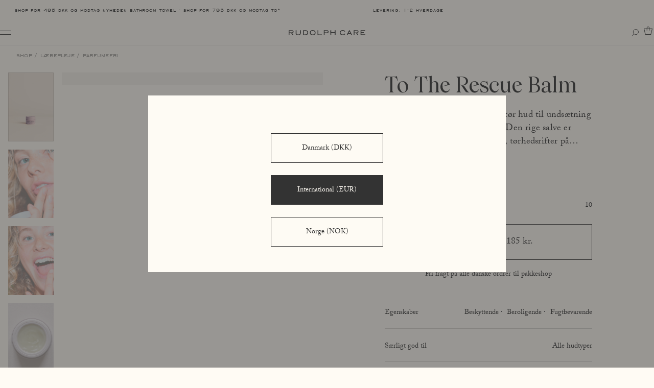

--- FILE ---
content_type: text/html; charset=UTF-8
request_url: https://www.rudolphcare.com/da/produkt/to-the-rescue-balm/
body_size: 41277
content:
<!doctype html>
<html class="no-js" data-n-head-ssr lang="da" data-n-head="%7B%22lang%22:%7B%22ssr%22:%22da%22%7D%7D">
	<head>
		<!-- Google Tag Manager -->
		<script>!function(){"use strict";function c(e){for(var t=e,r=0,n=document.cookie.split(";");r<n.length;r++){var o=n[r].split("=");if(o[0].trim()===t)return o[1]}}function s(e){return localStorage.getItem(e)}function l(e){return window[e]}function u(e,t){return e=document.querySelector(e),t?null==e?void 0:e.getAttribute(t):null==e?void 0:e.textContent}var e=window,t=document,r="script",n="dataLayer",o="dy7q4azakstbk",a="stapeUserId",i="",d=!1;try{var g=navigator.userAgent,d=!!(g=new RegExp("Version/([0-9._]+)(.*Mobile)?.*Safari.*").exec(g))&&16.4<=parseFloat(g[1]),m=!0,p=d&&!m?function(e,t){void 0===t&&(t="");var r={cookie:c,localStorage:s,jsVariable:l,cssSelector:u};if(t=Array.isArray(t)?t:[t],r[e])for(var n=r[e],o=0,a=t;o<a.length;o++){var i=a[o];if(i=n(i))return i}else console.warn("invalid uid source",e)}(a,""):void 0;d=d&&(!!p||m)}catch(e){console.error(e)}(g=e)[n]=g[n]||[],g[n].push({"gtm.start":(new Date).getTime(),event:"gtm.js"}),a=t.getElementsByTagName(r)[0],g=p?"&bi="+encodeURIComponent(p):"",i=t.createElement(r),d&&(o=8<o.length?o.replace(/([a-z]{8}$)/,"kp$1"):"kp"+o),m=d?"https://sgtm.rudolphcare.com":"https://load.sgtm.rudolphcare.com",i.async=!0,i.src=m+"/"+o+".js?78k8n2mr=aWQ9R1RNLVRRN0ZUTEM%3D&page=2"+g,null!=(e=a.parentNode)&&e.insertBefore(i,a)}()</script>
		<!-- End Google Tag Manager -->

		<script>setTimeout(()=>{window.tf?.load()},2e3)</script>
		<meta data-n-head="ssr" charset="utf-8"><meta data-n-head="ssr" name="viewport" content="width=device-width,initial-scale=1"><meta data-n-head="ssr" name="application-name" content="Rudolph Care"><meta data-n-head="ssr" name="og:site_name" content="Rudolph Care"><meta data-n-head="ssr" name="msapplication-TileColor" content="FFFFFF"><meta data-n-head="ssr" name="msapplication-TileImage" content="mstile-144x144.png"><meta data-n-head="ssr" name="msapplication-square70x70logo" content="mstile-70x70.png"><meta data-n-head="ssr" name="msapplication-square150x150logo" content="mstile-150x150.png"><meta data-n-head="ssr" name="msapplication-wide310x150logo" content="mstile-310x150.png"><meta data-n-head="ssr" name="msapplication-square310x310logo" content="mstile-310x310.png"><meta data-n-head="ssr" name="p:domain_verify" content="6d8553358f8483290e1cc0ddf8573152"><meta data-n-head="ssr" data-hid="og:locale:alternate" property="og:locale:alternate" content="en"><meta data-n-head="ssr" data-hid="og:locale" property="og:locale" content="da"><meta data-n-head="ssr" data-hid="description" name="description" content="En helende og plejende salve fra Rudolph Care, rig på økologiske, aktive ingredienser, som genopbygger huden og gør den smidig og stærk. God til smårifter og ar samt særligt tørre områder som albuer, neglebånd og knoer."><meta data-n-head="ssr" data-hid="og:title" property="og:title" content="To The Rescue Balm | Universal-salve til tør hud"><meta data-n-head="ssr" data-hid="og:description" property="og:description" content="En helende og plejende salve fra Rudolph Care, rig på økologiske, aktive ingredienser, som genopbygger huden og gør den smidig og stærk. God til smårifter og ar samt særligt tørre områder som albuer, neglebånd og knoer."><meta data-n-head="ssr" data-hid="og:image" property="og:image" content="https://rudolphcare.imgix.net/To_The_Rescue_aaben_B.jpg?auto=compress%2Cformat&crop=focalpoint&fit=crop&fm=jpg&fp-x=0.634&fp-y=0.5039&h=630&q=75&w=1200"><meta data-n-head="ssr" data-hid="og:image:width" property="og:image:width" content="1200"><meta data-n-head="ssr" data-hid="og:image:height" property="og:image:height" content="630"><meta data-n-head="ssr" data-hid="og:image:alt" property="og:image:alt" content="To The Rescue aaben B"><title>To The Rescue Balm | Universal-salve til tør hud</title><link data-n-head="ssr" rel="icon" type="image/x-icon" href="/favicon.ico"><link data-n-head="ssr" rel="apple-touch-icon-precomposed" sizes="57x57" href="/apple-touch-icon-57x57.png"><link data-n-head="ssr" rel="apple-touch-icon-precomposed" sizes="114x114" href="/apple-touch-icon-114x114.png"><link data-n-head="ssr" rel="apple-touch-icon-precomposed" sizes="72x72" href="/apple-touch-icon-72x72.png"><link data-n-head="ssr" rel="apple-touch-icon-precomposed" sizes="144x144" href="/apple-touch-icon-144x144.png"><link data-n-head="ssr" rel="apple-touch-icon-precomposed" sizes="60x60" href="/apple-touch-icon-60x60.png"><link data-n-head="ssr" rel="apple-touch-icon-precomposed" sizes="120x120" href="/apple-touch-icon-120x120.png"><link data-n-head="ssr" rel="apple-touch-icon-precomposed" sizes="76x76" href="/apple-touch-icon-76x76.png"><link data-n-head="ssr" rel="apple-touch-icon-precomposed" sizes="152x152" href="/apple-touch-icon-152x152.png"><link data-n-head="ssr" rel="icon" type="image/png" href="/favicon-196x196.png" sizes="196x196"><link data-n-head="ssr" rel="icon" type="image/png" href="/favicon-96x96.png" sizes="96x96"><link data-n-head="ssr" rel="icon" type="image/png" href="/favicon-32x32.png" sizes="32x32"><link data-n-head="ssr" rel="icon" type="image/png" href="/favicon-16x16.png" sizes="16x16"><link data-n-head="ssr" rel="icon" type="image/png" href="/favicon-128.png" sizes="128x128"><link data-n-head="ssr" rel="preconnect" href="https://use.typekit.net" crossorigin=""><link data-n-head="ssr" rel="preconnect" href="https://policy.app.cookieinformation.com" crossorigin=""><link data-n-head="ssr" rel="preconnect" href="https://load.sgtm.rudolphcare.com" crossorigin=""><link data-n-head="ssr" rel="preconnect" href="https://tag.heylink.com" crossorigin=""><link data-n-head="ssr" rel="preconnect" href="https://dkk.rudolphcare.com" crossorigin=""><link data-n-head="ssr" rel="preconnect" href="https://sleeknotestaticcontent.sleeknote.com" crossorigin=""><link data-n-head="ssr" rel="preload" as="style" href="https://use.typekit.net/yhh2ibr.css" crossorigin=""><link data-n-head="ssr" rel="stylesheet" href="https://use.typekit.net/yhh2ibr.css"><link data-n-head="ssr" data-hid="canonical" rel="canonical" href="https://www.rudolphcare.com/da/produkt/to-the-rescue-balm/"><link data-n-head="ssr" data-hid="alternate-hreflang-en" rel="alternate" href="https://www.rudolphcare.com/product/to-the-rescue-balm/" hreflang="en"><link data-n-head="ssr" data-hid="alternate-hreflang-da" rel="alternate" href="https://www.rudolphcare.com/da/produkt/to-the-rescue-balm/" hreflang="da"><script data-n-head="ssr" data-hid="no-touch">document.documentElement.className=document.documentElement.className.replace(/(s|^)no-js(s|$)/,"$1js$2"),window.isTouch=!!("ontouchstart"in window),window.isTouch||(document.documentElement.className+=" no-touch")</script><script data-n-head="ssr" data-hid="font-loading" type="text/javascript">document.documentElement.classList.add("fonts-loaded","fonts-loaded-2","fonts-loaded-3")</script><script data-n-head="ssr" src="https://www.google.com/recaptcha/api.js" async defer></script><script data-n-head="ssr" data-hid="gtm-script">window._gtm_init||(window._gtm_init=1,function(t,e,n,a){t[n]=1==t[n]||"yes"==e[n]||1==e[n]||1==e.msDoNotTrack||t[a]&&t[a].p&&a[a].msTrackingProtectionEnabled()?1:0}(window,"navigator","doNotTrack","external"),function(a,o,i,t,g){a[t]=a[t]||[],a[t].push({"gtm.start":(new Date).getTime(),event:"gtm.js"}),a[g]={},a._gtm_inject=function(t){var e,n;a.doNotTrack||a[g][t]||(a[g][t]=1,e=o.getElementsByTagName(i)[0],(n=o.createElement(i)).async=!0,n.src="https://www.googletagmanager.com/gtm.js?id="+t,e.parentNode.insertBefore(n,e))},a._gtm_inject("GTM-TQ7FTLC")}(window,document,"script","dataLayer","_gtm_ids"))</script><script data-n-head="ssr" id="CookieConsent" src="https://policy.app.cookieinformation.com/uc.js" type="text/javascript" data-culture="da" data-gcm-version="2.0" defer></script><script data-n-head="ssr" type="application/ld+json">{"@context":"https://schema.org","@type":"Organization","name":"Rudolph Care","url":"https://www.rudolphcare.com","@id":"https://www.rudolphcare.com/#organization","logo":"https://rudolphcare.imgix.net/rudolph-care-schema-logo.png","sameAs":["https://www.instagram.com/rudolphcare","https://www.facebook.com/rudolphcare","https://www.linkedin.com/company/rudolphcare/","https://www.youtube.com/channel/UCKgWWVJycuKpAVNNsIHNoSA","https://www.tiktok.com/@rudolphcare"],"address":{"@type":"PostalAddress","streetAddress":"Antoinettevej 3","addressLocality":"Valby","postalCode":"2500","addressCountry":"DK"},"contactPoint":{"@type":"ContactPoint","telephone":"+45 53 57 11 23","email":"kontakt@rudolphcare.com","contactType":"customer support","areaServed":["DK","NO"],"availableLanguage":["da","no","en"]}}</script><script data-n-head="ssr" type="application/ld+json">{"@context":"https://schema.org","@type":"WebPage","name":"To The Rescue Balm | Universal-salve til tør hud","url":"https://www.rudolphcare.com/da/produkt/to-the-rescue-balm/","description":"En helende og plejende salve fra Rudolph Care, rig på økologiske, aktive ingredienser, som genopbygger huden og gør den smidig og stærk. God til smårifter og ar samt særligt tørre områder som albuer, neglebånd og knoer.","inLanguage":"da-DK"}</script><script data-n-head="ssr" type="application/ld+json">{"@context":"https://schema.org","@type":"FAQPage","mainEntity":[{"@type":"Question","name":"Kan jeg bruge salven til mine børn?","acceptedAnswer":{"@type":"Answer","text":"Ja. Hele familien kan nyde godt af den helende og fugtgivende balm. "}},{"@type":"Question","name":"Er der forskel på Mommy & Me og To The Rescue Balm?","acceptedAnswer":{"@type":"Answer","text":"Ja, men den er ikke stor. Konsistensen er den samme, men der er en smule forskel p&aring; ingredienslisterne; blandt andet indeholder Mommy &amp; Me melonkerneolie. "}},{"@type":"Question","name":"Kan jeg bruge To The Rescue andre steder i ansigtet end læberne?","acceptedAnswer":{"@type":"Answer","text":"Ja. Du kan bruge den hvorend, din hud har brug for det. Mange bruger balmen som en reparerende &oslash;jenmaske om natten &ndash; dub en lille smule balm under hvert &oslash;je og i tindingerne og lad det virke natten over. "}}]}</script><script data-n-head="ssr" type="application/ld+json">{"@context":"https://schema.org","@type":"BreadcrumbList","itemListElement":[{"@type":"ListItem","position":1,"name":"Rudolph Care","item":"https://www.rudolphcare.com/da"},{"@type":"ListItem","position":2,"name":"Læbepleje","item":"https://www.rudolphcare.com/da/ansigtspleje/laebepleje/"},{"@type":"ListItem","position":3,"name":"Parfumefri","item":"https://www.rudolphcare.com/da/parfumefri/"},{"@type":"ListItem","position":4,"name":"To The Rescue Balm | Universal-salve til tør hud","item":"https://www.rudolphcare.com/da/produkt/to-the-rescue-balm/"}]}</script><script data-n-head="ssr" data-hid="schema.org" type="application/ld+json">{"@context":"https://schema.org","@type":"Product","brand":"Rudolph Care","description":"En helende og plejende salve fra Rudolph Care, rig på økologiske, aktive ingredienser, som genopbygger huden og gør den smidig og stærk. God til smårifter og ar samt særligt tørre områder som albuer, neglebånd og knoer.","name":"To The Rescue Balm","url":"https://www.rudolphcare.com/da/produkt/to-the-rescue-balm/","image":"https://cdn.shopify.com/s/files/1/0251/4190/3409/products/ToTheRescue_10ml_1428_2160_P.jpg?v=1594818694&width=358&height=540&crop=center","sku":"4525100","offers":[{"@type":"Offer","price":185,"priceCurrency":"DKK","itemCondition":"http://schema.org/NewCondition"},{"@type":"Offer","price":25,"priceCurrency":"EUR"},{"@type":"Offer","price":250,"priceCurrency":"NOK"}]}</script><link rel="preload" href="/_nuxt/0a9aff5.js" as="script"><link rel="preload" href="/_nuxt/2e8d47b.js" as="script"><link rel="preload" href="/_nuxt/01e7845.js" as="script"><link rel="preload" href="/_nuxt/b463de6.js" as="script"><link rel="preload" href="/_nuxt/adad14e.js" as="script"><link rel="preload" href="/_nuxt/c55729d.js" as="script"><link rel="preload" href="/_nuxt/5f70b4d.js" as="script"><link rel="preload" href="/_nuxt/34d4826.js" as="script"><link rel="preload" href="/_nuxt/7b47d72.js" as="script"><style data-vue-ssr-id="17bc9ac2:0 7fbe4512:0 de65989e:0 6baa626c:0 42c73c99:0 06d8ea29:0 f4f88146:0 5dcfbafc:0 18c6385e:0 9f1bc3c4:0 81de455e:0 7dbfccba:0 23515c13:0 7989047a:0 10c57616:0 23824772:0 8b3f609c:0 628ab3d4:0 18b46138:0 cecf4a66:0 3013d556:0 24fb8bcc:0 05caa0b6:0 00b3519c:0 107a8744:0 f3356fa4:0 04db17e0:0 7c16e034:0 5d9f2727:0 6bdfd851:0 9149f632:0 39e1f0e4:0 80fa9328:0 4899c90b:0 8a3b0200:0 75e0a06e:0">:root{--color-black:#1b1b1b;--color-grey:#6c6a69;--color-light-grey-shade-4:#eae3dc;--color-light-grey-shade-50:#797775;--color-light-grey:#f2eeea;--color-white:#fff;--color-dark-grey:#333;--color-default-text-shade-4:#292929;--color-default-text-a-05:#33333380;--color-default-text-a-025:#33333380;--color-default-text:#333;--color-default-bg-shade-4:#f5f1ea;--color-default-bg-a-05:#fffbf580;--color-default-bg:#fffbf4;--color-face-body-hands-shade-4:#d6cfd3;--color-face-body-hands-shade-50:#706c6e;--color-face-body-hands:#dfd8dc;--color-sun-shade-4:#f7d292;--color-sun-shade-50:#7c6a4a;--color-sun:#f7d394;--color-hair-shade-4:#242d42;--color-hair-shade-50:#161b28;--color-hair:#2b364f;--color-lip-shade-4:#3a1918;--color-lip-shade-50:#24100f;--color-lip:#471f1e;--color-fragrance-shade-4:#c6b3b9;--color-fragrance-shade-50:#675f61;--color-fragrance:#cdbdc2;--color-accessories-shade-4:#725a61;--color-accessories-shade-50:#3f3236;--color-accessories:#7e636b;--color-selftanner-shade-4:#94a7c2;--color-selftanner-shade-50:#515965;--color-selftanner:#a2b2c9;--color-light-green-shade-4:#a7aeaa;--color-light-green-shade-50:#5a5d5b;--color-light-green:#b3b9b5;--color-green-shade-4:#71766f;--color-green-shade-50:#3e413d;--color-green:#7b8179;--color-beige-shade-4:#e6dbcc;--color-beige-shade-50:#76726c;--color-beige:#ece4d8;--color-blue-shade-4:#6f839b;--color-blue-shade-50:#3e4752;--color-blue:#7b8ea3;--color-light-brown:#c2b09c;--color-discount:#965865;--color-custom-text:#333;--color-custom-bg:#fffbf4;--color-promo-text-a-05:#2b364f80;--color-promo-text:#2b364f;--color-promo-bg:#fff;--color-pink-shade-4:#f5a9f5;--color-pink-shade-50:#805880;--color-pink:#ffb0ff;--color-lighterblue-shade-4:#bcd1e4;--color-lighterblue-shade-50:#626d77;--color-lighterblue:#c4daee;--color-orange-shade-4:#f55431;--color-orange-shade-50:#802c1a;--color-orange:#ff5733;--baseline:1.7142857143;--hr-height:1px;--content-max-width:1408px;--vertical-rhythm-base:calc(var(--baseline)*1.4*1rem);--document-margins:16px;--document-margins-small:22px;--site-header-height:9rem;--heading-xxl:calc(32px + 9.72222vw);--heading-xl:12.5vw;--heading-ll:calc(22px + 4.86111vw);--heading-lm:calc(25px + 4.51389vw);--heading-l:6.25vw;--fm-emSquare:1;--fm-capitalHeight:0.72;--fm-descender:0.242;--fm-ascender:0.943;--fm-linegap:200;--lineheightNormal:(var(--fm-ascender) + var(--fm-descender) + var(--fm-linegap));--distanceBottom:(var(--fm-descender));--distanceTop:(var(--fm-ascender) -var(--fm-capitalHeight));--contentArea:(var(--lineheightNormal) * var(--computedFontSize));--valign:((var(--distanceBottom) -var(--distanceTop)) * var(--computedFontSize));--computedFontSize:(var(--capital-height)/var(--fm-capitalHeight));--computedLineheight:((var(--line-height) * var(--capital-height)) - var(--valign));--grid-width:1408px;--grid-gutter-width:16px;--grid-cell-width:calc((var(--grid-width) - (var(--grid-gutter-width)*11))/12);--topbar-height:3rem;--header-height-expanded:7.2rem;--header-height-collapsed:calc(var(--header-height-expanded) - var(--topbar-height));--bleed:var(--document-margins-small)}@media screen and (min-width:1150px){:root{--topbar-height:4rem;--bleed:var(--document-margins);--header-height-expanded:8.8rem}}body{line-height:1.5;margin:0;min-height:100vh;scroll-behavior:smooth;text-rendering:optimizeSpeed}#__nuxt{margin-top:0}ol[class]:not(.body-l),ul[class]:not(.body-l){list-style:none;padding-left:0}a:not([class]){text-decoration-skip-ink:auto}img{display:block;max-width:100%}button,input,select,textarea{font:inherit}@media (prefers-reduced-motion:reduce){*{animation-duration:NaNs!important;animation-iteration-count:1!important;scroll-behavior:auto!important;transition-duration:NaNs!important}}.svg-container{display:block;height:0;padding-bottom:100%;position:relative}.svg-container svg{height:100%;left:0;overflow:visible;position:absolute;top:0;width:100%}.visuallyhidden{height:1px;position:absolute;width:1px;clip:rect(1px,1px,1px,1px);margin:0!important;overflow:hidden;padding:0!important;white-space:nowrap}.hide{visibility:hidden}[data-object-fit=contain]{object-fit:contain}[data-object-fit=cover]{object-fit:cover}[data-object-position=top]{object-position:top}[data-object-position=center]{object-position:center}[data-object-position=bottom]{object-position:bottom}[data-object-position="top left"]{object-position:top left}[data-object-position="top center"]{object-position:top center}[data-object-position="top right"]{object-position:top right}[data-object-position="center left"]{object-position:center left}[data-object-position="center center"]{object-position:center center}[data-object-position="center right"]{object-position:center right}[data-object-position="bottom left"]{object-position:bottom left}[data-object-position="bottom center"]{object-position:bottom center}[data-object-position="bottom right"]{object-position:bottom right}:root{font-size:62.5%;--ease-out-quart:cubic-bezier(0.25,1,0.5,1)}*{font-family:inherit;line-height:inherit;-webkit-tap-highlight-color:transparent}:not(a){color:inherit}body{font-size:1.6rem;line-height:var(--baseline);text-size-adjust:100%}body:before{content:"viewport-small";display:none}@media (min-width:1150px){body:before{content:"viewport-medium"}}@media (min-width:1367px){body:before{content:"viewport-large";content:"viewport-wide"}}@media (min-width:1440px){body:before{content:"viewport-extra-wide"}}@media (min-width:1640px){body:before{content:"viewport-super-wide"}}img,video{height:auto;max-width:100%}figure{margin:0}a{color:inherit;transition:-webkit-text-decoration .22s ease;transition:text-decoration .22s ease;transition:text-decoration .22s ease,-webkit-text-decoration .22s ease}a.nuxt-link-active,a.nuxt-link-active:focus,a.nuxt-link-active:hover,a:focus,a:hover,a[data-text]{-webkit-text-decoration:none;text-decoration:none}a[data-text]{position:relative;white-space:nowrap}a[data-text]:before{clip-path:inset(1.12em 0 0 0);content:attr(data-text);cursor:pointer;position:absolute;-webkit-text-decoration:underline;text-decoration:underline;transition:clip-path .32s cubic-bezier(.34,.3,.1,1)}a[data-text].nuxt-link-active:before,a[data-text]:focus:before,a[data-text]:hover:before{clip-path:inset(1.12em 0 0 100%)}a[data-text].nuxt-link-active:focus:before,a[data-text].nuxt-link-active:hover:before{clip-path:inset(1.12em 0 0 0)}iframe{border:0}button{touch-action:manipulation}body:not(.user-is-tabbing) button:focus{outline:0}dl dt{font-weight:400}dl dd{display:inline}::selection{background:#fcffba;color:#2a2a21}html.js [data-text-reveal]{visibility:hidden}@media not all and (min-resolution:0.001dpcm){@supports (-webkit-appearance:none){.is-animating{-webkit-animation:safariRepaintHack .1s infinite}}}.word{clip-path:inset(0 0 0 0);display:inline-block}@media (-ms-high-contrast:active),(-ms-high-contrast:none){.word{clip-path:none!important;overflow:hidden}}.word__inner{display:inline-block}@media screen and (min-width:1367px){.mobile-only{display:none!important}}@media screen and (max-width:1366px){.desktop-only{display:none!important}}@font-face{font-display:swap;font-family:Wulkan Display;font-style:normal;font-weight:500;src:url("/_nuxt/fonts/Wulkan Display Medium.0895ebf.woff2") format("woff2"),url("/_nuxt/fonts/Wulkan Display Medium.c587359.woff") format("woff")}@font-face{font-display:swap;font-family:Wulkan Display;font-style:italic;font-weight:500;src:url("/_nuxt/fonts/Wulkan Display Medium Italic.c3d6ddf.woff2") format("woff2"),url("/_nuxt/fonts/Wulkan Display Medium Italic.4a33ab9.woff") format("woff")}@font-face{font-display:swap;font-family:EngraversGothicBT;font-style:normal;font-weight:400;src:url(/_nuxt/fonts/EngraversGothicBT-Regular.69918ff.woff2) format("woff2"),url(/_nuxt/fonts/EngraversGothicBT-Regular.cb8646e.woff) format("woff")}*{margin-bottom:0;margin-top:0}*+*{margin-top:var(--vertical-rhythm-base)}body,body+*,br,br+*,dd,dd+*,dfn,dfn+*,dt,dt+*,li,li+*,option,option+*,span,span+*,strong,strong+*,td,td+*,th,th+*{margin-top:0}hr{background-color:currentColor;border:0;height:var(--hr-height);margin-bottom:-var(--hr-height)}*+figure{margin:var(--vertical-rhythm-base) 0 0 0}input[type=search],input[type=text],select,textarea{border:1px solid #c3c1c1;border-radius:.3em;color:#676767;line-height:var(--baseline);padding:.55em .8em .4em .7em;transition:border .2s ease}input[type=search]:hover,input[type=text]:hover,select:hover,textarea:hover{border-color:#888}label+*{margin-top:calc(var(--baseline)*.5*1rem)}body,html{font-family:adobe-caslon-pro,Georgia,serif;font-size:1.4rem;line-height:var(--baseline);-webkit-font-smoothing:antialiased;scroll-behavior:smooth}h1,h2,h3,h4,h5,h6{color:currentColor;font-family:"Wulkan Display",Georgia,serif;font-weight:500;margin:0}h1+h1,h2+h2,h3+h3,h4+h4,h5+h5,h6+h6{margin-top:calc(var(--baseline)*.5*1rem)}h1:not(.heading){font-size:3.6rem;line-height:1.5238095238}@media screen and (min-width:1150px){h1:not(.heading){font-size:4.2rem;line-height:1.5238095238}}h2:not(.heading){font-size:3.6rem;line-height:1.5238095238}@media screen and (min-width:1150px){h2:not(.heading){font-size:4.2rem;line-height:1.5238095238}}h3:not(.heading){font-size:1.6rem;line-height:1.5}@media screen and (min-width:1150px){h3:not(.heading){font-size:2.1rem;line-height:1.5238095238}}h4:not(.heading){font-size:1.6rem;line-height:1.5}@media screen and (min-width:1150px){h4:not(.heading){font-size:2.1rem;line-height:1.5238095238}}h5:not(.heading){font-family:EngraversGothicBT;font-size:1.4rem;font-weight:400;letter-spacing:.1em;line-height:1.2857142857;text-transform:lowercase}h6:not(.heading){font-family:adobe-caslon-pro,Georgia,serif;font-size:1.6rem;letter-spacing:.011111111111111112em;line-height:1.5}@media screen and (min-width:1150px){h6:not(.heading){font-size:1.8rem;line-height:1.4444444444}}blockquote{margin-left:0;margin-right:0}blockquote cite{display:block;font-style:normal;font-weight:400}.lede{font-family:"Wulkan Display",Georgia,serif;font-size:1.6rem;line-height:1.5}@media screen and (min-width:1150px){.lede{font-size:2.1rem;letter-spacing:.009523809523809525em;line-height:1.5238095238}}.body-l{font-family:adobe-caslon-pro,Georgia,serif;font-size:1.6rem;letter-spacing:.011111111111111112em;line-height:1.5}@media screen and (min-width:1150px){.body-l{font-size:1.8rem;line-height:1.4444444444}}dt,strong{font-weight:700}dd{margin-left:0}.color--discount{color:var(--color-discount)}.text-bold{font-weight:700}.btn{background:#0000;font:inherit;line-height:normal;overflow:visible;text-align:inherit;width:auto;-webkit-font-smoothing:inherit;-moz-osx-font-smoothing:inherit;-webkit-appearance:none;appearance:none;background-color:initial;border:1px solid;box-sizing:border-box;color:inherit;cursor:pointer;display:inline-block;font-family:inherit;font-size:inherit;font-weight:500;line-height:1.43;max-width:100%;min-width:22rem;padding:1em 15px .9em;text-align:center;-webkit-text-decoration:none;text-decoration:none;transition:color .18s linear,border-color .18s linear}@media screen and (min-width:1150px){.btn{line-height:inherit;padding:1.2em 2.142857143em 1.1em}}.btn[disabled]{color:#adadad;pointer-events:none}.btn:hover{background-color:var(--color-grey);border-color:var(--color-grey);color:var(--color-default-bg);transition:color .18s linear,border-color .18s linear}.btn--large{font-family:adobe-caslon-pro,Georgia,serif;font-size:1.6rem;letter-spacing:.011111111111111112em;line-height:1.5}@media screen and (min-width:1150px){.btn--large{font-size:1.8rem;line-height:1.4444444444}}.btn--small{font-size:1.2rem}.btn--dark:not([disabled]){color:var(--color-default-bg)}.btn--dark:not([disabled]),.btn--dark:not([disabled]):hover{background-color:var(--color-grey);border-color:var(--color-grey)}.btn--highlighted:not([disabled]){background-color:var(--color-default-text);border-color:var(--color-default-text);color:var(--color-default-bg)}.btn--highlighted:not([disabled]):hover{background-color:var(--color-grey);border-color:var(--color-grey)}.btn--beige:not([disabled]){background-color:var(--color-beige);border-color:var(--color-beige);color:var(--color-default-text)}.btn--beige:not([disabled]):hover{background-color:var(--color-grey);border-color:var(--color-grey);color:var(--color-default-bg)}.btn.look-icon{line-height:.9}#Coi-Renew#Coi-Renew{background-color:initial;border-radius:0;height:28px;padding:5px;transform:scale(1)!important;width:28px}#Coi-Renew#Coi-Renew .renew_path{fill:currentColor!important}#coiOverlay#coiOverlay{align-items:center;background-color:var(--color-default-text-a-05);margin:0;padding:85px 0}@media screen and (max-width:1149px){#coiOverlay#coiOverlay{padding:40px 0}}#coiOverlay#coiOverlay .coi-banner__wrapper{background-color:var(--color-default-bg);border-radius:0;box-sizing:border-box;max-width:700px;width:100%}@media screen and (min-width:1150px){#coiOverlay#coiOverlay .coi-banner__wrapper{width:calc(50% - var(--grid-gutter-width)*-1*.5)}}@media screen and (min-width:1367px){#coiOverlay#coiOverlay .coi-banner__wrapper{width:calc(50% - var(--grid-gutter-width)*3*.5)}}#coiOverlay#coiOverlay .coi-banner__wrapper::-webkit-scrollbar-track{background-color:none}#coiOverlay#coiOverlay .coi-banner__wrapper::-webkit-scrollbar{width:0!important}#coiOverlay#coiOverlay .coi-banner__wrapper .coi-banner__page{background-color:initial;position:relative}#coiOverlay#coiOverlay .coi-banner__wrapper .coi-banner__page>*{padding-left:var(--grid-gutter-width);padding-right:var(--grid-gutter-width)}@media screen and (min-width:1150px){#coiOverlay#coiOverlay .coi-banner__wrapper .coi-banner__page>*{padding-left:var(--grid-gutter-width);padding-right:var(--grid-gutter-width)}}@media screen and (min-width:1367px){#coiOverlay#coiOverlay .coi-banner__wrapper .coi-banner__page>*{padding-left:calc(16.66667% - var(--grid-gutter-width)*-.25*.83333);padding-right:calc(16.66667% - var(--grid-gutter-width)*-.25*.83333)}}#coiOverlay#coiOverlay .coi-banner__wrapper .coi-banner__page .coi-banner__summary{padding-bottom:calc(var(--baseline)*3*1rem);padding-top:calc(var(--baseline)*3*1rem)}@media screen and (max-width:1149px){#coiOverlay#coiOverlay .coi-banner__wrapper .coi-banner__page .coi-banner__summary{padding-top:67px}}#coiOverlay#coiOverlay .coi-banner__wrapper .coi-banner__page .coi-banner__summary .coi-banner__header{margin:0}#coiOverlay#coiOverlay .coi-banner__wrapper .coi-banner__page .coi-banner__summary .coi-banner__header .coi-banner__branding,#coiOverlay#coiOverlay .coi-banner__wrapper .coi-banner__page .coi-banner__summary .coi-banner__header>img{display:none}#coiOverlay#coiOverlay .coi-banner__wrapper .coi-banner__page .coi-banner__summary .coi-banner__text{margin-top:0}#coiOverlay#coiOverlay .coi-banner__wrapper .coi-banner__page .coi-banner__summary .coi-banner__text .coi-banner__headline{color:inherit;font-size:1.6rem;line-height:1.5;margin-bottom:calc(var(--baseline)*3*1rem);text-align:center}@media screen and (min-width:1150px){#coiOverlay#coiOverlay .coi-banner__wrapper .coi-banner__page .coi-banner__summary .coi-banner__text .coi-banner__headline{font-size:2.1rem;line-height:1.5238095238}}@media screen and (max-width:1149px){#coiOverlay#coiOverlay .coi-banner__wrapper .coi-banner__page .coi-banner__summary .coi-banner__text .coi-banner__headline{font-size:var(--heading-l);line-height:1.2222222222}@media screen and (max-width:1149px){#coiOverlay#coiOverlay .coi-banner__wrapper .coi-banner__page .coi-banner__summary .coi-banner__text .coi-banner__headline{hyphens:auto;word-break:break-all;word-break:break-word}}@media screen and (min-width:1150px){#coiOverlay#coiOverlay .coi-banner__wrapper .coi-banner__page .coi-banner__summary .coi-banner__text .coi-banner__headline{font-size:var(--heading-l);line-height:1}}}#coiOverlay#coiOverlay .coi-banner__wrapper .coi-banner__page .coi-banner__summary .coi-banner__text .coi-banner__maintext{font-family:adobe-caslon-pro,Georgia,serif;font-size:1.6rem;letter-spacing:.011111111111111112em;line-height:1.5;white-space:pre-wrap}@media screen and (min-width:1150px){#coiOverlay#coiOverlay .coi-banner__wrapper .coi-banner__page .coi-banner__summary .coi-banner__text .coi-banner__maintext{font-size:1.8rem;line-height:1.4444444444}}#coiOverlay#coiOverlay .coi-banner__wrapper .coi-banner__page .coi-banner__summary .coi-banner__text .coi-banner__maintext a{margin-top:1em}#coiOverlay#coiOverlay .coi-banner__wrapper .coi-banner__page .coi-banner__page-footer{background-color:var(
					--color-default-bg
				);border-top:1px solid #33333340;margin:0;padding-bottom:30px;padding-top:30px}#coiOverlay#coiOverlay .coi-banner__wrapper .coi-banner__page .coi-banner__page-footer:before{background:linear-gradient(0deg,#fffbf4,#fffbf4fa 9.99%,rgba(255,251,244,.926) 19.07%,rgba(255,251,244,.844) 27.44%,rgba(255,251,244,.741) 35.26%,rgba(255,251,244,.624) 42.72%,#fffbf480 50%,rgba(255,251,244,.376) 57.28%,rgba(255,251,244,.259) 64.74%,rgba(255,251,244,.156) 72.56%,rgba(255,251,244,.074) 80.93%,#fffbf405 90.01%,#fffbf400);bottom:100%;content:"";height:calc(var(--baseline)*3*1rem*1.2);left:0;margin-bottom:1px;position:absolute;width:100%}#coiOverlay#coiOverlay .coi-banner__wrapper .coi-banner__page .coi-banner__page-footer:after{background:linear-gradient(180deg,#fffbf4,#fffbf4fa 9.99%,rgba(255,251,244,.926) 19.07%,rgba(255,251,244,.844) 27.44%,rgba(255,251,244,.741) 35.26%,rgba(255,251,244,.624) 42.72%,#fffbf480 50%,rgba(255,251,244,.376) 57.28%,rgba(255,251,244,.259) 64.74%,rgba(255,251,244,.156) 72.56%,rgba(255,251,244,.074) 80.93%,#fffbf405 90.01%,#fffbf400);content:"";height:calc(var(--baseline)*3*1rem*1.2);left:0;margin-top:1px;position:absolute;top:100%;width:100%}#coiOverlay#coiOverlay .coi-banner__wrapper .coi-banner__page .coi-banner__page-footer button{font:inherit}#coiOverlay#coiOverlay .coi-banner__wrapper .coi-banner__page .coi-banner__page-footer .coi-button-group{flex-wrap:wrap;justify-content:flex-start;margin-left:calc(var(--grid-gutter-width)/-2);margin-right:calc(var(--grid-gutter-width)/-2);margin-top:-12px;width:auto}@media screen and (max-width:1149px){#coiOverlay#coiOverlay .coi-banner__wrapper .coi-banner__page .coi-banner__page-footer .coi-button-group{flex-direction:row}}#coiOverlay#coiOverlay .coi-banner__wrapper .coi-banner__page .coi-banner__page-footer .coi-button-group button{border-radius:0;flex:1 0 1px;margin:0 calc(var(--grid-gutter-width)/2);margin-top:12px;min-width:160px!important;white-space:nowrap;width:auto}#coiOverlay#coiOverlay .coi-banner__wrapper .coi-banner__page .coi-banner__page-footer .coi-button-group .coi-banner__accept,#coiOverlay#coiOverlay .coi-banner__wrapper .coi-banner__page .coi-banner__page-footer .coi-button-group .coi-banner__decline{background:#0000;font:inherit;line-height:normal;overflow:visible;text-align:inherit;width:auto;-webkit-font-smoothing:inherit;-moz-osx-font-smoothing:inherit;-webkit-appearance:none;appearance:none;background-color:initial;border:1px solid;box-sizing:border-box;color:inherit;cursor:pointer;display:inline-block;font-family:inherit;font-size:inherit;font-weight:500;line-height:1.43;max-width:100%;min-width:22rem;padding:1em 15px .9em;text-align:center;-webkit-text-decoration:none;text-decoration:none;transition:color .18s linear,border-color .18s linear}@media screen and (min-width:1150px){#coiOverlay#coiOverlay .coi-banner__wrapper .coi-banner__page .coi-banner__page-footer .coi-button-group .coi-banner__accept,#coiOverlay#coiOverlay .coi-banner__wrapper .coi-banner__page .coi-banner__page-footer .coi-button-group .coi-banner__decline{line-height:inherit;padding:1.2em 2.142857143em 1.1em}}#coiOverlay#coiOverlay .coi-banner__wrapper .coi-banner__page .coi-banner__page-footer .coi-button-group .coi-banner__accept[disabled],#coiOverlay#coiOverlay .coi-banner__wrapper .coi-banner__page .coi-banner__page-footer .coi-button-group .coi-banner__decline[disabled]{color:#adadad;pointer-events:none}#coiOverlay#coiOverlay .coi-banner__wrapper .coi-banner__page .coi-banner__page-footer .coi-button-group .coi-banner__accept:hover,#coiOverlay#coiOverlay .coi-banner__wrapper .coi-banner__page .coi-banner__page-footer .coi-button-group .coi-banner__decline:hover{background-color:var(--color-grey);border-color:var(--color-grey);color:var(--color-default-bg);transition:color .18s linear,border-color .18s linear}#coiOverlay#coiOverlay .coi-banner__wrapper .coi-banner__page .coi-banner__page-footer .coi-button-group .coi-banner__accept,#coiOverlay#coiOverlay .coi-banner__wrapper .coi-banner__page .coi-banner__page-footer .coi-button-group .coi-banner__decline{text-transform:none}#coiOverlay#coiOverlay .coi-banner__wrapper .coi-banner__page .coi-banner__page-footer .coi-button-group .coi-banner__accept:not([disabled]){background-color:var(--color-grey);border-color:var(--color-grey);color:var(--color-default-bg)}#coiOverlay#coiOverlay .coi-banner__wrapper .coi-banner__page .coi-banner__page-footer .coi-button-group .coi-banner__accept:not([disabled]):hover{background-color:var(--color-grey);border-color:var(--color-grey)}#coiOverlay#coiOverlay .coi-banner__wrapper .coi-banner__page .coi-banner__page-footer .coi-toggle-group button{line-height:1!important}#coiOverlay#coiOverlay .coi-banner__wrapper .coi-banner__page .coi-consent-banner__categories-wrapper{background-color:initial;border-bottom:none;margin-top:0;position:relative}#coiOverlay#coiOverlay .coi-banner__wrapper .coi-banner__page .coi-consent-banner__categories-wrapper:before{content:"";display:block;padding-top:40px}#coiOverlay#coiOverlay .coi-banner__wrapper .coi-banner__page .coi-consent-banner__categories-wrapper:after{content:"";display:block;padding-bottom:90px}#coiOverlay#coiOverlay .coi-banner__wrapper .coi-banner__page .coi-consent-banner__categories-wrapper::-webkit-scrollbar{width:0!important}#coiOverlay#coiOverlay .coi-banner__wrapper .coi-banner__page .coi-consent-banner__categories-wrapper .coi-consent-banner__category-container{border-top:1px solid;margin-bottom:28px;padding:14px 0 0}#coiOverlay#coiOverlay .coi-banner__wrapper .coi-banner__page .coi-consent-banner__categories-wrapper .coi-consent-banner__category-container:last-child{margin-bottom:0}#coiOverlay#coiOverlay .coi-banner__wrapper .coi-banner__page .coi-consent-banner__categories-wrapper .coi-consent-banner__category-container .coi-consent-banner__name-container .coi-consent-banner__category-name{color:inherit;display:flex;flex-flow:column nowrap;font:inherit;position:relative}#coiOverlay#coiOverlay .coi-banner__wrapper .coi-banner__page .coi-consent-banner__categories-wrapper .coi-consent-banner__category-container .coi-consent-banner__name-container .coi-consent-banner__category-name.ci-btn-tab-active .ci-arrow{transform:rotate(-180deg)!important}#coiOverlay#coiOverlay .coi-banner__wrapper .coi-banner__page .coi-consent-banner__categories-wrapper .coi-consent-banner__category-container .coi-consent-banner__name-container .coi-consent-banner__category-name .ci-arrow{background-image:url(/assets/img/icons/icon-arrow-down.svg);background-repeat:no-repeat;background-size:contain;border:none;height:1.4rem;margin:0;padding:0;position:absolute;right:0;top:0;top:.2rem;transform:rotate(0);width:1.4rem}@media screen and (min-width:1150px){#coiOverlay#coiOverlay .coi-banner__wrapper .coi-banner__page .coi-consent-banner__categories-wrapper .coi-consent-banner__category-container .coi-consent-banner__name-container .coi-consent-banner__category-name .ci-arrow{height:1.8rem;top:.9rem;width:1.8rem}}#coiOverlay#coiOverlay .coi-banner__wrapper .coi-banner__page .coi-consent-banner__categories-wrapper .coi-consent-banner__category-container .coi-consent-banner__name-container .coi-consent-banner__category-name h3{font-family:"Wulkan Display",Georgia,serif;font-size:1.4rem!important;font-weight:500!important;line-height:1.2857142857;margin-bottom:0;max-width:none;min-width:0}@media screen and (min-width:1150px){#coiOverlay#coiOverlay .coi-banner__wrapper .coi-banner__page .coi-consent-banner__categories-wrapper .coi-consent-banner__category-container .coi-consent-banner__name-container .coi-consent-banner__category-name h3{font-size:1.8rem!important;line-height:2}}#coiOverlay#coiOverlay .coi-banner__wrapper .coi-banner__page .coi-consent-banner__categories-wrapper .coi-consent-banner__category-container .coi-consent-banner__name-container .coi-consent-banner__category-name .coi-consent-banner__category-description{color:inherit;font:inherit;margin-top:36px;padding:0;width:100%}#coiOverlay#coiOverlay .coi-banner__wrapper .coi-banner__page .coi-consent-banner__categories-wrapper .coi-consent-banner__category-container .coi-consent-banner__description-container .coi-consent-banner__cookie-details{border-top:1px solid #33333340;color:inherit;font:inherit}#coiOverlay#coiOverlay .coi-banner__wrapper .coi-banner__page .coi-banner-consent-group{flex-wrap:wrap;margin-top:0;position:relative;z-index:100000}#coiOverlay#coiOverlay .coi-banner__wrapper .coi-banner__page .coi-banner-consent-group *+*{margin-top:0}#coiOverlay#coiOverlay .coi-banner__wrapper .coi-banner__page .coi-banner-consent-group:before{border-top:1px solid #33333340;content:"";display:block;width:100%}@media screen and (max-width:1149px){#coiOverlay#coiOverlay .coi-banner__wrapper .coi-banner__page .coi-banner-consent-group{padding-bottom:12px;padding-top:12px}}#coiOverlay#coiOverlay .coi-banner__wrapper .coi-banner__page .coi-banner-consent-group .coi-banner-consent-field{border-bottom:none;border-right:none;padding-bottom:35px;padding-top:8px}@media screen and (max-width:1149px){#coiOverlay#coiOverlay .coi-banner__wrapper .coi-banner__page .coi-banner-consent-group .coi-banner-consent-field{padding-bottom:12px;padding-top:12px}}#coiOverlay#coiOverlay .coi-banner__wrapper .coi-banner__page .coi-banner-consent-group .coi-banner-consent-field .consent-feld-name{font-size:inherit;line-height:1.43;margin-bottom:4px}#coiOverlay#coiOverlay .coi-banner__wrapper .coi-banner__page .coi-banner-consent-group .coi-banner-consent-field .coi-checkboxes .checkbox-toggle{background-color:initial;border:1px solid var(--color-light-brown);height:18px;width:36px}#coiOverlay#coiOverlay .coi-banner__wrapper .coi-banner__page .coi-banner-consent-group .coi-banner-consent-field .coi-checkboxes .checkbox-toggle:before{background-color:var(--color-light-brown);height:14px;left:1px;top:1px;width:14px}#coiOverlay#coiOverlay .coi-banner__wrapper .coi-banner__page .coi-banner-consent-group .coi-banner-consent-field .coi-checkboxes input[type=checkbox]:checked+.checkbox-toggle{background-color:var(--color-light-brown)}#coiOverlay#coiOverlay .coi-banner__wrapper .coi-banner__page .coi-banner-consent-group .coi-banner-consent-field .coi-checkboxes input[type=checkbox]:checked+.checkbox-toggle:before{background-color:var(--color-default-bg);left:19px}#coiOverlay#coiOverlay .coi-banner__wrapper .coi-banner__footer{background-color:var(--color-default-bg)}#coiOverlay#coiOverlay.has-details-open .coi-banner__wrapper .coi-banner__page .coi-banner__page-footer{border-bottom:1px solid #33333340}.cta{display:inline-block}@media screen and (min-width:1150px){.cta.btn{padding-left:4.142857143em;padding-right:4.142857143em}}::placeholder{color:currentColor;opacity:.5}@media screen and (max-width:1149px){input,select,textarea{font-size:16px}}fieldset,legend{border:0;margin-left:0;margin-right:0;padding:0}button,input,optgroup,select,textarea{font-family:inherit}input[type=date],input[type=email],input[type=number],input[type=password],input[type=tel],input[type=text],textarea{appearance:none;border:0;border-radius:0;box-sizing:border-box;font-weight:inherit;letter-spacing:inherit;line-height:inherit;margin:0;padding:1rem calc(var(--grid-gutter-width)*2 + 1em) 1rem 1em;text-transform:inherit;width:100%}button[type=submit][disabled],input[type=date][disabled],input[type=email][disabled],input[type=number][disabled],input[type=password][disabled],input[type=submit][disabled],input[type=tel][disabled],input[type=text][disabled],select[disabled],textarea[disabled]{cursor:not-allowed;opacity:.5}button[type=submit]:focus~.underline,input[type=submit]:focus~.underline{opacity:1}input[type=checkbox]+label,input[type=radio]+label,legend~label{font-weight:400;margin-top:0}input[type=checkbox]+label,input[type=radio]+label{display:inline-block}.form-group{position:relative}.form-group--inline{display:flex;flex-flow:row wrap;justify-content:space-between}.form-block{position:relative}.form-block input,.form-block select,.form-block textarea{box-sizing:border-box;width:100%}.form-block fieldset>label:first-child,.form-block legend,.form-block>label:first-child{font-weight:400}.form-block fieldset>label:first-child+*,.form-block legend+*,.form-block>label:first-child+*{margin-top:calc(var(--vertical-rhythm-base)/4)}.form-block--checkboxes .icon,.form-block--radios .icon{padding-right:.75em;width:1rem}.form-block--checkboxes-validation-message,.form-block--radios-validation-message{padding-left:calc(2rem + .75em)}.form-input{margin-top:0}.form-input-validation-message{color:var(--color-discount);display:inline-block;margin-top:18px}.form-input-validation-message:empty{display:none}.form-input--checkbox,.form-input--radio{align-items:center;display:inline-flex;flex-flow:row wrap;position:relative}.form-input--checkbox input[type=checkbox],.form-input--checkbox input[type=radio],.form-input--radio input[type=checkbox],.form-input--radio input[type=radio]{height:1px;position:absolute;width:1px;clip:rect(1px,1px,1px,1px);overflow:hidden;white-space:nowrap}.form-input--checkbox input[type=checkbox]+label,.form-input--checkbox input[type=radio]+label,.form-input--radio input[type=checkbox]+label,.form-input--radio input[type=radio]+label{cursor:default;display:flex;padding-left:44px;position:relative;-webkit-user-select:none;user-select:none}.form-input--checkbox input[type=checkbox]+label:before,.form-input--checkbox input[type=radio]+label:before,.form-input--radio input[type=checkbox]+label:before,.form-input--radio input[type=radio]+label:before{content:"";height:15px;left:0;position:absolute;top:2px;width:15px}.form-input--checkbox input[type=checkbox]:focus+label:before,.form-input--checkbox input[type=radio]:focus+label:before,.form-input--radio input[type=checkbox]:focus+label:before,.form-input--radio input[type=radio]:focus+label:before{border-color:#cbdbf5}.form-input--checkbox input[type=checkbox]+label:before{background-image:url(/assets/img/icons/icon-form-checkbox-off.svg)}.form-input--checkbox input[type=checkbox]:checked+label:before{background-image:url(/assets/img/icons/icon-form-checkbox-on.svg)}.form-input--radio input[type=radio]+label:before{background-image:url(/assets/img/icons/icon-form-radio-off.svg)}.form-input--radio input[type=radio]:checked+label:before{background-image:url(/assets/img/icons/icon-form-radio-on.svg)}.form-input--email label,.form-input--password label,.form-input--tel label,.form-input--text label{display:inline-block;margin-bottom:16px}.form-input--email input,.form-input--password input,.form-input--tel input,.form-input--text input{appearance:none;background:var(--color-beige);border:0;color:currentColor;display:inline-block;font-size:1.5rem;line-height:1.5;margin:0;outline:0;padding:20px;position:relative}@media screen and (max-width:1149px){.form-input--email input,.form-input--password input,.form-input--tel input,.form-input--text input{font-size:16px}}.form-input--email input:focus~.underline,.form-input--password input:focus~.underline,.form-input--tel input:focus~.underline,.form-input--text input:focus~.underline{opacity:1}.form-input--email input:not(.form-input-underline):focus,.form-input--password input:not(.form-input-underline):focus,.form-input--tel input:not(.form-input-underline):focus,.form-input--text input:not(.form-input-underline):focus{box-shadow:0 0 0 1px var(--color-default-text);outline:0}.form-input .underline{background-color:#32382e;display:block;height:1px;opacity:.5;width:100%}.form-input.has-error input{box-shadow:0 0 0 1px var(--color-discount)!important}.form-textarea textarea{appearance:none;background:0 0;border:0;border-radius:2px;color:currentColor;display:inline-block;font-size:1.5rem;line-height:1.5;margin:0;outline:0;padding:.5em 0;position:relative}@media screen and (max-width:1149px){.form-textarea textarea{font-size:16px}}.form-textarea textarea:focus~.underline{opacity:1}.form-textarea textarea:not(.form-input-underline):focus{box-shadow:0 0 0 2px #cbdbf5;outline:0}.form-textarea label+textarea{margin-top:calc(var(--vertical-rhythm-base)/2)}.form-textarea .underline{background-color:#32382e;display:block;height:1px;opacity:.5;width:100%}.form-select{appearance:none;background-color:var(--color-beige);background-image:url(/assets/img/icons/icon-arrow-down.svg);background-position:calc(100% - 15px);background-repeat:no-repeat;background-size:15px 17px;border:0;border-radius:0;box-sizing:border-box;color:currentColor;display:block;margin:0;max-width:100%;padding:1.3em calc(1.71429em + 30px) .8em 1.7142857145em;width:100%}.form-select:focus{box-shadow:0 0 0 2px #cbdbf5;box-shadow:0 0 0 3px -moz-mac-focusring;outline:0}.form-select option{font-weight:400}.form-select[disabled]{cursor:not-allowed;opacity:.5}.form-select::-ms-expand{display:none}.form-button{background:#0000;border:none;color:inherit;font:inherit;line-height:normal;overflow:visible;text-align:inherit;width:auto;-webkit-font-smoothing:inherit;-moz-osx-font-smoothing:inherit;-webkit-appearance:none;font-size:1.5rem;line-height:1.5;padding:.5em 0}.form-button[disabled]{cursor:not-allowed;opacity:.5}.heading{color:currentColor;font-family:"Wulkan Display",Georgia,serif;font-weight:500;margin:0}.heading+.heading{margin-top:calc(var(--baseline)*.5*1rem)}.heading-xxl{font-size:var(--heading-xxl);line-height:.8}@media screen and (max-width:1149px){.heading-xxl{hyphens:auto;word-break:break-all;word-break:break-word}}.heading-xl{font-size:var(--heading-xl);line-height:1.15625}@media screen and (max-width:1149px){.heading-xl{hyphens:auto;word-break:break-all;word-break:break-word}}@media screen and (min-width:1150px){.heading-xl{font-size:var(--heading-xl);line-height:1}}.heading-ll{font-size:var(--heading-ll);line-height:1.2222222222}@media screen and (max-width:1149px){.heading-ll{hyphens:auto;word-break:break-all;word-break:break-word}}@media screen and (min-width:1150px){.heading-ll{font-size:var(--heading-ll);line-height:1}}.heading-lm{font-size:var(--heading-lm);line-height:1.2222222222}@media screen and (max-width:1149px){.heading-lm{hyphens:auto;word-break:break-all;word-break:break-word}}.heading-l{font-size:var(--heading-l);line-height:1.2222222222}@media screen and (max-width:1149px){.heading-l{hyphens:auto;word-break:break-all;word-break:break-word}}@media screen and (min-width:1150px){.heading-l{font-size:var(--heading-l);line-height:1}}.heading-m{font-size:3.6rem;line-height:1.5238095238}@media screen and (min-width:1150px){.heading-m{font-size:4.2rem;line-height:1.5238095238}}.heading-m-alt{font-size:3.6rem;line-height:1.2222222222}@media screen and (min-width:1150px){.heading-m-alt{font-size:4.2rem;line-height:1.1428571429}}.heading-s{font-size:1.6rem;line-height:1.5}@media screen and (min-width:1150px){.heading-s{font-size:2.1rem;line-height:1.5238095238}}.heading-label{font-family:EngraversGothicBT;font-size:1.4rem;font-weight:400;letter-spacing:.1em;line-height:1.2857142857;text-transform:lowercase}.heading-label-l{font-family:EngraversGothicBT;font-size:1.4rem;font-weight:400;letter-spacing:.012em;letter-spacing:.08571428571428572em;line-height:1.2857142857;text-transform:lowercase}@media screen and (min-width:1150px){.heading-label-l{font-size:1.8rem;letter-spacing:.06666666666666667em;line-height:2}}.heading-strong{font-family:adobe-caslon-pro,Georgia,serif;font-size:1.6rem;letter-spacing:.011111111111111112em;line-height:1.5}@media screen and (min-width:1150px){.heading-strong{font-size:1.8rem;line-height:1.4444444444}}.icon{display:inline-block;fill:currentColor}.icon img{display:block}html{height:100%}- body,html{min-height:100vh}- body{background-color:var(--color-white);color:#434343}.content-main,.site-footer{box-sizing:border-box;width:100%}.content-main,.site-canvas,.site-footer,.site-header{margin-top:0}.content-main{flex:1 0 auto}.content-main>.page-module:first-child:not(.page-module--page-hero):not(.collection-banner-teaser-small):not(.page-module--page-hero-with-products):not(.page-module--page-hero-carousel),.content-main>:first-child:not(.page-module--page-hero):not(.collection-banner-teaser-small):not(.page-module--page-hero-with-products):not(.page-module--page-hero-carousel){padding-top:calc(var(--site-header-height))}@media screen and (min-width:1367px){.content-main>.page-module:first-child:not(.page-module--page-hero):not(.collection-banner-teaser-small):not(.page-module--page-hero-with-products):not(.page-module--page-hero-carousel),.content-main>:first-child:not(.page-module--page-hero):not(.collection-banner-teaser-small):not(.page-module--page-hero-with-products):not(.page-module--page-hero-carousel){padding-top:calc(var(--site-header-height) + var(--baseline)*4*1rem);padding-top:calc(var(--site-header-height) + var(--baseline)*2*1rem)}}.content-main>.page-module:first-child:not(.page-module--page-hero):not(.collection-banner-teaser-small):not(.page-module--page-hero-with-products):not(.page-module--page-hero-carousel).page-module--page-card--header-has-offset,.content-main>:first-child:not(.page-module--page-hero):not(.collection-banner-teaser-small):not(.page-module--page-hero-with-products):not(.page-module--page-hero-carousel).page-module--page-card--header-has-offset{padding-top:calc(var(--site-header-height) + var(--baseline)*3*1rem)}.content-main>.page-module:last-child:not([data-theme]),.content-main>:last-child:not([data-theme]){margin-bottom:calc(var(--baseline)*5*1rem)}.page-inner{padding-left:var(--document-margins-small);padding-right:var(--document-margins-small)}@media screen and (min-width:1150px){.page-inner{margin-left:calc(8.33333% - 2.66667px - var(--grid-gutter-width) + var(--grid-gutter-width)*.08333 + var(--grid-gutter-width));margin-right:calc(8.33333% - 2.66667px - var(--grid-gutter-width) + var(--grid-gutter-width)*.08333 + var(--grid-gutter-width));padding-left:var(--document-margins);padding-right:var(--document-margins)}.page .user-container{margin-left:calc(8.33333% - var(--grid-gutter-width) + var(--grid-gutter-width)*.08333 + var(--grid-gutter-width));margin-right:calc(8.33333% - var(--grid-gutter-width) + var(--grid-gutter-width)*.08333 + var(--grid-gutter-width))}}@media screen and (min-width:1367px){.page .user-container{margin-left:calc(16.66667% - var(--grid-gutter-width) + var(--grid-gutter-width)*.16667 + var(--grid-gutter-width));margin-right:calc(16.66667% - var(--grid-gutter-width) + var(--grid-gutter-width)*.16667 + var(--grid-gutter-width))}}[data-theme=default],[data-theme]{background-color:var(--color-default-bg)}[data-theme=default] .image-placeholder,[data-theme=default] .video-placeholder,[data-theme] .image-placeholder,[data-theme] .video-placeholder{background-color:var(--color-default-bg-shade-4)}[data-theme=default]:after,[data-theme=default]:before,[data-theme]:after,[data-theme]:before{background-color:var(--color-default-bg)}[data-hover-theme=face]{background-color:var(--color-face-body-hands)!important;color:var(--color-default-text)!important}[data-theme=body-hands],[data-theme=face]{color:var(--color-default-text)}[data-theme=body-hands],[data-theme=body-hands]:after,[data-theme=body-hands]:before,[data-theme=face],[data-theme=face]:after,[data-theme=face]:before{background-color:var(--color-face-body-hands)}[data-theme=body-hands] .heading-label,[data-theme=face] .heading-label{color:var(--color-default-text-a-05)}[data-theme=body-hands] .image-placeholder,[data-theme=body-hands] .video-placeholder,[data-theme=face] .image-placeholder,[data-theme=face] .video-placeholder{background-color:var(--color-face-body-hands-shade-4)}[data-theme=body-hands] .btn:hover,[data-theme=face] .btn:hover{background-color:var(--color-face-body-hands-shade-50);border-color:var(--color-face-body-hands-shade-50);color:var(--color-face-body-hands)}[data-hover-theme=sun]{background-color:var(--color-sun)!important;color:var(--color-default-text)!important}[data-theme=sun]{color:var(--color-default-text)}[data-theme=sun],[data-theme=sun]:after,[data-theme=sun]:before{background-color:var(--color-sun)}[data-theme=sun] .heading-label{color:var(--color-default-text-a-05)}[data-theme=sun] .image-placeholder,[data-theme=sun] .video-placeholder{background-color:var(--color-sun-shade-4)}[data-theme=sun] .btn:hover{background-color:var(--color-sun-shade-50);border-color:var(--color-sun-shade-50);color:var(--color-sun)}[data-hover-theme=hair]{background-color:var(--color-hair)!important;color:var(--color-default-bg)!important}[data-theme=hair]{color:var(--color-default-bg)}[data-theme=hair],[data-theme=hair]:after,[data-theme=hair]:before{background-color:var(--color-hair)}[data-theme=hair] .heading-label{color:var(--color-default-bg-a-05)}[data-theme=hair] .image-placeholder,[data-theme=hair] .video-placeholder{background-color:var(--color-hair-shade-4)}[data-theme=hair] .btn:hover{background-color:var(--color-hair-shade-50);border-color:var(--color-hair-shade-50)}[data-theme=lip]{color:var(--color-default-bg)}[data-theme=lip],[data-theme=lip]:after,[data-theme=lip]:before{background-color:var(--color-lip)}[data-theme=lip] .heading-label{color:var(--color-default-bg-a-05)}[data-theme=lip] .image-placeholder,[data-theme=lip] .video-placeholder{background-color:var(--color-lip-shade-4)}[data-theme=lip] .btn:hover{background-color:var(--color-lip-shade-50);border-color:var(--color-lip-shade-50)}[data-hover-theme=fragrance]{background-color:var(--color-fragrance)!important;color:var(--color-default-text)!important}[data-theme=fragrance]{color:var(--color-default-text)}[data-theme=fragrance],[data-theme=fragrance]:after,[data-theme=fragrance]:before{background-color:var(--color-fragrance)}[data-theme=fragrance] .heading-label{color:var(--color-default-text-a-05)}[data-theme=fragrance] .image-placeholder,[data-theme=fragrance] .video-placeholder{background-color:var(--color-fragrance-shade-4)}[data-theme=fragrance] .btn:hover{background-color:var(--color-fragrance-shade-50);border-color:var(--color-fragrance-shade-50);color:var(--color-fragrance)}[data-hover-theme=accessories]{background-color:var(--color-accessories)!important;color:var(--color-default-bg)!important}[data-theme=accessories]{color:var(--color-default-bg)}[data-theme=accessories],[data-theme=accessories]:after,[data-theme=accessories]:before{background-color:var(--color-accessories)}[data-theme=accessories] .heading-label{color:var(--color-default-bg-a-05)}[data-theme=accessories] .image-placeholder,[data-theme=accessories] .video-placeholder{background-color:var(--color-accessories-shade-4)}[data-theme=accessories] .btn:hover{background-color:var(--color-accessories-shade-50);border-color:var(--color-accessories-shade-50)}[data-hover-theme=generic1]{background-color:var(--color-light-green)!important;color:var(--color-default-bg)!important}[data-theme=generic1]{color:var(--color-default-bg)}[data-theme=generic1],[data-theme=generic1]:after,[data-theme=generic1]:before{background-color:var(--color-light-green)}[data-theme=generic1] .heading-label{color:var(--color-default-bg-a-05)}[data-theme=generic1] .image-placeholder,[data-theme=generic1] .video-placeholder{background-color:var(--color-light-green-shade-4)}[data-theme=generic1] .btn:hover{background-color:var(--color-light-green-shade-50);border-color:var(--color-light-green-shade-50)}[data-hover-theme=generic2]{background-color:var(--color-green)!important;color:var(--color-default-bg)!important}[data-theme=generic2]{color:var(--color-default-bg)}[data-theme=generic2],[data-theme=generic2]:after,[data-theme=generic2]:before{background-color:var(--color-green)}[data-theme=generic2] .heading-label{color:var(--color-default-bg-a-05)}[data-theme=generic2] .image-placeholder,[data-theme=generic2] .video-placeholder{background-color:var(--color-green-shade-4)}[data-theme=generic2] .btn:hover{background-color:var(--color-green-shade-50);border-color:var(--color-green-shade-50)}[data-hover-theme=generic3]{background-color:var(--color-beige)!important;color:var(--color-default-text)!important}[data-theme=generic3]{color:var(--color-default-text)}[data-theme=generic3],[data-theme=generic3]:after,[data-theme=generic3]:before{background-color:var(--color-beige)}[data-theme=generic3] .heading-label{color:var(--color-default-text-a-05)}[data-theme=generic3] .image-placeholder,[data-theme=generic3] .video-placeholder{background-color:var(--color-beige-shade-4)}[data-theme=generic3] .btn:hover{background-color:var(--color-beige-shade-50);border-color:var(--color-beige-shade-50);color:var(--color-beige)}[data-hover-theme=generic4]{background-color:var(--color-blue)!important;color:var(--color-default-bg)!important}[data-theme=generic4]{color:var(--color-default-bg)}[data-theme=generic4],[data-theme=generic4]:after,[data-theme=generic4]:before{background-color:var(--color-blue)}[data-theme=generic4] .heading-label{color:var(--color-default-bg-a-05)}[data-theme=generic4] .image-placeholder,[data-theme=generic4] .video-placeholder{background-color:var(--color-blue-shade-4)}[data-theme=generic4] .btn:hover{background-color:var(--color-blue-shade-50);border-color:var(--color-blue-shade-50)}[data-theme=generic5],[data-theme=generic5]:after,[data-theme=generic5]:before{background-color:var(--color-light-grey)}[data-theme=generic5] .image-placeholder,[data-theme=generic5] .video-placeholder{background-color:var(--color-light-grey-shade-4)}[data-theme=generic5] .btn:hover{background-color:var(--color-light-grey-shade-50);border-color:var(--color-light-grey-shade-50);color:var(--color-light-grey)}[data-hover-theme=selftanner]{background-color:var(--color-selftanner)!important;color:var(--color-default-bg)!important}[data-theme=selftanner]{color:var(--color-default-bg)}[data-theme=selftanner],[data-theme=selftanner]:after,[data-theme=selftanner]:before{background-color:var(--color-selftanner)}[data-theme=selftanner] .image-placeholder,[data-theme=selftanner] .video-placeholder{background-color:var(--color-selftanner-shade-4)}[data-theme=selftanner] .btn:hover{background-color:var(--color-selftanner-shade-50);border-color:var(--color-selftanner-shade-50);color:var(--color-selftanner)}[data-theme=orange]{color:var(--color-default-bg)}[data-theme=orange],[data-theme=orange]:after,[data-theme=orange]:before{background-color:var(--color-orange)}[data-theme=orange] .image-placeholder,[data-theme=orange] .video-placeholder{background-color:var(--color-orange-shade-4)}[data-theme=orange] .btn:hover{background-color:var(--color-orange-shade-50);border-color:var(--color-orange-shade-50);color:var(--color-orange)}[data-theme=lighterblue]{color:var(--color-default-text)}[data-theme=lighterblue],[data-theme=lighterblue]:after,[data-theme=lighterblue]:before{background-color:var(--color-lighterblue)}[data-theme=lighterblue] .image-placeholder,[data-theme=lighterblue] .video-placeholder{background-color:var(--color-lighterblue-shade-4)}[data-theme=lighterblue] .btn:hover{background-color:var(--color-lighterblue-shade-50);border-color:var(--color-lighterblue-shade-50);color:var(--color-lighterblue)}[data-theme=pink]{color:var(--color-default-text)}[data-theme=pink],[data-theme=pink]:after,[data-theme=pink]:before{background-color:var(--color-pink)}[data-theme=pink] .image-placeholder,[data-theme=pink] .video-placeholder{background-color:var(--color-pink-shade-4)}[data-theme=pink] .btn:hover{background-color:var(--color-pink-shade-50);border-color:var(--color-pink-shade-50);color:var(--color-pink)}[data-theme=custom]{background-color:var(--color-custom-bg)!important;color:var(--color-custom-text)}[data-theme=custom]:after,[data-theme=custom]:before{background-color:var(--color-custom-bg)}[data-theme=custom] .heading-label{color:var(--color-custom-text-a-05)}[data-theme=custom] .page-hero-tagline:before{background-color:var(--color-custom-text)}[data-theme=custom] .image-placeholder,[data-theme=custom] .video-placeholder{background-color:var(--color-custom-bg)}[data-theme=custom] .btn:not(.add-to-cart):hover{background-color:var(--color-custom-text);border-color:var(--color-custom-text);color:var(--color-custom-bg)}[data-theme=promo]{background-color:var(--color-promo-bg)!important;color:var(--color-promo-text)}[data-theme=promo]:after,[data-theme=promo]:before{background-color:var(--color-promo-bg)}[data-theme=promo] .heading-label{color:var(--color-promo-text-a-05)}[data-theme=promo] .page-hero-tagline:before{background-color:var(--color-promo-text)}[data-theme=promo] .image-placeholder,[data-theme=promo] .video-placeholder{background-color:var(--color-promo-bg)}[data-theme=promo] .btn:hover{background-color:var(--color-promo-text);border-color:var(--color-promo-text);color:var(--color-promo-bg)}[data-theme=wipeDefault]{background-color:var(--color-beige)}.page-enter-active,.page-leave-active{transition:opacity .2s}.page-enter,.page-leave-to{opacity:0}.flickity-enabled{outline:0;position:relative}.flickity-enabled.is-draggable{tap-highlight-color:#0000;-webkit-user-select:none;user-select:none}.flickity-enabled:focus{outline:0}.flickity{height:100%;overflow:hidden;position:relative}.flickity-slider{display:flex;height:100%;width:100%}.flickity-viewport{width:100%}.flickity-enabled.is-draggable .flickity-viewport{cursor:move;cursor:grab}.flickity-enabled.is-draggable .flickity-viewport.is-pointer-down{cursor:grabbing}.flickity-enabled.is-draggable .flickity-viewport{touch-action:pan-y!important}body.debug-mode:before{background-color:#fbe1fd;bottom:0;color:#9612a2;display:block;font-family:-apple-system,BlinkMacSystemFont,"Segoe UI",Roboto,Oxygen,Ubuntu,Cantarell,"Open Sans","Helvetica Neue",sans-serif,"Sans Serif",Icons;font-size:13px;opacity:1;padding-left:4px;padding-right:4px;pointer-events:none;position:fixed;right:0;z-index:10001}.site-loading{cursor:wait;height:100%;left:0;pointer-events:none;position:fixed;top:0;width:100%;z-index:10000}.site-loading+*{margin-top:0}body{background-color:var(--color-default-bg);color:var(--color-default-text)}.site-canvas-inner{display:flex;flex-direction:column;min-height:100vh;width:100%}#wipe-element{bottom:0;left:0;margin:0;pointer-events:none;position:fixed;right:0;top:0;transform:scaleY(0);transform-origin:bottom center;will-change:transform;z-index:99999}.site-header-v2{display:contents}.site-header-v2 ul{list-style:none}.site-header-v2 hr{pointer-events:none}.site-header-v2 a:focus{outline:0;-webkit-text-decoration:underline;text-decoration:underline}.site-header-v2 button{appearance:none;background:0 0;border:none;cursor:pointer}.site-header-v2{--header-height:calc(var(--header-height-expanded) + var(--header-inner-padding, 0px))}.site-header-v2:not(:has(.show-top-bar)){--header-height:calc(var(--header-height-collapsed) + var(--header-inner-padding, 0px))}.site-header-v2.nav-opened{--header-inner-padding:2.4rem;background-color:var(--color-default-bg);color:var(--color-default-text)}.site-header-v2.nav-opened header{background-color:var(--color-default-bg)!important;color:var(--color-default-text)}.site-header-v2.nav-opened .site-header-v2-inner{padding-block:1.2rem}.site-header-v2 header{position:fixed;top:0;transition:all .5s var(--ease-out-quart);-webkit-user-select:none;user-select:none;width:100%;z-index:100}.site-header-v2 header:not([data-theme]):not(.transparent){background-color:var(--color-default-bg)}.site-header-v2 header:not([data-theme]).transparent,.site-header-v2 header[data-theme=custom].transparent{--color-custom-bg:#0000;background-color:initial;color:var(--color-custom-text)}.site-header-v2 header:not(.show-top-bar){transform:translateY(calc(var(--topbar-height)*-1))}.site-header-v2 header hr{margin-top:0;margin-inline:var(--bleed);opacity:.1}.site-header-v2 .homepage-link{flex-shrink:0;margin-top:0}.site-header-v2 .homepage-link .icon{display:block;width:150px}.site-header-v2-inner{align-items:center;display:grid;grid-template-columns:1fr auto 1fr;height:calc(var(--header-height-expanded) - var(--topbar-height));margin-top:0;padding-inline:var(--bleed);transition:padding .5s var(--ease-out-quart)}.site-header-v2-right{justify-self:end;margin-top:0}.site-header-v2-right ul{align-items:center;display:flex;margin-inline:-1rem;padding:0}.site-header-v2-right a,.site-header-v2-right button{padding-inline:1rem}.toggle-mobile-mega-menu{height:42px;margin-left:-1rem;padding:1rem;width:42px}.toggle-mobile-mega-menu .line{background-color:currentColor;border-radius:.5px;display:block;height:1px;transition:transform .16s cubic-bezier(.65,.05,.36,1);width:22px}.toggle-mobile-mega-menu .line-1{margin-bottom:-1px;transform:translateY(-4px)}.toggle-mobile-mega-menu .line-2{transform:translateY(3px)}.toggle-mobile-mega-menu[aria-expanded=true] .line-1{transform:rotate(45deg) translateY(0)}.toggle-mobile-mega-menu[aria-expanded=true] .line-2{transform:rotate(-45deg) translateY(0)}.sentinel.sentinel--header{top:2rem}.sentinel{display:block;height:1px;left:0;opacity:0;pointer-events:none;position:absolute;right:0;top:0;width:100%}.top-bar-v2{align-items:center;display:flex;height:var(--top-bar-height,30px);justify-content:center;margin-top:0;position:relative;width:100%;z-index:11}@media screen and (min-width:1150px){.top-bar-v2{height:var(--top-bar-height,40px)}}.top-bar-v2-inner{display:grid;grid-template-columns:1fr;width:100%}@media screen and (min-width:1150px){.top-bar-v2-inner{grid-template-columns:1fr auto 1fr}}.top-bar-v2 .item{font-family:EngraversGothicBT;font-size:11px;letter-spacing:.085714em;line-height:1.2;margin-top:0;position:relative;text-transform:lowercase;width:100%}.top-bar-v2 .item>*{margin-top:0}.top-bar-v2 .item a{-webkit-text-decoration:none;text-decoration:none}.top-bar-v2 .item a:hover{-webkit-text-decoration:underline;text-decoration:underline}@media screen and (min-width:1150px){.top-bar-v2 .item{margin:0 20px;width:unset}.top-bar-v2 .item-1{text-align:right}.top-bar-v2 .item-2{min-width:100px;text-align:center}}@media screen and (min-width:1367px){.top-bar-v2 .item{font-size:14px;margin:0 40px;margin:0 60px}}@media screen and (max-width:1149px){.top-bar-v2 .item-inner{left:50%;position:absolute;text-align:center;top:50%;transform:translate(-50%,-50%);width:100%}}.top-bar-v2 .item-inner.fade-enter-active,.top-bar-v2 .item-inner.fade-leave-active{transition:opacity .6s ease-in-out}.top-bar-v2 .item-inner.fade-enter,.top-bar-v2 .item-inner.fade-leave-to{opacity:0}.top-bar-v2 .dots{display:grid;grid-auto-flow:column;grid-template-columns:repeat(1fr);margin-top:0;position:absolute;right:20px;top:50%;transform:translateY(-50%)}@media screen and (min-width:1150px){.top-bar-v2 .dots{display:none}}.top-bar-v2 .dots .dot{background:#fff;border-radius:50%;height:4px;margin-top:0;transition:background .3s ease-in-out .3s;width:4px}.top-bar-v2 .dots .dot+.dot{margin-left:6px}.top-bar-v2 .dots .dot.is-active{background:var(--top-bar-text-color)}.rt a{position:relative}.rt a .cover-image{left:50%;opacity:0;position:absolute;top:50%;transform:translate(-50%,-50%);z-index:-1}.rt a .cover-image.is-visible{opacity:1;transition:opacity .4s ease}.shop-menu-desktop{height:100%;margin-top:0}.shop-menu-desktop ul{margin:0;padding:0}.shop-menu-desktop a{-webkit-text-decoration:underline;text-decoration:underline;transition:text-decoration-color .1s}.shop-menu-desktop a:not(.nuxt-link-exact-active){text-decoration-color:#0000}.shop-menu-desktop a.nuxt-link-exact-active:hover,.shop-menu-desktop a:hover{-webkit-text-decoration:underline;text-decoration:underline;text-decoration-color:initial}.shop-menu-desktop .large-text{font-family:"Wulkan Display";font-size:21px;line-height:32px}.shop-menu-desktop .large-text,.shop-menu-desktop .small-text{display:block;font-style:normal;font-weight:400;padding-block:.8rem}.shop-menu-desktop .small-text{font-family:"Adobe Caslon Pro";font-size:14px;letter-spacing:.028px;line-height:20px}.shop-menu-desktop .italic{font-style:italic}.shop-menu-desktop nav{height:100%}.shop-menu-desktop nav>ul{display:flex;height:100%}.shop-menu-desktop nav>ul>li{height:100%}.shop-menu-desktop nav>ul>li>a,.shop-menu-desktop nav>ul>li>button{height:100%;padding-inline:1rem;position:relative}.shop-menu-desktop nav>ul>li>a:after,.shop-menu-desktop nav>ul>li>button:after{background-color:currentColor;border-radius:100px;bottom:0;content:"";display:block;height:1px;position:absolute;scale:0 1;transform-origin:left;transition:scale .2s var(--ease-out-quart);width:calc(100% - 2rem)}.shop-menu-desktop nav>ul>li>a.active:after,.shop-menu-desktop nav>ul>li>button.active:after{scale:1 1}.shop-menu-desktop nav>ul>li>dialog{align-items:start;border:none;box-sizing:border-box;display:grid;grid-template-columns:auto 1fr;left:0;margin-top:0;max-height:90vh;opacity:0;overflow:auto;overscroll-behavior:contain;padding-top:calc(var(--header-height-expanded) + 3.2rem);pointer-events:none;position:fixed;top:0;transition:opacity .5s 0s var(--ease-out-quart);width:100vw;z-index:-2}.shop-menu-desktop nav>ul>li>dialog[open]{opacity:1;pointer-events:auto;transition:opacity .5s var(--ease-out-quart);z-index:-1}.shop-menu-desktop .left-column{padding-right:var(--bleed);position:sticky;top:0}.shop-menu-desktop .left-column>ul li{padding-right:8rem}.shop-menu-desktop .left-column>ul:after{background:currentColor;bottom:0;content:"";display:block;height:1px;left:0;margin-top:3.2rem;opacity:.1;width:100%}.shop-menu-desktop .left-column>div{margin-top:3.2rem}.shop-menu-desktop .right-column{border-left:1px solid #ffffff1a;display:grid;gap:0 9.6rem;grid-auto-flow:dense;grid-template-columns:repeat(5,1fr);grid-template-rows:repeat(50,12px);margin-top:0;padding-left:8rem}.shop-menu-desktop .right-column>div{grid-row:span var(--rows);margin-top:0;padding-bottom:4rem}.mega-menu-desktop{height:100%;margin-top:0}.mega-menu-desktop ul{margin:0;padding:0}.mega-menu-desktop a{-webkit-text-decoration:underline;text-decoration:underline;transition:text-decoration-color .1s}.mega-menu-desktop a:not(.nuxt-link-exact-active){text-decoration-color:#0000}.mega-menu-desktop a.nuxt-link-exact-active:hover,.mega-menu-desktop a:hover{-webkit-text-decoration:underline;text-decoration:underline;text-decoration-color:initial}.mega-menu-desktop .large-text{font-family:"Wulkan Display";font-size:21px;line-height:32px}.mega-menu-desktop .large-text,.mega-menu-desktop .small-text{display:block;font-style:normal;font-weight:400;padding-block:.8rem}.mega-menu-desktop .small-text{font-family:"Adobe Caslon Pro";font-size:14px;letter-spacing:.028px;line-height:20px}.mega-menu-desktop nav{height:100%}.mega-menu-desktop nav>ul{display:flex;height:100%}.mega-menu-desktop nav>ul>li{height:100%}.mega-menu-desktop nav>ul>li .mega-menu-opener{align-items:center;display:flex;height:100%;padding-inline:1rem;position:relative}.mega-menu-desktop nav>ul>li .mega-menu-opener>a,.mega-menu-desktop nav>ul>li .mega-menu-opener>a:hover{-webkit-text-decoration:none;text-decoration:none}.mega-menu-desktop nav>ul>li .mega-menu-opener:after{background-color:currentColor;border-radius:100px;bottom:0;content:"";display:block;height:1px;position:absolute;scale:0 1;transform-origin:left;transition:scale .2s var(--ease-out-quart);width:calc(100% - 2rem)}.mega-menu-desktop nav>ul>li .mega-menu-opener.active:after{scale:1 1}.mega-menu-desktop nav>ul>li>dialog{border:none;display:block;left:0;margin-top:0;opacity:0;padding:0;padding-top:var(--header-height-expanded);pointer-events:none;position:fixed;top:0;transition:opacity .3s 0s var(--ease-out-quart);width:100vw;z-index:-2}.mega-menu-desktop nav>ul>li>dialog[open]{opacity:1;pointer-events:auto;transition:opacity .3s var(--ease-out-quart);z-index:-1}.mega-menu-desktop .menus{display:grid;grid-template-columns:1fr 1fr}.mega-menu-desktop .menus .left-column{display:flex;gap:9.6rem;margin-top:0;padding:3.2rem var(--bleed) 4.8rem}.mega-menu-desktop .menus .left-column>div{margin-top:0}.mega-menu-desktop .menus .right-column{aspect-ratio:4/3;display:flex;margin-top:0;overflow:clip}.mega-menu-desktop .highlighted-item{align-items:end;display:grid;grid-template-areas:"stack";margin-top:0;-webkit-text-decoration:none;text-decoration:none;width:100%}.mega-menu-desktop .highlighted-item:has(:hover) .button{background-color:var(--color-default-bg);border-color:var(--color-default-bg);color:#000}.mega-menu-desktop .highlighted-item:has(:hover) img{transform:scale(1.05)}.mega-menu-desktop .highlighted-item:has(.button) a,.mega-menu-desktop .highlighted-item:has(.button) a:hover{-webkit-text-decoration:none;text-decoration:none}.mega-menu-desktop .highlighted-item *{color:var(--color-default-bg)}.mega-menu-desktop .highlighted-item .image,.mega-menu-desktop .highlighted-item img{height:100%;object-fit:cover;transition:transform .6s}.mega-menu-desktop .highlighted-item .content,.mega-menu-desktop .highlighted-item .image{grid-area:stack;margin-top:0}.mega-menu-desktop .highlighted-item .content{align-items:flex-start;box-sizing:border-box;display:flex;flex-direction:column;height:100%;justify-content:flex-end;padding:3.2rem;position:relative;z-index:1}.mega-menu-desktop .highlighted-item .content:after{background:linear-gradient(#0000,#0009);bottom:0;content:"";height:50%;left:0;position:absolute;width:100%;z-index:-1}.mega-menu-desktop .highlighted-item a:after{content:"";inset:0;position:absolute}.mega-menu-desktop .highlighted-item .heading-label{opacity:.6}.mega-menu-desktop .highlighted-item .button{border:1px solid;min-width:100px;padding:1.6rem 4rem;text-align:center;transition:all .3s}.image{display:block;overflow:hidden;position:relative}.image [data-parallax],.image[data-parallax]{will-change:transform}.image img{bottom:0;height:100%;left:0;margin-top:0;position:absolute;right:0;top:0;width:100%}.image img.image-fade-enter-active{transition:opacity .5s cubic-bezier(.645,.045,.355,1)}.image img.image-fade-enter{opacity:0}.image-placeholder{background-color:var(--color-default-bg-shade-4);display:block;transition:background-color .32s cubic-bezier(.67,0,.67,1) .15s}.is-loaded .image-placeholder{background-color:initial}.image-placeholder--extra-wide,.image-placeholder--large,.image-placeholder--medium,.image-placeholder--super-wide,.image-placeholder--wide{display:none}@media screen and (min-width:1150px){.image-placeholder--medium{display:block}.image-placeholder--medium~.image-placeholder{display:none}}@media screen and (min-width:1367px){.image-placeholder--large{display:block}.image-placeholder--large~.image-placeholder{display:none}.image-placeholder--wide{display:block}.image-placeholder--wide~.image-placeholder{display:none}}@media screen and (min-width:1440px){.image-placeholder--extra-wide{display:block}.image-placeholder--extra-wide~.image-placeholder{display:none}}@media screen and (min-width:1640px){.image-placeholder--super-wide{display:block}.image-placeholder--super-wide~.image-placeholder{display:none}}.icon--logo-v2 .svg-container{padding-bottom:6.64%}.search-trigger .icon[data-v-44c12e74]{height:1em;width:1em}.search-trigger button[data-v-44c12e74]{background:#0000;border:none;color:inherit;font:inherit;line-height:normal;overflow:visible;padding:0;text-align:inherit;width:auto;-webkit-font-smoothing:inherit;-moz-osx-font-smoothing:inherit;align-items:center;-webkit-appearance:none;cursor:pointer;display:grid;grid-template-columns:auto auto;padding-inline:1rem}@media screen and (min-width:1150px){.search-trigger button[data-v-44c12e74]{gap:10px}}.cart-link-container{margin-top:0}.cart-link{align-items:center;cursor:pointer;display:flex;gap:5px;margin-bottom:.2em;-webkit-text-decoration:none!important;text-decoration:none!important}@media screen and (min-width:1150px){.cart-link{margin-bottom:.6em}}.cart-link .icon-cart{vertical-align:text-top;width:17px}.cart-link .icon-cart .svg-container{padding-bottom:91.1764705882%}.cart-link .count{margin-left:.2em}.cart-link .count span{display:flex;margin-bottom:-.3em}.mega-menu-mobile{box-sizing:border-box;display:flex;flex-direction:column;inset:0;margin-top:0;max-height:100dvh;overflow:auto;overflow-y:auto;padding-top:var(--header-height,0);position:fixed;transition:all .5s var(--ease-out-quart);-webkit-user-select:none;user-select:none;z-index:99}.mega-menu-mobile:not([data-theme]){background-color:var(--color-default-bg)}.mega-menu-mobile:not(.open){opacity:0;pointer-events:none}.mega-menu-mobile:not(.open) *{pointer-events:none}.mega-menu-mobile .first-level-link{font-size:2.1rem;line-height:1.52;padding-block:1.2rem}.mega-menu-mobile .first-level-link,.mega-menu-mobile .second-level-link{align-items:center;display:flex;justify-content:space-between;padding-inline:0;-webkit-text-decoration:none;text-decoration:none;width:100%}.mega-menu-mobile .second-level-link{font-size:1.8rem;letter-spacing:.0036rem;line-height:1.44;padding-block:1rem}.mega-menu-mobile nav{padding-block:1rem;padding-inline:var(--bleed)}.mega-menu-mobile nav>ul{transition:filter .5s var(--ease-out-quart)}.mega-menu-mobile ul{margin-top:0;padding:0}.mega-menu-mobile .accordion .accordion-content{display:grid;grid-template-rows:0fr;margin-top:0;transition:all .5s var(--ease-out-quart)}.mega-menu-mobile .accordion .accordion-content.open{grid-template-rows:1fr}.mega-menu-mobile .accordion .accordion-content>ul{overflow:hidden}.mega-menu-mobile .accordion .accordion-content>ul:after{background-color:currentColor;content:"";display:block;height:1px;margin-top:1rem;opacity:.1;width:100%}.mega-menu-mobile .highlighted-items{align-items:center;display:flex;flex-shrink:0;gap:1.2rem;overflow-x:auto;padding-bottom:6.4rem;scroll-padding-inline:var(--bleed);scroll-snap-type:x mandatory;-ms-overflow-style:none;scrollbar-width:none}.mega-menu-mobile .highlighted-items::-webkit-scrollbar{display:none}.mega-menu-mobile .highlighted-items li{aspect-ratio:3/4;scroll-snap-align:start}.mega-menu-mobile .highlighted-items li:first-of-type{padding-left:var(--bleed)}.mega-menu-mobile .highlighted-items li:last-of-type{padding-right:var(--bleed)}.mega-menu-mobile .highlighted-items article{align-items:end;display:grid;grid-template-areas:"stack";height:100%;-webkit-text-decoration:none;text-decoration:none;width:100%;width:75vw}.mega-menu-mobile .highlighted-items article *{color:var(--color-default-bg)}.mega-menu-mobile .highlighted-items article .content,.mega-menu-mobile .highlighted-items article .image{grid-area:stack;margin-top:0}.mega-menu-mobile .highlighted-items article .image,.mega-menu-mobile .highlighted-items article img{height:100%;width:100%}.mega-menu-mobile .highlighted-items article img{object-fit:cover}.mega-menu-mobile .highlighted-items article .content{align-items:flex-start;box-sizing:border-box;display:flex;flex-direction:column;height:100%;justify-content:flex-end;padding:1.6rem;position:relative;z-index:1}.mega-menu-mobile .highlighted-items article .content:after{background:linear-gradient(#0000,#000000b3);bottom:0;content:"";height:50%;left:0;position:absolute;width:100%;z-index:-1}.mega-menu-mobile .highlighted-items article .content .heading-label{opacity:.6}.mega-menu-mobile .highlighted-items article .content a{max-width:30ch;text-wrap:balance;-webkit-text-decoration:none;text-decoration:none}.mega-menu-mobile .highlighted-items article .content a:after{content:"";inset:0;position:absolute}.mega-menu-mobile .highlighted-items article .content .button{border:1px solid;min-width:100px;padding:1.2rem 2rem;text-align:center;transition:all .3s}.mega-menu-mobile .currency-button{background:inherit;bottom:0;display:flex;justify-content:center;line-height:1;margin-top:auto;padding:2.4rem;position:sticky;width:100%;z-index:4}.mega-menu-mobile .currency-button:after{background-color:currentColor;content:"";display:block;height:1px;left:0;opacity:.1;position:absolute;top:0;width:100%}.second-level-link[data-v-a61803d6]{align-items:center;display:flex;font-size:1.8rem;justify-content:space-between;letter-spacing:.0036rem;line-height:1.44;padding-block:1rem;padding-inline:0;-webkit-text-decoration:none;text-decoration:none;width:100%}ul[data-v-a61803d6]{padding:0}dialog[data-v-a61803d6],ul[data-v-a61803d6]{margin-top:0}dialog[data-v-a61803d6]{background:#fff;border:none;box-sizing:border-box;display:block;height:100dvh;left:0;outline:1px solid #0000001a;overflow:auto;padding-block:var(--header-height,0) 6.5rem;padding-inline:var(--bleed);position:fixed;top:0;transform:translateX(calc(100vw + 1px));transition:all .5s var(--ease-out-quart);width:100vw;z-index:3}dialog[open][data-v-a61803d6]{transform:translateX(0)}dialog[data-v-a61803d6]:not([data-theme]){background-color:var(--color-default-bg)}dialog>button[data-v-a61803d6]{align-items:center;background-color:inherit;display:grid;font-family:EngraversGothicBT;font-size:18px;grid-template-columns:1fr auto 1fr;letter-spacing:.085714em;line-height:1.2;padding:2.2rem 0;position:sticky;text-transform:lowercase;top:0;width:100%;z-index:3}dialog>button[data-v-a61803d6]:after{border-bottom:1px solid;bottom:0;content:"";display:block;opacity:.1;position:absolute;width:100%}dialog>button svg[data-v-a61803d6]{transform:translateX(-4px)}dialog>ul[data-v-a61803d6]{padding-block:2.2rem}.dialog-accordion-content[data-v-a61803d6]{display:grid;grid-template-rows:0fr;margin-top:0;transition:all .5s var(--ease-out-quart)}.dialog-accordion-content.open[data-v-a61803d6]{grid-template-rows:1fr}.dialog-accordion-content>ul[data-v-a61803d6]{overflow:hidden}.dialog-accordion-content>ul[data-v-a61803d6]:after{background-color:currentColor;content:"";display:block;height:1px;margin-top:1rem;opacity:.1;width:100%}.fade-enter-active,.fade-leave-active{position:absolute;transition:opacity .2s ease}.fade-enter-active.hits,.fade-leave-active.hits{margin-top:92px!important}@media (min-width:1150px){.fade-enter-active.hits,.fade-leave-active.hits{margin-top:112px!important}}.fade-enter-from,.fade-leave-to{opacity:0}.wipe-element{background-color:var(--color-sun);height:100%;left:0;position:fixed;top:0;transform:translateY(100%);width:100%;z-index:2}.search{margin-top:0}.search>*{background:var(--color-default-bg);color:var(--color-default-text);height:100%;position:fixed;width:100%;z-index:1200}.search-panel{display:grid;grid-template-rows:auto 1fr;height:100vh;margin-top:0;overflow:auto}.headline{display:flex;gap:.25em;padding:0 1.6rem}.heading-label,.headline .grey{color:var(--color-default-text-a-05)}.input-container{align-items:center;border-bottom:1px solid;border-top:1px solid;box-sizing:border-box;display:flex;height:6rem;justify-content:space-between;margin:3.2rem 1.6rem 0;padding:0 1.6rem;position:relative;z-index:1}@media (min-width:1150px){.input-container{height:8rem;padding:0 6.4rem 0 calc(8.33333% - var(--grid-gutter-width) + var(--grid-gutter-width)*.08333 + var(--grid-gutter-width) - 2.4em)}}.input-container svg{display:flex;height:auto;width:1em}.input-container:after,.input-container:before{left:calc(8.33333% - var(--grid-gutter-width) + var(--grid-gutter-width)*.08333 + var(--grid-gutter-width) - .5rem)}.input-container:before{background:var(--color-default-bg);bottom:-1px;content:"";height:1px;position:absolute;transform:translateX(-5px);width:15px}.input-container:after{background:currentColor;border-radius:100px;bottom:-3px;content:"";height:5px;position:absolute;width:5px}input.input[type=search]{background-color:var(--color-default-bg);border-width:0;color:var(--color-default-text);height:100%;margin-top:0;outline:0;padding:0 1em;width:100%}input.input[type=search]::-ms-clear,input.input[type=search]::-ms-reveal{display:none;height:0;width:0}input.input[type=search]::-webkit-search-cancel-button,input.input[type=search]::-webkit-search-decoration,input.input[type=search]::-webkit-search-results-button,input.input[type=search]::-webkit-search-results-decoration{display:none}input.input[type=search]::placeholder{opacity:1}.clear,.close,.popular-search{background:#0000;border:none;color:inherit;font:inherit;line-height:normal;overflow:visible;padding:0;text-align:inherit;width:auto;-webkit-font-smoothing:inherit;-moz-osx-font-smoothing:inherit;-webkit-appearance:none;cursor:pointer;margin-top:0}.clear svg,.close svg,.popular-search svg{margin-bottom:-.15em;width:1.3rem}.clear{padding:0 1em}.magnifying-glass{flex-shrink:0;margin-bottom:-.2em}.empty-state{margin-top:0;padding:4.8rem 3.2rem 0}.empty-state .ais-Panel-body{display:grid;gap:3.2rem}@media (min-width:1150px){.empty-state .ais-Panel-body{grid-template-columns:1fr 1fr}}.empty-state .ais-Panel-body>div{margin-top:0}@media screen and (min-width:1150px){.empty-state .ais-Panel-body>div:first-of-type{margin-left:calc(16.66667% - var(--grid-gutter-width) + var(--grid-gutter-width)*.16667 + var(--grid-gutter-width) - 1.6rem)}}.popular-searches{display:inline-flex;flex-wrap:wrap;gap:1.6rem}@media (min-width:1367px){.popular-searches{flex-direction:column}.try-search-for h3{margin-left:1.6rem}}.try-search-for .buttons{display:flex;flex-wrap:wrap;gap:1.6rem}.try-search-for .buttons button{margin-top:0;min-width:auto}.btn{justify-self:center}.hits{box-sizing:border-box;display:grid;gap:3.2rem;margin-top:0;overflow:auto;padding:4.8rem 1.6rem 1.6rem 0;width:100%}@media (min-width:1367px){.hits{grid-auto-flow:column}}.hits>div{display:contents;margin-top:0}.hits .no-hits{display:none}.hits .products{box-sizing:border-box;min-width:60vw;padding-left:1.6rem;padding-top:1.6rem;width:100%}@media (min-width:1367px){.hits .products{padding-top:0}}.hits .journals{box-sizing:border-box;padding-left:1.6rem;padding-top:1.6rem}@media (min-width:1367px){.hits .journals{padding-top:0}}.ais-StateResults{display:contents}.ais-InfiniteHits-list{display:grid;gap:1.6rem}.shop-hits{display:grid;margin-bottom:3.2rem}.shop-hits .ais-InfiniteHits-list{grid-template-columns:repeat(auto-fill,minmax(250px,1fr))}.journals-hits{display:grid;margin-bottom:3.2rem}.journals-hits .ais-InfiniteHits-list{grid-template-columns:repeat(auto-fill,minmax(250px,1fr))}.ais-InfiniteHits-loadMore[disabled]{display:none}.ais-InfiniteHits-item,.ais-InfiniteHits-item .product-card{height:100%}.page-module--product-hero{margin-top:0}.page-module--product-hero .page-module-inner{display:grid;grid-template-columns:repeat(4,1fr);margin-top:0;grid-column-gap:var(--grid-gutter-width)}@media screen and (max-width:1149px){.page-module--product-hero .page-module-inner{padding-left:0;padding-right:0}}@media screen and (min-width:1150px){.page-module--product-hero .page-module-inner{display:grid;grid-template-columns:repeat(12,1fr);grid-column-gap:var(--grid-gutter-width)}}.page-module--product-hero .product-hero-breadcrumbs{grid-column-end:13;grid-column-start:1;margin-left:1.6rem;margin-top:0;opacity:.5;padding-bottom:var(--grid-gutter-width)}@media screen and (max-width:1149px){.page-module--product-hero .product-hero-breadcrumbs{display:none}}.page-module--product-hero .product-hero-breadcrumbs .product-collection{font-size:14px;font-style:normal;font-weight:400;letter-spacing:.168px;line-height:36px}.page-module--product-hero .product-hero-thumbnails-small{display:inline-block;margin-top:calc(var(--grid-gutter-width)*.5)}@media screen and (min-width:1150px){.page-module--product-hero .product-hero-thumbnails-small{display:none}}.page-module--product-hero .product-hero-thumbnails-small li{height:25vw}.page-module--product-hero .product-hero-thumbnails-small li .image,.page-module--product-hero .product-hero-thumbnails-small li .video{height:100%;width:100%}.page-module--product-hero .product-hero-thumbnails-small li .image img,.page-module--product-hero .product-hero-thumbnails-small li .video img{object-fit:cover}.page-module--product-hero .product-hero-thumbnails{display:none}@media screen and (min-width:1150px){.page-module--product-hero .product-hero-thumbnails{display:inline-block}}.page-module--product-hero .product-hero-thumbnails,.page-module--product-hero .product-hero-thumbnails-small{grid-column-end:5;grid-column-start:1}.page-module--product-hero .product-hero-thumbnails .icon,.page-module--product-hero .product-hero-thumbnails-small .icon{left:50%;position:absolute;top:50%;transform:translate(-50%,-50%);width:40%;z-index:1}@media screen and (min-width:1150px){.page-module--product-hero .product-hero-thumbnails,.page-module--product-hero .product-hero-thumbnails-small{grid-column-end:2;grid-column-start:1;margin-top:0}.page-module--product-hero .product-hero-thumbnails-list,.page-module--product-hero .product-hero-thumbnails-small-list{position:sticky;top:calc(var(--site-header-height) - 2rem + 1px)}}.page-module--product-hero .product-hero-thumbnails-list ul,.page-module--product-hero .product-hero-thumbnails-small-list ul{list-style:none;padding-left:0}@media screen and (max-width:1149px){.page-module--product-hero .product-hero-thumbnails-list ul,.page-module--product-hero .product-hero-thumbnails-small-list ul{-ms-overflow-style:none;display:flex;gap:calc(var(--grid-gutter-width)*.5);overflow-x:scroll;scroll-behavior:smooth;scroll-snap-type:x mandatory}.page-module--product-hero .product-hero-thumbnails-list ul::-webkit-scrollbar,.page-module--product-hero .product-hero-thumbnails-small-list ul::-webkit-scrollbar{display:none}.page-module--product-hero .product-hero-thumbnails-list ul li,.page-module--product-hero .product-hero-thumbnails-small-list ul li{aspect-ratio:3/4;flex-shrink:0;scroll-snap-align:start;width:auto}.page-module--product-hero .product-hero-thumbnails-list ul li::first-of-type,.page-module--product-hero .product-hero-thumbnails-small-list ul li::first-of-type{margin-left:var(--grid-gutter-width)}}.page-module--product-hero .product-hero-thumbnails-list ul li,.page-module--product-hero .product-hero-thumbnails-small-list ul li{cursor:pointer;margin-bottom:var(--grid-gutter-width);position:relative;transition:opacity .35s ease}.page-module--product-hero .product-hero-thumbnails-list ul li:hover,.page-module--product-hero .product-hero-thumbnails-small-list ul li:hover{opacity:1}.page-module--product-hero .product-hero-thumbnails-list ul li:hover:before,.page-module--product-hero .product-hero-thumbnails-small-list ul li:hover:before{opacity:.15}.page-module--product-hero .product-hero-thumbnails-list ul li:before,.page-module--product-hero .product-hero-thumbnails-small-list ul li:before{content:" ";height:calc(100% - 2px);left:1px;opacity:0;outline:1px solid currentColor;position:absolute;top:1px;transition:opacity .35s ease;width:calc(100% - 2px);z-index:1}.page-module--product-hero .product-hero-thumbnails-list ul li,.page-module--product-hero .product-hero-thumbnails-small-list ul li{opacity:.5}.page-module--product-hero .product-hero-thumbnails-list ul li.selected,.page-module--product-hero .product-hero-thumbnails-small-list ul li.selected{cursor:default;opacity:1;position:relative}.page-module--product-hero .product-hero-thumbnails-list ul li.selected:before,.page-module--product-hero .product-hero-thumbnails-small-list ul li.selected:before{opacity:.15}.page-module--product-hero .product-hero-certificates-small{display:grid;padding:calc(var(--baseline)*2*1rem) 0;padding-left:var(--document-margins-small);padding-right:var(--document-margins-small)}@media screen and (min-width:1150px){.page-module--product-hero .product-hero-certificates-small{display:none;padding-left:var(--document-margins);padding-right:var(--document-margins)}}.page-module--product-hero .product-hero-certificates{display:none;padding:calc(var(--baseline)*1*1rem) 0}@media screen and (min-width:1150px){.page-module--product-hero .product-hero-certificates{display:grid}}.page-module--product-hero .product-hero-certificates:before{background:currentColor;bottom:0;content:"";height:1px;left:0;opacity:.25;position:absolute;width:100%}.page-module--product-hero .product-hero-certificates,.page-module--product-hero .product-hero-certificates-small{grid-column-end:5;grid-column-start:1;grid-template-columns:repeat(4,1fr);margin-top:0;position:relative;grid-column-gap:var(--grid-gutter-width)}@media screen and (min-width:1150px){.page-module--product-hero .product-hero-certificates,.page-module--product-hero .product-hero-certificates-small{grid-column-end:7;grid-column-start:2;grid-template-columns:repeat(5,1fr)}}.page-module--product-hero .product-hero-certificates .title,.page-module--product-hero .product-hero-certificates-small .title{align-items:center;display:flex;font-family:"Wulkan Display",Georgia,serif;font-size:21px;font-style:normal;font-weight:500;grid-column-end:2;grid-column-start:1;justify-content:flex-start;line-height:32px}.page-module--product-hero .product-hero-certificates .product-certifications,.page-module--product-hero .product-hero-certificates-small .product-certifications{grid-column-end:5;grid-column-start:1;margin-top:0}@media screen and (max-width:1149px){.page-module--product-hero .product-hero-certificates .product-certifications,.page-module--product-hero .product-hero-certificates-small .product-certifications{display:inline-block;display:grid;grid-template-columns:repeat(4,auto);margin:0;padding:0;grid-column-gap:2rem;grid-row-gap:var(--grid-gutter-width);grid-column-end:unset}.page-module--product-hero .product-hero-certificates .product-certifications .icon,.page-module--product-hero .product-hero-certificates-small .product-certifications .icon{height:48px;margin-left:0;width:-moz-fit-content;width:fit-content}.page-module--product-hero .product-hero-certificates .product-certifications .icon svg,.page-module--product-hero .product-hero-certificates-small .product-certifications .icon svg{width:fit}}@media screen and (min-width:1150px){.page-module--product-hero .product-hero-certificates .product-certifications,.page-module--product-hero .product-hero-certificates-small .product-certifications{display:inline-block;grid-column-end:6;grid-column-start:2;margin-top:0;text-align:right}.page-module--product-hero .product-hero-certificates .product-certifications .icon,.page-module--product-hero .product-hero-certificates-small .product-certifications .icon{height:48px;opacity:1;width:auto}.page-module--product-hero .product-hero-certificates .product-certifications .icon:last-of-type,.page-module--product-hero .product-hero-certificates-small .product-certifications .icon:last-of-type{margin-right:0}}.page-module--product-hero .product-hero-media{display:grid;grid-column-end:5;grid-column-start:1;margin-top:0;position:relative}@media screen and (min-width:1150px){.page-module--product-hero .product-hero-media{grid-column-end:7;grid-column-start:2}}.page-module--product-hero .product-hero-media-top{box-sizing:border-box;display:block;margin-bottom:auto;padding:2em 1em;position:absolute;top:0;width:100%;z-index:1}@media screen and (min-width:1150px){.page-module--product-hero .product-hero-media-top{display:none}}.page-module--product-hero .product-hero-media-top .product-card-meta-description{margin-top:calc(var(--baseline)*.25*1rem)}.page-module--product-hero .product-hero-media-wrapper{height:calc(70vh - var(--site-header-height) - var(--grid-gutter-width));margin-top:0;position:sticky;top:calc(var(--site-header-height) - 2rem + 1px)}@media screen and (min-width:1150px){.page-module--product-hero .product-hero-media-wrapper{aspect-ratio:3/4;height:-moz-fit-content;height:fit-content;max-width:100%;width:100%}}.page-module--product-hero .product-hero-media-image{transition:opacity .5s ease}.page-module--product-hero .product-hero-media-image .image,.page-module--product-hero .product-hero-media-image .video{height:100%;left:0;position:absolute;top:0;width:100%}.page-module--product-hero .product-hero-media-image img{object-fit:cover}.page-module--product-hero .product-hero-media-image.visible{opacity:1}.page-module--product-hero .product-hero-media-image.hidden{max-height:0;opacity:0}.page-module--product-hero .accordion{margin-top:0;position:relative}.page-module--product-hero .accordion:after{background-color:currentColor;content:"";height:1px;left:0;opacity:.2;position:absolute;right:0;top:calc(100% + .5px)}.page-module--product-hero .accordion dt button{border-top:0;font-size:1.4rem;padding-bottom:calc(var(--baseline)*1.25*1rem);padding-top:calc(var(--baseline)*1.25*1rem)}.page-module--product-hero .accordion dd{padding:0 0 calc(var(--baseline)*1*1rem)}@media screen and (min-width:1150px){.page-module--product-hero .product-tags-list{left:0;margin-top:0;padding:0 10px;position:absolute;right:0;top:calc(var(--baseline)*5*1rem)}.page-module--product-hero .product-hero-content-small{display:none}}.page-module--product-hero .product-hero-content,.page-module--product-hero .product-hero-content-small,.page-module--product-hero .product-hero-header{grid-column-end:5;grid-column-start:1;margin-top:0;padding-left:var(--document-margins-small);padding-right:var(--document-margins-small)}@media screen and (min-width:1150px){.page-module--product-hero .product-hero-content,.page-module--product-hero .product-hero-content-small,.page-module--product-hero .product-hero-header{grid-column-end:12;grid-column-start:8;padding-left:var(--document-margins);padding-right:var(--document-margins);padding:0}}.page-module--product-hero .product-hero-content-small{padding-bottom:calc(var(--baseline)*2*1rem)}@media screen and (max-width:1149px){.page-module--product-hero .product-hero-content-header{display:none}}.page-module--product-hero .product-hero-content .product-body{overflow:hidden;transition:height .35s ease}.page-module--product-hero .product-hero-content .product-body .rt{overflow:hidden;position:relative;-webkit-box-orient:vertical;display:-webkit-box;-webkit-line-clamp:3;max-height:4.8em}@media screen and (min-width:1150px){.page-module--product-hero .product-hero-content .product-body .rt{max-height:6em}}.page-module--product-hero .product-hero-content .product-body .rt.expanded{display:inline-block;-webkit-line-clamp:auto;max-height:9999px}.page-module--product-hero .product-hero-content .product-body .rt .heading-label{display:none}.page-module--product-hero .product-hero-content .product-body .rt h4{font-size:18px;font-style:normal;font-weight:400;letter-spacing:.036px;line-height:145%;margin-bottom:calc(var(--baseline)*1*1rem);margin-top:calc(var(--baseline)*1*1rem)}@media screen and (min-width:1150px){.page-module--product-hero .product-hero-content .product-body .rt h4{font-size:21px}}.page-module--product-hero .product-hero-content .product-body .rt p{font-size:16px;font-style:normal;font-weight:400;letter-spacing:.2px;line-height:145%}@media screen and (min-width:1150px){.page-module--product-hero .product-hero-content .product-body .rt p{font-size:18px}}.page-module--product-hero .product-hero-content .product-body-navigation a{align-items:center;cursor:pointer;display:inline-flex;height:16px;justify-content:flex-start}.page-module--product-hero .product-hero-content .product-body-navigation a .icon--chevron{padding-left:16px}.page-module--product-hero .product-highlighted-tags{display:flex;font-family:EngraversGothicBT;font-size:1.4rem;font-weight:400;letter-spacing:.1em;line-height:1.2857142857;text-transform:lowercase;opacity:.5}.page-module--product-hero .product-highlighted-tags+*{margin-top:calc(var(--baseline)*.5*1rem)}.page-module--product-hero .product-highlighted-tags li+li{margin-left:.4em}.page-module--product-hero .product-highlighted-tags li+li:before{content:"-"}@media screen and (max-width:1149px){.page-module--product-hero .product-highlighted-tags{display:none}}.page-module--product-hero .product-collections{display:flex;font-family:EngraversGothicBT;font-size:1.4rem;font-weight:400;letter-spacing:.1em;line-height:1.2857142857;text-transform:lowercase}.page-module--product-hero .product-collections+*{margin-top:calc(var(--baseline)*.5*1rem)}.page-module--product-hero .product-collections li+li{margin-left:.4em}.page-module--product-hero .product-collections li+li:before{content:"/";margin-right:.4em}.page-module--product-hero .product-collections a{-webkit-text-decoration:none;text-decoration:none}.page-module--product-hero .product-collections a:focus,.page-module--product-hero .product-collections a:hover{-webkit-text-decoration:underline;text-decoration:underline}.page-module--product-hero .product-actions{margin-top:calc(var(--baseline)*3*1rem)}@media screen and (max-width:1149px){.page-module--product-hero .product-actions:not([data-product-type=gift-card]){display:none}}.page-module--product-hero .product-actions .usps{margin-top:calc(var(--baseline)*1*1rem);text-align:center}.page-module--product-hero .product-actions[data-product-type=gift-card] .product-group-variants+*{margin-top:calc(var(--baseline)*3*1rem)}.page-module--product-hero .product-actions[data-product-type=gift-card] .product-group-variants ul{display:block;width:100%}.page-module--product-hero .product-actions[data-product-type=gift-card] .product-group-variants li{margin-right:0;width:100%}.page-module--product-hero .product-actions[data-product-type=gift-card] .product-group-variants li+li{margin-top:calc(var(--baseline)*2*1rem)}.page-module--product-hero .product-actions[data-product-type=gift-card] .product-group-variants li a{font-family:adobe-caslon-pro,Georgia,serif;font-size:1.6rem;letter-spacing:.011111111111111112em;line-height:1.5;padding-left:30px}@media screen and (min-width:1150px){.page-module--product-hero .product-actions[data-product-type=gift-card] .product-group-variants li a{font-size:1.8rem;line-height:1.4444444444}}.page-module--product-hero .product-actions[data-product-type=gift-card] .product-group-variants li a:before{top:5px}.page-module--product-hero .product-actions[data-product-type=gift-card] .product-group-variants li a+p{margin-top:calc(var(--baseline)*1*1rem);padding-left:30px}.page-module--product-hero .product-actions[data-product-type=gift-card] .product-options label{padding-left:23px}.page-module--product-hero .product-group-variants{display:flex;flex-flow:row wrap;justify-content:space-between}.page-module--product-hero .product-group-variants strong{font-weight:400;margin-bottom:calc(var(--baseline)*.5*1rem)}.page-module--product-hero .product-group-variants ul{display:flex;flex-flow:row wrap;justify-content:space-between;justify-content:flex-start;list-style:none;padding-left:0}@media screen and (min-width:1150px){.page-module--product-hero .product-group-variants ul{margin-left:calc((var(--grid-gutter-width)*-1)/2);margin-right:calc((var(--grid-gutter-width)*-1)/2);width:calc(100% + var(--grid-gutter-width))}}@media screen and (min-width:1367px){.page-module--product-hero .product-group-variants ul{width:calc(75% - var(--grid-gutter-width)*.25 + var(--grid-gutter-width))}}.page-module--product-hero .product-group-variants li{margin-bottom:calc(var(--baseline)*.5*1rem)}@media screen and (min-width:1150px){.page-module--product-hero .product-group-variants li{padding-left:calc(var(--grid-gutter-width)/2);padding-right:calc(var(--grid-gutter-width)/2);width:calc(33.33333% - var(--grid-gutter-width))}}@media screen and (min-width:1367px){.page-module--product-hero .product-group-variants li{width:calc(33.33333% - var(--grid-gutter-width))}}.page-module--product-hero .product-group-variants a{padding-left:23px;position:relative;-webkit-text-decoration:none;text-decoration:none}.page-module--product-hero .product-group-variants a:before{background-image:url(/_nuxt/img/icon-form-radio-off.1527cbf.svg);content:"";height:15px;left:0;position:absolute;top:2px;width:15px}.page-module--product-hero .product-group-variants a.nuxt-link-active{pointer-events:none}.page-module--product-hero .product-group-variants a.nuxt-link-active:before{background-image:url(/_nuxt/img/icon-form-radio-on.4bd24a8.svg)}.page-module--product-hero .product-options-inner,.page-module--product-hero .product-size{display:flex;justify-content:space-between}.page-module--product-hero .product-options legend{width:calc(25% - var(--grid-gutter-width)*.75)}.page-module--product-hero .product-options .form-group{display:flex;flex-flow:row wrap;justify-content:space-between;margin-top:calc(var(--baseline)*.5*1rem*-1);width:calc(75% - var(--grid-gutter-width)*.25)}.page-module--product-hero .product-options .form-group .form-input{padding-bottom:calc(var(--baseline)*.5*1rem);padding-top:calc(var(--baseline)*.5*1rem);width:calc(33.33333% - var(--grid-gutter-width)*.66667)}.page-module--product-hero .form-block--add-to-cart{display:flex}.page-module--product-hero .form-block--add-to-cart>*{margin-top:0}.page-module--product-hero .form-block--add-to-cart>*+*{margin-left:1.6rem}.page-module--product-hero .form-block--add-to-cart .product-quantity{width:auto}.page-module--product-hero .form-block--add-to-cart .add-to-cart{flex:1;font-family:adobe-caslon-pro,Georgia,serif;font-size:1.6rem;letter-spacing:.011111111111111112em;line-height:1.5}@media screen and (min-width:1150px){.page-module--product-hero .form-block--add-to-cart .add-to-cart{font-size:1.8rem;line-height:1.4444444444}}.page-module--product-hero .product-walkthrough-button{background:#0000;border:none;color:inherit;font:inherit;line-height:normal;overflow:visible;padding:0;text-align:inherit;width:auto;-webkit-font-smoothing:inherit;-moz-osx-font-smoothing:inherit;-webkit-appearance:none;cursor:pointer;display:flex;padding-bottom:calc(var(--baseline)*1.25*1rem);position:relative;width:100%}.page-module--product-hero .product-walkthrough-button span{flex:1}.page-module--product-hero .product-walkthrough-button .dot{padding-left:calc(var(--baseline)*.25*1rem);padding-right:calc(var(--baseline)*.25*1rem);transform:translateY(2px)}.page-module--product-hero .product-walkthrough-button:after{background-color:currentColor;content:"";height:1px;left:0;opacity:.2;position:absolute;right:0;top:calc(100% + .5px)}.page-module--product-hero .product-attributes{margin-top:calc(var(--baseline)*3*1rem)}.page-module--product-hero .product-attributes .product-properties,.page-module--product-hero .product-attributes .product-skin-types{display:flex;gap:1em;justify-content:space-between;padding-bottom:calc(var(--baseline)*1*1rem);position:relative}.page-module--product-hero .product-attributes .product-properties .left,.page-module--product-hero .product-attributes .product-skin-types .left{flex-shrink:0;width:-moz-fit-content;width:fit-content}.page-module--product-hero .product-attributes .product-properties .right,.page-module--product-hero .product-attributes .product-skin-types .right{display:inline-flex;flex-wrap:wrap;justify-content:flex-end;margin:0;max-width:100%;text-align:right;width:-moz-fit-content;width:fit-content}.page-module--product-hero .product-attributes .product-properties .right dd:not(:first-child):before,.page-module--product-hero .product-attributes .product-skin-types .right dd:not(:first-child):before{content:"·";margin-left:.3em;margin-right:.3em}.page-module--product-hero .product-attributes .product-properties .right dd,.page-module--product-hero .product-attributes .product-skin-types .right dd{white-space:nowrap}.page-module--product-hero .product-attributes .product-properties:after,.page-module--product-hero .product-attributes .product-skin-types:after{background-color:currentColor;content:"";height:1px;left:0;opacity:.2;position:absolute;right:0;top:calc(100% + .5px)}@media screen and (max-width:1149px){.page-module--product-hero .product-attributes.no-ingredients-list div:last-child:after{display:none}}.page-module{position:relative}.page-module-inner{padding-left:var(--document-margins-small);padding-right:var(--document-margins-small)}@media screen and (min-width:1150px){.page-module-inner{padding-left:var(--document-margins);padding-right:var(--document-margins)}}.page-module+.page-module{margin-top:calc(var(--baseline)*6*1rem)}.page-module[data-theme]{padding-bottom:calc(var(--baseline)*3*1rem*1);padding-top:calc(var(--baseline)*3*1rem*1)}@media screen and (min-width:1367px){.page-module[data-theme]{padding-bottom:calc(var(--baseline)*4*1rem*1);padding-bottom:calc(var(--baseline)*5*1rem*1);padding-top:calc(var(--baseline)*4*1rem*1);padding-top:calc(var(--baseline)*5*1rem*1)}}.page-module[data-theme]+.page-module[data-theme]{margin-top:0}.page-module .sentinel--top{top:-2px}.page-module .sentinel--bottom{bottom:1px;top:auto}.product-certifications{align-items:center;display:flex;justify-content:center;position:relative}.product-certifications .icon{margin-left:1rem;margin-right:1rem;opacity:.8;position:relative}.product-certifications .icon:nth-child(n+5){display:none}.product-certifications .icon-vegan,.product-certifications .icon-vegan .svg-container{position:relative}.product-certifications .icon-vegan svg .st0{fill:#292925}.product-certifications .icon-vegan svg .st1{fill:none;stroke:#292925;stroke-width:.29;stroke-miterlimit:10}.product-certifications .icon-vegan svg .st2{fill:none;stroke:#292925;stroke-width:1.16;stroke-miterlimit:10}.product-certifications .icon-fsc img,.product-certifications .icon-klima img,.product-certifications .icon-rubber img{height:100%;width:auto}.product-certifications .icon-gots-ceres,.product-certifications .icon-gots-ceres .svg-container,.product-certifications .icon-gots-cu,.product-certifications .icon-gots-cu .svg-container,.product-certifications .icon-gots-ecocenter,.product-certifications .icon-gots-ecocenter .svg-container{position:relative}.product-certifications .icon-gots-ceres .svg-container svg,.product-certifications .icon-gots-ceres .svg-container svg path,.product-certifications .icon-gots-ceres .svg-container svg tspan,.product-certifications .icon-gots-cu .svg-container svg,.product-certifications .icon-gots-cu .svg-container svg path,.product-certifications .icon-gots-cu .svg-container svg tspan,.product-certifications .icon-gots-ecocenter .svg-container svg,.product-certifications .icon-gots-ecocenter .svg-container svg path,.product-certifications .icon-gots-ecocenter .svg-container svg tspan{fill:currentColor}.product-certifications .icon-gots-ecocenter .cls-1,.product-certifications .icon-gots-ecocenter .cls-2{stroke-width:0}.product-certifications .icon-gots-ecocenter .cls-2{fill:#3f9c35}.product-certifications .icon-gots-cu .cls-1{font-size:40px}.product-certifications .icon-gots-cu .cls-2{font-family:Helvetica}.product-certifications .icon-gots-cu .cls-3,.product-certifications .icon-gots-cu .cls-4{stroke-width:0}.product-certifications .icon-gots-cu .cls-4{fill:#3f9c35}.product-certifications .icon-gots-cu .cls-5{font-family:Helvetica-Bold,Helvetica;font-weight:700}.product-certifications .icon-gots-ceres .cls-1{font-size:40px}.product-certifications .icon-gots-ceres .cls-2{font-family:Helvetica}.product-certifications .icon-gots-ceres .cls-3,.product-certifications .icon-gots-ceres .cls-4{stroke-width:0}.product-certifications .icon-gots-ceres .cls-4{fill:#3f9c35}.product-certifications .icon-gots-ceres .cls-5{font-family:Helvetica-Bold,Helvetica;font-weight:700}.product-certifications .icon-gots{position:relative}.product-certifications .icon-gots img{height:100%;object-fit:contain;position:relative;width:100%}.product-certifications .icon .svg-container{height:100%;padding-bottom:0}.product-certifications .icon .svg-container svg{height:100%;position:relative;width:auto}.add-to-cart{position:relative}.add-to-cart.look-icon{align-items:center;border:none;display:flex;height:4rem;justify-content:center;opacity:.75;padding:0;transition:opacity .2s;width:4rem}.add-to-cart.look-icon:hover{opacity:1}.add-to-cart.look-icon:not(:hover):not([aria-busy=true]){background-color:var(--color-default-bg)}.add-to-cart.look-icon .spinner .dot{height:4px;margin-left:2px;margin-right:2px;width:4px}.add-to-cart.look-icon .message{bottom:auto;font-size:9px;left:auto;line-height:1.2;right:auto;top:auto}.add-to-cart.look-icon[disabled]{color:var(--color-default-text);width:8rem}.add-to-cart[aria-busy=true]{background-color:var(--color-default-text);border-color:var(--color-default-text);color:var(--color-default-bg);pointer-events:none}.add-to-cart .spinner{align-items:center;bottom:0;display:flex;justify-content:center;left:0;position:absolute;right:0;top:0}.add-to-cart .spinner .dot{animation:dot-flashing .4s infinite alternate;background:currentColor;border-radius:100%;flex-shrink:0;height:6px;margin-left:8px;margin-right:8px;opacity:.5;width:6px}.add-to-cart .spinner .dot:first-child{animation-delay:0s}.add-to-cart .spinner .dot:nth-child(2){animation-delay:.1333333333s}.add-to-cart .spinner .dot:nth-child(3){animation-delay:.4s}.add-to-cart .labels{display:flex;flex-direction:column;justify-content:center}.add-to-cart .message{bottom:0;left:0;padding:inherit;position:absolute;right:0;top:0}@keyframes dot-flashing{0%{opacity:1}50%,to{background-color:.5}}.accordion .accordion-answers-navigation{align-items:center;display:flex;flex-flow:row;justify-content:center}.accordion .accordion-answers-navigation-item{cursor:pointer;flex:1;padding:calc(var(--baseline)*.5*1rem) calc(var(--baseline)*1*1rem);text-align:center}.accordion .accordion-answers-navigation-item.selected{cursor:default}.accordion .accordion-answers-ingredients{margin-top:0;padding-top:calc(var(--baseline)*2*1rem)}.accordion .accordion-answers-ingredients-body{margin-top:0}.accordion .accordion-answers-ingredients-body-intro p,.accordion .accordion-answers-ingredients-body-items{padding-bottom:calc(var(--baseline)*2*1rem)}.accordion .accordion-answers-ingredients-body.visible{display:inline-block}.accordion .accordion-answers-ingredients-body.hidden{display:none}.accordion .accordion-answers-ingredients-item{display:grid;grid-template-columns:repeat(4,1fr);grid-column-gap:var(--grid-gutter-width);grid-row-gap:var(--grid-gutter-width)}.accordion .accordion-answers-ingredients-item-media{aspect-ratio:8/11;margin:0}.accordion .accordion-answers-ingredients-item-media .media{height:100%;width:100%}.accordion .accordion-answers-ingredients-item-media img{object-fit:cover}.accordion .accordion-answers-ingredients-item-content{grid-column-end:5;grid-column-start:2;margin:0}.accordion .accordion-answers-ingredients-item-content.no-media{grid-column-end:5;grid-column-start:1}.accordion .accordion-answers-ingredients-item-content-title{font-size:18px;font-style:normal;font-weight:400;letter-spacing:.036px;line-height:26px}.accordion .accordion-answers-ingredients-item-content-description{font-size:14px;font-style:normal;font-weight:400;letter-spacing:.2px;line-height:20px;margin-top:10px}.accordion-item{overflow:hidden;transition:height .35s ease}.accordion-item .placeholder{height:0;visibility:hidden}.accordion-item+.accordion-item{margin-top:0}.accordion dt{font-family:adobe-caslon-pro,Georgia,serif;font-size:1.6rem;letter-spacing:.011111111111111112em;line-height:1.5}@media screen and (min-width:1150px){.accordion dt{font-size:1.8rem;line-height:1.4444444444}}.accordion dt button{background:#0000;color:inherit;font:inherit;line-height:normal;overflow:visible;padding:0;text-align:inherit;width:auto;-webkit-font-smoothing:inherit;-moz-osx-font-smoothing:inherit;align-items:center;-webkit-appearance:none;border:none;border-top:1px solid;cursor:pointer;display:flex;justify-content:space-between;padding-bottom:calc(var(--baseline)*.75*1rem);padding-top:calc(var(--baseline)*1*1rem);width:100%}.accordion dt button:hover{-webkit-text-decoration:underline;text-decoration:underline}.accordion dt button .icon{flex-shrink:0;margin-bottom:4px;transition:transform .2s ease;width:14px}.accordion dt button .icon .svg-container{padding-bottom:113.3333333333%}.accordion dt button[aria-expanded=true] .icon{transform:rotate(180deg)}.accordion .accordion-item-wrapper{transition:opacity .35s ease}.accordion .accordion-item-wrapper.expanded{opacity:1;transition:opacity .35s ease .2s}.accordion .accordion-item-wrapper.collapsed{opacity:0;pointer-events:none}.accordion dd{display:block;padding-bottom:calc(var(--baseline)*2*1rem);padding-top:calc(var(--baseline)*1.5*1rem);transition:opacity .35s ease}.accordion dd.expanded{opacity:1;transition:opacity .35s ease .2s}.accordion dd.collapsed{opacity:0;pointer-events:none}.icon--chevron{position:relative}.icon--chevron path{stroke:currentColor}.icon--chevron{transition:transform .2s}.icon--chevron.up{transform:scaleY(-1)}.icon--arrow-down{position:relative}.icon--arrow-down path{stroke:currentColor}.page-module--walkthrough-small .heading{font-family:"Wulkan Display",Georgia,serif;font-size:36px;font-weight:500;line-height:44px}.page-module--walkthrough-small-step{overflow:hidden;position:relative}.page-module--walkthrough-small-step-label{font-size:14px;font-style:normal;font-weight:400;letter-spacing:.028px;line-height:20px;opacity:.5}.page-module--walkthrough-small-step-title{font-family:"Wulkan Display",Georgia,serif;font-size:16px;font-style:normal;font-weight:500;line-height:24px}.page-module--walkthrough-small-step-body{font-size:14px;font-style:normal;font-weight:400;letter-spacing:.2px;line-height:20px}.page-module--walkthrough-small .media{height:300px;width:100%}.page-module--walkthrough-small .media img{object-fit:cover}.page-module--walkthrough{min-height:calc(100vh - var(--site-header-height)*.5)}.page-module--walkthrough .module-walkthrough{display:grid;grid-template-columns:repeat(12,1fr);grid-column-gap:var(--grid-gutter-width)}@media screen and (max-width:1149px){.page-module--walkthrough .module-walkthrough{display:inline-block;padding-right:0}}.page-module--walkthrough .module-walkthrough-left{display:flex;flex-direction:column;grid-column-end:8;grid-column-start:1;margin:0}@media screen and (max-width:1149px){.page-module--walkthrough .module-walkthrough-left{grid-column-end:13;grid-column-start:1}}.page-module--walkthrough .module-walkthrough-left-top{margin:0;padding-bottom:calc(var(--site-header-height)*.5);padding-left:calc(14.285% + var(--grid-gutter-width)/ 6)}@media screen and (max-width:1149px){.page-module--walkthrough .module-walkthrough-left-top{padding-left:0;padding-top:0}}.page-module--walkthrough .module-walkthrough-left-media-wrapper{flex:1;margin:0;position:relative}@media screen and (max-width:1149px){.page-module--walkthrough .module-walkthrough-left-media-wrapper{display:none}}.page-module--walkthrough .module-walkthrough-left-media-wrapper .media{height:100%;left:calc(var(--grid-gutter-width)*-1);margin:0;max-height:calc(70vh - var(--site-header-height) + 100px);position:absolute;top:0;transition:opacity .5s ease;width:calc(100% + var(--grid-gutter-width))}.page-module--walkthrough .module-walkthrough-left-media-wrapper .media img{object-fit:cover}.page-module--walkthrough .module-walkthrough-left-media-wrapper .media.visible{opacity:1;position:relative}.page-module--walkthrough .module-walkthrough-left-media-wrapper .media.hidden{opacity:0}.page-module--walkthrough .module-walkthrough-small{display:inline-block;margin:0;max-width:calc(100vw - var(--document-margins-small));padding:0}@media screen and (min-width:1150px){.page-module--walkthrough .module-walkthrough-small{display:none}}.page-module--walkthrough .module-walkthrough-small .carousel-inner{padding:0}.page-module--walkthrough .module-walkthrough-small .carousel-list-item{margin:0;max-width:calc(80vw - var(--document-margins-small));padding:0;width:100vw}.page-module--walkthrough .module-walkthrough-small .carousel-list-item-wrapper{background-color:pink;outline:1px solid red}.page-module--walkthrough .module-walkthrough-right{grid-column-end:13;grid-column-start:8;margin-top:0;padding-left:calc(var(--grid-gutter-width)*3);position:relative}@media screen and (max-width:1149px){.page-module--walkthrough .module-walkthrough-right{display:none}}.page-module--walkthrough .module-walkthrough-right-navigation{position:relative}.page-module--walkthrough .module-walkthrough-right-navigation-list{display:flex;position:absolute;transform:translateY(-100%);width:calc(100% - var(--grid-gutter-width)*2)}.page-module--walkthrough .module-walkthrough-right-navigation-item{cursor:pointer;flex:1;font-family:"Wulkan Display",Georgia,serif;font-size:32px;font-style:normal;font-weight:500;line-height:64px;padding-left:var(--grid-gutter-width)}.page-module--walkthrough .module-walkthrough-right-navigation-item label{pointer-events:none}.page-module--walkthrough .module-walkthrough-right-content{display:flex;flex-direction:column;max-width:80%;padding-bottom:100px}.page-module--walkthrough .module-walkthrough-right-content-steps{flex:1}.page-module--walkthrough .module-walkthrough-right-content-step{height:0;line-height:0;margin:0;opacity:0;overflow:hidden;transform:translateX(5%);visibility:hidden}.page-module--walkthrough .module-walkthrough-right-content-step.selected{display:inline-block;height:auto;opacity:1;padding-top:calc(var(--baseline)*2*1rem);transform:translateX(0);transition:opacity .5s ease,transform .5s ease;visibility:visible}.page-module--walkthrough .module-walkthrough-right-content-step-label{font-size:14px;font-style:normal;font-weight:400;letter-spacing:.028px;line-height:20px;opacity:.5}.page-module--walkthrough .module-walkthrough-right-content-step-title{font-family:"Wulkan Display",Georgia,serif;font-size:32px;font-style:normal;font-weight:500;line-height:54px}.page-module--walkthrough .module-walkthrough-right-content-step-body{font-size:14px;font-style:normal;font-weight:400;letter-spacing:.2px;line-height:20px}.page-module--walkthrough .module-walkthrough-right-nav{bottom:0;left:calc(var(--grid-gutter-width)*3);position:absolute}.page-module--walkthrough .module-walkthrough-right-nav button{background:#0000;border:none;color:inherit;font:inherit;line-height:normal;overflow:visible;padding:0;text-align:inherit;width:auto;-webkit-font-smoothing:inherit;-moz-osx-font-smoothing:inherit;-webkit-appearance:none;cursor:pointer;margin-right:calc(var(--baseline)*1*1rem);transition:opacity .35s ease}.page-module--walkthrough .module-walkthrough-right-nav button.disabled{cursor:default;opacity:.5}.navigation-indicator{display:block;overflow:hidden;position:relative}.navigation-indicator .icon-dot{display:block;position:relative;width:6px}@media screen and (max-width:1149px){.navigation-indicator .icon-dot{transform:translateX(calc(50vw - 3px))}}.navigation-indicator .icon-dot:after,.navigation-indicator .icon-dot:before{background-color:currentColor;content:"";height:1px;position:absolute;top:2.5px;width:200vw}.navigation-indicator .icon-dot:before{right:calc(100% + 6px)}.navigation-indicator .icon-dot:after{left:calc(100% + 6px)}.icon--circle-arrow{border:1px solid;border-radius:60px;display:inline-block;height:60px;position:relative;width:60px}.icon--circle-arrow.left{transform:scaleX(-1)}.icon--circle-arrow svg{left:50%;position:absolute;top:50%;transform:translate(-50%,-50%)}.icon--circle-arrow svg path{stroke:currentColor}@media screen and (min-width:1367px){.page-module--FAQ .accordion,.page-module--FAQ .page-module-content{margin-left:calc(16.66667% - var(--grid-gutter-width) + var(--grid-gutter-width)*.16667 + var(--grid-gutter-width));margin-right:calc(16.66667% - var(--grid-gutter-width) + var(--grid-gutter-width)*.16667 + var(--grid-gutter-width))}}.page-module--FAQ .page-module-content{text-align:center}.page-module--FAQ .page-module-content+.accordion{margin-top:calc(var(--baseline)*2*1rem)}@media screen and (min-width:1150px){.page-module--FAQ .page-module-content+.accordion{margin-top:calc(var(--baseline)*3*1rem)}}.page-module--FAQ .accordion dd p{margin-right:calc(12.5% - var(--grid-gutter-width) + var(--grid-gutter-width)*.125 + var(--grid-gutter-width))}.carousel{overflow:hidden}.carousel-inner{overflow-x:auto;padding-left:var(--document-margins-small);padding-right:var(--document-margins-small);position:relative;-webkit-overflow-scrolling:touch;-ms-overflow-style:-ms-autohiding-scrollbar;padding-bottom:calc(var(--baseline)*2.5*1rem)}@media screen and (min-width:1150px){.carousel-inner{padding-left:var(--document-margins);padding-right:var(--document-margins)}}.carousel-inner.is-active{overflow:hidden}.carousel-list{display:flex;flex-flow:row nowrap;margin-left:calc((var(--grid-gutter-width)*-1)/2);margin-right:calc((var(--grid-gutter-width)*-1)/2);margin-top:0;-webkit-overflow-scrolling:touch;-ms-overflow-style:-ms-autohiding-scrollbar}.carousel-list>*{margin-top:0}.carousel-list:after,.carousel-list:before{bottom:0;content:"";display:none;opacity:0;pointer-events:none;position:absolute;top:0;transition:opacity .24s ease;width:200px;z-index:1}@media screen and (min-width:1150px){.no-touch .carousel-list:after,.no-touch .carousel-list:before{display:block}}.carousel-list:before{background:linear-gradient(90deg,#fffbf4,#fffbf4fa 9.99%,rgba(255,251,244,.926) 19.07%,rgba(255,251,244,.844) 27.44%,rgba(255,251,244,.741) 35.26%,rgba(255,251,244,.624) 42.72%,#fffbf480 50%,rgba(255,251,244,.376) 57.28%,rgba(255,251,244,.259) 64.74%,rgba(255,251,244,.156) 72.56%,rgba(255,251,244,.074) 80.93%,#fffbf405 90.01%,#fffbf400);left:calc((var(--grid-gutter-width)*-1)/2)}[data-theme=body-hands] .carousel-list:before,[data-theme=face] .carousel-list:before{background:linear-gradient(90deg,#dfd8dc,#dfd8dcfa 9.99%,rgba(223,216,220,.926) 19.07%,rgba(223,216,220,.844) 27.44%,rgba(223,216,220,.741) 35.26%,rgba(223,216,220,.624) 42.72%,#dfd8dc80 50%,rgba(223,216,220,.376) 57.28%,rgba(223,216,220,.259) 64.74%,rgba(223,216,220,.156) 72.56%,rgba(223,216,220,.074) 80.93%,#dfd8dc05 90.01%,#dfd8dc00)}[data-theme=sun] .carousel-list:before{background:linear-gradient(90deg,#f7d394,#f7d394fa 9.99%,hsla(38,86%,77%,.926) 19.07%,hsla(38,86%,77%,.844) 27.44%,hsla(38,86%,77%,.741) 35.26%,hsla(38,86%,77%,.624) 42.72%,#f7d39480 50%,hsla(38,86%,77%,.376) 57.28%,hsla(38,86%,77%,.259) 64.74%,hsla(38,86%,77%,.156) 72.56%,hsla(38,86%,77%,.074) 80.93%,#f7d39405 90.01%,#f7d39400)}[data-theme=hair] .carousel-list:before{background:linear-gradient(90deg,#2b364f,#2b364ffa 9.99%,rgba(43,54,79,.926) 19.07%,rgba(43,54,79,.844) 27.44%,rgba(43,54,79,.741) 35.26%,rgba(43,54,79,.624) 42.72%,#2b364f80 50%,rgba(43,54,79,.376) 57.28%,rgba(43,54,79,.259) 64.74%,rgba(43,54,79,.156) 72.56%,rgba(43,54,79,.074) 80.93%,#2b364f05 90.01%,#2b364f00)}[data-theme=lip] .carousel-list:before{background:linear-gradient(90deg,#471f1e,#471f1efa 9.99%,rgba(71,31,30,.926) 19.07%,rgba(71,31,30,.844) 27.44%,rgba(71,31,30,.741) 35.26%,rgba(71,31,30,.624) 42.72%,#471f1e80 50%,rgba(71,31,30,.376) 57.28%,rgba(71,31,30,.259) 64.74%,rgba(71,31,30,.156) 72.56%,rgba(71,31,30,.074) 80.93%,#471f1e05 90.01%,#471f1e00)}[data-theme=fragrance] .carousel-list:before{background:linear-gradient(90deg,#cdbdc2,#cdbdc2fa 9.99%,rgba(205,189,194,.926) 19.07%,rgba(205,189,194,.844) 27.44%,rgba(205,189,194,.741) 35.26%,rgba(205,189,194,.624) 42.72%,#cdbdc280 50%,rgba(205,189,194,.376) 57.28%,rgba(205,189,194,.259) 64.74%,rgba(205,189,194,.156) 72.56%,rgba(205,189,194,.074) 80.93%,#cdbdc205 90.01%,#cdbdc200)}[data-theme=accessories] .carousel-list:before{background:linear-gradient(90deg,#7e636b,#7e636bfa 9.99%,rgba(126,99,107,.926) 19.07%,rgba(126,99,107,.844) 27.44%,rgba(126,99,107,.741) 35.26%,rgba(126,99,107,.624) 42.72%,#7e636b80 50%,rgba(126,99,107,.376) 57.28%,rgba(126,99,107,.259) 64.74%,rgba(126,99,107,.156) 72.56%,rgba(126,99,107,.074) 80.93%,#7e636b05 90.01%,#7e636b00)}[data-theme=generic1] .carousel-list:before{background:linear-gradient(90deg,#b3b9b5,#b3b9b5fa 9.99%,hsla(140,4%,71%,.926) 19.07%,hsla(140,4%,71%,.844) 27.44%,hsla(140,4%,71%,.741) 35.26%,hsla(140,4%,71%,.624) 42.72%,#b3b9b580 50%,hsla(140,4%,71%,.376) 57.28%,hsla(140,4%,71%,.259) 64.74%,hsla(140,4%,71%,.156) 72.56%,hsla(140,4%,71%,.074) 80.93%,#b3b9b505 90.01%,#b3b9b500)}[data-theme=generic2] .carousel-list:before{background:linear-gradient(90deg,#7b8179,#7b8179fa 9.99%,hsla(105,3%,49%,.926) 19.07%,hsla(105,3%,49%,.844) 27.44%,hsla(105,3%,49%,.741) 35.26%,hsla(105,3%,49%,.624) 42.72%,#7b817980 50%,hsla(105,3%,49%,.376) 57.28%,hsla(105,3%,49%,.259) 64.74%,hsla(105,3%,49%,.156) 72.56%,hsla(105,3%,49%,.074) 80.93%,#7b817905 90.01%,#7b817900)}[data-theme=generic3] .carousel-list:before{background:linear-gradient(90deg,#ece4d8,#ece4d8fa 9.99%,hsla(36,34%,89%,.926) 19.07%,hsla(36,34%,89%,.844) 27.44%,hsla(36,34%,89%,.741) 35.26%,hsla(36,34%,89%,.624) 42.72%,#ece4d880 50%,hsla(36,34%,89%,.376) 57.28%,hsla(36,34%,89%,.259) 64.74%,hsla(36,34%,89%,.156) 72.56%,hsla(36,34%,89%,.074) 80.93%,#ece4d805 90.01%,#ece4d800)}[data-theme=generic4] .carousel-list:before{background:linear-gradient(90deg,#7b8ea3,#7b8ea3fa 9.99%,rgba(123,142,163,.926) 19.07%,rgba(123,142,163,.844) 27.44%,rgba(123,142,163,.741) 35.26%,rgba(123,142,163,.624) 42.72%,#7b8ea380 50%,rgba(123,142,163,.376) 57.28%,rgba(123,142,163,.259) 64.74%,rgba(123,142,163,.156) 72.56%,rgba(123,142,163,.074) 80.93%,#7b8ea305 90.01%,#7b8ea300)}[data-theme=selftanner] .carousel-list:before{background:linear-gradient(90deg,#a2b2c9,#a2b2c9fa 9.99%,rgba(162,178,201,.926) 19.07%,rgba(162,178,201,.844) 27.44%,rgba(162,178,201,.741) 35.26%,rgba(162,178,201,.624) 42.72%,#a2b2c980 50%,rgba(162,178,201,.376) 57.28%,rgba(162,178,201,.259) 64.74%,rgba(162,178,201,.156) 72.56%,rgba(162,178,201,.074) 80.93%,#a2b2c905 90.01%,#a2b2c900)}[data-theme=orange] .carousel-list:before{background:linear-gradient(to right,var(--color-orange),ease-in-out,#0000)}[data-theme=lighterblue] .carousel-list:before{background:linear-gradient(to right,var(--color-lighterblue),ease-in-out,#0000)}[data-theme=pink] .carousel-list:before{background:linear-gradient(to right,var(--color-pink),ease-in-out,#0000)}.carousel-list:after{background:linear-gradient(270deg,#fffbf4,#fffbf4fa 9.99%,rgba(255,251,244,.926) 19.07%,rgba(255,251,244,.844) 27.44%,rgba(255,251,244,.741) 35.26%,rgba(255,251,244,.624) 42.72%,#fffbf480 50%,rgba(255,251,244,.376) 57.28%,rgba(255,251,244,.259) 64.74%,rgba(255,251,244,.156) 72.56%,rgba(255,251,244,.074) 80.93%,#fffbf405 90.01%,#fffbf400);right:calc((var(--grid-gutter-width)*-1)/2)}[data-theme=body-hands] .carousel-list:after,[data-theme=face] .carousel-list:after{background:linear-gradient(270deg,#dfd8dc,#dfd8dcfa 9.99%,rgba(223,216,220,.926) 19.07%,rgba(223,216,220,.844) 27.44%,rgba(223,216,220,.741) 35.26%,rgba(223,216,220,.624) 42.72%,#dfd8dc80 50%,rgba(223,216,220,.376) 57.28%,rgba(223,216,220,.259) 64.74%,rgba(223,216,220,.156) 72.56%,rgba(223,216,220,.074) 80.93%,#dfd8dc05 90.01%,#dfd8dc00)}[data-theme=sun] .carousel-list:after{background:linear-gradient(270deg,#f7d394,#f7d394fa 9.99%,hsla(38,86%,77%,.926) 19.07%,hsla(38,86%,77%,.844) 27.44%,hsla(38,86%,77%,.741) 35.26%,hsla(38,86%,77%,.624) 42.72%,#f7d39480 50%,hsla(38,86%,77%,.376) 57.28%,hsla(38,86%,77%,.259) 64.74%,hsla(38,86%,77%,.156) 72.56%,hsla(38,86%,77%,.074) 80.93%,#f7d39405 90.01%,#f7d39400)}[data-theme=lip] .carousel-list:after{background:linear-gradient(270deg,#471f1e,#471f1efa 9.99%,rgba(71,31,30,.926) 19.07%,rgba(71,31,30,.844) 27.44%,rgba(71,31,30,.741) 35.26%,rgba(71,31,30,.624) 42.72%,#471f1e80 50%,rgba(71,31,30,.376) 57.28%,rgba(71,31,30,.259) 64.74%,rgba(71,31,30,.156) 72.56%,rgba(71,31,30,.074) 80.93%,#471f1e05 90.01%,#471f1e00)}[data-theme=hair] .carousel-list:after{background:linear-gradient(270deg,#2b364f,#2b364ffa 9.99%,rgba(43,54,79,.926) 19.07%,rgba(43,54,79,.844) 27.44%,rgba(43,54,79,.741) 35.26%,rgba(43,54,79,.624) 42.72%,#2b364f80 50%,rgba(43,54,79,.376) 57.28%,rgba(43,54,79,.259) 64.74%,rgba(43,54,79,.156) 72.56%,rgba(43,54,79,.074) 80.93%,#2b364f05 90.01%,#2b364f00)}[data-theme=fragrance] .carousel-list:after{background:linear-gradient(270deg,#cdbdc2,#cdbdc2fa 9.99%,rgba(205,189,194,.926) 19.07%,rgba(205,189,194,.844) 27.44%,rgba(205,189,194,.741) 35.26%,rgba(205,189,194,.624) 42.72%,#cdbdc280 50%,rgba(205,189,194,.376) 57.28%,rgba(205,189,194,.259) 64.74%,rgba(205,189,194,.156) 72.56%,rgba(205,189,194,.074) 80.93%,#cdbdc205 90.01%,#cdbdc200)}[data-theme=accessories] .carousel-list:after{background:linear-gradient(270deg,#7e636b,#7e636bfa 9.99%,rgba(126,99,107,.926) 19.07%,rgba(126,99,107,.844) 27.44%,rgba(126,99,107,.741) 35.26%,rgba(126,99,107,.624) 42.72%,#7e636b80 50%,rgba(126,99,107,.376) 57.28%,rgba(126,99,107,.259) 64.74%,rgba(126,99,107,.156) 72.56%,rgba(126,99,107,.074) 80.93%,#7e636b05 90.01%,#7e636b00)}[data-theme=generic1] .carousel-list:after{background:linear-gradient(270deg,#b3b9b5,#b3b9b5fa 9.99%,hsla(140,4%,71%,.926) 19.07%,hsla(140,4%,71%,.844) 27.44%,hsla(140,4%,71%,.741) 35.26%,hsla(140,4%,71%,.624) 42.72%,#b3b9b580 50%,hsla(140,4%,71%,.376) 57.28%,hsla(140,4%,71%,.259) 64.74%,hsla(140,4%,71%,.156) 72.56%,hsla(140,4%,71%,.074) 80.93%,#b3b9b505 90.01%,#b3b9b500)}[data-theme=generic2] .carousel-list:after{background:linear-gradient(270deg,#7b8179,#7b8179fa 9.99%,hsla(105,3%,49%,.926) 19.07%,hsla(105,3%,49%,.844) 27.44%,hsla(105,3%,49%,.741) 35.26%,hsla(105,3%,49%,.624) 42.72%,#7b817980 50%,hsla(105,3%,49%,.376) 57.28%,hsla(105,3%,49%,.259) 64.74%,hsla(105,3%,49%,.156) 72.56%,hsla(105,3%,49%,.074) 80.93%,#7b817905 90.01%,#7b817900)}[data-theme=generic3] .carousel-list:after{background:linear-gradient(270deg,#ece4d8,#ece4d8fa 9.99%,hsla(36,34%,89%,.926) 19.07%,hsla(36,34%,89%,.844) 27.44%,hsla(36,34%,89%,.741) 35.26%,hsla(36,34%,89%,.624) 42.72%,#ece4d880 50%,hsla(36,34%,89%,.376) 57.28%,hsla(36,34%,89%,.259) 64.74%,hsla(36,34%,89%,.156) 72.56%,hsla(36,34%,89%,.074) 80.93%,#ece4d805 90.01%,#ece4d800)}[data-theme=generic4] .carousel-list:after{background:linear-gradient(270deg,#7b8ea3,#7b8ea3fa 9.99%,rgba(123,142,163,.926) 19.07%,rgba(123,142,163,.844) 27.44%,rgba(123,142,163,.741) 35.26%,rgba(123,142,163,.624) 42.72%,#7b8ea380 50%,rgba(123,142,163,.376) 57.28%,rgba(123,142,163,.259) 64.74%,rgba(123,142,163,.156) 72.56%,rgba(123,142,163,.074) 80.93%,#7b8ea305 90.01%,#7b8ea300)}[data-theme=selftanner] .carousel-list:after{background:linear-gradient(270deg,#a2b2c9,#a2b2c9fa 9.99%,rgba(162,178,201,.926) 19.07%,rgba(162,178,201,.844) 27.44%,rgba(162,178,201,.741) 35.26%,rgba(162,178,201,.624) 42.72%,#a2b2c980 50%,rgba(162,178,201,.376) 57.28%,rgba(162,178,201,.259) 64.74%,rgba(162,178,201,.156) 72.56%,rgba(162,178,201,.074) 80.93%,#a2b2c905 90.01%,#a2b2c900)}[data-theme=orange] .carousel-list:after{background:linear-gradient(to left,var(--color-orange),ease-in-out,#0000)}[data-theme=lighterblue] .carousel-list:after{background:linear-gradient(to left,var(--color-lighterblue),ease-in-out,#0000)}[data-theme=pink] .carousel-list:after{background:linear-gradient(to left,var(--color-pink),ease-in-out,#0000)}.carousel-list:hover .carousel-btn,.carousel-list:hover:after,.carousel-list:hover:before{opacity:1}.has-no-next .carousel-list:after,.has-no-prev .carousel-list:before{opacity:0}.carousel-list .carousel-intro{display:flex;min-height:100%}@media screen and (max-width:1149px){.carousel-list .carousel-intro{display:none}}.carousel-list .carousel-intro-inner{align-items:flex-start;display:flex;flex-flow:column;justify-content:space-between;padding-bottom:calc(var(--baseline)*1*1rem);padding-top:calc(var(--baseline)*1*1rem);width:100%}@media screen and (min-width:1150px){.carousel-list .carousel-intro-inner{padding-bottom:calc(var(--baseline)*2*1rem);padding-top:calc(var(--baseline)*2*1rem)}}@media screen and (min-width:1367px){.carousel-list .carousel-intro-inner{padding-bottom:calc(var(--baseline)*5*1rem);padding-bottom:calc(var(--baseline)*7*1rem);padding-top:calc(var(--baseline)*5*1rem);padding-top:calc(var(--baseline)*7*1rem)}}.carousel-list-item{flex-shrink:0;margin-top:0;padding-left:calc(var(--grid-gutter-width)/2);padding-right:calc(var(--grid-gutter-width)/2);position:static!important;transform:unset!important;width:calc(83.33333% - var(--grid-gutter-width))}@media screen and (min-width:1150px){.carousel-list-item{width:calc(33.33333% - var(--grid-gutter-width))}}@media screen and (min-width:1367px){.carousel-list-item{width:calc(25% - var(--grid-gutter-width))}}@media screen and (min-width:1150px){.carousel-list-item:first-child{padding-left:calc(8.33333% + var(--grid-gutter-width)/ 2)}}.carousel-list-item.cols-2{width:calc(66.66667% - var(--grid-gutter-width))}@media screen and (min-width:1150px){.carousel-list-item.cols-2{width:calc(16.66667% - var(--grid-gutter-width))}}.carousel-list-item.cols-3{width:calc(58.33333% - var(--grid-gutter-width))}@media screen and (min-width:1150px){.carousel-list-item.cols-3{width:calc(25% - var(--grid-gutter-width))}}.carousel-list-item.cols-4{width:calc(75% - var(--grid-gutter-width))}@media screen and (min-width:1150px){.carousel-list-item.cols-4{width:calc(33.33333% - var(--grid-gutter-width))}}.carousel-list-item.cols-5{width:calc(83.33333% - var(--grid-gutter-width))}@media screen and (min-width:1150px){.carousel-list-item.cols-5{width:calc(41.66667% - var(--grid-gutter-width))}}.carousel-intro *+.cta,.carousel-intro+.carousel-list{margin-top:calc(var(--baseline)*2*1rem)}.carousel .carousel-btn{background:#0000;border:none;color:inherit;font:inherit;line-height:normal;overflow:visible;padding:0;text-align:inherit;width:auto;-webkit-font-smoothing:inherit;-moz-osx-font-smoothing:inherit;-webkit-appearance:none;position:absolute;top:calc(50% - 30px);z-index:2;fill:currentColor;border-radius:100%;cursor:pointer;display:none;height:60px;opacity:0;transition:opacity .24s ease;width:60px}@media screen and (min-width:1150px){.no-touch .carousel .carousel-btn{display:block}}.carousel .carousel-btn[disabled]{opacity:0;pointer-events:none}.carousel .carousel-btn.previous{left:var(--document-margins-small)}@media screen and (min-width:1150px){.carousel .carousel-btn.previous{left:var(--document-margins)}}.carousel .carousel-btn.next{right:var(--document-margins-small)}@media screen and (min-width:1150px){.carousel .carousel-btn.next{right:var(--document-margins)}}.carousel .carousel-btn .icon{width:100%}.carousel .scroll-indicator{margin-top:0;overflow:hidden}.carousel .scroll-indicator .icon-dot{display:block;position:relative;width:6px}.carousel .scroll-indicator .icon-dot:after,.carousel .scroll-indicator .icon-dot:before{background-color:currentColor;content:"";height:1px;position:absolute;top:2.5px;width:200vw}.carousel .scroll-indicator .icon-dot:before{right:calc(100% + 6px)}.carousel .scroll-indicator .icon-dot:after{left:calc(100% + 6px)}.product-group-teaser{overflow:hidden;position:relative}.product-card{color:inherit;display:flex;flex-direction:column;font-family:adobe-caslon-pro,Georgia,serif;font-size:12px;gap:.8rem;letter-spacing:.014em;line-height:18px;overflow:hidden;position:relative}@media screen and (min-width:1150px){.product-card{font-size:14px;line-height:20px}}@media (--mq){.product-card{gap:1.2rem}}@media (hover:hover){.product-card:focus .product-card-image-2,.product-card:hover .product-card-image-2{opacity:1;transition:visibility 0s linear 0s,opacity .33s;visibility:visible}}.product-card-link{inset:0;margin-top:0;position:absolute;touch-action:manipulation}.product-card-inner{position:relative}.product-card-buttons{bottom:0;color:#333;margin-top:0;position:absolute;right:0;z-index:2}.product-card-image.image{aspect-ratio:340/450;margin-top:0}.product-card-image.image .image-placeholder{inset:0;padding-bottom:0!important;position:absolute}.product-card .product-card-image-2{inset:0;opacity:0;position:absolute;transition:visibility 0s linear .33s,opacity .33s;visibility:hidden}.product-card-top{box-sizing:border-box;margin-bottom:auto;padding:2em 1em;position:absolute;top:0;width:100%;z-index:1}@media screen and (min-width:1150px){.product-card-top{padding:3em 1em}}.product-card-top .product-card-meta-description{margin-top:calc(var(--baseline)*.25*1rem)}.product-card-meta{display:flex;flex-direction:column;gap:.4rem;margin-top:0}.product-card-meta>dl,.product-card-meta>span{margin-top:0}.product-card-meta>dl dd+dt+dd:before,.product-card-meta>span dd+dt+dd:before{color:var(--color-face-body-hands);content:"•";margin-left:1rem;margin-right:1.2rem}.product-card-meta .price-tag{font-weight:600}.product-card-meta .btn{min-width:0;width:100%}.product-card a{-webkit-text-decoration:none;text-decoration:none}.product-card a:after{content:"";inset:0;position:absolute;z-index:1}.product-card .add-to-cart,.product-card .select-to-cart{margin:1.5rem;min-width:0;position:relative;z-index:2}.product-card .add-to-cart:not(:hover):not([aria-busy=true]) .image-placeholder,.product-card .select-to-cart:not(:hover):not([aria-busy=true]) .image-placeholder{bottom:0;left:0;padding-bottom:0!important;position:absolute;right:0;top:0}.product-card .add-to-cart .product-card-image-2,.product-card .select-to-cart .product-card-image-2{opacity:0;transition:visibility 0s linear .33s,opacity .33s;visibility:hidden}.product-card .add-to-cart-top,.product-card .select-to-cart-top{box-sizing:border-box;margin-bottom:auto;padding:2em 1em}@media screen and (min-width:1150px){.product-card .add-to-cart-top,.product-card .select-to-cart-top{padding:3em 1em}}.product-card .add-to-cart-top .product-card-meta-description,.product-card .select-to-cart-top .product-card-meta-description{margin-top:calc(var(--baseline)*.25*1rem)}.product-card .add-to-cart-top .product-tags-list,.product-card .select-to-cart-top .product-tags-list{margin-top:1rem}.product-card .add-to-cart-meta,.product-card .select-to-cart-meta{margin-top:0}.product-card .add-to-cart-meta>dl,.product-card .add-to-cart-meta>span,.product-card .select-to-cart-meta>dl,.product-card .select-to-cart-meta>span{align-items:center;display:flex;font-family:adobe-caslon-pro,Georgia,serif;font-size:1.6rem;justify-content:center;letter-spacing:.011111111111111112em;line-height:1.5;text-align:center}@media screen and (min-width:1150px){.product-card .add-to-cart-meta>dl,.product-card .add-to-cart-meta>span,.product-card .select-to-cart-meta>dl,.product-card .select-to-cart-meta>span{font-size:1.8rem;line-height:1.4444444444}}.product-card .add-to-cart-meta>dl dd+dt+dd:before,.product-card .add-to-cart-meta>span dd+dt+dd:before,.product-card .select-to-cart-meta>dl dd+dt+dd:before,.product-card .select-to-cart-meta>span dd+dt+dd:before{content:"–";margin-left:.3em;margin-right:.3em}.product-card .add-to-cart-meta .btn,.product-card .select-to-cart-meta .btn{min-width:0;width:100%}.product-card .add-to-cart h4,.product-card .select-to-cart h4{text-align:center}.product-card .add-to-cart a,.product-card .select-to-cart a{-webkit-text-decoration:none;text-decoration:none}.product-card .add-to-cart a:after,.product-card .select-to-cart a:after{bottom:0;content:"";left:0;position:absolute;right:0;top:0;z-index:1}.product-card .add-to-cart .add-to-cart,.product-card .add-to-cart .select-to-cart,.product-card .select-to-cart .add-to-cart,.product-card .select-to-cart .select-to-cart{margin-top:calc(var(--baseline)*1*1rem);min-width:0;position:relative;width:100%;z-index:2}.product-card .add-to-cart .add-to-cart:not(:hover):not([aria-busy=true]),.product-card .add-to-cart .select-to-cart:not(:hover):not([aria-busy=true]),.product-card .select-to-cart .add-to-cart:not(:hover):not([aria-busy=true]),.product-card .select-to-cart .select-to-cart:not(:hover):not([aria-busy=true]){border-color:#d5d1cc #0000 #0000}.product-tags-list{align-items:center;display:flex;flex-direction:column;list-style:none;margin-left:auto;margin-right:auto;max-width:260px;padding-left:0}.product-tags-list li{margin-top:0!important;padding:10px 0 4px;text-align:center}.product-tags-list li.tag-label.heading-label{color:#32382e80!important;line-height:1}.site-footer{background-color:var(--color-default-bg);flex-shrink:0;position:relative}.site-footer .newsletter-signup{position:relative;z-index:1}@media screen and (min-width:1150px){.site-footer .newsletter-signup{margin-left:calc(8.33333% - var(--grid-gutter-width) + var(--grid-gutter-width)*.08333 + var(--grid-gutter-width));margin-right:calc(8.33333% - var(--grid-gutter-width) + var(--grid-gutter-width)*.08333 + var(--grid-gutter-width))}}.site-footer .newsletter-signup+.site-footer-columns{margin-top:calc(var(--baseline)*2*1rem)}@media screen and (min-width:1150px){.site-footer .newsletter-signup+.site-footer-columns{margin-top:calc(var(--baseline)*5*1rem)}}.site-footer .newsletter-signup .form-input--checkbox input[type=checkbox]+label{display:inline-block;padding-left:23px}.site-footer-inner{padding:calc(var(--baseline)*5*1rem) var(--document-margins-small) calc(var(--baseline)*2*1rem)}@media screen and (min-width:1150px){.site-footer-inner{padding-left:var(--document-margins);padding-right:var(--document-margins)}}.site-footer-columns{display:flex;flex-flow:row wrap;justify-content:space-between;line-height:2.2857142857}@media screen and (min-width:1150px){.site-footer-columns{line-height:2.5714285714}}.site-footer-columns .site-footer-column{margin-top:calc(var(--baseline)*4*1rem);width:calc(50% - var(--grid-gutter-width)*.5)}@media screen and (min-width:1150px){.site-footer-columns .site-footer-column{margin-top:0;width:calc(16.66667% - var(--grid-gutter-width)*.83333)}}@media screen and (max-width:1149px){.site-footer-columns .site-footer-column.media{margin-top:0;width:auto}}@media screen and (min-width:1150px){.site-footer-columns .site-footer-column.media{margin-left:calc(8.33333% - var(--grid-gutter-width) + var(--grid-gutter-width)*.08333 + var(--grid-gutter-width));width:calc(25% - var(--grid-gutter-width)*.75)}}@media screen and (max-width:1149px){.site-footer-columns .site-footer-column.media .image{position:absolute;right:calc(100% - 50px);top:0;width:100%;z-index:0}}.site-footer-columns ul{list-style:none;padding-left:0}.site-footer-columns a{-webkit-text-decoration:none;text-decoration:none}.site-footer-columns a:focus,.site-footer-columns a:hover{-webkit-text-decoration:underline;text-decoration:underline}.site-footer-bottom{align-items:center;display:flex;justify-content:space-between;margin-top:calc(var(--baseline)*6*1rem)}@media screen and (min-width:1150px){.site-footer-bottom{justify-content:center}}.site-footer-certificate{max-width:16rem;width:35%}@media screen and (min-width:1150px){.site-footer-certificate{max-width:unset;width:calc(8.33333% - var(--grid-gutter-width)*.91667)}}.site-footer-certificate+.site-footer-copyright{display:flex;flex-direction:column;text-align:right}@media screen and (min-width:1150px){.site-footer-certificate+.site-footer-copyright{flex-direction:row;margin-left:4rem;text-align:center}}.site-footer-copyright{color:#6c6a69;display:block;margin-top:0}.newsletter-signup fieldset{margin-top:0}.newsletter-signup legend{font-family:"Wulkan Display",Georgia,serif;font-size:1.6rem;line-height:1.5;margin-left:calc(8.33333% - var(--grid-gutter-width) + var(--grid-gutter-width)*.08333 + var(--grid-gutter-width));margin-right:calc(8.33333% - var(--grid-gutter-width) + var(--grid-gutter-width)*.08333 + var(--grid-gutter-width));text-align:center;width:100%}@media screen and (min-width:1150px){.newsletter-signup legend{font-size:2.1rem;letter-spacing:.009523809523809525em;line-height:1.5238095238;margin-left:0;margin-right:0;text-align:left;width:calc(40% - var(--grid-gutter-width)*.6)}}.newsletter-signup button[type=submit]{cursor:pointer;margin-top:0}.newsletter-signup-inner{display:flex;flex-flow:row wrap;justify-content:space-between}@media screen and (min-width:1150px){.newsletter-signup .form-block{margin-top:0;width:calc(50% - var(--grid-gutter-width)*.5)}}.newsletter-signup .form-block .form-input input{background:0 0;padding:.5em 0}.newsletter-signup .form-group--captcha{transition:.3s ease-in-out;overflow:hidden}.newsletter-signup .validations{color:red}.newsletter-signup .fade-in-enter-active,.newsletter-signup .fade-in-leave-active{transition:opacity .223s}.newsletter-signup .fade-in-enter,.newsletter-signup .fade-in-leave-to{opacity:0}.modal-backdrop{align-items:center;background-color:#33333380;bottom:0;display:flex;height:100vh;justify-content:center;left:0;margin:0;position:fixed;right:0;top:0;width:100vw;z-index:1102}.modal{background-color:#fefbf4;box-sizing:border-box;display:flex;flex-direction:column;max-height:95vh;overflow-x:auto;position:relative;transform:translateY(0) translateX(0);transform-origin:100% 0}.modal--bottom{margin-top:auto}.close-modal{background:#0000;border:none;color:inherit;font:inherit;line-height:normal;overflow:visible;position:absolute;right:3rem;text-align:inherit;top:3rem;width:auto;-webkit-font-smoothing:inherit;-moz-osx-font-smoothing:inherit;-webkit-appearance:none;cursor:pointer;padding:1rem;z-index:10}.close-modal+*{margin-top:0}.close-modal .icon{display:block;width:13px;fill:#333}.default-enter-active,.default-leave-active{transition:opacity .32s ease}.default-enter-active .modal,.default-leave-active .modal{transition:transform .38s ease}.default-enter,.default-leave-to{opacity:0}.default-enter .modal,.default-leave-to .modal{transform:translateY(30px)}.slide-enter-active,.slide-leave-active{transition:opacity .32s ease}.slide-enter-active .modal,.slide-leave-active .modal{transition:transform .38s ease}.slide-enter,.slide-leave-to{opacity:0}.slide-enter .modal,.slide-leave-to .modal{transform:translateX(30px)}.notification-enter-active{transition:opacity .32s ease}.notification-enter-active .modal{transform-origin:100% 0;transition:all .38s ease}.notification-leave-active{transition:opacity .48s ease}.notification-leave-active .modal{transform-origin:100% 0;transition:all .5s ease}.notification-leave-active .modal-notification{transition:all .38s ease}.notification-enter{opacity:0}.notification-enter .modal{transform:translateY(30px);transform-origin:100% 0}.notification-leave-to{opacity:0}.notification-leave-to .modal{margin-right:0;margin-top:0;transform:translateY(0) translateX(0) scale(.5);transform-origin:100% 0}.notification-leave-to .modal-notification{opacity:0}.ModalNotification{align-items:flex-start;justify-content:flex-end}.ModalNotification .modal{margin-right:2.3rem;margin-top:110px}@media screen and (min-width:1150px){.ModalNotification .modal{margin-right:3rem;margin-top:calc(var(--topbar-height) + 50px)}}.ModalNotification .close-modal{right:1.6rem;top:2rem}.ModalShoppingBag{display:block;height:100vh;width:100vw}.ModalShoppingBag .modal{display:block;height:100%;margin:0;max-height:100%;overflow:hidden;position:absolute;right:0;top:0}@media screen and (min-width:1150px){.ModalShoppingBag .modal{max-height:100%;top:0}}.ModalShoppingBag .close-modal{position:absolute;right:1.2rem;top:1.8rem}@media screen and (min-width:1150px){.ModalShoppingBag .close-modal{right:3.6rem;top:3.2rem}}</style><link rel="preload" href="/_nuxt/static/1768942497/da/produkt/to-the-rescue-balm/state.js" as="script"><link rel="preload" href="/_nuxt/static/1768942497/da/produkt/to-the-rescue-balm/payload.js" as="script"><link rel="preload" href="/_nuxt/static/1768942497/manifest.js" as="script">
	</head>
	<body aria-busy="false" data-n-head="%7B%22aria-busy%22:%7B%22ssr%22:false%7D,%22class%22:%7B%22ssr%22:null%7D%7D">
		<!-- Google Tag Manager (noscript) -->
		<noscript><iframe src="https://load.sgtm.rudolphcare.com/ns.html?id=GTM-TQ7FTLC" height="0" width="0" style="display:none;visibility:hidden"></iframe></noscript>
		<!-- End Google Tag Manager (noscript) -->
		<noscript data-n-head="ssr" data-hid="gtm-noscript" data-pbody="true"><iframe src="https://www.googletagmanager.com/ns.html?id=GTM-TQ7FTLC&" height="0" width="0" style="display:none;visibility:hidden" title="gtm"></iframe></noscript><div data-server-rendered="true" id="__nuxt"><!----><div id="__layout"><div class="site-canvas"><div class="site-canvas-inner"><div class="site-header-v2"><!----> <header data-theme="default" class="show-top-bar"><div id="topBar" class="top-bar-v2"><div class="top-bar-v2-inner"><div class="item item-1"><div class="rt item-inner"><p><a href="/da/om/gave-til-dig/">Shop for 495 DKK og modtag nyheden Bathroom Towel - shop for 795 DKK og modtag to*<br></a></p></div></div><div class="item item-2"><!----></div><div class="item item-3"><div class="rt item-inner"><p><a href="/da/om/levering/">Levering: 1-2 hverdage</a></p></div></div> <div class="dots"><div class="dot is-active"></div><div class="dot"></div></div></div></div> <div class="site-header-v2-inner"><button aria-label="Open navigation" aria-expanded="false" class="mobile-only toggle-mobile-mega-menu"><span class="line line-1"></span> <span class="line line-2"></span></button> <div class="desktop-only" style="display:flex;margin:0 -1rem;height:100%"><div class="shop-menu-desktop"><nav><ul><li><button data-mega-menu-index="-1" class="mega-menu-opener">
					Shop
				</button> <dialog data-ref="shop-menu-dialog" data-theme="generic3" closedby="any"><div class="left-column"><ul><li><a href="/da/shop/" class="large-text">
									Shop alle
								</a></li><li><a href="/da/produkt/acai-facial-oil-limited-edition/" class="large-text">
									The Icon: Açai Facial Oil
								</a></li><li><a href="/da/om/snow-time/" class="large-text">
									Sol + Ski
								</a></li><li><a href="/da/online-exclusive/" class="large-text">
									Online Exclusive
								</a></li><li><a href="/da/final-call-by-rudolph-care/" class="large-text">
									Final Call
								</a></li></ul> <div><div><p class="large-text">
									Målrettet pleje
								</p> <ul><li><a href="/da/rynker-linjer/" class="small-text">
											Rynker og linjer
										</a></li><li><a href="/da/fugtfattig-hud/" class="small-text">
											Fugtfattig hud
										</a></li><li><a href="/da/kombineret-hud/" class="small-text">
											Kombineret hud
										</a></li><li><a href="/da/sensitiv-hud/" class="small-text">
											Sensitiv hud
										</a></li><li><a href="/da/parfumefri/" class="small-text">
											Parfumefri
										</a></li><li><a href="/da/om/ung-hud/" class="small-text">
											Ung hud
										</a></li></ul></div></div></div> <div class="right-column"><div><a href="/da/ansigtspleje/" class="large-text">
								Ansigt
							</a> <ul><li><a href="/da/ansigtspleje/" class="small-text italic">
										Alle
									</a></li><li><a href="/da/ansigtspleje/dagcreme-natcreme/" class="small-text">
										Ansigtscreme
									</a></li><li><a href="/da/ansigtspleje/scrub-rens/" class="small-text">
										Ansigtsrens
									</a></li><li><a href="/da/ansigtspleje/ansigtsolie/" class="small-text">
										Ansigtsolie
									</a></li><li><a href="/da/ansigtspleje/serum/" class="small-text">
										Serum
									</a></li><li><a href="/da/ansigtspleje/ojencreme/" class="small-text">
										Øjencreme
									</a></li><li><a href="/da/ansigtspleje/masker/" class="small-text">
										Ansigtsmasker + scrub
									</a></li><li><a href="/da/ansigtspleje/mist/" class="small-text">
										Ansigtsmist
									</a></li><li><a href="/da/ansigtspleje/laebepleje/" class="small-text">
										Læbepleje
									</a></li></ul></div><div><a href="/da/krop/" class="large-text">
								Krop
							</a> <ul><li><a href="/da/krop/" class="small-text italic">
										Alle
									</a></li><li><a href="/da/krop/body-balm/" class="small-text">
										Body balm
									</a></li><li><a href="/da/krop/body-lotion-body-oil/" class="small-text">
										Body Lotion + Oil
									</a></li><li><a href="/da/krop/body-soap-body-scrub/" class="small-text">
										Body Soap + Scrub
									</a></li><li><a href="/da/krop/deodorant/" class="small-text">
										Deodorant
									</a></li><li><a href="/da/krop/haandpleje/" class="small-text">
										Håndpleje
									</a></li><li><a href="/da/krop/intimitet/" class="small-text">
										Intimitet
									</a></li></ul></div><div><a href="/da/haar/" class="large-text">
								Hår
							</a> <ul><li><a href="/da/haar/" class="small-text italic">
										Alle
									</a></li><li><a href="/da/haar/shampoo/" class="small-text">
										Shampoo
									</a></li><li><a href="/da/haar/balsam/" class="small-text">
										Balsam
									</a></li><li><a href="/da/haar/shampoo-balsam-kit/" class="small-text">
										Kits
									</a></li></ul></div><div><a href="/da/gaver/" class="large-text">
								Gaver + kits
							</a> <ul><li><a href="/da/gaver/" class="small-text italic">
										Alle
									</a></li><li><a href="/da/gaver/gavekort/" class="small-text">
										Gavekort
									</a></li></ul></div><div><a href="/da/sol/" class="large-text">
								Sol
							</a> <ul><li><a href="/da/sol/" class="small-text italic">
										Alle
									</a></li><li><a href="/da/sol/solcreme-til-ansigtet/" class="small-text">
										Solbeskyttelse til ansigtet
									</a></li><li><a href="/da/sol/solcreme-til-kroppen/" class="small-text">
										Solbeskyttelse til kroppen
									</a></li><li><a href="/da/sol/solcreme-til-boern-og-gravide/" class="small-text">
										Børn
									</a></li><li><a href="/da/sol/aftersun/" class="small-text">
										Aftersun
									</a></li><li><a href="/da/sol/sun-balm/" class="small-text">
										Sun balm
									</a></li></ul></div><div><a href="/da/duft/" class="large-text">
								Duft
							</a> <ul><li><a href="/da/duft/" class="small-text italic">
										Alle
									</a></li></ul></div><div><a href="/da/a-hint-of-summer/" class="large-text">
								Selvbruner
							</a> <ul><li><a href="/da/a-hint-of-summer/" class="small-text italic">
										Alle
									</a></li></ul></div><div><a href="/da/mor-barn/" class="large-text">
								Mor + barn
							</a> <ul><li><a href="/da/mor-barn/" class="small-text italic">
										Alle
									</a></li><li><a href="/da/mor-barn/gravid/" class="small-text">
										Gravide + ammende
									</a></li><li><a href="/da/mor-barn/postpartum/" class="small-text">
										Postpartum
									</a></li><li><a href="/da/mor-barn/barn/" class="small-text">
										Barn
									</a></li></ul></div><div><a href="/da/accessories/" class="large-text">
								Accessories
							</a> <ul><li><a href="/da/accessories/" class="small-text italic">
										Alle
									</a></li><li><a href="/da/accessories/baedevaerelse/" class="small-text">
										Badeværelse
									</a></li><li><a href="/da/accessories/outdoor/" class="small-text">
										Outdoor
									</a></li><li><a href="/da/accessories/sun-accessories/" class="small-text">
										Sun accessories
									</a></li><li><a href="/da/accessories/sexual-wellness/" class="small-text">
										Intimitet
									</a></li></ul></div></div></dialog></li></ul></nav></div> <div class="mega-menu-desktop"><nav><ul><li><button data-mega-menu-index="0" class="mega-menu-opener">
					Rutiner
				</button> <dialog data-ref="main-menu-dialog" data-theme="face" closedby="any"><div class="menus"><div class="left-column"><div><p class="large-text">
									Tips + tricks
								</p> <ul><li><a href="/da/tips-tricks/" class="small-text">
											Alle
										</a></li><li><a href="/da/tips-tricks/find-dit-produkt-match/" class="small-text">
											Find dit produkt-match
										</a></li><li><a href="/da/tips-tricks/spf-i-din-rutine/" class="small-text">
											SPF i din rutine
										</a></li><li><a href="/da/tips-tricks/til-din-kaere-krop/" class="small-text">
											Til din kære krop
										</a></li><li><a href="/da/tips-tricks/eksperterne/" class="small-text">
											Eksperterne
										</a></li><li><a href="/da/tips-tricks/til-din-kaere-krop/" class="small-text">
											Til din kære krop
										</a></li></ul></div><div><p class="large-text">
									Journal
								</p> <ul><li><a href="/da/care-journal/" class="small-text">
											Alle
										</a></li><li><a href="/da/care-journal/det-gode-liv/" class="small-text">
											Interviews
										</a></li><li><a href="/da/care-journal/event/" class="small-text">
											Events
										</a></li></ul></div></div> <div class="right-column"><article class="highlighted-item"><div class="image"><noscript></noscript>  <span class="image-placeholder" style="padding-bottom:133.5%"></span> <!----></div> <div class="content"><!----> <a href="/da/om/skin-quiz/" class="heading heading-s">
										Få en rutine – gennemfør Routine Finder
									</a> <p class="button">
										Prøv den!
									</p></div></article><article class="highlighted-item"><div class="image"><noscript></noscript>  <span class="image-placeholder" style="padding-bottom:75%"></span> <!----></div> <div class="content"><!----> <a href="/da/tips/10-firming-facts/" class="heading heading-s">
										10 facts om firming-serien
									</a> <p class="button">
										Læs mere
									</p></div></article></div></div></dialog></li><li><div data-mega-menu-index="1" class="mega-menu-opener"><a href="/da/journal/paa-rudolph-care-kontoret/">
						Om
					</a></div> <dialog data-ref="main-menu-dialog" data-theme="generic1" closedby="any"><div class="menus"><div class="left-column"><div><p class="large-text">
									Om Rudolph Care
								</p> <ul><li><a href="/da/om/om-rudolph-care/" class="small-text">
											Vores historie
										</a></li><li><a href="/da/baeredygtighed/vidunderbaerret-acai/" class="small-text">
											Vidunderbærret açai
										</a></li><li><a href="/da/om/ingredienslister/" class="small-text">
											Ingredienser
										</a></li></ul></div><div><p class="large-text">
									Ansvarlighed
								</p> <ul><li><a href="/da/baeredygtighed/certificeringer/" class="small-text">
											Certificeringer
										</a></li><li><a href="/da/baeredygtighed/vores-forbindelse-til-amazonas/" class="small-text">
											Amazonas
										</a></li><li><a href="/da/om/made-in-denmark/" class="small-text">
											Made in Denmark
										</a></li><li><a href="/da/baeredygtighed/ansvarlighed/" class="small-text">
											Rapporter
										</a></li></ul></div></div> <div class="right-column"><article class="highlighted-item"><div class="image"><noscript></noscript>  <span class="image-placeholder" style="padding-bottom:133.25%"></span> <!----></div> <div class="content"><!----> <a href="/da/om/andrea-e-rudolph/" class="heading heading-m">
										Mød grundlæggeren, Andrea Elisabeth Rudolph
									</a> <p class="button">
										Læs mere
									</p></div></article></div></div></dialog></li><li><div data-mega-menu-index="2" class="mega-menu-opener"><a href="/da/om/nyhedsbrev/">
						Club
					</a></div> <!----></li></ul></nav></div></div> <a href="/da/" aria-label="Go to homepage" class="homepage-link nuxt-link-active"><span class="icon icon--logo-v2"><span class="svg-container"><svg xmlns="http://www.w3.org/2000/svg" width="1250.000000pt" height="83.000000pt" viewBox="0 0 1250.000000 83.000000" preserveAspectRatio="xMidYMid meet"><g transform="translate(0.000000,83.000000) scale(0.100000,-0.100000)" fill="currentColor" stroke="none"><path d="M3800 820 c-209 -34 -323 -145 -352 -346 -29 -200 75 -377 257 -438
79 -27 201 -38 291 -27 179 23 290 95 352 230 35 74 43 219 17 307 -35 126
-124 214 -254 254 -73 23 -230 33 -311 20z m298 -141 c108 -55 155 -135 155
-264 -1 -120 -44 -202 -134 -254 -140 -79 -370 -59 -467 42 -102 106 -104 316
-4 420 67 70 155 99 290 93 81 -3 100 -7 160 -37z"></path> <path d="M8685 818 c-179 -34 -325 -181 -344 -348 -16 -135 21 -248 110 -337
92 -91 203 -133 359 -133 157 0 267 40 360 130 76 74 77 80 21 119 l-48 32
-59 -59 c-81 -81 -146 -106 -274 -106 -83 0 -103 4 -157 28 -200 91 -253 312
-112 461 83 88 209 127 336 105 90 -15 142 -39 197 -91 l46 -42 49 33 49 34
-20 27 c-24 32 -85 77 -145 108 -92 46 -245 63 -368 39z"></path> <path d="M0 416 l0 -396 65 0 65 0 0 160 0 160 139 0 138 0 118 -160 117 -160
80 0 c61 0 77 3 72 13 -4 6 -59 79 -122 162 -124 163 -122 156 -41 170 52 8
113 56 138 107 44 92 20 227 -50 281 -61 45 -95 50 -416 54 l-303 5 0 -396z
m591 272 c50 -22 69 -53 69 -111 0 -63 -13 -85 -63 -108 -37 -16 -68 -19 -254
-19 l-213 0 0 131 0 132 213 -5 c160 -4 221 -9 248 -20z"></path> <path d="M1140 542 c0 -312 6 -343 76 -421 57 -63 133 -97 250 -111 185 -22
345 19 428 111 70 78 76 109 76 421 l0 269 -62 -3 -63 -3 -5 -270 c-6 -299 -7
-304 -74 -362 -51 -46 -97 -58 -216 -58 -95 0 -110 3 -163 28 -44 22 -63 39
-85 75 l-27 47 -5 270 -5 270 -62 3 -63 3 0 -269z"></path> <path d="M2350 415 l0 -397 248 5 c267 5 323 14 408 63 60 35 119 105 146 173
17 44 22 77 22 156 2 201 -73 308 -254 367 -57 18 -95 22 -317 26 l-253 4 0
-397z m528 261 c62 -20 115 -64 145 -120 32 -61 32 -212 -2 -279 -28 -57 -69
-91 -147 -119 -48 -17 -90 -22 -226 -26 l-168 -5 0 288 0 287 173 -5 c122 -3
187 -9 225 -21z"></path> <path d="M4700 415 l0 -395 360 0 360 0 0 55 0 55 -292 2 -293 3 -3 338 -2
337 -65 0 -65 0 0 -395z"></path> <path d="M5720 415 l0 -395 65 0 65 0 0 159 0 159 243 4 242 3 58 28 c79 39
108 84 115 176 10 146 -56 226 -209 251 -35 5 -180 10 -321 10 l-258 0 0 -395z
m590 269 c47 -19 70 -55 70 -111 0 -52 -19 -85 -60 -105 -30 -16 -65 -18 -252
-18 l-218 0 0 125 0 125 210 0 c170 0 217 -3 250 -16z"></path> <path d="M6805 797 c-3 -6 -4 -183 -3 -392 l3 -380 63 -3 62 -3 0 176 0 175
290 0 290 0 0 -175 0 -175 65 0 65 0 0 395 0 395 -65 0 -65 0 0 -160 0 -160
-290 0 -290 0 0 160 0 160 -60 0 c-39 0 -62 -4 -65 -13z"></path> <path d="M9775 638 c-48 -95 -139 -273 -202 -396 l-115 -223 68 3 68 3 50 97
51 98 207 0 207 0 50 -92 c28 -51 52 -97 54 -101 1 -4 32 -7 68 -5 l65 3 -200
390 -201 390 -41 3 -41 3 -88 -173z m236 -222 c22 -43 38 -80 36 -82 -2 -3
-69 -3 -149 -2 l-145 3 75 143 75 144 34 -64 c19 -34 52 -98 74 -142z"></path> <path d="M11730 415 l0 -395 385 0 385 0 0 60 0 60 -325 0 -325 0 0 120 0 120
200 0 200 0 0 60 0 60 -200 0 -200 0 0 95 0 95 308 2 307 3 3 58 3 57 -371 0
-370 0 0 -395z"></path> <path d="M10600 410 l0 -390 65 0 65 0 0 160 0 160 135 0 136 0 117 -160 117
-159 78 -1 c42 0 77 3 77 6 0 3 -54 77 -119 163 l-119 157 56 12 c77 16 124
50 156 114 44 89 31 202 -31 264 -58 58 -99 64 -435 64 l-298 0 0 -390z m571
280 c75 -21 111 -108 74 -179 -29 -56 -63 -64 -302 -69 l-213 -4 0 131 0 131
203 0 c111 0 218 -5 238 -10z"></path></g></svg></span></span></a> <nav class="site-header-v2-right"><ul><li><div class="search-trigger" data-v-44c12e74><button aria-label="Open search" data-v-44c12e74><span class="icon icon-arrow-down" data-v-44c12e74><span class="svg-container" data-v-44c12e74><svg width="15" height="15" viewBox="0 0 15 15" fill="none" xmlns="http://www.w3.org/2000/svg" data-v-44c12e74><circle cx="9" cy="6" r="5.5" stroke="currentColor" data-v-44c12e74></circle> <path d="M5 10L1 14" stroke="currentColor" data-v-44c12e74></path></svg></span></span> <span class="desktop-only" data-v-44c12e74>
			Søg
		</span></button></div></li> <li class="desktop-only"><button>
							Dansk -
							DKK
						</button></li> <li><div class="cart-link-container"><a href="/cart" aria-label="Go to cart" class="cart-link"><span aria-label="Cart" class="icon icon-cart"><span class="svg-container"><svg xmlns="http://www.w3.org/2000/svg" viewBox="0 0 17 15.5"><path d="M16.9 3.9c-.1-.1-.2-.2-.4-.2h-5.2v-.9C11.3 1.3 10 0 8.5 0S5.7 1.3 5.7 2.8v.9H.5c-.2 0-.3.1-.4.2-.1.1-.1.2-.1.4l2.7 10.8c.1.2.3.4.5.4h10.6c.2 0 .4-.2.5-.4L17 4.3c.1-.2 0-.3-.1-.4zM6.7 2.8c0-1 .8-1.8 1.8-1.8s1.8.8 1.8 1.8v.9H6.7v-.9zm6.7 11.7H3.6L1.1 4.7h4.6v2.7h1V4.7h3.6v2.7h1V4.7h4.6l-2.5 9.8z"></path></svg></span></span> <span class="count"><span style="display:none">0</span></span></a></div></li></ul></nav></div> <hr></header> <div class="mega-menu-mobile mobile-only"><nav><ul><li><div class="accordion"><button class="heading first-level-link"><span>Shop</span> <svg width="24" height="24" viewBox="0 0 24 24" fill="none" xmlns="http://www.w3.org/2000/svg"><path d="M12 5V19" stroke="currentColor" stroke-linecap="square" stroke-linejoin="round"></path> <path d="M5 12H19" stroke="currentColor" stroke-linecap="square" stroke-linejoin="round"></path></svg></button> <div class="accordion-content"><ul><li><a href="/da/shop/" class="second-level-link"><span>Shop alle</span> <svg width="24" height="24" viewBox="0 0 24 24" fill="none" xmlns="http://www.w3.org/2000/svg"><path d="M5 12H19" stroke="currentColor" stroke-linecap="square" stroke-linejoin="round"></path> <path d="M12 5L19 12L12 19" stroke="currentColor" stroke-linecap="square" stroke-linejoin="round"></path></svg></a></li><li><div class="mega-menu-mobile-pane" data-v-a61803d6><button class="second-level-link" data-v-a61803d6><span data-v-a61803d6>Shop efter kategori</span> <svg width="24" height="24" viewBox="0 0 24 24" fill="none" xmlns="http://www.w3.org/2000/svg" data-v-a61803d6><path d="M12 5L19 12L12 19" stroke="currentColor" stroke-linecap="square" stroke-linejoin="round"></path></svg></button> <dialog data-v-a61803d6><button data-v-a61803d6><svg width="24" height="24" viewBox="0 0 24 24" fill="none" xmlns="http://www.w3.org/2000/svg" data-v-a61803d6><path d="M15 18L9 12L15 6" stroke="currentColor" stroke-linecap="square" stroke-linejoin="round"></path></svg>
			Shop efter kategori
		</button> <ul data-v-a61803d6><li data-v-a61803d6><div data-v-a61803d6><button class="heading first-level-link" data-v-a61803d6><span data-v-a61803d6>Ansigt</span> <svg width="24" height="24" viewBox="0 0 24 24" fill="none" xmlns="http://www.w3.org/2000/svg" data-v-a61803d6><path d="M12 5V19" stroke="currentColor" stroke-linecap="square" stroke-linejoin="round"></path> <path d="M5 12H19" stroke="currentColor" stroke-linecap="square" stroke-linejoin="round"></path></svg></button> <div class="dialog-accordion-content" data-v-a61803d6><ul data-v-a61803d6><li data-v-a61803d6><a href="/da/ansigtspleje/" class="second-level-link" style="padding-block:.5rem" data-v-a61803d6><span style="font-style:italic" data-v-a61803d6>
										Alle
									</span></a></li><li data-v-a61803d6><a href="/da/ansigtspleje/dagcreme-natcreme/" class="second-level-link" style="padding-block:.5rem" data-v-a61803d6><span style="font-style:normal" data-v-a61803d6>
										Ansigtscreme
									</span></a></li><li data-v-a61803d6><a href="/da/ansigtspleje/scrub-rens/" class="second-level-link" style="padding-block:.5rem" data-v-a61803d6><span style="font-style:normal" data-v-a61803d6>
										Ansigtsrens
									</span></a></li><li data-v-a61803d6><a href="/da/ansigtspleje/ansigtsolie/" class="second-level-link" style="padding-block:.5rem" data-v-a61803d6><span style="font-style:normal" data-v-a61803d6>
										Ansigtsolie
									</span></a></li><li data-v-a61803d6><a href="/da/ansigtspleje/serum/" class="second-level-link" style="padding-block:.5rem" data-v-a61803d6><span style="font-style:normal" data-v-a61803d6>
										Serum
									</span></a></li><li data-v-a61803d6><a href="/da/ansigtspleje/ojencreme/" class="second-level-link" style="padding-block:.5rem" data-v-a61803d6><span style="font-style:normal" data-v-a61803d6>
										Øjencreme
									</span></a></li><li data-v-a61803d6><a href="/da/ansigtspleje/masker/" class="second-level-link" style="padding-block:.5rem" data-v-a61803d6><span style="font-style:normal" data-v-a61803d6>
										Ansigtsmasker + scrub
									</span></a></li><li data-v-a61803d6><a href="/da/ansigtspleje/mist/" class="second-level-link" style="padding-block:.5rem" data-v-a61803d6><span style="font-style:normal" data-v-a61803d6>
										Ansigtsmist
									</span></a></li><li data-v-a61803d6><a href="/da/ansigtspleje/laebepleje/" class="second-level-link" style="padding-block:.5rem" data-v-a61803d6><span style="font-style:normal" data-v-a61803d6>
										Læbepleje
									</span></a></li></ul></div></div></li><li data-v-a61803d6><div data-v-a61803d6><button class="heading first-level-link" data-v-a61803d6><span data-v-a61803d6>Krop</span> <svg width="24" height="24" viewBox="0 0 24 24" fill="none" xmlns="http://www.w3.org/2000/svg" data-v-a61803d6><path d="M12 5V19" stroke="currentColor" stroke-linecap="square" stroke-linejoin="round"></path> <path d="M5 12H19" stroke="currentColor" stroke-linecap="square" stroke-linejoin="round"></path></svg></button> <div class="dialog-accordion-content" data-v-a61803d6><ul data-v-a61803d6><li data-v-a61803d6><a href="/da/krop/" class="second-level-link" style="padding-block:.5rem" data-v-a61803d6><span style="font-style:italic" data-v-a61803d6>
										Alle
									</span></a></li><li data-v-a61803d6><a href="/da/krop/body-balm/" class="second-level-link" style="padding-block:.5rem" data-v-a61803d6><span style="font-style:normal" data-v-a61803d6>
										Body balm
									</span></a></li><li data-v-a61803d6><a href="/da/krop/body-lotion-body-oil/" class="second-level-link" style="padding-block:.5rem" data-v-a61803d6><span style="font-style:normal" data-v-a61803d6>
										Body Lotion + Oil
									</span></a></li><li data-v-a61803d6><a href="/da/krop/body-soap-body-scrub/" class="second-level-link" style="padding-block:.5rem" data-v-a61803d6><span style="font-style:normal" data-v-a61803d6>
										Body Soap + Scrub
									</span></a></li><li data-v-a61803d6><a href="/da/krop/deodorant/" class="second-level-link" style="padding-block:.5rem" data-v-a61803d6><span style="font-style:normal" data-v-a61803d6>
										Deodorant
									</span></a></li><li data-v-a61803d6><a href="/da/krop/haandpleje/" class="second-level-link" style="padding-block:.5rem" data-v-a61803d6><span style="font-style:normal" data-v-a61803d6>
										Håndpleje
									</span></a></li><li data-v-a61803d6><a href="/da/krop/intimitet/" class="second-level-link" style="padding-block:.5rem" data-v-a61803d6><span style="font-style:normal" data-v-a61803d6>
										Intimitet
									</span></a></li></ul></div></div></li><li data-v-a61803d6><div data-v-a61803d6><button class="heading first-level-link" data-v-a61803d6><span data-v-a61803d6>Hår</span> <svg width="24" height="24" viewBox="0 0 24 24" fill="none" xmlns="http://www.w3.org/2000/svg" data-v-a61803d6><path d="M12 5V19" stroke="currentColor" stroke-linecap="square" stroke-linejoin="round"></path> <path d="M5 12H19" stroke="currentColor" stroke-linecap="square" stroke-linejoin="round"></path></svg></button> <div class="dialog-accordion-content" data-v-a61803d6><ul data-v-a61803d6><li data-v-a61803d6><a href="/da/haar/" class="second-level-link" style="padding-block:.5rem" data-v-a61803d6><span style="font-style:italic" data-v-a61803d6>
										Alle
									</span></a></li><li data-v-a61803d6><a href="/da/haar/shampoo/" class="second-level-link" style="padding-block:.5rem" data-v-a61803d6><span style="font-style:normal" data-v-a61803d6>
										Shampoo
									</span></a></li><li data-v-a61803d6><a href="/da/haar/balsam/" class="second-level-link" style="padding-block:.5rem" data-v-a61803d6><span style="font-style:normal" data-v-a61803d6>
										Balsam
									</span></a></li><li data-v-a61803d6><a href="/da/haar/shampoo-balsam-kit/" class="second-level-link" style="padding-block:.5rem" data-v-a61803d6><span style="font-style:normal" data-v-a61803d6>
										Kits
									</span></a></li></ul></div></div></li><li data-v-a61803d6><div data-v-a61803d6><button class="heading first-level-link" data-v-a61803d6><span data-v-a61803d6>Gaver + kits</span> <svg width="24" height="24" viewBox="0 0 24 24" fill="none" xmlns="http://www.w3.org/2000/svg" data-v-a61803d6><path d="M12 5V19" stroke="currentColor" stroke-linecap="square" stroke-linejoin="round"></path> <path d="M5 12H19" stroke="currentColor" stroke-linecap="square" stroke-linejoin="round"></path></svg></button> <div class="dialog-accordion-content" data-v-a61803d6><ul data-v-a61803d6><li data-v-a61803d6><a href="/da/gaver/" class="second-level-link" style="padding-block:.5rem" data-v-a61803d6><span style="font-style:italic" data-v-a61803d6>
										Alle
									</span></a></li><li data-v-a61803d6><a href="/da/gaver/gavekort/" class="second-level-link" style="padding-block:.5rem" data-v-a61803d6><span style="font-style:normal" data-v-a61803d6>
										Gavekort
									</span></a></li></ul></div></div></li><li data-v-a61803d6><div data-v-a61803d6><button class="heading first-level-link" data-v-a61803d6><span data-v-a61803d6>Sol</span> <svg width="24" height="24" viewBox="0 0 24 24" fill="none" xmlns="http://www.w3.org/2000/svg" data-v-a61803d6><path d="M12 5V19" stroke="currentColor" stroke-linecap="square" stroke-linejoin="round"></path> <path d="M5 12H19" stroke="currentColor" stroke-linecap="square" stroke-linejoin="round"></path></svg></button> <div class="dialog-accordion-content" data-v-a61803d6><ul data-v-a61803d6><li data-v-a61803d6><a href="/da/sol/" class="second-level-link" style="padding-block:.5rem" data-v-a61803d6><span style="font-style:italic" data-v-a61803d6>
										Alle
									</span></a></li><li data-v-a61803d6><a href="/da/sol/solcreme-til-ansigtet/" class="second-level-link" style="padding-block:.5rem" data-v-a61803d6><span style="font-style:normal" data-v-a61803d6>
										Solbeskyttelse til ansigtet
									</span></a></li><li data-v-a61803d6><a href="/da/sol/solcreme-til-kroppen/" class="second-level-link" style="padding-block:.5rem" data-v-a61803d6><span style="font-style:normal" data-v-a61803d6>
										Solbeskyttelse til kroppen
									</span></a></li><li data-v-a61803d6><a href="/da/sol/solcreme-til-boern-og-gravide/" class="second-level-link" style="padding-block:.5rem" data-v-a61803d6><span style="font-style:normal" data-v-a61803d6>
										Børn
									</span></a></li><li data-v-a61803d6><a href="/da/sol/aftersun/" class="second-level-link" style="padding-block:.5rem" data-v-a61803d6><span style="font-style:normal" data-v-a61803d6>
										Aftersun
									</span></a></li><li data-v-a61803d6><a href="/da/sol/sun-balm/" class="second-level-link" style="padding-block:.5rem" data-v-a61803d6><span style="font-style:normal" data-v-a61803d6>
										Sun balm
									</span></a></li></ul></div></div></li><li data-v-a61803d6><div data-v-a61803d6><button class="heading first-level-link" data-v-a61803d6><span data-v-a61803d6>Duft</span> <svg width="24" height="24" viewBox="0 0 24 24" fill="none" xmlns="http://www.w3.org/2000/svg" data-v-a61803d6><path d="M12 5V19" stroke="currentColor" stroke-linecap="square" stroke-linejoin="round"></path> <path d="M5 12H19" stroke="currentColor" stroke-linecap="square" stroke-linejoin="round"></path></svg></button> <div class="dialog-accordion-content" data-v-a61803d6><ul data-v-a61803d6><li data-v-a61803d6><a href="/da/duft/" class="second-level-link" style="padding-block:.5rem" data-v-a61803d6><span style="font-style:italic" data-v-a61803d6>
										Alle
									</span></a></li></ul></div></div></li><li data-v-a61803d6><div data-v-a61803d6><button class="heading first-level-link" data-v-a61803d6><span data-v-a61803d6>Selvbruner</span> <svg width="24" height="24" viewBox="0 0 24 24" fill="none" xmlns="http://www.w3.org/2000/svg" data-v-a61803d6><path d="M12 5V19" stroke="currentColor" stroke-linecap="square" stroke-linejoin="round"></path> <path d="M5 12H19" stroke="currentColor" stroke-linecap="square" stroke-linejoin="round"></path></svg></button> <div class="dialog-accordion-content" data-v-a61803d6><ul data-v-a61803d6><li data-v-a61803d6><a href="/da/a-hint-of-summer/" class="second-level-link" style="padding-block:.5rem" data-v-a61803d6><span style="font-style:italic" data-v-a61803d6>
										Alle
									</span></a></li></ul></div></div></li><li data-v-a61803d6><div data-v-a61803d6><button class="heading first-level-link" data-v-a61803d6><span data-v-a61803d6>Mor + barn</span> <svg width="24" height="24" viewBox="0 0 24 24" fill="none" xmlns="http://www.w3.org/2000/svg" data-v-a61803d6><path d="M12 5V19" stroke="currentColor" stroke-linecap="square" stroke-linejoin="round"></path> <path d="M5 12H19" stroke="currentColor" stroke-linecap="square" stroke-linejoin="round"></path></svg></button> <div class="dialog-accordion-content" data-v-a61803d6><ul data-v-a61803d6><li data-v-a61803d6><a href="/da/mor-barn/" class="second-level-link" style="padding-block:.5rem" data-v-a61803d6><span style="font-style:italic" data-v-a61803d6>
										Alle
									</span></a></li><li data-v-a61803d6><a href="/da/mor-barn/gravid/" class="second-level-link" style="padding-block:.5rem" data-v-a61803d6><span style="font-style:normal" data-v-a61803d6>
										Gravide + ammende
									</span></a></li><li data-v-a61803d6><a href="/da/mor-barn/postpartum/" class="second-level-link" style="padding-block:.5rem" data-v-a61803d6><span style="font-style:normal" data-v-a61803d6>
										Postpartum
									</span></a></li><li data-v-a61803d6><a href="/da/mor-barn/barn/" class="second-level-link" style="padding-block:.5rem" data-v-a61803d6><span style="font-style:normal" data-v-a61803d6>
										Barn
									</span></a></li></ul></div></div></li><li data-v-a61803d6><div data-v-a61803d6><button class="heading first-level-link" data-v-a61803d6><span data-v-a61803d6>Accessories</span> <svg width="24" height="24" viewBox="0 0 24 24" fill="none" xmlns="http://www.w3.org/2000/svg" data-v-a61803d6><path d="M12 5V19" stroke="currentColor" stroke-linecap="square" stroke-linejoin="round"></path> <path d="M5 12H19" stroke="currentColor" stroke-linecap="square" stroke-linejoin="round"></path></svg></button> <div class="dialog-accordion-content" data-v-a61803d6><ul data-v-a61803d6><li data-v-a61803d6><a href="/da/accessories/" class="second-level-link" style="padding-block:.5rem" data-v-a61803d6><span style="font-style:italic" data-v-a61803d6>
										Alle
									</span></a></li><li data-v-a61803d6><a href="/da/accessories/baedevaerelse/" class="second-level-link" style="padding-block:.5rem" data-v-a61803d6><span style="font-style:normal" data-v-a61803d6>
										Badeværelse
									</span></a></li><li data-v-a61803d6><a href="/da/accessories/outdoor/" class="second-level-link" style="padding-block:.5rem" data-v-a61803d6><span style="font-style:normal" data-v-a61803d6>
										Outdoor
									</span></a></li><li data-v-a61803d6><a href="/da/accessories/sun-accessories/" class="second-level-link" style="padding-block:.5rem" data-v-a61803d6><span style="font-style:normal" data-v-a61803d6>
										Sun accessories
									</span></a></li><li data-v-a61803d6><a href="/da/accessories/sexual-wellness/" class="second-level-link" style="padding-block:.5rem" data-v-a61803d6><span style="font-style:normal" data-v-a61803d6>
										Intimitet
									</span></a></li></ul></div></div></li></ul></dialog></div></li><li><div class="mega-menu-mobile-pane" data-v-a61803d6><button class="second-level-link" data-v-a61803d6><span data-v-a61803d6>Målrettet pleje</span> <svg width="24" height="24" viewBox="0 0 24 24" fill="none" xmlns="http://www.w3.org/2000/svg" data-v-a61803d6><path d="M12 5L19 12L12 19" stroke="currentColor" stroke-linecap="square" stroke-linejoin="round"></path></svg></button> <dialog data-v-a61803d6><button data-v-a61803d6><svg width="24" height="24" viewBox="0 0 24 24" fill="none" xmlns="http://www.w3.org/2000/svg" data-v-a61803d6><path d="M15 18L9 12L15 6" stroke="currentColor" stroke-linecap="square" stroke-linejoin="round"></path></svg>
			Målrettet pleje
		</button> <ul data-v-a61803d6><li data-v-a61803d6><a href="/da/rynker-linjer/" class="heading first-level-link" data-v-a61803d6><span data-v-a61803d6>Rynker og linjer</span> <svg width="24" height="24" viewBox="0 0 24 24" fill="none" xmlns="http://www.w3.org/2000/svg" data-v-a61803d6><path d="M5 12H19" stroke="currentColor" stroke-linecap="square" stroke-linejoin="round"></path> <path d="M12 5L19 12L12 19" stroke="currentColor" stroke-linecap="square" stroke-linejoin="round"></path></svg></a></li><li data-v-a61803d6><a href="/da/fugtfattig-hud/" class="heading first-level-link" data-v-a61803d6><span data-v-a61803d6>Fugtfattig hud</span> <svg width="24" height="24" viewBox="0 0 24 24" fill="none" xmlns="http://www.w3.org/2000/svg" data-v-a61803d6><path d="M5 12H19" stroke="currentColor" stroke-linecap="square" stroke-linejoin="round"></path> <path d="M12 5L19 12L12 19" stroke="currentColor" stroke-linecap="square" stroke-linejoin="round"></path></svg></a></li><li data-v-a61803d6><a href="/da/kombineret-hud/" class="heading first-level-link" data-v-a61803d6><span data-v-a61803d6>Kombineret hud</span> <svg width="24" height="24" viewBox="0 0 24 24" fill="none" xmlns="http://www.w3.org/2000/svg" data-v-a61803d6><path d="M5 12H19" stroke="currentColor" stroke-linecap="square" stroke-linejoin="round"></path> <path d="M12 5L19 12L12 19" stroke="currentColor" stroke-linecap="square" stroke-linejoin="round"></path></svg></a></li><li data-v-a61803d6><a href="/da/sensitiv-hud/" class="heading first-level-link" data-v-a61803d6><span data-v-a61803d6>Sensitiv hud</span> <svg width="24" height="24" viewBox="0 0 24 24" fill="none" xmlns="http://www.w3.org/2000/svg" data-v-a61803d6><path d="M5 12H19" stroke="currentColor" stroke-linecap="square" stroke-linejoin="round"></path> <path d="M12 5L19 12L12 19" stroke="currentColor" stroke-linecap="square" stroke-linejoin="round"></path></svg></a></li><li data-v-a61803d6><a href="/da/parfumefri/" class="heading first-level-link" data-v-a61803d6><span data-v-a61803d6>Parfumefri</span> <svg width="24" height="24" viewBox="0 0 24 24" fill="none" xmlns="http://www.w3.org/2000/svg" data-v-a61803d6><path d="M5 12H19" stroke="currentColor" stroke-linecap="square" stroke-linejoin="round"></path> <path d="M12 5L19 12L12 19" stroke="currentColor" stroke-linecap="square" stroke-linejoin="round"></path></svg></a></li><li data-v-a61803d6><a href="/da/om/ung-hud/" class="heading first-level-link" data-v-a61803d6><span data-v-a61803d6>Ung hud</span> <svg width="24" height="24" viewBox="0 0 24 24" fill="none" xmlns="http://www.w3.org/2000/svg" data-v-a61803d6><path d="M5 12H19" stroke="currentColor" stroke-linecap="square" stroke-linejoin="round"></path> <path d="M12 5L19 12L12 19" stroke="currentColor" stroke-linecap="square" stroke-linejoin="round"></path></svg></a></li></ul></dialog></div></li><li><div>
									 
								</div></li><li><a href="/da/produkt/acai-facial-oil-limited-edition/" class="second-level-link"><span>The Icon: Açai Facial Oil</span> <svg width="24" height="24" viewBox="0 0 24 24" fill="none" xmlns="http://www.w3.org/2000/svg"><path d="M5 12H19" stroke="currentColor" stroke-linecap="square" stroke-linejoin="round"></path> <path d="M12 5L19 12L12 19" stroke="currentColor" stroke-linecap="square" stroke-linejoin="round"></path></svg></a></li><li><a href="/da/om/snow-time/" class="second-level-link"><span>Sol + Ski</span> <svg width="24" height="24" viewBox="0 0 24 24" fill="none" xmlns="http://www.w3.org/2000/svg"><path d="M5 12H19" stroke="currentColor" stroke-linecap="square" stroke-linejoin="round"></path> <path d="M12 5L19 12L12 19" stroke="currentColor" stroke-linecap="square" stroke-linejoin="round"></path></svg></a></li><li><a href="/da/online-exclusive/" class="second-level-link"><span>Online Exclusive</span> <svg width="24" height="24" viewBox="0 0 24 24" fill="none" xmlns="http://www.w3.org/2000/svg"><path d="M5 12H19" stroke="currentColor" stroke-linecap="square" stroke-linejoin="round"></path> <path d="M12 5L19 12L12 19" stroke="currentColor" stroke-linecap="square" stroke-linejoin="round"></path></svg></a></li><li><a href="/da/final-call-by-rudolph-care/" class="second-level-link"><span>Final Call</span> <svg width="24" height="24" viewBox="0 0 24 24" fill="none" xmlns="http://www.w3.org/2000/svg"><path d="M5 12H19" stroke="currentColor" stroke-linecap="square" stroke-linejoin="round"></path> <path d="M12 5L19 12L12 19" stroke="currentColor" stroke-linecap="square" stroke-linejoin="round"></path></svg></a></li></ul></div></div></li> <li><div class="accordion"><button class="heading first-level-link"><span>Rutiner</span> <svg width="24" height="24" viewBox="0 0 24 24" fill="none" xmlns="http://www.w3.org/2000/svg"><path d="M12 5V19" stroke="currentColor" stroke-linecap="square" stroke-linejoin="round"></path> <path d="M5 12H19" stroke="currentColor" stroke-linecap="square" stroke-linejoin="round"></path></svg></button> <div class="accordion-content"><ul><li><p class="second-level-link" style="font-weight:700;padding-top:2.2rem">
									Tips + tricks
								</p> <!----> <ul><li><a href="/da/tips-tricks/" class="second-level-link"><span>Alle</span> <svg width="24" height="24" viewBox="0 0 24 24" fill="none" xmlns="http://www.w3.org/2000/svg"><path d="M5 12H19" stroke="currentColor" stroke-linecap="square" stroke-linejoin="round"></path> <path d="M12 5L19 12L12 19" stroke="currentColor" stroke-linecap="square" stroke-linejoin="round"></path></svg></a></li><li><a href="/da/tips-tricks/find-dit-produkt-match/" class="second-level-link"><span>Find dit produkt-match</span> <svg width="24" height="24" viewBox="0 0 24 24" fill="none" xmlns="http://www.w3.org/2000/svg"><path d="M5 12H19" stroke="currentColor" stroke-linecap="square" stroke-linejoin="round"></path> <path d="M12 5L19 12L12 19" stroke="currentColor" stroke-linecap="square" stroke-linejoin="round"></path></svg></a></li><li><a href="/da/tips-tricks/spf-i-din-rutine/" class="second-level-link"><span>SPF i din rutine</span> <svg width="24" height="24" viewBox="0 0 24 24" fill="none" xmlns="http://www.w3.org/2000/svg"><path d="M5 12H19" stroke="currentColor" stroke-linecap="square" stroke-linejoin="round"></path> <path d="M12 5L19 12L12 19" stroke="currentColor" stroke-linecap="square" stroke-linejoin="round"></path></svg></a></li><li><a href="/da/tips-tricks/til-din-kaere-krop/" class="second-level-link"><span>Til din kære krop</span> <svg width="24" height="24" viewBox="0 0 24 24" fill="none" xmlns="http://www.w3.org/2000/svg"><path d="M5 12H19" stroke="currentColor" stroke-linecap="square" stroke-linejoin="round"></path> <path d="M12 5L19 12L12 19" stroke="currentColor" stroke-linecap="square" stroke-linejoin="round"></path></svg></a></li><li><a href="/da/tips-tricks/eksperterne/" class="second-level-link"><span>Eksperterne</span> <svg width="24" height="24" viewBox="0 0 24 24" fill="none" xmlns="http://www.w3.org/2000/svg"><path d="M5 12H19" stroke="currentColor" stroke-linecap="square" stroke-linejoin="round"></path> <path d="M12 5L19 12L12 19" stroke="currentColor" stroke-linecap="square" stroke-linejoin="round"></path></svg></a></li><li><a href="/da/tips-tricks/til-din-kaere-krop/" class="second-level-link"><span>Til din kære krop</span> <svg width="24" height="24" viewBox="0 0 24 24" fill="none" xmlns="http://www.w3.org/2000/svg"><path d="M5 12H19" stroke="currentColor" stroke-linecap="square" stroke-linejoin="round"></path> <path d="M12 5L19 12L12 19" stroke="currentColor" stroke-linecap="square" stroke-linejoin="round"></path></svg></a></li></ul></li><li><p class="second-level-link" style="font-weight:700;padding-top:2.2rem">
									Journal
								</p> <!----> <ul><li><a href="/da/care-journal/" class="second-level-link"><span>Alle</span> <svg width="24" height="24" viewBox="0 0 24 24" fill="none" xmlns="http://www.w3.org/2000/svg"><path d="M5 12H19" stroke="currentColor" stroke-linecap="square" stroke-linejoin="round"></path> <path d="M12 5L19 12L12 19" stroke="currentColor" stroke-linecap="square" stroke-linejoin="round"></path></svg></a></li><li><a href="/da/care-journal/det-gode-liv/" class="second-level-link"><span>Interviews</span> <svg width="24" height="24" viewBox="0 0 24 24" fill="none" xmlns="http://www.w3.org/2000/svg"><path d="M5 12H19" stroke="currentColor" stroke-linecap="square" stroke-linejoin="round"></path> <path d="M12 5L19 12L12 19" stroke="currentColor" stroke-linecap="square" stroke-linejoin="round"></path></svg></a></li><li><a href="/da/care-journal/event/" class="second-level-link"><span>Events</span> <svg width="24" height="24" viewBox="0 0 24 24" fill="none" xmlns="http://www.w3.org/2000/svg"><path d="M5 12H19" stroke="currentColor" stroke-linecap="square" stroke-linejoin="round"></path> <path d="M12 5L19 12L12 19" stroke="currentColor" stroke-linecap="square" stroke-linejoin="round"></path></svg></a></li></ul></li></ul></div></div></li><li><div class="accordion"><button class="heading first-level-link"><span>Om</span> <svg width="24" height="24" viewBox="0 0 24 24" fill="none" xmlns="http://www.w3.org/2000/svg"><path d="M12 5V19" stroke="currentColor" stroke-linecap="square" stroke-linejoin="round"></path> <path d="M5 12H19" stroke="currentColor" stroke-linecap="square" stroke-linejoin="round"></path></svg></button> <div class="accordion-content"><ul><li><p class="second-level-link" style="font-weight:700;padding-top:2.2rem">
									Om Rudolph Care
								</p> <!----> <ul><li><a href="/da/om/om-rudolph-care/" class="second-level-link"><span>Vores historie</span> <svg width="24" height="24" viewBox="0 0 24 24" fill="none" xmlns="http://www.w3.org/2000/svg"><path d="M5 12H19" stroke="currentColor" stroke-linecap="square" stroke-linejoin="round"></path> <path d="M12 5L19 12L12 19" stroke="currentColor" stroke-linecap="square" stroke-linejoin="round"></path></svg></a></li><li><a href="/da/baeredygtighed/vidunderbaerret-acai/" class="second-level-link"><span>Vidunderbærret açai</span> <svg width="24" height="24" viewBox="0 0 24 24" fill="none" xmlns="http://www.w3.org/2000/svg"><path d="M5 12H19" stroke="currentColor" stroke-linecap="square" stroke-linejoin="round"></path> <path d="M12 5L19 12L12 19" stroke="currentColor" stroke-linecap="square" stroke-linejoin="round"></path></svg></a></li><li><a href="/da/om/ingredienslister/" class="second-level-link"><span>Ingredienser</span> <svg width="24" height="24" viewBox="0 0 24 24" fill="none" xmlns="http://www.w3.org/2000/svg"><path d="M5 12H19" stroke="currentColor" stroke-linecap="square" stroke-linejoin="round"></path> <path d="M12 5L19 12L12 19" stroke="currentColor" stroke-linecap="square" stroke-linejoin="round"></path></svg></a></li></ul></li><li><p class="second-level-link" style="font-weight:700;padding-top:2.2rem">
									Ansvarlighed
								</p> <!----> <ul><li><a href="/da/baeredygtighed/certificeringer/" class="second-level-link"><span>Certificeringer</span> <svg width="24" height="24" viewBox="0 0 24 24" fill="none" xmlns="http://www.w3.org/2000/svg"><path d="M5 12H19" stroke="currentColor" stroke-linecap="square" stroke-linejoin="round"></path> <path d="M12 5L19 12L12 19" stroke="currentColor" stroke-linecap="square" stroke-linejoin="round"></path></svg></a></li><li><a href="/da/baeredygtighed/vores-forbindelse-til-amazonas/" class="second-level-link"><span>Amazonas</span> <svg width="24" height="24" viewBox="0 0 24 24" fill="none" xmlns="http://www.w3.org/2000/svg"><path d="M5 12H19" stroke="currentColor" stroke-linecap="square" stroke-linejoin="round"></path> <path d="M12 5L19 12L12 19" stroke="currentColor" stroke-linecap="square" stroke-linejoin="round"></path></svg></a></li><li><a href="/da/om/made-in-denmark/" class="second-level-link"><span>Made in Denmark</span> <svg width="24" height="24" viewBox="0 0 24 24" fill="none" xmlns="http://www.w3.org/2000/svg"><path d="M5 12H19" stroke="currentColor" stroke-linecap="square" stroke-linejoin="round"></path> <path d="M12 5L19 12L12 19" stroke="currentColor" stroke-linecap="square" stroke-linejoin="round"></path></svg></a></li><li><a href="/da/baeredygtighed/ansvarlighed/" class="second-level-link"><span>Rapporter</span> <svg width="24" height="24" viewBox="0 0 24 24" fill="none" xmlns="http://www.w3.org/2000/svg"><path d="M5 12H19" stroke="currentColor" stroke-linecap="square" stroke-linejoin="round"></path> <path d="M12 5L19 12L12 19" stroke="currentColor" stroke-linecap="square" stroke-linejoin="round"></path></svg></a></li></ul></li></ul></div></div></li><li><a href="/da/om/nyhedsbrev/" class="heading first-level-link"><span>Club</span> <svg width="24" height="24" viewBox="0 0 24 24" fill="none" xmlns="http://www.w3.org/2000/svg"><path d="M5 12H19" stroke="currentColor" stroke-linecap="square" stroke-linejoin="round"></path> <path d="M12 5L19 12L12 19" stroke="currentColor" stroke-linecap="square" stroke-linejoin="round"></path></svg></a></li></ul></nav> <ul class="highlighted-items"><li><article class="highlighted-item"><div class="image"><noscript></noscript>  <span class="image-placeholder" style="padding-bottom:133.5%"></span> <!----></div> <div class="content"><!----> <a href="/da/om/skin-quiz/" class="heading heading-s">
						Få en rutine – gennemfør Routine Finder
					</a> <p class="button">
						Prøv den!
					</p></div></article></li><li><article class="highlighted-item"><div class="image"><noscript></noscript>  <span class="image-placeholder" style="padding-bottom:75%"></span> <!----></div> <div class="content"><!----> <a href="/da/tips/10-firming-facts/" class="heading heading-s">
						10 facts om firming-serien
					</a> <p class="button">
						Læs mere
					</p></div></article></li><li><article class="highlighted-item"><div class="image"><noscript></noscript>  <span class="image-placeholder" style="padding-bottom:133.25%"></span> <!----></div> <div class="content"><!----> <a href="/da/om/andrea-e-rudolph/" class="heading heading-s">
						Mød grundlæggeren, Andrea Elisabeth Rudolph
					</a> <p class="button">
						Læs mere
					</p></div></article></li></ul> <button class="currency-button">
		Dansk -
		DKK
	</button></div></div> <div class="search"><!----></div> <main id="content" class="page page--product content-main"><div class="page-module--product-hero page-module"><div class="page-module-inner"><div class="product-hero-breadcrumbs"><ul class="product-collections"><li><a href="/da/shop/" class="product-collection">Shop</a></li> <li><a href="/da/ansigtspleje/laebepleje/" class="product-collection">Læbepleje</a></li><li><a href="/da/parfumefri/" class="product-collection">Parfumefri</a></li></ul></div> <!----> <div class="product-hero-thumbnails"><!----></div> <div class="product-hero-media"><!----> <div class="product-hero-media-wrapper"><!----></div></div> <!----> <div class="product-hero-certificates-small"><div class="product-certifications"><!----> <!----> <span class="icon icon-ecocert"><span class="svg-container"><svg xmlns="http://www.w3.org/2000/svg" viewBox="0 0 89.3 103.2"><path d="M89.3,31.6c-0.2,1.7-0.5,3.3-0.9,4.9c-0.6,2.5-1.7,4.7-2.9,6.9c-1,1.8-2.2,3.4-3.6,4.9c-1,1.1-2,2.1-3.1,3.1
					c-1.2,1.1-2.4,2-3.7,2.9c-1,0.7-2.1,1.4-3.3,2c-1.3,0.7-2.6,1.4-4,1.9c-1.4,0.6-2.9,1.2-4.4,1.6c-0.9,0.2-1.7,0.6-2.6,0.8
					c-1.4,0.3-2.8,0.6-4.2,0.9c-1.9,0.4-3.7,0.6-5.6,0.7c-1.8,0.2-3.7,0.3-5.5,0.3c-0.8,0-1.6,0.1-2.4,0.1c-2.3-0.1-4.6-0.2-6.8-0.5
					c-1.5-0.2-3.1-0.4-4.6-0.7c-2-0.4-4-0.9-6-1.5c-2.8-0.8-5.4-2-8-3.2c-2.2-1.1-4.4-2.5-6.3-4c-1.8-1.4-3.5-2.9-5-4.6
					c-1.8-2-3.2-4.2-4.3-6.6c-1-2.1-1.6-4.3-1.9-6.6c0-0.4-0.1-0.7-0.2-1.1v-3.8c0.1-1.1,0.3-2.2,0.5-3.4C1,24,2,21.6,3.3,19.4
					c1.3-2.3,2.9-4.3,4.7-6.1c1.8-1.7,3.7-3.3,5.8-4.7c1.8-1.1,3.6-2.2,5.5-3.1c0.9-0.5,1.9-0.9,2.9-1.3c1-0.4,1.9-0.8,2.9-1.1
					c1-0.3,1.9-0.7,2.9-1c0.8-0.2,1.7-0.5,2.5-0.6c1.6-0.3,3.1-0.7,4.7-0.9c0.8-0.1,1.6-0.3,2.5-0.3C39.3,0.2,41,0,42.7,0.1
					c0.1,0,0.2,0,0.3-0.1h1.6c0.1,0,0.2,0.1,0.2,0.1c1.8-0.1,3.6,0.1,5.4,0.2c0.9,0.1,1.7,0.1,2.6,0.2c1.2,0.2,2.3,0.3,3.5,0.6
					c0.7,0.2,1.4,0.3,2,0.4c0.7,0.1,1.4,0.2,2.1,0.5c0.6,0.2,1.3,0.1,1.9,0.5c0.3,0.2,0.8,0.2,1.1,0.3c2.4,0.8,4.7,1.6,7,2.7
					c1.4,0.7,2.7,1.4,4,2.2c2.7,1.7,5.2,3.6,7.3,6c1.1,1.2,2.1,2.4,3,3.7c1.6,2.3,2.8,4.8,3.7,7.4c0.4,1.3,0.7,2.6,0.8,3.9V31.6z
					M8.7,28.4h1c1.6,0,3.2,0,4.8,0c0.8,0,0.8,0.1,0.6,0.8c-0.1,0.3-0.2,0.5-0.2,0.8c-0.1,0.5-0.3,0.7-0.8,0.7c-3.7,0-7.4,0-11,0
					c-1,0-1,0-1,1c0,2.1,0.2,4.2,0.9,6.2c0.3,0.8,0.6,1.7,0.9,2.5c0.4,0.8,0.8,1.6,1.3,2.4c0.4,0.7,1.1,1.3,1.4,2.1c0,0,0,0,0,0
					c0.5,0.5,1,1.1,1.4,1.6c1.6,1.8,3.4,3.3,5.3,4.6c1.7,1.2,3.5,2.2,5.4,3.1c1.6,0.8,3.3,1.5,5,2.1c1.4,0.5,2.8,0.9,4.2,1.3
					c1.2,0.3,2.4,0.6,3.6,0.8c1.5,0.3,3,0.5,4.5,0.7c2,0.3,4,0.4,6.1,0.5c2.7,0.1,5.5,0.1,8.2-0.2c1-0.1,2.1-0.2,3.1-0.3
					c1.2-0.2,2.4-0.4,3.6-0.6c1.9-0.3,3.8-0.8,5.6-1.3c1.7-0.5,3.3-1.1,4.9-1.7c2.2-0.8,4.2-1.9,6.2-3.1c3.1-1.9,5.8-4.1,8.2-6.8
					c1.7-2,3.2-4.2,4.2-6.7c0.6-1.5,1.1-3.1,1.4-4.7c0.1-0.6,0.1-0.7-0.5-0.7c-1,0-2,0-3,0c-0.4,0-0.6-0.1-0.5-0.6
					c0.2-0.5,0.3-1,0.4-1.5c0.1-0.4,0.3-0.5,0.6-0.5c0.9,0,1.8,0,2.8,0c0.3,0,0.4-0.1,0.4-0.4c0-1.1-0.1-2.2-0.4-3.2
					c-0.5-1.9-1.2-3.8-2.1-5.5c-1-1.9-2.2-3.5-3.6-5c-2-2.2-4.3-4-6.9-5.5c-1.9-1.2-3.9-2.2-6-3.1C66.6,7.2,64.8,6.6,63,6
					c-2.2-0.7-4.4-1.1-6.6-1.5c-1.1-0.2-2.2-0.3-3.3-0.5c-2.3-0.3-4.6-0.3-6.9-0.5c-1-0.1-2,0-3,0.1c-1.4,0.1-2.7,0.1-4.1,0.2
					c-1.4,0.1-2.8,0.2-4.2,0.5c-2.4,0.4-4.9,0.8-7.3,1.5c-1.8,0.5-3.5,1-5.2,1.6C21,7.7,19.6,8.3,18.2,9c-1.2,0.6-2.3,1.2-3.4,1.9
					c-1.1,0.7-2.1,1.5-3,2.2c-1.1,0.8-2,1.7-2.9,2.7c-1.9,2.1-3.6,4.4-4.8,7c-0.7,1.6-1.3,3.2-1.7,4.9c-0.1,0.4,0,0.5,0.4,0.5
					C4.7,28.4,6.7,28.4,8.7,28.4"></path> <path d="M6.4,103.2c-0.5-0.1-1.1-0.1-1.7-0.2c-1.7-0.5-3-1.5-3.7-3.1c-0.9-1.9-0.9-3.9-0.5-5.9c0.3-1.7,1.1-3,2.6-4
					C4,89.3,5,89.1,6.1,89c1.2-0.1,2.4,0,3.5,0.5c0.9,0.4,1.7,1.1,2.3,2c0.8,1.3,1.1,2.7,1.2,4.2c0.1,1.1-0.1,2.3-0.4,3.3
					c-0.6,2-1.9,3.3-4,3.9c-0.6,0.2-1.1,0.1-1.7,0.2H6.4z M2.5,95.8c0,0.8,0,1.4,0.1,1.9c0.3,1.3,0.8,2.4,2.1,3.1c2.2,1.2,5,0.3,5.9-2.2
					c0.5-1.6,0.5-3.2,0.1-4.9c-0.3-1.2-1-2.1-2.2-2.7c-0.8-0.4-1.7-0.3-2.5-0.3c-0.5,0-0.9,0.3-1.3,0.4c-0.2,0.1,0,0.4-0.2,0.4
					c-0.5-0.1-0.7,0.3-1,0.6C2.7,93.4,2.4,94.7,2.5,95.8"></path> <path d="M54.5,73.8c-0.3,0.7-0.7,1.3-1,2c-0.8,1.6-1.6,3.3-2.4,4.9c-0.3,0.6-1.3,0.6-1.6,0c-0.7-1.3-1.3-2.7-2-4
					c-0.5-1-1-1.9-1.5-2.9v2c0,2.5,0,5,0,7.6c0,0.4,0.2,0.8,0,1.2c-0.1,0.2-0.1,0.4-0.4,0.3c-0.5-0.1-0.9-0.1-1.4,0
					c-0.2,0-0.2,0-0.2-0.2c0.1-4.3,0-8.6,0-12.9c0,0,0-0.1,0-0.1c0-0.4,0.2-0.6,0.5-0.5c0.6,0,1.2,0,1.8,0c0.2,0,0.4,0.1,0.5,0.3
					c0.6,1.2,1.2,2.5,1.8,3.7c0.5,1.1,1.1,2.1,1.6,3.3c0.6-1.2,1.2-2.4,1.8-3.6c0.5-1.1,1-2.1,1.5-3.2c0.1-0.3,0.3-0.5,0.7-0.5
					c0.6,0,1.2,0,1.7,0c0.4,0,0.6,0.1,0.6,0.5c0,4.2,0,8.4,0,12.6c0,0.4-0.1,0.5-0.5,0.5c-0.4,0-0.8,0-1.2,0c-0.3,0.1-0.4-0.1-0.4-0.3
					c0-0.2,0-0.3,0-0.5c0-3.2,0-6.4,0-9.5C54.6,74.3,54.7,74.1,54.5,73.8"></path> <path d="M57.2,91.6c0,0.4,0,0.8,0,1.2c0,3.1,0,6.3,0,9.4c0,0.5-0.1,0.7-0.6,0.7c-0.4,0-0.8-0.1-1.1,0.1
					c-0.2,0.1-0.2-0.1-0.2-0.2c-0.1-0.4,0.1-0.7,0.1-1.1c0-3.8,0-7.6,0-11.3c0-0.1,0-0.2,0-0.3c-0.1-0.8-0.1-0.8,0.8-0.8
					c0.6,0,1.2,0,1.8,0c0.3,0,0.4,0.1,0.5,0.3c0.9,1.7,1.8,3.5,2.8,5.2c0.8,1.6,1.7,3.2,2.6,4.8c0.2-0.5,0.1-1,0.1-1.5
					c0-0.2,0-0.4,0-0.6c0-2.4,0-4.8,0-7.1c0-0.3,0.1-0.6,0-0.9c0-0.1,0-0.2,0.2-0.2c0.1,0,0.1,0,0.2,0c1.5-0.1,1.5-0.1,1.5,1.4
					c0,3.8,0,7.7,0,11.5c0,0.5-0.1,0.6-0.6,0.7c-1.3,0.2-2-0.3-2.6-1.5c-1.4-2.8-2.9-5.5-4.4-8.3C57.8,92.6,57.7,92.1,57.2,91.6"></path> <path d="M66.2,70.9c1.7-0.1,3.3,0.5,4.6,1.8c0.3,0.3,0.4,0.7,0.9,0.9c0.1,0,0.1,0.6,0.3,0.9c0.6,1.5,0.6,3.2,0.5,4.8
					c-0.1,1.1-0.4,2-1,2.9c-1,1.6-2.4,2.4-4.3,2.7c-1.8,0.3-3.5,0-5.1-0.9c-1.1-0.7-1.8-1.7-2.3-3c-0.8-2.3-0.7-4.6,0.3-6.8
					c0.7-1.6,2-2.6,3.8-3.1C64.7,70.9,65.4,71,66.2,70.9 M61.6,77.8c0,0.7,0,1.3,0.1,1.8c0.2,0.8,0.4,1.6,1,2.2c1,1.1,2.2,1.6,3.7,1.5
					c1.7-0.1,3-1,3.6-2.6c0.7-1.7,0.6-3.4,0.1-5.1c-0.3-1-1-1.9-1.9-2.4c-0.9-0.5-2-0.7-3.1-0.4c-1.1,0.2-2,0.8-2.6,1.8
					C61.8,75.6,61.6,76.8,61.6,77.8"></path> <path d="M28.2,78c0.1,1.3-0.2,2.6-0.7,3.8C26.6,83.7,25,84.7,23,85c-1.9,0.3-3.7,0-5.3-1.1c-1-0.7-1.7-1.7-2.1-2.9
					c-0.7-2.3-0.7-4.6,0.3-6.8c0.6-1.3,1.7-2.3,3.1-2.8c1.3-0.5,2.7-0.6,4-0.4c2.2,0.3,3.9,1.5,4.7,3.6C28.1,75.7,28.3,76.8,28.2,78
					M26.1,77.8c0-0.4,0-0.8-0.1-1.3c-0.2-0.9-0.5-1.8-1.2-2.5c-1.1-1.2-2.6-1.5-4.1-1.2c-1.6,0.3-2.6,1.4-3.1,3
					c-0.4,1.3-0.4,2.5-0.2,3.8c0.3,1.7,1.2,3,3,3.6c2,0.6,4-0.1,5-1.8C26,80.3,26.1,79.2,26.1,77.8"></path> <path d="M37.1,95.9c0.7,0,1.5,0,2.2,0c0.4,0,0.6,0.2,0.5,0.6c-0.2,1.6-0.1,3.2,0,4.8c0,0.4-0.1,0.6-0.5,0.8
					c-1.8,0.9-3.8,1.2-5.7,1c-2.5-0.3-4.5-1.4-5.4-3.9c-0.5-1.5-0.6-3-0.4-4.6c0.2-1.5,0.8-2.7,1.8-3.7c1.1-1,2.4-1.6,3.9-1.7
					c1.3-0.2,2.6,0,3.9,0.2c0.8,0.2,1.5,0.5,2.2,0.8c0.1,0.1,0.2,0.2,0.2,0.3c0,0.5,0.1,1.1,0.1,1.6c0,0.5-0.2,0.6-0.6,0.3
					c-0.9-0.7-1.9-1.2-3.1-1.4c-1.6-0.3-3.3-0.3-4.7,0.8c-0.6,0.5-1,1.1-1.3,1.8c-0.6,1.6-0.6,3.2,0,4.8c0.7,2,2.5,2.8,4.4,2.9
					c1,0.1,1.9-0.2,2.8-0.4c0.3-0.1,0.5-0.3,0.5-0.6c0-0.7,0-1.4,0-2c0-0.4-0.1-0.5-0.5-0.5c-0.9,0-1.7,0-2.6,0c-0.4,0-0.6-0.2-0.6-0.6
					c0-0.3,0-0.6,0-1c0-0.3,0.3-0.4,0.6-0.4C35.5,95.9,36.3,95.9,37.1,95.9"></path> <path d="M15.6,96.1c0-2,0-4.1,0-6.1c0-0.5,0.2-0.6,0.6-0.6c1.6,0,3.1-0.1,4.7,0c2.1,0.1,3.7,1.3,3.7,3.6
					c0,1.6-0.5,2.9-2,3.7C22,96.9,22,97,22.4,97.5c1,1.2,2,2.5,3.1,3.6c0.4,0.5,0.8,1,1.2,1.5c0.2,0.2,0.1,0.3-0.2,0.3
					c-0.6,0-1.3,0-1.9,0c-0.2,0-0.4-0.2-0.5-0.3c-1.2-1.5-2.5-2.9-3.7-4.4c-0.4-0.4-0.7-0.7-1.3-0.6c-0.5,0.1-1.1-0.2-1.4,0.1
					c-0.3,0.3-0.1,0.9-0.1,1.4c0,1.2,0,2.5,0,3.7c0,0.2,0,0.3-0.2,0.2c-0.4-0.2-0.8-0.1-1.2-0.1c-0.6,0-0.7,0-0.7-0.7
					C15.6,100.2,15.6,98.1,15.6,96.1 M17.6,93.4c0,0.7,0,1.3,0,2c0,0.3,0.1,0.5,0.4,0.5c0.8,0,1.6,0,2.4-0.1c1.2-0.2,2.1-1.1,2.1-2.3
					c0-1.3-0.5-2-1.9-2.3c-0.9-0.2-1.9-0.1-2.8-0.1c-0.3,0-0.3,0.2-0.3,0.4C17.6,92.1,17.6,92.8,17.6,93.4"></path> <path d="M35.7,70.9c1.8,0,3.3,0.3,4.7,0.8c0.3,0.1,0.4,0.3,0.4,0.6c0,0.5,0,1,0,1.4c0,0.4-0.2,0.5-0.5,0.3
					c-0.8-0.5-1.7-0.9-2.6-1.1c-1.3-0.3-2.7-0.4-3.9,0.2c-1,0.5-1.3,1.3-1,2.3c0.3,0.8,1.1,1,1.9,1.2c1.4,0.3,2.8,0.4,4.2,0.8
					c1.9,0.5,3,2.5,2.5,4.3c-0.4,1.3-1.3,2.2-2.6,2.7C37.5,85,36.2,85.1,35,85c-1.4,0-2.7-0.5-4.1-0.9c-0.4-0.1-0.5-0.3-0.5-0.7
					c0-0.5,0-1.1,0-1.6c0-0.3,0.1-0.4,0.4-0.2c1.1,0.7,2.2,1.3,3.5,1.5c1.3,0.1,2.5,0.3,3.7-0.4c1.3-0.7,1.4-2.1,0.7-2.8
					c-0.5-0.5-1.1-0.6-1.8-0.8c-1.3-0.3-2.6-0.4-3.9-0.8c-1.3-0.5-2.3-1.2-2.5-2.7c-0.2-1.8,0.1-2.9,1.9-4
					C33.5,71.1,34.7,70.9,35.7,70.9"></path> <path d="M80.4,71c1.4-0.1,2.8,0.3,4.2,0.8c0.3,0.1,0.5,0.3,0.5,0.7c0,0.4,0,0.9,0,1.3c0,0.5-0.2,0.6-0.6,0.3
					c-1.5-1.1-3.2-1.4-5-1.3c-1,0.1-2,0.3-2.5,1.3c-0.4,0.8-0.1,1.7,0.7,2.1c0.7,0.4,1.5,0.5,2.3,0.7c1.4,0.3,2.8,0.4,4.1,1.1
					c1.6,0.9,1.8,3.4,1,4.6c-0.9,1.5-2.4,2.1-4.1,2.3c-1.9,0.2-3.8-0.1-5.6-0.7c-0.5-0.2-0.8-0.4-0.7-1c0.1-0.5,0-0.9,0-1.4
					c0-0.1,0-0.3,0.1-0.3c0.1-0.1,0.3,0,0.4,0.1c1,0.7,2.1,1.3,3.3,1.4c1.3,0.2,2.6,0.3,3.8-0.3c1.1-0.5,1.5-1.8,0.8-2.7
					c-0.2-0.3-0.6-0.5-1-0.6c-1.1-0.3-2.3-0.4-3.4-0.6c-1.2-0.3-2.5-0.6-3.4-1.6c-1.1-1.3-1-3.9,0.7-5.1C77.3,71.4,78.4,70.9,80.4,71"></path> <path d="M47.2,99.2c-0.7,0-1.5,0-2.2,0c-0.5,0-0.7,0.1-0.8,0.6c-0.3,0.9-0.6,1.7-0.9,2.6c-0.1,0.4-0.3,0.6-0.7,0.5
					c-0.4,0-0.7,0-1.1,0c-0.3,0-0.3-0.1-0.3-0.4c0.1-0.3,0.4-0.6,0.1-0.9c0,0,0-0.1,0-0.1c0.8-1,1-2.3,1.5-3.5c1-2.7,2-5.5,3-8.2
					c0.1-0.3,0.2-0.4,0.5-0.4c0.7,0,1.4,0.1,2.1,0c0.1,0,0.3,0,0.3,0.2c0.1,1.1,0.7,2,1,3c0.6,1.6,1.1,3.2,1.7,4.8
					c0.6,1.7,1.3,3.4,1.9,5.1c0.2,0.5,0.1,0.6-0.4,0.6c-0.2,0-0.3,0-0.5,0c-1.2,0-1.2,0-1.6-1.2c-0.2-0.7-0.5-1.4-0.7-2.1
					c-0.1-0.3-0.3-0.4-0.6-0.4c0,0,0,0-0.1,0C48.8,99.2,48,99.2,47.2,99.2 M47.3,91.4c-0.2,0.1-0.2,0.2-0.2,0.3c-0.2,0.7-0.5,1.3-0.7,2
					c-0.4,1.1-0.8,2.3-1.2,3.4c-0.1,0.2,0,0.3,0.2,0.3c1.2,0.1,2.5,0,3.7,0c0.3,0,0.2-0.2,0.2-0.4c-0.4-1.1-0.8-2.2-1.2-3.3
					C47.8,92.9,47.6,92.2,47.3,91.4"></path> <path d="M1.8,78.1c0-1.4,0.1-2.6,0.8-3.8c0.8-1.4,1.9-2.3,3.4-2.9c1.5-0.5,3-0.5,4.6-0.3c1,0.2,1.8,0.7,2.8,0.9
					c0.2,0.1,0.2,0.3,0.2,0.4c0,0.5,0,1.1,0,1.6c0,0.4-0.1,0.5-0.5,0.3c-0.8-0.5-1.5-1.1-2.5-1.3c-1.4-0.4-2.7-0.4-4,0.1
					c-1.2,0.5-1.9,1.4-2.3,2.6c-0.6,1.8-0.5,3.6,0.4,5.3c0.7,1.4,1.9,2.1,3.5,2.2c1.5,0.1,2.8-0.2,4.1-1c0.3-0.2,0.5-0.4,0.8-0.6
					c0.3-0.2,0.5-0.2,0.5,0.2c0,0.5,0,1.1,0,1.6c0,0.3-0.1,0.4-0.4,0.5c-1.2,0.5-2.5,0.9-3.9,1c-1.6,0.1-3-0.1-4.4-0.8
					c-1.4-0.7-2.3-2-2.8-3.5C1.8,79.8,1.8,78.9,1.8,78.1"></path> <path d="M83,103.1c-1.8,0-3.2-0.3-4.4-1.1c-1.1-0.7-1.8-1.8-2.2-3c-0.6-1.8-0.6-3.6-0.1-5.5c0.5-2,1.8-3.5,3.8-4.2
					c1.1-0.4,2.3-0.5,3.6-0.3c1.1,0.1,2.1,0.5,3.2,0.9c0.3,0.1,0.5,0.3,0.5,0.7c0,0.4,0,0.8,0,1.3c0,0.2,0.1,0.4-0.1,0.5
					c-0.2,0.1-0.3-0.1-0.5-0.2c-0.8-0.6-1.6-1.1-2.5-1.3c-1.5-0.4-3-0.3-4.3,0.7c-0.8,0.7-1.3,1.6-1.5,2.7c-0.3,1.7-0.3,3.4,0.6,4.9
					c0.9,1.6,3,2.4,4.7,2c1-0.2,2-0.5,2.8-1.1c0.2-0.1,0.4-0.3,0.6-0.5c0.2-0.2,0.4-0.1,0.4,0.2c0,0.6,0,1.2,0,1.8
					c0,0.2-0.1,0.3-0.3,0.4C85.7,102.8,84.2,103.2,83,103.1"></path> <path d="M68.4,89.2c0.4,0.2,0.8,0.2,1.2,0.2c1.4,0,2.7,0,4.1,0c0.3,0,0.4,0.1,0.4,0.4c0,1.1,0,1.1-1.1,1.1
					c-0.5,0-0.7,0.1-0.7,0.7c0,3.1,0,6.1,0,9.2c0,0.5,0.1,0.6,0.6,0.6c1.2,0,1.2,0,1.1,1.2c0,0.3-0.1,0.4-0.4,0.4c-1.6,0-3.1,0-4.7,0
					c-0.3,0-0.4-0.1-0.4-0.4c-0.1-1.2-0.1-1.2,1.1-1.2c0.5,0,0.6-0.2,0.6-0.6c0-3.1,0-6.1,0-9.2c0-0.5-0.1-0.7-0.6-0.6c-1,0-1,0-1.1-1
					C68.5,89.6,68.3,89.4,68.4,89.2"></path> <path d="M78.6,57c-0.1-2.7,2-4.9,4.8-4.8c2.7,0.1,4.5,1.9,4.6,4.7c0.1,2.6-2,4.7-4.8,4.7C80.7,61.5,78.5,59.5,78.6,57
					M87.3,56.8c0-2.2-1.8-3.9-4.1-4c-2.1,0-4.1,1.9-4,4.1c0.1,2.4,1.9,3.9,3.9,4C85.4,61.1,87.4,59,87.3,56.8"></path> <path d="M50.3,22.1c-0.2-2.1,0.5-4.1,1.1-6c0.7-2.2,2-4.1,3.7-5.6c1.7-1.4,3.5-2.5,5.7-2.8c1.7-0.2,3.3-0.3,4.9,0.3
					c1.3,0.5,2.3,1.3,3.2,2.3c0.9,1,1.3,2.2,1.4,3.5c0.5,4.2-0.7,7.9-2.9,11.4c-1.3,2-3.1,3.6-5.4,4.5c-1.1,0.4-2.3,0.7-3.6,0.7
					c-1,0-2,0.1-3-0.2c-1.9-0.5-3.5-1.5-4.4-3.4C50.5,25.3,50.2,23.8,50.3,22.1 M52.9,23.1c-0.1,0.6,0,1.1,0.1,1.7
					c0.2,1.3,0.8,2.4,2.1,3.1c1.2,0.6,2.5,0.7,3.7,0.5c2.6-0.3,4.7-1.7,6.1-3.9c2-3.2,3.1-6.6,2.7-10.5c-0.2-1.7-1-2.9-2.5-3.7
					c-1-0.5-2.1-0.6-3.2-0.5c-1.3,0.1-2.5,0.4-3.6,1.1c-0.9,0.6-1.5,1.4-2.1,2.1c-0.4,0.5-0.8,0.9-1,1.4c-0.7,1.4-1.2,2.8-1.6,4.2
					C53.2,20.1,53,21.6,52.9,23.1"></path> <path d="M61.1,41.6c1.1,0.7,1.4,1.9,1.5,3c0.1,1.9-0.2,3.8-0.3,5.7c0,0.8,0,1.6,0,2.3c0,0.4-0.1,0.6-0.5,0.6
					c-0.6,0-1.2,0-1.8,0c-0.4,0-0.5-0.2-0.5-0.5c0.1-1,0.2-2,0.3-3c0-1,0.2-1.9,0.2-2.9c0-0.6,0-1.3,0.1-1.9c0.1-1.6-0.6-2.2-2-2.2
					c-1.7-0.1-3.5,0-5.2,0c-0.3,0-0.4,0.1-0.5,0.4c-0.5,1.9-1.1,3.8-1.6,5.7c-0.4,1.4-0.8,2.8-1.2,4.1c-0.1,0.3-0.3,0.5-0.6,0.5
					c-0.5,0-1,0-1.5,0c-0.4,0-0.5-0.2-0.3-0.5c0.7-1.8,1.1-3.8,1.8-5.6c0.9-2.7,1.6-5.4,2.5-8.1c0.4-1.3,0.8-2.6,1.2-3.9
					c0.4-1.2,0.7-2.5,1.1-3.8c0.1-0.4,0.5-0.4,0.7-0.4c0.8,0.1,1.6,0,2.3,0.1c1.7,0,3.3,0,5,0c2.4,0,4.3,1.9,4.4,4.4
					c0.1,2.1-1,3.4-2.5,4.6C62.8,40.7,62,41.1,61.1,41.6 M56.2,40.6c0.1,0,0.2,0,0.3,0c1.2,0,2.5,0.1,3.6-0.4c1.7-0.8,3.1-1.8,3.6-3.8
					c0.4-1.5-0.7-2.9-2.2-3c-0.8,0-1.5,0-2.3,0c-1.1,0-2.2,0-3.3-0.1c-0.4,0-0.6,0.1-0.7,0.5c0,0.4-0.2,0.7-0.3,1.1
					c-0.5,1.7-1.1,3.4-1.6,5.1c-0.2,0.5,0,0.6,0.5,0.6C54.6,40.6,55.4,40.6,56.2,40.6"></path> <path d="M39.1,53.4c-2.1,0-4.3,0-6.4,0c-0.6,0-0.6,0-0.4-0.6c0.8-2.5,1.5-4.9,2.2-7.4c0.6-2.1,1.3-4.1,1.9-6.2
					c0.6-2,1.2-4,1.8-6c0.2-0.5,0.3-1.1,0.5-1.6c0.1-0.2,0.2-0.4,0.5-0.4c3.6,0,7.2,0,10.9,0c0.3,0,0.6,0,0.9-0.1c0.3,0,0.5,0.1,0.4,0.4
					c-0.1,0.5-0.3,1-0.5,1.5c-0.1,0.3-0.3,0.3-0.6,0.3c-2.7,0-5.3,0-8,0c-0.2,0-0.4-0.1-0.7-0.1c-0.8,0.1-0.9,0.2-1.2,1
					c-0.6,1.9-1.2,3.7-1.8,5.6c-0.2,0.7-0.2,0.7,0.5,0.7c2.8,0,5.6,0,8.5,0c0.2,0,0.4-0.1,0.5,0.3c0,0.1,0.1,0.2,0,0.2
					c-0.2,0.5-0.3,0.7-0.4,1.1c-0.1,0.4-0.3,0.5-0.7,0.5c-2.9,0-5.8,0-8.7,0c-0.6,0-0.9,0.5-1,1.2c0,0.2-0.1,0.1-0.1,0.3
					c-0.1,0.5-0.1,0.6-0.2,0.9c-0.5,1.7-1,3.5-1.5,5.2c-0.1,0.4,0,0.5,0.4,0.5c3.1,0,6.2,0,9.3,0c0.4,0,0.7,0.1,1.1,0
					c0.4-0.1,0.4,0.2,0.3,0.4c-0.2,0.6-0.4,1.3-0.6,1.9c-0.1,0.3-0.3,0.2-0.5,0.2C43.4,53.4,41.3,53.4,39.1,53.4"></path> <path d="M23.8,30.6c-2.1,0-4.1,0-6.2,0c-0.7,0-0.8-0.1-0.6-0.7c0.7-2.2,1.4-4.4,2-6.6c0.8-2.7,1.7-5.3,2.4-8
					c0.1-0.4,0.5-0.9,0.3-1.4c0.5-0.6,0.6-1.4,0.8-2.1c0.3-0.9,0.6-1.9,0.9-2.9c0.1-0.4,0.3-0.6,0.7-0.6c3.8,0,7.7,0,11.5,0
					c0.6,0,0.7,0.1,0.5,0.7c-0.6,1.5-0.6,1.5-2.1,1.5c-2.6,0-5.3,0-7.9,0c-0.4,0-0.6,0.1-0.7,0.5c-0.5,2-1.2,3.9-1.7,5.9
					c-0.1,0.3-0.2,0.5-0.3,0.8c-0.2,0.6-0.1,0.6,0.4,0.6c1.9,0,3.8,0,5.7,0c1,0,2,0,3,0c0.4,0,0.5,0.1,0.4,0.5c-0.3,1.2-0.3,1.2-1.5,1.2
					c-2.7,0-5.5,0-8.2,0c-0.4,0-0.6,0.1-0.7,0.5c-0.8,2.4-1.6,4.8-2.4,7.2c-0.1,0.4,0.1,0.4,0.4,0.4c3.3,0,6.5,0,9.8,0
					c0.8,0,0.9,0,0.7,0.8c-0.1,0.3-0.1,0.7-0.2,1c-0.1,0.4-0.2,0.6-0.7,0.6C28,30.6,25.9,30.6,23.8,30.6"></path> <path d="M35.8,23.4c0,0.6,0,1.2,0.1,1.8c0.3,1.9,1.6,2.8,3.4,3c0.9,0.1,1.8,0.2,2.7,0c1.6-0.3,2.9-1,3.7-2.5
					c0.3-0.6,0.6-1,1.4-0.9c0.5,0.1,1,0,1.5,0c0.4,0,0.5,0.1,0.4,0.5c-0.4,1.3-1.3,2.3-2.2,3.2c-1.3,1.2-3,1.8-4.7,2
					c-1.7,0.3-3.5,0-5.1-0.7c-1.2-0.5-2.2-1.2-2.8-2.3c-0.4-0.7-0.6-1.5-0.7-2.4c-0.3-2.1-0.1-4.3,0.4-6.4c0.7-2.7,2-5.1,3.8-7.2
					C39,9.8,41,8.9,43.1,8.3c2.2-0.6,4.5-0.4,6.6,0.6c1.3,0.6,2,1.8,2.3,3.2c0.1,0.6,0.1,1.2,0.1,1.9c0,0.3-0.1,0.5-0.5,0.5
					c-0.5,0-1.1,0-1.6,0c-0.4,0-0.5-0.2-0.5-0.6c0-0.6,0.1-1.2-0.1-1.8c-0.3-1.1-1-1.8-2-2.1c-1.6-0.5-3.3-0.5-4.9,0.3
					c-1.6,0.8-2.8,2.1-3.8,3.6c-0.6,1-1.2,1.9-1.7,3c-0.6,1.5-1,3-1.2,4.6C35.8,22.1,35.8,22.8,35.8,23.4"></path> <path d="M16.8,46.3c-0.1-2.9,0.5-5.5,1.8-7.9c0.9-1.8,2-3.4,3.5-4.8c0.6-0.6,1.3-0.9,2.1-1.3c1.6-0.8,3.4-1.3,5.2-1.2
					c1.4,0.1,2.9,0.3,4.1,1.1c1.2,0.8,1.9,2,2.1,3.4c0.1,0.6,0,1.1,0.1,1.7c0,0.1,0,0.3-0.2,0.2c-0.6-0.3-1.3-0.1-2-0.1
					c-0.4,0-0.6,0-0.5-0.6c0.1-1.3-0.1-2.4-1.1-3.3c-0.6-0.5-1.4-0.6-2.2-0.7c-2.3-0.3-4.2,0.4-5.8,2.1c-2.4,2.5-3.9,5.5-4.5,9
					c-0.2,1.4-0.3,2.8-0.1,4.2c0.2,1.4,0.9,2.4,2.3,2.9c1.7,0.6,3.5,0.6,5.2-0.1c1.3-0.5,2.1-1.5,2.7-2.7c0.1-0.3,0.3-0.4,0.5-0.4
					c0.7,0,1.4,0,2,0c0.4,0,0.5,0.2,0.4,0.6c-0.4,1-1,1.9-1.8,2.7c-0.8,0.8-1.8,1.5-2.9,1.9c-0.9,0.3-1.8,0.5-2.7,0.6
					c-1.1,0.1-2.2,0-3.3-0.2c-2.3-0.5-4.2-1.7-4.8-4.1C16.8,48.3,16.8,47.2,16.8,46.3"></path> <path d="M73.9,30.7c2.3,0,4.5,0,6.8,0c0.6,0,0.7,0,0.5,0.6c-0.1,0.5-0.3,1-0.4,1.6c-0.1,0.3-0.8,0.5-1.1,0.4
					c-0.1,0-0.1-0.1-0.2-0.1c-1.5,0-2.9,0-4.4,0c-0.2,0-0.3,0.2-0.3,0.4c-0.9,3.2-1.8,6.3-2.8,9.5c-0.9,3.2-1.9,6.4-2.9,9.6
					c-0.1,0.3-0.2,0.5-0.6,0.5c-0.6,0-1.1,0-1.7,0c-0.3,0-0.4-0.1-0.3-0.5c1-3.2,1.9-6.4,2.9-9.6c0.7-2.3,1.4-4.6,2.1-6.9
					c0.3-0.9,0.6-1.8,0.8-2.7c0.1-0.4,0.1-0.5-0.4-0.5c-1.9,0-3.7,0-5.6,0c-0.6,0-0.7-0.1-0.5-0.7c0.2-0.4,0.3-0.8,0.4-1.2
					c0.1-0.4,0.3-0.6,0.7-0.6C69.4,30.7,71.6,30.7,73.9,30.7"></path> <path d="M82.6,57.3c0,0.9,0,1.6,0,2.3c0,0.2,0.1,0.5-0.3,0.5c-0.3,0-0.3-0.2-0.3-0.4c0-1.9,0-3.7,0-5.6
					c0-0.3,0.1-0.3,0.3-0.3c0.4,0,0.9-0.1,1.3,0c1.2,0.2,1.5,1.3,1.2,2.3c-0.1,0.6-0.6,0.9-1.2,1c-0.3,0-0.2,0.2-0.1,0.3
					c0.2,0.3,0.4,0.6,0.6,0.9c0.3,0.4,0.6,0.8,0.9,1.2c0.1,0.1,0.3,0.3,0.1,0.4c-0.2,0.2-0.4,0.1-0.6-0.1c-0.2-0.3-0.4-0.6-0.6-0.9
					C83.5,58.5,83.1,57.9,82.6,57.3 M82.6,55.5c0,0.1,0,0.2,0,0.4c0,0.8,0.1,0.9,0.9,0.7c0.5-0.1,0.9-0.6,0.8-1.1
					c-0.1-0.8-0.6-1.1-1.4-1C82.2,54.5,82.7,55,82.6,55.5C82.6,55.4,82.6,55.4,82.6,55.5"></path></svg></span></span> <span class="icon icon-nordic-ecolabel"><span class="svg-container"><svg xmlns="http://www.w3.org/2000/svg" viewBox="0 0 118.8 107.9"><path d="M0,53.8l0.2-1.6l6.8-2.9l0,0l-6.2-1L1.1,47l8.4,1.3l-0.2,1.6l-6.8,2.9l0,0l6.2,1l-0.2,1.4L0,53.8z"></path> <path d="M2.7,40.8c0.2-0.6,0.5-1.1,0.9-1.5s0.8-0.7,1.3-0.9c0.5-0.2,1-0.3,1.6-0.3s1.1,0.1,1.7,0.3c0.6,0.2,1.1,0.5,1.6,0.8
					s0.8,0.8,1.1,1.2c0.3,0.5,0.4,1,0.5,1.5s0,1.1-0.2,1.7c-0.2,0.6-0.5,1.1-0.9,1.5C9.9,45.5,9.5,45.8,9,46s-1,0.3-1.6,0.3
					s-1.2-0.1-1.7-0.3c-0.6-0.2-1.1-0.5-1.5-0.8C3.6,44.9,3.3,44.5,3,44s-0.4-1-0.5-1.5C2.4,41.9,2.5,41.4,2.7,40.8z M3.8,41.1
					c-0.1,0.4-0.2,0.8-0.1,1.2c0.1,0.4,0.2,0.7,0.4,1c0.2,0.3,0.5,0.6,0.8,0.8c0.3,0.2,0.7,0.4,1.1,0.5c0.4,0.1,0.8,0.2,1.2,0.2
					c0.4,0,0.8,0,1.1-0.1s0.7-0.3,1-0.5c0.3-0.3,0.5-0.6,0.6-1c0.1-0.4,0.2-0.8,0.1-1.2c-0.1-0.4-0.2-0.7-0.4-1
					c-0.2-0.3-0.5-0.6-0.8-0.8c-0.3-0.2-0.7-0.4-1.1-0.5c-0.4-0.1-0.8-0.2-1.2-0.2c-0.4,0-0.8,0-1.1,0.1c-0.4,0.1-0.7,0.3-1,0.5
					S4,40.7,3.8,41.1z"></path> <path d="M5.3,34.5l1.9-3.6c0.4-0.8,1-1.4,1.5-1.6c0.6-0.2,1.2-0.2,1.8,0.2c0.4,0.2,0.6,0.4,0.8,0.6c0.2,0.2,0.3,0.5,0.4,0.7
					c0.1,0.2,0.1,0.4,0.1,0.6c0,0.2,0,0.3,0,0.4l0,0c0.1-0.1,0.2-0.2,0.3-0.3c0.1-0.1,0.3-0.2,0.5-0.2c0.2,0,0.4-0.1,0.6,0
					c0.2,0,0.5,0.1,0.8,0.3c0.4,0.2,0.9,0.4,1.3,0.5c0.4,0.1,0.7,0.2,0.9,0.1l-0.8,1.4c-0.2,0-0.4,0-0.6-0.1c-0.2-0.1-0.4-0.2-0.6-0.3
					c-0.3-0.2-0.7-0.3-0.9-0.4s-0.5-0.1-0.7-0.1s-0.4,0.1-0.6,0.3c-0.2,0.2-0.4,0.4-0.5,0.7l-1,1.9l3.1,1.7l-0.7,1.3L5.3,34.5z M9.5,35
					l1.2-2.2c0.2-0.4,0.3-0.8,0.2-1.1c-0.1-0.3-0.3-0.6-0.7-0.8c-0.2-0.1-0.5-0.2-0.6-0.2c-0.2,0-0.4,0-0.5,0.1
					c-0.2,0.1-0.3,0.2-0.4,0.3c-0.1,0.1-0.2,0.3-0.3,0.5l-1.1,2.1L9.5,35z"></path> <path d="M10.5,25.5l2.2-2.8c0.4-0.5,0.8-0.9,1.3-1.1c0.5-0.2,1-0.4,1.4-0.4c0.5,0,1,0.1,1.5,0.3c0.5,0.2,1,0.5,1.4,0.9
					c0.5,0.4,0.9,0.8,1.2,1.2c0.3,0.4,0.5,0.9,0.6,1.4c0.1,0.5,0.1,1,0,1.5c-0.1,0.5-0.4,1-0.8,1.5l-2.2,2.8L10.5,25.5z M17.2,28.8
					l0.9-1.2c0.4-0.5,0.6-0.9,0.7-1.3s0.1-0.7,0-1.1c-0.1-0.3-0.2-0.6-0.5-0.9s-0.5-0.6-0.9-0.8c-0.3-0.3-0.7-0.5-1-0.7s-0.7-0.3-1-0.3
					c-0.3,0-0.7,0.1-1,0.3s-0.7,0.5-1.1,1l-0.9,1.2L17.2,28.8z"></path> <path d="M16.7,18.1l1.1-1.1l6,6l-1.1,1.1L16.7,18.1z"></path> <path d="M26.1,13.5c-0.2-0.2-0.4-0.3-0.6-0.4C25.3,13.1,25,13,24.8,13s-0.5,0-0.7,0.1c-0.2,0.1-0.5,0.2-0.7,0.4
					c-0.4,0.3-0.6,0.6-0.8,0.9s-0.2,0.7-0.2,1.1c0,0.4,0.1,0.7,0.3,1.1c0.2,0.4,0.4,0.7,0.6,1c0.3,0.3,0.5,0.6,0.9,0.8
					c0.3,0.2,0.7,0.4,1,0.5c0.4,0.1,0.7,0.1,1.1,0.1s0.7-0.2,1.1-0.5c0.3-0.2,0.5-0.4,0.6-0.7s0.2-0.5,0.2-0.8s0-0.5-0.1-0.8
					c-0.1-0.3-0.2-0.5-0.4-0.8l1.1-0.9c0.3,0.4,0.5,0.9,0.6,1.3s0.1,0.9,0.1,1.3c-0.1,0.4-0.2,0.9-0.4,1.3c-0.2,0.4-0.6,0.8-1,1.1
					c-0.5,0.4-1,0.7-1.6,0.8c-0.5,0.1-1.1,0.1-1.6,0c-0.5-0.1-1-0.3-1.5-0.6c-0.5-0.3-0.9-0.7-1.3-1.2c-0.4-0.5-0.7-1-0.8-1.5
					c-0.2-0.5-0.3-1.1-0.2-1.6c0-0.5,0.2-1.1,0.4-1.6c0.2-0.5,0.6-1,1.1-1.3c0.4-0.3,0.8-0.5,1.2-0.7c0.4-0.2,0.8-0.2,1.2-0.2
					s0.8,0.1,1.2,0.2c0.4,0.2,0.7,0.4,1.1,0.7L26.1,13.5z"></path> <path d="M35.7,11.2c0.1,0.3,0.3,0.5,0.5,0.7c0.2,0.2,0.4,0.3,0.7,0.3c0.2,0.1,0.5,0.1,0.8,0c0.3,0,0.5-0.1,0.8-0.3
					c0.3-0.1,0.5-0.3,0.7-0.4c0.2-0.2,0.3-0.3,0.4-0.5c0.1-0.2,0.1-0.3,0.1-0.5c0-0.2,0-0.3-0.1-0.5c-0.1-0.3-0.3-0.5-0.5-0.6
					c-0.2-0.1-0.4-0.1-0.6-0.1c-0.3,0-0.7,0.1-1.1,0.1c-0.4,0.1-0.9,0.2-1.5,0.3c-0.4,0.1-0.7,0.1-1,0c-0.3,0-0.5-0.1-0.7-0.2
					c-0.2-0.1-0.4-0.3-0.5-0.4c-0.1-0.2-0.3-0.4-0.4-0.6C33.1,8.2,33,7.9,33,7.5s0.1-0.7,0.3-1c0.2-0.3,0.4-0.6,0.7-0.8
					c0.3-0.2,0.6-0.4,1-0.6c0.4-0.2,0.8-0.3,1.2-0.4c0.4-0.1,0.8,0,1.2,0c0.4,0.1,0.7,0.3,1,0.5c0.3,0.2,0.5,0.6,0.7,1l-1.4,0.6
					c-0.3-0.5-0.6-0.8-1-0.8c-0.4-0.1-0.8,0-1.3,0.2c-0.2,0.1-0.3,0.2-0.5,0.3s-0.3,0.2-0.4,0.4c-0.1,0.1-0.2,0.3-0.2,0.5
					c0,0.2,0,0.4,0.1,0.6c0.1,0.3,0.3,0.5,0.5,0.5c0.2,0.1,0.5,0.1,0.8,0.1c0,0,0.2,0,0.4-0.1c0.2,0,0.5-0.1,0.8-0.1
					c0.3,0,0.5-0.1,0.8-0.1c0.3,0,0.5-0.1,0.6-0.1c0.3,0,0.6,0,0.8,0c0.3,0.1,0.5,0.1,0.7,0.3c0.2,0.1,0.4,0.3,0.5,0.4
					c0.2,0.2,0.3,0.4,0.4,0.6c0.2,0.4,0.3,0.9,0.2,1.2c0,0.4-0.2,0.7-0.4,1.1s-0.5,0.6-0.8,0.9c-0.3,0.3-0.7,0.5-1.1,0.6
					c-0.4,0.2-0.9,0.3-1.3,0.4c-0.4,0.1-0.9,0.1-1.3,0c-0.4-0.1-0.8-0.3-1.1-0.6s-0.6-0.7-0.8-1.1L35.7,11.2z"></path> <path d="M40.1,3l1.5-0.4l3,6l0,0l0.1-6.8l1.5-0.4l3.2,6l0,0l0-6.7L51,0.4l-0.3,8.9l-1.5,0.4l-3.2-6l0,0l-0.2,6.8l-1.5,0.4L40.1,3z"></path> <path d="M55.1,0.2l1.6-0.1l3.8,8.3l-1.6,0.1l-0.9-2.2l-3.4,0.2l-0.7,2.3l-1.5,0.1L55.1,0.2z M54.8,5.4l2.6-0.2l-1.5-3.6l0,0
					L54.8,5.4z"></path> <path d="M62.3,0l1.6,0.2l3.2,6.7l0,0l0.6-6.3l1.4,0.1l-0.9,8.5l-1.6-0.2l-3.2-6.7l0,0l-0.6,6.2l-1.4-0.1L62.3,0z"></path> <path d="M77.1,2.6l5.8,2.1l-0.4,1.2l-4.4-1.6l-0.8,2.1l4.1,1.5L81,9l-4.1-1.5l-0.8,2.4l4.5,1.6l-0.4,1.2l-5.9-2.1L77.1,2.6z"></path> <path d="M89.2,11c0.1-0.2,0.1-0.5,0.1-0.7c0-0.2,0-0.5-0.1-0.7C89.1,9.4,89,9.2,88.8,9s-0.4-0.4-0.7-0.5c-0.4-0.2-0.8-0.3-1.2-0.3
					c-0.4,0-0.7,0.1-1.1,0.3c-0.3,0.2-0.6,0.4-0.9,0.7c-0.3,0.3-0.5,0.6-0.7,1c-0.2,0.4-0.3,0.7-0.4,1.1c-0.1,0.4-0.1,0.8-0.1,1.1
					c0,0.4,0.1,0.7,0.4,1c0.2,0.3,0.5,0.6,0.9,0.8c0.3,0.2,0.6,0.3,0.9,0.3c0.3,0,0.5,0,0.8-0.1c0.3-0.1,0.5-0.2,0.7-0.4
					c0.2-0.2,0.4-0.4,0.6-0.7l1.3,0.7c-0.3,0.4-0.6,0.8-1,1.1c-0.4,0.3-0.8,0.5-1.2,0.6c-0.4,0.1-0.9,0.1-1.3,0.1
					c-0.5-0.1-0.9-0.2-1.4-0.5c-0.6-0.3-1-0.7-1.3-1.1c-0.3-0.5-0.6-0.9-0.7-1.5c-0.1-0.5-0.1-1.1,0-1.6c0.1-0.6,0.3-1.1,0.6-1.7
					c0.3-0.5,0.7-1,1.1-1.4c0.4-0.4,0.9-0.7,1.4-0.9c0.5-0.2,1-0.3,1.6-0.2c0.6,0,1.1,0.2,1.7,0.5c0.4,0.2,0.8,0.5,1.1,0.8
					c0.3,0.3,0.5,0.7,0.7,1c0.2,0.4,0.2,0.8,0.2,1.2c0,0.4-0.1,0.8-0.3,1.3L89.2,11z"></path> <path d="M97,13c0.5,0.4,0.9,0.9,1.1,1.4s0.4,1,0.4,1.6c0,0.5-0.1,1.1-0.3,1.6c-0.2,0.5-0.5,1-0.9,1.5c-0.4,0.5-0.8,0.9-1.3,1.2
					c-0.5,0.3-1,0.5-1.5,0.6s-1.1,0.1-1.6-0.1c-0.5-0.1-1.1-0.4-1.6-0.8c-0.5-0.4-0.9-0.8-1.1-1.3c-0.2-0.5-0.4-1-0.4-1.6
					c0-0.5,0.1-1.1,0.3-1.6c0.2-0.5,0.5-1.1,0.9-1.5c0.4-0.5,0.8-0.9,1.3-1.2c0.5-0.3,1-0.5,1.5-0.6c0.5-0.1,1.1-0.1,1.6,0
					C96,12.3,96.5,12.6,97,13z M96.3,13.9c-0.4-0.3-0.7-0.5-1.1-0.5c-0.4-0.1-0.7,0-1.1,0.1c-0.4,0.1-0.7,0.3-1,0.5
					c-0.3,0.2-0.6,0.5-0.9,0.8c-0.3,0.3-0.5,0.7-0.6,1c-0.2,0.4-0.3,0.7-0.3,1.1c0,0.4,0,0.7,0.2,1.1c0.1,0.3,0.4,0.7,0.7,1
					c0.4,0.3,0.7,0.5,1.1,0.5c0.4,0.1,0.7,0,1.1-0.1c0.4-0.1,0.7-0.3,1-0.5c0.3-0.2,0.6-0.5,0.9-0.8c0.3-0.3,0.5-0.7,0.6-1
					s0.3-0.7,0.3-1.1c0-0.4,0-0.7-0.2-1.1C96.9,14.5,96.6,14.2,96.3,13.9z"></path> <path d="M102.1,17.7l1,1.1l-5.4,4.9l2.9,3.2l-1,0.9l-3.9-4.3L102.1,17.7z"></path> <path d="M109,26.2l0.9,1.3l-5.3,7.5l-0.9-1.3l1.4-1.9l-1.9-2.8l-2.3,0.6l-0.9-1.3L109,26.2z M104.4,28.6l1.4,2.2l2.4-3.1l0,0
					L104.4,28.6z"></path> <path d="M112.8,32.4l1.7,3.8c0.3,0.7,0.4,1.3,0.3,1.9s-0.5,1-1.2,1.3c-0.4,0.2-0.8,0.2-1.1,0.2c-0.4-0.1-0.7-0.2-1-0.5l0,0
					c0.1,0.5,0,1-0.2,1.4c-0.2,0.4-0.6,0.7-1.2,1c-0.3,0.1-0.6,0.2-0.9,0.2c-0.3,0-0.6-0.1-0.9-0.2s-0.6-0.4-0.9-0.7s-0.5-0.7-0.8-1.2
					l-1.6-3.6L112.8,32.4z M106.7,36.8l1.1,2.4c0.2,0.4,0.4,0.7,0.8,0.8c0.3,0.1,0.7,0.1,1.1-0.1c0.4-0.2,0.6-0.4,0.7-0.7
					c0.1-0.3,0.1-0.7-0.1-1.1l-1.1-2.4L106.7,36.8z M110.1,35.2l1,2.2c0.1,0.3,0.4,0.6,0.6,0.7c0.3,0.1,0.6,0.1,0.9,0
					c0.4-0.2,0.6-0.4,0.7-0.7c0.1-0.3,0-0.6-0.1-1l-1-2.2L110.1,35.2z"></path> <path d="M116.6,41.6l1.6,5.9l-1.2,0.3l-1.2-4.5l-2.2,0.6l1.1,4.2l-1.2,0.3l-1.1-4.2l-2.4,0.6l1.2,4.6l-1.2,0.3l-1.6-6L116.6,41.6z"></path> <path d="M118.6,50.3l0.2,1.5l-7.2,0.8l0.5,4.3l-1.3,0.2l-0.7-5.8L118.6,50.3z"></path> <path d="M46.4,13.6L11.5,61.6c0-0.6,0-1.2,0-1.8C11.5,37.8,26.2,19.3,46.4,13.6 M86.7,20.1c-2.7-1.8-5.6-3.4-8.6-4.7l-43,59.3
					c2,1.1,3.1,2.8,6.5,2.8c1.9,0,4.4-1.2,6.8-4.6L86.7,20.1z M16,80.3c3.2,0,7.6-1.2,10-3.1c2.2-1.8,3.4-3.3,5.6-3.3
					c0.4,0,0.7,0,1,0.1l43.1-59.4c-3.3-1.2-6.7-2-10.3-2.4L16,80.3C16,80.3,16,80.3,16,80.3 M17.1,82.4c1.3,2.4,2.8,4.7,4.4,6.8l5-6.8
					H17.1z M74.6,82.4l-18.4,25.4c1.1,0.1,2.2,0.1,3.4,0.1c3.2,0,6.2-0.3,9.2-0.9l17.9-24.6H74.6z M62.7,11.8c-1-0.1-2.1-0.1-3.1-0.1
					c-3.3,0-6.4,0.3-9.5,0.9L11.8,65.4c0.5,4.3,1.6,8.4,3.1,12.3L62.7,11.8z M89.7,82.4l-17.2,23.8c12.8-3.5,23.5-12.3,29.6-23.8H89.7
					z M59.6,82.4l-16.4,22.6c3.3,1.2,6.7,2,10.2,2.5l18.2-25.1H59.6z M44.5,82.4l-12.3,17c2.7,1.9,5.6,3.4,8.6,4.7l15.8-21.7H44.5z
						M29.5,82.4l-6.4,8.8c2.1,2.5,4.5,4.7,7.1,6.7l11.3-15.5H29.5z M31.6,75.4c-1,0-1.7,0.8-1.7,1.7c0,1,0.8,1.7,1.7,1.7
					c1,0,1.7-0.8,1.7-1.7C33.4,76.2,32.6,75.4,31.6,75.4 M107.6,57.7c-0.1-1.3-0.2-2.5-0.3-3.7L90.4,77.2h3L107.6,57.7z M103,39.2
					l-27.6,38h3l25.7-35.5C103.8,40.9,103.4,40,103,39.2 M95.9,28.3L60.4,77.2h3l34.1-47C97,29.6,96.4,28.9,95.9,28.3"></path></svg></span></span> <!----> <!----> <!----> <!----> <!----> <!----> <!----> <!----></div></div> <div class="product-hero-content"><header><!----> <h1 class="heading heading-m-alt product-heading">
					To The Rescue Balm
				</h1></header> <div class="product-body" style="height:auto"><div class="rt collapsed"><p class="body-l">To The Rescue Balm kommer tør hud til undsætning som et sandt universalprodukt. Den rige salve er særligt god på ru og tørre læber, tørhedsrifter på hænderne, pleje af neglebånd, albuer og andre tørre områder overalt på kroppen. Produktet er 100% parfumefrit.<br><strong><br>Effekt:</strong><br>To The Rescue er rig, effektiv og nærende SOS-pleje til ru, tør, sensitiv og irriteret hud. Særligt det høje indhold af sheasmør reparerer udfordret hud, mens bivoks lægger en beskyttende hinde over huden. Balmen indeholder ikke vand og er derfor koncentreret næring til din hud med koldpressede olier fra blandt andet kokos, jojoba og sød mandel.<br><br><strong>Duft:</strong><br>To The Rescue Balm er parfumefri og dufter derfor kun af de naturlige ingredienser, den er sammensat med. Særligt duftnoter fra den fugtbevarende bivoks møder sanserne, når du bruger balmen. I arbejdet med naturlige ingredienser er vores produkters duft lige så foranderlig som den natur, de er skabt med. Derfor kan du opleve nye duftnuancer i produktet fra gang til gang.<br><br><strong>Konsistens:</strong><br>Rig og salveagtig.<strong><br><br>Certificeringer:</strong><br>To The Rescue bærer certificeringerne Svanemærket og Ecocert COSMOS Organic med omsorg for både din og naturens sundhed. <a href="/da/baeredygtighed/certificeringer/">Læs mere om vores certificeringer her.</a></p></div></div> <!----> <form action="/" method="post" data-product-type="" class="product-actions"><dl class="product-size"><dt>Størrelse</dt> <dd>10</dd></dl> <!----> <div class="form-block form-block--add-to-cart"><!----> <button type="submit" aria-label="add to cart" disabled class="add-to-cart btn look-default"><!----> <!----> <div class="labels" style="opacity:1"><span class="action">
							Tilføj til kurv -
							<!----> <!---->
							185 kr.
						</span></div></button></div> <p class="usps">Fri fragt på alle danske ordrer til pakkeshop</p></form> <dl class="product-attributes"><div class="product-properties"><dt class="left">Egenskaber</dt> <div class="right"><dd>
							Beskyttende
						</dd><dd>
							Beroligende
						</dd><dd>
							Fugtbevarende
						</dd></div></div> <div class="product-skin-types"><dt class="left">Særligt god til</dt> <div class="right"><dd>
							Alle hudtyper
						</dd></div></div></dl> <dl class="accordion"><div class="accordion-item" style="height:auto"><div class="placeholder">0</div> <dt id="accordion-question-1"><button aria-controls="accordion-item-1"><span class="text">Ingrediensliste </span> <svg width="16" height="16" viewBox="0 0 16 16" fill="none" xmlns="http://www.w3.org/2000/svg" class="icon--chevron down"><path d="M1.86307 5.34786L7.83203 11.3168L13.801 5.34786" stroke="#333333" stroke-linejoin="bevel"></path></svg></button></dt> <dd id="accordion-item-1" class="collapsed"><p>Olus Oil (vegetabilsk olie), Cera Alba* (bivoks), Octyldodecanol (vegetabilsk olie), Dicaprylyl Carbonate (vegetabilsk olie), Olea Europaea Fruit Oil* (olivenolie), Cocos Nucifera Oil* (kokosolie), Simmondsia Chinensis Seed Oil* (jojobaolie), Prunus Amygdalus Dulcis Oil* (sød mandelolie), Butyrospermum Parkii Butter* (sheasmør), Euterpe Oleracea Fruit Oil* (açaiolie), Hydrogenated Vegetable Oil, Candelilla Cera (voks), Tocopherol (vitamin E), Glycine Soja Oil, Citric Acid</p>
<p>*Ingredients from organic farming<br></p>
<p>100% natural origin of total<br>57% of the total ingredients are from organic farming</p></dd></div></dl> <button class="product-walkthrough-button"><span><span>How to use</span> <svg xmlns="http://www.w3.org/2000/svg" width="12" height="12" viewBox="0 0 12 12" fill="none" class="dot"><circle cx="6" cy="6" r="4" fill="#CCC9C4" stroke="#FFFBF4" stroke-width="4"></circle></svg><span>To The Rescue Balm</span></span> <svg xmlns="http://www.w3.org/2000/svg" width="14" height="17" viewBox="0 0 14 17" fill="none" class="icon--arrow-down"><path d="M6.83225 0.810547L6.83225 15.8174" stroke="#333333"></path> <path d="M0.863074 9.84786L6.83203 15.8168L12.801 9.84786" stroke="#333333" stroke-linejoin="bevel"></path></svg></button> <!----></div> <div class="product-hero-certificates"><div class="title">Certificeringer</div> <div class="product-certifications"><!----> <!----> <span class="icon icon-ecocert"><span class="svg-container"><svg xmlns="http://www.w3.org/2000/svg" viewBox="0 0 89.3 103.2"><path d="M89.3,31.6c-0.2,1.7-0.5,3.3-0.9,4.9c-0.6,2.5-1.7,4.7-2.9,6.9c-1,1.8-2.2,3.4-3.6,4.9c-1,1.1-2,2.1-3.1,3.1
					c-1.2,1.1-2.4,2-3.7,2.9c-1,0.7-2.1,1.4-3.3,2c-1.3,0.7-2.6,1.4-4,1.9c-1.4,0.6-2.9,1.2-4.4,1.6c-0.9,0.2-1.7,0.6-2.6,0.8
					c-1.4,0.3-2.8,0.6-4.2,0.9c-1.9,0.4-3.7,0.6-5.6,0.7c-1.8,0.2-3.7,0.3-5.5,0.3c-0.8,0-1.6,0.1-2.4,0.1c-2.3-0.1-4.6-0.2-6.8-0.5
					c-1.5-0.2-3.1-0.4-4.6-0.7c-2-0.4-4-0.9-6-1.5c-2.8-0.8-5.4-2-8-3.2c-2.2-1.1-4.4-2.5-6.3-4c-1.8-1.4-3.5-2.9-5-4.6
					c-1.8-2-3.2-4.2-4.3-6.6c-1-2.1-1.6-4.3-1.9-6.6c0-0.4-0.1-0.7-0.2-1.1v-3.8c0.1-1.1,0.3-2.2,0.5-3.4C1,24,2,21.6,3.3,19.4
					c1.3-2.3,2.9-4.3,4.7-6.1c1.8-1.7,3.7-3.3,5.8-4.7c1.8-1.1,3.6-2.2,5.5-3.1c0.9-0.5,1.9-0.9,2.9-1.3c1-0.4,1.9-0.8,2.9-1.1
					c1-0.3,1.9-0.7,2.9-1c0.8-0.2,1.7-0.5,2.5-0.6c1.6-0.3,3.1-0.7,4.7-0.9c0.8-0.1,1.6-0.3,2.5-0.3C39.3,0.2,41,0,42.7,0.1
					c0.1,0,0.2,0,0.3-0.1h1.6c0.1,0,0.2,0.1,0.2,0.1c1.8-0.1,3.6,0.1,5.4,0.2c0.9,0.1,1.7,0.1,2.6,0.2c1.2,0.2,2.3,0.3,3.5,0.6
					c0.7,0.2,1.4,0.3,2,0.4c0.7,0.1,1.4,0.2,2.1,0.5c0.6,0.2,1.3,0.1,1.9,0.5c0.3,0.2,0.8,0.2,1.1,0.3c2.4,0.8,4.7,1.6,7,2.7
					c1.4,0.7,2.7,1.4,4,2.2c2.7,1.7,5.2,3.6,7.3,6c1.1,1.2,2.1,2.4,3,3.7c1.6,2.3,2.8,4.8,3.7,7.4c0.4,1.3,0.7,2.6,0.8,3.9V31.6z
					M8.7,28.4h1c1.6,0,3.2,0,4.8,0c0.8,0,0.8,0.1,0.6,0.8c-0.1,0.3-0.2,0.5-0.2,0.8c-0.1,0.5-0.3,0.7-0.8,0.7c-3.7,0-7.4,0-11,0
					c-1,0-1,0-1,1c0,2.1,0.2,4.2,0.9,6.2c0.3,0.8,0.6,1.7,0.9,2.5c0.4,0.8,0.8,1.6,1.3,2.4c0.4,0.7,1.1,1.3,1.4,2.1c0,0,0,0,0,0
					c0.5,0.5,1,1.1,1.4,1.6c1.6,1.8,3.4,3.3,5.3,4.6c1.7,1.2,3.5,2.2,5.4,3.1c1.6,0.8,3.3,1.5,5,2.1c1.4,0.5,2.8,0.9,4.2,1.3
					c1.2,0.3,2.4,0.6,3.6,0.8c1.5,0.3,3,0.5,4.5,0.7c2,0.3,4,0.4,6.1,0.5c2.7,0.1,5.5,0.1,8.2-0.2c1-0.1,2.1-0.2,3.1-0.3
					c1.2-0.2,2.4-0.4,3.6-0.6c1.9-0.3,3.8-0.8,5.6-1.3c1.7-0.5,3.3-1.1,4.9-1.7c2.2-0.8,4.2-1.9,6.2-3.1c3.1-1.9,5.8-4.1,8.2-6.8
					c1.7-2,3.2-4.2,4.2-6.7c0.6-1.5,1.1-3.1,1.4-4.7c0.1-0.6,0.1-0.7-0.5-0.7c-1,0-2,0-3,0c-0.4,0-0.6-0.1-0.5-0.6
					c0.2-0.5,0.3-1,0.4-1.5c0.1-0.4,0.3-0.5,0.6-0.5c0.9,0,1.8,0,2.8,0c0.3,0,0.4-0.1,0.4-0.4c0-1.1-0.1-2.2-0.4-3.2
					c-0.5-1.9-1.2-3.8-2.1-5.5c-1-1.9-2.2-3.5-3.6-5c-2-2.2-4.3-4-6.9-5.5c-1.9-1.2-3.9-2.2-6-3.1C66.6,7.2,64.8,6.6,63,6
					c-2.2-0.7-4.4-1.1-6.6-1.5c-1.1-0.2-2.2-0.3-3.3-0.5c-2.3-0.3-4.6-0.3-6.9-0.5c-1-0.1-2,0-3,0.1c-1.4,0.1-2.7,0.1-4.1,0.2
					c-1.4,0.1-2.8,0.2-4.2,0.5c-2.4,0.4-4.9,0.8-7.3,1.5c-1.8,0.5-3.5,1-5.2,1.6C21,7.7,19.6,8.3,18.2,9c-1.2,0.6-2.3,1.2-3.4,1.9
					c-1.1,0.7-2.1,1.5-3,2.2c-1.1,0.8-2,1.7-2.9,2.7c-1.9,2.1-3.6,4.4-4.8,7c-0.7,1.6-1.3,3.2-1.7,4.9c-0.1,0.4,0,0.5,0.4,0.5
					C4.7,28.4,6.7,28.4,8.7,28.4"></path> <path d="M6.4,103.2c-0.5-0.1-1.1-0.1-1.7-0.2c-1.7-0.5-3-1.5-3.7-3.1c-0.9-1.9-0.9-3.9-0.5-5.9c0.3-1.7,1.1-3,2.6-4
					C4,89.3,5,89.1,6.1,89c1.2-0.1,2.4,0,3.5,0.5c0.9,0.4,1.7,1.1,2.3,2c0.8,1.3,1.1,2.7,1.2,4.2c0.1,1.1-0.1,2.3-0.4,3.3
					c-0.6,2-1.9,3.3-4,3.9c-0.6,0.2-1.1,0.1-1.7,0.2H6.4z M2.5,95.8c0,0.8,0,1.4,0.1,1.9c0.3,1.3,0.8,2.4,2.1,3.1c2.2,1.2,5,0.3,5.9-2.2
					c0.5-1.6,0.5-3.2,0.1-4.9c-0.3-1.2-1-2.1-2.2-2.7c-0.8-0.4-1.7-0.3-2.5-0.3c-0.5,0-0.9,0.3-1.3,0.4c-0.2,0.1,0,0.4-0.2,0.4
					c-0.5-0.1-0.7,0.3-1,0.6C2.7,93.4,2.4,94.7,2.5,95.8"></path> <path d="M54.5,73.8c-0.3,0.7-0.7,1.3-1,2c-0.8,1.6-1.6,3.3-2.4,4.9c-0.3,0.6-1.3,0.6-1.6,0c-0.7-1.3-1.3-2.7-2-4
					c-0.5-1-1-1.9-1.5-2.9v2c0,2.5,0,5,0,7.6c0,0.4,0.2,0.8,0,1.2c-0.1,0.2-0.1,0.4-0.4,0.3c-0.5-0.1-0.9-0.1-1.4,0
					c-0.2,0-0.2,0-0.2-0.2c0.1-4.3,0-8.6,0-12.9c0,0,0-0.1,0-0.1c0-0.4,0.2-0.6,0.5-0.5c0.6,0,1.2,0,1.8,0c0.2,0,0.4,0.1,0.5,0.3
					c0.6,1.2,1.2,2.5,1.8,3.7c0.5,1.1,1.1,2.1,1.6,3.3c0.6-1.2,1.2-2.4,1.8-3.6c0.5-1.1,1-2.1,1.5-3.2c0.1-0.3,0.3-0.5,0.7-0.5
					c0.6,0,1.2,0,1.7,0c0.4,0,0.6,0.1,0.6,0.5c0,4.2,0,8.4,0,12.6c0,0.4-0.1,0.5-0.5,0.5c-0.4,0-0.8,0-1.2,0c-0.3,0.1-0.4-0.1-0.4-0.3
					c0-0.2,0-0.3,0-0.5c0-3.2,0-6.4,0-9.5C54.6,74.3,54.7,74.1,54.5,73.8"></path> <path d="M57.2,91.6c0,0.4,0,0.8,0,1.2c0,3.1,0,6.3,0,9.4c0,0.5-0.1,0.7-0.6,0.7c-0.4,0-0.8-0.1-1.1,0.1
					c-0.2,0.1-0.2-0.1-0.2-0.2c-0.1-0.4,0.1-0.7,0.1-1.1c0-3.8,0-7.6,0-11.3c0-0.1,0-0.2,0-0.3c-0.1-0.8-0.1-0.8,0.8-0.8
					c0.6,0,1.2,0,1.8,0c0.3,0,0.4,0.1,0.5,0.3c0.9,1.7,1.8,3.5,2.8,5.2c0.8,1.6,1.7,3.2,2.6,4.8c0.2-0.5,0.1-1,0.1-1.5
					c0-0.2,0-0.4,0-0.6c0-2.4,0-4.8,0-7.1c0-0.3,0.1-0.6,0-0.9c0-0.1,0-0.2,0.2-0.2c0.1,0,0.1,0,0.2,0c1.5-0.1,1.5-0.1,1.5,1.4
					c0,3.8,0,7.7,0,11.5c0,0.5-0.1,0.6-0.6,0.7c-1.3,0.2-2-0.3-2.6-1.5c-1.4-2.8-2.9-5.5-4.4-8.3C57.8,92.6,57.7,92.1,57.2,91.6"></path> <path d="M66.2,70.9c1.7-0.1,3.3,0.5,4.6,1.8c0.3,0.3,0.4,0.7,0.9,0.9c0.1,0,0.1,0.6,0.3,0.9c0.6,1.5,0.6,3.2,0.5,4.8
					c-0.1,1.1-0.4,2-1,2.9c-1,1.6-2.4,2.4-4.3,2.7c-1.8,0.3-3.5,0-5.1-0.9c-1.1-0.7-1.8-1.7-2.3-3c-0.8-2.3-0.7-4.6,0.3-6.8
					c0.7-1.6,2-2.6,3.8-3.1C64.7,70.9,65.4,71,66.2,70.9 M61.6,77.8c0,0.7,0,1.3,0.1,1.8c0.2,0.8,0.4,1.6,1,2.2c1,1.1,2.2,1.6,3.7,1.5
					c1.7-0.1,3-1,3.6-2.6c0.7-1.7,0.6-3.4,0.1-5.1c-0.3-1-1-1.9-1.9-2.4c-0.9-0.5-2-0.7-3.1-0.4c-1.1,0.2-2,0.8-2.6,1.8
					C61.8,75.6,61.6,76.8,61.6,77.8"></path> <path d="M28.2,78c0.1,1.3-0.2,2.6-0.7,3.8C26.6,83.7,25,84.7,23,85c-1.9,0.3-3.7,0-5.3-1.1c-1-0.7-1.7-1.7-2.1-2.9
					c-0.7-2.3-0.7-4.6,0.3-6.8c0.6-1.3,1.7-2.3,3.1-2.8c1.3-0.5,2.7-0.6,4-0.4c2.2,0.3,3.9,1.5,4.7,3.6C28.1,75.7,28.3,76.8,28.2,78
					M26.1,77.8c0-0.4,0-0.8-0.1-1.3c-0.2-0.9-0.5-1.8-1.2-2.5c-1.1-1.2-2.6-1.5-4.1-1.2c-1.6,0.3-2.6,1.4-3.1,3
					c-0.4,1.3-0.4,2.5-0.2,3.8c0.3,1.7,1.2,3,3,3.6c2,0.6,4-0.1,5-1.8C26,80.3,26.1,79.2,26.1,77.8"></path> <path d="M37.1,95.9c0.7,0,1.5,0,2.2,0c0.4,0,0.6,0.2,0.5,0.6c-0.2,1.6-0.1,3.2,0,4.8c0,0.4-0.1,0.6-0.5,0.8
					c-1.8,0.9-3.8,1.2-5.7,1c-2.5-0.3-4.5-1.4-5.4-3.9c-0.5-1.5-0.6-3-0.4-4.6c0.2-1.5,0.8-2.7,1.8-3.7c1.1-1,2.4-1.6,3.9-1.7
					c1.3-0.2,2.6,0,3.9,0.2c0.8,0.2,1.5,0.5,2.2,0.8c0.1,0.1,0.2,0.2,0.2,0.3c0,0.5,0.1,1.1,0.1,1.6c0,0.5-0.2,0.6-0.6,0.3
					c-0.9-0.7-1.9-1.2-3.1-1.4c-1.6-0.3-3.3-0.3-4.7,0.8c-0.6,0.5-1,1.1-1.3,1.8c-0.6,1.6-0.6,3.2,0,4.8c0.7,2,2.5,2.8,4.4,2.9
					c1,0.1,1.9-0.2,2.8-0.4c0.3-0.1,0.5-0.3,0.5-0.6c0-0.7,0-1.4,0-2c0-0.4-0.1-0.5-0.5-0.5c-0.9,0-1.7,0-2.6,0c-0.4,0-0.6-0.2-0.6-0.6
					c0-0.3,0-0.6,0-1c0-0.3,0.3-0.4,0.6-0.4C35.5,95.9,36.3,95.9,37.1,95.9"></path> <path d="M15.6,96.1c0-2,0-4.1,0-6.1c0-0.5,0.2-0.6,0.6-0.6c1.6,0,3.1-0.1,4.7,0c2.1,0.1,3.7,1.3,3.7,3.6
					c0,1.6-0.5,2.9-2,3.7C22,96.9,22,97,22.4,97.5c1,1.2,2,2.5,3.1,3.6c0.4,0.5,0.8,1,1.2,1.5c0.2,0.2,0.1,0.3-0.2,0.3
					c-0.6,0-1.3,0-1.9,0c-0.2,0-0.4-0.2-0.5-0.3c-1.2-1.5-2.5-2.9-3.7-4.4c-0.4-0.4-0.7-0.7-1.3-0.6c-0.5,0.1-1.1-0.2-1.4,0.1
					c-0.3,0.3-0.1,0.9-0.1,1.4c0,1.2,0,2.5,0,3.7c0,0.2,0,0.3-0.2,0.2c-0.4-0.2-0.8-0.1-1.2-0.1c-0.6,0-0.7,0-0.7-0.7
					C15.6,100.2,15.6,98.1,15.6,96.1 M17.6,93.4c0,0.7,0,1.3,0,2c0,0.3,0.1,0.5,0.4,0.5c0.8,0,1.6,0,2.4-0.1c1.2-0.2,2.1-1.1,2.1-2.3
					c0-1.3-0.5-2-1.9-2.3c-0.9-0.2-1.9-0.1-2.8-0.1c-0.3,0-0.3,0.2-0.3,0.4C17.6,92.1,17.6,92.8,17.6,93.4"></path> <path d="M35.7,70.9c1.8,0,3.3,0.3,4.7,0.8c0.3,0.1,0.4,0.3,0.4,0.6c0,0.5,0,1,0,1.4c0,0.4-0.2,0.5-0.5,0.3
					c-0.8-0.5-1.7-0.9-2.6-1.1c-1.3-0.3-2.7-0.4-3.9,0.2c-1,0.5-1.3,1.3-1,2.3c0.3,0.8,1.1,1,1.9,1.2c1.4,0.3,2.8,0.4,4.2,0.8
					c1.9,0.5,3,2.5,2.5,4.3c-0.4,1.3-1.3,2.2-2.6,2.7C37.5,85,36.2,85.1,35,85c-1.4,0-2.7-0.5-4.1-0.9c-0.4-0.1-0.5-0.3-0.5-0.7
					c0-0.5,0-1.1,0-1.6c0-0.3,0.1-0.4,0.4-0.2c1.1,0.7,2.2,1.3,3.5,1.5c1.3,0.1,2.5,0.3,3.7-0.4c1.3-0.7,1.4-2.1,0.7-2.8
					c-0.5-0.5-1.1-0.6-1.8-0.8c-1.3-0.3-2.6-0.4-3.9-0.8c-1.3-0.5-2.3-1.2-2.5-2.7c-0.2-1.8,0.1-2.9,1.9-4
					C33.5,71.1,34.7,70.9,35.7,70.9"></path> <path d="M80.4,71c1.4-0.1,2.8,0.3,4.2,0.8c0.3,0.1,0.5,0.3,0.5,0.7c0,0.4,0,0.9,0,1.3c0,0.5-0.2,0.6-0.6,0.3
					c-1.5-1.1-3.2-1.4-5-1.3c-1,0.1-2,0.3-2.5,1.3c-0.4,0.8-0.1,1.7,0.7,2.1c0.7,0.4,1.5,0.5,2.3,0.7c1.4,0.3,2.8,0.4,4.1,1.1
					c1.6,0.9,1.8,3.4,1,4.6c-0.9,1.5-2.4,2.1-4.1,2.3c-1.9,0.2-3.8-0.1-5.6-0.7c-0.5-0.2-0.8-0.4-0.7-1c0.1-0.5,0-0.9,0-1.4
					c0-0.1,0-0.3,0.1-0.3c0.1-0.1,0.3,0,0.4,0.1c1,0.7,2.1,1.3,3.3,1.4c1.3,0.2,2.6,0.3,3.8-0.3c1.1-0.5,1.5-1.8,0.8-2.7
					c-0.2-0.3-0.6-0.5-1-0.6c-1.1-0.3-2.3-0.4-3.4-0.6c-1.2-0.3-2.5-0.6-3.4-1.6c-1.1-1.3-1-3.9,0.7-5.1C77.3,71.4,78.4,70.9,80.4,71"></path> <path d="M47.2,99.2c-0.7,0-1.5,0-2.2,0c-0.5,0-0.7,0.1-0.8,0.6c-0.3,0.9-0.6,1.7-0.9,2.6c-0.1,0.4-0.3,0.6-0.7,0.5
					c-0.4,0-0.7,0-1.1,0c-0.3,0-0.3-0.1-0.3-0.4c0.1-0.3,0.4-0.6,0.1-0.9c0,0,0-0.1,0-0.1c0.8-1,1-2.3,1.5-3.5c1-2.7,2-5.5,3-8.2
					c0.1-0.3,0.2-0.4,0.5-0.4c0.7,0,1.4,0.1,2.1,0c0.1,0,0.3,0,0.3,0.2c0.1,1.1,0.7,2,1,3c0.6,1.6,1.1,3.2,1.7,4.8
					c0.6,1.7,1.3,3.4,1.9,5.1c0.2,0.5,0.1,0.6-0.4,0.6c-0.2,0-0.3,0-0.5,0c-1.2,0-1.2,0-1.6-1.2c-0.2-0.7-0.5-1.4-0.7-2.1
					c-0.1-0.3-0.3-0.4-0.6-0.4c0,0,0,0-0.1,0C48.8,99.2,48,99.2,47.2,99.2 M47.3,91.4c-0.2,0.1-0.2,0.2-0.2,0.3c-0.2,0.7-0.5,1.3-0.7,2
					c-0.4,1.1-0.8,2.3-1.2,3.4c-0.1,0.2,0,0.3,0.2,0.3c1.2,0.1,2.5,0,3.7,0c0.3,0,0.2-0.2,0.2-0.4c-0.4-1.1-0.8-2.2-1.2-3.3
					C47.8,92.9,47.6,92.2,47.3,91.4"></path> <path d="M1.8,78.1c0-1.4,0.1-2.6,0.8-3.8c0.8-1.4,1.9-2.3,3.4-2.9c1.5-0.5,3-0.5,4.6-0.3c1,0.2,1.8,0.7,2.8,0.9
					c0.2,0.1,0.2,0.3,0.2,0.4c0,0.5,0,1.1,0,1.6c0,0.4-0.1,0.5-0.5,0.3c-0.8-0.5-1.5-1.1-2.5-1.3c-1.4-0.4-2.7-0.4-4,0.1
					c-1.2,0.5-1.9,1.4-2.3,2.6c-0.6,1.8-0.5,3.6,0.4,5.3c0.7,1.4,1.9,2.1,3.5,2.2c1.5,0.1,2.8-0.2,4.1-1c0.3-0.2,0.5-0.4,0.8-0.6
					c0.3-0.2,0.5-0.2,0.5,0.2c0,0.5,0,1.1,0,1.6c0,0.3-0.1,0.4-0.4,0.5c-1.2,0.5-2.5,0.9-3.9,1c-1.6,0.1-3-0.1-4.4-0.8
					c-1.4-0.7-2.3-2-2.8-3.5C1.8,79.8,1.8,78.9,1.8,78.1"></path> <path d="M83,103.1c-1.8,0-3.2-0.3-4.4-1.1c-1.1-0.7-1.8-1.8-2.2-3c-0.6-1.8-0.6-3.6-0.1-5.5c0.5-2,1.8-3.5,3.8-4.2
					c1.1-0.4,2.3-0.5,3.6-0.3c1.1,0.1,2.1,0.5,3.2,0.9c0.3,0.1,0.5,0.3,0.5,0.7c0,0.4,0,0.8,0,1.3c0,0.2,0.1,0.4-0.1,0.5
					c-0.2,0.1-0.3-0.1-0.5-0.2c-0.8-0.6-1.6-1.1-2.5-1.3c-1.5-0.4-3-0.3-4.3,0.7c-0.8,0.7-1.3,1.6-1.5,2.7c-0.3,1.7-0.3,3.4,0.6,4.9
					c0.9,1.6,3,2.4,4.7,2c1-0.2,2-0.5,2.8-1.1c0.2-0.1,0.4-0.3,0.6-0.5c0.2-0.2,0.4-0.1,0.4,0.2c0,0.6,0,1.2,0,1.8
					c0,0.2-0.1,0.3-0.3,0.4C85.7,102.8,84.2,103.2,83,103.1"></path> <path d="M68.4,89.2c0.4,0.2,0.8,0.2,1.2,0.2c1.4,0,2.7,0,4.1,0c0.3,0,0.4,0.1,0.4,0.4c0,1.1,0,1.1-1.1,1.1
					c-0.5,0-0.7,0.1-0.7,0.7c0,3.1,0,6.1,0,9.2c0,0.5,0.1,0.6,0.6,0.6c1.2,0,1.2,0,1.1,1.2c0,0.3-0.1,0.4-0.4,0.4c-1.6,0-3.1,0-4.7,0
					c-0.3,0-0.4-0.1-0.4-0.4c-0.1-1.2-0.1-1.2,1.1-1.2c0.5,0,0.6-0.2,0.6-0.6c0-3.1,0-6.1,0-9.2c0-0.5-0.1-0.7-0.6-0.6c-1,0-1,0-1.1-1
					C68.5,89.6,68.3,89.4,68.4,89.2"></path> <path d="M78.6,57c-0.1-2.7,2-4.9,4.8-4.8c2.7,0.1,4.5,1.9,4.6,4.7c0.1,2.6-2,4.7-4.8,4.7C80.7,61.5,78.5,59.5,78.6,57
					M87.3,56.8c0-2.2-1.8-3.9-4.1-4c-2.1,0-4.1,1.9-4,4.1c0.1,2.4,1.9,3.9,3.9,4C85.4,61.1,87.4,59,87.3,56.8"></path> <path d="M50.3,22.1c-0.2-2.1,0.5-4.1,1.1-6c0.7-2.2,2-4.1,3.7-5.6c1.7-1.4,3.5-2.5,5.7-2.8c1.7-0.2,3.3-0.3,4.9,0.3
					c1.3,0.5,2.3,1.3,3.2,2.3c0.9,1,1.3,2.2,1.4,3.5c0.5,4.2-0.7,7.9-2.9,11.4c-1.3,2-3.1,3.6-5.4,4.5c-1.1,0.4-2.3,0.7-3.6,0.7
					c-1,0-2,0.1-3-0.2c-1.9-0.5-3.5-1.5-4.4-3.4C50.5,25.3,50.2,23.8,50.3,22.1 M52.9,23.1c-0.1,0.6,0,1.1,0.1,1.7
					c0.2,1.3,0.8,2.4,2.1,3.1c1.2,0.6,2.5,0.7,3.7,0.5c2.6-0.3,4.7-1.7,6.1-3.9c2-3.2,3.1-6.6,2.7-10.5c-0.2-1.7-1-2.9-2.5-3.7
					c-1-0.5-2.1-0.6-3.2-0.5c-1.3,0.1-2.5,0.4-3.6,1.1c-0.9,0.6-1.5,1.4-2.1,2.1c-0.4,0.5-0.8,0.9-1,1.4c-0.7,1.4-1.2,2.8-1.6,4.2
					C53.2,20.1,53,21.6,52.9,23.1"></path> <path d="M61.1,41.6c1.1,0.7,1.4,1.9,1.5,3c0.1,1.9-0.2,3.8-0.3,5.7c0,0.8,0,1.6,0,2.3c0,0.4-0.1,0.6-0.5,0.6
					c-0.6,0-1.2,0-1.8,0c-0.4,0-0.5-0.2-0.5-0.5c0.1-1,0.2-2,0.3-3c0-1,0.2-1.9,0.2-2.9c0-0.6,0-1.3,0.1-1.9c0.1-1.6-0.6-2.2-2-2.2
					c-1.7-0.1-3.5,0-5.2,0c-0.3,0-0.4,0.1-0.5,0.4c-0.5,1.9-1.1,3.8-1.6,5.7c-0.4,1.4-0.8,2.8-1.2,4.1c-0.1,0.3-0.3,0.5-0.6,0.5
					c-0.5,0-1,0-1.5,0c-0.4,0-0.5-0.2-0.3-0.5c0.7-1.8,1.1-3.8,1.8-5.6c0.9-2.7,1.6-5.4,2.5-8.1c0.4-1.3,0.8-2.6,1.2-3.9
					c0.4-1.2,0.7-2.5,1.1-3.8c0.1-0.4,0.5-0.4,0.7-0.4c0.8,0.1,1.6,0,2.3,0.1c1.7,0,3.3,0,5,0c2.4,0,4.3,1.9,4.4,4.4
					c0.1,2.1-1,3.4-2.5,4.6C62.8,40.7,62,41.1,61.1,41.6 M56.2,40.6c0.1,0,0.2,0,0.3,0c1.2,0,2.5,0.1,3.6-0.4c1.7-0.8,3.1-1.8,3.6-3.8
					c0.4-1.5-0.7-2.9-2.2-3c-0.8,0-1.5,0-2.3,0c-1.1,0-2.2,0-3.3-0.1c-0.4,0-0.6,0.1-0.7,0.5c0,0.4-0.2,0.7-0.3,1.1
					c-0.5,1.7-1.1,3.4-1.6,5.1c-0.2,0.5,0,0.6,0.5,0.6C54.6,40.6,55.4,40.6,56.2,40.6"></path> <path d="M39.1,53.4c-2.1,0-4.3,0-6.4,0c-0.6,0-0.6,0-0.4-0.6c0.8-2.5,1.5-4.9,2.2-7.4c0.6-2.1,1.3-4.1,1.9-6.2
					c0.6-2,1.2-4,1.8-6c0.2-0.5,0.3-1.1,0.5-1.6c0.1-0.2,0.2-0.4,0.5-0.4c3.6,0,7.2,0,10.9,0c0.3,0,0.6,0,0.9-0.1c0.3,0,0.5,0.1,0.4,0.4
					c-0.1,0.5-0.3,1-0.5,1.5c-0.1,0.3-0.3,0.3-0.6,0.3c-2.7,0-5.3,0-8,0c-0.2,0-0.4-0.1-0.7-0.1c-0.8,0.1-0.9,0.2-1.2,1
					c-0.6,1.9-1.2,3.7-1.8,5.6c-0.2,0.7-0.2,0.7,0.5,0.7c2.8,0,5.6,0,8.5,0c0.2,0,0.4-0.1,0.5,0.3c0,0.1,0.1,0.2,0,0.2
					c-0.2,0.5-0.3,0.7-0.4,1.1c-0.1,0.4-0.3,0.5-0.7,0.5c-2.9,0-5.8,0-8.7,0c-0.6,0-0.9,0.5-1,1.2c0,0.2-0.1,0.1-0.1,0.3
					c-0.1,0.5-0.1,0.6-0.2,0.9c-0.5,1.7-1,3.5-1.5,5.2c-0.1,0.4,0,0.5,0.4,0.5c3.1,0,6.2,0,9.3,0c0.4,0,0.7,0.1,1.1,0
					c0.4-0.1,0.4,0.2,0.3,0.4c-0.2,0.6-0.4,1.3-0.6,1.9c-0.1,0.3-0.3,0.2-0.5,0.2C43.4,53.4,41.3,53.4,39.1,53.4"></path> <path d="M23.8,30.6c-2.1,0-4.1,0-6.2,0c-0.7,0-0.8-0.1-0.6-0.7c0.7-2.2,1.4-4.4,2-6.6c0.8-2.7,1.7-5.3,2.4-8
					c0.1-0.4,0.5-0.9,0.3-1.4c0.5-0.6,0.6-1.4,0.8-2.1c0.3-0.9,0.6-1.9,0.9-2.9c0.1-0.4,0.3-0.6,0.7-0.6c3.8,0,7.7,0,11.5,0
					c0.6,0,0.7,0.1,0.5,0.7c-0.6,1.5-0.6,1.5-2.1,1.5c-2.6,0-5.3,0-7.9,0c-0.4,0-0.6,0.1-0.7,0.5c-0.5,2-1.2,3.9-1.7,5.9
					c-0.1,0.3-0.2,0.5-0.3,0.8c-0.2,0.6-0.1,0.6,0.4,0.6c1.9,0,3.8,0,5.7,0c1,0,2,0,3,0c0.4,0,0.5,0.1,0.4,0.5c-0.3,1.2-0.3,1.2-1.5,1.2
					c-2.7,0-5.5,0-8.2,0c-0.4,0-0.6,0.1-0.7,0.5c-0.8,2.4-1.6,4.8-2.4,7.2c-0.1,0.4,0.1,0.4,0.4,0.4c3.3,0,6.5,0,9.8,0
					c0.8,0,0.9,0,0.7,0.8c-0.1,0.3-0.1,0.7-0.2,1c-0.1,0.4-0.2,0.6-0.7,0.6C28,30.6,25.9,30.6,23.8,30.6"></path> <path d="M35.8,23.4c0,0.6,0,1.2,0.1,1.8c0.3,1.9,1.6,2.8,3.4,3c0.9,0.1,1.8,0.2,2.7,0c1.6-0.3,2.9-1,3.7-2.5
					c0.3-0.6,0.6-1,1.4-0.9c0.5,0.1,1,0,1.5,0c0.4,0,0.5,0.1,0.4,0.5c-0.4,1.3-1.3,2.3-2.2,3.2c-1.3,1.2-3,1.8-4.7,2
					c-1.7,0.3-3.5,0-5.1-0.7c-1.2-0.5-2.2-1.2-2.8-2.3c-0.4-0.7-0.6-1.5-0.7-2.4c-0.3-2.1-0.1-4.3,0.4-6.4c0.7-2.7,2-5.1,3.8-7.2
					C39,9.8,41,8.9,43.1,8.3c2.2-0.6,4.5-0.4,6.6,0.6c1.3,0.6,2,1.8,2.3,3.2c0.1,0.6,0.1,1.2,0.1,1.9c0,0.3-0.1,0.5-0.5,0.5
					c-0.5,0-1.1,0-1.6,0c-0.4,0-0.5-0.2-0.5-0.6c0-0.6,0.1-1.2-0.1-1.8c-0.3-1.1-1-1.8-2-2.1c-1.6-0.5-3.3-0.5-4.9,0.3
					c-1.6,0.8-2.8,2.1-3.8,3.6c-0.6,1-1.2,1.9-1.7,3c-0.6,1.5-1,3-1.2,4.6C35.8,22.1,35.8,22.8,35.8,23.4"></path> <path d="M16.8,46.3c-0.1-2.9,0.5-5.5,1.8-7.9c0.9-1.8,2-3.4,3.5-4.8c0.6-0.6,1.3-0.9,2.1-1.3c1.6-0.8,3.4-1.3,5.2-1.2
					c1.4,0.1,2.9,0.3,4.1,1.1c1.2,0.8,1.9,2,2.1,3.4c0.1,0.6,0,1.1,0.1,1.7c0,0.1,0,0.3-0.2,0.2c-0.6-0.3-1.3-0.1-2-0.1
					c-0.4,0-0.6,0-0.5-0.6c0.1-1.3-0.1-2.4-1.1-3.3c-0.6-0.5-1.4-0.6-2.2-0.7c-2.3-0.3-4.2,0.4-5.8,2.1c-2.4,2.5-3.9,5.5-4.5,9
					c-0.2,1.4-0.3,2.8-0.1,4.2c0.2,1.4,0.9,2.4,2.3,2.9c1.7,0.6,3.5,0.6,5.2-0.1c1.3-0.5,2.1-1.5,2.7-2.7c0.1-0.3,0.3-0.4,0.5-0.4
					c0.7,0,1.4,0,2,0c0.4,0,0.5,0.2,0.4,0.6c-0.4,1-1,1.9-1.8,2.7c-0.8,0.8-1.8,1.5-2.9,1.9c-0.9,0.3-1.8,0.5-2.7,0.6
					c-1.1,0.1-2.2,0-3.3-0.2c-2.3-0.5-4.2-1.7-4.8-4.1C16.8,48.3,16.8,47.2,16.8,46.3"></path> <path d="M73.9,30.7c2.3,0,4.5,0,6.8,0c0.6,0,0.7,0,0.5,0.6c-0.1,0.5-0.3,1-0.4,1.6c-0.1,0.3-0.8,0.5-1.1,0.4
					c-0.1,0-0.1-0.1-0.2-0.1c-1.5,0-2.9,0-4.4,0c-0.2,0-0.3,0.2-0.3,0.4c-0.9,3.2-1.8,6.3-2.8,9.5c-0.9,3.2-1.9,6.4-2.9,9.6
					c-0.1,0.3-0.2,0.5-0.6,0.5c-0.6,0-1.1,0-1.7,0c-0.3,0-0.4-0.1-0.3-0.5c1-3.2,1.9-6.4,2.9-9.6c0.7-2.3,1.4-4.6,2.1-6.9
					c0.3-0.9,0.6-1.8,0.8-2.7c0.1-0.4,0.1-0.5-0.4-0.5c-1.9,0-3.7,0-5.6,0c-0.6,0-0.7-0.1-0.5-0.7c0.2-0.4,0.3-0.8,0.4-1.2
					c0.1-0.4,0.3-0.6,0.7-0.6C69.4,30.7,71.6,30.7,73.9,30.7"></path> <path d="M82.6,57.3c0,0.9,0,1.6,0,2.3c0,0.2,0.1,0.5-0.3,0.5c-0.3,0-0.3-0.2-0.3-0.4c0-1.9,0-3.7,0-5.6
					c0-0.3,0.1-0.3,0.3-0.3c0.4,0,0.9-0.1,1.3,0c1.2,0.2,1.5,1.3,1.2,2.3c-0.1,0.6-0.6,0.9-1.2,1c-0.3,0-0.2,0.2-0.1,0.3
					c0.2,0.3,0.4,0.6,0.6,0.9c0.3,0.4,0.6,0.8,0.9,1.2c0.1,0.1,0.3,0.3,0.1,0.4c-0.2,0.2-0.4,0.1-0.6-0.1c-0.2-0.3-0.4-0.6-0.6-0.9
					C83.5,58.5,83.1,57.9,82.6,57.3 M82.6,55.5c0,0.1,0,0.2,0,0.4c0,0.8,0.1,0.9,0.9,0.7c0.5-0.1,0.9-0.6,0.8-1.1
					c-0.1-0.8-0.6-1.1-1.4-1C82.2,54.5,82.7,55,82.6,55.5C82.6,55.4,82.6,55.4,82.6,55.5"></path></svg></span></span> <span class="icon icon-nordic-ecolabel"><span class="svg-container"><svg xmlns="http://www.w3.org/2000/svg" viewBox="0 0 118.8 107.9"><path d="M0,53.8l0.2-1.6l6.8-2.9l0,0l-6.2-1L1.1,47l8.4,1.3l-0.2,1.6l-6.8,2.9l0,0l6.2,1l-0.2,1.4L0,53.8z"></path> <path d="M2.7,40.8c0.2-0.6,0.5-1.1,0.9-1.5s0.8-0.7,1.3-0.9c0.5-0.2,1-0.3,1.6-0.3s1.1,0.1,1.7,0.3c0.6,0.2,1.1,0.5,1.6,0.8
					s0.8,0.8,1.1,1.2c0.3,0.5,0.4,1,0.5,1.5s0,1.1-0.2,1.7c-0.2,0.6-0.5,1.1-0.9,1.5C9.9,45.5,9.5,45.8,9,46s-1,0.3-1.6,0.3
					s-1.2-0.1-1.7-0.3c-0.6-0.2-1.1-0.5-1.5-0.8C3.6,44.9,3.3,44.5,3,44s-0.4-1-0.5-1.5C2.4,41.9,2.5,41.4,2.7,40.8z M3.8,41.1
					c-0.1,0.4-0.2,0.8-0.1,1.2c0.1,0.4,0.2,0.7,0.4,1c0.2,0.3,0.5,0.6,0.8,0.8c0.3,0.2,0.7,0.4,1.1,0.5c0.4,0.1,0.8,0.2,1.2,0.2
					c0.4,0,0.8,0,1.1-0.1s0.7-0.3,1-0.5c0.3-0.3,0.5-0.6,0.6-1c0.1-0.4,0.2-0.8,0.1-1.2c-0.1-0.4-0.2-0.7-0.4-1
					c-0.2-0.3-0.5-0.6-0.8-0.8c-0.3-0.2-0.7-0.4-1.1-0.5c-0.4-0.1-0.8-0.2-1.2-0.2c-0.4,0-0.8,0-1.1,0.1c-0.4,0.1-0.7,0.3-1,0.5
					S4,40.7,3.8,41.1z"></path> <path d="M5.3,34.5l1.9-3.6c0.4-0.8,1-1.4,1.5-1.6c0.6-0.2,1.2-0.2,1.8,0.2c0.4,0.2,0.6,0.4,0.8,0.6c0.2,0.2,0.3,0.5,0.4,0.7
					c0.1,0.2,0.1,0.4,0.1,0.6c0,0.2,0,0.3,0,0.4l0,0c0.1-0.1,0.2-0.2,0.3-0.3c0.1-0.1,0.3-0.2,0.5-0.2c0.2,0,0.4-0.1,0.6,0
					c0.2,0,0.5,0.1,0.8,0.3c0.4,0.2,0.9,0.4,1.3,0.5c0.4,0.1,0.7,0.2,0.9,0.1l-0.8,1.4c-0.2,0-0.4,0-0.6-0.1c-0.2-0.1-0.4-0.2-0.6-0.3
					c-0.3-0.2-0.7-0.3-0.9-0.4s-0.5-0.1-0.7-0.1s-0.4,0.1-0.6,0.3c-0.2,0.2-0.4,0.4-0.5,0.7l-1,1.9l3.1,1.7l-0.7,1.3L5.3,34.5z M9.5,35
					l1.2-2.2c0.2-0.4,0.3-0.8,0.2-1.1c-0.1-0.3-0.3-0.6-0.7-0.8c-0.2-0.1-0.5-0.2-0.6-0.2c-0.2,0-0.4,0-0.5,0.1
					c-0.2,0.1-0.3,0.2-0.4,0.3c-0.1,0.1-0.2,0.3-0.3,0.5l-1.1,2.1L9.5,35z"></path> <path d="M10.5,25.5l2.2-2.8c0.4-0.5,0.8-0.9,1.3-1.1c0.5-0.2,1-0.4,1.4-0.4c0.5,0,1,0.1,1.5,0.3c0.5,0.2,1,0.5,1.4,0.9
					c0.5,0.4,0.9,0.8,1.2,1.2c0.3,0.4,0.5,0.9,0.6,1.4c0.1,0.5,0.1,1,0,1.5c-0.1,0.5-0.4,1-0.8,1.5l-2.2,2.8L10.5,25.5z M17.2,28.8
					l0.9-1.2c0.4-0.5,0.6-0.9,0.7-1.3s0.1-0.7,0-1.1c-0.1-0.3-0.2-0.6-0.5-0.9s-0.5-0.6-0.9-0.8c-0.3-0.3-0.7-0.5-1-0.7s-0.7-0.3-1-0.3
					c-0.3,0-0.7,0.1-1,0.3s-0.7,0.5-1.1,1l-0.9,1.2L17.2,28.8z"></path> <path d="M16.7,18.1l1.1-1.1l6,6l-1.1,1.1L16.7,18.1z"></path> <path d="M26.1,13.5c-0.2-0.2-0.4-0.3-0.6-0.4C25.3,13.1,25,13,24.8,13s-0.5,0-0.7,0.1c-0.2,0.1-0.5,0.2-0.7,0.4
					c-0.4,0.3-0.6,0.6-0.8,0.9s-0.2,0.7-0.2,1.1c0,0.4,0.1,0.7,0.3,1.1c0.2,0.4,0.4,0.7,0.6,1c0.3,0.3,0.5,0.6,0.9,0.8
					c0.3,0.2,0.7,0.4,1,0.5c0.4,0.1,0.7,0.1,1.1,0.1s0.7-0.2,1.1-0.5c0.3-0.2,0.5-0.4,0.6-0.7s0.2-0.5,0.2-0.8s0-0.5-0.1-0.8
					c-0.1-0.3-0.2-0.5-0.4-0.8l1.1-0.9c0.3,0.4,0.5,0.9,0.6,1.3s0.1,0.9,0.1,1.3c-0.1,0.4-0.2,0.9-0.4,1.3c-0.2,0.4-0.6,0.8-1,1.1
					c-0.5,0.4-1,0.7-1.6,0.8c-0.5,0.1-1.1,0.1-1.6,0c-0.5-0.1-1-0.3-1.5-0.6c-0.5-0.3-0.9-0.7-1.3-1.2c-0.4-0.5-0.7-1-0.8-1.5
					c-0.2-0.5-0.3-1.1-0.2-1.6c0-0.5,0.2-1.1,0.4-1.6c0.2-0.5,0.6-1,1.1-1.3c0.4-0.3,0.8-0.5,1.2-0.7c0.4-0.2,0.8-0.2,1.2-0.2
					s0.8,0.1,1.2,0.2c0.4,0.2,0.7,0.4,1.1,0.7L26.1,13.5z"></path> <path d="M35.7,11.2c0.1,0.3,0.3,0.5,0.5,0.7c0.2,0.2,0.4,0.3,0.7,0.3c0.2,0.1,0.5,0.1,0.8,0c0.3,0,0.5-0.1,0.8-0.3
					c0.3-0.1,0.5-0.3,0.7-0.4c0.2-0.2,0.3-0.3,0.4-0.5c0.1-0.2,0.1-0.3,0.1-0.5c0-0.2,0-0.3-0.1-0.5c-0.1-0.3-0.3-0.5-0.5-0.6
					c-0.2-0.1-0.4-0.1-0.6-0.1c-0.3,0-0.7,0.1-1.1,0.1c-0.4,0.1-0.9,0.2-1.5,0.3c-0.4,0.1-0.7,0.1-1,0c-0.3,0-0.5-0.1-0.7-0.2
					c-0.2-0.1-0.4-0.3-0.5-0.4c-0.1-0.2-0.3-0.4-0.4-0.6C33.1,8.2,33,7.9,33,7.5s0.1-0.7,0.3-1c0.2-0.3,0.4-0.6,0.7-0.8
					c0.3-0.2,0.6-0.4,1-0.6c0.4-0.2,0.8-0.3,1.2-0.4c0.4-0.1,0.8,0,1.2,0c0.4,0.1,0.7,0.3,1,0.5c0.3,0.2,0.5,0.6,0.7,1l-1.4,0.6
					c-0.3-0.5-0.6-0.8-1-0.8c-0.4-0.1-0.8,0-1.3,0.2c-0.2,0.1-0.3,0.2-0.5,0.3s-0.3,0.2-0.4,0.4c-0.1,0.1-0.2,0.3-0.2,0.5
					c0,0.2,0,0.4,0.1,0.6c0.1,0.3,0.3,0.5,0.5,0.5c0.2,0.1,0.5,0.1,0.8,0.1c0,0,0.2,0,0.4-0.1c0.2,0,0.5-0.1,0.8-0.1
					c0.3,0,0.5-0.1,0.8-0.1c0.3,0,0.5-0.1,0.6-0.1c0.3,0,0.6,0,0.8,0c0.3,0.1,0.5,0.1,0.7,0.3c0.2,0.1,0.4,0.3,0.5,0.4
					c0.2,0.2,0.3,0.4,0.4,0.6c0.2,0.4,0.3,0.9,0.2,1.2c0,0.4-0.2,0.7-0.4,1.1s-0.5,0.6-0.8,0.9c-0.3,0.3-0.7,0.5-1.1,0.6
					c-0.4,0.2-0.9,0.3-1.3,0.4c-0.4,0.1-0.9,0.1-1.3,0c-0.4-0.1-0.8-0.3-1.1-0.6s-0.6-0.7-0.8-1.1L35.7,11.2z"></path> <path d="M40.1,3l1.5-0.4l3,6l0,0l0.1-6.8l1.5-0.4l3.2,6l0,0l0-6.7L51,0.4l-0.3,8.9l-1.5,0.4l-3.2-6l0,0l-0.2,6.8l-1.5,0.4L40.1,3z"></path> <path d="M55.1,0.2l1.6-0.1l3.8,8.3l-1.6,0.1l-0.9-2.2l-3.4,0.2l-0.7,2.3l-1.5,0.1L55.1,0.2z M54.8,5.4l2.6-0.2l-1.5-3.6l0,0
					L54.8,5.4z"></path> <path d="M62.3,0l1.6,0.2l3.2,6.7l0,0l0.6-6.3l1.4,0.1l-0.9,8.5l-1.6-0.2l-3.2-6.7l0,0l-0.6,6.2l-1.4-0.1L62.3,0z"></path> <path d="M77.1,2.6l5.8,2.1l-0.4,1.2l-4.4-1.6l-0.8,2.1l4.1,1.5L81,9l-4.1-1.5l-0.8,2.4l4.5,1.6l-0.4,1.2l-5.9-2.1L77.1,2.6z"></path> <path d="M89.2,11c0.1-0.2,0.1-0.5,0.1-0.7c0-0.2,0-0.5-0.1-0.7C89.1,9.4,89,9.2,88.8,9s-0.4-0.4-0.7-0.5c-0.4-0.2-0.8-0.3-1.2-0.3
					c-0.4,0-0.7,0.1-1.1,0.3c-0.3,0.2-0.6,0.4-0.9,0.7c-0.3,0.3-0.5,0.6-0.7,1c-0.2,0.4-0.3,0.7-0.4,1.1c-0.1,0.4-0.1,0.8-0.1,1.1
					c0,0.4,0.1,0.7,0.4,1c0.2,0.3,0.5,0.6,0.9,0.8c0.3,0.2,0.6,0.3,0.9,0.3c0.3,0,0.5,0,0.8-0.1c0.3-0.1,0.5-0.2,0.7-0.4
					c0.2-0.2,0.4-0.4,0.6-0.7l1.3,0.7c-0.3,0.4-0.6,0.8-1,1.1c-0.4,0.3-0.8,0.5-1.2,0.6c-0.4,0.1-0.9,0.1-1.3,0.1
					c-0.5-0.1-0.9-0.2-1.4-0.5c-0.6-0.3-1-0.7-1.3-1.1c-0.3-0.5-0.6-0.9-0.7-1.5c-0.1-0.5-0.1-1.1,0-1.6c0.1-0.6,0.3-1.1,0.6-1.7
					c0.3-0.5,0.7-1,1.1-1.4c0.4-0.4,0.9-0.7,1.4-0.9c0.5-0.2,1-0.3,1.6-0.2c0.6,0,1.1,0.2,1.7,0.5c0.4,0.2,0.8,0.5,1.1,0.8
					c0.3,0.3,0.5,0.7,0.7,1c0.2,0.4,0.2,0.8,0.2,1.2c0,0.4-0.1,0.8-0.3,1.3L89.2,11z"></path> <path d="M97,13c0.5,0.4,0.9,0.9,1.1,1.4s0.4,1,0.4,1.6c0,0.5-0.1,1.1-0.3,1.6c-0.2,0.5-0.5,1-0.9,1.5c-0.4,0.5-0.8,0.9-1.3,1.2
					c-0.5,0.3-1,0.5-1.5,0.6s-1.1,0.1-1.6-0.1c-0.5-0.1-1.1-0.4-1.6-0.8c-0.5-0.4-0.9-0.8-1.1-1.3c-0.2-0.5-0.4-1-0.4-1.6
					c0-0.5,0.1-1.1,0.3-1.6c0.2-0.5,0.5-1.1,0.9-1.5c0.4-0.5,0.8-0.9,1.3-1.2c0.5-0.3,1-0.5,1.5-0.6c0.5-0.1,1.1-0.1,1.6,0
					C96,12.3,96.5,12.6,97,13z M96.3,13.9c-0.4-0.3-0.7-0.5-1.1-0.5c-0.4-0.1-0.7,0-1.1,0.1c-0.4,0.1-0.7,0.3-1,0.5
					c-0.3,0.2-0.6,0.5-0.9,0.8c-0.3,0.3-0.5,0.7-0.6,1c-0.2,0.4-0.3,0.7-0.3,1.1c0,0.4,0,0.7,0.2,1.1c0.1,0.3,0.4,0.7,0.7,1
					c0.4,0.3,0.7,0.5,1.1,0.5c0.4,0.1,0.7,0,1.1-0.1c0.4-0.1,0.7-0.3,1-0.5c0.3-0.2,0.6-0.5,0.9-0.8c0.3-0.3,0.5-0.7,0.6-1
					s0.3-0.7,0.3-1.1c0-0.4,0-0.7-0.2-1.1C96.9,14.5,96.6,14.2,96.3,13.9z"></path> <path d="M102.1,17.7l1,1.1l-5.4,4.9l2.9,3.2l-1,0.9l-3.9-4.3L102.1,17.7z"></path> <path d="M109,26.2l0.9,1.3l-5.3,7.5l-0.9-1.3l1.4-1.9l-1.9-2.8l-2.3,0.6l-0.9-1.3L109,26.2z M104.4,28.6l1.4,2.2l2.4-3.1l0,0
					L104.4,28.6z"></path> <path d="M112.8,32.4l1.7,3.8c0.3,0.7,0.4,1.3,0.3,1.9s-0.5,1-1.2,1.3c-0.4,0.2-0.8,0.2-1.1,0.2c-0.4-0.1-0.7-0.2-1-0.5l0,0
					c0.1,0.5,0,1-0.2,1.4c-0.2,0.4-0.6,0.7-1.2,1c-0.3,0.1-0.6,0.2-0.9,0.2c-0.3,0-0.6-0.1-0.9-0.2s-0.6-0.4-0.9-0.7s-0.5-0.7-0.8-1.2
					l-1.6-3.6L112.8,32.4z M106.7,36.8l1.1,2.4c0.2,0.4,0.4,0.7,0.8,0.8c0.3,0.1,0.7,0.1,1.1-0.1c0.4-0.2,0.6-0.4,0.7-0.7
					c0.1-0.3,0.1-0.7-0.1-1.1l-1.1-2.4L106.7,36.8z M110.1,35.2l1,2.2c0.1,0.3,0.4,0.6,0.6,0.7c0.3,0.1,0.6,0.1,0.9,0
					c0.4-0.2,0.6-0.4,0.7-0.7c0.1-0.3,0-0.6-0.1-1l-1-2.2L110.1,35.2z"></path> <path d="M116.6,41.6l1.6,5.9l-1.2,0.3l-1.2-4.5l-2.2,0.6l1.1,4.2l-1.2,0.3l-1.1-4.2l-2.4,0.6l1.2,4.6l-1.2,0.3l-1.6-6L116.6,41.6z"></path> <path d="M118.6,50.3l0.2,1.5l-7.2,0.8l0.5,4.3l-1.3,0.2l-0.7-5.8L118.6,50.3z"></path> <path d="M46.4,13.6L11.5,61.6c0-0.6,0-1.2,0-1.8C11.5,37.8,26.2,19.3,46.4,13.6 M86.7,20.1c-2.7-1.8-5.6-3.4-8.6-4.7l-43,59.3
					c2,1.1,3.1,2.8,6.5,2.8c1.9,0,4.4-1.2,6.8-4.6L86.7,20.1z M16,80.3c3.2,0,7.6-1.2,10-3.1c2.2-1.8,3.4-3.3,5.6-3.3
					c0.4,0,0.7,0,1,0.1l43.1-59.4c-3.3-1.2-6.7-2-10.3-2.4L16,80.3C16,80.3,16,80.3,16,80.3 M17.1,82.4c1.3,2.4,2.8,4.7,4.4,6.8l5-6.8
					H17.1z M74.6,82.4l-18.4,25.4c1.1,0.1,2.2,0.1,3.4,0.1c3.2,0,6.2-0.3,9.2-0.9l17.9-24.6H74.6z M62.7,11.8c-1-0.1-2.1-0.1-3.1-0.1
					c-3.3,0-6.4,0.3-9.5,0.9L11.8,65.4c0.5,4.3,1.6,8.4,3.1,12.3L62.7,11.8z M89.7,82.4l-17.2,23.8c12.8-3.5,23.5-12.3,29.6-23.8H89.7
					z M59.6,82.4l-16.4,22.6c3.3,1.2,6.7,2,10.2,2.5l18.2-25.1H59.6z M44.5,82.4l-12.3,17c2.7,1.9,5.6,3.4,8.6,4.7l15.8-21.7H44.5z
						M29.5,82.4l-6.4,8.8c2.1,2.5,4.5,4.7,7.1,6.7l11.3-15.5H29.5z M31.6,75.4c-1,0-1.7,0.8-1.7,1.7c0,1,0.8,1.7,1.7,1.7
					c1,0,1.7-0.8,1.7-1.7C33.4,76.2,32.6,75.4,31.6,75.4 M107.6,57.7c-0.1-1.3-0.2-2.5-0.3-3.7L90.4,77.2h3L107.6,57.7z M103,39.2
					l-27.6,38h3l25.7-35.5C103.8,40.9,103.4,40,103,39.2 M95.9,28.3L60.4,77.2h3l34.1-47C97,29.6,96.4,28.9,95.9,28.3"></path></svg></span></span> <!----> <!----> <!----> <!----> <!----> <!----> <!----> <!----></div></div></div> <!----></div> <div data-theme="default" class="page-module--walkthrough page-module"><div id="walkthrough-11552" class="page-module-inner module-walkthrough"><div class="module-walkthrough-left"><div class="module-walkthrough-left-top"><h2 class="heading heading-m-alt module-walkthrough-heading"><em>How to use</em></h2> <h2 class="heading heading-m-alt module-walkthrough-heading">To The Rescue Balm</h2></div> <div class="module-walkthrough-left-media-wrapper"><div class="image media hidden"><noscript></noscript>  <span class="image-placeholder" style="padding-bottom:133.33333333333331%"></span> <!----></div><div class="image media visible"><noscript></noscript>  <span class="image-placeholder" style="padding-bottom:75%"></span> <!----></div></div></div> <div class="module-walkthrough-right"><div class="module-walkthrough-right-navigation" style="margin-top:0"><ul class="module-walkthrough-right-navigation-list"><li class="module-walkthrough-right-navigation-item"><label>
							1
						</label></li><li class="module-walkthrough-right-navigation-item selected"><label>
							2
						</label></li></ul> <!----></div> <div class="module-walkthrough-right-content" style="min-height:0"><div class="module-walkthrough-right-content-steps"><div class="module-walkthrough-right-content-step"><div class="module-walkthrough-right-content-step-label">
							Step 1
						</div> <div class="module-walkthrough-right-content-step-title">Brug hvor end det føles godt </div> <div class="module-walkthrough-right-content-step-body"><p>Fordel balmen der, hvor huden har brug for det. Ideel til læber, knoer, neglebånd, albuer og på små rifter. </p></div></div><div class="module-walkthrough-right-content-step selected"><div class="module-walkthrough-right-content-step-label">
							Step 2
						</div> <div class="module-walkthrough-right-content-step-title">Andre steder?</div> <div class="module-walkthrough-right-content-step-body"><p>Ja. Du kan bruge balmen hvorend, din hud har brug for det. Mange bruger den som en reparerende øjenmaske om natten – dub en lille smule balm under hvert øje og i tindingerne og lad det virke natten over.</p></div></div></div></div> <div class="module-walkthrough-right-nav"><button><div class="icon--circle-arrow left"><svg xmlns="http://www.w3.org/2000/svg" width="17" height="14" viewBox="0 0 17 14" fill="none"><path d="M0.8125 7.1658L15.8194 7.1658" stroke="#333333"></path> <path d="M9.84786 13.135L15.8168 7.16602L9.84786 1.19706" stroke="#333333" stroke-linejoin="bevel"></path></svg></div></button> <button class="disabled"><div class="icon--circle-arrow right"><svg xmlns="http://www.w3.org/2000/svg" width="17" height="14" viewBox="0 0 17 14" fill="none"><path d="M0.8125 7.1658L15.8194 7.1658" stroke="#333333"></path> <path d="M9.84786 13.135L15.8168 7.16602L9.84786 1.19706" stroke="#333333" stroke-linejoin="bevel"></path></svg></div></button></div></div></div> <!----></div><div class="page-module--FAQ page-module"><div class="page-module-inner"><div class="page-module-content"><!----> <h2 class="heading heading-s">To The Rescue FAQ</h2></div> <dl class="accordion"><div class="accordion-item" style="height:auto"><div class="placeholder">0</div> <dt id="accordion-question-53342"><button aria-controls="accordion-item-53342"><span class="text">Kan jeg bruge salven til mine børn? </span> <svg width="16" height="16" viewBox="0 0 16 16" fill="none" xmlns="http://www.w3.org/2000/svg" class="icon--chevron down"><path d="M1.86307 5.34786L7.83203 11.3168L13.801 5.34786" stroke="#333333" stroke-linejoin="bevel"></path></svg></button></dt> <dd id="accordion-item-53342" class="collapsed"><p>Ja. Hele familien kan nyde godt af den helende og fugtgivende balm. </p></dd></div><div class="accordion-item" style="height:auto"><div class="placeholder">0</div> <dt id="accordion-question-53343"><button aria-controls="accordion-item-53343"><span class="text">Er der forskel på Mommy & Me og To The Rescue Balm? </span> <svg width="16" height="16" viewBox="0 0 16 16" fill="none" xmlns="http://www.w3.org/2000/svg" class="icon--chevron down"><path d="M1.86307 5.34786L7.83203 11.3168L13.801 5.34786" stroke="#333333" stroke-linejoin="bevel"></path></svg></button></dt> <dd id="accordion-item-53343" class="collapsed"><p>Ja, men den er ikke stor. Konsistensen er den samme, men der er en smule forskel på ingredienslisterne; blandt andet indeholder <a href="/da/produkt/mommy-me/">Mommy & Me</a> melonkerneolie. </p></dd></div><div class="accordion-item" style="height:auto"><div class="placeholder">0</div> <dt id="accordion-question-53344"><button aria-controls="accordion-item-53344"><span class="text">Kan jeg bruge To The Rescue andre steder i ansigtet end læberne? </span> <svg width="16" height="16" viewBox="0 0 16 16" fill="none" xmlns="http://www.w3.org/2000/svg" class="icon--chevron down"><path d="M1.86307 5.34786L7.83203 11.3168L13.801 5.34786" stroke="#333333" stroke-linejoin="bevel"></path></svg></button></dt> <dd id="accordion-item-53344" class="collapsed"><p>Ja. Du kan bruge den hvorend, din hud har brug for det. Mange bruger balmen som en reparerende øjenmaske om natten – dub en lille smule balm under hvert øje og i tindingerne og lad det virke natten over. </p></dd></div></dl></div> <!----></div><div data-theme="face" class="page-module--product-carousel page-module"><div class="carousel"><div class="carousel-inner has-no-prev has-no-next"><!----> <div class="carousel-list"><div class="carousel-list-item carousel-intro"><div class="carousel-intro-inner"><h2 class="heading heading-m-alt">Fuldend <br>
din rutine</h2> <!----> <!----></div></div>  <div class="carousel-list-item"><article class="product-group-teaser"><article class="product-card"><div class="product-card-inner"><div class="product-card-top"><!----></div> <div class="product-card-buttons"><button type="button" aria-label="add to cart" disabled class="add-to-cart btn look-icon"><!----> <!----> <div class="labels" style="opacity:1"><svg width="18" height="17" viewBox="0 0 18 17" fill="none" xmlns="http://www.w3.org/2000/svg"><path d="M1.5 4.67383C1.34603 4.67383 1.20065 4.74476 1.1059 4.86612C1.01114 4.98748 0.977586 5.14573 1.01493 5.2951L3.4745 15.1334C3.53015 15.356 3.73014 15.5121 3.95957 15.5121H13.7979C14.0273 15.5121 14.2273 15.356 14.2829 15.1334L16.7425 5.2951C16.7799 5.14573 16.7463 4.98748 16.6516 4.86612C16.5568 4.74476 16.4114 4.67383 16.2574 4.67383H1.5Z" stroke="currentColor" stroke-linejoin="round"></path> <path d="M11.182 3.30329C11.182 2.03122 10.1508 1 8.87873 1C7.60666 1 6.57544 2.03122 6.57544 3.30329" stroke="currentColor"></path> <path d="M11.1819 7.83859V3.30273" stroke="currentColor"></path> <path d="M6.57549 7.83859V3.30273" stroke="currentColor"></path></svg></div></button></div> <div class="image product-card-image product-card-image-1"><noscript></noscript>  <span class="image-placeholder" style="padding-bottom:150.83798882681566%"></span> <!----></div><div class="image product-card-image product-card-image-2"><noscript></noscript>  <span class="image-placeholder" style="padding-bottom:150.83798882681566%"></span> <!----></div></div> <div class="product-card-meta"><p>Hydrating Cleansing Milk</p> <dl><!----> <!----> <dt class="visuallyhidden">Price</dt> <dd class="price-tag">315 kr.</dd> <dt class="visuallyhidden">Size</dt> <dd>100 ml</dd></dl></div> <!----></article></article></div><div class="carousel-list-item"><article class="product-group-teaser"><article class="product-card"><div class="product-card-inner"><div class="product-card-top"><ul class="product-tags-list"><li class="heading heading-label tag-label">Most Loved</li></ul></div> <div class="product-card-buttons"><button type="button" aria-label="add to cart" disabled class="add-to-cart btn look-icon"><!----> <!----> <div class="labels" style="opacity:1"><svg width="18" height="17" viewBox="0 0 18 17" fill="none" xmlns="http://www.w3.org/2000/svg"><path d="M1.5 4.67383C1.34603 4.67383 1.20065 4.74476 1.1059 4.86612C1.01114 4.98748 0.977586 5.14573 1.01493 5.2951L3.4745 15.1334C3.53015 15.356 3.73014 15.5121 3.95957 15.5121H13.7979C14.0273 15.5121 14.2273 15.356 14.2829 15.1334L16.7425 5.2951C16.7799 5.14573 16.7463 4.98748 16.6516 4.86612C16.5568 4.74476 16.4114 4.67383 16.2574 4.67383H1.5Z" stroke="currentColor" stroke-linejoin="round"></path> <path d="M11.182 3.30329C11.182 2.03122 10.1508 1 8.87873 1C7.60666 1 6.57544 2.03122 6.57544 3.30329" stroke="currentColor"></path> <path d="M11.1819 7.83859V3.30273" stroke="currentColor"></path> <path d="M6.57549 7.83859V3.30273" stroke="currentColor"></path></svg></div></button></div> <div class="image product-card-image product-card-image-1"><noscript></noscript>  <span class="image-placeholder" style="padding-bottom:150.83798882681566%"></span> <!----></div><div class="image product-card-image product-card-image-2"><noscript></noscript>  <span class="image-placeholder" style="padding-bottom:150.83798882681566%"></span> <!----></div></div> <div class="product-card-meta"><p>Mist Delight</p> <dl><!----> <!----> <dt class="visuallyhidden">Price</dt> <dd class="price-tag">325 kr.</dd> <dt class="visuallyhidden">Size</dt> <dd>100 ml</dd></dl></div> <!----></article></article></div><div class="carousel-list-item"><article class="product-group-teaser"><article class="product-card"><div class="product-card-inner"><div class="product-card-top"><ul class="product-tags-list"><li class="heading heading-label tag-label">Most Loved</li></ul></div> <div class="product-card-buttons"><button type="button" aria-label="add to cart" disabled class="add-to-cart btn look-icon"><!----> <!----> <div class="labels" style="opacity:1"><svg width="18" height="17" viewBox="0 0 18 17" fill="none" xmlns="http://www.w3.org/2000/svg"><path d="M1.5 4.67383C1.34603 4.67383 1.20065 4.74476 1.1059 4.86612C1.01114 4.98748 0.977586 5.14573 1.01493 5.2951L3.4745 15.1334C3.53015 15.356 3.73014 15.5121 3.95957 15.5121H13.7979C14.0273 15.5121 14.2273 15.356 14.2829 15.1334L16.7425 5.2951C16.7799 5.14573 16.7463 4.98748 16.6516 4.86612C16.5568 4.74476 16.4114 4.67383 16.2574 4.67383H1.5Z" stroke="currentColor" stroke-linejoin="round"></path> <path d="M11.182 3.30329C11.182 2.03122 10.1508 1 8.87873 1C7.60666 1 6.57544 2.03122 6.57544 3.30329" stroke="currentColor"></path> <path d="M11.1819 7.83859V3.30273" stroke="currentColor"></path> <path d="M6.57549 7.83859V3.30273" stroke="currentColor"></path></svg></div></button></div> <div class="image product-card-image product-card-image-1"><noscript></noscript>  <span class="image-placeholder" style="padding-bottom:150.83798882681566%"></span> <!----></div><div class="image product-card-image product-card-image-2"><noscript></noscript>  <span class="image-placeholder" style="padding-bottom:150.83798882681566%"></span> <!----></div></div> <div class="product-card-meta"><p>Facial Oil Delight</p> <dl><!----> <!----> <dt class="visuallyhidden">Price</dt> <dd class="price-tag">465 kr.</dd> <dt class="visuallyhidden">Size</dt> <dd>15 ml</dd></dl></div> <!----></article></article></div><div class="carousel-list-item"><article class="product-group-teaser"><article class="product-card"><div class="product-card-inner"><div class="product-card-top"><ul class="product-tags-list"><li class="heading heading-label tag-label">Forbedret formel</li><li class="heading heading-label tag-label">Most Loved</li></ul></div> <div class="product-card-buttons"><button type="button" aria-label="add to cart" disabled class="add-to-cart btn look-icon"><!----> <!----> <div class="labels" style="opacity:1"><svg width="18" height="17" viewBox="0 0 18 17" fill="none" xmlns="http://www.w3.org/2000/svg"><path d="M1.5 4.67383C1.34603 4.67383 1.20065 4.74476 1.1059 4.86612C1.01114 4.98748 0.977586 5.14573 1.01493 5.2951L3.4745 15.1334C3.53015 15.356 3.73014 15.5121 3.95957 15.5121H13.7979C14.0273 15.5121 14.2273 15.356 14.2829 15.1334L16.7425 5.2951C16.7799 5.14573 16.7463 4.98748 16.6516 4.86612C16.5568 4.74476 16.4114 4.67383 16.2574 4.67383H1.5Z" stroke="currentColor" stroke-linejoin="round"></path> <path d="M11.182 3.30329C11.182 2.03122 10.1508 1 8.87873 1C7.60666 1 6.57544 2.03122 6.57544 3.30329" stroke="currentColor"></path> <path d="M11.1819 7.83859V3.30273" stroke="currentColor"></path> <path d="M6.57549 7.83859V3.30273" stroke="currentColor"></path></svg></div></button></div> <div class="image product-card-image product-card-image-1"><noscript></noscript>  <span class="image-placeholder" style="padding-bottom:150.83798882681566%"></span> <!----></div><div class="image product-card-image product-card-image-2"><noscript></noscript>  <span class="image-placeholder" style="padding-bottom:150.83798882681566%"></span> <!----></div></div> <div class="product-card-meta"><p>Açai Anti-Stress Facial Cream</p> <dl><!----> <!----> <dt class="visuallyhidden">Price</dt> <dd class="price-tag">545 kr.</dd> <dt class="visuallyhidden">Size</dt> <dd>50 ml</dd></dl></div> <!----></article></article></div><div class="carousel-list-item"><article class="product-group-teaser"><article class="product-card"><div class="product-card-inner"><div class="product-card-top"><!----></div> <div class="product-card-buttons"><button type="button" aria-label="add to cart" disabled class="add-to-cart btn look-icon"><!----> <!----> <div class="labels" style="opacity:1"><svg width="18" height="17" viewBox="0 0 18 17" fill="none" xmlns="http://www.w3.org/2000/svg"><path d="M1.5 4.67383C1.34603 4.67383 1.20065 4.74476 1.1059 4.86612C1.01114 4.98748 0.977586 5.14573 1.01493 5.2951L3.4745 15.1334C3.53015 15.356 3.73014 15.5121 3.95957 15.5121H13.7979C14.0273 15.5121 14.2273 15.356 14.2829 15.1334L16.7425 5.2951C16.7799 5.14573 16.7463 4.98748 16.6516 4.86612C16.5568 4.74476 16.4114 4.67383 16.2574 4.67383H1.5Z" stroke="currentColor" stroke-linejoin="round"></path> <path d="M11.182 3.30329C11.182 2.03122 10.1508 1 8.87873 1C7.60666 1 6.57544 2.03122 6.57544 3.30329" stroke="currentColor"></path> <path d="M11.1819 7.83859V3.30273" stroke="currentColor"></path> <path d="M6.57549 7.83859V3.30273" stroke="currentColor"></path></svg></div></button></div> <div class="image product-card-image product-card-image-1"><noscript></noscript>  <span class="image-placeholder" style="padding-bottom:150.83798882681566%"></span> <!----></div><div class="image product-card-image product-card-image-2"><noscript></noscript>  <span class="image-placeholder" style="padding-bottom:150.83798882681566%"></span> <!----></div></div> <div class="product-card-meta"><p>Açai Eye Cream</p> <dl><!----> <!----> <dt class="visuallyhidden">Price</dt> <dd class="price-tag">395 kr.</dd> <dt class="visuallyhidden">Size</dt> <dd>15 ml</dd></dl></div> <!----></article></article></div><div class="carousel-list-item"><article class="product-group-teaser"><article class="product-card"><div class="product-card-inner"><div class="product-card-top"><!----></div> <div class="product-card-buttons"><button type="button" aria-label="add to cart" disabled class="add-to-cart btn look-icon"><!----> <!----> <div class="labels" style="opacity:1"><svg width="18" height="17" viewBox="0 0 18 17" fill="none" xmlns="http://www.w3.org/2000/svg"><path d="M1.5 4.67383C1.34603 4.67383 1.20065 4.74476 1.1059 4.86612C1.01114 4.98748 0.977586 5.14573 1.01493 5.2951L3.4745 15.1334C3.53015 15.356 3.73014 15.5121 3.95957 15.5121H13.7979C14.0273 15.5121 14.2273 15.356 14.2829 15.1334L16.7425 5.2951C16.7799 5.14573 16.7463 4.98748 16.6516 4.86612C16.5568 4.74476 16.4114 4.67383 16.2574 4.67383H1.5Z" stroke="currentColor" stroke-linejoin="round"></path> <path d="M11.182 3.30329C11.182 2.03122 10.1508 1 8.87873 1C7.60666 1 6.57544 2.03122 6.57544 3.30329" stroke="currentColor"></path> <path d="M11.1819 7.83859V3.30273" stroke="currentColor"></path> <path d="M6.57549 7.83859V3.30273" stroke="currentColor"></path></svg></div></button></div> <div class="image product-card-image product-card-image-1"><noscript></noscript>  <span class="image-placeholder" style="padding-bottom:150.83798882681566%"></span> <!----></div><div class="image product-card-image product-card-image-2"><noscript></noscript>  <span class="image-placeholder" style="padding-bottom:150.83798882681566%"></span> <!----></div></div> <div class="product-card-meta"><p>Açai Facial Scrub Mask</p> <dl><!----> <!----> <dt class="visuallyhidden">Price</dt> <dd class="price-tag">325 kr.</dd> <dt class="visuallyhidden">Size</dt> <dd>100 ml</dd></dl></div> <!----></article></article></div> <!----></div></div> <!----></div> <span class="sentinel sentinel--top"></span> <span class="sentinel sentinel--bottom"></span></div></main> <footer class="site-footer"><div class="site-footer-inner"><form method="post" novalidate id="newsFooter" class="newsletter-signup"><fieldset><div class="newsletter-signup-inner"><legend>
                Tilmeld dig nyhedsbrevet Rudolph Care Club og få 15% på dit første køb*. Du får også adgang til eksklusive kampagner, events og meget mere.
            </legend> <div class="form-block"><div class="form-group"><div class="form-input form-input--text"><label for="143795-newsletter-name" class="visuallyhidden">Name <span class="required">*</span></label> <input id="143795-newsletter-name" name="name" aria-label="Enter your full name" placeholder="Navn" required class="form-input-name form-input-underline"> <span class="underline"></span></div></div> <div class="form-group"><div class="form-input form-input--email"><label for="143795-newsletter-email" class="visuallyhidden">Email address
                            <span class="required">*</span></label> <input type="email" id="143795-newsletter-email" name="email" aria-label="Enter your email address" placeholder="Indtast e-mail" required class="form-input-email form-input-underline"> <span class="underline"></span></div></div> <!----> <div class="form-group"><div class="form-input form-input--checkbox"><input id="143795-accept-policy" type="checkbox" name="acceptPolicy" required> <label for="143795-accept-policy">Jeg accepterer, at Rudolph Care kan opbevare og dele mine data i henhold til cookie- og privatlivspolitikken. *Jeg forstår, at rabatten ikke kan kombineres med alle produkter.</label></div></div> <!----> <div class="form-group"><button type="submit" data-loading-text="Sending…" class="btn">
                        Tilmeld
                    </button></div> <!----></div></div></fieldset></form> <div class="site-footer-columns"><div class="site-footer-column media"><div class="image" style="max-width:260px"><noscript></noscript>  <span class="image-placeholder" style="padding-bottom:100%;background-color:transparent"></span> <!----></div></div> <div class="site-footer-column"><h6 class="heading heading-s">Info</h6> <ul><li><a href="/da/om/job/">Job<!----></a></li><li><a href="/da/om/handelsbetingelser/">Handelsbetingelser<!----></a></li><li><a href="/da/om/cookie-og-privatlivspolitik/">Cookie- og privatlivspolitik<!----></a></li><li><a href="https://rudolphcare.integrityline.com/?lang=da">Whistleblower-ordning<!----></a></li><li><a href="https://rudolphcarepress.presscloud.com/digitalshowroom/#/gallery" target="_blank">Image bank: Presse<!----></a></li><li><a href="https://rudolphcareretail.presscloud.com/digitalshowroom/#/gallery" target="_blank">Image bank: Forhandlere<!----></a></li></ul> <!----></div><div class="site-footer-column"><h6 class="heading heading-s">Kundeservice</h6> <ul><li><a href="/da/om/kontakt/">Kontakt<!----></a></li><li><a href="/da/om/julen-levering-retur/">Julen 2025<!----></a></li><li><a href="/da/om/levering/">Levering<!----></a></li><li><a href="/da/om/retur-reklamation/">Retur & reklamation<!----></a></li><li><a href="/da/om/re-zip/">RE-ZIP<!----></a></li><li><a href="/da/om/find-forhandler/">Find forhandler<!----></a></li><li><a href="/da/om/behandlinger/">Behandlinger<!----></a></li></ul> <!----></div><div class="site-footer-column"><h6 class="heading heading-s">Sociale Medier</h6> <ul><li><a href="https://www.instagram.com/rudolphcare" target="_blank">Instagram<!----></a></li><li><a href="https://facebook.com/rudolphcare" target="_blank">Facebook<!----></a></li><li><a href="https://www.linkedin.com/company/rudolphcare/" target="_blank">LinkedIn<!----></a></li><li><a href="https://www.youtube.com/channel/UCKgWWVJycuKpAVNNsIHNoSA" target="_blank">YouTube<!----></a></li><li><a href="https://www.tiktok.com/@rudolphcare" target="_blank">TikTok<!----></a></li></ul> <!----></div><div class="site-footer-column"><h6 class="heading heading-s">Kontakt os</h6> <!----> <div class="rt"><p>+45 5357 1123<a href="mailto:kontakt@rudolphcare.com"><br>kontakt@rudolphcare.com</a><br><a href="/da/om/sporgsmaal-svar/" target="_blank" rel="noreferrer noopener">Spørgsmål & svar</a><a href="/da/journal/behandlinger/"><br></a></p></div></div></div> <div class="site-footer-bottom"><div class="site-footer-certificate"><div class="image" style="max-width:260px"><noscript></noscript>  <span class="image-placeholder" style="padding-bottom:50%;background-color:transparent"></span> <!----></div></div> <small class="site-footer-copyright"><span>© 2026 Rudolph Care.</span> <span>All rights reserved.</span></small></div></div></footer> <!----></div> <div id="wipe-element" data-theme="wipeDefault"></div> <!----></div></div></div><script defer src="/_nuxt/static/1768942497/da/produkt/to-the-rescue-balm/state.js"></script><script src="/_nuxt/0a9aff5.js" defer></script><script src="/_nuxt/adad14e.js" defer></script><script src="/_nuxt/c55729d.js" defer></script><script src="/_nuxt/5f70b4d.js" defer></script><script src="/_nuxt/34d4826.js" defer></script><script src="/_nuxt/7b47d72.js" defer></script><script src="/_nuxt/2e8d47b.js" defer></script><script src="/_nuxt/01e7845.js" defer></script><script src="/_nuxt/b463de6.js" defer></script>
	</body>
</html>


--- FILE ---
content_type: application/javascript; charset=UTF-8
request_url: https://www.rudolphcare.com/_nuxt/static/1768942497/da/payload.js
body_size: 27114
content:
__NUXT_JSONP__("/da", (function(a,b,c,d,e,f,g,h,i,j,k,l,m,n,o,p,q,r,s,t,u,v,w,x,y,z,A,B,C,D,E,F,G,H,I,J,K,L,M,N,O,P,Q,R,S,T,U,V,W,X,Y,Z,_,$,aa,ab,ac,ad,ae,af,ag,ah,ai,aj,ak,al,am,an,ao,ap,aq,ar,as,at,au,av,aw,ax,ay,az,aA,aB,aC,aD,aE,aF,aG,aH,aI,aJ,aK,aL,aM,aN,aO,aP,aQ,aR,aS,aT,aU,aV,aW,aX,aY,aZ,a_,a$,ba,bb,bc,bd,be,bf,bg,bh,bi,bj,bk,bl,bm,bn,bo,bp,bq,br,bs,bt,bu,bv,bw,bx,by,bz,bA,bB,bC,bD,bE,bF,bG,bH,bI,bJ,bK,bL,bM,bN,bO,bP,bQ,bR,bS,bT,bU,bV,bW,bX,bY,bZ,b_,b$,ca,cb,cc,cd,ce,cf,cg,ch,ci,cj,ck,cl,cm,cn,co,cp,cq,cr,cs,ct,cu,cv,cw,cx,cy,cz,cA,cB,cC,cD,cE,cF,cG,cH,cI,cJ,cK,cL,cM,cN,cO,cP,cQ,cR,cS,cT,cU,cV,cW,cX,cY,cZ,c_,c$,da,db,dc,dd,de,df,dg,dh,di,dj,dk,dl,dm,dn,do0,dp,dq,dr,ds,dt,du,dv,dw,dx,dy,dz,dA,dB,dC,dD,dE,dF,dG,dH,dI,dJ,dK,dL,dM,dN,dO,dP,dQ,dR,dS,dT,dU,dV,dW,dX,dY,dZ,d_,d$,ea,eb,ec,ed,ee,ef,eg,eh,ei,ej,ek,el,em,en,eo,ep,eq,er,es,et,eu,ev,ew,ex,ey,ez,eA,eB,eC,eD,eE,eF,eG,eH,eI,eJ,eK,eL,eM,eN,eO,eP,eQ,eR,eS,eT,eU,eV,eW,eX,eY,eZ,e_,e$,fa,fb,fc,fd,fe,ff,fg,fh,fi,fj,fk,fl,fm,fn,fo,fp,fq,fr,fs,ft,fu,fv,fw,fx,fy,fz,fA,fB,fC,fD,fE,fF,fG,fH,fI,fJ,fK,fL,fM,fN,fO,fP,fQ,fR){bQ.en={slug:aj,url:"\u002F"};bQ.da={slug:aj,url:ba};return {data:[{slug:aj,section:aj,url:ba,title:bN,postDate:"2020-02-21",seo:{url:ba,title:"Rudolph Care | Vil gøre en forskel – for din hud og verden",description:"Effektiv hudpleje med aktive ingredienser af højeste kvalitet. Produceret i Danmark med açai som kerneingrediens. Svanemærket, B-corp, COSMOS-certificeret.",thumbnail:{id:bO,src:"https:\u002F\u002Frudolphcare.imgix.net\u002FRestIsTheNewRush_product_FirmingTherapyRichCream_50ml_2993.jpg?auto=compress%2Cformat&crop=focalpoint&fit=crop&fm=jpg&fp-x=0.5&fp-y=0.5&h=630&q=75&w=1200",srcset:"https:\u002F\u002Frudolphcare.imgix.net\u002FRestIsTheNewRush_product_FirmingTherapyRichCream_50ml_2993.jpg?auto=compress%2Cformat&crop=focalpoint&fit=crop&fm=jpg&fp-x=0.5&fp-y=0.5&h=630&q=75&w=1200 1200w",width:bb,height:630,alt:bP},canonicalEntry:a,noindex:f},i18n:bQ,children:[],pageModules:[{id:594491,type:"pageHeroCarousel",data:{backgroundColor:"#fffbf4",textColor:"#ece4d8",slides:[{heading:"Rest is the New Rush",largeHeading:f,tagline:"Easy Routines for You",body:"\u003Cp\u003EHos Rudolph Care er vinteren rolig og silkebl&oslash;d. Vi skynder os ikke, og vi lader huden str&aring;le med f&aring;, enkle produkter og rutiner. \u003C\u002Fp\u003E",mediaBlocks:[{type:h,attributes:{id:617096,src:"https:\u002F\u002Frudolphcare.imgix.net\u002FDYNE.jpg?auto=compress%2Cformat&crop=focalpoint&fit=crop&fp-x=0.5&fp-y=0.5&h=294&q=75&w=200",srcset:"https:\u002F\u002Frudolphcare.imgix.net\u002FDYNE.jpg?auto=compress%2Cformat&crop=focalpoint&fit=crop&fp-x=0.5&fp-y=0.5&h=294&q=75&w=200 200w, https:\u002F\u002Frudolphcare.imgix.net\u002FDYNE.jpg?auto=compress%2Cformat&crop=focalpoint&fit=crop&fp-x=0.5&fp-y=0.5&h=588&q=75&w=400 400w, https:\u002F\u002Frudolphcare.imgix.net\u002FDYNE.jpg?auto=compress%2Cformat&crop=focalpoint&fit=crop&fp-x=0.5&fp-y=0.5&h=881&q=75&w=600 600w, https:\u002F\u002Frudolphcare.imgix.net\u002FDYNE.jpg?auto=compress%2Cformat&crop=focalpoint&fit=crop&fp-x=0.5&fp-y=0.5&h=1175&q=75&w=800 800w, https:\u002F\u002Frudolphcare.imgix.net\u002FDYNE.jpg?auto=compress%2Cformat&crop=focalpoint&fit=crop&fp-x=0.5&fp-y=0.5&h=1322&q=75&w=900 900w",width:bc,height:bd,alt:"DYNE",sources:{medium:{srcset:"https:\u002F\u002Frudolphcare.imgix.net\u002FDYNE.jpg?auto=compress%2Cformat&crop=focalpoint&fit=crop&fp-x=0.5&fp-y=0.5&h=400&q=75&w=533 533w, https:\u002F\u002Frudolphcare.imgix.net\u002FDYNE.jpg?auto=compress%2Cformat&crop=focalpoint&fit=crop&fp-x=0.5&fp-y=0.5&h=400&q=75&w=733 733w, https:\u002F\u002Frudolphcare.imgix.net\u002FDYNE.jpg?auto=compress%2Cformat&crop=focalpoint&fit=crop&fp-x=0.5&fp-y=0.5&h=400&q=75&w=933 933w, https:\u002F\u002Frudolphcare.imgix.net\u002FDYNE.jpg?auto=compress%2Cformat&crop=focalpoint&fit=crop&fp-x=0.5&fp-y=0.5&h=799&q=75&w=1066 1066w",width:be,height:bf,media:bg}}}}],mediaLink:a,callToAction:{url:"\u002Fda\u002Frest-is-the-new-rush\u002F",label:"Se vores anbefalinger ",target:a}},{heading:"A&ccedil;ai Body Balm Limited Edition ",largeHeading:f,tagline:"Softness in a jar",body:"\u003Cp\u003ERig og sm&oslash;rbl&oslash;d n&aelig;ring med en tekstur, der smelter ind i huden. Skabt til en rolig rutine, hvor langsommelighed og tid f&aring;r plads, og huden n&aelig;res i sit eget tempo.\u003C\u002Fp\u003E",mediaBlocks:[{type:h,attributes:{id:617382,src:"https:\u002F\u002Frudolphcare.imgix.net\u002Facai-body-balm-limited-edition-850-ml.jpg?auto=compress%2Cformat&crop=focalpoint&fit=crop&fp-x=0.5&fp-y=0.5&h=294&q=75&w=200",srcset:"https:\u002F\u002Frudolphcare.imgix.net\u002Facai-body-balm-limited-edition-850-ml.jpg?auto=compress%2Cformat&crop=focalpoint&fit=crop&fp-x=0.5&fp-y=0.5&h=294&q=75&w=200 200w, https:\u002F\u002Frudolphcare.imgix.net\u002Facai-body-balm-limited-edition-850-ml.jpg?auto=compress%2Cformat&crop=focalpoint&fit=crop&fp-x=0.5&fp-y=0.5&h=588&q=75&w=400 400w, https:\u002F\u002Frudolphcare.imgix.net\u002Facai-body-balm-limited-edition-850-ml.jpg?auto=compress%2Cformat&crop=focalpoint&fit=crop&fp-x=0.5&fp-y=0.5&h=881&q=75&w=600 600w, https:\u002F\u002Frudolphcare.imgix.net\u002Facai-body-balm-limited-edition-850-ml.jpg?auto=compress%2Cformat&crop=focalpoint&fit=crop&fp-x=0.5&fp-y=0.5&h=1175&q=75&w=800 800w, https:\u002F\u002Frudolphcare.imgix.net\u002Facai-body-balm-limited-edition-850-ml.jpg?auto=compress%2Cformat&crop=focalpoint&fit=crop&fp-x=0.5&fp-y=0.5&h=1322&q=75&w=900 900w",width:bc,height:bd,alt:"Acai body balm limited edition 850 ml",sources:{medium:{srcset:"https:\u002F\u002Frudolphcare.imgix.net\u002Facai-body-balm-limited-edition-850-ml.jpg?auto=compress%2Cformat&crop=focalpoint&fit=crop&fp-x=0.5&fp-y=0.5&h=400&q=75&w=533 533w, https:\u002F\u002Frudolphcare.imgix.net\u002Facai-body-balm-limited-edition-850-ml.jpg?auto=compress%2Cformat&crop=focalpoint&fit=crop&fp-x=0.5&fp-y=0.5&h=400&q=75&w=733 733w, https:\u002F\u002Frudolphcare.imgix.net\u002Facai-body-balm-limited-edition-850-ml.jpg?auto=compress%2Cformat&crop=focalpoint&fit=crop&fp-x=0.5&fp-y=0.5&h=400&q=75&w=933 933w, https:\u002F\u002Frudolphcare.imgix.net\u002Facai-body-balm-limited-edition-850-ml.jpg?auto=compress%2Cformat&crop=focalpoint&fit=crop&fp-x=0.5&fp-y=0.5&h=799&q=75&w=1066 1066w",width:be,height:bf,media:bg}}}}],mediaLink:a,callToAction:{url:bR,label:"Vis mig blødheden",target:a}},{heading:"Gave til dig",largeHeading:f,tagline:ak,body:"\u003Cp\u003ELige nu f&aring;r du vores nye Bathroom Towel i farven Cloud med i gave, n&aring;r du shopper for 495 DKK. Og gl&aelig;d dig til hele to h&aring;ndkl&aelig;der, n&aring;r du shopper for 795 DKK.*\u003C\u002Fp\u003E",mediaBlocks:[{type:h,attributes:{id:617284,src:"https:\u002F\u002Frudolphcare.imgix.net\u002Ftowel-cloud.jpg?auto=compress%2Cformat&crop=focalpoint&fit=crop&fp-x=0.5&fp-y=0.5&h=294&q=75&w=200",srcset:"https:\u002F\u002Frudolphcare.imgix.net\u002Ftowel-cloud.jpg?auto=compress%2Cformat&crop=focalpoint&fit=crop&fp-x=0.5&fp-y=0.5&h=294&q=75&w=200 200w, https:\u002F\u002Frudolphcare.imgix.net\u002Ftowel-cloud.jpg?auto=compress%2Cformat&crop=focalpoint&fit=crop&fp-x=0.5&fp-y=0.5&h=588&q=75&w=400 400w, https:\u002F\u002Frudolphcare.imgix.net\u002Ftowel-cloud.jpg?auto=compress%2Cformat&crop=focalpoint&fit=crop&fp-x=0.5&fp-y=0.5&h=881&q=75&w=600 600w, https:\u002F\u002Frudolphcare.imgix.net\u002Ftowel-cloud.jpg?auto=compress%2Cformat&crop=focalpoint&fit=crop&fp-x=0.5&fp-y=0.5&h=1175&q=75&w=800 800w, https:\u002F\u002Frudolphcare.imgix.net\u002Ftowel-cloud.jpg?auto=compress%2Cformat&crop=focalpoint&fit=crop&fp-x=0.5&fp-y=0.5&h=1322&q=75&w=900 900w",width:bc,height:bd,alt:"Towel cloud",sources:{medium:{srcset:"https:\u002F\u002Frudolphcare.imgix.net\u002Ftowel-cloud.jpg?auto=compress%2Cformat&crop=focalpoint&fit=crop&fp-x=0.5&fp-y=0.5&h=400&q=75&w=533 533w, https:\u002F\u002Frudolphcare.imgix.net\u002Ftowel-cloud.jpg?auto=compress%2Cformat&crop=focalpoint&fit=crop&fp-x=0.5&fp-y=0.5&h=400&q=75&w=733 733w, https:\u002F\u002Frudolphcare.imgix.net\u002Ftowel-cloud.jpg?auto=compress%2Cformat&crop=focalpoint&fit=crop&fp-x=0.5&fp-y=0.5&h=400&q=75&w=933 933w, https:\u002F\u002Frudolphcare.imgix.net\u002Ftowel-cloud.jpg?auto=compress%2Cformat&crop=focalpoint&fit=crop&fp-x=0.5&fp-y=0.5&h=799&q=75&w=1066 1066w",width:be,height:bf,media:bg}}}}],mediaLink:a,callToAction:{url:"\u002Fda\u002Fom\u002Fgave-til-dig\u002F",label:"Læs mere og shop",target:a}}]}},{id:523551,type:"productCarousel",data:{theme:a,heading:"De rolige \u003Cem\u003E\u003Cbr\u003E\nvinterfavoritter \u003C\u002Fem\u003E",callToAction:{url:"\u002Fda\u002Fshop\u002F",label:"Oplev alle produkter",target:a},items:[{title:bh,description:bS,productGroupHero:a,products:[{postDate:{date:"2020-05-26 09:44:00.000000",timezone_type:l,timezone:m},url:bR,title:bh,highlight:f,flipped:f,productGroup:{title:bh,description:bS},shopifyProduct:{id:al,handle:bT,type:bU,title:"Açai Body Balm Limited Edition (2025)",image:{id:bV,src:bW,srcset:bX,width:d,height:c,alt:b},images:[{id:bV,src:bW,srcset:bX,width:d,height:c,alt:b},{id:79441417175425,src:"https:\u002F\u002Fcdn.shopify.com\u002Fs\u002Ffiles\u002F1\u002F0251\u002F4190\u002F3409\u002Ffiles\u002FRestIsTheNewRush_products_BathroomTowel_rosa_AcaiBodyBalm_850ml_2799.jpg?v=1765535470&width=358&height=540&crop=center",srcset:"https:\u002F\u002Fcdn.shopify.com\u002Fs\u002Ffiles\u002F1\u002F0251\u002F4190\u002F3409\u002Ffiles\u002FRestIsTheNewRush_products_BathroomTowel_rosa_AcaiBodyBalm_850ml_2799.jpg?v=1765535470&width=358&height=540&crop=center 767w, https:\u002F\u002Fcdn.shopify.com\u002Fs\u002Ffiles\u002F1\u002F0251\u002F4190\u002F3409\u002Ffiles\u002FRestIsTheNewRush_products_BathroomTowel_rosa_AcaiBodyBalm_850ml_2799.jpg?v=1765535470&width=716&height=1080&crop=center 1024w",width:d,height:c,alt:b},{id:78702842380673,src:"https:\u002F\u002Fcdn.shopify.com\u002Fs\u002Ffiles\u002F1\u002F0251\u002F4190\u002F3409\u002Ffiles\u002FFinal-1draftRudolph_x-mas-25_tinebek_HR_20.jpg?v=1765535470&width=358&height=540&crop=center",srcset:"https:\u002F\u002Fcdn.shopify.com\u002Fs\u002Ffiles\u002F1\u002F0251\u002F4190\u002F3409\u002Ffiles\u002FFinal-1draftRudolph_x-mas-25_tinebek_HR_20.jpg?v=1765535470&width=358&height=540&crop=center 767w, https:\u002F\u002Fcdn.shopify.com\u002Fs\u002Ffiles\u002F1\u002F0251\u002F4190\u002F3409\u002Ffiles\u002FFinal-1draftRudolph_x-mas-25_tinebek_HR_20.jpg?v=1765535470&width=716&height=1080&crop=center 1024w",width:d,height:c,alt:b},{id:52314250346840,src:"https:\u002F\u002Fcdn.shopify.com\u002Fs\u002Ffiles\u002F1\u002F0251\u002F4190\u002F3409\u002Ffiles\u002Facai_body_balm_texture_9153f2f6-487d-474e-82d2-b0cc57ae19f7.jpg?v=1765535470&width=358&height=540&crop=center",srcset:"https:\u002F\u002Fcdn.shopify.com\u002Fs\u002Ffiles\u002F1\u002F0251\u002F4190\u002F3409\u002Ffiles\u002Facai_body_balm_texture_9153f2f6-487d-474e-82d2-b0cc57ae19f7.jpg?v=1765535470&width=358&height=540&crop=center 767w, https:\u002F\u002Fcdn.shopify.com\u002Fs\u002Ffiles\u002F1\u002F0251\u002F4190\u002F3409\u002Ffiles\u002Facai_body_balm_texture_9153f2f6-487d-474e-82d2-b0cc57ae19f7.jpg?v=1765535470&width=716&height=1080&crop=center 1024w",width:d,height:c,alt:b}],tags:[v,n,bU,x,t],variants:[{id:bY,sku:bZ,position:g,productHandle:bT,title:bi,price:Z,compareAtPrice:a,variant:{product_id:al,id:bY,title:bi,price:_,position:g,inventory_policy:o,compare_at_price:a,option1:bi,option2:a,option3:a,created_at:bj,updated_at:"2026-01-19T13:33:51+01:00",taxable:e,barcode:b,fulfillment_service:p,grams:b_,inventory_management:q,requires_shipping:e,sku:bZ,weight:b_,weight_unit:r,inventory_item_id:54178747548033,inventory_quantity:b$,old_inventory_quantity:b$,admin_graphql_api_id:"gid:\u002F\u002Fshopify\u002FProductVariant\u002F54754916401537",image_id:a}}],collections:[{id:51368741503361,collection_id:162435366961,product_id:al,created_at:bj,updated_at:ca,position:3595588022447526,sort_value:"3595588022447526"},{id:51368741536129,collection_id:N,product_id:al,created_at:bj,updated_at:ca,position:3643466346988517,sort_value:"3643466346988517"}]},body:"\u003Cp class=\"body-l\"\u003EA&ccedil;ai Body Balm Limited Edition er til dig, der dr&oslash;mmer om bl&oslash;dhed ad libitum; en ekstra stor version af vores rige og ultrafugtgivende kropsbalm.\u003C\u002Fp\u003E\n\u003Cp class=\"body-l\"\u003EMed &oslash;kologiske olier, sheasm&oslash;r og bivoks beskytter og genopbygger A&ccedil;ai Body Balm huden &aring;ret rundt &ndash; og s&aelig;rligt n&aring;r huden tr&aelig;nger til ekstra n&aelig;ring, fugt og gl&oslash;d. Brug den dagligt, eller n&aring;r du har god tid til selvfork&aelig;lelse &ndash; over hele kroppen eller der, hvor huden har brug for ekstra pleje, som albuer, h&aelig;le, negleb&aring;nd eller den gravide mave.\u003Cbr\u003E\u003Cbr\u003EPrintet p&aring; produktet er h&aring;ndtegnet af print- og tekstildesigner Cecilie Elisabeth Rudolph; en genanvendt og nyt&aelig;nkt version af Cecilies Amazonas-print, hun skabte til Rudolph Cares julekollektion tilbage i 2019 &ndash; derfor genkender du det m&aring;ske. \u003C\u002Fp\u003E\n\u003Cp class=\"body-l\"\u003EPrintet er inspireret af Amazonas og a&ccedil;aib&aelig;rret, Rudolph Cares hjerte og kerneingrediens, som vokser vildt i toppen af palmerne i skyggen af regnskoven. \u003Cstrong\u003E\u003Cbr\u003E\u003Cbr\u003EV&aelig;rdi:\u003C\u002Fstrong\u003E 2725 DKK\u003Cem\u003E \u002F A&ccedil;ai Body Balm Limited Edition forhandles eksklusivt p&aring; rudolphcare.com, s&aring; l&aelig;nge lager haves, og kan ikke kombineres med rabatter.\u003C\u002Fem\u003E\u003Cbr\u003E\u003Cstrong\u003E\u003Cbr\u003EEffekt:\u003C\u002Fstrong\u003E\u003Cbr\u003EA&ccedil;ai Body Balm er rendyrket bl&oslash;dhed og n&aelig;ring. Produktet indeholder ikke vand, hvilket efterlader masser af plads til h&oslash;je niveauer af rige, n&aelig;rende ingredienser. &Oslash;kologiske olier, sheasm&oslash;r og bivoks s&oslash;rger for, at huden holder sig i topform med smidigg&oslash;rende, beskyttende og s&aelig;rligt fugtbevarende egenskaber. Balmen f&aring;r dig ned i gear og kr&aelig;ver sin tid og t&aring;lmodighed at fordele p&aring; kroppen i dybe, masserende bev&aelig;gelser. Huden efterlades m&aelig;ttet, velplejet og str&aring;lende.\u003Cstrong\u003E\u003Cbr\u003E\u003Cbr\u003EDuft:\u003C\u002Fstrong\u003E\u003Cbr\u003EA&ccedil;ai Body Balm dufter af de naturlige ingredienser, den er sammensat med, i samspil med et strejf af Rudolph Cares Svanem&aelig;rkede signaturduft. S&aelig;rligt duftnoter fra den fugtbevarende bivoks m&oslash;der sanserne, n&aring;r du sm&oslash;rer balmen p&aring; kroppen. I arbejdet med naturlige ingredienser er vores produkters duft lige s&aring; foranderlig som den natur, de er skabt med. Derfor kan du opleve nye duftnuancer i produktet fra gang til gang.\u003Cstrong\u003E\u003Cbr\u003E\u003Cbr\u003EKonsistens:\u003C\u002Fstrong\u003E\u003Cbr\u003EBivoks giver balmen en fyldig, rig og bl&oslash;d konsistens med en sm&oslash;r-agtig tekstur, som smelter ind i huden i m&oslash;det med din kropstemperatur.\u003Cstrong\u003E\u003Cbr\u003E\u003Cbr\u003ECertificeringer:\u003C\u002Fstrong\u003E\u003Cbr\u003EA&ccedil;ai Body Balm b&aelig;rer certificeringerne Svanem&aelig;rket og Ecocert COSMOS Organic med k&aelig;rlig omsorg for din og naturens sundhed. L&aelig;s mere om vores certificeringer \u003Ca href=\"\u002Fda\u002Fbaeredygtighed\u002Fcertificeringer\u002F\"\u003Eher\u003C\u002Fa\u003E. \u003C\u002Fp\u003E",popularity:a}]},{title:G,description:a,productGroupHero:{postDate:{date:cb,timezone_type:l,timezone:m},url:cc,title:G,highlight:f,flipped:f,productGroup:{title:G,description:a},shopifyProduct:{id:B,handle:am,type:K,title:G,image:{id:an,src:ao,srcset:ap,width:d,height:c,alt:b},images:[{id:an,src:ao,srcset:ap,width:d,height:c,alt:b},{id:cd,src:ce,srcset:cf,width:d,height:c,alt:b},{id:cg,src:ch,srcset:ci,width:d,height:c,alt:b},{id:cj,src:ck,srcset:cl,width:P,height:c,alt:b}],tags:[v,n,x,t,K,y,$],variants:[{id:aq,sku:ar,position:g,productHandle:am,title:L,price:Z,compareAtPrice:a,variant:{id:aq,product_id:B,title:L,price:_,position:g,inventory_policy:o,compare_at_price:a,option1:L,option2:a,option3:a,created_at:cm,updated_at:cn,taxable:e,barcode:co,fulfillment_service:p,grams:cp,inventory_management:q,requires_shipping:e,sku:ar,weight:cq,weight_unit:r,inventory_item_id:cr,inventory_quantity:as,old_inventory_quantity:as,admin_graphql_api_id:cs,image_id:a}}],collections:[{id:ct,collection_id:D,product_id:B,created_at:cu,updated_at:A,position:cv,sort_value:cw},{id:cx,collection_id:z,product_id:B,created_at:at,updated_at:C,position:cy,sort_value:cz},{id:cA,collection_id:aa,product_id:B,created_at:au,updated_at:av,position:cB,sort_value:cC},{id:cD,collection_id:N,product_id:B,created_at:ab,updated_at:ac,position:cE,sort_value:cF}]},body:cG,popularity:cH},products:[{postDate:{date:"2020-05-26 08:52:00.000000",timezone_type:l,timezone:m},url:"\u002Fda\u002Fprodukt\u002Facai-facial-oil\u002F",title:G,highlight:f,flipped:f,productGroup:{title:G,description:a},shopifyProduct:{id:ad,handle:cI,type:b,title:G,image:{id:cJ,src:cK,srcset:cL,width:d,height:c,alt:b},images:[{id:cJ,src:cK,srcset:cL,width:d,height:c,alt:b},{id:76080233021825,src:"https:\u002F\u002Fcdn.shopify.com\u002Fs\u002Ffiles\u002F1\u002F0251\u002F4190\u002F3409\u002Ffiles\u002Facaifacialoil15mlrio.jpg?v=1750662891&width=358&height=540&crop=center",srcset:"https:\u002F\u002Fcdn.shopify.com\u002Fs\u002Ffiles\u002F1\u002F0251\u002F4190\u002F3409\u002Ffiles\u002Facaifacialoil15mlrio.jpg?v=1750662891&width=358&height=540&crop=center 767w, https:\u002F\u002Fcdn.shopify.com\u002Fs\u002Ffiles\u002F1\u002F0251\u002F4190\u002F3409\u002Ffiles\u002Facaifacialoil15mlrio.jpg?v=1750662891&width=716&height=1080&crop=center 1024w",width:d,height:c,alt:b},{id:76080233644417,src:"https:\u002F\u002Fcdn.shopify.com\u002Fs\u002Ffiles\u002F1\u002F0251\u002F4190\u002F3409\u002Ffiles\u002Facaifacialoilkonsistenshaand.jpg?v=1750662891&width=358&height=540&crop=center",srcset:"https:\u002F\u002Fcdn.shopify.com\u002Fs\u002Ffiles\u002F1\u002F0251\u002F4190\u002F3409\u002Ffiles\u002Facaifacialoilkonsistenshaand.jpg?v=1750662891&width=358&height=540&crop=center 767w, https:\u002F\u002Fcdn.shopify.com\u002Fs\u002Ffiles\u002F1\u002F0251\u002F4190\u002F3409\u002Ffiles\u002Facaifacialoilkonsistenshaand.jpg?v=1750662891&width=716&height=1080&crop=center 1024w",width:d,height:c,alt:b},{id:58268062417240,src:"https:\u002F\u002Fcdn.shopify.com\u002Fs\u002Ffiles\u002F1\u002F0251\u002F4190\u002F3409\u002Ffiles\u002Frosa-relaunch-product-acai-facial-oil-7.jpg?v=1750662891&width=358&height=540&crop=center",srcset:"https:\u002F\u002Fcdn.shopify.com\u002Fs\u002Ffiles\u002F1\u002F0251\u002F4190\u002F3409\u002Ffiles\u002Frosa-relaunch-product-acai-facial-oil-7.jpg?v=1750662891&width=358&height=540&crop=center 767w, https:\u002F\u002Fcdn.shopify.com\u002Fs\u002Ffiles\u002F1\u002F0251\u002F4190\u002F3409\u002Ffiles\u002Frosa-relaunch-product-acai-facial-oil-7.jpg?v=1750662891&width=716&height=1080&crop=center 1024w",width:d,height:c,alt:b}],tags:[w,v,n,x,t,y,O,$],variants:[{id:cM,sku:cN,position:g,productHandle:cI,title:V,price:825,compareAtPrice:a,variant:{id:cM,product_id:ad,title:V,price:"825.00",position:g,inventory_policy:o,compare_at_price:a,option1:V,option2:a,option3:a,created_at:"2020-05-22T10:10:08+02:00",updated_at:"2026-01-19T13:17:52+01:00",taxable:e,barcode:"5710111000015",fulfillment_service:p,grams:14,inventory_management:q,requires_shipping:e,sku:cN,weight:13.65,weight_unit:r,inventory_item_id:33615022325809,inventory_quantity:cO,old_inventory_quantity:cO,admin_graphql_api_id:"gid:\u002F\u002Fshopify\u002FProductVariant\u002F32029224599601",image_id:a}}],collections:[{id:16669917577265,collection_id:D,product_id:ad,created_at:"2020-05-22T10:24:35+02:00",updated_at:A,position:243743891973120,sort_value:"243743891973120"},{id:28653082017841,collection_id:z,product_id:ad,created_at:"2021-06-08T09:20:54+02:00",updated_at:C,position:310653973543680,sort_value:"310653973543680"},{id:45856508903768,collection_id:N,product_id:ad,created_at:ab,updated_at:ac,position:2716003411370496,sort_value:"2716003411370496"}]},body:"\u003Cp class=\"body-l\"\u003ERudolph Care-ikonet A&ccedil;ai Facial Oil er ren, &oslash;kologisk a&ccedil;aioile. Olien har et exceptionelt h&oslash;jt naturligt indhold af antioxidanter, mineraler og essentielle fedtsyrer, som genopbygger, styrker og balancerer huden. A&ccedil;ai Facial Oil er indbegrebet af \u003Cem\u003E'the Rudolph Care glow'\u003C\u002Fem\u003E.\u003Cem\u003E\u003Cbr\u003E\u003Cbr\u003E\u003C\u002Fem\u003E\u003Cstrong\u003EEffekt:\u003C\u002Fstrong\u003E\u003Cbr\u003EA&ccedil;ai Facial Oil optimerer din hud og styrker dens barriere, elasticitet og fugtbalance. Effekten ses &oslash;jeblikkeligt som friskhed og liv i huden. P&aring; sigt er effekten en sund og veln&aelig;ret gl&oslash;d &ndash; samt en st&aelig;rk, ensartet hud, der str&aring;ler af liv.\u003Cbr\u003E\u003Cstrong\u003E\u003Cbr\u003EDuft:\u003C\u002Fstrong\u003E\u003Cbr\u003EA&ccedil;ai Facial Oil dufter af sin oprindelse: Tr&aelig;er, n&oslash;dder, og den frodige jordbund i Amazonas, hvor a&ccedil;aib&aelig;rret kommer fra. Tilsat et strejf vores Svanem&aelig;rkede signaturduft. Duften er foranderlig fra h&oslash;st til h&oslash;st, og derfor kan du opleve, at nye duftnuancer fra gang til gang kan finde vej til din olie.\u003Cbr\u003E\u003Cstrong\u003E\u003Cbr\u003EKonsistens:\u003C\u002Fstrong\u003E\u003Cbr\u003EFl&oslash;jlsbl&oslash;d og rig &ndash; smelter ind i huden og fedter ikke.\u003Cbr\u003E\u003Cstrong\u003E\u003Cbr\u003ECertificeringer:\u003C\u002Fstrong\u003E\u003Cbr\u003EA&ccedil;ai Facial Oil b&aelig;rer certificeringerne Svanem&aelig;rket og Ecocert COSMOS Organic, som bekymrer sig om b&aring;de din og naturens sundhed. Derudover er produktet m&aelig;rket med Vegan Trademark. \u003Ca href=\"\u002Fda\u002Fbaeredygtighed\u002Fcertificeringer\u002F\" target=\"_blank\" rel=\"noreferrer noopener\"\u003EL&aelig;s mere om vores certificeringer her.\u003C\u002Fa\u003E\u003Ca href=\"\u002Fda\u002Fbaeredygtighed\u002Fcertificeringer\u002F\"\u003E\u003C\u002Fa\u003E\u003C\u002Fp\u003E",popularity:1000},{postDate:{date:cb,timezone_type:l,timezone:m},url:cc,title:G,highlight:f,flipped:f,productGroup:{title:G,description:a},shopifyProduct:{id:B,handle:am,type:K,title:G,image:{id:an,src:ao,srcset:ap,width:d,height:c,alt:b},images:[{id:an,src:ao,srcset:ap,width:d,height:c,alt:b},{id:cd,src:ce,srcset:cf,width:d,height:c,alt:b},{id:cg,src:ch,srcset:ci,width:d,height:c,alt:b},{id:cj,src:ck,srcset:cl,width:P,height:c,alt:b}],tags:[v,n,x,t,K,y,$],variants:[{id:aq,sku:ar,position:g,productHandle:am,title:L,price:Z,compareAtPrice:a,variant:{id:aq,product_id:B,title:L,price:_,position:g,inventory_policy:o,compare_at_price:a,option1:L,option2:a,option3:a,created_at:cm,updated_at:cn,taxable:e,barcode:co,fulfillment_service:p,grams:cp,inventory_management:q,requires_shipping:e,sku:ar,weight:cq,weight_unit:r,inventory_item_id:cr,inventory_quantity:as,old_inventory_quantity:as,admin_graphql_api_id:cs,image_id:a}}],collections:[{id:ct,collection_id:D,product_id:B,created_at:cu,updated_at:A,position:cv,sort_value:cw},{id:cx,collection_id:z,product_id:B,created_at:at,updated_at:C,position:cy,sort_value:cz},{id:cA,collection_id:aa,product_id:B,created_at:au,updated_at:av,position:cB,sort_value:cC},{id:cD,collection_id:N,product_id:B,created_at:ab,updated_at:ac,position:cE,sort_value:cF}]},body:cG,popularity:cH}]},{title:ak,description:a,productGroupHero:a,products:[{postDate:{date:"2020-06-26 09:15:00.000000",timezone_type:l,timezone:m},url:"\u002Fda\u002Fprodukt\u002Fbathroom-towel-cloud\u002F",title:ak,highlight:f,flipped:f,productGroup:{title:ak,description:a},shopifyProduct:{id:aw,handle:cP,type:b,title:"Bathroom Towel | Cloud",image:{id:cQ,src:cR,srcset:cS,width:d,height:c,alt:b},images:[{id:cQ,src:cR,srcset:cS,width:d,height:c,alt:b},{id:79508658913665,src:"https:\u002F\u002Fcdn.shopify.com\u002Fs\u002Ffiles\u002F1\u002F0251\u002F4190\u002F3409\u002Ffiles\u002FRestIsTheNewRush_product_bathroom_towel_rosa_2697_red_P.jpg?v=1766065681&width=358&height=540&crop=center",srcset:"https:\u002F\u002Fcdn.shopify.com\u002Fs\u002Ffiles\u002F1\u002F0251\u002F4190\u002F3409\u002Ffiles\u002FRestIsTheNewRush_product_bathroom_towel_rosa_2697_red_P.jpg?v=1766065681&width=358&height=540&crop=center 767w, https:\u002F\u002Fcdn.shopify.com\u002Fs\u002Ffiles\u002F1\u002F0251\u002F4190\u002F3409\u002Ffiles\u002FRestIsTheNewRush_product_bathroom_towel_rosa_2697_red_P.jpg?v=1766065681&width=716&height=1080&crop=center 1024w",width:d,height:c,alt:b},{id:79508658946433,src:"https:\u002F\u002Fcdn.shopify.com\u002Fs\u002Ffiles\u002F1\u002F0251\u002F4190\u002F3409\u002Ffiles\u002FRestIsTheNewRush_product_BathroomTowel_Rosa_Cajsa_2969_red_P.jpg?v=1766065681&width=358&height=540&crop=center",srcset:"https:\u002F\u002Fcdn.shopify.com\u002Fs\u002Ffiles\u002F1\u002F0251\u002F4190\u002F3409\u002Ffiles\u002FRestIsTheNewRush_product_BathroomTowel_Rosa_Cajsa_2969_red_P.jpg?v=1766065681&width=358&height=540&crop=center 767w, https:\u002F\u002Fcdn.shopify.com\u002Fs\u002Ffiles\u002F1\u002F0251\u002F4190\u002F3409\u002Ffiles\u002FRestIsTheNewRush_product_BathroomTowel_Rosa_Cajsa_2969_red_P.jpg?v=1766065681&width=716&height=1080&crop=center 1024w",width:d,height:c,alt:b},{id:79508658848129,src:"https:\u002F\u002Fcdn.shopify.com\u002Fs\u002Ffiles\u002F1\u002F0251\u002F4190\u002F3409\u002Ffiles\u002Fbathroom-buddy-towel-closeup-rosa-P.jpg?v=1766065681&width=358&height=540&crop=center",srcset:"https:\u002F\u002Fcdn.shopify.com\u002Fs\u002Ffiles\u002F1\u002F0251\u002F4190\u002F3409\u002Ffiles\u002Fbathroom-buddy-towel-closeup-rosa-P.jpg?v=1766065681&width=358&height=540&crop=center 767w, https:\u002F\u002Fcdn.shopify.com\u002Fs\u002Ffiles\u002F1\u002F0251\u002F4190\u002F3409\u002Ffiles\u002Fbathroom-buddy-towel-closeup-rosa-P.jpg?v=1766065681&width=716&height=1080&crop=center 1024w",width:d,height:c,alt:b}],tags:[w,n,ax],variants:[{id:cT,sku:cU,position:g,productHandle:cP,title:W,price:cV,compareAtPrice:a,variant:{id:cT,product_id:aw,title:W,price:cW,position:g,inventory_policy:o,compare_at_price:a,option1:W,option2:a,option3:a,created_at:bk,updated_at:"2026-01-19T13:40:01+01:00",taxable:e,barcode:a,fulfillment_service:p,grams:ay,inventory_management:q,requires_shipping:e,sku:cU,weight:ay,weight_unit:r,inventory_item_id:54450924028289,inventory_quantity:cX,old_inventory_quantity:cX,admin_graphql_api_id:"gid:\u002F\u002Fshopify\u002FProductVariant\u002F55089165074817",image_id:a}}],collections:[{id:52261600657793,collection_id:cY,product_id:aw,created_at:bk,updated_at:cZ,position:3612473926010022,sort_value:"3612473926010022"},{id:52261600690561,collection_id:aa,product_id:aw,created_at:bk,updated_at:cZ,position:3575276031449766,sort_value:"3575276031449766"}]},body:"\u003Cp class=\"body-l\"\u003EBathroom Towel i farven \u003Cem\u003ECloud\u003C\u002Fem\u003E er et t&aelig;tv&aelig;vet h&aring;ndkl&aelig;de af 100% &oslash;kologisk og GOTS-certificeret bomuld. Skabt til at h&aelig;nge elegant ved din h&aring;ndvask, eller til at tage med til yoga eller tr&aelig;ning, i sauna osv. \u003C\u002Fp\u003E\n\u003Cp class=\"body-l\"\u003EFarven Cloud er lethed gjort til farve. En bl&oslash;d og lys nuance i balance mellem k&oslash;lighed og varme, som en sky i roligt sollys. En lille pause, du kan m&aelig;rke. Skabt til morgenstunder, der gerne m&aring; vare lidt l&aelig;ngere. Til aftener, hvor skuldrene falder p&aring; plads.\u003C\u002Fp\u003E\n\u003Cp class=\"body-l\"\u003EGOTS-certificeringen er den internationale standardcertificering for &oslash;kologiske tekstiler &ndash; og din garanti for at h&aring;ndkl&aelig;det er skabt under ordentlige arbejdsforhold, er fri for skadelige kemikalier og er &oslash;kologisk produceret fra h&oslash;st til f&aelig;rdigt kl&aelig;de.\u003Cbr\u003E\u003Cbr\u003EBathroom Towel m&aring;ler 75x50 cm med en strop p&aring; den lange led og kan vaskes ved 60 grader. Luftt&oslash;r gerne dit h&aring;ndkl&aelig;de for at sk&aring;ne materialet og naturen.\u003Cbr\u003E\u003Cbr\u003E\u003Cem\u003EBathroom Towel er limited edition og forhandles eksklusivt p&aring; rudolphcare.com\u003C\u002Fem\u003E\u003Cem\u003E\u003Cbr\u003E\u003C\u002Fem\u003E\u003C\u002Fp\u003E",popularity:a}]},{title:c_,description:a,productGroupHero:a,products:[{postDate:{date:az,timezone_type:l,timezone:m},url:"\u002Fda\u002Fprodukt\u002Facai-all-in-one-serum-50-ml\u002F",title:c$,highlight:f,flipped:f,productGroup:{title:c_,description:a},shopifyProduct:{id:ae,handle:da,type:b,title:c$,image:{id:db,src:dc,srcset:dd,width:d,height:c,alt:b},images:[{id:db,src:dc,srcset:dd,width:d,height:c,alt:b},{id:77783291265409,src:"https:\u002F\u002Fcdn.shopify.com\u002Fs\u002Ffiles\u002F1\u002F0251\u002F4190\u002F3409\u002Ffiles\u002Facaiallinoneserum50mlrudolphcare.jpg?v=1756813352&width=358&height=540&crop=center",srcset:"https:\u002F\u002Fcdn.shopify.com\u002Fs\u002Ffiles\u002F1\u002F0251\u002F4190\u002F3409\u002Ffiles\u002Facaiallinoneserum50mlrudolphcare.jpg?v=1756813352&width=358&height=540&crop=center 767w, https:\u002F\u002Fcdn.shopify.com\u002Fs\u002Ffiles\u002F1\u002F0251\u002F4190\u002F3409\u002Ffiles\u002Facaiallinoneserum50mlrudolphcare.jpg?v=1756813352&width=716&height=1080&crop=center 1024w",width:d,height:c,alt:b},{id:77783272227201,src:"https:\u002F\u002Fcdn.shopify.com\u002Fs\u002Ffiles\u002F1\u002F0251\u002F4190\u002F3409\u002Ffiles\u002Feddieklintacaiallinoneserumkonsistens.jpg?v=1756813352&width=358&height=540&crop=center",srcset:"https:\u002F\u002Fcdn.shopify.com\u002Fs\u002Ffiles\u002F1\u002F0251\u002F4190\u002F3409\u002Ffiles\u002Feddieklintacaiallinoneserumkonsistens.jpg?v=1756813352&width=358&height=540&crop=center 767w, https:\u002F\u002Fcdn.shopify.com\u002Fs\u002Ffiles\u002F1\u002F0251\u002F4190\u002F3409\u002Ffiles\u002Feddieklintacaiallinoneserumkonsistens.jpg?v=1756813352&width=716&height=1080&crop=center 1024w",width:d,height:c,alt:b},{id:77783270883713,src:"https:\u002F\u002Fcdn.shopify.com\u002Fs\u002Ffiles\u002F1\u002F0251\u002F4190\u002F3409\u002Ffiles\u002Fallinoneserumkonsistenshover.jpg?v=1756813352&width=358&height=540&crop=center",srcset:"https:\u002F\u002Fcdn.shopify.com\u002Fs\u002Ffiles\u002F1\u002F0251\u002F4190\u002F3409\u002Ffiles\u002Fallinoneserumkonsistenshover.jpg?v=1756813352&width=358&height=540&crop=center 767w, https:\u002F\u002Fcdn.shopify.com\u002Fs\u002Ffiles\u002F1\u002F0251\u002F4190\u002F3409\u002Ffiles\u002Fallinoneserumkonsistenshover.jpg?v=1756813352&width=716&height=1080&crop=center 1024w",width:d,height:c,alt:b}],tags:[v,n,t,ax,K,y,O],variants:[{id:de,sku:df,position:g,productHandle:da,title:s,price:Z,compareAtPrice:a,variant:{product_id:ae,id:de,title:s,price:_,position:g,inventory_policy:o,compare_at_price:a,option1:s,option2:a,option3:a,created_at:dg,updated_at:"2026-01-15T19:25:31+01:00",taxable:e,barcode:b,fulfillment_service:p,grams:Q,inventory_management:q,requires_shipping:e,sku:df,weight:Q,weight_unit:r,inventory_item_id:54103032955265,inventory_quantity:dh,old_inventory_quantity:dh,admin_graphql_api_id:"gid:\u002F\u002Fshopify\u002FProductVariant\u002F54667727176065",image_id:a}}],collections:[{id:51118844412289,collection_id:D,product_id:ae,created_at:di,updated_at:bl,position:3625690423333247,sort_value:"3625690423333247"},{id:51118844445057,collection_id:z,product_id:ae,created_at:di,updated_at:bl,position:3644210142286847,sort_value:"3644210142286847"},{id:51118844477825,collection_id:N,product_id:ae,created_at:dg,updated_at:bl,position:3603927604389119,sort_value:"3603927604389119"}]},body:"\u003Cp class=\"body-l\"\u003EA&ccedil;ai All in One Serum er et avanceret og n&oslash;je formuleret serum til alle, som dr&oslash;mmer om klar hud med en ensartet hudtone, &oslash;get smidighed og gl&oslash;d &ndash; med hj&aelig;lp fra aktive ingredienser som hyaluronsyre og RetinART. Serummet er en del af vores \u003Cem\u003EAll in One-serie\u003C\u002Fem\u003E med \u003Ca href=\"\u002Fda\u002Fprodukt\u002Facai-all-in-one-eye-cream\u002F\" target=\"_blank\" rel=\"noreferrer noopener\"\u003EA&ccedil;ai All in One Eye Cream\u003C\u002Fa\u003E og \u003Ca href=\"\u002Fda\u002Fprodukt\u002Facai-all-in-one-moisturizer\u002F\" target=\"_blank\" rel=\"noreferrer noopener\"\u003EA&ccedil;ai All in One Moisturizer\u003C\u002Fa\u003E, som ogs&aring; indeholder RetinART. \u003C\u002Fp\u003E\n\u003Cp class=\"body-l\"\u003E\u003Cem\u003EDenne \u003C\u002Fem\u003E\u003Cem\u003E50 ml-version af A&ccedil;ai All in One Serum har en v&aelig;rdi af DKK 1325, forhandles eksklusivt her p&aring; rudolphcare.com og kan ikke kombineres med rabatter.\u003C\u002Fem\u003E\u003C\u002Fp\u003E\n\n\u003Cp class=\"body-l\"\u003E\u003Cstrong\u003EEffekt:\u003Cbr\u003E\u003C\u002Fstrong\u003EKarakteriserende for A&ccedil;ai All in One Serum er den revolutionerende ingrediens RetinART; et aktivt bio-retinol, som synligt reducerer rynker og linjer og hj&aelig;lper til at udj&aelig;vne hudens pigmentering. I samme formel finder du et effektivt og stabiliseret vitamin C, som g&oslash;r huden klar og str&aring;lende og samtidig ensarter hudtonen. Hyaluronsyre erstatter t&oslash;rhed med gl&oslash;d ved at binde fugten i huden og g&oslash;re den mere fyldig. Derudover beriger Rudolph Cares kerneingrediens, a&ccedil;aiolien, huden med n&aelig;rende essentielle fedtsyrer, og mikroalgen, haematococcus pluvialis, giver huden et styrkende boost fra antioxidanter og beskytter mod frie radikaler. \u003C\u002Fp\u003E\n\u003Cp class=\"body-l\"\u003E\u003Cstrong\u003EDuft:\u003Cbr\u003E\u003C\u002Fstrong\u003EA&ccedil;ai All in One Serum dufter af de naturlige ingredienser, det er skabt med, i samspil med et strejf af Rudolph Cares naturlige og Svanem&aelig;rkede signaturduft. I arbejdet med naturlige ingredienser er vores produkters duft lige s&aring; foranderlig som den natur, de er skabt med. Derfor kan du opleve nye duftnuancer i produktet fra gang til gang.\u003C\u002Fp\u003E\n\u003Cp class=\"body-l\"\u003E\u003Cstrong\u003EKonsistens:\u003Cbr\u003E\u003C\u002Fstrong\u003ELet og gel-agtigt. \u003C\u002Fp\u003E\n\u003Cp class=\"body-l\"\u003E\u003Cstrong\u003ECertificeringer:\u003Cbr\u003E\u003C\u002Fstrong\u003EA&ccedil;ai All in One Serum b&aelig;rer certificeringerne Svanem&aelig;rket og Ecocert COSMOS Organic for at passe godt p&aring; din og naturens sundhed. Derudover er produktet m&aelig;rket med Vegan Trademark. L&aelig;s mere om vores \u003Ca href=\"\u002Fda\u002Fbaeredygtighed\u002Fcertificeringer\u002F\" target=\"_blank\" rel=\"noreferrer noopener\"\u003Ecertificeringer her\u003C\u002Fa\u003E.\u003C\u002Fp\u003E",popularity:a}]},{title:R,description:a,productGroupHero:{postDate:{date:az,timezone_type:l,timezone:m},url:dj,title:R,highlight:f,flipped:f,productGroup:{title:R,description:a},shopifyProduct:{id:H,handle:aA,type:b,title:R,image:{id:aB,src:aC,srcset:aD,width:d,height:c,alt:b},images:[{id:aB,src:aC,srcset:aD,width:d,height:c,alt:b},{id:dk,src:dl,srcset:dm,width:P,height:c,alt:b},{id:dn,src:do0,srcset:dp,width:d,height:c,alt:b},{id:dq,src:dr,srcset:ds,width:d,height:c,alt:b}],tags:[w,v,n,x,t,y,O],variants:[{id:aE,sku:aF,position:g,productHandle:aA,title:s,price:dt,compareAtPrice:a,variant:{id:aE,product_id:H,title:s,price:du,position:g,inventory_policy:o,compare_at_price:a,option1:s,option2:a,option3:a,created_at:X,updated_at:dv,taxable:e,barcode:b,fulfillment_service:p,grams:Y,inventory_management:q,requires_shipping:e,sku:aF,weight:Y,weight_unit:r,inventory_item_id:dw,inventory_quantity:aG,old_inventory_quantity:aG,admin_graphql_api_id:dx,image_id:a}}],collections:[{id:dy,collection_id:D,product_id:H,created_at:X,updated_at:A,position:dz,sort_value:dA},{id:dB,collection_id:z,product_id:H,created_at:X,updated_at:C,position:dC,sort_value:dD},{id:dE,collection_id:N,product_id:H,created_at:ab,updated_at:ac,position:dF,sort_value:dG}]},body:dH,popularity:a},products:[{postDate:{date:az,timezone_type:l,timezone:m},url:dj,title:R,highlight:f,flipped:f,productGroup:{title:R,description:a},shopifyProduct:{id:H,handle:aA,type:b,title:R,image:{id:aB,src:aC,srcset:aD,width:d,height:c,alt:b},images:[{id:aB,src:aC,srcset:aD,width:d,height:c,alt:b},{id:dk,src:dl,srcset:dm,width:P,height:c,alt:b},{id:dn,src:do0,srcset:dp,width:d,height:c,alt:b},{id:dq,src:dr,srcset:ds,width:d,height:c,alt:b}],tags:[w,v,n,x,t,y,O],variants:[{id:aE,sku:aF,position:g,productHandle:aA,title:s,price:dt,compareAtPrice:a,variant:{id:aE,product_id:H,title:s,price:du,position:g,inventory_policy:o,compare_at_price:a,option1:s,option2:a,option3:a,created_at:X,updated_at:dv,taxable:e,barcode:b,fulfillment_service:p,grams:Y,inventory_management:q,requires_shipping:e,sku:aF,weight:Y,weight_unit:r,inventory_item_id:dw,inventory_quantity:aG,old_inventory_quantity:aG,admin_graphql_api_id:dx,image_id:a}}],collections:[{id:dy,collection_id:D,product_id:H,created_at:X,updated_at:A,position:dz,sort_value:dA},{id:dB,collection_id:z,product_id:H,created_at:X,updated_at:C,position:dC,sort_value:dD},{id:dE,collection_id:N,product_id:H,created_at:ab,updated_at:ac,position:dF,sort_value:dG}]},body:dH,popularity:a}]},{title:aH,description:a,productGroupHero:a,products:[{postDate:{date:az,timezone_type:l,timezone:m},url:"\u002Fda\u002Fprodukt\u002Facai-all-in-one-eye-cream\u002F",title:aH,highlight:f,flipped:f,productGroup:{title:aH,description:a},shopifyProduct:{id:af,handle:dI,type:b,title:aH,image:{id:dJ,src:dK,srcset:dL,width:d,height:c,alt:b},images:[{id:dJ,src:dK,srcset:dL,width:d,height:c,alt:b},{id:79441309827457,src:"https:\u002F\u002Fcdn.shopify.com\u002Fs\u002Ffiles\u002F1\u002F0251\u002F4190\u002F3409\u002Ffiles\u002FRestIsTheNewRush_product_AcaiAllInOneEyeCream_15ml_2932.jpg?v=1765534006&width=358&height=540&crop=center",srcset:"https:\u002F\u002Fcdn.shopify.com\u002Fs\u002Ffiles\u002F1\u002F0251\u002F4190\u002F3409\u002Ffiles\u002FRestIsTheNewRush_product_AcaiAllInOneEyeCream_15ml_2932.jpg?v=1765534006&width=358&height=540&crop=center 767w, https:\u002F\u002Fcdn.shopify.com\u002Fs\u002Ffiles\u002F1\u002F0251\u002F4190\u002F3409\u002Ffiles\u002FRestIsTheNewRush_product_AcaiAllInOneEyeCream_15ml_2932.jpg?v=1765534006&width=716&height=1080&crop=center 1024w",width:d,height:c,alt:b},{id:77783308730753,src:"https:\u002F\u002Fcdn.shopify.com\u002Fs\u002Ffiles\u002F1\u002F0251\u002F4190\u002F3409\u002Ffiles\u002Fallinoneeyecreamrudolphcarekonsistenseddieklint.jpg?v=1765534006&width=698&height=540&crop=center",srcset:"https:\u002F\u002Fcdn.shopify.com\u002Fs\u002Ffiles\u002F1\u002F0251\u002F4190\u002F3409\u002Ffiles\u002Fallinoneeyecreamrudolphcarekonsistenseddieklint.jpg?v=1765534006&width=698&height=540&crop=center 767w, https:\u002F\u002Fcdn.shopify.com\u002Fs\u002Ffiles\u002F1\u002F0251\u002F4190\u002F3409\u002Ffiles\u002Fallinoneeyecreamrudolphcarekonsistenseddieklint.jpg?v=1765534006&width=1396&height=1080&crop=center 1024w",width:P,height:c,alt:b},{id:77783309091201,src:"https:\u002F\u002Fcdn.shopify.com\u002Fs\u002Ffiles\u002F1\u002F0251\u002F4190\u002F3409\u002Ffiles\u002Fallinoneeyecreamkonsistenstubehaandsofie.jpg?v=1765534006&width=358&height=540&crop=center",srcset:"https:\u002F\u002Fcdn.shopify.com\u002Fs\u002Ffiles\u002F1\u002F0251\u002F4190\u002F3409\u002Ffiles\u002Fallinoneeyecreamkonsistenstubehaandsofie.jpg?v=1765534006&width=358&height=540&crop=center 767w, https:\u002F\u002Fcdn.shopify.com\u002Fs\u002Ffiles\u002F1\u002F0251\u002F4190\u002F3409\u002Ffiles\u002Fallinoneeyecreamkonsistenstubehaandsofie.jpg?v=1765534006&width=716&height=1080&crop=center 1024w",width:d,height:c,alt:b}],tags:[w,v,n,t,ax,y,O,$],variants:[{id:dM,sku:dN,position:g,productHandle:dI,title:V,price:bm,compareAtPrice:a,variant:{id:dM,product_id:af,title:V,price:bn,position:g,inventory_policy:o,compare_at_price:a,option1:V,option2:a,option3:a,created_at:aI,updated_at:"2026-01-19T13:42:22+01:00",taxable:e,barcode:"5710111000039",fulfillment_service:p,grams:15,inventory_management:q,requires_shipping:e,sku:dN,weight:14.7,weight_unit:r,inventory_item_id:54103035904385,inventory_quantity:dO,old_inventory_quantity:dO,admin_graphql_api_id:"gid:\u002F\u002Fshopify\u002FProductVariant\u002F54667730125185",image_id:a}}],collections:[{id:51118861877633,collection_id:z,product_id:af,created_at:aI,updated_at:bo,position:3650184291174911,sort_value:"3650184291174911"},{id:51118861910401,collection_id:aJ,product_id:af,created_at:aI,updated_at:bo,position:3595222461191039,sort_value:"3595222461191039"},{id:51118861943169,collection_id:N,product_id:af,created_at:aI,updated_at:bo,position:3643100731144511,sort_value:"3643100731144511"}]},body:"\u003Cp class=\"body-l\"\u003EA&ccedil;ai All in One Eye Cream er til dig, der forventer alt af din &oslash;jencreme; synlige resultater fra aktive ingredienser, som RetinART og hyaluronsyre, og en silkebl&oslash;d og rig konsistens, der ikke tynger den sarte hud om &oslash;jnene. &Oslash;jencremen er en del af vores \u003Cem\u003EAll in One-serie\u003C\u002Fem\u003E med \u003Ca href=\"\u002Fda\u002Fprodukt\u002Facai-all-in-one-serum\u002F\"\u003EA&ccedil;ai All in One Serum\u003C\u002Fa\u003E og \u003Ca href=\"\u002Fda\u002Fprodukt\u002Facai-all-in-one-moisturizer\u002F\"\u003EA&ccedil;ai All in One Moisturizer\u003C\u002Fa\u003E, som ogs&aring; indeholder RetinART.\u003C\u002Fp\u003E\n\u003Cp class=\"body-l\"\u003E\u003Cstrong\u003EEffekt:\u003Cbr\u003E\u003C\u002Fstrong\u003E&Oslash;jencremen best&aring;r af en effektiv formel baseret p&aring; den revolutionerende ingrediens RetinART. RetinART et virksomt bio-retinol, som stimulerer huden til at &oslash;ge produktionen af kollagen og dermed ensarter huden og reducerer synligheden af rynker og linjer. &Oslash;jencremen l&oslash;fter og opfrisker huden og giver et boost af intens og langvarende fugt fra hyaluronsyre &ndash; og den naturlige ingrediens terminalia arjuna &oslash;ger mikrocirkulationen i &oslash;jenomr&aring;det, s&aring; h&aelig;velse og m&oslash;rke rande bliver synligt d&aelig;mpet. &Oslash;jencremen indeholder naturligvis ogs&aring; Rudolph Cares kerneingrediens, a&ccedil;aib&aelig;rret, som styrker og beskytter huden med antioxidanter, mineraler og essentielle fedtsyrer. \u003C\u002Fp\u003E\n\n\u003Cp class=\"body-l\"\u003E\u003Cstrong\u003EDuft:\u003C\u002Fstrong\u003E\u003Cbr\u003E&Oslash;jencremen er 100% parfumefri for at sk&aring;ne de sarte &oslash;jenomgivelser.\u003C\u002Fp\u003E\n\u003Cp class=\"body-l\"\u003E\u003Cstrong\u003EKonsistens:\u003C\u002Fstrong\u003E\u003Cbr\u003EBl&oslash;d og let &ndash; tynger ikke &oslash;jenomr&aring;det. \u003C\u002Fp\u003E\n\u003Cp class=\"body-l\"\u003E\u003Cstrong\u003ECertificeringer: \u003Cbr\u003E\u003C\u002Fstrong\u003EA&ccedil;ai All in One Eye Cream b&aelig;rer certificeringerne Svanem&aelig;rket og Ecocert COSMOS Organic for at passe godt p&aring; din og naturens sundhed. Derudover er produktet m&aelig;rket med Vegan Trademark. L&aelig;s mere om vores \u003Ca href=\"\u002Fda\u002Fbaeredygtighed\u002Fcertificeringer\u002F\"\u003Ecertificeringer her\u003C\u002Fa\u003E.\u003C\u002Fp\u003E\n",popularity:a}]},{title:aK,description:a,productGroupHero:a,products:[{postDate:{date:"2021-12-28 10:28:00.000000",timezone_type:l,timezone:m},url:"\u002Fda\u002Fprodukt\u002Fthe-gua-sha\u002F",title:aK,highlight:f,flipped:f,productGroup:{title:aK,description:a},shopifyProduct:{id:bp,handle:dP,type:b,title:aK,image:{id:dQ,src:dR,srcset:dS,width:d,height:c,alt:b},images:[{id:dQ,src:dR,srcset:dS,width:d,height:c,alt:b},{id:79441390764417,src:"https:\u002F\u002Fcdn.shopify.com\u002Fs\u002Ffiles\u002F1\u002F0251\u002F4190\u002F3409\u002Ffiles\u002FRestIsTheNewRush_products_AcaiFacialOil_TheGuaSha_ice_2765.jpg?v=1765534851&width=358&height=540&crop=center",srcset:"https:\u002F\u002Fcdn.shopify.com\u002Fs\u002Ffiles\u002F1\u002F0251\u002F4190\u002F3409\u002Ffiles\u002FRestIsTheNewRush_products_AcaiFacialOil_TheGuaSha_ice_2765.jpg?v=1765534851&width=358&height=540&crop=center 767w, https:\u002F\u002Fcdn.shopify.com\u002Fs\u002Ffiles\u002F1\u002F0251\u002F4190\u002F3409\u002Ffiles\u002FRestIsTheNewRush_products_AcaiFacialOil_TheGuaSha_ice_2765.jpg?v=1765534851&width=716&height=1080&crop=center 1024w",width:d,height:c,alt:b},{id:54019506536792,src:"https:\u002F\u002Fcdn.shopify.com\u002Fs\u002Ffiles\u002F1\u002F0251\u002F4190\u002F3409\u002Ffiles\u002FGuasha_chest.jpg?v=1765534851&width=358&height=540&crop=center",srcset:"https:\u002F\u002Fcdn.shopify.com\u002Fs\u002Ffiles\u002F1\u002F0251\u002F4190\u002F3409\u002Ffiles\u002FGuasha_chest.jpg?v=1765534851&width=358&height=540&crop=center 767w, https:\u002F\u002Fcdn.shopify.com\u002Fs\u002Ffiles\u002F1\u002F0251\u002F4190\u002F3409\u002Ffiles\u002FGuasha_chest.jpg?v=1765534851&width=716&height=1080&crop=center 1024w",width:d,height:c,alt:b},{id:54019506667864,src:"https:\u002F\u002Fcdn.shopify.com\u002Fs\u002Ffiles\u002F1\u002F0251\u002F4190\u002F3409\u002Ffiles\u002FGuasha_face.jpg?v=1765534851&width=358&height=540&crop=center",srcset:"https:\u002F\u002Fcdn.shopify.com\u002Fs\u002Ffiles\u002F1\u002F0251\u002F4190\u002F3409\u002Ffiles\u002FGuasha_face.jpg?v=1765534851&width=358&height=540&crop=center 767w, https:\u002F\u002Fcdn.shopify.com\u002Fs\u002Ffiles\u002F1\u002F0251\u002F4190\u002F3409\u002Ffiles\u002FGuasha_face.jpg?v=1765534851&width=716&height=1080&crop=center 1024w",width:d,height:c,alt:b}],tags:[w,n],variants:[{id:dT,sku:dU,position:g,productHandle:dP,title:W,price:bm,compareAtPrice:a,variant:{id:dT,product_id:bp,title:W,price:bn,position:g,inventory_policy:o,compare_at_price:a,option1:W,option2:a,option3:a,created_at:dV,updated_at:"2026-01-17T16:44:50+01:00",taxable:e,barcode:a,fulfillment_service:p,grams:ay,inventory_management:q,requires_shipping:e,sku:dU,weight:ay,weight_unit:r,inventory_item_id:49922026275160,inventory_quantity:dW,old_inventory_quantity:dW,admin_graphql_api_id:"gid:\u002F\u002Fshopify\u002FProductVariant\u002F47831223894360",image_id:a}}],collections:[{id:44134859931992,collection_id:cY,product_id:bp,created_at:dV,updated_at:"2025-07-22T19:27:28+02:00",position:2731106283296256,sort_value:"2731106283296256"}]},body:"\u003Cp class=\"body-l\"\u003EThe Gua Sha er et smukt og multifunktionelt designobjekt. The Gua Sha er skabt af genanvendt glas og h&aring;ndlavet i Danmark hos det traditionsrige Holmegaard V&aelig;rk. \u003Cbr\u003E\u003Cbr\u003ESkab cirkulation og gl&oslash;d i huden ved at bruge den p&aring; bekymringslinjerne, p&aring; sp&aelig;ndinger omkring &oslash;jenbrynene, k&aelig;ber, skuldre, l&aring;r &ndash; lige d&eacute;r, hvor det f&oslash;les godt. \u003Cbr\u003E\u003Cbr\u003ELad The Gua Sha pynte p&aring; natbordet og v&aelig;re smuk opbevaring til dine smykker. Hav den med dig p&aring; job, og mass&eacute;r en &oslash;m muskel, mens du l&aelig;ser mails, og brug den til at holde orden p&aring; skrivebordet som den smukkeste brevv&aelig;gt. \u003Cbr\u003E\u003Cbr\u003EIkke to gua sha&rsquo;er er ens. De varierer i tykkelse og enkelte har en luftboble eller to. Derfor er lige pr&aelig;cis din gua sha helt sin egen og afspejler det umiddelbare og helt s&aelig;rlige i glasv&aelig;rk og kunsth&aring;ndv&aelig;rk. \u003Cbr\u003E\u003C\u002Fp\u003E",popularity:a}]},{title:dX,description:a,productGroupHero:a,products:[{postDate:{date:bq,timezone_type:l,timezone:m},url:"\u002Fda\u002Fprodukt\u002Fsun-balm-145-ml\u002F",title:"Sun Balm SPF 50 145 ml",highlight:f,flipped:f,productGroup:{title:dX,description:a},shopifyProduct:{id:br,handle:dY,type:b,title:bs,image:{id:dZ,src:d_,srcset:d$,width:d,height:c,alt:b},images:[{id:dZ,src:d_,srcset:d$,width:d,height:c,alt:b},{id:79412622885249,src:"https:\u002F\u002Fcdn.shopify.com\u002Fs\u002Ffiles\u002F1\u002F0251\u002F4190\u002F3409\u002Ffiles\u002Fsun_balm_ski_flere.jpg?v=1765360051&width=358&height=540&crop=center",srcset:"https:\u002F\u002Fcdn.shopify.com\u002Fs\u002Ffiles\u002F1\u002F0251\u002F4190\u002F3409\u002Ffiles\u002Fsun_balm_ski_flere.jpg?v=1765360051&width=358&height=540&crop=center 767w, https:\u002F\u002Fcdn.shopify.com\u002Fs\u002Ffiles\u002F1\u002F0251\u002F4190\u002F3409\u002Ffiles\u002Fsun_balm_ski_flere.jpg?v=1765360051&width=716&height=1080&crop=center 1024w",width:d,height:c,alt:b},{id:74310335201665,src:"https:\u002F\u002Fcdn.shopify.com\u002Fs\u002Ffiles\u002F1\u002F0251\u002F4190\u002F3409\u002Ffiles\u002Fproduct-sun-balm-spf-50-10-ml-consistency-on-skin-1.jpg?v=1765360051&width=358&height=540&crop=center",srcset:"https:\u002F\u002Fcdn.shopify.com\u002Fs\u002Ffiles\u002F1\u002F0251\u002F4190\u002F3409\u002Ffiles\u002Fproduct-sun-balm-spf-50-10-ml-consistency-on-skin-1.jpg?v=1765360051&width=358&height=540&crop=center 767w, https:\u002F\u002Fcdn.shopify.com\u002Fs\u002Ffiles\u002F1\u002F0251\u002F4190\u002F3409\u002Ffiles\u002Fproduct-sun-balm-spf-50-10-ml-consistency-on-skin-1.jpg?v=1765360051&width=716&height=1080&crop=center 1024w",width:d,height:c,alt:b},{id:73211987427713,src:"https:\u002F\u002Fcdn.shopify.com\u002Fs\u002Ffiles\u002F1\u002F0251\u002F4190\u002F3409\u002Ffiles\u002FSunBalmKonsistens_Cille_Ra8425_red.jpg?v=1743672387&width=358&height=540&crop=center",srcset:"https:\u002F\u002Fcdn.shopify.com\u002Fs\u002Ffiles\u002F1\u002F0251\u002F4190\u002F3409\u002Ffiles\u002FSunBalmKonsistens_Cille_Ra8425_red.jpg?v=1743672387&width=358&height=540&crop=center 767w, https:\u002F\u002Fcdn.shopify.com\u002Fs\u002Ffiles\u002F1\u002F0251\u002F4190\u002F3409\u002Ffiles\u002FSunBalmKonsistens_Cille_Ra8425_red.jpg?v=1743672387&width=716&height=1080&crop=center 1024w",width:d,height:c,alt:b}],tags:[w,n,x,t,bt,bu],variants:[{id:ea,sku:eb,position:g,productHandle:dY,title:bv,price:465,compareAtPrice:a,variant:{id:ea,product_id:br,title:bv,price:"465.00",position:g,inventory_policy:o,compare_at_price:a,option1:bv,option2:a,option3:a,created_at:"2023-12-08T11:30:03+01:00",updated_at:"2026-01-19T13:00:04+01:00",taxable:e,barcode:b,fulfillment_service:p,grams:154,inventory_management:q,requires_shipping:e,sku:eb,weight:153.7,weight_unit:r,inventory_item_id:49654009332056,inventory_quantity:ec,old_inventory_quantity:ec,admin_graphql_api_id:"gid:\u002F\u002Fshopify\u002FProductVariant\u002F47564507808088",image_id:a}}],collections:[{id:44399481782616,collection_id:aJ,product_id:br,created_at:bw,updated_at:bx,position:1828079214992640,sort_value:"1828079214992640"}]},body:"\u003Cp class=\"body-l\"\u003ESun Balm SPF 50 145 ml. er en parfumefri balm, som effektivt beskytter b&aring;de b&oslash;rn og voksne mod solens UVA- og UVB-str&aring;ler. Kan bruges b&aring;de i ansigtet og p&aring; kroppen, er vandafvisende, let at sm&oslash;re ud &ndash; og er oplagt til dig med en aktiv livsstil, da den forbliver p&aring; huden, n&aring;r du sveder. Balmen er ogs&aring; s&aelig;rligt god p&aring; udsatte omr&aring;der som &oslash;jenl&aring;g, n&aelig;se, kinder, og &oslash;rer. Kan bruges &aring;ret rundt &ndash; og er ideel til din skiferie p&aring; grund af den rige, n&aelig;rende pleje, der virker kuldebeskyttende. \u003Cstrong\u003E\u003Cbr\u003E\u003Cbr\u003EEffekt:\u003C\u002Fstrong\u003E\u003Cbr\u003ESun Balm SPF 50 er fyldt med god, effektiv solbeskyttelse og n&aelig;rende sheasm&oslash;r, bivoks og &oslash;kologiske olier fra blandt andet havtorn, raps og solsikke; havtorn kommer t&oslash;r hud til unds&aelig;tning, raps bevarer fugtbalancen, mens solsikke virker bl&oslash;dg&oslash;rende p&aring; huden. Sun Balm SPF 50 indeholder ikke vand, hvilket g&oslash;r den helt ideel til skituren, hvor huden har brug for b&aring;de solbeskyttelse og rig pleje i det kolde, solrige vejr.\u003Cstrong\u003E\u003Cbr\u003E\u003Cbr\u003EDuft:\u003C\u002Fstrong\u003E\u003Cbr\u003ESun Balm SPF 50 er parfumefri og dufter derfor kun af de naturlige ingredienser, den er sammensat med. S&aelig;rligt duftnoter fra fugtbevarende bivoks og havtorn m&oslash;der sanserne, n&aring;r du bruger den. I arbejdet med naturlige ingredienser er vores produkters duft lige s&aring; foranderlig som den natur, de er skabt med. Derfor kan du opleve nye duftnuancer i produktet fra gang til gang.\u003Cstrong\u003E\u003Cbr\u003E\u003Cbr\u003EKonsistens:\u003C\u002Fstrong\u003E\u003Cbr\u003EBl&oslash;d og rig tekstur, som smelter ind i huden uden at fedte, klistre eller hvidte. \u003Cstrong\u003E\u003Cbr\u003E\u003Cbr\u003ECertificeringer:\u003C\u002Fstrong\u003E\u003Cbr\u003ESun Balm b&aelig;rer certificeringen Svanem&aelig;rket, som sikrer, at produktet ikke indeholder ingredienser, der kan p&aring;virke din og naturens sundhed negativt. Svanem&aelig;rket er ogs&aring; din garanti for, at koralrev ikke tager skade, n&aring;r du bader i havet. \u003Ca href=\"\u002Fda\u002Fbaeredygtighed\u002Fcertificeringer\u002F\"\u003EL&aelig;s mere om vores certificeringer her\u003C\u002Fa\u003E.\u003C\u002Fp\u003E",popularity:a}]},{title:ed,description:a,productGroupHero:a,products:[{postDate:{date:bq,timezone_type:l,timezone:m},url:"\u002Fda\u002Fprodukt\u002Fsun-balm-45-ml\u002F",title:"Sun Balm SPF 50 45 ml",highlight:f,flipped:f,productGroup:{title:ed,description:a},shopifyProduct:{id:by,handle:ee,type:b,title:bs,image:{id:ef,src:eg,srcset:eh,width:d,height:c,alt:b},images:[{id:ef,src:eg,srcset:eh,width:d,height:c,alt:b},{id:79412595589505,src:"https:\u002F\u002Fcdn.shopify.com\u002Fs\u002Ffiles\u002F1\u002F0251\u002F4190\u002F3409\u002Ffiles\u002Fsun_balm_ice_45_ml.jpg?v=1765359369&width=358&height=540&crop=center",srcset:"https:\u002F\u002Fcdn.shopify.com\u002Fs\u002Ffiles\u002F1\u002F0251\u002F4190\u002F3409\u002Ffiles\u002Fsun_balm_ice_45_ml.jpg?v=1765359369&width=358&height=540&crop=center 767w, https:\u002F\u002Fcdn.shopify.com\u002Fs\u002Ffiles\u002F1\u002F0251\u002F4190\u002F3409\u002Ffiles\u002Fsun_balm_ice_45_ml.jpg?v=1765359369&width=716&height=1080&crop=center 1024w",width:d,height:c,alt:b},{id:73211953414529,src:"https:\u002F\u002Fcdn.shopify.com\u002Fs\u002Ffiles\u002F1\u002F0251\u002F4190\u002F3409\u002Ffiles\u002FIMG_9061.jpg?v=1765359369&width=358&height=540&crop=center",srcset:"https:\u002F\u002Fcdn.shopify.com\u002Fs\u002Ffiles\u002F1\u002F0251\u002F4190\u002F3409\u002Ffiles\u002FIMG_9061.jpg?v=1765359369&width=358&height=540&crop=center 767w, https:\u002F\u002Fcdn.shopify.com\u002Fs\u002Ffiles\u002F1\u002F0251\u002F4190\u002F3409\u002Ffiles\u002FIMG_9061.jpg?v=1765359369&width=716&height=1080&crop=center 1024w",width:d,height:c,alt:b},{id:73211506065793,src:"https:\u002F\u002Fcdn.shopify.com\u002Fs\u002Ffiles\u002F1\u002F0251\u002F4190\u002F3409\u002Ffiles\u002FRudolph-Care-WinterGlow-2025459064.jpg?v=1765359369&width=358&height=540&crop=center",srcset:"https:\u002F\u002Fcdn.shopify.com\u002Fs\u002Ffiles\u002F1\u002F0251\u002F4190\u002F3409\u002Ffiles\u002FRudolph-Care-WinterGlow-2025459064.jpg?v=1765359369&width=358&height=540&crop=center 767w, https:\u002F\u002Fcdn.shopify.com\u002Fs\u002Ffiles\u002F1\u002F0251\u002F4190\u002F3409\u002Ffiles\u002FRudolph-Care-WinterGlow-2025459064.jpg?v=1765359369&width=716&height=1080&crop=center 1024w",width:d,height:c,alt:b}],tags:[w,n,x,t,bt,bu],variants:[{id:ei,sku:ej,position:g,productHandle:ee,title:bz,price:cV,compareAtPrice:a,variant:{id:ei,product_id:by,title:bz,price:cW,position:g,inventory_policy:o,compare_at_price:a,option1:bz,option2:a,option3:a,created_at:"2023-12-08T11:30:02+01:00",updated_at:"2026-01-19T13:17:56+01:00",taxable:e,barcode:b,fulfillment_service:p,grams:Q,inventory_management:q,requires_shipping:e,sku:ej,weight:47.7,weight_unit:r,inventory_item_id:49654009299288,inventory_quantity:ek,old_inventory_quantity:ek,admin_graphql_api_id:"gid:\u002F\u002Fshopify\u002FProductVariant\u002F47564507775320",image_id:a}}],collections:[{id:44399481749848,collection_id:aJ,product_id:by,created_at:bw,updated_at:bx,position:1706207267326464,sort_value:"1706207267326464"}]},body:"\u003Cp class=\"body-l\"\u003ESun Balm SPF 50 45 ml. er en parfumefri balm, som effektivt beskytter b&aring;de b&oslash;rn og voksne mod solens UVA- og UVB-str&aring;ler. Kan bruges b&aring;de i ansigtet og p&aring; kroppen, er vandafvisende, let at sm&oslash;re ud &ndash; og er oplagt til dig med en aktiv livsstil, da den forbliver p&aring; huden, n&aring;r du sveder. Balmen er ogs&aring; s&aelig;rligt god p&aring; udsatte omr&aring;der som &oslash;jenl&aring;g, n&aelig;se, kinder, og &oslash;rer. Kan bruges &aring;ret rundt &ndash; og er ideel til din skiferie p&aring; grund af den rige, n&aelig;rende pleje, der virker kuldebeskyttende. \u003Cstrong\u003E\u003Cbr\u003E\u003Cbr\u003EEffekt:\u003C\u002Fstrong\u003E\u003Cbr\u003ESun Balm SPF 50 er fyldt med god, effektiv solbeskyttelse og n&aelig;rende sheasm&oslash;r, bivoks og &oslash;kologiske olier fra blandt andet havtorn, raps og solsikke; havtorn kommer t&oslash;r hud til unds&aelig;tning, raps bevarer fugtbalancen, mens solsikke virker bl&oslash;dg&oslash;rende p&aring; huden. Sun Balm SPF 50 indeholder ikke vand, hvilket g&oslash;r den helt ideel til skituren, hvor huden har brug for b&aring;de solbeskyttelse og rig pleje i det kolde, solrige vejr.\u003Cstrong\u003E\u003Cbr\u003E\u003Cbr\u003EDuft:\u003C\u002Fstrong\u003E\u003Cbr\u003ESun Balm SPF 50 er parfumefri og dufter derfor kun af de naturlige ingredienser, den er sammensat med. S&aelig;rligt duftnoter fra fugtbevarende bivoks og havtorn m&oslash;der sanserne, n&aring;r du bruger den. I arbejdet med naturlige ingredienser er vores produkters duft lige s&aring; foranderlig som den natur, de er skabt med. Derfor kan du opleve nye duftnuancer i produktet fra gang til gang.\u003Cstrong\u003E\u003Cbr\u003E\u003Cbr\u003EKonsistens:\u003C\u002Fstrong\u003E\u003Cbr\u003EBl&oslash;d og rig tekstur, som smelter ind i huden uden at fedte, klistre eller hvidte. \u003Cstrong\u003E\u003Cbr\u003E\u003Cbr\u003ECertificeringer:\u003C\u002Fstrong\u003E\u003Cbr\u003ESun Balm b&aelig;rer certificeringen Svanem&aelig;rket, som sikrer, at produktet ikke indeholder ingredienser, der kan p&aring;virke din og naturens sundhed negativt. Svanem&aelig;rket er ogs&aring; din garanti for, at koralrev ikke tager skade, n&aring;r du bader i havet. \u003Ca href=\"\u002Fda\u002Fbaeredygtighed\u002Fcertificeringer\u002F\"\u003EL&aelig;s mere om vores certificeringer her\u003C\u002Fa\u003E.\u003C\u002Fp\u003E",popularity:a}]},{title:el,description:a,productGroupHero:a,products:[{postDate:{date:bq,timezone_type:l,timezone:m},url:"\u002Fda\u002Fprodukt\u002Fsun-balm-10-ml\u002F",title:"Sun Balm SPF 50 10 ml",highlight:f,flipped:f,productGroup:{title:el,description:a},shopifyProduct:{id:bA,handle:em,type:b,title:bs,image:{id:en,src:eo,srcset:ep,width:d,height:c,alt:b},images:[{id:en,src:eo,srcset:ep,width:d,height:c,alt:b},{id:79412605256065,src:"https:\u002F\u002Fcdn.shopify.com\u002Fs\u002Ffiles\u002F1\u002F0251\u002F4190\u002F3409\u002Ffiles\u002Fsnesunbalmspf50.jpg?v=1765359541&width=358&height=540&crop=center",srcset:"https:\u002F\u002Fcdn.shopify.com\u002Fs\u002Ffiles\u002F1\u002F0251\u002F4190\u002F3409\u002Ffiles\u002Fsnesunbalmspf50.jpg?v=1765359541&width=358&height=540&crop=center 767w, https:\u002F\u002Fcdn.shopify.com\u002Fs\u002Ffiles\u002F1\u002F0251\u002F4190\u002F3409\u002Ffiles\u002Fsnesunbalmspf50.jpg?v=1765359541&width=716&height=1080&crop=center 1024w",width:d,height:c,alt:b},{id:54957083951448,src:"https:\u002F\u002Fcdn.shopify.com\u002Fs\u002Ffiles\u002F1\u002F0251\u002F4190\u002F3409\u002Ffiles\u002FSun_balm_texture1_15bcb9ab-e826-4398-b0cd-20bf777bc68b.jpg?v=1765359541&width=358&height=540&crop=center",srcset:"https:\u002F\u002Fcdn.shopify.com\u002Fs\u002Ffiles\u002F1\u002F0251\u002F4190\u002F3409\u002Ffiles\u002FSun_balm_texture1_15bcb9ab-e826-4398-b0cd-20bf777bc68b.jpg?v=1765359541&width=358&height=540&crop=center 767w, https:\u002F\u002Fcdn.shopify.com\u002Fs\u002Ffiles\u002F1\u002F0251\u002F4190\u002F3409\u002Ffiles\u002FSun_balm_texture1_15bcb9ab-e826-4398-b0cd-20bf777bc68b.jpg?v=1765359541&width=716&height=1080&crop=center 1024w",width:d,height:c,alt:b},{id:54957083918680,src:"https:\u002F\u002Fcdn.shopify.com\u002Fs\u002Ffiles\u002F1\u002F0251\u002F4190\u002F3409\u002Ffiles\u002FSun_balm_texture2_e9a705c6-698d-4ad5-ba15-d671c0ddd29d.jpg?v=1765359541&width=358&height=540&crop=center",srcset:"https:\u002F\u002Fcdn.shopify.com\u002Fs\u002Ffiles\u002F1\u002F0251\u002F4190\u002F3409\u002Ffiles\u002FSun_balm_texture2_e9a705c6-698d-4ad5-ba15-d671c0ddd29d.jpg?v=1765359541&width=358&height=540&crop=center 767w, https:\u002F\u002Fcdn.shopify.com\u002Fs\u002Ffiles\u002F1\u002F0251\u002F4190\u002F3409\u002Ffiles\u002FSun_balm_texture2_e9a705c6-698d-4ad5-ba15-d671c0ddd29d.jpg?v=1765359541&width=716&height=1080&crop=center 1024w",width:d,height:c,alt:b}],tags:[w,n,x,t,bt,bu],variants:[{id:eq,sku:er,position:g,productHandle:em,title:bB,price:125,compareAtPrice:a,variant:{id:eq,product_id:bA,title:bB,price:"125.00",position:g,inventory_policy:o,compare_at_price:a,option1:bB,option2:a,option3:a,created_at:"2023-12-08T11:30:01+01:00",updated_at:es,taxable:e,barcode:b,fulfillment_service:p,grams:11,inventory_management:q,requires_shipping:e,sku:er,weight:10.6,weight_unit:r,inventory_item_id:49654009266520,inventory_quantity:et,old_inventory_quantity:et,admin_graphql_api_id:"gid:\u002F\u002Fshopify\u002FProductVariant\u002F47564507742552",image_id:a}}],collections:[{id:44399481717080,collection_id:aJ,product_id:bA,created_at:bw,updated_at:bx,position:1584335319660288,sort_value:"1584335319660288"}]},body:"\u003Cp class=\"body-l\"\u003ESun Balm SPF 50 10 ml. er en parfumefri balm, som effektivt beskytter b&aring;de b&oslash;rn og voksne mod solens UVA- og UVB-str&aring;ler. Kan bruges b&aring;de i ansigtet og p&aring; kroppen, er vandafvisende, let at sm&oslash;re ud &ndash; og er oplagt til dig med en aktiv livsstil, da den forbliver p&aring; huden, n&aring;r du sveder. Balmen er ogs&aring; s&aelig;rligt god p&aring; udsatte omr&aring;der som &oslash;jenl&aring;g, n&aelig;se, kinder, og &oslash;rer. Kan bruges &aring;ret rundt &ndash; og er ideel til din skiferie p&aring; grund af den rige, n&aelig;rende pleje, der virker kuldebeskyttende. \u003Cstrong\u003E\u003Cbr\u003E\u003Cbr\u003EEffekt:\u003C\u002Fstrong\u003E\u003Cbr\u003ESun Balm SPF 50 er fyldt med god, effektiv solbeskyttelse og n&aelig;rende sheasm&oslash;r, bivoks og &oslash;kologiske olier fra blandt andet havtorn, raps og solsikke; havtorn kommer t&oslash;r hud til unds&aelig;tning, raps bevarer fugtbalancen, mens solsikke virker bl&oslash;dg&oslash;rende p&aring; huden. Sun Balm SPF 50 indeholder ikke vand, hvilket g&oslash;r den helt ideel til skituren, hvor huden har brug for b&aring;de solbeskyttelse og rig pleje i det kolde, solrige vejr.\u003Cstrong\u003E\u003Cbr\u003E\u003Cbr\u003EDuft:\u003C\u002Fstrong\u003E\u003Cbr\u003ESun Balm SPF 50 er parfumefri og dufter derfor kun af de naturlige ingredienser, den er sammensat med. S&aelig;rligt duftnoter fra fugtbevarende bivoks og havtorn m&oslash;der sanserne, n&aring;r du bruger den. I arbejdet med naturlige ingredienser er vores produkters duft lige s&aring; foranderlig som den natur, de er skabt med. Derfor kan du opleve nye duftnuancer i produktet fra gang til gang.\u003Cstrong\u003E\u003Cbr\u003E\u003Cbr\u003EKonsistens:\u003C\u002Fstrong\u003E\u003Cbr\u003EBl&oslash;d og rig tekstur, som smelter ind i huden uden at fedte, klistre eller hvidte. \u003Cstrong\u003E\u003Cbr\u003E\u003Cbr\u003ECertificeringer:\u003C\u002Fstrong\u003E\u003Cbr\u003ESun Balm b&aelig;rer certificeringen Svanem&aelig;rket, som sikrer, at produktet ikke indeholder ingredienser, der kan p&aring;virke din og naturens sundhed negativt. Svanem&aelig;rket er ogs&aring; din garanti for, at koralrev ikke tager skade, n&aring;r du bader i havet. \u003Ca href=\"\u002Fda\u002Fbaeredygtighed\u002Fcertificeringer\u002F\"\u003EL&aelig;s mere om vores certificeringer her\u003C\u002Fa\u003E.\u003C\u002Fp\u003E",popularity:a}]},{title:aL,description:a,productGroupHero:a,products:[{postDate:{date:"2020-05-25 14:04:00.000000",timezone_type:l,timezone:m},url:"\u002Fda\u002Fprodukt\u002Ftime-to-glow-peeling-mask\u002F",title:aL,highlight:f,flipped:f,productGroup:{title:aL,description:a},shopifyProduct:{id:bC,handle:eu,type:b,title:aL,image:{id:ev,src:ew,srcset:ex,width:d,height:c,alt:b},images:[{id:ev,src:ew,srcset:ex,width:d,height:c,alt:b},{id:79441366483329,src:"https:\u002F\u002Fcdn.shopify.com\u002Fs\u002Ffiles\u002F1\u002F0251\u002F4190\u002F3409\u002Ffiles\u002FRestIsTheNewRush_product_TimeToGlowPeelingMask_50ml_2859.jpg?v=1768824447&width=358&height=540&crop=center",srcset:"https:\u002F\u002Fcdn.shopify.com\u002Fs\u002Ffiles\u002F1\u002F0251\u002F4190\u002F3409\u002Ffiles\u002FRestIsTheNewRush_product_TimeToGlowPeelingMask_50ml_2859.jpg?v=1768824447&width=358&height=540&crop=center 767w, https:\u002F\u002Fcdn.shopify.com\u002Fs\u002Ffiles\u002F1\u002F0251\u002F4190\u002F3409\u002Ffiles\u002FRestIsTheNewRush_product_TimeToGlowPeelingMask_50ml_2859.jpg?v=1768824447&width=716&height=1080&crop=center 1024w",width:d,height:c,alt:b},{id:54123194122584,src:"https:\u002F\u002Fcdn.shopify.com\u002Fs\u002Ffiles\u002F1\u002F0251\u002F4190\u002F3409\u002Ffiles\u002FTTG_rosa_vask.jpg?v=1765534615&width=358&height=540&crop=center",srcset:"https:\u002F\u002Fcdn.shopify.com\u002Fs\u002Ffiles\u002F1\u002F0251\u002F4190\u002F3409\u002Ffiles\u002FTTG_rosa_vask.jpg?v=1765534615&width=358&height=540&crop=center 767w, https:\u002F\u002Fcdn.shopify.com\u002Fs\u002Ffiles\u002F1\u002F0251\u002F4190\u002F3409\u002Ffiles\u002FTTG_rosa_vask.jpg?v=1765534615&width=716&height=1080&crop=center 1024w",width:d,height:c,alt:b},{id:54123169055064,src:"https:\u002F\u002Fcdn.shopify.com\u002Fs\u002Ffiles\u002F1\u002F0251\u002F4190\u002F3409\u002Ffiles\u002FTTG_hand.jpg?v=1765534615&width=358&height=540&crop=center",srcset:"https:\u002F\u002Fcdn.shopify.com\u002Fs\u002Ffiles\u002F1\u002F0251\u002F4190\u002F3409\u002Ffiles\u002FTTG_hand.jpg?v=1765534615&width=358&height=540&crop=center 767w, https:\u002F\u002Fcdn.shopify.com\u002Fs\u002Ffiles\u002F1\u002F0251\u002F4190\u002F3409\u002Ffiles\u002FTTG_hand.jpg?v=1765534615&width=716&height=1080&crop=center 1024w",width:d,height:c,alt:b}],tags:[w,v,n,t,y],variants:[{id:ey,sku:ez,position:g,productHandle:eu,title:s,price:bm,compareAtPrice:a,variant:{id:ey,product_id:bC,title:s,price:bn,position:g,inventory_policy:o,compare_at_price:a,option1:s,option2:a,option3:a,created_at:"2023-04-11T12:11:20+02:00",updated_at:es,taxable:e,barcode:b,fulfillment_service:p,grams:eA,inventory_management:q,requires_shipping:e,sku:ez,weight:eA,weight_unit:r,inventory_item_id:48613633130840,inventory_quantity:eB,old_inventory_quantity:eB,admin_graphql_api_id:"gid:\u002F\u002Fshopify\u002FProductVariant\u002F46514817368408",image_id:a}}],collections:[{id:41964208554328,collection_id:D,product_id:bC,created_at:"2023-04-11T13:25:52+02:00",updated_at:A,position:2071823081771520,sort_value:"2071823081771520"}]},body:"\u003Cp class=\"body-l\"\u003EEffektiv ansigtsmaske, som efterlader din hud med fornyet gl&oslash;d, bl&oslash;dere linjer og en fin, ensartet overflade. Sammensat af 8% naturlige AHA-syrer fra bl&aring;b&aelig;r, sukkerr&oslash;r, ahorn, appelsin og citron, der eksfolierer sk&aring;nsomt. AHA st&aring;r for \u003Cem\u003Ealfa hydroxy acid\u003C\u002Fem\u003E og betyder frugtsyrer. Masken opl&oslash;ser naturligt bindingerne mellem de d&oslash;de hudceller p&aring; overfladen af huden og stimulerer hudens naturlige cellefornyelse.\u003Cbr\u003E\u003Cbr\u003EVed regelm&aelig;ssig brug vil du opleve en frisk, levende hud fuld af udstr&aring;ling &ndash; med j&aelig;vnere pigmentering og glattere struktur. L&aelig;s mere om, hvordan du bruger masken nederst p&aring; siden.\u003Cbr\u003E\u003Cbr\u003E\u003Cstrong\u003EEffekt:\u003C\u002Fstrong\u003E\u003Cbr\u003ETime To Glow Peeling Mask er en opkvikkende maske, som revitaliserer &lsquo;tr&aelig;t&rsquo; hud og genfinder gl&oslash;den. Ved regelm&aelig;ssig brug skaber den synlige resultater for en mere ensartet hudtone og struktur. Masken stimulerer cellefornyelsen med en eksfolierende effekt, som fjerner d&oslash;de hudceller, s&aring; huden med det samme fremst&aring;r frisk og levende &ndash; med en mere j&aelig;vn pigmentering og glattere struktur. Samtidigt passer masken godt pa&#778; din hud med udvalgte, plejende og fugtgivende ingredienser som Inca inchi-olie, aloe vera og ekstrakter fra b&aring;de ac&#807;ai, spinat og gr&oslash;nk&aring;l &ndash; fyldt med vitaminer og mineraler.\u003Cbr\u003E\u003Cstrong\u003E\u003Cbr\u003EDuft:\u003C\u002Fstrong\u003E\u003Cbr\u003ETime To Glow Peeling Mask dufter af de naturlige ingredienser, den er skabt med, i samspil med et strejf Rudolph Cares naturlige og Svanem&aelig;rkede signaturduft. I arbejdet med naturlige ingredienser er vores produkters duft lige s&aring; foranderlig som den natur, de er skabt med. Derfor kan du opleve nye duftnuancer i produktet fra gang til gang.\u003Cbr\u003E\u003Cstrong\u003E\u003Cbr\u003EKonsistens:\u003C\u002Fstrong\u003E\u003Cbr\u003ELet og geleagtig maske, n&aelig;sten som et serum.\u003Cbr\u003E\u003Cstrong\u003E\u003Cbr\u003ECertificeringer:\u003C\u002Fstrong\u003E\u003Cbr\u003ETime to Glow Peeling Mask b&aelig;rer certificeringerne Svanem&aelig;rket og Ecocert COSMOS Organic for at passe godt p&aring; din og naturens sundhed. Derudover er masken m&aelig;rket med Vegan Trademark. \u003Ca href=\"\u002Fda\u002Fbaeredygtighed\u002Fcertificeringer\u002F\"\u003EL&aelig;s mere om vores certificeringer her.\u003C\u002Fa\u003E\u003C\u002Fp\u003E",popularity:a}]},{title:I,description:a,productGroupHero:{postDate:{date:aM,timezone_type:l,timezone:m},url:eC,title:I,highlight:f,flipped:f,productGroup:{title:I,description:a},shopifyProduct:{id:J,handle:aN,type:K,title:I,image:{id:aO,src:aP,srcset:aQ,width:d,height:c,alt:b},images:[{id:aO,src:aP,srcset:aQ,width:d,height:c,alt:b},{id:eD,src:eE,srcset:eF,width:d,height:c,alt:b},{id:eG,src:eH,srcset:eI,width:d,height:c,alt:b},{id:eJ,src:eK,srcset:eL,width:d,height:c,alt:b}],tags:[v,n,x,t,K,y],variants:[{id:aR,sku:aS,position:g,productHandle:aN,title:s,price:eM,compareAtPrice:a,variant:{id:aR,product_id:J,title:s,price:eN,position:g,inventory_policy:o,compare_at_price:a,option1:s,option2:a,option3:a,created_at:eO,updated_at:eP,taxable:e,barcode:b,fulfillment_service:p,grams:Q,inventory_management:q,requires_shipping:e,sku:aS,weight:Q,weight_unit:r,inventory_item_id:eQ,inventory_quantity:aT,old_inventory_quantity:aT,admin_graphql_api_id:eR,image_id:a}}],collections:[{id:eS,collection_id:D,product_id:J,created_at:eT,updated_at:A,position:eU,sort_value:eV},{id:eW,collection_id:z,product_id:J,created_at:at,updated_at:C,position:eX,sort_value:eY},{id:eZ,collection_id:aa,product_id:J,created_at:au,updated_at:av,position:e_,sort_value:e$}]},body:fa,popularity:a},products:[{postDate:{date:aM,timezone_type:l,timezone:m},url:"\u002Fda\u002Fprodukt\u002Ffirming-perfector-serum\u002F",title:I,highlight:f,flipped:f,productGroup:{title:I,description:a},shopifyProduct:{id:aU,handle:fb,type:b,title:I,image:{id:fc,src:fd,srcset:fe,width:d,height:c,alt:b},images:[{id:fc,src:fd,srcset:fe,width:d,height:c,alt:b},{id:54956935741784,src:"https:\u002F\u002Fcdn.shopify.com\u002Fs\u002Ffiles\u002F1\u002F0251\u002F4190\u002F3409\u002Ffiles\u002Ffirming_serum_texture1.jpg?v=1713178721&width=358&height=540&crop=center",srcset:"https:\u002F\u002Fcdn.shopify.com\u002Fs\u002Ffiles\u002F1\u002F0251\u002F4190\u002F3409\u002Ffiles\u002Ffirming_serum_texture1.jpg?v=1713178721&width=358&height=540&crop=center 767w, https:\u002F\u002Fcdn.shopify.com\u002Fs\u002Ffiles\u002F1\u002F0251\u002F4190\u002F3409\u002Ffiles\u002Ffirming_serum_texture1.jpg?v=1713178721&width=716&height=1080&crop=center 1024w",width:d,height:c,alt:b},{id:54956935807320,src:"https:\u002F\u002Fcdn.shopify.com\u002Fs\u002Ffiles\u002F1\u002F0251\u002F4190\u002F3409\u002Ffiles\u002Ffirming_serum_texture2.jpg?v=1713178721&width=358&height=540&crop=center",srcset:"https:\u002F\u002Fcdn.shopify.com\u002Fs\u002Ffiles\u002F1\u002F0251\u002F4190\u002F3409\u002Ffiles\u002Ffirming_serum_texture2.jpg?v=1713178721&width=358&height=540&crop=center 767w, https:\u002F\u002Fcdn.shopify.com\u002Fs\u002Ffiles\u002F1\u002F0251\u002F4190\u002F3409\u002Ffiles\u002Ffirming_serum_texture2.jpg?v=1713178721&width=716&height=1080&crop=center 1024w",width:d,height:c,alt:b},{id:72398531723649,src:"https:\u002F\u002Fcdn.shopify.com\u002Fs\u002Ffiles\u002F1\u002F0251\u002F4190\u002F3409\u002Ffiles\u002Fproduct-firming-serum-emballage-closeup-1.jpg?v=1732719995&width=358&height=540&crop=center",srcset:"https:\u002F\u002Fcdn.shopify.com\u002Fs\u002Ffiles\u002F1\u002F0251\u002F4190\u002F3409\u002Ffiles\u002Fproduct-firming-serum-emballage-closeup-1.jpg?v=1732719995&width=358&height=540&crop=center 767w, https:\u002F\u002Fcdn.shopify.com\u002Fs\u002Ffiles\u002F1\u002F0251\u002F4190\u002F3409\u002Ffiles\u002Fproduct-firming-serum-emballage-closeup-1.jpg?v=1732719995&width=716&height=1080&crop=center 1024w",width:d,height:c,alt:b}],tags:[w,v,n,x,t,"serum","serum1",y,O,$],variants:[{id:ff,sku:fg,position:g,productHandle:fb,title:L,price:Z,compareAtPrice:a,variant:{id:ff,product_id:aU,title:L,price:_,position:g,inventory_policy:o,compare_at_price:a,option1:L,option2:a,option3:a,created_at:"2020-05-22T10:14:33+02:00",updated_at:"2026-01-19T13:00:07+01:00",taxable:e,barcode:"5710111002279",fulfillment_service:p,grams:31,inventory_management:q,requires_shipping:e,sku:fg,weight:30.9,weight_unit:r,inventory_item_id:33615038054449,inventory_quantity:fh,old_inventory_quantity:fh,admin_graphql_api_id:"gid:\u002F\u002Fshopify\u002FProductVariant\u002F32029240328241",image_id:a}}],collections:[{id:17277821059121,collection_id:D,product_id:aU,created_at:"2020-11-06T15:38:03+01:00",updated_at:A,position:1157783486872320,sort_value:"1157783486872320"},{id:28653083787313,collection_id:z,product_id:aU,created_at:"2021-06-08T09:22:54+02:00",updated_at:C,position:1099237137154560,sort_value:"1099237137154560"}]},body:"\u003Cp class=\"body-l\"\u003EFirming Perfector Serum er et rigt og aktivt serum, som leverer naturlig fylde, intens fugt og et effektivt l&oslash;ft til huden. Fine linjer, rynker og t&oslash;rhed erstattes af fylde, bl&oslash;dhed og en fugtm&aelig;ttet gl&oslash;d.\u003Cbr\u003E\u003Cbr\u003E\u003Cstrong\u003EEffekt:\u003C\u002Fstrong\u003E\u003Cbr\u003EFirming Perfector Serum giver huden fornyet sp&aelig;ndstighed, gl&oslash;d og et effektivt l&oslash;ft til rynker og linjer fra et h&oslash;jt indhold af effektive ingredienser af h&oslash;jeste kvalitet: En effektiv &aelig;blestamcelleteknologi giver en synligt glattere hud ved at interagere med hudens celler og aktivere og booste hudens naturlige evne til at forny sig. To forskellige hyaluronsyrer g&oslash;r huden synligt fyldigere ved effektivt at binde fugten i huden. Gr&oslash;nne, naturlige ingredienser som avocado, spinat og traneb&aelig;r er pakket med antioxidanter og mineraler, som beskytter, beriger og bl&oslash;dg&oslash;r huden &ndash; og et aktivt gr&oslash;nk&aring;lskompleks med citron og gulerod stimulerer hudens kollagenproduktion.\u003Cstrong\u003E\u003Cbr\u003E\u003Cbr\u003EDuft:\u003C\u002Fstrong\u003E\u003Cbr\u003EFirming Perfector Serum dufter af de naturlige ingredienser, det er skabt med, i samspil med Rudolph Cares svanem&aelig;rkede signaturduft. S&aelig;rligt de aktive gr&oslash;nne ingredienser som gr&oslash;nk&aring;l og broccoli tr&aelig;der frem og g&oslash;r serummet til sit eget. I arbejdet med naturlige ingredienser er vores produkters duft lige s&aring; foranderlig som den natur, de er skabt med. Derfor kan du opleve nye duftnuancer i produktet fra gang til gang.\u003Cstrong\u003E\u003Cbr\u003E\u003Cbr\u003EKonsistens:\u003C\u002Fstrong\u003E\u003Cbr\u003ELet og gelagtig.\u003Cstrong\u003E\u003Cbr\u003E\u003Cbr\u003ECertificeringer:\u003C\u002Fstrong\u003E\u003Cbr\u003EFirming Perfector Serum b&aelig;rer certificeringerne Svanem&aelig;rket og Ecocert COSMOS Organic for at passe godt p&aring; dig og naturen. Derudover er produktet m&aelig;rket med Vegan Trademark. L&aelig;s mere om vores \u003Ca href=\"\u002Fda\u002Fbaeredygtighed\u002Fcertificeringer\u002F\"\u003Ecertificeringer her\u003C\u002Fa\u003E.\u003C\u002Fp\u003E",popularity:a},{postDate:{date:aM,timezone_type:l,timezone:m},url:eC,title:I,highlight:f,flipped:f,productGroup:{title:I,description:a},shopifyProduct:{id:J,handle:aN,type:K,title:I,image:{id:aO,src:aP,srcset:aQ,width:d,height:c,alt:b},images:[{id:aO,src:aP,srcset:aQ,width:d,height:c,alt:b},{id:eD,src:eE,srcset:eF,width:d,height:c,alt:b},{id:eG,src:eH,srcset:eI,width:d,height:c,alt:b},{id:eJ,src:eK,srcset:eL,width:d,height:c,alt:b}],tags:[v,n,x,t,K,y],variants:[{id:aR,sku:aS,position:g,productHandle:aN,title:s,price:eM,compareAtPrice:a,variant:{id:aR,product_id:J,title:s,price:eN,position:g,inventory_policy:o,compare_at_price:a,option1:s,option2:a,option3:a,created_at:eO,updated_at:eP,taxable:e,barcode:b,fulfillment_service:p,grams:Q,inventory_management:q,requires_shipping:e,sku:aS,weight:Q,weight_unit:r,inventory_item_id:eQ,inventory_quantity:aT,old_inventory_quantity:aT,admin_graphql_api_id:eR,image_id:a}}],collections:[{id:eS,collection_id:D,product_id:J,created_at:eT,updated_at:A,position:eU,sort_value:eV},{id:eW,collection_id:z,product_id:J,created_at:at,updated_at:C,position:eX,sort_value:eY},{id:eZ,collection_id:aa,product_id:J,created_at:au,updated_at:av,position:e_,sort_value:e$}]},body:fa,popularity:a}]},{title:aV,description:a,productGroupHero:a,products:[{postDate:{date:aM,timezone_type:l,timezone:m},url:"\u002Fda\u002Fprodukt\u002Ffirming-therapy-rich-cream\u002F",title:aV,highlight:f,flipped:f,productGroup:{title:aV,description:a},shopifyProduct:{id:aW,handle:fi,type:b,title:aV,image:{id:fj,src:fk,srcset:fl,width:d,height:c,alt:b},images:[{id:fj,src:fk,srcset:fl,width:d,height:c,alt:b},{id:79441339613569,src:"https:\u002F\u002Fcdn.shopify.com\u002Fs\u002Ffiles\u002F1\u002F0251\u002F4190\u002F3409\u002Ffiles\u002FRestIsTheNewRush_product_FirmingTherapyRichCream_50ml_2993.jpg?v=1765534333&width=358&height=540&crop=center",srcset:"https:\u002F\u002Fcdn.shopify.com\u002Fs\u002Ffiles\u002F1\u002F0251\u002F4190\u002F3409\u002Ffiles\u002FRestIsTheNewRush_product_FirmingTherapyRichCream_50ml_2993.jpg?v=1765534333&width=358&height=540&crop=center 767w, https:\u002F\u002Fcdn.shopify.com\u002Fs\u002Ffiles\u002F1\u002F0251\u002F4190\u002F3409\u002Ffiles\u002FRestIsTheNewRush_product_FirmingTherapyRichCream_50ml_2993.jpg?v=1765534333&width=716&height=1080&crop=center 1024w",width:d,height:c,alt:b},{id:73523033375105,src:"https:\u002F\u002Fcdn.shopify.com\u002Fs\u002Ffiles\u002F1\u002F0251\u002F4190\u002F3409\u002Ffiles\u002Ffirming_rich_flow.jpg?v=1765534333&width=358&height=540&crop=center",srcset:"https:\u002F\u002Fcdn.shopify.com\u002Fs\u002Ffiles\u002F1\u002F0251\u002F4190\u002F3409\u002Ffiles\u002Ffirming_rich_flow.jpg?v=1765534333&width=358&height=540&crop=center 767w, https:\u002F\u002Fcdn.shopify.com\u002Fs\u002Ffiles\u002F1\u002F0251\u002F4190\u002F3409\u002Ffiles\u002Ffirming_rich_flow.jpg?v=1765534333&width=716&height=1080&crop=center 1024w",width:d,height:c,alt:b},{id:73523033506177,src:"https:\u002F\u002Fcdn.shopify.com\u002Fs\u002Ffiles\u002F1\u002F0251\u002F4190\u002F3409\u002Ffiles\u002Ffirming_rich_product_texture.jpg?v=1768824447&width=358&height=540&crop=center",srcset:"https:\u002F\u002Fcdn.shopify.com\u002Fs\u002Ffiles\u002F1\u002F0251\u002F4190\u002F3409\u002Ffiles\u002Ffirming_rich_product_texture.jpg?v=1768824447&width=358&height=540&crop=center 767w, https:\u002F\u002Fcdn.shopify.com\u002Fs\u002Ffiles\u002F1\u002F0251\u002F4190\u002F3409\u002Ffiles\u002Ffirming_rich_product_texture.jpg?v=1768824447&width=716&height=1080&crop=center 1024w",width:d,height:c,alt:b}],tags:[w,v,n,t,ax,y,O],variants:[{id:fm,sku:fn,position:g,productHandle:fi,title:s,price:795,compareAtPrice:a,variant:{id:fm,product_id:aW,title:s,price:"795.00",position:g,inventory_policy:o,compare_at_price:a,option1:s,option2:a,option3:a,created_at:bD,updated_at:fo,taxable:e,barcode:b,fulfillment_service:p,grams:Y,inventory_management:q,requires_shipping:e,sku:fn,weight:Y,weight_unit:r,inventory_item_id:53589375582593,inventory_quantity:fp,old_inventory_quantity:fp,admin_graphql_api_id:"gid:\u002F\u002Fshopify\u002FProductVariant\u002F54057948021121",image_id:a}}],collections:[{id:49007946301825,collection_id:D,product_id:aW,created_at:bD,updated_at:A,position:3473350460616960,sort_value:"3473350460616960"},{id:49007946334593,collection_id:z,product_id:aW,created_at:bD,updated_at:C,position:3464986627987200,sort_value:"3464986627987200"}]},body:"\u003Cp class=\"body-l\"\u003EFirming Therapy Rich Cream er en ekstra rig og n&aelig;rende dag- og natcreme, skabt til at gennemfugte og aktivt pleje den modne og den s&aelig;rligt t&oslash;rre hud. Fine linjer, rynker og t&oslash;rhed erstattes af fylde, bl&oslash;dhed og en fugtm&aelig;ttet gl&oslash;d.\u003C\u002Fp\u003E\n\u003Cp class=\"body-l\"\u003E\u003Cstrong\u003EEffekt: \u003Cbr\u003E\u003C\u002Fstrong\u003EDen rige ansigtscreme har en kompleks formel baseret p&aring; en r&aelig;kke s&aelig;rligt aktive ingredienser af h&oslash;jeste kvalitet: En effektiv &aelig;blestamcelleteknologi aktiverer og booster hudens naturlige evne til at forny sig ved interagere med hudens celler og efterligne cellesignaler, to forskellige hyaluronsyrer g&oslash;r huden synligt fyldigere ved effektivt at binde fugten i huden, hestekastanjeblomst reducerer fine linjer &ndash; og et aktivt gr&oslash;nk&aring;lskompleks med gulerod og citron &oslash;ger kollagenproduktionen og elasticiteten i huden og styrker fugtbalancen. I Firming Therapy Rich Cream har vi skruet op for indholdet af &oslash;kologiske olier og sheasm&oslash;r, heraf navnet \u003Cem\u003ERich\u003C\u002Fem\u003E, og du har derfor bl&oslash;d og smidig hud med dugfrisk gl&oslash;d i vente. \u003C\u002Fp\u003E\n\u003Cp class=\"body-l\"\u003E\u003Cstrong\u003EDuft: \u003Cbr\u003E\u003C\u002Fstrong\u003EFirming Therapy Rich Cream dufter af de naturlige ingredienser, den er skabt med, i samspil med Rudolph Cares svanem&aelig;rkede signaturduft. S&aelig;rligt de aktive gr&oslash;nne ingredienser som gr&oslash;nk&aring;l og broccoli tr&aelig;der frem og g&oslash;r cremen helt sin egen. I arbejdet med naturlige ingredienser er vores produkters duft lige s&aring; foranderlige som den natur, de er skabt med. Derfor kan du opleve nye duftnuancer i produktet fra gang til gang.\u003C\u002Fp\u003E\n\u003Cp class=\"body-l\"\u003E\u003Cstrong\u003EKonsistens: \u003Cbr\u003E\u003C\u002Fstrong\u003EUltra-rig og konsistens, som emmer af n&aelig;ring og fugt. Smelter ind uden at tynge huden. \u003C\u002Fp\u003E\n\u003Cp class=\"body-l\"\u003E\u003Cstrong\u003ECertificeringer: \u003Cbr\u003E\u003C\u002Fstrong\u003EFirming Therapy Rich Cream b&aelig;rer certificeringerne Svanem&aelig;rket og Ecocert COSMOS Organic for at passe godt p&aring; b&aring;de din og naturens sundhed. Derudover er produktet m&aelig;rket med Vegan Trademark. \u003Ca href=\"\u002Fda\u002Fbaeredygtighed\u002Fcertificeringer\u002F\"\u003EL&aelig;s mere om vores certificeringer her.\u003C\u002Fa\u003E\u003Cbr\u003E\u003C\u002Fp\u003E",popularity:a}]},{title:bE,description:a,productGroupHero:a,products:[{postDate:{date:bF,timezone_type:l,timezone:m},url:"\u002Fda\u002Fprodukt\u002Fherbal-mint-shampoo-500-ml\u002F",title:"Herbal Mint Shampoo",highlight:f,flipped:f,productGroup:{title:bE,description:a},shopifyProduct:{id:ag,handle:fq,type:b,title:bE,image:{id:fr,src:fs,srcset:ft,width:d,height:c,alt:b},images:[{id:fr,src:fs,srcset:ft,width:d,height:c,alt:b},{id:73951772180865,src:"https:\u002F\u002Fcdn.shopify.com\u002Fs\u002Ffiles\u002F1\u002F0251\u002F4190\u002F3409\u002Ffiles\u002FRUDOLPH-CARE-HOTEL-20259163.jpg?v=1742300746&width=358&height=540&crop=center",srcset:"https:\u002F\u002Fcdn.shopify.com\u002Fs\u002Ffiles\u002F1\u002F0251\u002F4190\u002F3409\u002Ffiles\u002FRUDOLPH-CARE-HOTEL-20259163.jpg?v=1742300746&width=358&height=540&crop=center 767w, https:\u002F\u002Fcdn.shopify.com\u002Fs\u002Ffiles\u002F1\u002F0251\u002F4190\u002F3409\u002Ffiles\u002FRUDOLPH-CARE-HOTEL-20259163.jpg?v=1742300746&width=716&height=1080&crop=center 1024w",width:d,height:c,alt:b},{id:74086787481985,src:"https:\u002F\u002Fcdn.shopify.com\u002Fs\u002Ffiles\u002F1\u002F0251\u002F4190\u002F3409\u002Ffiles\u002FRUDOLPH-CARE-HOTEL-20259356.jpg?v=1742908727&width=358&height=540&crop=center",srcset:"https:\u002F\u002Fcdn.shopify.com\u002Fs\u002Ffiles\u002F1\u002F0251\u002F4190\u002F3409\u002Ffiles\u002FRUDOLPH-CARE-HOTEL-20259356.jpg?v=1742908727&width=358&height=540&crop=center 767w, https:\u002F\u002Fcdn.shopify.com\u002Fs\u002Ffiles\u002F1\u002F0251\u002F4190\u002F3409\u002Ffiles\u002FRUDOLPH-CARE-HOTEL-20259356.jpg?v=1742908727&width=716&height=1080&crop=center 1024w",width:d,height:c,alt:b},{id:74107065041281,src:"https:\u002F\u002Fcdn.shopify.com\u002Fs\u002Ffiles\u002F1\u002F0251\u002F4190\u002F3409\u002Ffiles\u002FRUDOLPH-CARE-HOTEL-20258941.jpg?v=1742907879&width=698&height=540&crop=center",srcset:"https:\u002F\u002Fcdn.shopify.com\u002Fs\u002Ffiles\u002F1\u002F0251\u002F4190\u002F3409\u002Ffiles\u002FRUDOLPH-CARE-HOTEL-20258941.jpg?v=1742907879&width=698&height=540&crop=center 767w, https:\u002F\u002Fcdn.shopify.com\u002Fs\u002Ffiles\u002F1\u002F0251\u002F4190\u002F3409\u002Ffiles\u002FRUDOLPH-CARE-HOTEL-20258941.jpg?v=1742907879&width=1396&height=1080&crop=center 1024w",width:P,height:c,alt:b}],tags:[w,v,n,x,t,fu,y,O],variants:[{id:fv,sku:fw,position:g,productHandle:fq,title:M,price:bG,compareAtPrice:a,variant:{id:fv,product_id:ag,title:M,price:bH,position:g,inventory_policy:o,compare_at_price:a,option1:M,option2:a,option3:a,created_at:aX,updated_at:fo,taxable:e,barcode:b,fulfillment_service:p,grams:aY,inventory_management:q,requires_shipping:e,sku:fw,weight:aY,weight_unit:r,inventory_item_id:53663855903105,inventory_quantity:fx,old_inventory_quantity:fx,admin_graphql_api_id:"gid:\u002F\u002Fshopify\u002FProductVariant\u002F54144046793089",image_id:a}}],collections:[{id:49815015915905,collection_id:bI,product_id:ag,created_at:aX,updated_at:A,position:2559310889232384,sort_value:"2559310889232384"},{id:49815015948673,collection_id:z,product_id:ag,created_at:aX,updated_at:C,position:3536676006497280,sort_value:"3536676006497280"},{id:49815015981441,collection_id:bJ,product_id:ag,created_at:aX,updated_at:bK,position:3107734651210752,sort_value:"3107734651210752"}]},body:"\u003Cp class=\"body-l\"\u003EHerbal Mint Shampoo er til dig, som dr&oslash;mmer om glansfuldt h&aring;r og en friskhed, som holder hele dagen &ndash; og hvis du har t&oslash;r og irriteret hovedbund. Herbal Mint Shampoo er beriget med n&oslash;je udvalgte ingredienser, som n&aelig;rer og bevarer fugtbalancen i h&aring;r og hovedbund, giver glansfuldt h&aring;r uden at tynge eller udt&oslash;rre &ndash; og v&aelig;kker sanserne med en spr&oslash;d og aromatisk duft af mentol. \u003C\u002Fp\u003E\n\u003Cp class=\"body-l\"\u003EKan bruges dagligt af hele familien. \u003C\u002Fp\u003E\n\u003Cp class=\"body-l\"\u003E\u003Cstrong\u003EEffekt\u003C\u002Fstrong\u003E\u003Cbr\u003EHerbal Mint Shampoo har et h&oslash;jt indhold af &oslash;kologisk aloe vera, som hj&aelig;lper til at bevare h&aring;rets fugtbalance. Fugtmagneten saccaride isomerate, som stammer fra sukker, tager sig godt af hovedbunden, styrker dens barriere og hj&aelig;lper til at reducere afskalning. \u003C\u002Fp\u003E\n\u003Cp class=\"body-l\"\u003E\u003Cstrong\u003EDuft\u003C\u002Fstrong\u003E\u003Cbr\u003EShampooen v&aelig;kker sanserne og fylder badev&aelig;relset med en forfriskende duft af mentol. \u003C\u002Fp\u003E\n\u003Cp class=\"body-l\"\u003E\u003Cstrong\u003EKonsistens\u003C\u002Fstrong\u003E\u003Cbr\u003EHerbal Mint Shampoo har en let konsistens, som bliver til et fyldigt skum, n&aring;r den masseres ind i h&aring;ret. \u003C\u002Fp\u003E\n\u003Cp class=\"body-l\"\u003E\u003Cstrong\u003ECertificeringer\u003C\u002Fstrong\u003E\u003Cbr\u003EHerbal Mint Shampoo b&aelig;rer certificeringerne Svanem&aelig;rket og Ecocert COSMOS Organic for at passe godt p&aring; b&aring;de din og naturens sundhed. Derudover er produktet m&aelig;rket med Vegan Trademark. L&aelig;s mere om vores \u003Ca href=\"\u002Fda\u002Fbaeredygtighed\u002Fcertificeringer\u002F\"\u003Ecertificeringer her\u003C\u002Fa\u003E.\u003Cbr\u003E\u003C\u002Fp\u003E\n\u003Cp\u003E\u003Cem\u003EBem&aelig;rk: Denne shampoo passer \u003Cu\u003Eikke\u003C\u002Fu\u003E sammen med vores tidligere produktholder Hold Me Hanger, men derimod med denne \u003Ca href=\"\u002Fda\u002Fprodukt\u002Fhanger-brass\u002F\"\u003EHanger i messing \u003C\u002Fa\u003Eeller \u003Ca href=\"\u002Fda\u002Fprodukt\u002Fhanger-stainless-steel\u002F\"\u003Est&aring;l.\u003C\u002Fa\u003E\u003C\u002Fem\u003E\u003C\u002Fp\u003E",popularity:a}]},{title:bL,description:a,productGroupHero:a,products:[{postDate:{date:bF,timezone_type:l,timezone:m},url:"\u002Fda\u002Fprodukt\u002Fblossom-shampoo-500-ml\u002F",title:"Blossom Shampoo",highlight:f,flipped:f,productGroup:{title:bL,description:a},shopifyProduct:{id:ah,handle:fy,type:b,title:bL,image:{id:fz,src:fA,srcset:fB,width:d,height:c,alt:b},images:[{id:fz,src:fA,srcset:fB,width:d,height:c,alt:b},{id:73951813730689,src:"https:\u002F\u002Fcdn.shopify.com\u002Fs\u002Ffiles\u002F1\u002F0251\u002F4190\u002F3409\u002Ffiles\u002FRUDOLPH-CARE-HOTEL-2025459343.jpg?v=1742301436&width=358&height=540&crop=center",srcset:"https:\u002F\u002Fcdn.shopify.com\u002Fs\u002Ffiles\u002F1\u002F0251\u002F4190\u002F3409\u002Ffiles\u002FRUDOLPH-CARE-HOTEL-2025459343.jpg?v=1742301436&width=358&height=540&crop=center 767w, https:\u002F\u002Fcdn.shopify.com\u002Fs\u002Ffiles\u002F1\u002F0251\u002F4190\u002F3409\u002Ffiles\u002FRUDOLPH-CARE-HOTEL-2025459343.jpg?v=1742301436&width=716&height=1080&crop=center 1024w",width:d,height:c,alt:b},{id:73951942148481,src:"https:\u002F\u002Fcdn.shopify.com\u002Fs\u002Ffiles\u002F1\u002F0251\u002F4190\u002F3409\u002Ffiles\u002FRUDOLPH-CARE-HOTEL-20259121.jpg?v=1742301436&width=698&height=540&crop=center",srcset:"https:\u002F\u002Fcdn.shopify.com\u002Fs\u002Ffiles\u002F1\u002F0251\u002F4190\u002F3409\u002Ffiles\u002FRUDOLPH-CARE-HOTEL-20259121.jpg?v=1742301436&width=698&height=540&crop=center 767w, https:\u002F\u002Fcdn.shopify.com\u002Fs\u002Ffiles\u002F1\u002F0251\u002F4190\u002F3409\u002Ffiles\u002FRUDOLPH-CARE-HOTEL-20259121.jpg?v=1742301436&width=1396&height=1080&crop=center 1024w",width:P,height:c,alt:b},{id:74106956185985,src:"https:\u002F\u002Fcdn.shopify.com\u002Fs\u002Ffiles\u002F1\u002F0251\u002F4190\u002F3409\u002Ffiles\u002FRUDOLPH-CARE-HOTEL-20259303.jpg?v=1742907443&width=358&height=540&crop=center",srcset:"https:\u002F\u002Fcdn.shopify.com\u002Fs\u002Ffiles\u002F1\u002F0251\u002F4190\u002F3409\u002Ffiles\u002FRUDOLPH-CARE-HOTEL-20259303.jpg?v=1742907443&width=358&height=540&crop=center 767w, https:\u002F\u002Fcdn.shopify.com\u002Fs\u002Ffiles\u002F1\u002F0251\u002F4190\u002F3409\u002Ffiles\u002FRUDOLPH-CARE-HOTEL-20259303.jpg?v=1742907443&width=716&height=1080&crop=center 1024w",width:d,height:c,alt:b}],tags:[w,v,n,t,fu,y],variants:[{id:fC,sku:fD,position:g,productHandle:fy,title:M,price:bG,compareAtPrice:a,variant:{id:fC,product_id:ah,title:M,price:bH,position:g,inventory_policy:o,compare_at_price:a,option1:M,option2:a,option3:a,created_at:aZ,updated_at:"2026-01-19T13:11:11+01:00",taxable:e,barcode:b,fulfillment_service:p,grams:aY,inventory_management:q,requires_shipping:e,sku:fD,weight:aY,weight_unit:r,inventory_item_id:53663878381953,inventory_quantity:fE,old_inventory_quantity:fE,admin_graphql_api_id:"gid:\u002F\u002Fshopify\u002FProductVariant\u002F54144069271937",image_id:a}}],collections:[{id:49815105831297,collection_id:bI,product_id:ah,created_at:aZ,updated_at:A,position:2742118809891840,sort_value:"2742118809891840"},{id:49815105864065,collection_id:z,product_id:ah,created_at:aZ,updated_at:C,position:3560572466000640,sort_value:"3560572466000640"},{id:49815105896833,collection_id:bJ,product_id:ah,created_at:aZ,updated_at:bK,position:3199138611540480,sort_value:"3199138611540480"}]},body:"\u003Cp class=\"body-l\"\u003EBlossom Shampoo er til enhver, som dr&oslash;mmer om fugt og n&aelig;ring til h&aring;ret for et silkebl&oslash;dt og glansfuldt resultat &ndash; og den er skabt til dig, der &oslash;nsker at pleje og genoprette t&oslash;rt og skadet h&aring;r. Blossom Shampoo har en n&oslash;je sammensat formel, som n&aelig;rer h&aring;ret og balancerer fugten i b&aring;de h&aring;r og hovedbund.\u003Cbr\u003E\u003C\u002Fp\u003E\n\u003Cp class=\"body-l\"\u003EKan bruges dagligt af hele familien. \u003C\u002Fp\u003E\n\u003Cp class=\"body-l\"\u003E\u003Cstrong\u003EEffekt\u003C\u002Fstrong\u003E\u003Cbr\u003EBlossom Shampoo har et h&oslash;jt indhold af &oslash;kologisk aloe vera, som hj&aelig;lper til at bevare h&aring;rets fugtbalance. Hvedeprotein genopbygger t&oslash;rt og &oslash;delagt h&aring;r og giver fornyet glans og smidighed, ekstrakt fra hybenrose er rigt p&aring; omega 6-fedtsyrer, som b&aring;de gennemfugter og g&oslash;r h&aring;ret bl&oslash;dt &ndash; og fugtmagneten saccaride isomerate, som stammer fra sukker, styrker hovedbundens barriere.\u003C\u002Fp\u003E\n\u003Cp class=\"body-l\"\u003E\u003Cstrong\u003EDuft\u003C\u002Fstrong\u003E\u003Cbr\u003EShampooen v&aelig;kker sanserne og fylder badev&aelig;relset med en delikat duft af b&aelig;r og blomster &ndash; den samme, som du finder i vores balsam, Forever Soft Conditioner. \u003C\u002Fp\u003E\n\u003Cp class=\"body-l\"\u003E\u003Cstrong\u003EKonsistens\u003C\u002Fstrong\u003E\u003Cbr\u003EBlossom Shampoo har en let konsistens, som bliver til et fyldigt skum, n&aring;r den masseres ind i h&aring;ret. \u003C\u002Fp\u003E\n\u003Cp class=\"body-l\"\u003E\u003Cstrong\u003ECertificeringer\u003C\u002Fstrong\u003E\u003Cbr\u003EBlossom Shampoo b&aelig;rer certificeringerne Svanem&aelig;rket og Ecocert COSMOS Organic for at passe godt p&aring; b&aring;de din og naturens sundhed. Derudover er produktet m&aelig;rket med Vegan Trademark. L&aelig;s mere om vores \u003Ca href=\"\u002Fda\u002Fbaeredygtighed\u002Fcertificeringer\u002F\"\u003Ecertificeringer her\u003C\u002Fa\u003E.\u003C\u002Fp\u003E\n\u003Cp\u003E\u003Cem\u003EBem&aelig;rk: Denne shampoo passer \u003Cu\u003Eikke\u003C\u002Fu\u003E sammen med vores tidligere produktholder Hold Me Hanger, men derimod med denne \u003Ca href=\"\u002Fda\u002Fprodukt\u002Fhanger-brass\u002F\"\u003EHanger i messing \u003C\u002Fa\u003Eeller \u003Ca href=\"\u002Fda\u002Fprodukt\u002Fhanger-stainless-steel\u002F\"\u003Est&aring;l. \u003C\u002Fa\u003E\u003C\u002Fem\u003E\u003C\u002Fp\u003E",popularity:a}]},{title:bM,description:a,productGroupHero:a,products:[{postDate:{date:bF,timezone_type:l,timezone:m},url:"\u002Fda\u002Fprodukt\u002Fforever-soft-conditioner-500-ml\u002F",title:"Forever Soft Conditioner",highlight:f,flipped:f,productGroup:{title:bM,description:a},shopifyProduct:{id:ai,handle:fF,type:b,title:bM,image:{id:fG,src:fH,srcset:fI,width:d,height:c,alt:b},images:[{id:fG,src:fH,srcset:fI,width:d,height:c,alt:b},{id:74107082670465,src:"https:\u002F\u002Fcdn.shopify.com\u002Fs\u002Ffiles\u002F1\u002F0251\u002F4190\u002F3409\u002Ffiles\u002FRUDOLPH-CARE-HOTEL-20259249.jpg?v=1742908016&width=358&height=540&crop=center",srcset:"https:\u002F\u002Fcdn.shopify.com\u002Fs\u002Ffiles\u002F1\u002F0251\u002F4190\u002F3409\u002Ffiles\u002FRUDOLPH-CARE-HOTEL-20259249.jpg?v=1742908016&width=358&height=540&crop=center 767w, https:\u002F\u002Fcdn.shopify.com\u002Fs\u002Ffiles\u002F1\u002F0251\u002F4190\u002F3409\u002Ffiles\u002FRUDOLPH-CARE-HOTEL-20259249.jpg?v=1742908016&width=716&height=1080&crop=center 1024w",width:d,height:c,alt:b},{id:74107092009345,src:"https:\u002F\u002Fcdn.shopify.com\u002Fs\u002Ffiles\u002F1\u002F0251\u002F4190\u002F3409\u002Ffiles\u002FRUDOLPH-CARE-HOTEL-20259183.jpg?v=1742908016&width=358&height=540&crop=center",srcset:"https:\u002F\u002Fcdn.shopify.com\u002Fs\u002Ffiles\u002F1\u002F0251\u002F4190\u002F3409\u002Ffiles\u002FRUDOLPH-CARE-HOTEL-20259183.jpg?v=1742908016&width=358&height=540&crop=center 767w, https:\u002F\u002Fcdn.shopify.com\u002Fs\u002Ffiles\u002F1\u002F0251\u002F4190\u002F3409\u002Ffiles\u002FRUDOLPH-CARE-HOTEL-20259183.jpg?v=1742908016&width=716&height=1080&crop=center 1024w",width:d,height:c,alt:b},{id:74086753042817,src:"https:\u002F\u002Fcdn.shopify.com\u002Fs\u002Ffiles\u002F1\u002F0251\u002F4190\u002F3409\u002Ffiles\u002FRUDOLPH-CARE-HOTEL-20259373.jpg?v=1765535533&width=358&height=540&crop=center",srcset:"https:\u002F\u002Fcdn.shopify.com\u002Fs\u002Ffiles\u002F1\u002F0251\u002F4190\u002F3409\u002Ffiles\u002FRUDOLPH-CARE-HOTEL-20259373.jpg?v=1765535533&width=358&height=540&crop=center 767w, https:\u002F\u002Fcdn.shopify.com\u002Fs\u002Ffiles\u002F1\u002F0251\u002F4190\u002F3409\u002Ffiles\u002FRUDOLPH-CARE-HOTEL-20259373.jpg?v=1765535533&width=716&height=1080&crop=center 1024w",width:d,height:c,alt:b}],tags:[w,n,x,t],variants:[{id:fJ,sku:fK,position:g,productHandle:fF,title:M,price:bG,compareAtPrice:a,variant:{id:fJ,product_id:ai,title:M,price:bH,position:g,inventory_policy:o,compare_at_price:a,option1:M,option2:a,option3:a,created_at:a_,updated_at:"2026-01-19T13:11:07+01:00",taxable:e,barcode:b,fulfillment_service:p,grams:fL,inventory_management:q,requires_shipping:e,sku:fK,weight:fL,weight_unit:r,inventory_item_id:53680441688449,inventory_quantity:fM,old_inventory_quantity:fM,admin_graphql_api_id:"gid:\u002F\u002Fshopify\u002FProductVariant\u002F54162104615297",image_id:a}}],collections:[{id:49865821389185,collection_id:bI,product_id:ai,created_at:a_,updated_at:A,position:2924926730551296,sort_value:"2924926730551296"},{id:49865821421953,collection_id:z,product_id:ai,created_at:a_,updated_at:C,position:3584468925504000,sort_value:"3584468925504000"},{id:49865821454721,collection_id:bJ,product_id:ai,created_at:a_,updated_at:bK,position:3290542571870208,sort_value:"3290542571870208"}]},body:"\u003Cp class=\"body-l\"\u003EForever Soft Conditioner er en n&aelig;rende og styrkende afslutning p&aring; din h&aring;rrutine og er skabt til alle, der dr&oslash;mmer om silkebl&oslash;dt og fyldigt h&aring;r med masser af liv og n&aelig;ring. H&aring;ret bliver nemt at rede, og skadet og t&oslash;rt h&aring;r f&aring;r et intenst boost af fugt og pleje fra den n&oslash;je sammensatte formel med naturlige olier og ekstrakter &ndash; uden at tynge eller fedte.\u003Cbr\u003E\u003C\u002Fp\u003E\n\u003Cp class=\"body-l\"\u003EKan bruges dagligt af hele familien. \u003C\u002Fp\u003E\n\u003Cp class=\"body-l\"\u003E\u003Cstrong\u003EEffekt\u003C\u002Fstrong\u003E\u003Cbr\u003EForever Soft Conditioner har et h&oslash;jt indhold af &oslash;kologisk aloe vera, som hj&aelig;lper til at bevare h&aring;rets fugtbalance. Silke-aminosyrer med lav molekyl&aelig;rv&aelig;gt tr&aelig;nger ind i det skadede og t&oslash;rre h&aring;r og binder fugt effektivt, s&aring; h&aring;ret bliver fl&oslash;jlsbl&oslash;dt og efterlades med en beskyttende hinde, som holder p&aring; fugten. &Oslash;kologisk avokadoolie n&aelig;rer h&aring;ret med omega 6 og 9-fedtsyrer &ndash; og ekstrakt fra honning og hybenrose beriger formlen med endnu mere pleje for langvarig fugt til h&aring;ret. \u003C\u002Fp\u003E\n\u003Cp class=\"body-l\"\u003E\u003Cstrong\u003EDuft\u003C\u002Fstrong\u003E\u003Cbr\u003EBalsammen v&aelig;kker sanserne og fylder badev&aelig;relset med en delikat duft af b&aelig;r og blomster &ndash; den samme, som du finder i vores Blossom Shampoo. \u003C\u002Fp\u003E\n\u003Cp class=\"body-l\"\u003E\u003Cstrong\u003EKonsistens\u003C\u002Fstrong\u003E\u003Cbr\u003ECremet, bl&oslash;d og fyldig konsistens, som let fordeles i h&aring;ret &ndash; uden at tynge eller fedte.\u003C\u002Fp\u003E\n\u003Cp class=\"body-l\"\u003E\u003Cstrong\u003ECertificeringer\u003C\u002Fstrong\u003E\u003Cbr\u003EForever Soft Conditoner b&aelig;rer certificeringen Svanem&aelig;rket for at passe godt p&aring; din og naturens sundhed. L&aelig;s mere om vores \u003Ca href=\"\u002Fda\u002Fbaeredygtighed\u002Fcertificeringer\u002F\"\u003Ecertificeringer her\u003C\u002Fa\u003E.\u003C\u002Fp\u003E\n\u003Cp\u003E\u003Cem\u003EBem&aelig;rk: Denne balsam passer \u003Cu\u003Eikke\u003C\u002Fu\u003E sammen med vores tidligere produktholder Hold Me Hanger, men derimod med denne \u003Ca href=\"\u002Fda\u002Fprodukt\u002Fhanger-brass\u002F\"\u003EHanger i messing \u003C\u002Fa\u003Eeller \u003Ca href=\"\u002Fda\u002Fprodukt\u002Fhanger-stainless-steel\u002F\"\u003Est&aring;l.\u003C\u002Fa\u003E\u003C\u002Fem\u003E\u003C\u002Fp\u003E",popularity:a}]}],products:[]}},{id:523572,type:"pageCard",data:{theme:"generic3",modifiers:[],label:"Manifest",heading:"The Slow Beauty Manifest ",headingSize:"small",body:"\u003Cp class=\"lede\"\u003EN&aring;r &aring;ret skifter, er der meget omkring os, der foreg&aring;r i et fast forward-tempo. Nye planer, nye m&aring;l, en ny og &ldquo;forbedret&rdquo; udgave af os selv.\u003Cbr\u003E\u003Cbr\u003EHos Rudolph Care v&aelig;lger vi at begynde p&aring; en anden m&aring;de. Vi g&aring;r ind i det nye &aring;r ved at s&aelig;nke farten og give os selv mulighed for at st&aring; stille et &oslash;jeblik, f&oslash;r vi g&aring;r videre, \u003Cem\u003Elangsomt...\u003C\u002Fem\u003E\u003C\u002Fp\u003E\n",mediaBlocks:[{type:h,attributes:{id:bO,src:"https:\u002F\u002Frudolphcare.imgix.net\u002FRestIsTheNewRush_product_FirmingTherapyRichCream_50ml_2993.jpg?auto=compress%2Cformat&fit=clip&q=75&w=340",srcset:"https:\u002F\u002Frudolphcare.imgix.net\u002FRestIsTheNewRush_product_FirmingTherapyRichCream_50ml_2993.jpg?auto=compress%2Cformat&fit=clip&q=75&w=340 340w, https:\u002F\u002Frudolphcare.imgix.net\u002FRestIsTheNewRush_product_FirmingTherapyRichCream_50ml_2993.jpg?auto=compress%2Cformat&fit=clip&q=75&w=540 540w, https:\u002F\u002Frudolphcare.imgix.net\u002FRestIsTheNewRush_product_FirmingTherapyRichCream_50ml_2993.jpg?auto=compress%2Cformat&fit=clip&q=75&w=740 740w, https:\u002F\u002Frudolphcare.imgix.net\u002FRestIsTheNewRush_product_FirmingTherapyRichCream_50ml_2993.jpg?auto=compress%2Cformat&fit=clip&q=75&w=940 940w, https:\u002F\u002Frudolphcare.imgix.net\u002FRestIsTheNewRush_product_FirmingTherapyRichCream_50ml_2993.jpg?auto=compress%2Cformat&fit=clip&q=75&w=1100 1100w",width:i,height:453,alt:bP}}],mediaLink:fN,decorativeImage:a,callToAction:{url:fN,label:"Læs mere her ",target:a},aside:a}},{id:523574,type:fO,data:{theme:a,heading:"Guides og tips\u003Cbr\u003E\ntil \u003Cem\u003Edin\u003C\u002Fem\u003E hudpleje ",items:[{url:"\u002Fda\u002Ftips\u002Ffind-din-rigtige-rens\u002F",topic:a,journalTopics:[{id:S,title:T,url:U}],title:"Find din rigtige rens",textColor:a,description:"\u003Cp\u003ERens er første trin i din rutine – og et af de vigtigste trin til velplejet hud, der strutter og stråler. Men skal du vælge mælk eller olie? Eller måske en skum? Og hvad med øjenmakeupfjerner? Ro på, vi hjælper dig.\u003C\u002Fp\u003E",video:{src:"https:\u002F\u002Fcms.rudolphcare.com\u002Fmedia\u002Fuploads\u002Fvideos\u002FNourishing_cleansing_oil_PDP.mp4",type:a$,width:bb,height:fP,autoplay:e,muted:e,controls:f,loop:e},media:{type:h,attributes:{id:417845,src:"https:\u002F\u002Frudolphcare.imgix.net\u002Frens_samlet.jpg?auto=compress%2Cformat&crop=focalpoint&fit=crop&fp-x=0.5&fp-y=0.5&h=420&q=75&w=340",srcset:"https:\u002F\u002Frudolphcare.imgix.net\u002Frens_samlet.jpg?auto=compress%2Cformat&crop=focalpoint&fit=crop&fp-x=0.5&fp-y=0.5&h=420&q=75&w=340 340w, https:\u002F\u002Frudolphcare.imgix.net\u002Frens_samlet.jpg?auto=compress%2Cformat&crop=focalpoint&fit=crop&fp-x=0.5&fp-y=0.5&h=420&q=75&w=540 540w, https:\u002F\u002Frudolphcare.imgix.net\u002Frens_samlet.jpg?auto=compress%2Cformat&crop=focalpoint&fit=crop&fp-x=0.5&fp-y=0.5&h=840&q=75&w=680 680w",width:i,height:j,alt:"Rens samlet"}},popularity:a},{url:"\u002Fda\u002Ftips\u002Facai-all-in-one\u002F",topic:a,journalTopics:[{id:S,title:T,url:U}],title:"Lær Açai All in One at kende",textColor:a,description:"\u003Cp\u003EOplev trioen, der er baseret på det banebrydende bioretinol RetinART, som aktivt arbejder med huden og gør den klar, jævn og giver en strålende, naturlig glød.\u003C\u002Fp\u003E",video:{src:"https:\u002F\u002Fcms.rudolphcare.com\u002Fmedia\u002Fuploads\u002Fvideos\u002FRC_All_in_One_2025_ROUTINE_Eye_cream_serum_moisturizer_1920x1080-2.mp4",type:a$,width:fQ,height:c,autoplay:e,muted:e,controls:f,loop:e},media:{type:h,attributes:{id:575605,src:"https:\u002F\u002Frudolphcare.imgix.net\u002Fyulianna-eddie-rudolph-care-all-in-one.jpg?auto=compress%2Cformat&crop=focalpoint&fit=crop&fp-x=0.5&fp-y=0.5&h=420&q=75&w=340",srcset:"https:\u002F\u002Frudolphcare.imgix.net\u002Fyulianna-eddie-rudolph-care-all-in-one.jpg?auto=compress%2Cformat&crop=focalpoint&fit=crop&fp-x=0.5&fp-y=0.5&h=420&q=75&w=340 340w, https:\u002F\u002Frudolphcare.imgix.net\u002Fyulianna-eddie-rudolph-care-all-in-one.jpg?auto=compress%2Cformat&crop=focalpoint&fit=crop&fp-x=0.5&fp-y=0.5&h=420&q=75&w=540 540w, https:\u002F\u002Frudolphcare.imgix.net\u002Fyulianna-eddie-rudolph-care-all-in-one.jpg?auto=compress%2Cformat&crop=focalpoint&fit=crop&fp-x=0.5&fp-y=0.5&h=840&q=75&w=680 680w",width:i,height:j,alt:"Yulianna eddie rudolph care all in one"}},popularity:a},{url:"\u002Fda\u002Ftips\u002Ffind-dit-olie-match\u002F",topic:a,journalTopics:[{id:S,title:T,url:U}],title:"Find dit olie-match",textColor:a,description:"\u003Cp\u003EOlier er små, bløde mirakler for din hud – og om lidt finder vi dit olie-match. Hvilken olie passer bedst til dig og din hud? Skal du gå efter en let olie, der hurtigt trænger ind og balancerer huden, eller en rigere variant, der giver intens pleje og dugfrisk glød? Og hvad med dem til kroppen? Vi guider dig.\u003C\u002Fp\u003E",video:a,media:{type:h,attributes:{id:497560,src:"https:\u002F\u002Frudolphcare.imgix.net\u002FRudolph-Care-WinterGlow-2025459075.jpg?auto=compress%2Cformat&crop=focalpoint&fit=crop&fp-x=0.5&fp-y=0.5&h=420&q=75&w=340",srcset:"https:\u002F\u002Frudolphcare.imgix.net\u002FRudolph-Care-WinterGlow-2025459075.jpg?auto=compress%2Cformat&crop=focalpoint&fit=crop&fp-x=0.5&fp-y=0.5&h=420&q=75&w=340 340w, https:\u002F\u002Frudolphcare.imgix.net\u002FRudolph-Care-WinterGlow-2025459075.jpg?auto=compress%2Cformat&crop=focalpoint&fit=crop&fp-x=0.5&fp-y=0.5&h=420&q=75&w=540 540w, https:\u002F\u002Frudolphcare.imgix.net\u002FRudolph-Care-WinterGlow-2025459075.jpg?auto=compress%2Cformat&crop=focalpoint&fit=crop&fp-x=0.5&fp-y=0.5&h=840&q=75&w=680 680w",width:i,height:j,alt:"Rudolph Care Winter Glow 2025459075"}},popularity:a},{url:"\u002Fda\u002Ftips\u002Fsaadan-faar-du-straelende-hud\u002F",topic:a,journalTopics:[{id:561702,title:"Eksperterne",url:"\u002Fda\u002Ftips-tricks\u002Feksperterne\u002F"}],title:"Sådan får du strålende hud",textColor:a,description:"\u003Cp\u003EMed smukke farver og avancerede teknikker, skaber makeupartist Anne Staunsager makeuplooks, som pryder danske og internationale magasiners forsider.\u003C\u002Fp\u003E",video:a,media:{type:h,attributes:{id:339649,src:"https:\u002F\u002Frudolphcare.imgix.net\u002Fanne_operasport.jpg?auto=compress%2Cformat&crop=focalpoint&fit=crop&fp-x=0.5&fp-y=0.5&h=420&q=75&w=340",srcset:"https:\u002F\u002Frudolphcare.imgix.net\u002Fanne_operasport.jpg?auto=compress%2Cformat&crop=focalpoint&fit=crop&fp-x=0.5&fp-y=0.5&h=420&q=75&w=340 340w, https:\u002F\u002Frudolphcare.imgix.net\u002Fanne_operasport.jpg?auto=compress%2Cformat&crop=focalpoint&fit=crop&fp-x=0.5&fp-y=0.5&h=420&q=75&w=540 540w, https:\u002F\u002Frudolphcare.imgix.net\u002Fanne_operasport.jpg?auto=compress%2Cformat&crop=focalpoint&fit=crop&fp-x=0.5&fp-y=0.5&h=840&q=75&w=680 680w",width:i,height:j,alt:"Anne operasport"}},popularity:a},{url:"\u002Fda\u002Ftips\u002Fsaadan-renser-du-oejenomraadet\u002F",topic:a,journalTopics:[{id:S,title:T,url:U}],title:"Se her! Sådan renser og plejer du øjenområdet",textColor:a,description:"\u003Cp\u003EAt pleje øjenområdet er nemt og gør en verden til forskel for din hud – gør dig klar til at møde verden med friske øjne.\u003C\u002Fp\u003E",video:a,media:{type:h,attributes:{id:461272,src:"https:\u002F\u002Frudolphcare.imgix.net\u002FSa%CC%8Adan-renser-og-plejer-du-%C3%B8jenomra%CC%8Adet_2.jpg?auto=compress%2Cformat&crop=focalpoint&fit=crop&fp-x=0.5&fp-y=0.5&h=420&q=75&w=340",srcset:"https:\u002F\u002Frudolphcare.imgix.net\u002FSa%CC%8Adan-renser-og-plejer-du-%C3%B8jenomra%CC%8Adet_2.jpg?auto=compress%2Cformat&crop=focalpoint&fit=crop&fp-x=0.5&fp-y=0.5&h=420&q=75&w=340 340w, https:\u002F\u002Frudolphcare.imgix.net\u002FSa%CC%8Adan-renser-og-plejer-du-%C3%B8jenomra%CC%8Adet_2.jpg?auto=compress%2Cformat&crop=focalpoint&fit=crop&fp-x=0.5&fp-y=0.5&h=420&q=75&w=540 540w, https:\u002F\u002Frudolphcare.imgix.net\u002FSa%CC%8Adan-renser-og-plejer-du-%C3%B8jenomra%CC%8Adet_2.jpg?auto=compress%2Cformat&crop=focalpoint&fit=crop&fp-x=0.5&fp-y=0.5&h=840&q=75&w=680 680w",width:i,height:j,alt:"Sådan renser og plejer du øjenområdet 2"}},popularity:a},{url:"\u002Fda\u002Ftips\u002Fguide-til-lipgloss\u002F",topic:a,journalTopics:[{id:S,title:T,url:U}],title:"Hvilken lipgloss er bedst til dig? Find svaret her ",textColor:a,description:"\u003Cp\u003ELad os finde ud af, om dine læber skal møde \u003Ca href=\"https:\u002F\u002Fwww.rudolphcare.com\u002Fda\u002Fprodukt\u002Flips-by-rudolph-care-andrea\u002F\" target=\"_blank\" rel=\"noreferrer noopener\"\u003E\u003Cem\u003EAndrea\u003C\u002Fem\u003E\u003C\u002Fa\u003E, \u003Ca href=\"https:\u002F\u002Fwww.rudolphcare.com\u002Fda\u002Fprodukt\u002Flips-by-rudolph-care-josephine\u002F\" target=\"_blank\" rel=\"noreferrer noopener\"\u003E\u003Cem\u003EJosephine\u003C\u002Fem\u003E\u003C\u002Fa\u003E eller \u003Ca href=\"https:\u002F\u002Fwww.rudolphcare.com\u002Fda\u002Fprodukt\u002Flips-by-rudolph-care-marie\u002F\" target=\"_blank\" rel=\"noreferrer noopener\"\u003E\u003Cem\u003EMarie\u003C\u002Fem\u003E\u003C\u002Fa\u003E fra serien, \u003Ca href=\"https:\u002F\u002Fwww.rudolphcare.com\u002Fda\u002Fansigtspleje\u002Flaebepleje\u002Flips-by-rudolph-care\u002F\" target=\"_blank\" rel=\"noreferrer noopener\"\u003ELips by Rudolph Care\u003C\u002Fa\u003E.\u003C\u002Fp\u003E",video:{src:"https:\u002F\u002Fcms.rudolphcare.com\u002Fmedia\u002FRC_LIPS_Video_Marie_UdenBoarders_1920x1080_12MB_WEB.mp4",type:a$,width:fQ,height:c,autoplay:e,muted:e,controls:f,loop:e},media:{type:h,attributes:{id:421452,src:"https:\u002F\u002Frudolphcare.imgix.net\u002Fkategori_lips.jpg?auto=compress%2Cformat&crop=focalpoint&fit=crop&fp-x=0.5&fp-y=0.5&h=420&q=75&w=340",srcset:"https:\u002F\u002Frudolphcare.imgix.net\u002Fkategori_lips.jpg?auto=compress%2Cformat&crop=focalpoint&fit=crop&fp-x=0.5&fp-y=0.5&h=420&q=75&w=340 340w, https:\u002F\u002Frudolphcare.imgix.net\u002Fkategori_lips.jpg?auto=compress%2Cformat&crop=focalpoint&fit=crop&fp-x=0.5&fp-y=0.5&h=420&q=75&w=540 540w, https:\u002F\u002Frudolphcare.imgix.net\u002Fkategori_lips.jpg?auto=compress%2Cformat&crop=focalpoint&fit=crop&fp-x=0.5&fp-y=0.5&h=840&q=75&w=680 680w",width:i,height:j,alt:"Kategori lips"}},popularity:a},{url:"\u002Fda\u002Ftips\u002Fhudpleje-graviditet\u002F",topic:a,journalTopics:[{id:532629,title:"Til din kære krop",url:"\u002Fda\u002Ftips-tricks\u002Ftil-din-kaere-krop\u002F"}],title:"Tryg hudpleje til graviditeten",textColor:a,description:"\u003Cp\u003EJuster din plejerutine til den nye fase i livet.\u003C\u002Fp\u003E",video:a,media:{type:h,attributes:{id:491120,src:"https:\u002F\u002Frudolphcare.imgix.net\u002Fproduct-mommyme-pregnant-stomach-1.jpg?auto=compress%2Cformat&crop=focalpoint&fit=crop&fp-x=0.5&fp-y=0.5&h=420&q=75&w=340",srcset:"https:\u002F\u002Frudolphcare.imgix.net\u002Fproduct-mommyme-pregnant-stomach-1.jpg?auto=compress%2Cformat&crop=focalpoint&fit=crop&fp-x=0.5&fp-y=0.5&h=420&q=75&w=340 340w, https:\u002F\u002Frudolphcare.imgix.net\u002Fproduct-mommyme-pregnant-stomach-1.jpg?auto=compress%2Cformat&crop=focalpoint&fit=crop&fp-x=0.5&fp-y=0.5&h=420&q=75&w=540 540w, https:\u002F\u002Frudolphcare.imgix.net\u002Fproduct-mommyme-pregnant-stomach-1.jpg?auto=compress%2Cformat&crop=focalpoint&fit=crop&fp-x=0.5&fp-y=0.5&h=840&q=75&w=680 680w",width:i,height:j,alt:"Product mommyme pregnant stomach 1"}},popularity:a},{url:"\u002Fda\u002Ftips\u002F5-grunde-til-at-elske-acai-facial-oil\u002F",topic:a,journalTopics:[{id:S,title:T,url:U}],title:"5 grunde til at elske Açai Facial Oil\n\n\n",textColor:a,description:"\n\u003Cp\u003EHvis du måtte tage tre skønhedsprodukter med på en øde ø, tør vi næsten love, at Açai Facial Oil ville være det første, du greb ud efter. Her er fem grunde til, at den ikoniske olie har en fast plads i så mange hudplejerutiner.\u003C\u002Fp\u003E\n",video:a,media:{type:h,attributes:{id:550157,src:"https:\u002F\u002Frudolphcare.imgix.net\u002Facai-facial-oil-hand-brazil.jpg?auto=compress%2Cformat&crop=focalpoint&fit=crop&fp-x=0.5&fp-y=0.5&h=420&q=75&w=340",srcset:"https:\u002F\u002Frudolphcare.imgix.net\u002Facai-facial-oil-hand-brazil.jpg?auto=compress%2Cformat&crop=focalpoint&fit=crop&fp-x=0.5&fp-y=0.5&h=420&q=75&w=340 340w, https:\u002F\u002Frudolphcare.imgix.net\u002Facai-facial-oil-hand-brazil.jpg?auto=compress%2Cformat&crop=focalpoint&fit=crop&fp-x=0.5&fp-y=0.5&h=420&q=75&w=540 540w, https:\u002F\u002Frudolphcare.imgix.net\u002Facai-facial-oil-hand-brazil.jpg?auto=compress%2Cformat&crop=focalpoint&fit=crop&fp-x=0.5&fp-y=0.5&h=840&q=75&w=680 680w",width:i,height:j,alt:"Acai facial oil hand brazil"}},popularity:a},{url:"\u002Fda\u002Ftips\u002Fthe-delightful-trio\u002F",topic:a,journalTopics:[{id:S,title:T,url:U}],title:"The Delightful Trio",textColor:a,description:"\u003Cp\u003EInvitér lethed og sprødhed ind i din hudpleje med den nærende og fugtgivende trio; Mist Delight, Moisture Delight og Facial Oil Delight. The Delightful Trio er indbegrebet af luftlet pleje, blød konsistens, balance, ro og næring.\u003C\u002Fp\u003E",video:a,media:{type:h,attributes:{id:123794,src:"https:\u002F\u002Frudolphcare.imgix.net\u002FDelight_trio_1.jpg?auto=compress%2Cformat&crop=focalpoint&fit=crop&fp-x=0.5&fp-y=0.5&h=420&q=75&w=340",srcset:"https:\u002F\u002Frudolphcare.imgix.net\u002FDelight_trio_1.jpg?auto=compress%2Cformat&crop=focalpoint&fit=crop&fp-x=0.5&fp-y=0.5&h=420&q=75&w=340 340w, https:\u002F\u002Frudolphcare.imgix.net\u002FDelight_trio_1.jpg?auto=compress%2Cformat&crop=focalpoint&fit=crop&fp-x=0.5&fp-y=0.5&h=420&q=75&w=540 540w, https:\u002F\u002Frudolphcare.imgix.net\u002FDelight_trio_1.jpg?auto=compress%2Cformat&crop=focalpoint&fit=crop&fp-x=0.5&fp-y=0.5&h=840&q=75&w=680 680w",width:i,height:j,alt:"Delight trio 1"}},popularity:a}]}},{id:523578,type:fO,data:{theme:a,heading:"Interviews\u003Cbr\u003E\nog \u003Cem\u003Einspiration \u003C\u002Fem\u003E",items:[{url:"\u002Fda\u002Fjournal\u002Fandreas-favoritter-til-skiferien\u002F",topic:{title:"Liste",url:"\u002Fda\u002Ftopics\u002Fliste\u002F"},journalTopics:[],title:"Andreas favoritter til skiferien",textColor:a,description:"De produkter Andrea Elisabeth Rudolph selv pakker i kufferten, når turen går mod sneen med familien er...",video:a,media:{type:h,attributes:{id:617793,src:"https:\u002F\u002Frudolphcare.imgix.net\u002Fandrea-sne-arthur.jpg?auto=compress%2Cformat&crop=focalpoint&fit=crop&fp-x=0.5&fp-y=0.5&h=420&q=75&w=340",srcset:"https:\u002F\u002Frudolphcare.imgix.net\u002Fandrea-sne-arthur.jpg?auto=compress%2Cformat&crop=focalpoint&fit=crop&fp-x=0.5&fp-y=0.5&h=420&q=75&w=340 340w, https:\u002F\u002Frudolphcare.imgix.net\u002Fandrea-sne-arthur.jpg?auto=compress%2Cformat&crop=focalpoint&fit=crop&fp-x=0.5&fp-y=0.5&h=420&q=75&w=540 540w, https:\u002F\u002Frudolphcare.imgix.net\u002Fandrea-sne-arthur.jpg?auto=compress%2Cformat&crop=focalpoint&fit=crop&fp-x=0.5&fp-y=0.5&h=840&q=75&w=680 680w",width:i,height:j,alt:"Andrea sne arthur"}},popularity:a},{url:"\u002Fda\u002Fjournal\u002Flets-meet-outside-med-nikolaj-salomon-vang\u002F",topic:{title:k,url:u},journalTopics:[],title:"På ski med Nikolaj Salomon Vang",textColor:a,description:"Som skiløber, ski-ekspert og projektleder i Danmarks Skiforbund er Nikolaj Salomon Vang, i sagens natur, kæmpe skinørd. Her deler han sin viden og insider-tips.",video:a,media:{type:h,attributes:{id:508883,src:"https:\u002F\u002Frudolphcare.imgix.net\u002F1-min.png?auto=compress%2Cformat&crop=focalpoint&fit=crop&fp-x=0.5&fp-y=0.5&h=420&q=75&w=340",srcset:"https:\u002F\u002Frudolphcare.imgix.net\u002F1-min.png?auto=compress%2Cformat&crop=focalpoint&fit=crop&fp-x=0.5&fp-y=0.5&h=420&q=75&w=340 340w, https:\u002F\u002Frudolphcare.imgix.net\u002F1-min.png?auto=compress%2Cformat&crop=focalpoint&fit=crop&fp-x=0.5&fp-y=0.5&h=420&q=75&w=540 540w, https:\u002F\u002Frudolphcare.imgix.net\u002F1-min.png?auto=compress%2Cformat&crop=focalpoint&fit=crop&fp-x=0.5&fp-y=0.5&h=840&q=75&w=680 680w",width:i,height:j,alt:"nikolaj vang 3",transparent:e}},popularity:a},{url:"\u002Fda\u002Fjournal\u002Flets-meet-outside-med-cat-yde\u002F",topic:{title:k,url:u},journalTopics:[],title:"\nArbejdsliv under åben himmel\n\n",textColor:a,description:"Interview med fotograf Cathrine Korsgaard Yde om naturens kraft, livet på farten og hudplejen, der følger med.",video:a,media:{type:h,attributes:{id:514732,src:"https:\u002F\u002Frudolphcare.imgix.net\u002F1-2.png?auto=compress%2Cformat&crop=focalpoint&fit=crop&fp-x=0.5&fp-y=0.5&h=420&q=75&w=340",srcset:"https:\u002F\u002Frudolphcare.imgix.net\u002F1-2.png?auto=compress%2Cformat&crop=focalpoint&fit=crop&fp-x=0.5&fp-y=0.5&h=420&q=75&w=340 340w, https:\u002F\u002Frudolphcare.imgix.net\u002F1-2.png?auto=compress%2Cformat&crop=focalpoint&fit=crop&fp-x=0.5&fp-y=0.5&h=420&q=75&w=540 540w, https:\u002F\u002Frudolphcare.imgix.net\u002F1-2.png?auto=compress%2Cformat&crop=focalpoint&fit=crop&fp-x=0.5&fp-y=0.5&h=840&q=75&w=680 680w",width:i,height:j,alt:"cat yde 1",transparent:e}},popularity:a},{url:"\u002Fda\u002Fjournal\u002Flets-meet-outside-med-agnes-maltesdotter\u002F",topic:{title:k,url:u},journalTopics:[],title:"\"Naturen er der, hvor jeg føler mig mest i ro\"",textColor:a,description:"Agnes Maltesdotter bor i det nordligste Sverige, omgivet af vild og uberørt natur. Hun lever, bogstaveligt talt, i sneen.",video:a,media:{type:h,attributes:{id:518241,src:"https:\u002F\u002Frudolphcare.imgix.net\u002FWeb-format-min.png?auto=compress%2Cformat&crop=focalpoint&fit=crop&fp-x=0.5&fp-y=0.5&h=420&q=75&w=340",srcset:"https:\u002F\u002Frudolphcare.imgix.net\u002FWeb-format-min.png?auto=compress%2Cformat&crop=focalpoint&fit=crop&fp-x=0.5&fp-y=0.5&h=420&q=75&w=340 340w, https:\u002F\u002Frudolphcare.imgix.net\u002FWeb-format-min.png?auto=compress%2Cformat&crop=focalpoint&fit=crop&fp-x=0.5&fp-y=0.5&h=420&q=75&w=540 540w, https:\u002F\u002Frudolphcare.imgix.net\u002FWeb-format-min.png?auto=compress%2Cformat&crop=focalpoint&fit=crop&fp-x=0.5&fp-y=0.5&h=840&q=75&w=680 680w",width:i,height:j,alt:"agnes 1",transparent:e}},popularity:a},{url:"\u002Fda\u002Fjournal\u002Fdet-har-vi-i-vores-pouch\u002F",topic:{title:k,url:u},journalTopics:[],title:"Det har vi i vores pouch",textColor:a,description:"Her er de favoritter, vi vælger igen og igen – dem, vi altid tager med os i vores personlige Holiday Pouch.",video:{src:"https:\u002F\u002Fcms.rudolphcare.com\u002Fmedia\u002Fuploads\u002Fvideos\u002FWeb-Pouch_1.mp4",type:a$,width:bb,height:fP,autoplay:e,muted:e,controls:f,loop:e},media:{type:h,attributes:{id:602480,src:"https:\u002F\u002Frudolphcare.imgix.net\u002Fpouch-w-mixed-products-holiday-rudolph-care.jpg?auto=compress%2Cformat&crop=focalpoint&fit=crop&fp-x=0.5&fp-y=0.5&h=420&q=75&w=340",srcset:"https:\u002F\u002Frudolphcare.imgix.net\u002Fpouch-w-mixed-products-holiday-rudolph-care.jpg?auto=compress%2Cformat&crop=focalpoint&fit=crop&fp-x=0.5&fp-y=0.5&h=420&q=75&w=340 340w, https:\u002F\u002Frudolphcare.imgix.net\u002Fpouch-w-mixed-products-holiday-rudolph-care.jpg?auto=compress%2Cformat&crop=focalpoint&fit=crop&fp-x=0.5&fp-y=0.5&h=420&q=75&w=540 540w, https:\u002F\u002Frudolphcare.imgix.net\u002Fpouch-w-mixed-products-holiday-rudolph-care.jpg?auto=compress%2Cformat&crop=focalpoint&fit=crop&fp-x=0.5&fp-y=0.5&h=840&q=75&w=680 680w",width:i,height:j,alt:"Pouch w mixed products holiday rudolph care"}},popularity:a},{url:"\u002Fda\u002Fjournal\u002Fpaa-rudolph-care-kontoret\u002F",topic:{title:k,url:u},journalTopics:[{id:E,title:k,url:F}],title:"På Rudolph Care-kontoret",textColor:a,description:"Marie Lodberg er Head of Communications og Cajsa Bonnevier er SoMe Manager hos Rudolph Care. De elsker, ikke overraskende, hudpleje. Gennem mange års research har de fundet deres favoritter. Kig dem over skulderen, når de åbner deres toilettasker og ophøjer indholdet.",video:a,media:{type:h,attributes:{id:591241,src:"https:\u002F\u002Frudolphcare.imgix.net\u002FCajsa-och-Marie-Journal.png?auto=compress%2Cformat&crop=focalpoint&fit=crop&fp-x=0.5&fp-y=0.5&h=420&q=75&w=340",srcset:"https:\u002F\u002Frudolphcare.imgix.net\u002FCajsa-och-Marie-Journal.png?auto=compress%2Cformat&crop=focalpoint&fit=crop&fp-x=0.5&fp-y=0.5&h=420&q=75&w=340 340w, https:\u002F\u002Frudolphcare.imgix.net\u002FCajsa-och-Marie-Journal.png?auto=compress%2Cformat&crop=focalpoint&fit=crop&fp-x=0.5&fp-y=0.5&h=420&q=75&w=540 540w, https:\u002F\u002Frudolphcare.imgix.net\u002FCajsa-och-Marie-Journal.png?auto=compress%2Cformat&crop=focalpoint&fit=crop&fp-x=0.5&fp-y=0.5&h=840&q=75&w=680 680w",width:i,height:j,alt:"Cajsa och Marie Journal",transparent:e}},popularity:a},{url:"\u002Fda\u002Fjournal\u002Fin-the-bathroom-with-nadia-kandil\u002F",topic:{title:k,url:u},journalTopics:[{id:E,title:k,url:F}],title:"In the bathroom... med Nadia Kandil",textColor:a,description:"Som podcaster, skribent, influencer og konsulent bevæger Nadia Kandil sig på tværs af platforme og projekter, altid med øje for æstetik og kultur. Hun bor i Stockholm, byen hun elsker – og kalder sit fristed. Her finder hun ro i det enkle, nære relationer og små ritualer.",video:a,media:{type:h,attributes:{id:581953,src:"https:\u002F\u002Frudolphcare.imgix.net\u002FNadia-Web.png?auto=compress%2Cformat&crop=focalpoint&fit=crop&fp-x=0.5&fp-y=0.5&h=420&q=75&w=340",srcset:"https:\u002F\u002Frudolphcare.imgix.net\u002FNadia-Web.png?auto=compress%2Cformat&crop=focalpoint&fit=crop&fp-x=0.5&fp-y=0.5&h=420&q=75&w=340 340w, https:\u002F\u002Frudolphcare.imgix.net\u002FNadia-Web.png?auto=compress%2Cformat&crop=focalpoint&fit=crop&fp-x=0.5&fp-y=0.5&h=420&q=75&w=540 540w, https:\u002F\u002Frudolphcare.imgix.net\u002FNadia-Web.png?auto=compress%2Cformat&crop=focalpoint&fit=crop&fp-x=0.5&fp-y=0.5&h=840&q=75&w=680 680w",width:i,height:j,alt:"Nadia Web",transparent:e}},popularity:a},{url:"\u002Fda\u002Fjournal\u002Fin-the-bathroom-with-hanna-mw\u002F",topic:{title:k,url:u},journalTopics:[{id:E,title:k,url:F}],title:"In the bathroom... med Hanna MW",textColor:a,description:"Som grundlægger af produktionsselskabet HANA Productions og som kreativ drivkraft hos smykkebrandet Louis Abel og undertøjsbrandet Bare Stockholm, skaber hun fortællinger på tværs af mode og design. Læs interviewet med Hanna MW her.",video:a,media:{type:h,attributes:{id:586856,src:"https:\u002F\u002Frudolphcare.imgix.net\u002FWeb-format_2025-09-09-075202_vxpx.png?auto=compress%2Cformat&crop=focalpoint&fit=crop&fp-x=0.5&fp-y=0.5&h=420&q=75&w=340",srcset:"https:\u002F\u002Frudolphcare.imgix.net\u002FWeb-format_2025-09-09-075202_vxpx.png?auto=compress%2Cformat&crop=focalpoint&fit=crop&fp-x=0.5&fp-y=0.5&h=420&q=75&w=340 340w, https:\u002F\u002Frudolphcare.imgix.net\u002FWeb-format_2025-09-09-075202_vxpx.png?auto=compress%2Cformat&crop=focalpoint&fit=crop&fp-x=0.5&fp-y=0.5&h=420&q=75&w=540 540w, https:\u002F\u002Frudolphcare.imgix.net\u002FWeb-format_2025-09-09-075202_vxpx.png?auto=compress%2Cformat&crop=focalpoint&fit=crop&fp-x=0.5&fp-y=0.5&h=840&q=75&w=680 680w",width:i,height:j,alt:fR,transparent:e}},popularity:a},{url:"\u002Fda\u002Fjournal\u002Fin-the-bathroom-with-estelle-lubino\u002F",topic:{title:k,url:u},journalTopics:[{id:E,title:k,url:F}],title:"In the bathroom… med Estelle Lubino",textColor:a,description:"Estelle bor i Paris, hvor hun dyrker yoga om morgenen, drikker kaffe på hjørnet og hænger ud langs Canal Saint-Martin. Følg med i hendes Pariserliv på @estellelbn – og få hendes perspektiv på pandekager og hudpleje i interviewet lige her.",video:a,media:{type:h,attributes:{id:573856,src:"https:\u002F\u002Frudolphcare.imgix.net\u002FEstelle-Web.png?auto=compress%2Cformat&crop=focalpoint&fit=crop&fp-x=0.5&fp-y=0.5&h=420&q=75&w=340",srcset:"https:\u002F\u002Frudolphcare.imgix.net\u002FEstelle-Web.png?auto=compress%2Cformat&crop=focalpoint&fit=crop&fp-x=0.5&fp-y=0.5&h=420&q=75&w=340 340w, https:\u002F\u002Frudolphcare.imgix.net\u002FEstelle-Web.png?auto=compress%2Cformat&crop=focalpoint&fit=crop&fp-x=0.5&fp-y=0.5&h=420&q=75&w=540 540w, https:\u002F\u002Frudolphcare.imgix.net\u002FEstelle-Web.png?auto=compress%2Cformat&crop=focalpoint&fit=crop&fp-x=0.5&fp-y=0.5&h=840&q=75&w=680 680w",width:i,height:j,alt:"Estelle Web",transparent:e}},popularity:a},{url:"\u002Fda\u002Fjournal\u002Fpaa-badevaerelset-med-hanna-stefansson\u002F",topic:{title:k,url:u},journalTopics:[],title:"In the bathroom... med Hanna Stefansson",textColor:a,description:"Den kreative konsulent ﻿(og ﻿Rudolph Care-fangirl) deler de produkter og hacks, der virker hver gang – fra SPF i hvert eneste lag til morgenbadet som must.",video:a,media:{type:h,attributes:{id:547375,src:"https:\u002F\u002Frudolphcare.imgix.net\u002FWeb-format-min31.png?auto=compress%2Cformat&crop=focalpoint&fit=crop&fp-x=0.5&fp-y=0.5&h=420&q=75&w=340",srcset:"https:\u002F\u002Frudolphcare.imgix.net\u002FWeb-format-min31.png?auto=compress%2Cformat&crop=focalpoint&fit=crop&fp-x=0.5&fp-y=0.5&h=420&q=75&w=340 340w, https:\u002F\u002Frudolphcare.imgix.net\u002FWeb-format-min31.png?auto=compress%2Cformat&crop=focalpoint&fit=crop&fp-x=0.5&fp-y=0.5&h=420&q=75&w=540 540w, https:\u002F\u002Frudolphcare.imgix.net\u002FWeb-format-min31.png?auto=compress%2Cformat&crop=focalpoint&fit=crop&fp-x=0.5&fp-y=0.5&h=840&q=75&w=680 680w",width:i,height:j,alt:"hanna Stefansson",transparent:e}},popularity:a},{url:"\u002Fda\u002Fjournal\u002Fin-the-bathroom-with-christine-sofie\u002F",topic:{title:k,url:u},journalTopics:[],title:"In the bathroom... med\r\nChristine Sofie",textColor:a,description:"Christine Sofie ved det. Og hun deler gerne sine hår-hacks og tips til at sikre solbeskyttelsen hele dagen. Her er modellens hudplejerutiner og evige produktfavoritter.",video:a,media:{type:h,attributes:{id:536155,src:"https:\u002F\u002Frudolphcare.imgix.net\u002FWeb-format-min80.png?auto=compress%2Cformat&crop=focalpoint&fit=crop&fp-x=0.5&fp-y=0.5&h=420&q=75&w=340",srcset:"https:\u002F\u002Frudolphcare.imgix.net\u002FWeb-format-min80.png?auto=compress%2Cformat&crop=focalpoint&fit=crop&fp-x=0.5&fp-y=0.5&h=420&q=75&w=340 340w, https:\u002F\u002Frudolphcare.imgix.net\u002FWeb-format-min80.png?auto=compress%2Cformat&crop=focalpoint&fit=crop&fp-x=0.5&fp-y=0.5&h=420&q=75&w=540 540w, https:\u002F\u002Frudolphcare.imgix.net\u002FWeb-format-min80.png?auto=compress%2Cformat&crop=focalpoint&fit=crop&fp-x=0.5&fp-y=0.5&h=840&q=75&w=680 680w",width:i,height:j,alt:"Web format min80",transparent:e}},popularity:a},{url:"\u002Fda\u002Fjournal\u002Fhaarhacks-med-elias-da-silva\u002F",topic:{title:k,url:u},journalTopics:[],title:"Hårhacks med Elias Da Silva",textColor:a,description:"Frisør Elias Da Silva fra Atelier a Place i Hellerup deler sine professionelle råd om hårpleje, vigtigheden af en sund hovedbund og de bedste teknikker til at pleje håret derhjemme.",video:a,media:{type:h,attributes:{id:540226,src:"https:\u002F\u002Frudolphcare.imgix.net\u002FWeb-format_Elias.png?auto=compress%2Cformat&crop=focalpoint&fit=crop&fp-x=0.5&fp-y=0.5&h=420&q=75&w=340",srcset:"https:\u002F\u002Frudolphcare.imgix.net\u002FWeb-format_Elias.png?auto=compress%2Cformat&crop=focalpoint&fit=crop&fp-x=0.5&fp-y=0.5&h=420&q=75&w=340 340w, https:\u002F\u002Frudolphcare.imgix.net\u002FWeb-format_Elias.png?auto=compress%2Cformat&crop=focalpoint&fit=crop&fp-x=0.5&fp-y=0.5&h=420&q=75&w=540 540w, https:\u002F\u002Frudolphcare.imgix.net\u002FWeb-format_Elias.png?auto=compress%2Cformat&crop=focalpoint&fit=crop&fp-x=0.5&fp-y=0.5&h=840&q=75&w=680 680w",width:i,height:j,alt:"Web format Elias",transparent:e}},popularity:a},{url:"\u002Fda\u002Fjournal\u002Flaurianne-i-paris\u002F",topic:{title:k,url:u},journalTopics:[{id:E,title:k,url:F}],title:"Laurianne i Paris",textColor:a,description:"Middag i Paris med godt brød og stearinlys, der brænder helt ned. I juni samledes gode mennesker om deleretter på 70’er-fede-fade og smuk hudpleje rundt om Laurianne Melierres bord, da hun og Rudolph Care inviterede til middagsselskab.",video:a,media:{type:h,attributes:{id:564725,src:"https:\u002F\u002Frudolphcare.imgix.net\u002FWeb-format.png?auto=compress%2Cformat&crop=focalpoint&fit=crop&fp-x=0.5&fp-y=0.5&h=420&q=75&w=340",srcset:"https:\u002F\u002Frudolphcare.imgix.net\u002FWeb-format.png?auto=compress%2Cformat&crop=focalpoint&fit=crop&fp-x=0.5&fp-y=0.5&h=420&q=75&w=340 340w, https:\u002F\u002Frudolphcare.imgix.net\u002FWeb-format.png?auto=compress%2Cformat&crop=focalpoint&fit=crop&fp-x=0.5&fp-y=0.5&h=420&q=75&w=540 540w, https:\u002F\u002Frudolphcare.imgix.net\u002FWeb-format.png?auto=compress%2Cformat&crop=focalpoint&fit=crop&fp-x=0.5&fp-y=0.5&h=840&q=75&w=680 680w",width:i,height:j,alt:fR,transparent:e}},popularity:a},{url:"\u002Fda\u002Fjournal\u002Famalie-reedtz-thott\u002F",topic:{title:k,url:u},journalTopics:[{id:E,title:k,url:F}],title:"Sommerro og fransk skønhed i Baskerlandet",textColor:a,description:"Mød danske Amalie Reedtz-Thott, der deler sine sommerfavoritter, ferieritualer og hudplejerutiner fra den franske kyst – hvor tørbørste, solcreme og citron-sorbet går hånd i hånd.",video:a,media:{type:h,attributes:{id:566411,src:"https:\u002F\u002Frudolphcare.imgix.net\u002FWeb_Amalie.png?auto=compress%2Cformat&crop=focalpoint&fit=crop&fp-x=0.5&fp-y=0.5&h=420&q=75&w=340",srcset:"https:\u002F\u002Frudolphcare.imgix.net\u002FWeb_Amalie.png?auto=compress%2Cformat&crop=focalpoint&fit=crop&fp-x=0.5&fp-y=0.5&h=420&q=75&w=340 340w, https:\u002F\u002Frudolphcare.imgix.net\u002FWeb_Amalie.png?auto=compress%2Cformat&crop=focalpoint&fit=crop&fp-x=0.5&fp-y=0.5&h=420&q=75&w=540 540w, https:\u002F\u002Frudolphcare.imgix.net\u002FWeb_Amalie.png?auto=compress%2Cformat&crop=focalpoint&fit=crop&fp-x=0.5&fp-y=0.5&h=840&q=75&w=680 680w",width:i,height:j,alt:"Web Amalie",transparent:e}},popularity:a},{url:"\u002Fda\u002Fjournal\u002Frudolph-care-x-phanta\u002F",topic:{title:k,url:u},journalTopics:[],title:"Rudolph Care x Phanta: \n“Fantastisk nice \nsamarbejde\" \n",textColor:a,description:"Rudolph Care er gået sammen med det kreative bureau Phanta om at skabe en kasket og en t-shirt til sommerens lange og varme dage. Her fortæller de tre ladies bag bureauet om samarbejdet. De er Hannah Løffler Schmidt, Stinne Marie Wilhelmsen og Louise van Hauen.",video:a,media:{type:h,attributes:{id:550877,src:"https:\u002F\u002Frudolphcare.imgix.net\u002Fphanta-2.jpeg?auto=compress%2Cformat&crop=focalpoint&fit=crop&fp-x=0.5&fp-y=0.5&h=420&q=75&w=340",srcset:"https:\u002F\u002Frudolphcare.imgix.net\u002Fphanta-2.jpeg?auto=compress%2Cformat&crop=focalpoint&fit=crop&fp-x=0.5&fp-y=0.5&h=420&q=75&w=340 340w, https:\u002F\u002Frudolphcare.imgix.net\u002Fphanta-2.jpeg?auto=compress%2Cformat&crop=focalpoint&fit=crop&fp-x=0.5&fp-y=0.5&h=420&q=75&w=540 540w, https:\u002F\u002Frudolphcare.imgix.net\u002Fphanta-2.jpeg?auto=compress%2Cformat&crop=focalpoint&fit=crop&fp-x=0.5&fp-y=0.5&h=840&q=75&w=680 680w",width:i,height:j,alt:"Phanta 2"}},popularity:a},{url:"\u002Fda\u002Fjournal\u002Fguide-til-vinterbadning\u002F",topic:{title:"Guide",url:"\u002Fda\u002Ftopics\u002Fguide\u002F"},journalTopics:[{id:E,title:k,url:F}],title:"Andreas guide til vinterbadning",textColor:a,description:"Vores grundlægger, Andrea Rudolph, er en erfaren vinterbader - find hendes 5-trins-guide til at komme i gang med vinterbadning her.",video:a,media:{type:h,attributes:{id:113560,src:"https:\u002F\u002Frudolphcare.imgix.net\u002Fuploads\u002Fandrea\u002FAE_udsigt_strik.jpg?auto=compress%2Cformat&crop=focalpoint&fit=crop&fp-x=0.5&fp-y=0.5&h=420&q=75&w=340",srcset:"https:\u002F\u002Frudolphcare.imgix.net\u002Fuploads\u002Fandrea\u002FAE_udsigt_strik.jpg?auto=compress%2Cformat&crop=focalpoint&fit=crop&fp-x=0.5&fp-y=0.5&h=420&q=75&w=340 340w, https:\u002F\u002Frudolphcare.imgix.net\u002Fuploads\u002Fandrea\u002FAE_udsigt_strik.jpg?auto=compress%2Cformat&crop=focalpoint&fit=crop&fp-x=0.5&fp-y=0.5&h=420&q=75&w=540 540w, https:\u002F\u002Frudolphcare.imgix.net\u002Fuploads\u002Fandrea\u002FAE_udsigt_strik.jpg?auto=compress%2Cformat&crop=focalpoint&fit=crop&fp-x=0.5&fp-y=0.5&h=840&q=75&w=680 680w",width:i,height:j,alt:"AE udsigt strik"}},popularity:a},{url:"\u002Fda\u002Fjournal\u002Fellen-dixdotter\u002F",topic:{title:k,url:u},journalTopics:[],title:"Rudolph Care besøger Ellen Dixdotter",textColor:a,description:"Velkommen indenfor hos Ellen Dixdotter. Hun er CEO hos det danske tøj- og livsstilsbrand By Malene Birger og er, i sagens natur, optaget af stil og æstetik – og af at passe og pleje sin hud. Hun bor med sin mand Jacob og deres tre børn, Ava, August og Vivian, i en villa i den gamle fiskerby Limhamn i udkanten af Malmö. Vi har udspurgt hende om lidt af hvert for at få de bedste genveje til det gode hverdagsliv, der rimer på overskud.",video:a,media:{type:h,attributes:{id:496265,src:"https:\u002F\u002Frudolphcare.imgix.net\u002FEllen_Web_ny.jpg?auto=compress%2Cformat&crop=focalpoint&fit=crop&fp-x=0.5&fp-y=0.5&h=420&q=75&w=340",srcset:"https:\u002F\u002Frudolphcare.imgix.net\u002FEllen_Web_ny.jpg?auto=compress%2Cformat&crop=focalpoint&fit=crop&fp-x=0.5&fp-y=0.5&h=420&q=75&w=340 340w, https:\u002F\u002Frudolphcare.imgix.net\u002FEllen_Web_ny.jpg?auto=compress%2Cformat&crop=focalpoint&fit=crop&fp-x=0.5&fp-y=0.5&h=420&q=75&w=540 540w, https:\u002F\u002Frudolphcare.imgix.net\u002FEllen_Web_ny.jpg?auto=compress%2Cformat&crop=focalpoint&fit=crop&fp-x=0.5&fp-y=0.5&h=840&q=75&w=680 680w",width:i,height:j,alt:"Ellen Web ny"}},popularity:a},{url:"\u002Fda\u002Fjournal\u002Fto-dansere-og-deres-guldkorn\u002F",topic:{title:k,url:u},journalTopics:[{id:E,title:k,url:F}],title:"Interview: To dansere – og deres guldkorn",textColor:"light",description:"Tone Reumert og One Bailey danser akkurat rundt med The Eye Makeup Remover – og vi fangede dem på dansegulvet og spurgte ind til deres yndlings-musikmix, hvad de har i træningstasken, og hvorfor det er en god ide at danse – altid.",video:a,media:{type:h,attributes:{id:462499,src:"https:\u002F\u002Frudolphcare.imgix.net\u002FInterview-med-Tone-Reumert-og-One-Bailey.jpg?auto=compress%2Cformat&crop=focalpoint&fit=crop&fp-x=0.5&fp-y=0.5&h=420&q=75&w=340",srcset:"https:\u002F\u002Frudolphcare.imgix.net\u002FInterview-med-Tone-Reumert-og-One-Bailey.jpg?auto=compress%2Cformat&crop=focalpoint&fit=crop&fp-x=0.5&fp-y=0.5&h=420&q=75&w=340 340w, https:\u002F\u002Frudolphcare.imgix.net\u002FInterview-med-Tone-Reumert-og-One-Bailey.jpg?auto=compress%2Cformat&crop=focalpoint&fit=crop&fp-x=0.5&fp-y=0.5&h=420&q=75&w=540 540w, https:\u002F\u002Frudolphcare.imgix.net\u002FInterview-med-Tone-Reumert-og-One-Bailey.jpg?auto=compress%2Cformat&crop=focalpoint&fit=crop&fp-x=0.5&fp-y=0.5&h=840&q=75&w=680 680w",width:i,height:j,alt:"Interview med Tone Reumert og One Bailey"}},popularity:a},{url:"\u002Fda\u002Fjournal\u002Fsunday-edit-opvarmning-til-overgangsalderen\u002F",topic:{title:k,url:u},journalTopics:[{id:E,title:k,url:F}],title:"Sunday Edit: Opvarmning til overgangsalderen",textColor:a,description:"Står du midt i livet? Mærker du forandringer i humøret, i kroppen, kan du ikke sove, føles du tør i huden, i underlivet, inderst inde – eller har du det bare weird for tiden? Så er dine hormoner måske en tur i tørretumbleren, og du er på vej ind i overgangsalderen.",video:a,media:{type:h,attributes:{id:414675,src:"https:\u002F\u002Frudolphcare.imgix.net\u002FSunday-Edit_Har-du-det-weird-for-tiden1.jpg?auto=compress%2Cformat&crop=focalpoint&fit=crop&fp-x=0.5&fp-y=0.5&h=420&q=75&w=340",srcset:"https:\u002F\u002Frudolphcare.imgix.net\u002FSunday-Edit_Har-du-det-weird-for-tiden1.jpg?auto=compress%2Cformat&crop=focalpoint&fit=crop&fp-x=0.5&fp-y=0.5&h=420&q=75&w=340 340w, https:\u002F\u002Frudolphcare.imgix.net\u002FSunday-Edit_Har-du-det-weird-for-tiden1.jpg?auto=compress%2Cformat&crop=focalpoint&fit=crop&fp-x=0.5&fp-y=0.5&h=420&q=75&w=540 540w, https:\u002F\u002Frudolphcare.imgix.net\u002FSunday-Edit_Har-du-det-weird-for-tiden1.jpg?auto=compress%2Cformat&crop=focalpoint&fit=crop&fp-x=0.5&fp-y=0.5&h=840&q=75&w=680 680w",width:i,height:j,alt:"Sunday Edit Har du det weird for tiden1"}},popularity:a},{url:"\u002Fda\u002Fjournal\u002Fsunday-edit-moed-stifteren-af-peech\u002F",topic:{title:k,url:u},journalTopics:[{id:E,title:k,url:F}],title:"Sunday Edit: Clara Filippa Andersen, stifter af Peech",textColor:a,description:"\"Intimt velvære er at have tålmodighed og en nysgerrighed på sig selv\". Rudolph Care og det danske intimitet- og velvære brand Peech gentager succesen, og er igen gået sammen om et helt særligt samarbejde med fokus på selvkærlighed og nydelse. De to produkter; vibratoren Pleasure Seeker og bækkenbundstræneren Tender Lifters by Rudolph Care & Peech, er skabt ud fra en mission om at skabe velvære og selvomsorg – og afspejle de mange nuancer, der er til intimitet.  Vi har talt med medejer og stifter af Peech; Clara Filippa Andersen om, hvorfor intimitet, velvære og seksuel sundhed er så vigtigt at tale åbent og højt om.",video:a,media:{type:h,attributes:{id:346038,src:"https:\u002F\u002Frudolphcare.imgix.net\u002Fclara_peech.jpg?auto=compress%2Cformat&crop=focalpoint&fit=crop&fp-x=0.5&fp-y=0.5&h=420&q=75&w=340",srcset:"https:\u002F\u002Frudolphcare.imgix.net\u002Fclara_peech.jpg?auto=compress%2Cformat&crop=focalpoint&fit=crop&fp-x=0.5&fp-y=0.5&h=420&q=75&w=340 340w, https:\u002F\u002Frudolphcare.imgix.net\u002Fclara_peech.jpg?auto=compress%2Cformat&crop=focalpoint&fit=crop&fp-x=0.5&fp-y=0.5&h=420&q=75&w=540 540w, https:\u002F\u002Frudolphcare.imgix.net\u002Fclara_peech.jpg?auto=compress%2Cformat&crop=focalpoint&fit=crop&fp-x=0.5&fp-y=0.5&h=840&q=75&w=680 680w",width:i,height:j,alt:"Clara peech"}},popularity:a},{url:"\u002Fda\u002Fjournal\u002Fsunday-edit-iben-maria-zeuthen\u002F",topic:{title:k,url:u},journalTopics:[{id:E,title:k,url:F}],title:"Sunday Edit: Iben Maria Zeuthen – journalisten, der vil rydde fladen for klimaet",textColor:a,description:"Mød journalist, podcast- og radiovært Iben Maria Zeuthen – grundlægger af Instagramprofilen #rydfladenforklimaet, som er et apolitisk klimajournalistisk fællesskab, skabt for at inspirere medierne til i højere grad at afspejle naturkrisernes alvor. Eller sagt med andre ord, for at larme mest muligt omkring det faktum, at medierne skal direkte ind i klimakampen nu.",video:a,media:{type:h,attributes:{id:366389,src:"https:\u002F\u002Frudolphcare.imgix.net\u002FIben-Maria-Zeuthen.jpg?auto=compress%2Cformat&crop=focalpoint&fit=crop&fp-x=0.5&fp-y=0.5&h=420&q=75&w=340",srcset:"https:\u002F\u002Frudolphcare.imgix.net\u002FIben-Maria-Zeuthen.jpg?auto=compress%2Cformat&crop=focalpoint&fit=crop&fp-x=0.5&fp-y=0.5&h=420&q=75&w=340 340w, https:\u002F\u002Frudolphcare.imgix.net\u002FIben-Maria-Zeuthen.jpg?auto=compress%2Cformat&crop=focalpoint&fit=crop&fp-x=0.5&fp-y=0.5&h=420&q=75&w=540 540w, https:\u002F\u002Frudolphcare.imgix.net\u002FIben-Maria-Zeuthen.jpg?auto=compress%2Cformat&crop=focalpoint&fit=crop&fp-x=0.5&fp-y=0.5&h=840&q=75&w=680 680w",width:i,height:j,alt:"Iben Maria Zeuthen"}},popularity:a}]}},{id:523580,type:"contact",data:{label:"Lær din hud at kende",body:"\u003Cp\u003EGennemf&oslash;r \u003Cem\u003ERoutine Finder\u003C\u002Fem\u003E og f&aring; en skr&aelig;ddersyet tre-trins-rutine. \u003Ca href=\"\u002Fda\u002Fom\u002Fskin-quiz\u002F\"\u003E\u003Cbr\u003EKlik her\u003C\u002Fa\u003E\u003C\u002Fp\u003E",media:{type:h,attributes:{id:48899,src:"https:\u002F\u002Frudolphcare.imgix.net\u002FSmoosh_AcaiFacialOil.png?auto=compress%2Cformat&fit=clip&q=75&w=157",srcset:"https:\u002F\u002Frudolphcare.imgix.net\u002FSmoosh_AcaiFacialOil.png?auto=compress%2Cformat&fit=clip&q=75&w=157 157w, https:\u002F\u002Frudolphcare.imgix.net\u002FSmoosh_AcaiFacialOil.png?auto=compress%2Cformat&fit=clip&q=75&w=314 314w",width:157,height:209,alt:"Smoosh Acai Facial Oil",transparent:e,contained:e}}}}],heading:bN}],fetch:{},mutations:[["SET_VISIBLE_PAGE_MODULE_SERVER",a],["i18n\u002FsetRouteParams",bQ]]}}(null,"",1080,716,true,false,1,"image",340,420,"Interview",3,"Europe\u002FCopenhagen","fullsize","deny","manual","shopify","g","50 ml","Nordic Ecolabel","\u002Fda\u002Ftopics\u002Fnytårstanker\u002F","Ecocert","discountable","mostloved","Vegan",261152047153,"2025-07-22T19:27:03+02:00",4638490230833,"2025-07-22T20:00:04+02:00",162435334193,304081,"\u002Fda\u002Fcare-journal\u002Fdet-gode-liv\u002F","Açai Facial Oil",10024432435544,"Firming Perfector Serum",6763597135921,"onlineexclusive","30 ml","500 ml",647385710936,"vennesalg2020",1396,48,"Açai All in One Moisturizer",505635,"Find dit produkt-match","\u002Fda\u002Ftips-tricks\u002Ffind-dit-produkt-match\u002F","15 ml","Default Title","2024-09-23T12:43:53+02:00",49,995,"995.00","winterglow",261263065137,"2024-10-27T14:55:26+01:00","2025-07-28T16:56:02+02:00",4638485086257,15152317268353,15152317890945,15021187596673,15021193232769,15024965517697,"homepage","Bathroom Towel - Cloud",15173615878529,"acai-facial-oil-limited-edition",14895849209905,"https:\u002F\u002Fcdn.shopify.com\u002Fs\u002Ffiles\u002F1\u002F0251\u002F4190\u002F3409\u002Fproducts\u002FAcaiFacialOil_30ml_1428_2160copy.jpg?v=1612260651&width=358&height=540&crop=center","https:\u002F\u002Fcdn.shopify.com\u002Fs\u002Ffiles\u002F1\u002F0251\u002F4190\u002F3409\u002Fproducts\u002FAcaiFacialOil_30ml_1428_2160copy.jpg?v=1612260651&width=358&height=540&crop=center 767w, https:\u002F\u002Fcdn.shopify.com\u002Fs\u002Ffiles\u002F1\u002F0251\u002F4190\u002F3409\u002Fproducts\u002FAcaiFacialOil_30ml_1428_2160copy.jpg?v=1612260651&width=716&height=1080&crop=center 1024w",32029240524849,"5046",721,"2023-09-25T12:02:44+02:00","2023-10-11T09:46:26+02:00","2025-07-22T20:00:20+02:00",15266994651521,"nyhed",0,"2020-05-25 11:59:00.000000","acai-all-in-one-moisturizer",73121769783681,"https:\u002F\u002Fcdn.shopify.com\u002Fs\u002Ffiles\u002F1\u002F0251\u002F4190\u002F3409\u002Ffiles\u002FAcai-all-in-one-Moisturizer_50ml_150_elle_kopier_03_kopier.jpg?v=1738329242&width=358&height=540&crop=center","https:\u002F\u002Fcdn.shopify.com\u002Fs\u002Ffiles\u002F1\u002F0251\u002F4190\u002F3409\u002Ffiles\u002FAcai-all-in-one-Moisturizer_50ml_150_elle_kopier_03_kopier.jpg?v=1738329242&width=358&height=540&crop=center 767w, https:\u002F\u002Fcdn.shopify.com\u002Fs\u002Ffiles\u002F1\u002F0251\u002F4190\u002F3409\u002Ffiles\u002FAcai-all-in-one-Moisturizer_50ml_150_elle_kopier_03_kopier.jpg?v=1738329242&width=716&height=1080&crop=center 1024w",49978643480920,"4554100",1555,"Açai All in One Eye Cream","2025-08-28T10:09:29+02:00",594300993880,"The Gua Sha","Time to Glow Peeling Mask","2020-05-26 09:18:00.000000","firming-perfector-serum-50-ml",29092531208241,"https:\u002F\u002Fcdn.shopify.com\u002Fs\u002Ffiles\u002F1\u002F0251\u002F4190\u002F3409\u002Fproducts\u002FFirmingPerfectorSerum_50ml.jpg?v=1673449145&width=358&height=540&crop=center","https:\u002F\u002Fcdn.shopify.com\u002Fs\u002Ffiles\u002F1\u002F0251\u002F4190\u002F3409\u002Fproducts\u002FFirmingPerfectorSerum_50ml.jpg?v=1673449145&width=358&height=540&crop=center 767w, https:\u002F\u002Fcdn.shopify.com\u002Fs\u002Ffiles\u002F1\u002F0251\u002F4190\u002F3409\u002Fproducts\u002FFirmingPerfectorSerum_50ml.jpg?v=1673449145&width=716&height=1080&crop=center 1024w",39894613393457,"5048100",521,4638490099761,"Firming Therapy Rich Cream",14998009774465,"2025-03-18T13:15:53+01:00",525,"2025-03-18T13:32:52+01:00","2025-03-23T10:03:27+01:00","video\u002Fmp4","\u002Fda\u002F",1200,200,294,533,400,"(min-width: 768px)","Açai Body Balm Limited Edition","850 ml","2025-09-16T09:50:00+02:00","2025-12-15T10:33:12+01:00","2025-09-05T10:28:07+02:00",595,"595.00","2025-09-05T10:27:06+02:00",9017616073048,"2020-05-26 10:10:00.000000",8895217893720,"Sun Balm SPF50","sol_uden_travel","STK","145 ml","2024-04-05T10:48:33+02:00","2025-07-28T16:50:24+02:00",8895217860952,"45 ml",8895217828184,"10 ml",8379942961496,"2025-02-19T14:46:24+01:00","Herbal Mint Shampoo 500 ml","2020-05-26 10:22:00.000000",385,"385.00",162435399729,644318757208,"2025-07-28T16:55:56+02:00","Blossom Shampoo 500 ml","Forever Soft Conditioner 500 ml","Homepage",618832,"Rest Is The New Rush product Firming Therapy Rich Cream 50ml 2993",{},"\u002Fda\u002Fprodukt\u002Facai-body-balm-limited-edition\u002F","\u003Cp\u003E(Christmas 2024)\u003C\u002Fp\u003E","acai-body-balm-limited-edition","moreforless",78510844903809,"https:\u002F\u002Fcdn.shopify.com\u002Fs\u002Ffiles\u002F1\u002F0251\u002F4190\u002F3409\u002Ffiles\u002FNY_BodyBalm850ml_jul2025.jpg?v=1759744111&width=358&height=540&crop=center","https:\u002F\u002Fcdn.shopify.com\u002Fs\u002Ffiles\u002F1\u002F0251\u002F4190\u002F3409\u002Ffiles\u002FNY_BodyBalm850ml_jul2025.jpg?v=1759744111&width=358&height=540&crop=center 767w, https:\u002F\u002Fcdn.shopify.com\u002Fs\u002Ffiles\u002F1\u002F0251\u002F4190\u002F3409\u002Ffiles\u002FNY_BodyBalm850ml_jul2025.jpg?v=1759744111&width=716&height=1080&crop=center 1024w",54754916401537,"5066100",782,197,"2025-09-19T14:11:23+02:00","2020-05-25 10:11:00.000000","\u002Fda\u002Fprodukt\u002Facai-facial-oil-limited-edition\u002F",79441226989953,"https:\u002F\u002Fcdn.shopify.com\u002Fs\u002Ffiles\u002F1\u002F0251\u002F4190\u002F3409\u002Ffiles\u002FRestIsTheNewRush_product_Acai_Facial_Oil_30ml_ice_2770.jpg?v=1765533664&width=358&height=540&crop=center","https:\u002F\u002Fcdn.shopify.com\u002Fs\u002Ffiles\u002F1\u002F0251\u002F4190\u002F3409\u002Ffiles\u002FRestIsTheNewRush_product_Acai_Facial_Oil_30ml_ice_2770.jpg?v=1765533664&width=358&height=540&crop=center 767w, https:\u002F\u002Fcdn.shopify.com\u002Fs\u002Ffiles\u002F1\u002F0251\u002F4190\u002F3409\u002Ffiles\u002FRestIsTheNewRush_product_Acai_Facial_Oil_30ml_ice_2770.jpg?v=1765533664&width=716&height=1080&crop=center 1024w",76080205562241,"https:\u002F\u002Fcdn.shopify.com\u002Fs\u002Ffiles\u002F1\u002F0251\u002F4190\u002F3409\u002Ffiles\u002Facaifacialoilhandbrazil.jpg?v=1765533664&width=358&height=540&crop=center","https:\u002F\u002Fcdn.shopify.com\u002Fs\u002Ffiles\u002F1\u002F0251\u002F4190\u002F3409\u002Ffiles\u002Facaifacialoilhandbrazil.jpg?v=1765533664&width=358&height=540&crop=center 767w, https:\u002F\u002Fcdn.shopify.com\u002Fs\u002Ffiles\u002F1\u002F0251\u002F4190\u002F3409\u002Ffiles\u002Facaifacialoilhandbrazil.jpg?v=1765533664&width=716&height=1080&crop=center 1024w",76080206872961,"https:\u002F\u002Fcdn.shopify.com\u002Fs\u002Ffiles\u002F1\u002F0251\u002F4190\u002F3409\u002Ffiles\u002Facaifacialoil30mlrio.jpg?v=1765533664&width=698&height=540&crop=center","https:\u002F\u002Fcdn.shopify.com\u002Fs\u002Ffiles\u002F1\u002F0251\u002F4190\u002F3409\u002Ffiles\u002Facaifacialoil30mlrio.jpg?v=1765533664&width=698&height=540&crop=center 767w, https:\u002F\u002Fcdn.shopify.com\u002Fs\u002Ffiles\u002F1\u002F0251\u002F4190\u002F3409\u002Ffiles\u002Facaifacialoil30mlrio.jpg?v=1765533664&width=1396&height=1080&crop=center 1024w","2020-05-22T10:14:38+02:00","2026-01-19T10:34:51+01:00","5710111002316",27,27.3,33615038251057,"gid:\u002F\u002Fshopify\u002FProductVariant\u002F32029240524849",16669918068785,"2020-05-22T10:24:36+02:00",609359729932800,"609359729932800",43153157751128,1935613219772160,"1935613219772160",43271698186584,162495927982080,"162495927982080",45856508936536,2820465081038592,"2820465081038592","\u003Cp class=\"body-l\"\u003E Rudolph Care-ikonet A&ccedil;ai Facial Oil er ren, &oslash;kologisk a&ccedil;aioile. Olien har et exceptionelt h&oslash;jt naturligt indhold af antioxidanter, mineraler og essentielle fedtsyrer, som genopbygger, styrker og balancerer huden. A&ccedil;ai Facial Oil er indbegrebet af \u003Cem\u003E'the Rudolph Care glow'\u003C\u002Fem\u003E.\u003Cbr\u003E\u003Cbr\u003E\u003Cem\u003E30 ml-versionen af A&ccedil;ai Facial Oil har en v&aelig;rdi af DKK 1590, forhandles eksklusivt her p&aring; rudolphcare.com og kan ikke kombineres med rabatter.\u003Cbr\u003E\u003Cstrong\u003E\u003Cbr\u003E\u003C\u002Fstrong\u003E\u003C\u002Fem\u003E\u003Cstrong\u003EEffekt:\u003C\u002Fstrong\u003E\u003Cbr\u003EA&ccedil;ai Facial Oil optimerer din hud og styrker dens barriere, elasticitet og fugtbalance. Effekten ses &oslash;jeblikkeligt som friskhed og liv i huden. P&aring; sigt er effekten en sund og veln&aelig;ret gl&oslash;d &ndash; samt en st&aelig;rk, ensartet hud, der str&aring;ler af liv.\u003Cbr\u003E\u003Cstrong\u003E\u003Cbr\u003EDuft:\u003C\u002Fstrong\u003E\u003Cbr\u003EA&ccedil;ai Facial Oil dufter af sin oprindelse: Tr&aelig;er, n&oslash;dder, og den frodige jordbund i Amazonas, hvor a&ccedil;aib&aelig;rret kommer fra. Tilsat et strejf vores Svanem&aelig;rkede signaturduft. Duften er foranderlig fra h&oslash;st til h&oslash;st, og derfor kan du opleve, at nye duftnuancer fra gang til gang kan finde vej til din olie.\u003Cbr\u003E\u003Cstrong\u003E\u003Cbr\u003EKonsistens:\u003C\u002Fstrong\u003E\u003Cbr\u003EFl&oslash;jlsbl&oslash;d og rig &ndash; smelter ind i huden og fedter ikke.\u003Cbr\u003E\u003Cstrong\u003E\u003Cbr\u003ECertificeringer:\u003C\u002Fstrong\u003E\u003Cbr\u003EA&ccedil;ai Facial Oil b&aelig;rer certificeringerne Svanem&aelig;rket og Ecocert COSMOS Organic, som bekymrer sig om b&aring;de din og naturens sundhed. Derudover er produktet m&aelig;rket med Vegan Trademark. \u003Ca href=\"\u002Fda\u002Fbaeredygtighed\u002Fcertificeringer\u002F\" target=\"_blank\" rel=\"noreferrer noopener\"\u003EL&aelig;s mere om vores certificeringer her.\u003C\u002Fa\u003E\u003Cbr\u003E\u003C\u002Fp\u003E",999,"acai-facial-oil",14895830204465,"https:\u002F\u002Fcdn.shopify.com\u002Fs\u002Ffiles\u002F1\u002F0251\u002F4190\u002F3409\u002Fproducts\u002FAcaiFacialOil_15ml_1428_2160copy.jpg?v=1742289933&width=358&height=540&crop=center","https:\u002F\u002Fcdn.shopify.com\u002Fs\u002Ffiles\u002F1\u002F0251\u002F4190\u002F3409\u002Fproducts\u002FAcaiFacialOil_15ml_1428_2160copy.jpg?v=1742289933&width=358&height=540&crop=center 767w, https:\u002F\u002Fcdn.shopify.com\u002Fs\u002Ffiles\u002F1\u002F0251\u002F4190\u002F3409\u002Fproducts\u002FAcaiFacialOil_15ml_1428_2160copy.jpg?v=1742289933&width=716&height=1080&crop=center 1024w",32029224599601,"4521100",2902,"bathroom-towel-cloud",79508658880897,"https:\u002F\u002Fcdn.shopify.com\u002Fs\u002Ffiles\u002F1\u002F0251\u002F4190\u002F3409\u002Ffiles\u002Fbathroom-buddy-towel-hanging-rosa-P.jpg?v=1766065681&width=358&height=540&crop=center","https:\u002F\u002Fcdn.shopify.com\u002Fs\u002Ffiles\u002F1\u002F0251\u002F4190\u002F3409\u002Ffiles\u002Fbathroom-buddy-towel-hanging-rosa-P.jpg?v=1766065681&width=358&height=540&crop=center 767w, https:\u002F\u002Fcdn.shopify.com\u002Fs\u002Ffiles\u002F1\u002F0251\u002F4190\u002F3409\u002Ffiles\u002Fbathroom-buddy-towel-hanging-rosa-P.jpg?v=1766065681&width=716&height=1080&crop=center 1024w",55089165074817,"Z-2162",245,"245.00",655,162623291441,"2025-12-22T09:59:31+01:00","Açai All in One Serum 50 ml","Açai All in One Serum","acai-all-in-one-serum-50-ml",77842519622017,"https:\u002F\u002Fcdn.shopify.com\u002Fs\u002Ffiles\u002F1\u002F0251\u002F4190\u002F3409\u002Ffiles\u002FAcaiAllinOneSerum_50ml.jpg?v=1756813352&width=358&height=540&crop=center","https:\u002F\u002Fcdn.shopify.com\u002Fs\u002Ffiles\u002F1\u002F0251\u002F4190\u002F3409\u002Ffiles\u002FAcaiAllinOneSerum_50ml.jpg?v=1756813352&width=358&height=540&crop=center 767w, https:\u002F\u002Fcdn.shopify.com\u002Fs\u002Ffiles\u002F1\u002F0251\u002F4190\u002F3409\u002Ffiles\u002FAcaiAllinOneSerum_50ml.jpg?v=1756813352&width=716&height=1080&crop=center 1024w",54667727176065,"5071100","2025-08-28T10:04:45+02:00",984,"2025-08-28T10:04:44+02:00","\u002Fda\u002Fprodukt\u002Facai-all-in-one-moisturizer\u002F",58240125960536,"https:\u002F\u002Fcdn.shopify.com\u002Fs\u002Ffiles\u002F1\u002F0251\u002F4190\u002F3409\u002Ffiles\u002FRUDOLPH-CARE-ALL-IN-ONE-2024451190_72.jpg?v=1756989407&width=698&height=540&crop=center","https:\u002F\u002Fcdn.shopify.com\u002Fs\u002Ffiles\u002F1\u002F0251\u002F4190\u002F3409\u002Ffiles\u002FRUDOLPH-CARE-ALL-IN-ONE-2024451190_72.jpg?v=1756989407&width=698&height=540&crop=center 767w, https:\u002F\u002Fcdn.shopify.com\u002Fs\u002Ffiles\u002F1\u002F0251\u002F4190\u002F3409\u002Ffiles\u002FRUDOLPH-CARE-ALL-IN-ONE-2024451190_72.jpg?v=1756989407&width=1396&height=1080&crop=center 1024w",77222793609601,"https:\u002F\u002Fcdn.shopify.com\u002Fs\u002Ffiles\u002F1\u002F0251\u002F4190\u002F3409\u002Ffiles\u002Fskin-product-all-in-one-moisturizer-katrine-2.jpg?v=1754396036&width=358&height=540&crop=center","https:\u002F\u002Fcdn.shopify.com\u002Fs\u002Ffiles\u002F1\u002F0251\u002F4190\u002F3409\u002Ffiles\u002Fskin-product-all-in-one-moisturizer-katrine-2.jpg?v=1754396036&width=358&height=540&crop=center 767w, https:\u002F\u002Fcdn.shopify.com\u002Fs\u002Ffiles\u002F1\u002F0251\u002F4190\u002F3409\u002Ffiles\u002Fskin-product-all-in-one-moisturizer-katrine-2.jpg?v=1754396036&width=716&height=1080&crop=center 1024w",58240131268952,"https:\u002F\u002Fcdn.shopify.com\u002Fs\u002Ffiles\u002F1\u002F0251\u002F4190\u002F3409\u002Ffiles\u002FRUDOLPH-CARE-ALL-IN-ONE-2024451615_72.jpg?v=1754396036&width=358&height=540&crop=center","https:\u002F\u002Fcdn.shopify.com\u002Fs\u002Ffiles\u002F1\u002F0251\u002F4190\u002F3409\u002Ffiles\u002FRUDOLPH-CARE-ALL-IN-ONE-2024451615_72.jpg?v=1754396036&width=358&height=540&crop=center 767w, https:\u002F\u002Fcdn.shopify.com\u002Fs\u002Ffiles\u002F1\u002F0251\u002F4190\u002F3409\u002Ffiles\u002FRUDOLPH-CARE-ALL-IN-ONE-2024451615_72.jpg?v=1754396036&width=716&height=1080&crop=center 1024w",645,"645.00","2026-01-19T13:13:57+01:00",52026729890136,"gid:\u002F\u002Fshopify\u002FProductVariant\u002F49978643480920",45591398351192,3229606568643840,"3229606568643840",45591398383960,3202125573450240,"3202125573450240",45856508215640,522308348340480,"522308348340480","\u003Cp class=\"body-l\"\u003EA&ccedil;ai All In One Moisturizer er skabt til at im&oslash;dekomme et bredt spektrum af behov gennem fugtgivende, ensartende og revitaliserende egenskaber. Formlen er kompleks og innovativ, baseret p&aring; den revolutionerende ingrediens RentinART, som stimulerer huden til at &oslash;ge produktionen af kollagen og dermed omfavner rynker, linjer og hyperpigmentering. Cremen er til dig, der dr&oslash;mmer om mere j&aelig;vn hud, gl&oslash;d, masser af fugt, n&aelig;ring og synlige resultater p&aring; din hud &ndash; cremen er ogs&aring; skabt med &oslash;je for t&oslash;r og sensitiv hud. \u003C\u002Fp\u003E\n\u003Cp class=\"body-l\"\u003EA&ccedil;ai All In One Moisturizer har i 2025 vundet prisen \u003Cem\u003EBedste Retinol Alternativ\u003C\u002Fem\u003E ved ELLE Norge Beauty Awards. \u003C\u002Fp\u003E\n\u003Cp class=\"body-l\"\u003E\u003Cstrong\u003EEffekt:\u003C\u002Fstrong\u003E\u003Cbr\u003ECremen er udelukkende baseret p&aring; ingredienser, som giver fugt, n&aelig;ring, gl&oslash;d &ndash; og g&oslash;r en synlig forskel for din hud. Ingrediensen RetinART, et bio-retinol udvundet af alger, efterligner egenskaberne fra retinol, men virker effektivt uden at efterlade huden udt&oslash;rret eller irriteret. RetinART &oslash;ger cellefornyelsen og stimulerer huden til at &oslash;ge produktionen af kollagen. Denne synergieffekt im&oslash;dekommer rynker, linjer og kan hj&aelig;lpe mod hyperpigmentering. De &oslash;kologiske olier fra oliven, s&oslash;d mandel, jojoba, kokos, a&ccedil;ai og havtorn giver huden et boost af mineraler og antioxidanter. Og den naturlige ingrediens Acacia Senegal Gum, udvundet af tr&aelig;bark og planter&oslash;dder, giver en glattere hud, fordi ingrediensen f&aring;r huden til at tr&aelig;kke sig sammen og derefter sp&aelig;nde sig ud igen. Cremen efterlader huden gennemfugtet uden at fedte. \u003Cstrong\u003E\u003Cbr\u003E\u003Cbr\u003EDuft:\u003C\u002Fstrong\u003E\u003Cbr\u003EA&ccedil;ai All In One Moisturizer dufter af de naturlige ingredienser, den er skabt med, i samspil med et strejf Rudolph Cares naturlige og Svanem&aelig;rkede signaturduft. I arbejdet med naturlige ingredienser er vores produkters duft lige s&aring; foranderlig som den natur, de er skabt med. Derfor kan du opleve nye duftnuancer i produktet fra gang til gang.\u003C\u002Fp\u003E\n\u003Cp class=\"body-l\"\u003E\u003Cstrong\u003EKonsistens:\u003C\u002Fstrong\u003E\u003Cbr\u003ELet creme. Hurtigt absorberede. Fugter og giver n&aelig;ring uden at fedte. \u003Cstrong\u003E\u003Cbr\u003E\u003Cbr\u003ECertificeringer:\u003C\u002Fstrong\u003E\u003Cbr\u003EA&ccedil;ai All In One Moisturizer b&aelig;rer certificeringerne Svanem&aelig;rket og Ecocert COSMOS Organic, som bekymrer sig om din og naturens sundhed. Derudover er produktet m&aelig;rket med Vegan Trademark. L&aelig;s mere om vores certificeringer \u003Ca href=\"\u002Fda\u002Fbaeredygtighed\u002Fcertificeringer\u002F\"\u003Eher.\u003C\u002Fa\u003E\u003C\u002Fp\u003E","acai-all-in-one-eye-cream",77842343100801,"https:\u002F\u002Fcdn.shopify.com\u002Fs\u002Ffiles\u002F1\u002F0251\u002F4190\u002F3409\u002Ffiles\u002FAcaiAllinOneEyeCream_15ml.jpg?v=1756811016&width=358&height=540&crop=center","https:\u002F\u002Fcdn.shopify.com\u002Fs\u002Ffiles\u002F1\u002F0251\u002F4190\u002F3409\u002Ffiles\u002FAcaiAllinOneEyeCream_15ml.jpg?v=1756811016&width=358&height=540&crop=center 767w, https:\u002F\u002Fcdn.shopify.com\u002Fs\u002Ffiles\u002F1\u002F0251\u002F4190\u002F3409\u002Ffiles\u002FAcaiAllinOneEyeCream_15ml.jpg?v=1756811016&width=716&height=1080&crop=center 1024w",54667730125185,"4560100",6327,"the-gua-sha",54019506635096,"https:\u002F\u002Fcdn.shopify.com\u002Fs\u002Ffiles\u002F1\u002F0251\u002F4190\u002F3409\u002Ffiles\u002FGuasha_pack.jpg?v=1708340362&width=358&height=540&crop=center","https:\u002F\u002Fcdn.shopify.com\u002Fs\u002Ffiles\u002F1\u002F0251\u002F4190\u002F3409\u002Ffiles\u002FGuasha_pack.jpg?v=1708340362&width=358&height=540&crop=center 767w, https:\u002F\u002Fcdn.shopify.com\u002Fs\u002Ffiles\u002F1\u002F0251\u002F4190\u002F3409\u002Ffiles\u002FGuasha_pack.jpg?v=1708340362&width=716&height=1080&crop=center 1024w",47831223894360,"Z-2121","2024-02-19T11:35:01+01:00",913,"Sun Balm SPF 50 - 145 ml","sun-balm-145-ml",52945133175128,"https:\u002F\u002Fcdn.shopify.com\u002Fs\u002Ffiles\u002F1\u002F0251\u002F4190\u002F3409\u002Ffiles\u002Fsun-balm-spf50-145ml-2308x3200.jpg?v=1702307164&width=358&height=540&crop=center","https:\u002F\u002Fcdn.shopify.com\u002Fs\u002Ffiles\u002F1\u002F0251\u002F4190\u002F3409\u002Ffiles\u002Fsun-balm-spf50-145ml-2308x3200.jpg?v=1702307164&width=358&height=540&crop=center 767w, https:\u002F\u002Fcdn.shopify.com\u002Fs\u002Ffiles\u002F1\u002F0251\u002F4190\u002F3409\u002Ffiles\u002Fsun-balm-spf50-145ml-2308x3200.jpg?v=1702307164&width=716&height=1080&crop=center 1024w",47564507808088,"6029100",1278,"Sun Balm SPF 50 - 45 ml","sun-balm-45-ml",52945125048664,"https:\u002F\u002Fcdn.shopify.com\u002Fs\u002Ffiles\u002F1\u002F0251\u002F4190\u002F3409\u002Ffiles\u002Fsun-balm-spf50-45ml-2308x3200_5063a0ef-6796-44e1-8a06-b2b71ff64809.jpg?v=1702307094&width=358&height=540&crop=center","https:\u002F\u002Fcdn.shopify.com\u002Fs\u002Ffiles\u002F1\u002F0251\u002F4190\u002F3409\u002Ffiles\u002Fsun-balm-spf50-45ml-2308x3200_5063a0ef-6796-44e1-8a06-b2b71ff64809.jpg?v=1702307094&width=358&height=540&crop=center 767w, https:\u002F\u002Fcdn.shopify.com\u002Fs\u002Ffiles\u002F1\u002F0251\u002F4190\u002F3409\u002Ffiles\u002Fsun-balm-spf50-45ml-2308x3200_5063a0ef-6796-44e1-8a06-b2b71ff64809.jpg?v=1702307094&width=716&height=1080&crop=center 1024w",47564507775320,"6025100",9163,"Sun Balm SPF 50 - 10 ml","sun-balm-10-ml",52945112367448,"https:\u002F\u002Fcdn.shopify.com\u002Fs\u002Ffiles\u002F1\u002F0251\u002F4190\u002F3409\u002Ffiles\u002Fsun-balm-spf50-10ml-2308x3200.jpg?v=1702306981&width=358&height=540&crop=center","https:\u002F\u002Fcdn.shopify.com\u002Fs\u002Ffiles\u002F1\u002F0251\u002F4190\u002F3409\u002Ffiles\u002Fsun-balm-spf50-10ml-2308x3200.jpg?v=1702306981&width=358&height=540&crop=center 767w, https:\u002F\u002Fcdn.shopify.com\u002Fs\u002Ffiles\u002F1\u002F0251\u002F4190\u002F3409\u002Ffiles\u002Fsun-balm-spf50-10ml-2308x3200.jpg?v=1702306981&width=716&height=1080&crop=center 1024w",47564507742552,"6026100","2026-01-19T13:42:21+01:00",659,"time-to-glow-peeling-mask",54123248484696,"https:\u002F\u002Fcdn.shopify.com\u002Fs\u002Ffiles\u002F1\u002F0251\u002F4190\u002F3409\u002Ffiles\u002FTTG_peeling_mask_pack.jpg?v=1708956211&width=358&height=540&crop=center","https:\u002F\u002Fcdn.shopify.com\u002Fs\u002Ffiles\u002F1\u002F0251\u002F4190\u002F3409\u002Ffiles\u002FTTG_peeling_mask_pack.jpg?v=1708956211&width=358&height=540&crop=center 767w, https:\u002F\u002Fcdn.shopify.com\u002Fs\u002Ffiles\u002F1\u002F0251\u002F4190\u002F3409\u002Ffiles\u002FTTG_peeling_mask_pack.jpg?v=1708956211&width=716&height=1080&crop=center 1024w",46514817368408,"4550100",52,3735,"\u002Fda\u002Fprodukt\u002Ffirming-perfector-serum-50-ml\u002F",52358205178200,"https:\u002F\u002Fcdn.shopify.com\u002Fs\u002Ffiles\u002F1\u002F0251\u002F4190\u002F3409\u002Ffiles\u002FFirming_serum-skin1_d62b0a49-8960-476f-a3a1-8a7df532b1c6.jpg?v=1713178755&width=358&height=540&crop=center","https:\u002F\u002Fcdn.shopify.com\u002Fs\u002Ffiles\u002F1\u002F0251\u002F4190\u002F3409\u002Ffiles\u002FFirming_serum-skin1_d62b0a49-8960-476f-a3a1-8a7df532b1c6.jpg?v=1713178755&width=358&height=540&crop=center 767w, https:\u002F\u002Fcdn.shopify.com\u002Fs\u002Ffiles\u002F1\u002F0251\u002F4190\u002F3409\u002Ffiles\u002FFirming_serum-skin1_d62b0a49-8960-476f-a3a1-8a7df532b1c6.jpg?v=1713178755&width=716&height=1080&crop=center 1024w",54956944884056,"https:\u002F\u002Fcdn.shopify.com\u002Fs\u002Ffiles\u002F1\u002F0251\u002F4190\u002F3409\u002Ffiles\u002Ffirming_serum_texture1_a9752a1f-f52a-46b4-bc70-3c8b483cf307.jpg?v=1713178755&width=358&height=540&crop=center","https:\u002F\u002Fcdn.shopify.com\u002Fs\u002Ffiles\u002F1\u002F0251\u002F4190\u002F3409\u002Ffiles\u002Ffirming_serum_texture1_a9752a1f-f52a-46b4-bc70-3c8b483cf307.jpg?v=1713178755&width=358&height=540&crop=center 767w, https:\u002F\u002Fcdn.shopify.com\u002Fs\u002Ffiles\u002F1\u002F0251\u002F4190\u002F3409\u002Ffiles\u002Ffirming_serum_texture1_a9752a1f-f52a-46b4-bc70-3c8b483cf307.jpg?v=1713178755&width=716&height=1080&crop=center 1024w",54956944752984,"https:\u002F\u002Fcdn.shopify.com\u002Fs\u002Ffiles\u002F1\u002F0251\u002F4190\u002F3409\u002Ffiles\u002Ffirming_serum_texture2_f108c438-1bcd-4591-b495-f4b2db262c7c.jpg?v=1713178755&width=358&height=540&crop=center","https:\u002F\u002Fcdn.shopify.com\u002Fs\u002Ffiles\u002F1\u002F0251\u002F4190\u002F3409\u002Ffiles\u002Ffirming_serum_texture2_f108c438-1bcd-4591-b495-f4b2db262c7c.jpg?v=1713178755&width=358&height=540&crop=center 767w, https:\u002F\u002Fcdn.shopify.com\u002Fs\u002Ffiles\u002F1\u002F0251\u002F4190\u002F3409\u002Ffiles\u002Ffirming_serum_texture2_f108c438-1bcd-4591-b495-f4b2db262c7c.jpg?v=1713178755&width=716&height=1080&crop=center 1024w",1195,"1195.00","2023-01-11T15:17:48+01:00","2026-01-19T11:57:47+01:00",41990602948657,"gid:\u002F\u002Fshopify\u002FProductVariant\u002F39894613393457",29592140415025,"2023-01-11T15:17:49+01:00",1889015162791680,"1889015162791680",43153158177112,2246267193315840,"2246267193315840",43271698645336,81247963991040,"81247963991040","\u003Cp class=\"body-l\"\u003EFirming Perfector Serum er et rigt og aktivt serum, som leverer naturlig fylde, intens fugt og et effektivt l&oslash;ft til huden. Fine linjer, rynker og t&oslash;rhed erstattes af fylde, bl&oslash;dhed og en fugtm&aelig;ttet gl&oslash;d.\u003Cbr\u003E\u003Cbr\u003E\u003Cem\u003E50 ml-versionen af Firming Perfector Serum har en v&aelig;rdi af DKK 1658, forhandles eksklusivt her p&aring; rudolphcare.com og kan ikke kombineres med rabatter.\u003C\u002Fem\u003E\u003Cem\u003E\u003Cbr\u003E\u003Cstrong\u003E\u003Cbr\u003E\u003C\u002Fstrong\u003E\u003C\u002Fem\u003E\u003Cstrong\u003EEffekt:\u003C\u002Fstrong\u003E\u003Cbr\u003EFirming Perfector Serum giver huden fornyet sp&aelig;ndstighed, gl&oslash;d og et effektivt l&oslash;ft til rynker og linjer fra et h&oslash;jt indhold af effektive ingredienser af h&oslash;jeste kvalitet: En effektiv &aelig;blestamcelleteknologi giver en synligt glattere hud ved at interagere med hudens celler og aktivere og booste hudens naturlige evne til at forny sig. To forskellige hyaluronsyrer g&oslash;r huden synligt fyldigere ved effektivt at binde fugten i huden. Gr&oslash;nne, naturlige ingredienser som avocado, spinat og traneb&aelig;r er pakket med antioxidanter og mineraler, som beskytter, beriger og bl&oslash;dg&oslash;r huden &ndash; og et aktivt gr&oslash;nk&aring;lskompleks med citron og gulerod stimulerer hudens kollagenproduktion.\u003Cstrong\u003E\u003Cbr\u003E\u003Cbr\u003EDuft:\u003C\u002Fstrong\u003E\u003Cbr\u003EFirming Perfector Serum dufter af de naturlige ingredienser, det er skabt med, i samspil med Rudolph Cares svanem&aelig;rkede signaturduft. S&aelig;rligt de aktive gr&oslash;nne ingredienser som gr&oslash;nk&aring;l og broccoli tr&aelig;der frem og g&oslash;r serummet til sit eget. I arbejdet med naturlige ingredienser er vores produkters duft lige s&aring; foranderlig som den natur, de er skabt med. Derfor kan du opleve nye duftnuancer i produktet fra gang til gang.\u003Cstrong\u003E\u003Cbr\u003E\u003Cbr\u003EKonsistens:\u003C\u002Fstrong\u003E\u003Cbr\u003ELet og gelagtig.\u003Cstrong\u003E\u003Cbr\u003E\u003Cbr\u003ECertificeringer:\u003C\u002Fstrong\u003E\u003Cbr\u003EFirming Perfector Serum b&aelig;rer certificeringerne Svanem&aelig;rket og Ecocert COSMOS Organic for at passe godt p&aring; dig og naturen. Derudover er produktet m&aelig;rket med Vegan Trademark. L&aelig;s mere om vores \u003Ca href=\"\u002Fda\u002Fbaeredygtighed\u002Fcertificeringer\u002F\"\u003Ecertificeringer her\u003C\u002Fa\u003E. \u003C\u002Fp\u003E","firming-perfector-serum",15097934741553,"https:\u002F\u002Fcdn.shopify.com\u002Fs\u002Ffiles\u002F1\u002F0251\u002F4190\u002F3409\u002Fproducts\u002FFirmingPerfectorSerum_1428_2160_P.jpg?v=1594811096&width=358&height=540&crop=center","https:\u002F\u002Fcdn.shopify.com\u002Fs\u002Ffiles\u002F1\u002F0251\u002F4190\u002F3409\u002Fproducts\u002FFirmingPerfectorSerum_1428_2160_P.jpg?v=1594811096&width=358&height=540&crop=center 767w, https:\u002F\u002Fcdn.shopify.com\u002Fs\u002Ffiles\u002F1\u002F0251\u002F4190\u002F3409\u002Fproducts\u002FFirmingPerfectorSerum_1428_2160_P.jpg?v=1594811096&width=716&height=1080&crop=center 1024w",32029240328241,"4544100",1817,"firming-therapy-rich-cream",73678971240833,"https:\u002F\u002Fcdn.shopify.com\u002Fs\u002Ffiles\u002F1\u002F0251\u002F4190\u002F3409\u002Ffiles\u002FFirming_Therapy_Rich_Cream_50ml_AOH.jpg?v=1741259523&width=358&height=540&crop=center","https:\u002F\u002Fcdn.shopify.com\u002Fs\u002Ffiles\u002F1\u002F0251\u002F4190\u002F3409\u002Ffiles\u002FFirming_Therapy_Rich_Cream_50ml_AOH.jpg?v=1741259523&width=358&height=540&crop=center 767w, https:\u002F\u002Fcdn.shopify.com\u002Fs\u002Ffiles\u002F1\u002F0251\u002F4190\u002F3409\u002Ffiles\u002FFirming_Therapy_Rich_Cream_50ml_AOH.jpg?v=1741259523&width=716&height=1080&crop=center 1024w",54057948021121,"4557100","2026-01-19T13:00:05+01:00",5409,"herbal-mint-shampoo-500-ml",73947223523713,"https:\u002F\u002Fcdn.shopify.com\u002Fs\u002Ffiles\u002F1\u002F0251\u002F4190\u002F3409\u002Ffiles\u002FRudolph_Care_Herbal_Mint_Shampoo_500ml_baggrund.jpg?v=1742300746&width=358&height=540&crop=center","https:\u002F\u002Fcdn.shopify.com\u002Fs\u002Ffiles\u002F1\u002F0251\u002F4190\u002F3409\u002Ffiles\u002FRudolph_Care_Herbal_Mint_Shampoo_500ml_baggrund.jpg?v=1742300746&width=358&height=540&crop=center 767w, https:\u002F\u002Fcdn.shopify.com\u002Fs\u002Ffiles\u002F1\u002F0251\u002F4190\u002F3409\u002Ffiles\u002FRudolph_Care_Herbal_Mint_Shampoo_500ml_baggrund.jpg?v=1742300746&width=716&height=1080&crop=center 1024w","shampooFullSize",54144046793089,"7011100",4539,"blossom-shampoo-500-ml",73947223916929,"https:\u002F\u002Fcdn.shopify.com\u002Fs\u002Ffiles\u002F1\u002F0251\u002F4190\u002F3409\u002Ffiles\u002FRudolph_Care_Blossom_Shampoo_500ml_baggrund.jpg?v=1742301436&width=358&height=540&crop=center","https:\u002F\u002Fcdn.shopify.com\u002Fs\u002Ffiles\u002F1\u002F0251\u002F4190\u002F3409\u002Ffiles\u002FRudolph_Care_Blossom_Shampoo_500ml_baggrund.jpg?v=1742301436&width=358&height=540&crop=center 767w, https:\u002F\u002Fcdn.shopify.com\u002Fs\u002Ffiles\u002F1\u002F0251\u002F4190\u002F3409\u002Ffiles\u002FRudolph_Care_Blossom_Shampoo_500ml_baggrund.jpg?v=1742301436&width=716&height=1080&crop=center 1024w",54144069271937,"7010100",4511,"forever-soft-conditioner-500-ml",73947223458177,"https:\u002F\u002Fcdn.shopify.com\u002Fs\u002Ffiles\u002F1\u002F0251\u002F4190\u002F3409\u002Ffiles\u002FRudolph_Care_Forever_Soft_Conditioner_500ml_baggrund.jpg?v=1742720654&width=358&height=540&crop=center","https:\u002F\u002Fcdn.shopify.com\u002Fs\u002Ffiles\u002F1\u002F0251\u002F4190\u002F3409\u002Ffiles\u002FRudolph_Care_Forever_Soft_Conditioner_500ml_baggrund.jpg?v=1742720654&width=358&height=540&crop=center 767w, https:\u002F\u002Fcdn.shopify.com\u002Fs\u002Ffiles\u002F1\u002F0251\u002F4190\u002F3409\u002Ffiles\u002FRudolph_Care_Forever_Soft_Conditioner_500ml_baggrund.jpg?v=1742720654&width=716&height=1080&crop=center 1024w",54162104615297,"7012100",495,4462,"\u002Fda\u002Fjournal\u002Fthe-slow-beauty-manifest\u002F","newsCarousel",1600,1920,"Web format")));

--- FILE ---
content_type: application/javascript; charset=UTF-8
request_url: https://www.rudolphcare.com/_nuxt/static/1768942497/da/om/nyhedsbrev/payload.js
body_size: 19265
content:
__NUXT_JSONP__("/da/om/nyhedsbrev", (function(a,b,c,d,e,f,g,h,i,j,k,l,m,n,o,p,q,r,s,t,u,v,w,x,y,z,A,B,C,D,E,F,G,H,I,J,K,L,M,N,O,P,Q,R,S,T,U,V,W,X,Y,Z,_,$,aa,ab,ac,ad,ae,af,ag,ah,ai,aj,ak,al,am,an,ao,ap,aq,ar,as,at,au,av,aw,ax,ay,az,aA,aB,aC,aD,aE,aF,aG,aH,aI,aJ,aK,aL,aM,aN,aO,aP,aQ,aR,aS,aT,aU,aV,aW,aX,aY,aZ,a_,a$,ba,bb,bc,bd,be,bf,bg,bh,bi,bj,bk,bl,bm,bn,bo,bp,bq,br,bs,bt,bu,bv,bw,bx,by,bz,bA,bB,bC,bD,bE,bF,bG,bH,bI,bJ,bK,bL,bM,bN,bO,bP,bQ,bR,bS,bT,bU,bV,bW,bX,bY,bZ,b_,b$,ca,cb,cc,cd,ce,cf,cg,ch,ci,cj,ck,cl,cm,cn,co,cp,cq,cr,cs,ct,cu,cv,cw,cx,cy,cz,cA,cB,cC,cD,cE,cF,cG,cH,cI,cJ,cK,cL,cM,cN,cO,cP,cQ,cR,cS,cT,cU,cV,cW,cX,cY,cZ,c_,c$,da,db,dc,dd,de,df,dg,dh,di,dj,dk,dl,dm,dn,do0,dp,dq,dr,ds,dt,du,dv,dw,dx,dy,dz,dA,dB,dC,dD,dE,dF,dG,dH,dI,dJ,dK,dL,dM,dN,dO,dP,dQ,dR,dS,dT,dU,dV,dW,dX,dY,dZ,d_,d$,ea,eb,ec,ed,ee,ef,eg,eh,ei,ej,ek,el,em,en,eo,ep,eq,er,es,et,eu,ev,ew,ex,ey,ez,eA,eB,eC,eD,eE,eF,eG,eH,eI,eJ,eK,eL,eM,eN,eO,eP,eQ,eR,eS,eT,eU,eV,eW,eX,eY,eZ,e_,e$,fa,fb,fc,fd,fe,ff,fg,fh,fi,fj,fk,fl,fm,fn,fo,fp,fq,fr,fs,ft,fu,fv,fw){by.en={slug:"newsletter",url:"\u002Fabout\u002Fnewsletter\u002F"};by.da={slug:bw,url:bi};return {data:[{slug:bw,section:bx,url:bi,title:"Tilmeld dig Rudolph Care Club",postDate:"2020-09-10",seo:{url:bi,title:"Rudolph Care Club | Fordele, nyhedsbreve og events",description:"I Rudolph Care Club samles vi om det bedste ved Rudolph Care. Tilmeld dig og få alle fordelene.",thumbnail:{id:461683,src:"https:\u002F\u002Frudolphcare.imgix.net\u002Frosa-reluanch-mood-skin-cleansing-skin-with-hydrating-cleansing-milk-2.jpg?auto=compress%2Cformat&crop=focalpoint&fit=crop&fm=jpg&fp-x=0.5&fp-y=0.5&h=630&q=75&w=1200",srcset:"https:\u002F\u002Frudolphcare.imgix.net\u002Frosa-reluanch-mood-skin-cleansing-skin-with-hydrating-cleansing-milk-2.jpg?auto=compress%2Cformat&crop=focalpoint&fit=crop&fm=jpg&fp-x=0.5&fp-y=0.5&h=630&q=75&w=1200 1200w",width:1200,height:630,alt:"Rosa reluanch mood skin cleansing skin with hydrating cleansing milk 2"},canonicalEntry:a,noindex:f},i18n:by,children:[{id:377604,title:"Nyhedsbrev",url:"\u002Fda\u002Fom\u002Fnyhedsbrev-formular\u002F",level:2,type:bx}],pageModules:[{id:611781,type:"statement",data:{label:"Glæd dig til eksklusive fordele, events og kampagner",body:"\u003Cp\u003ETilmeld dig Rudolph Care Club \u003Cbr\u003Eog f&aring; og 15% p&aring; din f&oslash;rste ordre. \u003Cbr\u003E\u003C\u002Fp\u003E",link:a}},{id:521016,type:"newsletterSignup",data:{label:a,heading:"Skriv dig op her: ",decorativeImage:a,tags:[b],commentFieldLabel:a}},{id:556550,type:"promotionBar",data:{heading:"\u003Cem\u003ERudolph Care Club p&aring; Facebook\u003C\u002Fem\u003E\u003Cbr\u003E\n\u003Cbr\u003E\nTips, tricks og fordele &ndash; tag del i samtalerne med os.",countDownDate:a,media:[{id:556551,media:{type:h,attributes:{id:553078,src:"https:\u002F\u002Frudolphcare.imgix.net\u002Fbathroom-badevaerelse-brazil-rio.jpg?auto=compress%2Cformat&crop=focalpoint&fit=crop&fp-x=0.5&fp-y=0.5&h=594&q=75&w=900",srcset:"https:\u002F\u002Frudolphcare.imgix.net\u002Fbathroom-badevaerelse-brazil-rio.jpg?auto=compress%2Cformat&crop=focalpoint&fit=crop&fp-x=0.5&fp-y=0.5&h=594&q=75&w=900 900w, https:\u002F\u002Frudolphcare.imgix.net\u002Fbathroom-badevaerelse-brazil-rio.jpg?auto=compress%2Cformat&crop=focalpoint&fit=crop&fp-x=0.5&fp-y=0.5&h=726&q=75&w=1100 1100w, https:\u002F\u002Frudolphcare.imgix.net\u002Fbathroom-badevaerelse-brazil-rio.jpg?auto=compress%2Cformat&crop=focalpoint&fit=crop&fp-x=0.5&fp-y=0.5&h=858&q=75&w=1300 1300w, https:\u002F\u002Frudolphcare.imgix.net\u002Fbathroom-badevaerelse-brazil-rio.jpg?auto=compress%2Cformat&crop=focalpoint&fit=crop&fp-x=0.5&fp-y=0.5&h=990&q=75&w=1500 1500w, https:\u002F\u002Frudolphcare.imgix.net\u002Fbathroom-badevaerelse-brazil-rio.jpg?auto=compress%2Cformat&crop=focalpoint&fit=crop&fp-x=0.5&fp-y=0.5&h=1056&q=75&w=1600 1600w",width:900,height:594,alt:"Bathroom badevaerelse brazil rio"}},mediaLink:a}],callToAction:{url:"https:\u002F\u002Fwww.facebook.com\u002Fgroups\u002F1642062510062179",label:"Vi ses på Facebook! ",target:a},theme:"promo",backgroundColor:"#ece4d8",textColor:"#333333"}},{id:552208,type:"mediaCarousel",data:{theme:a,heading:"Tidligere \u003Cbr\u003E\nClub \u003Cem\u003Eevents\u003C\u002Fem\u003E",items:[{mediaLink:a,columns:_,type:h,attributes:{id:552201,src:"https:\u002F\u002Frudolphcare.imgix.net\u002Fevent-6.jpeg?auto=compress%2Cformat&crop=focalpoint&fit=crop&fp-x=0.5&fp-y=0.5&h=320&q=75&w=240",srcset:"https:\u002F\u002Frudolphcare.imgix.net\u002Fevent-6.jpeg?auto=compress%2Cformat&crop=focalpoint&fit=crop&fp-x=0.5&fp-y=0.5&h=320&q=75&w=240 240w, https:\u002F\u002Frudolphcare.imgix.net\u002Fevent-6.jpeg?auto=compress%2Cformat&crop=focalpoint&fit=crop&fp-x=0.5&fp-y=0.5&h=587&q=75&w=440 440w, https:\u002F\u002Frudolphcare.imgix.net\u002Fevent-6.jpeg?auto=compress%2Cformat&crop=focalpoint&fit=crop&fp-x=0.5&fp-y=0.5&h=853&q=75&w=640 640w, https:\u002F\u002Frudolphcare.imgix.net\u002Fevent-6.jpeg?auto=compress%2Cformat&crop=focalpoint&fit=crop&fp-x=0.5&fp-y=0.5&h=1120&q=75&w=840 840w, https:\u002F\u002Frudolphcare.imgix.net\u002Fevent-6.jpeg?auto=compress%2Cformat&crop=focalpoint&fit=crop&fp-x=0.5&fp-y=0.5&h=1333&q=75&w=1000 1000w",width:L,height:$,alt:"Event 6"}},{mediaLink:a,columns:i,type:h,attributes:{id:552199,src:"https:\u002F\u002Frudolphcare.imgix.net\u002Fevent-8.jpeg?auto=compress%2Cformat&crop=focalpoint&fit=crop&fp-x=0.5&fp-y=0.5&h=240&q=75&w=180",srcset:"https:\u002F\u002Frudolphcare.imgix.net\u002Fevent-8.jpeg?auto=compress%2Cformat&crop=focalpoint&fit=crop&fp-x=0.5&fp-y=0.5&h=240&q=75&w=180 180w, https:\u002F\u002Frudolphcare.imgix.net\u002Fevent-8.jpeg?auto=compress%2Cformat&crop=focalpoint&fit=crop&fp-x=0.5&fp-y=0.5&h=507&q=75&w=380 380w, https:\u002F\u002Frudolphcare.imgix.net\u002Fevent-8.jpeg?auto=compress%2Cformat&crop=focalpoint&fit=crop&fp-x=0.5&fp-y=0.5&h=773&q=75&w=580 580w, https:\u002F\u002Frudolphcare.imgix.net\u002Fevent-8.jpeg?auto=compress%2Cformat&crop=focalpoint&fit=crop&fp-x=0.5&fp-y=0.5&h=1040&q=75&w=780 780w, https:\u002F\u002Frudolphcare.imgix.net\u002Fevent-8.jpeg?auto=compress%2Cformat&crop=focalpoint&fit=crop&fp-x=0.5&fp-y=0.5&h=1307&q=75&w=980 980w, https:\u002F\u002Frudolphcare.imgix.net\u002Fevent-8.jpeg?auto=compress%2Cformat&crop=focalpoint&fit=crop&fp-x=0.5&fp-y=0.5&h=1333&q=75&w=1000 1000w",width:ae,height:L,alt:"Event 8"}},{mediaLink:a,columns:_,type:h,attributes:{id:552200,src:"https:\u002F\u002Frudolphcare.imgix.net\u002Fevent-7.jpeg?auto=compress%2Cformat&crop=focalpoint&fit=crop&fp-x=0.5&fp-y=0.5&h=320&q=75&w=240",srcset:"https:\u002F\u002Frudolphcare.imgix.net\u002Fevent-7.jpeg?auto=compress%2Cformat&crop=focalpoint&fit=crop&fp-x=0.5&fp-y=0.5&h=320&q=75&w=240 240w, https:\u002F\u002Frudolphcare.imgix.net\u002Fevent-7.jpeg?auto=compress%2Cformat&crop=focalpoint&fit=crop&fp-x=0.5&fp-y=0.5&h=587&q=75&w=440 440w, https:\u002F\u002Frudolphcare.imgix.net\u002Fevent-7.jpeg?auto=compress%2Cformat&crop=focalpoint&fit=crop&fp-x=0.5&fp-y=0.5&h=853&q=75&w=640 640w, https:\u002F\u002Frudolphcare.imgix.net\u002Fevent-7.jpeg?auto=compress%2Cformat&crop=focalpoint&fit=crop&fp-x=0.5&fp-y=0.5&h=1120&q=75&w=840 840w, https:\u002F\u002Frudolphcare.imgix.net\u002Fevent-7.jpeg?auto=compress%2Cformat&crop=focalpoint&fit=crop&fp-x=0.5&fp-y=0.5&h=1333&q=75&w=1000 1000w",width:L,height:$,alt:"Event 7"}},{mediaLink:a,columns:i,type:h,attributes:{id:552203,src:"https:\u002F\u002Frudolphcare.imgix.net\u002Fevent-4.jpeg?auto=compress%2Cformat&crop=focalpoint&fit=crop&fp-x=0.5&fp-y=0.5&h=240&q=75&w=180",srcset:"https:\u002F\u002Frudolphcare.imgix.net\u002Fevent-4.jpeg?auto=compress%2Cformat&crop=focalpoint&fit=crop&fp-x=0.5&fp-y=0.5&h=240&q=75&w=180 180w, https:\u002F\u002Frudolphcare.imgix.net\u002Fevent-4.jpeg?auto=compress%2Cformat&crop=focalpoint&fit=crop&fp-x=0.5&fp-y=0.5&h=507&q=75&w=380 380w, https:\u002F\u002Frudolphcare.imgix.net\u002Fevent-4.jpeg?auto=compress%2Cformat&crop=focalpoint&fit=crop&fp-x=0.5&fp-y=0.5&h=773&q=75&w=580 580w, https:\u002F\u002Frudolphcare.imgix.net\u002Fevent-4.jpeg?auto=compress%2Cformat&crop=focalpoint&fit=crop&fp-x=0.5&fp-y=0.5&h=1040&q=75&w=780 780w, https:\u002F\u002Frudolphcare.imgix.net\u002Fevent-4.jpeg?auto=compress%2Cformat&crop=focalpoint&fit=crop&fp-x=0.5&fp-y=0.5&h=1307&q=75&w=980 980w, https:\u002F\u002Frudolphcare.imgix.net\u002Fevent-4.jpeg?auto=compress%2Cformat&crop=focalpoint&fit=crop&fp-x=0.5&fp-y=0.5&h=1333&q=75&w=1000 1000w",width:ae,height:L,alt:"Event 4"}},{mediaLink:a,columns:_,type:h,attributes:{id:552204,src:"https:\u002F\u002Frudolphcare.imgix.net\u002Fevent-3.jpeg?auto=compress%2Cformat&crop=focalpoint&fit=crop&fp-x=0.5&fp-y=0.5&h=320&q=75&w=240",srcset:"https:\u002F\u002Frudolphcare.imgix.net\u002Fevent-3.jpeg?auto=compress%2Cformat&crop=focalpoint&fit=crop&fp-x=0.5&fp-y=0.5&h=320&q=75&w=240 240w, https:\u002F\u002Frudolphcare.imgix.net\u002Fevent-3.jpeg?auto=compress%2Cformat&crop=focalpoint&fit=crop&fp-x=0.5&fp-y=0.5&h=587&q=75&w=440 440w, https:\u002F\u002Frudolphcare.imgix.net\u002Fevent-3.jpeg?auto=compress%2Cformat&crop=focalpoint&fit=crop&fp-x=0.5&fp-y=0.5&h=853&q=75&w=640 640w, https:\u002F\u002Frudolphcare.imgix.net\u002Fevent-3.jpeg?auto=compress%2Cformat&crop=focalpoint&fit=crop&fp-x=0.5&fp-y=0.5&h=1120&q=75&w=840 840w, https:\u002F\u002Frudolphcare.imgix.net\u002Fevent-3.jpeg?auto=compress%2Cformat&crop=focalpoint&fit=crop&fp-x=0.5&fp-y=0.5&h=1333&q=75&w=1000 1000w",width:L,height:$,alt:"Event 3"}},{mediaLink:a,columns:i,type:h,attributes:{id:552202,src:"https:\u002F\u002Frudolphcare.imgix.net\u002Fevent-5.jpeg?auto=compress%2Cformat&crop=focalpoint&fit=crop&fp-x=0.5&fp-y=0.5&h=240&q=75&w=180",srcset:"https:\u002F\u002Frudolphcare.imgix.net\u002Fevent-5.jpeg?auto=compress%2Cformat&crop=focalpoint&fit=crop&fp-x=0.5&fp-y=0.5&h=240&q=75&w=180 180w, https:\u002F\u002Frudolphcare.imgix.net\u002Fevent-5.jpeg?auto=compress%2Cformat&crop=focalpoint&fit=crop&fp-x=0.5&fp-y=0.5&h=507&q=75&w=380 380w, https:\u002F\u002Frudolphcare.imgix.net\u002Fevent-5.jpeg?auto=compress%2Cformat&crop=focalpoint&fit=crop&fp-x=0.5&fp-y=0.5&h=773&q=75&w=580 580w, https:\u002F\u002Frudolphcare.imgix.net\u002Fevent-5.jpeg?auto=compress%2Cformat&crop=focalpoint&fit=crop&fp-x=0.5&fp-y=0.5&h=1040&q=75&w=780 780w, https:\u002F\u002Frudolphcare.imgix.net\u002Fevent-5.jpeg?auto=compress%2Cformat&crop=focalpoint&fit=crop&fp-x=0.5&fp-y=0.5&h=1307&q=75&w=980 980w, https:\u002F\u002Frudolphcare.imgix.net\u002Fevent-5.jpeg?auto=compress%2Cformat&crop=focalpoint&fit=crop&fp-x=0.5&fp-y=0.5&h=1333&q=75&w=1000 1000w",width:ae,height:L,alt:"Event 5"}},{mediaLink:a,columns:_,type:h,attributes:{id:552205,src:"https:\u002F\u002Frudolphcare.imgix.net\u002Fevent-2.jpeg?auto=compress%2Cformat&crop=focalpoint&fit=crop&fp-x=0.5&fp-y=0.5&h=320&q=75&w=240",srcset:"https:\u002F\u002Frudolphcare.imgix.net\u002Fevent-2.jpeg?auto=compress%2Cformat&crop=focalpoint&fit=crop&fp-x=0.5&fp-y=0.5&h=320&q=75&w=240 240w, https:\u002F\u002Frudolphcare.imgix.net\u002Fevent-2.jpeg?auto=compress%2Cformat&crop=focalpoint&fit=crop&fp-x=0.5&fp-y=0.5&h=587&q=75&w=440 440w, https:\u002F\u002Frudolphcare.imgix.net\u002Fevent-2.jpeg?auto=compress%2Cformat&crop=focalpoint&fit=crop&fp-x=0.5&fp-y=0.5&h=853&q=75&w=640 640w, https:\u002F\u002Frudolphcare.imgix.net\u002Fevent-2.jpeg?auto=compress%2Cformat&crop=focalpoint&fit=crop&fp-x=0.5&fp-y=0.5&h=1120&q=75&w=840 840w, https:\u002F\u002Frudolphcare.imgix.net\u002Fevent-2.jpeg?auto=compress%2Cformat&crop=focalpoint&fit=crop&fp-x=0.5&fp-y=0.5&h=1333&q=75&w=1000 1000w",width:L,height:$,alt:"Event 2"}},{mediaLink:a,columns:i,type:h,attributes:{id:552206,src:"https:\u002F\u002Frudolphcare.imgix.net\u002Fevent-1.jpeg?auto=compress%2Cformat&crop=focalpoint&fit=crop&fp-x=0.5&fp-y=0.5&h=240&q=75&w=180",srcset:"https:\u002F\u002Frudolphcare.imgix.net\u002Fevent-1.jpeg?auto=compress%2Cformat&crop=focalpoint&fit=crop&fp-x=0.5&fp-y=0.5&h=240&q=75&w=180 180w, https:\u002F\u002Frudolphcare.imgix.net\u002Fevent-1.jpeg?auto=compress%2Cformat&crop=focalpoint&fit=crop&fp-x=0.5&fp-y=0.5&h=507&q=75&w=380 380w, https:\u002F\u002Frudolphcare.imgix.net\u002Fevent-1.jpeg?auto=compress%2Cformat&crop=focalpoint&fit=crop&fp-x=0.5&fp-y=0.5&h=773&q=75&w=580 580w, https:\u002F\u002Frudolphcare.imgix.net\u002Fevent-1.jpeg?auto=compress%2Cformat&crop=focalpoint&fit=crop&fp-x=0.5&fp-y=0.5&h=1040&q=75&w=780 780w, https:\u002F\u002Frudolphcare.imgix.net\u002Fevent-1.jpeg?auto=compress%2Cformat&crop=focalpoint&fit=crop&fp-x=0.5&fp-y=0.5&h=1307&q=75&w=980 980w, https:\u002F\u002Frudolphcare.imgix.net\u002Fevent-1.jpeg?auto=compress%2Cformat&crop=focalpoint&fit=crop&fp-x=0.5&fp-y=0.5&h=1333&q=75&w=1000 1000w",width:ae,height:L,alt:"Event 1"}},{mediaLink:a,columns:_,type:h,attributes:{id:552207,src:"https:\u002F\u002Frudolphcare.imgix.net\u002Fevent-9.jpeg?auto=compress%2Cformat&crop=focalpoint&fit=crop&fp-x=0.5&fp-y=0.5&h=320&q=75&w=240",srcset:"https:\u002F\u002Frudolphcare.imgix.net\u002Fevent-9.jpeg?auto=compress%2Cformat&crop=focalpoint&fit=crop&fp-x=0.5&fp-y=0.5&h=320&q=75&w=240 240w, https:\u002F\u002Frudolphcare.imgix.net\u002Fevent-9.jpeg?auto=compress%2Cformat&crop=focalpoint&fit=crop&fp-x=0.5&fp-y=0.5&h=587&q=75&w=440 440w, https:\u002F\u002Frudolphcare.imgix.net\u002Fevent-9.jpeg?auto=compress%2Cformat&crop=focalpoint&fit=crop&fp-x=0.5&fp-y=0.5&h=853&q=75&w=640 640w, https:\u002F\u002Frudolphcare.imgix.net\u002Fevent-9.jpeg?auto=compress%2Cformat&crop=focalpoint&fit=crop&fp-x=0.5&fp-y=0.5&h=1120&q=75&w=840 840w, https:\u002F\u002Frudolphcare.imgix.net\u002Fevent-9.jpeg?auto=compress%2Cformat&crop=focalpoint&fit=crop&fp-x=0.5&fp-y=0.5&h=1333&q=75&w=1000 1000w",width:L,height:$,alt:"Event 9"}}]}},{id:83121,type:"pageCard",data:{theme:bz,modifiers:[],label:"Hvad er Rudolph Care Club?",heading:"Fordele, events og \u003Cem\u003Enyhedsbreve\u003C\u002Fem\u003E",headingSize:"medium",body:"\u003Cp class=\"body-l\"\u003ERudolph Care Club er en klub for alle, der har lyst til at komme t&aelig;ttere p&aring; Rudolph Care &ndash; og nyde alle fordelene. \u003C\u002Fp\u003E\n\u003Cp class=\"body-l\"\u003EVi byder dig velkommen med en velkomstrabat, og I vores nyhedsbreve f&aring;r du l&oslash;bende adgang til helt eksklusive kampagner og \u003Cem\u003Eearly access\u003C\u002Fem\u003E til nye lanceringer. \u003C\u002Fp\u003E\n\u003Cp class=\"body-l\"\u003ESom medlem har du mulighed for at blive produktanmelder og hj&aelig;lpe os med at udvikle og optimere nye og eksisterende produkter. \u003C\u002Fp\u003E\n\u003Cp class=\"body-l\"\u003EVi elsker at m&oslash;des, og derfor inviterer vi ogs&aring; til events &ndash; og vi deler flittigt ud af vores bedste tips og tricks til at optimere din rutine og f&aring; mest ud af dine Rudolph Care-favoritter.\u003C\u002Fp\u003E",mediaBlocks:[{type:h,attributes:{id:417843,src:"https:\u002F\u002Frudolphcare.imgix.net\u002Fpaula_water_zink.jpg?auto=compress%2Cformat&fit=clip&q=75&w=340",srcset:"https:\u002F\u002Frudolphcare.imgix.net\u002Fpaula_water_zink.jpg?auto=compress%2Cformat&fit=clip&q=75&w=340 340w, https:\u002F\u002Frudolphcare.imgix.net\u002Fpaula_water_zink.jpg?auto=compress%2Cformat&fit=clip&q=75&w=540 540w, https:\u002F\u002Frudolphcare.imgix.net\u002Fpaula_water_zink.jpg?auto=compress%2Cformat&fit=clip&q=75&w=740 740w, https:\u002F\u002Frudolphcare.imgix.net\u002Fpaula_water_zink.jpg?auto=compress%2Cformat&fit=clip&q=75&w=940 940w, https:\u002F\u002Frudolphcare.imgix.net\u002Fpaula_water_zink.jpg?auto=compress%2Cformat&fit=clip&q=75&w=1100 1100w",width:v,height:471,alt:"Paula water zink"}},{type:"video",attributes:{src:"https:\u002F\u002Fcms.rudolphcare.com\u002Fmedia\u002FRudolph_Care_Rosa_mood_PAULA_NIK_FINAL_16-9-1920x1080_tilweb.mp4",type:"video\u002Fmp4",width:1920,height:c,autoplay:e,muted:e,controls:f,loop:e}}],mediaLink:a,decorativeImage:a,callToAction:a,aside:a}},{id:484125,type:"productCarousel",data:{theme:bz,heading:"Rudolph Care \u003Cbr\u003E\nglow \u003Cem\u003Eicons\u003C\u002Fem\u003E",callToAction:a,items:[{title:E,description:a,productGroupHero:{postDate:{date:bA,timezone_type:i,timezone:j},url:bB,title:E,highlight:f,flipped:f,productGroup:{title:E,description:a},shopifyProduct:{id:y,handle:af,type:P,title:E,image:{id:ag,src:ah,srcset:ai,width:d,height:c,alt:b},images:[{id:ag,src:ah,srcset:ai,width:d,height:c,alt:b},{id:bC,src:bD,srcset:bE,width:d,height:c,alt:b},{id:bF,src:bG,srcset:bH,width:d,height:c,alt:b},{id:bI,src:bJ,srcset:bK,width:aj,height:c,alt:b}],tags:[q,k,z,s,P,u,Q],variants:[{id:ak,sku:al,position:g,productHandle:af,title:M,price:am,compareAtPrice:a,variant:{id:ak,product_id:y,title:M,price:an,position:g,inventory_policy:l,compare_at_price:a,option1:M,option2:a,option3:a,created_at:bL,updated_at:bM,taxable:e,barcode:bN,fulfillment_service:m,grams:bO,inventory_management:n,requires_shipping:e,sku:al,weight:bP,weight_unit:o,inventory_item_id:bQ,inventory_quantity:ao,old_inventory_quantity:ao,admin_graphql_api_id:bR,image_id:a}}],collections:[{id:bS,collection_id:A,product_id:y,created_at:bT,updated_at:B,position:ap,sort_value:aq},{id:bU,collection_id:t,product_id:y,created_at:S,updated_at:w,position:bV,sort_value:bW},{id:bX,collection_id:ar,product_id:y,created_at:as,updated_at:at,position:bY,sort_value:bZ},{id:b_,collection_id:F,product_id:y,created_at:N,updated_at:T,position:b$,sort_value:ca}]},body:cb,popularity:cc},products:[{postDate:{date:"2020-05-26 08:52:00.000000",timezone_type:i,timezone:j},url:"\u002Fda\u002Fprodukt\u002Facai-facial-oil\u002F",title:E,highlight:f,flipped:f,productGroup:{title:E,description:a},shopifyProduct:{id:aa,handle:cd,type:b,title:E,image:{id:ce,src:cf,srcset:cg,width:d,height:c,alt:b},images:[{id:ce,src:cf,srcset:cg,width:d,height:c,alt:b},{id:76080233021825,src:"https:\u002F\u002Fcdn.shopify.com\u002Fs\u002Ffiles\u002F1\u002F0251\u002F4190\u002F3409\u002Ffiles\u002Facaifacialoil15mlrio.jpg?v=1750662891&width=358&height=540&crop=center",srcset:"https:\u002F\u002Fcdn.shopify.com\u002Fs\u002Ffiles\u002F1\u002F0251\u002F4190\u002F3409\u002Ffiles\u002Facaifacialoil15mlrio.jpg?v=1750662891&width=358&height=540&crop=center 767w, https:\u002F\u002Fcdn.shopify.com\u002Fs\u002Ffiles\u002F1\u002F0251\u002F4190\u002F3409\u002Ffiles\u002Facaifacialoil15mlrio.jpg?v=1750662891&width=716&height=1080&crop=center 1024w",width:d,height:c,alt:b},{id:76080233644417,src:"https:\u002F\u002Fcdn.shopify.com\u002Fs\u002Ffiles\u002F1\u002F0251\u002F4190\u002F3409\u002Ffiles\u002Facaifacialoilkonsistenshaand.jpg?v=1750662891&width=358&height=540&crop=center",srcset:"https:\u002F\u002Fcdn.shopify.com\u002Fs\u002Ffiles\u002F1\u002F0251\u002F4190\u002F3409\u002Ffiles\u002Facaifacialoilkonsistenshaand.jpg?v=1750662891&width=358&height=540&crop=center 767w, https:\u002F\u002Fcdn.shopify.com\u002Fs\u002Ffiles\u002F1\u002F0251\u002F4190\u002F3409\u002Ffiles\u002Facaifacialoilkonsistenshaand.jpg?v=1750662891&width=716&height=1080&crop=center 1024w",width:d,height:c,alt:b},{id:58268062417240,src:"https:\u002F\u002Fcdn.shopify.com\u002Fs\u002Ffiles\u002F1\u002F0251\u002F4190\u002F3409\u002Ffiles\u002Frosa-relaunch-product-acai-facial-oil-7.jpg?v=1750662891&width=358&height=540&crop=center",srcset:"https:\u002F\u002Fcdn.shopify.com\u002Fs\u002Ffiles\u002F1\u002F0251\u002F4190\u002F3409\u002Ffiles\u002Frosa-relaunch-product-acai-facial-oil-7.jpg?v=1750662891&width=358&height=540&crop=center 767w, https:\u002F\u002Fcdn.shopify.com\u002Fs\u002Ffiles\u002F1\u002F0251\u002F4190\u002F3409\u002Ffiles\u002Frosa-relaunch-product-acai-facial-oil-7.jpg?v=1750662891&width=716&height=1080&crop=center 1024w",width:d,height:c,alt:b}],tags:[x,q,k,z,s,u,R,Q],variants:[{id:ch,sku:ci,position:g,productHandle:cd,title:bj,price:825,compareAtPrice:a,variant:{id:ch,product_id:aa,title:bj,price:"825.00",position:g,inventory_policy:l,compare_at_price:a,option1:bj,option2:a,option3:a,created_at:"2020-05-22T10:10:08+02:00",updated_at:"2026-01-19T13:17:52+01:00",taxable:e,barcode:"5710111000015",fulfillment_service:m,grams:14,inventory_management:n,requires_shipping:e,sku:ci,weight:13.65,weight_unit:o,inventory_item_id:33615022325809,inventory_quantity:cj,old_inventory_quantity:cj,admin_graphql_api_id:"gid:\u002F\u002Fshopify\u002FProductVariant\u002F32029224599601",image_id:a}}],collections:[{id:16669917577265,collection_id:A,product_id:aa,created_at:bk,updated_at:B,position:243743891973120,sort_value:"243743891973120"},{id:28653082017841,collection_id:t,product_id:aa,created_at:"2021-06-08T09:20:54+02:00",updated_at:w,position:310653973543680,sort_value:"310653973543680"},{id:45856508903768,collection_id:F,product_id:aa,created_at:N,updated_at:T,position:2716003411370496,sort_value:"2716003411370496"}]},body:"\u003Cp class=\"body-l\"\u003ERudolph Care-ikonet A&ccedil;ai Facial Oil er ren, &oslash;kologisk a&ccedil;aioile. Olien har et exceptionelt h&oslash;jt naturligt indhold af antioxidanter, mineraler og essentielle fedtsyrer, som genopbygger, styrker og balancerer huden. A&ccedil;ai Facial Oil er indbegrebet af \u003Cem\u003E'the Rudolph Care glow'\u003C\u002Fem\u003E.\u003Cem\u003E\u003Cbr\u003E\u003Cbr\u003E\u003C\u002Fem\u003E\u003Cstrong\u003EEffekt:\u003C\u002Fstrong\u003E\u003Cbr\u003EA&ccedil;ai Facial Oil optimerer din hud og styrker dens barriere, elasticitet og fugtbalance. Effekten ses &oslash;jeblikkeligt som friskhed og liv i huden. P&aring; sigt er effekten en sund og veln&aelig;ret gl&oslash;d &ndash; samt en st&aelig;rk, ensartet hud, der str&aring;ler af liv.\u003Cbr\u003E\u003Cstrong\u003E\u003Cbr\u003EDuft:\u003C\u002Fstrong\u003E\u003Cbr\u003EA&ccedil;ai Facial Oil dufter af sin oprindelse: Tr&aelig;er, n&oslash;dder, og den frodige jordbund i Amazonas, hvor a&ccedil;aib&aelig;rret kommer fra. Tilsat et strejf vores Svanem&aelig;rkede signaturduft. Duften er foranderlig fra h&oslash;st til h&oslash;st, og derfor kan du opleve, at nye duftnuancer fra gang til gang kan finde vej til din olie.\u003Cbr\u003E\u003Cstrong\u003E\u003Cbr\u003EKonsistens:\u003C\u002Fstrong\u003E\u003Cbr\u003EFl&oslash;jlsbl&oslash;d og rig &ndash; smelter ind i huden og fedter ikke.\u003Cbr\u003E\u003Cstrong\u003E\u003Cbr\u003ECertificeringer:\u003C\u002Fstrong\u003E\u003Cbr\u003EA&ccedil;ai Facial Oil b&aelig;rer certificeringerne Svanem&aelig;rket og Ecocert COSMOS Organic, som bekymrer sig om b&aring;de din og naturens sundhed. Derudover er produktet m&aelig;rket med Vegan Trademark. \u003Ca href=\"\u002Fda\u002Fbaeredygtighed\u002Fcertificeringer\u002F\" target=\"_blank\" rel=\"noreferrer noopener\"\u003EL&aelig;s mere om vores certificeringer her.\u003C\u002Fa\u003E\u003Ca href=\"\u002Fda\u002Fbaeredygtighed\u002Fcertificeringer\u002F\"\u003E\u003C\u002Fa\u003E\u003C\u002Fp\u003E",popularity:1000},{postDate:{date:bA,timezone_type:i,timezone:j},url:bB,title:E,highlight:f,flipped:f,productGroup:{title:E,description:a},shopifyProduct:{id:y,handle:af,type:P,title:E,image:{id:ag,src:ah,srcset:ai,width:d,height:c,alt:b},images:[{id:ag,src:ah,srcset:ai,width:d,height:c,alt:b},{id:bC,src:bD,srcset:bE,width:d,height:c,alt:b},{id:bF,src:bG,srcset:bH,width:d,height:c,alt:b},{id:bI,src:bJ,srcset:bK,width:aj,height:c,alt:b}],tags:[q,k,z,s,P,u,Q],variants:[{id:ak,sku:al,position:g,productHandle:af,title:M,price:am,compareAtPrice:a,variant:{id:ak,product_id:y,title:M,price:an,position:g,inventory_policy:l,compare_at_price:a,option1:M,option2:a,option3:a,created_at:bL,updated_at:bM,taxable:e,barcode:bN,fulfillment_service:m,grams:bO,inventory_management:n,requires_shipping:e,sku:al,weight:bP,weight_unit:o,inventory_item_id:bQ,inventory_quantity:ao,old_inventory_quantity:ao,admin_graphql_api_id:bR,image_id:a}}],collections:[{id:bS,collection_id:A,product_id:y,created_at:bT,updated_at:B,position:ap,sort_value:aq},{id:bU,collection_id:t,product_id:y,created_at:S,updated_at:w,position:bV,sort_value:bW},{id:bX,collection_id:ar,product_id:y,created_at:as,updated_at:at,position:bY,sort_value:bZ},{id:b_,collection_id:F,product_id:y,created_at:N,updated_at:T,position:b$,sort_value:ca}]},body:cb,popularity:cc}]},{title:au,description:a,productGroupHero:a,products:[{postDate:{date:ck,timezone_type:i,timezone:j},url:"\u002Fda\u002Fprodukt\u002Fa-hint-of-summer\u002F",title:au,highlight:f,flipped:f,productGroup:{title:au,description:a},shopifyProduct:{id:av,handle:cl,type:b,title:au,image:{id:cm,src:cn,srcset:co,width:d,height:c,alt:b},images:[{id:cm,src:cn,srcset:co,width:d,height:c,alt:b},{id:72480888226177,src:"https:\u002F\u002Fcdn.shopify.com\u002Fs\u002Ffiles\u002F1\u002F0251\u002F4190\u002F3409\u002Ffiles\u002Fahs24-mood-skin-eating-melon-1.jpg?v=1733402630&width=358&height=540&crop=center",srcset:"https:\u002F\u002Fcdn.shopify.com\u002Fs\u002Ffiles\u002F1\u002F0251\u002F4190\u002F3409\u002Ffiles\u002Fahs24-mood-skin-eating-melon-1.jpg?v=1733402630&width=358&height=540&crop=center 767w, https:\u002F\u002Fcdn.shopify.com\u002Fs\u002Ffiles\u002F1\u002F0251\u002F4190\u002F3409\u002Ffiles\u002Fahs24-mood-skin-eating-melon-1.jpg?v=1733402630&width=716&height=1080&crop=center 1024w",width:d,height:c,alt:b},{id:cp,src:cq,srcset:cr,width:d,height:c,alt:b},{id:52346475184472,src:"https:\u002F\u002Fcdn.shopify.com\u002Fs\u002Ffiles\u002F1\u002F0251\u002F4190\u002F3409\u002Ffiles\u002FAHOS_texture1.jpg?v=1698324123&width=358&height=540&crop=center",srcset:"https:\u002F\u002Fcdn.shopify.com\u002Fs\u002Ffiles\u002F1\u002F0251\u002F4190\u002F3409\u002Ffiles\u002FAHOS_texture1.jpg?v=1698324123&width=358&height=540&crop=center 767w, https:\u002F\u002Fcdn.shopify.com\u002Fs\u002Ffiles\u002F1\u002F0251\u002F4190\u002F3409\u002Ffiles\u002FAHOS_texture1.jpg?v=1698324123&width=716&height=1080&crop=center 1024w",width:d,height:c,alt:b},{id:58622401118552,src:"https:\u002F\u002Fcdn.shopify.com\u002Fs\u002Ffiles\u002F1\u002F0251\u002F4190\u002F3409\u002Ffiles\u002Fahs24-product-hint-of-summer-the-classic-mixed-with-cream-1.jpg?v=1729669393&width=358&height=540&crop=center",srcset:"https:\u002F\u002Fcdn.shopify.com\u002Fs\u002Ffiles\u002F1\u002F0251\u002F4190\u002F3409\u002Ffiles\u002Fahs24-product-hint-of-summer-the-classic-mixed-with-cream-1.jpg?v=1729669393&width=358&height=540&crop=center 767w, https:\u002F\u002Fcdn.shopify.com\u002Fs\u002Ffiles\u002F1\u002F0251\u002F4190\u002F3409\u002Ffiles\u002Fahs24-product-hint-of-summer-the-classic-mixed-with-cream-1.jpg?v=1729669393&width=716&height=1080&crop=center 1024w",width:d,height:c,alt:b}],tags:[x,q,k,cs,z,u],variants:[{id:ct,sku:cu,position:g,productHandle:cl,title:p,price:cv,compareAtPrice:a,variant:{product_id:av,id:ct,title:p,price:cw,position:g,inventory_policy:l,compare_at_price:a,option1:p,option2:a,option3:a,created_at:"2022-09-19T13:22:05+02:00",updated_at:"2026-01-19T13:13:51+01:00",taxable:e,barcode:b,fulfillment_service:m,grams:53,inventory_management:n,requires_shipping:e,sku:cu,weight:52.5,weight_unit:o,inventory_item_id:41883432026161,inventory_quantity:cx,old_inventory_quantity:cx,admin_graphql_api_id:"gid:\u002F\u002Fshopify\u002FProductVariant\u002F39787666047025",image_id:a}}],collections:[{id:29422054572081,collection_id:cy,product_id:av,created_at:"2022-08-25T16:22:57+02:00",updated_at:cz,position:1329512158190592,sort_value:"1329512158190592"},{id:43153157947736,collection_id:t,product_id:av,created_at:S,updated_at:w,position:2078991976792320,sort_value:"2078991976792320"}]},body:"\u003Cp class=\"body-l\"\u003E&Oslash;kologisk certificerede selvbrunerdr&aring;ber til ansigt og krop, der giver dig en naturlig, str&aring;lende sommergl&oslash;d &ndash; helt uden at uds&aelig;tte huden for solens skarpe str&aring;ler. Til ansigtet blandes A Hint of Summer med din ansigtscreme- eller olie. Til kroppen blandes den med din body lotion eller body oil. \u003Cstrong\u003E\u003Cem\u003E\u003Cbr\u003E\u003Cbr\u003E\u003C\u002Fem\u003EEffekt:\u003C\u002Fstrong\u003E\u003Cbr\u003EA Hint of Summer lader dig tage forskud p&aring; sommerf&oslash;lelsen &aring;ret rundt. Det naturlige DHA-molekyle skaber gl&oslash;d, n&aring;r det reagerer med de peptider og aminosyrer, dit &oslash;verste hudlag best&aring;r af. Alt imens &oslash;kologisk aloe vera plejer huden og bevarer fugtbalancen, og a&ccedil;aiekstrakt styrker og beskytter huden mod nedbrydning.\u003Cbr\u003E\u003Cstrong\u003E\u003Cbr\u003EDuft:\u003C\u002Fstrong\u003E\u003Cbr\u003ESelvbruneren dufter af de naturlige ingredienser, den er skabt med, i samspil med et strejf af Rudolph Cares signaturduft uden allergene parfumestoffer. I arbejdet med naturlige ingredienser er vores produkters duft lige s&aring; foranderlig som den natur, de er skabt med. Derfor kan du opleve nye duftnuancer i produktet fra gang til gang.\u003Cbr\u003E\u003Cstrong\u003E\u003Cbr\u003EKonsistens:\u003C\u002Fstrong\u003E\u003Cbr\u003ELet og flydende\u003Cbr\u003E\u003Cstrong\u003E\u003Cbr\u003ECertificeringer:\u003C\u002Fstrong\u003E\u003Cbr\u003EA Hint of Summer b&aelig;rer den &oslash;kologiske certificering COSMOS, som er din garanti for, at ingredienserne er dyrket ansvarligt og med respekt for milj&oslash;et. Derudover er produktet m&aelig;rket med Vegan Trademark. L&aelig;s mere om vores \u003Ca href=\"\u002Fda\u002Fbaeredygtighed\u002Fcertificeringer\u002F\"\u003Ecertificeringer her\u003C\u002Fa\u003E. \u003Cem\u003E\u003Cbr\u003E\u003C\u002Fem\u003E\u003C\u002Fp\u003E",popularity:a}]},{title:U,description:a,productGroupHero:{postDate:{date:cA,timezone_type:i,timezone:j},url:cB,title:U,highlight:f,flipped:f,productGroup:{title:U,description:a},shopifyProduct:{id:G,handle:aw,type:b,title:U,image:{id:ax,src:ay,srcset:az,width:d,height:c,alt:b},images:[{id:ax,src:ay,srcset:az,width:d,height:c,alt:b},{id:cC,src:cD,srcset:cE,width:d,height:c,alt:b},{id:cF,src:cG,srcset:cH,width:d,height:c,alt:b}],tags:[x,q,k,s,R,Q],variants:[{id:aA,sku:aB,position:g,productHandle:aw,title:O,price:bl,compareAtPrice:a,variant:{id:aA,product_id:G,title:O,price:bm,position:g,inventory_policy:l,compare_at_price:a,option1:O,option2:a,option3:a,created_at:cI,updated_at:cJ,taxable:e,barcode:cK,fulfillment_service:m,grams:aC,inventory_management:n,requires_shipping:e,sku:aB,weight:aC,weight_unit:o,inventory_item_id:cL,inventory_quantity:aD,old_inventory_quantity:aD,admin_graphql_api_id:cM,image_id:a}}],collections:[{id:cN,collection_id:A,product_id:G,created_at:bk,updated_at:X,position:cO,sort_value:cP},{id:cQ,collection_id:t,product_id:G,created_at:aE,updated_at:X,position:cR,sort_value:cS},{id:cT,collection_id:F,product_id:G,created_at:N,updated_at:X,position:cU,sort_value:cV}]},body:cW,popularity:a},products:[{postDate:{date:cA,timezone_type:i,timezone:j},url:cB,title:U,highlight:f,flipped:f,productGroup:{title:U,description:a},shopifyProduct:{id:G,handle:aw,type:b,title:U,image:{id:ax,src:ay,srcset:az,width:d,height:c,alt:b},images:[{id:ax,src:ay,srcset:az,width:d,height:c,alt:b},{id:cC,src:cD,srcset:cE,width:d,height:c,alt:b},{id:cF,src:cG,srcset:cH,width:d,height:c,alt:b}],tags:[x,q,k,s,R,Q],variants:[{id:aA,sku:aB,position:g,productHandle:aw,title:O,price:bl,compareAtPrice:a,variant:{id:aA,product_id:G,title:O,price:bm,position:g,inventory_policy:l,compare_at_price:a,option1:O,option2:a,option3:a,created_at:cI,updated_at:cJ,taxable:e,barcode:cK,fulfillment_service:m,grams:aC,inventory_management:n,requires_shipping:e,sku:aB,weight:aC,weight_unit:o,inventory_item_id:cL,inventory_quantity:aD,old_inventory_quantity:aD,admin_graphql_api_id:cM,image_id:a}}],collections:[{id:cN,collection_id:A,product_id:G,created_at:bk,updated_at:X,position:cO,sort_value:cP},{id:cQ,collection_id:t,product_id:G,created_at:aE,updated_at:X,position:cR,sort_value:cS},{id:cT,collection_id:F,product_id:G,created_at:N,updated_at:X,position:cU,sort_value:cV}]},body:cW,popularity:a}]},{title:aF,description:a,productGroupHero:a,products:[{postDate:{date:cX,timezone_type:i,timezone:j},url:"\u002Fda\u002Fprodukt\u002Ftime-to-glow-peeling-mask\u002F",title:aF,highlight:f,flipped:f,productGroup:{title:aF,description:a},shopifyProduct:{id:bn,handle:cY,type:b,title:aF,image:{id:cZ,src:c_,srcset:c$,width:d,height:c,alt:b},images:[{id:cZ,src:c_,srcset:c$,width:d,height:c,alt:b},{id:79441366483329,src:"https:\u002F\u002Fcdn.shopify.com\u002Fs\u002Ffiles\u002F1\u002F0251\u002F4190\u002F3409\u002Ffiles\u002FRestIsTheNewRush_product_TimeToGlowPeelingMask_50ml_2859.jpg?v=1768824447&width=358&height=540&crop=center",srcset:"https:\u002F\u002Fcdn.shopify.com\u002Fs\u002Ffiles\u002F1\u002F0251\u002F4190\u002F3409\u002Ffiles\u002FRestIsTheNewRush_product_TimeToGlowPeelingMask_50ml_2859.jpg?v=1768824447&width=358&height=540&crop=center 767w, https:\u002F\u002Fcdn.shopify.com\u002Fs\u002Ffiles\u002F1\u002F0251\u002F4190\u002F3409\u002Ffiles\u002FRestIsTheNewRush_product_TimeToGlowPeelingMask_50ml_2859.jpg?v=1768824447&width=716&height=1080&crop=center 1024w",width:d,height:c,alt:b},{id:54123194122584,src:"https:\u002F\u002Fcdn.shopify.com\u002Fs\u002Ffiles\u002F1\u002F0251\u002F4190\u002F3409\u002Ffiles\u002FTTG_rosa_vask.jpg?v=1765534615&width=358&height=540&crop=center",srcset:"https:\u002F\u002Fcdn.shopify.com\u002Fs\u002Ffiles\u002F1\u002F0251\u002F4190\u002F3409\u002Ffiles\u002FTTG_rosa_vask.jpg?v=1765534615&width=358&height=540&crop=center 767w, https:\u002F\u002Fcdn.shopify.com\u002Fs\u002Ffiles\u002F1\u002F0251\u002F4190\u002F3409\u002Ffiles\u002FTTG_rosa_vask.jpg?v=1765534615&width=716&height=1080&crop=center 1024w",width:d,height:c,alt:b},{id:54123169055064,src:"https:\u002F\u002Fcdn.shopify.com\u002Fs\u002Ffiles\u002F1\u002F0251\u002F4190\u002F3409\u002Ffiles\u002FTTG_hand.jpg?v=1765534615&width=358&height=540&crop=center",srcset:"https:\u002F\u002Fcdn.shopify.com\u002Fs\u002Ffiles\u002F1\u002F0251\u002F4190\u002F3409\u002Ffiles\u002FTTG_hand.jpg?v=1765534615&width=358&height=540&crop=center 767w, https:\u002F\u002Fcdn.shopify.com\u002Fs\u002Ffiles\u002F1\u002F0251\u002F4190\u002F3409\u002Ffiles\u002FTTG_hand.jpg?v=1765534615&width=716&height=1080&crop=center 1024w",width:d,height:c,alt:b}],tags:[x,q,k,s,u],variants:[{id:da,sku:db,position:g,productHandle:cY,title:p,price:dc,compareAtPrice:a,variant:{id:da,product_id:bn,title:p,price:dd,position:g,inventory_policy:l,compare_at_price:a,option1:p,option2:a,option3:a,created_at:"2023-04-11T12:11:20+02:00",updated_at:"2026-01-19T13:42:21+01:00",taxable:e,barcode:b,fulfillment_service:m,grams:de,inventory_management:n,requires_shipping:e,sku:db,weight:de,weight_unit:o,inventory_item_id:48613633130840,inventory_quantity:df,old_inventory_quantity:df,admin_graphql_api_id:"gid:\u002F\u002Fshopify\u002FProductVariant\u002F46514817368408",image_id:a}}],collections:[{id:41964208554328,collection_id:A,product_id:bn,created_at:"2023-04-11T13:25:52+02:00",updated_at:B,position:2071823081771520,sort_value:"2071823081771520"}]},body:"\u003Cp class=\"body-l\"\u003EEffektiv ansigtsmaske, som efterlader din hud med fornyet gl&oslash;d, bl&oslash;dere linjer og en fin, ensartet overflade. Sammensat af 8% naturlige AHA-syrer fra bl&aring;b&aelig;r, sukkerr&oslash;r, ahorn, appelsin og citron, der eksfolierer sk&aring;nsomt. AHA st&aring;r for \u003Cem\u003Ealfa hydroxy acid\u003C\u002Fem\u003E og betyder frugtsyrer. Masken opl&oslash;ser naturligt bindingerne mellem de d&oslash;de hudceller p&aring; overfladen af huden og stimulerer hudens naturlige cellefornyelse.\u003Cbr\u003E\u003Cbr\u003EVed regelm&aelig;ssig brug vil du opleve en frisk, levende hud fuld af udstr&aring;ling &ndash; med j&aelig;vnere pigmentering og glattere struktur. L&aelig;s mere om, hvordan du bruger masken nederst p&aring; siden.\u003Cbr\u003E\u003Cbr\u003E\u003Cstrong\u003EEffekt:\u003C\u002Fstrong\u003E\u003Cbr\u003ETime To Glow Peeling Mask er en opkvikkende maske, som revitaliserer &lsquo;tr&aelig;t&rsquo; hud og genfinder gl&oslash;den. Ved regelm&aelig;ssig brug skaber den synlige resultater for en mere ensartet hudtone og struktur. Masken stimulerer cellefornyelsen med en eksfolierende effekt, som fjerner d&oslash;de hudceller, s&aring; huden med det samme fremst&aring;r frisk og levende &ndash; med en mere j&aelig;vn pigmentering og glattere struktur. Samtidigt passer masken godt pa&#778; din hud med udvalgte, plejende og fugtgivende ingredienser som Inca inchi-olie, aloe vera og ekstrakter fra b&aring;de ac&#807;ai, spinat og gr&oslash;nk&aring;l &ndash; fyldt med vitaminer og mineraler.\u003Cbr\u003E\u003Cstrong\u003E\u003Cbr\u003EDuft:\u003C\u002Fstrong\u003E\u003Cbr\u003ETime To Glow Peeling Mask dufter af de naturlige ingredienser, den er skabt med, i samspil med et strejf Rudolph Cares naturlige og Svanem&aelig;rkede signaturduft. I arbejdet med naturlige ingredienser er vores produkters duft lige s&aring; foranderlig som den natur, de er skabt med. Derfor kan du opleve nye duftnuancer i produktet fra gang til gang.\u003Cbr\u003E\u003Cstrong\u003E\u003Cbr\u003EKonsistens:\u003C\u002Fstrong\u003E\u003Cbr\u003ELet og geleagtig maske, n&aelig;sten som et serum.\u003Cbr\u003E\u003Cstrong\u003E\u003Cbr\u003ECertificeringer:\u003C\u002Fstrong\u003E\u003Cbr\u003ETime to Glow Peeling Mask b&aelig;rer certificeringerne Svanem&aelig;rket og Ecocert COSMOS Organic for at passe godt p&aring; din og naturens sundhed. Derudover er masken m&aelig;rket med Vegan Trademark. \u003Ca href=\"\u002Fda\u002Fbaeredygtighed\u002Fcertificeringer\u002F\"\u003EL&aelig;s mere om vores certificeringer her.\u003C\u002Fa\u003E\u003C\u002Fp\u003E",popularity:a}]},{title:V,description:a,productGroupHero:{postDate:{date:dg,timezone_type:i,timezone:j},url:dh,title:V,highlight:f,flipped:f,productGroup:{title:V,description:a},shopifyProduct:{id:H,handle:aG,type:b,title:V,image:{id:aH,src:aI,srcset:aJ,width:d,height:c,alt:b},images:[{id:aH,src:aI,srcset:aJ,width:d,height:c,alt:b},{id:di,src:dj,srcset:dk,width:d,height:c,alt:b},{id:dl,src:dm,srcset:dn,width:d,height:c,alt:b},{id:do0,src:dp,srcset:dq,width:d,height:c,alt:b},{id:dr,src:ds,srcset:dt,width:d,height:c,alt:b}],tags:[x,q,k,z,s,u,R,Q],variants:[{id:aK,sku:aL,position:g,productHandle:aG,title:Y,price:du,compareAtPrice:a,variant:{id:aK,product_id:H,title:Y,price:dv,position:g,inventory_policy:l,compare_at_price:a,option1:Y,option2:a,option3:a,created_at:dw,updated_at:dx,taxable:e,barcode:dy,fulfillment_service:m,grams:aM,inventory_management:n,requires_shipping:e,sku:aL,weight:aM,weight_unit:o,inventory_item_id:dz,inventory_quantity:aN,old_inventory_quantity:aN,admin_graphql_api_id:dA,image_id:a}}],collections:[{id:dB,collection_id:bo,product_id:H,created_at:dC,updated_at:B,position:ap,sort_value:aq},{id:dD,collection_id:t,product_id:H,created_at:aE,updated_at:w,position:dE,sort_value:dF},{id:dG,collection_id:F,product_id:H,created_at:N,updated_at:T,position:dH,sort_value:dI}]},body:dJ,popularity:a},products:[{postDate:{date:dg,timezone_type:i,timezone:j},url:dh,title:V,highlight:f,flipped:f,productGroup:{title:V,description:a},shopifyProduct:{id:H,handle:aG,type:b,title:V,image:{id:aH,src:aI,srcset:aJ,width:d,height:c,alt:b},images:[{id:aH,src:aI,srcset:aJ,width:d,height:c,alt:b},{id:di,src:dj,srcset:dk,width:d,height:c,alt:b},{id:dl,src:dm,srcset:dn,width:d,height:c,alt:b},{id:do0,src:dp,srcset:dq,width:d,height:c,alt:b},{id:dr,src:ds,srcset:dt,width:d,height:c,alt:b}],tags:[x,q,k,z,s,u,R,Q],variants:[{id:aK,sku:aL,position:g,productHandle:aG,title:Y,price:du,compareAtPrice:a,variant:{id:aK,product_id:H,title:Y,price:dv,position:g,inventory_policy:l,compare_at_price:a,option1:Y,option2:a,option3:a,created_at:dw,updated_at:dx,taxable:e,barcode:dy,fulfillment_service:m,grams:aM,inventory_management:n,requires_shipping:e,sku:aL,weight:aM,weight_unit:o,inventory_item_id:dz,inventory_quantity:aN,old_inventory_quantity:aN,admin_graphql_api_id:dA,image_id:a}}],collections:[{id:dB,collection_id:bo,product_id:H,created_at:dC,updated_at:B,position:ap,sort_value:aq},{id:dD,collection_id:t,product_id:H,created_at:aE,updated_at:w,position:dE,sort_value:dF},{id:dG,collection_id:F,product_id:H,created_at:N,updated_at:T,position:dH,sort_value:dI}]},body:dJ,popularity:a}]},{title:bp,description:dK,productGroupHero:a,products:[{postDate:{date:"2020-05-26 09:44:00.000000",timezone_type:i,timezone:j},url:"\u002Fda\u002Fprodukt\u002Facai-body-balm-limited-edition\u002F",title:bp,highlight:f,flipped:f,productGroup:{title:bp,description:dK},shopifyProduct:{id:aO,handle:dL,type:dM,title:"Açai Body Balm Limited Edition (2025)",image:{id:dN,src:dO,srcset:dP,width:d,height:c,alt:b},images:[{id:dN,src:dO,srcset:dP,width:d,height:c,alt:b},{id:79441417175425,src:"https:\u002F\u002Fcdn.shopify.com\u002Fs\u002Ffiles\u002F1\u002F0251\u002F4190\u002F3409\u002Ffiles\u002FRestIsTheNewRush_products_BathroomTowel_rosa_AcaiBodyBalm_850ml_2799.jpg?v=1765535470&width=358&height=540&crop=center",srcset:"https:\u002F\u002Fcdn.shopify.com\u002Fs\u002Ffiles\u002F1\u002F0251\u002F4190\u002F3409\u002Ffiles\u002FRestIsTheNewRush_products_BathroomTowel_rosa_AcaiBodyBalm_850ml_2799.jpg?v=1765535470&width=358&height=540&crop=center 767w, https:\u002F\u002Fcdn.shopify.com\u002Fs\u002Ffiles\u002F1\u002F0251\u002F4190\u002F3409\u002Ffiles\u002FRestIsTheNewRush_products_BathroomTowel_rosa_AcaiBodyBalm_850ml_2799.jpg?v=1765535470&width=716&height=1080&crop=center 1024w",width:d,height:c,alt:b},{id:78702842380673,src:"https:\u002F\u002Fcdn.shopify.com\u002Fs\u002Ffiles\u002F1\u002F0251\u002F4190\u002F3409\u002Ffiles\u002FFinal-1draftRudolph_x-mas-25_tinebek_HR_20.jpg?v=1765535470&width=358&height=540&crop=center",srcset:"https:\u002F\u002Fcdn.shopify.com\u002Fs\u002Ffiles\u002F1\u002F0251\u002F4190\u002F3409\u002Ffiles\u002FFinal-1draftRudolph_x-mas-25_tinebek_HR_20.jpg?v=1765535470&width=358&height=540&crop=center 767w, https:\u002F\u002Fcdn.shopify.com\u002Fs\u002Ffiles\u002F1\u002F0251\u002F4190\u002F3409\u002Ffiles\u002FFinal-1draftRudolph_x-mas-25_tinebek_HR_20.jpg?v=1765535470&width=716&height=1080&crop=center 1024w",width:d,height:c,alt:b},{id:52314250346840,src:"https:\u002F\u002Fcdn.shopify.com\u002Fs\u002Ffiles\u002F1\u002F0251\u002F4190\u002F3409\u002Ffiles\u002Facai_body_balm_texture_9153f2f6-487d-474e-82d2-b0cc57ae19f7.jpg?v=1765535470&width=358&height=540&crop=center",srcset:"https:\u002F\u002Fcdn.shopify.com\u002Fs\u002Ffiles\u002F1\u002F0251\u002F4190\u002F3409\u002Ffiles\u002Facai_body_balm_texture_9153f2f6-487d-474e-82d2-b0cc57ae19f7.jpg?v=1765535470&width=358&height=540&crop=center 767w, https:\u002F\u002Fcdn.shopify.com\u002Fs\u002Ffiles\u002F1\u002F0251\u002F4190\u002F3409\u002Ffiles\u002Facai_body_balm_texture_9153f2f6-487d-474e-82d2-b0cc57ae19f7.jpg?v=1765535470&width=716&height=1080&crop=center 1024w",width:d,height:c,alt:b}],tags:[q,k,dM,z,s],variants:[{id:dQ,sku:dR,position:g,productHandle:dL,title:bq,price:am,compareAtPrice:a,variant:{product_id:aO,id:dQ,title:bq,price:an,position:g,inventory_policy:l,compare_at_price:a,option1:bq,option2:a,option3:a,created_at:br,updated_at:"2026-01-19T13:33:51+01:00",taxable:e,barcode:b,fulfillment_service:m,grams:dS,inventory_management:n,requires_shipping:e,sku:dR,weight:dS,weight_unit:o,inventory_item_id:54178747548033,inventory_quantity:dT,old_inventory_quantity:dT,admin_graphql_api_id:"gid:\u002F\u002Fshopify\u002FProductVariant\u002F54754916401537",image_id:a}}],collections:[{id:51368741503361,collection_id:bo,product_id:aO,created_at:br,updated_at:dU,position:3595588022447526,sort_value:"3595588022447526"},{id:51368741536129,collection_id:F,product_id:aO,created_at:br,updated_at:dU,position:3643466346988517,sort_value:"3643466346988517"}]},body:"\u003Cp class=\"body-l\"\u003EA&ccedil;ai Body Balm Limited Edition er til dig, der dr&oslash;mmer om bl&oslash;dhed ad libitum; en ekstra stor version af vores rige og ultrafugtgivende kropsbalm.\u003C\u002Fp\u003E\n\u003Cp class=\"body-l\"\u003EMed &oslash;kologiske olier, sheasm&oslash;r og bivoks beskytter og genopbygger A&ccedil;ai Body Balm huden &aring;ret rundt &ndash; og s&aelig;rligt n&aring;r huden tr&aelig;nger til ekstra n&aelig;ring, fugt og gl&oslash;d. Brug den dagligt, eller n&aring;r du har god tid til selvfork&aelig;lelse &ndash; over hele kroppen eller der, hvor huden har brug for ekstra pleje, som albuer, h&aelig;le, negleb&aring;nd eller den gravide mave.\u003Cbr\u003E\u003Cbr\u003EPrintet p&aring; produktet er h&aring;ndtegnet af print- og tekstildesigner Cecilie Elisabeth Rudolph; en genanvendt og nyt&aelig;nkt version af Cecilies Amazonas-print, hun skabte til Rudolph Cares julekollektion tilbage i 2019 &ndash; derfor genkender du det m&aring;ske. \u003C\u002Fp\u003E\n\u003Cp class=\"body-l\"\u003EPrintet er inspireret af Amazonas og a&ccedil;aib&aelig;rret, Rudolph Cares hjerte og kerneingrediens, som vokser vildt i toppen af palmerne i skyggen af regnskoven. \u003Cstrong\u003E\u003Cbr\u003E\u003Cbr\u003EV&aelig;rdi:\u003C\u002Fstrong\u003E 2725 DKK\u003Cem\u003E \u002F A&ccedil;ai Body Balm Limited Edition forhandles eksklusivt p&aring; rudolphcare.com, s&aring; l&aelig;nge lager haves, og kan ikke kombineres med rabatter.\u003C\u002Fem\u003E\u003Cbr\u003E\u003Cstrong\u003E\u003Cbr\u003EEffekt:\u003C\u002Fstrong\u003E\u003Cbr\u003EA&ccedil;ai Body Balm er rendyrket bl&oslash;dhed og n&aelig;ring. Produktet indeholder ikke vand, hvilket efterlader masser af plads til h&oslash;je niveauer af rige, n&aelig;rende ingredienser. &Oslash;kologiske olier, sheasm&oslash;r og bivoks s&oslash;rger for, at huden holder sig i topform med smidigg&oslash;rende, beskyttende og s&aelig;rligt fugtbevarende egenskaber. Balmen f&aring;r dig ned i gear og kr&aelig;ver sin tid og t&aring;lmodighed at fordele p&aring; kroppen i dybe, masserende bev&aelig;gelser. Huden efterlades m&aelig;ttet, velplejet og str&aring;lende.\u003Cstrong\u003E\u003Cbr\u003E\u003Cbr\u003EDuft:\u003C\u002Fstrong\u003E\u003Cbr\u003EA&ccedil;ai Body Balm dufter af de naturlige ingredienser, den er sammensat med, i samspil med et strejf af Rudolph Cares Svanem&aelig;rkede signaturduft. S&aelig;rligt duftnoter fra den fugtbevarende bivoks m&oslash;der sanserne, n&aring;r du sm&oslash;rer balmen p&aring; kroppen. I arbejdet med naturlige ingredienser er vores produkters duft lige s&aring; foranderlig som den natur, de er skabt med. Derfor kan du opleve nye duftnuancer i produktet fra gang til gang.\u003Cstrong\u003E\u003Cbr\u003E\u003Cbr\u003EKonsistens:\u003C\u002Fstrong\u003E\u003Cbr\u003EBivoks giver balmen en fyldig, rig og bl&oslash;d konsistens med en sm&oslash;r-agtig tekstur, som smelter ind i huden i m&oslash;det med din kropstemperatur.\u003Cstrong\u003E\u003Cbr\u003E\u003Cbr\u003ECertificeringer:\u003C\u002Fstrong\u003E\u003Cbr\u003EA&ccedil;ai Body Balm b&aelig;rer certificeringerne Svanem&aelig;rket og Ecocert COSMOS Organic med k&aelig;rlig omsorg for din og naturens sundhed. L&aelig;s mere om vores certificeringer \u003Ca href=\"\u002Fda\u002Fbaeredygtighed\u002Fcertificeringer\u002F\"\u003Eher\u003C\u002Fa\u003E. \u003C\u002Fp\u003E",popularity:a}]},{title:aP,description:a,productGroupHero:a,products:[{postDate:{date:"2021-12-28 10:28:00.000000",timezone_type:i,timezone:j},url:"\u002Fda\u002Fprodukt\u002Fthe-gua-sha\u002F",title:aP,highlight:f,flipped:f,productGroup:{title:aP,description:a},shopifyProduct:{id:bs,handle:dV,type:b,title:aP,image:{id:dW,src:dX,srcset:dY,width:d,height:c,alt:b},images:[{id:dW,src:dX,srcset:dY,width:d,height:c,alt:b},{id:79441390764417,src:"https:\u002F\u002Fcdn.shopify.com\u002Fs\u002Ffiles\u002F1\u002F0251\u002F4190\u002F3409\u002Ffiles\u002FRestIsTheNewRush_products_AcaiFacialOil_TheGuaSha_ice_2765.jpg?v=1765534851&width=358&height=540&crop=center",srcset:"https:\u002F\u002Fcdn.shopify.com\u002Fs\u002Ffiles\u002F1\u002F0251\u002F4190\u002F3409\u002Ffiles\u002FRestIsTheNewRush_products_AcaiFacialOil_TheGuaSha_ice_2765.jpg?v=1765534851&width=358&height=540&crop=center 767w, https:\u002F\u002Fcdn.shopify.com\u002Fs\u002Ffiles\u002F1\u002F0251\u002F4190\u002F3409\u002Ffiles\u002FRestIsTheNewRush_products_AcaiFacialOil_TheGuaSha_ice_2765.jpg?v=1765534851&width=716&height=1080&crop=center 1024w",width:d,height:c,alt:b},{id:54019506536792,src:"https:\u002F\u002Fcdn.shopify.com\u002Fs\u002Ffiles\u002F1\u002F0251\u002F4190\u002F3409\u002Ffiles\u002FGuasha_chest.jpg?v=1765534851&width=358&height=540&crop=center",srcset:"https:\u002F\u002Fcdn.shopify.com\u002Fs\u002Ffiles\u002F1\u002F0251\u002F4190\u002F3409\u002Ffiles\u002FGuasha_chest.jpg?v=1765534851&width=358&height=540&crop=center 767w, https:\u002F\u002Fcdn.shopify.com\u002Fs\u002Ffiles\u002F1\u002F0251\u002F4190\u002F3409\u002Ffiles\u002FGuasha_chest.jpg?v=1765534851&width=716&height=1080&crop=center 1024w",width:d,height:c,alt:b},{id:54019506667864,src:"https:\u002F\u002Fcdn.shopify.com\u002Fs\u002Ffiles\u002F1\u002F0251\u002F4190\u002F3409\u002Ffiles\u002FGuasha_face.jpg?v=1765534851&width=358&height=540&crop=center",srcset:"https:\u002F\u002Fcdn.shopify.com\u002Fs\u002Ffiles\u002F1\u002F0251\u002F4190\u002F3409\u002Ffiles\u002FGuasha_face.jpg?v=1765534851&width=358&height=540&crop=center 767w, https:\u002F\u002Fcdn.shopify.com\u002Fs\u002Ffiles\u002F1\u002F0251\u002F4190\u002F3409\u002Ffiles\u002FGuasha_face.jpg?v=1765534851&width=716&height=1080&crop=center 1024w",width:d,height:c,alt:b}],tags:[x,k],variants:[{id:dZ,sku:d_,position:g,productHandle:dV,title:bt,price:dc,compareAtPrice:a,variant:{id:dZ,product_id:bs,title:bt,price:dd,position:g,inventory_policy:l,compare_at_price:a,option1:bt,option2:a,option3:a,created_at:d$,updated_at:"2026-01-17T16:44:50+01:00",taxable:e,barcode:a,fulfillment_service:m,grams:ea,inventory_management:n,requires_shipping:e,sku:d_,weight:ea,weight_unit:o,inventory_item_id:49922026275160,inventory_quantity:eb,old_inventory_quantity:eb,admin_graphql_api_id:"gid:\u002F\u002Fshopify\u002FProductVariant\u002F47831223894360",image_id:a}}],collections:[{id:44134859931992,collection_id:162623291441,product_id:bs,created_at:d$,updated_at:"2025-07-22T19:27:28+02:00",position:2731106283296256,sort_value:"2731106283296256"}]},body:"\u003Cp class=\"body-l\"\u003EThe Gua Sha er et smukt og multifunktionelt designobjekt. The Gua Sha er skabt af genanvendt glas og h&aring;ndlavet i Danmark hos det traditionsrige Holmegaard V&aelig;rk. \u003Cbr\u003E\u003Cbr\u003ESkab cirkulation og gl&oslash;d i huden ved at bruge den p&aring; bekymringslinjerne, p&aring; sp&aelig;ndinger omkring &oslash;jenbrynene, k&aelig;ber, skuldre, l&aring;r &ndash; lige d&eacute;r, hvor det f&oslash;les godt. \u003Cbr\u003E\u003Cbr\u003ELad The Gua Sha pynte p&aring; natbordet og v&aelig;re smuk opbevaring til dine smykker. Hav den med dig p&aring; job, og mass&eacute;r en &oslash;m muskel, mens du l&aelig;ser mails, og brug den til at holde orden p&aring; skrivebordet som den smukkeste brevv&aelig;gt. \u003Cbr\u003E\u003Cbr\u003EIkke to gua sha&rsquo;er er ens. De varierer i tykkelse og enkelte har en luftboble eller to. Derfor er lige pr&aelig;cis din gua sha helt sin egen og afspejler det umiddelbare og helt s&aelig;rlige i glasv&aelig;rk og kunsth&aring;ndv&aelig;rk. \u003Cbr\u003E\u003C\u002Fp\u003E",popularity:a}]},{title:W,description:a,productGroupHero:{postDate:{date:ec,timezone_type:i,timezone:j},url:ed,title:W,highlight:f,flipped:f,productGroup:{title:W,description:a},shopifyProduct:{id:I,handle:aQ,type:b,title:W,image:{id:aR,src:aS,srcset:aT,width:d,height:c,alt:b},images:[{id:aR,src:aS,srcset:aT,width:d,height:c,alt:b},{id:ee,src:ef,srcset:eg,width:aj,height:c,alt:b},{id:eh,src:ei,srcset:ej,width:d,height:c,alt:b},{id:ek,src:el,srcset:em,width:d,height:c,alt:b}],tags:[x,q,k,z,s,u,R],variants:[{id:aU,sku:aV,position:g,productHandle:aQ,title:p,price:en,compareAtPrice:a,variant:{id:aU,product_id:I,title:p,price:eo,position:g,inventory_policy:l,compare_at_price:a,option1:p,option2:a,option3:a,created_at:Z,updated_at:ep,taxable:e,barcode:b,fulfillment_service:m,grams:aW,inventory_management:n,requires_shipping:e,sku:aV,weight:aW,weight_unit:o,inventory_item_id:eq,inventory_quantity:aX,old_inventory_quantity:aX,admin_graphql_api_id:er,image_id:a}}],collections:[{id:es,collection_id:A,product_id:I,created_at:Z,updated_at:B,position:et,sort_value:eu},{id:ev,collection_id:t,product_id:I,created_at:Z,updated_at:w,position:ew,sort_value:ex},{id:ey,collection_id:F,product_id:I,created_at:N,updated_at:T,position:ez,sort_value:eA}]},body:eB,popularity:a},products:[{postDate:{date:ec,timezone_type:i,timezone:j},url:ed,title:W,highlight:f,flipped:f,productGroup:{title:W,description:a},shopifyProduct:{id:I,handle:aQ,type:b,title:W,image:{id:aR,src:aS,srcset:aT,width:d,height:c,alt:b},images:[{id:aR,src:aS,srcset:aT,width:d,height:c,alt:b},{id:ee,src:ef,srcset:eg,width:aj,height:c,alt:b},{id:eh,src:ei,srcset:ej,width:d,height:c,alt:b},{id:ek,src:el,srcset:em,width:d,height:c,alt:b}],tags:[x,q,k,z,s,u,R],variants:[{id:aU,sku:aV,position:g,productHandle:aQ,title:p,price:en,compareAtPrice:a,variant:{id:aU,product_id:I,title:p,price:eo,position:g,inventory_policy:l,compare_at_price:a,option1:p,option2:a,option3:a,created_at:Z,updated_at:ep,taxable:e,barcode:b,fulfillment_service:m,grams:aW,inventory_management:n,requires_shipping:e,sku:aV,weight:aW,weight_unit:o,inventory_item_id:eq,inventory_quantity:aX,old_inventory_quantity:aX,admin_graphql_api_id:er,image_id:a}}],collections:[{id:es,collection_id:A,product_id:I,created_at:Z,updated_at:B,position:et,sort_value:eu},{id:ev,collection_id:t,product_id:I,created_at:Z,updated_at:w,position:ew,sort_value:ex},{id:ey,collection_id:F,product_id:I,created_at:N,updated_at:T,position:ez,sort_value:eA}]},body:eB,popularity:a}]},{title:aY,description:a,productGroupHero:a,products:[{postDate:{date:cX,timezone_type:i,timezone:j},url:"\u002Fda\u002Fprodukt\u002Fnourishing-cleansing-oil\u002F",title:aY,highlight:f,flipped:f,productGroup:{title:aY,description:a},shopifyProduct:{id:ab,handle:eC,type:b,title:aY,image:{id:eD,src:eE,srcset:eF,width:d,height:c,alt:b},images:[{id:eD,src:eE,srcset:eF,width:d,height:c,alt:b},{id:52315976270168,src:"https:\u002F\u002Fcdn.shopify.com\u002Fs\u002Ffiles\u002F1\u002F0251\u002F4190\u002F3409\u002Ffiles\u002FCleansing_oil_texture.jpg?v=1698151273&width=358&height=540&crop=center",srcset:"https:\u002F\u002Fcdn.shopify.com\u002Fs\u002Ffiles\u002F1\u002F0251\u002F4190\u002F3409\u002Ffiles\u002FCleansing_oil_texture.jpg?v=1698151273&width=358&height=540&crop=center 767w, https:\u002F\u002Fcdn.shopify.com\u002Fs\u002Ffiles\u002F1\u002F0251\u002F4190\u002F3409\u002Ffiles\u002FCleansing_oil_texture.jpg?v=1698151273&width=716&height=1080&crop=center 1024w",width:d,height:c,alt:b},{id:52315976630616,src:"https:\u002F\u002Fcdn.shopify.com\u002Fs\u002Ffiles\u002F1\u002F0251\u002F4190\u002F3409\u002Ffiles\u002FCleansing_oil_skin.jpg?v=1698151278&width=358&height=540&crop=center",srcset:"https:\u002F\u002Fcdn.shopify.com\u002Fs\u002Ffiles\u002F1\u002F0251\u002F4190\u002F3409\u002Ffiles\u002FCleansing_oil_skin.jpg?v=1698151278&width=358&height=540&crop=center 767w, https:\u002F\u002Fcdn.shopify.com\u002Fs\u002Ffiles\u002F1\u002F0251\u002F4190\u002F3409\u002Ffiles\u002FCleansing_oil_skin.jpg?v=1698151278&width=716&height=1080&crop=center 1024w",width:d,height:c,alt:b}],tags:[x,q,k,s,u],variants:[{id:eG,sku:eH,position:g,productHandle:eC,title:O,price:bl,compareAtPrice:a,variant:{id:eG,product_id:ab,title:O,price:bm,position:g,inventory_policy:l,compare_at_price:a,option1:O,option2:a,option3:a,created_at:"2023-04-24T11:45:20+02:00",updated_at:"2026-01-19T09:32:31+01:00",taxable:e,barcode:b,fulfillment_service:m,grams:eI,inventory_management:n,requires_shipping:e,sku:eH,weight:eI,weight_unit:o,inventory_item_id:48764737356120,inventory_quantity:eJ,old_inventory_quantity:eJ,admin_graphql_api_id:"gid:\u002F\u002Fshopify\u002FProductVariant\u002F46665320661336",image_id:a}}],collections:[{id:42113318682968,collection_id:A,product_id:ab,created_at:"2023-04-24T11:45:21+02:00",updated_at:B,position:2132759054764800,sort_value:"2132759054764800"},{id:43153158406488,collection_id:t,product_id:ab,created_at:S,updated_at:w,position:2413542409839360,sort_value:"2413542409839360"},{id:44399481356632,collection_id:594300993880,product_id:ab,created_at:"2024-04-05T10:48:33+02:00",updated_at:"2025-07-28T16:50:24+02:00",position:243743895332352,sort_value:"243743895332352"}]},body:"\u003Cp class=\"body-l\"\u003ENourishing Cleansing Oil er en oliebaseret makeupfjerner og renseprodukt i &eacute;t &ndash; helt uden parfume. Olien renser sk&aring;nsomt huden fri for makeup, ogs&aring; &oslash;jenmakeup, og snavs &ndash; og hj&aelig;lper samtidigt huden til lettere at bevare sin naturlige fugt. Produktet er s&aelig;rligt god til en sensitiv- eller t&oslash;r hud, men kan med fordel bruges som makeupfjerner af alle.\u003Cbr\u003E\u003Cbr\u003EBrug enten olien alene &ndash; eller f&oslash;lg op med \u003Ca href=\"\u002Fda\u002Fprodukt\u002Fgentle-cleansing-foam\u002F\"\u003EGentle Cleansing Foam\u003C\u002Fa\u003E, hvis du har behov for dybere rens, der efterlader huden let og frisk; klar til den efterf&oslash;lgende pleje. \u003Cbr\u003E\u003Cbr\u003EDu kan med fordel bruge din \u003Ca href=\"\u002Fda\u002Fprodukt\u002Fthe-gua-sha\u002F\"\u003EGua Sha\u003C\u002Fa\u003E til at massere Nourishing Cleansing Oil ind i huden. Det afsp&aelig;nder ansigtsmusklerne og giver huden gl&oslash;d fra den &oslash;gede blodcirkulation.\u003Cbr\u003E\u003Cbr\u003E\u003Cstrong\u003EEffekt:\u003C\u002Fstrong\u003E\u003Cbr\u003ENourishing Cleansing Oil er sammensat af &oslash;kologiske olier fra a&ccedil;ai, h&oslash;rfr&oslash;, solsikke og sesam, som hverken tynger eller tilstopper dine porer, men som effektivt renser hudens overflade og i dybden. De udvalgte olier er med til at beskytte og regenerere din hud, samtidigt med at de virker rensende. Produktet er fri for parfume for at sk&aring;ne &oslash;jenomgivelserne, s&aring; du kan bruge renseolien til at fjerne din &oslash;jenmakeup.\u003Cbr\u003E\u003Cbr\u003E\u003Cstrong\u003EDuft:\u003C\u002Fstrong\u003E\u003Cbr\u003ENourishing Cleansing Oil er parfumefri og dufter derfor kun af de naturlige olier, den er sammensat af. S&aelig;rligt duftnoter fra &oslash;kologisk sesamolie m&oslash;der sanserne, n&aring;r du renser ansigtet. I arbejdet med naturlige ingredienser er vores produkters duft lige s&aring; foranderlig som den natur, de er skabt med. Derfor kan du opleve nye duftnuancer i produktet fra gang til gang.\u003Cbr\u003E\u003Cbr\u003E\u003Cstrong\u003EKonsistens:\u003C\u002Fstrong\u003E\u003Cbr\u003ELet og bl&oslash;d.\u003Cbr\u003E\u003Cbr\u003E\u003Cstrong\u003ECertificeringer:\u003C\u002Fstrong\u003E\u003Cbr\u003ENourishing Cleansing Oil b&aelig;rer certificeringerne Svanem&aelig;rket, Ecocert COSMOS Organic og Vegan Trademark. \u003Ca href=\"\u002Fda\u002Fbaeredygtighed\u002Fcertificeringer\u002F\"\u003EL&aelig;s mere om vores certificeringer her.\u003C\u002Fa\u003E\u003C\u002Fp\u003E",popularity:a}]},{title:J,description:a,productGroupHero:{postDate:{date:bu,timezone_type:i,timezone:j},url:eK,title:J,highlight:f,flipped:f,productGroup:{title:J,description:a},shopifyProduct:{id:K,handle:aZ,type:P,title:J,image:{id:a_,src:a$,srcset:ba,width:d,height:c,alt:b},images:[{id:a_,src:a$,srcset:ba,width:d,height:c,alt:b},{id:eL,src:eM,srcset:eN,width:d,height:c,alt:b},{id:eO,src:eP,srcset:eQ,width:d,height:c,alt:b},{id:eR,src:eS,srcset:eT,width:d,height:c,alt:b}],tags:[q,k,z,s,P,u],variants:[{id:bb,sku:bc,position:g,productHandle:aZ,title:p,price:eU,compareAtPrice:a,variant:{id:bb,product_id:K,title:p,price:eV,position:g,inventory_policy:l,compare_at_price:a,option1:p,option2:a,option3:a,created_at:eW,updated_at:eX,taxable:e,barcode:b,fulfillment_service:m,grams:bd,inventory_management:n,requires_shipping:e,sku:bc,weight:bd,weight_unit:o,inventory_item_id:eY,inventory_quantity:be,old_inventory_quantity:be,admin_graphql_api_id:eZ,image_id:a}}],collections:[{id:e_,collection_id:A,product_id:K,created_at:e$,updated_at:B,position:fa,sort_value:fb},{id:fc,collection_id:t,product_id:K,created_at:S,updated_at:w,position:fd,sort_value:fe},{id:ff,collection_id:ar,product_id:K,created_at:as,updated_at:at,position:fg,sort_value:fh}]},body:fi,popularity:a},products:[{postDate:{date:bu,timezone_type:i,timezone:j},url:"\u002Fda\u002Fprodukt\u002Ffirming-perfector-serum\u002F",title:J,highlight:f,flipped:f,productGroup:{title:J,description:a},shopifyProduct:{id:bf,handle:fj,type:b,title:J,image:{id:fk,src:fl,srcset:fm,width:d,height:c,alt:b},images:[{id:fk,src:fl,srcset:fm,width:d,height:c,alt:b},{id:54956935741784,src:"https:\u002F\u002Fcdn.shopify.com\u002Fs\u002Ffiles\u002F1\u002F0251\u002F4190\u002F3409\u002Ffiles\u002Ffirming_serum_texture1.jpg?v=1713178721&width=358&height=540&crop=center",srcset:"https:\u002F\u002Fcdn.shopify.com\u002Fs\u002Ffiles\u002F1\u002F0251\u002F4190\u002F3409\u002Ffiles\u002Ffirming_serum_texture1.jpg?v=1713178721&width=358&height=540&crop=center 767w, https:\u002F\u002Fcdn.shopify.com\u002Fs\u002Ffiles\u002F1\u002F0251\u002F4190\u002F3409\u002Ffiles\u002Ffirming_serum_texture1.jpg?v=1713178721&width=716&height=1080&crop=center 1024w",width:d,height:c,alt:b},{id:54956935807320,src:"https:\u002F\u002Fcdn.shopify.com\u002Fs\u002Ffiles\u002F1\u002F0251\u002F4190\u002F3409\u002Ffiles\u002Ffirming_serum_texture2.jpg?v=1713178721&width=358&height=540&crop=center",srcset:"https:\u002F\u002Fcdn.shopify.com\u002Fs\u002Ffiles\u002F1\u002F0251\u002F4190\u002F3409\u002Ffiles\u002Ffirming_serum_texture2.jpg?v=1713178721&width=358&height=540&crop=center 767w, https:\u002F\u002Fcdn.shopify.com\u002Fs\u002Ffiles\u002F1\u002F0251\u002F4190\u002F3409\u002Ffiles\u002Ffirming_serum_texture2.jpg?v=1713178721&width=716&height=1080&crop=center 1024w",width:d,height:c,alt:b},{id:72398531723649,src:"https:\u002F\u002Fcdn.shopify.com\u002Fs\u002Ffiles\u002F1\u002F0251\u002F4190\u002F3409\u002Ffiles\u002Fproduct-firming-serum-emballage-closeup-1.jpg?v=1732719995&width=358&height=540&crop=center",srcset:"https:\u002F\u002Fcdn.shopify.com\u002Fs\u002Ffiles\u002F1\u002F0251\u002F4190\u002F3409\u002Ffiles\u002Fproduct-firming-serum-emballage-closeup-1.jpg?v=1732719995&width=358&height=540&crop=center 767w, https:\u002F\u002Fcdn.shopify.com\u002Fs\u002Ffiles\u002F1\u002F0251\u002F4190\u002F3409\u002Ffiles\u002Fproduct-firming-serum-emballage-closeup-1.jpg?v=1732719995&width=716&height=1080&crop=center 1024w",width:d,height:c,alt:b}],tags:[x,q,k,z,s,"serum","serum1",u,R,Q],variants:[{id:fn,sku:fo,position:g,productHandle:fj,title:M,price:am,compareAtPrice:a,variant:{id:fn,product_id:bf,title:M,price:an,position:g,inventory_policy:l,compare_at_price:a,option1:M,option2:a,option3:a,created_at:"2020-05-22T10:14:33+02:00",updated_at:"2026-01-19T13:00:07+01:00",taxable:e,barcode:"5710111002279",fulfillment_service:m,grams:31,inventory_management:n,requires_shipping:e,sku:fo,weight:30.9,weight_unit:o,inventory_item_id:33615038054449,inventory_quantity:fp,old_inventory_quantity:fp,admin_graphql_api_id:"gid:\u002F\u002Fshopify\u002FProductVariant\u002F32029240328241",image_id:a}}],collections:[{id:17277821059121,collection_id:A,product_id:bf,created_at:"2020-11-06T15:38:03+01:00",updated_at:B,position:1157783486872320,sort_value:"1157783486872320"},{id:28653083787313,collection_id:t,product_id:bf,created_at:"2021-06-08T09:22:54+02:00",updated_at:w,position:1099237137154560,sort_value:"1099237137154560"}]},body:"\u003Cp class=\"body-l\"\u003EFirming Perfector Serum er et rigt og aktivt serum, som leverer naturlig fylde, intens fugt og et effektivt l&oslash;ft til huden. Fine linjer, rynker og t&oslash;rhed erstattes af fylde, bl&oslash;dhed og en fugtm&aelig;ttet gl&oslash;d.\u003Cbr\u003E\u003Cbr\u003E\u003Cstrong\u003EEffekt:\u003C\u002Fstrong\u003E\u003Cbr\u003EFirming Perfector Serum giver huden fornyet sp&aelig;ndstighed, gl&oslash;d og et effektivt l&oslash;ft til rynker og linjer fra et h&oslash;jt indhold af effektive ingredienser af h&oslash;jeste kvalitet: En effektiv &aelig;blestamcelleteknologi giver en synligt glattere hud ved at interagere med hudens celler og aktivere og booste hudens naturlige evne til at forny sig. To forskellige hyaluronsyrer g&oslash;r huden synligt fyldigere ved effektivt at binde fugten i huden. Gr&oslash;nne, naturlige ingredienser som avocado, spinat og traneb&aelig;r er pakket med antioxidanter og mineraler, som beskytter, beriger og bl&oslash;dg&oslash;r huden &ndash; og et aktivt gr&oslash;nk&aring;lskompleks med citron og gulerod stimulerer hudens kollagenproduktion.\u003Cstrong\u003E\u003Cbr\u003E\u003Cbr\u003EDuft:\u003C\u002Fstrong\u003E\u003Cbr\u003EFirming Perfector Serum dufter af de naturlige ingredienser, det er skabt med, i samspil med Rudolph Cares svanem&aelig;rkede signaturduft. S&aelig;rligt de aktive gr&oslash;nne ingredienser som gr&oslash;nk&aring;l og broccoli tr&aelig;der frem og g&oslash;r serummet til sit eget. I arbejdet med naturlige ingredienser er vores produkters duft lige s&aring; foranderlig som den natur, de er skabt med. Derfor kan du opleve nye duftnuancer i produktet fra gang til gang.\u003Cstrong\u003E\u003Cbr\u003E\u003Cbr\u003EKonsistens:\u003C\u002Fstrong\u003E\u003Cbr\u003ELet og gelagtig.\u003Cstrong\u003E\u003Cbr\u003E\u003Cbr\u003ECertificeringer:\u003C\u002Fstrong\u003E\u003Cbr\u003EFirming Perfector Serum b&aelig;rer certificeringerne Svanem&aelig;rket og Ecocert COSMOS Organic for at passe godt p&aring; dig og naturen. Derudover er produktet m&aelig;rket med Vegan Trademark. L&aelig;s mere om vores \u003Ca href=\"\u002Fda\u002Fbaeredygtighed\u002Fcertificeringer\u002F\"\u003Ecertificeringer her\u003C\u002Fa\u003E.\u003C\u002Fp\u003E",popularity:a},{postDate:{date:bu,timezone_type:i,timezone:j},url:eK,title:J,highlight:f,flipped:f,productGroup:{title:J,description:a},shopifyProduct:{id:K,handle:aZ,type:P,title:J,image:{id:a_,src:a$,srcset:ba,width:d,height:c,alt:b},images:[{id:a_,src:a$,srcset:ba,width:d,height:c,alt:b},{id:eL,src:eM,srcset:eN,width:d,height:c,alt:b},{id:eO,src:eP,srcset:eQ,width:d,height:c,alt:b},{id:eR,src:eS,srcset:eT,width:d,height:c,alt:b}],tags:[q,k,z,s,P,u],variants:[{id:bb,sku:bc,position:g,productHandle:aZ,title:p,price:eU,compareAtPrice:a,variant:{id:bb,product_id:K,title:p,price:eV,position:g,inventory_policy:l,compare_at_price:a,option1:p,option2:a,option3:a,created_at:eW,updated_at:eX,taxable:e,barcode:b,fulfillment_service:m,grams:bd,inventory_management:n,requires_shipping:e,sku:bc,weight:bd,weight_unit:o,inventory_item_id:eY,inventory_quantity:be,old_inventory_quantity:be,admin_graphql_api_id:eZ,image_id:a}}],collections:[{id:e_,collection_id:A,product_id:K,created_at:e$,updated_at:B,position:fa,sort_value:fb},{id:fc,collection_id:t,product_id:K,created_at:S,updated_at:w,position:fd,sort_value:fe},{id:ff,collection_id:ar,product_id:K,created_at:as,updated_at:at,position:fg,sort_value:fh}]},body:fi,popularity:a}]},{title:bg,description:a,productGroupHero:a,products:[{postDate:{date:ck,timezone_type:i,timezone:j},url:"\u002Fda\u002Fprodukt\u002Fa-hint-of-summer-the-lotion\u002F",title:bg,highlight:f,flipped:f,productGroup:{title:bg,description:a},shopifyProduct:{id:bh,handle:fq,type:b,title:bg,image:{id:fr,src:fs,srcset:ft,width:d,height:c,alt:b},images:[{id:fr,src:fs,srcset:ft,width:d,height:c,alt:b},{id:54956155830616,src:"https:\u002F\u002Fcdn.shopify.com\u002Fs\u002Ffiles\u002F1\u002F0251\u002F4190\u002F3409\u002Ffiles\u002FAHOS_texture_lotion_1.jpg?v=1713175552&width=358&height=540&crop=center",srcset:"https:\u002F\u002Fcdn.shopify.com\u002Fs\u002Ffiles\u002F1\u002F0251\u002F4190\u002F3409\u002Ffiles\u002FAHOS_texture_lotion_1.jpg?v=1713175552&width=358&height=540&crop=center 767w, https:\u002F\u002Fcdn.shopify.com\u002Fs\u002Ffiles\u002F1\u002F0251\u002F4190\u002F3409\u002Ffiles\u002FAHOS_texture_lotion_1.jpg?v=1713175552&width=716&height=1080&crop=center 1024w",width:d,height:c,alt:b},{id:58750819434840,src:"https:\u002F\u002Fcdn.shopify.com\u002Fs\u002Ffiles\u002F1\u002F0251\u002F4190\u002F3409\u002Ffiles\u002Fahs24-product-hint-of-summer-lotion-consistency-1.jpg?v=1730372449&width=358&height=540&crop=center",srcset:"https:\u002F\u002Fcdn.shopify.com\u002Fs\u002Ffiles\u002F1\u002F0251\u002F4190\u002F3409\u002Ffiles\u002Fahs24-product-hint-of-summer-lotion-consistency-1.jpg?v=1730372449&width=358&height=540&crop=center 767w, https:\u002F\u002Fcdn.shopify.com\u002Fs\u002Ffiles\u002F1\u002F0251\u002F4190\u002F3409\u002Ffiles\u002Fahs24-product-hint-of-summer-lotion-consistency-1.jpg?v=1730372449&width=716&height=1080&crop=center 1024w",width:d,height:c,alt:b},{id:54956156125528,src:"https:\u002F\u002Fcdn.shopify.com\u002Fs\u002Ffiles\u002F1\u002F0251\u002F4190\u002F3409\u002Ffiles\u002FAHOS_foer-efter.jpg?v=1742219947&width=358&height=540&crop=center",srcset:"https:\u002F\u002Fcdn.shopify.com\u002Fs\u002Ffiles\u002F1\u002F0251\u002F4190\u002F3409\u002Ffiles\u002FAHOS_foer-efter.jpg?v=1742219947&width=358&height=540&crop=center 767w, https:\u002F\u002Fcdn.shopify.com\u002Fs\u002Ffiles\u002F1\u002F0251\u002F4190\u002F3409\u002Ffiles\u002FAHOS_foer-efter.jpg?v=1742219947&width=716&height=1080&crop=center 1024w",width:d,height:c,alt:b},{id:cp,src:cq,srcset:cr,width:d,height:c,alt:b}],tags:[x,q,k,cs,u],variants:[{id:fu,sku:fv,position:g,productHandle:fq,title:bv,price:cv,compareAtPrice:a,variant:{product_id:bh,id:fu,title:bv,price:cw,position:g,inventory_policy:l,compare_at_price:a,option1:bv,option2:a,option3:a,created_at:"2022-09-19T13:22:22+02:00",updated_at:"2026-01-16T11:45:52+01:00",taxable:e,barcode:b,fulfillment_service:m,grams:152,inventory_management:n,requires_shipping:e,sku:fv,weight:151.5,weight_unit:o,inventory_item_id:41883432255537,inventory_quantity:fw,old_inventory_quantity:fw,admin_graphql_api_id:"gid:\u002F\u002Fshopify\u002FProductVariant\u002F39787666309169",image_id:a}}],collections:[{id:29421927333937,collection_id:cy,product_id:bh,created_at:"2022-08-25T11:28:11+02:00",updated_at:cz,position:997134118642944,sort_value:"997134118642944"},{id:43153157980504,collection_id:t,product_id:bh,created_at:S,updated_at:w,position:2102888436295680,sort_value:"2102888436295680"}]},body:"\u003Cp class=\"body-l\"\u003EEn n&aelig;rende body lotion og selvbruner i et og samme produkt. &Oslash;kologisk certificeret og fyldt med n&aelig;rende ingredienser, som styrker og fugter, mens en naturlig sommergl&oslash;d gradvist opbygges p&aring; din hud &ndash; helt uden solens str&aring;ler.\u003Cbr\u003E\u003Cstrong\u003E\u003Cbr\u003EEffekt:\u003C\u002Fstrong\u003E\u003Cbr\u003EA Hint of Summer lader dig tage forskud p&aring; sommerf&oslash;lelsen &aring;ret rundt. Det naturlige DHA-molekyle skaber gl&oslash;d, n&aring;r det reagerer med de peptider og aminosyrer, dit &oslash;verste hudlag best&aring;r af. Derudover fugter og n&aelig;rer den silkebl&oslash;de lotion din hud med et v&aelig;ld af aktive og naturlige ekstrakter og olier. Havtornolie beriger huden med antioxidanter fra C-vitamin, olie fra &oslash;kologiske, danske p&aelig;rer bl&oslash;dg&oslash;r og bevarer hudens naturlige fugtniveau, og a&ccedil;aiolie giver huden fornyet energi med et boost af vitaminer og mineraler.\u003Cbr\u003E\u003Cstrong\u003E\u003Cbr\u003EDuft:\u003C\u002Fstrong\u003E\u003Cbr\u003ESelvbruneren dufter af de naturlige ingredienser, den er skabt med, i samspil med et strejf af Rudolph Cares signaturduft uden allergene parfumestoffer. I arbejdet med naturlige ingredienser er vores produkters duft lige s&aring; foranderlig som den natur, de er skabt med. Derfor kan du opleve nye duftnuancer i produktet fra gang til gang.\u003Cbr\u003E\u003Cstrong\u003E\u003Cbr\u003EKonsistens:\u003C\u002Fstrong\u003E\u003Cbr\u003ELet og fl&oslash;jlsbl&oslash;d, absorberes hurtigt og er nem at sm&oslash;re ud.\u003Cbr\u003E\u003Cstrong\u003E\u003Cbr\u003ECertificeringer:\u003C\u002Fstrong\u003E\u003Cbr\u003EA Hint of Summer b&aelig;rer den &oslash;kologiske certificering COSMOS, som er din garanti for, at ingredienserne er dyrket ansvarligt og med respekt for milj&oslash;et. Derudover er produktet m&aelig;rket med Vegan Trademark. L&aelig;s mere om vores \u003Ca href=\"\u002Fda\u002Fbaeredygtighed\u002Fcertificeringer\u002F\"\u003Ecertificeringer her\u003C\u002Fa\u003E. \u003Cem\u003E\u003Ca href=\"\u002Fda\u002Fom\u002Fsporgsmaal-svar\u002F\"\u003E\u003C\u002Fa\u003E\u003C\u002Fem\u003E\u003Cem\u003E\u003Cbr\u003E\u003C\u002Fem\u003E\u003C\u002Fp\u003E",popularity:a}]}],products:[]}},{id:484114,type:"newsCarousel",data:{theme:a,heading:"\u003Cem\u003EInspiration\u003C\u002Fem\u003E\n",items:[{url:"\u002Fda\u002Fjournal\u002Fin-the-bathroom-with-christine-sofie\u002F",topic:{title:r,url:D},journalTopics:[],title:"In the bathroom... med\r\nChristine Sofie",textColor:a,description:"Christine Sofie ved det. Og hun deler gerne sine hår-hacks og tips til at sikre solbeskyttelsen hele dagen. Her er modellens hudplejerutiner og evige produktfavoritter.",video:a,media:{type:h,attributes:{id:536155,src:"https:\u002F\u002Frudolphcare.imgix.net\u002FWeb-format-min80.png?auto=compress%2Cformat&crop=focalpoint&fit=crop&fp-x=0.5&fp-y=0.5&h=420&q=75&w=340",srcset:"https:\u002F\u002Frudolphcare.imgix.net\u002FWeb-format-min80.png?auto=compress%2Cformat&crop=focalpoint&fit=crop&fp-x=0.5&fp-y=0.5&h=420&q=75&w=340 340w, https:\u002F\u002Frudolphcare.imgix.net\u002FWeb-format-min80.png?auto=compress%2Cformat&crop=focalpoint&fit=crop&fp-x=0.5&fp-y=0.5&h=420&q=75&w=540 540w, https:\u002F\u002Frudolphcare.imgix.net\u002FWeb-format-min80.png?auto=compress%2Cformat&crop=focalpoint&fit=crop&fp-x=0.5&fp-y=0.5&h=840&q=75&w=680 680w",width:v,height:C,alt:"Web format min80",transparent:e}},popularity:a},{url:"\u002Fda\u002Fjournal\u002Fpaa-badevaerelset-med-hanna-stefansson\u002F",topic:{title:r,url:D},journalTopics:[],title:"In the bathroom... med Hanna Stefansson",textColor:a,description:"Den kreative konsulent ﻿(og ﻿Rudolph Care-fangirl) deler de produkter og hacks, der virker hver gang – fra SPF i hvert eneste lag til morgenbadet som must.",video:a,media:{type:h,attributes:{id:547375,src:"https:\u002F\u002Frudolphcare.imgix.net\u002FWeb-format-min31.png?auto=compress%2Cformat&crop=focalpoint&fit=crop&fp-x=0.5&fp-y=0.5&h=420&q=75&w=340",srcset:"https:\u002F\u002Frudolphcare.imgix.net\u002FWeb-format-min31.png?auto=compress%2Cformat&crop=focalpoint&fit=crop&fp-x=0.5&fp-y=0.5&h=420&q=75&w=340 340w, https:\u002F\u002Frudolphcare.imgix.net\u002FWeb-format-min31.png?auto=compress%2Cformat&crop=focalpoint&fit=crop&fp-x=0.5&fp-y=0.5&h=420&q=75&w=540 540w, https:\u002F\u002Frudolphcare.imgix.net\u002FWeb-format-min31.png?auto=compress%2Cformat&crop=focalpoint&fit=crop&fp-x=0.5&fp-y=0.5&h=840&q=75&w=680 680w",width:v,height:C,alt:"hanna Stefansson",transparent:e}},popularity:a},{url:"\u002Fda\u002Fjournal\u002Fhaarhacks-med-elias-da-silva\u002F",topic:{title:r,url:D},journalTopics:[],title:"Hårhacks med Elias Da Silva",textColor:a,description:"Frisør Elias Da Silva fra Atelier a Place i Hellerup deler sine professionelle råd om hårpleje, vigtigheden af en sund hovedbund og de bedste teknikker til at pleje håret derhjemme.",video:a,media:{type:h,attributes:{id:540226,src:"https:\u002F\u002Frudolphcare.imgix.net\u002FWeb-format_Elias.png?auto=compress%2Cformat&crop=focalpoint&fit=crop&fp-x=0.5&fp-y=0.5&h=420&q=75&w=340",srcset:"https:\u002F\u002Frudolphcare.imgix.net\u002FWeb-format_Elias.png?auto=compress%2Cformat&crop=focalpoint&fit=crop&fp-x=0.5&fp-y=0.5&h=420&q=75&w=340 340w, https:\u002F\u002Frudolphcare.imgix.net\u002FWeb-format_Elias.png?auto=compress%2Cformat&crop=focalpoint&fit=crop&fp-x=0.5&fp-y=0.5&h=420&q=75&w=540 540w, https:\u002F\u002Frudolphcare.imgix.net\u002FWeb-format_Elias.png?auto=compress%2Cformat&crop=focalpoint&fit=crop&fp-x=0.5&fp-y=0.5&h=840&q=75&w=680 680w",width:v,height:C,alt:"Web format Elias",transparent:e}},popularity:a},{url:"\u002Fda\u002Fjournal\u002Flets-meet-outside-med-cat-yde\u002F",topic:{title:r,url:D},journalTopics:[],title:"\nArbejdsliv under åben himmel\n\n",textColor:a,description:"Interview med fotograf Cathrine Korsgaard Yde om naturens kraft, livet på farten og hudplejen, der følger med.",video:a,media:{type:h,attributes:{id:514732,src:"https:\u002F\u002Frudolphcare.imgix.net\u002F1-2.png?auto=compress%2Cformat&crop=focalpoint&fit=crop&fp-x=0.5&fp-y=0.5&h=420&q=75&w=340",srcset:"https:\u002F\u002Frudolphcare.imgix.net\u002F1-2.png?auto=compress%2Cformat&crop=focalpoint&fit=crop&fp-x=0.5&fp-y=0.5&h=420&q=75&w=340 340w, https:\u002F\u002Frudolphcare.imgix.net\u002F1-2.png?auto=compress%2Cformat&crop=focalpoint&fit=crop&fp-x=0.5&fp-y=0.5&h=420&q=75&w=540 540w, https:\u002F\u002Frudolphcare.imgix.net\u002F1-2.png?auto=compress%2Cformat&crop=focalpoint&fit=crop&fp-x=0.5&fp-y=0.5&h=840&q=75&w=680 680w",width:v,height:C,alt:"cat yde 1",transparent:e}},popularity:a},{url:"\u002Fda\u002Fjournal\u002Fsunday-edit-moed-stifteren-af-peech\u002F",topic:{title:r,url:D},journalTopics:[{id:ac,title:r,url:ad}],title:"Sunday Edit: Clara Filippa Andersen, stifter af Peech",textColor:a,description:"\"Intimt velvære er at have tålmodighed og en nysgerrighed på sig selv\". Rudolph Care og det danske intimitet- og velvære brand Peech gentager succesen, og er igen gået sammen om et helt særligt samarbejde med fokus på selvkærlighed og nydelse. De to produkter; vibratoren Pleasure Seeker og bækkenbundstræneren Tender Lifters by Rudolph Care & Peech, er skabt ud fra en mission om at skabe velvære og selvomsorg – og afspejle de mange nuancer, der er til intimitet.  Vi har talt med medejer og stifter af Peech; Clara Filippa Andersen om, hvorfor intimitet, velvære og seksuel sundhed er så vigtigt at tale åbent og højt om.",video:a,media:{type:h,attributes:{id:346038,src:"https:\u002F\u002Frudolphcare.imgix.net\u002Fclara_peech.jpg?auto=compress%2Cformat&crop=focalpoint&fit=crop&fp-x=0.5&fp-y=0.5&h=420&q=75&w=340",srcset:"https:\u002F\u002Frudolphcare.imgix.net\u002Fclara_peech.jpg?auto=compress%2Cformat&crop=focalpoint&fit=crop&fp-x=0.5&fp-y=0.5&h=420&q=75&w=340 340w, https:\u002F\u002Frudolphcare.imgix.net\u002Fclara_peech.jpg?auto=compress%2Cformat&crop=focalpoint&fit=crop&fp-x=0.5&fp-y=0.5&h=420&q=75&w=540 540w, https:\u002F\u002Frudolphcare.imgix.net\u002Fclara_peech.jpg?auto=compress%2Cformat&crop=focalpoint&fit=crop&fp-x=0.5&fp-y=0.5&h=840&q=75&w=680 680w",width:v,height:C,alt:"Clara peech"}},popularity:a},{url:"\u002Fda\u002Fjournal\u002Fellen-dixdotter\u002F",topic:{title:r,url:D},journalTopics:[],title:"Rudolph Care besøger Ellen Dixdotter",textColor:a,description:"Velkommen indenfor hos Ellen Dixdotter. Hun er CEO hos det danske tøj- og livsstilsbrand By Malene Birger og er, i sagens natur, optaget af stil og æstetik – og af at passe og pleje sin hud. Hun bor med sin mand Jacob og deres tre børn, Ava, August og Vivian, i en villa i den gamle fiskerby Limhamn i udkanten af Malmö. Vi har udspurgt hende om lidt af hvert for at få de bedste genveje til det gode hverdagsliv, der rimer på overskud.",video:a,media:{type:h,attributes:{id:496265,src:"https:\u002F\u002Frudolphcare.imgix.net\u002FEllen_Web_ny.jpg?auto=compress%2Cformat&crop=focalpoint&fit=crop&fp-x=0.5&fp-y=0.5&h=420&q=75&w=340",srcset:"https:\u002F\u002Frudolphcare.imgix.net\u002FEllen_Web_ny.jpg?auto=compress%2Cformat&crop=focalpoint&fit=crop&fp-x=0.5&fp-y=0.5&h=420&q=75&w=340 340w, https:\u002F\u002Frudolphcare.imgix.net\u002FEllen_Web_ny.jpg?auto=compress%2Cformat&crop=focalpoint&fit=crop&fp-x=0.5&fp-y=0.5&h=420&q=75&w=540 540w, https:\u002F\u002Frudolphcare.imgix.net\u002FEllen_Web_ny.jpg?auto=compress%2Cformat&crop=focalpoint&fit=crop&fp-x=0.5&fp-y=0.5&h=840&q=75&w=680 680w",width:v,height:C,alt:"Ellen Web ny"}},popularity:a},{url:"\u002Fda\u002Fjournal\u002Flets-meet-outside-med-nikolaj-salomon-vang\u002F",topic:{title:r,url:D},journalTopics:[],title:"På ski med Nikolaj Salomon Vang",textColor:a,description:"Som skiløber, ski-ekspert og projektleder i Danmarks Skiforbund er Nikolaj Salomon Vang, i sagens natur, kæmpe skinørd. Her deler han sin viden og insider-tips.",video:a,media:{type:h,attributes:{id:508883,src:"https:\u002F\u002Frudolphcare.imgix.net\u002F1-min.png?auto=compress%2Cformat&crop=focalpoint&fit=crop&fp-x=0.5&fp-y=0.5&h=420&q=75&w=340",srcset:"https:\u002F\u002Frudolphcare.imgix.net\u002F1-min.png?auto=compress%2Cformat&crop=focalpoint&fit=crop&fp-x=0.5&fp-y=0.5&h=420&q=75&w=340 340w, https:\u002F\u002Frudolphcare.imgix.net\u002F1-min.png?auto=compress%2Cformat&crop=focalpoint&fit=crop&fp-x=0.5&fp-y=0.5&h=420&q=75&w=540 540w, https:\u002F\u002Frudolphcare.imgix.net\u002F1-min.png?auto=compress%2Cformat&crop=focalpoint&fit=crop&fp-x=0.5&fp-y=0.5&h=840&q=75&w=680 680w",width:v,height:C,alt:"nikolaj vang 3",transparent:e}},popularity:a},{url:"\u002Fda\u002Fjournal\u002Flets-meet-outside-med-agnes-maltesdotter\u002F",topic:{title:r,url:D},journalTopics:[],title:"\"Naturen er der, hvor jeg føler mig mest i ro\"",textColor:a,description:"Agnes Maltesdotter bor i det nordligste Sverige, omgivet af vild og uberørt natur. Hun lever, bogstaveligt talt, i sneen.",video:a,media:{type:h,attributes:{id:518241,src:"https:\u002F\u002Frudolphcare.imgix.net\u002FWeb-format-min.png?auto=compress%2Cformat&crop=focalpoint&fit=crop&fp-x=0.5&fp-y=0.5&h=420&q=75&w=340",srcset:"https:\u002F\u002Frudolphcare.imgix.net\u002FWeb-format-min.png?auto=compress%2Cformat&crop=focalpoint&fit=crop&fp-x=0.5&fp-y=0.5&h=420&q=75&w=340 340w, https:\u002F\u002Frudolphcare.imgix.net\u002FWeb-format-min.png?auto=compress%2Cformat&crop=focalpoint&fit=crop&fp-x=0.5&fp-y=0.5&h=420&q=75&w=540 540w, https:\u002F\u002Frudolphcare.imgix.net\u002FWeb-format-min.png?auto=compress%2Cformat&crop=focalpoint&fit=crop&fp-x=0.5&fp-y=0.5&h=840&q=75&w=680 680w",width:v,height:C,alt:"agnes 1",transparent:e}},popularity:a},{url:"\u002Fda\u002Fjournal\u002Fsunday-edit-opvarmning-til-overgangsalderen\u002F",topic:{title:r,url:D},journalTopics:[{id:ac,title:r,url:ad}],title:"Sunday Edit: Opvarmning til overgangsalderen",textColor:a,description:"Står du midt i livet? Mærker du forandringer i humøret, i kroppen, kan du ikke sove, føles du tør i huden, i underlivet, inderst inde – eller har du det bare weird for tiden? Så er dine hormoner måske en tur i tørretumbleren, og du er på vej ind i overgangsalderen.",video:a,media:{type:h,attributes:{id:414675,src:"https:\u002F\u002Frudolphcare.imgix.net\u002FSunday-Edit_Har-du-det-weird-for-tiden1.jpg?auto=compress%2Cformat&crop=focalpoint&fit=crop&fp-x=0.5&fp-y=0.5&h=420&q=75&w=340",srcset:"https:\u002F\u002Frudolphcare.imgix.net\u002FSunday-Edit_Har-du-det-weird-for-tiden1.jpg?auto=compress%2Cformat&crop=focalpoint&fit=crop&fp-x=0.5&fp-y=0.5&h=420&q=75&w=340 340w, https:\u002F\u002Frudolphcare.imgix.net\u002FSunday-Edit_Har-du-det-weird-for-tiden1.jpg?auto=compress%2Cformat&crop=focalpoint&fit=crop&fp-x=0.5&fp-y=0.5&h=420&q=75&w=540 540w, https:\u002F\u002Frudolphcare.imgix.net\u002FSunday-Edit_Har-du-det-weird-for-tiden1.jpg?auto=compress%2Cformat&crop=focalpoint&fit=crop&fp-x=0.5&fp-y=0.5&h=840&q=75&w=680 680w",width:v,height:C,alt:"Sunday Edit Har du det weird for tiden1"}},popularity:a},{url:"\u002Fda\u002Fjournal\u002Fto-dansere-og-deres-guldkorn\u002F",topic:{title:r,url:D},journalTopics:[{id:ac,title:r,url:ad}],title:"Interview: To dansere – og deres guldkorn",textColor:"light",description:"Tone Reumert og One Bailey danser akkurat rundt med The Eye Makeup Remover – og vi fangede dem på dansegulvet og spurgte ind til deres yndlings-musikmix, hvad de har i træningstasken, og hvorfor det er en god ide at danse – altid.",video:a,media:{type:h,attributes:{id:462499,src:"https:\u002F\u002Frudolphcare.imgix.net\u002FInterview-med-Tone-Reumert-og-One-Bailey.jpg?auto=compress%2Cformat&crop=focalpoint&fit=crop&fp-x=0.5&fp-y=0.5&h=420&q=75&w=340",srcset:"https:\u002F\u002Frudolphcare.imgix.net\u002FInterview-med-Tone-Reumert-og-One-Bailey.jpg?auto=compress%2Cformat&crop=focalpoint&fit=crop&fp-x=0.5&fp-y=0.5&h=420&q=75&w=340 340w, https:\u002F\u002Frudolphcare.imgix.net\u002FInterview-med-Tone-Reumert-og-One-Bailey.jpg?auto=compress%2Cformat&crop=focalpoint&fit=crop&fp-x=0.5&fp-y=0.5&h=420&q=75&w=540 540w, https:\u002F\u002Frudolphcare.imgix.net\u002FInterview-med-Tone-Reumert-og-One-Bailey.jpg?auto=compress%2Cformat&crop=focalpoint&fit=crop&fp-x=0.5&fp-y=0.5&h=840&q=75&w=680 680w",width:v,height:C,alt:"Interview med Tone Reumert og One Bailey"}},popularity:a},{url:"\u002Fda\u002Fjournal\u002Fsunday-edit-iben-maria-zeuthen\u002F",topic:{title:r,url:D},journalTopics:[{id:ac,title:r,url:ad}],title:"Sunday Edit: Iben Maria Zeuthen – journalisten, der vil rydde fladen for klimaet",textColor:a,description:"Mød journalist, podcast- og radiovært Iben Maria Zeuthen – grundlægger af Instagramprofilen #rydfladenforklimaet, som er et apolitisk klimajournalistisk fællesskab, skabt for at inspirere medierne til i højere grad at afspejle naturkrisernes alvor. Eller sagt med andre ord, for at larme mest muligt omkring det faktum, at medierne skal direkte ind i klimakampen nu.",video:a,media:{type:h,attributes:{id:366389,src:"https:\u002F\u002Frudolphcare.imgix.net\u002FIben-Maria-Zeuthen.jpg?auto=compress%2Cformat&crop=focalpoint&fit=crop&fp-x=0.5&fp-y=0.5&h=420&q=75&w=340",srcset:"https:\u002F\u002Frudolphcare.imgix.net\u002FIben-Maria-Zeuthen.jpg?auto=compress%2Cformat&crop=focalpoint&fit=crop&fp-x=0.5&fp-y=0.5&h=420&q=75&w=340 340w, https:\u002F\u002Frudolphcare.imgix.net\u002FIben-Maria-Zeuthen.jpg?auto=compress%2Cformat&crop=focalpoint&fit=crop&fp-x=0.5&fp-y=0.5&h=420&q=75&w=540 540w, https:\u002F\u002Frudolphcare.imgix.net\u002FIben-Maria-Zeuthen.jpg?auto=compress%2Cformat&crop=focalpoint&fit=crop&fp-x=0.5&fp-y=0.5&h=840&q=75&w=680 680w",width:v,height:C,alt:"Iben Maria Zeuthen"}},popularity:a},{url:"\u002Fda\u002Fjournal\u002Fguide-til-vinterbadning\u002F",topic:{title:"Guide",url:"\u002Fda\u002Ftopics\u002Fguide\u002F"},journalTopics:[{id:ac,title:r,url:ad}],title:"Andreas guide til vinterbadning",textColor:a,description:"Vores grundlægger, Andrea Rudolph, er en erfaren vinterbader - find hendes 5-trins-guide til at komme i gang med vinterbadning her.",video:a,media:{type:h,attributes:{id:113560,src:"https:\u002F\u002Frudolphcare.imgix.net\u002Fuploads\u002Fandrea\u002FAE_udsigt_strik.jpg?auto=compress%2Cformat&crop=focalpoint&fit=crop&fp-x=0.5&fp-y=0.5&h=420&q=75&w=340",srcset:"https:\u002F\u002Frudolphcare.imgix.net\u002Fuploads\u002Fandrea\u002FAE_udsigt_strik.jpg?auto=compress%2Cformat&crop=focalpoint&fit=crop&fp-x=0.5&fp-y=0.5&h=420&q=75&w=340 340w, https:\u002F\u002Frudolphcare.imgix.net\u002Fuploads\u002Fandrea\u002FAE_udsigt_strik.jpg?auto=compress%2Cformat&crop=focalpoint&fit=crop&fp-x=0.5&fp-y=0.5&h=420&q=75&w=540 540w, https:\u002F\u002Frudolphcare.imgix.net\u002Fuploads\u002Fandrea\u002FAE_udsigt_strik.jpg?auto=compress%2Cformat&crop=focalpoint&fit=crop&fp-x=0.5&fp-y=0.5&h=840&q=75&w=680 680w",width:v,height:C,alt:"AE udsigt strik"}},popularity:a}]}}]}],fetch:{},mutations:[["SET_VISIBLE_PAGE_MODULE_SERVER",a],["i18n\u002FsetRouteParams",by]]}}(null,"",1080,716,true,false,1,"image",3,"Europe\u002FCopenhagen","fullsize","deny","manual","shopify","g","50 ml","Ecocert","Interview","Nordic Ecolabel",261152047153,"Vegan",340,"2025-07-22T20:00:04+02:00","discountable",4638490230833,"mostloved",162435334193,"2025-07-22T19:27:03+02:00",420,"\u002Fda\u002Ftopics\u002Fnytårstanker\u002F","Açai Facial Oil",647385710936,4638485315633,4638484168753,10024432435544,"Firming Perfector Serum",6763597135921,240,"30 ml","2024-10-27T14:55:26+01:00","100 ml","onlineexclusive","winterglow","vennesalg2020","2023-09-25T12:02:44+02:00","2025-07-28T16:56:02+02:00","Açai Facial Scrub Mask","Body Oil","Açai All in One Moisturizer","2025-08-01T14:21:49+02:00","200 ml","2024-09-23T12:43:53+02:00",4,320,4638485086257,8569195987288,304081,"\u002Fda\u002Fcare-journal\u002Fdet-gode-liv\u002F",180,"acai-facial-oil-limited-edition",14895849209905,"https:\u002F\u002Fcdn.shopify.com\u002Fs\u002Ffiles\u002F1\u002F0251\u002F4190\u002F3409\u002Fproducts\u002FAcaiFacialOil_30ml_1428_2160copy.jpg?v=1612260651&width=358&height=540&crop=center","https:\u002F\u002Fcdn.shopify.com\u002Fs\u002Ffiles\u002F1\u002F0251\u002F4190\u002F3409\u002Fproducts\u002FAcaiFacialOil_30ml_1428_2160copy.jpg?v=1612260651&width=358&height=540&crop=center 767w, https:\u002F\u002Fcdn.shopify.com\u002Fs\u002Ffiles\u002F1\u002F0251\u002F4190\u002F3409\u002Fproducts\u002FAcaiFacialOil_30ml_1428_2160copy.jpg?v=1612260651&width=716&height=1080&crop=center 1024w",1396,32029240524849,"5046",995,"995.00",721,609359729932800,"609359729932800",261263065137,"2023-10-11T09:46:26+02:00","2025-07-22T20:00:20+02:00","A Hint of Summer - The Classic",6729918709809,"acai-facial-scrub-mask",14896071704625,"https:\u002F\u002Fcdn.shopify.com\u002Fs\u002Ffiles\u002F1\u002F0251\u002F4190\u002F3409\u002Fproducts\u002FAcaiFacialScrubMask_100ml_1428_2160copy.jpg?v=1591867764&width=358&height=540&crop=center","https:\u002F\u002Fcdn.shopify.com\u002Fs\u002Ffiles\u002F1\u002F0251\u002F4190\u002F3409\u002Fproducts\u002FAcaiFacialScrubMask_100ml_1428_2160copy.jpg?v=1591867764&width=358&height=540&crop=center 767w, https:\u002F\u002Fcdn.shopify.com\u002Fs\u002Ffiles\u002F1\u002F0251\u002F4190\u002F3409\u002Fproducts\u002FAcaiFacialScrubMask_100ml_1428_2160copy.jpg?v=1591867764&width=716&height=1080&crop=center 1024w",32029225779249,"4506100",86,1782,"2021-06-08T09:22:53+02:00","Time to Glow Peeling Mask","body-oil",28495247900721,"https:\u002F\u002Fcdn.shopify.com\u002Fs\u002Ffiles\u002F1\u002F0251\u002F4190\u002F3409\u002Fproducts\u002FBodyOil_200ml_1428_2160copy.jpg?v=1641385835&width=358&height=540&crop=center","https:\u002F\u002Fcdn.shopify.com\u002Fs\u002Ffiles\u002F1\u002F0251\u002F4190\u002F3409\u002Fproducts\u002FBodyOil_200ml_1428_2160copy.jpg?v=1641385835&width=358&height=540&crop=center 767w, https:\u002F\u002Fcdn.shopify.com\u002Fs\u002Ffiles\u002F1\u002F0251\u002F4190\u002F3409\u002Fproducts\u002FBodyOil_200ml_1428_2160copy.jpg?v=1641385835&width=716&height=1080&crop=center 1024w",32029220470833,"5008100",172,2942,15173615878529,"The Gua Sha","acai-all-in-one-moisturizer",73121769783681,"https:\u002F\u002Fcdn.shopify.com\u002Fs\u002Ffiles\u002F1\u002F0251\u002F4190\u002F3409\u002Ffiles\u002FAcai-all-in-one-Moisturizer_50ml_150_elle_kopier_03_kopier.jpg?v=1738329242&width=358&height=540&crop=center","https:\u002F\u002Fcdn.shopify.com\u002Fs\u002Ffiles\u002F1\u002F0251\u002F4190\u002F3409\u002Ffiles\u002FAcai-all-in-one-Moisturizer_50ml_150_elle_kopier_03_kopier.jpg?v=1738329242&width=358&height=540&crop=center 767w, https:\u002F\u002Fcdn.shopify.com\u002Fs\u002Ffiles\u002F1\u002F0251\u002F4190\u002F3409\u002Ffiles\u002FAcai-all-in-one-Moisturizer_50ml_150_elle_kopier_03_kopier.jpg?v=1738329242&width=716&height=1080&crop=center 1024w",49978643480920,"4554100",49,1555,"Nourishing Cleansing Oil","firming-perfector-serum-50-ml",29092531208241,"https:\u002F\u002Fcdn.shopify.com\u002Fs\u002Ffiles\u002F1\u002F0251\u002F4190\u002F3409\u002Fproducts\u002FFirmingPerfectorSerum_50ml.jpg?v=1673449145&width=358&height=540&crop=center","https:\u002F\u002Fcdn.shopify.com\u002Fs\u002Ffiles\u002F1\u002F0251\u002F4190\u002F3409\u002Fproducts\u002FFirmingPerfectorSerum_50ml.jpg?v=1673449145&width=358&height=540&crop=center 767w, https:\u002F\u002Fcdn.shopify.com\u002Fs\u002Ffiles\u002F1\u002F0251\u002F4190\u002F3409\u002Fproducts\u002FFirmingPerfectorSerum_50ml.jpg?v=1673449145&width=716&height=1080&crop=center 1024w",39894613393457,"5048100",48,521,4638490099761,"A Hint of Summer - The Lotion",6729879126065,"\u002Fda\u002Fom\u002Fnyhedsbrev\u002F","15 ml","2020-05-22T10:24:35+02:00",325,"325.00",8379942961496,162435366961,"Açai Body Balm Limited Edition","850 ml","2025-09-16T09:50:00+02:00",9017616073048,"Default Title","2020-05-26 09:18:00.000000","150 ml","nyhedsbrev","about",{},"generic3","2020-05-25 10:11:00.000000","\u002Fda\u002Fprodukt\u002Facai-facial-oil-limited-edition\u002F",79441226989953,"https:\u002F\u002Fcdn.shopify.com\u002Fs\u002Ffiles\u002F1\u002F0251\u002F4190\u002F3409\u002Ffiles\u002FRestIsTheNewRush_product_Acai_Facial_Oil_30ml_ice_2770.jpg?v=1765533664&width=358&height=540&crop=center","https:\u002F\u002Fcdn.shopify.com\u002Fs\u002Ffiles\u002F1\u002F0251\u002F4190\u002F3409\u002Ffiles\u002FRestIsTheNewRush_product_Acai_Facial_Oil_30ml_ice_2770.jpg?v=1765533664&width=358&height=540&crop=center 767w, https:\u002F\u002Fcdn.shopify.com\u002Fs\u002Ffiles\u002F1\u002F0251\u002F4190\u002F3409\u002Ffiles\u002FRestIsTheNewRush_product_Acai_Facial_Oil_30ml_ice_2770.jpg?v=1765533664&width=716&height=1080&crop=center 1024w",76080205562241,"https:\u002F\u002Fcdn.shopify.com\u002Fs\u002Ffiles\u002F1\u002F0251\u002F4190\u002F3409\u002Ffiles\u002Facaifacialoilhandbrazil.jpg?v=1765533664&width=358&height=540&crop=center","https:\u002F\u002Fcdn.shopify.com\u002Fs\u002Ffiles\u002F1\u002F0251\u002F4190\u002F3409\u002Ffiles\u002Facaifacialoilhandbrazil.jpg?v=1765533664&width=358&height=540&crop=center 767w, https:\u002F\u002Fcdn.shopify.com\u002Fs\u002Ffiles\u002F1\u002F0251\u002F4190\u002F3409\u002Ffiles\u002Facaifacialoilhandbrazil.jpg?v=1765533664&width=716&height=1080&crop=center 1024w",76080206872961,"https:\u002F\u002Fcdn.shopify.com\u002Fs\u002Ffiles\u002F1\u002F0251\u002F4190\u002F3409\u002Ffiles\u002Facaifacialoil30mlrio.jpg?v=1765533664&width=698&height=540&crop=center","https:\u002F\u002Fcdn.shopify.com\u002Fs\u002Ffiles\u002F1\u002F0251\u002F4190\u002F3409\u002Ffiles\u002Facaifacialoil30mlrio.jpg?v=1765533664&width=698&height=540&crop=center 767w, https:\u002F\u002Fcdn.shopify.com\u002Fs\u002Ffiles\u002F1\u002F0251\u002F4190\u002F3409\u002Ffiles\u002Facaifacialoil30mlrio.jpg?v=1765533664&width=1396&height=1080&crop=center 1024w","2020-05-22T10:14:38+02:00","2026-01-19T10:34:51+01:00","5710111002316",27,27.3,33615038251057,"gid:\u002F\u002Fshopify\u002FProductVariant\u002F32029240524849",16669918068785,"2020-05-22T10:24:36+02:00",43153157751128,1935613219772160,"1935613219772160",43271698186584,162495927982080,"162495927982080",45856508936536,2820465081038592,"2820465081038592","\u003Cp class=\"body-l\"\u003E Rudolph Care-ikonet A&ccedil;ai Facial Oil er ren, &oslash;kologisk a&ccedil;aioile. Olien har et exceptionelt h&oslash;jt naturligt indhold af antioxidanter, mineraler og essentielle fedtsyrer, som genopbygger, styrker og balancerer huden. A&ccedil;ai Facial Oil er indbegrebet af \u003Cem\u003E'the Rudolph Care glow'\u003C\u002Fem\u003E.\u003Cbr\u003E\u003Cbr\u003E\u003Cem\u003E30 ml-versionen af A&ccedil;ai Facial Oil har en v&aelig;rdi af DKK 1590, forhandles eksklusivt her p&aring; rudolphcare.com og kan ikke kombineres med rabatter.\u003Cbr\u003E\u003Cstrong\u003E\u003Cbr\u003E\u003C\u002Fstrong\u003E\u003C\u002Fem\u003E\u003Cstrong\u003EEffekt:\u003C\u002Fstrong\u003E\u003Cbr\u003EA&ccedil;ai Facial Oil optimerer din hud og styrker dens barriere, elasticitet og fugtbalance. Effekten ses &oslash;jeblikkeligt som friskhed og liv i huden. P&aring; sigt er effekten en sund og veln&aelig;ret gl&oslash;d &ndash; samt en st&aelig;rk, ensartet hud, der str&aring;ler af liv.\u003Cbr\u003E\u003Cstrong\u003E\u003Cbr\u003EDuft:\u003C\u002Fstrong\u003E\u003Cbr\u003EA&ccedil;ai Facial Oil dufter af sin oprindelse: Tr&aelig;er, n&oslash;dder, og den frodige jordbund i Amazonas, hvor a&ccedil;aib&aelig;rret kommer fra. Tilsat et strejf vores Svanem&aelig;rkede signaturduft. Duften er foranderlig fra h&oslash;st til h&oslash;st, og derfor kan du opleve, at nye duftnuancer fra gang til gang kan finde vej til din olie.\u003Cbr\u003E\u003Cstrong\u003E\u003Cbr\u003EKonsistens:\u003C\u002Fstrong\u003E\u003Cbr\u003EFl&oslash;jlsbl&oslash;d og rig &ndash; smelter ind i huden og fedter ikke.\u003Cbr\u003E\u003Cstrong\u003E\u003Cbr\u003ECertificeringer:\u003C\u002Fstrong\u003E\u003Cbr\u003EA&ccedil;ai Facial Oil b&aelig;rer certificeringerne Svanem&aelig;rket og Ecocert COSMOS Organic, som bekymrer sig om b&aring;de din og naturens sundhed. Derudover er produktet m&aelig;rket med Vegan Trademark. \u003Ca href=\"\u002Fda\u002Fbaeredygtighed\u002Fcertificeringer\u002F\" target=\"_blank\" rel=\"noreferrer noopener\"\u003EL&aelig;s mere om vores certificeringer her.\u003C\u002Fa\u003E\u003Cbr\u003E\u003C\u002Fp\u003E",999,"acai-facial-oil",14895830204465,"https:\u002F\u002Fcdn.shopify.com\u002Fs\u002Ffiles\u002F1\u002F0251\u002F4190\u002F3409\u002Fproducts\u002FAcaiFacialOil_15ml_1428_2160copy.jpg?v=1742289933&width=358&height=540&crop=center","https:\u002F\u002Fcdn.shopify.com\u002Fs\u002Ffiles\u002F1\u002F0251\u002F4190\u002F3409\u002Fproducts\u002FAcaiFacialOil_15ml_1428_2160copy.jpg?v=1742289933&width=358&height=540&crop=center 767w, https:\u002F\u002Fcdn.shopify.com\u002Fs\u002Ffiles\u002F1\u002F0251\u002F4190\u002F3409\u002Fproducts\u002FAcaiFacialOil_15ml_1428_2160copy.jpg?v=1742289933&width=716&height=1080&crop=center 1024w",32029224599601,"4521100",2902,"2020-05-25 11:28:00.000000","a-hint-of-summer",28818994790449,"https:\u002F\u002Fcdn.shopify.com\u002Fs\u002Ffiles\u002F1\u002F0251\u002F4190\u002F3409\u002Fproducts\u002FMicrosoftTeams-image_36.png?v=1662982852&width=358&height=540&crop=center","https:\u002F\u002Fcdn.shopify.com\u002Fs\u002Ffiles\u002F1\u002F0251\u002F4190\u002F3409\u002Fproducts\u002FMicrosoftTeams-image_36.png?v=1662982852&width=358&height=540&crop=center 767w, https:\u002F\u002Fcdn.shopify.com\u002Fs\u002Ffiles\u002F1\u002F0251\u002F4190\u002F3409\u002Fproducts\u002FMicrosoftTeams-image_36.png?v=1662982852&width=716&height=1080&crop=center 1024w",58750820647256,"https:\u002F\u002Fcdn.shopify.com\u002Fs\u002Ffiles\u002F1\u002F0251\u002F4190\u002F3409\u002Ffiles\u002Fahs24-skin-product-color-difference-hint-of-summer-mousse-1.jpg?v=1730372458&width=358&height=540&crop=center","https:\u002F\u002Fcdn.shopify.com\u002Fs\u002Ffiles\u002F1\u002F0251\u002F4190\u002F3409\u002Ffiles\u002Fahs24-skin-product-color-difference-hint-of-summer-mousse-1.jpg?v=1730372458&width=358&height=540&crop=center 767w, https:\u002F\u002Fcdn.shopify.com\u002Fs\u002Ffiles\u002F1\u002F0251\u002F4190\u002F3409\u002Ffiles\u002Fahs24-skin-product-color-difference-hint-of-summer-mousse-1.jpg?v=1730372458&width=716&height=1080&crop=center 1024w","lighttan",39787666047025,"9000100",375,"375.00",2257,263333642289,"2025-07-22T20:09:14+02:00","2020-05-26 08:49:00.000000","\u002Fda\u002Fprodukt\u002Facai-facial-scrub-mask\u002F",53575605780824,"https:\u002F\u002Fcdn.shopify.com\u002Fs\u002Ffiles\u002F1\u002F0251\u002F4190\u002F3409\u002Ffiles\u002FScrub_mask_skin1.jpg?v=1706194229&width=358&height=540&crop=center","https:\u002F\u002Fcdn.shopify.com\u002Fs\u002Ffiles\u002F1\u002F0251\u002F4190\u002F3409\u002Ffiles\u002FScrub_mask_skin1.jpg?v=1706194229&width=358&height=540&crop=center 767w, https:\u002F\u002Fcdn.shopify.com\u002Fs\u002Ffiles\u002F1\u002F0251\u002F4190\u002F3409\u002Ffiles\u002FScrub_mask_skin1.jpg?v=1706194229&width=716&height=1080&crop=center 1024w",53575605485912,"https:\u002F\u002Fcdn.shopify.com\u002Fs\u002Ffiles\u002F1\u002F0251\u002F4190\u002F3409\u002Ffiles\u002FScrub_mask_texture1.jpg?v=1706194219&width=358&height=540&crop=center","https:\u002F\u002Fcdn.shopify.com\u002Fs\u002Ffiles\u002F1\u002F0251\u002F4190\u002F3409\u002Ffiles\u002FScrub_mask_texture1.jpg?v=1706194219&width=358&height=540&crop=center 767w, https:\u002F\u002Fcdn.shopify.com\u002Fs\u002Ffiles\u002F1\u002F0251\u002F4190\u002F3409\u002Ffiles\u002FScrub_mask_texture1.jpg?v=1706194219&width=716&height=1080&crop=center 1024w","2020-05-22T10:10:22+02:00","2026-01-19T10:39:35+01:00","5710111000282",33615023505457,"gid:\u002F\u002Fshopify\u002FProductVariant\u002F32029225779249",16669917675569,426551810952960,"426551810952960",28653083492401,884169001624320,"884169001624320",45856509002072,3029388420374784,"3029388420374784","\u003Cp class=\"body-l\"\u003EA&ccedil;ai Facial Scrub Mask er luksuri&oslash;s eksfoliering og fugtgivende ansigtsmaske i et og samme produkt. Fjerner d&oslash;de hudceller, g&oslash;r huden bl&oslash;d og giver den masser af gl&oslash;d, mens koldpressede olier og sheasm&oslash;r n&aelig;rer din hud i dybden. De fine skrubbekorn er afrundede og sk&aring;nsomme &ndash; og ridser ikke huden. \u003Cstrong\u003E\u003Cbr\u003E\u003Cbr\u003EEffekt:\u003C\u002Fstrong\u003E\u003Cbr\u003EMan har silkebl&oslash;d hud, fornyet gl&oslash;d og veltilfreds hud i vente, n&aring;r man lader ansigtet nyde de blide skrubbekorn og n&aelig;rende ingredienser fra A&ccedil;ai Facial Scrub Mask. Eksfolieringen, som abrikoskernegranulatet st&aring;r for, s&aelig;tter gang i blodcirkulationen i huden samt fjerner d&oslash;de hudceller. Sheasm&oslash;r og essentielle koldpressede olier giver den dybe fugt og n&aelig;ring. Tilsammen giver de to egenskaber et enest&aring;ende ansigtsprodukt, som arbejder for at revitalisere din hud i topform. Skrubbemasken efterlader en beskyttende og n&aelig;rende hinde p&aring; din hud, efter du har fjernet den med vand. Hinden kan du lade sidde eller rense af med en \u003Ca href=\"\u002Fda\u002Fprodukt\u002Fcleanse-care-cloth-by-rudolph-care\u002F\" target=\"_blank\" rel=\"noreferrer noopener\"\u003Eklud\u003C\u002Fa\u003E, en \u003Ca href=\"\u002Fda\u002Fprodukt\u002Fcleanse-care-pads-by-rudolph-care\u002F\" target=\"_blank\" rel=\"noreferrer noopener\"\u003Estofrondel\u003C\u002Fa\u003E eller dit foretrukne renseprodukt.\u003Cbr\u003E\u003Cstrong\u003E\u003Cbr\u003EDuft:\u003C\u002Fstrong\u003E\u003Cbr\u003EA&ccedil;ai Facial Scrub Mask dufter af de naturlige ingredienser, den er skabt med, i samspil med et strejf Rudolph Cares naturlige og Svanem&aelig;rkede signaturduft. I arbejdet med naturlige ingredienser er vores produkters duft lige s&aring; foranderlig som den natur, de er skabt med. Derfor kan du opleve nye duftnuancer i produktet fra gang til gang.\u003Cbr\u003E\u003Cstrong\u003E\u003Cbr\u003EKonsistens:\u003C\u002Fstrong\u003E\u003Cbr\u003ERig og fed konsistens med et fintmalet abrikoskernegranulat.\u003Cbr\u003E\u003Cstrong\u003E\u003Cbr\u003ECertificeringer:\u003C\u002Fstrong\u003E\u003Cbr\u003EA&ccedil;ai Facial Scrub Mask b&aelig;rer certificeringerne Svanem&aelig;rket og Ecocert COSMOS Organic for at passe godt p&aring; din og naturens sundhed. \u003Ca href=\"\u002Fda\u002Fbaeredygtighed\u002Fcertificeringer\u002F\" target=\"_blank\" rel=\"noreferrer noopener\"\u003EL&aelig;s mere om vores certificeringer her.\u003C\u002Fa\u003E\u003C\u002Fp\u003E","2020-05-25 14:04:00.000000","time-to-glow-peeling-mask",54123248484696,"https:\u002F\u002Fcdn.shopify.com\u002Fs\u002Ffiles\u002F1\u002F0251\u002F4190\u002F3409\u002Ffiles\u002FTTG_peeling_mask_pack.jpg?v=1708956211&width=358&height=540&crop=center","https:\u002F\u002Fcdn.shopify.com\u002Fs\u002Ffiles\u002F1\u002F0251\u002F4190\u002F3409\u002Ffiles\u002FTTG_peeling_mask_pack.jpg?v=1708956211&width=358&height=540&crop=center 767w, https:\u002F\u002Fcdn.shopify.com\u002Fs\u002Ffiles\u002F1\u002F0251\u002F4190\u002F3409\u002Ffiles\u002FTTG_peeling_mask_pack.jpg?v=1708956211&width=716&height=1080&crop=center 1024w",46514817368408,"4550100",595,"595.00",52,3735,"2020-05-26 09:45:00.000000","\u002Fda\u002Fprodukt\u002Fbody-oil\u002F",73382676267393,"https:\u002F\u002Fcdn.shopify.com\u002Fs\u002Ffiles\u002F1\u002F0251\u002F4190\u002F3409\u002Ffiles\u002Fproduct-body-oil.jpg?v=1740049891&width=358&height=540&crop=center","https:\u002F\u002Fcdn.shopify.com\u002Fs\u002Ffiles\u002F1\u002F0251\u002F4190\u002F3409\u002Ffiles\u002Fproduct-body-oil.jpg?v=1740049891&width=358&height=540&crop=center 767w, https:\u002F\u002Fcdn.shopify.com\u002Fs\u002Ffiles\u002F1\u002F0251\u002F4190\u002F3409\u002Ffiles\u002Fproduct-body-oil.jpg?v=1740049891&width=716&height=1080&crop=center 1024w",73382676070785,"https:\u002F\u002Fcdn.shopify.com\u002Fs\u002Ffiles\u002F1\u002F0251\u002F4190\u002F3409\u002Ffiles\u002Fproducts-body-oil-balm-gua-sha-towel-1_1.jpg?v=1740049891&width=358&height=540&crop=center","https:\u002F\u002Fcdn.shopify.com\u002Fs\u002Ffiles\u002F1\u002F0251\u002F4190\u002F3409\u002Ffiles\u002Fproducts-body-oil-balm-gua-sha-towel-1_1.jpg?v=1740049891&width=358&height=540&crop=center 767w, https:\u002F\u002Fcdn.shopify.com\u002Fs\u002Ffiles\u002F1\u002F0251\u002F4190\u002F3409\u002Ffiles\u002Fproducts-body-oil-balm-gua-sha-towel-1_1.jpg?v=1740049891&width=716&height=1080&crop=center 1024w",52314212696408,"https:\u002F\u002Fcdn.shopify.com\u002Fs\u002Ffiles\u002F1\u002F0251\u002F4190\u002F3409\u002Ffiles\u002FBody_oil_skin1.jpg?v=1740049891&width=358&height=540&crop=center","https:\u002F\u002Fcdn.shopify.com\u002Fs\u002Ffiles\u002F1\u002F0251\u002F4190\u002F3409\u002Ffiles\u002FBody_oil_skin1.jpg?v=1740049891&width=358&height=540&crop=center 767w, https:\u002F\u002Fcdn.shopify.com\u002Fs\u002Ffiles\u002F1\u002F0251\u002F4190\u002F3409\u002Ffiles\u002FBody_oil_skin1.jpg?v=1740049891&width=716&height=1080&crop=center 1024w",54782517281112,"https:\u002F\u002Fcdn.shopify.com\u002Fs\u002Ffiles\u002F1\u002F0251\u002F4190\u002F3409\u002Ffiles\u002Fbody_oil_PDP.jpg?v=1740049891&width=358&height=540&crop=center","https:\u002F\u002Fcdn.shopify.com\u002Fs\u002Ffiles\u002F1\u002F0251\u002F4190\u002F3409\u002Ffiles\u002Fbody_oil_PDP.jpg?v=1740049891&width=358&height=540&crop=center 767w, https:\u002F\u002Fcdn.shopify.com\u002Fs\u002Ffiles\u002F1\u002F0251\u002F4190\u002F3409\u002Ffiles\u002Fbody_oil_PDP.jpg?v=1740049891&width=716&height=1080&crop=center 1024w",495,"495.00","2020-05-22T10:09:09+02:00","2026-01-19T13:00:08+01:00","5710111001197",33615019835441,"gid:\u002F\u002Fshopify\u002FProductVariant\u002F32029220470833",16669921542193,"2020-05-22T10:25:08+02:00",28653083000881,525722109073920,"525722109073920",45856509100376,3342773429379072,"3342773429379072","\u003Cp class=\"body-l\"\u003EBody Oil er en silkebl&oslash;d og luksuri&oslash;s kropsolie, som fugter, n&aelig;rer og f&aring;r din hud til at str&aring;le. En n&oslash;je sammensat kombination af koldpressede olier fra blandt andet jojoba og a&ccedil;ai styrker og beskytter huden med et h&oslash;jt indhold af antioxidanter, vitaminer og mineraler. Olien absorberes hurtigt i huden uden at fedte eller udt&oslash;rre.\u003Cbr\u003E\u003Cstrong\u003E\u003Cbr\u003EEffekt:\u003C\u002Fstrong\u003E\u003Cbr\u003EBody Oil er lig med smuk gl&oslash;d og silkebl&oslash;d hud. Produktet udg&oslash;r en luksuri&oslash;s cocktail af fem koldpressede olier fra oliven, jojoba, s&oslash;d mandel, a&ccedil;ai og en sammensat vegetabilsk olie. I synergi med hinanden arbejder olierne for at g&oslash;re din hud smidig og st&aelig;rk med antioxidanter, vitaminer og mineraler. N&aelig;ringsindholdet i Body Oil er s&aelig;rligt h&oslash;jt, da olierne er koldpressede og dermed har bevaret s&aring; meget n&aelig;ring som muligt. Produktet revitaliserer, smelter sammen med huden og efterlader dig med en naturlig, sund udstr&aring;ling.\u003Cbr\u003E\u003Cstrong\u003E\u003Cbr\u003EDuft:\u003C\u002Fstrong\u003E\u003Cbr\u003EBody Oil dufter af de naturlige ingredienser, den er skabt med, i samspil med et strejf Rudolph Cares naturlige og Svanem&aelig;rkede signaturduft. I arbejdet med naturlige ingredienser er vores produkters duft lige s&aring; foranderlig som den natur, de er skabt med. Derfor kan du opleve nye duftnuancer i produktet fra gang til gang.\u003Cbr\u003E\u003Cstrong\u003E\u003Cbr\u003EKonsistens:\u003C\u002Fstrong\u003E\u003Cbr\u003EBl&oslash;d og let. Absorberes hurtigt uden at fedte eller udt&oslash;rre huden.\u003Cbr\u003E\u003Cstrong\u003E\u003Cbr\u003ECertificeringer:\u003C\u002Fstrong\u003E\u003Cbr\u003EBody Oil b&aelig;rer certificeringerne Svanem&aelig;rket og Ecocert COSMOS Organic for at passe godt p&aring; din og naturens sundhed. Derudover er produktet m&aelig;rket med Vegan Trademark. \u003Ca href=\"\u002Fda\u002Fbaeredygtighed\u002Fcertificeringer\u002F\"\u003EL&aelig;s mere om vores certificeringer her.\u003C\u002Fa\u003E\u003C\u002Fp\u003E","\u003Cp\u003E(Christmas 2024)\u003C\u002Fp\u003E","acai-body-balm-limited-edition","moreforless",78510844903809,"https:\u002F\u002Fcdn.shopify.com\u002Fs\u002Ffiles\u002F1\u002F0251\u002F4190\u002F3409\u002Ffiles\u002FNY_BodyBalm850ml_jul2025.jpg?v=1759744111&width=358&height=540&crop=center","https:\u002F\u002Fcdn.shopify.com\u002Fs\u002Ffiles\u002F1\u002F0251\u002F4190\u002F3409\u002Ffiles\u002FNY_BodyBalm850ml_jul2025.jpg?v=1759744111&width=358&height=540&crop=center 767w, https:\u002F\u002Fcdn.shopify.com\u002Fs\u002Ffiles\u002F1\u002F0251\u002F4190\u002F3409\u002Ffiles\u002FNY_BodyBalm850ml_jul2025.jpg?v=1759744111&width=716&height=1080&crop=center 1024w",54754916401537,"5066100",782,197,"2025-09-19T14:11:23+02:00","the-gua-sha",54019506635096,"https:\u002F\u002Fcdn.shopify.com\u002Fs\u002Ffiles\u002F1\u002F0251\u002F4190\u002F3409\u002Ffiles\u002FGuasha_pack.jpg?v=1708340362&width=358&height=540&crop=center","https:\u002F\u002Fcdn.shopify.com\u002Fs\u002Ffiles\u002F1\u002F0251\u002F4190\u002F3409\u002Ffiles\u002FGuasha_pack.jpg?v=1708340362&width=358&height=540&crop=center 767w, https:\u002F\u002Fcdn.shopify.com\u002Fs\u002Ffiles\u002F1\u002F0251\u002F4190\u002F3409\u002Ffiles\u002FGuasha_pack.jpg?v=1708340362&width=716&height=1080&crop=center 1024w",47831223894360,"Z-2121","2024-02-19T11:35:01+01:00",0,913,"2020-05-25 11:59:00.000000","\u002Fda\u002Fprodukt\u002Facai-all-in-one-moisturizer\u002F",58240125960536,"https:\u002F\u002Fcdn.shopify.com\u002Fs\u002Ffiles\u002F1\u002F0251\u002F4190\u002F3409\u002Ffiles\u002FRUDOLPH-CARE-ALL-IN-ONE-2024451190_72.jpg?v=1756989407&width=698&height=540&crop=center","https:\u002F\u002Fcdn.shopify.com\u002Fs\u002Ffiles\u002F1\u002F0251\u002F4190\u002F3409\u002Ffiles\u002FRUDOLPH-CARE-ALL-IN-ONE-2024451190_72.jpg?v=1756989407&width=698&height=540&crop=center 767w, https:\u002F\u002Fcdn.shopify.com\u002Fs\u002Ffiles\u002F1\u002F0251\u002F4190\u002F3409\u002Ffiles\u002FRUDOLPH-CARE-ALL-IN-ONE-2024451190_72.jpg?v=1756989407&width=1396&height=1080&crop=center 1024w",77222793609601,"https:\u002F\u002Fcdn.shopify.com\u002Fs\u002Ffiles\u002F1\u002F0251\u002F4190\u002F3409\u002Ffiles\u002Fskin-product-all-in-one-moisturizer-katrine-2.jpg?v=1754396036&width=358&height=540&crop=center","https:\u002F\u002Fcdn.shopify.com\u002Fs\u002Ffiles\u002F1\u002F0251\u002F4190\u002F3409\u002Ffiles\u002Fskin-product-all-in-one-moisturizer-katrine-2.jpg?v=1754396036&width=358&height=540&crop=center 767w, https:\u002F\u002Fcdn.shopify.com\u002Fs\u002Ffiles\u002F1\u002F0251\u002F4190\u002F3409\u002Ffiles\u002Fskin-product-all-in-one-moisturizer-katrine-2.jpg?v=1754396036&width=716&height=1080&crop=center 1024w",58240131268952,"https:\u002F\u002Fcdn.shopify.com\u002Fs\u002Ffiles\u002F1\u002F0251\u002F4190\u002F3409\u002Ffiles\u002FRUDOLPH-CARE-ALL-IN-ONE-2024451615_72.jpg?v=1754396036&width=358&height=540&crop=center","https:\u002F\u002Fcdn.shopify.com\u002Fs\u002Ffiles\u002F1\u002F0251\u002F4190\u002F3409\u002Ffiles\u002FRUDOLPH-CARE-ALL-IN-ONE-2024451615_72.jpg?v=1754396036&width=358&height=540&crop=center 767w, https:\u002F\u002Fcdn.shopify.com\u002Fs\u002Ffiles\u002F1\u002F0251\u002F4190\u002F3409\u002Ffiles\u002FRUDOLPH-CARE-ALL-IN-ONE-2024451615_72.jpg?v=1754396036&width=716&height=1080&crop=center 1024w",645,"645.00","2026-01-19T13:13:57+01:00",52026729890136,"gid:\u002F\u002Fshopify\u002FProductVariant\u002F49978643480920",45591398351192,3229606568643840,"3229606568643840",45591398383960,3202125573450240,"3202125573450240",45856508215640,522308348340480,"522308348340480","\u003Cp class=\"body-l\"\u003EA&ccedil;ai All In One Moisturizer er skabt til at im&oslash;dekomme et bredt spektrum af behov gennem fugtgivende, ensartende og revitaliserende egenskaber. Formlen er kompleks og innovativ, baseret p&aring; den revolutionerende ingrediens RentinART, som stimulerer huden til at &oslash;ge produktionen af kollagen og dermed omfavner rynker, linjer og hyperpigmentering. Cremen er til dig, der dr&oslash;mmer om mere j&aelig;vn hud, gl&oslash;d, masser af fugt, n&aelig;ring og synlige resultater p&aring; din hud &ndash; cremen er ogs&aring; skabt med &oslash;je for t&oslash;r og sensitiv hud. \u003C\u002Fp\u003E\n\u003Cp class=\"body-l\"\u003EA&ccedil;ai All In One Moisturizer har i 2025 vundet prisen \u003Cem\u003EBedste Retinol Alternativ\u003C\u002Fem\u003E ved ELLE Norge Beauty Awards. \u003C\u002Fp\u003E\n\u003Cp class=\"body-l\"\u003E\u003Cstrong\u003EEffekt:\u003C\u002Fstrong\u003E\u003Cbr\u003ECremen er udelukkende baseret p&aring; ingredienser, som giver fugt, n&aelig;ring, gl&oslash;d &ndash; og g&oslash;r en synlig forskel for din hud. Ingrediensen RetinART, et bio-retinol udvundet af alger, efterligner egenskaberne fra retinol, men virker effektivt uden at efterlade huden udt&oslash;rret eller irriteret. RetinART &oslash;ger cellefornyelsen og stimulerer huden til at &oslash;ge produktionen af kollagen. Denne synergieffekt im&oslash;dekommer rynker, linjer og kan hj&aelig;lpe mod hyperpigmentering. De &oslash;kologiske olier fra oliven, s&oslash;d mandel, jojoba, kokos, a&ccedil;ai og havtorn giver huden et boost af mineraler og antioxidanter. Og den naturlige ingrediens Acacia Senegal Gum, udvundet af tr&aelig;bark og planter&oslash;dder, giver en glattere hud, fordi ingrediensen f&aring;r huden til at tr&aelig;kke sig sammen og derefter sp&aelig;nde sig ud igen. Cremen efterlader huden gennemfugtet uden at fedte. \u003Cstrong\u003E\u003Cbr\u003E\u003Cbr\u003EDuft:\u003C\u002Fstrong\u003E\u003Cbr\u003EA&ccedil;ai All In One Moisturizer dufter af de naturlige ingredienser, den er skabt med, i samspil med et strejf Rudolph Cares naturlige og Svanem&aelig;rkede signaturduft. I arbejdet med naturlige ingredienser er vores produkters duft lige s&aring; foranderlig som den natur, de er skabt med. Derfor kan du opleve nye duftnuancer i produktet fra gang til gang.\u003C\u002Fp\u003E\n\u003Cp class=\"body-l\"\u003E\u003Cstrong\u003EKonsistens:\u003C\u002Fstrong\u003E\u003Cbr\u003ELet creme. Hurtigt absorberede. Fugter og giver n&aelig;ring uden at fedte. \u003Cstrong\u003E\u003Cbr\u003E\u003Cbr\u003ECertificeringer:\u003C\u002Fstrong\u003E\u003Cbr\u003EA&ccedil;ai All In One Moisturizer b&aelig;rer certificeringerne Svanem&aelig;rket og Ecocert COSMOS Organic, som bekymrer sig om din og naturens sundhed. Derudover er produktet m&aelig;rket med Vegan Trademark. L&aelig;s mere om vores certificeringer \u003Ca href=\"\u002Fda\u002Fbaeredygtighed\u002Fcertificeringer\u002F\"\u003Eher.\u003C\u002Fa\u003E\u003C\u002Fp\u003E","nourishing-cleansing-oil",50111188730200,"https:\u002F\u002Fcdn.shopify.com\u002Fs\u002Ffiles\u002F1\u002F0251\u002F4190\u002F3409\u002Fproducts\u002Fcleansing_oil_packshot.jpg?v=1682329551&width=358&height=540&crop=center","https:\u002F\u002Fcdn.shopify.com\u002Fs\u002Ffiles\u002F1\u002F0251\u002F4190\u002F3409\u002Fproducts\u002Fcleansing_oil_packshot.jpg?v=1682329551&width=358&height=540&crop=center 767w, https:\u002F\u002Fcdn.shopify.com\u002Fs\u002Ffiles\u002F1\u002F0251\u002F4190\u002F3409\u002Fproducts\u002Fcleansing_oil_packshot.jpg?v=1682329551&width=716&height=1080&crop=center 1024w",46665320661336,"4551100",91,2202,"\u002Fda\u002Fprodukt\u002Ffirming-perfector-serum-50-ml\u002F",52358205178200,"https:\u002F\u002Fcdn.shopify.com\u002Fs\u002Ffiles\u002F1\u002F0251\u002F4190\u002F3409\u002Ffiles\u002FFirming_serum-skin1_d62b0a49-8960-476f-a3a1-8a7df532b1c6.jpg?v=1713178755&width=358&height=540&crop=center","https:\u002F\u002Fcdn.shopify.com\u002Fs\u002Ffiles\u002F1\u002F0251\u002F4190\u002F3409\u002Ffiles\u002FFirming_serum-skin1_d62b0a49-8960-476f-a3a1-8a7df532b1c6.jpg?v=1713178755&width=358&height=540&crop=center 767w, https:\u002F\u002Fcdn.shopify.com\u002Fs\u002Ffiles\u002F1\u002F0251\u002F4190\u002F3409\u002Ffiles\u002FFirming_serum-skin1_d62b0a49-8960-476f-a3a1-8a7df532b1c6.jpg?v=1713178755&width=716&height=1080&crop=center 1024w",54956944884056,"https:\u002F\u002Fcdn.shopify.com\u002Fs\u002Ffiles\u002F1\u002F0251\u002F4190\u002F3409\u002Ffiles\u002Ffirming_serum_texture1_a9752a1f-f52a-46b4-bc70-3c8b483cf307.jpg?v=1713178755&width=358&height=540&crop=center","https:\u002F\u002Fcdn.shopify.com\u002Fs\u002Ffiles\u002F1\u002F0251\u002F4190\u002F3409\u002Ffiles\u002Ffirming_serum_texture1_a9752a1f-f52a-46b4-bc70-3c8b483cf307.jpg?v=1713178755&width=358&height=540&crop=center 767w, https:\u002F\u002Fcdn.shopify.com\u002Fs\u002Ffiles\u002F1\u002F0251\u002F4190\u002F3409\u002Ffiles\u002Ffirming_serum_texture1_a9752a1f-f52a-46b4-bc70-3c8b483cf307.jpg?v=1713178755&width=716&height=1080&crop=center 1024w",54956944752984,"https:\u002F\u002Fcdn.shopify.com\u002Fs\u002Ffiles\u002F1\u002F0251\u002F4190\u002F3409\u002Ffiles\u002Ffirming_serum_texture2_f108c438-1bcd-4591-b495-f4b2db262c7c.jpg?v=1713178755&width=358&height=540&crop=center","https:\u002F\u002Fcdn.shopify.com\u002Fs\u002Ffiles\u002F1\u002F0251\u002F4190\u002F3409\u002Ffiles\u002Ffirming_serum_texture2_f108c438-1bcd-4591-b495-f4b2db262c7c.jpg?v=1713178755&width=358&height=540&crop=center 767w, https:\u002F\u002Fcdn.shopify.com\u002Fs\u002Ffiles\u002F1\u002F0251\u002F4190\u002F3409\u002Ffiles\u002Ffirming_serum_texture2_f108c438-1bcd-4591-b495-f4b2db262c7c.jpg?v=1713178755&width=716&height=1080&crop=center 1024w",1195,"1195.00","2023-01-11T15:17:48+01:00","2026-01-19T11:57:47+01:00",41990602948657,"gid:\u002F\u002Fshopify\u002FProductVariant\u002F39894613393457",29592140415025,"2023-01-11T15:17:49+01:00",1889015162791680,"1889015162791680",43153158177112,2246267193315840,"2246267193315840",43271698645336,81247963991040,"81247963991040","\u003Cp class=\"body-l\"\u003EFirming Perfector Serum er et rigt og aktivt serum, som leverer naturlig fylde, intens fugt og et effektivt l&oslash;ft til huden. Fine linjer, rynker og t&oslash;rhed erstattes af fylde, bl&oslash;dhed og en fugtm&aelig;ttet gl&oslash;d.\u003Cbr\u003E\u003Cbr\u003E\u003Cem\u003E50 ml-versionen af Firming Perfector Serum har en v&aelig;rdi af DKK 1658, forhandles eksklusivt her p&aring; rudolphcare.com og kan ikke kombineres med rabatter.\u003C\u002Fem\u003E\u003Cem\u003E\u003Cbr\u003E\u003Cstrong\u003E\u003Cbr\u003E\u003C\u002Fstrong\u003E\u003C\u002Fem\u003E\u003Cstrong\u003EEffekt:\u003C\u002Fstrong\u003E\u003Cbr\u003EFirming Perfector Serum giver huden fornyet sp&aelig;ndstighed, gl&oslash;d og et effektivt l&oslash;ft til rynker og linjer fra et h&oslash;jt indhold af effektive ingredienser af h&oslash;jeste kvalitet: En effektiv &aelig;blestamcelleteknologi giver en synligt glattere hud ved at interagere med hudens celler og aktivere og booste hudens naturlige evne til at forny sig. To forskellige hyaluronsyrer g&oslash;r huden synligt fyldigere ved effektivt at binde fugten i huden. Gr&oslash;nne, naturlige ingredienser som avocado, spinat og traneb&aelig;r er pakket med antioxidanter og mineraler, som beskytter, beriger og bl&oslash;dg&oslash;r huden &ndash; og et aktivt gr&oslash;nk&aring;lskompleks med citron og gulerod stimulerer hudens kollagenproduktion.\u003Cstrong\u003E\u003Cbr\u003E\u003Cbr\u003EDuft:\u003C\u002Fstrong\u003E\u003Cbr\u003EFirming Perfector Serum dufter af de naturlige ingredienser, det er skabt med, i samspil med Rudolph Cares svanem&aelig;rkede signaturduft. S&aelig;rligt de aktive gr&oslash;nne ingredienser som gr&oslash;nk&aring;l og broccoli tr&aelig;der frem og g&oslash;r serummet til sit eget. I arbejdet med naturlige ingredienser er vores produkters duft lige s&aring; foranderlig som den natur, de er skabt med. Derfor kan du opleve nye duftnuancer i produktet fra gang til gang.\u003Cstrong\u003E\u003Cbr\u003E\u003Cbr\u003EKonsistens:\u003C\u002Fstrong\u003E\u003Cbr\u003ELet og gelagtig.\u003Cstrong\u003E\u003Cbr\u003E\u003Cbr\u003ECertificeringer:\u003C\u002Fstrong\u003E\u003Cbr\u003EFirming Perfector Serum b&aelig;rer certificeringerne Svanem&aelig;rket og Ecocert COSMOS Organic for at passe godt p&aring; dig og naturen. Derudover er produktet m&aelig;rket med Vegan Trademark. L&aelig;s mere om vores \u003Ca href=\"\u002Fda\u002Fbaeredygtighed\u002Fcertificeringer\u002F\"\u003Ecertificeringer her\u003C\u002Fa\u003E. \u003C\u002Fp\u003E","firming-perfector-serum",15097934741553,"https:\u002F\u002Fcdn.shopify.com\u002Fs\u002Ffiles\u002F1\u002F0251\u002F4190\u002F3409\u002Fproducts\u002FFirmingPerfectorSerum_1428_2160_P.jpg?v=1594811096&width=358&height=540&crop=center","https:\u002F\u002Fcdn.shopify.com\u002Fs\u002Ffiles\u002F1\u002F0251\u002F4190\u002F3409\u002Fproducts\u002FFirmingPerfectorSerum_1428_2160_P.jpg?v=1594811096&width=358&height=540&crop=center 767w, https:\u002F\u002Fcdn.shopify.com\u002Fs\u002Ffiles\u002F1\u002F0251\u002F4190\u002F3409\u002Fproducts\u002FFirmingPerfectorSerum_1428_2160_P.jpg?v=1594811096&width=716&height=1080&crop=center 1024w",32029240328241,"4544100",1817,"a-hint-of-summer-the-lotion",28818997674033,"https:\u002F\u002Fcdn.shopify.com\u002Fs\u002Ffiles\u002F1\u002F0251\u002F4190\u002F3409\u002Fproducts\u002FMicrosoftTeams-image_38.png?v=1662982885&width=358&height=540&crop=center","https:\u002F\u002Fcdn.shopify.com\u002Fs\u002Ffiles\u002F1\u002F0251\u002F4190\u002F3409\u002Fproducts\u002FMicrosoftTeams-image_38.png?v=1662982885&width=358&height=540&crop=center 767w, https:\u002F\u002Fcdn.shopify.com\u002Fs\u002Ffiles\u002F1\u002F0251\u002F4190\u002F3409\u002Fproducts\u002FMicrosoftTeams-image_38.png?v=1662982885&width=716&height=1080&crop=center 1024w",39787666309169,"9002100",2554)));

--- FILE ---
content_type: application/javascript; charset=UTF-8
request_url: https://www.rudolphcare.com/_nuxt/static/1768942497/da/produkt/to-the-rescue-balm/payload.js
body_size: 9620
content:
__NUXT_JSONP__("/da/produkt/to-the-rescue-balm", (function(a,b,c,d,e,f,g,h,i,j,k,l,m,n,o,p,q,r,s,t,u,v,w,x,y,z,A,B,C,D,E,F,G,H,I,J,K,L,M,N,O,P,Q,R,S,T,U,V,W,X,Y,Z,_,$,aa,ab,ac,ad,ae,af,ag,ah,ai,aj,ak,al,am,an,ao,ap,aq,ar,as,at,au,av,aw,ax,ay,az,aA,aB,aC,aD,aE,aF,aG,aH,aI,aJ,aK,aL,aM,aN,aO,aP,aQ,aR,aS,aT,aU,aV,aW,aX,aY,aZ,a_,a$,ba,bb,bc,bd,be,bf,bg,bh,bi,bj,bk,bl,bm,bn,bo,bp,bq,br,bs,bt,bu,bv,bw,bx,by,bz,bA,bB,bC,bD,bE,bF,bG,bH,bI,bJ,bK,bL,bM,bN,bO,bP,bQ,bR,bS,bT,bU,bV,bW,bX,bY,bZ,b_,b$,ca,cb,cc,cd,ce,cf,cg,ch,ci,cj,ck,cl,cm,cn,co,cp,cq,cr,cs,ct,cu,cv,cw,cx,cy,cz,cA,cB,cC,cD,cE,cF,cG,cH,cI,cJ,cK,cL,cM,cN,cO,cP,cQ,cR,cS,cT,cU,cV,cW,cX,cY,cZ,c_,c$,da,db,dc,dd,de,df,dg,dh,di,dj,dk,dl,dm,dn,do0,dp,dq,dr,ds,dt,du,dv,dw,dx,dy){aQ.en={slug:B,url:"\u002Fproduct\u002Fto-the-rescue-balm\u002F"};aQ.da={slug:B,url:T};return {data:[{slug:B,section:"products",url:T,title:aK,postDate:"2020-05-26",seo:{url:T,title:"To The Rescue Balm | Universal-salve til tør hud",description:"En helende og plejende salve fra Rudolph Care, rig på økologiske, aktive ingredienser, som genopbygger huden og gør den smidig og stærk. God til smårifter og ar samt særligt tørre områder som albuer, neglebånd og knoer.",thumbnail:{id:93343,src:"https:\u002F\u002Frudolphcare.imgix.net\u002FTo_The_Rescue_aaben_B.jpg?auto=compress%2Cformat&crop=focalpoint&fit=crop&fm=jpg&fp-x=0.634&fp-y=0.5039&h=630&q=75&w=1200",srcset:"https:\u002F\u002Frudolphcare.imgix.net\u002FTo_The_Rescue_aaben_B.jpg?auto=compress%2Cformat&crop=focalpoint&fit=crop&fm=jpg&fp-x=0.634&fp-y=0.5039&h=630&q=75&w=1200 1200w",width:aL,height:630,alt:"To The Rescue aaben B"},canonicalEntry:a,noindex:g},i18n:aQ,children:[],pageModules:[{id:aR,type:"walkthrough",data:{heading:aK,body:a,items:[{media:{type:aS,attributes:{id:93344,src:"https:\u002F\u002Frudolphcare.imgix.net\u002FTo_The_Rescue_aaben.jpg?auto=compress%2Cformat&fit=clip&q=75&w=900",srcset:"https:\u002F\u002Frudolphcare.imgix.net\u002FTo_The_Rescue_aaben.jpg?auto=compress%2Cformat&fit=clip&q=75&w=900 900w, https:\u002F\u002Frudolphcare.imgix.net\u002FTo_The_Rescue_aaben.jpg?auto=compress%2Cformat&fit=clip&q=75&w=1100 1100w, https:\u002F\u002Frudolphcare.imgix.net\u002FTo_The_Rescue_aaben.jpg?auto=compress%2Cformat&fit=clip&q=75&w=1300 1300w, https:\u002F\u002Frudolphcare.imgix.net\u002FTo_The_Rescue_aaben.jpg?auto=compress%2Cformat&fit=clip&q=75&w=1500 1500w, https:\u002F\u002Frudolphcare.imgix.net\u002FTo_The_Rescue_aaben.jpg?auto=compress%2Cformat&fit=clip&q=75&w=1600 1600w",width:aM,height:aL,alt:"To The Rescue aaben"}},mediaLink:a,heading:"Brug hvor end det f&oslash;les godt ",body:"\u003Cp\u003EFordel balmen der, hvor huden har brug for det. Ideel til l&aelig;ber, knoer, negleb&aring;nd, albuer og p&aring; sm&aring; rifter. \u003C\u002Fp\u003E"},{media:{type:aS,attributes:{id:163871,src:"https:\u002F\u002Frudolphcare.imgix.net\u002FLips_Col_Elisabeth_%C3%B8jne_2.jpg?auto=compress%2Cformat&fit=clip&q=75&w=900",srcset:"https:\u002F\u002Frudolphcare.imgix.net\u002FLips_Col_Elisabeth_%C3%B8jne_2.jpg?auto=compress%2Cformat&fit=clip&q=75&w=900 900w, https:\u002F\u002Frudolphcare.imgix.net\u002FLips_Col_Elisabeth_%C3%B8jne_2.jpg?auto=compress%2Cformat&fit=clip&q=75&w=1100 1100w, https:\u002F\u002Frudolphcare.imgix.net\u002FLips_Col_Elisabeth_%C3%B8jne_2.jpg?auto=compress%2Cformat&fit=clip&q=75&w=1300 1300w, https:\u002F\u002Frudolphcare.imgix.net\u002FLips_Col_Elisabeth_%C3%B8jne_2.jpg?auto=compress%2Cformat&fit=clip&q=75&w=1500 1500w, https:\u002F\u002Frudolphcare.imgix.net\u002FLips_Col_Elisabeth_%C3%B8jne_2.jpg?auto=compress%2Cformat&fit=clip&q=75&w=1600 1600w",width:aM,height:675,alt:"Lips Col Elisabeth øjne 2"}},mediaLink:a,heading:"Andre steder?",body:"\u003Cp\u003EJa. Du kan bruge balmen hvorend, din hud har brug for det. Mange bruger den som en reparerende &oslash;jenmaske om natten &ndash; dub en lille smule balm under hvert &oslash;je og i tindingerne og lad det virke natten over.\u003C\u002Fp\u003E"}],id:aR}},{id:53341,type:"faq",data:{label:a,heading:"To The Rescue FAQ",accordion:[{id:53342,question:"Kan jeg bruge salven til mine børn?",answer:"\u003Cp\u003EJa. Hele familien kan nyde godt af den helende og fugtgivende balm. \u003C\u002Fp\u003E"},{id:53343,question:"Er der forskel på Mommy & Me og To The Rescue Balm?",answer:"\u003Cp\u003EJa, men den er ikke stor. Konsistensen er den samme, men der er en smule forskel p&aring; ingredienslisterne; blandt andet indeholder \u003Ca href=\"\u002Fda\u002Fprodukt\u002Fmommy-me\u002F\"\u003EMommy &amp; Me\u003C\u002Fa\u003E melonkerneolie. \u003C\u002Fp\u003E"},{id:53344,question:"Kan jeg bruge To The Rescue andre steder i ansigtet end læberne?",answer:"\u003Cp\u003EJa. Du kan bruge den hvorend, din hud har brug for det. Mange bruger balmen som en reparerende &oslash;jenmaske om natten &ndash; dub en lille smule balm under hvert &oslash;je og i tindingerne og lad det virke natten over. \u003C\u002Fp\u003E"}]}},{id:11558,type:"productCarousel",data:{theme:"face",heading:"Fuldend \u003Cbr\u003E\ndin rutine",callToAction:a,items:[{title:C,description:a,productGroupHero:{postDate:{date:aT,timezone_type:t,timezone:u},url:aU,title:C,highlight:g,flipped:g,productGroup:{title:C,description:a},shopifyProduct:{id:A,handle:U,type:b,title:C,image:{id:V,src:W,srcset:X,width:c,height:d,alt:b},images:[{id:V,src:W,srcset:X,width:c,height:d,alt:b},{id:aV,src:aW,srcset:aX,width:c,height:d,alt:b},{id:aY,src:aZ,srcset:a_,width:c,height:d,alt:b}],tags:[i,j,k,l,F,m,v],variants:[{id:Y,sku:Z,position:e,productHandle:U,title:h,price:a$,compareAtPrice:a,variant:{id:Y,product_id:A,title:h,price:ba,position:e,inventory_policy:n,compare_at_price:a,option1:h,option2:a,option3:a,created_at:bb,updated_at:bc,taxable:f,barcode:bd,fulfillment_service:o,grams:_,inventory_management:p,requires_shipping:f,sku:Z,weight:_,weight_unit:q,inventory_item_id:be,inventory_quantity:$,old_inventory_quantity:$,admin_graphql_api_id:bf,image_id:a}}],collections:[{id:bg,collection_id:r,product_id:A,created_at:s,updated_at:w,position:bh,sort_value:bi},{id:bj,collection_id:L,product_id:A,created_at:M,updated_at:N,position:bk,sort_value:bl}]},body:bm,popularity:a},products:[{postDate:{date:aT,timezone_type:t,timezone:u},url:aU,title:C,highlight:g,flipped:g,productGroup:{title:C,description:a},shopifyProduct:{id:A,handle:U,type:b,title:C,image:{id:V,src:W,srcset:X,width:c,height:d,alt:b},images:[{id:V,src:W,srcset:X,width:c,height:d,alt:b},{id:aV,src:aW,srcset:aX,width:c,height:d,alt:b},{id:aY,src:aZ,srcset:a_,width:c,height:d,alt:b}],tags:[i,j,k,l,F,m,v],variants:[{id:Y,sku:Z,position:e,productHandle:U,title:h,price:a$,compareAtPrice:a,variant:{id:Y,product_id:A,title:h,price:ba,position:e,inventory_policy:n,compare_at_price:a,option1:h,option2:a,option3:a,created_at:bb,updated_at:bc,taxable:f,barcode:bd,fulfillment_service:o,grams:_,inventory_management:p,requires_shipping:f,sku:Z,weight:_,weight_unit:q,inventory_item_id:be,inventory_quantity:$,old_inventory_quantity:$,admin_graphql_api_id:bf,image_id:a}}],collections:[{id:bg,collection_id:r,product_id:A,created_at:s,updated_at:w,position:bh,sort_value:bi},{id:bj,collection_id:L,product_id:A,created_at:M,updated_at:N,position:bk,sort_value:bl}]},body:bm,popularity:a}]},{title:D,description:a,productGroupHero:{postDate:{date:bn,timezone_type:t,timezone:u},url:bo,title:D,highlight:g,flipped:g,productGroup:{title:D,description:a},shopifyProduct:{id:G,handle:aa,type:b,title:D,image:{id:ab,src:ac,srcset:ad,width:c,height:d,alt:b},images:[{id:ab,src:ac,srcset:ad,width:c,height:d,alt:b},{id:bp,src:bq,srcset:br,width:c,height:d,alt:b},{id:bs,src:bt,srcset:bu,width:c,height:d,alt:b},{id:bv,src:bw,srcset:bx,width:c,height:d,alt:b}],tags:[i,j,k,O,l,m,v],variants:[{id:ae,sku:af,position:e,productHandle:aa,title:h,price:ag,compareAtPrice:a,variant:{id:ae,product_id:G,title:h,price:ah,position:e,inventory_policy:n,compare_at_price:a,option1:h,option2:a,option3:a,created_at:by,updated_at:bz,taxable:f,barcode:bA,fulfillment_service:o,grams:ai,inventory_management:p,requires_shipping:f,sku:af,weight:ai,weight_unit:q,inventory_item_id:bB,inventory_quantity:aj,old_inventory_quantity:aj,admin_graphql_api_id:bC,image_id:a}}],collections:[{id:bD,collection_id:r,product_id:G,created_at:s,updated_at:w,position:bE,sort_value:bF}]},body:bG,popularity:a},products:[{postDate:{date:bn,timezone_type:t,timezone:u},url:bo,title:D,highlight:g,flipped:g,productGroup:{title:D,description:a},shopifyProduct:{id:G,handle:aa,type:b,title:D,image:{id:ab,src:ac,srcset:ad,width:c,height:d,alt:b},images:[{id:ab,src:ac,srcset:ad,width:c,height:d,alt:b},{id:bp,src:bq,srcset:br,width:c,height:d,alt:b},{id:bs,src:bt,srcset:bu,width:c,height:d,alt:b},{id:bv,src:bw,srcset:bx,width:c,height:d,alt:b}],tags:[i,j,k,O,l,m,v],variants:[{id:ae,sku:af,position:e,productHandle:aa,title:h,price:ag,compareAtPrice:a,variant:{id:ae,product_id:G,title:h,price:ah,position:e,inventory_policy:n,compare_at_price:a,option1:h,option2:a,option3:a,created_at:by,updated_at:bz,taxable:f,barcode:bA,fulfillment_service:o,grams:ai,inventory_management:p,requires_shipping:f,sku:af,weight:ai,weight_unit:q,inventory_item_id:bB,inventory_quantity:aj,old_inventory_quantity:aj,admin_graphql_api_id:bC,image_id:a}}],collections:[{id:bD,collection_id:r,product_id:G,created_at:s,updated_at:w,position:bE,sort_value:bF}]},body:bG,popularity:a}]},{title:ak,description:a,productGroupHero:a,products:[{postDate:{date:"2020-05-26 09:19:00.000000",timezone_type:t,timezone:u},url:"\u002Fda\u002Fprodukt\u002Ffacial-oil-delight\u002F",title:ak,highlight:g,flipped:g,productGroup:{title:ak,description:a},shopifyProduct:{id:al,handle:bH,type:b,title:ak,image:{id:bI,src:bJ,srcset:bK,width:c,height:d,alt:b},images:[{id:bI,src:bJ,srcset:bK,width:c,height:d,alt:b},{id:54956046647640,src:"https:\u002F\u002Fcdn.shopify.com\u002Fs\u002Ffiles\u002F1\u002F0251\u002F4190\u002F3409\u002Ffiles\u002FFacial_oil_delight_texture_2.jpg?v=1713175005&width=358&height=540&crop=center",srcset:"https:\u002F\u002Fcdn.shopify.com\u002Fs\u002Ffiles\u002F1\u002F0251\u002F4190\u002F3409\u002Ffiles\u002FFacial_oil_delight_texture_2.jpg?v=1713175005&width=358&height=540&crop=center 767w, https:\u002F\u002Fcdn.shopify.com\u002Fs\u002Ffiles\u002F1\u002F0251\u002F4190\u002F3409\u002Ffiles\u002FFacial_oil_delight_texture_2.jpg?v=1713175005&width=716&height=1080&crop=center 1024w",width:c,height:d,alt:b},{id:54956046713176,src:"https:\u002F\u002Fcdn.shopify.com\u002Fs\u002Ffiles\u002F1\u002F0251\u002F4190\u002F3409\u002Ffiles\u002FFacial_oil_delight_texture_1.jpg?v=1713175005&width=358&height=540&crop=center",srcset:"https:\u002F\u002Fcdn.shopify.com\u002Fs\u002Ffiles\u002F1\u002F0251\u002F4190\u002F3409\u002Ffiles\u002FFacial_oil_delight_texture_1.jpg?v=1713175005&width=358&height=540&crop=center 767w, https:\u002F\u002Fcdn.shopify.com\u002Fs\u002Ffiles\u002F1\u002F0251\u002F4190\u002F3409\u002Ffiles\u002FFacial_oil_delight_texture_1.jpg?v=1713175005&width=716&height=1080&crop=center 1024w",width:c,height:d,alt:b},{id:54149840077144,src:"https:\u002F\u002Fcdn.shopify.com\u002Fs\u002Ffiles\u002F1\u002F0251\u002F4190\u002F3409\u002Ffiles\u002Ffacial_oil_delight_still.jpg?v=1713175005&width=358&height=540&crop=center",srcset:"https:\u002F\u002Fcdn.shopify.com\u002Fs\u002Ffiles\u002F1\u002F0251\u002F4190\u002F3409\u002Ffiles\u002Ffacial_oil_delight_still.jpg?v=1713175005&width=358&height=540&crop=center 767w, https:\u002F\u002Fcdn.shopify.com\u002Fs\u002Ffiles\u002F1\u002F0251\u002F4190\u002F3409\u002Ffiles\u002Ffacial_oil_delight_still.jpg?v=1713175005&width=716&height=1080&crop=center 1024w",width:c,height:d,alt:b}],tags:[i,j,k,O,l,F,m,v],variants:[{id:bL,sku:bM,position:e,productHandle:bH,title:H,price:465,compareAtPrice:a,variant:{id:bL,product_id:al,title:H,price:"465.00",position:e,inventory_policy:n,compare_at_price:a,option1:H,option2:a,option3:a,created_at:"2020-05-22T10:15:15+02:00",updated_at:bN,taxable:f,barcode:"5710111002293",fulfillment_service:o,grams:13,inventory_management:p,requires_shipping:f,sku:bM,weight:13.2,weight_unit:q,inventory_item_id:33615039823921,inventory_quantity:bO,old_inventory_quantity:bO,admin_graphql_api_id:"gid:\u002F\u002Fshopify\u002FProductVariant\u002F32029242097713",image_id:a}}],collections:[{id:16669918101553,collection_id:P,product_id:al,created_at:"2020-05-22T10:24:36+02:00",updated_at:aN,position:670295702926080,sort_value:"670295702926080"},{id:28653083852849,collection_id:r,product_id:al,created_at:"2021-06-08T09:22:54+02:00",updated_at:w,position:1147030056161280,sort_value:"1147030056161280"}]},body:"\u003Cp class=\"body-l\"\u003EFacial Oil Delight er din genvej til gl&oslash;d og velplejet hud: En let og n&aelig;rende ansigtsolie til alle hudtyper, som smelter ind i huden uden at fedte. Den tilf&oslash;rer fugt og smidighed, afbalancerer huden og efterlader den silkebl&oslash;d.\u003Cbr\u003E\u003Cstrong\u003E\u003Cbr\u003EEffekt:\u003C\u002Fstrong\u003E\u003Cbr\u003EFacial Oil Delight indeholder en s&aelig;rlig kombination af &oslash;kologiske olier, som harmoniserer huden og giver gl&oslash;d. Olien er ogs&aring; rig p&aring; aktive ingredienser som \u003Cem\u003Esalturt-ekstrakt\u003C\u002Fem\u003E, der optimerer hudens naturlige evne til at bevare fugt, og \u003Cem\u003Ebrunalge-ekstrakt\u003C\u002Fem\u003E, som styrker hudens naturlige dannelse af hyaluronsyre og kollagen. Facial Oil Delight er en del af vores Delight-serie, hvor man ogs&aring; finder \u003Ca href=\"\u002Fda\u002Fprodukt\u002Fmoisture-delight\u002F\"\u003EMoisture Delight \u003C\u002Fa\u003Eog \u003Ca href=\"\u002Fda\u002Fprodukt\u002Fmist-delight\u002F\"\u003EMist Delight.\u003C\u002Fa\u003E Tilsammen danner de en n&aelig;rende, luftlet og s&aelig;rligt fugtgivende ansigtsrutine.\u003Cbr\u003E\u003Cstrong\u003E\u003Cbr\u003EDuft:\u003C\u002Fstrong\u003E\u003Cbr\u003EFacial Oil Delight dufter af de naturlige olier, den er sammensat af, i samspil med et strejf af Rudolph Cares Svanem&aelig;rkede signaturduft. S&aelig;rligt duftnoter fra sesam- og broccoliolie m&oslash;der sanserne, n&aring;r du sm&oslash;rer den p&aring;. I arbejdet med naturlige ingredienser er vores produkters duft lige s&aring; foranderlig som den natur, de er skabt med. Derfor kan du opleve nye duftnuancer i produktet fra gang til gang.\u003Cbr\u003E\u003Cstrong\u003E\u003Cbr\u003EKonsistens:\u003C\u002Fstrong\u003E\u003Cbr\u003ELet, bl&oslash;d og hurtigt absorberende.\u003Cbr\u003E\u003Cstrong\u003E\u003Cbr\u003ECertificeringer:\u003C\u002Fstrong\u003E\u003Cbr\u003EFacial Oil Delight b&aelig;rer certificeringerne Svanem&aelig;rket og Ecocert COSMOS Organic med omsorg for b&aring;de din og naturens sundhed. Derudover er produktet m&aelig;rket med Vegan Trademark. \u003Ca href=\"\u002Fda\u002Fbaeredygtighed\u002Fcertificeringer\u002F\"\u003EL&aelig;s mere om vores certificeringer her.\u003C\u002Fa\u003E\u003C\u002Fp\u003E",popularity:998}]},{title:aO,description:a,productGroupHero:{postDate:{date:bP,timezone_type:t,timezone:u},url:bQ,title:am,highlight:g,flipped:g,productGroup:{title:aO,description:a},shopifyProduct:{id:x,handle:an,type:b,title:am,image:{id:ao,src:ap,srcset:aq,width:c,height:d,alt:b},images:[{id:ao,src:ap,srcset:aq,width:c,height:d,alt:b},{id:bR,src:bS,srcset:bT,width:c,height:d,alt:b},{id:bU,src:bV,srcset:bW,width:c,height:d,alt:b},{id:bX,src:bY,srcset:bZ,width:c,height:d,alt:b}],tags:[i,j,k,b_,O,l,F,m,v],variants:[{id:ar,sku:as,position:e,productHandle:an,title:I,price:b$,compareAtPrice:a,variant:{id:ar,product_id:x,title:I,price:ca,position:e,inventory_policy:n,compare_at_price:a,option1:I,option2:a,option3:a,created_at:cb,updated_at:cc,taxable:f,barcode:cd,fulfillment_service:o,grams:at,inventory_management:p,requires_shipping:f,sku:as,weight:at,weight_unit:q,inventory_item_id:ce,inventory_quantity:au,old_inventory_quantity:au,admin_graphql_api_id:cf,image_id:a}}],collections:[{id:cg,collection_id:P,product_id:x,created_at:ch,updated_at:aN,position:ci,sort_value:cj},{id:ck,collection_id:r,product_id:x,created_at:s,updated_at:w,position:cl,sort_value:cm},{id:cn,collection_id:Q,product_id:x,created_at:R,updated_at:aP,position:co,sort_value:cp}]},body:cq,popularity:a},products:[{postDate:{date:bP,timezone_type:t,timezone:u},url:bQ,title:am,highlight:g,flipped:g,productGroup:{title:aO,description:a},shopifyProduct:{id:x,handle:an,type:b,title:am,image:{id:ao,src:ap,srcset:aq,width:c,height:d,alt:b},images:[{id:ao,src:ap,srcset:aq,width:c,height:d,alt:b},{id:bR,src:bS,srcset:bT,width:c,height:d,alt:b},{id:bU,src:bV,srcset:bW,width:c,height:d,alt:b},{id:bX,src:bY,srcset:bZ,width:c,height:d,alt:b}],tags:[i,j,k,b_,O,l,F,m,v],variants:[{id:ar,sku:as,position:e,productHandle:an,title:I,price:b$,compareAtPrice:a,variant:{id:ar,product_id:x,title:I,price:ca,position:e,inventory_policy:n,compare_at_price:a,option1:I,option2:a,option3:a,created_at:cb,updated_at:cc,taxable:f,barcode:cd,fulfillment_service:o,grams:at,inventory_management:p,requires_shipping:f,sku:as,weight:at,weight_unit:q,inventory_item_id:ce,inventory_quantity:au,old_inventory_quantity:au,admin_graphql_api_id:cf,image_id:a}}],collections:[{id:cg,collection_id:P,product_id:x,created_at:ch,updated_at:aN,position:ci,sort_value:cj},{id:ck,collection_id:r,product_id:x,created_at:s,updated_at:w,position:cl,sort_value:cm},{id:cn,collection_id:Q,product_id:x,created_at:R,updated_at:aP,position:co,sort_value:cp}]},body:cq,popularity:a}]},{title:av,description:a,productGroupHero:a,products:[{postDate:{date:"2020-05-25 14:04:00.000000",timezone_type:t,timezone:u},url:"\u002Fda\u002Fprodukt\u002Facai-eye-cream\u002F",title:av,highlight:g,flipped:g,productGroup:{title:av,description:a},shopifyProduct:{id:S,handle:cr,type:b,title:av,image:{id:cs,src:ct,srcset:cu,width:c,height:d,alt:b},images:[{id:cs,src:ct,srcset:cu,width:c,height:d,alt:b},{id:53575632453976,src:"https:\u002F\u002Fcdn.shopify.com\u002Fs\u002Ffiles\u002F1\u002F0251\u002F4190\u002F3409\u002Ffiles\u002FAcai_eye_cream_skin.jpg?v=1706194761&width=358&height=540&crop=center",srcset:"https:\u002F\u002Fcdn.shopify.com\u002Fs\u002Ffiles\u002F1\u002F0251\u002F4190\u002F3409\u002Ffiles\u002FAcai_eye_cream_skin.jpg?v=1706194761&width=358&height=540&crop=center 767w, https:\u002F\u002Fcdn.shopify.com\u002Fs\u002Ffiles\u002F1\u002F0251\u002F4190\u002F3409\u002Ffiles\u002FAcai_eye_cream_skin.jpg?v=1706194761&width=716&height=1080&crop=center 1024w",width:c,height:d,alt:b},{id:53575632224600,src:"https:\u002F\u002Fcdn.shopify.com\u002Fs\u002Ffiles\u002F1\u002F0251\u002F4190\u002F3409\u002Ffiles\u002FAcai_eye_cream_texture1.jpg?v=1706194761&width=358&height=540&crop=center",srcset:"https:\u002F\u002Fcdn.shopify.com\u002Fs\u002Ffiles\u002F1\u002F0251\u002F4190\u002F3409\u002Ffiles\u002FAcai_eye_cream_texture1.jpg?v=1706194761&width=358&height=540&crop=center 767w, https:\u002F\u002Fcdn.shopify.com\u002Fs\u002Ffiles\u002F1\u002F0251\u002F4190\u002F3409\u002Ffiles\u002FAcai_eye_cream_texture1.jpg?v=1706194761&width=716&height=1080&crop=center 1024w",width:c,height:d,alt:b}],tags:[i,j,k,l,F,m,v],variants:[{id:cv,sku:cw,position:e,productHandle:cr,title:H,price:395,compareAtPrice:a,variant:{id:cv,product_id:S,title:H,price:"395.00",position:e,inventory_policy:n,compare_at_price:a,option1:H,option2:a,option3:a,created_at:"2020-05-22T10:09:58+02:00",updated_at:bN,taxable:f,barcode:"5710111000039",fulfillment_service:o,grams:15,inventory_management:p,requires_shipping:f,sku:cw,weight:14.7,weight_unit:q,inventory_item_id:33615021965361,inventory_quantity:cx,old_inventory_quantity:cx,admin_graphql_api_id:"gid:\u002F\u002Fshopify\u002FProductVariant\u002F32029224239153",image_id:a}}],collections:[{id:28653083328561,collection_id:r,product_id:S,created_at:s,updated_at:w,position:764686704107520,sort_value:"764686704107520"},{id:44399481422168,collection_id:L,product_id:S,created_at:M,updated_at:N,position:487487790664704,sort_value:"487487790664704"},{id:45856508772696,collection_id:Q,product_id:S,created_at:R,updated_at:aP,position:2298156732698112,sort_value:"2298156732698112"}]},body:"\u003Cp class=\"body-l\"\u003EA&ccedil;ai Eye Cream er en effektiv og mild &oslash;jencreme, som udglatter, ensarter og s&oslash;rger for n&aelig;rende fugt. &Oslash;jencremen er udviklet til de delikate &oslash;jenomgivelser og indeholder derfor ingen parfume.\u003Cbr\u003E\u003Cstrong\u003E\u003Cbr\u003EEffekt:\u003C\u002Fstrong\u003E\u003Cbr\u003EA&ccedil;ai Eye Cream indeholder naturlige, aktive ingredienser, der bl&oslash;dg&oslash;r, udglatter og tilf&oslash;rer fugt til huden. Huden omkring &oslash;jnene er p&aring; arbejde hele tiden p&aring; grund af vores ansigtsmimik, og derfor er ekstra k&aelig;rlig pleje en rigtig god id&eacute; til netop dette omr&aring;de. A&ccedil;ai Eye Cream er s&aelig;rligt rig p&aring; den udglattende og ensartende ingrediens, acacia senegal gum, som arbejder aktivt og effektivt p&aring; huden. Derudover har &oslash;jencremen en beroligende effekt p&aring; huden. \u003Cbr\u003E\u003Cstrong\u003E\u003Cbr\u003EDuft:\u003C\u002Fstrong\u003E\u003Cbr\u003EA&ccedil;ai Eye Cream er parfumefri og dufter kun af sine naturlige ingredienser. I arbejdet med naturlige ingredienser er vores produkters duft lige s&aring; foranderlig som den natur, de er skabt med. Derfor kan du opleve nye duftnuancer i produktet fra gang til gang.\u003Cbr\u003E\u003Cbr\u003E\u003Cstrong\u003EKonsistens:\u003C\u002Fstrong\u003E\u003Cbr\u003EBl&oslash;d og let.\u003Cbr\u003E\u003Cstrong\u003E\u003Cbr\u003ECertificeringer:\u003C\u002Fstrong\u003E\u003Cbr\u003EA&ccedil;ai Eye Cream b&aelig;rer certificeringerne Svanem&aelig;rket og Ecocert COSMOS Organic for at passe godt p&aring; din og naturens sundhed. Derudover er produktet m&aelig;rket med Vegan Trademark. \u003Ca href=\"\u002Fda\u002Fbaeredygtighed\u002Fcertificeringer\u002F\"\u003EL&aelig;s mere om vores certificeringer her.\u003C\u002Fa\u003E\u003C\u002Fp\u003E",popularity:a}]},{title:E,description:a,productGroupHero:{postDate:{date:cy,timezone_type:t,timezone:u},url:cz,title:E,highlight:g,flipped:g,productGroup:{title:E,description:a},shopifyProduct:{id:y,handle:aw,type:b,title:E,image:{id:ax,src:ay,srcset:az,width:c,height:d,alt:b},images:[{id:ax,src:ay,srcset:az,width:c,height:d,alt:b},{id:cA,src:cB,srcset:cC,width:c,height:d,alt:b},{id:cD,src:cE,srcset:cF,width:c,height:d,alt:b}],tags:[i,j,k,l,m,v],variants:[{id:aA,sku:aB,position:e,productHandle:aw,title:h,price:ag,compareAtPrice:a,variant:{id:aA,product_id:y,title:h,price:ah,position:e,inventory_policy:n,compare_at_price:a,option1:h,option2:a,option3:a,created_at:cG,updated_at:cH,taxable:f,barcode:cI,fulfillment_service:o,grams:aC,inventory_management:p,requires_shipping:f,sku:aB,weight:aC,weight_unit:q,inventory_item_id:cJ,inventory_quantity:aD,old_inventory_quantity:aD,admin_graphql_api_id:cK,image_id:a}}],collections:[{id:cL,collection_id:P,product_id:y,created_at:cM,updated_at:J,position:cN,sort_value:cO},{id:cP,collection_id:r,product_id:y,created_at:s,updated_at:J,position:cQ,sort_value:cR},{id:cS,collection_id:Q,product_id:y,created_at:R,updated_at:J,position:cT,sort_value:cU}]},body:cV,popularity:a},products:[{postDate:{date:cy,timezone_type:t,timezone:u},url:cz,title:E,highlight:g,flipped:g,productGroup:{title:E,description:a},shopifyProduct:{id:y,handle:aw,type:b,title:E,image:{id:ax,src:ay,srcset:az,width:c,height:d,alt:b},images:[{id:ax,src:ay,srcset:az,width:c,height:d,alt:b},{id:cA,src:cB,srcset:cC,width:c,height:d,alt:b},{id:cD,src:cE,srcset:cF,width:c,height:d,alt:b}],tags:[i,j,k,l,m,v],variants:[{id:aA,sku:aB,position:e,productHandle:aw,title:h,price:ag,compareAtPrice:a,variant:{id:aA,product_id:y,title:h,price:ah,position:e,inventory_policy:n,compare_at_price:a,option1:h,option2:a,option3:a,created_at:cG,updated_at:cH,taxable:f,barcode:cI,fulfillment_service:o,grams:aC,inventory_management:p,requires_shipping:f,sku:aB,weight:aC,weight_unit:q,inventory_item_id:cJ,inventory_quantity:aD,old_inventory_quantity:aD,admin_graphql_api_id:cK,image_id:a}}],collections:[{id:cL,collection_id:P,product_id:y,created_at:cM,updated_at:J,position:cN,sort_value:cO},{id:cP,collection_id:r,product_id:y,created_at:s,updated_at:J,position:cQ,sort_value:cR},{id:cS,collection_id:Q,product_id:y,created_at:R,updated_at:J,position:cT,sort_value:cU}]},body:cV,popularity:a}]}],products:[]}}],shopifyProduct:{id:z,handle:B,type:b,title:cW,image:{id:aE,src:aF,srcset:aG,width:c,height:d,alt:b},images:[{id:aE,src:aF,srcset:aG,width:c,height:d,alt:b},{id:cX,src:cY,srcset:cZ,width:c,height:d,alt:b},{id:c_,src:c$,srcset:da,width:c,height:d,alt:b},{id:db,src:dc,srcset:dd,width:c,height:d,alt:b}],tags:[i,j,k,l,m],variants:[{id:aH,sku:aI,position:e,productHandle:B,title:K,price:de,compareAtPrice:a,variant:{id:aH,product_id:z,title:K,price:df,position:e,inventory_policy:n,compare_at_price:a,option1:K,option2:a,option3:a,created_at:dg,updated_at:dh,taxable:f,barcode:di,fulfillment_service:o,grams:dj,inventory_management:p,requires_shipping:f,sku:aI,weight:dk,weight_unit:q,inventory_item_id:dl,inventory_quantity:aJ,old_inventory_quantity:aJ,admin_graphql_api_id:dm,image_id:a}}],collections:[{id:dn,collection_id:r,product_id:z,created_at:s,updated_at:w,position:do0,sort_value:dp},{id:dq,collection_id:dr,product_id:z,created_at:ds,updated_at:dt,position:du,sort_value:dv},{id:dw,collection_id:L,product_id:z,created_at:M,updated_at:N,position:dx,sort_value:dy}]},productGroupVariants:[{id:7177,title:aK,url:T,variantName:a,variantDescription:a,shopifyProduct:{id:z,handle:B,type:b,title:cW,image:{id:aE,src:aF,srcset:aG,width:c,height:d,alt:b},images:[{id:aE,src:aF,srcset:aG,width:c,height:d,alt:b},{id:cX,src:cY,srcset:cZ,width:c,height:d,alt:b},{id:c_,src:c$,srcset:da,width:c,height:d,alt:b},{id:db,src:dc,srcset:dd,width:c,height:d,alt:b}],tags:[i,j,k,l,m],variants:[{id:aH,sku:aI,position:e,productHandle:B,title:K,price:de,compareAtPrice:a,variant:{id:aH,product_id:z,title:K,price:df,position:e,inventory_policy:n,compare_at_price:a,option1:K,option2:a,option3:a,created_at:dg,updated_at:dh,taxable:f,barcode:di,fulfillment_service:o,grams:dj,inventory_management:p,requires_shipping:f,sku:aI,weight:dk,weight_unit:q,inventory_item_id:dl,inventory_quantity:aJ,old_inventory_quantity:aJ,admin_graphql_api_id:dm,image_id:a}}],collections:[{id:dn,collection_id:r,product_id:z,created_at:s,updated_at:w,position:do0,sort_value:dp},{id:dq,collection_id:dr,product_id:z,created_at:ds,updated_at:dt,position:du,sort_value:dv},{id:dw,collection_id:L,product_id:z,created_at:M,updated_at:N,position:dx,sort_value:dy}]}}],collections:[{id:359320,url:"\u002Fda\u002Fansigtspleje\u002Flaebepleje\u002F",title:"Læbepleje"},{id:430149,url:"\u002Fda\u002Fparfumefri\u002F",title:"Parfumefri"}],coverImage:{id:20817,src:"https:\u002F\u002Frudolphcare.imgix.net\u002FProdukter_mix_2.jpg?auto=compress%2Cformat&fit=clip&q=75&w=900",srcset:"https:\u002F\u002Frudolphcare.imgix.net\u002FProdukter_mix_2.jpg?auto=compress%2Cformat&fit=clip&q=75&w=900 900w, https:\u002F\u002Frudolphcare.imgix.net\u002FProdukter_mix_2.jpg?auto=compress%2Cformat&fit=clip&q=75&w=1100 1100w, https:\u002F\u002Frudolphcare.imgix.net\u002FProdukter_mix_2.jpg?auto=compress%2Cformat&fit=clip&q=75&w=1300 1300w",width:aM,height:aL,alt:"Produkter mix 2"},video:a,body:"\u003Cp class=\"body-l\"\u003ETo The Rescue Balm kommer t&oslash;r hud til unds&aelig;tning som et sandt universalprodukt. Den rige salve er s&aelig;rligt god p&aring; ru og t&oslash;rre l&aelig;ber, t&oslash;rhedsrifter p&aring; h&aelig;nderne, pleje af negleb&aring;nd, albuer og andre t&oslash;rre omr&aring;der overalt p&aring; kroppen. Produktet er 100% parfumefrit.\u003Cbr\u003E\u003Cstrong\u003E\u003Cbr\u003EEffekt:\u003C\u002Fstrong\u003E\u003Cbr\u003ETo The Rescue er rig, effektiv og n&aelig;rende SOS-pleje til ru, t&oslash;r, sensitiv og irriteret hud. S&aelig;rligt det h&oslash;je indhold af sheasm&oslash;r reparerer udfordret hud, mens bivoks l&aelig;gger en beskyttende hinde over huden. Balmen indeholder ikke vand og er derfor koncentreret n&aelig;ring til din hud med koldpressede olier fra blandt andet kokos, jojoba og s&oslash;d mandel.\u003Cbr\u003E\u003Cbr\u003E\u003Cstrong\u003EDuft:\u003C\u002Fstrong\u003E\u003Cbr\u003ETo The Rescue Balm er parfumefri og dufter derfor kun af de naturlige ingredienser, den er sammensat med. S&aelig;rligt duftnoter fra den fugtbevarende bivoks m&oslash;der sanserne, n&aring;r du bruger balmen. I arbejdet med naturlige ingredienser er vores produkters duft lige s&aring; foranderlig som den natur, de er skabt med. Derfor kan du opleve nye duftnuancer i produktet fra gang til gang.\u003Cbr\u003E\u003Cbr\u003E\u003Cstrong\u003EKonsistens:\u003C\u002Fstrong\u003E\u003Cbr\u003ERig og salveagtig.\u003Cstrong\u003E\u003Cbr\u003E\u003Cbr\u003ECertificeringer:\u003C\u002Fstrong\u003E\u003Cbr\u003ETo The Rescue b&aelig;rer certificeringerne Svanem&aelig;rket og Ecocert COSMOS Organic med omsorg for b&aring;de din og naturens sundhed. \u003Ca href=\"\u002Fda\u002Fbaeredygtighed\u002Fcertificeringer\u002F\"\u003EL&aelig;s mere om vores certificeringer her.\u003C\u002Fa\u003E\u003C\u002Fp\u003E",accordionIngredients:"\u003Cp\u003EOlus Oil (vegetabilsk olie), Cera Alba* (bivoks), Octyldodecanol (vegetabilsk olie), Dicaprylyl Carbonate (vegetabilsk olie), Olea Europaea Fruit Oil* (olivenolie), Cocos Nucifera Oil* (kokosolie), Simmondsia Chinensis Seed Oil* (jojobaolie), Prunus Amygdalus Dulcis Oil* (s&oslash;d mandelolie), Butyrospermum Parkii Butter* (sheasm&oslash;r), Euterpe Oleracea Fruit Oil* (a&ccedil;aiolie), Hydrogenated Vegetable Oil, Candelilla Cera (voks), Tocopherol (vitamin E), Glycine Soja Oil, Citric Acid\u003C\u002Fp\u003E\n\u003Cp\u003E*Ingredients from organic farming\u003Cbr\u003E\u003C\u002Fp\u003E\n\u003Cp\u003E100% natural origin of total\u003Cbr\u003E57% of the total ingredients are from organic farming\u003C\u002Fp\u003E",taxonomy:{properties:["Beskyttende","Beroligende","Fugtbevarende"],suitability:["Alle hudtyper"]},schema:"{\"@context\":\"https:\u002F\u002Fschema.org\",\"@type\":\"Product\",\"brand\":\"Rudolph Care\",\"description\":\"En helende og plejende salve fra Rudolph Care, rig på økologiske, aktive ingredienser, som genopbygger huden og gør den smidig og stærk. God til smårifter og ar samt særligt tørre områder som albuer, neglebånd og knoer.\",\"name\":\"To The Rescue Balm\",\"url\":\"https:\u002F\u002Fwww.rudolphcare.com\u002Fda\u002Fprodukt\u002Fto-the-rescue-balm\u002F\",\"image\":\"https:\u002F\u002Fcdn.shopify.com\u002Fs\u002Ffiles\u002F1\u002F0251\u002F4190\u002F3409\u002Fproducts\u002FToTheRescue_10ml_1428_2160_P.jpg?v=1594818694&width=358&height=540&crop=center\",\"sku\":\"4525100\",\"offers\":[{\"@type\":\"Offer\",\"price\":185,\"priceCurrency\":\"DKK\",\"itemCondition\":\"http:\u002F\u002Fschema.org\u002FNewCondition\"},{\"@type\":\"Offer\",\"price\":25,\"priceCurrency\":\"EUR\"},{\"@type\":\"Offer\",\"price\":250,\"priceCurrency\":\"NOK\"}]}"}],fetch:{},mutations:[["SET_VISIBLE_PAGE_MODULE_SERVER",{id:5212,theme:"default"}],["i18n\u002FsetRouteParams",aQ]]}}(null,"",716,1080,1,true,false,"100 ml","discountable","Ecocert","fullsize","Nordic Ecolabel","vennesalg2020","deny","manual","shopify","g",261152047153,"2021-06-08T09:22:53+02:00",3,"Europe\u002FCopenhagen","winterglow","2025-07-22T20:00:04+02:00",4638484955185,4638485315633,4638485446705,4638484824113,"to-the-rescue-balm","Hydrating Cleansing Milk","Mist Delight","Açai Facial Scrub Mask","Vegan",4638488199217,"15 ml","50 ml","2025-08-01T14:21:49+02:00","10",594300993880,"2024-04-05T10:48:33+02:00","2025-07-28T16:50:24+02:00","mostloved",162435334193,647385710936,"2024-10-27T14:55:26+01:00",4638484889649,"\u002Fda\u002Fprodukt\u002Fto-the-rescue-balm\u002F","hydrating-cleansing-milk",52981766193496,"https:\u002F\u002Fcdn.shopify.com\u002Fs\u002Ffiles\u002F1\u002F0251\u002F4190\u002F3409\u002Ffiles\u002Fhydrating-cleansing-milk-100ml-pack-b.jpg?v=1702559791&width=358&height=540&crop=center","https:\u002F\u002Fcdn.shopify.com\u002Fs\u002Ffiles\u002F1\u002F0251\u002F4190\u002F3409\u002Ffiles\u002Fhydrating-cleansing-milk-100ml-pack-b.jpg?v=1702559791&width=358&height=540&crop=center 767w, https:\u002F\u002Fcdn.shopify.com\u002Fs\u002Ffiles\u002F1\u002F0251\u002F4190\u002F3409\u002Ffiles\u002Fhydrating-cleansing-milk-100ml-pack-b.jpg?v=1702559791&width=716&height=1080&crop=center 1024w",32029224075313,"4549100",99,3553,"mist-delight",14895934079025,"https:\u002F\u002Fcdn.shopify.com\u002Fs\u002Ffiles\u002F1\u002F0251\u002F4190\u002F3409\u002Fproducts\u002FMistDelight_100ml_1428_2160.jpg?v=1591866328&width=358&height=540&crop=center","https:\u002F\u002Fcdn.shopify.com\u002Fs\u002Ffiles\u002F1\u002F0251\u002F4190\u002F3409\u002Fproducts\u002FMistDelight_100ml_1428_2160.jpg?v=1591866328&width=358&height=540&crop=center 767w, https:\u002F\u002Fcdn.shopify.com\u002Fs\u002Ffiles\u002F1\u002F0251\u002F4190\u002F3409\u002Fproducts\u002FMistDelight_100ml_1428_2160.jpg?v=1591866328&width=716&height=1080&crop=center 1024w",32029235773489,"4534100",325,"325.00",102,1604,"Facial Oil Delight",4638490886193,"Açai Anti-stress Facial Cream","acai-anti-stress-facial-cream",15097901383729,"https:\u002F\u002Fcdn.shopify.com\u002Fs\u002Ffiles\u002F1\u002F0251\u002F4190\u002F3409\u002Fproducts\u002FAcaiAnti_StressFacialCream_50ml_1428_2160_P.jpg?v=1594810642&width=358&height=540&crop=center","https:\u002F\u002Fcdn.shopify.com\u002Fs\u002Ffiles\u002F1\u002F0251\u002F4190\u002F3409\u002Fproducts\u002FAcaiAnti_StressFacialCream_50ml_1428_2160_P.jpg?v=1594810642&width=358&height=540&crop=center 767w, https:\u002F\u002Fcdn.shopify.com\u002Fs\u002Ffiles\u002F1\u002F0251\u002F4190\u002F3409\u002Fproducts\u002FAcaiAnti_StressFacialCream_50ml_1428_2160_P.jpg?v=1594810642&width=716&height=1080&crop=center 1024w",32029224337457,"4519100",48,1038,"Açai Eye Cream","acai-facial-scrub-mask",14896071704625,"https:\u002F\u002Fcdn.shopify.com\u002Fs\u002Ffiles\u002F1\u002F0251\u002F4190\u002F3409\u002Fproducts\u002FAcaiFacialScrubMask_100ml_1428_2160copy.jpg?v=1591867764&width=358&height=540&crop=center","https:\u002F\u002Fcdn.shopify.com\u002Fs\u002Ffiles\u002F1\u002F0251\u002F4190\u002F3409\u002Fproducts\u002FAcaiFacialScrubMask_100ml_1428_2160copy.jpg?v=1591867764&width=358&height=540&crop=center 767w, https:\u002F\u002Fcdn.shopify.com\u002Fs\u002Ffiles\u002F1\u002F0251\u002F4190\u002F3409\u002Fproducts\u002FAcaiFacialScrubMask_100ml_1428_2160copy.jpg?v=1591867764&width=716&height=1080&crop=center 1024w",32029225779249,"4506100",86,1782,15098598686769,"https:\u002F\u002Fcdn.shopify.com\u002Fs\u002Ffiles\u002F1\u002F0251\u002F4190\u002F3409\u002Fproducts\u002FToTheRescue_10ml_1428_2160_P.jpg?v=1594818694&width=358&height=540&crop=center","https:\u002F\u002Fcdn.shopify.com\u002Fs\u002Ffiles\u002F1\u002F0251\u002F4190\u002F3409\u002Fproducts\u002FToTheRescue_10ml_1428_2160_P.jpg?v=1594818694&width=358&height=540&crop=center 767w, https:\u002F\u002Fcdn.shopify.com\u002Fs\u002Ffiles\u002F1\u002F0251\u002F4190\u002F3409\u002Fproducts\u002FToTheRescue_10ml_1428_2160_P.jpg?v=1594818694&width=716&height=1080&crop=center 1024w",32029226172465,"4525100",2860,"To The Rescue Balm",1200,900,"2025-07-22T19:27:03+02:00","Açai Anti-Stress Facial Cream","2025-07-28T16:56:02+02:00",{},11552,"image","2020-05-25 13:59:00.000000","\u002Fda\u002Fprodukt\u002Fhydrating-cleansing-milk\u002F",54123561976152,"https:\u002F\u002Fcdn.shopify.com\u002Fs\u002Ffiles\u002F1\u002F0251\u002F4190\u002F3409\u002Ffiles\u002FCleansing_milk_skin.jpg?v=1708957915&width=358&height=540&crop=center","https:\u002F\u002Fcdn.shopify.com\u002Fs\u002Ffiles\u002F1\u002F0251\u002F4190\u002F3409\u002Ffiles\u002FCleansing_milk_skin.jpg?v=1708957915&width=358&height=540&crop=center 767w, https:\u002F\u002Fcdn.shopify.com\u002Fs\u002Ffiles\u002F1\u002F0251\u002F4190\u002F3409\u002Ffiles\u002FCleansing_milk_skin.jpg?v=1708957915&width=716&height=1080&crop=center 1024w",54123561943384,"https:\u002F\u002Fcdn.shopify.com\u002Fs\u002Ffiles\u002F1\u002F0251\u002F4190\u002F3409\u002Ffiles\u002FCleansing_milk_skin1.jpg?v=1708957915&width=358&height=540&crop=center","https:\u002F\u002Fcdn.shopify.com\u002Fs\u002Ffiles\u002F1\u002F0251\u002F4190\u002F3409\u002Ffiles\u002FCleansing_milk_skin1.jpg?v=1708957915&width=358&height=540&crop=center 767w, https:\u002F\u002Fcdn.shopify.com\u002Fs\u002Ffiles\u002F1\u002F0251\u002F4190\u002F3409\u002Ffiles\u002FCleansing_milk_skin1.jpg?v=1708957915&width=716&height=1080&crop=center 1024w",315,"315.00","2020-05-22T10:09:53+02:00","2026-01-19T13:17:52+01:00","5710111000084",33615021801521,"gid:\u002F\u002Fshopify\u002FProductVariant\u002F32029224075313",28653083295793,740790244604160,"740790244604160",44399481323864,121871947666176,"121871947666176","\u003Cp class=\"body-l\"\u003EHydrating Cleansing Milk renser din hud og fjerner din &oslash;jenmakeup samt det skidt og snavs, der s&aelig;tter sig p&aring; huden i l&oslash;bet af dagen. Den milde lotion renser effektivt, mens den fugter og plejer din hud med et h&oslash;jt indhold af n&aelig;rende olier. Produktet er fri for parfume for at sk&aring;ne &oslash;jenomgivelserne.\u003Cstrong\u003E\u003Cbr\u003E\u003C\u002Fstrong\u003E\u003Cstrong\u003E\u003Cbr\u003EEffekt:\u003C\u002Fstrong\u003E\u003Cbr\u003EHydrating Cleansing Milk efterlader huden ren &ndash; og mens den renses, arbejder naturlige, aktive ingredienser ogs&aring; for at n&aelig;re din hud. Aloe vera og r&oslash;d solhat plejer og efterlader huden i balance, mens olier fra blandt andet mandel, a&ccedil;ai og jojoba genopbygger, styrker og giver huden fugt.\u003Cbr\u003E\u003Cstrong\u003E\u003Cbr\u003EDuft:\u003C\u002Fstrong\u003E\u003Cbr\u003EHydrating Cleansing Milk er parfumefri og dufter kun af sine naturlige ingredienser. I arbejdet med naturlige ingredienser er vores produkters duft lige s&aring; foranderlig som den natur, de er skabt med. Derfor kan du opleve nye duftnuancer i produktet fra gang til gang.\u003Cbr\u003E\u003Cbr\u003E\u003Cstrong\u003EKonsistens:\u003C\u002Fstrong\u003E\u003Cbr\u003EEn bl&oslash;d, rig og sk&aring;nsom lotion\u003Cbr\u003E\u003Cbr\u003E\u003Cstrong\u003ECertificeringer:\u003C\u002Fstrong\u003E\u003Cbr\u003EHydrating Cleansing Milk b&aelig;rer certificeringerne Svanem&aelig;rket og Ecocert COSMOS Organic for at passe godt p&aring; din og naturens sundhed. Derudover er produktet m&aelig;rket med Vegan Trademark. \u003Ca href=\"\u002Fda\u002Fbaeredygtighed\u002Fcertificeringer\u002F\"\u003EL&aelig;s mere om vores certificeringer her.\u003C\u002Fa\u003E\u003Cem\u003E\u003Cbr\u003E\u003C\u002Fem\u003E\u003C\u002Fp\u003E","2020-05-26 08:45:00.000000","\u002Fda\u002Fprodukt\u002Fmist-delight\u002F",54123483136344,"https:\u002F\u002Fcdn.shopify.com\u002Fs\u002Ffiles\u002F1\u002F0251\u002F4190\u002F3409\u002Ffiles\u002Fmist_delight_product.jpg?v=1708957478&width=358&height=540&crop=center","https:\u002F\u002Fcdn.shopify.com\u002Fs\u002Ffiles\u002F1\u002F0251\u002F4190\u002F3409\u002Ffiles\u002Fmist_delight_product.jpg?v=1708957478&width=358&height=540&crop=center 767w, https:\u002F\u002Fcdn.shopify.com\u002Fs\u002Ffiles\u002F1\u002F0251\u002F4190\u002F3409\u002Ffiles\u002Fmist_delight_product.jpg?v=1708957478&width=716&height=1080&crop=center 1024w",57916031828312,"https:\u002F\u002Fcdn.shopify.com\u002Fs\u002Ffiles\u002F1\u002F0251\u002F4190\u002F3409\u002Ffiles\u002Fproduct-mist-delight-closeup-1.jpg?v=1726495965&width=358&height=540&crop=center","https:\u002F\u002Fcdn.shopify.com\u002Fs\u002Ffiles\u002F1\u002F0251\u002F4190\u002F3409\u002Ffiles\u002Fproduct-mist-delight-closeup-1.jpg?v=1726495965&width=358&height=540&crop=center 767w, https:\u002F\u002Fcdn.shopify.com\u002Fs\u002Ffiles\u002F1\u002F0251\u002F4190\u002F3409\u002Ffiles\u002Fproduct-mist-delight-closeup-1.jpg?v=1726495965&width=716&height=1080&crop=center 1024w",57916031861080,"https:\u002F\u002Fcdn.shopify.com\u002Fs\u002Ffiles\u002F1\u002F0251\u002F4190\u002F3409\u002Ffiles\u002Frosa_relaunch_skin_mist_spray_BW_4.jpg?v=1726495966&width=358&height=540&crop=center","https:\u002F\u002Fcdn.shopify.com\u002Fs\u002Ffiles\u002F1\u002F0251\u002F4190\u002F3409\u002Ffiles\u002Frosa_relaunch_skin_mist_spray_BW_4.jpg?v=1726495966&width=358&height=540&crop=center 767w, https:\u002F\u002Fcdn.shopify.com\u002Fs\u002Ffiles\u002F1\u002F0251\u002F4190\u002F3409\u002Ffiles\u002Frosa_relaunch_skin_mist_spray_BW_4.jpg?v=1726495966&width=716&height=1080&crop=center 1024w","2020-05-22T10:12:51+02:00","2026-01-19T11:57:51+01:00","5710111001937",33615033499697,"gid:\u002F\u002Fshopify\u002FProductVariant\u002F32029235773489",28653083689009,1027547758644480,"1027547758644480","\u003Cp class=\"body-l\"\u003EMist Delight er en blid ansigtsmist, som opfrisker din hud med masser af fugt. Energigivende dr&aring;ber tanker huden op, styrker huden med mineraler og vitaminer, har en rensende effekt og virker lindrende p&aring; mindre hudproblemer som r&oslash;dme og irritation. Sp&oslash;rger du os, er den uundv&aelig;rlig i din ansigtsrutine, fordi den er med til at balancere hudens pH-v&aelig;rdi og hj&aelig;lper med at transportere n&aelig;ring fra dit serum, creme og olie ned i huden. \u003Cbr\u003E\u003Cstrong\u003E\u003Cbr\u003EEffekt:\u003C\u002Fstrong\u003E\u003Cbr\u003EMist Delight er rig p&aring; aktive naturlige ingredienser, som b&aring;de fugter, styrker og beskytter din hud. Ingef&aelig;rekstrakt beskytter og styrker hudens forsvar og honningekstrakt tiltr&aelig;kker og fastholder fugt. Mist Delight h&oslash;rer til vores Delight-serie, hvor man ogs&aring; finder \u003Ca href=\"\u002Fda\u002Fprodukt\u002Fmoisture-delight\u002F\"\u003EMoisture Delight\u003C\u002Fa\u003E og \u003Ca href=\"\u002Fda\u002Fprodukt\u002Ffacial-oil-delight\u002F\"\u003EFacial Oil Delight\u003C\u002Fa\u003E. Tilsammen danner de en n&aelig;rende, luftlet og s&aelig;rligt fugtgivende ansigtsrutine.\u003Cstrong\u003E\u003Cbr\u003E\u003Cbr\u003EDuft:\u003C\u002Fstrong\u003E\u003Cbr\u003EMist Delight dufter af de naturlige ingredienser, den er skabt med, i samspil med et strejf Rudolph Cares naturlige og Svanem&aelig;rkede signaturduft. I arbejdet med naturlige ingredienser er vores produkters duft lige s&aring; foranderlig som den natur, de er skabt med. Derfor kan du opleve nye duftnuancer i produktet fra gang til gang.\u003Cstrong\u003E\u003Cbr\u003E\u003Cbr\u003EKonsistens:\u003C\u002Fstrong\u003E\u003Cbr\u003EN&aring;r misten sprayes over ansigtet, forvandles produktet til livgivende og opfriskende dr&aring;ber, der lander p&aring; huden.\u003Cstrong\u003E\u003Cbr\u003E\u003Cbr\u003ECertificeringer:\u003C\u002Fstrong\u003E\u003Cbr\u003EMist Delight b&aelig;rer certificeringerne Svanem&aelig;rket og Ecocert COSMOS Organic for at passe godt p&aring; din og naturens sundhed. L&aelig;s mere om vores certificeringer \u003Ca href=\"\u002Fda\u002Fbaeredygtighed\u002Fcertificeringer\u002F\"\u003Eher.\u003C\u002Fa\u003E \u003Cbr\u003E\u003Cbr\u003E\u003Cem\u003EFact: Vi har udskiftet den matte glasemballage p&aring; Mist Delight, som nu kommer i en klar glasflaske skabt af 90% genanvendt glas.\u003C\u002Fem\u003E\u003C\u002Fp\u003E","facial-oil-delight",14913085308977,"https:\u002F\u002Fcdn.shopify.com\u002Fs\u002Ffiles\u002F1\u002F0251\u002F4190\u002F3409\u002Fproducts\u002FFacialOilDelight_15ml.jpg?v=1592199458&width=358&height=540&crop=center","https:\u002F\u002Fcdn.shopify.com\u002Fs\u002Ffiles\u002F1\u002F0251\u002F4190\u002F3409\u002Fproducts\u002FFacialOilDelight_15ml.jpg?v=1592199458&width=358&height=540&crop=center 767w, https:\u002F\u002Fcdn.shopify.com\u002Fs\u002Ffiles\u002F1\u002F0251\u002F4190\u002F3409\u002Fproducts\u002FFacialOilDelight_15ml.jpg?v=1592199458&width=716&height=1080&crop=center 1024w",32029242097713,"4545100","2026-01-19T10:39:36+01:00",2183,"2020-05-26 08:56:00.000000","\u002Fda\u002Fprodukt\u002Facai-anti-stress-facial-cream\u002F",54168772870488,"https:\u002F\u002Fcdn.shopify.com\u002Fs\u002Ffiles\u002F1\u002F0251\u002F4190\u002F3409\u002Ffiles\u002Fanti-stress-skin1.jpg?v=1746603347&width=358&height=540&crop=center","https:\u002F\u002Fcdn.shopify.com\u002Fs\u002Ffiles\u002F1\u002F0251\u002F4190\u002F3409\u002Ffiles\u002Fanti-stress-skin1.jpg?v=1746603347&width=358&height=540&crop=center 767w, https:\u002F\u002Fcdn.shopify.com\u002Fs\u002Ffiles\u002F1\u002F0251\u002F4190\u002F3409\u002Ffiles\u002Fanti-stress-skin1.jpg?v=1746603347&width=716&height=1080&crop=center 1024w",54168772936024,"https:\u002F\u002Fcdn.shopify.com\u002Fs\u002Ffiles\u002F1\u002F0251\u002F4190\u002F3409\u002Ffiles\u002Fanti-stress-skin2.jpg?v=1709221495&width=358&height=540&crop=center","https:\u002F\u002Fcdn.shopify.com\u002Fs\u002Ffiles\u002F1\u002F0251\u002F4190\u002F3409\u002Ffiles\u002Fanti-stress-skin2.jpg?v=1709221495&width=358&height=540&crop=center 767w, https:\u002F\u002Fcdn.shopify.com\u002Fs\u002Ffiles\u002F1\u002F0251\u002F4190\u002F3409\u002Ffiles\u002Fanti-stress-skin2.jpg?v=1709221495&width=716&height=1080&crop=center 1024w",52314217415000,"https:\u002F\u002Fcdn.shopify.com\u002Fs\u002Ffiles\u002F1\u002F0251\u002F4190\u002F3409\u002Ffiles\u002Fanti_stress_texture.jpg?v=1709221495&width=358&height=540&crop=center","https:\u002F\u002Fcdn.shopify.com\u002Fs\u002Ffiles\u002F1\u002F0251\u002F4190\u002F3409\u002Ffiles\u002Fanti_stress_texture.jpg?v=1709221495&width=358&height=540&crop=center 767w, https:\u002F\u002Fcdn.shopify.com\u002Fs\u002Ffiles\u002F1\u002F0251\u002F4190\u002F3409\u002Ffiles\u002Fanti_stress_texture.jpg?v=1709221495&width=716&height=1080&crop=center 1024w","Improved",545,"545.00","2020-05-22T10:10:01+02:00","2026-01-19T13:00:06+01:00","5710111000060",33615022063665,"gid:\u002F\u002Fshopify\u002FProductVariant\u002F32029224337457",16669917478961,"2020-05-22T10:24:34+02:00",60935972993280,"60935972993280",28653083361329,788583163610880,"788583163610880",45856508313944,835693357344768,"835693357344768","\u003Cp class=\"body-l\"\u003E\u003Cstrong\u003E\u003Cem\u003EForbedret formel: \u003C\u002Fem\u003E\u003C\u002Fstrong\u003EKan man g&oslash;re en bestseller endnu bedre? Ja selvf&oslash;lgelig! Vi har opdateret ingredienslisten p&aring; A&ccedil;ai Anti-stress Facial Cream, som nu ogs&aring; indeholder ingrediensen vild sommerfugleingef&aelig;r, som beskytter huden mod blue light fra sk&aelig;rme. Cremens konsistens har vi ogs&aring; forfinet og gjort endnu mere l&aelig;kker.\u003C\u002Fp\u003E\n\u003Cp class=\"body-l\"\u003EA&ccedil;ai Anti-stress Facial Cream er derudover den samme, trofaste Rudolph Care best-seller, som du kender den. Rig p&aring; n&aelig;rende, fugtbevarende og styrkende &oslash;kologiske olier, som hj&aelig;lper huden til at st&aring; imod vind, vejr, forurening, hverdagstravlhed og andre stressfaktorer. Cremen er god til alle hudtyper, men er helt ideel til den t&oslash;rre og sensitive hud og huden, som er stresset og overstimuleret af aktive ingredienser, blusser op og tr&aelig;nger til ro.\u003Cbr\u003E\u003Cstrong\u003E\u003Cbr\u003EEffekt:\u003C\u002Fstrong\u003E\u003Cbr\u003EA&ccedil;ai Anti-stress Facial Cream leverer netop det, navnet l&aelig;gger op til; afstresset hud. Brunalgen laminaria ochroleuca lindrer r&oslash;dme og irritation, aloe vera leverer masser af fugt til huden og ekstrakt fra kamille er med til at bevare fugtbalancen &ndash; mens s&aelig;rligt sheasm&oslash;r plejer huden intensivt, giver ny energi og en sund gl&oslash;d.\u003Cstrong\u003E\u003Cbr\u003E\u003Cbr\u003EDuft:\u003C\u002Fstrong\u003E\u003Cbr\u003EA&ccedil;ai Anti-stress Facial Cream dufter af de naturlige ingredienser, den er skabt med, i samspil med et strejf Rudolph Cares naturlige og Svanem&aelig;rkede signaturduft. I arbejdet med naturlige ingredienser er vores produkters duft lige s&aring; foranderlig som den natur, de er skabt med. Derfor kan du opleve nye duftnuancer i produktet fra gang til gang.\u003Cstrong\u003E\u003Cbr\u003E\u003Cbr\u003EKonsistens:\u003C\u002Fstrong\u003E\u003Cbr\u003ERig og bl&oslash;d.\u003C\u002Fp\u003E\n\u003Cp class=\"body-l\"\u003E\u003Cstrong\u003ECertificeringer:\u003C\u002Fstrong\u003E\u003Cbr\u003EA&ccedil;ai Anti-stress Facial Cream b&aelig;rer certificeringerne Svanem&aelig;rket, Ecocert COSMOS Organic og Vegan Trademark. L&aelig;s mere om vores certificeringer \u003Ca href=\"\u002Fda\u002Fbaeredygtighed\u002Fcertificeringer\u002F\"\u003Eher\u003C\u002Fa\u003E. \u003Cbr\u003E\u003C\u002Fp\u003E","acai-eye-cream",14896060825649,"https:\u002F\u002Fcdn.shopify.com\u002Fs\u002Ffiles\u002F1\u002F0251\u002F4190\u002F3409\u002Fproducts\u002FAcaiEyeCream_15ml_1428_2160copy.jpg?v=1591867662&width=358&height=540&crop=center","https:\u002F\u002Fcdn.shopify.com\u002Fs\u002Ffiles\u002F1\u002F0251\u002F4190\u002F3409\u002Fproducts\u002FAcaiEyeCream_15ml_1428_2160copy.jpg?v=1591867662&width=358&height=540&crop=center 767w, https:\u002F\u002Fcdn.shopify.com\u002Fs\u002Ffiles\u002F1\u002F0251\u002F4190\u002F3409\u002Fproducts\u002FAcaiEyeCream_15ml_1428_2160copy.jpg?v=1591867662&width=716&height=1080&crop=center 1024w",32029224239153,"4024100",2658,"2020-05-26 08:49:00.000000","\u002Fda\u002Fprodukt\u002Facai-facial-scrub-mask\u002F",53575605780824,"https:\u002F\u002Fcdn.shopify.com\u002Fs\u002Ffiles\u002F1\u002F0251\u002F4190\u002F3409\u002Ffiles\u002FScrub_mask_skin1.jpg?v=1706194229&width=358&height=540&crop=center","https:\u002F\u002Fcdn.shopify.com\u002Fs\u002Ffiles\u002F1\u002F0251\u002F4190\u002F3409\u002Ffiles\u002FScrub_mask_skin1.jpg?v=1706194229&width=358&height=540&crop=center 767w, https:\u002F\u002Fcdn.shopify.com\u002Fs\u002Ffiles\u002F1\u002F0251\u002F4190\u002F3409\u002Ffiles\u002FScrub_mask_skin1.jpg?v=1706194229&width=716&height=1080&crop=center 1024w",53575605485912,"https:\u002F\u002Fcdn.shopify.com\u002Fs\u002Ffiles\u002F1\u002F0251\u002F4190\u002F3409\u002Ffiles\u002FScrub_mask_texture1.jpg?v=1706194219&width=358&height=540&crop=center","https:\u002F\u002Fcdn.shopify.com\u002Fs\u002Ffiles\u002F1\u002F0251\u002F4190\u002F3409\u002Ffiles\u002FScrub_mask_texture1.jpg?v=1706194219&width=358&height=540&crop=center 767w, https:\u002F\u002Fcdn.shopify.com\u002Fs\u002Ffiles\u002F1\u002F0251\u002F4190\u002F3409\u002Ffiles\u002FScrub_mask_texture1.jpg?v=1706194219&width=716&height=1080&crop=center 1024w","2020-05-22T10:10:22+02:00","2026-01-19T10:39:35+01:00","5710111000282",33615023505457,"gid:\u002F\u002Fshopify\u002FProductVariant\u002F32029225779249",16669917675569,"2020-05-22T10:24:35+02:00",426551810952960,"426551810952960",28653083492401,884169001624320,"884169001624320",45856509002072,3029388420374784,"3029388420374784","\u003Cp class=\"body-l\"\u003EA&ccedil;ai Facial Scrub Mask er luksuri&oslash;s eksfoliering og fugtgivende ansigtsmaske i et og samme produkt. Fjerner d&oslash;de hudceller, g&oslash;r huden bl&oslash;d og giver den masser af gl&oslash;d, mens koldpressede olier og sheasm&oslash;r n&aelig;rer din hud i dybden. De fine skrubbekorn er afrundede og sk&aring;nsomme &ndash; og ridser ikke huden. \u003Cstrong\u003E\u003Cbr\u003E\u003Cbr\u003EEffekt:\u003C\u002Fstrong\u003E\u003Cbr\u003EMan har silkebl&oslash;d hud, fornyet gl&oslash;d og veltilfreds hud i vente, n&aring;r man lader ansigtet nyde de blide skrubbekorn og n&aelig;rende ingredienser fra A&ccedil;ai Facial Scrub Mask. Eksfolieringen, som abrikoskernegranulatet st&aring;r for, s&aelig;tter gang i blodcirkulationen i huden samt fjerner d&oslash;de hudceller. Sheasm&oslash;r og essentielle koldpressede olier giver den dybe fugt og n&aelig;ring. Tilsammen giver de to egenskaber et enest&aring;ende ansigtsprodukt, som arbejder for at revitalisere din hud i topform. Skrubbemasken efterlader en beskyttende og n&aelig;rende hinde p&aring; din hud, efter du har fjernet den med vand. Hinden kan du lade sidde eller rense af med en \u003Ca href=\"\u002Fda\u002Fprodukt\u002Fcleanse-care-cloth-by-rudolph-care\u002F\" target=\"_blank\" rel=\"noreferrer noopener\"\u003Eklud\u003C\u002Fa\u003E, en \u003Ca href=\"\u002Fda\u002Fprodukt\u002Fcleanse-care-pads-by-rudolph-care\u002F\" target=\"_blank\" rel=\"noreferrer noopener\"\u003Estofrondel\u003C\u002Fa\u003E eller dit foretrukne renseprodukt.\u003Cbr\u003E\u003Cstrong\u003E\u003Cbr\u003EDuft:\u003C\u002Fstrong\u003E\u003Cbr\u003EA&ccedil;ai Facial Scrub Mask dufter af de naturlige ingredienser, den er skabt med, i samspil med et strejf Rudolph Cares naturlige og Svanem&aelig;rkede signaturduft. I arbejdet med naturlige ingredienser er vores produkters duft lige s&aring; foranderlig som den natur, de er skabt med. Derfor kan du opleve nye duftnuancer i produktet fra gang til gang.\u003Cbr\u003E\u003Cstrong\u003E\u003Cbr\u003EKonsistens:\u003C\u002Fstrong\u003E\u003Cbr\u003ERig og fed konsistens med et fintmalet abrikoskernegranulat.\u003Cbr\u003E\u003Cstrong\u003E\u003Cbr\u003ECertificeringer:\u003C\u002Fstrong\u003E\u003Cbr\u003EA&ccedil;ai Facial Scrub Mask b&aelig;rer certificeringerne Svanem&aelig;rket og Ecocert COSMOS Organic for at passe godt p&aring; din og naturens sundhed. \u003Ca href=\"\u002Fda\u002Fbaeredygtighed\u002Fcertificeringer\u002F\" target=\"_blank\" rel=\"noreferrer noopener\"\u003EL&aelig;s mere om vores certificeringer her.\u003C\u002Fa\u003E\u003C\u002Fp\u003E","To The Rescue",54957374112088,"https:\u002F\u002Fcdn.shopify.com\u002Fs\u002Ffiles\u002F1\u002F0251\u002F4190\u002F3409\u002Ffiles\u002Fto_the_rescue_skin1.jpg?v=1713180446&width=358&height=540&crop=center","https:\u002F\u002Fcdn.shopify.com\u002Fs\u002Ffiles\u002F1\u002F0251\u002F4190\u002F3409\u002Ffiles\u002Fto_the_rescue_skin1.jpg?v=1713180446&width=358&height=540&crop=center 767w, https:\u002F\u002Fcdn.shopify.com\u002Fs\u002Ffiles\u002F1\u002F0251\u002F4190\u002F3409\u002Ffiles\u002Fto_the_rescue_skin1.jpg?v=1713180446&width=716&height=1080&crop=center 1024w",54957373981016,"https:\u002F\u002Fcdn.shopify.com\u002Fs\u002Ffiles\u002F1\u002F0251\u002F4190\u002F3409\u002Ffiles\u002Fto_the_rescue_skin.jpg?v=1713180446&width=358&height=540&crop=center","https:\u002F\u002Fcdn.shopify.com\u002Fs\u002Ffiles\u002F1\u002F0251\u002F4190\u002F3409\u002Ffiles\u002Fto_the_rescue_skin.jpg?v=1713180446&width=358&height=540&crop=center 767w, https:\u002F\u002Fcdn.shopify.com\u002Fs\u002Ffiles\u002F1\u002F0251\u002F4190\u002F3409\u002Ffiles\u002Fto_the_rescue_skin.jpg?v=1713180446&width=716&height=1080&crop=center 1024w",52345873629528,"https:\u002F\u002Fcdn.shopify.com\u002Fs\u002Ffiles\u002F1\u002F0251\u002F4190\u002F3409\u002Ffiles\u002Fto_the_rescue_texture.jpg?v=1713180446&width=358&height=540&crop=center","https:\u002F\u002Fcdn.shopify.com\u002Fs\u002Ffiles\u002F1\u002F0251\u002F4190\u002F3409\u002Ffiles\u002Fto_the_rescue_texture.jpg?v=1713180446&width=358&height=540&crop=center 767w, https:\u002F\u002Fcdn.shopify.com\u002Fs\u002Ffiles\u002F1\u002F0251\u002F4190\u002F3409\u002Ffiles\u002Fto_the_rescue_texture.jpg?v=1713180446&width=716&height=1080&crop=center 1024w",185,"185.00","2020-05-22T10:10:28+02:00","2026-01-19T10:34:53+01:00","5710111001449",9,9.2,33615023898673,"gid:\u002F\u002Fshopify\u002FProductVariant\u002F32029226172465",28653083525169,908065461127680,"908065461127680",43271759102296,260959830065,"2023-10-11T09:56:45+02:00","2025-07-22T19:59:05+02:00",1828079206594560,"1828079206594560",44399481520472,853103633663232,"853103633663232")));

--- FILE ---
content_type: application/javascript; charset=UTF-8
request_url: https://www.rudolphcare.com/_nuxt/static/1768942497/da/shop/payload.js
body_size: 97621
content:
__NUXT_JSONP__("/da/shop", (function(a,b,c,d,e,f,g,h,i,j,k,l,m,n,o,p,q,r,s,t,u,v,w,x,y,z,A,B,C,D,E,F,G,H,I,J,K,L,M,N,O,P,Q,R,S,T,U,V,W,X,Y,Z,_,$,aa,ab,ac,ad,ae,af,ag,ah,ai,aj,ak,al,am,an,ao,ap,aq,ar,as,at,au,av,aw,ax,ay,az,aA,aB,aC,aD,aE,aF,aG,aH,aI,aJ,aK,aL,aM,aN,aO,aP,aQ,aR,aS,aT,aU,aV,aW,aX,aY,aZ,a_,a$,ba,bb,bc,bd,be,bf,bg,bh,bi,bj,bk,bl,bm,bn,bo,bp,bq,br,bs,bt,bu,bv,bw,bx,by,bz,bA,bB,bC,bD,bE,bF,bG,bH,bI,bJ,bK,bL,bM,bN,bO,bP,bQ,bR,bS,bT,bU,bV,bW,bX,bY,bZ,b_,b$,ca,cb,cc,cd,ce,cf,cg,ch,ci,cj,ck,cl,cm,cn,co,cp,cq,cr,cs,ct,cu,cv,cw,cx,cy,cz,cA,cB,cC,cD,cE,cF,cG,cH,cI,cJ,cK,cL,cM,cN,cO,cP,cQ,cR,cS,cT,cU,cV,cW,cX,cY,cZ,c_,c$,da,db,dc,dd,de,df,dg,dh,di,dj,dk,dl,dm,dn,do0,dp,dq,dr,ds,dt,du,dv,dw,dx,dy,dz,dA,dB,dC,dD,dE,dF,dG,dH,dI,dJ,dK,dL,dM,dN,dO,dP,dQ,dR,dS,dT,dU,dV,dW,dX,dY,dZ,d_,d$,ea,eb,ec,ed,ee,ef,eg,eh,ei,ej,ek,el,em,en,eo,ep,eq,er,es,et,eu,ev,ew,ex,ey,ez,eA,eB,eC,eD,eE,eF,eG,eH,eI,eJ,eK,eL,eM,eN,eO,eP,eQ,eR,eS,eT,eU,eV,eW,eX,eY,eZ,e_,e$,fa,fb,fc,fd,fe,ff,fg,fh,fi,fj,fk,fl,fm,fn,fo,fp,fq,fr,fs,ft,fu,fv,fw,fx,fy,fz,fA,fB,fC,fD,fE,fF,fG,fH,fI,fJ,fK,fL,fM,fN,fO,fP,fQ,fR,fS,fT,fU,fV,fW,fX,fY,fZ,f_,f$,ga,gb,gc,gd,ge,gf,gg,gh,gi,gj,gk,gl,gm,gn,go,gp,gq,gr,gs,gt,gu,gv,gw,gx,gy,gz,gA,gB,gC,gD,gE,gF,gG,gH,gI,gJ,gK,gL,gM,gN,gO,gP,gQ,gR,gS,gT,gU,gV,gW,gX,gY,gZ,g_,g$,ha,hb,hc,hd,he,hf,hg,hh,hi,hj,hk,hl,hm,hn,ho,hp,hq,hr,hs,ht,hu,hv,hw,hx,hy,hz,hA,hB,hC,hD,hE,hF,hG,hH,hI,hJ,hK,hL,hM,hN,hO,hP,hQ,hR,hS,hT,hU,hV,hW,hX,hY,hZ,h_,h$,ia,ib,ic,id,ie,if0,ig,ih,ii,ij,ik,il,im,in0,io,ip,iq,ir,is,it,iu,iv,iw,ix,iy,iz,iA,iB,iC,iD,iE,iF,iG,iH,iI,iJ,iK,iL,iM,iN,iO,iP,iQ,iR,iS,iT,iU,iV,iW,iX,iY,iZ,i_,i$,ja,jb,jc,jd,je,jf,jg,jh,ji,jj,jk,jl,jm,jn,jo,jp,jq,jr,js,jt,ju,jv,jw,jx,jy,jz,jA,jB,jC,jD,jE,jF,jG,jH,jI,jJ,jK,jL,jM,jN,jO,jP,jQ,jR,jS,jT,jU,jV,jW,jX,jY,jZ,j_,j$,ka,kb,kc,kd,ke,kf,kg,kh,ki,kj,kk,kl,km,kn,ko,kp,kq,kr,ks,kt,ku,kv,kw,kx,ky,kz,kA,kB,kC,kD,kE,kF,kG,kH,kI,kJ,kK,kL,kM,kN,kO,kP,kQ,kR,kS,kT,kU,kV,kW,kX,kY,kZ,k_,k$,la,lb,lc,ld,le,lf,lg,lh,li,lj,lk,ll,lm,ln,lo,lp,lq,lr,ls,lt,lu,lv,lw,lx,ly,lz,lA,lB,lC,lD,lE,lF,lG,lH,lI,lJ,lK,lL,lM,lN,lO,lP,lQ,lR,lS,lT,lU,lV,lW,lX,lY,lZ,l_,l$,ma,mb,mc,md,me,mf,mg,mh,mi,mj,mk,ml,mm,mn,mo,mp,mq,mr,ms,mt,mu,mv,mw,mx,my,mz,mA,mB,mC,mD,mE,mF,mG,mH,mI,mJ,mK,mL,mM,mN,mO,mP,mQ,mR,mS,mT,mU,mV,mW,mX,mY,mZ,m_,m$,na,nb,nc,nd,ne,nf,ng,nh,ni,nj,nk,nl,nm,nn,no,np,nq,nr,ns,nt,nu,nv,nw,nx,ny,nz,nA,nB,nC,nD,nE,nF,nG,nH,nI,nJ,nK,nL,nM,nN,nO,nP,nQ,nR,nS,nT,nU,nV,nW,nX,nY,nZ,n_,n$,oa,ob,oc,od,oe,of,og,oh,oi,oj,ok,ol,om,on,oo,op,oq,or,os,ot,ou,ov,ow,ox,oy,oz,oA,oB,oC,oD,oE,oF,oG,oH,oI,oJ,oK,oL,oM,oN,oO,oP,oQ,oR,oS,oT,oU,oV,oW,oX,oY,oZ,o_,o$,pa,pb,pc,pd,pe,pf,pg,ph,pi,pj,pk,pl,pm,pn,po,pp,pq,pr,ps,pt,pu,pv,pw,px,py,pz,pA,pB,pC,pD,pE,pF,pG,pH,pI,pJ,pK,pL,pM,pN,pO,pP,pQ,pR,pS,pT,pU,pV,pW,pX,pY,pZ,p_,p$,qa,qb,qc,qd,qe,qf,qg,qh,qi,qj,qk,ql,qm,qn,qo,qp,qq,qr,qs,qt,qu,qv,qw,qx,qy,qz,qA,qB,qC,qD,qE,qF,qG,qH,qI,qJ,qK,qL,qM,qN,qO,qP,qQ,qR,qS,qT,qU,qV,qW,qX,qY,qZ,q_,q$,ra,rb,rc,rd,re,rf,rg,rh,ri,rj,rk,rl,rm,rn,ro,rp,rq,rr,rs,rt,ru,rv,rw,rx,ry,rz,rA,rB,rC,rD,rE,rF,rG,rH,rI,rJ,rK,rL,rM,rN,rO,rP,rQ,rR,rS,rT,rU,rV,rW,rX,rY,rZ,r_,r$,sa,sb,sc,sd,se,sf,sg,sh,si,sj,sk,sl,sm,sn,so,sp,sq,sr,ss,st,su,sv,sw,sx,sy,sz,sA,sB,sC,sD,sE,sF,sG,sH,sI,sJ,sK,sL,sM,sN,sO,sP,sQ,sR,sS,sT,sU,sV,sW,sX,sY,sZ,s_,s$,ta,tb,tc,td,te,tf,tg,th,ti,tj,tk,tl,tm,tn,to,tp,tq,tr,ts,tt,tu,tv,tw,tx,ty,tz,tA,tB,tC,tD,tE,tF,tG,tH,tI,tJ,tK,tL,tM,tN,tO,tP,tQ,tR,tS,tT,tU,tV,tW,tX,tY,tZ,t_,t$,ua,ub,uc,ud,ue,uf,ug,uh,ui,uj,uk,ul,um,un,uo,up,uq,ur,us,ut,uu,uv,uw,ux,uy,uz,uA,uB,uC,uD,uE,uF,uG,uH,uI,uJ,uK,uL,uM,uN,uO,uP,uQ,uR,uS,uT,uU,uV,uW,uX,uY,uZ,u_,u$,va,vb,vc,vd,ve,vf,vg,vh,vi,vj,vk,vl,vm,vn,vo,vp,vq,vr,vs,vt,vu,vv,vw,vx,vy,vz,vA,vB,vC,vD,vE,vF,vG,vH,vI,vJ,vK,vL,vM,vN,vO,vP,vQ,vR,vS,vT,vU,vV,vW,vX,vY,vZ,v_,v$,wa,wb,wc,wd,we,wf,wg,wh,wi,wj,wk,wl,wm,wn,wo,wp,wq,wr,ws,wt,wu,wv,ww,wx,wy,wz,wA,wB,wC,wD,wE,wF,wG,wH,wI,wJ,wK,wL,wM,wN,wO,wP,wQ,wR,wS,wT,wU,wV,wW,wX,wY,wZ,w_,w$,xa,xb,xc,xd,xe,xf,xg,xh,xi,xj,xk,xl,xm,xn,xo,xp,xq,xr,xs,xt,xu,xv,xw,xx,xy,xz,xA,xB,xC,xD,xE,xF,xG,xH,xI,xJ,xK,xL,xM,xN,xO,xP,xQ,xR,xS,xT,xU,xV,xW,xX,xY,xZ,x_,x$,ya,yb,yc,yd,ye,yf,yg,yh,yi,yj,yk,yl,ym,yn,yo,yp,yq,yr,ys,yt,yu,yv,yw,yx,yy,yz,yA,yB,yC,yD,yE,yF,yG,yH,yI,yJ,yK,yL,yM,yN,yO,yP,yQ,yR,yS,yT,yU,yV,yW,yX,yY,yZ,y_,y$,za,zb,zc,zd,ze,zf,zg,zh,zi,zj,zk,zl,zm,zn,zo,zp,zq,zr,zs,zt,zu,zv,zw,zx,zy,zz,zA,zB,zC,zD,zE,zF,zG,zH,zI,zJ,zK,zL,zM,zN,zO,zP,zQ,zR,zS,zT,zU,zV,zW,zX,zY,zZ,z_,z$,Aa,Ab,Ac,Ad,Ae,Af,Ag,Ah,Ai,Aj,Ak,Al,Am,An,Ao,Ap,Aq,Ar,As,At,Au,Av,Aw,Ax,Ay,Az,AA,AB,AC,AD,AE,AF,AG,AH,AI,AJ,AK,AL,AM,AN,AO,AP,AQ,AR,AS,AT,AU,AV,AW,AX,AY,AZ,A_,A$,Ba,Bb,Bc,Bd,Be,Bf,Bg,Bh,Bi,Bj,Bk,Bl,Bm,Bn,Bo,Bp,Bq,Br,Bs,Bt,Bu,Bv,Bw,Bx,By,Bz,BA,BB,BC,BD,BE,BF,BG,BH,BI,BJ,BK,BL,BM,BN,BO,BP,BQ,BR,BS,BT,BU,BV,BW,BX,BY,BZ,B_,B$,Ca,Cb,Cc,Cd,Ce,Cf,Cg,Ch,Ci,Cj,Ck,Cl,Cm,Cn,Co,Cp,Cq,Cr,Cs,Ct,Cu,Cv,Cw,Cx,Cy,Cz,CA,CB,CC,CD,CE,CF,CG,CH,CI,CJ,CK,CL,CM,CN,CO,CP,CQ,CR,CS,CT,CU,CV,CW,CX,CY,CZ,C_,C$,Da,Db,Dc,Dd,De,Df,Dg,Dh,Di,Dj,Dk,Dl,Dm,Dn,Do,Dp,Dq,Dr,Ds,Dt,Du,Dv,Dw,Dx,Dy,Dz,DA,DB,DC,DD,DE,DF,DG,DH,DI,DJ,DK,DL,DM,DN,DO,DP,DQ,DR,DS,DT,DU,DV,DW,DX,DY,DZ,D_,D$,Ea,Eb,Ec,Ed,Ee,Ef,Eg,Eh,Ei,Ej,Ek,El,Em,En,Eo,Ep,Eq,Er,Es,Et,Eu,Ev,Ew,Ex,Ey,Ez,EA,EB,EC,ED,EE,EF,EG,EH,EI,EJ,EK,EL,EM,EN,EO,EP,EQ,ER,ES,ET,EU,EV,EW,EX,EY,EZ,E_,E$,Fa,Fb,Fc,Fd,Fe,Ff,Fg,Fh,Fi,Fj,Fk,Fl,Fm,Fn,Fo,Fp,Fq,Fr,Fs,Ft,Fu,Fv,Fw,Fx,Fy,Fz,FA,FB,FC,FD,FE,FF,FG,FH,FI,FJ,FK,FL,FM,FN,FO,FP,FQ,FR,FS,FT,FU,FV,FW,FX,FY,FZ,F_,F$,Ga,Gb,Gc,Gd,Ge,Gf,Gg,Gh,Gi,Gj,Gk,Gl,Gm,Gn,Go,Gp,Gq,Gr,Gs,Gt,Gu,Gv,Gw,Gx,Gy,Gz,GA,GB,GC,GD,GE,GF,GG,GH,GI,GJ,GK,GL,GM,GN,GO,GP,GQ,GR,GS,GT,GU,GV,GW,GX,GY,GZ,G_,G$,Ha,Hb,Hc,Hd,He,Hf,Hg,Hh,Hi,Hj,Hk,Hl,Hm,Hn,Ho,Hp,Hq,Hr,Hs,Ht,Hu,Hv,Hw,Hx,Hy,Hz,HA,HB,HC,HD,HE,HF,HG,HH,HI,HJ,HK,HL,HM,HN,HO,HP,HQ,HR,HS,HT,HU,HV,HW,HX,HY,HZ,H_,H$,Ia,Ib,Ic,Id,Ie,If,Ig,Ih,Ii,Ij,Ik,Il,Im,In,Io,Ip,Iq,Ir,Is,It,Iu,Iv,Iw,Ix,Iy,Iz,IA,IB,IC,ID,IE,IF,IG,IH,II,IJ,IK,IL,IM,IN,IO,IP,IQ,IR,IS,IT,IU,IV,IW,IX,IY,IZ,I_,I$,Ja,Jb,Jc,Jd,Je,Jf,Jg,Jh,Ji,Jj,Jk,Jl,Jm,Jn,Jo,Jp){mJ.en={slug:dP,url:"\u002Fshop\u002F"};mJ.da={slug:dP,url:hd};return {data:[{slug:dP,section:dP,url:hd,title:"Shop",postDate:"2020-03-20",seo:{url:hd,title:"Shop alle | Rudolph Care",description:"Se vores store udvalg af certificerede beauty lige her. Shopper du på Rudolphcare.com får du fri fragt til pakkeshop og gratis prøver med din ordre.",thumbnail:{id:432744,src:"https:\u002F\u002Frudolphcare.imgix.net\u002Fparfumefri.jpg?auto=compress%2Cformat&crop=focalpoint&fit=crop&fm=jpg&fp-x=0.5&fp-y=0.5&h=630&q=75&w=1200",srcset:"https:\u002F\u002Frudolphcare.imgix.net\u002Fparfumefri.jpg?auto=compress%2Cformat&crop=focalpoint&fit=crop&fm=jpg&fp-x=0.5&fp-y=0.5&h=630&q=75&w=1200 1200w",width:1200,height:630,alt:"Parfumefri"},canonicalEntry:a,noindex:e},i18n:mJ,children:[],pageModules:[{id:552017,type:"productCarousel",data:{theme:a,heading:"Rudolph Care \u003Cem\u003Ebestsellers\u003C\u002Fem\u003E",callToAction:a,items:[{title:ae,description:a,productGroupHero:{postDate:{date:he,timezone_type:j,timezone:l},url:hf,title:ae,highlight:e,flipped:e,productGroup:{title:ae,description:a},shopifyProduct:{id:ab,handle:by,type:ah,title:ae,image:{id:bz,src:bA,srcset:bB,width:d,height:c,alt:b},images:[{id:bz,src:bA,srcset:bB,width:d,height:c,alt:b},{id:hg,src:hh,srcset:hi,width:d,height:c,alt:b},{id:hj,src:hk,srcset:hl,width:d,height:c,alt:b},{id:hm,src:hn,srcset:ho,width:V,height:c,alt:b}],tags:[v,n,z,q,ah,w,J],variants:[{id:bC,sku:bD,position:g,productHandle:by,title:B,price:ao,compareAtPrice:a,variant:{id:bC,product_id:ab,title:B,price:ap,position:g,inventory_policy:m,compare_at_price:a,option1:B,option2:a,option3:a,created_at:hp,updated_at:hq,taxable:f,barcode:hr,fulfillment_service:k,grams:hs,inventory_management:h,requires_shipping:f,sku:bD,weight:ht,weight_unit:i,inventory_item_id:hu,inventory_quantity:bE,old_inventory_quantity:bE,admin_graphql_api_id:hv,image_id:a}}],collections:[{id:hw,collection_id:C,product_id:ab,created_at:dQ,updated_at:t,position:cH,sort_value:cI},{id:hx,collection_id:r,product_id:ab,created_at:Y,updated_at:s,position:hy,sort_value:hz},{id:hA,collection_id:F,product_id:ab,created_at:an,updated_at:G,position:hB,sort_value:hC},{id:hD,collection_id:H,product_id:ab,created_at:O,updated_at:T,position:hE,sort_value:hF}]},body:hG,popularity:dR},products:[{postDate:{date:mK,timezone_type:j,timezone:l},url:mL,title:ae,highlight:e,flipped:e,productGroup:{title:ae,description:a},shopifyProduct:{id:av,handle:dS,type:b,title:ae,image:{id:dT,src:dU,srcset:dV,width:d,height:c,alt:b},images:[{id:dT,src:dU,srcset:dV,width:d,height:c,alt:b},{id:mM,src:mN,srcset:mO,width:d,height:c,alt:b},{id:mP,src:mQ,srcset:mR,width:d,height:c,alt:b},{id:mS,src:mT,srcset:mU,width:d,height:c,alt:b}],tags:[o,v,n,z,q,w,u,J],variants:[{id:dW,sku:dX,position:g,productHandle:dS,title:ai,price:mV,compareAtPrice:a,variant:{id:dW,product_id:av,title:ai,price:mW,position:g,inventory_policy:m,compare_at_price:a,option1:ai,option2:a,option3:a,created_at:mX,updated_at:dY,taxable:f,barcode:mY,fulfillment_service:k,grams:mZ,inventory_management:h,requires_shipping:f,sku:dX,weight:m_,weight_unit:i,inventory_item_id:m$,inventory_quantity:dZ,old_inventory_quantity:dZ,admin_graphql_api_id:na,image_id:a}}],collections:[{id:nb,collection_id:C,product_id:av,created_at:bF,updated_at:t,position:nc,sort_value:nd},{id:ne,collection_id:r,product_id:av,created_at:af,updated_at:s,position:nf,sort_value:ng},{id:nh,collection_id:H,product_id:av,created_at:O,updated_at:T,position:ni,sort_value:nj}]},body:nk,popularity:d_},{postDate:{date:he,timezone_type:j,timezone:l},url:hf,title:ae,highlight:e,flipped:e,productGroup:{title:ae,description:a},shopifyProduct:{id:ab,handle:by,type:ah,title:ae,image:{id:bz,src:bA,srcset:bB,width:d,height:c,alt:b},images:[{id:bz,src:bA,srcset:bB,width:d,height:c,alt:b},{id:hg,src:hh,srcset:hi,width:d,height:c,alt:b},{id:hj,src:hk,srcset:hl,width:d,height:c,alt:b},{id:hm,src:hn,srcset:ho,width:V,height:c,alt:b}],tags:[v,n,z,q,ah,w,J],variants:[{id:bC,sku:bD,position:g,productHandle:by,title:B,price:ao,compareAtPrice:a,variant:{id:bC,product_id:ab,title:B,price:ap,position:g,inventory_policy:m,compare_at_price:a,option1:B,option2:a,option3:a,created_at:hp,updated_at:hq,taxable:f,barcode:hr,fulfillment_service:k,grams:hs,inventory_management:h,requires_shipping:f,sku:bD,weight:ht,weight_unit:i,inventory_item_id:hu,inventory_quantity:bE,old_inventory_quantity:bE,admin_graphql_api_id:hv,image_id:a}}],collections:[{id:hw,collection_id:C,product_id:ab,created_at:dQ,updated_at:t,position:cH,sort_value:cI},{id:hx,collection_id:r,product_id:ab,created_at:Y,updated_at:s,position:hy,sort_value:hz},{id:hA,collection_id:F,product_id:ab,created_at:an,updated_at:G,position:hB,sort_value:hC},{id:hD,collection_id:H,product_id:ab,created_at:O,updated_at:T,position:hE,sort_value:hF}]},body:hG,popularity:dR}]},{title:aw,description:a,productGroupHero:{postDate:{date:bG,timezone_type:j,timezone:l},url:hH,title:aw,highlight:e,flipped:e,productGroup:{title:aw,description:a},shopifyProduct:{id:aj,handle:bH,type:b,title:aw,image:{id:bI,src:bJ,srcset:bK,width:d,height:c,alt:b},images:[{id:bI,src:bJ,srcset:bK,width:d,height:c,alt:b},{id:hI,src:hJ,srcset:hK,width:V,height:c,alt:b},{id:hL,src:hM,srcset:hN,width:d,height:c,alt:b},{id:hO,src:hP,srcset:hQ,width:d,height:c,alt:b}],tags:[o,v,n,z,q,w,u],variants:[{id:bL,sku:bM,position:g,productHandle:bH,title:x,price:d$,compareAtPrice:a,variant:{id:bL,product_id:aj,title:x,price:ea,position:g,inventory_policy:m,compare_at_price:a,option1:x,option2:a,option3:a,created_at:aJ,updated_at:hR,taxable:f,barcode:b,fulfillment_service:k,grams:aV,inventory_management:h,requires_shipping:f,sku:bM,weight:aV,weight_unit:i,inventory_item_id:hS,inventory_quantity:aW,old_inventory_quantity:aW,admin_graphql_api_id:hT,image_id:a}}],collections:[{id:hU,collection_id:C,product_id:aj,created_at:aJ,updated_at:t,position:hV,sort_value:hW},{id:hX,collection_id:r,product_id:aj,created_at:aJ,updated_at:s,position:hY,sort_value:hZ},{id:h_,collection_id:H,product_id:aj,created_at:O,updated_at:T,position:h$,sort_value:ia}]},body:ib,popularity:a},products:[{postDate:{date:bG,timezone_type:j,timezone:l},url:hH,title:aw,highlight:e,flipped:e,productGroup:{title:aw,description:a},shopifyProduct:{id:aj,handle:bH,type:b,title:aw,image:{id:bI,src:bJ,srcset:bK,width:d,height:c,alt:b},images:[{id:bI,src:bJ,srcset:bK,width:d,height:c,alt:b},{id:hI,src:hJ,srcset:hK,width:V,height:c,alt:b},{id:hL,src:hM,srcset:hN,width:d,height:c,alt:b},{id:hO,src:hP,srcset:hQ,width:d,height:c,alt:b}],tags:[o,v,n,z,q,w,u],variants:[{id:bL,sku:bM,position:g,productHandle:bH,title:x,price:d$,compareAtPrice:a,variant:{id:bL,product_id:aj,title:x,price:ea,position:g,inventory_policy:m,compare_at_price:a,option1:x,option2:a,option3:a,created_at:aJ,updated_at:hR,taxable:f,barcode:b,fulfillment_service:k,grams:aV,inventory_management:h,requires_shipping:f,sku:bM,weight:aV,weight_unit:i,inventory_item_id:hS,inventory_quantity:aW,old_inventory_quantity:aW,admin_graphql_api_id:hT,image_id:a}}],collections:[{id:hU,collection_id:C,product_id:aj,created_at:aJ,updated_at:t,position:hV,sort_value:hW},{id:hX,collection_id:r,product_id:aj,created_at:aJ,updated_at:s,position:hY,sort_value:hZ},{id:h_,collection_id:H,product_id:aj,created_at:O,updated_at:T,position:h$,sort_value:ia}]},body:ib,popularity:a}]},{title:ic,description:a,productGroupHero:a,products:[{postDate:{date:cJ,timezone_type:j,timezone:l},url:nl,title:nm,highlight:e,flipped:e,productGroup:{title:ic,description:a},shopifyProduct:{id:bN,handle:eb,type:b,title:ec,image:{id:ed,src:ee,srcset:ef,width:d,height:c,alt:b},images:[{id:ed,src:ee,srcset:ef,width:d,height:c,alt:b},{id:nn,src:no,srcset:np,width:d,height:c,alt:b},{id:nq,src:nr,srcset:ns,width:d,height:c,alt:b},{id:nt,src:nu,srcset:nv,width:d,height:c,alt:b}],tags:[o,n,z,q,E,cK],variants:[{id:eg,sku:eh,position:g,productHandle:eb,title:aq,price:cL,compareAtPrice:a,variant:{id:eg,product_id:bN,title:aq,price:cM,position:g,inventory_policy:m,compare_at_price:a,option1:aq,option2:a,option3:a,created_at:nw,updated_at:id,taxable:f,barcode:b,fulfillment_service:k,grams:nx,inventory_management:h,requires_shipping:f,sku:eh,weight:ny,weight_unit:i,inventory_item_id:nz,inventory_quantity:ei,old_inventory_quantity:ei,admin_graphql_api_id:nA,image_id:a}}],collections:[{id:nB,collection_id:S,product_id:bN,created_at:Z,updated_at:W,position:nC,sort_value:nD}]},body:nE,popularity:a}]},{title:bj,description:a,productGroupHero:a,products:[{postDate:{date:ej,timezone_type:j,timezone:l},url:nF,title:bj,highlight:e,flipped:e,productGroup:{title:bj,description:a},shopifyProduct:{id:aX,handle:ek,type:b,title:bj,image:{id:el,src:em,srcset:en,width:d,height:c,alt:b},images:[{id:el,src:em,srcset:en,width:d,height:c,alt:b},{id:nG,src:nH,srcset:nI,width:d,height:c,alt:b},{id:eo,src:ep,srcset:eq,width:d,height:c,alt:b},{id:nJ,src:nK,srcset:nL,width:d,height:c,alt:b},{id:nM,src:nN,srcset:nO,width:d,height:c,alt:b}],tags:[o,v,n,er,z,w],variants:[{id:es,sku:et,position:g,productHandle:ek,title:x,price:eu,compareAtPrice:a,variant:{product_id:aX,id:es,title:x,price:ev,position:g,inventory_policy:m,compare_at_price:a,option1:x,option2:a,option3:a,created_at:nP,updated_at:nQ,taxable:f,barcode:b,fulfillment_service:k,grams:aK,inventory_management:h,requires_shipping:f,sku:et,weight:cN,weight_unit:i,inventory_item_id:nR,inventory_quantity:ew,old_inventory_quantity:ew,admin_graphql_api_id:nS,image_id:a}}],collections:[{id:nT,collection_id:cO,product_id:aX,created_at:nU,updated_at:cP,position:nV,sort_value:nW},{id:nX,collection_id:r,product_id:aX,created_at:Y,updated_at:s,position:nY,sort_value:nZ}]},body:n_,popularity:a}]},{title:ax,description:a,productGroupHero:{postDate:{date:ie,timezone_type:j,timezone:l},url:if0,title:ax,highlight:e,flipped:e,productGroup:{title:ax,description:a},shopifyProduct:{id:aL,handle:bO,type:b,title:ax,image:{id:bP,src:bQ,srcset:bR,width:d,height:c,alt:b},images:[{id:bP,src:bQ,srcset:bR,width:d,height:c,alt:b},{id:ig,src:ih,srcset:ii,width:d,height:c,alt:b},{id:ij,src:ik,srcset:il,width:d,height:c,alt:b},{id:im,src:in0,srcset:io,width:d,height:c,alt:b}],tags:[o,v,n,z,q,w,u,J],variants:[{id:bS,sku:bT,position:g,productHandle:bO,title:A,price:ip,compareAtPrice:a,variant:{id:bS,product_id:aL,title:A,price:iq,position:g,inventory_policy:m,compare_at_price:a,option1:A,option2:a,option3:a,created_at:ir,updated_at:bk,taxable:f,barcode:is,fulfillment_service:k,grams:it,inventory_management:h,requires_shipping:f,sku:bT,weight:iu,weight_unit:i,inventory_item_id:iv,inventory_quantity:bU,old_inventory_quantity:bU,admin_graphql_api_id:iw,image_id:a}}],collections:[{id:ix,collection_id:r,product_id:aL,created_at:L,updated_at:s,position:iy,sort_value:iz}]},body:iA,popularity:a},products:[{postDate:{date:ie,timezone_type:j,timezone:l},url:if0,title:ax,highlight:e,flipped:e,productGroup:{title:ax,description:a},shopifyProduct:{id:aL,handle:bO,type:b,title:ax,image:{id:bP,src:bQ,srcset:bR,width:d,height:c,alt:b},images:[{id:bP,src:bQ,srcset:bR,width:d,height:c,alt:b},{id:ig,src:ih,srcset:ii,width:d,height:c,alt:b},{id:ij,src:ik,srcset:il,width:d,height:c,alt:b},{id:im,src:in0,srcset:io,width:d,height:c,alt:b}],tags:[o,v,n,z,q,w,u,J],variants:[{id:bS,sku:bT,position:g,productHandle:bO,title:A,price:ip,compareAtPrice:a,variant:{id:bS,product_id:aL,title:A,price:iq,position:g,inventory_policy:m,compare_at_price:a,option1:A,option2:a,option3:a,created_at:ir,updated_at:bk,taxable:f,barcode:is,fulfillment_service:k,grams:it,inventory_management:h,requires_shipping:f,sku:bT,weight:iu,weight_unit:i,inventory_item_id:iv,inventory_quantity:bU,old_inventory_quantity:bU,admin_graphql_api_id:iw,image_id:a}}],collections:[{id:ix,collection_id:r,product_id:aL,created_at:L,updated_at:s,position:iy,sort_value:iz}]},body:iA,popularity:a}]},{title:ay,description:a,productGroupHero:{postDate:{date:iB,timezone_type:j,timezone:l},url:iC,title:ay,highlight:e,flipped:e,productGroup:{title:ay,description:a},shopifyProduct:{id:aM,handle:bV,type:b,title:ay,image:{id:bW,src:bX,srcset:bY,width:d,height:c,alt:b},images:[{id:bW,src:bX,srcset:bY,width:d,height:c,alt:b},{id:iD,src:iE,srcset:iF,width:d,height:c,alt:b},{id:iG,src:iH,srcset:iI,width:d,height:c,alt:b},{id:iJ,src:iK,srcset:iL,width:d,height:c,alt:b}],tags:[o,v,n,z,q,u,J],variants:[{id:bZ,sku:b_,position:g,productHandle:bV,title:D,price:aN,compareAtPrice:a,variant:{id:bZ,product_id:aM,title:D,price:aO,position:g,inventory_policy:m,compare_at_price:a,option1:D,option2:a,option3:a,created_at:iM,updated_at:iN,taxable:f,barcode:iO,fulfillment_service:k,grams:az,inventory_management:h,requires_shipping:f,sku:b_,weight:az,weight_unit:i,inventory_item_id:iP,inventory_quantity:b$,old_inventory_quantity:b$,admin_graphql_api_id:iQ,image_id:a}}],collections:[{id:iR,collection_id:r,product_id:aM,created_at:L,updated_at:s,position:iS,sort_value:iT}]},body:iU,popularity:a},products:[{postDate:{date:iB,timezone_type:j,timezone:l},url:iC,title:ay,highlight:e,flipped:e,productGroup:{title:ay,description:a},shopifyProduct:{id:aM,handle:bV,type:b,title:ay,image:{id:bW,src:bX,srcset:bY,width:d,height:c,alt:b},images:[{id:bW,src:bX,srcset:bY,width:d,height:c,alt:b},{id:iD,src:iE,srcset:iF,width:d,height:c,alt:b},{id:iG,src:iH,srcset:iI,width:d,height:c,alt:b},{id:iJ,src:iK,srcset:iL,width:d,height:c,alt:b}],tags:[o,v,n,z,q,u,J],variants:[{id:bZ,sku:b_,position:g,productHandle:bV,title:D,price:aN,compareAtPrice:a,variant:{id:bZ,product_id:aM,title:D,price:aO,position:g,inventory_policy:m,compare_at_price:a,option1:D,option2:a,option3:a,created_at:iM,updated_at:iN,taxable:f,barcode:iO,fulfillment_service:k,grams:az,inventory_management:h,requires_shipping:f,sku:b_,weight:az,weight_unit:i,inventory_item_id:iP,inventory_quantity:b$,old_inventory_quantity:b$,admin_graphql_api_id:iQ,image_id:a}}],collections:[{id:iR,collection_id:r,product_id:aM,created_at:L,updated_at:s,position:iS,sort_value:iT}]},body:iU,popularity:a}]},{title:ag,description:a,productGroupHero:{postDate:{date:aY,timezone_type:j,timezone:l},url:iV,title:ag,highlight:e,flipped:e,productGroup:{title:ag,description:a},shopifyProduct:{id:ak,handle:ca,type:ah,title:ag,image:{id:cb,src:cc,srcset:cd,width:d,height:c,alt:b},images:[{id:cb,src:cc,srcset:cd,width:d,height:c,alt:b},{id:iW,src:iX,srcset:iY,width:d,height:c,alt:b},{id:iZ,src:i_,srcset:i$,width:d,height:c,alt:b},{id:ja,src:jb,srcset:jc,width:d,height:c,alt:b}],tags:[v,n,z,q,ah,w],variants:[{id:ce,sku:cf,position:g,productHandle:ca,title:x,price:jd,compareAtPrice:a,variant:{id:ce,product_id:ak,title:x,price:je,position:g,inventory_policy:m,compare_at_price:a,option1:x,option2:a,option3:a,created_at:jf,updated_at:jg,taxable:f,barcode:b,fulfillment_service:k,grams:ac,inventory_management:h,requires_shipping:f,sku:cf,weight:ac,weight_unit:i,inventory_item_id:jh,inventory_quantity:cg,old_inventory_quantity:cg,admin_graphql_api_id:ji,image_id:a}}],collections:[{id:jj,collection_id:C,product_id:ak,created_at:jk,updated_at:t,position:jl,sort_value:jm},{id:jn,collection_id:r,product_id:ak,created_at:Y,updated_at:s,position:jo,sort_value:jp},{id:jq,collection_id:F,product_id:ak,created_at:an,updated_at:G,position:jr,sort_value:js}]},body:jt,popularity:a},products:[{postDate:{date:aY,timezone_type:j,timezone:l},url:n$,title:ag,highlight:e,flipped:e,productGroup:{title:ag,description:a},shopifyProduct:{id:aZ,handle:ex,type:b,title:ag,image:{id:ey,src:ez,srcset:eA,width:d,height:c,alt:b},images:[{id:ey,src:ez,srcset:eA,width:d,height:c,alt:b},{id:oa,src:ob,srcset:oc,width:d,height:c,alt:b},{id:od,src:oe,srcset:of,width:d,height:c,alt:b},{id:og,src:oh,srcset:oi,width:d,height:c,alt:b}],tags:[o,v,n,z,q,eB,oj,w,u,J],variants:[{id:eC,sku:eD,position:g,productHandle:ex,title:B,price:ao,compareAtPrice:a,variant:{id:eC,product_id:aZ,title:B,price:ap,position:g,inventory_policy:m,compare_at_price:a,option1:B,option2:a,option3:a,created_at:ok,updated_at:ju,taxable:f,barcode:ol,fulfillment_service:k,grams:ch,inventory_management:h,requires_shipping:f,sku:eD,weight:eE,weight_unit:i,inventory_item_id:om,inventory_quantity:ci,old_inventory_quantity:ci,admin_graphql_api_id:on,image_id:a}}],collections:[{id:oo,collection_id:C,product_id:aZ,created_at:op,updated_at:t,position:jv,sort_value:jw},{id:oq,collection_id:r,product_id:aZ,created_at:cQ,updated_at:s,position:or,sort_value:os}]},body:ot,popularity:a},{postDate:{date:aY,timezone_type:j,timezone:l},url:iV,title:ag,highlight:e,flipped:e,productGroup:{title:ag,description:a},shopifyProduct:{id:ak,handle:ca,type:ah,title:ag,image:{id:cb,src:cc,srcset:cd,width:d,height:c,alt:b},images:[{id:cb,src:cc,srcset:cd,width:d,height:c,alt:b},{id:iW,src:iX,srcset:iY,width:d,height:c,alt:b},{id:iZ,src:i_,srcset:i$,width:d,height:c,alt:b},{id:ja,src:jb,srcset:jc,width:d,height:c,alt:b}],tags:[v,n,z,q,ah,w],variants:[{id:ce,sku:cf,position:g,productHandle:ca,title:x,price:jd,compareAtPrice:a,variant:{id:ce,product_id:ak,title:x,price:je,position:g,inventory_policy:m,compare_at_price:a,option1:x,option2:a,option3:a,created_at:jf,updated_at:jg,taxable:f,barcode:b,fulfillment_service:k,grams:ac,inventory_management:h,requires_shipping:f,sku:cf,weight:ac,weight_unit:i,inventory_item_id:jh,inventory_quantity:cg,old_inventory_quantity:cg,admin_graphql_api_id:ji,image_id:a}}],collections:[{id:jj,collection_id:C,product_id:ak,created_at:jk,updated_at:t,position:jl,sort_value:jm},{id:jn,collection_id:r,product_id:ak,created_at:Y,updated_at:s,position:jo,sort_value:jp},{id:jq,collection_id:F,product_id:ak,created_at:an,updated_at:G,position:jr,sort_value:js}]},body:jt,popularity:a}]},{title:jx,description:a,productGroupHero:a,products:[{postDate:{date:jy,timezone_type:j,timezone:l},url:ou,title:ov,highlight:e,flipped:e,productGroup:{title:jx,description:a},shopifyProduct:{id:a_,handle:eF,type:b,title:ow,image:{id:eG,src:eH,srcset:eI,width:d,height:c,alt:b},images:[{id:eG,src:eH,srcset:eI,width:d,height:c,alt:b},{id:ox,src:oy,srcset:oz,width:d,height:c,alt:b},{id:jz,src:jA,srcset:jB,width:d,height:c,alt:b},{id:eJ,src:eK,srcset:eL,width:d,height:c,alt:b}],tags:[o,v,n,q,ar,w,u],variants:[{id:eM,sku:eN,position:g,productHandle:eF,title:P,price:oA,compareAtPrice:a,variant:{id:eM,product_id:a_,title:P,price:oB,position:g,inventory_policy:m,compare_at_price:a,option1:P,option2:a,option3:a,created_at:cj,updated_at:oC,taxable:f,barcode:b,fulfillment_service:k,grams:eO,inventory_management:h,requires_shipping:f,sku:eN,weight:eO,weight_unit:i,inventory_item_id:oD,inventory_quantity:eP,old_inventory_quantity:eP,admin_graphql_api_id:oE,image_id:a}}],collections:[{id:oF,collection_id:r,product_id:a_,created_at:cj,updated_at:s,position:oG,sort_value:oH},{id:oI,collection_id:K,product_id:a_,created_at:cj,updated_at:M,position:oJ,sort_value:oK}]},body:oL,popularity:a}]},{title:jC,description:a,productGroupHero:a,products:[{postDate:{date:oM,timezone_type:j,timezone:l},url:oN,title:eQ,highlight:e,flipped:e,productGroup:{title:jC,description:a},shopifyProduct:{id:ck,handle:eR,type:b,title:eQ,image:{id:eS,src:eT,srcset:eU,width:d,height:c,alt:b},images:[{id:eS,src:eT,srcset:eU,width:d,height:c,alt:b},{id:oO,src:oP,srcset:oQ,width:d,height:c,alt:b},{id:oR,src:oS,srcset:oT,width:d,height:c,alt:b}],tags:[o,v,n,z,q,w,u],variants:[{id:eV,sku:eW,position:g,productHandle:eR,title:x,price:oU,compareAtPrice:a,variant:{id:eV,product_id:ck,title:x,price:oV,position:g,inventory_policy:m,compare_at_price:a,option1:x,option2:a,option3:a,created_at:oW,updated_at:eX,taxable:f,barcode:oX,fulfillment_service:k,grams:aK,inventory_management:h,requires_shipping:f,sku:eW,weight:cN,weight_unit:i,inventory_item_id:oY,inventory_quantity:eY,old_inventory_quantity:eY,admin_graphql_api_id:oZ,image_id:a}}],collections:[{id:o_,collection_id:r,product_id:ck,created_at:L,updated_at:s,position:o$,sort_value:pa}]},body:pb,popularity:a}]},{title:cR,description:a,productGroupHero:a,products:[{postDate:{date:cS,timezone_type:j,timezone:l},url:pc,title:pd,highlight:e,flipped:e,productGroup:{title:cR,description:a},shopifyProduct:{id:aA,handle:eZ,type:b,title:cR,image:{id:e_,src:e$,srcset:fa,width:d,height:c,alt:b},images:[{id:e_,src:e$,srcset:fa,width:d,height:c,alt:b},{id:pe,src:pf,srcset:pg,width:d,height:c,alt:b},{id:ph,src:pi,srcset:pj,width:d,height:c,alt:b},{id:pk,src:pl,srcset:pm,width:V,height:c,alt:b}],tags:[o,v,n,z,q,jD,w,u],variants:[{id:fb,sku:fc,position:g,productHandle:eZ,title:P,price:cT,compareAtPrice:a,variant:{id:fb,product_id:aA,title:P,price:cU,position:g,inventory_policy:m,compare_at_price:a,option1:P,option2:a,option3:a,created_at:a$,updated_at:fd,taxable:f,barcode:b,fulfillment_service:k,grams:cl,inventory_management:h,requires_shipping:f,sku:fc,weight:cl,weight_unit:i,inventory_item_id:pn,inventory_quantity:fe,old_inventory_quantity:fe,admin_graphql_api_id:po,image_id:a}}],collections:[{id:pp,collection_id:bl,product_id:aA,created_at:a$,updated_at:t,position:pq,sort_value:pr},{id:ps,collection_id:r,product_id:aA,created_at:a$,updated_at:s,position:pt,sort_value:pu},{id:pv,collection_id:K,product_id:aA,created_at:a$,updated_at:M,position:jE,sort_value:jF}]},body:pw,popularity:a}]},{title:cV,description:a,productGroupHero:a,products:[{postDate:{date:cS,timezone_type:j,timezone:l},url:px,title:py,highlight:e,flipped:e,productGroup:{title:cV,description:a},shopifyProduct:{id:aB,handle:ff,type:b,title:cV,image:{id:fg,src:fh,srcset:fi,width:d,height:c,alt:b},images:[{id:fg,src:fh,srcset:fi,width:d,height:c,alt:b},{id:pz,src:pA,srcset:pB,width:d,height:c,alt:b},{id:pC,src:pD,srcset:pE,width:d,height:c,alt:b},{id:jG,src:jH,srcset:jI,width:d,height:c,alt:b}],tags:[o,n,z,q],variants:[{id:fj,sku:fk,position:g,productHandle:ff,title:P,price:cT,compareAtPrice:a,variant:{id:fj,product_id:aB,title:P,price:cU,position:g,inventory_policy:m,compare_at_price:a,option1:P,option2:a,option3:a,created_at:ba,updated_at:pF,taxable:f,barcode:b,fulfillment_service:k,grams:aP,inventory_management:h,requires_shipping:f,sku:fk,weight:aP,weight_unit:i,inventory_item_id:pG,inventory_quantity:bb,old_inventory_quantity:bb,admin_graphql_api_id:pH,image_id:a}}],collections:[{id:pI,collection_id:bl,product_id:aB,created_at:ba,updated_at:t,position:pJ,sort_value:pK},{id:pL,collection_id:r,product_id:aB,created_at:ba,updated_at:s,position:pM,sort_value:pN},{id:pO,collection_id:K,product_id:aB,created_at:ba,updated_at:M,position:jJ,sort_value:jK}]},body:pP,popularity:a}]},{title:bm,description:a,productGroupHero:a,products:[{postDate:{date:jL,timezone_type:j,timezone:l},url:pQ,title:bm,highlight:e,flipped:e,productGroup:{title:bm,description:a},shopifyProduct:{id:aC,handle:fl,type:b,title:bm,image:{id:fm,src:fn,srcset:fo,width:d,height:c,alt:b},images:[{id:fm,src:fn,srcset:fo,width:d,height:c,alt:b},{id:pR,src:pS,srcset:pT,width:d,height:c,alt:b},{id:pU,src:pV,srcset:pW,width:d,height:c,alt:b},{id:pX,src:pY,srcset:pZ,width:d,height:c,alt:b}],tags:[o,n,U,z,q,cm,E,X,w,u],variants:[{id:fp,sku:fq,position:g,productHandle:fl,title:x,price:cn,compareAtPrice:a,variant:{id:fp,product_id:aC,title:x,price:co,position:g,inventory_policy:m,compare_at_price:a,option1:x,option2:a,option3:a,created_at:p_,updated_at:jM,taxable:f,barcode:b,fulfillment_service:k,grams:fr,inventory_management:h,requires_shipping:f,sku:fq,weight:fr,weight_unit:i,inventory_item_id:p$,inventory_quantity:fs,old_inventory_quantity:fs,admin_graphql_api_id:qa,image_id:a}}],collections:[{id:qb,collection_id:C,product_id:aC,created_at:ft,updated_at:t,position:qc,sort_value:qd},{id:qe,collection_id:Q,product_id:aC,created_at:cW,updated_at:t,position:qf,sort_value:qg},{id:qh,collection_id:r,product_id:aC,created_at:af,updated_at:s,position:qi,sort_value:qj}]},body:qk,popularity:a}]},{title:bn,description:a,productGroupHero:a,products:[{postDate:{date:fu,timezone_type:j,timezone:l},url:ql,title:bn,highlight:e,flipped:e,productGroup:{title:bn,description:a},shopifyProduct:{id:aD,handle:fv,type:b,title:bn,image:{id:fw,src:fx,srcset:fy,width:d,height:c,alt:b},images:[{id:fw,src:fx,srcset:fy,width:d,height:c,alt:b},{id:qm,src:qn,srcset:qo,width:d,height:c,alt:b},{id:qp,src:qq,srcset:qr,width:d,height:c,alt:b},{id:qs,src:qt,srcset:qu,width:d,height:c,alt:b}],tags:[o,n,U,z,q,cm,E,X,w,u],variants:[{id:fz,sku:fA,position:g,productHandle:fv,title:B,price:jN,compareAtPrice:a,variant:{id:fz,product_id:aD,title:B,price:jO,position:g,inventory_policy:m,compare_at_price:a,option1:B,option2:a,option3:a,created_at:qv,updated_at:qw,taxable:f,barcode:b,fulfillment_service:k,grams:qx,inventory_management:h,requires_shipping:f,sku:fA,weight:qy,weight_unit:i,inventory_item_id:qz,inventory_quantity:fB,old_inventory_quantity:fB,admin_graphql_api_id:qA,image_id:a}}],collections:[{id:qB,collection_id:C,product_id:aD,created_at:cp,updated_at:t,position:jP,sort_value:jQ},{id:qC,collection_id:Q,product_id:aD,created_at:cp,updated_at:t,position:qD,sort_value:qE},{id:qF,collection_id:r,product_id:aD,created_at:cp,updated_at:s,position:qG,sort_value:qH}]},body:qI,popularity:a}]},{title:bo,description:a,productGroupHero:a,products:[{postDate:{date:qJ,timezone_type:j,timezone:l},url:qK,title:bo,highlight:e,flipped:e,productGroup:{title:bo,description:a},shopifyProduct:{id:aE,handle:fC,type:b,title:bo,image:{id:fD,src:fE,srcset:fF,width:d,height:c,alt:b},images:[{id:fD,src:fE,srcset:fF,width:d,height:c,alt:b},{id:qL,src:qM,srcset:qN,width:d,height:c,alt:b},{id:qO,src:qP,srcset:qQ,width:d,height:c,alt:b},{id:qR,src:qS,srcset:qT,width:d,height:c,alt:b}],tags:[o,n,U,q,E,X,w,u],variants:[{id:fG,sku:fH,position:g,productHandle:fC,title:A,price:$,compareAtPrice:a,variant:{id:fG,product_id:aE,title:A,price:aa,position:g,inventory_policy:m,compare_at_price:a,option1:A,option2:a,option3:a,created_at:qU,updated_at:jR,taxable:f,barcode:qV,fulfillment_service:k,grams:fI,inventory_management:h,requires_shipping:f,sku:fH,weight:fI,weight_unit:i,inventory_item_id:qW,inventory_quantity:fJ,old_inventory_quantity:fJ,admin_graphql_api_id:qX,image_id:a}}],collections:[{id:qY,collection_id:_,product_id:aE,created_at:fK,updated_at:t,position:qZ,sort_value:q_},{id:q$,collection_id:Q,product_id:aE,created_at:aF,updated_at:t,position:ra,sort_value:rb},{id:rc,collection_id:r,product_id:aE,created_at:af,updated_at:s,position:rd,sort_value:re}]},body:rf,popularity:a}]}],products:[]}},{id:552018,type:"productsTeaser",data:{label:a,heading:b,description:a,callToAction:a,enableSorting:f,products:[{postDate:{date:he,timezone_type:j,timezone:l},url:hf,title:ae,highlight:e,flipped:e,productGroup:{title:ae,description:a},shopifyProduct:{id:ab,handle:by,type:ah,title:ae,image:{id:bz,src:bA,srcset:bB,width:d,height:c,alt:b},images:[{id:bz,src:bA,srcset:bB,width:d,height:c,alt:b},{id:hg,src:hh,srcset:hi,width:d,height:c,alt:b},{id:hj,src:hk,srcset:hl,width:d,height:c,alt:b},{id:hm,src:hn,srcset:ho,width:V,height:c,alt:b}],tags:[v,n,z,q,ah,w,J],variants:[{id:bC,sku:bD,position:g,productHandle:by,title:B,price:ao,compareAtPrice:a,variant:{id:bC,product_id:ab,title:B,price:ap,position:g,inventory_policy:m,compare_at_price:a,option1:B,option2:a,option3:a,created_at:hp,updated_at:hq,taxable:f,barcode:hr,fulfillment_service:k,grams:hs,inventory_management:h,requires_shipping:f,sku:bD,weight:ht,weight_unit:i,inventory_item_id:hu,inventory_quantity:bE,old_inventory_quantity:bE,admin_graphql_api_id:hv,image_id:a}}],collections:[{id:hw,collection_id:C,product_id:ab,created_at:dQ,updated_at:t,position:cH,sort_value:cI},{id:hx,collection_id:r,product_id:ab,created_at:Y,updated_at:s,position:hy,sort_value:hz},{id:hA,collection_id:F,product_id:ab,created_at:an,updated_at:G,position:hB,sort_value:hC},{id:hD,collection_id:H,product_id:ab,created_at:O,updated_at:T,position:hE,sort_value:hF}]},body:hG,popularity:dR},{postDate:{date:mK,timezone_type:j,timezone:l},url:mL,title:ae,highlight:e,flipped:e,productGroup:{title:ae,description:a},shopifyProduct:{id:av,handle:dS,type:b,title:ae,image:{id:dT,src:dU,srcset:dV,width:d,height:c,alt:b},images:[{id:dT,src:dU,srcset:dV,width:d,height:c,alt:b},{id:mM,src:mN,srcset:mO,width:d,height:c,alt:b},{id:mP,src:mQ,srcset:mR,width:d,height:c,alt:b},{id:mS,src:mT,srcset:mU,width:d,height:c,alt:b}],tags:[o,v,n,z,q,w,u,J],variants:[{id:dW,sku:dX,position:g,productHandle:dS,title:ai,price:mV,compareAtPrice:a,variant:{id:dW,product_id:av,title:ai,price:mW,position:g,inventory_policy:m,compare_at_price:a,option1:ai,option2:a,option3:a,created_at:mX,updated_at:dY,taxable:f,barcode:mY,fulfillment_service:k,grams:mZ,inventory_management:h,requires_shipping:f,sku:dX,weight:m_,weight_unit:i,inventory_item_id:m$,inventory_quantity:dZ,old_inventory_quantity:dZ,admin_graphql_api_id:na,image_id:a}}],collections:[{id:nb,collection_id:C,product_id:av,created_at:bF,updated_at:t,position:nc,sort_value:nd},{id:ne,collection_id:r,product_id:av,created_at:af,updated_at:s,position:nf,sort_value:ng},{id:nh,collection_id:H,product_id:av,created_at:O,updated_at:T,position:ni,sort_value:nj}]},body:nk,popularity:d_},{postDate:{date:"2025-10-13 06:37:00.000000",timezone_type:j,timezone:l},url:"\u002Fda\u002Fprodukt\u002Fbody-glow-kit\u002F",title:jS,highlight:e,flipped:e,productGroup:{title:jS,description:a},shopifyProduct:{id:jT,handle:rg,type:R,title:jS,image:{id:rh,src:ri,srcset:rj,width:d,height:c,alt:b},images:[{id:rh,src:ri,srcset:rj,width:d,height:c,alt:b},{id:78701951811969,src:"https:\u002F\u002Fcdn.shopify.com\u002Fs\u002Ffiles\u002F1\u002F0251\u002F4190\u002F3409\u002Ffiles\u002FFinal-1draftRudolph_x-mas-25_tinebek_HR_15.jpg?v=1760688492&width=358&height=540&crop=center",srcset:"https:\u002F\u002Fcdn.shopify.com\u002Fs\u002Ffiles\u002F1\u002F0251\u002F4190\u002F3409\u002Ffiles\u002FFinal-1draftRudolph_x-mas-25_tinebek_HR_15.jpg?v=1760688492&width=358&height=540&crop=center 767w, https:\u002F\u002Fcdn.shopify.com\u002Fs\u002Ffiles\u002F1\u002F0251\u002F4190\u002F3409\u002Ffiles\u002FFinal-1draftRudolph_x-mas-25_tinebek_HR_15.jpg?v=1760688492&width=716&height=1080&crop=center 1024w",width:d,height:c,alt:b},{id:78624938754433,src:"https:\u002F\u002Fcdn.shopify.com\u002Fs\u002Ffiles\u002F1\u002F0251\u002F4190\u002F3409\u002Ffiles\u002FPouch_HolidaySeason_2025.jpg?v=1760688492&width=358&height=540&crop=center",srcset:"https:\u002F\u002Fcdn.shopify.com\u002Fs\u002Ffiles\u002F1\u002F0251\u002F4190\u002F3409\u002Ffiles\u002FPouch_HolidaySeason_2025.jpg?v=1760688492&width=358&height=540&crop=center 767w, https:\u002F\u002Fcdn.shopify.com\u002Fs\u002Ffiles\u002F1\u002F0251\u002F4190\u002F3409\u002Ffiles\u002FPouch_HolidaySeason_2025.jpg?v=1760688492&width=716&height=1080&crop=center 1024w",width:d,height:c,alt:b}],tags:[v,n,R,w],variants:[{id:rk,sku:rl,position:g,productHandle:rg,title:y,price:aP,compareAtPrice:a,variant:{id:rk,product_id:jT,title:y,price:cX,position:g,inventory_policy:m,compare_at_price:a,option1:y,option2:a,option3:a,created_at:rm,updated_at:"2026-01-18T10:28:21+01:00",taxable:f,barcode:a,fulfillment_service:k,grams:rn,inventory_management:h,requires_shipping:f,sku:rl,weight:rn,weight_unit:i,inventory_item_id:54276716560769,inventory_quantity:ro,old_inventory_quantity:ro,admin_graphql_api_id:"gid:\u002F\u002Fshopify\u002FProductVariant\u002F54870649012609",image_id:a}}],collections:[{id:51640505663873,collection_id:C,product_id:jT,created_at:rm,updated_at:"2025-10-17T13:46:13+02:00",position:3641655663386123,sort_value:"3641655663386123"}]},body:"\u003Cp class=\"body-l\"\u003EBody Glow Kit er gaven, som samler tre Rudolph Care-favoritter, der lader dig genfinde sommergl&oslash;den og den silkebl&oslash;de, fugtm&aelig;ttede hud &aring;ret rundt.\u003C\u002Fp\u003E\n\u003Cp class=\"body-l\"\u003EHuden v&aelig;kkes med fine, afrundede skrubbekorn fra \u003Ca href=\"\u002Fda\u002Fprodukt\u002Facai-body-scrub-travelsize\u002F\"\u003EA&ccedil;ai Body Scrub\u003C\u002Fa\u003E, som efterlader huden bl&oslash;d og glat. Herefter kan du omfavne huden med rig n&aelig;ring fra \u003Ca href=\"\u002Fda\u002Fprodukt\u002Facai-body-lotion-100-ml\u002F\"\u003EA&ccedil;ai Body Lotion\u003C\u002Fa\u003E, der binder fugten og &oslash;ger hudens smidighed &ndash; og kombineret med selvbruneren \u003Ca href=\"\u002Fda\u002Fprodukt\u002Fa-hint-of-summer\u002F\"\u003EA Hint of Summer &ndash; The Classic\u003C\u002Fa\u003E f&aring;r huden en naturlig, solkysset gl&oslash;d p&aring; f&aring; timer.\u003C\u002Fp\u003E\n\u003Cp class=\"body-l\"\u003EBody Glow Kit er pakket i en eksklusiv taske, som kan bruges igen og igen. Skabt af 100 % &oslash;kologisk bomuld og bomuldsfrott&eacute; med drawstring-lukning.\u003C\u002Fp\u003E\n\u003Cp\u003E\u003Cem\u003EBody Glow Kit har en v&aelig;rdi af 705 DKK \u002F 98 EUR \u002F 950 NOK og kan ikke kombineres med rabatter.\u003C\u002Fem\u003E\u003Cbr\u003E\u003C\u002Fp\u003E\n\n\n\n",popularity:a},{postDate:{date:"2025-10-13 13:37:00.000000",timezone_type:j,timezone:l},url:"\u002Fda\u002Fprodukt\u002Fcomplete-cleanse\u002F",title:jU,highlight:e,flipped:e,productGroup:{title:jU,description:a},shopifyProduct:{id:jV,handle:rp,type:R,title:jU,image:{id:rq,src:rr,srcset:rs,width:d,height:c,alt:b},images:[{id:rq,src:rr,srcset:rs,width:d,height:c,alt:b},{id:78701966197121,src:"https:\u002F\u002Fcdn.shopify.com\u002Fs\u002Ffiles\u002F1\u002F0251\u002F4190\u002F3409\u002Ffiles\u002FFinal-1draftRudolph_x-mas-25_tinebek_HR_26.jpg?v=1760688623&width=358&height=540&crop=center",srcset:"https:\u002F\u002Fcdn.shopify.com\u002Fs\u002Ffiles\u002F1\u002F0251\u002F4190\u002F3409\u002Ffiles\u002FFinal-1draftRudolph_x-mas-25_tinebek_HR_26.jpg?v=1760688623&width=358&height=540&crop=center 767w, https:\u002F\u002Fcdn.shopify.com\u002Fs\u002Ffiles\u002F1\u002F0251\u002F4190\u002F3409\u002Ffiles\u002FFinal-1draftRudolph_x-mas-25_tinebek_HR_26.jpg?v=1760688623&width=716&height=1080&crop=center 1024w",width:d,height:c,alt:b},{id:rt,src:ru,srcset:rv,width:d,height:c,alt:b},{id:rw,src:rx,srcset:ry,width:d,height:c,alt:b}],tags:[v,n,R,q,w],variants:[{id:rz,sku:rA,position:g,productHandle:rp,title:y,price:bp,compareAtPrice:a,variant:{id:rz,product_id:jV,title:y,price:bq,position:g,inventory_policy:m,compare_at_price:a,option1:y,option2:a,option3:a,created_at:rB,updated_at:"2026-01-18T17:41:31+01:00",taxable:f,barcode:a,fulfillment_service:k,grams:rC,inventory_management:h,requires_shipping:f,sku:rA,weight:rC,weight_unit:i,inventory_item_id:54276717412737,inventory_quantity:rD,old_inventory_quantity:rD,admin_graphql_api_id:"gid:\u002F\u002Fshopify\u002FProductVariant\u002F54870649864577",image_id:a}}],collections:[{id:51640510775681,collection_id:C,product_id:jV,created_at:rB,updated_at:"2025-10-17T13:42:42+02:00",position:3642021279230129,sort_value:"3642021279230129"}]},body:"\u003Cp class=\"body-l\"\u003EThe Complete Cleanse er et eftertragtet makkerpar af renseprodukter med &eacute;n mission: at rense hud og &oslash;jne fri for makeup, snavs og dagens spor &ndash; og samtidig pleje og opfriske huden og det sarte &oslash;jenomr&aring;de.\u003C\u002Fp\u003E\n\n\u003Cp class=\"body-l\"\u003E\u003Ca href=\"\u002Fda\u002Fprodukt\u002Fthe-eye-makeup-remover\u002F\"\u003EThe Eye Makeup Remover\u003C\u002Fa\u003E er en parfumefri og sk&aring;nsom makeupfjerner, der nemt fjerner mascara og &oslash;jenmakeup &ndash; selv den vandfaste. Den har en let, gel&eacute;agtig konsistens, er oliefri og rig p&aring; plejende ingredienser som aloe vera og a&ccedil;ai.\u003C\u002Fp\u003E\n\u003Cp class=\"body-l\"\u003E\u003Ca href=\"\u002Fda\u002Fprodukt\u002Fgentle-cleansing-foam\u002F\"\u003EGentle Cleansing Foam\u003C\u002Fa\u003E er en alsidig Rudolph Care-klassiker &ndash; et bl&oslash;dt og effektivt renseskum, der renser huden uden at udt&oslash;rre. Med ingredienser som hvedeprotein, r&oslash;d solhat, troldn&oslash;d og aloe vera efterlades huden frisk og afbalanceret. Skummet kan bruges b&aring;de ved h&aring;ndvasken og under bruseren &ndash; og endda ved barbering.\u003Cem\u003E\u003Cbr\u003E\u003C\u002Fem\u003E\u003C\u002Fp\u003E\n\u003Cp\u003E\u003Cem\u003EThe Complete Cleanse har en v&aelig;rdi af 520 DKK \u002F 70 EUR \u002F 700 NOK og kan ikke kombineres med rabatter. Kittet er limited edition og s&aelig;lges, s&aring; l&aelig;nge lager haves. \u003C\u002Fem\u003E\u003C\u002Fp\u003E\n\n\n",popularity:a},{postDate:{date:bG,timezone_type:j,timezone:l},url:"\u002Fda\u002Fprodukt\u002Facai-all-in-one-eye-cream\u002F",title:jW,highlight:e,flipped:e,productGroup:{title:jW,description:a},shopifyProduct:{id:cY,handle:rE,type:b,title:jW,image:{id:rF,src:rG,srcset:rH,width:d,height:c,alt:b},images:[{id:rF,src:rG,srcset:rH,width:d,height:c,alt:b},{id:79441309827457,src:"https:\u002F\u002Fcdn.shopify.com\u002Fs\u002Ffiles\u002F1\u002F0251\u002F4190\u002F3409\u002Ffiles\u002FRestIsTheNewRush_product_AcaiAllInOneEyeCream_15ml_2932.jpg?v=1765534006&width=358&height=540&crop=center",srcset:"https:\u002F\u002Fcdn.shopify.com\u002Fs\u002Ffiles\u002F1\u002F0251\u002F4190\u002F3409\u002Ffiles\u002FRestIsTheNewRush_product_AcaiAllInOneEyeCream_15ml_2932.jpg?v=1765534006&width=358&height=540&crop=center 767w, https:\u002F\u002Fcdn.shopify.com\u002Fs\u002Ffiles\u002F1\u002F0251\u002F4190\u002F3409\u002Ffiles\u002FRestIsTheNewRush_product_AcaiAllInOneEyeCream_15ml_2932.jpg?v=1765534006&width=716&height=1080&crop=center 1024w",width:d,height:c,alt:b},{id:77783308730753,src:"https:\u002F\u002Fcdn.shopify.com\u002Fs\u002Ffiles\u002F1\u002F0251\u002F4190\u002F3409\u002Ffiles\u002Fallinoneeyecreamrudolphcarekonsistenseddieklint.jpg?v=1765534006&width=698&height=540&crop=center",srcset:"https:\u002F\u002Fcdn.shopify.com\u002Fs\u002Ffiles\u002F1\u002F0251\u002F4190\u002F3409\u002Ffiles\u002Fallinoneeyecreamrudolphcarekonsistenseddieklint.jpg?v=1765534006&width=698&height=540&crop=center 767w, https:\u002F\u002Fcdn.shopify.com\u002Fs\u002Ffiles\u002F1\u002F0251\u002F4190\u002F3409\u002Ffiles\u002Fallinoneeyecreamrudolphcarekonsistenseddieklint.jpg?v=1765534006&width=1396&height=1080&crop=center 1024w",width:V,height:c,alt:b},{id:77783309091201,src:"https:\u002F\u002Fcdn.shopify.com\u002Fs\u002Ffiles\u002F1\u002F0251\u002F4190\u002F3409\u002Ffiles\u002Fallinoneeyecreamkonsistenstubehaandsofie.jpg?v=1765534006&width=358&height=540&crop=center",srcset:"https:\u002F\u002Fcdn.shopify.com\u002Fs\u002Ffiles\u002F1\u002F0251\u002F4190\u002F3409\u002Ffiles\u002Fallinoneeyecreamkonsistenstubehaandsofie.jpg?v=1765534006&width=358&height=540&crop=center 767w, https:\u002F\u002Fcdn.shopify.com\u002Fs\u002Ffiles\u002F1\u002F0251\u002F4190\u002F3409\u002Ffiles\u002Fallinoneeyecreamkonsistenstubehaandsofie.jpg?v=1765534006&width=716&height=1080&crop=center 1024w",width:d,height:c,alt:b}],tags:[o,v,n,q,ar,w,u,J],variants:[{id:rI,sku:rJ,position:g,productHandle:rE,title:ai,price:aG,compareAtPrice:a,variant:{id:rI,product_id:cY,title:ai,price:aH,position:g,inventory_policy:m,compare_at_price:a,option1:ai,option2:a,option3:a,created_at:fL,updated_at:"2026-01-19T13:42:22+01:00",taxable:f,barcode:rK,fulfillment_service:k,grams:rL,inventory_management:h,requires_shipping:f,sku:rJ,weight:rM,weight_unit:i,inventory_item_id:54103035904385,inventory_quantity:rN,old_inventory_quantity:rN,admin_graphql_api_id:"gid:\u002F\u002Fshopify\u002FProductVariant\u002F54667730125185",image_id:a}}],collections:[{id:51118861877633,collection_id:r,product_id:cY,created_at:fL,updated_at:jX,position:3650184291174911,sort_value:"3650184291174911"},{id:51118861910401,collection_id:S,product_id:cY,created_at:fL,updated_at:jX,position:3595222461191039,sort_value:"3595222461191039"},{id:51118861943169,collection_id:H,product_id:cY,created_at:fL,updated_at:jX,position:3643100731144511,sort_value:"3643100731144511"}]},body:"\u003Cp class=\"body-l\"\u003EA&ccedil;ai All in One Eye Cream er til dig, der forventer alt af din &oslash;jencreme; synlige resultater fra aktive ingredienser, som RetinART og hyaluronsyre, og en silkebl&oslash;d og rig konsistens, der ikke tynger den sarte hud om &oslash;jnene. &Oslash;jencremen er en del af vores \u003Cem\u003EAll in One-serie\u003C\u002Fem\u003E med \u003Ca href=\"\u002Fda\u002Fprodukt\u002Facai-all-in-one-serum\u002F\"\u003EA&ccedil;ai All in One Serum\u003C\u002Fa\u003E og \u003Ca href=\"\u002Fda\u002Fprodukt\u002Facai-all-in-one-moisturizer\u002F\"\u003EA&ccedil;ai All in One Moisturizer\u003C\u002Fa\u003E, som ogs&aring; indeholder RetinART.\u003C\u002Fp\u003E\n\u003Cp class=\"body-l\"\u003E\u003Cstrong\u003EEffekt:\u003Cbr\u003E\u003C\u002Fstrong\u003E&Oslash;jencremen best&aring;r af en effektiv formel baseret p&aring; den revolutionerende ingrediens RetinART. RetinART et virksomt bio-retinol, som stimulerer huden til at &oslash;ge produktionen af kollagen og dermed ensarter huden og reducerer synligheden af rynker og linjer. &Oslash;jencremen l&oslash;fter og opfrisker huden og giver et boost af intens og langvarende fugt fra hyaluronsyre &ndash; og den naturlige ingrediens terminalia arjuna &oslash;ger mikrocirkulationen i &oslash;jenomr&aring;det, s&aring; h&aelig;velse og m&oslash;rke rande bliver synligt d&aelig;mpet. &Oslash;jencremen indeholder naturligvis ogs&aring; Rudolph Cares kerneingrediens, a&ccedil;aib&aelig;rret, som styrker og beskytter huden med antioxidanter, mineraler og essentielle fedtsyrer. \u003C\u002Fp\u003E\n\n\u003Cp class=\"body-l\"\u003E\u003Cstrong\u003EDuft:\u003C\u002Fstrong\u003E\u003Cbr\u003E&Oslash;jencremen er 100% parfumefri for at sk&aring;ne de sarte &oslash;jenomgivelser.\u003C\u002Fp\u003E\n\u003Cp class=\"body-l\"\u003E\u003Cstrong\u003EKonsistens:\u003C\u002Fstrong\u003E\u003Cbr\u003EBl&oslash;d og let &ndash; tynger ikke &oslash;jenomr&aring;det. \u003C\u002Fp\u003E\n\u003Cp class=\"body-l\"\u003E\u003Cstrong\u003ECertificeringer: \u003Cbr\u003E\u003C\u002Fstrong\u003EA&ccedil;ai All in One Eye Cream b&aelig;rer certificeringerne Svanem&aelig;rket og Ecocert COSMOS Organic for at passe godt p&aring; din og naturens sundhed. Derudover er produktet m&aelig;rket med Vegan Trademark. L&aelig;s mere om vores \u003Ca href=\"\u002Fda\u002Fbaeredygtighed\u002Fcertificeringer\u002F\"\u003Ecertificeringer her\u003C\u002Fa\u003E.\u003C\u002Fp\u003E\n",popularity:a},{postDate:{date:bG,timezone_type:j,timezone:l},url:"\u002Fda\u002Fprodukt\u002Facai-all-in-one-serum\u002F",title:cZ,highlight:e,flipped:e,productGroup:{title:cZ,description:a},shopifyProduct:{id:fM,handle:rO,type:b,title:cZ,image:{id:rP,src:rQ,srcset:rR,width:d,height:c,alt:b},images:[{id:rP,src:rQ,srcset:rR,width:d,height:c,alt:b},{id:rS,src:rT,srcset:rU,width:d,height:c,alt:b},{id:rV,src:rW,srcset:rX,width:d,height:c,alt:b},{id:77783271506305,src:"https:\u002F\u002Fcdn.shopify.com\u002Fs\u002Ffiles\u002F1\u002F0251\u002F4190\u002F3409\u002Ffiles\u002Fallinoneserumrudolphcareyuliannasardar-august.jpg?v=1756813305&width=358&height=540&crop=center",srcset:"https:\u002F\u002Fcdn.shopify.com\u002Fs\u002Ffiles\u002F1\u002F0251\u002F4190\u002F3409\u002Ffiles\u002Fallinoneserumrudolphcareyuliannasardar-august.jpg?v=1756813305&width=358&height=540&crop=center 767w, https:\u002F\u002Fcdn.shopify.com\u002Fs\u002Ffiles\u002F1\u002F0251\u002F4190\u002F3409\u002Ffiles\u002Fallinoneserumrudolphcareyuliannasardar-august.jpg?v=1756813305&width=716&height=1080&crop=center 1024w",width:d,height:c,alt:b}],tags:[o,v,n,q,ar,w,u],variants:[{id:rY,sku:rZ,position:g,productHandle:rO,title:B,price:fN,compareAtPrice:a,variant:{id:rY,product_id:fM,title:B,price:fO,position:g,inventory_policy:m,compare_at_price:a,option1:B,option2:a,option3:a,created_at:jY,updated_at:bk,taxable:f,barcode:b,fulfillment_service:k,grams:ch,inventory_management:h,requires_shipping:f,sku:rZ,weight:eE,weight_unit:i,inventory_item_id:54103035511169,inventory_quantity:r_,old_inventory_quantity:r_,admin_graphql_api_id:"gid:\u002F\u002Fshopify\u002FProductVariant\u002F54667729731969",image_id:a}}],collections:[{id:51118855651713,collection_id:C,product_id:fM,created_at:jY,updated_at:r$,position:3640924431698111,sort_value:"3640924431698111"},{id:51118855717249,collection_id:H,product_id:fM,created_at:jY,updated_at:r$,position:3630043022226047,sort_value:"3630043022226047"}]},body:"\u003Cp class=\"body-l\"\u003EA&ccedil;ai All in One Serum er et avanceret og n&oslash;je formuleret serum til alle, som dr&oslash;mmer om klar hud med en ensartet hudtone, &oslash;get smidighed og gl&oslash;d &ndash; med hj&aelig;lp fra aktive ingredienser som hyaluronsyre og RetinART. Serummet er en del af vores \u003Cem\u003EAll in One-serie\u003C\u002Fem\u003E med \u003Ca href=\"\u002Fda\u002Fprodukt\u002Facai-all-in-one-eye-cream\u002F\"\u003EA&ccedil;ai All in One Eye Cream\u003C\u002Fa\u003E og \u003Ca href=\"\u002Fda\u002Fprodukt\u002Facai-all-in-one-moisturizer\u002F\"\u003EA&ccedil;ai All in One Moisturizer\u003C\u002Fa\u003E, som ogs&aring; indeholder RetinART. \u003C\u002Fp\u003E\n\u003Cp class=\"body-l\"\u003E\u003Cstrong\u003EEffekt:\u003Cbr\u003E\u003C\u002Fstrong\u003EKarakteriserende for A&ccedil;ai All in One Serum er den revolutionerende ingrediens RetinART; et aktivt bio-retinol, som synligt reducerer rynker og linjer og hj&aelig;lper til at udj&aelig;vne hudens pigmentering. I samme formel finder du et effektivt og stabiliseret vitamin C, som g&oslash;r huden klar og str&aring;lende og samtidig ensarter hudtonen. Hyaluronsyre erstatter t&oslash;rhed med gl&oslash;d ved at binde fugten i huden og g&oslash;re den mere fyldig. Derudover beriger Rudolph Cares kerneingrediens, a&ccedil;aiolien, huden med n&aelig;rende essentielle fedtsyrer, og mikroalgen, haematococcus pluvialis, giver huden et styrkende boost fra antioxidanter og beskytter mod frie radikaler. \u003C\u002Fp\u003E\n\n\u003Cp class=\"body-l\"\u003E\u003Cstrong\u003EDuft:\u003Cbr\u003E\u003C\u002Fstrong\u003EA&ccedil;ai All in One Serum dufter af de naturlige ingredienser, det er skabt med, i samspil med et strejf af Rudolph Cares naturlige og Svanem&aelig;rkede signaturduft. I arbejdet med naturlige ingredienser er vores produkters duft lige s&aring; foranderlig som den natur, de er skabt med. Derfor kan du opleve nye duftnuancer i produktet fra gang til gang.\u003C\u002Fp\u003E\n\n\u003Cp class=\"body-l\"\u003E\u003Cstrong\u003EKonsistens:\u003Cbr\u003E\u003C\u002Fstrong\u003ELet og gel-agtigt. \u003C\u002Fp\u003E\n\n\u003Cp class=\"body-l\"\u003E\u003Cstrong\u003ECertificeringer:\u003Cbr\u003E\u003C\u002Fstrong\u003EA&ccedil;ai All in One Serum b&aelig;rer certificeringerne Svanem&aelig;rket og Ecocert COSMOS Organic for at passe godt p&aring; din og naturens sundhed. Derudover er produktet m&aelig;rket med Vegan Trademark. L&aelig;s mere om vores \u003Ca href=\"\u002Fda\u002Fbaeredygtighed\u002Fcertificeringer\u002F\"\u003Ecertificeringer her\u003C\u002Fa\u003E.\u003C\u002Fp\u003E\n",popularity:a},{postDate:{date:bG,timezone_type:j,timezone:l},url:"\u002Fda\u002Fprodukt\u002Facai-all-in-one-serum-50-ml\u002F",title:cZ,highlight:e,flipped:e,productGroup:{title:"Açai All in One Serum 50 ml",description:a},shopifyProduct:{id:c_,handle:sa,type:b,title:cZ,image:{id:sb,src:sc,srcset:sd,width:d,height:c,alt:b},images:[{id:sb,src:sc,srcset:sd,width:d,height:c,alt:b},{id:77783291265409,src:"https:\u002F\u002Fcdn.shopify.com\u002Fs\u002Ffiles\u002F1\u002F0251\u002F4190\u002F3409\u002Ffiles\u002Facaiallinoneserum50mlrudolphcare.jpg?v=1756813352&width=358&height=540&crop=center",srcset:"https:\u002F\u002Fcdn.shopify.com\u002Fs\u002Ffiles\u002F1\u002F0251\u002F4190\u002F3409\u002Ffiles\u002Facaiallinoneserum50mlrudolphcare.jpg?v=1756813352&width=358&height=540&crop=center 767w, https:\u002F\u002Fcdn.shopify.com\u002Fs\u002Ffiles\u002F1\u002F0251\u002F4190\u002F3409\u002Ffiles\u002Facaiallinoneserum50mlrudolphcare.jpg?v=1756813352&width=716&height=1080&crop=center 1024w",width:d,height:c,alt:b},{id:rV,src:rW,srcset:rX,width:d,height:c,alt:b},{id:rS,src:rT,srcset:rU,width:d,height:c,alt:b}],tags:[v,n,q,ar,ah,w,u],variants:[{id:se,sku:sf,position:g,productHandle:sa,title:x,price:ao,compareAtPrice:a,variant:{product_id:c_,id:se,title:x,price:ap,position:g,inventory_policy:m,compare_at_price:a,option1:x,option2:a,option3:a,created_at:sg,updated_at:"2026-01-15T19:25:31+01:00",taxable:f,barcode:b,fulfillment_service:k,grams:ac,inventory_management:h,requires_shipping:f,sku:sf,weight:ac,weight_unit:i,inventory_item_id:54103032955265,inventory_quantity:sh,old_inventory_quantity:sh,admin_graphql_api_id:"gid:\u002F\u002Fshopify\u002FProductVariant\u002F54667727176065",image_id:a}}],collections:[{id:51118844412289,collection_id:C,product_id:c_,created_at:si,updated_at:jZ,position:3625690423333247,sort_value:"3625690423333247"},{id:51118844445057,collection_id:r,product_id:c_,created_at:si,updated_at:jZ,position:3644210142286847,sort_value:"3644210142286847"},{id:51118844477825,collection_id:H,product_id:c_,created_at:sg,updated_at:jZ,position:3603927604389119,sort_value:"3603927604389119"}]},body:"\u003Cp class=\"body-l\"\u003EA&ccedil;ai All in One Serum er et avanceret og n&oslash;je formuleret serum til alle, som dr&oslash;mmer om klar hud med en ensartet hudtone, &oslash;get smidighed og gl&oslash;d &ndash; med hj&aelig;lp fra aktive ingredienser som hyaluronsyre og RetinART. Serummet er en del af vores \u003Cem\u003EAll in One-serie\u003C\u002Fem\u003E med \u003Ca href=\"\u002Fda\u002Fprodukt\u002Facai-all-in-one-eye-cream\u002F\" target=\"_blank\" rel=\"noreferrer noopener\"\u003EA&ccedil;ai All in One Eye Cream\u003C\u002Fa\u003E og \u003Ca href=\"\u002Fda\u002Fprodukt\u002Facai-all-in-one-moisturizer\u002F\" target=\"_blank\" rel=\"noreferrer noopener\"\u003EA&ccedil;ai All in One Moisturizer\u003C\u002Fa\u003E, som ogs&aring; indeholder RetinART. \u003C\u002Fp\u003E\n\u003Cp class=\"body-l\"\u003E\u003Cem\u003EDenne \u003C\u002Fem\u003E\u003Cem\u003E50 ml-version af A&ccedil;ai All in One Serum har en v&aelig;rdi af DKK 1325, forhandles eksklusivt her p&aring; rudolphcare.com og kan ikke kombineres med rabatter.\u003C\u002Fem\u003E\u003C\u002Fp\u003E\n\n\u003Cp class=\"body-l\"\u003E\u003Cstrong\u003EEffekt:\u003Cbr\u003E\u003C\u002Fstrong\u003EKarakteriserende for A&ccedil;ai All in One Serum er den revolutionerende ingrediens RetinART; et aktivt bio-retinol, som synligt reducerer rynker og linjer og hj&aelig;lper til at udj&aelig;vne hudens pigmentering. I samme formel finder du et effektivt og stabiliseret vitamin C, som g&oslash;r huden klar og str&aring;lende og samtidig ensarter hudtonen. Hyaluronsyre erstatter t&oslash;rhed med gl&oslash;d ved at binde fugten i huden og g&oslash;re den mere fyldig. Derudover beriger Rudolph Cares kerneingrediens, a&ccedil;aiolien, huden med n&aelig;rende essentielle fedtsyrer, og mikroalgen, haematococcus pluvialis, giver huden et styrkende boost fra antioxidanter og beskytter mod frie radikaler. \u003C\u002Fp\u003E\n\u003Cp class=\"body-l\"\u003E\u003Cstrong\u003EDuft:\u003Cbr\u003E\u003C\u002Fstrong\u003EA&ccedil;ai All in One Serum dufter af de naturlige ingredienser, det er skabt med, i samspil med et strejf af Rudolph Cares naturlige og Svanem&aelig;rkede signaturduft. I arbejdet med naturlige ingredienser er vores produkters duft lige s&aring; foranderlig som den natur, de er skabt med. Derfor kan du opleve nye duftnuancer i produktet fra gang til gang.\u003C\u002Fp\u003E\n\u003Cp class=\"body-l\"\u003E\u003Cstrong\u003EKonsistens:\u003Cbr\u003E\u003C\u002Fstrong\u003ELet og gel-agtigt. \u003C\u002Fp\u003E\n\u003Cp class=\"body-l\"\u003E\u003Cstrong\u003ECertificeringer:\u003Cbr\u003E\u003C\u002Fstrong\u003EA&ccedil;ai All in One Serum b&aelig;rer certificeringerne Svanem&aelig;rket og Ecocert COSMOS Organic for at passe godt p&aring; din og naturens sundhed. Derudover er produktet m&aelig;rket med Vegan Trademark. L&aelig;s mere om vores \u003Ca href=\"\u002Fda\u002Fbaeredygtighed\u002Fcertificeringer\u002F\" target=\"_blank\" rel=\"noreferrer noopener\"\u003Ecertificeringer her\u003C\u002Fa\u003E.\u003C\u002Fp\u003E",popularity:a},{postDate:{date:sj,timezone_type:j,timezone:l},url:"\u002Fda\u002Fprodukt\u002Fhydrating-cleansing-milk\u002F",title:j_,highlight:e,flipped:e,productGroup:{title:j_,description:a},shopifyProduct:{id:fP,handle:sk,type:b,title:j_,image:{id:sl,src:sm,srcset:sn,width:d,height:c,alt:b},images:[{id:sl,src:sm,srcset:sn,width:d,height:c,alt:b},{id:54123561976152,src:"https:\u002F\u002Fcdn.shopify.com\u002Fs\u002Ffiles\u002F1\u002F0251\u002F4190\u002F3409\u002Ffiles\u002FCleansing_milk_skin.jpg?v=1708957915&width=358&height=540&crop=center",srcset:"https:\u002F\u002Fcdn.shopify.com\u002Fs\u002Ffiles\u002F1\u002F0251\u002F4190\u002F3409\u002Ffiles\u002FCleansing_milk_skin.jpg?v=1708957915&width=358&height=540&crop=center 767w, https:\u002F\u002Fcdn.shopify.com\u002Fs\u002Ffiles\u002F1\u002F0251\u002F4190\u002F3409\u002Ffiles\u002FCleansing_milk_skin.jpg?v=1708957915&width=716&height=1080&crop=center 1024w",width:d,height:c,alt:b},{id:54123561943384,src:"https:\u002F\u002Fcdn.shopify.com\u002Fs\u002Ffiles\u002F1\u002F0251\u002F4190\u002F3409\u002Ffiles\u002FCleansing_milk_skin1.jpg?v=1708957915&width=358&height=540&crop=center",srcset:"https:\u002F\u002Fcdn.shopify.com\u002Fs\u002Ffiles\u002F1\u002F0251\u002F4190\u002F3409\u002Ffiles\u002FCleansing_milk_skin1.jpg?v=1708957915&width=358&height=540&crop=center 767w, https:\u002F\u002Fcdn.shopify.com\u002Fs\u002Ffiles\u002F1\u002F0251\u002F4190\u002F3409\u002Ffiles\u002FCleansing_milk_skin1.jpg?v=1708957915&width=716&height=1080&crop=center 1024w",width:d,height:c,alt:b}],tags:[o,v,n,q,w,u,J],variants:[{id:so,sku:sp,position:g,productHandle:sk,title:D,price:315,compareAtPrice:a,variant:{id:so,product_id:fP,title:D,price:"315.00",position:g,inventory_policy:m,compare_at_price:a,option1:D,option2:a,option3:a,created_at:"2020-05-22T10:09:53+02:00",updated_at:dY,taxable:f,barcode:"5710111000084",fulfillment_service:k,grams:sq,inventory_management:h,requires_shipping:f,sku:sp,weight:sq,weight_unit:i,inventory_item_id:33615021801521,inventory_quantity:sr,old_inventory_quantity:sr,admin_graphql_api_id:"gid:\u002F\u002Fshopify\u002FProductVariant\u002F32029224075313",image_id:a}}],collections:[{id:28653083295793,collection_id:r,product_id:fP,created_at:L,updated_at:s,position:740790244604160,sort_value:"740790244604160"},{id:44399481323864,collection_id:S,product_id:fP,created_at:Z,updated_at:W,position:121871947666176,sort_value:"121871947666176"}]},body:"\u003Cp class=\"body-l\"\u003EHydrating Cleansing Milk renser din hud og fjerner din &oslash;jenmakeup samt det skidt og snavs, der s&aelig;tter sig p&aring; huden i l&oslash;bet af dagen. Den milde lotion renser effektivt, mens den fugter og plejer din hud med et h&oslash;jt indhold af n&aelig;rende olier. Produktet er fri for parfume for at sk&aring;ne &oslash;jenomgivelserne.\u003Cstrong\u003E\u003Cbr\u003E\u003C\u002Fstrong\u003E\u003Cstrong\u003E\u003Cbr\u003EEffekt:\u003C\u002Fstrong\u003E\u003Cbr\u003EHydrating Cleansing Milk efterlader huden ren &ndash; og mens den renses, arbejder naturlige, aktive ingredienser ogs&aring; for at n&aelig;re din hud. Aloe vera og r&oslash;d solhat plejer og efterlader huden i balance, mens olier fra blandt andet mandel, a&ccedil;ai og jojoba genopbygger, styrker og giver huden fugt.\u003Cbr\u003E\u003Cstrong\u003E\u003Cbr\u003EDuft:\u003C\u002Fstrong\u003E\u003Cbr\u003EHydrating Cleansing Milk er parfumefri og dufter kun af sine naturlige ingredienser. I arbejdet med naturlige ingredienser er vores produkters duft lige s&aring; foranderlig som den natur, de er skabt med. Derfor kan du opleve nye duftnuancer i produktet fra gang til gang.\u003Cbr\u003E\u003Cbr\u003E\u003Cstrong\u003EKonsistens:\u003C\u002Fstrong\u003E\u003Cbr\u003EEn bl&oslash;d, rig og sk&aring;nsom lotion\u003Cbr\u003E\u003Cbr\u003E\u003Cstrong\u003ECertificeringer:\u003C\u002Fstrong\u003E\u003Cbr\u003EHydrating Cleansing Milk b&aelig;rer certificeringerne Svanem&aelig;rket og Ecocert COSMOS Organic for at passe godt p&aring; din og naturens sundhed. Derudover er produktet m&aelig;rket med Vegan Trademark. \u003Ca href=\"\u002Fda\u002Fbaeredygtighed\u002Fcertificeringer\u002F\"\u003EL&aelig;s mere om vores certificeringer her.\u003C\u002Fa\u003E\u003Cem\u003E\u003Cbr\u003E\u003C\u002Fem\u003E\u003C\u002Fp\u003E",popularity:a},{postDate:{date:c$,timezone_type:j,timezone:l},url:"\u002Fda\u002Fprodukt\u002Fnourishing-cleansing-oil\u002F",title:j$,highlight:e,flipped:e,productGroup:{title:j$,description:a},shopifyProduct:{id:da,handle:ss,type:b,title:j$,image:{id:st,src:su,srcset:sv,width:d,height:c,alt:b},images:[{id:st,src:su,srcset:sv,width:d,height:c,alt:b},{id:52315976270168,src:"https:\u002F\u002Fcdn.shopify.com\u002Fs\u002Ffiles\u002F1\u002F0251\u002F4190\u002F3409\u002Ffiles\u002FCleansing_oil_texture.jpg?v=1698151273&width=358&height=540&crop=center",srcset:"https:\u002F\u002Fcdn.shopify.com\u002Fs\u002Ffiles\u002F1\u002F0251\u002F4190\u002F3409\u002Ffiles\u002FCleansing_oil_texture.jpg?v=1698151273&width=358&height=540&crop=center 767w, https:\u002F\u002Fcdn.shopify.com\u002Fs\u002Ffiles\u002F1\u002F0251\u002F4190\u002F3409\u002Ffiles\u002FCleansing_oil_texture.jpg?v=1698151273&width=716&height=1080&crop=center 1024w",width:d,height:c,alt:b},{id:52315976630616,src:"https:\u002F\u002Fcdn.shopify.com\u002Fs\u002Ffiles\u002F1\u002F0251\u002F4190\u002F3409\u002Ffiles\u002FCleansing_oil_skin.jpg?v=1698151278&width=358&height=540&crop=center",srcset:"https:\u002F\u002Fcdn.shopify.com\u002Fs\u002Ffiles\u002F1\u002F0251\u002F4190\u002F3409\u002Ffiles\u002FCleansing_oil_skin.jpg?v=1698151278&width=358&height=540&crop=center 767w, https:\u002F\u002Fcdn.shopify.com\u002Fs\u002Ffiles\u002F1\u002F0251\u002F4190\u002F3409\u002Ffiles\u002FCleansing_oil_skin.jpg?v=1698151278&width=716&height=1080&crop=center 1024w",width:d,height:c,alt:b}],tags:[o,v,n,q,w],variants:[{id:sw,sku:sx,position:g,productHandle:ss,title:D,price:aN,compareAtPrice:a,variant:{id:sw,product_id:da,title:D,price:aO,position:g,inventory_policy:m,compare_at_price:a,option1:D,option2:a,option3:a,created_at:"2023-04-24T11:45:20+02:00",updated_at:"2026-01-19T09:32:31+01:00",taxable:f,barcode:b,fulfillment_service:k,grams:sy,inventory_management:h,requires_shipping:f,sku:sx,weight:sy,weight_unit:i,inventory_item_id:48764737356120,inventory_quantity:sz,old_inventory_quantity:sz,admin_graphql_api_id:"gid:\u002F\u002Fshopify\u002FProductVariant\u002F46665320661336",image_id:a}}],collections:[{id:42113318682968,collection_id:C,product_id:da,created_at:"2023-04-24T11:45:21+02:00",updated_at:t,position:2132759054764800,sort_value:"2132759054764800"},{id:43153158406488,collection_id:r,product_id:da,created_at:Y,updated_at:s,position:2413542409839360,sort_value:"2413542409839360"},{id:44399481356632,collection_id:S,product_id:da,created_at:Z,updated_at:W,position:243743895332352,sort_value:"243743895332352"}]},body:"\u003Cp class=\"body-l\"\u003ENourishing Cleansing Oil er en oliebaseret makeupfjerner og renseprodukt i &eacute;t &ndash; helt uden parfume. Olien renser sk&aring;nsomt huden fri for makeup, ogs&aring; &oslash;jenmakeup, og snavs &ndash; og hj&aelig;lper samtidigt huden til lettere at bevare sin naturlige fugt. Produktet er s&aelig;rligt god til en sensitiv- eller t&oslash;r hud, men kan med fordel bruges som makeupfjerner af alle.\u003Cbr\u003E\u003Cbr\u003EBrug enten olien alene &ndash; eller f&oslash;lg op med \u003Ca href=\"\u002Fda\u002Fprodukt\u002Fgentle-cleansing-foam\u002F\"\u003EGentle Cleansing Foam\u003C\u002Fa\u003E, hvis du har behov for dybere rens, der efterlader huden let og frisk; klar til den efterf&oslash;lgende pleje. \u003Cbr\u003E\u003Cbr\u003EDu kan med fordel bruge din \u003Ca href=\"\u002Fda\u002Fprodukt\u002Fthe-gua-sha\u002F\"\u003EGua Sha\u003C\u002Fa\u003E til at massere Nourishing Cleansing Oil ind i huden. Det afsp&aelig;nder ansigtsmusklerne og giver huden gl&oslash;d fra den &oslash;gede blodcirkulation.\u003Cbr\u003E\u003Cbr\u003E\u003Cstrong\u003EEffekt:\u003C\u002Fstrong\u003E\u003Cbr\u003ENourishing Cleansing Oil er sammensat af &oslash;kologiske olier fra a&ccedil;ai, h&oslash;rfr&oslash;, solsikke og sesam, som hverken tynger eller tilstopper dine porer, men som effektivt renser hudens overflade og i dybden. De udvalgte olier er med til at beskytte og regenerere din hud, samtidigt med at de virker rensende. Produktet er fri for parfume for at sk&aring;ne &oslash;jenomgivelserne, s&aring; du kan bruge renseolien til at fjerne din &oslash;jenmakeup.\u003Cbr\u003E\u003Cbr\u003E\u003Cstrong\u003EDuft:\u003C\u002Fstrong\u003E\u003Cbr\u003ENourishing Cleansing Oil er parfumefri og dufter derfor kun af de naturlige olier, den er sammensat af. S&aelig;rligt duftnoter fra &oslash;kologisk sesamolie m&oslash;der sanserne, n&aring;r du renser ansigtet. I arbejdet med naturlige ingredienser er vores produkters duft lige s&aring; foranderlig som den natur, de er skabt med. Derfor kan du opleve nye duftnuancer i produktet fra gang til gang.\u003Cbr\u003E\u003Cbr\u003E\u003Cstrong\u003EKonsistens:\u003C\u002Fstrong\u003E\u003Cbr\u003ELet og bl&oslash;d.\u003Cbr\u003E\u003Cbr\u003E\u003Cstrong\u003ECertificeringer:\u003C\u002Fstrong\u003E\u003Cbr\u003ENourishing Cleansing Oil b&aelig;rer certificeringerne Svanem&aelig;rket, Ecocert COSMOS Organic og Vegan Trademark. \u003Ca href=\"\u002Fda\u002Fbaeredygtighed\u002Fcertificeringer\u002F\"\u003EL&aelig;s mere om vores certificeringer her.\u003C\u002Fa\u003E\u003C\u002Fp\u003E",popularity:a},{postDate:{date:"2020-05-25 14:11:00.000000",timezone_type:j,timezone:l},url:"\u002Fda\u002Fprodukt\u002Facai-facial-mist\u002F",title:ka,highlight:e,flipped:e,productGroup:{title:ka,description:a},shopifyProduct:{id:db,handle:sA,type:b,title:ka,image:{id:sB,src:sC,srcset:sD,width:d,height:c,alt:b},images:[{id:sB,src:sC,srcset:sD,width:d,height:c,alt:b},{id:53668189143384,src:"https:\u002F\u002Fcdn.shopify.com\u002Fs\u002Ffiles\u002F1\u002F0251\u002F4190\u002F3409\u002Ffiles\u002Fmist_49134223-68b6-4fb5-ac4b-23e339277b53.jpg?v=1706621411&width=358&height=540&crop=center",srcset:"https:\u002F\u002Fcdn.shopify.com\u002Fs\u002Ffiles\u002F1\u002F0251\u002F4190\u002F3409\u002Ffiles\u002Fmist_49134223-68b6-4fb5-ac4b-23e339277b53.jpg?v=1706621411&width=358&height=540&crop=center 767w, https:\u002F\u002Fcdn.shopify.com\u002Fs\u002Ffiles\u002F1\u002F0251\u002F4190\u002F3409\u002Ffiles\u002Fmist_49134223-68b6-4fb5-ac4b-23e339277b53.jpg?v=1706621411&width=716&height=1080&crop=center 1024w",width:d,height:c,alt:b}],tags:[o,v,n,q,w,u],variants:[{id:sE,sku:sF,position:g,productHandle:sA,title:D,price:aN,compareAtPrice:a,variant:{id:sE,product_id:db,title:D,price:aO,position:g,inventory_policy:m,compare_at_price:a,option1:D,option2:a,option3:a,created_at:"2020-05-22T10:10:17+02:00",updated_at:cq,taxable:f,barcode:"5710111000091",fulfillment_service:k,grams:az,inventory_management:h,requires_shipping:f,sku:sF,weight:az,weight_unit:i,inventory_item_id:33615023308849,inventory_quantity:sG,old_inventory_quantity:sG,admin_graphql_api_id:"gid:\u002F\u002Fshopify\u002FProductVariant\u002F32029225582641",image_id:a}}],collections:[{id:16669917610033,collection_id:C,product_id:db,created_at:bF,updated_at:t,position:304679864966400,sort_value:"304679864966400"},{id:28653083459633,collection_id:r,product_id:db,created_at:L,updated_at:s,position:860272542120960,sort_value:"860272542120960"},{id:45856508838232,collection_id:H,product_id:db,created_at:O,updated_at:T,position:2507080072034304,sort_value:"2507080072034304"}]},body:"\u003Cp class=\"body-l\"\u003EA&ccedil;ai Facial Mist er en rensende toner, som aktivt arbejder med din hud, beskytter den med antioxidanter og forfiner porerne - samt giver en opstrammende fornemmelse p&aring; huden.\u003Cbr\u003E\u003Cstrong\u003E\u003Cbr\u003EEffekt:\u003C\u002Fstrong\u003E\u003Cbr\u003EPowerdr&aring;berne fra A&ccedil;ai Facial Mist modvirker urenheder og renser huden med hj&aelig;lp fra &oslash;kologisk troldn&oslash;d. Det g&oslash;r misten til et ideelt produkt at afslutte din renserutine med. Spirulinaekstrakt kommer huden til unds&aelig;tning med vitaminer og mineraler og styrker hudens forsvarssystem. Derudover bevarer aloe vera fugtbalancen i huden.\u003Cbr\u003E\u003Cstrong\u003E\u003Cbr\u003EDuft:\u003C\u002Fstrong\u003E\u003Cbr\u003EA&ccedil;ai Facial Mist dufter af de naturlige ingredienser, den er skabt med, i samspil med et strejf Rudolph Cares naturlige og Svanem&aelig;rkede signaturduft. I arbejdet med naturlige ingredienser er vores produkters duft lige s&aring; foranderlig som den natur, de er skabt med. Derfor kan du opleve nye duftnuancer i produktet fra gang til gang.\u003C\u002Fp\u003E\n\u003Cp class=\"body-l\"\u003E\u003Cstrong\u003EKonsistens:\u003C\u002Fstrong\u003E\u003Cbr\u003EN&aring;r misten sprayes over ansigtet, forvandles produktet til livgivende og opfriskende dr&aring;ber, der lander p&aring; huden.\u003Cbr\u003E\u003Cstrong\u003E\u003Cbr\u003ECertificeringer:\u003C\u002Fstrong\u003E\u003Cbr\u003EA&ccedil;ai Facial Mist b&aelig;rer certificeringerne Svanem&aelig;rket og Ecocert COSMOS Organic for at passe godt p&aring; din og naturens sundhed. Derudover er produktet m&aelig;rket med Vegan Trademark. \u003Ca href=\"\u002Fda\u002Fbaeredygtighed\u002Fcertificeringer\u002F\"\u003EL&aelig;s mere om vores certificeringer her.\u003C\u002Fa\u003E\u003Cbr\u003E\u003Cbr\u003E\u003Cem\u003EFact: Vi udskifter l&oslash;bende den matte glasemballage p&aring; A&ccedil;ai Facial Mist, som i fremtiden vil komme i en klar glasflaske skabt af 90% genanvendt glas.\u003C\u002Fem\u003E\u003C\u002Fp\u003E",popularity:a},{postDate:{date:"2020-05-25 15:40:00.000000",timezone_type:j,timezone:l},url:"\u002Fda\u002Fprodukt\u002Facai-facial-mist-travelsize\u002F",title:sH,highlight:e,flipped:e,productGroup:{title:"Açai Facial Mist 30 ml.",description:a},shopifyProduct:{id:cr,handle:sI,type:b,title:sH,image:{id:sJ,src:sK,srcset:sL,width:d,height:c,alt:b},images:[{id:sJ,src:sK,srcset:sL,width:d,height:c,alt:b},{id:53668194287960,src:"https:\u002F\u002Fcdn.shopify.com\u002Fs\u002Ffiles\u002F1\u002F0251\u002F4190\u002F3409\u002Ffiles\u002Fmist_9d35fcb1-aed0-4430-86f6-168ef02b0b85.jpg?v=1706621436&width=358&height=540&crop=center",srcset:"https:\u002F\u002Fcdn.shopify.com\u002Fs\u002Ffiles\u002F1\u002F0251\u002F4190\u002F3409\u002Ffiles\u002Fmist_9d35fcb1-aed0-4430-86f6-168ef02b0b85.jpg?v=1706621436&width=358&height=540&crop=center 767w, https:\u002F\u002Fcdn.shopify.com\u002Fs\u002Ffiles\u002F1\u002F0251\u002F4190\u002F3409\u002Ffiles\u002Fmist_9d35fcb1-aed0-4430-86f6-168ef02b0b85.jpg?v=1706621436&width=716&height=1080&crop=center 1024w",width:d,height:c,alt:b}],tags:[br,o,v,q,w,u],variants:[{id:sM,sku:sN,position:g,productHandle:sI,title:B,price:cs,compareAtPrice:a,variant:{id:sM,product_id:cr,title:B,price:ct,position:g,inventory_policy:m,compare_at_price:a,option1:B,option2:a,option3:a,created_at:"2020-05-22T10:10:20+02:00",updated_at:cu,taxable:f,barcode:b,fulfillment_service:k,grams:ch,inventory_management:h,requires_shipping:f,sku:sN,weight:sO,weight_unit:i,inventory_item_id:33615023439921,inventory_quantity:sP,old_inventory_quantity:sP,admin_graphql_api_id:"gid:\u002F\u002Fshopify\u002FProductVariant\u002F32029225713713",image_id:a}}],collections:[{id:16669917642801,collection_id:C,product_id:cr,created_at:bF,updated_at:t,position:sQ,sort_value:sR},{id:28685609828401,collection_id:r,product_id:cr,created_at:bc,updated_at:s,position:1433787570201600,sort_value:"1433787570201600"},{id:45516114821464,collection_id:K,product_id:cr,created_at:al,updated_at:M,position:274211880989184,sort_value:"274211880989184"},{id:45856508871000,collection_id:H,product_id:cr,created_at:O,updated_at:T,position:2611541741702400,sort_value:"2611541741702400"}]},body:"\u003Cp class=\"body-l\"\u003EA&ccedil;ai Facial Mist Travelsize er rejseversionen af vores rensende toner, som aktivt arbejder med din hud, beskytter den med antioxidanter og forfiner porerne - samt giver en opstrammende fornemmelse p&aring; huden.\u003Cbr\u003E\u003Cstrong\u003E\u003Cbr\u003EEffekt:\u003C\u002Fstrong\u003E\u003Cbr\u003EPowerdr&aring;berne fra A&ccedil;ai Facial Mist modvirker urenheder og renser huden med hj&aelig;lp fra &oslash;kologisk troldn&oslash;d. Det g&oslash;r misten til et ideelt produkt at afslutte din renserutine med. Spirulinaekstrakt kommer huden til unds&aelig;tning med vitaminer og mineraler og styrker hudens forsvarssystem. Derudover bevarer aloe vera fugtbalancen i huden.\u003Cbr\u003E\u003Cstrong\u003E\u003Cbr\u003EDuft:\u003C\u002Fstrong\u003E\u003Cbr\u003EA&ccedil;ai Facial Mist dufter af de naturlige ingredienser, den er skabt med, i samspil med et strejf Rudolph Cares naturlige og Svanem&aelig;rkede signaturduft. I arbejdet med naturlige ingredienser er vores produkters duft lige s&aring; foranderlig som den natur, de er skabt med. Derfor kan du opleve nye duftnuancer i produktet fra gang til gang.\u003Cbr\u003E\u003Cstrong\u003E\u003Cbr\u003EKonsistens:\u003C\u002Fstrong\u003E\u003Cbr\u003EN&aring;r misten sprayes over ansigtet, forvandles produktet til livgivende og opfriskende dr&aring;ber, der lander p&aring; huden.\u003Cbr\u003E\u003Cstrong\u003E\u003Cbr\u003ECertificeringer:\u003C\u002Fstrong\u003E\u003Cbr\u003EA&ccedil;ai Facial Mist b&aelig;rer certificeringerne Svanem&aelig;rket og Ecocert COSMOS Organic for at passe godt p&aring; din og naturens sundhed. Derudover er produktet m&aelig;rket med Vegan Trademark. \u003Ca href=\"\u002Fda\u002Fbaeredygtighed\u002Fcertificeringer\u002F\"\u003EL&aelig;s mere om vores certificeringer her.\u003C\u002Fa\u003E\u003Ca href=\"\u002Fda\u002Fbaeredygtighed\u002Fcertificeringer\u002F\"\u003E\u003C\u002Fa\u003E\u003C\u002Fp\u003E",popularity:a},{postDate:{date:ie,timezone_type:j,timezone:l},url:if0,title:ax,highlight:e,flipped:e,productGroup:{title:ax,description:a},shopifyProduct:{id:aL,handle:bO,type:b,title:ax,image:{id:bP,src:bQ,srcset:bR,width:d,height:c,alt:b},images:[{id:bP,src:bQ,srcset:bR,width:d,height:c,alt:b},{id:ig,src:ih,srcset:ii,width:d,height:c,alt:b},{id:ij,src:ik,srcset:il,width:d,height:c,alt:b},{id:im,src:in0,srcset:io,width:d,height:c,alt:b}],tags:[o,v,n,z,q,w,u,J],variants:[{id:bS,sku:bT,position:g,productHandle:bO,title:A,price:ip,compareAtPrice:a,variant:{id:bS,product_id:aL,title:A,price:iq,position:g,inventory_policy:m,compare_at_price:a,option1:A,option2:a,option3:a,created_at:ir,updated_at:bk,taxable:f,barcode:is,fulfillment_service:k,grams:it,inventory_management:h,requires_shipping:f,sku:bT,weight:iu,weight_unit:i,inventory_item_id:iv,inventory_quantity:bU,old_inventory_quantity:bU,admin_graphql_api_id:iw,image_id:a}}],collections:[{id:ix,collection_id:r,product_id:aL,created_at:L,updated_at:s,position:iy,sort_value:iz}]},body:iA,popularity:a},{postDate:{date:"2020-05-26 09:37:00.000000",timezone_type:j,timezone:l},url:"\u002Fda\u002Fprodukt\u002Fgentle-cleansing-foam-travelsize\u002F",title:sS,highlight:e,flipped:e,productGroup:{title:"Gentle Cleansing Foam 50 ml.",description:a},shopifyProduct:{id:dc,handle:sT,type:b,title:sS,image:{id:sU,src:sV,srcset:sW,width:d,height:c,alt:b},images:[{id:sU,src:sV,srcset:sW,width:d,height:c,alt:b},{id:53575625245016,src:"https:\u002F\u002Fcdn.shopify.com\u002Fs\u002Ffiles\u002F1\u002F0251\u002F4190\u002F3409\u002Ffiles\u002FCleansing_foam_skin1_4e46a4cb-0755-4391-b284-9dc3f82e989e.jpg?v=1706194330&width=358&height=540&crop=center",srcset:"https:\u002F\u002Fcdn.shopify.com\u002Fs\u002Ffiles\u002F1\u002F0251\u002F4190\u002F3409\u002Ffiles\u002FCleansing_foam_skin1_4e46a4cb-0755-4391-b284-9dc3f82e989e.jpg?v=1706194330&width=358&height=540&crop=center 767w, https:\u002F\u002Fcdn.shopify.com\u002Fs\u002Ffiles\u002F1\u002F0251\u002F4190\u002F3409\u002Ffiles\u002FCleansing_foam_skin1_4e46a4cb-0755-4391-b284-9dc3f82e989e.jpg?v=1706194330&width=716&height=1080&crop=center 1024w",width:d,height:c,alt:b},{id:52345839059288,src:"https:\u002F\u002Fcdn.shopify.com\u002Fs\u002Ffiles\u002F1\u002F0251\u002F4190\u002F3409\u002Ffiles\u002Fcleansing_foam_texture_9e039d91-3921-4f4e-ac86-f21c1ca2ed55.jpg?v=1706194330&width=358&height=540&crop=center",srcset:"https:\u002F\u002Fcdn.shopify.com\u002Fs\u002Ffiles\u002F1\u002F0251\u002F4190\u002F3409\u002Ffiles\u002Fcleansing_foam_texture_9e039d91-3921-4f4e-ac86-f21c1ca2ed55.jpg?v=1706194330&width=358&height=540&crop=center 767w, https:\u002F\u002Fcdn.shopify.com\u002Fs\u002Ffiles\u002F1\u002F0251\u002F4190\u002F3409\u002Ffiles\u002Fcleansing_foam_texture_9e039d91-3921-4f4e-ac86-f21c1ca2ed55.jpg?v=1706194330&width=716&height=1080&crop=center 1024w",width:d,height:c,alt:b},{id:52315886944600,src:"https:\u002F\u002Fcdn.shopify.com\u002Fs\u002Ffiles\u002F1\u002F0251\u002F4190\u002F3409\u002Ffiles\u002FCleansing_foam_skin_5e3961e0-8d04-4850-933d-b528ee51a08b.jpg?v=1706194330&width=358&height=540&crop=center",srcset:"https:\u002F\u002Fcdn.shopify.com\u002Fs\u002Ffiles\u002F1\u002F0251\u002F4190\u002F3409\u002Ffiles\u002FCleansing_foam_skin_5e3961e0-8d04-4850-933d-b528ee51a08b.jpg?v=1706194330&width=358&height=540&crop=center 767w, https:\u002F\u002Fcdn.shopify.com\u002Fs\u002Ffiles\u002F1\u002F0251\u002F4190\u002F3409\u002Ffiles\u002FCleansing_foam_skin_5e3961e0-8d04-4850-933d-b528ee51a08b.jpg?v=1706194330&width=716&height=1080&crop=center 1024w",width:d,height:c,alt:b}],tags:[br,o,v,z,q,w,u],variants:[{id:sX,sku:sY,position:g,productHandle:sT,title:x,price:cs,compareAtPrice:a,variant:{id:sX,product_id:dc,title:x,price:ct,position:g,inventory_policy:m,compare_at_price:a,option1:x,option2:a,option3:a,created_at:"2020-05-22T10:10:14+02:00",updated_at:"2026-01-19T10:39:44+01:00",taxable:f,barcode:"5710111001159",fulfillment_service:k,grams:aK,inventory_management:h,requires_shipping:f,sku:sY,weight:cN,weight_unit:i,inventory_item_id:33615023177777,inventory_quantity:sZ,old_inventory_quantity:sZ,admin_graphql_api_id:"gid:\u002F\u002Fshopify\u002FProductVariant\u002F32029225451569",image_id:a}}],collections:[{id:16669927768113,collection_id:bd,product_id:dc,created_at:dd,updated_at:t,position:870513908302080,sort_value:"870513908302080"},{id:28685609795633,collection_id:r,product_id:dc,created_at:bc,updated_at:s,position:1409891110698240,sort_value:"1409891110698240"},{id:45516114952536,collection_id:K,product_id:dc,created_at:al,updated_at:M,position:639827722308096,sort_value:"639827722308096"}]},body:"\u003Cp class=\"body-l\"\u003EGentle Cleansing Foam Travelsize er rejseversionen af vores popul&aelig;re ansigtsrens, som renser og beroliger huden i ansigtet og fjerner din makeup samt skidt og snavs. De 50 ml er ideelle til sportstasken og h&aring;ndbagagen, s&aring; du ikke beh&oslash;ver at g&aring; p&aring; kompromis med renserutinen, n&aring;r du er p&aring; farten.\u003Cbr\u003E\u003Cstrong\u003E\u003Cbr\u003EEffekt:\u003C\u002Fstrong\u003E\u003Cbr\u003EGentle Cleansing Foam indeholder aktive ingredienser, som efterlader din hud med en ren fornemmelse uden at v&aelig;re tappet for fugt og n&aelig;ring. Ingredienserne r&oslash;d solhat og troldn&oslash;d renser og modvirker urenheder, mens saccharide isomerate og aloe vera bevarer fugten i huden. A&ccedil;ai og hvedeprotein styrker og beskytter huden. Gentle Cleansing Foam kan med fordel bruges i kombination med vores \u003Ca href=\"\u002Fda\u002Fprodukt\u002Fcleanse-care-pads-by-rudolph-care\u002F\"\u003ECleanse &amp; Care Pads\u003C\u002Fa\u003E eller \u003Ca href=\"\u002Fda\u002Fprodukt\u002Fcleanse-care-cloth-by-rudolph-care\u002F\"\u003ECleanse &amp; Care Cloth\u003C\u002Fa\u003E.\u003Cbr\u003E\u003Cstrong\u003E\u003Cbr\u003EDuft:\u003C\u002Fstrong\u003E\u003Cbr\u003EGentle Cleansing Foam dufter af de naturlige ingredienser, den er skabt med, i samspil med et strejf Rudolph Cares naturlige og Svanem&aelig;rkede signaturduft. I arbejdet med naturlige ingredienser er vores produkters duft lige s&aring; foranderlig som den natur, de er skabt med. Derfor kan du opleve nye duftnuancer i produktet fra gang til gang.\u003Cbr\u003E\u003Cstrong\u003E\u003Cbr\u003EKonsistens:\u003C\u002Fstrong\u003E\u003Cbr\u003EBl&oslash;d, cremet og luftlet.\u003Cbr\u003E\u003Cbr\u003E\u003Cstrong\u003ECertificeringer:\u003C\u002Fstrong\u003E\u003Cbr\u003EGentle Cleansing Foam b&aelig;rer certificeringerne Svanem&aelig;rket og Ecocert COSMOS Organic for at passe godt p&aring; din og naturens sundhed. Derudover er den m&aelig;rket med Vegan Trademark. \u003Ca href=\"\u002Fda\u002Fbaeredygtighed\u002Fcertificeringer\u002F\"\u003EL&aelig;s mere om vores certificeringer her.\u003C\u002Fa\u003E\u003Ca href=\"\u002Fda\u002Fbaeredygtighed\u002Fcertificeringer\u002F\"\u003E\u003C\u002Fa\u003E\u003C\u002Fp\u003E",popularity:a},{postDate:{date:iB,timezone_type:j,timezone:l},url:iC,title:ay,highlight:e,flipped:e,productGroup:{title:ay,description:a},shopifyProduct:{id:aM,handle:bV,type:b,title:ay,image:{id:bW,src:bX,srcset:bY,width:d,height:c,alt:b},images:[{id:bW,src:bX,srcset:bY,width:d,height:c,alt:b},{id:iD,src:iE,srcset:iF,width:d,height:c,alt:b},{id:iG,src:iH,srcset:iI,width:d,height:c,alt:b},{id:iJ,src:iK,srcset:iL,width:d,height:c,alt:b}],tags:[o,v,n,z,q,u,J],variants:[{id:bZ,sku:b_,position:g,productHandle:bV,title:D,price:aN,compareAtPrice:a,variant:{id:bZ,product_id:aM,title:D,price:aO,position:g,inventory_policy:m,compare_at_price:a,option1:D,option2:a,option3:a,created_at:iM,updated_at:iN,taxable:f,barcode:iO,fulfillment_service:k,grams:az,inventory_management:h,requires_shipping:f,sku:b_,weight:az,weight_unit:i,inventory_item_id:iP,inventory_quantity:b$,old_inventory_quantity:b$,admin_graphql_api_id:iQ,image_id:a}}],collections:[{id:iR,collection_id:r,product_id:aM,created_at:L,updated_at:s,position:iS,sort_value:iT}]},body:iU,popularity:a},{postDate:{date:"2020-05-26 09:38:00.000000",timezone_type:j,timezone:l},url:"\u002Fda\u002Fprodukt\u002Fmist-delight-travelsize\u002F",title:s_,highlight:e,flipped:e,productGroup:{title:"Mist Delight 30 ml.",description:a},shopifyProduct:{id:de,handle:s$,type:b,title:s_,image:{id:ta,src:tb,srcset:tc,width:d,height:c,alt:b},images:[{id:ta,src:tb,srcset:tc,width:d,height:c,alt:b},{id:td,src:te,srcset:tf,width:d,height:c,alt:b}],tags:[br,o,v,z,q,u],variants:[{id:tg,sku:th,position:g,productHandle:s$,title:B,price:cs,compareAtPrice:a,variant:{id:tg,product_id:de,title:B,price:ct,position:g,inventory_policy:m,compare_at_price:a,option1:B,option2:a,option3:a,created_at:"2020-05-22T10:12:54+02:00",updated_at:fQ,taxable:f,barcode:"5710111001821",fulfillment_service:k,grams:ch,inventory_management:h,requires_shipping:f,sku:th,weight:sO,weight_unit:i,inventory_item_id:33615033565233,inventory_quantity:ti,old_inventory_quantity:ti,admin_graphql_api_id:"gid:\u002F\u002Fshopify\u002FProductVariant\u002F32029235839025",image_id:a}}],collections:[{id:16669927866417,collection_id:bd,product_id:de,created_at:dd,updated_at:t,position:1392822253283328,sort_value:"1392822253283328"},{id:28685610025009,collection_id:r,product_id:de,created_at:kb,updated_at:s,position:1529373408215040,sort_value:"1529373408215040"},{id:45516115149144,collection_id:K,product_id:de,created_at:al,updated_at:M,position:1188251484286464,sort_value:"1188251484286464"}]},body:"\u003Cp class=\"body-l\"\u003EMist Delight Travelsize er rejseversionen af vores blide ansigtsmist, som opfrisker din hud med masser af fugt. Energigivende dr&aring;ber tanker huden op, styrker huden med mineraler og vitaminer, har en rensende effekt og virker lindrende p&aring; mindre hudproblemer som r&oslash;dme og irritation. Sp&oslash;rger du os, er den uundv&aelig;rlig i din ansigtsrutine, fordi den er med til at balancere hudens pH-v&aelig;rdi og hj&aelig;lper med at transportere n&aelig;ring fra dit serum, creme og olie ned i huden. \u003Cbr\u003E\u003Cstrong\u003E\u003Cbr\u003EEffekt:\u003Cbr\u003E\u003C\u002Fstrong\u003EMist Delight er rig p&aring; aktive naturlige ingredienser, som b&aring;de fugter, styrker og beskytter din hud. Ingef&aelig;rekstrakt beskytter og styrker hudens forsvar og honningekstrakt tiltr&aelig;kker og fastholder fugt. Mist Delight h&oslash;rer til vores Delight-serie, hvor man ogs&aring; finder \u003Ca href=\"\u002Fda\u002Fprodukt\u002Fmoisture-delight\u002F\"\u003EMoisture Delight\u003C\u002Fa\u003E og \u003Ca href=\"\u002Fda\u002Fprodukt\u002Ffacial-oil-delight\u002F\"\u003EFacial Oil Delight\u003C\u002Fa\u003E. Tilsammen danner de en n&aelig;rende, luftlet og s&aelig;rligt fugtgivende ansigtsrutine.\u003Cbr\u003E\u003Cstrong\u003E\u003Cbr\u003EDuft:\u003C\u002Fstrong\u003E\u003Cbr\u003EMist Delight dufter af de naturlige ingredienser, den er skabt med, i samspil med et strejf Rudolph Cares naturlige og Svanem&aelig;rkede signaturduft. I arbejdet med naturlige ingredienser er vores produkters duft lige s&aring; foranderlig som den natur, de er skabt med. Derfor kan du opleve nye duftnuancer i produktet fra gang til gang.\u003Cbr\u003E\u003Cstrong\u003E\u003Cbr\u003EKonsistens:\u003C\u002Fstrong\u003E\u003Cbr\u003EN&aring;r misten sprayes over ansigtet, forvandles produktet til livgivende og opfriskende dr&aring;ber, der lander p&aring; huden.\u003Cbr\u003E\u003Cstrong\u003E\u003Cbr\u003ECertificeringer:\u003C\u002Fstrong\u003E\u003Cbr\u003EMist Delight b&aelig;rer certificeringerne Svanem&aelig;rket og Ecocert COSMOS Organic for at passe godt p&aring; din og naturens sundhed. L&aelig;s mere om vores certificeringer \u003Ca href=\"\u002Fda\u002Fbaeredygtighed\u002Fcertificeringer\u002F\"\u003Eher.\u003C\u002Fa\u003E \u003Ca href=\"\u002Fda\u002Fbaeredygtighed\u002Fcertificeringer\u002F\"\u003E\u003C\u002Fa\u003E\u003C\u002Fp\u003E",popularity:a},{postDate:{date:tj,timezone_type:j,timezone:l},url:"\u002Fda\u002Fprodukt\u002Fthe-eye-makeup-remover\u002F",title:kc,highlight:e,flipped:e,productGroup:{title:kc,description:a},shopifyProduct:{id:fR,handle:tk,type:b,title:kc,image:{id:tl,src:tm,srcset:tn,width:d,height:c,alt:b},images:[{id:tl,src:tm,srcset:tn,width:d,height:c,alt:b},{id:57551511355736,src:"https:\u002F\u002Fcdn.shopify.com\u002Fs\u002Ffiles\u002F1\u002F0251\u002F4190\u002F3409\u002Ffiles\u002FTHE-EYE-MAKEUP-REMOVER-2024449877-bottle.jpg?v=1725007264&width=358&height=540&crop=center",srcset:"https:\u002F\u002Fcdn.shopify.com\u002Fs\u002Ffiles\u002F1\u002F0251\u002F4190\u002F3409\u002Ffiles\u002FTHE-EYE-MAKEUP-REMOVER-2024449877-bottle.jpg?v=1725007264&width=358&height=540&crop=center 767w, https:\u002F\u002Fcdn.shopify.com\u002Fs\u002Ffiles\u002F1\u002F0251\u002F4190\u002F3409\u002Ffiles\u002FTHE-EYE-MAKEUP-REMOVER-2024449877-bottle.jpg?v=1725007264&width=716&height=1080&crop=center 1024w",width:d,height:c,alt:b},{id:57570313011544,src:"https:\u002F\u002Fcdn.shopify.com\u002Fs\u002Ffiles\u002F1\u002F0251\u002F4190\u002F3409\u002Ffiles\u002FTHE-EYE-MAKEUP-REMOVER-2024450072-how-to-BW.jpg?v=1725089353&width=698&height=540&crop=center",srcset:"https:\u002F\u002Fcdn.shopify.com\u002Fs\u002Ffiles\u002F1\u002F0251\u002F4190\u002F3409\u002Ffiles\u002FTHE-EYE-MAKEUP-REMOVER-2024450072-how-to-BW.jpg?v=1725089353&width=698&height=540&crop=center 767w, https:\u002F\u002Fcdn.shopify.com\u002Fs\u002Ffiles\u002F1\u002F0251\u002F4190\u002F3409\u002Ffiles\u002FTHE-EYE-MAKEUP-REMOVER-2024450072-how-to-BW.jpg?v=1725089353&width=1396&height=1080&crop=center 1024w",width:V,height:c,alt:b},{id:rt,src:ru,srcset:rv,width:d,height:c,alt:b},{id:57555629310296,src:"https:\u002F\u002Fcdn.shopify.com\u002Fs\u002Ffiles\u002F1\u002F0251\u002F4190\u002F3409\u002Ffiles\u002FTHE-EYE-MAKEUP-REMOVER-konsistens.jpg?v=1725026722&width=358&height=540&crop=center",srcset:"https:\u002F\u002Fcdn.shopify.com\u002Fs\u002Ffiles\u002F1\u002F0251\u002F4190\u002F3409\u002Ffiles\u002FTHE-EYE-MAKEUP-REMOVER-konsistens.jpg?v=1725026722&width=358&height=540&crop=center 767w, https:\u002F\u002Fcdn.shopify.com\u002Fs\u002Ffiles\u002F1\u002F0251\u002F4190\u002F3409\u002Ffiles\u002FTHE-EYE-MAKEUP-REMOVER-konsistens.jpg?v=1725026722&width=716&height=1080&crop=center 1024w",width:d,height:c,alt:b}],tags:[o,v,n,q,w],variants:[{id:to,sku:tp,position:g,productHandle:tk,title:D,price:fS,compareAtPrice:a,variant:{id:to,product_id:fR,title:D,price:tq,position:g,inventory_policy:m,compare_at_price:a,option1:D,option2:a,option3:a,created_at:kd,updated_at:tr,taxable:f,barcode:b,fulfillment_service:k,grams:ts,inventory_management:h,requires_shipping:f,sku:tp,weight:ts,weight_unit:i,inventory_item_id:51874228797784,inventory_quantity:tt,old_inventory_quantity:tt,admin_graphql_api_id:"gid:\u002F\u002Fshopify\u002FProductVariant\u002F49826615722328",image_id:a}}],collections:[{id:45423776661848,collection_id:cO,product_id:fR,created_at:kd,updated_at:cP,position:2991402355928832,sort_value:"2991402355928832"},{id:45423776694616,collection_id:r,product_id:fR,created_at:kd,updated_at:s,position:3106539735436800,sort_value:"3106539735436800"}]},body:"\u003Cp class=\"body-l\"\u003EThe Eye Makeup Remover er en effektiv, mild og oliefri &oslash;jenmakeup-fjerner, som fjerner alle spor af makeup &ndash; selv vandfast mascara. Den tilf&oslash;rer fugt til det sarte &oslash;jenomr&aring;de og hverken svier, fedter eller efterlader en hinde p&aring; huden. Den er ikke tilsat parfume, og den lette konsistens efterlader huden med en frisk fornemmelse. Produktet kan ogs&aring; bruges til at fjerne makeup fra l&aelig;berne. \u003Cbr\u003E\u003Cstrong\u003E\u003Cbr\u003EEffekt:\u003C\u002Fstrong\u003E\u003Cbr\u003EThe Eye Makeup Remover fjerner effektivt din mascara, selv den vandfaste, og giver k&aelig;rlig n&aelig;rende pleje til huden med &oslash;kologisk aloe vera, som er rigt p&aring; fugt og mineraler, og a&ccedil;aiekstrakt, som beskytter og styrker huden med antioxidanter. \u003Cstrong\u003E\u003Cbr\u003E\u003Cbr\u003EDuft:\u003C\u002Fstrong\u003E\u003Cbr\u003EThe Eye Makeup Remover er parfumefri og dufter kun af sine naturlige ingredienser. S&aelig;rligt duften fra rosenvand karakteriserer &oslash;jenmakeupfjerneren og g&oslash;r den helt sin egen. I arbejdet med naturlige ingredienser er vores produkters duft lige s&aring; foranderlig som den natur, de er skabt med. Derfor kan du opleve nye duftnuancer i produktet fra gang til gang.\u003Cstrong\u003E\u003Cbr\u003E\u003Cbr\u003EKonsistens:\u003C\u002Fstrong\u003E\u003Cbr\u003ELet og forfriskende gel-agtig konsistens &ndash; uden olie. \u003Cstrong\u003E\u003Cbr\u003E\u003Cbr\u003ECertificeringer:\u003C\u002Fstrong\u003E\u003Cbr\u003EThe Eye Makeup Remover b&aelig;rer certificeringerne Svanem&aelig;rket og Ecocert COSMOS Organic for at passe godt p&aring; din og naturens sundhed. Derudover er produktet m&aelig;rket med Vegan Trademark. L&aelig;s mere om vores certificeringer \u003Ca href=\"\u002Fda\u002Fbaeredygtighed\u002Fcertificeringer\u002F\"\u003Eher\u003C\u002Fa\u003E. \u003C\u002Fp\u003E",popularity:a},{postDate:{date:c$,timezone_type:j,timezone:l},url:"\u002Fda\u002Fprodukt\u002Finstantly-smoothing-serum\u002F",title:fT,highlight:e,flipped:e,productGroup:{title:fT,description:a},shopifyProduct:{id:ke,handle:tu,type:b,title:fT,image:{id:tv,src:tw,srcset:tx,width:d,height:c,alt:b},images:[{id:tv,src:tw,srcset:tx,width:d,height:c,alt:b},{id:ty,src:tz,srcset:tA,width:d,height:c,alt:b},{id:tB,src:tC,srcset:tD,width:d,height:c,alt:b},{id:tE,src:tF,srcset:tG,width:d,height:c,alt:b}],tags:[o,v,n,z,q,eB,w,u,J],variants:[{id:tH,sku:tI,position:g,productHandle:tu,title:B,price:835,compareAtPrice:a,variant:{id:tH,product_id:ke,title:B,price:"835.00",position:g,inventory_policy:m,compare_at_price:a,option1:B,option2:a,option3:a,created_at:"2020-05-22T10:08:55+02:00",updated_at:cq,taxable:f,barcode:"5710111001166",fulfillment_service:k,grams:ch,inventory_management:h,requires_shipping:f,sku:tI,weight:eE,weight_unit:i,inventory_item_id:33615017082929,inventory_quantity:fU,old_inventory_quantity:fU,admin_graphql_api_id:"gid:\u002F\u002Fshopify\u002FProductVariant\u002F32029219356721",image_id:a}}],collections:[{id:28653082902577,collection_id:r,product_id:ke,created_at:L,updated_at:s,position:454032730563840,sort_value:"454032730563840"}]},body:"\u003Cp class=\"lede\" style=\"text-align: center\"\u003E\u003Cstrong\u003E\u003Cbr\u003E\u003C\u002Fstrong\u003E\u003C\u002Fp\u003E\n\u003Cp class=\"body-l\"\u003EInstantly Smoothing Serum er et kraftfuldt, naturligt serum, som ensarter, opstrammer og udglatter huden. Serummet virker &oslash;jeblikkeligt som en harmoniserende &rdquo;primer&rdquo;, mens det effektivt im&oslash;deg&aring;r uj&aelig;vnheder og linjer p&aring; sigt.\u003Cbr\u003E\u003Cbr\u003E\u003Cstrong\u003EEffekt:\u003C\u002Fstrong\u003E\u003Cbr\u003ESerummets stjerneingredienser arbejder aktivt med huden. S&aelig;rligt acacia senegal gum g&oslash;r en forskel med sin udglattende effekt. Sammen med spirulinaekstrakt, som beskytter huden med et h&oslash;jt indhold af antioxidanter. Gl&aelig;d dig til en mere ensartet hud med en sanselig, harmonisk fornemmelse.\u003Cbr\u003E\u003Cstrong\u003E\u003Cbr\u003EDuft: \u003Cbr\u003E\u003C\u002Fstrong\u003EInstantly Smoothing Serum dufter af de naturlige ingredienser, det er skabt med, i samspil med et strejf Rudolph Cares naturlige og Svanem&aelig;rkede signaturduft. I arbejdet med naturlige ingredienser er vores produkters duft lige s&aring; foranderlig som den natur, de er skabt med. Derfor kan du opleve nye duftnuancer i produktet fra gang til gang.\u003Cbr\u003E\u003Cstrong\u003E\u003Cbr\u003EKonsistens:\u003C\u002Fstrong\u003E\u003Cbr\u003ELet og gelagtig.\u003Cbr\u003E\u003Cstrong\u003E\u003Cbr\u003ECertificeringer:\u003C\u002Fstrong\u003E\u003Cbr\u003EInstantly Smoothing Serum b&aelig;rer certificeringerne Svanem&aelig;rket og Ecocert COSMOS Organic for at passe godt p&aring; din og naturens sundhed. Derudover er serummet m&aelig;rket med Vegan Trademark. \u003Ca href=\"\u002Fda\u002Fbaeredygtighed\u002Fcertificeringer\u002F\"\u003EL&aelig;s mere om vores certificeringer her.\u003C\u002Fa\u003E\u003C\u002Fp\u003E",popularity:a},{postDate:{date:c$,timezone_type:j,timezone:l},url:"\u002Fda\u002Fprodukt\u002Finstantly-smoothing-serum-50ml-online-exclusive\u002F",title:fT,highlight:e,flipped:e,productGroup:{title:"Instantly Smoothing Serum 50ml",description:a},shopifyProduct:{id:kf,handle:tJ,type:ah,title:"Instantly Smoothing Serum 50ml (Online Exclusive)",image:{id:tK,src:tL,srcset:tM,width:d,height:c,alt:b},images:[{id:tK,src:tL,srcset:tM,width:d,height:c,alt:b},{id:ty,src:tz,srcset:tA,width:d,height:c,alt:b},{id:tE,src:tF,srcset:tG,width:d,height:c,alt:b},{id:tB,src:tC,srcset:tD,width:d,height:c,alt:b}],tags:[v,n,z,q,ah,eB,w,u,J],variants:[{id:tN,sku:tO,position:g,productHandle:tJ,title:x,price:ao,compareAtPrice:a,variant:{id:tN,product_id:kf,title:x,price:ap,position:g,inventory_policy:m,compare_at_price:a,option1:x,option2:a,option3:a,created_at:tP,updated_at:"2026-01-18T15:28:31+01:00",taxable:f,barcode:b,fulfillment_service:k,grams:ac,inventory_management:h,requires_shipping:f,sku:tO,weight:ac,weight_unit:i,inventory_item_id:52176924311896,inventory_quantity:tQ,old_inventory_quantity:tQ,admin_graphql_api_id:"gid:\u002F\u002Fshopify\u002FProductVariant\u002F50127266873688",image_id:a}}],collections:[{id:45780068106584,collection_id:r,product_id:kf,created_at:tP,updated_at:s,position:3249918492456960,sort_value:"3249918492456960"}]},body:"\u003Cp class=\"lede\" style=\"text-align: center\"\u003E\u003Cbr\u003E\u003C\u002Fp\u003E\n\u003Cp class=\"body-l\"\u003EInstantly Smoothing Serum er et kraftfuldt, naturligt serum, som ensarter, opstrammer og udglatter huden. Serummet virker &oslash;jeblikkeligt som en harmoniserende &rdquo;primer&rdquo;, mens det effektivt im&oslash;deg&aring;r uj&aelig;vnheder og linjer p&aring; sigt.\u003C\u002Fp\u003E\n\u003Cp class=\"body-l\"\u003E\u003Cem\u003E50 ml-versionen af Instantly Smoothing Serum har en v&aelig;rdi af DKK 1390, forhandles eksklusivt her p&aring; rudolphcare.com og kan ikke kombineres med rabatter.\u003Cbr\u003E\u003C\u002Fem\u003E\u003Cbr\u003E\u003Cstrong\u003EEffekt:\u003C\u002Fstrong\u003E\u003Cbr\u003ESerummets stjerneingredienser arbejder aktivt med huden. S&aelig;rligt acacia senegal gum g&oslash;r en forskel med sin udglattende effekt. Sammen med spirulinaekstrakt, som beskytter huden med et h&oslash;jt indhold af antioxidanter. Gl&aelig;d dig til en mere ensartet hud med en sanselig, harmonisk fornemmelse.\u003Cbr\u003E\u003Cstrong\u003E\u003Cbr\u003EDuft:\u003C\u002Fstrong\u003E\u003Cbr\u003EInstantly Smoothing Serum dufter af de naturlige ingredienser, det er skabt med, i samspil med et strejf Rudolph Cares naturlige og Svanem&aelig;rkede signaturduft. I arbejdet med naturlige ingredienser er vores produkters duft lige s&aring; foranderlig som den natur, de er skabt med. Derfor kan du opleve nye duftnuancer i produktet fra gang til gang.\u003Cbr\u003E\u003Cstrong\u003E\u003Cbr\u003EKonsistens:\u003C\u002Fstrong\u003E\u003Cbr\u003ELet og gelagtig.\u003Cbr\u003E\u003Cstrong\u003E\u003Cbr\u003ECertificeringer:\u003C\u002Fstrong\u003E\u003Cbr\u003EInstantly Smoothing Serum b&aelig;rer certificeringerne Svanem&aelig;rket og Ecocert COSMOS Organic for at passe godt p&aring; din og naturens sundhed. Derudover er serummet m&aelig;rket med Vegan Trademark. \u003Ca href=\"\u002Fda\u002Fbaeredygtighed\u002Fcertificeringer\u002F\"\u003EL&aelig;s mere om vores certificeringer her.\u003C\u002Fa\u003E\u003Ca href=\"\u002Fda\u002Fbaeredygtighed\u002Fcertificeringer\u002F\"\u003E\u003C\u002Fa\u003E\u003C\u002Fp\u003E",popularity:a},{postDate:{date:aY,timezone_type:j,timezone:l},url:iV,title:ag,highlight:e,flipped:e,productGroup:{title:ag,description:a},shopifyProduct:{id:ak,handle:ca,type:ah,title:ag,image:{id:cb,src:cc,srcset:cd,width:d,height:c,alt:b},images:[{id:cb,src:cc,srcset:cd,width:d,height:c,alt:b},{id:iW,src:iX,srcset:iY,width:d,height:c,alt:b},{id:iZ,src:i_,srcset:i$,width:d,height:c,alt:b},{id:ja,src:jb,srcset:jc,width:d,height:c,alt:b}],tags:[v,n,z,q,ah,w],variants:[{id:ce,sku:cf,position:g,productHandle:ca,title:x,price:jd,compareAtPrice:a,variant:{id:ce,product_id:ak,title:x,price:je,position:g,inventory_policy:m,compare_at_price:a,option1:x,option2:a,option3:a,created_at:jf,updated_at:jg,taxable:f,barcode:b,fulfillment_service:k,grams:ac,inventory_management:h,requires_shipping:f,sku:cf,weight:ac,weight_unit:i,inventory_item_id:jh,inventory_quantity:cg,old_inventory_quantity:cg,admin_graphql_api_id:ji,image_id:a}}],collections:[{id:jj,collection_id:C,product_id:ak,created_at:jk,updated_at:t,position:jl,sort_value:jm},{id:jn,collection_id:r,product_id:ak,created_at:Y,updated_at:s,position:jo,sort_value:jp},{id:jq,collection_id:F,product_id:ak,created_at:an,updated_at:G,position:jr,sort_value:js}]},body:jt,popularity:a},{postDate:{date:aY,timezone_type:j,timezone:l},url:n$,title:ag,highlight:e,flipped:e,productGroup:{title:ag,description:a},shopifyProduct:{id:aZ,handle:ex,type:b,title:ag,image:{id:ey,src:ez,srcset:eA,width:d,height:c,alt:b},images:[{id:ey,src:ez,srcset:eA,width:d,height:c,alt:b},{id:oa,src:ob,srcset:oc,width:d,height:c,alt:b},{id:od,src:oe,srcset:of,width:d,height:c,alt:b},{id:og,src:oh,srcset:oi,width:d,height:c,alt:b}],tags:[o,v,n,z,q,eB,oj,w,u,J],variants:[{id:eC,sku:eD,position:g,productHandle:ex,title:B,price:ao,compareAtPrice:a,variant:{id:eC,product_id:aZ,title:B,price:ap,position:g,inventory_policy:m,compare_at_price:a,option1:B,option2:a,option3:a,created_at:ok,updated_at:ju,taxable:f,barcode:ol,fulfillment_service:k,grams:ch,inventory_management:h,requires_shipping:f,sku:eD,weight:eE,weight_unit:i,inventory_item_id:om,inventory_quantity:ci,old_inventory_quantity:ci,admin_graphql_api_id:on,image_id:a}}],collections:[{id:oo,collection_id:C,product_id:aZ,created_at:op,updated_at:t,position:jv,sort_value:jw},{id:oq,collection_id:r,product_id:aZ,created_at:cQ,updated_at:s,position:or,sort_value:os}]},body:ot,popularity:a},{postDate:{date:aY,timezone_type:j,timezone:l},url:"\u002Fda\u002Fprodukt\u002Ffirming-therapy-rich-cream\u002F",title:kg,highlight:e,flipped:e,productGroup:{title:kg,description:a},shopifyProduct:{id:fV,handle:tR,type:b,title:kg,image:{id:tS,src:tT,srcset:tU,width:d,height:c,alt:b},images:[{id:tS,src:tT,srcset:tU,width:d,height:c,alt:b},{id:79441339613569,src:"https:\u002F\u002Fcdn.shopify.com\u002Fs\u002Ffiles\u002F1\u002F0251\u002F4190\u002F3409\u002Ffiles\u002FRestIsTheNewRush_product_FirmingTherapyRichCream_50ml_2993.jpg?v=1765534333&width=358&height=540&crop=center",srcset:"https:\u002F\u002Fcdn.shopify.com\u002Fs\u002Ffiles\u002F1\u002F0251\u002F4190\u002F3409\u002Ffiles\u002FRestIsTheNewRush_product_FirmingTherapyRichCream_50ml_2993.jpg?v=1765534333&width=358&height=540&crop=center 767w, https:\u002F\u002Fcdn.shopify.com\u002Fs\u002Ffiles\u002F1\u002F0251\u002F4190\u002F3409\u002Ffiles\u002FRestIsTheNewRush_product_FirmingTherapyRichCream_50ml_2993.jpg?v=1765534333&width=716&height=1080&crop=center 1024w",width:d,height:c,alt:b},{id:73523033375105,src:"https:\u002F\u002Fcdn.shopify.com\u002Fs\u002Ffiles\u002F1\u002F0251\u002F4190\u002F3409\u002Ffiles\u002Ffirming_rich_flow.jpg?v=1765534333&width=358&height=540&crop=center",srcset:"https:\u002F\u002Fcdn.shopify.com\u002Fs\u002Ffiles\u002F1\u002F0251\u002F4190\u002F3409\u002Ffiles\u002Ffirming_rich_flow.jpg?v=1765534333&width=358&height=540&crop=center 767w, https:\u002F\u002Fcdn.shopify.com\u002Fs\u002Ffiles\u002F1\u002F0251\u002F4190\u002F3409\u002Ffiles\u002Ffirming_rich_flow.jpg?v=1765534333&width=716&height=1080&crop=center 1024w",width:d,height:c,alt:b},{id:tV,src:tW,srcset:tX,width:d,height:c,alt:b}],tags:[o,v,n,q,ar,w,u],variants:[{id:tY,sku:tZ,position:g,productHandle:tR,title:x,price:fN,compareAtPrice:a,variant:{id:tY,product_id:fV,title:x,price:fO,position:g,inventory_policy:m,compare_at_price:a,option1:x,option2:a,option3:a,created_at:kh,updated_at:fd,taxable:f,barcode:b,fulfillment_service:k,grams:aV,inventory_management:h,requires_shipping:f,sku:tZ,weight:aV,weight_unit:i,inventory_item_id:53589375582593,inventory_quantity:t_,old_inventory_quantity:t_,admin_graphql_api_id:"gid:\u002F\u002Fshopify\u002FProductVariant\u002F54057948021121",image_id:a}}],collections:[{id:49007946301825,collection_id:C,product_id:fV,created_at:kh,updated_at:t,position:3473350460616960,sort_value:"3473350460616960"},{id:49007946334593,collection_id:r,product_id:fV,created_at:kh,updated_at:s,position:3464986627987200,sort_value:"3464986627987200"}]},body:"\u003Cp class=\"body-l\"\u003EFirming Therapy Rich Cream er en ekstra rig og n&aelig;rende dag- og natcreme, skabt til at gennemfugte og aktivt pleje den modne og den s&aelig;rligt t&oslash;rre hud. Fine linjer, rynker og t&oslash;rhed erstattes af fylde, bl&oslash;dhed og en fugtm&aelig;ttet gl&oslash;d.\u003C\u002Fp\u003E\n\u003Cp class=\"body-l\"\u003E\u003Cstrong\u003EEffekt: \u003Cbr\u003E\u003C\u002Fstrong\u003EDen rige ansigtscreme har en kompleks formel baseret p&aring; en r&aelig;kke s&aelig;rligt aktive ingredienser af h&oslash;jeste kvalitet: En effektiv &aelig;blestamcelleteknologi aktiverer og booster hudens naturlige evne til at forny sig ved interagere med hudens celler og efterligne cellesignaler, to forskellige hyaluronsyrer g&oslash;r huden synligt fyldigere ved effektivt at binde fugten i huden, hestekastanjeblomst reducerer fine linjer &ndash; og et aktivt gr&oslash;nk&aring;lskompleks med gulerod og citron &oslash;ger kollagenproduktionen og elasticiteten i huden og styrker fugtbalancen. I Firming Therapy Rich Cream har vi skruet op for indholdet af &oslash;kologiske olier og sheasm&oslash;r, heraf navnet \u003Cem\u003ERich\u003C\u002Fem\u003E, og du har derfor bl&oslash;d og smidig hud med dugfrisk gl&oslash;d i vente. \u003C\u002Fp\u003E\n\u003Cp class=\"body-l\"\u003E\u003Cstrong\u003EDuft: \u003Cbr\u003E\u003C\u002Fstrong\u003EFirming Therapy Rich Cream dufter af de naturlige ingredienser, den er skabt med, i samspil med Rudolph Cares svanem&aelig;rkede signaturduft. S&aelig;rligt de aktive gr&oslash;nne ingredienser som gr&oslash;nk&aring;l og broccoli tr&aelig;der frem og g&oslash;r cremen helt sin egen. I arbejdet med naturlige ingredienser er vores produkters duft lige s&aring; foranderlige som den natur, de er skabt med. Derfor kan du opleve nye duftnuancer i produktet fra gang til gang.\u003C\u002Fp\u003E\n\u003Cp class=\"body-l\"\u003E\u003Cstrong\u003EKonsistens: \u003Cbr\u003E\u003C\u002Fstrong\u003EUltra-rig og konsistens, som emmer af n&aelig;ring og fugt. Smelter ind uden at tynge huden. \u003C\u002Fp\u003E\n\u003Cp class=\"body-l\"\u003E\u003Cstrong\u003ECertificeringer: \u003Cbr\u003E\u003C\u002Fstrong\u003EFirming Therapy Rich Cream b&aelig;rer certificeringerne Svanem&aelig;rket og Ecocert COSMOS Organic for at passe godt p&aring; b&aring;de din og naturens sundhed. Derudover er produktet m&aelig;rket med Vegan Trademark. \u003Ca href=\"\u002Fda\u002Fbaeredygtighed\u002Fcertificeringer\u002F\"\u003EL&aelig;s mere om vores certificeringer her.\u003C\u002Fa\u003E\u003Cbr\u003E\u003C\u002Fp\u003E",popularity:a},{postDate:{date:aY,timezone_type:j,timezone:l},url:"\u002Fda\u002Fprodukt\u002Ffirming-therapy-moisturizer\u002F",title:ki,highlight:e,flipped:e,productGroup:{title:ki,description:a},shopifyProduct:{id:fW,handle:t$,type:b,title:ki,image:{id:ua,src:ub,srcset:uc,width:d,height:c,alt:b},images:[{id:ua,src:ub,srcset:uc,width:d,height:c,alt:b},{id:54304835273048,src:"https:\u002F\u002Fcdn.shopify.com\u002Fs\u002Ffiles\u002F1\u002F0251\u002F4190\u002F3409\u002Ffiles\u002FFirming_therapy_texture1.jpg?v=1709889932&width=358&height=540&crop=center",srcset:"https:\u002F\u002Fcdn.shopify.com\u002Fs\u002Ffiles\u002F1\u002F0251\u002F4190\u002F3409\u002Ffiles\u002FFirming_therapy_texture1.jpg?v=1709889932&width=358&height=540&crop=center 767w, https:\u002F\u002Fcdn.shopify.com\u002Fs\u002Ffiles\u002F1\u002F0251\u002F4190\u002F3409\u002Ffiles\u002FFirming_therapy_texture1.jpg?v=1709889932&width=716&height=1080&crop=center 1024w",width:d,height:c,alt:b},{id:54304835305816,src:"https:\u002F\u002Fcdn.shopify.com\u002Fs\u002Ffiles\u002F1\u002F0251\u002F4190\u002F3409\u002Ffiles\u002Ffirming_therapy_skin1.jpg?v=1709889932&width=358&height=540&crop=center",srcset:"https:\u002F\u002Fcdn.shopify.com\u002Fs\u002Ffiles\u002F1\u002F0251\u002F4190\u002F3409\u002Ffiles\u002Ffirming_therapy_skin1.jpg?v=1709889932&width=358&height=540&crop=center 767w, https:\u002F\u002Fcdn.shopify.com\u002Fs\u002Ffiles\u002F1\u002F0251\u002F4190\u002F3409\u002Ffiles\u002Ffirming_therapy_skin1.jpg?v=1709889932&width=716&height=1080&crop=center 1024w",width:d,height:c,alt:b},{id:52315940520280,src:"https:\u002F\u002Fcdn.shopify.com\u002Fs\u002Ffiles\u002F1\u002F0251\u002F4190\u002F3409\u002Ffiles\u002FFirming_therapy_texture.jpg?v=1709889932&width=358&height=540&crop=center",srcset:"https:\u002F\u002Fcdn.shopify.com\u002Fs\u002Ffiles\u002F1\u002F0251\u002F4190\u002F3409\u002Ffiles\u002FFirming_therapy_texture.jpg?v=1709889932&width=358&height=540&crop=center 767w, https:\u002F\u002Fcdn.shopify.com\u002Fs\u002Ffiles\u002F1\u002F0251\u002F4190\u002F3409\u002Ffiles\u002FFirming_therapy_texture.jpg?v=1709889932&width=716&height=1080&crop=center 1024w",width:d,height:c,alt:b}],tags:[o,v,n,q,w,u,J],variants:[{id:ud,sku:ue,position:g,productHandle:t$,title:x,price:fN,compareAtPrice:a,variant:{id:ud,product_id:fW,title:x,price:fO,position:g,inventory_policy:m,compare_at_price:a,option1:x,option2:a,option3:a,created_at:"2020-05-22T10:14:36+02:00",updated_at:uf,taxable:f,barcode:"5710111002255",fulfillment_service:k,grams:fX,inventory_management:h,requires_shipping:f,sku:ue,weight:ug,weight_unit:i,inventory_item_id:33615038152753,inventory_quantity:uh,old_inventory_quantity:uh,admin_graphql_api_id:"gid:\u002F\u002Fshopify\u002FProductVariant\u002F32029240426545",image_id:a}}],collections:[{id:17277821091889,collection_id:C,product_id:fW,created_at:"2020-11-06T15:38:24+01:00",updated_at:t,position:kj,sort_value:kk},{id:28653083820081,collection_id:r,product_id:fW,created_at:cQ,updated_at:s,position:1123133596657920,sort_value:"1123133596657920"}]},body:"\u003Cp class=\"body-l\"\u003EFirming Therapy Moisturizer er en let, aktiv og n&aelig;rende dag- og natcreme, skabt til at gennemfugte og aktivt pleje huden. Fine linjer, rynker og t&oslash;rhed erstattes af fylde, bl&oslash;dhed og en fugtm&aelig;ttet gl&oslash;d.\u003C\u002Fp\u003E\n\u003Cp class=\"body-l\"\u003E\u003Cstrong\u003EEffekt:\u003Cbr\u003E\u003C\u002Fstrong\u003EFirming Therapy Moisturizer har en kompleks formel baseret p&aring; en r&aelig;kke s&aelig;rligt aktive ingredienser af h&oslash;jeste kvalitet: En effektiv &aelig;blestamcelleteknologi aktiverer og booster hudens naturlige evne til at forny sig ved at interagere med hudens celler og efterligne cellesignaler, to forskellige hyaluronsyrer g&oslash;r huden synligt fyldigere ved effektivt at binde fugten i huden &ndash; og et aktivt gr&oslash;nk&aring;lskompleks med gulerod og citron &oslash;ger kollagenproduktionen, forbedrer hudens elasticitet og styrker fugtbalancen. Cremen er ogs&aring; rig p&aring; fugtbevarende mangosm&oslash;r og broccoliolie, der er fyldt med gode, gl&oslash;d-givende fedtsyrer.\u003C\u002Fp\u003E\n\u003Cp class=\"body-l\"\u003E\u003Cstrong\u003EDuft:\u003Cbr\u003E\u003C\u002Fstrong\u003EFirming Therapy Moisturizer dufter af de naturlige ingredienser, den er skabt med, i samspil med Rudolph Cares svanem&aelig;rkede signaturduft. S&aelig;rligt de aktive gr&oslash;nne ingredienser som gr&oslash;nk&aring;l og broccoli tr&aelig;der frem og g&oslash;r cremen helt sin egen. I arbejdet med naturlige ingredienser er vores produkters duft lige s&aring; foranderlig som den natur, de er skabt med. Derfor kan du opleve nye duftnuancer i produktet fra gang til gang.\u003C\u002Fp\u003E\n\u003Cp class=\"body-l\"\u003E\u003Cstrong\u003EKonsistens:\u003Cbr\u003E\u003C\u002Fstrong\u003EBl&oslash;d og let &ndash; absorberes hurtigt og efterlader huden smidig og velplejet.\u003C\u002Fp\u003E\n\u003Cp class=\"body-l\"\u003E\u003Cstrong\u003ECertificeringer:\u003Cbr\u003E\u003C\u002Fstrong\u003EFirming Therapy Moisturizer b&aelig;rer certificeringerne Svanem&aelig;rket og Ecocert COSMOS Organic for at passe godt p&aring; din og naturens sundhed. Derudover er produktet m&aelig;rket med Vegan Trademark. \u003Ca href=\"\u002Fda\u002Fbaeredygtighed\u002Fcertificeringer\u002F\"\u003EL&aelig;s mere om vores certificeringer her.\u003C\u002Fa\u003E\u003C\u002Fp\u003E",popularity:a},{postDate:{date:aY,timezone_type:j,timezone:l},url:"\u002Fda\u002Fprodukt\u002Ffirming-eye-mask\u002F",title:kl,highlight:e,flipped:e,productGroup:{title:kl,description:a},shopifyProduct:{id:df,handle:ui,type:b,title:kl,image:{id:uj,src:uk,srcset:ul,width:d,height:c,alt:b},images:[{id:uj,src:uk,srcset:ul,width:d,height:c,alt:b},{id:74171427029377,src:"https:\u002F\u002Fcdn.shopify.com\u002Fs\u002Ffiles\u002F1\u002F0251\u002F4190\u002F3409\u002Ffiles\u002FRUDOLPH-CARE-HOTEL-20259788.jpg?v=1743084625&width=698&height=540&crop=center",srcset:"https:\u002F\u002Fcdn.shopify.com\u002Fs\u002Ffiles\u002F1\u002F0251\u002F4190\u002F3409\u002Ffiles\u002FRUDOLPH-CARE-HOTEL-20259788.jpg?v=1743084625&width=698&height=540&crop=center 767w, https:\u002F\u002Fcdn.shopify.com\u002Fs\u002Ffiles\u002F1\u002F0251\u002F4190\u002F3409\u002Ffiles\u002FRUDOLPH-CARE-HOTEL-20259788.jpg?v=1743084625&width=1396&height=1080&crop=center 1024w",width:V,height:c,alt:b},{id:73592115528065,src:"https:\u002F\u002Fcdn.shopify.com\u002Fs\u002Ffiles\u002F1\u002F0251\u002F4190\u002F3409\u002Ffiles\u002Ffem-skin-eye-brown-2.jpg?v=1743084625&width=358&height=540&crop=center",srcset:"https:\u002F\u002Fcdn.shopify.com\u002Fs\u002Ffiles\u002F1\u002F0251\u002F4190\u002F3409\u002Ffiles\u002Ffem-skin-eye-brown-2.jpg?v=1743084625&width=358&height=540&crop=center 767w, https:\u002F\u002Fcdn.shopify.com\u002Fs\u002Ffiles\u002F1\u002F0251\u002F4190\u002F3409\u002Ffiles\u002Ffem-skin-eye-brown-2.jpg?v=1743084625&width=716&height=1080&crop=center 1024w",width:d,height:c,alt:b},{id:73592115233153,src:"https:\u002F\u002Fcdn.shopify.com\u002Fs\u002Ffiles\u002F1\u002F0251\u002F4190\u002F3409\u002Ffiles\u002Ffem-product-3.jpg?v=1743084625&width=358&height=540&crop=center",srcset:"https:\u002F\u002Fcdn.shopify.com\u002Fs\u002Ffiles\u002F1\u002F0251\u002F4190\u002F3409\u002Ffiles\u002Ffem-product-3.jpg?v=1743084625&width=358&height=540&crop=center 767w, https:\u002F\u002Fcdn.shopify.com\u002Fs\u002Ffiles\u002F1\u002F0251\u002F4190\u002F3409\u002Ffiles\u002Ffem-product-3.jpg?v=1743084625&width=716&height=1080&crop=center 1024w",width:d,height:c,alt:b}],tags:[o,v,n,q],variants:[{id:um,sku:un,position:g,productHandle:ui,title:km,price:aG,compareAtPrice:a,variant:{id:um,product_id:df,title:km,price:aH,position:g,inventory_policy:m,compare_at_price:a,option1:km,option2:a,option3:a,created_at:kn,updated_at:"2026-01-15T14:56:06+01:00",taxable:f,barcode:b,fulfillment_service:k,grams:uo,inventory_management:h,requires_shipping:f,sku:un,weight:uo,weight_unit:i,inventory_item_id:41868705234993,inventory_quantity:up,old_inventory_quantity:up,admin_graphql_api_id:"gid:\u002F\u002Fshopify\u002FProductVariant\u002F39772949872689",image_id:a}}],collections:[{id:29439003394097,collection_id:C,product_id:df,created_at:kn,updated_at:t,position:1584335297825280,sort_value:"1584335297825280"},{id:29439003426865,collection_id:r,product_id:df,created_at:kn,updated_at:s,position:1744441543745280,sort_value:"1744441543745280"},{id:44399481389400,collection_id:S,product_id:df,created_at:Z,updated_at:W,position:365615842998528,sort_value:"365615842998528"}]},body:"\u003Cp class=\"body-l\"\u003EFirming Eye Mask er en ultra fugtgivende og revitaliserende leave-on &oslash;jenmaske fuld af aktive ingredienser som blandt andet hyaluronsyre og gr&oslash;nk&aring;lskompleks. Masken leverer naturlig fylde, et friskt l&oslash;ft og mere ensartet hud omkring de sarte &oslash;jenomgivelser; dine smilerynker f&aring;r lov at blive, mens t&oslash;rhedsrynker erstattes af veln&aelig;ret hud fuld af liv. Indeholder ikke parfume.\u003Cstrong\u003E\u003Cbr\u003E\u003Cbr\u003EEffekt:\u003C\u002Fstrong\u003E\u003Cbr\u003EFirming Eye Mask giver et forfriskende l&oslash;ft og ny energi til &oslash;jenomr&aring;det med et boost af dyb, n&aelig;rende pleje. To forskellige hyaluronsyrer tanker huden op og fylder den med plejende fugt. Ekstrakt fra hestekastanjeblomster og &aelig;blefiber g&oslash;r effektivt linjer og rynker fastere og glattere. Hybenroseolie g&oslash;r huden bl&oslash;d og smidig, terminalia arjuna &oslash;ger mikrocirkulationen i &oslash;jenomr&aring;det og d&aelig;mper h&aelig;velse og m&oslash;rke rande &ndash; og et aktivt gr&oslash;nk&aring;lskompleks med gulerod og citron n&aelig;rer huden med styrkende antioxidanter. \u003Cbr\u003E\u003Cstrong\u003E\u003Cbr\u003EDuft:\u003C\u002Fstrong\u003E\u003Cbr\u003EFirming Eye Mask er parfumefri og dufter derfor kun af de naturlige ingredienser, den er skabt med. S&aelig;rligt det aktive gr&oslash;nk&aring;lskompleks tr&aelig;der frem og g&oslash;r &oslash;jenmasken helt sin egen. I arbejdet med naturlige ingredienser er vores produkters duft lige s&aring; foranderlig som den natur, de er skabt med. Derfor kan du opleve nye duftnuancer i produktet fra gang til gang.\u003Cstrong\u003E\u003Cbr\u003E\u003Cbr\u003EKonsistens:\u003C\u002Fstrong\u003E\u003Cbr\u003EUltralet og bl&oslash;d gel.\u003Cstrong\u003E\u003Cbr\u003E\u003Cbr\u003ECertificeringer:\u003C\u002Fstrong\u003E\u003Cbr\u003EFirming Eye Mask b&aelig;rer certificeringerne Svanem&aelig;rket og Ecocert COSMOS Organic med omsorg for s&aring;vel din som naturens sundhed. \u003Ca href=\"\u002Fda\u002Fbaeredygtighed\u002Fcertificeringer\u002F\"\u003EL&aelig;s mere om vores certificeringer her.\u003C\u002Fa\u003E\u003C\u002Fp\u003E",popularity:a},{postDate:{date:c$,timezone_type:j,timezone:l},url:"\u002Fda\u002Fprodukt\u002Facai-eye-cream\u002F",title:ko,highlight:e,flipped:e,productGroup:{title:ko,description:a},shopifyProduct:{id:dg,handle:uq,type:b,title:ko,image:{id:ur,src:us,srcset:ut,width:d,height:c,alt:b},images:[{id:ur,src:us,srcset:ut,width:d,height:c,alt:b},{id:53575632453976,src:"https:\u002F\u002Fcdn.shopify.com\u002Fs\u002Ffiles\u002F1\u002F0251\u002F4190\u002F3409\u002Ffiles\u002FAcai_eye_cream_skin.jpg?v=1706194761&width=358&height=540&crop=center",srcset:"https:\u002F\u002Fcdn.shopify.com\u002Fs\u002Ffiles\u002F1\u002F0251\u002F4190\u002F3409\u002Ffiles\u002FAcai_eye_cream_skin.jpg?v=1706194761&width=358&height=540&crop=center 767w, https:\u002F\u002Fcdn.shopify.com\u002Fs\u002Ffiles\u002F1\u002F0251\u002F4190\u002F3409\u002Ffiles\u002FAcai_eye_cream_skin.jpg?v=1706194761&width=716&height=1080&crop=center 1024w",width:d,height:c,alt:b},{id:53575632224600,src:"https:\u002F\u002Fcdn.shopify.com\u002Fs\u002Ffiles\u002F1\u002F0251\u002F4190\u002F3409\u002Ffiles\u002FAcai_eye_cream_texture1.jpg?v=1706194761&width=358&height=540&crop=center",srcset:"https:\u002F\u002Fcdn.shopify.com\u002Fs\u002Ffiles\u002F1\u002F0251\u002F4190\u002F3409\u002Ffiles\u002FAcai_eye_cream_texture1.jpg?v=1706194761&width=358&height=540&crop=center 767w, https:\u002F\u002Fcdn.shopify.com\u002Fs\u002Ffiles\u002F1\u002F0251\u002F4190\u002F3409\u002Ffiles\u002FAcai_eye_cream_texture1.jpg?v=1706194761&width=716&height=1080&crop=center 1024w",width:d,height:c,alt:b}],tags:[o,v,n,q,w,u,J],variants:[{id:uu,sku:uv,position:g,productHandle:uq,title:ai,price:bp,compareAtPrice:a,variant:{id:uu,product_id:dg,title:ai,price:bq,position:g,inventory_policy:m,compare_at_price:a,option1:ai,option2:a,option3:a,created_at:"2020-05-22T10:09:58+02:00",updated_at:cu,taxable:f,barcode:rK,fulfillment_service:k,grams:rL,inventory_management:h,requires_shipping:f,sku:uv,weight:rM,weight_unit:i,inventory_item_id:33615021965361,inventory_quantity:uw,old_inventory_quantity:uw,admin_graphql_api_id:"gid:\u002F\u002Fshopify\u002FProductVariant\u002F32029224239153",image_id:a}}],collections:[{id:28653083328561,collection_id:r,product_id:dg,created_at:L,updated_at:s,position:764686704107520,sort_value:"764686704107520"},{id:44399481422168,collection_id:S,product_id:dg,created_at:Z,updated_at:W,position:487487790664704,sort_value:"487487790664704"},{id:45856508772696,collection_id:H,product_id:dg,created_at:O,updated_at:T,position:2298156732698112,sort_value:"2298156732698112"}]},body:"\u003Cp class=\"body-l\"\u003EA&ccedil;ai Eye Cream er en effektiv og mild &oslash;jencreme, som udglatter, ensarter og s&oslash;rger for n&aelig;rende fugt. &Oslash;jencremen er udviklet til de delikate &oslash;jenomgivelser og indeholder derfor ingen parfume.\u003Cbr\u003E\u003Cstrong\u003E\u003Cbr\u003EEffekt:\u003C\u002Fstrong\u003E\u003Cbr\u003EA&ccedil;ai Eye Cream indeholder naturlige, aktive ingredienser, der bl&oslash;dg&oslash;r, udglatter og tilf&oslash;rer fugt til huden. Huden omkring &oslash;jnene er p&aring; arbejde hele tiden p&aring; grund af vores ansigtsmimik, og derfor er ekstra k&aelig;rlig pleje en rigtig god id&eacute; til netop dette omr&aring;de. A&ccedil;ai Eye Cream er s&aelig;rligt rig p&aring; den udglattende og ensartende ingrediens, acacia senegal gum, som arbejder aktivt og effektivt p&aring; huden. Derudover har &oslash;jencremen en beroligende effekt p&aring; huden. \u003Cbr\u003E\u003Cstrong\u003E\u003Cbr\u003EDuft:\u003C\u002Fstrong\u003E\u003Cbr\u003EA&ccedil;ai Eye Cream er parfumefri og dufter kun af sine naturlige ingredienser. I arbejdet med naturlige ingredienser er vores produkters duft lige s&aring; foranderlig som den natur, de er skabt med. Derfor kan du opleve nye duftnuancer i produktet fra gang til gang.\u003Cbr\u003E\u003Cbr\u003E\u003Cstrong\u003EKonsistens:\u003C\u002Fstrong\u003E\u003Cbr\u003EBl&oslash;d og let.\u003Cbr\u003E\u003Cstrong\u003E\u003Cbr\u003ECertificeringer:\u003C\u002Fstrong\u003E\u003Cbr\u003EA&ccedil;ai Eye Cream b&aelig;rer certificeringerne Svanem&aelig;rket og Ecocert COSMOS Organic for at passe godt p&aring; din og naturens sundhed. Derudover er produktet m&aelig;rket med Vegan Trademark. \u003Ca href=\"\u002Fda\u002Fbaeredygtighed\u002Fcertificeringer\u002F\"\u003EL&aelig;s mere om vores certificeringer her.\u003C\u002Fa\u003E\u003C\u002Fp\u003E",popularity:a},{postDate:{date:bs,timezone_type:j,timezone:l},url:"\u002Fda\u002Fprodukt\u002F3-step-routine-rynker-linjer\u002F",title:"3 Step Routine - Rynker og linjer",highlight:e,flipped:e,productGroup:{title:"3 Step Routine - Wrinkles and lines",description:a},shopifyProduct:{id:fY,handle:ux,type:b,title:"3 Step Routine – Rynker & linjer",image:{id:uy,src:uz,srcset:uA,width:d,height:c,alt:b},images:[{id:uy,src:uz,srcset:uA,width:d,height:c,alt:b},{id:54137929924952,src:"https:\u002F\u002Fcdn.shopify.com\u002Fs\u002Ffiles\u002F1\u002F0251\u002F4190\u002F3409\u002Ffiles\u002FCleansing_milk_skin1_70bacb9b-902f-44ff-9ee3-b6e562dd4d96.jpg?v=1741173488&width=358&height=540&crop=center",srcset:"https:\u002F\u002Fcdn.shopify.com\u002Fs\u002Ffiles\u002F1\u002F0251\u002F4190\u002F3409\u002Ffiles\u002FCleansing_milk_skin1_70bacb9b-902f-44ff-9ee3-b6e562dd4d96.jpg?v=1741173488&width=358&height=540&crop=center 767w, https:\u002F\u002Fcdn.shopify.com\u002Fs\u002Ffiles\u002F1\u002F0251\u002F4190\u002F3409\u002Ffiles\u002FCleansing_milk_skin1_70bacb9b-902f-44ff-9ee3-b6e562dd4d96.jpg?v=1741173488&width=716&height=1080&crop=center 1024w",width:d,height:c,alt:b},{id:kp,src:kq,srcset:kr,width:d,height:c,alt:b},{id:tV,src:tW,srcset:tX,width:d,height:c,alt:b}],tags:[v,R,q,u],variants:[{id:uB,sku:uC,position:g,productHandle:ux,title:y,price:1895,compareAtPrice:a,variant:{id:uB,product_id:fY,title:y,price:"1895.00",position:g,inventory_policy:m,compare_at_price:a,option1:y,option2:a,option3:a,created_at:uD,updated_at:ks,taxable:f,barcode:a,fulfillment_service:k,grams:363,inventory_management:h,requires_shipping:f,sku:uC,weight:363.02,weight_unit:i,inventory_item_id:49873862590808,inventory_quantity:ci,old_inventory_quantity:ci,admin_graphql_api_id:"gid:\u002F\u002Fshopify\u002FProductVariant\u002F47783494975832",image_id:a}}],collections:[{id:44043307745624,collection_id:C,product_id:fY,created_at:uD,updated_at:t,position:uE,sort_value:uF},{id:45856508150104,collection_id:H,product_id:fY,created_at:O,updated_at:T,position:313385009004288,sort_value:"313385009004288"}]},body:"\u003Cp class=\"body-l\"\u003EDin hud har smilerynker, fine linjer hist og her, og har m&aring;ske ogs&aring; mistet noget af sin elasticitet. M&aring;ske f&oslash;les din hud ogs&aring; lidt mere t&oslash;r, sl&oslash;v og skr&oslash;beligere end tidligere. Du dr&oslash;mmer om, at din hud f&aring;r et boost &ndash; og mere fylde, og det har vi samlet i en rutine her. \u003Cbr\u003E\u003Cbr\u003ERutinen indeholder: \u003Cbr\u003E\u003Cbr\u003E\u003Ca href=\"\u002Fda\u002Fprodukt\u002Fhydrating-cleansing-milk\u002F\"\u003EHydrating Cleansing Milk\u003C\u002Fa\u003E - En mild lotion,s om renser effektivt og fugter og plejer din hud med et h&oslash;jt indhold af n&aelig;rende olier. Produktet er fri for parfume for at sk&aring;ne &oslash;jenomgivelserne.\u003Cbr\u003E\u003Ca href=\"\u002Fda\u002Fprodukt\u002Ffirming-perfector-serum\u002F\"\u003E\u003Cbr\u003EFirming Perfector Serum\u003C\u002Fa\u003E - Et serum, som giver fornyet sp&aelig;ndstighed og gl&oslash;d. Det kraftfulde serum indeholder to forskellige hyaluronsyrer, som tanker huden op med fugt og udglatter fine linjer og rynker.\u003C\u002Fp\u003E\n\u003Cp class=\"body-l\"\u003E\u003Ca href=\"\u002Fda\u002Fprodukt\u002Ffirming-therapy-rich-cream\u002F\"\u003EFirming Therapy Rich Cream\u003C\u002Fa\u003E - En rig, potent og aktiv dag- og natcreme, som l&oslash;fter og &oslash;ger fastheden i huden. Med &aelig;blestamcelleekstrakt, &oslash;kologiske olier og sheasm&oslash;r erstatter den t&oslash;rhed og tab af elasticitet med en dugfrisk gl&oslash;d og bl&oslash;dere linjer og rynker. \u003C\u002Fp\u003E\n\u003Cp\u003E\u003Cem\u003E3 Step Routine - Rynker og linjer har en v&aelig;rdi af 2105 DKK og kan ikke kombineres med rabatter.\u003C\u002Fem\u003E\u003C\u002Fp\u003E",popularity:a},{postDate:{date:bs,timezone_type:j,timezone:l},url:"\u002Fda\u002Fprodukt\u002F3-step-routine-fugtfattig-hud\u002F",title:"3 Step Routine - Fugtfattig hud",highlight:e,flipped:e,productGroup:{title:"3 Step Routine - Dry skin",description:a},shopifyProduct:{id:fZ,handle:uG,type:R,title:"3 Step Routine – Fugtfattig hud",image:{id:uH,src:uI,srcset:uJ,width:d,height:c,alt:b},images:[{id:uH,src:uI,srcset:uJ,width:d,height:c,alt:b},{id:54137916981592,src:"https:\u002F\u002Fcdn.shopify.com\u002Fs\u002Ffiles\u002F1\u002F0251\u002F4190\u002F3409\u002Ffiles\u002FCleansing_milk_skin1_73ef70ff-bc95-4239-807e-78d1db464cb3.jpg?v=1739455364&width=358&height=540&crop=center",srcset:"https:\u002F\u002Fcdn.shopify.com\u002Fs\u002Ffiles\u002F1\u002F0251\u002F4190\u002F3409\u002Ffiles\u002FCleansing_milk_skin1_73ef70ff-bc95-4239-807e-78d1db464cb3.jpg?v=1739455364&width=358&height=540&crop=center 767w, https:\u002F\u002Fcdn.shopify.com\u002Fs\u002Ffiles\u002F1\u002F0251\u002F4190\u002F3409\u002Ffiles\u002FCleansing_milk_skin1_73ef70ff-bc95-4239-807e-78d1db464cb3.jpg?v=1739455364&width=716&height=1080&crop=center 1024w",width:d,height:c,alt:b},{id:kp,src:kq,srcset:kr,width:d,height:c,alt:b},{id:73310116741505,src:"https:\u002F\u002Fcdn.shopify.com\u002Fs\u002Ffiles\u002F1\u002F0251\u002F4190\u002F3409\u002Ffiles\u002Fcream-collection-consistency-acai-all-in-one-moisturizer-2.jpg?v=1739455395&width=358&height=540&crop=center",srcset:"https:\u002F\u002Fcdn.shopify.com\u002Fs\u002Ffiles\u002F1\u002F0251\u002F4190\u002F3409\u002Ffiles\u002Fcream-collection-consistency-acai-all-in-one-moisturizer-2.jpg?v=1739455395&width=358&height=540&crop=center 767w, https:\u002F\u002Fcdn.shopify.com\u002Fs\u002Ffiles\u002F1\u002F0251\u002F4190\u002F3409\u002Ffiles\u002Fcream-collection-consistency-acai-all-in-one-moisturizer-2.jpg?v=1739455395&width=716&height=1080&crop=center 1024w",width:d,height:c,alt:b}],tags:[v,R,q,u],variants:[{id:uK,sku:uL,position:g,productHandle:uG,title:y,price:1659,compareAtPrice:a,variant:{id:uK,product_id:fZ,title:y,price:"1659.00",position:g,inventory_policy:m,compare_at_price:a,option1:y,option2:a,option3:a,created_at:uM,updated_at:ks,taxable:f,barcode:a,fulfillment_service:k,grams:p,inventory_management:h,requires_shipping:f,sku:uL,weight:p,weight_unit:uN,inventory_item_id:49873864163672,inventory_quantity:aW,old_inventory_quantity:aW,admin_graphql_api_id:"gid:\u002F\u002Fshopify\u002FProductVariant\u002F47783496548696",image_id:a}}],collections:[{id:44043314266456,collection_id:C,product_id:fZ,created_at:uM,updated_at:t,position:2681182811704320,sort_value:"2681182811704320"},{id:45856508084568,collection_id:H,product_id:fZ,created_at:O,updated_at:T,position:104461669668096,sort_value:"104461669668096"}]},body:"\u003Cp class=\"body-l\"\u003EDin hud f&oslash;les ofte stram og t&oslash;r og kan se mat ud. Du elsker at sm&oslash;re dig ind med sera og creme, og du oplever, at din hud slubrer dem i sig. Dine kinder og pande beder om: fugt, fugt, fugt. Vi har sammensat en plejerutine til t&oslash;r hud med masser af n&aelig;rende olier og bl&oslash;dg&oslash;rende fugt.\u003Cbr\u003E\u003Cbr\u003ERutinen indeholder: \u003Cbr\u003E\u003Cbr\u003E\u003Ca href=\"\u002Fda\u002Fprodukt\u002Fhydrating-cleansing-milk\u002F\"\u003EHydrating Cleansing Milk\u003C\u002Fa\u003E - Den milde lotion renser effektivt, mens den fugter og plejer din hud med et h&oslash;jt indhold af n&aelig;rende olier. Produktet er fri for parfume for at sk&aring;ne &oslash;jenomgivelserne.\u003Cbr\u003E\u003Ca href=\"\u002Fda\u002Fprodukt\u002Ffirming-perfector-serum\u002F\"\u003E\u003Cbr\u003EFirming Perfector Serum\u003C\u002Fa\u003E - Den giver huden fornyet sp&aelig;ndstighed og gl&oslash;d. Det kraftfulde serum indeholder to forskellige hyaluronsyrer, som tanker huden op med fugt og udglatter fine linjer og rynker.\u003Ca href=\"\u002Fda\u002Fprodukt\u002Facai-all-in-one-moisturizer\u002F\"\u003E\u003Cbr\u003E\u003Cbr\u003EA&ccedil;ai All in One Moisturizer \u003C\u002Fa\u003E- Med A&ccedil;ai All in One Moisturizer f&aring;r huden intens n&aelig;ring og aktiv pleje.\u003Cbr\u003E\u003C\u002Fp\u003E\n\u003Cp\u003E\u003Cem\u003E3 Step Routine - Fugtfattig hud har en v&aelig;rdi af 1955 DKK og kan ikke kombineres med rabatter.\u003C\u002Fem\u003E\u003C\u002Fp\u003E",popularity:a},{postDate:{date:bs,timezone_type:j,timezone:l},url:"\u002Fda\u002Fprodukt\u002F3-step-routine-kombineret-hud\u002F",title:"3 Step Routine - Kombineret hud",highlight:e,flipped:e,productGroup:{title:"3 Step Routine - Combination skin",description:a},shopifyProduct:{id:f_,handle:uO,type:R,title:"3 Step Routine – Kombineret hud",image:{id:uP,src:uQ,srcset:uR,width:d,height:c,alt:b},images:[{id:uP,src:uQ,srcset:uR,width:d,height:c,alt:b},{id:rw,src:rx,srcset:ry,width:d,height:c,alt:b},{id:kp,src:kq,srcset:kr,width:d,height:c,alt:b},{id:53794513125720,src:"https:\u002F\u002Fcdn.shopify.com\u002Fs\u002Ffiles\u002F1\u002F0251\u002F4190\u002F3409\u002Ffiles\u002FMoisture_deligt_skin2.jpg?v=1709280173&width=358&height=540&crop=center",srcset:"https:\u002F\u002Fcdn.shopify.com\u002Fs\u002Ffiles\u002F1\u002F0251\u002F4190\u002F3409\u002Ffiles\u002FMoisture_deligt_skin2.jpg?v=1709280173&width=358&height=540&crop=center 767w, https:\u002F\u002Fcdn.shopify.com\u002Fs\u002Ffiles\u002F1\u002F0251\u002F4190\u002F3409\u002Ffiles\u002FMoisture_deligt_skin2.jpg?v=1709280173&width=716&height=1080&crop=center 1024w",width:d,height:c,alt:b}],tags:[v,R,q,u],variants:[{id:uS,sku:uT,position:g,productHandle:uO,title:y,price:1395,compareAtPrice:a,variant:{id:uS,product_id:f_,title:y,price:"1395.00",position:g,inventory_policy:m,compare_at_price:a,option1:y,option2:a,option3:a,created_at:"2024-02-06T11:36:33+01:00",updated_at:"2026-01-19T14:10:51+01:00",taxable:f,barcode:a,fulfillment_service:k,grams:kt,inventory_management:h,requires_shipping:f,sku:uT,weight:kt,weight_unit:i,inventory_item_id:49873852006744,inventory_quantity:fU,old_inventory_quantity:fU,admin_graphql_api_id:"gid:\u002F\u002Fshopify\u002FProductVariant\u002F47783484391768",image_id:a}}],collections:[{id:44043303321944,collection_id:C,product_id:f_,created_at:"2024-02-06T11:39:19+01:00",updated_at:t,position:uU,sort_value:uV},{id:45856508117336,collection_id:H,product_id:f_,created_at:O,updated_at:T,position:208923339336192,sort_value:"208923339336192"}]},body:"\u003Cp class=\"body-l\"\u003EDin hud kan skifte tilstand, b&aring;de i l&oslash;bet af dagen, men ogs&aring; imellem &aring;rstider. Nogle gange er din hud stram og t&oslash;r, andre gange fedtet og skinnende. Vi har sammensat en plejerutine til dig, som modarbejder hud med tendens til at fedte &ndash; men samtidig er s&aring; mild, at den fugter og n&aelig;rer de omr&aring;der med tendens til t&oslash;rhed.\u003Cbr\u003E\u003Cbr\u003ERutinen indeholder: \u003Ca href=\"\u002Fda\u002Fprodukt\u002Fgentle-cleansing-foam\u002F\"\u003E\u003Cbr\u003E\u003Cbr\u003EGentle Cleansing Foam\u003C\u002Fa\u003E - Det lette skum er b&aring;de et effektivt renseprodukt og mild, n&aelig;rende og sk&aring;nsom ansigtspleje, som ikke udt&oslash;rrer din hud.\u003Cbr\u003E\u003Cbr\u003E\u003Ca href=\"\u002Fda\u002Fprodukt\u002Finstantly-smoothing-serum\u002F\"\u003EInstantly Smoothing Serum\u003C\u002Fa\u003E - Det er et kraftfuldt, naturligt serum, som ensarter, opstrammer og udglatter huden. Serummet virker &oslash;jeblikkeligt som en harmoniserende &rdquo;primer&rdquo;, mens det effektivt im&oslash;deg&aring;r uj&aelig;vnheder og linjer p&aring; sigt.\u003Ca href=\"\u002Fda\u002Fprodukt\u002Fmoisture-delight\u002F\"\u003E\u003Cbr\u003E\u003Cbr\u003EMoisture Delight\u003C\u002Fa\u003E - Det er en let dag- og natcreme, som tanker huden op p&aring; n&aelig;ring og fugt. Den effektive cocktail af naturlige ingredienser genopbygger ogs&aring; hudens elasticitet og styrker dens forsvar.\u003Cbr\u003E\u003Cbr\u003E\u003Cem\u003E3 Step Routine - Kombineret hud har en v&aelig;rdi af 1575 DKK og kan ikke kombineres med rabatter.\u003C\u002Fem\u003E\u003C\u002Fp\u003E\n",popularity:a},{postDate:{date:bs,timezone_type:j,timezone:l},url:"\u002Fda\u002Fprodukt\u002F3-step-routine-sensitiv-hud\u002F",title:"3 Step Routine - Sensitiv hud",highlight:e,flipped:e,productGroup:{title:"3 Step Routine - Sensitive skin",description:a},shopifyProduct:{id:f$,handle:uW,type:R,title:"3 Step Routine – Sensitiv hud",image:{id:uX,src:uY,srcset:uZ,width:d,height:c,alt:b},images:[{id:uX,src:uY,srcset:uZ,width:d,height:c,alt:b},{id:54137943490904,src:"https:\u002F\u002Fcdn.shopify.com\u002Fs\u002Ffiles\u002F1\u002F0251\u002F4190\u002F3409\u002Ffiles\u002FCleansing_milk_skin1_5d8d3bf7-aeb0-427a-a670-815e06f95cb5.jpg?v=1709040212&width=358&height=540&crop=center",srcset:"https:\u002F\u002Fcdn.shopify.com\u002Fs\u002Ffiles\u002F1\u002F0251\u002F4190\u002F3409\u002Ffiles\u002FCleansing_milk_skin1_5d8d3bf7-aeb0-427a-a670-815e06f95cb5.jpg?v=1709040212&width=358&height=540&crop=center 767w, https:\u002F\u002Fcdn.shopify.com\u002Fs\u002Ffiles\u002F1\u002F0251\u002F4190\u002F3409\u002Ffiles\u002FCleansing_milk_skin1_5d8d3bf7-aeb0-427a-a670-815e06f95cb5.jpg?v=1709040212&width=716&height=1080&crop=center 1024w",width:d,height:c,alt:b},{id:td,src:te,srcset:tf,width:d,height:c,alt:b},{id:73310190666113,src:"https:\u002F\u002Fcdn.shopify.com\u002Fs\u002Ffiles\u002F1\u002F0251\u002F4190\u002F3409\u002Ffiles\u002Fcream-collection-consistency-3.jpg?v=1739455755&width=358&height=540&crop=center",srcset:"https:\u002F\u002Fcdn.shopify.com\u002Fs\u002Ffiles\u002F1\u002F0251\u002F4190\u002F3409\u002Ffiles\u002Fcream-collection-consistency-3.jpg?v=1739455755&width=358&height=540&crop=center 767w, https:\u002F\u002Fcdn.shopify.com\u002Fs\u002Ffiles\u002F1\u002F0251\u002F4190\u002F3409\u002Ffiles\u002Fcream-collection-consistency-3.jpg?v=1739455755&width=716&height=1080&crop=center 1024w",width:d,height:c,alt:b}],tags:[v,R,q,u],variants:[{id:u_,sku:u$,position:g,productHandle:uW,title:y,price:ao,compareAtPrice:a,variant:{id:u_,product_id:f$,title:y,price:ap,position:g,inventory_policy:m,compare_at_price:a,option1:y,option2:a,option3:a,created_at:va,updated_at:"2026-01-19T13:40:02+01:00",taxable:f,barcode:a,fulfillment_service:k,grams:654,inventory_management:h,requires_shipping:f,sku:u$,weight:654.46,weight_unit:i,inventory_item_id:49873866588504,inventory_quantity:ga,old_inventory_quantity:ga,admin_graphql_api_id:"gid:\u002F\u002Fshopify\u002FProductVariant\u002F47783498973528",image_id:a}}],collections:[{id:44043322949976,collection_id:C,product_id:f$,created_at:va,updated_at:vb,position:2742118784697600,sort_value:"2742118784697600"},{id:45856508182872,collection_id:H,product_id:f$,created_at:O,updated_at:vb,position:417846678672384,sort_value:"417846678672384"}]},body:"\u003Cp class=\"body-l\"\u003EDin hud blusser op, bliver let irriteret og sl&aring;r ud. Huden virker skr&oslash;belig og kommer hurtigt ud af balance. Vi har sammensat denne plejerutine til dig, som giver dig lige netop det, din hud eftersp&oslash;rger: Beroligende ingredienser og n&aelig;ring.\u003Cbr\u003E\u003Cbr\u003ERutinen indeholder: \u003Cbr\u003E\u003Cbr\u003E\u003Ca href=\"\u002Fda\u002Fprodukt\u002Fhydrating-cleansing-milk\u002F\"\u003EHydrating Cleansing Milk\u003C\u002Fa\u003E - Den milde lotion renser effektivt, mens den fugter og plejer din hud med et h&oslash;jt indhold af n&aelig;rende olier. Produktet er fri for parfume for at sk&aring;ne &oslash;jenomgivelserne.\u003Ca href=\"\u002Fda\u002Fprodukt\u002Fmist-delight\u002F\"\u003E\u003Cbr\u003E\u003Cbr\u003EMist Delight\u003C\u002Fa\u003E - Dette er en blid ansigtsmist, som opfrisker din hud med masser af fugt. Energigivende dr&aring;ber tanker huden op, bidrager til gl&oslash;d og styrker huden med mineraler, vitaminer og essentielle fedtsyrer.\u003C\u002Fp\u003E\n\u003Cp class=\"body-l\"\u003E\u003Ca href=\"\u002Fda\u002Fprodukt\u002Facai-anti-stress-facial-cream\u002F\"\u003EA&ccedil;ai Anti-stress Facial Cream\u003C\u002Fa\u003E - Den er en beroligende, rig og n&aelig;rende ansigtscreme. Et h&oslash;jt indhold af n&aelig;rende olier og ekstrakter balancerer huden og beskytter den mod vind og vejr, forurening, hverdagstravlhed og andre stress-faktorer. Cremen er god til alle hudtyper, men er ideel til t&oslash;r og sensitiv hud p&aring; grund af den lindrende effekt.\u003Cbr\u003E\u003C\u002Fp\u003E\n\u003Cp\u003E\u003Cem\u003E3 Step Routine - Sensitiv hud har en v&aelig;rdi af 1185 DKK og kan ikke kombineres med rabatter.\u003C\u002Fem\u003E\u003C\u002Fp\u003E",popularity:a},{postDate:{date:bG,timezone_type:j,timezone:l},url:hH,title:aw,highlight:e,flipped:e,productGroup:{title:aw,description:a},shopifyProduct:{id:aj,handle:bH,type:b,title:aw,image:{id:bI,src:bJ,srcset:bK,width:d,height:c,alt:b},images:[{id:bI,src:bJ,srcset:bK,width:d,height:c,alt:b},{id:hI,src:hJ,srcset:hK,width:V,height:c,alt:b},{id:hL,src:hM,srcset:hN,width:d,height:c,alt:b},{id:hO,src:hP,srcset:hQ,width:d,height:c,alt:b}],tags:[o,v,n,z,q,w,u],variants:[{id:bL,sku:bM,position:g,productHandle:bH,title:x,price:d$,compareAtPrice:a,variant:{id:bL,product_id:aj,title:x,price:ea,position:g,inventory_policy:m,compare_at_price:a,option1:x,option2:a,option3:a,created_at:aJ,updated_at:hR,taxable:f,barcode:b,fulfillment_service:k,grams:aV,inventory_management:h,requires_shipping:f,sku:bM,weight:aV,weight_unit:i,inventory_item_id:hS,inventory_quantity:aW,old_inventory_quantity:aW,admin_graphql_api_id:hT,image_id:a}}],collections:[{id:hU,collection_id:C,product_id:aj,created_at:aJ,updated_at:t,position:hV,sort_value:hW},{id:hX,collection_id:r,product_id:aj,created_at:aJ,updated_at:s,position:hY,sort_value:hZ},{id:h_,collection_id:H,product_id:aj,created_at:O,updated_at:T,position:h$,sort_value:ia}]},body:ib,popularity:a},{postDate:{date:"2020-05-26 08:56:00.000000",timezone_type:j,timezone:l},url:"\u002Fda\u002Fprodukt\u002Facai-anti-stress-facial-cream\u002F",title:vc,highlight:e,flipped:e,productGroup:{title:"Açai Anti-Stress Facial Cream",description:a},shopifyProduct:{id:dh,handle:vd,type:b,title:vc,image:{id:ve,src:vf,srcset:vg,width:d,height:c,alt:b},images:[{id:ve,src:vf,srcset:vg,width:d,height:c,alt:b},{id:54168772870488,src:"https:\u002F\u002Fcdn.shopify.com\u002Fs\u002Ffiles\u002F1\u002F0251\u002F4190\u002F3409\u002Ffiles\u002Fanti-stress-skin1.jpg?v=1746603347&width=358&height=540&crop=center",srcset:"https:\u002F\u002Fcdn.shopify.com\u002Fs\u002Ffiles\u002F1\u002F0251\u002F4190\u002F3409\u002Ffiles\u002Fanti-stress-skin1.jpg?v=1746603347&width=358&height=540&crop=center 767w, https:\u002F\u002Fcdn.shopify.com\u002Fs\u002Ffiles\u002F1\u002F0251\u002F4190\u002F3409\u002Ffiles\u002Fanti-stress-skin1.jpg?v=1746603347&width=716&height=1080&crop=center 1024w",width:d,height:c,alt:b},{id:54168772936024,src:"https:\u002F\u002Fcdn.shopify.com\u002Fs\u002Ffiles\u002F1\u002F0251\u002F4190\u002F3409\u002Ffiles\u002Fanti-stress-skin2.jpg?v=1709221495&width=358&height=540&crop=center",srcset:"https:\u002F\u002Fcdn.shopify.com\u002Fs\u002Ffiles\u002F1\u002F0251\u002F4190\u002F3409\u002Ffiles\u002Fanti-stress-skin2.jpg?v=1709221495&width=358&height=540&crop=center 767w, https:\u002F\u002Fcdn.shopify.com\u002Fs\u002Ffiles\u002F1\u002F0251\u002F4190\u002F3409\u002Ffiles\u002Fanti-stress-skin2.jpg?v=1709221495&width=716&height=1080&crop=center 1024w",width:d,height:c,alt:b},{id:52314217415000,src:"https:\u002F\u002Fcdn.shopify.com\u002Fs\u002Ffiles\u002F1\u002F0251\u002F4190\u002F3409\u002Ffiles\u002Fanti_stress_texture.jpg?v=1709221495&width=358&height=540&crop=center",srcset:"https:\u002F\u002Fcdn.shopify.com\u002Fs\u002Ffiles\u002F1\u002F0251\u002F4190\u002F3409\u002Ffiles\u002Fanti_stress_texture.jpg?v=1709221495&width=358&height=540&crop=center 767w, https:\u002F\u002Fcdn.shopify.com\u002Fs\u002Ffiles\u002F1\u002F0251\u002F4190\u002F3409\u002Ffiles\u002Fanti_stress_texture.jpg?v=1709221495&width=716&height=1080&crop=center 1024w",width:d,height:c,alt:b}],tags:[o,v,n,di,z,q,w,u,J],variants:[{id:vh,sku:vi,position:g,productHandle:vd,title:x,price:545,compareAtPrice:a,variant:{id:vh,product_id:dh,title:x,price:"545.00",position:g,inventory_policy:m,compare_at_price:a,option1:x,option2:a,option3:a,created_at:"2020-05-22T10:10:01+02:00",updated_at:eX,taxable:f,barcode:"5710111000060",fulfillment_service:k,grams:ac,inventory_management:h,requires_shipping:f,sku:vi,weight:ac,weight_unit:i,inventory_item_id:33615022063665,inventory_quantity:ga,old_inventory_quantity:ga,admin_graphql_api_id:"gid:\u002F\u002Fshopify\u002FProductVariant\u002F32029224337457",image_id:a}}],collections:[{id:16669917478961,collection_id:C,product_id:dh,created_at:"2020-05-22T10:24:34+02:00",updated_at:t,position:vj,sort_value:vk},{id:28653083361329,collection_id:r,product_id:dh,created_at:L,updated_at:s,position:788583163610880,sort_value:"788583163610880"},{id:45856508313944,collection_id:H,product_id:dh,created_at:O,updated_at:T,position:835693357344768,sort_value:"835693357344768"}]},body:"\u003Cp class=\"body-l\"\u003E\u003Cstrong\u003E\u003Cem\u003EForbedret formel: \u003C\u002Fem\u003E\u003C\u002Fstrong\u003EKan man g&oslash;re en bestseller endnu bedre? Ja selvf&oslash;lgelig! Vi har opdateret ingredienslisten p&aring; A&ccedil;ai Anti-stress Facial Cream, som nu ogs&aring; indeholder ingrediensen vild sommerfugleingef&aelig;r, som beskytter huden mod blue light fra sk&aelig;rme. Cremens konsistens har vi ogs&aring; forfinet og gjort endnu mere l&aelig;kker.\u003C\u002Fp\u003E\n\u003Cp class=\"body-l\"\u003EA&ccedil;ai Anti-stress Facial Cream er derudover den samme, trofaste Rudolph Care best-seller, som du kender den. Rig p&aring; n&aelig;rende, fugtbevarende og styrkende &oslash;kologiske olier, som hj&aelig;lper huden til at st&aring; imod vind, vejr, forurening, hverdagstravlhed og andre stressfaktorer. Cremen er god til alle hudtyper, men er helt ideel til den t&oslash;rre og sensitive hud og huden, som er stresset og overstimuleret af aktive ingredienser, blusser op og tr&aelig;nger til ro.\u003Cbr\u003E\u003Cstrong\u003E\u003Cbr\u003EEffekt:\u003C\u002Fstrong\u003E\u003Cbr\u003EA&ccedil;ai Anti-stress Facial Cream leverer netop det, navnet l&aelig;gger op til; afstresset hud. Brunalgen laminaria ochroleuca lindrer r&oslash;dme og irritation, aloe vera leverer masser af fugt til huden og ekstrakt fra kamille er med til at bevare fugtbalancen &ndash; mens s&aelig;rligt sheasm&oslash;r plejer huden intensivt, giver ny energi og en sund gl&oslash;d.\u003Cstrong\u003E\u003Cbr\u003E\u003Cbr\u003EDuft:\u003C\u002Fstrong\u003E\u003Cbr\u003EA&ccedil;ai Anti-stress Facial Cream dufter af de naturlige ingredienser, den er skabt med, i samspil med et strejf Rudolph Cares naturlige og Svanem&aelig;rkede signaturduft. I arbejdet med naturlige ingredienser er vores produkters duft lige s&aring; foranderlig som den natur, de er skabt med. Derfor kan du opleve nye duftnuancer i produktet fra gang til gang.\u003Cstrong\u003E\u003Cbr\u003E\u003Cbr\u003EKonsistens:\u003C\u002Fstrong\u003E\u003Cbr\u003ERig og bl&oslash;d.\u003C\u002Fp\u003E\n\u003Cp class=\"body-l\"\u003E\u003Cstrong\u003ECertificeringer:\u003C\u002Fstrong\u003E\u003Cbr\u003EA&ccedil;ai Anti-stress Facial Cream b&aelig;rer certificeringerne Svanem&aelig;rket, Ecocert COSMOS Organic og Vegan Trademark. L&aelig;s mere om vores certificeringer \u003Ca href=\"\u002Fda\u002Fbaeredygtighed\u002Fcertificeringer\u002F\"\u003Eher\u003C\u002Fa\u003E. \u003Cbr\u003E\u003C\u002Fp\u003E",popularity:a},{postDate:{date:tj,timezone_type:j,timezone:l},url:"\u002Fda\u002Fprodukt\u002Fmoisture-delight\u002F",title:ku,highlight:e,flipped:e,productGroup:{title:ku,description:a},shopifyProduct:{id:kv,handle:vl,type:b,title:ku,image:{id:vm,src:vn,srcset:vo,width:d,height:c,alt:b},images:[{id:vm,src:vn,srcset:vo,width:d,height:c,alt:b},{id:54956033245528,src:"https:\u002F\u002Fcdn.shopify.com\u002Fs\u002Ffiles\u002F1\u002F0251\u002F4190\u002F3409\u002Ffiles\u002FMoisture_deligt_skin4.jpg?v=1734535335&width=358&height=540&crop=center",srcset:"https:\u002F\u002Fcdn.shopify.com\u002Fs\u002Ffiles\u002F1\u002F0251\u002F4190\u002F3409\u002Ffiles\u002FMoisture_deligt_skin4.jpg?v=1734535335&width=358&height=540&crop=center 767w, https:\u002F\u002Fcdn.shopify.com\u002Fs\u002Ffiles\u002F1\u002F0251\u002F4190\u002F3409\u002Ffiles\u002FMoisture_deligt_skin4.jpg?v=1734535335&width=716&height=1080&crop=center 1024w",width:d,height:c,alt:b},{id:54956033114456,src:"https:\u002F\u002Fcdn.shopify.com\u002Fs\u002Ffiles\u002F1\u002F0251\u002F4190\u002F3409\u002Ffiles\u002FMoisture_deligt_skin5.jpg?v=1734535335&width=358&height=540&crop=center",srcset:"https:\u002F\u002Fcdn.shopify.com\u002Fs\u002Ffiles\u002F1\u002F0251\u002F4190\u002F3409\u002Ffiles\u002FMoisture_deligt_skin5.jpg?v=1734535335&width=358&height=540&crop=center 767w, https:\u002F\u002Fcdn.shopify.com\u002Fs\u002Ffiles\u002F1\u002F0251\u002F4190\u002F3409\u002Ffiles\u002FMoisture_deligt_skin5.jpg?v=1734535335&width=716&height=1080&crop=center 1024w",width:d,height:c,alt:b},{id:54956033081688,src:"https:\u002F\u002Fcdn.shopify.com\u002Fs\u002Ffiles\u002F1\u002F0251\u002F4190\u002F3409\u002Ffiles\u002FMoisture_deligt_skin3.jpg?v=1734535317&width=358&height=540&crop=center",srcset:"https:\u002F\u002Fcdn.shopify.com\u002Fs\u002Ffiles\u002F1\u002F0251\u002F4190\u002F3409\u002Ffiles\u002FMoisture_deligt_skin3.jpg?v=1734535317&width=358&height=540&crop=center 767w, https:\u002F\u002Fcdn.shopify.com\u002Fs\u002Ffiles\u002F1\u002F0251\u002F4190\u002F3409\u002Ffiles\u002FMoisture_deligt_skin3.jpg?v=1734535317&width=716&height=1080&crop=center 1024w",width:d,height:c,alt:b}],tags:[o,v,n,q,w,u],variants:[{id:vp,sku:vq,position:g,productHandle:vl,title:x,price:jN,compareAtPrice:a,variant:{id:vp,product_id:kv,title:x,price:jO,position:g,inventory_policy:m,compare_at_price:a,option1:x,option2:a,option3:a,created_at:"2020-05-22T10:12:57+02:00",updated_at:"2026-01-19T10:34:52+01:00",taxable:f,barcode:"5710111001845",fulfillment_service:k,grams:ac,inventory_management:h,requires_shipping:f,sku:vq,weight:ac,weight_unit:i,inventory_item_id:33615033860145,inventory_quantity:vr,old_inventory_quantity:vr,admin_graphql_api_id:"gid:\u002F\u002Fshopify\u002FProductVariant\u002F32029236133937",image_id:a}}],collections:[{id:28653083721777,collection_id:r,product_id:kv,created_at:L,updated_at:s,position:1051444218147840,sort_value:"1051444218147840"}]},body:"\u003Cp class=\"body-l\"\u003EMoisture Delight er en let dag- og natcreme, som tanker huden op p&aring; n&aelig;ring og fugt. Den effektive cocktail af naturlige ingredienser genopbygger ogs&aring; hudens elasticitet og styrker dens forsvar.\u003Cbr\u003E\u003Cstrong\u003E\u003Cbr\u003EEffekt:\u003C\u002Fstrong\u003E\u003Cbr\u003EMoisture Delight er fyldt med naturlige ekstrakter og olier. Agurkeekstrakt beroliger og fugter huden sammen med hybenekstrakt, som ogs&aring; beskytter og n&aelig;rer huden med A, C, D og E-vitamin og essentielle fedtsyrer. Hyldeblomstekstrakt er med til at fugtgive, bl&oslash;dg&oslash;re og holde huden smidig, mens ingef&aelig;rekstrakt beskytter huden mod frie radikaler. Olierne fra chia og argan genopretter hudens naturlige elasticitet og efterlader den silkebl&oslash;d. Moisture Delight h&oslash;rer til vores Delight-serie, hvor man ogs&aring; finder \u003Ca href=\"\u002Fda\u002Fprodukt\u002Fmist-delight\u002F\"\u003EMist Delight\u003C\u002Fa\u003E og \u003Ca href=\"\u002Fda\u002Fprodukt\u002Ffacial-oil-delight\u002F\"\u003EFacial Oil Delight\u003C\u002Fa\u003E. Tilsammen danner de en n&aelig;rende, luftlet og s&aelig;rligt fugtgivende ansigtsrutine.\u003Cstrong\u003E\u003Cbr\u003E\u003Cbr\u003EDuft:\u003C\u002Fstrong\u003E\u003Cbr\u003EMoisture Delight dufter af de naturlige ingredienser, den er skabt med, i samspil med et strejf Rudolph Cares naturlige og Svanem&aelig;rkede signaturduft. I arbejdet med naturlige ingredienser er vores produkters duft lige s&aring; foranderlig som den natur, de er skabt med. Derfor kan du opleve nye duftnuancer i produktet fra gang til gang.\u003Cstrong\u003E\u003Cbr\u003E\u003Cbr\u003EKonsistens:\u003C\u002Fstrong\u003E\u003Cbr\u003ELet og rig p&aring; fugt. Absorberes hurtigt.\u003Cstrong\u003E\u003Cbr\u003E\u003Cbr\u003ECertificeringer:\u003C\u002Fstrong\u003E\u003Cbr\u003EMoisture Delight b&aelig;rer certificeringerne Svanem&aelig;rket og Ecocert COSMOS Organic for at passe godt p&aring; din og naturens sundhed. Derudover er produktet m&aelig;rket med Vegan Trademark. \u003Ca href=\"\u002Fda\u002Fbaeredygtighed\u002Fcertificeringer\u002F\"\u003EL&aelig;s mere om vores certificeringer her.\u003C\u002Fa\u003E \u003C\u002Fp\u003E",popularity:a},{postDate:{date:"2021-10-29 09:32:00.000000",timezone_type:j,timezone:l},url:"\u002Fda\u002Fprodukt\u002Fintense-lip-treat\u002F",title:kw,highlight:e,flipped:e,productGroup:{title:kw,description:a},shopifyProduct:{id:dj,handle:vs,type:b,title:kw,image:{id:vt,src:vu,srcset:vv,width:d,height:c,alt:b},images:[{id:vt,src:vu,srcset:vv,width:d,height:c,alt:b},{id:76080265724289,src:"https:\u002F\u002Fcdn.shopify.com\u002Fs\u002Ffiles\u002F1\u002F0251\u002F4190\u002F3409\u002Ffiles\u002Fintenseliptreatrudolphcare.jpg?v=1750663395&width=358&height=540&crop=center",srcset:"https:\u002F\u002Fcdn.shopify.com\u002Fs\u002Ffiles\u002F1\u002F0251\u002F4190\u002F3409\u002Ffiles\u002Fintenseliptreatrudolphcare.jpg?v=1750663395&width=358&height=540&crop=center 767w, https:\u002F\u002Fcdn.shopify.com\u002Fs\u002Ffiles\u002F1\u002F0251\u002F4190\u002F3409\u002Ffiles\u002Fintenseliptreatrudolphcare.jpg?v=1750663395&width=716&height=1080&crop=center 1024w",width:d,height:c,alt:b},{id:52345880772952,src:"https:\u002F\u002Fcdn.shopify.com\u002Fs\u002Ffiles\u002F1\u002F0251\u002F4190\u002F3409\u002Ffiles\u002Fintense_lip_treat_texture.jpg?v=1750663395&width=358&height=540&crop=center",srcset:"https:\u002F\u002Fcdn.shopify.com\u002Fs\u002Ffiles\u002F1\u002F0251\u002F4190\u002F3409\u002Ffiles\u002Fintense_lip_treat_texture.jpg?v=1750663395&width=358&height=540&crop=center 767w, https:\u002F\u002Fcdn.shopify.com\u002Fs\u002Ffiles\u002F1\u002F0251\u002F4190\u002F3409\u002Ffiles\u002Fintense_lip_treat_texture.jpg?v=1750663395&width=716&height=1080&crop=center 1024w",width:d,height:c,alt:b},{id:76080265363841,src:"https:\u002F\u002Fcdn.shopify.com\u002Fs\u002Ffiles\u002F1\u002F0251\u002F4190\u002F3409\u002Ffiles\u002Fhotel_bella_grande_model_product_intense_lip_treat_2025459270.jpg?v=1750663395&width=698&height=540&crop=center",srcset:"https:\u002F\u002Fcdn.shopify.com\u002Fs\u002Ffiles\u002F1\u002F0251\u002F4190\u002F3409\u002Ffiles\u002Fhotel_bella_grande_model_product_intense_lip_treat_2025459270.jpg?v=1750663395&width=698&height=540&crop=center 767w, https:\u002F\u002Fcdn.shopify.com\u002Fs\u002Ffiles\u002F1\u002F0251\u002F4190\u002F3409\u002Ffiles\u002Fhotel_bella_grande_model_product_intense_lip_treat_2025459270.jpg?v=1750663395&width=1396&height=1080&crop=center 1024w",width:V,height:c,alt:b}],tags:[o,v,n,di,gb,q],variants:[{id:vw,sku:vx,position:g,productHandle:vs,title:cv,price:vy,compareAtPrice:a,variant:{id:vw,product_id:dj,title:cv,price:vz,position:g,inventory_policy:m,compare_at_price:a,option1:cv,option2:a,option3:a,created_at:"2023-10-19T14:27:08+02:00",updated_at:uf,taxable:f,barcode:"5710111002729",fulfillment_service:k,grams:gc,inventory_management:h,requires_shipping:f,sku:vx,weight:9.3,weight_unit:i,inventory_item_id:49449311895896,inventory_quantity:vA,old_inventory_quantity:vA,admin_graphql_api_id:"gid:\u002F\u002Fshopify\u002FProductVariant\u002F47356925477208",image_id:a}}],collections:[{id:43153158275416,collection_id:r,product_id:dj,created_at:Y,updated_at:s,position:2317956571825920,sort_value:"2317956571825920"},{id:43271759135064,collection_id:cw,product_id:dj,created_at:kx,updated_at:dk,position:2056589107418880,sort_value:"2056589107418880"},{id:44399481651544,collection_id:S,product_id:dj,created_at:Z,updated_at:W,position:1340591424327936,sort_value:"1340591424327936"}]},body:"\u003Cp class=\"body-l\"\u003EGenopbyggende pleje og n&aelig;ring til dine l&aelig;ber. Intense Lip Treat beskytter &oslash;jeblikkeligt mod fugttab, g&oslash;r dine l&aelig;ber bl&oslash;de og er skabt til at pleje dem &aring;ret rundt og beskytte dem mod vind og vejr. L&aelig;bebalsammen er parfumefri, uden farve og passer til alle typer l&aelig;ber.\u003Cbr\u003E\u003Cstrong\u003E\u003Cbr\u003EEffekt:\u003C\u002Fstrong\u003E\u003Cbr\u003EIntense Lip Treat er fyldt med naturlige ingredienser, der styrker og beskytter den tynde hud p&aring; l&aelig;berne, og er s&aelig;rligt god i perioder med skiftende vejr og svingende temperaturer. Hindb&aelig;rkerneolie skaber en barriere, der giver l&aelig;berne beskyttelse, hj&aelig;lper med at bevare fugten og modvirker sprukne l&aelig;ber. A&ccedil;aiolie styrker og revitaliserer med mineraler og antioxidanter &ndash; og vitamin-F s&oslash;rger for balance i l&aelig;bernes fugtniveau og har en god effekt p&aring; t&oslash;rhed.\u003Cstrong\u003E\u003Cbr\u003E\u003Cbr\u003EDuft:\u003C\u002Fstrong\u003E\u003Cbr\u003EIntense Lip Treat er parfumefri og dufter kun af sine naturlige ingredienser. I arbejdet med naturlige ingredienser er vores produkters duft lige s&aring; foranderlig som den natur, de er skabt med. Derfor kan du opleve nye duftnuancer i produktet fra gang til gang.\u003Cbr\u003E\u003Cstrong\u003E\u003Cbr\u003EKonsistens:\u003C\u002Fstrong\u003E\u003Cbr\u003EDu har en fl&oslash;jlsbl&oslash;d konsistens i vente, som smelter sammen med dine l&aelig;ber og giver l&aelig;berne diskret glans. N&aring;r du tager hul p&aring; en ny Intense Lip Treat, eller g&aring;r der l&aelig;ngere tid, hvor du ikke bruger din Intense Lip Treat, kan de naturlige ingredienser tykne. Det har ingen konsekvens for produktets effekt eller kvalitet, og du kan derfor blot massere tuben let, indtil produktet kan doseres. En smule olie kan forekomme ved f&oslash;rste tryk.\u003Cstrong\u003E\u003Cbr\u003E\u003Cbr\u003ECertificeringer:\u003C\u002Fstrong\u003E\u003Cbr\u003EIntense Lip Treat b&aelig;rer milj&oslash;m&aelig;rket Svanem&aelig;rket og den &oslash;kologiske certificering Ecocert COMSMOS Organic for at passe godt p&aring; din og naturens sundhed. L&aelig;s mere om vores \u003Ca href=\"\u002Fda\u002Fbaeredygtighed\u002Fcertificeringer\u002F\"\u003Ecertificeringer her\u003C\u002Fa\u003E.\u003C\u002Fp\u003E",popularity:a},{postDate:{date:c$,timezone_type:j,timezone:l},url:"\u002Fda\u002Fprodukt\u002Ftime-to-glow-peeling-mask\u002F",title:ky,highlight:e,flipped:e,productGroup:{title:ky,description:a},shopifyProduct:{id:kz,handle:vB,type:b,title:ky,image:{id:vC,src:vD,srcset:vE,width:d,height:c,alt:b},images:[{id:vC,src:vD,srcset:vE,width:d,height:c,alt:b},{id:79441366483329,src:"https:\u002F\u002Fcdn.shopify.com\u002Fs\u002Ffiles\u002F1\u002F0251\u002F4190\u002F3409\u002Ffiles\u002FRestIsTheNewRush_product_TimeToGlowPeelingMask_50ml_2859.jpg?v=1768824447&width=358&height=540&crop=center",srcset:"https:\u002F\u002Fcdn.shopify.com\u002Fs\u002Ffiles\u002F1\u002F0251\u002F4190\u002F3409\u002Ffiles\u002FRestIsTheNewRush_product_TimeToGlowPeelingMask_50ml_2859.jpg?v=1768824447&width=358&height=540&crop=center 767w, https:\u002F\u002Fcdn.shopify.com\u002Fs\u002Ffiles\u002F1\u002F0251\u002F4190\u002F3409\u002Ffiles\u002FRestIsTheNewRush_product_TimeToGlowPeelingMask_50ml_2859.jpg?v=1768824447&width=716&height=1080&crop=center 1024w",width:d,height:c,alt:b},{id:54123194122584,src:"https:\u002F\u002Fcdn.shopify.com\u002Fs\u002Ffiles\u002F1\u002F0251\u002F4190\u002F3409\u002Ffiles\u002FTTG_rosa_vask.jpg?v=1765534615&width=358&height=540&crop=center",srcset:"https:\u002F\u002Fcdn.shopify.com\u002Fs\u002Ffiles\u002F1\u002F0251\u002F4190\u002F3409\u002Ffiles\u002FTTG_rosa_vask.jpg?v=1765534615&width=358&height=540&crop=center 767w, https:\u002F\u002Fcdn.shopify.com\u002Fs\u002Ffiles\u002F1\u002F0251\u002F4190\u002F3409\u002Ffiles\u002FTTG_rosa_vask.jpg?v=1765534615&width=716&height=1080&crop=center 1024w",width:d,height:c,alt:b},{id:54123169055064,src:"https:\u002F\u002Fcdn.shopify.com\u002Fs\u002Ffiles\u002F1\u002F0251\u002F4190\u002F3409\u002Ffiles\u002FTTG_hand.jpg?v=1765534615&width=358&height=540&crop=center",srcset:"https:\u002F\u002Fcdn.shopify.com\u002Fs\u002Ffiles\u002F1\u002F0251\u002F4190\u002F3409\u002Ffiles\u002FTTG_hand.jpg?v=1765534615&width=358&height=540&crop=center 767w, https:\u002F\u002Fcdn.shopify.com\u002Fs\u002Ffiles\u002F1\u002F0251\u002F4190\u002F3409\u002Ffiles\u002FTTG_hand.jpg?v=1765534615&width=716&height=1080&crop=center 1024w",width:d,height:c,alt:b}],tags:[o,v,n,q,w],variants:[{id:vF,sku:vG,position:g,productHandle:vB,title:x,price:aG,compareAtPrice:a,variant:{id:vF,product_id:kz,title:x,price:aH,position:g,inventory_policy:m,compare_at_price:a,option1:x,option2:a,option3:a,created_at:"2023-04-11T12:11:20+02:00",updated_at:bk,taxable:f,barcode:b,fulfillment_service:k,grams:vH,inventory_management:h,requires_shipping:f,sku:vG,weight:vH,weight_unit:i,inventory_item_id:48613633130840,inventory_quantity:vI,old_inventory_quantity:vI,admin_graphql_api_id:"gid:\u002F\u002Fshopify\u002FProductVariant\u002F46514817368408",image_id:a}}],collections:[{id:41964208554328,collection_id:C,product_id:kz,created_at:"2023-04-11T13:25:52+02:00",updated_at:t,position:2071823081771520,sort_value:"2071823081771520"}]},body:"\u003Cp class=\"body-l\"\u003EEffektiv ansigtsmaske, som efterlader din hud med fornyet gl&oslash;d, bl&oslash;dere linjer og en fin, ensartet overflade. Sammensat af 8% naturlige AHA-syrer fra bl&aring;b&aelig;r, sukkerr&oslash;r, ahorn, appelsin og citron, der eksfolierer sk&aring;nsomt. AHA st&aring;r for \u003Cem\u003Ealfa hydroxy acid\u003C\u002Fem\u003E og betyder frugtsyrer. Masken opl&oslash;ser naturligt bindingerne mellem de d&oslash;de hudceller p&aring; overfladen af huden og stimulerer hudens naturlige cellefornyelse.\u003Cbr\u003E\u003Cbr\u003EVed regelm&aelig;ssig brug vil du opleve en frisk, levende hud fuld af udstr&aring;ling &ndash; med j&aelig;vnere pigmentering og glattere struktur. L&aelig;s mere om, hvordan du bruger masken nederst p&aring; siden.\u003Cbr\u003E\u003Cbr\u003E\u003Cstrong\u003EEffekt:\u003C\u002Fstrong\u003E\u003Cbr\u003ETime To Glow Peeling Mask er en opkvikkende maske, som revitaliserer &lsquo;tr&aelig;t&rsquo; hud og genfinder gl&oslash;den. Ved regelm&aelig;ssig brug skaber den synlige resultater for en mere ensartet hudtone og struktur. Masken stimulerer cellefornyelsen med en eksfolierende effekt, som fjerner d&oslash;de hudceller, s&aring; huden med det samme fremst&aring;r frisk og levende &ndash; med en mere j&aelig;vn pigmentering og glattere struktur. Samtidigt passer masken godt pa&#778; din hud med udvalgte, plejende og fugtgivende ingredienser som Inca inchi-olie, aloe vera og ekstrakter fra b&aring;de ac&#807;ai, spinat og gr&oslash;nk&aring;l &ndash; fyldt med vitaminer og mineraler.\u003Cbr\u003E\u003Cstrong\u003E\u003Cbr\u003EDuft:\u003C\u002Fstrong\u003E\u003Cbr\u003ETime To Glow Peeling Mask dufter af de naturlige ingredienser, den er skabt med, i samspil med et strejf Rudolph Cares naturlige og Svanem&aelig;rkede signaturduft. I arbejdet med naturlige ingredienser er vores produkters duft lige s&aring; foranderlig som den natur, de er skabt med. Derfor kan du opleve nye duftnuancer i produktet fra gang til gang.\u003Cbr\u003E\u003Cstrong\u003E\u003Cbr\u003EKonsistens:\u003C\u002Fstrong\u003E\u003Cbr\u003ELet og geleagtig maske, n&aelig;sten som et serum.\u003Cbr\u003E\u003Cstrong\u003E\u003Cbr\u003ECertificeringer:\u003C\u002Fstrong\u003E\u003Cbr\u003ETime to Glow Peeling Mask b&aelig;rer certificeringerne Svanem&aelig;rket og Ecocert COSMOS Organic for at passe godt p&aring; din og naturens sundhed. Derudover er masken m&aelig;rket med Vegan Trademark. \u003Ca href=\"\u002Fda\u002Fbaeredygtighed\u002Fcertificeringer\u002F\"\u003EL&aelig;s mere om vores certificeringer her.\u003C\u002Fa\u003E\u003C\u002Fp\u003E",popularity:a},{postDate:{date:"2020-05-26 08:49:00.000000",timezone_type:j,timezone:l},url:"\u002Fda\u002Fprodukt\u002Facai-facial-scrub-mask\u002F",title:kA,highlight:e,flipped:e,productGroup:{title:kA,description:a},shopifyProduct:{id:dl,handle:vJ,type:b,title:kA,image:{id:vK,src:vL,srcset:vM,width:d,height:c,alt:b},images:[{id:vK,src:vL,srcset:vM,width:d,height:c,alt:b},{id:53575605780824,src:"https:\u002F\u002Fcdn.shopify.com\u002Fs\u002Ffiles\u002F1\u002F0251\u002F4190\u002F3409\u002Ffiles\u002FScrub_mask_skin1.jpg?v=1706194229&width=358&height=540&crop=center",srcset:"https:\u002F\u002Fcdn.shopify.com\u002Fs\u002Ffiles\u002F1\u002F0251\u002F4190\u002F3409\u002Ffiles\u002FScrub_mask_skin1.jpg?v=1706194229&width=358&height=540&crop=center 767w, https:\u002F\u002Fcdn.shopify.com\u002Fs\u002Ffiles\u002F1\u002F0251\u002F4190\u002F3409\u002Ffiles\u002FScrub_mask_skin1.jpg?v=1706194229&width=716&height=1080&crop=center 1024w",width:d,height:c,alt:b},{id:53575605485912,src:"https:\u002F\u002Fcdn.shopify.com\u002Fs\u002Ffiles\u002F1\u002F0251\u002F4190\u002F3409\u002Ffiles\u002FScrub_mask_texture1.jpg?v=1706194219&width=358&height=540&crop=center",srcset:"https:\u002F\u002Fcdn.shopify.com\u002Fs\u002Ffiles\u002F1\u002F0251\u002F4190\u002F3409\u002Ffiles\u002FScrub_mask_texture1.jpg?v=1706194219&width=358&height=540&crop=center 767w, https:\u002F\u002Fcdn.shopify.com\u002Fs\u002Ffiles\u002F1\u002F0251\u002F4190\u002F3409\u002Ffiles\u002FScrub_mask_texture1.jpg?v=1706194219&width=716&height=1080&crop=center 1024w",width:d,height:c,alt:b}],tags:[o,v,n,q,u,J],variants:[{id:vN,sku:vO,position:g,productHandle:vJ,title:D,price:aN,compareAtPrice:a,variant:{id:vN,product_id:dl,title:D,price:aO,position:g,inventory_policy:m,compare_at_price:a,option1:D,option2:a,option3:a,created_at:"2020-05-22T10:10:22+02:00",updated_at:cq,taxable:f,barcode:"5710111000282",fulfillment_service:k,grams:vP,inventory_management:h,requires_shipping:f,sku:vO,weight:vP,weight_unit:i,inventory_item_id:33615023505457,inventory_quantity:vQ,old_inventory_quantity:vQ,admin_graphql_api_id:"gid:\u002F\u002Fshopify\u002FProductVariant\u002F32029225779249",image_id:a}}],collections:[{id:16669917675569,collection_id:C,product_id:dl,created_at:bF,updated_at:kB,position:vR,sort_value:vS},{id:28653083492401,collection_id:r,product_id:dl,created_at:L,updated_at:kB,position:884169001624320,sort_value:"884169001624320"},{id:45856509002072,collection_id:H,product_id:dl,created_at:O,updated_at:kB,position:3029388420374784,sort_value:"3029388420374784"}]},body:"\u003Cp class=\"body-l\"\u003EA&ccedil;ai Facial Scrub Mask er luksuri&oslash;s eksfoliering og fugtgivende ansigtsmaske i et og samme produkt. Fjerner d&oslash;de hudceller, g&oslash;r huden bl&oslash;d og giver den masser af gl&oslash;d, mens koldpressede olier og sheasm&oslash;r n&aelig;rer din hud i dybden. De fine skrubbekorn er afrundede og sk&aring;nsomme &ndash; og ridser ikke huden. \u003Cstrong\u003E\u003Cbr\u003E\u003Cbr\u003EEffekt:\u003C\u002Fstrong\u003E\u003Cbr\u003EMan har silkebl&oslash;d hud, fornyet gl&oslash;d og veltilfreds hud i vente, n&aring;r man lader ansigtet nyde de blide skrubbekorn og n&aelig;rende ingredienser fra A&ccedil;ai Facial Scrub Mask. Eksfolieringen, som abrikoskernegranulatet st&aring;r for, s&aelig;tter gang i blodcirkulationen i huden samt fjerner d&oslash;de hudceller. Sheasm&oslash;r og essentielle koldpressede olier giver den dybe fugt og n&aelig;ring. Tilsammen giver de to egenskaber et enest&aring;ende ansigtsprodukt, som arbejder for at revitalisere din hud i topform. Skrubbemasken efterlader en beskyttende og n&aelig;rende hinde p&aring; din hud, efter du har fjernet den med vand. Hinden kan du lade sidde eller rense af med en \u003Ca href=\"\u002Fda\u002Fprodukt\u002Fcleanse-care-cloth-by-rudolph-care\u002F\" target=\"_blank\" rel=\"noreferrer noopener\"\u003Eklud\u003C\u002Fa\u003E, en \u003Ca href=\"\u002Fda\u002Fprodukt\u002Fcleanse-care-pads-by-rudolph-care\u002F\" target=\"_blank\" rel=\"noreferrer noopener\"\u003Estofrondel\u003C\u002Fa\u003E eller dit foretrukne renseprodukt.\u003Cbr\u003E\u003Cstrong\u003E\u003Cbr\u003EDuft:\u003C\u002Fstrong\u003E\u003Cbr\u003EA&ccedil;ai Facial Scrub Mask dufter af de naturlige ingredienser, den er skabt med, i samspil med et strejf Rudolph Cares naturlige og Svanem&aelig;rkede signaturduft. I arbejdet med naturlige ingredienser er vores produkters duft lige s&aring; foranderlig som den natur, de er skabt med. Derfor kan du opleve nye duftnuancer i produktet fra gang til gang.\u003Cbr\u003E\u003Cstrong\u003E\u003Cbr\u003EKonsistens:\u003C\u002Fstrong\u003E\u003Cbr\u003ERig og fed konsistens med et fintmalet abrikoskernegranulat.\u003Cbr\u003E\u003Cstrong\u003E\u003Cbr\u003ECertificeringer:\u003C\u002Fstrong\u003E\u003Cbr\u003EA&ccedil;ai Facial Scrub Mask b&aelig;rer certificeringerne Svanem&aelig;rket og Ecocert COSMOS Organic for at passe godt p&aring; din og naturens sundhed. \u003Ca href=\"\u002Fda\u002Fbaeredygtighed\u002Fcertificeringer\u002F\" target=\"_blank\" rel=\"noreferrer noopener\"\u003EL&aelig;s mere om vores certificeringer her.\u003C\u002Fa\u003E\u003C\u002Fp\u003E",popularity:a},{postDate:{date:"2020-05-26 08:50:00.000000",timezone_type:j,timezone:l},url:"\u002Fda\u002Fprodukt\u002Facai-facial-scrub-mask-travelsize\u002F",title:vT,highlight:e,flipped:e,productGroup:{title:"Açai Facial Scrub Mask 25 ml.",description:a},shopifyProduct:{id:cx,handle:vU,type:b,title:vT,image:{id:vV,src:vW,srcset:vX,width:d,height:c,alt:b},images:[{id:vV,src:vW,srcset:vX,width:d,height:c,alt:b},{id:54153334456664,src:"https:\u002F\u002Fcdn.shopify.com\u002Fs\u002Ffiles\u002F1\u002F0251\u002F4190\u002F3409\u002Ffiles\u002FScrub_mask_skin1_8f00d90a-ae06-4df7-9fb3-18365dfe4a38.jpg?v=1709131263&width=358&height=540&crop=center",srcset:"https:\u002F\u002Fcdn.shopify.com\u002Fs\u002Ffiles\u002F1\u002F0251\u002F4190\u002F3409\u002Ffiles\u002FScrub_mask_skin1_8f00d90a-ae06-4df7-9fb3-18365dfe4a38.jpg?v=1709131263&width=358&height=540&crop=center 767w, https:\u002F\u002Fcdn.shopify.com\u002Fs\u002Ffiles\u002F1\u002F0251\u002F4190\u002F3409\u002Ffiles\u002FScrub_mask_skin1_8f00d90a-ae06-4df7-9fb3-18365dfe4a38.jpg?v=1709131263&width=716&height=1080&crop=center 1024w",width:d,height:c,alt:b},{id:54153334391128,src:"https:\u002F\u002Fcdn.shopify.com\u002Fs\u002Ffiles\u002F1\u002F0251\u002F4190\u002F3409\u002Ffiles\u002FScrub_mask_texture1_0d794b91-e7bc-476e-9b3a-1f59eca3559e.jpg?v=1709131263&width=358&height=540&crop=center",srcset:"https:\u002F\u002Fcdn.shopify.com\u002Fs\u002Ffiles\u002F1\u002F0251\u002F4190\u002F3409\u002Ffiles\u002FScrub_mask_texture1_0d794b91-e7bc-476e-9b3a-1f59eca3559e.jpg?v=1709131263&width=358&height=540&crop=center 767w, https:\u002F\u002Fcdn.shopify.com\u002Fs\u002Ffiles\u002F1\u002F0251\u002F4190\u002F3409\u002Ffiles\u002FScrub_mask_texture1_0d794b91-e7bc-476e-9b3a-1f59eca3559e.jpg?v=1709131263&width=716&height=1080&crop=center 1024w",width:d,height:c,alt:b}],tags:[br,o,v,q,u],variants:[{id:vY,sku:vZ,position:g,productHandle:vU,title:kC,price:cs,compareAtPrice:a,variant:{id:vY,product_id:cx,title:kC,price:ct,position:g,inventory_policy:m,compare_at_price:a,option1:kC,option2:a,option3:a,created_at:"2020-05-22T10:10:25+02:00",updated_at:"2026-01-19T08:49:11+01:00",taxable:f,barcode:b,fulfillment_service:k,grams:23,inventory_management:h,requires_shipping:f,sku:vZ,weight:23.25,weight_unit:i,inventory_item_id:33615023570993,inventory_quantity:v_,old_inventory_quantity:v_,admin_graphql_api_id:"gid:\u002F\u002Fshopify\u002FProductVariant\u002F32029225844785",image_id:a}}],collections:[{id:16669917708337,collection_id:C,product_id:cx,created_at:bF,updated_at:t,position:kD,sort_value:kE},{id:28685609861169,collection_id:r,product_id:cx,created_at:bc,updated_at:s,position:1457684029704960,sort_value:"1457684029704960"},{id:45516114854232,collection_id:K,product_id:cx,created_at:al,updated_at:M,position:365615841318912,sort_value:"365615841318912"},{id:45856509067608,collection_id:H,product_id:cx,created_at:O,updated_at:T,position:3238311759710976,sort_value:"3238311759710976"}]},body:"\u003Cp class=\"body-l\"\u003EA&ccedil;ai Facial Scrub Mask Travelsize er blid eksfoliering og fugtgivende ansigtsmaske i et og samme produkt. De 25 ml er ideelle til rejsekufferten og sportstasken, s&aring; du kan eksfoliere og pleje din hud uden kompromis, n&aring;r du er p&aring; farten. De fine skrubbekorn er afrundede og sk&aring;nsomme &ndash; og ridser ikke huden.\u003Cbr\u003E\u003Cstrong\u003E\u003Cbr\u003EEffekt:\u003C\u002Fstrong\u003E\u003Cbr\u003EMan har silkebl&oslash;d hud, fornyet gl&oslash;d og veltilfreds hud i vente, n&aring;r man lader ansigtet nyde de blide skrubbekorn og n&aelig;rende ingredienser fra A&ccedil;ai Facial Scrub Mask. Eksfolieringen, som abrikoskernegranulatet st&aring;r for, s&aelig;tter gang i blodcirkulationen i huden samt fjerner d&oslash;de hudceller. Sheasm&oslash;r og essentielle koldpressede olier giver den dybe fugt og n&aelig;ring. Tilsammen giver de to egenskaber et enest&aring;ende ansigtsprodukt, som arbejder for at revitalisere din hud i topform. Skrubbemasken efterlader en beskyttende og n&aelig;rende hinde p&aring; din hud, efter du har fjernet den med vand. Hinden kan du lade sidde eller rense af med en \u003Ca href=\"\u002Fda\u002Fprodukt\u002Fcleanse-care-cloth-by-rudolph-care\u002F\"\u003Eklud\u003C\u002Fa\u003E, en \u003Ca href=\"\u002Fda\u002Fprodukt\u002Fcleanse-care-pads-by-rudolph-care\u002F\"\u003Estofrondel\u003C\u002Fa\u003E eller dit foretrukne renseprodukt.\u003Cbr\u003E\u003Cstrong\u003E\u003Cbr\u003EDuft:\u003C\u002Fstrong\u003E\u003Cbr\u003EA&ccedil;ai Facial Scrub Mask dufter af de naturlige ingredienser, den er skabt med, i samspil med et strejf Rudolph Cares naturlige og Svanem&aelig;rkede signaturduft. I arbejdet med naturlige ingredienser er vores produkters duft lige s&aring; foranderlig som den natur, de er skabt med. Derfor kan du opleve nye duftnuancer i produktet fra gang til gang.\u003Cbr\u003E\u003Cstrong\u003E\u003Cbr\u003EKonsistens:\u003C\u002Fstrong\u003E\u003Cbr\u003ERig og fed, mens abrikoskernegranulatet er fint og delikat.\u003Cbr\u003E\u003Cstrong\u003E\u003Cbr\u003ECertificeringer:\u003C\u002Fstrong\u003E\u003Cbr\u003EA&ccedil;ai Facial Scrub Mask b&aelig;rer certificeringerne Svanem&aelig;rket og Ecocert COSMOS Organic for at passe godt p&aring; din og naturens sundhed. \u003Ca href=\"\u002Fda\u002Fbaeredygtighed\u002Fcertificeringer\u002F\" target=\"_blank\" rel=\"noreferrer noopener\"\u003EL&aelig;s mere om vores certificeringer her.\u003C\u002Fa\u003E\u003Ca href=\"\u002Fda\u002Fbaeredygtighed\u002Fcertificeringer\u002F\"\u003E\u003C\u002Fa\u003E\u003C\u002Fp\u003E",popularity:a},{postDate:{date:v$,timezone_type:j,timezone:l},url:"\u002Fda\u002Fprodukt\u002Fto-the-rescue-balm\u002F",title:wa,highlight:e,flipped:e,productGroup:{title:wa,description:a},shopifyProduct:{id:dm,handle:wb,type:b,title:"To The Rescue",image:{id:wc,src:wd,srcset:we,width:d,height:c,alt:b},images:[{id:wc,src:wd,srcset:we,width:d,height:c,alt:b},{id:54957374112088,src:"https:\u002F\u002Fcdn.shopify.com\u002Fs\u002Ffiles\u002F1\u002F0251\u002F4190\u002F3409\u002Ffiles\u002Fto_the_rescue_skin1.jpg?v=1713180446&width=358&height=540&crop=center",srcset:"https:\u002F\u002Fcdn.shopify.com\u002Fs\u002Ffiles\u002F1\u002F0251\u002F4190\u002F3409\u002Ffiles\u002Fto_the_rescue_skin1.jpg?v=1713180446&width=358&height=540&crop=center 767w, https:\u002F\u002Fcdn.shopify.com\u002Fs\u002Ffiles\u002F1\u002F0251\u002F4190\u002F3409\u002Ffiles\u002Fto_the_rescue_skin1.jpg?v=1713180446&width=716&height=1080&crop=center 1024w",width:d,height:c,alt:b},{id:54957373981016,src:"https:\u002F\u002Fcdn.shopify.com\u002Fs\u002Ffiles\u002F1\u002F0251\u002F4190\u002F3409\u002Ffiles\u002Fto_the_rescue_skin.jpg?v=1713180446&width=358&height=540&crop=center",srcset:"https:\u002F\u002Fcdn.shopify.com\u002Fs\u002Ffiles\u002F1\u002F0251\u002F4190\u002F3409\u002Ffiles\u002Fto_the_rescue_skin.jpg?v=1713180446&width=358&height=540&crop=center 767w, https:\u002F\u002Fcdn.shopify.com\u002Fs\u002Ffiles\u002F1\u002F0251\u002F4190\u002F3409\u002Ffiles\u002Fto_the_rescue_skin.jpg?v=1713180446&width=716&height=1080&crop=center 1024w",width:d,height:c,alt:b},{id:52345873629528,src:"https:\u002F\u002Fcdn.shopify.com\u002Fs\u002Ffiles\u002F1\u002F0251\u002F4190\u002F3409\u002Ffiles\u002Fto_the_rescue_texture.jpg?v=1713180446&width=358&height=540&crop=center",srcset:"https:\u002F\u002Fcdn.shopify.com\u002Fs\u002Ffiles\u002F1\u002F0251\u002F4190\u002F3409\u002Ffiles\u002Fto_the_rescue_texture.jpg?v=1713180446&width=358&height=540&crop=center 767w, https:\u002F\u002Fcdn.shopify.com\u002Fs\u002Ffiles\u002F1\u002F0251\u002F4190\u002F3409\u002Ffiles\u002Fto_the_rescue_texture.jpg?v=1713180446&width=716&height=1080&crop=center 1024w",width:d,height:c,alt:b}],tags:[o,v,n,q,u],variants:[{id:wf,sku:wg,position:g,productHandle:wb,title:cv,price:vy,compareAtPrice:a,variant:{id:wf,product_id:dm,title:cv,price:vz,position:g,inventory_policy:m,compare_at_price:a,option1:cv,option2:a,option3:a,created_at:"2020-05-22T10:10:28+02:00",updated_at:"2026-01-19T10:34:53+01:00",taxable:f,barcode:"5710111001449",fulfillment_service:k,grams:gc,inventory_management:h,requires_shipping:f,sku:wg,weight:9.2,weight_unit:i,inventory_item_id:33615023898673,inventory_quantity:wh,old_inventory_quantity:wh,admin_graphql_api_id:"gid:\u002F\u002Fshopify\u002FProductVariant\u002F32029226172465",image_id:a}}],collections:[{id:28653083525169,collection_id:r,product_id:dm,created_at:L,updated_at:s,position:908065461127680,sort_value:"908065461127680"},{id:43271759102296,collection_id:cw,product_id:dm,created_at:kx,updated_at:dk,position:1828079206594560,sort_value:"1828079206594560"},{id:44399481520472,collection_id:S,product_id:dm,created_at:Z,updated_at:W,position:853103633663232,sort_value:"853103633663232"}]},body:"\u003Cp class=\"body-l\"\u003ETo The Rescue Balm kommer t&oslash;r hud til unds&aelig;tning som et sandt universalprodukt. Den rige salve er s&aelig;rligt god p&aring; ru og t&oslash;rre l&aelig;ber, t&oslash;rhedsrifter p&aring; h&aelig;nderne, pleje af negleb&aring;nd, albuer og andre t&oslash;rre omr&aring;der overalt p&aring; kroppen. Produktet er 100% parfumefrit.\u003Cbr\u003E\u003Cstrong\u003E\u003Cbr\u003EEffekt:\u003C\u002Fstrong\u003E\u003Cbr\u003ETo The Rescue er rig, effektiv og n&aelig;rende SOS-pleje til ru, t&oslash;r, sensitiv og irriteret hud. S&aelig;rligt det h&oslash;je indhold af sheasm&oslash;r reparerer udfordret hud, mens bivoks l&aelig;gger en beskyttende hinde over huden. Balmen indeholder ikke vand og er derfor koncentreret n&aelig;ring til din hud med koldpressede olier fra blandt andet kokos, jojoba og s&oslash;d mandel.\u003Cbr\u003E\u003Cbr\u003E\u003Cstrong\u003EDuft:\u003C\u002Fstrong\u003E\u003Cbr\u003ETo The Rescue Balm er parfumefri og dufter derfor kun af de naturlige ingredienser, den er sammensat med. S&aelig;rligt duftnoter fra den fugtbevarende bivoks m&oslash;der sanserne, n&aring;r du bruger balmen. I arbejdet med naturlige ingredienser er vores produkters duft lige s&aring; foranderlig som den natur, de er skabt med. Derfor kan du opleve nye duftnuancer i produktet fra gang til gang.\u003Cbr\u003E\u003Cbr\u003E\u003Cstrong\u003EKonsistens:\u003C\u002Fstrong\u003E\u003Cbr\u003ERig og salveagtig.\u003Cstrong\u003E\u003Cbr\u003E\u003Cbr\u003ECertificeringer:\u003C\u002Fstrong\u003E\u003Cbr\u003ETo The Rescue b&aelig;rer certificeringerne Svanem&aelig;rket og Ecocert COSMOS Organic med omsorg for b&aring;de din og naturens sundhed. \u003Ca href=\"\u002Fda\u002Fbaeredygtighed\u002Fcertificeringer\u002F\"\u003EL&aelig;s mere om vores certificeringer her.\u003C\u002Fa\u003E\u003C\u002Fp\u003E",popularity:a},{postDate:{date:"2020-05-26 10:09:00.000000",timezone_type:j,timezone:l},url:"\u002Fda\u002Fprodukt\u002Flip-balm-kit-made-by-me\u002F",title:wi,highlight:e,flipped:e,productGroup:{title:wi,description:a},shopifyProduct:{id:dn,handle:wj,type:b,title:"Lip Balm Kit Made By Me",image:{id:wk,src:wl,srcset:wm,width:d,height:c,alt:b},images:[{id:wk,src:wl,srcset:wm,width:d,height:c,alt:b},{id:56236175622488,src:"https:\u002F\u002Fcdn.shopify.com\u002Fs\u002Ffiles\u002F1\u002F0251\u002F4190\u002F3409\u002Ffiles\u002Flip_balm_kit2.jpg?v=1719563573&width=358&height=540&crop=center",srcset:"https:\u002F\u002Fcdn.shopify.com\u002Fs\u002Ffiles\u002F1\u002F0251\u002F4190\u002F3409\u002Ffiles\u002Flip_balm_kit2.jpg?v=1719563573&width=358&height=540&crop=center 767w, https:\u002F\u002Fcdn.shopify.com\u002Fs\u002Ffiles\u002F1\u002F0251\u002F4190\u002F3409\u002Ffiles\u002Flip_balm_kit2.jpg?v=1719563573&width=716&height=1080&crop=center 1024w",width:d,height:c,alt:b},{id:56236175589720,src:"https:\u002F\u002Fcdn.shopify.com\u002Fs\u002Ffiles\u002F1\u002F0251\u002F4190\u002F3409\u002Ffiles\u002Flip_balm_kit1.jpg?v=1719563572&width=358&height=540&crop=center",srcset:"https:\u002F\u002Fcdn.shopify.com\u002Fs\u002Ffiles\u002F1\u002F0251\u002F4190\u002F3409\u002Ffiles\u002Flip_balm_kit1.jpg?v=1719563572&width=358&height=540&crop=center 767w, https:\u002F\u002Fcdn.shopify.com\u002Fs\u002Ffiles\u002F1\u002F0251\u002F4190\u002F3409\u002Ffiles\u002Flip_balm_kit1.jpg?v=1719563572&width=716&height=1080&crop=center 1024w",width:d,height:c,alt:b}],tags:[be,o,v,n,bt,q,cm,u],variants:[{id:wn,sku:wo,position:g,productHandle:wj,title:cy,price:335,compareAtPrice:a,variant:{id:wn,product_id:dn,title:cy,price:"335.00",position:g,inventory_policy:m,compare_at_price:a,option1:cy,option2:a,option3:a,created_at:"2020-05-22T10:10:31+02:00",updated_at:"2025-12-22T11:19:24+01:00",taxable:f,barcode:"5710111001180",fulfillment_service:k,grams:26,inventory_management:h,requires_shipping:f,sku:wo,weight:26.4,weight_unit:i,inventory_item_id:33615023996977,inventory_quantity:p,old_inventory_quantity:p,admin_graphql_api_id:"gid:\u002F\u002Fshopify\u002FProductVariant\u002F32029226270769",image_id:a}}],collections:[{id:43153158373720,collection_id:r,product_id:dn,created_at:Y,updated_at:s,position:2389645950336000,sort_value:"2389645950336000"},{id:43271759167832,collection_id:cw,product_id:dn,created_at:kx,updated_at:dk,position:wp,sort_value:wq},{id:44399481454936,collection_id:S,product_id:dn,created_at:Z,updated_at:W,position:609359738330880,sort_value:"609359738330880"}]},body:"\u003Cp class=\"body-l\"\u003ELav din egen certificeret &oslash;kologiske og Svanem&aelig;rkede l&aelig;bepomade &ndash; med eller uden farve. Det perfekte g&oslash;r-det-selv-s&aelig;t til b&oslash;rn og kreative sj&aelig;le!\u003C\u002Fp\u003E\n\u003Cp class=\"body-l\"\u003ELip Balm Kit er fyldt med udvalgte &oslash;kologiske r&aring;varer &ndash; og er certificeret med COSMOS, Svanem&aelig;rket og AllergyCertified for at sikre milj&oslash;et, din og dit barns sundhed. Der er nok til 4 smukke l&aelig;bepomader, og i &aelig;sken finder du ogs&aring; krukker, fine gaveposer og klisterm&aelig;rker, s&aring; du kan pynte l&aelig;bepomaderne, n&aring;r de er f&aelig;rdige.\u003C\u002Fp\u003E\n\u003Cp class=\"body-l\"\u003E&Oslash;kologisk sheasm&oslash;r plejer, fugter og bl&oslash;dg&oslash;r selv de t&oslash;rreste l&aelig;ber. &Oslash;kologisk bivoks giver l&aelig;bepomaden en fast konsistens og en mild duft af honning. Den r&oslash;de glimmerfarve er lavet af naturlige mineraler. Jernoxid giver den smukke farve, og det naturlige mineral, mica, f&aring;r l&aelig;bepomaden til at skinne og glimte. Mica er et 100% nedbrydeligt mineral - l&aelig;s mere om mica p&aring; vores \u003Ca href=\"\u002Fda\u002Fom\u002Fingredienser-ansigt-krop\u002F\"\u003Eingrediensliste her\u003C\u002Fa\u003E. \u003Cbr\u003E\u003C\u002Fp\u003E\n\u003Cp class=\"body-l\"\u003EDerudover beh&oslash;ver du kun en pande, olie og honning.\u003Cbr\u003E\u003Cstrong\u003E\u003Cbr\u003ELip Balm Kit indeholder:\u003C\u002Fstrong\u003E\u003Cbr\u003E- Kemikerhat\u003Cbr\u003E- R&oslash;repind\u003Cbr\u003E- &Oslash;kologisk bivoks\u003Cbr\u003E- &Oslash;kologisk sheasm&oslash;r\u003Cbr\u003E- Naturlig r&oslash;d glimmerfarve\u003Cbr\u003E- 4 krukker\u003Cbr\u003E- 4 gaveposer\u003Cbr\u003E- Klisterm&aelig;rker\u003Cbr\u003E\u003Cbr\u003ETip: \u003Cem\u003EBrug en smagsneutral olie til at lave din lip balm med. Eksempelvis vindruekerneolie.\u003C\u002Fem\u003E\u003C\u002Fp\u003E\n\n\n\n\n\n\n\n",popularity:a},{postDate:{date:"2020-05-26 09:19:00.000000",timezone_type:j,timezone:l},url:"\u002Fda\u002Fprodukt\u002Ffacial-oil-delight\u002F",title:kF,highlight:e,flipped:e,productGroup:{title:kF,description:a},shopifyProduct:{id:gd,handle:wr,type:b,title:kF,image:{id:ws,src:wt,srcset:wu,width:d,height:c,alt:b},images:[{id:ws,src:wt,srcset:wu,width:d,height:c,alt:b},{id:54956046647640,src:"https:\u002F\u002Fcdn.shopify.com\u002Fs\u002Ffiles\u002F1\u002F0251\u002F4190\u002F3409\u002Ffiles\u002FFacial_oil_delight_texture_2.jpg?v=1713175005&width=358&height=540&crop=center",srcset:"https:\u002F\u002Fcdn.shopify.com\u002Fs\u002Ffiles\u002F1\u002F0251\u002F4190\u002F3409\u002Ffiles\u002FFacial_oil_delight_texture_2.jpg?v=1713175005&width=358&height=540&crop=center 767w, https:\u002F\u002Fcdn.shopify.com\u002Fs\u002Ffiles\u002F1\u002F0251\u002F4190\u002F3409\u002Ffiles\u002FFacial_oil_delight_texture_2.jpg?v=1713175005&width=716&height=1080&crop=center 1024w",width:d,height:c,alt:b},{id:54956046713176,src:"https:\u002F\u002Fcdn.shopify.com\u002Fs\u002Ffiles\u002F1\u002F0251\u002F4190\u002F3409\u002Ffiles\u002FFacial_oil_delight_texture_1.jpg?v=1713175005&width=358&height=540&crop=center",srcset:"https:\u002F\u002Fcdn.shopify.com\u002Fs\u002Ffiles\u002F1\u002F0251\u002F4190\u002F3409\u002Ffiles\u002FFacial_oil_delight_texture_1.jpg?v=1713175005&width=358&height=540&crop=center 767w, https:\u002F\u002Fcdn.shopify.com\u002Fs\u002Ffiles\u002F1\u002F0251\u002F4190\u002F3409\u002Ffiles\u002FFacial_oil_delight_texture_1.jpg?v=1713175005&width=716&height=1080&crop=center 1024w",width:d,height:c,alt:b},{id:54149840077144,src:"https:\u002F\u002Fcdn.shopify.com\u002Fs\u002Ffiles\u002F1\u002F0251\u002F4190\u002F3409\u002Ffiles\u002Ffacial_oil_delight_still.jpg?v=1713175005&width=358&height=540&crop=center",srcset:"https:\u002F\u002Fcdn.shopify.com\u002Fs\u002Ffiles\u002F1\u002F0251\u002F4190\u002F3409\u002Ffiles\u002Ffacial_oil_delight_still.jpg?v=1713175005&width=358&height=540&crop=center 767w, https:\u002F\u002Fcdn.shopify.com\u002Fs\u002Ffiles\u002F1\u002F0251\u002F4190\u002F3409\u002Ffiles\u002Ffacial_oil_delight_still.jpg?v=1713175005&width=716&height=1080&crop=center 1024w",width:d,height:c,alt:b}],tags:[o,v,n,z,q,w,u,J],variants:[{id:wv,sku:ww,position:g,productHandle:wr,title:ai,price:cL,compareAtPrice:a,variant:{id:wv,product_id:gd,title:ai,price:cM,position:g,inventory_policy:m,compare_at_price:a,option1:ai,option2:a,option3:a,created_at:"2020-05-22T10:15:15+02:00",updated_at:cu,taxable:f,barcode:"5710111002293",fulfillment_service:k,grams:13,inventory_management:h,requires_shipping:f,sku:ww,weight:13.2,weight_unit:i,inventory_item_id:33615039823921,inventory_quantity:wx,old_inventory_quantity:wx,admin_graphql_api_id:"gid:\u002F\u002Fshopify\u002FProductVariant\u002F32029242097713",image_id:a}}],collections:[{id:16669918101553,collection_id:C,product_id:gd,created_at:dQ,updated_at:t,position:wy,sort_value:wz},{id:28653083852849,collection_id:r,product_id:gd,created_at:cQ,updated_at:s,position:1147030056161280,sort_value:"1147030056161280"}]},body:"\u003Cp class=\"body-l\"\u003EFacial Oil Delight er din genvej til gl&oslash;d og velplejet hud: En let og n&aelig;rende ansigtsolie til alle hudtyper, som smelter ind i huden uden at fedte. Den tilf&oslash;rer fugt og smidighed, afbalancerer huden og efterlader den silkebl&oslash;d.\u003Cbr\u003E\u003Cstrong\u003E\u003Cbr\u003EEffekt:\u003C\u002Fstrong\u003E\u003Cbr\u003EFacial Oil Delight indeholder en s&aelig;rlig kombination af &oslash;kologiske olier, som harmoniserer huden og giver gl&oslash;d. Olien er ogs&aring; rig p&aring; aktive ingredienser som \u003Cem\u003Esalturt-ekstrakt\u003C\u002Fem\u003E, der optimerer hudens naturlige evne til at bevare fugt, og \u003Cem\u003Ebrunalge-ekstrakt\u003C\u002Fem\u003E, som styrker hudens naturlige dannelse af hyaluronsyre og kollagen. Facial Oil Delight er en del af vores Delight-serie, hvor man ogs&aring; finder \u003Ca href=\"\u002Fda\u002Fprodukt\u002Fmoisture-delight\u002F\"\u003EMoisture Delight \u003C\u002Fa\u003Eog \u003Ca href=\"\u002Fda\u002Fprodukt\u002Fmist-delight\u002F\"\u003EMist Delight.\u003C\u002Fa\u003E Tilsammen danner de en n&aelig;rende, luftlet og s&aelig;rligt fugtgivende ansigtsrutine.\u003Cbr\u003E\u003Cstrong\u003E\u003Cbr\u003EDuft:\u003C\u002Fstrong\u003E\u003Cbr\u003EFacial Oil Delight dufter af de naturlige olier, den er sammensat af, i samspil med et strejf af Rudolph Cares Svanem&aelig;rkede signaturduft. S&aelig;rligt duftnoter fra sesam- og broccoliolie m&oslash;der sanserne, n&aring;r du sm&oslash;rer den p&aring;. I arbejdet med naturlige ingredienser er vores produkters duft lige s&aring; foranderlig som den natur, de er skabt med. Derfor kan du opleve nye duftnuancer i produktet fra gang til gang.\u003Cbr\u003E\u003Cstrong\u003E\u003Cbr\u003EKonsistens:\u003C\u002Fstrong\u003E\u003Cbr\u003ELet, bl&oslash;d og hurtigt absorberende.\u003Cbr\u003E\u003Cstrong\u003E\u003Cbr\u003ECertificeringer:\u003C\u002Fstrong\u003E\u003Cbr\u003EFacial Oil Delight b&aelig;rer certificeringerne Svanem&aelig;rket og Ecocert COSMOS Organic med omsorg for b&aring;de din og naturens sundhed. Derudover er produktet m&aelig;rket med Vegan Trademark. \u003Ca href=\"\u002Fda\u002Fbaeredygtighed\u002Fcertificeringer\u002F\"\u003EL&aelig;s mere om vores certificeringer her.\u003C\u002Fa\u003E\u003C\u002Fp\u003E",popularity:998},{postDate:{date:"2020-06-09 13:33:00.000000",timezone_type:j,timezone:l},url:"\u002Fda\u002Fprodukt\u002Fgavekort-digitalt\u002F",title:"Gavekort \u002F Digitalt",highlight:e,flipped:e,productGroup:{title:"Gavekort",description:a},shopifyProduct:{id:at,handle:aI,type:"Gift Card",title:"Gavekort, digitalt",image:{id:wA,src:wB,srcset:wC,width:d,height:c,alt:b},images:[{id:wA,src:wB,srcset:wC,width:d,height:c,alt:b}],tags:["Digital"],variants:[{id:wD,sku:wE,position:g,productHandle:aI,title:kG,price:250,compareAtPrice:a,variant:{id:wD,product_id:at,title:kG,price:"250.00",position:g,inventory_policy:au,compare_at_price:a,option1:kG,option2:a,option3:a,created_at:cz,updated_at:"2026-01-13T11:39:03+01:00",taxable:e,barcode:b,fulfillment_service:aQ,grams:p,inventory_management:h,requires_shipping:e,sku:wE,weight:p,weight_unit:i,inventory_item_id:33670641057841,inventory_quantity:p,old_inventory_quantity:p,admin_graphql_api_id:"gid:\u002F\u002Fshopify\u002FProductVariant\u002F32084069646385",image_id:a}},{id:wF,sku:wG,position:bf,productHandle:aI,title:kH,price:300,compareAtPrice:a,variant:{id:wF,product_id:at,title:kH,price:"300.00",position:bf,inventory_policy:au,compare_at_price:a,option1:kH,option2:a,option3:a,created_at:"2021-12-15T10:30:18+01:00",updated_at:kI,taxable:e,barcode:b,fulfillment_service:aQ,grams:p,inventory_management:h,requires_shipping:e,sku:wG,weight:p,weight_unit:i,inventory_item_id:41662163157041,inventory_quantity:p,old_inventory_quantity:p,admin_graphql_api_id:"gid:\u002F\u002Fshopify\u002FProductVariant\u002F39566610464817",image_id:a}},{id:wH,sku:wI,position:j,productHandle:aI,title:kJ,price:kt,compareAtPrice:a,variant:{id:wH,product_id:at,title:kJ,price:"500.00",position:j,inventory_policy:au,compare_at_price:a,option1:kJ,option2:a,option3:a,created_at:cz,updated_at:wJ,taxable:e,barcode:b,fulfillment_service:aQ,grams:p,inventory_management:h,requires_shipping:e,sku:wI,weight:p,weight_unit:i,inventory_item_id:33670641090609,inventory_quantity:p,old_inventory_quantity:p,admin_graphql_api_id:"gid:\u002F\u002Fshopify\u002FProductVariant\u002F32084069679153",image_id:a}},{id:wK,sku:wL,position:wM,productHandle:aI,title:kK,price:400,compareAtPrice:a,variant:{id:wK,product_id:at,title:kK,price:"400.00",position:wM,inventory_policy:au,compare_at_price:a,option1:kK,option2:a,option3:a,created_at:"2022-07-04T13:07:13+02:00",updated_at:wN,taxable:e,barcode:b,fulfillment_service:aQ,grams:p,inventory_management:h,requires_shipping:e,sku:wL,weight:p,weight_unit:i,inventory_item_id:41764632690737,inventory_quantity:p,old_inventory_quantity:p,admin_graphql_api_id:"gid:\u002F\u002Fshopify\u002FProductVariant\u002F39668925366321",image_id:a}},{id:wO,sku:wP,position:bg,productHandle:aI,title:kL,price:600,compareAtPrice:a,variant:{id:wO,product_id:at,title:kL,price:"600.00",position:bg,inventory_policy:au,compare_at_price:a,option1:kL,option2:a,option3:a,created_at:"2022-07-04T11:55:23+02:00",updated_at:"2026-01-13T11:39:01+01:00",taxable:e,barcode:b,fulfillment_service:aQ,grams:p,inventory_management:h,requires_shipping:e,sku:wP,weight:p,weight_unit:i,inventory_item_id:41764612800561,inventory_quantity:p,old_inventory_quantity:p,admin_graphql_api_id:"gid:\u002F\u002Fshopify\u002FProductVariant\u002F39668905476145",image_id:a}},{id:wQ,sku:wR,position:wS,productHandle:aI,title:kM,price:750,compareAtPrice:a,variant:{id:wQ,product_id:at,title:kM,price:"750.00",position:wS,inventory_policy:au,compare_at_price:a,option1:kM,option2:a,option3:a,created_at:cz,updated_at:wJ,taxable:e,barcode:b,fulfillment_service:aQ,grams:p,inventory_management:h,requires_shipping:e,sku:wR,weight:p,weight_unit:i,inventory_item_id:33670641123377,inventory_quantity:p,old_inventory_quantity:p,admin_graphql_api_id:"gid:\u002F\u002Fshopify\u002FProductVariant\u002F32084069711921",image_id:a}},{id:wT,sku:wU,position:wV,productHandle:aI,title:kN,price:d_,compareAtPrice:a,variant:{id:wT,product_id:at,title:kN,price:"1000.00",position:wV,inventory_policy:au,compare_at_price:a,option1:kN,option2:a,option3:a,created_at:cz,updated_at:kI,taxable:e,barcode:b,fulfillment_service:aQ,grams:p,inventory_management:h,requires_shipping:e,sku:wU,weight:p,weight_unit:i,inventory_item_id:33670641188913,inventory_quantity:p,old_inventory_quantity:p,admin_graphql_api_id:"gid:\u002F\u002Fshopify\u002FProductVariant\u002F32084069744689",image_id:a}},{id:wW,sku:wX,position:kO,productHandle:aI,title:kP,price:1500,compareAtPrice:a,variant:{id:wW,product_id:at,title:kP,price:"1500.00",position:kO,inventory_policy:au,compare_at_price:a,option1:kP,option2:a,option3:a,created_at:cz,updated_at:wN,taxable:e,barcode:b,fulfillment_service:aQ,grams:p,inventory_management:h,requires_shipping:e,sku:wX,weight:p,weight_unit:i,inventory_item_id:33670641254449,inventory_quantity:p,old_inventory_quantity:p,admin_graphql_api_id:"gid:\u002F\u002Fshopify\u002FProductVariant\u002F32084069777457",image_id:a}},{id:wY,sku:wZ,position:gc,productHandle:aI,title:kQ,price:2000,compareAtPrice:a,variant:{id:wY,product_id:at,title:kQ,price:"2000.00",position:gc,inventory_policy:au,compare_at_price:a,option1:kQ,option2:a,option3:a,created_at:cz,updated_at:kI,taxable:e,barcode:b,fulfillment_service:aQ,grams:p,inventory_management:h,requires_shipping:e,sku:wZ,weight:p,weight_unit:i,inventory_item_id:33670641319985,inventory_quantity:p,old_inventory_quantity:p,admin_graphql_api_id:"gid:\u002F\u002Fshopify\u002FProductVariant\u002F32084069810225",image_id:a}}],collections:[{id:52329147335041,collection_id:681661858177,product_id:at,created_at:w_,updated_at:w_,position:365615844006,sort_value:"365615844006"}]},body:"\u003Cp\u003EFork&aelig;l en heldig modtager med n&aelig;rende, effektive Rudolph Care-produkter &ndash; helt efter eget valg. Skal det v&aelig;re eksklusive olier, cremer eller sera, bl&oslash;dg&oslash;rende balms, prisvindende solbeskyttelse eller plejende h&aring;rprodukter? Den, du giver gaven, kan selv v&aelig;lge mellem alle produkter p&aring; rudolphcare.com \u003C\u002Fp\u003E\n\u003Cp\u003EGavekortet er digitalt, og vi sender det til din mailboks med det samme.\u003Cbr\u003E\u003C\u002Fp\u003E\n\u003Cp\u003EFor assistance eller sp&oslash;rgsm&aring;l kontakt os endelig p&aring; kontakt@rudolphcare.com eller ring 53 57 11 23 (9-12 man-tors).\u003Cbr\u003E\u003Cem\u003E\u003Cbr\u003E\u003Cem\u003EOBS: Gavekortet kan ikke anvendes p&aring; behandlinger. &Oslash;nsker du at k&oslash;be et gavekort til en behandling, finder du det \u003Ca href=\"https:\u002F\u002Frudolphcare.as.me\u002Fschedule.php?calendarID=3781966\" target=\"_blank\" rel=\"noreferrer noopener\"\u003Eher.\u003C\u002Fa\u003E\u003C\u002Fem\u003E\u003Ca href=\"https:\u002F\u002Frudolphcare.as.me\u002Fschedule.php?calendarID=3781966\" target=\"_blank\" rel=\"noreferrer noopener\"\u003E\u003C\u002Fa\u003E\u003C\u002Fem\u003E\u003C\u002Fp\u003E",popularity:a},{postDate:{date:ej,timezone_type:j,timezone:l},url:nF,title:bj,highlight:e,flipped:e,productGroup:{title:bj,description:a},shopifyProduct:{id:aX,handle:ek,type:b,title:bj,image:{id:el,src:em,srcset:en,width:d,height:c,alt:b},images:[{id:el,src:em,srcset:en,width:d,height:c,alt:b},{id:nG,src:nH,srcset:nI,width:d,height:c,alt:b},{id:eo,src:ep,srcset:eq,width:d,height:c,alt:b},{id:nJ,src:nK,srcset:nL,width:d,height:c,alt:b},{id:nM,src:nN,srcset:nO,width:d,height:c,alt:b}],tags:[o,v,n,er,z,w],variants:[{id:es,sku:et,position:g,productHandle:ek,title:x,price:eu,compareAtPrice:a,variant:{product_id:aX,id:es,title:x,price:ev,position:g,inventory_policy:m,compare_at_price:a,option1:x,option2:a,option3:a,created_at:nP,updated_at:nQ,taxable:f,barcode:b,fulfillment_service:k,grams:aK,inventory_management:h,requires_shipping:f,sku:et,weight:cN,weight_unit:i,inventory_item_id:nR,inventory_quantity:ew,old_inventory_quantity:ew,admin_graphql_api_id:nS,image_id:a}}],collections:[{id:nT,collection_id:cO,product_id:aX,created_at:nU,updated_at:cP,position:nV,sort_value:nW},{id:nX,collection_id:r,product_id:aX,created_at:Y,updated_at:s,position:nY,sort_value:nZ}]},body:n_,popularity:a},{postDate:{date:ej,timezone_type:j,timezone:l},url:"\u002Fda\u002Fprodukt\u002Fa-hint-of-summer-the-lotion\u002F",title:kR,highlight:e,flipped:e,productGroup:{title:kR,description:a},shopifyProduct:{id:ge,handle:w$,type:b,title:kR,image:{id:xa,src:xb,srcset:xc,width:d,height:c,alt:b},images:[{id:xa,src:xb,srcset:xc,width:d,height:c,alt:b},{id:54956155830616,src:"https:\u002F\u002Fcdn.shopify.com\u002Fs\u002Ffiles\u002F1\u002F0251\u002F4190\u002F3409\u002Ffiles\u002FAHOS_texture_lotion_1.jpg?v=1713175552&width=358&height=540&crop=center",srcset:"https:\u002F\u002Fcdn.shopify.com\u002Fs\u002Ffiles\u002F1\u002F0251\u002F4190\u002F3409\u002Ffiles\u002FAHOS_texture_lotion_1.jpg?v=1713175552&width=358&height=540&crop=center 767w, https:\u002F\u002Fcdn.shopify.com\u002Fs\u002Ffiles\u002F1\u002F0251\u002F4190\u002F3409\u002Ffiles\u002FAHOS_texture_lotion_1.jpg?v=1713175552&width=716&height=1080&crop=center 1024w",width:d,height:c,alt:b},{id:58750819434840,src:"https:\u002F\u002Fcdn.shopify.com\u002Fs\u002Ffiles\u002F1\u002F0251\u002F4190\u002F3409\u002Ffiles\u002Fahs24-product-hint-of-summer-lotion-consistency-1.jpg?v=1730372449&width=358&height=540&crop=center",srcset:"https:\u002F\u002Fcdn.shopify.com\u002Fs\u002Ffiles\u002F1\u002F0251\u002F4190\u002F3409\u002Ffiles\u002Fahs24-product-hint-of-summer-lotion-consistency-1.jpg?v=1730372449&width=358&height=540&crop=center 767w, https:\u002F\u002Fcdn.shopify.com\u002Fs\u002Ffiles\u002F1\u002F0251\u002F4190\u002F3409\u002Ffiles\u002Fahs24-product-hint-of-summer-lotion-consistency-1.jpg?v=1730372449&width=716&height=1080&crop=center 1024w",width:d,height:c,alt:b},{id:kS,src:kT,srcset:kU,width:d,height:c,alt:b},{id:eo,src:ep,srcset:eq,width:d,height:c,alt:b}],tags:[o,v,n,er,w],variants:[{id:xd,sku:xe,position:g,productHandle:w$,title:A,price:eu,compareAtPrice:a,variant:{product_id:ge,id:xd,title:A,price:ev,position:g,inventory_policy:m,compare_at_price:a,option1:A,option2:a,option3:a,created_at:"2022-09-19T13:22:22+02:00",updated_at:"2026-01-16T11:45:52+01:00",taxable:f,barcode:b,fulfillment_service:k,grams:xf,inventory_management:h,requires_shipping:f,sku:xe,weight:xg,weight_unit:i,inventory_item_id:41883432255537,inventory_quantity:xh,old_inventory_quantity:xh,admin_graphql_api_id:"gid:\u002F\u002Fshopify\u002FProductVariant\u002F39787666309169",image_id:a}}],collections:[{id:29421927333937,collection_id:cO,product_id:ge,created_at:"2022-08-25T11:28:11+02:00",updated_at:cP,position:997134118642944,sort_value:"997134118642944"},{id:43153157980504,collection_id:r,product_id:ge,created_at:Y,updated_at:s,position:2102888436295680,sort_value:"2102888436295680"}]},body:"\u003Cp class=\"body-l\"\u003EEn n&aelig;rende body lotion og selvbruner i et og samme produkt. &Oslash;kologisk certificeret og fyldt med n&aelig;rende ingredienser, som styrker og fugter, mens en naturlig sommergl&oslash;d gradvist opbygges p&aring; din hud &ndash; helt uden solens str&aring;ler.\u003Cbr\u003E\u003Cstrong\u003E\u003Cbr\u003EEffekt:\u003C\u002Fstrong\u003E\u003Cbr\u003EA Hint of Summer lader dig tage forskud p&aring; sommerf&oslash;lelsen &aring;ret rundt. Det naturlige DHA-molekyle skaber gl&oslash;d, n&aring;r det reagerer med de peptider og aminosyrer, dit &oslash;verste hudlag best&aring;r af. Derudover fugter og n&aelig;rer den silkebl&oslash;de lotion din hud med et v&aelig;ld af aktive og naturlige ekstrakter og olier. Havtornolie beriger huden med antioxidanter fra C-vitamin, olie fra &oslash;kologiske, danske p&aelig;rer bl&oslash;dg&oslash;r og bevarer hudens naturlige fugtniveau, og a&ccedil;aiolie giver huden fornyet energi med et boost af vitaminer og mineraler.\u003Cbr\u003E\u003Cstrong\u003E\u003Cbr\u003EDuft:\u003C\u002Fstrong\u003E\u003Cbr\u003ESelvbruneren dufter af de naturlige ingredienser, den er skabt med, i samspil med et strejf af Rudolph Cares signaturduft uden allergene parfumestoffer. I arbejdet med naturlige ingredienser er vores produkters duft lige s&aring; foranderlig som den natur, de er skabt med. Derfor kan du opleve nye duftnuancer i produktet fra gang til gang.\u003Cbr\u003E\u003Cstrong\u003E\u003Cbr\u003EKonsistens:\u003C\u002Fstrong\u003E\u003Cbr\u003ELet og fl&oslash;jlsbl&oslash;d, absorberes hurtigt og er nem at sm&oslash;re ud.\u003Cbr\u003E\u003Cstrong\u003E\u003Cbr\u003ECertificeringer:\u003C\u002Fstrong\u003E\u003Cbr\u003EA Hint of Summer b&aelig;rer den &oslash;kologiske certificering COSMOS, som er din garanti for, at ingredienserne er dyrket ansvarligt og med respekt for milj&oslash;et. Derudover er produktet m&aelig;rket med Vegan Trademark. L&aelig;s mere om vores \u003Ca href=\"\u002Fda\u002Fbaeredygtighed\u002Fcertificeringer\u002F\"\u003Ecertificeringer her\u003C\u002Fa\u003E. \u003Cem\u003E\u003Ca href=\"\u002Fda\u002Fom\u002Fsporgsmaal-svar\u002F\"\u003E\u003C\u002Fa\u003E\u003C\u002Fem\u003E\u003Cem\u003E\u003Cbr\u003E\u003C\u002Fem\u003E\u003C\u002Fp\u003E",popularity:a},{postDate:{date:ej,timezone_type:j,timezone:l},url:"\u002Fda\u002Fprodukt\u002Fa-hint-of-summer-the-mousse\u002F",title:kV,highlight:e,flipped:e,productGroup:{title:kV,description:a},shopifyProduct:{id:gf,handle:xi,type:b,title:kV,image:{id:xj,src:xk,srcset:xl,width:d,height:c,alt:b},images:[{id:xj,src:xk,srcset:xl,width:d,height:c,alt:b},{id:58622427562328,src:"https:\u002F\u002Fcdn.shopify.com\u002Fs\u002Ffiles\u002F1\u002F0251\u002F4190\u002F3409\u002Ffiles\u002Fahs24-skin-product-hint-of-summer-mousse-consistency-2.jpg?v=1729669567&width=358&height=540&crop=center",srcset:"https:\u002F\u002Fcdn.shopify.com\u002Fs\u002Ffiles\u002F1\u002F0251\u002F4190\u002F3409\u002Ffiles\u002Fahs24-skin-product-hint-of-summer-mousse-consistency-2.jpg?v=1729669567&width=358&height=540&crop=center 767w, https:\u002F\u002Fcdn.shopify.com\u002Fs\u002Ffiles\u002F1\u002F0251\u002F4190\u002F3409\u002Ffiles\u002Fahs24-skin-product-hint-of-summer-mousse-consistency-2.jpg?v=1729669567&width=716&height=1080&crop=center 1024w",width:d,height:c,alt:b},{id:52346479509848,src:"https:\u002F\u002Fcdn.shopify.com\u002Fs\u002Ffiles\u002F1\u002F0251\u002F4190\u002F3409\u002Ffiles\u002FAHOS_texture_mousse.jpg?v=1713178307&width=358&height=540&crop=center",srcset:"https:\u002F\u002Fcdn.shopify.com\u002Fs\u002Ffiles\u002F1\u002F0251\u002F4190\u002F3409\u002Ffiles\u002FAHOS_texture_mousse.jpg?v=1713178307&width=358&height=540&crop=center 767w, https:\u002F\u002Fcdn.shopify.com\u002Fs\u002Ffiles\u002F1\u002F0251\u002F4190\u002F3409\u002Ffiles\u002FAHOS_texture_mousse.jpg?v=1713178307&width=716&height=1080&crop=center 1024w",width:d,height:c,alt:b},{id:58750981767512,src:"https:\u002F\u002Fcdn.shopify.com\u002Fs\u002Ffiles\u002F1\u002F0251\u002F4190\u002F3409\u002Ffiles\u002Fahs24-product-hint-of-summer-mousse-with-icecream-1.jpg?v=1730373251&width=358&height=540&crop=center",srcset:"https:\u002F\u002Fcdn.shopify.com\u002Fs\u002Ffiles\u002F1\u002F0251\u002F4190\u002F3409\u002Ffiles\u002Fahs24-product-hint-of-summer-mousse-with-icecream-1.jpg?v=1730373251&width=358&height=540&crop=center 767w, https:\u002F\u002Fcdn.shopify.com\u002Fs\u002Ffiles\u002F1\u002F0251\u002F4190\u002F3409\u002Ffiles\u002Fahs24-product-hint-of-summer-mousse-with-icecream-1.jpg?v=1730373251&width=716&height=1080&crop=center 1024w",width:d,height:c,alt:b},{id:eo,src:ep,srcset:eq,width:d,height:c,alt:b},{id:kS,src:kT,srcset:kU,width:d,height:c,alt:b}],tags:[o,v,n,"mediumtan",w],variants:[{id:xm,sku:xn,position:g,productHandle:xi,title:A,price:eu,compareAtPrice:a,variant:{id:xm,product_id:gf,title:A,price:ev,position:g,inventory_policy:m,compare_at_price:a,option1:A,option2:a,option3:a,created_at:"2022-09-19T13:22:41+02:00",updated_at:"2026-01-19T10:11:00+01:00",taxable:f,barcode:b,fulfillment_service:k,grams:xo,inventory_management:h,requires_shipping:f,sku:xn,weight:xo,weight_unit:i,inventory_item_id:41883433041969,inventory_quantity:xp,old_inventory_quantity:xp,admin_graphql_api_id:"gid:\u002F\u002Fshopify\u002FProductVariant\u002F39787667062833",image_id:a}}],collections:[{id:29421927039025,collection_id:cO,product_id:gf,created_at:"2022-08-25T11:27:50+02:00",updated_at:cP,position:664756079095296,sort_value:"664756079095296"},{id:43153158013272,collection_id:r,product_id:gf,created_at:Y,updated_at:s,position:2126784895799040,sort_value:"2126784895799040"}]},body:"\u003Cp class=\"body-l\"\u003EEn let og luftig mousse med selvbrunereffekt, som plejer med hyaluronsyre og aloe vera og opbygger en gylden sommergl&oslash;d p&aring; din hud helt uden solens skarpe str&aring;ler. P&aring;f&oslash;res ovenp&aring; din body lotion eller body oil, j&aelig;vnt over hele kroppen &ndash; eller der, hvor du &oslash;nsker gl&oslash;d. A Hint of Summer - The Mousse er den ud af vores \u003Ca href=\"\u002Fda\u002Fa-hint-of-summer\u002F\"\u003Etre selvbrunere\u003C\u002Fa\u003E, der giver den mest intense gl&oslash;d.\u003Cbr\u003E\u003Cstrong\u003E\u003Cbr\u003EEffekt:\u003C\u002Fstrong\u003E\u003Cbr\u003EA Hint of Summer &ndash; The Mousse giver sommerfornemmelser og en naturlig gl&oslash;d p&aring; huden &aring;ret rundt. Det naturlige DHA-molekyle skaber gl&oslash;d, n&aring;r det reagerer med de peptider og aminosyrer, dit &oslash;verste hudlag best&aring;r af. Derudover fugter og n&aelig;rer den luftlette mousse huden med mange aktive og naturlige ingredienser som a&ccedil;aiekstrakt, der styrker huden med antioxidanter, hyaluronsyre, som giver huden et fugtboost samt plejende aloe vera.\u003Cbr\u003E\u003Cstrong\u003E\u003Cbr\u003EDuft:\u003C\u002Fstrong\u003E\u003Cbr\u003ESelvbruneren dufter af de naturlige ingredienser, den er skabt med, i samspil med et strejf af Rudolph Cares signaturduft uden allergene parfumestoffer. I arbejdet med naturlige ingredienser er vores produkters duft lige s&aring; foranderlig som den natur, de er skabt med. Derfor kan du opleve nye duftnuancer i produktet fra gang til gang.\u003Cbr\u003E\u003Cstrong\u003E\u003Cbr\u003EKonsistens:\u003C\u002Fstrong\u003E\u003Cbr\u003ELet og bl&oslash;d, absorberes hurtigt og er nem at p&aring;f&oslash;re.\u003Cstrong\u003E\u003Cbr\u003E\u003Cbr\u003ECertificeringer:\u003C\u002Fstrong\u003E\u003Cbr\u003EA Hint of Summer b&aelig;rer den &oslash;kologiske certificering COSMOS, som er din garanti for, at ingredienserne er dyrket ansvarligt og med respekt for milj&oslash;et. Derudover er produktet m&aelig;rket med Vegan Trademark. L&aelig;s mere om vores \u003Ca href=\"\u002Fda\u002Fbaeredygtighed\u002Fcertificeringer\u002F\"\u003Ecertificeringer her\u003C\u002Fa\u003E. \u003Cem\u003E\u003Ca href=\"\u002Fda\u002Fom\u002Fsporgsmaal-svar\u002F\"\u003E\u003C\u002Fa\u003E\u003C\u002Fem\u003E\u003Cem\u003E\u003Cbr\u003E\u003C\u002Fem\u003E\u003C\u002Fp\u003E",popularity:a},{postDate:{date:fu,timezone_type:j,timezone:l},url:ql,title:bn,highlight:e,flipped:e,productGroup:{title:bn,description:a},shopifyProduct:{id:aD,handle:fv,type:b,title:bn,image:{id:fw,src:fx,srcset:fy,width:d,height:c,alt:b},images:[{id:fw,src:fx,srcset:fy,width:d,height:c,alt:b},{id:qm,src:qn,srcset:qo,width:d,height:c,alt:b},{id:qp,src:qq,srcset:qr,width:d,height:c,alt:b},{id:qs,src:qt,srcset:qu,width:d,height:c,alt:b}],tags:[o,n,U,z,q,cm,E,X,w,u],variants:[{id:fz,sku:fA,position:g,productHandle:fv,title:B,price:jN,compareAtPrice:a,variant:{id:fz,product_id:aD,title:B,price:jO,position:g,inventory_policy:m,compare_at_price:a,option1:B,option2:a,option3:a,created_at:qv,updated_at:qw,taxable:f,barcode:b,fulfillment_service:k,grams:qx,inventory_management:h,requires_shipping:f,sku:fA,weight:qy,weight_unit:i,inventory_item_id:qz,inventory_quantity:fB,old_inventory_quantity:fB,admin_graphql_api_id:qA,image_id:a}}],collections:[{id:qB,collection_id:C,product_id:aD,created_at:cp,updated_at:t,position:jP,sort_value:jQ},{id:qC,collection_id:Q,product_id:aD,created_at:cp,updated_at:t,position:qD,sort_value:qE},{id:qF,collection_id:r,product_id:aD,created_at:cp,updated_at:s,position:qG,sort_value:qH}]},body:qI,popularity:a},{postDate:{date:fu,timezone_type:j,timezone:l},url:"\u002Fda\u002Fprodukt\u002Fsun-face-oil-spf-25\u002F",title:kW,highlight:e,flipped:e,productGroup:{title:kW,description:a},shopifyProduct:{id:do0,handle:xq,type:b,title:kW,image:{id:xr,src:xs,srcset:xt,width:d,height:c,alt:b},images:[{id:xr,src:xs,srcset:xt,width:d,height:c,alt:b},{id:76182671851905,src:"https:\u002F\u002Fcdn.shopify.com\u002Fs\u002Ffiles\u002F1\u002F0251\u002F4190\u002F3409\u002Ffiles\u002Fsun_face_oil_rio_beach_rudolph_care.jpg?v=1751308294&width=358&height=540&crop=center",srcset:"https:\u002F\u002Fcdn.shopify.com\u002Fs\u002Ffiles\u002F1\u002F0251\u002F4190\u002F3409\u002Ffiles\u002Fsun_face_oil_rio_beach_rudolph_care.jpg?v=1751308294&width=358&height=540&crop=center 767w, https:\u002F\u002Fcdn.shopify.com\u002Fs\u002Ffiles\u002F1\u002F0251\u002F4190\u002F3409\u002Ffiles\u002Fsun_face_oil_rio_beach_rudolph_care.jpg?v=1751308294&width=716&height=1080&crop=center 1024w",width:d,height:c,alt:b},{id:55176172175704,src:"https:\u002F\u002Fcdn.shopify.com\u002Fs\u002Ffiles\u002F1\u002F0251\u002F4190\u002F3409\u002Ffiles\u002Fsun_face_oil_konsistens1.jpg?v=1751308294&width=358&height=540&crop=center",srcset:"https:\u002F\u002Fcdn.shopify.com\u002Fs\u002Ffiles\u002F1\u002F0251\u002F4190\u002F3409\u002Ffiles\u002Fsun_face_oil_konsistens1.jpg?v=1751308294&width=358&height=540&crop=center 767w, https:\u002F\u002Fcdn.shopify.com\u002Fs\u002Ffiles\u002F1\u002F0251\u002F4190\u002F3409\u002Ffiles\u002Fsun_face_oil_konsistens1.jpg?v=1751308294&width=716&height=1080&crop=center 1024w",width:d,height:c,alt:b},{id:76182669492609,src:"https:\u002F\u002Fcdn.shopify.com\u002Fs\u002Ffiles\u002F1\u002F0251\u002F4190\u002F3409\u002Ffiles\u002Fsun_face_oil_beach_rio_rudolph_care.jpg?v=1751308294&width=358&height=540&crop=center",srcset:"https:\u002F\u002Fcdn.shopify.com\u002Fs\u002Ffiles\u002F1\u002F0251\u002F4190\u002F3409\u002Ffiles\u002Fsun_face_oil_beach_rio_rudolph_care.jpg?v=1751308294&width=358&height=540&crop=center 767w, https:\u002F\u002Fcdn.shopify.com\u002Fs\u002Ffiles\u002F1\u002F0251\u002F4190\u002F3409\u002Ffiles\u002Fsun_face_oil_beach_rio_rudolph_care.jpg?v=1751308294&width=716&height=1080&crop=center 1024w",width:d,height:c,alt:b}],tags:[o,n,U,q,E,X,w,u],variants:[{id:xu,sku:xv,position:g,productHandle:xq,title:x,price:cL,compareAtPrice:a,variant:{id:xu,product_id:do0,title:x,price:cM,position:g,inventory_policy:m,compare_at_price:a,option1:x,option2:a,option3:a,created_at:gg,updated_at:"2026-01-15T10:51:05+01:00",taxable:f,barcode:b,fulfillment_service:k,grams:ac,inventory_management:h,requires_shipping:f,sku:xv,weight:47.5,weight_unit:i,inventory_item_id:50287858516312,inventory_quantity:xw,old_inventory_quantity:xw,admin_graphql_api_id:"gid:\u002F\u002Fshopify\u002FProductVariant\u002F48196729799000",image_id:a}}],collections:[{id:44530924159320,collection_id:C,product_id:do0,created_at:gg,updated_at:t,position:xx,sort_value:xy},{id:44530924192088,collection_id:Q,product_id:do0,created_at:gg,updated_at:t,position:xz,sort_value:xA},{id:44530924224856,collection_id:r,product_id:do0,created_at:gg,updated_at:s,position:2939264518913280,sort_value:"2939264518913280"}]},body:"\u003Cp class=\"body-l\"\u003ESun Face Oil SPF 25 er til dig, som &oslash;nsker en eksklusiv kombination af innovativ hudpleje og effektiv solbeskyttelse. Sun Face Oil beskytter mod solens UVA- &amp; UVB-str&aring;ler og arbejder aktivt med huden. Den opstrammer, giver intens n&aelig;ring og fugt og ensarter hudens tekstur og tone. Den giver en naturlig gl&oslash;d og smelter ind i huden uden at fedte &ndash; og den kan helt erstatte din normale ansigtsolie i sommerhalv&aring;ret.\u003Cstrong\u003E\u003Cbr\u003E\u003Cbr\u003EEffekt \u003C\u002Fstrong\u003E\u003Cbr\u003ESun Face Oil f&aring;r huden til at str&aring;le &ndash; mens den bliver beskyttet mod solens str&aring;ler. Det h&oslash;je indhold af&#8239;aktive, naturlige ingredienser&#8239;arbejder med huden; algeekstrakt, rig p&aring; omega 3-6-9 fedtsyrer,&#8239;opretholder hudens smidighed og bl&oslash;dhed.&#8239;Havtornolie&#8239;booster&#8239;huden med styrkende og beskyttende vitamin C &ndash; imens&#8239;hybenroseolie&#8239;gennemfugter huden og efterlader den med elasticitet og gl&oslash;d. \u003Cstrong\u003E\u003Cbr\u003E\u003Cbr\u003EDuft:\u003C\u002Fstrong\u003E\u003Cbr\u003EAnsigtsolien dufter af de naturlige ingredienser, den er skabt med, i samspil med et strejf af Rudolph Cares svanem&aelig;rkede signaturduft. S&aelig;rligt duftnoter fra havtorn tr&aelig;der frem og g&oslash;r olien helt sin egen. I arbejdet med naturlige ingredienser er vores produkters duft lige s&aring; foranderlig som den natur, de er skabt med. Derfor kan du opleve nye duftnuancer i produktet fra gang til gang.\u003Cstrong\u003E\u003Cbr\u003E\u003Cbr\u003EKonsistens:\u003C\u002Fstrong\u003E\u003Cbr\u003EF&oslash;les let og delikat p&aring; huden og tr&aelig;nger hurtigt ind uden at fedte. \u003Cstrong\u003E\u003Cbr\u003E\u003Cbr\u003ECertificeringer:\u003C\u002Fstrong\u003E\u003Cbr\u003ESun Face Oil b&aelig;rer certificeringen Svanem&aelig;rket, som sikrer, at produktet ikke indeholder ingredienser, der kan p&aring;virke din og naturens sundhed negativt. Svanem&aelig;rket er ogs&aring; din garanti for, at koralrev ikke tager skade, n&aring;r du bader i havet. Derudover er produktet m&aelig;rket med Vegan Trademark. \u003Ca href=\"\u002Fda\u002Fbaeredygtighed\u002Fcertificeringer\u002F\"\u003EL&aelig;s mere om vores certificeringer her\u003C\u002Fa\u003E.\u003C\u002Fp\u003E",popularity:a},{postDate:{date:fu,timezone_type:j,timezone:l},url:"\u002Fda\u002Fprodukt\u002Fsun-face-cream-spf-15\u002F",title:kX,highlight:e,flipped:e,productGroup:{title:kX,description:a},shopifyProduct:{id:dp,handle:xB,type:b,title:kX,image:{id:xC,src:xD,srcset:xE,width:d,height:c,alt:b},images:[{id:xC,src:xD,srcset:xE,width:d,height:c,alt:b},{id:75353170379137,src:"https:\u002F\u002Fcdn.shopify.com\u002Fs\u002Ffiles\u002F1\u002F0251\u002F4190\u002F3409\u002Ffiles\u002Fsunfacecreamspf15towel.jpg?v=1747384879&width=358&height=540&crop=center",srcset:"https:\u002F\u002Fcdn.shopify.com\u002Fs\u002Ffiles\u002F1\u002F0251\u002F4190\u002F3409\u002Ffiles\u002Fsunfacecreamspf15towel.jpg?v=1747384879&width=358&height=540&crop=center 767w, https:\u002F\u002Fcdn.shopify.com\u002Fs\u002Ffiles\u002F1\u002F0251\u002F4190\u002F3409\u002Ffiles\u002Fsunfacecreamspf15towel.jpg?v=1747384879&width=716&height=1080&crop=center 1024w",width:d,height:c,alt:b},{id:73311082807681,src:"https:\u002F\u002Fcdn.shopify.com\u002Fs\u002Ffiles\u002F1\u002F0251\u002F4190\u002F3409\u002Ffiles\u002Fproduct-sun-face-cream-spf-15-1.jpg?v=1747384879&width=358&height=540&crop=center",srcset:"https:\u002F\u002Fcdn.shopify.com\u002Fs\u002Ffiles\u002F1\u002F0251\u002F4190\u002F3409\u002Ffiles\u002Fproduct-sun-face-cream-spf-15-1.jpg?v=1747384879&width=358&height=540&crop=center 767w, https:\u002F\u002Fcdn.shopify.com\u002Fs\u002Ffiles\u002F1\u002F0251\u002F4190\u002F3409\u002Ffiles\u002Fproduct-sun-face-cream-spf-15-1.jpg?v=1747384879&width=716&height=1080&crop=center 1024w",width:d,height:c,alt:b}],tags:[o,n,U,q,cm,E,X,w,u],variants:[{id:xF,sku:xG,position:g,productHandle:xB,title:x,price:cn,compareAtPrice:a,variant:{id:xF,product_id:dp,title:x,price:co,position:g,inventory_policy:m,compare_at_price:a,option1:x,option2:a,option3:a,created_at:"2020-05-22T10:07:47+02:00",updated_at:"2026-01-19T10:12:16+01:00",taxable:f,barcode:"5710111000701",fulfillment_service:k,grams:fX,inventory_management:h,requires_shipping:f,sku:xG,weight:fX,weight_unit:i,inventory_item_id:33615010168881,inventory_quantity:xH,old_inventory_quantity:xH,admin_graphql_api_id:"gid:\u002F\u002Fshopify\u002FProductVariant\u002F32029212442673",image_id:a}}],collections:[{id:16669919739953,collection_id:C,product_id:dp,created_at:ft,updated_at:t,position:kY,sort_value:kZ},{id:16669923672113,collection_id:Q,product_id:dp,created_at:cW,updated_at:t,position:174102779980800,sort_value:"174102779980800"},{id:28653081657393,collection_id:r,product_id:dp,created_at:af,updated_at:s,position:47792919006720,sort_value:"47792919006720"}]},body:"\u003Cp class=\"body-l\"\u003ESun Face Cream SPF 15 er en rig og plejende solcreme til ansigtet, der beskytter optimalt mod solens skadelige UVA- og UVB-str&aring;ler. P&aring; samme tid er den en n&aelig;rende ansigtscreme, som kan erstatte din dagcreme i for&aring;rs- og sommerm&aring;nederne. \u003Cbr\u003E\u003Cstrong\u003E\u003Cbr\u003EEffekt:\u003C\u002Fstrong\u003E\u003Cbr\u003EDen fornemmeste opgave for Sun Face Cream er at sikre dit ansigt optimalt i solen ved at beskytte mod b&aring;de UVA- og UVB-str&aring;ler. Mens huden beskyttes, plejes og n&aelig;res huden af naturlige, aktive ingredienser; bl.a. kamille, som lindrer og beroliger; agurkeekstrakt, som opstrammer og tilf&oslash;rer fugt til huden; hvedekim, som har en naturlig antioxidanteffekt; og koncentreret &aelig;bleekstrakt, der effektivt fornyr celleproduktionen, s&aring; huden bevarer sin sp&aelig;ndstighed.\u003Cbr\u003E\u003Cstrong\u003E\u003Cbr\u003EDuft:\u003C\u002Fstrong\u003E\u003Cbr\u003ESun Face Cream dufter af de naturlige ingredienser, den er skabt med, i samspil med et strejf af Rudolph Cares svanem&aelig;rkede signaturduft. S&aelig;rligt duftnoter fra havtorn tr&aelig;der frem og g&oslash;r cremen helt sin egen. I arbejdet med naturlige ingredienser er vores produkters duft lige s&aring; foranderlig som den natur, de er skabt med. Derfor kan du opleve nye duftnuancer i produktet fra gang til gang.\u003Cbr\u003E\u003Cstrong\u003E\u003Cbr\u003EKonsistens:\u003C\u002Fstrong\u003E\u003Cbr\u003ELet ansigtscreme, som absorberes hurtigt i huden.\u003Cbr\u003E\u003Cstrong\u003E\u003Cbr\u003ECertificeringer:\u003C\u002Fstrong\u003E\u003Cbr\u003ESun Face Cream b&aelig;rer certificeringen Svanem&aelig;rket, som sikrer, at produktet ikke indeholder ingredienser, der kan p&aring;virke din og naturens sundhed negativt. Svanem&aelig;rket er ogs&aring; din garanti for, at koralrev ikke tager skade, n&aring;r du bader i havet. Derudover er produktet m&aelig;rket med Vegan Trademark. \u003Ca href=\"\u002Fda\u002Fbaeredygtighed\u002Fcertificeringer\u002F\"\u003EL&aelig;s mere om vores certificeringer her\u003C\u002Fa\u003E.\u003C\u002Fp\u003E",popularity:a},{postDate:{date:jL,timezone_type:j,timezone:l},url:pQ,title:bm,highlight:e,flipped:e,productGroup:{title:bm,description:a},shopifyProduct:{id:aC,handle:fl,type:b,title:bm,image:{id:fm,src:fn,srcset:fo,width:d,height:c,alt:b},images:[{id:fm,src:fn,srcset:fo,width:d,height:c,alt:b},{id:pR,src:pS,srcset:pT,width:d,height:c,alt:b},{id:pU,src:pV,srcset:pW,width:d,height:c,alt:b},{id:pX,src:pY,srcset:pZ,width:d,height:c,alt:b}],tags:[o,n,U,z,q,cm,E,X,w,u],variants:[{id:fp,sku:fq,position:g,productHandle:fl,title:x,price:cn,compareAtPrice:a,variant:{id:fp,product_id:aC,title:x,price:co,position:g,inventory_policy:m,compare_at_price:a,option1:x,option2:a,option3:a,created_at:p_,updated_at:jM,taxable:f,barcode:b,fulfillment_service:k,grams:fr,inventory_management:h,requires_shipping:f,sku:fq,weight:fr,weight_unit:i,inventory_item_id:p$,inventory_quantity:fs,old_inventory_quantity:fs,admin_graphql_api_id:qa,image_id:a}}],collections:[{id:qb,collection_id:C,product_id:aC,created_at:ft,updated_at:t,position:qc,sort_value:qd},{id:qe,collection_id:Q,product_id:aC,created_at:cW,updated_at:t,position:qf,sort_value:qg},{id:qh,collection_id:r,product_id:aC,created_at:af,updated_at:s,position:qi,sort_value:qj}]},body:qk,popularity:a},{postDate:{date:jL,timezone_type:j,timezone:l},url:"\u002Fda\u002Fprodukt\u002Fsun-face-cream-spf-50\u002F",title:k_,highlight:e,flipped:e,productGroup:{title:k_,description:a},shopifyProduct:{id:dq,handle:xI,type:b,title:k_,image:{id:xJ,src:xK,srcset:xL,width:d,height:c,alt:b},images:[{id:xJ,src:xK,srcset:xL,width:d,height:c,alt:b},{id:75353260589441,src:"https:\u002F\u002Fcdn.shopify.com\u002Fs\u002Ffiles\u002F1\u002F0251\u002F4190\u002F3409\u002Ffiles\u002Fsun_face_cream_spf_50_rio.jpg?v=1747385352&width=358&height=540&crop=center",srcset:"https:\u002F\u002Fcdn.shopify.com\u002Fs\u002Ffiles\u002F1\u002F0251\u002F4190\u002F3409\u002Ffiles\u002Fsun_face_cream_spf_50_rio.jpg?v=1747385352&width=358&height=540&crop=center 767w, https:\u002F\u002Fcdn.shopify.com\u002Fs\u002Ffiles\u002F1\u002F0251\u002F4190\u002F3409\u002Ffiles\u002Fsun_face_cream_spf_50_rio.jpg?v=1747385352&width=716&height=1080&crop=center 1024w",width:d,height:c,alt:b},{id:75353260622209,src:"https:\u002F\u002Fcdn.shopify.com\u002Fs\u002Ffiles\u002F1\u002F0251\u002F4190\u002F3409\u002Ffiles\u002Fproduct-sun-face-cream-spf-50-6.jpg?v=1747385352&width=358&height=540&crop=center",srcset:"https:\u002F\u002Fcdn.shopify.com\u002Fs\u002Ffiles\u002F1\u002F0251\u002F4190\u002F3409\u002Ffiles\u002Fproduct-sun-face-cream-spf-50-6.jpg?v=1747385352&width=358&height=540&crop=center 767w, https:\u002F\u002Fcdn.shopify.com\u002Fs\u002Ffiles\u002F1\u002F0251\u002F4190\u002F3409\u002Ffiles\u002Fproduct-sun-face-cream-spf-50-6.jpg?v=1747385352&width=716&height=1080&crop=center 1024w",width:d,height:c,alt:b},{id:76177343906177,src:"https:\u002F\u002Fcdn.shopify.com\u002Fs\u002Ffiles\u002F1\u002F0251\u002F4190\u002F3409\u002Ffiles\u002Fsunfacecreamspf50andreariorudolphcare.jpg?v=1751277672&width=358&height=540&crop=center",srcset:"https:\u002F\u002Fcdn.shopify.com\u002Fs\u002Ffiles\u002F1\u002F0251\u002F4190\u002F3409\u002Ffiles\u002Fsunfacecreamspf50andreariorudolphcare.jpg?v=1751277672&width=358&height=540&crop=center 767w, https:\u002F\u002Fcdn.shopify.com\u002Fs\u002Ffiles\u002F1\u002F0251\u002F4190\u002F3409\u002Ffiles\u002Fsunfacecreamspf50andreariorudolphcare.jpg?v=1751277672&width=716&height=1080&crop=center 1024w",width:d,height:c,alt:b}],tags:[o,n,U,q,E,X,w,u],variants:[{id:xM,sku:xN,position:g,productHandle:xI,title:x,price:cn,compareAtPrice:a,variant:{id:xM,product_id:dq,title:x,price:co,position:g,inventory_policy:m,compare_at_price:a,option1:x,option2:a,option3:a,created_at:"2020-05-22T10:07:53+02:00",updated_at:"2026-01-16T11:28:40+01:00",taxable:f,barcode:b,fulfillment_service:k,grams:fX,inventory_management:h,requires_shipping:f,sku:xN,weight:ug,weight_unit:i,inventory_item_id:33615010365489,inventory_quantity:p,old_inventory_quantity:p,admin_graphql_api_id:"gid:\u002F\u002Fshopify\u002FProductVariant\u002F32029212639281",image_id:a}}],collections:[{id:16669919805489,collection_id:C,product_id:dq,created_at:ft,updated_at:t,position:853103621905920,sort_value:"853103621905920"},{id:16669923770417,collection_id:Q,product_id:dq,created_at:cW,updated_at:t,position:348205559961600,sort_value:"348205559961600"},{id:28653081722929,collection_id:r,product_id:dq,created_at:af,updated_at:s,position:95585838013440,sort_value:"95585838013440"}]},body:"\u003Cp class=\"body-l\"\u003ESun Face Cream SPF 50 er en rig og plejende solcreme til ansigtet, der beskytter optimalt mod solens skadelige UVA- og UVB-str&aring;ler. P&aring; samme tid er den en n&aelig;rende ansigtscreme, som kan erstatte din dagcreme i for&aring;rs- og sommerm&aring;nederne.\u003Cbr\u003E\u003Cstrong\u003E\u003Cbr\u003EEffekt:\u003C\u002Fstrong\u003E\u003Cbr\u003EDen fornemmeste opgave for Sun Face Cream er at sikre dit ansigt optimalt i solen ved at beskytte mod b&aring;de UVA- og UVB-str&aring;ler. Mens huden beskyttes, plejes og n&aelig;res huden af naturlige, aktive ingredienser; bl.a. kamille, som lindrer og beroliger; agurkeekstrakt, som opstrammer og tilf&oslash;rer fugt til huden; hvedekim, som har en naturlig antioxidanteffekt; og koncentreret &aelig;bleekstrakt, der effektivt fornyr celleproduktionen, s&aring; huden bevarer sin sp&aelig;ndstighed.\u003Cbr\u003E\u003Cstrong\u003E\u003Cbr\u003EDuft:\u003C\u002Fstrong\u003E\u003Cbr\u003ESun Face Cream dufter af de naturlige ingredienser, den er skabt med, i samspil med et strejf af Rudolph Cares svanem&aelig;rkede signaturduft. S&aelig;rligt duftnoter fra havtorn tr&aelig;der frem og g&oslash;r cremen helt sin egen. I arbejdet med naturlige ingredienser er vores produkters duft lige s&aring; foranderlig som den natur, de er skabt med. Derfor kan du opleve nye duftnuancer i produktet fra gang til gang.\u003Cbr\u003E\u003Cstrong\u003E\u003Cbr\u003EKonsistens:\u003C\u002Fstrong\u003E\u003Cbr\u003ELet ansigtscreme, som absorberes hurtigt i huden.\u003Cbr\u003E\u003Cstrong\u003E\u003Cbr\u003ECertificeringer:\u003C\u002Fstrong\u003E\u003Cbr\u003ESun Face Cream b&aelig;rer certificeringen Svanem&aelig;rket, som sikrer, at produktet ikke indeholder ingredienser, der kan p&aring;virke din og naturens sundhed negativt. Svanem&aelig;rket er ogs&aring; din garanti for, at koralrev ikke tager skade, n&aring;r du bader i havet. Derudover er produktet m&aelig;rket med Vegan Trademark. L&aelig;s mere om vores certificeringer her.\u003C\u002Fp\u003E",popularity:a},{postDate:{date:cJ,timezone_type:j,timezone:l},url:nl,title:nm,highlight:e,flipped:e,productGroup:{title:ic,description:a},shopifyProduct:{id:bN,handle:eb,type:b,title:ec,image:{id:ed,src:ee,srcset:ef,width:d,height:c,alt:b},images:[{id:ed,src:ee,srcset:ef,width:d,height:c,alt:b},{id:nn,src:no,srcset:np,width:d,height:c,alt:b},{id:nq,src:nr,srcset:ns,width:d,height:c,alt:b},{id:nt,src:nu,srcset:nv,width:d,height:c,alt:b}],tags:[o,n,z,q,E,cK],variants:[{id:eg,sku:eh,position:g,productHandle:eb,title:aq,price:cL,compareAtPrice:a,variant:{id:eg,product_id:bN,title:aq,price:cM,position:g,inventory_policy:m,compare_at_price:a,option1:aq,option2:a,option3:a,created_at:nw,updated_at:id,taxable:f,barcode:b,fulfillment_service:k,grams:nx,inventory_management:h,requires_shipping:f,sku:eh,weight:ny,weight_unit:i,inventory_item_id:nz,inventory_quantity:ei,old_inventory_quantity:ei,admin_graphql_api_id:nA,image_id:a}}],collections:[{id:nB,collection_id:S,product_id:bN,created_at:Z,updated_at:W,position:nC,sort_value:nD}]},body:nE,popularity:a},{postDate:{date:cJ,timezone_type:j,timezone:l},url:"\u002Fda\u002Fprodukt\u002Fsun-balm-45-ml\u002F",title:"Sun Balm SPF 50 45 ml",highlight:e,flipped:e,productGroup:{title:"Sun Balm SPF 50 - 45 ml",description:a},shopifyProduct:{id:k$,handle:xO,type:b,title:ec,image:{id:xP,src:xQ,srcset:xR,width:d,height:c,alt:b},images:[{id:xP,src:xQ,srcset:xR,width:d,height:c,alt:b},{id:79412595589505,src:"https:\u002F\u002Fcdn.shopify.com\u002Fs\u002Ffiles\u002F1\u002F0251\u002F4190\u002F3409\u002Ffiles\u002Fsun_balm_ice_45_ml.jpg?v=1765359369&width=358&height=540&crop=center",srcset:"https:\u002F\u002Fcdn.shopify.com\u002Fs\u002Ffiles\u002F1\u002F0251\u002F4190\u002F3409\u002Ffiles\u002Fsun_balm_ice_45_ml.jpg?v=1765359369&width=358&height=540&crop=center 767w, https:\u002F\u002Fcdn.shopify.com\u002Fs\u002Ffiles\u002F1\u002F0251\u002F4190\u002F3409\u002Ffiles\u002Fsun_balm_ice_45_ml.jpg?v=1765359369&width=716&height=1080&crop=center 1024w",width:d,height:c,alt:b},{id:73211953414529,src:"https:\u002F\u002Fcdn.shopify.com\u002Fs\u002Ffiles\u002F1\u002F0251\u002F4190\u002F3409\u002Ffiles\u002FIMG_9061.jpg?v=1765359369&width=358&height=540&crop=center",srcset:"https:\u002F\u002Fcdn.shopify.com\u002Fs\u002Ffiles\u002F1\u002F0251\u002F4190\u002F3409\u002Ffiles\u002FIMG_9061.jpg?v=1765359369&width=358&height=540&crop=center 767w, https:\u002F\u002Fcdn.shopify.com\u002Fs\u002Ffiles\u002F1\u002F0251\u002F4190\u002F3409\u002Ffiles\u002FIMG_9061.jpg?v=1765359369&width=716&height=1080&crop=center 1024w",width:d,height:c,alt:b},{id:73211506065793,src:"https:\u002F\u002Fcdn.shopify.com\u002Fs\u002Ffiles\u002F1\u002F0251\u002F4190\u002F3409\u002Ffiles\u002FRudolph-Care-WinterGlow-2025459064.jpg?v=1765359369&width=358&height=540&crop=center",srcset:"https:\u002F\u002Fcdn.shopify.com\u002Fs\u002Ffiles\u002F1\u002F0251\u002F4190\u002F3409\u002Ffiles\u002FRudolph-Care-WinterGlow-2025459064.jpg?v=1765359369&width=358&height=540&crop=center 767w, https:\u002F\u002Fcdn.shopify.com\u002Fs\u002Ffiles\u002F1\u002F0251\u002F4190\u002F3409\u002Ffiles\u002FRudolph-Care-WinterGlow-2025459064.jpg?v=1765359369&width=716&height=1080&crop=center 1024w",width:d,height:c,alt:b}],tags:[o,n,z,q,E,cK],variants:[{id:xS,sku:xT,position:g,productHandle:xO,title:cA,price:$,compareAtPrice:a,variant:{id:xS,product_id:k$,title:cA,price:aa,position:g,inventory_policy:m,compare_at_price:a,option1:cA,option2:a,option3:a,created_at:"2023-12-08T11:30:02+01:00",updated_at:"2026-01-19T13:17:56+01:00",taxable:f,barcode:b,fulfillment_service:k,grams:ac,inventory_management:h,requires_shipping:f,sku:xT,weight:47.7,weight_unit:i,inventory_item_id:49654009299288,inventory_quantity:xU,old_inventory_quantity:xU,admin_graphql_api_id:"gid:\u002F\u002Fshopify\u002FProductVariant\u002F47564507775320",image_id:a}}],collections:[{id:44399481749848,collection_id:S,product_id:k$,created_at:Z,updated_at:W,position:1706207267326464,sort_value:"1706207267326464"}]},body:"\u003Cp class=\"body-l\"\u003ESun Balm SPF 50 45 ml. er en parfumefri balm, som effektivt beskytter b&aring;de b&oslash;rn og voksne mod solens UVA- og UVB-str&aring;ler. Kan bruges b&aring;de i ansigtet og p&aring; kroppen, er vandafvisende, let at sm&oslash;re ud &ndash; og er oplagt til dig med en aktiv livsstil, da den forbliver p&aring; huden, n&aring;r du sveder. Balmen er ogs&aring; s&aelig;rligt god p&aring; udsatte omr&aring;der som &oslash;jenl&aring;g, n&aelig;se, kinder, og &oslash;rer. Kan bruges &aring;ret rundt &ndash; og er ideel til din skiferie p&aring; grund af den rige, n&aelig;rende pleje, der virker kuldebeskyttende. \u003Cstrong\u003E\u003Cbr\u003E\u003Cbr\u003EEffekt:\u003C\u002Fstrong\u003E\u003Cbr\u003ESun Balm SPF 50 er fyldt med god, effektiv solbeskyttelse og n&aelig;rende sheasm&oslash;r, bivoks og &oslash;kologiske olier fra blandt andet havtorn, raps og solsikke; havtorn kommer t&oslash;r hud til unds&aelig;tning, raps bevarer fugtbalancen, mens solsikke virker bl&oslash;dg&oslash;rende p&aring; huden. Sun Balm SPF 50 indeholder ikke vand, hvilket g&oslash;r den helt ideel til skituren, hvor huden har brug for b&aring;de solbeskyttelse og rig pleje i det kolde, solrige vejr.\u003Cstrong\u003E\u003Cbr\u003E\u003Cbr\u003EDuft:\u003C\u002Fstrong\u003E\u003Cbr\u003ESun Balm SPF 50 er parfumefri og dufter derfor kun af de naturlige ingredienser, den er sammensat med. S&aelig;rligt duftnoter fra fugtbevarende bivoks og havtorn m&oslash;der sanserne, n&aring;r du bruger den. I arbejdet med naturlige ingredienser er vores produkters duft lige s&aring; foranderlig som den natur, de er skabt med. Derfor kan du opleve nye duftnuancer i produktet fra gang til gang.\u003Cstrong\u003E\u003Cbr\u003E\u003Cbr\u003EKonsistens:\u003C\u002Fstrong\u003E\u003Cbr\u003EBl&oslash;d og rig tekstur, som smelter ind i huden uden at fedte, klistre eller hvidte. \u003Cstrong\u003E\u003Cbr\u003E\u003Cbr\u003ECertificeringer:\u003C\u002Fstrong\u003E\u003Cbr\u003ESun Balm b&aelig;rer certificeringen Svanem&aelig;rket, som sikrer, at produktet ikke indeholder ingredienser, der kan p&aring;virke din og naturens sundhed negativt. Svanem&aelig;rket er ogs&aring; din garanti for, at koralrev ikke tager skade, n&aring;r du bader i havet. \u003Ca href=\"\u002Fda\u002Fbaeredygtighed\u002Fcertificeringer\u002F\"\u003EL&aelig;s mere om vores certificeringer her\u003C\u002Fa\u003E.\u003C\u002Fp\u003E",popularity:a},{postDate:{date:cJ,timezone_type:j,timezone:l},url:"\u002Fda\u002Fprodukt\u002Fsun-balm-10-ml\u002F",title:"Sun Balm SPF 50 10 ml",highlight:e,flipped:e,productGroup:{title:"Sun Balm SPF 50 - 10 ml",description:a},shopifyProduct:{id:la,handle:xV,type:b,title:ec,image:{id:xW,src:xX,srcset:xY,width:d,height:c,alt:b},images:[{id:xW,src:xX,srcset:xY,width:d,height:c,alt:b},{id:79412605256065,src:"https:\u002F\u002Fcdn.shopify.com\u002Fs\u002Ffiles\u002F1\u002F0251\u002F4190\u002F3409\u002Ffiles\u002Fsnesunbalmspf50.jpg?v=1765359541&width=358&height=540&crop=center",srcset:"https:\u002F\u002Fcdn.shopify.com\u002Fs\u002Ffiles\u002F1\u002F0251\u002F4190\u002F3409\u002Ffiles\u002Fsnesunbalmspf50.jpg?v=1765359541&width=358&height=540&crop=center 767w, https:\u002F\u002Fcdn.shopify.com\u002Fs\u002Ffiles\u002F1\u002F0251\u002F4190\u002F3409\u002Ffiles\u002Fsnesunbalmspf50.jpg?v=1765359541&width=716&height=1080&crop=center 1024w",width:d,height:c,alt:b},{id:54957083951448,src:"https:\u002F\u002Fcdn.shopify.com\u002Fs\u002Ffiles\u002F1\u002F0251\u002F4190\u002F3409\u002Ffiles\u002FSun_balm_texture1_15bcb9ab-e826-4398-b0cd-20bf777bc68b.jpg?v=1765359541&width=358&height=540&crop=center",srcset:"https:\u002F\u002Fcdn.shopify.com\u002Fs\u002Ffiles\u002F1\u002F0251\u002F4190\u002F3409\u002Ffiles\u002FSun_balm_texture1_15bcb9ab-e826-4398-b0cd-20bf777bc68b.jpg?v=1765359541&width=358&height=540&crop=center 767w, https:\u002F\u002Fcdn.shopify.com\u002Fs\u002Ffiles\u002F1\u002F0251\u002F4190\u002F3409\u002Ffiles\u002FSun_balm_texture1_15bcb9ab-e826-4398-b0cd-20bf777bc68b.jpg?v=1765359541&width=716&height=1080&crop=center 1024w",width:d,height:c,alt:b},{id:54957083918680,src:"https:\u002F\u002Fcdn.shopify.com\u002Fs\u002Ffiles\u002F1\u002F0251\u002F4190\u002F3409\u002Ffiles\u002FSun_balm_texture2_e9a705c6-698d-4ad5-ba15-d671c0ddd29d.jpg?v=1765359541&width=358&height=540&crop=center",srcset:"https:\u002F\u002Fcdn.shopify.com\u002Fs\u002Ffiles\u002F1\u002F0251\u002F4190\u002F3409\u002Ffiles\u002FSun_balm_texture2_e9a705c6-698d-4ad5-ba15-d671c0ddd29d.jpg?v=1765359541&width=358&height=540&crop=center 767w, https:\u002F\u002Fcdn.shopify.com\u002Fs\u002Ffiles\u002F1\u002F0251\u002F4190\u002F3409\u002Ffiles\u002FSun_balm_texture2_e9a705c6-698d-4ad5-ba15-d671c0ddd29d.jpg?v=1765359541&width=716&height=1080&crop=center 1024w",width:d,height:c,alt:b}],tags:[o,n,z,q,E,cK],variants:[{id:xZ,sku:x_,position:g,productHandle:xV,title:cy,price:125,compareAtPrice:a,variant:{id:xZ,product_id:la,title:cy,price:"125.00",position:g,inventory_policy:m,compare_at_price:a,option1:cy,option2:a,option3:a,created_at:"2023-12-08T11:30:01+01:00",updated_at:bk,taxable:f,barcode:b,fulfillment_service:k,grams:11,inventory_management:h,requires_shipping:f,sku:x_,weight:10.6,weight_unit:i,inventory_item_id:49654009266520,inventory_quantity:x$,old_inventory_quantity:x$,admin_graphql_api_id:"gid:\u002F\u002Fshopify\u002FProductVariant\u002F47564507742552",image_id:a}}],collections:[{id:44399481717080,collection_id:S,product_id:la,created_at:Z,updated_at:W,position:1584335319660288,sort_value:"1584335319660288"}]},body:"\u003Cp class=\"body-l\"\u003ESun Balm SPF 50 10 ml. er en parfumefri balm, som effektivt beskytter b&aring;de b&oslash;rn og voksne mod solens UVA- og UVB-str&aring;ler. Kan bruges b&aring;de i ansigtet og p&aring; kroppen, er vandafvisende, let at sm&oslash;re ud &ndash; og er oplagt til dig med en aktiv livsstil, da den forbliver p&aring; huden, n&aring;r du sveder. Balmen er ogs&aring; s&aelig;rligt god p&aring; udsatte omr&aring;der som &oslash;jenl&aring;g, n&aelig;se, kinder, og &oslash;rer. Kan bruges &aring;ret rundt &ndash; og er ideel til din skiferie p&aring; grund af den rige, n&aelig;rende pleje, der virker kuldebeskyttende. \u003Cstrong\u003E\u003Cbr\u003E\u003Cbr\u003EEffekt:\u003C\u002Fstrong\u003E\u003Cbr\u003ESun Balm SPF 50 er fyldt med god, effektiv solbeskyttelse og n&aelig;rende sheasm&oslash;r, bivoks og &oslash;kologiske olier fra blandt andet havtorn, raps og solsikke; havtorn kommer t&oslash;r hud til unds&aelig;tning, raps bevarer fugtbalancen, mens solsikke virker bl&oslash;dg&oslash;rende p&aring; huden. Sun Balm SPF 50 indeholder ikke vand, hvilket g&oslash;r den helt ideel til skituren, hvor huden har brug for b&aring;de solbeskyttelse og rig pleje i det kolde, solrige vejr.\u003Cstrong\u003E\u003Cbr\u003E\u003Cbr\u003EDuft:\u003C\u002Fstrong\u003E\u003Cbr\u003ESun Balm SPF 50 er parfumefri og dufter derfor kun af de naturlige ingredienser, den er sammensat med. S&aelig;rligt duftnoter fra fugtbevarende bivoks og havtorn m&oslash;der sanserne, n&aring;r du bruger den. I arbejdet med naturlige ingredienser er vores produkters duft lige s&aring; foranderlig som den natur, de er skabt med. Derfor kan du opleve nye duftnuancer i produktet fra gang til gang.\u003Cstrong\u003E\u003Cbr\u003E\u003Cbr\u003EKonsistens:\u003C\u002Fstrong\u003E\u003Cbr\u003EBl&oslash;d og rig tekstur, som smelter ind i huden uden at fedte, klistre eller hvidte. \u003Cstrong\u003E\u003Cbr\u003E\u003Cbr\u003ECertificeringer:\u003C\u002Fstrong\u003E\u003Cbr\u003ESun Balm b&aelig;rer certificeringen Svanem&aelig;rket, som sikrer, at produktet ikke indeholder ingredienser, der kan p&aring;virke din og naturens sundhed negativt. Svanem&aelig;rket er ogs&aring; din garanti for, at koralrev ikke tager skade, n&aring;r du bader i havet. \u003Ca href=\"\u002Fda\u002Fbaeredygtighed\u002Fcertificeringer\u002F\"\u003EL&aelig;s mere om vores certificeringer her\u003C\u002Fa\u003E.\u003C\u002Fp\u003E",popularity:a},{postDate:{date:qJ,timezone_type:j,timezone:l},url:qK,title:bo,highlight:e,flipped:e,productGroup:{title:bo,description:a},shopifyProduct:{id:aE,handle:fC,type:b,title:bo,image:{id:fD,src:fE,srcset:fF,width:d,height:c,alt:b},images:[{id:fD,src:fE,srcset:fF,width:d,height:c,alt:b},{id:qL,src:qM,srcset:qN,width:d,height:c,alt:b},{id:qO,src:qP,srcset:qQ,width:d,height:c,alt:b},{id:qR,src:qS,srcset:qT,width:d,height:c,alt:b}],tags:[o,n,U,q,E,X,w,u],variants:[{id:fG,sku:fH,position:g,productHandle:fC,title:A,price:$,compareAtPrice:a,variant:{id:fG,product_id:aE,title:A,price:aa,position:g,inventory_policy:m,compare_at_price:a,option1:A,option2:a,option3:a,created_at:qU,updated_at:jR,taxable:f,barcode:qV,fulfillment_service:k,grams:fI,inventory_management:h,requires_shipping:f,sku:fH,weight:fI,weight_unit:i,inventory_item_id:qW,inventory_quantity:fJ,old_inventory_quantity:fJ,admin_graphql_api_id:qX,image_id:a}}],collections:[{id:qY,collection_id:_,product_id:aE,created_at:fK,updated_at:t,position:qZ,sort_value:q_},{id:q$,collection_id:Q,product_id:aE,created_at:aF,updated_at:t,position:ra,sort_value:rb},{id:rc,collection_id:r,product_id:aE,created_at:af,updated_at:s,position:rd,sort_value:re}]},body:rf,popularity:a},{postDate:{date:"2020-05-26 10:31:00.000000",timezone_type:j,timezone:l},url:"\u002Fda\u002Fprodukt\u002Fsun-body-lotion-spf-30-travelsize\u002F",title:ya,highlight:e,flipped:e,productGroup:{title:"Sun Body Lotion SPF 30 - 75 ml.",description:a},shopifyProduct:{id:bu,handle:yb,type:b,title:ya,image:{id:yc,src:yd,srcset:ye,width:d,height:c,alt:b},images:[{id:yc,src:yd,srcset:ye,width:d,height:c,alt:b},{id:52316028895576,src:"https:\u002F\u002Fcdn.shopify.com\u002Fs\u002Ffiles\u002F1\u002F0251\u002F4190\u002F3409\u002Ffiles\u002FSun_body_lotion_skin_female1_17d73bb6-baf2-4e02-b380-733725ba7ea0.jpg?v=1698151519&width=358&height=540&crop=center",srcset:"https:\u002F\u002Fcdn.shopify.com\u002Fs\u002Ffiles\u002F1\u002F0251\u002F4190\u002F3409\u002Ffiles\u002FSun_body_lotion_skin_female1_17d73bb6-baf2-4e02-b380-733725ba7ea0.jpg?v=1698151519&width=358&height=540&crop=center 767w, https:\u002F\u002Fcdn.shopify.com\u002Fs\u002Ffiles\u002F1\u002F0251\u002F4190\u002F3409\u002Ffiles\u002FSun_body_lotion_skin_female1_17d73bb6-baf2-4e02-b380-733725ba7ea0.jpg?v=1698151519&width=716&height=1080&crop=center 1024w",width:d,height:c,alt:b},{id:52316028961112,src:"https:\u002F\u002Fcdn.shopify.com\u002Fs\u002Ffiles\u002F1\u002F0251\u002F4190\u002F3409\u002Ffiles\u002FSun_body_lotion_skin_male_a5c8cd44-e777-4b87-9b63-db4c944ef7b5.jpg?v=1698151519&width=358&height=540&crop=center",srcset:"https:\u002F\u002Fcdn.shopify.com\u002Fs\u002Ffiles\u002F1\u002F0251\u002F4190\u002F3409\u002Ffiles\u002FSun_body_lotion_skin_male_a5c8cd44-e777-4b87-9b63-db4c944ef7b5.jpg?v=1698151519&width=358&height=540&crop=center 767w, https:\u002F\u002Fcdn.shopify.com\u002Fs\u002Ffiles\u002F1\u002F0251\u002F4190\u002F3409\u002Ffiles\u002FSun_body_lotion_skin_male_a5c8cd44-e777-4b87-9b63-db4c944ef7b5.jpg?v=1698151519&width=716&height=1080&crop=center 1024w",width:d,height:c,alt:b},{id:52316028862808,src:"https:\u002F\u002Fcdn.shopify.com\u002Fs\u002Ffiles\u002F1\u002F0251\u002F4190\u002F3409\u002Ffiles\u002FSun_body_lotion_texture_cef80511-47cc-4798-bd91-299c56508bdb.jpg?v=1698151519&width=358&height=540&crop=center",srcset:"https:\u002F\u002Fcdn.shopify.com\u002Fs\u002Ffiles\u002F1\u002F0251\u002F4190\u002F3409\u002Ffiles\u002FSun_body_lotion_texture_cef80511-47cc-4798-bd91-299c56508bdb.jpg?v=1698151519&width=358&height=540&crop=center 767w, https:\u002F\u002Fcdn.shopify.com\u002Fs\u002Ffiles\u002F1\u002F0251\u002F4190\u002F3409\u002Ffiles\u002FSun_body_lotion_texture_cef80511-47cc-4798-bd91-299c56508bdb.jpg?v=1698151519&width=716&height=1080&crop=center 1024w",width:d,height:c,alt:b}],tags:[o,q,X,w,u],variants:[{id:yf,sku:yg,position:g,productHandle:yb,title:am,price:gh,compareAtPrice:a,variant:{product_id:bu,id:yf,title:am,price:gi,position:g,inventory_policy:m,compare_at_price:a,option1:am,option2:a,option3:a,created_at:"2020-05-22T10:08:52+02:00",updated_at:"2025-08-08T09:29:30+02:00",taxable:f,barcode:"5710111001364",fulfillment_service:k,grams:gj,inventory_management:h,requires_shipping:f,sku:yg,weight:73.5,weight_unit:i,inventory_item_id:33615016984625,inventory_quantity:p,old_inventory_quantity:p,admin_graphql_api_id:"gid:\u002F\u002Fshopify\u002FProductVariant\u002F32029219258417",image_id:a}}],collections:[{id:16669921378353,collection_id:_,product_id:bu,created_at:bh,updated_at:t,position:vR,sort_value:vS},{id:16669924163633,collection_id:Q,product_id:bu,created_at:aF,updated_at:t,position:1305770849856000,sort_value:"1305770849856000"},{id:16669927669809,collection_id:bd,product_id:bu,created_at:dd,updated_at:t,position:348205563320832,sort_value:"348205563320832"},{id:28685609631793,collection_id:r,product_id:bu,created_at:bc,updated_at:s,position:1314305272684800,sort_value:"1314305272684800"},{id:45516115247448,collection_id:K,product_id:bu,created_at:al,updated_at:M,position:1462463365275648,sort_value:"1462463365275648"}]},body:"\u003Cp class=\"body-l\"\u003ESun Body Lotion SPF 30 Travelsize er rejseversionen af Rudolph Cares beskyttende, beroligende og vandafvisende lotion, der beskytter dig effektivt mod solens skadelige UVA- og UVB-str&aring;ler. Sun Body Lotion er nem at fordele og hverken klistrer, fedter eller hvidter. En lotion, der er rig p&aring; naturlige, &oslash;kologiske ingredienser, som n&aelig;rer, fugter og plejer din hud i solen.\u003Cstrong\u003E\u003Cbr\u003E\u003Cbr\u003EEffekt:\u003C\u002Fstrong\u003E\u003Cbr\u003EDen fornemmeste opgave for Sun Body Lotion er at sikre din hud i solen ved at beskytte mod b&aring;de UVA- og UVB-str&aring;ler. Mens huden beskyttes, beroliges og n&aelig;res huden af aktive naturlige ingredienser &ndash; bl.a. havtorn, der er rig p&aring; styrkende og revitaliserende antioxidanter, lindrende kamille, der dulmer og beroliger huden og s&aelig;rligt fugtgivende agurkeekstrakt.\u003Cbr\u003E\u003Cstrong\u003E\u003Cbr\u003EDuft:\u003C\u002Fstrong\u003E\u003Cbr\u003ESolcremen dufter af de naturlige ingredienser, den er skabt med, i samspil med et strejf af Rudolph Cares svanem&aelig;rkede signaturduft. S&aelig;rligt duftnoter fra havtorn tr&aelig;der frem og g&oslash;r cremen helt sin egen. I arbejdet med naturlige ingredienser er vores produkters duft lige s&aring; foranderlig som den natur, de er skabt med. Derfor kan du opleve nye duftnuancer i produktet fra gang til gang.\u003Cbr\u003E\u003Cstrong\u003E\u003Cbr\u003EKonsistens:\u003C\u002Fstrong\u003E\u003Cbr\u003ELet lotion, som absorberes hurtigt og er nem at sm&oslash;re ud &ndash; uden at fedte, klistre eller hvidte.\u003Cbr\u003E\u003Cstrong\u003E\u003Cbr\u003ECertificeringer:\u003C\u002Fstrong\u003E\u003Cbr\u003ESun Body Lotion b&aelig;rer certificeringen Svanem&aelig;rket, som sikrer, at produktet ikke indeholder ingredienser, der kan p&aring;virke din og naturens sundhed negativt. Svanem&aelig;rket er ogs&aring; din garanti for, at koralrev ikke tager skade, n&aring;r du bader i havet. Derudover er produktet m&aelig;rket med Vegan Trademark.\u003Ca href=\"\u002Fda\u002Fbaeredygtighed\u002Fcertificeringer\u002F\"\u003E L&aelig;s mere om vores certificeringer her.\u003C\u002Fa\u003E\u003C\u002Fp\u003E",popularity:a},{postDate:{date:"2020-05-26 10:39:00.000000",timezone_type:j,timezone:l},url:"\u002Fda\u002Fprodukt\u002Fsun-body-lotion-spf-50\u002F",title:lb,highlight:e,flipped:e,productGroup:{title:lb,description:a},shopifyProduct:{id:dr,handle:yh,type:b,title:lb,image:{id:yi,src:yj,srcset:yk,width:d,height:c,alt:b},images:[{id:yi,src:yj,srcset:yk,width:d,height:c,alt:b},{id:52316016443736,src:"https:\u002F\u002Fcdn.shopify.com\u002Fs\u002Ffiles\u002F1\u002F0251\u002F4190\u002F3409\u002Ffiles\u002FSun_body_lotion_skin_female1.jpg?v=1698151455&width=358&height=540&crop=center",srcset:"https:\u002F\u002Fcdn.shopify.com\u002Fs\u002Ffiles\u002F1\u002F0251\u002F4190\u002F3409\u002Ffiles\u002FSun_body_lotion_skin_female1.jpg?v=1698151455&width=358&height=540&crop=center 767w, https:\u002F\u002Fcdn.shopify.com\u002Fs\u002Ffiles\u002F1\u002F0251\u002F4190\u002F3409\u002Ffiles\u002FSun_body_lotion_skin_female1.jpg?v=1698151455&width=716&height=1080&crop=center 1024w",width:d,height:c,alt:b},{id:52316016476504,src:"https:\u002F\u002Fcdn.shopify.com\u002Fs\u002Ffiles\u002F1\u002F0251\u002F4190\u002F3409\u002Ffiles\u002FSun_body_lotion_skin_male.jpg?v=1698151455&width=358&height=540&crop=center",srcset:"https:\u002F\u002Fcdn.shopify.com\u002Fs\u002Ffiles\u002F1\u002F0251\u002F4190\u002F3409\u002Ffiles\u002FSun_body_lotion_skin_male.jpg?v=1698151455&width=358&height=540&crop=center 767w, https:\u002F\u002Fcdn.shopify.com\u002Fs\u002Ffiles\u002F1\u002F0251\u002F4190\u002F3409\u002Ffiles\u002FSun_body_lotion_skin_male.jpg?v=1698151455&width=716&height=1080&crop=center 1024w",width:d,height:c,alt:b},{id:52316016378200,src:"https:\u002F\u002Fcdn.shopify.com\u002Fs\u002Ffiles\u002F1\u002F0251\u002F4190\u002F3409\u002Ffiles\u002FSun_body_lotion_texture.jpg?v=1698151455&width=358&height=540&crop=center",srcset:"https:\u002F\u002Fcdn.shopify.com\u002Fs\u002Ffiles\u002F1\u002F0251\u002F4190\u002F3409\u002Ffiles\u002FSun_body_lotion_texture.jpg?v=1698151455&width=358&height=540&crop=center 767w, https:\u002F\u002Fcdn.shopify.com\u002Fs\u002Ffiles\u002F1\u002F0251\u002F4190\u002F3409\u002Ffiles\u002FSun_body_lotion_texture.jpg?v=1698151455&width=716&height=1080&crop=center 1024w",width:d,height:c,alt:b}],tags:[o,n,U,q,E,X,w,u],variants:[{id:yl,sku:ym,position:g,productHandle:yh,title:A,price:$,compareAtPrice:a,variant:{id:yl,product_id:dr,title:A,price:aa,position:g,inventory_policy:m,compare_at_price:a,option1:A,option2:a,option3:a,created_at:"2020-05-22T10:08:03+02:00",updated_at:"2026-01-19T08:49:16+01:00",taxable:f,barcode:"5710111001012",fulfillment_service:k,grams:yn,inventory_management:h,requires_shipping:f,sku:ym,weight:yo,weight_unit:i,inventory_item_id:33615011053617,inventory_quantity:yp,old_inventory_quantity:yp,admin_graphql_api_id:"gid:\u002F\u002Fshopify\u002FProductVariant\u002F32029213327409",image_id:a}}],collections:[{id:16669921214513,collection_id:_,product_id:dr,created_at:fK,updated_at:t,position:182807918979840,sort_value:"182807918979840"},{id:16669923868721,collection_id:Q,product_id:dr,created_at:aF,updated_at:t,position:cH,sort_value:cI},{id:28653081821233,collection_id:r,product_id:dr,created_at:af,updated_at:s,position:167275216523520,sort_value:"167275216523520"}]},body:"\u003Cp class=\"body-l\"\u003ESun Body Lotion SPF 50 er en beskyttende, beroligende og vandafvisende lotion, der beskytter dig effektivt mod solens skadelige UVA- og UVB-str&aring;ler. Sun Body Lotion er nem at fordele og hverken klistrer, fedter eller hvidter. En lotion, der er rig p&aring; naturlige, &oslash;kologiske ingredienser, som n&aelig;rer, fugter og plejer din hud i solen.\u003Cbr\u003E\u003Cstrong\u003E\u003Cbr\u003EEffekt:\u003C\u002Fstrong\u003E\u003Cbr\u003EDen fornemmeste opgave for Sun Body Lotion er at sikre din hud optimalt i solen ved at beskytte mod b&aring;de UVA- og UVB-str&aring;ler. Mens huden beskyttes, beroliges og n&aelig;res huden af aktive naturlige ingredienser &ndash; bl.a. havtorn, der er rig p&aring; styrkende og revitaliserende antioxidanter, lindrende kamille, der dulmer og beroliger huden og s&aelig;rligt fugtgivende agurkeekstrakt.\u003Cbr\u003E\u003Cstrong\u003E\u003Cbr\u003EDuft:\u003C\u002Fstrong\u003E\u003Cbr\u003ESolcremen dufter af de naturlige ingredienser, den er skabt med, i samspil med et strejf af Rudolph Cares svanem&aelig;rkede signaturduft. S&aelig;rligt duftnoter fra havtorn tr&aelig;der frem og g&oslash;r cremen helt sin egen. I arbejdet med naturlige ingredienser er vores produkters duft lige s&aring; foranderlig som den natur, de er skabt med. Derfor kan du opleve nye duftnuancer i produktet fra gang til gang.\u003Cbr\u003E\u003Cstrong\u003E\u003Cbr\u003EKonsistens:\u003C\u002Fstrong\u003E\u003Cbr\u003ELet lotion, som absorberes hurtigt og er nem at sm&oslash;re ud &ndash; uden at fedte, klistre eller hvidte.\u003Cbr\u003E\u003Cstrong\u003E\u003Cbr\u003ECertificeringer:\u003C\u002Fstrong\u003E\u003Cbr\u003ESun Body Lotion b&aelig;rer certificeringen Svanem&aelig;rket, som sikrer, at produktet ikke indeholder ingredienser, der kan p&aring;virke din og naturens sundhed negativt. Svanem&aelig;rket er ogs&aring; din garanti for, at koralrev ikke tager skade, n&aring;r du bader i havet. Derudover er produktet m&aelig;rket med Vegan Trademark. \u003Ca href=\"\u002Fda\u002Fbaeredygtighed\u002Fcertificeringer\u002F\"\u003EL&aelig;s mere om vores certificeringer her\u003C\u002Fa\u003E.\u003C\u002Fp\u003E",popularity:a},{postDate:{date:"2020-05-26 10:28:00.000000",timezone_type:j,timezone:l},url:"\u002Fda\u002Fprodukt\u002Fsun-body-lotion-spf-15\u002F",title:lc,highlight:e,flipped:e,productGroup:{title:lc,description:a},shopifyProduct:{id:ds,handle:yq,type:b,title:lc,image:{id:yr,src:ys,srcset:yt,width:d,height:c,alt:b},images:[{id:yr,src:ys,srcset:yt,width:d,height:c,alt:b},{id:52316023095640,src:"https:\u002F\u002Fcdn.shopify.com\u002Fs\u002Ffiles\u002F1\u002F0251\u002F4190\u002F3409\u002Ffiles\u002FSun_body_lotion_skin_female1_d1bd1c97-518b-4dcf-a14b-2f0676bbafe7.jpg?v=1698151489&width=358&height=540&crop=center",srcset:"https:\u002F\u002Fcdn.shopify.com\u002Fs\u002Ffiles\u002F1\u002F0251\u002F4190\u002F3409\u002Ffiles\u002FSun_body_lotion_skin_female1_d1bd1c97-518b-4dcf-a14b-2f0676bbafe7.jpg?v=1698151489&width=358&height=540&crop=center 767w, https:\u002F\u002Fcdn.shopify.com\u002Fs\u002Ffiles\u002F1\u002F0251\u002F4190\u002F3409\u002Ffiles\u002FSun_body_lotion_skin_female1_d1bd1c97-518b-4dcf-a14b-2f0676bbafe7.jpg?v=1698151489&width=716&height=1080&crop=center 1024w",width:d,height:c,alt:b},{id:52316023062872,src:"https:\u002F\u002Fcdn.shopify.com\u002Fs\u002Ffiles\u002F1\u002F0251\u002F4190\u002F3409\u002Ffiles\u002FSun_body_lotion_skin_male_881ba8b1-68d3-4d7b-9e7d-d8f4811a0cc4.jpg?v=1698151489&width=358&height=540&crop=center",srcset:"https:\u002F\u002Fcdn.shopify.com\u002Fs\u002Ffiles\u002F1\u002F0251\u002F4190\u002F3409\u002Ffiles\u002FSun_body_lotion_skin_male_881ba8b1-68d3-4d7b-9e7d-d8f4811a0cc4.jpg?v=1698151489&width=358&height=540&crop=center 767w, https:\u002F\u002Fcdn.shopify.com\u002Fs\u002Ffiles\u002F1\u002F0251\u002F4190\u002F3409\u002Ffiles\u002FSun_body_lotion_skin_male_881ba8b1-68d3-4d7b-9e7d-d8f4811a0cc4.jpg?v=1698151489&width=716&height=1080&crop=center 1024w",width:d,height:c,alt:b},{id:52316022800728,src:"https:\u002F\u002Fcdn.shopify.com\u002Fs\u002Ffiles\u002F1\u002F0251\u002F4190\u002F3409\u002Ffiles\u002FSun_body_lotion_texture_0bbb5403-7823-4471-a2ff-9d4580f3ee23.jpg?v=1698151488&width=358&height=540&crop=center",srcset:"https:\u002F\u002Fcdn.shopify.com\u002Fs\u002Ffiles\u002F1\u002F0251\u002F4190\u002F3409\u002Ffiles\u002FSun_body_lotion_texture_0bbb5403-7823-4471-a2ff-9d4580f3ee23.jpg?v=1698151488&width=358&height=540&crop=center 767w, https:\u002F\u002Fcdn.shopify.com\u002Fs\u002Ffiles\u002F1\u002F0251\u002F4190\u002F3409\u002Ffiles\u002FSun_body_lotion_texture_0bbb5403-7823-4471-a2ff-9d4580f3ee23.jpg?v=1698151488&width=716&height=1080&crop=center 1024w",width:d,height:c,alt:b}],tags:[o,n,U,q,E,X,w,u],variants:[{id:yu,sku:yv,position:g,productHandle:yq,title:A,price:$,compareAtPrice:a,variant:{id:yu,product_id:ds,title:A,price:aa,position:g,inventory_policy:m,compare_at_price:a,option1:A,option2:a,option3:a,created_at:"2020-05-22T10:07:56+02:00",updated_at:jM,taxable:f,barcode:"5710111000732",fulfillment_service:k,grams:gk,inventory_management:h,requires_shipping:f,sku:yv,weight:gk,weight_unit:i,inventory_item_id:33615010562097,inventory_quantity:yw,old_inventory_quantity:yw,admin_graphql_api_id:"gid:\u002F\u002Fshopify\u002FProductVariant\u002F32029212835889",image_id:a}}],collections:[{id:16669921148977,collection_id:_,product_id:ds,created_at:fK,updated_at:t,position:vj,sort_value:vk},{id:16669923803185,collection_id:Q,product_id:ds,created_at:aF,updated_at:t,position:435256949952000,sort_value:"435256949952000"},{id:28653081755697,collection_id:r,product_id:ds,created_at:af,updated_at:s,position:119482297516800,sort_value:"119482297516800"}]},body:"\u003Cp class=\"body-l\"\u003ESun Body Lotion SPF 15 er en beskyttende, beroligende og vandafvisende lotion, der beskytter dig effektivt mod solens skadelige UVA- og UVB-str&aring;ler. Sun Body Lotion er nem at fordele og hverken klistrer, fedter eller hvidter. En lotion, der er rig p&aring; naturlige, &oslash;kologiske ingredienser, som n&aelig;rer, fugter og plejer din hud i solen. \u003Cbr\u003E\u003Cstrong\u003E\u003Cbr\u003EEffekt:\u003C\u002Fstrong\u003E\u003Cbr\u003EDen fornemmeste opgave for Sun Body Lotion er at sikre din hud optimalt i solen ved at beskytte mod b&aring;de UVA- og UVB-str&aring;ler. Mens huden beskyttes, beroliges og n&aelig;res huden af aktive naturlige ingredienser &ndash; bl.a. havtorn, der er rig p&aring; styrkende og revitaliserende antioxidanter, lindrende kamille, der dulmer og beroliger huden og s&aelig;rligt fugtgivende agurkeekstrakt.\u003Cbr\u003E\u003Cstrong\u003E\u003Cbr\u003EDuft:\u003C\u002Fstrong\u003E\u003Cbr\u003ESolcremen dufter af de naturlige ingredienser, den er skabt med, i samspil med et strejf af Rudolph Cares svanem&aelig;rkede signaturduft. S&aelig;rligt duftnoter fra havtorn tr&aelig;der frem og g&oslash;r cremen helt sin egen. I arbejdet med naturlige ingredienser er vores produkters duft lige s&aring; foranderlig som den natur, de er skabt med. Derfor kan du opleve nye duftnuancer i produktet fra gang til gang.\u003Cstrong\u003E\u003Cbr\u003E\u003Cbr\u003EKonsistens:\u003C\u002Fstrong\u003E\u003Cbr\u003ELet lotion, som absorberes hurtigt og er nem at sm&oslash;re ud &ndash; uden at fedte, klistre eller hvidte.\u003Cbr\u003E\u003Cstrong\u003E\u003Cbr\u003ECertificeringer:\u003C\u002Fstrong\u003E\u003Cbr\u003ESun Body Lotion b&aelig;rer certificeringen Svanem&aelig;rket, som sikrer, at produktet ikke indeholder ingredienser, der kan p&aring;virke din og naturens sundhed negativt. Svanem&aelig;rket er ogs&aring; din garanti for, at koralrev ikke tager skade, n&aring;r du bader i havet. Derudover er produktet m&aelig;rket med Vegan Trademark. \u003Ca href=\"\u002Fda\u002Fbaeredygtighed\u002Fcertificeringer\u002F\"\u003EL&aelig;s mere om vores certificeringer her\u003C\u002Fa\u003E.\u003C\u002Fp\u003E",popularity:a},{postDate:{date:"2020-05-26 10:29:00.000000",timezone_type:j,timezone:l},url:"\u002Fda\u002Fprodukt\u002Fsun-body-lotion-spf-15-travelsize\u002F",title:yx,highlight:e,flipped:e,productGroup:{title:"Sun Body Lotion SPF 15 - 75 ml.",description:a},shopifyProduct:{id:bv,handle:yy,type:b,title:yx,image:{id:yz,src:yA,srcset:yB,width:d,height:c,alt:b},images:[{id:yz,src:yA,srcset:yB,width:d,height:c,alt:b},{id:52316037022040,src:"https:\u002F\u002Fcdn.shopify.com\u002Fs\u002Ffiles\u002F1\u002F0251\u002F4190\u002F3409\u002Ffiles\u002FSun_body_lotion_skin_female1_a83b224d-3ba7-41b5-bef0-8908decaf157.jpg?v=1698151548&width=358&height=540&crop=center",srcset:"https:\u002F\u002Fcdn.shopify.com\u002Fs\u002Ffiles\u002F1\u002F0251\u002F4190\u002F3409\u002Ffiles\u002FSun_body_lotion_skin_female1_a83b224d-3ba7-41b5-bef0-8908decaf157.jpg?v=1698151548&width=358&height=540&crop=center 767w, https:\u002F\u002Fcdn.shopify.com\u002Fs\u002Ffiles\u002F1\u002F0251\u002F4190\u002F3409\u002Ffiles\u002FSun_body_lotion_skin_female1_a83b224d-3ba7-41b5-bef0-8908decaf157.jpg?v=1698151548&width=716&height=1080&crop=center 1024w",width:d,height:c,alt:b},{id:52316036989272,src:"https:\u002F\u002Fcdn.shopify.com\u002Fs\u002Ffiles\u002F1\u002F0251\u002F4190\u002F3409\u002Ffiles\u002FSun_body_lotion_skin_male_fa99331c-c32b-46c0-a2a0-6b42bfccb858.jpg?v=1698151548&width=358&height=540&crop=center",srcset:"https:\u002F\u002Fcdn.shopify.com\u002Fs\u002Ffiles\u002F1\u002F0251\u002F4190\u002F3409\u002Ffiles\u002FSun_body_lotion_skin_male_fa99331c-c32b-46c0-a2a0-6b42bfccb858.jpg?v=1698151548&width=358&height=540&crop=center 767w, https:\u002F\u002Fcdn.shopify.com\u002Fs\u002Ffiles\u002F1\u002F0251\u002F4190\u002F3409\u002Ffiles\u002FSun_body_lotion_skin_male_fa99331c-c32b-46c0-a2a0-6b42bfccb858.jpg?v=1698151548&width=716&height=1080&crop=center 1024w",width:d,height:c,alt:b},{id:52316036661592,src:"https:\u002F\u002Fcdn.shopify.com\u002Fs\u002Ffiles\u002F1\u002F0251\u002F4190\u002F3409\u002Ffiles\u002FSun_body_lotion_texture_ef6ed708-1981-4b60-aa24-56314bceab21.jpg?v=1698151547&width=358&height=540&crop=center",srcset:"https:\u002F\u002Fcdn.shopify.com\u002Fs\u002Ffiles\u002F1\u002F0251\u002F4190\u002F3409\u002Ffiles\u002FSun_body_lotion_texture_ef6ed708-1981-4b60-aa24-56314bceab21.jpg?v=1698151547&width=358&height=540&crop=center 767w, https:\u002F\u002Fcdn.shopify.com\u002Fs\u002Ffiles\u002F1\u002F0251\u002F4190\u002F3409\u002Ffiles\u002FSun_body_lotion_texture_ef6ed708-1981-4b60-aa24-56314bceab21.jpg?v=1698151547&width=716&height=1080&crop=center 1024w",width:d,height:c,alt:b}],tags:[o,q,X,w,u],variants:[{id:yC,sku:yD,position:g,productHandle:yy,title:am,price:gh,compareAtPrice:a,variant:{id:yC,product_id:bv,title:am,price:gi,position:g,inventory_policy:m,compare_at_price:a,option1:am,option2:a,option3:a,created_at:"2020-05-22T10:08:49+02:00",updated_at:cq,taxable:f,barcode:"5710111001357",fulfillment_service:k,grams:yE,inventory_management:h,requires_shipping:f,sku:yD,weight:yE,weight_unit:i,inventory_item_id:33615016853553,inventory_quantity:yF,old_inventory_quantity:yF,admin_graphql_api_id:"gid:\u002F\u002Fshopify\u002FProductVariant\u002F32029219127345",image_id:a}}],collections:[{id:16669921345585,collection_id:_,product_id:bv,created_at:bh,updated_at:t,position:sQ,sort_value:sR},{id:16669924130865,collection_id:Q,product_id:bv,created_at:aF,updated_at:t,position:kj,sort_value:kk},{id:16669934878769,collection_id:bd,product_id:bv,created_at:ld,updated_at:t,position:2089233379924992,sort_value:"2089233379924992"},{id:28685609599025,collection_id:r,product_id:bv,created_at:bc,updated_at:s,position:1290408813181440,sort_value:"1290408813181440"},{id:45516115214680,collection_id:K,product_id:bv,created_at:al,updated_at:M,position:1371059404945920,sort_value:"1371059404945920"}]},body:"\u003Cp class=\"body-l\"\u003ESun Body Lotion SPF 15 Travelsize er rejseversionen af vores beskyttende, beroligende og vandafvisende lotion, der beskytter dig effektivt mod solens skadelige UVA- og UVB-str&aring;ler. Sun Body Lotion er nem at fordele og hverken klistrer, fedter eller hvidter. En lotion, der er rig p&aring; naturlige, &oslash;kologiske ingredienser, som n&aelig;rer, fugter og plejer din hud i solen.\u003Cbr\u003E\u003Cstrong\u003E\u003Cbr\u003EEffekt:\u003C\u002Fstrong\u003E\u003Cbr\u003EDen fornemmeste opgave for Sun Body Lotion er at sikre din hud optimalt i solen ved at beskytte mod b&aring;de UVA- og UVB-str&aring;ler. Mens huden beskyttes, beroliges og n&aelig;res huden af aktive naturlige ingredienser &ndash; bl.a. havtorn, der er rig p&aring; styrkende og revitaliserende antioxidanter, lindrende kamille, der dulmer og beroliger huden og s&aelig;rligt fugtgivende agurkeekstrakt.\u003Cbr\u003E\u003Cstrong\u003E\u003Cbr\u003EDuft:\u003C\u002Fstrong\u003E\u003Cbr\u003ESolcremen dufter af de naturlige ingredienser, den er skabt med, i samspil med et strejf af Rudolph Cares svanem&aelig;rkede signaturduft. S&aelig;rligt duftnoter fra havtorn tr&aelig;der frem og g&oslash;r cremen helt sin egen. I arbejdet med naturlige ingredienser er vores produkters duft lige s&aring; foranderlig som den natur, de er skabt med. Derfor kan du opleve nye duftnuancer i produktet fra gang til gang.\u003Cbr\u003E\u003Cstrong\u003E\u003Cbr\u003EKonsistens:\u003C\u002Fstrong\u003E\u003Cbr\u003ELet lotion, som absorberes hurtigt og er nem at sm&oslash;re ud &ndash; uden at fedte, klistre eller hvidte.\u003Cbr\u003E\u003Cstrong\u003E\u003Cbr\u003ECertificeringer:\u003C\u002Fstrong\u003E\u003Cbr\u003ESun Body Lotion b&aelig;rer certificeringen Svanem&aelig;rket, som sikrer, at produktet ikke indeholder ingredienser, der kan p&aring;virke din og naturens sundhed negativt. Svanem&aelig;rket er ogs&aring; din garanti for, at koralrev ikke tager skade, n&aring;r du bader i havet. Derudover er produktet m&aelig;rket med Vegan Trademark. \u003Ca href=\"\u002Fda\u002Fbaeredygtighed\u002Fcertificeringer\u002F\"\u003EL&aelig;s mere om vores certificeringer her\u003C\u002Fa\u003E.\u003C\u002Fp\u003E",popularity:a},{postDate:{date:"2020-05-26 10:43:00.000000",timezone_type:j,timezone:l},url:"\u002Fda\u002Fprodukt\u002Fsun-body-lotion-shimmer-edition-spf-30-150-ml\u002F",title:le,highlight:e,flipped:e,productGroup:{title:le,description:a},shopifyProduct:{id:dt,handle:yG,type:b,title:le,image:{id:yH,src:yI,srcset:yJ,width:d,height:c,alt:b},images:[{id:yH,src:yI,srcset:yJ,width:d,height:c,alt:b},{id:76177221550465,src:"https:\u002F\u002Fcdn.shopify.com\u002Fs\u002Ffiles\u002F1\u002F0251\u002F4190\u002F3409\u002Ffiles\u002Fsunbodylotionshimmerspf30riorudolphcare.jpg?v=1751276331&width=358&height=540&crop=center",srcset:"https:\u002F\u002Fcdn.shopify.com\u002Fs\u002Ffiles\u002F1\u002F0251\u002F4190\u002F3409\u002Ffiles\u002Fsunbodylotionshimmerspf30riorudolphcare.jpg?v=1751276331&width=358&height=540&crop=center 767w, https:\u002F\u002Fcdn.shopify.com\u002Fs\u002Ffiles\u002F1\u002F0251\u002F4190\u002F3409\u002Ffiles\u002Fsunbodylotionshimmerspf30riorudolphcare.jpg?v=1751276331&width=716&height=1080&crop=center 1024w",width:d,height:c,alt:b},{id:76177233052033,src:"https:\u002F\u002Fcdn.shopify.com\u002Fs\u002Ffiles\u002F1\u002F0251\u002F4190\u002F3409\u002Ffiles\u002Fsunbodylotionshimmereditionrudolphcare.jpg?v=1751276379&width=698&height=540&crop=center",srcset:"https:\u002F\u002Fcdn.shopify.com\u002Fs\u002Ffiles\u002F1\u002F0251\u002F4190\u002F3409\u002Ffiles\u002Fsunbodylotionshimmereditionrudolphcare.jpg?v=1751276379&width=698&height=540&crop=center 767w, https:\u002F\u002Fcdn.shopify.com\u002Fs\u002Ffiles\u002F1\u002F0251\u002F4190\u002F3409\u002Ffiles\u002Fsunbodylotionshimmereditionrudolphcare.jpg?v=1751276379&width=1396&height=1080&crop=center 1024w",width:V,height:c,alt:b}],tags:[o,n,U,q,E,X,w,u],variants:[{id:yK,sku:yL,position:g,productHandle:yG,title:A,price:cn,compareAtPrice:a,variant:{id:yK,product_id:dt,title:A,price:co,position:g,inventory_policy:m,compare_at_price:a,option1:A,option2:a,option3:a,created_at:gl,updated_at:cq,taxable:f,barcode:b,fulfillment_service:k,grams:yn,inventory_management:h,requires_shipping:f,sku:yL,weight:yo,weight_unit:i,inventory_item_id:50300280242520,inventory_quantity:yM,old_inventory_quantity:yM,admin_graphql_api_id:"gid:\u002F\u002Fshopify\u002FProductVariant\u002F48209095393624",image_id:a}}],collections:[{id:44545807909208,collection_id:_,product_id:dt,created_at:gl,updated_at:t,position:jP,sort_value:jQ},{id:44545807941976,collection_id:Q,product_id:dt,created_at:gl,updated_at:t,position:3133850039654400,sort_value:"3133850039654400"},{id:44545807974744,collection_id:r,product_id:dt,created_at:gl,updated_at:s,position:2963160978416640,sort_value:"2963160978416640"}]},body:"\u003Cp class=\"body-l\"\u003EEn n&aelig;rende og vandafvisende lotion, der beskytter dig effektivt mod solens skadelige UVA- og UVB-str&aring;ler &ndash; tilsat et strejf af gyldent, naturligt glimmer, som giver smuk sommerhud i samme sekund, du sm&oslash;rer den p&aring;. De n&aelig;rende ingredienser og naturlige glimmer fungerer som en fugtgivende primer, der f&aring;r det smukkeste frem i huden. \u003Cem\u003E\u003Cbr\u003E\u003Cbr\u003ENy formulering \u003C\u002Fem\u003E\u003Cbr\u003EVi har forbedret en smule p&aring; formuleringen af Sun Body Lotion Shimmer Edition, og derfor er farven p&aring; selve cremen &aelig;ndret &ndash; det har ingen konsekvenser for solbeskyttelsen eller den gyldne glitter-effekt. \u003Cstrong\u003E\u003Cbr\u003E\u003Cbr\u003EEffekt: \u003C\u002Fstrong\u003E\u003Cbr\u003EDen fornemmeste opgave for Sun Body Lotion Shimmer Edition er at sikre din hud optimalt i solen ved at beskytte mod b&aring;de UVA- og UVB-str&aring;ler. Mens huden beskyttes, beroliges og n&aelig;res huden af aktive naturlige ingredienser &ndash; bl.a. havtorn, der er rig p&aring; styrkende og revitaliserende antioxidanter, lindrende kamille, der dulmer og beroliger huden og s&aelig;rligt fugtgivende agurkeekstrakt. Prikken over i&rsquo;et er solcremens strejf af guldglimmer, som giver din hud en smuk gl&oslash;d i solen og er 100% nedbrydeligt. \u003Cstrong\u003E\u003Cbr\u003E\u003Cbr\u003EDuft: \u003C\u002Fstrong\u003E\u003Cbr\u003ESolcremen dufter af de naturlige ingredienser, den er skabt med, i samspil med et strejf af Rudolph Cares svanem&aelig;rkede signaturduft. S&aelig;rligt duftnoter fra havtorn tr&aelig;der frem og g&oslash;r cremen helt sin egen. I arbejdet med naturlige ingredienser er vores produkters duft lige s&aring; foranderlig som den natur, de er skabt med. Derfor kan du opleve nye duftnuancer i produktet fra gang til gang.\u003Cstrong\u003E\u003Cbr\u003E\u003Cbr\u003EKonsistens: \u003C\u002Fstrong\u003E\u003Cbr\u003ELet lotion, som absorberes hurtigt og er nem at sm&oslash;re ud &ndash; uden at fedte, klistre eller hvidte. \u003Cstrong\u003E\u003Cbr\u003E\u003Cbr\u003ECertificeringer: \u003C\u002Fstrong\u003E\u003Cbr\u003ESun Body Lotion Shimmer Edition b&aelig;rer certificeringen Svanem&aelig;rket, som sikrer, at produktet ikke indeholder ingredienser, der kan p&aring;virke din og naturens sundhed negativt. Svanem&aelig;rket er ogs&aring; din garanti for, at koralrev ikke tager skade, n&aring;r du bader i havet. Derudover er produktet m&aelig;rket med Vegan Trademark. \u003Ca href=\"\u002Fda\u002Fbaeredygtighed\u002Fcertificeringer\u002F\"\u003EL&aelig;s mere om vores certificeringer her\u003C\u002Fa\u003E.\u003C\u002Fp\u003E",popularity:a},{postDate:{date:cJ,timezone_type:j,timezone:l},url:"\u002Fda\u002Fprodukt\u002Fsun-stick\u002F",title:yN,highlight:e,flipped:e,productGroup:{title:"Sun Stick SPF 50",description:a},shopifyProduct:{id:du,handle:yO,type:b,title:yN,image:{id:yP,src:yQ,srcset:yR,width:d,height:c,alt:b},images:[{id:yP,src:yQ,srcset:yR,width:d,height:c,alt:b},{id:76177271587201,src:"https:\u002F\u002Fcdn.shopify.com\u002Fs\u002Ffiles\u002F1\u002F0251\u002F4190\u002F3409\u002Ffiles\u002Fsunstickrudolphcaresun.jpg?v=1751277473&width=358&height=540&crop=center",srcset:"https:\u002F\u002Fcdn.shopify.com\u002Fs\u002Ffiles\u002F1\u002F0251\u002F4190\u002F3409\u002Ffiles\u002Fsunstickrudolphcaresun.jpg?v=1751277473&width=358&height=540&crop=center 767w, https:\u002F\u002Fcdn.shopify.com\u002Fs\u002Ffiles\u002F1\u002F0251\u002F4190\u002F3409\u002Ffiles\u002Fsunstickrudolphcaresun.jpg?v=1751277473&width=716&height=1080&crop=center 1024w",width:d,height:c,alt:b},{id:76177325162881,src:"https:\u002F\u002Fcdn.shopify.com\u002Fs\u002Ffiles\u002F1\u002F0251\u002F4190\u002F3409\u002Ffiles\u002Fproduct-skin-sun-stick-spf-50-1.jpg?v=1751277473&width=358&height=540&crop=center",srcset:"https:\u002F\u002Fcdn.shopify.com\u002Fs\u002Ffiles\u002F1\u002F0251\u002F4190\u002F3409\u002Ffiles\u002Fproduct-skin-sun-stick-spf-50-1.jpg?v=1751277473&width=358&height=540&crop=center 767w, https:\u002F\u002Fcdn.shopify.com\u002Fs\u002Ffiles\u002F1\u002F0251\u002F4190\u002F3409\u002Ffiles\u002Fproduct-skin-sun-stick-spf-50-1.jpg?v=1751277473&width=716&height=1080&crop=center 1024w",width:d,height:c,alt:b},{id:76177330536833,src:"https:\u002F\u002Fcdn.shopify.com\u002Fs\u002Ffiles\u002F1\u002F0251\u002F4190\u002F3409\u002Ffiles\u002Fproduct-sun-stick-50-skin-1.jpg?v=1751277554&width=358&height=540&crop=center",srcset:"https:\u002F\u002Fcdn.shopify.com\u002Fs\u002Ffiles\u002F1\u002F0251\u002F4190\u002F3409\u002Ffiles\u002Fproduct-sun-stick-50-skin-1.jpg?v=1751277554&width=358&height=540&crop=center 767w, https:\u002F\u002Fcdn.shopify.com\u002Fs\u002Ffiles\u002F1\u002F0251\u002F4190\u002F3409\u002Ffiles\u002Fproduct-sun-stick-50-skin-1.jpg?v=1751277554&width=716&height=1080&crop=center 1024w",width:d,height:c,alt:b}],tags:[o,n,U,q,E,X,u],variants:[{id:yS,sku:yT,position:g,productHandle:yO,title:lf,price:165,compareAtPrice:a,variant:{id:yS,product_id:du,title:lf,price:"165.00",position:g,inventory_policy:m,compare_at_price:a,option1:lf,option2:a,option3:a,created_at:"2020-05-22T10:07:43+02:00",updated_at:"2026-01-19T09:42:26+01:00",taxable:f,barcode:"5710111000695",fulfillment_service:k,grams:18,inventory_management:h,requires_shipping:f,sku:yT,weight:18.36,weight_unit:i,inventory_item_id:33615010070577,inventory_quantity:yU,old_inventory_quantity:yU,admin_graphql_api_id:"gid:\u002F\u002Fshopify\u002FProductVariant\u002F32029212311601",image_id:a}}],collections:[{id:16669923639345,collection_id:Q,product_id:du,created_at:cW,updated_at:t,position:87051389990400,sort_value:"87051389990400"},{id:28653081624625,collection_id:r,product_id:du,created_at:af,updated_at:s,position:23896459503360,sort_value:"23896459503360"},{id:44399481684312,collection_id:S,product_id:du,created_at:Z,updated_at:W,position:1462463371994112,sort_value:"1462463371994112"}]},body:"\u003Cp class=\"body-l\"\u003ESun Stick er et plejende og n&aelig;rende produkt, der effektivt beskytter mod solens UVA- og UVB-str&aring;ler. Ideel til l&aelig;ber, &oslash;rer, n&aelig;se, nakke og andre omr&aring;der, der er s&aelig;rligt udsatte i solen. Et 100% parfumefrit produkt til hele familien, som hverken klistrer, fedter eller hvidter. Kan med fordel bruges p&aring; ar.\u003Cbr\u003E\u003Cstrong\u003E\u003Cbr\u003EEffekt:\u003C\u002Fstrong\u003E\u003Cbr\u003ESun Stick yder s&aelig;rligt h&oslash;j og vandfast SPF 50-beskyttelse til udsatte omr&aring;der i ansigtet og p&aring; kroppen. Mens huden beskyttes mod b&aring;de UVA- og UVB-str&aring;ler, plejes og n&aelig;res den med aktive naturlige ingredienser. Bivoks, sheasm&oslash;r og havtornolie bidrager med fugtgivende, smidigg&oslash;rende og genopbyggende egenskaber.\u003Cbr\u003E\u003Cstrong\u003E\u003Cbr\u003EDuft:\u003C\u002Fstrong\u003E\u003Cbr\u003ESun Stick er parfumefri og dufter derfor kun af de naturlige ingredienser, den er sammensat med. S&aelig;rligt duftnoter fra fugtbevarende bivoks og havtorn m&oslash;der sanserne, n&aring;r du bruger den. I arbejdet med naturlige ingredienser er vores produkters duft lige s&aring; foranderlig som den natur, de er skabt med. Derfor kan du opleve nye duftnuancer i produktet fra gang til gang.\u003Cbr\u003E\u003Cstrong\u003E\u003Cbr\u003EKonsistens:\u003C\u002Fstrong\u003E\u003Cbr\u003EFast og rig tekstur, som nemt kan sm&oslash;res ud uden at klistre, fedte eller hvidte.\u003Cbr\u003E\u003Cstrong\u003E\u003Cbr\u003ECertificeringer:\u003C\u002Fstrong\u003E\u003Cbr\u003ESun Stick b&aelig;rer certificeringen Svanem&aelig;rket, som sikrer, at produktet ikke indeholder ingredienser, der kan p&aring;virke din og naturens sundhed negativt. Svanem&aelig;rket er ogs&aring; din garanti for, at koralrev ikke tager skade, n&aring;r du bader i havet. \u003Ca href=\"\u002Fda\u002Fbaeredygtighed\u002Fcertificeringer\u002F\"\u003EL&aelig;s mere om vores certificeringer her\u003C\u002Fa\u003E.\u003C\u002Fp\u003E",popularity:a},{postDate:{date:yV,timezone_type:j,timezone:l},url:"\u002Fda\u002Fprodukt\u002Fself-tanning-sun-body-lotion-spf-30\u002F",title:lg,highlight:e,flipped:e,productGroup:{title:lg,description:a},shopifyProduct:{id:dv,handle:yW,type:b,title:lg,image:{id:yX,src:yY,srcset:yZ,width:d,height:c,alt:b},images:[{id:yX,src:yY,srcset:yZ,width:d,height:c,alt:b},{id:54956056510808,src:"https:\u002F\u002Fcdn.shopify.com\u002Fs\u002Ffiles\u002F1\u002F0251\u002F4190\u002F3409\u002Ffiles\u002FSelf_tanning_sun_body_lotion_products.jpg?v=1742219947&width=358&height=540&crop=center",srcset:"https:\u002F\u002Fcdn.shopify.com\u002Fs\u002Ffiles\u002F1\u002F0251\u002F4190\u002F3409\u002Ffiles\u002FSelf_tanning_sun_body_lotion_products.jpg?v=1742219947&width=358&height=540&crop=center 767w, https:\u002F\u002Fcdn.shopify.com\u002Fs\u002Ffiles\u002F1\u002F0251\u002F4190\u002F3409\u002Ffiles\u002FSelf_tanning_sun_body_lotion_products.jpg?v=1742219947&width=716&height=1080&crop=center 1024w",width:d,height:c,alt:b},{id:kS,src:kT,srcset:kU,width:d,height:c,alt:b},{id:54956056838488,src:"https:\u002F\u002Fcdn.shopify.com\u002Fs\u002Ffiles\u002F1\u002F0251\u002F4190\u002F3409\u002Ffiles\u002FSelf_tanning_sun_body_lotion_skin2.jpg?v=1742219947&width=358&height=540&crop=center",srcset:"https:\u002F\u002Fcdn.shopify.com\u002Fs\u002Ffiles\u002F1\u002F0251\u002F4190\u002F3409\u002Ffiles\u002FSelf_tanning_sun_body_lotion_skin2.jpg?v=1742219947&width=358&height=540&crop=center 767w, https:\u002F\u002Fcdn.shopify.com\u002Fs\u002Ffiles\u002F1\u002F0251\u002F4190\u002F3409\u002Ffiles\u002FSelf_tanning_sun_body_lotion_skin2.jpg?v=1742219947&width=716&height=1080&crop=center 1024w",width:d,height:c,alt:b}],tags:[o,n,U,er,E,X,w,u],variants:[{id:y_,sku:y$,position:g,productHandle:yW,title:D,price:lh,compareAtPrice:a,variant:{id:y_,product_id:dv,title:D,price:li,position:g,inventory_policy:m,compare_at_price:a,option1:D,option2:a,option3:a,created_at:gm,updated_at:cu,taxable:f,barcode:b,fulfillment_service:k,grams:az,inventory_management:h,requires_shipping:f,sku:y$,weight:az,weight_unit:i,inventory_item_id:50081858683224,inventory_quantity:za,old_inventory_quantity:za,admin_graphql_api_id:"gid:\u002F\u002Fshopify\u002FProductVariant\u002F47991126655320",image_id:a}}],collections:[{id:44320453001560,collection_id:_,product_id:dv,created_at:gm,updated_at:t,position:xz,sort_value:xA},{id:44320453034328,collection_id:Q,product_id:dv,created_at:gm,updated_at:t,position:2698593089702400,sort_value:"2698593089702400"},{id:44320453067096,collection_id:r,product_id:dv,created_at:gm,updated_at:s,position:2867575140403200,sort_value:"2867575140403200"}]},body:"\u003Cp class=\"body-l\"\u003EMed Self Tanning Sun Body Lotion f&aring;r du str&aring;lende gl&oslash;d, et solkysset look og effektiv solbeskyttelse i &eacute;t produkt. Produktet indeholder nemlig b&aring;de selvbruner og SPF, som beskytter din hud mod solens UVA- og UVB-str&aring;ler. Det oplagte produkt til tidlige sommerdage, hvor huden er vinterbleg og skal ud og m&oslash;de solens str&aring;ler for f&oslash;rste gang i mange m&aring;neder.\u003Cbr\u003E\u003Cstrong\u003E\u003Cbr\u003EEffekt:\u003C\u002Fstrong\u003E\u003Cbr\u003EAlt imens huden beskyttes mod solens str&aring;ler, opbygger Self Tanning Sun Body Lotion gradvist og naturligt en sommergl&oslash;d p&aring; din hud med hj&aelig;lp fra kombinationen af sukkermolekylerne erythrulose og DHA. Derudover beriges huden med havtornolie, agurkeekstrakt og aloe vera, som sammen styrker, fugter og beroliger huden. \u003Cstrong\u003E\u003Cbr\u003E\u003Cbr\u003EDuft:\u003C\u002Fstrong\u003E\u003Cbr\u003ESelvbruner-solcremen dufter af de naturlige ingredienser, den er skabt med, i samspil med et strejf af Rudolph Cares signaturduft uden allergene parfumestoffer. I arbejdet med naturlige ingredienser er vores produkters duft lige s&aring; foranderlig som den natur, de er skabt med. Derfor kan du opleve nye duftnuancer i produktet fra gang til gang.\u003Cstrong\u003E\u003Cbr\u003E\u003Cbr\u003EKonsistens:\u003C\u002Fstrong\u003E\u003Cbr\u003ELet lotion, som absorberes hurtigt og er nem at sm&oslash;re ud. \u003Cstrong\u003E\u003Cbr\u003E\u003Cbr\u003ECertificeringer:\u003C\u002Fstrong\u003E\u003Cbr\u003ESelf Tanning Sun Body Lotion b&aelig;rer certificeringen Vegan Trademark. L&aelig;s mere om vores \u003Ca href=\"\u002Fda\u002Fbaeredygtighed\u002Fcertificeringer\u002F\"\u003Ecertificeringer her\u003C\u002Fa\u003E. \u003C\u002Fp\u003E",popularity:a},{postDate:{date:"2020-05-28 11:48:00.000000",timezone_type:j,timezone:l},url:"\u002Fda\u002Fprodukt\u002Fsun-body-oil-spf-50\u002F",title:lj,highlight:e,flipped:e,productGroup:{title:lj,description:a},shopifyProduct:{id:dw,handle:zb,type:b,title:lj,image:{id:zc,src:zd,srcset:ze,width:d,height:c,alt:b},images:[{id:zc,src:zd,srcset:ze,width:d,height:c,alt:b},{id:52316056289624,src:"https:\u002F\u002Fcdn.shopify.com\u002Fs\u002Ffiles\u002F1\u002F0251\u002F4190\u002F3409\u002Ffiles\u002FSun_body_oil_skin.jpg?v=1698151613&width=358&height=540&crop=center",srcset:"https:\u002F\u002Fcdn.shopify.com\u002Fs\u002Ffiles\u002F1\u002F0251\u002F4190\u002F3409\u002Ffiles\u002FSun_body_oil_skin.jpg?v=1698151613&width=358&height=540&crop=center 767w, https:\u002F\u002Fcdn.shopify.com\u002Fs\u002Ffiles\u002F1\u002F0251\u002F4190\u002F3409\u002Ffiles\u002FSun_body_oil_skin.jpg?v=1698151613&width=716&height=1080&crop=center 1024w",width:d,height:c,alt:b},{id:72686345814401,src:"https:\u002F\u002Fcdn.shopify.com\u002Fs\u002Ffiles\u002F1\u002F0251\u002F4190\u002F3409\u002Ffiles\u002FSun-2023-italy-263.jpg?v=1734354297&width=358&height=540&crop=center",srcset:"https:\u002F\u002Fcdn.shopify.com\u002Fs\u002Ffiles\u002F1\u002F0251\u002F4190\u002F3409\u002Ffiles\u002FSun-2023-italy-263.jpg?v=1734354297&width=358&height=540&crop=center 767w, https:\u002F\u002Fcdn.shopify.com\u002Fs\u002Ffiles\u002F1\u002F0251\u002F4190\u002F3409\u002Ffiles\u002FSun-2023-italy-263.jpg?v=1734354297&width=716&height=1080&crop=center 1024w",width:d,height:c,alt:b}],tags:[o,n,U,q,E,X,w,u],variants:[{id:zf,sku:zg,position:g,productHandle:zb,title:A,price:aN,compareAtPrice:a,variant:{id:zf,product_id:dw,title:A,price:aO,position:g,inventory_policy:m,compare_at_price:a,option1:A,option2:a,option3:a,created_at:"2020-05-22T10:13:03+02:00",updated_at:"2025-12-19T15:05:32+01:00",taxable:f,barcode:"5710111001890",fulfillment_service:k,grams:146,inventory_management:h,requires_shipping:f,sku:zg,weight:145.5,weight_unit:i,inventory_item_id:33615034187825,inventory_quantity:zh,old_inventory_quantity:zh,admin_graphql_api_id:"gid:\u002F\u002Fshopify\u002FProductVariant\u002F32029236461617",image_id:a}}],collections:[{id:16669921968177,collection_id:_,product_id:dw,created_at:zi,updated_at:t,position:jv,sort_value:jw},{id:16669924294705,collection_id:Q,product_id:dw,created_at:"2020-05-22T10:25:26+02:00",updated_at:t,position:1566925019827200,sort_value:"1566925019827200"},{id:28653082148913,collection_id:r,product_id:dw,created_at:af,updated_at:s,position:382343352053760,sort_value:"382343352053760"}]},body:"\u003Cp class=\"body-l\"\u003ESun Body Oil SPF 50 er en luksuri&oslash;s og n&aelig;rende kropsolie, der beskytter dig effektivt mod solens skadelige UVA- og UVB-str&aring;ler. Sun Body Oil er nem at fordele og styrker og n&aelig;rer din hud med et h&oslash;jt indhold af &oslash;kologiske olier.\u003Cbr\u003E\u003Cstrong\u003E\u003Cbr\u003EEffekt:\u003C\u002Fstrong\u003E\u003Cbr\u003EDen fornemmeste opgave for Sun Body Oil er at sikre din hud optimalt i solen ved at beskytte mod b&aring;de UVA- og UVB-str&aring;ler. Mens huden beskyttes, n&aelig;res og plejes den af produktets rige olier fra raps, solsikke, havtorn og hvedekim. En h&oslash;j koncentration af s&aelig;rligt antioxidanter revitaliserer huden og styrker elasticiteten. Sun Body Oil er vandafvisende og absorberes hurtigt i huden uden at fedte eller udt&oslash;rre.\u003Cbr\u003E\u003Cstrong\u003E\u003Cbr\u003EDuft:\u003C\u002Fstrong\u003E\u003Cbr\u003ESun Body Oil dufter af de naturlige olier den er skabt med, i samspil med et strejf af Rudolph Cares svanem&aelig;rkede signaturduft. S&aelig;rligt duftnoter fra havtornolie tr&aelig;der frem og g&oslash;r kropsolien helt sin egen. I arbejdet med naturlige ingredienser er vores produkters duft lige s&aring; foranderlig som den natur, de er skabt med. Derfor kan du opleve nye duftnuancer i produktet fra gang til gang.\u003Cstrong\u003E\u003Cbr\u003E\u003Cbr\u003EKonsistens:\u003C\u002Fstrong\u003E\u003Cbr\u003EBl&oslash;d og rig olie, der absorberes hurtigt i huden uden at fedte eller udt&oslash;rre.\u003Cbr\u003E\u003Cstrong\u003E\u003Cbr\u003ECertificeringer:\u003C\u002Fstrong\u003E\u003Cbr\u003ESun Body Oil b&aelig;rer certificeringen Svanem&aelig;rket, som sikrer, at produktet ikke indeholder ingredienser, der kan p&aring;virke din og naturens sundhed negativt. Svanem&aelig;rket er ogs&aring; din garanti for, at koralrev ikke tager skade, n&aring;r du bader i havet. Derudover er produktet m&aelig;rket med Vegan Trademark. \u003Ca href=\"\u002Fda\u002Fbaeredygtighed\u002Fcertificeringer\u002F\"\u003EL&aelig;s mere om vores certificeringer her\u003C\u002Fa\u003E.\u003C\u002Fp\u003E",popularity:a},{postDate:{date:zj,timezone_type:j,timezone:l},url:"\u002Fda\u002Fprodukt\u002Fkids-sun-lotion-spf-30\u002F",title:zk,highlight:e,flipped:e,productGroup:{title:"Kids Sun Lotion SPF 30 - 200 ml.",description:a},shopifyProduct:{id:dx,handle:zl,type:b,title:zk,image:{id:zm,src:zn,srcset:zo,width:d,height:c,alt:b},images:[{id:zm,src:zn,srcset:zo,width:d,height:c,alt:b},{id:52315958870360,src:"https:\u002F\u002Fcdn.shopify.com\u002Fs\u002Ffiles\u002F1\u002F0251\u002F4190\u002F3409\u002Ffiles\u002FKids_sun_skin_d50008a2-f18a-483e-8da4-3a5a165db682.jpg?v=1698151199&width=358&height=540&crop=center",srcset:"https:\u002F\u002Fcdn.shopify.com\u002Fs\u002Ffiles\u002F1\u002F0251\u002F4190\u002F3409\u002Ffiles\u002FKids_sun_skin_d50008a2-f18a-483e-8da4-3a5a165db682.jpg?v=1698151199&width=358&height=540&crop=center 767w, https:\u002F\u002Fcdn.shopify.com\u002Fs\u002Ffiles\u002F1\u002F0251\u002F4190\u002F3409\u002Ffiles\u002FKids_sun_skin_d50008a2-f18a-483e-8da4-3a5a165db682.jpg?v=1698151199&width=716&height=1080&crop=center 1024w",width:d,height:c,alt:b},{id:52315958804824,src:"https:\u002F\u002Fcdn.shopify.com\u002Fs\u002Ffiles\u002F1\u002F0251\u002F4190\u002F3409\u002Ffiles\u002FKids_Sun_texture_e3517bc4-14f7-4e92-8108-b74d8ed516d3.jpg?v=1698151198&width=358&height=540&crop=center",srcset:"https:\u002F\u002Fcdn.shopify.com\u002Fs\u002Ffiles\u002F1\u002F0251\u002F4190\u002F3409\u002Ffiles\u002FKids_Sun_texture_e3517bc4-14f7-4e92-8108-b74d8ed516d3.jpg?v=1698151198&width=358&height=540&crop=center 767w, https:\u002F\u002Fcdn.shopify.com\u002Fs\u002Ffiles\u002F1\u002F0251\u002F4190\u002F3409\u002Ffiles\u002FKids_Sun_texture_e3517bc4-14f7-4e92-8108-b74d8ed516d3.jpg?v=1698151198&width=716&height=1080&crop=center 1024w",width:d,height:c,alt:b}],tags:[be,o,n,U,bt,q,E,X,w,u],variants:[{id:zp,sku:zq,position:g,productHandle:zl,title:ad,price:lh,compareAtPrice:a,variant:{product_id:dx,id:zp,title:ad,price:li,position:g,inventory_policy:m,compare_at_price:a,option1:ad,option2:a,option3:a,created_at:"2020-05-22T10:08:36+02:00",updated_at:dY,taxable:f,barcode:"5710111001029",fulfillment_service:k,grams:gn,inventory_management:h,requires_shipping:f,sku:zq,weight:gn,weight_unit:i,inventory_item_id:33615014035505,inventory_quantity:zr,old_inventory_quantity:zr,admin_graphql_api_id:"gid:\u002F\u002Fshopify\u002FProductVariant\u002F32029216309297",image_id:a}}],collections:[{id:16669923967025,collection_id:Q,product_id:dx,created_at:aF,updated_at:t,position:870513899904000,sort_value:"870513899904000"},{id:28653081952305,collection_id:r,product_id:dx,created_at:af,updated_at:s,position:262861054536960,sort_value:"262861054536960"},{id:44399481815384,collection_id:S,product_id:dx,created_at:Z,updated_at:W,position:1949951162658816,sort_value:"1949951162658816"}]},body:"\u003Cp class=\"body-l\"\u003EKids Sun Lotion SPF 30 er en vandafvisende sollotion, der n&aelig;nsomt og effektivt beskytter dit barns hud mod solens skadelige UVA- og UVB-str&aring;ler. Kids Sun Lotion er nem at fordele og hverken klistrer, hvidter eller fedter &ndash; og s&aring; er den 100% parfumefri og absorberes hurtigt i huden. \u003Cbr\u003E\u003Cstrong\u003E\u003Cbr\u003EEffekt:\u003C\u002Fstrong\u003E\u003Cbr\u003EDen fornemmeste opgave for Kids Sun Lotion er at sikre dit barns hud optimalt i solen ved at beskytte mod b&aring;de UVA- og UVB-str&aring;ler. Mens huden beskyttes, tager et h&oslash;jt indhold af naturlige, plejende og n&aelig;rende ingredienser sig godt af dit barns hud. S&aelig;rligt agurkeekstrakt giver fugt og har en k&oslash;lende effekt p&aring; huden, mens kamille beroliger og rapsolie n&aelig;rer og bevarer fugten i huden.\u003Cbr\u003E\u003Cstrong\u003E\u003Cbr\u003EDuft:\u003Cbr\u003E\u003C\u002Fstrong\u003EKids Sun Lotion er parfumefri og dufter derfor kun af de n&oslash;je udvalgte ingredienser, den er sammensat med. I arbejdet med naturlige ingredienser er vores produkters duft lige s&aring; foranderlig som den natur, de er skabt med. Derfor kan du opleve nye duftnuancer i produktet fra gang til gang.\u003C\u002Fp\u003E\n\u003Cp class=\"body-l\"\u003E\u003Cstrong\u003EKonsistens:\u003Cbr\u003E\u003C\u002Fstrong\u003EBl&oslash;d, rig og nem at sm&oslash;re ud.\u003C\u002Fp\u003E\n\u003Cp class=\"body-l\"\u003E\u003Cstrong\u003ECertificeringer:\u003C\u002Fstrong\u003E\u003Cbr\u003EKids Sun Lotion b&aelig;rer certificeringerne Svanem&aelig;rket og AllergyCertified. Svanem&aelig;rket sikrer, at produktet ikke indeholder ingredienser, der kan p&aring;virke menneskers og naturens sundhed negativt. Det er ogs&aring; din garanti for, at koralrev ikke tager skade, n&aring;r dit barn bader i havet. Certificeringen af AllergyCertified er din garanti for, at der ikke er kendte allergener eller allergifremkaldende konserveringsmidler i produktet, og at hver enkelt ingrediens er vurderet af en toksikolog, samt er 100% parfumefrit. Derudover b&aelig;rer Kids Sun Lotion Vegan Trademark. \u003Ca href=\"\u002Fda\u002Fbaeredygtighed\u002Fcertificeringer\u002F\"\u003EL&aelig;s mere om vores certificeringer her\u003C\u002Fa\u003E.\u003C\u002Fp\u003E",popularity:a},{postDate:{date:zs,timezone_type:j,timezone:l},url:"\u002Fda\u002Fprodukt\u002Fkids-sun-lotion-spf-30-travelsize\u002F",title:zt,highlight:e,flipped:e,productGroup:{title:"Kids Sun Lotion SPF 30 - 75 ml.",description:a},shopifyProduct:{id:bw,handle:zu,type:b,title:zt,image:{id:zv,src:zw,srcset:zx,width:d,height:c,alt:b},images:[{id:zv,src:zw,srcset:zx,width:d,height:c,alt:b},{id:52315961033048,src:"https:\u002F\u002Fcdn.shopify.com\u002Fs\u002Ffiles\u002F1\u002F0251\u002F4190\u002F3409\u002Ffiles\u002FKids_sun_skin_81c9cc51-c147-466d-ba39-6bad707cb9ac.jpg?v=1698151210&width=358&height=540&crop=center",srcset:"https:\u002F\u002Fcdn.shopify.com\u002Fs\u002Ffiles\u002F1\u002F0251\u002F4190\u002F3409\u002Ffiles\u002FKids_sun_skin_81c9cc51-c147-466d-ba39-6bad707cb9ac.jpg?v=1698151210&width=358&height=540&crop=center 767w, https:\u002F\u002Fcdn.shopify.com\u002Fs\u002Ffiles\u002F1\u002F0251\u002F4190\u002F3409\u002Ffiles\u002FKids_sun_skin_81c9cc51-c147-466d-ba39-6bad707cb9ac.jpg?v=1698151210&width=716&height=1080&crop=center 1024w",width:d,height:c,alt:b},{id:52315961000280,src:"https:\u002F\u002Fcdn.shopify.com\u002Fs\u002Ffiles\u002F1\u002F0251\u002F4190\u002F3409\u002Ffiles\u002FKids_Sun_texture_efbc6d86-7a65-4a6e-9078-5ce9336f3a01.jpg?v=1698151209&width=358&height=540&crop=center",srcset:"https:\u002F\u002Fcdn.shopify.com\u002Fs\u002Ffiles\u002F1\u002F0251\u002F4190\u002F3409\u002Ffiles\u002FKids_Sun_texture_efbc6d86-7a65-4a6e-9078-5ce9336f3a01.jpg?v=1698151209&width=358&height=540&crop=center 767w, https:\u002F\u002Fcdn.shopify.com\u002Fs\u002Ffiles\u002F1\u002F0251\u002F4190\u002F3409\u002Ffiles\u002FKids_Sun_texture_efbc6d86-7a65-4a6e-9078-5ce9336f3a01.jpg?v=1698151209&width=716&height=1080&crop=center 1024w",width:d,height:c,alt:b}],tags:[be,o,bt,q,X,w,u],variants:[{id:zy,sku:zz,position:g,productHandle:zu,title:am,price:gh,compareAtPrice:a,variant:{id:zy,product_id:bw,title:am,price:gi,position:g,inventory_policy:m,compare_at_price:a,option1:am,option2:a,option3:a,created_at:"2020-05-22T10:08:39+02:00",updated_at:cq,taxable:f,barcode:"5710111001401",fulfillment_service:k,grams:gj,inventory_management:h,requires_shipping:f,sku:zz,weight:74.25,weight_unit:i,inventory_item_id:33615014297649,inventory_quantity:zA,old_inventory_quantity:zA,admin_graphql_api_id:"gid:\u002F\u002Fshopify\u002FProductVariant\u002F32029216571441",image_id:a}}],collections:[{id:16669923999793,collection_id:Q,product_id:bw,created_at:aF,updated_at:t,position:957565289894400,sort_value:"957565289894400"},{id:16669934813233,collection_id:bd,product_id:bw,created_at:ld,updated_at:t,position:1741027816604160,sort_value:"1741027816604160"},{id:28685609500721,collection_id:r,product_id:bw,created_at:bc,updated_at:s,position:1242615894174720,sort_value:"1242615894174720"},{id:44399481880920,collection_id:S,product_id:bw,created_at:Z,updated_at:W,position:2193695057991168,sort_value:"2193695057991168"},{id:45516115083608,collection_id:K,product_id:bw,created_at:al,updated_at:M,position:1005443563627008,sort_value:"1005443563627008"}]},body:"\u003Cp class=\"body-l\"\u003EKids Sun Lotion SPF 30 Travelsize er rejseversionen af vores vandafvisende b&oslash;rnesolcreme, der n&aelig;nsomt og effektivt beskytter dit barns hud mod solens skadelige UVA- og UVB-str&aring;ler. Kids Sun Lotion er nem at fordele og hverken klistrer, hvidter eller fedter &ndash; og s&aring; er den 100% parfumefri og absorberes hurtigt i huden. \u003Cstrong\u003E\u003Cbr\u003E\u003Cbr\u003EEffekt:\u003C\u002Fstrong\u003E\u003Cbr\u003EDen fornemmeste opgave for Kids Sun Lotion er at sikre dit barns hud optimalt i solen ved at beskytte mod b&aring;de UVA- og UVB-str&aring;ler. Mens huden beskyttes, tager et h&oslash;jt indhold af naturlige, plejende og n&aelig;rende ingredienser sig godt af dit barns hud. S&aelig;rligt agurkeekstrakt giver fugt og har en k&oslash;lende effekt p&aring; huden, mens kamille beroliger og rapsolie n&aelig;rer og bevarer fugten i huden.\u003Cbr\u003E\u003Cstrong\u003E\u003Cbr\u003EDuft:\u003C\u002Fstrong\u003E\u003Cbr\u003EKids Sun Lotion er parfumefri og dufter derfor kun af de n&oslash;je udvalgte ingredienser, den er sammensat med. I arbejdet med naturlige ingredienser er vores produkters duft lige s&aring; foranderlig som den natur, de er skabt med. Derfor kan du opleve nye duftnuancer i produktet fra gang til gang.\u003Cbr\u003E\u003Cstrong\u003E\u003Cbr\u003EKonsistens:\u003C\u002Fstrong\u003E\u003Cbr\u003EBl&oslash;d, rig og nem at sm&oslash;re ud.\u003Cbr\u003E\u003Cstrong\u003E\u003Cbr\u003ECertificeringer:\u003C\u002Fstrong\u003E\u003Cbr\u003EKids Sun Lotion b&aelig;rer certificeringerne Svanem&aelig;rket og AllergyCertified. Svanem&aelig;rket sikrer, at produktet ikke indeholder ingredienser, der kan p&aring;virke menneskers og naturens sundhed negativt. Det er ogs&aring; din garanti for, at koralrev ikke tager skade, n&aring;r dit barn bader i havet. Certificeringen af AllergyCertified er din garanti for, at der ikke er kendte allergener eller allergifremkaldende konserveringsmidler i produktet, og at hver enkelt ingrediens er vurderet af en toksikolog, samt er 100% parfumefrit. Derudover b&aelig;rer Kids Sun Lotion Vegan Trademark.\u003Ca href=\"\u002Fda\u002Fbaeredygtighed\u002Fcertificeringer\u002F\"\u003E L&aelig;s mere om vores certificeringer her.\u003C\u002Fa\u003E\u003C\u002Fp\u003E",popularity:a},{postDate:{date:zj,timezone_type:j,timezone:l},url:"\u002Fda\u002Fprodukt\u002Fkids-sun-lotion-spf-50\u002F",title:zB,highlight:e,flipped:e,productGroup:{title:"Kids Sun Lotion SPF 50 - 200 ml.",description:a},shopifyProduct:{id:dy,handle:zC,type:b,title:zB,image:{id:zD,src:zE,srcset:zF,width:d,height:c,alt:b},images:[{id:zD,src:zE,srcset:zF,width:d,height:c,alt:b},{id:52315955822936,src:"https:\u002F\u002Fcdn.shopify.com\u002Fs\u002Ffiles\u002F1\u002F0251\u002F4190\u002F3409\u002Ffiles\u002FKids_sun_skin_76145702-b8fe-43f5-9dab-a38eb61f5426.jpg?v=1698151185&width=358&height=540&crop=center",srcset:"https:\u002F\u002Fcdn.shopify.com\u002Fs\u002Ffiles\u002F1\u002F0251\u002F4190\u002F3409\u002Ffiles\u002FKids_sun_skin_76145702-b8fe-43f5-9dab-a38eb61f5426.jpg?v=1698151185&width=358&height=540&crop=center 767w, https:\u002F\u002Fcdn.shopify.com\u002Fs\u002Ffiles\u002F1\u002F0251\u002F4190\u002F3409\u002Ffiles\u002FKids_sun_skin_76145702-b8fe-43f5-9dab-a38eb61f5426.jpg?v=1698151185&width=716&height=1080&crop=center 1024w",width:d,height:c,alt:b},{id:52315955659096,src:"https:\u002F\u002Fcdn.shopify.com\u002Fs\u002Ffiles\u002F1\u002F0251\u002F4190\u002F3409\u002Ffiles\u002FKids_Sun_texture_a60a9e73-685c-420e-a9dd-b5cd5f2a353a.jpg?v=1698151184&width=358&height=540&crop=center",srcset:"https:\u002F\u002Fcdn.shopify.com\u002Fs\u002Ffiles\u002F1\u002F0251\u002F4190\u002F3409\u002Ffiles\u002FKids_Sun_texture_a60a9e73-685c-420e-a9dd-b5cd5f2a353a.jpg?v=1698151184&width=358&height=540&crop=center 767w, https:\u002F\u002Fcdn.shopify.com\u002Fs\u002Ffiles\u002F1\u002F0251\u002F4190\u002F3409\u002Ffiles\u002FKids_Sun_texture_a60a9e73-685c-420e-a9dd-b5cd5f2a353a.jpg?v=1698151184&width=716&height=1080&crop=center 1024w",width:d,height:c,alt:b}],tags:[be,o,n,U,bt,q,E,X,w,u],variants:[{id:zG,sku:zH,position:g,productHandle:zC,title:ad,price:lh,compareAtPrice:a,variant:{id:zG,product_id:dy,title:ad,price:li,position:g,inventory_policy:m,compare_at_price:a,option1:ad,option2:a,option3:a,created_at:"2020-05-22T10:08:42+02:00",updated_at:id,taxable:f,barcode:"5710111001036",fulfillment_service:k,grams:gn,inventory_management:h,requires_shipping:f,sku:zH,weight:gn,weight_unit:i,inventory_item_id:33615014330417,inventory_quantity:zI,old_inventory_quantity:zI,admin_graphql_api_id:"gid:\u002F\u002Fshopify\u002FProductVariant\u002F32029216604209",image_id:a}}],collections:[{id:16669924032561,collection_id:Q,product_id:dy,created_at:aF,updated_at:t,position:1044616679884800,sort_value:"1044616679884800"},{id:28653081985073,collection_id:r,product_id:dy,created_at:af,updated_at:s,position:286757514040320,sort_value:"286757514040320"},{id:44399481913688,collection_id:S,product_id:dy,created_at:Z,updated_at:W,position:2315567005657344,sort_value:"2315567005657344"}]},body:"\u003Cp class=\"body-l\"\u003EKids Sun Lotion SPF 50 er en vandafvisende sollotion, der n&aelig;nsomt og effektivt beskytter dit barns hud mod solens skadelige UVA- og UVB-str&aring;ler. Kids Sun Lotion er nem at fordele og hverken klistrer, hvidter eller fedter &ndash; og s&aring; er den 100% parfumefri og absorberes hurtigt i huden.\u003Cstrong\u003E\u003Cbr\u003E\u003Cbr\u003EEffekt:\u003C\u002Fstrong\u003E\u003Cbr\u003EDen fornemmeste opgave for Kids Sun Lotion er at sikre dit barns hud optimalt i solen ved at beskytte mod b&aring;de UVA- og UVB-str&aring;ler. Mens huden beskyttes, tager et h&oslash;jt indhold af naturlige, plejende og n&aelig;rende ingredienser sig godt af dit barns hud. S&aelig;rligt agurkeekstrakt giver fugt og har en k&oslash;lende effekt p&aring; huden, mens kamille beroliger og rapsolie n&aelig;rer og bevarer fugten i huden.\u003Cbr\u003E\u003Cstrong\u003E\u003Cbr\u003EDuft:\u003C\u002Fstrong\u003E\u003Cbr\u003EKids Sun Lotion er parfumefri og dufter derfor kun af de n&oslash;je udvalgte ingredienser, den er sammensat med. I arbejdet med naturlige ingredienser er vores produkters duft lige s&aring; foranderlig som den natur, de er skabt med. Derfor kan du opleve nye duftnuancer i produktet fra gang til gang.\u003C\u002Fp\u003E\n\u003Cp class=\"body-l\"\u003E\u003Cstrong\u003EKonsistens:\u003C\u002Fstrong\u003E\u003Cbr\u003EBl&oslash;d, rig og nem at sm&oslash;re ud.\u003Cstrong\u003E\u003Cbr\u003E\u003Cbr\u003ECertificeringer:\u003C\u002Fstrong\u003E\u003Cbr\u003EKids Sun Lotion b&aelig;rer certificeringerne Svanem&aelig;rket og AllergyCertified. Svanem&aelig;rket sikrer, at produktet ikke indeholder ingredienser, der kan p&aring;virke menneskers og naturens sundhed negativt. Det er ogs&aring; din garanti for, at koralrev ikke tager skade, n&aring;r dit barn bader i havet. Certificeringen af AllergyCertified er din garanti for, at der ikke er kendte allergener eller allergifremkaldende konserveringsmidler i produktet, og at hver enkelt ingrediens er vurderet af en toksikolog, samt er 100% parfumefrit. Derudover b&aelig;rer Kids Sun Lotion Vegan Trademark. \u003Ca href=\"\u002Fda\u002Fbaeredygtighed\u002Fcertificeringer\u002F\"\u003EL&aelig;s mere om vores certificeringer her\u003C\u002Fa\u003E.\u003C\u002Fp\u003E",popularity:a},{postDate:{date:zs,timezone_type:j,timezone:l},url:"\u002Fda\u002Fprodukt\u002Fkids-sun-lotion-spf-50-travelsize\u002F",title:zJ,highlight:e,flipped:e,productGroup:{title:"Kids Sun Lotion SPF 50 - 75 ml.",description:a},shopifyProduct:{id:bx,handle:zK,type:b,title:zJ,image:{id:zL,src:zM,srcset:zN,width:d,height:c,alt:b},images:[{id:zL,src:zM,srcset:zN,width:d,height:c,alt:b},{id:52315965161816,src:"https:\u002F\u002Fcdn.shopify.com\u002Fs\u002Ffiles\u002F1\u002F0251\u002F4190\u002F3409\u002Ffiles\u002FKids_sun_skin_54ce8350-d4ae-48a0-9d18-bd11150ab652.jpg?v=1698151221&width=358&height=540&crop=center",srcset:"https:\u002F\u002Fcdn.shopify.com\u002Fs\u002Ffiles\u002F1\u002F0251\u002F4190\u002F3409\u002Ffiles\u002FKids_sun_skin_54ce8350-d4ae-48a0-9d18-bd11150ab652.jpg?v=1698151221&width=358&height=540&crop=center 767w, https:\u002F\u002Fcdn.shopify.com\u002Fs\u002Ffiles\u002F1\u002F0251\u002F4190\u002F3409\u002Ffiles\u002FKids_sun_skin_54ce8350-d4ae-48a0-9d18-bd11150ab652.jpg?v=1698151221&width=716&height=1080&crop=center 1024w",width:d,height:c,alt:b},{id:52315964997976,src:"https:\u002F\u002Fcdn.shopify.com\u002Fs\u002Ffiles\u002F1\u002F0251\u002F4190\u002F3409\u002Ffiles\u002FKids_Sun_texture_5a7be536-a44b-471b-b408-1ef33f3938e8.jpg?v=1698151220&width=358&height=540&crop=center",srcset:"https:\u002F\u002Fcdn.shopify.com\u002Fs\u002Ffiles\u002F1\u002F0251\u002F4190\u002F3409\u002Ffiles\u002FKids_Sun_texture_5a7be536-a44b-471b-b408-1ef33f3938e8.jpg?v=1698151220&width=358&height=540&crop=center 767w, https:\u002F\u002Fcdn.shopify.com\u002Fs\u002Ffiles\u002F1\u002F0251\u002F4190\u002F3409\u002Ffiles\u002FKids_Sun_texture_5a7be536-a44b-471b-b408-1ef33f3938e8.jpg?v=1698151220&width=716&height=1080&crop=center 1024w",width:d,height:c,alt:b}],tags:[be,o,bt,q,X,w,u],variants:[{id:zO,sku:zP,position:g,productHandle:zK,title:am,price:gh,compareAtPrice:a,variant:{id:zO,product_id:bx,title:am,price:gi,position:g,inventory_policy:m,compare_at_price:a,option1:am,option2:a,option3:a,created_at:"2020-05-22T10:08:45+02:00",updated_at:"2025-09-15T12:18:11+02:00",taxable:f,barcode:"5710111001418",fulfillment_service:k,grams:77,inventory_management:h,requires_shipping:f,sku:zP,weight:76.5,weight_unit:i,inventory_item_id:33615016394801,inventory_quantity:p,old_inventory_quantity:p,admin_graphql_api_id:"gid:\u002F\u002Fshopify\u002FProductVariant\u002F32029216702513",image_id:a}}],collections:[{id:16669924098097,collection_id:Q,product_id:bx,created_at:aF,updated_at:t,position:1131668069875200,sort_value:"1131668069875200"},{id:16669934846001,collection_id:bd,product_id:bx,created_at:ld,updated_at:t,position:1915130598264576,sort_value:"1915130598264576"},{id:28685609533489,collection_id:r,product_id:bx,created_at:bc,updated_at:s,position:1266512353678080,sort_value:"1266512353678080"},{id:44399481979224,collection_id:S,product_id:bx,created_at:Z,updated_at:W,position:2559310900989696,sort_value:"2559310900989696"},{id:45516115116376,collection_id:K,product_id:bx,created_at:al,updated_at:M,position:1096847523956736,sort_value:"1096847523956736"}]},body:"\u003Cp class=\"body-l\"\u003EKids Sun Lotion SPF 50 Travelsize er rejseversionen af vores vandafvisende b&oslash;rnesolcreme, der n&aelig;nsomt og effektivt beskytter dit barns hud mod solens skadelige UVA- og UVB-str&aring;ler. Kids Sun Lotion er nem at fordele og hverken klistrer, hvidter eller fedter &ndash; og s&aring; er den 100% parfumefri og absorberes hurtigt i huden. \u003Cstrong\u003E\u003Cbr\u003E\u003Cbr\u003EEffekt:\u003C\u002Fstrong\u003E\u003Cbr\u003EDen fornemmeste opgave for Kids Sun Lotion er at sikre dit barns hud optimalt i solen ved at beskytte mod b&aring;de UVA- og UVB-str&aring;ler. Mens huden beskyttes, tager et h&oslash;jt indhold af naturlige, plejende og n&aelig;rende ingredienser sig godt af dit barns hud. S&aelig;rligt agurkeekstrakt giver fugt og har en k&oslash;lende effekt p&aring; huden, mens kamille beroliger og rapsolie n&aelig;rer og bevarer fugten i huden.\u003Cbr\u003E\u003Cstrong\u003E\u003Cbr\u003EDuft:\u003C\u002Fstrong\u003E\u003Cbr\u003EKids Sun Lotion er parfumefri og dufter derfor kun af de n&oslash;je udvalgte ingredienser, den er sammensat med. I arbejdet med naturlige ingredienser er vores produkters duft lige s&aring; foranderlig som den natur, de er skabt med. Derfor kan du opleve nye duftnuancer i produktet fra gang til gang.\u003Cbr\u003E\u003Cstrong\u003E\u003Cbr\u003EKonsistens:\u003C\u002Fstrong\u003E\u003Cbr\u003EBl&oslash;d, rig og nem at sm&oslash;re ud.\u003Cbr\u003E\u003Cstrong\u003E\u003Cbr\u003ECertificeringer:\u003C\u002Fstrong\u003E\u003Cbr\u003EKids Sun Lotion b&aelig;rer certificeringerne Svanem&aelig;rket og AllergyCertified. Svanem&aelig;rket sikrer, at produktet ikke indeholder ingredienser, der kan p&aring;virke menneskers og naturens sundhed negativt. Det er ogs&aring; din garanti for, at koralrev ikke tager skade, n&aring;r dit barn bader i havet. Certificeringen af AllergyCertified er din garanti for, at der ikke er kendte allergener eller allergifremkaldende konserveringsmidler i produktet, og at hver enkelt ingrediens er vurderet af en toksikolog, samt er 100% parfumefrit. Derudover b&aelig;rer Kids Sun Lotion Vegan Trademark. \u003Ca href=\"\u002Fda\u002Fbaeredygtighed\u002Fcertificeringer\u002F\"\u003EL&aelig;s mere om vores certificeringer her\u003C\u002Fa\u003E.\u003C\u002Fp\u003E",popularity:a},{postDate:{date:"2020-05-26 10:21:00.000000",timezone_type:j,timezone:l},url:"\u002Fda\u002Fprodukt\u002Faftersun-repair-spray\u002F",title:lk,highlight:e,flipped:e,productGroup:{title:lk,description:a},shopifyProduct:{id:go,handle:zQ,type:b,title:lk,image:{id:zR,src:zS,srcset:zT,width:d,height:c,alt:b},images:[{id:zR,src:zS,srcset:zT,width:d,height:c,alt:b},{id:55121059414360,src:"https:\u002F\u002Fcdn.shopify.com\u002Fs\u002Ffiles\u002F1\u002F0251\u002F4190\u002F3409\u002Ffiles\u002Faftersun_repair_spray.jpg?v=1714049352&width=358&height=540&crop=center",srcset:"https:\u002F\u002Fcdn.shopify.com\u002Fs\u002Ffiles\u002F1\u002F0251\u002F4190\u002F3409\u002Ffiles\u002Faftersun_repair_spray.jpg?v=1714049352&width=358&height=540&crop=center 767w, https:\u002F\u002Fcdn.shopify.com\u002Fs\u002Ffiles\u002F1\u002F0251\u002F4190\u002F3409\u002Ffiles\u002Faftersun_repair_spray.jpg?v=1714049352&width=716&height=1080&crop=center 1024w",width:d,height:c,alt:b}],tags:[o,n,U,q,E,w,u],variants:[{id:zU,sku:zV,position:g,productHandle:zQ,title:A,price:215,compareAtPrice:a,variant:{id:zU,product_id:go,title:A,price:"215.00",position:g,inventory_policy:m,compare_at_price:a,option1:A,option2:a,option3:a,created_at:"2020-05-22T10:08:32+02:00",updated_at:fQ,taxable:f,barcode:"5710111001043",fulfillment_service:k,grams:zW,inventory_management:h,requires_shipping:f,sku:zV,weight:zW,weight_unit:i,inventory_item_id:33615013511217,inventory_quantity:zX,old_inventory_quantity:zX,admin_graphql_api_id:"gid:\u002F\u002Fshopify\u002FProductVariant\u002F32029216112689",image_id:a}}],collections:[{id:16669945102385,collection_id:Q,product_id:go,created_at:"2020-05-22T10:30:52+02:00",updated_at:t,position:1828079189798400,sort_value:"1828079189798400"},{id:28653081919537,collection_id:r,product_id:go,created_at:af,updated_at:s,position:238964595033600,sort_value:"238964595033600"}]},body:"\u003Cp class=\"body-l\"\u003EAftersun Repair Spray er en k&oslash;lende og beroligende mist, der plejer, beskytter og lindrer varm og solbr&aelig;ndt sommerhud. Forst&oslash;ves let over kroppen og kan bruges af hele familien. \u003Cstrong\u003E\u003Cbr\u003E\u003Cbr\u003EEffekt:\u003C\u002Fstrong\u003E\u003Cbr\u003EAftersun Repair Spray kommer din hud til unds&aelig;tning efter en dag i solen &ndash; ogs&aring; hvis uheldet er ude, og du er blevet forbr&aelig;ndt. Produktet er rigt p&aring; aktive, naturlige ingredienser; agurkeekstrakt, der k&oslash;ler og fugter, dulmende aloe vera, havtorn fyldt med antioxidanter og arganekstrakt, der tilf&oslash;rer n&aelig;ring og fugt med essentielle fedtsyrer. Den n&aelig;rende spray kan ogs&aring; bruges som en opfriskende og let k&oslash;lende mist p&aring; stranden mellem havbade og p&aring;f&oslash;ring af solcreme.\u003Cbr\u003E\u003Cstrong\u003E\u003Cbr\u003EDuft:\u003C\u002Fstrong\u003E\u003Cbr\u003EAftersun Repair Spray dufter af sommerferie. Og s&aring; dufter den af de naturlige ingredienser, den er skabt med, i samspil med et strejf Rudolph Cares naturlige og Svanem&aelig;rkede signaturduft. I arbejdet med naturlige ingredienser er vores produkters duft lige s&aring; foranderlig som den natur, de er skabt med. Derfor kan du opleve nye duftnuancer i produktet fra gang til gang.\u003Cbr\u003E\u003Cstrong\u003E\u003Cbr\u003EKonsistens:\u003C\u002Fstrong\u003E\u003Cbr\u003EAftersun Repair Spray har en fin, let konsistens, der f&oslash;les som en forfriskende sommer-st&oslash;vregn mod huden. Fordeler sig let og absorberes straks.\u003Cbr\u003E\u003Cstrong\u003E\u003Cbr\u003ECertificeringer:\u003C\u002Fstrong\u003E\u003Cbr\u003EAftersun Repair Spray b&aelig;rer certificeringen Svanem&aelig;rket for at passe godt p&aring; b&aring;de din og naturens sundhed. Produktet er ogs&aring; m&aelig;rket med Vegan Trademark. \u003Ca href=\"\u002Fda\u002Fbaeredygtighed\u002Fcertificeringer\u002F\"\u003EL&aelig;s mere om vores certificeringer her.\u003C\u002Fa\u003E\u003C\u002Fp\u003E",popularity:a},{postDate:{date:"2020-05-29 11:04:00.000000",timezone_type:j,timezone:l},url:"\u002Fda\u002Fprodukt\u002Faftersun-soothing-sorbet\u002F",title:ll,highlight:e,flipped:e,productGroup:{title:ll,description:a},shopifyProduct:{id:dz,handle:zY,type:b,title:ll,image:{id:zZ,src:z_,srcset:z$,width:d,height:c,alt:b},images:[{id:zZ,src:z_,srcset:z$,width:d,height:c,alt:b},{id:56128253428056,src:"https:\u002F\u002Fcdn.shopify.com\u002Fs\u002Ffiles\u002F1\u002F0251\u002F4190\u002F3409\u002Ffiles\u002FAftersun_soothing_sorbet_miljo.jpg?v=1719227823&width=358&height=540&crop=center",srcset:"https:\u002F\u002Fcdn.shopify.com\u002Fs\u002Ffiles\u002F1\u002F0251\u002F4190\u002F3409\u002Ffiles\u002FAftersun_soothing_sorbet_miljo.jpg?v=1719227823&width=358&height=540&crop=center 767w, https:\u002F\u002Fcdn.shopify.com\u002Fs\u002Ffiles\u002F1\u002F0251\u002F4190\u002F3409\u002Ffiles\u002FAftersun_soothing_sorbet_miljo.jpg?v=1719227823&width=716&height=1080&crop=center 1024w",width:d,height:c,alt:b},{id:56128253460824,src:"https:\u002F\u002Fcdn.shopify.com\u002Fs\u002Ffiles\u002F1\u002F0251\u002F4190\u002F3409\u002Ffiles\u002FAftersun_soothing_sorbet_texture.jpg?v=1719227823&width=358&height=540&crop=center",srcset:"https:\u002F\u002Fcdn.shopify.com\u002Fs\u002Ffiles\u002F1\u002F0251\u002F4190\u002F3409\u002Ffiles\u002FAftersun_soothing_sorbet_texture.jpg?v=1719227823&width=358&height=540&crop=center 767w, https:\u002F\u002Fcdn.shopify.com\u002Fs\u002Ffiles\u002F1\u002F0251\u002F4190\u002F3409\u002Ffiles\u002FAftersun_soothing_sorbet_texture.jpg?v=1719227823&width=716&height=1080&crop=center 1024w",width:d,height:c,alt:b}],tags:[o,n,U,q,E,w],variants:[{id:Aa,sku:Ab,position:g,productHandle:zY,title:A,price:$,compareAtPrice:a,variant:{id:Aa,product_id:dz,title:A,price:aa,position:g,inventory_policy:m,compare_at_price:a,option1:A,option2:a,option3:a,created_at:"2020-05-29T10:52:20+02:00",updated_at:cu,taxable:f,barcode:"5710111002392",fulfillment_service:k,grams:xf,inventory_management:h,requires_shipping:f,sku:Ab,weight:xg,weight_unit:i,inventory_item_id:33648678338609,inventory_quantity:Ac,old_inventory_quantity:Ac,admin_graphql_api_id:"gid:\u002F\u002Fshopify\u002FProductVariant\u002F32062539989041",image_id:a}}],collections:[{id:16698934558769,collection_id:_,product_id:dz,created_at:Ad,updated_at:t,position:1401527378845440,sort_value:"1401527378845440"},{id:16698934591537,collection_id:Q,product_id:dz,created_at:Ad,updated_at:t,position:2002181969779200,sort_value:"2002181969779200"},{id:28653082214449,collection_id:r,product_id:dz,created_at:af,updated_at:s,position:430136271060480,sort_value:"430136271060480"}]},body:"\u003Cp class=\"body-l\"\u003EAftersun Soothing Sorbet er en beroligende aftersun lotion til varm, solm&aelig;ttet hud. Huden k&oslash;les, n&aelig;res og fugtes med naturlige ingredienser, der s&oslash;rger for hudens behov efter en dag i solen. Produktet er velegnet til hele familien. \u003Cbr\u003E\u003Cstrong\u003E\u003Cbr\u003EEffekt:\u003C\u002Fstrong\u003E\u003Cbr\u003EAftersun Soothing Sorbet er lavet til en varm sommerhud, som tr&aelig;nger til k&aelig;rlig pleje efter en dag i solen. Den rige aftersun indeholder jordb&aelig;rekstrakt, som er rigt p&aring; magnesium og calcium, der holder huden hydreret. Multeb&aelig;rekstrakt styrker og beskytter med antioxidanter; aloe vera k&oslash;ler og giver fugt &ndash; og kokosolie og sheasm&oslash;r bl&oslash;dg&oslash;r huden.\u003Cbr\u003E\u003Cstrong\u003E\u003Cbr\u003EDuft:\u003C\u002Fstrong\u003E\u003Cbr\u003EAftersun Soothing Sorbet dufter af sommerferie. Og s&aring; dufter den af de naturlige ingredienser, den er skabt med, i samspil med et strejf Rudolph Cares naturlige og Svanem&aelig;rkede signaturduft. I arbejdet med naturlige ingredienser er vores produkters duft lige s&aring; foranderlig som den natur, de er skabt med. Derfor kan du opleve nye duftnuancer i produktet fra gang til gang.\u003Cbr\u003E\u003Cstrong\u003E\u003Cbr\u003EKonsistens:\u003C\u002Fstrong\u003E\u003Cbr\u003EKonsistensen kan forklares ud fra navnet alene. Aftersun Soothing Sorbet f&oslash;les nemlig som k&oslash;lende og forfriskende sorbetis mod varm hud med sin bl&oslash;de, gelagtige og rige tekstur.\u003Cbr\u003E\u003Cstrong\u003E\u003Cbr\u003ECertificeringer:\u003C\u002Fstrong\u003E\u003Cbr\u003EAftersun Soothing Sorbet b&aelig;rer certificeringen Svanem&aelig;rket for at passe godt p&aring; b&aring;de din og naturens sundhed. Produktet er ogs&aring; m&aelig;rket med Vegan Trademark. \u003Ca href=\"\u002Fda\u002Fbaeredygtighed\u002Fcertificeringer\u002F\"\u003EL&aelig;s mere om vores certificeringer her.\u003C\u002Fa\u003E\u003C\u002Fp\u003E",popularity:a},{postDate:{date:yV,timezone_type:j,timezone:l},url:"\u002Fda\u002Fprodukt\u002Faftersun-shimmer\u002F",title:lm,highlight:e,flipped:e,productGroup:{title:lm,description:a},shopifyProduct:{id:gp,handle:Ae,type:b,title:lm,image:{id:Af,src:Ag,srcset:Ah,width:d,height:c,alt:b},images:[{id:Af,src:Ag,srcset:Ah,width:d,height:c,alt:b},{id:76177212146049,src:"https:\u002F\u002Fcdn.shopify.com\u002Fs\u002Ffiles\u002F1\u002F0251\u002F4190\u002F3409\u002Ffiles\u002Faftersunshimmerriorudolphcare.jpg?v=1751276140&width=358&height=540&crop=center",srcset:"https:\u002F\u002Fcdn.shopify.com\u002Fs\u002Ffiles\u002F1\u002F0251\u002F4190\u002F3409\u002Ffiles\u002Faftersunshimmerriorudolphcare.jpg?v=1751276140&width=358&height=540&crop=center 767w, https:\u002F\u002Fcdn.shopify.com\u002Fs\u002Ffiles\u002F1\u002F0251\u002F4190\u002F3409\u002Ffiles\u002Faftersunshimmerriorudolphcare.jpg?v=1751276140&width=716&height=1080&crop=center 1024w",width:d,height:c,alt:b},{id:54956905038168,src:"https:\u002F\u002Fcdn.shopify.com\u002Fs\u002Ffiles\u002F1\u002F0251\u002F4190\u002F3409\u002Ffiles\u002Faftersun_shimmer_texture2.jpg?v=1751276140&width=358&height=540&crop=center",srcset:"https:\u002F\u002Fcdn.shopify.com\u002Fs\u002Ffiles\u002F1\u002F0251\u002F4190\u002F3409\u002Ffiles\u002Faftersun_shimmer_texture2.jpg?v=1751276140&width=358&height=540&crop=center 767w, https:\u002F\u002Fcdn.shopify.com\u002Fs\u002Ffiles\u002F1\u002F0251\u002F4190\u002F3409\u002Ffiles\u002Faftersun_shimmer_texture2.jpg?v=1751276140&width=716&height=1080&crop=center 1024w",width:d,height:c,alt:b},{id:54956904481112,src:"https:\u002F\u002Fcdn.shopify.com\u002Fs\u002Ffiles\u002F1\u002F0251\u002F4190\u002F3409\u002Ffiles\u002Faftersun_shimmer_texture1.jpg?v=1751276140&width=358&height=540&crop=center",srcset:"https:\u002F\u002Fcdn.shopify.com\u002Fs\u002Ffiles\u002F1\u002F0251\u002F4190\u002F3409\u002Ffiles\u002Faftersun_shimmer_texture1.jpg?v=1751276140&width=358&height=540&crop=center 767w, https:\u002F\u002Fcdn.shopify.com\u002Fs\u002Ffiles\u002F1\u002F0251\u002F4190\u002F3409\u002Ffiles\u002Faftersun_shimmer_texture1.jpg?v=1751276140&width=716&height=1080&crop=center 1024w",width:d,height:c,alt:b}],tags:[o,n,U,q,E,w,u],variants:[{id:Ai,sku:Aj,position:g,productHandle:Ae,title:A,price:cn,compareAtPrice:a,variant:{id:Ai,product_id:gp,title:A,price:co,position:g,inventory_policy:m,compare_at_price:a,option1:A,option2:a,option3:a,created_at:ln,updated_at:cu,taxable:f,barcode:"5710111001623",fulfillment_service:k,grams:gk,inventory_management:h,requires_shipping:f,sku:Aj,weight:gk,weight_unit:i,inventory_item_id:50178264334680,inventory_quantity:Ak,old_inventory_quantity:Ak,admin_graphql_api_id:"gid:\u002F\u002Fshopify\u002FProductVariant\u002F48087020536152",image_id:a}}],collections:[{id:44422057951576,collection_id:Q,product_id:gp,created_at:ln,updated_at:t,position:2872695869683200,sort_value:"2872695869683200"},{id:44422057984344,collection_id:r,product_id:gp,created_at:ln,updated_at:s,position:2915368059409920,sort_value:"2915368059409920"}]},body:"\u003Cp class=\"body-l\"\u003EAftersun Shimmer er en beroligende aftersun lotion til varm, solm&aelig;ttet hud. Med et strejf af naturligt guldglimmer fremh&aelig;ves din sommergl&oslash;d, mens huden n&aelig;res og fugtes med naturlige ingredienser. \u003Cem\u003E\u003Cbr\u003E\u003Cbr\u003ENy formulering \u003C\u002Fem\u003E\u003Cbr\u003EVi har forbedret en smule p&aring; formuleringen af Aftersun Shimmer, og derfor er farven p&aring; selve cremen &aelig;ndret &ndash; det har ingen konsekvenser for de fugtgivende og k&oslash;lende egenskaber eller den gyldne glitter-effekt. \u003Cstrong\u003E\u003Cbr\u003E\u003Cbr\u003EEffekt: \u003C\u002Fstrong\u003E\u003Cbr\u003EAftersun Shimmer er k&aelig;rlig pleje til huden efter en dag i solen. Den k&oslash;lende aftersun indeholder jordb&aelig;rekstrakt, som er rigt p&aring; n&aelig;rende magnesium og calcium og giver huden en frisk f&oslash;lelse. Multeb&aelig;rekstrakt styrker og beskytter med antioxidanter. Aloe vera k&oslash;ler og fugter huden, mens kokosolie og sheasm&oslash;r g&oslash;r den silkebl&oslash;d. Alt imens huden plejes, vil et strejf af naturligt, nedbrydeligt guldglimmer f&aring; din hud til at str&aring;le og forst&aelig;rke din gl&oslash;d. \u003Cstrong\u003E\u003Cbr\u003E\u003Cbr\u003EDuft: \u003C\u002Fstrong\u003E\u003Cbr\u003EAftersun Shimmer dufter af sommerferie. Og s&aring; dufter den af de naturlige ingredienser, den er skabt med, i samspil med et strejf Rudolph Cares naturlige og Svanem&aelig;rkede signaturduft. I arbejdet med naturlige ingredienser er vores produkters duft lige s&aring; foranderlig som den natur, de er skabt med. Derfor kan du opleve nye duftnuancer i produktet fra gang til gang.\u003Cstrong\u003E\u003Cbr\u003E\u003Cbr\u003EKonsistens: \u003C\u002Fstrong\u003E\u003Cbr\u003EAftersun Shimmer f&oslash;les som k&oslash;lende og forfriskende sorbetis mod varm hud med sin bl&oslash;de, gelagtige og rige tekstur. \u003Cstrong\u003E\u003Cbr\u003E\u003Cbr\u003ECertificeringer: \u003C\u002Fstrong\u003E\u003Cbr\u003EAftersun Shimmer b&aelig;rer certificeringen Svanem&aelig;rket for at passe godt p&aring; b&aring;de din og naturens sundhed. Produktet er ogs&aring; m&aelig;rket med Vegan Trademark. \u003Ca href=\"\u002Fda\u002Fbaeredygtighed\u002Fcertificeringer\u002F\"\u003EL&aelig;s mere om vores certificeringer her.\u003C\u002Fa\u003E\u003Ca href=\"\u002Fda\u002Fbaeredygtighed\u002Fcertificeringer\u002F\"\u003E\u003C\u002Fa\u003E\u003C\u002Fp\u003E",popularity:a},{postDate:{date:v$,timezone_type:j,timezone:l},url:"\u002Fda\u002Fprodukt\u002Facai-body-lotion-100-ml\u002F",title:gq,highlight:e,flipped:e,productGroup:{title:"Açai Body Lotion 100 ml.",description:a},shopifyProduct:{id:dA,handle:Al,type:b,title:gq,image:{id:Am,src:An,srcset:Ao,width:d,height:c,alt:b},images:[{id:Am,src:An,srcset:Ao,width:d,height:c,alt:b},{id:52314234061144,src:"https:\u002F\u002Fcdn.shopify.com\u002Fs\u002Ffiles\u002F1\u002F0251\u002F4190\u002F3409\u002Ffiles\u002FAcai_body_lotion_skin.jpg?v=1698140836&width=358&height=540&crop=center",srcset:"https:\u002F\u002Fcdn.shopify.com\u002Fs\u002Ffiles\u002F1\u002F0251\u002F4190\u002F3409\u002Ffiles\u002FAcai_body_lotion_skin.jpg?v=1698140836&width=358&height=540&crop=center 767w, https:\u002F\u002Fcdn.shopify.com\u002Fs\u002Ffiles\u002F1\u002F0251\u002F4190\u002F3409\u002Ffiles\u002FAcai_body_lotion_skin.jpg?v=1698140836&width=716&height=1080&crop=center 1024w",width:d,height:c,alt:b},{id:52314234028376,src:"https:\u002F\u002Fcdn.shopify.com\u002Fs\u002Ffiles\u002F1\u002F0251\u002F4190\u002F3409\u002Ffiles\u002Facai_body_lotion_texture.jpg?v=1698140836&width=358&height=540&crop=center",srcset:"https:\u002F\u002Fcdn.shopify.com\u002Fs\u002Ffiles\u002F1\u002F0251\u002F4190\u002F3409\u002Ffiles\u002Facai_body_lotion_texture.jpg?v=1698140836&width=358&height=540&crop=center 767w, https:\u002F\u002Fcdn.shopify.com\u002Fs\u002Ffiles\u002F1\u002F0251\u002F4190\u002F3409\u002Ffiles\u002Facai_body_lotion_texture.jpg?v=1698140836&width=716&height=1080&crop=center 1024w",width:d,height:c,alt:b}],tags:[o,v,n,q,w,u,J],variants:[{id:Ap,sku:Aq,position:g,productHandle:Al,title:D,price:$,compareAtPrice:a,variant:{id:Ap,product_id:dA,title:D,price:aa,position:g,inventory_policy:m,compare_at_price:a,option1:D,option2:a,option3:a,created_at:"2020-05-22T10:10:40+02:00",updated_at:"2026-01-18T15:03:56+01:00",taxable:f,barcode:"5710111000114",fulfillment_service:k,grams:Ar,inventory_management:h,requires_shipping:f,sku:Aq,weight:Ar,weight_unit:i,inventory_item_id:33615024324657,inventory_quantity:As,old_inventory_quantity:As,admin_graphql_api_id:"gid:\u002F\u002Fshopify\u002FProductVariant\u002F32029226598449",image_id:a}}],collections:[{id:16669921738801,collection_id:_,product_id:dA,created_at:bh,updated_at:t,position:914039594899200,sort_value:"914039594899200"},{id:28653083557937,collection_id:r,product_id:dA,created_at:L,updated_at:s,position:931961920631040,sort_value:"931961920631040"},{id:45856508576088,collection_id:H,product_id:dA,created_at:O,updated_at:T,position:1671386714689536,sort_value:"1671386714689536"}]},body:"\u003Cp class=\"body-l\"\u003EA&ccedil;ai Body Lotion er en n&aelig;rende og fugtgivende body lotion fyldt med naturlige, aktive ingredienser. Den absorberes hurtigt i huden uden at fedte og g&oslash;r hverdagsplejen til et luksusritual med sine &oslash;kologiske olier og ekstrakter. S&aelig;rligt udviklet til t&oslash;r og sensitiv hud.\u003Cbr\u003E\u003Cstrong\u003E\u003Cbr\u003EEffekt:\u003C\u002Fstrong\u003E\u003Cbr\u003EA&ccedil;ai Body Lotion er rig p&aring; &oslash;kologiske olier og sheasm&oslash;r, som bl&oslash;dg&oslash;r, styrker og genopbygger huden. A&ccedil;aiolie beskytter og styrker med antioxidanter og essentielle fedtsyrer; jojobaolie tr&aelig;nger dybt ind i huden og forst&aelig;rker hudens elasticitet; olivenolie og s&oslash;d mandelolie g&oslash;r huden bl&oslash;d og smidig; kokosolie modvirker t&oslash;r, kl&oslash;ende og irriteret hud og sheasm&oslash;r genopbygger huden effektivt. Alt dette g&oslash;r A&ccedil;ai Body Lotion til et produkt, som holder din hud fugtm&aelig;ttet og silkebl&oslash;d hele dagen.\u003Cbr\u003E\u003Cstrong\u003E\u003Cbr\u003EDuft:\u003C\u002Fstrong\u003E\u003Cbr\u003EA&ccedil;ai Body Lotion dufter af de naturlige ingredienser, den er skabt med, i samspil med et strejf Rudolph Cares naturlige og Svanem&aelig;rkede signaturduft. I arbejdet med naturlige ingredienser er vores produkters duft lige s&aring; foranderlig som den natur, de er skabt med. Derfor kan du opleve nye duftnuancer i produktet fra gang til gang.\u003Cbr\u003E\u003Cstrong\u003E\u003Cbr\u003EKonsistens:\u003C\u002Fstrong\u003E\u003Cbr\u003ETrods sine rige og fyldige ingredienser, er konsistensen let og fl&oslash;jlsbl&oslash;d. Cremen er nem at fordele p&aring; hele kroppen og er dr&oslash;j i brug.\u003Cbr\u003E\u003Cstrong\u003E\u003Cbr\u003ECertificeringer:\u003C\u002Fstrong\u003E\u003Cbr\u003EA&ccedil;ai Body Lotion b&aelig;rer certificeringerne Svanem&aelig;rket og Ecocert COSMOS Organic for at passe godt p&aring; b&aring;de din og naturens sundhed. Derudover er produktet m&aelig;rket med Vegan Trademark. \u003Ca href=\"\u002Fda\u002Fbaeredygtighed\u002Fcertificeringer\u002F\"\u003EL&aelig;s mere om vores certificeringer her.\u003C\u002Fa\u003E\u003C\u002Fp\u003E",popularity:d_},{postDate:{date:At,timezone_type:j,timezone:l},url:"\u002Fda\u002Fprodukt\u002Facai-body-lotion-200-ml\u002F",title:gq,highlight:e,flipped:e,productGroup:{title:"Açai Body Lotion 200 ml.",description:a},shopifyProduct:{id:dB,handle:Au,type:b,title:gq,image:{id:Av,src:Aw,srcset:Ax,width:d,height:c,alt:b},images:[{id:Av,src:Aw,srcset:Ax,width:d,height:c,alt:b},{id:52314238714200,src:"https:\u002F\u002Fcdn.shopify.com\u002Fs\u002Ffiles\u002F1\u002F0251\u002F4190\u002F3409\u002Ffiles\u002FAcai_body_lotion_skin_5fd86d13-1b3b-4233-80d3-fa4d12f7c4d5.jpg?v=1698140856&width=358&height=540&crop=center",srcset:"https:\u002F\u002Fcdn.shopify.com\u002Fs\u002Ffiles\u002F1\u002F0251\u002F4190\u002F3409\u002Ffiles\u002FAcai_body_lotion_skin_5fd86d13-1b3b-4233-80d3-fa4d12f7c4d5.jpg?v=1698140856&width=358&height=540&crop=center 767w, https:\u002F\u002Fcdn.shopify.com\u002Fs\u002Ffiles\u002F1\u002F0251\u002F4190\u002F3409\u002Ffiles\u002FAcai_body_lotion_skin_5fd86d13-1b3b-4233-80d3-fa4d12f7c4d5.jpg?v=1698140856&width=716&height=1080&crop=center 1024w",width:d,height:c,alt:b},{id:52314238419288,src:"https:\u002F\u002Fcdn.shopify.com\u002Fs\u002Ffiles\u002F1\u002F0251\u002F4190\u002F3409\u002Ffiles\u002Facai_body_lotion_texture_401ba998-a8a9-4599-ba84-34a677561736.jpg?v=1698140855&width=358&height=540&crop=center",srcset:"https:\u002F\u002Fcdn.shopify.com\u002Fs\u002Ffiles\u002F1\u002F0251\u002F4190\u002F3409\u002Ffiles\u002Facai_body_lotion_texture_401ba998-a8a9-4599-ba84-34a677561736.jpg?v=1698140855&width=358&height=540&crop=center 767w, https:\u002F\u002Fcdn.shopify.com\u002Fs\u002Ffiles\u002F1\u002F0251\u002F4190\u002F3409\u002Ffiles\u002Facai_body_lotion_texture_401ba998-a8a9-4599-ba84-34a677561736.jpg?v=1698140855&width=716&height=1080&crop=center 1024w",width:d,height:c,alt:b}],tags:[o,v,n,q,w,u,J],variants:[{id:Ay,sku:Az,position:g,productHandle:Au,title:ad,price:bp,compareAtPrice:a,variant:{id:Ay,product_id:dB,title:ad,price:bq,position:g,inventory_policy:m,compare_at_price:a,option1:ad,option2:a,option3:a,created_at:"2020-05-22T10:09:02+02:00",updated_at:eX,taxable:f,barcode:"5710111000022",fulfillment_service:k,grams:AA,inventory_management:h,requires_shipping:f,sku:Az,weight:AA,weight_unit:i,inventory_item_id:33615017672753,inventory_quantity:AB,old_inventory_quantity:AB,admin_graphql_api_id:"gid:\u002F\u002Fshopify\u002FProductVariant\u002F32029219881009",image_id:a}}],collections:[{id:16669921443889,collection_id:_,product_id:dB,created_at:bh,updated_at:t,position:548423756939520,sort_value:"548423756939520"},{id:28653082968113,collection_id:r,product_id:dB,created_at:L,updated_at:s,position:501825649570560,sort_value:"501825649570560"},{id:45856508543320,collection_id:H,product_id:dB,created_at:O,updated_at:T,position:1566925045021440,sort_value:"1566925045021440"}]},body:"\u003Cp class=\"body-l\"\u003EA&ccedil;ai Body Lotion er en n&aelig;rende og fugtgivende body lotion fyldt med naturlige, aktive ingredienser. Den absorberes hurtigt i huden uden at fedte og g&oslash;r hverdagsplejen til et luksusritual med sine &oslash;kologiske olier og ekstrakter. S&aelig;rligt udviklet til t&oslash;r og sensitiv hud.\u003Cbr\u003E\u003Cstrong\u003E\u003Cbr\u003EEffekt:\u003C\u002Fstrong\u003E\u003Cbr\u003EA&ccedil;ai Body Lotion er rig p&aring; &oslash;kologiske olier og sheasm&oslash;r, som bl&oslash;dg&oslash;r, styrker og genopbygger huden. A&ccedil;aiolie beskytter og styrker med antioxidanter og essentielle fedtsyrer; jojobaolie tr&aelig;nger dybt ind i huden og forst&aelig;rker hudens elasticitet; olivenolie og s&oslash;d mandelolie g&oslash;r huden bl&oslash;d og smidig; kokosolie modvirker t&oslash;r, kl&oslash;ende og irriteret hud og sheasm&oslash;r genopbygger huden effektivt. Alt dette g&oslash;r A&ccedil;ai Body Lotion til et produkt, som holder din hud fugtm&aelig;ttet og silkebl&oslash;d hele dagen.\u003Cbr\u003E\u003Cstrong\u003E\u003Cbr\u003EDuft:\u003C\u002Fstrong\u003E\u003Cbr\u003EA&ccedil;ai Body Lotion dufter af de naturlige ingredienser, den er skabt med, i samspil med et strejf Rudolph Cares naturlige og Svanem&aelig;rkede signaturduft. I arbejdet med naturlige ingredienser er vores produkters duft lige s&aring; foranderlig som den natur, de er skabt med. Derfor kan du opleve nye duftnuancer i produktet fra gang til gang.\u003Cbr\u003E\u003Cstrong\u003E\u003Cbr\u003EKonsistens:\u003C\u002Fstrong\u003E\u003Cbr\u003ETrods sine rige og fyldige ingredienser, er konsistensen let og fl&oslash;jlsbl&oslash;d. Cremen er nem at fordele p&aring; hele kroppen og er dr&oslash;j i brug.\u003Cbr\u003E\u003Cstrong\u003E\u003Cbr\u003ECertificeringer:\u003Cbr\u003E\u003C\u002Fstrong\u003EA&ccedil;ai Body Lotion b&aelig;rer certificeringerne Svanem&aelig;rket og Ecocert COSMOS Organic for at passe godt p&aring; b&aring;de din og naturens sundhed. Derudover er produktet m&aelig;rket med Vegan Trademark. \u003Ca href=\"\u002Fda\u002Fbaeredygtighed\u002Fcertificeringer\u002F\"\u003EL&aelig;s mere om vores certificeringer her.\u003C\u002Fa\u003E\u003Ca href=\"\u002Fda\u002Fbaeredygtighed\u002Fcertificeringer\u002F\"\u003E\u003C\u002Fa\u003E\u003C\u002Fp\u003E",popularity:dR},{postDate:{date:At,timezone_type:j,timezone:l},url:"\u002Fda\u002Fprodukt\u002Facai-body-balm\u002F",title:lo,highlight:e,flipped:e,productGroup:{title:lo,description:a},shopifyProduct:{id:dC,handle:AC,type:b,title:lo,image:{id:AD,src:AE,srcset:AF,width:d,height:c,alt:b},images:[{id:AD,src:AE,srcset:AF,width:d,height:c,alt:b},{id:54153768468824,src:"https:\u002F\u002Fcdn.shopify.com\u002Fs\u002Ffiles\u002F1\u002F0251\u002F4190\u002F3409\u002Ffiles\u002Fbody_balm_texture1.jpg?v=1709133047&width=358&height=540&crop=center",srcset:"https:\u002F\u002Fcdn.shopify.com\u002Fs\u002Ffiles\u002F1\u002F0251\u002F4190\u002F3409\u002Ffiles\u002Fbody_balm_texture1.jpg?v=1709133047&width=358&height=540&crop=center 767w, https:\u002F\u002Fcdn.shopify.com\u002Fs\u002Ffiles\u002F1\u002F0251\u002F4190\u002F3409\u002Ffiles\u002Fbody_balm_texture1.jpg?v=1709133047&width=716&height=1080&crop=center 1024w",width:d,height:c,alt:b},{id:54153768534360,src:"https:\u002F\u002Fcdn.shopify.com\u002Fs\u002Ffiles\u002F1\u002F0251\u002F4190\u002F3409\u002Ffiles\u002Fbody_balm_texture2.jpg?v=1709133048&width=358&height=540&crop=center",srcset:"https:\u002F\u002Fcdn.shopify.com\u002Fs\u002Ffiles\u002F1\u002F0251\u002F4190\u002F3409\u002Ffiles\u002Fbody_balm_texture2.jpg?v=1709133048&width=358&height=540&crop=center 767w, https:\u002F\u002Fcdn.shopify.com\u002Fs\u002Ffiles\u002F1\u002F0251\u002F4190\u002F3409\u002Ffiles\u002Fbody_balm_texture2.jpg?v=1709133048&width=716&height=1080&crop=center 1024w",width:d,height:c,alt:b}],tags:[o,v,n,q,u,J],variants:[{id:AG,sku:AH,position:g,productHandle:AC,title:aq,price:cL,compareAtPrice:a,variant:{id:AG,product_id:dC,title:aq,price:cM,position:g,inventory_policy:m,compare_at_price:a,option1:aq,option2:a,option3:a,created_at:"2020-05-22T10:09:32+02:00",updated_at:bk,taxable:f,barcode:"5710111001142",fulfillment_service:k,grams:AI,inventory_management:h,requires_shipping:f,sku:AH,weight:AJ,weight_unit:i,inventory_item_id:33615020654641,inventory_quantity:AK,old_inventory_quantity:AK,admin_graphql_api_id:"gid:\u002F\u002Fshopify\u002FProductVariant\u002F32029222928433",image_id:a}}],collections:[{id:16669921640497,collection_id:_,product_id:dC,created_at:bh,updated_at:t,position:kY,sort_value:kZ},{id:28653083099185,collection_id:r,product_id:dC,created_at:L,updated_at:s,position:597411487584000,sort_value:"597411487584000"},{id:45856508379480,collection_id:H,product_id:dC,created_at:O,updated_at:T,position:1044616696680960,sort_value:"1044616696680960"}]},body:"\u003Cp class=\"body-l\"\u003EA&ccedil;ai Body Balm er en rig og eksklusiv balm, som n&aelig;rer huden med &oslash;kologiske olier, sheasm&oslash;r og bivoks. Beskytter og genopbygger huden &aring;ret rundt &ndash; og s&aelig;rligt n&aring;r huden tr&aelig;nger til ekstra n&aelig;ring, fugt og gl&oslash;d. Brug den dagligt, eller n&aring;r du har god tid til selvfork&aelig;lelse &ndash; over hele kroppen eller der, hvor huden har brug for ekstra pleje, som albuer, h&aelig;le, negleb&aring;nd eller den gravide mave.\u003Cbr\u003E\u003Cstrong\u003E\u003Cbr\u003EEffekt:\u003C\u002Fstrong\u003E\u003Cbr\u003EA&ccedil;ai Body Balm er 145 ml bl&oslash;dhed og n&aelig;ring. Produktet indeholder ikke vand, hvilket efterlader masser af plads til h&oslash;je niveauer af rige, n&aelig;rende ingredienser. &Oslash;kologiske olier, sheasm&oslash;r og bivoks s&oslash;rger for, at huden holder sig i topform med smidigg&oslash;rende, beskyttende og s&aelig;rligt fugtbevarende egenskaber. Balmen f&aring;r dig ned i gear og kr&aelig;ver sin tid og t&aring;lmodighed at fordele p&aring; kroppen i dybe, masserende bev&aelig;gelser. Huden efterlades m&aelig;ttet, velplejet og str&aring;lende.\u003Cstrong\u003E\u003Cbr\u003E\u003Cbr\u003EDuft:\u003C\u002Fstrong\u003E\u003Cbr\u003EA&ccedil;ai Body Balm dufter af de naturlige ingredienser, den er sammensat med, i samspil med et strejf af Rudolph Cares Svanem&aelig;rkede signaturduft. S&aelig;rligt duftnoter fra den fugtbevarende bivoks m&oslash;der sanserne, n&aring;r du sm&oslash;rer balmen p&aring; kroppen. I arbejdet med naturlige ingredienser er vores produkters duft lige s&aring; foranderlig som den natur, de er skabt med. Derfor kan du opleve nye duftnuancer i produktet fra gang til gang.\u003Cstrong\u003E\u003Cbr\u003E\u003Cbr\u003EKonsistens:\u003C\u002Fstrong\u003E\u003Cbr\u003EBivoks giver balmen en fyldig, rig og bl&oslash;d konsistens med en sm&oslash;ragtig tekstur, som smelter ind i huden i m&oslash;det med din kropstemperatur.\u003Cstrong\u003E\u003Cbr\u003E\u003Cbr\u003ECertificeringer:\u003C\u002Fstrong\u003E\u003Cbr\u003EA&ccedil;ai Body Balm b&aelig;rer certificeringerne Svanem&aelig;rket og Ecocert COSMOS Organic med k&aelig;rlig omsorg for din og naturens sundhed. L&aelig;s mere om vores \u003Ca href=\"\u002Fda\u002Fbaeredygtighed\u002Fcertificeringer\u002F\"\u003Ecertificeringer her\u003C\u002Fa\u003E.\u003Cbr\u003E\u003C\u002Fp\u003E",popularity:a},{postDate:{date:"2020-05-26 09:44:00.000000",timezone_type:j,timezone:l},url:"\u002Fda\u002Fprodukt\u002Facai-body-balm-limited-edition\u002F",title:AL,highlight:e,flipped:e,productGroup:{title:AL,description:"\u003Cp\u003E(Christmas 2024)\u003C\u002Fp\u003E"},shopifyProduct:{id:gr,handle:AM,type:R,title:"Açai Body Balm Limited Edition (2025)",image:{id:AN,src:AO,srcset:AP,width:d,height:c,alt:b},images:[{id:AN,src:AO,srcset:AP,width:d,height:c,alt:b},{id:79441417175425,src:"https:\u002F\u002Fcdn.shopify.com\u002Fs\u002Ffiles\u002F1\u002F0251\u002F4190\u002F3409\u002Ffiles\u002FRestIsTheNewRush_products_BathroomTowel_rosa_AcaiBodyBalm_850ml_2799.jpg?v=1765535470&width=358&height=540&crop=center",srcset:"https:\u002F\u002Fcdn.shopify.com\u002Fs\u002Ffiles\u002F1\u002F0251\u002F4190\u002F3409\u002Ffiles\u002FRestIsTheNewRush_products_BathroomTowel_rosa_AcaiBodyBalm_850ml_2799.jpg?v=1765535470&width=358&height=540&crop=center 767w, https:\u002F\u002Fcdn.shopify.com\u002Fs\u002Ffiles\u002F1\u002F0251\u002F4190\u002F3409\u002Ffiles\u002FRestIsTheNewRush_products_BathroomTowel_rosa_AcaiBodyBalm_850ml_2799.jpg?v=1765535470&width=716&height=1080&crop=center 1024w",width:d,height:c,alt:b},{id:78702842380673,src:"https:\u002F\u002Fcdn.shopify.com\u002Fs\u002Ffiles\u002F1\u002F0251\u002F4190\u002F3409\u002Ffiles\u002FFinal-1draftRudolph_x-mas-25_tinebek_HR_20.jpg?v=1765535470&width=358&height=540&crop=center",srcset:"https:\u002F\u002Fcdn.shopify.com\u002Fs\u002Ffiles\u002F1\u002F0251\u002F4190\u002F3409\u002Ffiles\u002FFinal-1draftRudolph_x-mas-25_tinebek_HR_20.jpg?v=1765535470&width=358&height=540&crop=center 767w, https:\u002F\u002Fcdn.shopify.com\u002Fs\u002Ffiles\u002F1\u002F0251\u002F4190\u002F3409\u002Ffiles\u002FFinal-1draftRudolph_x-mas-25_tinebek_HR_20.jpg?v=1765535470&width=716&height=1080&crop=center 1024w",width:d,height:c,alt:b},{id:52314250346840,src:"https:\u002F\u002Fcdn.shopify.com\u002Fs\u002Ffiles\u002F1\u002F0251\u002F4190\u002F3409\u002Ffiles\u002Facai_body_balm_texture_9153f2f6-487d-474e-82d2-b0cc57ae19f7.jpg?v=1765535470&width=358&height=540&crop=center",srcset:"https:\u002F\u002Fcdn.shopify.com\u002Fs\u002Ffiles\u002F1\u002F0251\u002F4190\u002F3409\u002Ffiles\u002Facai_body_balm_texture_9153f2f6-487d-474e-82d2-b0cc57ae19f7.jpg?v=1765535470&width=358&height=540&crop=center 767w, https:\u002F\u002Fcdn.shopify.com\u002Fs\u002Ffiles\u002F1\u002F0251\u002F4190\u002F3409\u002Ffiles\u002Facai_body_balm_texture_9153f2f6-487d-474e-82d2-b0cc57ae19f7.jpg?v=1765535470&width=716&height=1080&crop=center 1024w",width:d,height:c,alt:b}],tags:[v,n,R,z,q],variants:[{id:AQ,sku:AR,position:g,productHandle:AM,title:lp,price:ao,compareAtPrice:a,variant:{product_id:gr,id:AQ,title:lp,price:ap,position:g,inventory_policy:m,compare_at_price:a,option1:lp,option2:a,option3:a,created_at:lq,updated_at:"2026-01-19T13:33:51+01:00",taxable:f,barcode:b,fulfillment_service:k,grams:AS,inventory_management:h,requires_shipping:f,sku:AR,weight:AS,weight_unit:i,inventory_item_id:54178747548033,inventory_quantity:AT,old_inventory_quantity:AT,admin_graphql_api_id:"gid:\u002F\u002Fshopify\u002FProductVariant\u002F54754916401537",image_id:a}}],collections:[{id:51368741503361,collection_id:_,product_id:gr,created_at:lq,updated_at:AU,position:3595588022447526,sort_value:"3595588022447526"},{id:51368741536129,collection_id:H,product_id:gr,created_at:lq,updated_at:AU,position:3643466346988517,sort_value:"3643466346988517"}]},body:"\u003Cp class=\"body-l\"\u003EA&ccedil;ai Body Balm Limited Edition er til dig, der dr&oslash;mmer om bl&oslash;dhed ad libitum; en ekstra stor version af vores rige og ultrafugtgivende kropsbalm.\u003C\u002Fp\u003E\n\u003Cp class=\"body-l\"\u003EMed &oslash;kologiske olier, sheasm&oslash;r og bivoks beskytter og genopbygger A&ccedil;ai Body Balm huden &aring;ret rundt &ndash; og s&aelig;rligt n&aring;r huden tr&aelig;nger til ekstra n&aelig;ring, fugt og gl&oslash;d. Brug den dagligt, eller n&aring;r du har god tid til selvfork&aelig;lelse &ndash; over hele kroppen eller der, hvor huden har brug for ekstra pleje, som albuer, h&aelig;le, negleb&aring;nd eller den gravide mave.\u003Cbr\u003E\u003Cbr\u003EPrintet p&aring; produktet er h&aring;ndtegnet af print- og tekstildesigner Cecilie Elisabeth Rudolph; en genanvendt og nyt&aelig;nkt version af Cecilies Amazonas-print, hun skabte til Rudolph Cares julekollektion tilbage i 2019 &ndash; derfor genkender du det m&aring;ske. \u003C\u002Fp\u003E\n\u003Cp class=\"body-l\"\u003EPrintet er inspireret af Amazonas og a&ccedil;aib&aelig;rret, Rudolph Cares hjerte og kerneingrediens, som vokser vildt i toppen af palmerne i skyggen af regnskoven. \u003Cstrong\u003E\u003Cbr\u003E\u003Cbr\u003EV&aelig;rdi:\u003C\u002Fstrong\u003E 2725 DKK\u003Cem\u003E \u002F A&ccedil;ai Body Balm Limited Edition forhandles eksklusivt p&aring; rudolphcare.com, s&aring; l&aelig;nge lager haves, og kan ikke kombineres med rabatter.\u003C\u002Fem\u003E\u003Cbr\u003E\u003Cstrong\u003E\u003Cbr\u003EEffekt:\u003C\u002Fstrong\u003E\u003Cbr\u003EA&ccedil;ai Body Balm er rendyrket bl&oslash;dhed og n&aelig;ring. Produktet indeholder ikke vand, hvilket efterlader masser af plads til h&oslash;je niveauer af rige, n&aelig;rende ingredienser. &Oslash;kologiske olier, sheasm&oslash;r og bivoks s&oslash;rger for, at huden holder sig i topform med smidigg&oslash;rende, beskyttende og s&aelig;rligt fugtbevarende egenskaber. Balmen f&aring;r dig ned i gear og kr&aelig;ver sin tid og t&aring;lmodighed at fordele p&aring; kroppen i dybe, masserende bev&aelig;gelser. Huden efterlades m&aelig;ttet, velplejet og str&aring;lende.\u003Cstrong\u003E\u003Cbr\u003E\u003Cbr\u003EDuft:\u003C\u002Fstrong\u003E\u003Cbr\u003EA&ccedil;ai Body Balm dufter af de naturlige ingredienser, den er sammensat med, i samspil med et strejf af Rudolph Cares Svanem&aelig;rkede signaturduft. S&aelig;rligt duftnoter fra den fugtbevarende bivoks m&oslash;der sanserne, n&aring;r du sm&oslash;rer balmen p&aring; kroppen. I arbejdet med naturlige ingredienser er vores produkters duft lige s&aring; foranderlig som den natur, de er skabt med. Derfor kan du opleve nye duftnuancer i produktet fra gang til gang.\u003Cstrong\u003E\u003Cbr\u003E\u003Cbr\u003EKonsistens:\u003C\u002Fstrong\u003E\u003Cbr\u003EBivoks giver balmen en fyldig, rig og bl&oslash;d konsistens med en sm&oslash;r-agtig tekstur, som smelter ind i huden i m&oslash;det med din kropstemperatur.\u003Cstrong\u003E\u003Cbr\u003E\u003Cbr\u003ECertificeringer:\u003C\u002Fstrong\u003E\u003Cbr\u003EA&ccedil;ai Body Balm b&aelig;rer certificeringerne Svanem&aelig;rket og Ecocert COSMOS Organic med k&aelig;rlig omsorg for din og naturens sundhed. L&aelig;s mere om vores certificeringer \u003Ca href=\"\u002Fda\u002Fbaeredygtighed\u002Fcertificeringer\u002F\"\u003Eher\u003C\u002Fa\u003E. \u003C\u002Fp\u003E",popularity:a},{postDate:{date:"2020-05-26 09:42:00.000000",timezone_type:j,timezone:l},url:"\u002Fda\u002Fprodukt\u002Fmommy-me\u002F",title:lr,highlight:e,flipped:e,productGroup:{title:lr,description:a},shopifyProduct:{id:gs,handle:AV,type:b,title:lr,image:{id:AW,src:AX,srcset:AY,width:d,height:c,alt:b},images:[{id:AW,src:AX,srcset:AY,width:d,height:c,alt:b},{id:52314195657048,src:"https:\u002F\u002Fcdn.shopify.com\u002Fs\u002Ffiles\u002F1\u002F0251\u002F4190\u002F3409\u002Ffiles\u002FMommy_and_me_skin.jpg?v=1698140666&width=358&height=540&crop=center",srcset:"https:\u002F\u002Fcdn.shopify.com\u002Fs\u002Ffiles\u002F1\u002F0251\u002F4190\u002F3409\u002Ffiles\u002FMommy_and_me_skin.jpg?v=1698140666&width=358&height=540&crop=center 767w, https:\u002F\u002Fcdn.shopify.com\u002Fs\u002Ffiles\u002F1\u002F0251\u002F4190\u002F3409\u002Ffiles\u002FMommy_and_me_skin.jpg?v=1698140666&width=716&height=1080&crop=center 1024w",width:d,height:c,alt:b},{id:52314195591512,src:"https:\u002F\u002Fcdn.shopify.com\u002Fs\u002Ffiles\u002F1\u002F0251\u002F4190\u002F3409\u002Ffiles\u002FMommy_and_me_texture.jpg?v=1698140665&width=358&height=540&crop=center",srcset:"https:\u002F\u002Fcdn.shopify.com\u002Fs\u002Ffiles\u002F1\u002F0251\u002F4190\u002F3409\u002Ffiles\u002FMommy_and_me_texture.jpg?v=1698140665&width=358&height=540&crop=center 767w, https:\u002F\u002Fcdn.shopify.com\u002Fs\u002Ffiles\u002F1\u002F0251\u002F4190\u002F3409\u002Ffiles\u002FMommy_and_me_texture.jpg?v=1698140665&width=716&height=1080&crop=center 1024w",width:d,height:c,alt:b}],tags:[be,ls,o,v,n,bt,q,gt,u],variants:[{id:AZ,sku:A_,position:g,productHandle:AV,title:aq,price:bp,compareAtPrice:a,variant:{id:AZ,product_id:gs,title:aq,price:bq,position:g,inventory_policy:m,compare_at_price:a,option1:aq,option2:a,option3:a,created_at:"2020-05-22T10:11:43+02:00",updated_at:ju,taxable:f,barcode:"5710111001708",fulfillment_service:k,grams:AI,inventory_management:h,requires_shipping:f,sku:A_,weight:AJ,weight_unit:i,inventory_item_id:33615030648881,inventory_quantity:A$,old_inventory_quantity:A$,admin_graphql_api_id:"gid:\u002F\u002Fshopify\u002FProductVariant\u002F32029232922673",image_id:a}}],collections:[{id:28653083623473,collection_id:r,product_id:gs,created_at:L,updated_at:s,position:979754839637760,sort_value:"979754839637760"},{id:44399488663896,collection_id:S,product_id:gs,created_at:Ba,updated_at:W,position:2681182848655872,sort_value:"2681182848655872"}]},body:Bb,popularity:a},{postDate:{date:"2020-05-26 09:43:00.000000",timezone_type:j,timezone:l},url:"\u002Fda\u002Fprodukt\u002Fmommy-me-travelsize\u002F",title:Bc,highlight:e,flipped:e,productGroup:{title:"Mommy & Me 45 ml.",description:a},shopifyProduct:{id:cB,handle:Bd,type:b,title:Bc,image:{id:Be,src:Bf,srcset:Bg,width:d,height:c,alt:b},images:[{id:Be,src:Bf,srcset:Bg,width:d,height:c,alt:b},{id:52314197819736,src:"https:\u002F\u002Fcdn.shopify.com\u002Fs\u002Ffiles\u002F1\u002F0251\u002F4190\u002F3409\u002Ffiles\u002FMommy_and_me_skin_06fa413a-cbec-49bb-8a61-e558e3cc921b.jpg?v=1698140680&width=358&height=540&crop=center",srcset:"https:\u002F\u002Fcdn.shopify.com\u002Fs\u002Ffiles\u002F1\u002F0251\u002F4190\u002F3409\u002Ffiles\u002FMommy_and_me_skin_06fa413a-cbec-49bb-8a61-e558e3cc921b.jpg?v=1698140680&width=358&height=540&crop=center 767w, https:\u002F\u002Fcdn.shopify.com\u002Fs\u002Ffiles\u002F1\u002F0251\u002F4190\u002F3409\u002Ffiles\u002FMommy_and_me_skin_06fa413a-cbec-49bb-8a61-e558e3cc921b.jpg?v=1698140680&width=716&height=1080&crop=center 1024w",width:d,height:c,alt:b},{id:52314197786968,src:"https:\u002F\u002Fcdn.shopify.com\u002Fs\u002Ffiles\u002F1\u002F0251\u002F4190\u002F3409\u002Ffiles\u002FMommy_and_me_texture_ac85ba1a-476c-4bce-9cdf-bdfecbde7e2f.jpg?v=1698140679&width=358&height=540&crop=center",srcset:"https:\u002F\u002Fcdn.shopify.com\u002Fs\u002Ffiles\u002F1\u002F0251\u002F4190\u002F3409\u002Ffiles\u002FMommy_and_me_texture_ac85ba1a-476c-4bce-9cdf-bdfecbde7e2f.jpg?v=1698140679&width=358&height=540&crop=center 767w, https:\u002F\u002Fcdn.shopify.com\u002Fs\u002Ffiles\u002F1\u002F0251\u002F4190\u002F3409\u002Ffiles\u002FMommy_and_me_texture_ac85ba1a-476c-4bce-9cdf-bdfecbde7e2f.jpg?v=1698140679&width=716&height=1080&crop=center 1024w",width:d,height:c,alt:b}],tags:[br,be,ls,o,v,bt,q,u],variants:[{id:Bh,sku:Bi,position:g,productHandle:Bd,title:cA,price:$,compareAtPrice:a,variant:{id:Bh,product_id:cB,title:cA,price:aa,position:g,inventory_policy:m,compare_at_price:a,option1:cA,option2:a,option3:a,created_at:"2020-05-22T10:11:47+02:00",updated_at:jR,taxable:f,barcode:"5710111001722",fulfillment_service:k,grams:41,inventory_management:h,requires_shipping:f,sku:Bi,weight:41.4,weight_unit:i,inventory_item_id:33615031009329,inventory_quantity:Bj,old_inventory_quantity:Bj,admin_graphql_api_id:"gid:\u002F\u002Fshopify\u002FProductVariant\u002F32029233283121",image_id:a}}],collections:[{id:16669927833649,collection_id:bd,product_id:cB,created_at:dd,updated_at:t,position:1218719471622912,sort_value:"1218719471622912"},{id:28685609959473,collection_id:r,product_id:cB,created_at:kb,updated_at:s,position:1505476948711680,sort_value:"1505476948711680"},{id:44399488696664,collection_id:S,product_id:cB,created_at:Ba,updated_at:W,position:2803054796322048,sort_value:"2803054796322048"},{id:45516115181912,collection_id:K,product_id:cB,created_at:al,updated_at:M,position:1279655444616192,sort_value:"1279655444616192"}]},body:Bb,popularity:a},{postDate:{date:bs,timezone_type:j,timezone:l},url:"\u002Fda\u002Fprodukt\u002Ffuld-af-liv-kit\u002F",title:lt,highlight:e,flipped:e,productGroup:{title:lt,description:a},shopifyProduct:{id:Bk,handle:Bl,type:b,title:lt,image:{id:Bm,src:Bn,srcset:Bo,width:d,height:c,alt:b},images:[{id:Bm,src:Bn,srcset:Bo,width:d,height:c,alt:b},{id:52982986572120,src:"https:\u002F\u002Fcdn.shopify.com\u002Fs\u002Ffiles\u002F1\u002F0251\u002F4190\u002F3409\u002Ffiles\u002Ffuld_af_liv_kit1.jpg?v=1702565190&width=358&height=540&crop=center",srcset:"https:\u002F\u002Fcdn.shopify.com\u002Fs\u002Ffiles\u002F1\u002F0251\u002F4190\u002F3409\u002Ffiles\u002Ffuld_af_liv_kit1.jpg?v=1702565190&width=358&height=540&crop=center 767w, https:\u002F\u002Fcdn.shopify.com\u002Fs\u002Ffiles\u002F1\u002F0251\u002F4190\u002F3409\u002Ffiles\u002Ffuld_af_liv_kit1.jpg?v=1702565190&width=716&height=1080&crop=center 1024w",width:d,height:c,alt:b},{id:52807939588440,src:"https:\u002F\u002Fcdn.shopify.com\u002Fs\u002Ffiles\u002F1\u002F0251\u002F4190\u002F3409\u002Ffiles\u002FFuldafLiv-window-mommy-me.jpg?v=1702565190&width=358&height=540&crop=center",srcset:"https:\u002F\u002Fcdn.shopify.com\u002Fs\u002Ffiles\u002F1\u002F0251\u002F4190\u002F3409\u002Ffiles\u002FFuldafLiv-window-mommy-me.jpg?v=1702565190&width=358&height=540&crop=center 767w, https:\u002F\u002Fcdn.shopify.com\u002Fs\u002Ffiles\u002F1\u002F0251\u002F4190\u002F3409\u002Ffiles\u002FFuldafLiv-window-mommy-me.jpg?v=1702565190&width=716&height=1080&crop=center 1024w",width:d,height:c,alt:b},{id:52789784183128,src:"https:\u002F\u002Fcdn.shopify.com\u002Fs\u002Ffiles\u002F1\u002F0251\u002F4190\u002F3409\u002Ffiles\u002FFuldafLiv_1080x1350_7.jpg?v=1702565190&width=358&height=540&crop=center",srcset:"https:\u002F\u002Fcdn.shopify.com\u002Fs\u002Ffiles\u002F1\u002F0251\u002F4190\u002F3409\u002Ffiles\u002FFuldafLiv_1080x1350_7.jpg?v=1702565190&width=358&height=540&crop=center 767w, https:\u002F\u002Fcdn.shopify.com\u002Fs\u002Ffiles\u002F1\u002F0251\u002F4190\u002F3409\u002Ffiles\u002FFuldafLiv_1080x1350_7.jpg?v=1702565190&width=716&height=1080&crop=center 1024w",width:d,height:c,alt:b}],tags:[R,gb],variants:[{id:Bp,sku:Bq,position:g,productHandle:Bl,title:y,price:aP,compareAtPrice:a,variant:{id:Bp,product_id:Bk,title:y,price:cX,position:g,inventory_policy:m,compare_at_price:a,option1:y,option2:a,option3:a,created_at:"2023-11-29T15:23:21+01:00",updated_at:"2026-01-19T13:11:09+01:00",taxable:f,barcode:a,fulfillment_service:k,grams:Br,inventory_management:h,requires_shipping:f,sku:Bq,weight:Br,weight_unit:i,inventory_item_id:49615681192280,inventory_quantity:gu,old_inventory_quantity:gu,admin_graphql_api_id:"gid:\u002F\u002Fshopify\u002FProductVariant\u002F47526486409560",image_id:a}}],collections:[]},body:"\u003Cp class=\"body-l\"\u003EDette kit indeholder graviditetsbogen \u003Cem\u003EFuld af liv\u003C\u002Fem\u003E og balmen Mommy &amp; Me Travelsize. \u003C\u002Fp\u003E\n\u003Cp class=\"body-l\"\u003EBogen \u003Cem\u003EFuld af liv\u003C\u002Fem\u003E er sammensat af en masse sp&oslash;rgsm&aring;l, som inviterer den gravide til at reflektere og notere sine svar i bogen. Bogen byder ogs&aring; p&aring; en masse viden og erfaring fra eksperter og gode r&aring;d inden for emner som b&aelig;kkenbund og underliv, yoga, s&oslash;vn, hudpleje, velv&aelig;re og mad. Fuld af liv kan fungere som den gravides anker i en tid fuld af forandringer &ndash; og er oplagt at gemme som evigt minde, n&aring;r babyen er kommet til verden.\u003C\u002Fp\u003E\n\u003Cp class=\"body-l\"\u003EBalmen Mommy &amp; Me er en beskyttende SOS-balm til b&aring;de mor og baby. Den rige og milde balm kommer huden til unds&aelig;tning, hvad enten det er overanstrengt og t&oslash;r hud, en r&oslash;d babynumse eller f&oslash;lsomme b&oslash;rnekinder.\u003C\u002Fp\u003E\n\u003Cp class=\"body-l\"\u003EDet er langt fra nogen hemmelighed, at Rudolph Cares hjerte banker for store, voksende maver og dem, der b&aelig;rer dem. Rudolph Care blev stiftet af Andrea Elisabeth Rudolph, da hun var gravid med sit f&oslash;rste barn og ville skabe effektiv hudpleje uden skadelig kemi, der kan bruges af alle &ndash; ogs&aring; gravide.\u003Cem\u003E\u003Cbr\u003E\u003Cbr\u003EFuld af liv\u003C\u002Fem\u003E er blevet til i et samarbejde med Specialday, der er kendt for deres udfyld-selv-b&oslash;ger, s&aelig;rligt barnets bog, og andre papirvarer og interi&oslash;r.\u003C\u002Fp\u003E\n\u003Cp\u003E\u003Cem\u003EFuld af liv kit kan ikke kombineres med rabatter. \u003C\u002Fem\u003E\u003C\u002Fp\u003E",popularity:a},{postDate:{date:bs,timezone_type:j,timezone:l},url:"\u002Fda\u002Fprodukt\u002Ffuld-af-liv\u002F",title:lu,highlight:e,flipped:e,productGroup:{title:lu,description:a},shopifyProduct:{id:Bs,handle:Bt,type:b,title:lu,image:{id:Bu,src:Bv,srcset:Bw,width:d,height:c,alt:b},images:[{id:Bu,src:Bv,srcset:Bw,width:d,height:c,alt:b},{id:52807766999384,src:"https:\u002F\u002Fcdn.shopify.com\u002Fs\u002Ffiles\u002F1\u002F0251\u002F4190\u002F3409\u002Ffiles\u002FFuldafLiv-closeup-pen-new.jpg?v=1702565220&width=358&height=540&crop=center",srcset:"https:\u002F\u002Fcdn.shopify.com\u002Fs\u002Ffiles\u002F1\u002F0251\u002F4190\u002F3409\u002Ffiles\u002FFuldafLiv-closeup-pen-new.jpg?v=1702565220&width=358&height=540&crop=center 767w, https:\u002F\u002Fcdn.shopify.com\u002Fs\u002Ffiles\u002F1\u002F0251\u002F4190\u002F3409\u002Ffiles\u002FFuldafLiv-closeup-pen-new.jpg?v=1702565220&width=716&height=1080&crop=center 1024w",width:d,height:c,alt:b},{id:52789842444632,src:"https:\u002F\u002Fcdn.shopify.com\u002Fs\u002Ffiles\u002F1\u002F0251\u002F4190\u002F3409\u002Ffiles\u002FFuldafLiv_1080x1350_10.jpg?v=1702565220&width=358&height=540&crop=center",srcset:"https:\u002F\u002Fcdn.shopify.com\u002Fs\u002Ffiles\u002F1\u002F0251\u002F4190\u002F3409\u002Ffiles\u002FFuldafLiv_1080x1350_10.jpg?v=1702565220&width=358&height=540&crop=center 767w, https:\u002F\u002Fcdn.shopify.com\u002Fs\u002Ffiles\u002F1\u002F0251\u002F4190\u002F3409\u002Ffiles\u002FFuldafLiv_1080x1350_10.jpg?v=1702565220&width=716&height=1080&crop=center 1024w",width:d,height:c,alt:b},{id:52789853487448,src:"https:\u002F\u002Fcdn.shopify.com\u002Fs\u002Ffiles\u002F1\u002F0251\u002F4190\u002F3409\u002Ffiles\u002FFuldafLiv_1080x1350_7_35d1bf03-c139-4c98-b05b-c5943154e7d5.jpg?v=1702565220&width=358&height=540&crop=center",srcset:"https:\u002F\u002Fcdn.shopify.com\u002Fs\u002Ffiles\u002F1\u002F0251\u002F4190\u002F3409\u002Ffiles\u002FFuldafLiv_1080x1350_7_35d1bf03-c139-4c98-b05b-c5943154e7d5.jpg?v=1702565220&width=358&height=540&crop=center 767w, https:\u002F\u002Fcdn.shopify.com\u002Fs\u002Ffiles\u002F1\u002F0251\u002F4190\u002F3409\u002Ffiles\u002FFuldafLiv_1080x1350_7_35d1bf03-c139-4c98-b05b-c5943154e7d5.jpg?v=1702565220&width=716&height=1080&crop=center 1024w",width:d,height:c,alt:b}],tags:[o],variants:[{id:Bx,sku:By,position:g,productHandle:Bt,title:y,price:aN,compareAtPrice:a,variant:{id:Bx,product_id:Bs,title:y,price:aO,position:g,inventory_policy:m,compare_at_price:a,option1:y,option2:a,option3:a,created_at:"2023-11-29T15:22:10+01:00",updated_at:"2026-01-19T11:40:08+01:00",taxable:f,barcode:b,fulfillment_service:k,grams:p,inventory_management:h,requires_shipping:f,sku:By,weight:p,weight_unit:i,inventory_item_id:49615677260120,inventory_quantity:gu,old_inventory_quantity:gu,admin_graphql_api_id:"gid:\u002F\u002Fshopify\u002FProductVariant\u002F47526482477400",image_id:a}}],collections:[]},body:"\u003Cp class=\"body-l\"\u003EBogen\u003Cem\u003E Fuld af liv \u003C\u002Fem\u003Eer dedikeret til gravide og indeholder en masse sp&oslash;rgsm&aring;l, som inviterer den gravide til at reflektere og notere sine svar i bogen. Bogen byder ogs&aring; p&aring; en masse viden og erfaring fra eksperter og gode r&aring;d inden for emner som b&aelig;kkenbund og underliv, yoga, s&oslash;vn, hudpleje, velv&aelig;re og mad. Fuld af liv kan fungere som den gravides anker i en tid fuld af forandringer &ndash; og er oplagt at gemme som evigt minde, n&aring;r babyen er kommet til verden. \u003Cbr\u003E \u003Cbr\u003EDet er langt fra nogen hemmelighed, at Rudolph Cares hjerte banker for store, voksende maver og dem, der b&aelig;rer dem. Rudolph Care blev stiftet af Andrea Elisabeth Rudolph, da hun var gravid med sit f&oslash;rste barn og ville skabe effektiv hudpleje uden skadelig kemi, der kan bruges af alle &ndash; ogs&aring; gravide.\u003Cbr\u003E\u003Cbr\u003EFuld af liv er blevet til i et samarbejde med Specialday, der er kendt for deres udfyld selv-b&oslash;ger, s&aelig;rligt barnets bog, og andre papirvarer og interi&oslash;r.\u003C\u002Fp\u003E",popularity:a},{postDate:{date:"2020-05-26 09:45:00.000000",timezone_type:j,timezone:l},url:"\u002Fda\u002Fprodukt\u002Fbody-oil\u002F",title:lv,highlight:e,flipped:e,productGroup:{title:lv,description:a},shopifyProduct:{id:dD,handle:Bz,type:b,title:lv,image:{id:BA,src:BB,srcset:BC,width:d,height:c,alt:b},images:[{id:BA,src:BB,srcset:BC,width:d,height:c,alt:b},{id:73382676267393,src:"https:\u002F\u002Fcdn.shopify.com\u002Fs\u002Ffiles\u002F1\u002F0251\u002F4190\u002F3409\u002Ffiles\u002Fproduct-body-oil.jpg?v=1740049891&width=358&height=540&crop=center",srcset:"https:\u002F\u002Fcdn.shopify.com\u002Fs\u002Ffiles\u002F1\u002F0251\u002F4190\u002F3409\u002Ffiles\u002Fproduct-body-oil.jpg?v=1740049891&width=358&height=540&crop=center 767w, https:\u002F\u002Fcdn.shopify.com\u002Fs\u002Ffiles\u002F1\u002F0251\u002F4190\u002F3409\u002Ffiles\u002Fproduct-body-oil.jpg?v=1740049891&width=716&height=1080&crop=center 1024w",width:d,height:c,alt:b},{id:73382676070785,src:"https:\u002F\u002Fcdn.shopify.com\u002Fs\u002Ffiles\u002F1\u002F0251\u002F4190\u002F3409\u002Ffiles\u002Fproducts-body-oil-balm-gua-sha-towel-1_1.jpg?v=1740049891&width=358&height=540&crop=center",srcset:"https:\u002F\u002Fcdn.shopify.com\u002Fs\u002Ffiles\u002F1\u002F0251\u002F4190\u002F3409\u002Ffiles\u002Fproducts-body-oil-balm-gua-sha-towel-1_1.jpg?v=1740049891&width=358&height=540&crop=center 767w, https:\u002F\u002Fcdn.shopify.com\u002Fs\u002Ffiles\u002F1\u002F0251\u002F4190\u002F3409\u002Ffiles\u002Fproducts-body-oil-balm-gua-sha-towel-1_1.jpg?v=1740049891&width=716&height=1080&crop=center 1024w",width:d,height:c,alt:b},{id:52314212696408,src:"https:\u002F\u002Fcdn.shopify.com\u002Fs\u002Ffiles\u002F1\u002F0251\u002F4190\u002F3409\u002Ffiles\u002FBody_oil_skin1.jpg?v=1740049891&width=358&height=540&crop=center",srcset:"https:\u002F\u002Fcdn.shopify.com\u002Fs\u002Ffiles\u002F1\u002F0251\u002F4190\u002F3409\u002Ffiles\u002FBody_oil_skin1.jpg?v=1740049891&width=358&height=540&crop=center 767w, https:\u002F\u002Fcdn.shopify.com\u002Fs\u002Ffiles\u002F1\u002F0251\u002F4190\u002F3409\u002Ffiles\u002FBody_oil_skin1.jpg?v=1740049891&width=716&height=1080&crop=center 1024w",width:d,height:c,alt:b},{id:54782517281112,src:"https:\u002F\u002Fcdn.shopify.com\u002Fs\u002Ffiles\u002F1\u002F0251\u002F4190\u002F3409\u002Ffiles\u002Fbody_oil_PDP.jpg?v=1740049891&width=358&height=540&crop=center",srcset:"https:\u002F\u002Fcdn.shopify.com\u002Fs\u002Ffiles\u002F1\u002F0251\u002F4190\u002F3409\u002Ffiles\u002Fbody_oil_PDP.jpg?v=1740049891&width=358&height=540&crop=center 767w, https:\u002F\u002Fcdn.shopify.com\u002Fs\u002Ffiles\u002F1\u002F0251\u002F4190\u002F3409\u002Ffiles\u002Fbody_oil_PDP.jpg?v=1740049891&width=716&height=1080&crop=center 1024w",width:d,height:c,alt:b}],tags:[o,v,n,z,q,w,u,J],variants:[{id:BD,sku:BE,position:g,productHandle:Bz,title:ad,price:aP,compareAtPrice:a,variant:{id:BD,product_id:dD,title:ad,price:cX,position:g,inventory_policy:m,compare_at_price:a,option1:ad,option2:a,option3:a,created_at:"2020-05-22T10:09:09+02:00",updated_at:"2026-01-19T13:00:08+01:00",taxable:f,barcode:"5710111001197",fulfillment_service:k,grams:BF,inventory_management:h,requires_shipping:f,sku:BE,weight:BF,weight_unit:i,inventory_item_id:33615019835441,inventory_quantity:BG,old_inventory_quantity:BG,admin_graphql_api_id:"gid:\u002F\u002Fshopify\u002FProductVariant\u002F32029220470833",image_id:a}}],collections:[{id:16669921542193,collection_id:_,product_id:dD,created_at:bh,updated_at:t,position:cH,sort_value:cI},{id:28653083000881,collection_id:r,product_id:dD,created_at:L,updated_at:s,position:525722109073920,sort_value:"525722109073920"},{id:45856509100376,collection_id:H,product_id:dD,created_at:O,updated_at:T,position:3342773429379072,sort_value:"3342773429379072"}]},body:"\u003Cp class=\"body-l\"\u003EBody Oil er en silkebl&oslash;d og luksuri&oslash;s kropsolie, som fugter, n&aelig;rer og f&aring;r din hud til at str&aring;le. En n&oslash;je sammensat kombination af koldpressede olier fra blandt andet jojoba og a&ccedil;ai styrker og beskytter huden med et h&oslash;jt indhold af antioxidanter, vitaminer og mineraler. Olien absorberes hurtigt i huden uden at fedte eller udt&oslash;rre.\u003Cbr\u003E\u003Cstrong\u003E\u003Cbr\u003EEffekt:\u003C\u002Fstrong\u003E\u003Cbr\u003EBody Oil er lig med smuk gl&oslash;d og silkebl&oslash;d hud. Produktet udg&oslash;r en luksuri&oslash;s cocktail af fem koldpressede olier fra oliven, jojoba, s&oslash;d mandel, a&ccedil;ai og en sammensat vegetabilsk olie. I synergi med hinanden arbejder olierne for at g&oslash;re din hud smidig og st&aelig;rk med antioxidanter, vitaminer og mineraler. N&aelig;ringsindholdet i Body Oil er s&aelig;rligt h&oslash;jt, da olierne er koldpressede og dermed har bevaret s&aring; meget n&aelig;ring som muligt. Produktet revitaliserer, smelter sammen med huden og efterlader dig med en naturlig, sund udstr&aring;ling.\u003Cbr\u003E\u003Cstrong\u003E\u003Cbr\u003EDuft:\u003C\u002Fstrong\u003E\u003Cbr\u003EBody Oil dufter af de naturlige ingredienser, den er skabt med, i samspil med et strejf Rudolph Cares naturlige og Svanem&aelig;rkede signaturduft. I arbejdet med naturlige ingredienser er vores produkters duft lige s&aring; foranderlig som den natur, de er skabt med. Derfor kan du opleve nye duftnuancer i produktet fra gang til gang.\u003Cbr\u003E\u003Cstrong\u003E\u003Cbr\u003EKonsistens:\u003C\u002Fstrong\u003E\u003Cbr\u003EBl&oslash;d og let. Absorberes hurtigt uden at fedte eller udt&oslash;rre huden.\u003Cbr\u003E\u003Cstrong\u003E\u003Cbr\u003ECertificeringer:\u003C\u002Fstrong\u003E\u003Cbr\u003EBody Oil b&aelig;rer certificeringerne Svanem&aelig;rket og Ecocert COSMOS Organic for at passe godt p&aring; din og naturens sundhed. Derudover er produktet m&aelig;rket med Vegan Trademark. \u003Ca href=\"\u002Fda\u002Fbaeredygtighed\u002Fcertificeringer\u002F\"\u003EL&aelig;s mere om vores certificeringer her.\u003C\u002Fa\u003E\u003C\u002Fp\u003E",popularity:a},{postDate:{date:lw,timezone_type:j,timezone:l},url:"\u002Fda\u002Fprodukt\u002Fsoap-and-cream-kit\u002F",title:BH,highlight:e,flipped:e,productGroup:{title:BH,description:a},shopifyProduct:{id:lx,handle:BI,type:R,title:"Soap & Cream kit",image:{id:BJ,src:BK,srcset:BL,width:d,height:c,alt:b},images:[{id:BJ,src:BK,srcset:BL,width:d,height:c,alt:b},{id:eJ,src:eK,srcset:eL,width:d,height:c,alt:b},{id:BM,src:BN,srcset:BO,width:d,height:c,alt:b},{id:jz,src:jA,srcset:jB,width:d,height:c,alt:b}],tags:[ly,v,n,R,gb,q,w],variants:[{id:BP,sku:BQ,position:g,productHandle:BI,title:y,price:705,compareAtPrice:a,variant:{id:BP,product_id:lx,title:y,price:"705.00",position:g,inventory_policy:au,compare_at_price:a,option1:y,option2:a,option3:a,created_at:BR,updated_at:"2026-01-19T14:39:32+01:00",taxable:f,barcode:a,fulfillment_service:k,grams:1118,inventory_management:h,requires_shipping:f,sku:BQ,weight:1118.32,weight_unit:i,inventory_item_id:53577865134465,inventory_quantity:gv,old_inventory_quantity:gv,admin_graphql_api_id:"gid:\u002F\u002Fshopify\u002FProductVariant\u002F54043185054081",image_id:a}}],collections:[{id:48827997651329,collection_id:F,product_id:lx,created_at:BR,updated_at:G,position:3249918559641600,sort_value:"3249918559641600"}]},body:"\u003Cp class=\"body-l\"\u003ESoap and Cream Kit indeholder \u003Ca href=\"\u002Fda\u002Fprodukt\u002Fhand-body-soap-500-ml\u002F\"\u003EHand and Body Soap\u003C\u002Fa\u003E og \u003Ca href=\"\u002Fda\u002Fprodukt\u002Fhand-body-cream-500-ml\u002F\"\u003EHand and Body Cream\u003C\u002Fa\u003E og er skabt til omfavne, rense, n&aelig;re, fugte og pleje hver en centimeter af din krop. \u003C\u002Fp\u003E\n\u003Cp class=\"body-l\"\u003EHand and Body Soap renser h&aelig;nderne ved h&aring;ndvasken og kroppen under bruseren &ndash; og Hand and Body Cream er en hurtigt absorberende og intenst plejende creme til b&aring;de h&aelig;nder og krop, s&aelig;rligt udviklet til t&oslash;r hud.\u003C\u002Fp\u003E\n\u003Cp class=\"body-l\"\u003E\u003Cem\u003ESoap and Cream Kit har en v&aelig;rdi af 830 DKK \u002F 113 EUR \u002F 1180 NOK, forhandles eksklusivt p&aring; rudolphcare.com og kan ikke kombineres med rabatter.\u003C\u002Fem\u003E\u003C\u002Fp\u003E\n\u003Cp class=\"body-l\"\u003E\u003Cstrong\u003EEffekt:\u003Cbr\u003E\u003C\u002Fstrong\u003EHand and Body Soap s&oslash;rger for, at den gode h&aring;ndhygiejne hverken udt&oslash;rrer eller &oslash;del&aelig;gger dine h&aelig;nder. S&aelig;rligt aloe vera s&oslash;rger for at fastholde fugten i huden, mens hvedeprotein og a&ccedil;ai har en styrkende effekt &ndash; og &oslash;kologisk kamille beroliger huden. S&aelig;ben kan bruges ved k&oslash;kkenvasken og p&aring; badev&aelig;relset &ndash; og selvf&oslash;lgelig p&aring; kroppen under bruseren. Hand and Body Cream f&oslash;lger op med n&aelig;rende, rig og fugtgivende pleje til hele kroppen med ingredienser som sheasm&oslash;r og olier fra jojoba og a&ccedil;ai, som styrker og beskytter huden med antioxidanter, mineraler og essentielle fedtsyrer.\u003Cbr\u003E\u003Cstrong\u003E\u003Cbr\u003EDuft:\u003C\u002Fstrong\u003E\u003Cbr\u003EBegge produkter er tilsat Rudolph Cares naturlige signaturparfume, uden allergene parfumestoffer, som diskret fylder rummet med gr&oslash;nne og varme duftnoter. \u003Cbr\u003E\u003Cstrong\u003E\u003Cbr\u003EKonsistens:\u003C\u002Fstrong\u003E\u003Cbr\u003ES&aelig;ben har en let og cremet konsistens, og n&aring;r den masseres mellem h&aring;ndfladerne, f&aring;r du silkebl&oslash;dt skum. Cremen er bl&oslash;d, rig og er nem at fordele p&aring; h&aelig;nderne og kroppen og absorberes hurtigt i huden uden at fedte.\u003Cbr\u003E\u003Cstrong\u003E\u003Cbr\u003ECertificeringer:\u003C\u002Fstrong\u003E\u003Cbr\u003EBegge produkter b&aelig;rer certificeringerne Svanem&aelig;rket og Ecocert COSMOS Organic for at passe godt p&aring; dig og naturen. Derudover er produktet m&aelig;rket med Vegan Trademark. \u003Ca href=\"\u002Fda\u002Fbaeredygtighed\u002Fcertificeringer\u002F\"\u003EL&aelig;s mere om vores certificeringer her.\u003C\u002Fa\u003E\u003C\u002Fp\u003E\n\u003Cp\u003E\u003Cem\u003EBem&aelig;rk: Produkterne passer \u003Cu\u003Eikke\u003C\u002Fu\u003E sammen med vores produktholdere Hold Me Hangers. Vi lancerer snarest et beslag, som kan bruges med denne emballage. \u003C\u002Fem\u003E\u003Cem\u003E\u003Cbr\u003E\u003C\u002Fem\u003E\u003C\u002Fp\u003E",popularity:a},{postDate:{date:jy,timezone_type:j,timezone:l},url:ou,title:ov,highlight:e,flipped:e,productGroup:{title:jx,description:a},shopifyProduct:{id:a_,handle:eF,type:b,title:ow,image:{id:eG,src:eH,srcset:eI,width:d,height:c,alt:b},images:[{id:eG,src:eH,srcset:eI,width:d,height:c,alt:b},{id:ox,src:oy,srcset:oz,width:d,height:c,alt:b},{id:jz,src:jA,srcset:jB,width:d,height:c,alt:b},{id:eJ,src:eK,srcset:eL,width:d,height:c,alt:b}],tags:[o,v,n,q,ar,w,u],variants:[{id:eM,sku:eN,position:g,productHandle:eF,title:P,price:oA,compareAtPrice:a,variant:{id:eM,product_id:a_,title:P,price:oB,position:g,inventory_policy:m,compare_at_price:a,option1:P,option2:a,option3:a,created_at:cj,updated_at:oC,taxable:f,barcode:b,fulfillment_service:k,grams:eO,inventory_management:h,requires_shipping:f,sku:eN,weight:eO,weight_unit:i,inventory_item_id:oD,inventory_quantity:eP,old_inventory_quantity:eP,admin_graphql_api_id:oE,image_id:a}}],collections:[{id:oF,collection_id:r,product_id:a_,created_at:cj,updated_at:s,position:oG,sort_value:oH},{id:oI,collection_id:K,product_id:a_,created_at:cj,updated_at:M,position:oJ,sort_value:oK}]},body:oL,popularity:a},{postDate:{date:lw,timezone_type:j,timezone:l},url:"\u002Fda\u002Fprodukt\u002Fhand-body-soap-500-ml\u002F",title:"Hand and Body Soap",highlight:e,flipped:e,productGroup:{title:"Hand and Body Soap 500 ml",description:a},shopifyProduct:{id:dE,handle:BS,type:b,title:"Hand & Body Soap (500 ml)",image:{id:BT,src:BU,srcset:BV,width:d,height:c,alt:b},images:[{id:BT,src:BU,srcset:BV,width:d,height:c,alt:b},{id:BM,src:BN,srcset:BO,width:d,height:c,alt:b},{id:74171353923969,src:"https:\u002F\u002Fcdn.shopify.com\u002Fs\u002Ffiles\u002F1\u002F0251\u002F4190\u002F3409\u002Ffiles\u002FRUDOLPH-CARE-HOTEL-20258991.jpg?v=1743084360&width=358&height=540&crop=center",srcset:"https:\u002F\u002Fcdn.shopify.com\u002Fs\u002Ffiles\u002F1\u002F0251\u002F4190\u002F3409\u002Ffiles\u002FRUDOLPH-CARE-HOTEL-20258991.jpg?v=1743084360&width=358&height=540&crop=center 767w, https:\u002F\u002Fcdn.shopify.com\u002Fs\u002Ffiles\u002F1\u002F0251\u002F4190\u002F3409\u002Ffiles\u002FRUDOLPH-CARE-HOTEL-20258991.jpg?v=1743084360&width=716&height=1080&crop=center 1024w",width:d,height:c,alt:b},{id:eJ,src:eK,srcset:eL,width:d,height:c,alt:b}],tags:[o,v,n,q,ar,w,u],variants:[{id:BW,sku:BX,position:g,productHandle:BS,title:P,price:$,compareAtPrice:a,variant:{id:BW,product_id:dE,title:P,price:aa,position:g,inventory_policy:m,compare_at_price:a,option1:P,option2:a,option3:a,created_at:lz,updated_at:"2026-01-19T14:39:33+01:00",taxable:f,barcode:b,fulfillment_service:k,grams:BY,inventory_management:h,requires_shipping:f,sku:BX,weight:BY,weight_unit:i,inventory_item_id:53513552331137,inventory_quantity:gv,old_inventory_quantity:gv,admin_graphql_api_id:"gid:\u002F\u002Fshopify\u002FProductVariant\u002F53962334175617",image_id:a}}],collections:[{id:48413315203457,collection_id:r,product_id:dE,created_at:lz,updated_at:s,position:3297711411463680,sort_value:"3297711411463680"},{id:48413315236225,collection_id:K,product_id:dE,created_at:lz,updated_at:M,position:BZ,sort_value:B_},{id:48464846651777,collection_id:F,product_id:dE,created_at:"2025-01-13T13:10:51+01:00",updated_at:G,position:xx,sort_value:xy}]},body:"\u003Cp class=\"body-l\"\u003EFlydende, cremet s&aelig;be til h&aelig;nder og krop, som renser og frisker huden op uden at udt&oslash;rre. S&aelig;ben skummer bl&oslash;dt op og har en blid duft. \u003C\u002Fp\u003E\n\u003Cp class=\"body-l\"\u003E\u003Cstrong\u003EEffekt:\u003Cbr\u003E\u003C\u002Fstrong\u003EHand and Body Soap s&oslash;rger for, at den gode h&aring;ndhygiejne hverken udt&oslash;rrer eller &oslash;del&aelig;gger dine h&aelig;nder. S&aelig;rligt aloe vera s&oslash;rger for at fastholde fugten i huden, mens hvedeprotein og a&ccedil;ai har en styrkende effekt p&aring; huden. S&aelig;ben kan bruges ved k&oslash;kkenvasken og p&aring; badev&aelig;relset &ndash; og selvf&oslash;lgelig p&aring; kroppen under bruseren.\u003Cbr\u003E\u003Cstrong\u003E\u003Cbr\u003EDuft:\u003C\u002Fstrong\u003E\u003Cbr\u003EHand and Body Soap er tilsat Rudolph Cares naturlige signaturparfume, uden allergene parfumestoffer, som diskret fylder rummet med gr&oslash;nne og varme duftnoter. \u003Cbr\u003E\u003Cstrong\u003E\u003Cbr\u003EKonsistens:\u003C\u002Fstrong\u003E\u003Cbr\u003ES&aelig;ben har en let og cremet konsistens, og n&aring;r den masseres mellem h&aring;ndfladerne, f&aring;r du silkebl&oslash;dt skum.\u003Cbr\u003E\u003Cstrong\u003E\u003Cbr\u003ECertificeringer:\u003C\u002Fstrong\u003E\u003Cbr\u003EHand and Body Soap b&aelig;rer certificeringerne Svanem&aelig;rket og Ecocert COSMOS Organic for at passe godt p&aring; dig og naturen. Derudover er produktet m&aelig;rket med Vegan Trademark. \u003Ca href=\"\u002Fda\u002Fbaeredygtighed\u002Fcertificeringer\u002F\"\u003EL&aelig;s mere om vores certificeringer her.\u003C\u002Fa\u003E\u003Cbr\u003E\u003C\u002Fp\u003E\n\u003Cp\u003E\u003Cem\u003EBem&aelig;rk: Denne s&aelig;be passer \u003Cu\u003Eikke\u003C\u002Fu\u003E sammen med vores tidligere produktholder Hold Me Hanger, men derimod med denne \u003Ca href=\"\u002Fda\u002Fprodukt\u002Fhanger-brass\u002F\"\u003EHanger i messing \u003C\u002Fa\u003Eeller \u003Ca href=\"\u002Fda\u002Fprodukt\u002Fhanger-stainless-steel\u002F\"\u003Est&aring;l.\u003C\u002Fa\u003E\u003C\u002Fem\u003E\u003C\u002Fp\u003E",popularity:a},{postDate:{date:"2020-05-26 11:15:00.000000",timezone_type:j,timezone:l},url:"\u002Fda\u002Fprodukt\u002Fhanger-stainless-steel\u002F",title:B$,highlight:e,flipped:e,productGroup:{title:B$,description:a},shopifyProduct:{id:dF,handle:Ca,type:b,title:"Hanger - stainless steel",image:{id:Cb,src:Cc,srcset:Cd,width:d,height:c,alt:b},images:[{id:Cb,src:Cc,srcset:Cd,width:d,height:c,alt:b},{id:74481952784769,src:"https:\u002F\u002Fcdn.shopify.com\u002Fs\u002Ffiles\u002F1\u002F0251\u002F4190\u002F3409\u002Ffiles\u002FHold_Me_Silver_2.jpg?v=1744275444&width=358&height=540&crop=center",srcset:"https:\u002F\u002Fcdn.shopify.com\u002Fs\u002Ffiles\u002F1\u002F0251\u002F4190\u002F3409\u002Ffiles\u002FHold_Me_Silver_2.jpg?v=1744275444&width=358&height=540&crop=center 767w, https:\u002F\u002Fcdn.shopify.com\u002Fs\u002Ffiles\u002F1\u002F0251\u002F4190\u002F3409\u002Ffiles\u002FHold_Me_Silver_2.jpg?v=1744275444&width=716&height=1080&crop=center 1024w",width:d,height:c,alt:b}],tags:[o,n,gt,ar],variants:[{id:Ce,sku:Cf,position:g,productHandle:Ca,title:y,price:Cg,compareAtPrice:a,variant:{id:Ce,product_id:dF,title:y,price:Ch,position:g,inventory_policy:m,compare_at_price:a,option1:y,option2:a,option3:a,created_at:gw,updated_at:"2026-01-05T11:11:16+01:00",taxable:f,barcode:a,fulfillment_service:k,grams:Ci,inventory_management:h,requires_shipping:f,sku:Cf,weight:Ci,weight_unit:i,inventory_item_id:53726194205057,inventory_quantity:Cj,old_inventory_quantity:Cj,admin_graphql_api_id:"gid:\u002F\u002Fshopify\u002FProductVariant\u002F54213220237697",image_id:a}}],collections:[{id:50063447982465,collection_id:I,product_id:dF,created_at:gw,updated_at:N,position:3259707499418112,sort_value:"3259707499418112"},{id:50063448015233,collection_id:F,product_id:dF,created_at:gw,updated_at:G,position:3493662451614720,sort_value:"3493662451614720"},{id:50063448048001,collection_id:K,product_id:dF,created_at:gw,updated_at:M,position:3381946532199936,sort_value:"3381946532199936"}]},body:"\u003Cp class=\"body-l\"\u003EMed denne produktholder i b&oslash;rstet rustfrit st&aring;l kan du h&aelig;nge dine Rudolph Care-favoritter op p&aring; v&aelig;ggen &ndash; ved h&aring;ndvasken eller i badet. Passer med f&oslash;lgende Rudolph Care produkter:\u003C\u002Fp\u003E\n\u003Cp class=\"body-l\" style=\"text-align: center\"\u003E\u003Ca href=\"\u002Fda\u002Fprodukt\u002Fhand-body-cream-500-ml\u002F\"\u003EHand and Body Cream - 500 ml\u003C\u002Fa\u003E\u003Cbr\u003E \u003Ca href=\"\u002Fda\u002Fprodukt\u002Fhand-body-soap-500-ml\u002F\"\u003EHand and Body Soap - 500 ml\u003C\u002Fa\u003E\u003Cbr\u003E \u003Ca href=\"\u002Fda\u002Fprodukt\u002Fherbal-mint-shampoo-500-ml\u002F\"\u003EHerbal Mint Shampoo - 500 ml\u003C\u002Fa\u003E\u003Cbr\u003E \u003Ca href=\"\u002Fda\u002Fprodukt\u002Fblossom-shampoo-500-ml\u002F\"\u003EBlossom Shampoo - 500 ml\u003C\u002Fa\u003E\u003Cbr\u003E \u003Ca href=\"\u002Fda\u002Fprodukt\u002Fforever-soft-conditioner-500-ml\u002F\"\u003EForever Soft Conditioner - 500 ml\u003C\u002Fa\u003E \u003C\u002Fp\u003E\n\u003Cp class=\"body-l\"\u003E\u003Cem\u003EBem&aelig;rk: Er ikke kompatibel med de udg&aring;ede produkter Silky Soap, Exfoliating Soap, Hand Cream, og de bl&aring; 390ml-versioner af vores h&aring;rprodukter. Den forhenv&aelig;rende produktholder, 'Hold Me Hanger', er ikke kompatibel med ovenst&aring;ende liste af 500 ml-produkter. Men! Den nye produktholder har samme skruehulsplacering som den tidligere &lsquo;Hold Me Hanger&rsquo; &ndash; s&aring; du kan nemt opgradere uden at bore nye huller.\u003C\u002Fem\u003E\u003C\u002Fp\u003E\n\u003Cp class=\"body-l\"\u003ESkru pumpen af dit produkt og fastg&oslash;r p&aring; produktholderen ved at s&aelig;tte pumpe og produkt sammen omkring den.\u003C\u002Fp\u003E\n\u003Cp class=\"body-l\"\u003EProduktholderen er b&aring;de designet og produceret i Danmark. De afrundede hj&oslash;rner og rene linjer giver et minimalistisk udtryk, som matcher dit Rudolph Care-produkt og giver plads ved h&aring;ndvasken, s&aring; du undg&aring;r produkter der v&aelig;lter eller patinerer bordpladen\u002Fh&aring;ndvasken. Materialet er b&oslash;rstet rustfrit st&aring;l; et h&aring;rdf&oslash;rt materiale, som holder til at blive brugt. Metallet vil naturligt patinere en smule over tid &ndash; dette kan fjernes med j&aelig;vnlig reng&oslash;ring. \u003Cbr\u003E\u003C\u002Fp\u003E\n\u003Cp class=\"body-l\"\u003E\u003Cem\u003ES&aelig;lges enkeltvis uden skruer, eksklusivt p&aring; rudolphcare.com. Produktholderen findes ogs&aring; i \u003Ca href=\"\u002Fda\u002Fprodukt\u002Fhanger-brass\u002F\"\u003Emessing her.\u003C\u002Fa\u003E \u003C\u002Fem\u003E\u003C\u002Fp\u003E",popularity:a},{postDate:{date:"2020-05-26 11:06:00.000000",timezone_type:j,timezone:l},url:"\u002Fda\u002Fprodukt\u002Fhanger-brass\u002F",title:Ck,highlight:e,flipped:e,productGroup:{title:Ck,description:a},shopifyProduct:{id:dG,handle:Cl,type:b,title:"Hanger - brass",image:{id:Cm,src:Cn,srcset:Co,width:d,height:c,alt:b},images:[{id:Cm,src:Cn,srcset:Co,width:d,height:c,alt:b},{id:74481952358785,src:"https:\u002F\u002Fcdn.shopify.com\u002Fs\u002Ffiles\u002F1\u002F0251\u002F4190\u002F3409\u002Ffiles\u002FHold_Me_Gold_2.jpg?v=1744275443&width=358&height=540&crop=center",srcset:"https:\u002F\u002Fcdn.shopify.com\u002Fs\u002Ffiles\u002F1\u002F0251\u002F4190\u002F3409\u002Ffiles\u002FHold_Me_Gold_2.jpg?v=1744275443&width=358&height=540&crop=center 767w, https:\u002F\u002Fcdn.shopify.com\u002Fs\u002Ffiles\u002F1\u002F0251\u002F4190\u002F3409\u002Ffiles\u002FHold_Me_Gold_2.jpg?v=1744275443&width=716&height=1080&crop=center 1024w",width:d,height:c,alt:b}],tags:[o,n,gt,ar,cK],variants:[{id:Cp,sku:Cq,position:g,productHandle:Cl,title:y,price:Cg,compareAtPrice:a,variant:{id:Cp,product_id:dG,title:y,price:Ch,position:g,inventory_policy:m,compare_at_price:a,option1:y,option2:a,option3:a,created_at:gx,updated_at:"2025-11-20T11:39:11+01:00",taxable:f,barcode:a,fulfillment_service:k,grams:p,inventory_management:h,requires_shipping:f,sku:Cq,weight:p,weight_unit:i,inventory_item_id:53726281662849,inventory_quantity:Cr,old_inventory_quantity:Cr,admin_graphql_api_id:"gid:\u002F\u002Fshopify\u002FProductVariant\u002F54213307662721",image_id:a}}],collections:[{id:50063946482049,collection_id:I,product_id:dG,created_at:gx,updated_at:N,position:3303757600761600,sort_value:"3303757600761600"},{id:50063946514817,collection_id:F,product_id:dG,created_at:gx,updated_at:G,position:3574910415605760,sort_value:"3574910415605760"},{id:50063946547585,collection_id:K,product_id:dG,created_at:gx,updated_at:M,position:3473350492529664,sort_value:"3473350492529664"}]},body:"\u003Cp class=\"body-l\"\u003EMed denne produktholder i messing kan du h&aelig;nge dine Rudolph Care-favoritter op p&aring; v&aelig;ggen &ndash; ved h&aring;ndvasken eller i badet. Passer med f&oslash;lgende Rudolph Care produkter:\u003C\u002Fp\u003E\n\u003Cp class=\"body-l\" style=\"text-align: center\"\u003E\u003Ca href=\"\u002Fda\u002Fprodukt\u002Fhand-body-cream-500-ml\u002F\"\u003EHand and Body Cream - 500 ml\u003C\u002Fa\u003E\u003Cbr\u003E\u003Ca href=\"\u002Fda\u002Fprodukt\u002Fhand-body-soap-500-ml\u002F\"\u003EHand and Body Soap - 500 ml\u003C\u002Fa\u003E\u003Cbr\u003E\u003Ca href=\"\u002Fda\u002Fprodukt\u002Fherbal-mint-shampoo-500-ml\u002F\"\u003EHerbal Mint Shampoo - 500 ml\u003C\u002Fa\u003E\u003Cbr\u003E\u003Ca href=\"\u002Fda\u002Fprodukt\u002Fblossom-shampoo-500-ml\u002F\"\u003EBlossom Shampoo - 500 ml\u003C\u002Fa\u003E\u003Cbr\u003E\u003Ca href=\"\u002Fda\u002Fprodukt\u002Fforever-soft-conditioner-500-ml\u002F\"\u003EForever Soft Conditioner - 500 ml\u003C\u002Fa\u003E\u003C\u002Fp\u003E\n\u003Cp class=\"body-l\"\u003E\u003Cem\u003EBem&aelig;rk: Er ikke kompatibel med de udg&aring;ede produkter Silky Soap, Exfoliating Soap, Hand Cream, og de bl&aring; 390ml-versioner af vores h&aring;rprodukter. Den forhenv&aelig;rende produktholder, 'Hold Me Hanger', er ikke kompatibel med ovenst&aring;ende liste af 500 ml-produkter. Men! Den nye produktholder har samme skruehulsplacering som den tidligere &lsquo;Hold Me Hanger&rsquo; &ndash; s&aring; du kan nemt opgradere uden at bore nye huller.\u003C\u002Fem\u003E\u003Cbr\u003E\u003C\u002Fp\u003E\n\u003Cp class=\"body-l\"\u003ESkru pumpen af dit produkt og fastg&oslash;r p&aring; produktholderen ved at s&aelig;tte pumpe og produkt sammen omkring den.\u003C\u002Fp\u003E\n\u003Cp class=\"body-l\"\u003EProduktholderen er b&aring;de designet og produceret i Danmark. De afrundede hj&oslash;rner og rene linjer giver et minimalistisk udtryk, som matcher dit Rudolph Care-produkt og giver plads ved h&aring;ndvasken, s&aring; du undg&aring;r produkter der v&aelig;lter eller patinerer bordpladen\u002Fh&aring;ndvasken. Materialet er messing; et levende stykke metal, som patinerer over tid i takt med oxidering og brug. En blank messingoverflade kr&aelig;ver j&aelig;vnlig reng&oslash;ring. Som alternativ kan man v&aelig;lge vores \u003Ca href=\"\u002Fda\u002Fprodukt\u002Fhanger-stainless-steel\u002F\"\u003EHanger i b&oslash;rstet rustfrit st&aring;l &ndash; find den her\u003C\u002Fa\u003E.\u003Cbr\u003E\u003C\u002Fp\u003E\n\u003Cp class=\"body-l\"\u003E\u003Cem\u003ES&aelig;lges enkeltvis uden skruer, eksklusivt p&aring; rudolphcare.com. \u003C\u002Fem\u003E\u003C\u002Fp\u003E",popularity:a},{postDate:{date:lw,timezone_type:j,timezone:l},url:"\u002Fda\u002Fprodukt\u002Fexfoliating-soap\u002F",title:lA,highlight:e,flipped:e,productGroup:{title:lA,description:a},shopifyProduct:{id:gy,handle:Cs,type:b,title:lA,image:{id:Ct,src:Cu,srcset:Cv,width:d,height:c,alt:b},images:[{id:Ct,src:Cu,srcset:Cv,width:d,height:c,alt:b},{id:54179524706648,src:"https:\u002F\u002Fcdn.shopify.com\u002Fs\u002Ffiles\u002F1\u002F0251\u002F4190\u002F3409\u002Ffiles\u002Fexfoliating_soap_fruits.jpg?v=1709279323&width=358&height=540&crop=center",srcset:"https:\u002F\u002Fcdn.shopify.com\u002Fs\u002Ffiles\u002F1\u002F0251\u002F4190\u002F3409\u002Ffiles\u002Fexfoliating_soap_fruits.jpg?v=1709279323&width=358&height=540&crop=center 767w, https:\u002F\u002Fcdn.shopify.com\u002Fs\u002Ffiles\u002F1\u002F0251\u002F4190\u002F3409\u002Ffiles\u002Fexfoliating_soap_fruits.jpg?v=1709279323&width=716&height=1080&crop=center 1024w",width:d,height:c,alt:b}],tags:["20%",o,v,n,q,Cw,w,u],variants:[{id:Cx,sku:Cy,position:g,productHandle:Cs,title:ad,price:116,compareAtPrice:a,variant:{id:Cx,product_id:gy,title:ad,price:"116.00",position:g,inventory_policy:m,compare_at_price:a,option1:ad,option2:a,option3:a,created_at:"2020-05-22T10:13:17+02:00",updated_at:lB,taxable:f,barcode:"5710111001869",fulfillment_service:k,grams:Cz,inventory_management:h,requires_shipping:f,sku:Cy,weight:Cz,weight_unit:i,inventory_item_id:33615034810417,inventory_quantity:CA,old_inventory_quantity:CA,admin_graphql_api_id:"gid:\u002F\u002Fshopify\u002FProductVariant\u002F32029237084209",image_id:a}}],collections:[{id:28653083754545,collection_id:r,product_id:gy,created_at:cQ,updated_at:lB,position:1075340677651200,sort_value:"1075340677651200"},{id:45516115509592,collection_id:K,product_id:gy,created_at:al,updated_at:lB,position:2102291087583744,sort_value:"2102291087583744"}]},body:"\u003Cp class=\"body-l\"\u003E\u003Cstrong\u003EExfoliating Soap udg&aring;r fra vores sortiment og kan derfor k&oslash;bes p&aring; Final Call, s&aring; l&aelig;nge lager haves.\u003C\u002Fstrong\u003E\u003Cbr\u003E\u003Cbr\u003EExfoliating Soap er en eksfolierende og plejende h&aring;nds&aelig;be, som efterlader huden ren og bl&oslash;d. Fjerner effektivt skidt, snavs og bakterier, mens et fint abrikoskerne-granulat eksfolierer huden let og fjerner d&oslash;de hudceller fra overfladen af huden.\u003Cbr\u003E\u003Cstrong\u003E\u003Cbr\u003EEffekt:\u003C\u002Fstrong\u003E\u003Cbr\u003ERene h&aelig;nder og en frisk fornemmelse. Vi har tanket Exfoliating Soap op p&aring; n&aelig;rende og fugtbevarende ingredienser for at undg&aring;, at j&aelig;vnlig og ordentlig h&aring;ndhygiejne ikke udt&oslash;rrer og &oslash;del&aelig;gger dine h&aelig;nder. S&aelig;rligt aloe vera og a&ccedil;ai-ekstrakt s&oslash;rger for at fastholde fugten i huden og styrke den. Fint granulat fra abrikoskerner eksfolierer dine h&aelig;nder blidt, giver en ekstra ren fornemmelse &ndash; og silkebl&oslash;de h&aelig;nder.\u003Cbr\u003E\u003Cstrong\u003E\u003Cbr\u003EDuft:\u003C\u002Fstrong\u003E\u003Cbr\u003EExfoliating Soap er tilsat et strejf af mentol, som opkvikker sanserne og bidrager med en f&oslash;lelse af friskhed.\u003Cbr\u003E\u003Cstrong\u003E\u003Cbr\u003EKonsistens:\u003C\u002Fstrong\u003E\u003Cbr\u003ES&aelig;ben har en gelagtig konsistens tilsat finkornede skrubbekorn. N&aring;r den masseres mellem h&aring;ndfladerne, f&aring;r du luftlet og silkebl&oslash;dt skum. \u003Cbr\u003E\u003Cbr\u003E\u003Cstrong\u003ECertificeringer:\u003C\u002Fstrong\u003E\u003Cbr\u003EExfoliating Soap b&aelig;rer certificeringerne Svanem&aelig;rket og COSMOS, som sikrer din og naturens sundhed. Derudover er produktet m&aelig;rket med Vegan Trademark. \u003Ca href=\"\u002Fda\u002Fbaeredygtighed\u002Fcertificeringer\u002F\"\u003EL&aelig;s mere om vores certificeringer her.\u003C\u002Fa\u003E\u003C\u002Fp\u003E",popularity:a},{postDate:{date:CB,timezone_type:j,timezone:l},url:"\u002Fda\u002Fprodukt\u002Facai-body-scrub\u002F",title:lC,highlight:e,flipped:e,productGroup:{title:lC,description:a},shopifyProduct:{id:dH,handle:CC,type:b,title:lC,image:{id:CD,src:CE,srcset:CF,width:d,height:c,alt:b},images:[{id:CD,src:CE,srcset:CF,width:d,height:c,alt:b},{id:52358675333464,src:"https:\u002F\u002Fcdn.shopify.com\u002Fs\u002Ffiles\u002F1\u002F0251\u002F4190\u002F3409\u002Ffiles\u002FBody_scrub_skin.jpg?v=1698410232&width=358&height=540&crop=center",srcset:"https:\u002F\u002Fcdn.shopify.com\u002Fs\u002Ffiles\u002F1\u002F0251\u002F4190\u002F3409\u002Ffiles\u002FBody_scrub_skin.jpg?v=1698410232&width=358&height=540&crop=center 767w, https:\u002F\u002Fcdn.shopify.com\u002Fs\u002Ffiles\u002F1\u002F0251\u002F4190\u002F3409\u002Ffiles\u002FBody_scrub_skin.jpg?v=1698410232&width=716&height=1080&crop=center 1024w",width:d,height:c,alt:b},{id:52358675267928,src:"https:\u002F\u002Fcdn.shopify.com\u002Fs\u002Ffiles\u002F1\u002F0251\u002F4190\u002F3409\u002Ffiles\u002FBody_scrub_skin1.jpg?v=1698410232&width=358&height=540&crop=center",srcset:"https:\u002F\u002Fcdn.shopify.com\u002Fs\u002Ffiles\u002F1\u002F0251\u002F4190\u002F3409\u002Ffiles\u002FBody_scrub_skin1.jpg?v=1698410232&width=358&height=540&crop=center 767w, https:\u002F\u002Fcdn.shopify.com\u002Fs\u002Ffiles\u002F1\u002F0251\u002F4190\u002F3409\u002Ffiles\u002FBody_scrub_skin1.jpg?v=1698410232&width=716&height=1080&crop=center 1024w",width:d,height:c,alt:b},{id:52315880194392,src:"https:\u002F\u002Fcdn.shopify.com\u002Fs\u002Ffiles\u002F1\u002F0251\u002F4190\u002F3409\u002Ffiles\u002FBody_scrub_texture.jpg?v=1698410232&width=358&height=540&crop=center",srcset:"https:\u002F\u002Fcdn.shopify.com\u002Fs\u002Ffiles\u002F1\u002F0251\u002F4190\u002F3409\u002Ffiles\u002FBody_scrub_texture.jpg?v=1698410232&width=358&height=540&crop=center 767w, https:\u002F\u002Fcdn.shopify.com\u002Fs\u002Ffiles\u002F1\u002F0251\u002F4190\u002F3409\u002Ffiles\u002FBody_scrub_texture.jpg?v=1698410232&width=716&height=1080&crop=center 1024w",width:d,height:c,alt:b}],tags:[o,v,n,q,w,u,J],variants:[{id:CG,sku:CH,position:g,productHandle:CC,title:ad,price:aN,compareAtPrice:a,variant:{id:CG,product_id:dH,title:ad,price:aO,position:g,inventory_policy:m,compare_at_price:a,option1:ad,option2:a,option3:a,created_at:"2020-05-22T10:08:58+02:00",updated_at:"2026-01-19T11:13:10+01:00",taxable:f,barcode:"5710111000589",fulfillment_service:k,grams:CI,inventory_management:h,requires_shipping:f,sku:CH,weight:CI,weight_unit:i,inventory_item_id:33615017181233,inventory_quantity:CJ,old_inventory_quantity:CJ,admin_graphql_api_id:"gid:\u002F\u002Fshopify\u002FProductVariant\u002F32029219455025",image_id:a}}],collections:[{id:16669921411121,collection_id:_,product_id:dH,created_at:bh,updated_at:t,position:kD,sort_value:kE},{id:28653082935345,collection_id:r,product_id:dH,created_at:L,updated_at:s,position:477929190067200,sort_value:"477929190067200"},{id:45856508707160,collection_id:H,product_id:dH,created_at:O,updated_at:T,position:2089233393361920,sort_value:"2089233393361920"}]},body:"\u003Cp class=\"body-l\"\u003EA&ccedil;ai Body Scrub er en effektiv og sk&aring;nsom body scrub med naturlige skrubbekorn. Den blide eksfoliering &oslash;ger blodcirkulationen og fjerner d&oslash;de hudceller, s&aring; huden bliver glat og bl&oslash;d. Den &oslash;gede blodcirkulation g&oslash;r, at huden f&aring;r gl&oslash;d og fornyet vitalitet. De fine skrubbekorn er afrundede og sk&aring;nsomme &ndash; og ridser ikke huden. \u003Cstrong\u003E\u003Cbr\u003E\u003Cbr\u003EEffekt:\u003C\u002Fstrong\u003E\u003Cbr\u003EAbrikoskernegranulatet i A&ccedil;ai Body Scrub skrubber din hud ren, bl&oslash;d og str&aring;lende. Regelm&aelig;ssig eksfoliering (1-2 gange om ugen) holder din hud i topform. Men A&ccedil;ai Body Scrub er mere end blot skrubbekorn &ndash; produktet indeholder yderligere n&aelig;rende koldpressede olier fra raps og oliven, samt beskyttende og styrkende a&ccedil;ai-ekstrakt fyldt med antioxidanter.\u003Cbr\u003E\u003Cstrong\u003E\u003Cbr\u003EDuft:\u003C\u002Fstrong\u003E\u003Cbr\u003EA&ccedil;ai Body Scrub dufter af de naturlige ingredienser, den er skabt med, i samspil med et strejf Rudolph Cares naturlige og Svanem&aelig;rkede signaturduft. I arbejdet med naturlige ingredienser er vores produkters duft lige s&aring; foranderlig som den natur, de er skabt med. Derfor kan du opleve nye duftnuancer i produktet fra gang til gang.\u003Cbr\u003E\u003Cstrong\u003E\u003Cbr\u003EKonsistens:\u003C\u002Fstrong\u003E\u003Cbr\u003EDen rige scrub har en ravfarvet, gelagtig tekstur, som er nem at fordele p&aring; kroppen og forvandles til en plejende lotion, n&aring;r du skyller den af. Inspirationen til A&ccedil;ai Body Scrub kommer fra Brasilien, hvor sandet er s&aring; fint, at en g&aring;tur langs stranden efterlader dine f&oslash;dder bl&oslash;de og perfekt eksfolierede. Den f&oslash;lelse og effekt har vi puttet p&aring; tube.\u003Cbr\u003E\u003Cstrong\u003E\u003Cbr\u003ECertificeringer:\u003C\u002Fstrong\u003E\u003Cbr\u003EA&ccedil;ai Body Scrub b&aelig;rer certificeringerne Svanem&aelig;rket og Ecocert COSMOS Organic for at passe godt p&aring; b&aring;de din og naturens sundhed. Derudover er produktet m&aelig;rket med Vegan Trademark. \u003Ca href=\"\u002Fda\u002Fbaeredygtighed\u002Fcertificeringer\u002F\"\u003EL&aelig;s mere om vores certificeringer her.\u003C\u002Fa\u003E\u003C\u002Fp\u003E",popularity:a},{postDate:{date:"2020-05-26 09:39:00.000000",timezone_type:j,timezone:l},url:"\u002Fda\u002Fprodukt\u002Facai-body-scrub-travelsize\u002F",title:CK,highlight:e,flipped:e,productGroup:{title:"Açai Body Scrub 50 ml.",description:a},shopifyProduct:{id:cC,handle:CL,type:b,title:CK,image:{id:CM,src:CN,srcset:CO,width:d,height:c,alt:b},images:[{id:CM,src:CN,srcset:CO,width:d,height:c,alt:b},{id:54080267845976,src:"https:\u002F\u002Fcdn.shopify.com\u002Fs\u002Ffiles\u002F1\u002F0251\u002F4190\u002F3409\u002Ffiles\u002FBody_scrub_skin1_289140d1-f9ff-4df3-be79-1f371a3e3129.jpg?v=1708683291&width=358&height=540&crop=center",srcset:"https:\u002F\u002Fcdn.shopify.com\u002Fs\u002Ffiles\u002F1\u002F0251\u002F4190\u002F3409\u002Ffiles\u002FBody_scrub_skin1_289140d1-f9ff-4df3-be79-1f371a3e3129.jpg?v=1708683291&width=358&height=540&crop=center 767w, https:\u002F\u002Fcdn.shopify.com\u002Fs\u002Ffiles\u002F1\u002F0251\u002F4190\u002F3409\u002Ffiles\u002FBody_scrub_skin1_289140d1-f9ff-4df3-be79-1f371a3e3129.jpg?v=1708683291&width=716&height=1080&crop=center 1024w",width:d,height:c,alt:b},{id:54080268009816,src:"https:\u002F\u002Fcdn.shopify.com\u002Fs\u002Ffiles\u002F1\u002F0251\u002F4190\u002F3409\u002Ffiles\u002FBody_scrub_skin_acf61745-2ede-4c3f-9476-20885bd2d4b1.jpg?v=1708683291&width=358&height=540&crop=center",srcset:"https:\u002F\u002Fcdn.shopify.com\u002Fs\u002Ffiles\u002F1\u002F0251\u002F4190\u002F3409\u002Ffiles\u002FBody_scrub_skin_acf61745-2ede-4c3f-9476-20885bd2d4b1.jpg?v=1708683291&width=358&height=540&crop=center 767w, https:\u002F\u002Fcdn.shopify.com\u002Fs\u002Ffiles\u002F1\u002F0251\u002F4190\u002F3409\u002Ffiles\u002FBody_scrub_skin_acf61745-2ede-4c3f-9476-20885bd2d4b1.jpg?v=1708683291&width=716&height=1080&crop=center 1024w",width:d,height:c,alt:b},{id:54080267944280,src:"https:\u002F\u002Fcdn.shopify.com\u002Fs\u002Ffiles\u002F1\u002F0251\u002F4190\u002F3409\u002Ffiles\u002FBody_scrub_texture_3054c50c-1008-4d86-b99b-9c08ae2ccbda.jpg?v=1755593772&width=358&height=540&crop=center",srcset:"https:\u002F\u002Fcdn.shopify.com\u002Fs\u002Ffiles\u002F1\u002F0251\u002F4190\u002F3409\u002Ffiles\u002FBody_scrub_texture_3054c50c-1008-4d86-b99b-9c08ae2ccbda.jpg?v=1755593772&width=358&height=540&crop=center 767w, https:\u002F\u002Fcdn.shopify.com\u002Fs\u002Ffiles\u002F1\u002F0251\u002F4190\u002F3409\u002Ffiles\u002FBody_scrub_texture_3054c50c-1008-4d86-b99b-9c08ae2ccbda.jpg?v=1755593772&width=716&height=1080&crop=center 1024w",width:d,height:c,alt:b}],tags:[br,o,v,q,w,u],variants:[{id:CP,sku:CQ,position:g,productHandle:CL,title:x,price:lD,compareAtPrice:a,variant:{id:CP,product_id:cC,title:x,price:lE,position:g,inventory_policy:m,compare_at_price:a,option1:x,option2:a,option3:a,created_at:"2020-05-22T10:13:14+02:00",updated_at:"2025-12-30T17:03:50+01:00",taxable:f,barcode:"5710111002026",fulfillment_service:k,grams:CR,inventory_management:h,requires_shipping:f,sku:CQ,weight:CR,weight_unit:i,inventory_item_id:33615034712113,inventory_quantity:CS,old_inventory_quantity:CS,admin_graphql_api_id:"gid:\u002F\u002Fshopify\u002FProductVariant\u002F32029236985905",image_id:a}}],collections:[{id:16669922099249,collection_id:_,product_id:cC,created_at:zi,updated_at:t,position:kj,sort_value:kk},{id:28685610057777,collection_id:r,product_id:cC,created_at:kb,updated_at:s,position:1553269867718400,sort_value:"1553269867718400"},{id:45516114788696,collection_id:K,product_id:cC,created_at:al,updated_at:M,position:182807920659456,sort_value:"182807920659456"},{id:45856508739928,collection_id:H,product_id:cC,created_at:O,updated_at:T,position:2193695063030016,sort_value:"2193695063030016"}]},body:"\u003Cp class=\"body-l\"\u003EA&ccedil;ai Body Scrub Travelsize er rejseversionen af Rudolph Cares effektive og sk&aring;nsomme body scrub med naturlige skrubbekorn. Med naturlige skrubbekorn &oslash;ges blodcirkulationen og d&oslash;de hudceller fjernes, s&aring; huden bliver glat og bl&oslash;d. Den &oslash;gede blodcirkulation g&oslash;r, at huden f&aring;r gl&oslash;d og fornyet vitalitet. De fine skrubbekorn er afrundede og sk&aring;nsomme &ndash; og ridser ikke huden. \u003C\u002Fp\u003E\n\u003Cp class=\"body-l\"\u003E\u003Cstrong\u003EEffekt\u003Cbr\u003E\u003C\u002Fstrong\u003EAbrikoskernegranulatet i A&ccedil;ai Body Scrub skrubber din hud ren, bl&oslash;d og str&aring;lende. Regelm&aelig;ssig eksfoliering (1-2 gange om ugen) holder din hud i topform. Men A&ccedil;ai Body Scrub er mere end blot skrubbekorn &ndash; produktet indeholder yderligere n&aelig;rende koldpressede olier fra raps og oliven, samt beskyttende og styrkende a&ccedil;ai-ekstrakt fyldt med antioxidanter.\u003C\u002Fp\u003E\n\u003Cp class=\"body-l\"\u003E\u003Cstrong\u003EDuft\u003C\u002Fstrong\u003E\u003Cbr\u003EA&ccedil;ai Body Scrub dufter af de naturlige ingredienser, den er skabt med, i samspil med et strejf Rudolph Cares naturlige og Svanem&aelig;rkede signaturduft. I arbejdet med naturlige ingredienser er vores produkters duft lige s&aring; foranderlig som den natur, de er skabt med. Derfor kan du opleve nye duftnuancer i produktet fra gang til gang.\u003C\u002Fp\u003E\n\u003Cp class=\"body-l\"\u003E\u003Cstrong\u003EKonsistens\u003C\u002Fstrong\u003E\u003Cbr\u003EDen rige scrub har en ravfarvet, gelagtig tekstur, som er nem at fordele p&aring; kroppen og forvandles til en plejende lotion, n&aring;r du skyller den af. Inspirationen til A&ccedil;ai Body Scrub kommer fra Brasilien, hvor sandet er s&aring; fint, at en g&aring;tur langs stranden efterlader dine f&oslash;dder bl&oslash;de og perfekt eksfolierede. Den f&oslash;lelse og effekt har vi puttet p&aring; tube.\u003C\u002Fp\u003E\n\u003Cp class=\"body-l\"\u003E\u003Cstrong\u003ECertificeringer\u003C\u002Fstrong\u003E\u003Cbr\u003EA&ccedil;ai Body Scrub b&aelig;rer certificeringerne Svanem&aelig;rket og Ecocert COSMOS Organic for at passe godt p&aring; b&aring;de din og naturens sundhed. Derudover er produktet m&aelig;rket med Vegan Trademark. \u003Ca href=\"\u002Fda\u002Fbaeredygtighed\u002Fcertificeringer\u002F\"\u003EL&aelig;s mere om vores certificeringer her.\u003C\u002Fa\u003E\u003Ca href=\"\u002Fda\u002Fbaeredygtighed\u002Fcertificeringer\u002F\"\u003E\u003C\u002Fa\u003E\u003C\u002Fp\u003E",popularity:a},{postDate:{date:oM,timezone_type:j,timezone:l},url:oN,title:eQ,highlight:e,flipped:e,productGroup:{title:jC,description:a},shopifyProduct:{id:ck,handle:eR,type:b,title:eQ,image:{id:eS,src:eT,srcset:eU,width:d,height:c,alt:b},images:[{id:eS,src:eT,srcset:eU,width:d,height:c,alt:b},{id:oO,src:oP,srcset:oQ,width:d,height:c,alt:b},{id:oR,src:oS,srcset:oT,width:d,height:c,alt:b}],tags:[o,v,n,z,q,w,u],variants:[{id:eV,sku:eW,position:g,productHandle:eR,title:x,price:oU,compareAtPrice:a,variant:{id:eV,product_id:ck,title:x,price:oV,position:g,inventory_policy:m,compare_at_price:a,option1:x,option2:a,option3:a,created_at:oW,updated_at:eX,taxable:f,barcode:oX,fulfillment_service:k,grams:aK,inventory_management:h,requires_shipping:f,sku:eW,weight:cN,weight_unit:i,inventory_item_id:oY,inventory_quantity:eY,old_inventory_quantity:eY,admin_graphql_api_id:oZ,image_id:a}}],collections:[{id:o_,collection_id:r,product_id:ck,created_at:L,updated_at:s,position:o$,sort_value:pa}]},body:pb,popularity:a},{postDate:{date:CB,timezone_type:j,timezone:l},url:"\u002Fda\u002Fprodukt\u002Fshower-power-body-soap\u002F",title:lF,highlight:e,flipped:e,productGroup:{title:lF,description:a},shopifyProduct:{id:lG,handle:CT,type:b,title:lF,image:{id:CU,src:CV,srcset:CW,width:d,height:c,alt:b},images:[{id:CU,src:CV,srcset:CW,width:d,height:c,alt:b},{id:54179460481368,src:"https:\u002F\u002Fcdn.shopify.com\u002Fs\u002Ffiles\u002F1\u002F0251\u002F4190\u002F3409\u002Ffiles\u002Fshower_power_bath.jpg?v=1709279003&width=358&height=540&crop=center",srcset:"https:\u002F\u002Fcdn.shopify.com\u002Fs\u002Ffiles\u002F1\u002F0251\u002F4190\u002F3409\u002Ffiles\u002Fshower_power_bath.jpg?v=1709279003&width=358&height=540&crop=center 767w, https:\u002F\u002Fcdn.shopify.com\u002Fs\u002Ffiles\u002F1\u002F0251\u002F4190\u002F3409\u002Ffiles\u002Fshower_power_bath.jpg?v=1709279003&width=716&height=1080&crop=center 1024w",width:d,height:c,alt:b},{id:52314191429976,src:"https:\u002F\u002Fcdn.shopify.com\u002Fs\u002Ffiles\u002F1\u002F0251\u002F4190\u002F3409\u002Ffiles\u002Fshower_power_skin_142ec8ef-ff8c-48e6-b85f-56ba1c589eac.jpg?v=1709279003&width=358&height=540&crop=center",srcset:"https:\u002F\u002Fcdn.shopify.com\u002Fs\u002Ffiles\u002F1\u002F0251\u002F4190\u002F3409\u002Ffiles\u002Fshower_power_skin_142ec8ef-ff8c-48e6-b85f-56ba1c589eac.jpg?v=1709279003&width=358&height=540&crop=center 767w, https:\u002F\u002Fcdn.shopify.com\u002Fs\u002Ffiles\u002F1\u002F0251\u002F4190\u002F3409\u002Ffiles\u002Fshower_power_skin_142ec8ef-ff8c-48e6-b85f-56ba1c589eac.jpg?v=1709279003&width=716&height=1080&crop=center 1024w",width:d,height:c,alt:b}],tags:[o,v,n,q,w,u],variants:[{id:CX,sku:CY,position:g,productHandle:CT,title:lH,price:CZ,compareAtPrice:a,variant:{id:CX,product_id:lG,title:lH,price:C_,position:g,inventory_policy:m,compare_at_price:a,option1:lH,option2:a,option3:a,created_at:"2020-05-22T10:09:11+02:00",updated_at:fd,taxable:f,barcode:"5710111001104",fulfillment_service:k,grams:268,inventory_management:h,requires_shipping:f,sku:CY,weight:267.5,weight_unit:i,inventory_item_id:33615019900977,inventory_quantity:C$,old_inventory_quantity:C$,admin_graphql_api_id:"gid:\u002F\u002Fshopify\u002FProductVariant\u002F32029222174769",image_id:a}}],collections:[{id:28653083033649,collection_id:r,product_id:lG,created_at:L,updated_at:s,position:549618568577280,sort_value:"549618568577280"}]},body:"\u003Cp class=\"body-l\"\u003EShower Power Body Soap er en effektiv og cremet kropss&aelig;be, som forvandler badet til en oplevelse for sanserne. S&aelig;ben renser uden at udt&oslash;rre huden. God til alle hudtyper &ndash; ogs&aring; den t&oslash;rre og sensitive.\u003Cbr\u003E\u003Cstrong\u003E\u003Cbr\u003EEffekt:\u003C\u002Fstrong\u003E\u003Cbr\u003EShower Power fjerner skidt, snavs og bakterier fra hudens overflade uden at udt&oslash;rre og skubbe til hudens naturlige balance. &Oslash;kologiske ingredienser fra blandt andet r&oslash;d solhat og troldn&oslash;d lindrer, renser og tilf&oslash;rer fugt, s&aring; huden holder sig bl&oslash;d og smidig.\u003Cbr\u003E\u003Cstrong\u003E\u003Cbr\u003EDuft:\u003C\u002Fstrong\u003E\u003Cbr\u003EDuften af Shower Power er karakteriseret af Rudolph Cares naturlige signaturduft, som er helt fri for de 26 deklarationspligtige allergene parfumestoffer.\u003Cbr\u003E\u003Cstrong\u003E\u003Cbr\u003EKonsistens:\u003C\u002Fstrong\u003E\u003Cbr\u003ES&aelig;ben har en gelagtig konsistens, og hvis du masserer den mellem h&aring;ndfladerne, f&aring;r du luftlet og silkebl&oslash;dt skum, du kan fork&aelig;le hele kroppen med.\u003Cbr\u003E\u003Cstrong\u003E\u003Cbr\u003ECertificeringer:\u003C\u002Fstrong\u003E\u003Cbr\u003EShower Power b&aelig;rer certificeringerne Svanem&aelig;rket og Ecocert COSMOS Organic, som tager sig godt af din og naturens sundhed. Derudover er produktet m&aelig;rket med Vegan Trademark. \u003Ca href=\"\u002Fda\u002Fbaeredygtighed\u002Fcertificeringer\u002F\"\u003EL&aelig;s mere om vores certificeringer her.\u003C\u002Fa\u003E\u003C\u002Fp\u003E",popularity:a},{postDate:{date:"2020-05-26 09:27:00.000000",timezone_type:j,timezone:l},url:"\u002Fda\u002Fprodukt\u002Fhand-cream-100-ml\u002F",title:Da,highlight:e,flipped:e,productGroup:{title:"Hand Cream 100 ml.",description:a},shopifyProduct:{id:gz,handle:Db,type:b,title:Da,image:{id:Dc,src:Dd,srcset:De,width:d,height:c,alt:b},images:[{id:Dc,src:Dd,srcset:De,width:d,height:c,alt:b},{id:54123643306328,src:"https:\u002F\u002Fcdn.shopify.com\u002Fs\u002Ffiles\u002F1\u002F0251\u002F4190\u002F3409\u002Ffiles\u002Fhand_cream_hand.jpg?v=1735950871&width=358&height=540&crop=center",srcset:"https:\u002F\u002Fcdn.shopify.com\u002Fs\u002Ffiles\u002F1\u002F0251\u002F4190\u002F3409\u002Ffiles\u002Fhand_cream_hand.jpg?v=1735950871&width=358&height=540&crop=center 767w, https:\u002F\u002Fcdn.shopify.com\u002Fs\u002Ffiles\u002F1\u002F0251\u002F4190\u002F3409\u002Ffiles\u002Fhand_cream_hand.jpg?v=1735950871&width=716&height=1080&crop=center 1024w",width:d,height:c,alt:b},{id:52345821102424,src:"https:\u002F\u002Fcdn.shopify.com\u002Fs\u002Ffiles\u002F1\u002F0251\u002F4190\u002F3409\u002Ffiles\u002Fhand_cream_texture.jpg?v=1736771651&width=358&height=540&crop=center",srcset:"https:\u002F\u002Fcdn.shopify.com\u002Fs\u002Ffiles\u002F1\u002F0251\u002F4190\u002F3409\u002Ffiles\u002Fhand_cream_texture.jpg?v=1736771651&width=358&height=540&crop=center 767w, https:\u002F\u002Fcdn.shopify.com\u002Fs\u002Ffiles\u002F1\u002F0251\u002F4190\u002F3409\u002Ffiles\u002Fhand_cream_texture.jpg?v=1736771651&width=716&height=1080&crop=center 1024w",width:d,height:c,alt:b}],tags:[o,v,n,q,u],variants:[{id:Df,sku:Dg,position:g,productHandle:Db,title:D,price:$,compareAtPrice:a,variant:{id:Df,product_id:gz,title:D,price:aa,position:g,inventory_policy:m,compare_at_price:a,option1:D,option2:a,option3:a,created_at:"2020-05-22T10:09:41+02:00",updated_at:"2026-01-19T14:39:31+01:00",taxable:f,barcode:"5710111000312",fulfillment_service:k,grams:Dh,inventory_management:h,requires_shipping:f,sku:Dg,weight:Dh,weight_unit:i,inventory_item_id:33615021408305,inventory_quantity:aK,old_inventory_quantity:aK,admin_graphql_api_id:"gid:\u002F\u002Fshopify\u002FProductVariant\u002F32029223682097",image_id:a}}],collections:[{id:28653083197489,collection_id:r,product_id:gz,created_at:L,updated_at:s,position:669100866094080,sort_value:"669100866094080"},{id:45516123636056,collection_id:K,product_id:gz,created_at:"2024-09-13T11:19:53+02:00",updated_at:M,position:2467906928902656,sort_value:"2467906928902656"}]},body:"\u003Cp class=\"body-l\"\u003EHand Cream er en hurtigt absorberende og intenst plejende h&aring;ndcreme, som beskytter dine h&aelig;nder og efterlader dem bl&oslash;de og veln&aelig;rede.\u003Cbr\u003E\u003Cstrong\u003E\u003Cbr\u003EEffekt:\u003C\u002Fstrong\u003E\u003Cbr\u003EBl&oslash;de, velbeskyttede og fugtm&aelig;ttede h&aelig;nder. Med et h&oslash;jt indhold af naturlige, &oslash;kologiske ingredienser s&oslash;rger Hand Cream for at holde dine h&aelig;nder i balance. S&aelig;rligt sheasm&oslash;r og olier fra s&oslash;d mandel og a&ccedil;ai styrker og beskytter huden med antioxidanter, vitaminer, mineraler og rige fedtsyrer. Aloe vera binder fugten i huden. Hand Cream er dr&oslash;j, absorberes hurtigt og g&oslash;r straks huden mere ensartet, glat og bl&oslash;d.\u003Cbr\u003E\u003Cstrong\u003E\u003Cbr\u003EDuft:\u003C\u002Fstrong\u003E\u003Cbr\u003EHand Cream dufter af de naturlige ingredienser, den er skabt med, i samspil med et strejf Rudolph Cares naturlige og Svanem&aelig;rkede signaturduft. I arbejdet med naturlige ingredienser er vores produkters duft lige s&aring; foranderlig som den natur, de er skabt med. Derfor kan du opleve nye duftnuancer i produktet fra gang til gang.\u003Cbr\u003E\u003Cstrong\u003E\u003Cbr\u003EKonsistens:\u003C\u002Fstrong\u003E\u003Cbr\u003EBl&oslash;d og rig. Cremen er nem at fordele p&aring; h&aelig;nderne og absorberes hurtigt i huden uden at fedte.\u003Cstrong\u003E\u003Cbr\u003E\u003Cbr\u003ECertificeringer:\u003C\u002Fstrong\u003E\u003Cbr\u003EHand Cream b&aelig;rer certificeringerne Svanem&aelig;rket og Ecocert COSMOS Organic for at passe godt p&aring; din og naturens sundhed.\u003Ca href=\"\u002Fda\u002Fbaeredygtighed\u002Fcertificeringer\u002F\"\u003E L&aelig;s mere om vores certificeringer her.\u003C\u002Fa\u003E\u003Ca href=\"\u002Fda\u002Fbaeredygtighed\u002Fcertificeringer\u002F\"\u003E\u003C\u002Fa\u003E\u003C\u002Fp\u003E",popularity:a},{postDate:{date:jy,timezone_type:j,timezone:l},url:"\u002Fda\u002Fprodukt\u002Fhand-cream-travelsize\u002F",title:Di,highlight:e,flipped:e,productGroup:{title:"Hand Cream 30 ml.",description:a},shopifyProduct:{id:dI,handle:Dj,type:b,title:Di,image:{id:Dk,src:Dl,srcset:Dm,width:d,height:c,alt:b},images:[{id:Dk,src:Dl,srcset:Dm,width:d,height:c,alt:b},{id:54123649106264,src:"https:\u002F\u002Fcdn.shopify.com\u002Fs\u002Ffiles\u002F1\u002F0251\u002F4190\u002F3409\u002Ffiles\u002Fhand_cream_hand_840de57d-dd41-4dab-ad69-071371467710.jpg?v=1708958360&width=358&height=540&crop=center",srcset:"https:\u002F\u002Fcdn.shopify.com\u002Fs\u002Ffiles\u002F1\u002F0251\u002F4190\u002F3409\u002Ffiles\u002Fhand_cream_hand_840de57d-dd41-4dab-ad69-071371467710.jpg?v=1708958360&width=358&height=540&crop=center 767w, https:\u002F\u002Fcdn.shopify.com\u002Fs\u002Ffiles\u002F1\u002F0251\u002F4190\u002F3409\u002Ffiles\u002Fhand_cream_hand_840de57d-dd41-4dab-ad69-071371467710.jpg?v=1708958360&width=716&height=1080&crop=center 1024w",width:d,height:c,alt:b},{id:52345827950936,src:"https:\u002F\u002Fcdn.shopify.com\u002Fs\u002Ffiles\u002F1\u002F0251\u002F4190\u002F3409\u002Ffiles\u002Fhand_cream_texture_5606eb0a-cea3-4808-80fa-d01f3eec64b5.jpg?v=1708958358&width=358&height=540&crop=center",srcset:"https:\u002F\u002Fcdn.shopify.com\u002Fs\u002Ffiles\u002F1\u002F0251\u002F4190\u002F3409\u002Ffiles\u002Fhand_cream_texture_5606eb0a-cea3-4808-80fa-d01f3eec64b5.jpg?v=1708958358&width=358&height=540&crop=center 767w, https:\u002F\u002Fcdn.shopify.com\u002Fs\u002Ffiles\u002F1\u002F0251\u002F4190\u002F3409\u002Ffiles\u002Fhand_cream_texture_5606eb0a-cea3-4808-80fa-d01f3eec64b5.jpg?v=1708958358&width=716&height=1080&crop=center 1024w",width:d,height:c,alt:b}],tags:[br,o,v,q,u],variants:[{id:Dn,sku:Do,position:g,productHandle:Dj,title:B,price:lD,compareAtPrice:a,variant:{id:Dn,product_id:dI,title:B,price:lE,position:g,inventory_policy:m,compare_at_price:a,option1:B,option2:a,option3:a,created_at:"2020-05-22T10:09:47+02:00",updated_at:"2025-11-28T12:17:26+01:00",taxable:f,barcode:"5710111000688",fulfillment_service:k,grams:29,inventory_management:h,requires_shipping:f,sku:Do,weight:29.4,weight_unit:i,inventory_item_id:33615021604913,inventory_quantity:p,old_inventory_quantity:p,admin_graphql_api_id:"gid:\u002F\u002Fshopify\u002FProductVariant\u002F32029223878705",image_id:a}}],collections:[{id:16669927702577,collection_id:bd,product_id:dI,created_at:dd,updated_at:t,position:522308344981248,sort_value:"522308344981248"},{id:28685609697329,collection_id:r,product_id:dI,created_at:bc,updated_at:s,position:1338201732188160,sort_value:"1338201732188160"},{id:45516114985304,collection_id:K,product_id:dI,created_at:al,updated_at:M,position:731231682637824,sort_value:"731231682637824"}]},body:"\u003Cp class=\"body-l\"\u003EHand Cream Travelsize er rejseversionen af Rudolph Cares n&aelig;rende og fugtgivende h&aring;ndcreme. Hand Cream absorberes hurtigt i huden og er en intenst plejende h&aring;ndcreme, som beskytter dine h&aelig;nder og efterlader dem bl&oslash;de og veln&aelig;rede.\u003Cbr\u003E\u003Cstrong\u003E\u003Cbr\u003EEffekt:\u003C\u002Fstrong\u003E\u003Cbr\u003EBl&oslash;de, velbeskyttede og fugtm&aelig;ttede h&aelig;nder. Med et h&oslash;jt indhold af naturlige, &oslash;kologiske ingredienser s&oslash;rger Hand Cream for at holde dine h&aelig;nder i balance. S&aelig;rligt sheasm&oslash;r og olier fra s&oslash;d mandel og a&ccedil;ai styrker og beskytter huden med antioxidanter, vitaminer, mineraler og rige fedtsyrer. Aloe vera binder fugten i huden, mens r&oslash;d solhat beroliger huden og lindrer irritation. Hand Cream er dr&oslash;j, absorberes hurtigt og g&oslash;r straks huden mere ensartet, glat og bl&oslash;d.\u003Cbr\u003E\u003Cstrong\u003E\u003Cbr\u003EDuft:\u003C\u002Fstrong\u003E\u003Cbr\u003EHand Cream dufter af de naturlige ingredienser, den er skabt med, i samspil med et strejf Rudolph Cares naturlige og Svanem&aelig;rkede signaturduft. I arbejdet med naturlige ingredienser er vores produkters duft lige s&aring; foranderlig som den natur, de er skabt med. Derfor kan du opleve nye duftnuancer i produktet fra gang til gang.\u003Cbr\u003E\u003Cstrong\u003E\u003Cbr\u003EKonsistens:\u003C\u002Fstrong\u003E\u003Cbr\u003EBl&oslash;d og rig. Cremen er nem at fordele p&aring; h&aelig;nderne og absorberes hurtigt i huden uden at fedte.\u003Cbr\u003E\u003Cbr\u003E\u003Cstrong\u003ECertificeringer:\u003C\u002Fstrong\u003E\u003Cbr\u003EHand Cream b&aelig;rer certificeringerne Svanem&aelig;rket og Ecocert COSMOS Organic for at passe godt p&aring; din og naturens sundhed.\u003Ca href=\"\u002Fda\u002Fbaeredygtighed\u002Fcertificeringer\u002F\"\u003E L&aelig;s mere om vores certificeringer her.\u003C\u002Fa\u003E\u003C\u002Fp\u003E",popularity:a},{postDate:{date:"2020-05-26 09:32:00.000000",timezone_type:j,timezone:l},url:"\u002Fda\u002Fprodukt\u002Fhand-and-body-soap\u002F",title:Dp,highlight:e,flipped:e,productGroup:{title:Dp,description:a},shopifyProduct:{id:gA,handle:Dq,type:b,title:"Hand & Body Soap",image:{id:Dr,src:Ds,srcset:Dt,width:d,height:c,alt:b},images:[{id:Dr,src:Ds,srcset:Dt,width:d,height:c,alt:b},{id:56236206391640,src:"https:\u002F\u002Fcdn.shopify.com\u002Fs\u002Ffiles\u002F1\u002F0251\u002F4190\u002F3409\u002Ffiles\u002Fhand_body_soap_texture1.jpg?v=1719563611&width=358&height=540&crop=center",srcset:"https:\u002F\u002Fcdn.shopify.com\u002Fs\u002Ffiles\u002F1\u002F0251\u002F4190\u002F3409\u002Ffiles\u002Fhand_body_soap_texture1.jpg?v=1719563611&width=358&height=540&crop=center 767w, https:\u002F\u002Fcdn.shopify.com\u002Fs\u002Ffiles\u002F1\u002F0251\u002F4190\u002F3409\u002Ffiles\u002Fhand_body_soap_texture1.jpg?v=1719563611&width=716&height=1080&crop=center 1024w",width:d,height:c,alt:b},{id:56236206358872,src:"https:\u002F\u002Fcdn.shopify.com\u002Fs\u002Ffiles\u002F1\u002F0251\u002F4190\u002F3409\u002Ffiles\u002Fhand_body_soap_texture.jpg?v=1719563611&width=358&height=540&crop=center",srcset:"https:\u002F\u002Fcdn.shopify.com\u002Fs\u002Ffiles\u002F1\u002F0251\u002F4190\u002F3409\u002Ffiles\u002Fhand_body_soap_texture.jpg?v=1719563611&width=358&height=540&crop=center 767w, https:\u002F\u002Fcdn.shopify.com\u002Fs\u002Ffiles\u002F1\u002F0251\u002F4190\u002F3409\u002Ffiles\u002Fhand_body_soap_texture.jpg?v=1719563611&width=716&height=1080&crop=center 1024w",width:d,height:c,alt:b}],tags:[o,v,q,w,u],variants:[{id:Du,sku:Dv,position:g,productHandle:Dq,title:x,price:lD,compareAtPrice:a,variant:{id:Du,product_id:gA,title:x,price:lE,position:g,inventory_policy:m,compare_at_price:a,option1:x,option2:a,option3:a,created_at:"2020-05-22T10:09:30+02:00",updated_at:fQ,taxable:f,barcode:"5710111001111",fulfillment_service:k,grams:54,inventory_management:h,requires_shipping:f,sku:Dv,weight:53.5,weight_unit:i,inventory_item_id:33615020425265,inventory_quantity:Dw,old_inventory_quantity:Dw,admin_graphql_api_id:"gid:\u002F\u002Fshopify\u002FProductVariant\u002F32029222699057",image_id:a}}],collections:[{id:16669921607729,collection_id:_,product_id:gA,created_at:bh,updated_at:t,position:wy,sort_value:wz},{id:28653083066417,collection_id:r,product_id:gA,created_at:L,updated_at:s,position:573515028080640,sort_value:"573515028080640"}]},body:"\u003Cp class=\"body-l\"\u003EHand &amp; Body Soap Travelsize er rejseversionen af vores effektive og cremede s&aelig;be, som renser uden at udt&oslash;rre huden. Ideel til sports- og rejsetasken samt i h&aring;ndtasken p&aring; festival. Den er god til alle hudtyper &ndash; ogs&aring; den t&oslash;rre og sensitive.\u003Cstrong\u003E\u003Cbr\u003E\u003Cbr\u003EEffekt:\u003C\u002Fstrong\u003E\u003Cbr\u003EHand &amp; Body Soap fjerner skidt, snavs og bakterier fra hudens overflade uden at udt&oslash;rre og skubbe til hudens naturlige balance. &Oslash;kologiske ingredienser fra blandt andet r&oslash;d solhat og troldn&oslash;d lindrer, renser og tilf&oslash;rer fugt, s&aring; huden holder sig bl&oslash;d og smidig.\u003Cbr\u003E\u003Cstrong\u003E\u003Cbr\u003EDuft:\u003C\u002Fstrong\u003E\u003Cbr\u003EDuften af Hand &amp; Body Soap er karakteriseret af Rudolph Cares naturlige signaturduft, som er helt fri for de 26 deklarationspligtige allergene parfumestoffer.\u003Cbr\u003E\u003Cstrong\u003E\u003Cbr\u003EKonsistens:\u003C\u002Fstrong\u003E\u003Cbr\u003ES&aelig;ben har en gelagtig konsistens, og hvis du masserer den mellem h&aring;ndfladerne, f&aring;r du luftlet og silkebl&oslash;dt skum, du kan fork&aelig;le hele kroppen med.\u003Cbr\u003E\u003Cstrong\u003E\u003Cbr\u003ECertificeringer:\u003C\u002Fstrong\u003E\u003Cbr\u003EHand &amp; Body Soap b&aelig;rer certificeringerne Svanem&aelig;rket og Ecocert COSMOS Organic, som sikrer din og naturens sundhed. Derudover er produktet m&aelig;rket med Vegan Trademark. \u003Ca href=\"\u002Fda\u002Fbaeredygtighed\u002Fcertificeringer\u002F\"\u003EL&aelig;s mere om vores certificeringer her.\u003C\u002Fa\u003E\u003C\u002Fp\u003E",popularity:a},{postDate:{date:sj,timezone_type:j,timezone:l},url:"\u002Fda\u002Fprodukt\u002Finner-care\u002F",title:lI,highlight:e,flipped:e,productGroup:{title:lI,description:a},shopifyProduct:{id:lJ,handle:Dx,type:b,title:lI,image:{id:Dy,src:Dz,srcset:DA,width:d,height:c,alt:b},images:[{id:Dy,src:Dz,srcset:DA,width:d,height:c,alt:b},{id:53918918050136,src:"https:\u002F\u002Fcdn.shopify.com\u002Fs\u002Ffiles\u002F1\u002F0251\u002F4190\u002F3409\u002Ffiles\u002FInnerCare_consistency.jpg?v=1707813265&width=358&height=540&crop=center",srcset:"https:\u002F\u002Fcdn.shopify.com\u002Fs\u002Ffiles\u002F1\u002F0251\u002F4190\u002F3409\u002Ffiles\u002FInnerCare_consistency.jpg?v=1707813265&width=358&height=540&crop=center 767w, https:\u002F\u002Fcdn.shopify.com\u002Fs\u002Ffiles\u002F1\u002F0251\u002F4190\u002F3409\u002Ffiles\u002FInnerCare_consistency.jpg?v=1707813265&width=716&height=1080&crop=center 1024w",width:d,height:c,alt:b},{id:53919775359320,src:"https:\u002F\u002Fcdn.shopify.com\u002Fs\u002Ffiles\u002F1\u002F0251\u002F4190\u002F3409\u002Ffiles\u002FInner_care_pack1.jpg?v=1707813265&width=358&height=540&crop=center",srcset:"https:\u002F\u002Fcdn.shopify.com\u002Fs\u002Ffiles\u002F1\u002F0251\u002F4190\u002F3409\u002Ffiles\u002FInner_care_pack1.jpg?v=1707813265&width=358&height=540&crop=center 767w, https:\u002F\u002Fcdn.shopify.com\u002Fs\u002Ffiles\u002F1\u002F0251\u002F4190\u002F3409\u002Ffiles\u002FInner_care_pack1.jpg?v=1707813265&width=716&height=1080&crop=center 1024w",width:d,height:c,alt:b}],tags:[be,ls,"body",o,v,n,z,q],variants:[{id:DB,sku:DC,position:g,productHandle:Dx,title:am,price:fS,compareAtPrice:a,variant:{id:DB,product_id:lJ,title:am,price:tq,position:g,inventory_policy:m,compare_at_price:a,option1:am,option2:a,option3:a,created_at:"2024-02-12T14:02:15+01:00",updated_at:"2026-01-19T10:39:37+01:00",taxable:f,barcode:b,fulfillment_service:k,grams:DD,inventory_management:h,requires_shipping:f,sku:DC,weight:DD,weight_unit:i,inventory_item_id:49896655585624,inventory_quantity:DE,old_inventory_quantity:DE,admin_graphql_api_id:"gid:\u002F\u002Fshopify\u002FProductVariant\u002F47806243864920",image_id:a}}],collections:[{id:44399481487704,collection_id:S,product_id:lJ,created_at:Z,updated_at:W,position:731231685997056,sort_value:"731231685997056"}]},body:"\u003Cp class=\"body-l\"\u003EInner Care er en parfumefri glidebalm, der tager sig k&aelig;rligt af det intime omr&aring;de. \u003C\u002Fp\u003E\n\u003Cp class=\"body-l\"\u003EBalmen er et multi-purpose-produkt, som er velegnet til seksuel velv&aelig;re og ved t&oslash;rhed i intimomr&aring;det, fx i forbindelse med overgangsalder og graviditet. Den kan bruges til massage af t&oslash;rre omr&aring;der p&aring; kroppen. Sammens&aelig;tningen af ingredienser er specialtilpasset s&aring;rbare slimhinder og vil fugte og lette t&oslash;rhed og irritation hvor end, du bruger den. Inner Care holder huden smidig &ndash; og f&aring;r selvk&aelig;rlighed og intimitet med andre til at glide. Brug din fantasi &ndash; og brug balmen akkurat d&eacute;r, hvor det f&oslash;les godt.\u003C\u002Fp\u003E\n\u003Cp class=\"body-l\"\u003E\u003Cstrong\u003E\u003Cbr\u003EEffekt:\u003C\u002Fstrong\u003E\u003Cbr\u003EInner Care er en balm sammensat af blandt andet sheasm&oslash;r, vandmelonkerneolie, bivoks og olie fra Rudolph Cares signaturingrediens, a&ccedil;ai-b&aelig;rret. En cocktail af naturlige og n&aelig;rende olier, som f&aring;r alt til at glide og giver fugt, g&oslash;r bl&oslash;d og beskytter huden.\u003Cbr\u003E\u003Cstrong\u003E\u003Cbr\u003EDuft:\u003C\u002Fstrong\u003E\u003Cbr\u003EInner Care er parfumefri og dufter derfor kun af de naturlige ingredienser, den er sammensat med. S&aelig;rligt duftnoter fra den fugtbevarende bivoks m&oslash;der sanserne, n&aring;r du bruger balmen. I arbejdet med naturlige ingredienser er vores produkters duft lige s&aring; foranderlig som den natur, de er skabt med. Derfor kan du opleve nye duftnuancer i produktet fra gang til gang.\u003Cbr\u003E\u003Cbr\u003E\u003Cstrong\u003EKonsistens:\u003C\u002Fstrong\u003E\u003Cbr\u003ERig tekstur, som glider silkebl&oslash;dt over huden.\u003Cbr\u003E\u003Cbr\u003E\u003Cstrong\u003ECertificeringer:\u003C\u002Fstrong\u003E\u003Cbr\u003EInner Care b&aelig;rer certificeringerne Svanem&aelig;rket, AllergyCertified, Ecocert COSMOS Organic og Asthma Allergy Nordic. \u003Ca href=\"\u002Fda\u002Fbaeredygtighed\u002Fcertificeringer\u002F\"\u003EL&aelig;s mere om vores certificeringer her.\u003C\u002Fa\u003E\u003Cem\u003E\u003Cbr\u003E\u003C\u002Fem\u003E\u003C\u002Fp\u003E",popularity:a},{postDate:{date:cS,timezone_type:j,timezone:l},url:"\u002Fda\u002Fprodukt\u002Fblossom-shampoo-500-ml\u002F",title:"Blossom Shampoo",highlight:e,flipped:e,productGroup:{title:DF,description:a},shopifyProduct:{id:dJ,handle:DG,type:b,title:DF,image:{id:DH,src:DI,srcset:DJ,width:d,height:c,alt:b},images:[{id:DH,src:DI,srcset:DJ,width:d,height:c,alt:b},{id:73951813730689,src:"https:\u002F\u002Fcdn.shopify.com\u002Fs\u002Ffiles\u002F1\u002F0251\u002F4190\u002F3409\u002Ffiles\u002FRUDOLPH-CARE-HOTEL-2025459343.jpg?v=1742301436&width=358&height=540&crop=center",srcset:"https:\u002F\u002Fcdn.shopify.com\u002Fs\u002Ffiles\u002F1\u002F0251\u002F4190\u002F3409\u002Ffiles\u002FRUDOLPH-CARE-HOTEL-2025459343.jpg?v=1742301436&width=358&height=540&crop=center 767w, https:\u002F\u002Fcdn.shopify.com\u002Fs\u002Ffiles\u002F1\u002F0251\u002F4190\u002F3409\u002Ffiles\u002FRUDOLPH-CARE-HOTEL-2025459343.jpg?v=1742301436&width=716&height=1080&crop=center 1024w",width:d,height:c,alt:b},{id:73951942148481,src:"https:\u002F\u002Fcdn.shopify.com\u002Fs\u002Ffiles\u002F1\u002F0251\u002F4190\u002F3409\u002Ffiles\u002FRUDOLPH-CARE-HOTEL-20259121.jpg?v=1742301436&width=698&height=540&crop=center",srcset:"https:\u002F\u002Fcdn.shopify.com\u002Fs\u002Ffiles\u002F1\u002F0251\u002F4190\u002F3409\u002Ffiles\u002FRUDOLPH-CARE-HOTEL-20259121.jpg?v=1742301436&width=698&height=540&crop=center 767w, https:\u002F\u002Fcdn.shopify.com\u002Fs\u002Ffiles\u002F1\u002F0251\u002F4190\u002F3409\u002Ffiles\u002FRUDOLPH-CARE-HOTEL-20259121.jpg?v=1742301436&width=1396&height=1080&crop=center 1024w",width:V,height:c,alt:b},{id:74106956185985,src:"https:\u002F\u002Fcdn.shopify.com\u002Fs\u002Ffiles\u002F1\u002F0251\u002F4190\u002F3409\u002Ffiles\u002FRUDOLPH-CARE-HOTEL-20259303.jpg?v=1742907443&width=358&height=540&crop=center",srcset:"https:\u002F\u002Fcdn.shopify.com\u002Fs\u002Ffiles\u002F1\u002F0251\u002F4190\u002F3409\u002Ffiles\u002FRUDOLPH-CARE-HOTEL-20259303.jpg?v=1742907443&width=358&height=540&crop=center 767w, https:\u002F\u002Fcdn.shopify.com\u002Fs\u002Ffiles\u002F1\u002F0251\u002F4190\u002F3409\u002Ffiles\u002FRUDOLPH-CARE-HOTEL-20259303.jpg?v=1742907443&width=716&height=1080&crop=center 1024w",width:d,height:c,alt:b}],tags:[o,v,n,q,jD,w],variants:[{id:DK,sku:DL,position:g,productHandle:DG,title:P,price:cT,compareAtPrice:a,variant:{id:DK,product_id:dJ,title:P,price:cU,position:g,inventory_policy:m,compare_at_price:a,option1:P,option2:a,option3:a,created_at:gB,updated_at:"2026-01-19T13:11:11+01:00",taxable:f,barcode:b,fulfillment_service:k,grams:cl,inventory_management:h,requires_shipping:f,sku:DL,weight:cl,weight_unit:i,inventory_item_id:53663878381953,inventory_quantity:DM,old_inventory_quantity:DM,admin_graphql_api_id:"gid:\u002F\u002Fshopify\u002FProductVariant\u002F54144069271937",image_id:a}}],collections:[{id:49815105831297,collection_id:bl,product_id:dJ,created_at:gB,updated_at:t,position:BZ,sort_value:B_},{id:49815105864065,collection_id:r,product_id:dJ,created_at:gB,updated_at:s,position:3560572466000640,sort_value:"3560572466000640"},{id:49815105896833,collection_id:K,product_id:dJ,created_at:gB,updated_at:M,position:3199138611540480,sort_value:"3199138611540480"}]},body:"\u003Cp class=\"body-l\"\u003EBlossom Shampoo er til enhver, som dr&oslash;mmer om fugt og n&aelig;ring til h&aring;ret for et silkebl&oslash;dt og glansfuldt resultat &ndash; og den er skabt til dig, der &oslash;nsker at pleje og genoprette t&oslash;rt og skadet h&aring;r. Blossom Shampoo har en n&oslash;je sammensat formel, som n&aelig;rer h&aring;ret og balancerer fugten i b&aring;de h&aring;r og hovedbund.\u003Cbr\u003E\u003C\u002Fp\u003E\n\u003Cp class=\"body-l\"\u003EKan bruges dagligt af hele familien. \u003C\u002Fp\u003E\n\u003Cp class=\"body-l\"\u003E\u003Cstrong\u003EEffekt\u003C\u002Fstrong\u003E\u003Cbr\u003EBlossom Shampoo har et h&oslash;jt indhold af &oslash;kologisk aloe vera, som hj&aelig;lper til at bevare h&aring;rets fugtbalance. Hvedeprotein genopbygger t&oslash;rt og &oslash;delagt h&aring;r og giver fornyet glans og smidighed, ekstrakt fra hybenrose er rigt p&aring; omega 6-fedtsyrer, som b&aring;de gennemfugter og g&oslash;r h&aring;ret bl&oslash;dt &ndash; og fugtmagneten saccaride isomerate, som stammer fra sukker, styrker hovedbundens barriere.\u003C\u002Fp\u003E\n\u003Cp class=\"body-l\"\u003E\u003Cstrong\u003EDuft\u003C\u002Fstrong\u003E\u003Cbr\u003EShampooen v&aelig;kker sanserne og fylder badev&aelig;relset med en delikat duft af b&aelig;r og blomster &ndash; den samme, som du finder i vores balsam, Forever Soft Conditioner. \u003C\u002Fp\u003E\n\u003Cp class=\"body-l\"\u003E\u003Cstrong\u003EKonsistens\u003C\u002Fstrong\u003E\u003Cbr\u003EBlossom Shampoo har en let konsistens, som bliver til et fyldigt skum, n&aring;r den masseres ind i h&aring;ret. \u003C\u002Fp\u003E\n\u003Cp class=\"body-l\"\u003E\u003Cstrong\u003ECertificeringer\u003C\u002Fstrong\u003E\u003Cbr\u003EBlossom Shampoo b&aelig;rer certificeringerne Svanem&aelig;rket og Ecocert COSMOS Organic for at passe godt p&aring; b&aring;de din og naturens sundhed. Derudover er produktet m&aelig;rket med Vegan Trademark. L&aelig;s mere om vores \u003Ca href=\"\u002Fda\u002Fbaeredygtighed\u002Fcertificeringer\u002F\"\u003Ecertificeringer her\u003C\u002Fa\u003E.\u003C\u002Fp\u003E\n\u003Cp\u003E\u003Cem\u003EBem&aelig;rk: Denne shampoo passer \u003Cu\u003Eikke\u003C\u002Fu\u003E sammen med vores tidligere produktholder Hold Me Hanger, men derimod med denne \u003Ca href=\"\u002Fda\u002Fprodukt\u002Fhanger-brass\u002F\"\u003EHanger i messing \u003C\u002Fa\u003Eeller \u003Ca href=\"\u002Fda\u002Fprodukt\u002Fhanger-stainless-steel\u002F\"\u003Est&aring;l. \u003C\u002Fa\u003E\u003C\u002Fem\u003E\u003C\u002Fp\u003E",popularity:a},{postDate:{date:cS,timezone_type:j,timezone:l},url:pc,title:pd,highlight:e,flipped:e,productGroup:{title:cR,description:a},shopifyProduct:{id:aA,handle:eZ,type:b,title:cR,image:{id:e_,src:e$,srcset:fa,width:d,height:c,alt:b},images:[{id:e_,src:e$,srcset:fa,width:d,height:c,alt:b},{id:pe,src:pf,srcset:pg,width:d,height:c,alt:b},{id:ph,src:pi,srcset:pj,width:d,height:c,alt:b},{id:pk,src:pl,srcset:pm,width:V,height:c,alt:b}],tags:[o,v,n,z,q,jD,w,u],variants:[{id:fb,sku:fc,position:g,productHandle:eZ,title:P,price:cT,compareAtPrice:a,variant:{id:fb,product_id:aA,title:P,price:cU,position:g,inventory_policy:m,compare_at_price:a,option1:P,option2:a,option3:a,created_at:a$,updated_at:fd,taxable:f,barcode:b,fulfillment_service:k,grams:cl,inventory_management:h,requires_shipping:f,sku:fc,weight:cl,weight_unit:i,inventory_item_id:pn,inventory_quantity:fe,old_inventory_quantity:fe,admin_graphql_api_id:po,image_id:a}}],collections:[{id:pp,collection_id:bl,product_id:aA,created_at:a$,updated_at:t,position:pq,sort_value:pr},{id:ps,collection_id:r,product_id:aA,created_at:a$,updated_at:s,position:pt,sort_value:pu},{id:pv,collection_id:K,product_id:aA,created_at:a$,updated_at:M,position:jE,sort_value:jF}]},body:pw,popularity:a},{postDate:{date:cS,timezone_type:j,timezone:l},url:px,title:py,highlight:e,flipped:e,productGroup:{title:cV,description:a},shopifyProduct:{id:aB,handle:ff,type:b,title:cV,image:{id:fg,src:fh,srcset:fi,width:d,height:c,alt:b},images:[{id:fg,src:fh,srcset:fi,width:d,height:c,alt:b},{id:pz,src:pA,srcset:pB,width:d,height:c,alt:b},{id:pC,src:pD,srcset:pE,width:d,height:c,alt:b},{id:jG,src:jH,srcset:jI,width:d,height:c,alt:b}],tags:[o,n,z,q],variants:[{id:fj,sku:fk,position:g,productHandle:ff,title:P,price:cT,compareAtPrice:a,variant:{id:fj,product_id:aB,title:P,price:cU,position:g,inventory_policy:m,compare_at_price:a,option1:P,option2:a,option3:a,created_at:ba,updated_at:pF,taxable:f,barcode:b,fulfillment_service:k,grams:aP,inventory_management:h,requires_shipping:f,sku:fk,weight:aP,weight_unit:i,inventory_item_id:pG,inventory_quantity:bb,old_inventory_quantity:bb,admin_graphql_api_id:pH,image_id:a}}],collections:[{id:pI,collection_id:bl,product_id:aB,created_at:ba,updated_at:t,position:pJ,sort_value:pK},{id:pL,collection_id:r,product_id:aB,created_at:ba,updated_at:s,position:pM,sort_value:pN},{id:pO,collection_id:K,product_id:aB,created_at:ba,updated_at:M,position:jJ,sort_value:jK}]},body:pP,popularity:a},{postDate:{date:bs,timezone_type:j,timezone:l},url:"\u002Fda\u002Fprodukt\u002Fblossom-shampoo-forever-soft-conditioner-duo\u002F",title:lK,highlight:e,flipped:e,productGroup:{title:lK,description:a},shopifyProduct:{id:gC,handle:DN,type:R,title:lK,image:{id:DO,src:DP,srcset:DQ,width:d,height:c,alt:b},images:[{id:DO,src:DP,srcset:DQ,width:d,height:c,alt:b},{id:74107214070145,src:"https:\u002F\u002Fcdn.shopify.com\u002Fs\u002Ffiles\u002F1\u002F0251\u002F4190\u002F3409\u002Ffiles\u002FRUDOLPH-CARE-HOTEL-20258972.jpg?v=1742908638&width=698&height=540&crop=center",srcset:"https:\u002F\u002Fcdn.shopify.com\u002Fs\u002Ffiles\u002F1\u002F0251\u002F4190\u002F3409\u002Ffiles\u002FRUDOLPH-CARE-HOTEL-20258972.jpg?v=1742908638&width=698&height=540&crop=center 767w, https:\u002F\u002Fcdn.shopify.com\u002Fs\u002Ffiles\u002F1\u002F0251\u002F4190\u002F3409\u002Ffiles\u002FRUDOLPH-CARE-HOTEL-20258972.jpg?v=1742908638&width=1396&height=1080&crop=center 1024w",width:V,height:c,alt:b},{id:74107178713473,src:"https:\u002F\u002Fcdn.shopify.com\u002Fs\u002Ffiles\u002F1\u002F0251\u002F4190\u002F3409\u002Ffiles\u002FRUDOLPH-CARE-HOTEL-20259139.jpg?v=1742908638&width=358&height=540&crop=center",srcset:"https:\u002F\u002Fcdn.shopify.com\u002Fs\u002Ffiles\u002F1\u002F0251\u002F4190\u002F3409\u002Ffiles\u002FRUDOLPH-CARE-HOTEL-20259139.jpg?v=1742908638&width=358&height=540&crop=center 767w, https:\u002F\u002Fcdn.shopify.com\u002Fs\u002Ffiles\u002F1\u002F0251\u002F4190\u002F3409\u002Ffiles\u002FRUDOLPH-CARE-HOTEL-20259139.jpg?v=1742908638&width=716&height=1080&crop=center 1024w",width:d,height:c,alt:b},{id:74087133249921,src:"https:\u002F\u002Fcdn.shopify.com\u002Fs\u002Ffiles\u002F1\u002F0251\u002F4190\u002F3409\u002Ffiles\u002FRUDOLPH-CARE-HOTEL-20259407.jpg?v=1742908638&width=358&height=540&crop=center",srcset:"https:\u002F\u002Fcdn.shopify.com\u002Fs\u002Ffiles\u002F1\u002F0251\u002F4190\u002F3409\u002Ffiles\u002FRUDOLPH-CARE-HOTEL-20259407.jpg?v=1742908638&width=358&height=540&crop=center 767w, https:\u002F\u002Fcdn.shopify.com\u002Fs\u002Ffiles\u002F1\u002F0251\u002F4190\u002F3409\u002Ffiles\u002FRUDOLPH-CARE-HOTEL-20259407.jpg?v=1742908638&width=716&height=1080&crop=center 1024w",width:d,height:c,alt:b}],tags:[ly,n,R,q],variants:[{id:DR,sku:DS,position:g,productHandle:DN,title:y,price:aG,compareAtPrice:a,variant:{id:DR,product_id:gC,title:y,price:aH,position:g,inventory_policy:m,compare_at_price:a,option1:y,option2:a,option3:a,created_at:lL,updated_at:"2026-01-19T13:11:16+01:00",taxable:f,barcode:a,fulfillment_service:k,grams:DT,inventory_management:h,requires_shipping:f,sku:DS,weight:DU,weight_unit:i,inventory_item_id:53682464719233,inventory_quantity:bb,old_inventory_quantity:bb,admin_graphql_api_id:"gid:\u002F\u002Fshopify\u002FProductVariant\u002F54164125745537",image_id:a}}],collections:[{id:49878582657409,collection_id:bl,product_id:gC,created_at:lL,updated_at:t,position:jJ,sort_value:jK},{id:49878582690177,collection_id:F,product_id:gC,created_at:lL,updated_at:G,position:3412414487623680,sort_value:"3412414487623680"}]},body:"\u003Cp class=\"body-l\"\u003EDuoen Blossom Shampoo og Forever Soft Conditioner s&aelig;tter rammen om et n&aelig;rende h&aring;rritual, der giver fugt og pleje for silkebl&oslash;dt og glansfuldt h&aring;r &ndash; og kommer t&oslash;rt og skadet h&aring;r til unds&aelig;tning. \u003C\u002Fp\u003E\n\u003Cp class=\"body-l\"\u003EBlossom Shampoo har et h&oslash;jt indhold af &oslash;kologisk aloe vera, som hj&aelig;lper til at bevare h&aring;rets fugtbalance. Hvedeprotein genopbygger t&oslash;rt og &oslash;delagt h&aring;r og giver fornyet glans og smidighed, ekstrakt fra hybenrose er rigt p&aring; omega 6-fedtsyrer, som b&aring;de gennemfugter og g&oslash;r h&aring;ret bl&oslash;dt &ndash; og fugtmagneten saccaride isomerate, som stammer fra sukker, styrker hovedbundens barriere.\u003C\u002Fp\u003E\n\u003Cp class=\"body-l\"\u003EForever Soft Conditioner indeholder ligeledes masser af fugtbevarende aloe vera &ndash; og silke-aminosyrer, som med lav molekyl&aelig;rv&aelig;gt tr&aelig;nger ind i det skadede og t&oslash;rre h&aring;r og binder fugt effektivt, s&aring; det bliver fl&oslash;jlsbl&oslash;dt og efterlades med en beskyttende fugtbevarende hinde. Avokadoolie n&aelig;rer h&aring;ret med omega 6 og 9-fedtsyrer &ndash; og ekstrakt fra honning og hybenrose beriger formlen med endnu mere pleje for langvarig fugt til h&aring;ret. \u003C\u002Fp\u003E\n\u003Cp class=\"body-l\"\u003EBegge h&aring;rfavoritter v&aelig;kker sanserne og fylder badev&aelig;relset med en delikat duft af b&aelig;r og blomster &ndash; og er begge certificeret med Svanem&aelig;rket for at passe godt p&aring; din og naturens sundhed. \u003C\u002Fp\u003E\n\u003Cp\u003EDuoen har en v&aelig;rdi af 770 DKK \u002F 104 EUR \u002F 1190 NOK, forhandles eksklusivt p&aring; rudolphcare.com og kan ikke kombineres med rabatter. \u003C\u002Fp\u003E",popularity:a},{postDate:{date:"2021-04-12 16:35:00.000000",timezone_type:j,timezone:l},url:"\u002Fda\u002Fprodukt\u002Fherbal-mint-shampoo-forever-soft-conditioner-duo\u002F",title:lM,highlight:e,flipped:e,productGroup:{title:lM,description:a},shopifyProduct:{id:gD,handle:DV,type:R,title:lM,image:{id:DW,src:DX,srcset:DY,width:d,height:c,alt:b},images:[{id:DW,src:DX,srcset:DY,width:d,height:c,alt:b},{id:79441448993153,src:"https:\u002F\u002Fcdn.shopify.com\u002Fs\u002Ffiles\u002F1\u002F0251\u002F4190\u002F3409\u002Ffiles\u002FRestIsTheNewRush_products_ForeverSoftConditioner_HerbalMintShampoo_500ml_2871.jpg?v=1765535533&width=358&height=540&crop=center",srcset:"https:\u002F\u002Fcdn.shopify.com\u002Fs\u002Ffiles\u002F1\u002F0251\u002F4190\u002F3409\u002Ffiles\u002FRestIsTheNewRush_products_ForeverSoftConditioner_HerbalMintShampoo_500ml_2871.jpg?v=1765535533&width=358&height=540&crop=center 767w, https:\u002F\u002Fcdn.shopify.com\u002Fs\u002Ffiles\u002F1\u002F0251\u002F4190\u002F3409\u002Ffiles\u002FRestIsTheNewRush_products_ForeverSoftConditioner_HerbalMintShampoo_500ml_2871.jpg?v=1765535533&width=716&height=1080&crop=center 1024w",width:d,height:c,alt:b},{id:jG,src:jH,srcset:jI,width:d,height:c,alt:b},{id:79441458200961,src:"https:\u002F\u002Fcdn.shopify.com\u002Fs\u002Ffiles\u002F1\u002F0251\u002F4190\u002F3409\u002Ffiles\u002FRUDOLPH-CARE-HOTEL-20258912_e46a0ed5-4ff2-4f65-8fa3-e6d3a8b3207f.jpg?v=1765535648&width=358&height=540&crop=center",srcset:"https:\u002F\u002Fcdn.shopify.com\u002Fs\u002Ffiles\u002F1\u002F0251\u002F4190\u002F3409\u002Ffiles\u002FRUDOLPH-CARE-HOTEL-20258912_e46a0ed5-4ff2-4f65-8fa3-e6d3a8b3207f.jpg?v=1765535648&width=358&height=540&crop=center 767w, https:\u002F\u002Fcdn.shopify.com\u002Fs\u002Ffiles\u002F1\u002F0251\u002F4190\u002F3409\u002Ffiles\u002FRUDOLPH-CARE-HOTEL-20258912_e46a0ed5-4ff2-4f65-8fa3-e6d3a8b3207f.jpg?v=1765535648&width=716&height=1080&crop=center 1024w",width:d,height:c,alt:b}],tags:[ly,n,R,z,q],variants:[{id:DZ,sku:D_,position:g,productHandle:DV,title:y,price:aG,compareAtPrice:a,variant:{id:DZ,product_id:gD,title:y,price:aH,position:g,inventory_policy:au,compare_at_price:a,option1:y,option2:a,option3:a,created_at:lN,updated_at:"2026-01-19T13:11:10+01:00",taxable:f,barcode:a,fulfillment_service:k,grams:DT,inventory_management:h,requires_shipping:f,sku:D_,weight:DU,weight_unit:i,inventory_item_id:53682414879105,inventory_quantity:bb,old_inventory_quantity:bb,admin_graphql_api_id:"gid:\u002F\u002Fshopify\u002FProductVariant\u002F54164075905409",image_id:a}}],collections:[{id:49877898920321,collection_id:bl,product_id:gD,created_at:lN,updated_at:t,position:jE,sort_value:jF},{id:49877898953089,collection_id:F,product_id:gD,created_at:lN,updated_at:G,position:3331166523632640,sort_value:"3331166523632640"}]},body:"\u003Cp class=\"body-l\"\u003EDuoen Herbal Mint Shampoo og Forever Soft Conditioner s&aelig;tter rammen om et n&aelig;rende h&aring;rritual, der giver fugt og pleje for silkebl&oslash;dt og glansfuldt h&aring;r &ndash; og kommer en t&oslash;r og irriteret hovedbund til unds&aelig;tning.\u003C\u002Fp\u003E\n\u003Cp class=\"body-l\"\u003EHerbal Mint Shampoo har et h&oslash;jt indhold af &oslash;kologisk aloe vera, som hj&aelig;lper til at bevare h&aring;rets fugtbalance. Rosmarin tager sig godt af hovedbunden med antibakteriel effekt &ndash; og fugtmagneten saccaride isomerate, som stammer fra sukker, styrker hovedbundens barriere og hj&aelig;lper til at reducere sebumproduktion og afskalning. V&aelig;kker sanserne med en frisk duft af menthol. \u003C\u002Fp\u003E\n\u003Cp class=\"body-l\"\u003EForever Soft Conditioner indeholder ligeledes masser af fugtbevarende aloe vera &ndash; og silke-aminosyrer, som med lav molekyl&aelig;rv&aelig;gt tr&aelig;nger ind i det skadede og t&oslash;rre h&aring;r og binder fugt effektivt, s&aring; det bliver fl&oslash;jlsbl&oslash;dt og efterlades med en beskyttende fugtbevarende hinde. Avokadoolie n&aelig;rer h&aring;ret med omega 6 og 9-fedtsyrer &ndash; og ekstrakt fra honning og hybenrose beriger formlen med endnu mere pleje for langvarig fugt til h&aring;ret. Dufter delikat af b&aelig;r og blomster. \u003C\u002Fp\u003E\n\u003Cp class=\"body-l\"\u003EBegge h&aring;rfavoritter er certificeret med Svanem&aelig;rket for at passe godt p&aring; din og naturens sundhed. \u003C\u002Fp\u003E\n\u003Cp class=\"body-l\"\u003EDuoen har en v&aelig;rdi af 770 DKK \u002F 1190 NOK, forhandles eksklusivt p&aring; rudolphcare.com og kan ikke kombineres med rabatter.\u003C\u002Fp\u003E",popularity:a},{postDate:{date:lO,timezone_type:j,timezone:l},url:"\u002Fda\u002Fprodukt\u002Flips-by-rudolph-care-andrea\u002F",title:"Lips by Rudolph Care | Andrea (02)",highlight:e,flipped:e,productGroup:{title:"Lips by Rudolph Care | Andrea",description:a},shopifyProduct:{id:cD,handle:lP,type:b,title:"Lips by Rudolph Care | Andrea 02",image:{id:D$,src:Ea,srcset:Eb,width:d,height:c,alt:b},images:[{id:D$,src:Ea,srcset:Eb,width:d,height:c,alt:b},{id:52317187735896,src:"https:\u002F\u002Fcdn.shopify.com\u002Fs\u002Ffiles\u002F1\u002F0251\u002F4190\u002F3409\u002Ffiles\u002FLips_Andrea_skin.jpg?v=1698157892&width=358&height=540&crop=center",srcset:"https:\u002F\u002Fcdn.shopify.com\u002Fs\u002Ffiles\u002F1\u002F0251\u002F4190\u002F3409\u002Ffiles\u002FLips_Andrea_skin.jpg?v=1698157892&width=358&height=540&crop=center 767w, https:\u002F\u002Fcdn.shopify.com\u002Fs\u002Ffiles\u002F1\u002F0251\u002F4190\u002F3409\u002Ffiles\u002FLips_Andrea_skin.jpg?v=1698157892&width=716&height=1080&crop=center 1024w",width:d,height:c,alt:b},{id:71561135194456,src:"https:\u002F\u002Fcdn.shopify.com\u002Fs\u002Ffiles\u002F1\u002F0251\u002F4190\u002F3409\u002Ffiles\u002Flipgloss-andrea-grid-1.jpg?v=1732007475&width=358&height=540&crop=center",srcset:"https:\u002F\u002Fcdn.shopify.com\u002Fs\u002Ffiles\u002F1\u002F0251\u002F4190\u002F3409\u002Ffiles\u002Flipgloss-andrea-grid-1.jpg?v=1732007475&width=358&height=540&crop=center 767w, https:\u002F\u002Fcdn.shopify.com\u002Fs\u002Ffiles\u002F1\u002F0251\u002F4190\u002F3409\u002Ffiles\u002Flipgloss-andrea-grid-1.jpg?v=1732007475&width=716&height=1080&crop=center 1024w",width:d,height:c,alt:b},{id:52346103234904,src:"https:\u002F\u002Fcdn.shopify.com\u002Fs\u002Ffiles\u002F1\u002F0251\u002F4190\u002F3409\u002Ffiles\u002FAndrea_texture.jpg?v=1698321254&width=358&height=540&crop=center",srcset:"https:\u002F\u002Fcdn.shopify.com\u002Fs\u002Ffiles\u002F1\u002F0251\u002F4190\u002F3409\u002Ffiles\u002FAndrea_texture.jpg?v=1698321254&width=358&height=540&crop=center 767w, https:\u002F\u002Fcdn.shopify.com\u002Fs\u002Ffiles\u002F1\u002F0251\u002F4190\u002F3409\u002Ffiles\u002FAndrea_texture.jpg?v=1698321254&width=716&height=1080&crop=center 1024w",width:d,height:c,alt:b}],tags:[o,v,n,di,lQ,q],variants:[{id:Ec,sku:Ed,position:g,productHandle:lP,title:aR,price:$,compareAtPrice:a,variant:{id:Ec,product_id:cD,title:aR,price:aa,position:g,inventory_policy:m,compare_at_price:a,option1:aR,option2:a,option3:a,created_at:Ee,updated_at:"2026-01-05T15:44:15+01:00",taxable:f,barcode:"5710111002651",fulfillment_service:k,grams:bg,inventory_management:h,requires_shipping:f,sku:Ed,weight:Ef,weight_unit:i,inventory_item_id:41490218713137,inventory_quantity:p,old_inventory_quantity:p,admin_graphql_api_id:"gid:\u002F\u002Fshopify\u002FProductVariant\u002F39396307632177",image_id:a}},{id:Eg,sku:Eh,position:bf,productHandle:lP,title:aS,price:$,compareAtPrice:a,variant:{id:Eg,product_id:cD,title:aS,price:aa,position:bf,inventory_policy:m,compare_at_price:a,option1:aS,option2:a,option3:a,created_at:"2025-10-20T10:23:13+02:00",updated_at:"2025-11-19T18:23:26+01:00",taxable:f,barcode:a,fulfillment_service:k,grams:bg,inventory_management:h,requires_shipping:f,sku:Eh,weight:Ef,weight_unit:i,inventory_item_id:54306602647937,inventory_quantity:p,old_inventory_quantity:p,admin_graphql_api_id:"gid:\u002F\u002Fshopify\u002FProductVariant\u002F54897237590401",image_id:a}}],collections:[{id:28760656216113,collection_id:cw,product_id:cD,created_at:Ee,updated_at:dk,position:914039603297280,sort_value:"914039603297280"},{id:43153157816664,collection_id:r,product_id:cD,created_at:Y,updated_at:s,position:1983406138778880,sort_value:"1983406138778880"},{id:44399481553240,collection_id:S,product_id:cD,created_at:Z,updated_at:W,position:974975581329408,sort_value:"974975581329408"}]},body:"\u003Cp class=\"body-l\"\u003E\u003Cem\u003E\u003Cstrong\u003ENy og forbedret formel: \u003C\u002Fstrong\u003EVores lipgloss-serie har f&aring;et en opgradering. Vi har forfinet formlen for en endnu mere n&aelig;rende og fyldig non-stick tekstur, som du vil elske.\u003C\u002Fem\u003E\u003C\u002Fp\u003E\n\u003Cp class=\"body-l\"\u003EAndrea (02) er en l&aelig;bebalsam og lipgloss, som forener intens n&aelig;ring og pleje med en r&oslash;d-brunlig gl&oslash;d og et fugtm&aelig;ttet og glossy look. Lipglossen samme plejende egenskaber som et l&aelig;beserum. \u003Cbr\u003E \u003C\u002Fp\u003E\n\u003Cp class=\"body-l\"\u003E\u003Cstrong\u003E\u003Cbr\u003EEffekt:\u003C\u002Fstrong\u003E\u003Cbr\u003EAndrea er blandt andet rig p&aring; olier fra hindb&aelig;r- og granat&aelig;blekerner, salturtekstrakt, bivoks og a&ccedil;aiolie, som i samspil skaber den bedste effekt, et l&aelig;beprodukt kan have; velplejede l&aelig;ber &ndash; nu og p&aring; lang sigt. Derudover har produktet en str&aring;lende gloss-effekt fra de naturlige ingredienser samt en r&oslash;d tone, som fremh&aelig;ver dine l&aelig;bers naturlige farve.\u003Cbr\u003E\u003Cbr\u003E\u003Cstrong\u003EDuft:\u003C\u002Fstrong\u003E\u003Cbr\u003ELipglossen er parfumefri og dufter kun af sine naturlige ingredienser. I arbejdet med naturlige ingredienser er vores produkters duft lige s&aring; foranderlig som den natur, de er skabt med. Derfor kan du opleve nye duftnuancer i produktet fra gang til gang.\u003Cbr\u003E\u003Cbr\u003E\u003Cstrong\u003ELook:\u003C\u002Fstrong\u003E\u003Cbr\u003EAndrea er tilsat en tone af r&oslash;d, som fremh&aelig;ver og understreger dine l&aelig;bers naturlige farve. \u003Cbr\u003E\u003Cbr\u003E\u003Cstrong\u003EKonsistens:\u003C\u002Fstrong\u003E\u003Cbr\u003EAndrea er en bl&oslash;d, fugtgivende, non-stick lipgloss, som du kan have med dig overalt.\u003Cbr\u003E\u003Cbr\u003E\u003Cstrong\u003ECertificeringer:\u003C\u002Fstrong\u003E\u003Cbr\u003EAlle Lips-produkterne er 100% naturlige og forener Svanem&aelig;rket og Ecocert COSMOS Organic, som s&aelig;tter gode og vigtige begr&aelig;nsninger for brugen af emulgerende stoffer. Derfor kan du opleve, at din gloss marmorerer en smule i emballagen. Dette har ingen konsekvens for produktets effekt og pleje, og den forsvinder som regel, n&aring;r du bruger din gloss j&aelig;vnligt og &oslash;ger cirkulationen i emballagen. T&aelig;nk p&aring; den naturlige marmorering som din sikkerhed for, at det, du sm&oslash;rer p&aring; dine l&aelig;ber, ikke indeholder mist&aelig;nkt skadelig kemi, og tager k&aelig;rligt hensyn til din krop og til naturen.\u003C\u002Fp\u003E",popularity:a},{postDate:{date:lO,timezone_type:j,timezone:l},url:"\u002Fda\u002Fprodukt\u002Flips-by-rudolph-care-josephine\u002F",title:"Lips by Rudolph Care | Josephine (04)",highlight:e,flipped:e,productGroup:{title:"Lips by Rudolph Care | Josephine",description:a},shopifyProduct:{id:cE,handle:lR,type:b,title:"Lips by Rudolph Care | Josephine 04",image:{id:Ei,src:Ej,srcset:Ek,width:d,height:c,alt:b},images:[{id:Ei,src:Ej,srcset:Ek,width:d,height:c,alt:b},{id:71561259123032,src:"https:\u002F\u002Fcdn.shopify.com\u002Fs\u002Ffiles\u002F1\u002F0251\u002F4190\u002F3409\u002Ffiles\u002Flipgloss-josephine-on-skin-1_1.jpg?v=1732007842&width=358&height=540&crop=center",srcset:"https:\u002F\u002Fcdn.shopify.com\u002Fs\u002Ffiles\u002F1\u002F0251\u002F4190\u002F3409\u002Ffiles\u002Flipgloss-josephine-on-skin-1_1.jpg?v=1732007842&width=358&height=540&crop=center 767w, https:\u002F\u002Fcdn.shopify.com\u002Fs\u002Ffiles\u002F1\u002F0251\u002F4190\u002F3409\u002Ffiles\u002Flipgloss-josephine-on-skin-1_1.jpg?v=1732007842&width=716&height=1080&crop=center 1024w",width:d,height:c,alt:b},{id:52317190586712,src:"https:\u002F\u002Fcdn.shopify.com\u002Fs\u002Ffiles\u002F1\u002F0251\u002F4190\u002F3409\u002Ffiles\u002Fjosephine_lips_skin.jpg?v=1698157912&width=358&height=540&crop=center",srcset:"https:\u002F\u002Fcdn.shopify.com\u002Fs\u002Ffiles\u002F1\u002F0251\u002F4190\u002F3409\u002Ffiles\u002Fjosephine_lips_skin.jpg?v=1698157912&width=358&height=540&crop=center 767w, https:\u002F\u002Fcdn.shopify.com\u002Fs\u002Ffiles\u002F1\u002F0251\u002F4190\u002F3409\u002Ffiles\u002Fjosephine_lips_skin.jpg?v=1698157912&width=716&height=1080&crop=center 1024w",width:d,height:c,alt:b},{id:52346132988248,src:"https:\u002F\u002Fcdn.shopify.com\u002Fs\u002Ffiles\u002F1\u002F0251\u002F4190\u002F3409\u002Ffiles\u002FJosephine_texture.jpg?v=1698321392&width=358&height=540&crop=center",srcset:"https:\u002F\u002Fcdn.shopify.com\u002Fs\u002Ffiles\u002F1\u002F0251\u002F4190\u002F3409\u002Ffiles\u002FJosephine_texture.jpg?v=1698321392&width=358&height=540&crop=center 767w, https:\u002F\u002Fcdn.shopify.com\u002Fs\u002Ffiles\u002F1\u002F0251\u002F4190\u002F3409\u002Ffiles\u002FJosephine_texture.jpg?v=1698321392&width=716&height=1080&crop=center 1024w",width:d,height:c,alt:b}],tags:[o,v,n,di,lQ,q],variants:[{id:El,sku:Em,position:g,productHandle:lR,title:aR,price:$,compareAtPrice:a,variant:{id:El,product_id:cE,title:aR,price:aa,position:g,inventory_policy:m,compare_at_price:a,option1:aR,option2:a,option3:a,created_at:En,updated_at:fQ,taxable:f,barcode:"5710111002637",fulfillment_service:k,grams:bg,inventory_management:h,requires_shipping:f,sku:Em,weight:Eo,weight_unit:i,inventory_item_id:41420917801009,inventory_quantity:Ep,old_inventory_quantity:Ep,admin_graphql_api_id:"gid:\u002F\u002Fshopify\u002FProductVariant\u002F39327094112305",image_id:a}},{id:Eq,sku:Er,position:bf,productHandle:lR,title:aS,price:$,compareAtPrice:a,variant:{id:Eq,product_id:cE,title:aS,price:aa,position:bf,inventory_policy:m,compare_at_price:a,option1:aS,option2:a,option3:a,created_at:"2025-12-02T15:03:46+01:00",updated_at:"2026-01-12T09:42:45+01:00",taxable:f,barcode:a,fulfillment_service:k,grams:bg,inventory_management:h,requires_shipping:f,sku:Er,weight:Eo,weight_unit:i,inventory_item_id:54416808214913,inventory_quantity:p,old_inventory_quantity:p,admin_graphql_api_id:"gid:\u002F\u002Fshopify\u002FProductVariant\u002F55039872106881",image_id:a}}],collections:[{id:28554773561393,collection_id:cw,product_id:cE,created_at:En,updated_at:dk,position:685529702472960,sort_value:"685529702472960"},{id:43153157882200,collection_id:r,product_id:cE,created_at:Y,updated_at:s,position:2031199057785600,sort_value:"2031199057785600"},{id:44399481586008,collection_id:S,product_id:cE,created_at:Z,updated_at:W,position:1096847528995584,sort_value:"1096847528995584"}]},body:"\u003Cp class=\"body-l\"\u003E\u003Cem\u003E\u003Cstrong\u003ENy og forbedret formel: \u003C\u002Fstrong\u003EVores lipgloss-serie har f&aring;et en opgradering. Vi har forfinet formlen for en endnu mere n&aelig;rende og fyldig non-stick tekstur, som du vil elske.\u003C\u002Fem\u003E\u003C\u002Fp\u003E\n\u003Cp class=\"body-l\"\u003EJosephine (04) er en l&aelig;bebalsam og lipgloss, som forener intens n&aelig;ring og pleje med en subtil rosa tone og et fugtm&aelig;ttet og glossy look. Med sit h&oslash;je indhold af blandt andet &oslash;kologiske olier fra granat&aelig;blekerner og a&ccedil;aib&aelig;r har lipglossen samme plejende egenskaber som et l&aelig;beserum. Josephine (04) er tilsat et strejf naturlig tone for at fremh&aelig;ve og understrege dine l&aelig;ber. \u003Cbr\u003E\u003Cbr\u003E\u003Cstrong\u003EEffekt:\u003C\u002Fstrong\u003E\u003Cbr\u003EJosephine er blandt andet rig p&aring; olier fra hindb&aelig;r- og granat&aelig;blekerner, salturtekstrakt, bivoks og a&ccedil;aiolie, som i samspil skaber den bedste effekt, et l&aelig;beprodukt kan have; velplejede l&aelig;ber &ndash; nu og p&aring; lang sigt. Derudover har produktet en str&aring;lende gloss-effekt fra de naturlige ingredienser samt en diskret rosa tone, som fremh&aelig;ver dine l&aelig;bers naturlige farve.\u003Cstrong\u003E\u003Cbr\u003E\u003Cbr\u003EDuft:\u003C\u002Fstrong\u003E\u003Cbr\u003ELipglossen er parfumefri og dufter kun af sine naturlige ingredienser. I arbejdet med naturlige ingredienser er vores produkters duft lige s&aring; foranderlig som den natur, de er skabt med. Derfor kan du opleve nye duftnuancer i produktet fra gang til gang.\u003Cstrong\u003E\u003Cbr\u003E\u003Cbr\u003ELook:\u003C\u002Fstrong\u003E\u003Cbr\u003EJosephine er tilsat en tone af rosa, som fremh&aelig;ver og understreger dine l&aelig;bers naturlige farve.\u003Cstrong\u003E\u003Cbr\u003E\u003Cbr\u003EKonsistens:\u003C\u002Fstrong\u003E\u003Cbr\u003EJosephine er en bl&oslash;d, fugtgivende, non-stick lipgloss, som du kan have med dig overalt.\u003Cstrong\u003E\u003Cbr\u003E\u003Cbr\u003ECertificeringer:\u003C\u002Fstrong\u003E\u003Cbr\u003EAlle Lips-produkterne er 100% naturlige og forener Svanem&aelig;rket og Ecocert COSMOS Organic, som s&aelig;tter gode og vigtige begr&aelig;nsninger for brugen af emulgerende stoffer. Derfor kan du opleve, at din gloss marmorerer en smule i emballagen. Dette har ingen konsekvens for produktets effekt og pleje, og den forsvinder som regel, n&aring;r du bruger din gloss j&aelig;vnligt og &oslash;ger cirkulationen i emballagen. T&aelig;nk p&aring; den naturlige marmorering som din sikkerhed for, at det, du sm&oslash;rer p&aring; dine l&aelig;ber, ikke indeholder mist&aelig;nkt skadelig kemi, og tager k&aelig;rligt hensyn til din krop og til naturen. \u003Cbr\u003E \u003C\u002Fp\u003E",popularity:a},{postDate:{date:lO,timezone_type:j,timezone:l},url:"\u002Fda\u002Fprodukt\u002Flips-by-rudolph-care-marie\u002F",title:"Lips by Rudolph Care | Marie (05)",highlight:e,flipped:e,productGroup:{title:"Lips by Rudolph Care | Marie",description:a},shopifyProduct:{id:cF,handle:lS,type:b,title:"Lips by Rudolph Care | Marie 05",image:{id:Es,src:Et,srcset:Eu,width:d,height:c,alt:b},images:[{id:Es,src:Et,srcset:Eu,width:d,height:c,alt:b},{id:52317221421400,src:"https:\u002F\u002Fcdn.shopify.com\u002Fs\u002Ffiles\u002F1\u002F0251\u002F4190\u002F3409\u002Ffiles\u002FLips_marie_skin.jpg?v=1707211748&width=358&height=540&crop=center",srcset:"https:\u002F\u002Fcdn.shopify.com\u002Fs\u002Ffiles\u002F1\u002F0251\u002F4190\u002F3409\u002Ffiles\u002FLips_marie_skin.jpg?v=1707211748&width=358&height=540&crop=center 767w, https:\u002F\u002Fcdn.shopify.com\u002Fs\u002Ffiles\u002F1\u002F0251\u002F4190\u002F3409\u002Ffiles\u002FLips_marie_skin.jpg?v=1707211748&width=716&height=1080&crop=center 1024w",width:d,height:c,alt:b},{id:71561281536344,src:"https:\u002F\u002Fcdn.shopify.com\u002Fs\u002Ffiles\u002F1\u002F0251\u002F4190\u002F3409\u002Ffiles\u002Fproduct-lipgloss-marie-4.jpg?v=1732007913&width=358&height=540&crop=center",srcset:"https:\u002F\u002Fcdn.shopify.com\u002Fs\u002Ffiles\u002F1\u002F0251\u002F4190\u002F3409\u002Ffiles\u002Fproduct-lipgloss-marie-4.jpg?v=1732007913&width=358&height=540&crop=center 767w, https:\u002F\u002Fcdn.shopify.com\u002Fs\u002Ffiles\u002F1\u002F0251\u002F4190\u002F3409\u002Ffiles\u002Fproduct-lipgloss-marie-4.jpg?v=1732007913&width=716&height=1080&crop=center 1024w",width:d,height:c,alt:b},{id:52346123223384,src:"https:\u002F\u002Fcdn.shopify.com\u002Fs\u002Ffiles\u002F1\u002F0251\u002F4190\u002F3409\u002Ffiles\u002FMarie_texture1.jpg?v=1707211748&width=358&height=540&crop=center",srcset:"https:\u002F\u002Fcdn.shopify.com\u002Fs\u002Ffiles\u002F1\u002F0251\u002F4190\u002F3409\u002Ffiles\u002FMarie_texture1.jpg?v=1707211748&width=358&height=540&crop=center 767w, https:\u002F\u002Fcdn.shopify.com\u002Fs\u002Ffiles\u002F1\u002F0251\u002F4190\u002F3409\u002Ffiles\u002FMarie_texture1.jpg?v=1707211748&width=716&height=1080&crop=center 1024w",width:d,height:c,alt:b}],tags:[o,v,n,di,lQ,z,q],variants:[{id:Ev,sku:Ew,position:g,productHandle:lS,title:aR,price:$,compareAtPrice:a,variant:{product_id:cF,id:Ev,title:aR,price:aa,position:g,inventory_policy:m,compare_at_price:a,option1:aR,option2:a,option3:a,created_at:Ex,updated_at:"2026-01-16T09:39:42+01:00",taxable:f,barcode:"5710111002842",fulfillment_service:k,grams:bg,inventory_management:h,requires_shipping:f,sku:Ew,weight:Ey,weight_unit:i,inventory_item_id:41732328652849,inventory_quantity:gE,old_inventory_quantity:gE,admin_graphql_api_id:"gid:\u002F\u002Fshopify\u002FProductVariant\u002F39636666941489",image_id:a}},{id:Ez,sku:EA,position:bf,productHandle:lS,title:aS,price:11.25,compareAtPrice:a,variant:{product_id:cF,id:Ez,title:aS,price:"11.25",position:bf,inventory_policy:m,compare_at_price:a,option1:aS,option2:a,option3:a,created_at:"2025-12-02T15:07:46+01:00",updated_at:"2026-01-16T09:39:43+01:00",taxable:f,barcode:a,fulfillment_service:k,grams:bg,inventory_management:h,requires_shipping:f,sku:EA,weight:Ey,weight_unit:i,inventory_item_id:54416838197633,inventory_quantity:gE,old_inventory_quantity:gE,admin_graphql_api_id:"gid:\u002F\u002Fshopify\u002FProductVariant\u002F55039902056833",image_id:a}}],collections:[{id:29287375175729,collection_id:cw,product_id:cF,created_at:Ex,updated_at:lT,position:1142549504121600,sort_value:"1142549504121600"},{id:43153157914968,collection_id:r,product_id:cF,created_at:Y,updated_at:lT,position:2055095517288960,sort_value:"2055095517288960"},{id:44399481618776,collection_id:S,product_id:cF,created_at:Z,updated_at:lT,position:1218719476661760,sort_value:"1218719476661760"}]},body:"\u003Cp class=\"body-l\"\u003E\u003Cem\u003E\u003Cstrong\u003ENy og forbedret formel: \u003C\u002Fstrong\u003EVores lipgloss-serie har f&aring;et en opgradering. Vi har forfinet formlen for en endnu mere n&aelig;rende og fyldig non-stick tekstur, som du vil elske.\u003C\u002Fem\u003E\u003C\u002Fp\u003E\n\u003Cp class=\"body-l\"\u003EMarie (05) er en l&aelig;bebalsam og lipgloss, som forener intens n&aelig;ring og pleje med en rosa b&aelig;rfarve og et fugtm&aelig;ttet og glossy look. Med sit h&oslash;je indhold af blandt andet &oslash;kologiske olier fra granat&aelig;blekerner og a&ccedil;aib&aelig;r har lipglossen samme plejende egenskaber som et l&aelig;beserum.\u003Cbr\u003E \u003Cbr\u003E\u003Cstrong\u003EEffekt:\u003C\u002Fstrong\u003E\u003Cbr\u003EMarie er blandt andet rig p&aring; olier fra hindb&aelig;r- og granat&aelig;blekerner, salturtekstrakt, bivoks og a&ccedil;aiolie, som i samspil skaber den bedste effekt, et l&aelig;beprodukt kan have; velplejede l&aelig;ber &ndash; nu og p&aring; lang sigt. Derudover har produktet en str&aring;lende gloss-effekt fra de naturlige ingredienser samt en diskret rosa tone, som fremh&aelig;ver dine l&aelig;bers naturlige farve.\u003Cbr\u003E\u003Cstrong\u003E\u003Cbr\u003EDuft:\u003C\u002Fstrong\u003E\u003Cbr\u003ELipglossen er parfumefri og dufter kun af sine naturlige ingredienser. I arbejdet med naturlige ingredienser er vores produkters duft lige s&aring; foranderlig som den natur, de er skabt med. Derfor kan du opleve nye duftnuancer i produktet fra gang til gang.\u003Cstrong\u003E\u003Cbr\u003E\u003Cbr\u003ELook:\u003C\u002Fstrong\u003E\u003Cbr\u003EMarie er tilsat en tone af pink, som fremh&aelig;ver og understreger dine l&aelig;ber med en naturlig b&aelig;r-agtig farve.\u003Cstrong\u003E\u003Cbr\u003E\u003Cbr\u003EKonsistens:\u003C\u002Fstrong\u003E\u003Cbr\u003EMarie er en bl&oslash;d, fugtgivende, non-stick lipgloss, som du kan have med dig overalt.\u003Cstrong\u003E\u003Cbr\u003E\u003Cbr\u003ECertificeringer:\u003C\u002Fstrong\u003E\u003Cbr\u003EAlle Lips-produkterne er 100% naturlige og forener Svanem&aelig;rket og Ecocert COSMOS Organic, som s&aelig;tter gode og vigtige begr&aelig;nsninger for brugen af emulgerende stoffer. Derfor kan du opleve, at din gloss marmorerer en smule i emballagen. Dette har ingen konsekvens for produktets effekt og pleje, og den forsvinder som regel, n&aring;r du bruger din gloss j&aelig;vnligt og &oslash;ger cirkulationen i emballagen. T&aelig;nk p&aring; den naturlige marmorering som din sikkerhed for, at det, du sm&oslash;rer p&aring; dine l&aelig;ber, ikke indeholder mist&aelig;nkt skadelig kemi, og tager k&aelig;rligt hensyn til din krop og til naturen.\u003C\u002Fp\u003E",popularity:a},{postDate:{date:EB,timezone_type:j,timezone:l},url:"\u002Fda\u002Fprodukt\u002Fsignature-notes-huile-de-parfum-purse-edition\u002F",title:"Signature Notes Huile de Parfum Purse Edition",highlight:e,flipped:e,productGroup:{title:gF,description:a},shopifyProduct:{id:dK,handle:EC,type:b,title:"Signature Notes Huile de Parfum purse edition",image:{id:ED,src:EE,srcset:EF,width:d,height:c,alt:b},images:[{id:ED,src:EE,srcset:EF,width:d,height:c,alt:b},{id:49027371598168,src:"https:\u002F\u002Fcdn.shopify.com\u002Fs\u002Ffiles\u002F1\u002F0251\u002F4190\u002F3409\u002Fproducts\u002Fsignature-notes-huile_pose.jpg?v=1681389866&width=358&height=540&crop=center",srcset:"https:\u002F\u002Fcdn.shopify.com\u002Fs\u002Ffiles\u002F1\u002F0251\u002F4190\u002F3409\u002Fproducts\u002Fsignature-notes-huile_pose.jpg?v=1681389866&width=358&height=540&crop=center 767w, https:\u002F\u002Fcdn.shopify.com\u002Fs\u002Ffiles\u002F1\u002F0251\u002F4190\u002F3409\u002Fproducts\u002Fsignature-notes-huile_pose.jpg?v=1681389866&width=716&height=1080&crop=center 1024w",width:d,height:c,alt:b},{id:71409629004120,src:"https:\u002F\u002Fcdn.shopify.com\u002Fs\u002Ffiles\u002F1\u002F0251\u002F4190\u002F3409\u002Ffiles\u002Fproduct-signature-notes-huile-de-parfum-8ml-12.jpg?v=1731401581&width=358&height=540&crop=center",srcset:"https:\u002F\u002Fcdn.shopify.com\u002Fs\u002Ffiles\u002F1\u002F0251\u002F4190\u002F3409\u002Ffiles\u002Fproduct-signature-notes-huile-de-parfum-8ml-12.jpg?v=1731401581&width=358&height=540&crop=center 767w, https:\u002F\u002Fcdn.shopify.com\u002Fs\u002Ffiles\u002F1\u002F0251\u002F4190\u002F3409\u002Ffiles\u002Fproduct-signature-notes-huile-de-parfum-8ml-12.jpg?v=1731401581&width=716&height=1080&crop=center 1024w",width:d,height:c,alt:b},{id:71409641226584,src:"https:\u002F\u002Fcdn.shopify.com\u002Fs\u002Ffiles\u002F1\u002F0251\u002F4190\u002F3409\u002Ffiles\u002Fproduct-signature-notes-huile-de-parfum-8ml-4.jpg?v=1731401622&width=358&height=540&crop=center",srcset:"https:\u002F\u002Fcdn.shopify.com\u002Fs\u002Ffiles\u002F1\u002F0251\u002F4190\u002F3409\u002Ffiles\u002Fproduct-signature-notes-huile-de-parfum-8ml-4.jpg?v=1731401622&width=358&height=540&crop=center 767w, https:\u002F\u002Fcdn.shopify.com\u002Fs\u002Ffiles\u002F1\u002F0251\u002F4190\u002F3409\u002Ffiles\u002Fproduct-signature-notes-huile-de-parfum-8ml-4.jpg?v=1731401622&width=716&height=1080&crop=center 1024w",width:d,height:c,alt:b}],tags:[o,v,n,q,"Stofpose",w,u],variants:[{id:EG,sku:EH,position:g,productHandle:EC,title:lU,price:$,compareAtPrice:a,variant:{id:EG,product_id:dK,title:lU,price:aa,position:g,inventory_policy:m,compare_at_price:a,option1:lU,option2:a,option3:a,created_at:"2020-05-22T10:12:07+02:00",updated_at:"2026-01-19T08:47:41+01:00",taxable:f,barcode:"5710111001685",fulfillment_service:k,grams:kO,inventory_management:h,requires_shipping:f,sku:EH,weight:7.52,weight_unit:i,inventory_item_id:33615031959601,inventory_quantity:EI,old_inventory_quantity:EI,admin_graphql_api_id:"gid:\u002F\u002Fshopify\u002FProductVariant\u002F32029234233393",image_id:a}}],collections:[{id:16669935763505,collection_id:lV,product_id:dK,created_at:lW,updated_at:t,position:1371059409984768,sort_value:"1371059409984768"},{id:43153158537560,collection_id:r,product_id:dK,created_at:Y,updated_at:s,position:2509128247852800,sort_value:"2509128247852800"},{id:45516115607896,collection_id:K,product_id:dK,created_at:al,updated_at:M,position:2376502968572928,sort_value:"2376502968572928"}]},body:"\u003Cp class=\"body-l\"\u003ESignature Notes Huile de Parfum er duften af Rudolph Care. En rig olieparfume med en underspillet duft. Subtil og sprudlende p&aring; samme tid. Lette, flygtige molekyler &aring;bner duften med spr&oslash;de, gr&oslash;nne topnoter. Bl&oslash;de, beroligende og let pudrede hjertenoter af bomuld og iris akkommoderer duften, som afrundes af dybe, varme bundnoter med et strejf af vanilje. Signature Notes Huile de Parfum er en 100% naturlig parfume og er fri for de 26 deklarationspligtige allergene parfumestoffer.\u003Cbr\u003E\u003Cbr\u003E\u003Cstrong\u003EGave til dig: \u003C\u002Fstrong\u003E\u003Cem\u003ESignature Notes Huile de Parfum Purse Edition passer perfekt til h&aring;ndtasken, og du f&aring;r en elegant stofpose med, som du kan opbevare din parfume i.\u003C\u002Fem\u003E\u003Cem\u003E\u003Cbr\u003E\u003Cstrong\u003E\u003Cbr\u003E\u003C\u002Fstrong\u003E\u003C\u002Fem\u003E\u003Cstrong\u003EEffekt:\u003C\u002Fstrong\u003E\u003Cbr\u003ESignature Notes Huile de Parfum er en eksklusiv parfumeolie sammensat af &oslash;kologiske olier fra s&oslash;d mandel, havtorn og acai, et strejf af E-vitamin og den naturlige parfume. Olien balancerer sprudlende, friske, gr&oslash;nne noter og varm sensualitet i &eacute;n yndefuld duft. N&aring;r parfumen fordeles p&aring; kroppen, hvor pulsen sl&aring;r og huden er varmest, vil den blive en del af dig og smelte sammen med din egen kropsduft. Signature Notes stj&aelig;ler ikke showet, men fornemmes diskret og naturligt p&aring; kroppen.\u003Cbr\u003E\u003Cstrong\u003E\u003Cbr\u003EDuft:\u003C\u002Fstrong\u003E\u003Cbr\u003ESignature Notes bliver ved f&oslash;rste ber&oslash;ring til din signatur. Sammen danner din duft og de subtile parfumemolekuler en unik kombination af dig og Rudolph Care. Signature Notes er underspillet og sensuel og forener det klassiske og utraditionelle, mens den simpelt og uforstyrret omfavner kroppens landskab og smelter sammen med det.\u003Cstrong\u003E\u003Cbr\u003E\u003Cbr\u003EKonsistens:\u003C\u002Fstrong\u003E\u003Cbr\u003ESignature Notes Huile de Parfum er en rig og delikat olie, som masseres ind i huden, hvorfra den vil udvikle sig og smelte sammen med din egen naturlige duft.\u003Cbr\u003E\u003Cstrong\u003E\u003Cbr\u003ECertificeringe\u003C\u002Fstrong\u003E\u003Cstrong\u003Er:\u003C\u002Fstrong\u003E\u003Cbr\u003ESignature Notes b&aelig;rer b&aring;de Svanem&aelig;rket og den &oslash;kologiske certificering COSMOS &ndash; som den f&oslash;rste parfume i verden. Dertil er parfumen ogs&aring; skabt helt uden de 26 deklarationspligtige allergene parfumestoffer, som EU anbefaler, at man g&aring;r udenom. Parfumen b&aelig;rer ogs&aring; Vegan Trademark.\u003Ca href=\"\u002Fda\u002Fbaeredygtighed\u002Fcertificeringer\u002F\"\u003E L&aelig;s mere om vores certificeringer her.\u003C\u002Fa\u003E\u003Cem\u003E\u003Cbr\u003E\u003C\u002Fem\u003E\u003C\u002Fp\u003E",popularity:a},{postDate:{date:"2020-05-26 09:40:00.000000",timezone_type:j,timezone:l},url:"\u002Fda\u002Fprodukt\u002Fsignature-notes-huile-de-parfum\u002F",title:gF,highlight:e,flipped:e,productGroup:{title:gF,description:a},shopifyProduct:{id:dL,handle:EJ,type:b,title:gF,image:{id:EK,src:EL,srcset:EM,width:d,height:c,alt:b},images:[{id:EK,src:EL,srcset:EM,width:d,height:c,alt:b},{id:71409650925912,src:"https:\u002F\u002Fcdn.shopify.com\u002Fs\u002Ffiles\u002F1\u002F0251\u002F4190\u002F3409\u002Ffiles\u002Fproduct-signature-notes-huilde-de-parfum-30ml-3.jpg?v=1731401656&width=358&height=540&crop=center",srcset:"https:\u002F\u002Fcdn.shopify.com\u002Fs\u002Ffiles\u002F1\u002F0251\u002F4190\u002F3409\u002Ffiles\u002Fproduct-signature-notes-huilde-de-parfum-30ml-3.jpg?v=1731401656&width=358&height=540&crop=center 767w, https:\u002F\u002Fcdn.shopify.com\u002Fs\u002Ffiles\u002F1\u002F0251\u002F4190\u002F3409\u002Ffiles\u002Fproduct-signature-notes-huilde-de-parfum-30ml-3.jpg?v=1731401656&width=716&height=1080&crop=center 1024w",width:d,height:c,alt:b},{id:71409650893144,src:"https:\u002F\u002Fcdn.shopify.com\u002Fs\u002Ffiles\u002F1\u002F0251\u002F4190\u002F3409\u002Ffiles\u002Fproduct-signature-notes-huilde-de-parfum-30ml-9.jpg?v=1731401651&width=358&height=540&crop=center",srcset:"https:\u002F\u002Fcdn.shopify.com\u002Fs\u002Ffiles\u002F1\u002F0251\u002F4190\u002F3409\u002Ffiles\u002Fproduct-signature-notes-huilde-de-parfum-30ml-9.jpg?v=1731401651&width=358&height=540&crop=center 767w, https:\u002F\u002Fcdn.shopify.com\u002Fs\u002Ffiles\u002F1\u002F0251\u002F4190\u002F3409\u002Ffiles\u002Fproduct-signature-notes-huilde-de-parfum-30ml-9.jpg?v=1731401651&width=716&height=1080&crop=center 1024w",width:d,height:c,alt:b}],tags:[o,v,n,q,w,u],variants:[{id:EN,sku:EO,position:g,productHandle:EJ,title:B,price:d$,compareAtPrice:a,variant:{id:EN,product_id:dL,title:B,price:ea,position:g,inventory_policy:m,compare_at_price:a,option1:B,option2:a,option3:a,created_at:"2020-05-22T10:12:03+02:00",updated_at:"2026-01-15T13:49:21+01:00",taxable:f,barcode:b,fulfillment_service:k,grams:28,inventory_management:h,requires_shipping:f,sku:EO,weight:28.2,weight_unit:i,inventory_item_id:33615031828529,inventory_quantity:EP,old_inventory_quantity:EP,admin_graphql_api_id:"gid:\u002F\u002Fshopify\u002FProductVariant\u002F32029234102321",image_id:a}}],collections:[{id:16669935730737,collection_id:lV,product_id:dL,created_at:lW,updated_at:t,position:914039606656512,sort_value:"914039606656512"},{id:43153158472024,collection_id:r,product_id:dL,created_at:Y,updated_at:s,position:2461335328846080,sort_value:"2461335328846080"},{id:45516115575128,collection_id:K,product_id:dL,created_at:al,updated_at:M,position:wp,sort_value:wq}]},body:"\u003Cp class=\"body-l\"\u003ESignature Notes Huile de Parfum er duften af Rudolph Care. En rig olieparfume med en underspillet duft. Subtil og sprudlende p&aring; samme tid. Lette, flygtige molekyler &aring;bner duften med spr&oslash;de, gr&oslash;nne topnoter. Bl&oslash;de, beroligende og let pudrede hjertenoter af bomuld og iris akkommoderer duften, som afrundes af dybe, varme bundnoter med et strejf af vanilje. Signature Notes Huile de Parfum er en 100% naturlig parfume og er fri for de 26 deklarationspligtige allergene parfumestoffer. \u003Cbr\u003E\u003Cstrong\u003E\u003Cbr\u003EEffekt:\u003C\u002Fstrong\u003E\u003Cbr\u003ESignature Notes Huile de Parfum er en eksklusiv parfumeolie sammensat af &oslash;kologiske olier fra s&oslash;d mandel, havtorn og acai, et strejf af E-vitamin og den naturlige parfume. Olien balancerer sprudlende, friske, gr&oslash;nne noter og varm sensualitet i &eacute;n yndefuld duft. N&aring;r parfumen fordeles p&aring; kroppen, hvor pulsen sl&aring;r og huden er varmest, vil den blive en del af dig og smelte sammen med din egen kropsduft. Signature Notes stj&aelig;ler ikke showet, men fornemmes diskret og naturligt p&aring; kroppen.\u003Cbr\u003E\u003Cstrong\u003E\u003Cbr\u003EDuft:\u003C\u002Fstrong\u003E\u003Cbr\u003ESignature Notes bliver ved f&oslash;rste ber&oslash;ring til din signatur. Sammen danner din duft og de subtile parfumemolekuler en unik kombination af dig og Rudolph Care. Signature Notes er underspillet og sensuel og forener det klassiske og utraditionelle, mens den simpelt og uforstyrret omfavner kroppens landskab og smelter sammen med det.\u003Cbr\u003E\u003Cstrong\u003E\u003Cbr\u003EKonsistens:\u003C\u002Fstrong\u003E\u003Cbr\u003ESignature Notes Huile de Parfum er en rig og delikat olie, som masseres ind i huden, hvorfra den vil udvikle sig og smelte sammen med din egen naturlige duft.\u003Cbr\u003E\u003Cstrong\u003E\u003Cbr\u003ECertificeringer:\u003C\u002Fstrong\u003E\u003Cbr\u003ESignature Notes b&aelig;rer b&aring;de Svanem&aelig;rket og den &oslash;kologiske certificering COSMOS &ndash; som den f&oslash;rste parfume i verden. Dertil er parfumen ogs&aring; skabt helt uden de 26 deklarationspligtige allergene parfumestoffer, som EU anbefaler, at man g&aring;r udenom. Parfumen b&aelig;rer ogs&aring; Vegan Trademark. \u003Ca href=\"\u002Fda\u002Fbaeredygtighed\u002Fcertificeringer\u002F\"\u003EL&aelig;s mere om vores certificeringer her.\u003C\u002Fa\u003E\u003C\u002Fp\u003E\n\n\n\n\n\n\n",popularity:a},{postDate:{date:EB,timezone_type:j,timezone:l},url:"\u002Fda\u002Fprodukt\u002Fsignature-notes-eau-de-parfum\u002F",title:lX,highlight:e,flipped:e,productGroup:{title:lX,description:a},shopifyProduct:{id:dM,handle:EQ,type:b,title:lX,image:{id:ER,src:ES,srcset:ET,width:d,height:c,alt:b},images:[{id:ER,src:ES,srcset:ET,width:d,height:c,alt:b},{id:71431329087832,src:"https:\u002F\u002Fcdn.shopify.com\u002Fs\u002Ffiles\u002F1\u002F0251\u002F4190\u002F3409\u002Ffiles\u002Fproduct-signature-notes-edp-spray-30ml-2.jpg?v=1731495584&width=698&height=540&crop=center",srcset:"https:\u002F\u002Fcdn.shopify.com\u002Fs\u002Ffiles\u002F1\u002F0251\u002F4190\u002F3409\u002Ffiles\u002Fproduct-signature-notes-edp-spray-30ml-2.jpg?v=1731495584&width=698&height=540&crop=center 767w, https:\u002F\u002Fcdn.shopify.com\u002Fs\u002Ffiles\u002F1\u002F0251\u002F4190\u002F3409\u002Ffiles\u002Fproduct-signature-notes-edp-spray-30ml-2.jpg?v=1731495584&width=1396&height=1080&crop=center 1024w",width:V,height:c,alt:b},{id:71431329120600,src:"https:\u002F\u002Fcdn.shopify.com\u002Fs\u002Ffiles\u002F1\u002F0251\u002F4190\u002F3409\u002Ffiles\u002Fproduct-signature-notes-edp-spray-30ml-9.jpg?v=1731495584&width=358&height=540&crop=center",srcset:"https:\u002F\u002Fcdn.shopify.com\u002Fs\u002Ffiles\u002F1\u002F0251\u002F4190\u002F3409\u002Ffiles\u002Fproduct-signature-notes-edp-spray-30ml-9.jpg?v=1731495584&width=358&height=540&crop=center 767w, https:\u002F\u002Fcdn.shopify.com\u002Fs\u002Ffiles\u002F1\u002F0251\u002F4190\u002F3409\u002Ffiles\u002Fproduct-signature-notes-edp-spray-30ml-9.jpg?v=1731495584&width=716&height=1080&crop=center 1024w",width:d,height:c,alt:b}],tags:[o,v,n,q,gt,Cw,w,u],variants:[{id:EU,sku:EV,position:g,productHandle:EQ,title:x,price:aP,compareAtPrice:a,variant:{id:EU,product_id:dM,title:x,price:cX,position:g,inventory_policy:m,compare_at_price:a,option1:x,option2:a,option3:a,created_at:"2020-05-22T10:12:00+02:00",updated_at:"2024-10-14T09:28:16+02:00",taxable:f,barcode:"5710111001661",fulfillment_service:k,grams:p,inventory_management:h,requires_shipping:f,sku:EV,weight:p,weight_unit:uN,inventory_item_id:33615031566385,inventory_quantity:p,old_inventory_quantity:p,admin_graphql_api_id:"gid:\u002F\u002Fshopify\u002FProductVariant\u002F32029233840177",image_id:a}}],collections:[{id:16669935697969,collection_id:lV,product_id:dM,created_at:lW,updated_at:t,position:457019803328256,sort_value:"457019803328256"},{id:43153158439256,collection_id:r,product_id:dM,created_at:Y,updated_at:s,position:2437438869342720,sort_value:"2437438869342720"},{id:45516115542360,collection_id:K,product_id:dM,created_at:al,updated_at:M,position:2193695047913472,sort_value:"2193695047913472"}]},body:"\u003Cp class=\"lede\"\u003ESignature Notes Eau de Parfum, som du kender den, er udg&aring;et &ndash; men fortvivl ikke. Vi er i gang med at g&oslash;re den endnu bedre. Den skal nemlig i fremtiden leve op til nye krav til naturlig parfume fra Svanem&aelig;rket &ndash; og s&aring; skal den have en ny og mere ansvarlig emballage. \u003C\u002Fp\u003E\n\u003Cp\u003E_______\u003C\u002Fp\u003E\n\u003Cp class=\"body-l\"\u003ESignature Notes Eau de Parfum er duften af Rudolph Care. En luftet parfumespray med en underspillet duft. Subtil og sprudlende p&aring; samme tid. Lette, flygtige molekyler &aring;bner duften med spr&oslash;de, gr&oslash;nne topnoter. Bl&oslash;de, beroligende og let pudrede hjertenoter af bomuld og iris akkommoderer duften, som afrundes af dybe, varme bundnoter med et strejf af vanilje. Signature Notes Eau de Parfum er en 100% naturlig parfume og er fri for de 26 deklarationspligtige allergene parfumestoffer. \u003Cbr\u003E\u003Cstrong\u003E\u003Cbr\u003EEffekt:\u003C\u002Fstrong\u003E\u003Cbr\u003EEn perfekt balance mellem sprudlende, friske, gr&oslash;nne noter og varm sensualitet i &eacute;n yndefuld duft. N&aring;r parfumen fordeles let over kroppen vil den blive en del af dig og smelte sammen med din egen kropsduft. Signature Notes stj&aelig;ler ikke showet, men fornemmes diskret og naturligt p&aring; kroppen.\u003Cbr\u003E\u003Cstrong\u003E\u003Cbr\u003EDuft:\u003C\u002Fstrong\u003E\u003Cbr\u003ESignature Notes bliver ved f&oslash;rste ber&oslash;ring til din signatur. Sammen danner din duft og de subtile parfumemolekuler en unik kombination af dig og Rudolph Care. Signature Notes er underspillet og sensuel og forener det klassiske og utraditionelle, mens den simpelt og uforstyrret omfavner kroppens landskab og smelter sammen med det.\u003Cbr\u003E\u003Cstrong\u003E\u003Cbr\u003EKonsistens:\u003C\u002Fstrong\u003E\u003Cbr\u003ESignature Notes Eau de Parfum er en klar v&aelig;ske, som forst&oslash;ves til sm&aring; duftperler, n&aring;r man trykker p&aring; produktets pumpespray.\u003Cbr\u003E\u003Cstrong\u003E\u003Cbr\u003ECertificeringer:\u003C\u002Fstrong\u003E\u003Cbr\u003ESignature Notes b&aelig;rer b&aring;de Svanem&aelig;rket og den &oslash;kologiske certificering COSMOS &ndash; som den f&oslash;rste parfume i verden. Dertil er parfumen ogs&aring; skabt helt uden de 26 deklarationspligtige allergene parfumestoffer, som EU anbefaler, at man g&aring;r udenom. Parfumen b&aelig;rer ogs&aring; Vegan Trademark. \u003Ca href=\"\u002Fda\u002Fbaeredygtighed\u002Fcertificeringer\u002F\"\u003EL&aelig;s mere om vores certificeringer her.\u003C\u002Fa\u003E\u003C\u002Fp\u003E",popularity:a},{postDate:{date:"2022-05-06 13:15:00.000000",timezone_type:j,timezone:l},url:"\u002Fda\u002Fprodukt\u002Fsummer-bag-lime\u002F",title:EW,highlight:e,flipped:e,productGroup:{title:EW,description:a},shopifyProduct:{id:lY,handle:EX,type:b,title:"Summer Bag - lime",image:{id:EY,src:EZ,srcset:E_,width:d,height:c,alt:b},images:[{id:EY,src:EZ,srcset:E_,width:d,height:c,alt:b},{id:75353856573825,src:"https:\u002F\u002Fcdn.shopify.com\u002Fs\u002Ffiles\u002F1\u002F0251\u002F4190\u002F3409\u002Ffiles\u002Fsummer_bag_beach_rio.jpg?v=1747387662&width=358&height=540&crop=center",srcset:"https:\u002F\u002Fcdn.shopify.com\u002Fs\u002Ffiles\u002F1\u002F0251\u002F4190\u002F3409\u002Ffiles\u002Fsummer_bag_beach_rio.jpg?v=1747387662&width=358&height=540&crop=center 767w, https:\u002F\u002Fcdn.shopify.com\u002Fs\u002Ffiles\u002F1\u002F0251\u002F4190\u002F3409\u002Ffiles\u002Fsummer_bag_beach_rio.jpg?v=1747387662&width=716&height=1080&crop=center 1024w",width:d,height:c,alt:b},{id:75353853526401,src:"https:\u002F\u002Fcdn.shopify.com\u002Fs\u002Ffiles\u002F1\u002F0251\u002F4190\u002F3409\u002Ffiles\u002FSummerBagHave3.jpg?v=1747387662&width=358&height=540&crop=center",srcset:"https:\u002F\u002Fcdn.shopify.com\u002Fs\u002Ffiles\u002F1\u002F0251\u002F4190\u002F3409\u002Ffiles\u002FSummerBagHave3.jpg?v=1747387662&width=358&height=540&crop=center 767w, https:\u002F\u002Fcdn.shopify.com\u002Fs\u002Ffiles\u002F1\u002F0251\u002F4190\u002F3409\u002Ffiles\u002FSummerBagHave3.jpg?v=1747387662&width=716&height=1080&crop=center 1024w",width:d,height:c,alt:b},{id:74131998572929,src:"https:\u002F\u002Fcdn.shopify.com\u002Fs\u002Ffiles\u002F1\u002F0251\u002F4190\u002F3409\u002Ffiles\u002FRUDOLPH-CARE-HOTEL-20259801.jpg?v=1747387662&width=358&height=540&crop=center",srcset:"https:\u002F\u002Fcdn.shopify.com\u002Fs\u002Ffiles\u002F1\u002F0251\u002F4190\u002F3409\u002Ffiles\u002FRUDOLPH-CARE-HOTEL-20259801.jpg?v=1747387662&width=358&height=540&crop=center 767w, https:\u002F\u002Fcdn.shopify.com\u002Fs\u002Ffiles\u002F1\u002F0251\u002F4190\u002F3409\u002Ffiles\u002FRUDOLPH-CARE-HOTEL-20259801.jpg?v=1747387662&width=716&height=1080&crop=center 1024w",width:d,height:c,alt:b}],tags:[o,dN],variants:[{id:E$,sku:Fa,position:g,productHandle:EX,title:y,price:aP,compareAtPrice:a,variant:{id:E$,product_id:lY,title:y,price:cX,position:g,inventory_policy:m,compare_at_price:a,option1:y,option2:a,option3:a,created_at:Fb,updated_at:"2025-11-27T12:39:22+01:00",taxable:f,barcode:a,fulfillment_service:k,grams:p,inventory_management:h,requires_shipping:f,sku:Fa,weight:p,weight_unit:i,inventory_item_id:53687870030209,inventory_quantity:aK,old_inventory_quantity:aK,admin_graphql_api_id:"gid:\u002F\u002Fshopify\u002FProductVariant\u002F54170920583553",image_id:a}}],collections:[{id:49906148147585,collection_id:I,product_id:lY,created_at:Fb,updated_at:N,position:3083507094044160,sort_value:"3083507094044160"}]},body:"\u003Cp class=\"body-l\"\u003E&Aring;rets limited edition Summer Bag er skabt til at rumme alt, du skal have med dig til sm&aring; og store eventyr p&aring; en sommerdag; solcreme, b&oslash;ger, solhat, solbriller, h&aring;ndkl&aelig;de, vandflaske, snacks, osv. \u003C\u002Fp\u003E\n\n\u003Cp class=\"body-l\"\u003ET&aelig;tv&aelig;vet i 100% &oslash;kologisk og GOTS-certificeret bomuld i en kraftig og slidst&aelig;rk kvalitet. Designet med brede, r&aring;hvide og limegr&oslash;nne striber og med en indvendig lomme. \u003C\u002Fp\u003E\n\u003Cp class=\"body-l\"\u003ETasken er ansvarligt produceret i Portugal.\u003C\u002Fp\u003E\n\u003Cp class=\"body-l\"\u003EM&aring;l: 57x53 cm. \u003Cbr\u003EStroppens l&aelig;ngde er ca. 34 cm. \u003C\u002Fp\u003E\n\u003Cp class=\"body-l\"\u003EVaskes ved maks 30 grader med lignende farver &ndash; luftt&oslash;rres for at sk&aring;ne b&aring;de materialet og milj&oslash;et. \u003Cbr\u003E\u003C\u002Fp\u003E\n\u003Cp class=\"body-l\"\u003E\u003Cem\u003ESummer Bag | Lime er limited edition og forhandles eksklusivt p&aring; rudolphcare.com, s&aring; l&aelig;nge lager haves.\u003C\u002Fem\u003E\u003C\u002Fp\u003E",popularity:a},{postDate:{date:Fc,timezone_type:j,timezone:l},url:"\u002Fda\u002Fprodukt\u002Fsun-cap-sand\u002F",title:lZ,highlight:e,flipped:e,productGroup:{title:lZ,description:a},shopifyProduct:{id:l_,handle:Fd,type:b,title:lZ,image:{id:Fe,src:Ff,srcset:Fg,width:d,height:c,alt:b},images:[{id:Fe,src:Ff,srcset:Fg,width:d,height:c,alt:b},{id:76183046619521,src:"https:\u002F\u002Fcdn.shopify.com\u002Fs\u002Ffiles\u002F1\u002F0251\u002F4190\u002F3409\u002Ffiles\u002Fsuncaprudolphcareisa.jpg?v=1751310876&width=358&height=540&crop=center",srcset:"https:\u002F\u002Fcdn.shopify.com\u002Fs\u002Ffiles\u002F1\u002F0251\u002F4190\u002F3409\u002Ffiles\u002Fsuncaprudolphcareisa.jpg?v=1751310876&width=358&height=540&crop=center 767w, https:\u002F\u002Fcdn.shopify.com\u002Fs\u002Ffiles\u002F1\u002F0251\u002F4190\u002F3409\u002Ffiles\u002Fsuncaprudolphcareisa.jpg?v=1751310876&width=716&height=1080&crop=center 1024w",width:d,height:c,alt:b},{id:74643248972161,src:"https:\u002F\u002Fcdn.shopify.com\u002Fs\u002Ffiles\u002F1\u002F0251\u002F4190\u002F3409\u002Ffiles\u002FWEB_Rudolf_Care_DSCF4163.jpg?v=1751310876&width=358&height=540&crop=center",srcset:"https:\u002F\u002Fcdn.shopify.com\u002Fs\u002Ffiles\u002F1\u002F0251\u002F4190\u002F3409\u002Ffiles\u002FWEB_Rudolf_Care_DSCF4163.jpg?v=1751310876&width=358&height=540&crop=center 767w, https:\u002F\u002Fcdn.shopify.com\u002Fs\u002Ffiles\u002F1\u002F0251\u002F4190\u002F3409\u002Ffiles\u002FWEB_Rudolf_Care_DSCF4163.jpg?v=1751310876&width=716&height=1080&crop=center 1024w",width:d,height:c,alt:b},{id:76183061135745,src:"https:\u002F\u002Fcdn.shopify.com\u002Fs\u002Ffiles\u002F1\u002F0251\u002F4190\u002F3409\u002Ffiles\u002Fsuncapsandbeachriophanta.jpg?v=1751310876&width=358&height=540&crop=center",srcset:"https:\u002F\u002Fcdn.shopify.com\u002Fs\u002Ffiles\u002F1\u002F0251\u002F4190\u002F3409\u002Ffiles\u002Fsuncapsandbeachriophanta.jpg?v=1751310876&width=358&height=540&crop=center 767w, https:\u002F\u002Fcdn.shopify.com\u002Fs\u002Ffiles\u002F1\u002F0251\u002F4190\u002F3409\u002Ffiles\u002Fsuncapsandbeachriophanta.jpg?v=1751310876&width=716&height=1080&crop=center 1024w",width:d,height:c,alt:b},{id:73947224048001,src:"https:\u002F\u002Fcdn.shopify.com\u002Fs\u002Ffiles\u002F1\u002F0251\u002F4190\u002F3409\u002Ffiles\u002FRudolph_Care_Cap_Beige_back.jpg?v=1751310876&width=358&height=540&crop=center",srcset:"https:\u002F\u002Fcdn.shopify.com\u002Fs\u002Ffiles\u002F1\u002F0251\u002F4190\u002F3409\u002Ffiles\u002FRudolph_Care_Cap_Beige_back.jpg?v=1751310876&width=358&height=540&crop=center 767w, https:\u002F\u002Fcdn.shopify.com\u002Fs\u002Ffiles\u002F1\u002F0251\u002F4190\u002F3409\u002Ffiles\u002FRudolph_Care_Cap_Beige_back.jpg?v=1751310876&width=716&height=1080&crop=center 1024w",width:d,height:c,alt:b}],tags:[o,n,dN,u],variants:[{id:Fh,sku:Fi,position:g,productHandle:Fd,title:l$,price:bp,compareAtPrice:a,variant:{id:Fh,product_id:l_,title:l$,price:bq,position:g,inventory_policy:m,compare_at_price:a,option1:l$,option2:a,option3:a,created_at:Fj,updated_at:"2026-01-10T10:55:12+01:00",taxable:f,barcode:b,fulfillment_service:k,grams:p,inventory_management:h,requires_shipping:f,sku:Fi,weight:p,weight_unit:i,inventory_item_id:53720056496513,inventory_quantity:Fk,old_inventory_quantity:Fk,admin_graphql_api_id:"gid:\u002F\u002Fshopify\u002FProductVariant\u002F54207078269313",image_id:a}}],collections:[{id:50033898226049,collection_id:I,product_id:l_,created_at:Fj,updated_at:N,position:3171607296731136,sort_value:"3171607296731136"}]},body:"\u003Cp class=\"body-l\"\u003ESkygge, solcreme, \u003Cem\u003Esolhat\u003C\u002Fem\u003E. Sun Cap er skabt til at f&oslash;lge dig gennem de solrige, regnfulde og vindomsuste dage med en bred skygge til at beskytte ansigtet. Cappen er lavet i samarbejde med det danske kreative bureau, Phanta.\u003C\u002Fp\u003E\n\u003Cp class=\"body-l\"\u003E\u003Cem\u003EProduceret ansvarligt i Portugal.\u003C\u002Fem\u003E\u003C\u002Fp\u003E\n\u003Cp class=\"body-l\"\u003E\u003Cem\u003EForhandles eksklusivt p&aring; rudolphcare.com.\u003C\u002Fem\u003E\u003C\u002Fp\u003E\n\u003Cp class=\"body-l\"\u003ECappen er skabt af 100% &oslash;kologisk bomuld og har en let sandfarve, som st&aring;r i kontrast til det sprudlende koralfarvede, broderede logo; en glad, h&aring;ndtegnet sol af Arthur M&oslash;ller Rudolph, som er det yngste barn af grundl&aelig;gger Andrea Elisabeth Rudolph.\u003C\u002Fp\u003E\n\u003Cp class=\"body-l\"\u003ESun Cap g&aring;r h&aring;nd i h&aring;nd med sund solfornuft, inklusiv din solcreme. Sun Cap beskytter ikke 100% mod solens str&aring;ler, og s&aelig;rligt ikke omkring nakken. Vi anbefaler derfor, som altid, at bruge rigelig solcreme. \u003C\u002Fp\u003E\n\u003Cp class=\"body-l\"\u003ESt&oslash;rrelsen justeres bagp&aring; med en sn&oslash;relukning. \u003C\u002Fp\u003E",popularity:a},{postDate:{date:Fc,timezone_type:j,timezone:l},url:"\u002Fda\u002Fprodukt\u002Fsun-cap-navy\u002F",title:ma,highlight:e,flipped:e,productGroup:{title:ma,description:a},shopifyProduct:{id:mb,handle:Fl,type:b,title:ma,image:{id:Fm,src:Fn,srcset:Fo,width:d,height:c,alt:b},images:[{id:Fm,src:Fn,srcset:Fo,width:d,height:c,alt:b},{id:76183063331201,src:"https:\u002F\u002Fcdn.shopify.com\u002Fs\u002Ffiles\u002F1\u002F0251\u002F4190\u002F3409\u002Ffiles\u002Fsunbalmkidsriorudolphcare.jpg?v=1751311546&width=358&height=540&crop=center",srcset:"https:\u002F\u002Fcdn.shopify.com\u002Fs\u002Ffiles\u002F1\u002F0251\u002F4190\u002F3409\u002Ffiles\u002Fsunbalmkidsriorudolphcare.jpg?v=1751311546&width=358&height=540&crop=center 767w, https:\u002F\u002Fcdn.shopify.com\u002Fs\u002Ffiles\u002F1\u002F0251\u002F4190\u002F3409\u002Ffiles\u002Fsunbalmkidsriorudolphcare.jpg?v=1751311546&width=716&height=1080&crop=center 1024w",width:d,height:c,alt:b},{id:76183132144001,src:"https:\u002F\u002Fcdn.shopify.com\u002Fs\u002Ffiles\u002F1\u002F0251\u002F4190\u002F3409\u002Ffiles\u002FCF463122.jpg?v=1751311546&width=698&height=540&crop=center",srcset:"https:\u002F\u002Fcdn.shopify.com\u002Fs\u002Ffiles\u002F1\u002F0251\u002F4190\u002F3409\u002Ffiles\u002FCF463122.jpg?v=1751311546&width=698&height=540&crop=center 767w, https:\u002F\u002Fcdn.shopify.com\u002Fs\u002Ffiles\u002F1\u002F0251\u002F4190\u002F3409\u002Ffiles\u002FCF463122.jpg?v=1751311546&width=1396&height=1080&crop=center 1024w",width:V,height:c,alt:b},{id:74643285901697,src:"https:\u002F\u002Fcdn.shopify.com\u002Fs\u002Ffiles\u002F1\u002F0251\u002F4190\u002F3409\u002Ffiles\u002FWEB_Rudolf_Care_DSCF3853.jpg?v=1751311546&width=358&height=540&crop=center",srcset:"https:\u002F\u002Fcdn.shopify.com\u002Fs\u002Ffiles\u002F1\u002F0251\u002F4190\u002F3409\u002Ffiles\u002FWEB_Rudolf_Care_DSCF3853.jpg?v=1751311546&width=358&height=540&crop=center 767w, https:\u002F\u002Fcdn.shopify.com\u002Fs\u002Ffiles\u002F1\u002F0251\u002F4190\u002F3409\u002Ffiles\u002FWEB_Rudolf_Care_DSCF3853.jpg?v=1751311546&width=716&height=1080&crop=center 1024w",width:d,height:c,alt:b},{id:73947223884161,src:"https:\u002F\u002Fcdn.shopify.com\u002Fs\u002Ffiles\u002F1\u002F0251\u002F4190\u002F3409\u002Ffiles\u002FRudolph_Care_Cap_Blue_back.jpg?v=1751311546&width=358&height=540&crop=center",srcset:"https:\u002F\u002Fcdn.shopify.com\u002Fs\u002Ffiles\u002F1\u002F0251\u002F4190\u002F3409\u002Ffiles\u002FRudolph_Care_Cap_Blue_back.jpg?v=1751311546&width=358&height=540&crop=center 767w, https:\u002F\u002Fcdn.shopify.com\u002Fs\u002Ffiles\u002F1\u002F0251\u002F4190\u002F3409\u002Ffiles\u002FRudolph_Care_Cap_Blue_back.jpg?v=1751311546&width=716&height=1080&crop=center 1024w",width:d,height:c,alt:b}],tags:[o,n,dN],variants:[{id:Fp,sku:Fq,position:g,productHandle:Fl,title:mc,price:bp,compareAtPrice:a,variant:{id:Fp,product_id:mb,title:mc,price:bq,position:g,inventory_policy:m,compare_at_price:a,option1:mc,option2:a,option3:a,created_at:Fr,updated_at:"2026-01-10T10:55:16+01:00",taxable:f,barcode:b,fulfillment_service:k,grams:p,inventory_management:h,requires_shipping:f,sku:Fq,weight:p,weight_unit:i,inventory_item_id:53720096506241,inventory_quantity:gj,old_inventory_quantity:gj,admin_graphql_api_id:"gid:\u002F\u002Fshopify\u002FProductVariant\u002F54207118279041",image_id:a}}],collections:[{id:50033977328001,collection_id:I,product_id:mb,created_at:Fr,updated_at:N,position:3215657398074624,sort_value:"3215657398074624"}]},body:"\u003Cp class=\"body-l\"\u003ESkygge, solcreme, \u003Cem\u003Esolhat\u003C\u002Fem\u003E. Sun Cap er skabt til at f&oslash;lge dig gennem de solrige, regnfulde og vindomsuste dage med en bred skygge til at beskytte ansigtet. Cappen er lavet i et kreativt samarbejde med det danske kreative bureau, Phanta.\u003C\u002Fp\u003E\n\u003Cp class=\"body-l\"\u003E\u003Cem\u003EProduceret ansvarligt i Portugal.\u003C\u002Fem\u003E\u003C\u002Fp\u003E\n\u003Cp class=\"body-l\"\u003E\u003Cem\u003EForhandles eksklusivt p&aring; rudolphcare.com.\u003C\u002Fem\u003E\u003C\u002Fp\u003E\n\u003Cp class=\"body-l\"\u003ECappen er skabt af 100% &oslash;kologisk bomuld og har en m&oslash;rkebl&aring; farve, som st&aring;r i kontrast til det sprudlende koralfarvede, broderede logo; en glad, h&aring;ndtegnet sol af Arthur M&oslash;ller Rudolph, som er det yngste barn af grundl&aelig;gger Andrea Elisabeth Rudolph.\u003C\u002Fp\u003E\n\u003Cp class=\"body-l\"\u003ESun Cap g&aring;r h&aring;nd i h&aring;nd med sund solfornuft, inklusiv din solcreme. Sun Cap beskytter ikke 100% mod solens str&aring;ler, og s&aelig;rligt ikke omkring nakken. Vi anbefaler derfor, som altid, at bruge rigelig solcreme. \u003C\u002Fp\u003E\n\u003Cp class=\"body-l\"\u003ESt&oslash;rrelsen justeres bagp&aring; med en sn&oslash;relukning. \u003C\u002Fp\u003E",popularity:a},{postDate:{date:"2025-04-24 11:31:00.000000",timezone_type:j,timezone:l},url:"\u002Fda\u002Fprodukt\u002Fbox-fit-sun-tee-medium\u002F",title:Fs,highlight:e,flipped:e,productGroup:{title:"Box Fit Sun Tee | Alle størrelser",description:a},shopifyProduct:{id:md,handle:Ft,type:b,title:Fs,image:{id:Fu,src:Fv,srcset:Fw,width:d,height:c,alt:b},images:[{id:Fu,src:Fv,srcset:Fw,width:d,height:c,alt:b},{id:75352753734017,src:"https:\u002F\u002Fcdn.shopify.com\u002Fs\u002Ffiles\u002F1\u002F0251\u002F4190\u002F3409\u002Ffiles\u002Fandrea_t-shirt_strand_rio.jpg?v=1747383051&width=358&height=540&crop=center",srcset:"https:\u002F\u002Fcdn.shopify.com\u002Fs\u002Ffiles\u002F1\u002F0251\u002F4190\u002F3409\u002Ffiles\u002Fandrea_t-shirt_strand_rio.jpg?v=1747383051&width=358&height=540&crop=center 767w, https:\u002F\u002Fcdn.shopify.com\u002Fs\u002Ffiles\u002F1\u002F0251\u002F4190\u002F3409\u002Ffiles\u002Fandrea_t-shirt_strand_rio.jpg?v=1747383051&width=716&height=1080&crop=center 1024w",width:d,height:c,alt:b},{id:73947224015233,src:"https:\u002F\u002Fcdn.shopify.com\u002Fs\u002Ffiles\u002F1\u002F0251\u002F4190\u002F3409\u002Ffiles\u002FRudolph_Care_Aer_Cottton_Tee_Off_Black_back.jpg?v=1747383051&width=358&height=540&crop=center",srcset:"https:\u002F\u002Fcdn.shopify.com\u002Fs\u002Ffiles\u002F1\u002F0251\u002F4190\u002F3409\u002Ffiles\u002FRudolph_Care_Aer_Cottton_Tee_Off_Black_back.jpg?v=1747383051&width=358&height=540&crop=center 767w, https:\u002F\u002Fcdn.shopify.com\u002Fs\u002Ffiles\u002F1\u002F0251\u002F4190\u002F3409\u002Ffiles\u002FRudolph_Care_Aer_Cottton_Tee_Off_Black_back.jpg?v=1747383051&width=716&height=1080&crop=center 1024w",width:d,height:c,alt:b},{id:73947224211841,src:"https:\u002F\u002Fcdn.shopify.com\u002Fs\u002Ffiles\u002F1\u002F0251\u002F4190\u002F3409\u002Ffiles\u002FRudolph_Care_Aer_Cottton_Tee_Off_Black_arm_detail.jpg?v=1747383051&width=358&height=540&crop=center",srcset:"https:\u002F\u002Fcdn.shopify.com\u002Fs\u002Ffiles\u002F1\u002F0251\u002F4190\u002F3409\u002Ffiles\u002FRudolph_Care_Aer_Cottton_Tee_Off_Black_arm_detail.jpg?v=1747383051&width=358&height=540&crop=center 767w, https:\u002F\u002Fcdn.shopify.com\u002Fs\u002Ffiles\u002F1\u002F0251\u002F4190\u002F3409\u002Ffiles\u002FRudolph_Care_Aer_Cottton_Tee_Off_Black_arm_detail.jpg?v=1747383051&width=716&height=1080&crop=center 1024w",width:d,height:c,alt:b}],tags:[o,n,dN],variants:[{id:Fx,sku:Fy,position:g,productHandle:Ft,title:me,price:445,compareAtPrice:a,variant:{id:Fx,product_id:md,title:me,price:"445.00",position:g,inventory_policy:m,compare_at_price:a,option1:me,option2:a,option3:a,created_at:Fz,updated_at:"2025-12-02T09:19:01+01:00",taxable:f,barcode:b,fulfillment_service:k,grams:p,inventory_management:h,requires_shipping:f,sku:Fy,weight:p,weight_unit:i,inventory_item_id:53785693847937,inventory_quantity:FA,old_inventory_quantity:FA,admin_graphql_api_id:"gid:\u002F\u002Fshopify\u002FProductVariant\u002F54278774784385",image_id:a}}],collections:[{id:50194178507137,collection_id:I,product_id:md,created_at:Fz,updated_at:N,position:3435907904792064,sort_value:"3435907904792064"}]},body:"\u003Cp class=\"body-l\"\u003EBox Fit Sun Tee har et boxy look og er en \u003Cem\u003Euni fit\u003C\u002Fem\u003E tee skabt i samarbejde med det danske kreative bureau, Phanta. T-shirten er af 100% &oslash;kologisk bomuld og produceret ansvarligt i Portugal. Den har en m&oslash;rkegr&aring; farve, som st&aring;r i kontrast til det sprudlende koralfarvede, broderede logo; en glad, h&aring;ndtegnet sol af Arthur M&oslash;ller Rudolph, som er det yngste barn af grundl&aelig;gger Andrea Elisabeth Rudolph.\u003C\u002Fp\u003E\n\u003Cp class=\"body-l\"\u003ET-shirten giver skygge p&aring; kroppen der, hvor den d&aelig;kker, men beskytter ikke 100% mod solen. Vi anbefaler derfor, som altid, at bruge rigelig \u003Ca href=\"\u002Fda\u002Fsol\u002F\"\u003Esolcreme\u003C\u002Fa\u003E og s&oslash;ge skygge, mens solen er skarpest. \u003Cbr\u003E\u003C\u002Fp\u003E\n\u003Cp class=\"body-l\"\u003ET-shirten er stor i st&oslash;rrelsen med en l&oslash;s pasform og en bred, rummelig silhuet. Du kan med fordel g&aring; en st&oslash;rrelse ned, hvis du &oslash;nsker den lidt mindre i st&oslash;rrelsen. \u003C\u002Fp\u003E\n\u003Cp class=\"body-l\"\u003E\u003Cstrong\u003EM&aring;l:\u003C\u002Fstrong\u003E\u003C\u002Fp\u003E\n\u003Cp class=\"body-l\"\u003EL&aelig;ngde: 66 cm\u003Cbr\u003E&AElig;rmegab: 21,5 cm\u003Cbr\u003E&AElig;rmel&aelig;ngde: 22 cm \u003C\u002Fp\u003E\n\u003Cp class=\"body-l\"\u003EKan vaskes ved 30C. Vi anbefaler at luftt&oslash;rre t-shirten for at sk&aring;ne b&aring;de materialet og milj&oslash;et.\u003C\u002Fp\u003E\n\u003Cp class=\"body-l\"\u003E\u003Cem\u003EForhandles eksklusivt p&aring; rudolphcare.com.\u003C\u002Fem\u003E\u003C\u002Fp\u003E",popularity:a},{postDate:{date:FB,timezone_type:j,timezone:l},url:"\u002Fda\u002Fprodukt\u002Fcleanse-care-cloth-by-rudolph-care\u002F",title:mf,highlight:e,flipped:e,productGroup:{title:mf,description:a},shopifyProduct:{id:gG,handle:FC,type:b,title:mf,image:{id:FD,src:FE,srcset:FF,width:d,height:c,alt:b},images:[{id:FD,src:FE,srcset:FF,width:d,height:c,alt:b},{id:28537462358065,src:"https:\u002F\u002Fcdn.shopify.com\u002Fs\u002Ffiles\u002F1\u002F0251\u002F4190\u002F3409\u002Fproducts\u002FMicrosoftTeams-image_1.jpg?v=1645618797&width=358&height=540&crop=center",srcset:"https:\u002F\u002Fcdn.shopify.com\u002Fs\u002Ffiles\u002F1\u002F0251\u002F4190\u002F3409\u002Fproducts\u002FMicrosoftTeams-image_1.jpg?v=1645618797&width=358&height=540&crop=center 767w, https:\u002F\u002Fcdn.shopify.com\u002Fs\u002Ffiles\u002F1\u002F0251\u002F4190\u002F3409\u002Fproducts\u002FMicrosoftTeams-image_1.jpg?v=1645618797&width=716&height=1080&crop=center 1024w",width:d,height:c,alt:b},{id:52358680543576,src:"https:\u002F\u002Fcdn.shopify.com\u002Fs\u002Ffiles\u002F1\u002F0251\u002F4190\u002F3409\u002Ffiles\u002Fcloth.jpg?v=1698410274&width=358&height=540&crop=center",srcset:"https:\u002F\u002Fcdn.shopify.com\u002Fs\u002Ffiles\u002F1\u002F0251\u002F4190\u002F3409\u002Ffiles\u002Fcloth.jpg?v=1698410274&width=358&height=540&crop=center 767w, https:\u002F\u002Fcdn.shopify.com\u002Fs\u002Ffiles\u002F1\u002F0251\u002F4190\u002F3409\u002Ffiles\u002Fcloth.jpg?v=1698410274&width=716&height=1080&crop=center 1024w",width:d,height:c,alt:b}],tags:[o,n],variants:[{id:FG,sku:FH,position:g,productHandle:FC,title:y,price:cs,compareAtPrice:a,variant:{id:FG,product_id:gG,title:y,price:ct,position:g,inventory_policy:m,compare_at_price:a,option1:y,option2:a,option3:a,created_at:FI,updated_at:"2026-01-12T17:42:57+01:00",taxable:f,barcode:b,fulfillment_service:k,grams:p,inventory_management:h,requires_shipping:f,sku:FH,weight:p,weight_unit:i,inventory_item_id:41691647606833,inventory_quantity:FJ,old_inventory_quantity:FJ,admin_graphql_api_id:"gid:\u002F\u002Fshopify\u002FProductVariant\u002F39596056477745",image_id:a}}],collections:[{id:29201875992625,collection_id:I,product_id:gG,created_at:FI,updated_at:N,position:1277452938961152,sort_value:"1277452938961152"},{id:43271698448728,collection_id:F,product_id:gG,created_at:an,updated_at:G,position:893727603901440,sort_value:"893727603901440"}]},body:"\u003Cp class=\"body-l\"\u003ELad din renserutine f&aring; selskab af Cleanse &amp; Care Cloth. Brug den alene eller sammen med dine renseprodukter &ndash; som en del af din morgen og aftenrutine. Du kan b&aring;de bruge vaskekluden i kombination med renseskum, fx Gentle Cleansing Foam, som du pumper direkte p&aring; den let fugtede klud og sk&aring;nsomt renser hele ansigtet med. Eller vask ansigtet med kluden, efter du har brugt dine renseprodukter. \u003C\u002Fp\u003E\n\n\u003Cp class=\"body-l\"\u003ECleanse &amp; Care Cloth har to sider; brug den groftv&aelig;vede side, n&aring;r huden tr&aelig;nger til en let, blid eksfoliering, som efterlader ansigtet friskt og rent; klar til din f&oslash;lgende pleje. Cleanse &amp; Care Cloth udg&oslash;r to vaskeklude i alt. Cleanse &amp; Care Cloth er skabt af bomuld og h&oslash;r og har en lille hank, s&aring; du kan h&aelig;nge den til t&oslash;rre efter brug eller vask. Vask kluden i en sk&aring;nepose ved 30-60* grader og lad den luftt&oslash;rre for at sk&aring;ne materialet og naturen.\u003C\u002Fp\u003E\n\n\n\n\u003Cp class=\"body-l\"\u003E*\u003Cem\u003EV&aelig;r opm&aelig;rksom p&aring;, at vask ved varme temperaturer kan reducere stoffets farve.\u003C\u002Fem\u003E\u003Cbr\u003E\u003C\u002Fp\u003E\n",popularity:a},{postDate:{date:FB,timezone_type:j,timezone:l},url:"\u002Fda\u002Fprodukt\u002Fcleanse-care-pads-by-rudolph-care\u002F",title:mg,highlight:e,flipped:e,productGroup:{title:mg,description:a},shopifyProduct:{id:gH,handle:FK,type:b,title:mg,image:{id:FL,src:FM,srcset:FN,width:d,height:c,alt:b},images:[{id:FL,src:FM,srcset:FN,width:d,height:c,alt:b},{id:28537462751281,src:"https:\u002F\u002Fcdn.shopify.com\u002Fs\u002Ffiles\u002F1\u002F0251\u002F4190\u002F3409\u002Fproducts\u002FMicrosoftTeams-image_4.jpg?v=1645618819&width=358&height=540&crop=center",srcset:"https:\u002F\u002Fcdn.shopify.com\u002Fs\u002Ffiles\u002F1\u002F0251\u002F4190\u002F3409\u002Fproducts\u002FMicrosoftTeams-image_4.jpg?v=1645618819&width=358&height=540&crop=center 767w, https:\u002F\u002Fcdn.shopify.com\u002Fs\u002Ffiles\u002F1\u002F0251\u002F4190\u002F3409\u002Fproducts\u002FMicrosoftTeams-image_4.jpg?v=1645618819&width=716&height=1080&crop=center 1024w",width:d,height:c,alt:b},{id:52358678348120,src:"https:\u002F\u002Fcdn.shopify.com\u002Fs\u002Ffiles\u002F1\u002F0251\u002F4190\u002F3409\u002Ffiles\u002Fpads.jpg?v=1698410260&width=358&height=540&crop=center",srcset:"https:\u002F\u002Fcdn.shopify.com\u002Fs\u002Ffiles\u002F1\u002F0251\u002F4190\u002F3409\u002Ffiles\u002Fpads.jpg?v=1698410260&width=358&height=540&crop=center 767w, https:\u002F\u002Fcdn.shopify.com\u002Fs\u002Ffiles\u002F1\u002F0251\u002F4190\u002F3409\u002Ffiles\u002Fpads.jpg?v=1698410260&width=716&height=1080&crop=center 1024w",width:d,height:c,alt:b}],tags:[o,n],variants:[{id:FO,sku:FP,position:g,productHandle:FK,title:y,price:cs,compareAtPrice:a,variant:{id:FO,product_id:gH,title:y,price:ct,position:g,inventory_policy:m,compare_at_price:a,option1:y,option2:a,option3:a,created_at:FQ,updated_at:"2026-01-02T09:18:35+01:00",taxable:f,barcode:b,fulfillment_service:k,grams:p,inventory_management:h,requires_shipping:f,sku:FP,weight:p,weight_unit:i,inventory_item_id:41691647475761,inventory_quantity:FR,old_inventory_quantity:FR,admin_graphql_api_id:"gid:\u002F\u002Fshopify\u002FProductVariant\u002F39596056346673",image_id:a}}],collections:[{id:29201875894321,collection_id:I,product_id:gH,created_at:FQ,updated_at:N,position:1233402837617664,sort_value:"1233402837617664"},{id:43271698481496,collection_id:F,product_id:gH,created_at:an,updated_at:G,position:974975567892480,sort_value:"974975567892480"}]},body:"\u003Cp class=\"body-l\"\u003ELad dine renseprodukter f&aring; selskab af silkebl&oslash;de stofrondeller med striber i Rudolph Cares rosa signaturfarve. Kan bruges med alle renseprodukter, som \u003Ca href=\"\u002Fda\u002Fprodukt\u002Fthe-eye-makeup-remover\u002F\"\u003EThe Eye Makeup Remover\u003C\u002Fa\u003E, \u003Ca href=\"\u002Fda\u002Fprodukt\u002Fhydrating-cleansing-milk\u002F\"\u003EHydrating Cleansing Milk\u003C\u002Fa\u003E, \u003Ca href=\"\u002Fda\u002Fprodukt\u002Fnourishing-cleansing-oil\u002F\"\u003ENourishing Cleansing Oil\u003C\u002Fa\u003E og\u002Feller \u003Ca href=\"\u002Fda\u002Fprodukt\u002Fgentle-cleansing-foam\u002F\"\u003EGentle Cleansing Foam\u003C\u002Fa\u003E. \u003Cbr\u003E\u003Cbr\u003ECleanse &amp; Care Pads udg&oslash;r 5 stofrondeller i alt. Vask rondellen i en sk&aring;nepose ved 30-60* grader og lad dem luftt&oslash;rre for at sk&aring;ne materialet og naturen. Cleanse &amp; Care Pads er sammensat af bomuld og h&oslash;r.\u003Cbr\u003E\u003Cbr\u003E*\u003Cem\u003EV&aelig;r opm&aelig;rksom p&aring;, at vask ved varme temperaturer kan reducere stoffets farve.\u003C\u002Fem\u003E\u003C\u002Fp\u003E",popularity:a},{postDate:{date:FS,timezone_type:j,timezone:l},url:"\u002Fda\u002Fprodukt\u002Fthe-gua-sha\u002F",title:mh,highlight:e,flipped:e,productGroup:{title:mh,description:a},shopifyProduct:{id:mi,handle:FT,type:b,title:mh,image:{id:FU,src:FV,srcset:FW,width:d,height:c,alt:b},images:[{id:FU,src:FV,srcset:FW,width:d,height:c,alt:b},{id:79441390764417,src:"https:\u002F\u002Fcdn.shopify.com\u002Fs\u002Ffiles\u002F1\u002F0251\u002F4190\u002F3409\u002Ffiles\u002FRestIsTheNewRush_products_AcaiFacialOil_TheGuaSha_ice_2765.jpg?v=1765534851&width=358&height=540&crop=center",srcset:"https:\u002F\u002Fcdn.shopify.com\u002Fs\u002Ffiles\u002F1\u002F0251\u002F4190\u002F3409\u002Ffiles\u002FRestIsTheNewRush_products_AcaiFacialOil_TheGuaSha_ice_2765.jpg?v=1765534851&width=358&height=540&crop=center 767w, https:\u002F\u002Fcdn.shopify.com\u002Fs\u002Ffiles\u002F1\u002F0251\u002F4190\u002F3409\u002Ffiles\u002FRestIsTheNewRush_products_AcaiFacialOil_TheGuaSha_ice_2765.jpg?v=1765534851&width=716&height=1080&crop=center 1024w",width:d,height:c,alt:b},{id:54019506536792,src:"https:\u002F\u002Fcdn.shopify.com\u002Fs\u002Ffiles\u002F1\u002F0251\u002F4190\u002F3409\u002Ffiles\u002FGuasha_chest.jpg?v=1765534851&width=358&height=540&crop=center",srcset:"https:\u002F\u002Fcdn.shopify.com\u002Fs\u002Ffiles\u002F1\u002F0251\u002F4190\u002F3409\u002Ffiles\u002FGuasha_chest.jpg?v=1765534851&width=358&height=540&crop=center 767w, https:\u002F\u002Fcdn.shopify.com\u002Fs\u002Ffiles\u002F1\u002F0251\u002F4190\u002F3409\u002Ffiles\u002FGuasha_chest.jpg?v=1765534851&width=716&height=1080&crop=center 1024w",width:d,height:c,alt:b},{id:54019506667864,src:"https:\u002F\u002Fcdn.shopify.com\u002Fs\u002Ffiles\u002F1\u002F0251\u002F4190\u002F3409\u002Ffiles\u002FGuasha_face.jpg?v=1765534851&width=358&height=540&crop=center",srcset:"https:\u002F\u002Fcdn.shopify.com\u002Fs\u002Ffiles\u002F1\u002F0251\u002F4190\u002F3409\u002Ffiles\u002FGuasha_face.jpg?v=1765534851&width=358&height=540&crop=center 767w, https:\u002F\u002Fcdn.shopify.com\u002Fs\u002Ffiles\u002F1\u002F0251\u002F4190\u002F3409\u002Ffiles\u002FGuasha_face.jpg?v=1765534851&width=716&height=1080&crop=center 1024w",width:d,height:c,alt:b}],tags:[o,n],variants:[{id:FX,sku:FY,position:g,productHandle:FT,title:y,price:aG,compareAtPrice:a,variant:{id:FX,product_id:mi,title:y,price:aH,position:g,inventory_policy:m,compare_at_price:a,option1:y,option2:a,option3:a,created_at:FZ,updated_at:"2026-01-17T16:44:50+01:00",taxable:f,barcode:a,fulfillment_service:k,grams:p,inventory_management:h,requires_shipping:f,sku:FY,weight:p,weight_unit:i,inventory_item_id:49922026275160,inventory_quantity:F_,old_inventory_quantity:F_,admin_graphql_api_id:"gid:\u002F\u002Fshopify\u002FProductVariant\u002F47831223894360",image_id:a}}],collections:[{id:44134859931992,collection_id:I,product_id:mi,created_at:FZ,updated_at:N,position:2731106283296256,sort_value:"2731106283296256"}]},body:"\u003Cp class=\"body-l\"\u003EThe Gua Sha er et smukt og multifunktionelt designobjekt. The Gua Sha er skabt af genanvendt glas og h&aring;ndlavet i Danmark hos det traditionsrige Holmegaard V&aelig;rk. \u003Cbr\u003E\u003Cbr\u003ESkab cirkulation og gl&oslash;d i huden ved at bruge den p&aring; bekymringslinjerne, p&aring; sp&aelig;ndinger omkring &oslash;jenbrynene, k&aelig;ber, skuldre, l&aring;r &ndash; lige d&eacute;r, hvor det f&oslash;les godt. \u003Cbr\u003E\u003Cbr\u003ELad The Gua Sha pynte p&aring; natbordet og v&aelig;re smuk opbevaring til dine smykker. Hav den med dig p&aring; job, og mass&eacute;r en &oslash;m muskel, mens du l&aelig;ser mails, og brug den til at holde orden p&aring; skrivebordet som den smukkeste brevv&aelig;gt. \u003Cbr\u003E\u003Cbr\u003EIkke to gua sha&rsquo;er er ens. De varierer i tykkelse og enkelte har en luftboble eller to. Derfor er lige pr&aelig;cis din gua sha helt sin egen og afspejler det umiddelbare og helt s&aelig;rlige i glasv&aelig;rk og kunsth&aring;ndv&aelig;rk. \u003Cbr\u003E\u003C\u002Fp\u003E",popularity:a},{postDate:{date:FS,timezone_type:j,timezone:l},url:"\u002Fda\u002Fprodukt\u002Fcalm-connected-tea-by-rudolph-care-x-sing-tehus\u002F",title:F$,highlight:e,flipped:e,productGroup:{title:F$,description:a},shopifyProduct:{id:dO,handle:Ga,type:b,title:"Calm & Connected Tea by Rudolph Care x Sing Tehus",image:{id:Gb,src:Gc,srcset:Gd,width:d,height:c,alt:b},images:[{id:Gb,src:Gc,srcset:Gd,width:d,height:c,alt:b},{id:52358211633496,src:"https:\u002F\u002Fcdn.shopify.com\u002Fs\u002Ffiles\u002F1\u002F0251\u002F4190\u002F3409\u002Ffiles\u002Fcalm_and_connected1.jpg?v=1698406975&width=358&height=540&crop=center",srcset:"https:\u002F\u002Fcdn.shopify.com\u002Fs\u002Ffiles\u002F1\u002F0251\u002F4190\u002F3409\u002Ffiles\u002Fcalm_and_connected1.jpg?v=1698406975&width=358&height=540&crop=center 767w, https:\u002F\u002Fcdn.shopify.com\u002Fs\u002Ffiles\u002F1\u002F0251\u002F4190\u002F3409\u002Ffiles\u002Fcalm_and_connected1.jpg?v=1698406975&width=716&height=1080&crop=center 1024w",width:d,height:c,alt:b},{id:52358211567960,src:"https:\u002F\u002Fcdn.shopify.com\u002Fs\u002Ffiles\u002F1\u002F0251\u002F4190\u002F3409\u002Ffiles\u002Fcalm_and_connected.jpg?v=1698406974&width=358&height=540&crop=center",srcset:"https:\u002F\u002Fcdn.shopify.com\u002Fs\u002Ffiles\u002F1\u002F0251\u002F4190\u002F3409\u002Ffiles\u002Fcalm_and_connected.jpg?v=1698406974&width=358&height=540&crop=center 767w, https:\u002F\u002Fcdn.shopify.com\u002Fs\u002Ffiles\u002F1\u002F0251\u002F4190\u002F3409\u002Ffiles\u002Fcalm_and_connected.jpg?v=1698406974&width=716&height=1080&crop=center 1024w",width:d,height:c,alt:b}],tags:[o,n],variants:[{id:Ge,sku:Gf,position:g,productHandle:Ga,title:mj,price:CZ,compareAtPrice:a,variant:{id:Ge,product_id:dO,title:mj,price:C_,position:g,inventory_policy:m,compare_at_price:a,option1:mj,option2:a,option3:a,created_at:"2023-02-20T20:01:38+01:00",updated_at:"2026-01-11T10:19:58+01:00",taxable:f,barcode:b,fulfillment_service:k,grams:p,inventory_management:h,requires_shipping:f,sku:Gf,weight:p,weight_unit:i,inventory_item_id:42017079951409,inventory_quantity:Gg,old_inventory_quantity:Gg,admin_graphql_api_id:"gid:\u002F\u002Fshopify\u002FProductVariant\u002F39921095442481",image_id:a}}],collections:[{id:29621555855409,collection_id:I,product_id:dO,created_at:"2023-02-17T09:28:18+01:00",updated_at:N,position:2158454965830912,sort_value:"2158454965830912"},{id:43153158111576,collection_id:r,product_id:dO,created_at:Y,updated_at:s,position:2198474274309120,sort_value:"2198474274309120"},{id:43271698415960,collection_id:F,product_id:dO,created_at:an,updated_at:G,position:406239819955200,sort_value:"406239819955200"}]},body:"\u003Cp class=\"body-l\"\u003E\u003Cem\u003ECalm &amp; Connected\u003C\u002Fem\u003E teen indeholder 100 gram\u003C\u002Fp\u003E\n\u003Cp class=\"body-l\"\u003ESammen med Sing Tehus har Rudolph Care skabt en gr&oslash;n te &ndash; fyldt med de bedste ingredienser fra den nordiske natur. Vi kalder den; \u003Cem\u003ECalm &amp; Connected\u003C\u002Fem\u003E.\u003C\u002Fp\u003E\n\u003Cp class=\"body-l\"\u003ETeen har en mild, underspillet smag. Med ingredienser kendt for deres beroligende og n&aelig;rende egenskaber, \u003Cem\u003Ehybenrose, kamille lakridsrod \u003C\u002Fem\u003Eog \u003Cem\u003Ehyldeblomst\u003C\u002Fem\u003E, forbinder vi lidt af Norden med en smuk, japansk tradition for gr&oslash;n te. Skabt med et stort, personligt &oslash;nske fra Andrea &ndash; brygget med den bedste ekspertise, viden og kvalitet fra Sing Tehus.\u003C\u002Fp\u003E\n\u003Cp class=\"body-l\"\u003EEn let te, der kan drikkes gennem hele din dag, som bringer varme i en kold tid &ndash; og som kan nydes kold i sommerm&aring;nederne. \u003C\u002Fp\u003E\n\u003Cp class=\"body-l\"\u003E\u003Cem\u003ECalm &amp; Connected\u003C\u002Fem\u003E er lavet med afs&aelig;t i v&aelig;rdier, som Rudolph Cares grundl&aelig;gger, \u003Cem\u003EAndrea Elisabeth Rudolph\u003C\u002Fem\u003E, deler med grundl&aelig;gger af Sing Tehus, \u003Cem\u003EMette Marie Kj&aelig;r\u003C\u002Fem\u003E. Livskvalitet, h&oslash;je krav til gode r&aring;varer og tid til fordybelse og ro. \u003C\u002Fp\u003E\n\u003Cp class=\"body-l\"\u003EVi h&aring;ber, du vil nyde den.\u003Cbr\u003E\u003C\u002Fp\u003E",popularity:a},{postDate:{date:as,timezone_type:j,timezone:l},url:"\u002Fda\u002Fprodukt\u002Fbathroom-towel-cloud\u002F",title:Gh,highlight:e,flipped:e,productGroup:{title:Gh,description:a},shopifyProduct:{id:gI,handle:Gi,type:b,title:"Bathroom Towel | Cloud",image:{id:Gj,src:Gk,srcset:Gl,width:d,height:c,alt:b},images:[{id:Gj,src:Gk,srcset:Gl,width:d,height:c,alt:b},{id:79508658913665,src:"https:\u002F\u002Fcdn.shopify.com\u002Fs\u002Ffiles\u002F1\u002F0251\u002F4190\u002F3409\u002Ffiles\u002FRestIsTheNewRush_product_bathroom_towel_rosa_2697_red_P.jpg?v=1766065681&width=358&height=540&crop=center",srcset:"https:\u002F\u002Fcdn.shopify.com\u002Fs\u002Ffiles\u002F1\u002F0251\u002F4190\u002F3409\u002Ffiles\u002FRestIsTheNewRush_product_bathroom_towel_rosa_2697_red_P.jpg?v=1766065681&width=358&height=540&crop=center 767w, https:\u002F\u002Fcdn.shopify.com\u002Fs\u002Ffiles\u002F1\u002F0251\u002F4190\u002F3409\u002Ffiles\u002FRestIsTheNewRush_product_bathroom_towel_rosa_2697_red_P.jpg?v=1766065681&width=716&height=1080&crop=center 1024w",width:d,height:c,alt:b},{id:79508658946433,src:"https:\u002F\u002Fcdn.shopify.com\u002Fs\u002Ffiles\u002F1\u002F0251\u002F4190\u002F3409\u002Ffiles\u002FRestIsTheNewRush_product_BathroomTowel_Rosa_Cajsa_2969_red_P.jpg?v=1766065681&width=358&height=540&crop=center",srcset:"https:\u002F\u002Fcdn.shopify.com\u002Fs\u002Ffiles\u002F1\u002F0251\u002F4190\u002F3409\u002Ffiles\u002FRestIsTheNewRush_product_BathroomTowel_Rosa_Cajsa_2969_red_P.jpg?v=1766065681&width=358&height=540&crop=center 767w, https:\u002F\u002Fcdn.shopify.com\u002Fs\u002Ffiles\u002F1\u002F0251\u002F4190\u002F3409\u002Ffiles\u002FRestIsTheNewRush_product_BathroomTowel_Rosa_Cajsa_2969_red_P.jpg?v=1766065681&width=716&height=1080&crop=center 1024w",width:d,height:c,alt:b},{id:79508658848129,src:"https:\u002F\u002Fcdn.shopify.com\u002Fs\u002Ffiles\u002F1\u002F0251\u002F4190\u002F3409\u002Ffiles\u002Fbathroom-buddy-towel-closeup-rosa-P.jpg?v=1766065681&width=358&height=540&crop=center",srcset:"https:\u002F\u002Fcdn.shopify.com\u002Fs\u002Ffiles\u002F1\u002F0251\u002F4190\u002F3409\u002Ffiles\u002Fbathroom-buddy-towel-closeup-rosa-P.jpg?v=1766065681&width=358&height=540&crop=center 767w, https:\u002F\u002Fcdn.shopify.com\u002Fs\u002Ffiles\u002F1\u002F0251\u002F4190\u002F3409\u002Ffiles\u002Fbathroom-buddy-towel-closeup-rosa-P.jpg?v=1766065681&width=716&height=1080&crop=center 1024w",width:d,height:c,alt:b}],tags:[o,n,ar],variants:[{id:Gm,sku:Gn,position:g,productHandle:Gi,title:y,price:$,compareAtPrice:a,variant:{id:Gm,product_id:gI,title:y,price:aa,position:g,inventory_policy:m,compare_at_price:a,option1:y,option2:a,option3:a,created_at:mk,updated_at:ks,taxable:f,barcode:a,fulfillment_service:k,grams:p,inventory_management:h,requires_shipping:f,sku:Gn,weight:p,weight_unit:i,inventory_item_id:54450924028289,inventory_quantity:Go,old_inventory_quantity:Go,admin_graphql_api_id:"gid:\u002F\u002Fshopify\u002FProductVariant\u002F55089165074817",image_id:a}}],collections:[{id:52261600657793,collection_id:I,product_id:gI,created_at:mk,updated_at:Gp,position:3612473926010022,sort_value:"3612473926010022"},{id:52261600690561,collection_id:F,product_id:gI,created_at:mk,updated_at:Gp,position:3575276031449766,sort_value:"3575276031449766"}]},body:"\u003Cp class=\"body-l\"\u003EBathroom Towel i farven \u003Cem\u003ECloud\u003C\u002Fem\u003E er et t&aelig;tv&aelig;vet h&aring;ndkl&aelig;de af 100% &oslash;kologisk og GOTS-certificeret bomuld. Skabt til at h&aelig;nge elegant ved din h&aring;ndvask, eller til at tage med til yoga eller tr&aelig;ning, i sauna osv. \u003C\u002Fp\u003E\n\u003Cp class=\"body-l\"\u003EFarven Cloud er lethed gjort til farve. En bl&oslash;d og lys nuance i balance mellem k&oslash;lighed og varme, som en sky i roligt sollys. En lille pause, du kan m&aelig;rke. Skabt til morgenstunder, der gerne m&aring; vare lidt l&aelig;ngere. Til aftener, hvor skuldrene falder p&aring; plads.\u003C\u002Fp\u003E\n\u003Cp class=\"body-l\"\u003EGOTS-certificeringen er den internationale standardcertificering for &oslash;kologiske tekstiler &ndash; og din garanti for at h&aring;ndkl&aelig;det er skabt under ordentlige arbejdsforhold, er fri for skadelige kemikalier og er &oslash;kologisk produceret fra h&oslash;st til f&aelig;rdigt kl&aelig;de.\u003Cbr\u003E\u003Cbr\u003EBathroom Towel m&aring;ler 75x50 cm med en strop p&aring; den lange led og kan vaskes ved 60 grader. Luftt&oslash;r gerne dit h&aring;ndkl&aelig;de for at sk&aring;ne materialet og naturen.\u003Cbr\u003E\u003Cbr\u003E\u003Cem\u003EBathroom Towel er limited edition og forhandles eksklusivt p&aring; rudolphcare.com\u003C\u002Fem\u003E\u003Cem\u003E\u003Cbr\u003E\u003C\u002Fem\u003E\u003C\u002Fp\u003E",popularity:a},{postDate:{date:as,timezone_type:j,timezone:l},url:"\u002Fda\u002Fprodukt\u002Fbathroom-buddy-towel-by-rudolph-care\u002F",title:"Bathroom Towel – Blue",highlight:e,flipped:e,productGroup:{title:Gq,description:a},shopifyProduct:{id:gJ,handle:Gr,type:b,title:Gq,image:{id:Gs,src:Gt,srcset:Gu,width:d,height:c,alt:b},images:[{id:Gs,src:Gt,srcset:Gu,width:d,height:c,alt:b},{id:29090864955441,src:"https:\u002F\u002Fcdn.shopify.com\u002Fs\u002Ffiles\u002F1\u002F0251\u002F4190\u002F3409\u002Fproducts\u002Fbathroom-buddy-towel-background.png?v=1673364310&width=358&height=540&crop=center",srcset:"https:\u002F\u002Fcdn.shopify.com\u002Fs\u002Ffiles\u002F1\u002F0251\u002F4190\u002F3409\u002Fproducts\u002Fbathroom-buddy-towel-background.png?v=1673364310&width=358&height=540&crop=center 767w, https:\u002F\u002Fcdn.shopify.com\u002Fs\u002Ffiles\u002F1\u002F0251\u002F4190\u002F3409\u002Fproducts\u002Fbathroom-buddy-towel-background.png?v=1673364310&width=716&height=1080&crop=center 1024w",width:d,height:c,alt:b},{id:52358208848216,src:"https:\u002F\u002Fcdn.shopify.com\u002Fs\u002Ffiles\u002F1\u002F0251\u002F4190\u002F3409\u002Ffiles\u002Fbathroom_towel3.jpg?v=1698406948&width=358&height=540&crop=center",srcset:"https:\u002F\u002Fcdn.shopify.com\u002Fs\u002Ffiles\u002F1\u002F0251\u002F4190\u002F3409\u002Ffiles\u002Fbathroom_towel3.jpg?v=1698406948&width=358&height=540&crop=center 767w, https:\u002F\u002Fcdn.shopify.com\u002Fs\u002Ffiles\u002F1\u002F0251\u002F4190\u002F3409\u002Ffiles\u002Fbathroom_towel3.jpg?v=1698406948&width=716&height=1080&crop=center 1024w",width:d,height:c,alt:b}],tags:[o,n],variants:[{id:Gv,sku:Gw,position:g,productHandle:Gr,title:y,price:$,compareAtPrice:a,variant:{id:Gv,product_id:gJ,title:y,price:aa,position:g,inventory_policy:m,compare_at_price:a,option1:y,option2:a,option3:a,created_at:"2023-01-04T12:07:02+01:00",updated_at:"2026-01-06T10:03:02+01:00",taxable:f,barcode:b,fulfillment_service:k,grams:p,inventory_management:h,requires_shipping:f,sku:Gw,weight:p,weight_unit:i,inventory_item_id:41987054141489,inventory_quantity:Gx,old_inventory_quantity:Gx,admin_graphql_api_id:"gid:\u002F\u002Fshopify\u002FProductVariant\u002F39891073663025",image_id:a}}],collections:[{id:29587626229809,collection_id:I,product_id:gJ,created_at:"2023-01-04T13:28:06+01:00",updated_at:Gy,position:2026304661800448,sort_value:"2026304661800448"},{id:43271698219352,collection_id:F,product_id:gJ,created_at:an,updated_at:Gy,position:kD,sort_value:kE}]},body:"\u003Cp class=\"body-l\"\u003EBathroom Towel er et t&aelig;tv&aelig;vet h&aring;ndkl&aelig;de af 100% &oslash;kologisk og GOTS-certificeret bomuld. Skabt til at h&aelig;nge elegant ved din h&aring;ndvask, eller til at tage med til yoga eller tr&aelig;ning, i sauna osv. \u003Cbr\u003E\u003Cbr\u003EGOTS-certificeringen er den internationale standardcertificering for &oslash;kologiske tekstiler &ndash; og din garanti for at h&aring;ndkl&aelig;det er skabt under ordentlige arbejdsforhold, er fri for skadelige kemikalier og er &oslash;kologisk produceret fra h&oslash;st til f&aelig;rdigt kl&aelig;de i din kurv.\u003Cbr\u003E\u003Cbr\u003EDit Bathroom Towel m&aring;ler 75x50 cm med en strop p&aring; den lange led og kan vaskes ved 60 grader. Luftt&oslash;r dit h&aring;ndkl&aelig;de for at sk&aring;ne materialet og naturen.\u003Cbr\u003E\u003Cbr\u003E\u003Cem\u003EBathroom Towel er limited edition og forhandles eksklusivt p&aring; rudolphcare.com\u003C\u002Fem\u003E\u003Cem\u003E\u003Cbr\u003E\u003C\u002Fem\u003E\u003C\u002Fp\u003E",popularity:a},{postDate:{date:as,timezone_type:j,timezone:l},url:"\u002Fda\u002Fprodukt\u002Fbathroom-buddy-towel-cherry-brown\u002F",title:ml,highlight:e,flipped:e,productGroup:{title:ml,description:a},shopifyProduct:{id:gK,handle:Gz,type:b,title:ml,image:{id:GA,src:GB,srcset:GC,width:d,height:c,alt:b},images:[{id:GA,src:GB,srcset:GC,width:d,height:c,alt:b},{id:72863739183489,src:"https:\u002F\u002Fcdn.shopify.com\u002Fs\u002Ffiles\u002F1\u002F0251\u002F4190\u002F3409\u002Ffiles\u002FDSCF2990.jpg?v=1755593081&width=358&height=540&crop=center",srcset:"https:\u002F\u002Fcdn.shopify.com\u002Fs\u002Ffiles\u002F1\u002F0251\u002F4190\u002F3409\u002Ffiles\u002FDSCF2990.jpg?v=1755593081&width=358&height=540&crop=center 767w, https:\u002F\u002Fcdn.shopify.com\u002Fs\u002Ffiles\u002F1\u002F0251\u002F4190\u002F3409\u002Ffiles\u002FDSCF2990.jpg?v=1755593081&width=716&height=1080&crop=center 1024w",width:d,height:c,alt:b},{id:72869010506113,src:"https:\u002F\u002Fcdn.shopify.com\u002Fs\u002Ffiles\u002F1\u002F0251\u002F4190\u002F3409\u002Ffiles\u002FRudolph-Care-WinterGlow-20252329.jpg?v=1755593081&width=358&height=540&crop=center",srcset:"https:\u002F\u002Fcdn.shopify.com\u002Fs\u002Ffiles\u002F1\u002F0251\u002F4190\u002F3409\u002Ffiles\u002FRudolph-Care-WinterGlow-20252329.jpg?v=1755593081&width=358&height=540&crop=center 767w, https:\u002F\u002Fcdn.shopify.com\u002Fs\u002Ffiles\u002F1\u002F0251\u002F4190\u002F3409\u002Ffiles\u002FRudolph-Care-WinterGlow-20252329.jpg?v=1755593081&width=716&height=1080&crop=center 1024w",width:d,height:c,alt:b},{id:72863739249025,src:"https:\u002F\u002Fcdn.shopify.com\u002Fs\u002Ffiles\u002F1\u002F0251\u002F4190\u002F3409\u002Ffiles\u002FDSCF3038.jpg?v=1755593081&width=358&height=540&crop=center",srcset:"https:\u002F\u002Fcdn.shopify.com\u002Fs\u002Ffiles\u002F1\u002F0251\u002F4190\u002F3409\u002Ffiles\u002FDSCF3038.jpg?v=1755593081&width=358&height=540&crop=center 767w, https:\u002F\u002Fcdn.shopify.com\u002Fs\u002Ffiles\u002F1\u002F0251\u002F4190\u002F3409\u002Ffiles\u002FDSCF3038.jpg?v=1755593081&width=716&height=1080&crop=center 1024w",width:d,height:c,alt:b},{id:72863739216257,src:"https:\u002F\u002Fcdn.shopify.com\u002Fs\u002Ffiles\u002F1\u002F0251\u002F4190\u002F3409\u002Ffiles\u002FDSCF3001.jpg?v=1755593081&width=358&height=540&crop=center",srcset:"https:\u002F\u002Fcdn.shopify.com\u002Fs\u002Ffiles\u002F1\u002F0251\u002F4190\u002F3409\u002Ffiles\u002FDSCF3001.jpg?v=1755593081&width=358&height=540&crop=center 767w, https:\u002F\u002Fcdn.shopify.com\u002Fs\u002Ffiles\u002F1\u002F0251\u002F4190\u002F3409\u002Ffiles\u002FDSCF3001.jpg?v=1755593081&width=716&height=1080&crop=center 1024w",width:d,height:c,alt:b}],tags:[o,n,dN],variants:[{id:GD,sku:GE,position:g,productHandle:Gz,title:y,price:$,compareAtPrice:a,variant:{id:GD,product_id:gK,title:y,price:aa,position:g,inventory_policy:m,compare_at_price:a,option1:y,option2:a,option3:a,created_at:mm,updated_at:"2026-01-06T10:03:06+01:00",taxable:f,barcode:a,fulfillment_service:k,grams:p,inventory_management:h,requires_shipping:f,sku:GE,weight:p,weight_unit:i,inventory_item_id:53512944451969,inventory_quantity:GF,old_inventory_quantity:GF,admin_graphql_api_id:"gid:\u002F\u002Fshopify\u002FProductVariant\u002F53961760506241",image_id:a}}],collections:[{id:48404161233281,collection_id:I,product_id:gK,created_at:mm,updated_at:GG,position:2951356790013696,sort_value:"2951356790013696"},{id:48404161266049,collection_id:F,product_id:gK,created_at:mm,updated_at:GG,position:2924926703677440,sort_value:"2924926703677440"}]},body:"\u003Cp class=\"body-l\"\u003EBathroom Towel i farven \u003Cem\u003EBrown\u003C\u002Fem\u003E er et t&aelig;tv&aelig;vet h&aring;ndkl&aelig;de af 100% &oslash;kologisk og GOTS-certificeret bomuld. Skabt til at h&aelig;nge elegant ved din h&aring;ndvask, eller til at tage med til yoga eller tr&aelig;ning, i sauna osv. \u003Cbr\u003E\u003Cbr\u003EGOTS-certificeringen er den internationale standardcertificering for &oslash;kologiske tekstiler &ndash; og din garanti for at h&aring;ndkl&aelig;det er skabt under ordentlige arbejdsforhold, er fri for skadelige kemikalier og er &oslash;kologisk produceret fra h&oslash;st til f&aelig;rdigt kl&aelig;de i din kurv.\u003Cbr\u003E\u003Cbr\u003EDit Bathroom Towel m&aring;ler 75x50 cm med en strop p&aring; den lange led og kan vaskes ved 60 grader. Luftt&oslash;r dit h&aring;ndkl&aelig;de for at sk&aring;ne materialet og naturen.\u003Cbr\u003E\u003Cbr\u003E\u003Cem\u003EBathroom Towel er limited edition og forhandles eksklusivt p&aring; rudolphcare.com\u003C\u002Fem\u003E\u003Cem\u003E\u003Cbr\u003E\u003C\u002Fem\u003E\u003C\u002Fp\u003E",popularity:a},{postDate:{date:as,timezone_type:j,timezone:l},url:"\u002Fda\u002Fprodukt\u002Fuv-bodyguard-by-rudolph-care-ajuma-original\u002F",title:"UV-Bodyguard by Rudolph Care & Ajuma - Original",highlight:e,flipped:e,productGroup:{title:GH,description:a},shopifyProduct:{id:gL,handle:GI,type:b,title:GJ,image:{id:GK,src:GL,srcset:GM,width:d,height:c,alt:b},images:[{id:GK,src:GL,srcset:GM,width:d,height:c,alt:b},{id:76182551101825,src:"https:\u002F\u002Fcdn.shopify.com\u002Fs\u002Ffiles\u002F1\u002F0251\u002F4190\u002F3409\u002Ffiles\u002Fuvbodyguardblue.jpg?v=1751307709&width=358&height=540&crop=center",srcset:"https:\u002F\u002Fcdn.shopify.com\u002Fs\u002Ffiles\u002F1\u002F0251\u002F4190\u002F3409\u002Ffiles\u002Fuvbodyguardblue.jpg?v=1751307709&width=358&height=540&crop=center 767w, https:\u002F\u002Fcdn.shopify.com\u002Fs\u002Ffiles\u002F1\u002F0251\u002F4190\u002F3409\u002Ffiles\u002Fuvbodyguardblue.jpg?v=1751307709&width=716&height=1080&crop=center 1024w",width:d,height:c,alt:b},{id:76028172468609,src:"https:\u002F\u002Fcdn.shopify.com\u002Fs\u002Ffiles\u002F1\u002F0251\u002F4190\u002F3409\u002Ffiles\u002FUV-bodyguard-blue-beach-2.jpg?v=1751307709&width=358&height=540&crop=center",srcset:"https:\u002F\u002Fcdn.shopify.com\u002Fs\u002Ffiles\u002F1\u002F0251\u002F4190\u002F3409\u002Ffiles\u002FUV-bodyguard-blue-beach-2.jpg?v=1751307709&width=358&height=540&crop=center 767w, https:\u002F\u002Fcdn.shopify.com\u002Fs\u002Ffiles\u002F1\u002F0251\u002F4190\u002F3409\u002Ffiles\u002FUV-bodyguard-blue-beach-2.jpg?v=1751307709&width=716&height=1080&crop=center 1024w",width:d,height:c,alt:b},{id:51135337464152,src:"https:\u002F\u002Fcdn.shopify.com\u002Fs\u002Ffiles\u002F1\u002F0251\u002F4190\u002F3409\u002Ffiles\u002FUV_Bodyguard_blue_box_background.jpg?v=1751307709&width=358&height=540&crop=center",srcset:"https:\u002F\u002Fcdn.shopify.com\u002Fs\u002Ffiles\u002F1\u002F0251\u002F4190\u002F3409\u002Ffiles\u002FUV_Bodyguard_blue_box_background.jpg?v=1751307709&width=358&height=540&crop=center 767w, https:\u002F\u002Fcdn.shopify.com\u002Fs\u002Ffiles\u002F1\u002F0251\u002F4190\u002F3409\u002Ffiles\u002FUV_Bodyguard_blue_box_background.jpg?v=1751307709&width=716&height=1080&crop=center 1024w",width:d,height:c,alt:b}],tags:[o,n,E],variants:[{id:GN,sku:GO,position:g,productHandle:GI,title:mn,price:GP,compareAtPrice:a,variant:{id:GN,product_id:gL,title:mn,price:GQ,position:g,inventory_policy:m,compare_at_price:a,option1:mn,option2:a,option3:a,created_at:"2023-07-11T14:02:30+02:00",updated_at:"2025-12-03T09:15:10+01:00",taxable:f,barcode:b,fulfillment_service:k,grams:p,inventory_management:h,requires_shipping:f,sku:GO,weight:p,weight_unit:i,inventory_item_id:49078367060312,inventory_quantity:GR,old_inventory_quantity:GR,admin_graphql_api_id:"gid:\u002F\u002Fshopify\u002FProductVariant\u002F46977586626904",image_id:a}}],collections:[{id:42656652427608,collection_id:I,product_id:gL,created_at:"2023-07-11T13:11:45+02:00",updated_at:N,position:2554905877922304,sort_value:"2554905877922304"},{id:43271699136856,collection_id:F,product_id:gL,created_at:bi,updated_at:G,position:2274942991749120,sort_value:"2274942991749120"}]},body:"\u003Cp class=\"body-l\"\u003EPas godt p&aring; dig selv og dem, du deler solen med. Sammen med familievirksomheden Ajuma lancerer vi et nyt medlem i vores solserie. Nemlig en lille, innovativ, digital hj&aelig;lper, der viser dig n&oslash;jagtig hvor l&aelig;nge, du, din familie eller venner kan opholde jer solen &ndash; afh&aelig;ngigt af b&aring;de hudtype, UV-indeks og solfaktor. S&aring; du f&aring;r tanket op p&aring; D-vitamin og lune solstr&aring;ler, men samtidig forebygger b&aring;de aldring i huden og solskoldning &ndash; med rette m&aelig;ngde solcreme og skygge.\u003Cbr\u003E\u003Cbr\u003EUV-Bodyguard er et letanvendeligt UV-m&aring;leapparat til dig og dem, du holder af. Placer det lille apparat p&aring; dit h&aring;ndled gennem din dag &ndash; p&aring; en rygs&aelig;k, cykel eller ved dit picnic-t&aelig;ppe; s&aring; m&aring;ler din UV-Bodyguard str&aring;lingen der, hvor du \u002F I opholder jer. Du kan ogs&aring; indstille apparatets sports-funktion, s&aring; du kan holde &oslash;je med din beskyttelse, n&aring;r du bev&aelig;ger dig under solen. UV-Bodyguard sender personlig information til dig via den medf&oslash;lgende app. S&aring; du f&aring;r besked om, hvor st&aelig;rk str&aring;lingen og refleksionen er, d&eacute;r hvor du befinder dig &ndash; og hvorn&aring;r det er tid til igen at s&oslash;ge solcreme og skygge.\u003Cbr\u003E\u003Cbr\u003EV&aelig;lg mellem den klassiske Rudolph Care-bl&aring; tone, som matcher Rudolph Cares solserie, eller \u003Ca href=\"\u002Fda\u002Fprodukt\u002Fuv-bodyguard-by-rudolph-care-ajuma-turtle\u002F\"\u003Eskildpadde-version til b&oslash;rn\u003C\u002Fa\u003E.\u003Cbr\u003E\u003Cbr\u003EEgenskaber: H&aring;ndholdt og nem at betjene. M&aring;ler individuel UV-niveau og tolerance i familien \u002F i gruppen p&aring; stedet.\u003Cbr\u003E\u003C\u002Fp\u003E",popularity:a},{postDate:{date:as,timezone_type:j,timezone:l},url:"\u002Fda\u002Fprodukt\u002Fuv-bodyguard-by-rudolph-care-ajuma-turtle\u002F",title:"UV-Bodyguard by Rudolph Care & Ajuma - Turtle",highlight:e,flipped:e,productGroup:{title:GH,description:a},shopifyProduct:{id:gM,handle:GS,type:b,title:GJ,image:{id:GT,src:GU,srcset:GV,width:d,height:c,alt:b},images:[{id:GT,src:GU,srcset:GV,width:d,height:c,alt:b},{id:76028102115713,src:"https:\u002F\u002Fcdn.shopify.com\u002Fs\u002Ffiles\u002F1\u002F0251\u002F4190\u002F3409\u002Ffiles\u002Fproduct-UV-bodyguard-2.jpg?v=1750334873&width=358&height=540&crop=center",srcset:"https:\u002F\u002Fcdn.shopify.com\u002Fs\u002Ffiles\u002F1\u002F0251\u002F4190\u002F3409\u002Ffiles\u002Fproduct-UV-bodyguard-2.jpg?v=1750334873&width=358&height=540&crop=center 767w, https:\u002F\u002Fcdn.shopify.com\u002Fs\u002Ffiles\u002F1\u002F0251\u002F4190\u002F3409\u002Ffiles\u002Fproduct-UV-bodyguard-2.jpg?v=1750334873&width=716&height=1080&crop=center 1024w",width:d,height:c,alt:b},{id:76182527476097,src:"https:\u002F\u002Fcdn.shopify.com\u002Fs\u002Ffiles\u002F1\u002F0251\u002F4190\u002F3409\u002Ffiles\u002Fuvbodyguardgreen.jpg?v=1751307512&width=698&height=540&crop=center",srcset:"https:\u002F\u002Fcdn.shopify.com\u002Fs\u002Ffiles\u002F1\u002F0251\u002F4190\u002F3409\u002Ffiles\u002Fuvbodyguardgreen.jpg?v=1751307512&width=698&height=540&crop=center 767w, https:\u002F\u002Fcdn.shopify.com\u002Fs\u002Ffiles\u002F1\u002F0251\u002F4190\u002F3409\u002Ffiles\u002Fuvbodyguardgreen.jpg?v=1751307512&width=1396&height=1080&crop=center 1024w",width:V,height:c,alt:b},{id:76028118466945,src:"https:\u002F\u002Fcdn.shopify.com\u002Fs\u002Ffiles\u002F1\u002F0251\u002F4190\u002F3409\u002Ffiles\u002FUV-bodyguard-turtle-beach-1.jpg?v=1751307512&width=358&height=540&crop=center",srcset:"https:\u002F\u002Fcdn.shopify.com\u002Fs\u002Ffiles\u002F1\u002F0251\u002F4190\u002F3409\u002Ffiles\u002FUV-bodyguard-turtle-beach-1.jpg?v=1751307512&width=358&height=540&crop=center 767w, https:\u002F\u002Fcdn.shopify.com\u002Fs\u002Ffiles\u002F1\u002F0251\u002F4190\u002F3409\u002Ffiles\u002FUV-bodyguard-turtle-beach-1.jpg?v=1751307512&width=716&height=1080&crop=center 1024w",width:d,height:c,alt:b},{id:51135346671960,src:"https:\u002F\u002Fcdn.shopify.com\u002Fs\u002Ffiles\u002F1\u002F0251\u002F4190\u002F3409\u002Ffiles\u002FUV_Bodyguard_turtle_box_background.jpg?v=1751307512&width=358&height=540&crop=center",srcset:"https:\u002F\u002Fcdn.shopify.com\u002Fs\u002Ffiles\u002F1\u002F0251\u002F4190\u002F3409\u002Ffiles\u002FUV_Bodyguard_turtle_box_background.jpg?v=1751307512&width=358&height=540&crop=center 767w, https:\u002F\u002Fcdn.shopify.com\u002Fs\u002Ffiles\u002F1\u002F0251\u002F4190\u002F3409\u002Ffiles\u002FUV_Bodyguard_turtle_box_background.jpg?v=1751307512&width=716&height=1080&crop=center 1024w",width:d,height:c,alt:b}],tags:[o,n,E],variants:[{id:GW,sku:GX,position:g,productHandle:GS,title:mo,price:GP,compareAtPrice:a,variant:{id:GW,product_id:gM,title:mo,price:GQ,position:g,inventory_policy:m,compare_at_price:a,option1:mo,option2:a,option3:a,created_at:"2023-07-11T14:02:49+02:00",updated_at:"2025-07-08T20:04:21+02:00",taxable:f,barcode:b,fulfillment_service:k,grams:p,inventory_management:h,requires_shipping:f,sku:GX,weight:p,weight_unit:i,inventory_item_id:49078367551832,inventory_quantity:GY,old_inventory_quantity:GY,admin_graphql_api_id:"gid:\u002F\u002Fshopify\u002FProductVariant\u002F46977587118424",image_id:a}}],collections:[{id:42656657637720,collection_id:I,product_id:gM,created_at:"2023-07-11T13:12:37+02:00",updated_at:N,position:2598955979265792,sort_value:"2598955979265792"},{id:43271699169624,collection_id:F,product_id:gM,created_at:bi,updated_at:G,position:2356190955740160,sort_value:"2356190955740160"}]},body:"\u003Cp class=\"body-l\"\u003EPas godt p&aring; dig selv og dem, du deler solen med. Sammen med familievirksomheden Ajuma lancerer vi et nyt medlem i vores solserie. Nemlig en lille, innovativ, digital hj&aelig;lper, der viser dig n&oslash;jagtig hvor l&aelig;nge, du, din familie eller venner kan opholde jer solen &ndash; afh&aelig;ngigt af b&aring;de hudtype, UV-indeks og solfaktor. S&aring; du f&aring;r tanket op p&aring; D-vitamin og lune solstr&aring;ler, men samtidig forebygger b&aring;de aldring i huden og solskoldning &ndash; med rette m&aelig;ngde solcreme og skygge.\u003Cbr\u003E\u003Cbr\u003EUV-Bodyguard er et letanvendeligt UV-m&aring;leapparat til dig og dem, du holder af. Placer det lille apparat p&aring; dit h&aring;ndled gennem din dag &ndash; p&aring; en rygs&aelig;k, cykel eller ved dit picnic-t&aelig;ppe; s&aring; m&aring;ler din UV-Bodyguard str&aring;lingen der, hvor du \u002F I opholder jer. Du kan ogs&aring; indstille apparatets sports-funktion, s&aring; du kan holde &oslash;je med din beskyttelse, n&aring;r du bev&aelig;ger dig under solen. UV-Bodyguard sender personlig information til dig via den medf&oslash;lgende app. S&aring; du f&aring;r besked om, hvor st&aelig;rk str&aring;lingen og refleksionen er, d&eacute;r hvor du befinder dig &ndash; og hvorn&aring;r det er tid til igen at s&oslash;ge solcreme og skygge.\u003Cbr\u003E\u003Cbr\u003EV&aelig;lg mellem den \u003Ca href=\"\u002Fda\u002Fprodukt\u002Fuv-bodyguard-by-rudolph-care-ajuma-original\u002F\"\u003Eklassiske Rudolph Care-bl&aring; tone\u003C\u002Fa\u003E, som matcher solserien, eller skildpadde-version til b&oslash;rn.\u003Cbr\u003E\u003Cbr\u003EEgenskaber: H&aring;ndholdt og nem at betjene. M&aring;ler individuel UV-niveau og tolerance i familien \u002F i gruppen p&aring; stedet\u003Cbr\u003E\u003C\u002Fp\u003E",popularity:a},{postDate:{date:as,timezone_type:j,timezone:l},url:"\u002Fda\u002Fprodukt\u002Fbeach-buddy-towel-by-rudolph-care-chestnut-brown\u002F",title:"Beach Buddy Towel  – Chestnut Brown",highlight:e,flipped:e,productGroup:{title:"Beach Buddy Towel - Chestnut Brown",description:a},shopifyProduct:{id:mp,handle:GZ,type:b,title:"Beach Buddy Towel by Rudolph Care - Chestnut Brown",image:{id:G_,src:G$,srcset:Ha,width:d,height:c,alt:b},images:[{id:G_,src:G$,srcset:Ha,width:d,height:c,alt:b},{id:76285355590017,src:"https:\u002F\u002Fcdn.shopify.com\u002Fs\u002Ffiles\u002F1\u002F0251\u002F4190\u002F3409\u002Ffiles\u002FChestnutBrown_11.jpg?v=1755593608&width=358&height=540&crop=center",srcset:"https:\u002F\u002Fcdn.shopify.com\u002Fs\u002Ffiles\u002F1\u002F0251\u002F4190\u002F3409\u002Ffiles\u002FChestnutBrown_11.jpg?v=1755593608&width=358&height=540&crop=center 767w, https:\u002F\u002Fcdn.shopify.com\u002Fs\u002Ffiles\u002F1\u002F0251\u002F4190\u002F3409\u002Ffiles\u002FChestnutBrown_11.jpg?v=1755593608&width=716&height=1080&crop=center 1024w",width:d,height:c,alt:b},{id:76285362405761,src:"https:\u002F\u002Fcdn.shopify.com\u002Fs\u002Ffiles\u002F1\u002F0251\u002F4190\u002F3409\u002Ffiles\u002FChestnutBrown_4.jpg?v=1755593608&width=358&height=540&crop=center",srcset:"https:\u002F\u002Fcdn.shopify.com\u002Fs\u002Ffiles\u002F1\u002F0251\u002F4190\u002F3409\u002Ffiles\u002FChestnutBrown_4.jpg?v=1755593608&width=358&height=540&crop=center 767w, https:\u002F\u002Fcdn.shopify.com\u002Fs\u002Ffiles\u002F1\u002F0251\u002F4190\u002F3409\u002Ffiles\u002FChestnutBrown_4.jpg?v=1755593608&width=716&height=1080&crop=center 1024w",width:d,height:c,alt:b},{id:76285478699393,src:"https:\u002F\u002Fcdn.shopify.com\u002Fs\u002Ffiles\u002F1\u002F0251\u002F4190\u002F3409\u002Ffiles\u002FChestnutBrown_5.jpg?v=1755593608&width=358&height=540&crop=center",srcset:"https:\u002F\u002Fcdn.shopify.com\u002Fs\u002Ffiles\u002F1\u002F0251\u002F4190\u002F3409\u002Ffiles\u002FChestnutBrown_5.jpg?v=1755593608&width=358&height=540&crop=center 767w, https:\u002F\u002Fcdn.shopify.com\u002Fs\u002Ffiles\u002F1\u002F0251\u002F4190\u002F3409\u002Ffiles\u002FChestnutBrown_5.jpg?v=1755593608&width=716&height=1080&crop=center 1024w",width:d,height:c,alt:b}],tags:[o,n,U,ar,E,u],variants:[{id:Hb,sku:Hc,position:g,productHandle:GZ,title:mq,price:aG,compareAtPrice:a,variant:{id:Hb,product_id:mp,title:mq,price:aH,position:g,inventory_policy:m,compare_at_price:a,option1:mq,option2:a,option3:a,created_at:Hd,updated_at:"2025-12-10T14:06:38+01:00",taxable:f,barcode:b,fulfillment_service:k,grams:p,inventory_management:h,requires_shipping:f,sku:Hc,weight:p,weight_unit:i,inventory_item_id:53790811226497,inventory_quantity:He,old_inventory_quantity:He,admin_graphql_api_id:"gid:\u002F\u002Fshopify\u002FProductVariant\u002F54284867600769",image_id:a}}],collections:[{id:50207413076353,collection_id:I,product_id:mp,created_at:Hd,updated_at:N,position:3568058208822528,sort_value:"3568058208822528"}]},body:"\u003Cp class=\"body-l\"\u003EBeach Buddy Towel er et t&aelig;tv&aelig;vet h&aring;ndkl&aelig;de af 100% &oslash;kologisk og GOTS-certificeret bomuld, skabt til at have med til vandet &aring;ret rundt.\u003Cbr\u003E\u003Cbr\u003EGOTS-certificeringen er den internationale standardcertificering for &oslash;kologiske tekstiler &ndash; og din garanti for at h&aring;ndkl&aelig;det er skabt under ordentlige arbejdsforhold, er fri for skadelige kemikalier og er &oslash;kologisk produceret fra h&oslash;st til f&aelig;rdigt kl&aelig;de.\u003Cbr\u003E\u003Cbr\u003EDesignet er skabt af Andrea Rudolph og hendes s&oslash;ster, tekstil- og printdesigner Cecilie Rudolph &ndash; som ogs&aring; er kunstneren bag det bl&aring; print p&aring; vores solprodukter. Designet er inspireret af sommerlandskabets flydende overgange, mens farverne i sand og brun inviterer til samme bl&oslash;de nydelse som en cremet affogato\u003Cbr\u003E\u003Cbr\u003E\u003Cem\u003E\u003Cem\u003EDit Beach Buddy Towel m&aring;ler 90x180 cm og kan vaskes ved 60 grader. Luftt&oslash;r dit h&aring;ndkl&aelig;de for at sk&aring;ne materialet og naturen.\u003C\u002Fem\u003E\u003C\u002Fem\u003E\u003C\u002Fp\u003E\n\u003Cp class=\"body-l\"\u003E\u003Cem\u003E\u003Cem\u003EForhandles eksklusivt p&aring; rudolphcare.com\u003C\u002Fem\u003E\u003C\u002Fem\u003E\u003C\u002Fp\u003E",popularity:a},{postDate:{date:as,timezone_type:j,timezone:l},url:"\u002Fda\u002Fprodukt\u002Fbeach-buddy-towel-by-rudolph-care-clover-green\u002F",title:"Beach Buddy Towel  – Clover Green",highlight:e,flipped:e,productGroup:{title:"Beach Buddy Towel – Clover Green",description:a},shopifyProduct:{id:mr,handle:Hf,type:b,title:"Beach Buddy Towel by Rudolph Care - Clover Green",image:{id:Hg,src:Hh,srcset:Hi,width:d,height:c,alt:b},images:[{id:Hg,src:Hh,srcset:Hi,width:d,height:c,alt:b},{id:76083009192321,src:"https:\u002F\u002Fcdn.shopify.com\u002Fs\u002Ffiles\u002F1\u002F0251\u002F4190\u002F3409\u002Ffiles\u002Fbeach_buddy_towel_clovergreen_3.jpg?v=1751358985&width=358&height=540&crop=center",srcset:"https:\u002F\u002Fcdn.shopify.com\u002Fs\u002Ffiles\u002F1\u002F0251\u002F4190\u002F3409\u002Ffiles\u002Fbeach_buddy_towel_clovergreen_3.jpg?v=1751358985&width=358&height=540&crop=center 767w, https:\u002F\u002Fcdn.shopify.com\u002Fs\u002Ffiles\u002F1\u002F0251\u002F4190\u002F3409\u002Ffiles\u002Fbeach_buddy_towel_clovergreen_3.jpg?v=1751358985&width=716&height=1080&crop=center 1024w",width:d,height:c,alt:b},{id:76083013058945,src:"https:\u002F\u002Fcdn.shopify.com\u002Fs\u002Ffiles\u002F1\u002F0251\u002F4190\u002F3409\u002Ffiles\u002Fbeach_buddy_towel_clovergreen_2.jpg?v=1751358985&width=358&height=540&crop=center",srcset:"https:\u002F\u002Fcdn.shopify.com\u002Fs\u002Ffiles\u002F1\u002F0251\u002F4190\u002F3409\u002Ffiles\u002Fbeach_buddy_towel_clovergreen_2.jpg?v=1751358985&width=358&height=540&crop=center 767w, https:\u002F\u002Fcdn.shopify.com\u002Fs\u002Ffiles\u002F1\u002F0251\u002F4190\u002F3409\u002Ffiles\u002Fbeach_buddy_towel_clovergreen_2.jpg?v=1751358985&width=716&height=1080&crop=center 1024w",width:d,height:c,alt:b},{id:76178322227585,src:"https:\u002F\u002Fcdn.shopify.com\u002Fs\u002Ffiles\u002F1\u002F0251\u002F4190\u002F3409\u002Ffiles\u002FTowel_Green_1.jpg?v=1751358985&width=358&height=540&crop=center",srcset:"https:\u002F\u002Fcdn.shopify.com\u002Fs\u002Ffiles\u002F1\u002F0251\u002F4190\u002F3409\u002Ffiles\u002FTowel_Green_1.jpg?v=1751358985&width=358&height=540&crop=center 767w, https:\u002F\u002Fcdn.shopify.com\u002Fs\u002Ffiles\u002F1\u002F0251\u002F4190\u002F3409\u002Ffiles\u002FTowel_Green_1.jpg?v=1751358985&width=716&height=1080&crop=center 1024w",width:d,height:c,alt:b}],tags:[o,n,U,ar,E,u],variants:[{id:Hj,sku:Hk,position:g,productHandle:Hf,title:ms,price:aG,compareAtPrice:a,variant:{id:Hj,product_id:mr,title:ms,price:aH,position:g,inventory_policy:m,compare_at_price:a,option1:ms,option2:a,option3:a,created_at:Hl,updated_at:"2025-11-28T17:31:25+01:00",taxable:f,barcode:b,fulfillment_service:k,grams:p,inventory_management:h,requires_shipping:f,sku:Hk,weight:p,weight_unit:i,inventory_item_id:53790836195713,inventory_quantity:Hm,old_inventory_quantity:Hm,admin_graphql_api_id:"gid:\u002F\u002Fshopify\u002FProductVariant\u002F54284892569985",image_id:a}}],collections:[{id:50207444828545,collection_id:I,product_id:mr,created_at:Hl,updated_at:N,position:3612108310166016,sort_value:"3612108310166016"}]},body:"\u003Cp class=\"body-l\"\u003EBeach Buddy Towel er et t&aelig;tv&aelig;vet h&aring;ndkl&aelig;de af 100% &oslash;kologisk og GOTS-certificeret bomuld, skabt til at have med til vandet &aring;ret rundt.\u003Cbr\u003E\u003Cbr\u003EGOTS-certificeringen er den internationale standardcertificering for &oslash;kologiske tekstiler &ndash; og din garanti for at h&aring;ndkl&aelig;det er skabt under ordentlige arbejdsforhold, er fri for skadelige kemikalier og er &oslash;kologisk produceret fra h&oslash;st til f&aelig;rdigt kl&aelig;de.\u003Cbr\u003E\u003Cbr\u003EDesignet er skabt af Andrea Rudolph og hendes s&oslash;ster, tekstil- og printdesigneren Cecilie Rudolph, som ogs&aring; er kunstneren bag det bl&aring; print p&aring; vores solprodukter. Designet er inspireret af de flydende overgange i sommerlandskabet og den gr&oslash;nne farve leder tankerne til en bl&oslash;d, gr&oslash;n kl&oslash;vermark.\u003Cbr\u003E\u003Cbr\u003E\u003Cem\u003E\u003Cem\u003EDit Beach Buddy Towel m&aring;ler 90x180 cm og kan vaskes ved 60 grader. Luftt&oslash;r dit h&aring;ndkl&aelig;de for at sk&aring;ne materialet og naturen.\u003C\u002Fem\u003E\u003C\u002Fem\u003E\u003C\u002Fp\u003E\n\u003Cp class=\"body-l\"\u003E\u003Cem\u003E\u003Cem\u003EForhandles eksklusivt p&aring; rudolphcare.com\u003C\u002Fem\u003E\u003C\u002Fem\u003E\u003C\u002Fp\u003E",popularity:a},{postDate:{date:as,timezone_type:j,timezone:l},url:"\u002Fda\u002Fprodukt\u002Fbeach-buddy-towel-by-rudolph-care\u002F",title:Hn,highlight:e,flipped:e,productGroup:{title:Hn,description:a},shopifyProduct:{id:gN,handle:Ho,type:b,title:"Beach Buddy Towel by Rudolph Care",image:{id:Hp,src:Hq,srcset:Hr,width:d,height:c,alt:b},images:[{id:Hp,src:Hq,srcset:Hr,width:d,height:c,alt:b},{id:75906312569217,src:"https:\u002F\u002Fcdn.shopify.com\u002Fs\u002Ffiles\u002F1\u002F0251\u002F4190\u002F3409\u002Ffiles\u002Fproduct-beach-buddy-towel-blue-31.jpg?v=1749732524&width=358&height=540&crop=center",srcset:"https:\u002F\u002Fcdn.shopify.com\u002Fs\u002Ffiles\u002F1\u002F0251\u002F4190\u002F3409\u002Ffiles\u002Fproduct-beach-buddy-towel-blue-31.jpg?v=1749732524&width=358&height=540&crop=center 767w, https:\u002F\u002Fcdn.shopify.com\u002Fs\u002Ffiles\u002F1\u002F0251\u002F4190\u002F3409\u002Ffiles\u002Fproduct-beach-buddy-towel-blue-31.jpg?v=1749732524&width=716&height=1080&crop=center 1024w",width:d,height:c,alt:b},{id:mt,src:mu,srcset:mv,width:d,height:c,alt:b},{id:75906312929665,src:"https:\u002F\u002Fcdn.shopify.com\u002Fs\u002Ffiles\u002F1\u002F0251\u002F4190\u002F3409\u002Ffiles\u002Fproduct-beach-buddy-towel-blue-1.jpg?v=1749732515&width=358&height=540&crop=center",srcset:"https:\u002F\u002Fcdn.shopify.com\u002Fs\u002Ffiles\u002F1\u002F0251\u002F4190\u002F3409\u002Ffiles\u002Fproduct-beach-buddy-towel-blue-1.jpg?v=1749732515&width=358&height=540&crop=center 767w, https:\u002F\u002Fcdn.shopify.com\u002Fs\u002Ffiles\u002F1\u002F0251\u002F4190\u002F3409\u002Ffiles\u002Fproduct-beach-buddy-towel-blue-1.jpg?v=1749732515&width=716&height=1080&crop=center 1024w",width:d,height:c,alt:b}],tags:[o,n,u],variants:[{id:Hs,sku:Ht,position:g,productHandle:Ho,title:mw,price:aG,compareAtPrice:a,variant:{id:Hs,product_id:gN,title:mw,price:aH,position:g,inventory_policy:m,compare_at_price:a,option1:mw,option2:a,option3:a,created_at:"2023-06-27T09:13:07+02:00",updated_at:"2025-08-13T03:16:11+02:00",taxable:f,barcode:b,fulfillment_service:k,grams:p,inventory_management:h,requires_shipping:f,sku:Ht,weight:p,weight_unit:i,inventory_item_id:49013715435864,inventory_quantity:p,old_inventory_quantity:p,admin_graphql_api_id:"gid:\u002F\u002Fshopify\u002FProductVariant\u002F46913130725720",image_id:a}}],collections:[{id:16831954321457,collection_id:I,product_id:gN,created_at:"2020-06-26T08:49:34+02:00",updated_at:N,position:132150304030464,sort_value:"132150304030464"},{id:43271698252120,collection_id:F,product_id:gN,created_at:an,updated_at:G,position:568735747937280,sort_value:"568735747937280"}]},body:"\u003Cp class=\"body-l\"\u003EBeach Buddy Towel er et t&aelig;tv&aelig;vet h&aring;ndkl&aelig;de af 100% &oslash;kologisk og GOTS-certificeret bomuld, skabt til at have med til vandet &aring;ret rundt.\u003Cbr\u003E\u003Cbr\u003EGOTS-certificeringen er den internationale standardcertificering for &oslash;kologiske tekstiler &ndash; og din garanti for at h&aring;ndkl&aelig;det er skabt under ordentlige arbejdsforhold, er fri for skadelige kemikalier og er &oslash;kologisk produceret fra h&oslash;st til f&aelig;rdigt kl&aelig;de i din kurv.\u003Cbr\u003E\u003Cbr\u003EDesignet er skabt af vores grundl&aelig;gger Andrea Elisabeth Rudolph og hendes s&oslash;ster, tekstil- og printdesigneren Cecilie Rudolph, som ogs&aring; er kunstneren bag det bl&aring; print p&aring; vores solprodukter &ndash; inspireret af de flydende overgange mellem sand, himmel og hav. \u003Cbr\u003E\u003Cbr\u003E\u003Cem\u003EDit Beach Buddy Towel m&aring;ler 90x180 cm og kan vaskes ved 60 grader. Luftt&oslash;r dit h&aring;ndkl&aelig;de for at sk&aring;ne materialet og naturen. Forhandles eksklusivt p&aring; rudolphcare.com\u003C\u002Fem\u003E \u003Cbr\u003E\u003C\u002Fp\u003E",popularity:a},{postDate:{date:as,timezone_type:j,timezone:l},url:"\u002Fda\u002Fprodukt\u002Fbeach-buddy-towel-by-rudolph-care-apricot-orange\u002F",title:"Beach Buddy Towel by Rudolph Care – Apricot Orange",highlight:e,flipped:e,productGroup:{title:"Beach Buddy Towel - Apricot Orange",description:a},shopifyProduct:{id:mx,handle:Hu,type:b,title:"Beach Buddy Towel by Rudolph Care - Apricot orange",image:{id:my,src:mz,srcset:mA,width:d,height:c,alt:b},images:[{id:my,src:mz,srcset:mA,width:d,height:c,alt:b},{id:Hv,src:Hw,srcset:Hx,width:d,height:c,alt:b},{id:76183171629441,src:"https:\u002F\u002Fcdn.shopify.com\u002Fs\u002Ffiles\u002F1\u002F0251\u002F4190\u002F3409\u002Ffiles\u002Fapricotbeachbuddytowelrio.jpg?v=1751311877&width=698&height=540&crop=center",srcset:"https:\u002F\u002Fcdn.shopify.com\u002Fs\u002Ffiles\u002F1\u002F0251\u002F4190\u002F3409\u002Ffiles\u002Fapricotbeachbuddytowelrio.jpg?v=1751311877&width=698&height=540&crop=center 767w, https:\u002F\u002Fcdn.shopify.com\u002Fs\u002Ffiles\u002F1\u002F0251\u002F4190\u002F3409\u002Ffiles\u002Fapricotbeachbuddytowelrio.jpg?v=1751311877&width=1396&height=1080&crop=center 1024w",width:V,height:c,alt:b},{id:Hy,src:Hz,srcset:HA,width:d,height:c,alt:b},{id:75906028110209,src:"https:\u002F\u002Fcdn.shopify.com\u002Fs\u002Ffiles\u002F1\u002F0251\u002F4190\u002F3409\u002Ffiles\u002Fbeach_buddy_towel.jpg?v=1751311877&width=698&height=540&crop=center",srcset:"https:\u002F\u002Fcdn.shopify.com\u002Fs\u002Ffiles\u002F1\u002F0251\u002F4190\u002F3409\u002Ffiles\u002Fbeach_buddy_towel.jpg?v=1751311877&width=698&height=540&crop=center 767w, https:\u002F\u002Fcdn.shopify.com\u002Fs\u002Ffiles\u002F1\u002F0251\u002F4190\u002F3409\u002Ffiles\u002Fbeach_buddy_towel.jpg?v=1751311877&width=1396&height=1080&crop=center 1024w",width:V,height:c,alt:b}],tags:[o,n,u],variants:[{id:HB,sku:HC,position:g,productHandle:Hu,title:mB,price:aG,compareAtPrice:a,variant:{id:HB,product_id:mx,title:mB,price:aH,position:g,inventory_policy:m,compare_at_price:a,option1:mB,option2:a,option3:a,created_at:"2023-06-27T09:13:22+02:00",updated_at:HD,taxable:f,barcode:b,fulfillment_service:k,grams:p,inventory_management:h,requires_shipping:f,sku:HC,weight:p,weight_unit:i,inventory_item_id:49013715992920,inventory_quantity:HE,old_inventory_quantity:HE,admin_graphql_api_id:"gid:\u002F\u002Fshopify\u002FProductVariant\u002F46913131282776",image_id:a}}],collections:[{id:42421663662424,collection_id:I,product_id:mx,created_at:"2023-06-02T10:02:26+02:00",updated_at:N,position:2334655371204864,sort_value:"2334655371204864"}]},body:"\u003Cp class=\"body-l\"\u003EBeach Buddy Towel er et t&aelig;tv&aelig;vet h&aring;ndkl&aelig;de af 100% &oslash;kologisk og GOTS-certificeret bomuld, skabt til at have med til vandet &aring;ret rundt.\u003Cbr\u003E\u003Cbr\u003EGOTS-certificeringen er den internationale standardcertificering for &oslash;kologiske tekstiler &ndash; og din garanti for at h&aring;ndkl&aelig;det er skabt under ordentlige arbejdsforhold, er fri for skadelige kemikalier og er &oslash;kologisk produceret fra h&oslash;st til f&aelig;rdigt kl&aelig;de i din kurv.\u003Cbr\u003E\u003Cbr\u003EDesignet er skabt af Andrea Rudolph og hendes s&oslash;ster, tekstil- og printdesigneren Cecilie Rudolph, som ogs&aring; er kunstneren bag det bl&aring; print p&aring; vores solprodukter. Designet er inspireret af de flydende overgange mellem sand, himmel og hav og leder tankerne hen p&aring; lange sommerdage under solen.\u003C\u002Fp\u003E\n\u003Cp class=\"body-l\"\u003E\u003Cem\u003E\u003Cem\u003E\u003Cem\u003E\u003Cem\u003EDit Beach Buddy Towel m&aring;ler 90x180 cm og kan vaskes ved 60 grader. Luftt&oslash;r dit h&aring;ndkl&aelig;de for at sk&aring;ne materialet og naturen.\u003C\u002Fem\u003E\u003C\u002Fem\u003E\u003C\u002Fem\u003E\u003C\u002Fem\u003E\u003C\u002Fp\u003E\n\u003Cp class=\"body-l\"\u003E\u003Cem\u003E\u003Cem\u003E\u003Cem\u003EForhandles eksklusivt p&aring; rudolphcare.com\u003C\u002Fem\u003E\u003C\u002Fem\u003E\u003C\u002Fem\u003E\u003C\u002Fp\u003E\n\n",popularity:a},{postDate:{date:as,timezone_type:j,timezone:l},url:"\u002Fda\u002Fprodukt\u002Fbeach-buddy-towel-kit-orange\u002F",title:"Beach Buddy Towel kit - Apricot Orange",highlight:e,flipped:e,productGroup:{title:HF,description:a},shopifyProduct:{id:gO,handle:HG,type:b,title:HF,image:{id:HH,src:HI,srcset:HJ,width:d,height:c,alt:b},images:[{id:HH,src:HI,srcset:HJ,width:d,height:c,alt:b},{id:Hy,src:Hz,srcset:HA,width:d,height:c,alt:b},{id:my,src:mz,srcset:mA,width:d,height:c,alt:b},{id:Hv,src:Hw,srcset:Hx,width:d,height:c,alt:b},{id:76183185719681,src:"https:\u002F\u002Fcdn.shopify.com\u002Fs\u002Ffiles\u002F1\u002F0251\u002F4190\u002F3409\u002Ffiles\u002Fapricotbeachbuddytowelrio_e6aa87cd-03d2-41a2-8956-cafd82f1f9d3.jpg?v=1751311991&width=698&height=540&crop=center",srcset:"https:\u002F\u002Fcdn.shopify.com\u002Fs\u002Ffiles\u002F1\u002F0251\u002F4190\u002F3409\u002Ffiles\u002Fapricotbeachbuddytowelrio_e6aa87cd-03d2-41a2-8956-cafd82f1f9d3.jpg?v=1751311991&width=698&height=540&crop=center 767w, https:\u002F\u002Fcdn.shopify.com\u002Fs\u002Ffiles\u002F1\u002F0251\u002F4190\u002F3409\u002Ffiles\u002Fapricotbeachbuddytowelrio_e6aa87cd-03d2-41a2-8956-cafd82f1f9d3.jpg?v=1751311991&width=1396&height=1080&crop=center 1024w",width:V,height:c,alt:b}],tags:[n,R,u],variants:[{id:HK,sku:HL,position:g,productHandle:HG,title:aT,price:ao,compareAtPrice:a,variant:{id:HK,product_id:gO,title:aT,price:ap,position:g,inventory_policy:m,compare_at_price:a,option1:aT,option2:a,option3:a,created_at:HM,updated_at:HN,taxable:f,barcode:b,fulfillment_service:k,grams:cG,inventory_management:h,requires_shipping:f,sku:HL,weight:cG,weight_unit:i,inventory_item_id:49019232616792,inventory_quantity:fS,old_inventory_quantity:fS,admin_graphql_api_id:"gid:\u002F\u002Fshopify\u002FProductVariant\u002F46918639223128",image_id:a}}],collections:[{id:42580822819160,collection_id:I,product_id:gO,created_at:HM,updated_at:N,position:2466805675235328,sort_value:"2466805675235328"},{id:43271698317656,collection_id:F,product_id:gO,created_at:an,updated_at:G,position:kY,sort_value:kZ}]},body:"\u003Cp class=\"body-l\"\u003EBeach Buddy Towel er et t&aelig;tv&aelig;vet h&aring;ndkl&aelig;de af 100% &oslash;kologisk og GOTS-certificeret bomuld, skabt til at have med til vandet &aring;ret rundt.\u003Cbr\u003E\u003Cbr\u003EGOTS-certificeringen er den internationale standardcertificering for &oslash;kologiske tekstiler &ndash; og din garanti for at h&aring;ndkl&aelig;det er skabt under ordentlige arbejdsforhold, er fri for skadelige kemikalier og er &oslash;kologisk produceret fra h&oslash;st til f&aelig;rdigt kl&aelig;de i din kurv.\u003Cbr\u003E\u003Cbr\u003EDesignet er skabt af Andrea Rudolph og hendes s&oslash;ster, tekstil- og printdesigneren Cecilie Rudolph, som ogs&aring; er kunstneren bag det bl&aring; print p&aring; vores solprodukter. Designet er inspireret af de flydende overgange mellem sand, himmel og hav og leder tankerne hen p&aring; lange sommerdage under solen.\u003Cbr\u003E\u003Cbr\u003E\u003Cem\u003E\u003Cem\u003EDenne sampak har en v&aelig;rdi p&aring; 1190 DKK \u002F 1440 NOK \u002F 160 EUR og kan ikke kombineres med rabatter. Dit Beach Buddy Towel m&aring;ler 90x180 cm og kan vaskes ved 60 grader. Luftt&oslash;r dit h&aring;ndkl&aelig;de for at sk&aring;ne materialet og naturen. Forhandles eksklusivt p&aring; rudolphcare.com. \u003C\u002Fem\u003E\u003C\u002Fem\u003E\u003Cem\u003E\u003Cem\u003E\u003Cbr\u003E\u003C\u002Fem\u003E\u003C\u002Fem\u003E\u003C\u002Fp\u003E",popularity:a},{postDate:{date:as,timezone_type:j,timezone:l},url:"\u002Fda\u002Fprodukt\u002Fbeach-buddy-towel-kit-blue\u002F",title:mC,highlight:e,flipped:e,productGroup:{title:mC,description:a},shopifyProduct:{id:gP,handle:HO,type:R,title:mC,image:{id:HP,src:HQ,srcset:HR,width:d,height:c,alt:b},images:[{id:HP,src:HQ,srcset:HR,width:d,height:c,alt:b},{id:75906220392833,src:"https:\u002F\u002Fcdn.shopify.com\u002Fs\u002Ffiles\u002F1\u002F0251\u002F4190\u002F3409\u002Ffiles\u002Fproduct-beach-buddy-towel-blue-4_2.jpg?v=1749731631&width=358&height=540&crop=center",srcset:"https:\u002F\u002Fcdn.shopify.com\u002Fs\u002Ffiles\u002F1\u002F0251\u002F4190\u002F3409\u002Ffiles\u002Fproduct-beach-buddy-towel-blue-4_2.jpg?v=1749731631&width=358&height=540&crop=center 767w, https:\u002F\u002Fcdn.shopify.com\u002Fs\u002Ffiles\u002F1\u002F0251\u002F4190\u002F3409\u002Ffiles\u002Fproduct-beach-buddy-towel-blue-4_2.jpg?v=1749731631&width=716&height=1080&crop=center 1024w",width:d,height:c,alt:b},{id:52346060767576,src:"https:\u002F\u002Fcdn.shopify.com\u002Fs\u002Ffiles\u002F1\u002F0251\u002F4190\u002F3409\u002Ffiles\u002Fbeach_buddy_towel_pack.jpg?v=1749731631&width=358&height=540&crop=center",srcset:"https:\u002F\u002Fcdn.shopify.com\u002Fs\u002Ffiles\u002F1\u002F0251\u002F4190\u002F3409\u002Ffiles\u002Fbeach_buddy_towel_pack.jpg?v=1749731631&width=358&height=540&crop=center 767w, https:\u002F\u002Fcdn.shopify.com\u002Fs\u002Ffiles\u002F1\u002F0251\u002F4190\u002F3409\u002Ffiles\u002Fbeach_buddy_towel_pack.jpg?v=1749731631&width=716&height=1080&crop=center 1024w",width:d,height:c,alt:b},{id:mt,src:mu,srcset:mv,width:d,height:c,alt:b}],tags:[n,R,u],variants:[{id:HS,sku:HT,position:g,productHandle:HO,title:aT,price:ao,compareAtPrice:a,variant:{id:HS,product_id:gP,title:aT,price:ap,position:g,inventory_policy:m,compare_at_price:a,option1:aT,option2:a,option3:a,created_at:HU,updated_at:"2025-07-11T11:16:23+02:00",taxable:f,barcode:b,fulfillment_service:k,grams:cG,inventory_management:h,requires_shipping:f,sku:HT,weight:cG,weight_unit:i,inventory_item_id:49019230355800,inventory_quantity:p,old_inventory_quantity:p,admin_graphql_api_id:"gid:\u002F\u002Fshopify\u002FProductVariant\u002F46918636962136",image_id:a}}],collections:[{id:42580820328792,collection_id:I,product_id:gP,created_at:HU,updated_at:N,position:2422755573891840,sort_value:"2422755573891840"},{id:43271698350424,collection_id:F,product_id:gP,created_at:an,updated_at:G,position:812479639910400,sort_value:"812479639910400"}]},body:"\u003Cp class=\"body-l\"\u003EBeach Buddy Towel er et t&aelig;tv&aelig;vet h&aring;ndkl&aelig;de af 100% &oslash;kologisk og GOTS-certificeret bomuld, skabt til at have med til vandet &aring;ret rundt.\u003Cbr\u003E\u003Cbr\u003EGOTS-certificeringen er den internationale standardcertificering for &oslash;kologiske tekstiler &ndash; og din garanti for at h&aring;ndkl&aelig;det er skabt under ordentlige arbejdsforhold, er fri for skadelige kemikalier og er &oslash;kologisk produceret fra h&oslash;st til f&aelig;rdigt kl&aelig;de i din kurv.\u003Cbr\u003E\u003Cbr\u003EDesignet er skabt af vores grundl&aelig;gger Andrea Elisabeth Rudolph og hendes s&oslash;ster, tekstil- og printdesigneren Cecilie Rudolph, som ogs&aring; er kunstneren bag det bl&aring; print p&aring; vores solprodukter &ndash; inspireret af de flydende overgange mellem sand, himmel og hav. \u003Cbr\u003E\u003Cbr\u003E\u003Cem\u003E\u003Cem\u003EDenne sampak har en v&aelig;rdi p&aring; 1190 DKK \u002F 1440 NOK \u002F 160 EUR og kan ikke kombineres med rabatter. Dit Beach Buddy Towel m&aring;ler 90x180 cm og kan vaskes ved 60 grader. Luftt&oslash;r dit h&aring;ndkl&aelig;de for at sk&aring;ne materialet og naturen. Forhandles eksklusivt p&aring; rudolphcare.com. \u003C\u002Fem\u003E\u003C\u002Fem\u003E\u003Cem\u003E\u003Cem\u003E\u003Cbr\u003E\u003C\u002Fem\u003E\u003C\u002Fem\u003E\u003C\u002Fp\u003E",popularity:a},{postDate:{date:as,timezone_type:j,timezone:l},url:"\u002Fda\u002Fprodukt\u002Fbeach-buddy-towel-kit-mix\u002F",title:HV,highlight:e,flipped:e,productGroup:{title:"Beach Buddy Towel Kit – Ocean Blue & Apricot Orange",description:a},shopifyProduct:{id:gQ,handle:HW,type:b,title:HV,image:{id:HX,src:HY,srcset:HZ,width:d,height:c,alt:b},images:[{id:HX,src:HY,srcset:HZ,width:d,height:c,alt:b},{id:mt,src:mu,srcset:mv,width:d,height:c,alt:b},{id:52346066469208,src:"https:\u002F\u002Fcdn.shopify.com\u002Fs\u002Ffiles\u002F1\u002F0251\u002F4190\u002F3409\u002Ffiles\u002Fbeach_buddy_towel_pack_apricot_fccdfe20-fbe4-450e-8cce-18d3e021d2e1.jpg?v=1749731671&width=358&height=540&crop=center",srcset:"https:\u002F\u002Fcdn.shopify.com\u002Fs\u002Ffiles\u002F1\u002F0251\u002F4190\u002F3409\u002Ffiles\u002Fbeach_buddy_towel_pack_apricot_fccdfe20-fbe4-450e-8cce-18d3e021d2e1.jpg?v=1749731671&width=358&height=540&crop=center 767w, https:\u002F\u002Fcdn.shopify.com\u002Fs\u002Ffiles\u002F1\u002F0251\u002F4190\u002F3409\u002Ffiles\u002Fbeach_buddy_towel_pack_apricot_fccdfe20-fbe4-450e-8cce-18d3e021d2e1.jpg?v=1749731671&width=716&height=1080&crop=center 1024w",width:d,height:c,alt:b},{id:52346066567512,src:"https:\u002F\u002Fcdn.shopify.com\u002Fs\u002Ffiles\u002F1\u002F0251\u002F4190\u002F3409\u002Ffiles\u002Fbeach_buddy_towel_pack_8fef6ffb-b5f3-4a4b-b601-ac6f36c166f4.jpg?v=1749731671&width=358&height=540&crop=center",srcset:"https:\u002F\u002Fcdn.shopify.com\u002Fs\u002Ffiles\u002F1\u002F0251\u002F4190\u002F3409\u002Ffiles\u002Fbeach_buddy_towel_pack_8fef6ffb-b5f3-4a4b-b601-ac6f36c166f4.jpg?v=1749731671&width=358&height=540&crop=center 767w, https:\u002F\u002Fcdn.shopify.com\u002Fs\u002Ffiles\u002F1\u002F0251\u002F4190\u002F3409\u002Ffiles\u002Fbeach_buddy_towel_pack_8fef6ffb-b5f3-4a4b-b601-ac6f36c166f4.jpg?v=1749731671&width=716&height=1080&crop=center 1024w",width:d,height:c,alt:b}],tags:[n,R,u],variants:[{id:H_,sku:H$,position:g,productHandle:HW,title:aT,price:ao,compareAtPrice:a,variant:{product_id:gQ,id:H_,title:aT,price:ap,position:g,inventory_policy:m,compare_at_price:a,option1:aT,option2:a,option3:a,created_at:Ia,updated_at:"2026-01-07T13:38:42+01:00",taxable:f,barcode:b,fulfillment_service:k,grams:cG,inventory_management:h,requires_shipping:f,sku:H$,weight:cG,weight_unit:i,inventory_item_id:49019229143384,inventory_quantity:p,old_inventory_quantity:p,admin_graphql_api_id:"gid:\u002F\u002Fshopify\u002FProductVariant\u002F46918635749720",image_id:a}}],collections:[{id:42580816920920,collection_id:I,product_id:gQ,created_at:Ia,updated_at:N,position:2378705472548352,sort_value:"2378705472548352"},{id:43271698284888,collection_id:F,product_id:gQ,created_at:an,updated_at:G,position:649983711928320,sort_value:"649983711928320"}]},body:"\u003Cp class=\"body-l\"\u003EBeach Buddy Towel er et t&aelig;tv&aelig;vet h&aring;ndkl&aelig;de af 100% &oslash;kologisk og GOTS-certificeret bomuld, skabt til at have med til vandet &aring;ret rundt.\u003Cbr\u003E\u003Cbr\u003EGOTS-certificeringen er den internationale standardcertificering for &oslash;kologiske tekstiler &ndash; og din garanti for at h&aring;ndkl&aelig;det er skabt under ordentlige arbejdsforhold, er fri for skadelige kemikalier og er &oslash;kologisk produceret fra h&oslash;st til f&aelig;rdigt kl&aelig;de i din kurv.\u003Cbr\u003E\u003Cbr\u003EDesignet er skabt af Andrea Rudolph og hendes s&oslash;ster, tekstil- og printdesigneren Cecilie Rudolph, som ogs&aring; er kunstneren bag det bl&aring; print p&aring; vores solprodukter &ndash; inspireret af de flydende overgange mellem sand, himmel og hav.\u003Cbr\u003E\u003Cbr\u003E\u003Cem\u003E\u003Cem\u003E\u003Cem\u003E\u003Cem\u003EDenne sampak har en v&aelig;rdi p&aring; 1190 DKK \u002F 1440 NOK \u002F 160 EUR og kan ikke kombineres med rabatter\u003C\u002Fem\u003E\u003C\u002Fem\u003E. Dit Beach Buddy Towel m&aring;ler 90x180 cm og kan vaskes ved 60 grader. Luftt&oslash;r dit h&aring;ndkl&aelig;de for at sk&aring;ne materialet og naturen. Forhandles eksklusivt p&aring; rudolphcare.com. \u003C\u002Fem\u003E\u003C\u002Fem\u003E\u003Cem\u003E\u003Cem\u003E\u003Cbr\u003E\u003C\u002Fem\u003E\u003C\u002Fem\u003E\u003C\u002Fp\u003E",popularity:a},{postDate:{date:Ib,timezone_type:j,timezone:l},url:"\u002Fda\u002Fprodukt\u002Fthe-bottle-by-rudolph-care-x-ayaida\u002F",title:Ic,highlight:e,flipped:e,productGroup:{title:"The Bottle by Rudolph Care x AYA&IDA",description:a},shopifyProduct:{id:gR,handle:Id,type:b,title:Ic,image:{id:Ie,src:If,srcset:Ig,width:d,height:c,alt:b},images:[{id:Ie,src:If,srcset:Ig,width:d,height:c,alt:b},{id:72688703439233,src:"https:\u002F\u002Fcdn.shopify.com\u002Fs\u002Ffiles\u002F1\u002F0251\u002F4190\u002F3409\u002Ffiles\u002Fproducts-drinking-bottle-rosa-flip-flops-orange-1.jpg?v=1765533718&width=358&height=540&crop=center",srcset:"https:\u002F\u002Fcdn.shopify.com\u002Fs\u002Ffiles\u002F1\u002F0251\u002F4190\u002F3409\u002Ffiles\u002Fproducts-drinking-bottle-rosa-flip-flops-orange-1.jpg?v=1765533718&width=358&height=540&crop=center 767w, https:\u002F\u002Fcdn.shopify.com\u002Fs\u002Ffiles\u002F1\u002F0251\u002F4190\u002F3409\u002Ffiles\u002Fproducts-drinking-bottle-rosa-flip-flops-orange-1.jpg?v=1765533718&width=716&height=1080&crop=center 1024w",width:d,height:c,alt:b},{id:72688703373697,src:"https:\u002F\u002Fcdn.shopify.com\u002Fs\u002Ffiles\u002F1\u002F0251\u002F4190\u002F3409\u002Ffiles\u002Fproduct-drinking-bottle-rosa-11.jpg?v=1765533718&width=358&height=540&crop=center",srcset:"https:\u002F\u002Fcdn.shopify.com\u002Fs\u002Ffiles\u002F1\u002F0251\u002F4190\u002F3409\u002Ffiles\u002Fproduct-drinking-bottle-rosa-11.jpg?v=1765533718&width=358&height=540&crop=center 767w, https:\u002F\u002Fcdn.shopify.com\u002Fs\u002Ffiles\u002F1\u002F0251\u002F4190\u002F3409\u002Ffiles\u002Fproduct-drinking-bottle-rosa-11.jpg?v=1765533718&width=716&height=1080&crop=center 1024w",width:d,height:c,alt:b},{id:72688703406465,src:"https:\u002F\u002Fcdn.shopify.com\u002Fs\u002Ffiles\u002F1\u002F0251\u002F4190\u002F3409\u002Ffiles\u002Fproduct-drinking-bottle-rosa-winter-mood-3.jpg?v=1765533718&width=358&height=540&crop=center",srcset:"https:\u002F\u002Fcdn.shopify.com\u002Fs\u002Ffiles\u002F1\u002F0251\u002F4190\u002F3409\u002Ffiles\u002Fproduct-drinking-bottle-rosa-winter-mood-3.jpg?v=1765533718&width=358&height=540&crop=center 767w, https:\u002F\u002Fcdn.shopify.com\u002Fs\u002Ffiles\u002F1\u002F0251\u002F4190\u002F3409\u002Ffiles\u002Fproduct-drinking-bottle-rosa-winter-mood-3.jpg?v=1765533718&width=716&height=1080&crop=center 1024w",width:d,height:c,alt:b}],tags:[o,n,gb],variants:[{id:Ih,sku:Ii,position:g,productHandle:Id,title:mD,price:219,compareAtPrice:a,variant:{id:Ih,product_id:gR,title:mD,price:"219.00",position:g,inventory_policy:m,compare_at_price:a,option1:mD,option2:a,option3:a,created_at:"2023-10-13T10:07:27+02:00",updated_at:"2026-01-17T11:33:30+01:00",taxable:f,barcode:b,fulfillment_service:k,grams:p,inventory_management:h,requires_shipping:f,sku:Ii,weight:p,weight_unit:i,inventory_item_id:49423524266328,inventory_quantity:Ij,old_inventory_quantity:Ij,admin_graphql_api_id:"gid:\u002F\u002Fshopify\u002FProductVariant\u002F47331181592920",image_id:a}}],collections:[{id:16992988135473,collection_id:I,product_id:gR,created_at:"2020-08-05T13:08:47+02:00",updated_at:N,position:176200405373952,sort_value:"176200405373952"},{id:43271699104088,collection_id:F,product_id:gR,created_at:bi,updated_at:G,position:2193695027758080,sort_value:"2193695027758080"}]},body:"\u003Cp class=\"body-l\"\u003EG&oslash;r det til en god vane at drikke vand hver dag. The Bottle by Rudolph Care x AYA&amp;IDA kan fyldes med b&aring;de kolde og varme drikke. Den holder dine drikke kolde i 24 timer og varme i 12 timer.\u003C\u002Fp\u003E\n\u003Cp class=\"body-l\"\u003EThe Bottle er fremstillet i rustfrit st&aring;l certificeret med LFGB (Food Contact Grade Testing). \u003C\u002Fp\u003E\n\u003Cp class=\"body-l\"\u003EKapacitet 500 ml\u003Cbr\u003EDiameter 6,7 cm\u003Cbr\u003EH&oslash;jde 23,5 cm\u003Cbr\u003EV&aelig;gt 290 g\u003C\u002Fp\u003E\n\u003Cp class=\"body-l\"\u003E\u003Cstrong\u003EHow to \u003C\u002Fstrong\u003E\u003Cbr\u003ETag The Bottle med p&aring; tur - p&aring; rejsen, p&aring; telttur, strandtur, skitur eller p&aring; cykelturen til og fra arbejde. I lufthavnen kan du tage din tomme flaske med dig gennem security-check og fylde den med frisk postevand p&aring; den anden side. \u003Cbr\u003E\u003Cbr\u003E\u003Cstrong\u003EReng&oslash;ring \u003C\u002Fstrong\u003E\u003Cbr\u003EDrikkeflasken er ikke egnet til opvaskemaskinen. Vi anbefaler, at du skyller den i varmt vand efter hver brug, is&aelig;r hvis flasken bruges til andet end vand. Til grundigere reng&oslash;ring foresl&aring;r vi at bruge varmt vand, mild s&aelig;be og en flaskeb&oslash;rste.\u003Cem\u003E\u003Cbr\u003E\u003C\u002Fem\u003E\u003C\u002Fp\u003E",popularity:a},{postDate:{date:Ib,timezone_type:j,timezone:l},url:"\u002Fda\u002Fprodukt\u002Fthe-bottle-by-rudolph-care-x-aya-ida-orange\u002F",title:Ik,highlight:e,flipped:e,productGroup:{title:Ik,description:a},shopifyProduct:{id:gS,handle:Il,type:b,title:"The Bottle by Rudolph Care x AYA&IDA | Orange",image:{id:Im,src:In,srcset:Io,width:d,height:c,alt:b},images:[{id:Im,src:In,srcset:Io,width:d,height:c,alt:b},{id:72688453845377,src:"https:\u002F\u002Fcdn.shopify.com\u002Fs\u002Ffiles\u002F1\u002F0251\u002F4190\u002F3409\u002Ffiles\u002Fsummer-2024-skin-products-sun-balm-spf-50-orange-bottle-7.jpg?v=1734377937&width=358&height=540&crop=center",srcset:"https:\u002F\u002Fcdn.shopify.com\u002Fs\u002Ffiles\u002F1\u002F0251\u002F4190\u002F3409\u002Ffiles\u002Fsummer-2024-skin-products-sun-balm-spf-50-orange-bottle-7.jpg?v=1734377937&width=358&height=540&crop=center 767w, https:\u002F\u002Fcdn.shopify.com\u002Fs\u002Ffiles\u002F1\u002F0251\u002F4190\u002F3409\u002Ffiles\u002Fsummer-2024-skin-products-sun-balm-spf-50-orange-bottle-7.jpg?v=1734377937&width=716&height=1080&crop=center 1024w",width:d,height:c,alt:b}],tags:[o,n],variants:[{id:Ip,sku:Iq,position:g,productHandle:Il,title:mE,price:249,compareAtPrice:a,variant:{id:Ip,product_id:gS,title:mE,price:"249.00",position:g,inventory_policy:m,compare_at_price:a,option1:mE,option2:a,option3:a,created_at:"2024-05-01T11:02:05+02:00",updated_at:"2026-01-16T14:09:07+01:00",taxable:f,barcode:b,fulfillment_service:k,grams:p,inventory_management:h,requires_shipping:f,sku:Iq,weight:p,weight_unit:i,inventory_item_id:50300348170584,inventory_quantity:Ir,old_inventory_quantity:Ir,admin_graphql_api_id:"gid:\u002F\u002Fshopify\u002FProductVariant\u002F48209163321688",image_id:a}}],collections:[{id:44545981088088,collection_id:I,product_id:gS,created_at:Is,updated_at:N,position:2907306688670208,sort_value:"2907306688670208"},{id:44545981120856,collection_id:F,product_id:gS,created_at:Is,updated_at:G,position:2762430775695360,sort_value:"2762430775695360"}]},body:"\u003Cp class=\"body-l\"\u003E\u003C\u002Fp\u003E\n\u003Cp\u003EG&oslash;r det til en god vane at drikke vand hver dag. The Big Bottle by Rudolph Care x AYA&amp;IDA kan fyldes med b&aring;de kolde og varme drikke. Den holder dine drikke kolde i 24 timer og varme i 12 timer.\u003C\u002Fp\u003E\n\u003Cp\u003EThe Bottle er fremstillet i rustfrit st&aring;l certificeret med LFGB (Food Contact Grade Testing).\u003C\u002Fp\u003E\n\u003Cp\u003EKapacitet 1000 ml \u003Cbr\u003EDiameter 7,7 cm \u003Cbr\u003EH&oslash;jde 31,5 cm \u003Cbr\u003EV&aelig;gt 426 g\u003C\u002Fp\u003E\u003Cem\u003E\u003Cstrong\u003E\u003Cbr\u003E\u003C\u002Fstrong\u003E\u003C\u002Fem\u003E\u003Cstrong\u003EHow to \u003C\u002Fstrong\u003E\u003Cbr\u003ETag The Big Bottle med p&aring; tur - p&aring; rejsen, p&aring; telttur, strandtur, skitur eller p&aring; cykelturen til og fra arbejde. I lufthavnen kan du tage din tomme flaske med dig gennem security-check og fylde den med frisk postevand p&aring; den anden side. \u003Cbr\u003E\u003Cbr\u003E\u003Cstrong\u003EReng&oslash;ring \u003C\u002Fstrong\u003E\u003Cbr\u003EDrikkeflasken er ikke egnet til opvaskemaskinen. Vi anbefaler, at du skyller den i varmt vand efter hver brug, is&aelig;r hvis flasken bruges til andet end vand. Til grundigere reng&oslash;ring foresl&aring;r vi at bruge varmt vand, mild s&aelig;be og en flaskeb&oslash;rste. ",popularity:a},{postDate:{date:gT,timezone_type:j,timezone:l},url:"\u002Fda\u002Fprodukt\u002Frudolph-care-sleepers-yellow-flip-flops-38\u002F",title:It,highlight:e,flipped:e,productGroup:{title:"Rudolph Care & Sleepers | Yellow Flip Flops - Slim Strap | Alle størrelser",description:a},shopifyProduct:{id:gU,handle:Iu,type:b,title:It,image:{id:Iv,src:Iw,srcset:Ix,width:d,height:c,alt:b},images:[{id:Iv,src:Iw,srcset:Ix,width:d,height:c,alt:b},{id:28089083297841,src:"https:\u002F\u002Fcdn.shopify.com\u002Fs\u002Ffiles\u002F1\u002F0251\u002F4190\u002F3409\u002Fproducts\u002FFlipFlops_Yellow_Hover_1428-2160_ab6d4914-738e-42d7-b3e4-286e27524cab.jpg?v=1622723036&width=358&height=540&crop=center",srcset:"https:\u002F\u002Fcdn.shopify.com\u002Fs\u002Ffiles\u002F1\u002F0251\u002F4190\u002F3409\u002Fproducts\u002FFlipFlops_Yellow_Hover_1428-2160_ab6d4914-738e-42d7-b3e4-286e27524cab.jpg?v=1622723036&width=358&height=540&crop=center 767w, https:\u002F\u002Fcdn.shopify.com\u002Fs\u002Ffiles\u002F1\u002F0251\u002F4190\u002F3409\u002Fproducts\u002FFlipFlops_Yellow_Hover_1428-2160_ab6d4914-738e-42d7-b3e4-286e27524cab.jpg?v=1622723036&width=716&height=1080&crop=center 1024w",width:d,height:c,alt:b},{id:52316222849368,src:"https:\u002F\u002Fcdn.shopify.com\u002Fs\u002Ffiles\u002F1\u002F0251\u002F4190\u002F3409\u002Ffiles\u002FFlip_flop_gul_79bf20a3-4dce-4d9d-9e99-3cc7d8a91828.jpg?v=1698152117&width=358&height=540&crop=center",srcset:"https:\u002F\u002Fcdn.shopify.com\u002Fs\u002Ffiles\u002F1\u002F0251\u002F4190\u002F3409\u002Ffiles\u002FFlip_flop_gul_79bf20a3-4dce-4d9d-9e99-3cc7d8a91828.jpg?v=1698152117&width=358&height=540&crop=center 767w, https:\u002F\u002Fcdn.shopify.com\u002Fs\u002Ffiles\u002F1\u002F0251\u002F4190\u002F3409\u002Ffiles\u002FFlip_flop_gul_79bf20a3-4dce-4d9d-9e99-3cc7d8a91828.jpg?v=1698152117&width=716&height=1080&crop=center 1024w",width:d,height:c,alt:b}],tags:[gV,gW,gX,gY,E],variants:[{id:Iy,sku:Iz,position:g,productHandle:Iu,title:aU,price:gZ,compareAtPrice:a,variant:{id:Iy,product_id:gU,title:aU,price:g_,position:g,inventory_policy:m,compare_at_price:a,option1:aU,option2:a,option3:a,created_at:IA,updated_at:HN,taxable:f,barcode:b,fulfillment_service:k,grams:p,inventory_management:h,requires_shipping:f,sku:Iz,weight:p,weight_unit:i,inventory_item_id:41441110917169,inventory_quantity:ac,old_inventory_quantity:ac,admin_graphql_api_id:"gid:\u002F\u002Fshopify\u002FProductVariant\u002F39347272613937",image_id:a}}],collections:[{id:28630211133489,collection_id:I,product_id:gU,created_at:IA,updated_at:N,position:396450912091392,sort_value:"396450912091392"},{id:43271698973016,collection_id:F,product_id:gU,created_at:bi,updated_at:G,position:1868703171793920,sort_value:"1868703171793920"}]},body:"\u003Cp class=\"body-l\"\u003E\u003Cstrong\u003EF&oslash;rpris: 325 DKK\u003C\u002Fstrong\u003E\u003Cbr\u003E\u003Cbr\u003EG&aring; sommeren bl&oslash;dt i m&oslash;de med bare f&oslash;dder ikl&aelig;dt flip-flops fra Rudolph Care &amp; Sleepers &ndash; fremstillet med naturlig r&aring;gummi, tappet p&aring; Sri Lanka, og certificeret med Fair Rubber.\u003Cbr\u003E\u003Cbr\u003EDenne variant har en smal strop, som giver et elegant look. Farven er gul som solen og m&aelig;lkeb&oslash;tterne, pasformen er god og materialet er bl&oslash;dt og elastisk. De er en anelse sm&aring; i st&oslash;rrelsen - det kan derfor v&aelig;re en god id&eacute; at g&aring; en st&oslash;rrelse op. \u003Cbr\u003E\u003C\u002Fp\u003E\n\u003Cp\u003E\u003Cem\u003ERudolph Care &amp; Sleepers forhandles eksklusivt p&aring; rudolphcare.com, s&aring; l&aelig;nge lager haves.\u003C\u002Fem\u003E\u003C\u002Fp\u003E\n\u003Cp\u003E \u003C\u002Fp\u003E",popularity:a},{postDate:{date:gT,timezone_type:j,timezone:l},url:"\u002Fda\u002Fprodukt\u002Frudolph-care-sleepers-blue-flip-flops-37\u002F",title:IB,highlight:e,flipped:e,productGroup:{title:"Rudolph Care & Sleepers | Blue Flip Flops - Slim Strap | Alle størrelser",description:a},shopifyProduct:{id:mF,handle:IC,type:b,title:IB,image:{id:ID,src:IE,srcset:IF,width:d,height:c,alt:b},images:[{id:ID,src:IE,srcset:IF,width:d,height:c,alt:b},{id:28089069699121,src:"https:\u002F\u002Fcdn.shopify.com\u002Fs\u002Ffiles\u002F1\u002F0251\u002F4190\u002F3409\u002Fproducts\u002FFlipFlops_Blue_Hover_1428-2160_c2c1348c-7f1e-4731-888c-f6f2f371cdc1.jpg?v=1622722456&width=358&height=540&crop=center",srcset:"https:\u002F\u002Fcdn.shopify.com\u002Fs\u002Ffiles\u002F1\u002F0251\u002F4190\u002F3409\u002Fproducts\u002FFlipFlops_Blue_Hover_1428-2160_c2c1348c-7f1e-4731-888c-f6f2f371cdc1.jpg?v=1622722456&width=358&height=540&crop=center 767w, https:\u002F\u002Fcdn.shopify.com\u002Fs\u002Ffiles\u002F1\u002F0251\u002F4190\u002F3409\u002Fproducts\u002FFlipFlops_Blue_Hover_1428-2160_c2c1348c-7f1e-4731-888c-f6f2f371cdc1.jpg?v=1622722456&width=716&height=1080&crop=center 1024w",width:d,height:c,alt:b},{id:52316125397336,src:"https:\u002F\u002Fcdn.shopify.com\u002Fs\u002Ffiles\u002F1\u002F0251\u002F4190\u002F3409\u002Ffiles\u002FFlip_flop_bla_5e3eb0a7-6eeb-4ab3-8177-dc7a823400ec.jpg?v=1698151816&width=358&height=540&crop=center",srcset:"https:\u002F\u002Fcdn.shopify.com\u002Fs\u002Ffiles\u002F1\u002F0251\u002F4190\u002F3409\u002Ffiles\u002FFlip_flop_bla_5e3eb0a7-6eeb-4ab3-8177-dc7a823400ec.jpg?v=1698151816&width=358&height=540&crop=center 767w, https:\u002F\u002Fcdn.shopify.com\u002Fs\u002Ffiles\u002F1\u002F0251\u002F4190\u002F3409\u002Ffiles\u002FFlip_flop_bla_5e3eb0a7-6eeb-4ab3-8177-dc7a823400ec.jpg?v=1698151816&width=716&height=1080&crop=center 1024w",width:d,height:c,alt:b}],tags:[gV,gW,gX,gY,E],variants:[{id:IG,sku:IH,position:g,productHandle:IC,title:mG,price:gZ,compareAtPrice:a,variant:{id:IG,product_id:mF,title:mG,price:g_,position:g,inventory_policy:m,compare_at_price:a,option1:mG,option2:a,option3:a,created_at:II,updated_at:HD,taxable:f,barcode:a,fulfillment_service:k,grams:p,inventory_management:h,requires_shipping:f,sku:IH,weight:p,weight_unit:i,inventory_item_id:41441155186737,inventory_quantity:IJ,old_inventory_quantity:IJ,admin_graphql_api_id:"gid:\u002F\u002Fshopify\u002FProductVariant\u002F39347316883505",image_id:a}}],collections:[{id:28630403842097,collection_id:I,product_id:mF,created_at:II,updated_at:N,position:616701418808832,sort_value:"616701418808832"}]},body:"\u003Cp class=\"body-l\"\u003E\u003Cstrong\u003EF&oslash;rpris: 325 DKK\u003C\u002Fstrong\u003E\u003Cbr\u003E\u003Cbr\u003EG&aring; sommeren bl&oslash;dt i m&oslash;de med bare f&oslash;dder ikl&aelig;dt flip-flops fra Rudolph Care &amp; Sleepers &ndash; fremstillet med naturlig r&aring;gummi, tappet p&aring; Sri Lanka, og certificeret med Fair Rubber.\u003Cbr\u003E\u003Cbr\u003EDenne variant har en smal strop, som giver et elegant look. Farven er bl&aring; som havet og sommerhimlen, pasformen er god og materialet er bl&oslash;dt og elastisk. De er en anelse sm&aring; i st&oslash;rrelsen - det kan derfor v&aelig;re en god id&eacute; at g&aring; en st&oslash;rrelse op.\u003Cbr\u003E\u003C\u002Fp\u003E\n\u003Cp\u003E\u003Cem\u003ERudolph Care &amp; Sleepers forhandles eksklusivt p&aring; rudolphcare.com, s&aring; l&aelig;nge lager haves.\u003C\u002Fem\u003E\u003C\u002Fp\u003E",popularity:a},{postDate:{date:gT,timezone_type:j,timezone:l},url:"\u002Fda\u002Fprodukt\u002Frudolph-care-sleepers-rose-flip-flops-38\u002F",title:"Rudolph Care & Sleepers | Rose Flip Flops - Wide Strap | Size 38",highlight:e,flipped:e,productGroup:{title:"Rudolph Care & Sleepers | Rose Flip Flops - Wide Strap | Alle størrelser",description:a},shopifyProduct:{id:g$,handle:IK,type:b,title:"Rudolph Care & Sleepers | Rose Flip Flops – Wide Strap | Size 38",image:{id:IL,src:IM,srcset:IN,width:d,height:c,alt:b},images:[{id:IL,src:IM,srcset:IN,width:d,height:c,alt:b},{id:28637783261233,src:"https:\u002F\u002Fcdn.shopify.com\u002Fs\u002Ffiles\u002F1\u002F0251\u002F4190\u002F3409\u002Fproducts\u002FMicrosoftTeams-image_16_188aa7c6-8eca-456d-b5e2-55391a9b6f22.jpg?v=1653046413&width=358&height=540&crop=center",srcset:"https:\u002F\u002Fcdn.shopify.com\u002Fs\u002Ffiles\u002F1\u002F0251\u002F4190\u002F3409\u002Fproducts\u002FMicrosoftTeams-image_16_188aa7c6-8eca-456d-b5e2-55391a9b6f22.jpg?v=1653046413&width=358&height=540&crop=center 767w, https:\u002F\u002Fcdn.shopify.com\u002Fs\u002Ffiles\u002F1\u002F0251\u002F4190\u002F3409\u002Fproducts\u002FMicrosoftTeams-image_16_188aa7c6-8eca-456d-b5e2-55391a9b6f22.jpg?v=1653046413&width=716&height=1080&crop=center 1024w",width:d,height:c,alt:b},{id:52316189524312,src:"https:\u002F\u002Fcdn.shopify.com\u002Fs\u002Ffiles\u002F1\u002F0251\u002F4190\u002F3409\u002Ffiles\u002FFlip_flop_rosa_34c91e24-a962-4c6b-a319-941fdf89cc74.jpg?v=1698152012&width=358&height=540&crop=center",srcset:"https:\u002F\u002Fcdn.shopify.com\u002Fs\u002Ffiles\u002F1\u002F0251\u002F4190\u002F3409\u002Ffiles\u002FFlip_flop_rosa_34c91e24-a962-4c6b-a319-941fdf89cc74.jpg?v=1698152012&width=358&height=540&crop=center 767w, https:\u002F\u002Fcdn.shopify.com\u002Fs\u002Ffiles\u002F1\u002F0251\u002F4190\u002F3409\u002Ffiles\u002FFlip_flop_rosa_34c91e24-a962-4c6b-a319-941fdf89cc74.jpg?v=1698152012&width=716&height=1080&crop=center 1024w",width:d,height:c,alt:b}],tags:[gV,gW,gX,gY,E],variants:[{id:IO,sku:IP,position:g,productHandle:IK,title:aU,price:gZ,compareAtPrice:a,variant:{id:IO,product_id:g$,title:aU,price:g_,position:g,inventory_policy:m,compare_at_price:a,option1:aU,option2:a,option3:a,created_at:IQ,updated_at:"2026-01-17T13:05:56+01:00",taxable:f,barcode:b,fulfillment_service:k,grams:p,inventory_management:h,requires_shipping:f,sku:IP,weight:p,weight_unit:i,inventory_item_id:41739354243121,inventory_quantity:IR,old_inventory_quantity:IR,admin_graphql_api_id:"gid:\u002F\u002Fshopify\u002FProductVariant\u002F39643689484337",image_id:a}}],collections:[{id:29300067893297,collection_id:I,product_id:g$,created_at:IQ,updated_at:N,position:1762004053739520,sort_value:"1762004053739520"},{id:43271698940248,collection_id:F,product_id:g$,created_at:bi,updated_at:G,position:1787455207802880,sort_value:"1787455207802880"}]},body:"\u003Cp class=\"body-l\"\u003E\u003Cstrong\u003EF&oslash;rpris: 325 DKK\u003C\u002Fstrong\u003E\u003Cbr\u003E\u003Cbr\u003EG&aring; sommeren bl&oslash;dt i m&oslash;de med bare f&oslash;dder ikl&aelig;dt flip-flops fra Rudolph Care &amp; Sleepers &ndash; fremstillet med naturlig r&aring;gummi, tappet p&aring; Sri Lanka, og certificeret med Fair Rubber.\u003Cbr\u003E\u003Cbr\u003EDenne variant har en bred strop, som giver et sporty look. Den rosa farve er Rudolph Cares signaturfarve, pasformen er god og materialet er bl&oslash;dt og elastisk. De er en anelse sm&aring; i st&oslash;rrelsen - det kan derfor v&aelig;re en god id&eacute; at g&aring; en st&oslash;rrelse op. \u003C\u002Fp\u003E\n\u003Cp class=\"body-l\"\u003E\u003Cem\u003ERudolph Care &amp; Sleepers forhandles eksklusivt p&aring; rudolphcare.com og hos Sleepers, s&aring; l&aelig;nge lager haves.\u003C\u002Fem\u003E\u003C\u002Fp\u003E",popularity:a},{postDate:{date:gT,timezone_type:j,timezone:l},url:"\u002Fda\u002Fprodukt\u002Frudolph-care-sleepers-orange-flip-flops-38\u002F",title:"Rudolph Care & Sleepers | Orange Flip Flops - Wide Strap | Size 38",highlight:e,flipped:e,productGroup:{title:"Rudolph Care & Sleepers | Orange Flip Flops - Wide Strap | Alle størrelser",description:a},shopifyProduct:{id:ha,handle:IS,type:b,title:"Rudolph Care & Sleepers | Orange Flip Flops – Wide Strap | Size 38",image:{id:IT,src:IU,srcset:IV,width:d,height:c,alt:b},images:[{id:IT,src:IU,srcset:IV,width:d,height:c,alt:b},{id:28637781524529,src:"https:\u002F\u002Fcdn.shopify.com\u002Fs\u002Ffiles\u002F1\u002F0251\u002F4190\u002F3409\u002Fproducts\u002FMicrosoftTeams-image_15_68cb5a0d-0860-4a17-a243-48889db98186.jpg?v=1653046216&width=358&height=540&crop=center",srcset:"https:\u002F\u002Fcdn.shopify.com\u002Fs\u002Ffiles\u002F1\u002F0251\u002F4190\u002F3409\u002Fproducts\u002FMicrosoftTeams-image_15_68cb5a0d-0860-4a17-a243-48889db98186.jpg?v=1653046216&width=358&height=540&crop=center 767w, https:\u002F\u002Fcdn.shopify.com\u002Fs\u002Ffiles\u002F1\u002F0251\u002F4190\u002F3409\u002Fproducts\u002FMicrosoftTeams-image_15_68cb5a0d-0860-4a17-a243-48889db98186.jpg?v=1653046216&width=716&height=1080&crop=center 1024w",width:d,height:c,alt:b},{id:52316159213912,src:"https:\u002F\u002Fcdn.shopify.com\u002Fs\u002Ffiles\u002F1\u002F0251\u002F4190\u002F3409\u002Ffiles\u002FFlip_flop_orange_e372914f-8f2e-4fb3-8d27-b56952a3a651.jpg?v=1698151924&width=358&height=540&crop=center",srcset:"https:\u002F\u002Fcdn.shopify.com\u002Fs\u002Ffiles\u002F1\u002F0251\u002F4190\u002F3409\u002Ffiles\u002FFlip_flop_orange_e372914f-8f2e-4fb3-8d27-b56952a3a651.jpg?v=1698151924&width=358&height=540&crop=center 767w, https:\u002F\u002Fcdn.shopify.com\u002Fs\u002Ffiles\u002F1\u002F0251\u002F4190\u002F3409\u002Ffiles\u002FFlip_flop_orange_e372914f-8f2e-4fb3-8d27-b56952a3a651.jpg?v=1698151924&width=716&height=1080&crop=center 1024w",width:d,height:c,alt:b}],tags:[gV,gW,gX,gY,E],variants:[{id:IW,sku:IX,position:g,productHandle:IS,title:aU,price:gZ,compareAtPrice:a,variant:{id:IW,product_id:ha,title:aU,price:g_,position:g,inventory_policy:m,compare_at_price:a,option1:aU,option2:a,option3:a,created_at:IY,updated_at:"2026-01-10T13:22:39+01:00",taxable:f,barcode:b,fulfillment_service:k,grams:p,inventory_management:h,requires_shipping:f,sku:IX,weight:p,weight_unit:i,inventory_item_id:41739353391153,inventory_quantity:IZ,old_inventory_quantity:IZ,admin_graphql_api_id:"gid:\u002F\u002Fshopify\u002FProductVariant\u002F39643688632369",image_id:a}}],collections:[{id:29300067172401,collection_id:I,product_id:ha,created_at:IY,updated_at:N,position:1541753547022080,sort_value:"1541753547022080"},{id:43271698907480,collection_id:F,product_id:ha,created_at:bi,updated_at:G,position:1706207243811840,sort_value:"1706207243811840"}]},body:"\u003Cp class=\"body-l\"\u003E\u003Cstrong\u003EF&oslash;rpris: 325 DKK\u003C\u002Fstrong\u003E\u003Cbr\u003E\u003Cbr\u003EG&aring; sommeren bl&oslash;dt i m&oslash;de med bare f&oslash;dder ikl&aelig;dt flip-flops fra Rudolph Care &amp; Sleepers &ndash; fremstillet med naturlig r&aring;gummi, tappet p&aring; Sri Lanka, og certificeret med Fair Rubber.\u003Cbr\u003E\u003Cbr\u003EDenne variant har en bred strop, som giver et sporty look. Den orange farve minder om appelsinsorbet og gyldne solnedgange. Pasformen er god, og materialet er bl&oslash;dt og elastisk. De er en anelse sm&aring; i st&oslash;rrelsen, og det kan derfor v&aelig;re en god id&eacute; at g&aring; en st&oslash;rrelse op.\u003C\u002Fp\u003E\n\u003Cp\u003E\u003Cem\u003ERudolph Care &amp; Sleepers forhandles eksklusivt p&aring; rudolphcare.com og hos Sleepers, s&aring; l&aelig;nge lager haves.\u003C\u002Fem\u003E\u003C\u002Fp\u003E",popularity:a},{postDate:{date:I_,timezone_type:j,timezone:l},url:"\u002Fda\u002Fprodukt\u002Fpleasure-seeker-by-rudolph-care-peech\u002F",title:mH,highlight:e,flipped:e,productGroup:{title:mH,description:a},shopifyProduct:{id:hb,handle:I$,type:Ja,title:mH,image:{id:Jb,src:Jc,srcset:Jd,width:d,height:c,alt:b},images:[{id:Jb,src:Jc,srcset:Jd,width:d,height:c,alt:b},{id:51614204264792,src:"https:\u002F\u002Fcdn.shopify.com\u002Fs\u002Ffiles\u002F1\u002F0251\u002F4190\u002F3409\u002Ffiles\u002Fpleasure-seeker-box-packshot-web-1428x2160.jpg?v=1693230078&width=358&height=540&crop=center",srcset:"https:\u002F\u002Fcdn.shopify.com\u002Fs\u002Ffiles\u002F1\u002F0251\u002F4190\u002F3409\u002Ffiles\u002Fpleasure-seeker-box-packshot-web-1428x2160.jpg?v=1693230078&width=358&height=540&crop=center 767w, https:\u002F\u002Fcdn.shopify.com\u002Fs\u002Ffiles\u002F1\u002F0251\u002F4190\u002F3409\u002Ffiles\u002Fpleasure-seeker-box-packshot-web-1428x2160.jpg?v=1693230078&width=716&height=1080&crop=center 1024w",width:d,height:c,alt:b}],tags:[n],variants:[{id:Je,sku:Jf,position:g,productHandle:I$,title:y,price:fN,compareAtPrice:a,variant:{id:Je,product_id:hb,title:y,price:fO,position:g,inventory_policy:m,compare_at_price:a,option1:y,option2:a,option3:a,created_at:Jg,updated_at:"2026-01-09T15:22:32+01:00",taxable:f,barcode:a,fulfillment_service:k,grams:p,inventory_management:h,requires_shipping:f,sku:Jf,weight:p,weight_unit:i,inventory_item_id:49260502712664,inventory_quantity:Jh,old_inventory_quantity:Jh,admin_graphql_api_id:"gid:\u002F\u002Fshopify\u002FProductVariant\u002F47169540784472",image_id:a}}],collections:[{id:43000884298072,collection_id:_,product_id:hb,created_at:Jg,updated_at:t,position:uU,sort_value:uV},{id:43271698841944,collection_id:F,product_id:hb,created_at:bi,updated_at:G,position:1543711315829760,sort_value:"1543711315829760"}]},body:"\u003Cp class=\"body-l\"\u003EPleasure Seeker by Rudolph Care &amp; Peech er en kombineret vibrator og stimulator. I den ene ende finder du en lille &aring;bning, som udsender luftb&oslash;lger, der omfavner og stimulerer klitoris. Derudover kan Pleasure Seeker ogs&aring; vibrere, s&aring; du kan udforske dine og din partners erogene zoner. Brug gerne lidt vandbaseret glidecreme og nyd, hvordan vibrationerne f&oslash;les mod vulva, klitoris, penis, eller lige d&eacute;r, hvor det f&oslash;les rart. \u003Cbr\u003E\u003Cbr\u003E\u003Cem\u003EPraktisk info og how to\u003C\u002Fem\u003E\u003Cbr\u003E\u003Cspan dir=\"ltr\"\u003EPleasure Seeker har to funktioner; den vibrerer med 10 forskellige frekvenser og sender luftb&oslash;lger ud gennem den lille &aring;bning i den ene ende med 8 forskellige frekvenser. T&aelig;nd din Pleasure Seeker ved at holde power-knappen inde. Tryk p&aring; powerknappen igen for at s&aelig;tte luftb&oslash;lgerne i gang og skifte mellem frekvenserne. Vibratorfunktionen t&aelig;nder du ved at trykke p&aring; det lille vibrationstegn, som ligner et lyn, lige ved siden af t&aelig;nd-knappen. Tryk p&aring; vibrationsknappen igen for at v&aelig;lge din foretrukne vibration. Sluk din Pleasure Seeker ved at holde power-knappen inde. Pleasure Seeker er vandt&aelig;t, fremstillet i kropssikker silikone. Den er genopladelig og kommer med et usb-laderstik. Laderindgangen finder du i den lille fordybning, hvor der st&aring;r DC p&aring; din Pleasure Seeker. Rens din Pleasure Seeker med mild s&aelig;be og lunkent vand.\u003C\u002Fspan\u003E\u003Cbr\u003E\u003Cbr\u003E\u003Cem\u003EPleasure Seeker by Rudolph Care &amp; Peech forhandles s&aring; l&aelig;nge lager haves, og kan ikke kombineres med rabatter. \u003C\u002Fem\u003E\u003C\u002Fp\u003E",popularity:a},{postDate:{date:I_,timezone_type:j,timezone:l},url:"\u002Fda\u002Fprodukt\u002Ftender-lifters-by-rudolph-care-peech\u002F",title:mI,highlight:e,flipped:e,productGroup:{title:mI,description:a},shopifyProduct:{id:hc,handle:Ji,type:Ja,title:mI,image:{id:Jj,src:Jk,srcset:Jl,width:d,height:c,alt:b},images:[{id:Jj,src:Jk,srcset:Jl,width:d,height:c,alt:b},{id:51614209966424,src:"https:\u002F\u002Fcdn.shopify.com\u002Fs\u002Ffiles\u002F1\u002F0251\u002F4190\u002F3409\u002Ffiles\u002Ftender-lifters-box-packshot-web-1428x2160.jpg?v=1693230104&width=358&height=540&crop=center",srcset:"https:\u002F\u002Fcdn.shopify.com\u002Fs\u002Ffiles\u002F1\u002F0251\u002F4190\u002F3409\u002Ffiles\u002Ftender-lifters-box-packshot-web-1428x2160.jpg?v=1693230104&width=358&height=540&crop=center 767w, https:\u002F\u002Fcdn.shopify.com\u002Fs\u002Ffiles\u002F1\u002F0251\u002F4190\u002F3409\u002Ffiles\u002Ftender-lifters-box-packshot-web-1428x2160.jpg?v=1693230104&width=716&height=1080&crop=center 1024w",width:d,height:c,alt:b}],tags:[n],variants:[{id:Jm,sku:Jn,position:g,productHandle:Ji,title:y,price:bp,compareAtPrice:a,variant:{id:Jm,product_id:hc,title:y,price:bq,position:g,inventory_policy:m,compare_at_price:a,option1:y,option2:a,option3:a,created_at:Jo,updated_at:tr,taxable:f,barcode:a,fulfillment_service:k,grams:p,inventory_management:h,requires_shipping:f,sku:Jn,weight:p,weight_unit:i,inventory_item_id:49260504252760,inventory_quantity:Jp,old_inventory_quantity:Jp,admin_graphql_api_id:"gid:\u002F\u002Fshopify\u002FProductVariant\u002F47169542324568",image_id:a}}],collections:[{id:43000889999704,collection_id:_,product_id:hc,created_at:Jo,updated_at:t,position:uE,sort_value:uF},{id:43271699038552,collection_id:F,product_id:hc,created_at:bi,updated_at:G,position:2031199099776000,sort_value:"2031199099776000"}]},body:"\u003Cp class=\"body-l\"\u003ETender Lifters by Rudolph Care &amp; Peech er tre b&aelig;kkenbundskugler i dr&aring;beform med varierende v&aelig;gt (50g\u002F60g\u002F68g). Du kan bruge dem til b&aelig;kkenbundstr&aelig;ning, som kan styrke muskulaturen i underlivet, hj&aelig;lpe mod inkontinens og m&aring;ske endda forst&aelig;rke f&oslash;lelsen af din orgasme. Indvendigt har de hver is&aelig;r en lille metalkugle, der giver en bl&oslash;d, stimulerende, n&aelig;sten vibrerende effekt, n&aring;r kuglen er indsat i skeden. Brug gerne lidt glidecreme.\u003Cbr\u003E\u003Cbr\u003E\u003Cem\u003EPraktisk info\u003Cbr\u003E\u003C\u002Fem\u003ETender Lifters kan bruges af alle, der s&oslash;ger b&aring;de stimulation, nydelse og tr&aelig;ning af b&aelig;kkenbund. Begynd med den lette v&aelig;gt, og pr&oslash;v dig frem afh&aelig;ngigt af dine behov og &oslash;nsker. B&aelig;kkenbundstr&aelig;nerne er skabt i bl&oslash;d silikone og med st&aring;l kugler og er vandt&aelig;tte. Rens med mild s&aelig;be og lunkent vand efter brug. \u003Cspan dir=\"ltr\"\u003EV&aelig;gten bliver tungere jo m&oslash;rkere den lilla farve er.\u003C\u002Fspan\u003E\u003Cbr\u003E\u003Cbr\u003E\u003Cem\u003ETender Lifters by Rudolph Care &amp; Peech forhandles eksklusivt p&aring; rudolphcare.com og peech.dk, s&aring; l&aelig;nge lager haves, og kan ikke kombineres med rabatter. \u003C\u002Fem\u003E\u003C\u002Fp\u003E\n\n",popularity:a}],relatedJournals:[]}},{id:479500,type:"contentBlock",data:{theme:b,modifiers:["media-top"],heading:b,bodyBlocks:["\u003Cp style=\"text-align: center\" class=\"heading heading-label\"\u003EUdforsk \u003C\u002Fp\u003E\n\u003Ch3 style=\"text-align: center\"\u003ERudolph Care \u003Cem\u003ESun\u003C\u002Fem\u003E\u003C\u002Fh3\u003E\n\u003Cp class=\"lede\" style=\"text-align: center\"\u003ERudolph Cares koralvenlige solserie er en innovativ samling af produkter, som h&aelig;ver barren for solbeskyttelse. Hos Rudolph Care er vi eksperter i hudpleje, og derfor forsyner vores solprodukter naturligvis ogs&aring; huden med n&aelig;rende, fugtgivende og aktive pleje.\u003C\u002Fp\u003E\n\u003Cp class=\"lede\" style=\"text-align: center\"\u003E\u003Ca href=\"\u002Fda\u002Fsol\u002F\"\u003EShop her\u003C\u002Fa\u003E\u003C\u002Fp\u003E\n"],itemBlocks:[{products:[],mediaLink:a,media:[{type:"video",attributes:{src:"https:\u002F\u002Fcms.rudolphcare.com\u002Fmedia\u002FRC_Sun_mood_24_1920x1080_tilweb_lowres.mp4",type:"video\u002Fmp4",width:3840,height:2160,autoplay:f,muted:f,controls:e,loop:f}}]}],disableParallax:e}}],theme:a,topBarTheme:a,heading:"Shop alle \u003Cbr\u003E\nprodukter"}],fetch:{},mutations:[["SET_VISIBLE_PAGE_MODULE_SERVER",{id:819,theme:a}],["i18n\u002FsetRouteParams",mJ]]}}(null,"",1080,716,false,true,1,"shopify","g",3,"manual","Europe\u002FCopenhagen","deny","fullsize","discountable",0,"Nordic Ecolabel",261152047153,"2025-07-22T20:00:04+02:00","2025-07-22T19:27:03+02:00","vennesalg2020","Ecocert","Vegan","50 ml","Default Title","mostloved","150 ml","30 ml",162435334193,"100 ml","sol_uden_travel",261263065137,"2025-07-22T20:00:20+02:00",647385710936,162623291441,"winterglow",644318757208,"2021-06-08T09:22:53+02:00","2025-07-28T16:55:56+02:00","2025-07-22T19:27:28+02:00","2024-10-27T14:55:26+01:00","500 ml",162435498033,"moreforless",594300993880,"2025-07-28T16:56:02+02:00","fullsize sun",1396,"2025-07-28T16:50:24+02:00","sun","2023-09-25T12:02:44+02:00","2024-04-05T10:48:33+02:00",162435366961,245,"245.00",4638490230833,48,"200 ml","Açai Facial Oil","2021-06-08T09:20:54+02:00","Firming Perfector Serum","onlineexclusive","15 ml",10024432435544,6763597135921,"2024-09-13T11:17:21+02:00","75 ml","2023-10-11T09:46:26+02:00",995,"995.00","145 ml","nyhed","2020-06-26 09:15:00.000000",4654961885233,"continue",4638485086257,"Açai All in One Moisturizer","Gentle Cleansing Foam","Mist Delight",102,15021187596673,15024965517697,4638482595889,9107668828504,4638482759729,"2020-05-22T10:25:25+02:00",595,"595.00","gavekort-digitalt","2024-09-23T12:43:53+02:00",53,4638485151793,4638488199217,325,"325.00",495,"gift_card","5","Final Call","2 stk.","38",49,1555,6729918709809,"2020-05-26 09:18:00.000000",4638490099761,14972044837249,"2025-03-18T13:15:53+01:00","2025-03-23T10:03:27+01:00",4462,"2021-06-21T09:39:48+02:00",162435563569,"Allergy Certified",2,5,"2020-05-22T10:25:08+02:00","2023-10-11T09:46:27+02:00","A Hint of Summer - The Classic","2026-01-19T13:42:21+01:00",162435399729,"Sun Face Cream SPF 30","Sun Face Serum SPF 30","Sun Body Lotion SPF 30",395,"395.00","3for150","2021-04-12 16:47:00.000000","mommy",4638483841073,4638483808305,4638483644465,4638483742769,"acai-facial-oil-limited-edition",14895849209905,"https:\u002F\u002Fcdn.shopify.com\u002Fs\u002Ffiles\u002F1\u002F0251\u002F4190\u002F3409\u002Fproducts\u002FAcaiFacialOil_30ml_1428_2160copy.jpg?v=1612260651&width=358&height=540&crop=center","https:\u002F\u002Fcdn.shopify.com\u002Fs\u002Ffiles\u002F1\u002F0251\u002F4190\u002F3409\u002Fproducts\u002FAcaiFacialOil_30ml_1428_2160copy.jpg?v=1612260651&width=358&height=540&crop=center 767w, https:\u002F\u002Fcdn.shopify.com\u002Fs\u002Ffiles\u002F1\u002F0251\u002F4190\u002F3409\u002Fproducts\u002FAcaiFacialOil_30ml_1428_2160copy.jpg?v=1612260651&width=716&height=1080&crop=center 1024w",32029240524849,"5046",721,"2020-05-22T10:24:35+02:00","2020-05-25 11:59:00.000000","acai-all-in-one-moisturizer",73121769783681,"https:\u002F\u002Fcdn.shopify.com\u002Fs\u002Ffiles\u002F1\u002F0251\u002F4190\u002F3409\u002Ffiles\u002FAcai-all-in-one-Moisturizer_50ml_150_elle_kopier_03_kopier.jpg?v=1738329242&width=358&height=540&crop=center","https:\u002F\u002Fcdn.shopify.com\u002Fs\u002Ffiles\u002F1\u002F0251\u002F4190\u002F3409\u002Ffiles\u002FAcai-all-in-one-Moisturizer_50ml_150_elle_kopier_03_kopier.jpg?v=1738329242&width=358&height=540&crop=center 767w, https:\u002F\u002Fcdn.shopify.com\u002Fs\u002Ffiles\u002F1\u002F0251\u002F4190\u002F3409\u002Ffiles\u002FAcai-all-in-one-Moisturizer_50ml_150_elle_kopier_03_kopier.jpg?v=1738329242&width=716&height=1080&crop=center 1024w",49978643480920,"4554100",8895217893720,"gentle-cleansing-foam",14896123871281,"https:\u002F\u002Fcdn.shopify.com\u002Fs\u002Ffiles\u002F1\u002F0251\u002F4190\u002F3409\u002Fproducts\u002FGentleCleansingFoam_150ml_1428_2160.jpg?v=1591868253&width=358&height=540&crop=center","https:\u002F\u002Fcdn.shopify.com\u002Fs\u002Ffiles\u002F1\u002F0251\u002F4190\u002F3409\u002Fproducts\u002FGentleCleansingFoam_150ml_1428_2160.jpg?v=1591868253&width=358&height=540&crop=center 767w, https:\u002F\u002Fcdn.shopify.com\u002Fs\u002Ffiles\u002F1\u002F0251\u002F4190\u002F3409\u002Fproducts\u002FGentleCleansingFoam_150ml_1428_2160.jpg?v=1591868253&width=716&height=1080&crop=center 1024w",32029224665137,"4508100",6015,"mist-delight",14895934079025,"https:\u002F\u002Fcdn.shopify.com\u002Fs\u002Ffiles\u002F1\u002F0251\u002F4190\u002F3409\u002Fproducts\u002FMistDelight_100ml_1428_2160.jpg?v=1591866328&width=358&height=540&crop=center","https:\u002F\u002Fcdn.shopify.com\u002Fs\u002Ffiles\u002F1\u002F0251\u002F4190\u002F3409\u002Fproducts\u002FMistDelight_100ml_1428_2160.jpg?v=1591866328&width=358&height=540&crop=center 767w, https:\u002F\u002Fcdn.shopify.com\u002Fs\u002Ffiles\u002F1\u002F0251\u002F4190\u002F3409\u002Fproducts\u002FMistDelight_100ml_1428_2160.jpg?v=1591866328&width=716&height=1080&crop=center 1024w",32029235773489,"4534100",1604,"firming-perfector-serum-50-ml",29092531208241,"https:\u002F\u002Fcdn.shopify.com\u002Fs\u002Ffiles\u002F1\u002F0251\u002F4190\u002F3409\u002Fproducts\u002FFirmingPerfectorSerum_50ml.jpg?v=1673449145&width=358&height=540&crop=center","https:\u002F\u002Fcdn.shopify.com\u002Fs\u002Ffiles\u002F1\u002F0251\u002F4190\u002F3409\u002Fproducts\u002FFirmingPerfectorSerum_50ml.jpg?v=1673449145&width=358&height=540&crop=center 767w, https:\u002F\u002Fcdn.shopify.com\u002Fs\u002Ffiles\u002F1\u002F0251\u002F4190\u002F3409\u002Fproducts\u002FFirmingPerfectorSerum_50ml.jpg?v=1673449145&width=716&height=1080&crop=center 1024w",39894613393457,"5048100",521,31,1817,"2025-01-04T01:33:11+01:00",4638484561969,525,"old_images",285,"285.00","2024-04-03T14:08:33+02:00","2026-01-19T10:39:35+01:00",4638485282865,95,"95.00","2026-01-19T10:39:36+01:00","10",260959830065,4638485381169,"10 ml","2020-06-03T15:12:31+02:00","45 ml",4638487248945,4638488625201,6606283669553,6570755620913,6699240194097,1700,609359729932800,"609359729932800","2020-05-26 10:10:00.000000","STK",465,"465.00",52.5,263333642289,"2025-07-22T20:09:14+02:00","2021-06-08T09:22:54+02:00","Herbal Mint Shampoo 500 ml","2020-05-26 10:22:00.000000",385,"385.00","Forever Soft Conditioner 500 ml","2020-05-22T10:25:24+02:00","495.00",15152317890945,"Açai All in One Serum",15152317268353,"2020-05-25 14:04:00.000000",8569195987288,4638485250097,4638485184561,"2020-05-22T10:26:10+02:00",4638488231985,6734952595505,4638484889649,4638484955185,"Improved",6633763799089,"2025-07-22T19:59:05+02:00",4638485315633,4638485446705,4638485512241,9168085680472,4638482563121,4638482628657,4638482825265,4638482726961,9173196144984,4638482497585,9083766243672,4638488395825,4638483578929,4638483677233,4648264302641,4638485643313,4638484037681,4638484463665,4638484168753,14972042150273,15042314305921,15042359722369,4638483939377,4638484725809,15021193232769,4638487576625,4638487511089,4638487445553,"limitededition",6771142754353,"shop","2020-05-22T10:24:36+02:00",999,"acai-facial-oil",14895830204465,"https:\u002F\u002Fcdn.shopify.com\u002Fs\u002Ffiles\u002F1\u002F0251\u002F4190\u002F3409\u002Fproducts\u002FAcaiFacialOil_15ml_1428_2160copy.jpg?v=1742289933&width=358&height=540&crop=center","https:\u002F\u002Fcdn.shopify.com\u002Fs\u002Ffiles\u002F1\u002F0251\u002F4190\u002F3409\u002Fproducts\u002FAcaiFacialOil_15ml_1428_2160copy.jpg?v=1742289933&width=358&height=540&crop=center 767w, https:\u002F\u002Fcdn.shopify.com\u002Fs\u002Ffiles\u002F1\u002F0251\u002F4190\u002F3409\u002Fproducts\u002FAcaiFacialOil_15ml_1428_2160copy.jpg?v=1742289933&width=716&height=1080&crop=center 1024w",32029224599601,"4521100","2026-01-19T13:17:52+01:00",2902,1000,645,"645.00","sun-balm-145-ml","Sun Balm SPF50",52945133175128,"https:\u002F\u002Fcdn.shopify.com\u002Fs\u002Ffiles\u002F1\u002F0251\u002F4190\u002F3409\u002Ffiles\u002Fsun-balm-spf50-145ml-2308x3200.jpg?v=1702307164&width=358&height=540&crop=center","https:\u002F\u002Fcdn.shopify.com\u002Fs\u002Ffiles\u002F1\u002F0251\u002F4190\u002F3409\u002Ffiles\u002Fsun-balm-spf50-145ml-2308x3200.jpg?v=1702307164&width=358&height=540&crop=center 767w, https:\u002F\u002Fcdn.shopify.com\u002Fs\u002Ffiles\u002F1\u002F0251\u002F4190\u002F3409\u002Ffiles\u002Fsun-balm-spf50-145ml-2308x3200.jpg?v=1702307164&width=716&height=1080&crop=center 1024w",47564507808088,"6029100",1278,"2020-05-25 11:28:00.000000","a-hint-of-summer",28818994790449,"https:\u002F\u002Fcdn.shopify.com\u002Fs\u002Ffiles\u002F1\u002F0251\u002F4190\u002F3409\u002Fproducts\u002FMicrosoftTeams-image_36.png?v=1662982852&width=358&height=540&crop=center","https:\u002F\u002Fcdn.shopify.com\u002Fs\u002Ffiles\u002F1\u002F0251\u002F4190\u002F3409\u002Fproducts\u002FMicrosoftTeams-image_36.png?v=1662982852&width=358&height=540&crop=center 767w, https:\u002F\u002Fcdn.shopify.com\u002Fs\u002Ffiles\u002F1\u002F0251\u002F4190\u002F3409\u002Fproducts\u002FMicrosoftTeams-image_36.png?v=1662982852&width=716&height=1080&crop=center 1024w",58750820647256,"https:\u002F\u002Fcdn.shopify.com\u002Fs\u002Ffiles\u002F1\u002F0251\u002F4190\u002F3409\u002Ffiles\u002Fahs24-skin-product-color-difference-hint-of-summer-mousse-1.jpg?v=1730372458&width=358&height=540&crop=center","https:\u002F\u002Fcdn.shopify.com\u002Fs\u002Ffiles\u002F1\u002F0251\u002F4190\u002F3409\u002Ffiles\u002Fahs24-skin-product-color-difference-hint-of-summer-mousse-1.jpg?v=1730372458&width=358&height=540&crop=center 767w, https:\u002F\u002Fcdn.shopify.com\u002Fs\u002Ffiles\u002F1\u002F0251\u002F4190\u002F3409\u002Ffiles\u002Fahs24-skin-product-color-difference-hint-of-summer-mousse-1.jpg?v=1730372458&width=716&height=1080&crop=center 1024w","lighttan",39787666047025,"9000100",375,"375.00",2257,"firming-perfector-serum",15097934741553,"https:\u002F\u002Fcdn.shopify.com\u002Fs\u002Ffiles\u002F1\u002F0251\u002F4190\u002F3409\u002Fproducts\u002FFirmingPerfectorSerum_1428_2160_P.jpg?v=1594811096&width=358&height=540&crop=center","https:\u002F\u002Fcdn.shopify.com\u002Fs\u002Ffiles\u002F1\u002F0251\u002F4190\u002F3409\u002Fproducts\u002FFirmingPerfectorSerum_1428_2160_P.jpg?v=1594811096&width=358&height=540&crop=center 767w, https:\u002F\u002Fcdn.shopify.com\u002Fs\u002Ffiles\u002F1\u002F0251\u002F4190\u002F3409\u002Fproducts\u002FFirmingPerfectorSerum_1428_2160_P.jpg?v=1594811096&width=716&height=1080&crop=center 1024w","serum",32029240328241,"4544100",30.9,"hand-body-cream-500-ml",72951470031233,"https:\u002F\u002Fcdn.shopify.com\u002Fs\u002Ffiles\u002F1\u002F0251\u002F4190\u002F3409\u002Ffiles\u002FCream_500ml_7861_3.jpg?v=1737017052&width=358&height=540&crop=center","https:\u002F\u002Fcdn.shopify.com\u002Fs\u002Ffiles\u002F1\u002F0251\u002F4190\u002F3409\u002Ffiles\u002FCream_500ml_7861_3.jpg?v=1737017052&width=358&height=540&crop=center 767w, https:\u002F\u002Fcdn.shopify.com\u002Fs\u002Ffiles\u002F1\u002F0251\u002F4190\u002F3409\u002Ffiles\u002FCream_500ml_7861_3.jpg?v=1737017052&width=716&height=1080&crop=center 1024w",74171213840769,"https:\u002F\u002Fcdn.shopify.com\u002Fs\u002Ffiles\u002F1\u002F0251\u002F4190\u002F3409\u002Ffiles\u002FRUDOLPH-CARE-HOTEL-20259986.jpg?v=1743084360&width=358&height=540&crop=center","https:\u002F\u002Fcdn.shopify.com\u002Fs\u002Ffiles\u002F1\u002F0251\u002F4190\u002F3409\u002Ffiles\u002FRUDOLPH-CARE-HOTEL-20259986.jpg?v=1743084360&width=358&height=540&crop=center 767w, https:\u002F\u002Fcdn.shopify.com\u002Fs\u002Ffiles\u002F1\u002F0251\u002F4190\u002F3409\u002Ffiles\u002FRUDOLPH-CARE-HOTEL-20259986.jpg?v=1743084360&width=716&height=1080&crop=center 1024w",53962344169857,"4556100",480,5509,"Keep On Rolling Deo","keep-on-rolling-deo",14896139960369,"https:\u002F\u002Fcdn.shopify.com\u002Fs\u002Ffiles\u002F1\u002F0251\u002F4190\u002F3409\u002Fproducts\u002FKeepOnRolling_50ml_1428_2160.jpg?v=1591868429&width=358&height=540&crop=center","https:\u002F\u002Fcdn.shopify.com\u002Fs\u002Ffiles\u002F1\u002F0251\u002F4190\u002F3409\u002Fproducts\u002FKeepOnRolling_50ml_1428_2160.jpg?v=1591868429&width=358&height=540&crop=center 767w, https:\u002F\u002Fcdn.shopify.com\u002Fs\u002Ffiles\u002F1\u002F0251\u002F4190\u002F3409\u002Fproducts\u002FKeepOnRolling_50ml_1428_2160.jpg?v=1591868429&width=716&height=1080&crop=center 1024w",32029223125041,"4507100","2026-01-19T13:00:06+01:00",5187,"herbal-mint-shampoo-500-ml",73947223523713,"https:\u002F\u002Fcdn.shopify.com\u002Fs\u002Ffiles\u002F1\u002F0251\u002F4190\u002F3409\u002Ffiles\u002FRudolph_Care_Herbal_Mint_Shampoo_500ml_baggrund.jpg?v=1742300746&width=358&height=540&crop=center","https:\u002F\u002Fcdn.shopify.com\u002Fs\u002Ffiles\u002F1\u002F0251\u002F4190\u002F3409\u002Ffiles\u002FRudolph_Care_Herbal_Mint_Shampoo_500ml_baggrund.jpg?v=1742300746&width=358&height=540&crop=center 767w, https:\u002F\u002Fcdn.shopify.com\u002Fs\u002Ffiles\u002F1\u002F0251\u002F4190\u002F3409\u002Ffiles\u002FRudolph_Care_Herbal_Mint_Shampoo_500ml_baggrund.jpg?v=1742300746&width=716&height=1080&crop=center 1024w",54144046793089,"7011100","2026-01-19T13:00:05+01:00",4539,"forever-soft-conditioner-500-ml",73947223458177,"https:\u002F\u002Fcdn.shopify.com\u002Fs\u002Ffiles\u002F1\u002F0251\u002F4190\u002F3409\u002Ffiles\u002FRudolph_Care_Forever_Soft_Conditioner_500ml_baggrund.jpg?v=1742720654&width=358&height=540&crop=center","https:\u002F\u002Fcdn.shopify.com\u002Fs\u002Ffiles\u002F1\u002F0251\u002F4190\u002F3409\u002Ffiles\u002FRudolph_Care_Forever_Soft_Conditioner_500ml_baggrund.jpg?v=1742720654&width=358&height=540&crop=center 767w, https:\u002F\u002Fcdn.shopify.com\u002Fs\u002Ffiles\u002F1\u002F0251\u002F4190\u002F3409\u002Ffiles\u002FRudolph_Care_Forever_Soft_Conditioner_500ml_baggrund.jpg?v=1742720654&width=716&height=1080&crop=center 1024w",54162104615297,"7012100","sun-face-cream-spf-30",14913094516785,"https:\u002F\u002Fcdn.shopify.com\u002Fs\u002Ffiles\u002F1\u002F0251\u002F4190\u002F3409\u002Fproducts\u002FSunFaceCream30SPF_50ml.jpg?v=1592199774&width=358&height=540&crop=center","https:\u002F\u002Fcdn.shopify.com\u002Fs\u002Ffiles\u002F1\u002F0251\u002F4190\u002F3409\u002Fproducts\u002FSunFaceCream30SPF_50ml.jpg?v=1592199774&width=358&height=540&crop=center 767w, https:\u002F\u002Fcdn.shopify.com\u002Fs\u002Ffiles\u002F1\u002F0251\u002F4190\u002F3409\u002Fproducts\u002FSunFaceCream30SPF_50ml.jpg?v=1592199774&width=716&height=1080&crop=center 1024w",32029212540977,"6003100",51,1972,"2020-05-22T10:24:54+02:00","2020-05-26 10:11:00.000000","sun-face-serum-spf-30",54783506481496,"https:\u002F\u002Fcdn.shopify.com\u002Fs\u002Ffiles\u002F1\u002F0251\u002F4190\u002F3409\u002Ffiles\u002FSun_face_serum_SPF30-pack1.jpg?v=1712321751&width=358&height=540&crop=center","https:\u002F\u002Fcdn.shopify.com\u002Fs\u002Ffiles\u002F1\u002F0251\u002F4190\u002F3409\u002Ffiles\u002FSun_face_serum_SPF30-pack1.jpg?v=1712321751&width=358&height=540&crop=center 767w, https:\u002F\u002Fcdn.shopify.com\u002Fs\u002Ffiles\u002F1\u002F0251\u002F4190\u002F3409\u002Ffiles\u002FSun_face_serum_SPF30-pack1.jpg?v=1712321751&width=716&height=1080&crop=center 1024w",48057372967256,"6028100",3371,"sun-body-lotion-spf-30",14896174366769,"https:\u002F\u002Fcdn.shopify.com\u002Fs\u002Ffiles\u002F1\u002F0251\u002F4190\u002F3409\u002Fproducts\u002FSunBodyLotionSPF30_150ml_1428_2160.jpg?v=1591868848&width=358&height=540&crop=center","https:\u002F\u002Fcdn.shopify.com\u002Fs\u002Ffiles\u002F1\u002F0251\u002F4190\u002F3409\u002Fproducts\u002FSunBodyLotionSPF30_150ml_1428_2160.jpg?v=1591868848&width=358&height=540&crop=center 767w, https:\u002F\u002Fcdn.shopify.com\u002Fs\u002Ffiles\u002F1\u002F0251\u002F4190\u002F3409\u002Fproducts\u002FSunBodyLotionSPF30_150ml_1428_2160.jpg?v=1591868848&width=716&height=1080&crop=center 1024w",32029212901425,"6006100",147,6620,"2020-05-22T10:25:07+02:00","2025-08-28T10:09:29+02:00",15152317727105,795,"795.00",4638484824113,"2026-01-19T08:49:01+01:00",9971139150168,225,"Instantly Smoothing Serum",1409,14998009774465,4638490165297,50,8990298898776,8990301127000,8990292312408,8990303453528,1038,"no_update",9,4638490886193,6729879126065,6729879093297,"2024-04-29T11:24:39+02:00",155,"155.00",74,150,"2024-05-01T10:28:24+02:00","2024-03-21T15:16:23+01:00",198,4638483513393,9120483836248,"Açai Body Lotion",15173615878529,4638487216177,"notinfeed",857,2130,"2025-04-10T10:54:42+02:00","2025-04-10T11:35:51+02:00",4638488657969,4638484627505,4638484398129,"2025-03-18T13:32:52+01:00",15025525555585,15025500520833,1809,"Signature Notes Huile de Parfum",6682897580081,6682897547313,15266994651521,6765255786545,14971866939777,8685195166040,8685201293656,4687084978225,8672347291992,8672346964312,8672346702168,4745518809137,9173230158168,"2021-05-31 15:39:00.000000",6581764325425,"40%","Fair Rubber","final call","finalcall",100,"100.00",6701613285425,6701613121585,8769253278040,8769254130008,"\u002Fda\u002Fshop\u002F","2020-05-25 10:11:00.000000","\u002Fda\u002Fprodukt\u002Facai-facial-oil-limited-edition\u002F",79441226989953,"https:\u002F\u002Fcdn.shopify.com\u002Fs\u002Ffiles\u002F1\u002F0251\u002F4190\u002F3409\u002Ffiles\u002FRestIsTheNewRush_product_Acai_Facial_Oil_30ml_ice_2770.jpg?v=1765533664&width=358&height=540&crop=center","https:\u002F\u002Fcdn.shopify.com\u002Fs\u002Ffiles\u002F1\u002F0251\u002F4190\u002F3409\u002Ffiles\u002FRestIsTheNewRush_product_Acai_Facial_Oil_30ml_ice_2770.jpg?v=1765533664&width=358&height=540&crop=center 767w, https:\u002F\u002Fcdn.shopify.com\u002Fs\u002Ffiles\u002F1\u002F0251\u002F4190\u002F3409\u002Ffiles\u002FRestIsTheNewRush_product_Acai_Facial_Oil_30ml_ice_2770.jpg?v=1765533664&width=716&height=1080&crop=center 1024w",76080205562241,"https:\u002F\u002Fcdn.shopify.com\u002Fs\u002Ffiles\u002F1\u002F0251\u002F4190\u002F3409\u002Ffiles\u002Facaifacialoilhandbrazil.jpg?v=1765533664&width=358&height=540&crop=center","https:\u002F\u002Fcdn.shopify.com\u002Fs\u002Ffiles\u002F1\u002F0251\u002F4190\u002F3409\u002Ffiles\u002Facaifacialoilhandbrazil.jpg?v=1765533664&width=358&height=540&crop=center 767w, https:\u002F\u002Fcdn.shopify.com\u002Fs\u002Ffiles\u002F1\u002F0251\u002F4190\u002F3409\u002Ffiles\u002Facaifacialoilhandbrazil.jpg?v=1765533664&width=716&height=1080&crop=center 1024w",76080206872961,"https:\u002F\u002Fcdn.shopify.com\u002Fs\u002Ffiles\u002F1\u002F0251\u002F4190\u002F3409\u002Ffiles\u002Facaifacialoil30mlrio.jpg?v=1765533664&width=698&height=540&crop=center","https:\u002F\u002Fcdn.shopify.com\u002Fs\u002Ffiles\u002F1\u002F0251\u002F4190\u002F3409\u002Ffiles\u002Facaifacialoil30mlrio.jpg?v=1765533664&width=698&height=540&crop=center 767w, https:\u002F\u002Fcdn.shopify.com\u002Fs\u002Ffiles\u002F1\u002F0251\u002F4190\u002F3409\u002Ffiles\u002Facaifacialoil30mlrio.jpg?v=1765533664&width=1396&height=1080&crop=center 1024w","2020-05-22T10:14:38+02:00","2026-01-19T10:34:51+01:00","5710111002316",27,27.3,33615038251057,"gid:\u002F\u002Fshopify\u002FProductVariant\u002F32029240524849",16669918068785,43153157751128,1935613219772160,"1935613219772160",43271698186584,162495927982080,"162495927982080",45856508936536,2820465081038592,"2820465081038592","\u003Cp class=\"body-l\"\u003E Rudolph Care-ikonet A&ccedil;ai Facial Oil er ren, &oslash;kologisk a&ccedil;aioile. Olien har et exceptionelt h&oslash;jt naturligt indhold af antioxidanter, mineraler og essentielle fedtsyrer, som genopbygger, styrker og balancerer huden. A&ccedil;ai Facial Oil er indbegrebet af \u003Cem\u003E'the Rudolph Care glow'\u003C\u002Fem\u003E.\u003Cbr\u003E\u003Cbr\u003E\u003Cem\u003E30 ml-versionen af A&ccedil;ai Facial Oil har en v&aelig;rdi af DKK 1590, forhandles eksklusivt her p&aring; rudolphcare.com og kan ikke kombineres med rabatter.\u003Cbr\u003E\u003Cstrong\u003E\u003Cbr\u003E\u003C\u002Fstrong\u003E\u003C\u002Fem\u003E\u003Cstrong\u003EEffekt:\u003C\u002Fstrong\u003E\u003Cbr\u003EA&ccedil;ai Facial Oil optimerer din hud og styrker dens barriere, elasticitet og fugtbalance. Effekten ses &oslash;jeblikkeligt som friskhed og liv i huden. P&aring; sigt er effekten en sund og veln&aelig;ret gl&oslash;d &ndash; samt en st&aelig;rk, ensartet hud, der str&aring;ler af liv.\u003Cbr\u003E\u003Cstrong\u003E\u003Cbr\u003EDuft:\u003C\u002Fstrong\u003E\u003Cbr\u003EA&ccedil;ai Facial Oil dufter af sin oprindelse: Tr&aelig;er, n&oslash;dder, og den frodige jordbund i Amazonas, hvor a&ccedil;aib&aelig;rret kommer fra. Tilsat et strejf vores Svanem&aelig;rkede signaturduft. Duften er foranderlig fra h&oslash;st til h&oslash;st, og derfor kan du opleve, at nye duftnuancer fra gang til gang kan finde vej til din olie.\u003Cbr\u003E\u003Cstrong\u003E\u003Cbr\u003EKonsistens:\u003C\u002Fstrong\u003E\u003Cbr\u003EFl&oslash;jlsbl&oslash;d og rig &ndash; smelter ind i huden og fedter ikke.\u003Cbr\u003E\u003Cstrong\u003E\u003Cbr\u003ECertificeringer:\u003C\u002Fstrong\u003E\u003Cbr\u003EA&ccedil;ai Facial Oil b&aelig;rer certificeringerne Svanem&aelig;rket og Ecocert COSMOS Organic, som bekymrer sig om b&aring;de din og naturens sundhed. Derudover er produktet m&aelig;rket med Vegan Trademark. \u003Ca href=\"\u002Fda\u002Fbaeredygtighed\u002Fcertificeringer\u002F\" target=\"_blank\" rel=\"noreferrer noopener\"\u003EL&aelig;s mere om vores certificeringer her.\u003C\u002Fa\u003E\u003Cbr\u003E\u003C\u002Fp\u003E","\u002Fda\u002Fprodukt\u002Facai-all-in-one-moisturizer\u002F",58240125960536,"https:\u002F\u002Fcdn.shopify.com\u002Fs\u002Ffiles\u002F1\u002F0251\u002F4190\u002F3409\u002Ffiles\u002FRUDOLPH-CARE-ALL-IN-ONE-2024451190_72.jpg?v=1756989407&width=698&height=540&crop=center","https:\u002F\u002Fcdn.shopify.com\u002Fs\u002Ffiles\u002F1\u002F0251\u002F4190\u002F3409\u002Ffiles\u002FRUDOLPH-CARE-ALL-IN-ONE-2024451190_72.jpg?v=1756989407&width=698&height=540&crop=center 767w, https:\u002F\u002Fcdn.shopify.com\u002Fs\u002Ffiles\u002F1\u002F0251\u002F4190\u002F3409\u002Ffiles\u002FRUDOLPH-CARE-ALL-IN-ONE-2024451190_72.jpg?v=1756989407&width=1396&height=1080&crop=center 1024w",77222793609601,"https:\u002F\u002Fcdn.shopify.com\u002Fs\u002Ffiles\u002F1\u002F0251\u002F4190\u002F3409\u002Ffiles\u002Fskin-product-all-in-one-moisturizer-katrine-2.jpg?v=1754396036&width=358&height=540&crop=center","https:\u002F\u002Fcdn.shopify.com\u002Fs\u002Ffiles\u002F1\u002F0251\u002F4190\u002F3409\u002Ffiles\u002Fskin-product-all-in-one-moisturizer-katrine-2.jpg?v=1754396036&width=358&height=540&crop=center 767w, https:\u002F\u002Fcdn.shopify.com\u002Fs\u002Ffiles\u002F1\u002F0251\u002F4190\u002F3409\u002Ffiles\u002Fskin-product-all-in-one-moisturizer-katrine-2.jpg?v=1754396036&width=716&height=1080&crop=center 1024w",58240131268952,"https:\u002F\u002Fcdn.shopify.com\u002Fs\u002Ffiles\u002F1\u002F0251\u002F4190\u002F3409\u002Ffiles\u002FRUDOLPH-CARE-ALL-IN-ONE-2024451615_72.jpg?v=1754396036&width=358&height=540&crop=center","https:\u002F\u002Fcdn.shopify.com\u002Fs\u002Ffiles\u002F1\u002F0251\u002F4190\u002F3409\u002Ffiles\u002FRUDOLPH-CARE-ALL-IN-ONE-2024451615_72.jpg?v=1754396036&width=358&height=540&crop=center 767w, https:\u002F\u002Fcdn.shopify.com\u002Fs\u002Ffiles\u002F1\u002F0251\u002F4190\u002F3409\u002Ffiles\u002FRUDOLPH-CARE-ALL-IN-ONE-2024451615_72.jpg?v=1754396036&width=716&height=1080&crop=center 1024w","2026-01-19T13:13:57+01:00",52026729890136,"gid:\u002F\u002Fshopify\u002FProductVariant\u002F49978643480920",45591398351192,3229606568643840,"3229606568643840",45591398383960,3202125573450240,"3202125573450240",45856508215640,522308348340480,"522308348340480","\u003Cp class=\"body-l\"\u003EA&ccedil;ai All In One Moisturizer er skabt til at im&oslash;dekomme et bredt spektrum af behov gennem fugtgivende, ensartende og revitaliserende egenskaber. Formlen er kompleks og innovativ, baseret p&aring; den revolutionerende ingrediens RentinART, som stimulerer huden til at &oslash;ge produktionen af kollagen og dermed omfavner rynker, linjer og hyperpigmentering. Cremen er til dig, der dr&oslash;mmer om mere j&aelig;vn hud, gl&oslash;d, masser af fugt, n&aelig;ring og synlige resultater p&aring; din hud &ndash; cremen er ogs&aring; skabt med &oslash;je for t&oslash;r og sensitiv hud. \u003C\u002Fp\u003E\n\u003Cp class=\"body-l\"\u003EA&ccedil;ai All In One Moisturizer har i 2025 vundet prisen \u003Cem\u003EBedste Retinol Alternativ\u003C\u002Fem\u003E ved ELLE Norge Beauty Awards. \u003C\u002Fp\u003E\n\u003Cp class=\"body-l\"\u003E\u003Cstrong\u003EEffekt:\u003C\u002Fstrong\u003E\u003Cbr\u003ECremen er udelukkende baseret p&aring; ingredienser, som giver fugt, n&aelig;ring, gl&oslash;d &ndash; og g&oslash;r en synlig forskel for din hud. Ingrediensen RetinART, et bio-retinol udvundet af alger, efterligner egenskaberne fra retinol, men virker effektivt uden at efterlade huden udt&oslash;rret eller irriteret. RetinART &oslash;ger cellefornyelsen og stimulerer huden til at &oslash;ge produktionen af kollagen. Denne synergieffekt im&oslash;dekommer rynker, linjer og kan hj&aelig;lpe mod hyperpigmentering. De &oslash;kologiske olier fra oliven, s&oslash;d mandel, jojoba, kokos, a&ccedil;ai og havtorn giver huden et boost af mineraler og antioxidanter. Og den naturlige ingrediens Acacia Senegal Gum, udvundet af tr&aelig;bark og planter&oslash;dder, giver en glattere hud, fordi ingrediensen f&aring;r huden til at tr&aelig;kke sig sammen og derefter sp&aelig;nde sig ud igen. Cremen efterlader huden gennemfugtet uden at fedte. \u003Cstrong\u003E\u003Cbr\u003E\u003Cbr\u003EDuft:\u003C\u002Fstrong\u003E\u003Cbr\u003EA&ccedil;ai All In One Moisturizer dufter af de naturlige ingredienser, den er skabt med, i samspil med et strejf Rudolph Cares naturlige og Svanem&aelig;rkede signaturduft. I arbejdet med naturlige ingredienser er vores produkters duft lige s&aring; foranderlig som den natur, de er skabt med. Derfor kan du opleve nye duftnuancer i produktet fra gang til gang.\u003C\u002Fp\u003E\n\u003Cp class=\"body-l\"\u003E\u003Cstrong\u003EKonsistens:\u003C\u002Fstrong\u003E\u003Cbr\u003ELet creme. Hurtigt absorberede. Fugter og giver n&aelig;ring uden at fedte. \u003Cstrong\u003E\u003Cbr\u003E\u003Cbr\u003ECertificeringer:\u003C\u002Fstrong\u003E\u003Cbr\u003EA&ccedil;ai All In One Moisturizer b&aelig;rer certificeringerne Svanem&aelig;rket og Ecocert COSMOS Organic, som bekymrer sig om din og naturens sundhed. Derudover er produktet m&aelig;rket med Vegan Trademark. L&aelig;s mere om vores certificeringer \u003Ca href=\"\u002Fda\u002Fbaeredygtighed\u002Fcertificeringer\u002F\"\u003Eher.\u003C\u002Fa\u003E\u003C\u002Fp\u003E","Sun Balm SPF 50 - 145 ml","2026-01-19T13:00:04+01:00","2020-05-26 08:47:00.000000","\u002Fda\u002Fprodukt\u002Fgentle-cleansing-foam\u002F",53575617315160,"https:\u002F\u002Fcdn.shopify.com\u002Fs\u002Ffiles\u002F1\u002F0251\u002F4190\u002F3409\u002Ffiles\u002FCleansing_foam_skin1.jpg?v=1706194298&width=358&height=540&crop=center","https:\u002F\u002Fcdn.shopify.com\u002Fs\u002Ffiles\u002F1\u002F0251\u002F4190\u002F3409\u002Ffiles\u002FCleansing_foam_skin1.jpg?v=1706194298&width=358&height=540&crop=center 767w, https:\u002F\u002Fcdn.shopify.com\u002Fs\u002Ffiles\u002F1\u002F0251\u002F4190\u002F3409\u002Ffiles\u002FCleansing_foam_skin1.jpg?v=1706194298&width=716&height=1080&crop=center 1024w",52345832178008,"https:\u002F\u002Fcdn.shopify.com\u002Fs\u002Ffiles\u002F1\u002F0251\u002F4190\u002F3409\u002Ffiles\u002Fcleansing_foam_texture.jpg?v=1706194298&width=358&height=540&crop=center","https:\u002F\u002Fcdn.shopify.com\u002Fs\u002Ffiles\u002F1\u002F0251\u002F4190\u002F3409\u002Ffiles\u002Fcleansing_foam_texture.jpg?v=1706194298&width=358&height=540&crop=center 767w, https:\u002F\u002Fcdn.shopify.com\u002Fs\u002Ffiles\u002F1\u002F0251\u002F4190\u002F3409\u002Ffiles\u002Fcleansing_foam_texture.jpg?v=1706194298&width=716&height=1080&crop=center 1024w",52315885568344,"https:\u002F\u002Fcdn.shopify.com\u002Fs\u002Ffiles\u002F1\u002F0251\u002F4190\u002F3409\u002Ffiles\u002FCleansing_foam_skin.jpg?v=1706194298&width=358&height=540&crop=center","https:\u002F\u002Fcdn.shopify.com\u002Fs\u002Ffiles\u002F1\u002F0251\u002F4190\u002F3409\u002Ffiles\u002FCleansing_foam_skin.jpg?v=1706194298&width=358&height=540&crop=center 767w, https:\u002F\u002Fcdn.shopify.com\u002Fs\u002Ffiles\u002F1\u002F0251\u002F4190\u002F3409\u002Ffiles\u002FCleansing_foam_skin.jpg?v=1706194298&width=716&height=1080&crop=center 1024w",295,"295.00","2020-05-22T10:10:11+02:00","5710111000602",158,157.5,33615023112241,"gid:\u002F\u002Fshopify\u002FProductVariant\u002F32029224665137",28653083426865,836376082617600,"836376082617600","\u003Cp class=\"body-l\"\u003EGentle Cleansing Foam renser huden i ansigtet og fjerner din makeup samt det skidt og snavs, der s&aelig;tter sig p&aring; huden i l&oslash;bet af dagen. Det lette skum er b&aring;de et effektivt renseprodukt og mild, n&aelig;rende og beroligende ansigtspleje, som ikke udt&oslash;rrer din hud.\u003Cbr\u003E\u003Cstrong\u003E\u003Cbr\u003EEffekt:\u003C\u002Fstrong\u003E\u003Cbr\u003EGentle Cleansing Foam indeholder aktive ingredienser, som efterlader din hud med en ren fornemmelse uden at v&aelig;re tappet for fugt og n&aelig;ring. Ingredienserne r&oslash;d solhat og troldn&oslash;d renser og modvirker urenheder, mens saccharide isomerate og aloe vera bevarer fugten i huden. A&ccedil;ai og hvedeprotein styrker og beskytter huden. Gentle Cleansing Foam kan med fordel bruges i kombination med vores \u003Ca href=\"\u002Fda\u002Fprodukt\u002Fcleanse-care-pads-by-rudolph-care\u002F\"\u003ECleanse &amp; Care Pads\u003C\u002Fa\u003E eller \u003Ca href=\"\u002Fda\u002Fprodukt\u002Fcleanse-care-cloth-by-rudolph-care\u002F\"\u003ECleanse &amp; Care Cloth\u003C\u002Fa\u003E.\u003Cbr\u003E\u003Cstrong\u003E\u003Cbr\u003EDuft:\u003C\u002Fstrong\u003E\u003Cbr\u003EGentle Cleansing Foam dufter af de naturlige ingredienser, den er skabt med, i samspil med et strejf Rudolph Cares naturlige og Svanem&aelig;rkede signaturduft. I arbejdet med naturlige ingredienser er vores produkters duft lige s&aring; foranderlig som den natur, de er skabt med. Derfor kan du opleve nye duftnuancer i produktet fra gang til gang.\u003Cbr\u003E\u003Cstrong\u003E\u003Cbr\u003EKonsistens:\u003C\u002Fstrong\u003E\u003Cbr\u003EBl&oslash;d, cremet og luftlet.\u003Cbr\u003E\u003Cstrong\u003E\u003Cbr\u003ECertificeringer:\u003C\u002Fstrong\u003E\u003Cbr\u003EGentle Cleansing Foam b&aelig;rer certificeringerne Svanem&aelig;rket og Ecocert COSMOS Organic for at passe godt p&aring; din og naturens sundhed. Derudover er den m&aelig;rket med Vegan Trademark. \u003Ca href=\"\u002Fda\u002Fbaeredygtighed\u002Fcertificeringer\u002F\"\u003EL&aelig;s mere om vores certificeringer her.\u003C\u002Fa\u003E\u003C\u002Fp\u003E","2020-05-26 08:45:00.000000","\u002Fda\u002Fprodukt\u002Fmist-delight\u002F",54123483136344,"https:\u002F\u002Fcdn.shopify.com\u002Fs\u002Ffiles\u002F1\u002F0251\u002F4190\u002F3409\u002Ffiles\u002Fmist_delight_product.jpg?v=1708957478&width=358&height=540&crop=center","https:\u002F\u002Fcdn.shopify.com\u002Fs\u002Ffiles\u002F1\u002F0251\u002F4190\u002F3409\u002Ffiles\u002Fmist_delight_product.jpg?v=1708957478&width=358&height=540&crop=center 767w, https:\u002F\u002Fcdn.shopify.com\u002Fs\u002Ffiles\u002F1\u002F0251\u002F4190\u002F3409\u002Ffiles\u002Fmist_delight_product.jpg?v=1708957478&width=716&height=1080&crop=center 1024w",57916031828312,"https:\u002F\u002Fcdn.shopify.com\u002Fs\u002Ffiles\u002F1\u002F0251\u002F4190\u002F3409\u002Ffiles\u002Fproduct-mist-delight-closeup-1.jpg?v=1726495965&width=358&height=540&crop=center","https:\u002F\u002Fcdn.shopify.com\u002Fs\u002Ffiles\u002F1\u002F0251\u002F4190\u002F3409\u002Ffiles\u002Fproduct-mist-delight-closeup-1.jpg?v=1726495965&width=358&height=540&crop=center 767w, https:\u002F\u002Fcdn.shopify.com\u002Fs\u002Ffiles\u002F1\u002F0251\u002F4190\u002F3409\u002Ffiles\u002Fproduct-mist-delight-closeup-1.jpg?v=1726495965&width=716&height=1080&crop=center 1024w",57916031861080,"https:\u002F\u002Fcdn.shopify.com\u002Fs\u002Ffiles\u002F1\u002F0251\u002F4190\u002F3409\u002Ffiles\u002Frosa_relaunch_skin_mist_spray_BW_4.jpg?v=1726495966&width=358&height=540&crop=center","https:\u002F\u002Fcdn.shopify.com\u002Fs\u002Ffiles\u002F1\u002F0251\u002F4190\u002F3409\u002Ffiles\u002Frosa_relaunch_skin_mist_spray_BW_4.jpg?v=1726495966&width=358&height=540&crop=center 767w, https:\u002F\u002Fcdn.shopify.com\u002Fs\u002Ffiles\u002F1\u002F0251\u002F4190\u002F3409\u002Ffiles\u002Frosa_relaunch_skin_mist_spray_BW_4.jpg?v=1726495966&width=716&height=1080&crop=center 1024w","2020-05-22T10:12:51+02:00","2026-01-19T11:57:51+01:00","5710111001937",33615033499697,"gid:\u002F\u002Fshopify\u002FProductVariant\u002F32029235773489",28653083689009,1027547758644480,"1027547758644480","\u003Cp class=\"body-l\"\u003EMist Delight er en blid ansigtsmist, som opfrisker din hud med masser af fugt. Energigivende dr&aring;ber tanker huden op, styrker huden med mineraler og vitaminer, har en rensende effekt og virker lindrende p&aring; mindre hudproblemer som r&oslash;dme og irritation. Sp&oslash;rger du os, er den uundv&aelig;rlig i din ansigtsrutine, fordi den er med til at balancere hudens pH-v&aelig;rdi og hj&aelig;lper med at transportere n&aelig;ring fra dit serum, creme og olie ned i huden. \u003Cbr\u003E\u003Cstrong\u003E\u003Cbr\u003EEffekt:\u003C\u002Fstrong\u003E\u003Cbr\u003EMist Delight er rig p&aring; aktive naturlige ingredienser, som b&aring;de fugter, styrker og beskytter din hud. Ingef&aelig;rekstrakt beskytter og styrker hudens forsvar og honningekstrakt tiltr&aelig;kker og fastholder fugt. Mist Delight h&oslash;rer til vores Delight-serie, hvor man ogs&aring; finder \u003Ca href=\"\u002Fda\u002Fprodukt\u002Fmoisture-delight\u002F\"\u003EMoisture Delight\u003C\u002Fa\u003E og \u003Ca href=\"\u002Fda\u002Fprodukt\u002Ffacial-oil-delight\u002F\"\u003EFacial Oil Delight\u003C\u002Fa\u003E. Tilsammen danner de en n&aelig;rende, luftlet og s&aelig;rligt fugtgivende ansigtsrutine.\u003Cstrong\u003E\u003Cbr\u003E\u003Cbr\u003EDuft:\u003C\u002Fstrong\u003E\u003Cbr\u003EMist Delight dufter af de naturlige ingredienser, den er skabt med, i samspil med et strejf Rudolph Cares naturlige og Svanem&aelig;rkede signaturduft. I arbejdet med naturlige ingredienser er vores produkters duft lige s&aring; foranderlig som den natur, de er skabt med. Derfor kan du opleve nye duftnuancer i produktet fra gang til gang.\u003Cstrong\u003E\u003Cbr\u003E\u003Cbr\u003EKonsistens:\u003C\u002Fstrong\u003E\u003Cbr\u003EN&aring;r misten sprayes over ansigtet, forvandles produktet til livgivende og opfriskende dr&aring;ber, der lander p&aring; huden.\u003Cstrong\u003E\u003Cbr\u003E\u003Cbr\u003ECertificeringer:\u003C\u002Fstrong\u003E\u003Cbr\u003EMist Delight b&aelig;rer certificeringerne Svanem&aelig;rket og Ecocert COSMOS Organic for at passe godt p&aring; din og naturens sundhed. L&aelig;s mere om vores certificeringer \u003Ca href=\"\u002Fda\u002Fbaeredygtighed\u002Fcertificeringer\u002F\"\u003Eher.\u003C\u002Fa\u003E \u003Cbr\u003E\u003Cbr\u003E\u003Cem\u003EFact: Vi har udskiftet den matte glasemballage p&aring; Mist Delight, som nu kommer i en klar glasflaske skabt af 90% genanvendt glas.\u003C\u002Fem\u003E\u003C\u002Fp\u003E","\u002Fda\u002Fprodukt\u002Ffirming-perfector-serum-50-ml\u002F",52358205178200,"https:\u002F\u002Fcdn.shopify.com\u002Fs\u002Ffiles\u002F1\u002F0251\u002F4190\u002F3409\u002Ffiles\u002FFirming_serum-skin1_d62b0a49-8960-476f-a3a1-8a7df532b1c6.jpg?v=1713178755&width=358&height=540&crop=center","https:\u002F\u002Fcdn.shopify.com\u002Fs\u002Ffiles\u002F1\u002F0251\u002F4190\u002F3409\u002Ffiles\u002FFirming_serum-skin1_d62b0a49-8960-476f-a3a1-8a7df532b1c6.jpg?v=1713178755&width=358&height=540&crop=center 767w, https:\u002F\u002Fcdn.shopify.com\u002Fs\u002Ffiles\u002F1\u002F0251\u002F4190\u002F3409\u002Ffiles\u002FFirming_serum-skin1_d62b0a49-8960-476f-a3a1-8a7df532b1c6.jpg?v=1713178755&width=716&height=1080&crop=center 1024w",54956944884056,"https:\u002F\u002Fcdn.shopify.com\u002Fs\u002Ffiles\u002F1\u002F0251\u002F4190\u002F3409\u002Ffiles\u002Ffirming_serum_texture1_a9752a1f-f52a-46b4-bc70-3c8b483cf307.jpg?v=1713178755&width=358&height=540&crop=center","https:\u002F\u002Fcdn.shopify.com\u002Fs\u002Ffiles\u002F1\u002F0251\u002F4190\u002F3409\u002Ffiles\u002Ffirming_serum_texture1_a9752a1f-f52a-46b4-bc70-3c8b483cf307.jpg?v=1713178755&width=358&height=540&crop=center 767w, https:\u002F\u002Fcdn.shopify.com\u002Fs\u002Ffiles\u002F1\u002F0251\u002F4190\u002F3409\u002Ffiles\u002Ffirming_serum_texture1_a9752a1f-f52a-46b4-bc70-3c8b483cf307.jpg?v=1713178755&width=716&height=1080&crop=center 1024w",54956944752984,"https:\u002F\u002Fcdn.shopify.com\u002Fs\u002Ffiles\u002F1\u002F0251\u002F4190\u002F3409\u002Ffiles\u002Ffirming_serum_texture2_f108c438-1bcd-4591-b495-f4b2db262c7c.jpg?v=1713178755&width=358&height=540&crop=center","https:\u002F\u002Fcdn.shopify.com\u002Fs\u002Ffiles\u002F1\u002F0251\u002F4190\u002F3409\u002Ffiles\u002Ffirming_serum_texture2_f108c438-1bcd-4591-b495-f4b2db262c7c.jpg?v=1713178755&width=358&height=540&crop=center 767w, https:\u002F\u002Fcdn.shopify.com\u002Fs\u002Ffiles\u002F1\u002F0251\u002F4190\u002F3409\u002Ffiles\u002Ffirming_serum_texture2_f108c438-1bcd-4591-b495-f4b2db262c7c.jpg?v=1713178755&width=716&height=1080&crop=center 1024w",1195,"1195.00","2023-01-11T15:17:48+01:00","2026-01-19T11:57:47+01:00",41990602948657,"gid:\u002F\u002Fshopify\u002FProductVariant\u002F39894613393457",29592140415025,"2023-01-11T15:17:49+01:00",1889015162791680,"1889015162791680",43153158177112,2246267193315840,"2246267193315840",43271698645336,81247963991040,"81247963991040","\u003Cp class=\"body-l\"\u003EFirming Perfector Serum er et rigt og aktivt serum, som leverer naturlig fylde, intens fugt og et effektivt l&oslash;ft til huden. Fine linjer, rynker og t&oslash;rhed erstattes af fylde, bl&oslash;dhed og en fugtm&aelig;ttet gl&oslash;d.\u003Cbr\u003E\u003Cbr\u003E\u003Cem\u003E50 ml-versionen af Firming Perfector Serum har en v&aelig;rdi af DKK 1658, forhandles eksklusivt her p&aring; rudolphcare.com og kan ikke kombineres med rabatter.\u003C\u002Fem\u003E\u003Cem\u003E\u003Cbr\u003E\u003Cstrong\u003E\u003Cbr\u003E\u003C\u002Fstrong\u003E\u003C\u002Fem\u003E\u003Cstrong\u003EEffekt:\u003C\u002Fstrong\u003E\u003Cbr\u003EFirming Perfector Serum giver huden fornyet sp&aelig;ndstighed, gl&oslash;d og et effektivt l&oslash;ft til rynker og linjer fra et h&oslash;jt indhold af effektive ingredienser af h&oslash;jeste kvalitet: En effektiv &aelig;blestamcelleteknologi giver en synligt glattere hud ved at interagere med hudens celler og aktivere og booste hudens naturlige evne til at forny sig. To forskellige hyaluronsyrer g&oslash;r huden synligt fyldigere ved effektivt at binde fugten i huden. Gr&oslash;nne, naturlige ingredienser som avocado, spinat og traneb&aelig;r er pakket med antioxidanter og mineraler, som beskytter, beriger og bl&oslash;dg&oslash;r huden &ndash; og et aktivt gr&oslash;nk&aring;lskompleks med citron og gulerod stimulerer hudens kollagenproduktion.\u003Cstrong\u003E\u003Cbr\u003E\u003Cbr\u003EDuft:\u003C\u002Fstrong\u003E\u003Cbr\u003EFirming Perfector Serum dufter af de naturlige ingredienser, det er skabt med, i samspil med Rudolph Cares svanem&aelig;rkede signaturduft. S&aelig;rligt de aktive gr&oslash;nne ingredienser som gr&oslash;nk&aring;l og broccoli tr&aelig;der frem og g&oslash;r serummet til sit eget. I arbejdet med naturlige ingredienser er vores produkters duft lige s&aring; foranderlig som den natur, de er skabt med. Derfor kan du opleve nye duftnuancer i produktet fra gang til gang.\u003Cstrong\u003E\u003Cbr\u003E\u003Cbr\u003EKonsistens:\u003C\u002Fstrong\u003E\u003Cbr\u003ELet og gelagtig.\u003Cstrong\u003E\u003Cbr\u003E\u003Cbr\u003ECertificeringer:\u003C\u002Fstrong\u003E\u003Cbr\u003EFirming Perfector Serum b&aelig;rer certificeringerne Svanem&aelig;rket og Ecocert COSMOS Organic for at passe godt p&aring; dig og naturen. Derudover er produktet m&aelig;rket med Vegan Trademark. L&aelig;s mere om vores \u003Ca href=\"\u002Fda\u002Fbaeredygtighed\u002Fcertificeringer\u002F\"\u003Ecertificeringer her\u003C\u002Fa\u003E. \u003C\u002Fp\u003E","2026-01-19T13:00:07+01:00",1157783486872320,"1157783486872320","Hand and Body Cream 500 ml","2020-05-26 09:28:00.000000",74171204141441,"https:\u002F\u002Fcdn.shopify.com\u002Fs\u002Ffiles\u002F1\u002F0251\u002F4190\u002F3409\u002Ffiles\u002FRUDOLPH-CARE-HOTEL-2025459169.jpg?v=1743084050&width=358&height=540&crop=center","https:\u002F\u002Fcdn.shopify.com\u002Fs\u002Ffiles\u002F1\u002F0251\u002F4190\u002F3409\u002Ffiles\u002FRUDOLPH-CARE-HOTEL-2025459169.jpg?v=1743084050&width=358&height=540&crop=center 767w, https:\u002F\u002Fcdn.shopify.com\u002Fs\u002Ffiles\u002F1\u002F0251\u002F4190\u002F3409\u002Ffiles\u002FRUDOLPH-CARE-HOTEL-2025459169.jpg?v=1743084050&width=716&height=1080&crop=center 1024w","Keep On Rolling Deodorant","shampooFullSize",3107734651210752,"3107734651210752",74086753042817,"https:\u002F\u002Fcdn.shopify.com\u002Fs\u002Ffiles\u002F1\u002F0251\u002F4190\u002F3409\u002Ffiles\u002FRUDOLPH-CARE-HOTEL-20259373.jpg?v=1765535533&width=358&height=540&crop=center","https:\u002F\u002Fcdn.shopify.com\u002Fs\u002Ffiles\u002F1\u002F0251\u002F4190\u002F3409\u002Ffiles\u002FRUDOLPH-CARE-HOTEL-20259373.jpg?v=1765535533&width=358&height=540&crop=center 767w, https:\u002F\u002Fcdn.shopify.com\u002Fs\u002Ffiles\u002F1\u002F0251\u002F4190\u002F3409\u002Ffiles\u002FRUDOLPH-CARE-HOTEL-20259373.jpg?v=1765535533&width=716&height=1080&crop=center 1024w",3290542571870208,"3290542571870208","2020-05-26 10:12:00.000000","2026-01-19T13:17:51+01:00",425,"425.00",3107734622657280,"3107734622657280","2026-01-19T13:00:03+01:00","Body Glow Kit",15205872599425,"The Complete Cleanse",15205872828801,"Açai All in One Eye Cream","2025-09-05T10:27:06+02:00","2025-08-28T10:07:39+02:00","2025-09-05T10:28:07+02:00","Hydrating Cleansing Milk","Nourishing Cleansing Oil","Açai Facial Mist","2021-06-21T09:39:49+02:00","The Eye Makeup Remover","2024-08-30T14:52:33+02:00",4638483873841,10074721911128,"Firming Therapy Rich Cream","2025-02-19T14:46:24+01:00","Firming Therapy Moisturizer",1218719459865600,"1218719459865600","Firming Eye Mask","20 ml","2022-09-07T13:30:20+02:00","Açai Eye Cream",54179725410648,"https:\u002F\u002Fcdn.shopify.com\u002Fs\u002Ffiles\u002F1\u002F0251\u002F4190\u002F3409\u002Ffiles\u002Ffirming_perfector_texture1_9de7d471-cd21-4c93-bbd6-4f692c1cc43e.jpg?v=1755511251&width=358&height=540&crop=center","https:\u002F\u002Fcdn.shopify.com\u002Fs\u002Ffiles\u002F1\u002F0251\u002F4190\u002F3409\u002Ffiles\u002Ffirming_perfector_texture1_9de7d471-cd21-4c93-bbd6-4f692c1cc43e.jpg?v=1755511251&width=358&height=540&crop=center 767w, https:\u002F\u002Fcdn.shopify.com\u002Fs\u002Ffiles\u002F1\u002F0251\u002F4190\u002F3409\u002Ffiles\u002Ffirming_perfector_texture1_9de7d471-cd21-4c93-bbd6-4f692c1cc43e.jpg?v=1755511251&width=716&height=1080&crop=center 1024w","2026-01-19T13:40:01+01:00",500,"Moisture Delight",4638488330289,"Intense Lip Treat","2023-10-11T09:56:45+02:00","Time to Glow Peeling Mask",8379942961496,"Açai Facial Scrub Mask","2025-08-01T14:21:49+02:00","25 ml",487487783946240,"487487783946240","Facial Oil Delight","250,00 kr.","300,00 kr.","2026-01-13T11:39:02+01:00","500,00 kr.","400,00 kr.","600,00 kr.","750,00 kr.","1.000,00 kr.",8,"1.500,00 kr.","2.000,00 kr.","A Hint of Summer - The Lotion",54956156125528,"https:\u002F\u002Fcdn.shopify.com\u002Fs\u002Ffiles\u002F1\u002F0251\u002F4190\u002F3409\u002Ffiles\u002FAHOS_foer-efter.jpg?v=1742219947&width=358&height=540&crop=center","https:\u002F\u002Fcdn.shopify.com\u002Fs\u002Ffiles\u002F1\u002F0251\u002F4190\u002F3409\u002Ffiles\u002FAHOS_foer-efter.jpg?v=1742219947&width=358&height=540&crop=center 767w, https:\u002F\u002Fcdn.shopify.com\u002Fs\u002Ffiles\u002F1\u002F0251\u002F4190\u002F3409\u002Ffiles\u002FAHOS_foer-efter.jpg?v=1742219947&width=716&height=1080&crop=center 1024w","A Hint of Summer - The Mousse","Sun Face Oil SPF 25","Sun Face Cream SPF 15",731231675919360,"731231675919360","Sun Face Cream SPF 50",8895217860952,8895217828184,"Sun Body Lotion SPF 50","Sun Body Lotion SPF 15","2020-05-22T10:28:39+02:00","Sun Body Lotion Shimmer Edition SPF 30","18 ml","Self Tanning Sun Body Lotion SPF 30",265,"265.00","Sun Body Oil SPF 50","Aftersun Repair Spray","Aftersun Soothing Sorbet","Aftersun Shimmer","2024-04-09T11:00:28+02:00","Açai Body Balm","850 ml","2025-09-16T09:50:00+02:00","Mommy & Me","Asthma Allergy Nordic","Fuld af liv kit","Fuld af liv","Body Oil","2020-05-26 09:23:00.000000",14994889408897,"bundle","2025-01-04T00:32:22+01:00","Exfoliating Soap","2026-01-19T13:46:15+01:00","Açai Body Scrub",85,"85.00","Shower Power Body Soap",4638484201521,"250 ml","Inner Care",9004568183128,"Blossom Shampoo + Forever Soft Conditioner Duo","2025-03-24T14:41:19+01:00","Herbal Mint Shampoo + Forever Soft Conditioner Duo","2025-03-24T14:09:04+01:00","2021-05-05 11:26:00.000000","lips-by-rudolph-care-andrea","lips","lips-by-rudolph-care-josephine","lips-by-rudolph-care-marie","2025-12-02T15:07:47+01:00","8 ml",162435465265,"2020-05-22T10:29:11+02:00","Signature Notes Eau de Parfum",15027187515777,"Sun Cap | Sand",15040237502849,"Sand","Sun Cap | Navy",15040255132033,"Navy",15065431146881,"Medium","Cleanse & Care Cloth by Rudolph Care","Cleanse & Care Pads by Rudolph Care","The Gua Sha",9017616073048,"100 g","2025-12-15T10:33:12+01:00","Bathroom Towel - Brown","2025-01-03T11:26:03+01:00","Original","Turtle",15067725398401,"One size - Brown",15067730313601,"One size - Green",75906140144001,"https:\u002F\u002Fcdn.shopify.com\u002Fs\u002Ffiles\u002F1\u002F0251\u002F4190\u002F3409\u002Ffiles\u002Fproduct-beach-buddy-towel-blue-3_1.jpg?v=1749732524&width=358&height=540&crop=center","https:\u002F\u002Fcdn.shopify.com\u002Fs\u002Ffiles\u002F1\u002F0251\u002F4190\u002F3409\u002Ffiles\u002Fproduct-beach-buddy-towel-blue-3_1.jpg?v=1749732524&width=358&height=540&crop=center 767w, https:\u002F\u002Fcdn.shopify.com\u002Fs\u002Ffiles\u002F1\u002F0251\u002F4190\u002F3409\u002Ffiles\u002Fproduct-beach-buddy-towel-blue-3_1.jpg?v=1749732524&width=716&height=1080&crop=center 1024w","One size - Blue",8639325110616,52346266026328,"https:\u002F\u002Fcdn.shopify.com\u002Fs\u002Ffiles\u002F1\u002F0251\u002F4190\u002F3409\u002Ffiles\u002Fbeach_buddy_towel_pack_apricot_3cd3a762-fee9-4825-ad0f-7166b80ac36a.jpg?v=1749730775&width=358&height=540&crop=center","https:\u002F\u002Fcdn.shopify.com\u002Fs\u002Ffiles\u002F1\u002F0251\u002F4190\u002F3409\u002Ffiles\u002Fbeach_buddy_towel_pack_apricot_3cd3a762-fee9-4825-ad0f-7166b80ac36a.jpg?v=1749730775&width=358&height=540&crop=center 767w, https:\u002F\u002Fcdn.shopify.com\u002Fs\u002Ffiles\u002F1\u002F0251\u002F4190\u002F3409\u002Ffiles\u002Fbeach_buddy_towel_pack_apricot_3cd3a762-fee9-4825-ad0f-7166b80ac36a.jpg?v=1749730775&width=716&height=1080&crop=center 1024w","One size - Orange","Beach Buddy Towel Kit – Ocean Blue","500 ml.\u002F Rose","1000 ml.",6581791293489,"37","Pleasure Seeker by Rudolph Care & Peech","Tender Lifters by Rudolph Care & Peech",{},"2020-05-26 08:52:00.000000","\u002Fda\u002Fprodukt\u002Facai-facial-oil\u002F",76080233021825,"https:\u002F\u002Fcdn.shopify.com\u002Fs\u002Ffiles\u002F1\u002F0251\u002F4190\u002F3409\u002Ffiles\u002Facaifacialoil15mlrio.jpg?v=1750662891&width=358&height=540&crop=center","https:\u002F\u002Fcdn.shopify.com\u002Fs\u002Ffiles\u002F1\u002F0251\u002F4190\u002F3409\u002Ffiles\u002Facaifacialoil15mlrio.jpg?v=1750662891&width=358&height=540&crop=center 767w, https:\u002F\u002Fcdn.shopify.com\u002Fs\u002Ffiles\u002F1\u002F0251\u002F4190\u002F3409\u002Ffiles\u002Facaifacialoil15mlrio.jpg?v=1750662891&width=716&height=1080&crop=center 1024w",76080233644417,"https:\u002F\u002Fcdn.shopify.com\u002Fs\u002Ffiles\u002F1\u002F0251\u002F4190\u002F3409\u002Ffiles\u002Facaifacialoilkonsistenshaand.jpg?v=1750662891&width=358&height=540&crop=center","https:\u002F\u002Fcdn.shopify.com\u002Fs\u002Ffiles\u002F1\u002F0251\u002F4190\u002F3409\u002Ffiles\u002Facaifacialoilkonsistenshaand.jpg?v=1750662891&width=358&height=540&crop=center 767w, https:\u002F\u002Fcdn.shopify.com\u002Fs\u002Ffiles\u002F1\u002F0251\u002F4190\u002F3409\u002Ffiles\u002Facaifacialoilkonsistenshaand.jpg?v=1750662891&width=716&height=1080&crop=center 1024w",58268062417240,"https:\u002F\u002Fcdn.shopify.com\u002Fs\u002Ffiles\u002F1\u002F0251\u002F4190\u002F3409\u002Ffiles\u002Frosa-relaunch-product-acai-facial-oil-7.jpg?v=1750662891&width=358&height=540&crop=center","https:\u002F\u002Fcdn.shopify.com\u002Fs\u002Ffiles\u002F1\u002F0251\u002F4190\u002F3409\u002Ffiles\u002Frosa-relaunch-product-acai-facial-oil-7.jpg?v=1750662891&width=358&height=540&crop=center 767w, https:\u002F\u002Fcdn.shopify.com\u002Fs\u002Ffiles\u002F1\u002F0251\u002F4190\u002F3409\u002Ffiles\u002Frosa-relaunch-product-acai-facial-oil-7.jpg?v=1750662891&width=716&height=1080&crop=center 1024w",825,"825.00","2020-05-22T10:10:08+02:00","5710111000015",14,13.65,33615022325809,"gid:\u002F\u002Fshopify\u002FProductVariant\u002F32029224599601",16669917577265,243743891973120,"243743891973120",28653082017841,310653973543680,"310653973543680",45856508903768,2716003411370496,"2716003411370496","\u003Cp class=\"body-l\"\u003ERudolph Care-ikonet A&ccedil;ai Facial Oil er ren, &oslash;kologisk a&ccedil;aioile. Olien har et exceptionelt h&oslash;jt naturligt indhold af antioxidanter, mineraler og essentielle fedtsyrer, som genopbygger, styrker og balancerer huden. A&ccedil;ai Facial Oil er indbegrebet af \u003Cem\u003E'the Rudolph Care glow'\u003C\u002Fem\u003E.\u003Cem\u003E\u003Cbr\u003E\u003Cbr\u003E\u003C\u002Fem\u003E\u003Cstrong\u003EEffekt:\u003C\u002Fstrong\u003E\u003Cbr\u003EA&ccedil;ai Facial Oil optimerer din hud og styrker dens barriere, elasticitet og fugtbalance. Effekten ses &oslash;jeblikkeligt som friskhed og liv i huden. P&aring; sigt er effekten en sund og veln&aelig;ret gl&oslash;d &ndash; samt en st&aelig;rk, ensartet hud, der str&aring;ler af liv.\u003Cbr\u003E\u003Cstrong\u003E\u003Cbr\u003EDuft:\u003C\u002Fstrong\u003E\u003Cbr\u003EA&ccedil;ai Facial Oil dufter af sin oprindelse: Tr&aelig;er, n&oslash;dder, og den frodige jordbund i Amazonas, hvor a&ccedil;aib&aelig;rret kommer fra. Tilsat et strejf vores Svanem&aelig;rkede signaturduft. Duften er foranderlig fra h&oslash;st til h&oslash;st, og derfor kan du opleve, at nye duftnuancer fra gang til gang kan finde vej til din olie.\u003Cbr\u003E\u003Cstrong\u003E\u003Cbr\u003EKonsistens:\u003C\u002Fstrong\u003E\u003Cbr\u003EFl&oslash;jlsbl&oslash;d og rig &ndash; smelter ind i huden og fedter ikke.\u003Cbr\u003E\u003Cstrong\u003E\u003Cbr\u003ECertificeringer:\u003C\u002Fstrong\u003E\u003Cbr\u003EA&ccedil;ai Facial Oil b&aelig;rer certificeringerne Svanem&aelig;rket og Ecocert COSMOS Organic, som bekymrer sig om b&aring;de din og naturens sundhed. Derudover er produktet m&aelig;rket med Vegan Trademark. \u003Ca href=\"\u002Fda\u002Fbaeredygtighed\u002Fcertificeringer\u002F\" target=\"_blank\" rel=\"noreferrer noopener\"\u003EL&aelig;s mere om vores certificeringer her.\u003C\u002Fa\u003E\u003Ca href=\"\u002Fda\u002Fbaeredygtighed\u002Fcertificeringer\u002F\"\u003E\u003C\u002Fa\u003E\u003C\u002Fp\u003E","\u002Fda\u002Fprodukt\u002Fsun-balm-145-ml\u002F","Sun Balm SPF 50 145 ml",79412622885249,"https:\u002F\u002Fcdn.shopify.com\u002Fs\u002Ffiles\u002F1\u002F0251\u002F4190\u002F3409\u002Ffiles\u002Fsun_balm_ski_flere.jpg?v=1765360051&width=358&height=540&crop=center","https:\u002F\u002Fcdn.shopify.com\u002Fs\u002Ffiles\u002F1\u002F0251\u002F4190\u002F3409\u002Ffiles\u002Fsun_balm_ski_flere.jpg?v=1765360051&width=358&height=540&crop=center 767w, https:\u002F\u002Fcdn.shopify.com\u002Fs\u002Ffiles\u002F1\u002F0251\u002F4190\u002F3409\u002Ffiles\u002Fsun_balm_ski_flere.jpg?v=1765360051&width=716&height=1080&crop=center 1024w",74310335201665,"https:\u002F\u002Fcdn.shopify.com\u002Fs\u002Ffiles\u002F1\u002F0251\u002F4190\u002F3409\u002Ffiles\u002Fproduct-sun-balm-spf-50-10-ml-consistency-on-skin-1.jpg?v=1765360051&width=358&height=540&crop=center","https:\u002F\u002Fcdn.shopify.com\u002Fs\u002Ffiles\u002F1\u002F0251\u002F4190\u002F3409\u002Ffiles\u002Fproduct-sun-balm-spf-50-10-ml-consistency-on-skin-1.jpg?v=1765360051&width=358&height=540&crop=center 767w, https:\u002F\u002Fcdn.shopify.com\u002Fs\u002Ffiles\u002F1\u002F0251\u002F4190\u002F3409\u002Ffiles\u002Fproduct-sun-balm-spf-50-10-ml-consistency-on-skin-1.jpg?v=1765360051&width=716&height=1080&crop=center 1024w",73211987427713,"https:\u002F\u002Fcdn.shopify.com\u002Fs\u002Ffiles\u002F1\u002F0251\u002F4190\u002F3409\u002Ffiles\u002FSunBalmKonsistens_Cille_Ra8425_red.jpg?v=1743672387&width=358&height=540&crop=center","https:\u002F\u002Fcdn.shopify.com\u002Fs\u002Ffiles\u002F1\u002F0251\u002F4190\u002F3409\u002Ffiles\u002FSunBalmKonsistens_Cille_Ra8425_red.jpg?v=1743672387&width=358&height=540&crop=center 767w, https:\u002F\u002Fcdn.shopify.com\u002Fs\u002Ffiles\u002F1\u002F0251\u002F4190\u002F3409\u002Ffiles\u002FSunBalmKonsistens_Cille_Ra8425_red.jpg?v=1743672387&width=716&height=1080&crop=center 1024w","2023-12-08T11:30:03+01:00",154,153.7,49654009332056,"gid:\u002F\u002Fshopify\u002FProductVariant\u002F47564507808088",44399481782616,1828079214992640,"1828079214992640","\u003Cp class=\"body-l\"\u003ESun Balm SPF 50 145 ml. er en parfumefri balm, som effektivt beskytter b&aring;de b&oslash;rn og voksne mod solens UVA- og UVB-str&aring;ler. Kan bruges b&aring;de i ansigtet og p&aring; kroppen, er vandafvisende, let at sm&oslash;re ud &ndash; og er oplagt til dig med en aktiv livsstil, da den forbliver p&aring; huden, n&aring;r du sveder. Balmen er ogs&aring; s&aelig;rligt god p&aring; udsatte omr&aring;der som &oslash;jenl&aring;g, n&aelig;se, kinder, og &oslash;rer. Kan bruges &aring;ret rundt &ndash; og er ideel til din skiferie p&aring; grund af den rige, n&aelig;rende pleje, der virker kuldebeskyttende. \u003Cstrong\u003E\u003Cbr\u003E\u003Cbr\u003EEffekt:\u003C\u002Fstrong\u003E\u003Cbr\u003ESun Balm SPF 50 er fyldt med god, effektiv solbeskyttelse og n&aelig;rende sheasm&oslash;r, bivoks og &oslash;kologiske olier fra blandt andet havtorn, raps og solsikke; havtorn kommer t&oslash;r hud til unds&aelig;tning, raps bevarer fugtbalancen, mens solsikke virker bl&oslash;dg&oslash;rende p&aring; huden. Sun Balm SPF 50 indeholder ikke vand, hvilket g&oslash;r den helt ideel til skituren, hvor huden har brug for b&aring;de solbeskyttelse og rig pleje i det kolde, solrige vejr.\u003Cstrong\u003E\u003Cbr\u003E\u003Cbr\u003EDuft:\u003C\u002Fstrong\u003E\u003Cbr\u003ESun Balm SPF 50 er parfumefri og dufter derfor kun af de naturlige ingredienser, den er sammensat med. S&aelig;rligt duftnoter fra fugtbevarende bivoks og havtorn m&oslash;der sanserne, n&aring;r du bruger den. I arbejdet med naturlige ingredienser er vores produkters duft lige s&aring; foranderlig som den natur, de er skabt med. Derfor kan du opleve nye duftnuancer i produktet fra gang til gang.\u003Cstrong\u003E\u003Cbr\u003E\u003Cbr\u003EKonsistens:\u003C\u002Fstrong\u003E\u003Cbr\u003EBl&oslash;d og rig tekstur, som smelter ind i huden uden at fedte, klistre eller hvidte. \u003Cstrong\u003E\u003Cbr\u003E\u003Cbr\u003ECertificeringer:\u003C\u002Fstrong\u003E\u003Cbr\u003ESun Balm b&aelig;rer certificeringen Svanem&aelig;rket, som sikrer, at produktet ikke indeholder ingredienser, der kan p&aring;virke din og naturens sundhed negativt. Svanem&aelig;rket er ogs&aring; din garanti for, at koralrev ikke tager skade, n&aring;r du bader i havet. \u003Ca href=\"\u002Fda\u002Fbaeredygtighed\u002Fcertificeringer\u002F\"\u003EL&aelig;s mere om vores certificeringer her\u003C\u002Fa\u003E.\u003C\u002Fp\u003E","\u002Fda\u002Fprodukt\u002Fa-hint-of-summer\u002F",72480888226177,"https:\u002F\u002Fcdn.shopify.com\u002Fs\u002Ffiles\u002F1\u002F0251\u002F4190\u002F3409\u002Ffiles\u002Fahs24-mood-skin-eating-melon-1.jpg?v=1733402630&width=358&height=540&crop=center","https:\u002F\u002Fcdn.shopify.com\u002Fs\u002Ffiles\u002F1\u002F0251\u002F4190\u002F3409\u002Ffiles\u002Fahs24-mood-skin-eating-melon-1.jpg?v=1733402630&width=358&height=540&crop=center 767w, https:\u002F\u002Fcdn.shopify.com\u002Fs\u002Ffiles\u002F1\u002F0251\u002F4190\u002F3409\u002Ffiles\u002Fahs24-mood-skin-eating-melon-1.jpg?v=1733402630&width=716&height=1080&crop=center 1024w",52346475184472,"https:\u002F\u002Fcdn.shopify.com\u002Fs\u002Ffiles\u002F1\u002F0251\u002F4190\u002F3409\u002Ffiles\u002FAHOS_texture1.jpg?v=1698324123&width=358&height=540&crop=center","https:\u002F\u002Fcdn.shopify.com\u002Fs\u002Ffiles\u002F1\u002F0251\u002F4190\u002F3409\u002Ffiles\u002FAHOS_texture1.jpg?v=1698324123&width=358&height=540&crop=center 767w, https:\u002F\u002Fcdn.shopify.com\u002Fs\u002Ffiles\u002F1\u002F0251\u002F4190\u002F3409\u002Ffiles\u002FAHOS_texture1.jpg?v=1698324123&width=716&height=1080&crop=center 1024w",58622401118552,"https:\u002F\u002Fcdn.shopify.com\u002Fs\u002Ffiles\u002F1\u002F0251\u002F4190\u002F3409\u002Ffiles\u002Fahs24-product-hint-of-summer-the-classic-mixed-with-cream-1.jpg?v=1729669393&width=358&height=540&crop=center","https:\u002F\u002Fcdn.shopify.com\u002Fs\u002Ffiles\u002F1\u002F0251\u002F4190\u002F3409\u002Ffiles\u002Fahs24-product-hint-of-summer-the-classic-mixed-with-cream-1.jpg?v=1729669393&width=358&height=540&crop=center 767w, https:\u002F\u002Fcdn.shopify.com\u002Fs\u002Ffiles\u002F1\u002F0251\u002F4190\u002F3409\u002Ffiles\u002Fahs24-product-hint-of-summer-the-classic-mixed-with-cream-1.jpg?v=1729669393&width=716&height=1080&crop=center 1024w","2022-09-19T13:22:05+02:00","2026-01-19T13:13:51+01:00",41883432026161,"gid:\u002F\u002Fshopify\u002FProductVariant\u002F39787666047025",29422054572081,"2022-08-25T16:22:57+02:00",1329512158190592,"1329512158190592",43153157947736,2078991976792320,"2078991976792320","\u003Cp class=\"body-l\"\u003E&Oslash;kologisk certificerede selvbrunerdr&aring;ber til ansigt og krop, der giver dig en naturlig, str&aring;lende sommergl&oslash;d &ndash; helt uden at uds&aelig;tte huden for solens skarpe str&aring;ler. Til ansigtet blandes A Hint of Summer med din ansigtscreme- eller olie. Til kroppen blandes den med din body lotion eller body oil. \u003Cstrong\u003E\u003Cem\u003E\u003Cbr\u003E\u003Cbr\u003E\u003C\u002Fem\u003EEffekt:\u003C\u002Fstrong\u003E\u003Cbr\u003EA Hint of Summer lader dig tage forskud p&aring; sommerf&oslash;lelsen &aring;ret rundt. Det naturlige DHA-molekyle skaber gl&oslash;d, n&aring;r det reagerer med de peptider og aminosyrer, dit &oslash;verste hudlag best&aring;r af. Alt imens &oslash;kologisk aloe vera plejer huden og bevarer fugtbalancen, og a&ccedil;aiekstrakt styrker og beskytter huden mod nedbrydning.\u003Cbr\u003E\u003Cstrong\u003E\u003Cbr\u003EDuft:\u003C\u002Fstrong\u003E\u003Cbr\u003ESelvbruneren dufter af de naturlige ingredienser, den er skabt med, i samspil med et strejf af Rudolph Cares signaturduft uden allergene parfumestoffer. I arbejdet med naturlige ingredienser er vores produkters duft lige s&aring; foranderlig som den natur, de er skabt med. Derfor kan du opleve nye duftnuancer i produktet fra gang til gang.\u003Cbr\u003E\u003Cstrong\u003E\u003Cbr\u003EKonsistens:\u003C\u002Fstrong\u003E\u003Cbr\u003ELet og flydende\u003Cbr\u003E\u003Cstrong\u003E\u003Cbr\u003ECertificeringer:\u003C\u002Fstrong\u003E\u003Cbr\u003EA Hint of Summer b&aelig;rer den &oslash;kologiske certificering COSMOS, som er din garanti for, at ingredienserne er dyrket ansvarligt og med respekt for milj&oslash;et. Derudover er produktet m&aelig;rket med Vegan Trademark. L&aelig;s mere om vores \u003Ca href=\"\u002Fda\u002Fbaeredygtighed\u002Fcertificeringer\u002F\"\u003Ecertificeringer her\u003C\u002Fa\u003E. \u003Cem\u003E\u003Cbr\u003E\u003C\u002Fem\u003E\u003C\u002Fp\u003E","\u002Fda\u002Fprodukt\u002Ffirming-perfector-serum\u002F",54956935741784,"https:\u002F\u002Fcdn.shopify.com\u002Fs\u002Ffiles\u002F1\u002F0251\u002F4190\u002F3409\u002Ffiles\u002Ffirming_serum_texture1.jpg?v=1713178721&width=358&height=540&crop=center","https:\u002F\u002Fcdn.shopify.com\u002Fs\u002Ffiles\u002F1\u002F0251\u002F4190\u002F3409\u002Ffiles\u002Ffirming_serum_texture1.jpg?v=1713178721&width=358&height=540&crop=center 767w, https:\u002F\u002Fcdn.shopify.com\u002Fs\u002Ffiles\u002F1\u002F0251\u002F4190\u002F3409\u002Ffiles\u002Ffirming_serum_texture1.jpg?v=1713178721&width=716&height=1080&crop=center 1024w",54956935807320,"https:\u002F\u002Fcdn.shopify.com\u002Fs\u002Ffiles\u002F1\u002F0251\u002F4190\u002F3409\u002Ffiles\u002Ffirming_serum_texture2.jpg?v=1713178721&width=358&height=540&crop=center","https:\u002F\u002Fcdn.shopify.com\u002Fs\u002Ffiles\u002F1\u002F0251\u002F4190\u002F3409\u002Ffiles\u002Ffirming_serum_texture2.jpg?v=1713178721&width=358&height=540&crop=center 767w, https:\u002F\u002Fcdn.shopify.com\u002Fs\u002Ffiles\u002F1\u002F0251\u002F4190\u002F3409\u002Ffiles\u002Ffirming_serum_texture2.jpg?v=1713178721&width=716&height=1080&crop=center 1024w",72398531723649,"https:\u002F\u002Fcdn.shopify.com\u002Fs\u002Ffiles\u002F1\u002F0251\u002F4190\u002F3409\u002Ffiles\u002Fproduct-firming-serum-emballage-closeup-1.jpg?v=1732719995&width=358&height=540&crop=center","https:\u002F\u002Fcdn.shopify.com\u002Fs\u002Ffiles\u002F1\u002F0251\u002F4190\u002F3409\u002Ffiles\u002Fproduct-firming-serum-emballage-closeup-1.jpg?v=1732719995&width=358&height=540&crop=center 767w, https:\u002F\u002Fcdn.shopify.com\u002Fs\u002Ffiles\u002F1\u002F0251\u002F4190\u002F3409\u002Ffiles\u002Fproduct-firming-serum-emballage-closeup-1.jpg?v=1732719995&width=716&height=1080&crop=center 1024w","serum1","2020-05-22T10:14:33+02:00","5710111002279",33615038054449,"gid:\u002F\u002Fshopify\u002FProductVariant\u002F32029240328241",17277821059121,"2020-11-06T15:38:03+01:00",28653083787313,1099237137154560,"1099237137154560","\u003Cp class=\"body-l\"\u003EFirming Perfector Serum er et rigt og aktivt serum, som leverer naturlig fylde, intens fugt og et effektivt l&oslash;ft til huden. Fine linjer, rynker og t&oslash;rhed erstattes af fylde, bl&oslash;dhed og en fugtm&aelig;ttet gl&oslash;d.\u003Cbr\u003E\u003Cbr\u003E\u003Cstrong\u003EEffekt:\u003C\u002Fstrong\u003E\u003Cbr\u003EFirming Perfector Serum giver huden fornyet sp&aelig;ndstighed, gl&oslash;d og et effektivt l&oslash;ft til rynker og linjer fra et h&oslash;jt indhold af effektive ingredienser af h&oslash;jeste kvalitet: En effektiv &aelig;blestamcelleteknologi giver en synligt glattere hud ved at interagere med hudens celler og aktivere og booste hudens naturlige evne til at forny sig. To forskellige hyaluronsyrer g&oslash;r huden synligt fyldigere ved effektivt at binde fugten i huden. Gr&oslash;nne, naturlige ingredienser som avocado, spinat og traneb&aelig;r er pakket med antioxidanter og mineraler, som beskytter, beriger og bl&oslash;dg&oslash;r huden &ndash; og et aktivt gr&oslash;nk&aring;lskompleks med citron og gulerod stimulerer hudens kollagenproduktion.\u003Cstrong\u003E\u003Cbr\u003E\u003Cbr\u003EDuft:\u003C\u002Fstrong\u003E\u003Cbr\u003EFirming Perfector Serum dufter af de naturlige ingredienser, det er skabt med, i samspil med Rudolph Cares svanem&aelig;rkede signaturduft. S&aelig;rligt de aktive gr&oslash;nne ingredienser som gr&oslash;nk&aring;l og broccoli tr&aelig;der frem og g&oslash;r serummet til sit eget. I arbejdet med naturlige ingredienser er vores produkters duft lige s&aring; foranderlig som den natur, de er skabt med. Derfor kan du opleve nye duftnuancer i produktet fra gang til gang.\u003Cstrong\u003E\u003Cbr\u003E\u003Cbr\u003EKonsistens:\u003C\u002Fstrong\u003E\u003Cbr\u003ELet og gelagtig.\u003Cstrong\u003E\u003Cbr\u003E\u003Cbr\u003ECertificeringer:\u003C\u002Fstrong\u003E\u003Cbr\u003EFirming Perfector Serum b&aelig;rer certificeringerne Svanem&aelig;rket og Ecocert COSMOS Organic for at passe godt p&aring; dig og naturen. Derudover er produktet m&aelig;rket med Vegan Trademark. L&aelig;s mere om vores \u003Ca href=\"\u002Fda\u002Fbaeredygtighed\u002Fcertificeringer\u002F\"\u003Ecertificeringer her\u003C\u002Fa\u003E.\u003C\u002Fp\u003E","\u002Fda\u002Fprodukt\u002Fhand-body-cream-500-ml\u002F","Hand and Body Cream","Hand & Body Cream (500 ml)",74171201192321,"https:\u002F\u002Fcdn.shopify.com\u002Fs\u002Ffiles\u002F1\u002F0251\u002F4190\u002F3409\u002Ffiles\u002FRUDOLPH-CARE-HOTEL-20259770.jpg?v=1743083807&width=358&height=540&crop=center","https:\u002F\u002Fcdn.shopify.com\u002Fs\u002Ffiles\u002F1\u002F0251\u002F4190\u002F3409\u002Ffiles\u002FRUDOLPH-CARE-HOTEL-20259770.jpg?v=1743083807&width=358&height=540&crop=center 767w, https:\u002F\u002Fcdn.shopify.com\u002Fs\u002Ffiles\u002F1\u002F0251\u002F4190\u002F3409\u002Ffiles\u002FRUDOLPH-CARE-HOTEL-20259770.jpg?v=1743083807&width=716&height=1080&crop=center 1024w",585,"585.00","2026-01-19T11:13:06+01:00",53513566126465,"gid:\u002F\u002Fshopify\u002FProductVariant\u002F53962344169857",48413344301441,3321607870967040,"3321607870967040",48413344334209,2833522770221568,"2833522770221568","\u003Cp class=\"body-l\"\u003EHand and Body Cream er en hurtigt absorberende og intenst plejende creme til b&aring;de h&aelig;nder og krop, s&aelig;rligt udviklet til t&oslash;r hud. Rig p&aring; naturlige, aktive ingredienser, som vil dig og huden det bedste. \u003Cbr\u003E\u003Cstrong\u003E\u003Cbr\u003EEffekt:\u003C\u002Fstrong\u003E\u003Cbr\u003EBl&oslash;d, velbeskyttet og fugtm&aelig;ttet hud &ndash; p&aring; hele kroppen. Med et h&oslash;jt indhold af naturlige, &oslash;kologiske ingredienser s&oslash;rger Hand and Body Cream for n&aelig;ring og bl&oslash;dhed til hver en centimeter af dig. S&aelig;rligt sheasm&oslash;r og olier fra jojoba og a&ccedil;ai styrker og beskytter huden med antioxidanter, mineraler og rige fedtsyrer. Aloe vera binder fugten i huden, mens r&oslash;d solhat beroliger huden og lindrer irritation. Hand &amp; Body Cream er dr&oslash;j, absorberes hurtigt og g&oslash;r straks huden mere ensartet, glat og bl&oslash;d.\u003Cbr\u003E\u003Cstrong\u003E\u003Cbr\u003EDuft:\u003C\u002Fstrong\u003E\u003Cbr\u003EHand and Body Cream dufter af de naturlige ingredienser, den er skabt med, i samspil med et strejf Rudolph Cares naturlige og Svanem&aelig;rkede signaturduft. I arbejdet med naturlige ingredienser er vores produkters duft lige s&aring; foranderlig som den natur, de er skabt med. Derfor kan du opleve nye duftnuancer i produktet fra gang til gang.\u003Cbr\u003E\u003Cstrong\u003E\u003Cbr\u003EKonsistens:\u003C\u002Fstrong\u003E\u003Cbr\u003EBl&oslash;d og rig. Cremen er nem at fordele p&aring; h&aelig;nderne og kroppen og absorberes hurtigt i huden uden at fedte.\u003Cbr\u003E\u003Cstrong\u003E\u003Cbr\u003ECertificeringer:\u003C\u002Fstrong\u003E\u003Cbr\u003EHand and Body Cream b&aelig;rer certificeringerne Svanem&aelig;rket og Ecocert COSMOS Organic for at passe godt p&aring; dig og naturen. Derudover er produktet m&aelig;rket med Vegan Trademark. \u003Ca href=\"\u002Fda\u002Fbaeredygtighed\u002Fcertificeringer\u002F\"\u003EL&aelig;s mere om vores certificeringer her.\u003C\u002Fa\u003E\u003C\u002Fp\u003E\n\u003Cp\u003E\u003Cem\u003E\u003Cem\u003EBem&aelig;rk: Denne creme passer \u003Cu\u003Eikke\u003C\u002Fu\u003E sammen med vores tidligere produktholder Hold Me Hanger, men derimod med denne \u003Ca href=\"\u002Fda\u002Fprodukt\u002Fhanger-brass\u002F\"\u003EHanger i messing \u003C\u002Fa\u003Eeller \u003Ca href=\"\u002Fda\u002Fprodukt\u002Fhanger-stainless-steel\u002F\"\u003Est&aring;l.\u003C\u002Fa\u003E\u003C\u002Fem\u003E \u003C\u002Fem\u003E\u003C\u002Fp\u003E","2020-05-26 09:31:00.000000","\u002Fda\u002Fprodukt\u002Fkeep-on-rolling-deo\u002F",54123415208280,"https:\u002F\u002Fcdn.shopify.com\u002Fs\u002Ffiles\u002F1\u002F0251\u002F4190\u002F3409\u002Ffiles\u002Fdeo.jpg?v=1760700984&width=358&height=540&crop=center","https:\u002F\u002Fcdn.shopify.com\u002Fs\u002Ffiles\u002F1\u002F0251\u002F4190\u002F3409\u002Ffiles\u002Fdeo.jpg?v=1760700984&width=358&height=540&crop=center 767w, https:\u002F\u002Fcdn.shopify.com\u002Fs\u002Ffiles\u002F1\u002F0251\u002F4190\u002F3409\u002Ffiles\u002Fdeo.jpg?v=1760700984&width=716&height=1080&crop=center 1024w",58267982823768,"https:\u002F\u002Fcdn.shopify.com\u002Fs\u002Ffiles\u002F1\u002F0251\u002F4190\u002F3409\u002Ffiles\u002Frosa_relaunch_product_skin_keep_on_rollig_deo_1.jpg?v=1727869350&width=358&height=540&crop=center","https:\u002F\u002Fcdn.shopify.com\u002Fs\u002Ffiles\u002F1\u002F0251\u002F4190\u002F3409\u002Ffiles\u002Frosa_relaunch_product_skin_keep_on_rollig_deo_1.jpg?v=1727869350&width=358&height=540&crop=center 767w, https:\u002F\u002Fcdn.shopify.com\u002Fs\u002Ffiles\u002F1\u002F0251\u002F4190\u002F3409\u002Ffiles\u002Frosa_relaunch_product_skin_keep_on_rollig_deo_1.jpg?v=1727869350&width=716&height=1080&crop=center 1024w",195,"195.00","2020-05-22T10:09:38+02:00","5710111000572",33615020851249,"gid:\u002F\u002Fshopify\u002FProductVariant\u002F32029223125041",28653083164721,645204406590720,"645204406590720","\u003Cp class=\"body-l\"\u003EKeep On Rolling Deo er en effektiv og sk&aring;nsom deodorant, der modvirker lugt og beskytter den sarte hud under armene. Indeholder ikke antiperspirant, men indkapsler lugt ved hj&aelig;lp af det naturlige krystal potassium alum. Dermed f&aring;r huden lov til at &aring;nde og bevare sin naturlige balance. \u003Cbr\u003E\u003Cstrong\u003E\u003Cbr\u003EEffekt:\u003C\u002Fstrong\u003E\u003Cbr\u003EKeep On Rolling Deo sikrer en frisk og behagelig duft hele dagen &ndash; ogs&aring; n&aring;r du tr&aelig;ner og er fysisk aktiv. Deodoranten giver din hud lov til at &aring;nde frit, mens den modvirker lugt, takket v&aelig;re den naturlige krystal, potassium alum, som indkapsler lugt. &Oslash;kologisk kamille, sheasm&oslash;r og aloe vera s&oslash;rger for at berolige og pleje huden. Huden i armhulen kan nemlig v&aelig;re s&aelig;rligt udfordret fra friktion og barbering.\u003Cbr\u003E\u003Cstrong\u003E\u003Cbr\u003EDuft:\u003C\u002Fstrong\u003E\u003Cbr\u003EDeodoranten dufter af de naturlige ingredienser, den er skabt med, i samspil med et strejf Rudolph Cares naturlige og Svanem&aelig;rkede signaturduft. I arbejdet med naturlige ingredienser er vores produkters duft lige s&aring; foranderlig som den natur, de er skabt med. Derfor kan du opleve nye duftnuancer i produktet fra gang til gang.\u003Cbr\u003E\u003Cstrong\u003E\u003Cbr\u003EKonsistens:\u003C\u002Fstrong\u003E\u003Cbr\u003ELet og cremet.\u003Cbr\u003E\u003Cstrong\u003E\u003Cbr\u003ECertificeringer:\u003Cbr\u003E\u003C\u002Fstrong\u003EKeep On Rolling b&aelig;rer certificeringerne Svanem&aelig;rket og Ecocert COSMOS Organic for at passe godt p&aring; din og naturens sundhed. Derudover er produktet m&aelig;rket med Vegan Trademark. \u003Ca href=\"\u002Fda\u002Fbaeredygtighed\u002Fcertificeringer\u002F\"\u003EL&aelig;s mere om vores certificeringer her.\u003C\u002Fa\u003E\u003Ca href=\"\u002Fda\u002Fbaeredygtighed\u002Fcertificeringer\u002F\"\u003E\u003C\u002Fa\u003E\u003C\u002Fp\u003E","\u002Fda\u002Fprodukt\u002Fherbal-mint-shampoo-500-ml\u002F","Herbal Mint Shampoo",73951772180865,"https:\u002F\u002Fcdn.shopify.com\u002Fs\u002Ffiles\u002F1\u002F0251\u002F4190\u002F3409\u002Ffiles\u002FRUDOLPH-CARE-HOTEL-20259163.jpg?v=1742300746&width=358&height=540&crop=center","https:\u002F\u002Fcdn.shopify.com\u002Fs\u002Ffiles\u002F1\u002F0251\u002F4190\u002F3409\u002Ffiles\u002FRUDOLPH-CARE-HOTEL-20259163.jpg?v=1742300746&width=358&height=540&crop=center 767w, https:\u002F\u002Fcdn.shopify.com\u002Fs\u002Ffiles\u002F1\u002F0251\u002F4190\u002F3409\u002Ffiles\u002FRUDOLPH-CARE-HOTEL-20259163.jpg?v=1742300746&width=716&height=1080&crop=center 1024w",74086787481985,"https:\u002F\u002Fcdn.shopify.com\u002Fs\u002Ffiles\u002F1\u002F0251\u002F4190\u002F3409\u002Ffiles\u002FRUDOLPH-CARE-HOTEL-20259356.jpg?v=1742908727&width=358&height=540&crop=center","https:\u002F\u002Fcdn.shopify.com\u002Fs\u002Ffiles\u002F1\u002F0251\u002F4190\u002F3409\u002Ffiles\u002FRUDOLPH-CARE-HOTEL-20259356.jpg?v=1742908727&width=358&height=540&crop=center 767w, https:\u002F\u002Fcdn.shopify.com\u002Fs\u002Ffiles\u002F1\u002F0251\u002F4190\u002F3409\u002Ffiles\u002FRUDOLPH-CARE-HOTEL-20259356.jpg?v=1742908727&width=716&height=1080&crop=center 1024w",74107065041281,"https:\u002F\u002Fcdn.shopify.com\u002Fs\u002Ffiles\u002F1\u002F0251\u002F4190\u002F3409\u002Ffiles\u002FRUDOLPH-CARE-HOTEL-20258941.jpg?v=1742907879&width=698&height=540&crop=center","https:\u002F\u002Fcdn.shopify.com\u002Fs\u002Ffiles\u002F1\u002F0251\u002F4190\u002F3409\u002Ffiles\u002FRUDOLPH-CARE-HOTEL-20258941.jpg?v=1742907879&width=698&height=540&crop=center 767w, https:\u002F\u002Fcdn.shopify.com\u002Fs\u002Ffiles\u002F1\u002F0251\u002F4190\u002F3409\u002Ffiles\u002FRUDOLPH-CARE-HOTEL-20258941.jpg?v=1742907879&width=1396&height=1080&crop=center 1024w",53663855903105,"gid:\u002F\u002Fshopify\u002FProductVariant\u002F54144046793089",49815015915905,2559310889232384,"2559310889232384",49815015948673,3536676006497280,"3536676006497280",49815015981441,"\u003Cp class=\"body-l\"\u003EHerbal Mint Shampoo er til dig, som dr&oslash;mmer om glansfuldt h&aring;r og en friskhed, som holder hele dagen &ndash; og hvis du har t&oslash;r og irriteret hovedbund. Herbal Mint Shampoo er beriget med n&oslash;je udvalgte ingredienser, som n&aelig;rer og bevarer fugtbalancen i h&aring;r og hovedbund, giver glansfuldt h&aring;r uden at tynge eller udt&oslash;rre &ndash; og v&aelig;kker sanserne med en spr&oslash;d og aromatisk duft af mentol. \u003C\u002Fp\u003E\n\u003Cp class=\"body-l\"\u003EKan bruges dagligt af hele familien. \u003C\u002Fp\u003E\n\u003Cp class=\"body-l\"\u003E\u003Cstrong\u003EEffekt\u003C\u002Fstrong\u003E\u003Cbr\u003EHerbal Mint Shampoo har et h&oslash;jt indhold af &oslash;kologisk aloe vera, som hj&aelig;lper til at bevare h&aring;rets fugtbalance. Fugtmagneten saccaride isomerate, som stammer fra sukker, tager sig godt af hovedbunden, styrker dens barriere og hj&aelig;lper til at reducere afskalning. \u003C\u002Fp\u003E\n\u003Cp class=\"body-l\"\u003E\u003Cstrong\u003EDuft\u003C\u002Fstrong\u003E\u003Cbr\u003EShampooen v&aelig;kker sanserne og fylder badev&aelig;relset med en forfriskende duft af mentol. \u003C\u002Fp\u003E\n\u003Cp class=\"body-l\"\u003E\u003Cstrong\u003EKonsistens\u003C\u002Fstrong\u003E\u003Cbr\u003EHerbal Mint Shampoo har en let konsistens, som bliver til et fyldigt skum, n&aring;r den masseres ind i h&aring;ret. \u003C\u002Fp\u003E\n\u003Cp class=\"body-l\"\u003E\u003Cstrong\u003ECertificeringer\u003C\u002Fstrong\u003E\u003Cbr\u003EHerbal Mint Shampoo b&aelig;rer certificeringerne Svanem&aelig;rket og Ecocert COSMOS Organic for at passe godt p&aring; b&aring;de din og naturens sundhed. Derudover er produktet m&aelig;rket med Vegan Trademark. L&aelig;s mere om vores \u003Ca href=\"\u002Fda\u002Fbaeredygtighed\u002Fcertificeringer\u002F\"\u003Ecertificeringer her\u003C\u002Fa\u003E.\u003Cbr\u003E\u003C\u002Fp\u003E\n\u003Cp\u003E\u003Cem\u003EBem&aelig;rk: Denne shampoo passer \u003Cu\u003Eikke\u003C\u002Fu\u003E sammen med vores tidligere produktholder Hold Me Hanger, men derimod med denne \u003Ca href=\"\u002Fda\u002Fprodukt\u002Fhanger-brass\u002F\"\u003EHanger i messing \u003C\u002Fa\u003Eeller \u003Ca href=\"\u002Fda\u002Fprodukt\u002Fhanger-stainless-steel\u002F\"\u003Est&aring;l.\u003C\u002Fa\u003E\u003C\u002Fem\u003E\u003C\u002Fp\u003E","\u002Fda\u002Fprodukt\u002Fforever-soft-conditioner-500-ml\u002F","Forever Soft Conditioner",74107082670465,"https:\u002F\u002Fcdn.shopify.com\u002Fs\u002Ffiles\u002F1\u002F0251\u002F4190\u002F3409\u002Ffiles\u002FRUDOLPH-CARE-HOTEL-20259249.jpg?v=1742908016&width=358&height=540&crop=center","https:\u002F\u002Fcdn.shopify.com\u002Fs\u002Ffiles\u002F1\u002F0251\u002F4190\u002F3409\u002Ffiles\u002FRUDOLPH-CARE-HOTEL-20259249.jpg?v=1742908016&width=358&height=540&crop=center 767w, https:\u002F\u002Fcdn.shopify.com\u002Fs\u002Ffiles\u002F1\u002F0251\u002F4190\u002F3409\u002Ffiles\u002FRUDOLPH-CARE-HOTEL-20259249.jpg?v=1742908016&width=716&height=1080&crop=center 1024w",74107092009345,"https:\u002F\u002Fcdn.shopify.com\u002Fs\u002Ffiles\u002F1\u002F0251\u002F4190\u002F3409\u002Ffiles\u002FRUDOLPH-CARE-HOTEL-20259183.jpg?v=1742908016&width=358&height=540&crop=center","https:\u002F\u002Fcdn.shopify.com\u002Fs\u002Ffiles\u002F1\u002F0251\u002F4190\u002F3409\u002Ffiles\u002FRUDOLPH-CARE-HOTEL-20259183.jpg?v=1742908016&width=358&height=540&crop=center 767w, https:\u002F\u002Fcdn.shopify.com\u002Fs\u002Ffiles\u002F1\u002F0251\u002F4190\u002F3409\u002Ffiles\u002FRUDOLPH-CARE-HOTEL-20259183.jpg?v=1742908016&width=716&height=1080&crop=center 1024w","2026-01-19T13:11:07+01:00",53680441688449,"gid:\u002F\u002Fshopify\u002FProductVariant\u002F54162104615297",49865821389185,2924926730551296,"2924926730551296",49865821421953,3584468925504000,"3584468925504000",49865821454721,"\u003Cp class=\"body-l\"\u003EForever Soft Conditioner er en n&aelig;rende og styrkende afslutning p&aring; din h&aring;rrutine og er skabt til alle, der dr&oslash;mmer om silkebl&oslash;dt og fyldigt h&aring;r med masser af liv og n&aelig;ring. H&aring;ret bliver nemt at rede, og skadet og t&oslash;rt h&aring;r f&aring;r et intenst boost af fugt og pleje fra den n&oslash;je sammensatte formel med naturlige olier og ekstrakter &ndash; uden at tynge eller fedte.\u003Cbr\u003E\u003C\u002Fp\u003E\n\u003Cp class=\"body-l\"\u003EKan bruges dagligt af hele familien. \u003C\u002Fp\u003E\n\u003Cp class=\"body-l\"\u003E\u003Cstrong\u003EEffekt\u003C\u002Fstrong\u003E\u003Cbr\u003EForever Soft Conditioner har et h&oslash;jt indhold af &oslash;kologisk aloe vera, som hj&aelig;lper til at bevare h&aring;rets fugtbalance. Silke-aminosyrer med lav molekyl&aelig;rv&aelig;gt tr&aelig;nger ind i det skadede og t&oslash;rre h&aring;r og binder fugt effektivt, s&aring; h&aring;ret bliver fl&oslash;jlsbl&oslash;dt og efterlades med en beskyttende hinde, som holder p&aring; fugten. &Oslash;kologisk avokadoolie n&aelig;rer h&aring;ret med omega 6 og 9-fedtsyrer &ndash; og ekstrakt fra honning og hybenrose beriger formlen med endnu mere pleje for langvarig fugt til h&aring;ret. \u003C\u002Fp\u003E\n\u003Cp class=\"body-l\"\u003E\u003Cstrong\u003EDuft\u003C\u002Fstrong\u003E\u003Cbr\u003EBalsammen v&aelig;kker sanserne og fylder badev&aelig;relset med en delikat duft af b&aelig;r og blomster &ndash; den samme, som du finder i vores Blossom Shampoo. \u003C\u002Fp\u003E\n\u003Cp class=\"body-l\"\u003E\u003Cstrong\u003EKonsistens\u003C\u002Fstrong\u003E\u003Cbr\u003ECremet, bl&oslash;d og fyldig konsistens, som let fordeles i h&aring;ret &ndash; uden at tynge eller fedte.\u003C\u002Fp\u003E\n\u003Cp class=\"body-l\"\u003E\u003Cstrong\u003ECertificeringer\u003C\u002Fstrong\u003E\u003Cbr\u003EForever Soft Conditoner b&aelig;rer certificeringen Svanem&aelig;rket for at passe godt p&aring; din og naturens sundhed. L&aelig;s mere om vores \u003Ca href=\"\u002Fda\u002Fbaeredygtighed\u002Fcertificeringer\u002F\"\u003Ecertificeringer her\u003C\u002Fa\u003E.\u003C\u002Fp\u003E\n\u003Cp\u003E\u003Cem\u003EBem&aelig;rk: Denne balsam passer \u003Cu\u003Eikke\u003C\u002Fu\u003E sammen med vores tidligere produktholder Hold Me Hanger, men derimod med denne \u003Ca href=\"\u002Fda\u002Fprodukt\u002Fhanger-brass\u002F\"\u003EHanger i messing \u003C\u002Fa\u003Eeller \u003Ca href=\"\u002Fda\u002Fprodukt\u002Fhanger-stainless-steel\u002F\"\u003Est&aring;l.\u003C\u002Fa\u003E\u003C\u002Fem\u003E\u003C\u002Fp\u003E","\u002Fda\u002Fprodukt\u002Fsun-face-cream-spf-30\u002F",75353201508737,"https:\u002F\u002Fcdn.shopify.com\u002Fs\u002Ffiles\u002F1\u002F0251\u002F4190\u002F3409\u002Ffiles\u002Fsun_face_cream_spf_30_model_rio.jpg?v=1750938971&width=358&height=540&crop=center","https:\u002F\u002Fcdn.shopify.com\u002Fs\u002Ffiles\u002F1\u002F0251\u002F4190\u002F3409\u002Ffiles\u002Fsun_face_cream_spf_30_model_rio.jpg?v=1750938971&width=358&height=540&crop=center 767w, https:\u002F\u002Fcdn.shopify.com\u002Fs\u002Ffiles\u002F1\u002F0251\u002F4190\u002F3409\u002Ffiles\u002Fsun_face_cream_spf_30_model_rio.jpg?v=1750938971&width=716&height=1080&crop=center 1024w",75353201574273,"https:\u002F\u002Fcdn.shopify.com\u002Fs\u002Ffiles\u002F1\u002F0251\u002F4190\u002F3409\u002Ffiles\u002Fsun_face_cream_spf_30_body_rio.jpg?v=1747385038&width=358&height=540&crop=center","https:\u002F\u002Fcdn.shopify.com\u002Fs\u002Ffiles\u002F1\u002F0251\u002F4190\u002F3409\u002Ffiles\u002Fsun_face_cream_spf_30_body_rio.jpg?v=1747385038&width=358&height=540&crop=center 767w, https:\u002F\u002Fcdn.shopify.com\u002Fs\u002Ffiles\u002F1\u002F0251\u002F4190\u002F3409\u002Ffiles\u002Fsun_face_cream_spf_30_body_rio.jpg?v=1747385038&width=716&height=1080&crop=center 1024w",73311038407041,"https:\u002F\u002Fcdn.shopify.com\u002Fs\u002Ffiles\u002F1\u002F0251\u002F4190\u002F3409\u002Ffiles\u002FSun-2023-italy-031.jpg?v=1747385038&width=358&height=540&crop=center","https:\u002F\u002Fcdn.shopify.com\u002Fs\u002Ffiles\u002F1\u002F0251\u002F4190\u002F3409\u002Ffiles\u002FSun-2023-italy-031.jpg?v=1747385038&width=358&height=540&crop=center 767w, https:\u002F\u002Fcdn.shopify.com\u002Fs\u002Ffiles\u002F1\u002F0251\u002F4190\u002F3409\u002Ffiles\u002FSun-2023-italy-031.jpg?v=1747385038&width=716&height=1080&crop=center 1024w","2020-05-22T10:07:50+02:00",33615010267185,"gid:\u002F\u002Fshopify\u002FProductVariant\u002F32029212540977",16669919772721,792167648912640,"792167648912640",16669923737649,261154169971200,"261154169971200",28653081690161,71689378510080,"71689378510080","\u003Cp class=\"body-l\"\u003ESun Face Cream SPF 30 er en rig og plejende solcreme til ansigtet, der beskytter optimalt mod solens skadelige UVA- og UVB-str&aring;ler. P&aring; samme tid er den en n&aelig;rende ansigtscreme, som kan erstatte din dagcreme i for&aring;rs- og sommerm&aring;nederne.\u003Cbr\u003E \u003Cstrong\u003E\u003Cbr\u003EEffekt:\u003C\u002Fstrong\u003E\u003Cbr\u003EDen fornemmeste opgave for Sun Face Cream er at sikre dit ansigt optimalt i solen ved at beskytte mod b&aring;de UVA- og UVB-str&aring;ler. Mens huden beskyttes, plejes og n&aelig;res huden af naturlige, aktive ingredienser; bl.a. kamille, som lindrer og beroliger; agurkeekstrakt, som opstrammer og tilf&oslash;rer fugt til huden; hvedekim, som har en naturlig antioxidanteffekt; og koncentreret &aelig;bleekstrakt, der effektivt fornyr celleproduktionen, s&aring; huden bevarer sin sp&aelig;ndstighed.\u003Cbr\u003E\u003Cstrong\u003E\u003Cbr\u003EDuft:\u003C\u002Fstrong\u003E\u003Cbr\u003ESun Face Cream dufter af de naturlige ingredienser, den er skabt med, i samspil med et strejf af Rudolph Cares svanem&aelig;rkede signaturduft. S&aelig;rligt duftnoter fra havtorn tr&aelig;der frem og g&oslash;r cremen helt sin egen. I arbejdet med naturlige ingredienser er vores produkters duft lige s&aring; foranderlig som den natur, de er skabt med. Derfor kan du opleve nye duftnuancer i produktet fra gang til gang.\u003Cbr\u003E\u003Cbr\u003E\u003Cstrong\u003EKonsistens:\u003C\u002Fstrong\u003E\u003Cbr\u003ELet ansigtscreme, som absorberes hurtigt i huden.\u003Cbr\u003E\u003Cstrong\u003E\u003Cbr\u003ECertificeringer:\u003C\u002Fstrong\u003E\u003Cbr\u003ESun Face Cream b&aelig;rer certificeringen Svanem&aelig;rket, som sikrer, at produktet ikke indeholder ingredienser, der kan p&aring;virke din og naturens sundhed negativt. Svanem&aelig;rket er ogs&aring; din garanti for, at koralrev ikke tager skade, n&aring;r du bader i havet. Derudover er produktet m&aelig;rket med Vegan Trademark. \u003Ca href=\"\u002Fda\u002Fbaeredygtighed\u002Fcertificeringer\u002F\"\u003EL&aelig;s mere om vores certificeringer her\u003C\u002Fa\u003E.\u003C\u002Fp\u003E","\u002Fda\u002Fprodukt\u002Fsun-face-serum-spf-30\u002F",75353513984385,"https:\u002F\u002Fcdn.shopify.com\u002Fs\u002Ffiles\u002F1\u002F0251\u002F4190\u002F3409\u002Ffiles\u002Fsunfaceserumkonsistensrio.jpg?v=1747386212&width=358&height=540&crop=center","https:\u002F\u002Fcdn.shopify.com\u002Fs\u002Ffiles\u002F1\u002F0251\u002F4190\u002F3409\u002Ffiles\u002Fsunfaceserumkonsistensrio.jpg?v=1747386212&width=358&height=540&crop=center 767w, https:\u002F\u002Fcdn.shopify.com\u002Fs\u002Ffiles\u002F1\u002F0251\u002F4190\u002F3409\u002Ffiles\u002Fsunfaceserumkonsistensrio.jpg?v=1747386212&width=716&height=1080&crop=center 1024w",75353514082689,"https:\u002F\u002Fcdn.shopify.com\u002Fs\u002Ffiles\u002F1\u002F0251\u002F4190\u002F3409\u002Ffiles\u002Fsunfaceserumproductrio.jpg?v=1747386212&width=358&height=540&crop=center","https:\u002F\u002Fcdn.shopify.com\u002Fs\u002Ffiles\u002F1\u002F0251\u002F4190\u002F3409\u002Ffiles\u002Fsunfaceserumproductrio.jpg?v=1747386212&width=358&height=540&crop=center 767w, https:\u002F\u002Fcdn.shopify.com\u002Fs\u002Ffiles\u002F1\u002F0251\u002F4190\u002F3409\u002Ffiles\u002Fsunfaceserumproductrio.jpg?v=1747386212&width=716&height=1080&crop=center 1024w",73930767106433,"https:\u002F\u002Fcdn.shopify.com\u002Fs\u002Ffiles\u002F1\u002F0251\u002F4190\u002F3409\u002Ffiles\u002Fsun_face_serum_Christine_sofie.jpg?v=1747386212&width=358&height=540&crop=center","https:\u002F\u002Fcdn.shopify.com\u002Fs\u002Ffiles\u002F1\u002F0251\u002F4190\u002F3409\u002Ffiles\u002Fsun_face_serum_Christine_sofie.jpg?v=1747386212&width=358&height=540&crop=center 767w, https:\u002F\u002Fcdn.shopify.com\u002Fs\u002Ffiles\u002F1\u002F0251\u002F4190\u002F3409\u002Ffiles\u002Fsun_face_serum_Christine_sofie.jpg?v=1747386212&width=716&height=1080&crop=center 1024w","2024-04-03T14:08:32+02:00","2026-01-16T14:40:05+01:00",30,29.7,50148595663192,"gid:\u002F\u002Fshopify\u002FProductVariant\u002F48057372967256",44380140306776,44380140339544,2785644479692800,"2785644479692800",44380140372312,2891471599906560,"2891471599906560","\u003Cp class=\"body-l\"\u003EEt effektivt serum, som kombinerer innovativ hudpleje med effektiv solbeskyttelse. Sun Face Serum strammer huden op og fylder den med gl&oslash;d med hj&aelig;lp fra niacinamid og hyaluronsyre, der ogs&aring; reducerer fine linjer. For optimal solbeskyttelse anbefaler vi, at du bruger dit solserum som solbeskyttelsesbase og supplerer med \u003Ca href=\"\u002Fda\u002Fprodukt\u002Fsun-face-oil-spf-25\u002F\"\u003ESun Face Oil\u003C\u002Fa\u003E eller \u003Ca href=\"\u002Fda\u002Fprodukt\u002Fsun-face-cream-spf-30\u002F\"\u003ESun Face Cream\u003C\u002Fa\u003E ovenp&aring;. \u003Cstrong\u003E\u003Cbr\u003E\u003Cbr\u003EEffekt:\u003C\u002Fstrong\u003E\u003Cbr\u003EN&aring;r du sm&oslash;rer Sun Face Serum p&aring; din hud, beskytter du den ikke kun mod solens UVA- og UVB-str&aring;ler. Du giver den ovenik&oslash;bet et intenst fugtboost fra hyaluronsyre, ensartende og udglattende niacinamid, et hav af styrkende antioxidanter fra havtorn, et koncentreret ekstrakt fra vild sommerfugleingef&aelig;r, som beskytter huden &ndash; samt inulin fra cikorieurten, som med pr&aelig;biotiske egenskaber balancerer og beroliger huden. \u003Cstrong\u003E\u003Cbr\u003E\u003Cbr\u003EKonsistens:\u003C\u002Fstrong\u003E\u003Cbr\u003EBl&oslash;d og letflydende konsistens.\u003Cstrong\u003E\u003Cbr\u003E\u003Cbr\u003EDuft:\u003Cbr\u003E\u003C\u002Fstrong\u003ESun Face Cream Serum dufter af de naturlige ingredienser, det er skabt med, i samspil med et strejf af Rudolph Cares svanem&aelig;rkede signaturduft. S&aelig;rligt duftnoter fra havtorn tr&aelig;der frem og g&oslash;r serummet helt sin egen. I arbejdet med naturlige ingredienser er vores produkters duft lige s&aring; foranderlig som den natur, de er skabt med. Derfor kan du opleve nye duftnuancer i produktet fra gang til gang.\u003Cstrong\u003E\u003Cbr\u003E\u003Cbr\u003ECertificeringer:\u003C\u002Fstrong\u003E\u003Cbr\u003ESun Face Serum b&aelig;rer certificeringen Svanem&aelig;rket, som sikrer, at produktet ikke indeholder ingredienser, der kan p&aring;virke din og naturens sundhed negativt. Svanem&aelig;rket er ogs&aring; din garanti for, at koralrev ikke tager skade, n&aring;r du bader i havet. Derudover er produktet m&aelig;rket med Vegan Trademark. \u003Ca href=\"\u002Fda\u002Fbaeredygtighed\u002Fcertificeringer\u002F\"\u003EL&aelig;s mere om vores certificeringer her\u003C\u002Fa\u003E.\u003C\u002Fp\u003E","2020-05-26 10:30:00.000000","\u002Fda\u002Fprodukt\u002Fsun-body-lotion-spf-30\u002F",52316020998488,"https:\u002F\u002Fcdn.shopify.com\u002Fs\u002Ffiles\u002F1\u002F0251\u002F4190\u002F3409\u002Ffiles\u002FSun_body_lotion_skin_female1_33002445-0df2-4892-a0a8-0e73569720ca.jpg?v=1698151473&width=358&height=540&crop=center","https:\u002F\u002Fcdn.shopify.com\u002Fs\u002Ffiles\u002F1\u002F0251\u002F4190\u002F3409\u002Ffiles\u002FSun_body_lotion_skin_female1_33002445-0df2-4892-a0a8-0e73569720ca.jpg?v=1698151473&width=358&height=540&crop=center 767w, https:\u002F\u002Fcdn.shopify.com\u002Fs\u002Ffiles\u002F1\u002F0251\u002F4190\u002F3409\u002Ffiles\u002FSun_body_lotion_skin_female1_33002445-0df2-4892-a0a8-0e73569720ca.jpg?v=1698151473&width=716&height=1080&crop=center 1024w",52316021031256,"https:\u002F\u002Fcdn.shopify.com\u002Fs\u002Ffiles\u002F1\u002F0251\u002F4190\u002F3409\u002Ffiles\u002FSun_body_lotion_skin_male_fe3760ad-4119-40b8-a0c2-898c344b64c5.jpg?v=1698151474&width=358&height=540&crop=center","https:\u002F\u002Fcdn.shopify.com\u002Fs\u002Ffiles\u002F1\u002F0251\u002F4190\u002F3409\u002Ffiles\u002FSun_body_lotion_skin_male_fe3760ad-4119-40b8-a0c2-898c344b64c5.jpg?v=1698151474&width=358&height=540&crop=center 767w, https:\u002F\u002Fcdn.shopify.com\u002Fs\u002Ffiles\u002F1\u002F0251\u002F4190\u002F3409\u002Ffiles\u002FSun_body_lotion_skin_male_fe3760ad-4119-40b8-a0c2-898c344b64c5.jpg?v=1698151474&width=716&height=1080&crop=center 1024w",52316020670808,"https:\u002F\u002Fcdn.shopify.com\u002Fs\u002Ffiles\u002F1\u002F0251\u002F4190\u002F3409\u002Ffiles\u002FSun_body_lotion_texture_a19e0f06-8824-4f0f-90a1-e5241c1bafc0.jpg?v=1698151473&width=358&height=540&crop=center","https:\u002F\u002Fcdn.shopify.com\u002Fs\u002Ffiles\u002F1\u002F0251\u002F4190\u002F3409\u002Ffiles\u002FSun_body_lotion_texture_a19e0f06-8824-4f0f-90a1-e5241c1bafc0.jpg?v=1698151473&width=358&height=540&crop=center 767w, https:\u002F\u002Fcdn.shopify.com\u002Fs\u002Ffiles\u002F1\u002F0251\u002F4190\u002F3409\u002Ffiles\u002FSun_body_lotion_texture_a19e0f06-8824-4f0f-90a1-e5241c1bafc0.jpg?v=1698151473&width=716&height=1080&crop=center 1024w","2020-05-22T10:08:00+02:00","5710111000749",33615010627633,"gid:\u002F\u002Fshopify\u002FProductVariant\u002F32029212901425",16669921181745,121871945986560,"121871945986560",16669923835953,522308339942400,"522308339942400",28653081788465,143378757020160,"143378757020160","\u003Cp class=\"body-l\"\u003ESun Body Lotion SPF 30 er en beskyttende, beroligende og vandafvisende lotion, der beskytter dig effektivt mod solens skadelige UVA- og UVB-str&aring;ler. Sun Body Lotion er nem at fordele og hverken klistrer, fedter eller hvidter. En lotion, der er rig p&aring; naturlige, &oslash;kologiske ingredienser, som n&aelig;rer, fugter og plejer din hud i solen.\u003Cbr\u003E\u003Cstrong\u003E\u003Cbr\u003EEffekt:\u003C\u002Fstrong\u003E\u003Cbr\u003EDen fornemmeste opgave for Sun Body Lotion er at sikre din hud optimalt i solen ved at beskytte mod b&aring;de UVA- og UVB-str&aring;ler. Mens huden beskyttes, beroliges og n&aelig;res den af aktive naturlige ingredienser &ndash; bl.a. havtorn, der er rig p&aring; styrkende og revitaliserende antioxidanter, lindrende kamille, der dulmer og beroliger huden og s&aelig;rligt fugtgivende agurkeekstrakt.\u003Cbr\u003E\u003Cstrong\u003E\u003Cbr\u003EDuft:\u003Cbr\u003E\u003C\u002Fstrong\u003ESolcremen dufter af de naturlige ingredienser, den er skabt med, i samspil med et strejf af Rudolph Cares svanem&aelig;rkede signaturduft. S&aelig;rligt duftnoter fra havtorn tr&aelig;der frem og g&oslash;r cremen helt sin egen. I arbejdet med naturlige ingredienser er vores produkters duft lige s&aring; foranderlig som den natur, de er skabt med. Derfor kan du opleve nye duftnuancer i produktet fra gang til gang.\u003C\u002Fp\u003E\n\u003Cp class=\"body-l\"\u003E\u003Cstrong\u003EKonsistens:\u003C\u002Fstrong\u003E\u003Cbr\u003ELet lotion, som absorberes hurtigt og er nem at sm&oslash;re ud &ndash; uden at fedte, klistre eller hvidte.\u003Cbr\u003E\u003Cstrong\u003E\u003Cbr\u003ECertificeringer:\u003C\u002Fstrong\u003E\u003Cbr\u003ESun Body Lotion b&aelig;rer certificeringen Svanem&aelig;rket, som sikrer, at produktet ikke indeholder ingredienser, der kan p&aring;virke din og naturens sundhed negativt. Svanem&aelig;rket er ogs&aring; din garanti for, at koralrev ikke tager skade, n&aring;r du bader i havet. Derudover er produktet m&aelig;rket med Vegan Trademark. \u003Ca href=\"\u002Fda\u002Fbaeredygtighed\u002Fcertificeringer\u002F\"\u003EL&aelig;s mere om vores certificeringer her\u003C\u002Fa\u003E.\u003C\u002Fp\u003E","body-glow-kit",78624938852737,"https:\u002F\u002Fcdn.shopify.com\u002Fs\u002Ffiles\u002F1\u002F0251\u002F4190\u002F3409\u002Ffiles\u002FBodyGlowKit_2025.jpg?v=1760353925&width=358&height=540&crop=center","https:\u002F\u002Fcdn.shopify.com\u002Fs\u002Ffiles\u002F1\u002F0251\u002F4190\u002F3409\u002Ffiles\u002FBodyGlowKit_2025.jpg?v=1760353925&width=358&height=540&crop=center 767w, https:\u002F\u002Fcdn.shopify.com\u002Fs\u002Ffiles\u002F1\u002F0251\u002F4190\u002F3409\u002Ffiles\u002FBodyGlowKit_2025.jpg?v=1760353925&width=716&height=1080&crop=center 1024w",54870649012609,"5070100","2025-10-13T13:11:26+02:00",570,293,"complete-cleanse",78624938885505,"https:\u002F\u002Fcdn.shopify.com\u002Fs\u002Ffiles\u002F1\u002F0251\u002F4190\u002F3409\u002Ffiles\u002FCompleteCleanse_2025.jpg?v=1760350212&width=358&height=540&crop=center","https:\u002F\u002Fcdn.shopify.com\u002Fs\u002Ffiles\u002F1\u002F0251\u002F4190\u002F3409\u002Ffiles\u002FCompleteCleanse_2025.jpg?v=1760350212&width=358&height=540&crop=center 767w, https:\u002F\u002Fcdn.shopify.com\u002Fs\u002Ffiles\u002F1\u002F0251\u002F4190\u002F3409\u002Ffiles\u002FCompleteCleanse_2025.jpg?v=1760350212&width=716&height=1080&crop=center 1024w",57551511388504,"https:\u002F\u002Fcdn.shopify.com\u002Fs\u002Ffiles\u002F1\u002F0251\u002F4190\u002F3409\u002Ffiles\u002FTHE-EYE-MAKEUP-REMOVER-2024450076-konsistens-on-model.jpg?v=1725007264&width=358&height=540&crop=center","https:\u002F\u002Fcdn.shopify.com\u002Fs\u002Ffiles\u002F1\u002F0251\u002F4190\u002F3409\u002Ffiles\u002FTHE-EYE-MAKEUP-REMOVER-2024450076-konsistens-on-model.jpg?v=1725007264&width=358&height=540&crop=center 767w, https:\u002F\u002Fcdn.shopify.com\u002Fs\u002Ffiles\u002F1\u002F0251\u002F4190\u002F3409\u002Ffiles\u002FTHE-EYE-MAKEUP-REMOVER-2024450076-konsistens-on-model.jpg?v=1725007264&width=716&height=1080&crop=center 1024w",54179710402904,"https:\u002F\u002Fcdn.shopify.com\u002Fs\u002Ffiles\u002F1\u002F0251\u002F4190\u002F3409\u002Ffiles\u002FCleansing_foam_combination_skin.jpg?v=1755510868&width=358&height=540&crop=center","https:\u002F\u002Fcdn.shopify.com\u002Fs\u002Ffiles\u002F1\u002F0251\u002F4190\u002F3409\u002Ffiles\u002FCleansing_foam_combination_skin.jpg?v=1755510868&width=358&height=540&crop=center 767w, https:\u002F\u002Fcdn.shopify.com\u002Fs\u002Ffiles\u002F1\u002F0251\u002F4190\u002F3409\u002Ffiles\u002FCleansing_foam_combination_skin.jpg?v=1755510868&width=716&height=1080&crop=center 1024w",54870649864577,"5068100","2025-10-13T13:12:38+02:00",360,82,"acai-all-in-one-eye-cream",77842343100801,"https:\u002F\u002Fcdn.shopify.com\u002Fs\u002Ffiles\u002F1\u002F0251\u002F4190\u002F3409\u002Ffiles\u002FAcaiAllinOneEyeCream_15ml.jpg?v=1756811016&width=358&height=540&crop=center","https:\u002F\u002Fcdn.shopify.com\u002Fs\u002Ffiles\u002F1\u002F0251\u002F4190\u002F3409\u002Ffiles\u002FAcaiAllinOneEyeCream_15ml.jpg?v=1756811016&width=358&height=540&crop=center 767w, https:\u002F\u002Fcdn.shopify.com\u002Fs\u002Ffiles\u002F1\u002F0251\u002F4190\u002F3409\u002Ffiles\u002FAcaiAllinOneEyeCream_15ml.jpg?v=1756811016&width=716&height=1080&crop=center 1024w",54667730125185,"4560100","5710111000039",15,14.7,6327,"acai-all-in-one-serum-copy",77842503008641,"https:\u002F\u002Fcdn.shopify.com\u002Fs\u002Ffiles\u002F1\u002F0251\u002F4190\u002F3409\u002Ffiles\u002FAcaiAllinOne_Serum_30ml.jpg?v=1756813305&width=358&height=540&crop=center","https:\u002F\u002Fcdn.shopify.com\u002Fs\u002Ffiles\u002F1\u002F0251\u002F4190\u002F3409\u002Ffiles\u002FAcaiAllinOne_Serum_30ml.jpg?v=1756813305&width=358&height=540&crop=center 767w, https:\u002F\u002Fcdn.shopify.com\u002Fs\u002Ffiles\u002F1\u002F0251\u002F4190\u002F3409\u002Ffiles\u002FAcaiAllinOne_Serum_30ml.jpg?v=1756813305&width=716&height=1080&crop=center 1024w",77783270883713,"https:\u002F\u002Fcdn.shopify.com\u002Fs\u002Ffiles\u002F1\u002F0251\u002F4190\u002F3409\u002Ffiles\u002Fallinoneserumkonsistenshover.jpg?v=1756813352&width=358&height=540&crop=center","https:\u002F\u002Fcdn.shopify.com\u002Fs\u002Ffiles\u002F1\u002F0251\u002F4190\u002F3409\u002Ffiles\u002Fallinoneserumkonsistenshover.jpg?v=1756813352&width=358&height=540&crop=center 767w, https:\u002F\u002Fcdn.shopify.com\u002Fs\u002Ffiles\u002F1\u002F0251\u002F4190\u002F3409\u002Ffiles\u002Fallinoneserumkonsistenshover.jpg?v=1756813352&width=716&height=1080&crop=center 1024w",77783272227201,"https:\u002F\u002Fcdn.shopify.com\u002Fs\u002Ffiles\u002F1\u002F0251\u002F4190\u002F3409\u002Ffiles\u002Feddieklintacaiallinoneserumkonsistens.jpg?v=1756813352&width=358&height=540&crop=center","https:\u002F\u002Fcdn.shopify.com\u002Fs\u002Ffiles\u002F1\u002F0251\u002F4190\u002F3409\u002Ffiles\u002Feddieklintacaiallinoneserumkonsistens.jpg?v=1756813352&width=358&height=540&crop=center 767w, https:\u002F\u002Fcdn.shopify.com\u002Fs\u002Ffiles\u002F1\u002F0251\u002F4190\u002F3409\u002Ffiles\u002Feddieklintacaiallinoneserumkonsistens.jpg?v=1756813352&width=716&height=1080&crop=center 1024w",54667729731969,"4561100",1769,"2025-09-05T10:28:08+02:00","acai-all-in-one-serum-50-ml",77842519622017,"https:\u002F\u002Fcdn.shopify.com\u002Fs\u002Ffiles\u002F1\u002F0251\u002F4190\u002F3409\u002Ffiles\u002FAcaiAllinOneSerum_50ml.jpg?v=1756813352&width=358&height=540&crop=center","https:\u002F\u002Fcdn.shopify.com\u002Fs\u002Ffiles\u002F1\u002F0251\u002F4190\u002F3409\u002Ffiles\u002FAcaiAllinOneSerum_50ml.jpg?v=1756813352&width=358&height=540&crop=center 767w, https:\u002F\u002Fcdn.shopify.com\u002Fs\u002Ffiles\u002F1\u002F0251\u002F4190\u002F3409\u002Ffiles\u002FAcaiAllinOneSerum_50ml.jpg?v=1756813352&width=716&height=1080&crop=center 1024w",54667727176065,"5071100","2025-08-28T10:04:45+02:00",984,"2025-08-28T10:04:44+02:00","2020-05-25 13:59:00.000000","hydrating-cleansing-milk",52981766193496,"https:\u002F\u002Fcdn.shopify.com\u002Fs\u002Ffiles\u002F1\u002F0251\u002F4190\u002F3409\u002Ffiles\u002Fhydrating-cleansing-milk-100ml-pack-b.jpg?v=1702559791&width=358&height=540&crop=center","https:\u002F\u002Fcdn.shopify.com\u002Fs\u002Ffiles\u002F1\u002F0251\u002F4190\u002F3409\u002Ffiles\u002Fhydrating-cleansing-milk-100ml-pack-b.jpg?v=1702559791&width=358&height=540&crop=center 767w, https:\u002F\u002Fcdn.shopify.com\u002Fs\u002Ffiles\u002F1\u002F0251\u002F4190\u002F3409\u002Ffiles\u002Fhydrating-cleansing-milk-100ml-pack-b.jpg?v=1702559791&width=716&height=1080&crop=center 1024w",32029224075313,"4549100",99,3553,"nourishing-cleansing-oil",50111188730200,"https:\u002F\u002Fcdn.shopify.com\u002Fs\u002Ffiles\u002F1\u002F0251\u002F4190\u002F3409\u002Fproducts\u002Fcleansing_oil_packshot.jpg?v=1682329551&width=358&height=540&crop=center","https:\u002F\u002Fcdn.shopify.com\u002Fs\u002Ffiles\u002F1\u002F0251\u002F4190\u002F3409\u002Fproducts\u002Fcleansing_oil_packshot.jpg?v=1682329551&width=358&height=540&crop=center 767w, https:\u002F\u002Fcdn.shopify.com\u002Fs\u002Ffiles\u002F1\u002F0251\u002F4190\u002F3409\u002Fproducts\u002Fcleansing_oil_packshot.jpg?v=1682329551&width=716&height=1080&crop=center 1024w",46665320661336,"4551100",91,2202,"acai-facial-mist",14896064921649,"https:\u002F\u002Fcdn.shopify.com\u002Fs\u002Ffiles\u002F1\u002F0251\u002F4190\u002F3409\u002Fproducts\u002FAcaiFacialMist_100ml_1428_2160copy.jpg?v=1591867703&width=358&height=540&crop=center","https:\u002F\u002Fcdn.shopify.com\u002Fs\u002Ffiles\u002F1\u002F0251\u002F4190\u002F3409\u002Fproducts\u002FAcaiFacialMist_100ml_1428_2160copy.jpg?v=1591867703&width=358&height=540&crop=center 767w, https:\u002F\u002Fcdn.shopify.com\u002Fs\u002Ffiles\u002F1\u002F0251\u002F4190\u002F3409\u002Fproducts\u002FAcaiFacialMist_100ml_1428_2160copy.jpg?v=1591867703&width=716&height=1080&crop=center 1024w",32029225582641,"4026100",1765,"Açai Facial Mist Travelsize","acai-facial-mist-travelsize",14896108077105,"https:\u002F\u002Fcdn.shopify.com\u002Fs\u002Ffiles\u002F1\u002F0251\u002F4190\u002F3409\u002Fproducts\u002FFacialMist_1428_2160.jpg?v=1591868107&width=358&height=540&crop=center","https:\u002F\u002Fcdn.shopify.com\u002Fs\u002Ffiles\u002F1\u002F0251\u002F4190\u002F3409\u002Fproducts\u002FFacialMist_1428_2160.jpg?v=1591868107&width=358&height=540&crop=center 767w, https:\u002F\u002Fcdn.shopify.com\u002Fs\u002Ffiles\u002F1\u002F0251\u002F4190\u002F3409\u002Fproducts\u002FFacialMist_1428_2160.jpg?v=1591868107&width=716&height=1080&crop=center 1024w",32029225713713,"4513100",30.6,5546,365615837959680,"365615837959680","Gentle Cleansing Foam Travelsize","gentle-cleansing-foam-travelsize",14896121217073,"https:\u002F\u002Fcdn.shopify.com\u002Fs\u002Ffiles\u002F1\u002F0251\u002F4190\u002F3409\u002Fproducts\u002FGentleCleansingFoam_50ml_1428_2160.jpg?v=1591868232&width=358&height=540&crop=center","https:\u002F\u002Fcdn.shopify.com\u002Fs\u002Ffiles\u002F1\u002F0251\u002F4190\u002F3409\u002Fproducts\u002FGentleCleansingFoam_50ml_1428_2160.jpg?v=1591868232&width=358&height=540&crop=center 767w, https:\u002F\u002Fcdn.shopify.com\u002Fs\u002Ffiles\u002F1\u002F0251\u002F4190\u002F3409\u002Fproducts\u002FGentleCleansingFoam_50ml_1428_2160.jpg?v=1591868232&width=716&height=1080&crop=center 1024w",32029225451569,"4522100",4428,"Mist Delight Travelsize","mist-delight-travelsize",14895935291441,"https:\u002F\u002Fcdn.shopify.com\u002Fs\u002Ffiles\u002F1\u002F0251\u002F4190\u002F3409\u002Fproducts\u002FMistDelight_1428_2160.jpg?v=1746603347&width=358&height=540&crop=center","https:\u002F\u002Fcdn.shopify.com\u002Fs\u002Ffiles\u002F1\u002F0251\u002F4190\u002F3409\u002Fproducts\u002FMistDelight_1428_2160.jpg?v=1746603347&width=358&height=540&crop=center 767w, https:\u002F\u002Fcdn.shopify.com\u002Fs\u002Ffiles\u002F1\u002F0251\u002F4190\u002F3409\u002Fproducts\u002FMistDelight_1428_2160.jpg?v=1746603347&width=716&height=1080&crop=center 1024w",54123487527256,"https:\u002F\u002Fcdn.shopify.com\u002Fs\u002Ffiles\u002F1\u002F0251\u002F4190\u002F3409\u002Ffiles\u002Fmist_delight_product_69f0d2c4-8ba4-4bfe-af0d-b0f5aa6b26f0.jpg?v=1750938971&width=358&height=540&crop=center","https:\u002F\u002Fcdn.shopify.com\u002Fs\u002Ffiles\u002F1\u002F0251\u002F4190\u002F3409\u002Ffiles\u002Fmist_delight_product_69f0d2c4-8ba4-4bfe-af0d-b0f5aa6b26f0.jpg?v=1750938971&width=358&height=540&crop=center 767w, https:\u002F\u002Fcdn.shopify.com\u002Fs\u002Ffiles\u002F1\u002F0251\u002F4190\u002F3409\u002Ffiles\u002Fmist_delight_product_69f0d2c4-8ba4-4bfe-af0d-b0f5aa6b26f0.jpg?v=1750938971&width=716&height=1080&crop=center 1024w",32029235839025,"4540100",2954,"2020-05-26 09:14:00.000000","the-eye-makeup-remover",57555629277528,"https:\u002F\u002Fcdn.shopify.com\u002Fs\u002Ffiles\u002F1\u002F0251\u002F4190\u002F3409\u002Ffiles\u002Fthe-makeup-remover-PACK.jpg?v=1725026707&width=358&height=540&crop=center","https:\u002F\u002Fcdn.shopify.com\u002Fs\u002Ffiles\u002F1\u002F0251\u002F4190\u002F3409\u002Ffiles\u002Fthe-makeup-remover-PACK.jpg?v=1725026707&width=358&height=540&crop=center 767w, https:\u002F\u002Fcdn.shopify.com\u002Fs\u002Ffiles\u002F1\u002F0251\u002F4190\u002F3409\u002Ffiles\u002Fthe-makeup-remover-PACK.jpg?v=1725026707&width=716&height=1080&crop=center 1024w",49826615722328,"4552100","225.00","2026-01-17T12:40:11+01:00",105,3628,"instantly-smoothing-serum",15105037893681,"https:\u002F\u002Fcdn.shopify.com\u002Fs\u002Ffiles\u002F1\u002F0251\u002F4190\u002F3409\u002Fproducts\u002FInstantlySmoothingSerum_30ml_1428_2160_P.jpg?v=1594911009&width=358&height=540&crop=center","https:\u002F\u002Fcdn.shopify.com\u002Fs\u002Ffiles\u002F1\u002F0251\u002F4190\u002F3409\u002Fproducts\u002FInstantlySmoothingSerum_30ml_1428_2160_P.jpg?v=1594911009&width=358&height=540&crop=center 767w, https:\u002F\u002Fcdn.shopify.com\u002Fs\u002Ffiles\u002F1\u002F0251\u002F4190\u002F3409\u002Fproducts\u002FInstantlySmoothingSerum_30ml_1428_2160_P.jpg?v=1594911009&width=716&height=1080&crop=center 1024w",54123388240216,"https:\u002F\u002Fcdn.shopify.com\u002Fs\u002Ffiles\u002F1\u002F0251\u002F4190\u002F3409\u002Ffiles\u002Ffirming_perfector_texture1.jpg?v=1708956943&width=358&height=540&crop=center","https:\u002F\u002Fcdn.shopify.com\u002Fs\u002Ffiles\u002F1\u002F0251\u002F4190\u002F3409\u002Ffiles\u002Ffirming_perfector_texture1.jpg?v=1708956943&width=358&height=540&crop=center 767w, https:\u002F\u002Fcdn.shopify.com\u002Fs\u002Ffiles\u002F1\u002F0251\u002F4190\u002F3409\u002Ffiles\u002Ffirming_perfector_texture1.jpg?v=1708956943&width=716&height=1080&crop=center 1024w",54956926697816,"https:\u002F\u002Fcdn.shopify.com\u002Fs\u002Ffiles\u002F1\u002F0251\u002F4190\u002F3409\u002Ffiles\u002Finstantly_smoothing_serum_texture2.jpg?v=1713178680&width=358&height=540&crop=center","https:\u002F\u002Fcdn.shopify.com\u002Fs\u002Ffiles\u002F1\u002F0251\u002F4190\u002F3409\u002Ffiles\u002Finstantly_smoothing_serum_texture2.jpg?v=1713178680&width=358&height=540&crop=center 767w, https:\u002F\u002Fcdn.shopify.com\u002Fs\u002Ffiles\u002F1\u002F0251\u002F4190\u002F3409\u002Ffiles\u002Finstantly_smoothing_serum_texture2.jpg?v=1713178680&width=716&height=1080&crop=center 1024w",54956926730584,"https:\u002F\u002Fcdn.shopify.com\u002Fs\u002Ffiles\u002F1\u002F0251\u002F4190\u002F3409\u002Ffiles\u002Finstantly_smoothing_serum_texture1.jpg?v=1713178680&width=358&height=540&crop=center","https:\u002F\u002Fcdn.shopify.com\u002Fs\u002Ffiles\u002F1\u002F0251\u002F4190\u002F3409\u002Ffiles\u002Finstantly_smoothing_serum_texture1.jpg?v=1713178680&width=358&height=540&crop=center 767w, https:\u002F\u002Fcdn.shopify.com\u002Fs\u002Ffiles\u002F1\u002F0251\u002F4190\u002F3409\u002Ffiles\u002Finstantly_smoothing_serum_texture1.jpg?v=1713178680&width=716&height=1080&crop=center 1024w",32029219356721,"4523100","instantly-smoothing-serum-50ml-online-exclusive",58621225402712,"https:\u002F\u002Fcdn.shopify.com\u002Fs\u002Ffiles\u002F1\u002F0251\u002F4190\u002F3409\u002Ffiles\u002FInstantlySmoothing_50ml.jpg?v=1729665875&width=358&height=540&crop=center","https:\u002F\u002Fcdn.shopify.com\u002Fs\u002Ffiles\u002F1\u002F0251\u002F4190\u002F3409\u002Ffiles\u002FInstantlySmoothing_50ml.jpg?v=1729665875&width=358&height=540&crop=center 767w, https:\u002F\u002Fcdn.shopify.com\u002Fs\u002Ffiles\u002F1\u002F0251\u002F4190\u002F3409\u002Ffiles\u002FInstantlySmoothing_50ml.jpg?v=1729665875&width=716&height=1080&crop=center 1024w",50127266873688,"5059100","2024-10-16T09:19:56+02:00",288,"firming-therapy-rich-cream",73678971240833,"https:\u002F\u002Fcdn.shopify.com\u002Fs\u002Ffiles\u002F1\u002F0251\u002F4190\u002F3409\u002Ffiles\u002FFirming_Therapy_Rich_Cream_50ml_AOH.jpg?v=1741259523&width=358&height=540&crop=center","https:\u002F\u002Fcdn.shopify.com\u002Fs\u002Ffiles\u002F1\u002F0251\u002F4190\u002F3409\u002Ffiles\u002FFirming_Therapy_Rich_Cream_50ml_AOH.jpg?v=1741259523&width=358&height=540&crop=center 767w, https:\u002F\u002Fcdn.shopify.com\u002Fs\u002Ffiles\u002F1\u002F0251\u002F4190\u002F3409\u002Ffiles\u002FFirming_Therapy_Rich_Cream_50ml_AOH.jpg?v=1741259523&width=716&height=1080&crop=center 1024w",73523033506177,"https:\u002F\u002Fcdn.shopify.com\u002Fs\u002Ffiles\u002F1\u002F0251\u002F4190\u002F3409\u002Ffiles\u002Ffirming_rich_product_texture.jpg?v=1768824447&width=358&height=540&crop=center","https:\u002F\u002Fcdn.shopify.com\u002Fs\u002Ffiles\u002F1\u002F0251\u002F4190\u002F3409\u002Ffiles\u002Ffirming_rich_product_texture.jpg?v=1768824447&width=358&height=540&crop=center 767w, https:\u002F\u002Fcdn.shopify.com\u002Fs\u002Ffiles\u002F1\u002F0251\u002F4190\u002F3409\u002Ffiles\u002Ffirming_rich_product_texture.jpg?v=1768824447&width=716&height=1080&crop=center 1024w",54057948021121,"4557100",5409,"firming-therapy-moisturizer",14895930834993,"https:\u002F\u002Fcdn.shopify.com\u002Fs\u002Ffiles\u002F1\u002F0251\u002F4190\u002F3409\u002Fproducts\u002FFirmingTherapyMoisturizer_50ml_1428_2160.jpg?v=1740745936&width=358&height=540&crop=center","https:\u002F\u002Fcdn.shopify.com\u002Fs\u002Ffiles\u002F1\u002F0251\u002F4190\u002F3409\u002Fproducts\u002FFirmingTherapyMoisturizer_50ml_1428_2160.jpg?v=1740745936&width=358&height=540&crop=center 767w, https:\u002F\u002Fcdn.shopify.com\u002Fs\u002Ffiles\u002F1\u002F0251\u002F4190\u002F3409\u002Fproducts\u002FFirmingTherapyMoisturizer_50ml_1428_2160.jpg?v=1740745936&width=716&height=1080&crop=center 1024w",32029240426545,"4543100","2026-01-19T11:57:55+01:00",49.5,4126,"firming-eye-mask",28871757922353,"https:\u002F\u002Fcdn.shopify.com\u002Fs\u002Ffiles\u002F1\u002F0251\u002F4190\u002F3409\u002Fproducts\u002FFirmingEyeMask_20ml_1428_2160.jpg?v=1664376709&width=358&height=540&crop=center","https:\u002F\u002Fcdn.shopify.com\u002Fs\u002Ffiles\u002F1\u002F0251\u002F4190\u002F3409\u002Fproducts\u002FFirmingEyeMask_20ml_1428_2160.jpg?v=1664376709&width=358&height=540&crop=center 767w, https:\u002F\u002Fcdn.shopify.com\u002Fs\u002Ffiles\u002F1\u002F0251\u002F4190\u002F3409\u002Fproducts\u002FFirmingEyeMask_20ml_1428_2160.jpg?v=1664376709&width=716&height=1080&crop=center 1024w",39772949872689,"4548100",21,977,"acai-eye-cream",14896060825649,"https:\u002F\u002Fcdn.shopify.com\u002Fs\u002Ffiles\u002F1\u002F0251\u002F4190\u002F3409\u002Fproducts\u002FAcaiEyeCream_15ml_1428_2160copy.jpg?v=1591867662&width=358&height=540&crop=center","https:\u002F\u002Fcdn.shopify.com\u002Fs\u002Ffiles\u002F1\u002F0251\u002F4190\u002F3409\u002Fproducts\u002FAcaiEyeCream_15ml_1428_2160copy.jpg?v=1591867662&width=358&height=540&crop=center 767w, https:\u002F\u002Fcdn.shopify.com\u002Fs\u002Ffiles\u002F1\u002F0251\u002F4190\u002F3409\u002Fproducts\u002FAcaiEyeCream_15ml_1428_2160copy.jpg?v=1591867662&width=716&height=1080&crop=center 1024w",32029224239153,"4024100",2658,"3-step-routine-wrinkles-lines",73631151980929,"https:\u002F\u002Fcdn.shopify.com\u002Fs\u002Ffiles\u002F1\u002F0251\u002F4190\u002F3409\u002Ffiles\u002Frynker_linjer_pack-firming-therapy_NEW_kopier.jpg?v=1741173488&width=358&height=540&crop=center","https:\u002F\u002Fcdn.shopify.com\u002Fs\u002Ffiles\u002F1\u002F0251\u002F4190\u002F3409\u002Ffiles\u002Frynker_linjer_pack-firming-therapy_NEW_kopier.jpg?v=1741173488&width=358&height=540&crop=center 767w, https:\u002F\u002Fcdn.shopify.com\u002Fs\u002Ffiles\u002F1\u002F0251\u002F4190\u002F3409\u002Ffiles\u002Frynker_linjer_pack-firming-therapy_NEW_kopier.jpg?v=1741173488&width=716&height=1080&crop=center 1024w",47783494975832,"Z-2129","2024-02-06T11:40:08+01:00",2620246838711040,"2620246838711040","3-step-routine-dry-skin",58288366223704,"https:\u002F\u002Fcdn.shopify.com\u002Fs\u002Ffiles\u002F1\u002F0251\u002F4190\u002F3409\u002Ffiles\u002Ffugtfattig_hud_packTrioOne.jpg?v=1727958379&width=358&height=540&crop=center","https:\u002F\u002Fcdn.shopify.com\u002Fs\u002Ffiles\u002F1\u002F0251\u002F4190\u002F3409\u002Ffiles\u002Ffugtfattig_hud_packTrioOne.jpg?v=1727958379&width=358&height=540&crop=center 767w, https:\u002F\u002Fcdn.shopify.com\u002Fs\u002Ffiles\u002F1\u002F0251\u002F4190\u002F3409\u002Ffiles\u002Ffugtfattig_hud_packTrioOne.jpg?v=1727958379&width=716&height=1080&crop=center 1024w",47783496548696,"Z-2127","2024-02-06T11:41:12+01:00","kg","3-step-routine-combination-skin",53794187051352,"https:\u002F\u002Fcdn.shopify.com\u002Fs\u002Ffiles\u002F1\u002F0251\u002F4190\u002F3409\u002Ffiles\u002Fkombineret-hud-pack.jpg?v=1707215863&width=358&height=540&crop=center","https:\u002F\u002Fcdn.shopify.com\u002Fs\u002Ffiles\u002F1\u002F0251\u002F4190\u002F3409\u002Ffiles\u002Fkombineret-hud-pack.jpg?v=1707215863&width=358&height=540&crop=center 767w, https:\u002F\u002Fcdn.shopify.com\u002Fs\u002Ffiles\u002F1\u002F0251\u002F4190\u002F3409\u002Ffiles\u002Fkombineret-hud-pack.jpg?v=1707215863&width=716&height=1080&crop=center 1024w",47783484391768,"Z-2126",2559310865717760,"2559310865717760","3-step-routine-sensitive-skin",53794272510296,"https:\u002F\u002Fcdn.shopify.com\u002Fs\u002Ffiles\u002F1\u002F0251\u002F4190\u002F3409\u002Ffiles\u002Fsensitiv_hud_pack.jpg?v=1707216179&width=358&height=540&crop=center","https:\u002F\u002Fcdn.shopify.com\u002Fs\u002Ffiles\u002F1\u002F0251\u002F4190\u002F3409\u002Ffiles\u002Fsensitiv_hud_pack.jpg?v=1707216179&width=358&height=540&crop=center 767w, https:\u002F\u002Fcdn.shopify.com\u002Fs\u002Ffiles\u002F1\u002F0251\u002F4190\u002F3409\u002Ffiles\u002Fsensitiv_hud_pack.jpg?v=1707216179&width=716&height=1080&crop=center 1024w",47783498973528,"Z-2128","2024-02-06T11:42:48+01:00","2026-01-13T14:41:21+01:00","Açai Anti-stress Facial Cream","acai-anti-stress-facial-cream",15097901383729,"https:\u002F\u002Fcdn.shopify.com\u002Fs\u002Ffiles\u002F1\u002F0251\u002F4190\u002F3409\u002Fproducts\u002FAcaiAnti_StressFacialCream_50ml_1428_2160_P.jpg?v=1594810642&width=358&height=540&crop=center","https:\u002F\u002Fcdn.shopify.com\u002Fs\u002Ffiles\u002F1\u002F0251\u002F4190\u002F3409\u002Fproducts\u002FAcaiAnti_StressFacialCream_50ml_1428_2160_P.jpg?v=1594810642&width=358&height=540&crop=center 767w, https:\u002F\u002Fcdn.shopify.com\u002Fs\u002Ffiles\u002F1\u002F0251\u002F4190\u002F3409\u002Fproducts\u002FAcaiAnti_StressFacialCream_50ml_1428_2160_P.jpg?v=1594810642&width=716&height=1080&crop=center 1024w",32029224337457,"4519100",60935972993280,"60935972993280","moisture-delight",14895928508465,"https:\u002F\u002Fcdn.shopify.com\u002Fs\u002Ffiles\u002F1\u002F0251\u002F4190\u002F3409\u002Fproducts\u002FMoistureDelight_50ml_1428_2160.jpg?v=1591866216&width=358&height=540&crop=center","https:\u002F\u002Fcdn.shopify.com\u002Fs\u002Ffiles\u002F1\u002F0251\u002F4190\u002F3409\u002Fproducts\u002FMoistureDelight_50ml_1428_2160.jpg?v=1591866216&width=358&height=540&crop=center 767w, https:\u002F\u002Fcdn.shopify.com\u002Fs\u002Ffiles\u002F1\u002F0251\u002F4190\u002F3409\u002Fproducts\u002FMoistureDelight_50ml_1428_2160.jpg?v=1591866216&width=716&height=1080&crop=center 1024w",32029236133937,"4535100",1646,"intense-lip-treat",28452371136561,"https:\u002F\u002Fcdn.shopify.com\u002Fs\u002Ffiles\u002F1\u002F0251\u002F4190\u002F3409\u002Fproducts\u002FIntenseLipTreat_1428-2160.jpg?v=1637062497&width=358&height=540&crop=center","https:\u002F\u002Fcdn.shopify.com\u002Fs\u002Ffiles\u002F1\u002F0251\u002F4190\u002F3409\u002Fproducts\u002FIntenseLipTreat_1428-2160.jpg?v=1637062497&width=358&height=540&crop=center 767w, https:\u002F\u002Fcdn.shopify.com\u002Fs\u002Ffiles\u002F1\u002F0251\u002F4190\u002F3409\u002Fproducts\u002FIntenseLipTreat_1428-2160.jpg?v=1637062497&width=716&height=1080&crop=center 1024w",47356925477208,"4547100",185,"185.00",830,"time-to-glow-peeling-mask",54123248484696,"https:\u002F\u002Fcdn.shopify.com\u002Fs\u002Ffiles\u002F1\u002F0251\u002F4190\u002F3409\u002Ffiles\u002FTTG_peeling_mask_pack.jpg?v=1708956211&width=358&height=540&crop=center","https:\u002F\u002Fcdn.shopify.com\u002Fs\u002Ffiles\u002F1\u002F0251\u002F4190\u002F3409\u002Ffiles\u002FTTG_peeling_mask_pack.jpg?v=1708956211&width=358&height=540&crop=center 767w, https:\u002F\u002Fcdn.shopify.com\u002Fs\u002Ffiles\u002F1\u002F0251\u002F4190\u002F3409\u002Ffiles\u002FTTG_peeling_mask_pack.jpg?v=1708956211&width=716&height=1080&crop=center 1024w",46514817368408,"4550100",52,3735,"acai-facial-scrub-mask",14896071704625,"https:\u002F\u002Fcdn.shopify.com\u002Fs\u002Ffiles\u002F1\u002F0251\u002F4190\u002F3409\u002Fproducts\u002FAcaiFacialScrubMask_100ml_1428_2160copy.jpg?v=1591867764&width=358&height=540&crop=center","https:\u002F\u002Fcdn.shopify.com\u002Fs\u002Ffiles\u002F1\u002F0251\u002F4190\u002F3409\u002Fproducts\u002FAcaiFacialScrubMask_100ml_1428_2160copy.jpg?v=1591867764&width=358&height=540&crop=center 767w, https:\u002F\u002Fcdn.shopify.com\u002Fs\u002Ffiles\u002F1\u002F0251\u002F4190\u002F3409\u002Fproducts\u002FAcaiFacialScrubMask_100ml_1428_2160copy.jpg?v=1591867764&width=716&height=1080&crop=center 1024w",32029225779249,"4506100",86,1782,426551810952960,"426551810952960","Açai Facial Scrub Mask Travelsize","acai-facial-scrub-mask-travelsize",14896113549361,"https:\u002F\u002Fcdn.shopify.com\u002Fs\u002Ffiles\u002F1\u002F0251\u002F4190\u002F3409\u002Fproducts\u002FFacialScrubMask_25ml_1428_2160.jpg?v=1591868156&width=358&height=540&crop=center","https:\u002F\u002Fcdn.shopify.com\u002Fs\u002Ffiles\u002F1\u002F0251\u002F4190\u002F3409\u002Fproducts\u002FFacialScrubMask_25ml_1428_2160.jpg?v=1591868156&width=358&height=540&crop=center 767w, https:\u002F\u002Fcdn.shopify.com\u002Fs\u002Ffiles\u002F1\u002F0251\u002F4190\u002F3409\u002Fproducts\u002FFacialScrubMask_25ml_1428_2160.jpg?v=1591868156&width=716&height=1080&crop=center 1024w",32029225844785,"4514100",3541,"2020-05-26 09:20:00.000000","To The Rescue Balm","to-the-rescue-balm",15098598686769,"https:\u002F\u002Fcdn.shopify.com\u002Fs\u002Ffiles\u002F1\u002F0251\u002F4190\u002F3409\u002Fproducts\u002FToTheRescue_10ml_1428_2160_P.jpg?v=1594818694&width=358&height=540&crop=center","https:\u002F\u002Fcdn.shopify.com\u002Fs\u002Ffiles\u002F1\u002F0251\u002F4190\u002F3409\u002Fproducts\u002FToTheRescue_10ml_1428_2160_P.jpg?v=1594818694&width=358&height=540&crop=center 767w, https:\u002F\u002Fcdn.shopify.com\u002Fs\u002Ffiles\u002F1\u002F0251\u002F4190\u002F3409\u002Fproducts\u002FToTheRescue_10ml_1428_2160_P.jpg?v=1594818694&width=716&height=1080&crop=center 1024w",32029226172465,"4525100",2860,"Lip Balm Kit Made by Me","lip-balm-kit-made-by-me",54367779389784,"https:\u002F\u002Fcdn.shopify.com\u002Fs\u002Ffiles\u002F1\u002F0251\u002F4190\u002F3409\u002Ffiles\u002Flipbalmkit_hoj.jpg?v=1710250248&width=358&height=540&crop=center","https:\u002F\u002Fcdn.shopify.com\u002Fs\u002Ffiles\u002F1\u002F0251\u002F4190\u002F3409\u002Ffiles\u002Flipbalmkit_hoj.jpg?v=1710250248&width=358&height=540&crop=center 767w, https:\u002F\u002Fcdn.shopify.com\u002Fs\u002Ffiles\u002F1\u002F0251\u002F4190\u002F3409\u002Ffiles\u002Flipbalmkit_hoj.jpg?v=1710250248&width=716&height=1080&crop=center 1024w",32029226270769,"5009",2285099008243200,"2285099008243200","facial-oil-delight",14913085308977,"https:\u002F\u002Fcdn.shopify.com\u002Fs\u002Ffiles\u002F1\u002F0251\u002F4190\u002F3409\u002Fproducts\u002FFacialOilDelight_15ml.jpg?v=1592199458&width=358&height=540&crop=center","https:\u002F\u002Fcdn.shopify.com\u002Fs\u002Ffiles\u002F1\u002F0251\u002F4190\u002F3409\u002Fproducts\u002FFacialOilDelight_15ml.jpg?v=1592199458&width=358&height=540&crop=center 767w, https:\u002F\u002Fcdn.shopify.com\u002Fs\u002Ffiles\u002F1\u002F0251\u002F4190\u002F3409\u002Fproducts\u002FFacialOilDelight_15ml.jpg?v=1592199458&width=716&height=1080&crop=center 1024w",32029242097713,"4545100",2183,670295702926080,"670295702926080",54367771459928,"https:\u002F\u002Fcdn.shopify.com\u002Fs\u002Ffiles\u002F1\u002F0251\u002F4190\u002F3409\u002Ffiles\u002Fgavekort_hoj_431e27f7-bca4-47f8-919e-d08f7464199e.jpg?v=1710250194&width=358&height=540&crop=center","https:\u002F\u002Fcdn.shopify.com\u002Fs\u002Ffiles\u002F1\u002F0251\u002F4190\u002F3409\u002Ffiles\u002Fgavekort_hoj_431e27f7-bca4-47f8-919e-d08f7464199e.jpg?v=1710250194&width=358&height=540&crop=center 767w, https:\u002F\u002Fcdn.shopify.com\u002Fs\u002Ffiles\u002F1\u002F0251\u002F4190\u002F3409\u002Ffiles\u002Fgavekort_hoj_431e27f7-bca4-47f8-919e-d08f7464199e.jpg?v=1710250194&width=716&height=1080&crop=center 1024w",32084069646385,"1024-30-250",39566610464817,"1024-70-300",32084069679153,"1024-100-400","2026-01-13T11:39:04+01:00",39668925366321,"1024-130-500",4,"2026-01-13T11:39:00+01:00",39668905476145,"1024-200-600",32084069711921,"1024-250-750",6,32084069744689,"1024-300-1000",7,32084069777457,"1024-350-1500",32084069810225,"1024-400-2000","2025-12-22T17:07:59+01:00","a-hint-of-summer-the-lotion",28818997674033,"https:\u002F\u002Fcdn.shopify.com\u002Fs\u002Ffiles\u002F1\u002F0251\u002F4190\u002F3409\u002Fproducts\u002FMicrosoftTeams-image_38.png?v=1662982885&width=358&height=540&crop=center","https:\u002F\u002Fcdn.shopify.com\u002Fs\u002Ffiles\u002F1\u002F0251\u002F4190\u002F3409\u002Fproducts\u002FMicrosoftTeams-image_38.png?v=1662982885&width=358&height=540&crop=center 767w, https:\u002F\u002Fcdn.shopify.com\u002Fs\u002Ffiles\u002F1\u002F0251\u002F4190\u002F3409\u002Fproducts\u002FMicrosoftTeams-image_38.png?v=1662982885&width=716&height=1080&crop=center 1024w",39787666309169,"9002100",152,151.5,2554,"a-hint-of-summer-the-mousse",28818999771185,"https:\u002F\u002Fcdn.shopify.com\u002Fs\u002Ffiles\u002F1\u002F0251\u002F4190\u002F3409\u002Fproducts\u002FMicrosoftTeams-image_37.png?v=1662982911&width=358&height=540&crop=center","https:\u002F\u002Fcdn.shopify.com\u002Fs\u002Ffiles\u002F1\u002F0251\u002F4190\u002F3409\u002Fproducts\u002FMicrosoftTeams-image_37.png?v=1662982911&width=358&height=540&crop=center 767w, https:\u002F\u002Fcdn.shopify.com\u002Fs\u002Ffiles\u002F1\u002F0251\u002F4190\u002F3409\u002Fproducts\u002FMicrosoftTeams-image_37.png?v=1662982911&width=716&height=1080&crop=center 1024w",39787667062833,"9001100",156,1685,"sun-face-oil-spf-25",55176167457112,"https:\u002F\u002Fcdn.shopify.com\u002Fs\u002Ffiles\u002F1\u002F0251\u002F4190\u002F3409\u002Ffiles\u002Fsun_face_oil_pack.jpg?v=1714382706&width=358&height=540&crop=center","https:\u002F\u002Fcdn.shopify.com\u002Fs\u002Ffiles\u002F1\u002F0251\u002F4190\u002F3409\u002Ffiles\u002Fsun_face_oil_pack.jpg?v=1714382706&width=358&height=540&crop=center 767w, https:\u002F\u002Fcdn.shopify.com\u002Fs\u002Ffiles\u002F1\u002F0251\u002F4190\u002F3409\u002Ffiles\u002Fsun_face_oil_pack.jpg?v=1714382706&width=716&height=1080&crop=center 1024w",48196729799000,"6027100",7833,3168670595650560,"3168670595650560",3046798649664000,"3046798649664000","sun-face-cream-spf-15",14913094385713,"https:\u002F\u002Fcdn.shopify.com\u002Fs\u002Ffiles\u002F1\u002F0251\u002F4190\u002F3409\u002Fproducts\u002FSunFaceCream15SPF_50ml.jpg?v=1592199770&width=358&height=540&crop=center","https:\u002F\u002Fcdn.shopify.com\u002Fs\u002Ffiles\u002F1\u002F0251\u002F4190\u002F3409\u002Fproducts\u002FSunFaceCream15SPF_50ml.jpg?v=1592199770&width=358&height=540&crop=center 767w, https:\u002F\u002Fcdn.shopify.com\u002Fs\u002Ffiles\u002F1\u002F0251\u002F4190\u002F3409\u002Fproducts\u002FSunFaceCream15SPF_50ml.jpg?v=1592199770&width=716&height=1080&crop=center 1024w",32029212442673,"6002100",2462,"sun-face-cream-spf-50",14913095663665,"https:\u002F\u002Fcdn.shopify.com\u002Fs\u002Ffiles\u002F1\u002F0251\u002F4190\u002F3409\u002Fproducts\u002FSunFaceCream50SPF_50ml.jpg?v=1592199794&width=358&height=540&crop=center","https:\u002F\u002Fcdn.shopify.com\u002Fs\u002Ffiles\u002F1\u002F0251\u002F4190\u002F3409\u002Fproducts\u002FSunFaceCream50SPF_50ml.jpg?v=1592199794&width=358&height=540&crop=center 767w, https:\u002F\u002Fcdn.shopify.com\u002Fs\u002Ffiles\u002F1\u002F0251\u002F4190\u002F3409\u002Fproducts\u002FSunFaceCream50SPF_50ml.jpg?v=1592199794&width=716&height=1080&crop=center 1024w",32029212639281,"6004100","sun-balm-45-ml",52945125048664,"https:\u002F\u002Fcdn.shopify.com\u002Fs\u002Ffiles\u002F1\u002F0251\u002F4190\u002F3409\u002Ffiles\u002Fsun-balm-spf50-45ml-2308x3200_5063a0ef-6796-44e1-8a06-b2b71ff64809.jpg?v=1702307094&width=358&height=540&crop=center","https:\u002F\u002Fcdn.shopify.com\u002Fs\u002Ffiles\u002F1\u002F0251\u002F4190\u002F3409\u002Ffiles\u002Fsun-balm-spf50-45ml-2308x3200_5063a0ef-6796-44e1-8a06-b2b71ff64809.jpg?v=1702307094&width=358&height=540&crop=center 767w, https:\u002F\u002Fcdn.shopify.com\u002Fs\u002Ffiles\u002F1\u002F0251\u002F4190\u002F3409\u002Ffiles\u002Fsun-balm-spf50-45ml-2308x3200_5063a0ef-6796-44e1-8a06-b2b71ff64809.jpg?v=1702307094&width=716&height=1080&crop=center 1024w",47564507775320,"6025100",9163,"sun-balm-10-ml",52945112367448,"https:\u002F\u002Fcdn.shopify.com\u002Fs\u002Ffiles\u002F1\u002F0251\u002F4190\u002F3409\u002Ffiles\u002Fsun-balm-spf50-10ml-2308x3200.jpg?v=1702306981&width=358&height=540&crop=center","https:\u002F\u002Fcdn.shopify.com\u002Fs\u002Ffiles\u002F1\u002F0251\u002F4190\u002F3409\u002Ffiles\u002Fsun-balm-spf50-10ml-2308x3200.jpg?v=1702306981&width=358&height=540&crop=center 767w, https:\u002F\u002Fcdn.shopify.com\u002Fs\u002Ffiles\u002F1\u002F0251\u002F4190\u002F3409\u002Ffiles\u002Fsun-balm-spf50-10ml-2308x3200.jpg?v=1702306981&width=716&height=1080&crop=center 1024w",47564507742552,"6026100",659,"Sun Body Lotion SPF 30 Travelsize","sun-body-lotion-spf-30-travelsize",14896171647025,"https:\u002F\u002Fcdn.shopify.com\u002Fs\u002Ffiles\u002F1\u002F0251\u002F4190\u002F3409\u002Fproducts\u002FSunBodyLotion30SPF_75ml_1428_2160.jpg?v=1591868806&width=358&height=540&crop=center","https:\u002F\u002Fcdn.shopify.com\u002Fs\u002Ffiles\u002F1\u002F0251\u002F4190\u002F3409\u002Fproducts\u002FSunBodyLotion30SPF_75ml_1428_2160.jpg?v=1591868806&width=358&height=540&crop=center 767w, https:\u002F\u002Fcdn.shopify.com\u002Fs\u002Ffiles\u002F1\u002F0251\u002F4190\u002F3409\u002Fproducts\u002FSunBodyLotion30SPF_75ml_1428_2160.jpg?v=1591868806&width=716&height=1080&crop=center 1024w",32029219258417,"6014100","sun-body-lotion-spf-50",14896181739569,"https:\u002F\u002Fcdn.shopify.com\u002Fs\u002Ffiles\u002F1\u002F0251\u002F4190\u002F3409\u002Fproducts\u002FSunBodyLotionSPF50_150ml_1428_2160.jpg?v=1591868923&width=358&height=540&crop=center","https:\u002F\u002Fcdn.shopify.com\u002Fs\u002Ffiles\u002F1\u002F0251\u002F4190\u002F3409\u002Fproducts\u002FSunBodyLotionSPF50_150ml_1428_2160.jpg?v=1591868923&width=358&height=540&crop=center 767w, https:\u002F\u002Fcdn.shopify.com\u002Fs\u002Ffiles\u002F1\u002F0251\u002F4190\u002F3409\u002Fproducts\u002FSunBodyLotionSPF50_150ml_1428_2160.jpg?v=1591868923&width=716&height=1080&crop=center 1024w",32029213327409,"6009100",149,148.5,1491,"sun-body-lotion-spf-15",14896161161265,"https:\u002F\u002Fcdn.shopify.com\u002Fs\u002Ffiles\u002F1\u002F0251\u002F4190\u002F3409\u002Fproducts\u002FSunBodyLotionSPF15_150ml_1428_2160.jpg?v=1591868706&width=358&height=540&crop=center","https:\u002F\u002Fcdn.shopify.com\u002Fs\u002Ffiles\u002F1\u002F0251\u002F4190\u002F3409\u002Fproducts\u002FSunBodyLotionSPF15_150ml_1428_2160.jpg?v=1591868706&width=358&height=540&crop=center 767w, https:\u002F\u002Fcdn.shopify.com\u002Fs\u002Ffiles\u002F1\u002F0251\u002F4190\u002F3409\u002Fproducts\u002FSunBodyLotionSPF15_150ml_1428_2160.jpg?v=1591868706&width=716&height=1080&crop=center 1024w",32029212835889,"6005100",4497,"Sun Body Lotion SPF 15 Travelsize","sun-body-lotion-spf-15-travelsize",14896166273073,"https:\u002F\u002Fcdn.shopify.com\u002Fs\u002Ffiles\u002F1\u002F0251\u002F4190\u002F3409\u002Fproducts\u002FSunBodyLotion15SPF_75ml_1428_2160.jpg?v=1591868747&width=358&height=540&crop=center","https:\u002F\u002Fcdn.shopify.com\u002Fs\u002Ffiles\u002F1\u002F0251\u002F4190\u002F3409\u002Fproducts\u002FSunBodyLotion15SPF_75ml_1428_2160.jpg?v=1591868747&width=358&height=540&crop=center 767w, https:\u002F\u002Fcdn.shopify.com\u002Fs\u002Ffiles\u002F1\u002F0251\u002F4190\u002F3409\u002Fproducts\u002FSunBodyLotion15SPF_75ml_1428_2160.jpg?v=1591868747&width=716&height=1080&crop=center 1024w",32029219127345,"6013100",75,2666,"sun-body-lotion-shimmer-edition-spf-30-150-ml",55209839395160,"https:\u002F\u002Fcdn.shopify.com\u002Fs\u002Ffiles\u002F1\u002F0251\u002F4190\u002F3409\u002Ffiles\u002FSun_body_lotion_shimmer_SPF30_pack.jpg?v=1714552162&width=358&height=540&crop=center","https:\u002F\u002Fcdn.shopify.com\u002Fs\u002Ffiles\u002F1\u002F0251\u002F4190\u002F3409\u002Ffiles\u002FSun_body_lotion_shimmer_SPF30_pack.jpg?v=1714552162&width=358&height=540&crop=center 767w, https:\u002F\u002Fcdn.shopify.com\u002Fs\u002Ffiles\u002F1\u002F0251\u002F4190\u002F3409\u002Ffiles\u002FSun_body_lotion_shimmer_SPF30_pack.jpg?v=1714552162&width=716&height=1080&crop=center 1024w",48209095393624,"6033100",3177,"Sun Stick","sun-stick",14913099923505,"https:\u002F\u002Fcdn.shopify.com\u002Fs\u002Ffiles\u002F1\u002F0251\u002F4190\u002F3409\u002Fproducts\u002FSunStickSPF50.jpg?v=1592199923&width=358&height=540&crop=center","https:\u002F\u002Fcdn.shopify.com\u002Fs\u002Ffiles\u002F1\u002F0251\u002F4190\u002F3409\u002Fproducts\u002FSunStickSPF50.jpg?v=1592199923&width=358&height=540&crop=center 767w, https:\u002F\u002Fcdn.shopify.com\u002Fs\u002Ffiles\u002F1\u002F0251\u002F4190\u002F3409\u002Fproducts\u002FSunStickSPF50.jpg?v=1592199923&width=716&height=1080&crop=center 1024w",32029212311601,"6001100",5272,"2020-05-26 10:20:00.000000","self-tanning-sun-body-lotion-spf-30",54533834146136,"https:\u002F\u002Fcdn.shopify.com\u002Fs\u002Ffiles\u002F1\u002F0251\u002F4190\u002F3409\u002Ffiles\u002FSelfTanningSunBodyLotion_pack.jpg?v=1711118056&width=358&height=540&crop=center","https:\u002F\u002Fcdn.shopify.com\u002Fs\u002Ffiles\u002F1\u002F0251\u002F4190\u002F3409\u002Ffiles\u002FSelfTanningSunBodyLotion_pack.jpg?v=1711118056&width=358&height=540&crop=center 767w, https:\u002F\u002Fcdn.shopify.com\u002Fs\u002Ffiles\u002F1\u002F0251\u002F4190\u002F3409\u002Ffiles\u002FSelfTanningSunBodyLotion_pack.jpg?v=1711118056&width=716&height=1080&crop=center 1024w",47991126655320,"9003100",2401,"sun-body-oil-spf-50",14896188489777,"https:\u002F\u002Fcdn.shopify.com\u002Fs\u002Ffiles\u002F1\u002F0251\u002F4190\u002F3409\u002Fproducts\u002FSunBodyOilSPF50_150ml_1428_2160.jpg?v=1591869003&width=358&height=540&crop=center","https:\u002F\u002Fcdn.shopify.com\u002Fs\u002Ffiles\u002F1\u002F0251\u002F4190\u002F3409\u002Fproducts\u002FSunBodyOilSPF50_150ml_1428_2160.jpg?v=1591869003&width=358&height=540&crop=center 767w, https:\u002F\u002Fcdn.shopify.com\u002Fs\u002Ffiles\u002F1\u002F0251\u002F4190\u002F3409\u002Fproducts\u002FSunBodyOilSPF50_150ml_1428_2160.jpg?v=1591869003&width=716&height=1080&crop=center 1024w",32029236461617,"4538100",538,"2020-05-22T10:25:09+02:00","2020-05-26 10:41:00.000000","Kids Sun Lotion SPF 30","kids-sun-lotion-spf-30",14913098842161,"https:\u002F\u002Fcdn.shopify.com\u002Fs\u002Ffiles\u002F1\u002F0251\u002F4190\u002F3409\u002Fproducts\u002FSunLotionKids30SPF_200ml.jpg?v=1592199862&width=358&height=540&crop=center","https:\u002F\u002Fcdn.shopify.com\u002Fs\u002Ffiles\u002F1\u002F0251\u002F4190\u002F3409\u002Fproducts\u002FSunLotionKids30SPF_200ml.jpg?v=1592199862&width=358&height=540&crop=center 767w, https:\u002F\u002Fcdn.shopify.com\u002Fs\u002Ffiles\u002F1\u002F0251\u002F4190\u002F3409\u002Fproducts\u002FSunLotionKids30SPF_200ml.jpg?v=1592199862&width=716&height=1080&crop=center 1024w",32029216309297,"6010100",3714,"2020-05-26 10:42:00.000000","Kids Sun Lotion SPF 30 Travelsize","kids-sun-lotion-spf-30-travelsize",14913097629745,"https:\u002F\u002Fcdn.shopify.com\u002Fs\u002Ffiles\u002F1\u002F0251\u002F4190\u002F3409\u002Fproducts\u002FSunLotionKids30SPF_75ml.jpg?v=1592199832&width=358&height=540&crop=center","https:\u002F\u002Fcdn.shopify.com\u002Fs\u002Ffiles\u002F1\u002F0251\u002F4190\u002F3409\u002Fproducts\u002FSunLotionKids30SPF_75ml.jpg?v=1592199832&width=358&height=540&crop=center 767w, https:\u002F\u002Fcdn.shopify.com\u002Fs\u002Ffiles\u002F1\u002F0251\u002F4190\u002F3409\u002Fproducts\u002FSunLotionKids30SPF_75ml.jpg?v=1592199832&width=716&height=1080&crop=center 1024w",32029216571441,"6015",340,"Kids Sun Lotion SPF 50","kids-sun-lotion-spf-50",14913099038769,"https:\u002F\u002Fcdn.shopify.com\u002Fs\u002Ffiles\u002F1\u002F0251\u002F4190\u002F3409\u002Fproducts\u002FSunLotionKids50SPF_200ml.jpg?v=1592199867&width=358&height=540&crop=center","https:\u002F\u002Fcdn.shopify.com\u002Fs\u002Ffiles\u002F1\u002F0251\u002F4190\u002F3409\u002Fproducts\u002FSunLotionKids50SPF_200ml.jpg?v=1592199867&width=358&height=540&crop=center 767w, https:\u002F\u002Fcdn.shopify.com\u002Fs\u002Ffiles\u002F1\u002F0251\u002F4190\u002F3409\u002Fproducts\u002FSunLotionKids50SPF_200ml.jpg?v=1592199867&width=716&height=1080&crop=center 1024w",32029216604209,"6011100",4155,"Kids Sun Lotion SPF 50 Travelsize","kids-sun-lotion-spf-50-travelsize",14913099563057,"https:\u002F\u002Fcdn.shopify.com\u002Fs\u002Ffiles\u002F1\u002F0251\u002F4190\u002F3409\u002Fproducts\u002FSunLotionKids50SPF_75ml.jpg?v=1592199898&width=358&height=540&crop=center","https:\u002F\u002Fcdn.shopify.com\u002Fs\u002Ffiles\u002F1\u002F0251\u002F4190\u002F3409\u002Fproducts\u002FSunLotionKids50SPF_75ml.jpg?v=1592199898&width=358&height=540&crop=center 767w, https:\u002F\u002Fcdn.shopify.com\u002Fs\u002Ffiles\u002F1\u002F0251\u002F4190\u002F3409\u002Fproducts\u002FSunLotionKids50SPF_75ml.jpg?v=1592199898&width=716&height=1080&crop=center 1024w",32029216702513,"6016100","aftersun-repair-spray",14896076095537,"https:\u002F\u002Fcdn.shopify.com\u002Fs\u002Ffiles\u002F1\u002F0251\u002F4190\u002F3409\u002Fproducts\u002FAfterSunRepairSpray_150ml_1428_2160copy.jpg?v=1591867795&width=358&height=540&crop=center","https:\u002F\u002Fcdn.shopify.com\u002Fs\u002Ffiles\u002F1\u002F0251\u002F4190\u002F3409\u002Fproducts\u002FAfterSunRepairSpray_150ml_1428_2160copy.jpg?v=1591867795&width=358&height=540&crop=center 767w, https:\u002F\u002Fcdn.shopify.com\u002Fs\u002Ffiles\u002F1\u002F0251\u002F4190\u002F3409\u002Fproducts\u002FAfterSunRepairSpray_150ml_1428_2160copy.jpg?v=1591867795&width=716&height=1080&crop=center 1024w",32029216112689,"6012100",153,3554,"aftersun-soothing-sorbet",27996686286897,"https:\u002F\u002Fcdn.shopify.com\u002Fs\u002Ffiles\u002F1\u002F0251\u002F4190\u002F3409\u002Fproducts\u002FAftersunSoothingSorbet_150ml_1428-2160.jpg?v=1617865425&width=358&height=540&crop=center","https:\u002F\u002Fcdn.shopify.com\u002Fs\u002Ffiles\u002F1\u002F0251\u002F4190\u002F3409\u002Fproducts\u002FAftersunSoothingSorbet_150ml_1428-2160.jpg?v=1617865425&width=358&height=540&crop=center 767w, https:\u002F\u002Fcdn.shopify.com\u002Fs\u002Ffiles\u002F1\u002F0251\u002F4190\u002F3409\u002Fproducts\u002FAftersunSoothingSorbet_150ml_1428-2160.jpg?v=1617865425&width=716&height=1080&crop=center 1024w",32062539989041,"6020100",6939,"2020-05-29T10:52:21+02:00","aftersun-shimmer",54850148794712,"https:\u002F\u002Fcdn.shopify.com\u002Fs\u002Ffiles\u002F1\u002F0251\u002F4190\u002F3409\u002Ffiles\u002FAftersunshimmer_packshot.jpg?v=1712653258&width=358&height=540&crop=center","https:\u002F\u002Fcdn.shopify.com\u002Fs\u002Ffiles\u002F1\u002F0251\u002F4190\u002F3409\u002Ffiles\u002FAftersunshimmer_packshot.jpg?v=1712653258&width=358&height=540&crop=center 767w, https:\u002F\u002Fcdn.shopify.com\u002Fs\u002Ffiles\u002F1\u002F0251\u002F4190\u002F3409\u002Ffiles\u002FAftersunshimmer_packshot.jpg?v=1712653258&width=716&height=1080&crop=center 1024w",48087020536152,"6034100",2586,"acai-body-lotion-100-ml",14896038182961,"https:\u002F\u002Fcdn.shopify.com\u002Fs\u002Ffiles\u002F1\u002F0251\u002F4190\u002F3409\u002Fproducts\u002FAcaiBodyLotion_100ml_1428_2160copy.jpg?v=1591867479&width=358&height=540&crop=center","https:\u002F\u002Fcdn.shopify.com\u002Fs\u002Ffiles\u002F1\u002F0251\u002F4190\u002F3409\u002Fproducts\u002FAcaiBodyLotion_100ml_1428_2160copy.jpg?v=1591867479&width=358&height=540&crop=center 767w, https:\u002F\u002Fcdn.shopify.com\u002Fs\u002Ffiles\u002F1\u002F0251\u002F4190\u002F3409\u002Fproducts\u002FAcaiBodyLotion_100ml_1428_2160copy.jpg?v=1591867479&width=716&height=1080&crop=center 1024w",32029226598449,"4127100",96,2153,"2020-05-26 09:21:00.000000","acai-body-lotion-200-ml",15097369657393,"https:\u002F\u002Fcdn.shopify.com\u002Fs\u002Ffiles\u002F1\u002F0251\u002F4190\u002F3409\u002Fproducts\u002FBodyLotion_200ml_1428_2160_P.jpg?v=1594804584&width=358&height=540&crop=center","https:\u002F\u002Fcdn.shopify.com\u002Fs\u002Ffiles\u002F1\u002F0251\u002F4190\u002F3409\u002Fproducts\u002FBodyLotion_200ml_1428_2160_P.jpg?v=1594804584&width=358&height=540&crop=center 767w, https:\u002F\u002Fcdn.shopify.com\u002Fs\u002Ffiles\u002F1\u002F0251\u002F4190\u002F3409\u002Fproducts\u002FBodyLotion_200ml_1428_2160_P.jpg?v=1594804584&width=716&height=1080&crop=center 1024w",32029219881009,"4127A100",192,2600,"acai-body-balm",14896030187569,"https:\u002F\u002Fcdn.shopify.com\u002Fs\u002Ffiles\u002F1\u002F0251\u002F4190\u002F3409\u002Fproducts\u002FAcaiBodyBalm_Rund_1428_2160copy.jpg?v=1591867407&width=358&height=540&crop=center","https:\u002F\u002Fcdn.shopify.com\u002Fs\u002Ffiles\u002F1\u002F0251\u002F4190\u002F3409\u002Fproducts\u002FAcaiBodyBalm_Rund_1428_2160copy.jpg?v=1591867407&width=358&height=540&crop=center 767w, https:\u002F\u002Fcdn.shopify.com\u002Fs\u002Ffiles\u002F1\u002F0251\u002F4190\u002F3409\u002Fproducts\u002FAcaiBodyBalm_Rund_1428_2160copy.jpg?v=1591867407&width=716&height=1080&crop=center 1024w",32029222928433,"4526100",133,133.4,1186,"Açai Body Balm Limited Edition","acai-body-balm-limited-edition",78510844903809,"https:\u002F\u002Fcdn.shopify.com\u002Fs\u002Ffiles\u002F1\u002F0251\u002F4190\u002F3409\u002Ffiles\u002FNY_BodyBalm850ml_jul2025.jpg?v=1759744111&width=358&height=540&crop=center","https:\u002F\u002Fcdn.shopify.com\u002Fs\u002Ffiles\u002F1\u002F0251\u002F4190\u002F3409\u002Ffiles\u002FNY_BodyBalm850ml_jul2025.jpg?v=1759744111&width=358&height=540&crop=center 767w, https:\u002F\u002Fcdn.shopify.com\u002Fs\u002Ffiles\u002F1\u002F0251\u002F4190\u002F3409\u002Ffiles\u002FNY_BodyBalm850ml_jul2025.jpg?v=1759744111&width=716&height=1080&crop=center 1024w",54754916401537,"5066100",782,197,"2025-09-19T14:11:23+02:00","mommy-me",15098814857265,"https:\u002F\u002Fcdn.shopify.com\u002Fs\u002Ffiles\u002F1\u002F0251\u002F4190\u002F3409\u002Fproducts\u002FMommyAndMe_145ml_1428_2160_P.jpg?v=1594820924&width=358&height=540&crop=center","https:\u002F\u002Fcdn.shopify.com\u002Fs\u002Ffiles\u002F1\u002F0251\u002F4190\u002F3409\u002Fproducts\u002FMommyAndMe_145ml_1428_2160_P.jpg?v=1594820924&width=358&height=540&crop=center 767w, https:\u002F\u002Fcdn.shopify.com\u002Fs\u002Ffiles\u002F1\u002F0251\u002F4190\u002F3409\u002Fproducts\u002FMommyAndMe_145ml_1428_2160_P.jpg?v=1594820924&width=716&height=1080&crop=center 1024w",32029232922673,"4530100",2215,"2024-04-05T10:53:03+02:00","\u003Cp class=\"body-l\"\u003EMommy &amp; Me er en beskyttende SOS-balm til b&aring;de mor og baby. Den rige og milde balm kommer huden til unds&aelig;tning, hvad enten det er overanstrengt og t&oslash;r hud, en r&oslash;d babynumse eller f&oslash;lsomme b&oslash;rnekinder. Mommy &amp; Me er alt det bedste fra en plejende body lotion og en bl&oslash;dg&oslash;rende babyolie og er et produkt med mange egenskaber. Balmen er ikke tilsat parfume for at v&aelig;re ekstra sk&aring;nsom for mor og baby.\u003Cbr\u003E\u003Cstrong\u003E\u003Cbr\u003EEffekt:\u003C\u002Fstrong\u003E\u003Cbr\u003EMommy &amp; Me skaber en beskyttende barriere og virker plejende p&aring; f&oslash;lsom babyhud. Den afhj&aelig;lper &oslash;mme brystvorter og plejer og smidigg&oslash;r maveskindet, som arbejder h&aring;rdt under graviditeten. Balmen er rig p&aring; naturlige og n&aelig;rende olier fra kokos, vandmelonkerner og a&ccedil;ai, som tilf&oslash;rer stresset hud fugt og g&oslash;r den bl&oslash;d. Koldpresset sheasm&oslash;r virker b&aring;de lindrende og beroligende p&aring; r&oslash;d, irriteret hud. Bivoks g&oslash;r balmen nem og l&aelig;kker at p&aring;f&oslash;re og virker som fugtbarriere i bleomr&aring;det.\u003Cbr\u003E\u003Cstrong\u003E\u003Cbr\u003EDuft:\u003C\u002Fstrong\u003E\u003Cbr\u003EMommy &amp; Me er parfumefri og dufter derfor kun af de naturlige ingredienser, den er sammensat med. S&aelig;rligt duftnoter fra den fugtbevarende bivoks m&oslash;der sanserne, n&aring;r du bruger balmen. I arbejdet med naturlige ingredienser er vores produkters duft lige s&aring; foranderlig som den natur, de er skabt med. Derfor kan du opleve nye duftnuancer i produktet fra gang til gang.\u003Cbr\u003E\u003Cstrong\u003E\u003Cbr\u003EKonsistens:\u003C\u002Fstrong\u003E\u003Cbr\u003EBivoks giver balmen en fyldig, rig og bl&oslash;d konsistens med en sm&oslash;ragtig tekstur, som smelter ind i huden i m&oslash;det med kropstemperaturen.\u003Cbr\u003E\u003Cstrong\u003E\u003Cbr\u003ECertificeringer:\u003C\u002Fstrong\u003E\u003Cbr\u003EMommy &amp; Me er det f&oslash;rste Rudolph Care produkt, der b&aelig;rer fire certificeringer; Svanem&aelig;rket, AllergyCertified, Ecocert COSMOS Organic og Asthma Allergy Nordic.\u003C\u002Fp\u003E","Mommy & Me Travelsize","mommy-me-travelsize",15098772488241,"https:\u002F\u002Fcdn.shopify.com\u002Fs\u002Ffiles\u002F1\u002F0251\u002F4190\u002F3409\u002Fproducts\u002FMommyAndMe_45ml_2_1428_2160.jpg?v=1594820445&width=358&height=540&crop=center","https:\u002F\u002Fcdn.shopify.com\u002Fs\u002Ffiles\u002F1\u002F0251\u002F4190\u002F3409\u002Fproducts\u002FMommyAndMe_45ml_2_1428_2160.jpg?v=1594820445&width=358&height=540&crop=center 767w, https:\u002F\u002Fcdn.shopify.com\u002Fs\u002Ffiles\u002F1\u002F0251\u002F4190\u002F3409\u002Fproducts\u002FMommyAndMe_45ml_2_1428_2160.jpg?v=1594820445&width=716&height=1080&crop=center 1024w",32029233283121,"4531100",3736,8881940889944,"fuld-af-liv-kit",52982986277208,"https:\u002F\u002Fcdn.shopify.com\u002Fs\u002Ffiles\u002F1\u002F0251\u002F4190\u002F3409\u002Ffiles\u002Ffuld_af_liv_kit.jpg?v=1702565190&width=358&height=540&crop=center","https:\u002F\u002Fcdn.shopify.com\u002Fs\u002Ffiles\u002F1\u002F0251\u002F4190\u002F3409\u002Ffiles\u002Ffuld_af_liv_kit.jpg?v=1702565190&width=358&height=540&crop=center 767w, https:\u002F\u002Fcdn.shopify.com\u002Fs\u002Ffiles\u002F1\u002F0251\u002F4190\u002F3409\u002Ffiles\u002Ffuld_af_liv_kit.jpg?v=1702565190&width=716&height=1080&crop=center 1024w",47526486409560,"Z-2124",641,8881939677528,"fuld-af-liv",52982994796888,"https:\u002F\u002Fcdn.shopify.com\u002Fs\u002Ffiles\u002F1\u002F0251\u002F4190\u002F3409\u002Ffiles\u002Ffuld_af_liv.jpg?v=1702565221&width=358&height=540&crop=center","https:\u002F\u002Fcdn.shopify.com\u002Fs\u002Ffiles\u002F1\u002F0251\u002F4190\u002F3409\u002Ffiles\u002Ffuld_af_liv.jpg?v=1702565221&width=358&height=540&crop=center 767w, https:\u002F\u002Fcdn.shopify.com\u002Fs\u002Ffiles\u002F1\u002F0251\u002F4190\u002F3409\u002Ffiles\u002Ffuld_af_liv.jpg?v=1702565221&width=716&height=1080&crop=center 1024w",47526482477400,"Z-2123","body-oil",28495247900721,"https:\u002F\u002Fcdn.shopify.com\u002Fs\u002Ffiles\u002F1\u002F0251\u002F4190\u002F3409\u002Fproducts\u002FBodyOil_200ml_1428_2160copy.jpg?v=1641385835&width=358&height=540&crop=center","https:\u002F\u002Fcdn.shopify.com\u002Fs\u002Ffiles\u002F1\u002F0251\u002F4190\u002F3409\u002Fproducts\u002FBodyOil_200ml_1428_2160copy.jpg?v=1641385835&width=358&height=540&crop=center 767w, https:\u002F\u002Fcdn.shopify.com\u002Fs\u002Ffiles\u002F1\u002F0251\u002F4190\u002F3409\u002Fproducts\u002FBodyOil_200ml_1428_2160copy.jpg?v=1641385835&width=716&height=1080&crop=center 1024w",32029220470833,"5008100",172,2942,"Soap and Cream Kit","hand-and-body-soap-cream-kit",73290397778305,"https:\u002F\u002Fcdn.shopify.com\u002Fs\u002Ffiles\u002F1\u002F0251\u002F4190\u002F3409\u002Ffiles\u002FSoap_Cream_500ml_7857.jpg?v=1739363836&width=358&height=540&crop=center","https:\u002F\u002Fcdn.shopify.com\u002Fs\u002Ffiles\u002F1\u002F0251\u002F4190\u002F3409\u002Ffiles\u002FSoap_Cream_500ml_7857.jpg?v=1739363836&width=358&height=540&crop=center 767w, https:\u002F\u002Fcdn.shopify.com\u002Fs\u002Ffiles\u002F1\u002F0251\u002F4190\u002F3409\u002Ffiles\u002FSoap_Cream_500ml_7857.jpg?v=1739363836&width=716&height=1080&crop=center 1024w",74171235664257,"https:\u002F\u002Fcdn.shopify.com\u002Fs\u002Ffiles\u002F1\u002F0251\u002F4190\u002F3409\u002Ffiles\u002FRUDOLPH-CARE-HOTEL-20259279.jpg?v=1743084050&width=358&height=540&crop=center","https:\u002F\u002Fcdn.shopify.com\u002Fs\u002Ffiles\u002F1\u002F0251\u002F4190\u002F3409\u002Ffiles\u002FRUDOLPH-CARE-HOTEL-20259279.jpg?v=1743084050&width=358&height=540&crop=center 767w, https:\u002F\u002Fcdn.shopify.com\u002Fs\u002Ffiles\u002F1\u002F0251\u002F4190\u002F3409\u002Ffiles\u002FRUDOLPH-CARE-HOTEL-20259279.jpg?v=1743084050&width=716&height=1080&crop=center 1024w",54043185054081,"Z-2147","2025-02-12T13:33:02+01:00","hand-body-soap-500-ml",72944108962177,"https:\u002F\u002Fcdn.shopify.com\u002Fs\u002Ffiles\u002F1\u002F0251\u002F4190\u002F3409\u002Ffiles\u002FSoap_500ml_7858_1e858bc1-b9d6-4397-ae4f-0823489938b9.jpg?v=1736944530&width=358&height=540&crop=center","https:\u002F\u002Fcdn.shopify.com\u002Fs\u002Ffiles\u002F1\u002F0251\u002F4190\u002F3409\u002Ffiles\u002FSoap_500ml_7858_1e858bc1-b9d6-4397-ae4f-0823489938b9.jpg?v=1736944530&width=358&height=540&crop=center 767w, https:\u002F\u002Fcdn.shopify.com\u002Fs\u002Ffiles\u002F1\u002F0251\u002F4190\u002F3409\u002Ffiles\u002FSoap_500ml_7858_1e858bc1-b9d6-4397-ae4f-0823489938b9.jpg?v=1736944530&width=716&height=1080&crop=center 1024w",53962334175617,"4555100",535,2742118809891840,"2742118809891840","Hanger | Stainless Steel","hanger-stainless-steel",74481954455937,"https:\u002F\u002Fcdn.shopify.com\u002Fs\u002Ffiles\u002F1\u002F0251\u002F4190\u002F3409\u002Ffiles\u002FHold_Me_Silver_1.jpg?v=1744275445&width=358&height=540&crop=center","https:\u002F\u002Fcdn.shopify.com\u002Fs\u002Ffiles\u002F1\u002F0251\u002F4190\u002F3409\u002Ffiles\u002FHold_Me_Silver_1.jpg?v=1744275445&width=358&height=540&crop=center 767w, https:\u002F\u002Fcdn.shopify.com\u002Fs\u002Ffiles\u002F1\u002F0251\u002F4190\u002F3409\u002Ffiles\u002FHold_Me_Silver_1.jpg?v=1744275445&width=716&height=1080&crop=center 1024w",54213220237697,"Z-3284",199,"199.00",140,383,"Hanger | Brass","hanger-brass",74481952326017,"https:\u002F\u002Fcdn.shopify.com\u002Fs\u002Ffiles\u002F1\u002F0251\u002F4190\u002F3409\u002Ffiles\u002FHold_Me_Gold_1.jpg?v=1744275443&width=358&height=540&crop=center","https:\u002F\u002Fcdn.shopify.com\u002Fs\u002Ffiles\u002F1\u002F0251\u002F4190\u002F3409\u002Ffiles\u002FHold_Me_Gold_1.jpg?v=1744275443&width=358&height=540&crop=center 767w, https:\u002F\u002Fcdn.shopify.com\u002Fs\u002Ffiles\u002F1\u002F0251\u002F4190\u002F3409\u002Ffiles\u002FHold_Me_Gold_1.jpg?v=1744275443&width=716&height=1080&crop=center 1024w",54213307662721,"Z-3283",306,"exfoliating-soap",15098498121777,"https:\u002F\u002Fcdn.shopify.com\u002Fs\u002Ffiles\u002F1\u002F0251\u002F4190\u002F3409\u002Fproducts\u002FExfoliatingSoap_200ml_1428_2160_P.jpg?v=1594817679&width=358&height=540&crop=center","https:\u002F\u002Fcdn.shopify.com\u002Fs\u002Ffiles\u002F1\u002F0251\u002F4190\u002F3409\u002Fproducts\u002FExfoliatingSoap_200ml_1428_2160_P.jpg?v=1594817679&width=358&height=540&crop=center 767w, https:\u002F\u002Fcdn.shopify.com\u002Fs\u002Ffiles\u002F1\u002F0251\u002F4190\u002F3409\u002Fproducts\u002FExfoliatingSoap_200ml_1428_2160_P.jpg?v=1594817679&width=716&height=1080&crop=center 1024w","udgået",32029237084209,"4536100",204,130,"2020-05-26 09:22:00.000000","acai-body-scrub",28652384419889,"https:\u002F\u002Fcdn.shopify.com\u002Fs\u002Ffiles\u002F1\u002F0251\u002F4190\u002F3409\u002Fproducts\u002FAcaiBodyScrub_200ml.jpg?v=1654600333&width=358&height=540&crop=center","https:\u002F\u002Fcdn.shopify.com\u002Fs\u002Ffiles\u002F1\u002F0251\u002F4190\u002F3409\u002Fproducts\u002FAcaiBodyScrub_200ml.jpg?v=1654600333&width=358&height=540&crop=center 767w, https:\u002F\u002Fcdn.shopify.com\u002Fs\u002Ffiles\u002F1\u002F0251\u002F4190\u002F3409\u002Fproducts\u002FAcaiBodyScrub_200ml.jpg?v=1654600333&width=716&height=1080&crop=center 1024w",32029219455025,"4511100",188,1311,"Açai Body Scrub Travelsize","acai-body-scrub-travelsize",14896052109361,"https:\u002F\u002Fcdn.shopify.com\u002Fs\u002Ffiles\u002F1\u002F0251\u002F4190\u002F3409\u002Fproducts\u002FAcaiBodyScrub_50ml_1428_2160copy.jpg?v=1591867578&width=358&height=540&crop=center","https:\u002F\u002Fcdn.shopify.com\u002Fs\u002Ffiles\u002F1\u002F0251\u002F4190\u002F3409\u002Fproducts\u002FAcaiBodyScrub_50ml_1428_2160copy.jpg?v=1591867578&width=358&height=540&crop=center 767w, https:\u002F\u002Fcdn.shopify.com\u002Fs\u002Ffiles\u002F1\u002F0251\u002F4190\u002F3409\u002Fproducts\u002FAcaiBodyScrub_50ml_1428_2160copy.jpg?v=1591867578&width=716&height=1080&crop=center 1024w",32029236985905,"4541",47,1761,"shower-power-body-soap",15097547980849,"https:\u002F\u002Fcdn.shopify.com\u002Fs\u002Ffiles\u002F1\u002F0251\u002F4190\u002F3409\u002Fproducts\u002FShowerPower_250ml_1428_2160_P.jpg?v=1594806176&width=358&height=540&crop=center","https:\u002F\u002Fcdn.shopify.com\u002Fs\u002Ffiles\u002F1\u002F0251\u002F4190\u002F3409\u002Fproducts\u002FShowerPower_250ml_1428_2160_P.jpg?v=1594806176&width=358&height=540&crop=center 767w, https:\u002F\u002Fcdn.shopify.com\u002Fs\u002Ffiles\u002F1\u002F0251\u002F4190\u002F3409\u002Fproducts\u002FShowerPower_250ml_1428_2160_P.jpg?v=1594806176&width=716&height=1080&crop=center 1024w",32029222174769,"4517100",145,"145.00",3064,"Hand Cream","hand-cream-100-ml",14896131702833,"https:\u002F\u002Fcdn.shopify.com\u002Fs\u002Ffiles\u002F1\u002F0251\u002F4190\u002F3409\u002Fproducts\u002FHandCream_100ml_1428_2160.jpg?v=1735950871&width=358&height=540&crop=center","https:\u002F\u002Fcdn.shopify.com\u002Fs\u002Ffiles\u002F1\u002F0251\u002F4190\u002F3409\u002Fproducts\u002FHandCream_100ml_1428_2160.jpg?v=1735950871&width=358&height=540&crop=center 767w, https:\u002F\u002Fcdn.shopify.com\u002Fs\u002Ffiles\u002F1\u002F0251\u002F4190\u002F3409\u002Fproducts\u002FHandCream_100ml_1428_2160.jpg?v=1735950871&width=716&height=1080&crop=center 1024w",32029223682097,"4502100",98,"Hand Cream Travelsize","hand-cream-travelsize",14896135700529,"https:\u002F\u002Fcdn.shopify.com\u002Fs\u002Ffiles\u002F1\u002F0251\u002F4190\u002F3409\u002Fproducts\u002FHandCream_30ml_1428_2160.jpg?v=1591868383&width=358&height=540&crop=center","https:\u002F\u002Fcdn.shopify.com\u002Fs\u002Ffiles\u002F1\u002F0251\u002F4190\u002F3409\u002Fproducts\u002FHandCream_30ml_1428_2160.jpg?v=1591868383&width=358&height=540&crop=center 767w, https:\u002F\u002Fcdn.shopify.com\u002Fs\u002Ffiles\u002F1\u002F0251\u002F4190\u002F3409\u002Fproducts\u002FHandCream_30ml_1428_2160.jpg?v=1591868383&width=716&height=1080&crop=center 1024w",32029223878705,"4510100","Hand & Body Soap Travelsize","hand-and-body-soap",14896128589873,"https:\u002F\u002Fcdn.shopify.com\u002Fs\u002Ffiles\u002F1\u002F0251\u002F4190\u002F3409\u002Fproducts\u002FHandAndBodySoap_50ml_1428_2160.jpg?v=1591868301&width=358&height=540&crop=center","https:\u002F\u002Fcdn.shopify.com\u002Fs\u002Ffiles\u002F1\u002F0251\u002F4190\u002F3409\u002Fproducts\u002FHandAndBodySoap_50ml_1428_2160.jpg?v=1591868301&width=358&height=540&crop=center 767w, https:\u002F\u002Fcdn.shopify.com\u002Fs\u002Ffiles\u002F1\u002F0251\u002F4190\u002F3409\u002Fproducts\u002FHandAndBodySoap_50ml_1428_2160.jpg?v=1591868301&width=716&height=1080&crop=center 1024w",32029222699057,"4518",723,"inner-care",53934196228440,"https:\u002F\u002Fcdn.shopify.com\u002Fs\u002Ffiles\u002F1\u002F0251\u002F4190\u002F3409\u002Ffiles\u002FInner_care.jpg?v=1707813265&width=358&height=540&crop=center","https:\u002F\u002Fcdn.shopify.com\u002Fs\u002Ffiles\u002F1\u002F0251\u002F4190\u002F3409\u002Ffiles\u002FInner_care.jpg?v=1707813265&width=358&height=540&crop=center 767w, https:\u002F\u002Fcdn.shopify.com\u002Fs\u002Ffiles\u002F1\u002F0251\u002F4190\u002F3409\u002Ffiles\u002FInner_care.jpg?v=1707813265&width=716&height=1080&crop=center 1024w",47806243864920,"4553100",69,3274,"Blossom Shampoo 500 ml","blossom-shampoo-500-ml",73947223916929,"https:\u002F\u002Fcdn.shopify.com\u002Fs\u002Ffiles\u002F1\u002F0251\u002F4190\u002F3409\u002Ffiles\u002FRudolph_Care_Blossom_Shampoo_500ml_baggrund.jpg?v=1742301436&width=358&height=540&crop=center","https:\u002F\u002Fcdn.shopify.com\u002Fs\u002Ffiles\u002F1\u002F0251\u002F4190\u002F3409\u002Ffiles\u002FRudolph_Care_Blossom_Shampoo_500ml_baggrund.jpg?v=1742301436&width=358&height=540&crop=center 767w, https:\u002F\u002Fcdn.shopify.com\u002Fs\u002Ffiles\u002F1\u002F0251\u002F4190\u002F3409\u002Ffiles\u002FRudolph_Care_Blossom_Shampoo_500ml_baggrund.jpg?v=1742301436&width=716&height=1080&crop=center 1024w",54144069271937,"7010100",4511,"blossom-shampoo-forever-soft-conditioner-duo",73947223359873,"https:\u002F\u002Fcdn.shopify.com\u002Fs\u002Ffiles\u002F1\u002F0251\u002F4190\u002F3409\u002Ffiles\u002FRudolph_Care_Blossom_Shampoo___Forever_Soft_Conditioner_500ml_baggrund.jpg?v=1742823854&width=358&height=540&crop=center","https:\u002F\u002Fcdn.shopify.com\u002Fs\u002Ffiles\u002F1\u002F0251\u002F4190\u002F3409\u002Ffiles\u002FRudolph_Care_Blossom_Shampoo___Forever_Soft_Conditioner_500ml_baggrund.jpg?v=1742823854&width=358&height=540&crop=center 767w, https:\u002F\u002Fcdn.shopify.com\u002Fs\u002Ffiles\u002F1\u002F0251\u002F4190\u002F3409\u002Ffiles\u002FRudolph_Care_Blossom_Shampoo___Forever_Soft_Conditioner_500ml_baggrund.jpg?v=1742823854&width=716&height=1080&crop=center 1024w",54164125745537,"Z-2149",1124,1124.38,"herbal-mint-shampoo-forever-soft-conditioner-duo",73947223327105,"https:\u002F\u002Fcdn.shopify.com\u002Fs\u002Ffiles\u002F1\u002F0251\u002F4190\u002F3409\u002Ffiles\u002FRudolph_Care_Herbal_Mint_Shampoo___Forever_Soft_Conditioner_500ml_baggrund.jpg?v=1742822555&width=358&height=540&crop=center","https:\u002F\u002Fcdn.shopify.com\u002Fs\u002Ffiles\u002F1\u002F0251\u002F4190\u002F3409\u002Ffiles\u002FRudolph_Care_Herbal_Mint_Shampoo___Forever_Soft_Conditioner_500ml_baggrund.jpg?v=1742822555&width=358&height=540&crop=center 767w, https:\u002F\u002Fcdn.shopify.com\u002Fs\u002Ffiles\u002F1\u002F0251\u002F4190\u002F3409\u002Ffiles\u002FRudolph_Care_Herbal_Mint_Shampoo___Forever_Soft_Conditioner_500ml_baggrund.jpg?v=1742822555&width=716&height=1080&crop=center 1024w",54164075905409,"Z-2150",28266196926513,"https:\u002F\u002Fcdn.shopify.com\u002Fs\u002Ffiles\u002F1\u002F0251\u002F4190\u002F3409\u002Fproducts\u002FLips_Andrea_1428-2160.jpg?v=1630927369&width=358&height=540&crop=center","https:\u002F\u002Fcdn.shopify.com\u002Fs\u002Ffiles\u002F1\u002F0251\u002F4190\u002F3409\u002Fproducts\u002FLips_Andrea_1428-2160.jpg?v=1630927369&width=358&height=540&crop=center 767w, https:\u002F\u002Fcdn.shopify.com\u002Fs\u002Ffiles\u002F1\u002F0251\u002F4190\u002F3409\u002Fproducts\u002FLips_Andrea_1428-2160.jpg?v=1630927369&width=716&height=1080&crop=center 1024w",39396307632177,"8003100","2021-07-21T12:20:25+02:00",4.75,54897237590401,"W-8003100",28069479612465,"https:\u002F\u002Fcdn.shopify.com\u002Fs\u002Ffiles\u002F1\u002F0251\u002F4190\u002F3409\u002Fproducts\u002FLips_Josephine_1428-2160.jpg?v=1622114520&width=358&height=540&crop=center","https:\u002F\u002Fcdn.shopify.com\u002Fs\u002Ffiles\u002F1\u002F0251\u002F4190\u002F3409\u002Fproducts\u002FLips_Josephine_1428-2160.jpg?v=1622114520&width=358&height=540&crop=center 767w, https:\u002F\u002Fcdn.shopify.com\u002Fs\u002Ffiles\u002F1\u002F0251\u002F4190\u002F3409\u002Fproducts\u002FLips_Josephine_1428-2160.jpg?v=1622114520&width=716&height=1080&crop=center 1024w",39327094112305,"8002100","2021-05-06T09:32:05+02:00",4.7,4625,55039872106881,"W-8002100",28605176873009,"https:\u002F\u002Fcdn.shopify.com\u002Fs\u002Ffiles\u002F1\u002F0251\u002F4190\u002F3409\u002Fproducts\u002FMicrosoftTeams-image_13.jpg?v=1650874629&width=358&height=540&crop=center","https:\u002F\u002Fcdn.shopify.com\u002Fs\u002Ffiles\u002F1\u002F0251\u002F4190\u002F3409\u002Fproducts\u002FMicrosoftTeams-image_13.jpg?v=1650874629&width=358&height=540&crop=center 767w, https:\u002F\u002Fcdn.shopify.com\u002Fs\u002Ffiles\u002F1\u002F0251\u002F4190\u002F3409\u002Fproducts\u002FMicrosoftTeams-image_13.jpg?v=1650874629&width=716&height=1080&crop=center 1024w",39636666941489,"8005100","2022-04-21T09:05:49+02:00",4.65,55039902056833,"W-8005100","2020-05-26 09:41:00.000000","signature-notes-huile-de-parfum-purse-edition",14913090748465,"https:\u002F\u002Fcdn.shopify.com\u002Fs\u002Ffiles\u002F1\u002F0251\u002F4190\u002F3409\u002Fproducts\u002FSignatureNotes_8ml.jpg?v=1592199684&width=358&height=540&crop=center","https:\u002F\u002Fcdn.shopify.com\u002Fs\u002Ffiles\u002F1\u002F0251\u002F4190\u002F3409\u002Fproducts\u002FSignatureNotes_8ml.jpg?v=1592199684&width=358&height=540&crop=center 767w, https:\u002F\u002Fcdn.shopify.com\u002Fs\u002Ffiles\u002F1\u002F0251\u002F4190\u002F3409\u002Fproducts\u002FSignatureNotes_8ml.jpg?v=1592199684&width=716&height=1080&crop=center 1024w",32029234233393,"4528100",922,"signature-notes-huile-de-parfum",14913091797041,"https:\u002F\u002Fcdn.shopify.com\u002Fs\u002Ffiles\u002F1\u002F0251\u002F4190\u002F3409\u002Fproducts\u002FSignatureNotes_30ml.jpg?v=1592199704&width=358&height=540&crop=center","https:\u002F\u002Fcdn.shopify.com\u002Fs\u002Ffiles\u002F1\u002F0251\u002F4190\u002F3409\u002Fproducts\u002FSignatureNotes_30ml.jpg?v=1592199704&width=358&height=540&crop=center 767w, https:\u002F\u002Fcdn.shopify.com\u002Fs\u002Ffiles\u002F1\u002F0251\u002F4190\u002F3409\u002Fproducts\u002FSignatureNotes_30ml.jpg?v=1592199704&width=716&height=1080&crop=center 1024w",32029234102321,"4527100",902,"signature-notes-eau-de-parfum",14913092550705,"https:\u002F\u002Fcdn.shopify.com\u002Fs\u002Ffiles\u002F1\u002F0251\u002F4190\u002F3409\u002Fproducts\u002FSignatureNotes_50ml.jpg?v=1592199719&width=358&height=540&crop=center","https:\u002F\u002Fcdn.shopify.com\u002Fs\u002Ffiles\u002F1\u002F0251\u002F4190\u002F3409\u002Fproducts\u002FSignatureNotes_50ml.jpg?v=1592199719&width=358&height=540&crop=center 767w, https:\u002F\u002Fcdn.shopify.com\u002Fs\u002Ffiles\u002F1\u002F0251\u002F4190\u002F3409\u002Fproducts\u002FSignatureNotes_50ml.jpg?v=1592199719&width=716&height=1080&crop=center 1024w",32029233840177,"4529","Summer Bag | Lime","summer-bag-lime",74250635936129,"https:\u002F\u002Fcdn.shopify.com\u002Fs\u002Ffiles\u002F1\u002F0251\u002F4190\u002F3409\u002Ffiles\u002Fsummer_Bag_2025.jpg?v=1743758732&width=358&height=540&crop=center","https:\u002F\u002Fcdn.shopify.com\u002Fs\u002Ffiles\u002F1\u002F0251\u002F4190\u002F3409\u002Ffiles\u002Fsummer_Bag_2025.jpg?v=1743758732&width=358&height=540&crop=center 767w, https:\u002F\u002Fcdn.shopify.com\u002Fs\u002Ffiles\u002F1\u002F0251\u002F4190\u002F3409\u002Ffiles\u002Fsummer_Bag_2025.jpg?v=1743758732&width=716&height=1080&crop=center 1024w",54170920583553,"W-2137","2025-03-26T12:38:17+01:00","2025-03-11 11:53:00.000000","sun-cap-sand",73947223982465,"https:\u002F\u002Fcdn.shopify.com\u002Fs\u002Ffiles\u002F1\u002F0251\u002F4190\u002F3409\u002Ffiles\u002FRudolph_Care_Cap_Beige_front.jpg?v=1742289788&width=358&height=540&crop=center","https:\u002F\u002Fcdn.shopify.com\u002Fs\u002Ffiles\u002F1\u002F0251\u002F4190\u002F3409\u002Ffiles\u002FRudolph_Care_Cap_Beige_front.jpg?v=1742289788&width=358&height=540&crop=center 767w, https:\u002F\u002Fcdn.shopify.com\u002Fs\u002Ffiles\u002F1\u002F0251\u002F4190\u002F3409\u002Ffiles\u002FRudolph_Care_Cap_Beige_front.jpg?v=1742289788&width=716&height=1080&crop=center 1024w",54207078269313,"Z-2146","2025-04-07T14:43:07+02:00",59,"sun-cap-navy",73947223851393,"https:\u002F\u002Fcdn.shopify.com\u002Fs\u002Ffiles\u002F1\u002F0251\u002F4190\u002F3409\u002Ffiles\u002FRudolph_Care_Cap_Blue_front.jpg?v=1742289788&width=358&height=540&crop=center","https:\u002F\u002Fcdn.shopify.com\u002Fs\u002Ffiles\u002F1\u002F0251\u002F4190\u002F3409\u002Ffiles\u002FRudolph_Care_Cap_Blue_front.jpg?v=1742289788&width=358&height=540&crop=center 767w, https:\u002F\u002Fcdn.shopify.com\u002Fs\u002Ffiles\u002F1\u002F0251\u002F4190\u002F3409\u002Ffiles\u002FRudolph_Care_Cap_Blue_front.jpg?v=1742289788&width=716&height=1080&crop=center 1024w",54207118279041,"Z-2145","2025-04-07T15:09:06+02:00","Box Fit Sun Tee | Medium","box-fit-sun-tee-medium",73947223753089,"https:\u002F\u002Fcdn.shopify.com\u002Fs\u002Ffiles\u002F1\u002F0251\u002F4190\u002F3409\u002Ffiles\u002FRudolph_Care_Aer_Cottton_Tee_Off_Black_front.jpg?v=1742289788&width=358&height=540&crop=center","https:\u002F\u002Fcdn.shopify.com\u002Fs\u002Ffiles\u002F1\u002F0251\u002F4190\u002F3409\u002Ffiles\u002FRudolph_Care_Aer_Cottton_Tee_Off_Black_front.jpg?v=1742289788&width=358&height=540&crop=center 767w, https:\u002F\u002Fcdn.shopify.com\u002Fs\u002Ffiles\u002F1\u002F0251\u002F4190\u002F3409\u002Ffiles\u002FRudolph_Care_Aer_Cottton_Tee_Off_Black_front.jpg?v=1742289788&width=716&height=1080&crop=center 1024w",54278774784385,"Z-2140","2025-05-02T12:42:22+02:00",36,"2022-02-18 09:26:00.000000","cleanse-care-cloth-by-rudolph-care",28537462325297,"https:\u002F\u002Fcdn.shopify.com\u002Fs\u002Ffiles\u002F1\u002F0251\u002F4190\u002F3409\u002Fproducts\u002FMicrosoftTeams-image_2.jpg?v=1645618797&width=358&height=540&crop=center","https:\u002F\u002Fcdn.shopify.com\u002Fs\u002Ffiles\u002F1\u002F0251\u002F4190\u002F3409\u002Fproducts\u002FMicrosoftTeams-image_2.jpg?v=1645618797&width=358&height=540&crop=center 767w, https:\u002F\u002Fcdn.shopify.com\u002Fs\u002Ffiles\u002F1\u002F0251\u002F4190\u002F3409\u002Fproducts\u002FMicrosoftTeams-image_2.jpg?v=1645618797&width=716&height=1080&crop=center 1024w",39596056477745,"Z-2083","2022-02-09T13:47:51+01:00",1675,"cleanse-care-pads-by-rudolph-care",28537462816817,"https:\u002F\u002Fcdn.shopify.com\u002Fs\u002Ffiles\u002F1\u002F0251\u002F4190\u002F3409\u002Fproducts\u002FMicrosoftTeams-image_3.jpg?v=1645618822&width=358&height=540&crop=center","https:\u002F\u002Fcdn.shopify.com\u002Fs\u002Ffiles\u002F1\u002F0251\u002F4190\u002F3409\u002Fproducts\u002FMicrosoftTeams-image_3.jpg?v=1645618822&width=358&height=540&crop=center 767w, https:\u002F\u002Fcdn.shopify.com\u002Fs\u002Ffiles\u002F1\u002F0251\u002F4190\u002F3409\u002Fproducts\u002FMicrosoftTeams-image_3.jpg?v=1645618822&width=716&height=1080&crop=center 1024w",39596056346673,"Z-2080","2022-02-09T13:47:30+01:00",1331,"2021-12-28 10:28:00.000000","the-gua-sha",54019506635096,"https:\u002F\u002Fcdn.shopify.com\u002Fs\u002Ffiles\u002F1\u002F0251\u002F4190\u002F3409\u002Ffiles\u002FGuasha_pack.jpg?v=1708340362&width=358&height=540&crop=center","https:\u002F\u002Fcdn.shopify.com\u002Fs\u002Ffiles\u002F1\u002F0251\u002F4190\u002F3409\u002Ffiles\u002FGuasha_pack.jpg?v=1708340362&width=358&height=540&crop=center 767w, https:\u002F\u002Fcdn.shopify.com\u002Fs\u002Ffiles\u002F1\u002F0251\u002F4190\u002F3409\u002Ffiles\u002FGuasha_pack.jpg?v=1708340362&width=716&height=1080&crop=center 1024w",47831223894360,"Z-2121","2024-02-19T11:35:01+01:00",913,"Calm & Connected Tea by Rudolph Care & Sing Tehus","calm-connected-tea-by-rudolph-care-x-sing-tehus",29169908187185,"https:\u002F\u002Fcdn.shopify.com\u002Fs\u002Ffiles\u002F1\u002F0251\u002F4190\u002F3409\u002Fproducts\u002Fcalm_connected_tea_packshot2.jpg?v=1677758808&width=358&height=540&crop=center","https:\u002F\u002Fcdn.shopify.com\u002Fs\u002Ffiles\u002F1\u002F0251\u002F4190\u002F3409\u002Fproducts\u002Fcalm_connected_tea_packshot2.jpg?v=1677758808&width=358&height=540&crop=center 767w, https:\u002F\u002Fcdn.shopify.com\u002Fs\u002Ffiles\u002F1\u002F0251\u002F4190\u002F3409\u002Fproducts\u002Fcalm_connected_tea_packshot2.jpg?v=1677758808&width=716&height=1080&crop=center 1024w",39921095442481,"Z-2099",471,"Bathroom Towel - Cloud","bathroom-towel-cloud",79508658880897,"https:\u002F\u002Fcdn.shopify.com\u002Fs\u002Ffiles\u002F1\u002F0251\u002F4190\u002F3409\u002Ffiles\u002Fbathroom-buddy-towel-hanging-rosa-P.jpg?v=1766065681&width=358&height=540&crop=center","https:\u002F\u002Fcdn.shopify.com\u002Fs\u002Ffiles\u002F1\u002F0251\u002F4190\u002F3409\u002Ffiles\u002Fbathroom-buddy-towel-hanging-rosa-P.jpg?v=1766065681&width=358&height=540&crop=center 767w, https:\u002F\u002Fcdn.shopify.com\u002Fs\u002Ffiles\u002F1\u002F0251\u002F4190\u002F3409\u002Ffiles\u002Fbathroom-buddy-towel-hanging-rosa-P.jpg?v=1766065681&width=716&height=1080&crop=center 1024w",55089165074817,"Z-2162",655,"2025-12-22T09:59:31+01:00","Bathroom Towel - Blue","bathroom-buddy-towel-by-rudolph-care",29090883960881,"https:\u002F\u002Fcdn.shopify.com\u002Fs\u002Ffiles\u002F1\u002F0251\u002F4190\u002F3409\u002Fproducts\u002Fbathroom-buddy-towel-pack1.png?v=1673364310&width=358&height=540&crop=center","https:\u002F\u002Fcdn.shopify.com\u002Fs\u002Ffiles\u002F1\u002F0251\u002F4190\u002F3409\u002Fproducts\u002Fbathroom-buddy-towel-pack1.png?v=1673364310&width=358&height=540&crop=center 767w, https:\u002F\u002Fcdn.shopify.com\u002Fs\u002Ffiles\u002F1\u002F0251\u002F4190\u002F3409\u002Fproducts\u002Fbathroom-buddy-towel-pack1.png?v=1673364310&width=716&height=1080&crop=center 1024w",39891073663025,"Z-2096",68,"2025-08-26T10:23:08+02:00","bathroom-buddy-towel-cherry-brown",77659691123073,"https:\u002F\u002Fcdn.shopify.com\u002Fs\u002Ffiles\u002F1\u002F0251\u002F4190\u002F3409\u002Ffiles\u002Fbathroom-buddy-towel-brown.jpg?v=1755593081&width=358&height=540&crop=center","https:\u002F\u002Fcdn.shopify.com\u002Fs\u002Ffiles\u002F1\u002F0251\u002F4190\u002F3409\u002Ffiles\u002Fbathroom-buddy-towel-brown.jpg?v=1755593081&width=358&height=540&crop=center 767w, https:\u002F\u002Fcdn.shopify.com\u002Fs\u002Ffiles\u002F1\u002F0251\u002F4190\u002F3409\u002Ffiles\u002Fbathroom-buddy-towel-brown.jpg?v=1755593081&width=716&height=1080&crop=center 1024w",53961760506241,"Z-2136",886,"2025-08-26T10:28:14+02:00","UV-Bodyguard","uv-bodyguard-by-rudolph-care-ajuma-original","UV-Bodyguard by Rudolph Care & Ajuma",51135337267544,"https:\u002F\u002Fcdn.shopify.com\u002Fs\u002Ffiles\u002F1\u002F0251\u002F4190\u002F3409\u002Ffiles\u002FUV_Bodyguard_blue_background.jpg?v=1689073908&width=358&height=540&crop=center","https:\u002F\u002Fcdn.shopify.com\u002Fs\u002Ffiles\u002F1\u002F0251\u002F4190\u002F3409\u002Ffiles\u002FUV_Bodyguard_blue_background.jpg?v=1689073908&width=358&height=540&crop=center 767w, https:\u002F\u002Fcdn.shopify.com\u002Fs\u002Ffiles\u002F1\u002F0251\u002F4190\u002F3409\u002Ffiles\u002FUV_Bodyguard_blue_background.jpg?v=1689073908&width=716&height=1080&crop=center 1024w",46977586626904,"Z-2105",565,"565.00",643,"uv-bodyguard-by-rudolph-care-ajuma-turtle",51135346704728,"https:\u002F\u002Fcdn.shopify.com\u002Fs\u002Ffiles\u002F1\u002F0251\u002F4190\u002F3409\u002Ffiles\u002FUV_Bodyguard_turtle_background.jpg?v=1689073982&width=358&height=540&crop=center","https:\u002F\u002Fcdn.shopify.com\u002Fs\u002Ffiles\u002F1\u002F0251\u002F4190\u002F3409\u002Ffiles\u002FUV_Bodyguard_turtle_background.jpg?v=1689073982&width=358&height=540&crop=center 767w, https:\u002F\u002Fcdn.shopify.com\u002Fs\u002Ffiles\u002F1\u002F0251\u002F4190\u002F3409\u002Ffiles\u002FUV_Bodyguard_turtle_background.jpg?v=1689073982&width=716&height=1080&crop=center 1024w",46977587118424,"Z-2106",269,"beach-buddy-towel-by-rudolph-care-chestnut-brown",77659733295489,"https:\u002F\u002Fcdn.shopify.com\u002Fs\u002Ffiles\u002F1\u002F0251\u002F4190\u002F3409\u002Ffiles\u002Fbeachbuddytowel_brown.jpg?v=1755593608&width=358&height=540&crop=center","https:\u002F\u002Fcdn.shopify.com\u002Fs\u002Ffiles\u002F1\u002F0251\u002F4190\u002F3409\u002Ffiles\u002Fbeachbuddytowel_brown.jpg?v=1755593608&width=358&height=540&crop=center 767w, https:\u002F\u002Fcdn.shopify.com\u002Fs\u002Ffiles\u002F1\u002F0251\u002F4190\u002F3409\u002Ffiles\u002Fbeachbuddytowel_brown.jpg?v=1755593608&width=716&height=1080&crop=center 1024w",54284867600769,"Z-2143","2025-05-06T09:45:08+02:00",730,"beach-buddy-towel-by-rudolph-care-clover-green",76197862277505,"https:\u002F\u002Fcdn.shopify.com\u002Fs\u002Ffiles\u002F1\u002F0251\u002F4190\u002F3409\u002Ffiles\u002FTowel_Green_4.jpg?v=1751358985&width=358&height=540&crop=center","https:\u002F\u002Fcdn.shopify.com\u002Fs\u002Ffiles\u002F1\u002F0251\u002F4190\u002F3409\u002Ffiles\u002FTowel_Green_4.jpg?v=1751358985&width=358&height=540&crop=center 767w, https:\u002F\u002Fcdn.shopify.com\u002Fs\u002Ffiles\u002F1\u002F0251\u002F4190\u002F3409\u002Ffiles\u002FTowel_Green_4.jpg?v=1751358985&width=716&height=1080&crop=center 1024w",54284892569985,"Z-2144","2025-05-06T10:05:16+02:00",510,"Beach Buddy Towel - Ocean Blue","beach-buddy-towel-by-rudolph-care",52346262683992,"https:\u002F\u002Fcdn.shopify.com\u002Fs\u002Ffiles\u002F1\u002F0251\u002F4190\u002F3409\u002Ffiles\u002Fbeach_buddy_towel_pack_a4fa9bd8-3405-417e-96a6-2ca00a26b0e3.jpg?v=1698322391&width=358&height=540&crop=center","https:\u002F\u002Fcdn.shopify.com\u002Fs\u002Ffiles\u002F1\u002F0251\u002F4190\u002F3409\u002Ffiles\u002Fbeach_buddy_towel_pack_a4fa9bd8-3405-417e-96a6-2ca00a26b0e3.jpg?v=1698322391&width=358&height=540&crop=center 767w, https:\u002F\u002Fcdn.shopify.com\u002Fs\u002Ffiles\u002F1\u002F0251\u002F4190\u002F3409\u002Ffiles\u002Fbeach_buddy_towel_pack_a4fa9bd8-3405-417e-96a6-2ca00a26b0e3.jpg?v=1698322391&width=716&height=1080&crop=center 1024w",46913130725720,"Z-2031","beach-buddy-towel-by-rudolph-care-apricot-orange",75906030371201,"https:\u002F\u002Fcdn.shopify.com\u002Fs\u002Ffiles\u002F1\u002F0251\u002F4190\u002F3409\u002Ffiles\u002Fbeach_buddy_towel_brazil.jpg?v=1751311877&width=358&height=540&crop=center","https:\u002F\u002Fcdn.shopify.com\u002Fs\u002Ffiles\u002F1\u002F0251\u002F4190\u002F3409\u002Ffiles\u002Fbeach_buddy_towel_brazil.jpg?v=1751311877&width=358&height=540&crop=center 767w, https:\u002F\u002Fcdn.shopify.com\u002Fs\u002Ffiles\u002F1\u002F0251\u002F4190\u002F3409\u002Ffiles\u002Fbeach_buddy_towel_brazil.jpg?v=1751311877&width=716&height=1080&crop=center 1024w",52346085769560,"https:\u002F\u002Fcdn.shopify.com\u002Fs\u002Ffiles\u002F1\u002F0251\u002F4190\u002F3409\u002Ffiles\u002FBeach_buddy_towel_apricot1.jpg?v=1751311877&width=358&height=540&crop=center","https:\u002F\u002Fcdn.shopify.com\u002Fs\u002Ffiles\u002F1\u002F0251\u002F4190\u002F3409\u002Ffiles\u002FBeach_buddy_towel_apricot1.jpg?v=1751311877&width=358&height=540&crop=center 767w, https:\u002F\u002Fcdn.shopify.com\u002Fs\u002Ffiles\u002F1\u002F0251\u002F4190\u002F3409\u002Ffiles\u002FBeach_buddy_towel_apricot1.jpg?v=1751311877&width=716&height=1080&crop=center 1024w",46913131282776,"Z-2102","2026-01-07T13:21:36+01:00",450,"Beach Buddy Towel Kit – Apricot Orange","beach-buddy-towel-kit-orange",50990560936280,"https:\u002F\u002Fcdn.shopify.com\u002Fs\u002Ffiles\u002F1\u002F0251\u002F4190\u002F3409\u002Ffiles\u002FBeach_Buddy_Towel_bundle_terracotta.jpg?v=1687953488&width=358&height=540&crop=center","https:\u002F\u002Fcdn.shopify.com\u002Fs\u002Ffiles\u002F1\u002F0251\u002F4190\u002F3409\u002Ffiles\u002FBeach_Buddy_Towel_bundle_terracotta.jpg?v=1687953488&width=358&height=540&crop=center 767w, https:\u002F\u002Fcdn.shopify.com\u002Fs\u002Ffiles\u002F1\u002F0251\u002F4190\u002F3409\u002Ffiles\u002FBeach_Buddy_Towel_bundle_terracotta.jpg?v=1687953488&width=716&height=1080&crop=center 1024w",46918639223128,"Z-2108","2023-06-28T11:47:11+02:00","2026-01-07T13:21:37+01:00","beach-buddy-towel-kit-blue",50990567194968,"https:\u002F\u002Fcdn.shopify.com\u002Fs\u002Ffiles\u002F1\u002F0251\u002F4190\u002F3409\u002Ffiles\u002FBeach_Buddy_Towel_bundle_blue.jpg?v=1687953517&width=358&height=540&crop=center","https:\u002F\u002Fcdn.shopify.com\u002Fs\u002Ffiles\u002F1\u002F0251\u002F4190\u002F3409\u002Ffiles\u002FBeach_Buddy_Towel_bundle_blue.jpg?v=1687953517&width=358&height=540&crop=center 767w, https:\u002F\u002Fcdn.shopify.com\u002Fs\u002Ffiles\u002F1\u002F0251\u002F4190\u002F3409\u002Ffiles\u002FBeach_Buddy_Towel_bundle_blue.jpg?v=1687953517&width=716&height=1080&crop=center 1024w",46918636962136,"Z-2107","2023-06-28T11:46:31+02:00","Beach Buddy Towel kit - Ocean Blue & Apricot Orange","beach-buddy-towel-kit-mix",50990544027992,"https:\u002F\u002Fcdn.shopify.com\u002Fs\u002Ffiles\u002F1\u002F0251\u002F4190\u002F3409\u002Ffiles\u002FBeach_Buddy_Towel_bundle_mix.jpg?v=1687953396&width=358&height=540&crop=center","https:\u002F\u002Fcdn.shopify.com\u002Fs\u002Ffiles\u002F1\u002F0251\u002F4190\u002F3409\u002Ffiles\u002FBeach_Buddy_Towel_bundle_mix.jpg?v=1687953396&width=358&height=540&crop=center 767w, https:\u002F\u002Fcdn.shopify.com\u002Fs\u002Ffiles\u002F1\u002F0251\u002F4190\u002F3409\u002Ffiles\u002FBeach_Buddy_Towel_bundle_mix.jpg?v=1687953396&width=716&height=1080&crop=center 1024w",46918635749720,"Z-2109","2023-06-28T11:45:49+02:00","2020-08-05 13:32:00.000000","The Bottle by Rudolph Care x AYA&IDA | Rose","the-bottle-by-rudolph-care-x-ayaida",15289291636785,"https:\u002F\u002Fcdn.shopify.com\u002Fs\u002Ffiles\u002F1\u002F0251\u002F4190\u002F3409\u002Fproducts\u002FTheBottle_1428_2160.jpg?v=1598342124&width=358&height=540&crop=center","https:\u002F\u002Fcdn.shopify.com\u002Fs\u002Ffiles\u002F1\u002F0251\u002F4190\u002F3409\u002Fproducts\u002FTheBottle_1428_2160.jpg?v=1598342124&width=358&height=540&crop=center 767w, https:\u002F\u002Fcdn.shopify.com\u002Fs\u002Ffiles\u002F1\u002F0251\u002F4190\u002F3409\u002Fproducts\u002FTheBottle_1428_2160.jpg?v=1598342124&width=716&height=1080&crop=center 1024w",47331181592920,"Z-2032",808,"The Big Bottle by Rudolph Care x AYA&IDA | Terracotta","the-bottle-by-rudolph-care-x-aya-ida-orange",55210124411224,"https:\u002F\u002Fcdn.shopify.com\u002Fs\u002Ffiles\u002F1\u002F0251\u002F4190\u002F3409\u002Ffiles\u002Fthe_bottle_orange_pack_1fb119c1-3359-46eb-9f79-880cbc05d84f.jpg?v=1714554135&width=358&height=540&crop=center","https:\u002F\u002Fcdn.shopify.com\u002Fs\u002Ffiles\u002F1\u002F0251\u002F4190\u002F3409\u002Ffiles\u002Fthe_bottle_orange_pack_1fb119c1-3359-46eb-9f79-880cbc05d84f.jpg?v=1714554135&width=358&height=540&crop=center 767w, https:\u002F\u002Fcdn.shopify.com\u002Fs\u002Ffiles\u002F1\u002F0251\u002F4190\u002F3409\u002Ffiles\u002Fthe_bottle_orange_pack_1fb119c1-3359-46eb-9f79-880cbc05d84f.jpg?v=1714554135&width=716&height=1080&crop=center 1024w",48209163321688,"Z-2118",975,"2024-05-01T11:02:06+02:00","Rudolph Care & Sleepers | Yellow Flip Flops - Slim Strap | Size 38","rudolph-care-sleepers-yellow-flip-flops-38",28089020973105,"https:\u002F\u002Fcdn.shopify.com\u002Fs\u002Ffiles\u002F1\u002F0251\u002F4190\u002F3409\u002Fproducts\u002FFlipFlops_Yellow_1428-2160.jpg?v=1622719744&width=358&height=540&crop=center","https:\u002F\u002Fcdn.shopify.com\u002Fs\u002Ffiles\u002F1\u002F0251\u002F4190\u002F3409\u002Fproducts\u002FFlipFlops_Yellow_1428-2160.jpg?v=1622719744&width=358&height=540&crop=center 767w, https:\u002F\u002Fcdn.shopify.com\u002Fs\u002Ffiles\u002F1\u002F0251\u002F4190\u002F3409\u002Fproducts\u002FFlipFlops_Yellow_1428-2160.jpg?v=1622719744&width=716&height=1080&crop=center 1024w",39347272613937,"Z-2056","2021-05-31T15:30:57+02:00","Rudolph Care & Sleepers | Blue Flip Flops - Slim Strap | Size 37","rudolph-care-sleepers-blue-flip-flops-37",28089069731889,"https:\u002F\u002Fcdn.shopify.com\u002Fs\u002Ffiles\u002F1\u002F0251\u002F4190\u002F3409\u002Fproducts\u002FFlipFlops_Blue_1428-2160_10b97151-3ba2-4868-8801-0d935b90be1e.jpg?v=1622722456&width=358&height=540&crop=center","https:\u002F\u002Fcdn.shopify.com\u002Fs\u002Ffiles\u002F1\u002F0251\u002F4190\u002F3409\u002Fproducts\u002FFlipFlops_Blue_1428-2160_10b97151-3ba2-4868-8801-0d935b90be1e.jpg?v=1622722456&width=358&height=540&crop=center 767w, https:\u002F\u002Fcdn.shopify.com\u002Fs\u002Ffiles\u002F1\u002F0251\u002F4190\u002F3409\u002Fproducts\u002FFlipFlops_Blue_1428-2160_10b97151-3ba2-4868-8801-0d935b90be1e.jpg?v=1622722456&width=716&height=1080&crop=center 1024w",39347316883505,"Z-2049","2021-05-31T16:35:24+02:00",60,"rudolph-care-sleepers-rose-flip-flops-38",28637783228465,"https:\u002F\u002Fcdn.shopify.com\u002Fs\u002Ffiles\u002F1\u002F0251\u002F4190\u002F3409\u002Fproducts\u002FMicrosoftTeams-image_17_fafce837-9066-4c7d-8a56-6231154eec9e.jpg?v=1653046413&width=358&height=540&crop=center","https:\u002F\u002Fcdn.shopify.com\u002Fs\u002Ffiles\u002F1\u002F0251\u002F4190\u002F3409\u002Fproducts\u002FMicrosoftTeams-image_17_fafce837-9066-4c7d-8a56-6231154eec9e.jpg?v=1653046413&width=358&height=540&crop=center 767w, https:\u002F\u002Fcdn.shopify.com\u002Fs\u002Ffiles\u002F1\u002F0251\u002F4190\u002F3409\u002Fproducts\u002FMicrosoftTeams-image_17_fafce837-9066-4c7d-8a56-6231154eec9e.jpg?v=1653046413&width=716&height=1080&crop=center 1024w",39643689484337,"Z-2069","2022-05-06T14:52:45+02:00",584,"rudolph-care-sleepers-orange-flip-flops-38",28637781557297,"https:\u002F\u002Fcdn.shopify.com\u002Fs\u002Ffiles\u002F1\u002F0251\u002F4190\u002F3409\u002Fproducts\u002FMicrosoftTeams-image_18_e352c95a-3011-4589-9077-f5874a7b57b6.jpg?v=1653046216&width=358&height=540&crop=center","https:\u002F\u002Fcdn.shopify.com\u002Fs\u002Ffiles\u002F1\u002F0251\u002F4190\u002F3409\u002Fproducts\u002FMicrosoftTeams-image_18_e352c95a-3011-4589-9077-f5874a7b57b6.jpg?v=1653046216&width=358&height=540&crop=center 767w, https:\u002F\u002Fcdn.shopify.com\u002Fs\u002Ffiles\u002F1\u002F0251\u002F4190\u002F3409\u002Fproducts\u002FMicrosoftTeams-image_18_e352c95a-3011-4589-9077-f5874a7b57b6.jpg?v=1653046216&width=716&height=1080&crop=center 1024w",39643688632369,"Z-2075","2022-05-06T14:49:44+02:00",32,"2022-01-24 11:43:00.000000","pleasure-seeker-by-rudolph-care-peech","Personal Care",51614205641048,"https:\u002F\u002Fcdn.shopify.com\u002Fs\u002Ffiles\u002F1\u002F0251\u002F4190\u002F3409\u002Ffiles\u002Fpleasure-seeker-product-packshot-web-1428x2160.jpg?v=1693230078&width=358&height=540&crop=center","https:\u002F\u002Fcdn.shopify.com\u002Fs\u002Ffiles\u002F1\u002F0251\u002F4190\u002F3409\u002Ffiles\u002Fpleasure-seeker-product-packshot-web-1428x2160.jpg?v=1693230078&width=358&height=540&crop=center 767w, https:\u002F\u002Fcdn.shopify.com\u002Fs\u002Ffiles\u002F1\u002F0251\u002F4190\u002F3409\u002Ffiles\u002Fpleasure-seeker-product-packshot-web-1428x2160.jpg?v=1693230078&width=716&height=1080&crop=center 1024w",47169540784472,"Z-2097","2023-08-28T09:31:15+02:00",763,"tender-lifters-by-rudolph-care-peech",51614209900888,"https:\u002F\u002Fcdn.shopify.com\u002Fs\u002Ffiles\u002F1\u002F0251\u002F4190\u002F3409\u002Ffiles\u002Ftender-lifters-products-packshot-web-1428x2160.jpg?v=1693230104&width=358&height=540&crop=center","https:\u002F\u002Fcdn.shopify.com\u002Fs\u002Ffiles\u002F1\u002F0251\u002F4190\u002F3409\u002Ffiles\u002Ftender-lifters-products-packshot-web-1428x2160.jpg?v=1693230104&width=358&height=540&crop=center 767w, https:\u002F\u002Fcdn.shopify.com\u002Fs\u002Ffiles\u002F1\u002F0251\u002F4190\u002F3409\u002Ffiles\u002Ftender-lifters-products-packshot-web-1428x2160.jpg?v=1693230104&width=716&height=1080&crop=center 1024w",47169542324568,"Z-2098","2023-08-28T09:35:02+02:00",494)));

--- FILE ---
content_type: application/javascript; charset=UTF-8
request_url: https://www.rudolphcare.com/_nuxt/01e7845.js
body_size: 143201
content:
/*! For license information please see LICENSES */
(window.webpackJsonp=window.webpackJsonp||[]).push([[104],[,function(e,t,n){"use strict";n.d(t,"u",(function(){return r})),n.d(t,"p",(function(){return o})),n.d(t,"j",(function(){return c})),n.d(t,"s",(function(){return l})),n.d(t,"k",(function(){return h})),n.d(t,"t",(function(){return f})),n.d(t,"n",(function(){return d})),n.d(t,"r",(function(){return m})),n.d(t,"l",(function(){return v})),n.d(t,"m",(function(){return y})),n.d(t,"h",(function(){return _})),n.d(t,"v",(function(){return w})),n.d(t,"i",(function(){return S})),n.d(t,"q",(function(){return O})),n.d(t,"f",(function(){return P})),n.d(t,"b",(function(){return x})),n.d(t,"e",(function(){return R})),n.d(t,"c",(function(){return j})),n.d(t,"d",(function(){return E})),n.d(t,"g",(function(){return A})),n.d(t,"a",(function(){return T})),n.d(t,"o",(function(){return I}));const r={fallbackLanguage:"en",messages:{en:{from:"From",sizesAvailable:"size available | sizes available",shopCollection:"Shop {collection}",exploreCategory:"Explore {category}",addToBag:"Add to cart",properties:"Properties",suitability:"Especially good for",chooseSize:"Choose size",goToHomepage:"Go to homepage",usps:"Free shipping above €85* | Free samples with every order",checkOut:"Check out",size:"Size",add:"Add",itemAdded:"Item added",changeSize:"Change size",selectSize:"Select size",all:"All",overview:"Overview",products:"Products",selectAmount:"Select amount",chooseGiftCardType:"Choose gift card type:",update:"Update",rememberChoices:"Remember my preference",selectLanguageCurrency:"Select your language and currency",usedIn:"Used in",newsletterHeading:"Subscribe to our newsletter Rudolph Care Club and get 15% off your first purchase*. As a club member you also get access to exclusive campaigns, events, and more.",enterEmail:"Email",submit:"Sign up",acceptPolicy:"I accept Rudolph Care cookie and privacy policy. *I understand that promotions may not be combinable with all products",theJournal:"Discover <em>more</em>",product:"Product",quantity:"Quantity",totalAmount:"Total amount",freeSamples:"Free samples",freeWithYourOrder:"Free with your order",total:"Total",includedTaxes:"Included taxes",shippingCheckout:"Shipping calculated at checkout",freeShippingOrdersDenmark:"Free shipping to parcel shops on all orders in Denmark",cartGiftCardsPromoCodes:"Gift cards and promo codes can be applied in the checkout",continueShopping:"Continue shopping",samplesSelected:"Samples selected",cartEmpty:"Cart empty",readMore:"Read more",goBack:"Go Back",cart:"Cart",select:"Select",selected:"Selected",save:"Save",cancel:"Cancel",selectSamples:"Select samples",notNow:"Not now",selectXsamplesYselected:"Select {samplesLimit} free samples ({samplesSelected} selected)",remove:"Remove",soldOut:"Sold Out",validateSuccess:"Success! Thank you for subscribing to our newsletter and joining the Club. Check your inbox.",validateAcceptPolicy:"You need to accept our terms & services before submitting",validateEmailRequired:"Please enter an email address",validateValidEmailRequired:"Please enter a valid email address",validateErrorOccurred:"Oh no! An error occurred. Please try again later.",validateErrorDuplicateEmail:"Your email address is already subscribed.",enterName:"Name",validateNameRequired:"Please enter your name",denmark:"Denmark",norway:"Norway",international:"International",nyhed:"New",readMoreOnTopic:"Read more about {topic}",viewProduct:"View product",moreAboutCollection:"Read more about {topic}",search:"Search",clear:"Clear",popularSearches:"Popular searches",trySearchingFor:"Try searching for",shop:"Shop",journal:"Journal",collectionSeries:"{collection}",ingredientsList:"Ingredients list",prodIngredientsList:"Ingredients list",logIn:"Log in",giftBuyItemDescription:"Get a {{productTitle}}",giftBuyItemTitle:"Buy a {{productTitle}} {{productQuantity}} to get a free gift",giftBuyOverDescription:"Get a {{productTitle}} on orders above {{buyOverAmount}}.",giftBuyOverTitle:"Spend {{amount}} more to get a free gift",finalCallHideProducts:"Hide products",finalCallShowProducts:"Show products",cartGiftLegible:"Congrats! You get a free gift",shoppingBagFreeSampleValue:"Value",shoppingBagFreeSample:"You get a free {productTitle} sample pack with your order",giftsAndSamplesTitle:"Gifts & Samples",specialGift:"Plus a special gift for you",viewBag:"View bag",shoppingBag:"Shopping Bag",addedToBag:"Added to bag",step:"Step",howToUse:"How to use",readLess:"Read less",certifications:"Certifications","sorting.title":"Sort by:","sorting.mostPopular":"Most popular","sorting.trending":"Trending","sorting.newest":"Newest","sorting.lowestPrice":"Lowest price","sorting.highestPrice":"Highest price","pagination.showing":"Showing {{amount}} of {{total}}","pagination.loadMore":"View more","card.collectionTeaserButton":"View more","menu.shopItemTitle":"Shop"},da:{from:"Fra",sizesAvailable:"tilgængelig størrelse | tilgængelige størrelser",shopCollection:"Shop {universe}",exploreCategory:"Udforsk {category}",addToBag:"Tilføj til kurv",properties:"Egenskaber",suitability:"Særligt god til",chooseSize:"Vælg størrelse",goToHomepage:"Gå til hjemmesiden",usps:"Fri fragt på alle danske ordrer til pakkeshop",checkOut:"Check ud",size:"Størrelse",add:"Tilføj",itemAdded:"Vare tilføjet",changeSize:"Ændre størrelse",selectSize:"Vælg størrelse",all:"Alle",overview:"Oversigt",products:"Produkter",selectAmount:"Vælg beløb",chooseGiftCardType:"Vælg gavekorttype:",update:"Opdater",rememberChoices:"Husk mit valg",selectLanguageCurrency:"Vælg dit sprog og din valuta",usedIn:"Brugt i",newsletterHeading:"Tilmeld dig nyhedsbrevet Rudolph Care Club og få 15% på dit første køb*. Du får også adgang til eksklusive kampagner, events og meget mere.",enterEmail:"Indtast e-mail",submit:"Tilmeld",acceptPolicy:"Jeg accepterer, at Rudolph Care kan opbevare og dele mine data i henhold til cookie- og privatlivspolitikken. *Jeg forstår, at rabatten ikke kan kombineres med alle produkter.",theJournal:"Udforsk <em>mere</em>",product:"Produkt",quantity:"Antal",totalAmount:"Total beløb",freeSamples:"Gratis prøver",freeWithYourOrder:"Gratis med din ordre",total:"Total",includedTaxes:"Moms",shippingCheckout:"2-3 hverdages levering",freeShippingOrdersDenmark:"Fri fragt til pakkeshop på alle ordrer i Danmark",cartGiftCardsPromoCodes:"Gavekort og rabatkoder kan tilføjes ved check ud",continueShopping:"Fortsæt shopping",samplesSelected:"Valgte prøver",cartEmpty:"Kurven er tom",readMore:"Læs mere",goBack:"Tilbage",cart:"Kurv",select:"Vælg",selected:"Valgt",save:"Gem",cancel:"Tilbage",selectSamples:"Vælg 3 gratis prøver",notNow:"Ikke nu",selectXsamplesYselected:"Vælg {samplesLimit} tre prøver ({samplesSelected} valgt)",remove:"Fjern",soldOut:"Udsolgt",validateSuccess:"Tjek din e-mail - du har modtaget en mail, og skal bekræfte din tilmelding.",validateAcceptPolicy:"Du skal acceptere vilkår, for at kunne tilmelde dig.",validateEmailRequired:"Indtast venligst din e-mailadresse",validateValidEmailRequired:"Indtast venligst en gyldig e-mailadresse",validateErrorOccurred:"Åh nej! Der skete desværre en fejl. Prøv venligst igen senere.",validateErrorDuplicateEmail:"Du er allerede tilmeldt",enterName:"Navn",validateNameRequired:"Indtast venligst dit navn",denmark:"Danmark",norway:"Norge",international:"International",nyhed:"New",readMoreOnTopic:"Læs mere om {topic}",viewProduct:"Vis produkt",moreAboutCollection:"Læs mere om {topic}",search:"Søg",clear:"Slet",popularSearches:"Populære søgninger",trySearchingFor:"Prøv at søge efter",shop:"Shop",journal:"Journal",collectionSeries:"{collection}",ingredientsList:"Ingrediensliste",prodIngredientsList:"Ingrediensliste",logIn:"Log ind",giftBuyItemDescription:"Get a {{productTitle}}",giftBuyItemTitle:"Buy a {{productTitle}} {{productQuantity}} to get a free gift",giftBuyOverDescription:"Get a {{productTitle}} on orders above {{buyOverAmount}}.",giftBuyOverTitle:"Spend {{amount}} more to get a free gift",finalCallHideProducts:"Skjul produkter",finalCallShowProducts:"Vis produkter",cartGiftLegible:"Congrats! You get a free gift",shoppingBagFreeSampleValue:"Value",shoppingBagFreeSample:"You get a free {productTitle} sample pack with your order",giftsAndSamplesTitle:"Gifts & Samples",specialGift:"Plus a special gift for you",viewBag:"Se kurv",shoppingBag:"Kurv",addedToBag:"Tilføjet til kurv",step:"Step",howToUse:"How to use",readLess:"Læs mindre",certifications:"Certificeringer","sorting.title":"Sorter efter:","sorting.mostPopular":"Mest populære","sorting.trending":"Trending","sorting.newest":"Nyeste","sorting.lowestPrice":"Laveste pris","sorting.highestPrice":"Højeste pris","pagination.showing":"Viser {{amount}} af {{total}}","pagination.loadMore":"Se mere","card.collectionTeaserButton":"Se mere","menu.shopItemTitle":"Shop"}}},o=[{code:"en",name:"English",iso:"en",file:"en.js"},{code:"da",name:"Dansk",iso:"da",file:"da.js"}],c="en",l="___",h="default",f="prefix_except_default",d=!1,m=null,v=!1,y=!1,_="https://www.rudolphcare.com",w={moduleName:"i18n",syncLocale:!1,syncMessages:!1,syncRouteParams:!0},S=()=>null,O=()=>null,P="nuxt-i18n",x="code",R="iso",j="domain",E="file",A={PREFIX:"prefix",PREFIX_EXCEPT_DEFAULT:"prefix_except_default",PREFIX_AND_DEFAULT:"prefix_and_default",NO_PREFIX:"no_prefix"},T="nuxtI18n",I=["en","da"]},,function(e,t,n){"use strict";n.d(t,"d",(function(){return c})),n.d(t,"l",(function(){return l})),n.d(t,"n",(function(){return h})),n.d(t,"m",(function(){return f})),n.d(t,"f",(function(){return d})),n.d(t,"b",(function(){return m})),n.d(t,"s",(function(){return v})),n.d(t,"h",(function(){return y})),n.d(t,"i",(function(){return _})),n.d(t,"e",(function(){return w})),n.d(t,"r",(function(){return S})),n.d(t,"k",(function(){return O})),n.d(t,"t",(function(){return P})),n.d(t,"o",(function(){return x})),n.d(t,"q",(function(){return R})),n.d(t,"g",(function(){return j})),n.d(t,"c",(function(){return E})),n.d(t,"j",(function(){return A})),n.d(t,"p",(function(){return T})),n.d(t,"a",(function(){return L})),n.d(t,"u",(function(){return M}));var r=n(4),o=n(15);function c(e,t=""){return function(n=t){return void 0===e[n]&&(e[n]=0),e[n]++}}function l(e){r.a.config.errorHandler&&r.a.config.errorHandler(e)}function h(e){return e.then((e=>e.default||e))}function f(e){return e.$options&&"function"==typeof e.$options.fetch&&!e.$options.fetch.length}function d(e,t=[]){const n=e.$children||[];for(const e of n)e.$fetch&&t.push(e),e.$children&&d(e,t);return t}function m(e,t){if(!t&&e.options.__hasNuxtData)return;const n=e.options._originDataFn||e.options.data||function(){return{}};e.options._originDataFn=n,e.options.data=function(){const data=n.call(this,this);return this.$ssrContext&&(t=this.$ssrContext.asyncData[e.cid]),{...data,...t}},e.options.__hasNuxtData=!0,e._Ctor&&e._Ctor.options&&(e._Ctor.options.data=e.options.data)}function v(e){return e.options&&e._Ctor===e||(e.options?(e._Ctor=e,e.extendOptions=e.options):(e=r.a.extend(e))._Ctor=e,!e.options.name&&e.options.__file&&(e.options.name=e.options.__file)),e}function y(e,t=!1,n="components"){return Array.prototype.concat.apply([],e.matched.map(((e,r)=>Object.keys(e[n]).map((o=>(t&&t.push(r),e[n][o]))))))}function _(e,t=!1){return y(e,t,"instances")}function w(e,t){return Array.prototype.concat.apply([],e.matched.map(((e,n)=>Object.keys(e.components).reduce(((r,o)=>(e.components[o]?r.push(t(e.components[o],e.instances[o],e,o,n)):delete e.components[o],r)),[]))))}function S(e,t){return Promise.all(w(e,(async(e,n,r,o)=>{if("function"==typeof e&&!e.options)try{e=await e()}catch(e){if(e&&"ChunkLoadError"===e.name&&"undefined"!=typeof window&&window.sessionStorage){const e=Date.now(),t=parseInt(window.sessionStorage.getItem("nuxt-reload"));(!t||t+6e4<e)&&(window.sessionStorage.setItem("nuxt-reload",e),window.location.reload(!0))}throw e}return r.components[o]=e=v(e),"function"==typeof t?t(e,n,r,o):e})))}async function O(e){if(e)return await S(e),{...e,meta:y(e).map(((t,n)=>({...t.options.meta,...(e.matched[n]||{}).meta})))}}async function P(e,t){e.context||(e.context={isStatic:!0,isDev:!1,isHMR:!1,app:e,store:e.store,payload:t.payload,error:t.error,base:e.router.options.base,env:{BASE_URL:"https://rudolphcare.com",BOGOS_SECRET_KEY_3:"17db0e94583ee9fda1c1260decaa7455666a2b824dc38cfb86956cf584d553f9",HOST_NODE_IP:"10.71.30.208",INTEGRATION_TEST:"",BASE_API_URL:"https://cms.rudolphcare.com/api/v1",SITE_ID:"caed611e-6566-405a-95d6-86fea18e152f",LANGUAGE:"en_US:en",npm_config_user_agent:"npm/10.8.2 node/v20.20.0 linux x64 workspaces/false ci/netlify-ci",ALGOLIA_JOURNALS_INDEX:"prod_journals",CI:"true",NODE_VERSION:"v20.20.0",URL:"https://www.rudolphcare.com",BRANCH:"master",RECAPTCHA_SITE_KEY:"6LcwIw8TAAAAACP1ysM08EhCgzd6q5JAOUR1a0Go",npm_node_execpath:"/opt/buildhome/.nvm/versions/node/v20.20.0/bin/node",CUSTOMERIO_API_URL:"https://track-eu.customer.io/api/v1/forms/website_footer/submit",SHLVL:"1",NETLIFY_SUBSTAGE_TIMES:"/tmp/substage_times.txt",GTM_ID:"GTM-TQ7FTLC",TARGET:"static",npm_config_noproxy:"",INCOMING_HOOK_URL:"https://api.netlify.com/build_hooks/5eea2070a2787fde27a94208",HOME:"/opt/buildhome",OLDPWD:"/opt/build/repo",ALGOLIA_JOURNALS_INDEX_DK:"prod_journals_dk",DOMAIN:"rudolphcare.com",ACCOUNT_ID:"5ee8abeccc45df8a3290c937",NVM_BIN:"/opt/buildhome/.nvm/versions/node/v20.20.0/bin",npm_package_json:"/opt/build/repo/package.json",NVM_INC:"/opt/buildhome/.nvm/versions/node/v20.20.0/include/node",CACHED_COMMIT_REF:"16879fa15e2a58e61ee497d46a701d61ab827359",ALGOLIA_PRODUCTS_INDEX:"prod_products",GIMME_ENV_PREFIX:"",GATSBY_TELEMETRY_DISABLED:"1",npm_config_userconfig:"/opt/buildhome/.npmrc",npm_config_local_prefix:"/opt/build/repo",COMMIT_REF:"16879fa15e2a58e61ee497d46a701d61ab827359",ACTIVE_CAMPAIGN_ENDPOINT:"https://cms.rudolphcare.com/activecampaign.php",COLOR:"0",ALGOLIA_PRODUCTS_INDEX_DK:"prod_products_dk",NVM_DIR:"/opt/buildhome/.nvm",COREPACK_ENABLE_DOWNLOAD_PROMPT:"0",GIMME_GO_VERSION:"",NETLIFY_BUILD_BASE:"/opt/build",DEPLOY_URL:"https://696feb726ba9460008eda1ea--heuristic-newton-bcbe99.netlify.app",FORCE_COLOR:"1",_:"/opt/buildhome/.nvm/versions/node/v20.20.0/bin/npm",npm_config_prefix:"/opt/buildhome/.nvm/versions/node/v20.20.0",npm_config_npm_version:"10.8.2",SHOPIFY_1_API_URL:"https://a84850c78180058de485cbff1696b658: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@rudolphcare-com.myshopify.com/admin/api/2022-10",SHOPIFY_2_API_URL:"https://f9ec63b93b240162e33116d51bae9d81: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@eur-rudolphcare-com.myshopify.com/admin/api/2022-10",npm_config_cache:"/opt/buildhome/.npm",SHOPIFY_3_API_URL:"https://73799fb687a2e4339a1938bb279e3bd2: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@nok-rudolphcare-com.myshopify.com/admin/api/2022-10",GEO_IP_KEY:"fc1e92f9d3ef4c2a91875dd76521ddde",npm_config_node_gyp:"/opt/buildhome/.nvm/versions/node/v20.20.0/lib/node_modules/npm/node_modules/node-gyp/bin/node-gyp.js",PATH:"/opt/build/repo/node_modules/.bin:/opt/build/node_modules/.bin:/opt/node_modules/.bin:/node_modules/.bin:/opt/buildhome/.nvm/versions/node/v20.20.0/lib/node_modules/npm/node_modules/@npmcli/run-script/lib/node-gyp-bin:/opt/build/repo/node_modules/.bin:/opt/build/node_modules/.bin:/opt/node_modules/.bin:/node_modules/.bin:/opt/buildhome/.nvm/versions/node/v20.20.0/bin:/opt/buildhome/.nvm/versions/node/v20.20.0/bin:/home/linuxbrew/.linuxbrew/bin:/opt/buildhome/.swiftenv/bin:/opt/buildhome/.swiftenv/shims:/opt/buildhome/.php:/opt/buildhome/.deno/bin:/opt/buildhome/.local/bin:/opt/buildhome/.local/share/mise/shims:/usr/local/sbin:/usr/local/bin:/usr/sbin:/usr/bin:/sbin:/bin:/opt/buildhome/.cask/bin:/opt/buildhome/.dotnet/tools:/opt/buildhome/.dotnet:/opt/buildhome/.cargo/bin:/opt/build/repo/node_modules/.bin",NEXT_TELEMETRY_DISABLED:"1",NODE:"/opt/buildhome/.nvm/versions/node/v20.20.0/bin/node",npm_package_name:"rudolph-care",COREPACK_ENABLE_AUTO_PIN:"0",CONTEXT:"production",HEAD:"master",PULL_REQUEST:"false",BUILD_ID:"696feb72d2e2ea92b8ec0fc8",DEPLOY_PRIME_URL:"https://master--heuristic-newton-bcbe99.netlify.app",LANG:"en_US.UTF-8",NODE_VERSION_disabled:"16",CYPRESS_CACHE_FOLDER:"./node_modules/.cache/CypressBinary",npm_lifecycle_script:"nuxt generate",INCOMING_HOOK_BODY:"",STOREFRONT_1_URL:"https://dkk.rudolphcare.com",STOREFRONT_2_URL:"https://eur.rudolphcare.com",REDIRECTS_API_URL:"https://cms.rudolphcare.com/actions/retour/api",GOCACHE:"",GOPATH:"",npm_package_version:"1.0.0",npm_lifecycle_event:"generate",STOREFRONT_3_URL:"https://nok.rudolphcare.com",ALGOLIA_ADMIN_API_KEY:"bc0165ae46afe26ed6513b03366e11b4",DEPLOY_ID:"696feb726ba9460008eda1ea",BUGSNAG_KEY_BUILD_INFO:"8b2ab336661bf29d58011117d9c997d3",NETLIFY:"true",INCOMING_HOOK_TITLE:"Triggered from Craft CP",REPOSITORY_URL:"https://github.com/SPRNGSMMR/rudolph-care-frontend",SITE_NAME:"heuristic-newton-bcbe99",npm_config_globalconfig:"/opt/buildhome/.nvm/versions/node/v20.20.0/etc/npmrc",npm_config_init_module:"/opt/buildhome/.npm-init.js",PWD:"/opt/build/repo",LC_ALL:"en_US.UTF-8",npm_execpath:"/opt/buildhome/.nvm/versions/node/v20.20.0/lib/node_modules/npm/bin/npm-cli.js",ALGOLIA_APP_ID:"XT78LA6R4X",NVM_CD_FLAGS:"",CUSTOMERIO_API_KEY:"d7f28e1a247939d2ddb6:7ed25aed723bc3219547",STOREFRONT_1_ACCESS_TOKEN:"24f2470c2d280e98105f19778567bd26",npm_config_global_prefix:"/opt/buildhome/.nvm/versions/node/v20.20.0",STOREFRONT_2_ACCESS_TOKEN:"d0387cac3889a5319031ca01f0d9e7f6",npm_command:"run-script",NETLIFY_SKEW_PROTECTION_TOKEN:"ed2fd6554c02fb18e97d69f4c87f75c2e10fde4fda5780041cde46ec0e5a8ba6363936666562373236626139343630303038656461316561",STOREFRONT_3_ACCESS_TOKEN:"89a2462b0a66147a5fc2a9677c3c6ef9",BOGOS_VERIFY_1:"rudolphcare-com.myshopify.com",FEATURE_FLAGS:"agent_runner_use_new_orchestrator,allow-orb-migration-without-payment-method,auto_install_required_extensions_v2,bitballoon-ai-gateway-api,bitballoon-block-overused-email,bitballoon-check-access-on-token-owner,bitballoon-credit-usage-notifications,bitballoon-dev-server-tiers,bitballoon-developer-role-write-enabled,bitballoon-disable-cache-network,bitballoon-display-orb-invoice-url,bitballoon-enable-credit-free-on-signup,bitballoon-enable-india-billing,bitballoon-feature-flag-test,bitballoon-free-accounts-cannot-accrue-charges,bitballoon-free-is-free,bitballoon-include-new-authorized-resource-verbs,bitballoon-limit-team-invites,bitballoon-mark-payment-as-paid-subscription,bitballoon-orb-high-alerting-priority,bitballoon-read-site-ids-from-member,bitballoon-remove-autosignup,bitballoon-subscription-processing-flag,bitballoon-surface-zuora-api-errors,bitballoon-track-email-usage,bitballoon-unified-core-and-create-roles,bitballoon-use-role-associations,bitballoon-void-tiny-failed-payments,bitballoon_account_agent_runner_post_execution_validation_enabled,bitballoon_account_agent_runner_post_execution_validation_with_build_enabled,bitballoon_account_level_custom_domain_suffix,bitballoon_agent_runner,bitballoon_agent_runner_pass_diff_url_to_dev_server,bitballoon_allow_adding_dns_zone_with_shared_ownership,bitballoon_apply_account_password_fix,bitballoon_auto_accept_git_committers,bitballoon_autoban_pro_background_abusers,bitballoon_background_envelope_request,bitballoon_blobs_dynamodb,bitballoon_blobs_dynamodb_for_zip_deploys,bitballoon_branch_as_subdomain_for_buildbot_deploys,bitballoon_build_settings_multiple_events,bitballoon_buildbot_cmd_as_env,bitballoon_cert_purge_via_netlify_server,bitballoon_cleanup_assets_on_submission_delete,bitballoon_clear_dns_zone_site_ids_for_removed_domains_enabled,bitballoon_create_committer_site_creation,bitballoon_custom_deploy_retention_enabled,bitballoon_custom_function_routes,bitballoon_delegate_subdomain_to_netlify,bitballoon_delete_firebase_deploy_logs,bitballoon_deploy_delete_notifications,bitballoon_deploy_retention_soft_delete,bitballoon_deploy_transition_notifications,bitballoon_deploy_validations_report,bitballoon_destroy_only_dns_records_on_cancel,bitballoon_disable_netlify_app_cert_lookup,bitballoon_disable_purge_related_certs,bitballoon_disable_purge_via_nats,bitballoon_disabled_cert_purge_via_nats,bitballoon_do_not_error_ready_deploy,bitballoon_domain_transactions,bitballoon_enable_orb_for_new_customers,bitballoon_exclude_deploy_previews_from_deploy_badge,bitballoon_extended_domain_validations,bitballoon_filter_deleted_builds,bitballoon_force_in_memory_deploy_file_tracker,bitballoon_forced_zorb_migration,bitballoon_get_new_zone_info_on_create,bitballoon_hide_site_description,bitballoon_in_memory_deploy_file_tracker,bitballoon_increase_deploy_files_slice,bitballoon_kafka_firebase_kafka_delivery,bitballoon_lambda_states_enabled,bitballoon_manifest_backfill,bitballoon_manifest_diff_comparison,bitballoon_mime_type_use_marcel,bitballoon_mining_detection_enabled,bitballoon_netlify_employee_disable,bitballoon_new_accounts_use_envelope,bitballoon_new_default_functions_region_enabled,bitballoon_org_owner_role_enabled,bitballoon_pass_active_feature_flags,bitballoon_periodic_soft_delete_deploys,bitballoon_prevent_sites_using_envelope_from_calling_old_env,bitballoon_purge_only_branch_on_deploy,bitballoon_purge_via_netlify_server,bitballoon_reprocess_processing_deploys,bitballoon_require_site_for_domain_purchase,bitballoon_resolve_custom_domain_suffixes,bitballoon_restrict_sso_login_access,bitballoon_save_all_members,bitballoon_security_to_pro,bitballoon_send_pro_trial_ended_email,bitballoon_should_preserve_wildcard_enabled,bitballoon_show_deploy_expiry_enabled,bitballoon_sift_auto_actions_enabled,bitballoon_sift_manual_decisions_enabled,bitballoon_sift_score_processing_enabled,bitballoon_signup_recaptcha_enabled,bitballoon_silent_deploy_cancellation,bitballoon_single_player_starter,bitballoon_site_labels_enabled,bitballoon_site_spam_classification,bitballoon_skip_create_proxy_routing,bitballoon_soft_delete_errored_deploys,bitballoon_sort_and_filter_sites,bitballoon_switch_asset_blobstore_order,bitballoon_track_last_user_activity,bitballoon_traffic_exceptions_enabled,bitballoon_unsupported_nodejs16_runtime,bitballoon_use_analytics_for_build_minutes_top_queries,bitballoon_use_analytics_for_build_minutes_usage,bitballoon_use_analytics_for_functions_billing,bitballoon_use_custom_domain_as_cn,bitballoon_use_deploys_state_index,bitballoon_use_expiry_based_cert_lookup,bitballoon_use_new_builds_for_agent_runners,bitballoon_websocket_for_first_deploy,bitballoon_zuora_contact_geolocation,bitballoon_zuora_contact_geolocation_sandbox,bitballooon-enable-credit-plans-for-net-new-customers,build_fetch_integrations,build_inject_blobs_context,build_plugins_use_prerelease,build_warn_upcoming_system_version_change,buildbot_auto_install_bun,buildbot_custom_build_cache,buildbot_fetch_integrations,buildbot_firebase_bulk_flush,buildbot_gatsby_telemetry_flag,buildbot_get_integrations,buildbot_js_workspace_cache,buildbot_node_modules_bin_no_precedence,buildbot_skip_retry,buildbot_stage_install_dependencies,buildbot_tracing_in_ntl_build,buildbot_tracing_in_ntl_build_via_preloading,buildbot_zisi_system_log,cleanup_zone_when_disabling,cli_fetch_integrations,cli_golang_use_al2,cli_integration_installations_meta,configurable_sso_token_expiration,dev_server_cache,edge_bundler_dry_run_generate_tarball,edge_bundler_pcre_regexp,edge_functions_bootstrap_bypass_response_headers,edge_functions_bootstrap_cpu_timing_per_function,edge_functions_bootstrap_log_passthrough_errors,edge_functions_bootstrap_strip_content_length,edge_functions_cache_cli,edge_functions_cache_deno_dir,edge_functions_config_export,edge_functions_correct_order,edge_functions_fail_unsupported_regex,edge_functions_invalid_config_throw,edge_functions_npm_modules,edge_functions_path_urlpattern,edge_functions_system_logger,enhanced_secret_scan_impacts_builds,enterprise_on_orb,error_builds_on_extension_fetch_fail,functions_inherit_build_nodejs_version,gatsby_plugin_prerelease,kafka_firebase_send_loglevel_to_firebase,netlify-compute-supervisor-use-sandbox-exit-code,netlify-compute-supervisor-use-snapshots,netlify_build_deploy_configuration_api,netlify_build_frameworks_api,netlify_build_reduced_output,netlify_build_updated_plugin_compatibility,next-runtime-regional-blobs,no-prefix-cli-test-ff,ops_advanced_deploy_filtering_ui,ops_scope_edge_function_logs_to_deploy_ui,ops_sort_and_filter_sites_ui,orgs_on_orb,phoenix_builds_cleanup_repo,project_aerodactyl_ui,project_alomomola_ui,project_archen_ui,project_audino_ui,project_bonsly_ui,project_burmy_ui,project_ceruledge_ui,project_charmaleon_ui,project_cherubi_ui,project_deoxys_ui,project_deploy_configuration_api_use_per_function_configuration_files,project_dewgong_ui,project_diglett_ui,project_ditto_ui,project_electabuzz_ui,project_flamigo_ui,project_floatzel_ui,project_fomantis_ui,project_gardevoir_ui,project_gloom_ui,project_greninja_ui,project_kakuna_ui,project_lucario_bitballoon,project_lucario_ui,project_lugia_ui,project_marshadow_ui,project_meloetta_ui,project_mewtwo_ui,project_minun_ui,project_omastar_ui,project_palpitoad_ui,project_razz_ui,project_rutherford_ui,project_salamence_ui,project_shedinja_ui,project_shroomish_ui,project_skarmory_ui,project_snorlax_ui,project_snubbull_ui,project_spheal_ui,project_sprigatito_ui,project_stoutland_ui,project_sylveon_ui,project_tadbulb_def_ui,project_togekiss_ui,project_toucannon_ui,project_treecko_ui,project_voltorb_ui,project_wishiwashi_ui,project_wobbuffet_ui,project_yamper_ui,project_yanmega_ui,proxy-remove-limit-on-streaming-response-size-for-functions,purge_cache_on_site_transfer,remove-org-owner-ids-field,remove-unused-site-capabilities,reviewer_as_a_member,secret_scanning_minimal_chunks,send_build_bot_token_to_jigsaw,set_user_registration_index,soft_delete_dns_records,verify_domain_using_edge_challenge,zisi-dynamic-import-function-handler-entry-point,zisi_add_metadata_file,zisi_add_version_file,zisi_disallow_new_entry_name,zisi_dynamic_import_function_handler_entry_point,zisi_fix_symlinks,zisi_functions_api_v2,zisi_go_drop_runtime_override,zisi_golang_use_al2,zisi_log_dynamic_imports,zisi_use_latest_babel_version",BOGOS_VERIFY_2:"eur-rudolphcare-com.myshopify.com",SWIFTENV_ROOT:"/opt/buildhome/.swiftenv",BOGOS_SECRET_KEY_1:"029b9b596f19b860484bfc33038da05dd54aa76e09f33147ceb30dd1f96503e1",BOGOS_VERIFY_3:"nok-rudolphcare-com.myshopify.com",CMS_URL:"https://cms.rudolphcare.com",BOGOS_SECRET_KEY_2:"1e55782a04c715bd70037a7b82de4fd6e1a9e3b1d8e3d4ee415fc19cd228b05a",INIT_CWD:"/opt/build/repo",EDITOR:"vi",NODE_ENV:"production",_applied:"true",GRAPHQL_API_VERSION:"2025-01"}},t.ssrContext&&(e.context.ssrContext=t.ssrContext),e.context.redirect=(t,path,n)=>{if(!t)return;e.context._redirected=!0;let r=typeof path;if("number"==typeof t||"undefined"!==r&&"object"!==r||(n=path||{},r=typeof(path=t),t=302),"object"===r&&(path=e.router.resolve(path).route.fullPath),!/(^[.]{1,2}\/)|(^\/(?!\/))/.test(path))throw path=Object(o.f)(path,n),window.location.assign(path),new Error("ERR_REDIRECT");e.context.next({path:path,query:n,status:t})},e.context.nuxtState=window.__NUXT__);const[n,r]=await Promise.all([O(t.route),O(t.from)]);t.route&&(e.context.route=n),t.from&&(e.context.from=r),t.error&&(e.context.error=t.error),e.context.next=t.next,e.context._redirected=!1,e.context._errored=!1,e.context.isHMR=!1,e.context.params=e.context.route.params||{},e.context.query=e.context.route.query||{}}function x(e,t,n){return!e.length||t._redirected||t._errored||n&&n.aborted?Promise.resolve():R(e[0],t).then((()=>x(e.slice(1),t,n)))}function R(e,t){let n;return n=2===e.length?new Promise((n=>{e(t,(function(e,data){e&&t.error(e),n(data=data||{})}))})):e(t),n&&n instanceof Promise&&"function"==typeof n.then?n:Promise.resolve(n)}function j(base,e){if("hash"===e)return window.location.hash.replace(/^#\//,"");base=decodeURI(base).slice(0,-1);let path=decodeURI(window.location.pathname);base&&path.startsWith(base)&&(path=path.slice(base.length));const t=(path||"/")+window.location.search+window.location.hash;return Object(o.d)(t)}function E(e,t){return function(e,t){const n=new Array(e.length);for(let i=0;i<e.length;i++)"object"==typeof e[i]&&(n[i]=new RegExp("^(?:"+e[i].pattern+")$",N(t)));return function(t,r){let path="";const data=t||{},o=(r||{}).pretty?F:encodeURIComponent;for(let i=0;i<e.length;i++){const t=e[i];if("string"==typeof t){path+=t;continue}const r=data[t.name||"pathMatch"];let c;if(null==r){if(t.optional){t.partial&&(path+=t.prefix);continue}throw new TypeError('Expected "'+t.name+'" to be defined')}if(Array.isArray(r)){if(!t.repeat)throw new TypeError('Expected "'+t.name+'" to not repeat, but received `'+JSON.stringify(r)+"`");if(0===r.length){if(t.optional)continue;throw new TypeError('Expected "'+t.name+'" to not be empty')}for(let e=0;e<r.length;e++){if(c=o(r[e]),!n[i].test(c))throw new TypeError('Expected all "'+t.name+'" to match "'+t.pattern+'", but received `'+JSON.stringify(c)+"`");path+=(0===e?t.prefix:t.delimiter)+c}}else{if(c=t.asterisk?C(r):o(r),!n[i].test(c))throw new TypeError('Expected "'+t.name+'" to match "'+t.pattern+'", but received "'+c+'"');path+=t.prefix+c}}return path}}(function(e,t){const n=[];let r=0,o=0,path="";const c=t&&t.delimiter||"/";let l;for(;null!=(l=I.exec(e));){const t=l[0],h=l[1],f=l.index;if(path+=e.slice(o,f),o=f+t.length,h){path+=h[1];continue}const d=e[o],m=l[2],v=l[3],y=l[4],_=l[5],w=l[6],S=l[7];path&&(n.push(path),path="");const O=null!=m&&null!=d&&d!==m,P="+"===w||"*"===w,x="?"===w||"*"===w,R=l[2]||c,pattern=y||_;n.push({name:v||r++,prefix:m||"",delimiter:R,optional:x,repeat:P,partial:O,asterisk:Boolean(S),pattern:pattern?D(pattern):S?".*":"[^"+k(R)+"]+?"})}o<e.length&&(path+=e.substr(o));path&&n.push(path);return n}(e,t),t)}function A(e,t){const n={},r={...e,...t};for(const o in r)String(e[o])!==String(t[o])&&(n[o]=!0);return n}function T(e){let t;if(e.message||"string"==typeof e)t=e.message||e;else try{t=JSON.stringify(e,null,2)}catch(n){t=`[${e.constructor.name}]`}return{...e,message:t,statusCode:e.statusCode||e.status||e.response&&e.response.status||500}}window.onNuxtReadyCbs=[],window.onNuxtReady=e=>{window.onNuxtReadyCbs.push(e)};const I=new RegExp(["(\\\\.)","([\\/.])?(?:(?:\\:(\\w+)(?:\\(((?:\\\\.|[^\\\\()])+)\\))?|\\(((?:\\\\.|[^\\\\()])+)\\))([+*?])?|(\\*))"].join("|"),"g");function F(e,t){const n=t?/[?#]/g:/[/?#]/g;return encodeURI(e).replace(n,(e=>"%"+e.charCodeAt(0).toString(16).toUpperCase()))}function C(e){return F(e,!0)}function k(e){return e.replace(/([.+*?=^!:${}()[\]|/\\])/g,"\\$1")}function D(e){return e.replace(/([=!:$/()])/g,"\\$1")}function N(e){return e&&e.sensitive?"":"i"}function L(e,t,n){e.$options[t]||(e.$options[t]=[]),e.$options[t].includes(n)||e.$options[t].push(n)}const M=o.c;o.h,o.b},,function(e,t,n){"use strict";e.exports=function(e){var t=[];return t.toString=function(){return this.map((function(t){var content=e(t);return t[2]?"@media ".concat(t[2]," {").concat(content,"}"):content})).join("")},t.i=function(e,n,r){"string"==typeof e&&(e=[[null,e,""]]);var o={};if(r)for(var i=0;i<this.length;i++){var c=this[i][0];null!=c&&(o[c]=!0)}for(var l=0;l<e.length;l++){var h=[].concat(e[l]);r&&o[h[0]]||(n&&(h[2]?h[2]="".concat(n," and ").concat(h[2]):h[2]=n),t.push(h))}},t}},function(e,t,n){"use strict";function r(e,t){for(var n=[],r={},i=0;i<t.length;i++){var o=t[i],c=o[0],l={id:e+":"+i,css:o[1],media:o[2],sourceMap:o[3]};r[c]?r[c].parts.push(l):n.push(r[c]={id:c,parts:[l]})}return n}n.r(t),n.d(t,"default",(function(){return _}));var o="undefined"!=typeof document;if("undefined"!=typeof DEBUG&&DEBUG&&!o)throw new Error("vue-style-loader cannot be used in a non-browser environment. Use { target: 'node' } in your Webpack config to indicate a server-rendering environment.");var c={},head=o&&(document.head||document.getElementsByTagName("head")[0]),l=null,h=0,f=!1,d=function(){},m=null,v="data-vue-ssr-id",y="undefined"!=typeof navigator&&/msie [6-9]\b/.test(navigator.userAgent.toLowerCase());function _(e,t,n,o){f=n,m=o||{};var l=r(e,t);return w(l),function(t){for(var n=[],i=0;i<l.length;i++){var o=l[i];(h=c[o.id]).refs--,n.push(h)}t?w(l=r(e,t)):l=[];for(i=0;i<n.length;i++){var h;if(0===(h=n[i]).refs){for(var f=0;f<h.parts.length;f++)h.parts[f]();delete c[h.id]}}}}function w(e){for(var i=0;i<e.length;i++){var t=e[i],n=c[t.id];if(n){n.refs++;for(var r=0;r<n.parts.length;r++)n.parts[r](t.parts[r]);for(;r<t.parts.length;r++)n.parts.push(O(t.parts[r]));n.parts.length>t.parts.length&&(n.parts.length=t.parts.length)}else{var o=[];for(r=0;r<t.parts.length;r++)o.push(O(t.parts[r]));c[t.id]={id:t.id,refs:1,parts:o}}}}function S(){var e=document.createElement("style");return e.type="text/css",head.appendChild(e),e}function O(e){var t,n,r=document.querySelector("style["+v+'~="'+e.id+'"]');if(r){if(f)return d;r.parentNode.removeChild(r)}if(y){var o=h++;r=l||(l=S()),t=R.bind(null,r,o,!1),n=R.bind(null,r,o,!0)}else r=S(),t=j.bind(null,r),n=function(){r.parentNode.removeChild(r)};return t(e),function(r){if(r){if(r.css===e.css&&r.media===e.media&&r.sourceMap===e.sourceMap)return;t(e=r)}else n()}}var P,x=(P=[],function(e,t){return P[e]=t,P.filter(Boolean).join("\n")});function R(e,t,n,r){var o=n?"":r.css;if(e.styleSheet)e.styleSheet.cssText=x(t,o);else{var c=document.createTextNode(o),l=e.childNodes;l[t]&&e.removeChild(l[t]),l.length?e.insertBefore(c,l[t]):e.appendChild(c)}}function j(e,t){var n=t.css,r=t.media,o=t.sourceMap;if(r&&e.setAttribute("media",r),m.ssrId&&e.setAttribute(v,t.id),o&&(n+="\n/*# sourceURL="+o.sources[0]+" */",n+="\n/*# sourceMappingURL=data:application/json;base64,"+btoa(unescape(encodeURIComponent(JSON.stringify(o))))+" */"),e.styleSheet)e.styleSheet.cssText=n;else{for(;e.firstChild;)e.removeChild(e.firstChild);e.appendChild(document.createTextNode(n))}}},function(e,t,n){var r=n(496).parse;function o(e){return e.replace(/[\s,]+/g," ").trim()}var c={},l={};var h=!0;function f(e,t){var n=Object.prototype.toString.call(e);if("[object Array]"===n)return e.map((function(e){return f(e,t)}));if("[object Object]"!==n)throw new Error("Unexpected input.");t&&e.loc&&delete e.loc,e.loc&&(delete e.loc.startToken,delete e.loc.endToken);var r,o,c,l=Object.keys(e);for(r in l)l.hasOwnProperty(r)&&(o=e[l[r]],"[object Object]"!==(c=Object.prototype.toString.call(o))&&"[object Array]"!==c||(e[l[r]]=f(o,!0)));return e}var d=!1;function m(e){var t=o(e);if(c[t])return c[t];var n=r(e,{experimentalFragmentVariables:d});if(!n||"Document"!==n.kind)throw new Error("Not a valid GraphQL document.");return n=f(n=function(e){for(var t,n={},r=[],i=0;i<e.definitions.length;i++){var c=e.definitions[i];if("FragmentDefinition"===c.kind){var f=c.name.value,d=o((t=c.loc).source.body.substring(t.start,t.end));l.hasOwnProperty(f)&&!l[f][d]?(h&&console.warn("Warning: fragment with name "+f+" already exists.\ngraphql-tag enforces all fragment names across your application to be unique; read more about\nthis in the docs: http://dev.apollodata.com/core/fragments.html#unique-names"),l[f][d]=!0):l.hasOwnProperty(f)||(l[f]={},l[f][d]=!0),n[d]||(n[d]=!0,r.push(c))}else r.push(c)}return e.definitions=r,e}(n),!1),c[t]=n,n}function v(){for(var e=Array.prototype.slice.call(arguments),t=e[0],n="string"==typeof t?t:t[0],i=1;i<e.length;i++)e[i]&&e[i].kind&&"Document"===e[i].kind?n+=e[i].loc.source.body:n+=e[i],n+=t[i];return m(n)}v.default=v,v.resetCaches=function(){c={},l={}},v.disableFragmentWarnings=function(){h=!1},v.enableExperimentalFragmentVariables=function(){d=!0},v.disableExperimentalFragmentVariables=function(){d=!1},e.exports=v},,,,,,,,,function(e,t,n){"use strict";var r=n(484),o=n(238),c=n(239);function l(e,t,n){return new r(e,t,n)}l.version=n(243),l.AlgoliaSearchHelper=r,l.SearchParameters=o,l.SearchResults=c,e.exports=l},function(e,t,n){"use strict";n.d(t,"a",(function(){return y})),n.d(t,"b",(function(){return _})),n.d(t,"d",(function(){return O})),n.d(t,"c",(function(){return P}));var r={"&":"&amp;","<":"&lt;",">":"&gt;",'"':"&quot;","'":"&#39;"},o=/[&<>"']/g,c=RegExp(o.source);var l=function(e){return e&&c.test(e)?e.replace(o,(function(e){return r[e]})):e},h=n(255);function f(){return f=Object.assign||function(e){for(var i=1;i<arguments.length;i++){var source=arguments[i];for(var t in source)Object.prototype.hasOwnProperty.call(source,t)&&(e[t]=source[t])}return e},f.apply(this,arguments)}function d(object,e){var t=Object.keys(object);if(Object.getOwnPropertySymbols){var n=Object.getOwnPropertySymbols(object);e&&(n=n.filter((function(e){return Object.getOwnPropertyDescriptor(object,e).enumerable}))),t.push.apply(t,n)}return t}function m(e){for(var i=1;i<arguments.length;i++){var source=null!=arguments[i]?arguments[i]:{};i%2?d(Object(source),!0).forEach((function(t){v(e,t,source[t])})):Object.getOwnPropertyDescriptors?Object.defineProperties(e,Object.getOwnPropertyDescriptors(source)):d(Object(source)).forEach((function(t){Object.defineProperty(e,t,Object.getOwnPropertyDescriptor(source,t))}))}return e}function v(e,t,n){return t in e?Object.defineProperty(e,t,{value:n,enumerable:!0,configurable:!0,writable:!0}):e[t]=n,e}var y={highlightPreTag:"__ais-highlight__",highlightPostTag:"__/ais-highlight__"},_={highlightPreTag:"<mark>",highlightPostTag:"</mark>"};function w(e){return l(e).replace(new RegExp(y.highlightPreTag,"g"),_.highlightPreTag).replace(new RegExp(y.highlightPostTag,"g"),_.highlightPostTag)}function S(input){return Object(h.a)(input)&&"string"!=typeof input.value?Object.keys(input).reduce((function(e,t){return m(m({},e),{},v({},t,S(input[t])))}),{}):Array.isArray(input)?input.map(S):m(m({},input),{},{value:w(input.value)})}function O(e){return void 0===e.__escaped&&((e=e.map((function(e){var t=f({},e);return t._highlightResult&&(t._highlightResult=S(t._highlightResult)),t._snippetResult&&(t._snippetResult=S(t._snippetResult)),t}))).__escaped=!0),e}function P(e){return e.map((function(e){return m(m({},e),{},{highlighted:w(e.highlighted)})}))}},,,,,,,,,,,,,function(e,t,n){"use strict";n.d(t,"b",(function(){return Fi})),n.d(t,"a",(function(){return re.a}));var r={};n.r(r),n.d(r,"AnnouncementCarouselModule",(function(){return ge})),n.d(r,"ArticleTeaserModule",(function(){return ve})),n.d(r,"CarouselModule",(function(){return ye})),n.d(r,"CollectionHeroModule",(function(){return be})),n.d(r,"CollectionTeaserModule",(function(){return _e})),n.d(r,"ContactModule",(function(){return we})),n.d(r,"ContentBlockModule",(function(){return Se})),n.d(r,"CustomRecaptcha",(function(){return Oe})),n.d(r,"EmbedModule",(function(){return Pe})),n.d(r,"FaqModule",(function(){return xe})),n.d(r,"GlossaryModule",(function(){return Re})),n.d(r,"HighlightedJournalModule",(function(){return je})),n.d(r,"HighlightsModule",(function(){return Ee})),n.d(r,"IngredientsCarouselModule",(function(){return Ae})),n.d(r,"JournalGridModule",(function(){return Te})),n.d(r,"JournalHeroModule",(function(){return Ie})),n.d(r,"MediaCarouselModule",(function(){return Fe})),n.d(r,"MoodModule",(function(){return Ce})),n.d(r,"NewsCarouselModule",(function(){return ke})),n.d(r,"NewsletterSignupModule",(function(){return De})),n.d(r,"PageCardModule",(function(){return Ne})),n.d(r,"PageHeaderModule",(function(){return Le})),n.d(r,"PageHeroCarouselModule",(function(){return Me})),n.d(r,"PageHeroModule",(function(){return $e})),n.d(r,"PageHeroWithProductsModule",(function(){return Ue})),n.d(r,"ProductCarouselModule",(function(){return Be})),n.d(r,"ProductHeroModule",(function(){return He})),n.d(r,"ProductsTeaserModule",(function(){return We})),n.d(r,"PromotionBarModule",(function(){return qe})),n.d(r,"PromotionModule",(function(){return Ve})),n.d(r,"StatementListModule",(function(){return ze})),n.d(r,"StatementModule",(function(){return Qe})),n.d(r,"StatementQuoteModule",(function(){return Ge})),n.d(r,"TipsTricksGridModule",(function(){return Ke})),n.d(r,"TipsTricksHeroModule",(function(){return Ye})),n.d(r,"VideoModule",(function(){return Xe})),n.d(r,"WalkthroughModule",(function(){return Je})),n.d(r,"CustomLink",(function(){return Ze})),n.d(r,"EagerImage",(function(){return et})),n.d(r,"EagerMedia",(function(){return tt})),n.d(r,"EagerVideo",(function(){return nt})),n.d(r,"LazyImage",(function(){return it})),n.d(r,"LazyMedia",(function(){return at})),n.d(r,"LazyVideo",(function(){return ot})),n.d(r,"NavigationList",(function(){return st})),n.d(r,"NavigationListCollection",(function(){return ct})),n.d(r,"RichText",(function(){return ut})),n.d(r,"Accordion",(function(){return lt})),n.d(r,"Carousel",(function(){return ht})),n.d(r,"MegaMenuDesktop",(function(){return ft})),n.d(r,"MegaMenuMobile",(function(){return pt})),n.d(r,"MegaMenuMobilePane",(function(){return mt})),n.d(r,"NewsletterSignup",(function(){return gt})),n.d(r,"PageModule",(function(){return vt})),n.d(r,"PageModules",(function(){return yt})),n.d(r,"ProductTagsList",(function(){return bt})),n.d(r,"ShopMenuDesktop",(function(){return _t})),n.d(r,"SiteNavigation",(function(){return wt})),n.d(r,"UserInPageNavigation",(function(){return St})),n.d(r,"ActionsAddToCart",(function(){return Ot})),n.d(r,"ActionsProductBuyBar",(function(){return Pt})),n.d(r,"ActionsSelectToCart",(function(){return xt})),n.d(r,"CardsProductCard",(function(){return Rt})),n.d(r,"CardsProductGroupCard",(function(){return jt})),n.d(r,"CardsProductSampleCard",(function(){return Et})),n.d(r,"CartGiftModalItem",(function(){return At})),n.d(r,"CartLineItem",(function(){return Tt})),n.d(r,"CartLineModalItem",(function(){return It})),n.d(r,"CartLink",(function(){return Ft})),n.d(r,"CartList",(function(){return Ct})),n.d(r,"CartListModal",(function(){return kt})),n.d(r,"CartLoadingIndicator",(function(){return Dt})),n.d(r,"CartSampleModalItem",(function(){return Nt})),n.d(r,"CartSamplesBanner",(function(){return Lt})),n.d(r,"FormsBaseForm",(function(){return Mt})),n.d(r,"FormsCheckbox",(function(){return $t})),n.d(r,"FormsFormInputGenerator",(function(){return Ut})),n.d(r,"FormsQuantitySelector",(function(){return Bt})),n.d(r,"IconsArrowDown",(function(){return Ht})),n.d(r,"IconsArrowRight",(function(){return Wt})),n.d(r,"IconsBackIcon",(function(){return qt})),n.d(r,"IconsCart",(function(){return Vt})),n.d(r,"IconsChevron",(function(){return zt})),n.d(r,"IconsChevronRight",(function(){return Qt})),n.d(r,"IconsCircleArrow",(function(){return Gt})),n.d(r,"IconsGift",(function(){return Kt})),n.d(r,"IconsLogo",(function(){return Yt})),n.d(r,"IconsLogoV2",(function(){return Xt})),n.d(r,"IconsMinus",(function(){return Jt})),n.d(r,"IconsPlus",(function(){return Zt})),n.d(r,"LayoutSiteFooter",(function(){return en})),n.d(r,"LayoutSiteGrid",(function(){return tn})),n.d(r,"LayoutSiteHeader",(function(){return nn})),n.d(r,"LayoutSiteHeaderV2",(function(){return rn})),n.d(r,"LayoutSiteLogo",(function(){return an})),n.d(r,"LayoutSiteSearch",(function(){return on})),n.d(r,"FragmentsFinalCallCollection",(function(){return sn})),n.d(r,"FragmentsFreeGiftProgressBar",(function(){return cn})),n.d(r,"FragmentsNavigationIndicator",(function(){return un})),n.d(r,"FragmentsProductCertifications",(function(){return ln})),n.d(r,"FragmentsSearchTrigger",(function(){return hn})),n.d(r,"FragmentsSentinel",(function(){return fn})),n.d(r,"FragmentsSiteNavigationChildren",(function(){return dn})),n.d(r,"FragmentsSortingDropdown",(function(){return pn})),n.d(r,"FragmentsTag",(function(){return mn})),n.d(r,"FragmentsTagList",(function(){return gn})),n.d(r,"FragmentsTopBar",(function(){return vn})),n.d(r,"FragmentsTopBarV2",(function(){return yn})),n.d(r,"FragmentsTopicNavigation",(function(){return bn})),n.d(r,"FragmentsVideoSource",(function(){return _n})),n.d(r,"FragmentsLoading",(function(){return wn})),n.d(r,"ModalsModal",(function(){return Sn})),n.d(r,"ModalsModalCurrencyLanguage",(function(){return On})),n.d(r,"ModalsModalLocationSelector",(function(){return Pn})),n.d(r,"ModalsModalNotification",(function(){return xn})),n.d(r,"ModalsModalSamplesNotice",(function(){return Rn})),n.d(r,"ModalsModalSamplesSelector",(function(){return jn})),n.d(r,"ModalsModalShoppingBag",(function(){return En})),n.d(r,"TeasersArticleTeaser",(function(){return An})),n.d(r,"TeasersCollectionBannerTeaser",(function(){return Tn})),n.d(r,"TeasersCollectionBannerTeaserSmall",(function(){return In})),n.d(r,"TeasersCollectionTeaser",(function(){return Fn})),n.d(r,"TeasersJournalTeaser",(function(){return Cn})),n.d(r,"TeasersNewsTeaser",(function(){return kn})),n.d(r,"TeasersProductGroupTeaser",(function(){return Dn}));var o=n(4),c=n(2),l=n(57),h=n(118),f=n.n(h),d=n(49),m=n.n(d),v=n(119),y=n(15),_=n(3);"scrollRestoration"in window.history&&(window.history.scrollRestoration="manual",window.addEventListener("beforeunload",(()=>{window.history.scrollRestoration="auto"})),window.addEventListener("load",(()=>{window.history.scrollRestoration="manual"})));const w=()=>Object(_.n)(Promise.all([n.e(0),n.e(1),n.e(2),n.e(3),n.e(73)]).then(n.bind(null,841))),S=()=>Object(_.n)(n.e(85).then(n.bind(null,873))),O=()=>Object(_.n)(n.e(100).then(n.bind(null,842))),P=()=>Object(_.n)(Promise.all([n.e(0),n.e(1),n.e(2),n.e(3),n.e(102)]).then(n.bind(null,843))),x=()=>Object(_.n)(Promise.all([n.e(0),n.e(1),n.e(2),n.e(3),n.e(101)]).then(n.bind(null,844))),R=()=>Object(_.n)(Promise.all([n.e(4),n.e(89)]).then(n.bind(null,845))),j=()=>Object(_.n)(Promise.all([n.e(0),n.e(1),n.e(2),n.e(3),n.e(94)]).then(n.bind(null,846))),E=()=>Object(_.n)(n.e(96).then(n.bind(null,847))),A=()=>Object(_.n)(Promise.all([n.e(0),n.e(1),n.e(2),n.e(3),n.e(98)]).then(n.bind(null,848))),T=()=>Object(_.n)(Promise.all([n.e(0),n.e(1),n.e(2),n.e(3),n.e(97)]).then(n.bind(null,849))),I=()=>Object(_.n)(Promise.all([n.e(0),n.e(80)]).then(n.bind(null,850))),F=()=>Object(_.n)(Promise.all([n.e(0),n.e(81)]).then(n.bind(null,851))),C=()=>Object(_.n)(Promise.all([n.e(0),n.e(82)]).then(n.bind(null,852))),k=()=>Object(_.n)(Promise.all([n.e(0),n.e(83)]).then(n.bind(null,853))),D=()=>Object(_.n)(Promise.all([n.e(0),n.e(86)]).then(n.bind(null,854))),N=()=>Object(_.n)(Promise.all([n.e(0),n.e(4),n.e(87)]).then(n.bind(null,855))),L=()=>Object(_.n)(Promise.all([n.e(0),n.e(88)]).then(n.bind(null,856))),M=()=>Object(_.n)(Promise.all([n.e(0),n.e(1),n.e(2),n.e(3),n.e(90)]).then(n.bind(null,857))),$=()=>Object(_.n)(Promise.all([n.e(0),n.e(78)]).then(n.bind(null,858))),U=()=>Object(_.n)(Promise.all([n.e(0),n.e(79)]).then(n.bind(null,859))),B=()=>Object(_.n)(Promise.all([n.e(0),n.e(84)]).then(n.bind(null,860))),H=()=>Object(_.n)(Promise.all([n.e(0),n.e(1),n.e(2),n.e(3),n.e(95)]).then(n.bind(null,861))),W=()=>Object(_.n)(Promise.all([n.e(0),n.e(1),n.e(2),n.e(3),n.e(91)]).then(n.bind(null,862))),V=()=>Object(_.n)(Promise.all([n.e(0),n.e(1),n.e(2),n.e(3),n.e(77)]).then(n.bind(null,863))),z=()=>Object(_.n)(Promise.all([n.e(0),n.e(1),n.e(2),n.e(3),n.e(92)]).then(n.bind(null,840))),Q=()=>Object(_.n)(n.e(93).then(n.bind(null,864))),G=()=>Object(_.n)(Promise.all([n.e(0),n.e(1),n.e(2),n.e(3),n.e(99)]).then(n.bind(null,865))),K=()=>Object(_.n)(Promise.all([n.e(105),n.e(0),n.e(1),n.e(2),n.e(74)]).then(n.bind(null,866))),Y=()=>Object(_.n)(Promise.all([n.e(0),n.e(1),n.e(2),n.e(3),n.e(76)]).then(n.bind(null,867))),X=()=>Object(_.n)(Promise.all([n.e(0),n.e(1),n.e(2),n.e(3),n.e(75)]).then(n.bind(null,868))),J=()=>{};o.a.use(v.a);const Z={mode:"history",base:"/",linkActiveClass:"nuxt-link-active",linkExactActiveClass:"nuxt-link-exact-active",scrollBehavior:function(e,t,n){if(e.path===t.path)return;let r=!1;const o=function(e,t=!1,n="components"){return Array.prototype.concat.apply([],e.matched.map(((e,r)=>Object.keys(e[n]).map((o=>(t&&t.push(r),e[n][o]))))))}(e);if((o.length<2&&o.every((e=>!1!==e.options.scrollToTop))||o.some((e=>e.options.scrollToTop)))&&(r={x:0,y:0}),t.meta&&t.meta.relatedURLs){const{relatedURLs:e}=t.meta;e.includes(this.currentRoute.path)&&(r=!1)}n&&(r=n);const c=window.$nuxt;return e.path===t.path&&e.hash!==t.hash&&c.$nextTick((()=>c.$emit("triggerScroll"))),new Promise((t=>{c.$once("triggerScroll",(()=>{if(e.hash){let t=e.hash;void 0!==window.CSS&&void 0!==window.CSS.escape&&(t="#"+window.CSS.escape(t.substr(1)));try{document.querySelector(t)&&(r={selector:t})}catch(e){console.warn("Failed to save scroll position. Please add CSS.escape() polyfill (https://github.com/mathiasbynens/CSS.escape).")}}t(r)}))}))},routes:[{path:"/404",component:w,name:"404___en"},{path:"/account",component:S,name:"account___en"},{path:"/care-journal",component:O,children:[{path:"",component:P,name:"you-index___en"},{path:"*",component:x,name:"you-index-all___en"}]},{path:"/cart",component:R,name:"cart___en"},{path:"/shop",component:j,name:"shop___en"},{path:"/tips-tricks",component:E,children:[{path:"",component:A,name:"tips-tricks-index___en"},{path:"*",component:T,name:"tips-tricks-index-all___en"}]},{path:"/account/addresses",component:I,name:"account-addresses___en"},{path:"/account/create",component:F,name:"account-create___en"},{path:"/account/edit",component:C,name:"account-edit___en"},{path:"/account/forgotten-password",component:k,name:"account-forgotten-password___en"},{path:"/account/login",component:D,name:"account-login___en"},{path:"/account/order",component:N,name:"account-order___en"},{path:"/account/overview",component:L,name:"account-overview___en"},{path:"/da/",component:M,name:"index___da"},{path:"/da/404",component:w,name:"404___da"},{path:"/da/account",component:S,name:"account___da"},{path:"/da/care-journal",component:O,children:[{path:"",component:P,name:"you-index___da"},{path:"*",component:x,name:"you-index-all___da"}]},{path:"/da/cart",component:R,name:"cart___da"},{path:"/da/shop",component:j,name:"shop___da"},{path:"/da/tips-tricks",component:E,children:[{path:"",component:A,name:"tips-tricks-index___da"},{path:"*",component:T,name:"tips-tricks-index-all___da"}]},{path:"/account/addresses/add",component:$,name:"account-addresses-add___en"},{path:"/account/addresses/edit",component:U,name:"account-addresses-edit___en"},{path:"/account/forgotten-password/reset",component:B,name:"account-forgotten-password-reset___en"},{path:"/da/account/addresses",component:I,name:"account-addresses___da"},{path:"/da/account/create",component:F,name:"account-create___da"},{path:"/da/account/edit",component:C,name:"account-edit___da"},{path:"/da/account/forgotten-password",component:k,name:"account-forgotten-password___da"},{path:"/da/account/login",component:D,name:"account-login___da"},{path:"/da/account/order",component:N,name:"account-order___da"},{path:"/da/account/overview",component:L,name:"account-overview___da"},{path:"/da/account/addresses/add",component:$,name:"account-addresses-add___da"},{path:"/da/account/addresses/edit",component:U,name:"account-addresses-edit___da"},{path:"/da/account/forgotten-password/reset",component:B,name:"account-forgotten-password-reset___da"},{path:"/",component:M,name:"index___en"},{path:"/da/baeredygtighed/:slug",component:H,name:"sustainability-slug___da"},{path:"/da/journal/:slug",component:W,name:"journal-slug___da"},{path:"/da/om/:slug",component:V,name:"about-slug___da"},{path:"/da/produkt/:slug",component:z,name:"product-slug___da"},{path:"/da/routine/:slug?",component:Q,name:"routine-slug___da"},{path:"/da/tips/:slug?",component:G,name:"tips-slug___da"},{path:"/about/:slug",component:V,name:"about-slug___en"},{path:"/da/:collection",component:K,children:[{path:"",component:Y,name:"collection-index___da"},{path:"*",component:X,name:"collection-index-all___da"}]},{path:"/journal/:slug",component:W,name:"journal-slug___en"},{path:"/product/:slug",component:z,name:"product-slug___en"},{path:"/routine/:slug?",component:Q,name:"routine-slug___en"},{path:"/sustainability/:slug",component:H,name:"sustainability-slug___en"},{path:"/tips/:slug?",component:G,name:"tips-slug___en"},{path:"/:collection",component:K,children:[{path:"",component:Y,name:"collection-index___en"},{path:"*",component:X,name:"collection-index-all___en"}]}],fallback:!1};var ee={name:"NuxtChild",functional:!0,props:{nuxtChildKey:{type:String,default:""},keepAlive:Boolean,keepAliveProps:{type:Object,default:void 0}},render(e,{parent:t,data:data,props:n}){const r=t.$createElement;data.nuxtChild=!0;const o=t,c=t.$nuxt.nuxt.transitions,l=t.$nuxt.nuxt.defaultTransition;let h=0;for(;t;)t.$vnode&&t.$vnode.data.nuxtChild&&h++,t=t.$parent;data.nuxtChildDepth=h;const f=c[h]||l,d={};te.forEach((e=>{void 0!==f[e]&&(d[e]=f[e])}));const m={};ne.forEach((e=>{"function"==typeof f[e]&&(m[e]=f[e].bind(o))}));{const e=m.beforeEnter;m.beforeEnter=t=>{if(window.$nuxt.$nextTick((()=>{window.$nuxt.$emit("triggerScroll")})),e)return e.call(o,t)}}if(!1===f.css){const e=m.leave;(!e||e.length<2)&&(m.leave=(t,n)=>{e&&e.call(o,t),o.$nextTick(n)})}let v=r("routerView",data);return n.keepAlive&&(v=r("keep-alive",{props:n.keepAliveProps},[v])),r("transition",{props:d,on:m},[v])}};const te=["name","mode","appear","css","type","duration","enterClass","leaveClass","appearClass","enterActiveClass","enterActiveClass","leaveActiveClass","appearActiveClass","enterToClass","leaveToClass","appearToClass"],ne=["beforeEnter","enter","afterEnter","enterCancelled","beforeLeave","leave","afterLeave","leaveCancelled","beforeAppear","appear","afterAppear","appearCancelled"];var re=n(38),ie={name:"Nuxt",components:{NuxtChild:ee,NuxtError:re.a},props:{nuxtChildKey:{type:String,default:void 0},keepAlive:Boolean,keepAliveProps:{type:Object,default:void 0},name:{type:String,default:"default"}},errorCaptured(e){this.displayingNuxtError&&(this.errorFromNuxtError=e,this.$forceUpdate())},computed:{routerViewKey(){if(void 0!==this.nuxtChildKey||this.$route.matched.length>1)return this.nuxtChildKey||Object(_.c)(this.$route.matched[0].path)(this.$route.params);const[e]=this.$route.matched;if(!e)return this.$route.path;const t=e.components.default;if(t&&t.options){const{options:e}=t;if(e.key)return"function"==typeof e.key?e.key(this.$route):e.key}return/\/$/.test(e.path)?this.$route.path:this.$route.path.replace(/\/$/,"")}},beforeCreate(){o.a.util.defineReactive(this,"nuxt",this.$root.$options.nuxt)},render(e){return this.nuxt.err?this.errorFromNuxtError?(this.$nextTick((()=>this.errorFromNuxtError=!1)),e("div",{},[e("h2","An error occurred while showing the error page"),e("p","Unfortunately an error occurred and while showing the error page another error occurred"),e("p",`Error details: ${this.errorFromNuxtError.toString()}`),e("nuxt-link",{props:{to:"/"}},"Go back to home")])):(this.displayingNuxtError=!0,this.$nextTick((()=>this.displayingNuxtError=!1)),e(re.a,{props:{error:this.nuxt.err}})):e("NuxtChild",{key:this.routerViewKey,props:this.$props})}},ae=n(261),oe=(n(303),n(262));const se={_default:Object(_.s)(oe.a)};var ce={render(e,t){const n=e("NuxtLoading",{ref:"loading"}),r=e(this.layout||"nuxt"),o=e("div",{domProps:{id:"__layout"},key:this.layoutName},[r]),c=e("transition",{props:{name:"layout",mode:"out-in"},on:{beforeEnter(e){window.$nuxt.$nextTick((()=>{window.$nuxt.$emit("triggerScroll")}))}}},[o]);return e("div",{domProps:{id:"__nuxt"}},[n,c])},data:()=>({isOnline:!0,layout:null,layoutName:"",nbFetching:0}),beforeCreate(){o.a.util.defineReactive(this,"nuxt",this.$options.nuxt)},created(){this.$root.$options.$nuxt=this,window.$nuxt=this,this.refreshOnlineStatus(),window.addEventListener("online",this.refreshOnlineStatus),window.addEventListener("offline",this.refreshOnlineStatus),this.error=this.nuxt.error,this.context=this.$options.context},async mounted(){this.$loading=this.$refs.loading,this.isPreview&&(this.$store&&this.$store._actions.nuxtServerInit&&(this.$loading.start(),await this.$store.dispatch("nuxtServerInit",this.context)),await this.refresh(),this.$loading.finish())},watch:{"nuxt.err":"errorChanged"},computed:{isOffline(){return!this.isOnline},isFetching(){return this.nbFetching>0},isPreview(){return Boolean(this.$options.previewData)}},methods:{refreshOnlineStatus(){void 0===window.navigator.onLine?this.isOnline=!0:this.isOnline=window.navigator.onLine},async refresh(){const e=Object(_.i)(this.$route);if(!e.length)return;this.$loading.start();const t=e.map((async e=>{let p=[];e.$options.fetch&&e.$options.fetch.length&&p.push(Object(_.q)(e.$options.fetch,this.context)),e.$options.asyncData&&p.push(Object(_.q)(e.$options.asyncData,this.context).then((t=>{for(const n in t)o.a.set(e.$data,n,t[n])}))),await Promise.all(p),p=[],e.$fetch&&p.push(e.$fetch());for(const component of Object(_.f)(e.$vnode.componentInstance))p.push(component.$fetch());return Promise.all(p)}));try{await Promise.all(t)}catch(e){this.$loading.fail(e),Object(_.l)(e),this.error(e)}this.$loading.finish()},errorChanged(){if(this.nuxt.err){this.$loading&&(this.$loading.fail&&this.$loading.fail(this.nuxt.err),this.$loading.finish&&this.$loading.finish());let e=(re.a.options||re.a).layout;"function"==typeof e&&(e=e(this.context)),this.setLayout(e)}},setLayout(e){return e&&se["_"+e]||(e="default"),this.layoutName=e,this.layout=se["_"+e],this.layout},loadLayout:e=>(e&&se["_"+e]||(e="default"),Promise.resolve(se["_"+e])),getRouterBase(){return Object(y.h)(this.$router.options.base)},getRoutePath(e="/"){const base=this.getRouterBase();return Object(y.h)(Object(y.g)(Object(y.e)(e).pathname,base))},getStaticAssetsPath(e="/"){const{staticAssetsBase:t}=window.__NUXT__;return Object(_.u)(t,this.getRoutePath(e))},async fetchStaticManifest(){return window.__NUXT_IMPORT__("manifest.js",Object(y.d)(Object(_.u)(this.getStaticAssetsPath(),"manifest.js")))},setPagePayload(e){this._pagePayload=e,this._fetchCounters={}},async fetchPayload(e,t){const path=Object(y.a)(this.getRoutePath(e));if(!(await this.fetchStaticManifest()).routes.includes(path))throw t||this.setPagePayload(!1),new Error(`Route ${path} is not pre-rendered`);const n=Object(_.u)(this.getStaticAssetsPath(e),"payload.js");try{const e=await window.__NUXT_IMPORT__(path,Object(y.d)(n));return t||this.setPagePayload(e),e}catch(e){throw t||this.setPagePayload(!1),e}}},components:{NuxtLoading:ae.default}};o.a.use(c.a);const ue=["state","getters","actions","mutations"];let le={};le=function(e,t){if((e=e.default||e).commit)throw new Error(`[nuxt] ${t} should export a method that returns a Vuex instance.`);return"function"!=typeof e&&(e=Object.assign({},e)),fe(e,t)}(n(442),"store/index.js"),le.modules=le.modules||{},de(n(288),"cart.js"),de(n(451),"user.js");const he=le instanceof Function?le:()=>new c.a.Store(Object.assign({strict:!1},le));function fe(e,t){if(e.state&&"function"!=typeof e.state){console.warn(`'state' should be a method that returns an object in ${t}`);const n=Object.assign({},e.state);e=Object.assign({},e,{state:()=>n})}return e}function de(e,t){e=e.default||e;const n=t.replace(/\.(js|mjs)$/,"").split("/");let r=n[n.length-1];const o=`store/${t}`;if(e="state"===r?function(e,t){if("function"!=typeof e){console.warn(`${t} should export a method that returns an object`);const n=Object.assign({},e);return()=>n}return fe(e,t)}(e,o):fe(e,o),ue.includes(r)){const t=r;return void me(pe(le,n,{isProperty:!0}),e,t)}"index"===r&&(n.pop(),r=n[n.length-1]);const c=pe(le,n);for(const t of ue)me(c,e[t],t);!1===e.namespaced&&delete c.namespaced}function pe(e,t,{isProperty:n=!1}={}){if(!t.length||n&&1===t.length)return e;const r=t.shift();return e.modules[r]=e.modules[r]||{},e.modules[r].namespaced=!0,e.modules[r].modules=e.modules[r].modules||{},pe(e.modules[r],t,{isProperty:n})}function me(e,t,n){t&&("state"===n?e.state=t||e.state:e[n]=Object.assign({},e[n],t))}const ge=()=>n.e(12).then(n.bind(null,565)).then((e=>Nn(e.default||e))),ve=()=>n.e(13).then(n.bind(null,637)).then((e=>Nn(e.default||e))),ye=()=>n.e(16).then(n.bind(null,638)).then((e=>Nn(e.default||e))),be=()=>n.e(19).then(n.bind(null,635)).then((e=>Nn(e.default||e))),_e=()=>n.e(20).then(n.bind(null,639)).then((e=>Nn(e.default||e))),we=()=>n.e(21).then(n.bind(null,640)).then((e=>Nn(e.default||e))),Se=()=>n.e(0).then(n.bind(null,576)).then((e=>Nn(e.default||e))),Oe=()=>n.e(22).then(n.bind(null,641)).then((e=>Nn(e.default||e))),Pe=()=>n.e(26).then(n.bind(null,642)).then((e=>Nn(e.default||e))),xe=()=>n.e(27).then(n.bind(null,643)).then((e=>Nn(e.default||e))),Re=()=>n.e(36).then(n.bind(null,644)).then((e=>Nn(e.default||e))),je=()=>n.e(37).then(n.bind(null,645)).then((e=>Nn(e.default||e))),Ee=()=>n.e(38).then(n.bind(null,646)).then((e=>Nn(e.default||e))),Ae=()=>n.e(42).then(n.bind(null,647)).then((e=>Nn(e.default||e))),Te=()=>n.e(43).then(n.bind(null,648)).then((e=>Nn(e.default||e))),Ie=()=>n.e(44).then(n.bind(null,577)).then((e=>Nn(e.default||e))),Fe=()=>n.e(47).then(n.bind(null,649)).then((e=>Nn(e.default||e))),Ce=()=>n.e(48).then(n.bind(null,650)).then((e=>Nn(e.default||e))),ke=()=>n.e(51).then(n.bind(null,566)).then((e=>Nn(e.default||e))),De=()=>n.e(52).then(n.bind(null,651)).then((e=>Nn(e.default||e))),Ne=()=>n.e(53).then(n.bind(null,557)).then((e=>Nn(e.default||e))),Le=()=>n.e(54).then(n.bind(null,513)).then((e=>Nn(e.default||e))),Me=()=>n.e(55).then(n.bind(null,652)).then((e=>Nn(e.default||e))),$e=()=>n.e(56).then(n.bind(null,653)).then((e=>Nn(e.default||e))),Ue=()=>n.e(57).then(n.bind(null,654)).then((e=>Nn(e.default||e))),Be=()=>Promise.resolve().then(n.bind(null,92)).then((e=>Nn(e.default||e))),He=()=>Promise.all([n.e(1),n.e(2),n.e(58)]).then(n.bind(null,670)).then((e=>Nn(e.default||e))),We=()=>Promise.all([n.e(3),n.e(59)]).then(n.bind(null,673)).then((e=>Nn(e.default||e))),qe=()=>n.e(60).then(n.bind(null,655)).then((e=>Nn(e.default||e))),Ve=()=>n.e(61).then(n.bind(null,656)).then((e=>Nn(e.default||e))),ze=()=>n.e(62).then(n.bind(null,657)).then((e=>Nn(e.default||e))),Qe=()=>n.e(63).then(n.bind(null,658)).then((e=>Nn(e.default||e))),Ge=()=>n.e(64).then(n.bind(null,659)).then((e=>Nn(e.default||e))),Ke=()=>n.e(69).then(n.bind(null,660)).then((e=>Nn(e.default||e))),Ye=()=>n.e(70).then(n.bind(null,578)).then((e=>Nn(e.default||e))),Xe=()=>n.e(72).then(n.bind(null,661)).then((e=>Nn(e.default||e))),Je=()=>Promise.all([n.e(0),n.e(1),n.e(2),n.e(3),n.e(6)]).then(n.bind(null,666)).then((e=>Nn(e.default||e))),Ze=()=>Promise.resolve().then(n.bind(null,24)).then((e=>Nn(e.default||e))),et=()=>n.e(23).then(n.bind(null,521)).then((e=>Nn(e.default||e))),tt=()=>n.e(24).then(n.bind(null,527)).then((e=>Nn(e.default||e))),nt=()=>n.e(25).then(n.bind(null,522)).then((e=>Nn(e.default||e))),it=()=>Promise.resolve().then(n.bind(null,11)).then((e=>Nn(e.default||e))),at=()=>n.e(46).then(n.bind(null,510)).then((e=>Nn(e.default||e))),ot=()=>Promise.resolve().then(n.bind(null,89)).then((e=>Nn(e.default||e))),st=()=>n.e(49).then(n.bind(null,512)).then((e=>Nn(e.default||e))),ct=()=>n.e(50).then(n.bind(null,714)).then((e=>Nn(e.default||e))),ut=()=>Promise.resolve().then(n.bind(null,23)).then((e=>Nn(e.default||e))),lt=()=>n.e(10).then(n.bind(null,558)).then((e=>Nn(e.default||e))),ht=()=>Promise.resolve().then(n.bind(null,46)).then((e=>Nn(e.default||e))),ft=()=>Promise.resolve().then(n.bind(null,114)).then((e=>Nn(e.default||e))),pt=()=>Promise.resolve().then(n.bind(null,116)).then((e=>Nn(e.default||e))),mt=()=>Promise.resolve().then(n.bind(null,117)).then((e=>Nn(e.default||e))),gt=()=>Promise.resolve().then(n.bind(null,90)).then((e=>Nn(e.default||e))),vt=()=>Promise.resolve().then(n.bind(null,88)).then((e=>Nn(e.default||e))),yt=()=>Promise.all([n.e(0),n.e(1),n.e(2),n.e(3),n.e(6)]).then(n.bind(null,514)).then((e=>Nn(e.default||e))),bt=()=>Promise.resolve().then(n.bind(null,55)).then((e=>Nn(e.default||e))),_t=()=>Promise.resolve().then(n.bind(null,115)).then((e=>Nn(e.default||e))),wt=()=>n.e(7).then(n.bind(null,777)).then((e=>Nn(e.default||e))),St=()=>n.e(71).then(n.bind(null,671)).then((e=>Nn(e.default||e))),Ot=()=>Promise.resolve().then(n.bind(null,142)).then((e=>Nn(e.default||e))),Pt=()=>n.e(11).then(n.bind(null,774)).then((e=>Nn(e.default||e))),xt=()=>Promise.resolve().then(n.bind(null,263)).then((e=>Nn(e.default||e))),Rt=()=>Promise.resolve().then(n.bind(null,31)).then((e=>Nn(e.default||e))),jt=()=>n.e(14).then(n.bind(null,668)).then((e=>Nn(e.default||e))),Et=()=>n.e(15).then(n.bind(null,776)).then((e=>Nn(e.default||e))),At=()=>Promise.resolve().then(n.bind(null,97)).then((e=>Nn(e.default||e))),Tt=()=>n.e(17).then(n.bind(null,713)).then((e=>Nn(e.default||e))),It=()=>Promise.resolve().then(n.bind(null,47)).then((e=>Nn(e.default||e))),Ft=()=>Promise.resolve().then(n.bind(null,94)).then((e=>Nn(e.default||e))),Ct=()=>n.e(4).then(n.bind(null,719)).then((e=>Nn(e.default||e))),kt=()=>Promise.resolve().then(n.bind(null,113)).then((e=>Nn(e.default||e))),Dt=()=>Promise.resolve().then(n.bind(null,48)).then((e=>Nn(e.default||e))),Nt=()=>Promise.resolve().then(n.bind(null,96)).then((e=>Nn(e.default||e))),Lt=()=>n.e(18).then(n.bind(null,748)).then((e=>Nn(e.default||e))),Mt=()=>n.e(28).then(n.bind(null,677)).then((e=>Nn(e.default||e))),$t=()=>Promise.resolve().then(n.bind(null,64)).then((e=>Nn(e.default||e))),Ut=()=>n.e(29).then(n.bind(null,678)).then((e=>Nn(e.default||e))),Bt=()=>Promise.resolve().then(n.bind(null,144)).then((e=>Nn(e.default||e))),Ht=()=>n.e(39).then(n.bind(null,780)).then((e=>Nn(e.default||e))),Wt=()=>Promise.resolve().then(n.bind(null,82)).then((e=>Nn(e.default||e))),qt=()=>Promise.resolve().then(n.bind(null,84)).then((e=>Nn(e.default||e))),Vt=()=>Promise.resolve().then(n.bind(null,270)).then((e=>Nn(e.default||e))),zt=()=>n.e(40).then(n.bind(null,682)).then((e=>Nn(e.default||e))),Qt=()=>Promise.resolve().then(n.bind(null,83)).then((e=>Nn(e.default||e))),Gt=()=>n.e(41).then(n.bind(null,662)).then((e=>Nn(e.default||e))),Kt=()=>Promise.resolve().then(n.bind(null,269)).then((e=>Nn(e.default||e))),Yt=()=>Promise.resolve().then(n.bind(null,271)).then((e=>Nn(e.default||e))),Xt=()=>Promise.resolve().then(n.bind(null,79)).then((e=>Nn(e.default||e))),Jt=()=>Promise.resolve().then(n.bind(null,81)).then((e=>Nn(e.default||e))),Zt=()=>Promise.resolve().then(n.bind(null,80)).then((e=>Nn(e.default||e))),en=()=>Promise.resolve().then(n.bind(null,266)).then((e=>Nn(e.default||e))),tn=()=>Promise.resolve().then(n.bind(null,268)).then((e=>Nn(e.default||e))),nn=()=>Promise.all([n.e(7),n.e(45)]).then(n.bind(null,870)).then((e=>Nn(e.default||e))),rn=()=>Promise.resolve().then(n.bind(null,264)).then((e=>Nn(e.default||e))),an=()=>Promise.resolve().then(n.bind(null,246)).then((e=>Nn(e.default||e))),on=()=>Promise.resolve().then(n.bind(null,267)).then((e=>Nn(e.default||e))),sn=()=>Promise.resolve().then(n.bind(null,245)).then((e=>Nn(e.default||e))),cn=()=>n.e(30).then(n.bind(null,871)).then((e=>Nn(e.default||e))),un=()=>Promise.resolve().then(n.bind(null,136)).then((e=>Nn(e.default||e))),ln=()=>n.e(1).then(n.bind(null,838)).then((e=>Nn(e.default||e))),hn=()=>Promise.resolve().then(n.bind(null,146)).then((e=>Nn(e.default||e))),fn=()=>Promise.resolve().then(n.bind(null,145)).then((e=>Nn(e.default||e))),dn=()=>n.e(31).then(n.bind(null,778)).then((e=>Nn(e.default||e))),pn=()=>n.e(32).then(n.bind(null,717)).then((e=>Nn(e.default||e))),mn=()=>Promise.resolve().then(n.bind(null,143)).then((e=>Nn(e.default||e))),gn=()=>Promise.resolve().then(n.bind(null,137)).then((e=>Nn(e.default||e))),vn=()=>n.e(33).then(n.bind(null,779)).then((e=>Nn(e.default||e))),yn=()=>Promise.resolve().then(n.bind(null,265)).then((e=>Nn(e.default||e))),bn=()=>n.e(34).then(n.bind(null,718)).then((e=>Nn(e.default||e))),_n=()=>n.e(35).then(n.bind(null,872)).then((e=>Nn(e.default||e))),wn=()=>Promise.resolve().then(n.bind(null,261)).then((e=>Nn(e.default||e))),Sn=()=>Promise.resolve().then(n.bind(null,67)).then((e=>Nn(e.default||e))),On=()=>Promise.resolve().then(n.bind(null,68)).then((e=>Nn(e.default||e))),Pn=()=>Promise.resolve().then(n.bind(null,69)).then((e=>Nn(e.default||e))),xn=()=>Promise.resolve().then(n.bind(null,71)).then((e=>Nn(e.default||e))),Rn=()=>Promise.resolve().then(n.bind(null,70)).then((e=>Nn(e.default||e))),jn=()=>n.e(5).then(n.bind(null,287)).then((e=>Nn(e.default||e))),En=()=>Promise.resolve().then(n.bind(null,72)).then((e=>Nn(e.default||e))),An=()=>n.e(65).then(n.bind(null,575)).then((e=>Nn(e.default||e))),Tn=()=>n.e(66).then(n.bind(null,716)).then((e=>Nn(e.default||e))),In=()=>n.e(67).then(n.bind(null,775)).then((e=>Nn(e.default||e))),Fn=()=>Promise.resolve().then(n.bind(null,78)).then((e=>Nn(e.default||e))),Cn=()=>n.e(68).then(n.bind(null,715)).then((e=>Nn(e.default||e))),kn=()=>Promise.resolve().then(n.bind(null,135)).then((e=>Nn(e.default||e))),Dn=()=>Promise.resolve().then(n.bind(null,61)).then((e=>Nn(e.default||e)));function Nn(e){if(!e||!e.functional)return e;const t=Array.isArray(e.props)?e.props:Object.keys(e.props||{});return{render(n){const r={},o={};for(const e in this.$attrs)t.includes(e)?o[e]=this.$attrs[e]:r[e]=this.$attrs[e];return n(e,{on:this.$listeners,attrs:r,props:o,scopedSlots:this.$scopedSlots},this.$slots.default)}}}for(const e in r)o.a.component(e,r[e]),o.a.component("Lazy"+e,r[e]);var Ln=n(252);class Mn{constructor({hideBadge:e,language:t,mode:n,siteKey:r,version:o,size:c}){if(!r)throw new Error("ReCaptcha error: No key provided");if(!o)throw new Error("ReCaptcha error: No version provided");this._elements={},this._grecaptcha=null,this._eventBus=null,this._ready=!1,this.hideBadge=e,this.language=t,this.siteKey=r,this.version=o,this.size=c,this.mode=n}destroy(){if(this._ready){this._ready=!1;const{head:head}=document,{style:style}=this._elements,e=[...document.head.querySelectorAll("script")].filter((script=>script.src.includes("recaptcha")));e.length&&e.forEach((script=>head.removeChild(script))),head.contains(style)&&head.removeChild(style);const t=document.querySelector(".grecaptcha-badge");t&&t.remove()}}async execute(e){try{if(await this.init(),"grecaptcha"in window)return this._grecaptcha.execute(this.siteKey,{action:e})}catch(e){throw new Error(`ReCaptcha error: Failed to execute ${e}`)}}getResponse(e){return new Promise(((t,n)=>{if("grecaptcha"in window)if("invisible"==this.size)this._grecaptcha.execute(e),window.recaptchaSuccessCallback=e=>{this._eventBus.emit("recaptcha-success",e),t(e)},window.recaptchaErrorCallback=e=>{this._eventBus.emit("recaptcha-error",e),n(e)};else{const r=this._grecaptcha.getResponse(e);if(r)this._eventBus.emit("recaptcha-success",r),t(r);else{const e="Failed to execute";this._eventBus.emit("recaptcha-error",e),n(e)}}}))}init(){if(this._ready)return this._ready;this._eventBus=new Ln.EventEmitter,this._elements={script:document.createElement("script"),style:document.createElement("style")};const{script:script,style:style}=this._elements;script.setAttribute("async",""),script.setAttribute("defer","");const e=[];3===this.version&&e.push("render="+this.siteKey),this.language&&e.push("hl="+this.language);let t="https://www.recaptcha.net/recaptcha/api.js";return"enterprise"===this.mode&&(t=t.replace("api.js","enterprise.js"),e.push("render="+this.siteKey)),script.setAttribute("src",t+"?"+e.join("&")),window.recaptchaSuccessCallback=e=>this._eventBus.emit("recaptcha-success",e),window.recaptchaExpiredCallback=()=>this._eventBus.emit("recaptcha-expired"),window.recaptchaErrorCallback=()=>this._eventBus.emit("recaptcha-error","Failed to execute"),this._ready=new Promise(((e,t)=>{script.addEventListener("load",(()=>{3===this.version&&this.hideBadge?(style.innerHTML=".grecaptcha-badge { display: none }",document.head.appendChild(style)):2===this.version&&this.hideBadge&&(style.innerHTML=".grecaptcha-badge { visibility: hidden; }",document.head.appendChild(style)),this._grecaptcha=window.grecaptcha.enterprise||window.grecaptcha,this._grecaptcha.ready(e)})),script.addEventListener("error",(()=>{document.head.removeChild(script),t("ReCaptcha error: Failed to load script"),this._ready=null})),document.head.appendChild(script)})),this._ready}on(e,t){return this._eventBus.on(e,t)}reset(e){2!==this.version&&void 0===e||this._grecaptcha.reset(e)}render(e,{sitekey:t,theme:n}){return this._grecaptcha.render(e.$el||e,{sitekey:t,theme:n})}}var $n=function(e,t){const{recaptcha:r={}}=e.$config||{},c={hideBadge:!1,version:2,mode:"base",size:"normal",siteKey:"6LcwIw8TAAAAACP1ysM08EhCgzd6q5JAOUR1a0Go",...r};o.a.component("Recaptcha",(()=>n.e(106).then(n.bind(null,869)))),t("recaptcha",new Mn(c))},Un=n(45),Bn=n.n(Un);function Hn(e){return null!==e&&"object"==typeof e}function Wn(e,t,n=".",r){if(!Hn(t))return Wn(e,{},n,r);const o=Object.assign({},t);for(const t in e){if("__proto__"===t||"constructor"===t)continue;const c=e[t];null!=c&&(r&&r(o,t,c,n)||(Array.isArray(c)&&Array.isArray(o[t])?o[t]=o[t].concat(c):Hn(c)&&Hn(o[t])?o[t]=Wn(c,o[t],(n?`${n}.`:"")+t.toString(),r):o[t]=c))}return o}function qn(e){return(...t)=>t.reduce(((p,t)=>Wn(p,t,"",e)),{})}const Vn=qn();Vn.fn=qn(((e,t,n,r)=>{if(void 0!==e[t]&&"function"==typeof n)return e[t]=n(e[t]),!0})),Vn.arrayFn=qn(((e,t,n,r)=>{if(Array.isArray(e[t])&&"function"==typeof n)return e[t]=n(e[t]),!0})),Vn.extend=qn;const zn={setBaseURL(e){this.defaults.baseURL=e},setHeader(e,t,n="common"){for(const r of Array.isArray(n)?n:[n])t?this.defaults.headers[r][e]=t:delete this.defaults.headers[r][e]},setToken(e,t,n="common"){const r=e?(t?t+" ":"")+e:null;this.setHeader("Authorization",r,n)},onRequest(e){this.interceptors.request.use((t=>e(t)||t))},onResponse(e){this.interceptors.response.use((t=>e(t)||t))},onRequestError(e){this.interceptors.request.use(void 0,(t=>e(t)||Promise.reject(t)))},onResponseError(e){this.interceptors.response.use(void 0,(t=>e(t)||Promise.reject(t)))},onError(e){this.onRequestError(e),this.onResponseError(e)},create(e){return Qn(Vn(e,this.defaults))}};for(const e of["request","delete","get","head","options","post","put","patch"])zn["$"+e]=function(){return this[e].apply(this,arguments).then((e=>e&&e.data))};const Qn=e=>{const t=Bn.a.create(e);return t.CancelToken=Bn.a.CancelToken,t.isCancel=Bn.a.isCancel,(e=>{for(const t in zn)e[t]=zn[t].bind(e)})(t),t.onRequest((e=>{e.headers={...t.defaults.headers.common,...e.headers}})),Gn(t),t},Gn=e=>{const t={finish:()=>{},start:()=>{},fail:()=>{},set:()=>{}},n=()=>{const e="undefined"!=typeof window&&window.$nuxt;return e&&e.$loading&&e.$loading.set?e.$loading:t};let r=0;e.onRequest((e=>{e&&!1===e.progress||r++})),e.onResponse((e=>{e&&e.config&&!1===e.config.progress||(r--,r<=0&&(r=0,n().finish()))})),e.onError((e=>{e&&e.config&&!1===e.config.progress||(r--,Bn.a.isCancel(e)?r<=0&&(r=0,n().finish()):(n().fail(),n().finish()))}));const o=e=>{if(!r||!e.total)return;const progress=100*e.loaded/(e.total*r);n().set(Math.min(100,progress))};e.defaults.onUploadProgress=o,e.defaults.onDownloadProgress=o};var Kn=(e,t)=>{const n=e.$config&&e.$config.axios||{},r=n.browserBaseURL||n.browserBaseUrl||n.baseURL||n.baseUrl||"https://cms.rudolphcare.com/api/v1";const o=Qn({baseURL:r,headers:{common:{Accept:"application/json, text/plain, */*"},delete:{},get:{},head:{},post:{},put:{},patch:{}}});e.$axios=o,t("axios",o)},Yn=n(56),Xn=n(1),Jn=n(39);function Zn(e,t){if(!e)return;const{i18n:n}=this;if(Xn.t===Xn.g.NO_PREFIX&&t&&t!==n.locale&&console.warn(`[${Xn.f}] Passing non-current locale to localePath is unsupported when using no_prefix strategy`),!(t=t||n.locale))return;"string"==typeof e&&(e="/"===e[0]?{path:e}:{name:e});const r=Object.assign({},e);if(e.path&&!e.name){const path=!(t===Xn.j&&Xn.t===Xn.g.PREFIX_EXCEPT_DEFAULT||Xn.t===Xn.g.NO_PREFIX||n.differentDomains)?`/${t}${e.path}`:e.path;r.path=path}else{let n=e.name+(Xn.t===Xn.g.NO_PREFIX?"":Xn.s+t);t===Xn.j&&Xn.t===Xn.g.PREFIX_AND_DEFAULT&&(n+=Xn.s+Xn.k),r.name=n;const{params:o}=r;o&&void 0===o[0]&&o.pathMatch&&(o[0]=o.pathMatch)}const{route:{fullPath:o}}=this.router.resolve(r);return o}function er(e){const t=this.i18n;Xn.t===Xn.g.NO_PREFIX&&e&&e!==t.locale&&console.warn(`[${Xn.f}] Passing non-current locale to switchLocalePath is unsupported when using no_prefix strategy`);const n=this.getRouteBaseName();if(!n)return"";const{route:r,store:o}=this,{params:c,...l}=r;let h={};Xn.v&&Xn.v.syncRouteParams&&o&&(h=o.getters[`${Xn.v.moduleName}/localeRouteParams`](e));const f=Object.assign({},l,{name:n,params:{...c,...h,0:c.pathMatch}});let path=this.localePath(f,e);if(t.differentDomains){const n=t.locales.find((t=>t[Xn.b]===e));if(n&&n[Xn.c]){let e;e=window.location.protocol.split(":")[0],path=e+"://"+n[Xn.c]+path}else console.warn(`[${Xn.f}] Could not find domain name for locale ${e}`)}return path}function nr(e){const t=e||this.route;return t.name?t.name.split(Xn.s)[0]:null}Yn.a.nuxti18n=async e=>{const{app:t,route:n,redirect:r,isHMR:o}=e;if(o)return;if("/"===n.path&&Xn.r){let e=302,path=Xn.r;return"string"!=typeof Xn.r&&(e=Xn.r.statusCode,path=Xn.r.path),void r(e,"/"+path,n.query)}if(Xn.l&&await t.i18n.__detectBrowserLanguage())return;const c=t.i18n.locale||t.i18n.defaultLocale||null,l=Object(Jn.getLocaleFromRoute)(n);await t.i18n.setLocale(l||c)};const rr=function(e){return function(){const t={getRouteBaseName:this.getRouteBaseName,i18n:this.$i18n,localePath:this.localePath,req:null,route:this.$route,router:this.$router,store:this.$store};return e.apply(t,arguments)}},ir=function(e,t){return function(){const{app:n,req:r,route:o,store:c}=e,l={getRouteBaseName:n.getRouteBaseName,i18n:n.i18n,localePath:n.localePath,req:null,route:o,router:n.router,store:c};return t.apply(l,arguments)}},ar={install(e){e.mixin({methods:{localePath:rr(Zn),switchLocalePath:rr(er),getRouteBaseName:rr(nr)}})}};var or=e=>{o.a.use(ar);const{app:t}=e;t.localePath=ir(e,Zn),t.switchLocalePath=ir(e,er),t.getRouteBaseName=ir(e,nr)},sr=(n(452),n(22)),cr=n.n(sr),ur=["style","currency","currencyDisplay","useGrouping","minimumIntegerDigits","minimumFractionDigits","maximumFractionDigits","minimumSignificantDigits","maximumSignificantDigits","localeMatcher","formatMatcher","unit"];function lr(e,t){"undefined"!=typeof console&&(console.warn("[vue-i18n] "+e),t&&console.warn(t.stack))}function fr(e){return null!==e&&"object"==typeof e}var dr=Object.prototype.toString,pr="[object Object]";function mr(e){return dr.call(e)===pr}function gr(e){return null==e}function vr(){for(var e=[],t=arguments.length;t--;)e[t]=arguments[t];var n=null,r=null;return 1===e.length?fr(e[0])||Array.isArray(e[0])?r=e[0]:"string"==typeof e[0]&&(n=e[0]):2===e.length&&("string"==typeof e[0]&&(n=e[0]),(fr(e[1])||Array.isArray(e[1]))&&(r=e[1])),{locale:n,params:r}}function yr(e){return JSON.parse(JSON.stringify(e))}var _r=Object.prototype.hasOwnProperty;function wr(e,t){return _r.call(e,t)}function Sr(e){for(var t=arguments,output=Object(e),i=1;i<arguments.length;i++){var source=t[i];if(null!=source){var n=void 0;for(n in source)wr(source,n)&&(fr(source[n])?output[n]=Sr(output[n],source[n]):output[n]=source[n])}}return output}function Or(a,b){if(a===b)return!0;var e=fr(a),t=fr(b);if(!e||!t)return!e&&!t&&String(a)===String(b);try{var n=Array.isArray(a),r=Array.isArray(b);if(n&&r)return a.length===b.length&&a.every((function(e,i){return Or(e,b[i])}));if(n||r)return!1;var o=Object.keys(a),c=Object.keys(b);return o.length===c.length&&o.every((function(e){return Or(a[e],b[e])}))}catch(e){return!1}}var Pr={beforeCreate:function(){var e=this.$options;if(e.i18n=e.i18n||(e.__i18n?{}:null),e.i18n)if(e.i18n instanceof Zr){if(e.__i18n)try{var t={};e.__i18n.forEach((function(e){t=Sr(t,JSON.parse(e))})),Object.keys(t).forEach((function(n){e.i18n.mergeLocaleMessage(n,t[n])}))}catch(e){0}this._i18n=e.i18n,this._i18nWatcher=this._i18n.watchI18nData()}else if(mr(e.i18n)){if(this.$root&&this.$root.$i18n&&this.$root.$i18n instanceof Zr&&(e.i18n.root=this.$root,e.i18n.formatter=this.$root.$i18n.formatter,e.i18n.fallbackLocale=this.$root.$i18n.fallbackLocale,e.i18n.formatFallbackMessages=this.$root.$i18n.formatFallbackMessages,e.i18n.silentTranslationWarn=this.$root.$i18n.silentTranslationWarn,e.i18n.silentFallbackWarn=this.$root.$i18n.silentFallbackWarn,e.i18n.pluralizationRules=this.$root.$i18n.pluralizationRules,e.i18n.preserveDirectiveContent=this.$root.$i18n.preserveDirectiveContent),e.__i18n)try{var n={};e.__i18n.forEach((function(e){n=Sr(n,JSON.parse(e))})),e.i18n.messages=n}catch(e){0}var r=e.i18n.sharedMessages;r&&mr(r)&&(e.i18n.messages=Sr(e.i18n.messages,r)),this._i18n=new Zr(e.i18n),this._i18nWatcher=this._i18n.watchI18nData(),(void 0===e.i18n.sync||e.i18n.sync)&&(this._localeWatcher=this.$i18n.watchLocale())}else 0;else this.$root&&this.$root.$i18n&&this.$root.$i18n instanceof Zr?this._i18n=this.$root.$i18n:e.parent&&e.parent.$i18n&&e.parent.$i18n instanceof Zr&&(this._i18n=e.parent.$i18n)},beforeMount:function(){var e=this.$options;e.i18n=e.i18n||(e.__i18n?{}:null),e.i18n?(e.i18n instanceof Zr||mr(e.i18n))&&(this._i18n.subscribeDataChanging(this),this._subscribing=!0):(this.$root&&this.$root.$i18n&&this.$root.$i18n instanceof Zr||e.parent&&e.parent.$i18n&&e.parent.$i18n instanceof Zr)&&(this._i18n.subscribeDataChanging(this),this._subscribing=!0)},beforeDestroy:function(){if(this._i18n){var e=this;this.$nextTick((function(){e._subscribing&&(e._i18n.unsubscribeDataChanging(e),delete e._subscribing),e._i18nWatcher&&(e._i18nWatcher(),e._i18n.destroyVM(),delete e._i18nWatcher),e._localeWatcher&&(e._localeWatcher(),delete e._localeWatcher),e._i18n=null}))}}},xr={name:"i18n",functional:!0,props:{tag:{type:String},path:{type:String,required:!0},locale:{type:String},places:{type:[Array,Object]}},render:function(e,t){var data=t.data,n=t.parent,r=t.props,o=t.slots,c=n.$i18n;if(c){var path=r.path,l=r.locale,h=r.places,f=o(),d=c.i(path,l,function(e){var t;for(t in e)if("default"!==t)return!1;return Boolean(t)}(f)||h?function(e,t){var n=t?function(e){0;return Array.isArray(e)?e.reduce(jr,{}):Object.assign({},e)}(t):{};if(!e)return n;e=e.filter((function(e){return e.tag||""!==e.text.trim()}));var r=e.every(Er);0;return e.reduce(r?Rr:jr,n)}(f.default,h):f),m=r.tag||"span";return m?e(m,data,d):d}}};function Rr(e,t){return t.data&&t.data.attrs&&t.data.attrs.place&&(e[t.data.attrs.place]=t),e}function jr(e,t,n){return e[n]=t,e}function Er(e){return Boolean(e.data&&e.data.attrs&&e.data.attrs.place)}var Ar,Tr={name:"i18n-n",functional:!0,props:{tag:{type:String,default:"span"},value:{type:Number,required:!0},format:{type:[String,Object]},locale:{type:String}},render:function(e,t){var n=t.props,r=t.parent,data=t.data,o=r.$i18n;if(!o)return null;var c=null,l=null;"string"==typeof n.format?c=n.format:fr(n.format)&&(n.format.key&&(c=n.format.key),l=Object.keys(n.format).reduce((function(e,t){var r;return ur.includes(t)?Object.assign({},e,((r={})[t]=n.format[t],r)):e}),null));var h=n.locale||o.locale,f=o._ntp(n.value,h,c,l),d=f.map((function(e,t){var n,slot=data.scopedSlots&&data.scopedSlots[e.type];return slot?slot(((n={})[e.type]=e.value,n.index=t,n.parts=f,n)):e.value}));return e(n.tag,{attrs:data.attrs,class:data.class,staticClass:data.staticClass},d)}};function Ir(e,t,n){kr(e,n)&&Dr(e,t,n)}function Fr(e,t,n,r){if(kr(e,n)){var o=n.context.$i18n;(function(e,t){var n=t.context;return e._locale===n.$i18n.locale})(e,n)&&Or(t.value,t.oldValue)&&Or(e._localeMessage,o.getLocaleMessage(o.locale))||Dr(e,t,n)}}function Cr(e,t,n,r){if(n.context){var o=n.context.$i18n||{};t.modifiers.preserve||o.preserveDirectiveContent||(e.textContent=""),e._vt=void 0,delete e._vt,e._locale=void 0,delete e._locale,e._localeMessage=void 0,delete e._localeMessage}else lr("Vue instance does not exists in VNode context")}function kr(e,t){var n=t.context;return n?!!n.$i18n||(lr("VueI18n instance does not exists in Vue instance"),!1):(lr("Vue instance does not exists in VNode context"),!1)}function Dr(e,t,n){var r,o,c=function(e){var path,t,n,r;"string"==typeof e?path=e:mr(e)&&(path=e.path,t=e.locale,n=e.args,r=e.choice);return{path:path,locale:t,args:n,choice:r}}(t.value),path=c.path,l=c.locale,h=c.args,f=c.choice;if(path||l||h)if(path){var d=n.context;e._vt=e.textContent=f?(r=d.$i18n).tc.apply(r,[path,f].concat(Nr(l,h))):(o=d.$i18n).t.apply(o,[path].concat(Nr(l,h))),e._locale=d.$i18n.locale,e._localeMessage=d.$i18n.getLocaleMessage(d.$i18n.locale)}else lr("`path` is required in v-t directive");else lr("value type not supported")}function Nr(e,t){var n=[];return e&&n.push(e),t&&(Array.isArray(t)||mr(t))&&n.push(t),n}function Lr(e){Lr.installed=!0;(Ar=e).version&&Number(Ar.version.split(".")[0]);(function(e){e.prototype.hasOwnProperty("$i18n")||Object.defineProperty(e.prototype,"$i18n",{get:function(){return this._i18n}}),e.prototype.$t=function(e){for(var t=[],n=arguments.length-1;n-- >0;)t[n]=arguments[n+1];var r=this.$i18n;return r._t.apply(r,[e,r.locale,r._getMessages(),this].concat(t))},e.prototype.$tc=function(e,t){for(var n=[],r=arguments.length-2;r-- >0;)n[r]=arguments[r+2];var o=this.$i18n;return o._tc.apply(o,[e,o.locale,o._getMessages(),this,t].concat(n))},e.prototype.$te=function(e,t){var n=this.$i18n;return n._te(e,n.locale,n._getMessages(),t)},e.prototype.$d=function(e){for(var t,n=[],r=arguments.length-1;r-- >0;)n[r]=arguments[r+1];return(t=this.$i18n).d.apply(t,[e].concat(n))},e.prototype.$n=function(e){for(var t,n=[],r=arguments.length-1;r-- >0;)n[r]=arguments[r+1];return(t=this.$i18n).n.apply(t,[e].concat(n))}})(Ar),Ar.mixin(Pr),Ar.directive("t",{bind:Ir,update:Fr,unbind:Cr}),Ar.component(xr.name,xr),Ar.component(Tr.name,Tr),Ar.config.optionMergeStrategies.i18n=function(e,t){return void 0===t?e:t}}var Mr=function(){this._caches=Object.create(null)};Mr.prototype.interpolate=function(e,t){if(!t)return[e];var n=this._caches[e];return n||(n=function(e){var t=[],n=0,text="";for(;n<e.length;){var r=e[n++];if("{"===r){text&&t.push({type:"text",value:text}),text="";var sub="";for(r=e[n++];void 0!==r&&"}"!==r;)sub+=r,r=e[n++];var o="}"===r,c=$r.test(sub)?"list":o&&Ur.test(sub)?"named":"unknown";t.push({value:sub,type:c})}else"%"===r?"{"!==e[n]&&(text+=r):text+=r}return text&&t.push({type:"text",value:text}),t}(e),this._caches[e]=n),function(e,t){var n=[],r=0,o=Array.isArray(t)?"list":fr(t)?"named":"unknown";if("unknown"===o)return n;for(;r<e.length;){var c=e[r];switch(c.type){case"text":n.push(c.value);break;case"list":n.push(t[parseInt(c.value,10)]);break;case"named":"named"===o&&n.push(t[c.value])}r++}return n}(n,t)};var $r=/^(?:\d)+/,Ur=/^(?:\w)+/;var Br=[];Br[0]={ws:[0],ident:[3,0],"[":[4],eof:[7]},Br[1]={ws:[1],".":[2],"[":[4],eof:[7]},Br[2]={ws:[2],ident:[3,0],0:[3,0],number:[3,0]},Br[3]={ident:[3,0],0:[3,0],number:[3,0],ws:[1,1],".":[2,1],"[":[4,1],eof:[7,1]},Br[4]={"'":[5,0],'"':[6,0],"[":[4,2],"]":[1,3],eof:8,else:[4,0]},Br[5]={"'":[4,0],eof:8,else:[5,0]},Br[6]={'"':[4,0],eof:8,else:[6,0]};var Hr=/^\s?(?:true|false|-?[\d.]+|'[^']*'|"[^"]*")\s?$/;function Wr(e){if(null==e)return"eof";switch(e.charCodeAt(0)){case 91:case 93:case 46:case 34:case 39:return e;case 95:case 36:case 45:return"ident";case 9:case 10:case 13:case 160:case 65279:case 8232:case 8233:return"ws"}return"ident"}function qr(path){var e,a,t,n=path.trim();return("0"!==path.charAt(0)||!isNaN(path))&&(t=n,Hr.test(t)?(a=(e=n).charCodeAt(0))!==e.charCodeAt(e.length-1)||34!==a&&39!==a?e:e.slice(1,-1):"*"+n)}var Vr=function(){this._cache=Object.create(null)};Vr.prototype.parsePath=function(path){var e=this._cache[path];return e||(e=function(path){var e,t,n,r,o,c,l,h=[],f=-1,d=0,m=0,v=[];function y(){var e=path[f+1];if(5===d&&"'"===e||6===d&&'"'===e)return f++,n="\\"+e,v[0](),!0}for(v[1]=function(){void 0!==t&&(h.push(t),t=void 0)},v[0]=function(){void 0===t?t=n:t+=n},v[2]=function(){v[0](),m++},v[3]=function(){if(m>0)m--,d=4,v[0]();else{if(m=0,void 0===t)return!1;if(!1===(t=qr(t)))return!1;v[1]()}};null!==d;)if(f++,"\\"!==(e=path[f])||!y()){if(r=Wr(e),8===(o=(l=Br[d])[r]||l.else||8))return;if(d=o[0],(c=v[o[1]])&&(n=void 0===(n=o[2])?e:n,!1===c()))return;if(7===d)return h}}(path),e&&(this._cache[path]=e)),e||[]},Vr.prototype.getPathValue=function(e,path){if(!fr(e))return null;var t=this.parsePath(path);if(0===t.length)return null;for(var n=t.length,r=e,i=0;i<n;){var o=r[t[i]];if(void 0===o)return null;r=o,i++}return r};var zr,Qr=/<\/?[\w\s="/.':;#-\/]+>/,Gr=/(?:@(?:\.[a-z]+)?:(?:[\w\-_|.]+|\([\w\-_|.]+\)))/g,Kr=/^@(?:\.([a-z]+))?:/,Yr=/[()]/g,Xr={upper:function(e){return e.toLocaleUpperCase()},lower:function(e){return e.toLocaleLowerCase()},capitalize:function(e){return""+e.charAt(0).toLocaleUpperCase()+e.substr(1)}},Jr=new Mr,Zr=function(e){var t=this;void 0===e&&(e={}),!Ar&&"undefined"!=typeof window&&window.Vue&&Lr(window.Vue);var n=e.locale||"en-US",r=!1!==e.fallbackLocale&&(e.fallbackLocale||"en-US"),o=e.messages||{},c=e.dateTimeFormats||{},l=e.numberFormats||{};this._vm=null,this._formatter=e.formatter||Jr,this._modifiers=e.modifiers||{},this._missing=e.missing||null,this._root=e.root||null,this._sync=void 0===e.sync||!!e.sync,this._fallbackRoot=void 0===e.fallbackRoot||!!e.fallbackRoot,this._formatFallbackMessages=void 0!==e.formatFallbackMessages&&!!e.formatFallbackMessages,this._silentTranslationWarn=void 0!==e.silentTranslationWarn&&e.silentTranslationWarn,this._silentFallbackWarn=void 0!==e.silentFallbackWarn&&!!e.silentFallbackWarn,this._dateTimeFormatters={},this._numberFormatters={},this._path=new Vr,this._dataListeners=[],this._preserveDirectiveContent=void 0!==e.preserveDirectiveContent&&!!e.preserveDirectiveContent,this.pluralizationRules=e.pluralizationRules||{},this._warnHtmlInMessage=e.warnHtmlInMessage||"off",this._postTranslation=e.postTranslation||null,this._exist=function(e,n){return!(!e||!n)&&(!gr(t._path.getPathValue(e,n))||!!e[n])},"warn"!==this._warnHtmlInMessage&&"error"!==this._warnHtmlInMessage||Object.keys(o).forEach((function(e){t._checkLocaleMessage(e,t._warnHtmlInMessage,o[e])})),this._initVM({locale:n,fallbackLocale:r,messages:o,dateTimeFormats:c,numberFormats:l})},ei={vm:{configurable:!0},messages:{configurable:!0},dateTimeFormats:{configurable:!0},numberFormats:{configurable:!0},availableLocales:{configurable:!0},locale:{configurable:!0},fallbackLocale:{configurable:!0},formatFallbackMessages:{configurable:!0},missing:{configurable:!0},formatter:{configurable:!0},silentTranslationWarn:{configurable:!0},silentFallbackWarn:{configurable:!0},preserveDirectiveContent:{configurable:!0},warnHtmlInMessage:{configurable:!0},postTranslation:{configurable:!0}};Zr.prototype._checkLocaleMessage=function(e,t,n){var r=function(e,t,n,o){if(mr(n))Object.keys(n).forEach((function(c){var l=n[c];mr(l)?(o.push(c),o.push("."),r(e,t,l,o),o.pop(),o.pop()):(o.push(c),r(e,t,l,o),o.pop())}));else if(Array.isArray(n))n.forEach((function(n,c){mr(n)?(o.push("["+c+"]"),o.push("."),r(e,t,n,o),o.pop(),o.pop()):(o.push("["+c+"]"),r(e,t,n,o),o.pop())}));else if("string"==typeof n){if(Qr.test(n)){var c="Detected HTML in message '"+n+"' of keypath '"+o.join("")+"' at '"+t+"'. Consider component interpolation with '<i18n>' to avoid XSS. See https://bit.ly/2ZqJzkp";"warn"===e?lr(c):"error"===e&&function(e,t){"undefined"!=typeof console&&(console.error("[vue-i18n] "+e),t&&console.error(t.stack))}(c)}}};r(t,e,n,[])},Zr.prototype._initVM=function(data){var e=Ar.config.silent;Ar.config.silent=!0,this._vm=new Ar({data:data}),Ar.config.silent=e},Zr.prototype.destroyVM=function(){this._vm.$destroy()},Zr.prototype.subscribeDataChanging=function(e){this._dataListeners.push(e)},Zr.prototype.unsubscribeDataChanging=function(e){!function(e,t){if(e.length){var n=e.indexOf(t);if(n>-1)e.splice(n,1)}}(this._dataListeners,e)},Zr.prototype.watchI18nData=function(){var e=this;return this._vm.$watch("$data",(function(){for(var i=e._dataListeners.length;i--;)Ar.nextTick((function(){e._dataListeners[i]&&e._dataListeners[i].$forceUpdate()}))}),{deep:!0})},Zr.prototype.watchLocale=function(){if(!this._sync||!this._root)return null;var e=this._vm;return this._root.$i18n.vm.$watch("locale",(function(t){e.$set(e,"locale",t),e.$forceUpdate()}),{immediate:!0})},ei.vm.get=function(){return this._vm},ei.messages.get=function(){return yr(this._getMessages())},ei.dateTimeFormats.get=function(){return yr(this._getDateTimeFormats())},ei.numberFormats.get=function(){return yr(this._getNumberFormats())},ei.availableLocales.get=function(){return Object.keys(this.messages).sort()},ei.locale.get=function(){return this._vm.locale},ei.locale.set=function(e){this._vm.$set(this._vm,"locale",e)},ei.fallbackLocale.get=function(){return this._vm.fallbackLocale},ei.fallbackLocale.set=function(e){this._localeChainCache=new Map,this._vm.$set(this._vm,"fallbackLocale",e)},ei.formatFallbackMessages.get=function(){return this._formatFallbackMessages},ei.formatFallbackMessages.set=function(e){this._formatFallbackMessages=e},ei.missing.get=function(){return this._missing},ei.missing.set=function(e){this._missing=e},ei.formatter.get=function(){return this._formatter},ei.formatter.set=function(e){this._formatter=e},ei.silentTranslationWarn.get=function(){return this._silentTranslationWarn},ei.silentTranslationWarn.set=function(e){this._silentTranslationWarn=e},ei.silentFallbackWarn.get=function(){return this._silentFallbackWarn},ei.silentFallbackWarn.set=function(e){this._silentFallbackWarn=e},ei.preserveDirectiveContent.get=function(){return this._preserveDirectiveContent},ei.preserveDirectiveContent.set=function(e){this._preserveDirectiveContent=e},ei.warnHtmlInMessage.get=function(){return this._warnHtmlInMessage},ei.warnHtmlInMessage.set=function(e){var t=this,n=this._warnHtmlInMessage;if(this._warnHtmlInMessage=e,n!==e&&("warn"===e||"error"===e)){var r=this._getMessages();Object.keys(r).forEach((function(e){t._checkLocaleMessage(e,t._warnHtmlInMessage,r[e])}))}},ei.postTranslation.get=function(){return this._postTranslation},ei.postTranslation.set=function(e){this._postTranslation=e},Zr.prototype._getMessages=function(){return this._vm.messages},Zr.prototype._getDateTimeFormats=function(){return this._vm.dateTimeFormats},Zr.prototype._getNumberFormats=function(){return this._vm.numberFormats},Zr.prototype._warnDefault=function(e,t,n,r,o,c){if(!gr(n))return n;if(this._missing){var l=this._missing.apply(null,[e,t,r,o]);if("string"==typeof l)return l}else 0;if(this._formatFallbackMessages){var h=vr.apply(void 0,o);return this._render(t,c,h.params,t)}return t},Zr.prototype._isFallbackRoot=function(e){return!e&&!gr(this._root)&&this._fallbackRoot},Zr.prototype._isSilentFallbackWarn=function(e){return this._silentFallbackWarn instanceof RegExp?this._silentFallbackWarn.test(e):this._silentFallbackWarn},Zr.prototype._isSilentFallback=function(e,t){return this._isSilentFallbackWarn(t)&&(this._isFallbackRoot()||e!==this.fallbackLocale)},Zr.prototype._isSilentTranslationWarn=function(e){return this._silentTranslationWarn instanceof RegExp?this._silentTranslationWarn.test(e):this._silentTranslationWarn},Zr.prototype._interpolate=function(e,t,n,r,o,c,l){if(!t)return null;var h,f=this._path.getPathValue(t,n);if(Array.isArray(f)||mr(f))return f;if(gr(f)){if(!mr(t))return null;if("string"!=typeof(h=t[n]))return null}else{if("string"!=typeof f)return null;h=f}return(h.indexOf("@:")>=0||h.indexOf("@.")>=0)&&(h=this._link(e,t,h,r,"raw",c,l)),this._render(h,o,c,n)},Zr.prototype._link=function(e,t,n,r,o,c,l){var h=n,f=h.match(Gr);for(var d in f)if(f.hasOwnProperty(d)){var link=f[d],m=link.match(Kr),v=m[0],y=m[1],_=link.replace(v,"").replace(Yr,"");if(l.includes(_))return h;l.push(_);var w=this._interpolate(e,t,_,r,"raw"===o?"string":o,"raw"===o?void 0:c,l);if(this._isFallbackRoot(w)){if(!this._root)throw Error("unexpected error");var S=this._root.$i18n;w=S._translate(S._getMessages(),S.locale,S.fallbackLocale,_,r,o,c)}w=this._warnDefault(e,_,w,r,Array.isArray(c)?c:[c],o),this._modifiers.hasOwnProperty(y)?w=this._modifiers[y](w):Xr.hasOwnProperty(y)&&(w=Xr[y](w)),l.pop(),h=w?h.replace(link,w):h}return h},Zr.prototype._render=function(e,t,n,path){var r=this._formatter.interpolate(e,n,path);return r||(r=Jr.interpolate(e,n,path)),"string"===t&&"string"!=typeof r?r.join(""):r},Zr.prototype._appendItemToChain=function(e,t,n){var r=!1;return e.includes(t)||(r=!0,t&&(r=!t.endsWith("!"),t=t.replace(/!/g,""),e.push(t),n&&n[t]&&(r=n[t]))),r},Zr.prototype._appendLocaleToChain=function(e,t,n){var r,o=t.split("-");do{var c=o.join("-");r=this._appendItemToChain(e,c,n),o.splice(-1,1)}while(o.length&&!0===r);return r},Zr.prototype._appendBlockToChain=function(e,t,n){for(var r=!0,i=0;i<t.length&&"boolean"==typeof r;i++){var o=t[i];r=this._appendLocaleToChain(e,o,n)}return r},Zr.prototype._getLocaleChain=function(e,t){if(""===e)return[];this._localeChainCache||(this._localeChainCache=new Map);var n=this._localeChainCache.get(e);if(!n){t||(t=this.fallbackLocale),n=[];for(var r,o=[e];Array.isArray(o);)o=this._appendBlockToChain(n,o,t);(o="string"==typeof(r=Array.isArray(t)?t:t instanceof Object?t.default?t.default:null:t)?[r]:r)&&this._appendBlockToChain(n,o,null),this._localeChainCache.set(e,n)}return n},Zr.prototype._translate=function(e,t,n,r,o,c,l){for(var h,f=this._getLocaleChain(t,n),i=0;i<f.length;i++){var d=f[i];if(!gr(h=this._interpolate(d,e[d],r,o,c,l,[r])))return h}return null},Zr.prototype._t=function(e,t,n,r){for(var o,c=[],l=arguments.length-4;l-- >0;)c[l]=arguments[l+4];if(!e)return"";var h=vr.apply(void 0,c),f=h.locale||t,d=this._translate(n,f,this.fallbackLocale,e,r,"string",h.params);if(this._isFallbackRoot(d)){if(!this._root)throw Error("unexpected error");return(o=this._root).$t.apply(o,[e].concat(c))}return d=this._warnDefault(f,e,d,r,c,"string"),this._postTranslation&&null!=d&&(d=this._postTranslation(d)),d},Zr.prototype.t=function(e){for(var t,n=[],r=arguments.length-1;r-- >0;)n[r]=arguments[r+1];return(t=this)._t.apply(t,[e,this.locale,this._getMessages(),null].concat(n))},Zr.prototype._i=function(e,t,n,r,o){var c=this._translate(n,t,this.fallbackLocale,e,r,"raw",o);if(this._isFallbackRoot(c)){if(!this._root)throw Error("unexpected error");return this._root.$i18n.i(e,t,o)}return this._warnDefault(t,e,c,r,[o],"raw")},Zr.prototype.i=function(e,t,n){return e?("string"!=typeof t&&(t=this.locale),this._i(e,t,this._getMessages(),null,n)):""},Zr.prototype._tc=function(e,t,n,r,o){for(var c,l=[],h=arguments.length-5;h-- >0;)l[h]=arguments[h+5];if(!e)return"";void 0===o&&(o=1);var f={count:o,n:o},d=vr.apply(void 0,l);return d.params=Object.assign(f,d.params),l=null===d.locale?[d.params]:[d.locale,d.params],this.fetchChoice((c=this)._t.apply(c,[e,t,n,r].concat(l)),o)},Zr.prototype.fetchChoice=function(e,t){if(!e&&"string"!=typeof e)return null;var n=e.split("|");return n[t=this.getChoiceIndex(t,n.length)]?n[t].trim():e},Zr.prototype.getChoiceIndex=function(e,t){var n,r;return this.locale in this.pluralizationRules?this.pluralizationRules[this.locale].apply(this,[e,t]):(n=e,r=t,n=Math.abs(n),2===r?n?n>1?1:0:1:n?Math.min(n,2):0)},Zr.prototype.tc=function(e,t){for(var n,r=[],o=arguments.length-2;o-- >0;)r[o]=arguments[o+2];return(n=this)._tc.apply(n,[e,this.locale,this._getMessages(),null,t].concat(r))},Zr.prototype._te=function(e,t,n){for(var r=[],o=arguments.length-3;o-- >0;)r[o]=arguments[o+3];var c=vr.apply(void 0,r).locale||t;return this._exist(n[c],e)},Zr.prototype.te=function(e,t){return this._te(e,this.locale,this._getMessages(),t)},Zr.prototype.getLocaleMessage=function(e){return yr(this._vm.messages[e]||{})},Zr.prototype.setLocaleMessage=function(e,t){"warn"!==this._warnHtmlInMessage&&"error"!==this._warnHtmlInMessage||this._checkLocaleMessage(e,this._warnHtmlInMessage,t),this._vm.$set(this._vm.messages,e,t)},Zr.prototype.mergeLocaleMessage=function(e,t){"warn"!==this._warnHtmlInMessage&&"error"!==this._warnHtmlInMessage||this._checkLocaleMessage(e,this._warnHtmlInMessage,t),this._vm.$set(this._vm.messages,e,Sr({},this._vm.messages[e]||{},t))},Zr.prototype.getDateTimeFormat=function(e){return yr(this._vm.dateTimeFormats[e]||{})},Zr.prototype.setDateTimeFormat=function(e,t){this._vm.$set(this._vm.dateTimeFormats,e,t)},Zr.prototype.mergeDateTimeFormat=function(e,t){this._vm.$set(this._vm.dateTimeFormats,e,Sr(this._vm.dateTimeFormats[e]||{},t))},Zr.prototype._localizeDateTime=function(e,t,n,r,o){var c=t,l=r[c];if((gr(l)||gr(l[o]))&&(l=r[c=n]),gr(l)||gr(l[o]))return null;var h=l[o],f=c+"__"+o,d=this._dateTimeFormatters[f];return d||(d=this._dateTimeFormatters[f]=new Intl.DateTimeFormat(c,h)),d.format(e)},Zr.prototype._d=function(e,t,n){if(!n)return new Intl.DateTimeFormat(t).format(e);var r=this._localizeDateTime(e,t,this.fallbackLocale,this._getDateTimeFormats(),n);if(this._isFallbackRoot(r)){if(!this._root)throw Error("unexpected error");return this._root.$i18n.d(e,n,t)}return r||""},Zr.prototype.d=function(e){for(var t=[],n=arguments.length-1;n-- >0;)t[n]=arguments[n+1];var r=this.locale,o=null;return 1===t.length?"string"==typeof t[0]?o=t[0]:fr(t[0])&&(t[0].locale&&(r=t[0].locale),t[0].key&&(o=t[0].key)):2===t.length&&("string"==typeof t[0]&&(o=t[0]),"string"==typeof t[1]&&(r=t[1])),this._d(e,r,o)},Zr.prototype.getNumberFormat=function(e){return yr(this._vm.numberFormats[e]||{})},Zr.prototype.setNumberFormat=function(e,t){this._vm.$set(this._vm.numberFormats,e,t),this._clearNumberFormat(e,t)},Zr.prototype.mergeNumberFormat=function(e,t){this._vm.$set(this._vm.numberFormats,e,Sr(this._vm.numberFormats[e]||{},t)),this._clearNumberFormat(e,t)},Zr.prototype._clearNumberFormat=function(e,t){for(var n in t){var r=e+"__"+n;this._numberFormatters.hasOwnProperty(r)&&delete this._numberFormatters[r]}},Zr.prototype._getNumberFormatter=function(e,t,n,r,o,c){var l=t,h=r[l];if((gr(h)||gr(h[o]))&&(h=r[l=n]),gr(h)||gr(h[o]))return null;var f,d=h[o];if(c)f=new Intl.NumberFormat(l,Object.assign({},d,c));else{var m=l+"__"+o;(f=this._numberFormatters[m])||(f=this._numberFormatters[m]=new Intl.NumberFormat(l,d))}return f},Zr.prototype._n=function(e,t,n,r){if(!Zr.availabilities.numberFormat)return"";if(!n)return(r?new Intl.NumberFormat(t,r):new Intl.NumberFormat(t)).format(e);var o=this._getNumberFormatter(e,t,this.fallbackLocale,this._getNumberFormats(),n,r),c=o&&o.format(e);if(this._isFallbackRoot(c)){if(!this._root)throw Error("unexpected error");return this._root.$i18n.n(e,Object.assign({},{key:n,locale:t},r))}return c||""},Zr.prototype.n=function(e){for(var t=[],n=arguments.length-1;n-- >0;)t[n]=arguments[n+1];var r=this.locale,o=null,c=null;return 1===t.length?"string"==typeof t[0]?o=t[0]:fr(t[0])&&(t[0].locale&&(r=t[0].locale),t[0].key&&(o=t[0].key),c=Object.keys(t[0]).reduce((function(e,n){var r;return ur.includes(n)?Object.assign({},e,((r={})[n]=t[0][n],r)):e}),null)):2===t.length&&("string"==typeof t[0]&&(o=t[0]),"string"==typeof t[1]&&(r=t[1])),this._n(e,r,o,c)},Zr.prototype._ntp=function(e,t,n,r){if(!Zr.availabilities.numberFormat)return[];if(!n)return(r?new Intl.NumberFormat(t,r):new Intl.NumberFormat(t)).formatToParts(e);var o=this._getNumberFormatter(e,t,this.fallbackLocale,this._getNumberFormats(),n,r),c=o&&o.formatToParts(e);if(this._isFallbackRoot(c)){if(!this._root)throw Error("unexpected error");return this._root.$i18n._ntp(e,t,n,r)}return c||[]},Object.defineProperties(Zr.prototype,ei),Object.defineProperty(Zr,"availabilities",{get:function(){if(!zr){var e="undefined"!=typeof Intl;zr={dateTimeFormat:e&&void 0!==Intl.DateTimeFormat,numberFormat:e&&void 0!==Intl.NumberFormat}}return zr}}),Zr.install=Lr,Zr.version="8.17.0";var ti=Zr;n(210),n(224),n(225),n(226),n(227),n(228),n(229),n(230),n(231),n(232),n(235),n(236),n(237);const ni=function(){if(!(l.a.hasMetaInfo?l.a.hasMetaInfo(this):this._hasMetaInfo)||!this.$i18n||!this.$i18n.locale||!this.$i18n.locales||!1===this.$options[Xn.a]||this.$options[Xn.a]&&!1===this.$options[Xn.a].seo)return{};const e={htmlAttrs:{},link:[],meta:[]},t=this.$i18n.locales.find((e=>ui(e)===this.$i18n.locale)),n=si(t);return t&&n&&(e.htmlAttrs.lang=n),ri.bind(this)(this.$i18n.locales,e.link),ii.bind(this)(t,e.link),ai.bind(this)(t,n,e.meta),oi.bind(this)(this.$i18n.locales,n,e.meta),e};function ri(e,link){if(Xn.t===Xn.g.NO_PREFIX)return;const t=new Map;for(const n of e){const e=si(n);if(!e){console.warn(`[${Xn.f}] Locale ISO code is required to generate alternate link`);continue}const[r,o]=e.split("-");r&&o&&(n.isCatchallLocale||!t.has(r))&&t.set(r,n),t.set(e,n)}for(const[e,n]of t.entries())link.push({hid:`alternate-hreflang-${e}`,rel:"alternate",href:Xn.h+this.switchLocalePath(n.code),hreflang:e})}function ii(e,link){if(Xn.t!==Xn.g.PREFIX_AND_DEFAULT)return;const t=ui(e),n=this.switchLocalePath(t),r=n!==this.$route.path;n&&r&&link.push({hid:`canonical-lang-${t}`,rel:"canonical",href:Xn.h+n})}function ai(e,t,meta){e&&t&&meta.push({hid:"og:locale",property:"og:locale",content:ci(e)})}function oi(e,t,meta){const n=e.filter((e=>{const n=si(e);return n&&n!==t})).map((e=>({hid:`og:locale:alternate-${si(e)}`,property:"og:locale:alternate",content:ci(e)})));meta.push(...n)}function si(e){return e[Xn.e]}function ci(e){return si(e).replace(/-/g,"_")}function ui(e){return e[Xn.b]}const hi=(e,t)=>{const n=[];for(const[r,o]of t.entries()){const c=e.find((e=>e.toLowerCase()===o.toLowerCase()));if(c){n.push({code:c,score:1-r/t.length});break}}for(const[r,o]of t.entries())if(o.includes("-")){const c=o.split("-")[0].toLowerCase();if(e.includes(c)){n.push({code:c,score:.999-r/t.length});break}}return n.length>1&&n.sort(((e,t)=>e.score===t.score?t.code.length-e.code.length:t.score-e.score)),n.length?n[0].code:null};o.a.use(ti);var fi=async e=>{const{app:t,route:r,store:c,req:l,res:h,redirect:f}=e;Xn.v&&c&&c.registerModule(Xn.v.moduleName,{namespaced:!0,state:()=>({...Xn.v.syncLocale?{locale:""}:{},...Xn.v.syncMessages?{messages:{}}:{},...Xn.v.syncRouteParams?{routeParams:{}}:{}}),actions:{...Xn.v.syncLocale?{setLocale({commit:e},t){e("setLocale",t)}}:{},...Xn.v.syncMessages?{setMessages({commit:e},t){e("setMessages",t)}}:{},...Xn.v.syncRouteParams?{setRouteParams({commit:e},t){e("setRouteParams",t)}}:{}},mutations:{...Xn.v.syncLocale?{setLocale(e,t){e.locale=t}}:{},...Xn.v.syncMessages?{setMessages(e,t){e.messages=t}}:{},...Xn.v.syncRouteParams?{setRouteParams(e,t){e.routeParams=t}}:{}},getters:{...Xn.v.syncRouteParams?{localeRouteParams:({routeParams:e})=>t=>e[t]||{}}:{}}},{preserveState:!!c.state[Xn.v.moduleName]});const{useCookie:d,cookieKey:m,cookieDomain:v}=Xn.l,y=()=>{if(d){let e;if(e=cr.a.get(m),Xn.o.includes(e))return e}},_=async(r,{initialSetup:o=!1}={})=>{if(!o&&t.i18n.differentDomains)return;if(r===t.i18n.locale)return;const l=t.i18n.locale;if(o||(t.i18n.beforeLanguageSwitch(l,r),d&&t.i18n.setLocaleCookie(r)),Xn.n){const{loadLanguageAsync:o}=n(39);t.i18n.fallbackLocale&&r!==t.i18n.fallbackLocale&&await o(e,t.i18n.fallbackLocale),await o(e,r)}if(t.i18n.locale=r,await Object(Jn.syncVuex)(c,r,t.i18n.getLocaleMessage(r)),o||t.i18n.onLanguageSwitched(l,r),!o&&Xn.t!==Xn.g.NO_PREFIX){const n=t.switchLocalePath(r)||t.localePath("index",r),o=t.router.resolve(n).route,{route:c}=e;c&&!Object(Jn.isSameRoute)(c,o)&&f(n)}},w="function"==typeof Xn.u?Object(Xn.u)(e):Xn.u;t.i18n=new ti(w),t.i18n.locale=null,t.i18n.fallbackLocale=w.fallbackLocale||null,t.i18n.locales=Xn.p,t.i18n.defaultLocale=Xn.j,t.i18n.differentDomains=Xn.m,t.i18n.beforeLanguageSwitch=Xn.i,t.i18n.onLanguageSwitched=Xn.q,t.i18n.setLocaleCookie=e=>{if(!d)return;const t=new Date,n={expires:new Date(t.setDate(t.getDate()+365)),path:"/",sameSite:"lax"};v&&(n.domain=v),cr.a.set(m,e,n)},t.i18n.getLocaleCookie=y,t.i18n.setLocale=e=>_(e),o.a.prototype.$nuxtI18nSeo=ni,c&&(c.$i18n=t.i18n,c.state.localeDomains&&t.i18n.locales.forEach((e=>{e.domain=c.state.localeDomains[e.code]})));let S=t.i18n.defaultLocale||null;if(Xn.v&&Xn.v.syncLocale&&c&&""!==c.state[Xn.v.moduleName].locale)S=c.state[Xn.v.moduleName].locale;else if(t.i18n.differentDomains){S=Object(Jn.getLocaleDomain)(t.i18n,l)||S}else if(Xn.t!==Xn.g.NO_PREFIX){S=Object(Jn.getLocaleFromRoute)(r)||S}else d&&(S=y()||S);await _(S,{initialSetup:!0}),t.i18n.__detectBrowserLanguage=async()=>{if(Xn.l){const{alwaysRedirect:e,fallbackLocale:n}=Xn.l;let r;if(d&&(r=y())||("undefined"!=typeof navigator&&navigator.languages?r=hi(Xn.o,navigator.languages):l&&void 0!==l.headers["accept-language"]&&(r=hi(Xn.o,l.headers["accept-language"].split(",").map((e=>e.split(";")[0]))))),r=r||n,r&&(!d||e||!y())){if(r!==t.i18n.locale)return await t.i18n.setLocale(r),!0;d&&!y()&&t.i18n.setLocaleCookie(r)}}return!1},await t.i18n.__detectBrowserLanguage()};const di="dataLayer",pi="GTM-TQ7FTLC";var mi=function(e,t){e.$gtm=function(e,t){return{init(e=pi){!t[e]&&window._gtm_inject&&(window._gtm_inject(e),t[e]=!0)},push(e){window[di]||(window[di]=[{"gtm.start":(new Date).getTime(),event:"gtm.js"}]),window[di].push(e)}}}(0,{"GTM-TQ7FTLC":!0}),t("gtm",e.$gtm)},gi=n(120),vi=n(121),yi=n(122),bi=n(123),_i=n(124),wi=n(125),Si=n(126),Oi=n(127),Pi=n(128),xi=n(134),Ri=n(129),ji=n(130),Ei=n(131);o.a.component(f.a.name,f.a),o.a.component(m.a.name,{...m.a,render:(e,t)=>(m.a._warned||(m.a._warned=!0,console.warn("<no-ssr> has been deprecated and will be removed in Nuxt 3, please use <client-only> instead")),m.a.render(e,t))}),o.a.component(ee.name,ee),o.a.component("NChild",ee),o.a.component(ie.name,ie),Object.defineProperty(o.a.prototype,"$nuxt",{get(){const e=this.$root?this.$root.$options.$nuxt:null;return e||"undefined"==typeof window?e:window.$nuxt},configurable:!0}),o.a.use(l.a,{keyName:"head",attribute:"data-n-head",ssrAttribute:"data-n-head-ssr",tagIDKeyName:"hid"});const Ai={name:"page",mode:"out-in",appear:!1,appearClass:"appear",appearActiveClass:"appear-active",appearToClass:"appear-to"},Ti=c.a.Store.prototype.registerModule;function Ii(path,e,t={}){const n=Array.isArray(path)?!!path.reduce(((e,path)=>e&&e[path]),this.state):path in this.state;return Ti.call(this,path,e,{preserveState:n,...t})}async function Fi(e,t={}){const n=he(e),r=await function(e,t){const base=t._app&&t._app.basePath||Z.base,n=new v.a({...Z,base:base}),r=n.push;n.push=function(e,t=J,n){return r.call(this,e,t,n)};const o=n.resolve.bind(n);return n.resolve=(e,t,n)=>("string"==typeof e&&(e=Object(y.d)(e)),o(e,t,n)),n}(0,t);n.$router=r,n.registerModule=Ii;const c={head:{script:[{hid:"no-touch",innerHTML:'document.documentElement.className = document.documentElement.className.replace(/(s|^)no-js(s|$)/, \'$1js$2\');window.isTouch = !!("ontouchstart" in window); if (!window.isTouch) {document.documentElement.className += " no-touch";}'},{hid:"font-loading",innerHTML:'\n\t\t\t\t// (function() {\n\t\t\t\t// \tif( sessionStorage.fontsLoadedFoutWithClass ) {\n\t\t\t\t// \t\tdocument.documentElement.classList.add("fonts-loaded","fonts-loaded-2","fonts-loaded-3");\n\t\t\t\t// \t\treturn;\n\t\t\t\t// \t}\n\n\t\t\t\t// \tif( "fonts" in document ) {\n\t\t\t\t// \t\tPromise.all([\n\t\t\t\t// \t\t\tdocument.fonts.load("500 1em Wulkan Display"),\n\t\t\t\t// \t\t\tdocument.fonts.load("italic 1em Wulkan Display"),\n\t\t\t\t// \t\t\tdocument.fonts.load("1em EngraversGothicBT"),\n\t\t\t\t// \t\t\tdocument.fonts.load("1em adobe-caslon-pro"),\n\t\t\t\t// \t\t]).then(function () {\n\t\t\t\t// \t\t\tdocument.documentElement.classList.add("fonts-loaded","fonts-loaded-2","fonts-loaded-3");\n\t\t\t\t// \t\t\tsessionStorage.fontsLoadedFoutWithClass = true;\n\t\t\t\t// \t\t});\n\t\t\t\t// \t} else {\n\t\t\t\t// \t\tdocument.documentElement.classList.add("fonts-loaded","fonts-loaded-2","fonts-loaded-3");\n\t\t\t\t// \t}\n\t\t\t\t// })();\n\n\t\t\t\tdocument.documentElement.classList.add("fonts-loaded","fonts-loaded-2","fonts-loaded-3");\n\t\t\t',type:"text/javascript",charset:"utf-8"},{src:"https://www.google.com/recaptcha/api.js",async:!0,defer:!0},{hid:"gtm-script",innerHTML:"if(!window._gtm_init){window._gtm_init=1;(function(w,n,d,m,e,p){w[d]=(w[d]==1||n[d]=='yes'||n[d]==1||n[m]==1||(w[e]&&w[e].p&&e[e][p]()))?1:0})(window,'navigator','doNotTrack','msDoNotTrack','external','msTrackingProtectionEnabled');(function(w,d,s,l,x,y){w[l]=w[l]||[];w[l].push({'gtm.start':new Date().getTime(),event:'gtm.js'});w[x]={};w._gtm_inject=function(i){if(w.doNotTrack||w[x][i])return;w[x][i]=1;var f=d.getElementsByTagName(s)[0],j=d.createElement(s);j.async=true;j.src='https://www.googletagmanager.com/gtm.js?id='+i;f.parentNode.insertBefore(j,f);};w[y]('GTM-TQ7FTLC')})(window,document,'script','dataLayer','_gtm_ids','_gtm_inject')}"}],title:"Rudolph Care",__dangerouslyDisableSanitizers:["script"],meta:[{charset:"utf-8"},{name:"viewport",content:"width=device-width, initial-scale=1"},{name:"application-name",content:"Rudolph Care"},{name:"og:site_name",content:"Rudolph Care"},{name:"msapplication-TileColor",content:"FFFFFF"},{name:"msapplication-TileImage",content:"mstile-144x144.png"},{name:"msapplication-square70x70logo",content:"mstile-70x70.png"},{name:"msapplication-square150x150logo",content:"mstile-150x150.png"},{name:"msapplication-wide310x150logo",content:"mstile-310x150.png"},{name:"msapplication-square310x310logo",content:"mstile-310x310.png"},{name:"p:domain_verify",content:"6d8553358f8483290e1cc0ddf8573152"}],link:[{rel:"icon",type:"image/x-icon",href:"/favicon.ico"},{rel:"apple-touch-icon-precomposed",sizes:"57x57",href:"/apple-touch-icon-57x57.png"},{rel:"apple-touch-icon-precomposed",sizes:"114x114",href:"/apple-touch-icon-114x114.png"},{rel:"apple-touch-icon-precomposed",sizes:"72x72",href:"/apple-touch-icon-72x72.png"},{rel:"apple-touch-icon-precomposed",sizes:"144x144",href:"/apple-touch-icon-144x144.png"},{rel:"apple-touch-icon-precomposed",sizes:"60x60",href:"/apple-touch-icon-60x60.png"},{rel:"apple-touch-icon-precomposed",sizes:"120x120",href:"/apple-touch-icon-120x120.png"},{rel:"apple-touch-icon-precomposed",sizes:"76x76",href:"/apple-touch-icon-76x76.png"},{rel:"apple-touch-icon-precomposed",sizes:"152x152",href:"/apple-touch-icon-152x152.png"},{rel:"icon",type:"image/png",href:"/favicon-196x196.png",sizes:"196x196"},{rel:"icon",type:"image/png",href:"/favicon-96x96.png",sizes:"96x96"},{rel:"icon",type:"image/png",href:"/favicon-32x32.png",sizes:"32x32"},{rel:"icon",type:"image/png",href:"/favicon-16x16.png",sizes:"16x16"},{rel:"icon",type:"image/png",href:"/favicon-128.png",sizes:"128x128"},{rel:"preconnect",href:"https://use.typekit.net",crossorigin:""},{rel:"preconnect",href:"https://policy.app.cookieinformation.com",crossorigin:""},{rel:"preconnect",href:"https://load.sgtm.rudolphcare.com",crossorigin:""},{rel:"preconnect",href:"https://tag.heylink.com",crossorigin:""},{rel:"preconnect",href:"https://dkk.rudolphcare.com",crossorigin:""},{rel:"preconnect",href:"https://sleeknotestaticcontent.sleeknote.com",crossorigin:""},{rel:"preload",as:"style",href:"https://use.typekit.net/yhh2ibr.css",crossorigin:""},{rel:"stylesheet",href:"https://use.typekit.net/yhh2ibr.css"}],style:[],noscript:[{hid:"gtm-noscript",pbody:!0,innerHTML:'<iframe src="https://www.googletagmanager.com/ns.html?id=GTM-TQ7FTLC&" height="0" width="0" style="display:none;visibility:hidden" title="gtm"></iframe>'}],__dangerouslyDisableSanitizersByTagID:{"gtm-script":["innerHTML"],"gtm-noscript":["innerHTML"]}},store:n,router:r,nuxt:{defaultTransition:Ai,transitions:[Ai],setTransitions(e){return Array.isArray(e)||(e=[e]),e=e.map((e=>e=e?"string"==typeof e?Object.assign({},Ai,{name:e}):Object.assign({},Ai,e):Ai)),this.$options.nuxt.transitions=e,e},err:null,dateErr:null,error(t){t=t||null,c.context._errored=Boolean(t),t=t?Object(_.p)(t):null;let n=c.nuxt;return this&&(n=this.nuxt||this.$options.nuxt),n.dateErr=Date.now(),n.err=t,e&&(e.nuxt.error=t),t}},...ce};n.app=c;const l=e?e.next:e=>c.router.push(e);let h;if(e)h=r.resolve(e.url).route;else{const path=Object(_.g)(r.options.base,r.options.mode);h=r.resolve(path).route}function f(e,t){if(!e)throw new Error("inject(key, value) has no key provided");if(void 0===t)throw new Error(`inject('${e}', value) has no value provided`);c[e="$"+e]=t,c.context[e]||(c.context[e]=t),n[e]=c[e];const r="__nuxt_"+e+"_installed__";o.a[r]||(o.a[r]=!0,o.a.use((()=>{Object.prototype.hasOwnProperty.call(o.a.prototype,e)||Object.defineProperty(o.a.prototype,e,{get(){return this.$root.$options[e]}})})))}return await Object(_.t)(c,{store:n,route:h,next:l,error:c.nuxt.error.bind(c),payload:e?e.payload:void 0,req:e?e.req:void 0,res:e?e.res:void 0,beforeRenderFns:e?e.beforeRenderFns:void 0,beforeSerializeFns:e?e.beforeSerializeFns:void 0,ssrContext:e}),f("config",t),window.__NUXT__&&window.__NUXT__.state&&n.replaceState(window.__NUXT__.state),c.context.enablePreview=function(e={}){c.previewData=Object.assign({},e),f("preview",e)},"function"==typeof $n&&await $n(c.context,f),"function"==typeof Kn&&await Kn(c.context,f),"function"==typeof or&&await or(c.context,f),"function"==typeof fi&&await fi(c.context,f),"function"==typeof mi&&await mi(c.context,f),"function"==typeof gi.default&&await Object(gi.default)(c.context,f),"function"==typeof vi.default&&await Object(vi.default)(c.context,f),"function"==typeof yi.default&&await Object(yi.default)(c.context,f),"function"==typeof bi.default&&await Object(bi.default)(c.context,f),"function"==typeof _i.a&&await Object(_i.a)(c.context,f),"function"==typeof wi.a&&await Object(wi.a)(c.context,f),"function"==typeof Si.a&&await Object(Si.a)(c.context,f),"function"==typeof Oi.a&&await Object(Oi.a)(c.context,f),"function"==typeof Pi.a&&await Object(Pi.a)(c.context,f),"function"==typeof xi.a&&await Object(xi.a)(c.context,f),"function"==typeof Ri.a&&await Object(Ri.a)(c.context,f),"function"==typeof ji.default&&await Object(ji.default)(c.context,f),"function"==typeof Ei.default&&await Object(Ei.default)(c.context,f),c.context.enablePreview=function(){console.warn("You cannot call enablePreview() outside a plugin.")},await new Promise(((e,t)=>{{const{route:t}=r.resolve(c.context.route.fullPath);if(!t.matched.length)return e()}r.replace(c.context.route.fullPath,e,(n=>{if(!n._isRouter)return t(n);if(2!==n.type)return e();const o=r.afterEach((async(t,n)=>{c.context.route=await Object(_.k)(t),c.context.params=t.params||{},c.context.query=t.query||{},o(),e()}))}))})),{store:n,app:c,router:r}}},,function(e,t,n){"use strict";n.r(t);var r={update:null,begin:null,loopBegin:null,changeBegin:null,change:null,changeComplete:null,loopComplete:null,complete:null,loop:1,direction:"normal",autoplay:!0,timelineOffset:0},o={duration:1e3,delay:0,endDelay:0,easing:"easeOutElastic(1, .5)",round:0},c=["translateX","translateY","translateZ","rotate","rotateX","rotateY","rotateZ","scale","scaleX","scaleY","scaleZ","skew","skewX","skewY","perspective","matrix","matrix3d"],l={CSS:{},springs:{}};function h(e,t,n){return Math.min(Math.max(e,t),n)}function f(e,text){return e.indexOf(text)>-1}function d(e,t){return e.apply(null,t)}var m={arr:function(a){return Array.isArray(a)},obj:function(a){return f(Object.prototype.toString.call(a),"Object")},pth:function(a){return m.obj(a)&&a.hasOwnProperty("totalLength")},svg:function(a){return a instanceof SVGElement},inp:function(a){return a instanceof HTMLInputElement},dom:function(a){return a.nodeType||m.svg(a)},str:function(a){return"string"==typeof a},fnc:function(a){return"function"==typeof a},und:function(a){return void 0===a},hex:function(a){return/(^#[0-9A-F]{6}$)|(^#[0-9A-F]{3}$)/i.test(a)},rgb:function(a){return/^rgb/.test(a)},hsl:function(a){return/^hsl/.test(a)},col:function(a){return m.hex(a)||m.rgb(a)||m.hsl(a)},key:function(a){return!r.hasOwnProperty(a)&&!o.hasOwnProperty(a)&&"targets"!==a&&"keyframes"!==a}};function v(e){var t=/\(([^)]+)\)/.exec(e);return t?t[1].split(",").map((function(p){return parseFloat(p)})):[]}function y(e,t){var n=v(e),r=h(m.und(n[0])?1:n[0],.1,100),o=h(m.und(n[1])?100:n[1],.1,100),c=h(m.und(n[2])?10:n[2],.1,100),f=h(m.und(n[3])?0:n[3],.1,100),d=Math.sqrt(o/r),y=c/(2*Math.sqrt(o*r)),_=y<1?d*Math.sqrt(1-y*y):0,a=1,b=y<1?(y*d-f)/_:-f+d;function w(e){var progress=t?t*e/1e3:e;return progress=y<1?Math.exp(-progress*y*d)*(a*Math.cos(_*progress)+b*Math.sin(_*progress)):(a+b*progress)*Math.exp(-progress*d),0===e||1===e?e:1-progress}return t?w:function(){var t=l.springs[e];if(t)return t;for(var n=1/6,r=0,o=0;;)if(1===w(r+=n)){if(++o>=16)break}else o=0;var c=r*n*1e3;return l.springs[e]=c,c}}function _(e){return void 0===e&&(e=10),function(t){return Math.ceil(h(t,1e-6,1)*e)*(1/e)}}var w,S,O=function(){var e=.1;function t(e,t){return 1-3*t+3*e}function n(e,t){return 3*t-6*e}function r(e){return 3*e}function o(e,o,c){return((t(o,c)*e+n(o,c))*e+r(o))*e}function c(e,o,c){return 3*t(o,c)*e*e+2*n(o,c)*e+r(o)}return function(t,n,r,l){if(0<=t&&t<=1&&0<=r&&r<=1){var h=new Float32Array(11);if(t!==n||r!==l)for(var i=0;i<11;++i)h[i]=o(i*e,t,r);return function(e){return t===n&&r===l||0===e||1===e?e:o(f(e),n,l)}}function f(n){for(var l=0,f=1;10!==f&&h[f]<=n;++f)l+=e;--f;var d=l+(n-h[f])/(h[f+1]-h[f])*e,m=c(d,t,r);return m>=.001?function(e,t,n,r){for(var i=0;i<4;++i){var l=c(t,n,r);if(0===l)return t;t-=(o(t,n,r)-e)/l}return t}(n,d,t,r):0===m?d:function(e,t,n,r,c){var l,h,i=0;do{(l=o(h=t+(n-t)/2,r,c)-e)>0?n=h:t=h}while(Math.abs(l)>1e-7&&++i<10);return h}(n,l,l+e,t,r)}}}(),P=(w={linear:function(){return function(e){return e}}},S={Sine:function(){return function(e){return 1-Math.cos(e*Math.PI/2)}},Circ:function(){return function(e){return 1-Math.sqrt(1-e*e)}},Back:function(){return function(e){return e*e*(3*e-2)}},Bounce:function(){return function(e){for(var t,b=4;e<((t=Math.pow(2,--b))-1)/11;);return 1/Math.pow(4,3-b)-7.5625*Math.pow((3*t-2)/22-e,2)}},Elastic:function(e,t){void 0===e&&(e=1),void 0===t&&(t=.5);var a=h(e,1,10),p=h(t,.1,2);return function(e){return 0===e||1===e?e:-a*Math.pow(2,10*(e-1))*Math.sin((e-1-p/(2*Math.PI)*Math.asin(1/a))*(2*Math.PI)/p)}}},["Quad","Cubic","Quart","Quint","Expo"].forEach((function(e,i){S[e]=function(){return function(e){return Math.pow(e,i+2)}}})),Object.keys(S).forEach((function(e){var t=S[e];w["easeIn"+e]=t,w["easeOut"+e]=function(a,b){return function(e){return 1-t(a,b)(1-e)}},w["easeInOut"+e]=function(a,b){return function(e){return e<.5?t(a,b)(2*e)/2:1-t(a,b)(-2*e+2)/2}}})),w);function x(e,t){if(m.fnc(e))return e;var n=e.split("(")[0],r=P[n],o=v(e);switch(n){case"spring":return y(e,t);case"cubicBezier":return d(O,o);case"steps":return d(_,o);default:return d(r,o)}}function R(e){try{return document.querySelectorAll(e)}catch(e){return}}function j(e,t){for(var n=e.length,r=arguments.length>=2?arguments[1]:void 0,o=[],i=0;i<n;i++)if(i in e){var c=e[i];t.call(r,c,i,e)&&o.push(c)}return o}function E(e){return e.reduce((function(a,b){return a.concat(m.arr(b)?E(b):b)}),[])}function A(e){return m.arr(e)?e:(m.str(e)&&(e=R(e)||e),e instanceof NodeList||e instanceof HTMLCollection?[].slice.call(e):[e])}function T(e,t){return e.some((function(a){return a===t}))}function I(e){var t={};for(var p in e)t[p]=e[p];return t}function F(e,t){var n=I(e);for(var p in e)n[p]=t.hasOwnProperty(p)?t[p]:e[p];return n}function C(e,t){var n=I(e);for(var p in t)n[p]=m.und(e[p])?t[p]:e[p];return n}function k(e){return m.rgb(e)?(n=/rgb\((\d+,\s*[\d]+,\s*[\d]+)\)/g.exec(t=e))?"rgba("+n[1]+",1)":t:m.hex(e)?function(e){var t=e.replace(/^#?([a-f\d])([a-f\d])([a-f\d])$/i,(function(e,t,g,b){return t+t+g+g+b+b})),n=/^#?([a-f\d]{2})([a-f\d]{2})([a-f\d]{2})$/i.exec(t);return"rgba("+parseInt(n[1],16)+","+parseInt(n[2],16)+","+parseInt(n[3],16)+",1)"}(e):m.hsl(e)?function(e){var t,g,b,n=/hsl\((\d+),\s*([\d.]+)%,\s*([\d.]+)%\)/g.exec(e)||/hsla\((\d+),\s*([\d.]+)%,\s*([\d.]+)%,\s*([\d.]+)\)/g.exec(e),r=parseInt(n[1],10)/360,s=parseInt(n[2],10)/100,o=parseInt(n[3],10)/100,a=n[4]||1;function c(p,q,e){return e<0&&(e+=1),e>1&&(e-=1),e<1/6?p+6*(q-p)*e:e<.5?q:e<2/3?p+(q-p)*(2/3-e)*6:p}if(0==s)t=g=b=o;else{var q=o<.5?o*(1+s):o+s-o*s,p=2*o-q;t=c(p,q,r+1/3),g=c(p,q,r),b=c(p,q,r-1/3)}return"rgba("+255*t+","+255*g+","+255*b+","+a+")"}(e):void 0;var t,n}function D(e){var t=/[+-]?\d*\.?\d+(?:\.\d+)?(?:[eE][+-]?\d+)?(%|px|pt|em|rem|in|cm|mm|ex|ch|pc|vw|vh|vmin|vmax|deg|rad|turn)?$/.exec(e);if(t)return t[1]}function N(e,t){return m.fnc(e)?e(t.target,t.id,t.total):e}function L(e,t){return e.getAttribute(t)}function M(e,t,n){if(T([n,"deg","rad","turn"],D(t)))return t;var r=l.CSS[t+n];if(!m.und(r))return r;var o=document.createElement(e.tagName),c=e.parentNode&&e.parentNode!==document?e.parentNode:document.body;c.appendChild(o),o.style.position="absolute",o.style.width=100+n;var h=100/o.offsetWidth;c.removeChild(o);var f=h*parseFloat(t);return l.CSS[t+n]=f,f}function $(e,t,n){if(t in e.style){var r=t.replace(/([a-z])([A-Z])/g,"$1-$2").toLowerCase(),o=e.style[t]||getComputedStyle(e).getPropertyValue(r)||"0";return n?M(e,o,n):o}}function U(e,t){return m.dom(e)&&!m.inp(e)&&(L(e,t)||m.svg(e)&&e[t])?"attribute":m.dom(e)&&T(c,t)?"transform":m.dom(e)&&"transform"!==t&&$(e,t)?"css":null!=e[t]?"object":void 0}function B(e){if(m.dom(e)){for(var t,n=e.style.transform||"",r=/(\w+)\(([^)]*)\)/g,o=new Map;t=r.exec(n);)o.set(t[1],t[2]);return o}}function H(e,t,n,r){var o=f(t,"scale")?1:0+function(e){return f(e,"translate")||"perspective"===e?"px":f(e,"rotate")||f(e,"skew")?"deg":void 0}(t),c=B(e).get(t)||o;return n&&(n.transforms.list.set(t,c),n.transforms.last=t),r?M(e,c,r):c}function W(e,t,n,r){switch(U(e,t)){case"transform":return H(e,t,r,n);case"css":return $(e,t,n);case"attribute":return L(e,t);default:return e[t]||0}}function V(e,t){var n=/^(\*=|\+=|-=)/.exec(e);if(!n)return e;var u=D(e)||0,r=parseFloat(t),o=parseFloat(e.replace(n[0],""));switch(n[0][0]){case"+":return r+o+u;case"-":return r-o+u;case"*":return r*o+u}}function z(e,t){if(m.col(e))return k(e);if(/\s/g.test(e))return e;var n=D(e),r=n?e.substr(0,e.length-n.length):e;return t?r+t:r}function Q(e,t){return Math.sqrt(Math.pow(t.x-e.x,2)+Math.pow(t.y-e.y,2))}function G(e){for(var t,n=e.points,r=0,i=0;i<n.numberOfItems;i++){var o=n.getItem(i);i>0&&(r+=Q(t,o)),t=o}return r}function K(e){if(e.getTotalLength)return e.getTotalLength();switch(e.tagName.toLowerCase()){case"circle":return function(e){return 2*Math.PI*L(e,"r")}(e);case"rect":return function(e){return 2*L(e,"width")+2*L(e,"height")}(e);case"line":return function(e){return Q({x:L(e,"x1"),y:L(e,"y1")},{x:L(e,"x2"),y:L(e,"y2")})}(e);case"polyline":return G(e);case"polygon":return function(e){var t=e.points;return G(e)+Q(t.getItem(t.numberOfItems-1),t.getItem(0))}(e)}}function Y(e,t){var svg=t||{},n=svg.el||function(e){for(var t=e.parentNode;m.svg(t)&&m.svg(t.parentNode);)t=t.parentNode;return t}(e),rect=n.getBoundingClientRect(),r=L(n,"viewBox"),o=rect.width,c=rect.height,l=svg.viewBox||(r?r.split(" "):[0,0,o,c]);return{el:n,viewBox:l,x:l[0]/1,y:l[1]/1,w:o/l[2],h:c/l[3]}}function X(path,progress){function e(e){void 0===e&&(e=0);var t=progress+e>=1?progress+e:0;return path.el.getPointAtLength(t)}var svg=Y(path.el,path.svg),p=e(),t=e(-1),n=e(1);switch(path.property){case"x":return(p.x-svg.x)*svg.w;case"y":return(p.y-svg.y)*svg.h;case"angle":return 180*Math.atan2(n.y-t.y,n.x-t.x)/Math.PI}}function J(e,t){var n=/[+-]?\d*\.?\d+(?:\.\d+)?(?:[eE][+-]?\d+)?/g,r=z(m.pth(e)?e.totalLength:e,t)+"";return{original:r,numbers:r.match(n)?r.match(n).map(Number):[0],strings:m.str(e)||t?r.split(n):[]}}function Z(e){return j(e?E(m.arr(e)?e.map(A):A(e)):[],(function(e,t,n){return n.indexOf(e)===t}))}function ee(e){var t=Z(e);return t.map((function(e,i){return{target:e,id:i,total:t.length,transforms:{list:B(e)}}}))}function te(e,t){var n=I(t);if(/^spring/.test(n.easing)&&(n.duration=y(n.easing)),m.arr(e)){var r=e.length;2===r&&!m.obj(e[0])?e={value:e}:m.fnc(t.duration)||(n.duration=t.duration/r)}var o=m.arr(e)?e:[e];return o.map((function(e,i){var n=m.obj(e)&&!m.pth(e)?e:{value:e};return m.und(n.delay)&&(n.delay=i?0:t.delay),m.und(n.endDelay)&&(n.endDelay=i===o.length-1?t.endDelay:0),n})).map((function(e){return C(e,n)}))}function ne(e,t){var n=[],r=t.keyframes;for(var p in r&&(t=C(function(e){for(var t=j(E(e.map((function(e){return Object.keys(e)}))),(function(p){return m.key(p)})).reduce((function(a,b){return a.indexOf(b)<0&&a.push(b),a}),[]),n={},r=function(i){var r=t[i];n[r]=e.map((function(e){var t={};for(var p in e)m.key(p)?p==r&&(t.value=e[p]):t[p]=e[p];return t}))},i=0;i<t.length;i++)r(i);return n}(r),t)),t)m.key(p)&&n.push({name:p,tweens:te(t[p],e)});return n}function re(e,t){var n;return e.tweens.map((function(r){var o=function(e,t){var n={};for(var p in e){var r=N(e[p],t);m.arr(r)&&1===(r=r.map((function(e){return N(e,t)}))).length&&(r=r[0]),n[p]=r}return n.duration=parseFloat(n.duration),n.delay=parseFloat(n.delay),n}(r,t),c=o.value,l=m.arr(c)?c[1]:c,h=D(l),f=W(t.target,e.name,h,t),d=n?n.to.original:f,v=m.arr(c)?c[0]:d,y=D(v)||D(f),_=h||y;return m.und(l)&&(l=d),o.from=J(v,_),o.to=J(V(l,v),_),o.start=n?n.end:0,o.end=o.start+o.delay+o.duration+o.endDelay,o.easing=x(o.easing,o.duration),o.isPath=m.pth(c),o.isColor=m.col(o.from.original),o.isColor&&(o.round=1),n=o,o}))}var ie={css:function(e,p,t){return e.style[p]=t},attribute:function(e,p,t){return e.setAttribute(p,t)},object:function(e,p,t){return e[p]=t},transform:function(e,p,t,n,r){if(n.list.set(p,t),p===n.last||r){var o="";n.list.forEach((function(e,t){o+=t+"("+e+") "})),e.style.transform=o}}};function ae(e,t){ee(e).forEach((function(e){for(var n in t){var r=N(t[n],e),o=e.target,c=D(r),l=W(o,n,c,e),h=V(z(r,c||D(l)),l),f=U(o,n);ie[f](o,n,h,e.transforms,!0)}}))}function oe(e,t){return j(E(e.map((function(e){return t.map((function(t){return function(e,t){var n=U(e.target,t.name);if(n){var r=re(t,e),o=r[r.length-1];return{type:n,property:t.name,animatable:e,tweens:r,duration:o.end,delay:r[0].delay,endDelay:o.endDelay}}}(e,t)}))}))),(function(a){return!m.und(a)}))}function se(e,t){var n=e.length,r=function(e){return e.timelineOffset?e.timelineOffset:0},o={};return o.duration=n?Math.max.apply(Math,e.map((function(e){return r(e)+e.duration}))):t.duration,o.delay=n?Math.min.apply(Math,e.map((function(e){return r(e)+e.delay}))):t.delay,o.endDelay=n?o.duration-Math.max.apply(Math,e.map((function(e){return r(e)+e.duration-e.endDelay}))):t.endDelay,o}var ce=0;var ue,le=[],he=[],fe=function(){function e(){ue=requestAnimationFrame(t)}function t(t){var n=le.length;if(n){for(var i=0;i<n;){var r=le[i];if(r.paused){var o=le.indexOf(r);o>-1&&(le.splice(o,1),n=le.length)}else r.tick(t);i++}e()}else ue=cancelAnimationFrame(ue)}return e}();function de(e){void 0===e&&(e={});var t,n=0,c=0,l=0,f=0,d=null;function m(e){var t=window.Promise&&new Promise((function(e){return d=e}));return e.finished=t,t}var v=function(e){var t=F(r,e),n=F(o,e),c=ne(n,e),l=ee(e.targets),h=oe(l,c),f=se(h,n),d=ce;return ce++,C(t,{id:d,children:[],animatables:l,animations:h,duration:f.duration,delay:f.delay,endDelay:f.endDelay})}(e);m(v);function y(){var e=v.direction;"alternate"!==e&&(v.direction="normal"!==e?"normal":"reverse"),v.reversed=!v.reversed,t.forEach((function(e){return e.reversed=v.reversed}))}function _(time){return v.reversed?v.duration-time:time}function w(){n=0,c=_(v.currentTime)*(1/de.speed)}function S(time,e){e&&e.seek(time-e.timelineOffset)}function O(e){for(var i=0,t=v.animations,n=t.length;i<n;){var r=t[i],o=r.animatable,c=r.tweens,l=c.length-1,f=c[l];l&&(f=j(c,(function(t){return e<t.end}))[0]||f);for(var d=h(e-f.start-f.delay,0,f.duration)/f.duration,m=isNaN(d)?1:f.easing(d),y=f.to.strings,_=f.round,w=[],S=f.to.numbers.length,progress=void 0,O=0;O<S;O++){var P=void 0,x=f.to.numbers[O],R=f.from.numbers[O]||0;P=f.isPath?X(f.value,m*x):R+m*(x-R),_&&(f.isColor&&O>2||(P=Math.round(P*_)/_)),w.push(P)}var E=y.length;if(E){progress=y[0];for(var s=0;s<E;s++){y[s];var b=y[s+1],A=w[s];isNaN(A)||(progress+=b?A+b:A+" ")}}else progress=w[0];ie[r.type](o.target,r.property,progress,o.transforms),r.currentValue=progress,i++}}function P(e){v[e]&&!v.passThrough&&v[e](v)}function x(e){var r=v.duration,o=v.delay,w=r-v.endDelay,x=_(e);v.progress=h(x/r*100,0,100),v.reversePlayback=x<v.currentTime,t&&function(time){if(v.reversePlayback)for(var e=f;e--;)S(time,t[e]);else for(var i=0;i<f;i++)S(time,t[i])}(x),!v.began&&v.currentTime>0&&(v.began=!0,P("begin")),!v.loopBegan&&v.currentTime>0&&(v.loopBegan=!0,P("loopBegin")),x<=o&&0!==v.currentTime&&O(0),(x>=w&&v.currentTime!==r||!r)&&O(r),x>o&&x<w?(v.changeBegan||(v.changeBegan=!0,v.changeCompleted=!1,P("changeBegin")),P("change"),O(x)):v.changeBegan&&(v.changeCompleted=!0,v.changeBegan=!1,P("changeComplete")),v.currentTime=h(x,0,r),v.began&&P("update"),e>=r&&(c=0,v.remaining&&!0!==v.remaining&&v.remaining--,v.remaining?(n=l,P("loopComplete"),v.loopBegan=!1,"alternate"===v.direction&&y()):(v.paused=!0,v.completed||(v.completed=!0,P("loopComplete"),P("complete"),!v.passThrough&&"Promise"in window&&(d(),m(v)))))}return v.reset=function(){var e=v.direction;v.passThrough=!1,v.currentTime=0,v.progress=0,v.paused=!0,v.began=!1,v.loopBegan=!1,v.changeBegan=!1,v.completed=!1,v.changeCompleted=!1,v.reversePlayback=!1,v.reversed="reverse"===e,v.remaining=v.loop,t=v.children;for(var i=f=t.length;i--;)v.children[i].reset();(v.reversed&&!0!==v.loop||"alternate"===e&&1===v.loop)&&v.remaining++,O(v.reversed?v.duration:0)},v.set=function(e,t){return ae(e,t),v},v.tick=function(e){l=e,n||(n=l),x((l+(c-n))*de.speed)},v.seek=function(time){x(_(time))},v.pause=function(){v.paused=!0,w()},v.play=function(){v.paused&&(v.completed&&v.reset(),v.paused=!1,le.push(v),w(),ue||fe())},v.reverse=function(){y(),v.completed=!v.reversed,w()},v.restart=function(){v.reset(),v.play()},v.reset(),v.autoplay&&v.play(),v}function pe(e,t){for(var a=t.length;a--;)T(e,t[a].animatable.target)&&t.splice(a,1)}"undefined"!=typeof document&&document.addEventListener("visibilitychange",(function(){document.hidden?(le.forEach((function(ins){return ins.pause()})),he=le.slice(0),de.running=le=[]):he.forEach((function(ins){return ins.play()}))})),de.version="3.2.0",de.speed=1,de.running=le,de.remove=function(e){for(var t=Z(e),i=le.length;i--;){var n=le[i],r=n.animations,o=n.children;pe(t,r);for(var c=o.length;c--;){var l=o[c],h=l.animations;pe(t,h),h.length||l.children.length||o.splice(c,1)}r.length||o.length||n.pause()}},de.get=W,de.set=ae,de.convertPx=M,de.path=function(path,e){var t=m.str(path)?R(path)[0]:path,p=e||100;return function(e){return{property:e,el:t,svg:Y(t),totalLength:K(t)*(p/100)}}},de.setDashoffset=function(e){var t=K(e);return e.setAttribute("stroke-dasharray",t),t},de.stagger=function(e,t){void 0===t&&(t={});var n=t.direction||"normal",r=t.easing?x(t.easing):null,o=t.grid,c=t.axis,l=t.from||0,h="first"===l,f="center"===l,d="last"===l,v=m.arr(e),y=v?parseFloat(e[0]):parseFloat(e),_=v?parseFloat(e[1]):0,w=D(v?e[1]:e)||0,S=t.start||0+(v?y:0),O=[],P=0;return function(e,i,t){if(h&&(l=0),f&&(l=(t-1)/2),d&&(l=t-1),!O.length){for(var m=0;m<t;m++){if(o){var x=f?(o[0]-1)/2:l%o[0],R=f?(o[1]-1)/2:Math.floor(l/o[0]),j=x-m%o[0],E=R-Math.floor(m/o[0]),A=Math.sqrt(j*j+E*E);"x"===c&&(A=-j),"y"===c&&(A=-E),O.push(A)}else O.push(Math.abs(l-m));P=Math.max.apply(Math,O)}r&&(O=O.map((function(e){return r(e/P)*P}))),"reverse"===n&&(O=O.map((function(e){return c?e<0?-1*e:-e:Math.abs(P-e)})))}return S+(v?(_-y)/P:y)*(Math.round(100*O[i])/100)+w}},de.timeline=function(e){void 0===e&&(e={});var t=de(e);return t.duration=0,t.add=function(n,r){var c=le.indexOf(t),l=t.children;function h(ins){ins.passThrough=!0}c>-1&&le.splice(c,1);for(var i=0;i<l.length;i++)h(l[i]);var f=C(n,F(o,e));f.targets=f.targets||e.targets;var d=t.duration;f.autoplay=!1,f.direction=t.direction,f.timelineOffset=m.und(r)?d:V(r,d),h(t),t.seek(f.timelineOffset);var ins=de(f);h(ins),l.push(ins);var v=se(l,e);return t.delay=v.delay,t.endDelay=v.endDelay,t.duration=v.duration,t.seek(0),t.reset(),t.autoplay&&t.play(),t},t},de.easing=x,de.penner=P,de.random=function(e,t){return Math.floor(Math.random()*(t-e+1))+e},t.default=de},function(e,t,n){var r,o;!function(c,l){r=[n(337)],o=function(e){return function(e,t){"use strict";var n={extend:function(a,b){for(var e in b)a[e]=b[e];return a},modulo:function(e,div){return(e%div+div)%div}},r=Array.prototype.slice;n.makeArray=function(e){return Array.isArray(e)?e:null==e?[]:"object"==typeof e&&"number"==typeof e.length?r.call(e):[e]},n.removeFrom=function(e,t){var n=e.indexOf(t);-1!=n&&e.splice(n,1)},n.getParent=function(e,n){for(;e.parentNode&&e!=document.body;)if(e=e.parentNode,t(e,n))return e},n.getQueryElement=function(e){return"string"==typeof e?document.querySelector(e):e},n.handleEvent=function(e){var t="on"+e.type;this[t]&&this[t](e)},n.filterFindElements=function(e,r){e=n.makeArray(e);var o=[];return e.forEach((function(e){if(e instanceof HTMLElement)if(r){t(e,r)&&o.push(e);for(var n=e.querySelectorAll(r),i=0;i<n.length;i++)o.push(n[i])}else o.push(e)})),o},n.debounceMethod=function(e,t,n){n=n||100;var r=e.prototype[t],o=t+"Timeout";e.prototype[t]=function(){var e=this[o];clearTimeout(e);var t=arguments,c=this;this[o]=setTimeout((function(){r.apply(c,t),delete c[o]}),n)}},n.docReady=function(e){var t=document.readyState;"complete"==t||"interactive"==t?setTimeout(e):document.addEventListener("DOMContentLoaded",e)},n.toDashed=function(e){return e.replace(/(.)([A-Z])/g,(function(e,t,n){return t+"-"+n})).toLowerCase()};var o=e.console;return n.htmlInit=function(t,r){n.docReady((function(){var c=n.toDashed(r),l="data-"+c,h=document.querySelectorAll("["+l+"]"),f=document.querySelectorAll(".js-"+c),d=n.makeArray(h).concat(n.makeArray(f)),m=l+"-options",v=e.jQuery;d.forEach((function(e){var n,c=e.getAttribute(l)||e.getAttribute(m);try{n=c&&JSON.parse(c)}catch(t){return void(o&&o.error("Error parsing "+l+" on "+e.className+": "+t))}var h=new t(e,n);v&&v.data(e,r,h)}))}))},n}(c,e)}.apply(t,r),void 0===o||(e.exports=o)}(window)},,,,function(e,t,n){"use strict";n.d(t,"a",(function(){return component}));var component=function(e){return function(){var t=arguments.length>0&&void 0!==arguments[0]?arguments[0]:{},n=t.descendantName,r=t.modifierName,o=n?"-".concat(n):"",c=r?"--".concat(r):"";return"".concat("ais","-").concat(e).concat(o).concat(c)}}},,function(e,t,n){"use strict";n.r(t),n.d(t,"loadLanguageAsync",(function(){return o})),n.d(t,"validateRouteParams",(function(){return l})),n.d(t,"isSameRoute",(function(){return d})),n.d(t,"getLocaleDomain",(function(){return m})),n.d(t,"getLocaleFromRoute",(function(){return v})),n.d(t,"syncVuex",(function(){return y}));var r=n(1);async function o(e,t){const{app:n}=e;if(n.i18n.loadedLanguages||(n.i18n.loadedLanguages=[]),!n.i18n.loadedLanguages.includes(t)){const e=n.i18n.locales.find((e=>e[r.b]===t));if(e){e[r.d]||console.warn(`[${r.f}] Could not find lang file for locale ${t}`)}}}const c=e=>e&&!Array.isArray(e)&&"object"==typeof e,l=e=>{c(e)?Object.entries(e).forEach((([e,t])=>{r.o.includes(e)?c(t)||console.warn(`[${r.f}] Trying to set route params for locale ${e} with a non-object value`):console.warn(`[${r.f}] Trying to set route params for key ${e} which is not a valid locale`)})):console.warn(`[${r.f}] Route params should be an object`)},h=/\/?$/;function f(a={},b={}){if(!a||!b)return a===b;const e=Object.keys(a),t=Object.keys(b);return e.length===t.length&&e.every((e=>{const t=a[e],n=b[e];return"object"==typeof t&&"object"==typeof n?f(t,n):String(t)===String(n)}))}function d(a,b){return!!b&&(a.path&&b.path?a.path.replace(h,"")===b.path.replace(h,"")&&a.hash===b.hash&&f(a.query,b.query):!(!a.name||!b.name)&&(a.name===b.name&&a.hash===b.hash&&f(a.query,b.query)&&f(a.params,b.params)))}const m=(e,t)=>{const n=window.location.hostname;if(n){const t=e.locales.find((e=>e[r.c]===n));if(t)return t[r.b]}return null},v=(e={})=>{const t=`(${r.o.join("|")})`,n=`(?:${r.s}${r.k})?`;if(e.name){const o=new RegExp(`${r.s}${t}${n}$`,"i"),c=e.name.match(o);if(c&&c.length>1)return c[1]}else if(e.path){const n=new RegExp(`^/${t}/`,"i"),r=e.path.match(n);if(r&&r.length>1)return r[1]}return null},y=async(e,t=null,n=null)=>{r.v&&e&&(null!==t&&r.v.syncLocale&&await e.dispatch(r.v.moduleName+"/setLocale",t),null!==n&&r.v.syncMessages&&await e.dispatch(r.v.moduleName+"/setMessages",n))}},,function(e,t,n){var r,o;!function(c,l){r=[n(98),n(163),n(33),n(338),n(339),n(340)],o=function(e,t,n,r,o,l){return function(e,t,n,r,o,c,l){"use strict";var h=e.jQuery,f=e.getComputedStyle,d=e.console;function m(e,t){for(e=r.makeArray(e);e.length;)t.appendChild(e.shift())}var v=0,y={};function _(element,e){var t=r.getQueryElement(element);if(t){if(this.element=t,this.element.flickityGUID){var n=y[this.element.flickityGUID];return n&&n.option(e),n}h&&(this.$element=h(this.element)),this.options=r.extend({},this.constructor.defaults),this.option(e),this._create()}else d&&d.error("Bad element for Flickity: "+(t||element))}_.defaults={accessibility:!0,cellAlign:"center",freeScrollFriction:.075,friction:.28,namespaceJQueryEvents:!0,percentPosition:!0,resize:!0,selectedAttraction:.025,setGallerySize:!0},_.createMethods=[];var w=_.prototype;r.extend(w,t.prototype),w._create=function(){var t=this.guid=++v;for(var n in this.element.flickityGUID=t,y[t]=this,this.selectedIndex=0,this.restingFrames=0,this.x=0,this.velocity=0,this.originSide=this.options.rightToLeft?"right":"left",this.viewport=document.createElement("div"),this.viewport.className="flickity-viewport",this._createSlider(),(this.options.resize||this.options.watchCSS)&&e.addEventListener("resize",this),this.options.on){var r=this.options.on[n];this.on(n,r)}_.createMethods.forEach((function(e){this[e]()}),this),this.options.watchCSS?this.watchCSS():this.activate()},w.option=function(e){r.extend(this.options,e)},w.activate=function(){this.isActive||(this.isActive=!0,this.element.classList.add("flickity-enabled"),this.options.rightToLeft&&this.element.classList.add("flickity-rtl"),this.getSize(),m(this._filterFindCellElements(this.element.children),this.slider),this.viewport.appendChild(this.slider),this.element.appendChild(this.viewport),this.reloadCells(),this.options.accessibility&&(this.element.tabIndex=0,this.element.addEventListener("keydown",this)),this.emitEvent("activate"),this.selectInitialIndex(),this.isInitActivated=!0,this.dispatchEvent("ready"))},w._createSlider=function(){var e=document.createElement("div");e.className="flickity-slider",e.style[this.originSide]=0,this.slider=e},w._filterFindCellElements=function(e){return r.filterFindElements(e,this.options.cellSelector)},w.reloadCells=function(){this.cells=this._makeCells(this.slider.children),this.positionCells(),this._getWrapShiftCells(),this.setGallerySize()},w._makeCells=function(e){return this._filterFindCellElements(e).map((function(e){return new o(e,this)}),this)},w.getLastCell=function(){return this.cells[this.cells.length-1]},w.getLastSlide=function(){return this.slides[this.slides.length-1]},w.positionCells=function(){this._sizeCells(this.cells),this._positionCells(0)},w._positionCells=function(e){e=e||0,this.maxCellHeight=e&&this.maxCellHeight||0;var t=0;if(e>0){var n=this.cells[e-1];t=n.x+n.size.outerWidth}for(var r=this.cells.length,i=e;i<r;i++){var o=this.cells[i];o.setPosition(t),t+=o.size.outerWidth,this.maxCellHeight=Math.max(o.size.outerHeight,this.maxCellHeight)}this.slideableWidth=t,this.updateSlides(),this._containSlides(),this.slidesWidth=r?this.getLastSlide().target-this.slides[0].target:0},w._sizeCells=function(e){e.forEach((function(e){e.getSize()}))},w.updateSlides=function(){if(this.slides=[],this.cells.length){var e=new c(this);this.slides.push(e);var t="left"==this.originSide?"marginRight":"marginLeft",n=this._getCanCellFit();this.cells.forEach((function(r,i){if(e.cells.length){var o=e.outerWidth-e.firstMargin+(r.size.outerWidth-r.size[t]);n.call(this,i,o)||(e.updateTarget(),e=new c(this),this.slides.push(e)),e.addCell(r)}else e.addCell(r)}),this),e.updateTarget(),this.updateSelectedSlide()}},w._getCanCellFit=function(){var e=this.options.groupCells;if(!e)return function(){return!1};if("number"==typeof e){var t=parseInt(e,10);return function(i){return i%t!=0}}var n="string"==typeof e&&e.match(/^(\d+)%$/),r=n?parseInt(n[1],10)/100:1;return function(i,e){return e<=(this.size.innerWidth+1)*r}},w._init=w.reposition=function(){this.positionCells(),this.positionSliderAtSelected()},w.getSize=function(){this.size=n(this.element),this.setCellAlign(),this.cursorPosition=this.size.innerWidth*this.cellAlign};var S={center:{left:.5,right:.5},left:{left:0,right:1},right:{right:0,left:1}};w.setCellAlign=function(){var e=S[this.options.cellAlign];this.cellAlign=e?e[this.originSide]:this.options.cellAlign},w.setGallerySize=function(){if(this.options.setGallerySize){var e=this.options.adaptiveHeight&&this.selectedSlide?this.selectedSlide.height:this.maxCellHeight;this.viewport.style.height=e+"px"}},w._getWrapShiftCells=function(){if(this.options.wrapAround){this._unshiftCells(this.beforeShiftCells),this._unshiftCells(this.afterShiftCells);var e=this.cursorPosition,t=this.cells.length-1;this.beforeShiftCells=this._getGapCells(e,t,-1),e=this.size.innerWidth-this.cursorPosition,this.afterShiftCells=this._getGapCells(e,0,1)}},w._getGapCells=function(e,t,n){for(var r=[];e>0;){var o=this.cells[t];if(!o)break;r.push(o),t+=n,e-=o.size.outerWidth}return r},w._containSlides=function(){if(this.options.contain&&!this.options.wrapAround&&this.cells.length){var e=this.options.rightToLeft,t=e?"marginRight":"marginLeft",n=e?"marginLeft":"marginRight",r=this.slideableWidth-this.getLastCell().size[n],o=r<this.size.innerWidth,c=this.cursorPosition+this.cells[0].size[t],l=r-this.size.innerWidth*(1-this.cellAlign);this.slides.forEach((function(e){o?e.target=r*this.cellAlign:(e.target=Math.max(e.target,c),e.target=Math.min(e.target,l))}),this)}},w.dispatchEvent=function(e,t,n){var r=t?[t].concat(n):n;if(this.emitEvent(e,r),h&&this.$element){var o=e+=this.options.namespaceJQueryEvents?".flickity":"";if(t){var c=new h.Event(t);c.type=e,o=c}this.$element.trigger(o,n)}},w.select=function(e,t,n){if(this.isActive&&(e=parseInt(e,10),this._wrapSelect(e),(this.options.wrapAround||t)&&(e=r.modulo(e,this.slides.length)),this.slides[e])){var o=this.selectedIndex;this.selectedIndex=e,this.updateSelectedSlide(),n?this.positionSliderAtSelected():this.startAnimation(),this.options.adaptiveHeight&&this.setGallerySize(),this.dispatchEvent("select",null,[e]),e!=o&&this.dispatchEvent("change",null,[e]),this.dispatchEvent("cellSelect")}},w._wrapSelect=function(e){var t=this.slides.length;if(!(this.options.wrapAround&&t>1))return e;var n=r.modulo(e,t),o=Math.abs(n-this.selectedIndex),c=Math.abs(n+t-this.selectedIndex),l=Math.abs(n-t-this.selectedIndex);!this.isDragSelect&&c<o?e+=t:!this.isDragSelect&&l<o&&(e-=t),e<0?this.x-=this.slideableWidth:e>=t&&(this.x+=this.slideableWidth)},w.previous=function(e,t){this.select(this.selectedIndex-1,e,t)},w.next=function(e,t){this.select(this.selectedIndex+1,e,t)},w.updateSelectedSlide=function(){var e=this.slides[this.selectedIndex];e&&(this.unselectSelectedSlide(),this.selectedSlide=e,e.select(),this.selectedCells=e.cells,this.selectedElements=e.getCellElements(),this.selectedCell=e.cells[0],this.selectedElement=this.selectedElements[0])},w.unselectSelectedSlide=function(){this.selectedSlide&&this.selectedSlide.unselect()},w.selectInitialIndex=function(){var e=this.options.initialIndex;if(this.isInitActivated)this.select(this.selectedIndex,!1,!0);else{if(e&&"string"==typeof e)if(this.queryCell(e))return void this.selectCell(e,!1,!0);var t=0;e&&this.slides[e]&&(t=e),this.select(t,!1,!0)}},w.selectCell=function(e,t,n){var r=this.queryCell(e);if(r){var o=this.getCellSlideIndex(r);this.select(o,t,n)}},w.getCellSlideIndex=function(e){for(var i=0;i<this.slides.length;i++){if(-1!=this.slides[i].cells.indexOf(e))return i}},w.getCell=function(e){for(var i=0;i<this.cells.length;i++){var t=this.cells[i];if(t.element==e)return t}},w.getCells=function(e){e=r.makeArray(e);var t=[];return e.forEach((function(e){var n=this.getCell(e);n&&t.push(n)}),this),t},w.getCellElements=function(){return this.cells.map((function(e){return e.element}))},w.getParentCell=function(e){var t=this.getCell(e);return t||(e=r.getParent(e,".flickity-slider > *"),this.getCell(e))},w.getAdjacentCellElements=function(e,t){if(!e)return this.selectedSlide.getCellElements();t=void 0===t?this.selectedIndex:t;var n=this.slides.length;if(1+2*e>=n)return this.getCellElements();for(var o=[],i=t-e;i<=t+e;i++){var c=this.options.wrapAround?r.modulo(i,n):i,l=this.slides[c];l&&(o=o.concat(l.getCellElements()))}return o},w.queryCell=function(e){if("number"==typeof e)return this.cells[e];if("string"==typeof e){if(e.match(/^[#.]?[\d/]/))return;e=this.element.querySelector(e)}return this.getCell(e)},w.uiChange=function(){this.emitEvent("uiChange")},w.childUIPointerDown=function(e){"touchstart"!=e.type&&e.preventDefault(),this.focus()},w.onresize=function(){this.watchCSS(),this.resize()},r.debounceMethod(_,"onresize",150),w.resize=function(){if(this.isActive&&!this.isAnimating&&!this.isDragging){this.getSize(),this.options.wrapAround&&(this.x=r.modulo(this.x,this.slideableWidth)),this.positionCells(),this._getWrapShiftCells(),this.setGallerySize(),this.emitEvent("resize");var e=this.selectedElements&&this.selectedElements[0];this.selectCell(e,!1,!0)}},w.watchCSS=function(){this.options.watchCSS&&(-1!=f(this.element,":after").content.indexOf("flickity")?this.activate():this.deactivate())},w.onkeydown=function(e){var t=document.activeElement&&document.activeElement!=this.element;if(this.options.accessibility&&!t){var n=_.keyboardHandlers[e.keyCode];n&&n.call(this)}},_.keyboardHandlers={37:function(){var e=this.options.rightToLeft?"next":"previous";this.uiChange(),this[e]()},39:function(){var e=this.options.rightToLeft?"previous":"next";this.uiChange(),this[e]()}},w.focus=function(){var t=e.pageYOffset;this.element.focus({preventScroll:!0}),e.pageYOffset!=t&&e.scrollTo(e.pageXOffset,t)},w.deactivate=function(){this.isActive&&(this.element.classList.remove("flickity-enabled"),this.element.classList.remove("flickity-rtl"),this.unselectSelectedSlide(),this.cells.forEach((function(e){e.destroy()})),this.element.removeChild(this.viewport),m(this.slider.children,this.element),this.options.accessibility&&(this.element.removeAttribute("tabIndex"),this.element.removeEventListener("keydown",this)),this.isActive=!1,this.emitEvent("deactivate"))},w.destroy=function(){this.deactivate(),e.removeEventListener("resize",this),this.allOff(),this.emitEvent("destroy"),h&&this.$element&&h.removeData(this.element,"flickity"),delete this.element.flickityGUID,delete y[this.guid]},r.extend(w,l),_.data=function(e){var t=(e=r.getQueryElement(e))&&e.flickityGUID;return t&&y[t]},r.htmlInit(_,"flickity"),h&&h.bridget&&h.bridget("flickity",_);return _.setJQuery=function(e){h=e},_.Cell=o,_.Slide=c,_}(c,e,t,n,r,o,l)}.apply(t,r),void 0===o||(e.exports=o)}(window)},,,,,,,,function(e,t,n){"use strict";var r={name:"NoSsr",functional:!0,props:{placeholder:String,placeholderTag:{type:String,default:"div"}},render:function(e,t){var n=t.parent,r=t.slots,o=t.props,c=r(),l=c.default;void 0===l&&(l=[]);var h=c.placeholder;return n._isMounted?l:(n.$once("hook:mounted",(function(){n.$forceUpdate()})),o.placeholderTag&&(o.placeholder||h)?e(o.placeholderTag,{class:["no-ssr-placeholder"]},o.placeholder||h):l.length>0?l.map((function(){return e(!1)})):e(!1))}};e.exports=r},,,,,,,function(e,t,n){"use strict";const r={};r.auth=n(295),r.auth=r.auth.default||r.auth,r.transitionTheme=n(296),r.transitionTheme=r.transitionTheme.default||r.transitionTheme,t.a=r},,function(e,t,n){"use strict";var r="function"==typeof Symbol&&"function"==typeof Symbol.for?Symbol.for("nodejs.util.inspect.custom"):void 0;t.a=r},function(e,t,n){"use strict";n.d(t,"b",(function(){return S}));var r=n(16),o=n.n(r),c=n(508),l=n(509),h=function(e){for(var t=e.getParent(),n=[e.getHelper().state];null!==t;)n=[t.getHelper().state].concat(n),t=t.getParent();return n};function f(object,e){var t=Object.keys(object);if(Object.getOwnPropertySymbols){var n=Object.getOwnPropertySymbols(object);e&&(n=n.filter((function(e){return Object.getOwnPropertyDescriptor(object,e).enumerable}))),t.push.apply(t,n)}return t}function d(e){for(var i=1;i<arguments.length;i++){var source=null!=arguments[i]?arguments[i]:{};i%2?f(Object(source),!0).forEach((function(t){m(e,t,source[t])})):Object.getOwnPropertyDescriptors?Object.defineProperties(e,Object.getOwnPropertyDescriptors(source)):f(Object(source)).forEach((function(t){Object.defineProperty(e,t,Object.getOwnPropertyDescriptor(source,t))}))}return e}function m(e,t,n){return t in e?Object.defineProperty(e,t,{value:n,enumerable:!0,configurable:!0,writable:!0}):e[t]=n,e}function v(e){return function(e){if(Array.isArray(e))return y(e)}(e)||function(e){if("undefined"!=typeof Symbol&&Symbol.iterator in Object(e))return Array.from(e)}(e)||function(e,t){if(!e)return;if("string"==typeof e)return y(e,t);var n=Object.prototype.toString.call(e).slice(8,-1);"Object"===n&&e.constructor&&(n=e.constructor.name);if("Map"===n||"Set"===n)return Array.from(e);if("Arguments"===n||/^(?:Ui|I)nt(?:8|16|32)(?:Clamped)?Array$/.test(n))return y(e,t)}(e)||function(){throw new TypeError("Invalid attempt to spread non-iterable instance.\nIn order to be iterable, non-array objects must have a [Symbol.iterator]() method.")}()}function y(e,t){(null==t||t>e.length)&&(t=e.length);for(var i=0,n=new Array(t);i<t;i++)n[i]=e[i];return n}function _(source,e){if(null==source)return{};var t,i,n=function(source,e){if(null==source)return{};var t,i,n={},r=Object.keys(source);for(i=0;i<r.length;i++)t=r[i],e.indexOf(t)>=0||(n[t]=source[t]);return n}(source,e);if(Object.getOwnPropertySymbols){var r=Object.getOwnPropertySymbols(source);for(i=0;i<r.length;i++)t=r[i],e.indexOf(t)>=0||Object.prototype.propertyIsEnumerable.call(source,t)&&(n[t]=source[t])}return n}var w=Object(c.b)({name:"index-widget"});function S(e){return"ais.index"===e.$$type}function O(e,t){var n=t.state,r=t.isPageReset,o=t._uiState;n!==e.state&&(e.state=n,e.emit("change",{state:e.state,results:e.lastResults,isPageReset:r,_uiState:o}))}function P(e,t){var n=arguments.length>2&&void 0!==arguments[2]?arguments[2]:{};return e.reduce((function(e,n){return S(n)?e:n.getWidgetUiState||n.getWidgetState?n.getWidgetUiState?n.getWidgetUiState(e,t):n.getWidgetState(e,t):e}),n)}function x(e,t){var n=t.initialSearchParameters,r=_(t,["initialSearchParameters"]);return e.filter((function(e){return!S(e)})).reduce((function(e,t){return t.getWidgetSearchParameters?t.getWidgetSearchParameters(e,r):e}),n)}function R(e){var t=e.filter(S);0!==t.length&&t.forEach((function(e){var t=e.getHelper();O(t,{state:t.state.resetPage(),isPageReset:!0}),R(e.getWidgets())}))}function j(e){return e.filter(S).reduce((function(e,t){return e.concat.apply(e,[{indexId:t.getIndexId(),results:t.getResults(),helper:t.getHelper()}].concat(v(j(t.getWidgets()))))}),[])}t.a=function(e){if(void 0===e||void 0===e.indexName)throw new Error(w("The `indexName` option is required."));var t=e.indexName,n=e.indexId,r=void 0===n?t:n,c=[],f={},y=null,_=null,A=null,T=null;return{$$type:"ais.index",$$widgetType:"ais.index",getIndexName:function(){return t},getIndexId:function(){return r},getHelper:function(){return A},getResults:function(){return T&&T.lastResults},getScopedResults:function(){var e=this.getParent();return j(e?e.getWidgets():[this])},getParent:function(){return _},createURL:function(e){return y._createURL(m({},r,P(c,{searchParameters:e,helper:A})))},getWidgets:function(){return c},addWidgets:function(e){var t=this;if(!Array.isArray(e))throw new Error(w("The `addWidgets` method expects an array of widgets."));if(e.some((function(e){return"function"!=typeof e.init&&"function"!=typeof e.render})))throw new Error(w("The widget definition expects a `render` and/or an `init` method."));return c=c.concat(e),y&&Boolean(e.length)&&(O(A,{state:x(c,{uiState:f,initialSearchParameters:A.state}),_uiState:f}),e.forEach((function(e){e.getRenderState&&E({renderState:e.getRenderState(y.renderState[t.getIndexId()]||{},{uiState:y._initialUiState,helper:t.getHelper(),parent:t,instantSearchInstance:y,state:A.state,renderState:y.renderState,templatesConfig:y.templatesConfig,createURL:t.createURL,scopedResults:[],searchMetadata:{isSearchStalled:y._isSearchStalled}}),instantSearchInstance:y,parent:t})})),e.forEach((function(e){e.init&&e.init({helper:A,parent:t,uiState:y._initialUiState,instantSearchInstance:y,state:A.state,renderState:y.renderState,templatesConfig:y.templatesConfig,createURL:t.createURL,scopedResults:[],searchMetadata:{isSearchStalled:y._isSearchStalled}})})),y.scheduleSearch()),this},removeWidgets:function(e){var t=this;if(!Array.isArray(e))throw new Error(w("The `removeWidgets` method expects an array of widgets."));if(e.some((function(e){return"function"!=typeof e.dispose})))throw new Error(w("The widget definition expects a `dispose` method."));if(c=c.filter((function(t){return-1===e.indexOf(t)})),y&&Boolean(e.length)){var n=e.reduce((function(e,n){return n.dispose({helper:A,state:e,parent:t})||e}),A.state);f=P(c,{searchParameters:n,helper:A}),A.setState(x(c,{uiState:f,initialSearchParameters:n})),c.length&&y.scheduleSearch()}return this},init:function(e){var n,d=this,m=e.instantSearchInstance,w=e.parent,S=e.uiState;if(null===A){y=m,_=w,f=S[r]||{};var O=m.mainHelper,j=x(c,{uiState:f,initialSearchParameters:new o.a.SearchParameters({index:t})});(A=o()({},j.index,j)).search=function(){return m.onStateChange?(m.onStateChange({uiState:m.mainIndex.getWidgetUiState({}),setUiState:m.setUiState.bind(m)}),O):O.search()},A.searchWithoutTriggeringOnStateChange=function(){return O.search()},A.searchForFacetValues=function(e,t,n,r){var o=A.state.setQueryParameters(r);return O.searchForFacetValues(e,t,n,o)},T=O.derive((function(){return l.a.apply(void 0,v(h(d)))}));var I=null===(n=m._initialResults)||void 0===n?void 0:n[this.getIndexId()];if(I){var F=new o.a.SearchResults(new o.a.SearchParameters(I.state),I.results);T.lastResults=F,A.lastResults=F}A.on("change",(function(e){e.isPageReset&&R(c)})),T.on("search",(function(){m.scheduleStalledRender()})),T.on("result",(function(e){var t=e.results;m.scheduleRender(),A.lastResults=t})),c.forEach((function(e){e.getRenderState&&E({renderState:e.getRenderState(m.renderState[d.getIndexId()]||{},{uiState:S,helper:A,parent:d,instantSearchInstance:m,state:A.state,renderState:m.renderState,templatesConfig:m.templatesConfig,createURL:d.createURL,scopedResults:[],searchMetadata:{isSearchStalled:m._isSearchStalled}}),instantSearchInstance:m,parent:d})})),c.forEach((function(e){e.init&&e.init({uiState:S,helper:A,parent:d,instantSearchInstance:m,state:A.state,renderState:m.renderState,templatesConfig:m.templatesConfig,createURL:d.createURL,scopedResults:[],searchMetadata:{isSearchStalled:m._isSearchStalled}})})),A.on("change",(function(e){var t=e.state,n=e._uiState;f=P(c,{searchParameters:t,helper:A},n||{}),m.onStateChange||m.onInternalStateChange()})),I&&m.scheduleRender()}},render:function(e){var t=this,n=e.instantSearchInstance;this.getResults()&&(c.forEach((function(e){e.getRenderState&&E({renderState:e.getRenderState(n.renderState[t.getIndexId()]||{},{helper:t.getHelper(),parent:t,instantSearchInstance:n,results:t.getResults(),scopedResults:t.getScopedResults(),state:t.getResults()._state,renderState:n.renderState,templatesConfig:n.templatesConfig,createURL:t.createURL,searchMetadata:{isSearchStalled:n._isSearchStalled}}),instantSearchInstance:n,parent:t})})),c.forEach((function(e){e.render&&e.render({helper:A,parent:t,instantSearchInstance:n,results:t.getResults(),scopedResults:t.getScopedResults(),state:t.getResults()._state,renderState:n.renderState,templatesConfig:n.templatesConfig,createURL:t.createURL,searchMetadata:{isSearchStalled:n._isSearchStalled}})})))},dispose:function(){var e=this;c.forEach((function(t){t.dispose&&t.dispose({helper:A,state:A.state,parent:e})})),y=null,_=null,A.removeAllListeners(),A=null,T.detach(),T=null},getWidgetUiState:function(e){return c.filter(S).reduce((function(e,t){return t.getWidgetUiState(e)}),d(d({},e),{},m({},this.getIndexId(),f)))},getWidgetState:function(e){return this.getWidgetUiState(e)},getWidgetSearchParameters:function(e,t){var n=t.uiState;return x(c,{uiState:n,initialSearchParameters:e})},refreshUiState:function(){f=P(c,{searchParameters:this.getHelper().state,helper:this.getHelper()},f)}}};function E(e){var t=e.renderState,n=e.instantSearchInstance,r=e.parent,o=r?r.getIndexId():n.mainIndex.getIndexId();n.renderState=d(d({},n.renderState),{},m({},o,d(d({},n.renderState[o]),t)))}},function(e,t,n){"use strict";n.d(t,"a",(function(){return o}));var r=n(132),o=function(e,t){return e};r.a,r.a},,function(e,t,n){"use strict";function r(e){return"function"==typeof e||Array.isArray(e)||"[object Object]"===Object.prototype.toString.call(e)}function o(e,source){if(e===source)return e;for(var t in source)if(Object.prototype.hasOwnProperty.call(source,t)&&"__proto__"!==t){var n=source[t],c=e[t];void 0!==c&&void 0===n||(r(c)&&r(n)?e[t]=o(c,n):e[t]="object"==typeof(l=n)&&null!==l?o(Array.isArray(l)?[]:{},l):l)}var l;return e}e.exports=function(e){r(e)||(e={});for(var i=1,t=arguments.length;i<t;i++){var source=arguments[i];r(source)&&o(e,source)}return e}},function(e,t,n){"use strict";e.exports=function(e,t){if(Array.isArray(e))for(var i=0;i<e.length;i++)if(t(e[i]))return e[i]}},,,function(e,t){function n(){this._events=this._events||{},this._maxListeners=this._maxListeners||void 0}function r(e){return"function"==typeof e}function o(e){return"object"==typeof e&&null!==e}function c(e){return void 0===e}e.exports=n,n.prototype._events=void 0,n.prototype._maxListeners=void 0,n.defaultMaxListeners=10,n.prototype.setMaxListeners=function(e){if("number"!=typeof e||e<0||isNaN(e))throw TypeError("n must be a positive number");return this._maxListeners=e,this},n.prototype.emit=function(e){var t,n,l,h,i,f;if(this._events||(this._events={}),"error"===e&&(!this._events.error||o(this._events.error)&&!this._events.error.length)){if((t=arguments[1])instanceof Error)throw t;var d=new Error('Uncaught, unspecified "error" event. ('+t+")");throw d.context=t,d}if(c(n=this._events[e]))return!1;if(r(n))switch(arguments.length){case 1:n.call(this);break;case 2:n.call(this,arguments[1]);break;case 3:n.call(this,arguments[1],arguments[2]);break;default:h=Array.prototype.slice.call(arguments,1),n.apply(this,h)}else if(o(n))for(h=Array.prototype.slice.call(arguments,1),l=(f=n.slice()).length,i=0;i<l;i++)f[i].apply(this,h);return!0},n.prototype.addListener=function(e,t){var l;if(!r(t))throw TypeError("listener must be a function");return this._events||(this._events={}),this._events.newListener&&this.emit("newListener",e,r(t.listener)?t.listener:t),this._events[e]?o(this._events[e])?this._events[e].push(t):this._events[e]=[this._events[e],t]:this._events[e]=t,o(this._events[e])&&!this._events[e].warned&&(l=c(this._maxListeners)?n.defaultMaxListeners:this._maxListeners)&&l>0&&this._events[e].length>l&&(this._events[e].warned=!0,console.error("(node) warning: possible EventEmitter memory leak detected. %d listeners added. Use emitter.setMaxListeners() to increase limit.",this._events[e].length),"function"==typeof console.trace&&console.trace()),this},n.prototype.on=n.prototype.addListener,n.prototype.once=function(e,t){if(!r(t))throw TypeError("listener must be a function");var n=!1;function g(){this.removeListener(e,g),n||(n=!0,t.apply(this,arguments))}return g.listener=t,this.on(e,g),this},n.prototype.removeListener=function(e,t){var n,c,l,i;if(!r(t))throw TypeError("listener must be a function");if(!this._events||!this._events[e])return this;if(l=(n=this._events[e]).length,c=-1,n===t||r(n.listener)&&n.listener===t)delete this._events[e],this._events.removeListener&&this.emit("removeListener",e,t);else if(o(n)){for(i=l;i-- >0;)if(n[i]===t||n[i].listener&&n[i].listener===t){c=i;break}if(c<0)return this;1===n.length?(n.length=0,delete this._events[e]):n.splice(c,1),this._events.removeListener&&this.emit("removeListener",e,t)}return this},n.prototype.removeAllListeners=function(e){var t,n;if(!this._events)return this;if(!this._events.removeListener)return 0===arguments.length?this._events={}:this._events[e]&&delete this._events[e],this;if(0===arguments.length){for(t in this._events)"removeListener"!==t&&this.removeAllListeners(t);return this.removeAllListeners("removeListener"),this._events={},this}if(r(n=this._events[e]))this.removeListener(e,n);else if(n)for(;n.length;)this.removeListener(e,n[n.length-1]);return delete this._events[e],this},n.prototype.listeners=function(e){return this._events&&this._events[e]?r(this._events[e])?[this._events[e]]:this._events[e].slice():[]},n.prototype.listenerCount=function(e){if(this._events){var t=this._events[e];if(r(t))return 1;if(t)return t.length}return 0},n.listenerCount=function(e,t){return e.listenerCount(t)}},,,,,,,function(e,t,n){"use strict";function r(e){if(Array.isArray(e)){for(var i=0,t=Array(e.length);i<e.length;i++)t[i]=e[i];return t}return Array.from(e)}n.d(t,"b",(function(){return S})),n.d(t,"a",(function(){return O}));var o=!1;if("undefined"!=typeof window){var c={get passive(){o=!0}};window.addEventListener("testPassive",null,c),window.removeEventListener("testPassive",null,c)}var l="undefined"!=typeof window&&window.navigator&&window.navigator.platform&&(/iP(ad|hone|od)/.test(window.navigator.platform)||"MacIntel"===window.navigator.platform&&window.navigator.maxTouchPoints>1),h=[],f=!1,d=-1,m=void 0,v=void 0,y=function(e){return h.some((function(t){return!(!t.options.allowTouchMove||!t.options.allowTouchMove(e))}))},_=function(e){var t=e||window.event;return!!y(t.target)||(t.touches.length>1||(t.preventDefault&&t.preventDefault(),!1))},w=function(){setTimeout((function(){void 0!==v&&(document.body.style.paddingRight=v,v=void 0),void 0!==m&&(document.body.style.overflow=m,m=void 0)}))},S=function(e,t){if(l){if(!e)return void console.error("disableBodyScroll unsuccessful - targetElement must be provided when calling disableBodyScroll on IOS devices.");if(e&&!h.some((function(t){return t.targetElement===e}))){var n={targetElement:e,options:t||{}};h=[].concat(r(h),[n]),e.ontouchstart=function(e){1===e.targetTouches.length&&(d=e.targetTouches[0].clientY)},e.ontouchmove=function(t){1===t.targetTouches.length&&function(e,t){var n=e.targetTouches[0].clientY-d;!y(e.target)&&(t&&0===t.scrollTop&&n>0||function(e){return!!e&&e.scrollHeight-e.scrollTop<=e.clientHeight}(t)&&n<0?_(e):e.stopPropagation())}(t,e)},f||(document.addEventListener("touchmove",_,o?{passive:!1}:void 0),f=!0)}}else{!function(e){setTimeout((function(){if(void 0===v){var t=!!e&&!0===e.reserveScrollBarGap,n=window.innerWidth-document.documentElement.clientWidth;t&&n>0&&(v=document.body.style.paddingRight,document.body.style.paddingRight=n+"px")}void 0===m&&(m=document.body.style.overflow,document.body.style.overflow="hidden")}))}(t);var c={targetElement:e,options:t||{}};h=[].concat(r(h),[c])}},O=function(){l?(h.forEach((function(e){e.targetElement.ontouchstart=null,e.targetElement.ontouchmove=null})),f&&(document.removeEventListener("touchmove",_,o?{passive:!1}:void 0),f=!1),h=[],d=-1):(w(),h=[])}},function(e,t,n){"use strict";n.d(t,"a",(function(){return h}));var r=n(58);function o(e){return o="function"==typeof Symbol&&"symbol"==typeof Symbol.iterator?function(e){return typeof e}:function(e){return e&&"function"==typeof Symbol&&e.constructor===Symbol&&e!==Symbol.prototype?"symbol":typeof e},o(e)}var c=10,l=2;function h(e){return f(e,[])}function f(e,t){switch(o(e)){case"string":return JSON.stringify(e);case"function":return e.name?"[function ".concat(e.name,"]"):"[function]";case"object":return null===e?"null":function(e,t){if(-1!==t.indexOf(e))return"[Circular]";var n=[].concat(t,[e]),o=function(object){var e=object[String(r.a)];if("function"==typeof e)return e;if("function"==typeof object.inspect)return object.inspect}(e);if(void 0!==o){var h=o.call(e);if(h!==e)return"string"==typeof h?h:f(h,n)}else if(Array.isArray(e))return function(e,t){if(0===e.length)return"[]";if(t.length>l)return"[Array]";for(var n=Math.min(c,e.length),r=e.length-n,o=[],i=0;i<n;++i)o.push(f(e[i],t));1===r?o.push("... 1 more item"):r>1&&o.push("... ".concat(r," more items"));return"["+o.join(", ")+"]"}(e,n);return function(object,e){var t=Object.keys(object);if(0===t.length)return"{}";if(e.length>l)return"["+function(object){var e=Object.prototype.toString.call(object).replace(/^\[object /,"").replace(/]$/,"");if("Object"===e&&"function"==typeof object.constructor){var t=object.constructor.name;if("string"==typeof t&&""!==t)return t}return e}(object)+"]";var n=t.map((function(t){return t+": "+f(object[t],e)}));return"{ "+n.join(", ")+" }"}(e,n)}(e,t);default:return String(e)}}},function(e,t,n){"use strict";function r(e){var t=e.split(/\r\n|[\n\r]/g),n=function(e){for(var t=null,i=1;i<e.length;i++){var line=e[i],n=o(line);if(n!==line.length&&((null===t||n<t)&&0===(t=n)))break}return null===t?0:t}(t);if(0!==n)for(var i=1;i<t.length;i++)t[i]=t[i].slice(n);for(;t.length>0&&c(t[0]);)t.shift();for(;t.length>0&&c(t[t.length-1]);)t.pop();return t.join("\n")}function o(e){for(var i=0;i<e.length&&(" "===e[i]||"\t"===e[i]);)i++;return i}function c(e){return o(e)===e.length}function l(e){var t=arguments.length>1&&void 0!==arguments[1]?arguments[1]:"",n=arguments.length>2&&void 0!==arguments[2]&&arguments[2],r=-1===e.indexOf("\n"),o=" "===e[0]||"\t"===e[0],c='"'===e[e.length-1],l=!r||c||n,h="";return!l||r&&o||(h+="\n"+t),h+=t?e.replace(/\n/g,"\n"+t):e,l&&(h+="\n"),'"""'+h.replace(/"""/g,'\\"""')+'"""'}n.d(t,"a",(function(){return r})),n.d(t,"b",(function(){return l}))},function(e,t,n){"use strict";var r=n(260),o=n(77),c=n(497),l=n(498),h=n(499),f=n(500),d=n(501),m=n(504),v=n(503),y=n(60),_=function(e){return new r.a(e)};_.version=o.a,_.createInfiniteHitsSessionStorageCache=Object(y.a)(v.a,"import { createInfiniteHitsSessionStorageCache } from 'instantsearch.js/es/helpers'"),_.highlight=Object(y.a)(c.a,"import { highlight } from 'instantsearch.js/es/helpers'"),_.reverseHighlight=Object(y.a)(l.a,"import { reverseHighlight } from 'instantsearch.js/es/helpers'"),_.snippet=Object(y.a)(h.a,"import { snippet } from 'instantsearch.js/es/helpers'"),_.reverseSnippet=Object(y.a)(f.a,"import { reverseSnippet } from 'instantsearch.js/es/helpers'"),_.insights=d.a,_.getInsightsAnonymousUserToken=m.a,Object.defineProperty(_,"widgets",{get:function(){throw new ReferenceError("\"instantsearch.widgets\" are not available from the ES build.\n\nTo import the widgets:\n\nimport { searchBox } from 'instantsearch.js/es/widgets'")}}),Object.defineProperty(_,"connectors",{get:function(){throw new ReferenceError("\"instantsearch.connectors\" are not available from the ES build.\n\nTo import the connectors:\n\nimport { connectSearchBox } from 'instantsearch.js/es/connectors'")}}),t.default=_},function(e,t,n){"use strict";t.a="4.40.5"},,,,,,,,function(e,t,n){"use strict";function r(e){return btoa(encodeURIComponent(JSON.stringify(e)))}function o(e){return JSON.parse(decodeURIComponent(atob(e)))}n.d(t,"b",(function(){return r})),n.d(t,"a",(function(){return o}))},function(e,t,n){"use strict";var r=n(4);const o=window.requestIdleCallback||function(e){const t=Date.now();return setTimeout((function(){e({didTimeout:!1,timeRemaining:()=>Math.max(0,50-(Date.now()-t))})}),1)},c=window.cancelIdleCallback||function(e){clearTimeout(e)},l=window.IntersectionObserver&&new window.IntersectionObserver((e=>{e.forEach((({intersectionRatio:e,target:link})=>{e<=0||!link.__prefetch||link.__prefetch()}))}));t.a={name:"NuxtLink",extends:r.a.component("RouterLink"),props:{prefetch:{type:Boolean,default:!0},noPrefetch:{type:Boolean,default:!1}},mounted(){this.prefetch&&!this.noPrefetch&&(this.handleId=o(this.observe,{timeout:2e3}))},beforeDestroy(){c(this.handleId),this.__observed&&(l.unobserve(this.$el),delete this.$el.__prefetch)},methods:{observe(){l&&this.shouldPrefetch()&&(this.$el.__prefetch=this.prefetchLink.bind(this),l.observe(this.$el),this.__observed=!0)},shouldPrefetch(){const e=this.$router.resolve(this.to,this.$route,this.append);return e.resolved.matched.map((e=>e.components.default)).filter((t=>e.href||"function"==typeof t&&!t.options&&!t.__prefetched)).length},canPrefetch(){const e=navigator.connection;return!(this.$nuxt.isOffline||e&&((e.effectiveType||"").includes("2g")||e.saveData))},getPrefetchComponents(){return this.$router.resolve(this.to,this.$route,this.append).resolved.matched.map((e=>e.components.default)).filter((e=>"function"==typeof e&&!e.options&&!e.__prefetched))},prefetchLink(){if(!this.canPrefetch())return;l.unobserve(this.$el);const e=this.getPrefetchComponents();for(const t of e){const e=t();e instanceof Promise&&e.catch((()=>{})),t.__prefetched=!0}if(!this.$root.isPreview){const{href:e}=this.$router.resolve(this.to,this.$route,this.append);this.$nuxt&&this.$nuxt.fetchPayload(e,!0).catch((()=>{}))}}}}},function(e,t,n){"use strict";t.a=function(object,path){return(Array.isArray(path)?path:path.split(".")).reduce((function(e,t){return e&&e[t]}),object)}},,,,,,,,,,,function(e,t,n){var r,o;"undefined"!=typeof window&&window,void 0===(o="function"==typeof(r=function(){"use strict";function e(){}var t=e.prototype;return t.on=function(e,t){if(e&&t){var n=this._events=this._events||{},r=n[e]=n[e]||[];return-1==r.indexOf(t)&&r.push(t),this}},t.once=function(e,t){if(e&&t){this.on(e,t);var n=this._onceEvents=this._onceEvents||{};return(n[e]=n[e]||{})[t]=!0,this}},t.off=function(e,t){var n=this._events&&this._events[e];if(n&&n.length){var r=n.indexOf(t);return-1!=r&&n.splice(r,1),this}},t.emitEvent=function(e,t){var n=this._events&&this._events[e];if(n&&n.length){n=n.slice(0),t=t||[];for(var r=this._onceEvents&&this._onceEvents[e],i=0;i<n.length;i++){var o=n[i];r&&r[o]&&(this.off(e,o),delete r[o]),o.apply(this,t)}return this}},t.allOff=function(){delete this._events,delete this._onceEvents},e})?r.call(t,n,t,e):r)||(e.exports=o)},function(e,t,n){var r,o;!function(c,l){r=[n(98)],o=function(e){return function(e,t){"use strict";function n(){}function r(){}var o=r.prototype=Object.create(t.prototype);o.bindStartEvent=function(e){this._bindStartEvent(e,!0)},o.unbindStartEvent=function(e){this._bindStartEvent(e,!1)},o._bindStartEvent=function(t,n){var r=(n=void 0===n||n)?"addEventListener":"removeEventListener",o="mousedown";"ontouchstart"in e?o="touchstart":e.PointerEvent&&(o="pointerdown"),t[r](o,this)},o.handleEvent=function(e){var t="on"+e.type;this[t]&&this[t](e)},o.getTouch=function(e){for(var i=0;i<e.length;i++){var t=e[i];if(t.identifier==this.pointerIdentifier)return t}},o.onmousedown=function(e){var button=e.button;button&&0!==button&&1!==button||this._pointerDown(e,e)},o.ontouchstart=function(e){this._pointerDown(e,e.changedTouches[0])},o.onpointerdown=function(e){this._pointerDown(e,e)},o._pointerDown=function(e,t){e.button||this.isPointerDown||(this.isPointerDown=!0,this.pointerIdentifier=void 0!==t.pointerId?t.pointerId:t.identifier,this.pointerDown(e,t))},o.pointerDown=function(e,t){this._bindPostStartEvents(e),this.emitEvent("pointerDown",[e,t])};var c={mousedown:["mousemove","mouseup"],touchstart:["touchmove","touchend","touchcancel"],pointerdown:["pointermove","pointerup","pointercancel"]};return o._bindPostStartEvents=function(t){if(t){var n=c[t.type];n.forEach((function(t){e.addEventListener(t,this)}),this),this._boundPointerEvents=n}},o._unbindPostStartEvents=function(){this._boundPointerEvents&&(this._boundPointerEvents.forEach((function(t){e.removeEventListener(t,this)}),this),delete this._boundPointerEvents)},o.onmousemove=function(e){this._pointerMove(e,e)},o.onpointermove=function(e){e.pointerId==this.pointerIdentifier&&this._pointerMove(e,e)},o.ontouchmove=function(e){var t=this.getTouch(e.changedTouches);t&&this._pointerMove(e,t)},o._pointerMove=function(e,t){this.pointerMove(e,t)},o.pointerMove=function(e,t){this.emitEvent("pointerMove",[e,t])},o.onmouseup=function(e){this._pointerUp(e,e)},o.onpointerup=function(e){e.pointerId==this.pointerIdentifier&&this._pointerUp(e,e)},o.ontouchend=function(e){var t=this.getTouch(e.changedTouches);t&&this._pointerUp(e,t)},o._pointerUp=function(e,t){this._pointerDone(),this.pointerUp(e,t)},o.pointerUp=function(e,t){this.emitEvent("pointerUp",[e,t])},o._pointerDone=function(){this._pointerReset(),this._unbindPostStartEvents(),this.pointerDone()},o._pointerReset=function(){this.isPointerDown=!1,delete this.pointerIdentifier},o.pointerDone=n,o.onpointercancel=function(e){e.pointerId==this.pointerIdentifier&&this._pointerCancel(e,e)},o.ontouchcancel=function(e){var t=this.getTouch(e.changedTouches);t&&this._pointerCancel(e,t)},o._pointerCancel=function(e,t){this._pointerDone(),this.pointerCancel(e,t)},o.pointerCancel=function(e,t){this.emitEvent("pointerCancel",[e,t])},r.getPointerPoint=function(e){return{x:e.pageX,y:e.pageY}},r}(c,e)}.apply(t,r),void 0===o||(e.exports=o)}(window)},,,,,,,,,function(e,t,n){"use strict";e.exports=function(){return Array.prototype.slice.call(arguments).reduceRight((function(e,source){return Object.keys(Object(source)).forEach((function(t){void 0!==source[t]&&(void 0!==e[t]&&delete e[t],e[t]=source[t])})),e}),{})}},function(e,t,n){"use strict";e.exports=function(source,e){if(null===source)return{};var t,i,n={},r=Object.keys(source);for(i=0;i<r.length;i++)t=r[i],e.indexOf(t)>=0||(n[t]=source[t]);return n}},function(e,t,n){"use strict";e.exports=function(e){return e&&Object.keys(e).length>0}},function(e,t,n){"use strict";e.exports={escapeFacetValue:function(e){return"string"!=typeof e?e:String(e).replace(/^-/,"\\-")},unescapeFacetValue:function(e){return"string"!=typeof e?e:e.replace(/^\\-/,"-")}}},function(e,t,n){"use strict";var r=String.prototype.replace,o=/%20/g,c="RFC1738",l="RFC3986";e.exports={default:l,formatters:{RFC1738:function(e){return r.call(e,o,"+")},RFC3986:function(e){return String(e)}},RFC1738:c,RFC3986:l}},,,,,,function(e,t,n){"use strict";var r={name:"ClientOnly",functional:!0,props:{placeholder:String,placeholderTag:{type:String,default:"div"}},render:function(e,t){var n=t.parent,r=t.slots,o=t.props,c=r(),l=c.default;void 0===l&&(l=[]);var h=c.placeholder;return n._isMounted?l:(n.$once("hook:mounted",(function(){n.$forceUpdate()})),o.placeholderTag&&(o.placeholder||h)?e(o.placeholderTag,{class:["client-only-placeholder"]},o.placeholder||h):l.length>0?l.map((function(){return e(!1)})):e(!1))}};e.exports=r},,,,,,,,,,,,,,function(e,t,n){"use strict";t.a=function(){}},function(e,t,n){"use strict";var r=n(494),o=n(495),c=n(112);e.exports={formats:c,parse:o,stringify:r}},,,,,,,,,,,,,,,,,,,,,,,,,,,,,,function(e,t,n){var r,o;window,void 0===(o="function"==typeof(r=function(){"use strict";function e(e){var t=parseFloat(e);return-1==e.indexOf("%")&&!isNaN(t)&&t}function t(){}var n="undefined"==typeof console?t:function(e){console.error(e)},r=["paddingLeft","paddingRight","paddingTop","paddingBottom","marginLeft","marginRight","marginTop","marginBottom","borderLeftWidth","borderRightWidth","borderTopWidth","borderBottomWidth"],o=r.length;function c(){for(var e={width:0,height:0,innerWidth:0,innerHeight:0,outerWidth:0,outerHeight:0},i=0;i<o;i++)e[r[i]]=0;return e}function l(e){var style=getComputedStyle(e);return style||n("Style returned "+style+". Are you running this code in a hidden iframe on Firefox? See https://bit.ly/getsizebug1"),style}var h,f=!1;function d(){if(!f){f=!0;var div=document.createElement("div");div.style.width="200px",div.style.padding="1px 2px 3px 4px",div.style.borderStyle="solid",div.style.borderWidth="1px 2px 3px 4px",div.style.boxSizing="border-box";var body=document.body||document.documentElement;body.appendChild(div);var style=l(div);h=200==Math.round(e(style.width)),m.isBoxSizeOuter=h,body.removeChild(div)}}function m(t){if(d(),"string"==typeof t&&(t=document.querySelector(t)),t&&"object"==typeof t&&t.nodeType){var style=l(t);if("none"==style.display)return c();var n={};n.width=t.offsetWidth,n.height=t.offsetHeight;for(var f=n.isBorderBox="border-box"==style.boxSizing,i=0;i<o;i++){var m=r[i],v=style[m],y=parseFloat(v);n[m]=isNaN(y)?0:y}var _=n.paddingLeft+n.paddingRight,w=n.paddingTop+n.paddingBottom,S=n.marginLeft+n.marginRight,O=n.marginTop+n.marginBottom,P=n.borderLeftWidth+n.borderRightWidth,x=n.borderTopWidth+n.borderBottomWidth,R=f&&h,j=e(style.width);!1!==j&&(n.width=j+(R?0:_+P));var E=e(style.height);return!1!==E&&(n.height=E+(R?0:w+x)),n.innerWidth=n.width-(_+P),n.innerHeight=n.height-(w+x),n.outerWidth=n.width+S,n.outerHeight=n.height+O,n}}return m})?r.call(t,n,t,e):r)||(e.exports=o)},,,,,,,,,,,,,,,,,,,,,,,,,,,,,,,,,,,,,,,,,,,,function(e,t,n){"use strict";var r=n(444),o=n(446);function c(){this.protocol=null,this.slashes=null,this.auth=null,this.host=null,this.port=null,this.hostname=null,this.hash=null,this.search=null,this.query=null,this.pathname=null,this.path=null,this.href=null}t.parse=R,t.resolve=function(source,e){return R(source,!1,!0).resolve(e)},t.resolveObject=function(source,e){return source?R(source,!1,!0).resolveObject(e):e},t.format=function(e){o.isString(e)&&(e=R(e));return e instanceof c?e.format():c.prototype.format.call(e)},t.Url=c;var l=/^([a-z0-9.+-]+:)/i,h=/:[0-9]*$/,f=/^(\/\/?(?!\/)[^\?\s]*)(\?[^\s]*)?$/,d=["{","}","|","\\","^","`"].concat(["<",">",'"',"`"," ","\r","\n","\t"]),m=["'"].concat(d),v=["%","/","?",";","#"].concat(m),y=["/","?","#"],_=/^[+a-z0-9A-Z_-]{0,63}$/,w=/^([+a-z0-9A-Z_-]{0,63})(.*)$/,S={javascript:!0,"javascript:":!0},O={javascript:!0,"javascript:":!0},P={http:!0,https:!0,ftp:!0,gopher:!0,file:!0,"http:":!0,"https:":!0,"ftp:":!0,"gopher:":!0,"file:":!0},x=n(447);function R(e,t,n){if(e&&o.isObject(e)&&e instanceof c)return e;var u=new c;return u.parse(e,t,n),u}c.prototype.parse=function(e,t,n){if(!o.isString(e))throw new TypeError("Parameter 'url' must be a string, not "+typeof e);var c=e.indexOf("?"),h=-1!==c&&c<e.indexOf("#")?"?":"#",d=e.split(h);d[0]=d[0].replace(/\\/g,"/");var R=e=d.join(h);if(R=R.trim(),!n&&1===e.split("#").length){var j=f.exec(R);if(j)return this.path=R,this.href=R,this.pathname=j[1],j[2]?(this.search=j[2],this.query=t?x.parse(this.search.substr(1)):this.search.substr(1)):t&&(this.search="",this.query={}),this}var E=l.exec(R);if(E){var A=(E=E[0]).toLowerCase();this.protocol=A,R=R.substr(E.length)}if(n||E||R.match(/^\/\/[^@\/]+@[^@\/]+/)){var T="//"===R.substr(0,2);!T||E&&O[E]||(R=R.substr(2),this.slashes=!0)}if(!O[E]&&(T||E&&!P[E])){for(var I,F,C=-1,i=0;i<y.length;i++){-1!==(k=R.indexOf(y[i]))&&(-1===C||k<C)&&(C=k)}-1!==(F=-1===C?R.lastIndexOf("@"):R.lastIndexOf("@",C))&&(I=R.slice(0,F),R=R.slice(F+1),this.auth=decodeURIComponent(I)),C=-1;for(i=0;i<v.length;i++){var k;-1!==(k=R.indexOf(v[i]))&&(-1===C||k<C)&&(C=k)}-1===C&&(C=R.length),this.host=R.slice(0,C),R=R.slice(C),this.parseHost(),this.hostname=this.hostname||"";var D="["===this.hostname[0]&&"]"===this.hostname[this.hostname.length-1];if(!D)for(var N=this.hostname.split(/\./),L=(i=0,N.length);i<L;i++){var M=N[i];if(M&&!M.match(_)){for(var $="",U=0,B=M.length;U<B;U++)M.charCodeAt(U)>127?$+="x":$+=M[U];if(!$.match(_)){var H=N.slice(0,i),W=N.slice(i+1),V=M.match(w);V&&(H.push(V[1]),W.unshift(V[2])),W.length&&(R="/"+W.join(".")+R),this.hostname=H.join(".");break}}}this.hostname.length>255?this.hostname="":this.hostname=this.hostname.toLowerCase(),D||(this.hostname=r.toASCII(this.hostname));var p=this.port?":"+this.port:"",z=this.hostname||"";this.host=z+p,this.href+=this.host,D&&(this.hostname=this.hostname.substr(1,this.hostname.length-2),"/"!==R[0]&&(R="/"+R))}if(!S[A])for(i=0,L=m.length;i<L;i++){var Q=m[i];if(-1!==R.indexOf(Q)){var G=encodeURIComponent(Q);G===Q&&(G=escape(Q)),R=R.split(Q).join(G)}}var K=R.indexOf("#");-1!==K&&(this.hash=R.substr(K),R=R.slice(0,K));var Y=R.indexOf("?");if(-1!==Y?(this.search=R.substr(Y),this.query=R.substr(Y+1),t&&(this.query=x.parse(this.query)),R=R.slice(0,Y)):t&&(this.search="",this.query={}),R&&(this.pathname=R),P[A]&&this.hostname&&!this.pathname&&(this.pathname="/"),this.pathname||this.search){p=this.pathname||"";var s=this.search||"";this.path=p+s}return this.href=this.format(),this},c.prototype.format=function(){var e=this.auth||"";e&&(e=(e=encodeURIComponent(e)).replace(/%3A/i,":"),e+="@");var t=this.protocol||"",n=this.pathname||"",r=this.hash||"",c=!1,l="";this.host?c=e+this.host:this.hostname&&(c=e+(-1===this.hostname.indexOf(":")?this.hostname:"["+this.hostname+"]"),this.port&&(c+=":"+this.port)),this.query&&o.isObject(this.query)&&Object.keys(this.query).length&&(l=x.stringify(this.query));var h=this.search||l&&"?"+l||"";return t&&":"!==t.substr(-1)&&(t+=":"),this.slashes||(!t||P[t])&&!1!==c?(c="//"+(c||""),n&&"/"!==n.charAt(0)&&(n="/"+n)):c||(c=""),r&&"#"!==r.charAt(0)&&(r="#"+r),h&&"?"!==h.charAt(0)&&(h="?"+h),t+c+(n=n.replace(/[?#]/g,(function(e){return encodeURIComponent(e)})))+(h=h.replace("#","%23"))+r},c.prototype.resolve=function(e){return this.resolveObject(R(e,!1,!0)).format()},c.prototype.resolveObject=function(e){if(o.isString(e)){var t=new c;t.parse(e,!1,!0),e=t}for(var n=new c,r=Object.keys(this),l=0;l<r.length;l++){var h=r[l];n[h]=this[h]}if(n.hash=e.hash,""===e.href)return n.href=n.format(),n;if(e.slashes&&!e.protocol){for(var f=Object.keys(e),d=0;d<f.length;d++){var m=f[d];"protocol"!==m&&(n[m]=e[m])}return P[n.protocol]&&n.hostname&&!n.pathname&&(n.path=n.pathname="/"),n.href=n.format(),n}if(e.protocol&&e.protocol!==n.protocol){if(!P[e.protocol]){for(var v=Object.keys(e),y=0;y<v.length;y++){var _=v[y];n[_]=e[_]}return n.href=n.format(),n}if(n.protocol=e.protocol,e.host||O[e.protocol])n.pathname=e.pathname;else{for(var w=(e.pathname||"").split("/");w.length&&!(e.host=w.shift()););e.host||(e.host=""),e.hostname||(e.hostname=""),""!==w[0]&&w.unshift(""),w.length<2&&w.unshift(""),n.pathname=w.join("/")}if(n.search=e.search,n.query=e.query,n.host=e.host||"",n.auth=e.auth,n.hostname=e.hostname||e.host,n.port=e.port,n.pathname||n.search){var p=n.pathname||"",s=n.search||"";n.path=p+s}return n.slashes=n.slashes||e.slashes,n.href=n.format(),n}var S=n.pathname&&"/"===n.pathname.charAt(0),x=e.host||e.pathname&&"/"===e.pathname.charAt(0),R=x||S||n.host&&e.pathname,j=R,E=n.pathname&&n.pathname.split("/")||[],A=(w=e.pathname&&e.pathname.split("/")||[],n.protocol&&!P[n.protocol]);if(A&&(n.hostname="",n.port=null,n.host&&(""===E[0]?E[0]=n.host:E.unshift(n.host)),n.host="",e.protocol&&(e.hostname=null,e.port=null,e.host&&(""===w[0]?w[0]=e.host:w.unshift(e.host)),e.host=null),R=R&&(""===w[0]||""===E[0])),x)n.host=e.host||""===e.host?e.host:n.host,n.hostname=e.hostname||""===e.hostname?e.hostname:n.hostname,n.search=e.search,n.query=e.query,E=w;else if(w.length)E||(E=[]),E.pop(),E=E.concat(w),n.search=e.search,n.query=e.query;else if(!o.isNullOrUndefined(e.search)){if(A)n.hostname=n.host=E.shift(),(C=!!(n.host&&n.host.indexOf("@")>0)&&n.host.split("@"))&&(n.auth=C.shift(),n.host=n.hostname=C.shift());return n.search=e.search,n.query=e.query,o.isNull(n.pathname)&&o.isNull(n.search)||(n.path=(n.pathname?n.pathname:"")+(n.search?n.search:"")),n.href=n.format(),n}if(!E.length)return n.pathname=null,n.search?n.path="/"+n.search:n.path=null,n.href=n.format(),n;for(var T=E.slice(-1)[0],I=(n.host||e.host||E.length>1)&&("."===T||".."===T)||""===T,F=0,i=E.length;i>=0;i--)"."===(T=E[i])?E.splice(i,1):".."===T?(E.splice(i,1),F++):F&&(E.splice(i,1),F--);if(!R&&!j)for(;F--;F)E.unshift("..");!R||""===E[0]||E[0]&&"/"===E[0].charAt(0)||E.unshift(""),I&&"/"!==E.join("/").substr(-1)&&E.push("");var C,k=""===E[0]||E[0]&&"/"===E[0].charAt(0);A&&(n.hostname=n.host=k?"":E.length?E.shift():"",(C=!!(n.host&&n.host.indexOf("@")>0)&&n.host.split("@"))&&(n.auth=C.shift(),n.host=n.hostname=C.shift()));return(R=R||n.host&&E.length)&&!k&&E.unshift(""),E.length?n.pathname=E.join("/"):(n.pathname=null,n.path=null),o.isNull(n.pathname)&&o.isNull(n.search)||(n.path=(n.pathname?n.pathname:"")+(n.search?n.search:"")),n.auth=e.auth||n.auth,n.slashes=n.slashes||e.slashes,n.href=n.format(),n},c.prototype.parseHost=function(){var e=this.host,t=h.exec(e);t&&(":"!==(t=t[0])&&(this.port=t.substr(1)),e=e.substr(0,e.length-t.length)),e&&(this.hostname=e)}},function(e,t,n){"use strict";var r=this&&this.__assign||Object.assign||function(e){for(var s,i=1,t=arguments.length;i<t;i++)for(var p in s=arguments[i])Object.prototype.hasOwnProperty.call(s,p)&&(e[p]=s[p]);return e},o=this&&this.__awaiter||function(e,t,n,r){return new(n||(n=Promise))((function(o,c){function l(e){try{f(r.next(e))}catch(e){c(e)}}function h(e){try{f(r.throw(e))}catch(e){c(e)}}function f(e){e.done?o(e.value):new n((function(t){t(e.value)})).then(l,h)}f((r=r.apply(e,t||[])).next())}))},c=this&&this.__generator||function(e,body){var t,n,r,g,o={label:0,sent:function(){if(1&r[0])throw r[1];return r[1]},trys:[],ops:[]};return g={next:c(0),throw:c(1),return:c(2)},"function"==typeof Symbol&&(g[Symbol.iterator]=function(){return this}),g;function c(c){return function(l){return function(c){if(t)throw new TypeError("Generator is already executing.");for(;o;)try{if(t=1,n&&(r=n[2&c[0]?"return":c[0]?"throw":"next"])&&!(r=r.call(n,c[1])).done)return r;switch(n=0,r&&(c=[0,r.value]),c[0]){case 0:case 1:r=c;break;case 4:return o.label++,{value:c[1],done:!1};case 5:o.label++,n=c[1],c=[0];continue;case 7:c=o.ops.pop(),o.trys.pop();continue;default:if(!(r=o.trys,(r=r.length>0&&r[r.length-1])||6!==c[0]&&2!==c[0])){o=0;continue}if(3===c[0]&&(!r||c[1]>r[0]&&c[1]<r[3])){o.label=c[1];break}if(6===c[0]&&o.label<r[1]){o.label=r[1],r=c;break}if(r&&o.label<r[2]){o.label=r[2],o.ops.push(c);break}r[2]&&o.ops.pop(),o.trys.pop();continue}c=body.call(e,o)}catch(e){c=[6,e],n=0}finally{t=r=0}if(5&c[0])throw c[1];return{value:c[0]?c[1]:void 0,done:!0}}([c,l])}}},l=this&&this.__rest||function(s,e){var t={};for(var p in s)Object.prototype.hasOwnProperty.call(s,p)&&e.indexOf(p)<0&&(t[p]=s[p]);if(null!=s&&"function"==typeof Object.getOwnPropertySymbols){var i=0;for(p=Object.getOwnPropertySymbols(s);i<p.length;i++)e.indexOf(p[i])<0&&(t[p[i]]=s[p[i]])}return t};Object.defineProperty(t,"__esModule",{value:!0});var h=n(209),f=n(209);t.ClientError=f.ClientError,n(450);var d=function(){function e(e,t){this.url=e,this.options=t||{}}return e.prototype.rawRequest=function(e,t){return o(this,void 0,void 0,(function(){var n,o,f,body,d,m,y,_,w;return c(this,(function(c){switch(c.label){case 0:return n=this.options,o=n.headers,f=l(n,["headers"]),body=JSON.stringify({query:e,variables:t||void 0}),[4,fetch(this.url,r({method:"POST",headers:Object.assign({"Content-Type":"application/json"},o),body:body},f))];case 1:return[4,v(d=c.sent())];case 2:if(m=c.sent(),d.ok&&!m.errors&&m.data)return y=d.headers,_=d.status,[2,r({},m,{headers:y,status:_})];throw w="string"==typeof m?{error:m}:m,new h.ClientError(r({},w,{status:d.status,headers:d.headers}),{query:e,variables:t})}}))}))},e.prototype.request=function(e,t){return o(this,void 0,void 0,(function(){var n,o,f,body,d,m,y;return c(this,(function(c){switch(c.label){case 0:return n=this.options,o=n.headers,f=l(n,["headers"]),body=JSON.stringify({query:e,variables:t||void 0}),[4,fetch(this.url,r({method:"POST",headers:Object.assign({"Content-Type":"application/json"},o),body:body},f))];case 1:return[4,v(d=c.sent())];case 2:if(m=c.sent(),d.ok&&!m.errors&&m.data)return[2,m.data];throw y="string"==typeof m?{error:m}:m,new h.ClientError(r({},y,{status:d.status}),{query:e,variables:t})}}))}))},e.prototype.setHeaders=function(e){return this.options.headers=e,this},e.prototype.setHeader=function(e,t){var n,r=this.options.headers;return r?r[e]=t:this.options.headers=((n={})[e]=t,n),this},e}();function m(e,t,n){return o(this,void 0,void 0,(function(){return c(this,(function(r){return[2,new d(e).request(t,n)]}))}))}function v(e){return o(this,void 0,void 0,(function(){var t;return c(this,(function(n){return(t=e.headers.get("Content-Type"))&&t.startsWith("application/json")?[2,e.json()]:[2,e.text()]}))}))}t.GraphQLClient=d,t.rawRequest=function(e,t,n){return o(this,void 0,void 0,(function(){return c(this,(function(r){return[2,new d(e).rawRequest(t,n)]}))}))},t.request=m,t.default=m},function(e,t,n){"use strict";var r,o=this&&this.__extends||(r=Object.setPrototypeOf||{__proto__:[]}instanceof Array&&function(e,b){e.__proto__=b}||function(e,b){for(var p in b)b.hasOwnProperty(p)&&(e[p]=b[p])},function(e,b){function t(){this.constructor=e}r(e,b),e.prototype=null===b?Object.create(b):(t.prototype=b.prototype,new t)});Object.defineProperty(t,"__esModule",{value:!0});var c=function(e){function t(n,r){var o=this,c=t.extractMessage(n)+": "+JSON.stringify({response:n,request:r});return(o=e.call(this,c)||this).response=n,o.request=r,"function"==typeof Error.captureStackTrace&&Error.captureStackTrace(o,t),o}return o(t,e),t.extractMessage=function(e){try{return e.errors[0].message}catch(t){return"GraphQL Error (Code: "+e.status+")"}},t}(Error);t.ClientError=c},,,,,,,,,,,,,,,,,,,,,,,,,,,,,function(e,t,n){"use strict";var r=n(62),o=n(108),c=n(485),l=n(63),h=n(486),f=n(109),d=n(110),m=n(487),v=n(488);function y(a,b){return Array.isArray(a)&&Array.isArray(b)?a.length===b.length&&a.every((function(e,i){return y(b[i],e)})):a===b}function _(e){var t=e?_._parseNumbers(e):{};void 0===t.userToken||m(t.userToken)||console.warn("[algoliasearch-helper] The `userToken` parameter is invalid. This can lead to wrong analytics.\n  - Format: [a-zA-Z0-9_-]{1,64}"),this.facets=t.facets||[],this.disjunctiveFacets=t.disjunctiveFacets||[],this.hierarchicalFacets=t.hierarchicalFacets||[],this.facetsRefinements=t.facetsRefinements||{},this.facetsExcludes=t.facetsExcludes||{},this.disjunctiveFacetsRefinements=t.disjunctiveFacetsRefinements||{},this.numericRefinements=t.numericRefinements||{},this.tagRefinements=t.tagRefinements||[],this.hierarchicalFacetsRefinements=t.hierarchicalFacetsRefinements||{};var n=this;Object.keys(t).forEach((function(e){var r=-1!==_.PARAMETERS.indexOf(e),o=void 0!==t[e];!r&&o&&(n[e]=t[e])}))}_.PARAMETERS=Object.keys(new _),_._parseNumbers=function(e){if(e instanceof _)return e;var t={};if(["aroundPrecision","aroundRadius","getRankingInfo","minWordSizefor2Typos","minWordSizefor1Typo","page","maxValuesPerFacet","distinct","minimumAroundRadius","hitsPerPage","minProximity"].forEach((function(n){var r=e[n];if("string"==typeof r){var o=parseFloat(r);t[n]=isNaN(o)?r:o}})),Array.isArray(e.insideBoundingBox)&&(t.insideBoundingBox=e.insideBoundingBox.map((function(e){return Array.isArray(e)?e.map((function(e){return parseFloat(e)})):e}))),e.numericRefinements){var n={};Object.keys(e.numericRefinements).forEach((function(t){var r=e.numericRefinements[t]||{};n[t]={},Object.keys(r).forEach((function(e){var o=r[e].map((function(e){return Array.isArray(e)?e.map((function(e){return"string"==typeof e?parseFloat(e):e})):"string"==typeof e?parseFloat(e):e}));n[t][e]=o}))})),t.numericRefinements=n}return r({},e,t)},_.make=function(e){var t=new _(e);return(e.hierarchicalFacets||[]).forEach((function(e){if(e.rootPath){var n=t.getHierarchicalRefinement(e.name);n.length>0&&0!==n[0].indexOf(e.rootPath)&&(t=t.clearRefinements(e.name)),0===(n=t.getHierarchicalRefinement(e.name)).length&&(t=t.toggleHierarchicalFacetRefinement(e.name,e.rootPath))}})),t},_.validate=function(e,t){var n=t||{};return e.tagFilters&&n.tagRefinements&&n.tagRefinements.length>0?new Error("[Tags] Cannot switch from the managed tag API to the advanced API. It is probably an error, if it is really what you want, you should first clear the tags with clearTags method."):e.tagRefinements.length>0&&n.tagFilters?new Error("[Tags] Cannot switch from the advanced tag API to the managed API. It is probably an error, if it is not, you should first clear the tags with clearTags method."):e.numericFilters&&n.numericRefinements&&d(n.numericRefinements)?new Error("[Numeric filters] Can't switch from the advanced to the managed API. It is probably an error, if this is really what you want, you have to first clear the numeric filters."):d(e.numericRefinements)&&n.numericFilters?new Error("[Numeric filters] Can't switch from the managed API to the advanced. It is probably an error, if this is really what you want, you have to first clear the numeric filters."):null},_.prototype={constructor:_,clearRefinements:function(e){var t={numericRefinements:this._clearNumericRefinements(e),facetsRefinements:v.clearRefinement(this.facetsRefinements,e,"conjunctiveFacet"),facetsExcludes:v.clearRefinement(this.facetsExcludes,e,"exclude"),disjunctiveFacetsRefinements:v.clearRefinement(this.disjunctiveFacetsRefinements,e,"disjunctiveFacet"),hierarchicalFacetsRefinements:v.clearRefinement(this.hierarchicalFacetsRefinements,e,"hierarchicalFacet")};return t.numericRefinements===this.numericRefinements&&t.facetsRefinements===this.facetsRefinements&&t.facetsExcludes===this.facetsExcludes&&t.disjunctiveFacetsRefinements===this.disjunctiveFacetsRefinements&&t.hierarchicalFacetsRefinements===this.hierarchicalFacetsRefinements?this:this.setQueryParameters(t)},clearTags:function(){return void 0===this.tagFilters&&0===this.tagRefinements.length?this:this.setQueryParameters({tagFilters:void 0,tagRefinements:[]})},setIndex:function(e){return e===this.index?this:this.setQueryParameters({index:e})},setQuery:function(e){return e===this.query?this:this.setQueryParameters({query:e})},setPage:function(e){return e===this.page?this:this.setQueryParameters({page:e})},setFacets:function(e){return this.setQueryParameters({facets:e})},setDisjunctiveFacets:function(e){return this.setQueryParameters({disjunctiveFacets:e})},setHitsPerPage:function(e){return this.hitsPerPage===e?this:this.setQueryParameters({hitsPerPage:e})},setTypoTolerance:function(e){return this.typoTolerance===e?this:this.setQueryParameters({typoTolerance:e})},addNumericRefinement:function(e,t,n){var o=h(n);if(this.isNumericRefined(e,t,o))return this;var c=r({},this.numericRefinements);return c[e]=r({},c[e]),c[e][t]?(c[e][t]=c[e][t].slice(),c[e][t].push(o)):c[e][t]=[o],this.setQueryParameters({numericRefinements:c})},getConjunctiveRefinements:function(e){return this.isConjunctiveFacet(e)&&this.facetsRefinements[e]||[]},getDisjunctiveRefinements:function(e){return this.isDisjunctiveFacet(e)&&this.disjunctiveFacetsRefinements[e]||[]},getHierarchicalRefinement:function(e){return this.hierarchicalFacetsRefinements[e]||[]},getExcludeRefinements:function(e){return this.isConjunctiveFacet(e)&&this.facetsExcludes[e]||[]},removeNumericRefinement:function(e,t,n){return void 0!==n?this.isNumericRefined(e,t,n)?this.setQueryParameters({numericRefinements:this._clearNumericRefinements((function(r,o){return o===e&&r.op===t&&y(r.val,h(n))}))}):this:void 0!==t?this.isNumericRefined(e,t)?this.setQueryParameters({numericRefinements:this._clearNumericRefinements((function(n,r){return r===e&&n.op===t}))}):this:this.isNumericRefined(e)?this.setQueryParameters({numericRefinements:this._clearNumericRefinements((function(t,n){return n===e}))}):this},getNumericRefinements:function(e){return this.numericRefinements[e]||{}},getNumericRefinement:function(e,t){return this.numericRefinements[e]&&this.numericRefinements[e][t]},_clearNumericRefinements:function(e){if(void 0===e)return d(this.numericRefinements)?{}:this.numericRefinements;if("string"==typeof e)return f(this.numericRefinements,[e]);if("function"==typeof e){var t=!1,n=this.numericRefinements,r=Object.keys(n).reduce((function(r,o){var c=n[o],l={};return c=c||{},Object.keys(c).forEach((function(n){var r=c[n]||[],h=[];r.forEach((function(t){e({val:t,op:n},o,"numeric")||h.push(t)})),h.length!==r.length&&(t=!0),l[n]=h})),r[o]=l,r}),{});return t?r:this.numericRefinements}},addFacet:function(e){return this.isConjunctiveFacet(e)?this:this.setQueryParameters({facets:this.facets.concat([e])})},addDisjunctiveFacet:function(e){return this.isDisjunctiveFacet(e)?this:this.setQueryParameters({disjunctiveFacets:this.disjunctiveFacets.concat([e])})},addHierarchicalFacet:function(e){if(this.isHierarchicalFacet(e.name))throw new Error("Cannot declare two hierarchical facets with the same name: `"+e.name+"`");return this.setQueryParameters({hierarchicalFacets:this.hierarchicalFacets.concat([e])})},addFacetRefinement:function(e,t){if(!this.isConjunctiveFacet(e))throw new Error(e+" is not defined in the facets attribute of the helper configuration");return v.isRefined(this.facetsRefinements,e,t)?this:this.setQueryParameters({facetsRefinements:v.addRefinement(this.facetsRefinements,e,t)})},addExcludeRefinement:function(e,t){if(!this.isConjunctiveFacet(e))throw new Error(e+" is not defined in the facets attribute of the helper configuration");return v.isRefined(this.facetsExcludes,e,t)?this:this.setQueryParameters({facetsExcludes:v.addRefinement(this.facetsExcludes,e,t)})},addDisjunctiveFacetRefinement:function(e,t){if(!this.isDisjunctiveFacet(e))throw new Error(e+" is not defined in the disjunctiveFacets attribute of the helper configuration");return v.isRefined(this.disjunctiveFacetsRefinements,e,t)?this:this.setQueryParameters({disjunctiveFacetsRefinements:v.addRefinement(this.disjunctiveFacetsRefinements,e,t)})},addTagRefinement:function(e){if(this.isTagRefined(e))return this;var t={tagRefinements:this.tagRefinements.concat(e)};return this.setQueryParameters(t)},removeFacet:function(e){return this.isConjunctiveFacet(e)?this.clearRefinements(e).setQueryParameters({facets:this.facets.filter((function(t){return t!==e}))}):this},removeDisjunctiveFacet:function(e){return this.isDisjunctiveFacet(e)?this.clearRefinements(e).setQueryParameters({disjunctiveFacets:this.disjunctiveFacets.filter((function(t){return t!==e}))}):this},removeHierarchicalFacet:function(e){return this.isHierarchicalFacet(e)?this.clearRefinements(e).setQueryParameters({hierarchicalFacets:this.hierarchicalFacets.filter((function(t){return t.name!==e}))}):this},removeFacetRefinement:function(e,t){if(!this.isConjunctiveFacet(e))throw new Error(e+" is not defined in the facets attribute of the helper configuration");return v.isRefined(this.facetsRefinements,e,t)?this.setQueryParameters({facetsRefinements:v.removeRefinement(this.facetsRefinements,e,t)}):this},removeExcludeRefinement:function(e,t){if(!this.isConjunctiveFacet(e))throw new Error(e+" is not defined in the facets attribute of the helper configuration");return v.isRefined(this.facetsExcludes,e,t)?this.setQueryParameters({facetsExcludes:v.removeRefinement(this.facetsExcludes,e,t)}):this},removeDisjunctiveFacetRefinement:function(e,t){if(!this.isDisjunctiveFacet(e))throw new Error(e+" is not defined in the disjunctiveFacets attribute of the helper configuration");return v.isRefined(this.disjunctiveFacetsRefinements,e,t)?this.setQueryParameters({disjunctiveFacetsRefinements:v.removeRefinement(this.disjunctiveFacetsRefinements,e,t)}):this},removeTagRefinement:function(e){if(!this.isTagRefined(e))return this;var t={tagRefinements:this.tagRefinements.filter((function(t){return t!==e}))};return this.setQueryParameters(t)},toggleRefinement:function(e,t){return this.toggleFacetRefinement(e,t)},toggleFacetRefinement:function(e,t){if(this.isHierarchicalFacet(e))return this.toggleHierarchicalFacetRefinement(e,t);if(this.isConjunctiveFacet(e))return this.toggleConjunctiveFacetRefinement(e,t);if(this.isDisjunctiveFacet(e))return this.toggleDisjunctiveFacetRefinement(e,t);throw new Error("Cannot refine the undeclared facet "+e+"; it should be added to the helper options facets, disjunctiveFacets or hierarchicalFacets")},toggleConjunctiveFacetRefinement:function(e,t){if(!this.isConjunctiveFacet(e))throw new Error(e+" is not defined in the facets attribute of the helper configuration");return this.setQueryParameters({facetsRefinements:v.toggleRefinement(this.facetsRefinements,e,t)})},toggleExcludeFacetRefinement:function(e,t){if(!this.isConjunctiveFacet(e))throw new Error(e+" is not defined in the facets attribute of the helper configuration");return this.setQueryParameters({facetsExcludes:v.toggleRefinement(this.facetsExcludes,e,t)})},toggleDisjunctiveFacetRefinement:function(e,t){if(!this.isDisjunctiveFacet(e))throw new Error(e+" is not defined in the disjunctiveFacets attribute of the helper configuration");return this.setQueryParameters({disjunctiveFacetsRefinements:v.toggleRefinement(this.disjunctiveFacetsRefinements,e,t)})},toggleHierarchicalFacetRefinement:function(e,t){if(!this.isHierarchicalFacet(e))throw new Error(e+" is not defined in the hierarchicalFacets attribute of the helper configuration");var n=this._getHierarchicalFacetSeparator(this.getHierarchicalFacetByName(e)),r={};return void 0!==this.hierarchicalFacetsRefinements[e]&&this.hierarchicalFacetsRefinements[e].length>0&&(this.hierarchicalFacetsRefinements[e][0]===t||0===this.hierarchicalFacetsRefinements[e][0].indexOf(t+n))?-1===t.indexOf(n)?r[e]=[]:r[e]=[t.slice(0,t.lastIndexOf(n))]:r[e]=[t],this.setQueryParameters({hierarchicalFacetsRefinements:o({},r,this.hierarchicalFacetsRefinements)})},addHierarchicalFacetRefinement:function(e,path){if(this.isHierarchicalFacetRefined(e))throw new Error(e+" is already refined.");if(!this.isHierarchicalFacet(e))throw new Error(e+" is not defined in the hierarchicalFacets attribute of the helper configuration.");var t={};return t[e]=[path],this.setQueryParameters({hierarchicalFacetsRefinements:o({},t,this.hierarchicalFacetsRefinements)})},removeHierarchicalFacetRefinement:function(e){if(!this.isHierarchicalFacetRefined(e))return this;var t={};return t[e]=[],this.setQueryParameters({hierarchicalFacetsRefinements:o({},t,this.hierarchicalFacetsRefinements)})},toggleTagRefinement:function(e){return this.isTagRefined(e)?this.removeTagRefinement(e):this.addTagRefinement(e)},isDisjunctiveFacet:function(e){return this.disjunctiveFacets.indexOf(e)>-1},isHierarchicalFacet:function(e){return void 0!==this.getHierarchicalFacetByName(e)},isConjunctiveFacet:function(e){return this.facets.indexOf(e)>-1},isFacetRefined:function(e,t){return!!this.isConjunctiveFacet(e)&&v.isRefined(this.facetsRefinements,e,t)},isExcludeRefined:function(e,t){return!!this.isConjunctiveFacet(e)&&v.isRefined(this.facetsExcludes,e,t)},isDisjunctiveFacetRefined:function(e,t){return!!this.isDisjunctiveFacet(e)&&v.isRefined(this.disjunctiveFacetsRefinements,e,t)},isHierarchicalFacetRefined:function(e,t){if(!this.isHierarchicalFacet(e))return!1;var n=this.getHierarchicalRefinement(e);return t?-1!==n.indexOf(t):n.length>0},isNumericRefined:function(e,t,n){if(void 0===n&&void 0===t)return!!this.numericRefinements[e];var r=this.numericRefinements[e]&&void 0!==this.numericRefinements[e][t];if(void 0===n||!r)return r;var o,c,f=h(n),d=void 0!==(o=this.numericRefinements[e][t],c=f,l(o,(function(e){return y(e,c)})));return r&&d},isTagRefined:function(e){return-1!==this.tagRefinements.indexOf(e)},getRefinedDisjunctiveFacets:function(){var e=this,t=c(Object.keys(this.numericRefinements).filter((function(t){return Object.keys(e.numericRefinements[t]).length>0})),this.disjunctiveFacets);return Object.keys(this.disjunctiveFacetsRefinements).filter((function(t){return e.disjunctiveFacetsRefinements[t].length>0})).concat(t).concat(this.getRefinedHierarchicalFacets())},getRefinedHierarchicalFacets:function(){var e=this;return c(this.hierarchicalFacets.map((function(e){return e.name})),Object.keys(this.hierarchicalFacetsRefinements).filter((function(t){return e.hierarchicalFacetsRefinements[t].length>0})))},getUnrefinedDisjunctiveFacets:function(){var e=this.getRefinedDisjunctiveFacets();return this.disjunctiveFacets.filter((function(t){return-1===e.indexOf(t)}))},managedParameters:["index","facets","disjunctiveFacets","facetsRefinements","hierarchicalFacets","facetsExcludes","disjunctiveFacetsRefinements","numericRefinements","tagRefinements","hierarchicalFacetsRefinements"],getQueryParams:function(){var e=this.managedParameters,t={},n=this;return Object.keys(this).forEach((function(r){var o=n[r];-1===e.indexOf(r)&&void 0!==o&&(t[r]=o)})),t},setQueryParameter:function(e,t){if(this[e]===t)return this;var n={};return n[e]=t,this.setQueryParameters(n)},setQueryParameters:function(e){if(!e)return this;var t=_.validate(this,e);if(t)throw t;var n=this,r=_._parseNumbers(e),o=Object.keys(this).reduce((function(e,t){return e[t]=n[t],e}),{}),c=Object.keys(r).reduce((function(e,t){var n=void 0!==e[t],o=void 0!==r[t];return n&&!o?f(e,[t]):(o&&(e[t]=r[t]),e)}),o);return new this.constructor(c)},resetPage:function(){return void 0===this.page?this:this.setPage(0)},_getHierarchicalFacetSortBy:function(e){return e.sortBy||["isRefined:desc","name:asc"]},_getHierarchicalFacetSeparator:function(e){return e.separator||" > "},_getHierarchicalRootPath:function(e){return e.rootPath||null},_getHierarchicalShowParentLevel:function(e){return"boolean"!=typeof e.showParentLevel||e.showParentLevel},getHierarchicalFacetByName:function(e){return l(this.hierarchicalFacets,(function(t){return t.name===e}))},getHierarchicalFacetBreadcrumb:function(e){if(!this.isHierarchicalFacet(e))return[];var t=this.getHierarchicalRefinement(e)[0];if(!t)return[];var n=this._getHierarchicalFacetSeparator(this.getHierarchicalFacetByName(e));return t.split(n).map((function(e){return e.trim()}))},toString:function(){return JSON.stringify(this,null,2)}},e.exports=_},function(e,t,n){"use strict";var r=n(62),o=n(108),c=n(240),l=n(489),h=n(63),f=n(490),d=n(241),m=n(111),v=m.escapeFacetValue,y=m.unescapeFacetValue,_=n(491);function w(e){var t={};return e.forEach((function(e,n){t[e]=n})),t}function S(e,t,n){t&&t[n]&&(e.stats=t[n])}function O(e,t,n){var c=t[0];this._rawResults=t;var d=this;Object.keys(c).forEach((function(e){d[e]=c[e]})),Object.keys(n||{}).forEach((function(e){d[e]=n[e]})),this.processingTimeMS=t.reduce((function(e,t){return void 0===t.processingTimeMS?e:e+t.processingTimeMS}),0),this.disjunctiveFacets=[],this.hierarchicalFacets=e.hierarchicalFacets.map((function(){return[]})),this.facets=[];var m=e.getRefinedDisjunctiveFacets(),v=w(e.facets),O=w(e.disjunctiveFacets),P=1,x=c.facets||{};Object.keys(x).forEach((function(t){var n,r,o=x[t],l=(n=e.hierarchicalFacets,r=t,h(n,(function(e){return(e.attributes||[]).indexOf(r)>-1})));if(l){var m=l.attributes.indexOf(t),y=f(e.hierarchicalFacets,(function(e){return e.name===l.name}));d.hierarchicalFacets[y][m]={attribute:t,data:o,exhaustive:c.exhaustiveFacetsCount}}else{var _,w=-1!==e.disjunctiveFacets.indexOf(t),P=-1!==e.facets.indexOf(t);w&&(_=O[t],d.disjunctiveFacets[_]={name:t,data:o,exhaustive:c.exhaustiveFacetsCount},S(d.disjunctiveFacets[_],c.facets_stats,t)),P&&(_=v[t],d.facets[_]={name:t,data:o,exhaustive:c.exhaustiveFacetsCount},S(d.facets[_],c.facets_stats,t))}})),this.hierarchicalFacets=l(this.hierarchicalFacets),m.forEach((function(n){var l=t[P],h=l&&l.facets?l.facets:{},m=e.getHierarchicalFacetByName(n);Object.keys(h).forEach((function(t){var n,v=h[t];if(m){n=f(e.hierarchicalFacets,(function(e){return e.name===m.name}));var _=f(d.hierarchicalFacets[n],(function(e){return e.attribute===t}));if(-1===_)return;d.hierarchicalFacets[n][_].data=r({},d.hierarchicalFacets[n][_].data,v)}else{n=O[t];var w=c.facets&&c.facets[t]||{};d.disjunctiveFacets[n]={name:t,data:o({},v,w),exhaustive:l.exhaustiveFacetsCount},S(d.disjunctiveFacets[n],l.facets_stats,t),e.disjunctiveFacetsRefinements[t]&&e.disjunctiveFacetsRefinements[t].forEach((function(r){!d.disjunctiveFacets[n].data[r]&&e.disjunctiveFacetsRefinements[t].indexOf(y(r))>-1&&(d.disjunctiveFacets[n].data[r]=0)}))}})),P++})),e.getRefinedHierarchicalFacets().forEach((function(n){var r=e.getHierarchicalFacetByName(n),c=e._getHierarchicalFacetSeparator(r),l=e.getHierarchicalRefinement(n);if(!(0===l.length||l[0].split(c).length<2)){var h=t[P],m=h&&h.facets?h.facets:{};Object.keys(m).forEach((function(t){var n=m[t],h=f(e.hierarchicalFacets,(function(e){return e.name===r.name})),v=f(d.hierarchicalFacets[h],(function(e){return e.attribute===t}));if(-1!==v){var y={};if(l.length>0){var _=l[0].split(c)[0];y[_]=d.hierarchicalFacets[h][v].data[_]}d.hierarchicalFacets[h][v].data=o(y,n,d.hierarchicalFacets[h][v].data)}})),P++}})),Object.keys(e.facetsExcludes).forEach((function(t){var n=e.facetsExcludes[t],r=v[t];d.facets[r]={name:t,data:c.facets[t],exhaustive:c.exhaustiveFacetsCount},n.forEach((function(e){d.facets[r]=d.facets[r]||{name:t},d.facets[r].data=d.facets[r].data||{},d.facets[r].data[e]=0}))})),this.hierarchicalFacets=this.hierarchicalFacets.map(_(e)),this.facets=l(this.facets),this.disjunctiveFacets=l(this.disjunctiveFacets),this._state=e}function P(e,t,n,r){if(r=r||0,Array.isArray(t))return e(t,n[r]);if(!t.data||0===t.data.length)return t;var c=t.data.map((function(t){return P(e,t,n,r+1)})),l=e(c,n[r]);return o({data:l},t)}function x(e,t){var data=h(e,(function(e){return e.name===t}));return data&&data.stats}function R(e,t,n,r,o){var c=h(o,(function(e){return e.name===n})),l=c&&c.data&&c.data[r]?c.data[r]:0,f=c&&c.exhaustive||!1;return{type:t,attributeName:n,name:r,count:l,exhaustive:f}}O.prototype.getFacetByName=function(e){function t(t){return t.name===e}return h(this.facets,t)||h(this.disjunctiveFacets,t)||h(this.hierarchicalFacets,t)},O.DEFAULT_SORT=["isRefined:desc","count:desc","name:asc"],O.prototype.getFacetValues=function(e,t){var n=function(e,t){function n(e){return e.name===t}if(e._state.isConjunctiveFacet(t)){var r=h(e.facets,n);return r?Object.keys(r.data).map((function(n){var o=v(n);return{name:n,escapedValue:o,count:r.data[n],isRefined:e._state.isFacetRefined(t,o),isExcluded:e._state.isExcludeRefined(t,n)}})):[]}if(e._state.isDisjunctiveFacet(t)){var o=h(e.disjunctiveFacets,n);return o?Object.keys(o.data).map((function(n){var r=v(n);return{name:n,escapedValue:r,count:o.data[n],isRefined:e._state.isDisjunctiveFacetRefined(t,r)}})):[]}if(e._state.isHierarchicalFacet(t))return h(e.hierarchicalFacets,n)}(this,e);if(n){var r,l=o({},t,{sortBy:O.DEFAULT_SORT,facetOrdering:!(t&&t.sortBy)}),f=this;if(Array.isArray(n))r=[e];else r=f._state.getHierarchicalFacetByName(n.name).attributes;return P((function(data,e){if(l.facetOrdering){var t=function(e,t){return e.renderingContent&&e.renderingContent.facetOrdering&&e.renderingContent.facetOrdering.values&&e.renderingContent.facetOrdering.values[t]}(f,e);if(Boolean(t))return function(e,t){var n=[],r=[],o=(t.order||[]).reduce((function(e,t,i){return e[t]=i,e}),{});e.forEach((function(e){var t=e.path||e.name;void 0!==o[t]?n[o[t]]=e:r.push(e)})),n=n.filter((function(e){return e}));var l,h=t.sortRemainingBy;return"hidden"===h?n:(l="alpha"===h?[["path","name"],["asc","asc"]]:[["count"],["desc"]],n.concat(c(r,l[0],l[1])))}(data,t)}if(Array.isArray(l.sortBy)){var n=d(l.sortBy,O.DEFAULT_SORT);return c(data,n[0],n[1])}if("function"==typeof l.sortBy)return function(e,data){return data.sort(e)}(l.sortBy,data);throw new Error("options.sortBy is optional but if defined it must be either an array of string (predicates) or a sorting function")}),n,r)}},O.prototype.getFacetStats=function(e){return this._state.isConjunctiveFacet(e)?x(this.facets,e):this._state.isDisjunctiveFacet(e)?x(this.disjunctiveFacets,e):void 0},O.prototype.getRefinements=function(){var e=this._state,t=this,n=[];return Object.keys(e.facetsRefinements).forEach((function(r){e.facetsRefinements[r].forEach((function(o){n.push(R(e,"facet",r,o,t.facets))}))})),Object.keys(e.facetsExcludes).forEach((function(r){e.facetsExcludes[r].forEach((function(o){n.push(R(e,"exclude",r,o,t.facets))}))})),Object.keys(e.disjunctiveFacetsRefinements).forEach((function(r){e.disjunctiveFacetsRefinements[r].forEach((function(o){n.push(R(e,"disjunctive",r,o,t.disjunctiveFacets))}))})),Object.keys(e.hierarchicalFacetsRefinements).forEach((function(r){e.hierarchicalFacetsRefinements[r].forEach((function(o){n.push(function(e,t,n,r){var o=e.getHierarchicalFacetByName(t),c=e._getHierarchicalFacetSeparator(o),l=n.split(c),f=h(r,(function(e){return e.name===t})),d=l.reduce((function(e,t){var n=e&&h(e.data,(function(e){return e.name===t}));return void 0!==n?n:e}),f),m=d&&d.count||0,v=d&&d.exhaustive||!1,path=d&&d.path||"";return{type:"hierarchical",attributeName:t,name:path,count:m,exhaustive:v}}(e,r,o,t.hierarchicalFacets))}))})),Object.keys(e.numericRefinements).forEach((function(t){var r=e.numericRefinements[t];Object.keys(r).forEach((function(e){r[e].forEach((function(r){n.push({type:"numeric",attributeName:t,name:r,numericValue:r,operator:e})}))}))})),e.tagRefinements.forEach((function(e){n.push({type:"tag",attributeName:"_tags",name:e})})),n},e.exports=O},function(e,t,n){"use strict";function r(e,t){if(e!==t){var n=void 0!==e,r=null===e,o=void 0!==t,c=null===t;if(!c&&e>t||r&&o||!n)return 1;if(!r&&e<t||c&&n||!o)return-1}return 0}e.exports=function(e,t,n){if(!Array.isArray(e))return[];Array.isArray(n)||(n=[]);var o=e.map((function(e,n){return{criteria:t.map((function(t){return e[t]})),index:n,value:e}}));return o.sort((function(object,e){for(var t=-1;++t<object.criteria.length;){var o=r(object.criteria[t],e.criteria[t]);if(o)return t>=n.length?o:"desc"===n[t]?-o:o}return object.index-e.index})),o.map((function(e){return e.value}))}},function(e,t,n){"use strict";var r=n(63);e.exports=function(e,t){var n=(t||[]).map((function(e){return e.split(":")}));return e.reduce((function(e,t){var o=t.split(":"),c=r(n,(function(e){return e[0]===o[0]}));return o.length>1||!c?(e[0].push(o[0]),e[1].push(o[1]),e):(e[0].push(c[0]),e[1].push(c[1]),e)}),[[],[]])}},function(e,t,n){"use strict";e.exports=function(e,t){e.prototype=Object.create(t.prototype,{constructor:{value:e,enumerable:!1,writable:!0,configurable:!0}})}},function(e,t,n){"use strict";e.exports="3.8.2"},function(e,t,n){"use strict";var r=n(112),o=Object.prototype.hasOwnProperty,c=Array.isArray,l=function(){for(var e=[],i=0;i<256;++i)e.push("%"+((i<16?"0":"")+i.toString(16)).toUpperCase());return e}(),h=function(source,e){for(var t=e&&e.plainObjects?Object.create(null):{},i=0;i<source.length;++i)void 0!==source[i]&&(t[i]=source[i]);return t};e.exports={arrayToObject:h,assign:function(e,source){return Object.keys(source).reduce((function(e,t){return e[t]=source[t],e}),e)},combine:function(a,b){return[].concat(a,b)},compact:function(e){for(var t=[{obj:{o:e},prop:"o"}],n=[],i=0;i<t.length;++i)for(var r=t[i],o=r.obj[r.prop],l=Object.keys(o),h=0;h<l.length;++h){var f=l[h],d=o[f];"object"==typeof d&&null!==d&&-1===n.indexOf(d)&&(t.push({obj:o,prop:f}),n.push(d))}return function(e){for(;e.length>1;){var t=e.pop(),n=t.obj[t.prop];if(c(n)){for(var r=[],o=0;o<n.length;++o)void 0!==n[o]&&r.push(n[o]);t.obj[t.prop]=r}}}(t),e},decode:function(e,t,n){var r=e.replace(/\+/g," ");if("iso-8859-1"===n)return r.replace(/%[0-9a-f]{2}/gi,unescape);try{return decodeURIComponent(r)}catch(e){return r}},encode:function(e,t,n,o,c){if(0===e.length)return e;var h=e;if("symbol"==typeof e?h=Symbol.prototype.toString.call(e):"string"!=typeof e&&(h=String(e)),"iso-8859-1"===n)return escape(h).replace(/%u[0-9a-f]{4}/gi,(function(e){return"%26%23"+parseInt(e.slice(2),16)+"%3B"}));for(var f="",i=0;i<h.length;++i){var d=h.charCodeAt(i);45===d||46===d||95===d||126===d||d>=48&&d<=57||d>=65&&d<=90||d>=97&&d<=122||c===r.RFC1738&&(40===d||41===d)?f+=h.charAt(i):d<128?f+=l[d]:d<2048?f+=l[192|d>>6]+l[128|63&d]:d<55296||d>=57344?f+=l[224|d>>12]+l[128|d>>6&63]+l[128|63&d]:(i+=1,d=65536+((1023&d)<<10|1023&h.charCodeAt(i)),f+=l[240|d>>18]+l[128|d>>12&63]+l[128|d>>6&63]+l[128|63&d])}return f},isBuffer:function(e){return!(!e||"object"!=typeof e)&&!!(e.constructor&&e.constructor.isBuffer&&e.constructor.isBuffer(e))},isRegExp:function(e){return"[object RegExp]"===Object.prototype.toString.call(e)},maybeMap:function(e,t){if(c(e)){for(var n=[],i=0;i<e.length;i+=1)n.push(t(e[i]));return n}return t(e)},merge:function e(t,source,n){if(!source)return t;if("object"!=typeof source){if(c(t))t.push(source);else{if(!t||"object"!=typeof t)return[t,source];(n&&(n.plainObjects||n.allowPrototypes)||!o.call(Object.prototype,source))&&(t[source]=!0)}return t}if(!t||"object"!=typeof t)return[t].concat(source);var r=t;return c(t)&&!c(source)&&(r=h(t,n)),c(t)&&c(source)?(source.forEach((function(r,i){if(o.call(t,i)){var c=t[i];c&&"object"==typeof c&&r&&"object"==typeof r?t[i]=e(c,r,n):t.push(r)}else t[i]=r})),t):Object.keys(source).reduce((function(t,r){var c=source[r];return o.call(t,r)?t[r]=e(t[r],c,n):t[r]=c,t}),r)}}},,,function(e,t,n){"use strict";function r(e,t){return t=t||{},new Promise((function(n,r){var s=new XMLHttpRequest,o=[],u={},a=function e(){return{ok:2==(s.status/100|0),statusText:s.statusText,status:s.status,url:s.responseURL,text:function(){return Promise.resolve(s.responseText)},json:function(){return Promise.resolve(s.responseText).then(JSON.parse)},blob:function(){return Promise.resolve(new Blob([s.response]))},clone:e,headers:{keys:function(){return o},entries:function(){return o.map((function(e){return[e,s.getResponseHeader(e)]}))},get:function(e){return s.getResponseHeader(e)},has:function(e){return null!=s.getResponseHeader(e)}}}};for(var i in s.open(t.method||"get",e,!0),s.onload=function(){s.getAllResponseHeaders().toLowerCase().replace(/^(.+?):/gm,(function(e,t){u[t]||o.push(u[t]=t)})),n(a())},s.onerror=r,s.withCredentials="include"==t.credentials,t.headers)s.setRequestHeader(i,t.headers[i]);s.send(t.body||null)}))}n.d(t,"a",(function(){return r}))},function(e,t,n){"use strict";var r=function(e){return function(e){return!!e&&"object"==typeof e}(e)&&!function(e){var t=Object.prototype.toString.call(e);return"[object RegExp]"===t||"[object Date]"===t||function(e){return e.$$typeof===o}(e)}(e)};var o="function"==typeof Symbol&&Symbol.for?Symbol.for("react.element"):60103;function c(e,t){return!1!==t.clone&&t.isMergeableObject(e)?m((n=e,Array.isArray(n)?[]:{}),e,t):e;var n}function l(e,source,t){return e.concat(source).map((function(element){return c(element,t)}))}function h(e){return Object.keys(e).concat(function(e){return Object.getOwnPropertySymbols?Object.getOwnPropertySymbols(e).filter((function(symbol){return Object.propertyIsEnumerable.call(e,symbol)})):[]}(e))}function f(object,e){try{return e in object}catch(e){return!1}}function d(e,source,t){var n={};return t.isMergeableObject(e)&&h(e).forEach((function(r){n[r]=c(e[r],t)})),h(source).forEach((function(r){(function(e,t){return f(e,t)&&!(Object.hasOwnProperty.call(e,t)&&Object.propertyIsEnumerable.call(e,t))})(e,r)||(f(e,r)&&t.isMergeableObject(source[r])?n[r]=function(e,t){if(!t.customMerge)return m;var n=t.customMerge(e);return"function"==typeof n?n:m}(r,t)(e[r],source[r],t):n[r]=c(source[r],t))})),n}function m(e,source,t){(t=t||{}).arrayMerge=t.arrayMerge||l,t.isMergeableObject=t.isMergeableObject||r,t.cloneUnlessOtherwiseSpecified=c;var n=Array.isArray(source);return n===Array.isArray(e)?n?t.arrayMerge(e,source,t):d(e,source,t):c(source,t)}m.all=function(e,t){if(!Array.isArray(e))throw new Error("first argument should be an array");return e.reduce((function(e,n){return m(e,n,t)}),{})};var v=m;e.exports=v},,,function(e,t,n){e.exports=function(){"use strict";function e(e,t,n){return t in e?Object.defineProperty(e,t,{value:n,enumerable:!0,configurable:!0,writable:!0}):e[t]=n,e}function t(e,t){var n=Object.keys(e);if(Object.getOwnPropertySymbols){var r=Object.getOwnPropertySymbols(e);t&&(r=r.filter((function(t){return Object.getOwnPropertyDescriptor(e,t).enumerable}))),n.push.apply(n,r)}return n}function n(n){for(var r=1;r<arguments.length;r++){var o=null!=arguments[r]?arguments[r]:{};r%2?t(Object(o),!0).forEach((function(t){e(n,t,o[t])})):Object.getOwnPropertyDescriptors?Object.defineProperties(n,Object.getOwnPropertyDescriptors(o)):t(Object(o)).forEach((function(e){Object.defineProperty(n,e,Object.getOwnPropertyDescriptor(o,e))}))}return n}function r(e,t){if(null==e)return{};var n,r,o=function(e,t){if(null==e)return{};var n,r,o={},a=Object.keys(e);for(r=0;r<a.length;r++)n=a[r],t.indexOf(n)>=0||(o[n]=e[n]);return o}(e,t);if(Object.getOwnPropertySymbols){var a=Object.getOwnPropertySymbols(e);for(r=0;r<a.length;r++)n=a[r],t.indexOf(n)>=0||Object.prototype.propertyIsEnumerable.call(e,n)&&(o[n]=e[n])}return o}function o(e,t){return function(e){if(Array.isArray(e))return e}(e)||function(e,t){if(Symbol.iterator in Object(e)||"[object Arguments]"===Object.prototype.toString.call(e)){var n=[],r=!0,o=!1,a=void 0;try{for(var u,i=e[Symbol.iterator]();!(r=(u=i.next()).done)&&(n.push(u.value),!t||n.length!==t);r=!0);}catch(e){o=!0,a=e}finally{try{r||null==i.return||i.return()}finally{if(o)throw a}}return n}}(e,t)||function(){throw new TypeError("Invalid attempt to destructure non-iterable instance")}()}function a(e){return function(e){if(Array.isArray(e)){for(var t=0,n=new Array(e.length);t<e.length;t++)n[t]=e[t];return n}}(e)||function(e){if(Symbol.iterator in Object(e)||"[object Arguments]"===Object.prototype.toString.call(e))return Array.from(e)}(e)||function(){throw new TypeError("Invalid attempt to spread non-iterable instance")}()}function u(e){var t,n="algoliasearch-client-js-".concat(e.key),r=function(){return void 0===t&&(t=e.localStorage||window.localStorage),t},a=function(){return JSON.parse(r().getItem(n)||"{}")};return{get:function(e,t){var n=arguments.length>2&&void 0!==arguments[2]?arguments[2]:{miss:function(){return Promise.resolve()}};return Promise.resolve().then((function(){var n=JSON.stringify(e),r=a()[n];return Promise.all([r||t(),void 0!==r])})).then((function(e){var t=o(e,2),r=t[0],a=t[1];return Promise.all([r,a||n.miss(r)])})).then((function(e){return o(e,1)[0]}))},set:function(e,t){return Promise.resolve().then((function(){var o=a();return o[JSON.stringify(e)]=t,r().setItem(n,JSON.stringify(o)),t}))},delete:function(e){return Promise.resolve().then((function(){var t=a();delete t[JSON.stringify(e)],r().setItem(n,JSON.stringify(t))}))},clear:function(){return Promise.resolve().then((function(){r().removeItem(n)}))}}}function i(e){var t=a(e.caches),n=t.shift();return void 0===n?{get:function(e,t){var n=arguments.length>2&&void 0!==arguments[2]?arguments[2]:{miss:function(){return Promise.resolve()}};return t().then((function(e){return Promise.all([e,n.miss(e)])})).then((function(e){return o(e,1)[0]}))},set:function(e,t){return Promise.resolve(t)},delete:function(e){return Promise.resolve()},clear:function(){return Promise.resolve()}}:{get:function(e,r){var o=arguments.length>2&&void 0!==arguments[2]?arguments[2]:{miss:function(){return Promise.resolve()}};return n.get(e,r,o).catch((function(){return i({caches:t}).get(e,r,o)}))},set:function(e,r){return n.set(e,r).catch((function(){return i({caches:t}).set(e,r)}))},delete:function(e){return n.delete(e).catch((function(){return i({caches:t}).delete(e)}))},clear:function(){return n.clear().catch((function(){return i({caches:t}).clear()}))}}}function s(){var e=arguments.length>0&&void 0!==arguments[0]?arguments[0]:{serializable:!0},t={};return{get:function(n,r){var o=arguments.length>2&&void 0!==arguments[2]?arguments[2]:{miss:function(){return Promise.resolve()}},a=JSON.stringify(n);if(a in t)return Promise.resolve(e.serializable?JSON.parse(t[a]):t[a]);var u=r(),i=o&&o.miss||function(){return Promise.resolve()};return u.then((function(e){return i(e)})).then((function(){return u}))},set:function(n,r){return t[JSON.stringify(n)]=e.serializable?JSON.stringify(r):r,Promise.resolve(r)},delete:function(e){return delete t[JSON.stringify(e)],Promise.resolve()},clear:function(){return t={},Promise.resolve()}}}function c(e){for(var t=e.length-1;t>0;t--){var n=Math.floor(Math.random()*(t+1)),r=e[t];e[t]=e[n],e[n]=r}return e}function l(e,t){return t?(Object.keys(t).forEach((function(n){e[n]=t[n](e)})),e):e}function h(e){for(var t=arguments.length,n=new Array(t>1?t-1:0),r=1;r<t;r++)n[r-1]=arguments[r];var o=0;return e.replace(/%s/g,(function(){return encodeURIComponent(n[o++])}))}var f={WithinQueryParameters:0,WithinHeaders:1};function d(e,t){var n=e||{},r=n.data||{};return Object.keys(n).forEach((function(e){-1===["timeout","headers","queryParameters","data","cacheable"].indexOf(e)&&(r[e]=n[e])})),{data:Object.entries(r).length>0?r:void 0,timeout:n.timeout||t,headers:n.headers||{},queryParameters:n.queryParameters||{},cacheable:n.cacheable}}var m={Read:1,Write:2,Any:3},p=1,v=2,y=3;function g(e){var t=arguments.length>1&&void 0!==arguments[1]?arguments[1]:p;return n(n({},e),{},{status:t,lastUpdate:Date.now()})}function b(e){return"string"==typeof e?{protocol:"https",url:e,accept:m.Any}:{protocol:e.protocol||"https",url:e.url,accept:e.accept||m.Any}}var _="GET",w="POST";function q(e,t){return Promise.all(t.map((function(t){return e.get(t,(function(){return Promise.resolve(g(t))}))}))).then((function(e){var n=e.filter((function(e){return function(e){return e.status===p||Date.now()-e.lastUpdate>12e4}(e)})),r=e.filter((function(e){return function(e){return e.status===y&&Date.now()-e.lastUpdate<=12e4}(e)})),o=[].concat(a(n),a(r));return{getTimeout:function(e,t){return(0===r.length&&0===e?1:r.length+3+e)*t},statelessHosts:o.length>0?o.map((function(e){return b(e)})):t}}))}function S(e,t,r,o){var u=[],i=function(e,t){if(e.method!==_&&(void 0!==e.data||void 0!==t.data)){var r=Array.isArray(e.data)?e.data:n(n({},e.data),t.data);return JSON.stringify(r)}}(r,o),s=function(e,t){var r=n(n({},e.headers),t.headers),o={};return Object.keys(r).forEach((function(e){var t=r[e];o[e.toLowerCase()]=t})),o}(e,o),c=r.method,l=r.method!==_?{}:n(n({},r.data),o.data),h=n(n(n({"x-algolia-agent":e.userAgent.value},e.queryParameters),l),o.queryParameters),f=0,d=function t(n,a){var l=n.pop();if(void 0===l)throw{name:"RetryError",message:"Unreachable hosts - your application id may be incorrect. If the error persists, contact support@algolia.com.",transporterStackTrace:R(u)};var d={data:i,headers:s,method:c,url:P(l,r.path,h),connectTimeout:a(f,e.timeouts.connect),responseTimeout:a(f,o.timeout)},m=function(e){var t={request:d,response:e,host:l,triesLeft:n.length};return u.push(t),t},p={onSuccess:function(e){return function(e){try{return JSON.parse(e.content)}catch(t){throw function(e,t){return{name:"DeserializationError",message:e,response:t}}(t.message,e)}}(e)},onRetry:function(r){var o=m(r);return r.isTimedOut&&f++,Promise.all([e.logger.info("Retryable failure",j(o)),e.hostsCache.set(l,g(l,r.isTimedOut?y:v))]).then((function(){return t(n,a)}))},onFail:function(e){throw m(e),function(e,t){var n=e.content,r=e.status,o=n;try{o=JSON.parse(n).message}catch(e){}return function(e,t,n){return{name:"ApiError",message:e,status:t,transporterStackTrace:n}}(o,r,t)}(e,R(u))}};return e.requester.send(d).then((function(e){return function(e,t){return function(e){var t=e.status;return e.isTimedOut||function(e){var t=e.isTimedOut,n=e.status;return!t&&!~~n}(e)||2!=~~(t/100)&&4!=~~(t/100)}(e)?t.onRetry(e):2==~~(e.status/100)?t.onSuccess(e):t.onFail(e)}(e,p)}))};return q(e.hostsCache,t).then((function(e){return d(a(e.statelessHosts).reverse(),e.getTimeout)}))}function O(e){var t={value:"Algolia for JavaScript (".concat(e,")"),add:function(e){var n="; ".concat(e.segment).concat(void 0!==e.version?" (".concat(e.version,")"):"");return-1===t.value.indexOf(n)&&(t.value="".concat(t.value).concat(n)),t}};return t}function P(e,t,n){var r=x(n),o="".concat(e.protocol,"://").concat(e.url,"/").concat("/"===t.charAt(0)?t.substr(1):t);return r.length&&(o+="?".concat(r)),o}function x(e){return Object.keys(e).map((function(t){return h("%s=%s",t,(n=e[t],"[object Object]"===Object.prototype.toString.call(n)||"[object Array]"===Object.prototype.toString.call(n)?JSON.stringify(e[t]):e[t]));var n})).join("&")}function R(e){return e.map((function(e){return j(e)}))}function j(e){var t=e.request.headers["x-algolia-api-key"]?{"x-algolia-api-key":"*****"}:{};return n(n({},e),{},{request:n(n({},e.request),{},{headers:n(n({},e.request.headers),t)})})}var E=function(e){var t=e.appId,r=function(e,t,n){var r={"x-algolia-api-key":n,"x-algolia-application-id":t};return{headers:function(){return e===f.WithinHeaders?r:{}},queryParameters:function(){return e===f.WithinQueryParameters?r:{}}}}(void 0!==e.authMode?e.authMode:f.WithinHeaders,t,e.apiKey),a=function(e){var t=e.hostsCache,n=e.logger,r=e.requester,a=e.requestsCache,u=e.responsesCache,i=e.timeouts,s=e.userAgent,c=e.hosts,l=e.queryParameters,h={hostsCache:t,logger:n,requester:r,requestsCache:a,responsesCache:u,timeouts:i,userAgent:s,headers:e.headers,queryParameters:l,hosts:c.map((function(e){return b(e)})),read:function(e,t){var n=d(t,h.timeouts.read),r=function(){return S(h,h.hosts.filter((function(e){return!!(e.accept&m.Read)})),e,n)};if(!0!==(void 0!==n.cacheable?n.cacheable:e.cacheable))return r();var a={request:e,mappedRequestOptions:n,transporter:{queryParameters:h.queryParameters,headers:h.headers}};return h.responsesCache.get(a,(function(){return h.requestsCache.get(a,(function(){return h.requestsCache.set(a,r()).then((function(e){return Promise.all([h.requestsCache.delete(a),e])}),(function(e){return Promise.all([h.requestsCache.delete(a),Promise.reject(e)])})).then((function(e){var t=o(e,2);return t[0],t[1]}))}))}),{miss:function(e){return h.responsesCache.set(a,e)}})},write:function(e,t){return S(h,h.hosts.filter((function(e){return!!(e.accept&m.Write)})),e,d(t,h.timeouts.write))}};return h}(n(n({hosts:[{url:"".concat(t,"-dsn.algolia.net"),accept:m.Read},{url:"".concat(t,".algolia.net"),accept:m.Write}].concat(c([{url:"".concat(t,"-1.algolianet.com")},{url:"".concat(t,"-2.algolianet.com")},{url:"".concat(t,"-3.algolianet.com")}]))},e),{},{headers:n(n(n({},r.headers()),{"content-type":"application/x-www-form-urlencoded"}),e.headers),queryParameters:n(n({},r.queryParameters()),e.queryParameters)}));return l({transporter:a,appId:t,addAlgoliaAgent:function(e,t){a.userAgent.add({segment:e,version:t})},clearCache:function(){return Promise.all([a.requestsCache.clear(),a.responsesCache.clear()]).then((function(){}))}},e.methods)},A=function(e){return function(t,n){return t.method===_?e.transporter.read(t,n):e.transporter.write(t,n)}},T=function(e){return function(t){var n=arguments.length>1&&void 0!==arguments[1]?arguments[1]:{};return l({transporter:e.transporter,appId:e.appId,indexName:t},n.methods)}},I=function(e){return function(t,r){var o=t.map((function(e){return n(n({},e),{},{params:x(e.params||{})})}));return e.transporter.read({method:w,path:"1/indexes/*/queries",data:{requests:o},cacheable:!0},r)}},F=function(e){return function(t,o){return Promise.all(t.map((function(t){var a=t.params,u=a.facetName,i=a.facetQuery,s=r(a,["facetName","facetQuery"]);return T(e)(t.indexName,{methods:{searchForFacetValues:D}}).searchForFacetValues(u,i,n(n({},o),s))})))}},C=function(e){return function(t,n,r){return e.transporter.read({method:w,path:h("1/answers/%s/prediction",e.indexName),data:{query:t,queryLanguages:n},cacheable:!0},r)}},k=function(e){return function(t,n){return e.transporter.read({method:w,path:h("1/indexes/%s/query",e.indexName),data:{query:t},cacheable:!0},n)}},D=function(e){return function(t,n,r){return e.transporter.read({method:w,path:h("1/indexes/%s/facets/%s/query",e.indexName,t),data:{facetQuery:n},cacheable:!0},r)}},N=1,L=2,M=3;function $(e,t,r){var o,a={appId:e,apiKey:t,timeouts:{connect:1,read:2,write:30},requester:{send:function(e){return new Promise((function(t){var n=new XMLHttpRequest;n.open(e.method,e.url,!0),Object.keys(e.headers).forEach((function(t){return n.setRequestHeader(t,e.headers[t])}));var r,o=function(e,r){return setTimeout((function(){n.abort(),t({status:0,content:r,isTimedOut:!0})}),1e3*e)},a=o(e.connectTimeout,"Connection timeout");n.onreadystatechange=function(){n.readyState>n.OPENED&&void 0===r&&(clearTimeout(a),r=o(e.responseTimeout,"Socket timeout"))},n.onerror=function(){0===n.status&&(clearTimeout(a),clearTimeout(r),t({content:n.responseText||"Network request failed",status:n.status,isTimedOut:!1}))},n.onload=function(){clearTimeout(a),clearTimeout(r),t({content:n.responseText,status:n.status,isTimedOut:!1})},n.send(e.data)}))}},logger:(o=M,{debug:function(e,t){return N>=o&&console.debug(e,t),Promise.resolve()},info:function(e,t){return L>=o&&console.info(e,t),Promise.resolve()},error:function(e,t){return console.error(e,t),Promise.resolve()}}),responsesCache:s(),requestsCache:s({serializable:!1}),hostsCache:i({caches:[u({key:"".concat("4.13.0","-").concat(e)}),s()]}),userAgent:O("4.13.0").add({segment:"Browser",version:"lite"}),authMode:f.WithinQueryParameters};return E(n(n(n({},a),r),{},{methods:{search:I,searchForFacetValues:F,multipleQueries:I,multipleSearchForFacetValues:F,customRequest:A,initIndex:function(e){return function(t){return T(e)(t,{methods:{search:k,searchForFacetValues:D,findAnswers:C}})}}}}))}return $.version="4.13.0",$}()},function(e,t,n){"use strict";var r,o="object"==typeof Reflect?Reflect:null,c=o&&"function"==typeof o.apply?o.apply:function(e,t,n){return Function.prototype.apply.call(e,t,n)};r=o&&"function"==typeof o.ownKeys?o.ownKeys:Object.getOwnPropertySymbols?function(e){return Object.getOwnPropertyNames(e).concat(Object.getOwnPropertySymbols(e))}:function(e){return Object.getOwnPropertyNames(e)};var l=Number.isNaN||function(e){return e!=e};function h(){h.init.call(this)}e.exports=h,e.exports.once=function(e,t){return new Promise((function(n,r){function o(){void 0!==c&&e.removeListener("error",c),n([].slice.call(arguments))}var c;"error"!==t&&(c=function(n){e.removeListener(t,o),r(n)},e.once("error",c)),e.once(t,o)}))},h.EventEmitter=h,h.prototype._events=void 0,h.prototype._eventsCount=0,h.prototype._maxListeners=void 0;var f=10;function d(e){if("function"!=typeof e)throw new TypeError('The "listener" argument must be of type Function. Received type '+typeof e)}function m(e){return void 0===e._maxListeners?h.defaultMaxListeners:e._maxListeners}function v(e,t,n,r){var o,c,l,h;if(d(n),void 0===(c=e._events)?(c=e._events=Object.create(null),e._eventsCount=0):(void 0!==c.newListener&&(e.emit("newListener",t,n.listener?n.listener:n),c=e._events),l=c[t]),void 0===l)l=c[t]=n,++e._eventsCount;else if("function"==typeof l?l=c[t]=r?[n,l]:[l,n]:r?l.unshift(n):l.push(n),(o=m(e))>0&&l.length>o&&!l.warned){l.warned=!0;var f=new Error("Possible EventEmitter memory leak detected. "+l.length+" "+String(t)+" listeners added. Use emitter.setMaxListeners() to increase limit");f.name="MaxListenersExceededWarning",f.emitter=e,f.type=t,f.count=l.length,h=f,console&&console.warn&&console.warn(h)}return e}function y(){if(!this.fired)return this.target.removeListener(this.type,this.wrapFn),this.fired=!0,0===arguments.length?this.listener.call(this.target):this.listener.apply(this.target,arguments)}function _(e,t,n){var r={fired:!1,wrapFn:void 0,target:e,type:t,listener:n},o=y.bind(r);return o.listener=n,r.wrapFn=o,o}function w(e,t,n){var r=e._events;if(void 0===r)return[];var o=r[t];return void 0===o?[]:"function"==typeof o?n?[o.listener||o]:[o]:n?function(e){for(var t=new Array(e.length),i=0;i<t.length;++i)t[i]=e[i].listener||e[i];return t}(o):O(o,o.length)}function S(e){var t=this._events;if(void 0!==t){var n=t[e];if("function"==typeof n)return 1;if(void 0!==n)return n.length}return 0}function O(e,t){for(var n=new Array(t),i=0;i<t;++i)n[i]=e[i];return n}Object.defineProperty(h,"defaultMaxListeners",{enumerable:!0,get:function(){return f},set:function(e){if("number"!=typeof e||e<0||l(e))throw new RangeError('The value of "defaultMaxListeners" is out of range. It must be a non-negative number. Received '+e+".");f=e}}),h.init=function(){void 0!==this._events&&this._events!==Object.getPrototypeOf(this)._events||(this._events=Object.create(null),this._eventsCount=0),this._maxListeners=this._maxListeners||void 0},h.prototype.setMaxListeners=function(e){if("number"!=typeof e||e<0||l(e))throw new RangeError('The value of "n" is out of range. It must be a non-negative number. Received '+e+".");return this._maxListeners=e,this},h.prototype.getMaxListeners=function(){return m(this)},h.prototype.emit=function(e){for(var t=[],i=1;i<arguments.length;i++)t.push(arguments[i]);var n="error"===e,r=this._events;if(void 0!==r)n=n&&void 0===r.error;else if(!n)return!1;if(n){var o;if(t.length>0&&(o=t[0]),o instanceof Error)throw o;var l=new Error("Unhandled error."+(o?" ("+o.message+")":""));throw l.context=o,l}var h=r[e];if(void 0===h)return!1;if("function"==typeof h)c(h,this,t);else{var f=h.length,d=O(h,f);for(i=0;i<f;++i)c(d[i],this,t)}return!0},h.prototype.addListener=function(e,t){return v(this,e,t,!1)},h.prototype.on=h.prototype.addListener,h.prototype.prependListener=function(e,t){return v(this,e,t,!0)},h.prototype.once=function(e,t){return d(t),this.on(e,_(this,e,t)),this},h.prototype.prependOnceListener=function(e,t){return d(t),this.prependListener(e,_(this,e,t)),this},h.prototype.removeListener=function(e,t){var n,r,o,i,c;if(d(t),void 0===(r=this._events))return this;if(void 0===(n=r[e]))return this;if(n===t||n.listener===t)0==--this._eventsCount?this._events=Object.create(null):(delete r[e],r.removeListener&&this.emit("removeListener",e,n.listener||t));else if("function"!=typeof n){for(o=-1,i=n.length-1;i>=0;i--)if(n[i]===t||n[i].listener===t){c=n[i].listener,o=i;break}if(o<0)return this;0===o?n.shift():function(e,t){for(;t+1<e.length;t++)e[t]=e[t+1];e.pop()}(n,o),1===n.length&&(r[e]=n[0]),void 0!==r.removeListener&&this.emit("removeListener",e,c||t)}return this},h.prototype.off=h.prototype.removeListener,h.prototype.removeAllListeners=function(e){var t,n,i;if(void 0===(n=this._events))return this;if(void 0===n.removeListener)return 0===arguments.length?(this._events=Object.create(null),this._eventsCount=0):void 0!==n[e]&&(0==--this._eventsCount?this._events=Object.create(null):delete n[e]),this;if(0===arguments.length){var r,o=Object.keys(n);for(i=0;i<o.length;++i)"removeListener"!==(r=o[i])&&this.removeAllListeners(r);return this.removeAllListeners("removeListener"),this._events=Object.create(null),this._eventsCount=0,this}if("function"==typeof(t=n[e]))this.removeListener(e,t);else if(void 0!==t)for(i=t.length-1;i>=0;i--)this.removeListener(e,t[i]);return this},h.prototype.listeners=function(e){return w(this,e,!0)},h.prototype.rawListeners=function(e){return w(this,e,!1)},h.listenerCount=function(e,t){return"function"==typeof e.listenerCount?e.listenerCount(t):S.call(e,t)},h.prototype.listenerCount=S,h.prototype.eventNames=function(){return this._eventsCount>0?r(this._events):[]}},function(e,t,n){"use strict";var r=n(32);r.default&&(r=r.default),e.exports={install:function(e){e.directive("anime",{bind:function(e,t){var n=Object.assign({},t.value,{targets:e});r(n)}}),e.prototype.$anime=r}}},function(e,t,n){"use strict";var r={tag:{type:[String],default:"div"},cols:{type:[Object,Number,String],default:2},gutter:{type:[Object,Number,String],default:0},css:{type:[Boolean],default:!0},columnTag:{type:[String],default:"div"},columnClass:{type:[String,Array,Object],default:function(){return[]}},columnAttr:{type:[Object],default:function(){return{}}}},o=function(e,t){if(parseInt(e)>-1)return e;if("object"!=typeof e)return 0;var n=1/0,r=e.default||0;for(var o in e){var c=parseInt(o),l=e[c],h=parseInt(l);if(!isNaN(c)&&!isNaN(h))t<=c&&c<n&&(n=c,r=l)}return r},component={props:r,data:function(){return{displayColumns:2,displayGutter:0}},mounted:function(){var e=this;this.$nextTick((function(){e.reCalculate()})),window&&window.addEventListener("resize",this.reCalculate)},updated:function(){var e=this;this.$nextTick((function(){e.reCalculate()}))},beforeDestroy:function(){window&&window.removeEventListener("resize",this.reCalculate)},methods:{reCalculate:function(){var e=this.windowWidth;this.windowWidth=(window?window.innerWidth:null)||1/0,e!==this.windowWidth&&(this._reCalculateColumnCount(this.windowWidth),this._reCalculateGutterSize(this.windowWidth))},_reCalculateGutterSize:function(e){this.displayGutter=o(this.gutter,e)},_reCalculateColumnCount:function(e){var t=o(this.cols,e);t=Math.max(1,Number(t)||0),this.displayColumns=t},_getChildItemsInColumnsArray:function(){var e=[],t=this.$slots.default||[];1===t.length&&t[0].componentOptions&&"transition-group"==t[0].componentOptions.tag&&(t=t[0].componentOptions.children);for(var i=0,n=0;i<t.length;i++,n++)if(t[i].tag){var r=n%this.displayColumns;e[r]||(e[r]=[]),e[r].push(t[i])}else n--;return e}},render:function(e){var t=this,n=this._getChildItemsInColumnsArray(),r=parseInt(this.displayGutter)===1*this.displayGutter?this.displayGutter+"px":this.displayGutter,o={boxSizing:"border-box",backgroundClip:"padding-box",width:100/this.displayColumns+"%",border:"0 solid transparent",borderLeftWidth:r},c=n.map((function(r,c){return e(t.columnTag,{key:c+"-"+n.length,style:t.css?o:null,class:t.columnClass,attrs:t.columnAttr},r)})),l={display:["-webkit-box","-ms-flexbox","flex"],marginLeft:"-"+r};return e(this.tag,this.css?{style:l}:null,c)}},c=function(){};c.install=function(e,t){c.installed||(t&&t.name?e.component(t.name,component):e.component("masonry",component))},"undefined"!=typeof window&&window.Vue&&window.Vue.use(c),t.a=c},function(e,t,n){"use strict";function r(e){return r="function"==typeof Symbol&&"symbol"==typeof Symbol.iterator?function(e){return typeof e}:function(e){return e&&"function"==typeof Symbol&&e.constructor===Symbol&&e!==Symbol.prototype?"symbol":typeof e},r(e)}t.a=function(e){if(!function(e){return"object"===r(e)&&null!==e}(e)||"[object Object]"!==function(e){return null===e?void 0===e?"[object Undefined]":"[object Null]":Object.prototype.toString.call(e)}(e))return!1;if(null===Object.getPrototypeOf(e))return!0;for(var t=e;null!==Object.getPrototypeOf(t);)t=Object.getPrototypeOf(t);return Object.getPrototypeOf(e)===t}},function(e,t,n){"use strict";t.a=function(e){return e.filter((function(e,t,n){return n.indexOf(e)===t}))}},function(e,t,n){"use strict";var r=n(4),o=n(3);const c=window.__NUXT__;function l(){if(!this._hydrated)return this.$fetch()}function h(){if(!((e=this).$vnode&&e.$vnode.elm&&e.$vnode.elm.dataset&&e.$vnode.elm.dataset.fetchKey))return void f.call(this);var e;this._hydrated=!0,this._fetchKey=this.$vnode.elm.dataset.fetchKey;const data=c.fetch[this._fetchKey];if(data&&data._error)this.$fetchState.error=data._error;else for(const e in data)r.a.set(this.$data,e,data[e])}function f(){let e=!1!==this.$options.fetchOnServer;if("function"==typeof this.$options.fetchOnServer&&(e=!1!==this.$options.fetchOnServer.call(this)),!e||this.$nuxt.isPreview||!this.$nuxt._pagePayload)return;this._hydrated=!0;const t=this.$options._scopeId||this.$options.name||"",n=Object(o.d)(this.$nuxt._fetchCounters,t);if("function"==typeof this.$options.fetchKey)this._fetchKey=this.$options.fetchKey.call(this,n);else{const e="string"==typeof this.$options.fetchKey?this.$options.fetchKey:t;this._fetchKey=e?e+":"+n(e):String(n(e))}const data=this.$nuxt._pagePayload.fetch[this._fetchKey];if(data&&data._error)this.$fetchState.error=data._error;else if(data)for(const e in data)r.a.set(this.$data,e,data[e]);else this.$fetch()}function d(){return this._fetchPromise||(this._fetchPromise=m.call(this).then((()=>{delete this._fetchPromise}))),this._fetchPromise}async function m(){this.$nuxt.nbFetching++,this.$fetchState.pending=!0,this.$fetchState.error=null,this._hydrated=!1;let e=null;const t=Date.now();try{await this.$options.fetch.call(this)}catch(t){0,e=Object(o.p)(t)}const n=this._fetchDelay-(Date.now()-t);n>0&&await new Promise((e=>setTimeout(e,n))),this.$fetchState.error=e,this.$fetchState.pending=!1,this.$fetchState.timestamp=Date.now(),this.$nextTick((()=>this.$nuxt.nbFetching--))}t.a={beforeCreate(){Object(o.m)(this)&&(this._fetchDelay="number"==typeof this.$options.fetchDelay?this.$options.fetchDelay:200,r.a.util.defineReactive(this,"$fetchState",{pending:!1,error:null,timestamp:Date.now()}),this.$fetch=d.bind(this),Object(o.a)(this,"created",h),Object(o.a)(this,"beforeMount",l))}}},function(e,t,n){"use strict";n.d(t,"a",(function(){return h}));const r={},o={},c={};function l(e,t){if(r[e])return Promise.resolve(r[e]);if(c[e])return Promise.reject(c[e]);if(o[e])return o[e];let n,l;const h=o[e]=new Promise(((e,t)=>{n=e,l=t}));delete r[e];const script=document.createElement("script");let f;script.charset="utf-8",script.timeout=120,script.src=t;const d=new Error,m=script.onerror=script.onload=t=>{if(clearTimeout(f),delete o[e],script.onerror=script.onload=null,r[e])return n(r[e]);const h=t&&("load"===t.type?"missing":t.type),m=t&&t.target&&t.target.src;d.message="Loading chunk "+e+" failed.\n("+h+": "+m+")",d.name="ChunkLoadError",d.type=h,d.request=m,c[e]=d,l(d)};return f=setTimeout((()=>{m({type:"timeout",target:script})}),12e4),document.head.appendChild(script),h}function h(){window.__NUXT_JSONP__=function(e,t){r[e]=t},window.__NUXT_JSONP_CACHE__=r,window.__NUXT_IMPORT__=l}},function(e,t,n){"use strict";var r={};n.r(r),n.d(r,"AisAutocomplete",(function(){return k})),n.d(r,"AisBreadcrumb",(function(){return V})),n.d(r,"AisClearRefinements",(function(){return oe})),n.d(r,"AisConfigure",(function(){return ge})),n.d(r,"AisExperimentalConfigureRelatedItems",(function(){return xe})),n.d(r,"AisCurrentRefinements",(function(){return Le})),n.d(r,"AisHierarchicalMenu",(function(){return Xe})),n.d(r,"AisHighlight",(function(){return ct})),n.d(r,"AisHits",(function(){return Et})),n.d(r,"AisHitsPerPage",(function(){return Nt})),n.d(r,"AisIndex",(function(){return Mt})),n.d(r,"AisInstantSearch",(function(){return qt})),n.d(r,"AisInstantSearchSsr",(function(){return Vt})),n.d(r,"AisInfiniteHits",(function(){return nn})),n.d(r,"AisMenu",(function(){return dn})),n.d(r,"AisMenuSelect",(function(){return pn})),n.d(r,"AisNumericMenu",(function(){return En})),n.d(r,"AisPagination",(function(){return Bn})),n.d(r,"AisPanel",(function(){return Hn})),n.d(r,"AisPoweredBy",(function(){return Wn})),n.d(r,"AisQueryRuleContext",(function(){return Jn})),n.d(r,"AisQueryRuleCustomData",(function(){return Zn})),n.d(r,"AisRangeInput",(function(){return fr})),n.d(r,"AisRatingMenu",(function(){return Pr})),n.d(r,"AisRefinementList",(function(){return kr})),n.d(r,"AisStateResults",(function(){return Dr})),n.d(r,"AisSearchBox",(function(){return Hr})),n.d(r,"AisSnippet",(function(){return Wr})),n.d(r,"AisSortBy",(function(){return Kr})),n.d(r,"AisStats",(function(){return ti})),n.d(r,"AisToggleRefinement",(function(){return hi})),n.d(r,"AisVoiceSearch",(function(){return wi})),n.d(r,"AisRelevantSort",(function(){return Ri})),n.d(r,"AisDynamicWidgets",(function(){return Ci})),n.d(r,"AisExperimentalDynamicWidgets",(function(){return ki}));var o=function(e){var a=e.name;return{props:{classNames:{type:Object,default:void 0}},methods:{suit:function(e,t){var n=function(e,t,n){if(!e)throw new Error("You need to provide `widgetName` in your data");var r=["ais-"+e];return t&&r.push("-"+t),n&&r.push("--"+n),r.join("")}(a,e,t),i=this.classNames&&this.classNames[n];return i?[n,i].join(" "):n}}}},c=n(4),l=(c.a,c.a.version);function h(e){return function(t){return e.call(this,t)}}function f(e){return e.$slots.default}var d=new Set;function m(a){d.has(a)||(d.add(a),console.warn(a))}var v=function(e){var t;void 0===e&&(e={});var i=e.connector;return(t={inject:{instantSearchInstance:{from:"$_ais_instantSearchInstance",default:function(){var e=this.$options._componentTag;throw new TypeError('It looks like you forgot to wrap your Algolia search component "<'+e+'>" inside of an "<ais-instant-search>" component.')}},getParentIndex:{from:"$_ais_getParentIndex",default:function(){var e=this;return function(){return e.instantSearchInstance.mainIndex}}}},data:function(){return{state:null}},created:function(){if("function"==typeof i){if(this.factory=i(this.updateState,(function(){})),this.widget=this.factory(this.widgetParams),this.getParentIndex().addWidgets([this.widget]),this.instantSearchInstance._initialResults&&!this.instantSearchInstance.started){if("function"!=typeof this.instantSearchInstance.__forceRender)throw new Error("You are using server side rendering with <ais-instant-search> instead of <ais-instant-search-ssr>.");this.instantSearchInstance.__forceRender(this.widget,this.getParentIndex())}}else!0!==i&&m("You are using the InstantSearch widget mixin, but didn't provide a connector.\nWhile this is technically possible, and will give you access to the Helper,\nit's not the recommended way of making custom components.\n\nIf you want to disable this message, pass { connector: true } to the mixin.\n\nRead more on using connectors: https://alg.li/vue-custom")}}).beforeDestroy=function(){this.widget&&this.getParentIndex().removeWidgets([this.widget])},t.watch={widgetParams:{handler:function(e){this.state=null,this.getParentIndex().removeWidgets([this.widget]),this.widget=this.factory(e),this.getParentIndex().addWidgets([this.widget])},deep:!0}},t.methods={updateState:function(e,t){void 0===e&&(e={}),t||(this.state=e)}},t},y=n(508),_=n(132);var w=function(object){return Object.prototype.toString.call(object).slice(8,-1)};var S=function(e,t){if(void 0===e||"function"!=typeof e)throw new Error("The render function is not valid (received type ".concat(w(e),").\n\n").concat(t))},O=n(17),P=n(85);function x(e){return x="function"==typeof Symbol&&"symbol"==typeof Symbol.iterator?function(e){return typeof e}:function(e){return e&&"function"==typeof Symbol&&e.constructor===Symbol&&e!==Symbol.prototype?"symbol":typeof e},x(e)}var R=function(e){var t=e.index,n=e.widgetType,r=(e.methodName,e.args);if(1===r.length&&"object"===x(r[0]))return[r[0]];var o=r[0],c=r[1],l=r[2];if(!c)return[];if(("click"===o||"conversion"===o)&&!l)return[];var h=Array.isArray(c)?function(e){return e.slice()}(c):[c];if(0===h.length)return[];var f=h[0].__queryID,d=function(e){for(var t=arguments.length>1&&void 0!==arguments[1]?arguments[1]:20,n=[],i=0;i<Math.ceil(e.length/t);i++)n.push(e.slice(i*t,(i+1)*t));return n}(h),m=d.map((function(e){return e.map((function(e){return e.objectID}))})),v=d.map((function(e){return e.map((function(e){return e.__position}))}));return"view"===o?d.map((function(e,i){return{insightsMethod:"viewedObjectIDs",widgetType:n,eventType:o,payload:{eventName:l||"Hits Viewed",index:t,objectIDs:m[i]},hits:e}})):"click"===o?d.map((function(e,i){return{insightsMethod:"clickedObjectIDsAfterSearch",widgetType:n,eventType:o,payload:{eventName:l,index:t,queryID:f,objectIDs:m[i],positions:v[i]},hits:e}})):"conversion"===o?d.map((function(e,i){return{insightsMethod:"convertedObjectIDsAfterSearch",widgetType:n,eventType:o,payload:{eventName:l,index:t,queryID:f,objectIDs:m[i]},hits:e}})):[]};function j(e){var t=e.instantSearchInstance,n=e.index,r=e.widgetType;return function(){for(var e=arguments.length,o=new Array(e),c=0;c<e;c++)o[c]=arguments[c];R({widgetType:r,index:n,methodName:"sendEvent",args:o}).forEach((function(e){return t.sendEventToInsights(e)}))}}function E(e){var t=e.index,n=e.widgetType;return function(){for(var e=arguments.length,r=new Array(e),o=0;o<e;o++)r[o]=arguments[o];var c=R({widgetType:n,index:t,methodName:"bindEvent",args:r});return c.length?"data-insights-event=".concat(Object(P.b)(c)):""}}function A(object,e){var t=Object.keys(object);if(Object.getOwnPropertySymbols){var n=Object.getOwnPropertySymbols(object);e&&(n=n.filter((function(e){return Object.getOwnPropertyDescriptor(object,e).enumerable}))),t.push.apply(t,n)}return t}function T(e){for(var i=1;i<arguments.length;i++){var source=null!=arguments[i]?arguments[i]:{};i%2?A(Object(source),!0).forEach((function(t){I(e,t,source[t])})):Object.getOwnPropertyDescriptors?Object.defineProperties(e,Object.getOwnPropertyDescriptors(source)):A(Object(source)).forEach((function(t){Object.defineProperty(e,t,Object.getOwnPropertyDescriptor(source,t))}))}return e}function I(e,t,n){return t in e?Object.defineProperty(e,t,{value:n,enumerable:!0,configurable:!0,writable:!0}):e[t]=n,e}var F=Object(y.b)({name:"autocomplete",connector:!0}),C=function(e){var t=arguments.length>1&&void 0!==arguments[1]?arguments[1]:_.a;return S(e,F()),function(n){var r=(n||{}).escapeHTML,o=void 0===r||r,c={};return{$$type:"ais.autocomplete",init:function(t){var n=t.instantSearchInstance;e(T(T({},this.getWidgetRenderState(t)),{},{instantSearchInstance:n}),!0)},render:function(t){var n=t.instantSearchInstance,r=this.getWidgetRenderState(t);r.indices.forEach((function(e){(0,e.sendEvent)("view",e.hits)})),e(T(T({},r),{},{instantSearchInstance:n}),!1)},getRenderState:function(e,t){return T(T({},e),{},{autocomplete:this.getWidgetRenderState(t)})},getWidgetRenderState:function(e){var t=this,r=e.helper,l=e.state,h=e.scopedResults,f=e.instantSearchInstance;c.refine||(c.refine=function(e){r.setQuery(e).search()});var d=h.map((function(e){e.results.hits=o?Object(O.d)(e.results.hits):e.results.hits;var n=j({instantSearchInstance:f,index:e.results.index,widgetType:t.$$type});return{indexId:e.indexId,indexName:e.results.index,hits:e.results.hits,results:e.results,sendEvent:n}}));return{currentRefinement:l.query||"",indices:d,refine:c.refine,widgetParams:n}},getWidgetUiState:function(e,t){var n=t.searchParameters.query||"";return""===n||e&&e.query===n?e:T(T({},e),{},{query:n})},getWidgetSearchParameters:function(e,t){var n={query:t.uiState.query||""};return o?e.setQueryParameters(T(T({},n),O.a)):e.setQueryParameters(n)},dispose:function(e){var n=e.state;t();var r=n.setQueryParameter("query",void 0);return o?r.setQueryParameters(Object.keys(O.a).reduce((function(e,t){return T(T({},e),{},I({},t,void 0))}),{})):r}}}},k={render:function(){var e=this,t=e.$createElement,n=e._self._c||t;return e.state?n("div",{class:e.suit()},[e._t("default",[n("p",[e._v("This widget doesn't render anything without a filled in default slot.")]),e._v(" "),n("p",[e._v("query, function to refine and results are provided.")]),e._v(" "),n("pre",[e._v("refine: Function")]),e._v(" "),n("pre",[e._v('currentRefinement: "'+e._s(e.state.currentRefinement)+'"')]),e._v(" "),n("details",[e._m(0),e._v(" "),n("pre",[e._v(e._s(e.state.indices))])])],{refine:e.state.refine,currentRefinement:e.state.currentRefinement,indices:e.state.indices})],2):e._e()},staticRenderFns:[function(){var e=this.$createElement,t=this._self._c||e;return t("summary",[t("code",[this._v("indices")]),this._v(":")])}],name:"AisAutocomplete",mixins:[v({connector:C}),o({name:"Autocomplete"})],props:{escapeHTML:{type:Boolean,required:!1,default:!0}},computed:{widgetParams:function(){return{escapeHTML:this.escapeHTML}}}};function D(object,e){var t=Object.keys(object);if(Object.getOwnPropertySymbols){var n=Object.getOwnPropertySymbols(object);e&&(n=n.filter((function(e){return Object.getOwnPropertyDescriptor(object,e).enumerable}))),t.push.apply(t,n)}return t}function N(e){for(var i=1;i<arguments.length;i++){var source=null!=arguments[i]?arguments[i]:{};i%2?D(Object(source),!0).forEach((function(t){L(e,t,source[t])})):Object.getOwnPropertyDescriptors?Object.defineProperties(e,Object.getOwnPropertyDescriptors(source)):D(Object(source)).forEach((function(t){Object.defineProperty(e,t,Object.getOwnPropertyDescriptor(source,t))}))}return e}function L(e,t,n){return t in e?Object.defineProperty(e,t,{value:n,enumerable:!0,configurable:!0,writable:!0}):e[t]=n,e}function M(e,i){return function(e){if(Array.isArray(e))return e}(e)||function(e,i){if("undefined"==typeof Symbol||!(Symbol.iterator in Object(e)))return;var t=[],n=!0,r=!1,o=void 0;try{for(var c,l=e[Symbol.iterator]();!(n=(c=l.next()).done)&&(t.push(c.value),!i||t.length!==i);n=!0);}catch(e){r=!0,o=e}finally{try{n||null==l.return||l.return()}finally{if(r)throw o}}return t}(e,i)||function(e,t){if(!e)return;if("string"==typeof e)return $(e,t);var n=Object.prototype.toString.call(e).slice(8,-1);"Object"===n&&e.constructor&&(n=e.constructor.name);if("Map"===n||"Set"===n)return Array.from(e);if("Arguments"===n||/^(?:Ui|I)nt(?:8|16|32)(?:Clamped)?Array$/.test(n))return $(e,t)}(e,i)||function(){throw new TypeError("Invalid attempt to destructure non-iterable instance.\nIn order to be iterable, non-array objects must have a [Symbol.iterator]() method.")}()}function $(e,t){(null==t||t>e.length)&&(t=e.length);for(var i=0,n=new Array(t);i<t;i++)n[i]=e[i];return n}var U=Object(y.b)({name:"breadcrumb",connector:!0});function B(data){return data.reduce((function(e,t){return t.isRefined&&(e.push({label:t.name,value:t.escapedValue}),Array.isArray(t.data)&&(e=e.concat(B(t.data)))),e}),[])}var H=function(e){var t=arguments.length>1&&void 0!==arguments[1]?arguments[1]:_.a;S(e,U());var n={};return function(r){var o=r||{},c=o.attributes,l=o.separator,h=void 0===l?" > ":l,f=o.rootPath,d=void 0===f?null:f,m=o.transformItems,v=void 0===m?function(e){return e}:m;if(!c||!Array.isArray(c)||0===c.length)throw new Error(U("The `attributes` option expects an array of strings."));var y=M(c,1)[0];function _(e,t){if(!t){var n=e.getHierarchicalFacetBreadcrumb(y);return 0===n.length?e:e.resetPage().toggleFacetRefinement(y,n[0])}return e.resetPage().toggleFacetRefinement(y,t)}return{$$type:"ais.breadcrumb",init:function(t){e(N(N({},this.getWidgetRenderState(t)),{},{instantSearchInstance:t.instantSearchInstance}),!0)},render:function(t){e(N(N({},this.getWidgetRenderState(t)),{},{instantSearchInstance:t.instantSearchInstance}),!1)},dispose:function(){t()},getRenderState:function(e,t){return N(N({},e),{},{breadcrumb:N(N({},e.breadcrumb),{},L({},y,this.getWidgetRenderState(t)))})},getWidgetRenderState:function(e){var t=e.helper,o=e.createURL,c=e.results,l=e.state;var h=function(){if(!c||0===l.hierarchicalFacets.length)return[];var e,t=M(l.hierarchicalFacets,1)[0].name,n=c.getFacetValues(t,{}),data=Array.isArray(n.data)?n.data:[];return v((e=B(data)).map((function(t,n){return{label:t.label,value:n+1===e.length?null:e[n+1].value}})),{results:c})}();return n.createURL||(n.createURL=function(e){return o(_(t.state,e))}),n.refine||(n.refine=function(e){t.setState(_(t.state,e)).search()}),{canRefine:h.length>0,createURL:n.createURL,items:h,refine:n.refine,widgetParams:r}},getWidgetSearchParameters:function(e){if(e.isHierarchicalFacet(y)){e.getHierarchicalFacetByName(y);return e}return e.addHierarchicalFacet({name:y,attributes:c,separator:h,rootPath:d})}}}},W=function(e){var t=e.mapStateToCanRefine;return{inject:{emitter:{from:"instantSearchPanelEmitter",default:function(){return{emit:function(){}}}}},data:function(){return{state:null,hasAlreadyEmitted:!1}},watch:{state:{immediate:!0,handler:function(e,n){if(e){var i=t(n||{}),r=t(e);this.hasAlreadyEmitted&&i===r||(this.emitter.emit("PANEL_CHANGE_EVENT",r),this.hasAlreadyEmitted=!0)}}}}}},V={render:function(){var e=this,t=e.$createElement,s=e._self._c||t;return e.state?s("div",{class:[e.suit(),!e.state.canRefine&&e.suit("","noRefinement")]},[e._t("default",[s("ul",{class:e.suit("list")},[s("li",{class:[e.suit("item"),!e.state.items.length&&e.suit("item","selected")]},[Boolean(e.state.items.length)?s("a",{class:e.suit("link"),attrs:{href:e.state.createURL()},on:{click:function(t){return t.preventDefault(),e.state.refine()}}},[e._t("rootLabel",[e._v("Home")])],2):s("span",[e._t("rootLabel",[e._v("Home")])],2)]),e._v(" "),e._l(e.state.items,(function(t,a){return s("li",{key:t.label,class:[e.suit("item"),e.isLastItem(a)&&e.suit("item","selected")]},[s("span",{class:e.suit("separator"),attrs:{"aria-hidden":"true"}},[e._t("separator",[e._v(">")])],2),e._v(" "),e.isLastItem(a)?s("span",[e._v(e._s(t.label))]):s("a",{class:e.suit("link"),attrs:{href:e.state.createURL(t.value)},on:{click:function(s){return s.preventDefault(),e.state.refine(t.value)}}},[e._v(e._s(t.label))])])}))],2)],{items:e.state.items,canRefine:e.state.canRefine,refine:e.state.refine,createURL:e.state.createURL})],2):e._e()},staticRenderFns:[],name:"AisBreadcrumb",mixins:[v({connector:H}),W({mapStateToCanRefine:function(e){return Boolean(e.canRefine)}}),o({name:"Breadcrumb"})],props:{attributes:{type:Array,required:!0},separator:{type:String,default:void 0},rootPath:{type:String,default:void 0},transformItems:{type:Function,default:void 0}},computed:{widgetParams:function(){return{attributes:this.attributes,separator:this.separator,rootPath:this.rootPath,transformItems:this.transformItems}}},methods:{isLastItem:function(e){return this.state.items.length-1===e}}};var z=function(e){var t=e.helper,n=e.attributesToClear,r=void 0===n?[]:n,o=t.state.setPage(0);return o=r.reduce((function(e,t){return o.isNumericRefined(t)?e.removeNumericRefinement(t):o.isHierarchicalFacet(t)?e.removeHierarchicalFacetRefinement(t):o.isDisjunctiveFacet(t)?e.removeDisjunctiveFacetRefinement(t):o.isConjunctiveFacet(t)?e.removeFacetRefinement(t):e}),o),-1!==r.indexOf("query")&&(o=o.setQuery("")),o},Q=n(509),G=n(256);var K=function(e,t){for(var n,i=0;i<e.length;i++)if(t(n=e[i],i,e))return n};function Y(e){return"number"==typeof e&&e<0||"string"==typeof e?String(e).replace(/^-/,"\\-"):e}function X(e,t,n,r){var o,c=arguments.length>4&&void 0!==arguments[4]?arguments[4]:[],l={type:t,attribute:n,name:r,escapedValue:Y(r)},h=K(c,(function(e){return e.name===n}));return"hierarchical"===t?function(){for(var t=e.getHierarchicalFacetByName(n),c=r.split(t.separator),l=function(i){var e;h=h&&h.data&&K(Object.keys(h.data).map((e=h.data,function(t){return e[t]})),(function(e){return e.name===c[i]}))},i=0;void 0!==h&&i<c.length;++i)l(i);o=h&&h.count}():o=h&&h.data&&h.data[l.name],void 0!==o&&(l.count=o),h&&void 0!==h.exhaustive&&(l.exhaustive=h.exhaustive),l}function J(e,t){var n=arguments.length>2&&void 0!==arguments[2]&&arguments[2],r=[],o=t.facetsRefinements,c=void 0===o?{}:o,l=t.facetsExcludes,h=void 0===l?{}:l,f=t.disjunctiveFacetsRefinements,d=void 0===f?{}:f,m=t.hierarchicalFacetsRefinements,v=void 0===m?{}:m,y=t.numericRefinements,_=void 0===y?{}:y,w=t.tagRefinements,S=void 0===w?[]:w;return Object.keys(c).forEach((function(n){c[n].forEach((function(o){r.push(X(t,"facet",n,o,e.facets))}))})),Object.keys(h).forEach((function(e){h[e].forEach((function(t){r.push({type:"exclude",attribute:e,name:t,exclude:!0})}))})),Object.keys(d).forEach((function(n){d[n].forEach((function(o){var c;r.push(X(t,"disjunctive",n,"string"==typeof(c=o)?c.replace(/^\\-/,"-"):c,e.disjunctiveFacets))}))})),Object.keys(v).forEach((function(n){v[n].forEach((function(o){r.push(X(t,"hierarchical",n,o,e.hierarchicalFacets))}))})),Object.keys(_).forEach((function(e){var t=_[e];Object.keys(t).forEach((function(n){var o=n,c=t[o];(Array.isArray(c)?c:[c]).forEach((function(t){r.push({type:"numeric",attribute:e,name:"".concat(t),numericValue:t,operator:o})}))}))})),S.forEach((function(e){r.push({type:"tag",attribute:"_tags",name:e})})),n&&t.query&&t.query.trim()&&r.push({attribute:"query",type:"query",name:t.query,query:t.query}),r}function Z(e){return function(e){if(Array.isArray(e))return ee(e)}(e)||function(e){if("undefined"!=typeof Symbol&&Symbol.iterator in Object(e))return Array.from(e)}(e)||function(e,t){if(!e)return;if("string"==typeof e)return ee(e,t);var n=Object.prototype.toString.call(e).slice(8,-1);"Object"===n&&e.constructor&&(n=e.constructor.name);if("Map"===n||"Set"===n)return Array.from(e);if("Arguments"===n||/^(?:Ui|I)nt(?:8|16|32)(?:Clamped)?Array$/.test(n))return ee(e,t)}(e)||function(){throw new TypeError("Invalid attempt to spread non-iterable instance.\nIn order to be iterable, non-array objects must have a [Symbol.iterator]() method.")}()}function ee(e,t){(null==t||t>e.length)&&(t=e.length);for(var i=0,n=new Array(t);i<t;i++)n[i]=e[i];return n}function te(object,e){var t=Object.keys(object);if(Object.getOwnPropertySymbols){var n=Object.getOwnPropertySymbols(object);e&&(n=n.filter((function(e){return Object.getOwnPropertyDescriptor(object,e).enumerable}))),t.push.apply(t,n)}return t}function ne(e){for(var i=1;i<arguments.length;i++){var source=null!=arguments[i]?arguments[i]:{};i%2?te(Object(source),!0).forEach((function(t){re(e,t,source[t])})):Object.getOwnPropertyDescriptors?Object.defineProperties(e,Object.getOwnPropertyDescriptors(source)):te(Object(source)).forEach((function(t){Object.defineProperty(e,t,Object.getOwnPropertyDescriptor(source,t))}))}return e}function re(e,t,n){return t in e?Object.defineProperty(e,t,{value:n,enumerable:!0,configurable:!0,writable:!0}):e[t]=n,e}var ie=Object(y.b)({name:"clear-refinements",connector:!0});var ae=function(e){var t=arguments.length>1&&void 0!==arguments[1]?arguments[1]:_.a;return S(e,ie()),function(n){var r=n||{},o=r.includedAttributes,c=void 0===o?[]:o,l=r.excludedAttributes,h=void 0===l?["query"]:l,f=r.transformItems,d=void 0===f?function(e){return e}:f;if(n&&n.includedAttributes&&n.excludedAttributes)throw new Error(ie("The options `includedAttributes` and `excludedAttributes` cannot be used together."));var m={refine:_.a,createURL:function(){return""},attributesToClear:[]},v=function(){return m.refine()},y=function(){return m.createURL()};return{$$type:"ais.clearRefinements",init:function(t){var n=t.instantSearchInstance;e(ne(ne({},this.getWidgetRenderState(t)),{},{instantSearchInstance:n}),!0)},render:function(t){var n=t.instantSearchInstance;e(ne(ne({},this.getWidgetRenderState(t)),{},{instantSearchInstance:n}),!1)},dispose:function(){t()},getRenderState:function(e,t){return ne(ne({},e),{},{clearRefinements:this.getWidgetRenderState(t)})},getWidgetRenderState:function(e){var t=e.createURL,r=e.scopedResults,o=e.results;m.attributesToClear=r.reduce((function(e,t){return e.concat(function(e){var t=e.scopedResult,n=e.includedAttributes,r=e.excludedAttributes,o=e.transformItems,c=e.results,l=-1!==n.indexOf("query")||-1===r.indexOf("query");return{helper:t.helper,items:o(Object(G.a)(J(t.results,t.helper.state,l).map((function(e){return e.attribute})).filter((function(e){return 0===n.length||-1!==n.indexOf(e)})).filter((function(e){return"query"===e&&l||-1===r.indexOf(e)}))),{results:c})}}({scopedResult:t,includedAttributes:c,excludedAttributes:h,transformItems:d,results:o}))}),[]),m.refine=function(){m.attributesToClear.forEach((function(e){var t=e.helper,n=e.items;t.setState(z({helper:t,attributesToClear:n})).search()}))},m.createURL=function(){return t(Q.a.apply(void 0,Z(m.attributesToClear.map((function(e){var t=e.helper,n=e.items;return z({helper:t,attributesToClear:n})})))))};var l=m.attributesToClear.some((function(e){return e.items.length>0}));return{canRefine:l,hasRefinements:l,refine:v,createURL:y,widgetParams:n}}}}},oe={render:function(){var e=this,t=e.$createElement,n=e._self._c||t;return e.state?n("div",{class:e.suit()},[e._t("default",[n("button",{class:[e.suit("button"),!e.canRefine&&e.suit("button","disabled")],attrs:{type:"reset",disabled:!e.canRefine},on:{click:function(t){return t.preventDefault(),e.state.refine(t)}}},[e._t("resetLabel",[e._v("Clear refinements")])],2)],{canRefine:e.canRefine,refine:e.state.refine,createURL:e.state.createURL})],2):e._e()},staticRenderFns:[],name:"AisClearRefinements",mixins:[v({connector:ae}),W({mapStateToCanRefine:function(e){return Boolean(e.hasRefinements)}}),o({name:"ClearRefinements"})],props:{excludedAttributes:{type:Array,default:void 0},includedAttributes:{type:Array,default:void 0},transformItems:{type:Function,default:void 0}},computed:{widgetParams:function(){return{includedAttributes:this.includedAttributes,excludedAttributes:this.excludedAttributes,transformItems:this.transformItems}},canRefine:function(){return this.state.hasRefinements}}},se=n(16),ce=n.n(se),ue=n(255);function le(object,e){var t=Object.keys(object);if(Object.getOwnPropertySymbols){var n=Object.getOwnPropertySymbols(object);e&&(n=n.filter((function(e){return Object.getOwnPropertyDescriptor(object,e).enumerable}))),t.push.apply(t,n)}return t}function he(e){for(var i=1;i<arguments.length;i++){var source=null!=arguments[i]?arguments[i]:{};i%2?le(Object(source),!0).forEach((function(t){fe(e,t,source[t])})):Object.getOwnPropertyDescriptors?Object.defineProperties(e,Object.getOwnPropertyDescriptors(source)):le(Object(source)).forEach((function(t){Object.defineProperty(e,t,Object.getOwnPropertyDescriptor(source,t))}))}return e}function fe(e,t,n){return t in e?Object.defineProperty(e,t,{value:n,enumerable:!0,configurable:!0,writable:!0}):e[t]=n,e}var de=Object(y.b)({name:"configure",connector:!0});function pe(e,t){return e.setQueryParameters(Object.keys(t.searchParameters).reduce((function(e,t){return he(he({},e),{},fe({},t,void 0))}),{}))}var me=function(){var e=arguments.length>0&&void 0!==arguments[0]?arguments[0]:_.a,t=arguments.length>1&&void 0!==arguments[1]?arguments[1]:_.a;return function(n){if(!n||!Object(ue.a)(n.searchParameters))throw new Error(de("The `searchParameters` option expects an object."));var r={};return{$$type:"ais.configure",init:function(t){var n=t.instantSearchInstance;e(he(he({},this.getWidgetRenderState(t)),{},{instantSearchInstance:n}),!0)},render:function(t){var n=t.instantSearchInstance;e(he(he({},this.getWidgetRenderState(t)),{},{instantSearchInstance:n}),!1)},dispose:function(e){var r=e.state;return t(),pe(r,n)},getRenderState:function(e,t){var n,r=this.getWidgetRenderState(t);return he(he({},e),{},{configure:he(he({},r),{},{widgetParams:he(he({},r.widgetParams),{},{searchParameters:Object(Q.a)(new ce.a.SearchParameters(null===(n=e.configure)||void 0===n?void 0:n.widgetParams.searchParameters),new ce.a.SearchParameters(r.widgetParams.searchParameters)).getQueryParams()})})})},getWidgetRenderState:function(e){var t=e.helper;return r.refine||(r.refine=function(e){return function(t){var r=pe(e.state,n),o=Object(Q.a)(r,new ce.a.SearchParameters(t));n.searchParameters=t,e.setState(o).search()}}(t)),{refine:r.refine,widgetParams:n}},getWidgetSearchParameters:function(e,t){var r=t.uiState;return Object(Q.a)(e,new ce.a.SearchParameters(he(he({},r.configure),n.searchParameters)))},getWidgetUiState:function(e){return he(he({},e),{},{configure:he(he({},e.configure),n.searchParameters)})}}}},ge={inheritAttrs:!1,name:"AisConfigure",mixins:[o({name:"Configure"}),v({connector:me})],computed:{widgetParams:function(){return{searchParameters:this.$attrs}}},render:h((function(e){var t=this.$scopedSlots.default;return this.state&&t?e("div",{class:this.suit()},[t({refine:this.state.refine,searchParameters:this.state.widgetParams.searchParameters})]):null}))},ve=n(87);function ye(object,e){var t=Object.keys(object);if(Object.getOwnPropertySymbols){var n=Object.getOwnPropertySymbols(object);e&&(n=n.filter((function(e){return Object.getOwnPropertyDescriptor(object,e).enumerable}))),t.push.apply(t,n)}return t}function be(e){for(var i=1;i<arguments.length;i++){var source=null!=arguments[i]?arguments[i]:{};i%2?ye(Object(source),!0).forEach((function(t){_e(e,t,source[t])})):Object.getOwnPropertyDescriptors?Object.defineProperties(e,Object.getOwnPropertyDescriptors(source)):ye(Object(source)).forEach((function(t){Object.defineProperty(e,t,Object.getOwnPropertyDescriptor(source,t))}))}return e}function _e(e,t,n){return t in e?Object.defineProperty(e,t,{value:n,enumerable:!0,configurable:!0,writable:!0}):e[t]=n,e}function we(e){return function(e){if(Array.isArray(e))return Se(e)}(e)||function(e){if("undefined"!=typeof Symbol&&Symbol.iterator in Object(e))return Array.from(e)}(e)||function(e,t){if(!e)return;if("string"==typeof e)return Se(e,t);var n=Object.prototype.toString.call(e).slice(8,-1);"Object"===n&&e.constructor&&(n=e.constructor.name);if("Map"===n||"Set"===n)return Array.from(e);if("Arguments"===n||/^(?:Ui|I)nt(?:8|16|32)(?:Clamped)?Array$/.test(n))return Se(e,t)}(e)||function(){throw new TypeError("Invalid attempt to spread non-iterable instance.\nIn order to be iterable, non-array objects must have a [Symbol.iterator]() method.")}()}function Se(e,t){(null==t||t>e.length)&&(t=e.length);for(var i=0,n=new Array(t);i<t;i++)n[i]=e[i];return n}var Oe=Object(y.b)({name:"configure-related-items",connector:!0});function Pe(e){var t=e.attributeName,n=e.attributeValue,r=e.attributeScore;return"".concat(t,":").concat(n,"<score=").concat(r||1,">")}var xe={inheritAttrs:!1,name:"AisExperimentalConfigureRelatedItems",mixins:[v({connector:function(e,t){return function(n){var r=n||{},o=r.hit,c=r.matchingPatterns,l=r.transformSearchParameters,h=void 0===l?function(e){return e}:l;if(!o)throw new Error(Oe("The `hit` option is required."));if(!c)throw new Error(Oe("The `matchingPatterns` option is required."));var f=Object.keys(c).reduce((function(e,t){var n=c[t],r=Object(ve.a)(o,t),l=n.score;return Array.isArray(r)?[].concat(we(e),[r.map((function(e){return Pe({attributeName:t,attributeValue:e,attributeScore:l})}))]):"string"==typeof r?[].concat(we(e),[Pe({attributeName:t,attributeValue:r,attributeScore:l})]):e}),[]),d=be({},h(new ce.a.SearchParameters({sumOrFiltersScores:!0,facetFilters:["objectID:-".concat(o.objectID)],optionalFilters:f})));return be(be({},me(e,t)({searchParameters:d})),{},{$$type:"ais.configureRelatedItems"})}}})],props:{hit:{type:Object,required:!0},matchingPatterns:{type:Object,required:!0},transformSearchParameters:{type:Function,required:!1}},computed:{widgetParams:function(){return{hit:this.hit,matchingPatterns:this.matchingPatterns,transformSearchParameters:this.transformSearchParameters}}},render:function(){return null}};function Re(e){return function(e){if(Array.isArray(e))return je(e)}(e)||function(e){if("undefined"!=typeof Symbol&&Symbol.iterator in Object(e))return Array.from(e)}(e)||function(e,t){if(!e)return;if("string"==typeof e)return je(e,t);var n=Object.prototype.toString.call(e).slice(8,-1);"Object"===n&&e.constructor&&(n=e.constructor.name);if("Map"===n||"Set"===n)return Array.from(e);if("Arguments"===n||/^(?:Ui|I)nt(?:8|16|32)(?:Clamped)?Array$/.test(n))return je(e,t)}(e)||function(){throw new TypeError("Invalid attempt to spread non-iterable instance.\nIn order to be iterable, non-array objects must have a [Symbol.iterator]() method.")}()}function je(e,t){(null==t||t>e.length)&&(t=e.length);for(var i=0,n=new Array(t);i<t;i++)n[i]=e[i];return n}function Ee(object,e){var t=Object.keys(object);if(Object.getOwnPropertySymbols){var n=Object.getOwnPropertySymbols(object);e&&(n=n.filter((function(e){return Object.getOwnPropertyDescriptor(object,e).enumerable}))),t.push.apply(t,n)}return t}function Ae(e){for(var i=1;i<arguments.length;i++){var source=null!=arguments[i]?arguments[i]:{};i%2?Ee(Object(source),!0).forEach((function(t){Te(e,t,source[t])})):Object.getOwnPropertyDescriptors?Object.defineProperties(e,Object.getOwnPropertyDescriptors(source)):Ee(Object(source)).forEach((function(t){Object.defineProperty(e,t,Object.getOwnPropertyDescriptor(source,t))}))}return e}function Te(e,t,n){return t in e?Object.defineProperty(e,t,{value:n,enumerable:!0,configurable:!0,writable:!0}):e[t]=n,e}var Ie=Object(y.b)({name:"current-refinements",connector:!0});function Fe(e){var t=e.results,n=e.helper,r=e.includedAttributes,o=e.excludedAttributes,c=-1!==(r||[]).indexOf("query")||-1===(o||[]).indexOf("query"),l=r?function(e){return-1!==r.indexOf(e.attribute)}:function(e){return-1===o.indexOf(e.attribute)},h=J(t,n.state,c).map(De).filter(l);return h.reduce((function(e,t){return[].concat(Re(e.filter((function(e){return e.attribute!==t.attribute}))),[{indexName:n.state.index,attribute:t.attribute,label:t.attribute,refinements:h.filter((function(e){return e.attribute===t.attribute})).sort((function(a,b){return"numeric"===a.type?a.value-b.value:0})),refine:function(e){return ke(n,e)}}])}),[])}function Ce(e,t){switch(t.type){case"facet":return e.removeFacetRefinement(t.attribute,String(t.value));case"disjunctive":return e.removeDisjunctiveFacetRefinement(t.attribute,String(t.value));case"hierarchical":return e.removeHierarchicalFacetRefinement(t.attribute);case"exclude":return e.removeExcludeRefinement(t.attribute,String(t.value));case"numeric":return e.removeNumericRefinement(t.attribute,t.operator,String(t.value));case"tag":return e.removeTagRefinement(String(t.value));case"query":return e.setQueryParameter("query","");default:return e}}function ke(e,t){e.setState(Ce(e.state,t)).search()}function De(e){var t=function(e){if("numeric"===e.type)return Number(e.name);if("escapedValue"in e)return e.escapedValue;return e.name}(e),label=e.operator?"".concat(function(e){switch(e){case">=":return"≥";case"<=":return"≤";default:return e}}(e.operator)," ").concat(e.name):e.name,n={attribute:e.attribute,type:e.type,value:t,label:label};return void 0!==e.operator&&(n.operator=e.operator),void 0!==e.count&&(n.count=e.count),void 0!==e.exhaustive&&(n.exhaustive=e.exhaustive),n}var Ne=function(e){var t=arguments.length>1&&void 0!==arguments[1]?arguments[1]:_.a;return S(e,Ie()),function(n){if((n||{}).includedAttributes&&(n||{}).excludedAttributes)throw new Error(Ie("The options `includedAttributes` and `excludedAttributes` cannot be used together."));var r=n||{},o=r.includedAttributes,c=r.excludedAttributes,l=void 0===c?["query"]:c,h=r.transformItems,f=void 0===h?function(e){return e}:h;return{$$type:"ais.currentRefinements",init:function(t){var n=t.instantSearchInstance;e(Ae(Ae({},this.getWidgetRenderState(t)),{},{instantSearchInstance:n}),!0)},render:function(t){var n=t.instantSearchInstance;e(Ae(Ae({},this.getWidgetRenderState(t)),{},{instantSearchInstance:n}),!1)},dispose:function(){t()},getRenderState:function(e,t){return Ae(Ae({},e),{},{currentRefinements:this.getWidgetRenderState(t)})},getWidgetRenderState:function(e){var t=e.results,r=e.scopedResults,c=e.createURL,h=e.helper;var d=t?r.reduce((function(e,n){return e.concat(f(Fe({results:n.results,helper:n.helper,includedAttributes:o,excludedAttributes:l}),{results:t}))}),[]):f(Fe({results:{},helper:h,includedAttributes:o,excludedAttributes:l}),{results:t});return{items:d,canRefine:d.length>0,refine:function(e){return ke(h,e)},createURL:function(e){return c(Ce(h.state,e))},widgetParams:n}}}}},Le={render:function(){var e=this,t=e.$createElement,i=e._self._c||t;return e.state?i("div",{class:[e.suit(),e.noRefinement&&e.suit("","noRefinement")]},[e._t("default",[i("ul",{class:e.suit("list")},e._l(e.state.items,(function(t){return i("li",{key:t.attribute,class:e.suit("item")},[e._t("item",[i("span",{class:e.suit("label")},[e._v(e._s(e.capitalize(t.label))+": ")]),e._v(" "),e._l(t.refinements,(function(n){return i("span",{key:e.createItemKey(n),class:e.suit("category")},[e._t("refinement",[i("span",{class:e.suit("categoryLabel")},["query"===n.attribute?i("q",[e._v(e._s(n.label))]):[e._v(" "+e._s(n.label)+" ")]],2),e._v(" "),i("button",{class:e.suit("delete"),on:{click:function(e){return t.refine(n)}}},[e._v(" ✕ ")])],{refine:t.refine,refinement:n,createURL:e.state.createURL})],2)}))],{refine:t.refine,item:t,createURL:e.state.createURL})],2)})),0)],{refine:e.state.refine,items:e.state.items,createURL:e.state.createURL})],2):e._e()},staticRenderFns:[],name:"AisCurrentRefinements",mixins:[o({name:"CurrentRefinements"}),v({connector:Ne}),W({mapStateToCanRefine:function(e){return Boolean(e.items)&&e.items.length>0}})],props:{includedAttributes:{type:Array,default:void 0},excludedAttributes:{type:Array,default:void 0},transformItems:{type:Function,default:void 0}},computed:{noRefinement:function(){return this.state&&0===this.state.items.length},widgetParams:function(){return{includedAttributes:this.includedAttributes,excludedAttributes:this.excludedAttributes,transformItems:this.transformItems}}},methods:{createItemKey:function(e){var t=e.attribute,i=e.value;return[t,e.type,i,e.operator].join(":")},capitalize:function(e){return e?e.toString().charAt(0).toLocaleUpperCase()+e.toString().slice(1):""}}};function Me(e){return Me="function"==typeof Symbol&&"symbol"==typeof Symbol.iterator?function(e){return typeof e}:function(e){return e&&"function"==typeof Symbol&&e.constructor===Symbol&&e!==Symbol.prototype?"symbol":typeof e},Me(e)}function $e(e){var t=e.instantSearchInstance,n=e.helper,r=e.attribute,o=e.widgetType;return function(){for(var e=arguments.length,c=new Array(e),l=0;l<e;l++)c[l]=arguments[l];var h=c[0],f=c[1],d=c[2],m=void 0===d?"Filter Applied":d;1===c.length&&"object"===Me(c[0])?t.sendEventToInsights(c[0]):"click"!==h||2!==c.length&&3!==c.length||function(e,t,n){return e.state.isHierarchicalFacet(t)?e.state.isHierarchicalFacetRefined(t,n):e.state.isConjunctiveFacet(t)?e.state.isFacetRefined(t,n):e.state.isDisjunctiveFacetRefined(t,n)}(n,r,f)||t.sendEventToInsights({insightsMethod:"clickedFilters",widgetType:o,eventType:h,payload:{eventName:m,index:n.getIndex(),filters:["".concat(r,":").concat(f)]},attribute:r})}}function Ue(object,e){var t=Object.keys(object);if(Object.getOwnPropertySymbols){var n=Object.getOwnPropertySymbols(object);e&&(n=n.filter((function(e){return Object.getOwnPropertyDescriptor(object,e).enumerable}))),t.push.apply(t,n)}return t}function Be(e){for(var i=1;i<arguments.length;i++){var source=null!=arguments[i]?arguments[i]:{};i%2?Ue(Object(source),!0).forEach((function(t){He(e,t,source[t])})):Object.getOwnPropertyDescriptors?Object.defineProperties(e,Object.getOwnPropertyDescriptors(source)):Ue(Object(source)).forEach((function(t){Object.defineProperty(e,t,Object.getOwnPropertyDescriptor(source,t))}))}return e}function He(e,t,n){return t in e?Object.defineProperty(e,t,{value:n,enumerable:!0,configurable:!0,writable:!0}):e[t]=n,e}function We(source,e){if(null==source)return{};var t,i,n=function(source,e){if(null==source)return{};var t,i,n={},r=Object.keys(source);for(i=0;i<r.length;i++)t=r[i],e.indexOf(t)>=0||(n[t]=source[t]);return n}(source,e);if(Object.getOwnPropertySymbols){var r=Object.getOwnPropertySymbols(source);for(i=0;i<r.length;i++)t=r[i],e.indexOf(t)>=0||Object.prototype.propertyIsEnumerable.call(source,t)&&(n[t]=source[t])}return n}function qe(e,i){return function(e){if(Array.isArray(e))return e}(e)||function(e,i){if("undefined"==typeof Symbol||!(Symbol.iterator in Object(e)))return;var t=[],n=!0,r=!1,o=void 0;try{for(var c,l=e[Symbol.iterator]();!(n=(c=l.next()).done)&&(t.push(c.value),!i||t.length!==i);n=!0);}catch(e){r=!0,o=e}finally{try{n||null==l.return||l.return()}finally{if(r)throw o}}return t}(e,i)||function(e,t){if(!e)return;if("string"==typeof e)return Ve(e,t);var n=Object.prototype.toString.call(e).slice(8,-1);"Object"===n&&e.constructor&&(n=e.constructor.name);if("Map"===n||"Set"===n)return Array.from(e);if("Arguments"===n||/^(?:Ui|I)nt(?:8|16|32)(?:Clamped)?Array$/.test(n))return Ve(e,t)}(e,i)||function(){throw new TypeError("Invalid attempt to destructure non-iterable instance.\nIn order to be iterable, non-array objects must have a [Symbol.iterator]() method.")}()}function Ve(e,t){(null==t||t>e.length)&&(t=e.length);for(var i=0,n=new Array(t);i<t;i++)n[i]=e[i];return n}var ze=Object(y.b)({name:"hierarchical-menu",connector:!0}),Qe=["name:asc"],Ge=function(e){var t=arguments.length>1&&void 0!==arguments[1]?arguments[1]:_.a;return S(e,ze()),function(n){var r=n||{},o=r.attributes,c=r.separator,l=void 0===c?" > ":c,h=r.rootPath,f=void 0===h?null:h,d=r.showParentLevel,m=void 0===d||d,v=r.limit,y=void 0===v?10:v,_=r.showMore,w=void 0!==_&&_,S=r.showMoreLimit,O=void 0===S?20:S,P=r.sortBy,x=void 0===P?Qe:P,R=r.transformItems,j=void 0===R?function(e){return e}:R;if(!o||!Array.isArray(o)||0===o.length)throw new Error(ze("The `attributes` option expects an array of strings."));if(!0===w&&O<=y)throw new Error(ze("The `showMoreLimit` option must be greater than `limit`."));var E,A,T=qe(o,1)[0],I=function(){};function F(){I()}var C=!1;function k(){return C?O:y}function D(e){return e.slice(0,k()).map((function(e){var label=e.name,t=e.escapedValue,data=e.data,n=(e.path,Be(Be({},We(e,["name","escapedValue","data","path"])),{},{value:t,label:label,data:null}));return Array.isArray(data)&&(n.data=D(data)),n}))}return{$$type:"ais.hierarchicalMenu",init:function(t){var n=t.instantSearchInstance;e(Be(Be({},this.getWidgetRenderState(t)),{},{instantSearchInstance:n}),!0)},render:function(t){var n=t.instantSearchInstance;I=function(e,t){return function(){C=!C,t.render(e)}}(t,this),e(Be(Be({},this.getWidgetRenderState(t)),{},{instantSearchInstance:n}),!1)},dispose:function(e){var n=e.state;return t(),n.removeHierarchicalFacet(T).setQueryParameter("maxValuesPerFacet",void 0)},getRenderState:function(e,t){return Be(Be({},e),{},{hierarchicalMenu:Be(Be({},e.hierarchicalMenu),{},He({},T,this.getWidgetRenderState(t)))})},getWidgetRenderState:function(e){var t=e.results,r=e.state,o=e.createURL,c=e.instantSearchInstance,l=e.helper,h=[],f=!1;if(E||(E=$e({instantSearchInstance:c,helper:l,attribute:T,widgetType:this.$$type})),A||(A=function(e){E("click",e),l.toggleFacetRefinement(T,e).search()}),t){var d=t.getFacetValues(T,{sortBy:x,facetOrdering:x===Qe}),m=d&&!Array.isArray(d)&&d.data?d.data:[],v=(r.maxValuesPerFacet||0)>k()?m.length<=k():m.length<k();f=w&&(C||!v),h=j(D(m),{results:t})}return{items:h,refine:A,canRefine:h.length>0,createURL:function(e){return o(r.resetPage().toggleFacetRefinement(T,e))},sendEvent:E,widgetParams:n,isShowingMore:C,toggleShowMore:F,canToggleShowMore:f}},getWidgetUiState:function(e,t){var path=t.searchParameters.getHierarchicalFacetBreadcrumb(T);return path.length?Be(Be({},e),{},{hierarchicalMenu:Be(Be({},e.hierarchicalMenu),{},He({},T,path))}):e},getWidgetSearchParameters:function(e,t){var n=t.uiState,r=n.hierarchicalMenu&&n.hierarchicalMenu[T];if(e.isHierarchicalFacet(T))e.getHierarchicalFacetByName(T);var c=e.removeHierarchicalFacet(T).addHierarchicalFacet({name:T,attributes:o,separator:l,rootPath:f,showParentLevel:m}),h=c.maxValuesPerFacet||0,d=Math.max(h,w?O:y),v=c.setQueryParameter("maxValuesPerFacet",d);return r?v.addHierarchicalFacetRefinement(T,r.join(l)):v.setQueryParameters({hierarchicalFacetsRefinements:Be(Be({},v.hierarchicalFacetsRefinements),{},He({},T,[]))})}}}},Ke={render:function(){var e=this,t=e.$createElement,i=e._self._c||t;return i("ul",{class:[e.suit("list"),e.level>0&&e.suit("list","child"),e.suit("list","lvl"+e.level)]},e._l(e.items,(function(t){return i("li",{key:t.value,class:[e.suit("item"),t.data&&e.suit("item","parent"),t.isRefined&&e.suit("item","selected")]},[i("a",{class:e.suit("link"),attrs:{href:e.createURL(t.value)},on:{click:function(i){return i.preventDefault(),e.refine(t.value)}}},[i("span",{class:e.suit("label")},[e._v(e._s(t.label))]),e._v(" "),i("span",{class:e.suit("count")},[e._v(e._s(t.count))])]),e._v(" "),t.data?i("hierarchical-menu-list",{attrs:{items:t.data,level:e.level+1,refine:e.refine,createURL:e.createURL,suit:e.suit}}):e._e()],1)})),0)},staticRenderFns:[],name:"HierarchicalMenuList",props:{items:{type:Array,required:!0},level:{type:Number,required:!0},refine:{type:Function,required:!0},createURL:{type:Function,required:!0},suit:{type:Function,required:!0}}},Ye=function(e){return Boolean(e.items)&&e.items.length>0},Xe={render:function(){var e=this,t=e.$createElement,n=e._self._c||t;return e.state?n("div",{class:[e.suit(),!e.canRefine&&e.suit("","noRefinement")]},[e._t("default",[n("hierarchical-menu-list",{attrs:{items:e.state.items,level:0,refine:e.state.refine,createURL:e.state.createURL,suit:e.suit}}),e._v(" "),e.showMore?n("button",{class:[e.suit("showMore"),!e.state.canToggleShowMore&&e.suit("showMore","disabled")],attrs:{disabled:!e.state.canToggleShowMore},on:{click:function(t){return t.preventDefault(),e.state.toggleShowMore(t)}}},[e._t("showMoreLabel",[e._v(e._s(e.state.isShowingMore?"Show less":"Show more"))],{isShowingMore:e.state.isShowingMore})],2):e._e()],{items:e.state.items,canRefine:e.canRefine,canToggleShowMore:e.state.canToggleShowMore,isShowingMore:e.state.isShowingMore,refine:e.state.refine,createURL:e.state.createURL,toggleShowMore:e.state.toggleShowMore,sendEvent:e.state.sendEvent})],2):e._e()},staticRenderFns:[],name:"AisHierarchicalMenu",mixins:[o({name:"HierarchicalMenu"}),v({connector:Ge}),W({mapStateToCanRefine:Ye})],components:{HierarchicalMenuList:Ke},props:{attributes:{type:Array,required:!0},limit:{type:Number,default:void 0},showMoreLimit:{type:Number,default:void 0},showMore:{type:Boolean,default:!1},sortBy:{type:[Array,Function],default:void 0},separator:{type:String,default:void 0},rootPath:{type:String,default:void 0},showParentLevel:{type:Boolean,default:void 0},transformItems:{type:Function,default:void 0}},computed:{widgetParams:function(){return{attributes:this.attributes,limit:this.limit,showMore:this.showMore,showMoreLimit:this.showMoreLimit,separator:this.separator,rootPath:this.rootPath,showParentLevel:this.showParentLevel,sortBy:this.sortBy,transformItems:this.transformItems}},canRefine:function(){return Ye(this.state)}}},Je={"&amp;":"&","&lt;":"<","&gt;":">","&quot;":'"',"&#39;":"'"},Ze=/&(?:amp|lt|gt|quot|#39);/g,et=RegExp(Ze.source);function tt(u){return u&&et.test(u)?u.replace(Ze,(function(e){return Je[e]})):u}var nt="__ais-highlight__",it="__/ais-highlight__";function at(i){var e=i.preTag,t=i.postTag,n=i.highlightedValue;void 0===n&&(n="");var a=n.split(e),g=a.shift(),r=""===g?[]:[{value:g,isHighlighted:!1}];if(t===e){var s=!0;a.forEach((function(i){r.push({value:i,isHighlighted:s}),s=!s}))}else a.forEach((function(i){var e=i.split(t);r.push({value:e[0],isHighlighted:!0}),""!==e[1]&&r.push({value:" "===e[1]?"  ":e[1],isHighlighted:!1})}));return r}var ot={functional:!0,render:function(e,t){return t.slots().default}},st={render:function(){var e=this,t=e.$createElement,i=e._self._c||t;return i("span",{class:e.suit()},e._l(e.parsedHighlights,(function(t,n){var a=t.value,g=t.isHighlighted;return i(g?e.highlightedTagName:e.TextNode,{key:n,tag:"component",class:[g&&e.suit("highlighted")]},[e._v(e._s(a))])})),1)},staticRenderFns:[],name:"AisHighlighter",props:{hit:{type:Object,required:!0},attribute:{type:String,required:!0},highlightedTagName:{type:String,default:"mark"},suit:{type:Function,required:!0},highlightProperty:{type:String,required:!0},preTag:{type:String,required:!0},postTag:{type:String,required:!0}},data:function(){return{TextNode:ot}},computed:{parsedHighlights:function(){return function(a){var g=a.preTag;void 0===g&&(g=nt);var e=a.postTag;void 0===e&&(e=it);var s=a.highlightProperty,t=a.attribute,n=a.hit;if(!n)throw new Error("`hit`, the matching record, must be provided");var u=Object(ve.a)(n[s],t)||{};return Array.isArray(u)?u.map((function(i){return at({preTag:g,postTag:e,highlightedValue:tt(i.value)})})):at({preTag:g,postTag:e,highlightedValue:tt(u.value)})}({attribute:this.attribute,hit:this.hit,highlightProperty:this.highlightProperty,preTag:this.preTag,postTag:this.postTag})}}},ct={render:function(){var e=this.$createElement;return(this._self._c||e)("ais-highlighter",{attrs:{hit:this.hit,attribute:this.attribute,"highlighted-tag-name":this.highlightedTagName,suit:this.suit,"highlight-property":"_highlightResult","pre-tag":"<mark>","post-tag":"</mark>"}})},staticRenderFns:[],name:"AisHighlight",mixins:[o({name:"Highlight"})],components:{AisHighlighter:st},props:{hit:{type:Object,required:!0},attribute:{type:String,required:!0},highlightedTagName:{type:String,default:"mark"}}};function ut(object,e){var t=Object.keys(object);if(Object.getOwnPropertySymbols){var n=Object.getOwnPropertySymbols(object);e&&(n=n.filter((function(e){return Object.getOwnPropertyDescriptor(object,e).enumerable}))),t.push.apply(t,n)}return t}function lt(e){for(var i=1;i<arguments.length;i++){var source=null!=arguments[i]?arguments[i]:{};i%2?ut(Object(source),!0).forEach((function(t){ht(e,t,source[t])})):Object.getOwnPropertyDescriptors?Object.defineProperties(e,Object.getOwnPropertyDescriptors(source)):ut(Object(source)).forEach((function(t){Object.defineProperty(e,t,Object.getOwnPropertyDescriptor(source,t))}))}return e}function ht(e,t,n){return t in e?Object.defineProperty(e,t,{value:n,enumerable:!0,configurable:!0,writable:!0}):e[t]=n,e}var ft=function(e){var t=e.method,n=e.results,r=e.hits,o=e.objectIDs,c=n.index,l=function(e,t){return t.map((function(t){var n=K(e,(function(e){return e.objectID===t}));if(void 0===n)throw new Error('Could not find objectID "'.concat(t,'" passed to `clickedObjectIDsAfterSearch` in the returned hits. This is necessary to infer the absolute position and the query ID.'));return n}))}(r,o),h=function(e){var t=Object(G.a)(e.map((function(e){return e.__queryID})));if(t.length>1)throw new Error("Insights currently allows a single `queryID`. The `objectIDs` provided map to multiple `queryID`s.");var n=t[0];if("string"!=typeof n)throw new Error("Could not infer `queryID`. Ensure InstantSearch `clickAnalytics: true` was added with the Configure widget.\n\nSee: https://alg.li/lNiZZ7");return n}(l);switch(t){case"clickedObjectIDsAfterSearch":var f=function(e){return e.map((function(e){return e.__position}))}(l);return{index:c,queryID:h,objectIDs:o,positions:f};case"convertedObjectIDsAfterSearch":return{index:c,queryID:h,objectIDs:o};default:throw new Error('Unsupported method passed to insights: "'.concat(t,'".'))}};function pt(e){return function(t,n){return e((function(e,n){var r=e.results,o=e.hits,c=e.instantSearchInstance;if(r&&o&&c){var l=function(e,t,n){return function(r){for(var o=arguments.length,c=new Array(o>1?o-1:0),l=1;l<o;l++)c[l-1]=arguments[l];var h=c[0];if(!e){var f=Object(y.b)({name:"instantsearch"});throw new Error(f("The `insightsClient` option has not been provided to `instantsearch`."))}if(!Array.isArray(h.objectIDs))throw new TypeError("Expected `objectIDs` to be an array.");var d=ft({method:r,results:t,hits:n,objectIDs:h.objectIDs});e(r,lt(lt({},d),h))}}(c.insightsClient,r,o);return t(lt(lt({},e),{},{insights:l}),n)}return t(e,n)}),n)}}function mt(object,e){var t=Object.keys(object);if(Object.getOwnPropertySymbols){var n=Object.getOwnPropertySymbols(object);e&&(n=n.filter((function(e){return Object.getOwnPropertyDescriptor(object,e).enumerable}))),t.push.apply(t,n)}return t}function gt(e){for(var i=1;i<arguments.length;i++){var source=null!=arguments[i]?arguments[i]:{};i%2?mt(Object(source),!0).forEach((function(t){vt(e,t,source[t])})):Object.getOwnPropertyDescriptors?Object.defineProperties(e,Object.getOwnPropertyDescriptors(source)):mt(Object(source)).forEach((function(t){Object.defineProperty(e,t,Object.getOwnPropertyDescriptor(source,t))}))}return e}function vt(e,t,n){return t in e?Object.defineProperty(e,t,{value:n,enumerable:!0,configurable:!0,writable:!0}):e[t]=n,e}function yt(e,t,n){return e.map((function(e,r){return gt(gt({},e),{},{__position:n*t+r+1})}))}function bt(object,e){var t=Object.keys(object);if(Object.getOwnPropertySymbols){var n=Object.getOwnPropertySymbols(object);e&&(n=n.filter((function(e){return Object.getOwnPropertyDescriptor(object,e).enumerable}))),t.push.apply(t,n)}return t}function _t(e){for(var i=1;i<arguments.length;i++){var source=null!=arguments[i]?arguments[i]:{};i%2?bt(Object(source),!0).forEach((function(t){wt(e,t,source[t])})):Object.getOwnPropertyDescriptors?Object.defineProperties(e,Object.getOwnPropertyDescriptors(source)):bt(Object(source)).forEach((function(t){Object.defineProperty(e,t,Object.getOwnPropertyDescriptor(source,t))}))}return e}function wt(e,t,n){return t in e?Object.defineProperty(e,t,{value:n,enumerable:!0,configurable:!0,writable:!0}):e[t]=n,e}function St(e,t){return t?e.map((function(e){return _t(_t({},e),{},{__queryID:t})})):e}function Ot(object,e){var t=Object.keys(object);if(Object.getOwnPropertySymbols){var n=Object.getOwnPropertySymbols(object);e&&(n=n.filter((function(e){return Object.getOwnPropertyDescriptor(object,e).enumerable}))),t.push.apply(t,n)}return t}function Pt(e){for(var i=1;i<arguments.length;i++){var source=null!=arguments[i]?arguments[i]:{};i%2?Ot(Object(source),!0).forEach((function(t){xt(e,t,source[t])})):Object.getOwnPropertyDescriptors?Object.defineProperties(e,Object.getOwnPropertyDescriptors(source)):Ot(Object(source)).forEach((function(t){Object.defineProperty(e,t,Object.getOwnPropertyDescriptor(source,t))}))}return e}function xt(e,t,n){return t in e?Object.defineProperty(e,t,{value:n,enumerable:!0,configurable:!0,writable:!0}):e[t]=n,e}var Rt=Object(y.b)({name:"hits",connector:!0}),jt=function(e){var t=arguments.length>1&&void 0!==arguments[1]?arguments[1]:_.a;return S(e,Rt()),function(n){var r,o,c=n||{},l=c.escapeHTML,h=void 0===l||l,f=c.transformItems,d=void 0===f?function(e){return e}:f;return{$$type:"ais.hits",init:function(t){e(Pt(Pt({},this.getWidgetRenderState(t)),{},{instantSearchInstance:t.instantSearchInstance}),!0)},render:function(t){var n=this.getWidgetRenderState(t);e(Pt(Pt({},n),{},{instantSearchInstance:t.instantSearchInstance}),!1),n.sendEvent("view",n.hits)},getRenderState:function(e,t){return Pt(Pt({},e),{},{hits:this.getWidgetRenderState(t)})},getWidgetRenderState:function(e){var t=e.results,c=e.helper,l=e.instantSearchInstance;if(r||(r=j({instantSearchInstance:l,index:c.getIndex(),widgetType:this.$$type})),o||(o=E({index:c.getIndex(),widgetType:this.$$type})),!t)return{hits:[],results:void 0,sendEvent:r,bindEvent:o,widgetParams:n};h&&t.hits.length>0&&(t.hits=Object(O.d)(t.hits));var f=St(yt(t.hits,t.page,t.hitsPerPage),t.queryID);return{hits:d(f,{results:t}),results:t,sendEvent:r,bindEvent:o,widgetParams:n}},dispose:function(e){var n=e.state;return t(),h?n.setQueryParameters(Object.keys(O.a).reduce((function(e,t){return Pt(Pt({},e),{},xt({},t,void 0))}),{})):n},getWidgetSearchParameters:function(e){return h?e.setQueryParameters(O.a):e}}}},Et={render:function(){var e=this,s=e.$createElement,t=e._self._c||s;return e.state?t("div",{class:e.suit()},[e._t("default",[t("ol",{class:e.suit("list")},e._l(e.items,(function(s,i){return t("li",{key:s.objectID,class:e.suit("item")},[e._t("item",[e._v("objectID: "+e._s(s.objectID)+", index: "+e._s(i))],{item:s,index:i,insights:e.state.insights})],2)})),0)],{items:e.items,insights:e.state.insights,sendEvent:e.state.sendEvent})],2):e._e()},staticRenderFns:[],name:"AisHits",mixins:[v({connector:pt(jt)}),o({name:"Hits"})],props:{escapeHTML:{type:Boolean,default:!0},transformItems:{type:Function,default:void 0}},computed:{items:function(){return this.state.hits},widgetParams:function(){return{escapeHTML:this.escapeHTML,transformItems:this.transformItems}}}};function At(e){return function(e){if(Array.isArray(e))return Tt(e)}(e)||function(e){if("undefined"!=typeof Symbol&&Symbol.iterator in Object(e))return Array.from(e)}(e)||function(e,t){if(!e)return;if("string"==typeof e)return Tt(e,t);var n=Object.prototype.toString.call(e).slice(8,-1);"Object"===n&&e.constructor&&(n=e.constructor.name);if("Map"===n||"Set"===n)return Array.from(e);if("Arguments"===n||/^(?:Ui|I)nt(?:8|16|32)(?:Clamped)?Array$/.test(n))return Tt(e,t)}(e)||function(){throw new TypeError("Invalid attempt to spread non-iterable instance.\nIn order to be iterable, non-array objects must have a [Symbol.iterator]() method.")}()}function Tt(e,t){(null==t||t>e.length)&&(t=e.length);for(var i=0,n=new Array(t);i<t;i++)n[i]=e[i];return n}function It(object,e){var t=Object.keys(object);if(Object.getOwnPropertySymbols){var n=Object.getOwnPropertySymbols(object);e&&(n=n.filter((function(e){return Object.getOwnPropertyDescriptor(object,e).enumerable}))),t.push.apply(t,n)}return t}function Ft(e){for(var i=1;i<arguments.length;i++){var source=null!=arguments[i]?arguments[i]:{};i%2?It(Object(source),!0).forEach((function(t){Ct(e,t,source[t])})):Object.getOwnPropertyDescriptors?Object.defineProperties(e,Object.getOwnPropertyDescriptors(source)):It(Object(source)).forEach((function(t){Object.defineProperty(e,t,Object.getOwnPropertyDescriptor(source,t))}))}return e}function Ct(e,t,n){return t in e?Object.defineProperty(e,t,{value:n,enumerable:!0,configurable:!0,writable:!0}):e[t]=n,e}var kt=Object(y.b)({name:"hits-per-page",connector:!0}),Dt=function(e){var t=arguments.length>1&&void 0!==arguments[1]?arguments[1]:_.a;return S(e,kt()),function(n){var r=n||{},o=r.items,c=r.transformItems,l=void 0===c?function(e){return e}:c;if(!Array.isArray(o))throw new Error(kt("The `items` option expects an array of objects."));var h=o,f=h.filter((function(e){return!0===e.default}));if(0===f.length)throw new Error(kt("A default value must be specified in `items`."));if(f.length>1)throw new Error(kt("More than one default value is specified in `items`."));var d=f[0],m=function(e){return function(t){return t||0===t?e.setQueryParameter("hitsPerPage",t).search():e.setQueryParameter("hitsPerPage",void 0).search()}},v=function(e){var t=e.state,n=e.createURL;return function(e){return n(t.resetPage().setQueryParameter("hitsPerPage",e||0===e?e:void 0))}};return{$$type:"ais.hitsPerPage",init:function(t){var n=t.state,r=t.instantSearchInstance;h.some((function(e){return Number(n.hitsPerPage)===Number(e.value)}))||(h=[{value:"",label:""}].concat(At(h))),e(Ft(Ft({},this.getWidgetRenderState(t)),{},{instantSearchInstance:r}),!0)},render:function(t){var n=t.instantSearchInstance;e(Ft(Ft({},this.getWidgetRenderState(t)),{},{instantSearchInstance:n}),!1)},dispose:function(e){var n=e.state;return t(),n.setQueryParameter("hitsPerPage",void 0)},getRenderState:function(e,t){return Ft(Ft({},e),{},{hitsPerPage:this.getWidgetRenderState(t)})},getWidgetRenderState:function(e){var t,r,o=e.state,c=e.results,f=e.createURL,d=e.helper;return{items:l((t=o,r=t.hitsPerPage,h.map((function(e){return Ft(Ft({},e),{},{isRefined:Number(e.value)===Number(r)})}))),{results:c}),refine:m(d),createURL:v({state:o,createURL:f}),hasNoResults:!c||0===c.nbHits,widgetParams:n}},getWidgetUiState:function(e,t){var n=t.searchParameters.hitsPerPage;return void 0===n||n===d.value?e:Ft(Ft({},e),{},{hitsPerPage:n})},getWidgetSearchParameters:function(e,t){var n=t.uiState;return e.setQueryParameters({hitsPerPage:n.hitsPerPage||d.value})}}}},Nt={render:function(){var e=this,t=e.$createElement,s=e._self._c||t;return e.state?s("div",{class:e.suit()},[e._t("default",[s("select",{directives:[{name:"model",rawName:"v-model",value:e.selected,expression:"selected"}],class:e.suit("select"),on:{change:[function(t){var s=Array.prototype.filter.call(t.target.options,(function(e){return e.selected})).map((function(e){return"_value"in e?e._value:e.value}));e.selected=t.target.multiple?s:s[0]},e.handleChange]}},e._l(e.state.items,(function(t){return s("option",{key:t.value,class:e.suit("option"),domProps:{value:t.value}},[e._v(e._s(t.label))])})),0)],{items:e.state.items,refine:e.state.refine,hasNoResults:e.state.hasNoResults})],2):e._e()},staticRenderFns:[],name:"AisHitsPerPage",mixins:[o({name:"HitsPerPage"}),v({connector:Dt}),W({mapStateToCanRefine:function(e){return!1===e.hasNoResults}})],props:{items:{type:Array,required:!0},transformItems:{type:Function,default:void 0}},data:function(){return{selected:this.items.find((function(e){return!0===e.default})).value}},computed:{widgetParams:function(){return{items:this.items,transformItems:this.transformItems}}},methods:{handleChange:function(){this.state.refine(this.selected)}}},Lt=n(59),Mt={name:"AisIndex",mixins:[o({name:"Index"}),v({connector:function(){return Lt.a}})],provide:function(){var e=this;return{$_ais_getParentIndex:function(){return e.widget}}},props:{indexName:{type:String,required:!0},indexId:{type:String,required:!1}},render:h((function(e){return e("div",{},f(this))})),computed:{widgetParams:function(){return{indexName:this.indexName,indexId:this.indexId}}}},$t=n(76);function Ut(e){for(var t=arguments,n=1;n<arguments.length;n++){var r=null!=t[n]?t[n]:{},o=Object.keys(r);"function"==typeof Object.getOwnPropertySymbols&&(o=o.concat(Object.getOwnPropertySymbols(r).filter((function(e){return Object.getOwnPropertyDescriptor(r,e).enumerable})))),o.forEach((function(t){Bt(e,t,r[t])}))}return e}function Bt(e,t,n){return t in e?Object.defineProperty(e,t,{value:n,enumerable:!0,configurable:!0,writable:!0}):e[t]=n,e}var Ht=function(i){var s;return Ut(((s={mixins:[o({name:"InstantSearch"})],provide:function(){return{$_ais_instantSearchInstance:this.instantSearchInstance}},watch:{searchClient:function(e){this.instantSearchInstance.helper.setClient(e).search()},indexName:function(e){this.instantSearchInstance.helper.setIndex(e).search()},stalledSearchDelay:function(e){this.instantSearchInstance._stalledSearchDelay=e},routing:function(){throw new Error("routing configuration can not be changed dynamically at this point.\n\nPlease open a new issue: https://github.com/algolia/vue-instantsearch/issues/new?template=feature.md")},searchFunction:function(e){this.instantSearchInstance._searchFunction=e},middlewares:{immediate:!0,handler:function(e,t){var n=this;(t||[]).filter((function(t){return-1===(e||[]).indexOf(t)})).forEach((function(e){n.instantSearchInstance.unuse(e)})),(e||[]).filter((function(e){return-1===(t||[]).indexOf(e)})).forEach((function(e){n.instantSearchInstance.use(e)}))}}},created:function(){var e=this.instantSearchInstance.client;"function"==typeof e.addAlgoliaAgent&&(e.addAlgoliaAgent("Vue ("+l+")"),e.addAlgoliaAgent("Vue InstantSearch (4.3.3)"))},mounted:function(){var e=this;this.$nextTick((function(){e.instantSearchInstance.started||e.instantSearchInstance.start()}))}}).beforeDestroy=function(){this.instantSearchInstance.started&&this.instantSearchInstance.dispose(),this.instantSearchInstance.__initialSearchResults=void 0},s),i)},Wt="Vue InstantSearch: You used the prop api-key or app-id.\nThese have been replaced by search-client.\n\nSee more info here: https://www.algolia.com/doc/api-reference/widgets/instantsearch/vue/#widget-param-search-client",qt=Ht({name:"AisInstantSearch",props:{searchClient:{type:Object,required:!0},insightsClient:{type:Function,default:void 0},indexName:{type:String,required:!0},routing:{default:void 0,validator:function(e){return!("boolean"==typeof e||!e.router&&!e.stateMapping)||(m("The `routing` option expects an object with `router` and/or `stateMapping`.\n\nSee https://www.algolia.com/doc/api-reference/widgets/instantsearch/vue/#widget-param-routing"),!1)}},stalledSearchDelay:{type:Number,default:void 0},searchFunction:{type:Function,default:void 0},initialUiState:{type:Object,default:void 0},apiKey:{type:String,default:void 0,validator:function(e){return e&&m(Wt),!1}},appId:{type:String,default:void 0,validator:function(e){return e&&m(Wt),!1}},middlewares:{type:Array,default:null}},data:function(){return{instantSearchInstance:Object($t.default)({searchClient:this.searchClient,insightsClient:this.insightsClient,indexName:this.indexName,routing:this.routing,stalledSearchDelay:this.stalledSearchDelay,searchFunction:this.searchFunction,initialUiState:this.initialUiState})}},render:h((function(e){var i;return e("div",{class:(i={},i[this.suit()]=!0,i[this.suit("","ssr")]=!1,i)},f(this))}))}),Vt=Ht({name:"AisInstantSearchSsr",inject:{$_ais_ssrInstantSearchInstance:{default:function(){throw new Error("`createServerRootMixin` is required when using SSR.")}}},data:function(){return{instantSearchInstance:this.$_ais_ssrInstantSearchInstance}},render:h((function(e){var t;return e("div",{class:(t={},t[this.suit()]=!0,t[this.suit("","ssr")]=!0,t)},f(this))}))}),zt=n(502);function Qt(object,e){var t=Object.keys(object);if(Object.getOwnPropertySymbols){var n=Object.getOwnPropertySymbols(object);e&&(n=n.filter((function(e){return Object.getOwnPropertyDescriptor(object,e).enumerable}))),t.push.apply(t,n)}return t}function Gt(e){for(var i=1;i<arguments.length;i++){var source=null!=arguments[i]?arguments[i]:{};i%2?Qt(Object(source),!0).forEach((function(t){Kt(e,t,source[t])})):Object.getOwnPropertyDescriptors?Object.defineProperties(e,Object.getOwnPropertyDescriptors(source)):Qt(Object(source)).forEach((function(t){Object.defineProperty(e,t,Object.getOwnPropertyDescriptor(source,t))}))}return e}function Kt(e,t,n){return t in e?Object.defineProperty(e,t,{value:n,enumerable:!0,configurable:!0,writable:!0}):e[t]=n,e}function Yt(e){return function(e){if(Array.isArray(e))return Xt(e)}(e)||function(e){if("undefined"!=typeof Symbol&&Symbol.iterator in Object(e))return Array.from(e)}(e)||function(e,t){if(!e)return;if("string"==typeof e)return Xt(e,t);var n=Object.prototype.toString.call(e).slice(8,-1);"Object"===n&&e.constructor&&(n=e.constructor.name);if("Map"===n||"Set"===n)return Array.from(e);if("Arguments"===n||/^(?:Ui|I)nt(?:8|16|32)(?:Clamped)?Array$/.test(n))return Xt(e,t)}(e)||function(){throw new TypeError("Invalid attempt to spread non-iterable instance.\nIn order to be iterable, non-array objects must have a [Symbol.iterator]() method.")}()}function Xt(e,t){(null==t||t>e.length)&&(t=e.length);for(var i=0,n=new Array(t);i<t;i++)n[i]=e[i];return n}function Jt(source,e){if(null==source)return{};var t,i,n=function(source,e){if(null==source)return{};var t,i,n={},r=Object.keys(source);for(i=0;i<r.length;i++)t=r[i],e.indexOf(t)>=0||(n[t]=source[t]);return n}(source,e);if(Object.getOwnPropertySymbols){var r=Object.getOwnPropertySymbols(source);for(i=0;i<r.length;i++)t=r[i],e.indexOf(t)>=0||Object.prototype.propertyIsEnumerable.call(source,t)&&(n[t]=source[t])}return n}var Zt=Object(y.b)({name:"infinite-hits",connector:!0});function en(e){var t=e||{};t.page;return Jt(t,["page"])}var tn=function(e){var t=arguments.length>1&&void 0!==arguments[1]?arguments[1]:_.a;return S(e,Zt()),function(n){var r,o,c,l,h,f,d=n||{},m=d.escapeHTML,v=void 0===m||m,y=d.transformItems,_=void 0===y?function(e){return e}:y,w=d.cache,S=void 0===w?(r=null,o=null,{read:function(e){var t=e.state;return Object(zt.a)(o,en(t))?r:null},write:function(e){var t=e.state,n=e.hits;o=en(t),r=n}}):w,P=function(e,t){var n=e.page,r=void 0===n?0:n,o=Object.keys(t).map(Number);return 0===o.length?r:Math.min.apply(Math,[r].concat(Yt(o)))},x=function(e,t){var n=e.page,r=void 0===n?0:n,o=Object.keys(t).map(Number);return 0===o.length?r:Math.max.apply(Math,[r].concat(Yt(o)))};return{$$type:"ais.infiniteHits",init:function(t){e(Gt(Gt({},this.getWidgetRenderState(t)),{},{instantSearchInstance:t.instantSearchInstance}),!0)},render:function(t){var n=t.instantSearchInstance,r=this.getWidgetRenderState(t);e(Gt(Gt({},r),{},{instantSearchInstance:n}),!1),h("view",r.currentPageHits)},getRenderState:function(e,t){return Gt(Gt({},e),{},{infiniteHits:this.getWidgetRenderState(t)})},getWidgetRenderState:function(e){var t,r=e.results,o=e.helper,d=e.state,m=e.instantSearchInstance,y=[],w=S.read({state:d})||{};if(r){var R=d.page,A=void 0===R?0:R;v&&r.hits.length>0&&(r.hits=Object(O.d)(r.hits));var T=St(yt(r.hits,r.page,r.hitsPerPage),r.queryID),I=_(T,{results:r});void 0!==w[A]||r.__isArtificial||(w[A]=I,S.write({state:d,hits:w})),y=I,t=0===P(d,w)}else c=function(e){return function(){e.overrideStateWithoutTriggeringChangeEvent(Gt(Gt({},e.state),{},{page:P(e.state,S.read({state:e.state})||{})-1})).searchWithoutTriggeringOnStateChange()}}(o),l=function(e){return function(){e.setPage(x(e.state,S.read({state:e.state})||{})+1).search()}}(o),h=j({instantSearchInstance:m,index:o.getIndex(),widgetType:this.$$type}),f=E({index:o.getIndex(),widgetType:this.$$type}),t=void 0===d.page||0===P(d,w);var F=function(e){return Object.keys(e).map(Number).sort((function(a,b){return a-b})).reduce((function(t,n){return t.concat(e[n])}),[])}(w),C=!r||r.nbPages<=x(d,w)+1;return{hits:F,currentPageHits:y,sendEvent:h,bindEvent:f,results:r,showPrevious:c,showMore:l,isFirstPage:t,isLastPage:C,widgetParams:n}},dispose:function(e){var n=e.state;t();var r=n.setQueryParameter("page",void 0);return v?r.setQueryParameters(Object.keys(O.a).reduce((function(e,t){return Gt(Gt({},e),{},Kt({},t,void 0))}),{})):r},getWidgetUiState:function(e,t){var n=t.searchParameters.page||0;return n?Gt(Gt({},e),{},{page:n+1}):e},getWidgetSearchParameters:function(e,t){var n=t.uiState,r=e;v&&(r=e.setQueryParameters(O.a));var o=n.page?n.page-1:0;return r.setQueryParameter("page",o)}}}},nn={render:function(){var e=this,t=e.$createElement,s=e._self._c||t;return e.state?s("div",{class:e.suit()},[e.showPrevious?e._t("loadPrevious",[s("button",{class:[e.suit("loadPrevious"),e.state.isFirstPage&&e.suit("loadPrevious","disabled")],attrs:{disabled:e.state.isFirstPage},on:{click:function(t){return e.refinePrevious()}}},[e._v("Show previous results")])],{refinePrevious:e.refinePrevious,page:e.state.results.page,isFirstPage:e.state.isFirstPage}):e._e(),e._v(" "),e._t("default",[s("ol",{class:e.suit("list")},e._l(e.items,(function(t,i){return s("li",{key:t.objectID,class:e.suit("item")},[e._t("item",[e._v("objectID: "+e._s(t.objectID)+", index: "+e._s(i))],{item:t,index:i,insights:e.state.insights})],2)})),0),e._v(" "),e._t("loadMore",[s("button",{class:[e.suit("loadMore"),e.state.isLastPage&&e.suit("loadMore","disabled")],attrs:{disabled:e.state.isLastPage},on:{click:function(t){return e.refineNext()}}},[e._v("Show more results")])],{refineNext:e.refineNext,refine:e.refineNext,page:e.state.results.page,isLastPage:e.state.isLastPage})],{items:e.items,results:e.state.results,isLastPage:e.state.isLastPage,refinePrevious:e.refinePrevious,refineNext:e.refineNext,refine:e.refineNext,insights:e.state.insights,sendEvent:e.state.sendEvent})],2):e._e()},staticRenderFns:[],name:"AisInfiniteHits",mixins:[v({connector:pt(tn)}),o({name:"InfiniteHits"})],props:{showPrevious:{type:Boolean,default:!1},escapeHTML:{type:Boolean,default:!0},transformItems:{type:Function,default:void 0},cache:{type:Object,default:void 0}},computed:{widgetParams:function(){return{showPrevious:this.showPrevious,escapeHTML:this.escapeHTML,transformItems:this.transformItems,cache:this.cache}},items:function(){return this.state.hits}},methods:{refinePrevious:function(){this.state.showPrevious()},refineNext:function(){this.state.showMore()}}};function rn(source,e){if(null==source)return{};var t,i,n=function(source,e){if(null==source)return{};var t,i,n={},r=Object.keys(source);for(i=0;i<r.length;i++)t=r[i],e.indexOf(t)>=0||(n[t]=source[t]);return n}(source,e);if(Object.getOwnPropertySymbols){var r=Object.getOwnPropertySymbols(source);for(i=0;i<r.length;i++)t=r[i],e.indexOf(t)>=0||Object.prototype.propertyIsEnumerable.call(source,t)&&(n[t]=source[t])}return n}function an(e,i){return function(e){if(Array.isArray(e))return e}(e)||function(e,i){if("undefined"==typeof Symbol||!(Symbol.iterator in Object(e)))return;var t=[],n=!0,r=!1,o=void 0;try{for(var c,l=e[Symbol.iterator]();!(n=(c=l.next()).done)&&(t.push(c.value),!i||t.length!==i);n=!0);}catch(e){r=!0,o=e}finally{try{n||null==l.return||l.return()}finally{if(r)throw o}}return t}(e,i)||function(e,t){if(!e)return;if("string"==typeof e)return on(e,t);var n=Object.prototype.toString.call(e).slice(8,-1);"Object"===n&&e.constructor&&(n=e.constructor.name);if("Map"===n||"Set"===n)return Array.from(e);if("Arguments"===n||/^(?:Ui|I)nt(?:8|16|32)(?:Clamped)?Array$/.test(n))return on(e,t)}(e,i)||function(){throw new TypeError("Invalid attempt to destructure non-iterable instance.\nIn order to be iterable, non-array objects must have a [Symbol.iterator]() method.")}()}function on(e,t){(null==t||t>e.length)&&(t=e.length);for(var i=0,n=new Array(t);i<t;i++)n[i]=e[i];return n}function sn(object,e){var t=Object.keys(object);if(Object.getOwnPropertySymbols){var n=Object.getOwnPropertySymbols(object);e&&(n=n.filter((function(e){return Object.getOwnPropertyDescriptor(object,e).enumerable}))),t.push.apply(t,n)}return t}function cn(e){for(var i=1;i<arguments.length;i++){var source=null!=arguments[i]?arguments[i]:{};i%2?sn(Object(source),!0).forEach((function(t){un(e,t,source[t])})):Object.getOwnPropertyDescriptors?Object.defineProperties(e,Object.getOwnPropertyDescriptors(source)):sn(Object(source)).forEach((function(t){Object.defineProperty(e,t,Object.getOwnPropertyDescriptor(source,t))}))}return e}function un(e,t,n){return t in e?Object.defineProperty(e,t,{value:n,enumerable:!0,configurable:!0,writable:!0}):e[t]=n,e}var ln=Object(y.b)({name:"menu",connector:!0}),hn=["isRefined","name:asc"],fn=function(e){var t=arguments.length>1&&void 0!==arguments[1]?arguments[1]:_.a;return S(e,ln()),function(n){var r,o,c,l=n||{},h=l.attribute,f=l.limit,d=void 0===f?10:f,m=l.showMore,v=void 0!==m&&m,y=l.showMoreLimit,_=void 0===y?20:y,w=l.sortBy,S=void 0===w?hn:w,O=l.transformItems,P=void 0===O?function(e){return e}:O;if(!h)throw new Error(ln("The `attribute` option is required."));if(!0===v&&_<=d)throw new Error(ln("The `showMoreLimit` option must be greater than `limit`."));var x=!1,R=function(){};function j(){R()}function E(){return x?_:d}return{$$type:"ais.menu",init:function(t){var n=t.instantSearchInstance;e(cn(cn({},this.getWidgetRenderState(t)),{},{instantSearchInstance:n}),!0)},render:function(t){var n=t.instantSearchInstance;e(cn(cn({},this.getWidgetRenderState(t)),{},{instantSearchInstance:n}),!1)},dispose:function(e){var n=e.state;return t(),n.removeHierarchicalFacet(h).setQueryParameter("maxValuesPerFacet",void 0)},getRenderState:function(e,t){return cn(cn({},e),{},{menu:cn(cn({},e.menu),{},un({},h,this.getWidgetRenderState(t)))})},getWidgetRenderState:function(e){var t=e.results,l=e.createURL,f=e.instantSearchInstance,d=e.helper,m=[],y=!1;if(r||(r=$e({instantSearchInstance:f,helper:d,attribute:h,widgetType:this.$$type})),o||(o=function(e){return l(d.state.resetPage().toggleFacetRefinement(h,e))}),c||(c=function(e){var t=an(d.getHierarchicalFacetBreadcrumb(h),1)[0];r("click",e||t),d.toggleFacetRefinement(h,e||t).search()}),e.results&&(R=function(e,t){return function(){x=!x,t.render(e)}}(e,this)),t){var _=t.getFacetValues(h,{sortBy:S,facetOrdering:S===hn}),w=_&&!Array.isArray(_)&&_.data?_.data:[];y=v&&(x||w.length>E()),m=P(w.slice(0,E()).map((function(e){var label=e.name,t=e.escapedValue;e.path;return cn(cn({},rn(e,["name","escapedValue","path"])),{},{label:label,value:t})})),{results:t})}return{items:m,createURL:o,refine:c,sendEvent:r,canRefine:m.length>0,widgetParams:n,isShowingMore:x,toggleShowMore:j,canToggleShowMore:y}},getWidgetUiState:function(e,t){var n=an(t.searchParameters.getHierarchicalFacetBreadcrumb(h),1)[0];return n?cn(cn({},e),{},{menu:cn(cn({},e.menu),{},un({},h,n))}):e},getWidgetSearchParameters:function(e,t){var n=t.uiState,r=n.menu&&n.menu[h],o=e.removeHierarchicalFacet(h).addHierarchicalFacet({name:h,attributes:[h]}),c=o.maxValuesPerFacet||0,l=Math.max(c,v?_:d),f=o.setQueryParameter("maxValuesPerFacet",l);return r?f.addHierarchicalFacetRefinement(h,r):f.setQueryParameters({hierarchicalFacetsRefinements:cn(cn({},f.hierarchicalFacetsRefinements),{},un({},h,[]))})}}}},dn={render:function(){var e=this,t=e.$createElement,s=e._self._c||t;return e.state?s("div",{class:[e.suit(),!e.state.canRefine&&e.suit("","noRefinement")]},[e._t("default",[s("ul",{class:e.suit("list")},e._l(e.state.items,(function(t){return s("li",{key:t.value,class:[e.suit("item"),t.isRefined&&e.suit("item","selected")]},[s("a",{class:e.suit("link"),attrs:{href:e.state.createURL(t.value)},on:{click:function(s){return s.preventDefault(),e.state.refine(t.value)}}},[s("span",{class:e.suit("label")},[e._v(e._s(t.label))]),e._v(" "),s("span",{class:e.suit("count")},[e._v(e._s(t.count))])])])})),0),e._v(" "),e.showShowMoreButton?s("button",{class:[e.suit("showMore"),!e.state.canToggleShowMore&&e.suit("showMore","disabled")],attrs:{disabled:!e.state.canToggleShowMore},on:{click:function(t){return t.preventDefault(),e.state.toggleShowMore()}}},[e._t("showMoreLabel",[e._v(e._s(e.state.isShowingMore?"Show less":"Show more"))],{isShowingMore:e.state.isShowingMore})],2):e._e()],{items:e.state.items,canRefine:e.state.canRefine,canToggleShowMore:e.state.canToggleShowMore,isShowingMore:e.state.isShowingMore,refine:e.state.refine,createURL:e.state.createURL,toggleShowMore:e.state.toggleShowMore,sendEvent:e.state.sendEvent})],2):e._e()},staticRenderFns:[],name:"AisMenu",mixins:[o({name:"Menu"}),v({connector:fn}),W({mapStateToCanRefine:function(e){return Boolean(e.canRefine)}})],props:{attribute:{type:String,required:!0},limit:{type:Number,default:void 0},showMoreLimit:{type:Number,default:void 0},showMore:{type:Boolean,default:!1},sortBy:{type:[Array,Function],default:void 0},transformItems:{type:Function,default:void 0}},computed:{widgetParams:function(){return{attribute:this.attribute,limit:this.limit,showMore:this.showMore,showMoreLimit:this.showMoreLimit,sortBy:this.sortBy,transformItems:this.transformItems}},showShowMoreButton:function(){return this.state.canRefine&&this.showMore}}},pn={render:function(){var e=this,t=e.$createElement,n=e._self._c||t;return e.state?n("div",{class:[e.suit(),!e.state.canRefine&&e.suit("","noRefinement")]},[e._t("default",[n("select",{class:e.suit("select"),on:{change:function(t){return e.refine(t.currentTarget.value)}}},[n("option",{class:e.suit("option"),attrs:{value:""}},[e._t("defaultOption",[e._v("See all")])],2),e._v(" "),e._l(e.state.items,(function(t){return n("option",{key:t.value,class:e.suit("option"),domProps:{value:t.value,selected:t.isRefined}},[e._t("item",[e._v(e._s(t.label)+" ("+e._s(t.count)+")")],{item:t})],2)}))],2)],{items:e.state.items,canRefine:e.state.canRefine,refine:e.refine,createURL:e.state.createURL,sendEvent:e.state.sendEvent})],2):e._e()},staticRenderFns:[],name:"AisMenuSelect",mixins:[o({name:"MenuSelect"}),v({connector:fn}),W({mapStateToCanRefine:function(e){return Boolean(e.canRefine)}})],props:{attribute:{type:String,required:!0},limit:{type:Number,default:10},sortBy:{type:[Array,Function],default:void 0},transformItems:{type:Function,default:function(e){return e}}},computed:{widgetParams:function(){return{attribute:this.attribute,limit:this.limit,sortBy:this.sortBy,transformItems:this.transformItems}}},methods:{refine:function(e){this.state.refine(e)}}};function mn(e,t){if(!e)return null;var n=e.numericRefinements[t],r=[];return Object.keys(n).filter((function(e){return Array.isArray(n[e])&&n[e].length>0})).forEach((function(e){n[e].forEach((function(n){r.push("".concat(t).concat(e).concat(n))}))})),r}var gn=function(e){return"number"==typeof e&&isFinite(e)};function vn(e,i){return function(e){if(Array.isArray(e))return e}(e)||function(e,i){if("undefined"==typeof Symbol||!(Symbol.iterator in Object(e)))return;var t=[],n=!0,r=!1,o=void 0;try{for(var c,l=e[Symbol.iterator]();!(n=(c=l.next()).done)&&(t.push(c.value),!i||t.length!==i);n=!0);}catch(e){r=!0,o=e}finally{try{n||null==l.return||l.return()}finally{if(r)throw o}}return t}(e,i)||function(e,t){if(!e)return;if("string"==typeof e)return yn(e,t);var n=Object.prototype.toString.call(e).slice(8,-1);"Object"===n&&e.constructor&&(n=e.constructor.name);if("Map"===n||"Set"===n)return Array.from(e);if("Arguments"===n||/^(?:Ui|I)nt(?:8|16|32)(?:Clamped)?Array$/.test(n))return yn(e,t)}(e,i)||function(){throw new TypeError("Invalid attempt to destructure non-iterable instance.\nIn order to be iterable, non-array objects must have a [Symbol.iterator]() method.")}()}function yn(e,t){(null==t||t>e.length)&&(t=e.length);for(var i=0,n=new Array(t);i<t;i++)n[i]=e[i];return n}function bn(object,e){var t=Object.keys(object);if(Object.getOwnPropertySymbols){var n=Object.getOwnPropertySymbols(object);e&&(n=n.filter((function(e){return Object.getOwnPropertyDescriptor(object,e).enumerable}))),t.push.apply(t,n)}return t}function _n(e){for(var i=1;i<arguments.length;i++){var source=null!=arguments[i]?arguments[i]:{};i%2?bn(Object(source),!0).forEach((function(t){wn(e,t,source[t])})):Object.getOwnPropertyDescriptors?Object.defineProperties(e,Object.getOwnPropertyDescriptors(source)):bn(Object(source)).forEach((function(t){Object.defineProperty(e,t,Object.getOwnPropertyDescriptor(source,t))}))}return e}function wn(e,t,n){return t in e?Object.defineProperty(e,t,{value:n,enumerable:!0,configurable:!0,writable:!0}):e[t]=n,e}var Sn=Object(y.b)({name:"numeric-menu",connector:!0}),On="ais.numericMenu";function Pn(e,t,option){var n=e.getNumericRefinements(t);return void 0!==option.start&&void 0!==option.end?option.start===option.end?Rn(n,"=",option.start):Rn(n,">=",option.start)&&Rn(n,"<=",option.end):void 0!==option.start?Rn(n,">=",option.start):void 0!==option.end?Rn(n,"<=",option.end):void 0===option.start&&void 0===option.end&&Object.keys(n).every((function(e){return 0===(n[e]||[]).length}))}function xn(e,t,n){var r=e,o=JSON.parse(decodeURI(n)),c=r.getNumericRefinements(t);if(void 0===o.start&&void 0===o.end)return r.removeNumericRefinement(t);if(Pn(r,t,o)||(r=r.removeNumericRefinement(t)),void 0!==o.start&&void 0!==o.end){if(o.start>o.end)throw new Error("option.start should be > to option.end");if(o.start===o.end)return r=Rn(c,"=",o.start)?r.removeNumericRefinement(t,"=",o.start):r.addNumericRefinement(t,"=",o.start)}return void 0!==o.start&&(Rn(c,">=",o.start)&&(r=r.removeNumericRefinement(t,">=",o.start)),r=r.addNumericRefinement(t,">=",o.start)),void 0!==o.end&&(Rn(c,"<=",o.end)&&(r=r.removeNumericRefinement(t,"<=",o.end)),r=r.addNumericRefinement(t,"<=",o.end)),"number"==typeof r.page&&(r.page=0),r}function Rn(e,t,n){return void 0!==e[t]&&e[t].includes(n)}var jn=function(e){var t=arguments.length>1&&void 0!==arguments[1]?arguments[1]:_.a;return S(e,Sn()),function(n){var r=n||{},o=r.attribute,c=void 0===o?"":o,l=r.items,h=void 0===l?[]:l,f=r.transformItems,d=void 0===f?function(e){return e}:f;if(""===c)throw new Error(Sn("The `attribute` option is required."));if(!h||0===h.length)throw new Error(Sn("The `items` option expects an array of objects."));var m=function(e){return h.map((function(t){var n=t.start,r=t.end,label=t.label;return{label:label,value:encodeURI(JSON.stringify({start:n,end:r})),isRefined:Pn(e,c,{start:n,end:r,label:label})}}))},v={};return{$$type:On,init:function(t){var n=t.instantSearchInstance;e(_n(_n({},this.getWidgetRenderState(t)),{},{instantSearchInstance:n}),!0)},render:function(t){var n=t.instantSearchInstance;e(_n(_n({},this.getWidgetRenderState(t)),{},{instantSearchInstance:n}),!1)},dispose:function(e){var n=e.state;return t(),n.clearRefinements(c)},getWidgetUiState:function(e,t){var n=t.searchParameters.getNumericRefinements(c),r=n["="]&&n["="][0];if(r||0===r)return _n(_n({},e),{},{numericMenu:_n(_n({},e.numericMenu),{},wn({},c,"".concat(n["="])))});var o=n[">="]&&n[">="][0]||"",l=n["<="]&&n["<="][0]||"";return""===o&&""===l?e:_n(_n({},e),{},{numericMenu:_n(_n({},e.numericMenu),{},wn({},c,"".concat(o,":").concat(l)))})},getWidgetSearchParameters:function(e,t){var n=t.uiState,r=n.numericMenu&&n.numericMenu[c],o=e.clearRefinements(c);if(!r)return o.setQueryParameters({numericRefinements:_n(_n({},o.numericRefinements),{},wn({},c,{}))});if(-1===r.indexOf(":"))return o.addNumericRefinement(c,"=",Number(r));var l=vn(r.split(":").map(parseFloat),2),h=l[0],f=l[1],d=gn(h)?o.addNumericRefinement(c,">=",h):o;return gn(f)?d.addNumericRefinement(c,"<=",f):d},getRenderState:function(e,t){return _n(_n({},e),{},{numericMenu:_n(_n({},e.numericMenu),{},wn({},c,this.getWidgetRenderState(t)))})},getWidgetRenderState:function(e){var t=e.results,r=e.state,o=e.instantSearchInstance,l=e.helper,h=e.createURL;return v.refine||(v.refine=function(e){var t=xn(l.state,c,e);v.sendEvent("click",e),l.setState(t).search()}),v.createURL||(v.createURL=function(e){return function(t){return h(xn(e,c,t))}}),v.sendEvent||(v.sendEvent=function(e){var t=e.instantSearchInstance,n=e.helper,r=e.attribute;return function(){for(var e=arguments.length,o=new Array(e),c=0;c<e;c++)o[c]=arguments[c];if(1!==o.length){var l=o[0],h=o[1],f=o[2],d=void 0===f?"Filter Applied":f;if("click"===l){var m=mn(xn(n.state,r,h),r);m&&m.length>0&&t.sendEventToInsights({insightsMethod:"clickedFilters",widgetType:On,eventType:l,payload:{eventName:d,index:n.getIndex(),filters:m},attribute:r})}}else t.sendEventToInsights(o[0])}}({instantSearchInstance:o,helper:l,attribute:c})),{createURL:v.createURL(r),items:d(m(r),{results:t}),hasNoResults:!t||0===t.nbHits,refine:v.refine,sendEvent:v.sendEvent,widgetParams:n}}}}},En={render:function(){var e=this,t=e.$createElement,s=e._self._c||t;return e.state?s("div",{class:[e.suit(),!e.canRefine&&e.suit("","noRefinement")]},[e._t("default",[s("ul",{class:[e.suit("list")]},e._l(e.state.items,(function(t){return s("li",{key:t.label,class:[e.suit("item"),t.isRefined&&e.suit("item","selected")]},[s("label",{class:e.suit("label")},[s("input",{class:e.suit("radio"),attrs:{type:"radio",name:e.attribute},domProps:{value:t.value,checked:t.isRefined},on:{change:function(t){return e.state.refine(t.target.value)}}}),e._v(" "),s("span",{class:e.suit("labelText")},[e._v(e._s(t.label))])])])})),0)],{items:e.state.items,canRefine:e.canRefine,refine:e.state.refine,createURL:e.state.createURL,sendEvent:e.state.sendEvent})],2):e._e()},staticRenderFns:[],name:"AisNumericMenu",mixins:[v({connector:jn}),o({name:"NumericMenu"}),W({mapStateToCanRefine:function(e){return!1===e.hasNoResults}})],props:{attribute:{type:String,required:!0},items:{type:Array,required:!0},transformItems:{type:Function,default:void 0}},computed:{widgetParams:function(){return{attribute:this.attribute,transformItems:this.transformItems,items:this.items}},canRefine:function(){return!this.state.hasNoResults}}};function An(e){return function(e){if(Array.isArray(e))return Tn(e)}(e)||function(e){if("undefined"!=typeof Symbol&&Symbol.iterator in Object(e))return Array.from(e)}(e)||function(e,t){if(!e)return;if("string"==typeof e)return Tn(e,t);var n=Object.prototype.toString.call(e).slice(8,-1);"Object"===n&&e.constructor&&(n=e.constructor.name);if("Map"===n||"Set"===n)return Array.from(e);if("Arguments"===n||/^(?:Ui|I)nt(?:8|16|32)(?:Clamped)?Array$/.test(n))return Tn(e,t)}(e)||function(){throw new TypeError("Invalid attempt to spread non-iterable instance.\nIn order to be iterable, non-array objects must have a [Symbol.iterator]() method.")}()}function Tn(e,t){(null==t||t>e.length)&&(t=e.length);for(var i=0,n=new Array(t);i<t;i++)n[i]=e[i];return n}var In=function(e){var t=e.start,n=void 0===t?0:t,r=e.end,o=e.step,c=void 0===o?1:o,l=0===c?1:c,h=Math.round((r-n)/l);return An(Array(h)).map((function(e,t){return n+t*l}))};function Fn(e,t){for(var i=0;i<t.length;i++){var n=t[i];n.enumerable=n.enumerable||!1,n.configurable=!0,"value"in n&&(n.writable=!0),Object.defineProperty(e,n.key,n)}}function Cn(e,t,n){return t in e?Object.defineProperty(e,t,{value:n,enumerable:!0,configurable:!0,writable:!0}):e[t]=n,e}var kn=function(){function e(t){!function(e,t){if(!(e instanceof t))throw new TypeError("Cannot call a class as a function")}(this,e),Cn(this,"currentPage",void 0),Cn(this,"total",void 0),Cn(this,"padding",void 0),this.currentPage=t.currentPage,this.total=t.total,this.padding=t.padding}var t,n,r;return t=e,(n=[{key:"pages",value:function(){var e=this.total,t=this.currentPage,n=this.padding;if(0===e)return[0];var r=this.nbPagesDisplayed(n,e);if(r===e)return In({end:e});var o=this.calculatePaddingLeft(t,n,e,r);return In({start:t-o,end:t+(r-o)})}},{key:"nbPagesDisplayed",value:function(e,t){return Math.min(2*e+1,t)}},{key:"calculatePaddingLeft",value:function(e,t,n,r){return e<=t?e:e>=n-t?r-(n-e):t}},{key:"isLastPage",value:function(){return this.currentPage===this.total-1||0===this.total}},{key:"isFirstPage",value:function(){return 0===this.currentPage}}])&&Fn(t.prototype,n),r&&Fn(t,r),e}();function Dn(object,e){var t=Object.keys(object);if(Object.getOwnPropertySymbols){var n=Object.getOwnPropertySymbols(object);e&&(n=n.filter((function(e){return Object.getOwnPropertyDescriptor(object,e).enumerable}))),t.push.apply(t,n)}return t}function Nn(e){for(var i=1;i<arguments.length;i++){var source=null!=arguments[i]?arguments[i]:{};i%2?Dn(Object(source),!0).forEach((function(t){Ln(e,t,source[t])})):Object.getOwnPropertyDescriptors?Object.defineProperties(e,Object.getOwnPropertyDescriptors(source)):Dn(Object(source)).forEach((function(t){Object.defineProperty(e,t,Object.getOwnPropertyDescriptor(source,t))}))}return e}function Ln(e,t,n){return t in e?Object.defineProperty(e,t,{value:n,enumerable:!0,configurable:!0,writable:!0}):e[t]=n,e}var Mn,$n=Object(y.b)({name:"pagination",connector:!0}),Un=function(e){var t=arguments.length>1&&void 0!==arguments[1]?arguments[1]:_.a;return S(e,$n()),function(n){var r=n||{},o=r.totalPages,c=r.padding,l=new kn({currentPage:0,total:0,padding:void 0===c?3:c}),h={};return{$$type:"ais.pagination",init:function(t){var n=t.instantSearchInstance;e(Nn(Nn({},this.getWidgetRenderState(t)),{},{instantSearchInstance:n}),!0)},render:function(t){var n=t.instantSearchInstance;e(Nn(Nn({},this.getWidgetRenderState(t)),{},{instantSearchInstance:n}),!1)},dispose:function(e){var n=e.state;return t(),n.setQueryParameter("page",void 0)},getWidgetUiState:function(e,t){var n=t.searchParameters.page||0;return n?Nn(Nn({},e),{},{page:n+1}):e},getWidgetSearchParameters:function(e,t){var n=t.uiState,r=n.page?n.page-1:0;return e.setQueryParameter("page",r)},getWidgetRenderState:function(e){var t=e.results,r=e.helper,c=e.state,f=e.createURL;h.refine||(h.refine=function(e){r.setPage(e),r.search()}),h.createURL||(h.createURL=function(e){return function(t){return f(e.setPage(t))}});var d=c.page||0,m=function(e){var t=e.nbPages;return void 0!==o?Math.min(o,t):t}(t||{nbPages:0});return l.currentPage=d,l.total=m,{createURL:h.createURL(c),refine:h.refine,canRefine:m>1,currentRefinement:d,nbHits:(null==t?void 0:t.nbHits)||0,nbPages:m,pages:t?l.pages():[],isFirstPage:l.isFirstPage(),isLastPage:l.isLastPage(),widgetParams:n}},getRenderState:function(e,t){return Nn(Nn({},e),{},{pagination:this.getWidgetRenderState(t)})}}}},Bn={render:function(){var e,t,s,a,i=this,n=i.$createElement,r=i._self._c||n;return i.state?r("div",{class:i.suit()},[i._t("default",[r("ul",{class:i.suit("list")},[i.showFirst?r("li",{class:(e={},e[i.suit("item")]=!0,e[i.suit("item","firstPage")]=!0,e[i.suit("item","disabled")]=i.state.isFirstPage,e)},[i._t("first",[i.state.isFirstPage?[r("span",{class:i.suit("link"),attrs:{"aria-label":"First"}},[i._v("‹‹")])]:[r("a",{class:i.suit("link"),attrs:{"aria-label":"First",href:i.state.createURL(0)},on:{click:function(e){return e.preventDefault(),i.refine(0)}}},[i._v("‹‹")])]],{createURL:function(){return i.state.createURL(0)},isFirstPage:i.state.isFirstPage,refine:function(){return i.refine(0)}})],2):i._e(),i._v(" "),i.showPrevious?r("li",{class:(t={},t[i.suit("item")]=!0,t[i.suit("item","previousPage")]=!0,t[i.suit("item","disabled")]=i.state.isFirstPage,t)},[i._t("previous",[i.state.isFirstPage?[r("span",{class:i.suit("link"),attrs:{"aria-label":"Previous"}},[i._v("‹")])]:[r("a",{class:i.suit("link"),attrs:{"aria-label":"Previous",href:i.state.createURL(i.state.currentRefinement-1)},on:{click:function(e){return e.preventDefault(),i.refine(i.state.currentRefinement-1)}}},[i._v("‹")])]],{createURL:function(){return i.state.createURL(i.state.currentRefinement-1)},isFirstPage:i.state.isFirstPage,refine:function(){return i.refine(i.state.currentRefinement-1)}})],2):i._e(),i._v(" "),i._l(i.state.pages,(function(e){var t;return r("li",{key:e,class:(t={},t[i.suit("item")]=!0,t[i.suit("item","selected")]=i.state.currentRefinement===e,t)},[i._t("item",[r("a",{class:i.suit("link"),attrs:{href:i.state.createURL(e)},on:{click:function(t){return t.preventDefault(),i.refine(e)}}},[i._v(i._s(e+1))])],{page:e,createURL:function(){return i.state.createURL(e)},isFirstPage:i.state.isFirstPage,isLastPage:i.state.isLastPage,refine:function(){return i.refine(e)}})],2)})),i._v(" "),i.showNext?r("li",{class:(s={},s[i.suit("item")]=!0,s[i.suit("item","nextPage")]=!0,s[i.suit("item","disabled")]=i.state.isLastPage,s)},[i._t("next",[i.state.isLastPage?[r("span",{class:i.suit("link"),attrs:{"aria-label":"Next"}},[i._v("›")])]:[r("a",{class:i.suit("link"),attrs:{"aria-label":"Next",href:i.state.createURL(i.state.currentRefinement+1)},on:{click:function(e){return e.preventDefault(),i.refine(i.state.currentRefinement+1)}}},[i._v("›")])]],{createURL:function(){return i.state.createURL(i.state.currentRefinement+1)},isLastPage:i.state.isLastPage,refine:function(){return i.refine(i.state.currentRefinement+1)}})],2):i._e(),i._v(" "),i.showLast?r("li",{class:(a={},a[i.suit("item")]=!0,a[i.suit("item","lastPage")]=!0,a[i.suit("item","disabled")]=i.state.isLastPage,a)},[i._t("last",[i.state.isLastPage?[r("span",{class:i.suit("link"),attrs:{"aria-label":"Last"}},[i._v("››")])]:[r("a",{class:i.suit("link"),attrs:{"aria-label":"Last",href:i.state.createURL(i.state.nbPages-1)},on:{click:function(e){return e.preventDefault(),i.refine(i.state.nbPages-1)}}},[i._v("››")])]],{createURL:function(){return i.state.createURL(i.state.nbPages-1)},isLastPage:i.state.isLastPage,refine:function(){return i.refine(i.state.nbPages-1)}})],2):i._e()],2)],{refine:i.refine,createURL:i.state.createURL,currentRefinement:i.state.currentRefinement,nbHits:i.state.nbHits,nbPages:i.state.nbPages,pages:i.state.pages,isFirstPage:i.state.isFirstPage,isLastPage:i.state.isLastPage})],2):i._e()},staticRenderFns:[],name:"AisPagination",mixins:[o({name:"Pagination"}),v({connector:Un}),W({mapStateToCanRefine:function(e){return e.nbPages>1}})],props:{padding:{type:Number,default:void 0,validator:function(e){return e>0}},totalPages:{type:Number,default:void 0,validator:function(e){return e>0}},showFirst:{type:Boolean,default:!0},showLast:{type:Boolean,default:!0},showNext:{type:Boolean,default:!0},showPrevious:{type:Boolean,default:!0}},computed:{widgetParams:function(){return{padding:this.padding,totalPages:this.totalPages}}},emits:["page-change"],methods:{refine:function(e){var t=Math.min(Math.max(e,0),this.state.nbPages-1);this.state.refine(t),this.$emit("page-change",t)}}},Hn={render:function(){var e=this,t=e.$createElement,n=e._self._c||t;return n("div",{class:[e.suit(),!e.canRefine&&e.suit("","noRefinement")]},[e.getSlot("header")?n("div",{class:e.suit("header")},[e._t("header",null,{hasRefinements:e.canRefine})],2):e._e(),e._v(" "),n("div",{class:e.suit("body")},[e._t("default",null,{hasRefinements:e.canRefine})],2),e._v(" "),e.getSlot("footer")?n("div",{class:e.suit("footer")},[e._t("footer",null,{hasRefinements:e.canRefine})],2):e._e()])},staticRenderFns:[],name:"AisPanel",mixins:[o({name:"Panel"}),((Mn={props:{emitter:{type:Object,required:!1,default:function(){return{all:e=e||new Map,on:function(t,n){var i=e.get(t);i&&i.push(n)||e.set(t,[n])},off:function(t,n){var i=e.get(t);i&&i.splice(i.indexOf(n)>>>0,1)},emit:function(t,n){(e.get(t)||[]).slice().map((function(e){e(n)})),(e.get("*")||[]).slice().map((function(e){e(t,n)}))}};var e}}},provide:function(){var e;return(e={}).instantSearchPanelEmitter=this.emitter,e},data:function(){return{canRefine:!0}},created:function(){var e=this;this.emitter.on("PANEL_CHANGE_EVENT",(function(t){e.updateCanRefine(t)}))}}).beforeDestroy=function(){this.emitter.all.clear()},Mn.methods={updateCanRefine:function(e){this.canRefine=e}},Mn)],methods:{getSlot:function(e){return this.$slots[e]||this.$scopedSlots[e]}}},Wn={render:function(){var a=this,e=a.$createElement,t=a._self._c||e;return t("div",{class:a.suit()},[t("a",{class:a.suit("link"),attrs:{href:a.algoliaUrl,target:"_blank",rel:"noopener","aria-label":"search by Algolia"}},[t("svg",{class:[a.suit("logo"),a.suit("",a.theme)],staticStyle:{height:"1.2em",width:"auto"},attrs:{viewBox:"0 0 168 24"}},[t("path",{attrs:{fill:"dark"===a.theme?"#FFF":"#5D6494",d:"M6.97 6.68V8.3a4.47 4.47 0 0 0-2.42-.67 2.2 2.2 0 0 0-1.38.4c-.34.26-.5.6-.5 1.02 0 .43.16.77.49 1.03.33.25.83.53 1.51.83a7.04 7.04 0 0 1 1.9 1.08c.34.24.58.54.73.89.15.34.23.74.23 1.18 0 .95-.33 1.7-1 2.24a4 4 0 0 1-2.6.81 5.71 5.71 0 0 1-2.94-.68v-1.71c.84.63 1.81.94 2.92.94.58 0 1.05-.14 1.39-.4.34-.28.5-.65.5-1.13 0-.29-.1-.55-.3-.8a2.2 2.2 0 0 0-.65-.53 23.03 23.03 0 0 0-1.64-.78 13.67 13.67 0 0 1-1.11-.64c-.12-.1-.28-.22-.46-.4a1.72 1.72 0 0 1-.39-.5 4.46 4.46 0 0 1-.22-.6c-.07-.23-.1-.48-.1-.75 0-.91.33-1.63 1-2.17a4 4 0 0 1 2.57-.8c.97 0 1.8.18 2.47.52zm7.47 5.7v-.3a2.26 2.26 0 0 0-.5-1.44c-.3-.35-.74-.53-1.32-.53-.53 0-.99.2-1.37.58-.38.39-.62.95-.72 1.68h3.91zm1 2.79v1.4c-.6.34-1.38.51-2.36.51a4.02 4.02 0 0 1-3-1.13 4.04 4.04 0 0 1-1.11-2.97c0-1.3.34-2.32 1.02-3.06a3.38 3.38 0 0 1 2.6-1.1c1.03 0 1.85.32 2.46.96.6.64.9 1.57.9 2.78 0 .33-.03.68-.09 1.04h-5.31c.1.7.4 1.24.89 1.61.49.38 1.1.56 1.85.56.86 0 1.58-.2 2.15-.6zm6.61-1.78h-1.21c-.6 0-1.05.12-1.35.36-.3.23-.46.53-.46.89 0 .37.12.66.36.88.23.2.57.32 1.02.32.5 0 .9-.15 1.2-.43.3-.28.44-.65.44-1.1v-.92zm-4.07-2.55V9.33a4.96 4.96 0 0 1 2.5-.55c2.1 0 3.17 1.03 3.17 3.08V17H22.1v-.96c-.42.68-1.15 1.02-2.19 1.02-.76 0-1.38-.22-1.84-.66-.46-.44-.7-1-.7-1.68 0-.78.3-1.38.88-1.81.59-.43 1.4-.65 2.46-.65h1.34v-.46c0-.55-.13-.97-.4-1.25-.26-.29-.7-.43-1.32-.43-.86 0-1.65.24-2.35.72zm9.34-1.93v1.42c.39-1 1.1-1.5 2.12-1.5.15 0 .31.02.5.05v1.53c-.23-.1-.48-.14-.76-.14-.54 0-.99.24-1.34.71a2.8 2.8 0 0 0-.52 1.71V17h-1.57V8.91h1.57zm5 4.09a3 3 0 0 0 .76 2.01c.47.53 1.14.8 2 .8.64 0 1.24-.18 1.8-.53v1.4c-.53.32-1.2.48-2 .48a3.98 3.98 0 0 1-4.17-4.18c0-1.16.38-2.15 1.14-2.98a4 4 0 0 1 3.1-1.23c.7 0 1.34.15 1.92.44v1.44a3.24 3.24 0 0 0-1.77-.5A2.65 2.65 0 0 0 32.33 13zm7.92-7.28v4.58c.46-1 1.3-1.5 2.5-1.5.8 0 1.42.24 1.9.73.48.5.72 1.17.72 2.05V17H43.8v-5.1c0-.56-.14-.99-.43-1.29-.28-.3-.65-.45-1.1-.45-.54 0-1 .2-1.42.6-.4.4-.61 1.02-.61 1.85V17h-1.56V5.72h1.56zM55.2 15.74c.6 0 1.1-.25 1.5-.76.4-.5.6-1.16.6-1.95 0-.92-.2-1.62-.6-2.12-.4-.5-.92-.74-1.55-.74-.56 0-1.05.22-1.5.67-.44.45-.66 1.13-.66 2.06 0 .96.22 1.67.64 2.14.43.47.95.7 1.57.7zM53 5.72v4.42a2.74 2.74 0 0 1 2.43-1.34c1.03 0 1.86.38 2.51 1.15.65.76.97 1.78.97 3.05 0 1.13-.3 2.1-.92 2.9-.62.81-1.47 1.21-2.54 1.21s-1.9-.45-2.46-1.34V17h-1.58V5.72H53zm9.9 11.1l-3.22-7.9h1.74l1 2.62 1.26 3.42c.1-.32.48-1.46 1.15-3.42l.91-2.63h1.66l-2.92 7.87c-.78 2.07-1.96 3.1-3.56 3.1-.28 0-.53-.02-.73-.07v-1.34c.17.04.35.06.54.06 1.03 0 1.76-.57 2.17-1.7z"}}),a._v(" "),t("path",{attrs:{fill:"#5468FF",d:"M78.99.94h16.6a2.97 2.97 0 0 1 2.96 2.96v16.6a2.97 2.97 0 0 1-2.97 2.96h-16.6a2.97 2.97 0 0 1-2.96-2.96V3.9A2.96 2.96 0 0 1 79 .94"}}),a._v(" "),t("path",{attrs:{fill:"#FFF",d:"M89.63 5.97v-.78a.98.98 0 0 0-.98-.97h-2.28a.98.98 0 0 0-.97.97V6c0 .09.08.15.17.13a7.13 7.13 0 0 1 3.9-.02c.08.02.16-.04.16-.13m-6.25 1L83 6.6a.98.98 0 0 0-1.38 0l-.46.46a.97.97 0 0 0 0 1.38l.38.39c.06.06.15.04.2-.02a7.49 7.49 0 0 1 1.63-1.62c.07-.04.08-.14.02-.2m4.16 2.45v3.34c0 .1.1.17.2.12l2.97-1.54c.06-.03.08-.12.05-.18a3.7 3.7 0 0 0-3.08-1.87c-.07 0-.14.06-.14.13m0 8.05a4.49 4.49 0 1 1 0-8.98 4.49 4.49 0 0 1 0 8.98m0-10.85a6.37 6.37 0 1 0 0 12.74 6.37 6.37 0 0 0 0-12.74"}}),a._v(" "),t("path",{attrs:{fill:"dark"===a.theme?"#FFF":"#5468FF",d:"M120.92 18.8c-4.38.02-4.38-3.54-4.38-4.1V1.36l2.67-.42v13.25c0 .32 0 2.36 1.71 2.37v2.24zm-10.84-2.18c.82 0 1.43-.04 1.85-.12v-2.72a5.48 5.48 0 0 0-1.57-.2c-.3 0-.6.02-.9.07-.3.04-.57.12-.81.24-.24.11-.44.28-.58.49a.93.93 0 0 0-.22.65c0 .63.22 1 .61 1.23.4.24.94.36 1.62.36zm-.23-9.7c.88 0 1.62.11 2.23.33.6.22 1.09.53 1.44.92.36.4.61.92.76 1.48.16.56.23 1.17.23 1.85v6.87c-.4.1-1.03.2-1.86.32-.84.12-1.78.18-2.82.18-.69 0-1.32-.07-1.9-.2a4 4 0 0 1-1.46-.63c-.4-.3-.72-.67-.96-1.13a4.3 4.3 0 0 1-.34-1.8c0-.66.13-1.08.39-1.53.26-.45.6-.82 1.04-1.1.45-.3.95-.5 1.54-.62a8.8 8.8 0 0 1 3.79.05v-.44c0-.3-.04-.6-.11-.87a1.78 1.78 0 0 0-1.1-1.22c-.31-.12-.7-.2-1.15-.2a9.75 9.75 0 0 0-2.95.46l-.33-2.19c.34-.12.84-.23 1.48-.35.65-.12 1.34-.18 2.08-.18zm52.84 9.63c.82 0 1.43-.05 1.85-.13V13.7a5.42 5.42 0 0 0-1.57-.2c-.3 0-.6.02-.9.07-.3.04-.57.12-.81.24-.24.12-.44.28-.58.5a.93.93 0 0 0-.22.65c0 .63.22.99.61 1.23.4.24.94.36 1.62.36zm-.23-9.7c.88 0 1.63.11 2.23.33.6.22 1.1.53 1.45.92.35.39.6.92.76 1.48.15.56.23 1.18.23 1.85v6.88c-.41.08-1.03.19-1.87.31-.83.12-1.77.18-2.81.18-.7 0-1.33-.06-1.9-.2a4 4 0 0 1-1.47-.63c-.4-.3-.72-.67-.95-1.13a4.3 4.3 0 0 1-.34-1.8c0-.66.13-1.08.38-1.53.26-.45.61-.82 1.05-1.1.44-.3.95-.5 1.53-.62a8.8 8.8 0 0 1 3.8.05v-.43c0-.31-.04-.6-.12-.88-.07-.28-.2-.52-.38-.73a1.78 1.78 0 0 0-.73-.5c-.3-.1-.68-.2-1.14-.2a9.85 9.85 0 0 0-2.95.47l-.32-2.19a11.63 11.63 0 0 1 3.55-.53zm-8.03-1.27a1.62 1.62 0 0 0 0-3.24 1.62 1.62 0 1 0 0 3.24zm1.35 13.22h-2.7V7.27l2.7-.42V18.8zm-4.72 0c-4.38.02-4.38-3.54-4.38-4.1l-.01-13.34 2.67-.42v13.25c0 .32 0 2.36 1.72 2.37v2.24zm-8.7-5.9a4.7 4.7 0 0 0-.74-2.79 2.4 2.4 0 0 0-2.07-1 2.4 2.4 0 0 0-2.06 1 4.7 4.7 0 0 0-.74 2.8c0 1.16.25 1.94.74 2.62a2.4 2.4 0 0 0 2.07 1.02c.88 0 1.57-.34 2.07-1.02.49-.68.73-1.46.73-2.63zm2.74 0a6.46 6.46 0 0 1-1.52 4.23c-.49.53-1.07.94-1.76 1.22-.68.29-1.73.45-2.26.45-.53 0-1.58-.15-2.25-.45a5.1 5.1 0 0 1-2.88-3.13 7.3 7.3 0 0 1-.01-4.84 5.13 5.13 0 0 1 2.9-3.1 5.67 5.67 0 0 1 2.22-.42c.81 0 1.56.14 2.24.42.69.29 1.28.69 1.75 1.22.49.52.87 1.15 1.14 1.89a7 7 0 0 1 .43 2.5zm-20.14 0c0 1.11.25 2.36.74 2.88.5.52 1.13.78 1.91.78a4.07 4.07 0 0 0 2.12-.6V9.33c-.19-.04-.99-.2-1.76-.23a2.67 2.67 0 0 0-2.23 1 4.73 4.73 0 0 0-.78 2.8zm7.44 5.27c0 1.82-.46 3.16-1.4 4-.94.85-2.37 1.27-4.3 1.27-.7 0-2.17-.13-3.34-.4l.43-2.11c.98.2 2.27.26 2.95.26 1.08 0 1.84-.22 2.3-.66.46-.43.68-1.08.68-1.94v-.44a5.2 5.2 0 0 1-2.54.6 5.6 5.6 0 0 1-2.01-.36 4.2 4.2 0 0 1-2.58-2.71 9.88 9.88 0 0 1 .02-5.35 4.92 4.92 0 0 1 2.93-2.96 6.6 6.6 0 0 1 2.43-.46 19.64 19.64 0 0 1 4.43.66v10.6z"}})])])])},staticRenderFns:[],name:"AisPoweredBy",mixins:[o({name:"PoweredBy"})],props:{theme:{default:"light",validator:function(a){return-1!==["light","dark"].indexOf(a)}}},computed:{algoliaUrl:function(){return"https://www.algolia.com/?utm_source=vue-instantsearch&utm_medium=website&utm_content="+(location?location.hostname:"")+"&utm_campaign=poweredby"}}};function qn(object,e){var t=Object.keys(object);if(Object.getOwnPropertySymbols){var n=Object.getOwnPropertySymbols(object);e&&(n=n.filter((function(e){return Object.getOwnPropertyDescriptor(object,e).enumerable}))),t.push.apply(t,n)}return t}function Vn(e){for(var i=1;i<arguments.length;i++){var source=null!=arguments[i]?arguments[i]:{};i%2?qn(Object(source),!0).forEach((function(t){zn(e,t,source[t])})):Object.getOwnPropertyDescriptors?Object.defineProperties(e,Object.getOwnPropertyDescriptors(source)):qn(Object(source)).forEach((function(t){Object.defineProperty(e,t,Object.getOwnPropertyDescriptor(source,t))}))}return e}function zn(e,t,n){return t in e?Object.defineProperty(e,t,{value:n,enumerable:!0,configurable:!0,writable:!0}):e[t]=n,e}function Qn(e){return function(e){if(Array.isArray(e))return Gn(e)}(e)||function(e){if("undefined"!=typeof Symbol&&Symbol.iterator in Object(e))return Array.from(e)}(e)||function(e,t){if(!e)return;if("string"==typeof e)return Gn(e,t);var n=Object.prototype.toString.call(e).slice(8,-1);"Object"===n&&e.constructor&&(n=e.constructor.name);if("Map"===n||"Set"===n)return Array.from(e);if("Arguments"===n||/^(?:Ui|I)nt(?:8|16|32)(?:Clamped)?Array$/.test(n))return Gn(e,t)}(e)||function(){throw new TypeError("Invalid attempt to spread non-iterable instance.\nIn order to be iterable, non-array objects must have a [Symbol.iterator]() method.")}()}function Gn(e,t){(null==t||t>e.length)&&(t=e.length);for(var i=0,n=new Array(t);i<t;i++)n[i]=e[i];return n}var Kn=Object(y.b)({name:"query-rules",connector:!0});function Yn(e){var t=this.helper,n=this.initialRuleContexts,r=this.trackedFilters,o=this.transformRuleContexts,c=e.state,l=c.ruleContexts||[],h=function(e){var t=e.helper,n=e.sharedHelperState,r=e.trackedFilters;return Object.keys(r).reduce((function(e,o){var c=J(t.lastResults||{},n,!0).filter((function(e){return e.attribute===o})).map((function(e){return e.numericValue||e.name})),l=(0,r[o])(c);return[].concat(Qn(e),Qn(c.filter((function(e){return l.includes(e)})).map((function(e){return"ais-".concat(o,"-").concat(e).replace(/[^a-z0-9-_]+/gi,"_")}))))}),[])}({helper:t,sharedHelperState:c,trackedFilters:r}),f=o([].concat(Qn(n),Qn(h))).slice(0,10);Object(zt.a)(l,f)||t.overrideStateWithoutTriggeringChangeEvent(Vn(Vn({},c),{},{ruleContexts:f}))}var Xn=function(e){var t=arguments.length>1&&void 0!==arguments[1]?arguments[1]:_.a;return S(e,Kn()),function(n){var r=n||{},o=r.trackedFilters,c=void 0===o?{}:o,l=r.transformRuleContexts,h=void 0===l?function(e){return e}:l,f=r.transformItems,d=void 0===f?function(e){return e}:f;Object.keys(c).forEach((function(e){if("function"!=typeof c[e])throw new Error(Kn("'The \"".concat(e,'" filter value in the `trackedFilters` option expects a function.')))}));var m,v=Object.keys(c).length>0,y=[];return{$$type:"ais.queryRules",init:function(t){var r=t.helper,o=t.state,l=t.instantSearchInstance;y=o.ruleContexts||[],m=Yn.bind({helper:r,initialRuleContexts:y,trackedFilters:c,transformRuleContexts:h}),v&&((function(e){return[e.disjunctiveFacetsRefinements,e.facetsRefinements,e.hierarchicalFacetsRefinements,e.numericRefinements].some((function(e){return Boolean(e&&Object.keys(e).length>0)}))}(o)||Boolean(n.transformRuleContexts))&&m({state:o}),r.on("change",m)),e(Vn(Vn({},this.getWidgetRenderState(t)),{},{instantSearchInstance:l}),!0)},render:function(t){var n=t.instantSearchInstance;e(Vn(Vn({},this.getWidgetRenderState(t)),{},{instantSearchInstance:n}),!1)},getWidgetRenderState:function(e){var t=e.results,r=(t||{}).userData;return{items:d(void 0===r?[]:r,{results:t}),widgetParams:n}},getRenderState:function(e,t){return Vn(Vn({},e),{},{queryRules:this.getWidgetRenderState(t)})},dispose:function(e){var n=e.helper,r=e.state;return t(),v?(n.removeListener("change",m),r.setQueryParameter("ruleContexts",y)):r}}}},Jn={name:"AisQueryRuleContext",mixins:[o({name:"QueryRuleContext"}),v({connector:Xn})],props:{trackedFilters:{type:Object,required:!0},transformRuleContexts:{type:Function,required:!1,default:void 0}},computed:{widgetParams:function(){return{trackedFilters:this.trackedFilters,transformRuleContexts:this.transformRuleContexts}}},render:function(){return null}},Zn={render:function(){var e=this,t=e.$createElement,s=e._self._c||t;return e.state?s("div",{class:e.suit()},[e._t("default",e._l(e.state.items,(function(t,n){return s("div",{key:n},[e._t("item",[s("pre",[e._v(e._s(t))])],{item:t})],2)})),{items:e.state.items})],2):e._e()},staticRenderFns:[],name:"AisQueryRuleCustomData",mixins:[o({name:"QueryRuleCustomData"}),v({connector:Xn})],props:{transformItems:{type:Function,required:!1,default:void 0}},computed:{widgetParams:function(){return{transformItems:this.transformItems}}}};function er(object,e){var t=Object.keys(object);if(Object.getOwnPropertySymbols){var n=Object.getOwnPropertySymbols(object);e&&(n=n.filter((function(e){return Object.getOwnPropertyDescriptor(object,e).enumerable}))),t.push.apply(t,n)}return t}function nr(e){for(var i=1;i<arguments.length;i++){var source=null!=arguments[i]?arguments[i]:{};i%2?er(Object(source),!0).forEach((function(t){rr(e,t,source[t])})):Object.getOwnPropertyDescriptors?Object.defineProperties(e,Object.getOwnPropertyDescriptors(source)):er(Object(source)).forEach((function(t){Object.defineProperty(e,t,Object.getOwnPropertyDescriptor(source,t))}))}return e}function rr(e,t,n){return t in e?Object.defineProperty(e,t,{value:n,enumerable:!0,configurable:!0,writable:!0}):e[t]=n,e}function ir(e,i){return function(e){if(Array.isArray(e))return e}(e)||function(e,i){if("undefined"==typeof Symbol||!(Symbol.iterator in Object(e)))return;var t=[],n=!0,r=!1,o=void 0;try{for(var c,l=e[Symbol.iterator]();!(n=(c=l.next()).done)&&(t.push(c.value),!i||t.length!==i);n=!0);}catch(e){r=!0,o=e}finally{try{n||null==l.return||l.return()}finally{if(r)throw o}}return t}(e,i)||function(e,t){if(!e)return;if("string"==typeof e)return ar(e,t);var n=Object.prototype.toString.call(e).slice(8,-1);"Object"===n&&e.constructor&&(n=e.constructor.name);if("Map"===n||"Set"===n)return Array.from(e);if("Arguments"===n||/^(?:Ui|I)nt(?:8|16|32)(?:Clamped)?Array$/.test(n))return ar(e,t)}(e,i)||function(){throw new TypeError("Invalid attempt to destructure non-iterable instance.\nIn order to be iterable, non-array objects must have a [Symbol.iterator]() method.")}()}function ar(e,t){(null==t||t>e.length)&&(t=e.length);for(var i=0,n=new Array(t);i<t;i++)n[i]=e[i];return n}var or=Object(y.b)({name:"range-input",connector:!0},{name:"range-slider",connector:!0}),sr="ais.range";function cr(e){var t=e.min,n=e.max,r=e.precision,o=Math.pow(10,r);return{min:t?Math.floor(t*o)/o:t,max:n?Math.ceil(n*o)/o:n}}var ur=function(e){var t=arguments.length>1&&void 0!==arguments[1]?arguments[1]:_.a;return S(e,or()),function(n){var r=n||{},o=r.attribute,c=void 0===o?"":o,l=r.min,h=r.max,f=r.precision,d=void 0===f?0:f;if(!c)throw new Error(or("The `attribute` option is required."));if(gn(l)&&gn(h)&&l>h)throw new Error(or("The `max` option can't be lower than `min`."));var m={from:function(e){return e.toLocaleString()},to:function(e){return function(e){return Number(Number(e).toFixed(d))}(e).toLocaleString()}},v=function(e,t,n,r){var o,f,m=e.state,v=t.min,y=t.max,_=ir(m.getNumericRefinement(c,">=")||[],1)[0],w=ir(m.getNumericRefinement(c,"<=")||[],1)[0],S=void 0===n||""===n,O=void 0===r||""===r,P=cr({min:S?void 0:parseFloat(n),max:O?void 0:parseFloat(r),precision:d}),x=P.min,R=P.max;o=gn(l)||v!==x?gn(l)&&S?l:x:void 0,f=gn(h)||y!==R?gn(h)&&O?h:R:void 0;var j=void 0===o,E=gn(v)&&v<=o,A=j||gn(o)&&(!gn(v)||E),T=void 0===f,I=gn(f)&&y>=f,F=T||gn(f)&&(!gn(y)||I);return(_!==o||w!==f)&&A&&F?(m=m.removeNumericRefinement(c),gn(o)&&(m=m.addNumericRefinement(c,">=",o)),gn(f)&&(m=m.addNumericRefinement(c,"<=",f)),m.resetPage()):null},y=function(e,t,n){var r=arguments.length>3&&void 0!==arguments[3]?arguments[3]:"Filter Applied",o=mn(e,c);o&&o.length>0&&t.sendEventToInsights({insightsMethod:"clickedFilters",widgetType:sr,eventType:"click",payload:{eventName:r,index:n.getIndex(),filters:o},attribute:c})},_=function(e,t,n){return function(){for(var r=arguments.length,o=new Array(r),c=0;c<r;c++)o[c]=arguments[c];if(1!==o.length){var l=o[0],h=o[1],f=o[2];if("click"===l){var d=ir(h,2),m=d[0],_=d[1],w=v(t,n,m,_);y(w,e,t,f)}}else e.sendEventToInsights(o[0])}};function w(e,t,n){return function(){var r=ir(arguments.length>0&&void 0!==arguments[0]?arguments[0]:[void 0,void 0],2),o=r[0],c=r[1],l=v(t,n,o,c);l&&(y(l,e,t),t.setState(l).search())}}return{$$type:sr,init:function(t){e(nr(nr({},this.getWidgetRenderState(t)),{},{instantSearchInstance:t.instantSearchInstance}),!0)},render:function(t){e(nr(nr({},this.getWidgetRenderState(t)),{},{instantSearchInstance:t.instantSearchInstance}),!1)},getRenderState:function(e,t){return nr(nr({},e),{},{range:nr(nr({},e.range),{},rr({},c,this.getWidgetRenderState(t)))})},getWidgetRenderState:function(e){var t=e.results,r=e.helper,o=e.instantSearchInstance,f=t&&t.disjunctiveFacets||[],v=K(f,(function(e){return e.name===c})),y=function(e){return cr({min:gn(l)?l:gn(e.min)?e.min:0,max:gn(h)?h:gn(e.max)?e.max:0,precision:d})}(v&&v.stats||{min:void 0,max:void 0}),S=function(e){var t=ir(e.getNumericRefinement(c,">=")||[],1)[0],n=ir(e.getNumericRefinement(c,"<=")||[],1)[0];return[gn(t)?t:-1/0,gn(n)?n:1/0]}(r);return{refine:w(o,r,t?y:{min:void 0,max:void 0}),canRefine:y.min!==y.max,format:m,range:y,sendEvent:_(o,r,y),widgetParams:nr(nr({},n),{},{precision:d}),start:S}},dispose:function(e){var n=e.state;return t(),n.removeDisjunctiveFacet(c).removeNumericRefinement(c)},getWidgetUiState:function(e,t){var n=t.searchParameters.getNumericRefinements(c),r=n[">="],o=void 0===r?[]:r,l=n["<="],h=void 0===l?[]:l;return 0===o.length&&0===h.length?e:nr(nr({},e),{},{range:nr(nr({},e.range),{},rr({},c,"".concat(o,":").concat(h)))})},getWidgetSearchParameters:function(e,t){var n=t.uiState,r=e.addDisjunctiveFacet(c).setQueryParameters({numericRefinements:nr(nr({},e.numericRefinements),{},rr({},c,{}))});gn(l)&&(r=r.addNumericRefinement(c,">=",l)),gn(h)&&(r=r.addNumericRefinement(c,"<=",h));var o=n.range&&n.range[c];if(!o||-1===o.indexOf(":"))return r;var f=ir(o.split(":").map(parseFloat),2),d=f[0],m=f[1];return gn(d)&&(!gn(l)||l<d)&&(r=(r=r.removeNumericRefinement(c,">=")).addNumericRefinement(c,">=",d)),gn(m)&&(!gn(h)||m<h)&&(r=(r=r.removeNumericRefinement(c,"<=")).addNumericRefinement(c,"<=",m)),r}}}},lr=function(e){return e&&Boolean(e.range)&&e.range.min!==e.range.max},fr={render:function(){var e=this,t=e.$createElement,n=e._self._c||t;return e.state?n("div",{class:[e.suit(),!e.canRefine&&e.suit("","noRefinement")]},[e._t("default",[n("form",{class:e.suit("form"),on:{submit:function(t){t.preventDefault(),e.refine({min:e.pick(e.minInput,e.values.min),max:e.pick(e.maxInput,e.values.max)})}}},[n("label",{class:e.suit("label")},[e._t("minLabel"),e._v(" "),n("input",{class:[e.suit("input"),e.suit("input","min")],attrs:{type:"number",step:e.step,min:e.state.range.min,max:e.state.range.max,placeholder:e.state.range.min},domProps:{value:e.values.min},on:{change:function(t){e.minInput=t.currentTarget.value}}})],2),e._v(" "),n("span",{class:e.suit("separator")},[e._t("separator",[e._v("to")])],2),e._v(" "),n("label",{class:e.suit("label")},[e._t("maxLabel"),e._v(" "),n("input",{class:[e.suit("input"),e.suit("input","max")],attrs:{type:"number",step:e.step,min:e.state.range.min,max:e.state.range.max,placeholder:e.state.range.max},domProps:{value:e.values.max},on:{change:function(t){e.maxInput=t.currentTarget.value}}})],2),e._v(" "),n("button",{class:e.suit("submit"),attrs:{type:"submit"}},[e._t("submitLabel",[e._v("Go")])],2)])],{currentRefinement:e.values,refine:e.refine,canRefine:e.canRefine,range:e.state.range,sendEvent:e.state.sendEvent})],2):e._e()},staticRenderFns:[],name:"AisRangeInput",mixins:[o({name:"RangeInput"}),v({connector:ur}),W({mapStateToCanRefine:lr})],props:{attribute:{type:String,required:!0},min:{type:Number,required:!1,default:void 0},max:{type:Number,required:!1,default:void 0},precision:{type:Number,required:!1,default:0}},data:function(){return{minInput:void 0,maxInput:void 0}},updated:function(){this.minInput=void 0,this.maxInput=void 0},computed:{widgetParams:function(){return{attribute:this.attribute,min:this.min,max:this.max,precision:this.precision}},canRefine:function(){return lr(this.state)},step:function(){return 1/Math.pow(10,this.precision)},values:function(){var e=this.state.start,t=e[0],n=e[1],i=this.state.range,a=i.min,s=i.max;return{min:t!==-1/0&&t!==a?t:void 0,max:n!==1/0&&n!==s?n:void 0}}},methods:{pick:function(e,t){return null!=e?e:t},refine:function(e){var t=e.min,n=e.max;this.state.refine([t,n])}}};function dr(e){return function(e){if(Array.isArray(e))return _r(e)}(e)||function(e){if("undefined"!=typeof Symbol&&Symbol.iterator in Object(e))return Array.from(e)}(e)||yr(e)||function(){throw new TypeError("Invalid attempt to spread non-iterable instance.\nIn order to be iterable, non-array objects must have a [Symbol.iterator]() method.")}()}function pr(object,e){var t=Object.keys(object);if(Object.getOwnPropertySymbols){var n=Object.getOwnPropertySymbols(object);e&&(n=n.filter((function(e){return Object.getOwnPropertyDescriptor(object,e).enumerable}))),t.push.apply(t,n)}return t}function mr(e){for(var i=1;i<arguments.length;i++){var source=null!=arguments[i]?arguments[i]:{};i%2?pr(Object(source),!0).forEach((function(t){gr(e,t,source[t])})):Object.getOwnPropertyDescriptors?Object.defineProperties(e,Object.getOwnPropertyDescriptors(source)):pr(Object(source)).forEach((function(t){Object.defineProperty(e,t,Object.getOwnPropertyDescriptor(source,t))}))}return e}function gr(e,t,n){return t in e?Object.defineProperty(e,t,{value:n,enumerable:!0,configurable:!0,writable:!0}):e[t]=n,e}function vr(e,i){return function(e){if(Array.isArray(e))return e}(e)||function(e,i){if("undefined"==typeof Symbol||!(Symbol.iterator in Object(e)))return;var t=[],n=!0,r=!1,o=void 0;try{for(var c,l=e[Symbol.iterator]();!(n=(c=l.next()).done)&&(t.push(c.value),!i||t.length!==i);n=!0);}catch(e){r=!0,o=e}finally{try{n||null==l.return||l.return()}finally{if(r)throw o}}return t}(e,i)||yr(e,i)||function(){throw new TypeError("Invalid attempt to destructure non-iterable instance.\nIn order to be iterable, non-array objects must have a [Symbol.iterator]() method.")}()}function yr(e,t){if(e){if("string"==typeof e)return _r(e,t);var n=Object.prototype.toString.call(e).slice(8,-1);return"Object"===n&&e.constructor&&(n=e.constructor.name),"Map"===n||"Set"===n?Array.from(e):"Arguments"===n||/^(?:Ui|I)nt(?:8|16|32)(?:Clamped)?Array$/.test(n)?_r(e,t):void 0}}function _r(e,t){(null==t||t>e.length)&&(t=e.length);for(var i=0,n=new Array(t);i<t;i++)n[i]=e[i];return n}var wr=Object(y.b)({name:"rating-menu",connector:!0}),Sr="ais.ratingMenu",Or=function(e){var t=arguments.length>1&&void 0!==arguments[1]?arguments[1]:_.a;return S(e,wr()),function(n){var r,o=n||{},c=o.attribute,l=o.max,h=void 0===l?5:l;if(!c)throw new Error(wr("The `attribute` option is required."));var f=function(e){var t,n=e.getNumericRefinements(c);if(null!==(t=n[">="])&&void 0!==t&&t.length)return n[">="][0]};function d(e,t){var n=f(e)===Number(t),r=e.resetPage().removeNumericRefinement(c);return n?r:r.addNumericRefinement(c,"<=",h).addNumericRefinement(c,">=",Number(t))}var m=function(e,t){r("click",t),e.setState(d(e.state,t)).search()},v=function(e){return m.bind(null,e)},y=function(e){var t=e.state,n=e.createURL;return function(e){return n(d(t,e))}};return{$$type:Sr,init:function(t){var n=t.instantSearchInstance;e(mr(mr({},this.getWidgetRenderState(t)),{},{instantSearchInstance:n}),!0)},render:function(t){var n=t.instantSearchInstance;e(mr(mr({},this.getWidgetRenderState(t)),{},{instantSearchInstance:n}),!1)},getRenderState:function(e,t){return mr(mr({},e),{},{ratingMenu:mr(mr({},e.ratingMenu),{},gr({},c,this.getWidgetRenderState(t)))})},getWidgetRenderState:function(e){var t=e.helper,o=e.results,l=e.state,d=e.instantSearchInstance,m=e.createURL,_=[];if(r||(r=function(e){var t=e.instantSearchInstance,n=e.helper,r=e.getRefinedStar,o=e.attribute;return function(){for(var e=arguments.length,c=new Array(e),l=0;l<e;l++)c[l]=arguments[l];if(1!==c.length){var h=c[0],f=c[1],d=c[2],m=void 0===d?"Filter Applied":d;"click"===h&&(r()===Number(f)||t.sendEventToInsights({insightsMethod:"clickedFilters",widgetType:Sr,eventType:h,payload:{eventName:m,index:n.getIndex(),filters:["".concat(o,">=").concat(f)]},attribute:o}))}else t.sendEventToInsights(c[0])}}({instantSearchInstance:d,helper:t,getRefinedStar:function(){return f(t.state)},attribute:c})),o)for(var w=o.getFacetValues(c,{}),S=(w.length,function(e){var t=0;return e.forEach((function(e){var n=vr(e.name.split("."),2)[1],r=void 0===n?"":n;t=Math.max(t,r.length)})),t}(w)),O=(Math.pow(10,S),f(l)),P=function(e){var t=O===e,n=w.filter((function(t){return Number(t.name)>=e&&Number(t.name)<=h})).map((function(e){return e.count})).reduce((function(e,t){return e+t}),0);if(O&&!t&&0===n)return"continue";var r=dr(new Array(Math.floor(h/1))).map((function(t,i){return 1*i<e}));_.push({stars:r,name:String(e),label:String(e),value:String(e),count:n,isRefined:t})},x=1;x<h;x+=1)P(x);return{items:_=_.reverse(),hasNoResults:!o||0===o.nbHits,canRefine:_.length>0,refine:v(t),sendEvent:r,createURL:y({state:l,createURL:m}),widgetParams:n}},dispose:function(e){var n=e.state;return t(),n.removeNumericRefinement(c)},getWidgetUiState:function(e,t){var n=t.searchParameters,r=f(n);return"number"!=typeof r?e:mr(mr({},e),{},{ratingMenu:mr(mr({},e.ratingMenu),{},gr({},c,r))})},getWidgetSearchParameters:function(e,t){var n=t.uiState,r=n.ratingMenu&&n.ratingMenu[c],o=e.clearRefinements(c).addDisjunctiveFacet(c);return r?o.addNumericRefinement(c,"<=",h).addNumericRefinement(c,">=",r):o.setQueryParameters({numericRefinements:mr(mr({},o.numericRefinements),{},gr({},c,{}))})}}}},Pr={render:function(){var e=this,t=e.$createElement,s=e._self._c||t;return e.state?s("div",{class:e.suit()},[e._t("default",[s("svg",{staticStyle:{display:"none"},attrs:{xmlns:"http://www.w3.org/2000/svg"}},[s("symbol",{attrs:{id:"ais-RatingMenu-starSymbol",viewBox:"0 0 24 24"}},[s("path",{attrs:{d:"M12 .288l2.833 8.718h9.167l-7.417 5.389 2.833 8.718-7.416-5.388-7.417 5.388 2.833-8.718-7.416-5.389h9.167z"}})]),e._v(" "),s("symbol",{attrs:{id:"ais-RatingMenu-starEmptySymbol",viewBox:"0 0 24 24"}},[s("path",{attrs:{d:"M12 6.76l1.379 4.246h4.465l-3.612 2.625 1.379 4.246-3.611-2.625-3.612 2.625 1.379-4.246-3.612-2.625h4.465l1.38-4.246zm0-6.472l-2.833 8.718h-9.167l7.416 5.389-2.833 8.718 7.417-5.388 7.416 5.388-2.833-8.718 7.417-5.389h-9.167l-2.833-8.718z"}})])]),e._v(" "),s("ul",{class:e.suit("list")},e._l(e.state.items,(function(t,a){return s("li",{key:a,class:[e.suit("item"),t.isRefined&&e.suit("item","selected")]},[s("a",{class:e.suit("link"),attrs:{href:e.state.createURL(t.value),"aria-label":t.value+" & Up"},on:{click:function(s){return s.preventDefault(),e.state.refine(t.value)}}},[e._l(t.stars,(function(t,a){return[t?s("svg",{key:a+"-full",class:[e.suit("starIcon"),e.suit("starIcon--full")],attrs:{"aria-hidden":"true",width:"24",height:"24"}},[s("use",{attrs:{"xlink:href":"#ais-RatingMenu-starSymbol"}})]):s("svg",{key:a+"-empty",class:[e.suit("starIcon"),e.suit("starIcon--empty")],attrs:{"aria-hidden":"true",width:"24",height:"24"}},[s("use",{attrs:{"xlink:href":"#ais-RatingMenu-starEmptySymbol"}})])]})),e._v(" "),s("span",{class:e.suit("label"),attrs:{"aria-hidden":"true"}},[e._t("andUp",[e._v("& Up")])],2),e._v(" "),s("span",{class:e.suit("count")},[e._v(e._s(t.count))])],2)])})),0)],{items:e.state.items,refine:e.state.refine,createURL:e.state.createURL,sendEvent:e.state.sendEvent})],2):e._e()},staticRenderFns:[],name:"AisRatingMenu",mixins:[o({name:"RatingMenu"}),v({connector:Or}),W({mapStateToCanRefine:function(e){return!1===e.hasNoResults}})],props:{attribute:{type:String,required:!0},max:{type:Number,default:void 0}},computed:{widgetParams:function(){return{attribute:this.attribute,max:this.max}}}};function xr(object,e){var t=Object.keys(object);if(Object.getOwnPropertySymbols){var n=Object.getOwnPropertySymbols(object);e&&(n=n.filter((function(e){return Object.getOwnPropertyDescriptor(object,e).enumerable}))),t.push.apply(t,n)}return t}function Rr(e){for(var i=1;i<arguments.length;i++){var source=null!=arguments[i]?arguments[i]:{};i%2?xr(Object(source),!0).forEach((function(t){jr(e,t,source[t])})):Object.getOwnPropertyDescriptors?Object.defineProperties(e,Object.getOwnPropertyDescriptors(source)):xr(Object(source)).forEach((function(t){Object.defineProperty(e,t,Object.getOwnPropertyDescriptor(source,t))}))}return e}function jr(e,t,n){return t in e?Object.defineProperty(e,t,{value:n,enumerable:!0,configurable:!0,writable:!0}):e[t]=n,e}function Er(source,e){if(null==source)return{};var t,i,n=function(source,e){if(null==source)return{};var t,i,n={},r=Object.keys(source);for(i=0;i<r.length;i++)t=r[i],e.indexOf(t)>=0||(n[t]=source[t]);return n}(source,e);if(Object.getOwnPropertySymbols){var r=Object.getOwnPropertySymbols(source);for(i=0;i<r.length;i++)t=r[i],e.indexOf(t)>=0||Object.prototype.propertyIsEnumerable.call(source,t)&&(n[t]=source[t])}return n}var Ar=Object(y.b)({name:"refinement-list",connector:!0}),Tr=["isRefined","count:desc","name:asc"],Ir=function(e){var t=arguments.length>1&&void 0!==arguments[1]?arguments[1]:_.a;return S(e,Ar()),function(n){var r=n||{},o=r.attribute,c=r.operator,l=void 0===c?"or":c,h=r.limit,f=void 0===h?10:h,d=r.showMore,m=void 0!==d&&d,v=r.showMoreLimit,y=void 0===v?20:v,_=r.sortBy,w=void 0===_?Tr:_,S=r.escapeFacetValues,P=void 0===S||S,x=r.transformItems,R=void 0===x?function(e){return e}:x;if(!o)throw new Error(Ar("The `attribute` option is required."));if(!/^(and|or)$/.test(l))throw new Error(Ar('The `operator` must one of: `"and"`, `"or"` (got "'.concat(l,'").')));if(!0===m&&y<=f)throw new Error(Ar("`showMoreLimit` should be greater than `limit`."));var j,E,A,T=function(e){var label=e.name,t=e.escapedValue;return Rr(Rr({},Er(e,["name","escapedValue"])),{},{value:t,label:label,highlighted:label})},I=[],F=!0,C=!1,k=function(){};function D(){k()}function N(){return C?y:f}var L=function(){return function(){}};return{$$type:"ais.refinementList",init:function(t){e(Rr(Rr({},this.getWidgetRenderState(t)),{},{instantSearchInstance:t.instantSearchInstance}),!0)},render:function(t){e(Rr(Rr({},this.getWidgetRenderState(t)),{},{instantSearchInstance:t.instantSearchInstance}),!1)},getRenderState:function(e,t){return Rr(Rr({},e),{},{refinementList:Rr(Rr({},e.refinementList),{},jr({},o,this.getWidgetRenderState(t)))})},getWidgetRenderState:function(t){var r=t.results,c=t.state,l=t.createURL,h=t.instantSearchInstance,d=t.helper,v=[],y=[];if(A&&E&&L||(A=$e({instantSearchInstance:h,helper:d,attribute:o,widgetType:this.$$type}),E=function(e){A("click",e),d.toggleFacetRefinement(o,e).search()},L=function(t,n){return function(r){return function(c){var l=r.instantSearchInstance,h=r.results;if(""===c&&I)e(Rr(Rr({},n.getWidgetRenderState(Rr(Rr({},r),{},{results:j}))),{},{instantSearchInstance:l}),!1);else{var f={highlightPreTag:P?O.a.highlightPreTag:O.b.highlightPreTag,highlightPostTag:P?O.a.highlightPostTag:O.b.highlightPostTag};t.searchForFacetValues(o,c,Math.min(N(),100),f).then((function(t){var o=P?Object(O.c)(t.facetHits):t.facetHits,c=R(o.map((function(e){var t=e.escapedValue,n=e.value;return Rr(Rr({},Er(e,["escapedValue","value"])),{},{value:t,label:n})})),{results:h});e(Rr(Rr({},n.getWidgetRenderState(Rr(Rr({},r),{},{results:j}))),{},{items:c,canToggleShowMore:!1,canRefine:!0,isFromSearch:!0,instantSearchInstance:l}),!1)}))}}}}(d,this)),r){var _=r.getFacetValues(o,{sortBy:w,facetOrdering:w===Tr});y=_&&Array.isArray(_)?_:[],v=R(y.slice(0,N()).map(T),{results:r});var S=c.maxValuesPerFacet,x=N();F=S>x?y.length<=x:y.length<x,j=r,I=v,t.results&&(k=function(e,t){return function(){C=!C,t.render(e)}}(t,this))}var M=L&&L(t),$=C&&I.length>f||m&&!F;return{createURL:function(e){return l(c.resetPage().toggleFacetRefinement(o,e))},items:v,refine:E,searchForItems:M,isFromSearch:!1,canRefine:v.length>0,widgetParams:n,isShowingMore:C,canToggleShowMore:$,toggleShowMore:D,sendEvent:A,hasExhaustiveItems:F}},dispose:function(e){var n=e.state;t();var r=n.setQueryParameter("maxValuesPerFacet",void 0);return"and"===l?r.removeFacet(o):r.removeDisjunctiveFacet(o)},getWidgetUiState:function(e,t){var n=t.searchParameters,r="or"===l?n.getDisjunctiveRefinements(o):n.getConjunctiveRefinements(o);return r.length?Rr(Rr({},e),{},{refinementList:Rr(Rr({},e.refinementList),{},jr({},o,r))}):e},getWidgetSearchParameters:function(e,t){var n=t.uiState,r="or"===l,c=n.refinementList&&n.refinementList[o],h=e.clearRefinements(o),d=r?h.addDisjunctiveFacet(o):h.addFacet(o),v=d.maxValuesPerFacet||0,_=Math.max(v,m?y:f),w=d.setQueryParameter("maxValuesPerFacet",_);if(!c){var S=r?"disjunctiveFacetsRefinements":"facetsRefinements";return w.setQueryParameters(jr({},S,Rr(Rr({},w[S]),{},jr({},o,[]))))}return c.reduce((function(e,t){return r?e.addDisjunctiveFacetRefinement(o,t):e.addFacetRefinement(o,t)}),w)}}}},Fr={render:function(){var e=this,t=e.$createElement,n=e._self._c||t;return n("form",{class:e.suit("form"),attrs:{action:"",role:"search",novalidate:""},on:{submit:function(t){return t.preventDefault(),e.onFormSubmit(t)},reset:function(t){return t.preventDefault(),e.onFormReset(t)}}},[n("input",{ref:"input",class:e.suit("input"),attrs:{type:"search",autocorrect:"off",autocapitalize:"off",autocomplete:"off",spellcheck:"false",required:"",maxlength:"512","aria-label":"Search",placeholder:e.placeholder,autofocus:e.autofocus},domProps:{value:e.value||e.modelValue},on:{focus:function(t){return e.$emit("focus",t)},blur:function(t){return e.$emit("blur",t)},input:function(t){e.$emit("input",t.target.value),e.$emit("update:modelValue",t.target.value)}}}),e._v(" "),n("button",{class:e.suit("submit"),attrs:{type:"submit",title:e.submitTitle,hidden:e.showLoadingIndicator&&e.shouldShowLoadingIndicator}},[e._t("submit-icon",[n("svg",{class:e.suit("submitIcon"),attrs:{role:"img",xmlns:"http://www.w3.org/2000/svg",width:"10",height:"10",viewBox:"0 0 40 40"}},[n("path",{attrs:{d:"M26.804 29.01c-2.832 2.34-6.465 3.746-10.426 3.746C7.333 32.756 0 25.424 0 16.378 0 7.333 7.333 0 16.378 0c9.046 0 16.378 7.333 16.378 16.378 0 3.96-1.406 7.594-3.746 10.426l10.534 10.534c.607.607.61 1.59-.004 2.202-.61.61-1.597.61-2.202.004L26.804 29.01zm-10.426.627c7.323 0 13.26-5.936 13.26-13.26 0-7.32-5.937-13.257-13.26-13.257C9.056 3.12 3.12 9.056 3.12 16.378c0 7.323 5.936 13.26 13.258 13.26z",fillRule:"evenodd"}})])])],2),e._v(" "),n("button",{class:e.suit("reset"),attrs:{type:"reset",title:e.resetTitle,hidden:!e.value&&!e.modelValue||e.showLoadingIndicator&&e.shouldShowLoadingIndicator}},[e._t("reset-icon",[n("svg",{class:e.suit("resetIcon"),attrs:{role:"img",xmlns:"http://www.w3.org/2000/svg",width:"1em",height:"1em",viewBox:"0 0 20 20"}},[n("path",{attrs:{d:"M8.114 10L.944 2.83 0 1.885 1.886 0l.943.943L10 8.113l7.17-7.17.944-.943L20 1.886l-.943.943-7.17 7.17 7.17 7.17.943.944L18.114 20l-.943-.943-7.17-7.17-7.17 7.17-.944.943L0 18.114l.943-.943L8.113 10z",fillRule:"evenodd"}})])])],2),e._v(" "),e.showLoadingIndicator?n("span",{class:e.suit("loadingIndicator"),attrs:{hidden:!e.shouldShowLoadingIndicator}},[e._t("loading-indicator",[n("svg",{class:e.suit("loadingIcon"),attrs:{role:"img","aria-label":"Results are loading",width:"16",height:"16",xmlns:"http://www.w3.org/2000/svg",stroke:"#444",viewBox:"0 0 38 38"}},[n("g",{attrs:{fill:"none","fill-rule":"evenodd"}},[n("g",{attrs:{transform:"translate(1 1)","stroke-width":"2"}},[n("circle",{attrs:{"stroke-opacity":".5",cx:"18",cy:"18",r:"18"}}),e._v(" "),n("path",{attrs:{d:"M36 18c0-9.94-8.06-18-18-18"}},[n("animateTransform",{attrs:{attributeName:"transform",type:"rotate",from:"0 18 18",to:"360 18 18",dur:"1s",repeatCount:"indefinite"}})],1)])])])])],2):e._e()])},staticRenderFns:[],name:"SearchInput",mixins:[o({name:"SearchBox"})],props:{placeholder:{type:String,default:"Search here…"},autofocus:{type:Boolean,default:!1},showLoadingIndicator:{type:Boolean,default:!1},shouldShowLoadingIndicator:{type:Boolean,default:!1},submitTitle:{type:String,default:"Search"},resetTitle:{type:String,default:"Clear"},value:{type:String,required:!1,default:void 0},modelValue:{type:String,required:!1,default:void 0}},emits:["input","update:modelValue","blur","focus","reset"],data:function(){return{query:""}},methods:{onFormSubmit:function(){this.$refs.input.blur()},onFormReset:function(){this.$emit("input",""),this.$emit("update:modelValue",""),this.$emit("reset")}}},Cr=function(){},kr={render:function(){var e,t=this,s=t.$createElement,n=t._self._c||s;return t.state?n("div",{class:[t.suit(),!t.state.canRefine&&t.suit("","noRefinement")]},[t._t("default",[t.searchable?n("div",{class:t.suit("searchBox")},[n("search-input",{attrs:{placeholder:t.searchablePlaceholder,"class-names":t.classNames},model:{value:t.searchForFacetValues,callback:function(e){t.searchForFacetValues=e},expression:"searchForFacetValues"}})],1):t._e(),t._v(" "),t.state.isFromSearch&&0===t.items.length?t._t("noResults",[n("div",{class:t.suit("noResults")},[t._v("No results.")])],{query:t.searchForFacetValues}):t._e(),t._v(" "),n("ul",{class:t.suit("list")},t._l(t.items,(function(e){return n("li",{key:e.value,class:[t.suit("item"),e.isRefined&&t.suit("item","selected")]},[t._t("item",[n("label",{class:t.suit("label")},[n("input",{class:t.suit("checkbox"),attrs:{type:"checkbox"},domProps:{value:e.value,checked:e.isRefined},on:{change:function(s){return t.refine(e.value)}}}),t._v(" "),t.searchable?n("span",{class:t.suit("labelText")},[n("ais-highlight",{attrs:{attribute:"item",hit:e}})],1):n("span",{class:t.suit("labelText")},[t._v(t._s(e.label))]),t._v(" "),n("span",{class:t.suit("count")},[t._v(t._s(e.count))])])],{item:e,refine:t.refine,createURL:t.state.createURL})],2)})),0),t._v(" "),t.showMore?n("button",{class:[t.suit("showMore"),(e={},e[t.suit("showMore","disabled")]=!t.state.canToggleShowMore,e)],attrs:{disabled:!t.state.canToggleShowMore},on:{click:t.toggleShowMore}},[t._t("showMoreLabel",[t._v("Show "+t._s(t.state.isShowingMore?"less":"more"))],{isShowingMore:t.state.isShowingMore})],2):t._e()],{items:t.items,refine:t.refine,searchForItems:t.state.searchForItems,searchForItemsQuery:t.searchForFacetValuesQuery,toggleShowMore:t.toggleShowMore,canToggleShowMore:t.state.canToggleShowMore,isShowingMore:t.state.isShowingMore,createURL:t.state.createURL,isFromSearch:t.state.isFromSearch,canRefine:t.state.canRefine,sendEvent:t.state.sendEvent})],2):t._e()},staticRenderFns:[],name:"AisRefinementList",components:{SearchInput:Fr,AisHighlight:ct},mixins:[o({name:"RefinementList"}),v({connector:Ir}),W({mapStateToCanRefine:function(e){return Boolean(e.canRefine)}})],props:{attribute:{type:String,required:!0},searchable:{type:Boolean,default:void 0},searchablePlaceholder:{type:String,required:!1,default:"Search here…"},operator:{default:"or",validator:function(e){return"and"===e||"or"===e},required:!1},limit:{type:Number,required:!1,default:void 0},showMoreLimit:{type:Number,required:!1,default:void 0},showMore:{type:Boolean,required:!1,default:!1},sortBy:{type:[Array,Function],required:!1,default:void 0},transformItems:{type:Function,required:!1,default:void 0}},data:function(){return{searchForFacetValuesQuery:""}},computed:{searchForFacetValues:{get:function(){return this.searchForFacetValuesQuery},set:function(e){this.state.searchForItems(e),this.searchForFacetValuesQuery=e}},toggleShowMore:function(){return this.state.toggleShowMore||Cr},items:function(){return this.state.items.map((function(e){return Object.assign({},e,{_highlightResult:{item:{value:e.highlighted}}})}))},widgetParams:function(){return{attribute:this.attribute,operator:this.operator,limit:this.limit,showMore:this.showMore,showMoreLimit:this.showMoreLimit,sortBy:this.sortBy,escapeFacetValues:!0,transformItems:this.transformItems}}},methods:{refine:function(e){this.state.refine(e),this.searchForFacetValuesQuery=""}}},Dr={render:function(){var e=this,t=e.$createElement,s=e._self._c||t;return e.state&&e.state.state&&e.state.results?s("div",{class:e.suit()},[e._t("default",[s("p",[e._v(" Use this component to have a different layout based on a certain state. ")]),e._v(" "),s("p",[e._v(" Fill in the slot, and get access to the following things: ")]),e._v(" "),s("pre",[e._v("results: "+e._s(Object.keys(e.state.results)))]),e._v(" "),s("pre",[e._v("state: "+e._s(Object.keys(e.state.state)))])],null,e.stateResults)],2):e._e()},staticRenderFns:[],name:"AisStateResults",mixins:[v({connector:function(e,t){return void 0===t&&(t=function(){}),function(s){return void 0===s&&(s={}),{init:function(t){var n=t.instantSearchInstance;e({state:void 0,results:void 0,instantSearchInstance:n,widgetParams:s},!0)},render:function(t){var a=t.results,i=t.instantSearchInstance,n=t.state,r=Ut({},a),o=Ut({},n);e({results:r,state:o,instantSearchInstance:i,widgetParams:s},!1)},dispose:function(){t()}}}}}),o({name:"StateResults"})],computed:{stateResults:function(){var e=this.state,t=e.state,a=e.results;return Ut({},a,{results:a,state:t})}}};function Nr(object,e){var t=Object.keys(object);if(Object.getOwnPropertySymbols){var n=Object.getOwnPropertySymbols(object);e&&(n=n.filter((function(e){return Object.getOwnPropertyDescriptor(object,e).enumerable}))),t.push.apply(t,n)}return t}function Lr(e){for(var i=1;i<arguments.length;i++){var source=null!=arguments[i]?arguments[i]:{};i%2?Nr(Object(source),!0).forEach((function(t){Mr(e,t,source[t])})):Object.getOwnPropertyDescriptors?Object.defineProperties(e,Object.getOwnPropertyDescriptors(source)):Nr(Object(source)).forEach((function(t){Object.defineProperty(e,t,Object.getOwnPropertyDescriptor(source,t))}))}return e}function Mr(e,t,n){return t in e?Object.defineProperty(e,t,{value:n,enumerable:!0,configurable:!0,writable:!0}):e[t]=n,e}var $r=Object(y.b)({name:"search-box",connector:!0}),Ur=function(e,t){return t(e)},Br=function(e){var t=arguments.length>1&&void 0!==arguments[1]?arguments[1]:_.a;return S(e,$r()),function(n){var r,o,c=(n||{}).queryHook,l=void 0===c?Ur:c;return{$$type:"ais.searchBox",init:function(t){var n=t.instantSearchInstance;e(Lr(Lr({},this.getWidgetRenderState(t)),{},{instantSearchInstance:n}),!0)},render:function(t){var n=t.instantSearchInstance;e(Lr(Lr({},this.getWidgetRenderState(t)),{},{instantSearchInstance:n}),!1)},dispose:function(e){var n=e.state;return t(),n.setQueryParameter("query",void 0)},getRenderState:function(e,t){return Lr(Lr({},e),{},{searchBox:this.getWidgetRenderState(t)})},getWidgetRenderState:function(e){var t=e.helper,c=e.searchMetadata,h=e.state;return r||(r=function(e){l(e,(function(q){return t.setQuery(q).search()}))},o=function(){t.setQuery("").search()}),{query:h.query||"",refine:r,clear:o,widgetParams:n,isSearchStalled:c.isSearchStalled}},getWidgetUiState:function(e,t){var n=t.searchParameters.query||"";return""===n||e&&e.query===n?e:Lr(Lr({},e),{},{query:n})},getWidgetSearchParameters:function(e,t){var n=t.uiState;return e.setQueryParameter("query",n.query||"")}}}},Hr={render:function(){var e=this,t=e.$createElement,i=e._self._c||t;return e.state?i("div",{class:e.suit()},[e._t("default",[i("search-input",{attrs:{placeholder:e.placeholder,autofocus:e.autofocus,"show-loading-indicator":e.showLoadingIndicator,"should-show-loading-indicator":e.state.isSearchStalled,"submit-title":e.submitTitle,"reset-title":e.resetTitle,"class-names":e.classNames},on:{focus:function(t){return e.$emit("focus",t)},blur:function(t){return e.$emit("blur",t)},reset:function(t){return e.$emit("reset")}},scopedSlots:e._u([e.isVue3?{key:"loading-indicator",fn:function(t){return[e._t("loading-indicator")]}}:null,e.isVue3?{key:"submit-icon",fn:function(t){return[e._t("submit-icon")]}}:null,e.isVue3?{key:"reset-icon",fn:function(t){return[e._t("reset-icon")]}}:null],!0),model:{value:e.currentRefinement,callback:function(t){e.currentRefinement=t},expression:"currentRefinement"}},[e._v(" "),e.isVue2?e._t("loading-indicator",null,{slot:"loading-indicator"}):e._e(),e._v(" "),e._v(" "),e.isVue2?e._t("submit-icon",null,{slot:"submit-icon"}):e._e(),e._v(" "),e._v(" "),e.isVue2?e._t("reset-icon",null,{slot:"reset-icon"}):e._e()],2)],{currentRefinement:e.currentRefinement,isSearchStalled:e.state.isSearchStalled,refine:e.state.refine})],2):e._e()},staticRenderFns:[],name:"AisSearchBox",mixins:[v({connector:Br}),o({name:"SearchBox"})],components:{SearchInput:Fr},props:{placeholder:{type:String,default:"Search here…"},autofocus:{type:Boolean,default:!1},showLoadingIndicator:{type:Boolean,default:!1},submitTitle:{type:String,default:"Search"},resetTitle:{type:String,default:"Clear"},value:{type:String,default:void 0},modelValue:{type:String,default:void 0}},data:function(){return{localValue:"",isVue2:true,isVue3:false}},computed:{isControlled:function(){return void 0!==this.value||void 0!==this.modelValue},model:function(){return this.value||this.modelValue},currentRefinement:{get:function(){return this.isControlled&&this.model!==this.localValue&&(this.localValue=this.model,this.$emit("input",this.model),this.$emit("update:modelValue",this.model),this.state.refine(this.model)),this.model||this.state.query||""},set:function(e){this.localValue=e,this.state.refine(e),this.isControlled&&(this.$emit("input",e),this.$emit("update:modelValue",e))}}}},Wr={render:function(){var e=this.$createElement;return(this._self._c||e)("ais-highlighter",{attrs:{hit:this.hit,attribute:this.attribute,"highlighted-tag-name":this.highlightedTagName,suit:this.suit,"highlight-property":"_snippetResult","pre-tag":"<mark>","post-tag":"</mark>"}})},staticRenderFns:[],name:"AisSnippet",mixins:[o({name:"Snippet"})],components:{AisHighlighter:st},props:{hit:{type:Object,required:!0},attribute:{type:String,required:!0},highlightedTagName:{type:String,default:"mark"}}};function qr(object,e){var t=Object.keys(object);if(Object.getOwnPropertySymbols){var n=Object.getOwnPropertySymbols(object);e&&(n=n.filter((function(e){return Object.getOwnPropertyDescriptor(object,e).enumerable}))),t.push.apply(t,n)}return t}function Vr(e){for(var i=1;i<arguments.length;i++){var source=null!=arguments[i]?arguments[i]:{};i%2?qr(Object(source),!0).forEach((function(t){zr(e,t,source[t])})):Object.getOwnPropertyDescriptors?Object.defineProperties(e,Object.getOwnPropertyDescriptors(source)):qr(Object(source)).forEach((function(t){Object.defineProperty(e,t,Object.getOwnPropertyDescriptor(source,t))}))}return e}function zr(e,t,n){return t in e?Object.defineProperty(e,t,{value:n,enumerable:!0,configurable:!0,writable:!0}):e[t]=n,e}var Qr=Object(y.b)({name:"sort-by",connector:!0}),Gr=function(e){var t=arguments.length>1&&void 0!==arguments[1]?arguments[1]:_.a;S(e,Qr());var n={};return function(r){var o=r||{},c=o.items,l=o.transformItems,h=void 0===l?function(e){return e}:l;if(!Array.isArray(c))throw new Error(Qr("The `items` option expects an array of objects."));return{$$type:"ais.sortBy",init:function(t){var n=t.instantSearchInstance,r=this.getWidgetRenderState(t),o=r.currentRefinement;K(c,(function(e){return e.value===o}));e(Vr(Vr({},r),{},{instantSearchInstance:n}),!0)},render:function(t){var n=t.instantSearchInstance;e(Vr(Vr({},this.getWidgetRenderState(t)),{},{instantSearchInstance:n}),!1)},dispose:function(e){var r=e.state;return t(),n.initialIndex?r.setIndex(n.initialIndex):r},getRenderState:function(e,t){return Vr(Vr({},e),{},{sortBy:this.getWidgetRenderState(t)})},getWidgetRenderState:function(e){var t=e.results,o=e.helper,l=e.state,f=e.parent;return!n.initialIndex&&f&&(n.initialIndex=f.getIndexName()),n.setIndex||(n.setIndex=function(e){o.setIndex(e).search()}),{currentRefinement:l.index,options:h(c,{results:t}),refine:n.setIndex,hasNoResults:!t||0===t.nbHits,widgetParams:r}},getWidgetUiState:function(e,t){var r=t.searchParameters.index;return Vr(Vr({},e),{},{sortBy:r!==n.initialIndex?r:void 0})},getWidgetSearchParameters:function(e,t){var r=t.uiState;return e.setQueryParameter("index",r.sortBy||n.initialIndex||e.index)}}}},Kr={render:function(){var e=this,t=e.$createElement,s=e._self._c||t;return e.state?s("div",{class:e.suit()},[e._t("default",[s("select",{class:e.suit("select"),on:{change:function(t){return e.state.refine(t.currentTarget.value)}}},e._l(e.state.options,(function(t){return s("option",{key:t.value,class:e.suit("option"),domProps:{value:t.value,selected:t.value===e.state.currentRefinement}},[e._v(e._s(t.label))])})),0)],{items:e.state.options,hasNoResults:e.state.hasNoResults,refine:e.state.refine,currentRefinement:e.state.currentRefinement})],2):e._e()},staticRenderFns:[],name:"AisSortBy",mixins:[o({name:"SortBy"}),v({connector:Gr}),W({mapStateToCanRefine:function(e){return!1===e.hasNoResults}})],props:{items:{type:Array,required:!0},transformItems:{type:Function,default:void 0}},computed:{widgetParams:function(){return{items:this.items,transformItems:this.transformItems}}}};function Yr(object,e){var t=Object.keys(object);if(Object.getOwnPropertySymbols){var n=Object.getOwnPropertySymbols(object);e&&(n=n.filter((function(e){return Object.getOwnPropertyDescriptor(object,e).enumerable}))),t.push.apply(t,n)}return t}function Xr(e){for(var i=1;i<arguments.length;i++){var source=null!=arguments[i]?arguments[i]:{};i%2?Yr(Object(source),!0).forEach((function(t){Jr(e,t,source[t])})):Object.getOwnPropertyDescriptors?Object.defineProperties(e,Object.getOwnPropertyDescriptors(source)):Yr(Object(source)).forEach((function(t){Object.defineProperty(e,t,Object.getOwnPropertyDescriptor(source,t))}))}return e}function Jr(e,t,n){return t in e?Object.defineProperty(e,t,{value:n,enumerable:!0,configurable:!0,writable:!0}):e[t]=n,e}var Zr=Object(y.b)({name:"stats",connector:!0}),ei=function(e){var t=arguments.length>1&&void 0!==arguments[1]?arguments[1]:_.a;return S(e,Zr()),function(n){return{$$type:"ais.stats",init:function(t){var n=t.instantSearchInstance;e(Xr(Xr({},this.getWidgetRenderState(t)),{},{instantSearchInstance:n}),!0)},render:function(t){var n=t.instantSearchInstance;e(Xr(Xr({},this.getWidgetRenderState(t)),{},{instantSearchInstance:n}),!1)},dispose:function(){t()},getRenderState:function(e,t){return Xr(Xr({},e),{},{stats:this.getWidgetRenderState(t)})},getWidgetRenderState:function(e){var t=e.results,r=e.state;return t?{hitsPerPage:t.hitsPerPage,nbHits:t.nbHits,nbSortedHits:t.nbSortedHits,areHitsSorted:void 0!==t.appliedRelevancyStrictness&&t.appliedRelevancyStrictness>0&&t.nbSortedHits!==t.nbHits,nbPages:t.nbPages,page:t.page,processingTimeMS:t.processingTimeMS,query:t.query,widgetParams:n}:{hitsPerPage:r.hitsPerPage,nbHits:0,nbSortedHits:void 0,areHitsSorted:!1,nbPages:0,page:r.page||0,processingTimeMS:-1,query:r.query||"",widgetParams:n}}}}},ti={render:function(){var e=this,s=e.$createElement,t=e._self._c||s;return e.state?t("div",{class:e.suit()},[e._t("default",[t("span",{class:e.suit("text")},[e.state.areHitsSorted?[e._v(e._s(e.state.nbSortedHits.toLocaleString())+" relevant results sorted out of "+e._s(e.state.nbHits.toLocaleString()))]:[e._v(e._s(e.state.nbHits.toLocaleString())+" results")],e._v(" found in "+e._s(e.state.processingTimeMS.toLocaleString())+"ms")],2)],{results:e.state.instantSearchInstance.helper.lastResults},e.state)],2):e._e()},staticRenderFns:[],name:"AisStats",mixins:[v({connector:ei}),o({name:"Stats"})],computed:{widgetParams:function(){return{}}}};var ni=function(e){return Array.isArray(e)?e:[e]};function ri(object,e){var t=Object.keys(object);if(Object.getOwnPropertySymbols){var n=Object.getOwnPropertySymbols(object);e&&(n=n.filter((function(e){return Object.getOwnPropertyDescriptor(object,e).enumerable}))),t.push.apply(t,n)}return t}function ii(e){for(var i=1;i<arguments.length;i++){var source=null!=arguments[i]?arguments[i]:{};i%2?ri(Object(source),!0).forEach((function(t){ai(e,t,source[t])})):Object.getOwnPropertyDescriptors?Object.defineProperties(e,Object.getOwnPropertyDescriptors(source)):ri(Object(source)).forEach((function(t){Object.defineProperty(e,t,Object.getOwnPropertyDescriptor(source,t))}))}return e}function ai(e,t,n){return t in e?Object.defineProperty(e,t,{value:n,enumerable:!0,configurable:!0,writable:!0}):e[t]=n,e}var oi=Object(y.b)({name:"toggle-refinement",connector:!0}),si="ais.toggleRefinement",ci=function(e){var t=arguments.length>1&&void 0!==arguments[1]?arguments[1]:_.a;return S(e,oi()),function(n){var r=n||{},o=r.attribute,c=r.on,l=void 0===c||c,h=r.off;if(!o)throw new Error(oi("The `attribute` option is required."));var f,d=void 0!==h,m=ni(l).map(Y),v=d?ni(h).map(Y):void 0,y=function(e){return function(){var t=(arguments.length>0&&void 0!==arguments[0]?arguments[0]:{isRefined:!1}).isRefined;t?(m.forEach((function(t){return e.removeDisjunctiveFacetRefinement(o,t)})),d&&v.forEach((function(t){return e.addDisjunctiveFacetRefinement(o,t)}))):(f("click",t),d&&v.forEach((function(t){return e.removeDisjunctiveFacetRefinement(o,t)})),m.forEach((function(t){return e.addDisjunctiveFacetRefinement(o,t)}))),e.search()}},_=function(e,t){var n=t.state,r=t.createURL;return function(){n=n.resetPage();var t=e?m:v;t&&t.forEach((function(e){n=n.removeDisjunctiveFacetRefinement(o,e)}));var c=e?v:m;return c&&c.forEach((function(e){n=n.addDisjunctiveFacetRefinement(o,e)})),r(n)}};return{$$type:si,init:function(t){var n=t.instantSearchInstance;e(ii(ii({},this.getWidgetRenderState(t)),{},{instantSearchInstance:n}),!0)},render:function(t){var n=t.instantSearchInstance;e(ii(ii({},this.getWidgetRenderState(t)),{},{instantSearchInstance:n}),!1)},dispose:function(e){var n=e.state;return t(),n.removeDisjunctiveFacet(o)},getRenderState:function(e,t){return ii(ii({},e),{},{toggleRefinement:ii(ii({},e.toggleRefinement),{},ai({},o,this.getWidgetRenderState(t)))})},getWidgetRenderState:function(e){var t=e.state,r=e.helper,c=e.results,l=e.createURL,h=e.instantSearchInstance,w=m.every((function(e){return t.isDisjunctiveFacetRefined(o,e)})),S={isRefined:w,count:0},O={isRefined:d&&!w,count:0};if(c){var P=ni(v||!1),x=c.getFacetValues(o,{})||[],R=m.map((function(e){return K(x,(function(t){return t.escapedValue===Y(String(e))}))})).filter((function(e){return void 0!==e})),j=d?P.map((function(e){return K(x,(function(t){return t.escapedValue===Y(String(e))}))})).filter((function(e){return void 0!==e})):[];S={isRefined:!!R.length&&R.every((function(e){return e.isRefined})),count:R.reduce((function(e,t){return e+t.count}),0)||null},O={isRefined:!!j.length&&j.every((function(e){return e.isRefined})),count:j.reduce((function(e,t){return e+t.count}),0)||x.reduce((function(e,t){return e+t.count}),0)}}f||(f=function(e){var t=e.instantSearchInstance,n=e.helper,r=e.attribute,o=e.on;return function(){for(var e=arguments.length,c=new Array(e),l=0;l<e;l++)c[l]=arguments[l];if(1!==c.length){var h=c[0],f=c[1],d=c[2],m=void 0===d?"Filter Applied":d;"click"===h&&void 0!==o&&(f||t.sendEventToInsights({insightsMethod:"clickedFilters",widgetType:si,eventType:h,payload:{eventName:m,index:n.getIndex(),filters:o.map((function(e){return"".concat(r,":").concat(e)}))},attribute:r}))}else t.sendEventToInsights(c[0])}}({instantSearchInstance:h,attribute:o,on:m,helper:r}));var E=w?O:S;return{value:{name:o,isRefined:w,count:c?E.count:null,onFacetValue:S,offFacetValue:O},createURL:_(w,{state:t,createURL:l}),sendEvent:f,canRefine:Boolean(c?E.count:null),refine:y(r),widgetParams:n}},getWidgetUiState:function(e,t){var n=t.searchParameters,r=m&&m.every((function(e){return n.isDisjunctiveFacetRefined(o,e)}));return r?ii(ii({},e),{},{toggle:ii(ii({},e.toggle),{},ai({},o,r))}):e},getWidgetSearchParameters:function(e,t){var n=t.uiState,r=e.clearRefinements(o).addDisjunctiveFacet(o);return Boolean(n.toggle&&n.toggle[o])?(m&&m.forEach((function(e){r=r.addDisjunctiveFacetRefinement(o,e)})),r):d?(v&&v.forEach((function(e){r=r.addDisjunctiveFacetRefinement(o,e)})),r):r.setQueryParameters({disjunctiveFacetsRefinements:ii(ii({},e.disjunctiveFacetsRefinements),{},ai({},o,[]))})}}}},ui=function(e){return Boolean(e.value&&e.value.count)},hi={render:function(){var e=this,t=e.$createElement,n=e._self._c||t;return e.state?n("div",{class:[e.suit(),!e.canRefine&&e.suit("","noRefinement")]},[e._t("default",[n("label",{class:e.suit("label")},[n("input",{class:e.suit("checkbox"),attrs:{type:"checkbox",name:e.state.value.name},domProps:{value:e.on,checked:e.state.value.isRefined},on:{change:function(t){return e.state.refine(e.state.value)}}}),e._v(" "),n("span",{class:e.suit("labelText")},[e._v(e._s(e.label))]),e._v(" "),null!==e.state.value.count?n("span",{class:e.suit("count")},[e._v(e._s(e.state.value.count.toLocaleString()))]):e._e()])],{value:e.state.value,canRefine:e.canRefine,refine:e.state.refine,createURL:e.state.createURL,sendEvent:e.state.sendEvent})],2):e._e()},staticRenderFns:[],name:"AisToggleRefinement",mixins:[o({name:"ToggleRefinement"}),v({connector:ci}),W({mapStateToCanRefine:ui})],props:{attribute:{type:String,required:!0},label:{type:String,required:!0},on:{type:[String,Number,Boolean,Array],required:!1,default:!0},off:{type:[String,Number,Boolean,Array],required:!1,default:void 0}},computed:{widgetParams:function(){return{attribute:this.attribute,label:this.label,on:this.on,off:this.off}},canRefine:function(){return ui(this.state)}}};function fi(object,e){var t=Object.keys(object);if(Object.getOwnPropertySymbols){var n=Object.getOwnPropertySymbols(object);e&&(n=n.filter((function(e){return Object.getOwnPropertyDescriptor(object,e).enumerable}))),t.push.apply(t,n)}return t}function di(e){for(var i=1;i<arguments.length;i++){var source=null!=arguments[i]?arguments[i]:{};i%2?fi(Object(source),!0).forEach((function(t){pi(e,t,source[t])})):Object.getOwnPropertyDescriptors?Object.defineProperties(e,Object.getOwnPropertyDescriptors(source)):fi(Object(source)).forEach((function(t){Object.defineProperty(e,t,Object.getOwnPropertyDescriptor(source,t))}))}return e}function pi(e,t,n){return t in e?Object.defineProperty(e,t,{value:n,enumerable:!0,configurable:!0,writable:!0}):e[t]=n,e}var mi=function(e){var t,n=e.searchAsYouSpeak,r=e.language,o=e.onQueryChange,c=e.onStateChange,l=window.webkitSpeechRecognition||window.SpeechRecognition,h=function(e){return{status:e,transcript:"",isSpeechFinal:!1,errorCode:void 0}},f=h("initial"),d=function(){var e=arguments.length>0&&void 0!==arguments[0]?arguments[0]:{};f=di(di({},f),e),c()},m=function(){d(h(arguments.length>0&&void 0!==arguments[0]?arguments[0]:"initial"))},v=function(){d({status:"waiting"})},y=function(e){d({status:"error",errorCode:e.error})},_=function(e){d({status:"recognizing",transcript:e.results[0]&&e.results[0][0]&&e.results[0][0].transcript||"",isSpeechFinal:e.results[0]&&e.results[0].isFinal}),n&&f.transcript&&o(f.transcript)},w=function(){f.errorCode||!f.transcript||n||o(f.transcript),"error"!==f.status&&d({status:"finished"})},S=function(){t&&(t.stop(),t.removeEventListener("start",v),t.removeEventListener("error",y),t.removeEventListener("result",_),t.removeEventListener("end",w),t=void 0)};return{getState:function(){return f},isBrowserSupported:function(){return Boolean(l)},isListening:function(){return"askingPermission"===f.status||"waiting"===f.status||"recognizing"===f.status},startListening:function(){(t=new l)&&(m("askingPermission"),t.interimResults=!0,r&&(t.lang=r),t.addEventListener("start",v),t.addEventListener("error",y),t.addEventListener("result",_),t.addEventListener("end",w),t.start())},stopListening:function(){S(),m("finished")},dispose:S}};function gi(object,e){var t=Object.keys(object);if(Object.getOwnPropertySymbols){var n=Object.getOwnPropertySymbols(object);e&&(n=n.filter((function(e){return Object.getOwnPropertyDescriptor(object,e).enumerable}))),t.push.apply(t,n)}return t}function vi(e){for(var i=1;i<arguments.length;i++){var source=null!=arguments[i]?arguments[i]:{};i%2?gi(Object(source),!0).forEach((function(t){yi(e,t,source[t])})):Object.getOwnPropertyDescriptors?Object.defineProperties(e,Object.getOwnPropertyDescriptors(source)):gi(Object(source)).forEach((function(t){Object.defineProperty(e,t,Object.getOwnPropertyDescriptor(source,t))}))}return e}function yi(e,t,n){return t in e?Object.defineProperty(e,t,{value:n,enumerable:!0,configurable:!0,writable:!0}):e[t]=n,e}var bi=Object(y.b)({name:"voice-search",connector:!0}),_i=function(e){var t=arguments.length>1&&void 0!==arguments[1]?arguments[1]:_.a;return S(e,bi()),function(n){var r=n.searchAsYouSpeak,o=void 0!==r&&r,c=n.language,l=n.additionalQueryParameters,h=n.createVoiceSearchHelper,f=void 0===h?mi:h;return{$$type:"ais.voiceSearch",init:function(t){var n=t.instantSearchInstance;e(vi(vi({},this.getWidgetRenderState(t)),{},{instantSearchInstance:n}),!0)},render:function(t){var n=t.instantSearchInstance;e(vi(vi({},this.getWidgetRenderState(t)),{},{instantSearchInstance:n}),!1)},getRenderState:function(e,t){return vi(vi({},e),{},{voiceSearch:this.getWidgetRenderState(t)})},getWidgetRenderState:function(t){var r=this,h=t.helper,d=t.instantSearchInstance;this._refine||(this._refine=function(e){if(e!==h.state.query){var t=c?[c.split("-")[0]]:void 0;h.setQueryParameter("queryLanguages",t),"function"==typeof l&&h.setState(h.state.setQueryParameters(vi({ignorePlurals:!0,removeStopWords:!0,optionalWords:e},l({query:e})))),h.setQuery(e).search()}}),this._voiceSearchHelper||(this._voiceSearchHelper=f({searchAsYouSpeak:o,language:c,onQueryChange:function(e){return r._refine(e)},onStateChange:function(){e(vi(vi({},r.getWidgetRenderState(t)),{},{instantSearchInstance:d}),!1)}}));var m=this._voiceSearchHelper,v=m.isBrowserSupported,y=m.isListening,_=m.startListening,w=m.stopListening,S=m.getState;return{isBrowserSupported:v(),isListening:y(),toggleListening:function(){v()&&(y()?w():_())},voiceListeningState:S(),widgetParams:n}},dispose:function(e){var n=e.state;this._voiceSearchHelper.dispose(),t();var r=n;if("function"==typeof l){var o=l({query:""}),c=o?Object.keys(o).reduce((function(e,t){return e[t]=void 0,e}),{}):{};r=n.setQueryParameters(vi({queryLanguages:void 0,ignorePlurals:void 0,removeStopWords:void 0,optionalWords:void 0},c))}return r.setQueryParameter("query",void 0)},getWidgetUiState:function(e,t){var n=t.searchParameters.query||"";return n?vi(vi({},e),{},{query:n}):e},getWidgetSearchParameters:function(e,t){var n=t.uiState;return e.setQueryParameter("query",n.query||"")}}}},wi={render:function(){var e=this,t=e.$createElement,s=e._self._c||t;return e.state?s("div",{class:e.suit()},[e._t("default",[s("button",{class:e.suit("button"),attrs:{type:"button",title:e.state.isBrowserSupported?e.buttonTitle:e.disabledButtonTitle,disabled:!e.state.isBrowserSupported},on:{click:e.handleClick}},[e._t("buttonText",[e.errorNotAllowed?s("svg",e._b({},"svg",e.buttonSvgAttrs,!1),[s("line",{attrs:{x1:"1",y1:"1",x2:"23",y2:"23"}}),e._v(" "),s("path",{attrs:{d:"M9 9v3a3 3 0 0 0 5.12 2.12M15 9.34V4a3 3 0 0 0-5.94-.6"}}),e._v(" "),s("path",{attrs:{d:"M17 16.95A7 7 0 0 1 5 12v-2m14 0v2a7 7 0 0 1-.11 1.23"}}),e._v(" "),s("line",{attrs:{x1:"12",y1:"19",x2:"12",y2:"23"}}),e._v(" "),s("line",{attrs:{x1:"8",y1:"23",x2:"16",y2:"23"}})]):s("svg",e._b({},"svg",e.buttonSvgAttrs,!1),[s("path",{attrs:{d:"M12 1a3 3 0 0 0-3 3v8a3 3 0 0 0 6 0V4a3 3 0 0 0-3-3z",fill:e.state.isListening?"currentColor":"none"}}),e._v(" "),s("path",{attrs:{d:"M19 10v2a7 7 0 0 1-14 0v-2"}}),e._v(" "),s("line",{attrs:{x1:"12",y1:"19",x2:"12",y2:"23"}}),e._v(" "),s("line",{attrs:{x1:"8",y1:"23",x2:"16",y2:"23"}})])],null,e.innerSlotProps)],2),e._v(" "),s("div",{class:e.suit("status")},[e._t("status",[s("p",[e._v(e._s(e.state.voiceListeningState.transcript))])],null,e.innerSlotProps)],2)],null,e.rootSlotProps)],2):e._e()},staticRenderFns:[],name:"AisVoiceSearch",mixins:[v({connector:_i}),o({name:"VoiceSearch"})],props:{searchAsYouSpeak:{type:Boolean,required:!1,default:void 0},buttonTitle:{type:String,required:!1,default:"Search by voice"},disabledButtonTitle:{type:String,required:!1,default:"Search by voice (not supported on this browser)"}},data:function(){return{buttonSvgAttrs:{xmlns:"http://www.w3.org/2000/svg",width:"16",height:"16",viewBox:"0 0 24 24",fill:"none",stroke:"currentColor",strokeWidth:"2",strokeLinecap:"round",strokeLinejoin:"round"}}},computed:{widgetParams:function(){return{searchAsYouSpeak:this.searchAsYouSpeak}},errorNotAllowed:function(){return"error"===this.state.voiceListeningState.status&&"not-allowed"===this.state.voiceListeningState.errorCode},rootSlotProps:function(){return{isBrowserSupported:this.state.isBrowserSupported,isListening:this.state.isListening,toggleListening:this.state.toggleListening,voiceListeningState:this.state.voiceListeningState}},innerSlotProps:function(){return{status:this.state.voiceListeningState.status,errorCode:this.state.voiceListeningState.errorCode,isListening:this.state.isListening,transcript:this.state.voiceListeningState.transcript,isSpeechFinal:this.state.voiceListeningState.isSpeechFinal,isBrowserSupported:this.state.isBrowserSupported}}},methods:{handleClick:function(e){e.currentTarget.blur(),this.state.toggleListening()}}};function Si(object,e){var t=Object.keys(object);if(Object.getOwnPropertySymbols){var n=Object.getOwnPropertySymbols(object);e&&(n=n.filter((function(e){return Object.getOwnPropertyDescriptor(object,e).enumerable}))),t.push.apply(t,n)}return t}function Oi(e){for(var i=1;i<arguments.length;i++){var source=null!=arguments[i]?arguments[i]:{};i%2?Si(Object(source),!0).forEach((function(t){Pi(e,t,source[t])})):Object.getOwnPropertyDescriptors?Object.defineProperties(e,Object.getOwnPropertyDescriptors(source)):Si(Object(source)).forEach((function(t){Object.defineProperty(e,t,Object.getOwnPropertyDescriptor(source,t))}))}return e}function Pi(e,t,n){return t in e?Object.defineProperty(e,t,{value:n,enumerable:!0,configurable:!0,writable:!0}):e[t]=n,e}var xi=function(){var e=arguments.length>0&&void 0!==arguments[0]?arguments[0]:_.a,t=arguments.length>1&&void 0!==arguments[1]?arguments[1]:_.a;return function(n){var r={};return{$$type:"ais.relevantSort",init:function(t){var n=t.instantSearchInstance;e(Oi(Oi({},this.getWidgetRenderState(t)),{},{instantSearchInstance:n}),!0)},render:function(t){var n=t.instantSearchInstance;e(Oi(Oi({},this.getWidgetRenderState(t)),{},{instantSearchInstance:n}),!1)},dispose:function(e){var n=e.state;return t(),n.setQueryParameter("relevancyStrictness",void 0)},getRenderState:function(e,t){return Oi(Oi({},e),{},{relevantSort:this.getWidgetRenderState(t)})},getWidgetRenderState:function(e){var t=e.results,o=e.helper;r.refine||(r.refine=function(e){o.setQueryParameter("relevancyStrictness",e).search()});var c=(t||{}).appliedRelevancyStrictness,l=void 0!==c;return{isRelevantSorted:void 0!==c&&c>0,isVirtualReplica:l,canRefine:l,refine:r.refine,widgetParams:n}},getWidgetSearchParameters:function(e,t){var n,r=t.uiState;return e.setQueryParameter("relevancyStrictness",null!==(n=r.relevantSort)&&void 0!==n?n:e.relevancyStrictness)},getWidgetUiState:function(e,t){var n=t.searchParameters;return Oi(Oi({},e),{},{relevantSort:n.relevancyStrictness||e.relevantSort})}}}},Ri={render:function(){var e=this,t=e.$createElement,s=e._self._c||t;return e.state&&e.state.isVirtualReplica?s("div",{class:e.suit()},[e._t("default",[s("div",{class:e.suit("text")},[e._t("text",null,{isRelevantSorted:e.state.isRelevantSorted})],2),e._v(" "),s("button",{class:e.suit("button"),attrs:{type:"button"},on:{click:function(t){return e.refine()}}},[e._t("button",[e._v(e._s(e.state.isRelevantSorted?"See all results":"See relevant results"))],{isRelevantSorted:e.state.isRelevantSorted})],2)],{isRelevantSorted:e.state.isRelevantSorted,refine:e.state.refine})],2):e._e()},staticRenderFns:[],name:"AisRelevantSort",mixins:[o({name:"RelevantSort"}),v({connector:xi})],methods:{refine:function(){this.state.isRelevantSorted?this.state.refine(0):this.state.refine(void 0)}}};function ji(object,e){var t=Object.keys(object);if(Object.getOwnPropertySymbols){var n=Object.getOwnPropertySymbols(object);e&&(n=n.filter((function(e){return Object.getOwnPropertyDescriptor(object,e).enumerable}))),t.push.apply(t,n)}return t}function Ei(e){for(var i=1;i<arguments.length;i++){var source=null!=arguments[i]?arguments[i]:{};i%2?ji(Object(source),!0).forEach((function(t){Ai(e,t,source[t])})):Object.getOwnPropertyDescriptors?Object.defineProperties(e,Object.getOwnPropertyDescriptors(source)):ji(Object(source)).forEach((function(t){Object.defineProperty(e,t,Object.getOwnPropertyDescriptor(source,t))}))}return e}function Ai(e,t,n){return t in e?Object.defineProperty(e,t,{value:n,enumerable:!0,configurable:!0,writable:!0}):e[t]=n,e}function Ti(e){return Ti="function"==typeof Symbol&&"symbol"==typeof Symbol.iterator?function(e){return typeof e}:function(e){return e&&"function"==typeof Symbol&&e.constructor===Symbol&&e!==Symbol.prototype?"symbol":typeof e},Ti(e)}var Ii=Object(y.b)({name:"dynamic-widgets",connector:!0}),Fi=function(e){var t=arguments.length>1&&void 0!==arguments[1]?arguments[1]:_.a;return S(e,Ii()),function(n){var r=n.widgets,o=n.maxValuesPerFacet,c=void 0===o?20:o,l=n.facets,h=void 0===l?["*"]:l,f=n.transformItems,d=void 0===f?function(e){return e}:f,m=n.fallbackWidget;if(!(r&&Array.isArray(r)&&r.every((function(e){return"object"===Ti(e)}))))throw new Error(Ii("The `widgets` option expects an array of widgets."));if(!(Array.isArray(h)&&h.length<=1)||"*"!==h[0]&&void 0!==h[0])throw new Error(Ii('The `facets` option only accepts [] or ["*"], you passed '.concat(JSON.stringify(h))));var v=new Map;return{$$type:"ais.dynamicWidgets",init:function(t){r.forEach((function(e){var n=function(e,t){var n,r=null===(n=e.getWidgetRenderState)||void 0===n?void 0:n.call(e,t),o=null;if(r&&r.widgetParams){var c=r.widgetParams;c.attribute?o=c.attribute:Array.isArray(c.attributes)&&(o=c.attributes[0])}if("string"!=typeof o)throw new Error("Could not find the attribute of the widget:\n\n".concat(JSON.stringify(e),"\n\nPlease check whether the widget's getWidgetRenderState returns widgetParams.attribute correctly."));return o}(e,t);v.set(n,{widget:e,isMounted:!1})})),e(Ei(Ei({},this.getWidgetRenderState(t)),{},{instantSearchInstance:t.instantSearchInstance}),!0)},render:function(t){var n=t.parent,r=this.getWidgetRenderState(t),o=[],c=[];m&&r.attributesToRender.forEach((function(e){if(!v.has(e)){var t=m({attribute:e});v.set(e,{widget:t,isMounted:!1})}})),v.forEach((function(e,t){var n=e.widget,l=e.isMounted,h=r.attributesToRender.indexOf(t)>-1;!l&&h?(c.push(n),v.set(t,{widget:n,isMounted:!0})):l&&!h&&(o.push(n),v.set(t,{widget:n,isMounted:!1}))})),n.addWidgets(c),setTimeout((function(){return n.removeWidgets(o)}),0),e(Ei(Ei({},r),{},{instantSearchInstance:t.instantSearchInstance}),!1)},dispose:function(e){var n=e.parent,r=[];v.forEach((function(e){var t=e.widget;e.isMounted&&r.push(t)})),n.removeWidgets(r),t()},getWidgetSearchParameters:function(e){return h.reduce((function(e,t){return e.addFacet(t)}),e.setQueryParameters({maxValuesPerFacet:Math.max(c||0,e.maxValuesPerFacet||0)}))},getRenderState:function(e,t){return Ei(Ei({},e),{},{dynamicWidgets:this.getWidgetRenderState(t)})},getWidgetRenderState:function(e){var t,r,o,c,l=e.results;e.state;if(!l)return{attributesToRender:[],widgetParams:n};var h=d(null!==(t=null===(r=l.renderingContent)||void 0===r||null===(o=r.facetOrdering)||void 0===o||null===(c=o.facets)||void 0===c?void 0:c.order)&&void 0!==t?t:[],{results:l});if(!Array.isArray(h))throw new Error(Ii("The `transformItems` option expects a function that returns an Array."));return{attributesToRender:h,widgetParams:n}}}}},Ci={name:"AisDynamicWidgets",mixins:[v({connector:Fi}),o({name:"DynamicWidgets"})],props:{transformItems:{type:Function,default:void 0},facets:{type:Array,default:void 0},maxValuesPerFacet:{type:Number,default:void 0}},render:h((function(e){var t=this,n=new Map;if((f(this)||[]).forEach((function(i){var s=function e(t){var i,n=t.componentOptions&&t.componentOptions.propsData;if(n){if(n.attribute)return n.attribute;if(Array.isArray(n.attributes))return n.attributes[0]}if(i=t.componentOptions&&t.componentOptions.children?t.componentOptions.children:t.children,Array.isArray(i))return i.reduce((function(t,i){return t||e(i)}),void 0)}(i);s&&n.set(s,e("div",{key:s,class:[t.suit("widget")]},[i]))})),!this.state){var s=[];return n.forEach((function(e){return s.push(e)})),e("div",Ut({class:[this.suit()]},{attrs:{hidden:!0}}),s)}return e("div",{class:[this.suit()]},this.state.attributesToRender.map((function(e){return n.get(e)})))})),computed:{widgetParams:function(){return{transformItems:this.transformItems,facets:this.facets,maxValuesPerFacet:this.maxValuesPerFacet,widgets:[]}}}},ki=Object.assign({},Ci,{name:"AisExperimentalDynamicWidgets",mounted:function(){m("Use AisDynamicWidgets instead of AisExperimentalDynamicWidgets.")}}),Di={install:function(e){Object.keys(r).forEach((function(t){e.component(r[t].name,r[t])}))}};t.a=Di},function(e,t,n){"use strict";var r=n(16),o=n.n(r),c=n(66),l=n.n(c),h=n(59),f=n(77),d=n(497),m=n(498),v=n(499),y=n(500),_=n(501);function w(object,e){var t=Object.keys(object);if(Object.getOwnPropertySymbols){var n=Object.getOwnPropertySymbols(object);e&&(n=n.filter((function(e){return Object.getOwnPropertyDescriptor(object,e).enumerable}))),t.push.apply(t,n)}return t}function S(e){for(var i=1;i<arguments.length;i++){var source=null!=arguments[i]?arguments[i]:{};i%2?w(Object(source),!0).forEach((function(t){O(e,t,source[t])})):Object.getOwnPropertyDescriptors?Object.defineProperties(e,Object.getOwnPropertyDescriptors(source)):w(Object(source)).forEach((function(t){Object.defineProperty(e,t,Object.getOwnPropertyDescriptor(source,t))}))}return e}function O(e,t,n){return t in e?Object.defineProperty(e,t,{value:n,enumerable:!0,configurable:!0,writable:!0}):e[t]=n,e}function P(e){var t=e.numberLocale;return{formatNumber:function(e,n){return Number(n(e)).toLocaleString(t)},highlight:function(e,t){try{var n=JSON.parse(e);return t(Object(d.a)(S(S({},n),{},{hit:this})))}catch(e){throw new Error('\nThe highlight helper expects a JSON object of the format:\n{ "attribute": "name", "highlightedTagName": "mark" }')}},reverseHighlight:function(e,t){try{var n=JSON.parse(e);return t(Object(m.a)(S(S({},n),{},{hit:this})))}catch(e){throw new Error('\n  The reverseHighlight helper expects a JSON object of the format:\n  { "attribute": "name", "highlightedTagName": "mark" }')}},snippet:function(e,t){try{var n=JSON.parse(e);return t(Object(v.a)(S(S({},n),{},{hit:this})))}catch(e){throw new Error('\nThe snippet helper expects a JSON object of the format:\n{ "attribute": "name", "highlightedTagName": "mark" }')}},reverseSnippet:function(e,t){try{var n=JSON.parse(e);return t(Object(y.a)(S(S({},n),{},{hit:this})))}catch(e){throw new Error('\n  The reverseSnippet helper expects a JSON object of the format:\n  { "attribute": "name", "highlightedTagName": "mark" }')}},insights:function(e,t){try{var n=JSON.parse(e),r=n.method,o=n.payload;return t(Object(_.a)(r,S({objectIDs:[this.objectID]},o)))}catch(e){throw new Error('\nThe insights helper expects a JSON object of the format:\n{ "method": "method-name", "payload": { "eventName": "name of the event" } }')}}}}var x=n(508),R=Promise.resolve(),j=function(e){var progress=null,t=!1,n=function(){for(var n=arguments.length,r=new Array(n),o=0;o<n;o++)r[o]=arguments[o];null===progress&&(progress=R.then((function(){progress=null,t?t=!1:e.apply(void 0,r)})))};return n.wait=function(){if(null===progress)throw new Error("The deferred function should be called before calling `wait()`");return progress},n.cancel=function(){null!==progress&&(t=!0)},n},E=n(132);function A(object,e){var t=Object.keys(object);if(Object.getOwnPropertySymbols){var n=Object.getOwnPropertySymbols(object);e&&(n=n.filter((function(e){return Object.getOwnPropertyDescriptor(object,e).enumerable}))),t.push.apply(t,n)}return t}function T(e){for(var i=1;i<arguments.length;i++){var source=null!=arguments[i]?arguments[i]:{};i%2?A(Object(source),!0).forEach((function(t){I(e,t,source[t])})):Object.getOwnPropertyDescriptors?Object.defineProperties(e,Object.getOwnPropertyDescriptors(source)):A(Object(source)).forEach((function(t){Object.defineProperty(e,t,Object.getOwnPropertyDescriptor(source,t))}))}return e}function I(e,t,n){return t in e?Object.defineProperty(e,t,{value:n,enumerable:!0,configurable:!0,writable:!0}):e[t]=n,e}function F(source,e){if(null==source)return{};var t,i,n=function(source,e){if(null==source)return{};var t,i,n={},r=Object.keys(source);for(i=0;i<r.length;i++)t=r[i],e.indexOf(t)>=0||(n[t]=source[t]);return n}(source,e);if(Object.getOwnPropertySymbols){var r=Object.getOwnPropertySymbols(source);for(i=0;i<r.length;i++)t=r[i],e.indexOf(t)>=0||Object.prototype.propertyIsEnumerable.call(source,t)&&(n[t]=source[t])}return n}function C(e){e.configure;return F(e,["configure"])}var k=n(133),D=n.n(k),N=n(274);function L(e,t){for(var i=0;i<t.length;i++){var n=t[i];n.enumerable=n.enumerable||!1,n.configurable=!0,"value"in n&&(n.writable=!0),Object.defineProperty(e,n.key,n)}}function M(e,t,n){return t in e?Object.defineProperty(e,t,{value:n,enumerable:!0,configurable:!0,writable:!0}):e[t]=n,e}var $=function(title){title&&(window.document.title=title)},U=function(){function e(t){var n=this,r=t.windowTitle,o=t.writeDelay,c=void 0===o?400:o,l=t.createURL,h=t.parseURL,f=t.getLocation;!function(e,t){if(!(e instanceof t))throw new TypeError("Cannot call a class as a function")}(this,e),M(this,"windowTitle",void 0),M(this,"writeDelay",void 0),M(this,"_createURL",void 0),M(this,"parseURL",void 0),M(this,"getLocation",void 0),M(this,"writeTimer",void 0),M(this,"inPopState",!1),M(this,"isDisposed",!1),M(this,"latestAcknowledgedHistory",0),this.windowTitle=r,this.writeTimer=void 0,this.writeDelay=c,this._createURL=l,this.parseURL=h,this.getLocation=f,Object(N.a)((function(e){var t=e.window,title=n.windowTitle&&n.windowTitle(n.read());$(title),n.latestAcknowledgedHistory=t.history.length}))}var t,n,r;return t=e,(n=[{key:"read",value:function(){return this.parseURL({qsModule:D.a,location:this.getLocation()})}},{key:"write",value:function(e){var t=this;Object(N.a)((function(n){var r=n.window,o=t.createURL(e),title=t.windowTitle&&t.windowTitle(e);t.writeTimer&&clearTimeout(t.writeTimer),t.writeTimer=setTimeout((function(){$(title),t.shouldWrite(o)&&(r.history.pushState(e,title||"",o),t.latestAcknowledgedHistory=r.history.length),t.inPopState=!1,t.writeTimer=void 0}),t.writeDelay)}))}},{key:"onUpdate",value:function(e){var t=this;this._onPopState=function(n){t.writeTimer&&(clearTimeout(t.writeTimer),t.writeTimer=void 0),t.inPopState=!0;var r=n.state;e(r||t.read())},Object(N.a)((function(e){e.window.addEventListener("popstate",t._onPopState)}))}},{key:"createURL",value:function(e){return this._createURL({qsModule:D.a,routeState:e,location:this.getLocation()})}},{key:"dispose",value:function(){var e=this;this.isDisposed=!0,Object(N.a)((function(t){var n=t.window;e._onPopState&&n.removeEventListener("popstate",e._onPopState)})),this.writeTimer&&clearTimeout(this.writeTimer),this.write({})}},{key:"shouldWrite",value:function(e){var t=this;return Object(N.a)((function(n){var r=n.window,o=!(t.isDisposed&&t.latestAcknowledgedHistory!==r.history.length);return!t.inPopState&&o&&e!==r.location.href}))}}])&&L(t.prototype,n),r&&L(t,r),e}();var B=n(502);function H(object,e){var t=Object.keys(object);if(Object.getOwnPropertySymbols){var n=Object.getOwnPropertySymbols(object);e&&(n=n.filter((function(e){return Object.getOwnPropertyDescriptor(object,e).enumerable}))),t.push.apply(t,n)}return t}function W(e){for(var i=1;i<arguments.length;i++){var source=null!=arguments[i]?arguments[i]:{};i%2?H(Object(source),!0).forEach((function(t){V(e,t,source[t])})):Object.getOwnPropertyDescriptors?Object.defineProperties(e,Object.getOwnPropertyDescriptors(source)):H(Object(source)).forEach((function(t){Object.defineProperty(e,t,Object.getOwnPropertyDescriptor(source,t))}))}return e}function V(e,t,n){return t in e?Object.defineProperty(e,t,{value:n,enumerable:!0,configurable:!0,writable:!0}):e[t]=n,e}var z=function(){var e=arguments.length>0&&void 0!==arguments[0]?arguments[0]:{},t=e.router,n=void 0===t?function(){var e=arguments.length>0&&void 0!==arguments[0]?arguments[0]:{},t=e.createURL,n=void 0===t?function(e){var t=e.qsModule,n=e.routeState,r=e.location,o=r.protocol,c=r.hostname,l=r.port,h=void 0===l?"":l,f=r.pathname,d=r.hash,m=t.stringify(n),v=""===h?"":":".concat(h);return m?"".concat(o,"//").concat(c).concat(v).concat(f,"?").concat(m).concat(d):"".concat(o,"//").concat(c).concat(v).concat(f).concat(d)}:t,r=e.parseURL,o=void 0===r?function(e){var t=e.qsModule,n=e.location;return t.parse(n.search.slice(1),{arrayLimit:99})}:r,c=e.writeDelay,l=void 0===c?400:c,h=e.windowTitle,f=e.getLocation;return new U({createURL:n,parseURL:o,writeDelay:l,windowTitle:h,getLocation:void 0===f?function(){return Object(N.a)((function(e){return e.window.location}),{fallback:function(){throw new Error("You need to provide `getLocation` to the `history` router in environments where `window` does not exist.")}})}:f})}():t,r=e.stateMapping,o=void 0===r?{stateToRoute:function(e){return Object.keys(e).reduce((function(t,n){return T(T({},t),{},I({},n,C(e[n])))}),{})},routeToState:function(){var e=arguments.length>0&&void 0!==arguments[0]?arguments[0]:{};return Object.keys(e).reduce((function(t,n){return T(T({},t),{},I({},n,C(e[n])))}),{})}}:r;return function(e){var t=e.instantSearchInstance;t._createURL=function(e){var r=Object.keys(e).reduce((function(t,n){return W(W({},t),{},V({},n,e[n]))}),t.mainIndex.getWidgetUiState({})),c=o.stateToRoute(r);return n.createURL(c)};var r=void 0,c=t._initialUiState;return{onStateChange:function(e){var t=e.uiState,c=o.stateToRoute(t);void 0!==r&&Object(B.a)(r,c)||(n.write(c),r=c)},subscribe:function(){t._initialUiState=W(W({},c),o.routeToState(n.read())),n.onUpdate((function(e){t.setUiState(o.routeToState(e))}))},unsubscribe:function(){n.dispose()}}}};function Q(e,t,n){var r=t.mainIndex,o={instantSearchInstance:t,parent:r,scopedResults:[],state:r.getHelper().state,helper:r.getHelper(),createURL:r.createURL,uiState:t._initialUiState,renderState:t.renderState,templatesConfig:t.templatesConfig,searchMetadata:{isSearchStalled:t._isSearchStalled}};e.forEach((function(e){var r={};if(e.getWidgetRenderState){var c=e.getWidgetRenderState(o);c&&c.widgetParams&&(r=c.widgetParams)}var l=Object.keys(r).filter((function(e){return void 0!==r[e]}));n.widgets.push({type:e.$$type,widgetType:e.$$widgetType,params:l}),"ais.index"===e.$$type&&Q(e.getWidgets(),t,n)}))}function G(){return function(e){var t=e.instantSearchInstance,n={widgets:[]},r=document.createElement("meta"),o=document.querySelector("head");return r.name="instantsearch:widgets",{onStateChange:function(){},subscribe:function(){setTimeout((function(){var e=t.client;n.ua=e.transporter&&e.transporter.userAgent?e.transporter.userAgent.value:e._ua,Q(t.mainIndex.getWidgets(),t,n),r.content=JSON.stringify(n),o.appendChild(r)}),0)},unsubscribe:function(){r.remove()}}}}function K(e){return K="function"==typeof Symbol&&"symbol"==typeof Symbol.iterator?function(e){return typeof e}:function(e){return e&&"function"==typeof Symbol&&e.constructor===Symbol&&e!==Symbol.prototype?"symbol":typeof e},K(e)}function Y(object,e){var t=Object.keys(object);if(Object.getOwnPropertySymbols){var n=Object.getOwnPropertySymbols(object);e&&(n=n.filter((function(e){return Object.getOwnPropertyDescriptor(object,e).enumerable}))),t.push.apply(t,n)}return t}function X(e,t){for(var i=0;i<t.length;i++){var n=t[i];n.enumerable=n.enumerable||!1,n.configurable=!0,"value"in n&&(n.writable=!0),Object.defineProperty(e,n.key,n)}}function J(e,p){return J=Object.setPrototypeOf||function(e,p){return e.__proto__=p,e},J(e,p)}function Z(e){var t=function(){if("undefined"==typeof Reflect||!Reflect.construct)return!1;if(Reflect.construct.sham)return!1;if("function"==typeof Proxy)return!0;try{return Date.prototype.toString.call(Reflect.construct(Date,[],(function(){}))),!0}catch(e){return!1}}();return function(){var n,r=te(e);if(t){var o=te(this).constructor;n=Reflect.construct(r,arguments,o)}else n=r.apply(this,arguments);return function(e,t){if(t&&("object"===K(t)||"function"==typeof t))return t;return ee(e)}(this,n)}}function ee(e){if(void 0===e)throw new ReferenceError("this hasn't been initialised - super() hasn't been called");return e}function te(e){return te=Object.setPrototypeOf?Object.getPrototypeOf:function(e){return e.__proto__||Object.getPrototypeOf(e)},te(e)}function ne(e,t,n){return t in e?Object.defineProperty(e,t,{value:n,enumerable:!0,configurable:!0,writable:!0}):e[t]=n,e}var re=Object(x.b)({name:"instantsearch"});function ie(){return"#"}var ae=function(e){!function(e,t){if("function"!=typeof t&&null!==t)throw new TypeError("Super expression must either be null or a function");e.prototype=Object.create(t&&t.prototype,{constructor:{value:e,writable:!0,configurable:!0}}),t&&J(e,t)}(l,e);var t,n,r,c=Z(l);function l(e){var t;!function(e,t){if(!(e instanceof t))throw new TypeError("Cannot call a class as a function")}(this,l),ne(ee(t=c.call(this)),"client",void 0),ne(ee(t),"indexName",void 0),ne(ee(t),"insightsClient",void 0),ne(ee(t),"onStateChange",null),ne(ee(t),"helper",void 0),ne(ee(t),"mainHelper",void 0),ne(ee(t),"mainIndex",void 0),ne(ee(t),"started",void 0),ne(ee(t),"templatesConfig",void 0),ne(ee(t),"renderState",{}),ne(ee(t),"_stalledSearchDelay",void 0),ne(ee(t),"_searchStalledTimer",void 0),ne(ee(t),"_isSearchStalled",void 0),ne(ee(t),"_initialUiState",void 0),ne(ee(t),"_initialResults",void 0),ne(ee(t),"_createURL",void 0),ne(ee(t),"_searchFunction",void 0),ne(ee(t),"_mainHelperSearch",void 0),ne(ee(t),"middleware",[]),ne(ee(t),"sendEventToInsights",void 0),ne(ee(t),"scheduleSearch",j((function(){t.started&&t.mainHelper.search()}))),ne(ee(t),"scheduleRender",j((function(){t.mainHelper.hasPendingRequests()||(clearTimeout(t._searchStalledTimer),t._searchStalledTimer=null,t._isSearchStalled=!1),t.mainIndex.render({instantSearchInstance:ee(t)}),t.emit("render")}))),ne(ee(t),"onInternalStateChange",j((function(){var e=t.mainIndex.getWidgetUiState({});t.middleware.forEach((function(t){t.instance.onStateChange({uiState:e})}))})));var n=e.indexName,r=void 0===n?null:n,o=e.numberLocale,d=e.initialUiState,m=void 0===d?{}:d,v=e.routing,y=void 0===v?null:v,_=e.searchFunction,w=e.stalledSearchDelay,S=void 0===w?200:w,O=e.searchClient,x=void 0===O?null:O,R=e.insightsClient,A=void 0===R?null:R,T=e.onStateChange,I=void 0===T?null:T;if(null===r)throw new Error(re("The `indexName` option is required."));if(null===x)throw new Error(re("The `searchClient` option is required."));if("function"!=typeof x.search)throw new Error("The `searchClient` must implement a `search` method.\n\nSee: https://www.algolia.com/doc/guides/building-search-ui/going-further/backend-search/in-depth/backend-instantsearch/js/");if("function"==typeof x.addAlgoliaAgent&&x.addAlgoliaAgent("instantsearch.js (".concat(f.a,")")),A&&"function"!=typeof A)throw new Error(re("The `insightsClient` option should be a function."));if(t.client=x,t.insightsClient=A,t.indexName=r,t.helper=null,t.mainHelper=null,t.mainIndex=Object(h.a)({indexName:r}),t.onStateChange=I,t.started=!1,t.templatesConfig={helpers:P({numberLocale:o}),compileOptions:{}},t._stalledSearchDelay=S,t._searchStalledTimer=null,t._isSearchStalled=!1,t._createURL=ie,t._initialUiState=m,t._initialResults=null,_&&(t._searchFunction=_),t.sendEventToInsights=E.a,y){var F="boolean"==typeof y?void 0:y;t.use(z(F))}return Object(N.a)((function(e){var t,n;return(null===(t=e.window.navigator)||void 0===t||null===(n=t.userAgent)||void 0===n?void 0:n.indexOf("Algolia Crawler"))>-1}),{fallback:function(){return!1}})&&t.use(G()),t}return t=l,n=[{key:"use",value:function(){for(var e=this,t=arguments.length,n=new Array(t),r=0;r<t;r++)n[r]=arguments[r];var o=n.map((function(t){var n=function(e){for(var i=1;i<arguments.length;i++){var source=null!=arguments[i]?arguments[i]:{};i%2?Y(Object(source),!0).forEach((function(t){ne(e,t,source[t])})):Object.getOwnPropertyDescriptors?Object.defineProperties(e,Object.getOwnPropertyDescriptors(source)):Y(Object(source)).forEach((function(t){Object.defineProperty(e,t,Object.getOwnPropertyDescriptor(source,t))}))}return e}({subscribe:E.a,unsubscribe:E.a,onStateChange:E.a},t({instantSearchInstance:e}));return e.middleware.push({creator:t,instance:n}),n}));return this.started&&o.forEach((function(e){e.subscribe()})),this}},{key:"unuse",value:function(){for(var e=arguments.length,t=new Array(e),n=0;n<e;n++)t[n]=arguments[n];return this.middleware.filter((function(e){return t.includes(e.creator)})).forEach((function(e){return e.instance.unsubscribe()})),this.middleware=this.middleware.filter((function(e){return!t.includes(e.creator)})),this}},{key:"EXPERIMENTAL_use",value:function(){return this.use.apply(this,arguments)}},{key:"addWidget",value:function(e){return this.addWidgets([e])}},{key:"addWidgets",value:function(e){if(!Array.isArray(e))throw new Error(re("The `addWidgets` method expects an array of widgets. Please use `addWidget`."));if(e.some((function(e){return"function"!=typeof e.init&&"function"!=typeof e.render})))throw new Error(re("The widget definition expects a `render` and/or an `init` method."));return this.mainIndex.addWidgets(e),this}},{key:"removeWidget",value:function(e){return this.removeWidgets([e])}},{key:"removeWidgets",value:function(e){if(!Array.isArray(e))throw new Error(re("The `removeWidgets` method expects an array of widgets. Please use `removeWidget`."));if(e.some((function(e){return"function"!=typeof e.dispose})))throw new Error(re("The widget definition expects a `dispose` method."));return this.mainIndex.removeWidgets(e),this}},{key:"start",value:function(){var e=this;if(this.started)throw new Error(re("The `start` method has already been called once."));var t=this.mainHelper||o()(this.client,this.indexName);if(t.search=function(){return t.searchOnlyWithDerivedHelpers()},this._searchFunction){var n={search:function(){return new Promise(E.a)}};this._mainHelperSearch=t.search.bind(t),t.search=function(){var r=e.mainIndex.getHelper(),c=o()(n,r.state.index,r.state);return c.once("search",(function(t){var n=t.state;r.overrideStateWithoutTriggeringChangeEvent(n),e._mainHelperSearch()})),c.on("change",(function(e){var t=e.state;r.setState(t)})),e._searchFunction(c),t}}if(t.on("error",(function(t){var n=t.error;n.error=n,e.emit("error",n)})),this.mainHelper=t,this.middleware.forEach((function(e){e.instance.subscribe()})),this.mainIndex.init({instantSearchInstance:this,parent:null,uiState:this._initialUiState}),this._initialResults){var r=this.scheduleSearch;this.scheduleSearch=j(E.a),j((function(){e.scheduleSearch=r}))()}else this.scheduleSearch();this.helper=this.mainIndex.getHelper(),this.started=!0}},{key:"dispose",value:function(){this.scheduleSearch.cancel(),this.scheduleRender.cancel(),clearTimeout(this._searchStalledTimer),this.removeWidgets(this.mainIndex.getWidgets()),this.mainIndex.dispose(),this.started=!1,this.removeAllListeners(),this.mainHelper.removeAllListeners(),this.mainHelper=null,this.helper=null,this.middleware.forEach((function(e){e.instance.unsubscribe()}))}},{key:"scheduleStalledRender",value:function(){var e=this;this._searchStalledTimer||(this._searchStalledTimer=setTimeout((function(){e._isSearchStalled=!0,e.scheduleRender()}),this._stalledSearchDelay))}},{key:"setUiState",value:function(e){if(!this.mainHelper)throw new Error(re("The `start` method needs to be called before `setUiState`."));this.mainIndex.refreshUiState();var t="function"==typeof e?e(this.mainIndex.getWidgetUiState({})):e;!function e(n){var r=t[n.getIndexId()]||{};n.getHelper().setState(n.getWidgetSearchParameters(n.getHelper().state,{uiState:r})),n.getWidgets().filter(h.b).forEach(e)}(this.mainIndex),this.scheduleSearch(),this.onInternalStateChange()}},{key:"getUiState",value:function(){return this.started&&this.mainIndex.refreshUiState(),this.mainIndex.getWidgetUiState({})}},{key:"createURL",value:function(){var e=arguments.length>0&&void 0!==arguments[0]?arguments[0]:{};if(!this.started)throw new Error(re("The `start` method needs to be called before `createURL`."));return this._createURL(e)}},{key:"refresh",value:function(){if(!this.mainHelper)throw new Error(re("The `start` method needs to be called before `refresh`."));this.mainHelper.clearCache().search()}}],n&&X(t.prototype,n),r&&X(t,r),l}(l.a);t.a=ae},,,,,,,,,,,,function(e,t,n){"use strict";n.d(t,"a",(function(){return o}));var r=n(17);function o(e){var t=r.b.highlightPreTag,n=r.b.highlightPostTag;return e.map((function(e){return e.isHighlighted?t+e.value+n:e.value})).join("")}},function(e,t,n){"use strict";n.d(t,"a",(function(){return o}));var r=n(17);function o(e){var t=r.b.highlightPostTag,n=r.b.highlightPreTag,o=e.split(n),c=o.shift(),l=c?[{value:c,isHighlighted:!1}]:[];return o.forEach((function(e){var n=e.split(t);l.push({value:n[0],isHighlighted:!0}),""!==n[1]&&l.push({value:n[1],isHighlighted:!1})})),l}},function(e,t,n){"use strict";function r(e){var t=(arguments.length>1&&void 0!==arguments[1]?arguments[1]:{fallback:function(){}}).fallback;return"undefined"==typeof window?t():e({window:window})}n.d(t,"a",(function(){return r}))},function(e,t,n){"use strict";n.d(t,"a",(function(){return v}));var r={"&amp;":"&","&lt;":"<","&gt;":">","&quot;":'"',"&#39;":"'"},o=/&(amp|quot|lt|gt|#39);/g,c=RegExp(o.source);var l=new RegExp(/\w/i);function h(e,i){var t,n,h,f=e[i],d=(null===(t=e[i+1])||void 0===t?void 0:t.isHighlighted)||!0,m=(null===(n=e[i-1])||void 0===n?void 0:n.isHighlighted)||!0;return l.test((h=f.value)&&c.test(h)?h.replace(o,(function(e){return r[e]})):h)||m!==d?f.isHighlighted:m}function f(object,e){var t=Object.keys(object);if(Object.getOwnPropertySymbols){var n=Object.getOwnPropertySymbols(object);e&&(n=n.filter((function(e){return Object.getOwnPropertyDescriptor(object,e).enumerable}))),t.push.apply(t,n)}return t}function d(e){for(var i=1;i<arguments.length;i++){var source=null!=arguments[i]?arguments[i]:{};i%2?f(Object(source),!0).forEach((function(t){m(e,t,source[t])})):Object.getOwnPropertyDescriptors?Object.defineProperties(e,Object.getOwnPropertyDescriptors(source)):f(Object(source)).forEach((function(t){Object.defineProperty(e,t,Object.getOwnPropertyDescriptor(source,t))}))}return e}function m(e,t,n){return t in e?Object.defineProperty(e,t,{value:n,enumerable:!0,configurable:!0,writable:!0}):e[t]=n,e}function v(e){return e.some((function(e){return e.isHighlighted}))?e.map((function(t,i){return d(d({},t),{},{isHighlighted:!h(e,i)})})):e.map((function(e){return d(d({},e),{},{isHighlighted:!1})}))}},function(e,t,n){var r;!function(e){var t,n,r,o,c,l,h,f=navigator.userAgent;e.HTMLPictureElement&&/ecko/.test(f)&&f.match(/rv\:(\d+)/)&&RegExp.$1<45&&addEventListener("resize",(n=document.createElement("source"),r=function(img){var source,e,picture=img.parentNode;"PICTURE"===picture.nodeName.toUpperCase()?(source=n.cloneNode(),picture.insertBefore(source,picture.firstElementChild),setTimeout((function(){picture.removeChild(source)}))):(!img._pfLastSize||img.offsetWidth>img._pfLastSize)&&(img._pfLastSize=img.offsetWidth,e=img.sizes,img.sizes+=",100vw",setTimeout((function(){img.sizes=e})))},o=function(){var i,e=document.querySelectorAll("picture > img, img[srcset][sizes]");for(i=0;i<e.length;i++)r(e[i])},c=function(){clearTimeout(t),t=setTimeout(o,99)},l=e.matchMedia&&matchMedia("(orientation: landscape)"),h=function(){c(),l&&l.addListener&&l.addListener(c)},n.srcset="[data-uri]",/^[c|i]|d$/.test(document.readyState||"")?h():document.addEventListener("DOMContentLoaded",h),c))}(window),function(o,c,l){"use strict";var h,f,d;c.createElement("picture");var m={},v=!1,y=function(){},image=c.createElement("img"),_=image.getAttribute,w=image.setAttribute,S=image.removeAttribute,O=c.documentElement,P={},x={algorithm:""},R="data-pfsrc",j=R+"set",E=navigator.userAgent,A=/rident/.test(E)||/ecko/.test(E)&&E.match(/rv\:(\d+)/)&&RegExp.$1>35,T="currentSrc",I=/\s+\+?\d+(e\d+)?w/,F=/(\([^)]+\))?\s*(.+)/,C=o.picturefillCFG,k="font-size:100%!important;",D=!0,N={},L={},M=o.devicePixelRatio,$={px:1,in:96},U=c.createElement("a"),B=!1,H=/^[ \t\n\r\u000c]+/,W=/^[, \t\n\r\u000c]+/,V=/^[^ \t\n\r\u000c]+/,z=/[,]+$/,Q=/^\d+$/,G=/^-?(?:[0-9]+|[0-9]*\.[0-9]+)(?:[eE][+-]?[0-9]+)?$/,K=function(e,t,n,r){e.addEventListener?e.addEventListener(t,n,r||!1):e.attachEvent&&e.attachEvent("on"+t,n)},Y=function(e){var t={};return function(input){return input in t||(t[input]=e(input)),t[input]}};function X(e){return" "===e||"\t"===e||"\n"===e||"\f"===e||"\r"===e}var J,Z,ee,te,img,ne,re,ie,ae,oe,se,ce,ue,le,he,fe,de=(J=/^([\d\.]+)(em|vw|px)$/,Z=Y((function(e){return"return "+function(){for(var e=arguments,t=0,n=e[0];++t in e;)n=n.replace(e[t],e[++t]);return n}((e||"").toLowerCase(),/\band\b/g,"&&",/,/g,"||",/min-([a-z-\s]+):/g,"e.$1>=",/max-([a-z-\s]+):/g,"e.$1<=",/calc([^)]+)/g,"($1)",/(\d+[\.]*[\d]*)([a-z]+)/g,"($1 * e.$2)",/^(?!(e.[a-z]|[0-9\.&=|><\+\-\*\(\)\/])).*/gi,"")+";"})),function(e,t){var n;if(!(e in N))if(N[e]=!1,t&&(n=e.match(J)))N[e]=n[1]*$[n[2]];else try{N[e]=new Function("e",Z(e))($)}catch(e){}return N[e]}),pe=function(e,t){return e.w?(e.cWidth=m.calcListLength(t||"100vw"),e.res=e.w/e.cWidth):e.res=e.d,e},me=function(e){if(v){var t,i,n,r=e||{};if(r.elements&&1===r.elements.nodeType&&("IMG"===r.elements.nodeName.toUpperCase()?r.elements=[r.elements]:(r.context=r.elements,r.elements=null)),n=(t=r.elements||m.qsa(r.context||c,r.reevaluate||r.reselect?m.sel:m.selShort)).length){for(m.setupRun(r),B=!0,i=0;i<n;i++)m.fillImg(t[i],r);m.teardownRun(r)}}};function ge(a,b){return a.res-b.res}function ve(e,t){var i,n,r;if(e&&t)for(r=m.parseSet(t),e=m.makeUrl(e),i=0;i<r.length;i++)if(e===m.makeUrl(r[i].url)){n=r[i];break}return n}o.console&&console.warn,T in image||(T="src"),P["image/jpeg"]=!0,P["image/gif"]=!0,P["image/png"]=!0,P["image/svg+xml"]=c.implementation.hasFeature("http://www.w3.org/TR/SVG11/feature#Image","1.1"),m.ns=("pf"+(new Date).getTime()).substr(0,9),m.supSrcset="srcset"in image,m.supSizes="sizes"in image,m.supPicture=!!o.HTMLPictureElement,m.supSrcset&&m.supPicture&&!m.supSizes&&(ee=c.createElement("img"),image.srcset="data:,a",ee.src="data:,a",m.supSrcset=image.complete===ee.complete,m.supPicture=m.supSrcset&&m.supPicture),m.supSrcset&&!m.supSizes?(te="[data-uri]",img=c.createElement("img"),ne=function(){2===img.width&&(m.supSizes=!0),f=m.supSrcset&&!m.supSizes,v=!0,setTimeout(me)},img.onload=ne,img.onerror=ne,img.setAttribute("sizes","9px"),img.srcset=te+" 1w,[data-uri] 9w",img.src=te):v=!0,m.selShort="picture>img,img[srcset]",m.sel=m.selShort,m.cfg=x,m.DPR=M||1,m.u=$,m.types=P,m.setSize=y,m.makeUrl=Y((function(e){return U.href=e,U.href})),m.qsa=function(e,t){return"querySelector"in e?e.querySelectorAll(t):[]},m.matchesMedia=function(){return o.matchMedia&&(matchMedia("(min-width: 0.1em)")||{}).matches?m.matchesMedia=function(e){return!e||matchMedia(e).matches}:m.matchesMedia=m.mMQ,m.matchesMedia.apply(this,arguments)},m.mMQ=function(e){return!e||de(e)},m.calcLength=function(e){var t=de(e,!0)||!1;return t<0&&(t=!1),t},m.supportsType=function(e){return!e||P[e]},m.parseSize=Y((function(e){var t=(e||"").match(F);return{media:t&&t[1],length:t&&t[2]}})),m.parseSet=function(e){return e.cands||(e.cands=function(input,e){function t(e){var t,n=e.exec(input.substring(f));if(n)return t=n[0],f+=t.length,t}var n,r,o,c,l,h=input.length,f=0,d=[];function m(){var t,o,c,i,desc,l,h,f,m,v=!1,y={};for(i=0;i<r.length;i++)l=(desc=r[i])[desc.length-1],h=desc.substring(0,desc.length-1),f=parseInt(h,10),m=parseFloat(h),Q.test(h)&&"w"===l?((t||o)&&(v=!0),0===f?v=!0:t=f):G.test(h)&&"x"===l?((t||o||c)&&(v=!0),m<0?v=!0:o=m):Q.test(h)&&"h"===l?((c||o)&&(v=!0),0===f?v=!0:c=f):v=!0;v||(y.url=n,t&&(y.w=t),o&&(y.d=o),c&&(y.h=c),c||o||t||(y.d=1),1===y.d&&(e.has1x=!0),y.set=e,d.push(y))}function v(){for(t(H),o="",c="in descriptor";;){if(l=input.charAt(f),"in descriptor"===c)if(X(l))o&&(r.push(o),o="",c="after descriptor");else{if(","===l)return f+=1,o&&r.push(o),void m();if("("===l)o+=l,c="in parens";else{if(""===l)return o&&r.push(o),void m();o+=l}}else if("in parens"===c)if(")"===l)o+=l,c="in descriptor";else{if(""===l)return r.push(o),void m();o+=l}else if("after descriptor"===c)if(X(l));else{if(""===l)return void m();c="in descriptor",f-=1}f+=1}}for(;;){if(t(W),f>=h)return d;n=t(V),r=[],","===n.slice(-1)?(n=n.replace(z,""),m()):v()}}(e.srcset,e)),e.cands},m.getEmValue=function(){var body;if(!h&&(body=c.body)){var div=c.createElement("div"),e=O.style.cssText,t=body.style.cssText;div.style.cssText="position:absolute;left:0;visibility:hidden;display:block;padding:0;border:none;font-size:1em;width:1em;overflow:hidden;clip:rect(0px, 0px, 0px, 0px)",O.style.cssText=k,body.style.cssText=k,body.appendChild(div),h=div.offsetWidth,body.removeChild(div),h=parseFloat(h,10),O.style.cssText=e,body.style.cssText=t}return h||16},m.calcListLength=function(e){if(!(e in L)||x.uT){var t=m.calcLength(function(e){var i,t,n,r,o,c,s,l=/^(?:[+-]?[0-9]+|[0-9]*\.[0-9]+)(?:[eE][+-]?[0-9]+)?(?:ch|cm|em|ex|in|mm|pc|pt|px|rem|vh|vmin|vmax|vw)$/i,h=/^calc\((?:[0-9a-z \.\+\-\*\/\(\)]+)\)$/i;for(n=(t=function(e){var t,component="",n=[],r=[],o=0,c=0,l=!1;function h(){component&&(n.push(component),component="")}function f(){n[0]&&(r.push(n),n=[])}for(;;){if(""===(t=e.charAt(c)))return h(),f(),r;if(l){if("*"===t&&"/"===e[c+1]){l=!1,c+=2,h();continue}c+=1}else{if(X(t)){if(e.charAt(c-1)&&X(e.charAt(c-1))||!component){c+=1;continue}if(0===o){h(),c+=1;continue}t=" "}else if("("===t)o+=1;else if(")"===t)o-=1;else{if(","===t){h(),f(),c+=1;continue}if("/"===t&&"*"===e.charAt(c+1)){l=!0,c+=2;continue}}component+=t,c+=1}}}(e)).length,i=0;i<n;i++)if(o=(r=t[i])[r.length-1],s=o,l.test(s)&&parseFloat(s)>=0||h.test(s)||"0"===s||"-0"===s||"+0"===s){if(c=o,r.pop(),0===r.length)return c;if(r=r.join(" "),m.matchesMedia(r))return c}return"100vw"}(e));L[e]=t||$.width}return L[e]},m.setRes=function(e){var t;if(e)for(var i=0,n=(t=m.parseSet(e)).length;i<n;i++)pe(t[i],e.sizes);return t},m.setRes.res=pe,m.applySetCandidate=function(e,img){if(e.length){var t,i,n,r,o,c,l,h,f,d,v,y,_,w,S,O,P=img[m.ns],R=m.DPR;if(c=P.curSrc||img[T],l=P.curCan||function(img,e,t){var n;return!t&&e&&(t=(t=img[m.ns].sets)&&t[t.length-1]),(n=ve(e,t))&&(e=m.makeUrl(e),img[m.ns].curSrc=e,img[m.ns].curCan=n,n.res||pe(n,n.set.sizes)),n}(img,c,e[0].set),l&&l.set===e[0].set&&((f=A&&!img.complete&&l.res-.1>R)||(l.cached=!0,l.res>=R&&(o=l))),!o)for(e.sort(ge),o=e[(r=e.length)-1],i=0;i<r;i++)if((t=e[i]).res>=R){o=e[n=i-1]&&(f||c!==m.makeUrl(t.url))&&(d=e[n].res,v=t.res,y=R,_=e[n].cached,w=void 0,S=void 0,O=void 0,"saveData"===x.algorithm?d>2.7?O=y+1:(S=(v-y)*(w=Math.pow(d-.6,1.5)),_&&(S+=.1*w),O=d+S):O=y>1?Math.sqrt(d*v):d,O>y)?e[n]:t;break}o&&(h=m.makeUrl(o.url),P.curSrc=h,P.curCan=o,h!==c&&m.setSrc(img,o),m.setSize(img))}},m.setSrc=function(img,e){var t;img.src=e.url,"image/svg+xml"===e.set.type&&(t=img.style.width,img.style.width=img.offsetWidth+1+"px",img.offsetWidth+1&&(img.style.width=t))},m.getSet=function(img){var i,e,t,n=!1,r=img[m.ns].sets;for(i=0;i<r.length&&!n;i++)if((e=r[i]).srcset&&m.matchesMedia(e.media)&&(t=m.supportsType(e.type))){"pending"===t&&(e=t),n=e;break}return n},m.parseSets=function(element,e,t){var n,r,o,c,h=e&&"PICTURE"===e.nodeName.toUpperCase(),d=element[m.ns];(d.src===l||t.src)&&(d.src=_.call(element,"src"),d.src?w.call(element,R,d.src):S.call(element,R)),(d.srcset===l||t.srcset||!m.supSrcset||element.srcset)&&(n=_.call(element,"srcset"),d.srcset=n,c=!0),d.sets=[],h&&(d.pic=!0,function(picture,e){var i,t,source,n,r=picture.getElementsByTagName("source");for(i=0,t=r.length;i<t;i++)(source=r[i])[m.ns]=!0,(n=source.getAttribute("srcset"))&&e.push({srcset:n,media:source.getAttribute("media"),type:source.getAttribute("type"),sizes:source.getAttribute("sizes")})}(e,d.sets)),d.srcset?(r={srcset:d.srcset,sizes:_.call(element,"sizes")},d.sets.push(r),(o=(f||d.src)&&I.test(d.srcset||""))||!d.src||ve(d.src,r)||r.has1x||(r.srcset+=", "+d.src,r.cands.push({url:d.src,d:1,set:r}))):d.src&&d.sets.push({srcset:d.src,sizes:null}),d.curCan=null,d.curSrc=l,d.supported=!(h||r&&!m.supSrcset||o&&!m.supSizes),c&&m.supSrcset&&!d.supported&&(n?(w.call(element,j,n),element.srcset=""):S.call(element,j)),d.supported&&!d.srcset&&(!d.src&&element.src||element.src!==m.makeUrl(d.src))&&(null===d.src?element.removeAttribute("src"):element.src=d.src),d.parsed=!0},m.fillImg=function(element,e){var t,n=e.reselect||e.reevaluate;element[m.ns]||(element[m.ns]={}),t=element[m.ns],(n||t.evaled!==d)&&(t.parsed&&!e.reevaluate||m.parseSets(element,element.parentNode,e),t.supported?t.evaled=d:function(img){var e,t=m.getSet(img),n=!1;"pending"!==t&&(n=d,t&&(e=m.setRes(t),m.applySetCandidate(e,img))),img[m.ns].evaled=n}(element))},m.setupRun=function(){B&&!D&&M===o.devicePixelRatio||(D=!1,M=o.devicePixelRatio,N={},L={},m.DPR=M||1,$.width=Math.max(o.innerWidth||0,O.clientWidth),$.height=Math.max(o.innerHeight||0,O.clientHeight),$.vw=$.width/100,$.vh=$.height/100,d=[$.height,$.width,M].join("-"),$.em=m.getEmValue(),$.rem=$.em)},m.supPicture?(me=y,m.fillImg=y):(ue=o.attachEvent?/d$|^c/:/d$|^c|^i/,le=function(){var e=c.readyState||"";he=setTimeout(le,"loading"===e?200:999),c.body&&(m.fillImgs(),(re=re||ue.test(e))&&clearTimeout(he))},he=setTimeout(le,c.body?9:99),fe=O.clientHeight,K(o,"resize",(ie=function(){D=Math.max(o.innerWidth||0,O.clientWidth)!==$.width||O.clientHeight!==fe,fe=O.clientHeight,D&&m.fillImgs()},ae=99,ce=function(){var e=new Date-se;e<ae?oe=setTimeout(ce,ae-e):(oe=null,ie())},function(){se=new Date,oe||(oe=setTimeout(ce,ae))})),K(c,"readystatechange",le)),m.picturefill=me,m.fillImgs=me,m.teardownRun=y,me._=m,o.picturefillCFG={pf:m,push:function(e){var t=e.shift();"function"==typeof m[t]?m[t].apply(m,e):(x[t]=e[0],B&&m.fillImgs({reselect:!0}))}};for(;C&&C.length;)o.picturefillCFG.push(C.shift());o.picturefill=me,"object"==typeof e.exports?e.exports=me:(r=function(){return me}.call(t,n,t,e))===l||(e.exports=r),m.supPicture||(P["image/webp"]=function(e,t){var image=new o.Image;return image.onerror=function(){P[e]=!1,me()},image.onload=function(){P[e]=1===image.width,me()},image.src=t,"pending"}("image/webp","[data-uri]"))}(window,document)},,function(e,t,n){"use strict";e.exports=function(e,t){return t||(t={}),"string"!=typeof(e=e&&e.__esModule?e.default:e)?e:(/^['"].*['"]$/.test(e)&&(e=e.slice(1,-1)),t.hash&&(e+=t.hash),/["'() \t\n]/.test(e)||t.needQuotes?'"'.concat(e.replace(/"/g,'\\"').replace(/\n/g,"\\n"),'"'):e)}},function(e,t,n){var r,o,c;window,o=[n(41),n(341),n(343),n(344),n(345),n(346),n(347)],void 0===(c="function"==typeof(r=function(e){return e})?r.apply(t,o):r)||(e.exports=c)},,,,,,,,,,,,,,function(e,t,n){(function(e){e.installComponents=function(component,e){var n="function"==typeof component.exports?component.exports.extendOptions:component.options;for(var i in"function"==typeof component.exports&&(n.components=component.exports.options.components),n.components=n.components||{},e)n.components[i]=n.components[i]||e[i];n.functional&&function(component,e){if(component.exports[t])return;component.exports[t]=!0;var n=component.exports.render;component.exports.render=function(t,r){return n(t,Object.assign({},r,{_c:function(t,a,b){return r._c(e[t]||t,a,b)}}))}}(component,n.components)};var t="_functionalComponents"}).call(this,n(28))},function(e,t,n){"use strict";n.r(t),function(e){var t=n(4),r=n(247),o=n(56),c=n(3),l=n(30),h=n(257),f=n(86),d=n(258);Object(d.a)(),t.a.__nuxt__fetch__mixin__||(t.a.mixin(h.a),t.a.__nuxt__fetch__mixin__=!0),t.a.component(f.a.name,f.a),t.a.component("NLink",f.a),e.fetch||(e.fetch=r.a);let m,v,y,_=[];const w=window.__NUXT__||{},S=w.config||{};S._app&&(n.p=Object(c.u)(S._app.cdnURL,S._app.assetsPath)),Object.assign(t.a.config,{silent:!0,performance:!1});const O=t.a.config.errorHandler||console.error;function P(e,t,n){const r=component=>{const e=function(component,e,...t){if(!component||!component.options||!component.options[e])return{};const option=component.options[e];return"function"==typeof option?option(...t):option}(component,"transition",t,n)||{};return"string"==typeof e?{name:e}:e},o=n?Object(c.h)(n):[],l=Math.max(e.length,o.length),h=[];for(let i=0;i<l;i++){const t=Object.assign({},r(e[i])),n=Object.assign({},r(o[i]));Object.keys(t).filter((e=>void 0!==t[e]&&!e.toLowerCase().includes("leave"))).forEach((e=>{n[e]=t[e]})),h.push(n)}return h}async function x(e,t,n){this._routeChanged=Boolean(m.nuxt.err)||t.name!==e.name,this._paramChanged=!this._routeChanged&&t.path!==e.path,this._queryChanged=!this._paramChanged&&t.fullPath!==e.fullPath,this._diffQuery=this._queryChanged?Object(c.j)(e.query,t.query):[],(this._routeChanged||this._paramChanged)&&this.$loading.start&&!this.$loading.manual&&this.$loading.start();try{if(this._queryChanged){const n=await Object(c.r)(e,((e,t)=>({Component:e,instance:t})));n.some((({Component:n,instance:r})=>{const o=n.options.watchQuery;return!0===o||(Array.isArray(o)?o.some((e=>this._diffQuery[e])):"function"==typeof o&&o.apply(r,[e.query,t.query]))}))&&this.$loading.start&&!this.$loading.manual&&this.$loading.start()}n()}catch(r){const o=r||{},c=o.statusCode||o.status||o.response&&o.response.status||500,l=o.message||"";if(/^Loading( CSS)? chunk (\d)+ failed\./.test(l))return void window.location.reload(!0);this.error({statusCode:c,message:l}),this.$nuxt.$emit("routeChanged",e,t,o),n()}}function R(e,t,n,r){let l=["transitionTheme","nuxti18n"],h=!1;if(void 0!==n&&(l=[],(n=Object(c.s)(n)).options.middleware&&(l=l.concat(n.options.middleware)),e.forEach((e=>{e.options.middleware&&(l=l.concat(e.options.middleware))}))),l=l.map((e=>"function"==typeof e?e:("function"!=typeof o.a[e]&&(h=!0,this.error({statusCode:500,message:"Unknown middleware "+e})),o.a[e]))),!h)return Object(c.o)(l,t,r)}async function j(e,t,n,r){if(!1===this._routeChanged&&!1===this._paramChanged&&!1===this._queryChanged)return n();let o=!1;if(e===t)_=[],o=!0;else{const e=[];_=Object(c.h)(t,e).map(((n,i)=>Object(c.c)(t.matched[e[i]].path)(t.params)))}let h=!1;await Object(c.t)(m,{route:e,from:t,error:e=>{r.aborted||m.nuxt.error.call(this,e)},next:(path=>{t.path===path.path&&this.$loading.finish&&this.$loading.finish(),t.path!==path.path&&this.$loading.pause&&this.$loading.pause(),h||(h=!0,n(path))}).bind(this)}),this._dateLastError=m.nuxt.dateErr,this._hadError=Boolean(m.nuxt.err);const f=[],d=Object(c.h)(e,f);if(!d.length){if(await R.call(this,d,m.context,void 0,r),h)return;if(r.aborted)return void n(!1);const e=(l.a.options||l.a).layout,t=await this.loadLayout("function"==typeof e?e.call(l.a,m.context):e);if(await R.call(this,d,m.context,t,r),h)return;return r.aborted?void n(!1):(m.context.error({statusCode:404,message:"This page could not be found"}),n())}d.forEach((e=>{e._Ctor&&e._Ctor.options&&(e.options.asyncData=e._Ctor.options.asyncData,e.options.fetch=e._Ctor.options.fetch)})),this.setTransitions(P(d,e,t));try{if(await R.call(this,d,m.context,void 0,r),h)return;if(r.aborted)return void n(!1);if(m.context._errored)return n();let l=d[0].options.layout;if("function"==typeof l&&(l=l(m.context)),l=await this.loadLayout(l),await R.call(this,d,m.context,l,r),h)return;if(r.aborted)return void n(!1);if(m.context._errored)return n();let v,y=!0;try{for(const e of d)if("function"==typeof e.options.validate&&(y=await e.options.validate(m.context),!y))break}catch(e){return this.error({statusCode:e.statusCode||"500",message:e.message}),n()}if(!y)return this.error({statusCode:404,message:"This page could not be found"}),n();if(await Promise.all(d.map((async(n,i)=>{n._path=Object(c.c)(e.matched[f[i]].path)(e.params),n._dataRefresh=!1;const r=n._path!==_[i];if(this._routeChanged&&r)n._dataRefresh=!0;else if(this._paramChanged&&r){const e=n.options.watchParam;n._dataRefresh=!1!==e}else if(this._queryChanged){const r=n.options.watchQuery;!0===r?n._dataRefresh=!0:Array.isArray(r)?n._dataRefresh=r.some((e=>this._diffQuery[e])):"function"==typeof r&&(v||(v=Object(c.i)(e)),n._dataRefresh=r.apply(v[i],[e.query,t.query]))}if(!this._hadError&&this._isMounted&&!n._dataRefresh)return;const l=[],h=n.options.asyncData&&"function"==typeof n.options.asyncData,d=Boolean(n.options.fetch)&&n.options.fetch.length,y=h&&d?30:45;if(h){let t;t=this.isPreview||o?Object(c.q)(n.options.asyncData,m.context):this.fetchPayload(e.path).then((e=>e.data[i])).catch((e=>Object(c.q)(n.options.asyncData,m.context))),t.then((e=>{Object(c.b)(n,e),this.$loading.increase&&this.$loading.increase(y)})),l.push(t)}if(this.isPreview||o||l.push(this.fetchPayload(e.path).then((e=>{e.mutations.forEach((e=>{this.$store.commit(e[0],e[1])}))})).catch((e=>null))),this.$loading.manual=!1===n.options.loading,this.isPreview||o||l.push(this.fetchPayload(e.path).catch((e=>null))),d){let p=n.options.fetch(m.context);p&&(p instanceof Promise||"function"==typeof p.then)||(p=Promise.resolve(p)),p.then((e=>{this.$loading.increase&&this.$loading.increase(y)})),l.push(p)}return Promise.all(l)}))),!h){if(this.$loading.finish&&!this.$loading.manual&&this.$loading.finish(),r.aborted)return void n(!1);n()}}catch(o){if(r.aborted)return void n(!1);const h=o||{};if("ERR_REDIRECT"===h.message)return this.$nuxt.$emit("routeChanged",e,t,h);_=[],Object(c.l)(h);let f=(l.a.options||l.a).layout;"function"==typeof f&&(f=f(m.context)),await this.loadLayout(f),this.error(h),this.$nuxt.$emit("routeChanged",e,t,h),n()}}function E(e,n){Object(c.e)(e,((e,n,r,o)=>("object"!=typeof e||e.options||((e=t.a.extend(e))._Ctor=e,r.components[o]=e),e)))}function A(e){let t=Boolean(this.$options.nuxt.err);this._hadError&&this._dateLastError===this.$options.nuxt.dateErr&&(t=!1);let n=t?(l.a.options||l.a).layout:e.matched[0].components.default.options.layout;"function"==typeof n&&(n=n(m.context)),this.setLayout(n)}function T(e){e._hadError&&e._dateLastError===e.$options.nuxt.dateErr&&e.error()}function I(e,n){if(!1===this._routeChanged&&!1===this._paramChanged&&!1===this._queryChanged)return;const r=Object(c.i)(e),o=Object(c.h)(e);let l=!1;t.a.nextTick((()=>{r.forEach(((e,i)=>{if(e&&!e._isDestroyed&&e.constructor._dataRefresh&&o[i]===e.constructor&&!0!==e.$vnode.data.keepAlive&&"function"==typeof e.constructor.options.data){const n=e.constructor.options.data.call(e);for(const r in n)t.a.set(e.$data,r,n[r]);l=!0}})),l&&window.$nuxt.$nextTick((()=>{window.$nuxt.$emit("triggerScroll")})),T(this)}))}Object(l.b)(null,w.config).then((async function(e){m=e.app,v=e.router,y=e.store;const n=new t.a(m);if(!w.data&&w.serverRendered)try{const e=await n.fetchPayload(w.routePath||n.context.route.path);Object.assign(w,e)}catch(e){}const r=w.layout||"default";await n.loadLayout(r),n.setLayout(r);const o=()=>{n.$mount("#__nuxt"),v.afterEach(E),v.afterEach(A.bind(n)),v.afterEach(I.bind(n)),t.a.nextTick((()=>{!function(e){window.onNuxtReadyCbs.forEach((t=>{"function"==typeof t&&t(e)})),"function"==typeof window._onNuxtLoaded&&window._onNuxtLoaded(e);v.afterEach(((n,r)=>{t.a.nextTick((()=>e.$nuxt.$emit("routeChanged",n,r)))}))}(n)}))},l=await Promise.all((h=m.context.route,Object(c.e)(h,(async(e,t,n,r,o)=>{"function"!=typeof e||e.options||(e=await e());const l=function(e,t){return w.serverRendered&&t&&Object(c.b)(e,t),e._Ctor=e,e}(Object(c.s)(e),w.data?w.data[o]:null);return n.components[r]=l,l}))));var h;n.setTransitions=n.$options.nuxt.setTransitions.bind(n),l.length&&(n.setTransitions(P(l,v.currentRoute)),_=v.currentRoute.matched.map((e=>Object(c.c)(e.path)(v.currentRoute.params))));n.$loading={},w.error&&n.error(w.error);v.beforeEach(x.bind(n));let f=null;const d=j.bind(n);if(v.beforeEach(((e,t,n)=>{f&&(f.aborted=!0),f={aborted:!1},d(e,t,n,f)})),w.serverRendered)return o();const S=()=>{E(v.currentRoute,v.currentRoute),A.call(n,v.currentRoute),T(n),o()};await new Promise((e=>setTimeout(e,0))),j.call(n,v.currentRoute,v.currentRoute,(path=>{if(!path)return void S();const e=v.afterEach(((t,n)=>{e(),S()}));v.push(path,void 0,(e=>{e&&O(e)}))}),{aborted:!1})})).catch(O)}.call(this,n(28))},,,,,,,,,,,,,,,,,,,,,,,,,,,,,,,,,,,,,,,,,,,function(e,t,n){var r,o;!function(c,l){"use strict";void 0===(o="function"==typeof(r=l)?r.call(t,n,t,e):r)||(e.exports=o)}(window,(function(){"use strict";var e=function(){var e=window.Element.prototype;if(e.matches)return"matches";if(e.matchesSelector)return"matchesSelector";for(var t=["webkit","moz","ms","o"],i=0;i<t.length;i++){var n=t[i]+"MatchesSelector";if(e[n])return n}}();return function(t,n){return t[e](n)}}))},function(e,t,n){var r,o;window,r=[n(163)],void 0===(o=function(e){return function(e,t){"use strict";function n(e,t){this.element=e,this.parent=t,this.create()}var r=n.prototype;return r.create=function(){this.element.style.position="absolute",this.element.setAttribute("aria-hidden","true"),this.x=0,this.shift=0,this.element.style[this.parent.originSide]=0},r.destroy=function(){this.unselect(),this.element.style.position="";var e=this.parent.originSide;this.element.style[e]="",this.element.style.transform="",this.element.removeAttribute("aria-hidden")},r.getSize=function(){this.size=t(this.element)},r.setPosition=function(e){this.x=e,this.updateTarget(),this.renderPosition(e)},r.updateTarget=r.setDefaultTarget=function(){var e="left"==this.parent.originSide?"marginLeft":"marginRight";this.target=this.x+this.size[e]+this.size.width*this.parent.cellAlign},r.renderPosition=function(e){var t="left"===this.parent.originSide?1:-1,n=this.parent.options.percentPosition?e*t*(this.parent.size.innerWidth/this.size.width):e*t;this.element.style.transform="translateX("+this.parent.getPositionValue(n)+")"},r.select=function(){this.element.classList.add("is-selected"),this.element.removeAttribute("aria-hidden")},r.unselect=function(){this.element.classList.remove("is-selected"),this.element.setAttribute("aria-hidden","true")},r.wrapShift=function(e){this.shift=e,this.renderPosition(this.x+this.parent.slideableWidth*e)},r.remove=function(){this.element.parentNode.removeChild(this.element)},n}(0,e)}.apply(t,r))||(e.exports=o)},function(e,t,n){var r,o;window,void 0===(o="function"==typeof(r=function(){"use strict";function e(e){this.parent=e,this.isOriginLeft="left"==e.originSide,this.cells=[],this.outerWidth=0,this.height=0}var t=e.prototype;return t.addCell=function(e){if(this.cells.push(e),this.outerWidth+=e.size.outerWidth,this.height=Math.max(e.size.outerHeight,this.height),1==this.cells.length){this.x=e.x;var t=this.isOriginLeft?"marginLeft":"marginRight";this.firstMargin=e.size[t]}},t.updateTarget=function(){var e=this.isOriginLeft?"marginRight":"marginLeft",t=this.getLastCell(),n=t?t.size[e]:0,r=this.outerWidth-(this.firstMargin+n);this.target=this.x+this.firstMargin+r*this.parent.cellAlign},t.getLastCell=function(){return this.cells[this.cells.length-1]},t.select=function(){this.cells.forEach((function(e){e.select()}))},t.unselect=function(){this.cells.forEach((function(e){e.unselect()}))},t.getCellElements=function(){return this.cells.map((function(e){return e.element}))},e})?r.call(t,n,t,e):r)||(e.exports=o)},function(e,t,n){var r,o;window,r=[n(33)],void 0===(o=function(e){return function(e,t){"use strict";var n={startAnimation:function(){this.isAnimating||(this.isAnimating=!0,this.restingFrames=0,this.animate())},animate:function(){this.applyDragForce(),this.applySelectedAttraction();var e=this.x;if(this.integratePhysics(),this.positionSlider(),this.settle(e),this.isAnimating){var t=this;requestAnimationFrame((function(){t.animate()}))}},positionSlider:function(){var e=this.x;this.options.wrapAround&&this.cells.length>1&&(e=t.modulo(e,this.slideableWidth),e-=this.slideableWidth,this.shiftWrapCells(e)),this.setTranslateX(e,this.isAnimating),this.dispatchScrollEvent()},setTranslateX:function(e,t){e+=this.cursorPosition,e=this.options.rightToLeft?-e:e;var n=this.getPositionValue(e);this.slider.style.transform=t?"translate3d("+n+",0,0)":"translateX("+n+")"},dispatchScrollEvent:function(){var e=this.slides[0];if(e){var t=-this.x-e.target,progress=t/this.slidesWidth;this.dispatchEvent("scroll",null,[progress,t])}},positionSliderAtSelected:function(){this.cells.length&&(this.x=-this.selectedSlide.target,this.velocity=0,this.positionSlider())},getPositionValue:function(e){return this.options.percentPosition?.01*Math.round(e/this.size.innerWidth*1e4)+"%":Math.round(e)+"px"},settle:function(e){!this.isPointerDown&&Math.round(100*this.x)==Math.round(100*e)&&this.restingFrames++,this.restingFrames>2&&(this.isAnimating=!1,delete this.isFreeScrolling,this.positionSlider(),this.dispatchEvent("settle",null,[this.selectedIndex]))},shiftWrapCells:function(e){var t=this.cursorPosition+e;this._shiftCells(this.beforeShiftCells,t,-1);var n=this.size.innerWidth-(e+this.slideableWidth+this.cursorPosition);this._shiftCells(this.afterShiftCells,n,1)},_shiftCells:function(e,t,n){for(var i=0;i<e.length;i++){var r=e[i],o=t>0?n:0;r.wrapShift(o),t-=r.size.outerWidth}},_unshiftCells:function(e){if(e&&e.length)for(var i=0;i<e.length;i++)e[i].wrapShift(0)},integratePhysics:function(){this.x+=this.velocity,this.velocity*=this.getFrictionFactor()},applyForce:function(e){this.velocity+=e},getFrictionFactor:function(){return 1-this.options[this.isFreeScrolling?"freeScrollFriction":"friction"]},getRestingPosition:function(){return this.x+this.velocity/(1-this.getFrictionFactor())},applyDragForce:function(){if(this.isDraggable&&this.isPointerDown){var e=this.dragX-this.x-this.velocity;this.applyForce(e)}},applySelectedAttraction:function(){if((!this.isDraggable||!this.isPointerDown)&&!this.isFreeScrolling&&this.slides.length){var e=(-1*this.selectedSlide.target-this.x)*this.options.selectedAttraction;this.applyForce(e)}}};return n}(0,e)}.apply(t,r))||(e.exports=o)},function(e,t,n){var r,o;!function(c,l){r=[n(41),n(342),n(33)],o=function(e,t,n){return function(e,t,n,r){"use strict";r.extend(t.defaults,{draggable:">1",dragThreshold:3}),t.createMethods.push("_createDrag");var o=t.prototype;r.extend(o,n.prototype),o._touchActionValue="pan-y",o._createDrag=function(){this.on("activate",this.onActivateDrag),this.on("uiChange",this._uiChangeDrag),this.on("deactivate",this.onDeactivateDrag),this.on("cellChange",this.updateDraggable)},o.onActivateDrag=function(){this.handles=[this.viewport],this.bindHandles(),this.updateDraggable()},o.onDeactivateDrag=function(){this.unbindHandles(),this.element.classList.remove("is-draggable")},o.updateDraggable=function(){">1"==this.options.draggable?this.isDraggable=this.slides.length>1:this.isDraggable=this.options.draggable,this.isDraggable?this.element.classList.add("is-draggable"):this.element.classList.remove("is-draggable")},o.bindDrag=function(){this.options.draggable=!0,this.updateDraggable()},o.unbindDrag=function(){this.options.draggable=!1,this.updateDraggable()},o._uiChangeDrag=function(){delete this.isFreeScrolling},o.pointerDown=function(t,n){this.isDraggable?this.okayPointerDown(t)&&(this._pointerDownPreventDefault(t),this.pointerDownFocus(t),document.activeElement!=this.element&&this.pointerDownBlur(),this.dragX=this.x,this.viewport.classList.add("is-pointer-down"),this.pointerDownScroll=l(),e.addEventListener("scroll",this),this._pointerDownDefault(t,n)):this._pointerDownDefault(t,n)},o._pointerDownDefault=function(e,t){this.pointerDownPointer={pageX:t.pageX,pageY:t.pageY},this._bindPostStartEvents(e),this.dispatchEvent("pointerDown",e,[t])};var c={INPUT:!0,TEXTAREA:!0,SELECT:!0};function l(){return{x:e.pageXOffset,y:e.pageYOffset}}return o.pointerDownFocus=function(e){c[e.target.nodeName]||this.focus()},o._pointerDownPreventDefault=function(e){var t="touchstart"==e.type,n="touch"==e.pointerType,r=c[e.target.nodeName];t||n||r||e.preventDefault()},o.hasDragStarted=function(e){return Math.abs(e.x)>this.options.dragThreshold},o.pointerUp=function(e,t){delete this.isTouchScrolling,this.viewport.classList.remove("is-pointer-down"),this.dispatchEvent("pointerUp",e,[t]),this._dragPointerUp(e,t)},o.pointerDone=function(){e.removeEventListener("scroll",this),delete this.pointerDownScroll},o.dragStart=function(t,n){this.isDraggable&&(this.dragStartPosition=this.x,this.startAnimation(),e.removeEventListener("scroll",this),this.dispatchEvent("dragStart",t,[n]))},o.pointerMove=function(e,t){var n=this._dragPointerMove(e,t);this.dispatchEvent("pointerMove",e,[t,n]),this._dragMove(e,t,n)},o.dragMove=function(e,t,n){if(this.isDraggable){e.preventDefault(),this.previousDragX=this.dragX;var r=this.options.rightToLeft?-1:1;this.options.wrapAround&&(n.x%=this.slideableWidth);var o=this.dragStartPosition+n.x*r;if(!this.options.wrapAround&&this.slides.length){var c=Math.max(-this.slides[0].target,this.dragStartPosition);o=o>c?.5*(o+c):o;var l=Math.min(-this.getLastSlide().target,this.dragStartPosition);o=o<l?.5*(o+l):o}this.dragX=o,this.dragMoveTime=new Date,this.dispatchEvent("dragMove",e,[t,n])}},o.dragEnd=function(e,t){if(this.isDraggable){this.options.freeScroll&&(this.isFreeScrolling=!0);var n=this.dragEndRestingSelect();if(this.options.freeScroll&&!this.options.wrapAround){var r=this.getRestingPosition();this.isFreeScrolling=-r>this.slides[0].target&&-r<this.getLastSlide().target}else this.options.freeScroll||n!=this.selectedIndex||(n+=this.dragEndBoostSelect());delete this.previousDragX,this.isDragSelect=this.options.wrapAround,this.select(n),delete this.isDragSelect,this.dispatchEvent("dragEnd",e,[t])}},o.dragEndRestingSelect=function(){var e=this.getRestingPosition(),t=Math.abs(this.getSlideDistance(-e,this.selectedIndex)),n=this._getClosestResting(e,t,1),r=this._getClosestResting(e,t,-1);return n.distance<r.distance?n.index:r.index},o._getClosestResting=function(e,t,n){for(var r=this.selectedIndex,o=1/0,c=this.options.contain&&!this.options.wrapAround?function(e,t){return e<=t}:function(e,t){return e<t};c(t,o)&&(r+=n,o=t,null!==(t=this.getSlideDistance(-e,r)));)t=Math.abs(t);return{distance:o,index:r-n}},o.getSlideDistance=function(e,t){var n=this.slides.length,o=this.options.wrapAround&&n>1,c=o?r.modulo(t,n):t,l=this.slides[c];if(!l)return null;var h=o?this.slideableWidth*Math.floor(t/n):0;return e-(l.target+h)},o.dragEndBoostSelect=function(){if(void 0===this.previousDragX||!this.dragMoveTime||new Date-this.dragMoveTime>100)return 0;var e=this.getSlideDistance(-this.dragX,this.selectedIndex),t=this.previousDragX-this.dragX;return e>0&&t>0?1:e<0&&t<0?-1:0},o.staticClick=function(e,t){var n=this.getParentCell(e.target),r=n&&n.element,o=n&&this.cells.indexOf(n);this.dispatchEvent("staticClick",e,[t,r,o])},o.onscroll=function(){var e=l(),t=this.pointerDownScroll.x-e.x,n=this.pointerDownScroll.y-e.y;(Math.abs(t)>3||Math.abs(n)>3)&&this._pointerDone()},t}(c,e,t,n)}.apply(t,r),void 0===o||(e.exports=o)}(window)},function(e,t,n){var r,o;!function(c,l){r=[n(99)],o=function(e){return function(e,t){"use strict";function n(){}var r=n.prototype=Object.create(t.prototype);r.bindHandles=function(){this._bindHandles(!0)},r.unbindHandles=function(){this._bindHandles(!1)},r._bindHandles=function(t){for(var n=(t=void 0===t||t)?"addEventListener":"removeEventListener",r=t?this._touchActionValue:"",i=0;i<this.handles.length;i++){var o=this.handles[i];this._bindStartEvent(o,t),o[n]("click",this),e.PointerEvent&&(o.style.touchAction=r)}},r._touchActionValue="none",r.pointerDown=function(e,t){this.okayPointerDown(e)&&(this.pointerDownPointer={pageX:t.pageX,pageY:t.pageY},e.preventDefault(),this.pointerDownBlur(),this._bindPostStartEvents(e),this.emitEvent("pointerDown",[e,t]))};var o={TEXTAREA:!0,INPUT:!0,SELECT:!0,OPTION:!0},c={radio:!0,checkbox:!0,button:!0,submit:!0,image:!0,file:!0};return r.okayPointerDown=function(e){var t=o[e.target.nodeName],n=c[e.target.type],r=!t||n;return r||this._pointerReset(),r},r.pointerDownBlur=function(){var e=document.activeElement;e&&e.blur&&e!=document.body&&e.blur()},r.pointerMove=function(e,t){var n=this._dragPointerMove(e,t);this.emitEvent("pointerMove",[e,t,n]),this._dragMove(e,t,n)},r._dragPointerMove=function(e,t){var n={x:t.pageX-this.pointerDownPointer.pageX,y:t.pageY-this.pointerDownPointer.pageY};return!this.isDragging&&this.hasDragStarted(n)&&this._dragStart(e,t),n},r.hasDragStarted=function(e){return Math.abs(e.x)>3||Math.abs(e.y)>3},r.pointerUp=function(e,t){this.emitEvent("pointerUp",[e,t]),this._dragPointerUp(e,t)},r._dragPointerUp=function(e,t){this.isDragging?this._dragEnd(e,t):this._staticClick(e,t)},r._dragStart=function(e,t){this.isDragging=!0,this.isPreventingClicks=!0,this.dragStart(e,t)},r.dragStart=function(e,t){this.emitEvent("dragStart",[e,t])},r._dragMove=function(e,t,n){this.isDragging&&this.dragMove(e,t,n)},r.dragMove=function(e,t,n){e.preventDefault(),this.emitEvent("dragMove",[e,t,n])},r._dragEnd=function(e,t){this.isDragging=!1,setTimeout(function(){delete this.isPreventingClicks}.bind(this)),this.dragEnd(e,t)},r.dragEnd=function(e,t){this.emitEvent("dragEnd",[e,t])},r.onclick=function(e){this.isPreventingClicks&&e.preventDefault()},r._staticClick=function(e,t){this.isIgnoringMouseUp&&"mouseup"==e.type||(this.staticClick(e,t),"mouseup"!=e.type&&(this.isIgnoringMouseUp=!0,setTimeout(function(){delete this.isIgnoringMouseUp}.bind(this),400)))},r.staticClick=function(e,t){this.emitEvent("staticClick",[e,t])},n.getPointerPoint=t.getPointerPoint,n}(c,e)}.apply(t,r),void 0===o||(e.exports=o)}(window)},function(e,t,n){var r,o;window,r=[n(41),n(99),n(33)],void 0===(o=function(e,t,n){return function(e,t,n,r){"use strict";var o="http://www.w3.org/2000/svg";function c(e,t){this.direction=e,this.parent=t,this._create()}function l(e){return"string"==typeof e?e:"M "+e.x0+",50 L "+e.x1+","+(e.y1+50)+" L "+e.x2+","+(e.y2+50)+" L "+e.x3+",50  L "+e.x2+","+(50-e.y2)+" L "+e.x1+","+(50-e.y1)+" Z"}c.prototype=Object.create(n.prototype),c.prototype._create=function(){this.isEnabled=!0,this.isPrevious=-1==this.direction;var e=this.parent.options.rightToLeft?1:-1;this.isLeft=this.direction==e;var element=this.element=document.createElement("button");element.className="flickity-button flickity-prev-next-button",element.className+=this.isPrevious?" previous":" next",element.setAttribute("type","button"),this.disable(),element.setAttribute("aria-label",this.isPrevious?"Previous":"Next");var svg=this.createSVG();element.appendChild(svg),this.parent.on("select",this.update.bind(this)),this.on("pointerDown",this.parent.childUIPointerDown.bind(this.parent))},c.prototype.activate=function(){this.bindStartEvent(this.element),this.element.addEventListener("click",this),this.parent.element.appendChild(this.element)},c.prototype.deactivate=function(){this.parent.element.removeChild(this.element),this.unbindStartEvent(this.element),this.element.removeEventListener("click",this)},c.prototype.createSVG=function(){var svg=document.createElementNS(o,"svg");svg.setAttribute("class","flickity-button-icon"),svg.setAttribute("viewBox","0 0 100 100");var path=document.createElementNS(o,"path"),e=l(this.parent.options.arrowShape);return path.setAttribute("d",e),path.setAttribute("class","arrow"),this.isLeft||path.setAttribute("transform","translate(100, 100) rotate(180) "),svg.appendChild(path),svg},c.prototype.handleEvent=r.handleEvent,c.prototype.onclick=function(){if(this.isEnabled){this.parent.uiChange();var e=this.isPrevious?"previous":"next";this.parent[e]()}},c.prototype.enable=function(){this.isEnabled||(this.element.disabled=!1,this.isEnabled=!0)},c.prototype.disable=function(){this.isEnabled&&(this.element.disabled=!0,this.isEnabled=!1)},c.prototype.update=function(){var e=this.parent.slides;if(this.parent.options.wrapAround&&e.length>1)this.enable();else{var t=e.length?e.length-1:0,n=this.isPrevious?0:t;this[this.parent.selectedIndex==n?"disable":"enable"]()}},c.prototype.destroy=function(){this.deactivate(),this.allOff()},r.extend(t.defaults,{prevNextButtons:!0,arrowShape:{x0:10,x1:60,y1:50,x2:70,y2:40,x3:30}}),t.createMethods.push("_createPrevNextButtons");var h=t.prototype;return h._createPrevNextButtons=function(){this.options.prevNextButtons&&(this.prevButton=new c(-1,this),this.nextButton=new c(1,this),this.on("activate",this.activatePrevNextButtons))},h.activatePrevNextButtons=function(){this.prevButton.activate(),this.nextButton.activate(),this.on("deactivate",this.deactivatePrevNextButtons)},h.deactivatePrevNextButtons=function(){this.prevButton.deactivate(),this.nextButton.deactivate(),this.off("deactivate",this.deactivatePrevNextButtons)},t.PrevNextButton=c,t}(0,e,t,n)}.apply(t,r))||(e.exports=o)},function(e,t,n){var r,o;window,r=[n(41),n(99),n(33)],void 0===(o=function(e,t,n){return function(e,t,n,r){"use strict";function o(e){this.parent=e,this._create()}o.prototype=Object.create(n.prototype),o.prototype._create=function(){this.holder=document.createElement("ol"),this.holder.className="flickity-page-dots",this.dots=[],this.handleClick=this.onClick.bind(this),this.on("pointerDown",this.parent.childUIPointerDown.bind(this.parent))},o.prototype.activate=function(){this.setDots(),this.holder.addEventListener("click",this.handleClick),this.bindStartEvent(this.holder),this.parent.element.appendChild(this.holder)},o.prototype.deactivate=function(){this.holder.removeEventListener("click",this.handleClick),this.unbindStartEvent(this.holder),this.parent.element.removeChild(this.holder)},o.prototype.setDots=function(){var e=this.parent.slides.length-this.dots.length;e>0?this.addDots(e):e<0&&this.removeDots(-e)},o.prototype.addDots=function(e){for(var t=document.createDocumentFragment(),n=[],r=this.dots.length,o=r+e,i=r;i<o;i++){var c=document.createElement("li");c.className="dot",c.setAttribute("aria-label","Page dot "+(i+1)),t.appendChild(c),n.push(c)}this.holder.appendChild(t),this.dots=this.dots.concat(n)},o.prototype.removeDots=function(e){this.dots.splice(this.dots.length-e,e).forEach((function(e){this.holder.removeChild(e)}),this)},o.prototype.updateSelected=function(){this.selectedDot&&(this.selectedDot.className="dot",this.selectedDot.removeAttribute("aria-current")),this.dots.length&&(this.selectedDot=this.dots[this.parent.selectedIndex],this.selectedDot.className="dot is-selected",this.selectedDot.setAttribute("aria-current","step"))},o.prototype.onTap=o.prototype.onClick=function(e){var t=e.target;if("LI"==t.nodeName){this.parent.uiChange();var n=this.dots.indexOf(t);this.parent.select(n)}},o.prototype.destroy=function(){this.deactivate(),this.allOff()},t.PageDots=o,r.extend(t.defaults,{pageDots:!0}),t.createMethods.push("_createPageDots");var c=t.prototype;return c._createPageDots=function(){this.options.pageDots&&(this.pageDots=new o(this),this.on("activate",this.activatePageDots),this.on("select",this.updateSelectedPageDots),this.on("cellChange",this.updatePageDots),this.on("resize",this.updatePageDots),this.on("deactivate",this.deactivatePageDots))},c.activatePageDots=function(){this.pageDots.activate()},c.updateSelectedPageDots=function(){this.pageDots.updateSelected()},c.updatePageDots=function(){this.pageDots.setDots()},c.deactivatePageDots=function(){this.pageDots.deactivate()},t.PageDots=o,t}(0,e,t,n)}.apply(t,r))||(e.exports=o)},function(e,t,n){var r,o;window,r=[n(98),n(33),n(41)],void 0===(o=function(e,t,n){return function(e,t,n){"use strict";function r(e){this.parent=e,this.state="stopped",this.onVisibilityChange=this.visibilityChange.bind(this),this.onVisibilityPlay=this.visibilityPlay.bind(this)}r.prototype=Object.create(e.prototype),r.prototype.play=function(){"playing"!=this.state&&(document.hidden?document.addEventListener("visibilitychange",this.onVisibilityPlay):(this.state="playing",document.addEventListener("visibilitychange",this.onVisibilityChange),this.tick()))},r.prototype.tick=function(){if("playing"==this.state){var time=this.parent.options.autoPlay;time="number"==typeof time?time:3e3;var e=this;this.clear(),this.timeout=setTimeout((function(){e.parent.next(!0),e.tick()}),time)}},r.prototype.stop=function(){this.state="stopped",this.clear(),document.removeEventListener("visibilitychange",this.onVisibilityChange)},r.prototype.clear=function(){clearTimeout(this.timeout)},r.prototype.pause=function(){"playing"==this.state&&(this.state="paused",this.clear())},r.prototype.unpause=function(){"paused"==this.state&&this.play()},r.prototype.visibilityChange=function(){this[document.hidden?"pause":"unpause"]()},r.prototype.visibilityPlay=function(){this.play(),document.removeEventListener("visibilitychange",this.onVisibilityPlay)},t.extend(n.defaults,{pauseAutoPlayOnHover:!0}),n.createMethods.push("_createPlayer");var o=n.prototype;return o._createPlayer=function(){this.player=new r(this),this.on("activate",this.activatePlayer),this.on("uiChange",this.stopPlayer),this.on("pointerDown",this.stopPlayer),this.on("deactivate",this.deactivatePlayer)},o.activatePlayer=function(){this.options.autoPlay&&(this.player.play(),this.element.addEventListener("mouseenter",this))},o.playPlayer=function(){this.player.play()},o.stopPlayer=function(){this.player.stop()},o.pausePlayer=function(){this.player.pause()},o.unpausePlayer=function(){this.player.unpause()},o.deactivatePlayer=function(){this.player.stop(),this.element.removeEventListener("mouseenter",this)},o.onmouseenter=function(){this.options.pauseAutoPlayOnHover&&(this.player.pause(),this.element.addEventListener("mouseleave",this))},o.onmouseleave=function(){this.player.unpause(),this.element.removeEventListener("mouseleave",this)},n.Player=r,n}(e,t,n)}.apply(t,r))||(e.exports=o)},function(e,t,n){var r,o;window,r=[n(41),n(33)],void 0===(o=function(e,t){return function(e,t,n){"use strict";function r(e){var t=document.createDocumentFragment();return e.forEach((function(e){t.appendChild(e.element)})),t}var o=t.prototype;return o.insert=function(e,t){var n=this._makeCells(e);if(n&&n.length){var o=this.cells.length;t=void 0===t?o:t;var c=r(n),l=t==o;if(l)this.slider.appendChild(c);else{var h=this.cells[t].element;this.slider.insertBefore(c,h)}if(0===t)this.cells=n.concat(this.cells);else if(l)this.cells=this.cells.concat(n);else{var f=this.cells.splice(t,o-t);this.cells=this.cells.concat(n).concat(f)}this._sizeCells(n),this.cellChange(t,!0)}},o.append=function(e){this.insert(e,this.cells.length)},o.prepend=function(e){this.insert(e,0)},o.remove=function(e){var t=this.getCells(e);if(t&&t.length){var r=this.cells.length-1;t.forEach((function(e){e.remove();var t=this.cells.indexOf(e);r=Math.min(t,r),n.removeFrom(this.cells,e)}),this),this.cellChange(r,!0)}},o.cellSizeChange=function(e){var t=this.getCell(e);if(t){t.getSize();var n=this.cells.indexOf(t);this.cellChange(n)}},o.cellChange=function(e,t){var n=this.selectedElement;this._positionCells(e),this._getWrapShiftCells(),this.setGallerySize();var r=this.getCell(n);r&&(this.selectedIndex=this.getCellSlideIndex(r)),this.selectedIndex=Math.min(this.slides.length-1,this.selectedIndex),this.emitEvent("cellChange",[e]),this.select(this.selectedIndex),t&&this.positionSliderAtSelected()},t}(0,e,t)}.apply(t,r))||(e.exports=o)},function(e,t,n){var r,o;window,r=[n(41),n(33)],void 0===(o=function(e,t){return function(e,t,n){"use strict";t.createMethods.push("_createLazyload");var r=t.prototype;function o(e){if("IMG"==e.nodeName){var t=e.getAttribute("data-flickity-lazyload"),r=e.getAttribute("data-flickity-lazyload-src"),o=e.getAttribute("data-flickity-lazyload-srcset");if(t||r||o)return[e]}var c="img[data-flickity-lazyload], img[data-flickity-lazyload-src], img[data-flickity-lazyload-srcset]",l=e.querySelectorAll(c);return n.makeArray(l)}function c(img,e){this.img=img,this.flickity=e,this.load()}return r._createLazyload=function(){this.on("select",this.lazyLoad)},r.lazyLoad=function(){var e=this.options.lazyLoad;if(e){var t="number"==typeof e?e:0,n=this.getAdjacentCellElements(t),r=[];n.forEach((function(e){var t=o(e);r=r.concat(t)})),r.forEach((function(img){new c(img,this)}),this)}},c.prototype.handleEvent=n.handleEvent,c.prototype.load=function(){this.img.addEventListener("load",this),this.img.addEventListener("error",this);var e=this.img.getAttribute("data-flickity-lazyload")||this.img.getAttribute("data-flickity-lazyload-src"),t=this.img.getAttribute("data-flickity-lazyload-srcset");this.img.src=e,t&&this.img.setAttribute("srcset",t),this.img.removeAttribute("data-flickity-lazyload"),this.img.removeAttribute("data-flickity-lazyload-src"),this.img.removeAttribute("data-flickity-lazyload-srcset")},c.prototype.onload=function(e){this.complete(e,"flickity-lazyloaded")},c.prototype.onerror=function(e){this.complete(e,"flickity-lazyerror")},c.prototype.complete=function(e,t){this.img.removeEventListener("load",this),this.img.removeEventListener("error",this);var n=this.flickity.getParentCell(this.img),r=n&&n.element;this.flickity.cellSizeChange(r),this.img.classList.add(t),this.flickity.dispatchEvent("lazyLoad",e,r)},t.LazyLoader=c,t}(0,e,t)}.apply(t,r))||(e.exports=o)},function(e,t,n){e.exports=n(349)},function(e,t,n){"use strict";var r=n(350),o=n(351);function c(e){var t=0,n=0,r=0,o=0;return"detail"in e&&(n=e.detail),"wheelDelta"in e&&(n=-e.wheelDelta/120),"wheelDeltaY"in e&&(n=-e.wheelDeltaY/120),"wheelDeltaX"in e&&(t=-e.wheelDeltaX/120),"axis"in e&&e.axis===e.HORIZONTAL_AXIS&&(t=n,n=0),r=10*t,o=10*n,"deltaY"in e&&(o=e.deltaY),"deltaX"in e&&(r=e.deltaX),(r||o)&&e.deltaMode&&(1==e.deltaMode?(r*=40,o*=40):(r*=800,o*=800)),r&&!t&&(t=r<1?-1:1),o&&!n&&(n=o<1?-1:1),{spinX:t,spinY:n,pixelX:r,pixelY:o}}c.getEventType=function(){return r.firefox()?"DOMMouseScroll":o("wheel")?"wheel":"mousewheel"},e.exports=c},function(e,t){var n,r,o,c,l,h,f,d,m,v,y,_,w,S,O,P=!1;function x(){if(!P){P=!0;var e=navigator.userAgent,t=/(?:MSIE.(\d+\.\d+))|(?:(?:Firefox|GranParadiso|Iceweasel).(\d+\.\d+))|(?:Opera(?:.+Version.|.)(\d+\.\d+))|(?:AppleWebKit.(\d+(?:\.\d+)?))|(?:Trident\/\d+\.\d+.*rv:(\d+\.\d+))/.exec(e),x=/(Mac OS X)|(Windows)|(Linux)/.exec(e);if(_=/\b(iPhone|iP[ao]d)/.exec(e),w=/\b(iP[ao]d)/.exec(e),v=/Android/i.exec(e),S=/FBAN\/\w+;/i.exec(e),O=/Mobile/i.exec(e),y=!!/Win64/.exec(e),t){(n=t[1]?parseFloat(t[1]):t[5]?parseFloat(t[5]):NaN)&&document&&document.documentMode&&(n=document.documentMode);var R=/(?:Trident\/(\d+.\d+))/.exec(e);h=R?parseFloat(R[1])+4:n,r=t[2]?parseFloat(t[2]):NaN,o=t[3]?parseFloat(t[3]):NaN,(c=t[4]?parseFloat(t[4]):NaN)?(t=/(?:Chrome\/(\d+\.\d+))/.exec(e),l=t&&t[1]?parseFloat(t[1]):NaN):l=NaN}else n=r=o=l=c=NaN;if(x){if(x[1]){var j=/(?:Mac OS X (\d+(?:[._]\d+)?))/.exec(e);f=!j||parseFloat(j[1].replace("_","."))}else f=!1;d=!!x[2],m=!!x[3]}else f=d=m=!1}}var R={ie:function(){return x()||n},ieCompatibilityMode:function(){return x()||h>n},ie64:function(){return R.ie()&&y},firefox:function(){return x()||r},opera:function(){return x()||o},webkit:function(){return x()||c},safari:function(){return R.webkit()},chrome:function(){return x()||l},windows:function(){return x()||d},osx:function(){return x()||f},linux:function(){return x()||m},iphone:function(){return x()||_},mobile:function(){return x()||_||w||v||O},nativeApp:function(){return x()||S},android:function(){return x()||v},ipad:function(){return x()||w}};e.exports=R},function(e,t,n){"use strict";var r,o=n(352);o.canUseDOM&&(r=document.implementation&&document.implementation.hasFeature&&!0!==document.implementation.hasFeature("","")),e.exports=function(e,t){if(!o.canUseDOM||t&&!("addEventListener"in document))return!1;var n="on"+e,c=n in document;if(!c){var element=document.createElement("div");element.setAttribute(n,"return;"),c="function"==typeof element[n]}return!c&&r&&"wheel"===e&&(c=document.implementation.hasFeature("Events.wheel","3.0")),c}},function(e,t,n){"use strict";var r=!("undefined"==typeof window||!window.document||!window.document.createElement),o={canUseDOM:r,canUseWorkers:"undefined"!=typeof Worker,canUseEventListeners:r&&!(!window.addEventListener&&!window.attachEvent),canUseViewport:r&&!!window.screen,isInWorker:!r};e.exports=o},,,,,,,,,,,,,,,,,,,,,,,,,,,,,,,,,,,,,,,,,,,,,,,,,,,,,,,,,,,,,,,,,,,,,,,,,,,,,,,,,,,,,,,,,,,,function(e,t,n){(function(e,r){var o;!function(c){t&&t.nodeType,e&&e.nodeType;var l="object"==typeof r&&r;l.global!==l&&l.window!==l&&l.self;var h,f=2147483647,base=36,d=1,m=26,v=38,y=700,_=72,w=128,S="-",O=/^xn--/,P=/[^\x20-\x7E]/,x=/[\x2E\u3002\uFF0E\uFF61]/g,R={overflow:"Overflow: input needs wider integers to process","not-basic":"Illegal input >= 0x80 (not a basic code point)","invalid-input":"Invalid input"},j=base-d,E=Math.floor,A=String.fromCharCode;function T(e){throw new RangeError(R[e])}function map(e,t){for(var n=e.length,r=[];n--;)r[n]=t(e[n]);return r}function I(e,t){var n=e.split("@"),r="";return n.length>1&&(r=n[0]+"@",e=n[1]),r+map((e=e.replace(x,".")).split("."),t).join(".")}function F(e){for(var t,n,output=[],r=0,o=e.length;r<o;)(t=e.charCodeAt(r++))>=55296&&t<=56319&&r<o?56320==(64512&(n=e.charCodeAt(r++)))?output.push(((1023&t)<<10)+(1023&n)+65536):(output.push(t),r--):output.push(t);return output}function C(e){return map(e,(function(e){var output="";return e>65535&&(output+=A((e-=65536)>>>10&1023|55296),e=56320|1023&e),output+=A(e)})).join("")}function k(e,t){return e+22+75*(e<26)-((0!=t)<<5)}function D(e,t,n){var r=0;for(e=n?E(e/y):e>>1,e+=E(e/t);e>j*m>>1;r+=base)e=E(e/j);return E(r+(j+1)*e/(e+v))}function N(input){var e,t,n,r,o,c,l,h,v,y,O,output=[],P=input.length,i=0,x=w,R=_;for((t=input.lastIndexOf(S))<0&&(t=0),n=0;n<t;++n)input.charCodeAt(n)>=128&&T("not-basic"),output.push(input.charCodeAt(n));for(r=t>0?t+1:0;r<P;){for(o=i,c=1,l=base;r>=P&&T("invalid-input"),((h=(O=input.charCodeAt(r++))-48<10?O-22:O-65<26?O-65:O-97<26?O-97:base)>=base||h>E((f-i)/c))&&T("overflow"),i+=h*c,!(h<(v=l<=R?d:l>=R+m?m:l-R));l+=base)c>E(f/(y=base-v))&&T("overflow"),c*=y;R=D(i-o,e=output.length+1,0==o),E(i/e)>f-x&&T("overflow"),x+=E(i/e),i%=e,output.splice(i++,0,x)}return C(output)}function L(input){var e,t,n,r,o,c,l,q,h,v,y,O,P,x,R,output=[];for(O=(input=F(input)).length,e=w,t=0,o=_,c=0;c<O;++c)(y=input[c])<128&&output.push(A(y));for(n=r=output.length,r&&output.push(S);n<O;){for(l=f,c=0;c<O;++c)(y=input[c])>=e&&y<l&&(l=y);for(l-e>E((f-t)/(P=n+1))&&T("overflow"),t+=(l-e)*P,e=l,c=0;c<O;++c)if((y=input[c])<e&&++t>f&&T("overflow"),y==e){for(q=t,h=base;!(q<(v=h<=o?d:h>=o+m?m:h-o));h+=base)R=q-v,x=base-v,output.push(A(k(v+R%x,0))),q=E(R/x);output.push(A(k(q,0))),o=D(t,P,n==r),t=0,++n}++t,++e}return output.join("")}h={version:"1.4.1",ucs2:{decode:F,encode:C},decode:N,encode:L,toASCII:function(input){return I(input,(function(e){return P.test(e)?"xn--"+L(e):e}))},toUnicode:function(input){return I(input,(function(e){return O.test(e)?N(e.slice(4).toLowerCase()):e}))}},void 0===(o=function(){return h}.call(t,n,t,e))||(e.exports=o)}()}).call(this,n(445)(e),n(28))},,function(e,t,n){"use strict";e.exports={isString:function(e){return"string"==typeof e},isObject:function(e){return"object"==typeof e&&null!==e},isNull:function(e){return null===e},isNullOrUndefined:function(e){return null==e}}},function(e,t,n){"use strict";t.decode=t.parse=n(448),t.encode=t.stringify=n(449)},function(e,t,n){"use strict";function r(e,t){return Object.prototype.hasOwnProperty.call(e,t)}e.exports=function(e,t,n,c){t=t||"&",n=n||"=";var l={};if("string"!=typeof e||0===e.length)return l;var h=/\+/g;e=e.split(t);var f=1e3;c&&"number"==typeof c.maxKeys&&(f=c.maxKeys);var d=e.length;f>0&&d>f&&(d=f);for(var i=0;i<d;++i){var m,v,y,_,w=e[i].replace(h,"%20"),S=w.indexOf(n);S>=0?(m=w.substr(0,S),v=w.substr(S+1)):(m=w,v=""),y=decodeURIComponent(m),_=decodeURIComponent(v),r(l,y)?o(l[y])?l[y].push(_):l[y]=[l[y],_]:l[y]=_}return l};var o=Array.isArray||function(e){return"[object Array]"===Object.prototype.toString.call(e)}},function(e,t,n){"use strict";var r=function(e){switch(typeof e){case"string":return e;case"boolean":return e?"true":"false";case"number":return isFinite(e)?e:"";default:return""}};e.exports=function(e,t,n,l){return t=t||"&",n=n||"=",null===e&&(e=void 0),"object"==typeof e?map(c(e),(function(c){var l=encodeURIComponent(r(c))+n;return o(e[c])?map(e[c],(function(e){return l+encodeURIComponent(r(e))})).join(t):l+encodeURIComponent(r(e[c]))})).join(t):l?encodeURIComponent(r(l))+n+encodeURIComponent(r(e)):""};var o=Array.isArray||function(e){return"[object Array]"===Object.prototype.toString.call(e)};function map(e,t){if(e.map)return e.map(t);for(var n=[],i=0;i<e.length;i++)n.push(t(e[i],i));return n}var c=Object.keys||function(e){var t=[];for(var n in e)Object.prototype.hasOwnProperty.call(e,n)&&t.push(n);return t}},function(e,t){!function(e){if(!e.fetch){var t="URLSearchParams"in e,n="Symbol"in e&&"iterator"in Symbol,r="FileReader"in e&&"Blob"in e&&function(){try{return new Blob,!0}catch(e){return!1}}(),o="FormData"in e,c="ArrayBuffer"in e;if(c)var l=["[object Int8Array]","[object Uint8Array]","[object Uint8ClampedArray]","[object Int16Array]","[object Uint16Array]","[object Int32Array]","[object Uint32Array]","[object Float32Array]","[object Float64Array]"],h=function(e){return e&&DataView.prototype.isPrototypeOf(e)},f=ArrayBuffer.isView||function(e){return e&&l.indexOf(Object.prototype.toString.call(e))>-1};w.prototype.append=function(e,t){e=v(e),t=y(t);var n=this.map[e];this.map[e]=n?n+","+t:t},w.prototype.delete=function(e){delete this.map[v(e)]},w.prototype.get=function(e){return e=v(e),this.has(e)?this.map[e]:null},w.prototype.has=function(e){return this.map.hasOwnProperty(v(e))},w.prototype.set=function(e,t){this.map[v(e)]=y(t)},w.prototype.forEach=function(e,t){for(var n in this.map)this.map.hasOwnProperty(n)&&e.call(t,this.map[n],n,this)},w.prototype.keys=function(){var e=[];return this.forEach((function(t,n){e.push(n)})),_(e)},w.prototype.values=function(){var e=[];return this.forEach((function(t){e.push(t)})),_(e)},w.prototype.entries=function(){var e=[];return this.forEach((function(t,n){e.push([n,t])})),_(e)},n&&(w.prototype[Symbol.iterator]=w.prototype.entries);var d=["DELETE","GET","HEAD","OPTIONS","POST","PUT"];j.prototype.clone=function(){return new j(this,{body:this._bodyInit})},R.call(j.prototype),R.call(A.prototype),A.prototype.clone=function(){return new A(this._bodyInit,{status:this.status,statusText:this.statusText,headers:new w(this.headers),url:this.url})},A.error=function(){var e=new A(null,{status:0,statusText:""});return e.type="error",e};var m=[301,302,303,307,308];A.redirect=function(e,t){if(-1===m.indexOf(t))throw new RangeError("Invalid status code");return new A(null,{status:t,headers:{location:e}})},e.Headers=w,e.Request=j,e.Response=A,e.fetch=function(input,e){return new Promise((function(t,n){var o=new j(input,e),c=new XMLHttpRequest;c.onload=function(){var e,n,r={status:c.status,statusText:c.statusText,headers:(e=c.getAllResponseHeaders()||"",n=new w,e.replace(/\r?\n[\t ]+/g," ").split(/\r?\n/).forEach((function(line){var e=line.split(":"),t=e.shift().trim();if(t){var r=e.join(":").trim();n.append(t,r)}})),n)};r.url="responseURL"in c?c.responseURL:r.headers.get("X-Request-URL");var body="response"in c?c.response:c.responseText;t(new A(body,r))},c.onerror=function(){n(new TypeError("Network request failed"))},c.ontimeout=function(){n(new TypeError("Network request failed"))},c.open(o.method,o.url,!0),"include"===o.credentials?c.withCredentials=!0:"omit"===o.credentials&&(c.withCredentials=!1),"responseType"in c&&r&&(c.responseType="blob"),o.headers.forEach((function(e,t){c.setRequestHeader(t,e)})),c.send(void 0===o._bodyInit?null:o._bodyInit)}))},e.fetch.polyfill=!0}function v(e){if("string"!=typeof e&&(e=String(e)),/[^a-z0-9\-#$%&'*+.\^_`|~]/i.test(e))throw new TypeError("Invalid character in header field name");return e.toLowerCase()}function y(e){return"string"!=typeof e&&(e=String(e)),e}function _(e){var t={next:function(){var t=e.shift();return{done:void 0===t,value:t}}};return n&&(t[Symbol.iterator]=function(){return t}),t}function w(e){this.map={},e instanceof w?e.forEach((function(e,t){this.append(t,e)}),this):Array.isArray(e)?e.forEach((function(header){this.append(header[0],header[1])}),this):e&&Object.getOwnPropertyNames(e).forEach((function(t){this.append(t,e[t])}),this)}function S(body){if(body.bodyUsed)return Promise.reject(new TypeError("Already read"));body.bodyUsed=!0}function O(e){return new Promise((function(t,n){e.onload=function(){t(e.result)},e.onerror=function(){n(e.error)}}))}function P(e){var t=new FileReader,n=O(t);return t.readAsArrayBuffer(e),n}function x(e){if(e.slice)return e.slice(0);var view=new Uint8Array(e.byteLength);return view.set(new Uint8Array(e)),view.buffer}function R(){return this.bodyUsed=!1,this._initBody=function(body){if(this._bodyInit=body,body)if("string"==typeof body)this._bodyText=body;else if(r&&Blob.prototype.isPrototypeOf(body))this._bodyBlob=body;else if(o&&FormData.prototype.isPrototypeOf(body))this._bodyFormData=body;else if(t&&URLSearchParams.prototype.isPrototypeOf(body))this._bodyText=body.toString();else if(c&&r&&h(body))this._bodyArrayBuffer=x(body.buffer),this._bodyInit=new Blob([this._bodyArrayBuffer]);else{if(!c||!ArrayBuffer.prototype.isPrototypeOf(body)&&!f(body))throw new Error("unsupported BodyInit type");this._bodyArrayBuffer=x(body)}else this._bodyText="";this.headers.get("content-type")||("string"==typeof body?this.headers.set("content-type","text/plain;charset=UTF-8"):this._bodyBlob&&this._bodyBlob.type?this.headers.set("content-type",this._bodyBlob.type):t&&URLSearchParams.prototype.isPrototypeOf(body)&&this.headers.set("content-type","application/x-www-form-urlencoded;charset=UTF-8"))},r&&(this.blob=function(){var e=S(this);if(e)return e;if(this._bodyBlob)return Promise.resolve(this._bodyBlob);if(this._bodyArrayBuffer)return Promise.resolve(new Blob([this._bodyArrayBuffer]));if(this._bodyFormData)throw new Error("could not read FormData body as blob");return Promise.resolve(new Blob([this._bodyText]))},this.arrayBuffer=function(){return this._bodyArrayBuffer?S(this)||Promise.resolve(this._bodyArrayBuffer):this.blob().then(P)}),this.text=function(){var e,t,n,r=S(this);if(r)return r;if(this._bodyBlob)return e=this._bodyBlob,t=new FileReader,n=O(t),t.readAsText(e),n;if(this._bodyArrayBuffer)return Promise.resolve(function(e){for(var view=new Uint8Array(e),t=new Array(view.length),i=0;i<view.length;i++)t[i]=String.fromCharCode(view[i]);return t.join("")}(this._bodyArrayBuffer));if(this._bodyFormData)throw new Error("could not read FormData body as text");return Promise.resolve(this._bodyText)},o&&(this.formData=function(){return this.text().then(E)}),this.json=function(){return this.text().then(JSON.parse)},this}function j(input,e){var t,n,body=(e=e||{}).body;if(input instanceof j){if(input.bodyUsed)throw new TypeError("Already read");this.url=input.url,this.credentials=input.credentials,e.headers||(this.headers=new w(input.headers)),this.method=input.method,this.mode=input.mode,body||null==input._bodyInit||(body=input._bodyInit,input.bodyUsed=!0)}else this.url=String(input);if(this.credentials=e.credentials||this.credentials||"omit",!e.headers&&this.headers||(this.headers=new w(e.headers)),this.method=(t=e.method||this.method||"GET",n=t.toUpperCase(),d.indexOf(n)>-1?n:t),this.mode=e.mode||this.mode||null,this.referrer=null,("GET"===this.method||"HEAD"===this.method)&&body)throw new TypeError("Body not allowed for GET or HEAD requests");this._initBody(body)}function E(body){var form=new FormData;return body.trim().split("&").forEach((function(e){if(e){var t=e.split("="),n=t.shift().replace(/\+/g," "),r=t.join("=").replace(/\+/g," ");form.append(decodeURIComponent(n),decodeURIComponent(r))}})),form}function A(e,t){t||(t={}),this.type="default",this.status=void 0===t.status?200:t.status,this.ok=this.status>=200&&this.status<300,this.statusText="statusText"in t?t.statusText:"OK",this.headers=new w(t.headers),this.url=t.url||"",this._initBody(e)}}("undefined"!=typeof self?self:this)},,,,,,,,,,,,,,,,,,,,,,,,,,,,,,,,,function(e,t){function n(){var e={};return{on:function(t,n){e[t]||(e[t]={queue:[]}),e[t].queue.push(n)},emit:function(t,n){e[t]&&0!==e[t].queue.length&&e[t].queue.forEach((function(e){return e(n)}))}}}var r=function(e,t,n){var r=function(n){return"."+e+" { "+t+": "+n+"; }"};return"object"==typeof n?Object.keys(n).map((function(e){return"&"===e?r(n[e]):"@media screen and ("+e+") { "+r(n[e])+" }"})).join(""):r(n)};e.exports=function(e){void 0===e&&(e={});var t=e.columns;void 0===t&&(t=12);var o=e.gutterWidth;void 0===o&&(o="16px");var i=e.columnWidth;void 0===i&&(i="1fr");var a=e.verticalRhythm;void 0===a&&(a="20px");var c=e.keyCode;void 0===c&&(c=71);var u=new n,l=u.emit,g=u.on,h="g"+Math.random().toString(36).substr(2,9),f="i"+Math.random().toString(36).substr(2,9),s="\n\t\t."+h+" {\n\t\t\tposition: absolute;\n\t\t\ttop: 0;\n\t\t\tleft: 0;\n\t\t\tright: 0;\n\t\t\tbottom: 0;\n\t\t\tz-index: 10000;\n\t\t\tmargin: 0;\n\t\t\tpadding: 0;\n\t\t\tpointer-events: none;\n\t\t}\n\n\t\t."+f+" {\n\t\t\tdisplay: grid;\n\t\t\theight: 100%;\n\t\t\tbackground-color: rgba(14, 109, 14, 0.1);\n\t\t\tmargin-left: auto;\n\t\t\tmargin-right: auto;\n\t\t\tbox-sizing: content-box;\n\t\t\tgrid-template-columns: repeat("+t+", "+i+");\n\t\t\tcolumn-gap: "+o+";\n\t\t}\n\n\t\t."+f+'::before {\n\t\t\tcontent: "";\n\t\t\tposition: absolute;\n\t\t\tleft: calc(50% - 1px);\n\t\t\twidth: 1px;\n\t\t\theight: 100%;\n\t\t\tbackground: #bbb;\n\t\t\topacity: 0.6;\n\t\t}\n\n\t\t.'+f+'::after {\n\t\t\tcontent: "";\n\t\t\tposition: absolute;\n\t\t\ttop: 0;\n\t\t\tleft: 0;\n\t\t\tright: 0;\n\t\t\tbottom: 0;\n\t\t\topacity: 0.4;\n\t\t\tbackground-image: linear-gradient(to bottom, cyan 0, transparent 1px);\n\t\t\tbackground-repeat: repeat-y;\n\t\t\tbackground-size: 100% '+a+";\n\t\t}\n\n\t\t."+f+" > div {\n\t\t\tmargin-top: 0;\n\t\t\tbackground-color: rgba(255, 192, 203, 0.2);\n\t\t}\n\t";s+=Object.entries(arguments[0]).map((function(e){var t=e[1],n={marginsWidth:function(){return[r(f,"padding-left",t),r(f,"padding-right",t)].join("")},maxWidth:function(){return r(f,"max-width",t)},gutterWidth:function(){return r(f,"column-gap",t)},default:function(){return""}};return(n[e[0]]||n.default)()})).join("");var p=document.createElement("style");p.id="debug-grid-overlay",p.innerHTML=s.replace(/\n/g,"").replace(/\s\s+/g," ");var d,b=(d='\n\t\t<div class="'+h+' debug-grid-overlay">\n\t\t\t<div class="'+f+'">\n\t\t\t\t'+Array.from({length:t},(function(){return"<div></div>"})).join("")+"\n\t\t\t</div>\n\t\t</div>\n\t",(new DOMParser).parseFromString(d,"text/html").body.firstChild);function m(){document.body.contains(b)?(document.head.removeChild(p),document.body.removeChild(b),l("toggled",!1)):(document.head.insertAdjacentElement("beforeend",p),document.body.append(b),l("toggled",!0))}return window.addEventListener("keydown",(function(e){"INPUT"!==document.activeElement.tagName&&"TEXTAREA"!==document.activeElement.tagName&&event.keyCode===c&&m()})),{toggle:m,on:g}}},function(e,t,n){"use strict";var r=n(238),o=n(239),c=n(492),l=n(493),h=n(66),f=n(242),d=n(110),m=n(109),v=n(62),y=n(243),_=n(111).escapeFacetValue;function w(e,t,n){"function"==typeof e.addAlgoliaAgent&&e.addAlgoliaAgent("JS Helper ("+y+")"),this.setClient(e);var o=n||{};o.index=t,this.state=r.make(o),this.lastResults=null,this._queryId=0,this._lastQueryIdReceived=-1,this.derivedHelpers=[],this._currentNbQueries=0}function S(e){if(e<0)throw new Error("Page requested below 0.");return this._change({state:this.state.setPage(e),isPageReset:!1}),this}function O(){return this.state.page}f(w,h),w.prototype.search=function(){return this._search({onlyWithDerivedHelpers:!1}),this},w.prototype.searchOnlyWithDerivedHelpers=function(){return this._search({onlyWithDerivedHelpers:!0}),this},w.prototype.getQuery=function(){var e=this.state;return l._getHitsSearchParams(e)},w.prototype.searchOnce=function(e,t){var n=e?this.state.setQueryParameters(e):this.state,r=l._getQueries(n.index,n),c=this;if(this._currentNbQueries++,this.emit("searchOnce",{state:n}),!t)return this.client.search(r).then((function(content){return c._currentNbQueries--,0===c._currentNbQueries&&c.emit("searchQueueEmpty"),{content:new o(n,content.results),state:n,_originalResponse:content}}),(function(e){throw c._currentNbQueries--,0===c._currentNbQueries&&c.emit("searchQueueEmpty"),e}));this.client.search(r).then((function(content){c._currentNbQueries--,0===c._currentNbQueries&&c.emit("searchQueueEmpty"),t(null,new o(n,content.results),n)})).catch((function(e){c._currentNbQueries--,0===c._currentNbQueries&&c.emit("searchQueueEmpty"),t(e,null,n)}))},w.prototype.findAnswers=function(e){var t=this.state,n=this.derivedHelpers[0];if(!n)return Promise.resolve([]);var r=n.getModifiedState(t),data=v({attributesForPrediction:e.attributesForPrediction,nbHits:e.nbHits},{params:m(l._getHitsSearchParams(r),["attributesToSnippet","hitsPerPage","restrictSearchableAttributes","snippetEllipsisText"])}),o="search for answers was called, but this client does not have a function client.initIndex(index).findAnswers";if("function"!=typeof this.client.initIndex)throw new Error(o);var c=this.client.initIndex(r.index);if("function"!=typeof c.findAnswers)throw new Error(o);return c.findAnswers(r.query,e.queryLanguages,data)},w.prototype.searchForFacetValues=function(e,t,n,r){var o="function"==typeof this.client.searchForFacetValues;if(!o&&"function"!=typeof this.client.initIndex)throw new Error("search for facet values (searchable) was called, but this client does not have a function client.searchForFacetValues or client.initIndex(index).searchForFacetValues");var c=this.state.setQueryParameters(r||{}),h=c.isDisjunctiveFacet(e),f=l.getSearchForFacetQuery(e,t,n,c);this._currentNbQueries++;var d=this;return this.emit("searchForFacetValues",{state:c,facet:e,query:t}),(o?this.client.searchForFacetValues([{indexName:c.index,params:f}]):this.client.initIndex(c.index).searchForFacetValues(f)).then((function(content){return d._currentNbQueries--,0===d._currentNbQueries&&d.emit("searchQueueEmpty"),(content=Array.isArray(content)?content[0]:content).facetHits.forEach((function(t){t.escapedValue=_(t.value),t.isRefined=h?c.isDisjunctiveFacetRefined(e,t.escapedValue):c.isFacetRefined(e,t.escapedValue)})),content}),(function(e){throw d._currentNbQueries--,0===d._currentNbQueries&&d.emit("searchQueueEmpty"),e}))},w.prototype.setQuery=function(q){return this._change({state:this.state.resetPage().setQuery(q),isPageReset:!0}),this},w.prototype.clearRefinements=function(e){return this._change({state:this.state.resetPage().clearRefinements(e),isPageReset:!0}),this},w.prototype.clearTags=function(){return this._change({state:this.state.resetPage().clearTags(),isPageReset:!0}),this},w.prototype.addDisjunctiveFacetRefinement=function(e,t){return this._change({state:this.state.resetPage().addDisjunctiveFacetRefinement(e,t),isPageReset:!0}),this},w.prototype.addDisjunctiveRefine=function(){return this.addDisjunctiveFacetRefinement.apply(this,arguments)},w.prototype.addHierarchicalFacetRefinement=function(e,t){return this._change({state:this.state.resetPage().addHierarchicalFacetRefinement(e,t),isPageReset:!0}),this},w.prototype.addNumericRefinement=function(e,t,n){return this._change({state:this.state.resetPage().addNumericRefinement(e,t,n),isPageReset:!0}),this},w.prototype.addFacetRefinement=function(e,t){return this._change({state:this.state.resetPage().addFacetRefinement(e,t),isPageReset:!0}),this},w.prototype.addRefine=function(){return this.addFacetRefinement.apply(this,arguments)},w.prototype.addFacetExclusion=function(e,t){return this._change({state:this.state.resetPage().addExcludeRefinement(e,t),isPageReset:!0}),this},w.prototype.addExclude=function(){return this.addFacetExclusion.apply(this,arguments)},w.prototype.addTag=function(e){return this._change({state:this.state.resetPage().addTagRefinement(e),isPageReset:!0}),this},w.prototype.removeNumericRefinement=function(e,t,n){return this._change({state:this.state.resetPage().removeNumericRefinement(e,t,n),isPageReset:!0}),this},w.prototype.removeDisjunctiveFacetRefinement=function(e,t){return this._change({state:this.state.resetPage().removeDisjunctiveFacetRefinement(e,t),isPageReset:!0}),this},w.prototype.removeDisjunctiveRefine=function(){return this.removeDisjunctiveFacetRefinement.apply(this,arguments)},w.prototype.removeHierarchicalFacetRefinement=function(e){return this._change({state:this.state.resetPage().removeHierarchicalFacetRefinement(e),isPageReset:!0}),this},w.prototype.removeFacetRefinement=function(e,t){return this._change({state:this.state.resetPage().removeFacetRefinement(e,t),isPageReset:!0}),this},w.prototype.removeRefine=function(){return this.removeFacetRefinement.apply(this,arguments)},w.prototype.removeFacetExclusion=function(e,t){return this._change({state:this.state.resetPage().removeExcludeRefinement(e,t),isPageReset:!0}),this},w.prototype.removeExclude=function(){return this.removeFacetExclusion.apply(this,arguments)},w.prototype.removeTag=function(e){return this._change({state:this.state.resetPage().removeTagRefinement(e),isPageReset:!0}),this},w.prototype.toggleFacetExclusion=function(e,t){return this._change({state:this.state.resetPage().toggleExcludeFacetRefinement(e,t),isPageReset:!0}),this},w.prototype.toggleExclude=function(){return this.toggleFacetExclusion.apply(this,arguments)},w.prototype.toggleRefinement=function(e,t){return this.toggleFacetRefinement(e,t)},w.prototype.toggleFacetRefinement=function(e,t){return this._change({state:this.state.resetPage().toggleFacetRefinement(e,t),isPageReset:!0}),this},w.prototype.toggleRefine=function(){return this.toggleFacetRefinement.apply(this,arguments)},w.prototype.toggleTag=function(e){return this._change({state:this.state.resetPage().toggleTagRefinement(e),isPageReset:!0}),this},w.prototype.nextPage=function(){var e=this.state.page||0;return this.setPage(e+1)},w.prototype.previousPage=function(){var e=this.state.page||0;return this.setPage(e-1)},w.prototype.setCurrentPage=S,w.prototype.setPage=S,w.prototype.setIndex=function(e){return this._change({state:this.state.resetPage().setIndex(e),isPageReset:!0}),this},w.prototype.setQueryParameter=function(e,t){return this._change({state:this.state.resetPage().setQueryParameter(e,t),isPageReset:!0}),this},w.prototype.setState=function(e){return this._change({state:r.make(e),isPageReset:!1}),this},w.prototype.overrideStateWithoutTriggeringChangeEvent=function(e){return this.state=new r(e),this},w.prototype.hasRefinements=function(e){return!!d(this.state.getNumericRefinements(e))||(this.state.isConjunctiveFacet(e)?this.state.isFacetRefined(e):this.state.isDisjunctiveFacet(e)?this.state.isDisjunctiveFacetRefined(e):!!this.state.isHierarchicalFacet(e)&&this.state.isHierarchicalFacetRefined(e))},w.prototype.isExcluded=function(e,t){return this.state.isExcludeRefined(e,t)},w.prototype.isDisjunctiveRefined=function(e,t){return this.state.isDisjunctiveFacetRefined(e,t)},w.prototype.hasTag=function(e){return this.state.isTagRefined(e)},w.prototype.isTagRefined=function(){return this.hasTagRefinements.apply(this,arguments)},w.prototype.getIndex=function(){return this.state.index},w.prototype.getCurrentPage=O,w.prototype.getPage=O,w.prototype.getTags=function(){return this.state.tagRefinements},w.prototype.getRefinements=function(e){var t=[];if(this.state.isConjunctiveFacet(e))this.state.getConjunctiveRefinements(e).forEach((function(e){t.push({value:e,type:"conjunctive"})})),this.state.getExcludeRefinements(e).forEach((function(e){t.push({value:e,type:"exclude"})}));else if(this.state.isDisjunctiveFacet(e)){this.state.getDisjunctiveRefinements(e).forEach((function(e){t.push({value:e,type:"disjunctive"})}))}var n=this.state.getNumericRefinements(e);return Object.keys(n).forEach((function(e){var r=n[e];t.push({value:r,operator:e,type:"numeric"})})),t},w.prototype.getNumericRefinement=function(e,t){return this.state.getNumericRefinement(e,t)},w.prototype.getHierarchicalFacetBreadcrumb=function(e){return this.state.getHierarchicalFacetBreadcrumb(e)},w.prototype._search=function(e){var t=this.state,n=[],r=[];e.onlyWithDerivedHelpers||(r=l._getQueries(t.index,t),n.push({state:t,queriesCount:r.length,helper:this}),this.emit("search",{state:t,results:this.lastResults}));var o=this.derivedHelpers.map((function(e){var r=e.getModifiedState(t),o=l._getQueries(r.index,r);return n.push({state:r,queriesCount:o.length,helper:e}),e.emit("search",{state:r,results:e.lastResults}),o})),c=Array.prototype.concat.apply(r,o),h=this._queryId++;this._currentNbQueries++;try{this.client.search(c).then(this._dispatchAlgoliaResponse.bind(this,n,h)).catch(this._dispatchAlgoliaError.bind(this,h))}catch(e){this.emit("error",{error:e})}},w.prototype._dispatchAlgoliaResponse=function(e,t,content){if(!(t<this._lastQueryIdReceived)){this._currentNbQueries-=t-this._lastQueryIdReceived,this._lastQueryIdReceived=t,0===this._currentNbQueries&&this.emit("searchQueueEmpty");var n=content.results.slice();e.forEach((function(s){var e=s.state,t=s.queriesCount,r=s.helper,c=n.splice(0,t),l=r.lastResults=new o(e,c);r.emit("result",{results:l,state:e})}))}},w.prototype._dispatchAlgoliaError=function(e,t){e<this._lastQueryIdReceived||(this._currentNbQueries-=e-this._lastQueryIdReceived,this._lastQueryIdReceived=e,this.emit("error",{error:t}),0===this._currentNbQueries&&this.emit("searchQueueEmpty"))},w.prototype.containsRefinement=function(e,t,n,r){return e||0!==t.length||0!==n.length||0!==r.length},w.prototype._hasDisjunctiveRefinements=function(e){return this.state.disjunctiveRefinements[e]&&this.state.disjunctiveRefinements[e].length>0},w.prototype._change=function(e){var t=e.state,n=e.isPageReset;t!==this.state&&(this.state=t,this.emit("change",{state:this.state,results:this.lastResults,isPageReset:n}))},w.prototype.clearCache=function(){return this.client.clearCache&&this.client.clearCache(),this},w.prototype.setClient=function(e){return this.client===e||("function"==typeof e.addAlgoliaAgent&&e.addAlgoliaAgent("JS Helper ("+y+")"),this.client=e),this},w.prototype.getClient=function(){return this.client},w.prototype.derive=function(e){var t=new c(this,e);return this.derivedHelpers.push(t),t},w.prototype.detachDerivedHelper=function(e){var t=this.derivedHelpers.indexOf(e);if(-1===t)throw new Error("Derived helper already detached");this.derivedHelpers.splice(t,1)},w.prototype.hasPendingRequests=function(){return this._currentNbQueries>0},e.exports=w},function(e,t,n){"use strict";e.exports=function(e,t){return e.filter((function(n,r){return t.indexOf(n)>-1&&e.indexOf(n)===r}))}},function(e,t,n){"use strict";e.exports=function e(t){if("number"==typeof t)return t;if("string"==typeof t)return parseFloat(t);if(Array.isArray(t))return t.map(e);throw new Error("The value should be a number, a parsable string or an array of those.")}},function(e,t,n){"use strict";e.exports=function(e){return null!==e&&/^[a-zA-Z0-9_-]{1,64}$/.test(e)}},function(e,t,n){"use strict";var r=n(108),o=n(109),c=n(110),l={addRefinement:function(e,t,n){if(l.isRefined(e,t,n))return e;var o=""+n,c=e[t]?e[t].concat(o):[o],h={};return h[t]=c,r({},h,e)},removeRefinement:function(e,t,n){if(void 0===n)return l.clearRefinement(e,(function(e,n){return t===n}));var r=""+n;return l.clearRefinement(e,(function(e,n){return t===n&&r===e}))},toggleRefinement:function(e,t,n){if(void 0===n)throw new Error("toggleRefinement should be used with a value");return l.isRefined(e,t,n)?l.removeRefinement(e,t,n):l.addRefinement(e,t,n)},clearRefinement:function(e,t,n){if(void 0===t)return c(e)?{}:e;if("string"==typeof t)return o(e,[t]);if("function"==typeof t){var r=!1,l=Object.keys(e).reduce((function(o,c){var l=e[c]||[],h=l.filter((function(e){return!t(e,c,n)}));return h.length!==l.length&&(r=!0),o[c]=h,o}),{});return r?l:e}},isRefined:function(e,t,n){var r=!!e[t]&&e[t].length>0;if(void 0===n||!r)return r;var o=""+n;return-1!==e[t].indexOf(o)}};e.exports=l},function(e,t,n){"use strict";e.exports=function(e){return Array.isArray(e)?e.filter(Boolean):[]}},function(e,t,n){"use strict";e.exports=function(e,t){if(!Array.isArray(e))return-1;for(var i=0;i<e.length;i++)if(t(e[i]))return i;return-1}},function(e,t,n){"use strict";e.exports=function(e){return function(t,n){var l=e.hierarchicalFacets[n],d=e.hierarchicalFacetsRefinements[l.name]&&e.hierarchicalFacetsRefinements[l.name][0]||"",m=e._getHierarchicalFacetSeparator(l),v=e._getHierarchicalRootPath(l),y=e._getHierarchicalShowParentLevel(l),_=c(e._getHierarchicalFacetSortBy(l)),w=t.every((function(e){return e.exhaustive})),S=function(e,t,n,c,l){return function(d,m,v){var y=d;if(v>0){var _=0;for(y=d;_<v;){var data=y&&Array.isArray(y.data)?y.data:[];y=o(data,(function(e){return e.isRefined})),_++}}if(y){var w=Object.keys(m.data).map((function(e){return[e,m.data[e]]})).filter((function(e){return function(e,t,n,r,o,c){if(o&&(0!==e.indexOf(o)||o===e))return!1;return!o&&-1===e.indexOf(r)||o&&e.split(r).length-o.split(r).length==1||-1===e.indexOf(r)&&-1===n.indexOf(r)||0===n.indexOf(e)||0===e.indexOf(t+r)&&(c||0===e.indexOf(n))}(e[0],y.path||n,l,t,n,c)}));y.data=r(w.map((function(e){var n=e[0];return function(e,t,n,r,o){var c=t.split(n);return{name:c[c.length-1].trim(),path:t,escapedValue:h(t),count:e,isRefined:r===t||0===r.indexOf(t+n),exhaustive:o,data:null}}(e[1],n,t,f(l),m.exhaustive)})),e[0],e[1])}return d}}(_,m,v,y,d),O=t;return v&&(O=t.slice(v.split(m).length)),O.reduce(S,{name:e.hierarchicalFacets[n].name,count:null,isRefined:!0,path:null,escapedValue:null,exhaustive:w,data:null})}};var r=n(240),o=n(63),c=n(241),l=n(111),h=l.escapeFacetValue,f=l.unescapeFacetValue},function(e,t,n){"use strict";var r=n(66);function o(e,t){this.main=e,this.fn=t,this.lastResults=null}n(242)(o,r),o.prototype.detach=function(){this.removeAllListeners(),this.main.detachDerivedHelper(this)},o.prototype.getModifiedState=function(e){return this.fn(e)},e.exports=o},function(e,t,n){"use strict";var r=n(62),o={_getQueries:function(e,t){var n=[];return n.push({indexName:e,params:o._getHitsSearchParams(t)}),t.getRefinedDisjunctiveFacets().forEach((function(r){n.push({indexName:e,params:o._getDisjunctiveFacetSearchParams(t,r)})})),t.getRefinedHierarchicalFacets().forEach((function(r){var c=t.getHierarchicalFacetByName(r),l=t.getHierarchicalRefinement(r),h=t._getHierarchicalFacetSeparator(c);l.length>0&&l[0].split(h).length>1&&n.push({indexName:e,params:o._getDisjunctiveFacetSearchParams(t,r,!0)})})),n},_getHitsSearchParams:function(e){var t=e.facets.concat(e.disjunctiveFacets).concat(o._getHitsHierarchicalFacetsAttributes(e)),n=o._getFacetFilters(e),c=o._getNumericFilters(e),l=o._getTagFilters(e),h={facets:t.indexOf("*")>-1?["*"]:t,tagFilters:l};return n.length>0&&(h.facetFilters=n),c.length>0&&(h.numericFilters=c),r({},e.getQueryParams(),h)},_getDisjunctiveFacetSearchParams:function(e,t,n){var c=o._getFacetFilters(e,t,n),l=o._getNumericFilters(e,t),h={hitsPerPage:1,page:0,attributesToRetrieve:[],attributesToHighlight:[],attributesToSnippet:[],tagFilters:o._getTagFilters(e),analytics:!1,clickAnalytics:!1},f=e.getHierarchicalFacetByName(t);return h.facets=f?o._getDisjunctiveHierarchicalFacetAttribute(e,f,n):t,l.length>0&&(h.numericFilters=l),c.length>0&&(h.facetFilters=c),r({},e.getQueryParams(),h)},_getNumericFilters:function(e,t){if(e.numericFilters)return e.numericFilters;var n=[];return Object.keys(e.numericRefinements).forEach((function(r){var o=e.numericRefinements[r]||{};Object.keys(o).forEach((function(e){var c=o[e]||[];t!==r&&c.forEach((function(t){if(Array.isArray(t)){var o=t.map((function(t){return r+e+t}));n.push(o)}else n.push(r+e+t)}))}))})),n},_getTagFilters:function(e){return e.tagFilters?e.tagFilters:e.tagRefinements.join(",")},_getFacetFilters:function(e,t,n){var r=[],o=e.facetsRefinements||{};Object.keys(o).forEach((function(e){(o[e]||[]).forEach((function(t){r.push(e+":"+t)}))}));var c=e.facetsExcludes||{};Object.keys(c).forEach((function(e){(c[e]||[]).forEach((function(t){r.push(e+":-"+t)}))}));var l=e.disjunctiveFacetsRefinements||{};Object.keys(l).forEach((function(e){var n=l[e]||[];if(e!==t&&n&&0!==n.length){var o=[];n.forEach((function(t){o.push(e+":"+t)})),r.push(o)}}));var h=e.hierarchicalFacetsRefinements||{};return Object.keys(h).forEach((function(o){var c=(h[o]||[])[0];if(void 0!==c){var l,f,d=e.getHierarchicalFacetByName(o),m=e._getHierarchicalFacetSeparator(d),v=e._getHierarchicalRootPath(d);if(t===o){if(-1===c.indexOf(m)||!v&&!0===n||v&&v.split(m).length===c.split(m).length)return;v?(f=v.split(m).length-1,c=v):(f=c.split(m).length-2,c=c.slice(0,c.lastIndexOf(m))),l=d.attributes[f]}else f=c.split(m).length-1,l=d.attributes[f];l&&r.push([l+":"+c])}})),r},_getHitsHierarchicalFacetsAttributes:function(e){return e.hierarchicalFacets.reduce((function(t,n){var r=e.getHierarchicalRefinement(n.name)[0];if(!r)return t.push(n.attributes[0]),t;var o=e._getHierarchicalFacetSeparator(n),c=r.split(o).length,l=n.attributes.slice(0,c+1);return t.concat(l)}),[])},_getDisjunctiveHierarchicalFacetAttribute:function(e,t,n){var r=e._getHierarchicalFacetSeparator(t);if(!0===n){var o=e._getHierarchicalRootPath(t),c=0;return o&&(c=o.split(r).length),[t.attributes[c]]}var l=(e.getHierarchicalRefinement(t.name)[0]||"").split(r).length-1;return t.attributes.slice(0,l+1)},getSearchForFacetQuery:function(e,t,n,c){var l=c.isDisjunctiveFacet(e)?c.clearRefinements(e):c,h={facetQuery:t,facetName:e};return"number"==typeof n&&(h.maxFacetHits=n),r({},o._getHitsSearchParams(l),h)}};e.exports=o},function(e,t,n){"use strict";var r=n(244),o=n(112),c=Object.prototype.hasOwnProperty,l={brackets:function(e){return e+"[]"},comma:"comma",indices:function(e,t){return e+"["+t+"]"},repeat:function(e){return e}},h=Array.isArray,f=String.prototype.split,d=Array.prototype.push,m=function(e,t){d.apply(e,h(t)?t:[t])},v=Date.prototype.toISOString,y=o.default,_={addQueryPrefix:!1,allowDots:!1,charset:"utf-8",charsetSentinel:!1,delimiter:"&",encode:!0,encoder:r.encode,encodeValuesOnly:!1,format:y,formatter:o.formatters[y],indices:!1,serializeDate:function(e){return v.call(e)},skipNulls:!1,strictNullHandling:!1},w=function e(object,t,n,o,c,l,filter,d,v,y,w,S,O,P){var x,R=object;if("function"==typeof filter?R=filter(t,R):R instanceof Date?R=y(R):"comma"===n&&h(R)&&(R=r.maybeMap(R,(function(e){return e instanceof Date?y(e):e}))),null===R){if(o)return l&&!O?l(t,_.encoder,P,"key",w):t;R=""}if("string"==typeof(x=R)||"number"==typeof x||"boolean"==typeof x||"symbol"==typeof x||"bigint"==typeof x||r.isBuffer(R)){if(l){var j=O?t:l(t,_.encoder,P,"key",w);if("comma"===n&&O){for(var E=f.call(String(R),","),A="",i=0;i<E.length;++i)A+=(0===i?"":",")+S(l(E[i],_.encoder,P,"value",w));return[S(j)+"="+A]}return[S(j)+"="+S(l(R,_.encoder,P,"value",w))]}return[S(t)+"="+S(String(R))]}var T,I=[];if(void 0===R)return I;if("comma"===n&&h(R))T=[{value:R.length>0?R.join(",")||null:void 0}];else if(h(filter))T=filter;else{var F=Object.keys(R);T=d?F.sort(d):F}for(var C=0;C<T.length;++C){var k=T[C],D="object"==typeof k&&void 0!==k.value?k.value:R[k];if(!c||null!==D){var N=h(R)?"function"==typeof n?n(t,k):t:t+(v?"."+k:"["+k+"]");m(I,e(D,N,n,o,c,l,filter,d,v,y,w,S,O,P))}}return I};e.exports=function(object,e){var t,n=object,r=function(e){if(!e)return _;if(null!==e.encoder&&void 0!==e.encoder&&"function"!=typeof e.encoder)throw new TypeError("Encoder has to be a function.");var t=e.charset||_.charset;if(void 0!==e.charset&&"utf-8"!==e.charset&&"iso-8859-1"!==e.charset)throw new TypeError("The charset option must be either utf-8, iso-8859-1, or undefined");var n=o.default;if(void 0!==e.format){if(!c.call(o.formatters,e.format))throw new TypeError("Unknown format option provided.");n=e.format}var r=o.formatters[n],filter=_.filter;return("function"==typeof e.filter||h(e.filter))&&(filter=e.filter),{addQueryPrefix:"boolean"==typeof e.addQueryPrefix?e.addQueryPrefix:_.addQueryPrefix,allowDots:void 0===e.allowDots?_.allowDots:!!e.allowDots,charset:t,charsetSentinel:"boolean"==typeof e.charsetSentinel?e.charsetSentinel:_.charsetSentinel,delimiter:void 0===e.delimiter?_.delimiter:e.delimiter,encode:"boolean"==typeof e.encode?e.encode:_.encode,encoder:"function"==typeof e.encoder?e.encoder:_.encoder,encodeValuesOnly:"boolean"==typeof e.encodeValuesOnly?e.encodeValuesOnly:_.encodeValuesOnly,filter:filter,format:n,formatter:r,serializeDate:"function"==typeof e.serializeDate?e.serializeDate:_.serializeDate,skipNulls:"boolean"==typeof e.skipNulls?e.skipNulls:_.skipNulls,sort:"function"==typeof e.sort?e.sort:null,strictNullHandling:"boolean"==typeof e.strictNullHandling?e.strictNullHandling:_.strictNullHandling}}(e);"function"==typeof r.filter?n=(0,r.filter)("",n):h(r.filter)&&(t=r.filter);var f,d=[];if("object"!=typeof n||null===n)return"";f=e&&e.arrayFormat in l?e.arrayFormat:e&&"indices"in e?e.indices?"indices":"repeat":"indices";var v=l[f];t||(t=Object.keys(n)),r.sort&&t.sort(r.sort);for(var i=0;i<t.length;++i){var y=t[i];r.skipNulls&&null===n[y]||m(d,w(n[y],y,v,r.strictNullHandling,r.skipNulls,r.encode?r.encoder:null,r.filter,r.sort,r.allowDots,r.serializeDate,r.format,r.formatter,r.encodeValuesOnly,r.charset))}var S=d.join(r.delimiter),O=!0===r.addQueryPrefix?"?":"";return r.charsetSentinel&&("iso-8859-1"===r.charset?O+="utf8=%26%2310003%3B&":O+="utf8=%E2%9C%93&"),S.length>0?O+S:""}},function(e,t,n){"use strict";var r=n(244),o=Object.prototype.hasOwnProperty,c=Array.isArray,l={allowDots:!1,allowPrototypes:!1,arrayLimit:20,charset:"utf-8",charsetSentinel:!1,comma:!1,decoder:r.decode,delimiter:"&",depth:5,ignoreQueryPrefix:!1,interpretNumericEntities:!1,parameterLimit:1e3,parseArrays:!0,plainObjects:!1,strictNullHandling:!1},h=function(e){return e.replace(/&#(\d+);/g,(function(e,t){return String.fromCharCode(parseInt(t,10))}))},f=function(e,t){return e&&"string"==typeof e&&t.comma&&e.indexOf(",")>-1?e.split(","):e},d=function(e,t,n,r){if(e){var c=n.allowDots?e.replace(/\.([^.[]+)/g,"[$1]"):e,l=/(\[[^[\]]*])/g,h=n.depth>0&&/(\[[^[\]]*])/.exec(c),d=h?c.slice(0,h.index):c,m=[];if(d){if(!n.plainObjects&&o.call(Object.prototype,d)&&!n.allowPrototypes)return;m.push(d)}for(var i=0;n.depth>0&&null!==(h=l.exec(c))&&i<n.depth;){if(i+=1,!n.plainObjects&&o.call(Object.prototype,h[1].slice(1,-1))&&!n.allowPrototypes)return;m.push(h[1])}return h&&m.push("["+c.slice(h.index)+"]"),function(e,t,n,r){for(var o=r?t:f(t,n),i=e.length-1;i>=0;--i){var c,l=e[i];if("[]"===l&&n.parseArrays)c=[].concat(o);else{c=n.plainObjects?Object.create(null):{};var h="["===l.charAt(0)&&"]"===l.charAt(l.length-1)?l.slice(1,-1):l,d=parseInt(h,10);n.parseArrays||""!==h?!isNaN(d)&&l!==h&&String(d)===h&&d>=0&&n.parseArrays&&d<=n.arrayLimit?(c=[])[d]=o:"__proto__"!==h&&(c[h]=o):c={0:o}}o=c}return o}(m,t,n,r)}};e.exports=function(e,t){var n=function(e){if(!e)return l;if(null!==e.decoder&&void 0!==e.decoder&&"function"!=typeof e.decoder)throw new TypeError("Decoder has to be a function.");if(void 0!==e.charset&&"utf-8"!==e.charset&&"iso-8859-1"!==e.charset)throw new TypeError("The charset option must be either utf-8, iso-8859-1, or undefined");var t=void 0===e.charset?l.charset:e.charset;return{allowDots:void 0===e.allowDots?l.allowDots:!!e.allowDots,allowPrototypes:"boolean"==typeof e.allowPrototypes?e.allowPrototypes:l.allowPrototypes,arrayLimit:"number"==typeof e.arrayLimit?e.arrayLimit:l.arrayLimit,charset:t,charsetSentinel:"boolean"==typeof e.charsetSentinel?e.charsetSentinel:l.charsetSentinel,comma:"boolean"==typeof e.comma?e.comma:l.comma,decoder:"function"==typeof e.decoder?e.decoder:l.decoder,delimiter:"string"==typeof e.delimiter||r.isRegExp(e.delimiter)?e.delimiter:l.delimiter,depth:"number"==typeof e.depth||!1===e.depth?+e.depth:l.depth,ignoreQueryPrefix:!0===e.ignoreQueryPrefix,interpretNumericEntities:"boolean"==typeof e.interpretNumericEntities?e.interpretNumericEntities:l.interpretNumericEntities,parameterLimit:"number"==typeof e.parameterLimit?e.parameterLimit:l.parameterLimit,parseArrays:!1!==e.parseArrays,plainObjects:"boolean"==typeof e.plainObjects?e.plainObjects:l.plainObjects,strictNullHandling:"boolean"==typeof e.strictNullHandling?e.strictNullHandling:l.strictNullHandling}}(t);if(""===e||null==e)return n.plainObjects?Object.create(null):{};for(var m="string"==typeof e?function(e,t){var i,n={},d=t.ignoreQueryPrefix?e.replace(/^\?/,""):e,m=t.parameterLimit===1/0?void 0:t.parameterLimit,v=d.split(t.delimiter,m),y=-1,_=t.charset;if(t.charsetSentinel)for(i=0;i<v.length;++i)0===v[i].indexOf("utf8=")&&("utf8=%E2%9C%93"===v[i]?_="utf-8":"utf8=%26%2310003%3B"===v[i]&&(_="iso-8859-1"),y=i,i=v.length);for(i=0;i<v.length;++i)if(i!==y){var w,S,O=v[i],P=O.indexOf("]="),x=-1===P?O.indexOf("="):P+1;-1===x?(w=t.decoder(O,l.decoder,_,"key"),S=t.strictNullHandling?null:""):(w=t.decoder(O.slice(0,x),l.decoder,_,"key"),S=r.maybeMap(f(O.slice(x+1),t),(function(e){return t.decoder(e,l.decoder,_,"value")}))),S&&t.interpretNumericEntities&&"iso-8859-1"===_&&(S=h(S)),O.indexOf("[]=")>-1&&(S=c(S)?[S]:S),o.call(n,w)?n[w]=r.combine(n[w],S):n[w]=S}return n}(e,n):e,v=n.plainObjects?Object.create(null):{},y=Object.keys(m),i=0;i<y.length;++i){var _=y[i],w=d(_,m[_],n,"string"==typeof e);v=r.merge(v,w,n)}return r.compact(v)}},function(e,t,n){"use strict";n.r(t),n.d(t,"parse",(function(){return N})),n.d(t,"parseValue",(function(){return L})),n.d(t,"parseType",(function(){return M}));var r=n(74);function o(e,t){if(!Boolean(e))throw new Error(t)}var c=n(58);function l(e){var t=arguments.length>1&&void 0!==arguments[1]?arguments[1]:e.prototype.toString;e.prototype.toJSON=t,e.prototype.inspect=t,c.a&&(e.prototype[c.a]=t)}function h(e){return h="function"==typeof Symbol&&"symbol"==typeof Symbol.iterator?function(e){return typeof e}:function(e){return e&&"function"==typeof Symbol&&e.constructor===Symbol&&e!==Symbol.prototype?"symbol":typeof e},h(e)}function f(source,e){for(var t,n=/\r\n|[\n\r]/g,line=1,r=e+1;(t=n.exec(source.body))&&t.index<e;)line+=1,r=e+1-(t.index+t[0].length);return{line:line,column:r}}function d(e){return m(e.source,f(e.source,e.start))}function m(source,e){var t=source.locationOffset.column-1,body=y(t)+source.body,n=e.line-1,r=source.locationOffset.line-1,o=e.line+r,c=1===e.line?t:0,l=e.column+c,h="".concat(source.name,":").concat(o,":").concat(l,"\n"),f=body.split(/\r\n|[\n\r]/g),d=f[n];if(d.length>120){for(var m=Math.floor(l/80),_=l%80,w=[],i=0;i<d.length;i+=80)w.push(d.slice(i,i+80));return h+v([["".concat(o),w[0]]].concat(w.slice(1,m+1).map((function(e){return["",e]})),[[" ",y(_-1)+"^"],["",w[m+1]]]))}return h+v([["".concat(o-1),f[n-1]],["".concat(o),d],["",y(l-1)+"^"],["".concat(o+1),f[n+1]]])}function v(e){var t=e.filter((function(e){e[0];return void 0!==e[1]})),n=Math.max.apply(Math,t.map((function(e){return e[0].length})));return t.map((function(e){var t,r=e[0],line=e[1];return y(n-(t=r).length)+t+(line?" | "+line:" |")})).join("\n")}function y(e){return Array(e+1).join(" ")}function _(e,t,source,n,path,r,o){var c=Array.isArray(t)?0!==t.length?t:void 0:t?[t]:void 0,l=source;if(!l&&c){var d=c[0];l=d&&d.loc&&d.loc.source}var m,v=n;!v&&c&&(v=c.reduce((function(e,t){return t.loc&&e.push(t.loc.start),e}),[])),v&&0===v.length&&(v=void 0),n&&source?m=n.map((function(e){return f(source,e)})):c&&(m=c.reduce((function(e,t){return t.loc&&e.push(f(t.loc.source,t.loc.start)),e}),[]));var y,w=o;if(null==w&&null!=r){var S=r.extensions;"object"==h(y=S)&&null!==y&&(w=S)}Object.defineProperties(this,{message:{value:e,enumerable:!0,writable:!0},locations:{value:m||void 0,enumerable:Boolean(m)},path:{value:path||void 0,enumerable:Boolean(path)},nodes:{value:c||void 0},source:{value:l||void 0},positions:{value:v||void 0},originalError:{value:r},extensions:{value:w||void 0,enumerable:Boolean(w)}}),r&&r.stack?Object.defineProperty(this,"stack",{value:r.stack,writable:!0,configurable:!0}):Error.captureStackTrace?Error.captureStackTrace(this,_):Object.defineProperty(this,"stack",{value:Error().stack,writable:!0,configurable:!0})}function w(source,e,t){return new _("Syntax Error: ".concat(t),void 0,source,[e])}_.prototype=Object.create(Error.prototype,{constructor:{value:_},name:{value:"GraphQLError"},toString:{value:function(){return function(e){var output=e.message;if(e.nodes)for(var t=0,n=e.nodes;t<n.length;t++){var r=n[t];r.loc&&(output+="\n\n"+d(r.loc))}else if(e.source&&e.locations)for(var o=0,c=e.locations;o<c.length;o++){var l=c[o];output+="\n\n"+m(e.source,l)}return output}(this)}}});var S=Object.freeze({NAME:"Name",DOCUMENT:"Document",OPERATION_DEFINITION:"OperationDefinition",VARIABLE_DEFINITION:"VariableDefinition",SELECTION_SET:"SelectionSet",FIELD:"Field",ARGUMENT:"Argument",FRAGMENT_SPREAD:"FragmentSpread",INLINE_FRAGMENT:"InlineFragment",FRAGMENT_DEFINITION:"FragmentDefinition",VARIABLE:"Variable",INT:"IntValue",FLOAT:"FloatValue",STRING:"StringValue",BOOLEAN:"BooleanValue",NULL:"NullValue",ENUM:"EnumValue",LIST:"ListValue",OBJECT:"ObjectValue",OBJECT_FIELD:"ObjectField",DIRECTIVE:"Directive",NAMED_TYPE:"NamedType",LIST_TYPE:"ListType",NON_NULL_TYPE:"NonNullType",SCHEMA_DEFINITION:"SchemaDefinition",OPERATION_TYPE_DEFINITION:"OperationTypeDefinition",SCALAR_TYPE_DEFINITION:"ScalarTypeDefinition",OBJECT_TYPE_DEFINITION:"ObjectTypeDefinition",FIELD_DEFINITION:"FieldDefinition",INPUT_VALUE_DEFINITION:"InputValueDefinition",INTERFACE_TYPE_DEFINITION:"InterfaceTypeDefinition",UNION_TYPE_DEFINITION:"UnionTypeDefinition",ENUM_TYPE_DEFINITION:"EnumTypeDefinition",ENUM_VALUE_DEFINITION:"EnumValueDefinition",INPUT_OBJECT_TYPE_DEFINITION:"InputObjectTypeDefinition",DIRECTIVE_DEFINITION:"DirectiveDefinition",SCHEMA_EXTENSION:"SchemaExtension",SCALAR_TYPE_EXTENSION:"ScalarTypeExtension",OBJECT_TYPE_EXTENSION:"ObjectTypeExtension",INTERFACE_TYPE_EXTENSION:"InterfaceTypeExtension",UNION_TYPE_EXTENSION:"UnionTypeExtension",ENUM_TYPE_EXTENSION:"EnumTypeExtension",INPUT_OBJECT_TYPE_EXTENSION:"InputObjectTypeExtension"});var O,P=function(body,e,t){this.body=body,this.name=e||"GraphQL request",this.locationOffset=t||{line:1,column:1},this.locationOffset.line>0||o(0,"line in locationOffset is 1-indexed and must be positive"),this.locationOffset.column>0||o(0,"column in locationOffset is 1-indexed and must be positive")};O=P,"function"==typeof Symbol&&Symbol.toStringTag&&Object.defineProperty(O.prototype,Symbol.toStringTag,{get:function(){return this.constructor.name}});var x=n(75),R=Object.freeze({SOF:"<SOF>",EOF:"<EOF>",BANG:"!",DOLLAR:"$",AMP:"&",PAREN_L:"(",PAREN_R:")",SPREAD:"...",COLON:":",EQUALS:"=",AT:"@",BRACKET_L:"[",BRACKET_R:"]",BRACE_L:"{",PIPE:"|",BRACE_R:"}",NAME:"Name",INT:"Int",FLOAT:"Float",STRING:"String",BLOCK_STRING:"BlockString",COMMENT:"Comment"});function j(){return this.lastToken=this.token,this.token=this.lookahead()}function E(){var e=this.token;if(e.kind!==R.EOF)do{e=e.next||(e.next=I(this,e))}while(e.kind===R.COMMENT);return e}function A(e,t,n,line,r,o,c){this.kind=e,this.start=t,this.end=n,this.line=line,this.column=r,this.value=c,this.prev=o,this.next=null}function T(code){return isNaN(code)?R.EOF:code<127?JSON.stringify(String.fromCharCode(code)):'"\\u'.concat(("00"+code.toString(16).toUpperCase()).slice(-4),'"')}function I(e,t){var source=e.source,body=source.body,n=body.length,r=function(body,e,t){var n=body.length,r=e;for(;r<n;){var code=body.charCodeAt(r);if(9===code||32===code||44===code||65279===code)++r;else if(10===code)++r,++t.line,t.lineStart=r;else{if(13!==code)break;10===body.charCodeAt(r+1)?r+=2:++r,++t.line,t.lineStart=r}}return r}(body,t.end,e),line=e.line,col=1+r-e.lineStart;if(r>=n)return new A(R.EOF,n,n,line,col,t);var code=body.charCodeAt(r);switch(code){case 33:return new A(R.BANG,r,r+1,line,col,t);case 35:return function(source,e,line,col,t){var code,body=source.body,n=e;do{code=body.charCodeAt(++n)}while(!isNaN(code)&&(code>31||9===code));return new A(R.COMMENT,e,n,line,col,t,body.slice(e+1,n))}(source,r,line,col,t);case 36:return new A(R.DOLLAR,r,r+1,line,col,t);case 38:return new A(R.AMP,r,r+1,line,col,t);case 40:return new A(R.PAREN_L,r,r+1,line,col,t);case 41:return new A(R.PAREN_R,r,r+1,line,col,t);case 46:if(46===body.charCodeAt(r+1)&&46===body.charCodeAt(r+2))return new A(R.SPREAD,r,r+3,line,col,t);break;case 58:return new A(R.COLON,r,r+1,line,col,t);case 61:return new A(R.EQUALS,r,r+1,line,col,t);case 64:return new A(R.AT,r,r+1,line,col,t);case 91:return new A(R.BRACKET_L,r,r+1,line,col,t);case 93:return new A(R.BRACKET_R,r,r+1,line,col,t);case 123:return new A(R.BRACE_L,r,r+1,line,col,t);case 124:return new A(R.PIPE,r,r+1,line,col,t);case 125:return new A(R.BRACE_R,r,r+1,line,col,t);case 65:case 66:case 67:case 68:case 69:case 70:case 71:case 72:case 73:case 74:case 75:case 76:case 77:case 78:case 79:case 80:case 81:case 82:case 83:case 84:case 85:case 86:case 87:case 88:case 89:case 90:case 95:case 97:case 98:case 99:case 100:case 101:case 102:case 103:case 104:case 105:case 106:case 107:case 108:case 109:case 110:case 111:case 112:case 113:case 114:case 115:case 116:case 117:case 118:case 119:case 120:case 121:case 122:return function(source,e,line,col,t){var body=source.body,n=body.length,r=e+1,code=0;for(;r!==n&&!isNaN(code=body.charCodeAt(r))&&(95===code||code>=48&&code<=57||code>=65&&code<=90||code>=97&&code<=122);)++r;return new A(R.NAME,e,r,line,col,t,body.slice(e,r))}(source,r,line,col,t);case 45:case 48:case 49:case 50:case 51:case 52:case 53:case 54:case 55:case 56:case 57:return function(source,e,t,line,col,n){var body=source.body,code=t,r=e,o=!1;45===code&&(code=body.charCodeAt(++r));if(48===code){if((code=body.charCodeAt(++r))>=48&&code<=57)throw w(source,r,"Invalid number, unexpected digit after 0: ".concat(T(code),"."))}else r=F(source,r,code),code=body.charCodeAt(r);46===code&&(o=!0,code=body.charCodeAt(++r),r=F(source,r,code),code=body.charCodeAt(r));69!==code&&101!==code||(o=!0,43!==(code=body.charCodeAt(++r))&&45!==code||(code=body.charCodeAt(++r)),r=F(source,r,code),code=body.charCodeAt(r));if(46===code||69===code||101===code)throw w(source,r,"Invalid number, expected digit but got: ".concat(T(code),"."));return new A(o?R.FLOAT:R.INT,e,r,line,col,n,body.slice(e,r))}(source,r,code,line,col,t);case 34:return 34===body.charCodeAt(r+1)&&34===body.charCodeAt(r+2)?function(source,e,line,col,t,n){var body=source.body,r=e+3,o=r,code=0,c="";for(;r<body.length&&!isNaN(code=body.charCodeAt(r));){if(34===code&&34===body.charCodeAt(r+1)&&34===body.charCodeAt(r+2))return c+=body.slice(o,r),new A(R.BLOCK_STRING,e,r+3,line,col,t,Object(x.a)(c));if(code<32&&9!==code&&10!==code&&13!==code)throw w(source,r,"Invalid character within String: ".concat(T(code),"."));10===code?(++r,++n.line,n.lineStart=r):13===code?(10===body.charCodeAt(r+1)?r+=2:++r,++n.line,n.lineStart=r):92===code&&34===body.charCodeAt(r+1)&&34===body.charCodeAt(r+2)&&34===body.charCodeAt(r+3)?(c+=body.slice(o,r)+'"""',o=r+=4):++r}throw w(source,r,"Unterminated string.")}(source,r,line,col,t,e):function(source,e,line,col,t){var body=source.body,n=e+1,r=n,code=0,o="";for(;n<body.length&&!isNaN(code=body.charCodeAt(n))&&10!==code&&13!==code;){if(34===code)return o+=body.slice(r,n),new A(R.STRING,e,n+1,line,col,t,o);if(code<32&&9!==code)throw w(source,n,"Invalid character within String: ".concat(T(code),"."));if(++n,92===code){switch(o+=body.slice(r,n-1),code=body.charCodeAt(n)){case 34:o+='"';break;case 47:o+="/";break;case 92:o+="\\";break;case 98:o+="\b";break;case 102:o+="\f";break;case 110:o+="\n";break;case 114:o+="\r";break;case 116:o+="\t";break;case 117:var c=C(body.charCodeAt(n+1),body.charCodeAt(n+2),body.charCodeAt(n+3),body.charCodeAt(n+4));if(c<0){var l=body.slice(n+1,n+5);throw w(source,n,"Invalid character escape sequence: \\u".concat(l,"."))}o+=String.fromCharCode(c),n+=4;break;default:throw w(source,n,"Invalid character escape sequence: \\".concat(String.fromCharCode(code),"."))}r=++n}}throw w(source,n,"Unterminated string.")}(source,r,line,col,t)}throw w(source,r,function(code){if(code<32&&9!==code&&10!==code&&13!==code)return"Cannot contain the invalid character ".concat(T(code),".");if(39===code)return"Unexpected single quote character ('), did you mean to use a double quote (\")?";return"Cannot parse the unexpected character ".concat(T(code),".")}(code))}function F(source,e,t){var body=source.body,n=e,code=t;if(code>=48&&code<=57){do{code=body.charCodeAt(++n)}while(code>=48&&code<=57);return n}throw w(source,n,"Invalid number, expected digit but got: ".concat(T(code),"."))}function C(a,b,e,t){return k(a)<<12|k(b)<<8|k(e)<<4|k(t)}function k(a){return a>=48&&a<=57?a-48:a>=65&&a<=70?a-55:a>=97&&a<=102?a-87:-1}l(A,(function(){return{kind:this.kind,value:this.value,line:this.line,column:this.column}}));var D=Object.freeze({QUERY:"QUERY",MUTATION:"MUTATION",SUBSCRIPTION:"SUBSCRIPTION",FIELD:"FIELD",FRAGMENT_DEFINITION:"FRAGMENT_DEFINITION",FRAGMENT_SPREAD:"FRAGMENT_SPREAD",INLINE_FRAGMENT:"INLINE_FRAGMENT",VARIABLE_DEFINITION:"VARIABLE_DEFINITION",SCHEMA:"SCHEMA",SCALAR:"SCALAR",OBJECT:"OBJECT",FIELD_DEFINITION:"FIELD_DEFINITION",ARGUMENT_DEFINITION:"ARGUMENT_DEFINITION",INTERFACE:"INTERFACE",UNION:"UNION",ENUM:"ENUM",ENUM_VALUE:"ENUM_VALUE",INPUT_OBJECT:"INPUT_OBJECT",INPUT_FIELD_DEFINITION:"INPUT_FIELD_DEFINITION"});function N(source,e){return new $(source,e).parseDocument()}function L(source,e){var t=new $(source,e);t.expectToken(R.SOF);var n=t.parseValueLiteral(!1);return t.expectToken(R.EOF),n}function M(source,e){var t=new $(source,e);t.expectToken(R.SOF);var n=t.parseTypeReference();return t.expectToken(R.EOF),n}var $=function(){function e(source,e){var t="string"==typeof source?new P(source):source;t instanceof P||o(0,"Must provide Source. Received: ".concat(Object(r.a)(t))),this._lexer=function(source,e){var t=new A(R.SOF,0,0,0,0,null);return{source:source,options:e,lastToken:t,token:t,line:1,lineStart:0,advance:j,lookahead:E}}(t),this._options=e||{}}var t=e.prototype;return t.parseName=function(){var e=this.expectToken(R.NAME);return{kind:S.NAME,value:e.value,loc:this.loc(e)}},t.parseDocument=function(){var e=this._lexer.token;return{kind:S.DOCUMENT,definitions:this.many(R.SOF,this.parseDefinition,R.EOF),loc:this.loc(e)}},t.parseDefinition=function(){if(this.peek(R.NAME))switch(this._lexer.token.value){case"query":case"mutation":case"subscription":return this.parseOperationDefinition();case"fragment":return this.parseFragmentDefinition();case"schema":case"scalar":case"type":case"interface":case"union":case"enum":case"input":case"directive":return this.parseTypeSystemDefinition();case"extend":return this.parseTypeSystemExtension()}else{if(this.peek(R.BRACE_L))return this.parseOperationDefinition();if(this.peekDescription())return this.parseTypeSystemDefinition()}throw this.unexpected()},t.parseOperationDefinition=function(){var e=this._lexer.token;if(this.peek(R.BRACE_L))return{kind:S.OPERATION_DEFINITION,operation:"query",name:void 0,variableDefinitions:[],directives:[],selectionSet:this.parseSelectionSet(),loc:this.loc(e)};var t,n=this.parseOperationType();return this.peek(R.NAME)&&(t=this.parseName()),{kind:S.OPERATION_DEFINITION,operation:n,name:t,variableDefinitions:this.parseVariableDefinitions(),directives:this.parseDirectives(!1),selectionSet:this.parseSelectionSet(),loc:this.loc(e)}},t.parseOperationType=function(){var e=this.expectToken(R.NAME);switch(e.value){case"query":return"query";case"mutation":return"mutation";case"subscription":return"subscription"}throw this.unexpected(e)},t.parseVariableDefinitions=function(){return this.optionalMany(R.PAREN_L,this.parseVariableDefinition,R.PAREN_R)},t.parseVariableDefinition=function(){var e=this._lexer.token;return{kind:S.VARIABLE_DEFINITION,variable:this.parseVariable(),type:(this.expectToken(R.COLON),this.parseTypeReference()),defaultValue:this.expectOptionalToken(R.EQUALS)?this.parseValueLiteral(!0):void 0,directives:this.parseDirectives(!0),loc:this.loc(e)}},t.parseVariable=function(){var e=this._lexer.token;return this.expectToken(R.DOLLAR),{kind:S.VARIABLE,name:this.parseName(),loc:this.loc(e)}},t.parseSelectionSet=function(){var e=this._lexer.token;return{kind:S.SELECTION_SET,selections:this.many(R.BRACE_L,this.parseSelection,R.BRACE_R),loc:this.loc(e)}},t.parseSelection=function(){return this.peek(R.SPREAD)?this.parseFragment():this.parseField()},t.parseField=function(){var e,t,n=this._lexer.token,r=this.parseName();return this.expectOptionalToken(R.COLON)?(e=r,t=this.parseName()):t=r,{kind:S.FIELD,alias:e,name:t,arguments:this.parseArguments(!1),directives:this.parseDirectives(!1),selectionSet:this.peek(R.BRACE_L)?this.parseSelectionSet():void 0,loc:this.loc(n)}},t.parseArguments=function(e){var t=e?this.parseConstArgument:this.parseArgument;return this.optionalMany(R.PAREN_L,t,R.PAREN_R)},t.parseArgument=function(){var e=this._lexer.token,t=this.parseName();return this.expectToken(R.COLON),{kind:S.ARGUMENT,name:t,value:this.parseValueLiteral(!1),loc:this.loc(e)}},t.parseConstArgument=function(){var e=this._lexer.token;return{kind:S.ARGUMENT,name:this.parseName(),value:(this.expectToken(R.COLON),this.parseValueLiteral(!0)),loc:this.loc(e)}},t.parseFragment=function(){var e=this._lexer.token;this.expectToken(R.SPREAD);var t=this.expectOptionalKeyword("on");return!t&&this.peek(R.NAME)?{kind:S.FRAGMENT_SPREAD,name:this.parseFragmentName(),directives:this.parseDirectives(!1),loc:this.loc(e)}:{kind:S.INLINE_FRAGMENT,typeCondition:t?this.parseNamedType():void 0,directives:this.parseDirectives(!1),selectionSet:this.parseSelectionSet(),loc:this.loc(e)}},t.parseFragmentDefinition=function(){var e=this._lexer.token;return this.expectKeyword("fragment"),this._options.experimentalFragmentVariables?{kind:S.FRAGMENT_DEFINITION,name:this.parseFragmentName(),variableDefinitions:this.parseVariableDefinitions(),typeCondition:(this.expectKeyword("on"),this.parseNamedType()),directives:this.parseDirectives(!1),selectionSet:this.parseSelectionSet(),loc:this.loc(e)}:{kind:S.FRAGMENT_DEFINITION,name:this.parseFragmentName(),typeCondition:(this.expectKeyword("on"),this.parseNamedType()),directives:this.parseDirectives(!1),selectionSet:this.parseSelectionSet(),loc:this.loc(e)}},t.parseFragmentName=function(){if("on"===this._lexer.token.value)throw this.unexpected();return this.parseName()},t.parseValueLiteral=function(e){var t=this._lexer.token;switch(t.kind){case R.BRACKET_L:return this.parseList(e);case R.BRACE_L:return this.parseObject(e);case R.INT:return this._lexer.advance(),{kind:S.INT,value:t.value,loc:this.loc(t)};case R.FLOAT:return this._lexer.advance(),{kind:S.FLOAT,value:t.value,loc:this.loc(t)};case R.STRING:case R.BLOCK_STRING:return this.parseStringLiteral();case R.NAME:return"true"===t.value||"false"===t.value?(this._lexer.advance(),{kind:S.BOOLEAN,value:"true"===t.value,loc:this.loc(t)}):"null"===t.value?(this._lexer.advance(),{kind:S.NULL,loc:this.loc(t)}):(this._lexer.advance(),{kind:S.ENUM,value:t.value,loc:this.loc(t)});case R.DOLLAR:if(!e)return this.parseVariable()}throw this.unexpected()},t.parseStringLiteral=function(){var e=this._lexer.token;return this._lexer.advance(),{kind:S.STRING,value:e.value,block:e.kind===R.BLOCK_STRING,loc:this.loc(e)}},t.parseList=function(e){var t=this,n=this._lexer.token;return{kind:S.LIST,values:this.any(R.BRACKET_L,(function(){return t.parseValueLiteral(e)}),R.BRACKET_R),loc:this.loc(n)}},t.parseObject=function(e){var t=this,n=this._lexer.token;return{kind:S.OBJECT,fields:this.any(R.BRACE_L,(function(){return t.parseObjectField(e)}),R.BRACE_R),loc:this.loc(n)}},t.parseObjectField=function(e){var t=this._lexer.token,n=this.parseName();return this.expectToken(R.COLON),{kind:S.OBJECT_FIELD,name:n,value:this.parseValueLiteral(e),loc:this.loc(t)}},t.parseDirectives=function(e){for(var t=[];this.peek(R.AT);)t.push(this.parseDirective(e));return t},t.parseDirective=function(e){var t=this._lexer.token;return this.expectToken(R.AT),{kind:S.DIRECTIVE,name:this.parseName(),arguments:this.parseArguments(e),loc:this.loc(t)}},t.parseTypeReference=function(){var e,t=this._lexer.token;return this.expectOptionalToken(R.BRACKET_L)?(e=this.parseTypeReference(),this.expectToken(R.BRACKET_R),e={kind:S.LIST_TYPE,type:e,loc:this.loc(t)}):e=this.parseNamedType(),this.expectOptionalToken(R.BANG)?{kind:S.NON_NULL_TYPE,type:e,loc:this.loc(t)}:e},t.parseNamedType=function(){var e=this._lexer.token;return{kind:S.NAMED_TYPE,name:this.parseName(),loc:this.loc(e)}},t.parseTypeSystemDefinition=function(){var e=this.peekDescription()?this._lexer.lookahead():this._lexer.token;if(e.kind===R.NAME)switch(e.value){case"schema":return this.parseSchemaDefinition();case"scalar":return this.parseScalarTypeDefinition();case"type":return this.parseObjectTypeDefinition();case"interface":return this.parseInterfaceTypeDefinition();case"union":return this.parseUnionTypeDefinition();case"enum":return this.parseEnumTypeDefinition();case"input":return this.parseInputObjectTypeDefinition();case"directive":return this.parseDirectiveDefinition()}throw this.unexpected(e)},t.peekDescription=function(){return this.peek(R.STRING)||this.peek(R.BLOCK_STRING)},t.parseDescription=function(){if(this.peekDescription())return this.parseStringLiteral()},t.parseSchemaDefinition=function(){var e=this._lexer.token;this.expectKeyword("schema");var t=this.parseDirectives(!0),n=this.many(R.BRACE_L,this.parseOperationTypeDefinition,R.BRACE_R);return{kind:S.SCHEMA_DEFINITION,directives:t,operationTypes:n,loc:this.loc(e)}},t.parseOperationTypeDefinition=function(){var e=this._lexer.token,t=this.parseOperationType();this.expectToken(R.COLON);var n=this.parseNamedType();return{kind:S.OPERATION_TYPE_DEFINITION,operation:t,type:n,loc:this.loc(e)}},t.parseScalarTypeDefinition=function(){var e=this._lexer.token,t=this.parseDescription();this.expectKeyword("scalar");var n=this.parseName(),r=this.parseDirectives(!0);return{kind:S.SCALAR_TYPE_DEFINITION,description:t,name:n,directives:r,loc:this.loc(e)}},t.parseObjectTypeDefinition=function(){var e=this._lexer.token,t=this.parseDescription();this.expectKeyword("type");var n=this.parseName(),r=this.parseImplementsInterfaces(),o=this.parseDirectives(!0),c=this.parseFieldsDefinition();return{kind:S.OBJECT_TYPE_DEFINITION,description:t,name:n,interfaces:r,directives:o,fields:c,loc:this.loc(e)}},t.parseImplementsInterfaces=function(){var e=[];if(this.expectOptionalKeyword("implements")){this.expectOptionalToken(R.AMP);do{e.push(this.parseNamedType())}while(this.expectOptionalToken(R.AMP)||this._options.allowLegacySDLImplementsInterfaces&&this.peek(R.NAME))}return e},t.parseFieldsDefinition=function(){return this._options.allowLegacySDLEmptyFields&&this.peek(R.BRACE_L)&&this._lexer.lookahead().kind===R.BRACE_R?(this._lexer.advance(),this._lexer.advance(),[]):this.optionalMany(R.BRACE_L,this.parseFieldDefinition,R.BRACE_R)},t.parseFieldDefinition=function(){var e=this._lexer.token,t=this.parseDescription(),n=this.parseName(),r=this.parseArgumentDefs();this.expectToken(R.COLON);var o=this.parseTypeReference(),c=this.parseDirectives(!0);return{kind:S.FIELD_DEFINITION,description:t,name:n,arguments:r,type:o,directives:c,loc:this.loc(e)}},t.parseArgumentDefs=function(){return this.optionalMany(R.PAREN_L,this.parseInputValueDef,R.PAREN_R)},t.parseInputValueDef=function(){var e=this._lexer.token,t=this.parseDescription(),n=this.parseName();this.expectToken(R.COLON);var r,o=this.parseTypeReference();this.expectOptionalToken(R.EQUALS)&&(r=this.parseValueLiteral(!0));var c=this.parseDirectives(!0);return{kind:S.INPUT_VALUE_DEFINITION,description:t,name:n,type:o,defaultValue:r,directives:c,loc:this.loc(e)}},t.parseInterfaceTypeDefinition=function(){var e=this._lexer.token,t=this.parseDescription();this.expectKeyword("interface");var n=this.parseName(),r=this.parseDirectives(!0),o=this.parseFieldsDefinition();return{kind:S.INTERFACE_TYPE_DEFINITION,description:t,name:n,directives:r,fields:o,loc:this.loc(e)}},t.parseUnionTypeDefinition=function(){var e=this._lexer.token,t=this.parseDescription();this.expectKeyword("union");var n=this.parseName(),r=this.parseDirectives(!0),o=this.parseUnionMemberTypes();return{kind:S.UNION_TYPE_DEFINITION,description:t,name:n,directives:r,types:o,loc:this.loc(e)}},t.parseUnionMemberTypes=function(){var e=[];if(this.expectOptionalToken(R.EQUALS)){this.expectOptionalToken(R.PIPE);do{e.push(this.parseNamedType())}while(this.expectOptionalToken(R.PIPE))}return e},t.parseEnumTypeDefinition=function(){var e=this._lexer.token,t=this.parseDescription();this.expectKeyword("enum");var n=this.parseName(),r=this.parseDirectives(!0),o=this.parseEnumValuesDefinition();return{kind:S.ENUM_TYPE_DEFINITION,description:t,name:n,directives:r,values:o,loc:this.loc(e)}},t.parseEnumValuesDefinition=function(){return this.optionalMany(R.BRACE_L,this.parseEnumValueDefinition,R.BRACE_R)},t.parseEnumValueDefinition=function(){var e=this._lexer.token,t=this.parseDescription(),n=this.parseName(),r=this.parseDirectives(!0);return{kind:S.ENUM_VALUE_DEFINITION,description:t,name:n,directives:r,loc:this.loc(e)}},t.parseInputObjectTypeDefinition=function(){var e=this._lexer.token,t=this.parseDescription();this.expectKeyword("input");var n=this.parseName(),r=this.parseDirectives(!0),o=this.parseInputFieldsDefinition();return{kind:S.INPUT_OBJECT_TYPE_DEFINITION,description:t,name:n,directives:r,fields:o,loc:this.loc(e)}},t.parseInputFieldsDefinition=function(){return this.optionalMany(R.BRACE_L,this.parseInputValueDef,R.BRACE_R)},t.parseTypeSystemExtension=function(){var e=this._lexer.lookahead();if(e.kind===R.NAME)switch(e.value){case"schema":return this.parseSchemaExtension();case"scalar":return this.parseScalarTypeExtension();case"type":return this.parseObjectTypeExtension();case"interface":return this.parseInterfaceTypeExtension();case"union":return this.parseUnionTypeExtension();case"enum":return this.parseEnumTypeExtension();case"input":return this.parseInputObjectTypeExtension()}throw this.unexpected(e)},t.parseSchemaExtension=function(){var e=this._lexer.token;this.expectKeyword("extend"),this.expectKeyword("schema");var t=this.parseDirectives(!0),n=this.optionalMany(R.BRACE_L,this.parseOperationTypeDefinition,R.BRACE_R);if(0===t.length&&0===n.length)throw this.unexpected();return{kind:S.SCHEMA_EXTENSION,directives:t,operationTypes:n,loc:this.loc(e)}},t.parseScalarTypeExtension=function(){var e=this._lexer.token;this.expectKeyword("extend"),this.expectKeyword("scalar");var t=this.parseName(),n=this.parseDirectives(!0);if(0===n.length)throw this.unexpected();return{kind:S.SCALAR_TYPE_EXTENSION,name:t,directives:n,loc:this.loc(e)}},t.parseObjectTypeExtension=function(){var e=this._lexer.token;this.expectKeyword("extend"),this.expectKeyword("type");var t=this.parseName(),n=this.parseImplementsInterfaces(),r=this.parseDirectives(!0),o=this.parseFieldsDefinition();if(0===n.length&&0===r.length&&0===o.length)throw this.unexpected();return{kind:S.OBJECT_TYPE_EXTENSION,name:t,interfaces:n,directives:r,fields:o,loc:this.loc(e)}},t.parseInterfaceTypeExtension=function(){var e=this._lexer.token;this.expectKeyword("extend"),this.expectKeyword("interface");var t=this.parseName(),n=this.parseDirectives(!0),r=this.parseFieldsDefinition();if(0===n.length&&0===r.length)throw this.unexpected();return{kind:S.INTERFACE_TYPE_EXTENSION,name:t,directives:n,fields:r,loc:this.loc(e)}},t.parseUnionTypeExtension=function(){var e=this._lexer.token;this.expectKeyword("extend"),this.expectKeyword("union");var t=this.parseName(),n=this.parseDirectives(!0),r=this.parseUnionMemberTypes();if(0===n.length&&0===r.length)throw this.unexpected();return{kind:S.UNION_TYPE_EXTENSION,name:t,directives:n,types:r,loc:this.loc(e)}},t.parseEnumTypeExtension=function(){var e=this._lexer.token;this.expectKeyword("extend"),this.expectKeyword("enum");var t=this.parseName(),n=this.parseDirectives(!0),r=this.parseEnumValuesDefinition();if(0===n.length&&0===r.length)throw this.unexpected();return{kind:S.ENUM_TYPE_EXTENSION,name:t,directives:n,values:r,loc:this.loc(e)}},t.parseInputObjectTypeExtension=function(){var e=this._lexer.token;this.expectKeyword("extend"),this.expectKeyword("input");var t=this.parseName(),n=this.parseDirectives(!0),r=this.parseInputFieldsDefinition();if(0===n.length&&0===r.length)throw this.unexpected();return{kind:S.INPUT_OBJECT_TYPE_EXTENSION,name:t,directives:n,fields:r,loc:this.loc(e)}},t.parseDirectiveDefinition=function(){var e=this._lexer.token,t=this.parseDescription();this.expectKeyword("directive"),this.expectToken(R.AT);var n=this.parseName(),r=this.parseArgumentDefs(),o=this.expectOptionalKeyword("repeatable");this.expectKeyword("on");var c=this.parseDirectiveLocations();return{kind:S.DIRECTIVE_DEFINITION,description:t,name:n,arguments:r,repeatable:o,locations:c,loc:this.loc(e)}},t.parseDirectiveLocations=function(){this.expectOptionalToken(R.PIPE);var e=[];do{e.push(this.parseDirectiveLocation())}while(this.expectOptionalToken(R.PIPE));return e},t.parseDirectiveLocation=function(){var e=this._lexer.token,t=this.parseName();if(void 0!==D[t.value])return t;throw this.unexpected(e)},t.loc=function(e){if(!this._options.noLocation)return new U(e,this._lexer.lastToken,this._lexer.source)},t.peek=function(e){return this._lexer.token.kind===e},t.expectToken=function(e){var t=this._lexer.token;if(t.kind===e)return this._lexer.advance(),t;throw w(this._lexer.source,t.start,"Expected ".concat(e,", found ").concat(B(t)))},t.expectOptionalToken=function(e){var t=this._lexer.token;if(t.kind===e)return this._lexer.advance(),t},t.expectKeyword=function(e){var t=this._lexer.token;if(t.kind!==R.NAME||t.value!==e)throw w(this._lexer.source,t.start,'Expected "'.concat(e,'", found ').concat(B(t)));this._lexer.advance()},t.expectOptionalKeyword=function(e){var t=this._lexer.token;return t.kind===R.NAME&&t.value===e&&(this._lexer.advance(),!0)},t.unexpected=function(e){var t=e||this._lexer.token;return w(this._lexer.source,t.start,"Unexpected ".concat(B(t)))},t.any=function(e,t,n){this.expectToken(e);for(var r=[];!this.expectOptionalToken(n);)r.push(t.call(this));return r},t.optionalMany=function(e,t,n){if(this.expectOptionalToken(e)){var r=[];do{r.push(t.call(this))}while(!this.expectOptionalToken(n));return r}return[]},t.many=function(e,t,n){this.expectToken(e);var r=[];do{r.push(t.call(this))}while(!this.expectOptionalToken(n));return r},e}();function U(e,t,source){this.start=e.start,this.end=t.end,this.startToken=e,this.endToken=t,this.source=source}function B(e){var t=e.value;return t?"".concat(e.kind,' "').concat(t,'"'):e.kind}l(U,(function(){return{start:this.start,end:this.end}}))},function(e,t,n){"use strict";n.d(t,"a",(function(){return h}));var r=n(37),o=n(87),c=n(17),l=Object(r.a)("Highlight");function h(e){var t=e.attribute,n=e.highlightedTagName,r=void 0===n?"mark":n,h=e.hit,f=e.cssClasses,d=void 0===f?{}:f,m=(Object(o.a)(h._highlightResult,t)||{}).value,v=void 0===m?"":m,y=l({descendantName:"highlighted"})+(d.highlighted?" ".concat(d.highlighted):"");return v.replace(new RegExp(c.b.highlightPreTag,"g"),"<".concat(r,' class="').concat(y,'">')).replace(new RegExp(c.b.highlightPostTag,"g"),"</".concat(r,">"))}},function(e,t,n){"use strict";n.d(t,"a",(function(){return m}));var r=n(87),o=n(272),c=n(275),l=n(273),h=n(17),f=n(37),d=Object(f.a)("ReverseHighlight");function m(e){var t=e.attribute,n=e.highlightedTagName,f=void 0===n?"mark":n,m=e.hit,v=e.cssClasses,y=void 0===v?{}:v,_=(Object(r.a)(m._highlightResult,t)||{}).value,w=void 0===_?"":_,S=d({descendantName:"highlighted"})+(y.highlighted?" ".concat(y.highlighted):"");return Object(o.a)(Object(c.a)(Object(l.a)(w))).replace(new RegExp(h.b.highlightPreTag,"g"),"<".concat(f,' class="').concat(S,'">')).replace(new RegExp(h.b.highlightPostTag,"g"),"</".concat(f,">"))}},function(e,t,n){"use strict";n.d(t,"a",(function(){return h}));var r=n(37),o=n(87),c=n(17),l=Object(r.a)("Snippet");function h(e){var t=e.attribute,n=e.highlightedTagName,r=void 0===n?"mark":n,h=e.hit,f=e.cssClasses,d=void 0===f?{}:f,m=(Object(o.a)(h._snippetResult,t)||{}).value,v=void 0===m?"":m,y=l({descendantName:"highlighted"})+(d.highlighted?" ".concat(d.highlighted):"");return v.replace(new RegExp(c.b.highlightPreTag,"g"),"<".concat(r,' class="').concat(y,'">')).replace(new RegExp(c.b.highlightPostTag,"g"),"</".concat(r,">"))}},function(e,t,n){"use strict";n.d(t,"a",(function(){return m}));var r=n(87),o=n(272),c=n(275),l=n(273),h=n(17),f=n(37),d=Object(f.a)("ReverseSnippet");function m(e){var t=e.attribute,n=e.highlightedTagName,f=void 0===n?"mark":n,m=e.hit,v=e.cssClasses,y=void 0===v?{}:v,_=(Object(r.a)(m._snippetResult,t)||{}).value,w=void 0===_?"":_,S=d({descendantName:"highlighted"})+(y.highlighted?" ".concat(y.highlighted):"");return Object(o.a)(Object(c.a)(Object(l.a)(w))).replace(new RegExp(h.b.highlightPreTag,"g"),"<".concat(f,' class="').concat(S,'">')).replace(new RegExp(h.b.highlightPostTag,"g"),"</".concat(f,">"))}},function(e,t,n){"use strict";n.d(t,"a",(function(){return c}));var r=n(85);function o(e){return o="function"==typeof Symbol&&"symbol"==typeof Symbol.iterator?function(e){return typeof e}:function(e){return e&&"function"==typeof Symbol&&e.constructor===Symbol&&e!==Symbol.prototype?"symbol":typeof e},o(e)}function c(e,t){return function(e){var t,n=e.method,c=e.payload;if("object"!==o(c))throw new Error("The insights helper expects the payload to be an object.");try{t=Object(r.b)(c)}catch(e){throw new Error("Could not JSON serialize the payload object.")}return'data-insights-method="'.concat(n,'" data-insights-payload="').concat(t,'"')}({method:e,payload:t})}},function(e,t,n){"use strict";function r(e){return e!==Object(e)}t.a=function e(t,n){if(t===n)return!0;if(r(t)||r(n)||"function"==typeof t||"function"==typeof n)return t===n;if(Object.keys(t).length!==Object.keys(n).length)return!1;for(var o=0,c=Object.keys(t);o<c.length;o++){var l=c[o];if(!(l in n))return!1;if(!e(t[l],n[l]))return!1}return!0}},function(e,t,n){"use strict";n.d(t,"a",(function(){return f}));var r=n(274),o=n(502);function c(source,e){if(null==source)return{};var t,i,n=function(source,e){if(null==source)return{};var t,i,n={},r=Object.keys(source);for(i=0;i<r.length;i++)t=r[i],e.indexOf(t)>=0||(n[t]=source[t]);return n}(source,e);if(Object.getOwnPropertySymbols){var r=Object.getOwnPropertySymbols(source);for(i=0;i<r.length;i++)t=r[i],e.indexOf(t)>=0||Object.prototype.propertyIsEnumerable.call(source,t)&&(n[t]=source[t])}return n}function l(e){var t=e||{};t.page;return c(t,["page"])}var h="ais.infiniteHits";function f(){return{read:function(e){var t=e.state,n=Object(r.a)((function(e){return e.window.sessionStorage}));if(!n)return null;try{var c=JSON.parse(n.getItem(h));return c&&Object(o.a)(c.state,l(t))?c.hits:null}catch(e){if(e instanceof SyntaxError)try{n.removeItem(h)}catch(e){}return null}},write:function(e){var t=e.state,n=e.hits,o=Object(r.a)((function(e){return e.window.sessionStorage}));if(o)try{o.setItem(h,JSON.stringify({state:l(t),hits:n}))}catch(e){}}}}},function(e,t,n){"use strict";n.d(t,"a",(function(){return c}));var r="_ALGOLIA";function o(){return function(e){for(var t="".concat(e,"="),n=document.cookie.split(";"),i=0;i<n.length;i++){for(var r=n[i];" "===r.charAt(0);)r=r.substring(1);if(0===r.indexOf(t))return r.substring(t.length,r.length)}}(r)}function c(){return o()}},function(e,t,n){"use strict";n.d(t,"a",(function(){return d}));var r=n(74),o={Name:[],Document:["definitions"],OperationDefinition:["name","variableDefinitions","directives","selectionSet"],VariableDefinition:["variable","type","defaultValue","directives"],Variable:["name"],SelectionSet:["selections"],Field:["alias","name","arguments","directives","selectionSet"],Argument:["name","value"],FragmentSpread:["name","directives"],InlineFragment:["typeCondition","directives","selectionSet"],FragmentDefinition:["name","variableDefinitions","typeCondition","directives","selectionSet"],IntValue:[],FloatValue:[],StringValue:[],BooleanValue:[],NullValue:[],EnumValue:[],ListValue:["values"],ObjectValue:["fields"],ObjectField:["name","value"],Directive:["name","arguments"],NamedType:["name"],ListType:["type"],NonNullType:["type"],SchemaDefinition:["directives","operationTypes"],OperationTypeDefinition:["type"],ScalarTypeDefinition:["description","name","directives"],ObjectTypeDefinition:["description","name","interfaces","directives","fields"],FieldDefinition:["description","name","arguments","type","directives"],InputValueDefinition:["description","name","type","defaultValue","directives"],InterfaceTypeDefinition:["description","name","directives","fields"],UnionTypeDefinition:["description","name","directives","types"],EnumTypeDefinition:["description","name","directives","values"],EnumValueDefinition:["description","name","directives"],InputObjectTypeDefinition:["description","name","directives","fields"],DirectiveDefinition:["description","name","arguments","locations"],SchemaExtension:["directives","operationTypes"],ScalarTypeExtension:["name","directives"],ObjectTypeExtension:["name","interfaces","directives","fields"],InterfaceTypeExtension:["name","directives","fields"],UnionTypeExtension:["name","directives","types"],EnumTypeExtension:["name","directives","values"],InputObjectTypeExtension:["name","directives","fields"]},c=Object.freeze({});function l(e){return Boolean(e&&"string"==typeof e.kind)}function h(e,t,n){var r=e[t];if(r){if(!n&&"function"==typeof r)return r;var o=n?r.leave:r.enter;if("function"==typeof o)return o}else{var c=n?e.leave:e.enter;if(c){if("function"==typeof c)return c;var l=c[t];if("function"==typeof l)return l}}}var f=n(75);function d(e){return function(e,t){var n=arguments.length>2&&void 0!==arguments[2]?arguments[2]:o,f=void 0,d=Array.isArray(e),m=[e],v=-1,y=[],_=void 0,w=void 0,S=void 0,path=[],O=[],P=e;do{var x=++v===m.length,R=x&&0!==y.length;if(x){if(w=0===O.length?void 0:path[path.length-1],_=S,S=O.pop(),R){if(d)_=_.slice();else{for(var j={},E=0,A=Object.keys(_);E<A.length;E++){var T=A[E];j[T]=_[T]}_=j}for(var I=0,F=0;F<y.length;F++){var C=y[F][0],k=y[F][1];d&&(C-=I),d&&null===k?(_.splice(C,1),I++):_[C]=k}}v=f.index,m=f.keys,y=f.edits,d=f.inArray,f=f.prev}else{if(w=S?d?v:m[v]:void 0,null==(_=S?S[w]:P))continue;S&&path.push(w)}var D=void 0;if(!Array.isArray(_)){if(!l(_))throw new Error("Invalid AST Node: "+Object(r.a)(_));var N=h(t,_.kind,x);if(N){if((D=N.call(t,_,w,S,path,O))===c)break;if(!1===D){if(!x){path.pop();continue}}else if(void 0!==D&&(y.push([w,D]),!x)){if(!l(D)){path.pop();continue}_=D}}}void 0===D&&R&&y.push([w,_]),x?path.pop():(f={inArray:d,index:v,keys:m,edits:y,prev:f},m=(d=Array.isArray(_))?_:n[_.kind]||[],v=-1,y=[],S&&O.push(S),S=_)}while(void 0!==f);return 0!==y.length&&(P=y[y.length-1][1]),P}(e,{leave:m})}var m={Name:function(e){return e.value},Variable:function(e){return"$"+e.name},Document:function(e){return y(e.definitions,"\n\n")+"\n"},OperationDefinition:function(e){var t=e.operation,n=e.name,r=w("(",y(e.variableDefinitions,", "),")"),o=y(e.directives," "),c=e.selectionSet;return n||o||r||"query"!==t?y([t,y([n,r]),o,c]," "):c},VariableDefinition:function(e){var t=e.variable,n=e.type,r=e.defaultValue,o=e.directives;return t+": "+n+w(" = ",r)+w(" ",y(o," "))},SelectionSet:function(e){return _(e.selections)},Field:function(e){var t=e.alias,n=e.name,r=e.arguments,o=e.directives,c=e.selectionSet;return y([w("",t,": ")+n+w("(",y(r,", "),")"),y(o," "),c]," ")},Argument:function(e){return e.name+": "+e.value},FragmentSpread:function(e){return"..."+e.name+w(" ",y(e.directives," "))},InlineFragment:function(e){var t=e.typeCondition,n=e.directives,r=e.selectionSet;return y(["...",w("on ",t),y(n," "),r]," ")},FragmentDefinition:function(e){var t=e.name,n=e.typeCondition,r=e.variableDefinitions,o=e.directives,c=e.selectionSet;return"fragment ".concat(t).concat(w("(",y(r,", "),")")," ")+"on ".concat(n," ").concat(w("",y(o," ")," "))+c},IntValue:function(e){return e.value},FloatValue:function(e){return e.value},StringValue:function(e,t){var n=e.value;return e.block?Object(f.b)(n,"description"===t?"":"  "):JSON.stringify(n)},BooleanValue:function(e){return e.value?"true":"false"},NullValue:function(){return"null"},EnumValue:function(e){return e.value},ListValue:function(e){return"["+y(e.values,", ")+"]"},ObjectValue:function(e){return"{"+y(e.fields,", ")+"}"},ObjectField:function(e){return e.name+": "+e.value},Directive:function(e){return"@"+e.name+w("(",y(e.arguments,", "),")")},NamedType:function(e){return e.name},ListType:function(e){return"["+e.type+"]"},NonNullType:function(e){return e.type+"!"},SchemaDefinition:function(e){var t=e.directives,n=e.operationTypes;return y(["schema",y(t," "),_(n)]," ")},OperationTypeDefinition:function(e){return e.operation+": "+e.type},ScalarTypeDefinition:v((function(e){return y(["scalar",e.name,y(e.directives," ")]," ")})),ObjectTypeDefinition:v((function(e){var t=e.name,n=e.interfaces,r=e.directives,o=e.fields;return y(["type",t,w("implements ",y(n," & ")),y(r," "),_(o)]," ")})),FieldDefinition:v((function(e){var t=e.name,n=e.arguments,r=e.type,o=e.directives;return t+(P(n)?w("(\n",S(y(n,"\n")),"\n)"):w("(",y(n,", "),")"))+": "+r+w(" ",y(o," "))})),InputValueDefinition:v((function(e){var t=e.name,n=e.type,r=e.defaultValue,o=e.directives;return y([t+": "+n,w("= ",r),y(o," ")]," ")})),InterfaceTypeDefinition:v((function(e){var t=e.name,n=e.directives,r=e.fields;return y(["interface",t,y(n," "),_(r)]," ")})),UnionTypeDefinition:v((function(e){var t=e.name,n=e.directives,r=e.types;return y(["union",t,y(n," "),r&&0!==r.length?"= "+y(r," | "):""]," ")})),EnumTypeDefinition:v((function(e){var t=e.name,n=e.directives,r=e.values;return y(["enum",t,y(n," "),_(r)]," ")})),EnumValueDefinition:v((function(e){return y([e.name,y(e.directives," ")]," ")})),InputObjectTypeDefinition:v((function(e){var t=e.name,n=e.directives,r=e.fields;return y(["input",t,y(n," "),_(r)]," ")})),DirectiveDefinition:v((function(e){var t=e.name,n=e.arguments,r=e.repeatable,o=e.locations;return"directive @"+t+(P(n)?w("(\n",S(y(n,"\n")),"\n)"):w("(",y(n,", "),")"))+(r?" repeatable":"")+" on "+y(o," | ")})),SchemaExtension:function(e){var t=e.directives,n=e.operationTypes;return y(["extend schema",y(t," "),_(n)]," ")},ScalarTypeExtension:function(e){return y(["extend scalar",e.name,y(e.directives," ")]," ")},ObjectTypeExtension:function(e){var t=e.name,n=e.interfaces,r=e.directives,o=e.fields;return y(["extend type",t,w("implements ",y(n," & ")),y(r," "),_(o)]," ")},InterfaceTypeExtension:function(e){var t=e.name,n=e.directives,r=e.fields;return y(["extend interface",t,y(n," "),_(r)]," ")},UnionTypeExtension:function(e){var t=e.name,n=e.directives,r=e.types;return y(["extend union",t,y(n," "),r&&0!==r.length?"= "+y(r," | "):""]," ")},EnumTypeExtension:function(e){var t=e.name,n=e.directives,r=e.values;return y(["extend enum",t,y(n," "),_(r)]," ")},InputObjectTypeExtension:function(e){var t=e.name,n=e.directives,r=e.fields;return y(["extend input",t,y(n," "),_(r)]," ")}};function v(e){return function(t){return y([t.description,e(t)],"\n")}}function y(e,t){return e?e.filter((function(e){return e})).join(t||""):""}function _(e){return e&&0!==e.length?"{\n"+S(y(e,"\n"))+"\n}":""}function w(e,t,n){return t?e+t+(n||""):""}function S(e){return e&&"  "+e.replace(/\n/g,"\n  ")}function O(e){return-1!==e.indexOf("\n")}function P(e){return e&&e.some(O)}},,,function(e,t,n){"use strict";n.d(t,"a",(function(){return r})),n.d(t,"b",(function(){return o}));var r=function(e){var t=e.name,n=e.connector;return["https://www.algolia.com/doc/api-reference/widgets/",t,"/js/",void 0!==n&&n?"#connector":""].join("")},o=function(){for(var e=arguments.length,t=new Array(e),n=0;n<e;n++)t[n]=arguments[n];var o=t.map((function(e){return r(e)})).join(", ");return function(e){return[e,"See documentation: ".concat(o)].filter(Boolean).join("\n\n")}}},function(e,t,n){"use strict";var r=function(e,t){if(!Array.isArray(e))return-1;for(var i=0;i<e.length;i++)if(t(e[i]))return i;return-1},o=n(256);function c(object,e){var t=Object.keys(object);if(Object.getOwnPropertySymbols){var n=Object.getOwnPropertySymbols(object);e&&(n=n.filter((function(e){return Object.getOwnPropertyDescriptor(object,e).enumerable}))),t.push.apply(t,n)}return t}function l(e){for(var i=1;i<arguments.length;i++){var source=null!=arguments[i]?arguments[i]:{};i%2?c(Object(source),!0).forEach((function(t){h(e,t,source[t])})):Object.getOwnPropertyDescriptors?Object.defineProperties(e,Object.getOwnPropertyDescriptors(source)):c(Object(source)).forEach((function(t){Object.defineProperty(e,t,Object.getOwnPropertyDescriptor(source,t))}))}return e}function h(e,t,n){return t in e?Object.defineProperty(e,t,{value:n,enumerable:!0,configurable:!0,writable:!0}):e[t]=n,e}function f(source,e){if(null==source)return{};var t,i,n=function(source,e){if(null==source)return{};var t,i,n={},r=Object.keys(source);for(i=0;i<r.length;i++)t=r[i],e.indexOf(t)>=0||(n[t]=source[t]);return n}(source,e);if(Object.getOwnPropertySymbols){var r=Object.getOwnPropertySymbols(source);for(i=0;i<r.length;i++)t=r[i],e.indexOf(t)>=0||Object.prototype.propertyIsEnumerable.call(source,t)&&(n[t]=source[t])}return n}t.a=function(){for(var e=arguments.length,t=new Array(e),n=0;n<e;n++)t[n]=arguments[n];return t.reduce((function(e,t){var n=function(e,t){return e.setQueryParameters({hierarchicalFacetsRefinements:l(l({},e.hierarchicalFacetsRefinements),t.hierarchicalFacetsRefinements)})}(e,t),c=function(e,t){return e.setQueryParameters({hierarchicalFacets:t.hierarchicalFacets.reduce((function(e,t){var n=r(e,(function(e){return e.name===t.name}));if(-1===n)return e.concat(t);var o=e.slice();return o.splice(n,1,t),o}),e.hierarchicalFacets)})}(n,t),h=function(e,t){return t.tagRefinements.reduce((function(e,t){return e.addTagRefinement(t)}),e)}(c,t),d=function(e,t){return e.setQueryParameters({numericRefinements:l(l({},e.numericRefinements),t.numericRefinements)})}(h,t),m=function(e,t){return e.setQueryParameters({disjunctiveFacetsRefinements:l(l({},e.disjunctiveFacetsRefinements),t.disjunctiveFacetsRefinements)})}(d,t),v=function(e,t){return e.setQueryParameters({facetsExcludes:l(l({},e.facetsExcludes),t.facetsExcludes)})}(m,t),y=function(e,t){return e.setQueryParameters({facetsRefinements:l(l({},e.facetsRefinements),t.facetsRefinements)})}(v,t),_=function(e,t){return t.disjunctiveFacets.reduce((function(e,t){return e.addDisjunctiveFacet(t)}),e)}(y,t),w=function(e,t){var n=Object(o.a)([].concat(e.ruleContexts).concat(t.ruleContexts).filter(Boolean));return n.length>0?e.setQueryParameters({ruleContexts:n}):e}(_,t),S=function(e,t){return t.facets.reduce((function(e,t){return e.addFacet(t)}),e)}(w,t);return function(e,t){t.facets,t.disjunctiveFacets,t.facetsRefinements,t.facetsExcludes,t.disjunctiveFacetsRefinements,t.numericRefinements,t.tagRefinements,t.hierarchicalFacets,t.hierarchicalFacetsRefinements,t.ruleContexts;var n=f(t,["facets","disjunctiveFacets","facetsRefinements","facetsExcludes","disjunctiveFacetsRefinements","numericRefinements","tagRefinements","hierarchicalFacets","hierarchicalFacetsRefinements","ruleContexts"]);return e.setQueryParameters(n)}(S,t)}))}}]]);

--- FILE ---
content_type: application/javascript; charset=UTF-8
request_url: https://www.rudolphcare.com/_nuxt/7b47d72.js
body_size: 4402
content:
(window.webpackJsonp=window.webpackJsonp||[]).push([[3,66,68],{673:function(t,e,r){"use strict";r.r(e);var n=r(50),o=r(88),l=r(23),c=r(24),d=r(668),m=r(715),h=r(716),f=r(31),v=r(717),x={components:{PageModule:o.default,RichText:l.default,CustomLink:c.default,ProductGroupCard:d.default,JournalTeaser:m.default,CollectionBannerTeaser:h.default,ProductCard:f.default,SortingDropdown:v.default},props:{id:{type:Number,default:Math.ceil(1e4*Math.random())},label:String,heading:String,headingLevel:{type:String,default:"h2"},description:String,callToAction:Object,products:[Array,null],relatedJournals:[Array,null],collectionBannerData:{type:Object,default:null},enableSorting:Boolean},data:()=>({currentSortingValue:null,paginationPageSize:20,paginationCurrentPage:1}),computed:{productGroups(){return Object(n.a)(this.products)},productGroupsFlattened(){return this.productGroups.map((t=>t.products)).flat()},productsSorted(){const t=t=>{const[e]=(null==t?void 0:t.shopifyProduct.variants)||[];return null==e?void 0:e.price},e=t=>(t=>Math.floor(t.getTime()/1e3))(new Date(t));return"trending"===this.currentSortingValue?[...this.productGroupsFlattened].sort(((a,b)=>a.popularity>b.popularity?-1:1)):"newest"===this.currentSortingValue?[...this.productGroupsFlattened].sort(((a,b)=>e(a.postDate.date)>e(b.postDate.date)?-1:1)):"lowestPrice"===this.currentSortingValue?[...this.productGroupsFlattened].sort(((a,b)=>t(a)<t(b)?-1:1)):"highestPrice"===this.currentSortingValue?[...this.productGroupsFlattened].sort(((a,b)=>t(a)>t(b)?-1:1)):this.productGroupsFlattened},paginationCurrentlyShowing(){const t=[...this.relatedJournals].sort(((a,b)=>a.placement-b.placement)).filter((t=>t.placement<this.paginationPageSize*this.paginationCurrentPage)).reduce(((t,e)=>t+parseInt(e.size)),0);return this.paginationPageSize*this.paginationCurrentPage-t},productsPaginated(){return this.productsSorted.slice(0,this.paginationCurrentlyShowing)},gridItems(){let t=[...this.productsPaginated];return[...this.relatedJournals].sort((function(a,b){return a.placement-b.placement})).filter((t=>t.placement<this.paginationCurrentlyShowing)).forEach(((e,r)=>{t.splice(e.placement+r,0,e)})),t},paginationString(){var t;return null===(t=this.$store.getters.labels["pagination.showing"])||void 0===t?void 0:t.replace("{{amount}}",this.paginationCurrentlyShowing).replace("{{total}}",this.productGroupsFlattened.length)},totalAmountOfGridItems(){return this.productGroupsFlattened.length+this.relatedJournals.length},nextPageUrl(){const t=new URLSearchParams(this.$router.history.current.query);return t.set("page",this.paginationCurrentPage+1),"?"+t.toString()}},methods:{handleSortingChange(t){this.currentSortingValue=t},paginationNextPage(){this.paginationCurrentPage+=1;const t=this.$router.history.current.query;this.$router.replace({query:{...t,page:this.paginationCurrentPage}})}},mounted(){var t;const e=this.products.map((t=>{const{shopifyProduct:e}=t;return e?{name:e.title,id:e.variants[0].sku,price:e.variants[0].price}:{}}));this.$gtm.push({event:"ecommerceImpressions",ecommerce:{currencyCode:this.$store.getters.currentCurrency.code,impressions:e}});const r=null===(t=this.$router.history.current.query)||void 0===t?void 0:t.page;r&&(this.paginationCurrentPage=parseInt(r))}},y=(r(724),r(0)),component=Object(y.a)(x,(function(){var t=this,e=t._self._c;return e("page-module",t._b({staticClass:"page-module--products-teaser"},"page-module",{id:t.id},!1),[e("div",{staticClass:"page-module-inner"},[!t.collectionBannerData&&(t.heading||t.description||t.callToAction)?e("article",{staticClass:"products-teaser"},[t.heading?e(t.headingLevel,{tag:"component",staticClass:"heading heading-m",domProps:{innerHTML:t._s(t.heading)}}):t._e(),t._v(" "),t.description?e("rich-text",t._b({staticClass:"description"},"rich-text",{content:t.description},!1)):t._e(),t._v(" "),t.callToAction?e("custom-link",t._b({staticClass:"cta btn"},"custom-link",t.callToAction,!1)):t._e()],1):t._e(),t._v(" "),t.enableSorting?e("div",{staticClass:"sorting"},[e("div",[t._v("\n\t\t\t\t"+t._s(t.products.length)+"\n\t\t\t\t"+t._s(t.$store.getters.labels[0===t.products.length?"product":"products"].toLowerCase())+"\n\t\t\t")]),t._v(" "),e("sorting-dropdown",{on:{change:t.handleSortingChange}})],1):t._e(),t._v(" "),e("div",{staticClass:"products-list"},[t.collectionBannerData?e("collection-banner-teaser",t._b({staticClass:"columns-2",attrs:{heading:t.collectionBannerData&&t.collectionBannerData.heading?t.collectionBannerData.heading:t.heading,description:t.collectionBannerData&&t.collectionBannerData.description?t.collectionBannerData.description:t.description,theme:t.collectionBannerData&&t.collectionBannerData.theme?t.collectionBannerData.theme:"generic3"}},"collection-banner-teaser",t.collectionBannerData,!1)):t._e(),t._v(" "),t._l(t.gridItems,(function(r,n){return[null==r||!r.type||"news"!==(null==r?void 0:r.type)&&"tipsTricks"!==(null==r?void 0:r.type)?null!=r&&r.shopifyProduct?e("product-card",t._b({key:r.shopifyProduct.id,class:{highlight:r.highlight},attrs:{productTitle:r.title,productDescription:t.description}},"product-card",r,!1)):t._e():e("journal-teaser",t._b({key:`j-${n}`,class:`columns-${r.size}`},"journal-teaser",r.content,!1))]}))],2),t._v(" "),t.paginationCurrentlyShowing<t.productGroupsFlattened.length?e("div",{staticClass:"pagination"},[e("p",[t._v(t._s(t.paginationString))]),t._v(" "),e("div",[e("div",{staticClass:"progress",style:{"--progress":t.paginationCurrentlyShowing/t.productGroupsFlattened.length}}),t._v(" "),e("nuxt-link",{staticClass:"btn",style:{opacity:0,position:"absolute",pointerEvents:"none"},attrs:{"aria-label":"Go to next page",to:t.nextPageUrl}},[t._v("\n\t\t\t\t\t"+t._s(t.$store.getters.labels["pagination.loadMore"])+"\n\t\t\t\t")]),t._v(" "),e("button",{staticClass:"btn",on:{click:t.paginationNextPage}},[t._v("\n\t\t\t\t\t"+t._s(t.$store.getters.labels["pagination.loadMore"])+"\n\t\t\t\t")])],1)]):t._e()])])}),[],!1,null,null,null);e.default=component.exports;installComponents(component,{RichText:r(23).default,CustomLink:r(24).default,PageModule:r(88).default})},687:function(t,e,r){var content=r(699);content.__esModule&&(content=content.default),"string"==typeof content&&(content=[[t.i,content,""]]),content.locals&&(t.exports=content.locals);(0,r(6).default)("7bb57aaa",content,!0,{sourceMap:!1})},688:function(t,e,r){var content=r(701);content.__esModule&&(content=content.default),"string"==typeof content&&(content=[[t.i,content,""]]),content.locals&&(t.exports=content.locals);(0,r(6).default)("5f552114",content,!0,{sourceMap:!1})},689:function(t,e,r){var content=r(703);content.__esModule&&(content=content.default),"string"==typeof content&&(content=[[t.i,content,""]]),content.locals&&(t.exports=content.locals);(0,r(6).default)("3560bd89",content,!0,{sourceMap:!1})},698:function(t,e,r){"use strict";r(687)},699:function(t,e,r){var n=r(5)((function(i){return i[1]}));n.push([t.i,".journal-teaser{height:100%;min-height:400px;min-height:500px;position:relative}.journal-teaser .content{display:flex;height:100%;left:0;margin-top:0;position:absolute;top:0;width:100%}.journal-teaser .content-inner{align-items:flex-start;display:flex;flex-direction:column;justify-content:flex-end;padding:4rem 2rem;width:100%}.journal-teaser .content-inner[data-text-color=light]{color:var(--color-default-bg)}.journal-teaser .content-inner[data-text-color=light] .heading-label{color:var(--color-default-bg-a-05)}@media screen and (min-width:1150px){.journal-teaser .content-inner{padding:6rem 5rem}}.journal-teaser .media-container,.journal-teaser .media-container .media{height:100%;left:0;position:absolute;top:0;width:100%}.journal-teaser .media-container .media{object-fit:cover}",""]),n.locals={},t.exports=n},700:function(t,e,r){"use strict";r(688)},701:function(t,e,r){var n=r(5)((function(i){return i[1]}));n.push([t.i,'.collection-banner-teaser{display:none}@media screen and (min-width:1150px){.collection-banner-teaser{display:inline-block;position:relative}}.collection-banner-teaser-inner{display:flex;height:100%}.collection-banner-teaser .content{display:flex;margin-top:0;width:100%}.collection-banner-teaser .content.no-media{width:100%}.collection-banner-teaser .content-inner{align-items:flex-start;display:flex;flex-direction:column;justify-content:center;overflow:hidden;padding:0;width:100%}.collection-banner-teaser .content-inner.no-media{//border:1px red solid}.collection-banner-teaser .content-inner .collection{font-family:"adobe-caslon-pro","Georgia",serif;font-size:14px;font-style:normal;font-weight:400;letter-spacing:.2px;line-height:20px;padding-bottom:calc(var(--baseline)*1*1rem);padding-top:calc(var(--baseline)*2*1rem)}.collection-banner-teaser .content-inner .heading{font-family:"Wulkan Display","Georgia",serif;font-size:42px;font-style:normal;font-weight:500;line-height:48px;padding-bottom:calc(var(--baseline)*2*1rem);padding-right:calc(var(--baseline)*2*1rem)}.collection-banner-teaser .content-inner .description{flex:1;font-size:16px;font-style:normal;font-weight:400;letter-spacing:.2px;line-height:145%}@media screen and (min-width:1150px){.collection-banner-teaser .content-inner .description{font-size:18px}}.collection-banner-teaser .content-inner[data-text-color=light]{color:var(--color-default-bg)}.collection-banner-teaser .content-inner[data-text-color=light] .heading-label{color:var(--color-default-bg-a-05)}@media screen and (min-width:1150px){.collection-banner-teaser .content-inner{padding:3rem}}.collection-banner-teaser .media-container{margin-top:0;overflow:hidden;width:100%}.collection-banner-teaser .media-container .image-placeholder{bottom:0;left:0;padding-bottom:0!important;position:absolute;right:0;top:0}.collection-banner-teaser .media-container .media{height:100%;object-fit:cover;padding-bottom:0;width:100%}',""]),n.locals={},t.exports=n},702:function(t,e,r){"use strict";r(689)},703:function(t,e,r){var n=r(5)((function(i){return i[1]}));n.push([t.i,'.sorting-dropdown{margin-top:0;position:relative}.sorting-dropdown-toggle-button{align-items:center;background:none;border:none;cursor:pointer;display:flex;gap:8px;margin:0;padding:0;position:relative}.sorting-dropdown-toggle-button:after{content:"";inset:-10px;position:absolute}.sorting-dropdown form{background-color:var(--color-default-bg);border:1px solid var(--color-face-body-hands-shade-4);display:flex;margin-top:10px;padding:16px 60px 16px 16px;position:absolute;right:0;transition:all .2s;white-space:nowrap;z-index:100}.sorting-dropdown form:not(.open){opacity:0;transform:translateY(-5px)}.sorting-dropdown form ul{display:flex;flex-direction:column;gap:14px;list-style:none;margin:0;padding:0}.sorting-dropdown form ul label{align-items:center;cursor:pointer;display:flex;gap:8px}.sorting-dropdown form ul label:before{border:1px solid;border-radius:100px;content:"";display:inline-block;flex-shrink:0;height:8px;transition:background-color .1s;width:8px}.sorting-dropdown form ul label:hover:not(:has(input:checked)):before{background-color:#0000001a}.sorting-dropdown form ul label:has(input:checked):before{background-color:currentColor}.sorting-dropdown form ul input{display:none}',""]),n.locals={},t.exports=n},704:function(t,e,r){var content=r(725);content.__esModule&&(content=content.default),"string"==typeof content&&(content=[[t.i,content,""]]),content.locals&&(t.exports=content.locals);(0,r(6).default)("08ed05b5",content,!0,{sourceMap:!1})},715:function(t,e,r){"use strict";r.r(e);var n=r(89),o=r(11),l={components:{LazyVideo:n.default,LazyImage:o.default},props:{title:String,textColor:String,url:String,description:String,topic:Object,media:Object,video:[Object,null],journalTopics:[Array,null]}},c=(r(698),r(0)),component=Object(c.a)(l,(function(){var t=this,e=t._self._c;return e("div",{staticClass:"journal-teaser"},[e("div",{staticClass:"journal-teaser-inner"},[e("div",{staticClass:"media-container"},[t.video?e("lazy-video",t._b({staticClass:"media"},"lazy-video",{...t.video},!1)):e("lazy-image",t._b({staticClass:"media"},"lazy-image",{...t.media.attributes,fit:"cover"},!1))],1),t._v(" "),e("div",{staticClass:"content"},[e("div",{staticClass:"content-inner",attrs:{"data-text-color":t.textColor}},[t.topic?e("h5",{staticClass:"heading heading-label"},[t._v(t._s(t.topic.title))]):t._e(),t._v(" "),e("h4",{staticClass:"heading heading-m",domProps:{innerHTML:t._s(t.title)}}),t._v(" "),e("nuxt-link",{staticClass:"cta btn",attrs:{to:t.url}},[t._v(t._s(t.$t("readMore")))])],1)])])])}),[],!1,null,null,null);e.default=component.exports;installComponents(component,{LazyVideo:r(89).default,LazyImage:r(11).default})},716:function(t,e,r){"use strict";r.r(e);var n=r(89),o=r(11),l={components:{LazyVideo:n.default,LazyImage:o.default},props:{theme:String,topBarTheme:String,title:String,heading:String,description:String,media:Object}},c=(r(700),r(0)),component=Object(c.a)(l,(function(){var t=this,e=t._self._c;return e("div",{staticClass:"collection-banner-teaser",attrs:{"data-title":t.title,"data-heading":t.heading,"data-description":t.description,"data-collection-theme":t.theme,"data-top-bar-theme":t.topBarTheme}},[e("div",{staticClass:"collection-banner-teaser-inner"},[e("div",{staticClass:"content",class:{"no-media":!t.media}},[e("div",{staticClass:"content-inner",attrs:{"data-theme":t.theme}},[t.title?e("div",{staticClass:"collection"},[t._v("\n\t\t\t\t\t"+t._s(t.title)+"\n\t\t\t\t")]):t._e(),t._v(" "),t.heading?e("h1",{staticClass:"heading",domProps:{innerHTML:t._s(t.heading)}}):t._e(),t._v(" "),e("span",{staticClass:"description",domProps:{innerHTML:t._s(t.description)}})])]),t._v(" "),e("div",{staticClass:"media-container",attrs:{"data-theme":t.theme}},[t.media?e("lazy-image",t._b({staticClass:"media"},"lazy-image",{...t.media.attributes,fit:"cover"},!1)):t._e()],1)])])}),[],!1,null,null,null);e.default=component.exports;installComponents(component,{LazyImage:r(11).default})},717:function(t,e,r){"use strict";r.r(e);var n={name:"SortingDropdown",components:{Chevron:r(682).default},data:()=>({open:!1,currentValue:"mostPopular",types:["mostPopular","trending","newest","lowestPrice","highestPrice"]}),methods:{toggleOpen(){this.open=!this.open},handleChange(t){var e;const r="string"==typeof t?t:t.target.value;if(this.currentValue=r,this.currentValue!==(null===(e=this.$router.history.current.query)||void 0===e?void 0:e.sorting)){const t=this.$router.history.current.query;this.$router.replace({query:{...t,sorting:r}})}this.$emit("change",r),this.open=!1}},mounted(){var t;const e=null===(t=this.$router.history.current.query)||void 0===t?void 0:t.sorting;e&&this.handleChange(e)}},o=(r(702),r(0)),component=Object(o.a)(n,(function(){var t=this,e=t._self._c;return e("div",{staticClass:"sorting-dropdown"},[e("button",{staticClass:"sorting-dropdown-toggle-button",on:{click:t.toggleOpen}},[t._v("\n\t\t"+t._s(t.$store.getters.labels["sorting.title"])+"\n\t\t"),t.currentValue?e("span",{style:{marginLeft:"-5px"}},[t._v(t._s(t.$store.getters.labels[`sorting.${t.currentValue}`]))]):t._e(),t._v(" "),e("chevron",{attrs:{direction:t.open?"up":"down"}})],1),t._v(" "),e("form",{class:{open:t.open},on:{change:t.handleChange}},[e("ul",t._l(t.types,(function(r){return e("li",{key:r},[e("label",[e("input",{attrs:{type:"radio",name:"sorting"},domProps:{value:r,checked:r===t.currentValue}}),t._v("\n\t\t\t\t\t"+t._s(t.$store.getters.labels[`sorting.${r}`])+"\n\t\t\t\t")])])})),0)])])}),[],!1,null,null,null);e.default=component.exports},724:function(t,e,r){"use strict";r(704)},725:function(t,e,r){var n=r(5)((function(i){return i[1]}));n.push([t.i,'.page-module--products-teaser .products-teaser{display:flex;flex-flow:row wrap;justify-content:space-between}@media screen and (min-width:1367px){.page-module--products-teaser .products-teaser{margin-left:calc(8.33333% - var(--grid-gutter-width) + var(--grid-gutter-width)*.08333 + var(--grid-gutter-width));margin-right:calc(8.33333% - var(--grid-gutter-width) + var(--grid-gutter-width)*.08333 + var(--grid-gutter-width))}.page-module--products-teaser .products-teaser .heading{min-width:calc(60% - var(--grid-gutter-width)*.4)}}.page-module--products-teaser .products-teaser *+.cta{align-self:center;margin-top:0}@media screen and (min-width:1367px){.page-module--products-teaser .products-teaser *+.cta{min-width:calc(30% - var(--grid-gutter-width)*.7)}}.page-module--products-teaser .products-teaser .description{font-family:"adobe-caslon-pro","Georgia",serif;font-size:1.6rem;letter-spacing:.011111111111111112em;line-height:1.5}@media screen and (min-width:1150px){.page-module--products-teaser .products-teaser .description{font-size:1.8rem;line-height:1.4444444444}}@media screen and (min-width:1367px){.page-module--products-teaser .products-teaser .description{width:calc(50% - var(--grid-gutter-width)*.5)}}.page-module--products-teaser .products-teaser .description+.cta{margin-top:var(--vertical-rhythm-base)}.page-module--products-teaser .products-list{display:grid;gap:5rem var(--grid-gutter-width);grid-template-columns:repeat(2,1fr)}@media screen and (min-width:1150px){.page-module--products-teaser .products-list{grid-template-columns:repeat(4,1fr)}}.page-module--products-teaser .collection-banner-teaser,.page-module--products-teaser .journal-teaser,.page-module--products-teaser .product-card,.page-module--products-teaser .product-group-card{margin-top:0;width:100%}@media (max-width:1149px){.page-module--products-teaser .collection-banner-teaser.highlight,.page-module--products-teaser .journal-teaser.highlight,.page-module--products-teaser .product-card.highlight,.page-module--products-teaser .product-group-card.highlight{grid-column:span 2;margin-left:calc(var(--document-margins-small)*-1);margin-right:calc(var(--document-margins-small)*-1);width:100vw}.page-module--products-teaser .collection-banner-teaser.highlight .product-card-meta,.page-module--products-teaser .journal-teaser.highlight .product-card-meta,.page-module--products-teaser .product-card.highlight .product-card-meta,.page-module--products-teaser .product-group-card.highlight .product-card-meta{margin-left:var(--document-margins-small);margin-right:var(--document-margins-small)}.page-module--products-teaser .collection-banner-teaser.highlight .add-to-cart,.page-module--products-teaser .journal-teaser.highlight .add-to-cart,.page-module--products-teaser .product-card.highlight .add-to-cart,.page-module--products-teaser .product-group-card.highlight .add-to-cart{margin:var(--document-margins-small)}}@media screen and (max-width:1149px){.page-module--products-teaser .collection-banner-teaser.columns-1,.page-module--products-teaser .journal-teaser.columns-1,.page-module--products-teaser .product-card.columns-1,.page-module--products-teaser .product-group-card.columns-1{grid-column:span 2}}.page-module--products-teaser .collection-banner-teaser.columns-2,.page-module--products-teaser .collection-banner-teaser.columns-3,.page-module--products-teaser .journal-teaser.columns-2,.page-module--products-teaser .journal-teaser.columns-3,.page-module--products-teaser .product-card.columns-2,.page-module--products-teaser .product-card.columns-3,.page-module--products-teaser .product-group-card.columns-2,.page-module--products-teaser .product-group-card.columns-3{grid-column:span 2}@media screen and (min-width:1150px){.page-module--products-teaser .collection-banner-teaser.columns-3,.page-module--products-teaser .journal-teaser.columns-3,.page-module--products-teaser .product-card.columns-3,.page-module--products-teaser .product-group-card.columns-3{grid-column:span 3}}.page-module--products-teaser .collection-banner-teaser.columns-4,.page-module--products-teaser .journal-teaser.columns-4,.page-module--products-teaser .product-card.columns-4,.page-module--products-teaser .product-group-card.columns-4{grid-column:span 2}@media screen and (min-width:1150px){.page-module--products-teaser .collection-banner-teaser.columns-4,.page-module--products-teaser .journal-teaser.columns-4,.page-module--products-teaser .product-card.columns-4,.page-module--products-teaser .product-group-card.columns-4{grid-column:span 4}}.page-module--products-teaser .sorting{align-items:center;display:flex;gap:30px;justify-content:flex-end;margin-top:calc(var(--baseline)*-4.5*1rem)}@media screen and (min-width:1150px){.page-module--products-teaser .sorting{justify-content:space-between}}@media screen and (max-width:1149px){.page-module--products-teaser .sorting .sorting-dropdown:after{background-color:var(--color-face-body-hands-shade-4);border-radius:10px;content:"";display:inline-block;height:4px;left:-17px;position:absolute;top:calc(50% - 1px);width:4px}}.page-module--products-teaser .pagination{align-items:center;display:flex;flex-direction:column;margin-top:calc(var(--baseline)*5*1rem);width:100%}.page-module--products-teaser .pagination .progress{background:#0003;height:1px;position:relative;width:100%}.page-module--products-teaser .pagination .progress:after{background:currentColor;content:"";display:inline-block;height:100%;position:absolute;transition:width .4s;width:calc(var(--progress)*100%)}',""]),n.locals={},t.exports=n}}]);

--- FILE ---
content_type: application/javascript; charset=UTF-8
request_url: https://www.rudolphcare.com/_nuxt/static/1768942497/da/produkt/to-the-rescue-balm/state.js
body_size: 14922
content:
window.__NUXT__=(function(a,b,c,d,e,f,g,h,i,j,k,l,m,n,o,p,q,r,s,t,u,v,w,x,y,z,A,B,C,D,E,F,G,H,I,J,K,L,M,N,O,P,Q,R,S,T,U,V,W,X,Y,Z,_,$,aa,ab,ac,ad,ae,af,ag,ah,ai,aj,ak,al,am,an,ao,ap,aq,ar,as,at,au,av,aw,ax,ay,az,aA,aB,aC,aD,aE,aF,aG,aH,aI,aJ,aK,aL,aM,aN,aO,aP,aQ,aR,aS,aT,aU,aV,aW,aX,aY,aZ,a_,a$,ba,bb,bc,bd,be,bf,bg,bh,bi,bj,bk,bl,bm,bn,bo,bp,bq,br,bs,bt,bu,bv,bw,bx,by,bz,bA,bB,bC,bD,bE,bF,bG,bH,bI,bJ,bK,bL,bM,bN,bO,bP,bQ,bR,bS,bT,bU,bV,bW,bX,bY,bZ,b_,b$,ca,cb,cc,cd,ce,cf,cg,ch,ci,cj,ck,cl,cm,cn,co,cp,cq,cr,cs,ct,cu,cv,cw,cx,cy,cz,cA,cB,cC,cD,cE,cF,cG,cH,cI,cJ,cK,cL,cM,cN,cO,cP,cQ,cR,cS,cT,cU,cV,cW,cX,cY,cZ,c_,c$,da,db,dc,dd,de,df,dg,dh,di,dj,dk,dl,dm,dn,do0,dp,dq,dr,ds,dt,du,dv,dw,dx,dy,dz,dA,dB,dC,dD,dE,dF,dG,dH,dI,dJ,dK,dL,dM,dN,dO,dP,dQ,dR,dS,dT,dU,dV,dW,dX,dY,dZ,d_,d$,ea,eb,ec,ed,ee,ef,eg,eh,ei,ej,ek,el,em,en,eo,ep,eq,er,es,et,eu,ev,ew,ex,ey,ez,eA,eB,eC,eD,eE,eF,eG,eH,eI,eJ,eK,eL,eM,eN,eO,eP,eQ,eR,eS,eT,eU,eV,eW,eX,eY,eZ,e_,e$,fa,fb,fc,fd,fe,ff,fg,fh,fi,fj,fk,fl,fm,fn,fo,fp,fq,fr,fs,ft,fu,fv,fw,fx,fy,fz,fA){return {staticAssetsBase:"\u002F_nuxt\u002Fstatic\u002F1768942497",layout:aD,error:a,state:{locale:"da",loading:d,selectedStore:"STOREFRONT_1",globals:[{common:[]},{highlightedProductTags:{nyhed:aE,"40%":"- 40%","30%":"- 30%","20%":"- 20%","60%":"- 60%",onlineexclusive:ab,limitededition:"Limited Edition","udgået":"Udgået","new design":"Nyt design","50%":"- 50%",Stofpose:"Stofpose medfølger",genanvendt:"100% genanvendt plastik",firmingtrio:"Eksklusiv gave",mommykit:"Mommy Kit",moreforless:"More for less",lighttan:"Light-medium tan",mediumtan:"Medium-dark Tan",Glowtan:"Glow Tan",mostloved:"Most Loved",Improved:"Forbedret formel"}},{labels:{from:"Fra",sizesAvailable:"tilgængelig størrelse | tilgængelige størrelser",shopCollection:"Shop {universe}",exploreCategory:"Udforsk {category}",addToBag:"Tilføj til kurv",properties:"Egenskaber",suitability:"Særligt god til",chooseSize:aF,goToHomepage:"Gå til hjemmesiden",usps:"Fri fragt på alle danske ordrer til pakkeshop",checkOut:"Check ud",size:"Størrelse",add:"Tilføj",itemAdded:"Vare tilføjet",changeSize:"Ændre størrelse",selectSize:aF,all:m,overview:"Oversigt",products:"Produkter",selectAmount:"Vælg beløb",chooseGiftCardType:"Vælg gavekorttype:",update:"Opdater",rememberChoices:"Husk mit valg",selectLanguageCurrency:"Vælg dit sprog og din valuta",usedIn:"Brugt i",newsletterHeading:"Tilmeld dig nyhedsbrevet Rudolph Care Club og få 15% på dit første køb*. Du får også adgang til eksklusive kampagner, events og meget mere.",enterEmail:"Indtast e-mail",submit:"Tilmeld",acceptPolicy:"Jeg accepterer, at Rudolph Care kan opbevare og dele mine data i henhold til cookie- og privatlivspolitikken. *Jeg forstår, at rabatten ikke kan kombineres med alle produkter.",theJournal:"Udforsk \u003Cem\u003Emere\u003C\u002Fem\u003E",product:"Produkt",quantity:"Antal",totalAmount:"Total beløb",freeSamples:"Gratis prøver",freeWithYourOrder:"Gratis med din ordre",total:"Total",includedTaxes:"Moms",shippingCheckout:"2-3 hverdages levering",freeShippingOrdersDenmark:"Fri fragt til pakkeshop på alle ordrer i Danmark",cartGiftCardsPromoCodes:"Gavekort og rabatkoder kan tilføjes ved check ud",continueShopping:"Fortsæt shopping",samplesSelected:"Valgte prøver",cartEmpty:"Kurven er tom",readMore:ac,goBack:aG,cart:aH,select:"Vælg",selected:"Valgt",save:"Gem",cancel:aG,selectSamples:"Vælg 3 gratis prøver",notNow:"Ikke nu",selectXsamplesYselected:"Vælg {samplesLimit} tre prøver ({samplesSelected} valgt)",remove:"Fjern",soldOut:"Udsolgt",validateSuccess:"Tjek din e-mail - du har modtaget en mail, og skal bekræfte din tilmelding.",validateAcceptPolicy:"Du skal acceptere vilkår, for at kunne tilmelde dig.",validateEmailRequired:"Indtast venligst din e-mailadresse",validateValidEmailRequired:"Indtast venligst en gyldig e-mailadresse",validateErrorOccurred:"Åh nej! Der skete desværre en fejl. Prøv venligst igen senere.",validateErrorDuplicateEmail:"Du er allerede tilmeldt",enterName:"Navn",validateNameRequired:"Indtast venligst dit navn",denmark:"Danmark",norway:"Norge",international:"International",nyhed:"New",readMoreOnTopic:aI,viewProduct:"Vis produkt",moreAboutCollection:aI,search:"Søg",clear:"Slet",popularSearches:"Populære søgninger",trySearchingFor:"Prøv at søge efter",shop:aJ,journal:ad,collectionSeries:"{collection}",ingredientsList:aK,prodIngredientsList:aK,logIn:"Log ind",giftBuyItemDescription:"Get a {{productTitle}}",giftBuyItemTitle:"Buy a {{productTitle}} {{productQuantity}} to get a free gift",giftBuyOverDescription:"Get a {{productTitle}} on orders above {{buyOverAmount}}.",giftBuyOverTitle:"Spend {{amount}} more to get a free gift",finalCallHideProducts:"Skjul produkter",finalCallShowProducts:"Vis produkter",cartGiftLegible:"Congrats! You get a free gift",shoppingBagFreeSampleValue:"Value",shoppingBagFreeSample:"You get a free {productTitle} sample pack with your order",giftsAndSamplesTitle:"Gifts & Samples",specialGift:"Plus a special gift for you",viewBag:"Se kurv",shoppingBag:aH,addedToBag:"Tilføjet til kurv",step:"Step",howToUse:"How to use",readLess:"Læs mindre",certifications:aL,"sorting.title":"Sorter efter:","sorting.mostPopular":"Mest populære","sorting.trending":"Trending","sorting.newest":"Nyeste","sorting.lowestPrice":"Laveste pris","sorting.highestPrice":"Højeste pris","pagination.showing":"Viser {{amount}} af {{total}}","pagination.loadMore":aM,"card.collectionTeaserButton":aM,"menu.shopItemTitle":aJ}},{locationSelection:{locationSelectorHeading:a,warning:a}},{promotions:[]},{samplesTeaserModal:{image:{id:526492,src:"https:\u002F\u002Frudolphcare.imgix.net\u002Ffirming-rich-konsistens.jpg?auto=compress%2Cformat&crop=focalpoint&fit=crop&fp-x=0.5&fp-y=0.5&h=226&q=75&w=300",srcset:"https:\u002F\u002Frudolphcare.imgix.net\u002Ffirming-rich-konsistens.jpg?auto=compress%2Cformat&crop=focalpoint&fit=crop&fp-x=0.5&fp-y=0.5&h=226&q=75&w=300 300w, https:\u002F\u002Frudolphcare.imgix.net\u002Ffirming-rich-konsistens.jpg?auto=compress%2Cformat&crop=focalpoint&fit=crop&fp-x=0.5&fp-y=0.5&h=453&q=75&w=600 600w",width:ae,height:226,alt:"Firming rich konsistens",sources:{medium:{srcset:"https:\u002F\u002Frudolphcare.imgix.net\u002Ffirming-rich-konsistens.jpg?auto=compress%2Cformat&crop=focalpoint&fit=crop&fp-x=0.5&fp-y=0.5&h=480&q=75&w=408 408w, https:\u002F\u002Frudolphcare.imgix.net\u002Ffirming-rich-konsistens.jpg?auto=compress%2Cformat&crop=focalpoint&fit=crop&fp-x=0.5&fp-y=0.5&h=800&q=75&w=680 680w",width:408,height:480,media:"(min-width: 768px)"}}},heading:"Tre sm&aring; ekstra gl&aelig;der &ndash; altid med din ordre",text:"\n\u003Cp\u003EVi udvælger tre skønne produktprøver til dig, hver gang du handler. En lille håndfuld forkælelse, der følger med helt automatisk.\u003C\u002Fp\u003E\n"}},{schemaOrg:{json:a,json2:a,json3:a}},{settings:{newsletterFormUrl:"https:\u002F\u002Frudolphcare.activehosted.com\u002Fproc.php",freeSamplesLimit:g}},{siteCart:{giftAndSamplesTextColor:{handle:b,custom:b,opacity:w,field:{presetMode:d,presetId:b,paletteColors:[{label:"Dark Grey",handle:B,color:"333333"}],paletteBaseColors:a,allowCustomColor:M,allowOpacity:d,colorFormat:N,defaultColorHandle:B,defaultOpacity:w,id:296,dateCreated:x,dateUpdated:x,groupId:I,name:"Gift and Samples Text Color",handle:"giftAndSamplesTextColor",context:O,instructions:b,searchable:o,translationMethod:P,translationKeyFormat:a,oldHandle:a,oldSettings:a,columnPrefix:a,uid:"b74b1197-2a90-44cb-a3fe-b5effc28c421",layoutId:Q,tabId:R,required:o,sortOrder:o}},giftAndSamplesBackgroundColor:{handle:b,custom:b,opacity:w,field:{presetMode:d,presetId:b,paletteColors:[{label:"Dark Beige",handle:aN,color:"ECE4D8"}],paletteBaseColors:a,allowCustomColor:M,allowOpacity:d,colorFormat:N,defaultColorHandle:aN,defaultOpacity:w,id:299,dateCreated:x,dateUpdated:x,groupId:I,name:"Gift And Samples Background Color",handle:"giftAndSamplesBackgroundColor",context:O,instructions:b,searchable:o,translationMethod:P,translationKeyFormat:a,oldHandle:a,oldSettings:a,columnPrefix:a,uid:"141b4bb1-9eb8-425b-95ff-8a70640edcc7",layoutId:Q,tabId:R,required:o,sortOrder:k}},giftsSamplesTitle:"Gave til dig",giftsSamplesDescription:"Shop for 495 DKK og modtag nyheden Bathroom Towel - Cloud. Modtag to, når du shopper for 795 DKK.",siteCartWrappingProducts:[{product:{id:aO,handle:aP,type:b,title:"Rudolph Care Tote Bag (10 DKK)",image:{id:aQ,src:aR,srcset:aS,width:j,height:i,alt:b},images:[{id:aQ,src:aR,srcset:aS,width:j,height:i,alt:b}],tags:[aT],variants:[{id:aU,sku:aV,position:k,productHandle:aP,title:C,price:10,compareAtPrice:a,variant:{id:aU,product_id:aO,title:C,price:"10.00",position:k,inventory_policy:t,compare_at_price:a,option1:C,option2:a,option3:a,created_at:"2023-08-23T14:39:35+02:00",updated_at:"2026-01-18T19:08:21+01:00",taxable:e,barcode:b,fulfillment_service:p,grams:o,inventory_management:q,requires_shipping:e,sku:aV,weight:o,weight_unit:r,inventory_item_id:49245805248856,inventory_quantity:aW,old_inventory_quantity:aW,admin_graphql_api_id:"gid:\u002F\u002Fshopify\u002FProductVariant\u002F47155005718872",image_id:a}}],collections:[]}}],finalCallTextColor:{handle:B,custom:b,opacity:w,field:{presetMode:d,presetId:b,paletteColors:[{label:B,handle:B,color:"2a2a21"}],paletteBaseColors:a,allowCustomColor:M,allowOpacity:d,colorFormat:N,defaultColorHandle:B,defaultOpacity:w,id:298,dateCreated:x,dateUpdated:x,groupId:I,name:"Final Call Text Color",handle:"finalCallTextColor",context:O,instructions:b,searchable:o,translationMethod:P,translationKeyFormat:a,oldHandle:a,oldSettings:a,columnPrefix:a,uid:"c2c3ac53-b45c-438d-aebc-99f548d4d14c",layoutId:Q,tabId:R,required:o,sortOrder:7}},finalCallBackgroundColor:{handle:"_custom_",custom:"#dfd8dc",opacity:w,field:{presetMode:d,presetId:b,paletteColors:[{label:aX,handle:aY,color:"f7d394"}],paletteBaseColors:a,allowCustomColor:M,allowOpacity:d,colorFormat:N,defaultColorHandle:aY,defaultOpacity:w,id:297,dateCreated:x,dateUpdated:x,groupId:I,name:"Final Call Background Color",handle:"finalCallBackgroundColor",context:O,instructions:b,searchable:o,translationMethod:P,translationKeyFormat:a,oldHandle:a,oldSettings:a,columnPrefix:a,uid:"21e9d3f9-ef66-46fa-b2f2-d78e61a47955",layoutId:Q,tabId:R,required:o,sortOrder:8}},finalCallHeadline:"Du vil sikkert også kunne lide...",finalCallBody:"Gå vinteren i møde med strålende hud, rig næring og fugt – og selvfølgelig SPF til din skiferie.",siteCartFinalCallProducts:[{product:{id:D,handle:aZ,type:af,title:a_,image:{id:a$,src:ba,srcset:bb,width:j,height:i,alt:b},images:[{id:a$,src:ba,srcset:bb,width:j,height:i,alt:b},{id:79441226989953,src:"https:\u002F\u002Fcdn.shopify.com\u002Fs\u002Ffiles\u002F1\u002F0251\u002F4190\u002F3409\u002Ffiles\u002FRestIsTheNewRush_product_Acai_Facial_Oil_30ml_ice_2770.jpg?v=1765533664&width=358&height=540&crop=center",srcset:"https:\u002F\u002Fcdn.shopify.com\u002Fs\u002Ffiles\u002F1\u002F0251\u002F4190\u002F3409\u002Ffiles\u002FRestIsTheNewRush_product_Acai_Facial_Oil_30ml_ice_2770.jpg?v=1765533664&width=358&height=540&crop=center 767w, https:\u002F\u002Fcdn.shopify.com\u002Fs\u002Ffiles\u002F1\u002F0251\u002F4190\u002F3409\u002Ffiles\u002FRestIsTheNewRush_product_Acai_Facial_Oil_30ml_ice_2770.jpg?v=1765533664&width=716&height=1080&crop=center 1024w",width:j,height:i,alt:b},{id:76080205562241,src:"https:\u002F\u002Fcdn.shopify.com\u002Fs\u002Ffiles\u002F1\u002F0251\u002F4190\u002F3409\u002Ffiles\u002Facaifacialoilhandbrazil.jpg?v=1765533664&width=358&height=540&crop=center",srcset:"https:\u002F\u002Fcdn.shopify.com\u002Fs\u002Ffiles\u002F1\u002F0251\u002F4190\u002F3409\u002Ffiles\u002Facaifacialoilhandbrazil.jpg?v=1765533664&width=358&height=540&crop=center 767w, https:\u002F\u002Fcdn.shopify.com\u002Fs\u002Ffiles\u002F1\u002F0251\u002F4190\u002F3409\u002Ffiles\u002Facaifacialoilhandbrazil.jpg?v=1765533664&width=716&height=1080&crop=center 1024w",width:j,height:i,alt:b},{id:76080206872961,src:"https:\u002F\u002Fcdn.shopify.com\u002Fs\u002Ffiles\u002F1\u002F0251\u002F4190\u002F3409\u002Ffiles\u002Facaifacialoil30mlrio.jpg?v=1765533664&width=698&height=540&crop=center",srcset:"https:\u002F\u002Fcdn.shopify.com\u002Fs\u002Ffiles\u002F1\u002F0251\u002F4190\u002F3409\u002Ffiles\u002Facaifacialoil30mlrio.jpg?v=1765533664&width=698&height=540&crop=center 767w, https:\u002F\u002Fcdn.shopify.com\u002Fs\u002Ffiles\u002F1\u002F0251\u002F4190\u002F3409\u002Ffiles\u002Facaifacialoil30mlrio.jpg?v=1765533664&width=1396&height=1080&crop=center 1024w",width:bc,height:i,alt:b}],tags:[y,u,J,v,af,z,ag],variants:[{id:bd,sku:be,position:k,productHandle:aZ,title:ah,price:ai,compareAtPrice:a,variant:{id:bd,product_id:D,title:ah,price:aj,position:k,inventory_policy:t,compare_at_price:a,option1:ah,option2:a,option3:a,created_at:"2020-05-22T10:14:38+02:00",updated_at:"2026-01-19T10:34:51+01:00",taxable:e,barcode:"5710111002316",fulfillment_service:p,grams:27,inventory_management:q,requires_shipping:e,sku:be,weight:27.3,weight_unit:r,inventory_item_id:33615038251057,inventory_quantity:bf,old_inventory_quantity:bf,admin_graphql_api_id:"gid:\u002F\u002Fshopify\u002FProductVariant\u002F32029240524849",image_id:a}}],collections:[{id:16669918068785,collection_id:S,product_id:D,created_at:"2020-05-22T10:24:36+02:00",updated_at:T,position:609359729932800,sort_value:"609359729932800"},{id:43153157751128,collection_id:E,product_id:D,created_at:bg,updated_at:U,position:1935613219772160,sort_value:"1935613219772160"},{id:43271698186584,collection_id:bh,product_id:D,created_at:"2023-10-11T09:46:26+02:00",updated_at:bi,position:162495927982080,sort_value:"162495927982080"},{id:45856508936536,collection_id:V,product_id:D,created_at:"2024-10-27T14:55:26+01:00",updated_at:"2025-07-28T16:56:02+02:00",position:2820465081038592,sort_value:"2820465081038592"}]}},{product:{id:ak,handle:bj,type:b,title:"Sun Balm SPF50",image:{id:bk,src:bl,srcset:bm,width:j,height:i,alt:b},images:[{id:bk,src:bl,srcset:bm,width:j,height:i,alt:b},{id:79412595589505,src:"https:\u002F\u002Fcdn.shopify.com\u002Fs\u002Ffiles\u002F1\u002F0251\u002F4190\u002F3409\u002Ffiles\u002Fsun_balm_ice_45_ml.jpg?v=1765359369&width=358&height=540&crop=center",srcset:"https:\u002F\u002Fcdn.shopify.com\u002Fs\u002Ffiles\u002F1\u002F0251\u002F4190\u002F3409\u002Ffiles\u002Fsun_balm_ice_45_ml.jpg?v=1765359369&width=358&height=540&crop=center 767w, https:\u002F\u002Fcdn.shopify.com\u002Fs\u002Ffiles\u002F1\u002F0251\u002F4190\u002F3409\u002Ffiles\u002Fsun_balm_ice_45_ml.jpg?v=1765359369&width=716&height=1080&crop=center 1024w",width:j,height:i,alt:b},{id:73211953414529,src:"https:\u002F\u002Fcdn.shopify.com\u002Fs\u002Ffiles\u002F1\u002F0251\u002F4190\u002F3409\u002Ffiles\u002FIMG_9061.jpg?v=1765359369&width=358&height=540&crop=center",srcset:"https:\u002F\u002Fcdn.shopify.com\u002Fs\u002Ffiles\u002F1\u002F0251\u002F4190\u002F3409\u002Ffiles\u002FIMG_9061.jpg?v=1765359369&width=358&height=540&crop=center 767w, https:\u002F\u002Fcdn.shopify.com\u002Fs\u002Ffiles\u002F1\u002F0251\u002F4190\u002F3409\u002Ffiles\u002FIMG_9061.jpg?v=1765359369&width=716&height=1080&crop=center 1024w",width:j,height:i,alt:b},{id:73211506065793,src:"https:\u002F\u002Fcdn.shopify.com\u002Fs\u002Ffiles\u002F1\u002F0251\u002F4190\u002F3409\u002Ffiles\u002FRudolph-Care-WinterGlow-2025459064.jpg?v=1765359369&width=358&height=540&crop=center",srcset:"https:\u002F\u002Fcdn.shopify.com\u002Fs\u002Ffiles\u002F1\u002F0251\u002F4190\u002F3409\u002Ffiles\u002FRudolph-Care-WinterGlow-2025459064.jpg?v=1765359369&width=358&height=540&crop=center 767w, https:\u002F\u002Fcdn.shopify.com\u002Fs\u002Ffiles\u002F1\u002F0251\u002F4190\u002F3409\u002Ffiles\u002FRudolph-Care-WinterGlow-2025459064.jpg?v=1765359369&width=716&height=1080&crop=center 1024w",width:j,height:i,alt:b}],tags:[F,u,J,v,"sol_uden_travel","STK"],variants:[{id:bn,sku:bo,position:k,productHandle:bj,title:al,price:245,compareAtPrice:a,variant:{id:bn,product_id:ak,title:al,price:"245.00",position:k,inventory_policy:t,compare_at_price:a,option1:al,option2:a,option3:a,created_at:"2023-12-08T11:30:02+01:00",updated_at:"2026-01-19T13:17:56+01:00",taxable:e,barcode:b,fulfillment_service:p,grams:am,inventory_management:q,requires_shipping:e,sku:bo,weight:47.7,weight_unit:r,inventory_item_id:49654009299288,inventory_quantity:bp,old_inventory_quantity:bp,admin_graphql_api_id:"gid:\u002F\u002Fshopify\u002FProductVariant\u002F47564507775320",image_id:a}}],collections:[{id:44399481749848,collection_id:bq,product_id:ak,created_at:"2024-04-05T10:48:33+02:00",updated_at:"2025-07-28T16:50:24+02:00",position:1706207267326464,sort_value:"1706207267326464"}]}},{product:{id:K,handle:br,type:b,title:"Açai All in One Serum",image:{id:bs,src:bt,srcset:bu,width:j,height:i,alt:b},images:[{id:bs,src:bt,srcset:bu,width:j,height:i,alt:b},{id:77783291265409,src:"https:\u002F\u002Fcdn.shopify.com\u002Fs\u002Ffiles\u002F1\u002F0251\u002F4190\u002F3409\u002Ffiles\u002Facaiallinoneserum50mlrudolphcare.jpg?v=1756813352&width=358&height=540&crop=center",srcset:"https:\u002F\u002Fcdn.shopify.com\u002Fs\u002Ffiles\u002F1\u002F0251\u002F4190\u002F3409\u002Ffiles\u002Facaiallinoneserum50mlrudolphcare.jpg?v=1756813352&width=358&height=540&crop=center 767w, https:\u002F\u002Fcdn.shopify.com\u002Fs\u002Ffiles\u002F1\u002F0251\u002F4190\u002F3409\u002Ffiles\u002Facaiallinoneserum50mlrudolphcare.jpg?v=1756813352&width=716&height=1080&crop=center 1024w",width:j,height:i,alt:b},{id:77783272227201,src:"https:\u002F\u002Fcdn.shopify.com\u002Fs\u002Ffiles\u002F1\u002F0251\u002F4190\u002F3409\u002Ffiles\u002Feddieklintacaiallinoneserumkonsistens.jpg?v=1756813352&width=358&height=540&crop=center",srcset:"https:\u002F\u002Fcdn.shopify.com\u002Fs\u002Ffiles\u002F1\u002F0251\u002F4190\u002F3409\u002Ffiles\u002Feddieklintacaiallinoneserumkonsistens.jpg?v=1756813352&width=358&height=540&crop=center 767w, https:\u002F\u002Fcdn.shopify.com\u002Fs\u002Ffiles\u002F1\u002F0251\u002F4190\u002F3409\u002Ffiles\u002Feddieklintacaiallinoneserumkonsistens.jpg?v=1756813352&width=716&height=1080&crop=center 1024w",width:j,height:i,alt:b},{id:77783270883713,src:"https:\u002F\u002Fcdn.shopify.com\u002Fs\u002Ffiles\u002F1\u002F0251\u002F4190\u002F3409\u002Ffiles\u002Fallinoneserumkonsistenshover.jpg?v=1756813352&width=358&height=540&crop=center",srcset:"https:\u002F\u002Fcdn.shopify.com\u002Fs\u002Ffiles\u002F1\u002F0251\u002F4190\u002F3409\u002Ffiles\u002Fallinoneserumkonsistenshover.jpg?v=1756813352&width=358&height=540&crop=center 767w, https:\u002F\u002Fcdn.shopify.com\u002Fs\u002Ffiles\u002F1\u002F0251\u002F4190\u002F3409\u002Ffiles\u002Fallinoneserumkonsistenshover.jpg?v=1756813352&width=716&height=1080&crop=center 1024w",width:j,height:i,alt:b}],tags:[y,u,v,an,af,z,W],variants:[{id:bv,sku:bw,position:k,productHandle:br,title:n,price:ai,compareAtPrice:a,variant:{product_id:K,id:bv,title:n,price:aj,position:k,inventory_policy:t,compare_at_price:a,option1:n,option2:a,option3:a,created_at:bx,updated_at:"2026-01-15T19:25:31+01:00",taxable:e,barcode:b,fulfillment_service:p,grams:am,inventory_management:q,requires_shipping:e,sku:bw,weight:am,weight_unit:r,inventory_item_id:54103032955265,inventory_quantity:by,old_inventory_quantity:by,admin_graphql_api_id:"gid:\u002F\u002Fshopify\u002FProductVariant\u002F54667727176065",image_id:a}}],collections:[{id:51118844412289,collection_id:S,product_id:K,created_at:bz,updated_at:ao,position:3625690423333247,sort_value:"3625690423333247"},{id:51118844445057,collection_id:E,product_id:K,created_at:bz,updated_at:ao,position:3644210142286847,sort_value:"3644210142286847"},{id:51118844477825,collection_id:V,product_id:K,created_at:bx,updated_at:ao,position:3603927604389119,sort_value:"3603927604389119"}]}},{product:{id:X,handle:bA,type:b,title:"A Hint of Summer - The Classic",image:{id:bB,src:bC,srcset:bD,width:j,height:i,alt:b},images:[{id:bB,src:bC,srcset:bD,width:j,height:i,alt:b},{id:72480888226177,src:"https:\u002F\u002Fcdn.shopify.com\u002Fs\u002Ffiles\u002F1\u002F0251\u002F4190\u002F3409\u002Ffiles\u002Fahs24-mood-skin-eating-melon-1.jpg?v=1733402630&width=358&height=540&crop=center",srcset:"https:\u002F\u002Fcdn.shopify.com\u002Fs\u002Ffiles\u002F1\u002F0251\u002F4190\u002F3409\u002Ffiles\u002Fahs24-mood-skin-eating-melon-1.jpg?v=1733402630&width=358&height=540&crop=center 767w, https:\u002F\u002Fcdn.shopify.com\u002Fs\u002Ffiles\u002F1\u002F0251\u002F4190\u002F3409\u002Ffiles\u002Fahs24-mood-skin-eating-melon-1.jpg?v=1733402630&width=716&height=1080&crop=center 1024w",width:j,height:i,alt:b},{id:58750820647256,src:"https:\u002F\u002Fcdn.shopify.com\u002Fs\u002Ffiles\u002F1\u002F0251\u002F4190\u002F3409\u002Ffiles\u002Fahs24-skin-product-color-difference-hint-of-summer-mousse-1.jpg?v=1730372458&width=358&height=540&crop=center",srcset:"https:\u002F\u002Fcdn.shopify.com\u002Fs\u002Ffiles\u002F1\u002F0251\u002F4190\u002F3409\u002Ffiles\u002Fahs24-skin-product-color-difference-hint-of-summer-mousse-1.jpg?v=1730372458&width=358&height=540&crop=center 767w, https:\u002F\u002Fcdn.shopify.com\u002Fs\u002Ffiles\u002F1\u002F0251\u002F4190\u002F3409\u002Ffiles\u002Fahs24-skin-product-color-difference-hint-of-summer-mousse-1.jpg?v=1730372458&width=716&height=1080&crop=center 1024w",width:j,height:i,alt:b},{id:52346475184472,src:"https:\u002F\u002Fcdn.shopify.com\u002Fs\u002Ffiles\u002F1\u002F0251\u002F4190\u002F3409\u002Ffiles\u002FAHOS_texture1.jpg?v=1698324123&width=358&height=540&crop=center",srcset:"https:\u002F\u002Fcdn.shopify.com\u002Fs\u002Ffiles\u002F1\u002F0251\u002F4190\u002F3409\u002Ffiles\u002FAHOS_texture1.jpg?v=1698324123&width=358&height=540&crop=center 767w, https:\u002F\u002Fcdn.shopify.com\u002Fs\u002Ffiles\u002F1\u002F0251\u002F4190\u002F3409\u002Ffiles\u002FAHOS_texture1.jpg?v=1698324123&width=716&height=1080&crop=center 1024w",width:j,height:i,alt:b},{id:58622401118552,src:"https:\u002F\u002Fcdn.shopify.com\u002Fs\u002Ffiles\u002F1\u002F0251\u002F4190\u002F3409\u002Ffiles\u002Fahs24-product-hint-of-summer-the-classic-mixed-with-cream-1.jpg?v=1729669393&width=358&height=540&crop=center",srcset:"https:\u002F\u002Fcdn.shopify.com\u002Fs\u002Ffiles\u002F1\u002F0251\u002F4190\u002F3409\u002Ffiles\u002Fahs24-product-hint-of-summer-the-classic-mixed-with-cream-1.jpg?v=1729669393&width=358&height=540&crop=center 767w, https:\u002F\u002Fcdn.shopify.com\u002Fs\u002Ffiles\u002F1\u002F0251\u002F4190\u002F3409\u002Ffiles\u002Fahs24-product-hint-of-summer-the-classic-mixed-with-cream-1.jpg?v=1729669393&width=716&height=1080&crop=center 1024w",width:j,height:i,alt:b}],tags:[F,y,u,"lighttan",J,z],variants:[{id:bE,sku:bF,position:k,productHandle:bA,title:n,price:375,compareAtPrice:a,variant:{product_id:X,id:bE,title:n,price:"375.00",position:k,inventory_policy:t,compare_at_price:a,option1:n,option2:a,option3:a,created_at:"2022-09-19T13:22:05+02:00",updated_at:"2026-01-19T13:13:51+01:00",taxable:e,barcode:b,fulfillment_service:p,grams:53,inventory_management:q,requires_shipping:e,sku:bF,weight:52.5,weight_unit:r,inventory_item_id:41883432026161,inventory_quantity:bG,old_inventory_quantity:bG,admin_graphql_api_id:"gid:\u002F\u002Fshopify\u002FProductVariant\u002F39787666047025",image_id:a}}],collections:[{id:29422054572081,collection_id:263333642289,product_id:X,created_at:"2022-08-25T16:22:57+02:00",updated_at:"2025-07-22T20:09:14+02:00",position:1329512158190592,sort_value:"1329512158190592"},{id:43153157947736,collection_id:E,product_id:X,created_at:bg,updated_at:U,position:2078991976792320,sort_value:"2078991976792320"}]}},{product:{id:Y,handle:bH,type:Z,title:"Açai Body Balm Limited Edition (2025)",image:{id:bI,src:bJ,srcset:bK,width:j,height:i,alt:b},images:[{id:bI,src:bJ,srcset:bK,width:j,height:i,alt:b},{id:79441417175425,src:"https:\u002F\u002Fcdn.shopify.com\u002Fs\u002Ffiles\u002F1\u002F0251\u002F4190\u002F3409\u002Ffiles\u002FRestIsTheNewRush_products_BathroomTowel_rosa_AcaiBodyBalm_850ml_2799.jpg?v=1765535470&width=358&height=540&crop=center",srcset:"https:\u002F\u002Fcdn.shopify.com\u002Fs\u002Ffiles\u002F1\u002F0251\u002F4190\u002F3409\u002Ffiles\u002FRestIsTheNewRush_products_BathroomTowel_rosa_AcaiBodyBalm_850ml_2799.jpg?v=1765535470&width=358&height=540&crop=center 767w, https:\u002F\u002Fcdn.shopify.com\u002Fs\u002Ffiles\u002F1\u002F0251\u002F4190\u002F3409\u002Ffiles\u002FRestIsTheNewRush_products_BathroomTowel_rosa_AcaiBodyBalm_850ml_2799.jpg?v=1765535470&width=716&height=1080&crop=center 1024w",width:j,height:i,alt:b},{id:78702842380673,src:"https:\u002F\u002Fcdn.shopify.com\u002Fs\u002Ffiles\u002F1\u002F0251\u002F4190\u002F3409\u002Ffiles\u002FFinal-1draftRudolph_x-mas-25_tinebek_HR_20.jpg?v=1765535470&width=358&height=540&crop=center",srcset:"https:\u002F\u002Fcdn.shopify.com\u002Fs\u002Ffiles\u002F1\u002F0251\u002F4190\u002F3409\u002Ffiles\u002FFinal-1draftRudolph_x-mas-25_tinebek_HR_20.jpg?v=1765535470&width=358&height=540&crop=center 767w, https:\u002F\u002Fcdn.shopify.com\u002Fs\u002Ffiles\u002F1\u002F0251\u002F4190\u002F3409\u002Ffiles\u002FFinal-1draftRudolph_x-mas-25_tinebek_HR_20.jpg?v=1765535470&width=716&height=1080&crop=center 1024w",width:j,height:i,alt:b},{id:52314250346840,src:"https:\u002F\u002Fcdn.shopify.com\u002Fs\u002Ffiles\u002F1\u002F0251\u002F4190\u002F3409\u002Ffiles\u002Facai_body_balm_texture_9153f2f6-487d-474e-82d2-b0cc57ae19f7.jpg?v=1765535470&width=358&height=540&crop=center",srcset:"https:\u002F\u002Fcdn.shopify.com\u002Fs\u002Ffiles\u002F1\u002F0251\u002F4190\u002F3409\u002Ffiles\u002Facai_body_balm_texture_9153f2f6-487d-474e-82d2-b0cc57ae19f7.jpg?v=1765535470&width=358&height=540&crop=center 767w, https:\u002F\u002Fcdn.shopify.com\u002Fs\u002Ffiles\u002F1\u002F0251\u002F4190\u002F3409\u002Ffiles\u002Facai_body_balm_texture_9153f2f6-487d-474e-82d2-b0cc57ae19f7.jpg?v=1765535470&width=716&height=1080&crop=center 1024w",width:j,height:i,alt:b}],tags:[y,u,Z,J,v],variants:[{id:bL,sku:bM,position:k,productHandle:bH,title:ap,price:ai,compareAtPrice:a,variant:{product_id:Y,id:bL,title:ap,price:aj,position:k,inventory_policy:t,compare_at_price:a,option1:ap,option2:a,option3:a,created_at:aq,updated_at:"2026-01-19T13:33:51+01:00",taxable:e,barcode:b,fulfillment_service:p,grams:bN,inventory_management:q,requires_shipping:e,sku:bM,weight:bN,weight_unit:r,inventory_item_id:54178747548033,inventory_quantity:bO,old_inventory_quantity:bO,admin_graphql_api_id:"gid:\u002F\u002Fshopify\u002FProductVariant\u002F54754916401537",image_id:a}}],collections:[{id:51368741503361,collection_id:162435366961,product_id:Y,created_at:aq,updated_at:bP,position:3595588022447526,sort_value:"3595588022447526"},{id:51368741536129,collection_id:V,product_id:Y,created_at:aq,updated_at:bP,position:3643466346988517,sort_value:"3643466346988517"}]}},{product:{id:_,handle:bQ,type:b,title:"Firming Therapy Rich Cream",image:{id:bR,src:bS,srcset:bT,width:j,height:i,alt:b},images:[{id:bR,src:bS,srcset:bT,width:j,height:i,alt:b},{id:79441339613569,src:"https:\u002F\u002Fcdn.shopify.com\u002Fs\u002Ffiles\u002F1\u002F0251\u002F4190\u002F3409\u002Ffiles\u002FRestIsTheNewRush_product_FirmingTherapyRichCream_50ml_2993.jpg?v=1765534333&width=358&height=540&crop=center",srcset:"https:\u002F\u002Fcdn.shopify.com\u002Fs\u002Ffiles\u002F1\u002F0251\u002F4190\u002F3409\u002Ffiles\u002FRestIsTheNewRush_product_FirmingTherapyRichCream_50ml_2993.jpg?v=1765534333&width=358&height=540&crop=center 767w, https:\u002F\u002Fcdn.shopify.com\u002Fs\u002Ffiles\u002F1\u002F0251\u002F4190\u002F3409\u002Ffiles\u002FRestIsTheNewRush_product_FirmingTherapyRichCream_50ml_2993.jpg?v=1765534333&width=716&height=1080&crop=center 1024w",width:j,height:i,alt:b},{id:73523033375105,src:"https:\u002F\u002Fcdn.shopify.com\u002Fs\u002Ffiles\u002F1\u002F0251\u002F4190\u002F3409\u002Ffiles\u002Ffirming_rich_flow.jpg?v=1765534333&width=358&height=540&crop=center",srcset:"https:\u002F\u002Fcdn.shopify.com\u002Fs\u002Ffiles\u002F1\u002F0251\u002F4190\u002F3409\u002Ffiles\u002Ffirming_rich_flow.jpg?v=1765534333&width=358&height=540&crop=center 767w, https:\u002F\u002Fcdn.shopify.com\u002Fs\u002Ffiles\u002F1\u002F0251\u002F4190\u002F3409\u002Ffiles\u002Ffirming_rich_flow.jpg?v=1765534333&width=716&height=1080&crop=center 1024w",width:j,height:i,alt:b},{id:73523033506177,src:"https:\u002F\u002Fcdn.shopify.com\u002Fs\u002Ffiles\u002F1\u002F0251\u002F4190\u002F3409\u002Ffiles\u002Ffirming_rich_product_texture.jpg?v=1768824447&width=358&height=540&crop=center",srcset:"https:\u002F\u002Fcdn.shopify.com\u002Fs\u002Ffiles\u002F1\u002F0251\u002F4190\u002F3409\u002Ffiles\u002Ffirming_rich_product_texture.jpg?v=1768824447&width=358&height=540&crop=center 767w, https:\u002F\u002Fcdn.shopify.com\u002Fs\u002Ffiles\u002F1\u002F0251\u002F4190\u002F3409\u002Ffiles\u002Ffirming_rich_product_texture.jpg?v=1768824447&width=716&height=1080&crop=center 1024w",width:j,height:i,alt:b}],tags:[F,y,u,v,an,z,W],variants:[{id:bU,sku:bV,position:k,productHandle:bQ,title:n,price:ar,compareAtPrice:a,variant:{id:bU,product_id:_,title:n,price:"795.00",position:k,inventory_policy:t,compare_at_price:a,option1:n,option2:a,option3:a,created_at:as,updated_at:"2026-01-19T13:00:05+01:00",taxable:e,barcode:b,fulfillment_service:p,grams:bW,inventory_management:q,requires_shipping:e,sku:bV,weight:bW,weight_unit:r,inventory_item_id:53589375582593,inventory_quantity:bX,old_inventory_quantity:bX,admin_graphql_api_id:"gid:\u002F\u002Fshopify\u002FProductVariant\u002F54057948021121",image_id:a}}],collections:[{id:49007946301825,collection_id:S,product_id:_,created_at:as,updated_at:T,position:3473350460616960,sort_value:"3473350460616960"},{id:49007946334593,collection_id:E,product_id:_,created_at:as,updated_at:U,position:3464986627987200,sort_value:"3464986627987200"}]}},{product:{id:at,handle:bY,type:b,title:"Time to Glow Peeling Mask",image:{id:bZ,src:b_,srcset:b$,width:j,height:i,alt:b},images:[{id:bZ,src:b_,srcset:b$,width:j,height:i,alt:b},{id:79441366483329,src:"https:\u002F\u002Fcdn.shopify.com\u002Fs\u002Ffiles\u002F1\u002F0251\u002F4190\u002F3409\u002Ffiles\u002FRestIsTheNewRush_product_TimeToGlowPeelingMask_50ml_2859.jpg?v=1768824447&width=358&height=540&crop=center",srcset:"https:\u002F\u002Fcdn.shopify.com\u002Fs\u002Ffiles\u002F1\u002F0251\u002F4190\u002F3409\u002Ffiles\u002FRestIsTheNewRush_product_TimeToGlowPeelingMask_50ml_2859.jpg?v=1768824447&width=358&height=540&crop=center 767w, https:\u002F\u002Fcdn.shopify.com\u002Fs\u002Ffiles\u002F1\u002F0251\u002F4190\u002F3409\u002Ffiles\u002FRestIsTheNewRush_product_TimeToGlowPeelingMask_50ml_2859.jpg?v=1768824447&width=716&height=1080&crop=center 1024w",width:j,height:i,alt:b},{id:54123194122584,src:"https:\u002F\u002Fcdn.shopify.com\u002Fs\u002Ffiles\u002F1\u002F0251\u002F4190\u002F3409\u002Ffiles\u002FTTG_rosa_vask.jpg?v=1765534615&width=358&height=540&crop=center",srcset:"https:\u002F\u002Fcdn.shopify.com\u002Fs\u002Ffiles\u002F1\u002F0251\u002F4190\u002F3409\u002Ffiles\u002FTTG_rosa_vask.jpg?v=1765534615&width=358&height=540&crop=center 767w, https:\u002F\u002Fcdn.shopify.com\u002Fs\u002Ffiles\u002F1\u002F0251\u002F4190\u002F3409\u002Ffiles\u002FTTG_rosa_vask.jpg?v=1765534615&width=716&height=1080&crop=center 1024w",width:j,height:i,alt:b},{id:54123169055064,src:"https:\u002F\u002Fcdn.shopify.com\u002Fs\u002Ffiles\u002F1\u002F0251\u002F4190\u002F3409\u002Ffiles\u002FTTG_hand.jpg?v=1765534615&width=358&height=540&crop=center",srcset:"https:\u002F\u002Fcdn.shopify.com\u002Fs\u002Ffiles\u002F1\u002F0251\u002F4190\u002F3409\u002Ffiles\u002FTTG_hand.jpg?v=1765534615&width=358&height=540&crop=center 767w, https:\u002F\u002Fcdn.shopify.com\u002Fs\u002Ffiles\u002F1\u002F0251\u002F4190\u002F3409\u002Ffiles\u002FTTG_hand.jpg?v=1765534615&width=716&height=1080&crop=center 1024w",width:j,height:i,alt:b}],tags:[F,y,u,v,z],variants:[{id:ca,sku:cb,position:k,productHandle:bY,title:n,price:au,compareAtPrice:a,variant:{id:ca,product_id:at,title:n,price:av,position:k,inventory_policy:t,compare_at_price:a,option1:n,option2:a,option3:a,created_at:"2023-04-11T12:11:20+02:00",updated_at:"2026-01-19T13:42:21+01:00",taxable:e,barcode:b,fulfillment_service:p,grams:cc,inventory_management:q,requires_shipping:e,sku:cb,weight:cc,weight_unit:r,inventory_item_id:48613633130840,inventory_quantity:cd,old_inventory_quantity:cd,admin_graphql_api_id:"gid:\u002F\u002Fshopify\u002FProductVariant\u002F46514817368408",image_id:a}}],collections:[{id:41964208554328,collection_id:S,product_id:at,created_at:"2023-04-11T13:25:52+02:00",updated_at:T,position:2071823081771520,sort_value:"2071823081771520"}]}},{product:{id:L,handle:ce,type:b,title:"Açai All in One Eye Cream",image:{id:cf,src:cg,srcset:ch,width:j,height:i,alt:b},images:[{id:cf,src:cg,srcset:ch,width:j,height:i,alt:b},{id:79441309827457,src:"https:\u002F\u002Fcdn.shopify.com\u002Fs\u002Ffiles\u002F1\u002F0251\u002F4190\u002F3409\u002Ffiles\u002FRestIsTheNewRush_product_AcaiAllInOneEyeCream_15ml_2932.jpg?v=1765534006&width=358&height=540&crop=center",srcset:"https:\u002F\u002Fcdn.shopify.com\u002Fs\u002Ffiles\u002F1\u002F0251\u002F4190\u002F3409\u002Ffiles\u002FRestIsTheNewRush_product_AcaiAllInOneEyeCream_15ml_2932.jpg?v=1765534006&width=358&height=540&crop=center 767w, https:\u002F\u002Fcdn.shopify.com\u002Fs\u002Ffiles\u002F1\u002F0251\u002F4190\u002F3409\u002Ffiles\u002FRestIsTheNewRush_product_AcaiAllInOneEyeCream_15ml_2932.jpg?v=1765534006&width=716&height=1080&crop=center 1024w",width:j,height:i,alt:b},{id:77783308730753,src:"https:\u002F\u002Fcdn.shopify.com\u002Fs\u002Ffiles\u002F1\u002F0251\u002F4190\u002F3409\u002Ffiles\u002Fallinoneeyecreamrudolphcarekonsistenseddieklint.jpg?v=1765534006&width=698&height=540&crop=center",srcset:"https:\u002F\u002Fcdn.shopify.com\u002Fs\u002Ffiles\u002F1\u002F0251\u002F4190\u002F3409\u002Ffiles\u002Fallinoneeyecreamrudolphcarekonsistenseddieklint.jpg?v=1765534006&width=698&height=540&crop=center 767w, https:\u002F\u002Fcdn.shopify.com\u002Fs\u002Ffiles\u002F1\u002F0251\u002F4190\u002F3409\u002Ffiles\u002Fallinoneeyecreamrudolphcarekonsistenseddieklint.jpg?v=1765534006&width=1396&height=1080&crop=center 1024w",width:bc,height:i,alt:b},{id:77783309091201,src:"https:\u002F\u002Fcdn.shopify.com\u002Fs\u002Ffiles\u002F1\u002F0251\u002F4190\u002F3409\u002Ffiles\u002Fallinoneeyecreamkonsistenstubehaandsofie.jpg?v=1765534006&width=358&height=540&crop=center",srcset:"https:\u002F\u002Fcdn.shopify.com\u002Fs\u002Ffiles\u002F1\u002F0251\u002F4190\u002F3409\u002Ffiles\u002Fallinoneeyecreamkonsistenstubehaandsofie.jpg?v=1765534006&width=358&height=540&crop=center 767w, https:\u002F\u002Fcdn.shopify.com\u002Fs\u002Ffiles\u002F1\u002F0251\u002F4190\u002F3409\u002Ffiles\u002Fallinoneeyecreamkonsistenstubehaandsofie.jpg?v=1765534006&width=716&height=1080&crop=center 1024w",width:j,height:i,alt:b}],tags:[F,y,u,v,an,z,W,ag],variants:[{id:ci,sku:cj,position:k,productHandle:ce,title:aw,price:au,compareAtPrice:a,variant:{id:ci,product_id:L,title:aw,price:av,position:k,inventory_policy:t,compare_at_price:a,option1:aw,option2:a,option3:a,created_at:$,updated_at:"2026-01-19T13:42:22+01:00",taxable:e,barcode:"5710111000039",fulfillment_service:p,grams:I,inventory_management:q,requires_shipping:e,sku:cj,weight:14.7,weight_unit:r,inventory_item_id:54103035904385,inventory_quantity:ck,old_inventory_quantity:ck,admin_graphql_api_id:"gid:\u002F\u002Fshopify\u002FProductVariant\u002F54667730125185",image_id:a}}],collections:[{id:51118861877633,collection_id:E,product_id:L,created_at:$,updated_at:ax,position:3650184291174911,sort_value:"3650184291174911"},{id:51118861910401,collection_id:bq,product_id:L,created_at:$,updated_at:ax,position:3595222461191039,sort_value:"3595222461191039"},{id:51118861943169,collection_id:V,product_id:L,created_at:$,updated_at:ax,position:3643100731144511,sort_value:"3643100731144511"}]}},{product:{id:ay,handle:cl,type:b,title:"Hydrating Cleansing Milk 100 ml.",image:{id:cm,src:cn,srcset:co,width:j,height:i,alt:b},images:[{id:cm,src:cn,srcset:co,width:j,height:i,alt:b},{id:52315902607704,src:"https:\u002F\u002Fcdn.shopify.com\u002Fs\u002Ffiles\u002F1\u002F0251\u002F4190\u002F3409\u002Ffiles\u002Fcleansing_milk_texture_e21bb28b-06e9-4408-b90f-6623df2f5775.jpg?v=1698150972&width=358&height=540&crop=center",srcset:"https:\u002F\u002Fcdn.shopify.com\u002Fs\u002Ffiles\u002F1\u002F0251\u002F4190\u002F3409\u002Ffiles\u002Fcleansing_milk_texture_e21bb28b-06e9-4408-b90f-6623df2f5775.jpg?v=1698150972&width=358&height=540&crop=center 767w, https:\u002F\u002Fcdn.shopify.com\u002Fs\u002Ffiles\u002F1\u002F0251\u002F4190\u002F3409\u002Ffiles\u002Fcleansing_milk_texture_e21bb28b-06e9-4408-b90f-6623df2f5775.jpg?v=1698150972&width=716&height=1080&crop=center 1024w",width:j,height:i,alt:b}],tags:[F,y,u,v,aT,z,W,ag],variants:[{id:cp,sku:cq,position:k,productHandle:cl,title:az,price:325,compareAtPrice:a,variant:{id:cp,product_id:ay,title:az,price:"325.00",position:k,inventory_policy:t,compare_at_price:a,option1:az,option2:a,option3:a,created_at:cr,updated_at:"2025-09-01T14:41:45+02:00",taxable:e,barcode:"5710111000084",fulfillment_service:p,grams:124,inventory_management:q,requires_shipping:e,sku:cq,weight:123.57,weight_unit:r,inventory_item_id:49394630394200,inventory_quantity:ar,old_inventory_quantity:ar,admin_graphql_api_id:"gid:\u002F\u002Fshopify\u002FProductVariant\u002F47302515229016",image_id:a}}],collections:[{id:43221310898520,collection_id:E,product_id:ay,created_at:cr,updated_at:U,position:2628610545369600,sort_value:"2628610545369600"}]}},{product:{id:aa,handle:cs,type:Z,title:"Herbal Mint Shampoo + Forever Soft Conditioner Duo",image:{id:ct,src:cu,srcset:cv,width:j,height:i,alt:b},images:[{id:ct,src:cu,srcset:cv,width:j,height:i,alt:b},{id:79441448993153,src:"https:\u002F\u002Fcdn.shopify.com\u002Fs\u002Ffiles\u002F1\u002F0251\u002F4190\u002F3409\u002Ffiles\u002FRestIsTheNewRush_products_ForeverSoftConditioner_HerbalMintShampoo_500ml_2871.jpg?v=1765535533&width=358&height=540&crop=center",srcset:"https:\u002F\u002Fcdn.shopify.com\u002Fs\u002Ffiles\u002F1\u002F0251\u002F4190\u002F3409\u002Ffiles\u002FRestIsTheNewRush_products_ForeverSoftConditioner_HerbalMintShampoo_500ml_2871.jpg?v=1765535533&width=358&height=540&crop=center 767w, https:\u002F\u002Fcdn.shopify.com\u002Fs\u002Ffiles\u002F1\u002F0251\u002F4190\u002F3409\u002Ffiles\u002FRestIsTheNewRush_products_ForeverSoftConditioner_HerbalMintShampoo_500ml_2871.jpg?v=1765535533&width=716&height=1080&crop=center 1024w",width:j,height:i,alt:b},{id:74086753042817,src:"https:\u002F\u002Fcdn.shopify.com\u002Fs\u002Ffiles\u002F1\u002F0251\u002F4190\u002F3409\u002Ffiles\u002FRUDOLPH-CARE-HOTEL-20259373.jpg?v=1765535533&width=358&height=540&crop=center",srcset:"https:\u002F\u002Fcdn.shopify.com\u002Fs\u002Ffiles\u002F1\u002F0251\u002F4190\u002F3409\u002Ffiles\u002FRUDOLPH-CARE-HOTEL-20259373.jpg?v=1765535533&width=358&height=540&crop=center 767w, https:\u002F\u002Fcdn.shopify.com\u002Fs\u002Ffiles\u002F1\u002F0251\u002F4190\u002F3409\u002Ffiles\u002FRUDOLPH-CARE-HOTEL-20259373.jpg?v=1765535533&width=716&height=1080&crop=center 1024w",width:j,height:i,alt:b},{id:79441458200961,src:"https:\u002F\u002Fcdn.shopify.com\u002Fs\u002Ffiles\u002F1\u002F0251\u002F4190\u002F3409\u002Ffiles\u002FRUDOLPH-CARE-HOTEL-20258912_e46a0ed5-4ff2-4f65-8fa3-e6d3a8b3207f.jpg?v=1765535648&width=358&height=540&crop=center",srcset:"https:\u002F\u002Fcdn.shopify.com\u002Fs\u002Ffiles\u002F1\u002F0251\u002F4190\u002F3409\u002Ffiles\u002FRUDOLPH-CARE-HOTEL-20258912_e46a0ed5-4ff2-4f65-8fa3-e6d3a8b3207f.jpg?v=1765535648&width=358&height=540&crop=center 767w, https:\u002F\u002Fcdn.shopify.com\u002Fs\u002Ffiles\u002F1\u002F0251\u002F4190\u002F3409\u002Ffiles\u002FRUDOLPH-CARE-HOTEL-20258912_e46a0ed5-4ff2-4f65-8fa3-e6d3a8b3207f.jpg?v=1765535648&width=716&height=1080&crop=center 1024w",width:j,height:i,alt:b}],tags:["bundle",u,Z,J,v],variants:[{id:cw,sku:cx,position:k,productHandle:cs,title:C,price:au,compareAtPrice:a,variant:{id:cw,product_id:aa,title:C,price:av,position:k,inventory_policy:"continue",compare_at_price:a,option1:C,option2:a,option3:a,created_at:aA,updated_at:"2026-01-19T13:11:10+01:00",taxable:e,barcode:a,fulfillment_service:p,grams:1124,inventory_management:q,requires_shipping:e,sku:cx,weight:1124.38,weight_unit:r,inventory_item_id:53682414879105,inventory_quantity:cy,old_inventory_quantity:cy,admin_graphql_api_id:"gid:\u002F\u002Fshopify\u002FProductVariant\u002F54164075905409",image_id:a}}],collections:[{id:49877898920321,collection_id:162435399729,product_id:aa,created_at:aA,updated_at:T,position:3107734651210752,sort_value:"3107734651210752"},{id:49877898953089,collection_id:bh,product_id:aa,created_at:aA,updated_at:bi,position:3331166523632640,sort_value:"3331166523632640"}]}}]}},{siteFooter:{siteFooterDecoration:{type:cz,attributes:{id:49878,src:"https:\u002F\u002Frudolphcare.imgix.net\u002FSmoosh_MoistureDelight.png?auto=compress%2Cformat&fit=clamp&h=260&q=75&w=260",srcset:"https:\u002F\u002Frudolphcare.imgix.net\u002FSmoosh_MoistureDelight.png?auto=compress%2Cformat&fit=clamp&h=260&q=75&w=260 260w, https:\u002F\u002Frudolphcare.imgix.net\u002FSmoosh_MoistureDelight.png?auto=compress%2Cformat&fit=clamp&h=520&q=75&w=520 520w",width:aB,height:aB,alt:"Smoosh Moisture Delight",transparent:e,contained:e}},siteFooterCertificate:{type:cz,attributes:{id:149343,src:"https:\u002F\u002Frudolphcare.imgix.net\u002Fuploads\u002Flogos\u002FBCorp_logo1_top_bred_2021-06-17-081615_ygkg.png?auto=compress%2Cformat&fit=clip&q=75&w=260",srcset:"https:\u002F\u002Frudolphcare.imgix.net\u002Fuploads\u002Flogos\u002FBCorp_logo1_top_bred_2021-06-17-081615_ygkg.png?auto=compress%2Cformat&fit=clip&q=75&w=260 260w, https:\u002F\u002Frudolphcare.imgix.net\u002Fuploads\u002Flogos\u002FBCorp_logo1_top_bred_2021-06-17-081615_ygkg.png?auto=compress%2Cformat&fit=clip&q=75&w=520 520w",width:aB,height:130,alt:"B Corp logo1 top bred",transparent:e,contained:e}},siteFooterColumns:[{type:aC,heading:"Info",items:[{url:"\u002Fda\u002Fom\u002Fjob\u002F",label:"Job",target:a},{url:"\u002Fda\u002Fom\u002Fhandelsbetingelser\u002F",label:"Handelsbetingelser",target:a},{url:"\u002Fda\u002Fom\u002Fcookie-og-privatlivspolitik\u002F",label:"Cookie- og privatlivspolitik",target:a},{url:"https:\u002F\u002Frudolphcare.integrityline.com\u002F?lang=da",label:"Whistleblower-ordning",target:a},{url:"https:\u002F\u002Frudolphcarepress.presscloud.com\u002Fdigitalshowroom\u002F#\u002Fgallery",label:"Image bank: Presse",target:A},{url:"https:\u002F\u002Frudolphcareretail.presscloud.com\u002Fdigitalshowroom\u002F#\u002Fgallery",label:"Image bank: Forhandlere",target:A}]},{type:aC,heading:"Kundeservice",items:[{url:"\u002Fda\u002Fom\u002Fkontakt\u002F",label:"Kontakt",target:a},{url:"\u002Fda\u002Fom\u002Fjulen-levering-retur\u002F",label:"Julen 2025",target:a},{url:"\u002Fda\u002Fom\u002Flevering\u002F",label:"Levering",target:a},{url:"\u002Fda\u002Fom\u002Fretur-reklamation\u002F",label:"Retur & reklamation",target:a},{url:"\u002Fda\u002Fom\u002Fre-zip\u002F",label:"RE-ZIP",target:a},{url:"\u002Fda\u002Fom\u002Ffind-forhandler\u002F",label:"Find forhandler",target:a},{url:"\u002Fda\u002Fom\u002Fbehandlinger\u002F",label:"Behandlinger",target:a}]},{type:aC,heading:"Sociale Medier",items:[{url:"https:\u002F\u002Fwww.instagram.com\u002Frudolphcare",label:"Instagram",target:A},{url:"https:\u002F\u002Ffacebook.com\u002Frudolphcare",label:"Facebook",target:A},{url:"https:\u002F\u002Fwww.linkedin.com\u002Fcompany\u002Frudolphcare\u002F",label:"LinkedIn",target:A},{url:"https:\u002F\u002Fwww.youtube.com\u002Fchannel\u002FUCKgWWVJycuKpAVNNsIHNoSA",label:"YouTube",target:A},{url:"https:\u002F\u002Fwww.tiktok.com\u002F@rudolphcare",label:"TikTok",target:A}]},{type:"text",heading:"Kontakt os",body:"\u003Cp\u003E+45 5357 1123\u003Ca href=\"mailto:kontakt@rudolphcare.com\"\u003E\u003Cbr\u003Ekontakt@rudolphcare.com\u003C\u002Fa\u003E\u003Cbr\u003E\u003Ca href=\"\u002Fda\u002Fom\u002Fsporgsmaal-svar\u002F\" target=\"_blank\" rel=\"noreferrer noopener\"\u003ESp&oslash;rgsm&aring;l &amp; svar\u003C\u002Fa\u003E\u003Ca href=\"\u002Fda\u002Fjournal\u002Fbehandlinger\u002F\"\u003E\u003Cbr\u003E\u003C\u002Fa\u003E\u003C\u002Fp\u003E"}]}},{topBar:{title:"\u003Cp\u003E\u003Ca href=\"\u002Fda\u002Fom\u002Fgave-til-dig\u002F\"\u003EShop for 495 DKK og modtag nyheden Bathroom Towel - shop for 795 DKK og modtag to*\u003Cbr\u003E\u003C\u002Fa\u003E\u003C\u002Fp\u003E",titleCenter:a,description:"\u003Cp\u003E\u003Ca href=\"\u002Fda\u002Fom\u002Flevering\u002F\"\u003ELevering: 1-2 hverdage\u003C\u002Fa\u003E\u003C\u002Fp\u003E",countDownDate:a,bgColor:"#ff5733",textColor:"#ffb0ff",showTopBar:e}},{trySearchFor:["SPF","Forårssol","Firming",cA,aE,"Håndsæbe","All in One","Rense rutine",cB,cC,cD,a_,"Klipklappere","Tilbud"]}],menuItems:[{en:{id:cE,section:h,level:k,title:"Routines",type:c,italic:a,explode:a,theme:cF,children:[{id:cG,section:h,level:l,title:cH,type:c,italic:a,explode:a,theme:b,children:[{id:cI,section:h,level:g,title:s,type:c,italic:a,explode:a,theme:b,url:"\u002Ftips-tricks\u002F"},{id:cJ,section:h,level:g,title:"Find your product match",type:c,italic:a,explode:a,theme:b,url:"\u002Ftips-tricks\u002Ffind-your-product-match\u002F"},{id:cK,section:h,level:g,title:"SPF in your routine",type:c,italic:a,explode:a,theme:b,url:"\u002Ftips-tricks\u002Fspf-in-your-routine\u002F"},{id:cL,section:h,level:g,title:cM,type:c,italic:a,explode:a,theme:b,url:cN},{id:cO,section:h,level:g,title:"The experts",type:c,italic:a,explode:a,theme:b,url:"\u002Ftips-tricks\u002Fthe-experts\u002F"},{id:cP,section:h,level:g,title:cM,type:c,italic:a,explode:a,theme:b,url:cN}]},{id:cQ,section:h,level:l,title:ad,type:c,italic:a,explode:a,theme:b,children:[{id:cR,section:h,level:g,title:s,type:c,italic:a,explode:a,theme:b,url:"\u002Fcare-journal\u002F"},{id:cS,section:h,level:g,title:cT,type:c,italic:a,explode:a,theme:b,url:"\u002Fcare-journal\u002Finterview\u002F"},{id:cU,section:h,level:g,title:cV,type:c,italic:a,explode:a,theme:b,url:"\u002Fcare-journal\u002Fevent\u002F"}]},{id:cW,section:h,level:l,title:cX,type:G,italic:a,explode:a,theme:a,url:"\u002Fabout\u002Fskin-quiz\u002F",buttonTitle:"Yes!",teaser:{image:{id:cY,src:cZ,srcset:c_,width:H,height:c$,alt:da},title:cX,topic:a,description:"Do you want vibrant skin with a healthy glow? Does your skin need lots of moisture or calm and nourishing cream to get back on top? At Rudolph Care, we want to meet exactly the needs of your skin. We are ready with a skin care routine that is easy to follow.",textColor:a}},{id:db,section:h,level:l,title:"10 facts about our firming series",type:G,italic:a,explode:a,theme:a,url:"\u002Ftips\u002F10-facts-about-our-firming-range\u002F",buttonTitle:dc,teaser:{image:{id:dd,src:de,srcset:df,width:H,height:ae,alt:dg},title:"10 facts about our firming range",topic:a,description:a,textColor:a}}]},da:{id:cE,section:h,level:k,title:"Rutiner",type:c,italic:a,explode:a,theme:cF,children:[{id:cG,section:h,level:l,title:cH,type:c,italic:a,explode:a,theme:b,children:[{id:cI,section:h,level:g,title:m,type:c,italic:a,explode:a,theme:b,url:"\u002Fda\u002Ftips-tricks\u002F"},{id:cJ,section:h,level:g,title:"Find dit produkt-match",type:c,italic:a,explode:a,theme:b,url:"\u002Fda\u002Ftips-tricks\u002Ffind-dit-produkt-match\u002F"},{id:cK,section:h,level:g,title:"SPF i din rutine",type:c,italic:a,explode:a,theme:b,url:"\u002Fda\u002Ftips-tricks\u002Fspf-i-din-rutine\u002F"},{id:cL,section:h,level:g,title:dh,type:c,italic:a,explode:a,theme:b,url:di},{id:cO,section:h,level:g,title:"Eksperterne",type:c,italic:a,explode:a,theme:b,url:"\u002Fda\u002Ftips-tricks\u002Feksperterne\u002F"},{id:cP,section:h,level:g,title:dh,type:c,italic:a,explode:a,theme:b,url:di}]},{id:cQ,section:h,level:l,title:ad,type:c,italic:a,explode:a,theme:b,children:[{id:cR,section:h,level:g,title:m,type:c,italic:a,explode:a,theme:b,url:"\u002Fda\u002Fcare-journal\u002F"},{id:cS,section:h,level:g,title:cT,type:c,italic:a,explode:a,theme:b,url:"\u002Fda\u002Fcare-journal\u002Fdet-gode-liv\u002F"},{id:cU,section:h,level:g,title:cV,type:c,italic:a,explode:a,theme:b,url:"\u002Fda\u002Fcare-journal\u002Fevent\u002F"}]},{id:cW,section:h,level:l,title:dj,type:G,italic:a,explode:a,theme:a,url:"\u002Fda\u002Fom\u002Fskin-quiz\u002F",buttonTitle:"Prøv den!",teaser:{image:{id:cY,src:cZ,srcset:c_,width:H,height:c$,alt:da},title:dj,topic:a,description:"Hvad drømmer du om, der skal ske med din hud? Vil du have levende hud med sund glød? Trænger din hud til masser af fugt eller en kærlig opstrammer? Eller har den brug for ro og nærende creme til at komme ovenpå igen?   Hos Rudolph Care vil vi så gerne imødekomme netop din huds behov og mål. For du skal føle dig godt tilpas, og din hud skal stråle. Vi står klar med en hudplejerutine, der er nem at gå til.",textColor:a}},{id:db,section:h,level:l,title:"10 facts om vores firming-serie",type:G,italic:a,explode:a,theme:a,url:"\u002Fda\u002Ftips\u002F10-firming-facts\u002F",buttonTitle:ac,teaser:{image:{id:dd,src:de,srcset:df,width:H,height:ae,alt:dg},title:"10 facts om firming-serien",topic:a,description:a,textColor:a}}]}},{en:{id:dk,section:f,level:k,title:"Shop all",type:c,italic:d,explode:d,theme:dl,url:dm},da:{id:dk,section:f,level:k,title:"Shop alle",type:c,italic:d,explode:d,theme:dl,url:dn}},{en:{id:do0,section:f,level:k,title:"Shop by category",type:c,italic:d,explode:e,theme:b,url:dm,children:[{id:dp,section:f,level:l,title:"Face",type:c,italic:d,explode:e,theme:b,url:dq,children:[{id:dr,section:f,level:g,title:s,type:c,italic:e,explode:e,theme:b,url:dq},{id:ds,section:f,level:g,title:"Face cream",type:c,italic:d,explode:e,theme:b,url:"\u002Fface\u002Fdaycream-nighcream\u002F"},{id:dt,section:f,level:g,title:"Face cleansers",type:c,italic:d,explode:e,theme:b,url:"\u002Fface\u002Fscrub-cleansers\u002F"},{id:du,section:f,level:g,title:"Facial oil",type:c,italic:d,explode:e,theme:b,url:"\u002Fface\u002Ffacial-oil\u002F"},{id:dv,section:f,level:g,title:dw,type:c,italic:d,explode:e,theme:b,url:"\u002Fface\u002Fserum\u002F"},{id:dx,section:f,level:g,title:"Eye cream",type:c,italic:d,explode:e,theme:b,url:"\u002Fface\u002Feye-cream\u002F"},{id:dy,section:f,level:g,title:"Facial masks + scrub",type:c,italic:d,explode:e,theme:b,url:"\u002Fface\u002Fmasks\u002F"},{id:dz,section:f,level:g,title:"Facial mist",type:c,italic:d,explode:e,theme:b,url:"\u002Fface\u002Fmist\u002F"},{id:dA,section:f,level:g,title:"Lip care",type:c,italic:d,explode:e,theme:b,url:"\u002Fface\u002Flip-care\u002F"}]},{id:dB,section:f,level:l,title:"Body",type:c,italic:d,explode:e,theme:b,url:dC,children:[{id:dD,section:f,level:g,title:s,type:c,italic:e,explode:e,theme:b,url:dC},{id:dE,section:f,level:g,title:dF,type:c,italic:d,explode:e,theme:b,url:"\u002Fbody\u002Fbody-balm\u002F"},{id:dG,section:f,level:g,title:dH,type:c,italic:d,explode:e,theme:b,url:"\u002Fbody\u002Fbody-lotion-body-oil\u002F"},{id:dI,section:f,level:g,title:dJ,type:c,italic:d,explode:e,theme:b,url:"\u002Fbody\u002Fbody-soap-body-scrub\u002F"},{id:dK,section:f,level:g,title:dL,type:c,italic:d,explode:e,theme:b,url:"\u002Fbody\u002Fdeodorant\u002F"},{id:dM,section:f,level:g,title:"Hand care",type:c,italic:d,explode:e,theme:b,url:"\u002Fbody\u002Fhand-care\u002F"},{id:dN,section:f,level:g,title:dO,type:c,italic:d,explode:e,theme:b,url:"\u002Fbody\u002Fintimacy\u002F"}]},{id:dP,section:f,level:l,title:"Hair Care",type:c,italic:d,explode:e,theme:b,url:dQ,children:[{id:dR,section:f,level:g,title:s,type:c,italic:e,explode:e,theme:b,url:dQ},{id:dS,section:f,level:g,title:dT,type:c,italic:d,explode:e,theme:b,url:"\u002Fhair\u002Fshampoo\u002F"},{id:dU,section:f,level:g,title:"Conditioner",type:c,italic:d,explode:e,theme:b,url:"\u002Fhair\u002Fbalsam\u002F"},{id:dV,section:f,level:g,title:dW,type:c,italic:d,explode:e,theme:b,url:"\u002Fhair\u002Fshampoo-conditioner-kit\u002F"}]},{id:dX,section:f,level:l,title:"Gifting",type:c,italic:d,explode:e,theme:b,url:dY,children:[{id:dZ,section:f,level:g,title:s,type:c,italic:e,explode:e,theme:b,url:dY},{id:d_,section:f,level:g,title:"Gift card",type:c,italic:d,explode:e,theme:b,url:"\u002Fgifts\u002Fgiftcard\u002F"}]},{id:d$,section:f,level:l,title:aX,type:c,italic:d,explode:e,theme:b,url:ea,children:[{id:eb,section:f,level:g,title:s,type:c,italic:e,explode:e,theme:b,url:ea},{id:ec,section:f,level:g,title:"Sun face protection",type:c,italic:d,explode:e,theme:b,url:"\u002Fsun\u002Fsun-face-cream\u002F"},{id:ed,section:f,level:g,title:"Sun body protection",type:c,italic:d,explode:e,theme:b,url:"\u002Fsun\u002Fsun-body-protection\u002F"},{id:ee,section:f,level:g,title:"Kids",type:c,italic:d,explode:e,theme:b,url:"\u002Fsun\u002Fsunscreen-for-children-and-mommies-to-be\u002F"},{id:ef,section:f,level:g,title:eg,type:c,italic:d,explode:e,theme:b,url:"\u002Fsun\u002Faftersun\u002F"},{id:eh,section:f,level:g,title:ei,type:c,italic:d,explode:e,theme:b,url:"\u002Fsun\u002Fsun-balm\u002F"}]},{id:ej,section:f,level:l,title:"Fragrance",type:c,italic:d,explode:e,theme:b,url:ek,children:[{id:el,section:f,level:g,title:s,type:c,italic:e,explode:e,theme:b,url:ek}]},{id:em,section:f,level:l,title:"Self Tan",type:c,italic:d,explode:e,theme:b,url:en,children:[{id:eo,section:f,level:g,title:s,type:c,italic:e,explode:e,theme:b,url:en}]},{id:ep,section:f,level:l,title:"Mom + Child",type:c,italic:d,explode:e,theme:b,url:eq,children:[{id:er,section:f,level:g,title:s,type:c,italic:e,explode:e,theme:b,url:eq},{id:es,section:f,level:g,title:"Pregnancy + nursing",type:c,italic:d,explode:e,theme:b,url:"\u002Fmommy-baby\u002Fpregnancy-nursing\u002F"},{id:et,section:f,level:g,title:eu,type:c,italic:d,explode:e,theme:b,url:"\u002Fmommy-baby\u002Fpostpartum\u002F"},{id:ev,section:f,level:g,title:"Child",type:c,italic:d,explode:e,theme:b,url:"\u002Fmommy-baby\u002Fchild\u002F"}]},{id:ew,section:f,level:l,title:ex,type:c,italic:d,explode:e,theme:b,url:ey,children:[{id:ez,section:f,level:g,title:s,type:c,italic:e,explode:e,theme:b,url:ey},{id:eA,section:f,level:g,title:"Bathroom",type:c,italic:d,explode:e,theme:b,url:"\u002Faccessories\u002Fbathroom\u002F"},{id:eB,section:f,level:g,title:eC,type:c,italic:d,explode:e,theme:b,url:"\u002Faccessories\u002Foutdoor\u002F"},{id:eD,section:f,level:g,title:eE,type:c,italic:d,explode:e,theme:b,url:"\u002Faccessories\u002Fsun-accessories\u002F"},{id:eF,section:f,level:g,title:dO,type:c,italic:d,explode:e,theme:b,url:"\u002Faccessories\u002Fsexual-wellness\u002F"}]}]},da:{id:do0,section:f,level:k,title:"Shop efter kategori",type:c,italic:d,explode:e,theme:b,url:dn,children:[{id:dp,section:f,level:l,title:"Ansigt",type:c,italic:d,explode:e,theme:b,url:eG,children:[{id:dr,section:f,level:g,title:m,type:c,italic:e,explode:e,theme:b,url:eG},{id:ds,section:f,level:g,title:"Ansigtscreme",type:c,italic:d,explode:e,theme:b,url:"\u002Fda\u002Fansigtspleje\u002Fdagcreme-natcreme\u002F"},{id:dt,section:f,level:g,title:"Ansigtsrens",type:c,italic:d,explode:e,theme:b,url:"\u002Fda\u002Fansigtspleje\u002Fscrub-rens\u002F"},{id:du,section:f,level:g,title:cA,type:c,italic:d,explode:e,theme:b,url:"\u002Fda\u002Fansigtspleje\u002Fansigtsolie\u002F"},{id:dv,section:f,level:g,title:dw,type:c,italic:d,explode:e,theme:b,url:"\u002Fda\u002Fansigtspleje\u002Fserum\u002F"},{id:dx,section:f,level:g,title:"Øjencreme",type:c,italic:d,explode:e,theme:b,url:"\u002Fda\u002Fansigtspleje\u002Fojencreme\u002F"},{id:dy,section:f,level:g,title:"Ansigtsmasker + scrub",type:c,italic:d,explode:e,theme:b,url:"\u002Fda\u002Fansigtspleje\u002Fmasker\u002F"},{id:dz,section:f,level:g,title:"Ansigtsmist",type:c,italic:d,explode:e,theme:b,url:"\u002Fda\u002Fansigtspleje\u002Fmist\u002F"},{id:dA,section:f,level:g,title:"Læbepleje",type:c,italic:d,explode:e,theme:b,url:"\u002Fda\u002Fansigtspleje\u002Flaebepleje\u002F"}]},{id:dB,section:f,level:l,title:"Krop",type:c,italic:d,explode:e,theme:b,url:eH,children:[{id:dD,section:f,level:g,title:m,type:c,italic:e,explode:e,theme:b,url:eH},{id:dE,section:f,level:g,title:dF,type:c,italic:d,explode:e,theme:b,url:"\u002Fda\u002Fkrop\u002Fbody-balm\u002F"},{id:dG,section:f,level:g,title:dH,type:c,italic:d,explode:e,theme:b,url:"\u002Fda\u002Fkrop\u002Fbody-lotion-body-oil\u002F"},{id:dI,section:f,level:g,title:dJ,type:c,italic:d,explode:e,theme:b,url:"\u002Fda\u002Fkrop\u002Fbody-soap-body-scrub\u002F"},{id:dK,section:f,level:g,title:dL,type:c,italic:d,explode:e,theme:b,url:"\u002Fda\u002Fkrop\u002Fdeodorant\u002F"},{id:dM,section:f,level:g,title:"Håndpleje",type:c,italic:d,explode:e,theme:b,url:"\u002Fda\u002Fkrop\u002Fhaandpleje\u002F"},{id:dN,section:f,level:g,title:eI,type:c,italic:d,explode:e,theme:b,url:"\u002Fda\u002Fkrop\u002Fintimitet\u002F"}]},{id:dP,section:f,level:l,title:"Hår",type:c,italic:d,explode:e,theme:b,url:eJ,children:[{id:dR,section:f,level:g,title:m,type:c,italic:e,explode:e,theme:b,url:eJ},{id:dS,section:f,level:g,title:dT,type:c,italic:d,explode:e,theme:b,url:"\u002Fda\u002Fhaar\u002Fshampoo\u002F"},{id:dU,section:f,level:g,title:"Balsam",type:c,italic:d,explode:e,theme:b,url:"\u002Fda\u002Fhaar\u002Fbalsam\u002F"},{id:dV,section:f,level:g,title:dW,type:c,italic:d,explode:e,theme:b,url:"\u002Fda\u002Fhaar\u002Fshampoo-balsam-kit\u002F"}]},{id:dX,section:f,level:l,title:"Gaver + kits",type:c,italic:d,explode:e,theme:b,url:eK,children:[{id:dZ,section:f,level:g,title:m,type:c,italic:e,explode:e,theme:b,url:eK},{id:d_,section:f,level:g,title:cC,type:c,italic:d,explode:e,theme:b,url:"\u002Fda\u002Fgaver\u002Fgavekort\u002F"}]},{id:d$,section:f,level:l,title:"Sol",type:c,italic:d,explode:e,theme:b,url:eL,children:[{id:eb,section:f,level:g,title:m,type:c,italic:e,explode:e,theme:b,url:eL},{id:ec,section:f,level:g,title:"Solbeskyttelse til ansigtet",type:c,italic:d,explode:e,theme:b,url:"\u002Fda\u002Fsol\u002Fsolcreme-til-ansigtet\u002F"},{id:ed,section:f,level:g,title:"Solbeskyttelse til kroppen",type:c,italic:d,explode:e,theme:b,url:"\u002Fda\u002Fsol\u002Fsolcreme-til-kroppen\u002F"},{id:ee,section:f,level:g,title:"Børn",type:c,italic:d,explode:e,theme:b,url:"\u002Fda\u002Fsol\u002Fsolcreme-til-boern-og-gravide\u002F"},{id:ef,section:f,level:g,title:eg,type:c,italic:d,explode:e,theme:b,url:"\u002Fda\u002Fsol\u002Faftersun\u002F"},{id:eh,section:f,level:g,title:ei,type:c,italic:d,explode:e,theme:b,url:"\u002Fda\u002Fsol\u002Fsun-balm\u002F"}]},{id:ej,section:f,level:l,title:"Duft",type:c,italic:d,explode:e,theme:b,url:eM,children:[{id:el,section:f,level:g,title:m,type:c,italic:e,explode:e,theme:b,url:eM}]},{id:em,section:f,level:l,title:cB,type:c,italic:d,explode:e,theme:b,url:eN,children:[{id:eo,section:f,level:g,title:m,type:c,italic:e,explode:e,theme:b,url:eN}]},{id:ep,section:f,level:l,title:"Mor + barn",type:c,italic:d,explode:e,theme:b,url:eO,children:[{id:er,section:f,level:g,title:m,type:c,italic:e,explode:e,theme:b,url:eO},{id:es,section:f,level:g,title:"Gravide + ammende",type:c,italic:d,explode:e,theme:b,url:"\u002Fda\u002Fmor-barn\u002Fgravid\u002F"},{id:et,section:f,level:g,title:eu,type:c,italic:d,explode:e,theme:b,url:"\u002Fda\u002Fmor-barn\u002Fpostpartum\u002F"},{id:ev,section:f,level:g,title:"Barn",type:c,italic:d,explode:e,theme:b,url:"\u002Fda\u002Fmor-barn\u002Fbarn\u002F"}]},{id:ew,section:f,level:l,title:ex,type:c,italic:d,explode:e,theme:b,url:eP,children:[{id:ez,section:f,level:g,title:m,type:c,italic:e,explode:e,theme:b,url:eP},{id:eA,section:f,level:g,title:"Badeværelse",type:c,italic:d,explode:e,theme:b,url:"\u002Fda\u002Faccessories\u002Fbaedevaerelse\u002F"},{id:eB,section:f,level:g,title:eC,type:c,italic:d,explode:e,theme:b,url:"\u002Fda\u002Faccessories\u002Foutdoor\u002F"},{id:eD,section:f,level:g,title:eE,type:c,italic:d,explode:e,theme:b,url:"\u002Fda\u002Faccessories\u002Fsun-accessories\u002F"},{id:eF,section:f,level:g,title:eI,type:c,italic:d,explode:e,theme:b,url:"\u002Fda\u002Faccessories\u002Fsexual-wellness\u002F"}]}]}},{en:{id:eQ,section:h,level:k,title:"About",type:c,italic:a,explode:a,theme:eR,url:"\u002Fjournal\u002Ffavorites-and-rituals\u002F",children:[{id:eS,section:h,level:l,title:"About Rudolph Care",type:c,italic:a,explode:a,theme:b,children:[{id:eT,section:h,level:g,title:"Our story",type:c,italic:a,explode:a,theme:b,url:"\u002Fabout\u002Fabout-rudolph-care\u002F"},{id:eU,section:h,level:g,title:"The wonder berry: açai",type:c,italic:a,explode:a,theme:b,url:"\u002Fsustainability\u002Fthe-wonder-berry-acai\u002F"},{id:eV,section:h,level:g,title:"Ingredients",type:c,italic:a,explode:a,theme:b,url:"\u002Fabout\u002Fingredient-lists\u002F"}]},{id:eW,section:h,level:l,title:"Responsibility",type:c,italic:a,explode:a,theme:b,children:[{id:eX,section:h,level:g,title:"Certifications",type:c,italic:a,explode:a,theme:b,url:"\u002Fsustainability\u002Fcertifications\u002F"},{id:eY,section:h,level:g,title:eZ,type:c,italic:a,explode:a,theme:b,url:"\u002Fsustainability\u002Fconnection-to-the-amazon\u002F"},{id:e_,section:h,level:g,title:e$,type:c,italic:a,explode:a,theme:b,url:"\u002Fabout\u002Fmade-in-denmark\u002F"},{id:fa,section:h,level:g,title:"Reports",type:c,italic:a,explode:a,theme:b,url:"\u002Fsustainability\u002Fresponsibility\u002F"}]},{id:fb,section:h,level:l,title:fc,type:G,italic:a,explode:a,theme:a,url:"\u002Fabout\u002Fandrea-e-rudolph\u002F",buttonTitle:dc,teaser:{image:{id:fd,src:fe,srcset:ff,width:H,height:fg,alt:fh},title:fc,topic:a,description:"Andrea Elisabeth Rudolph created Rudolph Care as a heartfelt tribute to the body, the planet, and the generations to come.﻿ Read her story here.",textColor:a}}]},da:{id:eQ,section:h,level:k,title:"Om",type:c,italic:a,explode:a,theme:eR,url:"\u002Fda\u002Fjournal\u002Fpaa-rudolph-care-kontoret\u002F",children:[{id:eS,section:h,level:l,title:"Om Rudolph Care",type:c,italic:a,explode:a,theme:b,children:[{id:eT,section:h,level:g,title:"Vores historie",type:c,italic:a,explode:a,theme:b,url:"\u002Fda\u002Fom\u002Fom-rudolph-care\u002F"},{id:eU,section:h,level:g,title:"Vidunderbærret açai",type:c,italic:a,explode:a,theme:b,url:"\u002Fda\u002Fbaeredygtighed\u002Fvidunderbaerret-acai\u002F"},{id:eV,section:h,level:g,title:"Ingredienser",type:c,italic:a,explode:a,theme:b,url:"\u002Fda\u002Fom\u002Fingredienslister\u002F"}]},{id:eW,section:h,level:l,title:"Ansvarlighed",type:c,italic:a,explode:a,theme:b,children:[{id:eX,section:h,level:g,title:aL,type:c,italic:a,explode:a,theme:b,url:"\u002Fda\u002Fbaeredygtighed\u002Fcertificeringer\u002F"},{id:eY,section:h,level:g,title:eZ,type:c,italic:a,explode:a,theme:b,url:"\u002Fda\u002Fbaeredygtighed\u002Fvores-forbindelse-til-amazonas\u002F"},{id:e_,section:h,level:g,title:e$,type:c,italic:a,explode:a,theme:b,url:"\u002Fda\u002Fom\u002Fmade-in-denmark\u002F"},{id:fa,section:h,level:g,title:"Rapporter",type:c,italic:a,explode:a,theme:b,url:"\u002Fda\u002Fbaeredygtighed\u002Fansvarlighed\u002F"}]},{id:fb,section:h,level:l,title:"Mød grundlæggeren Andrea Elisabeth Rudolph",type:G,italic:a,explode:a,theme:a,url:"\u002Fda\u002Fom\u002Fandrea-e-rudolph\u002F",buttonTitle:ac,teaser:{image:{id:fd,src:fe,srcset:ff,width:H,height:fg,alt:fh},title:"Mød grundlæggeren, Andrea Elisabeth Rudolph",topic:a,description:"Andrea Elisabeth Rudolph skabte Rudolph Care som en kærlighedserklæring til kroppen, til kloden og til de kommende generationer.﻿ Læs hendes historie her.",textColor:a}}]}},{en:{id:fi,section:h,level:k,title:fj,type:c,italic:a,explode:a,theme:a,url:"\u002Fabout\u002Fnewsletter\u002F"},da:{id:fi,section:h,level:k,title:fj,type:c,italic:a,explode:a,theme:a,url:"\u002Fda\u002Fom\u002Fnyhedsbrev\u002F"}},{en:{id:fk,section:f,level:k,title:"Targeted Care",type:c,italic:d,explode:d,theme:b,children:[{id:fl,section:f,level:l,title:"Lines + wrinkles",type:c,italic:d,explode:d,theme:b,url:"\u002Fwrinkles-lines\u002F"},{id:fm,section:f,level:l,title:"Dry skin",type:c,italic:d,explode:d,theme:b,url:"\u002Fdry-skin\u002F"},{id:fn,section:f,level:l,title:"Combination skin",type:c,italic:d,explode:d,theme:b,url:"\u002Fcombination-skin\u002F"},{id:fo,section:f,level:l,title:"Sensitive skin",type:c,italic:d,explode:d,theme:b,url:"\u002Fsensitive-skin\u002F"},{id:fp,section:f,level:l,title:"Fragrance-free",type:c,italic:d,explode:d,theme:b,url:"\u002Fperfume-free\u002F"},{id:fq,section:f,level:l,title:"Young skin",type:c,italic:d,explode:d,theme:b,url:"\u002Fabout\u002Fyoung-skin\u002F"}]},da:{id:fk,section:f,level:k,title:"Målrettet pleje",type:c,italic:d,explode:d,theme:b,children:[{id:fl,section:f,level:l,title:"Rynker og linjer",type:c,italic:d,explode:d,theme:b,url:"\u002Fda\u002Frynker-linjer\u002F"},{id:fm,section:f,level:l,title:"Fugtfattig hud",type:c,italic:d,explode:d,theme:b,url:"\u002Fda\u002Ffugtfattig-hud\u002F"},{id:fn,section:f,level:l,title:"Kombineret hud",type:c,italic:d,explode:d,theme:b,url:"\u002Fda\u002Fkombineret-hud\u002F"},{id:fo,section:f,level:l,title:cD,type:c,italic:d,explode:d,theme:b,url:"\u002Fda\u002Fsensitiv-hud\u002F"},{id:fp,section:f,level:l,title:"Parfumefri",type:c,italic:d,explode:d,theme:b,url:"\u002Fda\u002Fparfumefri\u002F"},{id:fq,section:f,level:l,title:"Ung hud",type:c,italic:d,explode:d,theme:b,url:"\u002Fda\u002Fom\u002Fung-hud\u002F"}]}},{en:{id:fr,section:f,level:k,title:fs,type:ft,italic:a,explode:a,theme:a},da:{id:fr,section:f,level:k,title:fs,type:ft,italic:a,explode:a,theme:a}},{en:{id:fu,section:f,level:k,title:fv,type:c,italic:d,explode:d,theme:b,url:"\u002Fproduct\u002Facai-facial-oil-limited-edition\u002F"},da:{id:fu,section:f,level:k,title:fv,type:c,italic:d,explode:d,theme:b,url:"\u002Fda\u002Fprodukt\u002Facai-facial-oil-limited-edition\u002F"}},{en:{id:fw,section:f,level:k,title:"Sun and Snow",type:c,italic:d,explode:d,theme:b,url:"\u002Fabout\u002Fsnow-time\u002F"},da:{id:fw,section:f,level:k,title:"Sol + Ski",type:c,italic:d,explode:d,theme:b,url:"\u002Fda\u002Fom\u002Fsnow-time\u002F"}},{en:{id:fx,section:f,level:k,title:ab,type:c,italic:d,explode:d,theme:b,url:"\u002Fonline-exclusive\u002F"},da:{id:fx,section:f,level:k,title:ab,type:c,italic:d,explode:d,theme:b,url:"\u002Fda\u002Fonline-exclusive\u002F"}},{en:{id:fy,section:f,level:k,title:fz,type:c,italic:d,explode:d,theme:b,url:"\u002Ffinal-call-by-rudolph-care\u002F"},da:{id:fy,section:f,level:k,title:fz,type:c,italic:d,explode:d,theme:b,url:"\u002Fda\u002Ffinal-call-by-rudolph-care\u002F"}}],allCollections:[],shopMenuItems:[],breakpoint:a,modalVisible:d,modalComponent:a,transitionOverride:{},transitionWipeTheme:a,transitionInProgress:d,visiblePageModule:{id:5212,theme:aD},navOpened:d,sampleProducts:[],promotions:[],expandedMenuItemId:a,ipGeoLocation:a,showSampleModal:e,openSearch:d,giftSelection:[],navigationListVisible:d,cart:{subtotal:a,tax:a,total:a,taxesIncluded:e,lineItems:[],checkoutId:a,checkoutUrl:a,hasShippingAddressSet:d,savedLineItems:[],wrappingPaper:{product:a,selected:d},lastItemAdded:a,isCheckout:d,giftProducts:[],cartIsPending:d},user:{isLoggedIn:d,accessToken:a,expiresAt:a,defaultAddress:a},i18n:{routeParams:{en:{slug:fA,url:"\u002Fproduct\u002Fto-the-rescue-balm\u002F"},da:{slug:fA,url:"\u002Fda\u002Fprodukt\u002Fto-the-rescue-balm\u002F"}}},shopSecondaryMenuItems:[]},serverRendered:e,routePath:"\u002Fda\u002Fprodukt\u002Fto-the-rescue-balm",config:{_app:{basePath:"\u002F",assetsPath:"\u002F_nuxt\u002F",cdnURL:a}}}}(null,"","menuItem",false,true,"menuShop",3,"menuMain",1080,716,1,2,"Alle","50 ml",0,"manual","shopify","g","All","deny","fullsize","Nordic Ecolabel","100","2023-05-22T13:14:52+02:00","Ecocert","Vegan","_blank","darkGrey","Default Title",4638490230833,261152047153,"discountable","highlightedItem",400,15,"mostloved",15152317268353,15152317890945,"1","auto","global","none",134,2655,162435334193,"2025-07-22T19:27:03+02:00","2025-07-22T20:00:04+02:00",647385710936,"vennesalg2020",6729918709809,15173615878529,"moreforless",14998009774465,"2025-08-28T10:09:29+02:00",15025500520833,"Online Exclusive","Læs mere","Journal",300,"onlineexclusive","winterglow","30 ml",995,"995.00",8895217860952,"45 ml",48,"nyhed","2025-09-05T10:28:07+02:00","850 ml","2025-09-16T09:50:00+02:00",795,"2025-02-19T14:46:24+01:00",8379942961496,595,"595.00","15 ml","2025-09-05T10:27:06+02:00",8810094559576,"100 ml","2025-03-24T14:09:04+01:00",260,"links","default","Nyhed","Vælg størrelse","Tilbage","Kurv","Læs mere om {topic}","Shop","Ingrediensliste","Certificeringer","Se mere","darkBeige",8763549253976,"rudolph-care-rose-tote-bag-1-50-eur",51561890087256,"https:\u002F\u002Fcdn.shopify.com\u002Fs\u002Ffiles\u002F1\u002F0251\u002F4190\u002F3409\u002Fproducts\u002Frosa-net-packshot.jpg?v=1692794374&width=358&height=540&crop=center","https:\u002F\u002Fcdn.shopify.com\u002Fs\u002Ffiles\u002F1\u002F0251\u002F4190\u002F3409\u002Fproducts\u002Frosa-net-packshot.jpg?v=1692794374&width=358&height=540&crop=center 767w, https:\u002F\u002Fcdn.shopify.com\u002Fs\u002Ffiles\u002F1\u002F0251\u002F4190\u002F3409\u002Fproducts\u002Frosa-net-packshot.jpg?v=1692794374&width=716&height=1080&crop=center 1024w","notinfeed",47155005718872,"Z-2041",6461,"Sun","sun","acai-facial-oil-limited-edition","Açai Facial Oil",14895849209905,"https:\u002F\u002Fcdn.shopify.com\u002Fs\u002Ffiles\u002F1\u002F0251\u002F4190\u002F3409\u002Fproducts\u002FAcaiFacialOil_30ml_1428_2160copy.jpg?v=1612260651&width=358&height=540&crop=center","https:\u002F\u002Fcdn.shopify.com\u002Fs\u002Ffiles\u002F1\u002F0251\u002F4190\u002F3409\u002Fproducts\u002FAcaiFacialOil_30ml_1428_2160copy.jpg?v=1612260651&width=358&height=540&crop=center 767w, https:\u002F\u002Fcdn.shopify.com\u002Fs\u002Ffiles\u002F1\u002F0251\u002F4190\u002F3409\u002Fproducts\u002FAcaiFacialOil_30ml_1428_2160copy.jpg?v=1612260651&width=716&height=1080&crop=center 1024w",1396,32029240524849,"5046",721,"2023-09-25T12:02:44+02:00",261263065137,"2025-07-22T20:00:20+02:00","sun-balm-45-ml",52945125048664,"https:\u002F\u002Fcdn.shopify.com\u002Fs\u002Ffiles\u002F1\u002F0251\u002F4190\u002F3409\u002Ffiles\u002Fsun-balm-spf50-45ml-2308x3200_5063a0ef-6796-44e1-8a06-b2b71ff64809.jpg?v=1702307094&width=358&height=540&crop=center","https:\u002F\u002Fcdn.shopify.com\u002Fs\u002Ffiles\u002F1\u002F0251\u002F4190\u002F3409\u002Ffiles\u002Fsun-balm-spf50-45ml-2308x3200_5063a0ef-6796-44e1-8a06-b2b71ff64809.jpg?v=1702307094&width=358&height=540&crop=center 767w, https:\u002F\u002Fcdn.shopify.com\u002Fs\u002Ffiles\u002F1\u002F0251\u002F4190\u002F3409\u002Ffiles\u002Fsun-balm-spf50-45ml-2308x3200_5063a0ef-6796-44e1-8a06-b2b71ff64809.jpg?v=1702307094&width=716&height=1080&crop=center 1024w",47564507775320,"6025100",9163,594300993880,"acai-all-in-one-serum-50-ml",77842519622017,"https:\u002F\u002Fcdn.shopify.com\u002Fs\u002Ffiles\u002F1\u002F0251\u002F4190\u002F3409\u002Ffiles\u002FAcaiAllinOneSerum_50ml.jpg?v=1756813352&width=358&height=540&crop=center","https:\u002F\u002Fcdn.shopify.com\u002Fs\u002Ffiles\u002F1\u002F0251\u002F4190\u002F3409\u002Ffiles\u002FAcaiAllinOneSerum_50ml.jpg?v=1756813352&width=358&height=540&crop=center 767w, https:\u002F\u002Fcdn.shopify.com\u002Fs\u002Ffiles\u002F1\u002F0251\u002F4190\u002F3409\u002Ffiles\u002FAcaiAllinOneSerum_50ml.jpg?v=1756813352&width=716&height=1080&crop=center 1024w",54667727176065,"5071100","2025-08-28T10:04:45+02:00",984,"2025-08-28T10:04:44+02:00","a-hint-of-summer",28818994790449,"https:\u002F\u002Fcdn.shopify.com\u002Fs\u002Ffiles\u002F1\u002F0251\u002F4190\u002F3409\u002Fproducts\u002FMicrosoftTeams-image_36.png?v=1662982852&width=358&height=540&crop=center","https:\u002F\u002Fcdn.shopify.com\u002Fs\u002Ffiles\u002F1\u002F0251\u002F4190\u002F3409\u002Fproducts\u002FMicrosoftTeams-image_36.png?v=1662982852&width=358&height=540&crop=center 767w, https:\u002F\u002Fcdn.shopify.com\u002Fs\u002Ffiles\u002F1\u002F0251\u002F4190\u002F3409\u002Fproducts\u002FMicrosoftTeams-image_36.png?v=1662982852&width=716&height=1080&crop=center 1024w",39787666047025,"9000100",2257,"acai-body-balm-limited-edition",78510844903809,"https:\u002F\u002Fcdn.shopify.com\u002Fs\u002Ffiles\u002F1\u002F0251\u002F4190\u002F3409\u002Ffiles\u002FNY_BodyBalm850ml_jul2025.jpg?v=1759744111&width=358&height=540&crop=center","https:\u002F\u002Fcdn.shopify.com\u002Fs\u002Ffiles\u002F1\u002F0251\u002F4190\u002F3409\u002Ffiles\u002FNY_BodyBalm850ml_jul2025.jpg?v=1759744111&width=358&height=540&crop=center 767w, https:\u002F\u002Fcdn.shopify.com\u002Fs\u002Ffiles\u002F1\u002F0251\u002F4190\u002F3409\u002Ffiles\u002FNY_BodyBalm850ml_jul2025.jpg?v=1759744111&width=716&height=1080&crop=center 1024w",54754916401537,"5066100",782,197,"2025-09-19T14:11:23+02:00","firming-therapy-rich-cream",73678971240833,"https:\u002F\u002Fcdn.shopify.com\u002Fs\u002Ffiles\u002F1\u002F0251\u002F4190\u002F3409\u002Ffiles\u002FFirming_Therapy_Rich_Cream_50ml_AOH.jpg?v=1741259523&width=358&height=540&crop=center","https:\u002F\u002Fcdn.shopify.com\u002Fs\u002Ffiles\u002F1\u002F0251\u002F4190\u002F3409\u002Ffiles\u002FFirming_Therapy_Rich_Cream_50ml_AOH.jpg?v=1741259523&width=358&height=540&crop=center 767w, https:\u002F\u002Fcdn.shopify.com\u002Fs\u002Ffiles\u002F1\u002F0251\u002F4190\u002F3409\u002Ffiles\u002FFirming_Therapy_Rich_Cream_50ml_AOH.jpg?v=1741259523&width=716&height=1080&crop=center 1024w",54057948021121,"4557100",49,5409,"time-to-glow-peeling-mask",54123248484696,"https:\u002F\u002Fcdn.shopify.com\u002Fs\u002Ffiles\u002F1\u002F0251\u002F4190\u002F3409\u002Ffiles\u002FTTG_peeling_mask_pack.jpg?v=1708956211&width=358&height=540&crop=center","https:\u002F\u002Fcdn.shopify.com\u002Fs\u002Ffiles\u002F1\u002F0251\u002F4190\u002F3409\u002Ffiles\u002FTTG_peeling_mask_pack.jpg?v=1708956211&width=358&height=540&crop=center 767w, https:\u002F\u002Fcdn.shopify.com\u002Fs\u002Ffiles\u002F1\u002F0251\u002F4190\u002F3409\u002Ffiles\u002FTTG_peeling_mask_pack.jpg?v=1708956211&width=716&height=1080&crop=center 1024w",46514817368408,"4550100",52,3735,"acai-all-in-one-eye-cream",77842343100801,"https:\u002F\u002Fcdn.shopify.com\u002Fs\u002Ffiles\u002F1\u002F0251\u002F4190\u002F3409\u002Ffiles\u002FAcaiAllinOneEyeCream_15ml.jpg?v=1756811016&width=358&height=540&crop=center","https:\u002F\u002Fcdn.shopify.com\u002Fs\u002Ffiles\u002F1\u002F0251\u002F4190\u002F3409\u002Ffiles\u002FAcaiAllinOneEyeCream_15ml.jpg?v=1756811016&width=358&height=540&crop=center 767w, https:\u002F\u002Fcdn.shopify.com\u002Fs\u002Ffiles\u002F1\u002F0251\u002F4190\u002F3409\u002Ffiles\u002FAcaiAllinOneEyeCream_15ml.jpg?v=1756811016&width=716&height=1080&crop=center 1024w",54667730125185,"4560100",6327,"hydrating-cleansing-milk-100-ml",52083111723352,"https:\u002F\u002Fcdn.shopify.com\u002Fs\u002Ffiles\u002F1\u002F0251\u002F4190\u002F3409\u002Ffiles\u002Fcleansingmilk_NY-EM.jpg?v=1696420089&width=358&height=540&crop=center","https:\u002F\u002Fcdn.shopify.com\u002Fs\u002Ffiles\u002F1\u002F0251\u002F4190\u002F3409\u002Ffiles\u002Fcleansingmilk_NY-EM.jpg?v=1696420089&width=358&height=540&crop=center 767w, https:\u002F\u002Fcdn.shopify.com\u002Fs\u002Ffiles\u002F1\u002F0251\u002F4190\u002F3409\u002Ffiles\u002Fcleansingmilk_NY-EM.jpg?v=1696420089&width=716&height=1080&crop=center 1024w",47302515229016,"Z-2161-SLUT","2023-10-04T13:47:53+02:00","herbal-mint-shampoo-forever-soft-conditioner-duo",73947223327105,"https:\u002F\u002Fcdn.shopify.com\u002Fs\u002Ffiles\u002F1\u002F0251\u002F4190\u002F3409\u002Ffiles\u002FRudolph_Care_Herbal_Mint_Shampoo___Forever_Soft_Conditioner_500ml_baggrund.jpg?v=1742822555&width=358&height=540&crop=center","https:\u002F\u002Fcdn.shopify.com\u002Fs\u002Ffiles\u002F1\u002F0251\u002F4190\u002F3409\u002Ffiles\u002FRudolph_Care_Herbal_Mint_Shampoo___Forever_Soft_Conditioner_500ml_baggrund.jpg?v=1742822555&width=358&height=540&crop=center 767w, https:\u002F\u002Fcdn.shopify.com\u002Fs\u002Ffiles\u002F1\u002F0251\u002F4190\u002F3409\u002Ffiles\u002FRudolph_Care_Herbal_Mint_Shampoo___Forever_Soft_Conditioner_500ml_baggrund.jpg?v=1742822555&width=716&height=1080&crop=center 1024w",54164075905409,"Z-2150",4462,"image","Ansigtsolie","Selvbruner","Gavekort","Sensitiv hud",599729,"face",599736,"Tips + tricks",599739,600854,600859,600864,"For your dear body","\u002Ftips-tricks\u002Ffor-your-dear-body\u002F",600874,607696,604142,604146,617964,"Interviews",609495,"Events",600026,"Get a routine – try our Routine Finder",371481,"https:\u002F\u002Frudolphcare.imgix.net\u002Fjul23-model-skin9.jpg?auto=compress%2Cformat&fit=clip&q=75&w=400","https:\u002F\u002Frudolphcare.imgix.net\u002Fjul23-model-skin9.jpg?auto=compress%2Cformat&fit=clip&q=75&w=400 400w, https:\u002F\u002Frudolphcare.imgix.net\u002Fjul23-model-skin9.jpg?auto=compress%2Cformat&fit=clip&q=75&w=600 600w, https:\u002F\u002Frudolphcare.imgix.net\u002Fjul23-model-skin9.jpg?auto=compress%2Cformat&fit=clip&q=75&w=800 800w, https:\u002F\u002Frudolphcare.imgix.net\u002Fjul23-model-skin9.jpg?auto=compress%2Cformat&fit=clip&q=75&w=1000 1000w, https:\u002F\u002Frudolphcare.imgix.net\u002Fjul23-model-skin9.jpg?auto=compress%2Cformat&fit=clip&q=75&w=1200 1200w, https:\u002F\u002Frudolphcare.imgix.net\u002Fjul23-model-skin9.jpg?auto=compress%2Cformat&fit=clip&q=75&w=1400 1400w, https:\u002F\u002Frudolphcare.imgix.net\u002Fjul23-model-skin9.jpg?auto=compress%2Cformat&fit=clip&q=75&w=1600 1600w, https:\u002F\u002Frudolphcare.imgix.net\u002Fjul23-model-skin9.jpg?auto=compress%2Cformat&fit=clip&q=75&w=1800 1800w, https:\u002F\u002Frudolphcare.imgix.net\u002Fjul23-model-skin9.jpg?auto=compress%2Cformat&fit=clip&q=75&w=2000 2000w, https:\u002F\u002Frudolphcare.imgix.net\u002Fjul23-model-skin9.jpg?auto=compress%2Cformat&fit=clip&q=75&w=2200 2200w, https:\u002F\u002Frudolphcare.imgix.net\u002Fjul23-model-skin9.jpg?auto=compress%2Cformat&fit=clip&q=75&w=2400 2400w, https:\u002F\u002Frudolphcare.imgix.net\u002Fjul23-model-skin9.jpg?auto=compress%2Cformat&fit=clip&q=75&w=2500 2500w",534,"Jul23 model skin9",599733,"Read more",525757,"https:\u002F\u002Frudolphcare.imgix.net\u002Ffirming-series.jpg?auto=compress%2Cformat&fit=clip&q=75&w=400","https:\u002F\u002Frudolphcare.imgix.net\u002Ffirming-series.jpg?auto=compress%2Cformat&fit=clip&q=75&w=400 400w, https:\u002F\u002Frudolphcare.imgix.net\u002Ffirming-series.jpg?auto=compress%2Cformat&fit=clip&q=75&w=600 600w, https:\u002F\u002Frudolphcare.imgix.net\u002Ffirming-series.jpg?auto=compress%2Cformat&fit=clip&q=75&w=800 800w, https:\u002F\u002Frudolphcare.imgix.net\u002Ffirming-series.jpg?auto=compress%2Cformat&fit=clip&q=75&w=1000 1000w, https:\u002F\u002Frudolphcare.imgix.net\u002Ffirming-series.jpg?auto=compress%2Cformat&fit=clip&q=75&w=1200 1200w, https:\u002F\u002Frudolphcare.imgix.net\u002Ffirming-series.jpg?auto=compress%2Cformat&fit=clip&q=75&w=1400 1400w, https:\u002F\u002Frudolphcare.imgix.net\u002Ffirming-series.jpg?auto=compress%2Cformat&fit=clip&q=75&w=1600 1600w, https:\u002F\u002Frudolphcare.imgix.net\u002Ffirming-series.jpg?auto=compress%2Cformat&fit=clip&q=75&w=1800 1800w, https:\u002F\u002Frudolphcare.imgix.net\u002Ffirming-series.jpg?auto=compress%2Cformat&fit=clip&q=75&w=2000 2000w, https:\u002F\u002Frudolphcare.imgix.net\u002Ffirming-series.jpg?auto=compress%2Cformat&fit=clip&q=75&w=2200 2200w, https:\u002F\u002Frudolphcare.imgix.net\u002Ffirming-series.jpg?auto=compress%2Cformat&fit=clip&q=75&w=2400 2400w, https:\u002F\u002Frudolphcare.imgix.net\u002Ffirming-series.jpg?auto=compress%2Cformat&fit=clip&q=75&w=2500 2500w","Firming series","Til din kære krop","\u002Fda\u002Ftips-tricks\u002Ftil-din-kaere-krop\u002F","Få en rutine – gennemfør Routine Finder",599709,"generic3","\u002Fshop\u002F","\u002Fda\u002Fshop\u002F",599713,599717,"\u002Fface\u002F",599722,599726,599809,599812,599815,"Serum",599820,599823,599826,599829,599832,"\u002Fbody\u002F",599835,599838,"Body balm",599841,"Body Lotion + Oil",599844,"Body Soap + Scrub",599847,"Deodorant",599850,599853,"Intimacy",599856,"\u002Fhair\u002F",599859,599862,"Shampoo",599865,599868,"Kits",599889,"\u002Fgifts\u002F",599914,599917,599871,"\u002Fsun\u002F",599892,599895,599898,599901,599904,"Aftersun",599907,"Sun balm",599880,"\u002Ffragrance\u002F",599925,599874,"\u002Fa-hint-of-summer\u002F",599911,599883,"\u002Fmommy-baby\u002F",599934,599937,599940,"Postpartum",599943,599886,"Accessories","\u002Faccessories\u002F",599946,599949,599952,"Outdoor",600154,"Sun accessories",599955,"\u002Fda\u002Fansigtspleje\u002F","\u002Fda\u002Fkrop\u002F","Intimitet","\u002Fda\u002Fhaar\u002F","\u002Fda\u002Fgaver\u002F","\u002Fda\u002Fsol\u002F","\u002Fda\u002Fduft\u002F","\u002Fda\u002Fa-hint-of-summer\u002F","\u002Fda\u002Fmor-barn\u002F","\u002Fda\u002Faccessories\u002F",599776,"generic1",599782,599785,599788,599791,599794,599797,599800,"Amazonas",599803,"Made in Denmark",599806,599979,"Meet our Founder, Andrea Elisabeth Rudolph",431789,"https:\u002F\u002Frudolphcare.imgix.net\u002FDa-Andrea-gr%C3%A6d-over-rensem%C3%A6lk8.jpg?auto=compress%2Cformat&fit=clip&q=75&w=400","https:\u002F\u002Frudolphcare.imgix.net\u002FDa-Andrea-gr%C3%A6d-over-rensem%C3%A6lk8.jpg?auto=compress%2Cformat&fit=clip&q=75&w=400 400w, https:\u002F\u002Frudolphcare.imgix.net\u002FDa-Andrea-gr%C3%A6d-over-rensem%C3%A6lk8.jpg?auto=compress%2Cformat&fit=clip&q=75&w=600 600w, https:\u002F\u002Frudolphcare.imgix.net\u002FDa-Andrea-gr%C3%A6d-over-rensem%C3%A6lk8.jpg?auto=compress%2Cformat&fit=clip&q=75&w=800 800w, https:\u002F\u002Frudolphcare.imgix.net\u002FDa-Andrea-gr%C3%A6d-over-rensem%C3%A6lk8.jpg?auto=compress%2Cformat&fit=clip&q=75&w=1000 1000w, https:\u002F\u002Frudolphcare.imgix.net\u002FDa-Andrea-gr%C3%A6d-over-rensem%C3%A6lk8.jpg?auto=compress%2Cformat&fit=clip&q=75&w=1200 1200w, https:\u002F\u002Frudolphcare.imgix.net\u002FDa-Andrea-gr%C3%A6d-over-rensem%C3%A6lk8.jpg?auto=compress%2Cformat&fit=clip&q=75&w=1400 1400w, https:\u002F\u002Frudolphcare.imgix.net\u002FDa-Andrea-gr%C3%A6d-over-rensem%C3%A6lk8.jpg?auto=compress%2Cformat&fit=clip&q=75&w=1600 1600w, https:\u002F\u002Frudolphcare.imgix.net\u002FDa-Andrea-gr%C3%A6d-over-rensem%C3%A6lk8.jpg?auto=compress%2Cformat&fit=clip&q=75&w=1800 1800w, https:\u002F\u002Frudolphcare.imgix.net\u002FDa-Andrea-gr%C3%A6d-over-rensem%C3%A6lk8.jpg?auto=compress%2Cformat&fit=clip&q=75&w=2000 2000w, https:\u002F\u002Frudolphcare.imgix.net\u002FDa-Andrea-gr%C3%A6d-over-rensem%C3%A6lk8.jpg?auto=compress%2Cformat&fit=clip&q=75&w=2200 2200w, https:\u002F\u002Frudolphcare.imgix.net\u002FDa-Andrea-gr%C3%A6d-over-rensem%C3%A6lk8.jpg?auto=compress%2Cformat&fit=clip&q=75&w=2400 2400w, https:\u002F\u002Frudolphcare.imgix.net\u002FDa-Andrea-gr%C3%A6d-over-rensem%C3%A6lk8.jpg?auto=compress%2Cformat&fit=clip&q=75&w=2500 2500w",533,"Da Andrea græd over rensemælk8",599754,"Club",599958,599961,599964,600103,600112,600117,600122,599967,"-- Divider --","divider",599970,"The Icon: Açai Facial Oil",616185,599973,599976,"Final Call","to-the-rescue-balm"));

--- FILE ---
content_type: application/javascript; charset=UTF-8
request_url: https://www.rudolphcare.com/_nuxt/9aa34e8.js
body_size: 34865
content:
(window.webpackJsonp=window.webpackJsonp||[]).push([[74,3,12,13,20,22,23,24,25,26,36,38,41,42,43,51,52,54,61,63,64,65,66,67,68,69],Array(511).concat([function(e,t,o){var content=o(520);content.__esModule&&(content=content.default),"string"==typeof content&&(content=[[e.i,content,""]]),content.locals&&(e.exports=content.locals);(0,o(6).default)("f83da17c",content,!0,{sourceMap:!1})},function(e,t,o){"use strict";o.r(t);var r=o(10),n=o(2),l=o(24),d=o(136),c=o(515),m={name:"NavigationList",components:{NavigationList:f,NavigationIndicator:d.default,CustomLink:l.default},data:()=>({selectedIndex:0,isReady:!1,isVisible:!1,activeElem:null,width:0}),inject:["setTransitionOverride"],props:{tag:{type:String,default:"div"},items:{type:Array,required:!0},childrenTitle:String},computed:{...Object(n.e)(["breakpoint"]),currentItem(){return this.items[this.selectedIndex]},currentChildren(){const e=this.currentItem.type&&"page"===this.currentItem.type;return[this.childrenTitle?{id:-1,title:this.childrenTitle,classes:["collection-title"]}:null,{id:this.currentItem.id,title:e?this.$i18n.t("overview"):this.$i18n.t("all"),url:this.currentItem.url},...this.currentItem.children].filter(Boolean)},isSmall(){return"small"===this.breakpoint},firstIndex(){if(!this.$refs.list)return;return this.$refs.listItem[0].classList.contains("collection-title")?1:0}},methods:{onResize(){this.$refs.wrapper.getBoundingClientRect().width!=this.width&&(this.$refs.wrapper&&(this.width=this.$refs.wrapper.getBoundingClientRect().width),this.isReady=!1,this.isVisible=!1,setTimeout((()=>{this.isReady=!0}),100),setTimeout((()=>{this.setActiveElem(),this.setIndex(this.selectedIndex),this.$store.commit("SET_VISIBLE_NAVIGATION_LIST_VISIBLE",!0),this.isSmall&&this.scrollIntoView(this.selectedIndex,!0),this.isVisible=!0}),250))},listRef(){return!!this.$refs.list},setIndex(e){this.selectedIndex=e,this.activeElem=this.$refs.item[this.selectedIndex],this.$emit("selected",e)},handleLinkClick(e){this.setTransitionOverride(e>this.selectedIndex?c.g:c.h),this.setIndex(e),this.isSmall&&this.scrollIntoView(e)},handleButtonClick(e){this.setIndex(e),this.isSmall&&this.scrollIntoView(e)},handleScroll(e){if(this.$refs.list){this.isSmall&&this.centerClosestItem();try{this.$refs.navIndicator&&this.$refs.navIndicator.setIndicator()}catch(e){console.log(e)}}},centerClosestItem:Object(r.b)((function(e){if(!this.$refs.list)return;if(!this.$refs.listItem)return;const t=this.$refs.listItem.map(((e,t)=>{const o=e.firstChild.getBoundingClientRect();return{position:o.left+o.width/2,index:t}})),o=window.innerWidth/2,r=t.reduce(((e,t)=>((null===e||Math.abs(o-e.position)>Math.abs(t.position-o))&&(e=t),e)),null);r.index!==this.selectedIndex&&(this.isSmall&&this.scrollIntoView(r.index),this.setIndex(r.index),this.$refs.item[r.index].$el.click())}),100),async scrollIntoView(e,t){if(await this.$nextTick(),!this.$refs.list)return;if(!this.$refs.listItem)return;const o=this.$refs.listItem[e].getBoundingClientRect(),n=window.innerWidth/2,l=o.left+o.width/2-n;t?this.$refs.list.scrollLeft=this.$refs.list.scrollLeft+l:Object(r.i)(this.$refs.list,this.$refs.list.scrollLeft+l,500)},setActiveElem(){if(!this.$refs.list)return;const e=this.$refs.item.filter((link=>this.$route.path.includes(link.url))).slice(-1)[0],t=this.$refs.item.filter((link=>link.url===this.$route.path)).slice(-1)[0]||e;let o=this.$refs.item.findIndex((e=>e===t));-1===o&&(o=this.firstIndex),this.setIndex(o)},async setOffsets(){if(await this.$nextTick(),!this.$refs.list)return;if(!this.$refs.listItem)return;const e=this.$refs.listItem[this.firstIndex],t=this.$refs.listItem[this.items.length-1];this.isSmall?(e.style.paddingLeft=`calc(50vw - ${e.firstChild.getBoundingClientRect().width/2}px`,t.style.paddingRight=`calc(50vw - ${t.firstChild.getBoundingClientRect().width/2}px`):(e.style.paddingLeft=null,t.style.paddingRight=null)}},watch:{$route(){this.setActiveElem()},breakpoint(){this.setOffsets()}},async mounted(){this.isReady=!0,await this.$nextTick(),this.width=this.$refs.wrapper.getBoundingClientRect().width,this.$root.$on("resize",this.onResize),this.setActiveElem(),this.setOffsets(),this.$store.commit("SET_VISIBLE_NAVIGATION_LIST_VISIBLE",!0),this.isSmall&&this.scrollIntoView(this.selectedIndex,!0),this.isVisible=!0},destroyed(){this.$root.$off("resize",this.onResize),this.$store.commit("SET_VISIBLE_NAVIGATION_LIST_VISIBLE",!1)}},h=(o(571),o(0)),component=Object(h.a)(m,(function(){var e=this,t=e._self._c;return t(e.tag,{ref:"wrapper",tag:"component",staticClass:"navigation-list"},[t("div",{staticClass:"navigation-list-inner"},[e.isReady?t("ul",{ref:"list",class:[e.isVisible?"visible":"hidden"],on:{scroll:e.handleScroll}},e._l(e.items,(function(o,r){return t("li",{key:r,ref:"listItem",refInFor:!0,class:o.classes},[o.url?t("custom-link",{ref:"item",refInFor:!0,attrs:{url:o.url,label:o.title,"aria-current":o.url===e.$nuxt.$route.path?"page":null},on:{click:function(t){return e.handleLinkClick(r)}}}):o.classes&&o.classes.includes("collection-title")?t("strong",{ref:"item",refInFor:!0},[e._v(e._s(o.title))]):t("button",{ref:"item",refInFor:!0,class:{"is-active":r===e.selectedIndex},attrs:{type:"button"},on:{mousedown:function(e){e.preventDefault()},click:function(t){return e.handleButtonClick(r)}}},[e._v("\n\t\t\t\t\t"+e._s(o.title)+"\n\t\t\t\t")])],1)})),0):t("ul",{staticClass:"line"},[t("li",[t("a",[e._v(" ")])])]),e._v(" "),t("client-only",[e.isReady&&e.listRef?[t("navigation-indicator",e._b({ref:"navIndicator"},"navigation-indicator",{active:e.activeElem},!1))]:e._e()],2)],1),e._v(" "),t("transition",{attrs:{name:"navigation-list-fade",appear:"",mode:"out-in"}},[e.currentItem&&e.currentItem.children&&e.isReady?t("navigation-list",e._b({key:e.currentItem.id},"navigation-list",{items:e.currentChildren},!1)):e._e()],1)],1)}),[],!1,null,null,null),f=t.default=component.exports;installComponents(component,{CustomLink:o(24).default,NavigationList:o(512).default})},function(e,t,o){"use strict";o.r(t);var r={components:{PageModule:o(88).default},props:{id:{type:Number,default:Math.ceil(1e4*Math.random())},large:Boolean,label:String,heading:String}},n=(o(519),o(0)),component=Object(n.a)(r,(function(){var e=this,t=e._self._c;return e.heading||e.label?t("page-module",e._b({staticClass:"page-module--page-header",class:{large:e.large}},"page-module",{id:e.id},!1),[t("div",{staticClass:"page-module-inner"},[e.label?t("h2",{staticClass:"heading heading-label"},[e._v(e._s(e.label))]):e._e(),e._v(" "),e.heading?t("h1",{staticClass:"heading page-heading",class:e.large?"heading-lm":"heading-m-alt",domProps:{innerHTML:e._s(e.heading)}}):e._e(),e._v(" "),e._t("default")],2)]):e._e()}),[],!1,null,null,null);t.default=component.exports;installComponents(component,{PageModule:o(88).default})},function(e,t,o){"use strict";o.r(t);var r=o(4);o(10);const n=o(663);n.keys().forEach((e=>{const t=n(e),o=e.split("/").pop().split(".")[0];r.a.component(o,t.default||t)}));var l={functional:!0,props:{pageModules:{type:Array,required:!0},makeFirstModuleH1:{type:Boolean,default:!1}},render:(e,{props:t})=>!(!t.pageModules||0===t.pageModules.length)&&t.pageModules.map(((o,r)=>{const{id:n,data:data,meta:meta}=o;return 0===r&&t.makeFirstModuleH1&&(data.headingLevel="h1"),e(o.type.replace(/^\.\/_/,"").split("-").map((e=>e.charAt(0).toUpperCase()+e.slice(1))).join("")+"Module",{key:n,props:{...data,id:n,meta:meta}})}))},d=l,c=o(0),component=Object(c.a)(d,undefined,undefined,!1,null,null,null);t.default=component.exports},,function(e,t,o){var content=o(560);content.__esModule&&(content=content.default),"string"==typeof content&&(content=[[e.i,content,""]]),content.locals&&(e.exports=content.locals);(0,o(6).default)("22156cf2",content,!0,{sourceMap:!1})},function(e,t,o){var content=o(562);content.__esModule&&(content=content.default),"string"==typeof content&&(content=[[e.i,content,""]]),content.locals&&(e.exports=content.locals);(0,o(6).default)("3f1f1efb",content,!0,{sourceMap:!1})},function(e,t,o){var content=o(564);content.__esModule&&(content=content.default),"string"==typeof content&&(content=[[e.i,content,""]]),content.locals&&(e.exports=content.locals);(0,o(6).default)("a8dc431e",content,!0,{sourceMap:!1})},function(e,t,o){"use strict";o(511)},function(e,t,o){var r=o(5)((function(i){return i[1]}));r.push([e.i,".page-module--page-header.large{padding-top:calc(var(--baseline)*3*1rem)}@media screen and (min-width:1150px){.page-module--page-header .page-module-inner{margin-left:calc(8.33333% - var(--grid-gutter-width) + var(--grid-gutter-width)*.08333 + var(--grid-gutter-width));margin-right:calc(8.33333% - var(--grid-gutter-width) + var(--grid-gutter-width)*.08333 + var(--grid-gutter-width))}.page-module--page-header .page-heading{width:calc(50% - var(--grid-gutter-width)*.5)}}.page-module--page-header .page-heading+*{margin-top:calc(var(--baseline)*3*1rem)}.page-module--page-header.page-module+.page-module{margin-top:calc(var(--baseline)*2*1rem)}@media screen and (min-width:1367px){.page-module--page-header.page-module+.page-module{margin-top:calc(var(--baseline)*3*1rem)}}",""]),r.locals={},e.exports=r},function(e,t,o){"use strict";o.r(t);var r={data:()=>({show:!1,loaded:!1,fadedIn:!1}),props:{src:{type:String,required:!0},width:{type:Number,required:!0},height:{type:Number,required:!0},id:{type:Number,default:Math.ceil(1e4*Math.random())},srcset:String,sources:Object,alt:String,fit:[String,null],breakpoint:String,contained:Boolean,transparent:Boolean,parallax:Object},computed:{tag(){return this.sources?"picture":"div"},aspectRatio(){return this.height/this.width*100+"%"},parallaxAttributes(){return this.parallax?{"data-parallax":this.parallax.strength||!0,"data-parallax-background":this.parallax.background||!1,"data-parallax-relative-to":this.parallax.relative_to||null,"data-parallax-inner":this.parallax.inner||!1}:{}},wrapperAttrtibutes(){return this.parallax&&!this.parallax.inner?{...this.parallaxAttributes}:{}},attributes(){return{src:this.src,srcset:this.srcset,sizes:this.srcset?"100vw":null,alt:this.alt,...this.parallax&&this.parallax.inner?this.parallaxAttributes:{}}}},mounted(){o(276)({elements:[this.$el]})}},n=(o(561),o(0)),component=Object(n.a)(r,(function(){var e=this,t=e._self._c;return t(e.tag,e._b({tag:"component",staticClass:"image",style:{maxWidth:e.contained?e.width+"px":null}},"component",e.wrapperAttrtibutes,!1),[t("noscript",{inlineTemplate:{render:function(){var e=this;return(0,e._self._c)("img",e._b({},"img",e.attributes,!1))},staticRenderFns:[]}}),e._v(" "),e._l(e.sources,(function(source,o){return[t("span",{class:["image-placeholder","image-placeholder--"+o],style:{paddingBottom:source.height/source.width*100+"%"}}),e._v(" "),t("source",e._b({},"source",{srcset:source.srcset,media:source.media},!1))]})),e._v(" "),t("img",e._b({attrs:{"data-object-fit":e.fit}},"img",e.attributes,!1))],2)}),[],!1,null,null,null);t.default=component.exports},function(e,t,o){"use strict";o.r(t);o(10);var r={props:{sources:Array,src:String,width:{type:Number,default:100},height:{type:Number,default:100},type:{type:String,default:"video/mp4"},playsinline:{type:Boolean,default:!0},loop:{type:Boolean,default:!0},muted:{type:Boolean,default:!0},fit:[String,null],autoplay:{type:Boolean,default:!0},controls:{type:Boolean,default:!1}},data:()=>({show:!0,playing:!1,loaded:!0}),computed:{aspectRatio(){return this.height/this.width*100+"%"},attributes(){const{src:e,type:t,width:o,height:r,...n}=this.$props;return n}},mounted(){}},n=(o(563),o(0)),component=Object(n.a)(r,(function(){var e=this,t=e._self._c;return t("div",{staticClass:"video"},[t("video",e._b({ref:"video",attrs:{"data-object-fit":e.fit}},"video",{...e.attributes,preload:e.show?null:"none",autoplay:!!e.show&&e.autoplay},!1),[e.sources?e._l(e.sources,(function(source,o){return t("source",e._b({key:o},"source",source.attributes,!1))})):e._e(),e._v(" "),t("source",e._b({},"source",{src:e.src,type:e.type},!1))],2)])}),[],!1,null,null,null);t.default=component.exports},function(e,t,o){var content=o(568);content.__esModule&&(content=content.default),"string"==typeof content&&(content=[[e.i,content,""]]),content.locals&&(e.exports=content.locals);(0,o(6).default)("fd68bd20",content,!0,{sourceMap:!1})},function(e,t,o){var content=o(570);content.__esModule&&(content=content.default),"string"==typeof content&&(content=[[e.i,content,""]]),content.locals&&(e.exports=content.locals);(0,o(6).default)("2a3d3b6c",content,!0,{sourceMap:!1})},function(e,t,o){var content=o(572);content.__esModule&&(content=content.default),"string"==typeof content&&(content=[[e.i,content,""]]),content.locals&&(e.exports=content.locals);(0,o(6).default)("ead92270",content,!0,{sourceMap:!1})},function(e,t,o){var content=o(574);content.__esModule&&(content=content.default),"string"==typeof content&&(content=[[e.i,content,""]]),content.locals&&(e.exports=content.locals);(0,o(6).default)("91a40f52",content,!0,{sourceMap:!1})},function(e,t,o){"use strict";o.r(t);var r=o(521),n=o(522),l={components:{EagerImage:r.default,EagerVideo:n.default},props:{type:{type:String,required:!0},attributes:{type:Object,required:!0},parallax:{type:Object,default:null}}},d=o(0),component=Object(d.a)(l,(function(){var e=this,t=e._self._c;return"image"===e.type?t("eager-image",e._b({staticClass:"media",attrs:{parallax:e.parallax}},"eager-image",e.attributes,!1)):"video"===e.type?t("eager-video",e._b({staticClass:"media",attrs:{parallax:e.parallax}},"eager-video",e.attributes,!1)):e._e()}),[],!1,null,null,null);t.default=component.exports;installComponents(component,{EagerImage:o(521).default,EagerVideo:o(522).default})},function(e,t,o){var content=o(580);content.__esModule&&(content=content.default),"string"==typeof content&&(content=[[e.i,content,""]]),content.locals&&(e.exports=content.locals);(0,o(6).default)("4eebea96",content,!0,{sourceMap:!1})},function(e,t,o){var content=o(582);content.__esModule&&(content=content.default),"string"==typeof content&&(content=[[e.i,content,""]]),content.locals&&(e.exports=content.locals);(0,o(6).default)("84fbfcbc",content,!0,{sourceMap:!1})},function(e,t,o){var content=o(584);content.__esModule&&(content=content.default),"string"==typeof content&&(content=[[e.i,content,""]]),content.locals&&(e.exports=content.locals);(0,o(6).default)("58e6744d",content,!0,{sourceMap:!1})},function(e,t,o){var content=o(586);content.__esModule&&(content=content.default),"string"==typeof content&&(content=[[e.i,content,""]]),content.locals&&(e.exports=content.locals);(0,o(6).default)("05531eae",content,!0,{sourceMap:!1})},function(e,t,o){var content=o(588);content.__esModule&&(content=content.default),"string"==typeof content&&(content=[[e.i,content,""]]),content.locals&&(e.exports=content.locals);(0,o(6).default)("7a03eb87",content,!0,{sourceMap:!1})},function(e,t,o){var content=o(590);content.__esModule&&(content=content.default),"string"==typeof content&&(content=[[e.i,content,""]]),content.locals&&(e.exports=content.locals);(0,o(6).default)("202c6906",content,!0,{sourceMap:!1})},function(e,t,o){var content=o(592);content.__esModule&&(content=content.default),"string"==typeof content&&(content=[[e.i,content,""]]),content.locals&&(e.exports=content.locals);(0,o(6).default)("7c16e034",content,!0,{sourceMap:!1})},function(e,t,o){var content=o(594);content.__esModule&&(content=content.default),"string"==typeof content&&(content=[[e.i,content,""]]),content.locals&&(e.exports=content.locals);(0,o(6).default)("60c71a88",content,!0,{sourceMap:!1})},function(e,t,o){var content=o(596);content.__esModule&&(content=content.default),"string"==typeof content&&(content=[[e.i,content,""]]),content.locals&&(e.exports=content.locals);(0,o(6).default)("191d737a",content,!0,{sourceMap:!1})},function(e,t,o){var content=o(598);content.__esModule&&(content=content.default),"string"==typeof content&&(content=[[e.i,content,""]]),content.locals&&(e.exports=content.locals);(0,o(6).default)("7f9bb69d",content,!0,{sourceMap:!1})},function(e,t,o){var content=o(600);content.__esModule&&(content=content.default),"string"==typeof content&&(content=[[e.i,content,""]]),content.locals&&(e.exports=content.locals);(0,o(6).default)("1bbf5632",content,!0,{sourceMap:!1})},function(e,t,o){var content=o(602);content.__esModule&&(content=content.default),"string"==typeof content&&(content=[[e.i,content,""]]),content.locals&&(e.exports=content.locals);(0,o(6).default)("1f6286c0",content,!0,{sourceMap:!1})},function(e,t,o){var content=o(604);content.__esModule&&(content=content.default),"string"==typeof content&&(content=[[e.i,content,""]]),content.locals&&(e.exports=content.locals);(0,o(6).default)("04e43ee3",content,!0,{sourceMap:!1})},function(e,t,o){var content=o(606);content.__esModule&&(content=content.default),"string"==typeof content&&(content=[[e.i,content,""]]),content.locals&&(e.exports=content.locals);(0,o(6).default)("44e579e2",content,!0,{sourceMap:!1})},function(e,t,o){var content=o(608);content.__esModule&&(content=content.default),"string"==typeof content&&(content=[[e.i,content,""]]),content.locals&&(e.exports=content.locals);(0,o(6).default)("75d29471",content,!0,{sourceMap:!1})},function(e,t,o){var content=o(610);content.__esModule&&(content=content.default),"string"==typeof content&&(content=[[e.i,content,""]]),content.locals&&(e.exports=content.locals);(0,o(6).default)("2980ca8a",content,!0,{sourceMap:!1})},function(e,t,o){var content=o(612);content.__esModule&&(content=content.default),"string"==typeof content&&(content=[[e.i,content,""]]),content.locals&&(e.exports=content.locals);(0,o(6).default)("65996b35",content,!0,{sourceMap:!1})},function(e,t,o){var content=o(614);content.__esModule&&(content=content.default),"string"==typeof content&&(content=[[e.i,content,""]]),content.locals&&(e.exports=content.locals);(0,o(6).default)("642fd720",content,!0,{sourceMap:!1})},function(e,t,o){var content=o(616);content.__esModule&&(content=content.default),"string"==typeof content&&(content=[[e.i,content,""]]),content.locals&&(e.exports=content.locals);(0,o(6).default)("5c2a62bc",content,!0,{sourceMap:!1})},function(e,t,o){var content=o(618);content.__esModule&&(content=content.default),"string"==typeof content&&(content=[[e.i,content,""]]),content.locals&&(e.exports=content.locals);(0,o(6).default)("0d809947",content,!0,{sourceMap:!1})},function(e,t,o){var content=o(620);content.__esModule&&(content=content.default),"string"==typeof content&&(content=[[e.i,content,""]]),content.locals&&(e.exports=content.locals);(0,o(6).default)("10d00322",content,!0,{sourceMap:!1})},function(e,t,o){var content=o(622);content.__esModule&&(content=content.default),"string"==typeof content&&(content=[[e.i,content,""]]),content.locals&&(e.exports=content.locals);(0,o(6).default)("4dd7e533",content,!0,{sourceMap:!1})},function(e,t,o){var content=o(624);content.__esModule&&(content=content.default),"string"==typeof content&&(content=[[e.i,content,""]]),content.locals&&(e.exports=content.locals);(0,o(6).default)("3c918d12",content,!0,{sourceMap:!1})},function(e,t,o){var content=o(626);content.__esModule&&(content=content.default),"string"==typeof content&&(content=[[e.i,content,""]]),content.locals&&(e.exports=content.locals);(0,o(6).default)("1b23fa20",content,!0,{sourceMap:!1})},function(e,t,o){var content=o(628);content.__esModule&&(content=content.default),"string"==typeof content&&(content=[[e.i,content,""]]),content.locals&&(e.exports=content.locals);(0,o(6).default)("72cfc2c4",content,!0,{sourceMap:!1})},function(e,t,o){var content=o(630);content.__esModule&&(content=content.default),"string"==typeof content&&(content=[[e.i,content,""]]),content.locals&&(e.exports=content.locals);(0,o(6).default)("197a5845",content,!0,{sourceMap:!1})},function(e,t,o){var content=o(632);content.__esModule&&(content=content.default),"string"==typeof content&&(content=[[e.i,content,""]]),content.locals&&(e.exports=content.locals);(0,o(6).default)("05b66a60",content,!0,{sourceMap:!1})},function(e,t,o){var content=o(634);content.__esModule&&(content=content.default),"string"==typeof content&&(content=[[e.i,content,""]]),content.locals&&(e.exports=content.locals);(0,o(6).default)("04db17e0",content,!0,{sourceMap:!1})},function(e,t,o){var content=o(665);content.__esModule&&(content=content.default),"string"==typeof content&&(content=[[e.i,content,""]]),content.locals&&(e.exports=content.locals);(0,o(6).default)("107a8744",content,!0,{sourceMap:!1})},function(e,t,o){"use strict";o.r(t);var r=o(88),n=o(510),l=o(11),d=o(24),c=o(23),m=o(137),h={components:{PageModule:r.default,LazyMedia:n.default,LazyImage:l.default,CustomLink:d.default,RichText:c.default,TagList:m.default},data:()=>({headerHasOffset:!1}),props:{id:{type:Number,default:Math.ceil(1e4*Math.random())},theme:[String,null],modifiers:{type:Array,default:()=>[]},headingSize:[String,null],label:String,heading:{type:String,required:!0},headingLevel:{type:String,default:"h1"},body:{type:String,required:!0},mediaBlocks:Array,mediaLink:[String,null],journalTopics:[Array,null],decorativeImage:[Object,null],callToAction:Object,aside:String},computed:{parallax_images:()=>[{inner:!0,strength:-.3,background:!1,relative_to:null},{inner:!1,strength:.5,background:!1,relative_to:null},{inner:!1,strength:2,background:!1,relative_to:null}],mediaWrapper(){return{tag:this.mediaLink?"nuxt-link":"div",props:this.mediaLink?{to:this.mediaLink}:{}}}},mounted(){{var e;const header=null===(e=document)||void 0===e?void 0:e.querySelector(".site-header");header&&header.classList.contains("has-topbar")&&(this.headerHasOffset=!0)}}},f=(o(611),o(0)),component=Object(f.a)(h,(function(){var e=this,t=e._self._c;return t("page-module",e._b({staticClass:"page-module--page-card",class:{"page-module--page-card--header-has-offset":e.headerHasOffset},attrs:{"data-theme":e.theme}},"page-module",{id:e.id,modifiers:e.modifiers.concat(e.mediaBlocks&&1===e.mediaBlocks.length&&!e.aside?"offset":[]),theme:e.theme},!1),[t("div",{staticClass:"page-module-inner"},[e.label?t("p",{staticClass:"heading heading-label-l page-card-label",domProps:{innerHTML:e._s(e.label)}}):e._e(),e._v(" "),t("div",{staticClass:"page-card-inner"},[t(e.headingLevel,{tag:"component",class:["heading","heading-xl","page-card-heading",`page-card-heading--${e.headingSize}`],attrs:{"data-text-reveal":e.heading},domProps:{innerHTML:e._s(e.heading)}}),e._v(" "),t("div",{staticClass:"page-card-content"},[e.body?t("rich-text",e._b({},"rich-text",{content:e.body},!1)):e._e(),e._v(" "),e.callToAction?t("custom-link",e._b({staticClass:"cta btn"},"custom-link",e.callToAction,!1)):e._e(),e._v(" "),e.journalTopics&&e.journalTopics.length?t("tag-list",e._b({},"tag-list",{tags:e.journalTopics},!1)):e._e()],1),e._v(" "),e.decorativeImage?t("lazy-image",e._b({staticClass:"image--decorative",attrs:{"data-parallax":"1"}},"lazy-image",e.decorativeImage,!1)):e._e(),e._v(" "),e._l(e.mediaBlocks,(function(o,r){return t(e.mediaWrapper.tag,e._b({key:o.id,tag:"component",class:["page-card-media","page-card-media-"+parseInt(r+1)],attrs:{"aria-label":o.alt}},"component",e.mediaWrapper.props,!1),[t("lazy-media",e._b({attrs:{parallax:e.parallax_images[r]}},"lazy-media",o,!1))],1)})),e._v(" "),e.aside?t("aside",{staticClass:"page-card-aside"},[t("rich-text",e._b({},"rich-text",{content:e.aside},!1))],1):e._e()],2)])])}),[],!1,null,null,null);t.default=component.exports;installComponents(component,{RichText:o(23).default,CustomLink:o(24).default,LazyImage:o(11).default,LazyMedia:o(510).default,PageModule:o(88).default})},,function(e,t,o){"use strict";o(516)},function(e,t,o){var r=o(5)((function(i){return i[1]}));r.push([e.i,'.page-module--announcements-carousel .carousel-list .carousel-intro-inner{display:block;padding-bottom:0;padding-top:0}.page-module--announcements-carousel .carousel-list .carousel-intro-inner .heading,.page-module--announcements-carousel .carousel-list .carousel-intro-inner .heading-label{white-space:nowrap}.page-module--announcements-carousel .carousel-list .carousel-intro-inner .heading-label+.heading-m-alt{margin-top:calc(var(--baseline)*1*1rem)}.page-module--announcements-carousel .carousel-list-item:not(.carousel-intro){width:calc(83.33333% - var(--grid-gutter-width))}@media screen and (min-width:1150px){.page-module--announcements-carousel .carousel-list-item:not(.carousel-intro){width:calc(50% - var(--grid-gutter-width))}}@media screen and (min-width:1367px){.page-module--announcements-carousel .carousel-list-item:not(.carousel-intro){width:calc(41.66667% - var(--grid-gutter-width))}}.page-module--announcements-carousel .carousel-list-item:not(.carousel-intro).col-3{width:calc(83.33333% - var(--grid-gutter-width))}@media screen and (min-width:1150px){.page-module--announcements-carousel .carousel-list-item:not(.carousel-intro).col-3{width:calc(29.16667% - var(--grid-gutter-width))}}.page-module--announcements-carousel .carousel-list-item:not(.carousel-intro).col-3 .announcement-teaser-content{padding-left:calc(12.5% - var(--grid-gutter-width)*.875 + var(--grid-gutter-width));width:100%}@media screen and (min-width:1150px){.page-module--announcements-carousel .has-label .carousel-list-item:not(.carousel-intro){margin-top:calc(var(--baseline)*1*1rem + 3.6rem)}}.page-module--announcements-carousel .announcement-teaser{display:flex;flex-flow:row wrap;justify-content:space-between;position:relative}.page-module--announcements-carousel .announcement-teaser:focus .cta,.page-module--announcements-carousel .announcement-teaser:hover .cta{opacity:1}.page-module--announcements-carousel .announcement-teaser-media{width:100%}@media screen and (min-width:1367px){.page-module--announcements-carousel .announcement-teaser-media{width:calc(40% - var(--grid-gutter-width)*.6)}}@media screen and (min-width:1150px){.page-module--announcements-carousel .announcement-teaser-media .image{margin-left:auto;margin-right:auto;width:calc(100% - 5rem)}}@media screen and (min-width:1367px){.page-module--announcements-carousel .announcement-teaser-media .image{width:calc(100% - 10rem)}}.page-module--announcements-carousel .announcement-teaser-content{width:100%}@media screen and (min-width:1367px){.page-module--announcements-carousel .announcement-teaser-content{margin-top:0;width:calc(60% - var(--grid-gutter-width)*.4)}}.page-module--announcements-carousel .announcement-teaser-content .heading-label{line-height:1;margin-bottom:4rem;min-height:2rem}.page-module--announcements-carousel .announcement-teaser-content .cta{border-top:1px solid;display:block;opacity:0;padding-top:calc(var(--baseline)*1*1rem)}.page-module--announcements-carousel .announcement-teaser-content .cta a{-webkit-text-decoration:none;text-decoration:none}.page-module--announcements-carousel .announcement-teaser-content .cta a:after{bottom:0;content:"";left:0;position:absolute;right:0;top:0;z-index:1}',""]),r.locals={},e.exports=r},function(e,t,o){"use strict";o(517)},function(e,t,o){var r=o(5)((function(i){return i[1]}));r.push([e.i,".image{display:block;overflow:hidden;position:relative}.image [data-parallax],.image[data-parallax]{will-change:transform}.image img{bottom:0;height:100%;left:0;margin-top:0;position:absolute;right:0;top:0;width:100%}",""]),r.locals={},e.exports=r},function(e,t,o){"use strict";o(518)},function(e,t,o){var r=o(5)((function(i){return i[1]}));r.push([e.i,".video{overflow:hidden;position:relative}.video video{bottom:0;height:100%;left:0;margin-top:0;object-fit:cover;pointer-events:none;position:absolute;right:0;top:0;width:100%;will-change:opacity}.video video[controls]{pointer-events:auto}",""]),r.locals={},e.exports=r},function(e,t,o){"use strict";o.r(t);var r=o(88),n=o(46),l=o(23),d=o(11),c={components:{CustomLink:o(24).default,PageModule:r.default,Carousel:n.default,RichText:l.default,LazyImage:d.default},props:{id:{type:Number,default:Math.ceil(1e4*Math.random())},theme:[String,null],label:String,heading:String,body:String,items:Array}},m=(o(559),o(0)),component=Object(m.a)(c,(function(){var e=this,t=e._self._c;return t("page-module",e._b({staticClass:"page-module--announcements-carousel",attrs:{"data-theme":e.theme}},"page-module",{id:e.id,theme:e.theme},!1),[t("carousel",{class:{"has-label":e.label},scopedSlots:e._u([e.label||e.heading||e.body?{key:"intro",fn:function(){return[e.label?t("h3",{staticClass:"heading heading-label"},[e._v(e._s(e.label))]):e._e(),e._v(" "),e.heading?t("h2",{staticClass:"heading heading-m-alt",domProps:{innerHTML:e._s(e.heading)}}):e._e(),e._v(" "),e.body?t("rich-text",e._b({},"rich-text",{content:e.body},!1)):e._e()]},proxy:!0}:null],null,!0)},[e._v(" "),e._l(e.items,(function(o,r){return t("div",{key:r,class:["carousel-list-item",{"col-3":!o.media}]},[t("article",{staticClass:"announcement-teaser"},[o.media?t("div",{staticClass:"announcement-teaser-media"},[t("lazy-image",e._b({},"lazy-image",o.media.attributes,!1))],1):e._e(),e._v(" "),t("div",{staticClass:"announcement-teaser-content"},[t("h3",{staticClass:"heading heading-label",domProps:{innerHTML:e._s(o.date)}}),e._v(" "),t("h4",{staticClass:"heading heading-s",domProps:{innerHTML:e._s(o.heading||o.title)}}),e._v(" "),o.body?t("rich-text",e._b({},"rich-text",{content:o.body},!1)):e._e(),e._v(" "),o.url?t("div",{staticClass:"cta"},[t("nuxt-link",{attrs:{to:o.url}},[e._v(e._s(e.$t("readMore")))])],1):e._e()],1)])])}))],2)],1)}),[],!1,null,null,null);t.default=component.exports;installComponents(component,{RichText:o(23).default,LazyImage:o(11).default,Carousel:o(46).default,PageModule:o(88).default})},function(e,t,o){"use strict";o.r(t);var r=o(88),n=o(46),l=o(135),d={components:{PageModule:r.default,Carousel:n.default,NewsTeaser:l.default},props:{id:{type:Number,default:Math.ceil(1e4*Math.random())},theme:[String,null],heading:String,headingLevel:{type:String,default:"h2"},items:Array}},c=(o(607),o(0)),component=Object(c.a)(d,(function(){var e=this,t=e._self._c;return t("page-module",e._b({staticClass:"page-module--news-carousel",attrs:{"data-theme":e.theme}},"page-module",{id:e.id,theme:e.theme},!1),[t("carousel",{scopedSlots:e._u([{key:"intro",fn:function(){return[e.heading?t(e.headingLevel,{tag:"component",staticClass:"heading heading-m-alt",domProps:{innerHTML:e._s(e.heading)}}):e._e()]},proxy:!0}])},[e._v(" "),e._l(e.items,(function(o,r){return t("div",{key:r,staticClass:"carousel-list-item"},[t("news-teaser",e._b({},"news-teaser",o,!1))],1)}))],2)],1)}),[],!1,null,null,null);t.default=component.exports;installComponents(component,{Carousel:o(46).default,PageModule:o(88).default})},function(e,t,o){"use strict";o(523)},function(e,t,o){var r=o(5)((function(i){return i[1]}));r.push([e.i,".article-teaser{display:grid;text-align:center}@media screen and (min-width:1150px){.article-teaser{grid-template-columns:repeat(12,1fr);grid-column-gap:var(--grid-gutter-width)}.article-teaser>*{align-self:center}}.article-teaser .heading-label{margin-top:0;order:-1}@media screen and (min-width:1150px){.article-teaser .heading-label{grid-column:2/-2;order:0}.article-teaser-content{grid-column:2/-2;margin-top:calc(var(--baseline)*3*1rem)}}.article-teaser-media{margin-top:var(--vertical-rhythm-base)}@media screen and (min-width:1150px){.article-teaser-media{grid-column:1/span 5;grid-row:1/3;margin-top:0}}@media screen and (min-width:1367px){.article-teaser-media{grid-column:2/span 4}}@media screen and (min-width:1150px){.article-teaser-media~.article-teaser-content,.article-teaser-media~.heading-label{grid-column:7/12;text-align:left}}@media screen and (min-width:1367px){.article-teaser-media~.article-teaser-content,.article-teaser-media~.heading-label{grid-column:7/11}}@media screen and (min-width:1150px){.article-teaser-media~.heading-label{align-self:end;grid-row:1}.article-teaser-media~.article-teaser-content{align-self:start;grid-row:2}}.article-teaser .cta{font-size:1.6rem;line-height:1.5;margin-top:calc(var(--baseline)*3*1rem)}@media screen and (min-width:1150px){.article-teaser .cta{font-size:2.1rem;line-height:1.5238095238;margin-top:calc(var(--baseline)*4*1rem)}}",""]),r.locals={},e.exports=r},function(e,t,o){"use strict";o(524)},function(e,t,o){var r=o(5)((function(i){return i[1]}));r.push([e.i,'.page-module--journal-hero{padding-bottom:calc(var(--baseline)*3*1rem*1);padding-top:calc(var(--baseline)*3*1rem*1)}@media screen and (min-width:1367px){.page-module--journal-hero{padding-bottom:calc(var(--baseline)*4*1rem*1);padding-bottom:calc(var(--baseline)*5*1rem*1);padding-top:calc(var(--baseline)*4*1rem*1);padding-top:calc(var(--baseline)*5*1rem*1)}}.page-module--journal-hero .page-card-label{color:currentColor;text-align:center}@media screen and (min-width:1367px){.page-module--journal-hero .page-card-label+.page-card-inner{margin-top:calc(var(--baseline)*4*1rem)}}.page-module--journal-hero .page-card-heading{font-size:var(--heading-l);grid-column:1/span 12;grid-row:1;hyphens:auto;line-height:1;margin-bottom:calc(var(--baseline)*1*1rem);position:relative;word-break:break-all;word-break:break-word;z-index:3}@media screen and (max-width:1149px){.page-module--journal-hero .page-card-heading{font-size:var(--heading-xl);hyphens:auto;line-height:1.15625;word-break:break-all;word-break:break-word}}@media screen and (min-width:1150px){.page-module--journal-hero .page-card-heading{grid-column:2/span 8;margin-bottom:calc(var(--baseline)*3*1rem)}}.page-module--journal-hero .page-card-inner{display:grid;grid-template-columns:repeat(12,1fr);grid-column-gap:var(--grid-gutter-width)}.page-module--journal-hero .page-card-content{grid-column:1/-1;position:relative}@media screen and (min-width:1150px){.page-module--journal-hero .page-card-content{grid-column:2/span 8;margin-bottom:calc(var(--baseline)*3*1rem)}}.page-module--journal-hero .page-card-content .rt{font-family:"adobe-caslon-pro","Georgia",serif;font-size:1.6rem;letter-spacing:.011111111111111112em;line-height:1.5}@media screen and (min-width:1150px){.page-module--journal-hero .page-card-content .rt{font-size:1.8rem;line-height:1.4444444444}}.page-module--journal-hero .page-card-content *+.cta{margin-top:calc(var(--baseline)*2*1rem)}@media screen and (min-width:1367px){.page-module--journal-hero .page-card-content *+.cta{margin-top:calc(var(--baseline)*5*1rem)}}.page-module--journal-hero .featured-journal{position:absolute;width:calc(100% - var(--document-margins-small)*2)}@media screen and (min-width:1150px){.page-module--journal-hero .featured-journal{margin-left:calc(8.33333% - var(--grid-gutter-width) + var(--grid-gutter-width)*.08333 + var(--grid-gutter-width));width:calc(83.33333% - var(--grid-gutter-width)*.16667)}}.page-module--journal-hero .featured-journal .media-container{position:relative;width:100%}.page-module--journal-hero .featured-journal .media-container:before{content:"";display:block;padding-top:177.64350453%;width:100%}@media screen and (min-width:1150px){.page-module--journal-hero .featured-journal .media-container:before{padding-top:60%}}.page-module--journal-hero .featured-journal .media-container .media{height:100%;left:0;object-fit:cover;position:absolute;top:0;width:100%}.page-module--journal-hero .featured-journal .content{bottom:0;display:flex;flex-direction:column;left:0;margin-top:0;position:absolute;width:100%}.page-module--journal-hero .featured-journal .content-inner{padding:4rem 2rem}@media screen and (min-width:1150px){.page-module--journal-hero .featured-journal .content-inner{padding:5rem;width:50%}}.page-module--journal-hero .featured-journal .content-inner[data-text-color=light]{color:var(--color-default-bg)}.page-module--journal-hero .featured-journal .content-inner[data-text-color=dark]{color:var(--color-default-text)}.page-module--journal-hero .featured-journal .content-title{margin-top:0;position:relative}@media screen and (min-width:1150px){.page-module--journal-hero .featured-journal .content-title{align-items:flex-end;display:flex;justify-content:space-between}}.page-module--journal-hero .featured-journal .content-title *+*{margin-top:0}.page-module--journal-hero .featured-journal .heading,.page-module--journal-hero .featured-journal .label{margin-bottom:1.5rem}',""]),r.locals={},e.exports=r},function(e,t,o){"use strict";o(525)},function(e,t,o){var r=o(5)((function(i){return i[1]}));r.push([e.i,'.navigation-list-inner{overflow-x:visible;position:relative}.navigation-list-inner .line{position:relative}.navigation-list-inner .line:before{background:currentColor;bottom:2px;content:" ";height:1px;left:0;position:absolute;right:0;width:100%;z-index:3}.navigation-list ul{list-style:none;overflow-x:auto;overflow-y:hidden;padding-left:0;position:relative;text-align:center;white-space:nowrap;-webkit-overflow-scrolling:touch;scrollbar-width:none;-ms-overflow-style:none}.navigation-list ul.visible{opacity:1;transition:opacity .5s}.navigation-list ul.hidden{opacity:0}.navigation-list li{display:inline-block}.navigation-list li button{background:#0000;border:none;color:inherit;font:inherit;line-height:normal;overflow:visible;padding:0;text-align:inherit;width:auto;-webkit-font-smoothing:inherit;-moz-osx-font-smoothing:inherit;-webkit-appearance:none}.navigation-list li button.is-active{pointer-events:none}.navigation-list li a{position:relative;-webkit-text-decoration:none;text-decoration:none}.navigation-list li a.nuxt-link-exact-active{pointer-events:none}.navigation-list li a:before{background:currentColor;bottom:14px;content:" ";height:1px;left:1em;opacity:0;position:absolute;transition:opacity .2s ease,width .35s ease;width:0}@media screen and (min-width:1150px){.navigation-list li a:before{bottom:15px;left:1em}}.navigation-list li a:hover{-webkit-text-decoration:none;text-decoration:none}@media screen and (min-width:1150px){.navigation-list li a:hover:before{opacity:1;width:calc(100% - 2em)}}.navigation-list-fade-leave-active{transition:opacity .3s}.navigation-list-fade-enter-active{transition:opacity .4s}.navigation-list-fade-enter,.navigation-list-fade-leave-to{opacity:0}',""]),r.locals={},e.exports=r},function(e,t,o){"use strict";o(526)},function(e,t,o){var r=o(5)((function(i){return i[1]}));r.push([e.i,'.page-module--tips-tricks-hero{padding-bottom:calc(var(--baseline)*3*1rem*1);padding-top:calc(var(--baseline)*3*1rem*1)}@media screen and (min-width:1367px){.page-module--tips-tricks-hero{padding-bottom:calc(var(--baseline)*4*1rem*1);padding-bottom:calc(var(--baseline)*5*1rem*1);padding-top:calc(var(--baseline)*4*1rem*1);padding-top:calc(var(--baseline)*5*1rem*1)}}.page-module--tips-tricks-hero .page-card-label{color:currentColor;text-align:center}@media screen and (min-width:1367px){.page-module--tips-tricks-hero .page-card-label+.page-card-inner{margin-top:calc(var(--baseline)*4*1rem)}}.page-module--tips-tricks-hero .page-card-heading{font-size:var(--heading-l);grid-column:1/span 12;grid-row:1;hyphens:auto;line-height:1;margin-bottom:calc(var(--baseline)*1*1rem);position:relative;word-break:break-all;word-break:break-word;z-index:3}@media screen and (max-width:1149px){.page-module--tips-tricks-hero .page-card-heading{font-size:var(--heading-xl);hyphens:auto;line-height:1.15625;word-break:break-all;word-break:break-word}}@media screen and (min-width:1150px){.page-module--tips-tricks-hero .page-card-heading{grid-column:2/span 8;margin-bottom:calc(var(--baseline)*3*1rem)}}.page-module--tips-tricks-hero .page-card-inner{display:grid;grid-template-columns:repeat(12,1fr);grid-column-gap:var(--grid-gutter-width)}.page-module--tips-tricks-hero .page-card-content{grid-column:1/-1;position:relative}@media screen and (min-width:1150px){.page-module--tips-tricks-hero .page-card-content{grid-column:2/span 8;margin-bottom:calc(var(--baseline)*3*1rem)}}.page-module--tips-tricks-hero .page-card-content .rt{font-family:"adobe-caslon-pro","Georgia",serif;font-size:1.6rem;letter-spacing:.011111111111111112em;line-height:1.5}@media screen and (min-width:1150px){.page-module--tips-tricks-hero .page-card-content .rt{font-size:1.8rem;line-height:1.4444444444}}.page-module--tips-tricks-hero .page-card-content *+.cta{margin-top:calc(var(--baseline)*2*1rem)}@media screen and (min-width:1367px){.page-module--tips-tricks-hero .page-card-content *+.cta{margin-top:calc(var(--baseline)*5*1rem)}}.page-module--tips-tricks-hero .featured-tips-tricks{position:absolute;width:calc(100% - var(--document-margins-small)*2)}@media screen and (min-width:1150px){.page-module--tips-tricks-hero .featured-tips-tricks{margin-left:calc(8.33333% - var(--grid-gutter-width) + var(--grid-gutter-width)*.08333 + var(--grid-gutter-width));width:calc(83.33333% - var(--grid-gutter-width)*.16667)}}.page-module--tips-tricks-hero .featured-tips-tricks .media-container{position:relative;width:100%}.page-module--tips-tricks-hero .featured-tips-tricks .media-container:before{content:"";display:block;padding-top:177.64350453%;width:100%}@media screen and (min-width:1150px){.page-module--tips-tricks-hero .featured-tips-tricks .media-container:before{padding-top:60%}}.page-module--tips-tricks-hero .featured-tips-tricks .media-container .media{height:100%;left:0;object-fit:cover;position:absolute;top:0;width:100%}.page-module--tips-tricks-hero .featured-tips-tricks .content{bottom:0;display:flex;flex-direction:column;left:0;margin-top:0;position:absolute;width:100%}.page-module--tips-tricks-hero .featured-tips-tricks .content-inner{padding:4rem 2rem}@media screen and (min-width:1150px){.page-module--tips-tricks-hero .featured-tips-tricks .content-inner{padding:5rem;width:50%}}.page-module--tips-tricks-hero .featured-tips-tricks .content-inner[data-text-color=light]{color:var(--color-default-bg)}.page-module--tips-tricks-hero .featured-tips-tricks .content-inner[data-text-color=dark]{color:var(--color-default-text)}.page-module--tips-tricks-hero .featured-tips-tricks .content-title{margin-top:0;position:relative}@media screen and (min-width:1150px){.page-module--tips-tricks-hero .featured-tips-tricks .content-title{align-items:flex-end;display:flex;justify-content:space-between}}.page-module--tips-tricks-hero .featured-tips-tricks .content-title *+*{margin-top:0}.page-module--tips-tricks-hero .featured-tips-tricks .heading,.page-module--tips-tricks-hero .featured-tips-tricks .label{margin-bottom:1.5rem}',""]),r.locals={},e.exports=r},function(e,t,o){"use strict";o.r(t);var r=o(11),n=o(23),l={components:{LazyImage:r.default,RichText:n.default},props:{url:{type:String,required:!0},title:String,heading:{type:String,required:!0},headingLevel:{type:String,default:"h3"},media:Object,showMedia:Boolean,callToActionText:String}},d=(o(567),o(0)),component=Object(d.a)(l,(function(){var e=this,t=e._self._c;return t("article",{staticClass:"article-teaser"},[e.showMedia&&e.media?t("div",{staticClass:"article-teaser-media"},[t("lazy-image",e._b({},"lazy-image",{...e.media.attributes},!1))],1):e._e(),e._v(" "),e.title?t("h4",{staticClass:"heading heading-label"},[e._v(e._s(e.title))]):e._e(),e._v(" "),t("div",{staticClass:"article-teaser-content"},[t(e.headingLevel,{tag:"component",staticClass:"heading heading-s",domProps:{innerHTML:e._s(e.heading)}}),e._v(" "),t("nuxt-link",{staticClass:"cta",attrs:{to:e.url}},[e._v(e._s(e.callToActionText||e.$t("readMore")))])],1)])}),[],!1,null,null,null);t.default=component.exports;installComponents(component,{LazyImage:o(11).default})},,function(e,t,o){"use strict";o.r(t);var r=o(88),n=o(510),l=o(11),d=o(89),c=o(24),m=o(23),h={components:{PageModule:r.default,LazyMedia:n.default,LazyVideo:d.default,LazyImage:l.default,CustomLink:c.default,RichText:m.default},props:{id:{type:Number,default:Math.ceil(1e4*Math.random())},theme:[String,null],modifiers:{type:Array,default:()=>[]},label:String,heading:{type:String,required:!0},body:{type:String},featuredJournal:[Object,null]},data:()=>({height:0,spacing:{"padding-bottom":"300px","margin-bottom":"600px"}}),computed:{intro(){return this.body?`<p class="lede">${this.body}</p>`:null}},methods:{setSpacing(){if(this.featuredJournal){const{media:e}=this.$refs;this.height=e.getBoundingClientRect().height,this.spacing={"padding-bottom":this.height/2+"px","margin-bottom":this.height/2+100+"px"}}else this.spacing={"padding-bottom":"100px","margin-bottom":"0px"}}},async mounted(){await this.$nextTick(),this.setSpacing(),this.$root.$on("resize",this.setSpacing)},destroyed(){this.$root.$off("resize",this.setSpacing)}},f=(o(569),o(0)),component=Object(f.a)(h,(function(){var e=this,t=e._self._c;return t("page-module",e._b({staticClass:"page-module--journal-hero",style:e.spacing,attrs:{"data-theme":e.theme}},"page-module",{id:e.id,theme:e.theme},!1),[t("div",{staticClass:"page-module-inner"},[e.label?t("p",{staticClass:"heading heading-label-l page-card-label",domProps:{innerHTML:e._s(e.label)}}):e._e(),e._v(" "),t("div",{staticClass:"page-card-inner"},[t("h1",{class:["heading","heading-l","page-card-heading"],attrs:{"data-text-reveal":e.heading},domProps:{innerHTML:e._s(e.heading)}}),e._v(" "),e.intro?t("div",{staticClass:"page-card-content"},[t("rich-text",e._b({},"rich-text",{content:e.intro},!1))],1):e._e()]),e._v(" "),e.featuredJournal?t("article",{staticClass:"featured-journal"},[t("div",{ref:"media",staticClass:"media-container"},[e.featuredJournal.video?t("lazy-video",e._b({staticClass:"media"},"lazy-video",{...e.featuredJournal.video},!1)):t("lazy-image",e._b({staticClass:"media"},"lazy-image",{...e.featuredJournal.image,fit:"cover"},!1))],1),e._v(" "),t("div",{staticClass:"content"},[t("div",{staticClass:"content-inner",attrs:{"data-text-color":e.featuredJournal.textColor}},[e.featuredJournal.topic?t("h3",{staticClass:"heading heading-label label"},[e._v("\n\t\t\t\t\t\t"+e._s(e.featuredJournal.topic)+"\n\t\t\t\t\t")]):e._e(),e._v(" "),t("h2",{staticClass:"heading heading-m-alt",domProps:{innerHTML:e._s(e.featuredJournal.title)}}),e._v(" "),t("nuxt-link",{staticClass:"cta btn",attrs:{to:e.featuredJournal.url}},[e._v(e._s(e.$t("readMore")))])],1)])]):e._e()])])}),[],!1,null,null,null);t.default=component.exports;installComponents(component,{RichText:o(23).default,LazyVideo:o(89).default,LazyImage:o(11).default,PageModule:o(88).default})},function(e,t,o){"use strict";o.r(t);var r=o(88),n=o(510),l=o(11),d=o(89),c=o(24),m=o(23),h={components:{PageModule:r.default,LazyMedia:n.default,LazyVideo:d.default,LazyImage:l.default,CustomLink:c.default,RichText:m.default},props:{id:{type:Number,default:Math.ceil(1e4*Math.random())},theme:[String,null],modifiers:{type:Array,default:()=>[]},label:String,heading:{type:String,required:!0},body:{type:String},featuredTipsTricks:[Object,null]},data:()=>({height:0,spacing:{"padding-bottom":"300px","margin-bottom":"600px"}}),computed:{intro(){return this.body?`<p class="lede">${this.body}</p>`:null}},methods:{setSpacing(){if(this.featuredTipsTricks){const{media:e}=this.$refs;this.height=e.getBoundingClientRect().height,this.spacing={"padding-bottom":this.height/2+"px","margin-bottom":this.height/2+100+"px"}}else this.spacing={"padding-bottom":"100px","margin-bottom":"0px"}}},async mounted(){await this.$nextTick(),this.setSpacing(),this.$root.$on("resize",this.setSpacing)},destroyed(){this.$root.$off("resize",this.setSpacing)}},f=(o(573),o(0)),component=Object(f.a)(h,(function(){var e=this,t=e._self._c;return t("page-module",e._b({staticClass:"page-module--tips-tricks-hero",style:e.spacing,attrs:{"data-theme":e.theme}},"page-module",{id:e.id,theme:e.theme},!1),[t("div",{staticClass:"page-module-inner"},[e.label?t("p",{staticClass:"heading heading-label-l page-card-label",domProps:{innerHTML:e._s(e.label)}}):e._e(),e._v(" "),t("div",{staticClass:"page-card-inner"},[t("h1",{class:["heading","heading-l","page-card-heading"],attrs:{"data-text-reveal":e.heading},domProps:{innerHTML:e._s(e.heading)}}),e._v(" "),e.intro?t("div",{staticClass:"page-card-content"},[t("rich-text",e._b({},"rich-text",{content:e.intro},!1))],1):e._e()]),e._v(" "),e.featuredTipsTricks?t("article",{staticClass:"featured-tips-tricks"},[t("div",{ref:"media",staticClass:"media-container"},[e.featuredTipsTricks.video?t("lazy-video",e._b({staticClass:"media"},"lazy-video",{...e.featuredTipsTricks.video},!1)):t("lazy-image",e._b({staticClass:"media"},"lazy-image",{...e.featuredTipsTricks.image,fit:"cover"},!1))],1),e._v(" "),t("div",{staticClass:"content"},[t("div",{staticClass:"content-inner",attrs:{"data-text-color":e.featuredTipsTricks.textColor}},[e.featuredTipsTricks.topic?t("h3",{staticClass:"heading heading-label label"},[e._v("\n\t\t\t\t\t\t"+e._s(e.featuredTipsTricks.topic)+"\n\t\t\t\t\t")]):e._e(),e._v(" "),t("h2",{staticClass:"heading heading-m-alt",domProps:{innerHTML:e._s(e.featuredTipsTricks.title)}}),e._v(" "),t("nuxt-link",{staticClass:"cta btn",attrs:{to:e.featuredTipsTricks.url}},[e._v(e._s(e.$t("readMore")))])],1)])]):e._e()])])}),[],!1,null,null,null);t.default=component.exports;installComponents(component,{RichText:o(23).default,LazyVideo:o(89).default,LazyImage:o(11).default,PageModule:o(88).default})},function(e,t,o){"use strict";o(528)},function(e,t,o){var r=o(5)((function(i){return i[1]}));r.push([e.i,".page-module--article-teaser .page-module-inner{display:grid;grid-template-columns:repeat(12,1fr);grid-column-gap:var(--grid-gutter-width)}.page-module--article-teaser .article-teaser-decoration{align-self:start;grid-column:1/span 5;grid-row:2;margin-top:calc(var(--baseline)*2*1rem);overflow:hidden;position:relative}@media screen and (min-width:1150px){.page-module--article-teaser .article-teaser-decoration{grid-column:2/span 3;grid-row:1;margin-top:0}}.page-module--article-teaser .article-teaser-decoration+.article-teaser{margin-top:0}@media screen and (min-width:1150px){.page-module--article-teaser .article-teaser-decoration+.article-teaser .article-teaser-content{grid-column:5/-5}}.page-module--article-teaser .article-teaser{grid-column:1/-1;grid-row:1}",""]),r.locals={},e.exports=r},function(e,t,o){"use strict";o(529)},function(e,t,o){var r=o(5)((function(i){return i[1]}));r.push([e.i,".page-module--carousel{padding-bottom:calc(var(--baseline)*3*1rem)}.page-module--carousel .carousel-list .carousel-intro-inner{padding-top:calc(var(--baseline)*2*1rem)}.page-module--carousel .carousel-list-item:not(.carousel-intro) .carousel-list-item-inner{-webkit-text-decoration:none;text-decoration:none}@media screen and (min-width:1150px){.page-module--carousel .carousel-list-item:not(.carousel-intro) .carousel-list-item-inner{display:flex;flex-flow:row wrap;justify-content:space-between;width:100%}}@media screen and (min-width:1367px){.page-module--carousel .carousel-list-item:not(.carousel-intro){width:calc(41.66667% - var(--grid-gutter-width))}}.page-module--carousel .carousel-list-item:not(.carousel-intro) .carousel-list-item-media{width:100%}@media screen and (min-width:1367px){.page-module--carousel .carousel-list-item:not(.carousel-intro) .carousel-list-item-media{width:calc(40% - var(--grid-gutter-width)*.6)}}@media screen and (min-width:1150px){.page-module--carousel .carousel-list-item:not(.carousel-intro) .carousel-list-item-media .image{margin-left:auto;margin-right:auto;width:calc(100% - 3rem)}}@media screen and (min-width:1367px){.page-module--carousel .carousel-list-item:not(.carousel-intro) .carousel-list-item-media .image{width:calc(100% - 6rem)}.page-module--carousel .carousel-list-item:not(.carousel-intro) .carousel-list-item-content{margin-top:0;width:calc(60% - var(--grid-gutter-width)*.4)}}",""]),r.locals={},e.exports=r},function(e,t,o){"use strict";o(530)},function(e,t,o){var r=o(5)((function(i){return i[1]}));r.push([e.i,'.page-module--collection-hero{padding-bottom:calc(var(--baseline)*3*1rem*1)}@media screen and (min-width:1367px){.page-module--collection-hero{padding-bottom:calc(var(--baseline)*4*1rem*1);padding-bottom:calc(var(--baseline)*5*1rem*1)}}.page-module--collection-hero[data-theme]{background-color:initial}.page-module--collection-hero[data-theme]:after{bottom:calc(var(--baseline)*3*1rem);content:"";left:0;position:absolute;right:0;top:0;z-index:-1}@media screen and (min-width:1367px){.page-module--collection-hero[data-theme]:after{bottom:calc(var(--baseline)*4*1rem);bottom:calc(var(--baseline)*5*1rem)}.content-main>.page-module--collection-hero:first-child{padding-top:calc(var(--site-header-height) + 1rem)}}.page-module--collection-hero .page-module-inner{display:flex;flex-flow:row wrap;justify-content:space-between}.page-module--collection-hero .collection-hero-content{align-self:center}@media screen and (min-width:1150px){.page-module--collection-hero .collection-hero-content{margin-left:calc(8.33333% - var(--grid-gutter-width) + var(--grid-gutter-width)*.08333 + var(--grid-gutter-width));padding-bottom:calc(var(--baseline)*2*1rem);padding-top:calc(var(--baseline)*2*1rem);width:calc(33.33333% - var(--grid-gutter-width)*.66667)}}.page-module--collection-hero .collection-hero-content .cta{margin-bottom:5rem;margin-top:5rem}.page-module--collection-hero .collection-hero-media{flex-shrink:0;margin-bottom:calc(var(--baseline)*3*1rem*-1);margin-left:calc(var(--document-margins-small)*-1);margin-top:calc(var(--baseline)*3*1rem);width:calc(100% + var(--document-margins-small))}@media screen and (min-width:1150px){.page-module--collection-hero .collection-hero-media{margin-bottom:calc(var(--baseline)*4*1rem*-1);margin-left:0;margin-right:calc(var(--document-margins)*-1);margin-top:0;width:50vw}}@media screen and (min-width:1367px){.page-module--collection-hero .collection-hero-media{margin-bottom:calc(var(--baseline)*5*1rem*-1)}}',""]),r.locals={},e.exports=r},function(e,t,o){"use strict";o(531)},function(e,t,o){var r=o(5)((function(i){return i[1]}));r.push([e.i,'.page-module--collection-teaser{position:relative}.page-module--collection-teaser[data-theme]{padding:0}.page-module--collection-teaser:before,.page-module--collection-teaser[data-theme]:before{background-color:var(--color-default-bg);content:"";height:calc(var(--baseline)*3*1rem);left:0;position:absolute;right:0;top:0}@media screen and (min-width:1367px){.page-module--collection-teaser:before,.page-module--collection-teaser[data-theme]:before{height:calc(var(--baseline)*4*1rem);height:calc(var(--baseline)*5*1rem)}}[data-theme] .page-module--collection-teaser:before,[data-theme] .page-module--collection-teaser[data-theme]:before{background-color:var(--color-light-green)}[data-theme=body-hands] .page-module--collection-teaser:before,[data-theme=body-hands] .page-module--collection-teaser[data-theme]:before,[data-theme=face] .page-module--collection-teaser:before,[data-theme=face] .page-module--collection-teaser[data-theme]:before{background-color:var(--color-face-body-hands)}[data-theme=sun] .page-module--collection-teaser:before,[data-theme=sun] .page-module--collection-teaser[data-theme]:before{background-color:var(--color-sun)}[data-theme=hair] .page-module--collection-teaser:before,[data-theme=hair] .page-module--collection-teaser[data-theme]:before,[data-theme=lip] .page-module--collection-teaser:before,[data-theme=lip] .page-module--collection-teaser[data-theme]:before{background-color:var(--color-hair)}[data-theme=fragrance] .page-module--collection-teaser:before,[data-theme=fragrance] .page-module--collection-teaser[data-theme]:before{background-color:var(--color-fragrance)}[data-theme=accessories] .page-module--collection-teaser:before,[data-theme=accessories] .page-module--collection-teaser[data-theme]:before{background-color:var(--color-accessories)}[data-theme=generic1] .page-module--collection-teaser:before,[data-theme=generic1] .page-module--collection-teaser[data-theme]:before{background-color:var(--color-light-green)}[data-theme=generic2] .page-module--collection-teaser:before,[data-theme=generic2] .page-module--collection-teaser[data-theme]:before{background-color:var(--color-green)}[data-theme=generic3] .page-module--collection-teaser:before,[data-theme=generic3] .page-module--collection-teaser[data-theme]:before{background-color:var(--color-beige)}[data-theme=generic4] .page-module--collection-teaser:before,[data-theme=generic4] .page-module--collection-teaser[data-theme]:before{background-color:var(--color-blue)}[data-theme=selftanner] .page-module--collection-teaser:before,[data-theme=selftanner] .page-module--collection-teaser[data-theme]:before{background-color:var(--color-selftanner)}[data-theme=orange] .page-module--collection-teaser:before,[data-theme=orange] .page-module--collection-teaser[data-theme]:before{background-color:var(--color-orange)}[data-theme=lighterblue] .page-module--collection-teaser:before,[data-theme=lighterblue] .page-module--collection-teaser[data-theme]:before{background-color:var(--color-lighterblue)}[data-theme=pink] .page-module--collection-teaser:before,[data-theme=pink] .page-module--collection-teaser[data-theme]:before{background-color:var(--color-pink)}[data-theme=promo] .page-module--collection-teaser:before,[data-theme=promo] .page-module--collection-teaser[data-theme]:before{background-color:var(--color-promo-bg)}.page-module--collection-teaser+.page-module--collection-teaser{margin-top:0}[data-theme]+.page-module--collection-teaser:before{background-color:var(--color-light-green)}[data-theme=body-hands]+.page-module--collection-teaser:before,[data-theme=face]+.page-module--collection-teaser:before{background-color:var(--color-face-body-hands)}[data-theme=sun]+.page-module--collection-teaser:before{background-color:var(--color-sun)}[data-theme=lip]+.page-module--collection-teaser:before{background-color:var(--color-lip)}[data-theme=hair]+.page-module--collection-teaser:before{background-color:var(--color-hair)}[data-theme=fragrance]+.page-module--collection-teaser:before{background-color:var(--color-fragrance)}[data-theme=accessories]+.page-module--collection-teaser:before{background-color:var(--color-accessories)}[data-theme=generic1]+.page-module--collection-teaser:before{background-color:var(--color-light-green)}[data-theme=generic2]+.page-module--collection-teaser:before{background-color:var(--color-green)}[data-theme=generic3]+.page-module--collection-teaser:before{background-color:var(--color-beige)}[data-theme=generic4]+.page-module--collection-teaser:before{background-color:var(--color-blue)}[data-theme=selftanner]+.page-module--collection-teaser:before{background-color:var(--color-selftanner)}[data-theme=orange]+.page-module--collection-teaser:before{background-color:var(--color-orange)}[data-theme=lighterblue]+.page-module--collection-teaser:before{background-color:var(--color-lighterblue)}[data-theme=pink]+.page-module--collection-teaser:before{background-color:var(--color-pink)}[data-theme=promo]+.page-module--collection-teaser:before{background-color:var(--color-promo-bg)}@media screen and (min-width:1150px){.page-module--page-header+.page-module--collection-teaser{margin-top:0}}.page-module--collection-teaser .page-module-inner{padding-bottom:calc(var(--vertical-rhythm-base)*3);padding-left:0;padding-right:0}@media screen and (min-width:1367px){.page-module--collection-teaser .page-module-inner{padding-bottom:calc(var(--vertical-rhythm-base)*6);padding-bottom:calc(var(--vertical-rhythm-base)*8)}}.page-module--collection-teaser .collection-teaser{display:flex;flex-flow:row wrap;justify-content:space-between;padding-left:var(--document-margins-small);padding-right:var(--document-margins-small)}@media screen and (min-width:1150px){.page-module--collection-teaser .collection-teaser{padding-left:var(--document-margins);padding-right:var(--document-margins)}}.page-module--collection-teaser .collection-teaser+*{margin-top:calc(var(--baseline)*3*1rem)}@media screen and (min-width:1150px){.page-module--collection-teaser .collection-teaser+*{margin-top:calc(var(--baseline)*4*1rem)}}@media screen and (min-width:1367px){.page-module--collection-teaser .collection-teaser+*{margin-top:calc(var(--baseline)*6*1rem)}}.page-module--collection-teaser .collection-teaser-content{width:100%}@media screen and (min-width:1150px){.page-module--collection-teaser .collection-teaser-content{align-self:flex-end;margin-left:calc(8.33333% - var(--grid-gutter-width) + var(--grid-gutter-width)*.08333 + var(--grid-gutter-width));margin-top:0;padding-top:calc(var(--baseline)*3*1rem*2);width:calc(33.33333% - var(--grid-gutter-width)*.66667)}}@media screen and (min-width:1367px){.page-module--collection-teaser .collection-teaser-content{padding-top:calc(var(--baseline)*4*1rem*2);padding-top:calc(var(--baseline)*5*1rem*2)}}.page-module--collection-teaser .collection-teaser-media{margin-right:calc(var(--document-margins-small)*-1);width:100vw}@media screen and (min-width:1150px){.page-module--collection-teaser .collection-teaser-media{flex-shrink:0;margin-right:calc(var(--document-margins)*-1);order:1;width:50vw}}.page-module--collection-teaser *+.btn{margin-top:calc(var(--baseline)*2*1rem)}@media screen and (min-width:1150px){.page-module--collection-teaser *+.btn{margin-top:calc(var(--baseline)*3*1rem)}}.page-module--collection-teaser.page-module--reversed .collection-teaser{flex-direction:row-reverse}@media screen and (min-width:1150px){.page-module--collection-teaser.page-module--reversed .collection-teaser-content{margin-left:0;margin-right:calc(8.33333% - var(--grid-gutter-width) + var(--grid-gutter-width)*.08333 + var(--grid-gutter-width))}}.page-module--collection-teaser.page-module--reversed .collection-teaser-media{margin-left:calc(var(--document-margins-small)*-1);margin-right:0}@media screen and (min-width:1150px){.page-module--collection-teaser.page-module--reversed .collection-teaser-media{margin-left:calc(var(--document-margins)*-1)}}.page-module--collection-teaser .sentinel--top{top:calc(var(--baseline)*3*1rem)}@media screen and (min-width:1367px){.page-module--collection-teaser .sentinel--top{top:calc(var(--baseline)*4*1rem);top:calc(var(--baseline)*5*1rem)}}.page-module--promotion-bar+.page-module--collection-teaser[data-theme=body-hands]:before,.page-module--promotion-bar+.page-module--collection-teaser[data-theme=face]:before{background-color:var(--color-face-body-hands)!important}.page-module--promotion-bar+.page-module--collection-teaser[data-theme=sun]:before{background-color:var(--color-sun)}.page-module--promotion-bar+.page-module--collection-teaser[data-theme=lip]:before{background-color:var(--color-lip)}.page-module--promotion-bar+.page-module--collection-teaser[data-theme=hair]:before{background-color:var(--color-hair)}.page-module--promotion-bar+.page-module--collection-teaser[data-theme=fragrance]:before{background-color:var(--color-fragrance)}.page-module--promotion-bar+.page-module--collection-teaser[data-theme=accessories]:before{background-color:var(--color-accessories)}.page-module--promotion-bar+.page-module--collection-teaser[data-theme=generic1]:before{background-color:var(--color-light-green)}.page-module--promotion-bar+.page-module--collection-teaser[data-theme=generic2]:before{background-color:var(--color-green)}.page-module--promotion-bar+.page-module--collection-teaser[data-theme=generic3]:before{background-color:var(--color-beige)}.page-module--promotion-bar+.page-module--collection-teaser[data-theme=generic4]:before{background-color:var(--color-blue)}.page-module--promotion-bar+.page-module--collection-teaser[data-theme=selftanner]:before{background-color:var(--color-selftanner)}.page-module--promotion-bar+.page-module--collection-teaser[data-theme=orange]:before{background-color:var(--color-orange)}.page-module--promotion-bar+.page-module--collection-teaser[data-theme=lighterblue]:before{background-color:var(--color-lighterblue)}.page-module--promotion-bar+.page-module--collection-teaser[data-theme=pink]:before{background-color:var(--color-pink)}.page-module--promotion-bar+.page-module--collection-teaser[data-theme=promo]:before{background-color:var(--color-promo-bg)}',""]),r.locals={},e.exports=r},function(e,t,o){"use strict";o(532)},function(e,t,o){var r=o(5)((function(i){return i[1]}));r.push([e.i,'.page-module--contact .contact{margin-left:calc(8.33333% - var(--grid-gutter-width) + var(--grid-gutter-width)*.08333 + var(--grid-gutter-width));margin-right:calc(8.33333% - var(--grid-gutter-width) + var(--grid-gutter-width)*.08333 + var(--grid-gutter-width));text-align:center}@media screen and (min-width:1150px){.page-module--contact .contact{margin-left:calc(16.66667% - var(--grid-gutter-width) + var(--grid-gutter-width)*.16667 + var(--grid-gutter-width));margin-right:calc(16.66667% - var(--grid-gutter-width) + var(--grid-gutter-width)*.16667 + var(--grid-gutter-width))}}@media screen and (min-width:1367px){.page-module--contact .contact{margin-left:calc(33.33333% - var(--grid-gutter-width) + var(--grid-gutter-width)*.33333 + var(--grid-gutter-width));margin-right:calc(33.33333% - var(--grid-gutter-width) + var(--grid-gutter-width)*.33333 + var(--grid-gutter-width))}}.page-module--contact .contact-media{margin-left:auto;margin-right:auto}.page-module--contact .contact-media+*{margin-top:calc(var(--baseline)*3*1rem)}.page-module--contact .contact .rt{font-family:"Wulkan Display","Georgia",serif;font-size:1.6rem;font-weight:500;line-height:1.5}@media screen and (min-width:1150px){.page-module--contact .contact .rt{font-size:2.1rem;line-height:1.5238095238}}',""]),r.locals={},e.exports=r},function(e,t,o){"use strict";o(533)},function(e,t,o){var r=o(5)((function(i){return i[1]}));r.push([e.i,"",""]),r.locals={},e.exports=r},function(e,t,o){"use strict";o(534)},function(e,t,o){var r=o(5)((function(i){return i[1]}));r.push([e.i,"@media screen and (min-width:1367px){.page-module--FAQ .accordion,.page-module--FAQ .page-module-content{margin-left:calc(16.66667% - var(--grid-gutter-width) + var(--grid-gutter-width)*.16667 + var(--grid-gutter-width));margin-right:calc(16.66667% - var(--grid-gutter-width) + var(--grid-gutter-width)*.16667 + var(--grid-gutter-width))}}.page-module--FAQ .page-module-content{text-align:center}.page-module--FAQ .page-module-content+.accordion{margin-top:calc(var(--baseline)*2*1rem)}@media screen and (min-width:1150px){.page-module--FAQ .page-module-content+.accordion{margin-top:calc(var(--baseline)*3*1rem)}}.page-module--FAQ .accordion dd p{margin-right:calc(12.5% - var(--grid-gutter-width) + var(--grid-gutter-width)*.125 + var(--grid-gutter-width))}",""]),r.locals={},e.exports=r},function(e,t,o){"use strict";o(535)},function(e,t,o){var r=o(5)((function(i){return i[1]}));r.push([e.i,'.page-module--glossary .page-module-inner{display:flex;flex-flow:row wrap;justify-content:space-between;position:relative}.page-module--glossary .glossary-letter-navigation{width:calc(8.33333% - var(--grid-gutter-width)*.91667)}.page-module--glossary .glossary-letter-navigation ul{align-items:center;display:flex;flex-flow:column;list-style:none;padding-left:0;position:sticky;top:var(--site-header-height);z-index:1}.custom-offset .page-module--glossary .glossary-letter-navigation ul{top:var(--sticky-offset)}.page-module--glossary .glossary-letter-navigation a{opacity:.5;-webkit-text-decoration:none;text-decoration:none}.page-module--glossary .glossary-letter-navigation a:hover,.page-module--glossary .glossary-letter-navigation a[aria-current]{opacity:1}.page-module--glossary .glossary-letter-groups{margin-top:0;position:relative;width:calc(83.33333% - var(--grid-gutter-width)*.16667);z-index:1}@media screen and (max-width:1149px){.page-module--glossary .glossary-letter-groups{order:-1}}@media screen and (min-width:1150px){.page-module--glossary .glossary-letter-groups{width:calc(91.66667% - var(--grid-gutter-width)*.08333)}}@media screen and (min-width:1367px){.page-module--glossary .glossary-letter-groups{margin-right:calc(8.33333% - var(--grid-gutter-width) + var(--grid-gutter-width)*.08333 + var(--grid-gutter-width));width:calc(83.33333% - var(--grid-gutter-width)*.16667)}}.page-module--glossary .glossary-letter-group{position:relative}.page-module--glossary .glossary-letter-group .sticky-sentinel{height:1px;left:0;pointer-events:none;position:absolute;right:0;top:calc((var(--site-header-height) - 1px)*-1);visibility:hidden}.page-module--glossary .glossary-letter-group-header{margin-top:0}.custom-offset .page-module--glossary .glossary-letter-group-header{top:var(--sticky-offset)}.page-module--glossary .glossary-letter-group+.glossary-letter-group{margin-top:calc(var(--baseline)*5*1rem)}@media screen and (min-width:1367px){.page-module--glossary .glossary-letter-group+.glossary-letter-group{margin-top:calc(var(--baseline)*6*1rem)}}.page-module--glossary .glossary-letter-group hr{display:flex;height:1px;justify-content:space-between;overflow:visible;width:calc(100% - 28px)}.page-module--glossary .glossary-letter-group hr:after,.page-module--glossary .glossary-letter-group hr:before{background-color:currentColor;border-radius:100%;content:"";height:6px;margin-top:-3px;position:relative;width:6px}.page-module--glossary .glossary-letter-group hr:before{left:-14px}.page-module--glossary .glossary-letter-group hr:after{left:14px}.page-module--glossary .glossary-letter-group dl{margin-top:calc(var(--baseline)*3*1rem)}.page-module--glossary .glossary-letter-group dl div{display:flex;flex-flow:row wrap;justify-content:space-between}@media screen and (min-width:1367px){.page-module--glossary .glossary-letter-group dl div{margin-left:calc(10% - var(--grid-gutter-width) + var(--grid-gutter-width)*.1 + var(--grid-gutter-width));margin-right:calc(10% - var(--grid-gutter-width) + var(--grid-gutter-width)*.1 + var(--grid-gutter-width))}}.page-module--glossary .glossary-letter-group dl div+div{margin-top:calc(var(--baseline)*3*1rem)}@media screen and (min-width:1367px){.page-module--glossary .glossary-letter-group dl div+div{margin-top:calc(var(--baseline)*5*1rem)}}.page-module--glossary .glossary-letter-group dt{font-size:1.6rem;line-height:1.5}@media screen and (min-width:1150px){.page-module--glossary .glossary-letter-group dt{font-size:2.1rem;line-height:1.5238095238;width:calc(45.45455% - var(--grid-gutter-width)*.54545)}}@media screen and (min-width:1367px){.page-module--glossary .glossary-letter-group dt{width:calc(50% - var(--grid-gutter-width)*.5)}}.page-module--glossary .glossary-letter-group dd{font-family:"adobe-caslon-pro","Georgia",serif;font-size:1.6rem;letter-spacing:.011111111111111112em;line-height:1.5;margin-top:calc(var(--baseline)*1*1rem)}@media screen and (min-width:1150px){.page-module--glossary .glossary-letter-group dd{font-size:1.8rem;line-height:1.4444444444;margin-top:0;width:calc(54.54545% - var(--grid-gutter-width)*.45455)}}@media screen and (min-width:1367px){.page-module--glossary .glossary-letter-group dd{width:calc(50% - var(--grid-gutter-width)*.5)}}.page-module--glossary .glossary-images{bottom:0;left:0;margin-top:0;overflow:hidden;pointer-events:none;position:absolute;right:0;top:0;z-index:0}.page-module--glossary .glossary-image{margin-top:0;position:absolute;width:100%}.page-module--glossary .glossary-image:nth-child(odd){right:0;transform:translateX(50%)}.page-module--glossary .glossary-image:nth-child(2n){left:0;transform:translateX(-50%)}.page-module--glossary .glossary-image-1{top:500px}.page-module--glossary .glossary-image-2{top:900px}.page-module--glossary .glossary-image-3{top:1400px}.page-module--glossary .glossary-image-4{top:1900px}.page-module--glossary .glossary-image-5{top:2300px}.page-module--glossary .glossary-image-6{top:2800px}.page-module--glossary .glossary-image-7{top:3200px}.page-module--glossary .glossary-image-8{top:3400px}.page-module--glossary .glossary-image-9{top:4000px}.page-module--glossary .glossary-image-10{top:4200px}',""]),r.locals={},e.exports=r},function(e,t,o){"use strict";o(536)},function(e,t,o){var r=o(5)((function(i){return i[1]}));r.push([e.i,'.page-module--highlighted-journal{padding-bottom:calc(var(--baseline)*3*1rem*3);padding-top:calc(var(--baseline)*3*1rem*1)}@media screen and (min-width:1367px){.page-module--highlighted-journal{padding-bottom:calc(var(--baseline)*4*1rem*3);padding-bottom:calc(var(--baseline)*5*1rem*3);padding-top:calc(var(--baseline)*4*1rem*1);padding-top:calc(var(--baseline)*5*1rem*1)}}.page-module--highlighted-journal+*{margin-top:calc(var(--baseline)*3*1rem*1)}@media screen and (min-width:1367px){.page-module--highlighted-journal+*{margin-top:calc(var(--baseline)*4*1rem*1);margin-top:calc(var(--baseline)*5*1rem*1)}}.page-module--highlighted-journal .page-card-label{color:currentColor}@media screen and (min-width:1150px){.page-module--highlighted-journal .page-card-label{margin-left:calc(50% - var(--grid-gutter-width) + var(--grid-gutter-width)*.5 + var(--grid-gutter-width))}}@media screen and (min-width:1367px){.page-module--highlighted-journal .page-card-label+.page-card-inner{margin-top:calc(var(--baseline)*2*1rem)}}.page-module--highlighted-journal .page-card-heading{hyphens:auto;position:relative;word-break:break-all;word-break:break-word;z-index:3}.page-module--highlighted-journal .page-card-inner{display:grid;grid-template-columns:repeat(12,1fr);grid-column-gap:var(--grid-gutter-width)}.page-module--highlighted-journal .page-card-content{align-items:flex-start;display:flex;flex-direction:column;grid-column:1/-1;grid-row:1;margin-top:0;position:relative}@media screen and (min-width:1150px){.page-module--highlighted-journal .page-card-content{grid-column:7/span 5;margin-bottom:calc(var(--baseline)*3*1rem)}}@media screen and (min-width:1367px){.page-module--highlighted-journal .page-card-content{grid-column:7/span 5;margin-bottom:calc(var(--baseline)*6*1rem)}}.page-module--highlighted-journal .page-card-content .rt{font-family:"adobe-caslon-pro","Georgia",serif;font-size:1.6rem;letter-spacing:.011111111111111112em;line-height:1.5}@media screen and (min-width:1150px){.page-module--highlighted-journal .page-card-content .rt{font-size:1.8rem;line-height:1.4444444444}}.page-module--highlighted-journal .page-card-content .rt .heading-label+*{margin-top:calc(var(--baseline)*2*1rem)}@media screen and (min-width:1367px){.page-module--highlighted-journal .page-card-content .rt .heading-label+*{margin-top:calc(var(--baseline)*2*1rem)}}.page-module--highlighted-journal .page-card-content .rt p:not(.heading-label){width:100%}.page-module--highlighted-journal .page-card-content .rt .lede+*{margin-top:calc(var(--baseline)*2*1rem)}@media screen and (min-width:1367px){.page-module--highlighted-journal .page-card-content .rt .lede+*{margin-top:calc(var(--baseline)*5*1rem)}}.page-module--highlighted-journal .page-card-content *+.cta{margin-top:calc(var(--baseline)*2*1rem)}@media screen and (min-width:1367px){.page-module--highlighted-journal .page-card-content *+.cta{margin-top:calc(var(--baseline)*5*1rem)}}.page-module--highlighted-journal .page-card-media{grid-column:1/span 9;grid-row:2;margin-left:calc(var(--document-margins-small)*-1);margin-top:calc(var(--baseline)*6*1rem)}@media screen and (min-width:1150px){.page-module--highlighted-journal .page-card-media{align-self:start;grid-column:1/span 4;grid-row:1/span 3;margin-left:calc(var(--document-margins)*-1);margin-top:0}}@media screen and (min-width:1367px){.page-module--highlighted-journal .page-card-media{grid-column:1/span 5}}.page-module--highlighted-journal .media-container{display:block;position:relative;width:100%}.page-module--highlighted-journal .media-container:before{content:"";display:block;padding-top:120%;width:100%}.page-module--highlighted-journal .media-container .media{height:100%;left:0;object-fit:cover;position:absolute;top:0;width:100%}.page-module--highlighted-journal .image--decorative{align-self:center;bottom:calc(-10.41667% - var(--grid-gutter-width)*1.10417);grid-column:10/-1;grid-row:1;left:calc(60% - var(--grid-gutter-width) + var(--grid-gutter-width)*.6 + var(--grid-gutter-width));margin-top:0;position:absolute;width:50%;z-index:2}@media screen and (min-width:1150px){.page-module--highlighted-journal .image--decorative{align-self:start;grid-column:6/span 2;grid-row:1;margin-right:15%}}@media screen and (min-width:1367px){.page-module--highlighted-journal .image--decorative{grid-column:4/span 3}.page-module--highlighted-journal.page-module--offset+.page-module--promotion:not(.page-module--extra-spacing),.page-module--highlighted-journal.page-module--offset+.page-module[data-theme],.page-module--highlighted-journal.page-module--offset[data-theme]+.page-module[data-theme]{margin-top:calc(var(--baseline)*4*1rem*-1);margin-top:calc(var(--baseline)*5*1rem*-1);padding-top:calc(var(--baseline)*4*1rem*2);padding-top:calc(var(--baseline)*5*1rem*2)}}.page-module--highlighted-journal.page-module--offset[data-theme]{background-color:initial}.page-module--highlighted-journal.page-module--offset[data-theme]:after{bottom:0;content:"";left:0;position:absolute;right:0;top:0;z-index:-1}@media screen and (min-width:1367px){.page-module--highlighted-journal.page-module--offset[data-theme]:after{bottom:calc(var(--baseline)*4*1rem);bottom:calc(var(--baseline)*5*1rem)}}.page-module--highlighted-journal.page-module--offset .page-card-media{margin-bottom:0;margin-bottom:calc(var(--baseline)*6*1rem*-1);position:relative;z-index:1}@media screen and (min-width:1367px){.page-module--highlighted-journal.page-module--offset .page-card-media{margin-bottom:calc(var(--baseline)*4*1rem*-1);margin-bottom:calc(var(--baseline)*5*1rem*-1)}}',""]),r.locals={},e.exports=r},function(e,t,o){"use strict";o(537)},function(e,t,o){var r=o(5)((function(i){return i[1]}));r.push([e.i,'.page-module--highlights .page-module-inner{display:flex;flex-flow:row wrap;justify-content:space-between}@media screen and (min-width:1150px){.page-module--highlights .highlights-heading{margin-left:calc(8.33333% - var(--grid-gutter-width) + var(--grid-gutter-width)*.08333 + var(--grid-gutter-width));margin-right:calc(8.33333% - var(--grid-gutter-width) + var(--grid-gutter-width)*.08333 + var(--grid-gutter-width))}}@media screen and (min-width:1367px){.page-module--highlights .highlights-heading{margin-right:0;width:calc(41.66667% - var(--grid-gutter-width)*.58333)}}.page-module--highlights .lede{margin-top:calc(var(--baseline)*2*1rem)}@media screen and (min-width:1150px){.page-module--highlights .lede{margin-left:calc(8.33333% - var(--grid-gutter-width) + var(--grid-gutter-width)*.08333 + var(--grid-gutter-width));margin-right:calc(8.33333% - var(--grid-gutter-width) + var(--grid-gutter-width)*.08333 + var(--grid-gutter-width));margin-top:calc(var(--baseline)*3*1rem)}}@media screen and (min-width:1367px){.page-module--highlights .lede{align-self:flex-end;margin-left:0;margin-top:calc(var(--heading-l)*3 - 33px - var(--baseline)*2*1rem - var(--vertical-rhythm-base));width:calc(41.66667% - var(--grid-gutter-width)*.58333)}}.page-module--highlights .lede:before{background-color:currentColor;content:"";display:block;height:1px;margin-bottom:calc(var(--baseline)*2*1rem);width:57px}.page-module--highlights ul{display:flex;flex-flow:row wrap;justify-content:space-between;list-style:none;margin-top:calc(var(--baseline)*2*1rem);padding-left:0}@media screen and (min-width:1150px){.page-module--highlights ul{margin-left:calc(8.33333% - var(--grid-gutter-width) + var(--grid-gutter-width)*.08333 + var(--grid-gutter-width));margin-right:calc(8.33333% - var(--grid-gutter-width) + var(--grid-gutter-width)*.08333 + var(--grid-gutter-width));margin-top:calc(var(--baseline)*4*1rem)}}@media screen and (min-width:1367px){.page-module--highlights ul{margin-left:calc(16.66667% - var(--grid-gutter-width) + var(--grid-gutter-width)*.16667 + var(--grid-gutter-width));margin-right:calc(16.66667% - var(--grid-gutter-width) + var(--grid-gutter-width)*.16667 + var(--grid-gutter-width));margin-top:calc(var(--baseline)*6*1rem)}}.page-module--highlights li{margin-top:calc(var(--baseline)*2*1rem);padding-top:calc(var(--baseline)*1*1rem + 6px);position:relative}@media screen and (min-width:1150px){.page-module--highlights li{margin-top:0;padding-top:calc(var(--baseline)*2*1rem - 6px);width:calc(30% - var(--grid-gutter-width)*.7)}}@media screen and (min-width:1367px){.page-module--highlights li{width:calc(25% - var(--grid-gutter-width)*.75)}}.page-module--highlights li:before{background-color:currentColor;border-radius:100%;content:"";height:6px;left:0;position:absolute;top:0;width:6px}',""]),r.locals={},e.exports=r},function(e,t,o){"use strict";o(538)},function(e,t,o){var r=o(5)((function(i){return i[1]}));r.push([e.i,'.page-module--ingredients-carousel .carousel-list .carousel-intro-inner{display:block;padding-bottom:0;padding-top:0}.page-module--ingredients-carousel .carousel-list .carousel-intro-inner .heading,.page-module--ingredients-carousel .carousel-list .carousel-intro-inner .heading-label{white-space:nowrap}.page-module--ingredients-carousel .carousel-list .carousel-intro-inner .heading-label+.heading-m-alt{margin-top:calc(var(--baseline)*1*1rem)}.page-module--ingredients-carousel .carousel-list-item:not(.carousel-intro){width:calc(83.33333% - var(--grid-gutter-width))}@media screen and (min-width:1150px){.page-module--ingredients-carousel .carousel-list-item:not(.carousel-intro){width:calc(50% - var(--grid-gutter-width))}}@media screen and (min-width:1367px){.page-module--ingredients-carousel .carousel-list-item:not(.carousel-intro){width:calc(41.66667% - var(--grid-gutter-width))}}@media screen and (min-width:1150px){.page-module--ingredients-carousel .has-label .carousel-list-item:not(.carousel-intro){margin-top:calc(var(--baseline)*1*1rem + 3.6rem)}}.page-module--ingredients-carousel .ingredient-teaser{display:flex;flex-flow:row wrap;justify-content:space-between}.page-module--ingredients-carousel .ingredient-teaser-media{width:100%}@media screen and (min-width:1367px){.page-module--ingredients-carousel .ingredient-teaser-media{width:calc(40% - var(--grid-gutter-width)*.6)}}@media screen and (min-width:1150px){.page-module--ingredients-carousel .ingredient-teaser-media .image{margin-left:auto;margin-right:auto;width:calc(100% - 5rem)}}@media screen and (min-width:1367px){.page-module--ingredients-carousel .ingredient-teaser-media .image{width:calc(100% - 10rem)}.page-module--ingredients-carousel .ingredient-teaser-content{margin-top:0;width:calc(60% - var(--grid-gutter-width)*.4)}}.page-module--ingredients-carousel .ingredient-teaser-content .associated-products ul{list-style:none;padding-left:0}.page-module--ingredients-carousel .ingredient-teaser-content .associated-products li{display:inline-block}.page-module--ingredients-carousel .ingredient-teaser-content .associated-products li+li:before{content:", "}',""]),r.locals={},e.exports=r},function(e,t,o){"use strict";o(539)},function(e,t,o){var r=o(5)((function(i){return i[1]}));r.push([e.i,".page-module--journal-grid .grid{display:flex;flex-flow:row wrap;margin:calc(var(--grid-gutter-width)/-2)}.page-module--journal-grid .grid .grid-item{display:flex;margin-top:0;width:100%}.page-module--journal-grid .grid .grid-item-inner{padding:calc(var(--grid-gutter-width)/2);width:100%}@media screen and (min-width:1150px){.page-module--journal-grid .grid .grid-item{width:33.33333333%}}.page-module--journal-grid .grid .news-teaser{width:100%}",""]),r.locals={},e.exports=r},function(e,t,o){"use strict";o(540)},function(e,t,o){var r=o(5)((function(i){return i[1]}));r.push([e.i,".page-module--media-carousel .carousel-list-item{align-self:center}.page-module--media-carousel .carousel-list-item+.carousel-list-item{margin-left:8.3333333333%}",""]),r.locals={},e.exports=r},function(e,t,o){"use strict";o(541)},function(e,t,o){var r=o(5)((function(i){return i[1]}));r.push([e.i,'@media screen and (max-width:1149px){.page-module--mood{overflow:hidden}}.page-module--mood .content{display:flex;flex-flow:row wrap;justify-content:space-between}.page-module--mood .quote{margin-bottom:calc(var(--baseline)*3*1rem);width:100%}@media screen and (min-width:1150px){.page-module--mood .quote{width:calc(33.33333% - var(--grid-gutter-width)*.66667)}}.page-module--mood .quote .author,.page-module--mood .quote .rt{font-family:"adobe-caslon-pro","Georgia",serif;font-size:1.6rem;letter-spacing:.011111111111111112em;line-height:1.5}@media screen and (min-width:1150px){.page-module--mood .quote .author,.page-module--mood .quote .rt{font-size:1.8rem;line-height:1.4444444444}}.page-module--mood .quote .rt{padding-top:4rem;position:relative}.page-module--mood .quote .rt:before{background:var(--color-default-text);content:"";height:1px;left:0;position:absolute;top:0;width:5rem}.page-module--mood .media-container{display:block;margin-top:0;position:relative;width:100%}@media screen and (min-width:1150px){.page-module--mood .media-container{width:calc(58.33333% - var(--grid-gutter-width)*.41667)}}.page-module--mood .media-container:before{content:"";display:block;padding-top:80%;width:100%}.page-module--mood .media-container .media{height:100%;left:0;object-fit:cover;position:absolute;top:0;width:100%}',""]),r.locals={},e.exports=r},function(e,t,o){"use strict";o(542)},function(e,t,o){var r=o(5)((function(i){return i[1]}));r.push([e.i,".page-module--news-carousel .news-teaser{display:flex;flex-flow:column;height:100%}.page-module--news-carousel .news-teaser-content{display:flex;flex:1;flex-flow:column}",""]),r.locals={},e.exports=r},function(e,t,o){"use strict";o(543)},function(e,t,o){var r=o(5)((function(i){return i[1]}));r.push([e.i,'@media screen and (min-width:1150px){.page-module--newsletter-signup .page-module-inner{display:grid;grid-template-columns:repeat(12,1fr);grid-column-gap:var(--grid-gutter-width);align-self:flex-start}}@media screen and (max-width:1149px){.page-module--newsletter-signup .newsletter-signup-decoration{width:calc(25% - var(--grid-gutter-width)*.75)}}@media screen and (min-width:1150px){.page-module--newsletter-signup .newsletter-signup-decoration{grid-column:3/span 2;margin-bottom:calc(var(--baseline)*2*1rem*-1)}}.page-module--newsletter-signup .heading{text-align:center}@media screen and (min-width:1150px){.page-module--newsletter-signup .heading{grid-column:4/span 6}}@media screen and (min-width:1367px){.page-module--newsletter-signup .heading{grid-column:5/span 4}}.page-module--newsletter-signup .heading+.heading,.page-module--newsletter-signup .heading-label{margin-top:calc(var(--baseline)*2*1rem)}@media screen and (min-width:1150px){.page-module--newsletter-signup .heading-label{align-self:end;margin-top:0}.page-module--newsletter-signup .newsletter-signup{grid-column:4/span 6;margin-top:calc(var(--baseline)*5*1rem)}}@media screen and (min-width:1367px){.page-module--newsletter-signup .newsletter-signup{grid-column:5/span 4;margin-top:calc(var(--baseline)*7*1rem)}}.page-module--newsletter-signup .newsletter-signup .form-block{width:100%}.page-module--newsletter-signup .newsletter-signup .form-block .form-input input,.page-module--newsletter-signup .newsletter-signup .form-block .form-textarea textarea{font-family:"Wulkan Display","Georgia",serif;font-size:1.6rem;font-weight:500;line-height:1.5}@media screen and (min-width:1150px){.page-module--newsletter-signup .newsletter-signup .form-block .form-input input,.page-module--newsletter-signup .newsletter-signup .form-block .form-textarea textarea{font-size:2.1rem;line-height:1.5238095238}}.page-module--newsletter-signup .newsletter-signup .success{font-family:"Wulkan Display","Georgia",serif;font-size:1.6rem;font-weight:500;line-height:1.5;text-align:center}@media screen and (min-width:1150px){.page-module--newsletter-signup .newsletter-signup .success{font-size:2.1rem;line-height:1.5238095238}}',""]),r.locals={},e.exports=r},function(e,t,o){"use strict";o(544)},function(e,t,o){var r=o(5)((function(i){return i[1]}));r.push([e.i,'.page-module--page-card{padding-bottom:calc(var(--baseline)*3*1rem*1);padding-top:calc(var(--baseline)*3*1rem*1)}@media screen and (min-width:1367px){.page-module--page-card{padding-bottom:calc(var(--baseline)*4*1rem*1);padding-bottom:calc(var(--baseline)*5*1rem*1);padding-top:calc(var(--baseline)*4*1rem*1);padding-top:calc(var(--baseline)*5*1rem*1)}}.page-module--page-card .page-card-label{color:currentColor;text-align:center}@media screen and (min-width:1367px){.page-module--page-card .page-card-label+.page-card-inner{margin-top:calc(var(--baseline)*4*1rem)}}.page-module--page-card .page-card-heading{grid-column:1/span 12;grid-row:1;hyphens:auto;pointer-events:none;position:relative;word-break:break-all;word-break:break-word;z-index:3}.page-module--page-card .page-card-heading--medium{font-size:11.11111111vw}.page-module--page-card .page-card-heading--small{font-size:10.06944444vw}@media screen and (min-width:1367px){.page-module--page-card .page-card-heading{grid-column:1/span 10;grid-column:2/span 10}}.page-module--page-card .page-card-inner{display:grid;grid-template-columns:repeat(12,1fr);grid-column-gap:var(--grid-gutter-width)}.page-module--page-card .page-card-content{grid-column:1/-1;grid-row:2;margin-top:calc(var(--baseline)*3*1rem);position:relative}@media screen and (min-width:1150px){.page-module--page-card .page-card-content{grid-column:1/span 5;grid-row:2;margin-bottom:calc(var(--baseline)*3*1rem)}}@media screen and (min-width:1367px){.page-module--page-card .page-card-content{grid-column:2/span 4;margin-bottom:calc(var(--baseline)*6*1rem);margin-top:calc(var(--baseline)*6*1rem)}}.page-module--page-card .page-card-content .rt{font-family:"adobe-caslon-pro","Georgia",serif;font-size:1.6rem;letter-spacing:.011111111111111112em;line-height:1.5}@media screen and (min-width:1150px){.page-module--page-card .page-card-content .rt{font-size:1.8rem;line-height:1.4444444444}}.page-module--page-card .page-card-content .rt .heading-label+*{margin-top:calc(var(--baseline)*2*1rem)}@media screen and (min-width:1367px){.page-module--page-card .page-card-content .rt .heading-label+*{margin-top:calc(var(--baseline)*4*1rem)}.page-module--page-card .page-card-content .rt p:not(.heading-label){width:calc(75% - var(--grid-gutter-width)*.25)}}.page-module--page-card .page-card-content .rt .lede+*{margin-top:calc(var(--baseline)*2*1rem)}@media screen and (min-width:1367px){.page-module--page-card .page-card-content .rt .lede+*{margin-top:calc(var(--baseline)*5*1rem)}}.page-module--page-card .page-card-content *+.cta{margin-top:calc(var(--baseline)*2*1rem)}@media screen and (min-width:1367px){.page-module--page-card .page-card-content *+.cta{margin-top:calc(var(--baseline)*5*1rem)}}.page-module--page-card .page-card-media-1{grid-column:2/span 11;grid-row:1;margin-bottom:calc(var(--baseline)*6*1rem);margin-right:calc(var(--document-margins-small)*-1);margin-top:11.1rem}@media screen and (min-width:1150px){.page-module--page-card .page-card-media-1{align-self:start;grid-column:7/span 6;grid-row:1/span 3;margin-right:calc(var(--document-margins)*-1);margin-top:calc((var(--heading-xl)*3)/2)}}@media screen and (min-width:1367px){.page-module--page-card .page-card-media-1{grid-column:6/span 7}}.page-module--page-card .page-card-media-2{align-self:end;grid-column:1/span 8;grid-row:1}@media screen and (min-width:1150px){.page-module--page-card .page-card-media-2{align-self:start;grid-column:6/span 4;grid-row:3;margin-top:0}}@media screen and (min-width:1367px){.page-module--page-card .page-card-media-2{align-self:end;grid-column:2/span 5;margin-bottom:0}}.page-module--page-card .page-card-media-3{align-self:end;grid-column:5/span 3;grid-row:2;margin-left:15%;margin-right:15%;margin-top:calc(var(--baseline)*5*1rem*-1)}@media screen and (min-width:1150px){.page-module--page-card .page-card-media-3{grid-column:6/span 2;grid-row:3}}@media screen and (min-width:1367px){.page-module--page-card .page-card-media-3{align-self:end;grid-column:4/span 3;grid-row:4;margin-bottom:calc(var(--baseline)*5*1rem)}}.page-module--page-card .image--decorative{align-self:center;grid-column:1/span 3;grid-row:1;margin-top:0;z-index:2}@media screen and (min-width:1150px){.page-module--page-card .image--decorative{align-self:start;grid-column:6/span 2;grid-row:2;margin-left:10%;margin-right:10%}}@media screen and (min-width:1367px){.page-module--page-card .image--decorative{grid-column:5/span 2}}.page-module--page-card .page-card-aside{font-family:"adobe-caslon-pro","Georgia",serif;font-size:1.6rem;grid-column:1/-1;letter-spacing:.011111111111111112em;line-height:1.5;margin-top:calc(var(--baseline)*4*1rem)}@media screen and (min-width:1150px){.page-module--page-card .page-card-aside{font-size:1.8rem;grid-column:1/span 4;grid-row:3;line-height:1.4444444444}}@media screen and (min-width:1367px){.page-module--page-card .page-card-aside{grid-column:8/span 4;grid-row:4;margin-top:0}}.page-module--page-card .page-card-aside:before{background-color:currentColor;content:"";display:block;height:1px;margin-bottom:calc(var(--baseline)*3*1rem);width:57px}.page-module--page-card.page-module--reversed .page-card-media-1{grid-column:1/span 11;margin-left:calc(var(--document-margins-small)*-1);margin-right:0}@media screen and (min-width:1150px){.page-module--page-card.page-module--reversed .page-card-media-1{grid-column:1/span 6;margin-left:calc(var(--document-margins)*-1)}}@media screen and (min-width:1367px){.page-module--page-card.page-module--reversed .page-card-media-1{grid-column:1/span 7}}@media screen and (min-width:1150px){.page-module--page-card.page-module--reversed .page-card-content{grid-column:8/span 4}}@media screen and (min-width:1367px){.page-module--page-card.page-module--reversed .page-card-content{grid-column:9/span 3}}.page-module--page-card.page-module--reversed .page-card-content .rt p:not(.heading-label){width:100%}.page-module--page-card.page-module--reversed .image--decorative{grid-column:10/-1}@media screen and (min-width:1150px){.page-module--page-card.page-module--reversed .image--decorative{grid-column:6/span 2}}@media screen and (min-width:1367px){.page-module--page-card.page-module--reversed .image--decorative{grid-column:7/span 2}.page-module--page-card.page-module--offset+.page-module--promotion:not(.page-module--extra-spacing),.page-module--page-card.page-module--offset+.page-module[data-theme],.page-module--page-card.page-module--offset[data-theme]+.page-module[data-theme]{margin-top:calc(var(--baseline)*4*1rem*-1)!important;margin-top:calc(var(--baseline)*5*1rem*-1)!important;padding-top:calc(var(--baseline)*4*1rem*2)!important;padding-top:calc(var(--baseline)*5*1rem*2)!important}}.page-module--page-card.page-module--offset[data-theme]{background-color:initial}.page-module--page-card.page-module--offset[data-theme]:after{bottom:0;content:"";left:0;position:absolute;right:0;top:0;z-index:-1}@media screen and (min-width:1367px){.page-module--page-card.page-module--offset[data-theme]:after{bottom:calc(var(--baseline)*4*1rem);bottom:calc(var(--baseline)*5*1rem)}}.page-module--page-card.page-module--offset .page-card-media-1{margin-bottom:0;position:relative;z-index:1}@media screen and (min-width:1367px){.page-module--page-card.page-module--offset .page-card-media-1{margin-bottom:calc(var(--baseline)*4*1rem*-1);margin-bottom:calc(var(--baseline)*5*1rem*-1)}}',""]),r.locals={},e.exports=r},function(e,t,o){"use strict";o(545)},function(e,t,o){var r=o(5)((function(i){return i[1]}));r.push([e.i,'.page-module[data-theme].page-module--page-hero-carousel{padding-top:0}.page-module--page-hero-carousel{color:var(--color-custom-text,#fffbf4);min-height:100vh;min-height:100svh;overflow:hidden;position:relative}.page-module--page-hero-carousel .page-hero-slides{height:100%;min-height:inherit;position:relative}.page-module--page-hero-carousel .page-hero-slide{box-sizing:border-box;left:0;margin-top:0;min-height:inherit;padding-left:var(--document-margins-small);padding-right:var(--document-margins-small);position:absolute;top:0;width:100vw;z-index:1}@media (min-width:1150px){.page-module--page-hero-carousel .page-hero-slide{padding-left:calc(8.33333% - var(--grid-gutter-width) + var(--grid-gutter-width)*.08333 + var(--grid-gutter-width));padding-right:calc(8.33333% - var(--grid-gutter-width) + var(--grid-gutter-width)*.08333 + var(--grid-gutter-width))}}.page-module--page-hero-carousel .page-hero-slide-content{align-items:flex-start;box-sizing:border-box;display:flex;flex-direction:column;height:inherit;min-height:inherit;padding-bottom:calc(var(--baseline)*1.5*1rem);padding-top:calc(var(--site-header-height) + var(--baseline)*2*1rem)}@media screen and (min-width:1150px){.page-module--page-hero-carousel .page-hero-slide-content{padding-bottom:calc(var(--baseline)*2*1rem);padding-top:calc(var(--site-header-height) + var(--baseline)*3*1rem)}}@media screen and (min-width:1367px){.page-module--page-hero-carousel .page-hero-slide-content{padding-bottom:calc(var(--baseline)*5*1rem);padding-top:calc(var(--site-header-height) + var(--baseline)*4*1rem)}}@media screen and (min-width:1367px){.page-module--page-hero-carousel .page-hero-slide-content:not(.big-heading){padding-top:calc(var(--site-header-height) + var(--baseline)*7*1rem)}}.page-module--page-hero-carousel .page-hero-slide-link{inset:0;position:absolute;touch-action:manipulation;z-index:1}.page-module--page-hero-carousel .page-hero-top{display:flex;flex-wrap:wrap;gap:3rem 1.5rem;position:relative;width:100%;z-index:1}.page-module--page-hero-carousel .page-hero-heading{width:100%}@media (min-width:1150px){.page-module--page-hero-carousel .page-hero-heading{width:50%}}.page-module--page-hero-carousel .page-hero-tagline{display:flex;margin-left:auto;margin-top:0;position:relative}@media screen and (min-width:1150px){.page-module--page-hero-carousel .page-hero-tagline{font-size:1.45833333vw;height:calc(var(--heading-xl)/2);margin-left:0;margin-top:calc(22px + 1vw);max-width:40%}.page-module--page-hero-carousel .page-hero-tagline.big-heading{margin-top:calc(47px + 2vw)}}.page-module--page-hero-carousel .page-hero-tagline:before{background-color:currentColor;content:"";height:1px;margin-right:1.6rem;position:relative;top:.85em;width:1.6rem}@media screen and (min-width:1150px){.page-module--page-hero-carousel .page-hero-tagline:before{margin-right:2rem;width:7rem}}.page-module--page-hero-carousel .page-hero-bottom{margin-top:auto;position:relative;z-index:1}@media (min-width:1150px){.page-module--page-hero-carousel .page-hero-bottom{max-width:calc(33.33333% - var(--grid-gutter-width)*.66667)}}.page-module--page-hero-carousel .page-hero-bottom p{max-width:35em}.page-module--page-hero-carousel .page-hero-cta:hover{background-color:var(--color-custom-text);border-color:var(--color-custom-text);color:var(--color-custom-bg)}.page-module--page-hero-carousel .media{inset:0;margin-top:0;position:absolute}.page-module--page-hero-carousel .media:after{background:linear-gradient(270deg,#0003,#0000 49.41%,#0003),linear-gradient(180deg,#0003,#0000 49.4%,#0003);content:"";inset:0;position:absolute}.page-module--page-hero-carousel .media img{object-fit:cover}.page-module--page-hero-carousel .page-hero-ui{bottom:calc(var(--baseline)*1.5*1rem);display:flex;position:absolute;right:calc(var(--baseline)*1*1rem);z-index:5}@media (min-width:1150px){.page-module--page-hero-carousel .page-hero-ui{bottom:calc(var(--baseline)*2*1rem);right:calc(var(--baseline)*4*1rem)}}@media screen and (min-width:1367px){.page-module--page-hero-carousel .page-hero-ui{bottom:calc(var(--baseline)*5*1rem)}}.page-module--page-hero-carousel .page-hero-ui.hidden{display:none}.page-module--page-hero-carousel .page-hero-ui button{align-items:center;background:none;border:0;cursor:pointer;display:inline-flex;flex-shrink:0;height:10px;justify-content:center;margin-left:8px;margin-right:8px;margin-top:0;padding:0;position:relative;transition:width .2s linear;width:10px}@media (min-width:1150px){.page-module--page-hero-carousel .page-hero-ui button{margin-left:6px;margin-right:6px}}.page-module--page-hero-carousel .page-hero-ui button:before{background-color:#d2c0bd;border-radius:10px;content:"";display:block;height:10px;position:absolute;transition:all .2s linear;width:10px;z-index:1}@media (min-width:1150px){.page-module--page-hero-carousel .page-hero-ui button:before{height:7px;width:7px}}.page-module--page-hero-carousel .page-hero-ui button:after{background-color:currentColor;content:"";display:block;height:1px;opacity:0;transition:all .6s linear;width:6px}.page-module--page-hero-carousel .page-hero-ui button.idle:before{left:calc(100% - 10px)}@media (min-width:1150px){.page-module--page-hero-carousel .page-hero-ui button.idle:before{left:calc(100% - 6px)}}.page-module--page-hero-carousel .page-hero-ui button.next:before{left:0}.page-module--page-hero-carousel .page-hero-ui button.active{width:30px;z-index:3}@media (min-width:1150px){.page-module--page-hero-carousel .page-hero-ui button.active{width:21px}}@keyframes move{0%{left:0}to{left:calc(100% - 6px)}}.page-module--page-hero-carousel .page-hero-ui button.active:before{animation:move 10s linear;background-color:currentColor}.page-module--page-hero-carousel .page-hero-ui button.active:after{opacity:1;width:30px}.page-module--page-hero-carousel .active{position:relative;z-index:3}.page-module--page-hero-carousel .prev{z-index:2}.page-module--page-hero-carousel .active .transition-fade,.page-module--page-hero-carousel .active .transition-move{transition:all .8s .8s}.page-module--page-hero-carousel .active .media{transition:all .8s .6s}.page-module--page-hero-carousel .active .word{clip-path:none!important}.page-module--page-hero-carousel .active .word .word__inner{transform:translateY(0)!important}.page-module--page-hero-carousel .active .word:first-of-type .word__inner{transition:all .8s .6s}.page-module--page-hero-carousel .active .word:nth-of-type(2) .word__inner{transition:all .8s .7s}.page-module--page-hero-carousel .active .word:nth-of-type(3) .word__inner{transition:all .8s .8s}.page-module--page-hero-carousel .active .word:nth-of-type(4) .word__inner{transition:all .8s .9s}.page-module--page-hero-carousel .active .word:nth-of-type(5) .word__inner{transition:all .8s 1s}.page-module--page-hero-carousel .active .word:nth-of-type(6) .word__inner{transition:all .8s 1.1s}.page-module--page-hero-carousel .idle .transition-fade{opacity:0;transition:all .6s}.page-module--page-hero-carousel .idle .transition-move{opacity:0;transform:translateY(0);transition:all .6s}.page-module--page-hero-carousel .idle .media{filter:brightness(.3);transition:all 1s}.page-module--page-hero-carousel .idle .word__inner{opacity:0;transform:translateY(0)!important;transition:all .6s}.page-module--page-hero-carousel .next .transition-fade,.page-module--page-hero-carousel .next .transition-move{opacity:0;transform:translateY(0)}.page-module--page-hero-carousel .next .media{transform:translateX(100%)}.page-module--page-hero-carousel .next .word__inner{opacity:0}',""]),r.locals={},e.exports=r},function(e,t,o){"use strict";o(546)},function(e,t,o){var r=o(5)((function(i){return i[1]}));r.push([e.i,'.page-module--page-hero{display:grid}.page-module--page-hero.page-module{padding-top:calc(var(--site-header-height) + var(--baseline)*3*1rem)!important}@media screen and (min-width:1150px){.page-module--page-hero.page-module{padding-top:calc(var(--heading-xl)/2 + var(--site-header-height) + var(--baseline)*3*1rem)!important}}@media screen and (min-width:1367px){.page-module--page-hero.page-module{padding-top:calc(var(--heading-xl)/2 + var(--site-header-height) + var(--baseline)*4*1rem)!important;padding-top:calc(var(--heading-xl)/2 + var(--site-header-height) + var(--baseline)*5*1rem)!important}}@media screen and (min-width:1150px){.page-module--page-hero .page-hero-header,.page-module--page-hero .page-module-inner{grid-column:1;grid-row:1}}.page-module--page-hero .page-module-inner{margin-top:-3.2rem;overflow:hidden;padding-bottom:calc(var(--baseline)*3*1rem*1);padding-top:0}@media screen and (min-width:1367px){.page-module--page-hero .page-module-inner{padding-bottom:calc(var(--baseline)*4*1rem*1);padding-bottom:calc(var(--baseline)*5*1rem*1)}}@media screen and (min-width:1150px){.page-module--page-hero .page-module-inner{grid-row:1/span 2;margin-top:0}}.page-module--page-hero .page-hero-header{padding-left:var(--document-margins-small);padding-right:var(--document-margins-small);pointer-events:none;position:relative;z-index:1}@media screen and (min-width:1150px){.page-module--page-hero .page-hero-header{display:grid;grid-template-columns:repeat(12,1fr);padding-left:var(--document-margins);padding-right:var(--document-margins);grid-column-gap:var(--grid-gutter-width);margin-top:calc((var(--heading-xl)/2)*-1)}.page-module--page-hero .page-hero-heading{grid-column:1/span 6;margin-top:0}}@media screen and (min-width:1367px){.page-module--page-hero .page-hero-heading{grid-column:2/span 6}}.page-module--page-hero .page-hero-tagline{align-items:center;display:flex;position:relative}@media screen and (min-width:1150px){.page-module--page-hero .page-hero-tagline{font-size:1.45833333vw;grid-column:8/span 4;grid-row:1;height:calc(var(--heading-xl)/2);margin-top:0}}.page-module--page-hero .page-hero-tagline:before{content:"";height:1px;margin-right:1.6rem;position:relative;top:calc(50% - .5px);width:1.6rem}@media screen and (min-width:1150px){.page-module--page-hero .page-hero-tagline:before{margin-right:0;position:absolute;right:calc(100% + 28px);width:10%}}.page-module--page-hero .page-hero-media{display:block;height:100vw;margin-left:calc(var(--document-margins-small)*-1);margin-top:0;overflow:hidden;width:100vw}@media screen and (min-width:1150px){.page-module--page-hero .page-hero-media{height:56.25vw;margin-left:calc(var(--document-margins)*-1);max-height:100vh}}.page-module--page-hero .page-hero-media>:first-child{margin-left:calc(var(--document-margins-small)*-1);margin-right:calc(var(--document-margins-small)*-1)}@media screen and (min-width:1150px){.page-module--page-hero .page-hero-media>:first-child{margin-left:calc(var(--document-margins)*-1);margin-right:calc(var(--document-margins)*-1)}}.page-module--page-hero .page-hero-media.has-multiple{display:grid;grid-template-columns:repeat(12,1fr);grid-column-gap:var(--grid-gutter-width)}.page-module--page-hero .page-hero-media.has-multiple>:nth-child{align-self:start}.page-module--page-hero .page-hero-media.has-multiple>:first-child{grid-column:1/span 11;grid-row:1;margin-right:0}@media screen and (min-width:1150px){.page-module--page-hero .page-hero-media.has-multiple>:first-child{grid-column:1/span 9;margin-right:0}}.page-module--page-hero .page-hero-media.has-multiple>:nth-child(2){align-self:center;grid-column:10/span 3;grid-row:1;margin-right:calc(((8/12*200%) + var(--document-margins-small))*-1);margin-top:0}@media screen and (min-width:1150px){.page-module--page-hero .page-hero-media.has-multiple>:nth-child(2){align-self:start;grid-column:11/span 2;margin-right:calc(((8/12*100%) + var(--document-margins))*-1);margin-top:36%}}.page-module--page-hero .page-hero-media.has-multiple>:nth-child(3){grid-column:7/span 6;margin-top:-20%}@media screen and (min-width:1150px){.page-module--page-hero .page-hero-media.has-multiple>:nth-child(3){grid-column:8/span 3;margin-top:-30%}}.page-module--page-hero .page-hero-media.has-multiple+.page-hero-content{margin-top:calc(var(--baseline)*3*1rem)}@media screen and (min-width:1150px){.page-module--page-hero .page-hero-media.has-multiple+.page-hero-content{margin-top:0}}.page-module--page-hero .page-hero-content{display:flex;flex-flow:row wrap;justify-content:space-between}@media screen and (min-width:1150px){.page-module--page-hero .page-hero-content-inner{width:calc(58.33333% - var(--grid-gutter-width)*.41667)}}@media screen and (min-width:1367px){.page-module--page-hero .page-hero-content-inner{margin-left:calc(50% - var(--grid-gutter-width) + var(--grid-gutter-width)*.5 + var(--grid-gutter-width));margin-right:calc(8.33333% - var(--grid-gutter-width) + var(--grid-gutter-width)*.08333 + var(--grid-gutter-width));width:calc(41.66667% - var(--grid-gutter-width)*.58333)}}@media screen and (min-width:1150px){.page-module--page-hero .page-hero-content>.heading{width:calc(41.66667% - var(--grid-gutter-width)*.58333)}}@media screen and (min-width:1367px){.page-module--page-hero .page-hero-content>.heading{margin-left:calc(8.33333% - var(--grid-gutter-width) + var(--grid-gutter-width)*.08333 + var(--grid-gutter-width))}}@media screen and (min-width:1150px){.page-module--page-hero .page-hero-content>.heading+.page-hero-content-inner{margin-left:0;margin-top:calc(var(--heading-l)*3 - 32px)}.page-module--page-hero .page-hero-content>.heading+.page-hero-content-inner.has-label{margin-top:calc(var(--heading-l)*3 - 68px - var(--vertical-rhythm-base))}}.page-module--page-hero .page-hero-content *+.cta{margin-top:calc(var(--baseline)*3*1rem)}',""]),r.locals={},e.exports=r},function(e,t,o){"use strict";o(547)},function(e,t,o){var r=o(5)((function(i){return i[1]}));r.push([e.i,'.page-module[data-theme].page-module--page-hero-with-products{padding-top:0}.page-module--page-hero-with-products{position:relative}.page-module--page-hero-with-products .page-hero-text{display:flex;flex-wrap:wrap;gap:1.5rem;width:100%}@media (min-width:1150px){.page-module--page-hero-with-products .page-hero-text{display:grid;grid-template-columns:1fr 1fr}}@media screen and (min-width:1150px){.page-module--page-hero-with-products .page-hero-heading{width:100%}}.page-module--page-hero-with-products .page-hero-tagline{align-items:center;display:flex;margin-left:auto;margin-top:0;position:relative}@media screen and (min-width:1150px){.page-module--page-hero-with-products .page-hero-tagline{font-size:1.45833333vw;height:calc(var(--heading-xl)/2);margin-left:0;margin-top:.69444444vw}.page-module--page-hero-with-products .page-hero-tagline.more-margin{margin-top:3.47222222vw}}.page-module--page-hero-with-products .page-hero-tagline:before{content:"";height:1px;margin-right:1.6rem;position:relative;width:1.6rem}@media screen and (min-width:1150px){.page-module--page-hero-with-products .page-hero-tagline:before{margin-right:2rem;width:7rem}}.page-module--page-hero-with-products .page-hero-content{aspect-ratio:8/9;position:relative}@media screen and (min-width:1150px){.page-module--page-hero-with-products .page-hero-content{aspect-ratio:20/9}}.page-module--page-hero-with-products .page-hero-inner{align-items:flex-start;background:linear-gradient(270deg,#0000001a,#0000 49.41%,#0000001a),linear-gradient(180deg,#0000001a,#0000 49.4%,#0000001a);display:flex;flex-direction:column;height:100%;padding:calc(var(--site-header-height) + var(--baseline)*1*1rem) calc(8.33333% - var(--grid-gutter-width) + var(--grid-gutter-width)*.08333 + var(--grid-gutter-width)) calc(var(--baseline)*2*1rem);position:relative;z-index:1}@media screen and (min-width:1367px){.page-module--page-hero-with-products .page-hero-inner{padding-bottom:calc(var(--baseline)*5*1rem);padding-top:calc(var(--site-header-height) + var(--baseline)*4*1rem);padding-top:calc(var(--site-header-height) + var(--baseline)*5*1rem)}}.page-module--page-hero-with-products .page-hero-inner .cta{margin-top:auto}.page-module--page-hero-with-products .page-hero-media{inset:0;margin-top:0;position:absolute}.page-module--page-hero-with-products .page-hero-media .media{height:100%}.page-module--page-hero-with-products .page-hero-products{direction:rtl;display:flex;gap:var(--grid-gutter-width);padding-left:var(--document-margins-small);padding-right:var(--document-margins-small);position:relative;z-index:1}@media screen and (min-width:1150px){.page-module--page-hero-with-products .page-hero-products{padding-left:var(--document-margins);padding-right:var(--document-margins)}}.page-module--page-hero-with-products .page-hero-products .product-card{color:var(--color-custom-text)!important;direction:ltr;margin-top:0;width:100%}@media (min-width:1150px){.page-module--page-hero-with-products .page-hero-products{display:grid;grid-template-columns:1fr 1fr;margin-left:auto;margin-top:-25vw;width:50%}}',""]),r.locals={},e.exports=r},function(e,t,o){"use strict";o(548)},function(e,t,o){var r=o(5)((function(i){return i[1]}));r.push([e.i,'.page-module--promotion-bar{padding-bottom:0!important;padding-top:0!important}.page-module--promotion-bar .promo-card-heading{hyphens:auto;position:relative;word-break:break-all;word-break:break-word;z-index:3}.page-module--promotion-bar .promo-card-inner{display:flex;flex-direction:column}@media screen and (min-width:1150px){.page-module--promotion-bar .promo-card-inner{display:grid;grid-template-columns:repeat(12,1fr);grid-column-gap:var(--grid-gutter-width)}}.page-module--promotion-bar .promo-card-content{align-items:flex-start;display:flex;flex-direction:column;grid-column:1/-1;grid-row:1;margin-top:0;padding-bottom:5rem;padding-top:8rem;position:relative}@media screen and (min-width:1150px){.page-module--promotion-bar .promo-card-content{align-self:start;grid-column:2/span 4;grid-row:1/span 3;padding-bottom:17rem;padding-right:5rem;padding-top:17rem}}@media screen and (min-width:1367px){.page-module--promotion-bar .promo-card-content{grid-column:2/span 5}}.page-module--promotion-bar .promo-card-content .rt{font-family:"adobe-caslon-pro","Georgia",serif;font-size:1.6rem;letter-spacing:.011111111111111112em;line-height:1.5}@media screen and (min-width:1150px){.page-module--promotion-bar .promo-card-content .rt{font-size:1.8rem;line-height:1.4444444444}}.page-module--promotion-bar .promo-card-content .rt .heading-label+*{margin-top:calc(var(--baseline)*2*1rem)}@media screen and (min-width:1367px){.page-module--promotion-bar .promo-card-content .rt .heading-label+*{margin-top:calc(var(--baseline)*2*1rem)}}.page-module--promotion-bar .promo-card-content .rt p:not(.heading-label){width:100%}.page-module--promotion-bar .promo-card-content .rt .lede+*{margin-top:calc(var(--baseline)*2*1rem)}@media screen and (min-width:1367px){.page-module--promotion-bar .promo-card-content .rt .lede+*{margin-top:calc(var(--baseline)*5*1rem)}}.page-module--promotion-bar .promo-card-media{grid-column:1/span 9;grid-row:1/span 3;height:300px;margin-bottom:4rem;margin-left:calc(var(--document-margins-small)*-1);margin-right:calc(var(--document-margins-small)*-1);margin-top:0;position:relative}@media screen and (min-width:1150px){.page-module--promotion-bar .promo-card-media{grid-column:7/span 6;height:unset;margin-bottom:unset;margin-left:-8px;margin-right:calc(var(--document-margins)*-1)}}.page-module--promotion-bar .promo-card-media.has-product{height:600px;margin-left:0}@media screen and (min-width:1150px){.page-module--promotion-bar .promo-card-media.has-product{height:unset;margin-left:-8px}}.page-module--promotion-bar .promo-card-media.has-product .media-container{height:60%;margin-left:calc(16.66667% - var(--grid-gutter-width) + var(--grid-gutter-width)*.16667 + var(--grid-gutter-width));width:calc(83.33333% - var(--grid-gutter-width)*.16667)}@media screen and (min-width:1150px){.page-module--promotion-bar .promo-card-media.has-product .media-container{height:calc(100% - 100px)}}.page-module--promotion-bar .media-container{display:block;height:100%;position:relative;width:100%}.page-module--promotion-bar .media-container .media{height:100%;left:0;object-fit:cover;position:absolute;top:0;width:100%}.page-module--promotion-bar .product-container{align-self:center;bottom:0;left:0;margin-top:0;position:absolute;width:calc(55% - var(--grid-gutter-width)*.45);z-index:2}@media screen and (min-width:1150px){.page-module--promotion-bar .product-container{width:calc(50% - var(--grid-gutter-width)*.5)}}@media screen and (min-width:1367px){.page-module--promotion-bar .product-container{width:calc(33.33333% - var(--grid-gutter-width)*.66667)}}',""]),r.locals={},e.exports=r},function(e,t,o){"use strict";o(549)},function(e,t,o){var r=o(5)((function(i){return i[1]}));r.push([e.i,'.page-module--promotion{background-color:var(--color-beige);padding-bottom:calc(var(--baseline)*3*1rem*1);padding-top:calc(var(--baseline)*3*1rem*1)}@media screen and (min-width:1367px){.page-module--promotion{padding-bottom:calc(var(--baseline)*4*1rem*1);padding-bottom:calc(var(--baseline)*5*1rem*1);padding-top:calc(var(--baseline)*4*1rem*1);padding-top:calc(var(--baseline)*5*1rem*1)}}@media screen and (min-width:1150px){.page-module--promotion{padding:0}}.page-module+.page-module--promotion,.page-module--promotion+.page-module{margin-top:0}.page-module--promotion .promotion{align-items:center;display:flex;flex-flow:row wrap;justify-content:space-between}@media screen and (min-width:1150px){.page-module--promotion .promotion{margin-left:calc(16.66667% - var(--grid-gutter-width) + var(--grid-gutter-width)*.16667 + var(--grid-gutter-width));width:calc(66.66667% - var(--grid-gutter-width)*.33333)}}.page-module--promotion .promotion-body{font-family:"Wulkan Display","Georgia",serif;font-size:3.6rem;font-weight:500;line-height:1.5238095238;text-align:center;width:100%}@media screen and (min-width:1150px){.page-module--promotion .promotion-body{font-size:4.2rem;line-height:1.5238095238;padding-bottom:calc(var(--baseline)*3*1rem - var(--grid-gutter-width)/2);padding-top:calc(var(--baseline)*3*1rem - var(--grid-gutter-width)/2)}}@media screen and (min-width:1367px){.page-module--promotion .promotion-body{padding-bottom:calc(var(--baseline)*4*1rem - var(--grid-gutter-width)/2);padding-bottom:calc(var(--baseline)*5*1rem - var(--grid-gutter-width)/2);padding-top:calc(var(--baseline)*4*1rem - var(--grid-gutter-width)/2);padding-top:calc(var(--baseline)*5*1rem - var(--grid-gutter-width)/2)}}.page-module--promotion .promotion-cta{display:flex;flex-flow:row wrap;justify-content:space-between;justify-content:center;overflow:hidden;width:100%}@media screen and (min-width:1150px){.page-module--promotion .promotion-cta{justify-content:flex-end;margin-top:0;width:calc(50% - var(--grid-gutter-width)*.5)}}.page-module--promotion .promotion-cta .cta{margin:calc(var(--grid-gutter-width)/2) var(--grid-gutter-width)}@media screen and (min-width:1150px){.page-module--promotion .promotion-cta .cta{margin-right:0;width:calc(40% - var(--grid-gutter-width)*.6)}}.page-module--promotion .promotion-cta .cta .btn{min-width:auto;width:100%}@media screen and (min-width:1150px){.page-module--promotion .promotion.has-cta{margin-left:calc(8.33333% - var(--grid-gutter-width) + var(--grid-gutter-width)*.08333 + var(--grid-gutter-width));width:calc(83.33333% - var(--grid-gutter-width)*.16667)}}.page-module--promotion .promotion.has-cta .promotion-body{font-size:3.6rem;line-height:1.2222222222}@media screen and (min-width:1150px){.page-module--promotion .promotion.has-cta .promotion-body{font-size:4.2rem;line-height:1.1428571429;text-align:left;width:calc(50% - var(--grid-gutter-width)*.5)}}.page-module--promotion.page-module--extra-spacing{margin-bottom:calc(var(--baseline)*3*1rem);margin-top:calc(var(--baseline)*3*1rem)}@media screen and (min-width:1367px){.page-module--promotion.page-module--extra-spacing{margin-bottom:calc(var(--baseline)*4*1rem);margin-bottom:calc(var(--baseline)*5*1rem);margin-top:calc(var(--baseline)*4*1rem);margin-top:calc(var(--baseline)*5*1rem)}}',""]),r.locals={},e.exports=r},function(e,t,o){"use strict";o(550)},function(e,t,o){var r=o(5)((function(i){return i[1]}));r.push([e.i,'.page-module--statement-list{text-align:center}@media screen and (min-width:1150px){.page-module--statement-list .heading+*{margin-top:calc(var(--baseline)*3*1rem)}.page-module--statement-list .navigation-list{padding-left:var(--document-margins);padding-right:var(--document-margins)}}@media screen and (min-width:1367px){.page-module--statement-list .navigation-list{margin-left:calc(8.33333% - var(--grid-gutter-width) + var(--grid-gutter-width)*.08333 + var(--grid-gutter-width));margin-right:calc(8.33333% - var(--grid-gutter-width) + var(--grid-gutter-width)*.08333 + var(--grid-gutter-width))}}.page-module--statement-list .navigation-list-inner{margin-left:auto;margin-right:auto;overflow-x:hidden}.page-module--statement-list .navigation-list .navigation-indicator{left:0;position:absolute;right:0;top:0}.page-module--statement-list .navigation-list ul{padding-left:0;padding-top:6px;z-index:2}@media screen and (min-width:1150px){.page-module--statement-list .navigation-list ul{display:flex}}.page-module--statement-list .navigation-list li{position:relative}@media screen and (min-width:1150px){.page-module--statement-list .navigation-list li{flex:1}}.page-module--statement-list .navigation-list li button{cursor:pointer;font-family:"adobe-caslon-pro","Georgia",serif;font-size:1.6rem;letter-spacing:.011111111111111112em;line-height:1.5;padding:calc(var(--baseline)*1*1rem) 1em}@media screen and (min-width:1150px){.page-module--statement-list .navigation-list li button{font-size:1.8rem;line-height:1.4444444444;padding:calc(var(--baseline)*2*1rem) 2em}.page-module--statement-list .navigation-list li:first-child:before{background-color:var(--color-default-bg);bottom:100%;content:"";height:6px;left:0;position:absolute;width:calc(50% - 6px)}.page-module--statement-list .navigation-list li:last-child:after{background-color:var(--color-default-bg);bottom:100%;content:"";height:6px;position:absolute;right:0;width:calc(50% - 6px)}}.page-module--statement-list .statement-list{display:grid;list-style:none;padding-left:var(--document-margins-small);padding-right:var(--document-margins-small)}@media screen and (min-width:1150px){.page-module--statement-list .statement-list{padding-left:var(--document-margins);padding-right:var(--document-margins)}}@media screen and (min-width:1367px){.page-module--statement-list .statement-list{margin-left:calc(8.33333% - var(--grid-gutter-width) + var(--grid-gutter-width)*.08333 + var(--grid-gutter-width));margin-right:calc(8.33333% - var(--grid-gutter-width) + var(--grid-gutter-width)*.08333 + var(--grid-gutter-width))}}.page-module--statement-list .statement-list-item{grid-column:1;grid-row:1;transition:opacity .9s ease-in-out}.page-module--statement-list .statement-list-item[hidden]{display:block;opacity:0}.page-module--statement-list .rt{font-family:"Wulkan Display","Georgia",serif;font-size:2.8rem;font-weight:500;line-height:1.3571428571}@media screen and (min-width:1150px){.page-module--statement-list .rt{font-size:4.2rem;line-height:1.3333333333}}.page-module--statement-list .rt+*{margin-top:calc(var(--baseline)*3*1rem)}.page-module--statement-list .cta{font-size:1.6rem;line-height:1.5}@media screen and (min-width:1150px){.page-module--statement-list .cta{font-size:2.1rem;line-height:1.5238095238}}',""]),r.locals={},e.exports=r},function(e,t,o){"use strict";o(551)},function(e,t,o){var r=o(5)((function(i){return i[1]}));r.push([e.i,'.page-module--statement{text-align:center}.page-module--statement .heading+*{margin-top:calc(var(--baseline)*3*1rem)}@media screen and (min-width:1367px){.page-module--statement .statement{margin-left:calc(8.33333% - var(--grid-gutter-width) + var(--grid-gutter-width)*.08333 + var(--grid-gutter-width));margin-right:calc(8.33333% - var(--grid-gutter-width) + var(--grid-gutter-width)*.08333 + var(--grid-gutter-width))}}.page-module--statement .rt{font-family:"Wulkan Display","Georgia",serif;font-size:2.8rem;font-weight:500;line-height:1.3571428571}@media screen and (min-width:1150px){.page-module--statement .rt{font-size:4.2rem;line-height:1.3333333333}}.page-module--statement .rt h1{font:inherit}.page-module--statement .rt+*{margin-top:calc(var(--baseline)*4*1rem)}@media screen and (min-width:1367px){.page-module--statement .rt+*{margin-top:calc(var(--baseline)*6*1rem)}}.page-module--statement .cta{font-size:1.6rem;line-height:1.5}@media screen and (min-width:1150px){.page-module--statement .cta{font-size:2.1rem;line-height:1.5238095238}}',""]),r.locals={},e.exports=r},function(e,t,o){"use strict";o(552)},function(e,t,o){var r=o(5)((function(i){return i[1]}));r.push([e.i,'.page-module--statement-quote{text-align:center}.page-module--statement-quote .heading+*{margin-top:calc(var(--baseline)*3*1rem)}@media screen and (min-width:1367px){.page-module--statement-quote .statement{margin-left:calc(8.33333% - var(--grid-gutter-width) + var(--grid-gutter-width)*.08333 + var(--grid-gutter-width));margin-right:calc(8.33333% - var(--grid-gutter-width) + var(--grid-gutter-width)*.08333 + var(--grid-gutter-width))}}.page-module--statement-quote .rt{font-family:"Wulkan Display","Georgia",serif;font-size:2.8rem;font-weight:500;line-height:1.3571428571}@media screen and (min-width:1150px){.page-module--statement-quote .rt{font-size:4.2rem;line-height:1.3333333333}}.page-module--statement-quote .rt+*{margin-top:calc(var(--baseline)*3*1rem)}.page-module--statement-quote blockquote{font-size:inherit}.page-module--statement-quote blockquote p:before{content:"\\201C"}.page-module--statement-quote blockquote p:after{content:"\\201D"}.page-module--statement-quote blockquote footer{font-size:1.6rem;line-height:1.5}@media screen and (min-width:1150px){.page-module--statement-quote blockquote footer{font-size:2.1rem;line-height:1.5238095238}}',""]),r.locals={},e.exports=r},function(e,t,o){"use strict";o(553)},function(e,t,o){var r=o(5)((function(i){return i[1]}));r.push([e.i,".page-module--tips-tricks-grid .grid{display:flex;flex-flow:row wrap;margin:calc(var(--grid-gutter-width)/-2)}.page-module--tips-tricks-grid .grid .grid-item{display:flex;margin-top:0;width:100%}.page-module--tips-tricks-grid .grid .grid-item-inner{padding:calc(var(--grid-gutter-width)/2);width:100%}@media screen and (min-width:1150px){.page-module--tips-tricks-grid .grid .grid-item{width:33.33333333%}}.page-module--tips-tricks-grid .grid .news-teaser{width:100%}",""]),r.locals={},e.exports=r},function(e,t,o){"use strict";o(554)},function(e,t,o){var r=o(5)((function(i){return i[1]}));r.push([e.i,'.page-module--video{background-color:#000;display:grid}.page-module--video>*{grid-column:1;grid-row:1;margin-top:0}@media screen and (min-width:1367px){.page-module--video-medium{margin:0 auto;width:calc(83.33333% - var(--grid-gutter-width)*.16667)}.page-module--video-small{margin:0 auto;width:calc(66.66667% - var(--grid-gutter-width)*.33333)}}.page-module--video .page-module-inner{align-self:end;padding-bottom:calc(var(--baseline)*1*1rem);transition:opacity .3s ease-in,transform .3s ease-in;z-index:1}@media screen and (min-width:1367px){.page-module--video .page-module-inner{padding-bottom:calc(var(--baseline)*6*1rem)}}.page-module--video .page-module-inner[data-text-color=light]{color:var(--color-default-bg);fill:var(--color-default-bg)}.page-module--video .page-module-inner[data-text-color=light] .heading-label{color:var(--color-default-bg-a-05)}.page-module--video .page-module-inner[data-text-color=dark]{color:var(--color-default-text);fill:var(--color-default-text)}.page-module--video .page-module-inner[data-text-color=dark] .heading-label{color:var(--color-default-text-a-05)}@media screen and (min-width:1367px){.page-module--video .heading,.page-module--video .toggle-video{margin-left:calc(8.33333% - var(--grid-gutter-width) + var(--grid-gutter-width)*.08333 + var(--grid-gutter-width));margin-right:calc(8.33333% - var(--grid-gutter-width) + var(--grid-gutter-width)*.08333 + var(--grid-gutter-width));width:calc(66.66667% - var(--grid-gutter-width)*.33333)}}.page-module--video .toggle-video{background:#0000;border:none;color:inherit;font:inherit;line-height:normal;overflow:visible;padding:0;text-align:inherit;width:auto;-webkit-font-smoothing:inherit;-moz-osx-font-smoothing:inherit;-webkit-appearance:none;cursor:pointer;display:block;min-width:6rem;transition:transform .18s ease;width:calc(13.33333% - var(--grid-gutter-width)*.86667)}@media screen and (min-width:1150px){.page-module--video .toggle-video{width:calc(8.33333% - var(--grid-gutter-width)*.91667)}}@media screen and (min-width:1367px){.page-module--video .toggle-video{margin-top:calc(var(--baseline)*4*1rem);width:calc(7.5% - var(--grid-gutter-width)*.925)}}.page-module--video .toggle-video:focus,.page-module--video .toggle-video:hover{transform:scale(1.03)}.page-module--video .toggle-video:active{transform:scale(.98)}.page-module--video .toggle-video .icon{display:block;width:100%}.page-module--video .video-poster{position:relative;transition:opacity .3s ease-in .4s;width:100%;z-index:1}.page-module--video .video-poster:before{content:"";display:block;padding-top:56.25%;width:100%}@media screen and (max-width:1149px){.page-module--video .video-poster:before{padding-top:112%!important}}.page-module--video .video-poster .media{height:100%;left:0;object-fit:cover;position:absolute;top:0;width:100%}.page-module--video .video-poster .media img{object-fit:cover}.page-module--video .video-source{align-items:center;bottom:0;display:flex;justify-content:center;left:0;position:absolute;right:0;top:0;z-index:101}.page-module--video .video-source-inner{height:0;padding-bottom:56.25%}.page-module--video .video-source-inner .video,.page-module--video .video-source-inner iframe{bottom:0;height:100%;left:0;position:absolute;right:0;top:0;width:100%}.page-module--video .video-source-close-btn{background:#0000;border:none;color:inherit;font:inherit;line-height:normal;overflow:visible;padding:0;text-align:inherit;width:auto;-webkit-font-smoothing:inherit;-moz-osx-font-smoothing:inherit;-webkit-appearance:none;cursor:pointer;height:5rem;position:absolute;right:2rem;top:2.5rem;width:5rem;z-index:1}.page-module--video .video-source-close-btn .icon{fill:none;stroke:var(--color-default-bg);width:100%}.page-module--video .video-source-close-btn .icon .svg-container{padding-bottom:100.99009901%}.page-module--video .video-source-fade-enter-active,.page-module--video .video-source-fade-leave-active{transition:opacity .223s ease}.page-module--video .video-source-fade-enter-active{transition-delay:1.5s}.page-module--video .video-source-fade-enter,.page-module--video .video-source-fade-leave-to{opacity:0}.page-module--video .video-source-bg{background-color:#000;bottom:0;left:0;opacity:1;position:fixed;right:0;top:0;z-index:100}.page-module--video .video-source-bg-scale-enter-active{transition:opacity .5s ease-in .7s}.page-module--video .video-source-bg-scale-leave-active{transition:opacity .5s ease-out}.page-module--video .video-source-bg-scale-enter,.page-module--video .video-source-bg-scale-leave-to{opacity:0}.page-module--video .video-source-bg-scale-enter-to{opacity:1}',""]),r.locals={},e.exports=r},function(e,t,o){"use strict";o(555)},function(e,t,o){var r=o(5)((function(i){return i[1]}));r.push([e.i,".icon--circle-arrow{border:1px solid;border-radius:60px;display:inline-block;height:60px;position:relative;width:60px}.icon--circle-arrow.left{transform:scaleX(-1)}.icon--circle-arrow svg{left:50%;position:absolute;top:50%;transform:translate(-50%,-50%)}.icon--circle-arrow svg path{stroke:currentColor}",""]),r.locals={},e.exports=r},function(e,t,o){"use strict";o.r(t);var r=o(88),n=o(510),l=o(23),d={components:{PageModule:r.default,LazyMedia:n.default,RichText:l.default},props:{id:{type:Number,default:Math.ceil(1e4*Math.random())},theme:[String,null],heading:{type:String,required:!0},headingLevel:{type:String,default:"h1"},topic:[String,null],description:String,media:[Object,null],showBtn:Boolean}},c=(o(583),o(0)),component=Object(c.a)(d,(function(){var e=this,t=e._self._c;return t("page-module",e._b({staticClass:"page-module--collection-hero",attrs:{"data-theme":e.theme}},"page-module",{id:e.id,theme:e.theme},!1),[t("div",{staticClass:"page-module-inner"},[t("div",{staticClass:"collection-hero-content"},[t(e.headingLevel,{tag:"component",staticClass:"heading heading-m"},[e._v(e._s(e.heading))]),e._v(" "),e.description?t("rich-text",e._b({staticClass:"description lede"},"rich-text",{content:e.description},!1)):e._e(),e._v(" "),e.showBtn?t("button",{staticClass:"cta btn",on:{click:function(t){return e.$emit("goToBottom")}}},[e._v("\n\t\t\t\t"+e._s(e.$t("moreAboutCollection",{topic:e.topic||e.heading}))+"\n\t\t\t")]):e._e()],1),e._v(" "),e.media?t("div",{staticClass:"collection-hero-media"},[e.media?t("lazy-media",e._b({},"lazy-media",e.media,!1)):e._e()],1):e._e()])])}),[],!1,null,null,null);t.default=component.exports;installComponents(component,{RichText:o(23).default,LazyMedia:o(510).default,PageModule:o(88).default})},function(e,t,o){"use strict";var r=o(91),n=o(515),l=o(138);o(277);function d(e){return null!==e&&""!==e&&(e=e.toString()).replace(/(<([^>]+)>)/gi,"")}t.a={head(){const{seo:e,i18n:t,title:title,section:section,$route:o,postDate:r,pageModules:n,collections:l}=this.child||this;if(!e)return;const c="https://www.rudolphcare.com",m=this.$store.state.locale,h=new URLSearchParams;for(const e in o.query)h.set(e,o.query[e]);const f=c+(e.canonicalEntry||e.url)+(h.size?`?${h.toString()}`:""),v="en"===m?"Page":"Side",w=o.query.page?` - ${v} ${o.query.page}`:"",x=(({title:title,description:e,url:t,postDate:o,pageModules:r,collections:n,baseUrl:l,homepageUrl:c,section:section})=>{const m=r.filter((e=>"faq"===e.type)),h=(null==n?void 0:n.length)&&[{"@type":"ListItem",position:1,name:"Rudolph Care",item:c},...n.map(((e,t)=>({"@type":"ListItem",position:t+2,name:e.title,item:l+e.url}))),{"@type":"ListItem",position:n.length+2,name:title,item:t}]||"tipsTricks"===section&&[{"@type":"ListItem",position:1,name:"Rudolph Care",item:c},{"@type":"ListItem",position:2,name:"Tips + Tricks",item:c+"/tips-tricks"},{"@type":"ListItem",position:3,name:title,item:t}]||"journal"===section&&[{"@type":"ListItem",position:1,name:"Rudolph Care",item:c},{"@type":"ListItem",position:2,name:"Care journal",item:c+"/care-journal"},{"@type":"ListItem",position:3,name:title,item:t}];return{websiteSchema:{"@context":"https://schema.org","@type":"WebSite","@id":"https://www.rudolphcare.com/#website",url:"https://www.rudolphcare.com/",name:"Rudolph Care"},webpageSchema:{"@context":"https://schema.org","@type":"WebPage",name:title,url:t,description:e,inLanguage:"da-DK"},organizationSchema:{"@context":"https://schema.org","@type":"Organization",name:"Rudolph Care",url:"https://www.rudolphcare.com","@id":"https://www.rudolphcare.com/#organization",logo:"https://rudolphcare.imgix.net/rudolph-care-schema-logo.png",sameAs:["https://www.instagram.com/rudolphcare","https://www.facebook.com/rudolphcare","https://www.linkedin.com/company/rudolphcare/","https://www.youtube.com/channel/UCKgWWVJycuKpAVNNsIHNoSA","https://www.tiktok.com/@rudolphcare"],address:{"@type":"PostalAddress",streetAddress:"Antoinettevej 3",addressLocality:"Valby",postalCode:"2500",addressCountry:"DK"},contactPoint:{"@type":"ContactPoint",telephone:"+45 53 57 11 23",email:"kontakt@rudolphcare.com",contactType:"customer support",areaServed:["DK","NO"],availableLanguage:["da","no","en"]}},articleSchema:{"@context":"https://schema.org","@type":"BlogPosting",headline:title,description:e,author:{"@type":"Organization","@id":"https://www.rudolphcare.com/#organization"},publisher:{"@type":"Organization","@id":"https://www.rudolphcare.com/#organization"},mainEntityOfPage:{"@type":"WebPage","@id":t},datePublished:o},faqSchema:m.length?{"@context":"https://schema.org","@type":"FAQPage",mainEntity:m.map((e=>e.data.accordion.map((e=>({"@type":"Question",name:e.question,acceptedAnswer:{"@type":"Answer",text:d(e.answer)}}))))).flat()}:null,breadcrumbsSchema:h?{"@context":"https://schema.org","@type":"BreadcrumbList",itemListElement:h}:null}})({title:e.title,url:f,description:e.description,postDate:r,pageModules:n,collections:l,baseUrl:c,homepageUrl:c+("en"===m?"":"/da"),section:section}),y=Object.entries(t).map((([e,{url:t}])=>({hid:"alternate-hreflang-"+e,rel:"alternate",href:c+t,hreflang:e})));return{titleTemplate:"homepage"===section?`${e.title||"%s"}`:e.title+w||`${title} – %s${w}`,__dangerouslyDisableSanitizers:["script"],script:["homepage"===section&&{innerHTML:JSON.stringify(x.websiteSchema),type:"application/ld+json"},{innerHTML:JSON.stringify(x.organizationSchema),type:"application/ld+json"},"journal"===section&&{innerHTML:JSON.stringify(x.articleSchema),type:"application/ld+json"},{innerHTML:JSON.stringify(x.webpageSchema),type:"application/ld+json"},x.faqSchema&&{innerHTML:JSON.stringify(x.faqSchema),type:"application/ld+json"},x.breadcrumbsSchema&&{innerHTML:JSON.stringify(x.breadcrumbsSchema),type:"application/ld+json"},this.schema&&{hid:"schema.org",innerHTML:this.schema,type:"application/ld+json"}].filter(Boolean),link:[{hid:"canonical",rel:"canonical",href:f},...y].filter(Boolean),meta:[...Object.keys(t).map((e=>{const t=e===m?"og:locale":"og:locale:alternate";return{hid:t,property:t,content:e}})),e.description?{hid:"description",name:"description",content:e.description}:null,e.title?{hid:"og:title",property:"og:title",content:e.title+w}:null,e.description?{hid:"og:description",property:"og:description",content:e.description}:null,e.thumbnail?{hid:"og:image",property:"og:image",content:e.thumbnail.src}:null,e.thumbnail?{hid:"og:image:width",property:"og:image:width",content:e.thumbnail.width}:null,e.thumbnail?{hid:"og:image:height",property:"og:image:height",content:e.thumbnail.height}:null,e.thumbnail?{hid:"og:image:alt",property:"og:image:alt",content:e.thumbnail.alt}:null,e.noindex?{hid:"noindex",name:"robots",content:"noindex"}:null].filter(Boolean)}},data:()=>({transitionPageTheme:null}),async beforeRouteUpdate(e,t,o){if(e.path===t.path)return o();Object(l.a)(this.$router,e.path)&&this.transitionPageTheme&&await this.$store.dispatch("setTransitionWipeTheme",this.transitionPageTheme),o()},beforeRouteLeave(e,t,o){if(e.path===t.path)return o();if(Object(l.a)(this.$router,e.path)){!!this.$store.state.transitionWipeTheme?o():this.$store.dispatch("setTransitionWipeTheme",this.transitionPageTheme).then(o)}else o()},mounted(){Object(r.b)(document.body,r.a.PAGE_MOUNTED,this),this.$nextTick((()=>{sessionStorage.setItem("hasBeenLoaded","true")})),this.$el.addEventListener(r.a.SET_TRANSITION_PAGE_THEME,this.handleSetTransitionPageTheme),"IntersectionObserver"in window?this.$scrollTrigger.addIntersection([...document.querySelectorAll("[data-text-reveal]")],{once:e=>{const{textReveal:t}=e.dataset;e.innerHTML=t.replace(/\s?<br\s?\/?>\s?/gi," <br> ").replace(/<\s*(\w+\b)(?:(?!<\s*\/\s*\1\b)[\s\S])*<\s*\/\s*\1\s*>|\S+/g,"<span class='word'><span class='word__inner'>$&</span></span>").replace(/<span class='word'><span class='word__inner'><br><\/span><\/span>/gi,"<br>");const o=e.querySelectorAll(".word__inner"),r=Math.max(800,1500/(1+.1*(o.length-1))),n=.1*r;o.forEach(((e,i)=>{const t=e.parentElement;this.$anime.timeline().add({targets:e,translateY:["100%",0],duration:r,easing:"easeOutCubic",delay:n*i}).add({targets:t,duration:500,easing:"easeInQuad",begin:()=>t.classList.add("is-animating"),clipPath:"inset(-15% -10% -15% -50px)",complete:()=>t.classList.remove("is-animating")},"-="+.6*r)})),this.$anime.set(e,{visibility:"visible"})}}):Array.from(document.querySelectorAll("[data-text-reveal]"),(e=>e.removeAttribute("data-text-reveal")))},provide(){return{setTransitionOverride:this.setTransitionOverride}},methods:{setTransitionOverride(e,t=!1){this.$store.dispatch("setTransitionOverride",{transition:e,overwriteAll:t})},handleSetTransitionPageTheme(e){const{theme:t}=e.detail;this.setTransitionPageTheme(t)},setTransitionPageTheme(e){this.transitionPageTheme=e}},transition:Object(n.b)(n.c)}},function(e,t,o){"use strict";o.r(t);var r=o(11),n=o(88),l=o(575),d={components:{LazyImage:r.default,PageModule:n.default,ArticleTeaser:l.default},props:{id:{type:Number,default:Math.ceil(1e4*Math.random())},theme:[String,null],teaser:Object,label:String,heading:String,headingLevel:{type:String,default:"h2"},callToActionText:String,showTeaserImage:Boolean,decorativeImage:[Object,null]}},c=(o(579),o(0)),component=Object(c.a)(d,(function(){var e=this,t=e._self._c;return t("page-module",e._b({staticClass:"page-module--article-teaser",attrs:{"data-theme":e.theme}},"page-module",{id:e.id,theme:e.theme},!1),[t("div",{staticClass:"page-module-inner"},[e.decorativeImage?t("lazy-image",e._b({staticClass:"article-teaser-decoration"},"lazy-image",{...e.decorativeImage,fit:"contain",transparent:!0},!1)):e._e(),e._v(" "),t("article-teaser",e._b({},"article-teaser",{...e.$props.teaser,title:e.label||e.teaser.title,heading:e.heading||e.teaser.heading,headingLevel:e.headingLevel,callToActionText:e.callToActionText,showMedia:e.showTeaserImage},!1))],1)])}),[],!1,null,null,null);t.default=component.exports;installComponents(component,{LazyImage:o(11).default,PageModule:o(88).default})},function(e,t,o){"use strict";o.r(t);var r=o(88),n=o(46),l=o(510),d={components:{PageModule:r.default,Carousel:n.default,LazyMedia:l.default},props:{id:{type:Number,default:Math.ceil(1e4*Math.random())},theme:[String,null],label:String,heading:String,headingLevel:{type:String,default:"h2"},description:String,items:Array}},c=(o(581),o(0)),component=Object(c.a)(d,(function(){var e=this,t=e._self._c;return t("page-module",e._b({staticClass:"page-module--carousel",attrs:{"data-theme":e.theme}},"page-module",{id:e.id,theme:e.theme},!1),[t("carousel",{scopedSlots:e._u([{key:"intro",fn:function(){return[e.label?t("h3",{staticClass:"heading heading-label",domProps:{innerHTML:e._s(e.label)}}):e._e(),e._v(" "),e.heading?t(e.headingLevel,{tag:"component",staticClass:"heading heading-m-alt",domProps:{innerHTML:e._s(e.heading)}}):e._e(),e._v(" "),e.description?t("div",{staticClass:"description",domProps:{innerHTML:e._s(e.description)}}):e._e()]},proxy:!0}])},[e._v(" "),e._l(e.items,(function(o,r){return t("div",{key:r,staticClass:"carousel-list-item"},[t(o.mediaLink?"nuxt-link":"div",e._b({tag:"component",staticClass:"carousel-list-item-inner"},"component",o.mediaLink?{to:o.mediaLink}:{},!1),[t("div",{staticClass:"carousel-list-item-media"},[t("lazy-media",e._b({},"lazy-media",o.media,!1))],1),e._v(" "),o.body?t("div",{staticClass:"carousel-list-item-content",domProps:{innerHTML:e._s(o.body)}}):e._e()])],1)}))],2)],1)}),[],!1,null,null,null);t.default=component.exports;installComponents(component,{LazyMedia:o(510).default,Carousel:o(46).default,PageModule:o(88).default})},function(e,t,o){"use strict";o.r(t);var r=o(88),n=o(46),l=o(61),d=o(11),c=o(23),m={components:{PageModule:r.default,Carousel:n.default,ProductGroupTeaser:l.default,LazyImage:d.default,RichText:c.default},props:{id:{type:Number,default:Math.ceil(1e4*Math.random())},theme:[String,null],modifiers:Array,heading:{type:String,required:!0},headingLevel:{type:String,default:"h2"},description:String,url:{type:String,required:!0},media:{type:Object,required:!0},carousel:Object},computed:{productGroups(){return this.carousel.items.filter((e=>e.products.length||e.productGroupHero))}}},h=(o(585),o(0)),component=Object(h.a)(m,(function(){var e=this,t=e._self._c;return t("page-module",e._b({staticClass:"page-module--collection-teaser",attrs:{"data-theme":e.theme}},"page-module",{id:e.id,modifiers:e.modifiers,theme:e.theme},!1),[t("div",{staticClass:"page-module-inner"},[t("div",{staticClass:"collection-teaser"},[e.media?t("div",{staticClass:"collection-teaser-media"},[t("lazy-image",e._b({},"lazy-image",e.media.attributes,!1))],1):e._e(),e._v(" "),t("div",{staticClass:"collection-teaser-content"},[t(e.headingLevel,{tag:"component",staticClass:"heading heading-m"},[e._v(e._s(e.heading))]),e._v(" "),e.description?t("rich-text",e._b({staticClass:"description lede"},"rich-text",{content:e.description},!1)):e._e(),e._v(" "),t("nuxt-link",{staticClass:"btn",attrs:{to:e.url}},[e._v(e._s(e.$t("shopCollection",{collection:e.heading})))])],1)]),e._v(" "),e.carousel&&e.carousel.items.length?t("carousel",e._l(e.productGroups,(function(o,r){return t("div",{key:r,staticClass:"carousel-list-item"},[t("product-group-teaser",e._b({},"product-group-teaser",o,!1))],1)})),0):e._e()],1)])}),[],!1,null,null,null);t.default=component.exports;installComponents(component,{LazyImage:o(11).default,RichText:o(23).default,Carousel:o(46).default,PageModule:o(88).default})},function(e,t,o){"use strict";o.r(t);var r=o(88),n=o(510),l=o(23),d={components:{PageModule:r.default,LazyMedia:n.default,RichText:l.default},props:{id:{type:Number,default:Math.ceil(1e4*Math.random())},label:String,body:{type:String,required:!0},media:[Object,null]}},c=(o(587),o(0)),component=Object(c.a)(d,(function(){var e=this,t=e._self._c;return t("page-module",e._b({staticClass:"page-module--contact"},"page-module",{id:e.id},!1),[t("div",{staticClass:"page-module-inner"},[t("div",{staticClass:"contact"},[e.media?t("lazy-media",e._b({staticClass:"contact-media"},"lazy-media",e.media,!1)):e._e(),e._v(" "),t("div",{staticClass:"contact-content"},[e.label?t("h3",{staticClass:"heading heading-label"},[e._v(e._s(e.label))]):e._e(),e._v(" "),t("rich-text",e._b({},"rich-text",{content:e.body},!1))],1)],1)])])}),[],!1,null,null,null);t.default=component.exports;installComponents(component,{LazyMedia:o(510).default,RichText:o(23).default,PageModule:o(88).default})},function(e,t,o){"use strict";o.r(t);var r={data:()=>({sitekey:"6LcwIw8TAAAAACP1ysM08EhCgzd6q5JAOUR1a0Go",widgetId:0}),methods:{captchaCallback(e){console.log("RE / [CustomRecaptcha.vue:16]: response: ",e)},execute(){try{window.grecaptcha.execute(this.widgetId)}catch(e){console.log("RE / [CustomRecaptcha.vue:19]: e: ",e)}},reset(){try{window.grecaptcha.reset(this.widgetId)}catch(e){}},render(){const e=document.getElementById("g-recaptcha");console.log("RE / [CustomRecaptcha.vue:34]: placeholder: ",e);try{window.grecaptcha&&(this.widgetId=window.grecaptcha.render(e,{sitekey:this.sitekey}),console.log("RE / [CustomRecaptcha.vue:32]: this.widgetId: ",this.widgetId))}catch(e){console.log("RE / [CustomRecaptcha.vue:47]: e: ",e)}}},mounted(){console.log("RE / [CustomRecaptcha.vue:58]: mounted: "),setTimeout((()=>{this.render()}),1e3)}},n=o(0),component=Object(n.a)(r,(function(){var e=this;return(0,e._self._c)("div",{attrs:{id:"g-recaptcha","data-sitekey":e.sitekey,"data-callback":e.captchaCallback}})}),[],!1,null,null,null);t.default=component.exports},function(e,t,o){"use strict";o.r(t);var r={components:{PageModule:o(88).default},computed:{scriptTag(){if(!this.code)return null;return(this.code?[...this.code.matchAll(/<script[a-z1-9"'\/ =]*?src="(.*?)"/gim)].flat():[]).filter((e=>!!new RegExp("((([a-z\\d]([a-z\\d-]*[a-z\\d])*)\\.)+[a-z]{2,}|((\\d{1,3}\\.){3}\\d{1,3}))(\\:\\d+)?(\\/[-a-z\\d%_.~+]*)*(\\?[;&a-z\\d%_.~+=-]*)?(\\#[-a-z\\d_]*)?$","i").test(e)))}},props:{code:String},head(){return{script:[{src:this.scriptTag}]}}},n=(o(589),o(0)),component=Object(n.a)(r,(function(){var e=this,t=e._self._c;return t("page-module",{staticClass:"page-module--embed"},[t("div",{staticClass:"page-module-inner"},[t("div",{staticClass:"page-module-content"},[t("client-only",[t("div",{domProps:{innerHTML:e._s(e.code)}})])],1)])])}),[],!1,null,null,null);t.default=component.exports;installComponents(component,{PageModule:o(88).default})},function(e,t,o){"use strict";o.r(t);var r=o(88),n=o(23),l=o(558),d={components:{PageModule:r.default,RichText:n.default,Accordion:l.default},props:{id:{type:Number,default:Math.ceil(1e4*Math.random())},label:String,heading:String,headingLevel:{type:String,default:"h2"},accordion:Array}},c=(o(591),o(0)),component=Object(c.a)(d,(function(){var e=this,t=e._self._c;return t("page-module",e._b({staticClass:"page-module--FAQ"},"page-module",{id:e.id},!1),[t("div",{staticClass:"page-module-inner"},[e.label||e.heading?t("div",{staticClass:"page-module-content"},[e.label?t("h3",{staticClass:"heading heading-label"},[e._v(e._s(e.label))]):e._e(),e._v(" "),e.heading?t(e.headingLevel,{tag:"component",staticClass:"heading heading-s",domProps:{innerHTML:e._s(e.heading)}}):e._e()],1):e._e(),e._v(" "),t("accordion",e._b({},"accordion",{items:e.accordion},!1))],1)])}),[],!1,null,null,null);t.default=component.exports;installComponents(component,{Accordion:o(558).default,PageModule:o(88).default})},function(e,t,o){"use strict";o.r(t);var r=o(2),n=o(10),l=o(88),d=o(11),c=o(23),m={components:{PageModule:l.default,LazyImage:d.default,RichText:c.default},data:()=>({intersectedLetters:[]}),props:{id:{type:Number,default:Math.ceil(1e4*Math.random())},categoryGroup:String,categories:{type:Object,required:!0},decorativeImages:Array},computed:{...Object(r.e)(["breakpoint"]),currentLetter(){return this.intersectedLetters.length?this.intersectedLetters.slice(-1)[0]:"A"}},methods:{scrollToLetter(e){const t=document.querySelector(".site-header-inner").getBoundingClientRect().height-3;Object(n.g)(e,t)},highlightCurrentLetter(){this.intersectedLetters=this.$refs.sentinel.filter((e=>e.getBoundingClientRect().top<0))}},mounted(){if("IntersectionObserver"in window){const e=new IntersectionObserver((([e])=>{const{letter:t}=e.target.dataset;if(e.isIntersecting){const e=this.intersectedLetters.indexOf(t);-1!==e&&this.intersectedLetters.splice(e,1)}else e.boundingClientRect.top<0&&this.intersectedLetters.push(t)}),{root:null,threshold:0});this.$refs.sentinel.forEach((t=>e.observe(t)))}else this.$root.$on("scroll",this.highlightCurrentLetter)},destroyed(){!1 in window&&this.$root.$off("scroll",this.highlightCurrentLetter)}},h=(o(593),o(0)),component=Object(h.a)(m,(function(){var e=this,t=e._self._c;return t("page-module",e._b({staticClass:"page-module--glossary"},"page-module",{id:e.id},!1),[t("div",{staticClass:"page-module-inner",attrs:{id:e.categoryGroup}},[t("nav",{staticClass:"glossary-letter-navigation"},[t("ul",e._l(e.categories,(function(o,r){return t("li",{key:"letter-list-"+r},[t("a",{attrs:{"aria-current":r===e.currentLetter,href:"#glossary-letter-"+r.toLowerCase()},on:{click:function(t){return t.preventDefault(),e.scrollToLetter.apply(null,arguments)}}},[e._v(e._s(r))])])})),0)]),e._v(" "),t("div",{ref:"container",staticClass:"glossary-letter-groups"},e._l(e.categories,(function(o,r){return t("section",{key:"letter-group-"+r,staticClass:"glossary-letter-group",attrs:{id:"glossary-letter-"+r.toLowerCase()}},[t("div",{ref:"sentinel",refInFor:!0,staticClass:"sticky-sentinel",attrs:{"data-letter":r.toUpperCase()}}),e._v(" "),t("header",{staticClass:"glossary-letter-group-header"},[t("h3",{staticClass:"heading heading-m-alt"},[e._v(e._s(r)+e._s(r.toLowerCase()))]),e._v(" "),t("hr")]),e._v(" "),t("dl",e._l(o,(function(o){return t("div",{key:o.title,attrs:{id:o.slug}},[t("dt",[e._v(e._s(o.title))]),e._v(" "),t("dd",[o.description?t("rich-text",e._b({},"rich-text",{content:o.description},!1)):e._e()],1)])})),0)])})),0)]),e._v(" "),t("client-only",["small"!==e.breakpoint&&e.decorativeImages.length?t("div",{staticClass:"glossary-images"},e._l(e.decorativeImages,(function(image,o){return t("lazy-image",e._b({key:image.id,class:`glossary-image glossary-image-${o+1}`},"lazy-image",image,!1))})),1):e._e()])],1)}),[],!1,null,null,null);t.default=component.exports;installComponents(component,{RichText:o(23).default,LazyImage:o(11).default,PageModule:o(88).default})},function(e,t,o){"use strict";o.r(t);var r=o(50),n=o(88),l=o(23),d=o(510),c=o(11),m=o(137),h=o(668),f={components:{PageModule:n.default,RichText:l.default,LazyMedia:d.default,LazyImage:c.default,ProductGroupCard:h.default,TagList:m.default},props:{id:{type:Number,default:Math.ceil(1e4*Math.random())},theme:[String,null],label:[String,null],url:[String,null],journalTopics:[Array,null],heading:String,headingLevel:{type:String,default:"h1"},body:String,product:[Object,null],mediaLink:[String,null],media:Object},computed:{mediaWrapper(){return{tag:this.mediaLink?"nuxt-link":"div",props:this.mediaLink?{to:this.mediaLink}:{}}}},methods:{groupProducts:r.a}},v=(o(595),o(0)),component=Object(v.a)(f,(function(){var e=this,t=e._self._c;return t("page-module",e._b({staticClass:"page-module--highlighted-journal",attrs:{"data-theme":e.theme}},"page-module",{id:e.id,modifiers:["offset","reversed"],theme:e.theme},!1),[t("div",{staticClass:"page-module-inner"},[e.label?t("p",{staticClass:"heading heading-label-l page-card-label",domProps:{innerHTML:e._s(e.label)}}):e._e(),e._v(" "),t("div",{staticClass:"page-card-inner"},[t("div",{staticClass:"page-card-content"},[t(e.headingLevel,{tag:"component",class:["heading","heading-m","page-card-heading"],attrs:{"data-text-reveal":e.heading},domProps:{innerHTML:e._s(e.heading)}}),e._v(" "),e.body?t("rich-text",e._b({},"rich-text",{content:e.body},!1)):e._e(),e._v(" "),e.journalTopics&&e.journalTopics.length?t("tag-list",e._b({},"tag-list",{tags:e.journalTopics},!1)):e._e(),e._v(" "),e.url?t("nuxt-link",{staticClass:"cta btn",attrs:{to:e.url}},[e._v(e._s(e.$t("readMore")))]):e._e(),e._v(" "),e.product&&e.product.url?t("nuxt-link",{staticClass:"cta",attrs:{to:e.product.url}},[e._v(e._s(e.$t("viewProduct")))]):e._e()],1),e._v(" "),t("div",{staticClass:"page-card-media"},[t(e.mediaWrapper.tag,e._b({tag:"component",staticClass:"media-container"},"component",e.mediaWrapper.props,!1),[t("lazy-media",e._b({staticClass:"media"},"lazy-media",e.media,!1))],1),e._v(" "),e.product&&e.product.shopifyProduct.images[0]?t("nuxt-link",{attrs:{to:e.product.url,"aria-label":e.product.shopifyProduct.title}},[t("lazy-image",e._b({staticClass:"image--decorative",attrs:{"data-parallax":"1"}},"lazy-image",e.product.shopifyProduct.images[0],!1))],1):e._e()],1)])])])}),[],!1,null,null,null);t.default=component.exports;installComponents(component,{RichText:o(23).default,LazyMedia:o(510).default,LazyImage:o(11).default,PageModule:o(88).default})},function(e,t,o){"use strict";o.r(t);var r=o(88),n=o(23),l={components:{PageModule:r.default,RichText:n.default},props:{id:{type:Number,default:Math.ceil(1e4*Math.random())},theme:[String,null],heading:{type:String,required:!0},headingLevel:{type:String,default:"h2"},lede:{type:String,required:!0},textBlocks:{type:Array,required:!0}}},d=(o(597),o(0)),component=Object(d.a)(l,(function(){var e=this,t=e._self._c;return t("page-module",e._b({staticClass:"page-module--highlights",attrs:{"data-theme":e.theme}},"page-module",{id:e.id,theme:e.theme},!1),[t("div",{staticClass:"page-module-inner"},[t(e.headingLevel,{tag:"component",staticClass:"heading heading-l highlights-heading",attrs:{"data-text-reveal":e.heading},domProps:{innerHTML:e._s(e.heading)}}),e._v(" "),t("rich-text",e._b({staticClass:"lede"},"rich-text",{content:e.lede},!1)),e._v(" "),t("ul",e._l(e.textBlocks,(function(o,r){return t("li",{key:r},[e._v(e._s(o))])})),0)],1)])}),[],!1,null,null,null);t.default=component.exports;installComponents(component,{RichText:o(23).default,PageModule:o(88).default})},function(e,t,o){"use strict";o.r(t);var r=o(88),n=o(46),l=o(23),d=o(11),c={components:{CustomLink:o(24).default,PageModule:r.default,Carousel:n.default,RichText:l.default,LazyImage:d.default},props:{id:{type:Number,default:Math.ceil(1e4*Math.random())},theme:[String,null],label:String,heading:String,lineBreak:Boolean,body:String,items:Array}},m=(o(599),o(0)),component=Object(m.a)(c,(function(){var e=this,t=e._self._c;return t("page-module",e._b({staticClass:"page-module--ingredients-carousel",attrs:{"data-theme":e.theme}},"page-module",{id:e.id,theme:e.theme},!1),[t("carousel",{class:{"has-label":e.label},scopedSlots:e._u([e.label||e.heading||e.body?{key:"intro",fn:function(){return[e.label?t("h3",{staticClass:"heading heading-label"},[e._v(e._s(e.label))]):e._e(),e._v(" "),e.heading?t("h2",{directives:[{name:"nobreak",rawName:"v-nobreak",value:!e.lineBreak,expression:"!lineBreak"}],staticClass:"heading heading-m-alt",domProps:{innerHTML:e._s(e.heading)}}):e._e(),e._v(" "),e.body?t("rich-text",e._b({},"rich-text",{content:e.body},!1)):e._e()]},proxy:!0}:null],null,!0)},[e._v(" "),e._l(e.items,(function(o,r){return t("div",{key:r,staticClass:"carousel-list-item"},[t("article",{staticClass:"ingredient-teaser"},[t("div",{staticClass:"ingredient-teaser-media"},[o.media?t("lazy-image",e._b({},"lazy-image",o.media.attributes,!1)):e._e()],1),e._v(" "),t("div",{staticClass:"ingredient-teaser-content"},[t("h4",{staticClass:"heading heading-s",domProps:{innerHTML:e._s(o.heading||o.title)}}),e._v(" "),o.description?t("rich-text",e._b({},"rich-text",{content:o.description},!1)):e._e(),e._v(" "),o.associatedProducts.length?t("div",{staticClass:"associated-products"},[t("strong",[e._v(e._s(e.$t("usedIn")))]),e._v(" "),t("ul",e._l(o.associatedProducts,(function(o,r){return t("li",{key:r},[t("custom-link",{attrs:{url:o.url}},[e._v(e._s(o.title))])],1)})),0)]):e._e()],1)])])}))],2)],1)}),[],!1,null,null,null);t.default=component.exports;installComponents(component,{RichText:o(23).default,LazyImage:o(11).default,CustomLink:o(24).default,Carousel:o(46).default,PageModule:o(88).default})},function(e,t,o){"use strict";o.r(t);var r=o(88),n=o(135),l={components:{PageModule:r.default,NewsTeaser:n.default},props:{id:{type:Number,default:Math.ceil(1e4*Math.random())},theme:[String,null],items:Array}},d=(o(601),o(0)),component=Object(d.a)(l,(function(){var e=this,t=e._self._c;return e.items&&e.items.length?t("page-module",e._b({staticClass:"page-module--journal-grid",attrs:{"data-theme":e.theme}},"page-module",{id:e.id,theme:e.theme},!1),[t("div",{staticClass:"page-module-inner"},[t("div",{staticClass:"grid"},e._l(e.items,(function(o){return t("div",{key:o.id,staticClass:"grid-item"},[t("div",{staticClass:"grid-item-inner"},[t("news-teaser",e._b({},"news-teaser",{...o,showTags:!0},!1))],1)])})),0)])]):e._e()}),[],!1,null,null,null);t.default=component.exports;installComponents(component,{PageModule:o(88).default})},function(e,t,o){"use strict";o.r(t);var r=o(88),n=o(46),l=o(510),d={components:{PageModule:r.default,Carousel:n.default,LazyMedia:l.default},props:{id:{type:Number,default:Math.ceil(1e4*Math.random())},theme:[String,null],heading:String,headingLevel:{type:String,default:"h2"},items:Array}},c=(o(603),o(0)),component=Object(c.a)(d,(function(){var e=this,t=e._self._c;return t("page-module",e._b({staticClass:"page-module--media-carousel",attrs:{"data-theme":e.theme}},"page-module",{id:e.id,theme:e.theme},!1),[t("carousel",{scopedSlots:e._u([{key:"intro",fn:function(){return[e.heading?t(e.headingLevel,{tag:"component",staticClass:"heading heading-m-alt",domProps:{innerHTML:e._s(e.heading)}}):e._e()]},proxy:!0}])},[e._v(" "),e._l(e.items,(function(o){return t(o.mediaLink?"nuxt-link":"div",e._b({key:o.id,tag:"component",class:["carousel-list-item","cols-"+o.columns]},"component",o.mediaLink?{to:o.mediaLink}:{},!1),[t("lazy-media",e._b({},"lazy-media",o,!1))],1)}))],2)],1)}),[],!1,null,null,null);t.default=component.exports;installComponents(component,{LazyMedia:o(510).default,Carousel:o(46).default,PageModule:o(88).default})},function(e,t,o){"use strict";o.r(t);var r=o(88),n=o(23),l=o(510),d={components:{PageModule:r.default,RichText:n.default,LazyMedia:l.default},props:{id:{type:Number,default:Math.ceil(1e4*Math.random())},media:Object,mediaLink:[String,null],body:[String,null],author:[String,null]}},c=(o(605),o(0)),component=Object(c.a)(d,(function(){var e=this,t=e._self._c;return t("page-module",e._b({staticClass:"page-module--mood"},"page-module",{id:e.id},!1),[t("div",{staticClass:"page-module-inner"},[t("div",{staticClass:"content"},[t("div",{staticClass:"quote"},[e.body?t("blockquote",[t("rich-text",e._b({},"rich-text",{content:e.body},!1)),e._v(" "),e.author?t("footer",{staticClass:"author"},[e._v(e._s(e.author))]):e._e()],1):e._e()]),e._v(" "),t(e.mediaLink?"nuxt-link":"div",e._b({tag:"component",staticClass:"media-container"},"component",e.mediaLink?{to:e.mediaLink}:{},!1),[t("lazy-media",e._b({staticClass:"media"},"lazy-media",{...e.media,attributes:{...e.media.attributes,fit:"cover"}},!1))],1)],1)])])}),[],!1,null,null,null);t.default=component.exports;installComponents(component,{RichText:o(23).default,LazyMedia:o(510).default,PageModule:o(88).default})},function(e,t,o){"use strict";o.r(t);var r=o(2),n=o(88),l=o(11),d=o(90),c={components:{PageModule:n.default,LazyImage:l.default,NewsletterSignup:d.default},props:{id:{type:Number,default:Math.ceil(1e4*Math.random())},label:String,heading:{type:String,required:!0},headingLevel:{type:String,default:"h3"},decorativeImage:[Object,null],tags:Array,commentFieldLabel:String},computed:{...Object(r.c)(["settings"])}},m=(o(609),o(0)),component=Object(m.a)(c,(function(){var e=this,t=e._self._c;return t("page-module",e._b({staticClass:"page-module--newsletter-signup"},"page-module",{id:e.id},!1),[t("div",{staticClass:"page-module-inner"},[e.decorativeImage?t("lazy-image",e._b({staticClass:"newsletter-signup-decoration"},"lazy-image",e.decorativeImage,!1)):e._e(),e._v(" "),e.label?t("h4",{staticClass:"heading heading-label"},[e._v(e._s(e.label))]):e._e(),e._v(" "),t(e.headingLevel,{tag:"component",staticClass:"heading heading-m-alt",domProps:{innerHTML:e._s(e.heading)}}),e._v(" "),e.settings?t("newsletter-signup",e._b({},"newsletter-signup",{tags:e.tags,commentFieldLabel:e.commentFieldLabel,hideLegend:!0,id:e.id+"_news"},!1)):e._e()],1)])}),[],!1,null,null,null);t.default=component.exports;installComponents(component,{LazyImage:o(11).default,NewsletterSignup:o(90).default,PageModule:o(88).default})},function(e,t,o){"use strict";o.r(t);var r=o(88),n=o(527),l=o(510),d=o(24),c=o(23),m={components:{PageModule:r.default,LazyMedia:l.default,CustomLink:d.default,RichText:c.default,EagerMedia:n.default},props:{id:{type:Number,default:Math.ceil(1e4*Math.random())},theme:{type:String,default:"custom"},slides:Array,backgroundColor:String,textColor:String},data:()=>({loaded:!1,timeout:null,previousIndex:null,currentIndex:0,nextIndex:1,touchstartX:0,touchendX:0}),computed:{lastSlideIsActive(){return this.currentIndex===this.slides.length-1}},methods:{handleTouchStart(e){console.log("touchstart"),this.touchstartX=e.changedTouches[0].screenX},handleTouchEnd(e){const t=0===this.currentIndex?this.slides.length-1:this.currentIndex-1;this.touchendX=e.changedTouches[0].screenX,this.touchendX<this.touchstartX&&this.navigate(),this.touchendX>this.touchstartX&&this.navigate(t)},async setThemeColor(){await this.$nextTick();const text="default"===this.textColor?"#333":this.textColor;document.body.style.setProperty("--color-custom-text",text),document.body.style.setProperty("--color-custom-bg",this.backgroundColor)},async navigate(e){if(this.timeout&&clearTimeout(this.timeout),null!==e){let t=null;t=null===this.currentIndex?0:void 0!==e?e:(this.currentIndex+1)%this.slides.length,this.nextIndex=t,setTimeout((()=>{this.previousIndex=this.currentIndex,this.currentIndex=t}),100)}this.timeout=setTimeout((()=>{this.navigate()}),1e4)},currentProgress(e){return e===this.currentIndex?"active":e===this.nextIndex?"next":"idle"},nextSlide(){}},async mounted(){this.setThemeColor(),await this.$nextTick(),this.navigate(null),this.loaded=!0}},h=(o(613),o(0)),component=Object(h.a)(m,(function(){var e=this,t=e._self._c;return t("page-module",e._b({staticClass:"page-module--page-hero-carousel",class:{loaded:e.loaded}},"page-module",{id:e.id,theme:e.theme,transparentThemeHeader:!0},!1),[t("div",{staticClass:"page-hero-slides",on:{touchend:e.handleTouchEnd,touchstart:e.handleTouchStart}},e._l(e.slides,(function(o,r){return t("div",{staticClass:"page-hero-slide",class:[e.currentProgress(r),{prev:e.previousIndex===r}]},[t("div",{staticClass:"page-hero-slide-content",class:{"big-heading":o.largeHeading}},[o.mediaLink?t("nuxt-link",{staticClass:"page-hero-slide-link",attrs:{to:o.mediaLink,"aria-label":"Read more about this"}}):e._e(),e._v(" "),t("div",{staticClass:"page-hero-top"},[t("h1",{staticClass:"heading page-hero-heading transition-move",class:[o.largeHeading?"heading-xxl":"heading-ll"],domProps:{innerHTML:e._s(o.heading)}}),e._v(" "),o.tagline?t("h2",{staticClass:"heading heading-s page-hero-tagline transition-move",class:{"big-heading":o.largeHeading}},[t("span",[e._v(e._s(o.tagline))])]):e._e()]),e._v(" "),t("div",{staticClass:"page-hero-bottom transition-fade"},[o.body?t("rich-text",{attrs:{content:o.body}}):e._e(),e._v(" "),o.callToAction?t("custom-link",e._b({staticClass:"page-hero-cta cta btn"},"custom-link",o.callToAction,!1)):e._e()],1)],1),e._v(" "),e._l(o.mediaBlocks,(function(o,r){return t("div",{key:o.id,staticStyle:{display:"contents"}},[0===r?t("eager-media",e._b({},"eager-media",o,!1)):t("lazy-media",e._b({},"lazy-media",o,!1))],1)}))],2)})),0),e._v(" "),t("div",{staticClass:"page-hero-ui",class:{hidden:e.slides.length<2}},e._l(e.slides,(function(o,r){return t("button",{class:e.currentProgress(r),attrs:{"aria-label":`go to slide ${r}`},on:{click:function(t){return e.navigate(r)}}})})),0)])}),[],!1,null,null,null);t.default=component.exports;installComponents(component,{RichText:o(23).default,CustomLink:o(24).default,EagerMedia:o(527).default,LazyMedia:o(510).default,PageModule:o(88).default})},function(e,t,o){"use strict";o.r(t);var r=o(88),n=o(510),l=o(24),d=o(23),c={components:{PageModule:r.default,LazyMedia:n.default,CustomLink:l.default,RichText:d.default},props:{id:{type:Number,default:Math.ceil(1e4*Math.random())},theme:{type:String,required:!0},heading:{type:String,required:!0},tagline:String,subheading:String,backgroundColor:String,textColor:String,label:String,mediaBlocks:Array,mediaLink:[String,null],body:{type:String,required:!0},callToAction:Object},computed:{parallaxImages:()=>[{inner:!0,strength:-.3,background:!1,relative_to:null},{inner:!1,strength:.5,background:!1,relative_to:null},{inner:!1,strength:2,background:!1,relative_to:null}],mediaWrapper(){return{tag:this.mediaLink?"nuxt-link":"div",props:this.mediaLink?{to:this.mediaLink}:{}}}},methods:{async setThemeColor(){await this.$nextTick();const text="default"===this.textColor?"#333":this.textColor;document.body.style.setProperty("--color-custom-text",text),document.body.style.setProperty("--color-custom-bg",this.backgroundColor)}},async mounted(){this.setThemeColor(),await this.$nextTick(),this.$store.commit("SET_VISIBLE_PAGE_MODULE",{id:Math.ceil(1e4*Math.random()),theme:this.theme})}},m=(o(615),o(0)),component=Object(m.a)(c,(function(){var e=this,t=e._self._c;return t("page-module",e._b({staticClass:"page-module--page-hero",attrs:{"data-theme":e.theme}},"page-module",{id:e.id,theme:e.theme},!1),[t("header",{staticClass:"page-hero-header"},[e.tagline?t("h2",{staticClass:"heading heading-s page-hero-tagline"},[t("span",[e._v(e._s(e.tagline))])]):e._e(),e._v(" "),t("h1",{staticClass:"heading heading-xl page-hero-heading",attrs:{"data-text-reveal":e.heading},domProps:{innerHTML:e._s(e.heading)}})]),e._v(" "),t("div",{staticClass:"page-module-inner"},[t(e.mediaWrapper.tag,e._b({tag:"component",class:["page-hero-media",{"has-multiple":e.mediaBlocks.length>1}]},"component",e.mediaWrapper.props,!1),[e._l(e.mediaBlocks,(function(o,r){return[t("lazy-media",e._b({key:o.id,attrs:{parallax:e.parallaxImages[r]}},"lazy-media",o,!1))]}))],2),e._v(" "),t("div",{staticClass:"page-hero-content"},[e.subheading?t("h2",{staticClass:"heading heading-l",attrs:{"data-text-reveal":e.subheading},domProps:{innerHTML:e._s(e.subheading)}}):e._e(),e._v(" "),t("div",{class:["page-hero-content-inner",{"has-label":e.label}]},[e.label?t("h3",{staticClass:"heading heading-label"},[e._v("\n\t\t\t\t\t"+e._s(e.label)+"\n\t\t\t\t")]):e._e(),e._v(" "),t("rich-text",e._b({staticClass:"lede"},"rich-text",{content:e.body},!1)),e._v(" "),e.callToAction?t("custom-link",e._b({staticClass:"cta btn"},"custom-link",e.callToAction,!1)):e._e()],1)])],1)])}),[],!1,null,null,null);t.default=component.exports;installComponents(component,{LazyMedia:o(510).default,RichText:o(23).default,CustomLink:o(24).default,PageModule:o(88).default})},function(e,t,o){"use strict";o.r(t);var r=o(88),n=o(510),l=o(24),d=o(31),c={components:{PageModule:r.default,LazyMedia:n.default,CustomLink:l.default,ProductCard:d.default},props:{id:{type:Number,default:Math.ceil(1e4*Math.random())},theme:{type:String,required:!0},heading:{type:String,required:!0},largeHeading:Boolean,tagline:String,backgroundColor:String,textColor:String,mediaBlocks:Array,callToAction:Object,products:Array},computed:{parallaxImages:()=>[{inner:!0,strength:-.3,background:!1,relative_to:null},{inner:!1,strength:.5,background:!1,relative_to:null},{inner:!1,strength:2,background:!1,relative_to:null}]},methods:{async setThemeColor(){await this.$nextTick();const text="default"===this.textColor?"#333":this.textColor;document.body.style.setProperty("--color-custom-text",text),document.body.style.setProperty("--color-custom-bg",this.backgroundColor)}},async mounted(){this.setThemeColor(),await this.$nextTick()}},m=(o(617),o(0)),component=Object(m.a)(c,(function(){var e=this,t=e._self._c;return t("page-module",e._b({staticClass:"page-module--page-hero-with-products",attrs:{"data-theme":e.theme}},"page-module",{id:e.id,theme:e.theme,transparentThemeHeader:!0},!1),[t("div",{staticClass:"page-hero-content"},[t("div",{staticClass:"page-hero-inner"},[t("div",{staticClass:"page-hero-text"},[t("h1",{staticClass:"heading page-hero-heading",class:[e.largeHeading?"heading-xl":"heading-ll"],attrs:{"data-text-reveal":e.heading},domProps:{innerHTML:e._s(e.heading)}}),e._v(" "),e.tagline?t("h2",{staticClass:"heading heading-s page-hero-tagline",class:{"more-margin":e.largeHeading}},[t("span",[e._v(e._s(e.tagline))])]):e._e()]),e._v(" "),e.callToAction?t("custom-link",e._b({staticClass:"cta btn"},"custom-link",e.callToAction,!1)):e._e()],1),e._v(" "),t("div",{class:["page-hero-media",{"has-multiple":e.mediaBlocks.length>1}]},e._l(e.mediaBlocks,(function(o,r){return t("lazy-media",e._b({key:o.id,attrs:{parallax:e.parallaxImages[r]}},"lazy-media",o,!1))})),1)]),e._v(" "),t("div",{staticClass:"page-hero-products"},e._l(e.products,(function(o){return t("product-card",e._b({key:o.id},"product-card",o,!1))})),1)])}),[],!1,null,null,null);t.default=component.exports;installComponents(component,{CustomLink:o(24).default,LazyMedia:o(510).default,PageModule:o(88).default})},function(e,t,o){"use strict";o.r(t);var r=o(11),n=o(510),l=o(88),d=o(24),c={components:{LazyMedia:n.default,LazyImage:r.default,PageModule:l.default,CustomLink:d.default},data:()=>({countDown:null,counter:null}),props:{id:{type:Number,default:Math.ceil(1e4*Math.random())},headingLevel:{type:String,default:"h2"},theme:[String,null],heading:String,countDownDate:[String,null],media:[Array,null],callToAction:[Object,null],backgroundColor:[String,null],textColor:[String,null]},computed:{mediaWrapper(){return{tag:this.mediaLink?"nuxt-link":"div",props:this.mediaLink?{to:this.mediaLink}:{}}}},methods:{async setThemeColor(){await this.$nextTick();const text="default"===this.textColor?"#333":this.textColor,e="hair"===this.backgroundColor?"#2b364f":this.backgroundColor;document.body.style.setProperty("--color-promo-text",text),document.body.style.setProperty("--color-promo-bg",e)},startCountDown(){this.countDownDate&&(this.counter=setInterval(this.count,1e3))},count(){const e=new Date(this.countDownDate).getTime()-(new Date).getTime(),t=this.round(Math.floor(e/864e5)),o=this.round(Math.floor(e%864e5/36e5)),r=this.round(Math.floor(e%36e5/6e4)),n=this.round(Math.floor(e%6e4/1e3));this.countDown=`${t}:${o}:${r}:${n}`,e<0&&(clearInterval(this.counter),this.countDown=this.$i18n.t("expired"))},round:e=>e<10?"0"+e:e},async mounted(){this.startCountDown(),this.setThemeColor(),await this.$nextTick(),this.$store.commit("SET_VISIBLE_PAGE_MODULE",{id:Math.ceil(1e4*Math.random()),theme:this.theme})},destroyed(){clearInterval(this.counter)}},m=(o(619),o(0)),component=Object(m.a)(c,(function(){var e=this,t=e._self._c;return t("page-module",e._b({staticClass:"page-module--promotion-bar",attrs:{"data-theme":e.theme}},"page-module",{id:e.id,theme:e.theme},!1),[t("div",{staticClass:"page-module-inner"},[t("div",{staticClass:"promo-card-inner"},[t("div",{staticClass:"promo-card-content"},[e.countDown?t("h1",{staticClass:"heading heading-label promo-card-label",domProps:{innerHTML:e._s(e.countDown)}}):e._e(),e._v(" "),t(e.headingLevel,{tag:"component",class:["heading","heading-m","promo-card-heading"],domProps:{innerHTML:e._s(e.heading)}}),e._v(" "),e.callToAction?t("custom-link",e._b({staticClass:"cta btn"},"custom-link",e.callToAction,!1)):e._e()],1),e._v(" "),e.media.length?t("div",{class:["promo-card-media",{"has-product":e.media.length>1}]},e._l(e.media,(function(o,r){return t(o.mediaLink?"nuxt-link":"div",e._b({key:o.id,tag:"component",class:0===r?"media-container":"product-container"},"component",o.mediaLink?{to:o.mediaLink}:{},!1),[t("lazy-media",e._b({staticClass:"media"},"lazy-media",{...o.media,attributes:{...o.media.attributes,fit:"cover"}},!1))],1)})),1):e._e()])])])}),[],!1,null,null,null);t.default=component.exports;installComponents(component,{CustomLink:o(24).default,LazyMedia:o(510).default,PageModule:o(88).default})},function(e,t,o){"use strict";o.r(t);var r=o(88),n=o(24),l=o(23),d={components:{PageModule:r.default,CustomLink:n.default,RichText:l.default},props:{id:{type:Number,default:Math.ceil(1e4*Math.random())},modifiers:Array,body:{type:String,required:!0},callToActions:Array}},c=(o(621),o(0)),component=Object(c.a)(d,(function(){var e=this,t=e._self._c;return t("page-module",e._b({staticClass:"page-module--promotion"},"page-module",{id:e.id,modifiers:e.modifiers},!1),[t("div",{staticClass:"page-module-inner"},[t("div",{class:["promotion",{"has-cta":e.callToActions.length}]},[t("rich-text",e._b({staticClass:"promotion-body"},"rich-text",{content:e.body},!1)),e._v(" "),e.callToActions.length?t("div",{staticClass:"promotion-cta"},e._l(e.callToActions,(function(o,r){return t("custom-link",e._b({key:r,staticClass:"cta btn"},"custom-link",o,!1))})),1):e._e()],1)])])}),[],!1,null,null,null);t.default=component.exports;installComponents(component,{RichText:o(23).default,CustomLink:o(24).default,PageModule:o(88).default})},function(e,t,o){"use strict";o.r(t);var r=o(88),n=o(23),l=o(512),d={components:{PageModule:r.default,RichText:n.default,NavigationList:l.default},data:()=>({active:!1,selectedIndex:0}),props:{id:{type:Number,default:Math.ceil(1e4*Math.random())},label:String,statements:{type:Array,required:!0}},methods:{onListSelect(e){this.selectedIndex=e}},mounted(){this.active=!0}},c=(o(623),o(0)),component=Object(c.a)(d,(function(){var e=this,t=e._self._c;return t("page-module",e._b({staticClass:"page-module--statement-list"},"page-module",{id:e.id},!1),[e.label?t("h2",{staticClass:"heading heading-label",domProps:{innerHTML:e._s(e.label)}}):e._e(),e._v(" "),t("client-only",[t("navigation-list",e._b({on:{selected:e.onListSelect}},"navigation-list",{items:e.statements},!1))],1),e._v(" "),t("ul",{staticClass:"statement-list"},e._l(e.statements,(function(o,r){return t("li",{key:r,staticClass:"statement-list-item",attrs:{hidden:!e.active||e.selectedIndex!==r}},[t("h3",{class:["heading heading-strong",{visuallyhidden:e.active}]},[e._v(e._s(o.title))]),e._v(" "),t("rich-text",e._b({},"rich-text",{content:o.body},!1))],1)})),0)],1)}),[],!1,null,null,null);t.default=component.exports;installComponents(component,{NavigationList:o(512).default,RichText:o(23).default,PageModule:o(88).default})},function(e,t,o){"use strict";o.r(t);var r=o(88),n=o(23),l=o(24),d={components:{PageModule:r.default,RichText:n.default,CustomLink:l.default},props:{id:{type:Number,default:Math.ceil(1e4*Math.random())},label:String,body:{type:String,required:!0},link:[Object,null]},computed:{bodyWithForcedH1(){return this.body.replace("<p>","<h1>").replace("</p>","</h1>")}}},c=(o(625),o(0)),component=Object(c.a)(d,(function(){var e=this,t=e._self._c;return t("page-module",e._b({staticClass:"page-module--statement"},"page-module",{id:e.id},!1),[t("div",{staticClass:"page-module-inner"},[e.label?t("p",{staticClass:"heading heading-label",domProps:{innerHTML:e._s(e.label)}}):e._e(),e._v(" "),t("div",{staticClass:"statement"},[t("rich-text",e._b({},"rich-text",{content:e.bodyWithForcedH1},!1)),e._v(" "),e.link?t("custom-link",e._b({staticClass:"cta"},"custom-link",e.link,!1)):e._e()],1)])])}),[],!1,null,null,null);t.default=component.exports;installComponents(component,{RichText:o(23).default,CustomLink:o(24).default,PageModule:o(88).default})},function(e,t,o){"use strict";o.r(t);var r=o(88),n=o(23),l={components:{PageModule:r.default,RichText:n.default},props:{id:{type:Number,default:Math.ceil(1e4*Math.random())},label:String,body:{type:String,required:!0},author:String}},d=(o(627),o(0)),component=Object(d.a)(l,(function(){var e=this,t=e._self._c;return t("page-module",e._b({staticClass:"page-module--statement-quote"},"page-module",{id:e.id},!1),[t("div",{staticClass:"page-module-inner"},[e.label?t("h2",{staticClass:"heading heading-label",domProps:{innerHTML:e._s(e.label)}}):e._e(),e._v(" "),t("div",{staticClass:"statement"},[t("blockquote",[t("rich-text",e._b({},"rich-text",{content:e.body},!1)),e._v(" "),e.author?t("footer",[e._v(e._s(e.author))]):e._e()],1)])])])}),[],!1,null,null,null);t.default=component.exports;installComponents(component,{RichText:o(23).default,PageModule:o(88).default})},function(e,t,o){"use strict";o.r(t);var r=o(88),n=o(135),l={components:{PageModule:r.default,NewsTeaser:n.default},props:{id:{type:Number,default:Math.ceil(1e4*Math.random())},theme:[String,null],items:Array}},d=(o(629),o(0)),component=Object(d.a)(l,(function(){var e=this,t=e._self._c;return e.items&&e.items.length?t("page-module",e._b({staticClass:"page-module--tips-tricks-grid",attrs:{"data-theme":e.theme}},"page-module",{id:e.id,theme:e.theme},!1),[t("div",{staticClass:"page-module-inner"},[t("div",{staticClass:"grid"},e._l(e.items,(function(o){return t("div",{key:o.id,staticClass:"grid-item"},[t("div",{staticClass:"grid-item-inner"},[t("news-teaser",e._b({},"news-teaser",{...o,journalTopics:o.tipsTricksTopics,showTags:!0,renderDescriptionAsHTML:!0},!1))],1)])})),0)])]):e._e()}),[],!1,null,null,null);t.default=component.exports;installComponents(component,{PageModule:o(88).default})},function(e,t,o){"use strict";o.r(t);var r=o(88),n=o(510),l=o(89),d={components:{PageModule:r.default,LazyMedia:n.default,LazyVideo:l.default},data:()=>({open:!1}),props:{id:{type:Number,default:Math.ceil(1e4*Math.random())},textColor:String,label:String,heading:{type:String,required:!0},headingLevel:{type:String,default:"h3"},videoPoster:{type:Object,required:!0},videoSource:{type:Object,required:!0},size:{type:String,default:"large"}},computed:{videoSourceStyles(){const{width:e,height:t}=this.videoSource.attributes;return{paddingBottom:t/e*100+"%"}}},methods:{handleKeydown({keyCode:e}){27===e&&(this.open=!1)},onAfterEnter(){this.showVideoSource=!0},onBeforeLeave(){this.showVideoSource=!1}},watch:{open(){this.open?document.addEventListener("keydown",this.handleKeydown):document.removeEventListener("keydown",this.handleKeydown)}}},c=(o(631),o(0)),component=Object(c.a)(d,(function(){var e=this,t=e._self._c;return t("page-module",e._b({class:`page-module--video page-module--video-${e.size}`},"page-module",{id:e.id},!1),[t("div",{staticClass:"video-poster",attrs:{"aria-hidden":e.open}},[e.open?t("div",{staticClass:"video-source"},["embed"===e.videoSource.type?t("div",{staticClass:"video-source-inner",style:e.videoSourceStyles,domProps:{innerHTML:e._s(e.videoSource.attributes.code)}}):"video"===e.videoSource.type?t("div",{staticClass:"video-source-inner",style:e.videoSourceStyles},[t("lazy-video",e._b({},"lazy-video",e.videoSource.attributes,!1))],1):e._e()]):t("lazy-media",e._b({},"lazy-media",e.videoPoster,!1))],1),e._v(" "),e.open?e._e():t("div",{staticClass:"page-module-inner",attrs:{"data-text-color":e.textColor,"aria-hidden":e.open}},[e.label?t("h4",{staticClass:"heading heading-label"},[e._v(e._s(e.label))]):e._e(),e._v(" "),t(e.headingLevel,{tag:"component",staticClass:"heading heading-l",domProps:{innerHTML:e._s(e.heading)}}),e._v(" "),t("button",{staticClass:"toggle-video",attrs:{type:"button","aria-label":"Play video"},on:{click:function(t){e.open=!0}}},[t("span",{staticClass:"icon icon-play-video"},[t("span",{staticClass:"svg-container"},[t("svg",{attrs:{xmlns:"http://www.w3.org/2000/svg",viewBox:"0 0 80.8 81.5"}},[t("path",{attrs:{d:"M39.4 80.5C17.1 80.5-1 62.2-1 39.8S17.1-1 39.4-1c22.3 0 40.4 18.3 40.4 40.8S61.6 80.5 39.4 80.5zm0-80.5C17.7 0 0 17.8 0 39.8c0 21.9 17.7 39.8 39.4 39.8s39.4-17.8 39.4-39.8C78.8 17.8 61.1 0 39.4 0z"}}),e._v(" "),t("path",{attrs:{d:"M33.1 52.7V26.9l21.5 12.9-21.5 12.9zm1-24v22.2l18.5-11.1-18.5-11.1z"}})])])])])],1)])}),[],!1,null,null,null);t.default=component.exports;installComponents(component,{LazyMedia:o(510).default,LazyVideo:o(89).default,PageModule:o(88).default})},function(e,t,o){"use strict";o.r(t);var r={name:"CircleArrow",props:{direction:{type:String,default:"right",validator:function(e){return-1!==["left","right"].indexOf(e)}}}},n=(o(633),o(0)),component=Object(n.a)(r,(function(){var e=this,t=e._self._c;return t("div",{staticClass:"icon--circle-arrow",class:[e.direction]},[t("svg",{attrs:{xmlns:"http://www.w3.org/2000/svg",width:"17",height:"14",viewBox:"0 0 17 14",fill:"none"}},[t("path",{attrs:{d:"M0.8125 7.1658L15.8194 7.1658",stroke:"#333333"}}),e._v(" "),t("path",{attrs:{d:"M9.84786 13.135L15.8168 7.16602L9.84786 1.19706",stroke:"#333333","stroke-linejoin":"bevel"}})])])}),[],!1,null,null,null);t.default=component.exports},function(e,t,o){var map={"./AnnouncementCarouselModule.vue":565,"./ArticleTeaserModule.vue":637,"./CarouselModule.vue":638,"./CollectionHeroModule.vue":635,"./CollectionTeaserModule.vue":639,"./ContactModule.vue":640,"./ContentBlockModule.vue":576,"./CustomRecaptcha.vue":641,"./EmbedModule.vue":642,"./FaqModule.vue":643,"./GlossaryModule.vue":644,"./HighlightedJournalModule.vue":645,"./HighlightsModule.vue":646,"./IngredientsCarouselModule.vue":647,"./JournalGridModule.vue":648,"./JournalHeroModule.vue":577,"./MediaCarouselModule.vue":649,"./MoodModule.vue":650,"./NewsCarouselModule.vue":566,"./NewsletterSignupModule.vue":651,"./PageCardModule.vue":557,"./PageHeaderModule.vue":513,"./PageHeroCarouselModule.vue":652,"./PageHeroModule.vue":653,"./PageHeroWithProductsModule.vue":654,"./ProductCarouselModule.vue":92,"./ProductHeroModule.vue":670,"./ProductsTeaserModule.vue":673,"./PromotionBarModule.vue":655,"./PromotionModule.vue":656,"./StatementListModule.vue":657,"./StatementModule.vue":658,"./StatementQuoteModule.vue":659,"./TipsTricksGridModule.vue":660,"./TipsTricksHeroModule.vue":578,"./VideoModule.vue":661,"./WalkthroughModule.vue":666};function r(e){var t=n(e);return o(t)}function n(e){if(!o.o(map,e)){var t=new Error("Cannot find module '"+e+"'");throw t.code="MODULE_NOT_FOUND",t}return map[e]}r.keys=function(){return Object.keys(map)},r.resolve=n,e.exports=r,r.id=663},function(e,t,o){"use strict";o(556)},function(e,t,o){var r=o(5)((function(i){return i[1]}));r.push([e.i,'.page-module--walkthrough-small .heading{font-family:"Wulkan Display","Georgia",serif;font-size:36px;font-weight:500;line-height:44px}.page-module--walkthrough-small-step{overflow:hidden;position:relative}.page-module--walkthrough-small-step-label{font-size:14px;font-style:normal;font-weight:400;letter-spacing:.028px;line-height:20px;opacity:.5}.page-module--walkthrough-small-step-title{font-family:"Wulkan Display","Georgia",serif;font-size:16px;font-style:normal;font-weight:500;line-height:24px}.page-module--walkthrough-small-step-body{font-size:14px;font-style:normal;font-weight:400;letter-spacing:.2px;line-height:20px}.page-module--walkthrough-small .media{height:300px;width:100%}.page-module--walkthrough-small .media img{object-fit:cover}.page-module--walkthrough{min-height:calc(100vh - var(--site-header-height)*.5)}.page-module--walkthrough .module-walkthrough{display:grid;grid-template-columns:repeat(12,1fr);grid-column-gap:var(--grid-gutter-width)}@media screen and (max-width:1149px){.page-module--walkthrough .module-walkthrough{display:inline-block;padding-right:0}}.page-module--walkthrough .module-walkthrough-left{display:flex;flex-direction:column;grid-column-end:8;grid-column-start:1;margin:0}@media screen and (max-width:1149px){.page-module--walkthrough .module-walkthrough-left{grid-column-end:13;grid-column-start:1}}.page-module--walkthrough .module-walkthrough-left-top{margin:0;padding-bottom:calc(var(--site-header-height)*.5);padding-left:calc(14.285% + var(--grid-gutter-width)/6)}@media screen and (max-width:1149px){.page-module--walkthrough .module-walkthrough-left-top{padding-left:0;padding-top:0}}.page-module--walkthrough .module-walkthrough-left-media-wrapper{flex:1;margin:0;position:relative}@media screen and (max-width:1149px){.page-module--walkthrough .module-walkthrough-left-media-wrapper{display:none}}.page-module--walkthrough .module-walkthrough-left-media-wrapper .media{height:100%;left:calc(var(--grid-gutter-width)*-1);margin:0;max-height:calc(70vh - var(--site-header-height) + 100px);position:absolute;top:0;transition:opacity .5s ease;width:calc(100% + var(--grid-gutter-width))}.page-module--walkthrough .module-walkthrough-left-media-wrapper .media img{object-fit:cover}.page-module--walkthrough .module-walkthrough-left-media-wrapper .media.visible{opacity:1;position:relative}.page-module--walkthrough .module-walkthrough-left-media-wrapper .media.hidden{opacity:0}.page-module--walkthrough .module-walkthrough-small{display:inline-block;margin:0;max-width:calc(100vw - var(--document-margins-small));padding:0}@media screen and (min-width:1150px){.page-module--walkthrough .module-walkthrough-small{display:none}}.page-module--walkthrough .module-walkthrough-small .carousel-inner{padding:0}.page-module--walkthrough .module-walkthrough-small .carousel-list-item{margin:0;max-width:calc(80vw - var(--document-margins-small));padding:0;width:100vw}.page-module--walkthrough .module-walkthrough-small .carousel-list-item-wrapper{background-color:pink;outline:1px solid red}.page-module--walkthrough .module-walkthrough-right{grid-column-end:13;grid-column-start:8;margin-top:0;padding-left:calc(var(--grid-gutter-width)*3);position:relative}@media screen and (max-width:1149px){.page-module--walkthrough .module-walkthrough-right{display:none}}.page-module--walkthrough .module-walkthrough-right-navigation{position:relative}.page-module--walkthrough .module-walkthrough-right-navigation-list{display:flex;position:absolute;transform:translateY(-100%);width:calc(100% - var(--grid-gutter-width)*2)}.page-module--walkthrough .module-walkthrough-right-navigation-item{cursor:pointer;flex:1;font-family:"Wulkan Display","Georgia",serif;font-size:32px;font-style:normal;font-weight:500;line-height:64px;padding-left:var(--grid-gutter-width)}.page-module--walkthrough .module-walkthrough-right-navigation-item label{pointer-events:none}.page-module--walkthrough .module-walkthrough-right-navigation-item.selected{//cursor:default}.page-module--walkthrough .module-walkthrough-right-content{display:flex;flex-direction:column;max-width:80%;padding-bottom:100px}.page-module--walkthrough .module-walkthrough-right-content-steps{flex:1}.page-module--walkthrough .module-walkthrough-right-content-step{height:0;line-height:0;margin:0;opacity:0;overflow:hidden;transform:translateX(5%);visibility:hidden}.page-module--walkthrough .module-walkthrough-right-content-step.selected{display:inline-block;height:auto;opacity:1;padding-top:calc(var(--baseline)*2*1rem);transform:translateX(0);transition:opacity .5s ease,transform .5s ease;visibility:visible}.page-module--walkthrough .module-walkthrough-right-content-step-label{font-size:14px;font-style:normal;font-weight:400;letter-spacing:.028px;line-height:20px;opacity:.5}.page-module--walkthrough .module-walkthrough-right-content-step-title{font-family:"Wulkan Display","Georgia",serif;font-size:32px;font-style:normal;font-weight:500;line-height:54px}.page-module--walkthrough .module-walkthrough-right-content-step-body{font-size:14px;font-style:normal;font-weight:400;letter-spacing:.2px;line-height:20px}.page-module--walkthrough .module-walkthrough-right-nav{bottom:0;left:calc(var(--grid-gutter-width)*3);position:absolute}.page-module--walkthrough .module-walkthrough-right-nav button{background:#0000;border:none;color:inherit;font:inherit;line-height:normal;overflow:visible;padding:0;text-align:inherit;width:auto;-webkit-font-smoothing:inherit;-moz-osx-font-smoothing:inherit;-webkit-appearance:none;cursor:pointer;margin-right:calc(var(--baseline)*1*1rem);transition:opacity .35s ease}.page-module--walkthrough .module-walkthrough-right-nav button.disabled{cursor:default;opacity:.5}',""]),r.locals={},e.exports=r},function(e,t,o){"use strict";o.r(t);var r=o(2),n=o(88),l=o(23),d=o(510),c=o(136),m=o(662),h=o(46),f=(o(514),{components:{PageModule:n.default,RichText:l.default,NavigationIndicator:c.default,CircleArrow:m.default,Carousel:h.default,LazyMedia:d.default},props:{id:{type:Number,default:Math.ceil(1e4*Math.random())},heading:String,headingLevel:{type:String,default:"h2"},body:String,items:Array},data:()=>({selectedStep:1,headerHeight:0,activeElem:null,mediaHeight:0}),mounted(){this.selectStep(0),this.$root.$on("resize",this.onResize),this.onResize()},destroyed(){this.$root.$off("resize",this.onResize)},methods:{onResize(){this.$refs&&this.$refs.header&&(this.headerHeight=this.$refs.header.getBoundingClientRect().height)},selectStep(e){e<0||e>this.items.length-1||(this.selectedStep=e,this.setActiveElem(),this.onResize())},setActiveElem(){try{this.activeElem=this.$refs.item[this.selectedStep]}catch(e){console.log(e)}}},computed:{...Object(r.e)(["breakpoint"]),isSmall(){return this.onResize(),"small"===this.breakpoint},smallHeading(){return this.$store.getters.labels.howToUse+" <em>"+this.heading+"</em>"},stepLabel(){return this.$store&&this.$store.getters.labels?this.$store.getters.labels.step:null},howToUse(){return this.$store&&this.$store.getters.labels?"<em>"+this.$store.getters.labels.howToUse+"</em>":null}}}),v=(o(664),o(0)),component=Object(v.a)(f,(function(){var e=this,t=e._self._c;return e.isSmall?t("page-module",e._b({staticClass:"page-module--walkthrough-small"},"page-module",{id:e.id},!1),[t("carousel",{scopedSlots:e._u([e.heading||e.body?{key:"intro",fn:function(){return[e.smallHeading?t("h2",{staticClass:"heading heading-m-alt",domProps:{innerHTML:e._s(e.smallHeading)}}):e._e()]},proxy:!0}:null],null,!0)},[e._v(" "),e._l(e.items,(function(o,r){return t("div",{key:r,class:["carousel-list-item",{"cols-2":!1}]},[t("article",{staticClass:"page-module--walkthrough-small-step"},[o.media?t("lazy-media",e._b({},"lazy-media",o.media,!1)):e._e(),e._v(" "),t("div",{staticClass:"page-module--walkthrough-small-step-label"},[e._v("\n\t\t\t\t\t"+e._s(e.stepLabel)+" "+e._s(r+1)+"\n\t\t\t\t")]),e._v(" "),t("div",{staticClass:"page-module--walkthrough-small-step-title",domProps:{innerHTML:e._s(o.heading)}}),e._v(" "),t("div",{staticClass:"page-module--walkthrough-small-step-body",domProps:{innerHTML:e._s(o.body)}})],1)])}))],2)],1):t("page-module",e._b({staticClass:"page-module--walkthrough",attrs:{"data-theme":"default"}},"page-module",{id:e.id},!1),[t("div",{staticClass:"page-module-inner module-walkthrough",attrs:{id:"walkthrough-"+e.id}},[t("div",{staticClass:"module-walkthrough-left"},[t("div",{ref:"header",staticClass:"module-walkthrough-left-top"},[e.howToUse?t(e.headingLevel,{tag:"component",staticClass:"heading heading-m-alt module-walkthrough-heading",domProps:{innerHTML:e._s(e.howToUse)}}):e._e(),e._v(" "),e.heading?t(e.headingLevel,{tag:"component",staticClass:"heading heading-m-alt module-walkthrough-heading",domProps:{innerHTML:e._s(e.heading)}}):e._e()],1),e._v(" "),t("div",{ref:"media",staticClass:"module-walkthrough-left-media-wrapper"},[e._l(e.items,(function(o,r){return[o.media?t("lazy-media",e._b({key:o.id,class:[e.selectedStep===r?"visible":"hidden"]},"lazy-media",o.media,!1)):e._e()]}))],2)]),e._v(" "),t("div",{staticClass:"module-walkthrough-right"},[t("div",{staticClass:"module-walkthrough-right-navigation",style:{marginTop:e.headerHeight+"px"}},[e.items.length?t("ul",{ref:"list",staticClass:"module-walkthrough-right-navigation-list"},e._l(e.items,(function(o,r){return t("li",{key:"walk-nav-"+r,staticClass:"module-walkthrough-right-navigation-item",class:[e.selectedStep===r?"selected":""],on:{click:function(t){return e.selectStep(r)}}},[t("label",{ref:"item",refInFor:!0},[e._v("\n\t\t\t\t\t\t\t"+e._s(r+1)+"\n\t\t\t\t\t\t")])])})),0):e._e(),e._v(" "),t("navigation-indicator",e._b({ref:"navIndicator"},"navigation-indicator",{active:e.activeElem,ignoreSmall:!0},!1))],1),e._v(" "),t("div",{staticClass:"module-walkthrough-right-content",style:{minHeight:e.mediaHeight+"px"}},[t("div",{staticClass:"module-walkthrough-right-content-steps"},e._l(e.items,(function(o,r){return t("div",{key:"walk-step-"+r,staticClass:"module-walkthrough-right-content-step",class:[e.selectedStep===r?"selected":""],on:{click:function(t){return e.selectStep(r)}}},[t("div",{staticClass:"module-walkthrough-right-content-step-label"},[e._v("\n\t\t\t\t\t\t\t"+e._s(e.stepLabel)+" "+e._s(r+1)+"\n\t\t\t\t\t\t")]),e._v(" "),t("div",{staticClass:"module-walkthrough-right-content-step-title",domProps:{innerHTML:e._s(o.heading)}}),e._v(" "),t("div",{staticClass:"module-walkthrough-right-content-step-body",domProps:{innerHTML:e._s(o.body)}})])})),0)]),e._v(" "),t("div",{staticClass:"module-walkthrough-right-nav"},[t("button",{class:[0===e.selectedStep?"disabled":""],on:{click:function(t){return e.selectStep(e.selectedStep-1)}}},[t("circle-arrow",{attrs:{direction:"left"}})],1),e._v(" "),t("button",{class:[e.selectedStep===e.items.length-1?"disabled":""],on:{click:function(t){return e.selectStep(e.selectedStep+1)}}},[t("circle-arrow",{attrs:{direction:"right"}})],1)])])])])}),[],!1,null,null,null);t.default=component.exports;installComponents(component,{LazyMedia:o(510).default,PageModule:o(88).default,Carousel:o(46).default})},,,,,,,function(e,t,o){"use strict";o.r(t);var r=o(50),n=o(88),l=o(23),d=o(24),c=o(668),m=o(715),h=o(716),f=o(31),v=o(717),w={components:{PageModule:n.default,RichText:l.default,CustomLink:d.default,ProductGroupCard:c.default,JournalTeaser:m.default,CollectionBannerTeaser:h.default,ProductCard:f.default,SortingDropdown:v.default},props:{id:{type:Number,default:Math.ceil(1e4*Math.random())},label:String,heading:String,headingLevel:{type:String,default:"h2"},description:String,callToAction:Object,products:[Array,null],relatedJournals:[Array,null],collectionBannerData:{type:Object,default:null},enableSorting:Boolean},data:()=>({currentSortingValue:null,paginationPageSize:20,paginationCurrentPage:1}),computed:{productGroups(){return Object(r.a)(this.products)},productGroupsFlattened(){return this.productGroups.map((e=>e.products)).flat()},productsSorted(){const e=e=>{const[t]=(null==e?void 0:e.shopifyProduct.variants)||[];return null==t?void 0:t.price},t=e=>(e=>Math.floor(e.getTime()/1e3))(new Date(e));return"trending"===this.currentSortingValue?[...this.productGroupsFlattened].sort(((a,b)=>a.popularity>b.popularity?-1:1)):"newest"===this.currentSortingValue?[...this.productGroupsFlattened].sort(((a,b)=>t(a.postDate.date)>t(b.postDate.date)?-1:1)):"lowestPrice"===this.currentSortingValue?[...this.productGroupsFlattened].sort(((a,b)=>e(a)<e(b)?-1:1)):"highestPrice"===this.currentSortingValue?[...this.productGroupsFlattened].sort(((a,b)=>e(a)>e(b)?-1:1)):this.productGroupsFlattened},paginationCurrentlyShowing(){const e=[...this.relatedJournals].sort(((a,b)=>a.placement-b.placement)).filter((e=>e.placement<this.paginationPageSize*this.paginationCurrentPage)).reduce(((e,t)=>e+parseInt(t.size)),0);return this.paginationPageSize*this.paginationCurrentPage-e},productsPaginated(){return this.productsSorted.slice(0,this.paginationCurrentlyShowing)},gridItems(){let e=[...this.productsPaginated];return[...this.relatedJournals].sort((function(a,b){return a.placement-b.placement})).filter((e=>e.placement<this.paginationCurrentlyShowing)).forEach(((t,o)=>{e.splice(t.placement+o,0,t)})),e},paginationString(){var e;return null===(e=this.$store.getters.labels["pagination.showing"])||void 0===e?void 0:e.replace("{{amount}}",this.paginationCurrentlyShowing).replace("{{total}}",this.productGroupsFlattened.length)},totalAmountOfGridItems(){return this.productGroupsFlattened.length+this.relatedJournals.length},nextPageUrl(){const e=new URLSearchParams(this.$router.history.current.query);return e.set("page",this.paginationCurrentPage+1),"?"+e.toString()}},methods:{handleSortingChange(e){this.currentSortingValue=e},paginationNextPage(){this.paginationCurrentPage+=1;const e=this.$router.history.current.query;this.$router.replace({query:{...e,page:this.paginationCurrentPage}})}},mounted(){var e;const t=this.products.map((e=>{const{shopifyProduct:t}=e;return t?{name:t.title,id:t.variants[0].sku,price:t.variants[0].price}:{}}));this.$gtm.push({event:"ecommerceImpressions",ecommerce:{currencyCode:this.$store.getters.currentCurrency.code,impressions:t}});const o=null===(e=this.$router.history.current.query)||void 0===e?void 0:e.page;o&&(this.paginationCurrentPage=parseInt(o))}},x=(o(724),o(0)),component=Object(x.a)(w,(function(){var e=this,t=e._self._c;return t("page-module",e._b({staticClass:"page-module--products-teaser"},"page-module",{id:e.id},!1),[t("div",{staticClass:"page-module-inner"},[!e.collectionBannerData&&(e.heading||e.description||e.callToAction)?t("article",{staticClass:"products-teaser"},[e.heading?t(e.headingLevel,{tag:"component",staticClass:"heading heading-m",domProps:{innerHTML:e._s(e.heading)}}):e._e(),e._v(" "),e.description?t("rich-text",e._b({staticClass:"description"},"rich-text",{content:e.description},!1)):e._e(),e._v(" "),e.callToAction?t("custom-link",e._b({staticClass:"cta btn"},"custom-link",e.callToAction,!1)):e._e()],1):e._e(),e._v(" "),e.enableSorting?t("div",{staticClass:"sorting"},[t("div",[e._v("\n\t\t\t\t"+e._s(e.products.length)+"\n\t\t\t\t"+e._s(e.$store.getters.labels[0===e.products.length?"product":"products"].toLowerCase())+"\n\t\t\t")]),e._v(" "),t("sorting-dropdown",{on:{change:e.handleSortingChange}})],1):e._e(),e._v(" "),t("div",{staticClass:"products-list"},[e.collectionBannerData?t("collection-banner-teaser",e._b({staticClass:"columns-2",attrs:{heading:e.collectionBannerData&&e.collectionBannerData.heading?e.collectionBannerData.heading:e.heading,description:e.collectionBannerData&&e.collectionBannerData.description?e.collectionBannerData.description:e.description,theme:e.collectionBannerData&&e.collectionBannerData.theme?e.collectionBannerData.theme:"generic3"}},"collection-banner-teaser",e.collectionBannerData,!1)):e._e(),e._v(" "),e._l(e.gridItems,(function(o,r){return[null==o||!o.type||"news"!==(null==o?void 0:o.type)&&"tipsTricks"!==(null==o?void 0:o.type)?null!=o&&o.shopifyProduct?t("product-card",e._b({key:o.shopifyProduct.id,class:{highlight:o.highlight},attrs:{productTitle:o.title,productDescription:e.description}},"product-card",o,!1)):e._e():t("journal-teaser",e._b({key:`j-${r}`,class:`columns-${o.size}`},"journal-teaser",o.content,!1))]}))],2),e._v(" "),e.paginationCurrentlyShowing<e.productGroupsFlattened.length?t("div",{staticClass:"pagination"},[t("p",[e._v(e._s(e.paginationString))]),e._v(" "),t("div",[t("div",{staticClass:"progress",style:{"--progress":e.paginationCurrentlyShowing/e.productGroupsFlattened.length}}),e._v(" "),t("nuxt-link",{staticClass:"btn",style:{opacity:0,position:"absolute",pointerEvents:"none"},attrs:{"aria-label":"Go to next page",to:e.nextPageUrl}},[e._v("\n\t\t\t\t\t"+e._s(e.$store.getters.labels["pagination.loadMore"])+"\n\t\t\t\t")]),e._v(" "),t("button",{staticClass:"btn",on:{click:e.paginationNextPage}},[e._v("\n\t\t\t\t\t"+e._s(e.$store.getters.labels["pagination.loadMore"])+"\n\t\t\t\t")])],1)]):e._e()])])}),[],!1,null,null,null);t.default=component.exports;installComponents(component,{RichText:o(23).default,CustomLink:o(24).default,PageModule:o(88).default})},,,,,,,,,,,,,,function(e,t,o){var content=o(699);content.__esModule&&(content=content.default),"string"==typeof content&&(content=[[e.i,content,""]]),content.locals&&(e.exports=content.locals);(0,o(6).default)("7bb57aaa",content,!0,{sourceMap:!1})},function(e,t,o){var content=o(701);content.__esModule&&(content=content.default),"string"==typeof content&&(content=[[e.i,content,""]]),content.locals&&(e.exports=content.locals);(0,o(6).default)("5f552114",content,!0,{sourceMap:!1})},function(e,t,o){var content=o(703);content.__esModule&&(content=content.default),"string"==typeof content&&(content=[[e.i,content,""]]),content.locals&&(e.exports=content.locals);(0,o(6).default)("3560bd89",content,!0,{sourceMap:!1})},,,,,,,,,function(e,t,o){"use strict";o(687)},function(e,t,o){var r=o(5)((function(i){return i[1]}));r.push([e.i,".journal-teaser{height:100%;min-height:400px;min-height:500px;position:relative}.journal-teaser .content{display:flex;height:100%;left:0;margin-top:0;position:absolute;top:0;width:100%}.journal-teaser .content-inner{align-items:flex-start;display:flex;flex-direction:column;justify-content:flex-end;padding:4rem 2rem;width:100%}.journal-teaser .content-inner[data-text-color=light]{color:var(--color-default-bg)}.journal-teaser .content-inner[data-text-color=light] .heading-label{color:var(--color-default-bg-a-05)}@media screen and (min-width:1150px){.journal-teaser .content-inner{padding:6rem 5rem}}.journal-teaser .media-container,.journal-teaser .media-container .media{height:100%;left:0;position:absolute;top:0;width:100%}.journal-teaser .media-container .media{object-fit:cover}",""]),r.locals={},e.exports=r},function(e,t,o){"use strict";o(688)},function(e,t,o){var r=o(5)((function(i){return i[1]}));r.push([e.i,'.collection-banner-teaser{display:none}@media screen and (min-width:1150px){.collection-banner-teaser{display:inline-block;position:relative}}.collection-banner-teaser-inner{display:flex;height:100%}.collection-banner-teaser .content{display:flex;margin-top:0;width:100%}.collection-banner-teaser .content.no-media{width:100%}.collection-banner-teaser .content-inner{align-items:flex-start;display:flex;flex-direction:column;justify-content:center;overflow:hidden;padding:0;width:100%}.collection-banner-teaser .content-inner.no-media{//border:1px red solid}.collection-banner-teaser .content-inner .collection{font-family:"adobe-caslon-pro","Georgia",serif;font-size:14px;font-style:normal;font-weight:400;letter-spacing:.2px;line-height:20px;padding-bottom:calc(var(--baseline)*1*1rem);padding-top:calc(var(--baseline)*2*1rem)}.collection-banner-teaser .content-inner .heading{font-family:"Wulkan Display","Georgia",serif;font-size:42px;font-style:normal;font-weight:500;line-height:48px;padding-bottom:calc(var(--baseline)*2*1rem);padding-right:calc(var(--baseline)*2*1rem)}.collection-banner-teaser .content-inner .description{flex:1;font-size:16px;font-style:normal;font-weight:400;letter-spacing:.2px;line-height:145%}@media screen and (min-width:1150px){.collection-banner-teaser .content-inner .description{font-size:18px}}.collection-banner-teaser .content-inner[data-text-color=light]{color:var(--color-default-bg)}.collection-banner-teaser .content-inner[data-text-color=light] .heading-label{color:var(--color-default-bg-a-05)}@media screen and (min-width:1150px){.collection-banner-teaser .content-inner{padding:3rem}}.collection-banner-teaser .media-container{margin-top:0;overflow:hidden;width:100%}.collection-banner-teaser .media-container .image-placeholder{bottom:0;left:0;padding-bottom:0!important;position:absolute;right:0;top:0}.collection-banner-teaser .media-container .media{height:100%;object-fit:cover;padding-bottom:0;width:100%}',""]),r.locals={},e.exports=r},function(e,t,o){"use strict";o(689)},function(e,t,o){var r=o(5)((function(i){return i[1]}));r.push([e.i,'.sorting-dropdown{margin-top:0;position:relative}.sorting-dropdown-toggle-button{align-items:center;background:none;border:none;cursor:pointer;display:flex;gap:8px;margin:0;padding:0;position:relative}.sorting-dropdown-toggle-button:after{content:"";inset:-10px;position:absolute}.sorting-dropdown form{background-color:var(--color-default-bg);border:1px solid var(--color-face-body-hands-shade-4);display:flex;margin-top:10px;padding:16px 60px 16px 16px;position:absolute;right:0;transition:all .2s;white-space:nowrap;z-index:100}.sorting-dropdown form:not(.open){opacity:0;transform:translateY(-5px)}.sorting-dropdown form ul{display:flex;flex-direction:column;gap:14px;list-style:none;margin:0;padding:0}.sorting-dropdown form ul label{align-items:center;cursor:pointer;display:flex;gap:8px}.sorting-dropdown form ul label:before{border:1px solid;border-radius:100px;content:"";display:inline-block;flex-shrink:0;height:8px;transition:background-color .1s;width:8px}.sorting-dropdown form ul label:hover:not(:has(input:checked)):before{background-color:#0000001a}.sorting-dropdown form ul label:has(input:checked):before{background-color:currentColor}.sorting-dropdown form ul input{display:none}',""]),r.locals={},e.exports=r},function(e,t,o){var content=o(725);content.__esModule&&(content=content.default),"string"==typeof content&&(content=[[e.i,content,""]]),content.locals&&(e.exports=content.locals);(0,o(6).default)("08ed05b5",content,!0,{sourceMap:!1})},,,,,function(e,t,o){var content=o(741);content.__esModule&&(content=content.default),"string"==typeof content&&(content=[[e.i,content,""]]),content.locals&&(e.exports=content.locals);(0,o(6).default)("6de3288e",content,!0,{sourceMap:!1})},function(e,t,o){var content=o(743);content.__esModule&&(content=content.default),"string"==typeof content&&(content=[[e.i,content,""]]),content.locals&&(e.exports=content.locals);(0,o(6).default)("2059349c",content,!0,{sourceMap:!1})},,,,function(e,t,o){"use strict";o.r(t);o(733);var r=o(10),n=o(2),l=o(24),d=o(136),c=o(515),m={name:"NavigationList",components:{NavigationListCollection:f,NavigationIndicator:d.default,CustomLink:l.default},data:()=>({selectedIndex:0,isReady:!1,isVisible:!1,activeElem:null,wrapperWidth:0,listWidth:0,interval:null}),inject:["setTransitionOverride"],props:{tag:{type:String,default:"div"},items:{type:Array,required:!0},childrenTitle:String},computed:{...Object(n.e)(["breakpoint"]),currentItem(){return this.items[this.selectedIndex]},currentChildren(){const e=this.currentItem.type&&"page"===this.currentItem.type;return[{id:this.currentItem.id,title:e?this.$i18n.t("overview"):this.$i18n.t("all"),url:this.currentItem.url},...this.currentItem.children].filter(Boolean)},isSmall(){return"small"===this.breakpoint},firstIndex(){if(!this.$refs.list)return;return this.$refs.listItem[0].classList.contains("collection-title")?1:0},lastItem(){if(this.$refs.list)return this.$refs.listItem[this.$refs.listItem.length-1]}},methods:{getWidthBoundaries(){if(this.$refs.wrapper&&(this.wrapperWidth=this.$refs.wrapper.offsetWidth,this.lastItem)){let e=this.lastItem.getBoundingClientRect();this.listWidth=e.x+e.width}},onResize(){this.$refs.wrapper.offsetWidth!=this.wrapperWidth&&(this.getWidthBoundaries(),setTimeout((()=>{this.setActiveElem(),this.setIndex(this.selectedIndex),this.$store.commit("SET_VISIBLE_NAVIGATION_LIST_VISIBLE",!0),this.scrollIntoView(this.selectedIndex,!0),this.isVisible=!0}),250))},listRef(){return!!this.$refs.list},setIndex(e){this.selectedIndex=e,this.activeElem=this.$refs.item[this.selectedIndex],this.$emit("selected",e)},handleLinkClick(e){this.setTransitionOverride(e>this.selectedIndex?c.g:c.h),this.setIndex(e),this.scrollIntoView(e)},handleButtonClick(e){this.setIndex(e),this.scrollIntoView(e)},updateNavIndicator(){if(this.$refs.navIndicator){try{this.$refs.navIndicator&&this.$refs.navIndicator.setIndicator(!1)}catch(e){}window.requestAnimationFrame(this.updateNavIndicator)}},handleScroll(e){this.updateNavIndicator()},async scrollIntoView(e,t){window.innerWidth;let o=0;if(this.listWidth>this.wrapperWidth&&this.isSmall){const t=this.$refs.listItem[e];if(t){o=t.getBoundingClientRect().x-8}}t?this.$refs.list.scrollLeft=this.$refs.list.scrollLeft+o:Object(r.i)(this.$refs.list,this.$refs.list.scrollLeft+o,500)},setActiveElem(){if(!this.$refs.list)return;const e=this.$refs.item.filter((link=>this.$route.path.includes(link.url))).slice(-1)[0],t=this.$refs.item.filter((link=>link.url===this.$route.path)).slice(-1)[0]||e;let o=this.$refs.item.findIndex((e=>e===t));-1===o&&(o=this.firstIndex),this.setIndex(o)}},watch:{$route(){this.setActiveElem()}},async mounted(){this.isReady=!0,await this.$nextTick(),this.getWidthBoundaries(),this.$root.$on("resize",this.onResize),this.setActiveElem(),this.$store.commit("SET_VISIBLE_NAVIGATION_LIST_VISIBLE",!0),this.isVisible=!0,await this.$nextTick(),this.scrollIntoView(this.selectedIndex,!0),this.isSmall&&this.updateNavIndicator()},destroyed(){this.$root.$off("resize",this.onResize),this.$store.commit("SET_VISIBLE_NAVIGATION_LIST_VISIBLE",!1)}},h=(o(740),o(0)),component=Object(h.a)(m,(function(){var e=this,t=e._self._c;return t(e.tag,{ref:"wrapper",tag:"component",staticClass:"navigation-list-collection"},[t("div",{staticClass:"navigation-list-collection-inner"},[e.isReady?t("ul",{ref:"list",class:[e.isVisible?"visible":"hidden"],on:{scroll:e.handleScroll}},e._l(e.items,(function(o,r){return t("li",{key:r,ref:"listItem",refInFor:!0,class:o.classes},[o.url?t("custom-link",{ref:"item",refInFor:!0,attrs:{url:o.url,label:o.title,indicator:!(!e.isSmall||r!==e.selectedIndex),"aria-current":o.url===e.$nuxt.$route.path?"page":null},on:{click:function(t){return e.handleLinkClick(r)}}}):t("button",{ref:"item",refInFor:!0,class:{"is-active":r===e.selectedIndex},attrs:{type:"button"},on:{mousedown:function(e){e.preventDefault()},click:function(t){return e.handleButtonClick(r)}}},[e._v("\n\t\t\t\t\t"+e._s(o.title)+"\n\t\t\t\t")])],1)})),0):t("ul",{staticClass:"line"},[t("li",[t("a",[e._v(" ")])])]),e._v(" "),t("client-only",[e.isReady&&e.listRef&&!e.isSmall?[t("navigation-indicator",e._b({ref:"navIndicator"},"navigation-indicator",{active:e.activeElem,ignoreSmall:!1},!1))]:e._e()],2)],1),e._v(" "),t("transition",{attrs:{name:"navigation-list-collection-fade",appear:"",mode:"out-in"}},[e.currentItem&&e.currentItem.children&&e.isReady?t("navigation-list-collection",e._b({key:e.currentItem.id},"navigation-list-collection",{items:e.currentChildren},!1)):e._e()],1)],1)}),[],!1,null,null,null),f=t.default=component.exports;installComponents(component,{CustomLink:o(24).default,NavigationListCollection:o(714).default})},function(e,t,o){"use strict";o.r(t);var r=o(89),n=o(11),l={components:{LazyVideo:r.default,LazyImage:n.default},props:{title:String,textColor:String,url:String,description:String,topic:Object,media:Object,video:[Object,null],journalTopics:[Array,null]}},d=(o(698),o(0)),component=Object(d.a)(l,(function(){var e=this,t=e._self._c;return t("div",{staticClass:"journal-teaser"},[t("div",{staticClass:"journal-teaser-inner"},[t("div",{staticClass:"media-container"},[e.video?t("lazy-video",e._b({staticClass:"media"},"lazy-video",{...e.video},!1)):t("lazy-image",e._b({staticClass:"media"},"lazy-image",{...e.media.attributes,fit:"cover"},!1))],1),e._v(" "),t("div",{staticClass:"content"},[t("div",{staticClass:"content-inner",attrs:{"data-text-color":e.textColor}},[e.topic?t("h5",{staticClass:"heading heading-label"},[e._v(e._s(e.topic.title))]):e._e(),e._v(" "),t("h4",{staticClass:"heading heading-m",domProps:{innerHTML:e._s(e.title)}}),e._v(" "),t("nuxt-link",{staticClass:"cta btn",attrs:{to:e.url}},[e._v(e._s(e.$t("readMore")))])],1)])])])}),[],!1,null,null,null);t.default=component.exports;installComponents(component,{LazyVideo:o(89).default,LazyImage:o(11).default})},function(e,t,o){"use strict";o.r(t);var r=o(89),n=o(11),l={components:{LazyVideo:r.default,LazyImage:n.default},props:{theme:String,topBarTheme:String,title:String,heading:String,description:String,media:Object}},d=(o(700),o(0)),component=Object(d.a)(l,(function(){var e=this,t=e._self._c;return t("div",{staticClass:"collection-banner-teaser",attrs:{"data-title":e.title,"data-heading":e.heading,"data-description":e.description,"data-collection-theme":e.theme,"data-top-bar-theme":e.topBarTheme}},[t("div",{staticClass:"collection-banner-teaser-inner"},[t("div",{staticClass:"content",class:{"no-media":!e.media}},[t("div",{staticClass:"content-inner",attrs:{"data-theme":e.theme}},[e.title?t("div",{staticClass:"collection"},[e._v("\n\t\t\t\t\t"+e._s(e.title)+"\n\t\t\t\t")]):e._e(),e._v(" "),e.heading?t("h1",{staticClass:"heading",domProps:{innerHTML:e._s(e.heading)}}):e._e(),e._v(" "),t("span",{staticClass:"description",domProps:{innerHTML:e._s(e.description)}})])]),e._v(" "),t("div",{staticClass:"media-container",attrs:{"data-theme":e.theme}},[e.media?t("lazy-image",e._b({staticClass:"media"},"lazy-image",{...e.media.attributes,fit:"cover"},!1)):e._e()],1)])])}),[],!1,null,null,null);t.default=component.exports;installComponents(component,{LazyImage:o(11).default})},function(e,t,o){"use strict";o.r(t);var r={name:"SortingDropdown",components:{Chevron:o(682).default},data:()=>({open:!1,currentValue:"mostPopular",types:["mostPopular","trending","newest","lowestPrice","highestPrice"]}),methods:{toggleOpen(){this.open=!this.open},handleChange(e){var t;const o="string"==typeof e?e:e.target.value;if(this.currentValue=o,this.currentValue!==(null===(t=this.$router.history.current.query)||void 0===t?void 0:t.sorting)){const e=this.$router.history.current.query;this.$router.replace({query:{...e,sorting:o}})}this.$emit("change",o),this.open=!1}},mounted(){var e;const t=null===(e=this.$router.history.current.query)||void 0===e?void 0:e.sorting;t&&this.handleChange(t)}},n=(o(702),o(0)),component=Object(n.a)(r,(function(){var e=this,t=e._self._c;return t("div",{staticClass:"sorting-dropdown"},[t("button",{staticClass:"sorting-dropdown-toggle-button",on:{click:e.toggleOpen}},[e._v("\n\t\t"+e._s(e.$store.getters.labels["sorting.title"])+"\n\t\t"),e.currentValue?t("span",{style:{marginLeft:"-5px"}},[e._v(e._s(e.$store.getters.labels[`sorting.${e.currentValue}`]))]):e._e(),e._v(" "),t("chevron",{attrs:{direction:e.open?"up":"down"}})],1),e._v(" "),t("form",{class:{open:e.open},on:{change:e.handleChange}},[t("ul",e._l(e.types,(function(o){return t("li",{key:o},[t("label",[t("input",{attrs:{type:"radio",name:"sorting"},domProps:{value:o,checked:o===e.currentValue}}),e._v("\n\t\t\t\t\t"+e._s(e.$store.getters.labels[`sorting.${o}`])+"\n\t\t\t\t")])])})),0)])])}),[],!1,null,null,null);t.default=component.exports},,,,,,,function(e,t,o){"use strict";o(704)},function(e,t,o){var r=o(5)((function(i){return i[1]}));r.push([e.i,'.page-module--products-teaser .products-teaser{display:flex;flex-flow:row wrap;justify-content:space-between}@media screen and (min-width:1367px){.page-module--products-teaser .products-teaser{margin-left:calc(8.33333% - var(--grid-gutter-width) + var(--grid-gutter-width)*.08333 + var(--grid-gutter-width));margin-right:calc(8.33333% - var(--grid-gutter-width) + var(--grid-gutter-width)*.08333 + var(--grid-gutter-width))}.page-module--products-teaser .products-teaser .heading{min-width:calc(60% - var(--grid-gutter-width)*.4)}}.page-module--products-teaser .products-teaser *+.cta{align-self:center;margin-top:0}@media screen and (min-width:1367px){.page-module--products-teaser .products-teaser *+.cta{min-width:calc(30% - var(--grid-gutter-width)*.7)}}.page-module--products-teaser .products-teaser .description{font-family:"adobe-caslon-pro","Georgia",serif;font-size:1.6rem;letter-spacing:.011111111111111112em;line-height:1.5}@media screen and (min-width:1150px){.page-module--products-teaser .products-teaser .description{font-size:1.8rem;line-height:1.4444444444}}@media screen and (min-width:1367px){.page-module--products-teaser .products-teaser .description{width:calc(50% - var(--grid-gutter-width)*.5)}}.page-module--products-teaser .products-teaser .description+.cta{margin-top:var(--vertical-rhythm-base)}.page-module--products-teaser .products-list{display:grid;gap:5rem var(--grid-gutter-width);grid-template-columns:repeat(2,1fr)}@media screen and (min-width:1150px){.page-module--products-teaser .products-list{grid-template-columns:repeat(4,1fr)}}.page-module--products-teaser .collection-banner-teaser,.page-module--products-teaser .journal-teaser,.page-module--products-teaser .product-card,.page-module--products-teaser .product-group-card{margin-top:0;width:100%}@media (max-width:1149px){.page-module--products-teaser .collection-banner-teaser.highlight,.page-module--products-teaser .journal-teaser.highlight,.page-module--products-teaser .product-card.highlight,.page-module--products-teaser .product-group-card.highlight{grid-column:span 2;margin-left:calc(var(--document-margins-small)*-1);margin-right:calc(var(--document-margins-small)*-1);width:100vw}.page-module--products-teaser .collection-banner-teaser.highlight .product-card-meta,.page-module--products-teaser .journal-teaser.highlight .product-card-meta,.page-module--products-teaser .product-card.highlight .product-card-meta,.page-module--products-teaser .product-group-card.highlight .product-card-meta{margin-left:var(--document-margins-small);margin-right:var(--document-margins-small)}.page-module--products-teaser .collection-banner-teaser.highlight .add-to-cart,.page-module--products-teaser .journal-teaser.highlight .add-to-cart,.page-module--products-teaser .product-card.highlight .add-to-cart,.page-module--products-teaser .product-group-card.highlight .add-to-cart{margin:var(--document-margins-small)}}@media screen and (max-width:1149px){.page-module--products-teaser .collection-banner-teaser.columns-1,.page-module--products-teaser .journal-teaser.columns-1,.page-module--products-teaser .product-card.columns-1,.page-module--products-teaser .product-group-card.columns-1{grid-column:span 2}}.page-module--products-teaser .collection-banner-teaser.columns-2,.page-module--products-teaser .collection-banner-teaser.columns-3,.page-module--products-teaser .journal-teaser.columns-2,.page-module--products-teaser .journal-teaser.columns-3,.page-module--products-teaser .product-card.columns-2,.page-module--products-teaser .product-card.columns-3,.page-module--products-teaser .product-group-card.columns-2,.page-module--products-teaser .product-group-card.columns-3{grid-column:span 2}@media screen and (min-width:1150px){.page-module--products-teaser .collection-banner-teaser.columns-3,.page-module--products-teaser .journal-teaser.columns-3,.page-module--products-teaser .product-card.columns-3,.page-module--products-teaser .product-group-card.columns-3{grid-column:span 3}}.page-module--products-teaser .collection-banner-teaser.columns-4,.page-module--products-teaser .journal-teaser.columns-4,.page-module--products-teaser .product-card.columns-4,.page-module--products-teaser .product-group-card.columns-4{grid-column:span 2}@media screen and (min-width:1150px){.page-module--products-teaser .collection-banner-teaser.columns-4,.page-module--products-teaser .journal-teaser.columns-4,.page-module--products-teaser .product-card.columns-4,.page-module--products-teaser .product-group-card.columns-4{grid-column:span 4}}.page-module--products-teaser .sorting{align-items:center;display:flex;gap:30px;justify-content:flex-end;margin-top:calc(var(--baseline)*-4.5*1rem)}@media screen and (min-width:1150px){.page-module--products-teaser .sorting{justify-content:space-between}}@media screen and (max-width:1149px){.page-module--products-teaser .sorting .sorting-dropdown:after{background-color:var(--color-face-body-hands-shade-4);border-radius:10px;content:"";display:inline-block;height:4px;left:-17px;position:absolute;top:calc(50% - 1px);width:4px}}.page-module--products-teaser .pagination{align-items:center;display:flex;flex-direction:column;margin-top:calc(var(--baseline)*5*1rem);width:100%}.page-module--products-teaser .pagination .progress{background:#0003;height:1px;position:relative;width:100%}.page-module--products-teaser .pagination .progress:after{background:currentColor;content:"";display:inline-block;height:100%;position:absolute;transition:width .4s;width:calc(var(--progress)*100%)}',""]),r.locals={},e.exports=r},,,,,,,,,,,,,,,function(e,t,o){"use strict";o(709)},function(e,t,o){var r=o(5)((function(i){return i[1]}));r.push([e.i,'.navigation-list-collection{background:var(--color-default-bg)}@media screen and (max-width:1149px){.navigation-list-collection .navigation-indicator{display:none}}.navigation-list-collection .navigation-indicator .icon-dot:after,.navigation-list-collection .navigation-indicator .icon-dot:before{width:600vw}.navigation-list-collection-inner{overflow-x:visible;position:relative}.navigation-list-collection-inner .line{position:relative}.navigation-list-collection-inner .line:before{background:currentColor;bottom:2px;content:" ";height:1px;left:0;position:absolute;right:0;width:100%;z-index:3}.navigation-list-collection ul{display:inline-block;list-style:none;overflow-x:hidden;overflow-y:hidden;padding-left:0;position:relative;text-align:center;white-space:nowrap;-webkit-overflow-scrolling:touch;-ms-overflow-style:none;scrollbar-width:none}@media screen and (max-width:1149px){.navigation-list-collection ul{overflow-x:scroll;overflow-y:hidden;-webkit-overflow-scrolling:touch}}.navigation-list-collection ul.visible{opacity:1;transition:opacity .5s}.navigation-list-collection ul.hidden{opacity:0}.navigation-list-collection li{display:inline-block}.navigation-list-collection li button{background:#0000;border:none;color:inherit;font:inherit;line-height:normal;overflow:visible;padding:0;text-align:inherit;width:auto;-webkit-font-smoothing:inherit;-moz-osx-font-smoothing:inherit;-webkit-appearance:none}.navigation-list-collection li button.is-active{pointer-events:none}.navigation-list-collection li a{position:relative;-webkit-text-decoration:none;text-decoration:none}@media screen and (max-width:1149px){.navigation-list-collection li a{overflow:visible}}.navigation-list-collection li a.nuxt-link-exact-active{pointer-events:none}@media screen and (max-width:1149px){.navigation-list-collection li a.nuxt-link-exact-active .navigation-indicator{display:block;left:50%!important;overflow:visible!important}.navigation-list-collection li a.nuxt-link-exact-active .navigation-indicator:before{content:"";height:100%;left:-300vw;position:absolute;top:0;width:600vw}.navigation-list-collection li a:after{bottom:3px;content:"";height:1px;left:-100vw;position:absolute;width:200vw}}.navigation-list-collection li a:before{background:currentColor;bottom:14px;content:" ";height:1px;left:1em;opacity:0;position:absolute;transition:opacity .2s ease,width .35s ease;width:0}@media screen and (min-width:1150px){.navigation-list-collection li a:before{bottom:15px;left:1em}}.navigation-list-collection li a:hover{-webkit-text-decoration:none;text-decoration:none}@media screen and (min-width:1150px){.navigation-list-collection li a:hover:before{opacity:1;width:calc(100% - 2em)}}.navigation-list-collection-fade-leave-active{transition:opacity .3s}.navigation-list-collection-fade-enter-active{transition:opacity .4s}.navigation-list-collection-fade-enter,.navigation-list-collection-fade-leave-to{opacity:0}',""]),r.locals={},e.exports=r},function(e,t,o){"use strict";o(710)},function(e,t,o){var r=o(5)((function(i){return i[1]}));r.push([e.i,'.collection-banner-teaser-small{display:inline-block;padding-bottom:calc(var(--baseline)*3*1rem*1);padding-top:calc(var(--site-header-height) + var(--baseline)*2*1rem)!important;transition:opacity .35s ease}@media screen and (min-width:1367px){.collection-banner-teaser-small{padding-bottom:calc(var(--baseline)*4*1rem*1);padding-bottom:calc(var(--baseline)*5*1rem*1)}}@media screen and (min-width:1150px){.collection-banner-teaser-small{display:none}}.collection-banner-teaser-small.visible{opacity:1}.collection-banner-teaser-small.hidden{opacity:0}.collection-banner-teaser-small-inner{padding-left:var(--document-margins-small);padding-right:var(--document-margins-small)}@media screen and (min-width:1150px){.collection-banner-teaser-small-inner{padding-left:var(--document-margins);padding-right:var(--document-margins)}}.collection-banner-teaser-small-inner .collection{font-family:"adobe-caslon-pro","Georgia",serif;font-size:14px;font-style:normal;font-weight:400;letter-spacing:.2px;line-height:20px;padding-bottom:calc(var(--baseline)*1*1rem)}.collection-banner-teaser-small-inner .description{font-size:16px}.collection-banner-teaser-small-inner .heading{font-family:"Wulkan Display","Georgia",serif;font-size:32px;font-style:normal;font-weight:500;padding-bottom:calc(var(--baseline)*1*1rem);padding-right:calc(var(--baseline)*2*1rem)}',""]),r.locals={},e.exports=r},,,,,,,,,,,,,,,,,,,,,,,,,,function(e,t,o){var content=o(828);content.__esModule&&(content=content.default),"string"==typeof content&&(content=[[e.i,content,""]]),content.locals&&(e.exports=content.locals);(0,o(6).default)("3f24f088",content,!0,{sourceMap:!1})},,,,,,function(e,t,o){"use strict";o.r(t);var r=o(2),n={data:()=>({isReady:!0,collectionBannerTeaserRef:null}),methods:{updateCollectionBannerTeaserRef(){const e=document.getElementsByClassName("collection-banner-teaser");this.collectionBannerTeaserRef=e&&e[0]?e[0]:null}},mounted(){this.updateCollectionBannerTeaserRef()},computed:{...Object(r.e)(["breakpoint"]),isSmall(){return"small"===this.breakpoint},title(){return this.collectionBannerTeaserRef?this.collectionBannerTeaserRef.dataset.title:null},heading(){return this.collectionBannerTeaserRef?this.collectionBannerTeaserRef.dataset.heading:null},description(){return this.collectionBannerTeaserRef?this.collectionBannerTeaserRef.dataset.description:null},topBarTheme(){return this.collectionBannerTeaserRef&&this.collectionBannerTeaserRef.dataset.topBarTheme?this.collectionBannerTeaserRef.dataset.topBarTheme:null}},watch:{$route(e,t){this.isReady=!1,setTimeout((()=>{this.isReady=!0,this.updateCollectionBannerTeaserRef()}),1e3)}}},l=(o(742),o(0)),component=Object(l.a)(n,(function(){var e=this,t=e._self._c;return e.isSmall&&e.title&&e.heading?t("div",{staticClass:"collection-banner-teaser-small",class:[e.isReady?"visible":"hidden"]},[t("div",{staticClass:"collection-banner-teaser-small-inner"},[e.title?t("div",{staticClass:"collection"},[e._v("\n\t\t\t"+e._s(e.title)+"\n\t\t")]):e._e(),e._v(" "),e.heading?t("div",{staticClass:"heading",domProps:{innerHTML:e._s(e.heading)}}):e._e(),e._v(" "),t("span",{staticClass:"description",domProps:{innerHTML:e._s(e.description)}})])]):e._e()}),[],!1,null,null,null);t.default=component.exports},,,,,,,,,,,,,,,,,,,,,,,,,,,,,,,,,,,,,,,,,,,,,,,,,,,,function(e,t,o){"use strict";o(769)},function(e,t,o){var r=o(5),n=o(278),l=o(829),d=r((function(i){return i[1]})),c=n(l);d.push([e.i,'.page--collection .page-navigation{position:relative;position:sticky;top:var(--header-height-collapsed);z-index:11}@media screen and (min-width:1150px){.page--collection .page-navigation{//margin-top:calc(var(--baseline)*2*1rem);height:82px;padding-left:var(--document-margins);padding-right:var(--document-margins)}}.page--collection .page-navigation+.subpage>:first-child{//margin-top:calc(var(--baseline)*3*1rem);margin-top:0}@media screen and (min-width:1367px){.page--collection .page-navigation+.subpage>:first-child:not(.page-module--products-teaser){margin-top:calc(var(--baseline)*6*1rem)}.page--collection .page-navigation+.subpage>:first-child.page-module--products-teaser{//margin-top:calc(var(--baseline)*2*1rem);margin-top:0}}.page--collection .page-navigation+.subpage>:first-child[data-theme]{margin-top:0}.page--collection .page-navigation .collection-title{background:var(--color-default-bg);opacity:0;transition:opacity .2s ease-out;z-index:2}@media screen and (max-width:1149px){.page--collection .page-navigation .collection-title{opacity:1}}.page--collection .page-navigation .collection-title:after{background:linear-gradient(90deg,#fffbf4,#fffbf4fa 9.99%,rgba(255,251,244,.926) 19.07%,rgba(255,251,244,.844) 27.44%,rgba(255,251,244,.741) 35.26%,rgba(255,251,244,.624) 42.72%,#fffbf480 50%,rgba(255,251,244,.376) 57.28%,rgba(255,251,244,.259) 64.74%,rgba(255,251,244,.156) 72.56%,rgba(255,251,244,.074) 80.93%,#fffbf405 90.01%,#fffbf400);bottom:0;content:"";pointer-events:none;position:absolute;right:-1.6rem;top:0;width:1.6rem;z-index:1}.page--collection .page-navigation .collection-title--small{bottom:16px;left:1.6rem;overflow:hidden;pointer-events:none;position:absolute;width:0;z-index:2}@media screen and (min-width:1150px){.page--collection .page-navigation .collection-title--small{display:none}}.page--collection .page-navigation .navigation-list,.page--collection .page-navigation .navigation-list-collection{font-family:"adobe-caslon-pro","Georgia",serif;font-size:1.4rem;letter-spacing:.014285714285714287em;line-height:1.4285714286;margin-top:0;position:relative}@media screen and (min-width:1150px){.page--collection .page-navigation .navigation-list,.page--collection .page-navigation .navigation-list-collection{line-height:var(--baseline)}}.page--collection .page-navigation .navigation-list-collection:before,.page--collection .page-navigation .navigation-list:before{background-color:currentColor;content:" ";height:1px;opacity:.25;position:absolute;width:100%}@media screen and (max-width:1149px){.page--collection .page-navigation .navigation-list .navigation-list-collection-inner,.page--collection .page-navigation .navigation-list .navigation-list-inner,.page--collection .page-navigation .navigation-list-collection .navigation-list-collection-inner,.page--collection .page-navigation .navigation-list-collection .navigation-list-inner{height:55px}}.page--collection .page-navigation .navigation-list .navigation-list-collection-inner ul,.page--collection .page-navigation .navigation-list .navigation-list-inner ul,.page--collection .page-navigation .navigation-list-collection .navigation-list-collection-inner ul,.page--collection .page-navigation .navigation-list-collection .navigation-list-inner ul{display:flex;flex-flow:row nowrap}@media screen and (max-width:1149px){.page--collection .page-navigation .navigation-list .navigation-list-collection-inner ul,.page--collection .page-navigation .navigation-list .navigation-list-inner ul,.page--collection .page-navigation .navigation-list-collection .navigation-list-collection-inner ul,.page--collection .page-navigation .navigation-list-collection .navigation-list-inner ul{height:calc(100% + 1rem);padding-bottom:1rem}}@media screen and (min-width:1150px){.page--collection .page-navigation .navigation-list .navigation-list-collection-inner ul,.page--collection .page-navigation .navigation-list .navigation-list-inner ul,.page--collection .page-navigation .navigation-list-collection .navigation-list-collection-inner ul,.page--collection .page-navigation .navigation-list-collection .navigation-list-inner ul{align-items:center}}.page--collection .page-navigation .navigation-list .navigation-list-collection-inner ul:after,.page--collection .page-navigation .navigation-list .navigation-list-inner ul:after,.page--collection .page-navigation .navigation-list-collection .navigation-list-collection-inner ul:after,.page--collection .page-navigation .navigation-list-collection .navigation-list-inner ul:after{content:"";display:block;flex:1}@media screen and (max-width:1149px){.page--collection .page-navigation .navigation-list ul,.page--collection .page-navigation .navigation-list-collection ul{padding-left:0;padding-right:0}}.page--collection .page-navigation .navigation-list li,.page--collection .page-navigation .navigation-list-collection li{max-height:54px}@media screen and (min-width:1150px){.page--collection .page-navigation .navigation-list li,.page--collection .page-navigation .navigation-list-collection li{margin-bottom:1.3rem;margin-top:1.5rem}}@media screen and (max-width:1149px){.page--collection .page-navigation .navigation-list li:first-of-type a,.page--collection .page-navigation .navigation-list-collection li:first-of-type a{padding-left:var(--document-margins-small)}.page--collection .page-navigation .navigation-list li:last-of-type a,.page--collection .page-navigation .navigation-list-collection li:last-of-type a{padding-right:var(--document-margins-small)}}.page--collection .page-navigation .navigation-list a,.page--collection .page-navigation .navigation-list-collection a{box-sizing:border-box;display:block;padding:calc(var(--baseline)*1*1rem) calc(var(--document-margins));position:relative;text-align:left;transition:padding .35s linear}@media screen and (min-width:1150px){.page--collection .page-navigation .navigation-list a,.page--collection .page-navigation .navigation-list-collection a{padding:1.5rem var(--document-margins);width:100%}.page--collection .page-navigation .navigation-list a:before,.page--collection .page-navigation .navigation-list-collection a:before{transition:bottom .35s linear}}.page--collection .page-navigation .navigation-list .navigation-indicator,.page--collection .page-navigation .navigation-list-collection .navigation-indicator{bottom:-4px;left:0;position:absolute;right:0;z-index:3}@media screen and (min-width:1150px){.page--collection .page-navigation .navigation-list .navigation-indicator,.page--collection .page-navigation .navigation-list-collection .navigation-indicator{bottom:-3px}}.page--collection .page-navigation .subpage-switcher{align-items:center;border-bottom:1px solid;display:flex;height:calc(var(--site-header-height) - 4rem);justify-content:center}.page--collection .page-navigation .subpage-switcher .custom-select{background-image:url('+c+');background-position:calc(100% - 13px) calc(50% + 1px);background-repeat:no-repeat;background-size:8px auto;border:1px solid;box-sizing:border-box;height:3.6rem;line-height:1.3;overflow:hidden;padding:.9rem 34px 1rem;position:relative;text-align:center;text-overflow:ellipsis;width:18.6rem}.page--collection .page-navigation .subpage-switcher .custom-select .selected-option{white-space:nowrap}.page--collection .page-navigation .subpage-switcher .custom-select select{appearance:none;background:none;border:0;border-radius:0;bottom:0;left:0;opacity:0;padding:0;position:absolute;right:0;top:0;width:100%}.page--collection .page-navigation .subpage-switcher .custom-select select::-ms-expand{display:none}.page--collection .page-navigation.is-sticky .collection-title{opacity:1;transition:opacity .4s ease-in}.page--collection .page-navigation.is-sticky>.navigation-list{font-family:"adobe-caslon-pro","Georgia",serif;font-size:1.4rem;letter-spacing:.014285714285714287em;line-height:1.4285714286}@media screen and (min-width:1150px){.page--collection .page-navigation.is-sticky>.navigation-list{line-height:var(--baseline)}}@media (min-width:1150px){.page--collection .page-navigation.is-sticky .navigation-list-collection-inner a{padding-bottom:0;padding-top:0}.page--collection .page-navigation.is-sticky .navigation-list-collection-inner a:before{bottom:2px}}.page--collection .sentinel--navigation{position:relative;top:0}.page--collection .collection-info{margin-top:calc(var(--baseline)*7*1rem)}',""]),d.locals={},e.exports=d},function(e,t,o){e.exports=o.p+"img/icon-chevron.74688a5.svg"},,,,,,,,,,,,,,,,,,,,,,,,,,,,,,,,,,,,,function(e,t,o){"use strict";o.r(t);var r=o(2),n=o(145),l=o(514),d=o(635),c=o(512),m=o(714),h=o(636),f=o(775),v=o(515),w=o(10),x={mixins:[h.a],components:{Sentinel:n.default,CollectionHeroModule:d.default,NavigationList:c.default,NavigationListCollection:m.default,PageModules:l.default,CollectionBannerTeaserSmall:f.default},data:()=>({intersecting:!0}),async created(){await Object(v.a)(this.$data,this.$store)},async asyncData({store:e,error:t,query:o,params:r,$axios:n,route:l,app:d}){try{const data=await n.$get(`entries/collections/${r.collection}`,{params:{locale:d.i18n.locale,...o}});return e.commit("SET_VISIBLE_PAGE_MODULE_SERVER",{id:Math.ceil(1e4*Math.random()),theme:data.theme}),data}catch(e){t({statusCode:404,message:e.message})}},computed:{...Object(r.e)(["breakpoint"]),isSmall(){return"small"===this.breakpoint},currentTheme(){return this.$store.getters.currentTheme},modules(){if(!this.pageModules)return;let e=this.pageModules;if(e)for(var i=0;i<e.length;i++){let t=e[i];if("productsTeaser"==t.type){const e={collectionBannerData:{theme:this.theme,title:this.title,heading:this.heading,description:this.description,media:this.coverImage,topBarTheme:this.topBarTheme}};t.data=Object.assign(e,t.data);break}}return e},subpages(){return[...(this.breakpoint,[{id:0,title:this.$i18n.t("all"),url:this.url}]),...this.children]},selectedSubPage(){const e=this.subpages.filter((link=>this.$route.path.includes(link.url))).slice(-1)[0];return this.subpages.filter((link=>link.url===this.$route.path)).slice(-1)[0]||e},headingLevel(){return this.$route.params.pathMatch?"h2":"h1"},showTitle(){return!!this.selectedSubPage.children&&this.selectedSubPage.children.length>=1},scrollOffset(){return"small"===this.breakpoint?60:80}},methods:{handleGoToBottom(){Object(w.h)(this.$refs.info,1e3,-2)},handleSelectChange({target:e}){this.$router.push(e.value)},async setStickyOffset(){await this.$nextTick(),document.documentElement.style.setProperty("--sticky-offset",this.scrollOffset+"px"),document.documentElement.classList.add("custom-offset")},removeStickyOffset(){document.documentElement.style.removeProperty("--sticky-offset"),document.documentElement.classList.remove("custom-offset")}},async mounted(){this.setStickyOffset(),await this.$nextTick(),this.$store.commit("SET_VISIBLE_PAGE_MODULE",{id:Math.ceil(1e4*Math.random()),theme:this.theme}),await this.$nextTick(),this.$route.name.includes("collection-index-all")&&(await this.$nextTick(),Object(w.h)(this.$refs.navigationSentinel.$el,1e3,this.scrollOffset-2))},destroyed(){this.removeStickyOffset()},watch:{intersecting(){this.$root.$emit("resize")},async $route(e,t){e.path!==t.path&&(await this.$nextTick(),this.$router.currentRoute.meta.relatedURLs=[...this.children.map((e=>e.url)),`/${e.params.collection}`],this.isSmall||Object(w.h)(this.$refs.navigationSentinel.$el,1e3,this.scrollOffset-2))}},transition:Object(v.b)(v.c)},y=x,_=(o(827),o(0)),component=Object(_.a)(y,(function(){var e=this,t=e._self._c;return t("main",{staticClass:"page page--collection"},[e.isSmall?t("collection-banner-teaser-small"):e._e(),e._v(" "),t("sentinel",{ref:"navigationSentinel",staticClass:"sentinel--navigation",on:{intersecting:function(t){e.intersecting=t}}}),e._v(" "),e.subpages.length>1?t("div",{class:["page-navigation",{"is-sticky":!e.intersecting}]},[t("navigation-list-collection",e._b({},"navigation-list-collection",{tag:"nav",items:e.subpages},!1))],1):e._e(),e._v(" "),e.modules?[t("nuxt-child",e._b({key:e.$route.path},"nuxt-child",{i18n:e.i18n,pageModules:e.modules},!1)),e._v(" "),e.aboutCollection.length?t("div",{ref:"info",staticClass:"collection-info"},[t("page-modules",e._b({},"page-modules",{pageModules:e.aboutCollection},!1))],1):e._e()]:e._e()],2)}),[],!1,null,null,null);t.default=component.exports;installComponents(component,{NavigationListCollection:o(714).default,PageModules:o(514).default})}])]);

--- FILE ---
content_type: application/javascript; charset=UTF-8
request_url: https://www.rudolphcare.com/_nuxt/static/1768942497/da/ansigtspleje/laebepleje/payload.js
body_size: 44317
content:
__NUXT_JSONP__("/da/ansigtspleje/laebepleje", (function(a,b,c,d,e,f,g,h,i,j,k,l,m,n,o,p,q,r,s,t,u,v,w,x,y,z,A,B,C,D,E,F,G,H,I,J,K,L,M,N,O,P,Q,R,S,T,U,V,W,X,Y,Z,_,$,aa,ab,ac,ad,ae,af,ag,ah,ai,aj,ak,al,am,an,ao,ap,aq,ar,as,at,au,av,aw,ax,ay,az,aA,aB,aC,aD,aE,aF,aG,aH,aI,aJ,aK,aL,aM,aN,aO,aP,aQ,aR,aS,aT,aU,aV,aW,aX,aY,aZ,a_,a$,ba,bb,bc,bd,be,bf,bg,bh,bi,bj,bk,bl,bm,bn,bo,bp,bq,br,bs,bt,bu,bv,bw,bx,by,bz,bA,bB,bC,bD,bE,bF,bG,bH,bI,bJ,bK,bL,bM,bN,bO,bP,bQ,bR,bS,bT,bU,bV,bW,bX,bY,bZ,b_,b$,ca,cb,cc,cd,ce,cf,cg,ch,ci,cj,ck,cl,cm,cn,co,cp,cq,cr,cs,ct,cu,cv,cw,cx,cy,cz,cA,cB,cC,cD,cE,cF,cG,cH,cI,cJ,cK,cL,cM,cN,cO,cP,cQ,cR,cS,cT,cU,cV,cW,cX,cY,cZ,c_,c$,da,db,dc,dd,de,df,dg,dh,di,dj,dk,dl,dm,dn,do0,dp,dq,dr,ds,dt,du,dv,dw,dx,dy,dz,dA,dB,dC,dD,dE,dF,dG,dH,dI,dJ,dK,dL,dM,dN,dO,dP,dQ,dR,dS,dT,dU,dV,dW,dX,dY,dZ,d_,d$,ea,eb,ec,ed,ee,ef,eg,eh,ei,ej,ek,el,em,en,eo,ep,eq,er,es,et,eu,ev,ew,ex,ey,ez,eA,eB,eC,eD,eE,eF,eG,eH,eI,eJ,eK,eL,eM,eN,eO,eP,eQ,eR,eS,eT,eU,eV,eW,eX,eY,eZ,e_,e$,fa,fb,fc,fd,fe,ff,fg,fh,fi,fj,fk,fl,fm,fn,fo,fp,fq,fr,fs,ft,fu,fv,fw,fx,fy,fz,fA,fB,fC,fD,fE,fF,fG,fH,fI,fJ,fK,fL,fM,fN,fO,fP,fQ,fR,fS,fT,fU,fV,fW,fX,fY,fZ,f_,f$,ga,gb,gc,gd,ge,gf,gg,gh,gi,gj,gk,gl,gm,gn,go,gp,gq,gr,gs,gt,gu,gv,gw,gx,gy,gz,gA,gB,gC,gD,gE,gF,gG,gH,gI,gJ,gK,gL,gM,gN,gO,gP,gQ,gR,gS,gT,gU,gV,gW,gX,gY,gZ,g_,g$,ha,hb,hc,hd,he,hf,hg,hh,hi,hj,hk,hl,hm,hn,ho,hp,hq,hr,hs,ht,hu,hv,hw,hx,hy,hz,hA,hB,hC,hD,hE,hF,hG,hH,hI,hJ,hK,hL,hM,hN,hO,hP,hQ,hR,hS,hT,hU,hV,hW,hX,hY,hZ,h_,h$,ia,ib,ic,id,ie,if0,ig,ih,ii,ij,ik,il,im,in0,io,ip,iq,ir,is,it,iu,iv,iw,ix,iy,iz,iA,iB,iC,iD,iE,iF,iG,iH,iI,iJ,iK,iL,iM,iN,iO,iP,iQ,iR,iS,iT,iU,iV,iW,iX,iY,iZ,i_,i$,ja,jb,jc,jd,je,jf,jg,jh,ji,jj,jk,jl,jm,jn,jo,jp,jq,jr,js,jt,ju,jv,jw,jx,jy,jz,jA,jB,jC,jD,jE,jF,jG,jH,jI,jJ,jK,jL,jM,jN,jO,jP,jQ,jR,jS,jT,jU,jV,jW,jX,jY,jZ,j_,j$,ka,kb,kc,kd,ke,kf,kg,kh,ki,kj,kk,kl,km,kn,ko,kp,kq,kr,ks,kt,ku,kv,kw,kx,ky,kz,kA,kB,kC,kD,kE,kF,kG,kH,kI,kJ,kK,kL,kM,kN,kO,kP,kQ,kR,kS,kT,kU,kV,kW,kX,kY,kZ,k_,k$,la,lb,lc,ld,le,lf,lg,lh,li,lj,lk,ll,lm,ln,lo,lp,lq,lr,ls,lt,lu,lv,lw,lx,ly,lz,lA,lB,lC,lD,lE,lF,lG,lH,lI,lJ,lK,lL,lM,lN,lO,lP,lQ,lR,lS,lT,lU,lV,lW,lX,lY,lZ,l_,l$,ma,mb,mc,md,me,mf,mg,mh,mi,mj,mk,ml,mm,mn,mo,mp,mq,mr,ms,mt,mu,mv,mw,mx,my,mz,mA,mB,mC,mD,mE,mF,mG,mH,mI,mJ,mK,mL,mM,mN,mO,mP,mQ,mR,mS,mT,mU,mV,mW,mX,mY,mZ,m_,m$,na,nb,nc,nd,ne,nf,ng,nh,ni,nj){dW.type=$;dW.attributes={id:560622,src:"https:\u002F\u002Frudolphcare.imgix.net\u002Facai-facial-oil-camilla-brasilien.jpg?auto=compress%2Cformat&crop=focalpoint&fit=crop&fp-x=0.5&fp-y=0.5&h=515&q=75&w=686",srcset:"https:\u002F\u002Frudolphcare.imgix.net\u002Facai-facial-oil-camilla-brasilien.jpg?auto=compress%2Cformat&crop=focalpoint&fit=crop&fp-x=0.5&fp-y=0.5&h=515&q=75&w=686 686w, https:\u002F\u002Frudolphcare.imgix.net\u002Facai-facial-oil-camilla-brasilien.jpg?auto=compress%2Cformat&crop=focalpoint&fit=crop&fp-x=0.5&fp-y=0.5&h=1030&q=75&w=1372 1372w",width:dX,height:dY,alt:"Acai facial oil camilla brasilien"};mA.en={slug:"face\u002Flip-care",url:"\u002Fface\u002Flip-care\u002F"};mA.da={slug:"ansigtspleje\u002Flaebepleje",url:aZ};mC.type=$;mC.attributes={id:618788,src:"https:\u002F\u002Frudolphcare.imgix.net\u002FRestIsTheNewRush_products_ToTheRescue_IntenseLipTreat_consistency_ice_2773.jpg?auto=compress%2Cformat&crop=focalpoint&fit=crop&fp-x=0.4976&fp-y=0.5865&h=515&q=75&w=686",srcset:"https:\u002F\u002Frudolphcare.imgix.net\u002FRestIsTheNewRush_products_ToTheRescue_IntenseLipTreat_consistency_ice_2773.jpg?auto=compress%2Cformat&crop=focalpoint&fit=crop&fp-x=0.4976&fp-y=0.5865&h=515&q=75&w=686 686w, https:\u002F\u002Frudolphcare.imgix.net\u002FRestIsTheNewRush_products_ToTheRescue_IntenseLipTreat_consistency_ice_2773.jpg?auto=compress%2Cformat&crop=focalpoint&fit=crop&fp-x=0.4976&fp-y=0.5865&h=1030&q=75&w=1372 1372w",width:dX,height:dY,alt:"Rest Is The New Rush products To The Rescue Intense Lip Treat consistency ice 2773"};return {data:[{slug:cu,section:dR,url:cv,title:cw,postDate:"2020-04-23",seo:{url:cv,title:"Ansigtspleje | Rudolph Care",description:"Rudolph Cares ansigtsserie er skabt med en unik blanding af naturlige og aktive ingredienser, der arbejder aktivt for at gøre en forskel for din hud. Svanemærket og økologisk certificeret.",thumbnail:{id:469705,src:"https:\u002F\u002Frudolphcare.imgix.net\u002FRUDOLPH-CARE-ALL-IN-ONE-2024451600.jpg?auto=compress%2Cformat&crop=focalpoint&fit=crop&fm=jpg&fp-x=0.343&fp-y=0.6216&h=630&q=75&w=1200",srcset:"https:\u002F\u002Frudolphcare.imgix.net\u002FRUDOLPH-CARE-ALL-IN-ONE-2024451600.jpg?auto=compress%2Cformat&crop=focalpoint&fit=crop&fm=jpg&fp-x=0.343&fp-y=0.6216&h=630&q=75&w=1200 1200w",width:cx,height:dS,alt:"RUDOLPH CARE ALL IN ONE 2024451600"},canonicalEntry:a,noindex:e},i18n:{en:{slug:aY,url:"\u002Fface\u002F"},da:{slug:cu,url:cv}},children:[{id:2369,title:"Ansigtsolie",url:"\u002Fda\u002Fansigtspleje\u002Fansigtsolie\u002F",level:H,type:_},{id:358423,title:"Serum",url:"\u002Fda\u002Fansigtspleje\u002Fserum\u002F",level:H,type:_},{id:3660,title:"Ansigtscreme",url:"\u002Fda\u002Fansigtspleje\u002Fdagcreme-natcreme\u002F",level:H,type:_},{id:2385,title:"Ansigtsrens",url:"\u002Fda\u002Fansigtspleje\u002Fscrub-rens\u002F",level:H,type:_},{id:2309,title:"Øjencreme",url:"\u002Fda\u002Fansigtspleje\u002Fojencreme\u002F",level:H,type:_},{id:358469,title:"Masker & Scrub",url:"\u002Fda\u002Fansigtspleje\u002Fmasker\u002F",level:H,type:_},{id:2312,title:"Ansigtsmist",url:"\u002Fda\u002Fansigtspleje\u002Fmist\u002F",level:H,type:_},{id:359320,title:dT,url:aZ,level:H,type:_}],pageModules:[{id:24836,type:cy,data:{collectionBannerData:{theme:aY,title:cw,heading:dU,description:dV,media:dW,topBarTheme:b},label:a,heading:"Ansigtspleje",description:"\u003Cp\u003EF&aring; sund hud med masser af gl&oslash;d. Vores ansigtsserie er skabt med en unik blanding af naturlige og aktive ingredienser, blandt andet a&ccedil;ai, sheasm&oslash;r og hyaluronsyre, der arbejder aktivt for at g&oslash;re en forskel for din hud.\u003C\u002Fp\u003E",callToAction:a,enableSorting:e,products:[{postDate:{date:"2020-05-25 10:11:00.000000",timezone_type:k,timezone:m},url:"\u002Fda\u002Fprodukt\u002Facai-facial-oil-limited-edition\u002F",title:af,highlight:e,flipped:e,productGroup:{title:af,description:a},shopifyProduct:{id:ag,handle:dZ,type:ab,title:af,image:{id:d_,src:d$,srcset:ea,width:d,height:c,alt:b},images:[{id:d_,src:d$,srcset:ea,width:d,height:c,alt:b},{id:79441226989953,src:"https:\u002F\u002Fcdn.shopify.com\u002Fs\u002Ffiles\u002F1\u002F0251\u002F4190\u002F3409\u002Ffiles\u002FRestIsTheNewRush_product_Acai_Facial_Oil_30ml_ice_2770.jpg?v=1765533664&width=358&height=540&crop=center",srcset:"https:\u002F\u002Fcdn.shopify.com\u002Fs\u002Ffiles\u002F1\u002F0251\u002F4190\u002F3409\u002Ffiles\u002FRestIsTheNewRush_product_Acai_Facial_Oil_30ml_ice_2770.jpg?v=1765533664&width=358&height=540&crop=center 767w, https:\u002F\u002Fcdn.shopify.com\u002Fs\u002Ffiles\u002F1\u002F0251\u002F4190\u002F3409\u002Ffiles\u002FRestIsTheNewRush_product_Acai_Facial_Oil_30ml_ice_2770.jpg?v=1765533664&width=716&height=1080&crop=center 1024w",width:d,height:c,alt:b},{id:76080205562241,src:"https:\u002F\u002Fcdn.shopify.com\u002Fs\u002Ffiles\u002F1\u002F0251\u002F4190\u002F3409\u002Ffiles\u002Facaifacialoilhandbrazil.jpg?v=1765533664&width=358&height=540&crop=center",srcset:"https:\u002F\u002Fcdn.shopify.com\u002Fs\u002Ffiles\u002F1\u002F0251\u002F4190\u002F3409\u002Ffiles\u002Facaifacialoilhandbrazil.jpg?v=1765533664&width=358&height=540&crop=center 767w, https:\u002F\u002Fcdn.shopify.com\u002Fs\u002Ffiles\u002F1\u002F0251\u002F4190\u002F3409\u002Ffiles\u002Facaifacialoilhandbrazil.jpg?v=1765533664&width=716&height=1080&crop=center 1024w",width:d,height:c,alt:b},{id:76080206872961,src:"https:\u002F\u002Fcdn.shopify.com\u002Fs\u002Ffiles\u002F1\u002F0251\u002F4190\u002F3409\u002Ffiles\u002Facaifacialoil30mlrio.jpg?v=1765533664&width=698&height=540&crop=center",srcset:"https:\u002F\u002Fcdn.shopify.com\u002Fs\u002Ffiles\u002F1\u002F0251\u002F4190\u002F3409\u002Ffiles\u002Facaifacialoil30mlrio.jpg?v=1765533664&width=698&height=540&crop=center 767w, https:\u002F\u002Fcdn.shopify.com\u002Fs\u002Ffiles\u002F1\u002F0251\u002F4190\u002F3409\u002Ffiles\u002Facaifacialoil30mlrio.jpg?v=1765533664&width=1396&height=1080&crop=center 1024w",width:ac,height:c,alt:b}],tags:[o,p,C,n,ab,v,I],variants:[{id:eb,sku:ec,position:g,productHandle:dZ,title:z,price:a_,compareAtPrice:a,variant:{id:eb,product_id:ag,title:z,price:a$,position:g,inventory_policy:h,compare_at_price:a,option1:z,option2:a,option3:a,created_at:"2020-05-22T10:14:38+02:00",updated_at:"2026-01-19T10:34:51+01:00",taxable:f,barcode:"5710111002316",fulfillment_service:i,grams:27,inventory_management:j,requires_shipping:f,sku:ec,weight:27.3,weight_unit:l,inventory_item_id:33615038251057,inventory_quantity:ed,old_inventory_quantity:ed,admin_graphql_api_id:"gid:\u002F\u002Fshopify\u002FProductVariant\u002F32029240524849",image_id:a}}],collections:[{id:16669918068785,collection_id:x,product_id:ag,created_at:ee,updated_at:w,position:609359729932800,sort_value:"609359729932800"},{id:43153157751128,collection_id:r,product_id:ag,created_at:M,updated_at:t,position:1935613219772160,sort_value:"1935613219772160"},{id:43271698186584,collection_id:ba,product_id:ag,created_at:bb,updated_at:bc,position:162495927982080,sort_value:"162495927982080"},{id:45856508936536,collection_id:E,product_id:ag,created_at:J,updated_at:N,position:2820465081038592,sort_value:"2820465081038592"}]},body:"\u003Cp class=\"body-l\"\u003E Rudolph Care-ikonet A&ccedil;ai Facial Oil er ren, &oslash;kologisk a&ccedil;aioile. Olien har et exceptionelt h&oslash;jt naturligt indhold af antioxidanter, mineraler og essentielle fedtsyrer, som genopbygger, styrker og balancerer huden. A&ccedil;ai Facial Oil er indbegrebet af \u003Cem\u003E'the Rudolph Care glow'\u003C\u002Fem\u003E.\u003Cbr\u003E\u003Cbr\u003E\u003Cem\u003E30 ml-versionen af A&ccedil;ai Facial Oil har en v&aelig;rdi af DKK 1590, forhandles eksklusivt her p&aring; rudolphcare.com og kan ikke kombineres med rabatter.\u003Cbr\u003E\u003Cstrong\u003E\u003Cbr\u003E\u003C\u002Fstrong\u003E\u003C\u002Fem\u003E\u003Cstrong\u003EEffekt:\u003C\u002Fstrong\u003E\u003Cbr\u003EA&ccedil;ai Facial Oil optimerer din hud og styrker dens barriere, elasticitet og fugtbalance. Effekten ses &oslash;jeblikkeligt som friskhed og liv i huden. P&aring; sigt er effekten en sund og veln&aelig;ret gl&oslash;d &ndash; samt en st&aelig;rk, ensartet hud, der str&aring;ler af liv.\u003Cbr\u003E\u003Cstrong\u003E\u003Cbr\u003EDuft:\u003C\u002Fstrong\u003E\u003Cbr\u003EA&ccedil;ai Facial Oil dufter af sin oprindelse: Tr&aelig;er, n&oslash;dder, og den frodige jordbund i Amazonas, hvor a&ccedil;aib&aelig;rret kommer fra. Tilsat et strejf vores Svanem&aelig;rkede signaturduft. Duften er foranderlig fra h&oslash;st til h&oslash;st, og derfor kan du opleve, at nye duftnuancer fra gang til gang kan finde vej til din olie.\u003Cbr\u003E\u003Cstrong\u003E\u003Cbr\u003EKonsistens:\u003C\u002Fstrong\u003E\u003Cbr\u003EFl&oslash;jlsbl&oslash;d og rig &ndash; smelter ind i huden og fedter ikke.\u003Cbr\u003E\u003Cstrong\u003E\u003Cbr\u003ECertificeringer:\u003C\u002Fstrong\u003E\u003Cbr\u003EA&ccedil;ai Facial Oil b&aelig;rer certificeringerne Svanem&aelig;rket og Ecocert COSMOS Organic, som bekymrer sig om b&aring;de din og naturens sundhed. Derudover er produktet m&aelig;rket med Vegan Trademark. \u003Ca href=\"\u002Fda\u002Fbaeredygtighed\u002Fcertificeringer\u002F\" target=\"_blank\" rel=\"noreferrer noopener\"\u003EL&aelig;s mere om vores certificeringer her.\u003C\u002Fa\u003E\u003Cbr\u003E\u003C\u002Fp\u003E",popularity:999},{postDate:{date:bd,timezone_type:k,timezone:m},url:"\u002Fda\u002Fprodukt\u002Facai-all-in-one-moisturizer\u002F",title:cz,highlight:e,flipped:e,productGroup:{title:cz,description:a},shopifyProduct:{id:at,handle:ef,type:b,title:cz,image:{id:eg,src:eh,srcset:ei,width:d,height:c,alt:b},images:[{id:eg,src:eh,srcset:ei,width:d,height:c,alt:b},{id:58240125960536,src:"https:\u002F\u002Fcdn.shopify.com\u002Fs\u002Ffiles\u002F1\u002F0251\u002F4190\u002F3409\u002Ffiles\u002FRUDOLPH-CARE-ALL-IN-ONE-2024451190_72.jpg?v=1756989407&width=698&height=540&crop=center",srcset:"https:\u002F\u002Fcdn.shopify.com\u002Fs\u002Ffiles\u002F1\u002F0251\u002F4190\u002F3409\u002Ffiles\u002FRUDOLPH-CARE-ALL-IN-ONE-2024451190_72.jpg?v=1756989407&width=698&height=540&crop=center 767w, https:\u002F\u002Fcdn.shopify.com\u002Fs\u002Ffiles\u002F1\u002F0251\u002F4190\u002F3409\u002Ffiles\u002FRUDOLPH-CARE-ALL-IN-ONE-2024451190_72.jpg?v=1756989407&width=1396&height=1080&crop=center 1024w",width:ac,height:c,alt:b},{id:77222793609601,src:"https:\u002F\u002Fcdn.shopify.com\u002Fs\u002Ffiles\u002F1\u002F0251\u002F4190\u002F3409\u002Ffiles\u002Fskin-product-all-in-one-moisturizer-katrine-2.jpg?v=1754396036&width=358&height=540&crop=center",srcset:"https:\u002F\u002Fcdn.shopify.com\u002Fs\u002Ffiles\u002F1\u002F0251\u002F4190\u002F3409\u002Ffiles\u002Fskin-product-all-in-one-moisturizer-katrine-2.jpg?v=1754396036&width=358&height=540&crop=center 767w, https:\u002F\u002Fcdn.shopify.com\u002Fs\u002Ffiles\u002F1\u002F0251\u002F4190\u002F3409\u002Ffiles\u002Fskin-product-all-in-one-moisturizer-katrine-2.jpg?v=1754396036&width=716&height=1080&crop=center 1024w",width:d,height:c,alt:b},{id:58240131268952,src:"https:\u002F\u002Fcdn.shopify.com\u002Fs\u002Ffiles\u002F1\u002F0251\u002F4190\u002F3409\u002Ffiles\u002FRUDOLPH-CARE-ALL-IN-ONE-2024451615_72.jpg?v=1754396036&width=358&height=540&crop=center",srcset:"https:\u002F\u002Fcdn.shopify.com\u002Fs\u002Ffiles\u002F1\u002F0251\u002F4190\u002F3409\u002Ffiles\u002FRUDOLPH-CARE-ALL-IN-ONE-2024451615_72.jpg?v=1754396036&width=358&height=540&crop=center 767w, https:\u002F\u002Fcdn.shopify.com\u002Fs\u002Ffiles\u002F1\u002F0251\u002F4190\u002F3409\u002Ffiles\u002FRUDOLPH-CARE-ALL-IN-ONE-2024451615_72.jpg?v=1754396036&width=716&height=1080&crop=center 1024w",width:d,height:c,alt:b}],tags:[q,o,p,C,n,v,u],variants:[{id:ej,sku:ek,position:g,productHandle:ef,title:s,price:645,compareAtPrice:a,variant:{id:ej,product_id:at,title:s,price:"645.00",position:g,inventory_policy:h,compare_at_price:a,option1:s,option2:a,option3:a,created_at:cA,updated_at:"2026-01-19T13:13:57+01:00",taxable:f,barcode:b,fulfillment_service:i,grams:be,inventory_management:j,requires_shipping:f,sku:ek,weight:be,weight_unit:l,inventory_item_id:52026729890136,inventory_quantity:bf,old_inventory_quantity:bf,admin_graphql_api_id:"gid:\u002F\u002Fshopify\u002FProductVariant\u002F49978643480920",image_id:a}}],collections:[{id:45591398351192,collection_id:x,product_id:at,created_at:cA,updated_at:w,position:3229606568643840,sort_value:"3229606568643840"},{id:45591398383960,collection_id:r,product_id:at,created_at:cA,updated_at:t,position:3202125573450240,sort_value:"3202125573450240"},{id:45856508215640,collection_id:E,product_id:at,created_at:J,updated_at:N,position:522308348340480,sort_value:"522308348340480"}]},body:"\u003Cp class=\"body-l\"\u003EA&ccedil;ai All In One Moisturizer er skabt til at im&oslash;dekomme et bredt spektrum af behov gennem fugtgivende, ensartende og revitaliserende egenskaber. Formlen er kompleks og innovativ, baseret p&aring; den revolutionerende ingrediens RentinART, som stimulerer huden til at &oslash;ge produktionen af kollagen og dermed omfavner rynker, linjer og hyperpigmentering. Cremen er til dig, der dr&oslash;mmer om mere j&aelig;vn hud, gl&oslash;d, masser af fugt, n&aelig;ring og synlige resultater p&aring; din hud &ndash; cremen er ogs&aring; skabt med &oslash;je for t&oslash;r og sensitiv hud. \u003C\u002Fp\u003E\n\u003Cp class=\"body-l\"\u003EA&ccedil;ai All In One Moisturizer har i 2025 vundet prisen \u003Cem\u003EBedste Retinol Alternativ\u003C\u002Fem\u003E ved ELLE Norge Beauty Awards. \u003C\u002Fp\u003E\n\u003Cp class=\"body-l\"\u003E\u003Cstrong\u003EEffekt:\u003C\u002Fstrong\u003E\u003Cbr\u003ECremen er udelukkende baseret p&aring; ingredienser, som giver fugt, n&aelig;ring, gl&oslash;d &ndash; og g&oslash;r en synlig forskel for din hud. Ingrediensen RetinART, et bio-retinol udvundet af alger, efterligner egenskaberne fra retinol, men virker effektivt uden at efterlade huden udt&oslash;rret eller irriteret. RetinART &oslash;ger cellefornyelsen og stimulerer huden til at &oslash;ge produktionen af kollagen. Denne synergieffekt im&oslash;dekommer rynker, linjer og kan hj&aelig;lpe mod hyperpigmentering. De &oslash;kologiske olier fra oliven, s&oslash;d mandel, jojoba, kokos, a&ccedil;ai og havtorn giver huden et boost af mineraler og antioxidanter. Og den naturlige ingrediens Acacia Senegal Gum, udvundet af tr&aelig;bark og planter&oslash;dder, giver en glattere hud, fordi ingrediensen f&aring;r huden til at tr&aelig;kke sig sammen og derefter sp&aelig;nde sig ud igen. Cremen efterlader huden gennemfugtet uden at fedte. \u003Cstrong\u003E\u003Cbr\u003E\u003Cbr\u003EDuft:\u003C\u002Fstrong\u003E\u003Cbr\u003EA&ccedil;ai All In One Moisturizer dufter af de naturlige ingredienser, den er skabt med, i samspil med et strejf Rudolph Cares naturlige og Svanem&aelig;rkede signaturduft. I arbejdet med naturlige ingredienser er vores produkters duft lige s&aring; foranderlig som den natur, de er skabt med. Derfor kan du opleve nye duftnuancer i produktet fra gang til gang.\u003C\u002Fp\u003E\n\u003Cp class=\"body-l\"\u003E\u003Cstrong\u003EKonsistens:\u003C\u002Fstrong\u003E\u003Cbr\u003ELet creme. Hurtigt absorberede. Fugter og giver n&aelig;ring uden at fedte. \u003Cstrong\u003E\u003Cbr\u003E\u003Cbr\u003ECertificeringer:\u003C\u002Fstrong\u003E\u003Cbr\u003EA&ccedil;ai All In One Moisturizer b&aelig;rer certificeringerne Svanem&aelig;rket og Ecocert COSMOS Organic, som bekymrer sig om din og naturens sundhed. Derudover er produktet m&aelig;rket med Vegan Trademark. L&aelig;s mere om vores certificeringer \u003Ca href=\"\u002Fda\u002Fbaeredygtighed\u002Fcertificeringer\u002F\"\u003Eher.\u003C\u002Fa\u003E\u003C\u002Fp\u003E",popularity:a},{postDate:{date:bd,timezone_type:k,timezone:m},url:"\u002Fda\u002Fprodukt\u002Facai-all-in-one-eye-cream\u002F",title:cB,highlight:e,flipped:e,productGroup:{title:cB,description:a},shopifyProduct:{id:au,handle:el,type:b,title:cB,image:{id:em,src:en,srcset:eo,width:d,height:c,alt:b},images:[{id:em,src:en,srcset:eo,width:d,height:c,alt:b},{id:79441309827457,src:"https:\u002F\u002Fcdn.shopify.com\u002Fs\u002Ffiles\u002F1\u002F0251\u002F4190\u002F3409\u002Ffiles\u002FRestIsTheNewRush_product_AcaiAllInOneEyeCream_15ml_2932.jpg?v=1765534006&width=358&height=540&crop=center",srcset:"https:\u002F\u002Fcdn.shopify.com\u002Fs\u002Ffiles\u002F1\u002F0251\u002F4190\u002F3409\u002Ffiles\u002FRestIsTheNewRush_product_AcaiAllInOneEyeCream_15ml_2932.jpg?v=1765534006&width=358&height=540&crop=center 767w, https:\u002F\u002Fcdn.shopify.com\u002Fs\u002Ffiles\u002F1\u002F0251\u002F4190\u002F3409\u002Ffiles\u002FRestIsTheNewRush_product_AcaiAllInOneEyeCream_15ml_2932.jpg?v=1765534006&width=716&height=1080&crop=center 1024w",width:d,height:c,alt:b},{id:77783308730753,src:"https:\u002F\u002Fcdn.shopify.com\u002Fs\u002Ffiles\u002F1\u002F0251\u002F4190\u002F3409\u002Ffiles\u002Fallinoneeyecreamrudolphcarekonsistenseddieklint.jpg?v=1765534006&width=698&height=540&crop=center",srcset:"https:\u002F\u002Fcdn.shopify.com\u002Fs\u002Ffiles\u002F1\u002F0251\u002F4190\u002F3409\u002Ffiles\u002Fallinoneeyecreamrudolphcarekonsistenseddieklint.jpg?v=1765534006&width=698&height=540&crop=center 767w, https:\u002F\u002Fcdn.shopify.com\u002Fs\u002Ffiles\u002F1\u002F0251\u002F4190\u002F3409\u002Ffiles\u002Fallinoneeyecreamrudolphcarekonsistenseddieklint.jpg?v=1765534006&width=1396&height=1080&crop=center 1024w",width:ac,height:c,alt:b},{id:77783309091201,src:"https:\u002F\u002Fcdn.shopify.com\u002Fs\u002Ffiles\u002F1\u002F0251\u002F4190\u002F3409\u002Ffiles\u002Fallinoneeyecreamkonsistenstubehaandsofie.jpg?v=1765534006&width=358&height=540&crop=center",srcset:"https:\u002F\u002Fcdn.shopify.com\u002Fs\u002Ffiles\u002F1\u002F0251\u002F4190\u002F3409\u002Ffiles\u002Fallinoneeyecreamkonsistenstubehaandsofie.jpg?v=1765534006&width=358&height=540&crop=center 767w, https:\u002F\u002Fcdn.shopify.com\u002Fs\u002Ffiles\u002F1\u002F0251\u002F4190\u002F3409\u002Ffiles\u002Fallinoneeyecreamkonsistenstubehaandsofie.jpg?v=1765534006&width=716&height=1080&crop=center 1024w",width:d,height:c,alt:b}],tags:[q,o,p,n,bg,v,u,I],variants:[{id:ep,sku:eq,position:g,productHandle:el,title:K,price:cC,compareAtPrice:a,variant:{id:ep,product_id:au,title:K,price:cD,position:g,inventory_policy:h,compare_at_price:a,option1:K,option2:a,option3:a,created_at:bh,updated_at:"2026-01-19T13:42:22+01:00",taxable:f,barcode:er,fulfillment_service:i,grams:es,inventory_management:j,requires_shipping:f,sku:eq,weight:et,weight_unit:l,inventory_item_id:54103035904385,inventory_quantity:eu,old_inventory_quantity:eu,admin_graphql_api_id:"gid:\u002F\u002Fshopify\u002FProductVariant\u002F54667730125185",image_id:a}}],collections:[{id:51118861877633,collection_id:r,product_id:au,created_at:bh,updated_at:cE,position:3650184291174911,sort_value:"3650184291174911"},{id:51118861910401,collection_id:D,product_id:au,created_at:bh,updated_at:cE,position:3595222461191039,sort_value:"3595222461191039"},{id:51118861943169,collection_id:E,product_id:au,created_at:bh,updated_at:cE,position:3643100731144511,sort_value:"3643100731144511"}]},body:"\u003Cp class=\"body-l\"\u003EA&ccedil;ai All in One Eye Cream er til dig, der forventer alt af din &oslash;jencreme; synlige resultater fra aktive ingredienser, som RetinART og hyaluronsyre, og en silkebl&oslash;d og rig konsistens, der ikke tynger den sarte hud om &oslash;jnene. &Oslash;jencremen er en del af vores \u003Cem\u003EAll in One-serie\u003C\u002Fem\u003E med \u003Ca href=\"\u002Fda\u002Fprodukt\u002Facai-all-in-one-serum\u002F\"\u003EA&ccedil;ai All in One Serum\u003C\u002Fa\u003E og \u003Ca href=\"\u002Fda\u002Fprodukt\u002Facai-all-in-one-moisturizer\u002F\"\u003EA&ccedil;ai All in One Moisturizer\u003C\u002Fa\u003E, som ogs&aring; indeholder RetinART.\u003C\u002Fp\u003E\n\u003Cp class=\"body-l\"\u003E\u003Cstrong\u003EEffekt:\u003Cbr\u003E\u003C\u002Fstrong\u003E&Oslash;jencremen best&aring;r af en effektiv formel baseret p&aring; den revolutionerende ingrediens RetinART. RetinART et virksomt bio-retinol, som stimulerer huden til at &oslash;ge produktionen af kollagen og dermed ensarter huden og reducerer synligheden af rynker og linjer. &Oslash;jencremen l&oslash;fter og opfrisker huden og giver et boost af intens og langvarende fugt fra hyaluronsyre &ndash; og den naturlige ingrediens terminalia arjuna &oslash;ger mikrocirkulationen i &oslash;jenomr&aring;det, s&aring; h&aelig;velse og m&oslash;rke rande bliver synligt d&aelig;mpet. &Oslash;jencremen indeholder naturligvis ogs&aring; Rudolph Cares kerneingrediens, a&ccedil;aib&aelig;rret, som styrker og beskytter huden med antioxidanter, mineraler og essentielle fedtsyrer. \u003C\u002Fp\u003E\n\n\u003Cp class=\"body-l\"\u003E\u003Cstrong\u003EDuft:\u003C\u002Fstrong\u003E\u003Cbr\u003E&Oslash;jencremen er 100% parfumefri for at sk&aring;ne de sarte &oslash;jenomgivelser.\u003C\u002Fp\u003E\n\u003Cp class=\"body-l\"\u003E\u003Cstrong\u003EKonsistens:\u003C\u002Fstrong\u003E\u003Cbr\u003EBl&oslash;d og let &ndash; tynger ikke &oslash;jenomr&aring;det. \u003C\u002Fp\u003E\n\u003Cp class=\"body-l\"\u003E\u003Cstrong\u003ECertificeringer: \u003Cbr\u003E\u003C\u002Fstrong\u003EA&ccedil;ai All in One Eye Cream b&aelig;rer certificeringerne Svanem&aelig;rket og Ecocert COSMOS Organic for at passe godt p&aring; din og naturens sundhed. Derudover er produktet m&aelig;rket med Vegan Trademark. L&aelig;s mere om vores \u003Ca href=\"\u002Fda\u002Fbaeredygtighed\u002Fcertificeringer\u002F\"\u003Ecertificeringer her\u003C\u002Fa\u003E.\u003C\u002Fp\u003E\n",popularity:a},{postDate:{date:bd,timezone_type:k,timezone:m},url:"\u002Fda\u002Fprodukt\u002Facai-all-in-one-serum\u002F",title:av,highlight:e,flipped:e,productGroup:{title:av,description:a},shopifyProduct:{id:bi,handle:ev,type:b,title:av,image:{id:ew,src:ex,srcset:ey,width:d,height:c,alt:b},images:[{id:ew,src:ex,srcset:ey,width:d,height:c,alt:b},{id:ez,src:eA,srcset:eB,width:d,height:c,alt:b},{id:eC,src:eD,srcset:eE,width:d,height:c,alt:b},{id:77783271506305,src:"https:\u002F\u002Fcdn.shopify.com\u002Fs\u002Ffiles\u002F1\u002F0251\u002F4190\u002F3409\u002Ffiles\u002Fallinoneserumrudolphcareyuliannasardar-august.jpg?v=1756813305&width=358&height=540&crop=center",srcset:"https:\u002F\u002Fcdn.shopify.com\u002Fs\u002Ffiles\u002F1\u002F0251\u002F4190\u002F3409\u002Ffiles\u002Fallinoneserumrudolphcareyuliannasardar-august.jpg?v=1756813305&width=358&height=540&crop=center 767w, https:\u002F\u002Fcdn.shopify.com\u002Fs\u002Ffiles\u002F1\u002F0251\u002F4190\u002F3409\u002Ffiles\u002Fallinoneserumrudolphcareyuliannasardar-august.jpg?v=1756813305&width=716&height=1080&crop=center 1024w",width:d,height:c,alt:b}],tags:[q,o,p,n,bg,v,u],variants:[{id:eF,sku:eG,position:g,productHandle:ev,title:z,price:cF,compareAtPrice:a,variant:{id:eF,product_id:bi,title:z,price:cG,position:g,inventory_policy:h,compare_at_price:a,option1:z,option2:a,option3:a,created_at:cH,updated_at:bj,taxable:f,barcode:b,fulfillment_service:i,grams:aw,inventory_management:j,requires_shipping:f,sku:eG,weight:eH,weight_unit:l,inventory_item_id:54103035511169,inventory_quantity:eI,old_inventory_quantity:eI,admin_graphql_api_id:"gid:\u002F\u002Fshopify\u002FProductVariant\u002F54667729731969",image_id:a}}],collections:[{id:51118855651713,collection_id:x,product_id:bi,created_at:cH,updated_at:eJ,position:3640924431698111,sort_value:"3640924431698111"},{id:51118855717249,collection_id:E,product_id:bi,created_at:cH,updated_at:eJ,position:3630043022226047,sort_value:"3630043022226047"}]},body:"\u003Cp class=\"body-l\"\u003EA&ccedil;ai All in One Serum er et avanceret og n&oslash;je formuleret serum til alle, som dr&oslash;mmer om klar hud med en ensartet hudtone, &oslash;get smidighed og gl&oslash;d &ndash; med hj&aelig;lp fra aktive ingredienser som hyaluronsyre og RetinART. Serummet er en del af vores \u003Cem\u003EAll in One-serie\u003C\u002Fem\u003E med \u003Ca href=\"\u002Fda\u002Fprodukt\u002Facai-all-in-one-eye-cream\u002F\"\u003EA&ccedil;ai All in One Eye Cream\u003C\u002Fa\u003E og \u003Ca href=\"\u002Fda\u002Fprodukt\u002Facai-all-in-one-moisturizer\u002F\"\u003EA&ccedil;ai All in One Moisturizer\u003C\u002Fa\u003E, som ogs&aring; indeholder RetinART. \u003C\u002Fp\u003E\n\u003Cp class=\"body-l\"\u003E\u003Cstrong\u003EEffekt:\u003Cbr\u003E\u003C\u002Fstrong\u003EKarakteriserende for A&ccedil;ai All in One Serum er den revolutionerende ingrediens RetinART; et aktivt bio-retinol, som synligt reducerer rynker og linjer og hj&aelig;lper til at udj&aelig;vne hudens pigmentering. I samme formel finder du et effektivt og stabiliseret vitamin C, som g&oslash;r huden klar og str&aring;lende og samtidig ensarter hudtonen. Hyaluronsyre erstatter t&oslash;rhed med gl&oslash;d ved at binde fugten i huden og g&oslash;re den mere fyldig. Derudover beriger Rudolph Cares kerneingrediens, a&ccedil;aiolien, huden med n&aelig;rende essentielle fedtsyrer, og mikroalgen, haematococcus pluvialis, giver huden et styrkende boost fra antioxidanter og beskytter mod frie radikaler. \u003C\u002Fp\u003E\n\n\u003Cp class=\"body-l\"\u003E\u003Cstrong\u003EDuft:\u003Cbr\u003E\u003C\u002Fstrong\u003EA&ccedil;ai All in One Serum dufter af de naturlige ingredienser, det er skabt med, i samspil med et strejf af Rudolph Cares naturlige og Svanem&aelig;rkede signaturduft. I arbejdet med naturlige ingredienser er vores produkters duft lige s&aring; foranderlig som den natur, de er skabt med. Derfor kan du opleve nye duftnuancer i produktet fra gang til gang.\u003C\u002Fp\u003E\n\n\u003Cp class=\"body-l\"\u003E\u003Cstrong\u003EKonsistens:\u003Cbr\u003E\u003C\u002Fstrong\u003ELet og gel-agtigt. \u003C\u002Fp\u003E\n\n\u003Cp class=\"body-l\"\u003E\u003Cstrong\u003ECertificeringer:\u003Cbr\u003E\u003C\u002Fstrong\u003EA&ccedil;ai All in One Serum b&aelig;rer certificeringerne Svanem&aelig;rket og Ecocert COSMOS Organic for at passe godt p&aring; din og naturens sundhed. Derudover er produktet m&aelig;rket med Vegan Trademark. L&aelig;s mere om vores \u003Ca href=\"\u002Fda\u002Fbaeredygtighed\u002Fcertificeringer\u002F\"\u003Ecertificeringer her\u003C\u002Fa\u003E.\u003C\u002Fp\u003E\n",popularity:a},{postDate:{date:bd,timezone_type:k,timezone:m},url:"\u002Fda\u002Fprodukt\u002Facai-all-in-one-serum-50-ml\u002F",title:av,highlight:e,flipped:e,productGroup:{title:"Açai All in One Serum 50 ml",description:a},shopifyProduct:{id:ax,handle:eK,type:b,title:av,image:{id:eL,src:eM,srcset:eN,width:d,height:c,alt:b},images:[{id:eL,src:eM,srcset:eN,width:d,height:c,alt:b},{id:77783291265409,src:"https:\u002F\u002Fcdn.shopify.com\u002Fs\u002Ffiles\u002F1\u002F0251\u002F4190\u002F3409\u002Ffiles\u002Facaiallinoneserum50mlrudolphcare.jpg?v=1756813352&width=358&height=540&crop=center",srcset:"https:\u002F\u002Fcdn.shopify.com\u002Fs\u002Ffiles\u002F1\u002F0251\u002F4190\u002F3409\u002Ffiles\u002Facaiallinoneserum50mlrudolphcare.jpg?v=1756813352&width=358&height=540&crop=center 767w, https:\u002F\u002Fcdn.shopify.com\u002Fs\u002Ffiles\u002F1\u002F0251\u002F4190\u002F3409\u002Ffiles\u002Facaiallinoneserum50mlrudolphcare.jpg?v=1756813352&width=716&height=1080&crop=center 1024w",width:d,height:c,alt:b},{id:eC,src:eD,srcset:eE,width:d,height:c,alt:b},{id:ez,src:eA,srcset:eB,width:d,height:c,alt:b}],tags:[o,p,n,bg,ab,v,u],variants:[{id:eO,sku:eP,position:g,productHandle:eK,title:s,price:a_,compareAtPrice:a,variant:{product_id:ax,id:eO,title:s,price:a$,position:g,inventory_policy:h,compare_at_price:a,option1:s,option2:a,option3:a,created_at:eQ,updated_at:"2026-01-15T19:25:31+01:00",taxable:f,barcode:b,fulfillment_service:i,grams:P,inventory_management:j,requires_shipping:f,sku:eP,weight:P,weight_unit:l,inventory_item_id:54103032955265,inventory_quantity:eR,old_inventory_quantity:eR,admin_graphql_api_id:"gid:\u002F\u002Fshopify\u002FProductVariant\u002F54667727176065",image_id:a}}],collections:[{id:51118844412289,collection_id:x,product_id:ax,created_at:eS,updated_at:cI,position:3625690423333247,sort_value:"3625690423333247"},{id:51118844445057,collection_id:r,product_id:ax,created_at:eS,updated_at:cI,position:3644210142286847,sort_value:"3644210142286847"},{id:51118844477825,collection_id:E,product_id:ax,created_at:eQ,updated_at:cI,position:3603927604389119,sort_value:"3603927604389119"}]},body:"\u003Cp class=\"body-l\"\u003EA&ccedil;ai All in One Serum er et avanceret og n&oslash;je formuleret serum til alle, som dr&oslash;mmer om klar hud med en ensartet hudtone, &oslash;get smidighed og gl&oslash;d &ndash; med hj&aelig;lp fra aktive ingredienser som hyaluronsyre og RetinART. Serummet er en del af vores \u003Cem\u003EAll in One-serie\u003C\u002Fem\u003E med \u003Ca href=\"\u002Fda\u002Fprodukt\u002Facai-all-in-one-eye-cream\u002F\" target=\"_blank\" rel=\"noreferrer noopener\"\u003EA&ccedil;ai All in One Eye Cream\u003C\u002Fa\u003E og \u003Ca href=\"\u002Fda\u002Fprodukt\u002Facai-all-in-one-moisturizer\u002F\" target=\"_blank\" rel=\"noreferrer noopener\"\u003EA&ccedil;ai All in One Moisturizer\u003C\u002Fa\u003E, som ogs&aring; indeholder RetinART. \u003C\u002Fp\u003E\n\u003Cp class=\"body-l\"\u003E\u003Cem\u003EDenne \u003C\u002Fem\u003E\u003Cem\u003E50 ml-version af A&ccedil;ai All in One Serum har en v&aelig;rdi af DKK 1325, forhandles eksklusivt her p&aring; rudolphcare.com og kan ikke kombineres med rabatter.\u003C\u002Fem\u003E\u003C\u002Fp\u003E\n\n\u003Cp class=\"body-l\"\u003E\u003Cstrong\u003EEffekt:\u003Cbr\u003E\u003C\u002Fstrong\u003EKarakteriserende for A&ccedil;ai All in One Serum er den revolutionerende ingrediens RetinART; et aktivt bio-retinol, som synligt reducerer rynker og linjer og hj&aelig;lper til at udj&aelig;vne hudens pigmentering. I samme formel finder du et effektivt og stabiliseret vitamin C, som g&oslash;r huden klar og str&aring;lende og samtidig ensarter hudtonen. Hyaluronsyre erstatter t&oslash;rhed med gl&oslash;d ved at binde fugten i huden og g&oslash;re den mere fyldig. Derudover beriger Rudolph Cares kerneingrediens, a&ccedil;aiolien, huden med n&aelig;rende essentielle fedtsyrer, og mikroalgen, haematococcus pluvialis, giver huden et styrkende boost fra antioxidanter og beskytter mod frie radikaler. \u003C\u002Fp\u003E\n\u003Cp class=\"body-l\"\u003E\u003Cstrong\u003EDuft:\u003Cbr\u003E\u003C\u002Fstrong\u003EA&ccedil;ai All in One Serum dufter af de naturlige ingredienser, det er skabt med, i samspil med et strejf af Rudolph Cares naturlige og Svanem&aelig;rkede signaturduft. I arbejdet med naturlige ingredienser er vores produkters duft lige s&aring; foranderlig som den natur, de er skabt med. Derfor kan du opleve nye duftnuancer i produktet fra gang til gang.\u003C\u002Fp\u003E\n\u003Cp class=\"body-l\"\u003E\u003Cstrong\u003EKonsistens:\u003Cbr\u003E\u003C\u002Fstrong\u003ELet og gel-agtigt. \u003C\u002Fp\u003E\n\u003Cp class=\"body-l\"\u003E\u003Cstrong\u003ECertificeringer:\u003Cbr\u003E\u003C\u002Fstrong\u003EA&ccedil;ai All in One Serum b&aelig;rer certificeringerne Svanem&aelig;rket og Ecocert COSMOS Organic for at passe godt p&aring; din og naturens sundhed. Derudover er produktet m&aelig;rket med Vegan Trademark. L&aelig;s mere om vores \u003Ca href=\"\u002Fda\u002Fbaeredygtighed\u002Fcertificeringer\u002F\" target=\"_blank\" rel=\"noreferrer noopener\"\u003Ecertificeringer her\u003C\u002Fa\u003E.\u003C\u002Fp\u003E",popularity:a},{postDate:{date:"2025-10-13 13:37:00.000000",timezone_type:k,timezone:m},url:"\u002Fda\u002Fprodukt\u002Fcomplete-cleanse\u002F",title:cJ,highlight:e,flipped:e,productGroup:{title:cJ,description:a},shopifyProduct:{id:cK,handle:eT,type:V,title:cJ,image:{id:eU,src:eV,srcset:eW,width:d,height:c,alt:b},images:[{id:eU,src:eV,srcset:eW,width:d,height:c,alt:b},{id:78701966197121,src:"https:\u002F\u002Fcdn.shopify.com\u002Fs\u002Ffiles\u002F1\u002F0251\u002F4190\u002F3409\u002Ffiles\u002FFinal-1draftRudolph_x-mas-25_tinebek_HR_26.jpg?v=1760688623&width=358&height=540&crop=center",srcset:"https:\u002F\u002Fcdn.shopify.com\u002Fs\u002Ffiles\u002F1\u002F0251\u002F4190\u002F3409\u002Ffiles\u002FFinal-1draftRudolph_x-mas-25_tinebek_HR_26.jpg?v=1760688623&width=358&height=540&crop=center 767w, https:\u002F\u002Fcdn.shopify.com\u002Fs\u002Ffiles\u002F1\u002F0251\u002F4190\u002F3409\u002Ffiles\u002FFinal-1draftRudolph_x-mas-25_tinebek_HR_26.jpg?v=1760688623&width=716&height=1080&crop=center 1024w",width:d,height:c,alt:b},{id:eX,src:eY,srcset:eZ,width:d,height:c,alt:b},{id:e_,src:e$,srcset:fa,width:d,height:c,alt:b}],tags:[o,p,V,n,v],variants:[{id:fb,sku:fc,position:g,productHandle:eT,title:y,price:fd,compareAtPrice:a,variant:{id:fb,product_id:cK,title:y,price:fe,position:g,inventory_policy:h,compare_at_price:a,option1:y,option2:a,option3:a,created_at:ff,updated_at:"2026-01-18T17:41:31+01:00",taxable:f,barcode:a,fulfillment_service:i,grams:fg,inventory_management:j,requires_shipping:f,sku:fc,weight:fg,weight_unit:l,inventory_item_id:54276717412737,inventory_quantity:fh,old_inventory_quantity:fh,admin_graphql_api_id:"gid:\u002F\u002Fshopify\u002FProductVariant\u002F54870649864577",image_id:a}}],collections:[{id:51640510775681,collection_id:x,product_id:cK,created_at:ff,updated_at:"2025-10-17T13:42:42+02:00",position:3642021279230129,sort_value:"3642021279230129"}]},body:"\u003Cp class=\"body-l\"\u003EThe Complete Cleanse er et eftertragtet makkerpar af renseprodukter med &eacute;n mission: at rense hud og &oslash;jne fri for makeup, snavs og dagens spor &ndash; og samtidig pleje og opfriske huden og det sarte &oslash;jenomr&aring;de.\u003C\u002Fp\u003E\n\n\u003Cp class=\"body-l\"\u003E\u003Ca href=\"\u002Fda\u002Fprodukt\u002Fthe-eye-makeup-remover\u002F\"\u003EThe Eye Makeup Remover\u003C\u002Fa\u003E er en parfumefri og sk&aring;nsom makeupfjerner, der nemt fjerner mascara og &oslash;jenmakeup &ndash; selv den vandfaste. Den har en let, gel&eacute;agtig konsistens, er oliefri og rig p&aring; plejende ingredienser som aloe vera og a&ccedil;ai.\u003C\u002Fp\u003E\n\u003Cp class=\"body-l\"\u003E\u003Ca href=\"\u002Fda\u002Fprodukt\u002Fgentle-cleansing-foam\u002F\"\u003EGentle Cleansing Foam\u003C\u002Fa\u003E er en alsidig Rudolph Care-klassiker &ndash; et bl&oslash;dt og effektivt renseskum, der renser huden uden at udt&oslash;rre. Med ingredienser som hvedeprotein, r&oslash;d solhat, troldn&oslash;d og aloe vera efterlades huden frisk og afbalanceret. Skummet kan bruges b&aring;de ved h&aring;ndvasken og under bruseren &ndash; og endda ved barbering.\u003Cem\u003E\u003Cbr\u003E\u003C\u002Fem\u003E\u003C\u002Fp\u003E\n\u003Cp\u003E\u003Cem\u003EThe Complete Cleanse har en v&aelig;rdi af 520 DKK \u002F 70 EUR \u002F 700 NOK og kan ikke kombineres med rabatter. Kittet er limited edition og s&aelig;lges, s&aring; l&aelig;nge lager haves. \u003C\u002Fem\u003E\u003C\u002Fp\u003E\n\n\n",popularity:a},{postDate:{date:"2020-05-26 08:52:00.000000",timezone_type:k,timezone:m},url:"\u002Fda\u002Fprodukt\u002Facai-facial-oil\u002F",title:af,highlight:e,flipped:e,productGroup:{title:af,description:a},shopifyProduct:{id:ay,handle:fi,type:b,title:af,image:{id:fj,src:fk,srcset:fl,width:d,height:c,alt:b},images:[{id:fj,src:fk,srcset:fl,width:d,height:c,alt:b},{id:76080233021825,src:"https:\u002F\u002Fcdn.shopify.com\u002Fs\u002Ffiles\u002F1\u002F0251\u002F4190\u002F3409\u002Ffiles\u002Facaifacialoil15mlrio.jpg?v=1750662891&width=358&height=540&crop=center",srcset:"https:\u002F\u002Fcdn.shopify.com\u002Fs\u002Ffiles\u002F1\u002F0251\u002F4190\u002F3409\u002Ffiles\u002Facaifacialoil15mlrio.jpg?v=1750662891&width=358&height=540&crop=center 767w, https:\u002F\u002Fcdn.shopify.com\u002Fs\u002Ffiles\u002F1\u002F0251\u002F4190\u002F3409\u002Ffiles\u002Facaifacialoil15mlrio.jpg?v=1750662891&width=716&height=1080&crop=center 1024w",width:d,height:c,alt:b},{id:76080233644417,src:"https:\u002F\u002Fcdn.shopify.com\u002Fs\u002Ffiles\u002F1\u002F0251\u002F4190\u002F3409\u002Ffiles\u002Facaifacialoilkonsistenshaand.jpg?v=1750662891&width=358&height=540&crop=center",srcset:"https:\u002F\u002Fcdn.shopify.com\u002Fs\u002Ffiles\u002F1\u002F0251\u002F4190\u002F3409\u002Ffiles\u002Facaifacialoilkonsistenshaand.jpg?v=1750662891&width=358&height=540&crop=center 767w, https:\u002F\u002Fcdn.shopify.com\u002Fs\u002Ffiles\u002F1\u002F0251\u002F4190\u002F3409\u002Ffiles\u002Facaifacialoilkonsistenshaand.jpg?v=1750662891&width=716&height=1080&crop=center 1024w",width:d,height:c,alt:b},{id:58268062417240,src:"https:\u002F\u002Fcdn.shopify.com\u002Fs\u002Ffiles\u002F1\u002F0251\u002F4190\u002F3409\u002Ffiles\u002Frosa-relaunch-product-acai-facial-oil-7.jpg?v=1750662891&width=358&height=540&crop=center",srcset:"https:\u002F\u002Fcdn.shopify.com\u002Fs\u002Ffiles\u002F1\u002F0251\u002F4190\u002F3409\u002Ffiles\u002Frosa-relaunch-product-acai-facial-oil-7.jpg?v=1750662891&width=358&height=540&crop=center 767w, https:\u002F\u002Fcdn.shopify.com\u002Fs\u002Ffiles\u002F1\u002F0251\u002F4190\u002F3409\u002Ffiles\u002Frosa-relaunch-product-acai-facial-oil-7.jpg?v=1750662891&width=716&height=1080&crop=center 1024w",width:d,height:c,alt:b}],tags:[q,o,p,C,n,v,u,I],variants:[{id:fm,sku:fn,position:g,productHandle:fi,title:K,price:825,compareAtPrice:a,variant:{id:fm,product_id:ay,title:K,price:"825.00",position:g,inventory_policy:h,compare_at_price:a,option1:K,option2:a,option3:a,created_at:"2020-05-22T10:10:08+02:00",updated_at:fo,taxable:f,barcode:"5710111000015",fulfillment_service:i,grams:14,inventory_management:j,requires_shipping:f,sku:fn,weight:13.65,weight_unit:l,inventory_item_id:33615022325809,inventory_quantity:fp,old_inventory_quantity:fp,admin_graphql_api_id:"gid:\u002F\u002Fshopify\u002FProductVariant\u002F32029224599601",image_id:a}}],collections:[{id:16669917577265,collection_id:x,product_id:ay,created_at:az,updated_at:w,position:243743891973120,sort_value:"243743891973120"},{id:28653082017841,collection_id:r,product_id:ay,created_at:ah,updated_at:t,position:310653973543680,sort_value:"310653973543680"},{id:45856508903768,collection_id:E,product_id:ay,created_at:J,updated_at:N,position:2716003411370496,sort_value:"2716003411370496"}]},body:"\u003Cp class=\"body-l\"\u003ERudolph Care-ikonet A&ccedil;ai Facial Oil er ren, &oslash;kologisk a&ccedil;aioile. Olien har et exceptionelt h&oslash;jt naturligt indhold af antioxidanter, mineraler og essentielle fedtsyrer, som genopbygger, styrker og balancerer huden. A&ccedil;ai Facial Oil er indbegrebet af \u003Cem\u003E'the Rudolph Care glow'\u003C\u002Fem\u003E.\u003Cem\u003E\u003Cbr\u003E\u003Cbr\u003E\u003C\u002Fem\u003E\u003Cstrong\u003EEffekt:\u003C\u002Fstrong\u003E\u003Cbr\u003EA&ccedil;ai Facial Oil optimerer din hud og styrker dens barriere, elasticitet og fugtbalance. Effekten ses &oslash;jeblikkeligt som friskhed og liv i huden. P&aring; sigt er effekten en sund og veln&aelig;ret gl&oslash;d &ndash; samt en st&aelig;rk, ensartet hud, der str&aring;ler af liv.\u003Cbr\u003E\u003Cstrong\u003E\u003Cbr\u003EDuft:\u003C\u002Fstrong\u003E\u003Cbr\u003EA&ccedil;ai Facial Oil dufter af sin oprindelse: Tr&aelig;er, n&oslash;dder, og den frodige jordbund i Amazonas, hvor a&ccedil;aib&aelig;rret kommer fra. Tilsat et strejf vores Svanem&aelig;rkede signaturduft. Duften er foranderlig fra h&oslash;st til h&oslash;st, og derfor kan du opleve, at nye duftnuancer fra gang til gang kan finde vej til din olie.\u003Cbr\u003E\u003Cstrong\u003E\u003Cbr\u003EKonsistens:\u003C\u002Fstrong\u003E\u003Cbr\u003EFl&oslash;jlsbl&oslash;d og rig &ndash; smelter ind i huden og fedter ikke.\u003Cbr\u003E\u003Cstrong\u003E\u003Cbr\u003ECertificeringer:\u003C\u002Fstrong\u003E\u003Cbr\u003EA&ccedil;ai Facial Oil b&aelig;rer certificeringerne Svanem&aelig;rket og Ecocert COSMOS Organic, som bekymrer sig om b&aring;de din og naturens sundhed. Derudover er produktet m&aelig;rket med Vegan Trademark. \u003Ca href=\"\u002Fda\u002Fbaeredygtighed\u002Fcertificeringer\u002F\" target=\"_blank\" rel=\"noreferrer noopener\"\u003EL&aelig;s mere om vores certificeringer her.\u003C\u002Fa\u003E\u003Ca href=\"\u002Fda\u002Fbaeredygtighed\u002Fcertificeringer\u002F\"\u003E\u003C\u002Fa\u003E\u003C\u002Fp\u003E",popularity:1000},{postDate:{date:"2020-05-26 08:45:00.000000",timezone_type:k,timezone:m},url:"\u002Fda\u002Fprodukt\u002Fmist-delight\u002F",title:cL,highlight:e,flipped:e,productGroup:{title:cL,description:a},shopifyProduct:{id:cM,handle:fq,type:b,title:cL,image:{id:fr,src:fs,srcset:ft,width:d,height:c,alt:b},images:[{id:fr,src:fs,srcset:ft,width:d,height:c,alt:b},{id:54123483136344,src:"https:\u002F\u002Fcdn.shopify.com\u002Fs\u002Ffiles\u002F1\u002F0251\u002F4190\u002F3409\u002Ffiles\u002Fmist_delight_product.jpg?v=1708957478&width=358&height=540&crop=center",srcset:"https:\u002F\u002Fcdn.shopify.com\u002Fs\u002Ffiles\u002F1\u002F0251\u002F4190\u002F3409\u002Ffiles\u002Fmist_delight_product.jpg?v=1708957478&width=358&height=540&crop=center 767w, https:\u002F\u002Fcdn.shopify.com\u002Fs\u002Ffiles\u002F1\u002F0251\u002F4190\u002F3409\u002Ffiles\u002Fmist_delight_product.jpg?v=1708957478&width=716&height=1080&crop=center 1024w",width:d,height:c,alt:b},{id:57916031828312,src:"https:\u002F\u002Fcdn.shopify.com\u002Fs\u002Ffiles\u002F1\u002F0251\u002F4190\u002F3409\u002Ffiles\u002Fproduct-mist-delight-closeup-1.jpg?v=1726495965&width=358&height=540&crop=center",srcset:"https:\u002F\u002Fcdn.shopify.com\u002Fs\u002Ffiles\u002F1\u002F0251\u002F4190\u002F3409\u002Ffiles\u002Fproduct-mist-delight-closeup-1.jpg?v=1726495965&width=358&height=540&crop=center 767w, https:\u002F\u002Fcdn.shopify.com\u002Fs\u002Ffiles\u002F1\u002F0251\u002F4190\u002F3409\u002Ffiles\u002Fproduct-mist-delight-closeup-1.jpg?v=1726495965&width=716&height=1080&crop=center 1024w",width:d,height:c,alt:b},{id:57916031861080,src:"https:\u002F\u002Fcdn.shopify.com\u002Fs\u002Ffiles\u002F1\u002F0251\u002F4190\u002F3409\u002Ffiles\u002Frosa_relaunch_skin_mist_spray_BW_4.jpg?v=1726495966&width=358&height=540&crop=center",srcset:"https:\u002F\u002Fcdn.shopify.com\u002Fs\u002Ffiles\u002F1\u002F0251\u002F4190\u002F3409\u002Ffiles\u002Frosa_relaunch_skin_mist_spray_BW_4.jpg?v=1726495966&width=358&height=540&crop=center 767w, https:\u002F\u002Fcdn.shopify.com\u002Fs\u002Ffiles\u002F1\u002F0251\u002F4190\u002F3409\u002Ffiles\u002Frosa_relaunch_skin_mist_spray_BW_4.jpg?v=1726495966&width=716&height=1080&crop=center 1024w",width:d,height:c,alt:b}],tags:[q,o,p,C,n,u,I],variants:[{id:fu,sku:fv,position:g,productHandle:fq,title:A,price:bk,compareAtPrice:a,variant:{id:fu,product_id:cM,title:A,price:bl,position:g,inventory_policy:h,compare_at_price:a,option1:A,option2:a,option3:a,created_at:"2020-05-22T10:12:51+02:00",updated_at:"2026-01-19T11:57:51+01:00",taxable:f,barcode:"5710111001937",fulfillment_service:i,grams:bm,inventory_management:j,requires_shipping:f,sku:fv,weight:bm,weight_unit:l,inventory_item_id:33615033499697,inventory_quantity:fw,old_inventory_quantity:fw,admin_graphql_api_id:"gid:\u002F\u002Fshopify\u002FProductVariant\u002F32029235773489",image_id:a}}],collections:[{id:28653083689009,collection_id:r,product_id:cM,created_at:O,updated_at:t,position:1027547758644480,sort_value:"1027547758644480"}]},body:"\u003Cp class=\"body-l\"\u003EMist Delight er en blid ansigtsmist, som opfrisker din hud med masser af fugt. Energigivende dr&aring;ber tanker huden op, styrker huden med mineraler og vitaminer, har en rensende effekt og virker lindrende p&aring; mindre hudproblemer som r&oslash;dme og irritation. Sp&oslash;rger du os, er den uundv&aelig;rlig i din ansigtsrutine, fordi den er med til at balancere hudens pH-v&aelig;rdi og hj&aelig;lper med at transportere n&aelig;ring fra dit serum, creme og olie ned i huden. \u003Cbr\u003E\u003Cstrong\u003E\u003Cbr\u003EEffekt:\u003C\u002Fstrong\u003E\u003Cbr\u003EMist Delight er rig p&aring; aktive naturlige ingredienser, som b&aring;de fugter, styrker og beskytter din hud. Ingef&aelig;rekstrakt beskytter og styrker hudens forsvar og honningekstrakt tiltr&aelig;kker og fastholder fugt. Mist Delight h&oslash;rer til vores Delight-serie, hvor man ogs&aring; finder \u003Ca href=\"\u002Fda\u002Fprodukt\u002Fmoisture-delight\u002F\"\u003EMoisture Delight\u003C\u002Fa\u003E og \u003Ca href=\"\u002Fda\u002Fprodukt\u002Ffacial-oil-delight\u002F\"\u003EFacial Oil Delight\u003C\u002Fa\u003E. Tilsammen danner de en n&aelig;rende, luftlet og s&aelig;rligt fugtgivende ansigtsrutine.\u003Cstrong\u003E\u003Cbr\u003E\u003Cbr\u003EDuft:\u003C\u002Fstrong\u003E\u003Cbr\u003EMist Delight dufter af de naturlige ingredienser, den er skabt med, i samspil med et strejf Rudolph Cares naturlige og Svanem&aelig;rkede signaturduft. I arbejdet med naturlige ingredienser er vores produkters duft lige s&aring; foranderlig som den natur, de er skabt med. Derfor kan du opleve nye duftnuancer i produktet fra gang til gang.\u003Cstrong\u003E\u003Cbr\u003E\u003Cbr\u003EKonsistens:\u003C\u002Fstrong\u003E\u003Cbr\u003EN&aring;r misten sprayes over ansigtet, forvandles produktet til livgivende og opfriskende dr&aring;ber, der lander p&aring; huden.\u003Cstrong\u003E\u003Cbr\u003E\u003Cbr\u003ECertificeringer:\u003C\u002Fstrong\u003E\u003Cbr\u003EMist Delight b&aelig;rer certificeringerne Svanem&aelig;rket og Ecocert COSMOS Organic for at passe godt p&aring; din og naturens sundhed. L&aelig;s mere om vores certificeringer \u003Ca href=\"\u002Fda\u002Fbaeredygtighed\u002Fcertificeringer\u002F\"\u003Eher.\u003C\u002Fa\u003E \u003Cbr\u003E\u003Cbr\u003E\u003Cem\u003EFact: Vi har udskiftet den matte glasemballage p&aring; Mist Delight, som nu kommer i en klar glasflaske skabt af 90% genanvendt glas.\u003C\u002Fem\u003E\u003C\u002Fp\u003E",popularity:a},{postDate:{date:"2020-05-26 08:47:00.000000",timezone_type:k,timezone:m},url:"\u002Fda\u002Fprodukt\u002Fgentle-cleansing-foam\u002F",title:cN,highlight:e,flipped:e,productGroup:{title:cN,description:a},shopifyProduct:{id:cO,handle:fx,type:b,title:cN,image:{id:fy,src:fz,srcset:fA,width:d,height:c,alt:b},images:[{id:fy,src:fz,srcset:fA,width:d,height:c,alt:b},{id:53575617315160,src:"https:\u002F\u002Fcdn.shopify.com\u002Fs\u002Ffiles\u002F1\u002F0251\u002F4190\u002F3409\u002Ffiles\u002FCleansing_foam_skin1.jpg?v=1706194298&width=358&height=540&crop=center",srcset:"https:\u002F\u002Fcdn.shopify.com\u002Fs\u002Ffiles\u002F1\u002F0251\u002F4190\u002F3409\u002Ffiles\u002FCleansing_foam_skin1.jpg?v=1706194298&width=358&height=540&crop=center 767w, https:\u002F\u002Fcdn.shopify.com\u002Fs\u002Ffiles\u002F1\u002F0251\u002F4190\u002F3409\u002Ffiles\u002FCleansing_foam_skin1.jpg?v=1706194298&width=716&height=1080&crop=center 1024w",width:d,height:c,alt:b},{id:52345832178008,src:"https:\u002F\u002Fcdn.shopify.com\u002Fs\u002Ffiles\u002F1\u002F0251\u002F4190\u002F3409\u002Ffiles\u002Fcleansing_foam_texture.jpg?v=1706194298&width=358&height=540&crop=center",srcset:"https:\u002F\u002Fcdn.shopify.com\u002Fs\u002Ffiles\u002F1\u002F0251\u002F4190\u002F3409\u002Ffiles\u002Fcleansing_foam_texture.jpg?v=1706194298&width=358&height=540&crop=center 767w, https:\u002F\u002Fcdn.shopify.com\u002Fs\u002Ffiles\u002F1\u002F0251\u002F4190\u002F3409\u002Ffiles\u002Fcleansing_foam_texture.jpg?v=1706194298&width=716&height=1080&crop=center 1024w",width:d,height:c,alt:b},{id:52315885568344,src:"https:\u002F\u002Fcdn.shopify.com\u002Fs\u002Ffiles\u002F1\u002F0251\u002F4190\u002F3409\u002Ffiles\u002FCleansing_foam_skin.jpg?v=1706194298&width=358&height=540&crop=center",srcset:"https:\u002F\u002Fcdn.shopify.com\u002Fs\u002Ffiles\u002F1\u002F0251\u002F4190\u002F3409\u002Ffiles\u002FCleansing_foam_skin.jpg?v=1706194298&width=358&height=540&crop=center 767w, https:\u002F\u002Fcdn.shopify.com\u002Fs\u002Ffiles\u002F1\u002F0251\u002F4190\u002F3409\u002Ffiles\u002FCleansing_foam_skin.jpg?v=1706194298&width=716&height=1080&crop=center 1024w",width:d,height:c,alt:b}],tags:[q,o,p,C,n,v,u,I],variants:[{id:fB,sku:fC,position:g,productHandle:fx,title:cP,price:295,compareAtPrice:a,variant:{id:fB,product_id:cO,title:cP,price:"295.00",position:g,inventory_policy:h,compare_at_price:a,option1:cP,option2:a,option3:a,created_at:"2020-05-22T10:10:11+02:00",updated_at:bj,taxable:f,barcode:"5710111000602",fulfillment_service:i,grams:158,inventory_management:j,requires_shipping:f,sku:fC,weight:157.5,weight_unit:l,inventory_item_id:33615023112241,inventory_quantity:fD,old_inventory_quantity:fD,admin_graphql_api_id:"gid:\u002F\u002Fshopify\u002FProductVariant\u002F32029224665137",image_id:a}}],collections:[{id:28653083426865,collection_id:r,product_id:cO,created_at:O,updated_at:t,position:836376082617600,sort_value:"836376082617600"}]},body:"\u003Cp class=\"body-l\"\u003EGentle Cleansing Foam renser huden i ansigtet og fjerner din makeup samt det skidt og snavs, der s&aelig;tter sig p&aring; huden i l&oslash;bet af dagen. Det lette skum er b&aring;de et effektivt renseprodukt og mild, n&aelig;rende og beroligende ansigtspleje, som ikke udt&oslash;rrer din hud.\u003Cbr\u003E\u003Cstrong\u003E\u003Cbr\u003EEffekt:\u003C\u002Fstrong\u003E\u003Cbr\u003EGentle Cleansing Foam indeholder aktive ingredienser, som efterlader din hud med en ren fornemmelse uden at v&aelig;re tappet for fugt og n&aelig;ring. Ingredienserne r&oslash;d solhat og troldn&oslash;d renser og modvirker urenheder, mens saccharide isomerate og aloe vera bevarer fugten i huden. A&ccedil;ai og hvedeprotein styrker og beskytter huden. Gentle Cleansing Foam kan med fordel bruges i kombination med vores \u003Ca href=\"\u002Fda\u002Fprodukt\u002Fcleanse-care-pads-by-rudolph-care\u002F\"\u003ECleanse &amp; Care Pads\u003C\u002Fa\u003E eller \u003Ca href=\"\u002Fda\u002Fprodukt\u002Fcleanse-care-cloth-by-rudolph-care\u002F\"\u003ECleanse &amp; Care Cloth\u003C\u002Fa\u003E.\u003Cbr\u003E\u003Cstrong\u003E\u003Cbr\u003EDuft:\u003C\u002Fstrong\u003E\u003Cbr\u003EGentle Cleansing Foam dufter af de naturlige ingredienser, den er skabt med, i samspil med et strejf Rudolph Cares naturlige og Svanem&aelig;rkede signaturduft. I arbejdet med naturlige ingredienser er vores produkters duft lige s&aring; foranderlig som den natur, de er skabt med. Derfor kan du opleve nye duftnuancer i produktet fra gang til gang.\u003Cbr\u003E\u003Cstrong\u003E\u003Cbr\u003EKonsistens:\u003C\u002Fstrong\u003E\u003Cbr\u003EBl&oslash;d, cremet og luftlet.\u003Cbr\u003E\u003Cstrong\u003E\u003Cbr\u003ECertificeringer:\u003C\u002Fstrong\u003E\u003Cbr\u003EGentle Cleansing Foam b&aelig;rer certificeringerne Svanem&aelig;rket og Ecocert COSMOS Organic for at passe godt p&aring; din og naturens sundhed. Derudover er den m&aelig;rket med Vegan Trademark. \u003Ca href=\"\u002Fda\u002Fbaeredygtighed\u002Fcertificeringer\u002F\"\u003EL&aelig;s mere om vores certificeringer her.\u003C\u002Fa\u003E\u003C\u002Fp\u003E",popularity:a},{postDate:{date:"2020-05-25 11:28:00.000000",timezone_type:k,timezone:m},url:"\u002Fda\u002Fprodukt\u002Fa-hint-of-summer\u002F",title:cQ,highlight:e,flipped:e,productGroup:{title:cQ,description:a},shopifyProduct:{id:bn,handle:fE,type:b,title:cQ,image:{id:fF,src:fG,srcset:fH,width:d,height:c,alt:b},images:[{id:fF,src:fG,srcset:fH,width:d,height:c,alt:b},{id:72480888226177,src:"https:\u002F\u002Fcdn.shopify.com\u002Fs\u002Ffiles\u002F1\u002F0251\u002F4190\u002F3409\u002Ffiles\u002Fahs24-mood-skin-eating-melon-1.jpg?v=1733402630&width=358&height=540&crop=center",srcset:"https:\u002F\u002Fcdn.shopify.com\u002Fs\u002Ffiles\u002F1\u002F0251\u002F4190\u002F3409\u002Ffiles\u002Fahs24-mood-skin-eating-melon-1.jpg?v=1733402630&width=358&height=540&crop=center 767w, https:\u002F\u002Fcdn.shopify.com\u002Fs\u002Ffiles\u002F1\u002F0251\u002F4190\u002F3409\u002Ffiles\u002Fahs24-mood-skin-eating-melon-1.jpg?v=1733402630&width=716&height=1080&crop=center 1024w",width:d,height:c,alt:b},{id:58750820647256,src:"https:\u002F\u002Fcdn.shopify.com\u002Fs\u002Ffiles\u002F1\u002F0251\u002F4190\u002F3409\u002Ffiles\u002Fahs24-skin-product-color-difference-hint-of-summer-mousse-1.jpg?v=1730372458&width=358&height=540&crop=center",srcset:"https:\u002F\u002Fcdn.shopify.com\u002Fs\u002Ffiles\u002F1\u002F0251\u002F4190\u002F3409\u002Ffiles\u002Fahs24-skin-product-color-difference-hint-of-summer-mousse-1.jpg?v=1730372458&width=358&height=540&crop=center 767w, https:\u002F\u002Fcdn.shopify.com\u002Fs\u002Ffiles\u002F1\u002F0251\u002F4190\u002F3409\u002Ffiles\u002Fahs24-skin-product-color-difference-hint-of-summer-mousse-1.jpg?v=1730372458&width=716&height=1080&crop=center 1024w",width:d,height:c,alt:b},{id:52346475184472,src:"https:\u002F\u002Fcdn.shopify.com\u002Fs\u002Ffiles\u002F1\u002F0251\u002F4190\u002F3409\u002Ffiles\u002FAHOS_texture1.jpg?v=1698324123&width=358&height=540&crop=center",srcset:"https:\u002F\u002Fcdn.shopify.com\u002Fs\u002Ffiles\u002F1\u002F0251\u002F4190\u002F3409\u002Ffiles\u002FAHOS_texture1.jpg?v=1698324123&width=358&height=540&crop=center 767w, https:\u002F\u002Fcdn.shopify.com\u002Fs\u002Ffiles\u002F1\u002F0251\u002F4190\u002F3409\u002Ffiles\u002FAHOS_texture1.jpg?v=1698324123&width=716&height=1080&crop=center 1024w",width:d,height:c,alt:b},{id:58622401118552,src:"https:\u002F\u002Fcdn.shopify.com\u002Fs\u002Ffiles\u002F1\u002F0251\u002F4190\u002F3409\u002Ffiles\u002Fahs24-product-hint-of-summer-the-classic-mixed-with-cream-1.jpg?v=1729669393&width=358&height=540&crop=center",srcset:"https:\u002F\u002Fcdn.shopify.com\u002Fs\u002Ffiles\u002F1\u002F0251\u002F4190\u002F3409\u002Ffiles\u002Fahs24-product-hint-of-summer-the-classic-mixed-with-cream-1.jpg?v=1729669393&width=358&height=540&crop=center 767w, https:\u002F\u002Fcdn.shopify.com\u002Fs\u002Ffiles\u002F1\u002F0251\u002F4190\u002F3409\u002Ffiles\u002Fahs24-product-hint-of-summer-the-classic-mixed-with-cream-1.jpg?v=1729669393&width=716&height=1080&crop=center 1024w",width:d,height:c,alt:b}],tags:[q,o,p,"lighttan",C,v],variants:[{id:fI,sku:fJ,position:g,productHandle:fE,title:s,price:375,compareAtPrice:a,variant:{product_id:bn,id:fI,title:s,price:"375.00",position:g,inventory_policy:h,compare_at_price:a,option1:s,option2:a,option3:a,created_at:"2022-09-19T13:22:05+02:00",updated_at:"2026-01-19T13:13:51+01:00",taxable:f,barcode:b,fulfillment_service:i,grams:fK,inventory_management:j,requires_shipping:f,sku:fJ,weight:fL,weight_unit:l,inventory_item_id:41883432026161,inventory_quantity:fM,old_inventory_quantity:fM,admin_graphql_api_id:"gid:\u002F\u002Fshopify\u002FProductVariant\u002F39787666047025",image_id:a}}],collections:[{id:29422054572081,collection_id:fN,product_id:bn,created_at:"2022-08-25T16:22:57+02:00",updated_at:fO,position:1329512158190592,sort_value:"1329512158190592"},{id:43153157947736,collection_id:r,product_id:bn,created_at:M,updated_at:t,position:2078991976792320,sort_value:"2078991976792320"}]},body:"\u003Cp class=\"body-l\"\u003E&Oslash;kologisk certificerede selvbrunerdr&aring;ber til ansigt og krop, der giver dig en naturlig, str&aring;lende sommergl&oslash;d &ndash; helt uden at uds&aelig;tte huden for solens skarpe str&aring;ler. Til ansigtet blandes A Hint of Summer med din ansigtscreme- eller olie. Til kroppen blandes den med din body lotion eller body oil. \u003Cstrong\u003E\u003Cem\u003E\u003Cbr\u003E\u003Cbr\u003E\u003C\u002Fem\u003EEffekt:\u003C\u002Fstrong\u003E\u003Cbr\u003EA Hint of Summer lader dig tage forskud p&aring; sommerf&oslash;lelsen &aring;ret rundt. Det naturlige DHA-molekyle skaber gl&oslash;d, n&aring;r det reagerer med de peptider og aminosyrer, dit &oslash;verste hudlag best&aring;r af. Alt imens &oslash;kologisk aloe vera plejer huden og bevarer fugtbalancen, og a&ccedil;aiekstrakt styrker og beskytter huden mod nedbrydning.\u003Cbr\u003E\u003Cstrong\u003E\u003Cbr\u003EDuft:\u003C\u002Fstrong\u003E\u003Cbr\u003ESelvbruneren dufter af de naturlige ingredienser, den er skabt med, i samspil med et strejf af Rudolph Cares signaturduft uden allergene parfumestoffer. I arbejdet med naturlige ingredienser er vores produkters duft lige s&aring; foranderlig som den natur, de er skabt med. Derfor kan du opleve nye duftnuancer i produktet fra gang til gang.\u003Cbr\u003E\u003Cstrong\u003E\u003Cbr\u003EKonsistens:\u003C\u002Fstrong\u003E\u003Cbr\u003ELet og flydende\u003Cbr\u003E\u003Cstrong\u003E\u003Cbr\u003ECertificeringer:\u003C\u002Fstrong\u003E\u003Cbr\u003EA Hint of Summer b&aelig;rer den &oslash;kologiske certificering COSMOS, som er din garanti for, at ingredienserne er dyrket ansvarligt og med respekt for milj&oslash;et. Derudover er produktet m&aelig;rket med Vegan Trademark. L&aelig;s mere om vores \u003Ca href=\"\u002Fda\u002Fbaeredygtighed\u002Fcertificeringer\u002F\"\u003Ecertificeringer her\u003C\u002Fa\u003E. \u003Cem\u003E\u003Cbr\u003E\u003C\u002Fem\u003E\u003C\u002Fp\u003E",popularity:a},{postDate:{date:bo,timezone_type:k,timezone:m},url:"\u002Fda\u002Fprodukt\u002Ffirming-therapy-rich-cream\u002F",title:cR,highlight:e,flipped:e,productGroup:{title:cR,description:a},shopifyProduct:{id:bp,handle:fP,type:b,title:cR,image:{id:fQ,src:fR,srcset:fS,width:d,height:c,alt:b},images:[{id:fQ,src:fR,srcset:fS,width:d,height:c,alt:b},{id:79441339613569,src:"https:\u002F\u002Fcdn.shopify.com\u002Fs\u002Ffiles\u002F1\u002F0251\u002F4190\u002F3409\u002Ffiles\u002FRestIsTheNewRush_product_FirmingTherapyRichCream_50ml_2993.jpg?v=1765534333&width=358&height=540&crop=center",srcset:"https:\u002F\u002Fcdn.shopify.com\u002Fs\u002Ffiles\u002F1\u002F0251\u002F4190\u002F3409\u002Ffiles\u002FRestIsTheNewRush_product_FirmingTherapyRichCream_50ml_2993.jpg?v=1765534333&width=358&height=540&crop=center 767w, https:\u002F\u002Fcdn.shopify.com\u002Fs\u002Ffiles\u002F1\u002F0251\u002F4190\u002F3409\u002Ffiles\u002FRestIsTheNewRush_product_FirmingTherapyRichCream_50ml_2993.jpg?v=1765534333&width=716&height=1080&crop=center 1024w",width:d,height:c,alt:b},{id:73523033375105,src:"https:\u002F\u002Fcdn.shopify.com\u002Fs\u002Ffiles\u002F1\u002F0251\u002F4190\u002F3409\u002Ffiles\u002Ffirming_rich_flow.jpg?v=1765534333&width=358&height=540&crop=center",srcset:"https:\u002F\u002Fcdn.shopify.com\u002Fs\u002Ffiles\u002F1\u002F0251\u002F4190\u002F3409\u002Ffiles\u002Ffirming_rich_flow.jpg?v=1765534333&width=358&height=540&crop=center 767w, https:\u002F\u002Fcdn.shopify.com\u002Fs\u002Ffiles\u002F1\u002F0251\u002F4190\u002F3409\u002Ffiles\u002Ffirming_rich_flow.jpg?v=1765534333&width=716&height=1080&crop=center 1024w",width:d,height:c,alt:b},{id:fT,src:fU,srcset:fV,width:d,height:c,alt:b}],tags:[q,o,p,n,bg,v,u],variants:[{id:fW,sku:fX,position:g,productHandle:fP,title:s,price:cF,compareAtPrice:a,variant:{id:fW,product_id:bp,title:s,price:cG,position:g,inventory_policy:h,compare_at_price:a,option1:s,option2:a,option3:a,created_at:cS,updated_at:"2026-01-19T13:00:05+01:00",taxable:f,barcode:b,fulfillment_service:i,grams:be,inventory_management:j,requires_shipping:f,sku:fX,weight:be,weight_unit:l,inventory_item_id:53589375582593,inventory_quantity:fY,old_inventory_quantity:fY,admin_graphql_api_id:"gid:\u002F\u002Fshopify\u002FProductVariant\u002F54057948021121",image_id:a}}],collections:[{id:49007946301825,collection_id:x,product_id:bp,created_at:cS,updated_at:w,position:3473350460616960,sort_value:"3473350460616960"},{id:49007946334593,collection_id:r,product_id:bp,created_at:cS,updated_at:t,position:3464986627987200,sort_value:"3464986627987200"}]},body:"\u003Cp class=\"body-l\"\u003EFirming Therapy Rich Cream er en ekstra rig og n&aelig;rende dag- og natcreme, skabt til at gennemfugte og aktivt pleje den modne og den s&aelig;rligt t&oslash;rre hud. Fine linjer, rynker og t&oslash;rhed erstattes af fylde, bl&oslash;dhed og en fugtm&aelig;ttet gl&oslash;d.\u003C\u002Fp\u003E\n\u003Cp class=\"body-l\"\u003E\u003Cstrong\u003EEffekt: \u003Cbr\u003E\u003C\u002Fstrong\u003EDen rige ansigtscreme har en kompleks formel baseret p&aring; en r&aelig;kke s&aelig;rligt aktive ingredienser af h&oslash;jeste kvalitet: En effektiv &aelig;blestamcelleteknologi aktiverer og booster hudens naturlige evne til at forny sig ved interagere med hudens celler og efterligne cellesignaler, to forskellige hyaluronsyrer g&oslash;r huden synligt fyldigere ved effektivt at binde fugten i huden, hestekastanjeblomst reducerer fine linjer &ndash; og et aktivt gr&oslash;nk&aring;lskompleks med gulerod og citron &oslash;ger kollagenproduktionen og elasticiteten i huden og styrker fugtbalancen. I Firming Therapy Rich Cream har vi skruet op for indholdet af &oslash;kologiske olier og sheasm&oslash;r, heraf navnet \u003Cem\u003ERich\u003C\u002Fem\u003E, og du har derfor bl&oslash;d og smidig hud med dugfrisk gl&oslash;d i vente. \u003C\u002Fp\u003E\n\u003Cp class=\"body-l\"\u003E\u003Cstrong\u003EDuft: \u003Cbr\u003E\u003C\u002Fstrong\u003EFirming Therapy Rich Cream dufter af de naturlige ingredienser, den er skabt med, i samspil med Rudolph Cares svanem&aelig;rkede signaturduft. S&aelig;rligt de aktive gr&oslash;nne ingredienser som gr&oslash;nk&aring;l og broccoli tr&aelig;der frem og g&oslash;r cremen helt sin egen. I arbejdet med naturlige ingredienser er vores produkters duft lige s&aring; foranderlige som den natur, de er skabt med. Derfor kan du opleve nye duftnuancer i produktet fra gang til gang.\u003C\u002Fp\u003E\n\u003Cp class=\"body-l\"\u003E\u003Cstrong\u003EKonsistens: \u003Cbr\u003E\u003C\u002Fstrong\u003EUltra-rig og konsistens, som emmer af n&aelig;ring og fugt. Smelter ind uden at tynge huden. \u003C\u002Fp\u003E\n\u003Cp class=\"body-l\"\u003E\u003Cstrong\u003ECertificeringer: \u003Cbr\u003E\u003C\u002Fstrong\u003EFirming Therapy Rich Cream b&aelig;rer certificeringerne Svanem&aelig;rket og Ecocert COSMOS Organic for at passe godt p&aring; b&aring;de din og naturens sundhed. Derudover er produktet m&aelig;rket med Vegan Trademark. \u003Ca href=\"\u002Fda\u002Fbaeredygtighed\u002Fcertificeringer\u002F\"\u003EL&aelig;s mere om vores certificeringer her.\u003C\u002Fa\u003E\u003Cbr\u003E\u003C\u002Fp\u003E",popularity:a},{postDate:{date:"2020-05-26 08:56:00.000000",timezone_type:k,timezone:m},url:"\u002Fda\u002Fprodukt\u002Facai-anti-stress-facial-cream\u002F",title:fZ,highlight:e,flipped:e,productGroup:{title:"Açai Anti-Stress Facial Cream",description:a},shopifyProduct:{id:aA,handle:f_,type:b,title:fZ,image:{id:f$,src:ga,srcset:gb,width:d,height:c,alt:b},images:[{id:f$,src:ga,srcset:gb,width:d,height:c,alt:b},{id:54168772870488,src:"https:\u002F\u002Fcdn.shopify.com\u002Fs\u002Ffiles\u002F1\u002F0251\u002F4190\u002F3409\u002Ffiles\u002Fanti-stress-skin1.jpg?v=1746603347&width=358&height=540&crop=center",srcset:"https:\u002F\u002Fcdn.shopify.com\u002Fs\u002Ffiles\u002F1\u002F0251\u002F4190\u002F3409\u002Ffiles\u002Fanti-stress-skin1.jpg?v=1746603347&width=358&height=540&crop=center 767w, https:\u002F\u002Fcdn.shopify.com\u002Fs\u002Ffiles\u002F1\u002F0251\u002F4190\u002F3409\u002Ffiles\u002Fanti-stress-skin1.jpg?v=1746603347&width=716&height=1080&crop=center 1024w",width:d,height:c,alt:b},{id:54168772936024,src:"https:\u002F\u002Fcdn.shopify.com\u002Fs\u002Ffiles\u002F1\u002F0251\u002F4190\u002F3409\u002Ffiles\u002Fanti-stress-skin2.jpg?v=1709221495&width=358&height=540&crop=center",srcset:"https:\u002F\u002Fcdn.shopify.com\u002Fs\u002Ffiles\u002F1\u002F0251\u002F4190\u002F3409\u002Ffiles\u002Fanti-stress-skin2.jpg?v=1709221495&width=358&height=540&crop=center 767w, https:\u002F\u002Fcdn.shopify.com\u002Fs\u002Ffiles\u002F1\u002F0251\u002F4190\u002F3409\u002Ffiles\u002Fanti-stress-skin2.jpg?v=1709221495&width=716&height=1080&crop=center 1024w",width:d,height:c,alt:b},{id:52314217415000,src:"https:\u002F\u002Fcdn.shopify.com\u002Fs\u002Ffiles\u002F1\u002F0251\u002F4190\u002F3409\u002Ffiles\u002Fanti_stress_texture.jpg?v=1709221495&width=358&height=540&crop=center",srcset:"https:\u002F\u002Fcdn.shopify.com\u002Fs\u002Ffiles\u002F1\u002F0251\u002F4190\u002F3409\u002Ffiles\u002Fanti_stress_texture.jpg?v=1709221495&width=358&height=540&crop=center 767w, https:\u002F\u002Fcdn.shopify.com\u002Fs\u002Ffiles\u002F1\u002F0251\u002F4190\u002F3409\u002Ffiles\u002Fanti_stress_texture.jpg?v=1709221495&width=716&height=1080&crop=center 1024w",width:d,height:c,alt:b}],tags:[q,o,p,ai,C,n,v,u,I],variants:[{id:gc,sku:gd,position:g,productHandle:f_,title:s,price:545,compareAtPrice:a,variant:{id:gc,product_id:aA,title:s,price:"545.00",position:g,inventory_policy:h,compare_at_price:a,option1:s,option2:a,option3:a,created_at:"2020-05-22T10:10:01+02:00",updated_at:"2026-01-19T13:00:06+01:00",taxable:f,barcode:"5710111000060",fulfillment_service:i,grams:P,inventory_management:j,requires_shipping:f,sku:gd,weight:P,weight_unit:l,inventory_item_id:33615022063665,inventory_quantity:bq,old_inventory_quantity:bq,admin_graphql_api_id:"gid:\u002F\u002Fshopify\u002FProductVariant\u002F32029224337457",image_id:a}}],collections:[{id:16669917478961,collection_id:x,product_id:aA,created_at:"2020-05-22T10:24:34+02:00",updated_at:w,position:60935972993280,sort_value:"60935972993280"},{id:28653083361329,collection_id:r,product_id:aA,created_at:O,updated_at:t,position:788583163610880,sort_value:"788583163610880"},{id:45856508313944,collection_id:E,product_id:aA,created_at:J,updated_at:N,position:835693357344768,sort_value:"835693357344768"}]},body:"\u003Cp class=\"body-l\"\u003E\u003Cstrong\u003E\u003Cem\u003EForbedret formel: \u003C\u002Fem\u003E\u003C\u002Fstrong\u003EKan man g&oslash;re en bestseller endnu bedre? Ja selvf&oslash;lgelig! Vi har opdateret ingredienslisten p&aring; A&ccedil;ai Anti-stress Facial Cream, som nu ogs&aring; indeholder ingrediensen vild sommerfugleingef&aelig;r, som beskytter huden mod blue light fra sk&aelig;rme. Cremens konsistens har vi ogs&aring; forfinet og gjort endnu mere l&aelig;kker.\u003C\u002Fp\u003E\n\u003Cp class=\"body-l\"\u003EA&ccedil;ai Anti-stress Facial Cream er derudover den samme, trofaste Rudolph Care best-seller, som du kender den. Rig p&aring; n&aelig;rende, fugtbevarende og styrkende &oslash;kologiske olier, som hj&aelig;lper huden til at st&aring; imod vind, vejr, forurening, hverdagstravlhed og andre stressfaktorer. Cremen er god til alle hudtyper, men er helt ideel til den t&oslash;rre og sensitive hud og huden, som er stresset og overstimuleret af aktive ingredienser, blusser op og tr&aelig;nger til ro.\u003Cbr\u003E\u003Cstrong\u003E\u003Cbr\u003EEffekt:\u003C\u002Fstrong\u003E\u003Cbr\u003EA&ccedil;ai Anti-stress Facial Cream leverer netop det, navnet l&aelig;gger op til; afstresset hud. Brunalgen laminaria ochroleuca lindrer r&oslash;dme og irritation, aloe vera leverer masser af fugt til huden og ekstrakt fra kamille er med til at bevare fugtbalancen &ndash; mens s&aelig;rligt sheasm&oslash;r plejer huden intensivt, giver ny energi og en sund gl&oslash;d.\u003Cstrong\u003E\u003Cbr\u003E\u003Cbr\u003EDuft:\u003C\u002Fstrong\u003E\u003Cbr\u003EA&ccedil;ai Anti-stress Facial Cream dufter af de naturlige ingredienser, den er skabt med, i samspil med et strejf Rudolph Cares naturlige og Svanem&aelig;rkede signaturduft. I arbejdet med naturlige ingredienser er vores produkters duft lige s&aring; foranderlig som den natur, de er skabt med. Derfor kan du opleve nye duftnuancer i produktet fra gang til gang.\u003Cstrong\u003E\u003Cbr\u003E\u003Cbr\u003EKonsistens:\u003C\u002Fstrong\u003E\u003Cbr\u003ERig og bl&oslash;d.\u003C\u002Fp\u003E\n\u003Cp class=\"body-l\"\u003E\u003Cstrong\u003ECertificeringer:\u003C\u002Fstrong\u003E\u003Cbr\u003EA&ccedil;ai Anti-stress Facial Cream b&aelig;rer certificeringerne Svanem&aelig;rket, Ecocert COSMOS Organic og Vegan Trademark. L&aelig;s mere om vores certificeringer \u003Ca href=\"\u002Fda\u002Fbaeredygtighed\u002Fcertificeringer\u002F\"\u003Eher\u003C\u002Fa\u003E. \u003Cbr\u003E\u003C\u002Fp\u003E",popularity:a},{postDate:{date:aB,timezone_type:k,timezone:m},url:"\u002Fda\u002Fprodukt\u002Finstantly-smoothing-serum-50ml-online-exclusive\u002F",title:br,highlight:e,flipped:e,productGroup:{title:"Instantly Smoothing Serum 50ml",description:a},shopifyProduct:{id:cT,handle:ge,type:ab,title:"Instantly Smoothing Serum 50ml (Online Exclusive)",image:{id:gf,src:gg,srcset:gh,width:d,height:c,alt:b},images:[{id:gf,src:gg,srcset:gh,width:d,height:c,alt:b},{id:gi,src:gj,srcset:gk,width:d,height:c,alt:b},{id:gl,src:gm,srcset:gn,width:d,height:c,alt:b},{id:go,src:gp,srcset:gq,width:d,height:c,alt:b}],tags:[o,p,C,n,ab,gr,v,u,I],variants:[{id:gs,sku:gt,position:g,productHandle:ge,title:s,price:a_,compareAtPrice:a,variant:{id:gs,product_id:cT,title:s,price:a$,position:g,inventory_policy:h,compare_at_price:a,option1:s,option2:a,option3:a,created_at:gu,updated_at:"2026-01-18T15:28:31+01:00",taxable:f,barcode:b,fulfillment_service:i,grams:P,inventory_management:j,requires_shipping:f,sku:gt,weight:P,weight_unit:l,inventory_item_id:52176924311896,inventory_quantity:gv,old_inventory_quantity:gv,admin_graphql_api_id:"gid:\u002F\u002Fshopify\u002FProductVariant\u002F50127266873688",image_id:a}}],collections:[{id:45780068106584,collection_id:r,product_id:cT,created_at:gu,updated_at:t,position:3249918492456960,sort_value:"3249918492456960"}]},body:"\u003Cp class=\"lede\" style=\"text-align: center\"\u003E\u003Cbr\u003E\u003C\u002Fp\u003E\n\u003Cp class=\"body-l\"\u003EInstantly Smoothing Serum er et kraftfuldt, naturligt serum, som ensarter, opstrammer og udglatter huden. Serummet virker &oslash;jeblikkeligt som en harmoniserende &rdquo;primer&rdquo;, mens det effektivt im&oslash;deg&aring;r uj&aelig;vnheder og linjer p&aring; sigt.\u003C\u002Fp\u003E\n\u003Cp class=\"body-l\"\u003E\u003Cem\u003E50 ml-versionen af Instantly Smoothing Serum har en v&aelig;rdi af DKK 1390, forhandles eksklusivt her p&aring; rudolphcare.com og kan ikke kombineres med rabatter.\u003Cbr\u003E\u003C\u002Fem\u003E\u003Cbr\u003E\u003Cstrong\u003EEffekt:\u003C\u002Fstrong\u003E\u003Cbr\u003ESerummets stjerneingredienser arbejder aktivt med huden. S&aelig;rligt acacia senegal gum g&oslash;r en forskel med sin udglattende effekt. Sammen med spirulinaekstrakt, som beskytter huden med et h&oslash;jt indhold af antioxidanter. Gl&aelig;d dig til en mere ensartet hud med en sanselig, harmonisk fornemmelse.\u003Cbr\u003E\u003Cstrong\u003E\u003Cbr\u003EDuft:\u003C\u002Fstrong\u003E\u003Cbr\u003EInstantly Smoothing Serum dufter af de naturlige ingredienser, det er skabt med, i samspil med et strejf Rudolph Cares naturlige og Svanem&aelig;rkede signaturduft. I arbejdet med naturlige ingredienser er vores produkters duft lige s&aring; foranderlig som den natur, de er skabt med. Derfor kan du opleve nye duftnuancer i produktet fra gang til gang.\u003Cbr\u003E\u003Cstrong\u003E\u003Cbr\u003EKonsistens:\u003C\u002Fstrong\u003E\u003Cbr\u003ELet og gelagtig.\u003Cbr\u003E\u003Cstrong\u003E\u003Cbr\u003ECertificeringer:\u003C\u002Fstrong\u003E\u003Cbr\u003EInstantly Smoothing Serum b&aelig;rer certificeringerne Svanem&aelig;rket og Ecocert COSMOS Organic for at passe godt p&aring; din og naturens sundhed. Derudover er serummet m&aelig;rket med Vegan Trademark. \u003Ca href=\"\u002Fda\u002Fbaeredygtighed\u002Fcertificeringer\u002F\"\u003EL&aelig;s mere om vores certificeringer her.\u003C\u002Fa\u003E\u003Ca href=\"\u002Fda\u002Fbaeredygtighed\u002Fcertificeringer\u002F\"\u003E\u003C\u002Fa\u003E\u003C\u002Fp\u003E",popularity:a},{postDate:{date:bo,timezone_type:k,timezone:m},url:"\u002Fda\u002Fprodukt\u002Ffirming-perfector-serum-50-ml\u002F",title:cU,highlight:e,flipped:e,productGroup:{title:cU,description:a},shopifyProduct:{id:aC,handle:gw,type:ab,title:cU,image:{id:gx,src:gy,srcset:gz,width:d,height:c,alt:b},images:[{id:gx,src:gy,srcset:gz,width:d,height:c,alt:b},{id:52358205178200,src:"https:\u002F\u002Fcdn.shopify.com\u002Fs\u002Ffiles\u002F1\u002F0251\u002F4190\u002F3409\u002Ffiles\u002FFirming_serum-skin1_d62b0a49-8960-476f-a3a1-8a7df532b1c6.jpg?v=1713178755&width=358&height=540&crop=center",srcset:"https:\u002F\u002Fcdn.shopify.com\u002Fs\u002Ffiles\u002F1\u002F0251\u002F4190\u002F3409\u002Ffiles\u002FFirming_serum-skin1_d62b0a49-8960-476f-a3a1-8a7df532b1c6.jpg?v=1713178755&width=358&height=540&crop=center 767w, https:\u002F\u002Fcdn.shopify.com\u002Fs\u002Ffiles\u002F1\u002F0251\u002F4190\u002F3409\u002Ffiles\u002FFirming_serum-skin1_d62b0a49-8960-476f-a3a1-8a7df532b1c6.jpg?v=1713178755&width=716&height=1080&crop=center 1024w",width:d,height:c,alt:b},{id:54956944884056,src:"https:\u002F\u002Fcdn.shopify.com\u002Fs\u002Ffiles\u002F1\u002F0251\u002F4190\u002F3409\u002Ffiles\u002Ffirming_serum_texture1_a9752a1f-f52a-46b4-bc70-3c8b483cf307.jpg?v=1713178755&width=358&height=540&crop=center",srcset:"https:\u002F\u002Fcdn.shopify.com\u002Fs\u002Ffiles\u002F1\u002F0251\u002F4190\u002F3409\u002Ffiles\u002Ffirming_serum_texture1_a9752a1f-f52a-46b4-bc70-3c8b483cf307.jpg?v=1713178755&width=358&height=540&crop=center 767w, https:\u002F\u002Fcdn.shopify.com\u002Fs\u002Ffiles\u002F1\u002F0251\u002F4190\u002F3409\u002Ffiles\u002Ffirming_serum_texture1_a9752a1f-f52a-46b4-bc70-3c8b483cf307.jpg?v=1713178755&width=716&height=1080&crop=center 1024w",width:d,height:c,alt:b},{id:54956944752984,src:"https:\u002F\u002Fcdn.shopify.com\u002Fs\u002Ffiles\u002F1\u002F0251\u002F4190\u002F3409\u002Ffiles\u002Ffirming_serum_texture2_f108c438-1bcd-4591-b495-f4b2db262c7c.jpg?v=1713178755&width=358&height=540&crop=center",srcset:"https:\u002F\u002Fcdn.shopify.com\u002Fs\u002Ffiles\u002F1\u002F0251\u002F4190\u002F3409\u002Ffiles\u002Ffirming_serum_texture2_f108c438-1bcd-4591-b495-f4b2db262c7c.jpg?v=1713178755&width=358&height=540&crop=center 767w, https:\u002F\u002Fcdn.shopify.com\u002Fs\u002Ffiles\u002F1\u002F0251\u002F4190\u002F3409\u002Ffiles\u002Ffirming_serum_texture2_f108c438-1bcd-4591-b495-f4b2db262c7c.jpg?v=1713178755&width=716&height=1080&crop=center 1024w",width:d,height:c,alt:b}],tags:[o,p,C,n,ab,v],variants:[{id:gA,sku:gB,position:g,productHandle:gw,title:s,price:1195,compareAtPrice:a,variant:{id:gA,product_id:aC,title:s,price:"1195.00",position:g,inventory_policy:h,compare_at_price:a,option1:s,option2:a,option3:a,created_at:"2023-01-11T15:17:48+01:00",updated_at:"2026-01-19T11:57:47+01:00",taxable:f,barcode:b,fulfillment_service:i,grams:P,inventory_management:j,requires_shipping:f,sku:gB,weight:P,weight_unit:l,inventory_item_id:41990602948657,inventory_quantity:gC,old_inventory_quantity:gC,admin_graphql_api_id:"gid:\u002F\u002Fshopify\u002FProductVariant\u002F39894613393457",image_id:a}}],collections:[{id:29592140415025,collection_id:x,product_id:aC,created_at:"2023-01-11T15:17:49+01:00",updated_at:w,position:1889015162791680,sort_value:"1889015162791680"},{id:43153158177112,collection_id:r,product_id:aC,created_at:M,updated_at:t,position:2246267193315840,sort_value:"2246267193315840"},{id:43271698645336,collection_id:ba,product_id:aC,created_at:bb,updated_at:bc,position:81247963991040,sort_value:"81247963991040"}]},body:"\u003Cp class=\"body-l\"\u003EFirming Perfector Serum er et rigt og aktivt serum, som leverer naturlig fylde, intens fugt og et effektivt l&oslash;ft til huden. Fine linjer, rynker og t&oslash;rhed erstattes af fylde, bl&oslash;dhed og en fugtm&aelig;ttet gl&oslash;d.\u003Cbr\u003E\u003Cbr\u003E\u003Cem\u003E50 ml-versionen af Firming Perfector Serum har en v&aelig;rdi af DKK 1658, forhandles eksklusivt her p&aring; rudolphcare.com og kan ikke kombineres med rabatter.\u003C\u002Fem\u003E\u003Cem\u003E\u003Cbr\u003E\u003Cstrong\u003E\u003Cbr\u003E\u003C\u002Fstrong\u003E\u003C\u002Fem\u003E\u003Cstrong\u003EEffekt:\u003C\u002Fstrong\u003E\u003Cbr\u003EFirming Perfector Serum giver huden fornyet sp&aelig;ndstighed, gl&oslash;d og et effektivt l&oslash;ft til rynker og linjer fra et h&oslash;jt indhold af effektive ingredienser af h&oslash;jeste kvalitet: En effektiv &aelig;blestamcelleteknologi giver en synligt glattere hud ved at interagere med hudens celler og aktivere og booste hudens naturlige evne til at forny sig. To forskellige hyaluronsyrer g&oslash;r huden synligt fyldigere ved effektivt at binde fugten i huden. Gr&oslash;nne, naturlige ingredienser som avocado, spinat og traneb&aelig;r er pakket med antioxidanter og mineraler, som beskytter, beriger og bl&oslash;dg&oslash;r huden &ndash; og et aktivt gr&oslash;nk&aring;lskompleks med citron og gulerod stimulerer hudens kollagenproduktion.\u003Cstrong\u003E\u003Cbr\u003E\u003Cbr\u003EDuft:\u003C\u002Fstrong\u003E\u003Cbr\u003EFirming Perfector Serum dufter af de naturlige ingredienser, det er skabt med, i samspil med Rudolph Cares svanem&aelig;rkede signaturduft. S&aelig;rligt de aktive gr&oslash;nne ingredienser som gr&oslash;nk&aring;l og broccoli tr&aelig;der frem og g&oslash;r serummet til sit eget. I arbejdet med naturlige ingredienser er vores produkters duft lige s&aring; foranderlig som den natur, de er skabt med. Derfor kan du opleve nye duftnuancer i produktet fra gang til gang.\u003Cstrong\u003E\u003Cbr\u003E\u003Cbr\u003EKonsistens:\u003C\u002Fstrong\u003E\u003Cbr\u003ELet og gelagtig.\u003Cstrong\u003E\u003Cbr\u003E\u003Cbr\u003ECertificeringer:\u003C\u002Fstrong\u003E\u003Cbr\u003EFirming Perfector Serum b&aelig;rer certificeringerne Svanem&aelig;rket og Ecocert COSMOS Organic for at passe godt p&aring; dig og naturen. Derudover er produktet m&aelig;rket med Vegan Trademark. L&aelig;s mere om vores \u003Ca href=\"\u002Fda\u002Fbaeredygtighed\u002Fcertificeringer\u002F\"\u003Ecertificeringer her\u003C\u002Fa\u003E. \u003C\u002Fp\u003E",popularity:a},{postDate:{date:aB,timezone_type:k,timezone:m},url:"\u002Fda\u002Fprodukt\u002Ftime-to-glow-peeling-mask\u002F",title:cV,highlight:e,flipped:e,productGroup:{title:cV,description:a},shopifyProduct:{id:cW,handle:gD,type:b,title:cV,image:{id:gE,src:gF,srcset:gG,width:d,height:c,alt:b},images:[{id:gE,src:gF,srcset:gG,width:d,height:c,alt:b},{id:79441366483329,src:"https:\u002F\u002Fcdn.shopify.com\u002Fs\u002Ffiles\u002F1\u002F0251\u002F4190\u002F3409\u002Ffiles\u002FRestIsTheNewRush_product_TimeToGlowPeelingMask_50ml_2859.jpg?v=1768824447&width=358&height=540&crop=center",srcset:"https:\u002F\u002Fcdn.shopify.com\u002Fs\u002Ffiles\u002F1\u002F0251\u002F4190\u002F3409\u002Ffiles\u002FRestIsTheNewRush_product_TimeToGlowPeelingMask_50ml_2859.jpg?v=1768824447&width=358&height=540&crop=center 767w, https:\u002F\u002Fcdn.shopify.com\u002Fs\u002Ffiles\u002F1\u002F0251\u002F4190\u002F3409\u002Ffiles\u002FRestIsTheNewRush_product_TimeToGlowPeelingMask_50ml_2859.jpg?v=1768824447&width=716&height=1080&crop=center 1024w",width:d,height:c,alt:b},{id:54123194122584,src:"https:\u002F\u002Fcdn.shopify.com\u002Fs\u002Ffiles\u002F1\u002F0251\u002F4190\u002F3409\u002Ffiles\u002FTTG_rosa_vask.jpg?v=1765534615&width=358&height=540&crop=center",srcset:"https:\u002F\u002Fcdn.shopify.com\u002Fs\u002Ffiles\u002F1\u002F0251\u002F4190\u002F3409\u002Ffiles\u002FTTG_rosa_vask.jpg?v=1765534615&width=358&height=540&crop=center 767w, https:\u002F\u002Fcdn.shopify.com\u002Fs\u002Ffiles\u002F1\u002F0251\u002F4190\u002F3409\u002Ffiles\u002FTTG_rosa_vask.jpg?v=1765534615&width=716&height=1080&crop=center 1024w",width:d,height:c,alt:b},{id:54123169055064,src:"https:\u002F\u002Fcdn.shopify.com\u002Fs\u002Ffiles\u002F1\u002F0251\u002F4190\u002F3409\u002Ffiles\u002FTTG_hand.jpg?v=1765534615&width=358&height=540&crop=center",srcset:"https:\u002F\u002Fcdn.shopify.com\u002Fs\u002Ffiles\u002F1\u002F0251\u002F4190\u002F3409\u002Ffiles\u002FTTG_hand.jpg?v=1765534615&width=358&height=540&crop=center 767w, https:\u002F\u002Fcdn.shopify.com\u002Fs\u002Ffiles\u002F1\u002F0251\u002F4190\u002F3409\u002Ffiles\u002FTTG_hand.jpg?v=1765534615&width=716&height=1080&crop=center 1024w",width:d,height:c,alt:b}],tags:[q,o,p,n,v],variants:[{id:gH,sku:gI,position:g,productHandle:gD,title:s,price:cC,compareAtPrice:a,variant:{id:gH,product_id:cW,title:s,price:cD,position:g,inventory_policy:h,compare_at_price:a,option1:s,option2:a,option3:a,created_at:"2023-04-11T12:11:20+02:00",updated_at:bj,taxable:f,barcode:b,fulfillment_service:i,grams:gJ,inventory_management:j,requires_shipping:f,sku:gI,weight:gJ,weight_unit:l,inventory_item_id:48613633130840,inventory_quantity:gK,old_inventory_quantity:gK,admin_graphql_api_id:"gid:\u002F\u002Fshopify\u002FProductVariant\u002F46514817368408",image_id:a}}],collections:[{id:41964208554328,collection_id:x,product_id:cW,created_at:"2023-04-11T13:25:52+02:00",updated_at:w,position:2071823081771520,sort_value:"2071823081771520"}]},body:"\u003Cp class=\"body-l\"\u003EEffektiv ansigtsmaske, som efterlader din hud med fornyet gl&oslash;d, bl&oslash;dere linjer og en fin, ensartet overflade. Sammensat af 8% naturlige AHA-syrer fra bl&aring;b&aelig;r, sukkerr&oslash;r, ahorn, appelsin og citron, der eksfolierer sk&aring;nsomt. AHA st&aring;r for \u003Cem\u003Ealfa hydroxy acid\u003C\u002Fem\u003E og betyder frugtsyrer. Masken opl&oslash;ser naturligt bindingerne mellem de d&oslash;de hudceller p&aring; overfladen af huden og stimulerer hudens naturlige cellefornyelse.\u003Cbr\u003E\u003Cbr\u003EVed regelm&aelig;ssig brug vil du opleve en frisk, levende hud fuld af udstr&aring;ling &ndash; med j&aelig;vnere pigmentering og glattere struktur. L&aelig;s mere om, hvordan du bruger masken nederst p&aring; siden.\u003Cbr\u003E\u003Cbr\u003E\u003Cstrong\u003EEffekt:\u003C\u002Fstrong\u003E\u003Cbr\u003ETime To Glow Peeling Mask er en opkvikkende maske, som revitaliserer &lsquo;tr&aelig;t&rsquo; hud og genfinder gl&oslash;den. Ved regelm&aelig;ssig brug skaber den synlige resultater for en mere ensartet hudtone og struktur. Masken stimulerer cellefornyelsen med en eksfolierende effekt, som fjerner d&oslash;de hudceller, s&aring; huden med det samme fremst&aring;r frisk og levende &ndash; med en mere j&aelig;vn pigmentering og glattere struktur. Samtidigt passer masken godt pa&#778; din hud med udvalgte, plejende og fugtgivende ingredienser som Inca inchi-olie, aloe vera og ekstrakter fra b&aring;de ac&#807;ai, spinat og gr&oslash;nk&aring;l &ndash; fyldt med vitaminer og mineraler.\u003Cbr\u003E\u003Cstrong\u003E\u003Cbr\u003EDuft:\u003C\u002Fstrong\u003E\u003Cbr\u003ETime To Glow Peeling Mask dufter af de naturlige ingredienser, den er skabt med, i samspil med et strejf Rudolph Cares naturlige og Svanem&aelig;rkede signaturduft. I arbejdet med naturlige ingredienser er vores produkters duft lige s&aring; foranderlig som den natur, de er skabt med. Derfor kan du opleve nye duftnuancer i produktet fra gang til gang.\u003Cbr\u003E\u003Cstrong\u003E\u003Cbr\u003EKonsistens:\u003C\u002Fstrong\u003E\u003Cbr\u003ELet og geleagtig maske, n&aelig;sten som et serum.\u003Cbr\u003E\u003Cstrong\u003E\u003Cbr\u003ECertificeringer:\u003C\u002Fstrong\u003E\u003Cbr\u003ETime to Glow Peeling Mask b&aelig;rer certificeringerne Svanem&aelig;rket og Ecocert COSMOS Organic for at passe godt p&aring; din og naturens sundhed. Derudover er masken m&aelig;rket med Vegan Trademark. \u003Ca href=\"\u002Fda\u002Fbaeredygtighed\u002Fcertificeringer\u002F\"\u003EL&aelig;s mere om vores certificeringer her.\u003C\u002Fa\u003E\u003C\u002Fp\u003E",popularity:a},{postDate:{date:gL,timezone_type:k,timezone:m},url:"\u002Fda\u002Fprodukt\u002Fthe-eye-makeup-remover\u002F",title:cX,highlight:e,flipped:e,productGroup:{title:cX,description:a},shopifyProduct:{id:bs,handle:gM,type:b,title:cX,image:{id:gN,src:gO,srcset:gP,width:d,height:c,alt:b},images:[{id:gN,src:gO,srcset:gP,width:d,height:c,alt:b},{id:57551511355736,src:"https:\u002F\u002Fcdn.shopify.com\u002Fs\u002Ffiles\u002F1\u002F0251\u002F4190\u002F3409\u002Ffiles\u002FTHE-EYE-MAKEUP-REMOVER-2024449877-bottle.jpg?v=1725007264&width=358&height=540&crop=center",srcset:"https:\u002F\u002Fcdn.shopify.com\u002Fs\u002Ffiles\u002F1\u002F0251\u002F4190\u002F3409\u002Ffiles\u002FTHE-EYE-MAKEUP-REMOVER-2024449877-bottle.jpg?v=1725007264&width=358&height=540&crop=center 767w, https:\u002F\u002Fcdn.shopify.com\u002Fs\u002Ffiles\u002F1\u002F0251\u002F4190\u002F3409\u002Ffiles\u002FTHE-EYE-MAKEUP-REMOVER-2024449877-bottle.jpg?v=1725007264&width=716&height=1080&crop=center 1024w",width:d,height:c,alt:b},{id:57570313011544,src:"https:\u002F\u002Fcdn.shopify.com\u002Fs\u002Ffiles\u002F1\u002F0251\u002F4190\u002F3409\u002Ffiles\u002FTHE-EYE-MAKEUP-REMOVER-2024450072-how-to-BW.jpg?v=1725089353&width=698&height=540&crop=center",srcset:"https:\u002F\u002Fcdn.shopify.com\u002Fs\u002Ffiles\u002F1\u002F0251\u002F4190\u002F3409\u002Ffiles\u002FTHE-EYE-MAKEUP-REMOVER-2024450072-how-to-BW.jpg?v=1725089353&width=698&height=540&crop=center 767w, https:\u002F\u002Fcdn.shopify.com\u002Fs\u002Ffiles\u002F1\u002F0251\u002F4190\u002F3409\u002Ffiles\u002FTHE-EYE-MAKEUP-REMOVER-2024450072-how-to-BW.jpg?v=1725089353&width=1396&height=1080&crop=center 1024w",width:ac,height:c,alt:b},{id:eX,src:eY,srcset:eZ,width:d,height:c,alt:b},{id:57555629310296,src:"https:\u002F\u002Fcdn.shopify.com\u002Fs\u002Ffiles\u002F1\u002F0251\u002F4190\u002F3409\u002Ffiles\u002FTHE-EYE-MAKEUP-REMOVER-konsistens.jpg?v=1725026722&width=358&height=540&crop=center",srcset:"https:\u002F\u002Fcdn.shopify.com\u002Fs\u002Ffiles\u002F1\u002F0251\u002F4190\u002F3409\u002Ffiles\u002FTHE-EYE-MAKEUP-REMOVER-konsistens.jpg?v=1725026722&width=358&height=540&crop=center 767w, https:\u002F\u002Fcdn.shopify.com\u002Fs\u002Ffiles\u002F1\u002F0251\u002F4190\u002F3409\u002Ffiles\u002FTHE-EYE-MAKEUP-REMOVER-konsistens.jpg?v=1725026722&width=716&height=1080&crop=center 1024w",width:d,height:c,alt:b}],tags:[q,o,p,n,v],variants:[{id:gQ,sku:gR,position:g,productHandle:gM,title:A,price:225,compareAtPrice:a,variant:{id:gQ,product_id:bs,title:A,price:"225.00",position:g,inventory_policy:h,compare_at_price:a,option1:A,option2:a,option3:a,created_at:cY,updated_at:"2026-01-17T12:40:11+01:00",taxable:f,barcode:b,fulfillment_service:i,grams:gS,inventory_management:j,requires_shipping:f,sku:gR,weight:gS,weight_unit:l,inventory_item_id:51874228797784,inventory_quantity:gT,old_inventory_quantity:gT,admin_graphql_api_id:"gid:\u002F\u002Fshopify\u002FProductVariant\u002F49826615722328",image_id:a}}],collections:[{id:45423776661848,collection_id:fN,product_id:bs,created_at:cY,updated_at:fO,position:2991402355928832,sort_value:"2991402355928832"},{id:45423776694616,collection_id:r,product_id:bs,created_at:cY,updated_at:t,position:3106539735436800,sort_value:"3106539735436800"}]},body:"\u003Cp class=\"body-l\"\u003EThe Eye Makeup Remover er en effektiv, mild og oliefri &oslash;jenmakeup-fjerner, som fjerner alle spor af makeup &ndash; selv vandfast mascara. Den tilf&oslash;rer fugt til det sarte &oslash;jenomr&aring;de og hverken svier, fedter eller efterlader en hinde p&aring; huden. Den er ikke tilsat parfume, og den lette konsistens efterlader huden med en frisk fornemmelse. Produktet kan ogs&aring; bruges til at fjerne makeup fra l&aelig;berne. \u003Cbr\u003E\u003Cstrong\u003E\u003Cbr\u003EEffekt:\u003C\u002Fstrong\u003E\u003Cbr\u003EThe Eye Makeup Remover fjerner effektivt din mascara, selv den vandfaste, og giver k&aelig;rlig n&aelig;rende pleje til huden med &oslash;kologisk aloe vera, som er rigt p&aring; fugt og mineraler, og a&ccedil;aiekstrakt, som beskytter og styrker huden med antioxidanter. \u003Cstrong\u003E\u003Cbr\u003E\u003Cbr\u003EDuft:\u003C\u002Fstrong\u003E\u003Cbr\u003EThe Eye Makeup Remover er parfumefri og dufter kun af sine naturlige ingredienser. S&aelig;rligt duften fra rosenvand karakteriserer &oslash;jenmakeupfjerneren og g&oslash;r den helt sin egen. I arbejdet med naturlige ingredienser er vores produkters duft lige s&aring; foranderlig som den natur, de er skabt med. Derfor kan du opleve nye duftnuancer i produktet fra gang til gang.\u003Cstrong\u003E\u003Cbr\u003E\u003Cbr\u003EKonsistens:\u003C\u002Fstrong\u003E\u003Cbr\u003ELet og forfriskende gel-agtig konsistens &ndash; uden olie. \u003Cstrong\u003E\u003Cbr\u003E\u003Cbr\u003ECertificeringer:\u003C\u002Fstrong\u003E\u003Cbr\u003EThe Eye Makeup Remover b&aelig;rer certificeringerne Svanem&aelig;rket og Ecocert COSMOS Organic for at passe godt p&aring; din og naturens sundhed. Derudover er produktet m&aelig;rket med Vegan Trademark. L&aelig;s mere om vores certificeringer \u003Ca href=\"\u002Fda\u002Fbaeredygtighed\u002Fcertificeringer\u002F\"\u003Eher\u003C\u002Fa\u003E. \u003C\u002Fp\u003E",popularity:a},{postDate:{date:"2020-05-25 13:59:00.000000",timezone_type:k,timezone:m},url:"\u002Fda\u002Fprodukt\u002Fhydrating-cleansing-milk\u002F",title:cZ,highlight:e,flipped:e,productGroup:{title:cZ,description:a},shopifyProduct:{id:bt,handle:gU,type:b,title:cZ,image:{id:gV,src:gW,srcset:gX,width:d,height:c,alt:b},images:[{id:gV,src:gW,srcset:gX,width:d,height:c,alt:b},{id:54123561976152,src:"https:\u002F\u002Fcdn.shopify.com\u002Fs\u002Ffiles\u002F1\u002F0251\u002F4190\u002F3409\u002Ffiles\u002FCleansing_milk_skin.jpg?v=1708957915&width=358&height=540&crop=center",srcset:"https:\u002F\u002Fcdn.shopify.com\u002Fs\u002Ffiles\u002F1\u002F0251\u002F4190\u002F3409\u002Ffiles\u002FCleansing_milk_skin.jpg?v=1708957915&width=358&height=540&crop=center 767w, https:\u002F\u002Fcdn.shopify.com\u002Fs\u002Ffiles\u002F1\u002F0251\u002F4190\u002F3409\u002Ffiles\u002FCleansing_milk_skin.jpg?v=1708957915&width=716&height=1080&crop=center 1024w",width:d,height:c,alt:b},{id:54123561943384,src:"https:\u002F\u002Fcdn.shopify.com\u002Fs\u002Ffiles\u002F1\u002F0251\u002F4190\u002F3409\u002Ffiles\u002FCleansing_milk_skin1.jpg?v=1708957915&width=358&height=540&crop=center",srcset:"https:\u002F\u002Fcdn.shopify.com\u002Fs\u002Ffiles\u002F1\u002F0251\u002F4190\u002F3409\u002Ffiles\u002FCleansing_milk_skin1.jpg?v=1708957915&width=358&height=540&crop=center 767w, https:\u002F\u002Fcdn.shopify.com\u002Fs\u002Ffiles\u002F1\u002F0251\u002F4190\u002F3409\u002Ffiles\u002FCleansing_milk_skin1.jpg?v=1708957915&width=716&height=1080&crop=center 1024w",width:d,height:c,alt:b}],tags:[q,o,p,n,v,u,I],variants:[{id:gY,sku:gZ,position:g,productHandle:gU,title:A,price:315,compareAtPrice:a,variant:{id:gY,product_id:bt,title:A,price:"315.00",position:g,inventory_policy:h,compare_at_price:a,option1:A,option2:a,option3:a,created_at:"2020-05-22T10:09:53+02:00",updated_at:fo,taxable:f,barcode:"5710111000084",fulfillment_service:i,grams:g_,inventory_management:j,requires_shipping:f,sku:gZ,weight:g_,weight_unit:l,inventory_item_id:33615021801521,inventory_quantity:g$,old_inventory_quantity:g$,admin_graphql_api_id:"gid:\u002F\u002Fshopify\u002FProductVariant\u002F32029224075313",image_id:a}}],collections:[{id:28653083295793,collection_id:r,product_id:bt,created_at:O,updated_at:t,position:740790244604160,sort_value:"740790244604160"},{id:44399481323864,collection_id:D,product_id:bt,created_at:F,updated_at:G,position:121871947666176,sort_value:"121871947666176"}]},body:"\u003Cp class=\"body-l\"\u003EHydrating Cleansing Milk renser din hud og fjerner din &oslash;jenmakeup samt det skidt og snavs, der s&aelig;tter sig p&aring; huden i l&oslash;bet af dagen. Den milde lotion renser effektivt, mens den fugter og plejer din hud med et h&oslash;jt indhold af n&aelig;rende olier. Produktet er fri for parfume for at sk&aring;ne &oslash;jenomgivelserne.\u003Cstrong\u003E\u003Cbr\u003E\u003C\u002Fstrong\u003E\u003Cstrong\u003E\u003Cbr\u003EEffekt:\u003C\u002Fstrong\u003E\u003Cbr\u003EHydrating Cleansing Milk efterlader huden ren &ndash; og mens den renses, arbejder naturlige, aktive ingredienser ogs&aring; for at n&aelig;re din hud. Aloe vera og r&oslash;d solhat plejer og efterlader huden i balance, mens olier fra blandt andet mandel, a&ccedil;ai og jojoba genopbygger, styrker og giver huden fugt.\u003Cbr\u003E\u003Cstrong\u003E\u003Cbr\u003EDuft:\u003C\u002Fstrong\u003E\u003Cbr\u003EHydrating Cleansing Milk er parfumefri og dufter kun af sine naturlige ingredienser. I arbejdet med naturlige ingredienser er vores produkters duft lige s&aring; foranderlig som den natur, de er skabt med. Derfor kan du opleve nye duftnuancer i produktet fra gang til gang.\u003Cbr\u003E\u003Cbr\u003E\u003Cstrong\u003EKonsistens:\u003C\u002Fstrong\u003E\u003Cbr\u003EEn bl&oslash;d, rig og sk&aring;nsom lotion\u003Cbr\u003E\u003Cbr\u003E\u003Cstrong\u003ECertificeringer:\u003C\u002Fstrong\u003E\u003Cbr\u003EHydrating Cleansing Milk b&aelig;rer certificeringerne Svanem&aelig;rket og Ecocert COSMOS Organic for at passe godt p&aring; din og naturens sundhed. Derudover er produktet m&aelig;rket med Vegan Trademark. \u003Ca href=\"\u002Fda\u002Fbaeredygtighed\u002Fcertificeringer\u002F\"\u003EL&aelig;s mere om vores certificeringer her.\u003C\u002Fa\u003E\u003Cem\u003E\u003Cbr\u003E\u003C\u002Fem\u003E\u003C\u002Fp\u003E",popularity:a},{postDate:{date:bo,timezone_type:k,timezone:m},url:"\u002Fda\u002Fprodukt\u002Ffirming-eye-mask\u002F",title:c_,highlight:e,flipped:e,productGroup:{title:c_,description:a},shopifyProduct:{id:aD,handle:ha,type:b,title:c_,image:{id:hb,src:hc,srcset:hd,width:d,height:c,alt:b},images:[{id:hb,src:hc,srcset:hd,width:d,height:c,alt:b},{id:74171427029377,src:"https:\u002F\u002Fcdn.shopify.com\u002Fs\u002Ffiles\u002F1\u002F0251\u002F4190\u002F3409\u002Ffiles\u002FRUDOLPH-CARE-HOTEL-20259788.jpg?v=1743084625&width=698&height=540&crop=center",srcset:"https:\u002F\u002Fcdn.shopify.com\u002Fs\u002Ffiles\u002F1\u002F0251\u002F4190\u002F3409\u002Ffiles\u002FRUDOLPH-CARE-HOTEL-20259788.jpg?v=1743084625&width=698&height=540&crop=center 767w, https:\u002F\u002Fcdn.shopify.com\u002Fs\u002Ffiles\u002F1\u002F0251\u002F4190\u002F3409\u002Ffiles\u002FRUDOLPH-CARE-HOTEL-20259788.jpg?v=1743084625&width=1396&height=1080&crop=center 1024w",width:ac,height:c,alt:b},{id:73592115528065,src:"https:\u002F\u002Fcdn.shopify.com\u002Fs\u002Ffiles\u002F1\u002F0251\u002F4190\u002F3409\u002Ffiles\u002Ffem-skin-eye-brown-2.jpg?v=1743084625&width=358&height=540&crop=center",srcset:"https:\u002F\u002Fcdn.shopify.com\u002Fs\u002Ffiles\u002F1\u002F0251\u002F4190\u002F3409\u002Ffiles\u002Ffem-skin-eye-brown-2.jpg?v=1743084625&width=358&height=540&crop=center 767w, https:\u002F\u002Fcdn.shopify.com\u002Fs\u002Ffiles\u002F1\u002F0251\u002F4190\u002F3409\u002Ffiles\u002Ffem-skin-eye-brown-2.jpg?v=1743084625&width=716&height=1080&crop=center 1024w",width:d,height:c,alt:b},{id:73592115233153,src:"https:\u002F\u002Fcdn.shopify.com\u002Fs\u002Ffiles\u002F1\u002F0251\u002F4190\u002F3409\u002Ffiles\u002Ffem-product-3.jpg?v=1743084625&width=358&height=540&crop=center",srcset:"https:\u002F\u002Fcdn.shopify.com\u002Fs\u002Ffiles\u002F1\u002F0251\u002F4190\u002F3409\u002Ffiles\u002Ffem-product-3.jpg?v=1743084625&width=358&height=540&crop=center 767w, https:\u002F\u002Fcdn.shopify.com\u002Fs\u002Ffiles\u002F1\u002F0251\u002F4190\u002F3409\u002Ffiles\u002Ffem-product-3.jpg?v=1743084625&width=716&height=1080&crop=center 1024w",width:d,height:c,alt:b}],tags:[q,o,p,n],variants:[{id:he,sku:hf,position:g,productHandle:ha,title:c$,price:cC,compareAtPrice:a,variant:{id:he,product_id:aD,title:c$,price:cD,position:g,inventory_policy:h,compare_at_price:a,option1:c$,option2:a,option3:a,created_at:da,updated_at:"2026-01-15T14:56:06+01:00",taxable:f,barcode:b,fulfillment_service:i,grams:hg,inventory_management:j,requires_shipping:f,sku:hf,weight:hg,weight_unit:l,inventory_item_id:41868705234993,inventory_quantity:hh,old_inventory_quantity:hh,admin_graphql_api_id:"gid:\u002F\u002Fshopify\u002FProductVariant\u002F39772949872689",image_id:a}}],collections:[{id:29439003394097,collection_id:x,product_id:aD,created_at:da,updated_at:w,position:1584335297825280,sort_value:"1584335297825280"},{id:29439003426865,collection_id:r,product_id:aD,created_at:da,updated_at:t,position:1744441543745280,sort_value:"1744441543745280"},{id:44399481389400,collection_id:D,product_id:aD,created_at:F,updated_at:G,position:365615842998528,sort_value:"365615842998528"}]},body:"\u003Cp class=\"body-l\"\u003EFirming Eye Mask er en ultra fugtgivende og revitaliserende leave-on &oslash;jenmaske fuld af aktive ingredienser som blandt andet hyaluronsyre og gr&oslash;nk&aring;lskompleks. Masken leverer naturlig fylde, et friskt l&oslash;ft og mere ensartet hud omkring de sarte &oslash;jenomgivelser; dine smilerynker f&aring;r lov at blive, mens t&oslash;rhedsrynker erstattes af veln&aelig;ret hud fuld af liv. Indeholder ikke parfume.\u003Cstrong\u003E\u003Cbr\u003E\u003Cbr\u003EEffekt:\u003C\u002Fstrong\u003E\u003Cbr\u003EFirming Eye Mask giver et forfriskende l&oslash;ft og ny energi til &oslash;jenomr&aring;det med et boost af dyb, n&aelig;rende pleje. To forskellige hyaluronsyrer tanker huden op og fylder den med plejende fugt. Ekstrakt fra hestekastanjeblomster og &aelig;blefiber g&oslash;r effektivt linjer og rynker fastere og glattere. Hybenroseolie g&oslash;r huden bl&oslash;d og smidig, terminalia arjuna &oslash;ger mikrocirkulationen i &oslash;jenomr&aring;det og d&aelig;mper h&aelig;velse og m&oslash;rke rande &ndash; og et aktivt gr&oslash;nk&aring;lskompleks med gulerod og citron n&aelig;rer huden med styrkende antioxidanter. \u003Cbr\u003E\u003Cstrong\u003E\u003Cbr\u003EDuft:\u003C\u002Fstrong\u003E\u003Cbr\u003EFirming Eye Mask er parfumefri og dufter derfor kun af de naturlige ingredienser, den er skabt med. S&aelig;rligt det aktive gr&oslash;nk&aring;lskompleks tr&aelig;der frem og g&oslash;r &oslash;jenmasken helt sin egen. I arbejdet med naturlige ingredienser er vores produkters duft lige s&aring; foranderlig som den natur, de er skabt med. Derfor kan du opleve nye duftnuancer i produktet fra gang til gang.\u003Cstrong\u003E\u003Cbr\u003E\u003Cbr\u003EKonsistens:\u003C\u002Fstrong\u003E\u003Cbr\u003EUltralet og bl&oslash;d gel.\u003Cstrong\u003E\u003Cbr\u003E\u003Cbr\u003ECertificeringer:\u003C\u002Fstrong\u003E\u003Cbr\u003EFirming Eye Mask b&aelig;rer certificeringerne Svanem&aelig;rket og Ecocert COSMOS Organic med omsorg for s&aring;vel din som naturens sundhed. \u003Ca href=\"\u002Fda\u002Fbaeredygtighed\u002Fcertificeringer\u002F\"\u003EL&aelig;s mere om vores certificeringer her.\u003C\u002Fa\u003E\u003C\u002Fp\u003E",popularity:a},{postDate:{date:"2020-05-26 09:19:00.000000",timezone_type:k,timezone:m},url:"\u002Fda\u002Fprodukt\u002Ffacial-oil-delight\u002F",title:db,highlight:e,flipped:e,productGroup:{title:db,description:a},shopifyProduct:{id:bu,handle:hi,type:b,title:db,image:{id:hj,src:hk,srcset:hl,width:d,height:c,alt:b},images:[{id:hj,src:hk,srcset:hl,width:d,height:c,alt:b},{id:54956046647640,src:"https:\u002F\u002Fcdn.shopify.com\u002Fs\u002Ffiles\u002F1\u002F0251\u002F4190\u002F3409\u002Ffiles\u002FFacial_oil_delight_texture_2.jpg?v=1713175005&width=358&height=540&crop=center",srcset:"https:\u002F\u002Fcdn.shopify.com\u002Fs\u002Ffiles\u002F1\u002F0251\u002F4190\u002F3409\u002Ffiles\u002FFacial_oil_delight_texture_2.jpg?v=1713175005&width=358&height=540&crop=center 767w, https:\u002F\u002Fcdn.shopify.com\u002Fs\u002Ffiles\u002F1\u002F0251\u002F4190\u002F3409\u002Ffiles\u002FFacial_oil_delight_texture_2.jpg?v=1713175005&width=716&height=1080&crop=center 1024w",width:d,height:c,alt:b},{id:54956046713176,src:"https:\u002F\u002Fcdn.shopify.com\u002Fs\u002Ffiles\u002F1\u002F0251\u002F4190\u002F3409\u002Ffiles\u002FFacial_oil_delight_texture_1.jpg?v=1713175005&width=358&height=540&crop=center",srcset:"https:\u002F\u002Fcdn.shopify.com\u002Fs\u002Ffiles\u002F1\u002F0251\u002F4190\u002F3409\u002Ffiles\u002FFacial_oil_delight_texture_1.jpg?v=1713175005&width=358&height=540&crop=center 767w, https:\u002F\u002Fcdn.shopify.com\u002Fs\u002Ffiles\u002F1\u002F0251\u002F4190\u002F3409\u002Ffiles\u002FFacial_oil_delight_texture_1.jpg?v=1713175005&width=716&height=1080&crop=center 1024w",width:d,height:c,alt:b},{id:54149840077144,src:"https:\u002F\u002Fcdn.shopify.com\u002Fs\u002Ffiles\u002F1\u002F0251\u002F4190\u002F3409\u002Ffiles\u002Ffacial_oil_delight_still.jpg?v=1713175005&width=358&height=540&crop=center",srcset:"https:\u002F\u002Fcdn.shopify.com\u002Fs\u002Ffiles\u002F1\u002F0251\u002F4190\u002F3409\u002Ffiles\u002Ffacial_oil_delight_still.jpg?v=1713175005&width=358&height=540&crop=center 767w, https:\u002F\u002Fcdn.shopify.com\u002Fs\u002Ffiles\u002F1\u002F0251\u002F4190\u002F3409\u002Ffiles\u002Ffacial_oil_delight_still.jpg?v=1713175005&width=716&height=1080&crop=center 1024w",width:d,height:c,alt:b}],tags:[q,o,p,C,n,v,u,I],variants:[{id:hm,sku:hn,position:g,productHandle:hi,title:K,price:465,compareAtPrice:a,variant:{id:hm,product_id:bu,title:K,price:"465.00",position:g,inventory_policy:h,compare_at_price:a,option1:K,option2:a,option3:a,created_at:"2020-05-22T10:15:15+02:00",updated_at:dc,taxable:f,barcode:"5710111002293",fulfillment_service:i,grams:13,inventory_management:j,requires_shipping:f,sku:hn,weight:13.2,weight_unit:l,inventory_item_id:33615039823921,inventory_quantity:ho,old_inventory_quantity:ho,admin_graphql_api_id:"gid:\u002F\u002Fshopify\u002FProductVariant\u002F32029242097713",image_id:a}}],collections:[{id:16669918101553,collection_id:x,product_id:bu,created_at:ee,updated_at:w,position:670295702926080,sort_value:"670295702926080"},{id:28653083852849,collection_id:r,product_id:bu,created_at:hp,updated_at:t,position:1147030056161280,sort_value:"1147030056161280"}]},body:"\u003Cp class=\"body-l\"\u003EFacial Oil Delight er din genvej til gl&oslash;d og velplejet hud: En let og n&aelig;rende ansigtsolie til alle hudtyper, som smelter ind i huden uden at fedte. Den tilf&oslash;rer fugt og smidighed, afbalancerer huden og efterlader den silkebl&oslash;d.\u003Cbr\u003E\u003Cstrong\u003E\u003Cbr\u003EEffekt:\u003C\u002Fstrong\u003E\u003Cbr\u003EFacial Oil Delight indeholder en s&aelig;rlig kombination af &oslash;kologiske olier, som harmoniserer huden og giver gl&oslash;d. Olien er ogs&aring; rig p&aring; aktive ingredienser som \u003Cem\u003Esalturt-ekstrakt\u003C\u002Fem\u003E, der optimerer hudens naturlige evne til at bevare fugt, og \u003Cem\u003Ebrunalge-ekstrakt\u003C\u002Fem\u003E, som styrker hudens naturlige dannelse af hyaluronsyre og kollagen. Facial Oil Delight er en del af vores Delight-serie, hvor man ogs&aring; finder \u003Ca href=\"\u002Fda\u002Fprodukt\u002Fmoisture-delight\u002F\"\u003EMoisture Delight \u003C\u002Fa\u003Eog \u003Ca href=\"\u002Fda\u002Fprodukt\u002Fmist-delight\u002F\"\u003EMist Delight.\u003C\u002Fa\u003E Tilsammen danner de en n&aelig;rende, luftlet og s&aelig;rligt fugtgivende ansigtsrutine.\u003Cbr\u003E\u003Cstrong\u003E\u003Cbr\u003EDuft:\u003C\u002Fstrong\u003E\u003Cbr\u003EFacial Oil Delight dufter af de naturlige olier, den er sammensat af, i samspil med et strejf af Rudolph Cares Svanem&aelig;rkede signaturduft. S&aelig;rligt duftnoter fra sesam- og broccoliolie m&oslash;der sanserne, n&aring;r du sm&oslash;rer den p&aring;. I arbejdet med naturlige ingredienser er vores produkters duft lige s&aring; foranderlig som den natur, de er skabt med. Derfor kan du opleve nye duftnuancer i produktet fra gang til gang.\u003Cbr\u003E\u003Cstrong\u003E\u003Cbr\u003EKonsistens:\u003C\u002Fstrong\u003E\u003Cbr\u003ELet, bl&oslash;d og hurtigt absorberende.\u003Cbr\u003E\u003Cstrong\u003E\u003Cbr\u003ECertificeringer:\u003C\u002Fstrong\u003E\u003Cbr\u003EFacial Oil Delight b&aelig;rer certificeringerne Svanem&aelig;rket og Ecocert COSMOS Organic med omsorg for b&aring;de din og naturens sundhed. Derudover er produktet m&aelig;rket med Vegan Trademark. \u003Ca href=\"\u002Fda\u002Fbaeredygtighed\u002Fcertificeringer\u002F\"\u003EL&aelig;s mere om vores certificeringer her.\u003C\u002Fa\u003E\u003C\u002Fp\u003E",popularity:998},{postDate:{date:aB,timezone_type:k,timezone:m},url:"\u002Fda\u002Fprodukt\u002Fnourishing-cleansing-oil\u002F",title:dd,highlight:e,flipped:e,productGroup:{title:dd,description:a},shopifyProduct:{id:aE,handle:hq,type:b,title:dd,image:{id:hr,src:hs,srcset:ht,width:d,height:c,alt:b},images:[{id:hr,src:hs,srcset:ht,width:d,height:c,alt:b},{id:52315976270168,src:"https:\u002F\u002Fcdn.shopify.com\u002Fs\u002Ffiles\u002F1\u002F0251\u002F4190\u002F3409\u002Ffiles\u002FCleansing_oil_texture.jpg?v=1698151273&width=358&height=540&crop=center",srcset:"https:\u002F\u002Fcdn.shopify.com\u002Fs\u002Ffiles\u002F1\u002F0251\u002F4190\u002F3409\u002Ffiles\u002FCleansing_oil_texture.jpg?v=1698151273&width=358&height=540&crop=center 767w, https:\u002F\u002Fcdn.shopify.com\u002Fs\u002Ffiles\u002F1\u002F0251\u002F4190\u002F3409\u002Ffiles\u002FCleansing_oil_texture.jpg?v=1698151273&width=716&height=1080&crop=center 1024w",width:d,height:c,alt:b},{id:52315976630616,src:"https:\u002F\u002Fcdn.shopify.com\u002Fs\u002Ffiles\u002F1\u002F0251\u002F4190\u002F3409\u002Ffiles\u002FCleansing_oil_skin.jpg?v=1698151278&width=358&height=540&crop=center",srcset:"https:\u002F\u002Fcdn.shopify.com\u002Fs\u002Ffiles\u002F1\u002F0251\u002F4190\u002F3409\u002Ffiles\u002FCleansing_oil_skin.jpg?v=1698151278&width=358&height=540&crop=center 767w, https:\u002F\u002Fcdn.shopify.com\u002Fs\u002Ffiles\u002F1\u002F0251\u002F4190\u002F3409\u002Ffiles\u002FCleansing_oil_skin.jpg?v=1698151278&width=716&height=1080&crop=center 1024w",width:d,height:c,alt:b}],tags:[q,o,p,n,v],variants:[{id:hu,sku:hv,position:g,productHandle:hq,title:A,price:bk,compareAtPrice:a,variant:{id:hu,product_id:aE,title:A,price:bl,position:g,inventory_policy:h,compare_at_price:a,option1:A,option2:a,option3:a,created_at:"2023-04-24T11:45:20+02:00",updated_at:"2026-01-19T09:32:31+01:00",taxable:f,barcode:b,fulfillment_service:i,grams:hw,inventory_management:j,requires_shipping:f,sku:hv,weight:hw,weight_unit:l,inventory_item_id:48764737356120,inventory_quantity:hx,old_inventory_quantity:hx,admin_graphql_api_id:"gid:\u002F\u002Fshopify\u002FProductVariant\u002F46665320661336",image_id:a}}],collections:[{id:42113318682968,collection_id:x,product_id:aE,created_at:"2023-04-24T11:45:21+02:00",updated_at:w,position:2132759054764800,sort_value:"2132759054764800"},{id:43153158406488,collection_id:r,product_id:aE,created_at:M,updated_at:t,position:2413542409839360,sort_value:"2413542409839360"},{id:44399481356632,collection_id:D,product_id:aE,created_at:F,updated_at:G,position:243743895332352,sort_value:"243743895332352"}]},body:"\u003Cp class=\"body-l\"\u003ENourishing Cleansing Oil er en oliebaseret makeupfjerner og renseprodukt i &eacute;t &ndash; helt uden parfume. Olien renser sk&aring;nsomt huden fri for makeup, ogs&aring; &oslash;jenmakeup, og snavs &ndash; og hj&aelig;lper samtidigt huden til lettere at bevare sin naturlige fugt. Produktet er s&aelig;rligt god til en sensitiv- eller t&oslash;r hud, men kan med fordel bruges som makeupfjerner af alle.\u003Cbr\u003E\u003Cbr\u003EBrug enten olien alene &ndash; eller f&oslash;lg op med \u003Ca href=\"\u002Fda\u002Fprodukt\u002Fgentle-cleansing-foam\u002F\"\u003EGentle Cleansing Foam\u003C\u002Fa\u003E, hvis du har behov for dybere rens, der efterlader huden let og frisk; klar til den efterf&oslash;lgende pleje. \u003Cbr\u003E\u003Cbr\u003EDu kan med fordel bruge din \u003Ca href=\"\u002Fda\u002Fprodukt\u002Fthe-gua-sha\u002F\"\u003EGua Sha\u003C\u002Fa\u003E til at massere Nourishing Cleansing Oil ind i huden. Det afsp&aelig;nder ansigtsmusklerne og giver huden gl&oslash;d fra den &oslash;gede blodcirkulation.\u003Cbr\u003E\u003Cbr\u003E\u003Cstrong\u003EEffekt:\u003C\u002Fstrong\u003E\u003Cbr\u003ENourishing Cleansing Oil er sammensat af &oslash;kologiske olier fra a&ccedil;ai, h&oslash;rfr&oslash;, solsikke og sesam, som hverken tynger eller tilstopper dine porer, men som effektivt renser hudens overflade og i dybden. De udvalgte olier er med til at beskytte og regenerere din hud, samtidigt med at de virker rensende. Produktet er fri for parfume for at sk&aring;ne &oslash;jenomgivelserne, s&aring; du kan bruge renseolien til at fjerne din &oslash;jenmakeup.\u003Cbr\u003E\u003Cbr\u003E\u003Cstrong\u003EDuft:\u003C\u002Fstrong\u003E\u003Cbr\u003ENourishing Cleansing Oil er parfumefri og dufter derfor kun af de naturlige olier, den er sammensat af. S&aelig;rligt duftnoter fra &oslash;kologisk sesamolie m&oslash;der sanserne, n&aring;r du renser ansigtet. I arbejdet med naturlige ingredienser er vores produkters duft lige s&aring; foranderlig som den natur, de er skabt med. Derfor kan du opleve nye duftnuancer i produktet fra gang til gang.\u003Cbr\u003E\u003Cbr\u003E\u003Cstrong\u003EKonsistens:\u003C\u002Fstrong\u003E\u003Cbr\u003ELet og bl&oslash;d.\u003Cbr\u003E\u003Cbr\u003E\u003Cstrong\u003ECertificeringer:\u003C\u002Fstrong\u003E\u003Cbr\u003ENourishing Cleansing Oil b&aelig;rer certificeringerne Svanem&aelig;rket, Ecocert COSMOS Organic og Vegan Trademark. \u003Ca href=\"\u002Fda\u002Fbaeredygtighed\u002Fcertificeringer\u002F\"\u003EL&aelig;s mere om vores certificeringer her.\u003C\u002Fa\u003E\u003C\u002Fp\u003E",popularity:a},{postDate:{date:bo,timezone_type:k,timezone:m},url:"\u002Fda\u002Fprodukt\u002Ffirming-therapy-moisturizer\u002F",title:de,highlight:e,flipped:e,productGroup:{title:de,description:a},shopifyProduct:{id:bv,handle:hy,type:b,title:de,image:{id:hz,src:hA,srcset:hB,width:d,height:c,alt:b},images:[{id:hz,src:hA,srcset:hB,width:d,height:c,alt:b},{id:54304835273048,src:"https:\u002F\u002Fcdn.shopify.com\u002Fs\u002Ffiles\u002F1\u002F0251\u002F4190\u002F3409\u002Ffiles\u002FFirming_therapy_texture1.jpg?v=1709889932&width=358&height=540&crop=center",srcset:"https:\u002F\u002Fcdn.shopify.com\u002Fs\u002Ffiles\u002F1\u002F0251\u002F4190\u002F3409\u002Ffiles\u002FFirming_therapy_texture1.jpg?v=1709889932&width=358&height=540&crop=center 767w, https:\u002F\u002Fcdn.shopify.com\u002Fs\u002Ffiles\u002F1\u002F0251\u002F4190\u002F3409\u002Ffiles\u002FFirming_therapy_texture1.jpg?v=1709889932&width=716&height=1080&crop=center 1024w",width:d,height:c,alt:b},{id:54304835305816,src:"https:\u002F\u002Fcdn.shopify.com\u002Fs\u002Ffiles\u002F1\u002F0251\u002F4190\u002F3409\u002Ffiles\u002Ffirming_therapy_skin1.jpg?v=1709889932&width=358&height=540&crop=center",srcset:"https:\u002F\u002Fcdn.shopify.com\u002Fs\u002Ffiles\u002F1\u002F0251\u002F4190\u002F3409\u002Ffiles\u002Ffirming_therapy_skin1.jpg?v=1709889932&width=358&height=540&crop=center 767w, https:\u002F\u002Fcdn.shopify.com\u002Fs\u002Ffiles\u002F1\u002F0251\u002F4190\u002F3409\u002Ffiles\u002Ffirming_therapy_skin1.jpg?v=1709889932&width=716&height=1080&crop=center 1024w",width:d,height:c,alt:b},{id:52315940520280,src:"https:\u002F\u002Fcdn.shopify.com\u002Fs\u002Ffiles\u002F1\u002F0251\u002F4190\u002F3409\u002Ffiles\u002FFirming_therapy_texture.jpg?v=1709889932&width=358&height=540&crop=center",srcset:"https:\u002F\u002Fcdn.shopify.com\u002Fs\u002Ffiles\u002F1\u002F0251\u002F4190\u002F3409\u002Ffiles\u002FFirming_therapy_texture.jpg?v=1709889932&width=358&height=540&crop=center 767w, https:\u002F\u002Fcdn.shopify.com\u002Fs\u002Ffiles\u002F1\u002F0251\u002F4190\u002F3409\u002Ffiles\u002FFirming_therapy_texture.jpg?v=1709889932&width=716&height=1080&crop=center 1024w",width:d,height:c,alt:b}],tags:[q,o,p,n,v,u,I],variants:[{id:hC,sku:hD,position:g,productHandle:hy,title:s,price:cF,compareAtPrice:a,variant:{id:hC,product_id:bv,title:s,price:cG,position:g,inventory_policy:h,compare_at_price:a,option1:s,option2:a,option3:a,created_at:"2020-05-22T10:14:36+02:00",updated_at:df,taxable:f,barcode:"5710111002255",fulfillment_service:i,grams:bw,inventory_management:j,requires_shipping:f,sku:hD,weight:hE,weight_unit:l,inventory_item_id:33615038152753,inventory_quantity:hF,old_inventory_quantity:hF,admin_graphql_api_id:"gid:\u002F\u002Fshopify\u002FProductVariant\u002F32029240426545",image_id:a}}],collections:[{id:17277821091889,collection_id:x,product_id:bv,created_at:"2020-11-06T15:38:24+01:00",updated_at:w,position:1218719459865600,sort_value:"1218719459865600"},{id:28653083820081,collection_id:r,product_id:bv,created_at:hp,updated_at:t,position:1123133596657920,sort_value:"1123133596657920"}]},body:"\u003Cp class=\"body-l\"\u003EFirming Therapy Moisturizer er en let, aktiv og n&aelig;rende dag- og natcreme, skabt til at gennemfugte og aktivt pleje huden. Fine linjer, rynker og t&oslash;rhed erstattes af fylde, bl&oslash;dhed og en fugtm&aelig;ttet gl&oslash;d.\u003C\u002Fp\u003E\n\u003Cp class=\"body-l\"\u003E\u003Cstrong\u003EEffekt:\u003Cbr\u003E\u003C\u002Fstrong\u003EFirming Therapy Moisturizer har en kompleks formel baseret p&aring; en r&aelig;kke s&aelig;rligt aktive ingredienser af h&oslash;jeste kvalitet: En effektiv &aelig;blestamcelleteknologi aktiverer og booster hudens naturlige evne til at forny sig ved at interagere med hudens celler og efterligne cellesignaler, to forskellige hyaluronsyrer g&oslash;r huden synligt fyldigere ved effektivt at binde fugten i huden &ndash; og et aktivt gr&oslash;nk&aring;lskompleks med gulerod og citron &oslash;ger kollagenproduktionen, forbedrer hudens elasticitet og styrker fugtbalancen. Cremen er ogs&aring; rig p&aring; fugtbevarende mangosm&oslash;r og broccoliolie, der er fyldt med gode, gl&oslash;d-givende fedtsyrer.\u003C\u002Fp\u003E\n\u003Cp class=\"body-l\"\u003E\u003Cstrong\u003EDuft:\u003Cbr\u003E\u003C\u002Fstrong\u003EFirming Therapy Moisturizer dufter af de naturlige ingredienser, den er skabt med, i samspil med Rudolph Cares svanem&aelig;rkede signaturduft. S&aelig;rligt de aktive gr&oslash;nne ingredienser som gr&oslash;nk&aring;l og broccoli tr&aelig;der frem og g&oslash;r cremen helt sin egen. I arbejdet med naturlige ingredienser er vores produkters duft lige s&aring; foranderlig som den natur, de er skabt med. Derfor kan du opleve nye duftnuancer i produktet fra gang til gang.\u003C\u002Fp\u003E\n\u003Cp class=\"body-l\"\u003E\u003Cstrong\u003EKonsistens:\u003Cbr\u003E\u003C\u002Fstrong\u003EBl&oslash;d og let &ndash; absorberes hurtigt og efterlader huden smidig og velplejet.\u003C\u002Fp\u003E\n\u003Cp class=\"body-l\"\u003E\u003Cstrong\u003ECertificeringer:\u003Cbr\u003E\u003C\u002Fstrong\u003EFirming Therapy Moisturizer b&aelig;rer certificeringerne Svanem&aelig;rket og Ecocert COSMOS Organic for at passe godt p&aring; din og naturens sundhed. Derudover er produktet m&aelig;rket med Vegan Trademark. \u003Ca href=\"\u002Fda\u002Fbaeredygtighed\u002Fcertificeringer\u002F\"\u003EL&aelig;s mere om vores certificeringer her.\u003C\u002Fa\u003E\u003C\u002Fp\u003E",popularity:a},{postDate:{date:hG,timezone_type:k,timezone:m},url:"\u002Fda\u002Fprodukt\u002Fcleanse-care-pads-by-rudolph-care\u002F",title:dg,highlight:e,flipped:e,productGroup:{title:dg,description:a},shopifyProduct:{id:bx,handle:hH,type:b,title:dg,image:{id:hI,src:hJ,srcset:hK,width:d,height:c,alt:b},images:[{id:hI,src:hJ,srcset:hK,width:d,height:c,alt:b},{id:28537462751281,src:"https:\u002F\u002Fcdn.shopify.com\u002Fs\u002Ffiles\u002F1\u002F0251\u002F4190\u002F3409\u002Fproducts\u002FMicrosoftTeams-image_4.jpg?v=1645618819&width=358&height=540&crop=center",srcset:"https:\u002F\u002Fcdn.shopify.com\u002Fs\u002Ffiles\u002F1\u002F0251\u002F4190\u002F3409\u002Fproducts\u002FMicrosoftTeams-image_4.jpg?v=1645618819&width=358&height=540&crop=center 767w, https:\u002F\u002Fcdn.shopify.com\u002Fs\u002Ffiles\u002F1\u002F0251\u002F4190\u002F3409\u002Fproducts\u002FMicrosoftTeams-image_4.jpg?v=1645618819&width=716&height=1080&crop=center 1024w",width:d,height:c,alt:b},{id:52358678348120,src:"https:\u002F\u002Fcdn.shopify.com\u002Fs\u002Ffiles\u002F1\u002F0251\u002F4190\u002F3409\u002Ffiles\u002Fpads.jpg?v=1698410260&width=358&height=540&crop=center",srcset:"https:\u002F\u002Fcdn.shopify.com\u002Fs\u002Ffiles\u002F1\u002F0251\u002F4190\u002F3409\u002Ffiles\u002Fpads.jpg?v=1698410260&width=358&height=540&crop=center 767w, https:\u002F\u002Fcdn.shopify.com\u002Fs\u002Ffiles\u002F1\u002F0251\u002F4190\u002F3409\u002Ffiles\u002Fpads.jpg?v=1698410260&width=716&height=1080&crop=center 1024w",width:d,height:c,alt:b}],tags:[q,p],variants:[{id:hL,sku:hM,position:g,productHandle:hH,title:y,price:ad,compareAtPrice:a,variant:{id:hL,product_id:bx,title:y,price:ae,position:g,inventory_policy:h,compare_at_price:a,option1:y,option2:a,option3:a,created_at:hN,updated_at:"2026-01-02T09:18:35+01:00",taxable:f,barcode:b,fulfillment_service:i,grams:B,inventory_management:j,requires_shipping:f,sku:hM,weight:B,weight_unit:l,inventory_item_id:41691647475761,inventory_quantity:hO,old_inventory_quantity:hO,admin_graphql_api_id:"gid:\u002F\u002Fshopify\u002FProductVariant\u002F39596056346673",image_id:a}}],collections:[{id:29201875894321,collection_id:hP,product_id:bx,created_at:hN,updated_at:hQ,position:1233402837617664,sort_value:"1233402837617664"},{id:43271698481496,collection_id:ba,product_id:bx,created_at:bb,updated_at:bc,position:974975567892480,sort_value:"974975567892480"}]},body:"\u003Cp class=\"body-l\"\u003ELad dine renseprodukter f&aring; selskab af silkebl&oslash;de stofrondeller med striber i Rudolph Cares rosa signaturfarve. Kan bruges med alle renseprodukter, som \u003Ca href=\"\u002Fda\u002Fprodukt\u002Fthe-eye-makeup-remover\u002F\"\u003EThe Eye Makeup Remover\u003C\u002Fa\u003E, \u003Ca href=\"\u002Fda\u002Fprodukt\u002Fhydrating-cleansing-milk\u002F\"\u003EHydrating Cleansing Milk\u003C\u002Fa\u003E, \u003Ca href=\"\u002Fda\u002Fprodukt\u002Fnourishing-cleansing-oil\u002F\"\u003ENourishing Cleansing Oil\u003C\u002Fa\u003E og\u002Feller \u003Ca href=\"\u002Fda\u002Fprodukt\u002Fgentle-cleansing-foam\u002F\"\u003EGentle Cleansing Foam\u003C\u002Fa\u003E. \u003Cbr\u003E\u003Cbr\u003ECleanse &amp; Care Pads udg&oslash;r 5 stofrondeller i alt. Vask rondellen i en sk&aring;nepose ved 30-60* grader og lad dem luftt&oslash;rre for at sk&aring;ne materialet og naturen. Cleanse &amp; Care Pads er sammensat af bomuld og h&oslash;r.\u003Cbr\u003E\u003Cbr\u003E*\u003Cem\u003EV&aelig;r opm&aelig;rksom p&aring;, at vask ved varme temperaturer kan reducere stoffets farve.\u003C\u002Fem\u003E\u003C\u002Fp\u003E",popularity:a},{postDate:{date:hG,timezone_type:k,timezone:m},url:"\u002Fda\u002Fprodukt\u002Fcleanse-care-cloth-by-rudolph-care\u002F",title:dh,highlight:e,flipped:e,productGroup:{title:dh,description:a},shopifyProduct:{id:by,handle:hR,type:b,title:dh,image:{id:hS,src:hT,srcset:hU,width:d,height:c,alt:b},images:[{id:hS,src:hT,srcset:hU,width:d,height:c,alt:b},{id:28537462358065,src:"https:\u002F\u002Fcdn.shopify.com\u002Fs\u002Ffiles\u002F1\u002F0251\u002F4190\u002F3409\u002Fproducts\u002FMicrosoftTeams-image_1.jpg?v=1645618797&width=358&height=540&crop=center",srcset:"https:\u002F\u002Fcdn.shopify.com\u002Fs\u002Ffiles\u002F1\u002F0251\u002F4190\u002F3409\u002Fproducts\u002FMicrosoftTeams-image_1.jpg?v=1645618797&width=358&height=540&crop=center 767w, https:\u002F\u002Fcdn.shopify.com\u002Fs\u002Ffiles\u002F1\u002F0251\u002F4190\u002F3409\u002Fproducts\u002FMicrosoftTeams-image_1.jpg?v=1645618797&width=716&height=1080&crop=center 1024w",width:d,height:c,alt:b},{id:52358680543576,src:"https:\u002F\u002Fcdn.shopify.com\u002Fs\u002Ffiles\u002F1\u002F0251\u002F4190\u002F3409\u002Ffiles\u002Fcloth.jpg?v=1698410274&width=358&height=540&crop=center",srcset:"https:\u002F\u002Fcdn.shopify.com\u002Fs\u002Ffiles\u002F1\u002F0251\u002F4190\u002F3409\u002Ffiles\u002Fcloth.jpg?v=1698410274&width=358&height=540&crop=center 767w, https:\u002F\u002Fcdn.shopify.com\u002Fs\u002Ffiles\u002F1\u002F0251\u002F4190\u002F3409\u002Ffiles\u002Fcloth.jpg?v=1698410274&width=716&height=1080&crop=center 1024w",width:d,height:c,alt:b}],tags:[q,p],variants:[{id:hV,sku:hW,position:g,productHandle:hR,title:y,price:ad,compareAtPrice:a,variant:{id:hV,product_id:by,title:y,price:ae,position:g,inventory_policy:h,compare_at_price:a,option1:y,option2:a,option3:a,created_at:hX,updated_at:"2026-01-12T17:42:57+01:00",taxable:f,barcode:b,fulfillment_service:i,grams:B,inventory_management:j,requires_shipping:f,sku:hW,weight:B,weight_unit:l,inventory_item_id:41691647606833,inventory_quantity:hY,old_inventory_quantity:hY,admin_graphql_api_id:"gid:\u002F\u002Fshopify\u002FProductVariant\u002F39596056477745",image_id:a}}],collections:[{id:29201875992625,collection_id:hP,product_id:by,created_at:hX,updated_at:hQ,position:1277452938961152,sort_value:"1277452938961152"},{id:43271698448728,collection_id:ba,product_id:by,created_at:bb,updated_at:bc,position:893727603901440,sort_value:"893727603901440"}]},body:"\u003Cp class=\"body-l\"\u003ELad din renserutine f&aring; selskab af Cleanse &amp; Care Cloth. Brug den alene eller sammen med dine renseprodukter &ndash; som en del af din morgen og aftenrutine. Du kan b&aring;de bruge vaskekluden i kombination med renseskum, fx Gentle Cleansing Foam, som du pumper direkte p&aring; den let fugtede klud og sk&aring;nsomt renser hele ansigtet med. Eller vask ansigtet med kluden, efter du har brugt dine renseprodukter. \u003C\u002Fp\u003E\n\n\u003Cp class=\"body-l\"\u003ECleanse &amp; Care Cloth har to sider; brug den groftv&aelig;vede side, n&aring;r huden tr&aelig;nger til en let, blid eksfoliering, som efterlader ansigtet friskt og rent; klar til din f&oslash;lgende pleje. Cleanse &amp; Care Cloth udg&oslash;r to vaskeklude i alt. Cleanse &amp; Care Cloth er skabt af bomuld og h&oslash;r og har en lille hank, s&aring; du kan h&aelig;nge den til t&oslash;rre efter brug eller vask. Vask kluden i en sk&aring;nepose ved 30-60* grader og lad den luftt&oslash;rre for at sk&aring;ne materialet og naturen.\u003C\u002Fp\u003E\n\n\n\n\u003Cp class=\"body-l\"\u003E*\u003Cem\u003EV&aelig;r opm&aelig;rksom p&aring;, at vask ved varme temperaturer kan reducere stoffets farve.\u003C\u002Fem\u003E\u003Cbr\u003E\u003C\u002Fp\u003E\n",popularity:a},{postDate:{date:"2020-05-26 10:11:00.000000",timezone_type:k,timezone:m},url:"\u002Fda\u002Fprodukt\u002Fsun-face-cream-spf-15\u002F",title:di,highlight:e,flipped:e,productGroup:{title:di,description:a},shopifyProduct:{id:aF,handle:hZ,type:b,title:di,image:{id:h_,src:h$,srcset:ia,width:d,height:c,alt:b},images:[{id:h_,src:h$,srcset:ia,width:d,height:c,alt:b},{id:75353170379137,src:"https:\u002F\u002Fcdn.shopify.com\u002Fs\u002Ffiles\u002F1\u002F0251\u002F4190\u002F3409\u002Ffiles\u002Fsunfacecreamspf15towel.jpg?v=1747384879&width=358&height=540&crop=center",srcset:"https:\u002F\u002Fcdn.shopify.com\u002Fs\u002Ffiles\u002F1\u002F0251\u002F4190\u002F3409\u002Ffiles\u002Fsunfacecreamspf15towel.jpg?v=1747384879&width=358&height=540&crop=center 767w, https:\u002F\u002Fcdn.shopify.com\u002Fs\u002Ffiles\u002F1\u002F0251\u002F4190\u002F3409\u002Ffiles\u002Fsunfacecreamspf15towel.jpg?v=1747384879&width=716&height=1080&crop=center 1024w",width:d,height:c,alt:b},{id:73311082807681,src:"https:\u002F\u002Fcdn.shopify.com\u002Fs\u002Ffiles\u002F1\u002F0251\u002F4190\u002F3409\u002Ffiles\u002Fproduct-sun-face-cream-spf-15-1.jpg?v=1747384879&width=358&height=540&crop=center",srcset:"https:\u002F\u002Fcdn.shopify.com\u002Fs\u002Ffiles\u002F1\u002F0251\u002F4190\u002F3409\u002Ffiles\u002Fproduct-sun-face-cream-spf-15-1.jpg?v=1747384879&width=358&height=540&crop=center 767w, https:\u002F\u002Fcdn.shopify.com\u002Fs\u002Ffiles\u002F1\u002F0251\u002F4190\u002F3409\u002Ffiles\u002Fproduct-sun-face-cream-spf-15-1.jpg?v=1747384879&width=716&height=1080&crop=center 1024w",width:d,height:c,alt:b}],tags:[q,p,aG,n,bz,aj,aH,v,u],variants:[{id:ib,sku:ic,position:g,productHandle:hZ,title:s,price:dj,compareAtPrice:a,variant:{id:ib,product_id:aF,title:s,price:dk,position:g,inventory_policy:h,compare_at_price:a,option1:s,option2:a,option3:a,created_at:"2020-05-22T10:07:47+02:00",updated_at:"2026-01-19T10:12:16+01:00",taxable:f,barcode:"5710111000701",fulfillment_service:i,grams:bw,inventory_management:j,requires_shipping:f,sku:ic,weight:bw,weight_unit:l,inventory_item_id:33615010168881,inventory_quantity:id,old_inventory_quantity:id,admin_graphql_api_id:"gid:\u002F\u002Fshopify\u002FProductVariant\u002F32029212442673",image_id:a}}],collections:[{id:16669919739953,collection_id:x,product_id:aF,created_at:dl,updated_at:w,position:731231675919360,sort_value:"731231675919360"},{id:16669923672113,collection_id:aI,product_id:aF,created_at:aJ,updated_at:w,position:174102779980800,sort_value:"174102779980800"},{id:28653081657393,collection_id:r,product_id:aF,created_at:ah,updated_at:t,position:47792919006720,sort_value:"47792919006720"}]},body:"\u003Cp class=\"body-l\"\u003ESun Face Cream SPF 15 er en rig og plejende solcreme til ansigtet, der beskytter optimalt mod solens skadelige UVA- og UVB-str&aring;ler. P&aring; samme tid er den en n&aelig;rende ansigtscreme, som kan erstatte din dagcreme i for&aring;rs- og sommerm&aring;nederne. \u003Cbr\u003E\u003Cstrong\u003E\u003Cbr\u003EEffekt:\u003C\u002Fstrong\u003E\u003Cbr\u003EDen fornemmeste opgave for Sun Face Cream er at sikre dit ansigt optimalt i solen ved at beskytte mod b&aring;de UVA- og UVB-str&aring;ler. Mens huden beskyttes, plejes og n&aelig;res huden af naturlige, aktive ingredienser; bl.a. kamille, som lindrer og beroliger; agurkeekstrakt, som opstrammer og tilf&oslash;rer fugt til huden; hvedekim, som har en naturlig antioxidanteffekt; og koncentreret &aelig;bleekstrakt, der effektivt fornyr celleproduktionen, s&aring; huden bevarer sin sp&aelig;ndstighed.\u003Cbr\u003E\u003Cstrong\u003E\u003Cbr\u003EDuft:\u003C\u002Fstrong\u003E\u003Cbr\u003ESun Face Cream dufter af de naturlige ingredienser, den er skabt med, i samspil med et strejf af Rudolph Cares svanem&aelig;rkede signaturduft. S&aelig;rligt duftnoter fra havtorn tr&aelig;der frem og g&oslash;r cremen helt sin egen. I arbejdet med naturlige ingredienser er vores produkters duft lige s&aring; foranderlig som den natur, de er skabt med. Derfor kan du opleve nye duftnuancer i produktet fra gang til gang.\u003Cbr\u003E\u003Cstrong\u003E\u003Cbr\u003EKonsistens:\u003C\u002Fstrong\u003E\u003Cbr\u003ELet ansigtscreme, som absorberes hurtigt i huden.\u003Cbr\u003E\u003Cstrong\u003E\u003Cbr\u003ECertificeringer:\u003C\u002Fstrong\u003E\u003Cbr\u003ESun Face Cream b&aelig;rer certificeringen Svanem&aelig;rket, som sikrer, at produktet ikke indeholder ingredienser, der kan p&aring;virke din og naturens sundhed negativt. Svanem&aelig;rket er ogs&aring; din garanti for, at koralrev ikke tager skade, n&aring;r du bader i havet. Derudover er produktet m&aelig;rket med Vegan Trademark. \u003Ca href=\"\u002Fda\u002Fbaeredygtighed\u002Fcertificeringer\u002F\"\u003EL&aelig;s mere om vores certificeringer her\u003C\u002Fa\u003E.\u003C\u002Fp\u003E",popularity:a},{postDate:{date:ie,timezone_type:k,timezone:m},url:"\u002Fda\u002Fprodukt\u002Fsun-face-cream-spf-30\u002F",title:dm,highlight:e,flipped:e,productGroup:{title:dm,description:a},shopifyProduct:{id:aK,handle:if0,type:b,title:dm,image:{id:ig,src:ih,srcset:ii,width:d,height:c,alt:b},images:[{id:ig,src:ih,srcset:ii,width:d,height:c,alt:b},{id:75353201508737,src:"https:\u002F\u002Fcdn.shopify.com\u002Fs\u002Ffiles\u002F1\u002F0251\u002F4190\u002F3409\u002Ffiles\u002Fsun_face_cream_spf_30_model_rio.jpg?v=1750938971&width=358&height=540&crop=center",srcset:"https:\u002F\u002Fcdn.shopify.com\u002Fs\u002Ffiles\u002F1\u002F0251\u002F4190\u002F3409\u002Ffiles\u002Fsun_face_cream_spf_30_model_rio.jpg?v=1750938971&width=358&height=540&crop=center 767w, https:\u002F\u002Fcdn.shopify.com\u002Fs\u002Ffiles\u002F1\u002F0251\u002F4190\u002F3409\u002Ffiles\u002Fsun_face_cream_spf_30_model_rio.jpg?v=1750938971&width=716&height=1080&crop=center 1024w",width:d,height:c,alt:b},{id:75353201574273,src:"https:\u002F\u002Fcdn.shopify.com\u002Fs\u002Ffiles\u002F1\u002F0251\u002F4190\u002F3409\u002Ffiles\u002Fsun_face_cream_spf_30_body_rio.jpg?v=1747385038&width=358&height=540&crop=center",srcset:"https:\u002F\u002Fcdn.shopify.com\u002Fs\u002Ffiles\u002F1\u002F0251\u002F4190\u002F3409\u002Ffiles\u002Fsun_face_cream_spf_30_body_rio.jpg?v=1747385038&width=358&height=540&crop=center 767w, https:\u002F\u002Fcdn.shopify.com\u002Fs\u002Ffiles\u002F1\u002F0251\u002F4190\u002F3409\u002Ffiles\u002Fsun_face_cream_spf_30_body_rio.jpg?v=1747385038&width=716&height=1080&crop=center 1024w",width:d,height:c,alt:b},{id:73311038407041,src:"https:\u002F\u002Fcdn.shopify.com\u002Fs\u002Ffiles\u002F1\u002F0251\u002F4190\u002F3409\u002Ffiles\u002FSun-2023-italy-031.jpg?v=1747385038&width=358&height=540&crop=center",srcset:"https:\u002F\u002Fcdn.shopify.com\u002Fs\u002Ffiles\u002F1\u002F0251\u002F4190\u002F3409\u002Ffiles\u002FSun-2023-italy-031.jpg?v=1747385038&width=358&height=540&crop=center 767w, https:\u002F\u002Fcdn.shopify.com\u002Fs\u002Ffiles\u002F1\u002F0251\u002F4190\u002F3409\u002Ffiles\u002FSun-2023-italy-031.jpg?v=1747385038&width=716&height=1080&crop=center 1024w",width:d,height:c,alt:b}],tags:[q,p,aG,C,n,bz,aj,aH,v,u],variants:[{id:ij,sku:ik,position:g,productHandle:if0,title:s,price:dj,compareAtPrice:a,variant:{id:ij,product_id:aK,title:s,price:dk,position:g,inventory_policy:h,compare_at_price:a,option1:s,option2:a,option3:a,created_at:"2020-05-22T10:07:50+02:00",updated_at:"2026-01-19T13:17:51+01:00",taxable:f,barcode:b,fulfillment_service:i,grams:il,inventory_management:j,requires_shipping:f,sku:ik,weight:il,weight_unit:l,inventory_item_id:33615010267185,inventory_quantity:im,old_inventory_quantity:im,admin_graphql_api_id:"gid:\u002F\u002Fshopify\u002FProductVariant\u002F32029212540977",image_id:a}}],collections:[{id:16669919772721,collection_id:x,product_id:aK,created_at:dl,updated_at:w,position:792167648912640,sort_value:"792167648912640"},{id:16669923737649,collection_id:aI,product_id:aK,created_at:aJ,updated_at:w,position:261154169971200,sort_value:"261154169971200"},{id:28653081690161,collection_id:r,product_id:aK,created_at:ah,updated_at:t,position:71689378510080,sort_value:"71689378510080"}]},body:"\u003Cp class=\"body-l\"\u003ESun Face Cream SPF 30 er en rig og plejende solcreme til ansigtet, der beskytter optimalt mod solens skadelige UVA- og UVB-str&aring;ler. P&aring; samme tid er den en n&aelig;rende ansigtscreme, som kan erstatte din dagcreme i for&aring;rs- og sommerm&aring;nederne.\u003Cbr\u003E \u003Cstrong\u003E\u003Cbr\u003EEffekt:\u003C\u002Fstrong\u003E\u003Cbr\u003EDen fornemmeste opgave for Sun Face Cream er at sikre dit ansigt optimalt i solen ved at beskytte mod b&aring;de UVA- og UVB-str&aring;ler. Mens huden beskyttes, plejes og n&aelig;res huden af naturlige, aktive ingredienser; bl.a. kamille, som lindrer og beroliger; agurkeekstrakt, som opstrammer og tilf&oslash;rer fugt til huden; hvedekim, som har en naturlig antioxidanteffekt; og koncentreret &aelig;bleekstrakt, der effektivt fornyr celleproduktionen, s&aring; huden bevarer sin sp&aelig;ndstighed.\u003Cbr\u003E\u003Cstrong\u003E\u003Cbr\u003EDuft:\u003C\u002Fstrong\u003E\u003Cbr\u003ESun Face Cream dufter af de naturlige ingredienser, den er skabt med, i samspil med et strejf af Rudolph Cares svanem&aelig;rkede signaturduft. S&aelig;rligt duftnoter fra havtorn tr&aelig;der frem og g&oslash;r cremen helt sin egen. I arbejdet med naturlige ingredienser er vores produkters duft lige s&aring; foranderlig som den natur, de er skabt med. Derfor kan du opleve nye duftnuancer i produktet fra gang til gang.\u003Cbr\u003E\u003Cbr\u003E\u003Cstrong\u003EKonsistens:\u003C\u002Fstrong\u003E\u003Cbr\u003ELet ansigtscreme, som absorberes hurtigt i huden.\u003Cbr\u003E\u003Cstrong\u003E\u003Cbr\u003ECertificeringer:\u003C\u002Fstrong\u003E\u003Cbr\u003ESun Face Cream b&aelig;rer certificeringen Svanem&aelig;rket, som sikrer, at produktet ikke indeholder ingredienser, der kan p&aring;virke din og naturens sundhed negativt. Svanem&aelig;rket er ogs&aring; din garanti for, at koralrev ikke tager skade, n&aring;r du bader i havet. Derudover er produktet m&aelig;rket med Vegan Trademark. \u003Ca href=\"\u002Fda\u002Fbaeredygtighed\u002Fcertificeringer\u002F\"\u003EL&aelig;s mere om vores certificeringer her\u003C\u002Fa\u003E.\u003C\u002Fp\u003E",popularity:a},{postDate:{date:ie,timezone_type:k,timezone:m},url:"\u002Fda\u002Fprodukt\u002Fsun-face-cream-spf-50\u002F",title:dn,highlight:e,flipped:e,productGroup:{title:dn,description:a},shopifyProduct:{id:aL,handle:in0,type:b,title:dn,image:{id:io,src:ip,srcset:iq,width:d,height:c,alt:b},images:[{id:io,src:ip,srcset:iq,width:d,height:c,alt:b},{id:75353260589441,src:"https:\u002F\u002Fcdn.shopify.com\u002Fs\u002Ffiles\u002F1\u002F0251\u002F4190\u002F3409\u002Ffiles\u002Fsun_face_cream_spf_50_rio.jpg?v=1747385352&width=358&height=540&crop=center",srcset:"https:\u002F\u002Fcdn.shopify.com\u002Fs\u002Ffiles\u002F1\u002F0251\u002F4190\u002F3409\u002Ffiles\u002Fsun_face_cream_spf_50_rio.jpg?v=1747385352&width=358&height=540&crop=center 767w, https:\u002F\u002Fcdn.shopify.com\u002Fs\u002Ffiles\u002F1\u002F0251\u002F4190\u002F3409\u002Ffiles\u002Fsun_face_cream_spf_50_rio.jpg?v=1747385352&width=716&height=1080&crop=center 1024w",width:d,height:c,alt:b},{id:75353260622209,src:"https:\u002F\u002Fcdn.shopify.com\u002Fs\u002Ffiles\u002F1\u002F0251\u002F4190\u002F3409\u002Ffiles\u002Fproduct-sun-face-cream-spf-50-6.jpg?v=1747385352&width=358&height=540&crop=center",srcset:"https:\u002F\u002Fcdn.shopify.com\u002Fs\u002Ffiles\u002F1\u002F0251\u002F4190\u002F3409\u002Ffiles\u002Fproduct-sun-face-cream-spf-50-6.jpg?v=1747385352&width=358&height=540&crop=center 767w, https:\u002F\u002Fcdn.shopify.com\u002Fs\u002Ffiles\u002F1\u002F0251\u002F4190\u002F3409\u002Ffiles\u002Fproduct-sun-face-cream-spf-50-6.jpg?v=1747385352&width=716&height=1080&crop=center 1024w",width:d,height:c,alt:b},{id:76177343906177,src:"https:\u002F\u002Fcdn.shopify.com\u002Fs\u002Ffiles\u002F1\u002F0251\u002F4190\u002F3409\u002Ffiles\u002Fsunfacecreamspf50andreariorudolphcare.jpg?v=1751277672&width=358&height=540&crop=center",srcset:"https:\u002F\u002Fcdn.shopify.com\u002Fs\u002Ffiles\u002F1\u002F0251\u002F4190\u002F3409\u002Ffiles\u002Fsunfacecreamspf50andreariorudolphcare.jpg?v=1751277672&width=358&height=540&crop=center 767w, https:\u002F\u002Fcdn.shopify.com\u002Fs\u002Ffiles\u002F1\u002F0251\u002F4190\u002F3409\u002Ffiles\u002Fsunfacecreamspf50andreariorudolphcare.jpg?v=1751277672&width=716&height=1080&crop=center 1024w",width:d,height:c,alt:b}],tags:[q,p,aG,n,aj,aH,v,u],variants:[{id:ir,sku:is,position:g,productHandle:in0,title:s,price:dj,compareAtPrice:a,variant:{id:ir,product_id:aL,title:s,price:dk,position:g,inventory_policy:h,compare_at_price:a,option1:s,option2:a,option3:a,created_at:"2020-05-22T10:07:53+02:00",updated_at:"2026-01-16T11:28:40+01:00",taxable:f,barcode:b,fulfillment_service:i,grams:bw,inventory_management:j,requires_shipping:f,sku:is,weight:hE,weight_unit:l,inventory_item_id:33615010365489,inventory_quantity:B,old_inventory_quantity:B,admin_graphql_api_id:"gid:\u002F\u002Fshopify\u002FProductVariant\u002F32029212639281",image_id:a}}],collections:[{id:16669919805489,collection_id:x,product_id:aL,created_at:dl,updated_at:w,position:853103621905920,sort_value:"853103621905920"},{id:16669923770417,collection_id:aI,product_id:aL,created_at:aJ,updated_at:w,position:348205559961600,sort_value:"348205559961600"},{id:28653081722929,collection_id:r,product_id:aL,created_at:ah,updated_at:t,position:95585838013440,sort_value:"95585838013440"}]},body:"\u003Cp class=\"body-l\"\u003ESun Face Cream SPF 50 er en rig og plejende solcreme til ansigtet, der beskytter optimalt mod solens skadelige UVA- og UVB-str&aring;ler. P&aring; samme tid er den en n&aelig;rende ansigtscreme, som kan erstatte din dagcreme i for&aring;rs- og sommerm&aring;nederne.\u003Cbr\u003E\u003Cstrong\u003E\u003Cbr\u003EEffekt:\u003C\u002Fstrong\u003E\u003Cbr\u003EDen fornemmeste opgave for Sun Face Cream er at sikre dit ansigt optimalt i solen ved at beskytte mod b&aring;de UVA- og UVB-str&aring;ler. Mens huden beskyttes, plejes og n&aelig;res huden af naturlige, aktive ingredienser; bl.a. kamille, som lindrer og beroliger; agurkeekstrakt, som opstrammer og tilf&oslash;rer fugt til huden; hvedekim, som har en naturlig antioxidanteffekt; og koncentreret &aelig;bleekstrakt, der effektivt fornyr celleproduktionen, s&aring; huden bevarer sin sp&aelig;ndstighed.\u003Cbr\u003E\u003Cstrong\u003E\u003Cbr\u003EDuft:\u003C\u002Fstrong\u003E\u003Cbr\u003ESun Face Cream dufter af de naturlige ingredienser, den er skabt med, i samspil med et strejf af Rudolph Cares svanem&aelig;rkede signaturduft. S&aelig;rligt duftnoter fra havtorn tr&aelig;der frem og g&oslash;r cremen helt sin egen. I arbejdet med naturlige ingredienser er vores produkters duft lige s&aring; foranderlig som den natur, de er skabt med. Derfor kan du opleve nye duftnuancer i produktet fra gang til gang.\u003Cbr\u003E\u003Cstrong\u003E\u003Cbr\u003EKonsistens:\u003C\u002Fstrong\u003E\u003Cbr\u003ELet ansigtscreme, som absorberes hurtigt i huden.\u003Cbr\u003E\u003Cstrong\u003E\u003Cbr\u003ECertificeringer:\u003C\u002Fstrong\u003E\u003Cbr\u003ESun Face Cream b&aelig;rer certificeringen Svanem&aelig;rket, som sikrer, at produktet ikke indeholder ingredienser, der kan p&aring;virke din og naturens sundhed negativt. Svanem&aelig;rket er ogs&aring; din garanti for, at koralrev ikke tager skade, n&aring;r du bader i havet. Derudover er produktet m&aelig;rket med Vegan Trademark. L&aelig;s mere om vores certificeringer her.\u003C\u002Fp\u003E",popularity:a},{postDate:{date:"2020-05-26 08:49:00.000000",timezone_type:k,timezone:m},url:"\u002Fda\u002Fprodukt\u002Facai-facial-scrub-mask\u002F",title:do0,highlight:e,flipped:e,productGroup:{title:do0,description:a},shopifyProduct:{id:aM,handle:it,type:b,title:do0,image:{id:iu,src:iv,srcset:iw,width:d,height:c,alt:b},images:[{id:iu,src:iv,srcset:iw,width:d,height:c,alt:b},{id:53575605780824,src:"https:\u002F\u002Fcdn.shopify.com\u002Fs\u002Ffiles\u002F1\u002F0251\u002F4190\u002F3409\u002Ffiles\u002FScrub_mask_skin1.jpg?v=1706194229&width=358&height=540&crop=center",srcset:"https:\u002F\u002Fcdn.shopify.com\u002Fs\u002Ffiles\u002F1\u002F0251\u002F4190\u002F3409\u002Ffiles\u002FScrub_mask_skin1.jpg?v=1706194229&width=358&height=540&crop=center 767w, https:\u002F\u002Fcdn.shopify.com\u002Fs\u002Ffiles\u002F1\u002F0251\u002F4190\u002F3409\u002Ffiles\u002FScrub_mask_skin1.jpg?v=1706194229&width=716&height=1080&crop=center 1024w",width:d,height:c,alt:b},{id:53575605485912,src:"https:\u002F\u002Fcdn.shopify.com\u002Fs\u002Ffiles\u002F1\u002F0251\u002F4190\u002F3409\u002Ffiles\u002FScrub_mask_texture1.jpg?v=1706194219&width=358&height=540&crop=center",srcset:"https:\u002F\u002Fcdn.shopify.com\u002Fs\u002Ffiles\u002F1\u002F0251\u002F4190\u002F3409\u002Ffiles\u002FScrub_mask_texture1.jpg?v=1706194219&width=358&height=540&crop=center 767w, https:\u002F\u002Fcdn.shopify.com\u002Fs\u002Ffiles\u002F1\u002F0251\u002F4190\u002F3409\u002Ffiles\u002FScrub_mask_texture1.jpg?v=1706194219&width=716&height=1080&crop=center 1024w",width:d,height:c,alt:b}],tags:[q,o,p,n,u,I],variants:[{id:ix,sku:iy,position:g,productHandle:it,title:A,price:bk,compareAtPrice:a,variant:{id:ix,product_id:aM,title:A,price:bl,position:g,inventory_policy:h,compare_at_price:a,option1:A,option2:a,option3:a,created_at:"2020-05-22T10:10:22+02:00",updated_at:dp,taxable:f,barcode:"5710111000282",fulfillment_service:i,grams:iz,inventory_management:j,requires_shipping:f,sku:iy,weight:iz,weight_unit:l,inventory_item_id:33615023505457,inventory_quantity:iA,old_inventory_quantity:iA,admin_graphql_api_id:"gid:\u002F\u002Fshopify\u002FProductVariant\u002F32029225779249",image_id:a}}],collections:[{id:16669917675569,collection_id:x,product_id:aM,created_at:az,updated_at:dq,position:426551810952960,sort_value:"426551810952960"},{id:28653083492401,collection_id:r,product_id:aM,created_at:O,updated_at:dq,position:884169001624320,sort_value:"884169001624320"},{id:45856509002072,collection_id:E,product_id:aM,created_at:J,updated_at:dq,position:3029388420374784,sort_value:"3029388420374784"}]},body:"\u003Cp class=\"body-l\"\u003EA&ccedil;ai Facial Scrub Mask er luksuri&oslash;s eksfoliering og fugtgivende ansigtsmaske i et og samme produkt. Fjerner d&oslash;de hudceller, g&oslash;r huden bl&oslash;d og giver den masser af gl&oslash;d, mens koldpressede olier og sheasm&oslash;r n&aelig;rer din hud i dybden. De fine skrubbekorn er afrundede og sk&aring;nsomme &ndash; og ridser ikke huden. \u003Cstrong\u003E\u003Cbr\u003E\u003Cbr\u003EEffekt:\u003C\u002Fstrong\u003E\u003Cbr\u003EMan har silkebl&oslash;d hud, fornyet gl&oslash;d og veltilfreds hud i vente, n&aring;r man lader ansigtet nyde de blide skrubbekorn og n&aelig;rende ingredienser fra A&ccedil;ai Facial Scrub Mask. Eksfolieringen, som abrikoskernegranulatet st&aring;r for, s&aelig;tter gang i blodcirkulationen i huden samt fjerner d&oslash;de hudceller. Sheasm&oslash;r og essentielle koldpressede olier giver den dybe fugt og n&aelig;ring. Tilsammen giver de to egenskaber et enest&aring;ende ansigtsprodukt, som arbejder for at revitalisere din hud i topform. Skrubbemasken efterlader en beskyttende og n&aelig;rende hinde p&aring; din hud, efter du har fjernet den med vand. Hinden kan du lade sidde eller rense af med en \u003Ca href=\"\u002Fda\u002Fprodukt\u002Fcleanse-care-cloth-by-rudolph-care\u002F\" target=\"_blank\" rel=\"noreferrer noopener\"\u003Eklud\u003C\u002Fa\u003E, en \u003Ca href=\"\u002Fda\u002Fprodukt\u002Fcleanse-care-pads-by-rudolph-care\u002F\" target=\"_blank\" rel=\"noreferrer noopener\"\u003Estofrondel\u003C\u002Fa\u003E eller dit foretrukne renseprodukt.\u003Cbr\u003E\u003Cstrong\u003E\u003Cbr\u003EDuft:\u003C\u002Fstrong\u003E\u003Cbr\u003EA&ccedil;ai Facial Scrub Mask dufter af de naturlige ingredienser, den er skabt med, i samspil med et strejf Rudolph Cares naturlige og Svanem&aelig;rkede signaturduft. I arbejdet med naturlige ingredienser er vores produkters duft lige s&aring; foranderlig som den natur, de er skabt med. Derfor kan du opleve nye duftnuancer i produktet fra gang til gang.\u003Cbr\u003E\u003Cstrong\u003E\u003Cbr\u003EKonsistens:\u003C\u002Fstrong\u003E\u003Cbr\u003ERig og fed konsistens med et fintmalet abrikoskernegranulat.\u003Cbr\u003E\u003Cstrong\u003E\u003Cbr\u003ECertificeringer:\u003C\u002Fstrong\u003E\u003Cbr\u003EA&ccedil;ai Facial Scrub Mask b&aelig;rer certificeringerne Svanem&aelig;rket og Ecocert COSMOS Organic for at passe godt p&aring; din og naturens sundhed. \u003Ca href=\"\u002Fda\u002Fbaeredygtighed\u002Fcertificeringer\u002F\" target=\"_blank\" rel=\"noreferrer noopener\"\u003EL&aelig;s mere om vores certificeringer her.\u003C\u002Fa\u003E\u003C\u002Fp\u003E",popularity:a},{postDate:{date:gL,timezone_type:k,timezone:m},url:"\u002Fda\u002Fprodukt\u002Fmoisture-delight\u002F",title:dr,highlight:e,flipped:e,productGroup:{title:dr,description:a},shopifyProduct:{id:ds,handle:iB,type:b,title:dr,image:{id:iC,src:iD,srcset:iE,width:d,height:c,alt:b},images:[{id:iC,src:iD,srcset:iE,width:d,height:c,alt:b},{id:54956033245528,src:"https:\u002F\u002Fcdn.shopify.com\u002Fs\u002Ffiles\u002F1\u002F0251\u002F4190\u002F3409\u002Ffiles\u002FMoisture_deligt_skin4.jpg?v=1734535335&width=358&height=540&crop=center",srcset:"https:\u002F\u002Fcdn.shopify.com\u002Fs\u002Ffiles\u002F1\u002F0251\u002F4190\u002F3409\u002Ffiles\u002FMoisture_deligt_skin4.jpg?v=1734535335&width=358&height=540&crop=center 767w, https:\u002F\u002Fcdn.shopify.com\u002Fs\u002Ffiles\u002F1\u002F0251\u002F4190\u002F3409\u002Ffiles\u002FMoisture_deligt_skin4.jpg?v=1734535335&width=716&height=1080&crop=center 1024w",width:d,height:c,alt:b},{id:54956033114456,src:"https:\u002F\u002Fcdn.shopify.com\u002Fs\u002Ffiles\u002F1\u002F0251\u002F4190\u002F3409\u002Ffiles\u002FMoisture_deligt_skin5.jpg?v=1734535335&width=358&height=540&crop=center",srcset:"https:\u002F\u002Fcdn.shopify.com\u002Fs\u002Ffiles\u002F1\u002F0251\u002F4190\u002F3409\u002Ffiles\u002FMoisture_deligt_skin5.jpg?v=1734535335&width=358&height=540&crop=center 767w, https:\u002F\u002Fcdn.shopify.com\u002Fs\u002Ffiles\u002F1\u002F0251\u002F4190\u002F3409\u002Ffiles\u002FMoisture_deligt_skin5.jpg?v=1734535335&width=716&height=1080&crop=center 1024w",width:d,height:c,alt:b},{id:54956033081688,src:"https:\u002F\u002Fcdn.shopify.com\u002Fs\u002Ffiles\u002F1\u002F0251\u002F4190\u002F3409\u002Ffiles\u002FMoisture_deligt_skin3.jpg?v=1734535317&width=358&height=540&crop=center",srcset:"https:\u002F\u002Fcdn.shopify.com\u002Fs\u002Ffiles\u002F1\u002F0251\u002F4190\u002F3409\u002Ffiles\u002FMoisture_deligt_skin3.jpg?v=1734535317&width=358&height=540&crop=center 767w, https:\u002F\u002Fcdn.shopify.com\u002Fs\u002Ffiles\u002F1\u002F0251\u002F4190\u002F3409\u002Ffiles\u002FMoisture_deligt_skin3.jpg?v=1734535317&width=716&height=1080&crop=center 1024w",width:d,height:c,alt:b}],tags:[q,o,p,n,v,u],variants:[{id:iF,sku:iG,position:g,productHandle:iB,title:s,price:425,compareAtPrice:a,variant:{id:iF,product_id:ds,title:s,price:"425.00",position:g,inventory_policy:h,compare_at_price:a,option1:s,option2:a,option3:a,created_at:"2020-05-22T10:12:57+02:00",updated_at:"2026-01-19T10:34:52+01:00",taxable:f,barcode:"5710111001845",fulfillment_service:i,grams:P,inventory_management:j,requires_shipping:f,sku:iG,weight:P,weight_unit:l,inventory_item_id:33615033860145,inventory_quantity:iH,old_inventory_quantity:iH,admin_graphql_api_id:"gid:\u002F\u002Fshopify\u002FProductVariant\u002F32029236133937",image_id:a}}],collections:[{id:28653083721777,collection_id:r,product_id:ds,created_at:O,updated_at:t,position:1051444218147840,sort_value:"1051444218147840"}]},body:"\u003Cp class=\"body-l\"\u003EMoisture Delight er en let dag- og natcreme, som tanker huden op p&aring; n&aelig;ring og fugt. Den effektive cocktail af naturlige ingredienser genopbygger ogs&aring; hudens elasticitet og styrker dens forsvar.\u003Cbr\u003E\u003Cstrong\u003E\u003Cbr\u003EEffekt:\u003C\u002Fstrong\u003E\u003Cbr\u003EMoisture Delight er fyldt med naturlige ekstrakter og olier. Agurkeekstrakt beroliger og fugter huden sammen med hybenekstrakt, som ogs&aring; beskytter og n&aelig;rer huden med A, C, D og E-vitamin og essentielle fedtsyrer. Hyldeblomstekstrakt er med til at fugtgive, bl&oslash;dg&oslash;re og holde huden smidig, mens ingef&aelig;rekstrakt beskytter huden mod frie radikaler. Olierne fra chia og argan genopretter hudens naturlige elasticitet og efterlader den silkebl&oslash;d. Moisture Delight h&oslash;rer til vores Delight-serie, hvor man ogs&aring; finder \u003Ca href=\"\u002Fda\u002Fprodukt\u002Fmist-delight\u002F\"\u003EMist Delight\u003C\u002Fa\u003E og \u003Ca href=\"\u002Fda\u002Fprodukt\u002Ffacial-oil-delight\u002F\"\u003EFacial Oil Delight\u003C\u002Fa\u003E. Tilsammen danner de en n&aelig;rende, luftlet og s&aelig;rligt fugtgivende ansigtsrutine.\u003Cstrong\u003E\u003Cbr\u003E\u003Cbr\u003EDuft:\u003C\u002Fstrong\u003E\u003Cbr\u003EMoisture Delight dufter af de naturlige ingredienser, den er skabt med, i samspil med et strejf Rudolph Cares naturlige og Svanem&aelig;rkede signaturduft. I arbejdet med naturlige ingredienser er vores produkters duft lige s&aring; foranderlig som den natur, de er skabt med. Derfor kan du opleve nye duftnuancer i produktet fra gang til gang.\u003Cstrong\u003E\u003Cbr\u003E\u003Cbr\u003EKonsistens:\u003C\u002Fstrong\u003E\u003Cbr\u003ELet og rig p&aring; fugt. Absorberes hurtigt.\u003Cstrong\u003E\u003Cbr\u003E\u003Cbr\u003ECertificeringer:\u003C\u002Fstrong\u003E\u003Cbr\u003EMoisture Delight b&aelig;rer certificeringerne Svanem&aelig;rket og Ecocert COSMOS Organic for at passe godt p&aring; din og naturens sundhed. Derudover er produktet m&aelig;rket med Vegan Trademark. \u003Ca href=\"\u002Fda\u002Fbaeredygtighed\u002Fcertificeringer\u002F\"\u003EL&aelig;s mere om vores certificeringer her.\u003C\u002Fa\u003E \u003C\u002Fp\u003E",popularity:a},{postDate:{date:iI,timezone_type:k,timezone:m},url:iJ,title:bA,highlight:e,flipped:e,productGroup:{title:bA,description:a},shopifyProduct:{id:Q,handle:bB,type:b,title:iK,image:{id:bC,src:bD,srcset:bE,width:d,height:c,alt:b},images:[{id:bC,src:bD,srcset:bE,width:d,height:c,alt:b},{id:iL,src:iM,srcset:iN,width:d,height:c,alt:b},{id:iO,src:iP,srcset:iQ,width:d,height:c,alt:b},{id:iR,src:iS,srcset:iT,width:d,height:c,alt:b}],tags:[q,o,p,n,u],variants:[{id:bF,sku:bG,position:g,productHandle:bB,title:L,price:bH,compareAtPrice:a,variant:{id:bF,product_id:Q,title:L,price:bI,position:g,inventory_policy:h,compare_at_price:a,option1:L,option2:a,option3:a,created_at:iU,updated_at:iV,taxable:f,barcode:iW,fulfillment_service:i,grams:bJ,inventory_management:j,requires_shipping:f,sku:bG,weight:iX,weight_unit:l,inventory_item_id:iY,inventory_quantity:bK,old_inventory_quantity:bK,admin_graphql_api_id:iZ,image_id:a}}],collections:[{id:i_,collection_id:r,product_id:Q,created_at:O,updated_at:t,position:i$,sort_value:ja},{id:jb,collection_id:W,product_id:Q,created_at:ak,updated_at:aa,position:jc,sort_value:jd},{id:je,collection_id:D,product_id:Q,created_at:F,updated_at:G,position:jf,sort_value:jg}]},body:jh,popularity:a},{postDate:{date:aB,timezone_type:k,timezone:m},url:"\u002Fda\u002Fprodukt\u002Facai-eye-cream\u002F",title:dt,highlight:e,flipped:e,productGroup:{title:dt,description:a},shopifyProduct:{id:aN,handle:ji,type:b,title:dt,image:{id:jj,src:jk,srcset:jl,width:d,height:c,alt:b},images:[{id:jj,src:jk,srcset:jl,width:d,height:c,alt:b},{id:53575632453976,src:"https:\u002F\u002Fcdn.shopify.com\u002Fs\u002Ffiles\u002F1\u002F0251\u002F4190\u002F3409\u002Ffiles\u002FAcai_eye_cream_skin.jpg?v=1706194761&width=358&height=540&crop=center",srcset:"https:\u002F\u002Fcdn.shopify.com\u002Fs\u002Ffiles\u002F1\u002F0251\u002F4190\u002F3409\u002Ffiles\u002FAcai_eye_cream_skin.jpg?v=1706194761&width=358&height=540&crop=center 767w, https:\u002F\u002Fcdn.shopify.com\u002Fs\u002Ffiles\u002F1\u002F0251\u002F4190\u002F3409\u002Ffiles\u002FAcai_eye_cream_skin.jpg?v=1706194761&width=716&height=1080&crop=center 1024w",width:d,height:c,alt:b},{id:53575632224600,src:"https:\u002F\u002Fcdn.shopify.com\u002Fs\u002Ffiles\u002F1\u002F0251\u002F4190\u002F3409\u002Ffiles\u002FAcai_eye_cream_texture1.jpg?v=1706194761&width=358&height=540&crop=center",srcset:"https:\u002F\u002Fcdn.shopify.com\u002Fs\u002Ffiles\u002F1\u002F0251\u002F4190\u002F3409\u002Ffiles\u002FAcai_eye_cream_texture1.jpg?v=1706194761&width=358&height=540&crop=center 767w, https:\u002F\u002Fcdn.shopify.com\u002Fs\u002Ffiles\u002F1\u002F0251\u002F4190\u002F3409\u002Ffiles\u002FAcai_eye_cream_texture1.jpg?v=1706194761&width=716&height=1080&crop=center 1024w",width:d,height:c,alt:b}],tags:[q,o,p,n,v,u,I],variants:[{id:jm,sku:jn,position:g,productHandle:ji,title:K,price:fd,compareAtPrice:a,variant:{id:jm,product_id:aN,title:K,price:fe,position:g,inventory_policy:h,compare_at_price:a,option1:K,option2:a,option3:a,created_at:"2020-05-22T10:09:58+02:00",updated_at:dc,taxable:f,barcode:er,fulfillment_service:i,grams:es,inventory_management:j,requires_shipping:f,sku:jn,weight:et,weight_unit:l,inventory_item_id:33615021965361,inventory_quantity:jo,old_inventory_quantity:jo,admin_graphql_api_id:"gid:\u002F\u002Fshopify\u002FProductVariant\u002F32029224239153",image_id:a}}],collections:[{id:28653083328561,collection_id:r,product_id:aN,created_at:O,updated_at:t,position:764686704107520,sort_value:"764686704107520"},{id:44399481422168,collection_id:D,product_id:aN,created_at:F,updated_at:G,position:487487790664704,sort_value:"487487790664704"},{id:45856508772696,collection_id:E,product_id:aN,created_at:J,updated_at:N,position:2298156732698112,sort_value:"2298156732698112"}]},body:"\u003Cp class=\"body-l\"\u003EA&ccedil;ai Eye Cream er en effektiv og mild &oslash;jencreme, som udglatter, ensarter og s&oslash;rger for n&aelig;rende fugt. &Oslash;jencremen er udviklet til de delikate &oslash;jenomgivelser og indeholder derfor ingen parfume.\u003Cbr\u003E\u003Cstrong\u003E\u003Cbr\u003EEffekt:\u003C\u002Fstrong\u003E\u003Cbr\u003EA&ccedil;ai Eye Cream indeholder naturlige, aktive ingredienser, der bl&oslash;dg&oslash;r, udglatter og tilf&oslash;rer fugt til huden. Huden omkring &oslash;jnene er p&aring; arbejde hele tiden p&aring; grund af vores ansigtsmimik, og derfor er ekstra k&aelig;rlig pleje en rigtig god id&eacute; til netop dette omr&aring;de. A&ccedil;ai Eye Cream er s&aelig;rligt rig p&aring; den udglattende og ensartende ingrediens, acacia senegal gum, som arbejder aktivt og effektivt p&aring; huden. Derudover har &oslash;jencremen en beroligende effekt p&aring; huden. \u003Cbr\u003E\u003Cstrong\u003E\u003Cbr\u003EDuft:\u003C\u002Fstrong\u003E\u003Cbr\u003EA&ccedil;ai Eye Cream er parfumefri og dufter kun af sine naturlige ingredienser. I arbejdet med naturlige ingredienser er vores produkters duft lige s&aring; foranderlig som den natur, de er skabt med. Derfor kan du opleve nye duftnuancer i produktet fra gang til gang.\u003Cbr\u003E\u003Cbr\u003E\u003Cstrong\u003EKonsistens:\u003C\u002Fstrong\u003E\u003Cbr\u003EBl&oslash;d og let.\u003Cbr\u003E\u003Cstrong\u003E\u003Cbr\u003ECertificeringer:\u003C\u002Fstrong\u003E\u003Cbr\u003EA&ccedil;ai Eye Cream b&aelig;rer certificeringerne Svanem&aelig;rket og Ecocert COSMOS Organic for at passe godt p&aring; din og naturens sundhed. Derudover er produktet m&aelig;rket med Vegan Trademark. \u003Ca href=\"\u002Fda\u002Fbaeredygtighed\u002Fcertificeringer\u002F\"\u003EL&aelig;s mere om vores certificeringer her.\u003C\u002Fa\u003E\u003C\u002Fp\u003E",popularity:a},{postDate:{date:"2020-05-25 14:11:00.000000",timezone_type:k,timezone:m},url:"\u002Fda\u002Fprodukt\u002Facai-facial-mist\u002F",title:du,highlight:e,flipped:e,productGroup:{title:du,description:a},shopifyProduct:{id:aO,handle:jp,type:b,title:du,image:{id:jq,src:jr,srcset:js,width:d,height:c,alt:b},images:[{id:jq,src:jr,srcset:js,width:d,height:c,alt:b},{id:53668189143384,src:"https:\u002F\u002Fcdn.shopify.com\u002Fs\u002Ffiles\u002F1\u002F0251\u002F4190\u002F3409\u002Ffiles\u002Fmist_49134223-68b6-4fb5-ac4b-23e339277b53.jpg?v=1706621411&width=358&height=540&crop=center",srcset:"https:\u002F\u002Fcdn.shopify.com\u002Fs\u002Ffiles\u002F1\u002F0251\u002F4190\u002F3409\u002Ffiles\u002Fmist_49134223-68b6-4fb5-ac4b-23e339277b53.jpg?v=1706621411&width=358&height=540&crop=center 767w, https:\u002F\u002Fcdn.shopify.com\u002Fs\u002Ffiles\u002F1\u002F0251\u002F4190\u002F3409\u002Ffiles\u002Fmist_49134223-68b6-4fb5-ac4b-23e339277b53.jpg?v=1706621411&width=716&height=1080&crop=center 1024w",width:d,height:c,alt:b}],tags:[q,o,p,n,v,u],variants:[{id:jt,sku:ju,position:g,productHandle:jp,title:A,price:bk,compareAtPrice:a,variant:{id:jt,product_id:aO,title:A,price:bl,position:g,inventory_policy:h,compare_at_price:a,option1:A,option2:a,option3:a,created_at:"2020-05-22T10:10:17+02:00",updated_at:dp,taxable:f,barcode:"5710111000091",fulfillment_service:i,grams:bm,inventory_management:j,requires_shipping:f,sku:ju,weight:bm,weight_unit:l,inventory_item_id:33615023308849,inventory_quantity:jv,old_inventory_quantity:jv,admin_graphql_api_id:"gid:\u002F\u002Fshopify\u002FProductVariant\u002F32029225582641",image_id:a}}],collections:[{id:16669917610033,collection_id:x,product_id:aO,created_at:az,updated_at:w,position:304679864966400,sort_value:"304679864966400"},{id:28653083459633,collection_id:r,product_id:aO,created_at:O,updated_at:t,position:860272542120960,sort_value:"860272542120960"},{id:45856508838232,collection_id:E,product_id:aO,created_at:J,updated_at:N,position:2507080072034304,sort_value:"2507080072034304"}]},body:"\u003Cp class=\"body-l\"\u003EA&ccedil;ai Facial Mist er en rensende toner, som aktivt arbejder med din hud, beskytter den med antioxidanter og forfiner porerne - samt giver en opstrammende fornemmelse p&aring; huden.\u003Cbr\u003E\u003Cstrong\u003E\u003Cbr\u003EEffekt:\u003C\u002Fstrong\u003E\u003Cbr\u003EPowerdr&aring;berne fra A&ccedil;ai Facial Mist modvirker urenheder og renser huden med hj&aelig;lp fra &oslash;kologisk troldn&oslash;d. Det g&oslash;r misten til et ideelt produkt at afslutte din renserutine med. Spirulinaekstrakt kommer huden til unds&aelig;tning med vitaminer og mineraler og styrker hudens forsvarssystem. Derudover bevarer aloe vera fugtbalancen i huden.\u003Cbr\u003E\u003Cstrong\u003E\u003Cbr\u003EDuft:\u003C\u002Fstrong\u003E\u003Cbr\u003EA&ccedil;ai Facial Mist dufter af de naturlige ingredienser, den er skabt med, i samspil med et strejf Rudolph Cares naturlige og Svanem&aelig;rkede signaturduft. I arbejdet med naturlige ingredienser er vores produkters duft lige s&aring; foranderlig som den natur, de er skabt med. Derfor kan du opleve nye duftnuancer i produktet fra gang til gang.\u003C\u002Fp\u003E\n\u003Cp class=\"body-l\"\u003E\u003Cstrong\u003EKonsistens:\u003C\u002Fstrong\u003E\u003Cbr\u003EN&aring;r misten sprayes over ansigtet, forvandles produktet til livgivende og opfriskende dr&aring;ber, der lander p&aring; huden.\u003Cbr\u003E\u003Cstrong\u003E\u003Cbr\u003ECertificeringer:\u003C\u002Fstrong\u003E\u003Cbr\u003EA&ccedil;ai Facial Mist b&aelig;rer certificeringerne Svanem&aelig;rket og Ecocert COSMOS Organic for at passe godt p&aring; din og naturens sundhed. Derudover er produktet m&aelig;rket med Vegan Trademark. \u003Ca href=\"\u002Fda\u002Fbaeredygtighed\u002Fcertificeringer\u002F\"\u003EL&aelig;s mere om vores certificeringer her.\u003C\u002Fa\u003E\u003Cbr\u003E\u003Cbr\u003E\u003Cem\u003EFact: Vi udskifter l&oslash;bende den matte glasemballage p&aring; A&ccedil;ai Facial Mist, som i fremtiden vil komme i en klar glasflaske skabt af 90% genanvendt glas.\u003C\u002Fem\u003E\u003C\u002Fp\u003E",popularity:a},{postDate:{date:jw,timezone_type:k,timezone:m},url:jx,title:al,highlight:e,flipped:e,productGroup:{title:al,description:a},shopifyProduct:{id:R,handle:bL,type:b,title:al,image:{id:bM,src:bN,srcset:bO,width:d,height:c,alt:b},images:[{id:bM,src:bN,srcset:bO,width:d,height:c,alt:b},{id:jy,src:jz,srcset:jA,width:d,height:c,alt:b},{id:jB,src:jC,srcset:jD,width:d,height:c,alt:b},{id:jE,src:jF,srcset:jG,width:ac,height:c,alt:b}],tags:[q,o,p,ai,jH,n],variants:[{id:bP,sku:bQ,position:g,productHandle:bL,title:L,price:bH,compareAtPrice:a,variant:{id:bP,product_id:R,title:L,price:bI,position:g,inventory_policy:h,compare_at_price:a,option1:L,option2:a,option3:a,created_at:jI,updated_at:df,taxable:f,barcode:jJ,fulfillment_service:i,grams:bJ,inventory_management:j,requires_shipping:f,sku:bQ,weight:jK,weight_unit:l,inventory_item_id:jL,inventory_quantity:bR,old_inventory_quantity:bR,admin_graphql_api_id:jM,image_id:a}}],collections:[{id:jN,collection_id:r,product_id:R,created_at:M,updated_at:t,position:jO,sort_value:jP},{id:jQ,collection_id:W,product_id:R,created_at:ak,updated_at:aa,position:jR,sort_value:jS},{id:jT,collection_id:D,product_id:R,created_at:F,updated_at:G,position:jU,sort_value:jV}]},body:jW,popularity:a},{postDate:{date:aB,timezone_type:k,timezone:m},url:"\u002Fda\u002Fprodukt\u002Finstantly-smoothing-serum\u002F",title:br,highlight:e,flipped:e,productGroup:{title:br,description:a},shopifyProduct:{id:dv,handle:jX,type:b,title:br,image:{id:jY,src:jZ,srcset:j_,width:d,height:c,alt:b},images:[{id:jY,src:jZ,srcset:j_,width:d,height:c,alt:b},{id:gi,src:gj,srcset:gk,width:d,height:c,alt:b},{id:go,src:gp,srcset:gq,width:d,height:c,alt:b},{id:gl,src:gm,srcset:gn,width:d,height:c,alt:b}],tags:[q,o,p,C,n,gr,v,u,I],variants:[{id:j$,sku:ka,position:g,productHandle:jX,title:z,price:835,compareAtPrice:a,variant:{id:j$,product_id:dv,title:z,price:"835.00",position:g,inventory_policy:h,compare_at_price:a,option1:z,option2:a,option3:a,created_at:"2020-05-22T10:08:55+02:00",updated_at:dp,taxable:f,barcode:"5710111001166",fulfillment_service:i,grams:aw,inventory_management:j,requires_shipping:f,sku:ka,weight:eH,weight_unit:l,inventory_item_id:33615017082929,inventory_quantity:bS,old_inventory_quantity:bS,admin_graphql_api_id:"gid:\u002F\u002Fshopify\u002FProductVariant\u002F32029219356721",image_id:a}}],collections:[{id:28653082902577,collection_id:r,product_id:dv,created_at:O,updated_at:t,position:454032730563840,sort_value:"454032730563840"}]},body:"\u003Cp class=\"lede\" style=\"text-align: center\"\u003E\u003Cstrong\u003E\u003Cbr\u003E\u003C\u002Fstrong\u003E\u003C\u002Fp\u003E\n\u003Cp class=\"body-l\"\u003EInstantly Smoothing Serum er et kraftfuldt, naturligt serum, som ensarter, opstrammer og udglatter huden. Serummet virker &oslash;jeblikkeligt som en harmoniserende &rdquo;primer&rdquo;, mens det effektivt im&oslash;deg&aring;r uj&aelig;vnheder og linjer p&aring; sigt.\u003Cbr\u003E\u003Cbr\u003E\u003Cstrong\u003EEffekt:\u003C\u002Fstrong\u003E\u003Cbr\u003ESerummets stjerneingredienser arbejder aktivt med huden. S&aelig;rligt acacia senegal gum g&oslash;r en forskel med sin udglattende effekt. Sammen med spirulinaekstrakt, som beskytter huden med et h&oslash;jt indhold af antioxidanter. Gl&aelig;d dig til en mere ensartet hud med en sanselig, harmonisk fornemmelse.\u003Cbr\u003E\u003Cstrong\u003E\u003Cbr\u003EDuft: \u003Cbr\u003E\u003C\u002Fstrong\u003EInstantly Smoothing Serum dufter af de naturlige ingredienser, det er skabt med, i samspil med et strejf Rudolph Cares naturlige og Svanem&aelig;rkede signaturduft. I arbejdet med naturlige ingredienser er vores produkters duft lige s&aring; foranderlig som den natur, de er skabt med. Derfor kan du opleve nye duftnuancer i produktet fra gang til gang.\u003Cbr\u003E\u003Cstrong\u003E\u003Cbr\u003EKonsistens:\u003C\u002Fstrong\u003E\u003Cbr\u003ELet og gelagtig.\u003Cbr\u003E\u003Cstrong\u003E\u003Cbr\u003ECertificeringer:\u003C\u002Fstrong\u003E\u003Cbr\u003EInstantly Smoothing Serum b&aelig;rer certificeringerne Svanem&aelig;rket og Ecocert COSMOS Organic for at passe godt p&aring; din og naturens sundhed. Derudover er serummet m&aelig;rket med Vegan Trademark. \u003Ca href=\"\u002Fda\u002Fbaeredygtighed\u002Fcertificeringer\u002F\"\u003EL&aelig;s mere om vores certificeringer her.\u003C\u002Fa\u003E\u003C\u002Fp\u003E",popularity:a},{postDate:{date:dw,timezone_type:k,timezone:m},url:kb,title:bT,highlight:e,flipped:e,productGroup:{title:kc,description:a},shopifyProduct:{id:S,handle:bU,type:b,title:bT,image:{id:bV,src:bW,srcset:bX,width:d,height:c,alt:b},images:[{id:bV,src:bW,srcset:bX,width:d,height:c,alt:b},{id:kd,src:ke,srcset:kf,width:d,height:c,alt:b},{id:kg,src:kh,srcset:ki,width:d,height:c,alt:b},{id:kj,src:kk,srcset:kl,width:d,height:c,alt:b}],tags:[q,p,aG,n,aj,aH,u],variants:[{id:bY,sku:bZ,position:g,productHandle:bU,title:am,price:km,compareAtPrice:a,variant:{id:bY,product_id:S,title:am,price:kn,position:g,inventory_policy:h,compare_at_price:a,option1:am,option2:a,option3:a,created_at:ko,updated_at:kp,taxable:f,barcode:kq,fulfillment_service:i,grams:kr,inventory_management:j,requires_shipping:f,sku:bZ,weight:ks,weight_unit:l,inventory_item_id:kt,inventory_quantity:b_,old_inventory_quantity:b_,admin_graphql_api_id:ku,image_id:a}}],collections:[{id:kv,collection_id:aI,product_id:S,created_at:aJ,updated_at:w,position:kw,sort_value:kx},{id:ky,collection_id:r,product_id:S,created_at:ah,updated_at:t,position:kz,sort_value:kA},{id:kB,collection_id:D,product_id:S,created_at:F,updated_at:G,position:kC,sort_value:kD}]},body:kE,popularity:a},{postDate:{date:kF,timezone_type:k,timezone:m},url:kG,title:b$,highlight:e,flipped:e,productGroup:{title:b$,description:a},shopifyProduct:{id:T,handle:ca,type:b,title:kH,image:{id:cb,src:cc,srcset:cd,width:d,height:c,alt:b},images:[{id:cb,src:cc,srcset:cd,width:d,height:c,alt:b},{id:kI,src:kJ,srcset:kK,width:d,height:c,alt:b},{id:kL,src:kM,srcset:kN,width:d,height:c,alt:b}],tags:[kO,q,o,p,kP,n,bz,u],variants:[{id:ce,sku:cf,position:g,productHandle:ca,title:X,price:kQ,compareAtPrice:a,variant:{id:ce,product_id:T,title:X,price:kR,position:g,inventory_policy:h,compare_at_price:a,option1:X,option2:a,option3:a,created_at:kS,updated_at:kT,taxable:f,barcode:kU,fulfillment_service:i,grams:kV,inventory_management:j,requires_shipping:f,sku:cf,weight:kW,weight_unit:l,inventory_item_id:kX,inventory_quantity:B,old_inventory_quantity:B,admin_graphql_api_id:kY,image_id:a}}],collections:[{id:kZ,collection_id:r,product_id:T,created_at:M,updated_at:t,position:k_,sort_value:k$},{id:la,collection_id:W,product_id:T,created_at:ak,updated_at:aa,position:lb,sort_value:lc},{id:ld,collection_id:D,product_id:T,created_at:F,updated_at:G,position:le,sort_value:lf}]},body:lg,popularity:a},{postDate:{date:lh,timezone_type:k,timezone:m},url:li,title:cg,highlight:e,flipped:e,productGroup:{title:lj,description:a},shopifyProduct:{id:U,handle:ch,type:b,title:cg,image:{id:ci,src:cj,srcset:ck,width:d,height:c,alt:b},images:[{id:ci,src:cj,srcset:ck,width:d,height:c,alt:b},{id:dx,src:dy,srcset:dz,width:d,height:c,alt:b}],tags:[aP,q,o,C,n,u],variants:[{id:cl,sku:cm,position:g,productHandle:ch,title:z,price:ad,compareAtPrice:a,variant:{id:cl,product_id:U,title:z,price:ae,position:g,inventory_policy:h,compare_at_price:a,option1:z,option2:a,option3:a,created_at:lk,updated_at:dA,taxable:f,barcode:ll,fulfillment_service:i,grams:aw,inventory_management:j,requires_shipping:f,sku:cm,weight:dB,weight_unit:l,inventory_item_id:lm,inventory_quantity:cn,old_inventory_quantity:cn,admin_graphql_api_id:ln,image_id:a}}],collections:[{id:lo,collection_id:dC,product_id:U,created_at:dD,updated_at:w,position:lp,sort_value:lq},{id:lr,collection_id:r,product_id:U,created_at:ls,updated_at:t,position:lt,sort_value:lu},{id:lv,collection_id:aQ,product_id:U,created_at:aR,updated_at:aS,position:lw,sort_value:lx}]},body:ly,popularity:a},{postDate:{date:co,timezone_type:k,timezone:m},url:"\u002Fda\u002Fprodukt\u002F3-step-routine-fugtfattig-hud\u002F",title:"3 Step Routine - Fugtfattig hud",highlight:e,flipped:e,productGroup:{title:"3 Step Routine - Dry skin",description:a},shopifyProduct:{id:cp,handle:lz,type:V,title:"3 Step Routine – Fugtfattig hud",image:{id:lA,src:lB,srcset:lC,width:d,height:c,alt:b},images:[{id:lA,src:lB,srcset:lC,width:d,height:c,alt:b},{id:54137916981592,src:"https:\u002F\u002Fcdn.shopify.com\u002Fs\u002Ffiles\u002F1\u002F0251\u002F4190\u002F3409\u002Ffiles\u002FCleansing_milk_skin1_73ef70ff-bc95-4239-807e-78d1db464cb3.jpg?v=1739455364&width=358&height=540&crop=center",srcset:"https:\u002F\u002Fcdn.shopify.com\u002Fs\u002Ffiles\u002F1\u002F0251\u002F4190\u002F3409\u002Ffiles\u002FCleansing_milk_skin1_73ef70ff-bc95-4239-807e-78d1db464cb3.jpg?v=1739455364&width=358&height=540&crop=center 767w, https:\u002F\u002Fcdn.shopify.com\u002Fs\u002Ffiles\u002F1\u002F0251\u002F4190\u002F3409\u002Ffiles\u002FCleansing_milk_skin1_73ef70ff-bc95-4239-807e-78d1db464cb3.jpg?v=1739455364&width=716&height=1080&crop=center 1024w",width:d,height:c,alt:b},{id:dE,src:dF,srcset:dG,width:d,height:c,alt:b},{id:73310116741505,src:"https:\u002F\u002Fcdn.shopify.com\u002Fs\u002Ffiles\u002F1\u002F0251\u002F4190\u002F3409\u002Ffiles\u002Fcream-collection-consistency-acai-all-in-one-moisturizer-2.jpg?v=1739455395&width=358&height=540&crop=center",srcset:"https:\u002F\u002Fcdn.shopify.com\u002Fs\u002Ffiles\u002F1\u002F0251\u002F4190\u002F3409\u002Ffiles\u002Fcream-collection-consistency-acai-all-in-one-moisturizer-2.jpg?v=1739455395&width=358&height=540&crop=center 767w, https:\u002F\u002Fcdn.shopify.com\u002Fs\u002Ffiles\u002F1\u002F0251\u002F4190\u002F3409\u002Ffiles\u002Fcream-collection-consistency-acai-all-in-one-moisturizer-2.jpg?v=1739455395&width=716&height=1080&crop=center 1024w",width:d,height:c,alt:b}],tags:[o,V,n,u],variants:[{id:lD,sku:lE,position:g,productHandle:lz,title:y,price:1659,compareAtPrice:a,variant:{id:lD,product_id:cp,title:y,price:"1659.00",position:g,inventory_policy:h,compare_at_price:a,option1:y,option2:a,option3:a,created_at:lF,updated_at:lG,taxable:f,barcode:a,fulfillment_service:i,grams:B,inventory_management:j,requires_shipping:f,sku:lE,weight:B,weight_unit:"kg",inventory_item_id:49873864163672,inventory_quantity:bf,old_inventory_quantity:bf,admin_graphql_api_id:"gid:\u002F\u002Fshopify\u002FProductVariant\u002F47783496548696",image_id:a}}],collections:[{id:44043314266456,collection_id:x,product_id:cp,created_at:lF,updated_at:w,position:2681182811704320,sort_value:"2681182811704320"},{id:45856508084568,collection_id:E,product_id:cp,created_at:J,updated_at:N,position:104461669668096,sort_value:"104461669668096"}]},body:"\u003Cp class=\"body-l\"\u003EDin hud f&oslash;les ofte stram og t&oslash;r og kan se mat ud. Du elsker at sm&oslash;re dig ind med sera og creme, og du oplever, at din hud slubrer dem i sig. Dine kinder og pande beder om: fugt, fugt, fugt. Vi har sammensat en plejerutine til t&oslash;r hud med masser af n&aelig;rende olier og bl&oslash;dg&oslash;rende fugt.\u003Cbr\u003E\u003Cbr\u003ERutinen indeholder: \u003Cbr\u003E\u003Cbr\u003E\u003Ca href=\"\u002Fda\u002Fprodukt\u002Fhydrating-cleansing-milk\u002F\"\u003EHydrating Cleansing Milk\u003C\u002Fa\u003E - Den milde lotion renser effektivt, mens den fugter og plejer din hud med et h&oslash;jt indhold af n&aelig;rende olier. Produktet er fri for parfume for at sk&aring;ne &oslash;jenomgivelserne.\u003Cbr\u003E\u003Ca href=\"\u002Fda\u002Fprodukt\u002Ffirming-perfector-serum\u002F\"\u003E\u003Cbr\u003EFirming Perfector Serum\u003C\u002Fa\u003E - Den giver huden fornyet sp&aelig;ndstighed og gl&oslash;d. Det kraftfulde serum indeholder to forskellige hyaluronsyrer, som tanker huden op med fugt og udglatter fine linjer og rynker.\u003Ca href=\"\u002Fda\u002Fprodukt\u002Facai-all-in-one-moisturizer\u002F\"\u003E\u003Cbr\u003E\u003Cbr\u003EA&ccedil;ai All in One Moisturizer \u003C\u002Fa\u003E- Med A&ccedil;ai All in One Moisturizer f&aring;r huden intens n&aelig;ring og aktiv pleje.\u003Cbr\u003E\u003C\u002Fp\u003E\n\u003Cp\u003E\u003Cem\u003E3 Step Routine - Fugtfattig hud har en v&aelig;rdi af 1955 DKK og kan ikke kombineres med rabatter.\u003C\u002Fem\u003E\u003C\u002Fp\u003E",popularity:a},{postDate:{date:co,timezone_type:k,timezone:m},url:"\u002Fda\u002Fprodukt\u002F3-step-routine-kombineret-hud\u002F",title:"3 Step Routine - Kombineret hud",highlight:e,flipped:e,productGroup:{title:"3 Step Routine - Combination skin",description:a},shopifyProduct:{id:cq,handle:lH,type:V,title:"3 Step Routine – Kombineret hud",image:{id:lI,src:lJ,srcset:lK,width:d,height:c,alt:b},images:[{id:lI,src:lJ,srcset:lK,width:d,height:c,alt:b},{id:e_,src:e$,srcset:fa,width:d,height:c,alt:b},{id:dE,src:dF,srcset:dG,width:d,height:c,alt:b},{id:53794513125720,src:"https:\u002F\u002Fcdn.shopify.com\u002Fs\u002Ffiles\u002F1\u002F0251\u002F4190\u002F3409\u002Ffiles\u002FMoisture_deligt_skin2.jpg?v=1709280173&width=358&height=540&crop=center",srcset:"https:\u002F\u002Fcdn.shopify.com\u002Fs\u002Ffiles\u002F1\u002F0251\u002F4190\u002F3409\u002Ffiles\u002FMoisture_deligt_skin2.jpg?v=1709280173&width=358&height=540&crop=center 767w, https:\u002F\u002Fcdn.shopify.com\u002Fs\u002Ffiles\u002F1\u002F0251\u002F4190\u002F3409\u002Ffiles\u002FMoisture_deligt_skin2.jpg?v=1709280173&width=716&height=1080&crop=center 1024w",width:d,height:c,alt:b}],tags:[o,V,n,u],variants:[{id:lL,sku:lM,position:g,productHandle:lH,title:y,price:1395,compareAtPrice:a,variant:{id:lL,product_id:cq,title:y,price:"1395.00",position:g,inventory_policy:h,compare_at_price:a,option1:y,option2:a,option3:a,created_at:"2024-02-06T11:36:33+01:00",updated_at:"2026-01-19T14:10:51+01:00",taxable:f,barcode:a,fulfillment_service:i,grams:lN,inventory_management:j,requires_shipping:f,sku:lM,weight:lN,weight_unit:l,inventory_item_id:49873852006744,inventory_quantity:bS,old_inventory_quantity:bS,admin_graphql_api_id:"gid:\u002F\u002Fshopify\u002FProductVariant\u002F47783484391768",image_id:a}}],collections:[{id:44043303321944,collection_id:x,product_id:cq,created_at:"2024-02-06T11:39:19+01:00",updated_at:w,position:2559310865717760,sort_value:"2559310865717760"},{id:45856508117336,collection_id:E,product_id:cq,created_at:J,updated_at:N,position:208923339336192,sort_value:"208923339336192"}]},body:"\u003Cp class=\"body-l\"\u003EDin hud kan skifte tilstand, b&aring;de i l&oslash;bet af dagen, men ogs&aring; imellem &aring;rstider. Nogle gange er din hud stram og t&oslash;r, andre gange fedtet og skinnende. Vi har sammensat en plejerutine til dig, som modarbejder hud med tendens til at fedte &ndash; men samtidig er s&aring; mild, at den fugter og n&aelig;rer de omr&aring;der med tendens til t&oslash;rhed.\u003Cbr\u003E\u003Cbr\u003ERutinen indeholder: \u003Ca href=\"\u002Fda\u002Fprodukt\u002Fgentle-cleansing-foam\u002F\"\u003E\u003Cbr\u003E\u003Cbr\u003EGentle Cleansing Foam\u003C\u002Fa\u003E - Det lette skum er b&aring;de et effektivt renseprodukt og mild, n&aelig;rende og sk&aring;nsom ansigtspleje, som ikke udt&oslash;rrer din hud.\u003Cbr\u003E\u003Cbr\u003E\u003Ca href=\"\u002Fda\u002Fprodukt\u002Finstantly-smoothing-serum\u002F\"\u003EInstantly Smoothing Serum\u003C\u002Fa\u003E - Det er et kraftfuldt, naturligt serum, som ensarter, opstrammer og udglatter huden. Serummet virker &oslash;jeblikkeligt som en harmoniserende &rdquo;primer&rdquo;, mens det effektivt im&oslash;deg&aring;r uj&aelig;vnheder og linjer p&aring; sigt.\u003Ca href=\"\u002Fda\u002Fprodukt\u002Fmoisture-delight\u002F\"\u003E\u003Cbr\u003E\u003Cbr\u003EMoisture Delight\u003C\u002Fa\u003E - Det er en let dag- og natcreme, som tanker huden op p&aring; n&aelig;ring og fugt. Den effektive cocktail af naturlige ingredienser genopbygger ogs&aring; hudens elasticitet og styrker dens forsvar.\u003Cbr\u003E\u003Cbr\u003E\u003Cem\u003E3 Step Routine - Kombineret hud har en v&aelig;rdi af 1575 DKK og kan ikke kombineres med rabatter.\u003C\u002Fem\u003E\u003C\u002Fp\u003E\n",popularity:a},{postDate:{date:co,timezone_type:k,timezone:m},url:"\u002Fda\u002Fprodukt\u002F3-step-routine-rynker-linjer\u002F",title:"3 Step Routine - Rynker og linjer",highlight:e,flipped:e,productGroup:{title:"3 Step Routine - Wrinkles and lines",description:a},shopifyProduct:{id:cr,handle:lO,type:b,title:"3 Step Routine – Rynker & linjer",image:{id:lP,src:lQ,srcset:lR,width:d,height:c,alt:b},images:[{id:lP,src:lQ,srcset:lR,width:d,height:c,alt:b},{id:54137929924952,src:"https:\u002F\u002Fcdn.shopify.com\u002Fs\u002Ffiles\u002F1\u002F0251\u002F4190\u002F3409\u002Ffiles\u002FCleansing_milk_skin1_70bacb9b-902f-44ff-9ee3-b6e562dd4d96.jpg?v=1741173488&width=358&height=540&crop=center",srcset:"https:\u002F\u002Fcdn.shopify.com\u002Fs\u002Ffiles\u002F1\u002F0251\u002F4190\u002F3409\u002Ffiles\u002FCleansing_milk_skin1_70bacb9b-902f-44ff-9ee3-b6e562dd4d96.jpg?v=1741173488&width=358&height=540&crop=center 767w, https:\u002F\u002Fcdn.shopify.com\u002Fs\u002Ffiles\u002F1\u002F0251\u002F4190\u002F3409\u002Ffiles\u002FCleansing_milk_skin1_70bacb9b-902f-44ff-9ee3-b6e562dd4d96.jpg?v=1741173488&width=716&height=1080&crop=center 1024w",width:d,height:c,alt:b},{id:dE,src:dF,srcset:dG,width:d,height:c,alt:b},{id:fT,src:fU,srcset:fV,width:d,height:c,alt:b}],tags:[o,V,n,u],variants:[{id:lS,sku:lT,position:g,productHandle:lO,title:y,price:1895,compareAtPrice:a,variant:{id:lS,product_id:cr,title:y,price:"1895.00",position:g,inventory_policy:h,compare_at_price:a,option1:y,option2:a,option3:a,created_at:lU,updated_at:lG,taxable:f,barcode:a,fulfillment_service:i,grams:363,inventory_management:j,requires_shipping:f,sku:lT,weight:363.02,weight_unit:l,inventory_item_id:49873862590808,inventory_quantity:lV,old_inventory_quantity:lV,admin_graphql_api_id:"gid:\u002F\u002Fshopify\u002FProductVariant\u002F47783494975832",image_id:a}}],collections:[{id:44043307745624,collection_id:x,product_id:cr,created_at:lU,updated_at:w,position:2620246838711040,sort_value:"2620246838711040"},{id:45856508150104,collection_id:E,product_id:cr,created_at:J,updated_at:N,position:313385009004288,sort_value:"313385009004288"}]},body:"\u003Cp class=\"body-l\"\u003EDin hud har smilerynker, fine linjer hist og her, og har m&aring;ske ogs&aring; mistet noget af sin elasticitet. M&aring;ske f&oslash;les din hud ogs&aring; lidt mere t&oslash;r, sl&oslash;v og skr&oslash;beligere end tidligere. Du dr&oslash;mmer om, at din hud f&aring;r et boost &ndash; og mere fylde, og det har vi samlet i en rutine her. \u003Cbr\u003E\u003Cbr\u003ERutinen indeholder: \u003Cbr\u003E\u003Cbr\u003E\u003Ca href=\"\u002Fda\u002Fprodukt\u002Fhydrating-cleansing-milk\u002F\"\u003EHydrating Cleansing Milk\u003C\u002Fa\u003E - En mild lotion,s om renser effektivt og fugter og plejer din hud med et h&oslash;jt indhold af n&aelig;rende olier. Produktet er fri for parfume for at sk&aring;ne &oslash;jenomgivelserne.\u003Cbr\u003E\u003Ca href=\"\u002Fda\u002Fprodukt\u002Ffirming-perfector-serum\u002F\"\u003E\u003Cbr\u003EFirming Perfector Serum\u003C\u002Fa\u003E - Et serum, som giver fornyet sp&aelig;ndstighed og gl&oslash;d. Det kraftfulde serum indeholder to forskellige hyaluronsyrer, som tanker huden op med fugt og udglatter fine linjer og rynker.\u003C\u002Fp\u003E\n\u003Cp class=\"body-l\"\u003E\u003Ca href=\"\u002Fda\u002Fprodukt\u002Ffirming-therapy-rich-cream\u002F\"\u003EFirming Therapy Rich Cream\u003C\u002Fa\u003E - En rig, potent og aktiv dag- og natcreme, som l&oslash;fter og &oslash;ger fastheden i huden. Med &aelig;blestamcelleekstrakt, &oslash;kologiske olier og sheasm&oslash;r erstatter den t&oslash;rhed og tab af elasticitet med en dugfrisk gl&oslash;d og bl&oslash;dere linjer og rynker. \u003C\u002Fp\u003E\n\u003Cp\u003E\u003Cem\u003E3 Step Routine - Rynker og linjer har en v&aelig;rdi af 2105 DKK og kan ikke kombineres med rabatter.\u003C\u002Fem\u003E\u003C\u002Fp\u003E",popularity:a},{postDate:{date:co,timezone_type:k,timezone:m},url:"\u002Fda\u002Fprodukt\u002F3-step-routine-sensitiv-hud\u002F",title:"3 Step Routine - Sensitiv hud",highlight:e,flipped:e,productGroup:{title:"3 Step Routine - Sensitive skin",description:a},shopifyProduct:{id:cs,handle:lW,type:V,title:"3 Step Routine – Sensitiv hud",image:{id:lX,src:lY,srcset:lZ,width:d,height:c,alt:b},images:[{id:lX,src:lY,srcset:lZ,width:d,height:c,alt:b},{id:54137943490904,src:"https:\u002F\u002Fcdn.shopify.com\u002Fs\u002Ffiles\u002F1\u002F0251\u002F4190\u002F3409\u002Ffiles\u002FCleansing_milk_skin1_5d8d3bf7-aeb0-427a-a670-815e06f95cb5.jpg?v=1709040212&width=358&height=540&crop=center",srcset:"https:\u002F\u002Fcdn.shopify.com\u002Fs\u002Ffiles\u002F1\u002F0251\u002F4190\u002F3409\u002Ffiles\u002FCleansing_milk_skin1_5d8d3bf7-aeb0-427a-a670-815e06f95cb5.jpg?v=1709040212&width=358&height=540&crop=center 767w, https:\u002F\u002Fcdn.shopify.com\u002Fs\u002Ffiles\u002F1\u002F0251\u002F4190\u002F3409\u002Ffiles\u002FCleansing_milk_skin1_5d8d3bf7-aeb0-427a-a670-815e06f95cb5.jpg?v=1709040212&width=716&height=1080&crop=center 1024w",width:d,height:c,alt:b},{id:dx,src:dy,srcset:dz,width:d,height:c,alt:b},{id:73310190666113,src:"https:\u002F\u002Fcdn.shopify.com\u002Fs\u002Ffiles\u002F1\u002F0251\u002F4190\u002F3409\u002Ffiles\u002Fcream-collection-consistency-3.jpg?v=1739455755&width=358&height=540&crop=center",srcset:"https:\u002F\u002Fcdn.shopify.com\u002Fs\u002Ffiles\u002F1\u002F0251\u002F4190\u002F3409\u002Ffiles\u002Fcream-collection-consistency-3.jpg?v=1739455755&width=358&height=540&crop=center 767w, https:\u002F\u002Fcdn.shopify.com\u002Fs\u002Ffiles\u002F1\u002F0251\u002F4190\u002F3409\u002Ffiles\u002Fcream-collection-consistency-3.jpg?v=1739455755&width=716&height=1080&crop=center 1024w",width:d,height:c,alt:b}],tags:[o,V,n,u],variants:[{id:l_,sku:l$,position:g,productHandle:lW,title:y,price:a_,compareAtPrice:a,variant:{id:l_,product_id:cs,title:y,price:a$,position:g,inventory_policy:h,compare_at_price:a,option1:y,option2:a,option3:a,created_at:ma,updated_at:"2026-01-19T13:40:02+01:00",taxable:f,barcode:a,fulfillment_service:i,grams:654,inventory_management:j,requires_shipping:f,sku:l$,weight:654.46,weight_unit:l,inventory_item_id:49873866588504,inventory_quantity:bq,old_inventory_quantity:bq,admin_graphql_api_id:"gid:\u002F\u002Fshopify\u002FProductVariant\u002F47783498973528",image_id:a}}],collections:[{id:44043322949976,collection_id:x,product_id:cs,created_at:ma,updated_at:mb,position:2742118784697600,sort_value:"2742118784697600"},{id:45856508182872,collection_id:E,product_id:cs,created_at:J,updated_at:mb,position:417846678672384,sort_value:"417846678672384"}]},body:"\u003Cp class=\"body-l\"\u003EDin hud blusser op, bliver let irriteret og sl&aring;r ud. Huden virker skr&oslash;belig og kommer hurtigt ud af balance. Vi har sammensat denne plejerutine til dig, som giver dig lige netop det, din hud eftersp&oslash;rger: Beroligende ingredienser og n&aelig;ring.\u003Cbr\u003E\u003Cbr\u003ERutinen indeholder: \u003Cbr\u003E\u003Cbr\u003E\u003Ca href=\"\u002Fda\u002Fprodukt\u002Fhydrating-cleansing-milk\u002F\"\u003EHydrating Cleansing Milk\u003C\u002Fa\u003E - Den milde lotion renser effektivt, mens den fugter og plejer din hud med et h&oslash;jt indhold af n&aelig;rende olier. Produktet er fri for parfume for at sk&aring;ne &oslash;jenomgivelserne.\u003Ca href=\"\u002Fda\u002Fprodukt\u002Fmist-delight\u002F\"\u003E\u003Cbr\u003E\u003Cbr\u003EMist Delight\u003C\u002Fa\u003E - Dette er en blid ansigtsmist, som opfrisker din hud med masser af fugt. Energigivende dr&aring;ber tanker huden op, bidrager til gl&oslash;d og styrker huden med mineraler, vitaminer og essentielle fedtsyrer.\u003C\u002Fp\u003E\n\u003Cp class=\"body-l\"\u003E\u003Ca href=\"\u002Fda\u002Fprodukt\u002Facai-anti-stress-facial-cream\u002F\"\u003EA&ccedil;ai Anti-stress Facial Cream\u003C\u002Fa\u003E - Den er en beroligende, rig og n&aelig;rende ansigtscreme. Et h&oslash;jt indhold af n&aelig;rende olier og ekstrakter balancerer huden og beskytter den mod vind og vejr, forurening, hverdagstravlhed og andre stress-faktorer. Cremen er god til alle hudtyper, men er ideel til t&oslash;r og sensitiv hud p&aring; grund af den lindrende effekt.\u003Cbr\u003E\u003C\u002Fp\u003E\n\u003Cp\u003E\u003Cem\u003E3 Step Routine - Sensitiv hud har en v&aelig;rdi af 1185 DKK og kan ikke kombineres med rabatter.\u003C\u002Fem\u003E\u003C\u002Fp\u003E",popularity:a}],relatedJournals:[]}},{id:465927,type:cy,data:{label:a,heading:"Shop\u003Cem\u003E sm&aring;\u003C\u002Fem\u003E st&oslash;rrelser\u003Cbr\u003E\n",description:a,callToAction:a,enableSorting:e,products:[{postDate:{date:lh,timezone_type:k,timezone:m},url:li,title:cg,highlight:e,flipped:e,productGroup:{title:lj,description:a},shopifyProduct:{id:U,handle:ch,type:b,title:cg,image:{id:ci,src:cj,srcset:ck,width:d,height:c,alt:b},images:[{id:ci,src:cj,srcset:ck,width:d,height:c,alt:b},{id:dx,src:dy,srcset:dz,width:d,height:c,alt:b}],tags:[aP,q,o,C,n,u],variants:[{id:cl,sku:cm,position:g,productHandle:ch,title:z,price:ad,compareAtPrice:a,variant:{id:cl,product_id:U,title:z,price:ae,position:g,inventory_policy:h,compare_at_price:a,option1:z,option2:a,option3:a,created_at:lk,updated_at:dA,taxable:f,barcode:ll,fulfillment_service:i,grams:aw,inventory_management:j,requires_shipping:f,sku:cm,weight:dB,weight_unit:l,inventory_item_id:lm,inventory_quantity:cn,old_inventory_quantity:cn,admin_graphql_api_id:ln,image_id:a}}],collections:[{id:lo,collection_id:dC,product_id:U,created_at:dD,updated_at:w,position:lp,sort_value:lq},{id:lr,collection_id:r,product_id:U,created_at:ls,updated_at:t,position:lt,sort_value:lu},{id:lv,collection_id:aQ,product_id:U,created_at:aR,updated_at:aS,position:lw,sort_value:lx}]},body:ly,popularity:a},{postDate:{date:"2020-05-26 09:37:00.000000",timezone_type:k,timezone:m},url:"\u002Fda\u002Fprodukt\u002Fgentle-cleansing-foam-travelsize\u002F",title:mc,highlight:e,flipped:e,productGroup:{title:"Gentle Cleansing Foam 50 ml.",description:a},shopifyProduct:{id:aT,handle:md,type:b,title:mc,image:{id:me,src:mf,srcset:mg,width:d,height:c,alt:b},images:[{id:me,src:mf,srcset:mg,width:d,height:c,alt:b},{id:53575625245016,src:"https:\u002F\u002Fcdn.shopify.com\u002Fs\u002Ffiles\u002F1\u002F0251\u002F4190\u002F3409\u002Ffiles\u002FCleansing_foam_skin1_4e46a4cb-0755-4391-b284-9dc3f82e989e.jpg?v=1706194330&width=358&height=540&crop=center",srcset:"https:\u002F\u002Fcdn.shopify.com\u002Fs\u002Ffiles\u002F1\u002F0251\u002F4190\u002F3409\u002Ffiles\u002FCleansing_foam_skin1_4e46a4cb-0755-4391-b284-9dc3f82e989e.jpg?v=1706194330&width=358&height=540&crop=center 767w, https:\u002F\u002Fcdn.shopify.com\u002Fs\u002Ffiles\u002F1\u002F0251\u002F4190\u002F3409\u002Ffiles\u002FCleansing_foam_skin1_4e46a4cb-0755-4391-b284-9dc3f82e989e.jpg?v=1706194330&width=716&height=1080&crop=center 1024w",width:d,height:c,alt:b},{id:52345839059288,src:"https:\u002F\u002Fcdn.shopify.com\u002Fs\u002Ffiles\u002F1\u002F0251\u002F4190\u002F3409\u002Ffiles\u002Fcleansing_foam_texture_9e039d91-3921-4f4e-ac86-f21c1ca2ed55.jpg?v=1706194330&width=358&height=540&crop=center",srcset:"https:\u002F\u002Fcdn.shopify.com\u002Fs\u002Ffiles\u002F1\u002F0251\u002F4190\u002F3409\u002Ffiles\u002Fcleansing_foam_texture_9e039d91-3921-4f4e-ac86-f21c1ca2ed55.jpg?v=1706194330&width=358&height=540&crop=center 767w, https:\u002F\u002Fcdn.shopify.com\u002Fs\u002Ffiles\u002F1\u002F0251\u002F4190\u002F3409\u002Ffiles\u002Fcleansing_foam_texture_9e039d91-3921-4f4e-ac86-f21c1ca2ed55.jpg?v=1706194330&width=716&height=1080&crop=center 1024w",width:d,height:c,alt:b},{id:52315886944600,src:"https:\u002F\u002Fcdn.shopify.com\u002Fs\u002Ffiles\u002F1\u002F0251\u002F4190\u002F3409\u002Ffiles\u002FCleansing_foam_skin_5e3961e0-8d04-4850-933d-b528ee51a08b.jpg?v=1706194330&width=358&height=540&crop=center",srcset:"https:\u002F\u002Fcdn.shopify.com\u002Fs\u002Ffiles\u002F1\u002F0251\u002F4190\u002F3409\u002Ffiles\u002FCleansing_foam_skin_5e3961e0-8d04-4850-933d-b528ee51a08b.jpg?v=1706194330&width=358&height=540&crop=center 767w, https:\u002F\u002Fcdn.shopify.com\u002Fs\u002Ffiles\u002F1\u002F0251\u002F4190\u002F3409\u002Ffiles\u002FCleansing_foam_skin_5e3961e0-8d04-4850-933d-b528ee51a08b.jpg?v=1706194330&width=716&height=1080&crop=center 1024w",width:d,height:c,alt:b}],tags:[aP,q,o,C,n,v,u],variants:[{id:mh,sku:mi,position:g,productHandle:md,title:s,price:ad,compareAtPrice:a,variant:{id:mh,product_id:aT,title:s,price:ae,position:g,inventory_policy:h,compare_at_price:a,option1:s,option2:a,option3:a,created_at:"2020-05-22T10:10:14+02:00",updated_at:"2026-01-19T10:39:44+01:00",taxable:f,barcode:"5710111001159",fulfillment_service:i,grams:fK,inventory_management:j,requires_shipping:f,sku:mi,weight:fL,weight_unit:l,inventory_item_id:33615023177777,inventory_quantity:mj,old_inventory_quantity:mj,admin_graphql_api_id:"gid:\u002F\u002Fshopify\u002FProductVariant\u002F32029225451569",image_id:a}}],collections:[{id:16669927768113,collection_id:dC,product_id:aT,created_at:dD,updated_at:w,position:870513908302080,sort_value:"870513908302080"},{id:28685609795633,collection_id:r,product_id:aT,created_at:dH,updated_at:t,position:1409891110698240,sort_value:"1409891110698240"},{id:45516114952536,collection_id:aQ,product_id:aT,created_at:aR,updated_at:aS,position:639827722308096,sort_value:"639827722308096"}]},body:"\u003Cp class=\"body-l\"\u003EGentle Cleansing Foam Travelsize er rejseversionen af vores popul&aelig;re ansigtsrens, som renser og beroliger huden i ansigtet og fjerner din makeup samt skidt og snavs. De 50 ml er ideelle til sportstasken og h&aring;ndbagagen, s&aring; du ikke beh&oslash;ver at g&aring; p&aring; kompromis med renserutinen, n&aring;r du er p&aring; farten.\u003Cbr\u003E\u003Cstrong\u003E\u003Cbr\u003EEffekt:\u003C\u002Fstrong\u003E\u003Cbr\u003EGentle Cleansing Foam indeholder aktive ingredienser, som efterlader din hud med en ren fornemmelse uden at v&aelig;re tappet for fugt og n&aelig;ring. Ingredienserne r&oslash;d solhat og troldn&oslash;d renser og modvirker urenheder, mens saccharide isomerate og aloe vera bevarer fugten i huden. A&ccedil;ai og hvedeprotein styrker og beskytter huden. Gentle Cleansing Foam kan med fordel bruges i kombination med vores \u003Ca href=\"\u002Fda\u002Fprodukt\u002Fcleanse-care-pads-by-rudolph-care\u002F\"\u003ECleanse &amp; Care Pads\u003C\u002Fa\u003E eller \u003Ca href=\"\u002Fda\u002Fprodukt\u002Fcleanse-care-cloth-by-rudolph-care\u002F\"\u003ECleanse &amp; Care Cloth\u003C\u002Fa\u003E.\u003Cbr\u003E\u003Cstrong\u003E\u003Cbr\u003EDuft:\u003C\u002Fstrong\u003E\u003Cbr\u003EGentle Cleansing Foam dufter af de naturlige ingredienser, den er skabt med, i samspil med et strejf Rudolph Cares naturlige og Svanem&aelig;rkede signaturduft. I arbejdet med naturlige ingredienser er vores produkters duft lige s&aring; foranderlig som den natur, de er skabt med. Derfor kan du opleve nye duftnuancer i produktet fra gang til gang.\u003Cbr\u003E\u003Cstrong\u003E\u003Cbr\u003EKonsistens:\u003C\u002Fstrong\u003E\u003Cbr\u003EBl&oslash;d, cremet og luftlet.\u003Cbr\u003E\u003Cbr\u003E\u003Cstrong\u003ECertificeringer:\u003C\u002Fstrong\u003E\u003Cbr\u003EGentle Cleansing Foam b&aelig;rer certificeringerne Svanem&aelig;rket og Ecocert COSMOS Organic for at passe godt p&aring; din og naturens sundhed. Derudover er den m&aelig;rket med Vegan Trademark. \u003Ca href=\"\u002Fda\u002Fbaeredygtighed\u002Fcertificeringer\u002F\"\u003EL&aelig;s mere om vores certificeringer her.\u003C\u002Fa\u003E\u003Ca href=\"\u002Fda\u002Fbaeredygtighed\u002Fcertificeringer\u002F\"\u003E\u003C\u002Fa\u003E\u003C\u002Fp\u003E",popularity:a},{postDate:{date:"2020-05-25 15:40:00.000000",timezone_type:k,timezone:m},url:"\u002Fda\u002Fprodukt\u002Facai-facial-mist-travelsize\u002F",title:mk,highlight:e,flipped:e,productGroup:{title:"Açai Facial Mist 30 ml.",description:a},shopifyProduct:{id:an,handle:ml,type:b,title:mk,image:{id:mm,src:mn,srcset:mo,width:d,height:c,alt:b},images:[{id:mm,src:mn,srcset:mo,width:d,height:c,alt:b},{id:53668194287960,src:"https:\u002F\u002Fcdn.shopify.com\u002Fs\u002Ffiles\u002F1\u002F0251\u002F4190\u002F3409\u002Ffiles\u002Fmist_9d35fcb1-aed0-4430-86f6-168ef02b0b85.jpg?v=1706621436&width=358&height=540&crop=center",srcset:"https:\u002F\u002Fcdn.shopify.com\u002Fs\u002Ffiles\u002F1\u002F0251\u002F4190\u002F3409\u002Ffiles\u002Fmist_9d35fcb1-aed0-4430-86f6-168ef02b0b85.jpg?v=1706621436&width=358&height=540&crop=center 767w, https:\u002F\u002Fcdn.shopify.com\u002Fs\u002Ffiles\u002F1\u002F0251\u002F4190\u002F3409\u002Ffiles\u002Fmist_9d35fcb1-aed0-4430-86f6-168ef02b0b85.jpg?v=1706621436&width=716&height=1080&crop=center 1024w",width:d,height:c,alt:b}],tags:[aP,q,o,n,v,u],variants:[{id:mp,sku:mq,position:g,productHandle:ml,title:z,price:ad,compareAtPrice:a,variant:{id:mp,product_id:an,title:z,price:ae,position:g,inventory_policy:h,compare_at_price:a,option1:z,option2:a,option3:a,created_at:"2020-05-22T10:10:20+02:00",updated_at:dc,taxable:f,barcode:b,fulfillment_service:i,grams:aw,inventory_management:j,requires_shipping:f,sku:mq,weight:dB,weight_unit:l,inventory_item_id:33615023439921,inventory_quantity:mr,old_inventory_quantity:mr,admin_graphql_api_id:"gid:\u002F\u002Fshopify\u002FProductVariant\u002F32029225713713",image_id:a}}],collections:[{id:16669917642801,collection_id:x,product_id:an,created_at:az,updated_at:w,position:365615837959680,sort_value:"365615837959680"},{id:28685609828401,collection_id:r,product_id:an,created_at:dH,updated_at:t,position:1433787570201600,sort_value:"1433787570201600"},{id:45516114821464,collection_id:aQ,product_id:an,created_at:aR,updated_at:aS,position:274211880989184,sort_value:"274211880989184"},{id:45856508871000,collection_id:E,product_id:an,created_at:J,updated_at:N,position:2611541741702400,sort_value:"2611541741702400"}]},body:"\u003Cp class=\"body-l\"\u003EA&ccedil;ai Facial Mist Travelsize er rejseversionen af vores rensende toner, som aktivt arbejder med din hud, beskytter den med antioxidanter og forfiner porerne - samt giver en opstrammende fornemmelse p&aring; huden.\u003Cbr\u003E\u003Cstrong\u003E\u003Cbr\u003EEffekt:\u003C\u002Fstrong\u003E\u003Cbr\u003EPowerdr&aring;berne fra A&ccedil;ai Facial Mist modvirker urenheder og renser huden med hj&aelig;lp fra &oslash;kologisk troldn&oslash;d. Det g&oslash;r misten til et ideelt produkt at afslutte din renserutine med. Spirulinaekstrakt kommer huden til unds&aelig;tning med vitaminer og mineraler og styrker hudens forsvarssystem. Derudover bevarer aloe vera fugtbalancen i huden.\u003Cbr\u003E\u003Cstrong\u003E\u003Cbr\u003EDuft:\u003C\u002Fstrong\u003E\u003Cbr\u003EA&ccedil;ai Facial Mist dufter af de naturlige ingredienser, den er skabt med, i samspil med et strejf Rudolph Cares naturlige og Svanem&aelig;rkede signaturduft. I arbejdet med naturlige ingredienser er vores produkters duft lige s&aring; foranderlig som den natur, de er skabt med. Derfor kan du opleve nye duftnuancer i produktet fra gang til gang.\u003Cbr\u003E\u003Cstrong\u003E\u003Cbr\u003EKonsistens:\u003C\u002Fstrong\u003E\u003Cbr\u003EN&aring;r misten sprayes over ansigtet, forvandles produktet til livgivende og opfriskende dr&aring;ber, der lander p&aring; huden.\u003Cbr\u003E\u003Cstrong\u003E\u003Cbr\u003ECertificeringer:\u003C\u002Fstrong\u003E\u003Cbr\u003EA&ccedil;ai Facial Mist b&aelig;rer certificeringerne Svanem&aelig;rket og Ecocert COSMOS Organic for at passe godt p&aring; din og naturens sundhed. Derudover er produktet m&aelig;rket med Vegan Trademark. \u003Ca href=\"\u002Fda\u002Fbaeredygtighed\u002Fcertificeringer\u002F\"\u003EL&aelig;s mere om vores certificeringer her.\u003C\u002Fa\u003E\u003Ca href=\"\u002Fda\u002Fbaeredygtighed\u002Fcertificeringer\u002F\"\u003E\u003C\u002Fa\u003E\u003C\u002Fp\u003E",popularity:a},{postDate:{date:"2020-05-26 08:50:00.000000",timezone_type:k,timezone:m},url:"\u002Fda\u002Fprodukt\u002Facai-facial-scrub-mask-travelsize\u002F",title:ms,highlight:e,flipped:e,productGroup:{title:"Açai Facial Scrub Mask 25 ml.",description:a},shopifyProduct:{id:ao,handle:mt,type:b,title:ms,image:{id:mu,src:mv,srcset:mw,width:d,height:c,alt:b},images:[{id:mu,src:mv,srcset:mw,width:d,height:c,alt:b},{id:54153334456664,src:"https:\u002F\u002Fcdn.shopify.com\u002Fs\u002Ffiles\u002F1\u002F0251\u002F4190\u002F3409\u002Ffiles\u002FScrub_mask_skin1_8f00d90a-ae06-4df7-9fb3-18365dfe4a38.jpg?v=1709131263&width=358&height=540&crop=center",srcset:"https:\u002F\u002Fcdn.shopify.com\u002Fs\u002Ffiles\u002F1\u002F0251\u002F4190\u002F3409\u002Ffiles\u002FScrub_mask_skin1_8f00d90a-ae06-4df7-9fb3-18365dfe4a38.jpg?v=1709131263&width=358&height=540&crop=center 767w, https:\u002F\u002Fcdn.shopify.com\u002Fs\u002Ffiles\u002F1\u002F0251\u002F4190\u002F3409\u002Ffiles\u002FScrub_mask_skin1_8f00d90a-ae06-4df7-9fb3-18365dfe4a38.jpg?v=1709131263&width=716&height=1080&crop=center 1024w",width:d,height:c,alt:b},{id:54153334391128,src:"https:\u002F\u002Fcdn.shopify.com\u002Fs\u002Ffiles\u002F1\u002F0251\u002F4190\u002F3409\u002Ffiles\u002FScrub_mask_texture1_0d794b91-e7bc-476e-9b3a-1f59eca3559e.jpg?v=1709131263&width=358&height=540&crop=center",srcset:"https:\u002F\u002Fcdn.shopify.com\u002Fs\u002Ffiles\u002F1\u002F0251\u002F4190\u002F3409\u002Ffiles\u002FScrub_mask_texture1_0d794b91-e7bc-476e-9b3a-1f59eca3559e.jpg?v=1709131263&width=358&height=540&crop=center 767w, https:\u002F\u002Fcdn.shopify.com\u002Fs\u002Ffiles\u002F1\u002F0251\u002F4190\u002F3409\u002Ffiles\u002FScrub_mask_texture1_0d794b91-e7bc-476e-9b3a-1f59eca3559e.jpg?v=1709131263&width=716&height=1080&crop=center 1024w",width:d,height:c,alt:b}],tags:[aP,q,o,n,u],variants:[{id:mx,sku:my,position:g,productHandle:mt,title:dI,price:ad,compareAtPrice:a,variant:{id:mx,product_id:ao,title:dI,price:ae,position:g,inventory_policy:h,compare_at_price:a,option1:dI,option2:a,option3:a,created_at:"2020-05-22T10:10:25+02:00",updated_at:"2026-01-19T08:49:11+01:00",taxable:f,barcode:b,fulfillment_service:i,grams:23,inventory_management:j,requires_shipping:f,sku:my,weight:23.25,weight_unit:l,inventory_item_id:33615023570993,inventory_quantity:mz,old_inventory_quantity:mz,admin_graphql_api_id:"gid:\u002F\u002Fshopify\u002FProductVariant\u002F32029225844785",image_id:a}}],collections:[{id:16669917708337,collection_id:x,product_id:ao,created_at:az,updated_at:w,position:487487783946240,sort_value:"487487783946240"},{id:28685609861169,collection_id:r,product_id:ao,created_at:dH,updated_at:t,position:1457684029704960,sort_value:"1457684029704960"},{id:45516114854232,collection_id:aQ,product_id:ao,created_at:aR,updated_at:aS,position:365615841318912,sort_value:"365615841318912"},{id:45856509067608,collection_id:E,product_id:ao,created_at:J,updated_at:N,position:3238311759710976,sort_value:"3238311759710976"}]},body:"\u003Cp class=\"body-l\"\u003EA&ccedil;ai Facial Scrub Mask Travelsize er blid eksfoliering og fugtgivende ansigtsmaske i et og samme produkt. De 25 ml er ideelle til rejsekufferten og sportstasken, s&aring; du kan eksfoliere og pleje din hud uden kompromis, n&aring;r du er p&aring; farten. De fine skrubbekorn er afrundede og sk&aring;nsomme &ndash; og ridser ikke huden.\u003Cbr\u003E\u003Cstrong\u003E\u003Cbr\u003EEffekt:\u003C\u002Fstrong\u003E\u003Cbr\u003EMan har silkebl&oslash;d hud, fornyet gl&oslash;d og veltilfreds hud i vente, n&aring;r man lader ansigtet nyde de blide skrubbekorn og n&aelig;rende ingredienser fra A&ccedil;ai Facial Scrub Mask. Eksfolieringen, som abrikoskernegranulatet st&aring;r for, s&aelig;tter gang i blodcirkulationen i huden samt fjerner d&oslash;de hudceller. Sheasm&oslash;r og essentielle koldpressede olier giver den dybe fugt og n&aelig;ring. Tilsammen giver de to egenskaber et enest&aring;ende ansigtsprodukt, som arbejder for at revitalisere din hud i topform. Skrubbemasken efterlader en beskyttende og n&aelig;rende hinde p&aring; din hud, efter du har fjernet den med vand. Hinden kan du lade sidde eller rense af med en \u003Ca href=\"\u002Fda\u002Fprodukt\u002Fcleanse-care-cloth-by-rudolph-care\u002F\"\u003Eklud\u003C\u002Fa\u003E, en \u003Ca href=\"\u002Fda\u002Fprodukt\u002Fcleanse-care-pads-by-rudolph-care\u002F\"\u003Estofrondel\u003C\u002Fa\u003E eller dit foretrukne renseprodukt.\u003Cbr\u003E\u003Cstrong\u003E\u003Cbr\u003EDuft:\u003C\u002Fstrong\u003E\u003Cbr\u003EA&ccedil;ai Facial Scrub Mask dufter af de naturlige ingredienser, den er skabt med, i samspil med et strejf Rudolph Cares naturlige og Svanem&aelig;rkede signaturduft. I arbejdet med naturlige ingredienser er vores produkters duft lige s&aring; foranderlig som den natur, de er skabt med. Derfor kan du opleve nye duftnuancer i produktet fra gang til gang.\u003Cbr\u003E\u003Cstrong\u003E\u003Cbr\u003EKonsistens:\u003C\u002Fstrong\u003E\u003Cbr\u003ERig og fed, mens abrikoskernegranulatet er fint og delikat.\u003Cbr\u003E\u003Cstrong\u003E\u003Cbr\u003ECertificeringer:\u003C\u002Fstrong\u003E\u003Cbr\u003EA&ccedil;ai Facial Scrub Mask b&aelig;rer certificeringerne Svanem&aelig;rket og Ecocert COSMOS Organic for at passe godt p&aring; din og naturens sundhed. \u003Ca href=\"\u002Fda\u002Fbaeredygtighed\u002Fcertificeringer\u002F\" target=\"_blank\" rel=\"noreferrer noopener\"\u003EL&aelig;s mere om vores certificeringer her.\u003C\u002Fa\u003E\u003Ca href=\"\u002Fda\u002Fbaeredygtighed\u002Fcertificeringer\u002F\"\u003E\u003C\u002Fa\u003E\u003C\u002Fp\u003E",popularity:a}],relatedJournals:[]}}],theme:aY,topBarTheme:b,coverImage:dW,description:dV,heading:dU,topic:cu,aboutCollection:[]},{slug:"laebepleje",section:dR,url:aZ,title:dT,postDate:"2021-05-05",seo:{url:aZ,title:"Læbepomade, lip balm og lipgloss fra Rudolph Care",description:"Find din nye favorit til læberne hos Rudolph Care. Økologisk certificerede læbepomader, lip balms og lipgloss med pleje, farve og SPF. Skabt til tørre læber.",thumbnail:{id:194090,src:"https:\u002F\u002Frudolphcare.imgix.net\u002FIntense_Lip_Treat_closeup.jpg?auto=compress%2Cformat&crop=focalpoint&fit=crop&fm=jpg&fp-x=0.5&fp-y=0.5&h=630&q=75&w=1200",srcset:"https:\u002F\u002Frudolphcare.imgix.net\u002FIntense_Lip_Treat_closeup.jpg?auto=compress%2Cformat&crop=focalpoint&fit=crop&fm=jpg&fp-x=0.5&fp-y=0.5&h=630&q=75&w=1200 1200w",width:cx,height:dS,alt:"Intense Lip Treat closeup"},canonicalEntry:a,noindex:e},i18n:mA,children:[],pageModules:[{id:359325,type:cy,data:{collectionBannerData:{theme:a,title:cw,heading:a,description:mB,media:mC,topBarTheme:b},label:a,heading:"L&aelig;bepomade, lip balm og lipgloss",description:"\u003Cp\u003EPleje, n&aelig;ring og fugt til dine l&aelig;ber &ndash; med eller uden solbeskyttelse. Udforsk vores udvalg af l&aelig;bepomade, lip balm og lipgloss. \u003C\u002Fp\u003E",callToAction:a,enableSorting:e,products:[{postDate:{date:jw,timezone_type:k,timezone:m},url:jx,title:al,highlight:e,flipped:e,productGroup:{title:al,description:a},shopifyProduct:{id:R,handle:bL,type:b,title:al,image:{id:bM,src:bN,srcset:bO,width:d,height:c,alt:b},images:[{id:bM,src:bN,srcset:bO,width:d,height:c,alt:b},{id:jy,src:jz,srcset:jA,width:d,height:c,alt:b},{id:jB,src:jC,srcset:jD,width:d,height:c,alt:b},{id:jE,src:jF,srcset:jG,width:ac,height:c,alt:b}],tags:[q,o,p,ai,jH,n],variants:[{id:bP,sku:bQ,position:g,productHandle:bL,title:L,price:bH,compareAtPrice:a,variant:{id:bP,product_id:R,title:L,price:bI,position:g,inventory_policy:h,compare_at_price:a,option1:L,option2:a,option3:a,created_at:jI,updated_at:df,taxable:f,barcode:jJ,fulfillment_service:i,grams:bJ,inventory_management:j,requires_shipping:f,sku:bQ,weight:jK,weight_unit:l,inventory_item_id:jL,inventory_quantity:bR,old_inventory_quantity:bR,admin_graphql_api_id:jM,image_id:a}}],collections:[{id:jN,collection_id:r,product_id:R,created_at:M,updated_at:t,position:jO,sort_value:jP},{id:jQ,collection_id:W,product_id:R,created_at:ak,updated_at:aa,position:jR,sort_value:jS},{id:jT,collection_id:D,product_id:R,created_at:F,updated_at:G,position:jU,sort_value:jV}]},body:jW,popularity:a},{postDate:{date:iI,timezone_type:k,timezone:m},url:iJ,title:bA,highlight:e,flipped:e,productGroup:{title:bA,description:a},shopifyProduct:{id:Q,handle:bB,type:b,title:iK,image:{id:bC,src:bD,srcset:bE,width:d,height:c,alt:b},images:[{id:bC,src:bD,srcset:bE,width:d,height:c,alt:b},{id:iL,src:iM,srcset:iN,width:d,height:c,alt:b},{id:iO,src:iP,srcset:iQ,width:d,height:c,alt:b},{id:iR,src:iS,srcset:iT,width:d,height:c,alt:b}],tags:[q,o,p,n,u],variants:[{id:bF,sku:bG,position:g,productHandle:bB,title:L,price:bH,compareAtPrice:a,variant:{id:bF,product_id:Q,title:L,price:bI,position:g,inventory_policy:h,compare_at_price:a,option1:L,option2:a,option3:a,created_at:iU,updated_at:iV,taxable:f,barcode:iW,fulfillment_service:i,grams:bJ,inventory_management:j,requires_shipping:f,sku:bG,weight:iX,weight_unit:l,inventory_item_id:iY,inventory_quantity:bK,old_inventory_quantity:bK,admin_graphql_api_id:iZ,image_id:a}}],collections:[{id:i_,collection_id:r,product_id:Q,created_at:O,updated_at:t,position:i$,sort_value:ja},{id:jb,collection_id:W,product_id:Q,created_at:ak,updated_at:aa,position:jc,sort_value:jd},{id:je,collection_id:D,product_id:Q,created_at:F,updated_at:G,position:jf,sort_value:jg}]},body:jh,popularity:a},{postDate:{date:dw,timezone_type:k,timezone:m},url:"\u002Fda\u002Fprodukt\u002Fsun-balm-10-ml\u002F",title:"Sun Balm SPF 50 10 ml",highlight:e,flipped:e,productGroup:{title:"Sun Balm SPF 50 - 10 ml",description:a},shopifyProduct:{id:dJ,handle:mD,type:b,title:"Sun Balm SPF50",image:{id:mE,src:mF,srcset:mG,width:d,height:c,alt:b},images:[{id:mE,src:mF,srcset:mG,width:d,height:c,alt:b},{id:79412605256065,src:"https:\u002F\u002Fcdn.shopify.com\u002Fs\u002Ffiles\u002F1\u002F0251\u002F4190\u002F3409\u002Ffiles\u002Fsnesunbalmspf50.jpg?v=1765359541&width=358&height=540&crop=center",srcset:"https:\u002F\u002Fcdn.shopify.com\u002Fs\u002Ffiles\u002F1\u002F0251\u002F4190\u002F3409\u002Ffiles\u002Fsnesunbalmspf50.jpg?v=1765359541&width=358&height=540&crop=center 767w, https:\u002F\u002Fcdn.shopify.com\u002Fs\u002Ffiles\u002F1\u002F0251\u002F4190\u002F3409\u002Ffiles\u002Fsnesunbalmspf50.jpg?v=1765359541&width=716&height=1080&crop=center 1024w",width:d,height:c,alt:b},{id:54957083951448,src:"https:\u002F\u002Fcdn.shopify.com\u002Fs\u002Ffiles\u002F1\u002F0251\u002F4190\u002F3409\u002Ffiles\u002FSun_balm_texture1_15bcb9ab-e826-4398-b0cd-20bf777bc68b.jpg?v=1765359541&width=358&height=540&crop=center",srcset:"https:\u002F\u002Fcdn.shopify.com\u002Fs\u002Ffiles\u002F1\u002F0251\u002F4190\u002F3409\u002Ffiles\u002FSun_balm_texture1_15bcb9ab-e826-4398-b0cd-20bf777bc68b.jpg?v=1765359541&width=358&height=540&crop=center 767w, https:\u002F\u002Fcdn.shopify.com\u002Fs\u002Ffiles\u002F1\u002F0251\u002F4190\u002F3409\u002Ffiles\u002FSun_balm_texture1_15bcb9ab-e826-4398-b0cd-20bf777bc68b.jpg?v=1765359541&width=716&height=1080&crop=center 1024w",width:d,height:c,alt:b},{id:54957083918680,src:"https:\u002F\u002Fcdn.shopify.com\u002Fs\u002Ffiles\u002F1\u002F0251\u002F4190\u002F3409\u002Ffiles\u002FSun_balm_texture2_e9a705c6-698d-4ad5-ba15-d671c0ddd29d.jpg?v=1765359541&width=358&height=540&crop=center",srcset:"https:\u002F\u002Fcdn.shopify.com\u002Fs\u002Ffiles\u002F1\u002F0251\u002F4190\u002F3409\u002Ffiles\u002FSun_balm_texture2_e9a705c6-698d-4ad5-ba15-d671c0ddd29d.jpg?v=1765359541&width=358&height=540&crop=center 767w, https:\u002F\u002Fcdn.shopify.com\u002Fs\u002Ffiles\u002F1\u002F0251\u002F4190\u002F3409\u002Ffiles\u002FSun_balm_texture2_e9a705c6-698d-4ad5-ba15-d671c0ddd29d.jpg?v=1765359541&width=716&height=1080&crop=center 1024w",width:d,height:c,alt:b}],tags:[q,p,C,n,aj,"STK"],variants:[{id:mH,sku:mI,position:g,productHandle:mD,title:X,price:125,compareAtPrice:a,variant:{id:mH,product_id:dJ,title:X,price:"125.00",position:g,inventory_policy:h,compare_at_price:a,option1:X,option2:a,option3:a,created_at:"2023-12-08T11:30:01+01:00",updated_at:bj,taxable:f,barcode:b,fulfillment_service:i,grams:11,inventory_management:j,requires_shipping:f,sku:mI,weight:10.6,weight_unit:l,inventory_item_id:49654009266520,inventory_quantity:mJ,old_inventory_quantity:mJ,admin_graphql_api_id:"gid:\u002F\u002Fshopify\u002FProductVariant\u002F47564507742552",image_id:a}}],collections:[{id:44399481717080,collection_id:D,product_id:dJ,created_at:F,updated_at:G,position:1584335319660288,sort_value:"1584335319660288"}]},body:"\u003Cp class=\"body-l\"\u003ESun Balm SPF 50 10 ml. er en parfumefri balm, som effektivt beskytter b&aring;de b&oslash;rn og voksne mod solens UVA- og UVB-str&aring;ler. Kan bruges b&aring;de i ansigtet og p&aring; kroppen, er vandafvisende, let at sm&oslash;re ud &ndash; og er oplagt til dig med en aktiv livsstil, da den forbliver p&aring; huden, n&aring;r du sveder. Balmen er ogs&aring; s&aelig;rligt god p&aring; udsatte omr&aring;der som &oslash;jenl&aring;g, n&aelig;se, kinder, og &oslash;rer. Kan bruges &aring;ret rundt &ndash; og er ideel til din skiferie p&aring; grund af den rige, n&aelig;rende pleje, der virker kuldebeskyttende. \u003Cstrong\u003E\u003Cbr\u003E\u003Cbr\u003EEffekt:\u003C\u002Fstrong\u003E\u003Cbr\u003ESun Balm SPF 50 er fyldt med god, effektiv solbeskyttelse og n&aelig;rende sheasm&oslash;r, bivoks og &oslash;kologiske olier fra blandt andet havtorn, raps og solsikke; havtorn kommer t&oslash;r hud til unds&aelig;tning, raps bevarer fugtbalancen, mens solsikke virker bl&oslash;dg&oslash;rende p&aring; huden. Sun Balm SPF 50 indeholder ikke vand, hvilket g&oslash;r den helt ideel til skituren, hvor huden har brug for b&aring;de solbeskyttelse og rig pleje i det kolde, solrige vejr.\u003Cstrong\u003E\u003Cbr\u003E\u003Cbr\u003EDuft:\u003C\u002Fstrong\u003E\u003Cbr\u003ESun Balm SPF 50 er parfumefri og dufter derfor kun af de naturlige ingredienser, den er sammensat med. S&aelig;rligt duftnoter fra fugtbevarende bivoks og havtorn m&oslash;der sanserne, n&aring;r du bruger den. I arbejdet med naturlige ingredienser er vores produkters duft lige s&aring; foranderlig som den natur, de er skabt med. Derfor kan du opleve nye duftnuancer i produktet fra gang til gang.\u003Cstrong\u003E\u003Cbr\u003E\u003Cbr\u003EKonsistens:\u003C\u002Fstrong\u003E\u003Cbr\u003EBl&oslash;d og rig tekstur, som smelter ind i huden uden at fedte, klistre eller hvidte. \u003Cstrong\u003E\u003Cbr\u003E\u003Cbr\u003ECertificeringer:\u003C\u002Fstrong\u003E\u003Cbr\u003ESun Balm b&aelig;rer certificeringen Svanem&aelig;rket, som sikrer, at produktet ikke indeholder ingredienser, der kan p&aring;virke din og naturens sundhed negativt. Svanem&aelig;rket er ogs&aring; din garanti for, at koralrev ikke tager skade, n&aring;r du bader i havet. \u003Ca href=\"\u002Fda\u002Fbaeredygtighed\u002Fcertificeringer\u002F\"\u003EL&aelig;s mere om vores certificeringer her\u003C\u002Fa\u003E.\u003C\u002Fp\u003E",popularity:a},{postDate:{date:dw,timezone_type:k,timezone:m},url:kb,title:bT,highlight:e,flipped:e,productGroup:{title:kc,description:a},shopifyProduct:{id:S,handle:bU,type:b,title:bT,image:{id:bV,src:bW,srcset:bX,width:d,height:c,alt:b},images:[{id:bV,src:bW,srcset:bX,width:d,height:c,alt:b},{id:kd,src:ke,srcset:kf,width:d,height:c,alt:b},{id:kg,src:kh,srcset:ki,width:d,height:c,alt:b},{id:kj,src:kk,srcset:kl,width:d,height:c,alt:b}],tags:[q,p,aG,n,aj,aH,u],variants:[{id:bY,sku:bZ,position:g,productHandle:bU,title:am,price:km,compareAtPrice:a,variant:{id:bY,product_id:S,title:am,price:kn,position:g,inventory_policy:h,compare_at_price:a,option1:am,option2:a,option3:a,created_at:ko,updated_at:kp,taxable:f,barcode:kq,fulfillment_service:i,grams:kr,inventory_management:j,requires_shipping:f,sku:bZ,weight:ks,weight_unit:l,inventory_item_id:kt,inventory_quantity:b_,old_inventory_quantity:b_,admin_graphql_api_id:ku,image_id:a}}],collections:[{id:kv,collection_id:aI,product_id:S,created_at:aJ,updated_at:w,position:kw,sort_value:kx},{id:ky,collection_id:r,product_id:S,created_at:ah,updated_at:t,position:kz,sort_value:kA},{id:kB,collection_id:D,product_id:S,created_at:F,updated_at:G,position:kC,sort_value:kD}]},body:kE,popularity:a},{postDate:{date:kF,timezone_type:k,timezone:m},url:kG,title:b$,highlight:e,flipped:e,productGroup:{title:b$,description:a},shopifyProduct:{id:T,handle:ca,type:b,title:kH,image:{id:cb,src:cc,srcset:cd,width:d,height:c,alt:b},images:[{id:cb,src:cc,srcset:cd,width:d,height:c,alt:b},{id:kI,src:kJ,srcset:kK,width:d,height:c,alt:b},{id:kL,src:kM,srcset:kN,width:d,height:c,alt:b}],tags:[kO,q,o,p,kP,n,bz,u],variants:[{id:ce,sku:cf,position:g,productHandle:ca,title:X,price:kQ,compareAtPrice:a,variant:{id:ce,product_id:T,title:X,price:kR,position:g,inventory_policy:h,compare_at_price:a,option1:X,option2:a,option3:a,created_at:kS,updated_at:kT,taxable:f,barcode:kU,fulfillment_service:i,grams:kV,inventory_management:j,requires_shipping:f,sku:cf,weight:kW,weight_unit:l,inventory_item_id:kX,inventory_quantity:B,old_inventory_quantity:B,admin_graphql_api_id:kY,image_id:a}}],collections:[{id:kZ,collection_id:r,product_id:T,created_at:M,updated_at:t,position:k_,sort_value:k$},{id:la,collection_id:W,product_id:T,created_at:ak,updated_at:aa,position:lb,sort_value:lc},{id:ld,collection_id:D,product_id:T,created_at:F,updated_at:G,position:le,sort_value:lf}]},body:lg,popularity:a},{postDate:{date:dK,timezone_type:k,timezone:m},url:"\u002Fda\u002Fprodukt\u002Flips-by-rudolph-care-andrea\u002F",title:"Lips by Rudolph Care | Andrea (02)",highlight:e,flipped:e,productGroup:{title:"Lips by Rudolph Care | Andrea",description:a},shopifyProduct:{id:ap,handle:dL,type:b,title:"Lips by Rudolph Care | Andrea 02",image:{id:mK,src:mL,srcset:mM,width:d,height:c,alt:b},images:[{id:mK,src:mL,srcset:mM,width:d,height:c,alt:b},{id:52317187735896,src:"https:\u002F\u002Fcdn.shopify.com\u002Fs\u002Ffiles\u002F1\u002F0251\u002F4190\u002F3409\u002Ffiles\u002FLips_Andrea_skin.jpg?v=1698157892&width=358&height=540&crop=center",srcset:"https:\u002F\u002Fcdn.shopify.com\u002Fs\u002Ffiles\u002F1\u002F0251\u002F4190\u002F3409\u002Ffiles\u002FLips_Andrea_skin.jpg?v=1698157892&width=358&height=540&crop=center 767w, https:\u002F\u002Fcdn.shopify.com\u002Fs\u002Ffiles\u002F1\u002F0251\u002F4190\u002F3409\u002Ffiles\u002FLips_Andrea_skin.jpg?v=1698157892&width=716&height=1080&crop=center 1024w",width:d,height:c,alt:b},{id:71561135194456,src:"https:\u002F\u002Fcdn.shopify.com\u002Fs\u002Ffiles\u002F1\u002F0251\u002F4190\u002F3409\u002Ffiles\u002Flipgloss-andrea-grid-1.jpg?v=1732007475&width=358&height=540&crop=center",srcset:"https:\u002F\u002Fcdn.shopify.com\u002Fs\u002Ffiles\u002F1\u002F0251\u002F4190\u002F3409\u002Ffiles\u002Flipgloss-andrea-grid-1.jpg?v=1732007475&width=358&height=540&crop=center 767w, https:\u002F\u002Fcdn.shopify.com\u002Fs\u002Ffiles\u002F1\u002F0251\u002F4190\u002F3409\u002Ffiles\u002Flipgloss-andrea-grid-1.jpg?v=1732007475&width=716&height=1080&crop=center 1024w",width:d,height:c,alt:b},{id:52346103234904,src:"https:\u002F\u002Fcdn.shopify.com\u002Fs\u002Ffiles\u002F1\u002F0251\u002F4190\u002F3409\u002Ffiles\u002FAndrea_texture.jpg?v=1698321254&width=358&height=540&crop=center",srcset:"https:\u002F\u002Fcdn.shopify.com\u002Fs\u002Ffiles\u002F1\u002F0251\u002F4190\u002F3409\u002Ffiles\u002FAndrea_texture.jpg?v=1698321254&width=358&height=540&crop=center 767w, https:\u002F\u002Fcdn.shopify.com\u002Fs\u002Ffiles\u002F1\u002F0251\u002F4190\u002F3409\u002Ffiles\u002FAndrea_texture.jpg?v=1698321254&width=716&height=1080&crop=center 1024w",width:d,height:c,alt:b}],tags:[q,o,p,ai,dM,n],variants:[{id:mN,sku:mO,position:g,productHandle:dL,title:Y,price:aU,compareAtPrice:a,variant:{id:mN,product_id:ap,title:Y,price:aV,position:g,inventory_policy:h,compare_at_price:a,option1:Y,option2:a,option3:a,created_at:mP,updated_at:"2026-01-05T15:44:15+01:00",taxable:f,barcode:"5710111002651",fulfillment_service:i,grams:aq,inventory_management:j,requires_shipping:f,sku:mO,weight:mQ,weight_unit:l,inventory_item_id:41490218713137,inventory_quantity:B,old_inventory_quantity:B,admin_graphql_api_id:"gid:\u002F\u002Fshopify\u002FProductVariant\u002F39396307632177",image_id:a}},{id:mR,sku:mS,position:H,productHandle:dL,title:Z,price:aU,compareAtPrice:a,variant:{id:mR,product_id:ap,title:Z,price:aV,position:H,inventory_policy:h,compare_at_price:a,option1:Z,option2:a,option3:a,created_at:"2025-10-20T10:23:13+02:00",updated_at:"2025-11-19T18:23:26+01:00",taxable:f,barcode:a,fulfillment_service:i,grams:aq,inventory_management:j,requires_shipping:f,sku:mS,weight:mQ,weight_unit:l,inventory_item_id:54306602647937,inventory_quantity:B,old_inventory_quantity:B,admin_graphql_api_id:"gid:\u002F\u002Fshopify\u002FProductVariant\u002F54897237590401",image_id:a}}],collections:[{id:28760656216113,collection_id:W,product_id:ap,created_at:mP,updated_at:aa,position:914039603297280,sort_value:"914039603297280"},{id:43153157816664,collection_id:r,product_id:ap,created_at:M,updated_at:t,position:1983406138778880,sort_value:"1983406138778880"},{id:44399481553240,collection_id:D,product_id:ap,created_at:F,updated_at:G,position:974975581329408,sort_value:"974975581329408"}]},body:"\u003Cp class=\"body-l\"\u003E\u003Cem\u003E\u003Cstrong\u003ENy og forbedret formel: \u003C\u002Fstrong\u003EVores lipgloss-serie har f&aring;et en opgradering. Vi har forfinet formlen for en endnu mere n&aelig;rende og fyldig non-stick tekstur, som du vil elske.\u003C\u002Fem\u003E\u003C\u002Fp\u003E\n\u003Cp class=\"body-l\"\u003EAndrea (02) er en l&aelig;bebalsam og lipgloss, som forener intens n&aelig;ring og pleje med en r&oslash;d-brunlig gl&oslash;d og et fugtm&aelig;ttet og glossy look. Lipglossen samme plejende egenskaber som et l&aelig;beserum. \u003Cbr\u003E \u003C\u002Fp\u003E\n\u003Cp class=\"body-l\"\u003E\u003Cstrong\u003E\u003Cbr\u003EEffekt:\u003C\u002Fstrong\u003E\u003Cbr\u003EAndrea er blandt andet rig p&aring; olier fra hindb&aelig;r- og granat&aelig;blekerner, salturtekstrakt, bivoks og a&ccedil;aiolie, som i samspil skaber den bedste effekt, et l&aelig;beprodukt kan have; velplejede l&aelig;ber &ndash; nu og p&aring; lang sigt. Derudover har produktet en str&aring;lende gloss-effekt fra de naturlige ingredienser samt en r&oslash;d tone, som fremh&aelig;ver dine l&aelig;bers naturlige farve.\u003Cbr\u003E\u003Cbr\u003E\u003Cstrong\u003EDuft:\u003C\u002Fstrong\u003E\u003Cbr\u003ELipglossen er parfumefri og dufter kun af sine naturlige ingredienser. I arbejdet med naturlige ingredienser er vores produkters duft lige s&aring; foranderlig som den natur, de er skabt med. Derfor kan du opleve nye duftnuancer i produktet fra gang til gang.\u003Cbr\u003E\u003Cbr\u003E\u003Cstrong\u003ELook:\u003C\u002Fstrong\u003E\u003Cbr\u003EAndrea er tilsat en tone af r&oslash;d, som fremh&aelig;ver og understreger dine l&aelig;bers naturlige farve. \u003Cbr\u003E\u003Cbr\u003E\u003Cstrong\u003EKonsistens:\u003C\u002Fstrong\u003E\u003Cbr\u003EAndrea er en bl&oslash;d, fugtgivende, non-stick lipgloss, som du kan have med dig overalt.\u003Cbr\u003E\u003Cbr\u003E\u003Cstrong\u003ECertificeringer:\u003C\u002Fstrong\u003E\u003Cbr\u003EAlle Lips-produkterne er 100% naturlige og forener Svanem&aelig;rket og Ecocert COSMOS Organic, som s&aelig;tter gode og vigtige begr&aelig;nsninger for brugen af emulgerende stoffer. Derfor kan du opleve, at din gloss marmorerer en smule i emballagen. Dette har ingen konsekvens for produktets effekt og pleje, og den forsvinder som regel, n&aring;r du bruger din gloss j&aelig;vnligt og &oslash;ger cirkulationen i emballagen. T&aelig;nk p&aring; den naturlige marmorering som din sikkerhed for, at det, du sm&oslash;rer p&aring; dine l&aelig;ber, ikke indeholder mist&aelig;nkt skadelig kemi, og tager k&aelig;rligt hensyn til din krop og til naturen.\u003C\u002Fp\u003E",popularity:a},{postDate:{date:dK,timezone_type:k,timezone:m},url:"\u002Fda\u002Fprodukt\u002Flips-by-rudolph-care-josephine\u002F",title:"Lips by Rudolph Care | Josephine (04)",highlight:e,flipped:e,productGroup:{title:"Lips by Rudolph Care | Josephine",description:a},shopifyProduct:{id:ar,handle:dN,type:b,title:"Lips by Rudolph Care | Josephine 04",image:{id:mT,src:mU,srcset:mV,width:d,height:c,alt:b},images:[{id:mT,src:mU,srcset:mV,width:d,height:c,alt:b},{id:71561259123032,src:"https:\u002F\u002Fcdn.shopify.com\u002Fs\u002Ffiles\u002F1\u002F0251\u002F4190\u002F3409\u002Ffiles\u002Flipgloss-josephine-on-skin-1_1.jpg?v=1732007842&width=358&height=540&crop=center",srcset:"https:\u002F\u002Fcdn.shopify.com\u002Fs\u002Ffiles\u002F1\u002F0251\u002F4190\u002F3409\u002Ffiles\u002Flipgloss-josephine-on-skin-1_1.jpg?v=1732007842&width=358&height=540&crop=center 767w, https:\u002F\u002Fcdn.shopify.com\u002Fs\u002Ffiles\u002F1\u002F0251\u002F4190\u002F3409\u002Ffiles\u002Flipgloss-josephine-on-skin-1_1.jpg?v=1732007842&width=716&height=1080&crop=center 1024w",width:d,height:c,alt:b},{id:52317190586712,src:"https:\u002F\u002Fcdn.shopify.com\u002Fs\u002Ffiles\u002F1\u002F0251\u002F4190\u002F3409\u002Ffiles\u002Fjosephine_lips_skin.jpg?v=1698157912&width=358&height=540&crop=center",srcset:"https:\u002F\u002Fcdn.shopify.com\u002Fs\u002Ffiles\u002F1\u002F0251\u002F4190\u002F3409\u002Ffiles\u002Fjosephine_lips_skin.jpg?v=1698157912&width=358&height=540&crop=center 767w, https:\u002F\u002Fcdn.shopify.com\u002Fs\u002Ffiles\u002F1\u002F0251\u002F4190\u002F3409\u002Ffiles\u002Fjosephine_lips_skin.jpg?v=1698157912&width=716&height=1080&crop=center 1024w",width:d,height:c,alt:b},{id:52346132988248,src:"https:\u002F\u002Fcdn.shopify.com\u002Fs\u002Ffiles\u002F1\u002F0251\u002F4190\u002F3409\u002Ffiles\u002FJosephine_texture.jpg?v=1698321392&width=358&height=540&crop=center",srcset:"https:\u002F\u002Fcdn.shopify.com\u002Fs\u002Ffiles\u002F1\u002F0251\u002F4190\u002F3409\u002Ffiles\u002FJosephine_texture.jpg?v=1698321392&width=358&height=540&crop=center 767w, https:\u002F\u002Fcdn.shopify.com\u002Fs\u002Ffiles\u002F1\u002F0251\u002F4190\u002F3409\u002Ffiles\u002FJosephine_texture.jpg?v=1698321392&width=716&height=1080&crop=center 1024w",width:d,height:c,alt:b}],tags:[q,o,p,ai,dM,n],variants:[{id:mW,sku:mX,position:g,productHandle:dN,title:Y,price:aU,compareAtPrice:a,variant:{id:mW,product_id:ar,title:Y,price:aV,position:g,inventory_policy:h,compare_at_price:a,option1:Y,option2:a,option3:a,created_at:mY,updated_at:dA,taxable:f,barcode:"5710111002637",fulfillment_service:i,grams:aq,inventory_management:j,requires_shipping:f,sku:mX,weight:mZ,weight_unit:l,inventory_item_id:41420917801009,inventory_quantity:m_,old_inventory_quantity:m_,admin_graphql_api_id:"gid:\u002F\u002Fshopify\u002FProductVariant\u002F39327094112305",image_id:a}},{id:m$,sku:na,position:H,productHandle:dN,title:Z,price:aU,compareAtPrice:a,variant:{id:m$,product_id:ar,title:Z,price:aV,position:H,inventory_policy:h,compare_at_price:a,option1:Z,option2:a,option3:a,created_at:"2025-12-02T15:03:46+01:00",updated_at:"2026-01-12T09:42:45+01:00",taxable:f,barcode:a,fulfillment_service:i,grams:aq,inventory_management:j,requires_shipping:f,sku:na,weight:mZ,weight_unit:l,inventory_item_id:54416808214913,inventory_quantity:B,old_inventory_quantity:B,admin_graphql_api_id:"gid:\u002F\u002Fshopify\u002FProductVariant\u002F55039872106881",image_id:a}}],collections:[{id:28554773561393,collection_id:W,product_id:ar,created_at:mY,updated_at:aa,position:685529702472960,sort_value:"685529702472960"},{id:43153157882200,collection_id:r,product_id:ar,created_at:M,updated_at:t,position:2031199057785600,sort_value:"2031199057785600"},{id:44399481586008,collection_id:D,product_id:ar,created_at:F,updated_at:G,position:1096847528995584,sort_value:"1096847528995584"}]},body:"\u003Cp class=\"body-l\"\u003E\u003Cem\u003E\u003Cstrong\u003ENy og forbedret formel: \u003C\u002Fstrong\u003EVores lipgloss-serie har f&aring;et en opgradering. Vi har forfinet formlen for en endnu mere n&aelig;rende og fyldig non-stick tekstur, som du vil elske.\u003C\u002Fem\u003E\u003C\u002Fp\u003E\n\u003Cp class=\"body-l\"\u003EJosephine (04) er en l&aelig;bebalsam og lipgloss, som forener intens n&aelig;ring og pleje med en subtil rosa tone og et fugtm&aelig;ttet og glossy look. Med sit h&oslash;je indhold af blandt andet &oslash;kologiske olier fra granat&aelig;blekerner og a&ccedil;aib&aelig;r har lipglossen samme plejende egenskaber som et l&aelig;beserum. Josephine (04) er tilsat et strejf naturlig tone for at fremh&aelig;ve og understrege dine l&aelig;ber. \u003Cbr\u003E\u003Cbr\u003E\u003Cstrong\u003EEffekt:\u003C\u002Fstrong\u003E\u003Cbr\u003EJosephine er blandt andet rig p&aring; olier fra hindb&aelig;r- og granat&aelig;blekerner, salturtekstrakt, bivoks og a&ccedil;aiolie, som i samspil skaber den bedste effekt, et l&aelig;beprodukt kan have; velplejede l&aelig;ber &ndash; nu og p&aring; lang sigt. Derudover har produktet en str&aring;lende gloss-effekt fra de naturlige ingredienser samt en diskret rosa tone, som fremh&aelig;ver dine l&aelig;bers naturlige farve.\u003Cstrong\u003E\u003Cbr\u003E\u003Cbr\u003EDuft:\u003C\u002Fstrong\u003E\u003Cbr\u003ELipglossen er parfumefri og dufter kun af sine naturlige ingredienser. I arbejdet med naturlige ingredienser er vores produkters duft lige s&aring; foranderlig som den natur, de er skabt med. Derfor kan du opleve nye duftnuancer i produktet fra gang til gang.\u003Cstrong\u003E\u003Cbr\u003E\u003Cbr\u003ELook:\u003C\u002Fstrong\u003E\u003Cbr\u003EJosephine er tilsat en tone af rosa, som fremh&aelig;ver og understreger dine l&aelig;bers naturlige farve.\u003Cstrong\u003E\u003Cbr\u003E\u003Cbr\u003EKonsistens:\u003C\u002Fstrong\u003E\u003Cbr\u003EJosephine er en bl&oslash;d, fugtgivende, non-stick lipgloss, som du kan have med dig overalt.\u003Cstrong\u003E\u003Cbr\u003E\u003Cbr\u003ECertificeringer:\u003C\u002Fstrong\u003E\u003Cbr\u003EAlle Lips-produkterne er 100% naturlige og forener Svanem&aelig;rket og Ecocert COSMOS Organic, som s&aelig;tter gode og vigtige begr&aelig;nsninger for brugen af emulgerende stoffer. Derfor kan du opleve, at din gloss marmorerer en smule i emballagen. Dette har ingen konsekvens for produktets effekt og pleje, og den forsvinder som regel, n&aring;r du bruger din gloss j&aelig;vnligt og &oslash;ger cirkulationen i emballagen. T&aelig;nk p&aring; den naturlige marmorering som din sikkerhed for, at det, du sm&oslash;rer p&aring; dine l&aelig;ber, ikke indeholder mist&aelig;nkt skadelig kemi, og tager k&aelig;rligt hensyn til din krop og til naturen. \u003Cbr\u003E \u003C\u002Fp\u003E",popularity:a},{postDate:{date:dK,timezone_type:k,timezone:m},url:"\u002Fda\u002Fprodukt\u002Flips-by-rudolph-care-marie\u002F",title:"Lips by Rudolph Care | Marie (05)",highlight:e,flipped:e,productGroup:{title:"Lips by Rudolph Care | Marie",description:a},shopifyProduct:{id:as,handle:dO,type:b,title:"Lips by Rudolph Care | Marie 05",image:{id:nb,src:nc,srcset:nd,width:d,height:c,alt:b},images:[{id:nb,src:nc,srcset:nd,width:d,height:c,alt:b},{id:52317221421400,src:"https:\u002F\u002Fcdn.shopify.com\u002Fs\u002Ffiles\u002F1\u002F0251\u002F4190\u002F3409\u002Ffiles\u002FLips_marie_skin.jpg?v=1707211748&width=358&height=540&crop=center",srcset:"https:\u002F\u002Fcdn.shopify.com\u002Fs\u002Ffiles\u002F1\u002F0251\u002F4190\u002F3409\u002Ffiles\u002FLips_marie_skin.jpg?v=1707211748&width=358&height=540&crop=center 767w, https:\u002F\u002Fcdn.shopify.com\u002Fs\u002Ffiles\u002F1\u002F0251\u002F4190\u002F3409\u002Ffiles\u002FLips_marie_skin.jpg?v=1707211748&width=716&height=1080&crop=center 1024w",width:d,height:c,alt:b},{id:71561281536344,src:"https:\u002F\u002Fcdn.shopify.com\u002Fs\u002Ffiles\u002F1\u002F0251\u002F4190\u002F3409\u002Ffiles\u002Fproduct-lipgloss-marie-4.jpg?v=1732007913&width=358&height=540&crop=center",srcset:"https:\u002F\u002Fcdn.shopify.com\u002Fs\u002Ffiles\u002F1\u002F0251\u002F4190\u002F3409\u002Ffiles\u002Fproduct-lipgloss-marie-4.jpg?v=1732007913&width=358&height=540&crop=center 767w, https:\u002F\u002Fcdn.shopify.com\u002Fs\u002Ffiles\u002F1\u002F0251\u002F4190\u002F3409\u002Ffiles\u002Fproduct-lipgloss-marie-4.jpg?v=1732007913&width=716&height=1080&crop=center 1024w",width:d,height:c,alt:b},{id:52346123223384,src:"https:\u002F\u002Fcdn.shopify.com\u002Fs\u002Ffiles\u002F1\u002F0251\u002F4190\u002F3409\u002Ffiles\u002FMarie_texture1.jpg?v=1707211748&width=358&height=540&crop=center",srcset:"https:\u002F\u002Fcdn.shopify.com\u002Fs\u002Ffiles\u002F1\u002F0251\u002F4190\u002F3409\u002Ffiles\u002FMarie_texture1.jpg?v=1707211748&width=358&height=540&crop=center 767w, https:\u002F\u002Fcdn.shopify.com\u002Fs\u002Ffiles\u002F1\u002F0251\u002F4190\u002F3409\u002Ffiles\u002FMarie_texture1.jpg?v=1707211748&width=716&height=1080&crop=center 1024w",width:d,height:c,alt:b}],tags:[q,o,p,ai,dM,C,n],variants:[{id:ne,sku:nf,position:g,productHandle:dO,title:Y,price:aU,compareAtPrice:a,variant:{product_id:as,id:ne,title:Y,price:aV,position:g,inventory_policy:h,compare_at_price:a,option1:Y,option2:a,option3:a,created_at:ng,updated_at:"2026-01-16T09:39:42+01:00",taxable:f,barcode:"5710111002842",fulfillment_service:i,grams:aq,inventory_management:j,requires_shipping:f,sku:nf,weight:nh,weight_unit:l,inventory_item_id:41732328652849,inventory_quantity:ct,old_inventory_quantity:ct,admin_graphql_api_id:"gid:\u002F\u002Fshopify\u002FProductVariant\u002F39636666941489",image_id:a}},{id:ni,sku:nj,position:H,productHandle:dO,title:Z,price:11.25,compareAtPrice:a,variant:{product_id:as,id:ni,title:Z,price:"11.25",position:H,inventory_policy:h,compare_at_price:a,option1:Z,option2:a,option3:a,created_at:"2025-12-02T15:07:46+01:00",updated_at:"2026-01-16T09:39:43+01:00",taxable:f,barcode:a,fulfillment_service:i,grams:aq,inventory_management:j,requires_shipping:f,sku:nj,weight:nh,weight_unit:l,inventory_item_id:54416838197633,inventory_quantity:ct,old_inventory_quantity:ct,admin_graphql_api_id:"gid:\u002F\u002Fshopify\u002FProductVariant\u002F55039902056833",image_id:a}}],collections:[{id:29287375175729,collection_id:W,product_id:as,created_at:ng,updated_at:dP,position:1142549504121600,sort_value:"1142549504121600"},{id:43153157914968,collection_id:r,product_id:as,created_at:M,updated_at:dP,position:2055095517288960,sort_value:"2055095517288960"},{id:44399481618776,collection_id:D,product_id:as,created_at:F,updated_at:dP,position:1218719476661760,sort_value:"1218719476661760"}]},body:"\u003Cp class=\"body-l\"\u003E\u003Cem\u003E\u003Cstrong\u003ENy og forbedret formel: \u003C\u002Fstrong\u003EVores lipgloss-serie har f&aring;et en opgradering. Vi har forfinet formlen for en endnu mere n&aelig;rende og fyldig non-stick tekstur, som du vil elske.\u003C\u002Fem\u003E\u003C\u002Fp\u003E\n\u003Cp class=\"body-l\"\u003EMarie (05) er en l&aelig;bebalsam og lipgloss, som forener intens n&aelig;ring og pleje med en rosa b&aelig;rfarve og et fugtm&aelig;ttet og glossy look. Med sit h&oslash;je indhold af blandt andet &oslash;kologiske olier fra granat&aelig;blekerner og a&ccedil;aib&aelig;r har lipglossen samme plejende egenskaber som et l&aelig;beserum.\u003Cbr\u003E \u003Cbr\u003E\u003Cstrong\u003EEffekt:\u003C\u002Fstrong\u003E\u003Cbr\u003EMarie er blandt andet rig p&aring; olier fra hindb&aelig;r- og granat&aelig;blekerner, salturtekstrakt, bivoks og a&ccedil;aiolie, som i samspil skaber den bedste effekt, et l&aelig;beprodukt kan have; velplejede l&aelig;ber &ndash; nu og p&aring; lang sigt. Derudover har produktet en str&aring;lende gloss-effekt fra de naturlige ingredienser samt en diskret rosa tone, som fremh&aelig;ver dine l&aelig;bers naturlige farve.\u003Cbr\u003E\u003Cstrong\u003E\u003Cbr\u003EDuft:\u003C\u002Fstrong\u003E\u003Cbr\u003ELipglossen er parfumefri og dufter kun af sine naturlige ingredienser. I arbejdet med naturlige ingredienser er vores produkters duft lige s&aring; foranderlig som den natur, de er skabt med. Derfor kan du opleve nye duftnuancer i produktet fra gang til gang.\u003Cstrong\u003E\u003Cbr\u003E\u003Cbr\u003ELook:\u003C\u002Fstrong\u003E\u003Cbr\u003EMarie er tilsat en tone af pink, som fremh&aelig;ver og understreger dine l&aelig;ber med en naturlig b&aelig;r-agtig farve.\u003Cstrong\u003E\u003Cbr\u003E\u003Cbr\u003EKonsistens:\u003C\u002Fstrong\u003E\u003Cbr\u003EMarie er en bl&oslash;d, fugtgivende, non-stick lipgloss, som du kan have med dig overalt.\u003Cstrong\u003E\u003Cbr\u003E\u003Cbr\u003ECertificeringer:\u003C\u002Fstrong\u003E\u003Cbr\u003EAlle Lips-produkterne er 100% naturlige og forener Svanem&aelig;rket og Ecocert COSMOS Organic, som s&aelig;tter gode og vigtige begr&aelig;nsninger for brugen af emulgerende stoffer. Derfor kan du opleve, at din gloss marmorerer en smule i emballagen. Dette har ingen konsekvens for produktets effekt og pleje, og den forsvinder som regel, n&aring;r du bruger din gloss j&aelig;vnligt og &oslash;ger cirkulationen i emballagen. T&aelig;nk p&aring; den naturlige marmorering som din sikkerhed for, at det, du sm&oslash;rer p&aring; dine l&aelig;ber, ikke indeholder mist&aelig;nkt skadelig kemi, og tager k&aelig;rligt hensyn til din krop og til naturen.\u003C\u002Fp\u003E",popularity:a}],relatedJournals:[],headingLevel:"h1"}},{id:359337,type:"contentBlock",data:{theme:b,modifiers:["media-sticky","reversed"],heading:b,bodyBlocks:["\u003Ch2\u003EHvorfor er l&aelig;bepleje vigtig?\u003C\u002Fh2\u003E\n\u003Cp class=\"body-l\"\u003EL&aelig;berne er et af de mest udsatte omr&aring;der i ansigtet. Hudlaget her er tyndere end p&aring; resten af ansigtet og har ingen talgkirtler, hvilket betyder, at l&aelig;berne ikke kan producere naturlig fugt som resten af huden. Derfor udt&oslash;rrer de hurtigt, is&aelig;r i koldt, t&oslash;rt eller solrigt vejr. Uden ordentlig pleje kan dette f&oslash;re til t&oslash;rre, sprukne l&aelig;ber.\u003C\u002Fp\u003E\n\u003Cp class=\"body-l\"\u003EGod l&aelig;bepleje handler ikke kun om velv&aelig;re &ndash; det er ogs&aring; en vigtig del af hudplejerutinen, der hj&aelig;lper med at opretholde hudens fugtbalance og beskytte mod solens str&aring;ler. Ved at tilf&oslash;re l&aelig;berne n&aelig;ring og pleje kan du b&aring;de genoprette og bevare bl&oslash;dhed og smidigheden &aring;ret rundt. \u003C\u002Fp\u003E\n\u003Ch2\u003EHvilken type produkt passer til dine l&aelig;ber?\u003C\u002Fh2\u003E\n\u003Cp class=\"body-l\"\u003EL&aelig;ber har forskellige behov, afh&aelig;ngigt af &aring;rstid, hudtype og aktiviteter. Rudolph Care tilbyder et bredt udvalg af l&aelig;beprodukter, s&aring; du kan finde et match, der passer til netop dine l&aelig;ber.\u003C\u002Fp\u003E\n\u003Ch3\u003EL&aelig;bepomade og lip balm til t&oslash;rre og sprukne l&aelig;ber &ndash; med og uden SPF \u003C\u002Fh3\u003E\n\u003Cp class=\"body-l\"\u003EHvis dine l&aelig;ber f&oslash;les t&oslash;rre, stramme eller sprukne, er en intensiv l&aelig;bepomade essentiel. Produkter som \u003Ca href=\"\u002Fda\u002Fprodukt\u002Fintense-lip-treat\u002F\"\u003EIntense Lip Treat\u003C\u002Fa\u003E og T\u003Ca href=\"\u002Fda\u002Fprodukt\u002Fto-the-rescue-balm\u002F\"\u003Eo The Rescue Balm\u003C\u002Fa\u003E indeholder en n&oslash;je udvalgt blanding af n&aelig;rende ingredienser, som bl&oslash;dg&oslash;r huden. Skal du opholde dig i solen, anbefaler vi altid at sm&oslash;re med \u003Ca href=\"\u002Fda\u002Fprodukt\u002Fsun-stick\u002F\"\u003ESun Stick SPF 50\u003C\u002Fa\u003E eller \u003Ca href=\"\u002Fda\u002Fprodukt\u002Fsun-balm-10-ml\u002F\"\u003ESun Balm SPF 50\u003C\u002Fa\u003E.\u003C\u002Fp\u003E\n\u003Cp class=\"body-l\"\u003E\u003Ca href=\"\u002Fda\u002Fprodukt\u002Fintense-lip-treat\u002F\"\u003EIntense Lip Treat\u003C\u002Fa\u003E er nem at have med p&aring; farten. Fyldt med bivoks og olier fra hindb&aelig;r og granat&aelig;ble, som arbejder for at bl&oslash;dg&oslash;re og fugte l&aelig;berne i et snuptag. \u003C\u002Fp\u003E\n\u003Cp class=\"body-l\"\u003E\u003Ca href=\"\u002Fda\u002Fprodukt\u002Fto-the-rescue-balm\u002F\"\u003ETo The Rescue Balm\u003C\u002Fa\u003E er et mere alsidigt produkt, som kan bruges som SOS-balm p&aring; t&oslash;rre knoer, sm&aring;rifter &ndash; og selvf&oslash;lgelig p&aring; dine t&oslash;rre l&aelig;ber. \u003C\u002Fp\u003E\n\u003Cp class=\"body-l\"\u003E\u003Ca href=\"\u002Fda\u002Fprodukt\u002Fsun-stick\u002F\"\u003ESun Stick SPF 50\u003C\u002Fa\u003E er en solstift med h&oslash;j, bredspektret solbeskyttelse, som yder intensiv pleje til huden, mens den beskytter mod solens str&aring;ler. Som skabt til skiferie, solferie, til at tage med i tasken &ndash; og generelt som din foretrukne l&aelig;bepleje i sommerhalv&aring;ret. \u003C\u002Fp\u003E\n\u003Cp class=\"body-l\"\u003EDet samme er \u003Ca href=\"\u002Fda\u002Fprodukt\u002Fsun-balm-10-ml\u002F\"\u003ESun Balm SPF 50\u003C\u002Fa\u003E. En lille fiks krukke med n&aelig;ring og SPF, som ogs&aring; kan bruges p&aring; b&aring;de kroppen og i ansigtet. Den er s&aelig;rligt god p&aring; udsatte omr&aring;der som n&aelig;se, kindben, &oslash;rer &ndash; og selvf&oslash;lgelig p&aring; l&aelig;berne. &Oslash;nsker du at bruge den i resten af ansigtet og p&aring; kroppen, anbefaler vi at g&aring; for en lidt st&oslash;rre version end den fikse 10 ml, da den hurtigt slipper op. Find alle versioner af \u003Ca href=\"\u002Fda\u002Fsol\u002Fsun-balm\u002F\"\u003ESun Balm SPF 50 her\u003C\u002Fa\u003E. Sun Balm SPF 50 er som skabt til skiferien, vandreture, solferier og aktiviteter i solen som surf, yoga og l&oslash;b, da den er vandfast og ikke l&oslash;ber p&aring; huden, n&aring;r man sveder.\u003C\u002Fp\u003E\n\u003Cp class=\"body-l\"\u003EAlle Rudolph Cares l&aelig;bepomader er intuitive at bruge og kr&aelig;ver ikke den store manual. Sm&oslash;r p&aring; &ndash; og nyd. Alle er parfumefri og certificeret med minimum Svanem&aelig;rket for at sikre din og naturens sundhed. \u003C\u002Fp\u003E\n\u003Ch3\u003ELipgloss med gl&oslash;d og farve\u003C\u002Fh3\u003E\n\u003Cp class=\"body-l\"\u003EFor dem, der &oslash;nsker pleje kombineret med farve og glans, er Lips by Rudolph Care et oplagt valg. Vores tre lipgloss er 100% naturlige og sammensat af udvalgte ingredienser, der giver l&aelig;berne b&aring;de n&aelig;ring, fugt og et naturligt, glossy look. Her er et udpluk af stjerneingredienserne: \u003C\u002Fp\u003E\n\u003Cp class=\"body-l\"\u003E- Hindb&aelig;rkerneolie: Fugtgivende og styrkende, god p&aring; t&oslash;rre og beskadigede l&aelig;ber.\u003C\u002Fp\u003E\n\u003Cp class=\"body-l\"\u003E- Granat&aelig;blekerneolie: Rig p&aring; antioxidanter, der beskytter og styrker hudens barriere.\u003C\u002Fp\u003E\n\u003Cp class=\"body-l\"\u003E- Bivoks: Tilf&oslash;rer struktur og g&oslash;r huden elastisk, s&aring; l&aelig;berne f&oslash;les bl&oslash;de og smidige.\u003C\u002Fp\u003E\n\u003Cp class=\"body-l\"\u003E- Castorolie: Bevarer fugten og giver en silkebl&oslash;d konsistens.\u003C\u002Fp\u003E\n\u003Cp class=\"body-l\"\u003E- Salturtekstrakt: Hj&aelig;lper huden med at binde v&aelig;ske, s&aring; l&aelig;berne forbliver hydrerede.\u003C\u002Fp\u003E\n\u003Cp class=\"body-l\"\u003E- A&ccedil;aiolie: Revitaliserer og beskytter l&aelig;berne med vitamin C og E samt omega 6 &amp; 9.\u003C\u002Fp\u003E\n\u003Cp class=\"body-l\"\u003ELipglossene kommer i flere nuancer, fra naturlig gl&oslash;d med transparent farve til mere pigmenterede farver, s&aring; du kan v&aelig;lge efter hum&oslash;r, stil og lejlighed. Kombinationen af farve og plejende ingredienser g&oslash;r, at l&aelig;berne ikke bare ser smukke ud, men ogs&aring; bliver n&aelig;ret og beskyttet hele dagen. Lipglossen \u003Ca href=\"\u002Fda\u002Fprodukt\u002Flips-by-rudolph-care-andrea\u002F\"\u003EAndrea\u003C\u002Fa\u003E giver l&aelig;berne en varm r&oslash;d-brunlig farve og gl&oslash;d. Marie giver l&aelig;berne en pink b&aelig;rfarve og friskt, str&aring;lende look. Og Josephine giver l&aelig;berne glans med en transparent rosa tone. \u003C\u002Fp\u003E\n\u003Ch3\u003ESPF til l&aelig;berne - sol og beskyttelse\u003C\u002Fh3\u003E\n\u003Cp class=\"body-l\"\u003EL&aelig;berne er s&aelig;rligt s&aring;rbare overfor solens str&aring;ler, da de ikke har naturlig beskyttelse. \u003Ca href=\"\u002Fda\u002Fprodukt\u002Fsun-balm-10-ml\u002F\"\u003ESun Balm SPF 50\u003C\u002Fa\u003E og Sun Stick SPF 50 giver en effektiv barriere mod UV-str&aring;ler.\u003C\u002Fp\u003E\n\u003Cp class=\"body-l\"\u003E\u003Ca href=\"\u002Fda\u002Fprodukt\u002Fsun-balm-10-ml\u002F\"\u003ESun Balm SPF 50\u003C\u002Fa\u003E er ideel til sport, strandture eller til b&oslash;rn, mens Sun Stick SPF 50 kan bruges dagligt for at sikre, at l&aelig;berne altid er beskyttede. Ved at inkludere SPF i din daglige l&aelig;beplejerutine sikrer du, at l&aelig;berne forbliver bl&oslash;de, fugtede og beskyttede &aring;ret rundt.\u003C\u002Fp\u003E\n\u003Ch2\u003EBedste l&aelig;bepomade? Bedste lipgloss? S&aring;dan v&aelig;lger du\u003C\u002Fh2\u003E\n\u003Cp class=\"body-l\"\u003EDer findes ikke &eacute;n &ldquo;bedste&rdquo; l&oslash;sning &ndash; det afh&aelig;nger af dit behov:\u003C\u002Fp\u003E\n\u003Cp class=\"body-l\"\u003E- &Oslash;nsker du farve og glans? V&aelig;lg en lipgloss; \u003Ca href=\"\u002Fda\u002Fprodukt\u002Flips-by-rudolph-care-andrea\u002F\"\u003EAndrea\u003C\u002Fa\u003E, Marie eller Josephine. \u003C\u002Fp\u003E\n\u003Cp class=\"body-l\"\u003E- Har dine l&aelig;ber brug for intens pleje? V&aelig;lg en l&aelig;bepomade\u002Flip balm, gerne \u003Ca href=\"\u002Fda\u002Fprodukt\u002Fintense-lip-treat\u002F\"\u003EIntense Lip Treat\u003C\u002Fa\u003E.\u003C\u002Fp\u003E\n\u003Cp class=\"body-l\"\u003E- Vil du beskytte mod solens skadelige str&aring;ler? Brug et l&aelig;beprodukt med SPF. Gerne Sun Stick SPF 50 eller Sun Balm SPF 50.\u003C\u002Fp\u003E\n\u003Cp class=\"body-l\"\u003E- Vil du have alt p&aring; &eacute;n gang? Kombiner forskellige produkter for maksimal pleje og beskyttelse. Tip: Brug \u003Ca href=\"\u002Fda\u002Fprodukt\u002Fsun-stick\u002F\"\u003ESun Stick SPF 50\u003C\u002Fa\u003E i l&oslash;bet af dagen, n&aring;r solen skinner. Brug \u003Ca href=\"\u002Fda\u002Fprodukt\u002Fintense-lip-treat\u002F\"\u003EIntense Lip Treat \u003C\u002Fa\u003Eom aftenen inden sengetid. Og brug en lipgloss, n&aring;r du vil have lidt farve p&aring; l&aelig;berne. P&aring; den m&aring;de kan du skr&aelig;ddersy din l&aelig;beplejerutine efter dine behov, &aring;rstiden og aktiviteter.\u003C\u002Fp\u003E\n\u003Ch2\u003ES&aring;dan f&aring;r du mest ud af din l&aelig;bepleje\u003C\u002Fh2\u003E\n\u003Cp class=\"body-l\"\u003EFor at f&aring; et godt, vedvarende resultat med din l&aelig;bepleje anbefaler vi: \u003C\u002Fp\u003E\n\u003Cp class=\"body-l\"\u003E- At p&aring;f&oslash;re l&aelig;bepomade\u002Flipgloss\u002Flip balm dagligt - morgen og aften.\u003C\u002Fp\u003E\n\u003Cp class=\"body-l\"\u003E- At supplere efter behov i l&oslash;bet af dagen, is&aelig;r i t&oslash;rt eller koldt vejr.\u003C\u002Fp\u003E\n\u003Cp class=\"body-l\"\u003E- At eksfoliere dine l&aelig;ber forsigtigt, gerne med A&ccedil;ai Facial Scrub Mask, s&aring; balms og gloss kan tr&aelig;nge bedre ind.\u003C\u002Fp\u003E\n\u003Cp class=\"body-l\"\u003E- At huske SPF &aring;ret rundt, ogs&aring; p&aring; overskyede dage eller i vinterhalv&aring;ret p&aring; ski og l&oslash;be- og vandreture. \u003C\u002Fp\u003E\u003Ch2\u003EDIY- l&aelig;bepomade\u003C\u002Fh2\u003E\n\u003Cp class=\"body-l\"\u003ESlip kreativiteten l&oslash;s med \u003Ca href=\"\u002Fda\u002Fprodukt\u002Flip-balm-kit-made-by-me\u002F\"\u003ELip Balm Kit Made by Me\u003C\u002Fa\u003E &ndash; et g&oslash;r-det-selv-kit til b&oslash;rn og kreative sj&aelig;le! \u003C\u002Fp\u003E\n\u003Cp class=\"body-l\"\u003ELav din egen certificerede &oslash;kologiske og Svanem&aelig;rkede l&aelig;bepomade, med eller uden farve &ndash; lige hjemme hos dig selv.\u003C\u002Fp\u003E\n\u003Cp class=\"body-l\"\u003ES&aelig;ttet indeholder udvalgte &oslash;kologiske r&aring;varer og er certificeret med Ecocert COSMOS Organic, Svanem&aelig;rket og AllergyCertified, s&aring; b&aring;de du, dit barn og milj&oslash;et er i sikre h&aelig;nder. Der er nok til at lave fire smukke l&aelig;bepomader, og i &aelig;sken finder du ogs&aring; krukker, fine gaveposer og klisterm&aelig;rker, s&aring; du kan pynte dine f&aelig;rdige l&aelig;bepomader.\u003C\u002Fp\u003E\n\u003Cp class=\"body-l\"\u003E\u003Cstrong\u003ES&aelig;ttet indeholder:\u003C\u002Fstrong\u003E\u003Cbr\u003EKemikerhat\u003Cbr\u003ER&oslash;repind\u003Cbr\u003E&Oslash;kologisk bivoks\u003Cbr\u003E&Oslash;kologisk sheasm&oslash;r\u003Cbr\u003ENaturlig r&oslash;d glimmerfarve\u003Cbr\u003E4 krukker\u003Cbr\u003E4 gaveposer\u003Cbr\u003EKlisterm&aelig;rker\u003C\u002Fp\u003E\n\u003Cp class=\"body-l\"\u003EUd over s&aelig;ttet beh&oslash;ver du kun en pande, olie og honning &ndash; s&aring; er du klar til at lave dine egne unikke l&aelig;bepomader. Brug en smagsneutral olie, fx vindruekerneolie, n&aring;r du laver din l&aelig;bepomade.\u003C\u002Fp\u003E\u003Ch3\u003ES&aring;dan laver du dine egne l&aelig;bepomader: \u003C\u002Fh3\u003E\n\u003Cp class=\"body-l\"\u003ETag din sk&oslash;nhedskemiker-hat p&aring;. Smelt bivoksen p&aring; en pande ved svag varme, mens du r&oslash;rer rundt. Tag panden af varmen og tils&aelig;t sheasm&oslash;r, olie og honning. R&oslash;r til blandingen er helt smeltet og ensartet. Tils&aelig;t s&aring; meget farve, du &oslash;nsker. H&aelig;ld l&aelig;bepomaden i krukker og lad det st&oslash;rkne i mindst et par timer. \u003C\u002Fp\u003E\n\u003Cp class=\"body-l\"\u003EPynt s&aring; krukkerne og put dem i gaveposer (hvis du n&aelig;nner at for&aelig;re dem v&aelig;k).\u003C\u002Fp\u003E\n"],itemBlocks:[{products:[],mediaLink:a,media:[{type:$,attributes:{id:611464,src:"https:\u002F\u002Frudolphcare.imgix.net\u002Fintenseliptreatrudolphcare.jpg?auto=compress%2Cformat&fit=clip&q=75&w=900",srcset:"https:\u002F\u002Frudolphcare.imgix.net\u002Fintenseliptreatrudolphcare.jpg?auto=compress%2Cformat&fit=clip&q=75&w=900 900w, https:\u002F\u002Frudolphcare.imgix.net\u002Fintenseliptreatrudolphcare.jpg?auto=compress%2Cformat&fit=clip&q=75&w=1100 1100w, https:\u002F\u002Frudolphcare.imgix.net\u002Fintenseliptreatrudolphcare.jpg?auto=compress%2Cformat&fit=clip&q=75&w=1300 1300w, https:\u002F\u002Frudolphcare.imgix.net\u002Fintenseliptreatrudolphcare.jpg?auto=compress%2Cformat&fit=clip&q=75&w=1500 1500w, https:\u002F\u002Frudolphcare.imgix.net\u002Fintenseliptreatrudolphcare.jpg?auto=compress%2Cformat&fit=clip&q=75&w=1600 1600w",width:900,height:cx,alt:"Intenseliptreatrudolphcare"}}]}],disableParallax:e}},{id:545279,type:"mediaCarousel",data:{theme:a,heading:b,items:[{mediaLink:a,columns:dQ,type:$,attributes:{id:142628,src:"https:\u002F\u002Frudolphcare.imgix.net\u002Fuploads\u002Fingredients\u002FIngrediens_salturt_B.jpg?auto=compress%2Cformat&crop=focalpoint&fit=crop&fp-x=0.5&fp-y=0.5&h=180&q=75&w=240",srcset:"https:\u002F\u002Frudolphcare.imgix.net\u002Fuploads\u002Fingredients\u002FIngrediens_salturt_B.jpg?auto=compress%2Cformat&crop=focalpoint&fit=crop&fp-x=0.5&fp-y=0.5&h=180&q=75&w=240 240w, https:\u002F\u002Frudolphcare.imgix.net\u002Fuploads\u002Fingredients\u002FIngrediens_salturt_B.jpg?auto=compress%2Cformat&crop=focalpoint&fit=crop&fp-x=0.5&fp-y=0.5&h=330&q=75&w=440 440w, https:\u002F\u002Frudolphcare.imgix.net\u002Fuploads\u002Fingredients\u002FIngrediens_salturt_B.jpg?auto=compress%2Cformat&crop=focalpoint&fit=crop&fp-x=0.5&fp-y=0.5&h=480&q=75&w=640 640w, https:\u002F\u002Frudolphcare.imgix.net\u002Fuploads\u002Fingredients\u002FIngrediens_salturt_B.jpg?auto=compress%2Cformat&crop=focalpoint&fit=crop&fp-x=0.5&fp-y=0.5&h=630&q=75&w=840 840w, https:\u002F\u002Frudolphcare.imgix.net\u002Fuploads\u002Fingredients\u002FIngrediens_salturt_B.jpg?auto=compress%2Cformat&crop=focalpoint&fit=crop&fp-x=0.5&fp-y=0.5&h=750&q=75&w=1000 1000w",width:aW,height:aX,alt:"Ingrediens salturt B"}},{mediaLink:a,columns:k,type:$,attributes:{id:141123,src:"https:\u002F\u002Frudolphcare.imgix.net\u002Fuploads\u002Fingredients\u002FIngrediens_hindbaer3_H.jpg?auto=compress%2Cformat&crop=focalpoint&fit=crop&fp-x=0.5&fp-y=0.5&h=240&q=75&w=180",srcset:"https:\u002F\u002Frudolphcare.imgix.net\u002Fuploads\u002Fingredients\u002FIngrediens_hindbaer3_H.jpg?auto=compress%2Cformat&crop=focalpoint&fit=crop&fp-x=0.5&fp-y=0.5&h=240&q=75&w=180 180w, https:\u002F\u002Frudolphcare.imgix.net\u002Fuploads\u002Fingredients\u002FIngrediens_hindbaer3_H.jpg?auto=compress%2Cformat&crop=focalpoint&fit=crop&fp-x=0.5&fp-y=0.5&h=507&q=75&w=380 380w, https:\u002F\u002Frudolphcare.imgix.net\u002Fuploads\u002Fingredients\u002FIngrediens_hindbaer3_H.jpg?auto=compress%2Cformat&crop=focalpoint&fit=crop&fp-x=0.5&fp-y=0.5&h=773&q=75&w=580 580w, https:\u002F\u002Frudolphcare.imgix.net\u002Fuploads\u002Fingredients\u002FIngrediens_hindbaer3_H.jpg?auto=compress%2Cformat&crop=focalpoint&fit=crop&fp-x=0.5&fp-y=0.5&h=1040&q=75&w=780 780w, https:\u002F\u002Frudolphcare.imgix.net\u002Fuploads\u002Fingredients\u002FIngrediens_hindbaer3_H.jpg?auto=compress%2Cformat&crop=focalpoint&fit=crop&fp-x=0.5&fp-y=0.5&h=1307&q=75&w=980 980w, https:\u002F\u002Frudolphcare.imgix.net\u002Fuploads\u002Fingredients\u002FIngrediens_hindbaer3_H.jpg?auto=compress%2Cformat&crop=focalpoint&fit=crop&fp-x=0.5&fp-y=0.5&h=1333&q=75&w=1000 1000w",width:aX,height:aW,alt:"Ingrediens hindbaer3 H"}},{mediaLink:a,columns:dQ,type:$,attributes:{id:140657,src:"https:\u002F\u002Frudolphcare.imgix.net\u002Fuploads\u002Fingredients\u002FIngrediens_castoroil_B.jpg?auto=compress%2Cformat&crop=focalpoint&fit=crop&fp-x=0.5&fp-y=0.5&h=180&q=75&w=240",srcset:"https:\u002F\u002Frudolphcare.imgix.net\u002Fuploads\u002Fingredients\u002FIngrediens_castoroil_B.jpg?auto=compress%2Cformat&crop=focalpoint&fit=crop&fp-x=0.5&fp-y=0.5&h=180&q=75&w=240 240w, https:\u002F\u002Frudolphcare.imgix.net\u002Fuploads\u002Fingredients\u002FIngrediens_castoroil_B.jpg?auto=compress%2Cformat&crop=focalpoint&fit=crop&fp-x=0.5&fp-y=0.5&h=330&q=75&w=440 440w, https:\u002F\u002Frudolphcare.imgix.net\u002Fuploads\u002Fingredients\u002FIngrediens_castoroil_B.jpg?auto=compress%2Cformat&crop=focalpoint&fit=crop&fp-x=0.5&fp-y=0.5&h=480&q=75&w=640 640w, https:\u002F\u002Frudolphcare.imgix.net\u002Fuploads\u002Fingredients\u002FIngrediens_castoroil_B.jpg?auto=compress%2Cformat&crop=focalpoint&fit=crop&fp-x=0.5&fp-y=0.5&h=630&q=75&w=840 840w, https:\u002F\u002Frudolphcare.imgix.net\u002Fuploads\u002Fingredients\u002FIngrediens_castoroil_B.jpg?auto=compress%2Cformat&crop=focalpoint&fit=crop&fp-x=0.5&fp-y=0.5&h=750&q=75&w=1000 1000w",width:aW,height:aX,alt:"Ingrediens castoroil B"}},{mediaLink:a,columns:k,type:$,attributes:{id:140655,src:"https:\u002F\u002Frudolphcare.imgix.net\u002Fuploads\u002Fingredients\u002FIngrediens_bivoks_H.jpg?auto=compress%2Cformat&crop=focalpoint&fit=crop&fp-x=0.5&fp-y=0.5&h=240&q=75&w=180",srcset:"https:\u002F\u002Frudolphcare.imgix.net\u002Fuploads\u002Fingredients\u002FIngrediens_bivoks_H.jpg?auto=compress%2Cformat&crop=focalpoint&fit=crop&fp-x=0.5&fp-y=0.5&h=240&q=75&w=180 180w, https:\u002F\u002Frudolphcare.imgix.net\u002Fuploads\u002Fingredients\u002FIngrediens_bivoks_H.jpg?auto=compress%2Cformat&crop=focalpoint&fit=crop&fp-x=0.5&fp-y=0.5&h=507&q=75&w=380 380w, https:\u002F\u002Frudolphcare.imgix.net\u002Fuploads\u002Fingredients\u002FIngrediens_bivoks_H.jpg?auto=compress%2Cformat&crop=focalpoint&fit=crop&fp-x=0.5&fp-y=0.5&h=773&q=75&w=580 580w, https:\u002F\u002Frudolphcare.imgix.net\u002Fuploads\u002Fingredients\u002FIngrediens_bivoks_H.jpg?auto=compress%2Cformat&crop=focalpoint&fit=crop&fp-x=0.5&fp-y=0.5&h=1040&q=75&w=780 780w, https:\u002F\u002Frudolphcare.imgix.net\u002Fuploads\u002Fingredients\u002FIngrediens_bivoks_H.jpg?auto=compress%2Cformat&crop=focalpoint&fit=crop&fp-x=0.5&fp-y=0.5&h=1307&q=75&w=980 980w, https:\u002F\u002Frudolphcare.imgix.net\u002Fuploads\u002Fingredients\u002FIngrediens_bivoks_H.jpg?auto=compress%2Cformat&crop=focalpoint&fit=crop&fp-x=0.5&fp-y=0.5&h=1333&q=75&w=1000 1000w",width:aX,height:aW,alt:"Ingrediens bivoks H"}},{mediaLink:a,columns:dQ,type:$,attributes:{id:142627,src:"https:\u002F\u002Frudolphcare.imgix.net\u002Fuploads\u002Fingredients\u002FIngrediens_granataeble_B.jpg?auto=compress%2Cformat&crop=focalpoint&fit=crop&fp-x=0.5&fp-y=0.5&h=180&q=75&w=240",srcset:"https:\u002F\u002Frudolphcare.imgix.net\u002Fuploads\u002Fingredients\u002FIngrediens_granataeble_B.jpg?auto=compress%2Cformat&crop=focalpoint&fit=crop&fp-x=0.5&fp-y=0.5&h=180&q=75&w=240 240w, https:\u002F\u002Frudolphcare.imgix.net\u002Fuploads\u002Fingredients\u002FIngrediens_granataeble_B.jpg?auto=compress%2Cformat&crop=focalpoint&fit=crop&fp-x=0.5&fp-y=0.5&h=330&q=75&w=440 440w, https:\u002F\u002Frudolphcare.imgix.net\u002Fuploads\u002Fingredients\u002FIngrediens_granataeble_B.jpg?auto=compress%2Cformat&crop=focalpoint&fit=crop&fp-x=0.5&fp-y=0.5&h=480&q=75&w=640 640w, https:\u002F\u002Frudolphcare.imgix.net\u002Fuploads\u002Fingredients\u002FIngrediens_granataeble_B.jpg?auto=compress%2Cformat&crop=focalpoint&fit=crop&fp-x=0.5&fp-y=0.5&h=630&q=75&w=840 840w, https:\u002F\u002Frudolphcare.imgix.net\u002Fuploads\u002Fingredients\u002FIngrediens_granataeble_B.jpg?auto=compress%2Cformat&crop=focalpoint&fit=crop&fp-x=0.5&fp-y=0.5&h=750&q=75&w=1000 1000w",width:aW,height:aX,alt:"Ingrediens granataeble B"}}]}}],theme:a,topBarTheme:b,coverImage:mC,description:mB,heading:a,topic:a,aboutCollection:[]}],fetch:{},mutations:[["SET_VISIBLE_PAGE_MODULE_SERVER",{id:3305,theme:aY}],["i18n\u002FsetRouteParams",mA]]}}(null,"",1080,716,false,true,1,"deny","manual","shopify",3,"g","Europe\u002FCopenhagen","Nordic Ecolabel","Ecocert","fullsize","discountable",261152047153,"50 ml","2025-07-22T20:00:04+02:00","vennesalg2020","Vegan","2025-07-22T19:27:03+02:00",162435334193,"Default Title","30 ml","100 ml",0,"mostloved",594300993880,647385710936,"2024-04-05T10:48:33+02:00","2025-07-28T16:50:24+02:00",2,"winterglow","2024-10-27T14:55:26+01:00","15 ml","10","2023-09-25T12:02:44+02:00","2025-07-28T16:56:02+02:00","2021-06-08T09:22:53+02:00",48,4638485446705,6633763799089,4638482497585,4638485512241,4638488231985,"moreforless",260959830065,"10 ml","5","Final Call","productCategory","image","2025-07-22T19:59:05+02:00","onlineexclusive",1396,95,"95.00","Açai Facial Oil",4638490230833,"2021-06-08T09:20:54+02:00","Improved","sol_uden_travel","2023-10-11T09:56:45+02:00","Intense Lip Treat","18 ml",4638485282865,4638485381169,6606283669553,5,6570755620913,6699240194097,10024432435544,15152317890945,"Açai All in One Serum",31,15152317268353,4638485086257,"2020-05-22T10:24:35+02:00",4638484955185,"2020-05-25 14:04:00.000000",6763597135921,6734952595505,8569195987288,4638482563121,"fullsize sun","sun",162435498033,"2020-05-22T10:25:24+02:00",4638482595889,4638482628657,4638485315633,4638484889649,4638485250097,"3for150",644318757208,"2024-09-13T11:17:21+02:00","2025-07-28T16:55:56+02:00",4638485184561,245,"245.00",240,180,"face","\u002Fda\u002Fansigtspleje\u002Flaebepleje\u002F",995,"995.00",261263065137,"2023-10-11T09:46:26+02:00","2025-07-22T20:00:20+02:00","2020-05-25 11:59:00.000000",49,1555,"nyhed","2025-08-28T10:09:29+02:00",15152317727105,"2026-01-19T13:42:21+01:00",325,"325.00",102,6729918709809,"2020-05-26 09:18:00.000000",14998009774465,1038,"Instantly Smoothing Serum",9971139150168,4638484824113,4638490886193,4638490165297,50,6682897547313,6682897580081,"old_images","To The Rescue Balm","to-the-rescue-balm",15098598686769,"https:\u002F\u002Fcdn.shopify.com\u002Fs\u002Ffiles\u002F1\u002F0251\u002F4190\u002F3409\u002Fproducts\u002FToTheRescue_10ml_1428_2160_P.jpg?v=1594818694&width=358&height=540&crop=center","https:\u002F\u002Fcdn.shopify.com\u002Fs\u002Ffiles\u002F1\u002F0251\u002F4190\u002F3409\u002Fproducts\u002FToTheRescue_10ml_1428_2160_P.jpg?v=1594818694&width=358&height=540&crop=center 767w, https:\u002F\u002Fcdn.shopify.com\u002Fs\u002Ffiles\u002F1\u002F0251\u002F4190\u002F3409\u002Fproducts\u002FToTheRescue_10ml_1428_2160_P.jpg?v=1594818694&width=716&height=1080&crop=center 1024w",32029226172465,"4525100",185,"185.00",9,2860,"intense-lip-treat",28452371136561,"https:\u002F\u002Fcdn.shopify.com\u002Fs\u002Ffiles\u002F1\u002F0251\u002F4190\u002F3409\u002Fproducts\u002FIntenseLipTreat_1428-2160.jpg?v=1637062497&width=358&height=540&crop=center","https:\u002F\u002Fcdn.shopify.com\u002Fs\u002Ffiles\u002F1\u002F0251\u002F4190\u002F3409\u002Fproducts\u002FIntenseLipTreat_1428-2160.jpg?v=1637062497&width=358&height=540&crop=center 767w, https:\u002F\u002Fcdn.shopify.com\u002Fs\u002Ffiles\u002F1\u002F0251\u002F4190\u002F3409\u002Fproducts\u002FIntenseLipTreat_1428-2160.jpg?v=1637062497&width=716&height=1080&crop=center 1024w",47356925477208,"4547100",830,1409,"Sun Stick","sun-stick",14913099923505,"https:\u002F\u002Fcdn.shopify.com\u002Fs\u002Ffiles\u002F1\u002F0251\u002F4190\u002F3409\u002Fproducts\u002FSunStickSPF50.jpg?v=1592199923&width=358&height=540&crop=center","https:\u002F\u002Fcdn.shopify.com\u002Fs\u002Ffiles\u002F1\u002F0251\u002F4190\u002F3409\u002Fproducts\u002FSunStickSPF50.jpg?v=1592199923&width=358&height=540&crop=center 767w, https:\u002F\u002Fcdn.shopify.com\u002Fs\u002Ffiles\u002F1\u002F0251\u002F4190\u002F3409\u002Fproducts\u002FSunStickSPF50.jpg?v=1592199923&width=716&height=1080&crop=center 1024w",32029212311601,"6001100",5272,"Lip Balm Kit Made by Me","lip-balm-kit-made-by-me",54367779389784,"https:\u002F\u002Fcdn.shopify.com\u002Fs\u002Ffiles\u002F1\u002F0251\u002F4190\u002F3409\u002Ffiles\u002Flipbalmkit_hoj.jpg?v=1710250248&width=358&height=540&crop=center","https:\u002F\u002Fcdn.shopify.com\u002Fs\u002Ffiles\u002F1\u002F0251\u002F4190\u002F3409\u002Ffiles\u002Flipbalmkit_hoj.jpg?v=1710250248&width=358&height=540&crop=center 767w, https:\u002F\u002Fcdn.shopify.com\u002Fs\u002Ffiles\u002F1\u002F0251\u002F4190\u002F3409\u002Ffiles\u002Flipbalmkit_hoj.jpg?v=1710250248&width=716&height=1080&crop=center 1024w",32029226270769,"5009","Mist Delight Travelsize","mist-delight-travelsize",14895935291441,"https:\u002F\u002Fcdn.shopify.com\u002Fs\u002Ffiles\u002F1\u002F0251\u002F4190\u002F3409\u002Fproducts\u002FMistDelight_1428_2160.jpg?v=1746603347&width=358&height=540&crop=center","https:\u002F\u002Fcdn.shopify.com\u002Fs\u002Ffiles\u002F1\u002F0251\u002F4190\u002F3409\u002Fproducts\u002FMistDelight_1428_2160.jpg?v=1746603347&width=358&height=540&crop=center 767w, https:\u002F\u002Fcdn.shopify.com\u002Fs\u002Ffiles\u002F1\u002F0251\u002F4190\u002F3409\u002Fproducts\u002FMistDelight_1428_2160.jpg?v=1746603347&width=716&height=1080&crop=center 1024w",32029235839025,"4540100",2954,"2021-04-12 16:47:00.000000",8990301127000,8990292312408,8990298898776,8990303453528,1809,"ansigtspleje","\u002Fda\u002Fansigtspleje\u002F","Ansigt",1200,"productsTeaser","Açai All in One Moisturizer","2024-09-23T12:43:53+02:00","Açai All in One Eye Cream",595,"595.00","2025-09-05T10:27:06+02:00",795,"795.00","2025-08-28T10:07:39+02:00","2025-09-05T10:28:07+02:00","The Complete Cleanse",15205872828801,"Mist Delight",4638488199217,"Gentle Cleansing Foam",4638485151793,"150 ml","A Hint of Summer - The Classic","Firming Therapy Rich Cream","2025-02-19T14:46:24+01:00",10074721911128,"Firming Perfector Serum","Time to Glow Peeling Mask",8379942961496,"The Eye Makeup Remover","2024-08-30T14:52:33+02:00","Hydrating Cleansing Milk","Firming Eye Mask","20 ml","2022-09-07T13:30:20+02:00","Facial Oil Delight","2026-01-19T10:39:36+01:00","Nourishing Cleansing Oil","Firming Therapy Moisturizer","2026-01-19T11:57:55+01:00","Cleanse & Care Pads by Rudolph Care","Cleanse & Care Cloth by Rudolph Care","Sun Face Cream SPF 15",285,"285.00","2020-05-22T10:24:54+02:00","Sun Face Cream SPF 30","Sun Face Cream SPF 50","Açai Facial Scrub Mask","2026-01-19T10:39:35+01:00","2025-08-01T14:21:49+02:00","Moisture Delight",4638488330289,"Açai Eye Cream","Açai Facial Mist",4638483873841,"2020-05-26 10:10:00.000000",54123487527256,"https:\u002F\u002Fcdn.shopify.com\u002Fs\u002Ffiles\u002F1\u002F0251\u002F4190\u002F3409\u002Ffiles\u002Fmist_delight_product_69f0d2c4-8ba4-4bfe-af0d-b0f5aa6b26f0.jpg?v=1750938971&width=358&height=540&crop=center","https:\u002F\u002Fcdn.shopify.com\u002Fs\u002Ffiles\u002F1\u002F0251\u002F4190\u002F3409\u002Ffiles\u002Fmist_delight_product_69f0d2c4-8ba4-4bfe-af0d-b0f5aa6b26f0.jpg?v=1750938971&width=358&height=540&crop=center 767w, https:\u002F\u002Fcdn.shopify.com\u002Fs\u002Ffiles\u002F1\u002F0251\u002F4190\u002F3409\u002Ffiles\u002Fmist_delight_product_69f0d2c4-8ba4-4bfe-af0d-b0f5aa6b26f0.jpg?v=1750938971&width=716&height=1080&crop=center 1024w","2026-01-19T08:49:01+01:00",30.6,162435563569,"2020-05-22T10:26:10+02:00",54179725410648,"https:\u002F\u002Fcdn.shopify.com\u002Fs\u002Ffiles\u002F1\u002F0251\u002F4190\u002F3409\u002Ffiles\u002Ffirming_perfector_texture1_9de7d471-cd21-4c93-bbd6-4f692c1cc43e.jpg?v=1755511251&width=358&height=540&crop=center","https:\u002F\u002Fcdn.shopify.com\u002Fs\u002Ffiles\u002F1\u002F0251\u002F4190\u002F3409\u002Ffiles\u002Ffirming_perfector_texture1_9de7d471-cd21-4c93-bbd6-4f692c1cc43e.jpg?v=1755511251&width=358&height=540&crop=center 767w, https:\u002F\u002Fcdn.shopify.com\u002Fs\u002Ffiles\u002F1\u002F0251\u002F4190\u002F3409\u002Ffiles\u002Ffirming_perfector_texture1_9de7d471-cd21-4c93-bbd6-4f692c1cc43e.jpg?v=1755511251&width=716&height=1080&crop=center 1024w","2021-06-21T09:39:48+02:00","25 ml",8895217828184,"2021-05-05 11:26:00.000000","lips-by-rudolph-care-andrea","lips","lips-by-rudolph-care-josephine","lips-by-rudolph-care-marie","2025-12-02T15:07:47+01:00",4,"collections",630,"Læbepleje","\u003Cp\u003EAnsigtspleje\u003C\u002Fp\u003E","\u003Cp\u003EFå velplejet og gennemfugtet hud med masser af glød. Vores ansigtsserie er skabt med en unik blanding af naturlige og aktive ingredienser, blandt andet açai, sheasmør og hyaluronsyre, der arbejder aktivt for at gøre en forskel for din hud. \u003C\u002Fp\u003E",{},686,515,"acai-facial-oil-limited-edition",14895849209905,"https:\u002F\u002Fcdn.shopify.com\u002Fs\u002Ffiles\u002F1\u002F0251\u002F4190\u002F3409\u002Fproducts\u002FAcaiFacialOil_30ml_1428_2160copy.jpg?v=1612260651&width=358&height=540&crop=center","https:\u002F\u002Fcdn.shopify.com\u002Fs\u002Ffiles\u002F1\u002F0251\u002F4190\u002F3409\u002Fproducts\u002FAcaiFacialOil_30ml_1428_2160copy.jpg?v=1612260651&width=358&height=540&crop=center 767w, https:\u002F\u002Fcdn.shopify.com\u002Fs\u002Ffiles\u002F1\u002F0251\u002F4190\u002F3409\u002Fproducts\u002FAcaiFacialOil_30ml_1428_2160copy.jpg?v=1612260651&width=716&height=1080&crop=center 1024w",32029240524849,"5046",721,"2020-05-22T10:24:36+02:00","acai-all-in-one-moisturizer",73121769783681,"https:\u002F\u002Fcdn.shopify.com\u002Fs\u002Ffiles\u002F1\u002F0251\u002F4190\u002F3409\u002Ffiles\u002FAcai-all-in-one-Moisturizer_50ml_150_elle_kopier_03_kopier.jpg?v=1738329242&width=358&height=540&crop=center","https:\u002F\u002Fcdn.shopify.com\u002Fs\u002Ffiles\u002F1\u002F0251\u002F4190\u002F3409\u002Ffiles\u002FAcai-all-in-one-Moisturizer_50ml_150_elle_kopier_03_kopier.jpg?v=1738329242&width=358&height=540&crop=center 767w, https:\u002F\u002Fcdn.shopify.com\u002Fs\u002Ffiles\u002F1\u002F0251\u002F4190\u002F3409\u002Ffiles\u002FAcai-all-in-one-Moisturizer_50ml_150_elle_kopier_03_kopier.jpg?v=1738329242&width=716&height=1080&crop=center 1024w",49978643480920,"4554100","acai-all-in-one-eye-cream",77842343100801,"https:\u002F\u002Fcdn.shopify.com\u002Fs\u002Ffiles\u002F1\u002F0251\u002F4190\u002F3409\u002Ffiles\u002FAcaiAllinOneEyeCream_15ml.jpg?v=1756811016&width=358&height=540&crop=center","https:\u002F\u002Fcdn.shopify.com\u002Fs\u002Ffiles\u002F1\u002F0251\u002F4190\u002F3409\u002Ffiles\u002FAcaiAllinOneEyeCream_15ml.jpg?v=1756811016&width=358&height=540&crop=center 767w, https:\u002F\u002Fcdn.shopify.com\u002Fs\u002Ffiles\u002F1\u002F0251\u002F4190\u002F3409\u002Ffiles\u002FAcaiAllinOneEyeCream_15ml.jpg?v=1756811016&width=716&height=1080&crop=center 1024w",54667730125185,"4560100","5710111000039",15,14.7,6327,"acai-all-in-one-serum-copy",77842503008641,"https:\u002F\u002Fcdn.shopify.com\u002Fs\u002Ffiles\u002F1\u002F0251\u002F4190\u002F3409\u002Ffiles\u002FAcaiAllinOne_Serum_30ml.jpg?v=1756813305&width=358&height=540&crop=center","https:\u002F\u002Fcdn.shopify.com\u002Fs\u002Ffiles\u002F1\u002F0251\u002F4190\u002F3409\u002Ffiles\u002FAcaiAllinOne_Serum_30ml.jpg?v=1756813305&width=358&height=540&crop=center 767w, https:\u002F\u002Fcdn.shopify.com\u002Fs\u002Ffiles\u002F1\u002F0251\u002F4190\u002F3409\u002Ffiles\u002FAcaiAllinOne_Serum_30ml.jpg?v=1756813305&width=716&height=1080&crop=center 1024w",77783270883713,"https:\u002F\u002Fcdn.shopify.com\u002Fs\u002Ffiles\u002F1\u002F0251\u002F4190\u002F3409\u002Ffiles\u002Fallinoneserumkonsistenshover.jpg?v=1756813352&width=358&height=540&crop=center","https:\u002F\u002Fcdn.shopify.com\u002Fs\u002Ffiles\u002F1\u002F0251\u002F4190\u002F3409\u002Ffiles\u002Fallinoneserumkonsistenshover.jpg?v=1756813352&width=358&height=540&crop=center 767w, https:\u002F\u002Fcdn.shopify.com\u002Fs\u002Ffiles\u002F1\u002F0251\u002F4190\u002F3409\u002Ffiles\u002Fallinoneserumkonsistenshover.jpg?v=1756813352&width=716&height=1080&crop=center 1024w",77783272227201,"https:\u002F\u002Fcdn.shopify.com\u002Fs\u002Ffiles\u002F1\u002F0251\u002F4190\u002F3409\u002Ffiles\u002Feddieklintacaiallinoneserumkonsistens.jpg?v=1756813352&width=358&height=540&crop=center","https:\u002F\u002Fcdn.shopify.com\u002Fs\u002Ffiles\u002F1\u002F0251\u002F4190\u002F3409\u002Ffiles\u002Feddieklintacaiallinoneserumkonsistens.jpg?v=1756813352&width=358&height=540&crop=center 767w, https:\u002F\u002Fcdn.shopify.com\u002Fs\u002Ffiles\u002F1\u002F0251\u002F4190\u002F3409\u002Ffiles\u002Feddieklintacaiallinoneserumkonsistens.jpg?v=1756813352&width=716&height=1080&crop=center 1024w",54667729731969,"4561100",30.9,1769,"2025-09-05T10:28:08+02:00","acai-all-in-one-serum-50-ml",77842519622017,"https:\u002F\u002Fcdn.shopify.com\u002Fs\u002Ffiles\u002F1\u002F0251\u002F4190\u002F3409\u002Ffiles\u002FAcaiAllinOneSerum_50ml.jpg?v=1756813352&width=358&height=540&crop=center","https:\u002F\u002Fcdn.shopify.com\u002Fs\u002Ffiles\u002F1\u002F0251\u002F4190\u002F3409\u002Ffiles\u002FAcaiAllinOneSerum_50ml.jpg?v=1756813352&width=358&height=540&crop=center 767w, https:\u002F\u002Fcdn.shopify.com\u002Fs\u002Ffiles\u002F1\u002F0251\u002F4190\u002F3409\u002Ffiles\u002FAcaiAllinOneSerum_50ml.jpg?v=1756813352&width=716&height=1080&crop=center 1024w",54667727176065,"5071100","2025-08-28T10:04:45+02:00",984,"2025-08-28T10:04:44+02:00","complete-cleanse",78624938885505,"https:\u002F\u002Fcdn.shopify.com\u002Fs\u002Ffiles\u002F1\u002F0251\u002F4190\u002F3409\u002Ffiles\u002FCompleteCleanse_2025.jpg?v=1760350212&width=358&height=540&crop=center","https:\u002F\u002Fcdn.shopify.com\u002Fs\u002Ffiles\u002F1\u002F0251\u002F4190\u002F3409\u002Ffiles\u002FCompleteCleanse_2025.jpg?v=1760350212&width=358&height=540&crop=center 767w, https:\u002F\u002Fcdn.shopify.com\u002Fs\u002Ffiles\u002F1\u002F0251\u002F4190\u002F3409\u002Ffiles\u002FCompleteCleanse_2025.jpg?v=1760350212&width=716&height=1080&crop=center 1024w",57551511388504,"https:\u002F\u002Fcdn.shopify.com\u002Fs\u002Ffiles\u002F1\u002F0251\u002F4190\u002F3409\u002Ffiles\u002FTHE-EYE-MAKEUP-REMOVER-2024450076-konsistens-on-model.jpg?v=1725007264&width=358&height=540&crop=center","https:\u002F\u002Fcdn.shopify.com\u002Fs\u002Ffiles\u002F1\u002F0251\u002F4190\u002F3409\u002Ffiles\u002FTHE-EYE-MAKEUP-REMOVER-2024450076-konsistens-on-model.jpg?v=1725007264&width=358&height=540&crop=center 767w, https:\u002F\u002Fcdn.shopify.com\u002Fs\u002Ffiles\u002F1\u002F0251\u002F4190\u002F3409\u002Ffiles\u002FTHE-EYE-MAKEUP-REMOVER-2024450076-konsistens-on-model.jpg?v=1725007264&width=716&height=1080&crop=center 1024w",54179710402904,"https:\u002F\u002Fcdn.shopify.com\u002Fs\u002Ffiles\u002F1\u002F0251\u002F4190\u002F3409\u002Ffiles\u002FCleansing_foam_combination_skin.jpg?v=1755510868&width=358&height=540&crop=center","https:\u002F\u002Fcdn.shopify.com\u002Fs\u002Ffiles\u002F1\u002F0251\u002F4190\u002F3409\u002Ffiles\u002FCleansing_foam_combination_skin.jpg?v=1755510868&width=358&height=540&crop=center 767w, https:\u002F\u002Fcdn.shopify.com\u002Fs\u002Ffiles\u002F1\u002F0251\u002F4190\u002F3409\u002Ffiles\u002FCleansing_foam_combination_skin.jpg?v=1755510868&width=716&height=1080&crop=center 1024w",54870649864577,"5068100",395,"395.00","2025-10-13T13:12:38+02:00",360,82,"acai-facial-oil",14895830204465,"https:\u002F\u002Fcdn.shopify.com\u002Fs\u002Ffiles\u002F1\u002F0251\u002F4190\u002F3409\u002Fproducts\u002FAcaiFacialOil_15ml_1428_2160copy.jpg?v=1742289933&width=358&height=540&crop=center","https:\u002F\u002Fcdn.shopify.com\u002Fs\u002Ffiles\u002F1\u002F0251\u002F4190\u002F3409\u002Fproducts\u002FAcaiFacialOil_15ml_1428_2160copy.jpg?v=1742289933&width=358&height=540&crop=center 767w, https:\u002F\u002Fcdn.shopify.com\u002Fs\u002Ffiles\u002F1\u002F0251\u002F4190\u002F3409\u002Fproducts\u002FAcaiFacialOil_15ml_1428_2160copy.jpg?v=1742289933&width=716&height=1080&crop=center 1024w",32029224599601,"4521100","2026-01-19T13:17:52+01:00",2902,"mist-delight",14895934079025,"https:\u002F\u002Fcdn.shopify.com\u002Fs\u002Ffiles\u002F1\u002F0251\u002F4190\u002F3409\u002Fproducts\u002FMistDelight_100ml_1428_2160.jpg?v=1591866328&width=358&height=540&crop=center","https:\u002F\u002Fcdn.shopify.com\u002Fs\u002Ffiles\u002F1\u002F0251\u002F4190\u002F3409\u002Fproducts\u002FMistDelight_100ml_1428_2160.jpg?v=1591866328&width=358&height=540&crop=center 767w, https:\u002F\u002Fcdn.shopify.com\u002Fs\u002Ffiles\u002F1\u002F0251\u002F4190\u002F3409\u002Fproducts\u002FMistDelight_100ml_1428_2160.jpg?v=1591866328&width=716&height=1080&crop=center 1024w",32029235773489,"4534100",1604,"gentle-cleansing-foam",14896123871281,"https:\u002F\u002Fcdn.shopify.com\u002Fs\u002Ffiles\u002F1\u002F0251\u002F4190\u002F3409\u002Fproducts\u002FGentleCleansingFoam_150ml_1428_2160.jpg?v=1591868253&width=358&height=540&crop=center","https:\u002F\u002Fcdn.shopify.com\u002Fs\u002Ffiles\u002F1\u002F0251\u002F4190\u002F3409\u002Fproducts\u002FGentleCleansingFoam_150ml_1428_2160.jpg?v=1591868253&width=358&height=540&crop=center 767w, https:\u002F\u002Fcdn.shopify.com\u002Fs\u002Ffiles\u002F1\u002F0251\u002F4190\u002F3409\u002Fproducts\u002FGentleCleansingFoam_150ml_1428_2160.jpg?v=1591868253&width=716&height=1080&crop=center 1024w",32029224665137,"4508100",6015,"a-hint-of-summer",28818994790449,"https:\u002F\u002Fcdn.shopify.com\u002Fs\u002Ffiles\u002F1\u002F0251\u002F4190\u002F3409\u002Fproducts\u002FMicrosoftTeams-image_36.png?v=1662982852&width=358&height=540&crop=center","https:\u002F\u002Fcdn.shopify.com\u002Fs\u002Ffiles\u002F1\u002F0251\u002F4190\u002F3409\u002Fproducts\u002FMicrosoftTeams-image_36.png?v=1662982852&width=358&height=540&crop=center 767w, https:\u002F\u002Fcdn.shopify.com\u002Fs\u002Ffiles\u002F1\u002F0251\u002F4190\u002F3409\u002Fproducts\u002FMicrosoftTeams-image_36.png?v=1662982852&width=716&height=1080&crop=center 1024w",39787666047025,"9000100",53,52.5,2257,263333642289,"2025-07-22T20:09:14+02:00","firming-therapy-rich-cream",73678971240833,"https:\u002F\u002Fcdn.shopify.com\u002Fs\u002Ffiles\u002F1\u002F0251\u002F4190\u002F3409\u002Ffiles\u002FFirming_Therapy_Rich_Cream_50ml_AOH.jpg?v=1741259523&width=358&height=540&crop=center","https:\u002F\u002Fcdn.shopify.com\u002Fs\u002Ffiles\u002F1\u002F0251\u002F4190\u002F3409\u002Ffiles\u002FFirming_Therapy_Rich_Cream_50ml_AOH.jpg?v=1741259523&width=358&height=540&crop=center 767w, https:\u002F\u002Fcdn.shopify.com\u002Fs\u002Ffiles\u002F1\u002F0251\u002F4190\u002F3409\u002Ffiles\u002FFirming_Therapy_Rich_Cream_50ml_AOH.jpg?v=1741259523&width=716&height=1080&crop=center 1024w",73523033506177,"https:\u002F\u002Fcdn.shopify.com\u002Fs\u002Ffiles\u002F1\u002F0251\u002F4190\u002F3409\u002Ffiles\u002Ffirming_rich_product_texture.jpg?v=1768824447&width=358&height=540&crop=center","https:\u002F\u002Fcdn.shopify.com\u002Fs\u002Ffiles\u002F1\u002F0251\u002F4190\u002F3409\u002Ffiles\u002Ffirming_rich_product_texture.jpg?v=1768824447&width=358&height=540&crop=center 767w, https:\u002F\u002Fcdn.shopify.com\u002Fs\u002Ffiles\u002F1\u002F0251\u002F4190\u002F3409\u002Ffiles\u002Ffirming_rich_product_texture.jpg?v=1768824447&width=716&height=1080&crop=center 1024w",54057948021121,"4557100",5409,"Açai Anti-stress Facial Cream","acai-anti-stress-facial-cream",15097901383729,"https:\u002F\u002Fcdn.shopify.com\u002Fs\u002Ffiles\u002F1\u002F0251\u002F4190\u002F3409\u002Fproducts\u002FAcaiAnti_StressFacialCream_50ml_1428_2160_P.jpg?v=1594810642&width=358&height=540&crop=center","https:\u002F\u002Fcdn.shopify.com\u002Fs\u002Ffiles\u002F1\u002F0251\u002F4190\u002F3409\u002Fproducts\u002FAcaiAnti_StressFacialCream_50ml_1428_2160_P.jpg?v=1594810642&width=358&height=540&crop=center 767w, https:\u002F\u002Fcdn.shopify.com\u002Fs\u002Ffiles\u002F1\u002F0251\u002F4190\u002F3409\u002Fproducts\u002FAcaiAnti_StressFacialCream_50ml_1428_2160_P.jpg?v=1594810642&width=716&height=1080&crop=center 1024w",32029224337457,"4519100","instantly-smoothing-serum-50ml-online-exclusive",58621225402712,"https:\u002F\u002Fcdn.shopify.com\u002Fs\u002Ffiles\u002F1\u002F0251\u002F4190\u002F3409\u002Ffiles\u002FInstantlySmoothing_50ml.jpg?v=1729665875&width=358&height=540&crop=center","https:\u002F\u002Fcdn.shopify.com\u002Fs\u002Ffiles\u002F1\u002F0251\u002F4190\u002F3409\u002Ffiles\u002FInstantlySmoothing_50ml.jpg?v=1729665875&width=358&height=540&crop=center 767w, https:\u002F\u002Fcdn.shopify.com\u002Fs\u002Ffiles\u002F1\u002F0251\u002F4190\u002F3409\u002Ffiles\u002FInstantlySmoothing_50ml.jpg?v=1729665875&width=716&height=1080&crop=center 1024w",54123388240216,"https:\u002F\u002Fcdn.shopify.com\u002Fs\u002Ffiles\u002F1\u002F0251\u002F4190\u002F3409\u002Ffiles\u002Ffirming_perfector_texture1.jpg?v=1708956943&width=358&height=540&crop=center","https:\u002F\u002Fcdn.shopify.com\u002Fs\u002Ffiles\u002F1\u002F0251\u002F4190\u002F3409\u002Ffiles\u002Ffirming_perfector_texture1.jpg?v=1708956943&width=358&height=540&crop=center 767w, https:\u002F\u002Fcdn.shopify.com\u002Fs\u002Ffiles\u002F1\u002F0251\u002F4190\u002F3409\u002Ffiles\u002Ffirming_perfector_texture1.jpg?v=1708956943&width=716&height=1080&crop=center 1024w",54956926730584,"https:\u002F\u002Fcdn.shopify.com\u002Fs\u002Ffiles\u002F1\u002F0251\u002F4190\u002F3409\u002Ffiles\u002Finstantly_smoothing_serum_texture1.jpg?v=1713178680&width=358&height=540&crop=center","https:\u002F\u002Fcdn.shopify.com\u002Fs\u002Ffiles\u002F1\u002F0251\u002F4190\u002F3409\u002Ffiles\u002Finstantly_smoothing_serum_texture1.jpg?v=1713178680&width=358&height=540&crop=center 767w, https:\u002F\u002Fcdn.shopify.com\u002Fs\u002Ffiles\u002F1\u002F0251\u002F4190\u002F3409\u002Ffiles\u002Finstantly_smoothing_serum_texture1.jpg?v=1713178680&width=716&height=1080&crop=center 1024w",54956926697816,"https:\u002F\u002Fcdn.shopify.com\u002Fs\u002Ffiles\u002F1\u002F0251\u002F4190\u002F3409\u002Ffiles\u002Finstantly_smoothing_serum_texture2.jpg?v=1713178680&width=358&height=540&crop=center","https:\u002F\u002Fcdn.shopify.com\u002Fs\u002Ffiles\u002F1\u002F0251\u002F4190\u002F3409\u002Ffiles\u002Finstantly_smoothing_serum_texture2.jpg?v=1713178680&width=358&height=540&crop=center 767w, https:\u002F\u002Fcdn.shopify.com\u002Fs\u002Ffiles\u002F1\u002F0251\u002F4190\u002F3409\u002Ffiles\u002Finstantly_smoothing_serum_texture2.jpg?v=1713178680&width=716&height=1080&crop=center 1024w","serum",50127266873688,"5059100","2024-10-16T09:19:56+02:00",288,"firming-perfector-serum-50-ml",29092531208241,"https:\u002F\u002Fcdn.shopify.com\u002Fs\u002Ffiles\u002F1\u002F0251\u002F4190\u002F3409\u002Fproducts\u002FFirmingPerfectorSerum_50ml.jpg?v=1673449145&width=358&height=540&crop=center","https:\u002F\u002Fcdn.shopify.com\u002Fs\u002Ffiles\u002F1\u002F0251\u002F4190\u002F3409\u002Fproducts\u002FFirmingPerfectorSerum_50ml.jpg?v=1673449145&width=358&height=540&crop=center 767w, https:\u002F\u002Fcdn.shopify.com\u002Fs\u002Ffiles\u002F1\u002F0251\u002F4190\u002F3409\u002Fproducts\u002FFirmingPerfectorSerum_50ml.jpg?v=1673449145&width=716&height=1080&crop=center 1024w",39894613393457,"5048100",521,"time-to-glow-peeling-mask",54123248484696,"https:\u002F\u002Fcdn.shopify.com\u002Fs\u002Ffiles\u002F1\u002F0251\u002F4190\u002F3409\u002Ffiles\u002FTTG_peeling_mask_pack.jpg?v=1708956211&width=358&height=540&crop=center","https:\u002F\u002Fcdn.shopify.com\u002Fs\u002Ffiles\u002F1\u002F0251\u002F4190\u002F3409\u002Ffiles\u002FTTG_peeling_mask_pack.jpg?v=1708956211&width=358&height=540&crop=center 767w, https:\u002F\u002Fcdn.shopify.com\u002Fs\u002Ffiles\u002F1\u002F0251\u002F4190\u002F3409\u002Ffiles\u002FTTG_peeling_mask_pack.jpg?v=1708956211&width=716&height=1080&crop=center 1024w",46514817368408,"4550100",52,3735,"2020-05-26 09:14:00.000000","the-eye-makeup-remover",57555629277528,"https:\u002F\u002Fcdn.shopify.com\u002Fs\u002Ffiles\u002F1\u002F0251\u002F4190\u002F3409\u002Ffiles\u002Fthe-makeup-remover-PACK.jpg?v=1725026707&width=358&height=540&crop=center","https:\u002F\u002Fcdn.shopify.com\u002Fs\u002Ffiles\u002F1\u002F0251\u002F4190\u002F3409\u002Ffiles\u002Fthe-makeup-remover-PACK.jpg?v=1725026707&width=358&height=540&crop=center 767w, https:\u002F\u002Fcdn.shopify.com\u002Fs\u002Ffiles\u002F1\u002F0251\u002F4190\u002F3409\u002Ffiles\u002Fthe-makeup-remover-PACK.jpg?v=1725026707&width=716&height=1080&crop=center 1024w",49826615722328,"4552100",105,3628,"hydrating-cleansing-milk",52981766193496,"https:\u002F\u002Fcdn.shopify.com\u002Fs\u002Ffiles\u002F1\u002F0251\u002F4190\u002F3409\u002Ffiles\u002Fhydrating-cleansing-milk-100ml-pack-b.jpg?v=1702559791&width=358&height=540&crop=center","https:\u002F\u002Fcdn.shopify.com\u002Fs\u002Ffiles\u002F1\u002F0251\u002F4190\u002F3409\u002Ffiles\u002Fhydrating-cleansing-milk-100ml-pack-b.jpg?v=1702559791&width=358&height=540&crop=center 767w, https:\u002F\u002Fcdn.shopify.com\u002Fs\u002Ffiles\u002F1\u002F0251\u002F4190\u002F3409\u002Ffiles\u002Fhydrating-cleansing-milk-100ml-pack-b.jpg?v=1702559791&width=716&height=1080&crop=center 1024w",32029224075313,"4549100",99,3553,"firming-eye-mask",28871757922353,"https:\u002F\u002Fcdn.shopify.com\u002Fs\u002Ffiles\u002F1\u002F0251\u002F4190\u002F3409\u002Fproducts\u002FFirmingEyeMask_20ml_1428_2160.jpg?v=1664376709&width=358&height=540&crop=center","https:\u002F\u002Fcdn.shopify.com\u002Fs\u002Ffiles\u002F1\u002F0251\u002F4190\u002F3409\u002Fproducts\u002FFirmingEyeMask_20ml_1428_2160.jpg?v=1664376709&width=358&height=540&crop=center 767w, https:\u002F\u002Fcdn.shopify.com\u002Fs\u002Ffiles\u002F1\u002F0251\u002F4190\u002F3409\u002Fproducts\u002FFirmingEyeMask_20ml_1428_2160.jpg?v=1664376709&width=716&height=1080&crop=center 1024w",39772949872689,"4548100",21,977,"facial-oil-delight",14913085308977,"https:\u002F\u002Fcdn.shopify.com\u002Fs\u002Ffiles\u002F1\u002F0251\u002F4190\u002F3409\u002Fproducts\u002FFacialOilDelight_15ml.jpg?v=1592199458&width=358&height=540&crop=center","https:\u002F\u002Fcdn.shopify.com\u002Fs\u002Ffiles\u002F1\u002F0251\u002F4190\u002F3409\u002Fproducts\u002FFacialOilDelight_15ml.jpg?v=1592199458&width=358&height=540&crop=center 767w, https:\u002F\u002Fcdn.shopify.com\u002Fs\u002Ffiles\u002F1\u002F0251\u002F4190\u002F3409\u002Fproducts\u002FFacialOilDelight_15ml.jpg?v=1592199458&width=716&height=1080&crop=center 1024w",32029242097713,"4545100",2183,"2021-06-08T09:22:54+02:00","nourishing-cleansing-oil",50111188730200,"https:\u002F\u002Fcdn.shopify.com\u002Fs\u002Ffiles\u002F1\u002F0251\u002F4190\u002F3409\u002Fproducts\u002Fcleansing_oil_packshot.jpg?v=1682329551&width=358&height=540&crop=center","https:\u002F\u002Fcdn.shopify.com\u002Fs\u002Ffiles\u002F1\u002F0251\u002F4190\u002F3409\u002Fproducts\u002Fcleansing_oil_packshot.jpg?v=1682329551&width=358&height=540&crop=center 767w, https:\u002F\u002Fcdn.shopify.com\u002Fs\u002Ffiles\u002F1\u002F0251\u002F4190\u002F3409\u002Fproducts\u002Fcleansing_oil_packshot.jpg?v=1682329551&width=716&height=1080&crop=center 1024w",46665320661336,"4551100",91,2202,"firming-therapy-moisturizer",14895930834993,"https:\u002F\u002Fcdn.shopify.com\u002Fs\u002Ffiles\u002F1\u002F0251\u002F4190\u002F3409\u002Fproducts\u002FFirmingTherapyMoisturizer_50ml_1428_2160.jpg?v=1740745936&width=358&height=540&crop=center","https:\u002F\u002Fcdn.shopify.com\u002Fs\u002Ffiles\u002F1\u002F0251\u002F4190\u002F3409\u002Fproducts\u002FFirmingTherapyMoisturizer_50ml_1428_2160.jpg?v=1740745936&width=358&height=540&crop=center 767w, https:\u002F\u002Fcdn.shopify.com\u002Fs\u002Ffiles\u002F1\u002F0251\u002F4190\u002F3409\u002Fproducts\u002FFirmingTherapyMoisturizer_50ml_1428_2160.jpg?v=1740745936&width=716&height=1080&crop=center 1024w",32029240426545,"4543100",49.5,4126,"2022-02-18 09:26:00.000000","cleanse-care-pads-by-rudolph-care",28537462816817,"https:\u002F\u002Fcdn.shopify.com\u002Fs\u002Ffiles\u002F1\u002F0251\u002F4190\u002F3409\u002Fproducts\u002FMicrosoftTeams-image_3.jpg?v=1645618822&width=358&height=540&crop=center","https:\u002F\u002Fcdn.shopify.com\u002Fs\u002Ffiles\u002F1\u002F0251\u002F4190\u002F3409\u002Fproducts\u002FMicrosoftTeams-image_3.jpg?v=1645618822&width=358&height=540&crop=center 767w, https:\u002F\u002Fcdn.shopify.com\u002Fs\u002Ffiles\u002F1\u002F0251\u002F4190\u002F3409\u002Fproducts\u002FMicrosoftTeams-image_3.jpg?v=1645618822&width=716&height=1080&crop=center 1024w",39596056346673,"Z-2080","2022-02-09T13:47:30+01:00",1331,162623291441,"2025-07-22T19:27:28+02:00","cleanse-care-cloth-by-rudolph-care",28537462325297,"https:\u002F\u002Fcdn.shopify.com\u002Fs\u002Ffiles\u002F1\u002F0251\u002F4190\u002F3409\u002Fproducts\u002FMicrosoftTeams-image_2.jpg?v=1645618797&width=358&height=540&crop=center","https:\u002F\u002Fcdn.shopify.com\u002Fs\u002Ffiles\u002F1\u002F0251\u002F4190\u002F3409\u002Fproducts\u002FMicrosoftTeams-image_2.jpg?v=1645618797&width=358&height=540&crop=center 767w, https:\u002F\u002Fcdn.shopify.com\u002Fs\u002Ffiles\u002F1\u002F0251\u002F4190\u002F3409\u002Fproducts\u002FMicrosoftTeams-image_2.jpg?v=1645618797&width=716&height=1080&crop=center 1024w",39596056477745,"Z-2083","2022-02-09T13:47:51+01:00",1675,"sun-face-cream-spf-15",14913094385713,"https:\u002F\u002Fcdn.shopify.com\u002Fs\u002Ffiles\u002F1\u002F0251\u002F4190\u002F3409\u002Fproducts\u002FSunFaceCream15SPF_50ml.jpg?v=1592199770&width=358&height=540&crop=center","https:\u002F\u002Fcdn.shopify.com\u002Fs\u002Ffiles\u002F1\u002F0251\u002F4190\u002F3409\u002Fproducts\u002FSunFaceCream15SPF_50ml.jpg?v=1592199770&width=358&height=540&crop=center 767w, https:\u002F\u002Fcdn.shopify.com\u002Fs\u002Ffiles\u002F1\u002F0251\u002F4190\u002F3409\u002Fproducts\u002FSunFaceCream15SPF_50ml.jpg?v=1592199770&width=716&height=1080&crop=center 1024w",32029212442673,"6002100",2462,"2020-05-26 10:12:00.000000","sun-face-cream-spf-30",14913094516785,"https:\u002F\u002Fcdn.shopify.com\u002Fs\u002Ffiles\u002F1\u002F0251\u002F4190\u002F3409\u002Fproducts\u002FSunFaceCream30SPF_50ml.jpg?v=1592199774&width=358&height=540&crop=center","https:\u002F\u002Fcdn.shopify.com\u002Fs\u002Ffiles\u002F1\u002F0251\u002F4190\u002F3409\u002Fproducts\u002FSunFaceCream30SPF_50ml.jpg?v=1592199774&width=358&height=540&crop=center 767w, https:\u002F\u002Fcdn.shopify.com\u002Fs\u002Ffiles\u002F1\u002F0251\u002F4190\u002F3409\u002Fproducts\u002FSunFaceCream30SPF_50ml.jpg?v=1592199774&width=716&height=1080&crop=center 1024w",32029212540977,"6003100",51,1972,"sun-face-cream-spf-50",14913095663665,"https:\u002F\u002Fcdn.shopify.com\u002Fs\u002Ffiles\u002F1\u002F0251\u002F4190\u002F3409\u002Fproducts\u002FSunFaceCream50SPF_50ml.jpg?v=1592199794&width=358&height=540&crop=center","https:\u002F\u002Fcdn.shopify.com\u002Fs\u002Ffiles\u002F1\u002F0251\u002F4190\u002F3409\u002Fproducts\u002FSunFaceCream50SPF_50ml.jpg?v=1592199794&width=358&height=540&crop=center 767w, https:\u002F\u002Fcdn.shopify.com\u002Fs\u002Ffiles\u002F1\u002F0251\u002F4190\u002F3409\u002Fproducts\u002FSunFaceCream50SPF_50ml.jpg?v=1592199794&width=716&height=1080&crop=center 1024w",32029212639281,"6004100","acai-facial-scrub-mask",14896071704625,"https:\u002F\u002Fcdn.shopify.com\u002Fs\u002Ffiles\u002F1\u002F0251\u002F4190\u002F3409\u002Fproducts\u002FAcaiFacialScrubMask_100ml_1428_2160copy.jpg?v=1591867764&width=358&height=540&crop=center","https:\u002F\u002Fcdn.shopify.com\u002Fs\u002Ffiles\u002F1\u002F0251\u002F4190\u002F3409\u002Fproducts\u002FAcaiFacialScrubMask_100ml_1428_2160copy.jpg?v=1591867764&width=358&height=540&crop=center 767w, https:\u002F\u002Fcdn.shopify.com\u002Fs\u002Ffiles\u002F1\u002F0251\u002F4190\u002F3409\u002Fproducts\u002FAcaiFacialScrubMask_100ml_1428_2160copy.jpg?v=1591867764&width=716&height=1080&crop=center 1024w",32029225779249,"4506100",86,1782,"moisture-delight",14895928508465,"https:\u002F\u002Fcdn.shopify.com\u002Fs\u002Ffiles\u002F1\u002F0251\u002F4190\u002F3409\u002Fproducts\u002FMoistureDelight_50ml_1428_2160.jpg?v=1591866216&width=358&height=540&crop=center","https:\u002F\u002Fcdn.shopify.com\u002Fs\u002Ffiles\u002F1\u002F0251\u002F4190\u002F3409\u002Fproducts\u002FMoistureDelight_50ml_1428_2160.jpg?v=1591866216&width=358&height=540&crop=center 767w, https:\u002F\u002Fcdn.shopify.com\u002Fs\u002Ffiles\u002F1\u002F0251\u002F4190\u002F3409\u002Fproducts\u002FMoistureDelight_50ml_1428_2160.jpg?v=1591866216&width=716&height=1080&crop=center 1024w",32029236133937,"4535100",1646,"2020-05-26 09:20:00.000000","\u002Fda\u002Fprodukt\u002Fto-the-rescue-balm\u002F","To The Rescue",54957374112088,"https:\u002F\u002Fcdn.shopify.com\u002Fs\u002Ffiles\u002F1\u002F0251\u002F4190\u002F3409\u002Ffiles\u002Fto_the_rescue_skin1.jpg?v=1713180446&width=358&height=540&crop=center","https:\u002F\u002Fcdn.shopify.com\u002Fs\u002Ffiles\u002F1\u002F0251\u002F4190\u002F3409\u002Ffiles\u002Fto_the_rescue_skin1.jpg?v=1713180446&width=358&height=540&crop=center 767w, https:\u002F\u002Fcdn.shopify.com\u002Fs\u002Ffiles\u002F1\u002F0251\u002F4190\u002F3409\u002Ffiles\u002Fto_the_rescue_skin1.jpg?v=1713180446&width=716&height=1080&crop=center 1024w",54957373981016,"https:\u002F\u002Fcdn.shopify.com\u002Fs\u002Ffiles\u002F1\u002F0251\u002F4190\u002F3409\u002Ffiles\u002Fto_the_rescue_skin.jpg?v=1713180446&width=358&height=540&crop=center","https:\u002F\u002Fcdn.shopify.com\u002Fs\u002Ffiles\u002F1\u002F0251\u002F4190\u002F3409\u002Ffiles\u002Fto_the_rescue_skin.jpg?v=1713180446&width=358&height=540&crop=center 767w, https:\u002F\u002Fcdn.shopify.com\u002Fs\u002Ffiles\u002F1\u002F0251\u002F4190\u002F3409\u002Ffiles\u002Fto_the_rescue_skin.jpg?v=1713180446&width=716&height=1080&crop=center 1024w",52345873629528,"https:\u002F\u002Fcdn.shopify.com\u002Fs\u002Ffiles\u002F1\u002F0251\u002F4190\u002F3409\u002Ffiles\u002Fto_the_rescue_texture.jpg?v=1713180446&width=358&height=540&crop=center","https:\u002F\u002Fcdn.shopify.com\u002Fs\u002Ffiles\u002F1\u002F0251\u002F4190\u002F3409\u002Ffiles\u002Fto_the_rescue_texture.jpg?v=1713180446&width=358&height=540&crop=center 767w, https:\u002F\u002Fcdn.shopify.com\u002Fs\u002Ffiles\u002F1\u002F0251\u002F4190\u002F3409\u002Ffiles\u002Fto_the_rescue_texture.jpg?v=1713180446&width=716&height=1080&crop=center 1024w","2020-05-22T10:10:28+02:00","2026-01-19T10:34:53+01:00","5710111001449",9.2,33615023898673,"gid:\u002F\u002Fshopify\u002FProductVariant\u002F32029226172465",28653083525169,908065461127680,"908065461127680",43271759102296,1828079206594560,"1828079206594560",44399481520472,853103633663232,"853103633663232","\u003Cp class=\"body-l\"\u003ETo The Rescue Balm kommer t&oslash;r hud til unds&aelig;tning som et sandt universalprodukt. Den rige salve er s&aelig;rligt god p&aring; ru og t&oslash;rre l&aelig;ber, t&oslash;rhedsrifter p&aring; h&aelig;nderne, pleje af negleb&aring;nd, albuer og andre t&oslash;rre omr&aring;der overalt p&aring; kroppen. Produktet er 100% parfumefrit.\u003Cbr\u003E\u003Cstrong\u003E\u003Cbr\u003EEffekt:\u003C\u002Fstrong\u003E\u003Cbr\u003ETo The Rescue er rig, effektiv og n&aelig;rende SOS-pleje til ru, t&oslash;r, sensitiv og irriteret hud. S&aelig;rligt det h&oslash;je indhold af sheasm&oslash;r reparerer udfordret hud, mens bivoks l&aelig;gger en beskyttende hinde over huden. Balmen indeholder ikke vand og er derfor koncentreret n&aelig;ring til din hud med koldpressede olier fra blandt andet kokos, jojoba og s&oslash;d mandel.\u003Cbr\u003E\u003Cbr\u003E\u003Cstrong\u003EDuft:\u003C\u002Fstrong\u003E\u003Cbr\u003ETo The Rescue Balm er parfumefri og dufter derfor kun af de naturlige ingredienser, den er sammensat med. S&aelig;rligt duftnoter fra den fugtbevarende bivoks m&oslash;der sanserne, n&aring;r du bruger balmen. I arbejdet med naturlige ingredienser er vores produkters duft lige s&aring; foranderlig som den natur, de er skabt med. Derfor kan du opleve nye duftnuancer i produktet fra gang til gang.\u003Cbr\u003E\u003Cbr\u003E\u003Cstrong\u003EKonsistens:\u003C\u002Fstrong\u003E\u003Cbr\u003ERig og salveagtig.\u003Cstrong\u003E\u003Cbr\u003E\u003Cbr\u003ECertificeringer:\u003C\u002Fstrong\u003E\u003Cbr\u003ETo The Rescue b&aelig;rer certificeringerne Svanem&aelig;rket og Ecocert COSMOS Organic med omsorg for b&aring;de din og naturens sundhed. \u003Ca href=\"\u002Fda\u002Fbaeredygtighed\u002Fcertificeringer\u002F\"\u003EL&aelig;s mere om vores certificeringer her.\u003C\u002Fa\u003E\u003C\u002Fp\u003E","acai-eye-cream",14896060825649,"https:\u002F\u002Fcdn.shopify.com\u002Fs\u002Ffiles\u002F1\u002F0251\u002F4190\u002F3409\u002Fproducts\u002FAcaiEyeCream_15ml_1428_2160copy.jpg?v=1591867662&width=358&height=540&crop=center","https:\u002F\u002Fcdn.shopify.com\u002Fs\u002Ffiles\u002F1\u002F0251\u002F4190\u002F3409\u002Fproducts\u002FAcaiEyeCream_15ml_1428_2160copy.jpg?v=1591867662&width=358&height=540&crop=center 767w, https:\u002F\u002Fcdn.shopify.com\u002Fs\u002Ffiles\u002F1\u002F0251\u002F4190\u002F3409\u002Fproducts\u002FAcaiEyeCream_15ml_1428_2160copy.jpg?v=1591867662&width=716&height=1080&crop=center 1024w",32029224239153,"4024100",2658,"acai-facial-mist",14896064921649,"https:\u002F\u002Fcdn.shopify.com\u002Fs\u002Ffiles\u002F1\u002F0251\u002F4190\u002F3409\u002Fproducts\u002FAcaiFacialMist_100ml_1428_2160copy.jpg?v=1591867703&width=358&height=540&crop=center","https:\u002F\u002Fcdn.shopify.com\u002Fs\u002Ffiles\u002F1\u002F0251\u002F4190\u002F3409\u002Fproducts\u002FAcaiFacialMist_100ml_1428_2160copy.jpg?v=1591867703&width=358&height=540&crop=center 767w, https:\u002F\u002Fcdn.shopify.com\u002Fs\u002Ffiles\u002F1\u002F0251\u002F4190\u002F3409\u002Fproducts\u002FAcaiFacialMist_100ml_1428_2160copy.jpg?v=1591867703&width=716&height=1080&crop=center 1024w",32029225582641,"4026100",1765,"2021-10-29 09:32:00.000000","\u002Fda\u002Fprodukt\u002Fintense-lip-treat\u002F",76080265724289,"https:\u002F\u002Fcdn.shopify.com\u002Fs\u002Ffiles\u002F1\u002F0251\u002F4190\u002F3409\u002Ffiles\u002Fintenseliptreatrudolphcare.jpg?v=1750663395&width=358&height=540&crop=center","https:\u002F\u002Fcdn.shopify.com\u002Fs\u002Ffiles\u002F1\u002F0251\u002F4190\u002F3409\u002Ffiles\u002Fintenseliptreatrudolphcare.jpg?v=1750663395&width=358&height=540&crop=center 767w, https:\u002F\u002Fcdn.shopify.com\u002Fs\u002Ffiles\u002F1\u002F0251\u002F4190\u002F3409\u002Ffiles\u002Fintenseliptreatrudolphcare.jpg?v=1750663395&width=716&height=1080&crop=center 1024w",52345880772952,"https:\u002F\u002Fcdn.shopify.com\u002Fs\u002Ffiles\u002F1\u002F0251\u002F4190\u002F3409\u002Ffiles\u002Fintense_lip_treat_texture.jpg?v=1750663395&width=358&height=540&crop=center","https:\u002F\u002Fcdn.shopify.com\u002Fs\u002Ffiles\u002F1\u002F0251\u002F4190\u002F3409\u002Ffiles\u002Fintense_lip_treat_texture.jpg?v=1750663395&width=358&height=540&crop=center 767w, https:\u002F\u002Fcdn.shopify.com\u002Fs\u002Ffiles\u002F1\u002F0251\u002F4190\u002F3409\u002Ffiles\u002Fintense_lip_treat_texture.jpg?v=1750663395&width=716&height=1080&crop=center 1024w",76080265363841,"https:\u002F\u002Fcdn.shopify.com\u002Fs\u002Ffiles\u002F1\u002F0251\u002F4190\u002F3409\u002Ffiles\u002Fhotel_bella_grande_model_product_intense_lip_treat_2025459270.jpg?v=1750663395&width=698&height=540&crop=center","https:\u002F\u002Fcdn.shopify.com\u002Fs\u002Ffiles\u002F1\u002F0251\u002F4190\u002F3409\u002Ffiles\u002Fhotel_bella_grande_model_product_intense_lip_treat_2025459270.jpg?v=1750663395&width=698&height=540&crop=center 767w, https:\u002F\u002Fcdn.shopify.com\u002Fs\u002Ffiles\u002F1\u002F0251\u002F4190\u002F3409\u002Ffiles\u002Fhotel_bella_grande_model_product_intense_lip_treat_2025459270.jpg?v=1750663395&width=1396&height=1080&crop=center 1024w","no_update","2023-10-19T14:27:08+02:00","5710111002729",9.3,49449311895896,"gid:\u002F\u002Fshopify\u002FProductVariant\u002F47356925477208",43153158275416,2317956571825920,"2317956571825920",43271759135064,2056589107418880,"2056589107418880",44399481651544,1340591424327936,"1340591424327936","\u003Cp class=\"body-l\"\u003EGenopbyggende pleje og n&aelig;ring til dine l&aelig;ber. Intense Lip Treat beskytter &oslash;jeblikkeligt mod fugttab, g&oslash;r dine l&aelig;ber bl&oslash;de og er skabt til at pleje dem &aring;ret rundt og beskytte dem mod vind og vejr. L&aelig;bebalsammen er parfumefri, uden farve og passer til alle typer l&aelig;ber.\u003Cbr\u003E\u003Cstrong\u003E\u003Cbr\u003EEffekt:\u003C\u002Fstrong\u003E\u003Cbr\u003EIntense Lip Treat er fyldt med naturlige ingredienser, der styrker og beskytter den tynde hud p&aring; l&aelig;berne, og er s&aelig;rligt god i perioder med skiftende vejr og svingende temperaturer. Hindb&aelig;rkerneolie skaber en barriere, der giver l&aelig;berne beskyttelse, hj&aelig;lper med at bevare fugten og modvirker sprukne l&aelig;ber. A&ccedil;aiolie styrker og revitaliserer med mineraler og antioxidanter &ndash; og vitamin-F s&oslash;rger for balance i l&aelig;bernes fugtniveau og har en god effekt p&aring; t&oslash;rhed.\u003Cstrong\u003E\u003Cbr\u003E\u003Cbr\u003EDuft:\u003C\u002Fstrong\u003E\u003Cbr\u003EIntense Lip Treat er parfumefri og dufter kun af sine naturlige ingredienser. I arbejdet med naturlige ingredienser er vores produkters duft lige s&aring; foranderlig som den natur, de er skabt med. Derfor kan du opleve nye duftnuancer i produktet fra gang til gang.\u003Cbr\u003E\u003Cstrong\u003E\u003Cbr\u003EKonsistens:\u003C\u002Fstrong\u003E\u003Cbr\u003EDu har en fl&oslash;jlsbl&oslash;d konsistens i vente, som smelter sammen med dine l&aelig;ber og giver l&aelig;berne diskret glans. N&aring;r du tager hul p&aring; en ny Intense Lip Treat, eller g&aring;r der l&aelig;ngere tid, hvor du ikke bruger din Intense Lip Treat, kan de naturlige ingredienser tykne. Det har ingen konsekvens for produktets effekt eller kvalitet, og du kan derfor blot massere tuben let, indtil produktet kan doseres. En smule olie kan forekomme ved f&oslash;rste tryk.\u003Cstrong\u003E\u003Cbr\u003E\u003Cbr\u003ECertificeringer:\u003C\u002Fstrong\u003E\u003Cbr\u003EIntense Lip Treat b&aelig;rer milj&oslash;m&aelig;rket Svanem&aelig;rket og den &oslash;kologiske certificering Ecocert COMSMOS Organic for at passe godt p&aring; din og naturens sundhed. L&aelig;s mere om vores \u003Ca href=\"\u002Fda\u002Fbaeredygtighed\u002Fcertificeringer\u002F\"\u003Ecertificeringer her\u003C\u002Fa\u003E.\u003C\u002Fp\u003E","instantly-smoothing-serum",15105037893681,"https:\u002F\u002Fcdn.shopify.com\u002Fs\u002Ffiles\u002F1\u002F0251\u002F4190\u002F3409\u002Fproducts\u002FInstantlySmoothingSerum_30ml_1428_2160_P.jpg?v=1594911009&width=358&height=540&crop=center","https:\u002F\u002Fcdn.shopify.com\u002Fs\u002Ffiles\u002F1\u002F0251\u002F4190\u002F3409\u002Fproducts\u002FInstantlySmoothingSerum_30ml_1428_2160_P.jpg?v=1594911009&width=358&height=540&crop=center 767w, https:\u002F\u002Fcdn.shopify.com\u002Fs\u002Ffiles\u002F1\u002F0251\u002F4190\u002F3409\u002Fproducts\u002FInstantlySmoothingSerum_30ml_1428_2160_P.jpg?v=1594911009&width=716&height=1080&crop=center 1024w",32029219356721,"4523100","\u002Fda\u002Fprodukt\u002Fsun-stick\u002F","Sun Stick SPF 50",76177271587201,"https:\u002F\u002Fcdn.shopify.com\u002Fs\u002Ffiles\u002F1\u002F0251\u002F4190\u002F3409\u002Ffiles\u002Fsunstickrudolphcaresun.jpg?v=1751277473&width=358&height=540&crop=center","https:\u002F\u002Fcdn.shopify.com\u002Fs\u002Ffiles\u002F1\u002F0251\u002F4190\u002F3409\u002Ffiles\u002Fsunstickrudolphcaresun.jpg?v=1751277473&width=358&height=540&crop=center 767w, https:\u002F\u002Fcdn.shopify.com\u002Fs\u002Ffiles\u002F1\u002F0251\u002F4190\u002F3409\u002Ffiles\u002Fsunstickrudolphcaresun.jpg?v=1751277473&width=716&height=1080&crop=center 1024w",76177325162881,"https:\u002F\u002Fcdn.shopify.com\u002Fs\u002Ffiles\u002F1\u002F0251\u002F4190\u002F3409\u002Ffiles\u002Fproduct-skin-sun-stick-spf-50-1.jpg?v=1751277473&width=358&height=540&crop=center","https:\u002F\u002Fcdn.shopify.com\u002Fs\u002Ffiles\u002F1\u002F0251\u002F4190\u002F3409\u002Ffiles\u002Fproduct-skin-sun-stick-spf-50-1.jpg?v=1751277473&width=358&height=540&crop=center 767w, https:\u002F\u002Fcdn.shopify.com\u002Fs\u002Ffiles\u002F1\u002F0251\u002F4190\u002F3409\u002Ffiles\u002Fproduct-skin-sun-stick-spf-50-1.jpg?v=1751277473&width=716&height=1080&crop=center 1024w",76177330536833,"https:\u002F\u002Fcdn.shopify.com\u002Fs\u002Ffiles\u002F1\u002F0251\u002F4190\u002F3409\u002Ffiles\u002Fproduct-sun-stick-50-skin-1.jpg?v=1751277554&width=358&height=540&crop=center","https:\u002F\u002Fcdn.shopify.com\u002Fs\u002Ffiles\u002F1\u002F0251\u002F4190\u002F3409\u002Ffiles\u002Fproduct-sun-stick-50-skin-1.jpg?v=1751277554&width=358&height=540&crop=center 767w, https:\u002F\u002Fcdn.shopify.com\u002Fs\u002Ffiles\u002F1\u002F0251\u002F4190\u002F3409\u002Ffiles\u002Fproduct-sun-stick-50-skin-1.jpg?v=1751277554&width=716&height=1080&crop=center 1024w",165,"165.00","2020-05-22T10:07:43+02:00","2026-01-19T09:42:26+01:00","5710111000695",18,18.36,33615010070577,"gid:\u002F\u002Fshopify\u002FProductVariant\u002F32029212311601",16669923639345,87051389990400,"87051389990400",28653081624625,23896459503360,"23896459503360",44399481684312,1462463371994112,"1462463371994112","\u003Cp class=\"body-l\"\u003ESun Stick er et plejende og n&aelig;rende produkt, der effektivt beskytter mod solens UVA- og UVB-str&aring;ler. Ideel til l&aelig;ber, &oslash;rer, n&aelig;se, nakke og andre omr&aring;der, der er s&aelig;rligt udsatte i solen. Et 100% parfumefrit produkt til hele familien, som hverken klistrer, fedter eller hvidter. Kan med fordel bruges p&aring; ar.\u003Cbr\u003E\u003Cstrong\u003E\u003Cbr\u003EEffekt:\u003C\u002Fstrong\u003E\u003Cbr\u003ESun Stick yder s&aelig;rligt h&oslash;j og vandfast SPF 50-beskyttelse til udsatte omr&aring;der i ansigtet og p&aring; kroppen. Mens huden beskyttes mod b&aring;de UVA- og UVB-str&aring;ler, plejes og n&aelig;res den med aktive naturlige ingredienser. Bivoks, sheasm&oslash;r og havtornolie bidrager med fugtgivende, smidigg&oslash;rende og genopbyggende egenskaber.\u003Cbr\u003E\u003Cstrong\u003E\u003Cbr\u003EDuft:\u003C\u002Fstrong\u003E\u003Cbr\u003ESun Stick er parfumefri og dufter derfor kun af de naturlige ingredienser, den er sammensat med. S&aelig;rligt duftnoter fra fugtbevarende bivoks og havtorn m&oslash;der sanserne, n&aring;r du bruger den. I arbejdet med naturlige ingredienser er vores produkters duft lige s&aring; foranderlig som den natur, de er skabt med. Derfor kan du opleve nye duftnuancer i produktet fra gang til gang.\u003Cbr\u003E\u003Cstrong\u003E\u003Cbr\u003EKonsistens:\u003C\u002Fstrong\u003E\u003Cbr\u003EFast og rig tekstur, som nemt kan sm&oslash;res ud uden at klistre, fedte eller hvidte.\u003Cbr\u003E\u003Cstrong\u003E\u003Cbr\u003ECertificeringer:\u003C\u002Fstrong\u003E\u003Cbr\u003ESun Stick b&aelig;rer certificeringen Svanem&aelig;rket, som sikrer, at produktet ikke indeholder ingredienser, der kan p&aring;virke din og naturens sundhed negativt. Svanem&aelig;rket er ogs&aring; din garanti for, at koralrev ikke tager skade, n&aring;r du bader i havet. \u003Ca href=\"\u002Fda\u002Fbaeredygtighed\u002Fcertificeringer\u002F\"\u003EL&aelig;s mere om vores certificeringer her\u003C\u002Fa\u003E.\u003C\u002Fp\u003E","2020-05-26 10:09:00.000000","\u002Fda\u002Fprodukt\u002Flip-balm-kit-made-by-me\u002F","Lip Balm Kit Made By Me",56236175622488,"https:\u002F\u002Fcdn.shopify.com\u002Fs\u002Ffiles\u002F1\u002F0251\u002F4190\u002F3409\u002Ffiles\u002Flip_balm_kit2.jpg?v=1719563573&width=358&height=540&crop=center","https:\u002F\u002Fcdn.shopify.com\u002Fs\u002Ffiles\u002F1\u002F0251\u002F4190\u002F3409\u002Ffiles\u002Flip_balm_kit2.jpg?v=1719563573&width=358&height=540&crop=center 767w, https:\u002F\u002Fcdn.shopify.com\u002Fs\u002Ffiles\u002F1\u002F0251\u002F4190\u002F3409\u002Ffiles\u002Flip_balm_kit2.jpg?v=1719563573&width=716&height=1080&crop=center 1024w",56236175589720,"https:\u002F\u002Fcdn.shopify.com\u002Fs\u002Ffiles\u002F1\u002F0251\u002F4190\u002F3409\u002Ffiles\u002Flip_balm_kit1.jpg?v=1719563572&width=358&height=540&crop=center","https:\u002F\u002Fcdn.shopify.com\u002Fs\u002Ffiles\u002F1\u002F0251\u002F4190\u002F3409\u002Ffiles\u002Flip_balm_kit1.jpg?v=1719563572&width=358&height=540&crop=center 767w, https:\u002F\u002Fcdn.shopify.com\u002Fs\u002Ffiles\u002F1\u002F0251\u002F4190\u002F3409\u002Ffiles\u002Flip_balm_kit1.jpg?v=1719563572&width=716&height=1080&crop=center 1024w","Allergy Certified","mommy",335,"335.00","2020-05-22T10:10:31+02:00","2025-12-22T11:19:24+01:00","5710111001180",26,26.4,33615023996977,"gid:\u002F\u002Fshopify\u002FProductVariant\u002F32029226270769",43153158373720,2389645950336000,"2389645950336000",43271759167832,2285099008243200,"2285099008243200",44399481454936,609359738330880,"609359738330880","\u003Cp class=\"body-l\"\u003ELav din egen certificeret &oslash;kologiske og Svanem&aelig;rkede l&aelig;bepomade &ndash; med eller uden farve. Det perfekte g&oslash;r-det-selv-s&aelig;t til b&oslash;rn og kreative sj&aelig;le!\u003C\u002Fp\u003E\n\u003Cp class=\"body-l\"\u003ELip Balm Kit er fyldt med udvalgte &oslash;kologiske r&aring;varer &ndash; og er certificeret med COSMOS, Svanem&aelig;rket og AllergyCertified for at sikre milj&oslash;et, din og dit barns sundhed. Der er nok til 4 smukke l&aelig;bepomader, og i &aelig;sken finder du ogs&aring; krukker, fine gaveposer og klisterm&aelig;rker, s&aring; du kan pynte l&aelig;bepomaderne, n&aring;r de er f&aelig;rdige.\u003C\u002Fp\u003E\n\u003Cp class=\"body-l\"\u003E&Oslash;kologisk sheasm&oslash;r plejer, fugter og bl&oslash;dg&oslash;r selv de t&oslash;rreste l&aelig;ber. &Oslash;kologisk bivoks giver l&aelig;bepomaden en fast konsistens og en mild duft af honning. Den r&oslash;de glimmerfarve er lavet af naturlige mineraler. Jernoxid giver den smukke farve, og det naturlige mineral, mica, f&aring;r l&aelig;bepomaden til at skinne og glimte. Mica er et 100% nedbrydeligt mineral - l&aelig;s mere om mica p&aring; vores \u003Ca href=\"\u002Fda\u002Fom\u002Fingredienser-ansigt-krop\u002F\"\u003Eingrediensliste her\u003C\u002Fa\u003E. \u003Cbr\u003E\u003C\u002Fp\u003E\n\u003Cp class=\"body-l\"\u003EDerudover beh&oslash;ver du kun en pande, olie og honning.\u003Cbr\u003E\u003Cstrong\u003E\u003Cbr\u003ELip Balm Kit indeholder:\u003C\u002Fstrong\u003E\u003Cbr\u003E- Kemikerhat\u003Cbr\u003E- R&oslash;repind\u003Cbr\u003E- &Oslash;kologisk bivoks\u003Cbr\u003E- &Oslash;kologisk sheasm&oslash;r\u003Cbr\u003E- Naturlig r&oslash;d glimmerfarve\u003Cbr\u003E- 4 krukker\u003Cbr\u003E- 4 gaveposer\u003Cbr\u003E- Klisterm&aelig;rker\u003Cbr\u003E\u003Cbr\u003ETip: \u003Cem\u003EBrug en smagsneutral olie til at lave din lip balm med. Eksempelvis vindruekerneolie.\u003C\u002Fem\u003E\u003C\u002Fp\u003E\n\n\n\n\n\n\n\n","2020-05-26 09:38:00.000000","\u002Fda\u002Fprodukt\u002Fmist-delight-travelsize\u002F","Mist Delight 30 ml.","2020-05-22T10:12:54+02:00","5710111001821",33615033565233,"gid:\u002F\u002Fshopify\u002FProductVariant\u002F32029235839025",16669927866417,1392822253283328,"1392822253283328",28685610025009,"2021-06-21T09:39:49+02:00",1529373408215040,"1529373408215040",45516115149144,1188251484286464,"1188251484286464","\u003Cp class=\"body-l\"\u003EMist Delight Travelsize er rejseversionen af vores blide ansigtsmist, som opfrisker din hud med masser af fugt. Energigivende dr&aring;ber tanker huden op, styrker huden med mineraler og vitaminer, har en rensende effekt og virker lindrende p&aring; mindre hudproblemer som r&oslash;dme og irritation. Sp&oslash;rger du os, er den uundv&aelig;rlig i din ansigtsrutine, fordi den er med til at balancere hudens pH-v&aelig;rdi og hj&aelig;lper med at transportere n&aelig;ring fra dit serum, creme og olie ned i huden. \u003Cbr\u003E\u003Cstrong\u003E\u003Cbr\u003EEffekt:\u003Cbr\u003E\u003C\u002Fstrong\u003EMist Delight er rig p&aring; aktive naturlige ingredienser, som b&aring;de fugter, styrker og beskytter din hud. Ingef&aelig;rekstrakt beskytter og styrker hudens forsvar og honningekstrakt tiltr&aelig;kker og fastholder fugt. Mist Delight h&oslash;rer til vores Delight-serie, hvor man ogs&aring; finder \u003Ca href=\"\u002Fda\u002Fprodukt\u002Fmoisture-delight\u002F\"\u003EMoisture Delight\u003C\u002Fa\u003E og \u003Ca href=\"\u002Fda\u002Fprodukt\u002Ffacial-oil-delight\u002F\"\u003EFacial Oil Delight\u003C\u002Fa\u003E. Tilsammen danner de en n&aelig;rende, luftlet og s&aelig;rligt fugtgivende ansigtsrutine.\u003Cbr\u003E\u003Cstrong\u003E\u003Cbr\u003EDuft:\u003C\u002Fstrong\u003E\u003Cbr\u003EMist Delight dufter af de naturlige ingredienser, den er skabt med, i samspil med et strejf Rudolph Cares naturlige og Svanem&aelig;rkede signaturduft. I arbejdet med naturlige ingredienser er vores produkters duft lige s&aring; foranderlig som den natur, de er skabt med. Derfor kan du opleve nye duftnuancer i produktet fra gang til gang.\u003Cbr\u003E\u003Cstrong\u003E\u003Cbr\u003EKonsistens:\u003C\u002Fstrong\u003E\u003Cbr\u003EN&aring;r misten sprayes over ansigtet, forvandles produktet til livgivende og opfriskende dr&aring;ber, der lander p&aring; huden.\u003Cbr\u003E\u003Cstrong\u003E\u003Cbr\u003ECertificeringer:\u003C\u002Fstrong\u003E\u003Cbr\u003EMist Delight b&aelig;rer certificeringerne Svanem&aelig;rket og Ecocert COSMOS Organic for at passe godt p&aring; din og naturens sundhed. L&aelig;s mere om vores certificeringer \u003Ca href=\"\u002Fda\u002Fbaeredygtighed\u002Fcertificeringer\u002F\"\u003Eher.\u003C\u002Fa\u003E \u003Ca href=\"\u002Fda\u002Fbaeredygtighed\u002Fcertificeringer\u002F\"\u003E\u003C\u002Fa\u003E\u003C\u002Fp\u003E","3-step-routine-dry-skin",58288366223704,"https:\u002F\u002Fcdn.shopify.com\u002Fs\u002Ffiles\u002F1\u002F0251\u002F4190\u002F3409\u002Ffiles\u002Ffugtfattig_hud_packTrioOne.jpg?v=1727958379&width=358&height=540&crop=center","https:\u002F\u002Fcdn.shopify.com\u002Fs\u002Ffiles\u002F1\u002F0251\u002F4190\u002F3409\u002Ffiles\u002Ffugtfattig_hud_packTrioOne.jpg?v=1727958379&width=358&height=540&crop=center 767w, https:\u002F\u002Fcdn.shopify.com\u002Fs\u002Ffiles\u002F1\u002F0251\u002F4190\u002F3409\u002Ffiles\u002Ffugtfattig_hud_packTrioOne.jpg?v=1727958379&width=716&height=1080&crop=center 1024w",47783496548696,"Z-2127","2024-02-06T11:41:12+01:00","2026-01-19T13:40:01+01:00","3-step-routine-combination-skin",53794187051352,"https:\u002F\u002Fcdn.shopify.com\u002Fs\u002Ffiles\u002F1\u002F0251\u002F4190\u002F3409\u002Ffiles\u002Fkombineret-hud-pack.jpg?v=1707215863&width=358&height=540&crop=center","https:\u002F\u002Fcdn.shopify.com\u002Fs\u002Ffiles\u002F1\u002F0251\u002F4190\u002F3409\u002Ffiles\u002Fkombineret-hud-pack.jpg?v=1707215863&width=358&height=540&crop=center 767w, https:\u002F\u002Fcdn.shopify.com\u002Fs\u002Ffiles\u002F1\u002F0251\u002F4190\u002F3409\u002Ffiles\u002Fkombineret-hud-pack.jpg?v=1707215863&width=716&height=1080&crop=center 1024w",47783484391768,"Z-2126",500,"3-step-routine-wrinkles-lines",73631151980929,"https:\u002F\u002Fcdn.shopify.com\u002Fs\u002Ffiles\u002F1\u002F0251\u002F4190\u002F3409\u002Ffiles\u002Frynker_linjer_pack-firming-therapy_NEW_kopier.jpg?v=1741173488&width=358&height=540&crop=center","https:\u002F\u002Fcdn.shopify.com\u002Fs\u002Ffiles\u002F1\u002F0251\u002F4190\u002F3409\u002Ffiles\u002Frynker_linjer_pack-firming-therapy_NEW_kopier.jpg?v=1741173488&width=358&height=540&crop=center 767w, https:\u002F\u002Fcdn.shopify.com\u002Fs\u002Ffiles\u002F1\u002F0251\u002F4190\u002F3409\u002Ffiles\u002Frynker_linjer_pack-firming-therapy_NEW_kopier.jpg?v=1741173488&width=716&height=1080&crop=center 1024w",47783494975832,"Z-2129","2024-02-06T11:40:08+01:00",1817,"3-step-routine-sensitive-skin",53794272510296,"https:\u002F\u002Fcdn.shopify.com\u002Fs\u002Ffiles\u002F1\u002F0251\u002F4190\u002F3409\u002Ffiles\u002Fsensitiv_hud_pack.jpg?v=1707216179&width=358&height=540&crop=center","https:\u002F\u002Fcdn.shopify.com\u002Fs\u002Ffiles\u002F1\u002F0251\u002F4190\u002F3409\u002Ffiles\u002Fsensitiv_hud_pack.jpg?v=1707216179&width=358&height=540&crop=center 767w, https:\u002F\u002Fcdn.shopify.com\u002Fs\u002Ffiles\u002F1\u002F0251\u002F4190\u002F3409\u002Ffiles\u002Fsensitiv_hud_pack.jpg?v=1707216179&width=716&height=1080&crop=center 1024w",47783498973528,"Z-2128","2024-02-06T11:42:48+01:00","2026-01-13T14:41:21+01:00","Gentle Cleansing Foam Travelsize","gentle-cleansing-foam-travelsize",14896121217073,"https:\u002F\u002Fcdn.shopify.com\u002Fs\u002Ffiles\u002F1\u002F0251\u002F4190\u002F3409\u002Fproducts\u002FGentleCleansingFoam_50ml_1428_2160.jpg?v=1591868232&width=358&height=540&crop=center","https:\u002F\u002Fcdn.shopify.com\u002Fs\u002Ffiles\u002F1\u002F0251\u002F4190\u002F3409\u002Fproducts\u002FGentleCleansingFoam_50ml_1428_2160.jpg?v=1591868232&width=358&height=540&crop=center 767w, https:\u002F\u002Fcdn.shopify.com\u002Fs\u002Ffiles\u002F1\u002F0251\u002F4190\u002F3409\u002Fproducts\u002FGentleCleansingFoam_50ml_1428_2160.jpg?v=1591868232&width=716&height=1080&crop=center 1024w",32029225451569,"4522100",4428,"Açai Facial Mist Travelsize","acai-facial-mist-travelsize",14896108077105,"https:\u002F\u002Fcdn.shopify.com\u002Fs\u002Ffiles\u002F1\u002F0251\u002F4190\u002F3409\u002Fproducts\u002FFacialMist_1428_2160.jpg?v=1591868107&width=358&height=540&crop=center","https:\u002F\u002Fcdn.shopify.com\u002Fs\u002Ffiles\u002F1\u002F0251\u002F4190\u002F3409\u002Fproducts\u002FFacialMist_1428_2160.jpg?v=1591868107&width=358&height=540&crop=center 767w, https:\u002F\u002Fcdn.shopify.com\u002Fs\u002Ffiles\u002F1\u002F0251\u002F4190\u002F3409\u002Fproducts\u002FFacialMist_1428_2160.jpg?v=1591868107&width=716&height=1080&crop=center 1024w",32029225713713,"4513100",5546,"Açai Facial Scrub Mask Travelsize","acai-facial-scrub-mask-travelsize",14896113549361,"https:\u002F\u002Fcdn.shopify.com\u002Fs\u002Ffiles\u002F1\u002F0251\u002F4190\u002F3409\u002Fproducts\u002FFacialScrubMask_25ml_1428_2160.jpg?v=1591868156&width=358&height=540&crop=center","https:\u002F\u002Fcdn.shopify.com\u002Fs\u002Ffiles\u002F1\u002F0251\u002F4190\u002F3409\u002Fproducts\u002FFacialScrubMask_25ml_1428_2160.jpg?v=1591868156&width=358&height=540&crop=center 767w, https:\u002F\u002Fcdn.shopify.com\u002Fs\u002Ffiles\u002F1\u002F0251\u002F4190\u002F3409\u002Fproducts\u002FFacialScrubMask_25ml_1428_2160.jpg?v=1591868156&width=716&height=1080&crop=center 1024w",32029225844785,"4514100",3541,{},"\u003Cp\u003EPleje, næring og fugt til dine læber – med eller uden solbeskyttelse. Udforsk vores udvalg af læbepomade og lipgloss. \u003C\u002Fp\u003E",{},"sun-balm-10-ml",52945112367448,"https:\u002F\u002Fcdn.shopify.com\u002Fs\u002Ffiles\u002F1\u002F0251\u002F4190\u002F3409\u002Ffiles\u002Fsun-balm-spf50-10ml-2308x3200.jpg?v=1702306981&width=358&height=540&crop=center","https:\u002F\u002Fcdn.shopify.com\u002Fs\u002Ffiles\u002F1\u002F0251\u002F4190\u002F3409\u002Ffiles\u002Fsun-balm-spf50-10ml-2308x3200.jpg?v=1702306981&width=358&height=540&crop=center 767w, https:\u002F\u002Fcdn.shopify.com\u002Fs\u002Ffiles\u002F1\u002F0251\u002F4190\u002F3409\u002Ffiles\u002Fsun-balm-spf50-10ml-2308x3200.jpg?v=1702306981&width=716&height=1080&crop=center 1024w",47564507742552,"6026100",659,28266196926513,"https:\u002F\u002Fcdn.shopify.com\u002Fs\u002Ffiles\u002F1\u002F0251\u002F4190\u002F3409\u002Fproducts\u002FLips_Andrea_1428-2160.jpg?v=1630927369&width=358&height=540&crop=center","https:\u002F\u002Fcdn.shopify.com\u002Fs\u002Ffiles\u002F1\u002F0251\u002F4190\u002F3409\u002Fproducts\u002FLips_Andrea_1428-2160.jpg?v=1630927369&width=358&height=540&crop=center 767w, https:\u002F\u002Fcdn.shopify.com\u002Fs\u002Ffiles\u002F1\u002F0251\u002F4190\u002F3409\u002Fproducts\u002FLips_Andrea_1428-2160.jpg?v=1630927369&width=716&height=1080&crop=center 1024w",39396307632177,"8003100","2021-07-21T12:20:25+02:00",4.75,54897237590401,"W-8003100",28069479612465,"https:\u002F\u002Fcdn.shopify.com\u002Fs\u002Ffiles\u002F1\u002F0251\u002F4190\u002F3409\u002Fproducts\u002FLips_Josephine_1428-2160.jpg?v=1622114520&width=358&height=540&crop=center","https:\u002F\u002Fcdn.shopify.com\u002Fs\u002Ffiles\u002F1\u002F0251\u002F4190\u002F3409\u002Fproducts\u002FLips_Josephine_1428-2160.jpg?v=1622114520&width=358&height=540&crop=center 767w, https:\u002F\u002Fcdn.shopify.com\u002Fs\u002Ffiles\u002F1\u002F0251\u002F4190\u002F3409\u002Fproducts\u002FLips_Josephine_1428-2160.jpg?v=1622114520&width=716&height=1080&crop=center 1024w",39327094112305,"8002100","2021-05-06T09:32:05+02:00",4.7,4625,55039872106881,"W-8002100",28605176873009,"https:\u002F\u002Fcdn.shopify.com\u002Fs\u002Ffiles\u002F1\u002F0251\u002F4190\u002F3409\u002Fproducts\u002FMicrosoftTeams-image_13.jpg?v=1650874629&width=358&height=540&crop=center","https:\u002F\u002Fcdn.shopify.com\u002Fs\u002Ffiles\u002F1\u002F0251\u002F4190\u002F3409\u002Fproducts\u002FMicrosoftTeams-image_13.jpg?v=1650874629&width=358&height=540&crop=center 767w, https:\u002F\u002Fcdn.shopify.com\u002Fs\u002Ffiles\u002F1\u002F0251\u002F4190\u002F3409\u002Fproducts\u002FMicrosoftTeams-image_13.jpg?v=1650874629&width=716&height=1080&crop=center 1024w",39636666941489,"8005100","2022-04-21T09:05:49+02:00",4.65,55039902056833,"W-8005100")));

--- FILE ---
content_type: application/javascript; charset=UTF-8
request_url: https://www.rudolphcare.com/_nuxt/adad14e.js
body_size: 31153
content:
(window.webpackJsonp=window.webpackJsonp||[]).push([[92,6,12,13,20,22,23,24,25,26,36,38,41,42,43,51,52,54,61,63,64,65,69],{511:function(e,t,r){var content=r(520);content.__esModule&&(content=content.default),"string"==typeof content&&(content=[[e.i,content,""]]),content.locals&&(e.exports=content.locals);(0,r(6).default)("f83da17c",content,!0,{sourceMap:!1})},512:function(e,t,r){"use strict";r.r(t);var o=r(10),n=r(2),l=r(24),d=r(136),c=r(515),m={name:"NavigationList",components:{NavigationList:f,NavigationIndicator:d.default,CustomLink:l.default},data:()=>({selectedIndex:0,isReady:!1,isVisible:!1,activeElem:null,width:0}),inject:["setTransitionOverride"],props:{tag:{type:String,default:"div"},items:{type:Array,required:!0},childrenTitle:String},computed:{...Object(n.e)(["breakpoint"]),currentItem(){return this.items[this.selectedIndex]},currentChildren(){const e=this.currentItem.type&&"page"===this.currentItem.type;return[this.childrenTitle?{id:-1,title:this.childrenTitle,classes:["collection-title"]}:null,{id:this.currentItem.id,title:e?this.$i18n.t("overview"):this.$i18n.t("all"),url:this.currentItem.url},...this.currentItem.children].filter(Boolean)},isSmall(){return"small"===this.breakpoint},firstIndex(){if(!this.$refs.list)return;return this.$refs.listItem[0].classList.contains("collection-title")?1:0}},methods:{onResize(){this.$refs.wrapper.getBoundingClientRect().width!=this.width&&(this.$refs.wrapper&&(this.width=this.$refs.wrapper.getBoundingClientRect().width),this.isReady=!1,this.isVisible=!1,setTimeout((()=>{this.isReady=!0}),100),setTimeout((()=>{this.setActiveElem(),this.setIndex(this.selectedIndex),this.$store.commit("SET_VISIBLE_NAVIGATION_LIST_VISIBLE",!0),this.isSmall&&this.scrollIntoView(this.selectedIndex,!0),this.isVisible=!0}),250))},listRef(){return!!this.$refs.list},setIndex(e){this.selectedIndex=e,this.activeElem=this.$refs.item[this.selectedIndex],this.$emit("selected",e)},handleLinkClick(e){this.setTransitionOverride(e>this.selectedIndex?c.g:c.h),this.setIndex(e),this.isSmall&&this.scrollIntoView(e)},handleButtonClick(e){this.setIndex(e),this.isSmall&&this.scrollIntoView(e)},handleScroll(e){if(this.$refs.list){this.isSmall&&this.centerClosestItem();try{this.$refs.navIndicator&&this.$refs.navIndicator.setIndicator()}catch(e){console.log(e)}}},centerClosestItem:Object(o.b)((function(e){if(!this.$refs.list)return;if(!this.$refs.listItem)return;const t=this.$refs.listItem.map(((e,t)=>{const r=e.firstChild.getBoundingClientRect();return{position:r.left+r.width/2,index:t}})),r=window.innerWidth/2,o=t.reduce(((e,t)=>((null===e||Math.abs(r-e.position)>Math.abs(t.position-r))&&(e=t),e)),null);o.index!==this.selectedIndex&&(this.isSmall&&this.scrollIntoView(o.index),this.setIndex(o.index),this.$refs.item[o.index].$el.click())}),100),async scrollIntoView(e,t){if(await this.$nextTick(),!this.$refs.list)return;if(!this.$refs.listItem)return;const r=this.$refs.listItem[e].getBoundingClientRect(),n=window.innerWidth/2,l=r.left+r.width/2-n;t?this.$refs.list.scrollLeft=this.$refs.list.scrollLeft+l:Object(o.i)(this.$refs.list,this.$refs.list.scrollLeft+l,500)},setActiveElem(){if(!this.$refs.list)return;const e=this.$refs.item.filter((link=>this.$route.path.includes(link.url))).slice(-1)[0],t=this.$refs.item.filter((link=>link.url===this.$route.path)).slice(-1)[0]||e;let r=this.$refs.item.findIndex((e=>e===t));-1===r&&(r=this.firstIndex),this.setIndex(r)},async setOffsets(){if(await this.$nextTick(),!this.$refs.list)return;if(!this.$refs.listItem)return;const e=this.$refs.listItem[this.firstIndex],t=this.$refs.listItem[this.items.length-1];this.isSmall?(e.style.paddingLeft=`calc(50vw - ${e.firstChild.getBoundingClientRect().width/2}px`,t.style.paddingRight=`calc(50vw - ${t.firstChild.getBoundingClientRect().width/2}px`):(e.style.paddingLeft=null,t.style.paddingRight=null)}},watch:{$route(){this.setActiveElem()},breakpoint(){this.setOffsets()}},async mounted(){this.isReady=!0,await this.$nextTick(),this.width=this.$refs.wrapper.getBoundingClientRect().width,this.$root.$on("resize",this.onResize),this.setActiveElem(),this.setOffsets(),this.$store.commit("SET_VISIBLE_NAVIGATION_LIST_VISIBLE",!0),this.isSmall&&this.scrollIntoView(this.selectedIndex,!0),this.isVisible=!0},destroyed(){this.$root.$off("resize",this.onResize),this.$store.commit("SET_VISIBLE_NAVIGATION_LIST_VISIBLE",!1)}},h=(r(571),r(0)),component=Object(h.a)(m,(function(){var e=this,t=e._self._c;return t(e.tag,{ref:"wrapper",tag:"component",staticClass:"navigation-list"},[t("div",{staticClass:"navigation-list-inner"},[e.isReady?t("ul",{ref:"list",class:[e.isVisible?"visible":"hidden"],on:{scroll:e.handleScroll}},e._l(e.items,(function(r,o){return t("li",{key:o,ref:"listItem",refInFor:!0,class:r.classes},[r.url?t("custom-link",{ref:"item",refInFor:!0,attrs:{url:r.url,label:r.title,"aria-current":r.url===e.$nuxt.$route.path?"page":null},on:{click:function(t){return e.handleLinkClick(o)}}}):r.classes&&r.classes.includes("collection-title")?t("strong",{ref:"item",refInFor:!0},[e._v(e._s(r.title))]):t("button",{ref:"item",refInFor:!0,class:{"is-active":o===e.selectedIndex},attrs:{type:"button"},on:{mousedown:function(e){e.preventDefault()},click:function(t){return e.handleButtonClick(o)}}},[e._v("\n\t\t\t\t\t"+e._s(r.title)+"\n\t\t\t\t")])],1)})),0):t("ul",{staticClass:"line"},[t("li",[t("a",[e._v(" ")])])]),e._v(" "),t("client-only",[e.isReady&&e.listRef?[t("navigation-indicator",e._b({ref:"navIndicator"},"navigation-indicator",{active:e.activeElem},!1))]:e._e()],2)],1),e._v(" "),t("transition",{attrs:{name:"navigation-list-fade",appear:"",mode:"out-in"}},[e.currentItem&&e.currentItem.children&&e.isReady?t("navigation-list",e._b({key:e.currentItem.id},"navigation-list",{items:e.currentChildren},!1)):e._e()],1)],1)}),[],!1,null,null,null),f=t.default=component.exports;installComponents(component,{CustomLink:r(24).default,NavigationList:r(512).default})},513:function(e,t,r){"use strict";r.r(t);var o={components:{PageModule:r(88).default},props:{id:{type:Number,default:Math.ceil(1e4*Math.random())},large:Boolean,label:String,heading:String}},n=(r(519),r(0)),component=Object(n.a)(o,(function(){var e=this,t=e._self._c;return e.heading||e.label?t("page-module",e._b({staticClass:"page-module--page-header",class:{large:e.large}},"page-module",{id:e.id},!1),[t("div",{staticClass:"page-module-inner"},[e.label?t("h2",{staticClass:"heading heading-label"},[e._v(e._s(e.label))]):e._e(),e._v(" "),e.heading?t("h1",{staticClass:"heading page-heading",class:e.large?"heading-lm":"heading-m-alt",domProps:{innerHTML:e._s(e.heading)}}):e._e(),e._v(" "),e._t("default")],2)]):e._e()}),[],!1,null,null,null);t.default=component.exports;installComponents(component,{PageModule:r(88).default})},514:function(e,t,r){"use strict";r.r(t);var o=r(4);r(10);const n=r(663);n.keys().forEach((e=>{const t=n(e),r=e.split("/").pop().split(".")[0];o.a.component(r,t.default||t)}));var l={functional:!0,props:{pageModules:{type:Array,required:!0},makeFirstModuleH1:{type:Boolean,default:!1}},render:(e,{props:t})=>!(!t.pageModules||0===t.pageModules.length)&&t.pageModules.map(((r,o)=>{const{id:n,data:data,meta:meta}=r;return 0===o&&t.makeFirstModuleH1&&(data.headingLevel="h1"),e(r.type.replace(/^\.\/_/,"").split("-").map((e=>e.charAt(0).toUpperCase()+e.slice(1))).join("")+"Module",{key:n,props:{...data,id:n,meta:meta}})}))},d=l,c=r(0),component=Object(c.a)(d,undefined,undefined,!1,null,null,null);t.default=component.exports},516:function(e,t,r){var content=r(560);content.__esModule&&(content=content.default),"string"==typeof content&&(content=[[e.i,content,""]]),content.locals&&(e.exports=content.locals);(0,r(6).default)("22156cf2",content,!0,{sourceMap:!1})},517:function(e,t,r){var content=r(562);content.__esModule&&(content=content.default),"string"==typeof content&&(content=[[e.i,content,""]]),content.locals&&(e.exports=content.locals);(0,r(6).default)("3f1f1efb",content,!0,{sourceMap:!1})},518:function(e,t,r){var content=r(564);content.__esModule&&(content=content.default),"string"==typeof content&&(content=[[e.i,content,""]]),content.locals&&(e.exports=content.locals);(0,r(6).default)("a8dc431e",content,!0,{sourceMap:!1})},519:function(e,t,r){"use strict";r(511)},520:function(e,t,r){var o=r(5)((function(i){return i[1]}));o.push([e.i,".page-module--page-header.large{padding-top:calc(var(--baseline)*3*1rem)}@media screen and (min-width:1150px){.page-module--page-header .page-module-inner{margin-left:calc(8.33333% - var(--grid-gutter-width) + var(--grid-gutter-width)*.08333 + var(--grid-gutter-width));margin-right:calc(8.33333% - var(--grid-gutter-width) + var(--grid-gutter-width)*.08333 + var(--grid-gutter-width))}.page-module--page-header .page-heading{width:calc(50% - var(--grid-gutter-width)*.5)}}.page-module--page-header .page-heading+*{margin-top:calc(var(--baseline)*3*1rem)}.page-module--page-header.page-module+.page-module{margin-top:calc(var(--baseline)*2*1rem)}@media screen and (min-width:1367px){.page-module--page-header.page-module+.page-module{margin-top:calc(var(--baseline)*3*1rem)}}",""]),o.locals={},e.exports=o},521:function(e,t,r){"use strict";r.r(t);var o={data:()=>({show:!1,loaded:!1,fadedIn:!1}),props:{src:{type:String,required:!0},width:{type:Number,required:!0},height:{type:Number,required:!0},id:{type:Number,default:Math.ceil(1e4*Math.random())},srcset:String,sources:Object,alt:String,fit:[String,null],breakpoint:String,contained:Boolean,transparent:Boolean,parallax:Object},computed:{tag(){return this.sources?"picture":"div"},aspectRatio(){return this.height/this.width*100+"%"},parallaxAttributes(){return this.parallax?{"data-parallax":this.parallax.strength||!0,"data-parallax-background":this.parallax.background||!1,"data-parallax-relative-to":this.parallax.relative_to||null,"data-parallax-inner":this.parallax.inner||!1}:{}},wrapperAttrtibutes(){return this.parallax&&!this.parallax.inner?{...this.parallaxAttributes}:{}},attributes(){return{src:this.src,srcset:this.srcset,sizes:this.srcset?"100vw":null,alt:this.alt,...this.parallax&&this.parallax.inner?this.parallaxAttributes:{}}}},mounted(){r(276)({elements:[this.$el]})}},n=(r(561),r(0)),component=Object(n.a)(o,(function(){var e=this,t=e._self._c;return t(e.tag,e._b({tag:"component",staticClass:"image",style:{maxWidth:e.contained?e.width+"px":null}},"component",e.wrapperAttrtibutes,!1),[t("noscript",{inlineTemplate:{render:function(){var e=this;return(0,e._self._c)("img",e._b({},"img",e.attributes,!1))},staticRenderFns:[]}}),e._v(" "),e._l(e.sources,(function(source,r){return[t("span",{class:["image-placeholder","image-placeholder--"+r],style:{paddingBottom:source.height/source.width*100+"%"}}),e._v(" "),t("source",e._b({},"source",{srcset:source.srcset,media:source.media},!1))]})),e._v(" "),t("img",e._b({attrs:{"data-object-fit":e.fit}},"img",e.attributes,!1))],2)}),[],!1,null,null,null);t.default=component.exports},522:function(e,t,r){"use strict";r.r(t);r(10);var o={props:{sources:Array,src:String,width:{type:Number,default:100},height:{type:Number,default:100},type:{type:String,default:"video/mp4"},playsinline:{type:Boolean,default:!0},loop:{type:Boolean,default:!0},muted:{type:Boolean,default:!0},fit:[String,null],autoplay:{type:Boolean,default:!0},controls:{type:Boolean,default:!1}},data:()=>({show:!0,playing:!1,loaded:!0}),computed:{aspectRatio(){return this.height/this.width*100+"%"},attributes(){const{src:e,type:t,width:r,height:o,...n}=this.$props;return n}},mounted(){}},n=(r(563),r(0)),component=Object(n.a)(o,(function(){var e=this,t=e._self._c;return t("div",{staticClass:"video"},[t("video",e._b({ref:"video",attrs:{"data-object-fit":e.fit}},"video",{...e.attributes,preload:e.show?null:"none",autoplay:!!e.show&&e.autoplay},!1),[e.sources?e._l(e.sources,(function(source,r){return t("source",e._b({key:r},"source",source.attributes,!1))})):e._e(),e._v(" "),t("source",e._b({},"source",{src:e.src,type:e.type},!1))],2)])}),[],!1,null,null,null);t.default=component.exports},523:function(e,t,r){var content=r(568);content.__esModule&&(content=content.default),"string"==typeof content&&(content=[[e.i,content,""]]),content.locals&&(e.exports=content.locals);(0,r(6).default)("fd68bd20",content,!0,{sourceMap:!1})},524:function(e,t,r){var content=r(570);content.__esModule&&(content=content.default),"string"==typeof content&&(content=[[e.i,content,""]]),content.locals&&(e.exports=content.locals);(0,r(6).default)("2a3d3b6c",content,!0,{sourceMap:!1})},525:function(e,t,r){var content=r(572);content.__esModule&&(content=content.default),"string"==typeof content&&(content=[[e.i,content,""]]),content.locals&&(e.exports=content.locals);(0,r(6).default)("ead92270",content,!0,{sourceMap:!1})},526:function(e,t,r){var content=r(574);content.__esModule&&(content=content.default),"string"==typeof content&&(content=[[e.i,content,""]]),content.locals&&(e.exports=content.locals);(0,r(6).default)("91a40f52",content,!0,{sourceMap:!1})},527:function(e,t,r){"use strict";r.r(t);var o=r(521),n=r(522),l={components:{EagerImage:o.default,EagerVideo:n.default},props:{type:{type:String,required:!0},attributes:{type:Object,required:!0},parallax:{type:Object,default:null}}},d=r(0),component=Object(d.a)(l,(function(){var e=this,t=e._self._c;return"image"===e.type?t("eager-image",e._b({staticClass:"media",attrs:{parallax:e.parallax}},"eager-image",e.attributes,!1)):"video"===e.type?t("eager-video",e._b({staticClass:"media",attrs:{parallax:e.parallax}},"eager-video",e.attributes,!1)):e._e()}),[],!1,null,null,null);t.default=component.exports;installComponents(component,{EagerImage:r(521).default,EagerVideo:r(522).default})},528:function(e,t,r){var content=r(580);content.__esModule&&(content=content.default),"string"==typeof content&&(content=[[e.i,content,""]]),content.locals&&(e.exports=content.locals);(0,r(6).default)("4eebea96",content,!0,{sourceMap:!1})},529:function(e,t,r){var content=r(582);content.__esModule&&(content=content.default),"string"==typeof content&&(content=[[e.i,content,""]]),content.locals&&(e.exports=content.locals);(0,r(6).default)("84fbfcbc",content,!0,{sourceMap:!1})},530:function(e,t,r){var content=r(584);content.__esModule&&(content=content.default),"string"==typeof content&&(content=[[e.i,content,""]]),content.locals&&(e.exports=content.locals);(0,r(6).default)("58e6744d",content,!0,{sourceMap:!1})},531:function(e,t,r){var content=r(586);content.__esModule&&(content=content.default),"string"==typeof content&&(content=[[e.i,content,""]]),content.locals&&(e.exports=content.locals);(0,r(6).default)("05531eae",content,!0,{sourceMap:!1})},532:function(e,t,r){var content=r(588);content.__esModule&&(content=content.default),"string"==typeof content&&(content=[[e.i,content,""]]),content.locals&&(e.exports=content.locals);(0,r(6).default)("7a03eb87",content,!0,{sourceMap:!1})},533:function(e,t,r){var content=r(590);content.__esModule&&(content=content.default),"string"==typeof content&&(content=[[e.i,content,""]]),content.locals&&(e.exports=content.locals);(0,r(6).default)("202c6906",content,!0,{sourceMap:!1})},534:function(e,t,r){var content=r(592);content.__esModule&&(content=content.default),"string"==typeof content&&(content=[[e.i,content,""]]),content.locals&&(e.exports=content.locals);(0,r(6).default)("7c16e034",content,!0,{sourceMap:!1})},535:function(e,t,r){var content=r(594);content.__esModule&&(content=content.default),"string"==typeof content&&(content=[[e.i,content,""]]),content.locals&&(e.exports=content.locals);(0,r(6).default)("60c71a88",content,!0,{sourceMap:!1})},536:function(e,t,r){var content=r(596);content.__esModule&&(content=content.default),"string"==typeof content&&(content=[[e.i,content,""]]),content.locals&&(e.exports=content.locals);(0,r(6).default)("191d737a",content,!0,{sourceMap:!1})},537:function(e,t,r){var content=r(598);content.__esModule&&(content=content.default),"string"==typeof content&&(content=[[e.i,content,""]]),content.locals&&(e.exports=content.locals);(0,r(6).default)("7f9bb69d",content,!0,{sourceMap:!1})},538:function(e,t,r){var content=r(600);content.__esModule&&(content=content.default),"string"==typeof content&&(content=[[e.i,content,""]]),content.locals&&(e.exports=content.locals);(0,r(6).default)("1bbf5632",content,!0,{sourceMap:!1})},539:function(e,t,r){var content=r(602);content.__esModule&&(content=content.default),"string"==typeof content&&(content=[[e.i,content,""]]),content.locals&&(e.exports=content.locals);(0,r(6).default)("1f6286c0",content,!0,{sourceMap:!1})},540:function(e,t,r){var content=r(604);content.__esModule&&(content=content.default),"string"==typeof content&&(content=[[e.i,content,""]]),content.locals&&(e.exports=content.locals);(0,r(6).default)("04e43ee3",content,!0,{sourceMap:!1})},541:function(e,t,r){var content=r(606);content.__esModule&&(content=content.default),"string"==typeof content&&(content=[[e.i,content,""]]),content.locals&&(e.exports=content.locals);(0,r(6).default)("44e579e2",content,!0,{sourceMap:!1})},542:function(e,t,r){var content=r(608);content.__esModule&&(content=content.default),"string"==typeof content&&(content=[[e.i,content,""]]),content.locals&&(e.exports=content.locals);(0,r(6).default)("75d29471",content,!0,{sourceMap:!1})},543:function(e,t,r){var content=r(610);content.__esModule&&(content=content.default),"string"==typeof content&&(content=[[e.i,content,""]]),content.locals&&(e.exports=content.locals);(0,r(6).default)("2980ca8a",content,!0,{sourceMap:!1})},544:function(e,t,r){var content=r(612);content.__esModule&&(content=content.default),"string"==typeof content&&(content=[[e.i,content,""]]),content.locals&&(e.exports=content.locals);(0,r(6).default)("65996b35",content,!0,{sourceMap:!1})},545:function(e,t,r){var content=r(614);content.__esModule&&(content=content.default),"string"==typeof content&&(content=[[e.i,content,""]]),content.locals&&(e.exports=content.locals);(0,r(6).default)("642fd720",content,!0,{sourceMap:!1})},546:function(e,t,r){var content=r(616);content.__esModule&&(content=content.default),"string"==typeof content&&(content=[[e.i,content,""]]),content.locals&&(e.exports=content.locals);(0,r(6).default)("5c2a62bc",content,!0,{sourceMap:!1})},547:function(e,t,r){var content=r(618);content.__esModule&&(content=content.default),"string"==typeof content&&(content=[[e.i,content,""]]),content.locals&&(e.exports=content.locals);(0,r(6).default)("0d809947",content,!0,{sourceMap:!1})},548:function(e,t,r){var content=r(620);content.__esModule&&(content=content.default),"string"==typeof content&&(content=[[e.i,content,""]]),content.locals&&(e.exports=content.locals);(0,r(6).default)("10d00322",content,!0,{sourceMap:!1})},549:function(e,t,r){var content=r(622);content.__esModule&&(content=content.default),"string"==typeof content&&(content=[[e.i,content,""]]),content.locals&&(e.exports=content.locals);(0,r(6).default)("4dd7e533",content,!0,{sourceMap:!1})},550:function(e,t,r){var content=r(624);content.__esModule&&(content=content.default),"string"==typeof content&&(content=[[e.i,content,""]]),content.locals&&(e.exports=content.locals);(0,r(6).default)("3c918d12",content,!0,{sourceMap:!1})},551:function(e,t,r){var content=r(626);content.__esModule&&(content=content.default),"string"==typeof content&&(content=[[e.i,content,""]]),content.locals&&(e.exports=content.locals);(0,r(6).default)("1b23fa20",content,!0,{sourceMap:!1})},552:function(e,t,r){var content=r(628);content.__esModule&&(content=content.default),"string"==typeof content&&(content=[[e.i,content,""]]),content.locals&&(e.exports=content.locals);(0,r(6).default)("72cfc2c4",content,!0,{sourceMap:!1})},553:function(e,t,r){var content=r(630);content.__esModule&&(content=content.default),"string"==typeof content&&(content=[[e.i,content,""]]),content.locals&&(e.exports=content.locals);(0,r(6).default)("197a5845",content,!0,{sourceMap:!1})},554:function(e,t,r){var content=r(632);content.__esModule&&(content=content.default),"string"==typeof content&&(content=[[e.i,content,""]]),content.locals&&(e.exports=content.locals);(0,r(6).default)("05b66a60",content,!0,{sourceMap:!1})},555:function(e,t,r){var content=r(634);content.__esModule&&(content=content.default),"string"==typeof content&&(content=[[e.i,content,""]]),content.locals&&(e.exports=content.locals);(0,r(6).default)("04db17e0",content,!0,{sourceMap:!1})},556:function(e,t,r){var content=r(665);content.__esModule&&(content=content.default),"string"==typeof content&&(content=[[e.i,content,""]]),content.locals&&(e.exports=content.locals);(0,r(6).default)("107a8744",content,!0,{sourceMap:!1})},557:function(e,t,r){"use strict";r.r(t);var o=r(88),n=r(510),l=r(11),d=r(24),c=r(23),m=r(137),h={components:{PageModule:o.default,LazyMedia:n.default,LazyImage:l.default,CustomLink:d.default,RichText:c.default,TagList:m.default},data:()=>({headerHasOffset:!1}),props:{id:{type:Number,default:Math.ceil(1e4*Math.random())},theme:[String,null],modifiers:{type:Array,default:()=>[]},headingSize:[String,null],label:String,heading:{type:String,required:!0},headingLevel:{type:String,default:"h1"},body:{type:String,required:!0},mediaBlocks:Array,mediaLink:[String,null],journalTopics:[Array,null],decorativeImage:[Object,null],callToAction:Object,aside:String},computed:{parallax_images:()=>[{inner:!0,strength:-.3,background:!1,relative_to:null},{inner:!1,strength:.5,background:!1,relative_to:null},{inner:!1,strength:2,background:!1,relative_to:null}],mediaWrapper(){return{tag:this.mediaLink?"nuxt-link":"div",props:this.mediaLink?{to:this.mediaLink}:{}}}},mounted(){{var e;const header=null===(e=document)||void 0===e?void 0:e.querySelector(".site-header");header&&header.classList.contains("has-topbar")&&(this.headerHasOffset=!0)}}},f=(r(611),r(0)),component=Object(f.a)(h,(function(){var e=this,t=e._self._c;return t("page-module",e._b({staticClass:"page-module--page-card",class:{"page-module--page-card--header-has-offset":e.headerHasOffset},attrs:{"data-theme":e.theme}},"page-module",{id:e.id,modifiers:e.modifiers.concat(e.mediaBlocks&&1===e.mediaBlocks.length&&!e.aside?"offset":[]),theme:e.theme},!1),[t("div",{staticClass:"page-module-inner"},[e.label?t("p",{staticClass:"heading heading-label-l page-card-label",domProps:{innerHTML:e._s(e.label)}}):e._e(),e._v(" "),t("div",{staticClass:"page-card-inner"},[t(e.headingLevel,{tag:"component",class:["heading","heading-xl","page-card-heading",`page-card-heading--${e.headingSize}`],attrs:{"data-text-reveal":e.heading},domProps:{innerHTML:e._s(e.heading)}}),e._v(" "),t("div",{staticClass:"page-card-content"},[e.body?t("rich-text",e._b({},"rich-text",{content:e.body},!1)):e._e(),e._v(" "),e.callToAction?t("custom-link",e._b({staticClass:"cta btn"},"custom-link",e.callToAction,!1)):e._e(),e._v(" "),e.journalTopics&&e.journalTopics.length?t("tag-list",e._b({},"tag-list",{tags:e.journalTopics},!1)):e._e()],1),e._v(" "),e.decorativeImage?t("lazy-image",e._b({staticClass:"image--decorative",attrs:{"data-parallax":"1"}},"lazy-image",e.decorativeImage,!1)):e._e(),e._v(" "),e._l(e.mediaBlocks,(function(r,o){return t(e.mediaWrapper.tag,e._b({key:r.id,tag:"component",class:["page-card-media","page-card-media-"+parseInt(o+1)],attrs:{"aria-label":r.alt}},"component",e.mediaWrapper.props,!1),[t("lazy-media",e._b({attrs:{parallax:e.parallax_images[o]}},"lazy-media",r,!1))],1)})),e._v(" "),e.aside?t("aside",{staticClass:"page-card-aside"},[t("rich-text",e._b({},"rich-text",{content:e.aside},!1))],1):e._e()],2)])])}),[],!1,null,null,null);t.default=component.exports;installComponents(component,{RichText:r(23).default,CustomLink:r(24).default,LazyImage:r(11).default,LazyMedia:r(510).default,PageModule:r(88).default})},559:function(e,t,r){"use strict";r(516)},560:function(e,t,r){var o=r(5)((function(i){return i[1]}));o.push([e.i,'.page-module--announcements-carousel .carousel-list .carousel-intro-inner{display:block;padding-bottom:0;padding-top:0}.page-module--announcements-carousel .carousel-list .carousel-intro-inner .heading,.page-module--announcements-carousel .carousel-list .carousel-intro-inner .heading-label{white-space:nowrap}.page-module--announcements-carousel .carousel-list .carousel-intro-inner .heading-label+.heading-m-alt{margin-top:calc(var(--baseline)*1*1rem)}.page-module--announcements-carousel .carousel-list-item:not(.carousel-intro){width:calc(83.33333% - var(--grid-gutter-width))}@media screen and (min-width:1150px){.page-module--announcements-carousel .carousel-list-item:not(.carousel-intro){width:calc(50% - var(--grid-gutter-width))}}@media screen and (min-width:1367px){.page-module--announcements-carousel .carousel-list-item:not(.carousel-intro){width:calc(41.66667% - var(--grid-gutter-width))}}.page-module--announcements-carousel .carousel-list-item:not(.carousel-intro).col-3{width:calc(83.33333% - var(--grid-gutter-width))}@media screen and (min-width:1150px){.page-module--announcements-carousel .carousel-list-item:not(.carousel-intro).col-3{width:calc(29.16667% - var(--grid-gutter-width))}}.page-module--announcements-carousel .carousel-list-item:not(.carousel-intro).col-3 .announcement-teaser-content{padding-left:calc(12.5% - var(--grid-gutter-width)*.875 + var(--grid-gutter-width));width:100%}@media screen and (min-width:1150px){.page-module--announcements-carousel .has-label .carousel-list-item:not(.carousel-intro){margin-top:calc(var(--baseline)*1*1rem + 3.6rem)}}.page-module--announcements-carousel .announcement-teaser{display:flex;flex-flow:row wrap;justify-content:space-between;position:relative}.page-module--announcements-carousel .announcement-teaser:focus .cta,.page-module--announcements-carousel .announcement-teaser:hover .cta{opacity:1}.page-module--announcements-carousel .announcement-teaser-media{width:100%}@media screen and (min-width:1367px){.page-module--announcements-carousel .announcement-teaser-media{width:calc(40% - var(--grid-gutter-width)*.6)}}@media screen and (min-width:1150px){.page-module--announcements-carousel .announcement-teaser-media .image{margin-left:auto;margin-right:auto;width:calc(100% - 5rem)}}@media screen and (min-width:1367px){.page-module--announcements-carousel .announcement-teaser-media .image{width:calc(100% - 10rem)}}.page-module--announcements-carousel .announcement-teaser-content{width:100%}@media screen and (min-width:1367px){.page-module--announcements-carousel .announcement-teaser-content{margin-top:0;width:calc(60% - var(--grid-gutter-width)*.4)}}.page-module--announcements-carousel .announcement-teaser-content .heading-label{line-height:1;margin-bottom:4rem;min-height:2rem}.page-module--announcements-carousel .announcement-teaser-content .cta{border-top:1px solid;display:block;opacity:0;padding-top:calc(var(--baseline)*1*1rem)}.page-module--announcements-carousel .announcement-teaser-content .cta a{-webkit-text-decoration:none;text-decoration:none}.page-module--announcements-carousel .announcement-teaser-content .cta a:after{bottom:0;content:"";left:0;position:absolute;right:0;top:0;z-index:1}',""]),o.locals={},e.exports=o},561:function(e,t,r){"use strict";r(517)},562:function(e,t,r){var o=r(5)((function(i){return i[1]}));o.push([e.i,".image{display:block;overflow:hidden;position:relative}.image [data-parallax],.image[data-parallax]{will-change:transform}.image img{bottom:0;height:100%;left:0;margin-top:0;position:absolute;right:0;top:0;width:100%}",""]),o.locals={},e.exports=o},563:function(e,t,r){"use strict";r(518)},564:function(e,t,r){var o=r(5)((function(i){return i[1]}));o.push([e.i,".video{overflow:hidden;position:relative}.video video{bottom:0;height:100%;left:0;margin-top:0;object-fit:cover;pointer-events:none;position:absolute;right:0;top:0;width:100%;will-change:opacity}.video video[controls]{pointer-events:auto}",""]),o.locals={},e.exports=o},565:function(e,t,r){"use strict";r.r(t);var o=r(88),n=r(46),l=r(23),d=r(11),c={components:{CustomLink:r(24).default,PageModule:o.default,Carousel:n.default,RichText:l.default,LazyImage:d.default},props:{id:{type:Number,default:Math.ceil(1e4*Math.random())},theme:[String,null],label:String,heading:String,body:String,items:Array}},m=(r(559),r(0)),component=Object(m.a)(c,(function(){var e=this,t=e._self._c;return t("page-module",e._b({staticClass:"page-module--announcements-carousel",attrs:{"data-theme":e.theme}},"page-module",{id:e.id,theme:e.theme},!1),[t("carousel",{class:{"has-label":e.label},scopedSlots:e._u([e.label||e.heading||e.body?{key:"intro",fn:function(){return[e.label?t("h3",{staticClass:"heading heading-label"},[e._v(e._s(e.label))]):e._e(),e._v(" "),e.heading?t("h2",{staticClass:"heading heading-m-alt",domProps:{innerHTML:e._s(e.heading)}}):e._e(),e._v(" "),e.body?t("rich-text",e._b({},"rich-text",{content:e.body},!1)):e._e()]},proxy:!0}:null],null,!0)},[e._v(" "),e._l(e.items,(function(r,o){return t("div",{key:o,class:["carousel-list-item",{"col-3":!r.media}]},[t("article",{staticClass:"announcement-teaser"},[r.media?t("div",{staticClass:"announcement-teaser-media"},[t("lazy-image",e._b({},"lazy-image",r.media.attributes,!1))],1):e._e(),e._v(" "),t("div",{staticClass:"announcement-teaser-content"},[t("h3",{staticClass:"heading heading-label",domProps:{innerHTML:e._s(r.date)}}),e._v(" "),t("h4",{staticClass:"heading heading-s",domProps:{innerHTML:e._s(r.heading||r.title)}}),e._v(" "),r.body?t("rich-text",e._b({},"rich-text",{content:r.body},!1)):e._e(),e._v(" "),r.url?t("div",{staticClass:"cta"},[t("nuxt-link",{attrs:{to:r.url}},[e._v(e._s(e.$t("readMore")))])],1):e._e()],1)])])}))],2)],1)}),[],!1,null,null,null);t.default=component.exports;installComponents(component,{RichText:r(23).default,LazyImage:r(11).default,Carousel:r(46).default,PageModule:r(88).default})},566:function(e,t,r){"use strict";r.r(t);var o=r(88),n=r(46),l=r(135),d={components:{PageModule:o.default,Carousel:n.default,NewsTeaser:l.default},props:{id:{type:Number,default:Math.ceil(1e4*Math.random())},theme:[String,null],heading:String,headingLevel:{type:String,default:"h2"},items:Array}},c=(r(607),r(0)),component=Object(c.a)(d,(function(){var e=this,t=e._self._c;return t("page-module",e._b({staticClass:"page-module--news-carousel",attrs:{"data-theme":e.theme}},"page-module",{id:e.id,theme:e.theme},!1),[t("carousel",{scopedSlots:e._u([{key:"intro",fn:function(){return[e.heading?t(e.headingLevel,{tag:"component",staticClass:"heading heading-m-alt",domProps:{innerHTML:e._s(e.heading)}}):e._e()]},proxy:!0}])},[e._v(" "),e._l(e.items,(function(r,o){return t("div",{key:o,staticClass:"carousel-list-item"},[t("news-teaser",e._b({},"news-teaser",r,!1))],1)}))],2)],1)}),[],!1,null,null,null);t.default=component.exports;installComponents(component,{Carousel:r(46).default,PageModule:r(88).default})},567:function(e,t,r){"use strict";r(523)},568:function(e,t,r){var o=r(5)((function(i){return i[1]}));o.push([e.i,".article-teaser{display:grid;text-align:center}@media screen and (min-width:1150px){.article-teaser{grid-template-columns:repeat(12,1fr);grid-column-gap:var(--grid-gutter-width)}.article-teaser>*{align-self:center}}.article-teaser .heading-label{margin-top:0;order:-1}@media screen and (min-width:1150px){.article-teaser .heading-label{grid-column:2/-2;order:0}.article-teaser-content{grid-column:2/-2;margin-top:calc(var(--baseline)*3*1rem)}}.article-teaser-media{margin-top:var(--vertical-rhythm-base)}@media screen and (min-width:1150px){.article-teaser-media{grid-column:1/span 5;grid-row:1/3;margin-top:0}}@media screen and (min-width:1367px){.article-teaser-media{grid-column:2/span 4}}@media screen and (min-width:1150px){.article-teaser-media~.article-teaser-content,.article-teaser-media~.heading-label{grid-column:7/12;text-align:left}}@media screen and (min-width:1367px){.article-teaser-media~.article-teaser-content,.article-teaser-media~.heading-label{grid-column:7/11}}@media screen and (min-width:1150px){.article-teaser-media~.heading-label{align-self:end;grid-row:1}.article-teaser-media~.article-teaser-content{align-self:start;grid-row:2}}.article-teaser .cta{font-size:1.6rem;line-height:1.5;margin-top:calc(var(--baseline)*3*1rem)}@media screen and (min-width:1150px){.article-teaser .cta{font-size:2.1rem;line-height:1.5238095238;margin-top:calc(var(--baseline)*4*1rem)}}",""]),o.locals={},e.exports=o},569:function(e,t,r){"use strict";r(524)},570:function(e,t,r){var o=r(5)((function(i){return i[1]}));o.push([e.i,'.page-module--journal-hero{padding-bottom:calc(var(--baseline)*3*1rem*1);padding-top:calc(var(--baseline)*3*1rem*1)}@media screen and (min-width:1367px){.page-module--journal-hero{padding-bottom:calc(var(--baseline)*4*1rem*1);padding-bottom:calc(var(--baseline)*5*1rem*1);padding-top:calc(var(--baseline)*4*1rem*1);padding-top:calc(var(--baseline)*5*1rem*1)}}.page-module--journal-hero .page-card-label{color:currentColor;text-align:center}@media screen and (min-width:1367px){.page-module--journal-hero .page-card-label+.page-card-inner{margin-top:calc(var(--baseline)*4*1rem)}}.page-module--journal-hero .page-card-heading{font-size:var(--heading-l);grid-column:1/span 12;grid-row:1;hyphens:auto;line-height:1;margin-bottom:calc(var(--baseline)*1*1rem);position:relative;word-break:break-all;word-break:break-word;z-index:3}@media screen and (max-width:1149px){.page-module--journal-hero .page-card-heading{font-size:var(--heading-xl);hyphens:auto;line-height:1.15625;word-break:break-all;word-break:break-word}}@media screen and (min-width:1150px){.page-module--journal-hero .page-card-heading{grid-column:2/span 8;margin-bottom:calc(var(--baseline)*3*1rem)}}.page-module--journal-hero .page-card-inner{display:grid;grid-template-columns:repeat(12,1fr);grid-column-gap:var(--grid-gutter-width)}.page-module--journal-hero .page-card-content{grid-column:1/-1;position:relative}@media screen and (min-width:1150px){.page-module--journal-hero .page-card-content{grid-column:2/span 8;margin-bottom:calc(var(--baseline)*3*1rem)}}.page-module--journal-hero .page-card-content .rt{font-family:"adobe-caslon-pro","Georgia",serif;font-size:1.6rem;letter-spacing:.011111111111111112em;line-height:1.5}@media screen and (min-width:1150px){.page-module--journal-hero .page-card-content .rt{font-size:1.8rem;line-height:1.4444444444}}.page-module--journal-hero .page-card-content *+.cta{margin-top:calc(var(--baseline)*2*1rem)}@media screen and (min-width:1367px){.page-module--journal-hero .page-card-content *+.cta{margin-top:calc(var(--baseline)*5*1rem)}}.page-module--journal-hero .featured-journal{position:absolute;width:calc(100% - var(--document-margins-small)*2)}@media screen and (min-width:1150px){.page-module--journal-hero .featured-journal{margin-left:calc(8.33333% - var(--grid-gutter-width) + var(--grid-gutter-width)*.08333 + var(--grid-gutter-width));width:calc(83.33333% - var(--grid-gutter-width)*.16667)}}.page-module--journal-hero .featured-journal .media-container{position:relative;width:100%}.page-module--journal-hero .featured-journal .media-container:before{content:"";display:block;padding-top:177.64350453%;width:100%}@media screen and (min-width:1150px){.page-module--journal-hero .featured-journal .media-container:before{padding-top:60%}}.page-module--journal-hero .featured-journal .media-container .media{height:100%;left:0;object-fit:cover;position:absolute;top:0;width:100%}.page-module--journal-hero .featured-journal .content{bottom:0;display:flex;flex-direction:column;left:0;margin-top:0;position:absolute;width:100%}.page-module--journal-hero .featured-journal .content-inner{padding:4rem 2rem}@media screen and (min-width:1150px){.page-module--journal-hero .featured-journal .content-inner{padding:5rem;width:50%}}.page-module--journal-hero .featured-journal .content-inner[data-text-color=light]{color:var(--color-default-bg)}.page-module--journal-hero .featured-journal .content-inner[data-text-color=dark]{color:var(--color-default-text)}.page-module--journal-hero .featured-journal .content-title{margin-top:0;position:relative}@media screen and (min-width:1150px){.page-module--journal-hero .featured-journal .content-title{align-items:flex-end;display:flex;justify-content:space-between}}.page-module--journal-hero .featured-journal .content-title *+*{margin-top:0}.page-module--journal-hero .featured-journal .heading,.page-module--journal-hero .featured-journal .label{margin-bottom:1.5rem}',""]),o.locals={},e.exports=o},571:function(e,t,r){"use strict";r(525)},572:function(e,t,r){var o=r(5)((function(i){return i[1]}));o.push([e.i,'.navigation-list-inner{overflow-x:visible;position:relative}.navigation-list-inner .line{position:relative}.navigation-list-inner .line:before{background:currentColor;bottom:2px;content:" ";height:1px;left:0;position:absolute;right:0;width:100%;z-index:3}.navigation-list ul{list-style:none;overflow-x:auto;overflow-y:hidden;padding-left:0;position:relative;text-align:center;white-space:nowrap;-webkit-overflow-scrolling:touch;scrollbar-width:none;-ms-overflow-style:none}.navigation-list ul.visible{opacity:1;transition:opacity .5s}.navigation-list ul.hidden{opacity:0}.navigation-list li{display:inline-block}.navigation-list li button{background:#0000;border:none;color:inherit;font:inherit;line-height:normal;overflow:visible;padding:0;text-align:inherit;width:auto;-webkit-font-smoothing:inherit;-moz-osx-font-smoothing:inherit;-webkit-appearance:none}.navigation-list li button.is-active{pointer-events:none}.navigation-list li a{position:relative;-webkit-text-decoration:none;text-decoration:none}.navigation-list li a.nuxt-link-exact-active{pointer-events:none}.navigation-list li a:before{background:currentColor;bottom:14px;content:" ";height:1px;left:1em;opacity:0;position:absolute;transition:opacity .2s ease,width .35s ease;width:0}@media screen and (min-width:1150px){.navigation-list li a:before{bottom:15px;left:1em}}.navigation-list li a:hover{-webkit-text-decoration:none;text-decoration:none}@media screen and (min-width:1150px){.navigation-list li a:hover:before{opacity:1;width:calc(100% - 2em)}}.navigation-list-fade-leave-active{transition:opacity .3s}.navigation-list-fade-enter-active{transition:opacity .4s}.navigation-list-fade-enter,.navigation-list-fade-leave-to{opacity:0}',""]),o.locals={},e.exports=o},573:function(e,t,r){"use strict";r(526)},574:function(e,t,r){var o=r(5)((function(i){return i[1]}));o.push([e.i,'.page-module--tips-tricks-hero{padding-bottom:calc(var(--baseline)*3*1rem*1);padding-top:calc(var(--baseline)*3*1rem*1)}@media screen and (min-width:1367px){.page-module--tips-tricks-hero{padding-bottom:calc(var(--baseline)*4*1rem*1);padding-bottom:calc(var(--baseline)*5*1rem*1);padding-top:calc(var(--baseline)*4*1rem*1);padding-top:calc(var(--baseline)*5*1rem*1)}}.page-module--tips-tricks-hero .page-card-label{color:currentColor;text-align:center}@media screen and (min-width:1367px){.page-module--tips-tricks-hero .page-card-label+.page-card-inner{margin-top:calc(var(--baseline)*4*1rem)}}.page-module--tips-tricks-hero .page-card-heading{font-size:var(--heading-l);grid-column:1/span 12;grid-row:1;hyphens:auto;line-height:1;margin-bottom:calc(var(--baseline)*1*1rem);position:relative;word-break:break-all;word-break:break-word;z-index:3}@media screen and (max-width:1149px){.page-module--tips-tricks-hero .page-card-heading{font-size:var(--heading-xl);hyphens:auto;line-height:1.15625;word-break:break-all;word-break:break-word}}@media screen and (min-width:1150px){.page-module--tips-tricks-hero .page-card-heading{grid-column:2/span 8;margin-bottom:calc(var(--baseline)*3*1rem)}}.page-module--tips-tricks-hero .page-card-inner{display:grid;grid-template-columns:repeat(12,1fr);grid-column-gap:var(--grid-gutter-width)}.page-module--tips-tricks-hero .page-card-content{grid-column:1/-1;position:relative}@media screen and (min-width:1150px){.page-module--tips-tricks-hero .page-card-content{grid-column:2/span 8;margin-bottom:calc(var(--baseline)*3*1rem)}}.page-module--tips-tricks-hero .page-card-content .rt{font-family:"adobe-caslon-pro","Georgia",serif;font-size:1.6rem;letter-spacing:.011111111111111112em;line-height:1.5}@media screen and (min-width:1150px){.page-module--tips-tricks-hero .page-card-content .rt{font-size:1.8rem;line-height:1.4444444444}}.page-module--tips-tricks-hero .page-card-content *+.cta{margin-top:calc(var(--baseline)*2*1rem)}@media screen and (min-width:1367px){.page-module--tips-tricks-hero .page-card-content *+.cta{margin-top:calc(var(--baseline)*5*1rem)}}.page-module--tips-tricks-hero .featured-tips-tricks{position:absolute;width:calc(100% - var(--document-margins-small)*2)}@media screen and (min-width:1150px){.page-module--tips-tricks-hero .featured-tips-tricks{margin-left:calc(8.33333% - var(--grid-gutter-width) + var(--grid-gutter-width)*.08333 + var(--grid-gutter-width));width:calc(83.33333% - var(--grid-gutter-width)*.16667)}}.page-module--tips-tricks-hero .featured-tips-tricks .media-container{position:relative;width:100%}.page-module--tips-tricks-hero .featured-tips-tricks .media-container:before{content:"";display:block;padding-top:177.64350453%;width:100%}@media screen and (min-width:1150px){.page-module--tips-tricks-hero .featured-tips-tricks .media-container:before{padding-top:60%}}.page-module--tips-tricks-hero .featured-tips-tricks .media-container .media{height:100%;left:0;object-fit:cover;position:absolute;top:0;width:100%}.page-module--tips-tricks-hero .featured-tips-tricks .content{bottom:0;display:flex;flex-direction:column;left:0;margin-top:0;position:absolute;width:100%}.page-module--tips-tricks-hero .featured-tips-tricks .content-inner{padding:4rem 2rem}@media screen and (min-width:1150px){.page-module--tips-tricks-hero .featured-tips-tricks .content-inner{padding:5rem;width:50%}}.page-module--tips-tricks-hero .featured-tips-tricks .content-inner[data-text-color=light]{color:var(--color-default-bg)}.page-module--tips-tricks-hero .featured-tips-tricks .content-inner[data-text-color=dark]{color:var(--color-default-text)}.page-module--tips-tricks-hero .featured-tips-tricks .content-title{margin-top:0;position:relative}@media screen and (min-width:1150px){.page-module--tips-tricks-hero .featured-tips-tricks .content-title{align-items:flex-end;display:flex;justify-content:space-between}}.page-module--tips-tricks-hero .featured-tips-tricks .content-title *+*{margin-top:0}.page-module--tips-tricks-hero .featured-tips-tricks .heading,.page-module--tips-tricks-hero .featured-tips-tricks .label{margin-bottom:1.5rem}',""]),o.locals={},e.exports=o},575:function(e,t,r){"use strict";r.r(t);var o=r(11),n=r(23),l={components:{LazyImage:o.default,RichText:n.default},props:{url:{type:String,required:!0},title:String,heading:{type:String,required:!0},headingLevel:{type:String,default:"h3"},media:Object,showMedia:Boolean,callToActionText:String}},d=(r(567),r(0)),component=Object(d.a)(l,(function(){var e=this,t=e._self._c;return t("article",{staticClass:"article-teaser"},[e.showMedia&&e.media?t("div",{staticClass:"article-teaser-media"},[t("lazy-image",e._b({},"lazy-image",{...e.media.attributes},!1))],1):e._e(),e._v(" "),e.title?t("h4",{staticClass:"heading heading-label"},[e._v(e._s(e.title))]):e._e(),e._v(" "),t("div",{staticClass:"article-teaser-content"},[t(e.headingLevel,{tag:"component",staticClass:"heading heading-s",domProps:{innerHTML:e._s(e.heading)}}),e._v(" "),t("nuxt-link",{staticClass:"cta",attrs:{to:e.url}},[e._v(e._s(e.callToActionText||e.$t("readMore")))])],1)])}),[],!1,null,null,null);t.default=component.exports;installComponents(component,{LazyImage:r(11).default})},577:function(e,t,r){"use strict";r.r(t);var o=r(88),n=r(510),l=r(11),d=r(89),c=r(24),m=r(23),h={components:{PageModule:o.default,LazyMedia:n.default,LazyVideo:d.default,LazyImage:l.default,CustomLink:c.default,RichText:m.default},props:{id:{type:Number,default:Math.ceil(1e4*Math.random())},theme:[String,null],modifiers:{type:Array,default:()=>[]},label:String,heading:{type:String,required:!0},body:{type:String},featuredJournal:[Object,null]},data:()=>({height:0,spacing:{"padding-bottom":"300px","margin-bottom":"600px"}}),computed:{intro(){return this.body?`<p class="lede">${this.body}</p>`:null}},methods:{setSpacing(){if(this.featuredJournal){const{media:e}=this.$refs;this.height=e.getBoundingClientRect().height,this.spacing={"padding-bottom":this.height/2+"px","margin-bottom":this.height/2+100+"px"}}else this.spacing={"padding-bottom":"100px","margin-bottom":"0px"}}},async mounted(){await this.$nextTick(),this.setSpacing(),this.$root.$on("resize",this.setSpacing)},destroyed(){this.$root.$off("resize",this.setSpacing)}},f=(r(569),r(0)),component=Object(f.a)(h,(function(){var e=this,t=e._self._c;return t("page-module",e._b({staticClass:"page-module--journal-hero",style:e.spacing,attrs:{"data-theme":e.theme}},"page-module",{id:e.id,theme:e.theme},!1),[t("div",{staticClass:"page-module-inner"},[e.label?t("p",{staticClass:"heading heading-label-l page-card-label",domProps:{innerHTML:e._s(e.label)}}):e._e(),e._v(" "),t("div",{staticClass:"page-card-inner"},[t("h1",{class:["heading","heading-l","page-card-heading"],attrs:{"data-text-reveal":e.heading},domProps:{innerHTML:e._s(e.heading)}}),e._v(" "),e.intro?t("div",{staticClass:"page-card-content"},[t("rich-text",e._b({},"rich-text",{content:e.intro},!1))],1):e._e()]),e._v(" "),e.featuredJournal?t("article",{staticClass:"featured-journal"},[t("div",{ref:"media",staticClass:"media-container"},[e.featuredJournal.video?t("lazy-video",e._b({staticClass:"media"},"lazy-video",{...e.featuredJournal.video},!1)):t("lazy-image",e._b({staticClass:"media"},"lazy-image",{...e.featuredJournal.image,fit:"cover"},!1))],1),e._v(" "),t("div",{staticClass:"content"},[t("div",{staticClass:"content-inner",attrs:{"data-text-color":e.featuredJournal.textColor}},[e.featuredJournal.topic?t("h3",{staticClass:"heading heading-label label"},[e._v("\n\t\t\t\t\t\t"+e._s(e.featuredJournal.topic)+"\n\t\t\t\t\t")]):e._e(),e._v(" "),t("h2",{staticClass:"heading heading-m-alt",domProps:{innerHTML:e._s(e.featuredJournal.title)}}),e._v(" "),t("nuxt-link",{staticClass:"cta btn",attrs:{to:e.featuredJournal.url}},[e._v(e._s(e.$t("readMore")))])],1)])]):e._e()])])}),[],!1,null,null,null);t.default=component.exports;installComponents(component,{RichText:r(23).default,LazyVideo:r(89).default,LazyImage:r(11).default,PageModule:r(88).default})},578:function(e,t,r){"use strict";r.r(t);var o=r(88),n=r(510),l=r(11),d=r(89),c=r(24),m=r(23),h={components:{PageModule:o.default,LazyMedia:n.default,LazyVideo:d.default,LazyImage:l.default,CustomLink:c.default,RichText:m.default},props:{id:{type:Number,default:Math.ceil(1e4*Math.random())},theme:[String,null],modifiers:{type:Array,default:()=>[]},label:String,heading:{type:String,required:!0},body:{type:String},featuredTipsTricks:[Object,null]},data:()=>({height:0,spacing:{"padding-bottom":"300px","margin-bottom":"600px"}}),computed:{intro(){return this.body?`<p class="lede">${this.body}</p>`:null}},methods:{setSpacing(){if(this.featuredTipsTricks){const{media:e}=this.$refs;this.height=e.getBoundingClientRect().height,this.spacing={"padding-bottom":this.height/2+"px","margin-bottom":this.height/2+100+"px"}}else this.spacing={"padding-bottom":"100px","margin-bottom":"0px"}}},async mounted(){await this.$nextTick(),this.setSpacing(),this.$root.$on("resize",this.setSpacing)},destroyed(){this.$root.$off("resize",this.setSpacing)}},f=(r(573),r(0)),component=Object(f.a)(h,(function(){var e=this,t=e._self._c;return t("page-module",e._b({staticClass:"page-module--tips-tricks-hero",style:e.spacing,attrs:{"data-theme":e.theme}},"page-module",{id:e.id,theme:e.theme},!1),[t("div",{staticClass:"page-module-inner"},[e.label?t("p",{staticClass:"heading heading-label-l page-card-label",domProps:{innerHTML:e._s(e.label)}}):e._e(),e._v(" "),t("div",{staticClass:"page-card-inner"},[t("h1",{class:["heading","heading-l","page-card-heading"],attrs:{"data-text-reveal":e.heading},domProps:{innerHTML:e._s(e.heading)}}),e._v(" "),e.intro?t("div",{staticClass:"page-card-content"},[t("rich-text",e._b({},"rich-text",{content:e.intro},!1))],1):e._e()]),e._v(" "),e.featuredTipsTricks?t("article",{staticClass:"featured-tips-tricks"},[t("div",{ref:"media",staticClass:"media-container"},[e.featuredTipsTricks.video?t("lazy-video",e._b({staticClass:"media"},"lazy-video",{...e.featuredTipsTricks.video},!1)):t("lazy-image",e._b({staticClass:"media"},"lazy-image",{...e.featuredTipsTricks.image,fit:"cover"},!1))],1),e._v(" "),t("div",{staticClass:"content"},[t("div",{staticClass:"content-inner",attrs:{"data-text-color":e.featuredTipsTricks.textColor}},[e.featuredTipsTricks.topic?t("h3",{staticClass:"heading heading-label label"},[e._v("\n\t\t\t\t\t\t"+e._s(e.featuredTipsTricks.topic)+"\n\t\t\t\t\t")]):e._e(),e._v(" "),t("h2",{staticClass:"heading heading-m-alt",domProps:{innerHTML:e._s(e.featuredTipsTricks.title)}}),e._v(" "),t("nuxt-link",{staticClass:"cta btn",attrs:{to:e.featuredTipsTricks.url}},[e._v(e._s(e.$t("readMore")))])],1)])]):e._e()])])}),[],!1,null,null,null);t.default=component.exports;installComponents(component,{RichText:r(23).default,LazyVideo:r(89).default,LazyImage:r(11).default,PageModule:r(88).default})},579:function(e,t,r){"use strict";r(528)},580:function(e,t,r){var o=r(5)((function(i){return i[1]}));o.push([e.i,".page-module--article-teaser .page-module-inner{display:grid;grid-template-columns:repeat(12,1fr);grid-column-gap:var(--grid-gutter-width)}.page-module--article-teaser .article-teaser-decoration{align-self:start;grid-column:1/span 5;grid-row:2;margin-top:calc(var(--baseline)*2*1rem);overflow:hidden;position:relative}@media screen and (min-width:1150px){.page-module--article-teaser .article-teaser-decoration{grid-column:2/span 3;grid-row:1;margin-top:0}}.page-module--article-teaser .article-teaser-decoration+.article-teaser{margin-top:0}@media screen and (min-width:1150px){.page-module--article-teaser .article-teaser-decoration+.article-teaser .article-teaser-content{grid-column:5/-5}}.page-module--article-teaser .article-teaser{grid-column:1/-1;grid-row:1}",""]),o.locals={},e.exports=o},581:function(e,t,r){"use strict";r(529)},582:function(e,t,r){var o=r(5)((function(i){return i[1]}));o.push([e.i,".page-module--carousel{padding-bottom:calc(var(--baseline)*3*1rem)}.page-module--carousel .carousel-list .carousel-intro-inner{padding-top:calc(var(--baseline)*2*1rem)}.page-module--carousel .carousel-list-item:not(.carousel-intro) .carousel-list-item-inner{-webkit-text-decoration:none;text-decoration:none}@media screen and (min-width:1150px){.page-module--carousel .carousel-list-item:not(.carousel-intro) .carousel-list-item-inner{display:flex;flex-flow:row wrap;justify-content:space-between;width:100%}}@media screen and (min-width:1367px){.page-module--carousel .carousel-list-item:not(.carousel-intro){width:calc(41.66667% - var(--grid-gutter-width))}}.page-module--carousel .carousel-list-item:not(.carousel-intro) .carousel-list-item-media{width:100%}@media screen and (min-width:1367px){.page-module--carousel .carousel-list-item:not(.carousel-intro) .carousel-list-item-media{width:calc(40% - var(--grid-gutter-width)*.6)}}@media screen and (min-width:1150px){.page-module--carousel .carousel-list-item:not(.carousel-intro) .carousel-list-item-media .image{margin-left:auto;margin-right:auto;width:calc(100% - 3rem)}}@media screen and (min-width:1367px){.page-module--carousel .carousel-list-item:not(.carousel-intro) .carousel-list-item-media .image{width:calc(100% - 6rem)}.page-module--carousel .carousel-list-item:not(.carousel-intro) .carousel-list-item-content{margin-top:0;width:calc(60% - var(--grid-gutter-width)*.4)}}",""]),o.locals={},e.exports=o},583:function(e,t,r){"use strict";r(530)},584:function(e,t,r){var o=r(5)((function(i){return i[1]}));o.push([e.i,'.page-module--collection-hero{padding-bottom:calc(var(--baseline)*3*1rem*1)}@media screen and (min-width:1367px){.page-module--collection-hero{padding-bottom:calc(var(--baseline)*4*1rem*1);padding-bottom:calc(var(--baseline)*5*1rem*1)}}.page-module--collection-hero[data-theme]{background-color:initial}.page-module--collection-hero[data-theme]:after{bottom:calc(var(--baseline)*3*1rem);content:"";left:0;position:absolute;right:0;top:0;z-index:-1}@media screen and (min-width:1367px){.page-module--collection-hero[data-theme]:after{bottom:calc(var(--baseline)*4*1rem);bottom:calc(var(--baseline)*5*1rem)}.content-main>.page-module--collection-hero:first-child{padding-top:calc(var(--site-header-height) + 1rem)}}.page-module--collection-hero .page-module-inner{display:flex;flex-flow:row wrap;justify-content:space-between}.page-module--collection-hero .collection-hero-content{align-self:center}@media screen and (min-width:1150px){.page-module--collection-hero .collection-hero-content{margin-left:calc(8.33333% - var(--grid-gutter-width) + var(--grid-gutter-width)*.08333 + var(--grid-gutter-width));padding-bottom:calc(var(--baseline)*2*1rem);padding-top:calc(var(--baseline)*2*1rem);width:calc(33.33333% - var(--grid-gutter-width)*.66667)}}.page-module--collection-hero .collection-hero-content .cta{margin-bottom:5rem;margin-top:5rem}.page-module--collection-hero .collection-hero-media{flex-shrink:0;margin-bottom:calc(var(--baseline)*3*1rem*-1);margin-left:calc(var(--document-margins-small)*-1);margin-top:calc(var(--baseline)*3*1rem);width:calc(100% + var(--document-margins-small))}@media screen and (min-width:1150px){.page-module--collection-hero .collection-hero-media{margin-bottom:calc(var(--baseline)*4*1rem*-1);margin-left:0;margin-right:calc(var(--document-margins)*-1);margin-top:0;width:50vw}}@media screen and (min-width:1367px){.page-module--collection-hero .collection-hero-media{margin-bottom:calc(var(--baseline)*5*1rem*-1)}}',""]),o.locals={},e.exports=o},585:function(e,t,r){"use strict";r(531)},586:function(e,t,r){var o=r(5)((function(i){return i[1]}));o.push([e.i,'.page-module--collection-teaser{position:relative}.page-module--collection-teaser[data-theme]{padding:0}.page-module--collection-teaser:before,.page-module--collection-teaser[data-theme]:before{background-color:var(--color-default-bg);content:"";height:calc(var(--baseline)*3*1rem);left:0;position:absolute;right:0;top:0}@media screen and (min-width:1367px){.page-module--collection-teaser:before,.page-module--collection-teaser[data-theme]:before{height:calc(var(--baseline)*4*1rem);height:calc(var(--baseline)*5*1rem)}}[data-theme] .page-module--collection-teaser:before,[data-theme] .page-module--collection-teaser[data-theme]:before{background-color:var(--color-light-green)}[data-theme=body-hands] .page-module--collection-teaser:before,[data-theme=body-hands] .page-module--collection-teaser[data-theme]:before,[data-theme=face] .page-module--collection-teaser:before,[data-theme=face] .page-module--collection-teaser[data-theme]:before{background-color:var(--color-face-body-hands)}[data-theme=sun] .page-module--collection-teaser:before,[data-theme=sun] .page-module--collection-teaser[data-theme]:before{background-color:var(--color-sun)}[data-theme=hair] .page-module--collection-teaser:before,[data-theme=hair] .page-module--collection-teaser[data-theme]:before,[data-theme=lip] .page-module--collection-teaser:before,[data-theme=lip] .page-module--collection-teaser[data-theme]:before{background-color:var(--color-hair)}[data-theme=fragrance] .page-module--collection-teaser:before,[data-theme=fragrance] .page-module--collection-teaser[data-theme]:before{background-color:var(--color-fragrance)}[data-theme=accessories] .page-module--collection-teaser:before,[data-theme=accessories] .page-module--collection-teaser[data-theme]:before{background-color:var(--color-accessories)}[data-theme=generic1] .page-module--collection-teaser:before,[data-theme=generic1] .page-module--collection-teaser[data-theme]:before{background-color:var(--color-light-green)}[data-theme=generic2] .page-module--collection-teaser:before,[data-theme=generic2] .page-module--collection-teaser[data-theme]:before{background-color:var(--color-green)}[data-theme=generic3] .page-module--collection-teaser:before,[data-theme=generic3] .page-module--collection-teaser[data-theme]:before{background-color:var(--color-beige)}[data-theme=generic4] .page-module--collection-teaser:before,[data-theme=generic4] .page-module--collection-teaser[data-theme]:before{background-color:var(--color-blue)}[data-theme=selftanner] .page-module--collection-teaser:before,[data-theme=selftanner] .page-module--collection-teaser[data-theme]:before{background-color:var(--color-selftanner)}[data-theme=orange] .page-module--collection-teaser:before,[data-theme=orange] .page-module--collection-teaser[data-theme]:before{background-color:var(--color-orange)}[data-theme=lighterblue] .page-module--collection-teaser:before,[data-theme=lighterblue] .page-module--collection-teaser[data-theme]:before{background-color:var(--color-lighterblue)}[data-theme=pink] .page-module--collection-teaser:before,[data-theme=pink] .page-module--collection-teaser[data-theme]:before{background-color:var(--color-pink)}[data-theme=promo] .page-module--collection-teaser:before,[data-theme=promo] .page-module--collection-teaser[data-theme]:before{background-color:var(--color-promo-bg)}.page-module--collection-teaser+.page-module--collection-teaser{margin-top:0}[data-theme]+.page-module--collection-teaser:before{background-color:var(--color-light-green)}[data-theme=body-hands]+.page-module--collection-teaser:before,[data-theme=face]+.page-module--collection-teaser:before{background-color:var(--color-face-body-hands)}[data-theme=sun]+.page-module--collection-teaser:before{background-color:var(--color-sun)}[data-theme=lip]+.page-module--collection-teaser:before{background-color:var(--color-lip)}[data-theme=hair]+.page-module--collection-teaser:before{background-color:var(--color-hair)}[data-theme=fragrance]+.page-module--collection-teaser:before{background-color:var(--color-fragrance)}[data-theme=accessories]+.page-module--collection-teaser:before{background-color:var(--color-accessories)}[data-theme=generic1]+.page-module--collection-teaser:before{background-color:var(--color-light-green)}[data-theme=generic2]+.page-module--collection-teaser:before{background-color:var(--color-green)}[data-theme=generic3]+.page-module--collection-teaser:before{background-color:var(--color-beige)}[data-theme=generic4]+.page-module--collection-teaser:before{background-color:var(--color-blue)}[data-theme=selftanner]+.page-module--collection-teaser:before{background-color:var(--color-selftanner)}[data-theme=orange]+.page-module--collection-teaser:before{background-color:var(--color-orange)}[data-theme=lighterblue]+.page-module--collection-teaser:before{background-color:var(--color-lighterblue)}[data-theme=pink]+.page-module--collection-teaser:before{background-color:var(--color-pink)}[data-theme=promo]+.page-module--collection-teaser:before{background-color:var(--color-promo-bg)}@media screen and (min-width:1150px){.page-module--page-header+.page-module--collection-teaser{margin-top:0}}.page-module--collection-teaser .page-module-inner{padding-bottom:calc(var(--vertical-rhythm-base)*3);padding-left:0;padding-right:0}@media screen and (min-width:1367px){.page-module--collection-teaser .page-module-inner{padding-bottom:calc(var(--vertical-rhythm-base)*6);padding-bottom:calc(var(--vertical-rhythm-base)*8)}}.page-module--collection-teaser .collection-teaser{display:flex;flex-flow:row wrap;justify-content:space-between;padding-left:var(--document-margins-small);padding-right:var(--document-margins-small)}@media screen and (min-width:1150px){.page-module--collection-teaser .collection-teaser{padding-left:var(--document-margins);padding-right:var(--document-margins)}}.page-module--collection-teaser .collection-teaser+*{margin-top:calc(var(--baseline)*3*1rem)}@media screen and (min-width:1150px){.page-module--collection-teaser .collection-teaser+*{margin-top:calc(var(--baseline)*4*1rem)}}@media screen and (min-width:1367px){.page-module--collection-teaser .collection-teaser+*{margin-top:calc(var(--baseline)*6*1rem)}}.page-module--collection-teaser .collection-teaser-content{width:100%}@media screen and (min-width:1150px){.page-module--collection-teaser .collection-teaser-content{align-self:flex-end;margin-left:calc(8.33333% - var(--grid-gutter-width) + var(--grid-gutter-width)*.08333 + var(--grid-gutter-width));margin-top:0;padding-top:calc(var(--baseline)*3*1rem*2);width:calc(33.33333% - var(--grid-gutter-width)*.66667)}}@media screen and (min-width:1367px){.page-module--collection-teaser .collection-teaser-content{padding-top:calc(var(--baseline)*4*1rem*2);padding-top:calc(var(--baseline)*5*1rem*2)}}.page-module--collection-teaser .collection-teaser-media{margin-right:calc(var(--document-margins-small)*-1);width:100vw}@media screen and (min-width:1150px){.page-module--collection-teaser .collection-teaser-media{flex-shrink:0;margin-right:calc(var(--document-margins)*-1);order:1;width:50vw}}.page-module--collection-teaser *+.btn{margin-top:calc(var(--baseline)*2*1rem)}@media screen and (min-width:1150px){.page-module--collection-teaser *+.btn{margin-top:calc(var(--baseline)*3*1rem)}}.page-module--collection-teaser.page-module--reversed .collection-teaser{flex-direction:row-reverse}@media screen and (min-width:1150px){.page-module--collection-teaser.page-module--reversed .collection-teaser-content{margin-left:0;margin-right:calc(8.33333% - var(--grid-gutter-width) + var(--grid-gutter-width)*.08333 + var(--grid-gutter-width))}}.page-module--collection-teaser.page-module--reversed .collection-teaser-media{margin-left:calc(var(--document-margins-small)*-1);margin-right:0}@media screen and (min-width:1150px){.page-module--collection-teaser.page-module--reversed .collection-teaser-media{margin-left:calc(var(--document-margins)*-1)}}.page-module--collection-teaser .sentinel--top{top:calc(var(--baseline)*3*1rem)}@media screen and (min-width:1367px){.page-module--collection-teaser .sentinel--top{top:calc(var(--baseline)*4*1rem);top:calc(var(--baseline)*5*1rem)}}.page-module--promotion-bar+.page-module--collection-teaser[data-theme=body-hands]:before,.page-module--promotion-bar+.page-module--collection-teaser[data-theme=face]:before{background-color:var(--color-face-body-hands)!important}.page-module--promotion-bar+.page-module--collection-teaser[data-theme=sun]:before{background-color:var(--color-sun)}.page-module--promotion-bar+.page-module--collection-teaser[data-theme=lip]:before{background-color:var(--color-lip)}.page-module--promotion-bar+.page-module--collection-teaser[data-theme=hair]:before{background-color:var(--color-hair)}.page-module--promotion-bar+.page-module--collection-teaser[data-theme=fragrance]:before{background-color:var(--color-fragrance)}.page-module--promotion-bar+.page-module--collection-teaser[data-theme=accessories]:before{background-color:var(--color-accessories)}.page-module--promotion-bar+.page-module--collection-teaser[data-theme=generic1]:before{background-color:var(--color-light-green)}.page-module--promotion-bar+.page-module--collection-teaser[data-theme=generic2]:before{background-color:var(--color-green)}.page-module--promotion-bar+.page-module--collection-teaser[data-theme=generic3]:before{background-color:var(--color-beige)}.page-module--promotion-bar+.page-module--collection-teaser[data-theme=generic4]:before{background-color:var(--color-blue)}.page-module--promotion-bar+.page-module--collection-teaser[data-theme=selftanner]:before{background-color:var(--color-selftanner)}.page-module--promotion-bar+.page-module--collection-teaser[data-theme=orange]:before{background-color:var(--color-orange)}.page-module--promotion-bar+.page-module--collection-teaser[data-theme=lighterblue]:before{background-color:var(--color-lighterblue)}.page-module--promotion-bar+.page-module--collection-teaser[data-theme=pink]:before{background-color:var(--color-pink)}.page-module--promotion-bar+.page-module--collection-teaser[data-theme=promo]:before{background-color:var(--color-promo-bg)}',""]),o.locals={},e.exports=o},587:function(e,t,r){"use strict";r(532)},588:function(e,t,r){var o=r(5)((function(i){return i[1]}));o.push([e.i,'.page-module--contact .contact{margin-left:calc(8.33333% - var(--grid-gutter-width) + var(--grid-gutter-width)*.08333 + var(--grid-gutter-width));margin-right:calc(8.33333% - var(--grid-gutter-width) + var(--grid-gutter-width)*.08333 + var(--grid-gutter-width));text-align:center}@media screen and (min-width:1150px){.page-module--contact .contact{margin-left:calc(16.66667% - var(--grid-gutter-width) + var(--grid-gutter-width)*.16667 + var(--grid-gutter-width));margin-right:calc(16.66667% - var(--grid-gutter-width) + var(--grid-gutter-width)*.16667 + var(--grid-gutter-width))}}@media screen and (min-width:1367px){.page-module--contact .contact{margin-left:calc(33.33333% - var(--grid-gutter-width) + var(--grid-gutter-width)*.33333 + var(--grid-gutter-width));margin-right:calc(33.33333% - var(--grid-gutter-width) + var(--grid-gutter-width)*.33333 + var(--grid-gutter-width))}}.page-module--contact .contact-media{margin-left:auto;margin-right:auto}.page-module--contact .contact-media+*{margin-top:calc(var(--baseline)*3*1rem)}.page-module--contact .contact .rt{font-family:"Wulkan Display","Georgia",serif;font-size:1.6rem;font-weight:500;line-height:1.5}@media screen and (min-width:1150px){.page-module--contact .contact .rt{font-size:2.1rem;line-height:1.5238095238}}',""]),o.locals={},e.exports=o},589:function(e,t,r){"use strict";r(533)},590:function(e,t,r){var o=r(5)((function(i){return i[1]}));o.push([e.i,"",""]),o.locals={},e.exports=o},591:function(e,t,r){"use strict";r(534)},592:function(e,t,r){var o=r(5)((function(i){return i[1]}));o.push([e.i,"@media screen and (min-width:1367px){.page-module--FAQ .accordion,.page-module--FAQ .page-module-content{margin-left:calc(16.66667% - var(--grid-gutter-width) + var(--grid-gutter-width)*.16667 + var(--grid-gutter-width));margin-right:calc(16.66667% - var(--grid-gutter-width) + var(--grid-gutter-width)*.16667 + var(--grid-gutter-width))}}.page-module--FAQ .page-module-content{text-align:center}.page-module--FAQ .page-module-content+.accordion{margin-top:calc(var(--baseline)*2*1rem)}@media screen and (min-width:1150px){.page-module--FAQ .page-module-content+.accordion{margin-top:calc(var(--baseline)*3*1rem)}}.page-module--FAQ .accordion dd p{margin-right:calc(12.5% - var(--grid-gutter-width) + var(--grid-gutter-width)*.125 + var(--grid-gutter-width))}",""]),o.locals={},e.exports=o},593:function(e,t,r){"use strict";r(535)},594:function(e,t,r){var o=r(5)((function(i){return i[1]}));o.push([e.i,'.page-module--glossary .page-module-inner{display:flex;flex-flow:row wrap;justify-content:space-between;position:relative}.page-module--glossary .glossary-letter-navigation{width:calc(8.33333% - var(--grid-gutter-width)*.91667)}.page-module--glossary .glossary-letter-navigation ul{align-items:center;display:flex;flex-flow:column;list-style:none;padding-left:0;position:sticky;top:var(--site-header-height);z-index:1}.custom-offset .page-module--glossary .glossary-letter-navigation ul{top:var(--sticky-offset)}.page-module--glossary .glossary-letter-navigation a{opacity:.5;-webkit-text-decoration:none;text-decoration:none}.page-module--glossary .glossary-letter-navigation a:hover,.page-module--glossary .glossary-letter-navigation a[aria-current]{opacity:1}.page-module--glossary .glossary-letter-groups{margin-top:0;position:relative;width:calc(83.33333% - var(--grid-gutter-width)*.16667);z-index:1}@media screen and (max-width:1149px){.page-module--glossary .glossary-letter-groups{order:-1}}@media screen and (min-width:1150px){.page-module--glossary .glossary-letter-groups{width:calc(91.66667% - var(--grid-gutter-width)*.08333)}}@media screen and (min-width:1367px){.page-module--glossary .glossary-letter-groups{margin-right:calc(8.33333% - var(--grid-gutter-width) + var(--grid-gutter-width)*.08333 + var(--grid-gutter-width));width:calc(83.33333% - var(--grid-gutter-width)*.16667)}}.page-module--glossary .glossary-letter-group{position:relative}.page-module--glossary .glossary-letter-group .sticky-sentinel{height:1px;left:0;pointer-events:none;position:absolute;right:0;top:calc((var(--site-header-height) - 1px)*-1);visibility:hidden}.page-module--glossary .glossary-letter-group-header{margin-top:0}.custom-offset .page-module--glossary .glossary-letter-group-header{top:var(--sticky-offset)}.page-module--glossary .glossary-letter-group+.glossary-letter-group{margin-top:calc(var(--baseline)*5*1rem)}@media screen and (min-width:1367px){.page-module--glossary .glossary-letter-group+.glossary-letter-group{margin-top:calc(var(--baseline)*6*1rem)}}.page-module--glossary .glossary-letter-group hr{display:flex;height:1px;justify-content:space-between;overflow:visible;width:calc(100% - 28px)}.page-module--glossary .glossary-letter-group hr:after,.page-module--glossary .glossary-letter-group hr:before{background-color:currentColor;border-radius:100%;content:"";height:6px;margin-top:-3px;position:relative;width:6px}.page-module--glossary .glossary-letter-group hr:before{left:-14px}.page-module--glossary .glossary-letter-group hr:after{left:14px}.page-module--glossary .glossary-letter-group dl{margin-top:calc(var(--baseline)*3*1rem)}.page-module--glossary .glossary-letter-group dl div{display:flex;flex-flow:row wrap;justify-content:space-between}@media screen and (min-width:1367px){.page-module--glossary .glossary-letter-group dl div{margin-left:calc(10% - var(--grid-gutter-width) + var(--grid-gutter-width)*.1 + var(--grid-gutter-width));margin-right:calc(10% - var(--grid-gutter-width) + var(--grid-gutter-width)*.1 + var(--grid-gutter-width))}}.page-module--glossary .glossary-letter-group dl div+div{margin-top:calc(var(--baseline)*3*1rem)}@media screen and (min-width:1367px){.page-module--glossary .glossary-letter-group dl div+div{margin-top:calc(var(--baseline)*5*1rem)}}.page-module--glossary .glossary-letter-group dt{font-size:1.6rem;line-height:1.5}@media screen and (min-width:1150px){.page-module--glossary .glossary-letter-group dt{font-size:2.1rem;line-height:1.5238095238;width:calc(45.45455% - var(--grid-gutter-width)*.54545)}}@media screen and (min-width:1367px){.page-module--glossary .glossary-letter-group dt{width:calc(50% - var(--grid-gutter-width)*.5)}}.page-module--glossary .glossary-letter-group dd{font-family:"adobe-caslon-pro","Georgia",serif;font-size:1.6rem;letter-spacing:.011111111111111112em;line-height:1.5;margin-top:calc(var(--baseline)*1*1rem)}@media screen and (min-width:1150px){.page-module--glossary .glossary-letter-group dd{font-size:1.8rem;line-height:1.4444444444;margin-top:0;width:calc(54.54545% - var(--grid-gutter-width)*.45455)}}@media screen and (min-width:1367px){.page-module--glossary .glossary-letter-group dd{width:calc(50% - var(--grid-gutter-width)*.5)}}.page-module--glossary .glossary-images{bottom:0;left:0;margin-top:0;overflow:hidden;pointer-events:none;position:absolute;right:0;top:0;z-index:0}.page-module--glossary .glossary-image{margin-top:0;position:absolute;width:100%}.page-module--glossary .glossary-image:nth-child(odd){right:0;transform:translateX(50%)}.page-module--glossary .glossary-image:nth-child(2n){left:0;transform:translateX(-50%)}.page-module--glossary .glossary-image-1{top:500px}.page-module--glossary .glossary-image-2{top:900px}.page-module--glossary .glossary-image-3{top:1400px}.page-module--glossary .glossary-image-4{top:1900px}.page-module--glossary .glossary-image-5{top:2300px}.page-module--glossary .glossary-image-6{top:2800px}.page-module--glossary .glossary-image-7{top:3200px}.page-module--glossary .glossary-image-8{top:3400px}.page-module--glossary .glossary-image-9{top:4000px}.page-module--glossary .glossary-image-10{top:4200px}',""]),o.locals={},e.exports=o},595:function(e,t,r){"use strict";r(536)},596:function(e,t,r){var o=r(5)((function(i){return i[1]}));o.push([e.i,'.page-module--highlighted-journal{padding-bottom:calc(var(--baseline)*3*1rem*3);padding-top:calc(var(--baseline)*3*1rem*1)}@media screen and (min-width:1367px){.page-module--highlighted-journal{padding-bottom:calc(var(--baseline)*4*1rem*3);padding-bottom:calc(var(--baseline)*5*1rem*3);padding-top:calc(var(--baseline)*4*1rem*1);padding-top:calc(var(--baseline)*5*1rem*1)}}.page-module--highlighted-journal+*{margin-top:calc(var(--baseline)*3*1rem*1)}@media screen and (min-width:1367px){.page-module--highlighted-journal+*{margin-top:calc(var(--baseline)*4*1rem*1);margin-top:calc(var(--baseline)*5*1rem*1)}}.page-module--highlighted-journal .page-card-label{color:currentColor}@media screen and (min-width:1150px){.page-module--highlighted-journal .page-card-label{margin-left:calc(50% - var(--grid-gutter-width) + var(--grid-gutter-width)*.5 + var(--grid-gutter-width))}}@media screen and (min-width:1367px){.page-module--highlighted-journal .page-card-label+.page-card-inner{margin-top:calc(var(--baseline)*2*1rem)}}.page-module--highlighted-journal .page-card-heading{hyphens:auto;position:relative;word-break:break-all;word-break:break-word;z-index:3}.page-module--highlighted-journal .page-card-inner{display:grid;grid-template-columns:repeat(12,1fr);grid-column-gap:var(--grid-gutter-width)}.page-module--highlighted-journal .page-card-content{align-items:flex-start;display:flex;flex-direction:column;grid-column:1/-1;grid-row:1;margin-top:0;position:relative}@media screen and (min-width:1150px){.page-module--highlighted-journal .page-card-content{grid-column:7/span 5;margin-bottom:calc(var(--baseline)*3*1rem)}}@media screen and (min-width:1367px){.page-module--highlighted-journal .page-card-content{grid-column:7/span 5;margin-bottom:calc(var(--baseline)*6*1rem)}}.page-module--highlighted-journal .page-card-content .rt{font-family:"adobe-caslon-pro","Georgia",serif;font-size:1.6rem;letter-spacing:.011111111111111112em;line-height:1.5}@media screen and (min-width:1150px){.page-module--highlighted-journal .page-card-content .rt{font-size:1.8rem;line-height:1.4444444444}}.page-module--highlighted-journal .page-card-content .rt .heading-label+*{margin-top:calc(var(--baseline)*2*1rem)}@media screen and (min-width:1367px){.page-module--highlighted-journal .page-card-content .rt .heading-label+*{margin-top:calc(var(--baseline)*2*1rem)}}.page-module--highlighted-journal .page-card-content .rt p:not(.heading-label){width:100%}.page-module--highlighted-journal .page-card-content .rt .lede+*{margin-top:calc(var(--baseline)*2*1rem)}@media screen and (min-width:1367px){.page-module--highlighted-journal .page-card-content .rt .lede+*{margin-top:calc(var(--baseline)*5*1rem)}}.page-module--highlighted-journal .page-card-content *+.cta{margin-top:calc(var(--baseline)*2*1rem)}@media screen and (min-width:1367px){.page-module--highlighted-journal .page-card-content *+.cta{margin-top:calc(var(--baseline)*5*1rem)}}.page-module--highlighted-journal .page-card-media{grid-column:1/span 9;grid-row:2;margin-left:calc(var(--document-margins-small)*-1);margin-top:calc(var(--baseline)*6*1rem)}@media screen and (min-width:1150px){.page-module--highlighted-journal .page-card-media{align-self:start;grid-column:1/span 4;grid-row:1/span 3;margin-left:calc(var(--document-margins)*-1);margin-top:0}}@media screen and (min-width:1367px){.page-module--highlighted-journal .page-card-media{grid-column:1/span 5}}.page-module--highlighted-journal .media-container{display:block;position:relative;width:100%}.page-module--highlighted-journal .media-container:before{content:"";display:block;padding-top:120%;width:100%}.page-module--highlighted-journal .media-container .media{height:100%;left:0;object-fit:cover;position:absolute;top:0;width:100%}.page-module--highlighted-journal .image--decorative{align-self:center;bottom:calc(-10.41667% - var(--grid-gutter-width)*1.10417);grid-column:10/-1;grid-row:1;left:calc(60% - var(--grid-gutter-width) + var(--grid-gutter-width)*.6 + var(--grid-gutter-width));margin-top:0;position:absolute;width:50%;z-index:2}@media screen and (min-width:1150px){.page-module--highlighted-journal .image--decorative{align-self:start;grid-column:6/span 2;grid-row:1;margin-right:15%}}@media screen and (min-width:1367px){.page-module--highlighted-journal .image--decorative{grid-column:4/span 3}.page-module--highlighted-journal.page-module--offset+.page-module--promotion:not(.page-module--extra-spacing),.page-module--highlighted-journal.page-module--offset+.page-module[data-theme],.page-module--highlighted-journal.page-module--offset[data-theme]+.page-module[data-theme]{margin-top:calc(var(--baseline)*4*1rem*-1);margin-top:calc(var(--baseline)*5*1rem*-1);padding-top:calc(var(--baseline)*4*1rem*2);padding-top:calc(var(--baseline)*5*1rem*2)}}.page-module--highlighted-journal.page-module--offset[data-theme]{background-color:initial}.page-module--highlighted-journal.page-module--offset[data-theme]:after{bottom:0;content:"";left:0;position:absolute;right:0;top:0;z-index:-1}@media screen and (min-width:1367px){.page-module--highlighted-journal.page-module--offset[data-theme]:after{bottom:calc(var(--baseline)*4*1rem);bottom:calc(var(--baseline)*5*1rem)}}.page-module--highlighted-journal.page-module--offset .page-card-media{margin-bottom:0;margin-bottom:calc(var(--baseline)*6*1rem*-1);position:relative;z-index:1}@media screen and (min-width:1367px){.page-module--highlighted-journal.page-module--offset .page-card-media{margin-bottom:calc(var(--baseline)*4*1rem*-1);margin-bottom:calc(var(--baseline)*5*1rem*-1)}}',""]),o.locals={},e.exports=o},597:function(e,t,r){"use strict";r(537)},598:function(e,t,r){var o=r(5)((function(i){return i[1]}));o.push([e.i,'.page-module--highlights .page-module-inner{display:flex;flex-flow:row wrap;justify-content:space-between}@media screen and (min-width:1150px){.page-module--highlights .highlights-heading{margin-left:calc(8.33333% - var(--grid-gutter-width) + var(--grid-gutter-width)*.08333 + var(--grid-gutter-width));margin-right:calc(8.33333% - var(--grid-gutter-width) + var(--grid-gutter-width)*.08333 + var(--grid-gutter-width))}}@media screen and (min-width:1367px){.page-module--highlights .highlights-heading{margin-right:0;width:calc(41.66667% - var(--grid-gutter-width)*.58333)}}.page-module--highlights .lede{margin-top:calc(var(--baseline)*2*1rem)}@media screen and (min-width:1150px){.page-module--highlights .lede{margin-left:calc(8.33333% - var(--grid-gutter-width) + var(--grid-gutter-width)*.08333 + var(--grid-gutter-width));margin-right:calc(8.33333% - var(--grid-gutter-width) + var(--grid-gutter-width)*.08333 + var(--grid-gutter-width));margin-top:calc(var(--baseline)*3*1rem)}}@media screen and (min-width:1367px){.page-module--highlights .lede{align-self:flex-end;margin-left:0;margin-top:calc(var(--heading-l)*3 - 33px - var(--baseline)*2*1rem - var(--vertical-rhythm-base));width:calc(41.66667% - var(--grid-gutter-width)*.58333)}}.page-module--highlights .lede:before{background-color:currentColor;content:"";display:block;height:1px;margin-bottom:calc(var(--baseline)*2*1rem);width:57px}.page-module--highlights ul{display:flex;flex-flow:row wrap;justify-content:space-between;list-style:none;margin-top:calc(var(--baseline)*2*1rem);padding-left:0}@media screen and (min-width:1150px){.page-module--highlights ul{margin-left:calc(8.33333% - var(--grid-gutter-width) + var(--grid-gutter-width)*.08333 + var(--grid-gutter-width));margin-right:calc(8.33333% - var(--grid-gutter-width) + var(--grid-gutter-width)*.08333 + var(--grid-gutter-width));margin-top:calc(var(--baseline)*4*1rem)}}@media screen and (min-width:1367px){.page-module--highlights ul{margin-left:calc(16.66667% - var(--grid-gutter-width) + var(--grid-gutter-width)*.16667 + var(--grid-gutter-width));margin-right:calc(16.66667% - var(--grid-gutter-width) + var(--grid-gutter-width)*.16667 + var(--grid-gutter-width));margin-top:calc(var(--baseline)*6*1rem)}}.page-module--highlights li{margin-top:calc(var(--baseline)*2*1rem);padding-top:calc(var(--baseline)*1*1rem + 6px);position:relative}@media screen and (min-width:1150px){.page-module--highlights li{margin-top:0;padding-top:calc(var(--baseline)*2*1rem - 6px);width:calc(30% - var(--grid-gutter-width)*.7)}}@media screen and (min-width:1367px){.page-module--highlights li{width:calc(25% - var(--grid-gutter-width)*.75)}}.page-module--highlights li:before{background-color:currentColor;border-radius:100%;content:"";height:6px;left:0;position:absolute;top:0;width:6px}',""]),o.locals={},e.exports=o},599:function(e,t,r){"use strict";r(538)},600:function(e,t,r){var o=r(5)((function(i){return i[1]}));o.push([e.i,'.page-module--ingredients-carousel .carousel-list .carousel-intro-inner{display:block;padding-bottom:0;padding-top:0}.page-module--ingredients-carousel .carousel-list .carousel-intro-inner .heading,.page-module--ingredients-carousel .carousel-list .carousel-intro-inner .heading-label{white-space:nowrap}.page-module--ingredients-carousel .carousel-list .carousel-intro-inner .heading-label+.heading-m-alt{margin-top:calc(var(--baseline)*1*1rem)}.page-module--ingredients-carousel .carousel-list-item:not(.carousel-intro){width:calc(83.33333% - var(--grid-gutter-width))}@media screen and (min-width:1150px){.page-module--ingredients-carousel .carousel-list-item:not(.carousel-intro){width:calc(50% - var(--grid-gutter-width))}}@media screen and (min-width:1367px){.page-module--ingredients-carousel .carousel-list-item:not(.carousel-intro){width:calc(41.66667% - var(--grid-gutter-width))}}@media screen and (min-width:1150px){.page-module--ingredients-carousel .has-label .carousel-list-item:not(.carousel-intro){margin-top:calc(var(--baseline)*1*1rem + 3.6rem)}}.page-module--ingredients-carousel .ingredient-teaser{display:flex;flex-flow:row wrap;justify-content:space-between}.page-module--ingredients-carousel .ingredient-teaser-media{width:100%}@media screen and (min-width:1367px){.page-module--ingredients-carousel .ingredient-teaser-media{width:calc(40% - var(--grid-gutter-width)*.6)}}@media screen and (min-width:1150px){.page-module--ingredients-carousel .ingredient-teaser-media .image{margin-left:auto;margin-right:auto;width:calc(100% - 5rem)}}@media screen and (min-width:1367px){.page-module--ingredients-carousel .ingredient-teaser-media .image{width:calc(100% - 10rem)}.page-module--ingredients-carousel .ingredient-teaser-content{margin-top:0;width:calc(60% - var(--grid-gutter-width)*.4)}}.page-module--ingredients-carousel .ingredient-teaser-content .associated-products ul{list-style:none;padding-left:0}.page-module--ingredients-carousel .ingredient-teaser-content .associated-products li{display:inline-block}.page-module--ingredients-carousel .ingredient-teaser-content .associated-products li+li:before{content:", "}',""]),o.locals={},e.exports=o},601:function(e,t,r){"use strict";r(539)},602:function(e,t,r){var o=r(5)((function(i){return i[1]}));o.push([e.i,".page-module--journal-grid .grid{display:flex;flex-flow:row wrap;margin:calc(var(--grid-gutter-width)/-2)}.page-module--journal-grid .grid .grid-item{display:flex;margin-top:0;width:100%}.page-module--journal-grid .grid .grid-item-inner{padding:calc(var(--grid-gutter-width)/2);width:100%}@media screen and (min-width:1150px){.page-module--journal-grid .grid .grid-item{width:33.33333333%}}.page-module--journal-grid .grid .news-teaser{width:100%}",""]),o.locals={},e.exports=o},603:function(e,t,r){"use strict";r(540)},604:function(e,t,r){var o=r(5)((function(i){return i[1]}));o.push([e.i,".page-module--media-carousel .carousel-list-item{align-self:center}.page-module--media-carousel .carousel-list-item+.carousel-list-item{margin-left:8.3333333333%}",""]),o.locals={},e.exports=o},605:function(e,t,r){"use strict";r(541)},606:function(e,t,r){var o=r(5)((function(i){return i[1]}));o.push([e.i,'@media screen and (max-width:1149px){.page-module--mood{overflow:hidden}}.page-module--mood .content{display:flex;flex-flow:row wrap;justify-content:space-between}.page-module--mood .quote{margin-bottom:calc(var(--baseline)*3*1rem);width:100%}@media screen and (min-width:1150px){.page-module--mood .quote{width:calc(33.33333% - var(--grid-gutter-width)*.66667)}}.page-module--mood .quote .author,.page-module--mood .quote .rt{font-family:"adobe-caslon-pro","Georgia",serif;font-size:1.6rem;letter-spacing:.011111111111111112em;line-height:1.5}@media screen and (min-width:1150px){.page-module--mood .quote .author,.page-module--mood .quote .rt{font-size:1.8rem;line-height:1.4444444444}}.page-module--mood .quote .rt{padding-top:4rem;position:relative}.page-module--mood .quote .rt:before{background:var(--color-default-text);content:"";height:1px;left:0;position:absolute;top:0;width:5rem}.page-module--mood .media-container{display:block;margin-top:0;position:relative;width:100%}@media screen and (min-width:1150px){.page-module--mood .media-container{width:calc(58.33333% - var(--grid-gutter-width)*.41667)}}.page-module--mood .media-container:before{content:"";display:block;padding-top:80%;width:100%}.page-module--mood .media-container .media{height:100%;left:0;object-fit:cover;position:absolute;top:0;width:100%}',""]),o.locals={},e.exports=o},607:function(e,t,r){"use strict";r(542)},608:function(e,t,r){var o=r(5)((function(i){return i[1]}));o.push([e.i,".page-module--news-carousel .news-teaser{display:flex;flex-flow:column;height:100%}.page-module--news-carousel .news-teaser-content{display:flex;flex:1;flex-flow:column}",""]),o.locals={},e.exports=o},609:function(e,t,r){"use strict";r(543)},610:function(e,t,r){var o=r(5)((function(i){return i[1]}));o.push([e.i,'@media screen and (min-width:1150px){.page-module--newsletter-signup .page-module-inner{display:grid;grid-template-columns:repeat(12,1fr);grid-column-gap:var(--grid-gutter-width);align-self:flex-start}}@media screen and (max-width:1149px){.page-module--newsletter-signup .newsletter-signup-decoration{width:calc(25% - var(--grid-gutter-width)*.75)}}@media screen and (min-width:1150px){.page-module--newsletter-signup .newsletter-signup-decoration{grid-column:3/span 2;margin-bottom:calc(var(--baseline)*2*1rem*-1)}}.page-module--newsletter-signup .heading{text-align:center}@media screen and (min-width:1150px){.page-module--newsletter-signup .heading{grid-column:4/span 6}}@media screen and (min-width:1367px){.page-module--newsletter-signup .heading{grid-column:5/span 4}}.page-module--newsletter-signup .heading+.heading,.page-module--newsletter-signup .heading-label{margin-top:calc(var(--baseline)*2*1rem)}@media screen and (min-width:1150px){.page-module--newsletter-signup .heading-label{align-self:end;margin-top:0}.page-module--newsletter-signup .newsletter-signup{grid-column:4/span 6;margin-top:calc(var(--baseline)*5*1rem)}}@media screen and (min-width:1367px){.page-module--newsletter-signup .newsletter-signup{grid-column:5/span 4;margin-top:calc(var(--baseline)*7*1rem)}}.page-module--newsletter-signup .newsletter-signup .form-block{width:100%}.page-module--newsletter-signup .newsletter-signup .form-block .form-input input,.page-module--newsletter-signup .newsletter-signup .form-block .form-textarea textarea{font-family:"Wulkan Display","Georgia",serif;font-size:1.6rem;font-weight:500;line-height:1.5}@media screen and (min-width:1150px){.page-module--newsletter-signup .newsletter-signup .form-block .form-input input,.page-module--newsletter-signup .newsletter-signup .form-block .form-textarea textarea{font-size:2.1rem;line-height:1.5238095238}}.page-module--newsletter-signup .newsletter-signup .success{font-family:"Wulkan Display","Georgia",serif;font-size:1.6rem;font-weight:500;line-height:1.5;text-align:center}@media screen and (min-width:1150px){.page-module--newsletter-signup .newsletter-signup .success{font-size:2.1rem;line-height:1.5238095238}}',""]),o.locals={},e.exports=o},611:function(e,t,r){"use strict";r(544)},612:function(e,t,r){var o=r(5)((function(i){return i[1]}));o.push([e.i,'.page-module--page-card{padding-bottom:calc(var(--baseline)*3*1rem*1);padding-top:calc(var(--baseline)*3*1rem*1)}@media screen and (min-width:1367px){.page-module--page-card{padding-bottom:calc(var(--baseline)*4*1rem*1);padding-bottom:calc(var(--baseline)*5*1rem*1);padding-top:calc(var(--baseline)*4*1rem*1);padding-top:calc(var(--baseline)*5*1rem*1)}}.page-module--page-card .page-card-label{color:currentColor;text-align:center}@media screen and (min-width:1367px){.page-module--page-card .page-card-label+.page-card-inner{margin-top:calc(var(--baseline)*4*1rem)}}.page-module--page-card .page-card-heading{grid-column:1/span 12;grid-row:1;hyphens:auto;pointer-events:none;position:relative;word-break:break-all;word-break:break-word;z-index:3}.page-module--page-card .page-card-heading--medium{font-size:11.11111111vw}.page-module--page-card .page-card-heading--small{font-size:10.06944444vw}@media screen and (min-width:1367px){.page-module--page-card .page-card-heading{grid-column:1/span 10;grid-column:2/span 10}}.page-module--page-card .page-card-inner{display:grid;grid-template-columns:repeat(12,1fr);grid-column-gap:var(--grid-gutter-width)}.page-module--page-card .page-card-content{grid-column:1/-1;grid-row:2;margin-top:calc(var(--baseline)*3*1rem);position:relative}@media screen and (min-width:1150px){.page-module--page-card .page-card-content{grid-column:1/span 5;grid-row:2;margin-bottom:calc(var(--baseline)*3*1rem)}}@media screen and (min-width:1367px){.page-module--page-card .page-card-content{grid-column:2/span 4;margin-bottom:calc(var(--baseline)*6*1rem);margin-top:calc(var(--baseline)*6*1rem)}}.page-module--page-card .page-card-content .rt{font-family:"adobe-caslon-pro","Georgia",serif;font-size:1.6rem;letter-spacing:.011111111111111112em;line-height:1.5}@media screen and (min-width:1150px){.page-module--page-card .page-card-content .rt{font-size:1.8rem;line-height:1.4444444444}}.page-module--page-card .page-card-content .rt .heading-label+*{margin-top:calc(var(--baseline)*2*1rem)}@media screen and (min-width:1367px){.page-module--page-card .page-card-content .rt .heading-label+*{margin-top:calc(var(--baseline)*4*1rem)}.page-module--page-card .page-card-content .rt p:not(.heading-label){width:calc(75% - var(--grid-gutter-width)*.25)}}.page-module--page-card .page-card-content .rt .lede+*{margin-top:calc(var(--baseline)*2*1rem)}@media screen and (min-width:1367px){.page-module--page-card .page-card-content .rt .lede+*{margin-top:calc(var(--baseline)*5*1rem)}}.page-module--page-card .page-card-content *+.cta{margin-top:calc(var(--baseline)*2*1rem)}@media screen and (min-width:1367px){.page-module--page-card .page-card-content *+.cta{margin-top:calc(var(--baseline)*5*1rem)}}.page-module--page-card .page-card-media-1{grid-column:2/span 11;grid-row:1;margin-bottom:calc(var(--baseline)*6*1rem);margin-right:calc(var(--document-margins-small)*-1);margin-top:11.1rem}@media screen and (min-width:1150px){.page-module--page-card .page-card-media-1{align-self:start;grid-column:7/span 6;grid-row:1/span 3;margin-right:calc(var(--document-margins)*-1);margin-top:calc((var(--heading-xl)*3)/2)}}@media screen and (min-width:1367px){.page-module--page-card .page-card-media-1{grid-column:6/span 7}}.page-module--page-card .page-card-media-2{align-self:end;grid-column:1/span 8;grid-row:1}@media screen and (min-width:1150px){.page-module--page-card .page-card-media-2{align-self:start;grid-column:6/span 4;grid-row:3;margin-top:0}}@media screen and (min-width:1367px){.page-module--page-card .page-card-media-2{align-self:end;grid-column:2/span 5;margin-bottom:0}}.page-module--page-card .page-card-media-3{align-self:end;grid-column:5/span 3;grid-row:2;margin-left:15%;margin-right:15%;margin-top:calc(var(--baseline)*5*1rem*-1)}@media screen and (min-width:1150px){.page-module--page-card .page-card-media-3{grid-column:6/span 2;grid-row:3}}@media screen and (min-width:1367px){.page-module--page-card .page-card-media-3{align-self:end;grid-column:4/span 3;grid-row:4;margin-bottom:calc(var(--baseline)*5*1rem)}}.page-module--page-card .image--decorative{align-self:center;grid-column:1/span 3;grid-row:1;margin-top:0;z-index:2}@media screen and (min-width:1150px){.page-module--page-card .image--decorative{align-self:start;grid-column:6/span 2;grid-row:2;margin-left:10%;margin-right:10%}}@media screen and (min-width:1367px){.page-module--page-card .image--decorative{grid-column:5/span 2}}.page-module--page-card .page-card-aside{font-family:"adobe-caslon-pro","Georgia",serif;font-size:1.6rem;grid-column:1/-1;letter-spacing:.011111111111111112em;line-height:1.5;margin-top:calc(var(--baseline)*4*1rem)}@media screen and (min-width:1150px){.page-module--page-card .page-card-aside{font-size:1.8rem;grid-column:1/span 4;grid-row:3;line-height:1.4444444444}}@media screen and (min-width:1367px){.page-module--page-card .page-card-aside{grid-column:8/span 4;grid-row:4;margin-top:0}}.page-module--page-card .page-card-aside:before{background-color:currentColor;content:"";display:block;height:1px;margin-bottom:calc(var(--baseline)*3*1rem);width:57px}.page-module--page-card.page-module--reversed .page-card-media-1{grid-column:1/span 11;margin-left:calc(var(--document-margins-small)*-1);margin-right:0}@media screen and (min-width:1150px){.page-module--page-card.page-module--reversed .page-card-media-1{grid-column:1/span 6;margin-left:calc(var(--document-margins)*-1)}}@media screen and (min-width:1367px){.page-module--page-card.page-module--reversed .page-card-media-1{grid-column:1/span 7}}@media screen and (min-width:1150px){.page-module--page-card.page-module--reversed .page-card-content{grid-column:8/span 4}}@media screen and (min-width:1367px){.page-module--page-card.page-module--reversed .page-card-content{grid-column:9/span 3}}.page-module--page-card.page-module--reversed .page-card-content .rt p:not(.heading-label){width:100%}.page-module--page-card.page-module--reversed .image--decorative{grid-column:10/-1}@media screen and (min-width:1150px){.page-module--page-card.page-module--reversed .image--decorative{grid-column:6/span 2}}@media screen and (min-width:1367px){.page-module--page-card.page-module--reversed .image--decorative{grid-column:7/span 2}.page-module--page-card.page-module--offset+.page-module--promotion:not(.page-module--extra-spacing),.page-module--page-card.page-module--offset+.page-module[data-theme],.page-module--page-card.page-module--offset[data-theme]+.page-module[data-theme]{margin-top:calc(var(--baseline)*4*1rem*-1)!important;margin-top:calc(var(--baseline)*5*1rem*-1)!important;padding-top:calc(var(--baseline)*4*1rem*2)!important;padding-top:calc(var(--baseline)*5*1rem*2)!important}}.page-module--page-card.page-module--offset[data-theme]{background-color:initial}.page-module--page-card.page-module--offset[data-theme]:after{bottom:0;content:"";left:0;position:absolute;right:0;top:0;z-index:-1}@media screen and (min-width:1367px){.page-module--page-card.page-module--offset[data-theme]:after{bottom:calc(var(--baseline)*4*1rem);bottom:calc(var(--baseline)*5*1rem)}}.page-module--page-card.page-module--offset .page-card-media-1{margin-bottom:0;position:relative;z-index:1}@media screen and (min-width:1367px){.page-module--page-card.page-module--offset .page-card-media-1{margin-bottom:calc(var(--baseline)*4*1rem*-1);margin-bottom:calc(var(--baseline)*5*1rem*-1)}}',""]),o.locals={},e.exports=o},613:function(e,t,r){"use strict";r(545)},614:function(e,t,r){var o=r(5)((function(i){return i[1]}));o.push([e.i,'.page-module[data-theme].page-module--page-hero-carousel{padding-top:0}.page-module--page-hero-carousel{color:var(--color-custom-text,#fffbf4);min-height:100vh;min-height:100svh;overflow:hidden;position:relative}.page-module--page-hero-carousel .page-hero-slides{height:100%;min-height:inherit;position:relative}.page-module--page-hero-carousel .page-hero-slide{box-sizing:border-box;left:0;margin-top:0;min-height:inherit;padding-left:var(--document-margins-small);padding-right:var(--document-margins-small);position:absolute;top:0;width:100vw;z-index:1}@media (min-width:1150px){.page-module--page-hero-carousel .page-hero-slide{padding-left:calc(8.33333% - var(--grid-gutter-width) + var(--grid-gutter-width)*.08333 + var(--grid-gutter-width));padding-right:calc(8.33333% - var(--grid-gutter-width) + var(--grid-gutter-width)*.08333 + var(--grid-gutter-width))}}.page-module--page-hero-carousel .page-hero-slide-content{align-items:flex-start;box-sizing:border-box;display:flex;flex-direction:column;height:inherit;min-height:inherit;padding-bottom:calc(var(--baseline)*1.5*1rem);padding-top:calc(var(--site-header-height) + var(--baseline)*2*1rem)}@media screen and (min-width:1150px){.page-module--page-hero-carousel .page-hero-slide-content{padding-bottom:calc(var(--baseline)*2*1rem);padding-top:calc(var(--site-header-height) + var(--baseline)*3*1rem)}}@media screen and (min-width:1367px){.page-module--page-hero-carousel .page-hero-slide-content{padding-bottom:calc(var(--baseline)*5*1rem);padding-top:calc(var(--site-header-height) + var(--baseline)*4*1rem)}}@media screen and (min-width:1367px){.page-module--page-hero-carousel .page-hero-slide-content:not(.big-heading){padding-top:calc(var(--site-header-height) + var(--baseline)*7*1rem)}}.page-module--page-hero-carousel .page-hero-slide-link{inset:0;position:absolute;touch-action:manipulation;z-index:1}.page-module--page-hero-carousel .page-hero-top{display:flex;flex-wrap:wrap;gap:3rem 1.5rem;position:relative;width:100%;z-index:1}.page-module--page-hero-carousel .page-hero-heading{width:100%}@media (min-width:1150px){.page-module--page-hero-carousel .page-hero-heading{width:50%}}.page-module--page-hero-carousel .page-hero-tagline{display:flex;margin-left:auto;margin-top:0;position:relative}@media screen and (min-width:1150px){.page-module--page-hero-carousel .page-hero-tagline{font-size:1.45833333vw;height:calc(var(--heading-xl)/2);margin-left:0;margin-top:calc(22px + 1vw);max-width:40%}.page-module--page-hero-carousel .page-hero-tagline.big-heading{margin-top:calc(47px + 2vw)}}.page-module--page-hero-carousel .page-hero-tagline:before{background-color:currentColor;content:"";height:1px;margin-right:1.6rem;position:relative;top:.85em;width:1.6rem}@media screen and (min-width:1150px){.page-module--page-hero-carousel .page-hero-tagline:before{margin-right:2rem;width:7rem}}.page-module--page-hero-carousel .page-hero-bottom{margin-top:auto;position:relative;z-index:1}@media (min-width:1150px){.page-module--page-hero-carousel .page-hero-bottom{max-width:calc(33.33333% - var(--grid-gutter-width)*.66667)}}.page-module--page-hero-carousel .page-hero-bottom p{max-width:35em}.page-module--page-hero-carousel .page-hero-cta:hover{background-color:var(--color-custom-text);border-color:var(--color-custom-text);color:var(--color-custom-bg)}.page-module--page-hero-carousel .media{inset:0;margin-top:0;position:absolute}.page-module--page-hero-carousel .media:after{background:linear-gradient(270deg,#0003,#0000 49.41%,#0003),linear-gradient(180deg,#0003,#0000 49.4%,#0003);content:"";inset:0;position:absolute}.page-module--page-hero-carousel .media img{object-fit:cover}.page-module--page-hero-carousel .page-hero-ui{bottom:calc(var(--baseline)*1.5*1rem);display:flex;position:absolute;right:calc(var(--baseline)*1*1rem);z-index:5}@media (min-width:1150px){.page-module--page-hero-carousel .page-hero-ui{bottom:calc(var(--baseline)*2*1rem);right:calc(var(--baseline)*4*1rem)}}@media screen and (min-width:1367px){.page-module--page-hero-carousel .page-hero-ui{bottom:calc(var(--baseline)*5*1rem)}}.page-module--page-hero-carousel .page-hero-ui.hidden{display:none}.page-module--page-hero-carousel .page-hero-ui button{align-items:center;background:none;border:0;cursor:pointer;display:inline-flex;flex-shrink:0;height:10px;justify-content:center;margin-left:8px;margin-right:8px;margin-top:0;padding:0;position:relative;transition:width .2s linear;width:10px}@media (min-width:1150px){.page-module--page-hero-carousel .page-hero-ui button{margin-left:6px;margin-right:6px}}.page-module--page-hero-carousel .page-hero-ui button:before{background-color:#d2c0bd;border-radius:10px;content:"";display:block;height:10px;position:absolute;transition:all .2s linear;width:10px;z-index:1}@media (min-width:1150px){.page-module--page-hero-carousel .page-hero-ui button:before{height:7px;width:7px}}.page-module--page-hero-carousel .page-hero-ui button:after{background-color:currentColor;content:"";display:block;height:1px;opacity:0;transition:all .6s linear;width:6px}.page-module--page-hero-carousel .page-hero-ui button.idle:before{left:calc(100% - 10px)}@media (min-width:1150px){.page-module--page-hero-carousel .page-hero-ui button.idle:before{left:calc(100% - 6px)}}.page-module--page-hero-carousel .page-hero-ui button.next:before{left:0}.page-module--page-hero-carousel .page-hero-ui button.active{width:30px;z-index:3}@media (min-width:1150px){.page-module--page-hero-carousel .page-hero-ui button.active{width:21px}}@keyframes move{0%{left:0}to{left:calc(100% - 6px)}}.page-module--page-hero-carousel .page-hero-ui button.active:before{animation:move 10s linear;background-color:currentColor}.page-module--page-hero-carousel .page-hero-ui button.active:after{opacity:1;width:30px}.page-module--page-hero-carousel .active{position:relative;z-index:3}.page-module--page-hero-carousel .prev{z-index:2}.page-module--page-hero-carousel .active .transition-fade,.page-module--page-hero-carousel .active .transition-move{transition:all .8s .8s}.page-module--page-hero-carousel .active .media{transition:all .8s .6s}.page-module--page-hero-carousel .active .word{clip-path:none!important}.page-module--page-hero-carousel .active .word .word__inner{transform:translateY(0)!important}.page-module--page-hero-carousel .active .word:first-of-type .word__inner{transition:all .8s .6s}.page-module--page-hero-carousel .active .word:nth-of-type(2) .word__inner{transition:all .8s .7s}.page-module--page-hero-carousel .active .word:nth-of-type(3) .word__inner{transition:all .8s .8s}.page-module--page-hero-carousel .active .word:nth-of-type(4) .word__inner{transition:all .8s .9s}.page-module--page-hero-carousel .active .word:nth-of-type(5) .word__inner{transition:all .8s 1s}.page-module--page-hero-carousel .active .word:nth-of-type(6) .word__inner{transition:all .8s 1.1s}.page-module--page-hero-carousel .idle .transition-fade{opacity:0;transition:all .6s}.page-module--page-hero-carousel .idle .transition-move{opacity:0;transform:translateY(0);transition:all .6s}.page-module--page-hero-carousel .idle .media{filter:brightness(.3);transition:all 1s}.page-module--page-hero-carousel .idle .word__inner{opacity:0;transform:translateY(0)!important;transition:all .6s}.page-module--page-hero-carousel .next .transition-fade,.page-module--page-hero-carousel .next .transition-move{opacity:0;transform:translateY(0)}.page-module--page-hero-carousel .next .media{transform:translateX(100%)}.page-module--page-hero-carousel .next .word__inner{opacity:0}',""]),o.locals={},e.exports=o},615:function(e,t,r){"use strict";r(546)},616:function(e,t,r){var o=r(5)((function(i){return i[1]}));o.push([e.i,'.page-module--page-hero{display:grid}.page-module--page-hero.page-module{padding-top:calc(var(--site-header-height) + var(--baseline)*3*1rem)!important}@media screen and (min-width:1150px){.page-module--page-hero.page-module{padding-top:calc(var(--heading-xl)/2 + var(--site-header-height) + var(--baseline)*3*1rem)!important}}@media screen and (min-width:1367px){.page-module--page-hero.page-module{padding-top:calc(var(--heading-xl)/2 + var(--site-header-height) + var(--baseline)*4*1rem)!important;padding-top:calc(var(--heading-xl)/2 + var(--site-header-height) + var(--baseline)*5*1rem)!important}}@media screen and (min-width:1150px){.page-module--page-hero .page-hero-header,.page-module--page-hero .page-module-inner{grid-column:1;grid-row:1}}.page-module--page-hero .page-module-inner{margin-top:-3.2rem;overflow:hidden;padding-bottom:calc(var(--baseline)*3*1rem*1);padding-top:0}@media screen and (min-width:1367px){.page-module--page-hero .page-module-inner{padding-bottom:calc(var(--baseline)*4*1rem*1);padding-bottom:calc(var(--baseline)*5*1rem*1)}}@media screen and (min-width:1150px){.page-module--page-hero .page-module-inner{grid-row:1/span 2;margin-top:0}}.page-module--page-hero .page-hero-header{padding-left:var(--document-margins-small);padding-right:var(--document-margins-small);pointer-events:none;position:relative;z-index:1}@media screen and (min-width:1150px){.page-module--page-hero .page-hero-header{display:grid;grid-template-columns:repeat(12,1fr);padding-left:var(--document-margins);padding-right:var(--document-margins);grid-column-gap:var(--grid-gutter-width);margin-top:calc((var(--heading-xl)/2)*-1)}.page-module--page-hero .page-hero-heading{grid-column:1/span 6;margin-top:0}}@media screen and (min-width:1367px){.page-module--page-hero .page-hero-heading{grid-column:2/span 6}}.page-module--page-hero .page-hero-tagline{align-items:center;display:flex;position:relative}@media screen and (min-width:1150px){.page-module--page-hero .page-hero-tagline{font-size:1.45833333vw;grid-column:8/span 4;grid-row:1;height:calc(var(--heading-xl)/2);margin-top:0}}.page-module--page-hero .page-hero-tagline:before{content:"";height:1px;margin-right:1.6rem;position:relative;top:calc(50% - .5px);width:1.6rem}@media screen and (min-width:1150px){.page-module--page-hero .page-hero-tagline:before{margin-right:0;position:absolute;right:calc(100% + 28px);width:10%}}.page-module--page-hero .page-hero-media{display:block;height:100vw;margin-left:calc(var(--document-margins-small)*-1);margin-top:0;overflow:hidden;width:100vw}@media screen and (min-width:1150px){.page-module--page-hero .page-hero-media{height:56.25vw;margin-left:calc(var(--document-margins)*-1);max-height:100vh}}.page-module--page-hero .page-hero-media>:first-child{margin-left:calc(var(--document-margins-small)*-1);margin-right:calc(var(--document-margins-small)*-1)}@media screen and (min-width:1150px){.page-module--page-hero .page-hero-media>:first-child{margin-left:calc(var(--document-margins)*-1);margin-right:calc(var(--document-margins)*-1)}}.page-module--page-hero .page-hero-media.has-multiple{display:grid;grid-template-columns:repeat(12,1fr);grid-column-gap:var(--grid-gutter-width)}.page-module--page-hero .page-hero-media.has-multiple>:nth-child{align-self:start}.page-module--page-hero .page-hero-media.has-multiple>:first-child{grid-column:1/span 11;grid-row:1;margin-right:0}@media screen and (min-width:1150px){.page-module--page-hero .page-hero-media.has-multiple>:first-child{grid-column:1/span 9;margin-right:0}}.page-module--page-hero .page-hero-media.has-multiple>:nth-child(2){align-self:center;grid-column:10/span 3;grid-row:1;margin-right:calc(((8/12*200%) + var(--document-margins-small))*-1);margin-top:0}@media screen and (min-width:1150px){.page-module--page-hero .page-hero-media.has-multiple>:nth-child(2){align-self:start;grid-column:11/span 2;margin-right:calc(((8/12*100%) + var(--document-margins))*-1);margin-top:36%}}.page-module--page-hero .page-hero-media.has-multiple>:nth-child(3){grid-column:7/span 6;margin-top:-20%}@media screen and (min-width:1150px){.page-module--page-hero .page-hero-media.has-multiple>:nth-child(3){grid-column:8/span 3;margin-top:-30%}}.page-module--page-hero .page-hero-media.has-multiple+.page-hero-content{margin-top:calc(var(--baseline)*3*1rem)}@media screen and (min-width:1150px){.page-module--page-hero .page-hero-media.has-multiple+.page-hero-content{margin-top:0}}.page-module--page-hero .page-hero-content{display:flex;flex-flow:row wrap;justify-content:space-between}@media screen and (min-width:1150px){.page-module--page-hero .page-hero-content-inner{width:calc(58.33333% - var(--grid-gutter-width)*.41667)}}@media screen and (min-width:1367px){.page-module--page-hero .page-hero-content-inner{margin-left:calc(50% - var(--grid-gutter-width) + var(--grid-gutter-width)*.5 + var(--grid-gutter-width));margin-right:calc(8.33333% - var(--grid-gutter-width) + var(--grid-gutter-width)*.08333 + var(--grid-gutter-width));width:calc(41.66667% - var(--grid-gutter-width)*.58333)}}@media screen and (min-width:1150px){.page-module--page-hero .page-hero-content>.heading{width:calc(41.66667% - var(--grid-gutter-width)*.58333)}}@media screen and (min-width:1367px){.page-module--page-hero .page-hero-content>.heading{margin-left:calc(8.33333% - var(--grid-gutter-width) + var(--grid-gutter-width)*.08333 + var(--grid-gutter-width))}}@media screen and (min-width:1150px){.page-module--page-hero .page-hero-content>.heading+.page-hero-content-inner{margin-left:0;margin-top:calc(var(--heading-l)*3 - 32px)}.page-module--page-hero .page-hero-content>.heading+.page-hero-content-inner.has-label{margin-top:calc(var(--heading-l)*3 - 68px - var(--vertical-rhythm-base))}}.page-module--page-hero .page-hero-content *+.cta{margin-top:calc(var(--baseline)*3*1rem)}',""]),o.locals={},e.exports=o},617:function(e,t,r){"use strict";r(547)},618:function(e,t,r){var o=r(5)((function(i){return i[1]}));o.push([e.i,'.page-module[data-theme].page-module--page-hero-with-products{padding-top:0}.page-module--page-hero-with-products{position:relative}.page-module--page-hero-with-products .page-hero-text{display:flex;flex-wrap:wrap;gap:1.5rem;width:100%}@media (min-width:1150px){.page-module--page-hero-with-products .page-hero-text{display:grid;grid-template-columns:1fr 1fr}}@media screen and (min-width:1150px){.page-module--page-hero-with-products .page-hero-heading{width:100%}}.page-module--page-hero-with-products .page-hero-tagline{align-items:center;display:flex;margin-left:auto;margin-top:0;position:relative}@media screen and (min-width:1150px){.page-module--page-hero-with-products .page-hero-tagline{font-size:1.45833333vw;height:calc(var(--heading-xl)/2);margin-left:0;margin-top:.69444444vw}.page-module--page-hero-with-products .page-hero-tagline.more-margin{margin-top:3.47222222vw}}.page-module--page-hero-with-products .page-hero-tagline:before{content:"";height:1px;margin-right:1.6rem;position:relative;width:1.6rem}@media screen and (min-width:1150px){.page-module--page-hero-with-products .page-hero-tagline:before{margin-right:2rem;width:7rem}}.page-module--page-hero-with-products .page-hero-content{aspect-ratio:8/9;position:relative}@media screen and (min-width:1150px){.page-module--page-hero-with-products .page-hero-content{aspect-ratio:20/9}}.page-module--page-hero-with-products .page-hero-inner{align-items:flex-start;background:linear-gradient(270deg,#0000001a,#0000 49.41%,#0000001a),linear-gradient(180deg,#0000001a,#0000 49.4%,#0000001a);display:flex;flex-direction:column;height:100%;padding:calc(var(--site-header-height) + var(--baseline)*1*1rem) calc(8.33333% - var(--grid-gutter-width) + var(--grid-gutter-width)*.08333 + var(--grid-gutter-width)) calc(var(--baseline)*2*1rem);position:relative;z-index:1}@media screen and (min-width:1367px){.page-module--page-hero-with-products .page-hero-inner{padding-bottom:calc(var(--baseline)*5*1rem);padding-top:calc(var(--site-header-height) + var(--baseline)*4*1rem);padding-top:calc(var(--site-header-height) + var(--baseline)*5*1rem)}}.page-module--page-hero-with-products .page-hero-inner .cta{margin-top:auto}.page-module--page-hero-with-products .page-hero-media{inset:0;margin-top:0;position:absolute}.page-module--page-hero-with-products .page-hero-media .media{height:100%}.page-module--page-hero-with-products .page-hero-products{direction:rtl;display:flex;gap:var(--grid-gutter-width);padding-left:var(--document-margins-small);padding-right:var(--document-margins-small);position:relative;z-index:1}@media screen and (min-width:1150px){.page-module--page-hero-with-products .page-hero-products{padding-left:var(--document-margins);padding-right:var(--document-margins)}}.page-module--page-hero-with-products .page-hero-products .product-card{color:var(--color-custom-text)!important;direction:ltr;margin-top:0;width:100%}@media (min-width:1150px){.page-module--page-hero-with-products .page-hero-products{display:grid;grid-template-columns:1fr 1fr;margin-left:auto;margin-top:-25vw;width:50%}}',""]),o.locals={},e.exports=o},619:function(e,t,r){"use strict";r(548)},620:function(e,t,r){var o=r(5)((function(i){return i[1]}));o.push([e.i,'.page-module--promotion-bar{padding-bottom:0!important;padding-top:0!important}.page-module--promotion-bar .promo-card-heading{hyphens:auto;position:relative;word-break:break-all;word-break:break-word;z-index:3}.page-module--promotion-bar .promo-card-inner{display:flex;flex-direction:column}@media screen and (min-width:1150px){.page-module--promotion-bar .promo-card-inner{display:grid;grid-template-columns:repeat(12,1fr);grid-column-gap:var(--grid-gutter-width)}}.page-module--promotion-bar .promo-card-content{align-items:flex-start;display:flex;flex-direction:column;grid-column:1/-1;grid-row:1;margin-top:0;padding-bottom:5rem;padding-top:8rem;position:relative}@media screen and (min-width:1150px){.page-module--promotion-bar .promo-card-content{align-self:start;grid-column:2/span 4;grid-row:1/span 3;padding-bottom:17rem;padding-right:5rem;padding-top:17rem}}@media screen and (min-width:1367px){.page-module--promotion-bar .promo-card-content{grid-column:2/span 5}}.page-module--promotion-bar .promo-card-content .rt{font-family:"adobe-caslon-pro","Georgia",serif;font-size:1.6rem;letter-spacing:.011111111111111112em;line-height:1.5}@media screen and (min-width:1150px){.page-module--promotion-bar .promo-card-content .rt{font-size:1.8rem;line-height:1.4444444444}}.page-module--promotion-bar .promo-card-content .rt .heading-label+*{margin-top:calc(var(--baseline)*2*1rem)}@media screen and (min-width:1367px){.page-module--promotion-bar .promo-card-content .rt .heading-label+*{margin-top:calc(var(--baseline)*2*1rem)}}.page-module--promotion-bar .promo-card-content .rt p:not(.heading-label){width:100%}.page-module--promotion-bar .promo-card-content .rt .lede+*{margin-top:calc(var(--baseline)*2*1rem)}@media screen and (min-width:1367px){.page-module--promotion-bar .promo-card-content .rt .lede+*{margin-top:calc(var(--baseline)*5*1rem)}}.page-module--promotion-bar .promo-card-media{grid-column:1/span 9;grid-row:1/span 3;height:300px;margin-bottom:4rem;margin-left:calc(var(--document-margins-small)*-1);margin-right:calc(var(--document-margins-small)*-1);margin-top:0;position:relative}@media screen and (min-width:1150px){.page-module--promotion-bar .promo-card-media{grid-column:7/span 6;height:unset;margin-bottom:unset;margin-left:-8px;margin-right:calc(var(--document-margins)*-1)}}.page-module--promotion-bar .promo-card-media.has-product{height:600px;margin-left:0}@media screen and (min-width:1150px){.page-module--promotion-bar .promo-card-media.has-product{height:unset;margin-left:-8px}}.page-module--promotion-bar .promo-card-media.has-product .media-container{height:60%;margin-left:calc(16.66667% - var(--grid-gutter-width) + var(--grid-gutter-width)*.16667 + var(--grid-gutter-width));width:calc(83.33333% - var(--grid-gutter-width)*.16667)}@media screen and (min-width:1150px){.page-module--promotion-bar .promo-card-media.has-product .media-container{height:calc(100% - 100px)}}.page-module--promotion-bar .media-container{display:block;height:100%;position:relative;width:100%}.page-module--promotion-bar .media-container .media{height:100%;left:0;object-fit:cover;position:absolute;top:0;width:100%}.page-module--promotion-bar .product-container{align-self:center;bottom:0;left:0;margin-top:0;position:absolute;width:calc(55% - var(--grid-gutter-width)*.45);z-index:2}@media screen and (min-width:1150px){.page-module--promotion-bar .product-container{width:calc(50% - var(--grid-gutter-width)*.5)}}@media screen and (min-width:1367px){.page-module--promotion-bar .product-container{width:calc(33.33333% - var(--grid-gutter-width)*.66667)}}',""]),o.locals={},e.exports=o},621:function(e,t,r){"use strict";r(549)},622:function(e,t,r){var o=r(5)((function(i){return i[1]}));o.push([e.i,'.page-module--promotion{background-color:var(--color-beige);padding-bottom:calc(var(--baseline)*3*1rem*1);padding-top:calc(var(--baseline)*3*1rem*1)}@media screen and (min-width:1367px){.page-module--promotion{padding-bottom:calc(var(--baseline)*4*1rem*1);padding-bottom:calc(var(--baseline)*5*1rem*1);padding-top:calc(var(--baseline)*4*1rem*1);padding-top:calc(var(--baseline)*5*1rem*1)}}@media screen and (min-width:1150px){.page-module--promotion{padding:0}}.page-module+.page-module--promotion,.page-module--promotion+.page-module{margin-top:0}.page-module--promotion .promotion{align-items:center;display:flex;flex-flow:row wrap;justify-content:space-between}@media screen and (min-width:1150px){.page-module--promotion .promotion{margin-left:calc(16.66667% - var(--grid-gutter-width) + var(--grid-gutter-width)*.16667 + var(--grid-gutter-width));width:calc(66.66667% - var(--grid-gutter-width)*.33333)}}.page-module--promotion .promotion-body{font-family:"Wulkan Display","Georgia",serif;font-size:3.6rem;font-weight:500;line-height:1.5238095238;text-align:center;width:100%}@media screen and (min-width:1150px){.page-module--promotion .promotion-body{font-size:4.2rem;line-height:1.5238095238;padding-bottom:calc(var(--baseline)*3*1rem - var(--grid-gutter-width)/2);padding-top:calc(var(--baseline)*3*1rem - var(--grid-gutter-width)/2)}}@media screen and (min-width:1367px){.page-module--promotion .promotion-body{padding-bottom:calc(var(--baseline)*4*1rem - var(--grid-gutter-width)/2);padding-bottom:calc(var(--baseline)*5*1rem - var(--grid-gutter-width)/2);padding-top:calc(var(--baseline)*4*1rem - var(--grid-gutter-width)/2);padding-top:calc(var(--baseline)*5*1rem - var(--grid-gutter-width)/2)}}.page-module--promotion .promotion-cta{display:flex;flex-flow:row wrap;justify-content:space-between;justify-content:center;overflow:hidden;width:100%}@media screen and (min-width:1150px){.page-module--promotion .promotion-cta{justify-content:flex-end;margin-top:0;width:calc(50% - var(--grid-gutter-width)*.5)}}.page-module--promotion .promotion-cta .cta{margin:calc(var(--grid-gutter-width)/2) var(--grid-gutter-width)}@media screen and (min-width:1150px){.page-module--promotion .promotion-cta .cta{margin-right:0;width:calc(40% - var(--grid-gutter-width)*.6)}}.page-module--promotion .promotion-cta .cta .btn{min-width:auto;width:100%}@media screen and (min-width:1150px){.page-module--promotion .promotion.has-cta{margin-left:calc(8.33333% - var(--grid-gutter-width) + var(--grid-gutter-width)*.08333 + var(--grid-gutter-width));width:calc(83.33333% - var(--grid-gutter-width)*.16667)}}.page-module--promotion .promotion.has-cta .promotion-body{font-size:3.6rem;line-height:1.2222222222}@media screen and (min-width:1150px){.page-module--promotion .promotion.has-cta .promotion-body{font-size:4.2rem;line-height:1.1428571429;text-align:left;width:calc(50% - var(--grid-gutter-width)*.5)}}.page-module--promotion.page-module--extra-spacing{margin-bottom:calc(var(--baseline)*3*1rem);margin-top:calc(var(--baseline)*3*1rem)}@media screen and (min-width:1367px){.page-module--promotion.page-module--extra-spacing{margin-bottom:calc(var(--baseline)*4*1rem);margin-bottom:calc(var(--baseline)*5*1rem);margin-top:calc(var(--baseline)*4*1rem);margin-top:calc(var(--baseline)*5*1rem)}}',""]),o.locals={},e.exports=o},623:function(e,t,r){"use strict";r(550)},624:function(e,t,r){var o=r(5)((function(i){return i[1]}));o.push([e.i,'.page-module--statement-list{text-align:center}@media screen and (min-width:1150px){.page-module--statement-list .heading+*{margin-top:calc(var(--baseline)*3*1rem)}.page-module--statement-list .navigation-list{padding-left:var(--document-margins);padding-right:var(--document-margins)}}@media screen and (min-width:1367px){.page-module--statement-list .navigation-list{margin-left:calc(8.33333% - var(--grid-gutter-width) + var(--grid-gutter-width)*.08333 + var(--grid-gutter-width));margin-right:calc(8.33333% - var(--grid-gutter-width) + var(--grid-gutter-width)*.08333 + var(--grid-gutter-width))}}.page-module--statement-list .navigation-list-inner{margin-left:auto;margin-right:auto;overflow-x:hidden}.page-module--statement-list .navigation-list .navigation-indicator{left:0;position:absolute;right:0;top:0}.page-module--statement-list .navigation-list ul{padding-left:0;padding-top:6px;z-index:2}@media screen and (min-width:1150px){.page-module--statement-list .navigation-list ul{display:flex}}.page-module--statement-list .navigation-list li{position:relative}@media screen and (min-width:1150px){.page-module--statement-list .navigation-list li{flex:1}}.page-module--statement-list .navigation-list li button{cursor:pointer;font-family:"adobe-caslon-pro","Georgia",serif;font-size:1.6rem;letter-spacing:.011111111111111112em;line-height:1.5;padding:calc(var(--baseline)*1*1rem) 1em}@media screen and (min-width:1150px){.page-module--statement-list .navigation-list li button{font-size:1.8rem;line-height:1.4444444444;padding:calc(var(--baseline)*2*1rem) 2em}.page-module--statement-list .navigation-list li:first-child:before{background-color:var(--color-default-bg);bottom:100%;content:"";height:6px;left:0;position:absolute;width:calc(50% - 6px)}.page-module--statement-list .navigation-list li:last-child:after{background-color:var(--color-default-bg);bottom:100%;content:"";height:6px;position:absolute;right:0;width:calc(50% - 6px)}}.page-module--statement-list .statement-list{display:grid;list-style:none;padding-left:var(--document-margins-small);padding-right:var(--document-margins-small)}@media screen and (min-width:1150px){.page-module--statement-list .statement-list{padding-left:var(--document-margins);padding-right:var(--document-margins)}}@media screen and (min-width:1367px){.page-module--statement-list .statement-list{margin-left:calc(8.33333% - var(--grid-gutter-width) + var(--grid-gutter-width)*.08333 + var(--grid-gutter-width));margin-right:calc(8.33333% - var(--grid-gutter-width) + var(--grid-gutter-width)*.08333 + var(--grid-gutter-width))}}.page-module--statement-list .statement-list-item{grid-column:1;grid-row:1;transition:opacity .9s ease-in-out}.page-module--statement-list .statement-list-item[hidden]{display:block;opacity:0}.page-module--statement-list .rt{font-family:"Wulkan Display","Georgia",serif;font-size:2.8rem;font-weight:500;line-height:1.3571428571}@media screen and (min-width:1150px){.page-module--statement-list .rt{font-size:4.2rem;line-height:1.3333333333}}.page-module--statement-list .rt+*{margin-top:calc(var(--baseline)*3*1rem)}.page-module--statement-list .cta{font-size:1.6rem;line-height:1.5}@media screen and (min-width:1150px){.page-module--statement-list .cta{font-size:2.1rem;line-height:1.5238095238}}',""]),o.locals={},e.exports=o},625:function(e,t,r){"use strict";r(551)},626:function(e,t,r){var o=r(5)((function(i){return i[1]}));o.push([e.i,'.page-module--statement{text-align:center}.page-module--statement .heading+*{margin-top:calc(var(--baseline)*3*1rem)}@media screen and (min-width:1367px){.page-module--statement .statement{margin-left:calc(8.33333% - var(--grid-gutter-width) + var(--grid-gutter-width)*.08333 + var(--grid-gutter-width));margin-right:calc(8.33333% - var(--grid-gutter-width) + var(--grid-gutter-width)*.08333 + var(--grid-gutter-width))}}.page-module--statement .rt{font-family:"Wulkan Display","Georgia",serif;font-size:2.8rem;font-weight:500;line-height:1.3571428571}@media screen and (min-width:1150px){.page-module--statement .rt{font-size:4.2rem;line-height:1.3333333333}}.page-module--statement .rt h1{font:inherit}.page-module--statement .rt+*{margin-top:calc(var(--baseline)*4*1rem)}@media screen and (min-width:1367px){.page-module--statement .rt+*{margin-top:calc(var(--baseline)*6*1rem)}}.page-module--statement .cta{font-size:1.6rem;line-height:1.5}@media screen and (min-width:1150px){.page-module--statement .cta{font-size:2.1rem;line-height:1.5238095238}}',""]),o.locals={},e.exports=o},627:function(e,t,r){"use strict";r(552)},628:function(e,t,r){var o=r(5)((function(i){return i[1]}));o.push([e.i,'.page-module--statement-quote{text-align:center}.page-module--statement-quote .heading+*{margin-top:calc(var(--baseline)*3*1rem)}@media screen and (min-width:1367px){.page-module--statement-quote .statement{margin-left:calc(8.33333% - var(--grid-gutter-width) + var(--grid-gutter-width)*.08333 + var(--grid-gutter-width));margin-right:calc(8.33333% - var(--grid-gutter-width) + var(--grid-gutter-width)*.08333 + var(--grid-gutter-width))}}.page-module--statement-quote .rt{font-family:"Wulkan Display","Georgia",serif;font-size:2.8rem;font-weight:500;line-height:1.3571428571}@media screen and (min-width:1150px){.page-module--statement-quote .rt{font-size:4.2rem;line-height:1.3333333333}}.page-module--statement-quote .rt+*{margin-top:calc(var(--baseline)*3*1rem)}.page-module--statement-quote blockquote{font-size:inherit}.page-module--statement-quote blockquote p:before{content:"\\201C"}.page-module--statement-quote blockquote p:after{content:"\\201D"}.page-module--statement-quote blockquote footer{font-size:1.6rem;line-height:1.5}@media screen and (min-width:1150px){.page-module--statement-quote blockquote footer{font-size:2.1rem;line-height:1.5238095238}}',""]),o.locals={},e.exports=o},629:function(e,t,r){"use strict";r(553)},630:function(e,t,r){var o=r(5)((function(i){return i[1]}));o.push([e.i,".page-module--tips-tricks-grid .grid{display:flex;flex-flow:row wrap;margin:calc(var(--grid-gutter-width)/-2)}.page-module--tips-tricks-grid .grid .grid-item{display:flex;margin-top:0;width:100%}.page-module--tips-tricks-grid .grid .grid-item-inner{padding:calc(var(--grid-gutter-width)/2);width:100%}@media screen and (min-width:1150px){.page-module--tips-tricks-grid .grid .grid-item{width:33.33333333%}}.page-module--tips-tricks-grid .grid .news-teaser{width:100%}",""]),o.locals={},e.exports=o},631:function(e,t,r){"use strict";r(554)},632:function(e,t,r){var o=r(5)((function(i){return i[1]}));o.push([e.i,'.page-module--video{background-color:#000;display:grid}.page-module--video>*{grid-column:1;grid-row:1;margin-top:0}@media screen and (min-width:1367px){.page-module--video-medium{margin:0 auto;width:calc(83.33333% - var(--grid-gutter-width)*.16667)}.page-module--video-small{margin:0 auto;width:calc(66.66667% - var(--grid-gutter-width)*.33333)}}.page-module--video .page-module-inner{align-self:end;padding-bottom:calc(var(--baseline)*1*1rem);transition:opacity .3s ease-in,transform .3s ease-in;z-index:1}@media screen and (min-width:1367px){.page-module--video .page-module-inner{padding-bottom:calc(var(--baseline)*6*1rem)}}.page-module--video .page-module-inner[data-text-color=light]{color:var(--color-default-bg);fill:var(--color-default-bg)}.page-module--video .page-module-inner[data-text-color=light] .heading-label{color:var(--color-default-bg-a-05)}.page-module--video .page-module-inner[data-text-color=dark]{color:var(--color-default-text);fill:var(--color-default-text)}.page-module--video .page-module-inner[data-text-color=dark] .heading-label{color:var(--color-default-text-a-05)}@media screen and (min-width:1367px){.page-module--video .heading,.page-module--video .toggle-video{margin-left:calc(8.33333% - var(--grid-gutter-width) + var(--grid-gutter-width)*.08333 + var(--grid-gutter-width));margin-right:calc(8.33333% - var(--grid-gutter-width) + var(--grid-gutter-width)*.08333 + var(--grid-gutter-width));width:calc(66.66667% - var(--grid-gutter-width)*.33333)}}.page-module--video .toggle-video{background:#0000;border:none;color:inherit;font:inherit;line-height:normal;overflow:visible;padding:0;text-align:inherit;width:auto;-webkit-font-smoothing:inherit;-moz-osx-font-smoothing:inherit;-webkit-appearance:none;cursor:pointer;display:block;min-width:6rem;transition:transform .18s ease;width:calc(13.33333% - var(--grid-gutter-width)*.86667)}@media screen and (min-width:1150px){.page-module--video .toggle-video{width:calc(8.33333% - var(--grid-gutter-width)*.91667)}}@media screen and (min-width:1367px){.page-module--video .toggle-video{margin-top:calc(var(--baseline)*4*1rem);width:calc(7.5% - var(--grid-gutter-width)*.925)}}.page-module--video .toggle-video:focus,.page-module--video .toggle-video:hover{transform:scale(1.03)}.page-module--video .toggle-video:active{transform:scale(.98)}.page-module--video .toggle-video .icon{display:block;width:100%}.page-module--video .video-poster{position:relative;transition:opacity .3s ease-in .4s;width:100%;z-index:1}.page-module--video .video-poster:before{content:"";display:block;padding-top:56.25%;width:100%}@media screen and (max-width:1149px){.page-module--video .video-poster:before{padding-top:112%!important}}.page-module--video .video-poster .media{height:100%;left:0;object-fit:cover;position:absolute;top:0;width:100%}.page-module--video .video-poster .media img{object-fit:cover}.page-module--video .video-source{align-items:center;bottom:0;display:flex;justify-content:center;left:0;position:absolute;right:0;top:0;z-index:101}.page-module--video .video-source-inner{height:0;padding-bottom:56.25%}.page-module--video .video-source-inner .video,.page-module--video .video-source-inner iframe{bottom:0;height:100%;left:0;position:absolute;right:0;top:0;width:100%}.page-module--video .video-source-close-btn{background:#0000;border:none;color:inherit;font:inherit;line-height:normal;overflow:visible;padding:0;text-align:inherit;width:auto;-webkit-font-smoothing:inherit;-moz-osx-font-smoothing:inherit;-webkit-appearance:none;cursor:pointer;height:5rem;position:absolute;right:2rem;top:2.5rem;width:5rem;z-index:1}.page-module--video .video-source-close-btn .icon{fill:none;stroke:var(--color-default-bg);width:100%}.page-module--video .video-source-close-btn .icon .svg-container{padding-bottom:100.99009901%}.page-module--video .video-source-fade-enter-active,.page-module--video .video-source-fade-leave-active{transition:opacity .223s ease}.page-module--video .video-source-fade-enter-active{transition-delay:1.5s}.page-module--video .video-source-fade-enter,.page-module--video .video-source-fade-leave-to{opacity:0}.page-module--video .video-source-bg{background-color:#000;bottom:0;left:0;opacity:1;position:fixed;right:0;top:0;z-index:100}.page-module--video .video-source-bg-scale-enter-active{transition:opacity .5s ease-in .7s}.page-module--video .video-source-bg-scale-leave-active{transition:opacity .5s ease-out}.page-module--video .video-source-bg-scale-enter,.page-module--video .video-source-bg-scale-leave-to{opacity:0}.page-module--video .video-source-bg-scale-enter-to{opacity:1}',""]),o.locals={},e.exports=o},633:function(e,t,r){"use strict";r(555)},634:function(e,t,r){var o=r(5)((function(i){return i[1]}));o.push([e.i,".icon--circle-arrow{border:1px solid;border-radius:60px;display:inline-block;height:60px;position:relative;width:60px}.icon--circle-arrow.left{transform:scaleX(-1)}.icon--circle-arrow svg{left:50%;position:absolute;top:50%;transform:translate(-50%,-50%)}.icon--circle-arrow svg path{stroke:currentColor}",""]),o.locals={},e.exports=o},635:function(e,t,r){"use strict";r.r(t);var o=r(88),n=r(510),l=r(23),d={components:{PageModule:o.default,LazyMedia:n.default,RichText:l.default},props:{id:{type:Number,default:Math.ceil(1e4*Math.random())},theme:[String,null],heading:{type:String,required:!0},headingLevel:{type:String,default:"h1"},topic:[String,null],description:String,media:[Object,null],showBtn:Boolean}},c=(r(583),r(0)),component=Object(c.a)(d,(function(){var e=this,t=e._self._c;return t("page-module",e._b({staticClass:"page-module--collection-hero",attrs:{"data-theme":e.theme}},"page-module",{id:e.id,theme:e.theme},!1),[t("div",{staticClass:"page-module-inner"},[t("div",{staticClass:"collection-hero-content"},[t(e.headingLevel,{tag:"component",staticClass:"heading heading-m"},[e._v(e._s(e.heading))]),e._v(" "),e.description?t("rich-text",e._b({staticClass:"description lede"},"rich-text",{content:e.description},!1)):e._e(),e._v(" "),e.showBtn?t("button",{staticClass:"cta btn",on:{click:function(t){return e.$emit("goToBottom")}}},[e._v("\n\t\t\t\t"+e._s(e.$t("moreAboutCollection",{topic:e.topic||e.heading}))+"\n\t\t\t")]):e._e()],1),e._v(" "),e.media?t("div",{staticClass:"collection-hero-media"},[e.media?t("lazy-media",e._b({},"lazy-media",e.media,!1)):e._e()],1):e._e()])])}),[],!1,null,null,null);t.default=component.exports;installComponents(component,{RichText:r(23).default,LazyMedia:r(510).default,PageModule:r(88).default})},636:function(e,t,r){"use strict";var o=r(91),n=r(515),l=r(138);r(277);function d(e){return null!==e&&""!==e&&(e=e.toString()).replace(/(<([^>]+)>)/gi,"")}t.a={head(){const{seo:e,i18n:t,title:title,section:section,$route:r,postDate:o,pageModules:n,collections:l}=this.child||this;if(!e)return;const c="https://www.rudolphcare.com",m=this.$store.state.locale,h=new URLSearchParams;for(const e in r.query)h.set(e,r.query[e]);const f=c+(e.canonicalEntry||e.url)+(h.size?`?${h.toString()}`:""),v="en"===m?"Page":"Side",w=r.query.page?` - ${v} ${r.query.page}`:"",x=(({title:title,description:e,url:t,postDate:r,pageModules:o,collections:n,baseUrl:l,homepageUrl:c,section:section})=>{const m=o.filter((e=>"faq"===e.type)),h=(null==n?void 0:n.length)&&[{"@type":"ListItem",position:1,name:"Rudolph Care",item:c},...n.map(((e,t)=>({"@type":"ListItem",position:t+2,name:e.title,item:l+e.url}))),{"@type":"ListItem",position:n.length+2,name:title,item:t}]||"tipsTricks"===section&&[{"@type":"ListItem",position:1,name:"Rudolph Care",item:c},{"@type":"ListItem",position:2,name:"Tips + Tricks",item:c+"/tips-tricks"},{"@type":"ListItem",position:3,name:title,item:t}]||"journal"===section&&[{"@type":"ListItem",position:1,name:"Rudolph Care",item:c},{"@type":"ListItem",position:2,name:"Care journal",item:c+"/care-journal"},{"@type":"ListItem",position:3,name:title,item:t}];return{websiteSchema:{"@context":"https://schema.org","@type":"WebSite","@id":"https://www.rudolphcare.com/#website",url:"https://www.rudolphcare.com/",name:"Rudolph Care"},webpageSchema:{"@context":"https://schema.org","@type":"WebPage",name:title,url:t,description:e,inLanguage:"da-DK"},organizationSchema:{"@context":"https://schema.org","@type":"Organization",name:"Rudolph Care",url:"https://www.rudolphcare.com","@id":"https://www.rudolphcare.com/#organization",logo:"https://rudolphcare.imgix.net/rudolph-care-schema-logo.png",sameAs:["https://www.instagram.com/rudolphcare","https://www.facebook.com/rudolphcare","https://www.linkedin.com/company/rudolphcare/","https://www.youtube.com/channel/UCKgWWVJycuKpAVNNsIHNoSA","https://www.tiktok.com/@rudolphcare"],address:{"@type":"PostalAddress",streetAddress:"Antoinettevej 3",addressLocality:"Valby",postalCode:"2500",addressCountry:"DK"},contactPoint:{"@type":"ContactPoint",telephone:"+45 53 57 11 23",email:"kontakt@rudolphcare.com",contactType:"customer support",areaServed:["DK","NO"],availableLanguage:["da","no","en"]}},articleSchema:{"@context":"https://schema.org","@type":"BlogPosting",headline:title,description:e,author:{"@type":"Organization","@id":"https://www.rudolphcare.com/#organization"},publisher:{"@type":"Organization","@id":"https://www.rudolphcare.com/#organization"},mainEntityOfPage:{"@type":"WebPage","@id":t},datePublished:r},faqSchema:m.length?{"@context":"https://schema.org","@type":"FAQPage",mainEntity:m.map((e=>e.data.accordion.map((e=>({"@type":"Question",name:e.question,acceptedAnswer:{"@type":"Answer",text:d(e.answer)}}))))).flat()}:null,breadcrumbsSchema:h?{"@context":"https://schema.org","@type":"BreadcrumbList",itemListElement:h}:null}})({title:e.title,url:f,description:e.description,postDate:o,pageModules:n,collections:l,baseUrl:c,homepageUrl:c+("en"===m?"":"/da"),section:section}),y=Object.entries(t).map((([e,{url:t}])=>({hid:"alternate-hreflang-"+e,rel:"alternate",href:c+t,hreflang:e})));return{titleTemplate:"homepage"===section?`${e.title||"%s"}`:e.title+w||`${title} – %s${w}`,__dangerouslyDisableSanitizers:["script"],script:["homepage"===section&&{innerHTML:JSON.stringify(x.websiteSchema),type:"application/ld+json"},{innerHTML:JSON.stringify(x.organizationSchema),type:"application/ld+json"},"journal"===section&&{innerHTML:JSON.stringify(x.articleSchema),type:"application/ld+json"},{innerHTML:JSON.stringify(x.webpageSchema),type:"application/ld+json"},x.faqSchema&&{innerHTML:JSON.stringify(x.faqSchema),type:"application/ld+json"},x.breadcrumbsSchema&&{innerHTML:JSON.stringify(x.breadcrumbsSchema),type:"application/ld+json"},this.schema&&{hid:"schema.org",innerHTML:this.schema,type:"application/ld+json"}].filter(Boolean),link:[{hid:"canonical",rel:"canonical",href:f},...y].filter(Boolean),meta:[...Object.keys(t).map((e=>{const t=e===m?"og:locale":"og:locale:alternate";return{hid:t,property:t,content:e}})),e.description?{hid:"description",name:"description",content:e.description}:null,e.title?{hid:"og:title",property:"og:title",content:e.title+w}:null,e.description?{hid:"og:description",property:"og:description",content:e.description}:null,e.thumbnail?{hid:"og:image",property:"og:image",content:e.thumbnail.src}:null,e.thumbnail?{hid:"og:image:width",property:"og:image:width",content:e.thumbnail.width}:null,e.thumbnail?{hid:"og:image:height",property:"og:image:height",content:e.thumbnail.height}:null,e.thumbnail?{hid:"og:image:alt",property:"og:image:alt",content:e.thumbnail.alt}:null,e.noindex?{hid:"noindex",name:"robots",content:"noindex"}:null].filter(Boolean)}},data:()=>({transitionPageTheme:null}),async beforeRouteUpdate(e,t,r){if(e.path===t.path)return r();Object(l.a)(this.$router,e.path)&&this.transitionPageTheme&&await this.$store.dispatch("setTransitionWipeTheme",this.transitionPageTheme),r()},beforeRouteLeave(e,t,r){if(e.path===t.path)return r();if(Object(l.a)(this.$router,e.path)){!!this.$store.state.transitionWipeTheme?r():this.$store.dispatch("setTransitionWipeTheme",this.transitionPageTheme).then(r)}else r()},mounted(){Object(o.b)(document.body,o.a.PAGE_MOUNTED,this),this.$nextTick((()=>{sessionStorage.setItem("hasBeenLoaded","true")})),this.$el.addEventListener(o.a.SET_TRANSITION_PAGE_THEME,this.handleSetTransitionPageTheme),"IntersectionObserver"in window?this.$scrollTrigger.addIntersection([...document.querySelectorAll("[data-text-reveal]")],{once:e=>{const{textReveal:t}=e.dataset;e.innerHTML=t.replace(/\s?<br\s?\/?>\s?/gi," <br> ").replace(/<\s*(\w+\b)(?:(?!<\s*\/\s*\1\b)[\s\S])*<\s*\/\s*\1\s*>|\S+/g,"<span class='word'><span class='word__inner'>$&</span></span>").replace(/<span class='word'><span class='word__inner'><br><\/span><\/span>/gi,"<br>");const r=e.querySelectorAll(".word__inner"),o=Math.max(800,1500/(1+.1*(r.length-1))),n=.1*o;r.forEach(((e,i)=>{const t=e.parentElement;this.$anime.timeline().add({targets:e,translateY:["100%",0],duration:o,easing:"easeOutCubic",delay:n*i}).add({targets:t,duration:500,easing:"easeInQuad",begin:()=>t.classList.add("is-animating"),clipPath:"inset(-15% -10% -15% -50px)",complete:()=>t.classList.remove("is-animating")},"-="+.6*o)})),this.$anime.set(e,{visibility:"visible"})}}):Array.from(document.querySelectorAll("[data-text-reveal]"),(e=>e.removeAttribute("data-text-reveal")))},provide(){return{setTransitionOverride:this.setTransitionOverride}},methods:{setTransitionOverride(e,t=!1){this.$store.dispatch("setTransitionOverride",{transition:e,overwriteAll:t})},handleSetTransitionPageTheme(e){const{theme:t}=e.detail;this.setTransitionPageTheme(t)},setTransitionPageTheme(e){this.transitionPageTheme=e}},transition:Object(n.b)(n.c)}},637:function(e,t,r){"use strict";r.r(t);var o=r(11),n=r(88),l=r(575),d={components:{LazyImage:o.default,PageModule:n.default,ArticleTeaser:l.default},props:{id:{type:Number,default:Math.ceil(1e4*Math.random())},theme:[String,null],teaser:Object,label:String,heading:String,headingLevel:{type:String,default:"h2"},callToActionText:String,showTeaserImage:Boolean,decorativeImage:[Object,null]}},c=(r(579),r(0)),component=Object(c.a)(d,(function(){var e=this,t=e._self._c;return t("page-module",e._b({staticClass:"page-module--article-teaser",attrs:{"data-theme":e.theme}},"page-module",{id:e.id,theme:e.theme},!1),[t("div",{staticClass:"page-module-inner"},[e.decorativeImage?t("lazy-image",e._b({staticClass:"article-teaser-decoration"},"lazy-image",{...e.decorativeImage,fit:"contain",transparent:!0},!1)):e._e(),e._v(" "),t("article-teaser",e._b({},"article-teaser",{...e.$props.teaser,title:e.label||e.teaser.title,heading:e.heading||e.teaser.heading,headingLevel:e.headingLevel,callToActionText:e.callToActionText,showMedia:e.showTeaserImage},!1))],1)])}),[],!1,null,null,null);t.default=component.exports;installComponents(component,{LazyImage:r(11).default,PageModule:r(88).default})},638:function(e,t,r){"use strict";r.r(t);var o=r(88),n=r(46),l=r(510),d={components:{PageModule:o.default,Carousel:n.default,LazyMedia:l.default},props:{id:{type:Number,default:Math.ceil(1e4*Math.random())},theme:[String,null],label:String,heading:String,headingLevel:{type:String,default:"h2"},description:String,items:Array}},c=(r(581),r(0)),component=Object(c.a)(d,(function(){var e=this,t=e._self._c;return t("page-module",e._b({staticClass:"page-module--carousel",attrs:{"data-theme":e.theme}},"page-module",{id:e.id,theme:e.theme},!1),[t("carousel",{scopedSlots:e._u([{key:"intro",fn:function(){return[e.label?t("h3",{staticClass:"heading heading-label",domProps:{innerHTML:e._s(e.label)}}):e._e(),e._v(" "),e.heading?t(e.headingLevel,{tag:"component",staticClass:"heading heading-m-alt",domProps:{innerHTML:e._s(e.heading)}}):e._e(),e._v(" "),e.description?t("div",{staticClass:"description",domProps:{innerHTML:e._s(e.description)}}):e._e()]},proxy:!0}])},[e._v(" "),e._l(e.items,(function(r,o){return t("div",{key:o,staticClass:"carousel-list-item"},[t(r.mediaLink?"nuxt-link":"div",e._b({tag:"component",staticClass:"carousel-list-item-inner"},"component",r.mediaLink?{to:r.mediaLink}:{},!1),[t("div",{staticClass:"carousel-list-item-media"},[t("lazy-media",e._b({},"lazy-media",r.media,!1))],1),e._v(" "),r.body?t("div",{staticClass:"carousel-list-item-content",domProps:{innerHTML:e._s(r.body)}}):e._e()])],1)}))],2)],1)}),[],!1,null,null,null);t.default=component.exports;installComponents(component,{LazyMedia:r(510).default,Carousel:r(46).default,PageModule:r(88).default})},639:function(e,t,r){"use strict";r.r(t);var o=r(88),n=r(46),l=r(61),d=r(11),c=r(23),m={components:{PageModule:o.default,Carousel:n.default,ProductGroupTeaser:l.default,LazyImage:d.default,RichText:c.default},props:{id:{type:Number,default:Math.ceil(1e4*Math.random())},theme:[String,null],modifiers:Array,heading:{type:String,required:!0},headingLevel:{type:String,default:"h2"},description:String,url:{type:String,required:!0},media:{type:Object,required:!0},carousel:Object},computed:{productGroups(){return this.carousel.items.filter((e=>e.products.length||e.productGroupHero))}}},h=(r(585),r(0)),component=Object(h.a)(m,(function(){var e=this,t=e._self._c;return t("page-module",e._b({staticClass:"page-module--collection-teaser",attrs:{"data-theme":e.theme}},"page-module",{id:e.id,modifiers:e.modifiers,theme:e.theme},!1),[t("div",{staticClass:"page-module-inner"},[t("div",{staticClass:"collection-teaser"},[e.media?t("div",{staticClass:"collection-teaser-media"},[t("lazy-image",e._b({},"lazy-image",e.media.attributes,!1))],1):e._e(),e._v(" "),t("div",{staticClass:"collection-teaser-content"},[t(e.headingLevel,{tag:"component",staticClass:"heading heading-m"},[e._v(e._s(e.heading))]),e._v(" "),e.description?t("rich-text",e._b({staticClass:"description lede"},"rich-text",{content:e.description},!1)):e._e(),e._v(" "),t("nuxt-link",{staticClass:"btn",attrs:{to:e.url}},[e._v(e._s(e.$t("shopCollection",{collection:e.heading})))])],1)]),e._v(" "),e.carousel&&e.carousel.items.length?t("carousel",e._l(e.productGroups,(function(r,o){return t("div",{key:o,staticClass:"carousel-list-item"},[t("product-group-teaser",e._b({},"product-group-teaser",r,!1))],1)})),0):e._e()],1)])}),[],!1,null,null,null);t.default=component.exports;installComponents(component,{LazyImage:r(11).default,RichText:r(23).default,Carousel:r(46).default,PageModule:r(88).default})},640:function(e,t,r){"use strict";r.r(t);var o=r(88),n=r(510),l=r(23),d={components:{PageModule:o.default,LazyMedia:n.default,RichText:l.default},props:{id:{type:Number,default:Math.ceil(1e4*Math.random())},label:String,body:{type:String,required:!0},media:[Object,null]}},c=(r(587),r(0)),component=Object(c.a)(d,(function(){var e=this,t=e._self._c;return t("page-module",e._b({staticClass:"page-module--contact"},"page-module",{id:e.id},!1),[t("div",{staticClass:"page-module-inner"},[t("div",{staticClass:"contact"},[e.media?t("lazy-media",e._b({staticClass:"contact-media"},"lazy-media",e.media,!1)):e._e(),e._v(" "),t("div",{staticClass:"contact-content"},[e.label?t("h3",{staticClass:"heading heading-label"},[e._v(e._s(e.label))]):e._e(),e._v(" "),t("rich-text",e._b({},"rich-text",{content:e.body},!1))],1)],1)])])}),[],!1,null,null,null);t.default=component.exports;installComponents(component,{LazyMedia:r(510).default,RichText:r(23).default,PageModule:r(88).default})},641:function(e,t,r){"use strict";r.r(t);var o={data:()=>({sitekey:"6LcwIw8TAAAAACP1ysM08EhCgzd6q5JAOUR1a0Go",widgetId:0}),methods:{captchaCallback(e){console.log("RE / [CustomRecaptcha.vue:16]: response: ",e)},execute(){try{window.grecaptcha.execute(this.widgetId)}catch(e){console.log("RE / [CustomRecaptcha.vue:19]: e: ",e)}},reset(){try{window.grecaptcha.reset(this.widgetId)}catch(e){}},render(){const e=document.getElementById("g-recaptcha");console.log("RE / [CustomRecaptcha.vue:34]: placeholder: ",e);try{window.grecaptcha&&(this.widgetId=window.grecaptcha.render(e,{sitekey:this.sitekey}),console.log("RE / [CustomRecaptcha.vue:32]: this.widgetId: ",this.widgetId))}catch(e){console.log("RE / [CustomRecaptcha.vue:47]: e: ",e)}}},mounted(){console.log("RE / [CustomRecaptcha.vue:58]: mounted: "),setTimeout((()=>{this.render()}),1e3)}},n=r(0),component=Object(n.a)(o,(function(){var e=this;return(0,e._self._c)("div",{attrs:{id:"g-recaptcha","data-sitekey":e.sitekey,"data-callback":e.captchaCallback}})}),[],!1,null,null,null);t.default=component.exports},642:function(e,t,r){"use strict";r.r(t);var o={components:{PageModule:r(88).default},computed:{scriptTag(){if(!this.code)return null;return(this.code?[...this.code.matchAll(/<script[a-z1-9"'\/ =]*?src="(.*?)"/gim)].flat():[]).filter((e=>!!new RegExp("((([a-z\\d]([a-z\\d-]*[a-z\\d])*)\\.)+[a-z]{2,}|((\\d{1,3}\\.){3}\\d{1,3}))(\\:\\d+)?(\\/[-a-z\\d%_.~+]*)*(\\?[;&a-z\\d%_.~+=-]*)?(\\#[-a-z\\d_]*)?$","i").test(e)))}},props:{code:String},head(){return{script:[{src:this.scriptTag}]}}},n=(r(589),r(0)),component=Object(n.a)(o,(function(){var e=this,t=e._self._c;return t("page-module",{staticClass:"page-module--embed"},[t("div",{staticClass:"page-module-inner"},[t("div",{staticClass:"page-module-content"},[t("client-only",[t("div",{domProps:{innerHTML:e._s(e.code)}})])],1)])])}),[],!1,null,null,null);t.default=component.exports;installComponents(component,{PageModule:r(88).default})},643:function(e,t,r){"use strict";r.r(t);var o=r(88),n=r(23),l=r(558),d={components:{PageModule:o.default,RichText:n.default,Accordion:l.default},props:{id:{type:Number,default:Math.ceil(1e4*Math.random())},label:String,heading:String,headingLevel:{type:String,default:"h2"},accordion:Array}},c=(r(591),r(0)),component=Object(c.a)(d,(function(){var e=this,t=e._self._c;return t("page-module",e._b({staticClass:"page-module--FAQ"},"page-module",{id:e.id},!1),[t("div",{staticClass:"page-module-inner"},[e.label||e.heading?t("div",{staticClass:"page-module-content"},[e.label?t("h3",{staticClass:"heading heading-label"},[e._v(e._s(e.label))]):e._e(),e._v(" "),e.heading?t(e.headingLevel,{tag:"component",staticClass:"heading heading-s",domProps:{innerHTML:e._s(e.heading)}}):e._e()],1):e._e(),e._v(" "),t("accordion",e._b({},"accordion",{items:e.accordion},!1))],1)])}),[],!1,null,null,null);t.default=component.exports;installComponents(component,{Accordion:r(558).default,PageModule:r(88).default})},644:function(e,t,r){"use strict";r.r(t);var o=r(2),n=r(10),l=r(88),d=r(11),c=r(23),m={components:{PageModule:l.default,LazyImage:d.default,RichText:c.default},data:()=>({intersectedLetters:[]}),props:{id:{type:Number,default:Math.ceil(1e4*Math.random())},categoryGroup:String,categories:{type:Object,required:!0},decorativeImages:Array},computed:{...Object(o.e)(["breakpoint"]),currentLetter(){return this.intersectedLetters.length?this.intersectedLetters.slice(-1)[0]:"A"}},methods:{scrollToLetter(e){const t=document.querySelector(".site-header-inner").getBoundingClientRect().height-3;Object(n.g)(e,t)},highlightCurrentLetter(){this.intersectedLetters=this.$refs.sentinel.filter((e=>e.getBoundingClientRect().top<0))}},mounted(){if("IntersectionObserver"in window){const e=new IntersectionObserver((([e])=>{const{letter:t}=e.target.dataset;if(e.isIntersecting){const e=this.intersectedLetters.indexOf(t);-1!==e&&this.intersectedLetters.splice(e,1)}else e.boundingClientRect.top<0&&this.intersectedLetters.push(t)}),{root:null,threshold:0});this.$refs.sentinel.forEach((t=>e.observe(t)))}else this.$root.$on("scroll",this.highlightCurrentLetter)},destroyed(){!1 in window&&this.$root.$off("scroll",this.highlightCurrentLetter)}},h=(r(593),r(0)),component=Object(h.a)(m,(function(){var e=this,t=e._self._c;return t("page-module",e._b({staticClass:"page-module--glossary"},"page-module",{id:e.id},!1),[t("div",{staticClass:"page-module-inner",attrs:{id:e.categoryGroup}},[t("nav",{staticClass:"glossary-letter-navigation"},[t("ul",e._l(e.categories,(function(r,o){return t("li",{key:"letter-list-"+o},[t("a",{attrs:{"aria-current":o===e.currentLetter,href:"#glossary-letter-"+o.toLowerCase()},on:{click:function(t){return t.preventDefault(),e.scrollToLetter.apply(null,arguments)}}},[e._v(e._s(o))])])})),0)]),e._v(" "),t("div",{ref:"container",staticClass:"glossary-letter-groups"},e._l(e.categories,(function(r,o){return t("section",{key:"letter-group-"+o,staticClass:"glossary-letter-group",attrs:{id:"glossary-letter-"+o.toLowerCase()}},[t("div",{ref:"sentinel",refInFor:!0,staticClass:"sticky-sentinel",attrs:{"data-letter":o.toUpperCase()}}),e._v(" "),t("header",{staticClass:"glossary-letter-group-header"},[t("h3",{staticClass:"heading heading-m-alt"},[e._v(e._s(o)+e._s(o.toLowerCase()))]),e._v(" "),t("hr")]),e._v(" "),t("dl",e._l(r,(function(r){return t("div",{key:r.title,attrs:{id:r.slug}},[t("dt",[e._v(e._s(r.title))]),e._v(" "),t("dd",[r.description?t("rich-text",e._b({},"rich-text",{content:r.description},!1)):e._e()],1)])})),0)])})),0)]),e._v(" "),t("client-only",["small"!==e.breakpoint&&e.decorativeImages.length?t("div",{staticClass:"glossary-images"},e._l(e.decorativeImages,(function(image,r){return t("lazy-image",e._b({key:image.id,class:`glossary-image glossary-image-${r+1}`},"lazy-image",image,!1))})),1):e._e()])],1)}),[],!1,null,null,null);t.default=component.exports;installComponents(component,{RichText:r(23).default,LazyImage:r(11).default,PageModule:r(88).default})},645:function(e,t,r){"use strict";r.r(t);var o=r(50),n=r(88),l=r(23),d=r(510),c=r(11),m=r(137),h=r(668),f={components:{PageModule:n.default,RichText:l.default,LazyMedia:d.default,LazyImage:c.default,ProductGroupCard:h.default,TagList:m.default},props:{id:{type:Number,default:Math.ceil(1e4*Math.random())},theme:[String,null],label:[String,null],url:[String,null],journalTopics:[Array,null],heading:String,headingLevel:{type:String,default:"h1"},body:String,product:[Object,null],mediaLink:[String,null],media:Object},computed:{mediaWrapper(){return{tag:this.mediaLink?"nuxt-link":"div",props:this.mediaLink?{to:this.mediaLink}:{}}}},methods:{groupProducts:o.a}},v=(r(595),r(0)),component=Object(v.a)(f,(function(){var e=this,t=e._self._c;return t("page-module",e._b({staticClass:"page-module--highlighted-journal",attrs:{"data-theme":e.theme}},"page-module",{id:e.id,modifiers:["offset","reversed"],theme:e.theme},!1),[t("div",{staticClass:"page-module-inner"},[e.label?t("p",{staticClass:"heading heading-label-l page-card-label",domProps:{innerHTML:e._s(e.label)}}):e._e(),e._v(" "),t("div",{staticClass:"page-card-inner"},[t("div",{staticClass:"page-card-content"},[t(e.headingLevel,{tag:"component",class:["heading","heading-m","page-card-heading"],attrs:{"data-text-reveal":e.heading},domProps:{innerHTML:e._s(e.heading)}}),e._v(" "),e.body?t("rich-text",e._b({},"rich-text",{content:e.body},!1)):e._e(),e._v(" "),e.journalTopics&&e.journalTopics.length?t("tag-list",e._b({},"tag-list",{tags:e.journalTopics},!1)):e._e(),e._v(" "),e.url?t("nuxt-link",{staticClass:"cta btn",attrs:{to:e.url}},[e._v(e._s(e.$t("readMore")))]):e._e(),e._v(" "),e.product&&e.product.url?t("nuxt-link",{staticClass:"cta",attrs:{to:e.product.url}},[e._v(e._s(e.$t("viewProduct")))]):e._e()],1),e._v(" "),t("div",{staticClass:"page-card-media"},[t(e.mediaWrapper.tag,e._b({tag:"component",staticClass:"media-container"},"component",e.mediaWrapper.props,!1),[t("lazy-media",e._b({staticClass:"media"},"lazy-media",e.media,!1))],1),e._v(" "),e.product&&e.product.shopifyProduct.images[0]?t("nuxt-link",{attrs:{to:e.product.url,"aria-label":e.product.shopifyProduct.title}},[t("lazy-image",e._b({staticClass:"image--decorative",attrs:{"data-parallax":"1"}},"lazy-image",e.product.shopifyProduct.images[0],!1))],1):e._e()],1)])])])}),[],!1,null,null,null);t.default=component.exports;installComponents(component,{RichText:r(23).default,LazyMedia:r(510).default,LazyImage:r(11).default,PageModule:r(88).default})},646:function(e,t,r){"use strict";r.r(t);var o=r(88),n=r(23),l={components:{PageModule:o.default,RichText:n.default},props:{id:{type:Number,default:Math.ceil(1e4*Math.random())},theme:[String,null],heading:{type:String,required:!0},headingLevel:{type:String,default:"h2"},lede:{type:String,required:!0},textBlocks:{type:Array,required:!0}}},d=(r(597),r(0)),component=Object(d.a)(l,(function(){var e=this,t=e._self._c;return t("page-module",e._b({staticClass:"page-module--highlights",attrs:{"data-theme":e.theme}},"page-module",{id:e.id,theme:e.theme},!1),[t("div",{staticClass:"page-module-inner"},[t(e.headingLevel,{tag:"component",staticClass:"heading heading-l highlights-heading",attrs:{"data-text-reveal":e.heading},domProps:{innerHTML:e._s(e.heading)}}),e._v(" "),t("rich-text",e._b({staticClass:"lede"},"rich-text",{content:e.lede},!1)),e._v(" "),t("ul",e._l(e.textBlocks,(function(r,o){return t("li",{key:o},[e._v(e._s(r))])})),0)],1)])}),[],!1,null,null,null);t.default=component.exports;installComponents(component,{RichText:r(23).default,PageModule:r(88).default})},647:function(e,t,r){"use strict";r.r(t);var o=r(88),n=r(46),l=r(23),d=r(11),c={components:{CustomLink:r(24).default,PageModule:o.default,Carousel:n.default,RichText:l.default,LazyImage:d.default},props:{id:{type:Number,default:Math.ceil(1e4*Math.random())},theme:[String,null],label:String,heading:String,lineBreak:Boolean,body:String,items:Array}},m=(r(599),r(0)),component=Object(m.a)(c,(function(){var e=this,t=e._self._c;return t("page-module",e._b({staticClass:"page-module--ingredients-carousel",attrs:{"data-theme":e.theme}},"page-module",{id:e.id,theme:e.theme},!1),[t("carousel",{class:{"has-label":e.label},scopedSlots:e._u([e.label||e.heading||e.body?{key:"intro",fn:function(){return[e.label?t("h3",{staticClass:"heading heading-label"},[e._v(e._s(e.label))]):e._e(),e._v(" "),e.heading?t("h2",{directives:[{name:"nobreak",rawName:"v-nobreak",value:!e.lineBreak,expression:"!lineBreak"}],staticClass:"heading heading-m-alt",domProps:{innerHTML:e._s(e.heading)}}):e._e(),e._v(" "),e.body?t("rich-text",e._b({},"rich-text",{content:e.body},!1)):e._e()]},proxy:!0}:null],null,!0)},[e._v(" "),e._l(e.items,(function(r,o){return t("div",{key:o,staticClass:"carousel-list-item"},[t("article",{staticClass:"ingredient-teaser"},[t("div",{staticClass:"ingredient-teaser-media"},[r.media?t("lazy-image",e._b({},"lazy-image",r.media.attributes,!1)):e._e()],1),e._v(" "),t("div",{staticClass:"ingredient-teaser-content"},[t("h4",{staticClass:"heading heading-s",domProps:{innerHTML:e._s(r.heading||r.title)}}),e._v(" "),r.description?t("rich-text",e._b({},"rich-text",{content:r.description},!1)):e._e(),e._v(" "),r.associatedProducts.length?t("div",{staticClass:"associated-products"},[t("strong",[e._v(e._s(e.$t("usedIn")))]),e._v(" "),t("ul",e._l(r.associatedProducts,(function(r,o){return t("li",{key:o},[t("custom-link",{attrs:{url:r.url}},[e._v(e._s(r.title))])],1)})),0)]):e._e()],1)])])}))],2)],1)}),[],!1,null,null,null);t.default=component.exports;installComponents(component,{RichText:r(23).default,LazyImage:r(11).default,CustomLink:r(24).default,Carousel:r(46).default,PageModule:r(88).default})},648:function(e,t,r){"use strict";r.r(t);var o=r(88),n=r(135),l={components:{PageModule:o.default,NewsTeaser:n.default},props:{id:{type:Number,default:Math.ceil(1e4*Math.random())},theme:[String,null],items:Array}},d=(r(601),r(0)),component=Object(d.a)(l,(function(){var e=this,t=e._self._c;return e.items&&e.items.length?t("page-module",e._b({staticClass:"page-module--journal-grid",attrs:{"data-theme":e.theme}},"page-module",{id:e.id,theme:e.theme},!1),[t("div",{staticClass:"page-module-inner"},[t("div",{staticClass:"grid"},e._l(e.items,(function(r){return t("div",{key:r.id,staticClass:"grid-item"},[t("div",{staticClass:"grid-item-inner"},[t("news-teaser",e._b({},"news-teaser",{...r,showTags:!0},!1))],1)])})),0)])]):e._e()}),[],!1,null,null,null);t.default=component.exports;installComponents(component,{PageModule:r(88).default})},649:function(e,t,r){"use strict";r.r(t);var o=r(88),n=r(46),l=r(510),d={components:{PageModule:o.default,Carousel:n.default,LazyMedia:l.default},props:{id:{type:Number,default:Math.ceil(1e4*Math.random())},theme:[String,null],heading:String,headingLevel:{type:String,default:"h2"},items:Array}},c=(r(603),r(0)),component=Object(c.a)(d,(function(){var e=this,t=e._self._c;return t("page-module",e._b({staticClass:"page-module--media-carousel",attrs:{"data-theme":e.theme}},"page-module",{id:e.id,theme:e.theme},!1),[t("carousel",{scopedSlots:e._u([{key:"intro",fn:function(){return[e.heading?t(e.headingLevel,{tag:"component",staticClass:"heading heading-m-alt",domProps:{innerHTML:e._s(e.heading)}}):e._e()]},proxy:!0}])},[e._v(" "),e._l(e.items,(function(r){return t(r.mediaLink?"nuxt-link":"div",e._b({key:r.id,tag:"component",class:["carousel-list-item","cols-"+r.columns]},"component",r.mediaLink?{to:r.mediaLink}:{},!1),[t("lazy-media",e._b({},"lazy-media",r,!1))],1)}))],2)],1)}),[],!1,null,null,null);t.default=component.exports;installComponents(component,{LazyMedia:r(510).default,Carousel:r(46).default,PageModule:r(88).default})},650:function(e,t,r){"use strict";r.r(t);var o=r(88),n=r(23),l=r(510),d={components:{PageModule:o.default,RichText:n.default,LazyMedia:l.default},props:{id:{type:Number,default:Math.ceil(1e4*Math.random())},media:Object,mediaLink:[String,null],body:[String,null],author:[String,null]}},c=(r(605),r(0)),component=Object(c.a)(d,(function(){var e=this,t=e._self._c;return t("page-module",e._b({staticClass:"page-module--mood"},"page-module",{id:e.id},!1),[t("div",{staticClass:"page-module-inner"},[t("div",{staticClass:"content"},[t("div",{staticClass:"quote"},[e.body?t("blockquote",[t("rich-text",e._b({},"rich-text",{content:e.body},!1)),e._v(" "),e.author?t("footer",{staticClass:"author"},[e._v(e._s(e.author))]):e._e()],1):e._e()]),e._v(" "),t(e.mediaLink?"nuxt-link":"div",e._b({tag:"component",staticClass:"media-container"},"component",e.mediaLink?{to:e.mediaLink}:{},!1),[t("lazy-media",e._b({staticClass:"media"},"lazy-media",{...e.media,attributes:{...e.media.attributes,fit:"cover"}},!1))],1)],1)])])}),[],!1,null,null,null);t.default=component.exports;installComponents(component,{RichText:r(23).default,LazyMedia:r(510).default,PageModule:r(88).default})},651:function(e,t,r){"use strict";r.r(t);var o=r(2),n=r(88),l=r(11),d=r(90),c={components:{PageModule:n.default,LazyImage:l.default,NewsletterSignup:d.default},props:{id:{type:Number,default:Math.ceil(1e4*Math.random())},label:String,heading:{type:String,required:!0},headingLevel:{type:String,default:"h3"},decorativeImage:[Object,null],tags:Array,commentFieldLabel:String},computed:{...Object(o.c)(["settings"])}},m=(r(609),r(0)),component=Object(m.a)(c,(function(){var e=this,t=e._self._c;return t("page-module",e._b({staticClass:"page-module--newsletter-signup"},"page-module",{id:e.id},!1),[t("div",{staticClass:"page-module-inner"},[e.decorativeImage?t("lazy-image",e._b({staticClass:"newsletter-signup-decoration"},"lazy-image",e.decorativeImage,!1)):e._e(),e._v(" "),e.label?t("h4",{staticClass:"heading heading-label"},[e._v(e._s(e.label))]):e._e(),e._v(" "),t(e.headingLevel,{tag:"component",staticClass:"heading heading-m-alt",domProps:{innerHTML:e._s(e.heading)}}),e._v(" "),e.settings?t("newsletter-signup",e._b({},"newsletter-signup",{tags:e.tags,commentFieldLabel:e.commentFieldLabel,hideLegend:!0,id:e.id+"_news"},!1)):e._e()],1)])}),[],!1,null,null,null);t.default=component.exports;installComponents(component,{LazyImage:r(11).default,NewsletterSignup:r(90).default,PageModule:r(88).default})},652:function(e,t,r){"use strict";r.r(t);var o=r(88),n=r(527),l=r(510),d=r(24),c=r(23),m={components:{PageModule:o.default,LazyMedia:l.default,CustomLink:d.default,RichText:c.default,EagerMedia:n.default},props:{id:{type:Number,default:Math.ceil(1e4*Math.random())},theme:{type:String,default:"custom"},slides:Array,backgroundColor:String,textColor:String},data:()=>({loaded:!1,timeout:null,previousIndex:null,currentIndex:0,nextIndex:1,touchstartX:0,touchendX:0}),computed:{lastSlideIsActive(){return this.currentIndex===this.slides.length-1}},methods:{handleTouchStart(e){console.log("touchstart"),this.touchstartX=e.changedTouches[0].screenX},handleTouchEnd(e){const t=0===this.currentIndex?this.slides.length-1:this.currentIndex-1;this.touchendX=e.changedTouches[0].screenX,this.touchendX<this.touchstartX&&this.navigate(),this.touchendX>this.touchstartX&&this.navigate(t)},async setThemeColor(){await this.$nextTick();const text="default"===this.textColor?"#333":this.textColor;document.body.style.setProperty("--color-custom-text",text),document.body.style.setProperty("--color-custom-bg",this.backgroundColor)},async navigate(e){if(this.timeout&&clearTimeout(this.timeout),null!==e){let t=null;t=null===this.currentIndex?0:void 0!==e?e:(this.currentIndex+1)%this.slides.length,this.nextIndex=t,setTimeout((()=>{this.previousIndex=this.currentIndex,this.currentIndex=t}),100)}this.timeout=setTimeout((()=>{this.navigate()}),1e4)},currentProgress(e){return e===this.currentIndex?"active":e===this.nextIndex?"next":"idle"},nextSlide(){}},async mounted(){this.setThemeColor(),await this.$nextTick(),this.navigate(null),this.loaded=!0}},h=(r(613),r(0)),component=Object(h.a)(m,(function(){var e=this,t=e._self._c;return t("page-module",e._b({staticClass:"page-module--page-hero-carousel",class:{loaded:e.loaded}},"page-module",{id:e.id,theme:e.theme,transparentThemeHeader:!0},!1),[t("div",{staticClass:"page-hero-slides",on:{touchend:e.handleTouchEnd,touchstart:e.handleTouchStart}},e._l(e.slides,(function(r,o){return t("div",{staticClass:"page-hero-slide",class:[e.currentProgress(o),{prev:e.previousIndex===o}]},[t("div",{staticClass:"page-hero-slide-content",class:{"big-heading":r.largeHeading}},[r.mediaLink?t("nuxt-link",{staticClass:"page-hero-slide-link",attrs:{to:r.mediaLink,"aria-label":"Read more about this"}}):e._e(),e._v(" "),t("div",{staticClass:"page-hero-top"},[t("h1",{staticClass:"heading page-hero-heading transition-move",class:[r.largeHeading?"heading-xxl":"heading-ll"],domProps:{innerHTML:e._s(r.heading)}}),e._v(" "),r.tagline?t("h2",{staticClass:"heading heading-s page-hero-tagline transition-move",class:{"big-heading":r.largeHeading}},[t("span",[e._v(e._s(r.tagline))])]):e._e()]),e._v(" "),t("div",{staticClass:"page-hero-bottom transition-fade"},[r.body?t("rich-text",{attrs:{content:r.body}}):e._e(),e._v(" "),r.callToAction?t("custom-link",e._b({staticClass:"page-hero-cta cta btn"},"custom-link",r.callToAction,!1)):e._e()],1)],1),e._v(" "),e._l(r.mediaBlocks,(function(r,o){return t("div",{key:r.id,staticStyle:{display:"contents"}},[0===o?t("eager-media",e._b({},"eager-media",r,!1)):t("lazy-media",e._b({},"lazy-media",r,!1))],1)}))],2)})),0),e._v(" "),t("div",{staticClass:"page-hero-ui",class:{hidden:e.slides.length<2}},e._l(e.slides,(function(r,o){return t("button",{class:e.currentProgress(o),attrs:{"aria-label":`go to slide ${o}`},on:{click:function(t){return e.navigate(o)}}})})),0)])}),[],!1,null,null,null);t.default=component.exports;installComponents(component,{RichText:r(23).default,CustomLink:r(24).default,EagerMedia:r(527).default,LazyMedia:r(510).default,PageModule:r(88).default})},653:function(e,t,r){"use strict";r.r(t);var o=r(88),n=r(510),l=r(24),d=r(23),c={components:{PageModule:o.default,LazyMedia:n.default,CustomLink:l.default,RichText:d.default},props:{id:{type:Number,default:Math.ceil(1e4*Math.random())},theme:{type:String,required:!0},heading:{type:String,required:!0},tagline:String,subheading:String,backgroundColor:String,textColor:String,label:String,mediaBlocks:Array,mediaLink:[String,null],body:{type:String,required:!0},callToAction:Object},computed:{parallaxImages:()=>[{inner:!0,strength:-.3,background:!1,relative_to:null},{inner:!1,strength:.5,background:!1,relative_to:null},{inner:!1,strength:2,background:!1,relative_to:null}],mediaWrapper(){return{tag:this.mediaLink?"nuxt-link":"div",props:this.mediaLink?{to:this.mediaLink}:{}}}},methods:{async setThemeColor(){await this.$nextTick();const text="default"===this.textColor?"#333":this.textColor;document.body.style.setProperty("--color-custom-text",text),document.body.style.setProperty("--color-custom-bg",this.backgroundColor)}},async mounted(){this.setThemeColor(),await this.$nextTick(),this.$store.commit("SET_VISIBLE_PAGE_MODULE",{id:Math.ceil(1e4*Math.random()),theme:this.theme})}},m=(r(615),r(0)),component=Object(m.a)(c,(function(){var e=this,t=e._self._c;return t("page-module",e._b({staticClass:"page-module--page-hero",attrs:{"data-theme":e.theme}},"page-module",{id:e.id,theme:e.theme},!1),[t("header",{staticClass:"page-hero-header"},[e.tagline?t("h2",{staticClass:"heading heading-s page-hero-tagline"},[t("span",[e._v(e._s(e.tagline))])]):e._e(),e._v(" "),t("h1",{staticClass:"heading heading-xl page-hero-heading",attrs:{"data-text-reveal":e.heading},domProps:{innerHTML:e._s(e.heading)}})]),e._v(" "),t("div",{staticClass:"page-module-inner"},[t(e.mediaWrapper.tag,e._b({tag:"component",class:["page-hero-media",{"has-multiple":e.mediaBlocks.length>1}]},"component",e.mediaWrapper.props,!1),[e._l(e.mediaBlocks,(function(r,o){return[t("lazy-media",e._b({key:r.id,attrs:{parallax:e.parallaxImages[o]}},"lazy-media",r,!1))]}))],2),e._v(" "),t("div",{staticClass:"page-hero-content"},[e.subheading?t("h2",{staticClass:"heading heading-l",attrs:{"data-text-reveal":e.subheading},domProps:{innerHTML:e._s(e.subheading)}}):e._e(),e._v(" "),t("div",{class:["page-hero-content-inner",{"has-label":e.label}]},[e.label?t("h3",{staticClass:"heading heading-label"},[e._v("\n\t\t\t\t\t"+e._s(e.label)+"\n\t\t\t\t")]):e._e(),e._v(" "),t("rich-text",e._b({staticClass:"lede"},"rich-text",{content:e.body},!1)),e._v(" "),e.callToAction?t("custom-link",e._b({staticClass:"cta btn"},"custom-link",e.callToAction,!1)):e._e()],1)])],1)])}),[],!1,null,null,null);t.default=component.exports;installComponents(component,{LazyMedia:r(510).default,RichText:r(23).default,CustomLink:r(24).default,PageModule:r(88).default})},654:function(e,t,r){"use strict";r.r(t);var o=r(88),n=r(510),l=r(24),d=r(31),c={components:{PageModule:o.default,LazyMedia:n.default,CustomLink:l.default,ProductCard:d.default},props:{id:{type:Number,default:Math.ceil(1e4*Math.random())},theme:{type:String,required:!0},heading:{type:String,required:!0},largeHeading:Boolean,tagline:String,backgroundColor:String,textColor:String,mediaBlocks:Array,callToAction:Object,products:Array},computed:{parallaxImages:()=>[{inner:!0,strength:-.3,background:!1,relative_to:null},{inner:!1,strength:.5,background:!1,relative_to:null},{inner:!1,strength:2,background:!1,relative_to:null}]},methods:{async setThemeColor(){await this.$nextTick();const text="default"===this.textColor?"#333":this.textColor;document.body.style.setProperty("--color-custom-text",text),document.body.style.setProperty("--color-custom-bg",this.backgroundColor)}},async mounted(){this.setThemeColor(),await this.$nextTick()}},m=(r(617),r(0)),component=Object(m.a)(c,(function(){var e=this,t=e._self._c;return t("page-module",e._b({staticClass:"page-module--page-hero-with-products",attrs:{"data-theme":e.theme}},"page-module",{id:e.id,theme:e.theme,transparentThemeHeader:!0},!1),[t("div",{staticClass:"page-hero-content"},[t("div",{staticClass:"page-hero-inner"},[t("div",{staticClass:"page-hero-text"},[t("h1",{staticClass:"heading page-hero-heading",class:[e.largeHeading?"heading-xl":"heading-ll"],attrs:{"data-text-reveal":e.heading},domProps:{innerHTML:e._s(e.heading)}}),e._v(" "),e.tagline?t("h2",{staticClass:"heading heading-s page-hero-tagline",class:{"more-margin":e.largeHeading}},[t("span",[e._v(e._s(e.tagline))])]):e._e()]),e._v(" "),e.callToAction?t("custom-link",e._b({staticClass:"cta btn"},"custom-link",e.callToAction,!1)):e._e()],1),e._v(" "),t("div",{class:["page-hero-media",{"has-multiple":e.mediaBlocks.length>1}]},e._l(e.mediaBlocks,(function(r,o){return t("lazy-media",e._b({key:r.id,attrs:{parallax:e.parallaxImages[o]}},"lazy-media",r,!1))})),1)]),e._v(" "),t("div",{staticClass:"page-hero-products"},e._l(e.products,(function(r){return t("product-card",e._b({key:r.id},"product-card",r,!1))})),1)])}),[],!1,null,null,null);t.default=component.exports;installComponents(component,{CustomLink:r(24).default,LazyMedia:r(510).default,PageModule:r(88).default})},655:function(e,t,r){"use strict";r.r(t);var o=r(11),n=r(510),l=r(88),d=r(24),c={components:{LazyMedia:n.default,LazyImage:o.default,PageModule:l.default,CustomLink:d.default},data:()=>({countDown:null,counter:null}),props:{id:{type:Number,default:Math.ceil(1e4*Math.random())},headingLevel:{type:String,default:"h2"},theme:[String,null],heading:String,countDownDate:[String,null],media:[Array,null],callToAction:[Object,null],backgroundColor:[String,null],textColor:[String,null]},computed:{mediaWrapper(){return{tag:this.mediaLink?"nuxt-link":"div",props:this.mediaLink?{to:this.mediaLink}:{}}}},methods:{async setThemeColor(){await this.$nextTick();const text="default"===this.textColor?"#333":this.textColor,e="hair"===this.backgroundColor?"#2b364f":this.backgroundColor;document.body.style.setProperty("--color-promo-text",text),document.body.style.setProperty("--color-promo-bg",e)},startCountDown(){this.countDownDate&&(this.counter=setInterval(this.count,1e3))},count(){const e=new Date(this.countDownDate).getTime()-(new Date).getTime(),t=this.round(Math.floor(e/864e5)),r=this.round(Math.floor(e%864e5/36e5)),o=this.round(Math.floor(e%36e5/6e4)),n=this.round(Math.floor(e%6e4/1e3));this.countDown=`${t}:${r}:${o}:${n}`,e<0&&(clearInterval(this.counter),this.countDown=this.$i18n.t("expired"))},round:e=>e<10?"0"+e:e},async mounted(){this.startCountDown(),this.setThemeColor(),await this.$nextTick(),this.$store.commit("SET_VISIBLE_PAGE_MODULE",{id:Math.ceil(1e4*Math.random()),theme:this.theme})},destroyed(){clearInterval(this.counter)}},m=(r(619),r(0)),component=Object(m.a)(c,(function(){var e=this,t=e._self._c;return t("page-module",e._b({staticClass:"page-module--promotion-bar",attrs:{"data-theme":e.theme}},"page-module",{id:e.id,theme:e.theme},!1),[t("div",{staticClass:"page-module-inner"},[t("div",{staticClass:"promo-card-inner"},[t("div",{staticClass:"promo-card-content"},[e.countDown?t("h1",{staticClass:"heading heading-label promo-card-label",domProps:{innerHTML:e._s(e.countDown)}}):e._e(),e._v(" "),t(e.headingLevel,{tag:"component",class:["heading","heading-m","promo-card-heading"],domProps:{innerHTML:e._s(e.heading)}}),e._v(" "),e.callToAction?t("custom-link",e._b({staticClass:"cta btn"},"custom-link",e.callToAction,!1)):e._e()],1),e._v(" "),e.media.length?t("div",{class:["promo-card-media",{"has-product":e.media.length>1}]},e._l(e.media,(function(r,o){return t(r.mediaLink?"nuxt-link":"div",e._b({key:r.id,tag:"component",class:0===o?"media-container":"product-container"},"component",r.mediaLink?{to:r.mediaLink}:{},!1),[t("lazy-media",e._b({staticClass:"media"},"lazy-media",{...r.media,attributes:{...r.media.attributes,fit:"cover"}},!1))],1)})),1):e._e()])])])}),[],!1,null,null,null);t.default=component.exports;installComponents(component,{CustomLink:r(24).default,LazyMedia:r(510).default,PageModule:r(88).default})},656:function(e,t,r){"use strict";r.r(t);var o=r(88),n=r(24),l=r(23),d={components:{PageModule:o.default,CustomLink:n.default,RichText:l.default},props:{id:{type:Number,default:Math.ceil(1e4*Math.random())},modifiers:Array,body:{type:String,required:!0},callToActions:Array}},c=(r(621),r(0)),component=Object(c.a)(d,(function(){var e=this,t=e._self._c;return t("page-module",e._b({staticClass:"page-module--promotion"},"page-module",{id:e.id,modifiers:e.modifiers},!1),[t("div",{staticClass:"page-module-inner"},[t("div",{class:["promotion",{"has-cta":e.callToActions.length}]},[t("rich-text",e._b({staticClass:"promotion-body"},"rich-text",{content:e.body},!1)),e._v(" "),e.callToActions.length?t("div",{staticClass:"promotion-cta"},e._l(e.callToActions,(function(r,o){return t("custom-link",e._b({key:o,staticClass:"cta btn"},"custom-link",r,!1))})),1):e._e()],1)])])}),[],!1,null,null,null);t.default=component.exports;installComponents(component,{RichText:r(23).default,CustomLink:r(24).default,PageModule:r(88).default})},657:function(e,t,r){"use strict";r.r(t);var o=r(88),n=r(23),l=r(512),d={components:{PageModule:o.default,RichText:n.default,NavigationList:l.default},data:()=>({active:!1,selectedIndex:0}),props:{id:{type:Number,default:Math.ceil(1e4*Math.random())},label:String,statements:{type:Array,required:!0}},methods:{onListSelect(e){this.selectedIndex=e}},mounted(){this.active=!0}},c=(r(623),r(0)),component=Object(c.a)(d,(function(){var e=this,t=e._self._c;return t("page-module",e._b({staticClass:"page-module--statement-list"},"page-module",{id:e.id},!1),[e.label?t("h2",{staticClass:"heading heading-label",domProps:{innerHTML:e._s(e.label)}}):e._e(),e._v(" "),t("client-only",[t("navigation-list",e._b({on:{selected:e.onListSelect}},"navigation-list",{items:e.statements},!1))],1),e._v(" "),t("ul",{staticClass:"statement-list"},e._l(e.statements,(function(r,o){return t("li",{key:o,staticClass:"statement-list-item",attrs:{hidden:!e.active||e.selectedIndex!==o}},[t("h3",{class:["heading heading-strong",{visuallyhidden:e.active}]},[e._v(e._s(r.title))]),e._v(" "),t("rich-text",e._b({},"rich-text",{content:r.body},!1))],1)})),0)],1)}),[],!1,null,null,null);t.default=component.exports;installComponents(component,{NavigationList:r(512).default,RichText:r(23).default,PageModule:r(88).default})},658:function(e,t,r){"use strict";r.r(t);var o=r(88),n=r(23),l=r(24),d={components:{PageModule:o.default,RichText:n.default,CustomLink:l.default},props:{id:{type:Number,default:Math.ceil(1e4*Math.random())},label:String,body:{type:String,required:!0},link:[Object,null]},computed:{bodyWithForcedH1(){return this.body.replace("<p>","<h1>").replace("</p>","</h1>")}}},c=(r(625),r(0)),component=Object(c.a)(d,(function(){var e=this,t=e._self._c;return t("page-module",e._b({staticClass:"page-module--statement"},"page-module",{id:e.id},!1),[t("div",{staticClass:"page-module-inner"},[e.label?t("p",{staticClass:"heading heading-label",domProps:{innerHTML:e._s(e.label)}}):e._e(),e._v(" "),t("div",{staticClass:"statement"},[t("rich-text",e._b({},"rich-text",{content:e.bodyWithForcedH1},!1)),e._v(" "),e.link?t("custom-link",e._b({staticClass:"cta"},"custom-link",e.link,!1)):e._e()],1)])])}),[],!1,null,null,null);t.default=component.exports;installComponents(component,{RichText:r(23).default,CustomLink:r(24).default,PageModule:r(88).default})},659:function(e,t,r){"use strict";r.r(t);var o=r(88),n=r(23),l={components:{PageModule:o.default,RichText:n.default},props:{id:{type:Number,default:Math.ceil(1e4*Math.random())},label:String,body:{type:String,required:!0},author:String}},d=(r(627),r(0)),component=Object(d.a)(l,(function(){var e=this,t=e._self._c;return t("page-module",e._b({staticClass:"page-module--statement-quote"},"page-module",{id:e.id},!1),[t("div",{staticClass:"page-module-inner"},[e.label?t("h2",{staticClass:"heading heading-label",domProps:{innerHTML:e._s(e.label)}}):e._e(),e._v(" "),t("div",{staticClass:"statement"},[t("blockquote",[t("rich-text",e._b({},"rich-text",{content:e.body},!1)),e._v(" "),e.author?t("footer",[e._v(e._s(e.author))]):e._e()],1)])])])}),[],!1,null,null,null);t.default=component.exports;installComponents(component,{RichText:r(23).default,PageModule:r(88).default})},660:function(e,t,r){"use strict";r.r(t);var o=r(88),n=r(135),l={components:{PageModule:o.default,NewsTeaser:n.default},props:{id:{type:Number,default:Math.ceil(1e4*Math.random())},theme:[String,null],items:Array}},d=(r(629),r(0)),component=Object(d.a)(l,(function(){var e=this,t=e._self._c;return e.items&&e.items.length?t("page-module",e._b({staticClass:"page-module--tips-tricks-grid",attrs:{"data-theme":e.theme}},"page-module",{id:e.id,theme:e.theme},!1),[t("div",{staticClass:"page-module-inner"},[t("div",{staticClass:"grid"},e._l(e.items,(function(r){return t("div",{key:r.id,staticClass:"grid-item"},[t("div",{staticClass:"grid-item-inner"},[t("news-teaser",e._b({},"news-teaser",{...r,journalTopics:r.tipsTricksTopics,showTags:!0,renderDescriptionAsHTML:!0},!1))],1)])})),0)])]):e._e()}),[],!1,null,null,null);t.default=component.exports;installComponents(component,{PageModule:r(88).default})},661:function(e,t,r){"use strict";r.r(t);var o=r(88),n=r(510),l=r(89),d={components:{PageModule:o.default,LazyMedia:n.default,LazyVideo:l.default},data:()=>({open:!1}),props:{id:{type:Number,default:Math.ceil(1e4*Math.random())},textColor:String,label:String,heading:{type:String,required:!0},headingLevel:{type:String,default:"h3"},videoPoster:{type:Object,required:!0},videoSource:{type:Object,required:!0},size:{type:String,default:"large"}},computed:{videoSourceStyles(){const{width:e,height:t}=this.videoSource.attributes;return{paddingBottom:t/e*100+"%"}}},methods:{handleKeydown({keyCode:e}){27===e&&(this.open=!1)},onAfterEnter(){this.showVideoSource=!0},onBeforeLeave(){this.showVideoSource=!1}},watch:{open(){this.open?document.addEventListener("keydown",this.handleKeydown):document.removeEventListener("keydown",this.handleKeydown)}}},c=(r(631),r(0)),component=Object(c.a)(d,(function(){var e=this,t=e._self._c;return t("page-module",e._b({class:`page-module--video page-module--video-${e.size}`},"page-module",{id:e.id},!1),[t("div",{staticClass:"video-poster",attrs:{"aria-hidden":e.open}},[e.open?t("div",{staticClass:"video-source"},["embed"===e.videoSource.type?t("div",{staticClass:"video-source-inner",style:e.videoSourceStyles,domProps:{innerHTML:e._s(e.videoSource.attributes.code)}}):"video"===e.videoSource.type?t("div",{staticClass:"video-source-inner",style:e.videoSourceStyles},[t("lazy-video",e._b({},"lazy-video",e.videoSource.attributes,!1))],1):e._e()]):t("lazy-media",e._b({},"lazy-media",e.videoPoster,!1))],1),e._v(" "),e.open?e._e():t("div",{staticClass:"page-module-inner",attrs:{"data-text-color":e.textColor,"aria-hidden":e.open}},[e.label?t("h4",{staticClass:"heading heading-label"},[e._v(e._s(e.label))]):e._e(),e._v(" "),t(e.headingLevel,{tag:"component",staticClass:"heading heading-l",domProps:{innerHTML:e._s(e.heading)}}),e._v(" "),t("button",{staticClass:"toggle-video",attrs:{type:"button","aria-label":"Play video"},on:{click:function(t){e.open=!0}}},[t("span",{staticClass:"icon icon-play-video"},[t("span",{staticClass:"svg-container"},[t("svg",{attrs:{xmlns:"http://www.w3.org/2000/svg",viewBox:"0 0 80.8 81.5"}},[t("path",{attrs:{d:"M39.4 80.5C17.1 80.5-1 62.2-1 39.8S17.1-1 39.4-1c22.3 0 40.4 18.3 40.4 40.8S61.6 80.5 39.4 80.5zm0-80.5C17.7 0 0 17.8 0 39.8c0 21.9 17.7 39.8 39.4 39.8s39.4-17.8 39.4-39.8C78.8 17.8 61.1 0 39.4 0z"}}),e._v(" "),t("path",{attrs:{d:"M33.1 52.7V26.9l21.5 12.9-21.5 12.9zm1-24v22.2l18.5-11.1-18.5-11.1z"}})])])])])],1)])}),[],!1,null,null,null);t.default=component.exports;installComponents(component,{LazyMedia:r(510).default,LazyVideo:r(89).default,PageModule:r(88).default})},662:function(e,t,r){"use strict";r.r(t);var o={name:"CircleArrow",props:{direction:{type:String,default:"right",validator:function(e){return-1!==["left","right"].indexOf(e)}}}},n=(r(633),r(0)),component=Object(n.a)(o,(function(){var e=this,t=e._self._c;return t("div",{staticClass:"icon--circle-arrow",class:[e.direction]},[t("svg",{attrs:{xmlns:"http://www.w3.org/2000/svg",width:"17",height:"14",viewBox:"0 0 17 14",fill:"none"}},[t("path",{attrs:{d:"M0.8125 7.1658L15.8194 7.1658",stroke:"#333333"}}),e._v(" "),t("path",{attrs:{d:"M9.84786 13.135L15.8168 7.16602L9.84786 1.19706",stroke:"#333333","stroke-linejoin":"bevel"}})])])}),[],!1,null,null,null);t.default=component.exports},663:function(e,t,r){var map={"./AnnouncementCarouselModule.vue":565,"./ArticleTeaserModule.vue":637,"./CarouselModule.vue":638,"./CollectionHeroModule.vue":635,"./CollectionTeaserModule.vue":639,"./ContactModule.vue":640,"./ContentBlockModule.vue":576,"./CustomRecaptcha.vue":641,"./EmbedModule.vue":642,"./FaqModule.vue":643,"./GlossaryModule.vue":644,"./HighlightedJournalModule.vue":645,"./HighlightsModule.vue":646,"./IngredientsCarouselModule.vue":647,"./JournalGridModule.vue":648,"./JournalHeroModule.vue":577,"./MediaCarouselModule.vue":649,"./MoodModule.vue":650,"./NewsCarouselModule.vue":566,"./NewsletterSignupModule.vue":651,"./PageCardModule.vue":557,"./PageHeaderModule.vue":513,"./PageHeroCarouselModule.vue":652,"./PageHeroModule.vue":653,"./PageHeroWithProductsModule.vue":654,"./ProductCarouselModule.vue":92,"./ProductHeroModule.vue":670,"./ProductsTeaserModule.vue":673,"./PromotionBarModule.vue":655,"./PromotionModule.vue":656,"./StatementListModule.vue":657,"./StatementModule.vue":658,"./StatementQuoteModule.vue":659,"./TipsTricksGridModule.vue":660,"./TipsTricksHeroModule.vue":578,"./VideoModule.vue":661,"./WalkthroughModule.vue":666};function o(e){var t=n(e);return r(t)}function n(e){if(!r.o(map,e)){var t=new Error("Cannot find module '"+e+"'");throw t.code="MODULE_NOT_FOUND",t}return map[e]}o.keys=function(){return Object.keys(map)},o.resolve=n,e.exports=o,o.id=663},664:function(e,t,r){"use strict";r(556)},665:function(e,t,r){var o=r(5)((function(i){return i[1]}));o.push([e.i,'.page-module--walkthrough-small .heading{font-family:"Wulkan Display","Georgia",serif;font-size:36px;font-weight:500;line-height:44px}.page-module--walkthrough-small-step{overflow:hidden;position:relative}.page-module--walkthrough-small-step-label{font-size:14px;font-style:normal;font-weight:400;letter-spacing:.028px;line-height:20px;opacity:.5}.page-module--walkthrough-small-step-title{font-family:"Wulkan Display","Georgia",serif;font-size:16px;font-style:normal;font-weight:500;line-height:24px}.page-module--walkthrough-small-step-body{font-size:14px;font-style:normal;font-weight:400;letter-spacing:.2px;line-height:20px}.page-module--walkthrough-small .media{height:300px;width:100%}.page-module--walkthrough-small .media img{object-fit:cover}.page-module--walkthrough{min-height:calc(100vh - var(--site-header-height)*.5)}.page-module--walkthrough .module-walkthrough{display:grid;grid-template-columns:repeat(12,1fr);grid-column-gap:var(--grid-gutter-width)}@media screen and (max-width:1149px){.page-module--walkthrough .module-walkthrough{display:inline-block;padding-right:0}}.page-module--walkthrough .module-walkthrough-left{display:flex;flex-direction:column;grid-column-end:8;grid-column-start:1;margin:0}@media screen and (max-width:1149px){.page-module--walkthrough .module-walkthrough-left{grid-column-end:13;grid-column-start:1}}.page-module--walkthrough .module-walkthrough-left-top{margin:0;padding-bottom:calc(var(--site-header-height)*.5);padding-left:calc(14.285% + var(--grid-gutter-width)/6)}@media screen and (max-width:1149px){.page-module--walkthrough .module-walkthrough-left-top{padding-left:0;padding-top:0}}.page-module--walkthrough .module-walkthrough-left-media-wrapper{flex:1;margin:0;position:relative}@media screen and (max-width:1149px){.page-module--walkthrough .module-walkthrough-left-media-wrapper{display:none}}.page-module--walkthrough .module-walkthrough-left-media-wrapper .media{height:100%;left:calc(var(--grid-gutter-width)*-1);margin:0;max-height:calc(70vh - var(--site-header-height) + 100px);position:absolute;top:0;transition:opacity .5s ease;width:calc(100% + var(--grid-gutter-width))}.page-module--walkthrough .module-walkthrough-left-media-wrapper .media img{object-fit:cover}.page-module--walkthrough .module-walkthrough-left-media-wrapper .media.visible{opacity:1;position:relative}.page-module--walkthrough .module-walkthrough-left-media-wrapper .media.hidden{opacity:0}.page-module--walkthrough .module-walkthrough-small{display:inline-block;margin:0;max-width:calc(100vw - var(--document-margins-small));padding:0}@media screen and (min-width:1150px){.page-module--walkthrough .module-walkthrough-small{display:none}}.page-module--walkthrough .module-walkthrough-small .carousel-inner{padding:0}.page-module--walkthrough .module-walkthrough-small .carousel-list-item{margin:0;max-width:calc(80vw - var(--document-margins-small));padding:0;width:100vw}.page-module--walkthrough .module-walkthrough-small .carousel-list-item-wrapper{background-color:pink;outline:1px solid red}.page-module--walkthrough .module-walkthrough-right{grid-column-end:13;grid-column-start:8;margin-top:0;padding-left:calc(var(--grid-gutter-width)*3);position:relative}@media screen and (max-width:1149px){.page-module--walkthrough .module-walkthrough-right{display:none}}.page-module--walkthrough .module-walkthrough-right-navigation{position:relative}.page-module--walkthrough .module-walkthrough-right-navigation-list{display:flex;position:absolute;transform:translateY(-100%);width:calc(100% - var(--grid-gutter-width)*2)}.page-module--walkthrough .module-walkthrough-right-navigation-item{cursor:pointer;flex:1;font-family:"Wulkan Display","Georgia",serif;font-size:32px;font-style:normal;font-weight:500;line-height:64px;padding-left:var(--grid-gutter-width)}.page-module--walkthrough .module-walkthrough-right-navigation-item label{pointer-events:none}.page-module--walkthrough .module-walkthrough-right-navigation-item.selected{//cursor:default}.page-module--walkthrough .module-walkthrough-right-content{display:flex;flex-direction:column;max-width:80%;padding-bottom:100px}.page-module--walkthrough .module-walkthrough-right-content-steps{flex:1}.page-module--walkthrough .module-walkthrough-right-content-step{height:0;line-height:0;margin:0;opacity:0;overflow:hidden;transform:translateX(5%);visibility:hidden}.page-module--walkthrough .module-walkthrough-right-content-step.selected{display:inline-block;height:auto;opacity:1;padding-top:calc(var(--baseline)*2*1rem);transform:translateX(0);transition:opacity .5s ease,transform .5s ease;visibility:visible}.page-module--walkthrough .module-walkthrough-right-content-step-label{font-size:14px;font-style:normal;font-weight:400;letter-spacing:.028px;line-height:20px;opacity:.5}.page-module--walkthrough .module-walkthrough-right-content-step-title{font-family:"Wulkan Display","Georgia",serif;font-size:32px;font-style:normal;font-weight:500;line-height:54px}.page-module--walkthrough .module-walkthrough-right-content-step-body{font-size:14px;font-style:normal;font-weight:400;letter-spacing:.2px;line-height:20px}.page-module--walkthrough .module-walkthrough-right-nav{bottom:0;left:calc(var(--grid-gutter-width)*3);position:absolute}.page-module--walkthrough .module-walkthrough-right-nav button{background:#0000;border:none;color:inherit;font:inherit;line-height:normal;overflow:visible;padding:0;text-align:inherit;width:auto;-webkit-font-smoothing:inherit;-moz-osx-font-smoothing:inherit;-webkit-appearance:none;cursor:pointer;margin-right:calc(var(--baseline)*1*1rem);transition:opacity .35s ease}.page-module--walkthrough .module-walkthrough-right-nav button.disabled{cursor:default;opacity:.5}',""]),o.locals={},e.exports=o},666:function(e,t,r){"use strict";r.r(t);var o=r(2),n=r(88),l=r(23),d=r(510),c=r(136),m=r(662),h=r(46),f=(r(514),{components:{PageModule:n.default,RichText:l.default,NavigationIndicator:c.default,CircleArrow:m.default,Carousel:h.default,LazyMedia:d.default},props:{id:{type:Number,default:Math.ceil(1e4*Math.random())},heading:String,headingLevel:{type:String,default:"h2"},body:String,items:Array},data:()=>({selectedStep:1,headerHeight:0,activeElem:null,mediaHeight:0}),mounted(){this.selectStep(0),this.$root.$on("resize",this.onResize),this.onResize()},destroyed(){this.$root.$off("resize",this.onResize)},methods:{onResize(){this.$refs&&this.$refs.header&&(this.headerHeight=this.$refs.header.getBoundingClientRect().height)},selectStep(e){e<0||e>this.items.length-1||(this.selectedStep=e,this.setActiveElem(),this.onResize())},setActiveElem(){try{this.activeElem=this.$refs.item[this.selectedStep]}catch(e){console.log(e)}}},computed:{...Object(o.e)(["breakpoint"]),isSmall(){return this.onResize(),"small"===this.breakpoint},smallHeading(){return this.$store.getters.labels.howToUse+" <em>"+this.heading+"</em>"},stepLabel(){return this.$store&&this.$store.getters.labels?this.$store.getters.labels.step:null},howToUse(){return this.$store&&this.$store.getters.labels?"<em>"+this.$store.getters.labels.howToUse+"</em>":null}}}),v=(r(664),r(0)),component=Object(v.a)(f,(function(){var e=this,t=e._self._c;return e.isSmall?t("page-module",e._b({staticClass:"page-module--walkthrough-small"},"page-module",{id:e.id},!1),[t("carousel",{scopedSlots:e._u([e.heading||e.body?{key:"intro",fn:function(){return[e.smallHeading?t("h2",{staticClass:"heading heading-m-alt",domProps:{innerHTML:e._s(e.smallHeading)}}):e._e()]},proxy:!0}:null],null,!0)},[e._v(" "),e._l(e.items,(function(r,o){return t("div",{key:o,class:["carousel-list-item",{"cols-2":!1}]},[t("article",{staticClass:"page-module--walkthrough-small-step"},[r.media?t("lazy-media",e._b({},"lazy-media",r.media,!1)):e._e(),e._v(" "),t("div",{staticClass:"page-module--walkthrough-small-step-label"},[e._v("\n\t\t\t\t\t"+e._s(e.stepLabel)+" "+e._s(o+1)+"\n\t\t\t\t")]),e._v(" "),t("div",{staticClass:"page-module--walkthrough-small-step-title",domProps:{innerHTML:e._s(r.heading)}}),e._v(" "),t("div",{staticClass:"page-module--walkthrough-small-step-body",domProps:{innerHTML:e._s(r.body)}})],1)])}))],2)],1):t("page-module",e._b({staticClass:"page-module--walkthrough",attrs:{"data-theme":"default"}},"page-module",{id:e.id},!1),[t("div",{staticClass:"page-module-inner module-walkthrough",attrs:{id:"walkthrough-"+e.id}},[t("div",{staticClass:"module-walkthrough-left"},[t("div",{ref:"header",staticClass:"module-walkthrough-left-top"},[e.howToUse?t(e.headingLevel,{tag:"component",staticClass:"heading heading-m-alt module-walkthrough-heading",domProps:{innerHTML:e._s(e.howToUse)}}):e._e(),e._v(" "),e.heading?t(e.headingLevel,{tag:"component",staticClass:"heading heading-m-alt module-walkthrough-heading",domProps:{innerHTML:e._s(e.heading)}}):e._e()],1),e._v(" "),t("div",{ref:"media",staticClass:"module-walkthrough-left-media-wrapper"},[e._l(e.items,(function(r,o){return[r.media?t("lazy-media",e._b({key:r.id,class:[e.selectedStep===o?"visible":"hidden"]},"lazy-media",r.media,!1)):e._e()]}))],2)]),e._v(" "),t("div",{staticClass:"module-walkthrough-right"},[t("div",{staticClass:"module-walkthrough-right-navigation",style:{marginTop:e.headerHeight+"px"}},[e.items.length?t("ul",{ref:"list",staticClass:"module-walkthrough-right-navigation-list"},e._l(e.items,(function(r,o){return t("li",{key:"walk-nav-"+o,staticClass:"module-walkthrough-right-navigation-item",class:[e.selectedStep===o?"selected":""],on:{click:function(t){return e.selectStep(o)}}},[t("label",{ref:"item",refInFor:!0},[e._v("\n\t\t\t\t\t\t\t"+e._s(o+1)+"\n\t\t\t\t\t\t")])])})),0):e._e(),e._v(" "),t("navigation-indicator",e._b({ref:"navIndicator"},"navigation-indicator",{active:e.activeElem,ignoreSmall:!0},!1))],1),e._v(" "),t("div",{staticClass:"module-walkthrough-right-content",style:{minHeight:e.mediaHeight+"px"}},[t("div",{staticClass:"module-walkthrough-right-content-steps"},e._l(e.items,(function(r,o){return t("div",{key:"walk-step-"+o,staticClass:"module-walkthrough-right-content-step",class:[e.selectedStep===o?"selected":""],on:{click:function(t){return e.selectStep(o)}}},[t("div",{staticClass:"module-walkthrough-right-content-step-label"},[e._v("\n\t\t\t\t\t\t\t"+e._s(e.stepLabel)+" "+e._s(o+1)+"\n\t\t\t\t\t\t")]),e._v(" "),t("div",{staticClass:"module-walkthrough-right-content-step-title",domProps:{innerHTML:e._s(r.heading)}}),e._v(" "),t("div",{staticClass:"module-walkthrough-right-content-step-body",domProps:{innerHTML:e._s(r.body)}})])})),0)]),e._v(" "),t("div",{staticClass:"module-walkthrough-right-nav"},[t("button",{class:[0===e.selectedStep?"disabled":""],on:{click:function(t){return e.selectStep(e.selectedStep-1)}}},[t("circle-arrow",{attrs:{direction:"left"}})],1),e._v(" "),t("button",{class:[e.selectedStep===e.items.length-1?"disabled":""],on:{click:function(t){return e.selectStep(e.selectedStep+1)}}},[t("circle-arrow",{attrs:{direction:"right"}})],1)])])])])}),[],!1,null,null,null);t.default=component.exports;installComponents(component,{LazyMedia:r(510).default,PageModule:r(88).default,Carousel:r(46).default})},674:function(e,t,r){"use strict";r.d(t,"a",(function(){return A}));const o=e=>void 0===e||"auto"===e||"instant"===e||"smooth"===e;function n(e,t){this.scrollLeft=e,this.scrollTop=t}const l=(e,object,t="cannot convert to dictionary.")=>`Failed to execute '${e}' on '${object}': ${t}`,d=(e,object,t)=>l(e,object,`The provided value '${t}' is not a valid enum value of type ScrollBehavior.`),c=(e,t,r)=>{var o;const n=`__SEAMLESS.BACKUP$${t}`;return e[n]||!e[t]||(null===(o=e[t])||void 0===o?void 0:o.__isPolyfill)||(e[n]=e[t]),e[n]||r},m=element=>element.ownerDocument.scrollingElement||element.ownerDocument.documentElement;const h=e=>.5*(1-Math.cos(Math.PI*e));function f(){var e;let t;return t=(null===(e=window.performance)||void 0===e?void 0:e.now)?()=>window.performance.now():()=>window.Date.now(),f=t,t()}const v=e=>{const t=(f()-e.timeStamp)/(e.duration||500);if(t>1)return e.method(e.targetX,e.targetY),void e.callback();const r=(e.timingFunc||h)(t),o=e.startX+(e.targetX-e.startX)*r,n=e.startY+(e.targetY-e.startY)*r;e.method(o,n),e.rafId=window.requestAnimationFrame((()=>{v(e)}))},w=e=>isFinite(e)?Number(e):0,x=(element,e,t)=>{var r,o;if(!(e=>{var t;return null!==(t=e.isConnected)&&void 0!==t?t:!(e.ownerDocument&&1&e.ownerDocument.compareDocumentPosition(e))})(element))return;const l=element.scrollLeft,d=element.scrollTop,m=w(null!==(r=e.left)&&void 0!==r?r:l),h=w(null!==(o=e.top)&&void 0!==o?o:d);if(m===l&&h===d)return;const x=c(HTMLElement.prototype,"scroll",n),y=c(Object.getPrototypeOf(element),"scroll",x).bind(element);if("smooth"!==e.behavior)return void y(m,h);const _=()=>{window.removeEventListener("wheel",C),window.removeEventListener("touchmove",C)},k=Object.assign(Object.assign({},t),{timeStamp:f(),startX:l,startY:d,targetX:m,targetY:h,rafId:0,method:y,callback:()=>{_();const e=9===element.nodeType;element.dispatchEvent(function(e){if("function"==typeof Event)return new Event("scrollend",{bubbles:e,cancelable:!1});const t=document.createEvent("Event");return t.initEvent("scrollend",e,!1),t}(e))}}),C=()=>{window.cancelAnimationFrame(k.rafId),_()};window.addEventListener("wheel",C,{passive:!0,once:!0}),window.addEventListener("touchmove",C,{passive:!0,once:!0}),v(k)},y=e=>(t,r,n)=>{const[element,c]=(h=t).window===h?[m(t.document.documentElement),"Window"]:[t,"Element"];var h;const f=null!=r?r:{};if(!(e=>{const t=typeof e;return null!==e&&("object"===t||"function"===t)})(f))throw new TypeError(l(e,c));if(!o(f.behavior))throw new TypeError(d(e,c,f.behavior));"scrollBy"===e&&(f.left=w(f.left)+element.scrollLeft,f.top=w(f.top)+element.scrollTop),x(element,f,n)},_=y("scroll"),k=_,C=e=>{switch(e){case"horizontal-tb":case"lr":case"lr-tb":case"rl":case"rl-tb":return 0;case"vertical-rl":case"tb":case"tb-rl":return 1;case"vertical-lr":case"tb-lr":return 2;case"sideways-rl":return 3;case"sideways-lr":return 4}return 0},M=(e,t,r,o)=>{let n=0;switch(t||(n^=2),e){case 0:n=n>>1|(1&n)<<1,[r,o]=[o,r];break;case 1:case 3:n^=1;break;case 4:n^=2}return[n,r,o]},L=e=>!(1&~M(C(e.writingMode),"rtl"!==e.direction,void 0,void 0)[0]),T=(e,t,r,o,n,l,d)=>0!==e?e:n<t&&l>r||n>t&&l<r?null:n<=t&&d<=o||l>=r&&d>=o?2:l>r&&d<o||n<t&&d>o?3:null,S=e=>"visible"!==e&&"clip"!==e,z=(element,e)=>(element.clientHeight<element.scrollHeight||element.clientWidth<element.scrollWidth)&&(S(e.overflowY)||S(e.overflowX)||element===m(element)),j=element=>{const e=element.parentNode,t=element.parentElement;if(null===t&&null!==e){if(11===e.nodeType)return e.host;if(9===e.nodeType)return(element=>{var e;try{return(null===(e=element.ownerDocument.defaultView)||void 0===e?void 0:e.frameElement)||null}catch(e){return null}})(element)}return t},I=(e,t,r)=>e<t?t:e>r?r:e,P=(e,t,r)=>{switch(e){case 1:return(t+r)/2;case 3:return r;case 2:case 0:return t}},$=(e,t)=>{var r,o,n;const l=null===(r=e.ownerDocument.defaultView)||void 0===r?void 0:r.visualViewport,[d,c,h,f]=e===m(e)?[0,0,null!==(o=null==l?void 0:l.width)&&void 0!==o?o:e.clientWidth,null!==(n=null==l?void 0:l.height)&&void 0!==n?n:e.clientHeight]:[t.left,t.top,e.clientWidth,e.clientHeight],v=d+e.clientLeft,w=c+e.clientTop;return[w,v+h,w+f,v]},O=(element,e)=>{const t=[];let r=element.ownerDocument,o=r.defaultView;if(!o)return t;const n=window.getComputedStyle(element),l="rtl"!==n.direction,d=C(n.writingMode||n.getPropertyValue("-webkit-writing-mode")||n.getPropertyValue("-ms-writing-mode")),[c,m]=((e,t,r)=>{const[o,n,l]=M(t,r,e.block||"start",e.inline||"nearest");return[n,l].map(((e,t)=>{switch(e){case"center":return 1;case"nearest":return 0;default:return"start"===e==!(o>>t&1)?2:3}}))})(e,d,l);let[h,f,v,w]=((element,e,t)=>{const{top:r,right:o,bottom:n,left:l}=e,d=(c=element.ownerDocument,["scroll-margin","scroll-snap-margin"].filter((e=>e in c.documentElement.style))[0]);var c;if(!d)return[r,o,n,l];const m=e=>{const r=t.getPropertyValue(`${d}-${e}`);return parseInt(r,10)||0};return[r-m("top"),o+m("right"),n+m("bottom"),l-m("left")]})(element,element.getBoundingClientRect(),n);for(let n=j(element);null!==n;n=j(n)){if(r!==n.ownerDocument){if(r=n.ownerDocument,o=r.defaultView,!o)break;const{left:e,top:t}=n.getBoundingClientRect();h+=t,f+=e,v+=t,w+=e}const l=o.getComputedStyle(n);if("fixed"===l.position)break;if(!z(n,l))continue;const d=n.getBoundingClientRect(),[x,y,_,k]=$(n,d),C=T(c,k,y,n.clientWidth,w,f,f-w),M=T(m,x,_,n.clientHeight,h,v,v-h),S=null===C?0:P(C,w,f)-P(C,k,y),j=null===M?0:P(M,h,v)-P(M,x,_),O=L(l)?I(S,-n.scrollWidth+n.clientWidth-n.scrollLeft,-n.scrollLeft):I(S,-n.scrollLeft,n.scrollWidth-n.clientWidth-n.scrollLeft),A=I(j,-n.scrollTop,n.scrollHeight-n.clientHeight-n.scrollTop);t.push([n,{left:n.scrollLeft+O,top:n.scrollTop+A,behavior:e.behavior}]),h=Math.max(h-A,x),f=Math.min(f-O,y),v=Math.min(v-A,_),w=Math.max(w-O,k)}return t},A=(element,e,t)=>{const r=e||{};if(!o(r.behavior))throw new TypeError(d("scrollIntoView","Element",r.behavior));O(element,r).forEach((([e,r])=>{k(e,r,t)}))}},767:function(e,t,r){var content=r(824);content.__esModule&&(content=content.default),"string"==typeof content&&(content=[[e.i,content,""]]),content.locals&&(e.exports=content.locals);(0,r(6).default)("8b3f609c",content,!0,{sourceMap:!1})},823:function(e,t,r){"use strict";r(767)},824:function(e,t,r){var o=r(5)((function(i){return i[1]}));o.push([e.i,"",""]),o.locals={},e.exports=o},840:function(e,t,r){"use strict";r.r(t);var o=r(514),n=(r(670),r(636)),l=(r(515),r(44)),d=r(207),c=r.n(d),m=r(208),h=r(505),f=r(12),v=r(8);var w={mixins:[n.a],components:{PageModules:o.default},data:()=>({mergeContentBlockDescription:!1}),meta:{transitionWipeTheme:"face"},async created(){await this.$store.dispatch("i18n/setRouteParams",this.i18n);const e=this.$store.state.transitionWipeTheme;e&&(this.transitionPageTheme=e),this.$route.meta.relatedURLs=this.productGroupVariants.map((e=>e.url))},async asyncData({store:e,error:t,query:r,params:o,$axios:n,route:d,app:w}){try{const data=await n.$get(`/entries/products/${o.slug}`,{params:{locale:w.i18n.locale,...r}}),t=e.getters.parsedProductSchemaDataFromCMS,d=[{currency:"EUR",storefront:"STOREFRONT_2"},{currency:"NOK",storefront:"STOREFRONT_3"}],x=Promise.all(d.map((async e=>{const r=await async function(e,t){const r=Object(l.b)(e),o=c.a.resolve(r.url,"/api/2025-01/graphql"),n=new m.GraphQLClient(o,{headers:{"X-Shopify-Storefront-Access-Token":r.token,Accept:"application/json"}});let d=[];try{const e=await n.request(Object(h.a)(f.m),{handle:t}),{productByHandle:data}=e;data&&(d=Object(v.i)(Object(v.g)(data.variants.edges)).map((e=>e.price.amount)))}catch(e){console.error(e.toString())}return await d[0]}(e.storefront,data.shopifyProduct.handle);return{"@type":"Offer",price:parseFloat(r),priceCurrency:e.currency,...t[e.currency]||{}}}))),y=await x,_={"@context":"https://schema.org","@type":"Product",brand:"Rudolph Care",description:data.seo.description,name:data.title,url:"https://www.rudolphcare.com"+(data.seo.canonicalEntry||data.seo.url),image:data.shopifyProduct.image.src,sku:data.shopifyProduct.variants[0].sku,offers:[{"@type":"Offer",price:data.shopifyProduct.variants[0].price,priceCurrency:e.getters.currentCurrency.code,itemCondition:"http://schema.org/NewCondition",...t.DKK||{}},...y]};return e.commit("SET_VISIBLE_PAGE_MODULE_SERVER",{id:Math.ceil(1e4*Math.random()),theme:"default"}),{...data,schema:JSON.stringify(_)}}catch(e){t({statusCode:404,message:e.message})}},computed:{walkthroughData(){const e=this.pageModules.filter((e=>"walkthrough"===e.type));let data=null;return e&&e[0]&&e[0].data&&(data=e[0].data,data.id=e[0].id),data&&data.heading&&(data.heading=this.title),data},contentBlockData(){if(this.mergeContentBlockDescription){const e=this.pageModules.filter((e=>"contentBlock"===e.type));return e&&e[0]&&e[0].data?e[0].data:null}return" "},ingredientsCarouselData(){const e=this.pageModules.filter((e=>"ingredientsCarousel"===e.type));return e&&e[0]&&e[0].data?e[0].data:null},filteredModules(){const e=this.pageModules.find((e=>"contentBlock"===e.type));return this.pageModules.filter((t=>!(this.mergeContentBlockDescription&&"contentBlock"===t.type&&t.id===e.id||"ingredientsCarousel"===t.type)))}},async mounted(){await this.$nextTick(),this.$store.commit("SET_VISIBLE_PAGE_MODULE",{id:Math.ceil(1e4*Math.random()),theme:"default"})}},x=w,y=(r(823),r(0)),component=Object(y.a)(x,(function(){var e=this,t=e._self._c;return t("main",{staticClass:"page page--product"},[t("product-hero-module",e._b({},"product-hero-module",{title:e.title,shopifyProduct:e.shopifyProduct,productGroupVariants:e.productGroupVariants,collections:e.collections,taxonomy:e.taxonomy,coverImage:e.coverImage,video:e.video,body:e.body,contentBlockData:e.contentBlockData,ingredientsCarouselData:e.ingredientsCarouselData,walkthroughData:e.walkthroughData,accordionIngredients:e.accordionIngredients},!1)),e._v(" "),e.filteredModules?t("page-modules",e._b({},"page-modules",{pageModules:e.filteredModules},!1)):e._e()],1)}),[],!1,null,null,null);t.default=component.exports;installComponents(component,{ProductHeroModule:r(670).default,PageModules:r(514).default})}}]);

--- FILE ---
content_type: application/javascript; charset=UTF-8
request_url: https://www.rudolphcare.com/_nuxt/828fbb8.js
body_size: 30365
content:
(window.webpackJsonp=window.webpackJsonp||[]).push([[75,6,12,13,20,22,23,24,25,26,36,38,41,42,43,51,52,54,61,63,64,65,69],{511:function(e,t,r){var content=r(520);content.__esModule&&(content=content.default),"string"==typeof content&&(content=[[e.i,content,""]]),content.locals&&(e.exports=content.locals);(0,r(6).default)("f83da17c",content,!0,{sourceMap:!1})},512:function(e,t,r){"use strict";r.r(t);var o=r(10),n=r(2),l=r(24),d=r(136),c=r(515),m={name:"NavigationList",components:{NavigationList:f,NavigationIndicator:d.default,CustomLink:l.default},data:()=>({selectedIndex:0,isReady:!1,isVisible:!1,activeElem:null,width:0}),inject:["setTransitionOverride"],props:{tag:{type:String,default:"div"},items:{type:Array,required:!0},childrenTitle:String},computed:{...Object(n.e)(["breakpoint"]),currentItem(){return this.items[this.selectedIndex]},currentChildren(){const e=this.currentItem.type&&"page"===this.currentItem.type;return[this.childrenTitle?{id:-1,title:this.childrenTitle,classes:["collection-title"]}:null,{id:this.currentItem.id,title:e?this.$i18n.t("overview"):this.$i18n.t("all"),url:this.currentItem.url},...this.currentItem.children].filter(Boolean)},isSmall(){return"small"===this.breakpoint},firstIndex(){if(!this.$refs.list)return;return this.$refs.listItem[0].classList.contains("collection-title")?1:0}},methods:{onResize(){this.$refs.wrapper.getBoundingClientRect().width!=this.width&&(this.$refs.wrapper&&(this.width=this.$refs.wrapper.getBoundingClientRect().width),this.isReady=!1,this.isVisible=!1,setTimeout((()=>{this.isReady=!0}),100),setTimeout((()=>{this.setActiveElem(),this.setIndex(this.selectedIndex),this.$store.commit("SET_VISIBLE_NAVIGATION_LIST_VISIBLE",!0),this.isSmall&&this.scrollIntoView(this.selectedIndex,!0),this.isVisible=!0}),250))},listRef(){return!!this.$refs.list},setIndex(e){this.selectedIndex=e,this.activeElem=this.$refs.item[this.selectedIndex],this.$emit("selected",e)},handleLinkClick(e){this.setTransitionOverride(e>this.selectedIndex?c.g:c.h),this.setIndex(e),this.isSmall&&this.scrollIntoView(e)},handleButtonClick(e){this.setIndex(e),this.isSmall&&this.scrollIntoView(e)},handleScroll(e){if(this.$refs.list){this.isSmall&&this.centerClosestItem();try{this.$refs.navIndicator&&this.$refs.navIndicator.setIndicator()}catch(e){console.log(e)}}},centerClosestItem:Object(o.b)((function(e){if(!this.$refs.list)return;if(!this.$refs.listItem)return;const t=this.$refs.listItem.map(((e,t)=>{const r=e.firstChild.getBoundingClientRect();return{position:r.left+r.width/2,index:t}})),r=window.innerWidth/2,o=t.reduce(((e,t)=>((null===e||Math.abs(r-e.position)>Math.abs(t.position-r))&&(e=t),e)),null);o.index!==this.selectedIndex&&(this.isSmall&&this.scrollIntoView(o.index),this.setIndex(o.index),this.$refs.item[o.index].$el.click())}),100),async scrollIntoView(e,t){if(await this.$nextTick(),!this.$refs.list)return;if(!this.$refs.listItem)return;const r=this.$refs.listItem[e].getBoundingClientRect(),n=window.innerWidth/2,l=r.left+r.width/2-n;t?this.$refs.list.scrollLeft=this.$refs.list.scrollLeft+l:Object(o.i)(this.$refs.list,this.$refs.list.scrollLeft+l,500)},setActiveElem(){if(!this.$refs.list)return;const e=this.$refs.item.filter((link=>this.$route.path.includes(link.url))).slice(-1)[0],t=this.$refs.item.filter((link=>link.url===this.$route.path)).slice(-1)[0]||e;let r=this.$refs.item.findIndex((e=>e===t));-1===r&&(r=this.firstIndex),this.setIndex(r)},async setOffsets(){if(await this.$nextTick(),!this.$refs.list)return;if(!this.$refs.listItem)return;const e=this.$refs.listItem[this.firstIndex],t=this.$refs.listItem[this.items.length-1];this.isSmall?(e.style.paddingLeft=`calc(50vw - ${e.firstChild.getBoundingClientRect().width/2}px`,t.style.paddingRight=`calc(50vw - ${t.firstChild.getBoundingClientRect().width/2}px`):(e.style.paddingLeft=null,t.style.paddingRight=null)}},watch:{$route(){this.setActiveElem()},breakpoint(){this.setOffsets()}},async mounted(){this.isReady=!0,await this.$nextTick(),this.width=this.$refs.wrapper.getBoundingClientRect().width,this.$root.$on("resize",this.onResize),this.setActiveElem(),this.setOffsets(),this.$store.commit("SET_VISIBLE_NAVIGATION_LIST_VISIBLE",!0),this.isSmall&&this.scrollIntoView(this.selectedIndex,!0),this.isVisible=!0},destroyed(){this.$root.$off("resize",this.onResize),this.$store.commit("SET_VISIBLE_NAVIGATION_LIST_VISIBLE",!1)}},h=(r(571),r(0)),component=Object(h.a)(m,(function(){var e=this,t=e._self._c;return t(e.tag,{ref:"wrapper",tag:"component",staticClass:"navigation-list"},[t("div",{staticClass:"navigation-list-inner"},[e.isReady?t("ul",{ref:"list",class:[e.isVisible?"visible":"hidden"],on:{scroll:e.handleScroll}},e._l(e.items,(function(r,o){return t("li",{key:o,ref:"listItem",refInFor:!0,class:r.classes},[r.url?t("custom-link",{ref:"item",refInFor:!0,attrs:{url:r.url,label:r.title,"aria-current":r.url===e.$nuxt.$route.path?"page":null},on:{click:function(t){return e.handleLinkClick(o)}}}):r.classes&&r.classes.includes("collection-title")?t("strong",{ref:"item",refInFor:!0},[e._v(e._s(r.title))]):t("button",{ref:"item",refInFor:!0,class:{"is-active":o===e.selectedIndex},attrs:{type:"button"},on:{mousedown:function(e){e.preventDefault()},click:function(t){return e.handleButtonClick(o)}}},[e._v("\n\t\t\t\t\t"+e._s(r.title)+"\n\t\t\t\t")])],1)})),0):t("ul",{staticClass:"line"},[t("li",[t("a",[e._v(" ")])])]),e._v(" "),t("client-only",[e.isReady&&e.listRef?[t("navigation-indicator",e._b({ref:"navIndicator"},"navigation-indicator",{active:e.activeElem},!1))]:e._e()],2)],1),e._v(" "),t("transition",{attrs:{name:"navigation-list-fade",appear:"",mode:"out-in"}},[e.currentItem&&e.currentItem.children&&e.isReady?t("navigation-list",e._b({key:e.currentItem.id},"navigation-list",{items:e.currentChildren},!1)):e._e()],1)],1)}),[],!1,null,null,null),f=t.default=component.exports;installComponents(component,{CustomLink:r(24).default,NavigationList:r(512).default})},513:function(e,t,r){"use strict";r.r(t);var o={components:{PageModule:r(88).default},props:{id:{type:Number,default:Math.ceil(1e4*Math.random())},large:Boolean,label:String,heading:String}},n=(r(519),r(0)),component=Object(n.a)(o,(function(){var e=this,t=e._self._c;return e.heading||e.label?t("page-module",e._b({staticClass:"page-module--page-header",class:{large:e.large}},"page-module",{id:e.id},!1),[t("div",{staticClass:"page-module-inner"},[e.label?t("h2",{staticClass:"heading heading-label"},[e._v(e._s(e.label))]):e._e(),e._v(" "),e.heading?t("h1",{staticClass:"heading page-heading",class:e.large?"heading-lm":"heading-m-alt",domProps:{innerHTML:e._s(e.heading)}}):e._e(),e._v(" "),e._t("default")],2)]):e._e()}),[],!1,null,null,null);t.default=component.exports;installComponents(component,{PageModule:r(88).default})},514:function(e,t,r){"use strict";r.r(t);var o=r(4);r(10);const n=r(663);n.keys().forEach((e=>{const t=n(e),r=e.split("/").pop().split(".")[0];o.a.component(r,t.default||t)}));var l={functional:!0,props:{pageModules:{type:Array,required:!0},makeFirstModuleH1:{type:Boolean,default:!1}},render:(e,{props:t})=>!(!t.pageModules||0===t.pageModules.length)&&t.pageModules.map(((r,o)=>{const{id:n,data:data,meta:meta}=r;return 0===o&&t.makeFirstModuleH1&&(data.headingLevel="h1"),e(r.type.replace(/^\.\/_/,"").split("-").map((e=>e.charAt(0).toUpperCase()+e.slice(1))).join("")+"Module",{key:n,props:{...data,id:n,meta:meta}})}))},d=l,c=r(0),component=Object(c.a)(d,undefined,undefined,!1,null,null,null);t.default=component.exports},516:function(e,t,r){var content=r(560);content.__esModule&&(content=content.default),"string"==typeof content&&(content=[[e.i,content,""]]),content.locals&&(e.exports=content.locals);(0,r(6).default)("22156cf2",content,!0,{sourceMap:!1})},517:function(e,t,r){var content=r(562);content.__esModule&&(content=content.default),"string"==typeof content&&(content=[[e.i,content,""]]),content.locals&&(e.exports=content.locals);(0,r(6).default)("3f1f1efb",content,!0,{sourceMap:!1})},518:function(e,t,r){var content=r(564);content.__esModule&&(content=content.default),"string"==typeof content&&(content=[[e.i,content,""]]),content.locals&&(e.exports=content.locals);(0,r(6).default)("a8dc431e",content,!0,{sourceMap:!1})},519:function(e,t,r){"use strict";r(511)},520:function(e,t,r){var o=r(5)((function(i){return i[1]}));o.push([e.i,".page-module--page-header.large{padding-top:calc(var(--baseline)*3*1rem)}@media screen and (min-width:1150px){.page-module--page-header .page-module-inner{margin-left:calc(8.33333% - var(--grid-gutter-width) + var(--grid-gutter-width)*.08333 + var(--grid-gutter-width));margin-right:calc(8.33333% - var(--grid-gutter-width) + var(--grid-gutter-width)*.08333 + var(--grid-gutter-width))}.page-module--page-header .page-heading{width:calc(50% - var(--grid-gutter-width)*.5)}}.page-module--page-header .page-heading+*{margin-top:calc(var(--baseline)*3*1rem)}.page-module--page-header.page-module+.page-module{margin-top:calc(var(--baseline)*2*1rem)}@media screen and (min-width:1367px){.page-module--page-header.page-module+.page-module{margin-top:calc(var(--baseline)*3*1rem)}}",""]),o.locals={},e.exports=o},521:function(e,t,r){"use strict";r.r(t);var o={data:()=>({show:!1,loaded:!1,fadedIn:!1}),props:{src:{type:String,required:!0},width:{type:Number,required:!0},height:{type:Number,required:!0},id:{type:Number,default:Math.ceil(1e4*Math.random())},srcset:String,sources:Object,alt:String,fit:[String,null],breakpoint:String,contained:Boolean,transparent:Boolean,parallax:Object},computed:{tag(){return this.sources?"picture":"div"},aspectRatio(){return this.height/this.width*100+"%"},parallaxAttributes(){return this.parallax?{"data-parallax":this.parallax.strength||!0,"data-parallax-background":this.parallax.background||!1,"data-parallax-relative-to":this.parallax.relative_to||null,"data-parallax-inner":this.parallax.inner||!1}:{}},wrapperAttrtibutes(){return this.parallax&&!this.parallax.inner?{...this.parallaxAttributes}:{}},attributes(){return{src:this.src,srcset:this.srcset,sizes:this.srcset?"100vw":null,alt:this.alt,...this.parallax&&this.parallax.inner?this.parallaxAttributes:{}}}},mounted(){r(276)({elements:[this.$el]})}},n=(r(561),r(0)),component=Object(n.a)(o,(function(){var e=this,t=e._self._c;return t(e.tag,e._b({tag:"component",staticClass:"image",style:{maxWidth:e.contained?e.width+"px":null}},"component",e.wrapperAttrtibutes,!1),[t("noscript",{inlineTemplate:{render:function(){var e=this;return(0,e._self._c)("img",e._b({},"img",e.attributes,!1))},staticRenderFns:[]}}),e._v(" "),e._l(e.sources,(function(source,r){return[t("span",{class:["image-placeholder","image-placeholder--"+r],style:{paddingBottom:source.height/source.width*100+"%"}}),e._v(" "),t("source",e._b({},"source",{srcset:source.srcset,media:source.media},!1))]})),e._v(" "),t("img",e._b({attrs:{"data-object-fit":e.fit}},"img",e.attributes,!1))],2)}),[],!1,null,null,null);t.default=component.exports},522:function(e,t,r){"use strict";r.r(t);r(10);var o={props:{sources:Array,src:String,width:{type:Number,default:100},height:{type:Number,default:100},type:{type:String,default:"video/mp4"},playsinline:{type:Boolean,default:!0},loop:{type:Boolean,default:!0},muted:{type:Boolean,default:!0},fit:[String,null],autoplay:{type:Boolean,default:!0},controls:{type:Boolean,default:!1}},data:()=>({show:!0,playing:!1,loaded:!0}),computed:{aspectRatio(){return this.height/this.width*100+"%"},attributes(){const{src:e,type:t,width:r,height:o,...n}=this.$props;return n}},mounted(){}},n=(r(563),r(0)),component=Object(n.a)(o,(function(){var e=this,t=e._self._c;return t("div",{staticClass:"video"},[t("video",e._b({ref:"video",attrs:{"data-object-fit":e.fit}},"video",{...e.attributes,preload:e.show?null:"none",autoplay:!!e.show&&e.autoplay},!1),[e.sources?e._l(e.sources,(function(source,r){return t("source",e._b({key:r},"source",source.attributes,!1))})):e._e(),e._v(" "),t("source",e._b({},"source",{src:e.src,type:e.type},!1))],2)])}),[],!1,null,null,null);t.default=component.exports},523:function(e,t,r){var content=r(568);content.__esModule&&(content=content.default),"string"==typeof content&&(content=[[e.i,content,""]]),content.locals&&(e.exports=content.locals);(0,r(6).default)("fd68bd20",content,!0,{sourceMap:!1})},524:function(e,t,r){var content=r(570);content.__esModule&&(content=content.default),"string"==typeof content&&(content=[[e.i,content,""]]),content.locals&&(e.exports=content.locals);(0,r(6).default)("2a3d3b6c",content,!0,{sourceMap:!1})},525:function(e,t,r){var content=r(572);content.__esModule&&(content=content.default),"string"==typeof content&&(content=[[e.i,content,""]]),content.locals&&(e.exports=content.locals);(0,r(6).default)("ead92270",content,!0,{sourceMap:!1})},526:function(e,t,r){var content=r(574);content.__esModule&&(content=content.default),"string"==typeof content&&(content=[[e.i,content,""]]),content.locals&&(e.exports=content.locals);(0,r(6).default)("91a40f52",content,!0,{sourceMap:!1})},527:function(e,t,r){"use strict";r.r(t);var o=r(521),n=r(522),l={components:{EagerImage:o.default,EagerVideo:n.default},props:{type:{type:String,required:!0},attributes:{type:Object,required:!0},parallax:{type:Object,default:null}}},d=r(0),component=Object(d.a)(l,(function(){var e=this,t=e._self._c;return"image"===e.type?t("eager-image",e._b({staticClass:"media",attrs:{parallax:e.parallax}},"eager-image",e.attributes,!1)):"video"===e.type?t("eager-video",e._b({staticClass:"media",attrs:{parallax:e.parallax}},"eager-video",e.attributes,!1)):e._e()}),[],!1,null,null,null);t.default=component.exports;installComponents(component,{EagerImage:r(521).default,EagerVideo:r(522).default})},528:function(e,t,r){var content=r(580);content.__esModule&&(content=content.default),"string"==typeof content&&(content=[[e.i,content,""]]),content.locals&&(e.exports=content.locals);(0,r(6).default)("4eebea96",content,!0,{sourceMap:!1})},529:function(e,t,r){var content=r(582);content.__esModule&&(content=content.default),"string"==typeof content&&(content=[[e.i,content,""]]),content.locals&&(e.exports=content.locals);(0,r(6).default)("84fbfcbc",content,!0,{sourceMap:!1})},530:function(e,t,r){var content=r(584);content.__esModule&&(content=content.default),"string"==typeof content&&(content=[[e.i,content,""]]),content.locals&&(e.exports=content.locals);(0,r(6).default)("58e6744d",content,!0,{sourceMap:!1})},531:function(e,t,r){var content=r(586);content.__esModule&&(content=content.default),"string"==typeof content&&(content=[[e.i,content,""]]),content.locals&&(e.exports=content.locals);(0,r(6).default)("05531eae",content,!0,{sourceMap:!1})},532:function(e,t,r){var content=r(588);content.__esModule&&(content=content.default),"string"==typeof content&&(content=[[e.i,content,""]]),content.locals&&(e.exports=content.locals);(0,r(6).default)("7a03eb87",content,!0,{sourceMap:!1})},533:function(e,t,r){var content=r(590);content.__esModule&&(content=content.default),"string"==typeof content&&(content=[[e.i,content,""]]),content.locals&&(e.exports=content.locals);(0,r(6).default)("202c6906",content,!0,{sourceMap:!1})},534:function(e,t,r){var content=r(592);content.__esModule&&(content=content.default),"string"==typeof content&&(content=[[e.i,content,""]]),content.locals&&(e.exports=content.locals);(0,r(6).default)("7c16e034",content,!0,{sourceMap:!1})},535:function(e,t,r){var content=r(594);content.__esModule&&(content=content.default),"string"==typeof content&&(content=[[e.i,content,""]]),content.locals&&(e.exports=content.locals);(0,r(6).default)("60c71a88",content,!0,{sourceMap:!1})},536:function(e,t,r){var content=r(596);content.__esModule&&(content=content.default),"string"==typeof content&&(content=[[e.i,content,""]]),content.locals&&(e.exports=content.locals);(0,r(6).default)("191d737a",content,!0,{sourceMap:!1})},537:function(e,t,r){var content=r(598);content.__esModule&&(content=content.default),"string"==typeof content&&(content=[[e.i,content,""]]),content.locals&&(e.exports=content.locals);(0,r(6).default)("7f9bb69d",content,!0,{sourceMap:!1})},538:function(e,t,r){var content=r(600);content.__esModule&&(content=content.default),"string"==typeof content&&(content=[[e.i,content,""]]),content.locals&&(e.exports=content.locals);(0,r(6).default)("1bbf5632",content,!0,{sourceMap:!1})},539:function(e,t,r){var content=r(602);content.__esModule&&(content=content.default),"string"==typeof content&&(content=[[e.i,content,""]]),content.locals&&(e.exports=content.locals);(0,r(6).default)("1f6286c0",content,!0,{sourceMap:!1})},540:function(e,t,r){var content=r(604);content.__esModule&&(content=content.default),"string"==typeof content&&(content=[[e.i,content,""]]),content.locals&&(e.exports=content.locals);(0,r(6).default)("04e43ee3",content,!0,{sourceMap:!1})},541:function(e,t,r){var content=r(606);content.__esModule&&(content=content.default),"string"==typeof content&&(content=[[e.i,content,""]]),content.locals&&(e.exports=content.locals);(0,r(6).default)("44e579e2",content,!0,{sourceMap:!1})},542:function(e,t,r){var content=r(608);content.__esModule&&(content=content.default),"string"==typeof content&&(content=[[e.i,content,""]]),content.locals&&(e.exports=content.locals);(0,r(6).default)("75d29471",content,!0,{sourceMap:!1})},543:function(e,t,r){var content=r(610);content.__esModule&&(content=content.default),"string"==typeof content&&(content=[[e.i,content,""]]),content.locals&&(e.exports=content.locals);(0,r(6).default)("2980ca8a",content,!0,{sourceMap:!1})},544:function(e,t,r){var content=r(612);content.__esModule&&(content=content.default),"string"==typeof content&&(content=[[e.i,content,""]]),content.locals&&(e.exports=content.locals);(0,r(6).default)("65996b35",content,!0,{sourceMap:!1})},545:function(e,t,r){var content=r(614);content.__esModule&&(content=content.default),"string"==typeof content&&(content=[[e.i,content,""]]),content.locals&&(e.exports=content.locals);(0,r(6).default)("642fd720",content,!0,{sourceMap:!1})},546:function(e,t,r){var content=r(616);content.__esModule&&(content=content.default),"string"==typeof content&&(content=[[e.i,content,""]]),content.locals&&(e.exports=content.locals);(0,r(6).default)("5c2a62bc",content,!0,{sourceMap:!1})},547:function(e,t,r){var content=r(618);content.__esModule&&(content=content.default),"string"==typeof content&&(content=[[e.i,content,""]]),content.locals&&(e.exports=content.locals);(0,r(6).default)("0d809947",content,!0,{sourceMap:!1})},548:function(e,t,r){var content=r(620);content.__esModule&&(content=content.default),"string"==typeof content&&(content=[[e.i,content,""]]),content.locals&&(e.exports=content.locals);(0,r(6).default)("10d00322",content,!0,{sourceMap:!1})},549:function(e,t,r){var content=r(622);content.__esModule&&(content=content.default),"string"==typeof content&&(content=[[e.i,content,""]]),content.locals&&(e.exports=content.locals);(0,r(6).default)("4dd7e533",content,!0,{sourceMap:!1})},550:function(e,t,r){var content=r(624);content.__esModule&&(content=content.default),"string"==typeof content&&(content=[[e.i,content,""]]),content.locals&&(e.exports=content.locals);(0,r(6).default)("3c918d12",content,!0,{sourceMap:!1})},551:function(e,t,r){var content=r(626);content.__esModule&&(content=content.default),"string"==typeof content&&(content=[[e.i,content,""]]),content.locals&&(e.exports=content.locals);(0,r(6).default)("1b23fa20",content,!0,{sourceMap:!1})},552:function(e,t,r){var content=r(628);content.__esModule&&(content=content.default),"string"==typeof content&&(content=[[e.i,content,""]]),content.locals&&(e.exports=content.locals);(0,r(6).default)("72cfc2c4",content,!0,{sourceMap:!1})},553:function(e,t,r){var content=r(630);content.__esModule&&(content=content.default),"string"==typeof content&&(content=[[e.i,content,""]]),content.locals&&(e.exports=content.locals);(0,r(6).default)("197a5845",content,!0,{sourceMap:!1})},554:function(e,t,r){var content=r(632);content.__esModule&&(content=content.default),"string"==typeof content&&(content=[[e.i,content,""]]),content.locals&&(e.exports=content.locals);(0,r(6).default)("05b66a60",content,!0,{sourceMap:!1})},555:function(e,t,r){var content=r(634);content.__esModule&&(content=content.default),"string"==typeof content&&(content=[[e.i,content,""]]),content.locals&&(e.exports=content.locals);(0,r(6).default)("04db17e0",content,!0,{sourceMap:!1})},556:function(e,t,r){var content=r(665);content.__esModule&&(content=content.default),"string"==typeof content&&(content=[[e.i,content,""]]),content.locals&&(e.exports=content.locals);(0,r(6).default)("107a8744",content,!0,{sourceMap:!1})},557:function(e,t,r){"use strict";r.r(t);var o=r(88),n=r(510),l=r(11),d=r(24),c=r(23),m=r(137),h={components:{PageModule:o.default,LazyMedia:n.default,LazyImage:l.default,CustomLink:d.default,RichText:c.default,TagList:m.default},data:()=>({headerHasOffset:!1}),props:{id:{type:Number,default:Math.ceil(1e4*Math.random())},theme:[String,null],modifiers:{type:Array,default:()=>[]},headingSize:[String,null],label:String,heading:{type:String,required:!0},headingLevel:{type:String,default:"h1"},body:{type:String,required:!0},mediaBlocks:Array,mediaLink:[String,null],journalTopics:[Array,null],decorativeImage:[Object,null],callToAction:Object,aside:String},computed:{parallax_images:()=>[{inner:!0,strength:-.3,background:!1,relative_to:null},{inner:!1,strength:.5,background:!1,relative_to:null},{inner:!1,strength:2,background:!1,relative_to:null}],mediaWrapper(){return{tag:this.mediaLink?"nuxt-link":"div",props:this.mediaLink?{to:this.mediaLink}:{}}}},mounted(){{var e;const header=null===(e=document)||void 0===e?void 0:e.querySelector(".site-header");header&&header.classList.contains("has-topbar")&&(this.headerHasOffset=!0)}}},f=(r(611),r(0)),component=Object(f.a)(h,(function(){var e=this,t=e._self._c;return t("page-module",e._b({staticClass:"page-module--page-card",class:{"page-module--page-card--header-has-offset":e.headerHasOffset},attrs:{"data-theme":e.theme}},"page-module",{id:e.id,modifiers:e.modifiers.concat(e.mediaBlocks&&1===e.mediaBlocks.length&&!e.aside?"offset":[]),theme:e.theme},!1),[t("div",{staticClass:"page-module-inner"},[e.label?t("p",{staticClass:"heading heading-label-l page-card-label",domProps:{innerHTML:e._s(e.label)}}):e._e(),e._v(" "),t("div",{staticClass:"page-card-inner"},[t(e.headingLevel,{tag:"component",class:["heading","heading-xl","page-card-heading",`page-card-heading--${e.headingSize}`],attrs:{"data-text-reveal":e.heading},domProps:{innerHTML:e._s(e.heading)}}),e._v(" "),t("div",{staticClass:"page-card-content"},[e.body?t("rich-text",e._b({},"rich-text",{content:e.body},!1)):e._e(),e._v(" "),e.callToAction?t("custom-link",e._b({staticClass:"cta btn"},"custom-link",e.callToAction,!1)):e._e(),e._v(" "),e.journalTopics&&e.journalTopics.length?t("tag-list",e._b({},"tag-list",{tags:e.journalTopics},!1)):e._e()],1),e._v(" "),e.decorativeImage?t("lazy-image",e._b({staticClass:"image--decorative",attrs:{"data-parallax":"1"}},"lazy-image",e.decorativeImage,!1)):e._e(),e._v(" "),e._l(e.mediaBlocks,(function(r,o){return t(e.mediaWrapper.tag,e._b({key:r.id,tag:"component",class:["page-card-media","page-card-media-"+parseInt(o+1)],attrs:{"aria-label":r.alt}},"component",e.mediaWrapper.props,!1),[t("lazy-media",e._b({attrs:{parallax:e.parallax_images[o]}},"lazy-media",r,!1))],1)})),e._v(" "),e.aside?t("aside",{staticClass:"page-card-aside"},[t("rich-text",e._b({},"rich-text",{content:e.aside},!1))],1):e._e()],2)])])}),[],!1,null,null,null);t.default=component.exports;installComponents(component,{RichText:r(23).default,CustomLink:r(24).default,LazyImage:r(11).default,LazyMedia:r(510).default,PageModule:r(88).default})},559:function(e,t,r){"use strict";r(516)},560:function(e,t,r){var o=r(5)((function(i){return i[1]}));o.push([e.i,'.page-module--announcements-carousel .carousel-list .carousel-intro-inner{display:block;padding-bottom:0;padding-top:0}.page-module--announcements-carousel .carousel-list .carousel-intro-inner .heading,.page-module--announcements-carousel .carousel-list .carousel-intro-inner .heading-label{white-space:nowrap}.page-module--announcements-carousel .carousel-list .carousel-intro-inner .heading-label+.heading-m-alt{margin-top:calc(var(--baseline)*1*1rem)}.page-module--announcements-carousel .carousel-list-item:not(.carousel-intro){width:calc(83.33333% - var(--grid-gutter-width))}@media screen and (min-width:1150px){.page-module--announcements-carousel .carousel-list-item:not(.carousel-intro){width:calc(50% - var(--grid-gutter-width))}}@media screen and (min-width:1367px){.page-module--announcements-carousel .carousel-list-item:not(.carousel-intro){width:calc(41.66667% - var(--grid-gutter-width))}}.page-module--announcements-carousel .carousel-list-item:not(.carousel-intro).col-3{width:calc(83.33333% - var(--grid-gutter-width))}@media screen and (min-width:1150px){.page-module--announcements-carousel .carousel-list-item:not(.carousel-intro).col-3{width:calc(29.16667% - var(--grid-gutter-width))}}.page-module--announcements-carousel .carousel-list-item:not(.carousel-intro).col-3 .announcement-teaser-content{padding-left:calc(12.5% - var(--grid-gutter-width)*.875 + var(--grid-gutter-width));width:100%}@media screen and (min-width:1150px){.page-module--announcements-carousel .has-label .carousel-list-item:not(.carousel-intro){margin-top:calc(var(--baseline)*1*1rem + 3.6rem)}}.page-module--announcements-carousel .announcement-teaser{display:flex;flex-flow:row wrap;justify-content:space-between;position:relative}.page-module--announcements-carousel .announcement-teaser:focus .cta,.page-module--announcements-carousel .announcement-teaser:hover .cta{opacity:1}.page-module--announcements-carousel .announcement-teaser-media{width:100%}@media screen and (min-width:1367px){.page-module--announcements-carousel .announcement-teaser-media{width:calc(40% - var(--grid-gutter-width)*.6)}}@media screen and (min-width:1150px){.page-module--announcements-carousel .announcement-teaser-media .image{margin-left:auto;margin-right:auto;width:calc(100% - 5rem)}}@media screen and (min-width:1367px){.page-module--announcements-carousel .announcement-teaser-media .image{width:calc(100% - 10rem)}}.page-module--announcements-carousel .announcement-teaser-content{width:100%}@media screen and (min-width:1367px){.page-module--announcements-carousel .announcement-teaser-content{margin-top:0;width:calc(60% - var(--grid-gutter-width)*.4)}}.page-module--announcements-carousel .announcement-teaser-content .heading-label{line-height:1;margin-bottom:4rem;min-height:2rem}.page-module--announcements-carousel .announcement-teaser-content .cta{border-top:1px solid;display:block;opacity:0;padding-top:calc(var(--baseline)*1*1rem)}.page-module--announcements-carousel .announcement-teaser-content .cta a{-webkit-text-decoration:none;text-decoration:none}.page-module--announcements-carousel .announcement-teaser-content .cta a:after{bottom:0;content:"";left:0;position:absolute;right:0;top:0;z-index:1}',""]),o.locals={},e.exports=o},561:function(e,t,r){"use strict";r(517)},562:function(e,t,r){var o=r(5)((function(i){return i[1]}));o.push([e.i,".image{display:block;overflow:hidden;position:relative}.image [data-parallax],.image[data-parallax]{will-change:transform}.image img{bottom:0;height:100%;left:0;margin-top:0;position:absolute;right:0;top:0;width:100%}",""]),o.locals={},e.exports=o},563:function(e,t,r){"use strict";r(518)},564:function(e,t,r){var o=r(5)((function(i){return i[1]}));o.push([e.i,".video{overflow:hidden;position:relative}.video video{bottom:0;height:100%;left:0;margin-top:0;object-fit:cover;pointer-events:none;position:absolute;right:0;top:0;width:100%;will-change:opacity}.video video[controls]{pointer-events:auto}",""]),o.locals={},e.exports=o},565:function(e,t,r){"use strict";r.r(t);var o=r(88),n=r(46),l=r(23),d=r(11),c={components:{CustomLink:r(24).default,PageModule:o.default,Carousel:n.default,RichText:l.default,LazyImage:d.default},props:{id:{type:Number,default:Math.ceil(1e4*Math.random())},theme:[String,null],label:String,heading:String,body:String,items:Array}},m=(r(559),r(0)),component=Object(m.a)(c,(function(){var e=this,t=e._self._c;return t("page-module",e._b({staticClass:"page-module--announcements-carousel",attrs:{"data-theme":e.theme}},"page-module",{id:e.id,theme:e.theme},!1),[t("carousel",{class:{"has-label":e.label},scopedSlots:e._u([e.label||e.heading||e.body?{key:"intro",fn:function(){return[e.label?t("h3",{staticClass:"heading heading-label"},[e._v(e._s(e.label))]):e._e(),e._v(" "),e.heading?t("h2",{staticClass:"heading heading-m-alt",domProps:{innerHTML:e._s(e.heading)}}):e._e(),e._v(" "),e.body?t("rich-text",e._b({},"rich-text",{content:e.body},!1)):e._e()]},proxy:!0}:null],null,!0)},[e._v(" "),e._l(e.items,(function(r,o){return t("div",{key:o,class:["carousel-list-item",{"col-3":!r.media}]},[t("article",{staticClass:"announcement-teaser"},[r.media?t("div",{staticClass:"announcement-teaser-media"},[t("lazy-image",e._b({},"lazy-image",r.media.attributes,!1))],1):e._e(),e._v(" "),t("div",{staticClass:"announcement-teaser-content"},[t("h3",{staticClass:"heading heading-label",domProps:{innerHTML:e._s(r.date)}}),e._v(" "),t("h4",{staticClass:"heading heading-s",domProps:{innerHTML:e._s(r.heading||r.title)}}),e._v(" "),r.body?t("rich-text",e._b({},"rich-text",{content:r.body},!1)):e._e(),e._v(" "),r.url?t("div",{staticClass:"cta"},[t("nuxt-link",{attrs:{to:r.url}},[e._v(e._s(e.$t("readMore")))])],1):e._e()],1)])])}))],2)],1)}),[],!1,null,null,null);t.default=component.exports;installComponents(component,{RichText:r(23).default,LazyImage:r(11).default,Carousel:r(46).default,PageModule:r(88).default})},566:function(e,t,r){"use strict";r.r(t);var o=r(88),n=r(46),l=r(135),d={components:{PageModule:o.default,Carousel:n.default,NewsTeaser:l.default},props:{id:{type:Number,default:Math.ceil(1e4*Math.random())},theme:[String,null],heading:String,headingLevel:{type:String,default:"h2"},items:Array}},c=(r(607),r(0)),component=Object(c.a)(d,(function(){var e=this,t=e._self._c;return t("page-module",e._b({staticClass:"page-module--news-carousel",attrs:{"data-theme":e.theme}},"page-module",{id:e.id,theme:e.theme},!1),[t("carousel",{scopedSlots:e._u([{key:"intro",fn:function(){return[e.heading?t(e.headingLevel,{tag:"component",staticClass:"heading heading-m-alt",domProps:{innerHTML:e._s(e.heading)}}):e._e()]},proxy:!0}])},[e._v(" "),e._l(e.items,(function(r,o){return t("div",{key:o,staticClass:"carousel-list-item"},[t("news-teaser",e._b({},"news-teaser",r,!1))],1)}))],2)],1)}),[],!1,null,null,null);t.default=component.exports;installComponents(component,{Carousel:r(46).default,PageModule:r(88).default})},567:function(e,t,r){"use strict";r(523)},568:function(e,t,r){var o=r(5)((function(i){return i[1]}));o.push([e.i,".article-teaser{display:grid;text-align:center}@media screen and (min-width:1150px){.article-teaser{grid-template-columns:repeat(12,1fr);grid-column-gap:var(--grid-gutter-width)}.article-teaser>*{align-self:center}}.article-teaser .heading-label{margin-top:0;order:-1}@media screen and (min-width:1150px){.article-teaser .heading-label{grid-column:2/-2;order:0}.article-teaser-content{grid-column:2/-2;margin-top:calc(var(--baseline)*3*1rem)}}.article-teaser-media{margin-top:var(--vertical-rhythm-base)}@media screen and (min-width:1150px){.article-teaser-media{grid-column:1/span 5;grid-row:1/3;margin-top:0}}@media screen and (min-width:1367px){.article-teaser-media{grid-column:2/span 4}}@media screen and (min-width:1150px){.article-teaser-media~.article-teaser-content,.article-teaser-media~.heading-label{grid-column:7/12;text-align:left}}@media screen and (min-width:1367px){.article-teaser-media~.article-teaser-content,.article-teaser-media~.heading-label{grid-column:7/11}}@media screen and (min-width:1150px){.article-teaser-media~.heading-label{align-self:end;grid-row:1}.article-teaser-media~.article-teaser-content{align-self:start;grid-row:2}}.article-teaser .cta{font-size:1.6rem;line-height:1.5;margin-top:calc(var(--baseline)*3*1rem)}@media screen and (min-width:1150px){.article-teaser .cta{font-size:2.1rem;line-height:1.5238095238;margin-top:calc(var(--baseline)*4*1rem)}}",""]),o.locals={},e.exports=o},569:function(e,t,r){"use strict";r(524)},570:function(e,t,r){var o=r(5)((function(i){return i[1]}));o.push([e.i,'.page-module--journal-hero{padding-bottom:calc(var(--baseline)*3*1rem*1);padding-top:calc(var(--baseline)*3*1rem*1)}@media screen and (min-width:1367px){.page-module--journal-hero{padding-bottom:calc(var(--baseline)*4*1rem*1);padding-bottom:calc(var(--baseline)*5*1rem*1);padding-top:calc(var(--baseline)*4*1rem*1);padding-top:calc(var(--baseline)*5*1rem*1)}}.page-module--journal-hero .page-card-label{color:currentColor;text-align:center}@media screen and (min-width:1367px){.page-module--journal-hero .page-card-label+.page-card-inner{margin-top:calc(var(--baseline)*4*1rem)}}.page-module--journal-hero .page-card-heading{font-size:var(--heading-l);grid-column:1/span 12;grid-row:1;hyphens:auto;line-height:1;margin-bottom:calc(var(--baseline)*1*1rem);position:relative;word-break:break-all;word-break:break-word;z-index:3}@media screen and (max-width:1149px){.page-module--journal-hero .page-card-heading{font-size:var(--heading-xl);hyphens:auto;line-height:1.15625;word-break:break-all;word-break:break-word}}@media screen and (min-width:1150px){.page-module--journal-hero .page-card-heading{grid-column:2/span 8;margin-bottom:calc(var(--baseline)*3*1rem)}}.page-module--journal-hero .page-card-inner{display:grid;grid-template-columns:repeat(12,1fr);grid-column-gap:var(--grid-gutter-width)}.page-module--journal-hero .page-card-content{grid-column:1/-1;position:relative}@media screen and (min-width:1150px){.page-module--journal-hero .page-card-content{grid-column:2/span 8;margin-bottom:calc(var(--baseline)*3*1rem)}}.page-module--journal-hero .page-card-content .rt{font-family:"adobe-caslon-pro","Georgia",serif;font-size:1.6rem;letter-spacing:.011111111111111112em;line-height:1.5}@media screen and (min-width:1150px){.page-module--journal-hero .page-card-content .rt{font-size:1.8rem;line-height:1.4444444444}}.page-module--journal-hero .page-card-content *+.cta{margin-top:calc(var(--baseline)*2*1rem)}@media screen and (min-width:1367px){.page-module--journal-hero .page-card-content *+.cta{margin-top:calc(var(--baseline)*5*1rem)}}.page-module--journal-hero .featured-journal{position:absolute;width:calc(100% - var(--document-margins-small)*2)}@media screen and (min-width:1150px){.page-module--journal-hero .featured-journal{margin-left:calc(8.33333% - var(--grid-gutter-width) + var(--grid-gutter-width)*.08333 + var(--grid-gutter-width));width:calc(83.33333% - var(--grid-gutter-width)*.16667)}}.page-module--journal-hero .featured-journal .media-container{position:relative;width:100%}.page-module--journal-hero .featured-journal .media-container:before{content:"";display:block;padding-top:177.64350453%;width:100%}@media screen and (min-width:1150px){.page-module--journal-hero .featured-journal .media-container:before{padding-top:60%}}.page-module--journal-hero .featured-journal .media-container .media{height:100%;left:0;object-fit:cover;position:absolute;top:0;width:100%}.page-module--journal-hero .featured-journal .content{bottom:0;display:flex;flex-direction:column;left:0;margin-top:0;position:absolute;width:100%}.page-module--journal-hero .featured-journal .content-inner{padding:4rem 2rem}@media screen and (min-width:1150px){.page-module--journal-hero .featured-journal .content-inner{padding:5rem;width:50%}}.page-module--journal-hero .featured-journal .content-inner[data-text-color=light]{color:var(--color-default-bg)}.page-module--journal-hero .featured-journal .content-inner[data-text-color=dark]{color:var(--color-default-text)}.page-module--journal-hero .featured-journal .content-title{margin-top:0;position:relative}@media screen and (min-width:1150px){.page-module--journal-hero .featured-journal .content-title{align-items:flex-end;display:flex;justify-content:space-between}}.page-module--journal-hero .featured-journal .content-title *+*{margin-top:0}.page-module--journal-hero .featured-journal .heading,.page-module--journal-hero .featured-journal .label{margin-bottom:1.5rem}',""]),o.locals={},e.exports=o},571:function(e,t,r){"use strict";r(525)},572:function(e,t,r){var o=r(5)((function(i){return i[1]}));o.push([e.i,'.navigation-list-inner{overflow-x:visible;position:relative}.navigation-list-inner .line{position:relative}.navigation-list-inner .line:before{background:currentColor;bottom:2px;content:" ";height:1px;left:0;position:absolute;right:0;width:100%;z-index:3}.navigation-list ul{list-style:none;overflow-x:auto;overflow-y:hidden;padding-left:0;position:relative;text-align:center;white-space:nowrap;-webkit-overflow-scrolling:touch;scrollbar-width:none;-ms-overflow-style:none}.navigation-list ul.visible{opacity:1;transition:opacity .5s}.navigation-list ul.hidden{opacity:0}.navigation-list li{display:inline-block}.navigation-list li button{background:#0000;border:none;color:inherit;font:inherit;line-height:normal;overflow:visible;padding:0;text-align:inherit;width:auto;-webkit-font-smoothing:inherit;-moz-osx-font-smoothing:inherit;-webkit-appearance:none}.navigation-list li button.is-active{pointer-events:none}.navigation-list li a{position:relative;-webkit-text-decoration:none;text-decoration:none}.navigation-list li a.nuxt-link-exact-active{pointer-events:none}.navigation-list li a:before{background:currentColor;bottom:14px;content:" ";height:1px;left:1em;opacity:0;position:absolute;transition:opacity .2s ease,width .35s ease;width:0}@media screen and (min-width:1150px){.navigation-list li a:before{bottom:15px;left:1em}}.navigation-list li a:hover{-webkit-text-decoration:none;text-decoration:none}@media screen and (min-width:1150px){.navigation-list li a:hover:before{opacity:1;width:calc(100% - 2em)}}.navigation-list-fade-leave-active{transition:opacity .3s}.navigation-list-fade-enter-active{transition:opacity .4s}.navigation-list-fade-enter,.navigation-list-fade-leave-to{opacity:0}',""]),o.locals={},e.exports=o},573:function(e,t,r){"use strict";r(526)},574:function(e,t,r){var o=r(5)((function(i){return i[1]}));o.push([e.i,'.page-module--tips-tricks-hero{padding-bottom:calc(var(--baseline)*3*1rem*1);padding-top:calc(var(--baseline)*3*1rem*1)}@media screen and (min-width:1367px){.page-module--tips-tricks-hero{padding-bottom:calc(var(--baseline)*4*1rem*1);padding-bottom:calc(var(--baseline)*5*1rem*1);padding-top:calc(var(--baseline)*4*1rem*1);padding-top:calc(var(--baseline)*5*1rem*1)}}.page-module--tips-tricks-hero .page-card-label{color:currentColor;text-align:center}@media screen and (min-width:1367px){.page-module--tips-tricks-hero .page-card-label+.page-card-inner{margin-top:calc(var(--baseline)*4*1rem)}}.page-module--tips-tricks-hero .page-card-heading{font-size:var(--heading-l);grid-column:1/span 12;grid-row:1;hyphens:auto;line-height:1;margin-bottom:calc(var(--baseline)*1*1rem);position:relative;word-break:break-all;word-break:break-word;z-index:3}@media screen and (max-width:1149px){.page-module--tips-tricks-hero .page-card-heading{font-size:var(--heading-xl);hyphens:auto;line-height:1.15625;word-break:break-all;word-break:break-word}}@media screen and (min-width:1150px){.page-module--tips-tricks-hero .page-card-heading{grid-column:2/span 8;margin-bottom:calc(var(--baseline)*3*1rem)}}.page-module--tips-tricks-hero .page-card-inner{display:grid;grid-template-columns:repeat(12,1fr);grid-column-gap:var(--grid-gutter-width)}.page-module--tips-tricks-hero .page-card-content{grid-column:1/-1;position:relative}@media screen and (min-width:1150px){.page-module--tips-tricks-hero .page-card-content{grid-column:2/span 8;margin-bottom:calc(var(--baseline)*3*1rem)}}.page-module--tips-tricks-hero .page-card-content .rt{font-family:"adobe-caslon-pro","Georgia",serif;font-size:1.6rem;letter-spacing:.011111111111111112em;line-height:1.5}@media screen and (min-width:1150px){.page-module--tips-tricks-hero .page-card-content .rt{font-size:1.8rem;line-height:1.4444444444}}.page-module--tips-tricks-hero .page-card-content *+.cta{margin-top:calc(var(--baseline)*2*1rem)}@media screen and (min-width:1367px){.page-module--tips-tricks-hero .page-card-content *+.cta{margin-top:calc(var(--baseline)*5*1rem)}}.page-module--tips-tricks-hero .featured-tips-tricks{position:absolute;width:calc(100% - var(--document-margins-small)*2)}@media screen and (min-width:1150px){.page-module--tips-tricks-hero .featured-tips-tricks{margin-left:calc(8.33333% - var(--grid-gutter-width) + var(--grid-gutter-width)*.08333 + var(--grid-gutter-width));width:calc(83.33333% - var(--grid-gutter-width)*.16667)}}.page-module--tips-tricks-hero .featured-tips-tricks .media-container{position:relative;width:100%}.page-module--tips-tricks-hero .featured-tips-tricks .media-container:before{content:"";display:block;padding-top:177.64350453%;width:100%}@media screen and (min-width:1150px){.page-module--tips-tricks-hero .featured-tips-tricks .media-container:before{padding-top:60%}}.page-module--tips-tricks-hero .featured-tips-tricks .media-container .media{height:100%;left:0;object-fit:cover;position:absolute;top:0;width:100%}.page-module--tips-tricks-hero .featured-tips-tricks .content{bottom:0;display:flex;flex-direction:column;left:0;margin-top:0;position:absolute;width:100%}.page-module--tips-tricks-hero .featured-tips-tricks .content-inner{padding:4rem 2rem}@media screen and (min-width:1150px){.page-module--tips-tricks-hero .featured-tips-tricks .content-inner{padding:5rem;width:50%}}.page-module--tips-tricks-hero .featured-tips-tricks .content-inner[data-text-color=light]{color:var(--color-default-bg)}.page-module--tips-tricks-hero .featured-tips-tricks .content-inner[data-text-color=dark]{color:var(--color-default-text)}.page-module--tips-tricks-hero .featured-tips-tricks .content-title{margin-top:0;position:relative}@media screen and (min-width:1150px){.page-module--tips-tricks-hero .featured-tips-tricks .content-title{align-items:flex-end;display:flex;justify-content:space-between}}.page-module--tips-tricks-hero .featured-tips-tricks .content-title *+*{margin-top:0}.page-module--tips-tricks-hero .featured-tips-tricks .heading,.page-module--tips-tricks-hero .featured-tips-tricks .label{margin-bottom:1.5rem}',""]),o.locals={},e.exports=o},575:function(e,t,r){"use strict";r.r(t);var o=r(11),n=r(23),l={components:{LazyImage:o.default,RichText:n.default},props:{url:{type:String,required:!0},title:String,heading:{type:String,required:!0},headingLevel:{type:String,default:"h3"},media:Object,showMedia:Boolean,callToActionText:String}},d=(r(567),r(0)),component=Object(d.a)(l,(function(){var e=this,t=e._self._c;return t("article",{staticClass:"article-teaser"},[e.showMedia&&e.media?t("div",{staticClass:"article-teaser-media"},[t("lazy-image",e._b({},"lazy-image",{...e.media.attributes},!1))],1):e._e(),e._v(" "),e.title?t("h4",{staticClass:"heading heading-label"},[e._v(e._s(e.title))]):e._e(),e._v(" "),t("div",{staticClass:"article-teaser-content"},[t(e.headingLevel,{tag:"component",staticClass:"heading heading-s",domProps:{innerHTML:e._s(e.heading)}}),e._v(" "),t("nuxt-link",{staticClass:"cta",attrs:{to:e.url}},[e._v(e._s(e.callToActionText||e.$t("readMore")))])],1)])}),[],!1,null,null,null);t.default=component.exports;installComponents(component,{LazyImage:r(11).default})},577:function(e,t,r){"use strict";r.r(t);var o=r(88),n=r(510),l=r(11),d=r(89),c=r(24),m=r(23),h={components:{PageModule:o.default,LazyMedia:n.default,LazyVideo:d.default,LazyImage:l.default,CustomLink:c.default,RichText:m.default},props:{id:{type:Number,default:Math.ceil(1e4*Math.random())},theme:[String,null],modifiers:{type:Array,default:()=>[]},label:String,heading:{type:String,required:!0},body:{type:String},featuredJournal:[Object,null]},data:()=>({height:0,spacing:{"padding-bottom":"300px","margin-bottom":"600px"}}),computed:{intro(){return this.body?`<p class="lede">${this.body}</p>`:null}},methods:{setSpacing(){if(this.featuredJournal){const{media:e}=this.$refs;this.height=e.getBoundingClientRect().height,this.spacing={"padding-bottom":this.height/2+"px","margin-bottom":this.height/2+100+"px"}}else this.spacing={"padding-bottom":"100px","margin-bottom":"0px"}}},async mounted(){await this.$nextTick(),this.setSpacing(),this.$root.$on("resize",this.setSpacing)},destroyed(){this.$root.$off("resize",this.setSpacing)}},f=(r(569),r(0)),component=Object(f.a)(h,(function(){var e=this,t=e._self._c;return t("page-module",e._b({staticClass:"page-module--journal-hero",style:e.spacing,attrs:{"data-theme":e.theme}},"page-module",{id:e.id,theme:e.theme},!1),[t("div",{staticClass:"page-module-inner"},[e.label?t("p",{staticClass:"heading heading-label-l page-card-label",domProps:{innerHTML:e._s(e.label)}}):e._e(),e._v(" "),t("div",{staticClass:"page-card-inner"},[t("h1",{class:["heading","heading-l","page-card-heading"],attrs:{"data-text-reveal":e.heading},domProps:{innerHTML:e._s(e.heading)}}),e._v(" "),e.intro?t("div",{staticClass:"page-card-content"},[t("rich-text",e._b({},"rich-text",{content:e.intro},!1))],1):e._e()]),e._v(" "),e.featuredJournal?t("article",{staticClass:"featured-journal"},[t("div",{ref:"media",staticClass:"media-container"},[e.featuredJournal.video?t("lazy-video",e._b({staticClass:"media"},"lazy-video",{...e.featuredJournal.video},!1)):t("lazy-image",e._b({staticClass:"media"},"lazy-image",{...e.featuredJournal.image,fit:"cover"},!1))],1),e._v(" "),t("div",{staticClass:"content"},[t("div",{staticClass:"content-inner",attrs:{"data-text-color":e.featuredJournal.textColor}},[e.featuredJournal.topic?t("h3",{staticClass:"heading heading-label label"},[e._v("\n\t\t\t\t\t\t"+e._s(e.featuredJournal.topic)+"\n\t\t\t\t\t")]):e._e(),e._v(" "),t("h2",{staticClass:"heading heading-m-alt",domProps:{innerHTML:e._s(e.featuredJournal.title)}}),e._v(" "),t("nuxt-link",{staticClass:"cta btn",attrs:{to:e.featuredJournal.url}},[e._v(e._s(e.$t("readMore")))])],1)])]):e._e()])])}),[],!1,null,null,null);t.default=component.exports;installComponents(component,{RichText:r(23).default,LazyVideo:r(89).default,LazyImage:r(11).default,PageModule:r(88).default})},578:function(e,t,r){"use strict";r.r(t);var o=r(88),n=r(510),l=r(11),d=r(89),c=r(24),m=r(23),h={components:{PageModule:o.default,LazyMedia:n.default,LazyVideo:d.default,LazyImage:l.default,CustomLink:c.default,RichText:m.default},props:{id:{type:Number,default:Math.ceil(1e4*Math.random())},theme:[String,null],modifiers:{type:Array,default:()=>[]},label:String,heading:{type:String,required:!0},body:{type:String},featuredTipsTricks:[Object,null]},data:()=>({height:0,spacing:{"padding-bottom":"300px","margin-bottom":"600px"}}),computed:{intro(){return this.body?`<p class="lede">${this.body}</p>`:null}},methods:{setSpacing(){if(this.featuredTipsTricks){const{media:e}=this.$refs;this.height=e.getBoundingClientRect().height,this.spacing={"padding-bottom":this.height/2+"px","margin-bottom":this.height/2+100+"px"}}else this.spacing={"padding-bottom":"100px","margin-bottom":"0px"}}},async mounted(){await this.$nextTick(),this.setSpacing(),this.$root.$on("resize",this.setSpacing)},destroyed(){this.$root.$off("resize",this.setSpacing)}},f=(r(573),r(0)),component=Object(f.a)(h,(function(){var e=this,t=e._self._c;return t("page-module",e._b({staticClass:"page-module--tips-tricks-hero",style:e.spacing,attrs:{"data-theme":e.theme}},"page-module",{id:e.id,theme:e.theme},!1),[t("div",{staticClass:"page-module-inner"},[e.label?t("p",{staticClass:"heading heading-label-l page-card-label",domProps:{innerHTML:e._s(e.label)}}):e._e(),e._v(" "),t("div",{staticClass:"page-card-inner"},[t("h1",{class:["heading","heading-l","page-card-heading"],attrs:{"data-text-reveal":e.heading},domProps:{innerHTML:e._s(e.heading)}}),e._v(" "),e.intro?t("div",{staticClass:"page-card-content"},[t("rich-text",e._b({},"rich-text",{content:e.intro},!1))],1):e._e()]),e._v(" "),e.featuredTipsTricks?t("article",{staticClass:"featured-tips-tricks"},[t("div",{ref:"media",staticClass:"media-container"},[e.featuredTipsTricks.video?t("lazy-video",e._b({staticClass:"media"},"lazy-video",{...e.featuredTipsTricks.video},!1)):t("lazy-image",e._b({staticClass:"media"},"lazy-image",{...e.featuredTipsTricks.image,fit:"cover"},!1))],1),e._v(" "),t("div",{staticClass:"content"},[t("div",{staticClass:"content-inner",attrs:{"data-text-color":e.featuredTipsTricks.textColor}},[e.featuredTipsTricks.topic?t("h3",{staticClass:"heading heading-label label"},[e._v("\n\t\t\t\t\t\t"+e._s(e.featuredTipsTricks.topic)+"\n\t\t\t\t\t")]):e._e(),e._v(" "),t("h2",{staticClass:"heading heading-m-alt",domProps:{innerHTML:e._s(e.featuredTipsTricks.title)}}),e._v(" "),t("nuxt-link",{staticClass:"cta btn",attrs:{to:e.featuredTipsTricks.url}},[e._v(e._s(e.$t("readMore")))])],1)])]):e._e()])])}),[],!1,null,null,null);t.default=component.exports;installComponents(component,{RichText:r(23).default,LazyVideo:r(89).default,LazyImage:r(11).default,PageModule:r(88).default})},579:function(e,t,r){"use strict";r(528)},580:function(e,t,r){var o=r(5)((function(i){return i[1]}));o.push([e.i,".page-module--article-teaser .page-module-inner{display:grid;grid-template-columns:repeat(12,1fr);grid-column-gap:var(--grid-gutter-width)}.page-module--article-teaser .article-teaser-decoration{align-self:start;grid-column:1/span 5;grid-row:2;margin-top:calc(var(--baseline)*2*1rem);overflow:hidden;position:relative}@media screen and (min-width:1150px){.page-module--article-teaser .article-teaser-decoration{grid-column:2/span 3;grid-row:1;margin-top:0}}.page-module--article-teaser .article-teaser-decoration+.article-teaser{margin-top:0}@media screen and (min-width:1150px){.page-module--article-teaser .article-teaser-decoration+.article-teaser .article-teaser-content{grid-column:5/-5}}.page-module--article-teaser .article-teaser{grid-column:1/-1;grid-row:1}",""]),o.locals={},e.exports=o},581:function(e,t,r){"use strict";r(529)},582:function(e,t,r){var o=r(5)((function(i){return i[1]}));o.push([e.i,".page-module--carousel{padding-bottom:calc(var(--baseline)*3*1rem)}.page-module--carousel .carousel-list .carousel-intro-inner{padding-top:calc(var(--baseline)*2*1rem)}.page-module--carousel .carousel-list-item:not(.carousel-intro) .carousel-list-item-inner{-webkit-text-decoration:none;text-decoration:none}@media screen and (min-width:1150px){.page-module--carousel .carousel-list-item:not(.carousel-intro) .carousel-list-item-inner{display:flex;flex-flow:row wrap;justify-content:space-between;width:100%}}@media screen and (min-width:1367px){.page-module--carousel .carousel-list-item:not(.carousel-intro){width:calc(41.66667% - var(--grid-gutter-width))}}.page-module--carousel .carousel-list-item:not(.carousel-intro) .carousel-list-item-media{width:100%}@media screen and (min-width:1367px){.page-module--carousel .carousel-list-item:not(.carousel-intro) .carousel-list-item-media{width:calc(40% - var(--grid-gutter-width)*.6)}}@media screen and (min-width:1150px){.page-module--carousel .carousel-list-item:not(.carousel-intro) .carousel-list-item-media .image{margin-left:auto;margin-right:auto;width:calc(100% - 3rem)}}@media screen and (min-width:1367px){.page-module--carousel .carousel-list-item:not(.carousel-intro) .carousel-list-item-media .image{width:calc(100% - 6rem)}.page-module--carousel .carousel-list-item:not(.carousel-intro) .carousel-list-item-content{margin-top:0;width:calc(60% - var(--grid-gutter-width)*.4)}}",""]),o.locals={},e.exports=o},583:function(e,t,r){"use strict";r(530)},584:function(e,t,r){var o=r(5)((function(i){return i[1]}));o.push([e.i,'.page-module--collection-hero{padding-bottom:calc(var(--baseline)*3*1rem*1)}@media screen and (min-width:1367px){.page-module--collection-hero{padding-bottom:calc(var(--baseline)*4*1rem*1);padding-bottom:calc(var(--baseline)*5*1rem*1)}}.page-module--collection-hero[data-theme]{background-color:initial}.page-module--collection-hero[data-theme]:after{bottom:calc(var(--baseline)*3*1rem);content:"";left:0;position:absolute;right:0;top:0;z-index:-1}@media screen and (min-width:1367px){.page-module--collection-hero[data-theme]:after{bottom:calc(var(--baseline)*4*1rem);bottom:calc(var(--baseline)*5*1rem)}.content-main>.page-module--collection-hero:first-child{padding-top:calc(var(--site-header-height) + 1rem)}}.page-module--collection-hero .page-module-inner{display:flex;flex-flow:row wrap;justify-content:space-between}.page-module--collection-hero .collection-hero-content{align-self:center}@media screen and (min-width:1150px){.page-module--collection-hero .collection-hero-content{margin-left:calc(8.33333% - var(--grid-gutter-width) + var(--grid-gutter-width)*.08333 + var(--grid-gutter-width));padding-bottom:calc(var(--baseline)*2*1rem);padding-top:calc(var(--baseline)*2*1rem);width:calc(33.33333% - var(--grid-gutter-width)*.66667)}}.page-module--collection-hero .collection-hero-content .cta{margin-bottom:5rem;margin-top:5rem}.page-module--collection-hero .collection-hero-media{flex-shrink:0;margin-bottom:calc(var(--baseline)*3*1rem*-1);margin-left:calc(var(--document-margins-small)*-1);margin-top:calc(var(--baseline)*3*1rem);width:calc(100% + var(--document-margins-small))}@media screen and (min-width:1150px){.page-module--collection-hero .collection-hero-media{margin-bottom:calc(var(--baseline)*4*1rem*-1);margin-left:0;margin-right:calc(var(--document-margins)*-1);margin-top:0;width:50vw}}@media screen and (min-width:1367px){.page-module--collection-hero .collection-hero-media{margin-bottom:calc(var(--baseline)*5*1rem*-1)}}',""]),o.locals={},e.exports=o},585:function(e,t,r){"use strict";r(531)},586:function(e,t,r){var o=r(5)((function(i){return i[1]}));o.push([e.i,'.page-module--collection-teaser{position:relative}.page-module--collection-teaser[data-theme]{padding:0}.page-module--collection-teaser:before,.page-module--collection-teaser[data-theme]:before{background-color:var(--color-default-bg);content:"";height:calc(var(--baseline)*3*1rem);left:0;position:absolute;right:0;top:0}@media screen and (min-width:1367px){.page-module--collection-teaser:before,.page-module--collection-teaser[data-theme]:before{height:calc(var(--baseline)*4*1rem);height:calc(var(--baseline)*5*1rem)}}[data-theme] .page-module--collection-teaser:before,[data-theme] .page-module--collection-teaser[data-theme]:before{background-color:var(--color-light-green)}[data-theme=body-hands] .page-module--collection-teaser:before,[data-theme=body-hands] .page-module--collection-teaser[data-theme]:before,[data-theme=face] .page-module--collection-teaser:before,[data-theme=face] .page-module--collection-teaser[data-theme]:before{background-color:var(--color-face-body-hands)}[data-theme=sun] .page-module--collection-teaser:before,[data-theme=sun] .page-module--collection-teaser[data-theme]:before{background-color:var(--color-sun)}[data-theme=hair] .page-module--collection-teaser:before,[data-theme=hair] .page-module--collection-teaser[data-theme]:before,[data-theme=lip] .page-module--collection-teaser:before,[data-theme=lip] .page-module--collection-teaser[data-theme]:before{background-color:var(--color-hair)}[data-theme=fragrance] .page-module--collection-teaser:before,[data-theme=fragrance] .page-module--collection-teaser[data-theme]:before{background-color:var(--color-fragrance)}[data-theme=accessories] .page-module--collection-teaser:before,[data-theme=accessories] .page-module--collection-teaser[data-theme]:before{background-color:var(--color-accessories)}[data-theme=generic1] .page-module--collection-teaser:before,[data-theme=generic1] .page-module--collection-teaser[data-theme]:before{background-color:var(--color-light-green)}[data-theme=generic2] .page-module--collection-teaser:before,[data-theme=generic2] .page-module--collection-teaser[data-theme]:before{background-color:var(--color-green)}[data-theme=generic3] .page-module--collection-teaser:before,[data-theme=generic3] .page-module--collection-teaser[data-theme]:before{background-color:var(--color-beige)}[data-theme=generic4] .page-module--collection-teaser:before,[data-theme=generic4] .page-module--collection-teaser[data-theme]:before{background-color:var(--color-blue)}[data-theme=selftanner] .page-module--collection-teaser:before,[data-theme=selftanner] .page-module--collection-teaser[data-theme]:before{background-color:var(--color-selftanner)}[data-theme=orange] .page-module--collection-teaser:before,[data-theme=orange] .page-module--collection-teaser[data-theme]:before{background-color:var(--color-orange)}[data-theme=lighterblue] .page-module--collection-teaser:before,[data-theme=lighterblue] .page-module--collection-teaser[data-theme]:before{background-color:var(--color-lighterblue)}[data-theme=pink] .page-module--collection-teaser:before,[data-theme=pink] .page-module--collection-teaser[data-theme]:before{background-color:var(--color-pink)}[data-theme=promo] .page-module--collection-teaser:before,[data-theme=promo] .page-module--collection-teaser[data-theme]:before{background-color:var(--color-promo-bg)}.page-module--collection-teaser+.page-module--collection-teaser{margin-top:0}[data-theme]+.page-module--collection-teaser:before{background-color:var(--color-light-green)}[data-theme=body-hands]+.page-module--collection-teaser:before,[data-theme=face]+.page-module--collection-teaser:before{background-color:var(--color-face-body-hands)}[data-theme=sun]+.page-module--collection-teaser:before{background-color:var(--color-sun)}[data-theme=lip]+.page-module--collection-teaser:before{background-color:var(--color-lip)}[data-theme=hair]+.page-module--collection-teaser:before{background-color:var(--color-hair)}[data-theme=fragrance]+.page-module--collection-teaser:before{background-color:var(--color-fragrance)}[data-theme=accessories]+.page-module--collection-teaser:before{background-color:var(--color-accessories)}[data-theme=generic1]+.page-module--collection-teaser:before{background-color:var(--color-light-green)}[data-theme=generic2]+.page-module--collection-teaser:before{background-color:var(--color-green)}[data-theme=generic3]+.page-module--collection-teaser:before{background-color:var(--color-beige)}[data-theme=generic4]+.page-module--collection-teaser:before{background-color:var(--color-blue)}[data-theme=selftanner]+.page-module--collection-teaser:before{background-color:var(--color-selftanner)}[data-theme=orange]+.page-module--collection-teaser:before{background-color:var(--color-orange)}[data-theme=lighterblue]+.page-module--collection-teaser:before{background-color:var(--color-lighterblue)}[data-theme=pink]+.page-module--collection-teaser:before{background-color:var(--color-pink)}[data-theme=promo]+.page-module--collection-teaser:before{background-color:var(--color-promo-bg)}@media screen and (min-width:1150px){.page-module--page-header+.page-module--collection-teaser{margin-top:0}}.page-module--collection-teaser .page-module-inner{padding-bottom:calc(var(--vertical-rhythm-base)*3);padding-left:0;padding-right:0}@media screen and (min-width:1367px){.page-module--collection-teaser .page-module-inner{padding-bottom:calc(var(--vertical-rhythm-base)*6);padding-bottom:calc(var(--vertical-rhythm-base)*8)}}.page-module--collection-teaser .collection-teaser{display:flex;flex-flow:row wrap;justify-content:space-between;padding-left:var(--document-margins-small);padding-right:var(--document-margins-small)}@media screen and (min-width:1150px){.page-module--collection-teaser .collection-teaser{padding-left:var(--document-margins);padding-right:var(--document-margins)}}.page-module--collection-teaser .collection-teaser+*{margin-top:calc(var(--baseline)*3*1rem)}@media screen and (min-width:1150px){.page-module--collection-teaser .collection-teaser+*{margin-top:calc(var(--baseline)*4*1rem)}}@media screen and (min-width:1367px){.page-module--collection-teaser .collection-teaser+*{margin-top:calc(var(--baseline)*6*1rem)}}.page-module--collection-teaser .collection-teaser-content{width:100%}@media screen and (min-width:1150px){.page-module--collection-teaser .collection-teaser-content{align-self:flex-end;margin-left:calc(8.33333% - var(--grid-gutter-width) + var(--grid-gutter-width)*.08333 + var(--grid-gutter-width));margin-top:0;padding-top:calc(var(--baseline)*3*1rem*2);width:calc(33.33333% - var(--grid-gutter-width)*.66667)}}@media screen and (min-width:1367px){.page-module--collection-teaser .collection-teaser-content{padding-top:calc(var(--baseline)*4*1rem*2);padding-top:calc(var(--baseline)*5*1rem*2)}}.page-module--collection-teaser .collection-teaser-media{margin-right:calc(var(--document-margins-small)*-1);width:100vw}@media screen and (min-width:1150px){.page-module--collection-teaser .collection-teaser-media{flex-shrink:0;margin-right:calc(var(--document-margins)*-1);order:1;width:50vw}}.page-module--collection-teaser *+.btn{margin-top:calc(var(--baseline)*2*1rem)}@media screen and (min-width:1150px){.page-module--collection-teaser *+.btn{margin-top:calc(var(--baseline)*3*1rem)}}.page-module--collection-teaser.page-module--reversed .collection-teaser{flex-direction:row-reverse}@media screen and (min-width:1150px){.page-module--collection-teaser.page-module--reversed .collection-teaser-content{margin-left:0;margin-right:calc(8.33333% - var(--grid-gutter-width) + var(--grid-gutter-width)*.08333 + var(--grid-gutter-width))}}.page-module--collection-teaser.page-module--reversed .collection-teaser-media{margin-left:calc(var(--document-margins-small)*-1);margin-right:0}@media screen and (min-width:1150px){.page-module--collection-teaser.page-module--reversed .collection-teaser-media{margin-left:calc(var(--document-margins)*-1)}}.page-module--collection-teaser .sentinel--top{top:calc(var(--baseline)*3*1rem)}@media screen and (min-width:1367px){.page-module--collection-teaser .sentinel--top{top:calc(var(--baseline)*4*1rem);top:calc(var(--baseline)*5*1rem)}}.page-module--promotion-bar+.page-module--collection-teaser[data-theme=body-hands]:before,.page-module--promotion-bar+.page-module--collection-teaser[data-theme=face]:before{background-color:var(--color-face-body-hands)!important}.page-module--promotion-bar+.page-module--collection-teaser[data-theme=sun]:before{background-color:var(--color-sun)}.page-module--promotion-bar+.page-module--collection-teaser[data-theme=lip]:before{background-color:var(--color-lip)}.page-module--promotion-bar+.page-module--collection-teaser[data-theme=hair]:before{background-color:var(--color-hair)}.page-module--promotion-bar+.page-module--collection-teaser[data-theme=fragrance]:before{background-color:var(--color-fragrance)}.page-module--promotion-bar+.page-module--collection-teaser[data-theme=accessories]:before{background-color:var(--color-accessories)}.page-module--promotion-bar+.page-module--collection-teaser[data-theme=generic1]:before{background-color:var(--color-light-green)}.page-module--promotion-bar+.page-module--collection-teaser[data-theme=generic2]:before{background-color:var(--color-green)}.page-module--promotion-bar+.page-module--collection-teaser[data-theme=generic3]:before{background-color:var(--color-beige)}.page-module--promotion-bar+.page-module--collection-teaser[data-theme=generic4]:before{background-color:var(--color-blue)}.page-module--promotion-bar+.page-module--collection-teaser[data-theme=selftanner]:before{background-color:var(--color-selftanner)}.page-module--promotion-bar+.page-module--collection-teaser[data-theme=orange]:before{background-color:var(--color-orange)}.page-module--promotion-bar+.page-module--collection-teaser[data-theme=lighterblue]:before{background-color:var(--color-lighterblue)}.page-module--promotion-bar+.page-module--collection-teaser[data-theme=pink]:before{background-color:var(--color-pink)}.page-module--promotion-bar+.page-module--collection-teaser[data-theme=promo]:before{background-color:var(--color-promo-bg)}',""]),o.locals={},e.exports=o},587:function(e,t,r){"use strict";r(532)},588:function(e,t,r){var o=r(5)((function(i){return i[1]}));o.push([e.i,'.page-module--contact .contact{margin-left:calc(8.33333% - var(--grid-gutter-width) + var(--grid-gutter-width)*.08333 + var(--grid-gutter-width));margin-right:calc(8.33333% - var(--grid-gutter-width) + var(--grid-gutter-width)*.08333 + var(--grid-gutter-width));text-align:center}@media screen and (min-width:1150px){.page-module--contact .contact{margin-left:calc(16.66667% - var(--grid-gutter-width) + var(--grid-gutter-width)*.16667 + var(--grid-gutter-width));margin-right:calc(16.66667% - var(--grid-gutter-width) + var(--grid-gutter-width)*.16667 + var(--grid-gutter-width))}}@media screen and (min-width:1367px){.page-module--contact .contact{margin-left:calc(33.33333% - var(--grid-gutter-width) + var(--grid-gutter-width)*.33333 + var(--grid-gutter-width));margin-right:calc(33.33333% - var(--grid-gutter-width) + var(--grid-gutter-width)*.33333 + var(--grid-gutter-width))}}.page-module--contact .contact-media{margin-left:auto;margin-right:auto}.page-module--contact .contact-media+*{margin-top:calc(var(--baseline)*3*1rem)}.page-module--contact .contact .rt{font-family:"Wulkan Display","Georgia",serif;font-size:1.6rem;font-weight:500;line-height:1.5}@media screen and (min-width:1150px){.page-module--contact .contact .rt{font-size:2.1rem;line-height:1.5238095238}}',""]),o.locals={},e.exports=o},589:function(e,t,r){"use strict";r(533)},590:function(e,t,r){var o=r(5)((function(i){return i[1]}));o.push([e.i,"",""]),o.locals={},e.exports=o},591:function(e,t,r){"use strict";r(534)},592:function(e,t,r){var o=r(5)((function(i){return i[1]}));o.push([e.i,"@media screen and (min-width:1367px){.page-module--FAQ .accordion,.page-module--FAQ .page-module-content{margin-left:calc(16.66667% - var(--grid-gutter-width) + var(--grid-gutter-width)*.16667 + var(--grid-gutter-width));margin-right:calc(16.66667% - var(--grid-gutter-width) + var(--grid-gutter-width)*.16667 + var(--grid-gutter-width))}}.page-module--FAQ .page-module-content{text-align:center}.page-module--FAQ .page-module-content+.accordion{margin-top:calc(var(--baseline)*2*1rem)}@media screen and (min-width:1150px){.page-module--FAQ .page-module-content+.accordion{margin-top:calc(var(--baseline)*3*1rem)}}.page-module--FAQ .accordion dd p{margin-right:calc(12.5% - var(--grid-gutter-width) + var(--grid-gutter-width)*.125 + var(--grid-gutter-width))}",""]),o.locals={},e.exports=o},593:function(e,t,r){"use strict";r(535)},594:function(e,t,r){var o=r(5)((function(i){return i[1]}));o.push([e.i,'.page-module--glossary .page-module-inner{display:flex;flex-flow:row wrap;justify-content:space-between;position:relative}.page-module--glossary .glossary-letter-navigation{width:calc(8.33333% - var(--grid-gutter-width)*.91667)}.page-module--glossary .glossary-letter-navigation ul{align-items:center;display:flex;flex-flow:column;list-style:none;padding-left:0;position:sticky;top:var(--site-header-height);z-index:1}.custom-offset .page-module--glossary .glossary-letter-navigation ul{top:var(--sticky-offset)}.page-module--glossary .glossary-letter-navigation a{opacity:.5;-webkit-text-decoration:none;text-decoration:none}.page-module--glossary .glossary-letter-navigation a:hover,.page-module--glossary .glossary-letter-navigation a[aria-current]{opacity:1}.page-module--glossary .glossary-letter-groups{margin-top:0;position:relative;width:calc(83.33333% - var(--grid-gutter-width)*.16667);z-index:1}@media screen and (max-width:1149px){.page-module--glossary .glossary-letter-groups{order:-1}}@media screen and (min-width:1150px){.page-module--glossary .glossary-letter-groups{width:calc(91.66667% - var(--grid-gutter-width)*.08333)}}@media screen and (min-width:1367px){.page-module--glossary .glossary-letter-groups{margin-right:calc(8.33333% - var(--grid-gutter-width) + var(--grid-gutter-width)*.08333 + var(--grid-gutter-width));width:calc(83.33333% - var(--grid-gutter-width)*.16667)}}.page-module--glossary .glossary-letter-group{position:relative}.page-module--glossary .glossary-letter-group .sticky-sentinel{height:1px;left:0;pointer-events:none;position:absolute;right:0;top:calc((var(--site-header-height) - 1px)*-1);visibility:hidden}.page-module--glossary .glossary-letter-group-header{margin-top:0}.custom-offset .page-module--glossary .glossary-letter-group-header{top:var(--sticky-offset)}.page-module--glossary .glossary-letter-group+.glossary-letter-group{margin-top:calc(var(--baseline)*5*1rem)}@media screen and (min-width:1367px){.page-module--glossary .glossary-letter-group+.glossary-letter-group{margin-top:calc(var(--baseline)*6*1rem)}}.page-module--glossary .glossary-letter-group hr{display:flex;height:1px;justify-content:space-between;overflow:visible;width:calc(100% - 28px)}.page-module--glossary .glossary-letter-group hr:after,.page-module--glossary .glossary-letter-group hr:before{background-color:currentColor;border-radius:100%;content:"";height:6px;margin-top:-3px;position:relative;width:6px}.page-module--glossary .glossary-letter-group hr:before{left:-14px}.page-module--glossary .glossary-letter-group hr:after{left:14px}.page-module--glossary .glossary-letter-group dl{margin-top:calc(var(--baseline)*3*1rem)}.page-module--glossary .glossary-letter-group dl div{display:flex;flex-flow:row wrap;justify-content:space-between}@media screen and (min-width:1367px){.page-module--glossary .glossary-letter-group dl div{margin-left:calc(10% - var(--grid-gutter-width) + var(--grid-gutter-width)*.1 + var(--grid-gutter-width));margin-right:calc(10% - var(--grid-gutter-width) + var(--grid-gutter-width)*.1 + var(--grid-gutter-width))}}.page-module--glossary .glossary-letter-group dl div+div{margin-top:calc(var(--baseline)*3*1rem)}@media screen and (min-width:1367px){.page-module--glossary .glossary-letter-group dl div+div{margin-top:calc(var(--baseline)*5*1rem)}}.page-module--glossary .glossary-letter-group dt{font-size:1.6rem;line-height:1.5}@media screen and (min-width:1150px){.page-module--glossary .glossary-letter-group dt{font-size:2.1rem;line-height:1.5238095238;width:calc(45.45455% - var(--grid-gutter-width)*.54545)}}@media screen and (min-width:1367px){.page-module--glossary .glossary-letter-group dt{width:calc(50% - var(--grid-gutter-width)*.5)}}.page-module--glossary .glossary-letter-group dd{font-family:"adobe-caslon-pro","Georgia",serif;font-size:1.6rem;letter-spacing:.011111111111111112em;line-height:1.5;margin-top:calc(var(--baseline)*1*1rem)}@media screen and (min-width:1150px){.page-module--glossary .glossary-letter-group dd{font-size:1.8rem;line-height:1.4444444444;margin-top:0;width:calc(54.54545% - var(--grid-gutter-width)*.45455)}}@media screen and (min-width:1367px){.page-module--glossary .glossary-letter-group dd{width:calc(50% - var(--grid-gutter-width)*.5)}}.page-module--glossary .glossary-images{bottom:0;left:0;margin-top:0;overflow:hidden;pointer-events:none;position:absolute;right:0;top:0;z-index:0}.page-module--glossary .glossary-image{margin-top:0;position:absolute;width:100%}.page-module--glossary .glossary-image:nth-child(odd){right:0;transform:translateX(50%)}.page-module--glossary .glossary-image:nth-child(2n){left:0;transform:translateX(-50%)}.page-module--glossary .glossary-image-1{top:500px}.page-module--glossary .glossary-image-2{top:900px}.page-module--glossary .glossary-image-3{top:1400px}.page-module--glossary .glossary-image-4{top:1900px}.page-module--glossary .glossary-image-5{top:2300px}.page-module--glossary .glossary-image-6{top:2800px}.page-module--glossary .glossary-image-7{top:3200px}.page-module--glossary .glossary-image-8{top:3400px}.page-module--glossary .glossary-image-9{top:4000px}.page-module--glossary .glossary-image-10{top:4200px}',""]),o.locals={},e.exports=o},595:function(e,t,r){"use strict";r(536)},596:function(e,t,r){var o=r(5)((function(i){return i[1]}));o.push([e.i,'.page-module--highlighted-journal{padding-bottom:calc(var(--baseline)*3*1rem*3);padding-top:calc(var(--baseline)*3*1rem*1)}@media screen and (min-width:1367px){.page-module--highlighted-journal{padding-bottom:calc(var(--baseline)*4*1rem*3);padding-bottom:calc(var(--baseline)*5*1rem*3);padding-top:calc(var(--baseline)*4*1rem*1);padding-top:calc(var(--baseline)*5*1rem*1)}}.page-module--highlighted-journal+*{margin-top:calc(var(--baseline)*3*1rem*1)}@media screen and (min-width:1367px){.page-module--highlighted-journal+*{margin-top:calc(var(--baseline)*4*1rem*1);margin-top:calc(var(--baseline)*5*1rem*1)}}.page-module--highlighted-journal .page-card-label{color:currentColor}@media screen and (min-width:1150px){.page-module--highlighted-journal .page-card-label{margin-left:calc(50% - var(--grid-gutter-width) + var(--grid-gutter-width)*.5 + var(--grid-gutter-width))}}@media screen and (min-width:1367px){.page-module--highlighted-journal .page-card-label+.page-card-inner{margin-top:calc(var(--baseline)*2*1rem)}}.page-module--highlighted-journal .page-card-heading{hyphens:auto;position:relative;word-break:break-all;word-break:break-word;z-index:3}.page-module--highlighted-journal .page-card-inner{display:grid;grid-template-columns:repeat(12,1fr);grid-column-gap:var(--grid-gutter-width)}.page-module--highlighted-journal .page-card-content{align-items:flex-start;display:flex;flex-direction:column;grid-column:1/-1;grid-row:1;margin-top:0;position:relative}@media screen and (min-width:1150px){.page-module--highlighted-journal .page-card-content{grid-column:7/span 5;margin-bottom:calc(var(--baseline)*3*1rem)}}@media screen and (min-width:1367px){.page-module--highlighted-journal .page-card-content{grid-column:7/span 5;margin-bottom:calc(var(--baseline)*6*1rem)}}.page-module--highlighted-journal .page-card-content .rt{font-family:"adobe-caslon-pro","Georgia",serif;font-size:1.6rem;letter-spacing:.011111111111111112em;line-height:1.5}@media screen and (min-width:1150px){.page-module--highlighted-journal .page-card-content .rt{font-size:1.8rem;line-height:1.4444444444}}.page-module--highlighted-journal .page-card-content .rt .heading-label+*{margin-top:calc(var(--baseline)*2*1rem)}@media screen and (min-width:1367px){.page-module--highlighted-journal .page-card-content .rt .heading-label+*{margin-top:calc(var(--baseline)*2*1rem)}}.page-module--highlighted-journal .page-card-content .rt p:not(.heading-label){width:100%}.page-module--highlighted-journal .page-card-content .rt .lede+*{margin-top:calc(var(--baseline)*2*1rem)}@media screen and (min-width:1367px){.page-module--highlighted-journal .page-card-content .rt .lede+*{margin-top:calc(var(--baseline)*5*1rem)}}.page-module--highlighted-journal .page-card-content *+.cta{margin-top:calc(var(--baseline)*2*1rem)}@media screen and (min-width:1367px){.page-module--highlighted-journal .page-card-content *+.cta{margin-top:calc(var(--baseline)*5*1rem)}}.page-module--highlighted-journal .page-card-media{grid-column:1/span 9;grid-row:2;margin-left:calc(var(--document-margins-small)*-1);margin-top:calc(var(--baseline)*6*1rem)}@media screen and (min-width:1150px){.page-module--highlighted-journal .page-card-media{align-self:start;grid-column:1/span 4;grid-row:1/span 3;margin-left:calc(var(--document-margins)*-1);margin-top:0}}@media screen and (min-width:1367px){.page-module--highlighted-journal .page-card-media{grid-column:1/span 5}}.page-module--highlighted-journal .media-container{display:block;position:relative;width:100%}.page-module--highlighted-journal .media-container:before{content:"";display:block;padding-top:120%;width:100%}.page-module--highlighted-journal .media-container .media{height:100%;left:0;object-fit:cover;position:absolute;top:0;width:100%}.page-module--highlighted-journal .image--decorative{align-self:center;bottom:calc(-10.41667% - var(--grid-gutter-width)*1.10417);grid-column:10/-1;grid-row:1;left:calc(60% - var(--grid-gutter-width) + var(--grid-gutter-width)*.6 + var(--grid-gutter-width));margin-top:0;position:absolute;width:50%;z-index:2}@media screen and (min-width:1150px){.page-module--highlighted-journal .image--decorative{align-self:start;grid-column:6/span 2;grid-row:1;margin-right:15%}}@media screen and (min-width:1367px){.page-module--highlighted-journal .image--decorative{grid-column:4/span 3}.page-module--highlighted-journal.page-module--offset+.page-module--promotion:not(.page-module--extra-spacing),.page-module--highlighted-journal.page-module--offset+.page-module[data-theme],.page-module--highlighted-journal.page-module--offset[data-theme]+.page-module[data-theme]{margin-top:calc(var(--baseline)*4*1rem*-1);margin-top:calc(var(--baseline)*5*1rem*-1);padding-top:calc(var(--baseline)*4*1rem*2);padding-top:calc(var(--baseline)*5*1rem*2)}}.page-module--highlighted-journal.page-module--offset[data-theme]{background-color:initial}.page-module--highlighted-journal.page-module--offset[data-theme]:after{bottom:0;content:"";left:0;position:absolute;right:0;top:0;z-index:-1}@media screen and (min-width:1367px){.page-module--highlighted-journal.page-module--offset[data-theme]:after{bottom:calc(var(--baseline)*4*1rem);bottom:calc(var(--baseline)*5*1rem)}}.page-module--highlighted-journal.page-module--offset .page-card-media{margin-bottom:0;margin-bottom:calc(var(--baseline)*6*1rem*-1);position:relative;z-index:1}@media screen and (min-width:1367px){.page-module--highlighted-journal.page-module--offset .page-card-media{margin-bottom:calc(var(--baseline)*4*1rem*-1);margin-bottom:calc(var(--baseline)*5*1rem*-1)}}',""]),o.locals={},e.exports=o},597:function(e,t,r){"use strict";r(537)},598:function(e,t,r){var o=r(5)((function(i){return i[1]}));o.push([e.i,'.page-module--highlights .page-module-inner{display:flex;flex-flow:row wrap;justify-content:space-between}@media screen and (min-width:1150px){.page-module--highlights .highlights-heading{margin-left:calc(8.33333% - var(--grid-gutter-width) + var(--grid-gutter-width)*.08333 + var(--grid-gutter-width));margin-right:calc(8.33333% - var(--grid-gutter-width) + var(--grid-gutter-width)*.08333 + var(--grid-gutter-width))}}@media screen and (min-width:1367px){.page-module--highlights .highlights-heading{margin-right:0;width:calc(41.66667% - var(--grid-gutter-width)*.58333)}}.page-module--highlights .lede{margin-top:calc(var(--baseline)*2*1rem)}@media screen and (min-width:1150px){.page-module--highlights .lede{margin-left:calc(8.33333% - var(--grid-gutter-width) + var(--grid-gutter-width)*.08333 + var(--grid-gutter-width));margin-right:calc(8.33333% - var(--grid-gutter-width) + var(--grid-gutter-width)*.08333 + var(--grid-gutter-width));margin-top:calc(var(--baseline)*3*1rem)}}@media screen and (min-width:1367px){.page-module--highlights .lede{align-self:flex-end;margin-left:0;margin-top:calc(var(--heading-l)*3 - 33px - var(--baseline)*2*1rem - var(--vertical-rhythm-base));width:calc(41.66667% - var(--grid-gutter-width)*.58333)}}.page-module--highlights .lede:before{background-color:currentColor;content:"";display:block;height:1px;margin-bottom:calc(var(--baseline)*2*1rem);width:57px}.page-module--highlights ul{display:flex;flex-flow:row wrap;justify-content:space-between;list-style:none;margin-top:calc(var(--baseline)*2*1rem);padding-left:0}@media screen and (min-width:1150px){.page-module--highlights ul{margin-left:calc(8.33333% - var(--grid-gutter-width) + var(--grid-gutter-width)*.08333 + var(--grid-gutter-width));margin-right:calc(8.33333% - var(--grid-gutter-width) + var(--grid-gutter-width)*.08333 + var(--grid-gutter-width));margin-top:calc(var(--baseline)*4*1rem)}}@media screen and (min-width:1367px){.page-module--highlights ul{margin-left:calc(16.66667% - var(--grid-gutter-width) + var(--grid-gutter-width)*.16667 + var(--grid-gutter-width));margin-right:calc(16.66667% - var(--grid-gutter-width) + var(--grid-gutter-width)*.16667 + var(--grid-gutter-width));margin-top:calc(var(--baseline)*6*1rem)}}.page-module--highlights li{margin-top:calc(var(--baseline)*2*1rem);padding-top:calc(var(--baseline)*1*1rem + 6px);position:relative}@media screen and (min-width:1150px){.page-module--highlights li{margin-top:0;padding-top:calc(var(--baseline)*2*1rem - 6px);width:calc(30% - var(--grid-gutter-width)*.7)}}@media screen and (min-width:1367px){.page-module--highlights li{width:calc(25% - var(--grid-gutter-width)*.75)}}.page-module--highlights li:before{background-color:currentColor;border-radius:100%;content:"";height:6px;left:0;position:absolute;top:0;width:6px}',""]),o.locals={},e.exports=o},599:function(e,t,r){"use strict";r(538)},600:function(e,t,r){var o=r(5)((function(i){return i[1]}));o.push([e.i,'.page-module--ingredients-carousel .carousel-list .carousel-intro-inner{display:block;padding-bottom:0;padding-top:0}.page-module--ingredients-carousel .carousel-list .carousel-intro-inner .heading,.page-module--ingredients-carousel .carousel-list .carousel-intro-inner .heading-label{white-space:nowrap}.page-module--ingredients-carousel .carousel-list .carousel-intro-inner .heading-label+.heading-m-alt{margin-top:calc(var(--baseline)*1*1rem)}.page-module--ingredients-carousel .carousel-list-item:not(.carousel-intro){width:calc(83.33333% - var(--grid-gutter-width))}@media screen and (min-width:1150px){.page-module--ingredients-carousel .carousel-list-item:not(.carousel-intro){width:calc(50% - var(--grid-gutter-width))}}@media screen and (min-width:1367px){.page-module--ingredients-carousel .carousel-list-item:not(.carousel-intro){width:calc(41.66667% - var(--grid-gutter-width))}}@media screen and (min-width:1150px){.page-module--ingredients-carousel .has-label .carousel-list-item:not(.carousel-intro){margin-top:calc(var(--baseline)*1*1rem + 3.6rem)}}.page-module--ingredients-carousel .ingredient-teaser{display:flex;flex-flow:row wrap;justify-content:space-between}.page-module--ingredients-carousel .ingredient-teaser-media{width:100%}@media screen and (min-width:1367px){.page-module--ingredients-carousel .ingredient-teaser-media{width:calc(40% - var(--grid-gutter-width)*.6)}}@media screen and (min-width:1150px){.page-module--ingredients-carousel .ingredient-teaser-media .image{margin-left:auto;margin-right:auto;width:calc(100% - 5rem)}}@media screen and (min-width:1367px){.page-module--ingredients-carousel .ingredient-teaser-media .image{width:calc(100% - 10rem)}.page-module--ingredients-carousel .ingredient-teaser-content{margin-top:0;width:calc(60% - var(--grid-gutter-width)*.4)}}.page-module--ingredients-carousel .ingredient-teaser-content .associated-products ul{list-style:none;padding-left:0}.page-module--ingredients-carousel .ingredient-teaser-content .associated-products li{display:inline-block}.page-module--ingredients-carousel .ingredient-teaser-content .associated-products li+li:before{content:", "}',""]),o.locals={},e.exports=o},601:function(e,t,r){"use strict";r(539)},602:function(e,t,r){var o=r(5)((function(i){return i[1]}));o.push([e.i,".page-module--journal-grid .grid{display:flex;flex-flow:row wrap;margin:calc(var(--grid-gutter-width)/-2)}.page-module--journal-grid .grid .grid-item{display:flex;margin-top:0;width:100%}.page-module--journal-grid .grid .grid-item-inner{padding:calc(var(--grid-gutter-width)/2);width:100%}@media screen and (min-width:1150px){.page-module--journal-grid .grid .grid-item{width:33.33333333%}}.page-module--journal-grid .grid .news-teaser{width:100%}",""]),o.locals={},e.exports=o},603:function(e,t,r){"use strict";r(540)},604:function(e,t,r){var o=r(5)((function(i){return i[1]}));o.push([e.i,".page-module--media-carousel .carousel-list-item{align-self:center}.page-module--media-carousel .carousel-list-item+.carousel-list-item{margin-left:8.3333333333%}",""]),o.locals={},e.exports=o},605:function(e,t,r){"use strict";r(541)},606:function(e,t,r){var o=r(5)((function(i){return i[1]}));o.push([e.i,'@media screen and (max-width:1149px){.page-module--mood{overflow:hidden}}.page-module--mood .content{display:flex;flex-flow:row wrap;justify-content:space-between}.page-module--mood .quote{margin-bottom:calc(var(--baseline)*3*1rem);width:100%}@media screen and (min-width:1150px){.page-module--mood .quote{width:calc(33.33333% - var(--grid-gutter-width)*.66667)}}.page-module--mood .quote .author,.page-module--mood .quote .rt{font-family:"adobe-caslon-pro","Georgia",serif;font-size:1.6rem;letter-spacing:.011111111111111112em;line-height:1.5}@media screen and (min-width:1150px){.page-module--mood .quote .author,.page-module--mood .quote .rt{font-size:1.8rem;line-height:1.4444444444}}.page-module--mood .quote .rt{padding-top:4rem;position:relative}.page-module--mood .quote .rt:before{background:var(--color-default-text);content:"";height:1px;left:0;position:absolute;top:0;width:5rem}.page-module--mood .media-container{display:block;margin-top:0;position:relative;width:100%}@media screen and (min-width:1150px){.page-module--mood .media-container{width:calc(58.33333% - var(--grid-gutter-width)*.41667)}}.page-module--mood .media-container:before{content:"";display:block;padding-top:80%;width:100%}.page-module--mood .media-container .media{height:100%;left:0;object-fit:cover;position:absolute;top:0;width:100%}',""]),o.locals={},e.exports=o},607:function(e,t,r){"use strict";r(542)},608:function(e,t,r){var o=r(5)((function(i){return i[1]}));o.push([e.i,".page-module--news-carousel .news-teaser{display:flex;flex-flow:column;height:100%}.page-module--news-carousel .news-teaser-content{display:flex;flex:1;flex-flow:column}",""]),o.locals={},e.exports=o},609:function(e,t,r){"use strict";r(543)},610:function(e,t,r){var o=r(5)((function(i){return i[1]}));o.push([e.i,'@media screen and (min-width:1150px){.page-module--newsletter-signup .page-module-inner{display:grid;grid-template-columns:repeat(12,1fr);grid-column-gap:var(--grid-gutter-width);align-self:flex-start}}@media screen and (max-width:1149px){.page-module--newsletter-signup .newsletter-signup-decoration{width:calc(25% - var(--grid-gutter-width)*.75)}}@media screen and (min-width:1150px){.page-module--newsletter-signup .newsletter-signup-decoration{grid-column:3/span 2;margin-bottom:calc(var(--baseline)*2*1rem*-1)}}.page-module--newsletter-signup .heading{text-align:center}@media screen and (min-width:1150px){.page-module--newsletter-signup .heading{grid-column:4/span 6}}@media screen and (min-width:1367px){.page-module--newsletter-signup .heading{grid-column:5/span 4}}.page-module--newsletter-signup .heading+.heading,.page-module--newsletter-signup .heading-label{margin-top:calc(var(--baseline)*2*1rem)}@media screen and (min-width:1150px){.page-module--newsletter-signup .heading-label{align-self:end;margin-top:0}.page-module--newsletter-signup .newsletter-signup{grid-column:4/span 6;margin-top:calc(var(--baseline)*5*1rem)}}@media screen and (min-width:1367px){.page-module--newsletter-signup .newsletter-signup{grid-column:5/span 4;margin-top:calc(var(--baseline)*7*1rem)}}.page-module--newsletter-signup .newsletter-signup .form-block{width:100%}.page-module--newsletter-signup .newsletter-signup .form-block .form-input input,.page-module--newsletter-signup .newsletter-signup .form-block .form-textarea textarea{font-family:"Wulkan Display","Georgia",serif;font-size:1.6rem;font-weight:500;line-height:1.5}@media screen and (min-width:1150px){.page-module--newsletter-signup .newsletter-signup .form-block .form-input input,.page-module--newsletter-signup .newsletter-signup .form-block .form-textarea textarea{font-size:2.1rem;line-height:1.5238095238}}.page-module--newsletter-signup .newsletter-signup .success{font-family:"Wulkan Display","Georgia",serif;font-size:1.6rem;font-weight:500;line-height:1.5;text-align:center}@media screen and (min-width:1150px){.page-module--newsletter-signup .newsletter-signup .success{font-size:2.1rem;line-height:1.5238095238}}',""]),o.locals={},e.exports=o},611:function(e,t,r){"use strict";r(544)},612:function(e,t,r){var o=r(5)((function(i){return i[1]}));o.push([e.i,'.page-module--page-card{padding-bottom:calc(var(--baseline)*3*1rem*1);padding-top:calc(var(--baseline)*3*1rem*1)}@media screen and (min-width:1367px){.page-module--page-card{padding-bottom:calc(var(--baseline)*4*1rem*1);padding-bottom:calc(var(--baseline)*5*1rem*1);padding-top:calc(var(--baseline)*4*1rem*1);padding-top:calc(var(--baseline)*5*1rem*1)}}.page-module--page-card .page-card-label{color:currentColor;text-align:center}@media screen and (min-width:1367px){.page-module--page-card .page-card-label+.page-card-inner{margin-top:calc(var(--baseline)*4*1rem)}}.page-module--page-card .page-card-heading{grid-column:1/span 12;grid-row:1;hyphens:auto;pointer-events:none;position:relative;word-break:break-all;word-break:break-word;z-index:3}.page-module--page-card .page-card-heading--medium{font-size:11.11111111vw}.page-module--page-card .page-card-heading--small{font-size:10.06944444vw}@media screen and (min-width:1367px){.page-module--page-card .page-card-heading{grid-column:1/span 10;grid-column:2/span 10}}.page-module--page-card .page-card-inner{display:grid;grid-template-columns:repeat(12,1fr);grid-column-gap:var(--grid-gutter-width)}.page-module--page-card .page-card-content{grid-column:1/-1;grid-row:2;margin-top:calc(var(--baseline)*3*1rem);position:relative}@media screen and (min-width:1150px){.page-module--page-card .page-card-content{grid-column:1/span 5;grid-row:2;margin-bottom:calc(var(--baseline)*3*1rem)}}@media screen and (min-width:1367px){.page-module--page-card .page-card-content{grid-column:2/span 4;margin-bottom:calc(var(--baseline)*6*1rem);margin-top:calc(var(--baseline)*6*1rem)}}.page-module--page-card .page-card-content .rt{font-family:"adobe-caslon-pro","Georgia",serif;font-size:1.6rem;letter-spacing:.011111111111111112em;line-height:1.5}@media screen and (min-width:1150px){.page-module--page-card .page-card-content .rt{font-size:1.8rem;line-height:1.4444444444}}.page-module--page-card .page-card-content .rt .heading-label+*{margin-top:calc(var(--baseline)*2*1rem)}@media screen and (min-width:1367px){.page-module--page-card .page-card-content .rt .heading-label+*{margin-top:calc(var(--baseline)*4*1rem)}.page-module--page-card .page-card-content .rt p:not(.heading-label){width:calc(75% - var(--grid-gutter-width)*.25)}}.page-module--page-card .page-card-content .rt .lede+*{margin-top:calc(var(--baseline)*2*1rem)}@media screen and (min-width:1367px){.page-module--page-card .page-card-content .rt .lede+*{margin-top:calc(var(--baseline)*5*1rem)}}.page-module--page-card .page-card-content *+.cta{margin-top:calc(var(--baseline)*2*1rem)}@media screen and (min-width:1367px){.page-module--page-card .page-card-content *+.cta{margin-top:calc(var(--baseline)*5*1rem)}}.page-module--page-card .page-card-media-1{grid-column:2/span 11;grid-row:1;margin-bottom:calc(var(--baseline)*6*1rem);margin-right:calc(var(--document-margins-small)*-1);margin-top:11.1rem}@media screen and (min-width:1150px){.page-module--page-card .page-card-media-1{align-self:start;grid-column:7/span 6;grid-row:1/span 3;margin-right:calc(var(--document-margins)*-1);margin-top:calc((var(--heading-xl)*3)/2)}}@media screen and (min-width:1367px){.page-module--page-card .page-card-media-1{grid-column:6/span 7}}.page-module--page-card .page-card-media-2{align-self:end;grid-column:1/span 8;grid-row:1}@media screen and (min-width:1150px){.page-module--page-card .page-card-media-2{align-self:start;grid-column:6/span 4;grid-row:3;margin-top:0}}@media screen and (min-width:1367px){.page-module--page-card .page-card-media-2{align-self:end;grid-column:2/span 5;margin-bottom:0}}.page-module--page-card .page-card-media-3{align-self:end;grid-column:5/span 3;grid-row:2;margin-left:15%;margin-right:15%;margin-top:calc(var(--baseline)*5*1rem*-1)}@media screen and (min-width:1150px){.page-module--page-card .page-card-media-3{grid-column:6/span 2;grid-row:3}}@media screen and (min-width:1367px){.page-module--page-card .page-card-media-3{align-self:end;grid-column:4/span 3;grid-row:4;margin-bottom:calc(var(--baseline)*5*1rem)}}.page-module--page-card .image--decorative{align-self:center;grid-column:1/span 3;grid-row:1;margin-top:0;z-index:2}@media screen and (min-width:1150px){.page-module--page-card .image--decorative{align-self:start;grid-column:6/span 2;grid-row:2;margin-left:10%;margin-right:10%}}@media screen and (min-width:1367px){.page-module--page-card .image--decorative{grid-column:5/span 2}}.page-module--page-card .page-card-aside{font-family:"adobe-caslon-pro","Georgia",serif;font-size:1.6rem;grid-column:1/-1;letter-spacing:.011111111111111112em;line-height:1.5;margin-top:calc(var(--baseline)*4*1rem)}@media screen and (min-width:1150px){.page-module--page-card .page-card-aside{font-size:1.8rem;grid-column:1/span 4;grid-row:3;line-height:1.4444444444}}@media screen and (min-width:1367px){.page-module--page-card .page-card-aside{grid-column:8/span 4;grid-row:4;margin-top:0}}.page-module--page-card .page-card-aside:before{background-color:currentColor;content:"";display:block;height:1px;margin-bottom:calc(var(--baseline)*3*1rem);width:57px}.page-module--page-card.page-module--reversed .page-card-media-1{grid-column:1/span 11;margin-left:calc(var(--document-margins-small)*-1);margin-right:0}@media screen and (min-width:1150px){.page-module--page-card.page-module--reversed .page-card-media-1{grid-column:1/span 6;margin-left:calc(var(--document-margins)*-1)}}@media screen and (min-width:1367px){.page-module--page-card.page-module--reversed .page-card-media-1{grid-column:1/span 7}}@media screen and (min-width:1150px){.page-module--page-card.page-module--reversed .page-card-content{grid-column:8/span 4}}@media screen and (min-width:1367px){.page-module--page-card.page-module--reversed .page-card-content{grid-column:9/span 3}}.page-module--page-card.page-module--reversed .page-card-content .rt p:not(.heading-label){width:100%}.page-module--page-card.page-module--reversed .image--decorative{grid-column:10/-1}@media screen and (min-width:1150px){.page-module--page-card.page-module--reversed .image--decorative{grid-column:6/span 2}}@media screen and (min-width:1367px){.page-module--page-card.page-module--reversed .image--decorative{grid-column:7/span 2}.page-module--page-card.page-module--offset+.page-module--promotion:not(.page-module--extra-spacing),.page-module--page-card.page-module--offset+.page-module[data-theme],.page-module--page-card.page-module--offset[data-theme]+.page-module[data-theme]{margin-top:calc(var(--baseline)*4*1rem*-1)!important;margin-top:calc(var(--baseline)*5*1rem*-1)!important;padding-top:calc(var(--baseline)*4*1rem*2)!important;padding-top:calc(var(--baseline)*5*1rem*2)!important}}.page-module--page-card.page-module--offset[data-theme]{background-color:initial}.page-module--page-card.page-module--offset[data-theme]:after{bottom:0;content:"";left:0;position:absolute;right:0;top:0;z-index:-1}@media screen and (min-width:1367px){.page-module--page-card.page-module--offset[data-theme]:after{bottom:calc(var(--baseline)*4*1rem);bottom:calc(var(--baseline)*5*1rem)}}.page-module--page-card.page-module--offset .page-card-media-1{margin-bottom:0;position:relative;z-index:1}@media screen and (min-width:1367px){.page-module--page-card.page-module--offset .page-card-media-1{margin-bottom:calc(var(--baseline)*4*1rem*-1);margin-bottom:calc(var(--baseline)*5*1rem*-1)}}',""]),o.locals={},e.exports=o},613:function(e,t,r){"use strict";r(545)},614:function(e,t,r){var o=r(5)((function(i){return i[1]}));o.push([e.i,'.page-module[data-theme].page-module--page-hero-carousel{padding-top:0}.page-module--page-hero-carousel{color:var(--color-custom-text,#fffbf4);min-height:100vh;min-height:100svh;overflow:hidden;position:relative}.page-module--page-hero-carousel .page-hero-slides{height:100%;min-height:inherit;position:relative}.page-module--page-hero-carousel .page-hero-slide{box-sizing:border-box;left:0;margin-top:0;min-height:inherit;padding-left:var(--document-margins-small);padding-right:var(--document-margins-small);position:absolute;top:0;width:100vw;z-index:1}@media (min-width:1150px){.page-module--page-hero-carousel .page-hero-slide{padding-left:calc(8.33333% - var(--grid-gutter-width) + var(--grid-gutter-width)*.08333 + var(--grid-gutter-width));padding-right:calc(8.33333% - var(--grid-gutter-width) + var(--grid-gutter-width)*.08333 + var(--grid-gutter-width))}}.page-module--page-hero-carousel .page-hero-slide-content{align-items:flex-start;box-sizing:border-box;display:flex;flex-direction:column;height:inherit;min-height:inherit;padding-bottom:calc(var(--baseline)*1.5*1rem);padding-top:calc(var(--site-header-height) + var(--baseline)*2*1rem)}@media screen and (min-width:1150px){.page-module--page-hero-carousel .page-hero-slide-content{padding-bottom:calc(var(--baseline)*2*1rem);padding-top:calc(var(--site-header-height) + var(--baseline)*3*1rem)}}@media screen and (min-width:1367px){.page-module--page-hero-carousel .page-hero-slide-content{padding-bottom:calc(var(--baseline)*5*1rem);padding-top:calc(var(--site-header-height) + var(--baseline)*4*1rem)}}@media screen and (min-width:1367px){.page-module--page-hero-carousel .page-hero-slide-content:not(.big-heading){padding-top:calc(var(--site-header-height) + var(--baseline)*7*1rem)}}.page-module--page-hero-carousel .page-hero-slide-link{inset:0;position:absolute;touch-action:manipulation;z-index:1}.page-module--page-hero-carousel .page-hero-top{display:flex;flex-wrap:wrap;gap:3rem 1.5rem;position:relative;width:100%;z-index:1}.page-module--page-hero-carousel .page-hero-heading{width:100%}@media (min-width:1150px){.page-module--page-hero-carousel .page-hero-heading{width:50%}}.page-module--page-hero-carousel .page-hero-tagline{display:flex;margin-left:auto;margin-top:0;position:relative}@media screen and (min-width:1150px){.page-module--page-hero-carousel .page-hero-tagline{font-size:1.45833333vw;height:calc(var(--heading-xl)/2);margin-left:0;margin-top:calc(22px + 1vw);max-width:40%}.page-module--page-hero-carousel .page-hero-tagline.big-heading{margin-top:calc(47px + 2vw)}}.page-module--page-hero-carousel .page-hero-tagline:before{background-color:currentColor;content:"";height:1px;margin-right:1.6rem;position:relative;top:.85em;width:1.6rem}@media screen and (min-width:1150px){.page-module--page-hero-carousel .page-hero-tagline:before{margin-right:2rem;width:7rem}}.page-module--page-hero-carousel .page-hero-bottom{margin-top:auto;position:relative;z-index:1}@media (min-width:1150px){.page-module--page-hero-carousel .page-hero-bottom{max-width:calc(33.33333% - var(--grid-gutter-width)*.66667)}}.page-module--page-hero-carousel .page-hero-bottom p{max-width:35em}.page-module--page-hero-carousel .page-hero-cta:hover{background-color:var(--color-custom-text);border-color:var(--color-custom-text);color:var(--color-custom-bg)}.page-module--page-hero-carousel .media{inset:0;margin-top:0;position:absolute}.page-module--page-hero-carousel .media:after{background:linear-gradient(270deg,#0003,#0000 49.41%,#0003),linear-gradient(180deg,#0003,#0000 49.4%,#0003);content:"";inset:0;position:absolute}.page-module--page-hero-carousel .media img{object-fit:cover}.page-module--page-hero-carousel .page-hero-ui{bottom:calc(var(--baseline)*1.5*1rem);display:flex;position:absolute;right:calc(var(--baseline)*1*1rem);z-index:5}@media (min-width:1150px){.page-module--page-hero-carousel .page-hero-ui{bottom:calc(var(--baseline)*2*1rem);right:calc(var(--baseline)*4*1rem)}}@media screen and (min-width:1367px){.page-module--page-hero-carousel .page-hero-ui{bottom:calc(var(--baseline)*5*1rem)}}.page-module--page-hero-carousel .page-hero-ui.hidden{display:none}.page-module--page-hero-carousel .page-hero-ui button{align-items:center;background:none;border:0;cursor:pointer;display:inline-flex;flex-shrink:0;height:10px;justify-content:center;margin-left:8px;margin-right:8px;margin-top:0;padding:0;position:relative;transition:width .2s linear;width:10px}@media (min-width:1150px){.page-module--page-hero-carousel .page-hero-ui button{margin-left:6px;margin-right:6px}}.page-module--page-hero-carousel .page-hero-ui button:before{background-color:#d2c0bd;border-radius:10px;content:"";display:block;height:10px;position:absolute;transition:all .2s linear;width:10px;z-index:1}@media (min-width:1150px){.page-module--page-hero-carousel .page-hero-ui button:before{height:7px;width:7px}}.page-module--page-hero-carousel .page-hero-ui button:after{background-color:currentColor;content:"";display:block;height:1px;opacity:0;transition:all .6s linear;width:6px}.page-module--page-hero-carousel .page-hero-ui button.idle:before{left:calc(100% - 10px)}@media (min-width:1150px){.page-module--page-hero-carousel .page-hero-ui button.idle:before{left:calc(100% - 6px)}}.page-module--page-hero-carousel .page-hero-ui button.next:before{left:0}.page-module--page-hero-carousel .page-hero-ui button.active{width:30px;z-index:3}@media (min-width:1150px){.page-module--page-hero-carousel .page-hero-ui button.active{width:21px}}@keyframes move{0%{left:0}to{left:calc(100% - 6px)}}.page-module--page-hero-carousel .page-hero-ui button.active:before{animation:move 10s linear;background-color:currentColor}.page-module--page-hero-carousel .page-hero-ui button.active:after{opacity:1;width:30px}.page-module--page-hero-carousel .active{position:relative;z-index:3}.page-module--page-hero-carousel .prev{z-index:2}.page-module--page-hero-carousel .active .transition-fade,.page-module--page-hero-carousel .active .transition-move{transition:all .8s .8s}.page-module--page-hero-carousel .active .media{transition:all .8s .6s}.page-module--page-hero-carousel .active .word{clip-path:none!important}.page-module--page-hero-carousel .active .word .word__inner{transform:translateY(0)!important}.page-module--page-hero-carousel .active .word:first-of-type .word__inner{transition:all .8s .6s}.page-module--page-hero-carousel .active .word:nth-of-type(2) .word__inner{transition:all .8s .7s}.page-module--page-hero-carousel .active .word:nth-of-type(3) .word__inner{transition:all .8s .8s}.page-module--page-hero-carousel .active .word:nth-of-type(4) .word__inner{transition:all .8s .9s}.page-module--page-hero-carousel .active .word:nth-of-type(5) .word__inner{transition:all .8s 1s}.page-module--page-hero-carousel .active .word:nth-of-type(6) .word__inner{transition:all .8s 1.1s}.page-module--page-hero-carousel .idle .transition-fade{opacity:0;transition:all .6s}.page-module--page-hero-carousel .idle .transition-move{opacity:0;transform:translateY(0);transition:all .6s}.page-module--page-hero-carousel .idle .media{filter:brightness(.3);transition:all 1s}.page-module--page-hero-carousel .idle .word__inner{opacity:0;transform:translateY(0)!important;transition:all .6s}.page-module--page-hero-carousel .next .transition-fade,.page-module--page-hero-carousel .next .transition-move{opacity:0;transform:translateY(0)}.page-module--page-hero-carousel .next .media{transform:translateX(100%)}.page-module--page-hero-carousel .next .word__inner{opacity:0}',""]),o.locals={},e.exports=o},615:function(e,t,r){"use strict";r(546)},616:function(e,t,r){var o=r(5)((function(i){return i[1]}));o.push([e.i,'.page-module--page-hero{display:grid}.page-module--page-hero.page-module{padding-top:calc(var(--site-header-height) + var(--baseline)*3*1rem)!important}@media screen and (min-width:1150px){.page-module--page-hero.page-module{padding-top:calc(var(--heading-xl)/2 + var(--site-header-height) + var(--baseline)*3*1rem)!important}}@media screen and (min-width:1367px){.page-module--page-hero.page-module{padding-top:calc(var(--heading-xl)/2 + var(--site-header-height) + var(--baseline)*4*1rem)!important;padding-top:calc(var(--heading-xl)/2 + var(--site-header-height) + var(--baseline)*5*1rem)!important}}@media screen and (min-width:1150px){.page-module--page-hero .page-hero-header,.page-module--page-hero .page-module-inner{grid-column:1;grid-row:1}}.page-module--page-hero .page-module-inner{margin-top:-3.2rem;overflow:hidden;padding-bottom:calc(var(--baseline)*3*1rem*1);padding-top:0}@media screen and (min-width:1367px){.page-module--page-hero .page-module-inner{padding-bottom:calc(var(--baseline)*4*1rem*1);padding-bottom:calc(var(--baseline)*5*1rem*1)}}@media screen and (min-width:1150px){.page-module--page-hero .page-module-inner{grid-row:1/span 2;margin-top:0}}.page-module--page-hero .page-hero-header{padding-left:var(--document-margins-small);padding-right:var(--document-margins-small);pointer-events:none;position:relative;z-index:1}@media screen and (min-width:1150px){.page-module--page-hero .page-hero-header{display:grid;grid-template-columns:repeat(12,1fr);padding-left:var(--document-margins);padding-right:var(--document-margins);grid-column-gap:var(--grid-gutter-width);margin-top:calc((var(--heading-xl)/2)*-1)}.page-module--page-hero .page-hero-heading{grid-column:1/span 6;margin-top:0}}@media screen and (min-width:1367px){.page-module--page-hero .page-hero-heading{grid-column:2/span 6}}.page-module--page-hero .page-hero-tagline{align-items:center;display:flex;position:relative}@media screen and (min-width:1150px){.page-module--page-hero .page-hero-tagline{font-size:1.45833333vw;grid-column:8/span 4;grid-row:1;height:calc(var(--heading-xl)/2);margin-top:0}}.page-module--page-hero .page-hero-tagline:before{content:"";height:1px;margin-right:1.6rem;position:relative;top:calc(50% - .5px);width:1.6rem}@media screen and (min-width:1150px){.page-module--page-hero .page-hero-tagline:before{margin-right:0;position:absolute;right:calc(100% + 28px);width:10%}}.page-module--page-hero .page-hero-media{display:block;height:100vw;margin-left:calc(var(--document-margins-small)*-1);margin-top:0;overflow:hidden;width:100vw}@media screen and (min-width:1150px){.page-module--page-hero .page-hero-media{height:56.25vw;margin-left:calc(var(--document-margins)*-1);max-height:100vh}}.page-module--page-hero .page-hero-media>:first-child{margin-left:calc(var(--document-margins-small)*-1);margin-right:calc(var(--document-margins-small)*-1)}@media screen and (min-width:1150px){.page-module--page-hero .page-hero-media>:first-child{margin-left:calc(var(--document-margins)*-1);margin-right:calc(var(--document-margins)*-1)}}.page-module--page-hero .page-hero-media.has-multiple{display:grid;grid-template-columns:repeat(12,1fr);grid-column-gap:var(--grid-gutter-width)}.page-module--page-hero .page-hero-media.has-multiple>:nth-child{align-self:start}.page-module--page-hero .page-hero-media.has-multiple>:first-child{grid-column:1/span 11;grid-row:1;margin-right:0}@media screen and (min-width:1150px){.page-module--page-hero .page-hero-media.has-multiple>:first-child{grid-column:1/span 9;margin-right:0}}.page-module--page-hero .page-hero-media.has-multiple>:nth-child(2){align-self:center;grid-column:10/span 3;grid-row:1;margin-right:calc(((8/12*200%) + var(--document-margins-small))*-1);margin-top:0}@media screen and (min-width:1150px){.page-module--page-hero .page-hero-media.has-multiple>:nth-child(2){align-self:start;grid-column:11/span 2;margin-right:calc(((8/12*100%) + var(--document-margins))*-1);margin-top:36%}}.page-module--page-hero .page-hero-media.has-multiple>:nth-child(3){grid-column:7/span 6;margin-top:-20%}@media screen and (min-width:1150px){.page-module--page-hero .page-hero-media.has-multiple>:nth-child(3){grid-column:8/span 3;margin-top:-30%}}.page-module--page-hero .page-hero-media.has-multiple+.page-hero-content{margin-top:calc(var(--baseline)*3*1rem)}@media screen and (min-width:1150px){.page-module--page-hero .page-hero-media.has-multiple+.page-hero-content{margin-top:0}}.page-module--page-hero .page-hero-content{display:flex;flex-flow:row wrap;justify-content:space-between}@media screen and (min-width:1150px){.page-module--page-hero .page-hero-content-inner{width:calc(58.33333% - var(--grid-gutter-width)*.41667)}}@media screen and (min-width:1367px){.page-module--page-hero .page-hero-content-inner{margin-left:calc(50% - var(--grid-gutter-width) + var(--grid-gutter-width)*.5 + var(--grid-gutter-width));margin-right:calc(8.33333% - var(--grid-gutter-width) + var(--grid-gutter-width)*.08333 + var(--grid-gutter-width));width:calc(41.66667% - var(--grid-gutter-width)*.58333)}}@media screen and (min-width:1150px){.page-module--page-hero .page-hero-content>.heading{width:calc(41.66667% - var(--grid-gutter-width)*.58333)}}@media screen and (min-width:1367px){.page-module--page-hero .page-hero-content>.heading{margin-left:calc(8.33333% - var(--grid-gutter-width) + var(--grid-gutter-width)*.08333 + var(--grid-gutter-width))}}@media screen and (min-width:1150px){.page-module--page-hero .page-hero-content>.heading+.page-hero-content-inner{margin-left:0;margin-top:calc(var(--heading-l)*3 - 32px)}.page-module--page-hero .page-hero-content>.heading+.page-hero-content-inner.has-label{margin-top:calc(var(--heading-l)*3 - 68px - var(--vertical-rhythm-base))}}.page-module--page-hero .page-hero-content *+.cta{margin-top:calc(var(--baseline)*3*1rem)}',""]),o.locals={},e.exports=o},617:function(e,t,r){"use strict";r(547)},618:function(e,t,r){var o=r(5)((function(i){return i[1]}));o.push([e.i,'.page-module[data-theme].page-module--page-hero-with-products{padding-top:0}.page-module--page-hero-with-products{position:relative}.page-module--page-hero-with-products .page-hero-text{display:flex;flex-wrap:wrap;gap:1.5rem;width:100%}@media (min-width:1150px){.page-module--page-hero-with-products .page-hero-text{display:grid;grid-template-columns:1fr 1fr}}@media screen and (min-width:1150px){.page-module--page-hero-with-products .page-hero-heading{width:100%}}.page-module--page-hero-with-products .page-hero-tagline{align-items:center;display:flex;margin-left:auto;margin-top:0;position:relative}@media screen and (min-width:1150px){.page-module--page-hero-with-products .page-hero-tagline{font-size:1.45833333vw;height:calc(var(--heading-xl)/2);margin-left:0;margin-top:.69444444vw}.page-module--page-hero-with-products .page-hero-tagline.more-margin{margin-top:3.47222222vw}}.page-module--page-hero-with-products .page-hero-tagline:before{content:"";height:1px;margin-right:1.6rem;position:relative;width:1.6rem}@media screen and (min-width:1150px){.page-module--page-hero-with-products .page-hero-tagline:before{margin-right:2rem;width:7rem}}.page-module--page-hero-with-products .page-hero-content{aspect-ratio:8/9;position:relative}@media screen and (min-width:1150px){.page-module--page-hero-with-products .page-hero-content{aspect-ratio:20/9}}.page-module--page-hero-with-products .page-hero-inner{align-items:flex-start;background:linear-gradient(270deg,#0000001a,#0000 49.41%,#0000001a),linear-gradient(180deg,#0000001a,#0000 49.4%,#0000001a);display:flex;flex-direction:column;height:100%;padding:calc(var(--site-header-height) + var(--baseline)*1*1rem) calc(8.33333% - var(--grid-gutter-width) + var(--grid-gutter-width)*.08333 + var(--grid-gutter-width)) calc(var(--baseline)*2*1rem);position:relative;z-index:1}@media screen and (min-width:1367px){.page-module--page-hero-with-products .page-hero-inner{padding-bottom:calc(var(--baseline)*5*1rem);padding-top:calc(var(--site-header-height) + var(--baseline)*4*1rem);padding-top:calc(var(--site-header-height) + var(--baseline)*5*1rem)}}.page-module--page-hero-with-products .page-hero-inner .cta{margin-top:auto}.page-module--page-hero-with-products .page-hero-media{inset:0;margin-top:0;position:absolute}.page-module--page-hero-with-products .page-hero-media .media{height:100%}.page-module--page-hero-with-products .page-hero-products{direction:rtl;display:flex;gap:var(--grid-gutter-width);padding-left:var(--document-margins-small);padding-right:var(--document-margins-small);position:relative;z-index:1}@media screen and (min-width:1150px){.page-module--page-hero-with-products .page-hero-products{padding-left:var(--document-margins);padding-right:var(--document-margins)}}.page-module--page-hero-with-products .page-hero-products .product-card{color:var(--color-custom-text)!important;direction:ltr;margin-top:0;width:100%}@media (min-width:1150px){.page-module--page-hero-with-products .page-hero-products{display:grid;grid-template-columns:1fr 1fr;margin-left:auto;margin-top:-25vw;width:50%}}',""]),o.locals={},e.exports=o},619:function(e,t,r){"use strict";r(548)},620:function(e,t,r){var o=r(5)((function(i){return i[1]}));o.push([e.i,'.page-module--promotion-bar{padding-bottom:0!important;padding-top:0!important}.page-module--promotion-bar .promo-card-heading{hyphens:auto;position:relative;word-break:break-all;word-break:break-word;z-index:3}.page-module--promotion-bar .promo-card-inner{display:flex;flex-direction:column}@media screen and (min-width:1150px){.page-module--promotion-bar .promo-card-inner{display:grid;grid-template-columns:repeat(12,1fr);grid-column-gap:var(--grid-gutter-width)}}.page-module--promotion-bar .promo-card-content{align-items:flex-start;display:flex;flex-direction:column;grid-column:1/-1;grid-row:1;margin-top:0;padding-bottom:5rem;padding-top:8rem;position:relative}@media screen and (min-width:1150px){.page-module--promotion-bar .promo-card-content{align-self:start;grid-column:2/span 4;grid-row:1/span 3;padding-bottom:17rem;padding-right:5rem;padding-top:17rem}}@media screen and (min-width:1367px){.page-module--promotion-bar .promo-card-content{grid-column:2/span 5}}.page-module--promotion-bar .promo-card-content .rt{font-family:"adobe-caslon-pro","Georgia",serif;font-size:1.6rem;letter-spacing:.011111111111111112em;line-height:1.5}@media screen and (min-width:1150px){.page-module--promotion-bar .promo-card-content .rt{font-size:1.8rem;line-height:1.4444444444}}.page-module--promotion-bar .promo-card-content .rt .heading-label+*{margin-top:calc(var(--baseline)*2*1rem)}@media screen and (min-width:1367px){.page-module--promotion-bar .promo-card-content .rt .heading-label+*{margin-top:calc(var(--baseline)*2*1rem)}}.page-module--promotion-bar .promo-card-content .rt p:not(.heading-label){width:100%}.page-module--promotion-bar .promo-card-content .rt .lede+*{margin-top:calc(var(--baseline)*2*1rem)}@media screen and (min-width:1367px){.page-module--promotion-bar .promo-card-content .rt .lede+*{margin-top:calc(var(--baseline)*5*1rem)}}.page-module--promotion-bar .promo-card-media{grid-column:1/span 9;grid-row:1/span 3;height:300px;margin-bottom:4rem;margin-left:calc(var(--document-margins-small)*-1);margin-right:calc(var(--document-margins-small)*-1);margin-top:0;position:relative}@media screen and (min-width:1150px){.page-module--promotion-bar .promo-card-media{grid-column:7/span 6;height:unset;margin-bottom:unset;margin-left:-8px;margin-right:calc(var(--document-margins)*-1)}}.page-module--promotion-bar .promo-card-media.has-product{height:600px;margin-left:0}@media screen and (min-width:1150px){.page-module--promotion-bar .promo-card-media.has-product{height:unset;margin-left:-8px}}.page-module--promotion-bar .promo-card-media.has-product .media-container{height:60%;margin-left:calc(16.66667% - var(--grid-gutter-width) + var(--grid-gutter-width)*.16667 + var(--grid-gutter-width));width:calc(83.33333% - var(--grid-gutter-width)*.16667)}@media screen and (min-width:1150px){.page-module--promotion-bar .promo-card-media.has-product .media-container{height:calc(100% - 100px)}}.page-module--promotion-bar .media-container{display:block;height:100%;position:relative;width:100%}.page-module--promotion-bar .media-container .media{height:100%;left:0;object-fit:cover;position:absolute;top:0;width:100%}.page-module--promotion-bar .product-container{align-self:center;bottom:0;left:0;margin-top:0;position:absolute;width:calc(55% - var(--grid-gutter-width)*.45);z-index:2}@media screen and (min-width:1150px){.page-module--promotion-bar .product-container{width:calc(50% - var(--grid-gutter-width)*.5)}}@media screen and (min-width:1367px){.page-module--promotion-bar .product-container{width:calc(33.33333% - var(--grid-gutter-width)*.66667)}}',""]),o.locals={},e.exports=o},621:function(e,t,r){"use strict";r(549)},622:function(e,t,r){var o=r(5)((function(i){return i[1]}));o.push([e.i,'.page-module--promotion{background-color:var(--color-beige);padding-bottom:calc(var(--baseline)*3*1rem*1);padding-top:calc(var(--baseline)*3*1rem*1)}@media screen and (min-width:1367px){.page-module--promotion{padding-bottom:calc(var(--baseline)*4*1rem*1);padding-bottom:calc(var(--baseline)*5*1rem*1);padding-top:calc(var(--baseline)*4*1rem*1);padding-top:calc(var(--baseline)*5*1rem*1)}}@media screen and (min-width:1150px){.page-module--promotion{padding:0}}.page-module+.page-module--promotion,.page-module--promotion+.page-module{margin-top:0}.page-module--promotion .promotion{align-items:center;display:flex;flex-flow:row wrap;justify-content:space-between}@media screen and (min-width:1150px){.page-module--promotion .promotion{margin-left:calc(16.66667% - var(--grid-gutter-width) + var(--grid-gutter-width)*.16667 + var(--grid-gutter-width));width:calc(66.66667% - var(--grid-gutter-width)*.33333)}}.page-module--promotion .promotion-body{font-family:"Wulkan Display","Georgia",serif;font-size:3.6rem;font-weight:500;line-height:1.5238095238;text-align:center;width:100%}@media screen and (min-width:1150px){.page-module--promotion .promotion-body{font-size:4.2rem;line-height:1.5238095238;padding-bottom:calc(var(--baseline)*3*1rem - var(--grid-gutter-width)/2);padding-top:calc(var(--baseline)*3*1rem - var(--grid-gutter-width)/2)}}@media screen and (min-width:1367px){.page-module--promotion .promotion-body{padding-bottom:calc(var(--baseline)*4*1rem - var(--grid-gutter-width)/2);padding-bottom:calc(var(--baseline)*5*1rem - var(--grid-gutter-width)/2);padding-top:calc(var(--baseline)*4*1rem - var(--grid-gutter-width)/2);padding-top:calc(var(--baseline)*5*1rem - var(--grid-gutter-width)/2)}}.page-module--promotion .promotion-cta{display:flex;flex-flow:row wrap;justify-content:space-between;justify-content:center;overflow:hidden;width:100%}@media screen and (min-width:1150px){.page-module--promotion .promotion-cta{justify-content:flex-end;margin-top:0;width:calc(50% - var(--grid-gutter-width)*.5)}}.page-module--promotion .promotion-cta .cta{margin:calc(var(--grid-gutter-width)/2) var(--grid-gutter-width)}@media screen and (min-width:1150px){.page-module--promotion .promotion-cta .cta{margin-right:0;width:calc(40% - var(--grid-gutter-width)*.6)}}.page-module--promotion .promotion-cta .cta .btn{min-width:auto;width:100%}@media screen and (min-width:1150px){.page-module--promotion .promotion.has-cta{margin-left:calc(8.33333% - var(--grid-gutter-width) + var(--grid-gutter-width)*.08333 + var(--grid-gutter-width));width:calc(83.33333% - var(--grid-gutter-width)*.16667)}}.page-module--promotion .promotion.has-cta .promotion-body{font-size:3.6rem;line-height:1.2222222222}@media screen and (min-width:1150px){.page-module--promotion .promotion.has-cta .promotion-body{font-size:4.2rem;line-height:1.1428571429;text-align:left;width:calc(50% - var(--grid-gutter-width)*.5)}}.page-module--promotion.page-module--extra-spacing{margin-bottom:calc(var(--baseline)*3*1rem);margin-top:calc(var(--baseline)*3*1rem)}@media screen and (min-width:1367px){.page-module--promotion.page-module--extra-spacing{margin-bottom:calc(var(--baseline)*4*1rem);margin-bottom:calc(var(--baseline)*5*1rem);margin-top:calc(var(--baseline)*4*1rem);margin-top:calc(var(--baseline)*5*1rem)}}',""]),o.locals={},e.exports=o},623:function(e,t,r){"use strict";r(550)},624:function(e,t,r){var o=r(5)((function(i){return i[1]}));o.push([e.i,'.page-module--statement-list{text-align:center}@media screen and (min-width:1150px){.page-module--statement-list .heading+*{margin-top:calc(var(--baseline)*3*1rem)}.page-module--statement-list .navigation-list{padding-left:var(--document-margins);padding-right:var(--document-margins)}}@media screen and (min-width:1367px){.page-module--statement-list .navigation-list{margin-left:calc(8.33333% - var(--grid-gutter-width) + var(--grid-gutter-width)*.08333 + var(--grid-gutter-width));margin-right:calc(8.33333% - var(--grid-gutter-width) + var(--grid-gutter-width)*.08333 + var(--grid-gutter-width))}}.page-module--statement-list .navigation-list-inner{margin-left:auto;margin-right:auto;overflow-x:hidden}.page-module--statement-list .navigation-list .navigation-indicator{left:0;position:absolute;right:0;top:0}.page-module--statement-list .navigation-list ul{padding-left:0;padding-top:6px;z-index:2}@media screen and (min-width:1150px){.page-module--statement-list .navigation-list ul{display:flex}}.page-module--statement-list .navigation-list li{position:relative}@media screen and (min-width:1150px){.page-module--statement-list .navigation-list li{flex:1}}.page-module--statement-list .navigation-list li button{cursor:pointer;font-family:"adobe-caslon-pro","Georgia",serif;font-size:1.6rem;letter-spacing:.011111111111111112em;line-height:1.5;padding:calc(var(--baseline)*1*1rem) 1em}@media screen and (min-width:1150px){.page-module--statement-list .navigation-list li button{font-size:1.8rem;line-height:1.4444444444;padding:calc(var(--baseline)*2*1rem) 2em}.page-module--statement-list .navigation-list li:first-child:before{background-color:var(--color-default-bg);bottom:100%;content:"";height:6px;left:0;position:absolute;width:calc(50% - 6px)}.page-module--statement-list .navigation-list li:last-child:after{background-color:var(--color-default-bg);bottom:100%;content:"";height:6px;position:absolute;right:0;width:calc(50% - 6px)}}.page-module--statement-list .statement-list{display:grid;list-style:none;padding-left:var(--document-margins-small);padding-right:var(--document-margins-small)}@media screen and (min-width:1150px){.page-module--statement-list .statement-list{padding-left:var(--document-margins);padding-right:var(--document-margins)}}@media screen and (min-width:1367px){.page-module--statement-list .statement-list{margin-left:calc(8.33333% - var(--grid-gutter-width) + var(--grid-gutter-width)*.08333 + var(--grid-gutter-width));margin-right:calc(8.33333% - var(--grid-gutter-width) + var(--grid-gutter-width)*.08333 + var(--grid-gutter-width))}}.page-module--statement-list .statement-list-item{grid-column:1;grid-row:1;transition:opacity .9s ease-in-out}.page-module--statement-list .statement-list-item[hidden]{display:block;opacity:0}.page-module--statement-list .rt{font-family:"Wulkan Display","Georgia",serif;font-size:2.8rem;font-weight:500;line-height:1.3571428571}@media screen and (min-width:1150px){.page-module--statement-list .rt{font-size:4.2rem;line-height:1.3333333333}}.page-module--statement-list .rt+*{margin-top:calc(var(--baseline)*3*1rem)}.page-module--statement-list .cta{font-size:1.6rem;line-height:1.5}@media screen and (min-width:1150px){.page-module--statement-list .cta{font-size:2.1rem;line-height:1.5238095238}}',""]),o.locals={},e.exports=o},625:function(e,t,r){"use strict";r(551)},626:function(e,t,r){var o=r(5)((function(i){return i[1]}));o.push([e.i,'.page-module--statement{text-align:center}.page-module--statement .heading+*{margin-top:calc(var(--baseline)*3*1rem)}@media screen and (min-width:1367px){.page-module--statement .statement{margin-left:calc(8.33333% - var(--grid-gutter-width) + var(--grid-gutter-width)*.08333 + var(--grid-gutter-width));margin-right:calc(8.33333% - var(--grid-gutter-width) + var(--grid-gutter-width)*.08333 + var(--grid-gutter-width))}}.page-module--statement .rt{font-family:"Wulkan Display","Georgia",serif;font-size:2.8rem;font-weight:500;line-height:1.3571428571}@media screen and (min-width:1150px){.page-module--statement .rt{font-size:4.2rem;line-height:1.3333333333}}.page-module--statement .rt h1{font:inherit}.page-module--statement .rt+*{margin-top:calc(var(--baseline)*4*1rem)}@media screen and (min-width:1367px){.page-module--statement .rt+*{margin-top:calc(var(--baseline)*6*1rem)}}.page-module--statement .cta{font-size:1.6rem;line-height:1.5}@media screen and (min-width:1150px){.page-module--statement .cta{font-size:2.1rem;line-height:1.5238095238}}',""]),o.locals={},e.exports=o},627:function(e,t,r){"use strict";r(552)},628:function(e,t,r){var o=r(5)((function(i){return i[1]}));o.push([e.i,'.page-module--statement-quote{text-align:center}.page-module--statement-quote .heading+*{margin-top:calc(var(--baseline)*3*1rem)}@media screen and (min-width:1367px){.page-module--statement-quote .statement{margin-left:calc(8.33333% - var(--grid-gutter-width) + var(--grid-gutter-width)*.08333 + var(--grid-gutter-width));margin-right:calc(8.33333% - var(--grid-gutter-width) + var(--grid-gutter-width)*.08333 + var(--grid-gutter-width))}}.page-module--statement-quote .rt{font-family:"Wulkan Display","Georgia",serif;font-size:2.8rem;font-weight:500;line-height:1.3571428571}@media screen and (min-width:1150px){.page-module--statement-quote .rt{font-size:4.2rem;line-height:1.3333333333}}.page-module--statement-quote .rt+*{margin-top:calc(var(--baseline)*3*1rem)}.page-module--statement-quote blockquote{font-size:inherit}.page-module--statement-quote blockquote p:before{content:"\\201C"}.page-module--statement-quote blockquote p:after{content:"\\201D"}.page-module--statement-quote blockquote footer{font-size:1.6rem;line-height:1.5}@media screen and (min-width:1150px){.page-module--statement-quote blockquote footer{font-size:2.1rem;line-height:1.5238095238}}',""]),o.locals={},e.exports=o},629:function(e,t,r){"use strict";r(553)},630:function(e,t,r){var o=r(5)((function(i){return i[1]}));o.push([e.i,".page-module--tips-tricks-grid .grid{display:flex;flex-flow:row wrap;margin:calc(var(--grid-gutter-width)/-2)}.page-module--tips-tricks-grid .grid .grid-item{display:flex;margin-top:0;width:100%}.page-module--tips-tricks-grid .grid .grid-item-inner{padding:calc(var(--grid-gutter-width)/2);width:100%}@media screen and (min-width:1150px){.page-module--tips-tricks-grid .grid .grid-item{width:33.33333333%}}.page-module--tips-tricks-grid .grid .news-teaser{width:100%}",""]),o.locals={},e.exports=o},631:function(e,t,r){"use strict";r(554)},632:function(e,t,r){var o=r(5)((function(i){return i[1]}));o.push([e.i,'.page-module--video{background-color:#000;display:grid}.page-module--video>*{grid-column:1;grid-row:1;margin-top:0}@media screen and (min-width:1367px){.page-module--video-medium{margin:0 auto;width:calc(83.33333% - var(--grid-gutter-width)*.16667)}.page-module--video-small{margin:0 auto;width:calc(66.66667% - var(--grid-gutter-width)*.33333)}}.page-module--video .page-module-inner{align-self:end;padding-bottom:calc(var(--baseline)*1*1rem);transition:opacity .3s ease-in,transform .3s ease-in;z-index:1}@media screen and (min-width:1367px){.page-module--video .page-module-inner{padding-bottom:calc(var(--baseline)*6*1rem)}}.page-module--video .page-module-inner[data-text-color=light]{color:var(--color-default-bg);fill:var(--color-default-bg)}.page-module--video .page-module-inner[data-text-color=light] .heading-label{color:var(--color-default-bg-a-05)}.page-module--video .page-module-inner[data-text-color=dark]{color:var(--color-default-text);fill:var(--color-default-text)}.page-module--video .page-module-inner[data-text-color=dark] .heading-label{color:var(--color-default-text-a-05)}@media screen and (min-width:1367px){.page-module--video .heading,.page-module--video .toggle-video{margin-left:calc(8.33333% - var(--grid-gutter-width) + var(--grid-gutter-width)*.08333 + var(--grid-gutter-width));margin-right:calc(8.33333% - var(--grid-gutter-width) + var(--grid-gutter-width)*.08333 + var(--grid-gutter-width));width:calc(66.66667% - var(--grid-gutter-width)*.33333)}}.page-module--video .toggle-video{background:#0000;border:none;color:inherit;font:inherit;line-height:normal;overflow:visible;padding:0;text-align:inherit;width:auto;-webkit-font-smoothing:inherit;-moz-osx-font-smoothing:inherit;-webkit-appearance:none;cursor:pointer;display:block;min-width:6rem;transition:transform .18s ease;width:calc(13.33333% - var(--grid-gutter-width)*.86667)}@media screen and (min-width:1150px){.page-module--video .toggle-video{width:calc(8.33333% - var(--grid-gutter-width)*.91667)}}@media screen and (min-width:1367px){.page-module--video .toggle-video{margin-top:calc(var(--baseline)*4*1rem);width:calc(7.5% - var(--grid-gutter-width)*.925)}}.page-module--video .toggle-video:focus,.page-module--video .toggle-video:hover{transform:scale(1.03)}.page-module--video .toggle-video:active{transform:scale(.98)}.page-module--video .toggle-video .icon{display:block;width:100%}.page-module--video .video-poster{position:relative;transition:opacity .3s ease-in .4s;width:100%;z-index:1}.page-module--video .video-poster:before{content:"";display:block;padding-top:56.25%;width:100%}@media screen and (max-width:1149px){.page-module--video .video-poster:before{padding-top:112%!important}}.page-module--video .video-poster .media{height:100%;left:0;object-fit:cover;position:absolute;top:0;width:100%}.page-module--video .video-poster .media img{object-fit:cover}.page-module--video .video-source{align-items:center;bottom:0;display:flex;justify-content:center;left:0;position:absolute;right:0;top:0;z-index:101}.page-module--video .video-source-inner{height:0;padding-bottom:56.25%}.page-module--video .video-source-inner .video,.page-module--video .video-source-inner iframe{bottom:0;height:100%;left:0;position:absolute;right:0;top:0;width:100%}.page-module--video .video-source-close-btn{background:#0000;border:none;color:inherit;font:inherit;line-height:normal;overflow:visible;padding:0;text-align:inherit;width:auto;-webkit-font-smoothing:inherit;-moz-osx-font-smoothing:inherit;-webkit-appearance:none;cursor:pointer;height:5rem;position:absolute;right:2rem;top:2.5rem;width:5rem;z-index:1}.page-module--video .video-source-close-btn .icon{fill:none;stroke:var(--color-default-bg);width:100%}.page-module--video .video-source-close-btn .icon .svg-container{padding-bottom:100.99009901%}.page-module--video .video-source-fade-enter-active,.page-module--video .video-source-fade-leave-active{transition:opacity .223s ease}.page-module--video .video-source-fade-enter-active{transition-delay:1.5s}.page-module--video .video-source-fade-enter,.page-module--video .video-source-fade-leave-to{opacity:0}.page-module--video .video-source-bg{background-color:#000;bottom:0;left:0;opacity:1;position:fixed;right:0;top:0;z-index:100}.page-module--video .video-source-bg-scale-enter-active{transition:opacity .5s ease-in .7s}.page-module--video .video-source-bg-scale-leave-active{transition:opacity .5s ease-out}.page-module--video .video-source-bg-scale-enter,.page-module--video .video-source-bg-scale-leave-to{opacity:0}.page-module--video .video-source-bg-scale-enter-to{opacity:1}',""]),o.locals={},e.exports=o},633:function(e,t,r){"use strict";r(555)},634:function(e,t,r){var o=r(5)((function(i){return i[1]}));o.push([e.i,".icon--circle-arrow{border:1px solid;border-radius:60px;display:inline-block;height:60px;position:relative;width:60px}.icon--circle-arrow.left{transform:scaleX(-1)}.icon--circle-arrow svg{left:50%;position:absolute;top:50%;transform:translate(-50%,-50%)}.icon--circle-arrow svg path{stroke:currentColor}",""]),o.locals={},e.exports=o},635:function(e,t,r){"use strict";r.r(t);var o=r(88),n=r(510),l=r(23),d={components:{PageModule:o.default,LazyMedia:n.default,RichText:l.default},props:{id:{type:Number,default:Math.ceil(1e4*Math.random())},theme:[String,null],heading:{type:String,required:!0},headingLevel:{type:String,default:"h1"},topic:[String,null],description:String,media:[Object,null],showBtn:Boolean}},c=(r(583),r(0)),component=Object(c.a)(d,(function(){var e=this,t=e._self._c;return t("page-module",e._b({staticClass:"page-module--collection-hero",attrs:{"data-theme":e.theme}},"page-module",{id:e.id,theme:e.theme},!1),[t("div",{staticClass:"page-module-inner"},[t("div",{staticClass:"collection-hero-content"},[t(e.headingLevel,{tag:"component",staticClass:"heading heading-m"},[e._v(e._s(e.heading))]),e._v(" "),e.description?t("rich-text",e._b({staticClass:"description lede"},"rich-text",{content:e.description},!1)):e._e(),e._v(" "),e.showBtn?t("button",{staticClass:"cta btn",on:{click:function(t){return e.$emit("goToBottom")}}},[e._v("\n\t\t\t\t"+e._s(e.$t("moreAboutCollection",{topic:e.topic||e.heading}))+"\n\t\t\t")]):e._e()],1),e._v(" "),e.media?t("div",{staticClass:"collection-hero-media"},[e.media?t("lazy-media",e._b({},"lazy-media",e.media,!1)):e._e()],1):e._e()])])}),[],!1,null,null,null);t.default=component.exports;installComponents(component,{RichText:r(23).default,LazyMedia:r(510).default,PageModule:r(88).default})},636:function(e,t,r){"use strict";var o=r(91),n=r(515),l=r(138);r(277);function d(e){return null!==e&&""!==e&&(e=e.toString()).replace(/(<([^>]+)>)/gi,"")}t.a={head(){const{seo:e,i18n:t,title:title,section:section,$route:r,postDate:o,pageModules:n,collections:l}=this.child||this;if(!e)return;const c="https://www.rudolphcare.com",m=this.$store.state.locale,h=new URLSearchParams;for(const e in r.query)h.set(e,r.query[e]);const f=c+(e.canonicalEntry||e.url)+(h.size?`?${h.toString()}`:""),v="en"===m?"Page":"Side",w=r.query.page?` - ${v} ${r.query.page}`:"",x=(({title:title,description:e,url:t,postDate:r,pageModules:o,collections:n,baseUrl:l,homepageUrl:c,section:section})=>{const m=o.filter((e=>"faq"===e.type)),h=(null==n?void 0:n.length)&&[{"@type":"ListItem",position:1,name:"Rudolph Care",item:c},...n.map(((e,t)=>({"@type":"ListItem",position:t+2,name:e.title,item:l+e.url}))),{"@type":"ListItem",position:n.length+2,name:title,item:t}]||"tipsTricks"===section&&[{"@type":"ListItem",position:1,name:"Rudolph Care",item:c},{"@type":"ListItem",position:2,name:"Tips + Tricks",item:c+"/tips-tricks"},{"@type":"ListItem",position:3,name:title,item:t}]||"journal"===section&&[{"@type":"ListItem",position:1,name:"Rudolph Care",item:c},{"@type":"ListItem",position:2,name:"Care journal",item:c+"/care-journal"},{"@type":"ListItem",position:3,name:title,item:t}];return{websiteSchema:{"@context":"https://schema.org","@type":"WebSite","@id":"https://www.rudolphcare.com/#website",url:"https://www.rudolphcare.com/",name:"Rudolph Care"},webpageSchema:{"@context":"https://schema.org","@type":"WebPage",name:title,url:t,description:e,inLanguage:"da-DK"},organizationSchema:{"@context":"https://schema.org","@type":"Organization",name:"Rudolph Care",url:"https://www.rudolphcare.com","@id":"https://www.rudolphcare.com/#organization",logo:"https://rudolphcare.imgix.net/rudolph-care-schema-logo.png",sameAs:["https://www.instagram.com/rudolphcare","https://www.facebook.com/rudolphcare","https://www.linkedin.com/company/rudolphcare/","https://www.youtube.com/channel/UCKgWWVJycuKpAVNNsIHNoSA","https://www.tiktok.com/@rudolphcare"],address:{"@type":"PostalAddress",streetAddress:"Antoinettevej 3",addressLocality:"Valby",postalCode:"2500",addressCountry:"DK"},contactPoint:{"@type":"ContactPoint",telephone:"+45 53 57 11 23",email:"kontakt@rudolphcare.com",contactType:"customer support",areaServed:["DK","NO"],availableLanguage:["da","no","en"]}},articleSchema:{"@context":"https://schema.org","@type":"BlogPosting",headline:title,description:e,author:{"@type":"Organization","@id":"https://www.rudolphcare.com/#organization"},publisher:{"@type":"Organization","@id":"https://www.rudolphcare.com/#organization"},mainEntityOfPage:{"@type":"WebPage","@id":t},datePublished:r},faqSchema:m.length?{"@context":"https://schema.org","@type":"FAQPage",mainEntity:m.map((e=>e.data.accordion.map((e=>({"@type":"Question",name:e.question,acceptedAnswer:{"@type":"Answer",text:d(e.answer)}}))))).flat()}:null,breadcrumbsSchema:h?{"@context":"https://schema.org","@type":"BreadcrumbList",itemListElement:h}:null}})({title:e.title,url:f,description:e.description,postDate:o,pageModules:n,collections:l,baseUrl:c,homepageUrl:c+("en"===m?"":"/da"),section:section}),y=Object.entries(t).map((([e,{url:t}])=>({hid:"alternate-hreflang-"+e,rel:"alternate",href:c+t,hreflang:e})));return{titleTemplate:"homepage"===section?`${e.title||"%s"}`:e.title+w||`${title} – %s${w}`,__dangerouslyDisableSanitizers:["script"],script:["homepage"===section&&{innerHTML:JSON.stringify(x.websiteSchema),type:"application/ld+json"},{innerHTML:JSON.stringify(x.organizationSchema),type:"application/ld+json"},"journal"===section&&{innerHTML:JSON.stringify(x.articleSchema),type:"application/ld+json"},{innerHTML:JSON.stringify(x.webpageSchema),type:"application/ld+json"},x.faqSchema&&{innerHTML:JSON.stringify(x.faqSchema),type:"application/ld+json"},x.breadcrumbsSchema&&{innerHTML:JSON.stringify(x.breadcrumbsSchema),type:"application/ld+json"},this.schema&&{hid:"schema.org",innerHTML:this.schema,type:"application/ld+json"}].filter(Boolean),link:[{hid:"canonical",rel:"canonical",href:f},...y].filter(Boolean),meta:[...Object.keys(t).map((e=>{const t=e===m?"og:locale":"og:locale:alternate";return{hid:t,property:t,content:e}})),e.description?{hid:"description",name:"description",content:e.description}:null,e.title?{hid:"og:title",property:"og:title",content:e.title+w}:null,e.description?{hid:"og:description",property:"og:description",content:e.description}:null,e.thumbnail?{hid:"og:image",property:"og:image",content:e.thumbnail.src}:null,e.thumbnail?{hid:"og:image:width",property:"og:image:width",content:e.thumbnail.width}:null,e.thumbnail?{hid:"og:image:height",property:"og:image:height",content:e.thumbnail.height}:null,e.thumbnail?{hid:"og:image:alt",property:"og:image:alt",content:e.thumbnail.alt}:null,e.noindex?{hid:"noindex",name:"robots",content:"noindex"}:null].filter(Boolean)}},data:()=>({transitionPageTheme:null}),async beforeRouteUpdate(e,t,r){if(e.path===t.path)return r();Object(l.a)(this.$router,e.path)&&this.transitionPageTheme&&await this.$store.dispatch("setTransitionWipeTheme",this.transitionPageTheme),r()},beforeRouteLeave(e,t,r){if(e.path===t.path)return r();if(Object(l.a)(this.$router,e.path)){!!this.$store.state.transitionWipeTheme?r():this.$store.dispatch("setTransitionWipeTheme",this.transitionPageTheme).then(r)}else r()},mounted(){Object(o.b)(document.body,o.a.PAGE_MOUNTED,this),this.$nextTick((()=>{sessionStorage.setItem("hasBeenLoaded","true")})),this.$el.addEventListener(o.a.SET_TRANSITION_PAGE_THEME,this.handleSetTransitionPageTheme),"IntersectionObserver"in window?this.$scrollTrigger.addIntersection([...document.querySelectorAll("[data-text-reveal]")],{once:e=>{const{textReveal:t}=e.dataset;e.innerHTML=t.replace(/\s?<br\s?\/?>\s?/gi," <br> ").replace(/<\s*(\w+\b)(?:(?!<\s*\/\s*\1\b)[\s\S])*<\s*\/\s*\1\s*>|\S+/g,"<span class='word'><span class='word__inner'>$&</span></span>").replace(/<span class='word'><span class='word__inner'><br><\/span><\/span>/gi,"<br>");const r=e.querySelectorAll(".word__inner"),o=Math.max(800,1500/(1+.1*(r.length-1))),n=.1*o;r.forEach(((e,i)=>{const t=e.parentElement;this.$anime.timeline().add({targets:e,translateY:["100%",0],duration:o,easing:"easeOutCubic",delay:n*i}).add({targets:t,duration:500,easing:"easeInQuad",begin:()=>t.classList.add("is-animating"),clipPath:"inset(-15% -10% -15% -50px)",complete:()=>t.classList.remove("is-animating")},"-="+.6*o)})),this.$anime.set(e,{visibility:"visible"})}}):Array.from(document.querySelectorAll("[data-text-reveal]"),(e=>e.removeAttribute("data-text-reveal")))},provide(){return{setTransitionOverride:this.setTransitionOverride}},methods:{setTransitionOverride(e,t=!1){this.$store.dispatch("setTransitionOverride",{transition:e,overwriteAll:t})},handleSetTransitionPageTheme(e){const{theme:t}=e.detail;this.setTransitionPageTheme(t)},setTransitionPageTheme(e){this.transitionPageTheme=e}},transition:Object(n.b)(n.c)}},637:function(e,t,r){"use strict";r.r(t);var o=r(11),n=r(88),l=r(575),d={components:{LazyImage:o.default,PageModule:n.default,ArticleTeaser:l.default},props:{id:{type:Number,default:Math.ceil(1e4*Math.random())},theme:[String,null],teaser:Object,label:String,heading:String,headingLevel:{type:String,default:"h2"},callToActionText:String,showTeaserImage:Boolean,decorativeImage:[Object,null]}},c=(r(579),r(0)),component=Object(c.a)(d,(function(){var e=this,t=e._self._c;return t("page-module",e._b({staticClass:"page-module--article-teaser",attrs:{"data-theme":e.theme}},"page-module",{id:e.id,theme:e.theme},!1),[t("div",{staticClass:"page-module-inner"},[e.decorativeImage?t("lazy-image",e._b({staticClass:"article-teaser-decoration"},"lazy-image",{...e.decorativeImage,fit:"contain",transparent:!0},!1)):e._e(),e._v(" "),t("article-teaser",e._b({},"article-teaser",{...e.$props.teaser,title:e.label||e.teaser.title,heading:e.heading||e.teaser.heading,headingLevel:e.headingLevel,callToActionText:e.callToActionText,showMedia:e.showTeaserImage},!1))],1)])}),[],!1,null,null,null);t.default=component.exports;installComponents(component,{LazyImage:r(11).default,PageModule:r(88).default})},638:function(e,t,r){"use strict";r.r(t);var o=r(88),n=r(46),l=r(510),d={components:{PageModule:o.default,Carousel:n.default,LazyMedia:l.default},props:{id:{type:Number,default:Math.ceil(1e4*Math.random())},theme:[String,null],label:String,heading:String,headingLevel:{type:String,default:"h2"},description:String,items:Array}},c=(r(581),r(0)),component=Object(c.a)(d,(function(){var e=this,t=e._self._c;return t("page-module",e._b({staticClass:"page-module--carousel",attrs:{"data-theme":e.theme}},"page-module",{id:e.id,theme:e.theme},!1),[t("carousel",{scopedSlots:e._u([{key:"intro",fn:function(){return[e.label?t("h3",{staticClass:"heading heading-label",domProps:{innerHTML:e._s(e.label)}}):e._e(),e._v(" "),e.heading?t(e.headingLevel,{tag:"component",staticClass:"heading heading-m-alt",domProps:{innerHTML:e._s(e.heading)}}):e._e(),e._v(" "),e.description?t("div",{staticClass:"description",domProps:{innerHTML:e._s(e.description)}}):e._e()]},proxy:!0}])},[e._v(" "),e._l(e.items,(function(r,o){return t("div",{key:o,staticClass:"carousel-list-item"},[t(r.mediaLink?"nuxt-link":"div",e._b({tag:"component",staticClass:"carousel-list-item-inner"},"component",r.mediaLink?{to:r.mediaLink}:{},!1),[t("div",{staticClass:"carousel-list-item-media"},[t("lazy-media",e._b({},"lazy-media",r.media,!1))],1),e._v(" "),r.body?t("div",{staticClass:"carousel-list-item-content",domProps:{innerHTML:e._s(r.body)}}):e._e()])],1)}))],2)],1)}),[],!1,null,null,null);t.default=component.exports;installComponents(component,{LazyMedia:r(510).default,Carousel:r(46).default,PageModule:r(88).default})},639:function(e,t,r){"use strict";r.r(t);var o=r(88),n=r(46),l=r(61),d=r(11),c=r(23),m={components:{PageModule:o.default,Carousel:n.default,ProductGroupTeaser:l.default,LazyImage:d.default,RichText:c.default},props:{id:{type:Number,default:Math.ceil(1e4*Math.random())},theme:[String,null],modifiers:Array,heading:{type:String,required:!0},headingLevel:{type:String,default:"h2"},description:String,url:{type:String,required:!0},media:{type:Object,required:!0},carousel:Object},computed:{productGroups(){return this.carousel.items.filter((e=>e.products.length||e.productGroupHero))}}},h=(r(585),r(0)),component=Object(h.a)(m,(function(){var e=this,t=e._self._c;return t("page-module",e._b({staticClass:"page-module--collection-teaser",attrs:{"data-theme":e.theme}},"page-module",{id:e.id,modifiers:e.modifiers,theme:e.theme},!1),[t("div",{staticClass:"page-module-inner"},[t("div",{staticClass:"collection-teaser"},[e.media?t("div",{staticClass:"collection-teaser-media"},[t("lazy-image",e._b({},"lazy-image",e.media.attributes,!1))],1):e._e(),e._v(" "),t("div",{staticClass:"collection-teaser-content"},[t(e.headingLevel,{tag:"component",staticClass:"heading heading-m"},[e._v(e._s(e.heading))]),e._v(" "),e.description?t("rich-text",e._b({staticClass:"description lede"},"rich-text",{content:e.description},!1)):e._e(),e._v(" "),t("nuxt-link",{staticClass:"btn",attrs:{to:e.url}},[e._v(e._s(e.$t("shopCollection",{collection:e.heading})))])],1)]),e._v(" "),e.carousel&&e.carousel.items.length?t("carousel",e._l(e.productGroups,(function(r,o){return t("div",{key:o,staticClass:"carousel-list-item"},[t("product-group-teaser",e._b({},"product-group-teaser",r,!1))],1)})),0):e._e()],1)])}),[],!1,null,null,null);t.default=component.exports;installComponents(component,{LazyImage:r(11).default,RichText:r(23).default,Carousel:r(46).default,PageModule:r(88).default})},640:function(e,t,r){"use strict";r.r(t);var o=r(88),n=r(510),l=r(23),d={components:{PageModule:o.default,LazyMedia:n.default,RichText:l.default},props:{id:{type:Number,default:Math.ceil(1e4*Math.random())},label:String,body:{type:String,required:!0},media:[Object,null]}},c=(r(587),r(0)),component=Object(c.a)(d,(function(){var e=this,t=e._self._c;return t("page-module",e._b({staticClass:"page-module--contact"},"page-module",{id:e.id},!1),[t("div",{staticClass:"page-module-inner"},[t("div",{staticClass:"contact"},[e.media?t("lazy-media",e._b({staticClass:"contact-media"},"lazy-media",e.media,!1)):e._e(),e._v(" "),t("div",{staticClass:"contact-content"},[e.label?t("h3",{staticClass:"heading heading-label"},[e._v(e._s(e.label))]):e._e(),e._v(" "),t("rich-text",e._b({},"rich-text",{content:e.body},!1))],1)],1)])])}),[],!1,null,null,null);t.default=component.exports;installComponents(component,{LazyMedia:r(510).default,RichText:r(23).default,PageModule:r(88).default})},641:function(e,t,r){"use strict";r.r(t);var o={data:()=>({sitekey:"6LcwIw8TAAAAACP1ysM08EhCgzd6q5JAOUR1a0Go",widgetId:0}),methods:{captchaCallback(e){console.log("RE / [CustomRecaptcha.vue:16]: response: ",e)},execute(){try{window.grecaptcha.execute(this.widgetId)}catch(e){console.log("RE / [CustomRecaptcha.vue:19]: e: ",e)}},reset(){try{window.grecaptcha.reset(this.widgetId)}catch(e){}},render(){const e=document.getElementById("g-recaptcha");console.log("RE / [CustomRecaptcha.vue:34]: placeholder: ",e);try{window.grecaptcha&&(this.widgetId=window.grecaptcha.render(e,{sitekey:this.sitekey}),console.log("RE / [CustomRecaptcha.vue:32]: this.widgetId: ",this.widgetId))}catch(e){console.log("RE / [CustomRecaptcha.vue:47]: e: ",e)}}},mounted(){console.log("RE / [CustomRecaptcha.vue:58]: mounted: "),setTimeout((()=>{this.render()}),1e3)}},n=r(0),component=Object(n.a)(o,(function(){var e=this;return(0,e._self._c)("div",{attrs:{id:"g-recaptcha","data-sitekey":e.sitekey,"data-callback":e.captchaCallback}})}),[],!1,null,null,null);t.default=component.exports},642:function(e,t,r){"use strict";r.r(t);var o={components:{PageModule:r(88).default},computed:{scriptTag(){if(!this.code)return null;return(this.code?[...this.code.matchAll(/<script[a-z1-9"'\/ =]*?src="(.*?)"/gim)].flat():[]).filter((e=>!!new RegExp("((([a-z\\d]([a-z\\d-]*[a-z\\d])*)\\.)+[a-z]{2,}|((\\d{1,3}\\.){3}\\d{1,3}))(\\:\\d+)?(\\/[-a-z\\d%_.~+]*)*(\\?[;&a-z\\d%_.~+=-]*)?(\\#[-a-z\\d_]*)?$","i").test(e)))}},props:{code:String},head(){return{script:[{src:this.scriptTag}]}}},n=(r(589),r(0)),component=Object(n.a)(o,(function(){var e=this,t=e._self._c;return t("page-module",{staticClass:"page-module--embed"},[t("div",{staticClass:"page-module-inner"},[t("div",{staticClass:"page-module-content"},[t("client-only",[t("div",{domProps:{innerHTML:e._s(e.code)}})])],1)])])}),[],!1,null,null,null);t.default=component.exports;installComponents(component,{PageModule:r(88).default})},643:function(e,t,r){"use strict";r.r(t);var o=r(88),n=r(23),l=r(558),d={components:{PageModule:o.default,RichText:n.default,Accordion:l.default},props:{id:{type:Number,default:Math.ceil(1e4*Math.random())},label:String,heading:String,headingLevel:{type:String,default:"h2"},accordion:Array}},c=(r(591),r(0)),component=Object(c.a)(d,(function(){var e=this,t=e._self._c;return t("page-module",e._b({staticClass:"page-module--FAQ"},"page-module",{id:e.id},!1),[t("div",{staticClass:"page-module-inner"},[e.label||e.heading?t("div",{staticClass:"page-module-content"},[e.label?t("h3",{staticClass:"heading heading-label"},[e._v(e._s(e.label))]):e._e(),e._v(" "),e.heading?t(e.headingLevel,{tag:"component",staticClass:"heading heading-s",domProps:{innerHTML:e._s(e.heading)}}):e._e()],1):e._e(),e._v(" "),t("accordion",e._b({},"accordion",{items:e.accordion},!1))],1)])}),[],!1,null,null,null);t.default=component.exports;installComponents(component,{Accordion:r(558).default,PageModule:r(88).default})},644:function(e,t,r){"use strict";r.r(t);var o=r(2),n=r(10),l=r(88),d=r(11),c=r(23),m={components:{PageModule:l.default,LazyImage:d.default,RichText:c.default},data:()=>({intersectedLetters:[]}),props:{id:{type:Number,default:Math.ceil(1e4*Math.random())},categoryGroup:String,categories:{type:Object,required:!0},decorativeImages:Array},computed:{...Object(o.e)(["breakpoint"]),currentLetter(){return this.intersectedLetters.length?this.intersectedLetters.slice(-1)[0]:"A"}},methods:{scrollToLetter(e){const t=document.querySelector(".site-header-inner").getBoundingClientRect().height-3;Object(n.g)(e,t)},highlightCurrentLetter(){this.intersectedLetters=this.$refs.sentinel.filter((e=>e.getBoundingClientRect().top<0))}},mounted(){if("IntersectionObserver"in window){const e=new IntersectionObserver((([e])=>{const{letter:t}=e.target.dataset;if(e.isIntersecting){const e=this.intersectedLetters.indexOf(t);-1!==e&&this.intersectedLetters.splice(e,1)}else e.boundingClientRect.top<0&&this.intersectedLetters.push(t)}),{root:null,threshold:0});this.$refs.sentinel.forEach((t=>e.observe(t)))}else this.$root.$on("scroll",this.highlightCurrentLetter)},destroyed(){!1 in window&&this.$root.$off("scroll",this.highlightCurrentLetter)}},h=(r(593),r(0)),component=Object(h.a)(m,(function(){var e=this,t=e._self._c;return t("page-module",e._b({staticClass:"page-module--glossary"},"page-module",{id:e.id},!1),[t("div",{staticClass:"page-module-inner",attrs:{id:e.categoryGroup}},[t("nav",{staticClass:"glossary-letter-navigation"},[t("ul",e._l(e.categories,(function(r,o){return t("li",{key:"letter-list-"+o},[t("a",{attrs:{"aria-current":o===e.currentLetter,href:"#glossary-letter-"+o.toLowerCase()},on:{click:function(t){return t.preventDefault(),e.scrollToLetter.apply(null,arguments)}}},[e._v(e._s(o))])])})),0)]),e._v(" "),t("div",{ref:"container",staticClass:"glossary-letter-groups"},e._l(e.categories,(function(r,o){return t("section",{key:"letter-group-"+o,staticClass:"glossary-letter-group",attrs:{id:"glossary-letter-"+o.toLowerCase()}},[t("div",{ref:"sentinel",refInFor:!0,staticClass:"sticky-sentinel",attrs:{"data-letter":o.toUpperCase()}}),e._v(" "),t("header",{staticClass:"glossary-letter-group-header"},[t("h3",{staticClass:"heading heading-m-alt"},[e._v(e._s(o)+e._s(o.toLowerCase()))]),e._v(" "),t("hr")]),e._v(" "),t("dl",e._l(r,(function(r){return t("div",{key:r.title,attrs:{id:r.slug}},[t("dt",[e._v(e._s(r.title))]),e._v(" "),t("dd",[r.description?t("rich-text",e._b({},"rich-text",{content:r.description},!1)):e._e()],1)])})),0)])})),0)]),e._v(" "),t("client-only",["small"!==e.breakpoint&&e.decorativeImages.length?t("div",{staticClass:"glossary-images"},e._l(e.decorativeImages,(function(image,r){return t("lazy-image",e._b({key:image.id,class:`glossary-image glossary-image-${r+1}`},"lazy-image",image,!1))})),1):e._e()])],1)}),[],!1,null,null,null);t.default=component.exports;installComponents(component,{RichText:r(23).default,LazyImage:r(11).default,PageModule:r(88).default})},645:function(e,t,r){"use strict";r.r(t);var o=r(50),n=r(88),l=r(23),d=r(510),c=r(11),m=r(137),h=r(668),f={components:{PageModule:n.default,RichText:l.default,LazyMedia:d.default,LazyImage:c.default,ProductGroupCard:h.default,TagList:m.default},props:{id:{type:Number,default:Math.ceil(1e4*Math.random())},theme:[String,null],label:[String,null],url:[String,null],journalTopics:[Array,null],heading:String,headingLevel:{type:String,default:"h1"},body:String,product:[Object,null],mediaLink:[String,null],media:Object},computed:{mediaWrapper(){return{tag:this.mediaLink?"nuxt-link":"div",props:this.mediaLink?{to:this.mediaLink}:{}}}},methods:{groupProducts:o.a}},v=(r(595),r(0)),component=Object(v.a)(f,(function(){var e=this,t=e._self._c;return t("page-module",e._b({staticClass:"page-module--highlighted-journal",attrs:{"data-theme":e.theme}},"page-module",{id:e.id,modifiers:["offset","reversed"],theme:e.theme},!1),[t("div",{staticClass:"page-module-inner"},[e.label?t("p",{staticClass:"heading heading-label-l page-card-label",domProps:{innerHTML:e._s(e.label)}}):e._e(),e._v(" "),t("div",{staticClass:"page-card-inner"},[t("div",{staticClass:"page-card-content"},[t(e.headingLevel,{tag:"component",class:["heading","heading-m","page-card-heading"],attrs:{"data-text-reveal":e.heading},domProps:{innerHTML:e._s(e.heading)}}),e._v(" "),e.body?t("rich-text",e._b({},"rich-text",{content:e.body},!1)):e._e(),e._v(" "),e.journalTopics&&e.journalTopics.length?t("tag-list",e._b({},"tag-list",{tags:e.journalTopics},!1)):e._e(),e._v(" "),e.url?t("nuxt-link",{staticClass:"cta btn",attrs:{to:e.url}},[e._v(e._s(e.$t("readMore")))]):e._e(),e._v(" "),e.product&&e.product.url?t("nuxt-link",{staticClass:"cta",attrs:{to:e.product.url}},[e._v(e._s(e.$t("viewProduct")))]):e._e()],1),e._v(" "),t("div",{staticClass:"page-card-media"},[t(e.mediaWrapper.tag,e._b({tag:"component",staticClass:"media-container"},"component",e.mediaWrapper.props,!1),[t("lazy-media",e._b({staticClass:"media"},"lazy-media",e.media,!1))],1),e._v(" "),e.product&&e.product.shopifyProduct.images[0]?t("nuxt-link",{attrs:{to:e.product.url,"aria-label":e.product.shopifyProduct.title}},[t("lazy-image",e._b({staticClass:"image--decorative",attrs:{"data-parallax":"1"}},"lazy-image",e.product.shopifyProduct.images[0],!1))],1):e._e()],1)])])])}),[],!1,null,null,null);t.default=component.exports;installComponents(component,{RichText:r(23).default,LazyMedia:r(510).default,LazyImage:r(11).default,PageModule:r(88).default})},646:function(e,t,r){"use strict";r.r(t);var o=r(88),n=r(23),l={components:{PageModule:o.default,RichText:n.default},props:{id:{type:Number,default:Math.ceil(1e4*Math.random())},theme:[String,null],heading:{type:String,required:!0},headingLevel:{type:String,default:"h2"},lede:{type:String,required:!0},textBlocks:{type:Array,required:!0}}},d=(r(597),r(0)),component=Object(d.a)(l,(function(){var e=this,t=e._self._c;return t("page-module",e._b({staticClass:"page-module--highlights",attrs:{"data-theme":e.theme}},"page-module",{id:e.id,theme:e.theme},!1),[t("div",{staticClass:"page-module-inner"},[t(e.headingLevel,{tag:"component",staticClass:"heading heading-l highlights-heading",attrs:{"data-text-reveal":e.heading},domProps:{innerHTML:e._s(e.heading)}}),e._v(" "),t("rich-text",e._b({staticClass:"lede"},"rich-text",{content:e.lede},!1)),e._v(" "),t("ul",e._l(e.textBlocks,(function(r,o){return t("li",{key:o},[e._v(e._s(r))])})),0)],1)])}),[],!1,null,null,null);t.default=component.exports;installComponents(component,{RichText:r(23).default,PageModule:r(88).default})},647:function(e,t,r){"use strict";r.r(t);var o=r(88),n=r(46),l=r(23),d=r(11),c={components:{CustomLink:r(24).default,PageModule:o.default,Carousel:n.default,RichText:l.default,LazyImage:d.default},props:{id:{type:Number,default:Math.ceil(1e4*Math.random())},theme:[String,null],label:String,heading:String,lineBreak:Boolean,body:String,items:Array}},m=(r(599),r(0)),component=Object(m.a)(c,(function(){var e=this,t=e._self._c;return t("page-module",e._b({staticClass:"page-module--ingredients-carousel",attrs:{"data-theme":e.theme}},"page-module",{id:e.id,theme:e.theme},!1),[t("carousel",{class:{"has-label":e.label},scopedSlots:e._u([e.label||e.heading||e.body?{key:"intro",fn:function(){return[e.label?t("h3",{staticClass:"heading heading-label"},[e._v(e._s(e.label))]):e._e(),e._v(" "),e.heading?t("h2",{directives:[{name:"nobreak",rawName:"v-nobreak",value:!e.lineBreak,expression:"!lineBreak"}],staticClass:"heading heading-m-alt",domProps:{innerHTML:e._s(e.heading)}}):e._e(),e._v(" "),e.body?t("rich-text",e._b({},"rich-text",{content:e.body},!1)):e._e()]},proxy:!0}:null],null,!0)},[e._v(" "),e._l(e.items,(function(r,o){return t("div",{key:o,staticClass:"carousel-list-item"},[t("article",{staticClass:"ingredient-teaser"},[t("div",{staticClass:"ingredient-teaser-media"},[r.media?t("lazy-image",e._b({},"lazy-image",r.media.attributes,!1)):e._e()],1),e._v(" "),t("div",{staticClass:"ingredient-teaser-content"},[t("h4",{staticClass:"heading heading-s",domProps:{innerHTML:e._s(r.heading||r.title)}}),e._v(" "),r.description?t("rich-text",e._b({},"rich-text",{content:r.description},!1)):e._e(),e._v(" "),r.associatedProducts.length?t("div",{staticClass:"associated-products"},[t("strong",[e._v(e._s(e.$t("usedIn")))]),e._v(" "),t("ul",e._l(r.associatedProducts,(function(r,o){return t("li",{key:o},[t("custom-link",{attrs:{url:r.url}},[e._v(e._s(r.title))])],1)})),0)]):e._e()],1)])])}))],2)],1)}),[],!1,null,null,null);t.default=component.exports;installComponents(component,{RichText:r(23).default,LazyImage:r(11).default,CustomLink:r(24).default,Carousel:r(46).default,PageModule:r(88).default})},648:function(e,t,r){"use strict";r.r(t);var o=r(88),n=r(135),l={components:{PageModule:o.default,NewsTeaser:n.default},props:{id:{type:Number,default:Math.ceil(1e4*Math.random())},theme:[String,null],items:Array}},d=(r(601),r(0)),component=Object(d.a)(l,(function(){var e=this,t=e._self._c;return e.items&&e.items.length?t("page-module",e._b({staticClass:"page-module--journal-grid",attrs:{"data-theme":e.theme}},"page-module",{id:e.id,theme:e.theme},!1),[t("div",{staticClass:"page-module-inner"},[t("div",{staticClass:"grid"},e._l(e.items,(function(r){return t("div",{key:r.id,staticClass:"grid-item"},[t("div",{staticClass:"grid-item-inner"},[t("news-teaser",e._b({},"news-teaser",{...r,showTags:!0},!1))],1)])})),0)])]):e._e()}),[],!1,null,null,null);t.default=component.exports;installComponents(component,{PageModule:r(88).default})},649:function(e,t,r){"use strict";r.r(t);var o=r(88),n=r(46),l=r(510),d={components:{PageModule:o.default,Carousel:n.default,LazyMedia:l.default},props:{id:{type:Number,default:Math.ceil(1e4*Math.random())},theme:[String,null],heading:String,headingLevel:{type:String,default:"h2"},items:Array}},c=(r(603),r(0)),component=Object(c.a)(d,(function(){var e=this,t=e._self._c;return t("page-module",e._b({staticClass:"page-module--media-carousel",attrs:{"data-theme":e.theme}},"page-module",{id:e.id,theme:e.theme},!1),[t("carousel",{scopedSlots:e._u([{key:"intro",fn:function(){return[e.heading?t(e.headingLevel,{tag:"component",staticClass:"heading heading-m-alt",domProps:{innerHTML:e._s(e.heading)}}):e._e()]},proxy:!0}])},[e._v(" "),e._l(e.items,(function(r){return t(r.mediaLink?"nuxt-link":"div",e._b({key:r.id,tag:"component",class:["carousel-list-item","cols-"+r.columns]},"component",r.mediaLink?{to:r.mediaLink}:{},!1),[t("lazy-media",e._b({},"lazy-media",r,!1))],1)}))],2)],1)}),[],!1,null,null,null);t.default=component.exports;installComponents(component,{LazyMedia:r(510).default,Carousel:r(46).default,PageModule:r(88).default})},650:function(e,t,r){"use strict";r.r(t);var o=r(88),n=r(23),l=r(510),d={components:{PageModule:o.default,RichText:n.default,LazyMedia:l.default},props:{id:{type:Number,default:Math.ceil(1e4*Math.random())},media:Object,mediaLink:[String,null],body:[String,null],author:[String,null]}},c=(r(605),r(0)),component=Object(c.a)(d,(function(){var e=this,t=e._self._c;return t("page-module",e._b({staticClass:"page-module--mood"},"page-module",{id:e.id},!1),[t("div",{staticClass:"page-module-inner"},[t("div",{staticClass:"content"},[t("div",{staticClass:"quote"},[e.body?t("blockquote",[t("rich-text",e._b({},"rich-text",{content:e.body},!1)),e._v(" "),e.author?t("footer",{staticClass:"author"},[e._v(e._s(e.author))]):e._e()],1):e._e()]),e._v(" "),t(e.mediaLink?"nuxt-link":"div",e._b({tag:"component",staticClass:"media-container"},"component",e.mediaLink?{to:e.mediaLink}:{},!1),[t("lazy-media",e._b({staticClass:"media"},"lazy-media",{...e.media,attributes:{...e.media.attributes,fit:"cover"}},!1))],1)],1)])])}),[],!1,null,null,null);t.default=component.exports;installComponents(component,{RichText:r(23).default,LazyMedia:r(510).default,PageModule:r(88).default})},651:function(e,t,r){"use strict";r.r(t);var o=r(2),n=r(88),l=r(11),d=r(90),c={components:{PageModule:n.default,LazyImage:l.default,NewsletterSignup:d.default},props:{id:{type:Number,default:Math.ceil(1e4*Math.random())},label:String,heading:{type:String,required:!0},headingLevel:{type:String,default:"h3"},decorativeImage:[Object,null],tags:Array,commentFieldLabel:String},computed:{...Object(o.c)(["settings"])}},m=(r(609),r(0)),component=Object(m.a)(c,(function(){var e=this,t=e._self._c;return t("page-module",e._b({staticClass:"page-module--newsletter-signup"},"page-module",{id:e.id},!1),[t("div",{staticClass:"page-module-inner"},[e.decorativeImage?t("lazy-image",e._b({staticClass:"newsletter-signup-decoration"},"lazy-image",e.decorativeImage,!1)):e._e(),e._v(" "),e.label?t("h4",{staticClass:"heading heading-label"},[e._v(e._s(e.label))]):e._e(),e._v(" "),t(e.headingLevel,{tag:"component",staticClass:"heading heading-m-alt",domProps:{innerHTML:e._s(e.heading)}}),e._v(" "),e.settings?t("newsletter-signup",e._b({},"newsletter-signup",{tags:e.tags,commentFieldLabel:e.commentFieldLabel,hideLegend:!0,id:e.id+"_news"},!1)):e._e()],1)])}),[],!1,null,null,null);t.default=component.exports;installComponents(component,{LazyImage:r(11).default,NewsletterSignup:r(90).default,PageModule:r(88).default})},652:function(e,t,r){"use strict";r.r(t);var o=r(88),n=r(527),l=r(510),d=r(24),c=r(23),m={components:{PageModule:o.default,LazyMedia:l.default,CustomLink:d.default,RichText:c.default,EagerMedia:n.default},props:{id:{type:Number,default:Math.ceil(1e4*Math.random())},theme:{type:String,default:"custom"},slides:Array,backgroundColor:String,textColor:String},data:()=>({loaded:!1,timeout:null,previousIndex:null,currentIndex:0,nextIndex:1,touchstartX:0,touchendX:0}),computed:{lastSlideIsActive(){return this.currentIndex===this.slides.length-1}},methods:{handleTouchStart(e){console.log("touchstart"),this.touchstartX=e.changedTouches[0].screenX},handleTouchEnd(e){const t=0===this.currentIndex?this.slides.length-1:this.currentIndex-1;this.touchendX=e.changedTouches[0].screenX,this.touchendX<this.touchstartX&&this.navigate(),this.touchendX>this.touchstartX&&this.navigate(t)},async setThemeColor(){await this.$nextTick();const text="default"===this.textColor?"#333":this.textColor;document.body.style.setProperty("--color-custom-text",text),document.body.style.setProperty("--color-custom-bg",this.backgroundColor)},async navigate(e){if(this.timeout&&clearTimeout(this.timeout),null!==e){let t=null;t=null===this.currentIndex?0:void 0!==e?e:(this.currentIndex+1)%this.slides.length,this.nextIndex=t,setTimeout((()=>{this.previousIndex=this.currentIndex,this.currentIndex=t}),100)}this.timeout=setTimeout((()=>{this.navigate()}),1e4)},currentProgress(e){return e===this.currentIndex?"active":e===this.nextIndex?"next":"idle"},nextSlide(){}},async mounted(){this.setThemeColor(),await this.$nextTick(),this.navigate(null),this.loaded=!0}},h=(r(613),r(0)),component=Object(h.a)(m,(function(){var e=this,t=e._self._c;return t("page-module",e._b({staticClass:"page-module--page-hero-carousel",class:{loaded:e.loaded}},"page-module",{id:e.id,theme:e.theme,transparentThemeHeader:!0},!1),[t("div",{staticClass:"page-hero-slides",on:{touchend:e.handleTouchEnd,touchstart:e.handleTouchStart}},e._l(e.slides,(function(r,o){return t("div",{staticClass:"page-hero-slide",class:[e.currentProgress(o),{prev:e.previousIndex===o}]},[t("div",{staticClass:"page-hero-slide-content",class:{"big-heading":r.largeHeading}},[r.mediaLink?t("nuxt-link",{staticClass:"page-hero-slide-link",attrs:{to:r.mediaLink,"aria-label":"Read more about this"}}):e._e(),e._v(" "),t("div",{staticClass:"page-hero-top"},[t("h1",{staticClass:"heading page-hero-heading transition-move",class:[r.largeHeading?"heading-xxl":"heading-ll"],domProps:{innerHTML:e._s(r.heading)}}),e._v(" "),r.tagline?t("h2",{staticClass:"heading heading-s page-hero-tagline transition-move",class:{"big-heading":r.largeHeading}},[t("span",[e._v(e._s(r.tagline))])]):e._e()]),e._v(" "),t("div",{staticClass:"page-hero-bottom transition-fade"},[r.body?t("rich-text",{attrs:{content:r.body}}):e._e(),e._v(" "),r.callToAction?t("custom-link",e._b({staticClass:"page-hero-cta cta btn"},"custom-link",r.callToAction,!1)):e._e()],1)],1),e._v(" "),e._l(r.mediaBlocks,(function(r,o){return t("div",{key:r.id,staticStyle:{display:"contents"}},[0===o?t("eager-media",e._b({},"eager-media",r,!1)):t("lazy-media",e._b({},"lazy-media",r,!1))],1)}))],2)})),0),e._v(" "),t("div",{staticClass:"page-hero-ui",class:{hidden:e.slides.length<2}},e._l(e.slides,(function(r,o){return t("button",{class:e.currentProgress(o),attrs:{"aria-label":`go to slide ${o}`},on:{click:function(t){return e.navigate(o)}}})})),0)])}),[],!1,null,null,null);t.default=component.exports;installComponents(component,{RichText:r(23).default,CustomLink:r(24).default,EagerMedia:r(527).default,LazyMedia:r(510).default,PageModule:r(88).default})},653:function(e,t,r){"use strict";r.r(t);var o=r(88),n=r(510),l=r(24),d=r(23),c={components:{PageModule:o.default,LazyMedia:n.default,CustomLink:l.default,RichText:d.default},props:{id:{type:Number,default:Math.ceil(1e4*Math.random())},theme:{type:String,required:!0},heading:{type:String,required:!0},tagline:String,subheading:String,backgroundColor:String,textColor:String,label:String,mediaBlocks:Array,mediaLink:[String,null],body:{type:String,required:!0},callToAction:Object},computed:{parallaxImages:()=>[{inner:!0,strength:-.3,background:!1,relative_to:null},{inner:!1,strength:.5,background:!1,relative_to:null},{inner:!1,strength:2,background:!1,relative_to:null}],mediaWrapper(){return{tag:this.mediaLink?"nuxt-link":"div",props:this.mediaLink?{to:this.mediaLink}:{}}}},methods:{async setThemeColor(){await this.$nextTick();const text="default"===this.textColor?"#333":this.textColor;document.body.style.setProperty("--color-custom-text",text),document.body.style.setProperty("--color-custom-bg",this.backgroundColor)}},async mounted(){this.setThemeColor(),await this.$nextTick(),this.$store.commit("SET_VISIBLE_PAGE_MODULE",{id:Math.ceil(1e4*Math.random()),theme:this.theme})}},m=(r(615),r(0)),component=Object(m.a)(c,(function(){var e=this,t=e._self._c;return t("page-module",e._b({staticClass:"page-module--page-hero",attrs:{"data-theme":e.theme}},"page-module",{id:e.id,theme:e.theme},!1),[t("header",{staticClass:"page-hero-header"},[e.tagline?t("h2",{staticClass:"heading heading-s page-hero-tagline"},[t("span",[e._v(e._s(e.tagline))])]):e._e(),e._v(" "),t("h1",{staticClass:"heading heading-xl page-hero-heading",attrs:{"data-text-reveal":e.heading},domProps:{innerHTML:e._s(e.heading)}})]),e._v(" "),t("div",{staticClass:"page-module-inner"},[t(e.mediaWrapper.tag,e._b({tag:"component",class:["page-hero-media",{"has-multiple":e.mediaBlocks.length>1}]},"component",e.mediaWrapper.props,!1),[e._l(e.mediaBlocks,(function(r,o){return[t("lazy-media",e._b({key:r.id,attrs:{parallax:e.parallaxImages[o]}},"lazy-media",r,!1))]}))],2),e._v(" "),t("div",{staticClass:"page-hero-content"},[e.subheading?t("h2",{staticClass:"heading heading-l",attrs:{"data-text-reveal":e.subheading},domProps:{innerHTML:e._s(e.subheading)}}):e._e(),e._v(" "),t("div",{class:["page-hero-content-inner",{"has-label":e.label}]},[e.label?t("h3",{staticClass:"heading heading-label"},[e._v("\n\t\t\t\t\t"+e._s(e.label)+"\n\t\t\t\t")]):e._e(),e._v(" "),t("rich-text",e._b({staticClass:"lede"},"rich-text",{content:e.body},!1)),e._v(" "),e.callToAction?t("custom-link",e._b({staticClass:"cta btn"},"custom-link",e.callToAction,!1)):e._e()],1)])],1)])}),[],!1,null,null,null);t.default=component.exports;installComponents(component,{LazyMedia:r(510).default,RichText:r(23).default,CustomLink:r(24).default,PageModule:r(88).default})},654:function(e,t,r){"use strict";r.r(t);var o=r(88),n=r(510),l=r(24),d=r(31),c={components:{PageModule:o.default,LazyMedia:n.default,CustomLink:l.default,ProductCard:d.default},props:{id:{type:Number,default:Math.ceil(1e4*Math.random())},theme:{type:String,required:!0},heading:{type:String,required:!0},largeHeading:Boolean,tagline:String,backgroundColor:String,textColor:String,mediaBlocks:Array,callToAction:Object,products:Array},computed:{parallaxImages:()=>[{inner:!0,strength:-.3,background:!1,relative_to:null},{inner:!1,strength:.5,background:!1,relative_to:null},{inner:!1,strength:2,background:!1,relative_to:null}]},methods:{async setThemeColor(){await this.$nextTick();const text="default"===this.textColor?"#333":this.textColor;document.body.style.setProperty("--color-custom-text",text),document.body.style.setProperty("--color-custom-bg",this.backgroundColor)}},async mounted(){this.setThemeColor(),await this.$nextTick()}},m=(r(617),r(0)),component=Object(m.a)(c,(function(){var e=this,t=e._self._c;return t("page-module",e._b({staticClass:"page-module--page-hero-with-products",attrs:{"data-theme":e.theme}},"page-module",{id:e.id,theme:e.theme,transparentThemeHeader:!0},!1),[t("div",{staticClass:"page-hero-content"},[t("div",{staticClass:"page-hero-inner"},[t("div",{staticClass:"page-hero-text"},[t("h1",{staticClass:"heading page-hero-heading",class:[e.largeHeading?"heading-xl":"heading-ll"],attrs:{"data-text-reveal":e.heading},domProps:{innerHTML:e._s(e.heading)}}),e._v(" "),e.tagline?t("h2",{staticClass:"heading heading-s page-hero-tagline",class:{"more-margin":e.largeHeading}},[t("span",[e._v(e._s(e.tagline))])]):e._e()]),e._v(" "),e.callToAction?t("custom-link",e._b({staticClass:"cta btn"},"custom-link",e.callToAction,!1)):e._e()],1),e._v(" "),t("div",{class:["page-hero-media",{"has-multiple":e.mediaBlocks.length>1}]},e._l(e.mediaBlocks,(function(r,o){return t("lazy-media",e._b({key:r.id,attrs:{parallax:e.parallaxImages[o]}},"lazy-media",r,!1))})),1)]),e._v(" "),t("div",{staticClass:"page-hero-products"},e._l(e.products,(function(r){return t("product-card",e._b({key:r.id},"product-card",r,!1))})),1)])}),[],!1,null,null,null);t.default=component.exports;installComponents(component,{CustomLink:r(24).default,LazyMedia:r(510).default,PageModule:r(88).default})},655:function(e,t,r){"use strict";r.r(t);var o=r(11),n=r(510),l=r(88),d=r(24),c={components:{LazyMedia:n.default,LazyImage:o.default,PageModule:l.default,CustomLink:d.default},data:()=>({countDown:null,counter:null}),props:{id:{type:Number,default:Math.ceil(1e4*Math.random())},headingLevel:{type:String,default:"h2"},theme:[String,null],heading:String,countDownDate:[String,null],media:[Array,null],callToAction:[Object,null],backgroundColor:[String,null],textColor:[String,null]},computed:{mediaWrapper(){return{tag:this.mediaLink?"nuxt-link":"div",props:this.mediaLink?{to:this.mediaLink}:{}}}},methods:{async setThemeColor(){await this.$nextTick();const text="default"===this.textColor?"#333":this.textColor,e="hair"===this.backgroundColor?"#2b364f":this.backgroundColor;document.body.style.setProperty("--color-promo-text",text),document.body.style.setProperty("--color-promo-bg",e)},startCountDown(){this.countDownDate&&(this.counter=setInterval(this.count,1e3))},count(){const e=new Date(this.countDownDate).getTime()-(new Date).getTime(),t=this.round(Math.floor(e/864e5)),r=this.round(Math.floor(e%864e5/36e5)),o=this.round(Math.floor(e%36e5/6e4)),n=this.round(Math.floor(e%6e4/1e3));this.countDown=`${t}:${r}:${o}:${n}`,e<0&&(clearInterval(this.counter),this.countDown=this.$i18n.t("expired"))},round:e=>e<10?"0"+e:e},async mounted(){this.startCountDown(),this.setThemeColor(),await this.$nextTick(),this.$store.commit("SET_VISIBLE_PAGE_MODULE",{id:Math.ceil(1e4*Math.random()),theme:this.theme})},destroyed(){clearInterval(this.counter)}},m=(r(619),r(0)),component=Object(m.a)(c,(function(){var e=this,t=e._self._c;return t("page-module",e._b({staticClass:"page-module--promotion-bar",attrs:{"data-theme":e.theme}},"page-module",{id:e.id,theme:e.theme},!1),[t("div",{staticClass:"page-module-inner"},[t("div",{staticClass:"promo-card-inner"},[t("div",{staticClass:"promo-card-content"},[e.countDown?t("h1",{staticClass:"heading heading-label promo-card-label",domProps:{innerHTML:e._s(e.countDown)}}):e._e(),e._v(" "),t(e.headingLevel,{tag:"component",class:["heading","heading-m","promo-card-heading"],domProps:{innerHTML:e._s(e.heading)}}),e._v(" "),e.callToAction?t("custom-link",e._b({staticClass:"cta btn"},"custom-link",e.callToAction,!1)):e._e()],1),e._v(" "),e.media.length?t("div",{class:["promo-card-media",{"has-product":e.media.length>1}]},e._l(e.media,(function(r,o){return t(r.mediaLink?"nuxt-link":"div",e._b({key:r.id,tag:"component",class:0===o?"media-container":"product-container"},"component",r.mediaLink?{to:r.mediaLink}:{},!1),[t("lazy-media",e._b({staticClass:"media"},"lazy-media",{...r.media,attributes:{...r.media.attributes,fit:"cover"}},!1))],1)})),1):e._e()])])])}),[],!1,null,null,null);t.default=component.exports;installComponents(component,{CustomLink:r(24).default,LazyMedia:r(510).default,PageModule:r(88).default})},656:function(e,t,r){"use strict";r.r(t);var o=r(88),n=r(24),l=r(23),d={components:{PageModule:o.default,CustomLink:n.default,RichText:l.default},props:{id:{type:Number,default:Math.ceil(1e4*Math.random())},modifiers:Array,body:{type:String,required:!0},callToActions:Array}},c=(r(621),r(0)),component=Object(c.a)(d,(function(){var e=this,t=e._self._c;return t("page-module",e._b({staticClass:"page-module--promotion"},"page-module",{id:e.id,modifiers:e.modifiers},!1),[t("div",{staticClass:"page-module-inner"},[t("div",{class:["promotion",{"has-cta":e.callToActions.length}]},[t("rich-text",e._b({staticClass:"promotion-body"},"rich-text",{content:e.body},!1)),e._v(" "),e.callToActions.length?t("div",{staticClass:"promotion-cta"},e._l(e.callToActions,(function(r,o){return t("custom-link",e._b({key:o,staticClass:"cta btn"},"custom-link",r,!1))})),1):e._e()],1)])])}),[],!1,null,null,null);t.default=component.exports;installComponents(component,{RichText:r(23).default,CustomLink:r(24).default,PageModule:r(88).default})},657:function(e,t,r){"use strict";r.r(t);var o=r(88),n=r(23),l=r(512),d={components:{PageModule:o.default,RichText:n.default,NavigationList:l.default},data:()=>({active:!1,selectedIndex:0}),props:{id:{type:Number,default:Math.ceil(1e4*Math.random())},label:String,statements:{type:Array,required:!0}},methods:{onListSelect(e){this.selectedIndex=e}},mounted(){this.active=!0}},c=(r(623),r(0)),component=Object(c.a)(d,(function(){var e=this,t=e._self._c;return t("page-module",e._b({staticClass:"page-module--statement-list"},"page-module",{id:e.id},!1),[e.label?t("h2",{staticClass:"heading heading-label",domProps:{innerHTML:e._s(e.label)}}):e._e(),e._v(" "),t("client-only",[t("navigation-list",e._b({on:{selected:e.onListSelect}},"navigation-list",{items:e.statements},!1))],1),e._v(" "),t("ul",{staticClass:"statement-list"},e._l(e.statements,(function(r,o){return t("li",{key:o,staticClass:"statement-list-item",attrs:{hidden:!e.active||e.selectedIndex!==o}},[t("h3",{class:["heading heading-strong",{visuallyhidden:e.active}]},[e._v(e._s(r.title))]),e._v(" "),t("rich-text",e._b({},"rich-text",{content:r.body},!1))],1)})),0)],1)}),[],!1,null,null,null);t.default=component.exports;installComponents(component,{NavigationList:r(512).default,RichText:r(23).default,PageModule:r(88).default})},658:function(e,t,r){"use strict";r.r(t);var o=r(88),n=r(23),l=r(24),d={components:{PageModule:o.default,RichText:n.default,CustomLink:l.default},props:{id:{type:Number,default:Math.ceil(1e4*Math.random())},label:String,body:{type:String,required:!0},link:[Object,null]},computed:{bodyWithForcedH1(){return this.body.replace("<p>","<h1>").replace("</p>","</h1>")}}},c=(r(625),r(0)),component=Object(c.a)(d,(function(){var e=this,t=e._self._c;return t("page-module",e._b({staticClass:"page-module--statement"},"page-module",{id:e.id},!1),[t("div",{staticClass:"page-module-inner"},[e.label?t("p",{staticClass:"heading heading-label",domProps:{innerHTML:e._s(e.label)}}):e._e(),e._v(" "),t("div",{staticClass:"statement"},[t("rich-text",e._b({},"rich-text",{content:e.bodyWithForcedH1},!1)),e._v(" "),e.link?t("custom-link",e._b({staticClass:"cta"},"custom-link",e.link,!1)):e._e()],1)])])}),[],!1,null,null,null);t.default=component.exports;installComponents(component,{RichText:r(23).default,CustomLink:r(24).default,PageModule:r(88).default})},659:function(e,t,r){"use strict";r.r(t);var o=r(88),n=r(23),l={components:{PageModule:o.default,RichText:n.default},props:{id:{type:Number,default:Math.ceil(1e4*Math.random())},label:String,body:{type:String,required:!0},author:String}},d=(r(627),r(0)),component=Object(d.a)(l,(function(){var e=this,t=e._self._c;return t("page-module",e._b({staticClass:"page-module--statement-quote"},"page-module",{id:e.id},!1),[t("div",{staticClass:"page-module-inner"},[e.label?t("h2",{staticClass:"heading heading-label",domProps:{innerHTML:e._s(e.label)}}):e._e(),e._v(" "),t("div",{staticClass:"statement"},[t("blockquote",[t("rich-text",e._b({},"rich-text",{content:e.body},!1)),e._v(" "),e.author?t("footer",[e._v(e._s(e.author))]):e._e()],1)])])])}),[],!1,null,null,null);t.default=component.exports;installComponents(component,{RichText:r(23).default,PageModule:r(88).default})},660:function(e,t,r){"use strict";r.r(t);var o=r(88),n=r(135),l={components:{PageModule:o.default,NewsTeaser:n.default},props:{id:{type:Number,default:Math.ceil(1e4*Math.random())},theme:[String,null],items:Array}},d=(r(629),r(0)),component=Object(d.a)(l,(function(){var e=this,t=e._self._c;return e.items&&e.items.length?t("page-module",e._b({staticClass:"page-module--tips-tricks-grid",attrs:{"data-theme":e.theme}},"page-module",{id:e.id,theme:e.theme},!1),[t("div",{staticClass:"page-module-inner"},[t("div",{staticClass:"grid"},e._l(e.items,(function(r){return t("div",{key:r.id,staticClass:"grid-item"},[t("div",{staticClass:"grid-item-inner"},[t("news-teaser",e._b({},"news-teaser",{...r,journalTopics:r.tipsTricksTopics,showTags:!0,renderDescriptionAsHTML:!0},!1))],1)])})),0)])]):e._e()}),[],!1,null,null,null);t.default=component.exports;installComponents(component,{PageModule:r(88).default})},661:function(e,t,r){"use strict";r.r(t);var o=r(88),n=r(510),l=r(89),d={components:{PageModule:o.default,LazyMedia:n.default,LazyVideo:l.default},data:()=>({open:!1}),props:{id:{type:Number,default:Math.ceil(1e4*Math.random())},textColor:String,label:String,heading:{type:String,required:!0},headingLevel:{type:String,default:"h3"},videoPoster:{type:Object,required:!0},videoSource:{type:Object,required:!0},size:{type:String,default:"large"}},computed:{videoSourceStyles(){const{width:e,height:t}=this.videoSource.attributes;return{paddingBottom:t/e*100+"%"}}},methods:{handleKeydown({keyCode:e}){27===e&&(this.open=!1)},onAfterEnter(){this.showVideoSource=!0},onBeforeLeave(){this.showVideoSource=!1}},watch:{open(){this.open?document.addEventListener("keydown",this.handleKeydown):document.removeEventListener("keydown",this.handleKeydown)}}},c=(r(631),r(0)),component=Object(c.a)(d,(function(){var e=this,t=e._self._c;return t("page-module",e._b({class:`page-module--video page-module--video-${e.size}`},"page-module",{id:e.id},!1),[t("div",{staticClass:"video-poster",attrs:{"aria-hidden":e.open}},[e.open?t("div",{staticClass:"video-source"},["embed"===e.videoSource.type?t("div",{staticClass:"video-source-inner",style:e.videoSourceStyles,domProps:{innerHTML:e._s(e.videoSource.attributes.code)}}):"video"===e.videoSource.type?t("div",{staticClass:"video-source-inner",style:e.videoSourceStyles},[t("lazy-video",e._b({},"lazy-video",e.videoSource.attributes,!1))],1):e._e()]):t("lazy-media",e._b({},"lazy-media",e.videoPoster,!1))],1),e._v(" "),e.open?e._e():t("div",{staticClass:"page-module-inner",attrs:{"data-text-color":e.textColor,"aria-hidden":e.open}},[e.label?t("h4",{staticClass:"heading heading-label"},[e._v(e._s(e.label))]):e._e(),e._v(" "),t(e.headingLevel,{tag:"component",staticClass:"heading heading-l",domProps:{innerHTML:e._s(e.heading)}}),e._v(" "),t("button",{staticClass:"toggle-video",attrs:{type:"button","aria-label":"Play video"},on:{click:function(t){e.open=!0}}},[t("span",{staticClass:"icon icon-play-video"},[t("span",{staticClass:"svg-container"},[t("svg",{attrs:{xmlns:"http://www.w3.org/2000/svg",viewBox:"0 0 80.8 81.5"}},[t("path",{attrs:{d:"M39.4 80.5C17.1 80.5-1 62.2-1 39.8S17.1-1 39.4-1c22.3 0 40.4 18.3 40.4 40.8S61.6 80.5 39.4 80.5zm0-80.5C17.7 0 0 17.8 0 39.8c0 21.9 17.7 39.8 39.4 39.8s39.4-17.8 39.4-39.8C78.8 17.8 61.1 0 39.4 0z"}}),e._v(" "),t("path",{attrs:{d:"M33.1 52.7V26.9l21.5 12.9-21.5 12.9zm1-24v22.2l18.5-11.1-18.5-11.1z"}})])])])])],1)])}),[],!1,null,null,null);t.default=component.exports;installComponents(component,{LazyMedia:r(510).default,LazyVideo:r(89).default,PageModule:r(88).default})},662:function(e,t,r){"use strict";r.r(t);var o={name:"CircleArrow",props:{direction:{type:String,default:"right",validator:function(e){return-1!==["left","right"].indexOf(e)}}}},n=(r(633),r(0)),component=Object(n.a)(o,(function(){var e=this,t=e._self._c;return t("div",{staticClass:"icon--circle-arrow",class:[e.direction]},[t("svg",{attrs:{xmlns:"http://www.w3.org/2000/svg",width:"17",height:"14",viewBox:"0 0 17 14",fill:"none"}},[t("path",{attrs:{d:"M0.8125 7.1658L15.8194 7.1658",stroke:"#333333"}}),e._v(" "),t("path",{attrs:{d:"M9.84786 13.135L15.8168 7.16602L9.84786 1.19706",stroke:"#333333","stroke-linejoin":"bevel"}})])])}),[],!1,null,null,null);t.default=component.exports},663:function(e,t,r){var map={"./AnnouncementCarouselModule.vue":565,"./ArticleTeaserModule.vue":637,"./CarouselModule.vue":638,"./CollectionHeroModule.vue":635,"./CollectionTeaserModule.vue":639,"./ContactModule.vue":640,"./ContentBlockModule.vue":576,"./CustomRecaptcha.vue":641,"./EmbedModule.vue":642,"./FaqModule.vue":643,"./GlossaryModule.vue":644,"./HighlightedJournalModule.vue":645,"./HighlightsModule.vue":646,"./IngredientsCarouselModule.vue":647,"./JournalGridModule.vue":648,"./JournalHeroModule.vue":577,"./MediaCarouselModule.vue":649,"./MoodModule.vue":650,"./NewsCarouselModule.vue":566,"./NewsletterSignupModule.vue":651,"./PageCardModule.vue":557,"./PageHeaderModule.vue":513,"./PageHeroCarouselModule.vue":652,"./PageHeroModule.vue":653,"./PageHeroWithProductsModule.vue":654,"./ProductCarouselModule.vue":92,"./ProductHeroModule.vue":670,"./ProductsTeaserModule.vue":673,"./PromotionBarModule.vue":655,"./PromotionModule.vue":656,"./StatementListModule.vue":657,"./StatementModule.vue":658,"./StatementQuoteModule.vue":659,"./TipsTricksGridModule.vue":660,"./TipsTricksHeroModule.vue":578,"./VideoModule.vue":661,"./WalkthroughModule.vue":666};function o(e){var t=n(e);return r(t)}function n(e){if(!r.o(map,e)){var t=new Error("Cannot find module '"+e+"'");throw t.code="MODULE_NOT_FOUND",t}return map[e]}o.keys=function(){return Object.keys(map)},o.resolve=n,e.exports=o,o.id=663},664:function(e,t,r){"use strict";r(556)},665:function(e,t,r){var o=r(5)((function(i){return i[1]}));o.push([e.i,'.page-module--walkthrough-small .heading{font-family:"Wulkan Display","Georgia",serif;font-size:36px;font-weight:500;line-height:44px}.page-module--walkthrough-small-step{overflow:hidden;position:relative}.page-module--walkthrough-small-step-label{font-size:14px;font-style:normal;font-weight:400;letter-spacing:.028px;line-height:20px;opacity:.5}.page-module--walkthrough-small-step-title{font-family:"Wulkan Display","Georgia",serif;font-size:16px;font-style:normal;font-weight:500;line-height:24px}.page-module--walkthrough-small-step-body{font-size:14px;font-style:normal;font-weight:400;letter-spacing:.2px;line-height:20px}.page-module--walkthrough-small .media{height:300px;width:100%}.page-module--walkthrough-small .media img{object-fit:cover}.page-module--walkthrough{min-height:calc(100vh - var(--site-header-height)*.5)}.page-module--walkthrough .module-walkthrough{display:grid;grid-template-columns:repeat(12,1fr);grid-column-gap:var(--grid-gutter-width)}@media screen and (max-width:1149px){.page-module--walkthrough .module-walkthrough{display:inline-block;padding-right:0}}.page-module--walkthrough .module-walkthrough-left{display:flex;flex-direction:column;grid-column-end:8;grid-column-start:1;margin:0}@media screen and (max-width:1149px){.page-module--walkthrough .module-walkthrough-left{grid-column-end:13;grid-column-start:1}}.page-module--walkthrough .module-walkthrough-left-top{margin:0;padding-bottom:calc(var(--site-header-height)*.5);padding-left:calc(14.285% + var(--grid-gutter-width)/6)}@media screen and (max-width:1149px){.page-module--walkthrough .module-walkthrough-left-top{padding-left:0;padding-top:0}}.page-module--walkthrough .module-walkthrough-left-media-wrapper{flex:1;margin:0;position:relative}@media screen and (max-width:1149px){.page-module--walkthrough .module-walkthrough-left-media-wrapper{display:none}}.page-module--walkthrough .module-walkthrough-left-media-wrapper .media{height:100%;left:calc(var(--grid-gutter-width)*-1);margin:0;max-height:calc(70vh - var(--site-header-height) + 100px);position:absolute;top:0;transition:opacity .5s ease;width:calc(100% + var(--grid-gutter-width))}.page-module--walkthrough .module-walkthrough-left-media-wrapper .media img{object-fit:cover}.page-module--walkthrough .module-walkthrough-left-media-wrapper .media.visible{opacity:1;position:relative}.page-module--walkthrough .module-walkthrough-left-media-wrapper .media.hidden{opacity:0}.page-module--walkthrough .module-walkthrough-small{display:inline-block;margin:0;max-width:calc(100vw - var(--document-margins-small));padding:0}@media screen and (min-width:1150px){.page-module--walkthrough .module-walkthrough-small{display:none}}.page-module--walkthrough .module-walkthrough-small .carousel-inner{padding:0}.page-module--walkthrough .module-walkthrough-small .carousel-list-item{margin:0;max-width:calc(80vw - var(--document-margins-small));padding:0;width:100vw}.page-module--walkthrough .module-walkthrough-small .carousel-list-item-wrapper{background-color:pink;outline:1px solid red}.page-module--walkthrough .module-walkthrough-right{grid-column-end:13;grid-column-start:8;margin-top:0;padding-left:calc(var(--grid-gutter-width)*3);position:relative}@media screen and (max-width:1149px){.page-module--walkthrough .module-walkthrough-right{display:none}}.page-module--walkthrough .module-walkthrough-right-navigation{position:relative}.page-module--walkthrough .module-walkthrough-right-navigation-list{display:flex;position:absolute;transform:translateY(-100%);width:calc(100% - var(--grid-gutter-width)*2)}.page-module--walkthrough .module-walkthrough-right-navigation-item{cursor:pointer;flex:1;font-family:"Wulkan Display","Georgia",serif;font-size:32px;font-style:normal;font-weight:500;line-height:64px;padding-left:var(--grid-gutter-width)}.page-module--walkthrough .module-walkthrough-right-navigation-item label{pointer-events:none}.page-module--walkthrough .module-walkthrough-right-navigation-item.selected{//cursor:default}.page-module--walkthrough .module-walkthrough-right-content{display:flex;flex-direction:column;max-width:80%;padding-bottom:100px}.page-module--walkthrough .module-walkthrough-right-content-steps{flex:1}.page-module--walkthrough .module-walkthrough-right-content-step{height:0;line-height:0;margin:0;opacity:0;overflow:hidden;transform:translateX(5%);visibility:hidden}.page-module--walkthrough .module-walkthrough-right-content-step.selected{display:inline-block;height:auto;opacity:1;padding-top:calc(var(--baseline)*2*1rem);transform:translateX(0);transition:opacity .5s ease,transform .5s ease;visibility:visible}.page-module--walkthrough .module-walkthrough-right-content-step-label{font-size:14px;font-style:normal;font-weight:400;letter-spacing:.028px;line-height:20px;opacity:.5}.page-module--walkthrough .module-walkthrough-right-content-step-title{font-family:"Wulkan Display","Georgia",serif;font-size:32px;font-style:normal;font-weight:500;line-height:54px}.page-module--walkthrough .module-walkthrough-right-content-step-body{font-size:14px;font-style:normal;font-weight:400;letter-spacing:.2px;line-height:20px}.page-module--walkthrough .module-walkthrough-right-nav{bottom:0;left:calc(var(--grid-gutter-width)*3);position:absolute}.page-module--walkthrough .module-walkthrough-right-nav button{background:#0000;border:none;color:inherit;font:inherit;line-height:normal;overflow:visible;padding:0;text-align:inherit;width:auto;-webkit-font-smoothing:inherit;-moz-osx-font-smoothing:inherit;-webkit-appearance:none;cursor:pointer;margin-right:calc(var(--baseline)*1*1rem);transition:opacity .35s ease}.page-module--walkthrough .module-walkthrough-right-nav button.disabled{cursor:default;opacity:.5}',""]),o.locals={},e.exports=o},666:function(e,t,r){"use strict";r.r(t);var o=r(2),n=r(88),l=r(23),d=r(510),c=r(136),m=r(662),h=r(46),f=(r(514),{components:{PageModule:n.default,RichText:l.default,NavigationIndicator:c.default,CircleArrow:m.default,Carousel:h.default,LazyMedia:d.default},props:{id:{type:Number,default:Math.ceil(1e4*Math.random())},heading:String,headingLevel:{type:String,default:"h2"},body:String,items:Array},data:()=>({selectedStep:1,headerHeight:0,activeElem:null,mediaHeight:0}),mounted(){this.selectStep(0),this.$root.$on("resize",this.onResize),this.onResize()},destroyed(){this.$root.$off("resize",this.onResize)},methods:{onResize(){this.$refs&&this.$refs.header&&(this.headerHeight=this.$refs.header.getBoundingClientRect().height)},selectStep(e){e<0||e>this.items.length-1||(this.selectedStep=e,this.setActiveElem(),this.onResize())},setActiveElem(){try{this.activeElem=this.$refs.item[this.selectedStep]}catch(e){console.log(e)}}},computed:{...Object(o.e)(["breakpoint"]),isSmall(){return this.onResize(),"small"===this.breakpoint},smallHeading(){return this.$store.getters.labels.howToUse+" <em>"+this.heading+"</em>"},stepLabel(){return this.$store&&this.$store.getters.labels?this.$store.getters.labels.step:null},howToUse(){return this.$store&&this.$store.getters.labels?"<em>"+this.$store.getters.labels.howToUse+"</em>":null}}}),v=(r(664),r(0)),component=Object(v.a)(f,(function(){var e=this,t=e._self._c;return e.isSmall?t("page-module",e._b({staticClass:"page-module--walkthrough-small"},"page-module",{id:e.id},!1),[t("carousel",{scopedSlots:e._u([e.heading||e.body?{key:"intro",fn:function(){return[e.smallHeading?t("h2",{staticClass:"heading heading-m-alt",domProps:{innerHTML:e._s(e.smallHeading)}}):e._e()]},proxy:!0}:null],null,!0)},[e._v(" "),e._l(e.items,(function(r,o){return t("div",{key:o,class:["carousel-list-item",{"cols-2":!1}]},[t("article",{staticClass:"page-module--walkthrough-small-step"},[r.media?t("lazy-media",e._b({},"lazy-media",r.media,!1)):e._e(),e._v(" "),t("div",{staticClass:"page-module--walkthrough-small-step-label"},[e._v("\n\t\t\t\t\t"+e._s(e.stepLabel)+" "+e._s(o+1)+"\n\t\t\t\t")]),e._v(" "),t("div",{staticClass:"page-module--walkthrough-small-step-title",domProps:{innerHTML:e._s(r.heading)}}),e._v(" "),t("div",{staticClass:"page-module--walkthrough-small-step-body",domProps:{innerHTML:e._s(r.body)}})],1)])}))],2)],1):t("page-module",e._b({staticClass:"page-module--walkthrough",attrs:{"data-theme":"default"}},"page-module",{id:e.id},!1),[t("div",{staticClass:"page-module-inner module-walkthrough",attrs:{id:"walkthrough-"+e.id}},[t("div",{staticClass:"module-walkthrough-left"},[t("div",{ref:"header",staticClass:"module-walkthrough-left-top"},[e.howToUse?t(e.headingLevel,{tag:"component",staticClass:"heading heading-m-alt module-walkthrough-heading",domProps:{innerHTML:e._s(e.howToUse)}}):e._e(),e._v(" "),e.heading?t(e.headingLevel,{tag:"component",staticClass:"heading heading-m-alt module-walkthrough-heading",domProps:{innerHTML:e._s(e.heading)}}):e._e()],1),e._v(" "),t("div",{ref:"media",staticClass:"module-walkthrough-left-media-wrapper"},[e._l(e.items,(function(r,o){return[r.media?t("lazy-media",e._b({key:r.id,class:[e.selectedStep===o?"visible":"hidden"]},"lazy-media",r.media,!1)):e._e()]}))],2)]),e._v(" "),t("div",{staticClass:"module-walkthrough-right"},[t("div",{staticClass:"module-walkthrough-right-navigation",style:{marginTop:e.headerHeight+"px"}},[e.items.length?t("ul",{ref:"list",staticClass:"module-walkthrough-right-navigation-list"},e._l(e.items,(function(r,o){return t("li",{key:"walk-nav-"+o,staticClass:"module-walkthrough-right-navigation-item",class:[e.selectedStep===o?"selected":""],on:{click:function(t){return e.selectStep(o)}}},[t("label",{ref:"item",refInFor:!0},[e._v("\n\t\t\t\t\t\t\t"+e._s(o+1)+"\n\t\t\t\t\t\t")])])})),0):e._e(),e._v(" "),t("navigation-indicator",e._b({ref:"navIndicator"},"navigation-indicator",{active:e.activeElem,ignoreSmall:!0},!1))],1),e._v(" "),t("div",{staticClass:"module-walkthrough-right-content",style:{minHeight:e.mediaHeight+"px"}},[t("div",{staticClass:"module-walkthrough-right-content-steps"},e._l(e.items,(function(r,o){return t("div",{key:"walk-step-"+o,staticClass:"module-walkthrough-right-content-step",class:[e.selectedStep===o?"selected":""],on:{click:function(t){return e.selectStep(o)}}},[t("div",{staticClass:"module-walkthrough-right-content-step-label"},[e._v("\n\t\t\t\t\t\t\t"+e._s(e.stepLabel)+" "+e._s(o+1)+"\n\t\t\t\t\t\t")]),e._v(" "),t("div",{staticClass:"module-walkthrough-right-content-step-title",domProps:{innerHTML:e._s(r.heading)}}),e._v(" "),t("div",{staticClass:"module-walkthrough-right-content-step-body",domProps:{innerHTML:e._s(r.body)}})])})),0)]),e._v(" "),t("div",{staticClass:"module-walkthrough-right-nav"},[t("button",{class:[0===e.selectedStep?"disabled":""],on:{click:function(t){return e.selectStep(e.selectedStep-1)}}},[t("circle-arrow",{attrs:{direction:"left"}})],1),e._v(" "),t("button",{class:[e.selectedStep===e.items.length-1?"disabled":""],on:{click:function(t){return e.selectStep(e.selectedStep+1)}}},[t("circle-arrow",{attrs:{direction:"right"}})],1)])])])])}),[],!1,null,null,null);t.default=component.exports;installComponents(component,{LazyMedia:r(510).default,PageModule:r(88).default,Carousel:r(46).default})},674:function(e,t,r){"use strict";r.d(t,"a",(function(){return A}));const o=e=>void 0===e||"auto"===e||"instant"===e||"smooth"===e;function n(e,t){this.scrollLeft=e,this.scrollTop=t}const l=(e,object,t="cannot convert to dictionary.")=>`Failed to execute '${e}' on '${object}': ${t}`,d=(e,object,t)=>l(e,object,`The provided value '${t}' is not a valid enum value of type ScrollBehavior.`),c=(e,t,r)=>{var o;const n=`__SEAMLESS.BACKUP$${t}`;return e[n]||!e[t]||(null===(o=e[t])||void 0===o?void 0:o.__isPolyfill)||(e[n]=e[t]),e[n]||r},m=element=>element.ownerDocument.scrollingElement||element.ownerDocument.documentElement;const h=e=>.5*(1-Math.cos(Math.PI*e));function f(){var e;let t;return t=(null===(e=window.performance)||void 0===e?void 0:e.now)?()=>window.performance.now():()=>window.Date.now(),f=t,t()}const v=e=>{const t=(f()-e.timeStamp)/(e.duration||500);if(t>1)return e.method(e.targetX,e.targetY),void e.callback();const r=(e.timingFunc||h)(t),o=e.startX+(e.targetX-e.startX)*r,n=e.startY+(e.targetY-e.startY)*r;e.method(o,n),e.rafId=window.requestAnimationFrame((()=>{v(e)}))},w=e=>isFinite(e)?Number(e):0,x=(element,e,t)=>{var r,o;if(!(e=>{var t;return null!==(t=e.isConnected)&&void 0!==t?t:!(e.ownerDocument&&1&e.ownerDocument.compareDocumentPosition(e))})(element))return;const l=element.scrollLeft,d=element.scrollTop,m=w(null!==(r=e.left)&&void 0!==r?r:l),h=w(null!==(o=e.top)&&void 0!==o?o:d);if(m===l&&h===d)return;const x=c(HTMLElement.prototype,"scroll",n),y=c(Object.getPrototypeOf(element),"scroll",x).bind(element);if("smooth"!==e.behavior)return void y(m,h);const _=()=>{window.removeEventListener("wheel",C),window.removeEventListener("touchmove",C)},k=Object.assign(Object.assign({},t),{timeStamp:f(),startX:l,startY:d,targetX:m,targetY:h,rafId:0,method:y,callback:()=>{_();const e=9===element.nodeType;element.dispatchEvent(function(e){if("function"==typeof Event)return new Event("scrollend",{bubbles:e,cancelable:!1});const t=document.createEvent("Event");return t.initEvent("scrollend",e,!1),t}(e))}}),C=()=>{window.cancelAnimationFrame(k.rafId),_()};window.addEventListener("wheel",C,{passive:!0,once:!0}),window.addEventListener("touchmove",C,{passive:!0,once:!0}),v(k)},y=e=>(t,r,n)=>{const[element,c]=(h=t).window===h?[m(t.document.documentElement),"Window"]:[t,"Element"];var h;const f=null!=r?r:{};if(!(e=>{const t=typeof e;return null!==e&&("object"===t||"function"===t)})(f))throw new TypeError(l(e,c));if(!o(f.behavior))throw new TypeError(d(e,c,f.behavior));"scrollBy"===e&&(f.left=w(f.left)+element.scrollLeft,f.top=w(f.top)+element.scrollTop),x(element,f,n)},_=y("scroll"),k=_,C=e=>{switch(e){case"horizontal-tb":case"lr":case"lr-tb":case"rl":case"rl-tb":return 0;case"vertical-rl":case"tb":case"tb-rl":return 1;case"vertical-lr":case"tb-lr":return 2;case"sideways-rl":return 3;case"sideways-lr":return 4}return 0},M=(e,t,r,o)=>{let n=0;switch(t||(n^=2),e){case 0:n=n>>1|(1&n)<<1,[r,o]=[o,r];break;case 1:case 3:n^=1;break;case 4:n^=2}return[n,r,o]},T=e=>!(1&~M(C(e.writingMode),"rtl"!==e.direction,void 0,void 0)[0]),L=(e,t,r,o,n,l,d)=>0!==e?e:n<t&&l>r||n>t&&l<r?null:n<=t&&d<=o||l>=r&&d>=o?2:l>r&&d<o||n<t&&d>o?3:null,S=e=>"visible"!==e&&"clip"!==e,z=(element,e)=>(element.clientHeight<element.scrollHeight||element.clientWidth<element.scrollWidth)&&(S(e.overflowY)||S(e.overflowX)||element===m(element)),j=element=>{const e=element.parentNode,t=element.parentElement;if(null===t&&null!==e){if(11===e.nodeType)return e.host;if(9===e.nodeType)return(element=>{var e;try{return(null===(e=element.ownerDocument.defaultView)||void 0===e?void 0:e.frameElement)||null}catch(e){return null}})(element)}return t},I=(e,t,r)=>e<t?t:e>r?r:e,P=(e,t,r)=>{switch(e){case 1:return(t+r)/2;case 3:return r;case 2:case 0:return t}},$=(e,t)=>{var r,o,n;const l=null===(r=e.ownerDocument.defaultView)||void 0===r?void 0:r.visualViewport,[d,c,h,f]=e===m(e)?[0,0,null!==(o=null==l?void 0:l.width)&&void 0!==o?o:e.clientWidth,null!==(n=null==l?void 0:l.height)&&void 0!==n?n:e.clientHeight]:[t.left,t.top,e.clientWidth,e.clientHeight],v=d+e.clientLeft,w=c+e.clientTop;return[w,v+h,w+f,v]},O=(element,e)=>{const t=[];let r=element.ownerDocument,o=r.defaultView;if(!o)return t;const n=window.getComputedStyle(element),l="rtl"!==n.direction,d=C(n.writingMode||n.getPropertyValue("-webkit-writing-mode")||n.getPropertyValue("-ms-writing-mode")),[c,m]=((e,t,r)=>{const[o,n,l]=M(t,r,e.block||"start",e.inline||"nearest");return[n,l].map(((e,t)=>{switch(e){case"center":return 1;case"nearest":return 0;default:return"start"===e==!(o>>t&1)?2:3}}))})(e,d,l);let[h,f,v,w]=((element,e,t)=>{const{top:r,right:o,bottom:n,left:l}=e,d=(c=element.ownerDocument,["scroll-margin","scroll-snap-margin"].filter((e=>e in c.documentElement.style))[0]);var c;if(!d)return[r,o,n,l];const m=e=>{const r=t.getPropertyValue(`${d}-${e}`);return parseInt(r,10)||0};return[r-m("top"),o+m("right"),n+m("bottom"),l-m("left")]})(element,element.getBoundingClientRect(),n);for(let n=j(element);null!==n;n=j(n)){if(r!==n.ownerDocument){if(r=n.ownerDocument,o=r.defaultView,!o)break;const{left:e,top:t}=n.getBoundingClientRect();h+=t,f+=e,v+=t,w+=e}const l=o.getComputedStyle(n);if("fixed"===l.position)break;if(!z(n,l))continue;const d=n.getBoundingClientRect(),[x,y,_,k]=$(n,d),C=L(c,k,y,n.clientWidth,w,f,f-w),M=L(m,x,_,n.clientHeight,h,v,v-h),S=null===C?0:P(C,w,f)-P(C,k,y),j=null===M?0:P(M,h,v)-P(M,x,_),O=T(l)?I(S,-n.scrollWidth+n.clientWidth-n.scrollLeft,-n.scrollLeft):I(S,-n.scrollLeft,n.scrollWidth-n.clientWidth-n.scrollLeft),A=I(j,-n.scrollTop,n.scrollHeight-n.clientHeight-n.scrollTop);t.push([n,{left:n.scrollLeft+O,top:n.scrollTop+A,behavior:e.behavior}]),h=Math.max(h-A,x),f=Math.min(f-O,y),v=Math.min(v-A,_),w=Math.max(w-O,k)}return t},A=(element,e,t)=>{const r=e||{};if(!o(r.behavior))throw new TypeError(d("scrollIntoView","Element",r.behavior));O(element,r).forEach((([e,r])=>{k(e,r,t)}))}},868:function(e,t,r){"use strict";r.r(t);var o=r(514),n=r(636),l=r(515),d={mixins:[n.a],components:{PageModules:o.default},scrollToTop:!0,async created(){await this.$store.dispatch("i18n/setRouteParams",this.i18n),Object(l.e)(this.$data)&&await this.$store.dispatch("setTransitionWipeTheme",Object(l.e)(this.$data))},computed:{modules(){if(!this.pageModules)return;let e=!Array.isArray(this.pageModules)?Object.values(this.pageModules):this.pageModules;if(e)for(var i=0;i<e.length;i++){let t=e[i];if("productsTeaser"==t.type){const e={collectionBannerData:{theme:this.theme,title:this.$parent.title,heading:this.heading,description:this.description,media:this.coverImage,topBarTheme:this.topBarTheme}};t.data=Object.assign(e,t.data)}}return e}},async asyncData({store:e,error:t,query:r,params:o,$axios:n,route:l,app:d}){try{const e=`/${o.collection}/${o.pathMatch}`;return await n.$get(e,{params:{locale:d.i18n.locale,...r}})}catch(e){t({statusCode:404,message:e.message})}},transition:Object(l.b)(l.g)},c=d,m=r(0),component=Object(m.a)(c,(function(){var e=this,t=e._self._c;return t("div",{staticClass:"subpage"},[e.modules?t("page-modules",e._b({},"page-modules",{pageModules:e.modules,makeFirstModuleH1:!0},!1)):e._e()],1)}),[],!1,null,null,null);t.default=component.exports;installComponents(component,{PageModules:r(514).default})}}]);

--- FILE ---
content_type: application/javascript; charset=UTF-8
request_url: https://www.rudolphcare.com/_nuxt/0a9aff5.js
body_size: 1584
content:
!function(e){function r(data){for(var r,n,d=data[0],c=data[1],l=data[2],i=0,h=[];i<d.length;i++)n=d[i],Object.prototype.hasOwnProperty.call(f,n)&&f[n]&&h.push(f[n][0]),f[n]=0;for(r in c)Object.prototype.hasOwnProperty.call(c,r)&&(e[r]=c[r]);for(v&&v(data);h.length;)h.shift()();return o.push.apply(o,l||[]),t()}function t(){for(var e,i=0;i<o.length;i++){for(var r=o[i],t=!0,n=1;n<r.length;n++){var c=r[n];0!==f[c]&&(t=!1)}t&&(o.splice(i--,1),e=d(d.s=r[0]))}return e}var n={},f={103:0},o=[];function d(r){if(n[r])return n[r].exports;var t=n[r]={i:r,l:!1,exports:{}};return e[r].call(t.exports,t,t.exports,d),t.l=!0,t.exports}d.e=function(e){var r=[],t=f[e];if(0!==t)if(t)r.push(t[2]);else{var n=new Promise((function(r,n){t=f[e]=[r,n]}));r.push(t[2]=n);var o,script=document.createElement("script");script.charset="utf-8",script.timeout=120,d.nc&&script.setAttribute("nonce",d.nc),script.src=function(e){return d.p+""+{0:"c55729d",1:"5f70b4d",2:"34d4826",3:"7b47d72",4:"9afefdf",5:"53e6058",6:"931b94d",7:"4cad0ba",10:"7ad61d4",11:"3f6089a",12:"3b7b8b0",13:"1d5fe6e",14:"4388acd",15:"e7f5622",16:"55d7183",17:"0242947",18:"1f4b615",19:"b15c93f",20:"5400ad0",21:"19de609",22:"3e3906b",23:"4a632d3",24:"5de8e71",25:"b7605ba",26:"11af980",27:"70709d0",28:"024813f",29:"e2b1690",30:"b128eec",31:"307c28a",32:"07d069a",33:"5b5ad4f",34:"a75188f",35:"8924f5a",36:"1502b78",37:"0c4a659",38:"75d4881",39:"967a416",40:"69d77f2",41:"2d4cf5d",42:"0dda4dc",43:"bd36fd5",44:"d2ebbaa",45:"f7ace95",46:"1f25c35",47:"97d7ea0",48:"adb7ffe",49:"68c9690",50:"19d9eab",51:"18381fa",52:"811d9df",53:"780bd80",54:"9e33df7",55:"1c5f7c5",56:"9c78932",57:"87b57d2",58:"c1d7fbe",59:"ba6eee1",60:"9c3a785",61:"0a356a8",62:"b4250eb",63:"3f46550",64:"0d990a6",65:"4c92ad9",66:"2043e88",67:"9cde3d6",68:"647f388",69:"7eca664",70:"3946fc5",71:"f3c3605",72:"1cf1ec7",73:"3440ddd",74:"9aa34e8",75:"828fbb8",76:"489215f",77:"706e903",78:"88102e6",79:"f14cdf0",80:"84ee6b9",81:"289a1a8",82:"63b0252",83:"4183615",84:"a62f4af",85:"e24537d",86:"9b18677",87:"35f7200",88:"ecb358b",89:"b81a773",90:"5e45291",91:"71e7a8b",92:"adad14e",93:"01c56ab",94:"839125e",95:"10e9cb6",96:"4ff4e1a",97:"eb83575",98:"fa00022",99:"f595bb2",100:"dce6a8a",101:"d594849",102:"c5dfd48",105:"f3bbc66",106:"53f0705"}[e]+".js"}(e);var c=new Error;o=function(r){script.onerror=script.onload=null,clearTimeout(l);var t=f[e];if(0!==t){if(t){var n=r&&("load"===r.type?"missing":r.type),o=r&&r.target&&r.target.src;c.message="Loading chunk "+e+" failed.\n("+n+": "+o+")",c.name="ChunkLoadError",c.type=n,c.request=o,t[1](c)}f[e]=void 0}};var l=setTimeout((function(){o({type:"timeout",target:script})}),12e4);script.onerror=script.onload=o,document.head.appendChild(script)}return Promise.all(r)},d.m=e,d.c=n,d.d=function(e,r,t){d.o(e,r)||Object.defineProperty(e,r,{enumerable:!0,get:t})},d.r=function(e){"undefined"!=typeof Symbol&&Symbol.toStringTag&&Object.defineProperty(e,Symbol.toStringTag,{value:"Module"}),Object.defineProperty(e,"__esModule",{value:!0})},d.t=function(e,r){if(1&r&&(e=d(e)),8&r)return e;if(4&r&&"object"==typeof e&&e&&e.__esModule)return e;var t=Object.create(null);if(d.r(t),Object.defineProperty(t,"default",{enumerable:!0,value:e}),2&r&&"string"!=typeof e)for(var n in e)d.d(t,n,function(r){return e[r]}.bind(null,n));return t},d.n=function(e){var r=e&&e.__esModule?function(){return e.default}:function(){return e};return d.d(r,"a",r),r},d.o=function(object,e){return Object.prototype.hasOwnProperty.call(object,e)},d.p="/_nuxt/",d.oe=function(e){throw console.error(e),e};var c=window.webpackJsonp=window.webpackJsonp||[],l=c.push.bind(c);c.push=r,c=c.slice();for(var i=0;i<c.length;i++)r(c[i]);var v=l;t()}([]);

--- FILE ---
content_type: application/javascript; charset=UTF-8
request_url: https://www.rudolphcare.com/_nuxt/static/1768942497/da/parfumefri/payload.js
body_size: 16936
content:
__NUXT_JSONP__("/da/parfumefri", (function(a,b,c,d,e,f,g,h,i,j,k,l,m,n,o,p,q,r,s,t,u,v,w,x,y,z,A,B,C,D,E,F,G,H,I,J,K,L,M,N,O,P,Q,R,S,T,U,V,W,X,Y,Z,_,$,aa,ab,ac,ad,ae,af,ag,ah,ai,aj,ak,al,am,an,ao,ap,aq,ar,as,at,au,av,aw,ax,ay,az,aA,aB,aC,aD,aE,aF,aG,aH,aI,aJ,aK,aL,aM,aN,aO,aP,aQ,aR,aS,aT,aU,aV,aW,aX,aY,aZ,a_,a$,ba,bb,bc,bd,be,bf,bg,bh,bi,bj,bk,bl,bm,bn,bo,bp,bq,br,bs,bt,bu,bv,bw,bx,by,bz,bA,bB,bC,bD,bE,bF,bG,bH,bI,bJ,bK,bL,bM,bN,bO,bP,bQ,bR,bS,bT,bU,bV,bW,bX,bY,bZ,b_,b$,ca,cb,cc,cd,ce,cf,cg,ch,ci,cj,ck,cl,cm,cn,co,cp,cq,cr,cs,ct,cu,cv,cw,cx,cy,cz,cA,cB,cC,cD,cE,cF,cG,cH,cI,cJ,cK,cL,cM,cN,cO,cP,cQ,cR,cS,cT,cU,cV,cW,cX,cY,cZ,c_,c$,da,db,dc,dd,de,df,dg,dh,di,dj,dk,dl,dm,dn,do0,dp,dq,dr,ds,dt,du,dv,dw,dx,dy,dz,dA,dB,dC,dD,dE,dF,dG,dH,dI,dJ,dK,dL,dM,dN,dO,dP,dQ,dR,dS,dT,dU,dV,dW,dX,dY,dZ,d_,d$,ea,eb,ec,ed,ee,ef,eg,eh,ei,ej,ek,el){aU.en={slug:"perfume-free",url:"\u002Fperfume-free\u002F"};aU.da={slug:aT,url:ap};aW.type="image";aW.attributes={id:432744,src:"https:\u002F\u002Frudolphcare.imgix.net\u002Fparfumefri.jpg?auto=compress%2Cformat&crop=focalpoint&fit=crop&fp-x=0.5&fp-y=0.5&h=515&q=75&w=686",srcset:"https:\u002F\u002Frudolphcare.imgix.net\u002Fparfumefri.jpg?auto=compress%2Cformat&crop=focalpoint&fit=crop&fp-x=0.5&fp-y=0.5&h=515&q=75&w=686 686w, https:\u002F\u002Frudolphcare.imgix.net\u002Fparfumefri.jpg?auto=compress%2Cformat&crop=focalpoint&fit=crop&fp-x=0.5&fp-y=0.5&h=1030&q=75&w=1372 1372w",width:686,height:515,alt:af};return {data:[{slug:aT,section:"collections",url:ap,title:af,postDate:"2021-05-05",seo:{url:ap,title:"Parfumefri | Rudolph Care",description:"Selvom Rudolph Care kun gør brug af naturlig parfume uden allergene parfumestoffer, ved vi, at nogle ikke trives med produkter tilsat parfume. Se udvalget her.",thumbnail:{id:432743,src:"https:\u002F\u002Frudolphcare.imgix.net\u002Fuploads\u002Fscenery\u002Fparfumefri.jpg?auto=compress%2Cformat&crop=focalpoint&fit=crop&fm=jpg&fp-x=0.5&fp-y=0.5&h=630&q=75&w=1200",srcset:"https:\u002F\u002Frudolphcare.imgix.net\u002Fuploads\u002Fscenery\u002Fparfumefri.jpg?auto=compress%2Cformat&crop=focalpoint&fit=crop&fm=jpg&fp-x=0.5&fp-y=0.5&h=630&q=75&w=1200 1200w",width:1200,height:630,alt:af},canonicalEntry:a,noindex:f},i18n:aU,children:[],pageModules:[{id:430150,type:"productsTeaser",data:{collectionBannerData:{theme:aq,title:af,heading:a,description:aV,media:aW,topBarTheme:b},label:a,heading:"Parfumefri\u003Cbr\u003E\n",description:a,callToAction:a,enableSorting:f,products:[{postDate:{date:aX,timezone_type:l,timezone:m},url:"\u002Fda\u002Fprodukt\u002Fhydrating-cleansing-milk\u002F",title:ar,highlight:f,flipped:f,productGroup:{title:ar,description:a},shopifyProduct:{id:ag,handle:aY,type:b,title:ar,image:{id:aZ,src:a_,srcset:a$,width:d,height:c,alt:b},images:[{id:aZ,src:a_,srcset:a$,width:d,height:c,alt:b},{id:54123561976152,src:"https:\u002F\u002Fcdn.shopify.com\u002Fs\u002Ffiles\u002F1\u002F0251\u002F4190\u002F3409\u002Ffiles\u002FCleansing_milk_skin.jpg?v=1708957915&width=358&height=540&crop=center",srcset:"https:\u002F\u002Fcdn.shopify.com\u002Fs\u002Ffiles\u002F1\u002F0251\u002F4190\u002F3409\u002Ffiles\u002FCleansing_milk_skin.jpg?v=1708957915&width=358&height=540&crop=center 767w, https:\u002F\u002Fcdn.shopify.com\u002Fs\u002Ffiles\u002F1\u002F0251\u002F4190\u002F3409\u002Ffiles\u002FCleansing_milk_skin.jpg?v=1708957915&width=716&height=1080&crop=center 1024w",width:d,height:c,alt:b},{id:54123561943384,src:"https:\u002F\u002Fcdn.shopify.com\u002Fs\u002Ffiles\u002F1\u002F0251\u002F4190\u002F3409\u002Ffiles\u002FCleansing_milk_skin1.jpg?v=1708957915&width=358&height=540&crop=center",srcset:"https:\u002F\u002Fcdn.shopify.com\u002Fs\u002Ffiles\u002F1\u002F0251\u002F4190\u002F3409\u002Ffiles\u002FCleansing_milk_skin1.jpg?v=1708957915&width=358&height=540&crop=center 767w, https:\u002F\u002Fcdn.shopify.com\u002Fs\u002Ffiles\u002F1\u002F0251\u002F4190\u002F3409\u002Ffiles\u002FCleansing_milk_skin1.jpg?v=1708957915&width=716&height=1080&crop=center 1024w",width:d,height:c,alt:b}],tags:[n,v,s,o,B,w,ba],variants:[{id:bb,sku:bc,position:g,productHandle:aY,title:F,price:315,compareAtPrice:a,variant:{id:bb,product_id:ag,title:F,price:"315.00",position:g,inventory_policy:h,compare_at_price:a,option1:F,option2:a,option3:a,created_at:"2020-05-22T10:09:53+02:00",updated_at:bd,taxable:e,barcode:"5710111000084",fulfillment_service:i,grams:be,inventory_management:j,requires_shipping:e,sku:bc,weight:be,weight_unit:k,inventory_item_id:33615021801521,inventory_quantity:bf,old_inventory_quantity:bf,admin_graphql_api_id:"gid:\u002F\u002Fshopify\u002FProductVariant\u002F32029224075313",image_id:a}}],collections:[{id:28653083295793,collection_id:t,product_id:ag,created_at:ah,updated_at:u,position:740790244604160,sort_value:"740790244604160"},{id:44399481323864,collection_id:p,product_id:ag,created_at:r,updated_at:q,position:121871947666176,sort_value:"121871947666176"}]},body:"\u003Cp class=\"body-l\"\u003EHydrating Cleansing Milk renser din hud og fjerner din &oslash;jenmakeup samt det skidt og snavs, der s&aelig;tter sig p&aring; huden i l&oslash;bet af dagen. Den milde lotion renser effektivt, mens den fugter og plejer din hud med et h&oslash;jt indhold af n&aelig;rende olier. Produktet er fri for parfume for at sk&aring;ne &oslash;jenomgivelserne.\u003Cstrong\u003E\u003Cbr\u003E\u003C\u002Fstrong\u003E\u003Cstrong\u003E\u003Cbr\u003EEffekt:\u003C\u002Fstrong\u003E\u003Cbr\u003EHydrating Cleansing Milk efterlader huden ren &ndash; og mens den renses, arbejder naturlige, aktive ingredienser ogs&aring; for at n&aelig;re din hud. Aloe vera og r&oslash;d solhat plejer og efterlader huden i balance, mens olier fra blandt andet mandel, a&ccedil;ai og jojoba genopbygger, styrker og giver huden fugt.\u003Cbr\u003E\u003Cstrong\u003E\u003Cbr\u003EDuft:\u003C\u002Fstrong\u003E\u003Cbr\u003EHydrating Cleansing Milk er parfumefri og dufter kun af sine naturlige ingredienser. I arbejdet med naturlige ingredienser er vores produkters duft lige s&aring; foranderlig som den natur, de er skabt med. Derfor kan du opleve nye duftnuancer i produktet fra gang til gang.\u003Cbr\u003E\u003Cbr\u003E\u003Cstrong\u003EKonsistens:\u003C\u002Fstrong\u003E\u003Cbr\u003EEn bl&oslash;d, rig og sk&aring;nsom lotion\u003Cbr\u003E\u003Cbr\u003E\u003Cstrong\u003ECertificeringer:\u003C\u002Fstrong\u003E\u003Cbr\u003EHydrating Cleansing Milk b&aelig;rer certificeringerne Svanem&aelig;rket og Ecocert COSMOS Organic for at passe godt p&aring; din og naturens sundhed. Derudover er produktet m&aelig;rket med Vegan Trademark. \u003Ca href=\"\u002Fda\u002Fbaeredygtighed\u002Fcertificeringer\u002F\"\u003EL&aelig;s mere om vores certificeringer her.\u003C\u002Fa\u003E\u003Cem\u003E\u003Cbr\u003E\u003C\u002Fem\u003E\u003C\u002Fp\u003E",popularity:a},{postDate:{date:bg,timezone_type:l,timezone:m},url:"\u002Fda\u002Fprodukt\u002Fnourishing-cleansing-oil\u002F",title:as,highlight:f,flipped:f,productGroup:{title:as,description:a},shopifyProduct:{id:T,handle:bh,type:b,title:as,image:{id:bi,src:bj,srcset:bk,width:d,height:c,alt:b},images:[{id:bi,src:bj,srcset:bk,width:d,height:c,alt:b},{id:52315976270168,src:"https:\u002F\u002Fcdn.shopify.com\u002Fs\u002Ffiles\u002F1\u002F0251\u002F4190\u002F3409\u002Ffiles\u002FCleansing_oil_texture.jpg?v=1698151273&width=358&height=540&crop=center",srcset:"https:\u002F\u002Fcdn.shopify.com\u002Fs\u002Ffiles\u002F1\u002F0251\u002F4190\u002F3409\u002Ffiles\u002FCleansing_oil_texture.jpg?v=1698151273&width=358&height=540&crop=center 767w, https:\u002F\u002Fcdn.shopify.com\u002Fs\u002Ffiles\u002F1\u002F0251\u002F4190\u002F3409\u002Ffiles\u002FCleansing_oil_texture.jpg?v=1698151273&width=716&height=1080&crop=center 1024w",width:d,height:c,alt:b},{id:52315976630616,src:"https:\u002F\u002Fcdn.shopify.com\u002Fs\u002Ffiles\u002F1\u002F0251\u002F4190\u002F3409\u002Ffiles\u002FCleansing_oil_skin.jpg?v=1698151278&width=358&height=540&crop=center",srcset:"https:\u002F\u002Fcdn.shopify.com\u002Fs\u002Ffiles\u002F1\u002F0251\u002F4190\u002F3409\u002Ffiles\u002FCleansing_oil_skin.jpg?v=1698151278&width=358&height=540&crop=center 767w, https:\u002F\u002Fcdn.shopify.com\u002Fs\u002Ffiles\u002F1\u002F0251\u002F4190\u002F3409\u002Ffiles\u002FCleansing_oil_skin.jpg?v=1698151278&width=716&height=1080&crop=center 1024w",width:d,height:c,alt:b}],tags:[n,v,s,o,B],variants:[{id:bl,sku:bm,position:g,productHandle:bh,title:F,price:325,compareAtPrice:a,variant:{id:bl,product_id:T,title:F,price:"325.00",position:g,inventory_policy:h,compare_at_price:a,option1:F,option2:a,option3:a,created_at:"2023-04-24T11:45:20+02:00",updated_at:"2026-01-19T09:32:31+01:00",taxable:e,barcode:b,fulfillment_service:i,grams:bn,inventory_management:j,requires_shipping:e,sku:bm,weight:bn,weight_unit:k,inventory_item_id:48764737356120,inventory_quantity:bo,old_inventory_quantity:bo,admin_graphql_api_id:"gid:\u002F\u002Fshopify\u002FProductVariant\u002F46665320661336",image_id:a}}],collections:[{id:42113318682968,collection_id:bp,product_id:T,created_at:"2023-04-24T11:45:21+02:00",updated_at:x,position:2132759054764800,sort_value:"2132759054764800"},{id:43153158406488,collection_id:t,product_id:T,created_at:U,updated_at:u,position:2413542409839360,sort_value:"2413542409839360"},{id:44399481356632,collection_id:p,product_id:T,created_at:r,updated_at:q,position:243743895332352,sort_value:"243743895332352"}]},body:"\u003Cp class=\"body-l\"\u003ENourishing Cleansing Oil er en oliebaseret makeupfjerner og renseprodukt i &eacute;t &ndash; helt uden parfume. Olien renser sk&aring;nsomt huden fri for makeup, ogs&aring; &oslash;jenmakeup, og snavs &ndash; og hj&aelig;lper samtidigt huden til lettere at bevare sin naturlige fugt. Produktet er s&aelig;rligt god til en sensitiv- eller t&oslash;r hud, men kan med fordel bruges som makeupfjerner af alle.\u003Cbr\u003E\u003Cbr\u003EBrug enten olien alene &ndash; eller f&oslash;lg op med \u003Ca href=\"\u002Fda\u002Fprodukt\u002Fgentle-cleansing-foam\u002F\"\u003EGentle Cleansing Foam\u003C\u002Fa\u003E, hvis du har behov for dybere rens, der efterlader huden let og frisk; klar til den efterf&oslash;lgende pleje. \u003Cbr\u003E\u003Cbr\u003EDu kan med fordel bruge din \u003Ca href=\"\u002Fda\u002Fprodukt\u002Fthe-gua-sha\u002F\"\u003EGua Sha\u003C\u002Fa\u003E til at massere Nourishing Cleansing Oil ind i huden. Det afsp&aelig;nder ansigtsmusklerne og giver huden gl&oslash;d fra den &oslash;gede blodcirkulation.\u003Cbr\u003E\u003Cbr\u003E\u003Cstrong\u003EEffekt:\u003C\u002Fstrong\u003E\u003Cbr\u003ENourishing Cleansing Oil er sammensat af &oslash;kologiske olier fra a&ccedil;ai, h&oslash;rfr&oslash;, solsikke og sesam, som hverken tynger eller tilstopper dine porer, men som effektivt renser hudens overflade og i dybden. De udvalgte olier er med til at beskytte og regenerere din hud, samtidigt med at de virker rensende. Produktet er fri for parfume for at sk&aring;ne &oslash;jenomgivelserne, s&aring; du kan bruge renseolien til at fjerne din &oslash;jenmakeup.\u003Cbr\u003E\u003Cbr\u003E\u003Cstrong\u003EDuft:\u003C\u002Fstrong\u003E\u003Cbr\u003ENourishing Cleansing Oil er parfumefri og dufter derfor kun af de naturlige olier, den er sammensat af. S&aelig;rligt duftnoter fra &oslash;kologisk sesamolie m&oslash;der sanserne, n&aring;r du renser ansigtet. I arbejdet med naturlige ingredienser er vores produkters duft lige s&aring; foranderlig som den natur, de er skabt med. Derfor kan du opleve nye duftnuancer i produktet fra gang til gang.\u003Cbr\u003E\u003Cbr\u003E\u003Cstrong\u003EKonsistens:\u003C\u002Fstrong\u003E\u003Cbr\u003ELet og bl&oslash;d.\u003Cbr\u003E\u003Cbr\u003E\u003Cstrong\u003ECertificeringer:\u003C\u002Fstrong\u003E\u003Cbr\u003ENourishing Cleansing Oil b&aelig;rer certificeringerne Svanem&aelig;rket, Ecocert COSMOS Organic og Vegan Trademark. \u003Ca href=\"\u002Fda\u002Fbaeredygtighed\u002Fcertificeringer\u002F\"\u003EL&aelig;s mere om vores certificeringer her.\u003C\u002Fa\u003E\u003C\u002Fp\u003E",popularity:a},{postDate:{date:"2020-05-26 09:18:00.000000",timezone_type:l,timezone:m},url:"\u002Fda\u002Fprodukt\u002Ffirming-eye-mask\u002F",title:at,highlight:f,flipped:f,productGroup:{title:at,description:a},shopifyProduct:{id:V,handle:bq,type:b,title:at,image:{id:br,src:bs,srcset:bt,width:d,height:c,alt:b},images:[{id:br,src:bs,srcset:bt,width:d,height:c,alt:b},{id:74171427029377,src:"https:\u002F\u002Fcdn.shopify.com\u002Fs\u002Ffiles\u002F1\u002F0251\u002F4190\u002F3409\u002Ffiles\u002FRUDOLPH-CARE-HOTEL-20259788.jpg?v=1743084625&width=698&height=540&crop=center",srcset:"https:\u002F\u002Fcdn.shopify.com\u002Fs\u002Ffiles\u002F1\u002F0251\u002F4190\u002F3409\u002Ffiles\u002FRUDOLPH-CARE-HOTEL-20259788.jpg?v=1743084625&width=698&height=540&crop=center 767w, https:\u002F\u002Fcdn.shopify.com\u002Fs\u002Ffiles\u002F1\u002F0251\u002F4190\u002F3409\u002Ffiles\u002FRUDOLPH-CARE-HOTEL-20259788.jpg?v=1743084625&width=1396&height=1080&crop=center 1024w",width:bu,height:c,alt:b},{id:73592115528065,src:"https:\u002F\u002Fcdn.shopify.com\u002Fs\u002Ffiles\u002F1\u002F0251\u002F4190\u002F3409\u002Ffiles\u002Ffem-skin-eye-brown-2.jpg?v=1743084625&width=358&height=540&crop=center",srcset:"https:\u002F\u002Fcdn.shopify.com\u002Fs\u002Ffiles\u002F1\u002F0251\u002F4190\u002F3409\u002Ffiles\u002Ffem-skin-eye-brown-2.jpg?v=1743084625&width=358&height=540&crop=center 767w, https:\u002F\u002Fcdn.shopify.com\u002Fs\u002Ffiles\u002F1\u002F0251\u002F4190\u002F3409\u002Ffiles\u002Ffem-skin-eye-brown-2.jpg?v=1743084625&width=716&height=1080&crop=center 1024w",width:d,height:c,alt:b},{id:73592115233153,src:"https:\u002F\u002Fcdn.shopify.com\u002Fs\u002Ffiles\u002F1\u002F0251\u002F4190\u002F3409\u002Ffiles\u002Ffem-product-3.jpg?v=1743084625&width=358&height=540&crop=center",srcset:"https:\u002F\u002Fcdn.shopify.com\u002Fs\u002Ffiles\u002F1\u002F0251\u002F4190\u002F3409\u002Ffiles\u002Ffem-product-3.jpg?v=1743084625&width=358&height=540&crop=center 767w, https:\u002F\u002Fcdn.shopify.com\u002Fs\u002Ffiles\u002F1\u002F0251\u002F4190\u002F3409\u002Ffiles\u002Ffem-product-3.jpg?v=1743084625&width=716&height=1080&crop=center 1024w",width:d,height:c,alt:b}],tags:[n,v,s,o],variants:[{id:bv,sku:bw,position:g,productHandle:bq,title:au,price:595,compareAtPrice:a,variant:{id:bv,product_id:V,title:au,price:"595.00",position:g,inventory_policy:h,compare_at_price:a,option1:au,option2:a,option3:a,created_at:av,updated_at:"2026-01-15T14:56:06+01:00",taxable:e,barcode:b,fulfillment_service:i,grams:bx,inventory_management:j,requires_shipping:e,sku:bw,weight:bx,weight_unit:k,inventory_item_id:41868705234993,inventory_quantity:by,old_inventory_quantity:by,admin_graphql_api_id:"gid:\u002F\u002Fshopify\u002FProductVariant\u002F39772949872689",image_id:a}}],collections:[{id:29439003394097,collection_id:bp,product_id:V,created_at:av,updated_at:x,position:1584335297825280,sort_value:"1584335297825280"},{id:29439003426865,collection_id:t,product_id:V,created_at:av,updated_at:u,position:1744441543745280,sort_value:"1744441543745280"},{id:44399481389400,collection_id:p,product_id:V,created_at:r,updated_at:q,position:365615842998528,sort_value:"365615842998528"}]},body:"\u003Cp class=\"body-l\"\u003EFirming Eye Mask er en ultra fugtgivende og revitaliserende leave-on &oslash;jenmaske fuld af aktive ingredienser som blandt andet hyaluronsyre og gr&oslash;nk&aring;lskompleks. Masken leverer naturlig fylde, et friskt l&oslash;ft og mere ensartet hud omkring de sarte &oslash;jenomgivelser; dine smilerynker f&aring;r lov at blive, mens t&oslash;rhedsrynker erstattes af veln&aelig;ret hud fuld af liv. Indeholder ikke parfume.\u003Cstrong\u003E\u003Cbr\u003E\u003Cbr\u003EEffekt:\u003C\u002Fstrong\u003E\u003Cbr\u003EFirming Eye Mask giver et forfriskende l&oslash;ft og ny energi til &oslash;jenomr&aring;det med et boost af dyb, n&aelig;rende pleje. To forskellige hyaluronsyrer tanker huden op og fylder den med plejende fugt. Ekstrakt fra hestekastanjeblomster og &aelig;blefiber g&oslash;r effektivt linjer og rynker fastere og glattere. Hybenroseolie g&oslash;r huden bl&oslash;d og smidig, terminalia arjuna &oslash;ger mikrocirkulationen i &oslash;jenomr&aring;det og d&aelig;mper h&aelig;velse og m&oslash;rke rande &ndash; og et aktivt gr&oslash;nk&aring;lskompleks med gulerod og citron n&aelig;rer huden med styrkende antioxidanter. \u003Cbr\u003E\u003Cstrong\u003E\u003Cbr\u003EDuft:\u003C\u002Fstrong\u003E\u003Cbr\u003EFirming Eye Mask er parfumefri og dufter derfor kun af de naturlige ingredienser, den er skabt med. S&aelig;rligt det aktive gr&oslash;nk&aring;lskompleks tr&aelig;der frem og g&oslash;r &oslash;jenmasken helt sin egen. I arbejdet med naturlige ingredienser er vores produkters duft lige s&aring; foranderlig som den natur, de er skabt med. Derfor kan du opleve nye duftnuancer i produktet fra gang til gang.\u003Cstrong\u003E\u003Cbr\u003E\u003Cbr\u003EKonsistens:\u003C\u002Fstrong\u003E\u003Cbr\u003EUltralet og bl&oslash;d gel.\u003Cstrong\u003E\u003Cbr\u003E\u003Cbr\u003ECertificeringer:\u003C\u002Fstrong\u003E\u003Cbr\u003EFirming Eye Mask b&aelig;rer certificeringerne Svanem&aelig;rket og Ecocert COSMOS Organic med omsorg for s&aring;vel din som naturens sundhed. \u003Ca href=\"\u002Fda\u002Fbaeredygtighed\u002Fcertificeringer\u002F\"\u003EL&aelig;s mere om vores certificeringer her.\u003C\u002Fa\u003E\u003C\u002Fp\u003E",popularity:a},{postDate:{date:bg,timezone_type:l,timezone:m},url:"\u002Fda\u002Fprodukt\u002Facai-eye-cream\u002F",title:aw,highlight:f,flipped:f,productGroup:{title:aw,description:a},shopifyProduct:{id:W,handle:bz,type:b,title:aw,image:{id:bA,src:bB,srcset:bC,width:d,height:c,alt:b},images:[{id:bA,src:bB,srcset:bC,width:d,height:c,alt:b},{id:53575632453976,src:"https:\u002F\u002Fcdn.shopify.com\u002Fs\u002Ffiles\u002F1\u002F0251\u002F4190\u002F3409\u002Ffiles\u002FAcai_eye_cream_skin.jpg?v=1706194761&width=358&height=540&crop=center",srcset:"https:\u002F\u002Fcdn.shopify.com\u002Fs\u002Ffiles\u002F1\u002F0251\u002F4190\u002F3409\u002Ffiles\u002FAcai_eye_cream_skin.jpg?v=1706194761&width=358&height=540&crop=center 767w, https:\u002F\u002Fcdn.shopify.com\u002Fs\u002Ffiles\u002F1\u002F0251\u002F4190\u002F3409\u002Ffiles\u002FAcai_eye_cream_skin.jpg?v=1706194761&width=716&height=1080&crop=center 1024w",width:d,height:c,alt:b},{id:53575632224600,src:"https:\u002F\u002Fcdn.shopify.com\u002Fs\u002Ffiles\u002F1\u002F0251\u002F4190\u002F3409\u002Ffiles\u002FAcai_eye_cream_texture1.jpg?v=1706194761&width=358&height=540&crop=center",srcset:"https:\u002F\u002Fcdn.shopify.com\u002Fs\u002Ffiles\u002F1\u002F0251\u002F4190\u002F3409\u002Ffiles\u002FAcai_eye_cream_texture1.jpg?v=1706194761&width=358&height=540&crop=center 767w, https:\u002F\u002Fcdn.shopify.com\u002Fs\u002Ffiles\u002F1\u002F0251\u002F4190\u002F3409\u002Ffiles\u002FAcai_eye_cream_texture1.jpg?v=1706194761&width=716&height=1080&crop=center 1024w",width:d,height:c,alt:b}],tags:[n,v,s,o,B,w,ba],variants:[{id:bD,sku:bE,position:g,productHandle:bz,title:ax,price:bF,compareAtPrice:a,variant:{id:bD,product_id:W,title:ax,price:bG,position:g,inventory_policy:h,compare_at_price:a,option1:ax,option2:a,option3:a,created_at:"2020-05-22T10:09:58+02:00",updated_at:"2026-01-19T10:39:36+01:00",taxable:e,barcode:"5710111000039",fulfillment_service:i,grams:15,inventory_management:j,requires_shipping:e,sku:bE,weight:14.7,weight_unit:k,inventory_item_id:33615021965361,inventory_quantity:bH,old_inventory_quantity:bH,admin_graphql_api_id:"gid:\u002F\u002Fshopify\u002FProductVariant\u002F32029224239153",image_id:a}}],collections:[{id:28653083328561,collection_id:t,product_id:W,created_at:ah,updated_at:u,position:764686704107520,sort_value:"764686704107520"},{id:44399481422168,collection_id:p,product_id:W,created_at:r,updated_at:q,position:487487790664704,sort_value:"487487790664704"},{id:45856508772696,collection_id:647385710936,product_id:W,created_at:"2024-10-27T14:55:26+01:00",updated_at:"2025-07-28T16:56:02+02:00",position:2298156732698112,sort_value:"2298156732698112"}]},body:"\u003Cp class=\"body-l\"\u003EA&ccedil;ai Eye Cream er en effektiv og mild &oslash;jencreme, som udglatter, ensarter og s&oslash;rger for n&aelig;rende fugt. &Oslash;jencremen er udviklet til de delikate &oslash;jenomgivelser og indeholder derfor ingen parfume.\u003Cbr\u003E\u003Cstrong\u003E\u003Cbr\u003EEffekt:\u003C\u002Fstrong\u003E\u003Cbr\u003EA&ccedil;ai Eye Cream indeholder naturlige, aktive ingredienser, der bl&oslash;dg&oslash;r, udglatter og tilf&oslash;rer fugt til huden. Huden omkring &oslash;jnene er p&aring; arbejde hele tiden p&aring; grund af vores ansigtsmimik, og derfor er ekstra k&aelig;rlig pleje en rigtig god id&eacute; til netop dette omr&aring;de. A&ccedil;ai Eye Cream er s&aelig;rligt rig p&aring; den udglattende og ensartende ingrediens, acacia senegal gum, som arbejder aktivt og effektivt p&aring; huden. Derudover har &oslash;jencremen en beroligende effekt p&aring; huden. \u003Cbr\u003E\u003Cstrong\u003E\u003Cbr\u003EDuft:\u003C\u002Fstrong\u003E\u003Cbr\u003EA&ccedil;ai Eye Cream er parfumefri og dufter kun af sine naturlige ingredienser. I arbejdet med naturlige ingredienser er vores produkters duft lige s&aring; foranderlig som den natur, de er skabt med. Derfor kan du opleve nye duftnuancer i produktet fra gang til gang.\u003Cbr\u003E\u003Cbr\u003E\u003Cstrong\u003EKonsistens:\u003C\u002Fstrong\u003E\u003Cbr\u003EBl&oslash;d og let.\u003Cbr\u003E\u003Cstrong\u003E\u003Cbr\u003ECertificeringer:\u003C\u002Fstrong\u003E\u003Cbr\u003EA&ccedil;ai Eye Cream b&aelig;rer certificeringerne Svanem&aelig;rket og Ecocert COSMOS Organic for at passe godt p&aring; din og naturens sundhed. Derudover er produktet m&aelig;rket med Vegan Trademark. \u003Ca href=\"\u002Fda\u002Fbaeredygtighed\u002Fcertificeringer\u002F\"\u003EL&aelig;s mere om vores certificeringer her.\u003C\u002Fa\u003E\u003C\u002Fp\u003E",popularity:a},{postDate:{date:"2020-05-26 10:09:00.000000",timezone_type:l,timezone:m},url:"\u002Fda\u002Fprodukt\u002Flip-balm-kit-made-by-me\u002F",title:bI,highlight:f,flipped:f,productGroup:{title:bI,description:a},shopifyProduct:{id:X,handle:bJ,type:b,title:"Lip Balm Kit Made By Me",image:{id:bK,src:bL,srcset:bM,width:d,height:c,alt:b},images:[{id:bK,src:bL,srcset:bM,width:d,height:c,alt:b},{id:56236175622488,src:"https:\u002F\u002Fcdn.shopify.com\u002Fs\u002Ffiles\u002F1\u002F0251\u002F4190\u002F3409\u002Ffiles\u002Flip_balm_kit2.jpg?v=1719563573&width=358&height=540&crop=center",srcset:"https:\u002F\u002Fcdn.shopify.com\u002Fs\u002Ffiles\u002F1\u002F0251\u002F4190\u002F3409\u002Ffiles\u002Flip_balm_kit2.jpg?v=1719563573&width=358&height=540&crop=center 767w, https:\u002F\u002Fcdn.shopify.com\u002Fs\u002Ffiles\u002F1\u002F0251\u002F4190\u002F3409\u002Ffiles\u002Flip_balm_kit2.jpg?v=1719563573&width=716&height=1080&crop=center 1024w",width:d,height:c,alt:b},{id:56236175589720,src:"https:\u002F\u002Fcdn.shopify.com\u002Fs\u002Ffiles\u002F1\u002F0251\u002F4190\u002F3409\u002Ffiles\u002Flip_balm_kit1.jpg?v=1719563572&width=358&height=540&crop=center",srcset:"https:\u002F\u002Fcdn.shopify.com\u002Fs\u002Ffiles\u002F1\u002F0251\u002F4190\u002F3409\u002Ffiles\u002Flip_balm_kit1.jpg?v=1719563572&width=358&height=540&crop=center 767w, https:\u002F\u002Fcdn.shopify.com\u002Fs\u002Ffiles\u002F1\u002F0251\u002F4190\u002F3409\u002Ffiles\u002Flip_balm_kit1.jpg?v=1719563572&width=716&height=1080&crop=center 1024w",width:d,height:c,alt:b}],tags:[A,n,v,s,C,o,"old_images",w],variants:[{id:bN,sku:bO,position:g,productHandle:bJ,title:G,price:335,compareAtPrice:a,variant:{id:bN,product_id:X,title:G,price:"335.00",position:g,inventory_policy:h,compare_at_price:a,option1:G,option2:a,option3:a,created_at:"2020-05-22T10:10:31+02:00",updated_at:"2025-12-22T11:19:24+01:00",taxable:e,barcode:"5710111001180",fulfillment_service:i,grams:26,inventory_management:j,requires_shipping:e,sku:bO,weight:26.4,weight_unit:k,inventory_item_id:33615023996977,inventory_quantity:y,old_inventory_quantity:y,admin_graphql_api_id:"gid:\u002F\u002Fshopify\u002FProductVariant\u002F32029226270769",image_id:a}}],collections:[{id:43153158373720,collection_id:t,product_id:X,created_at:U,updated_at:u,position:2389645950336000,sort_value:"2389645950336000"},{id:43271759167832,collection_id:Y,product_id:X,created_at:ay,updated_at:Z,position:2285099008243200,sort_value:"2285099008243200"},{id:44399481454936,collection_id:p,product_id:X,created_at:r,updated_at:q,position:609359738330880,sort_value:"609359738330880"}]},body:"\u003Cp class=\"body-l\"\u003ELav din egen certificeret &oslash;kologiske og Svanem&aelig;rkede l&aelig;bepomade &ndash; med eller uden farve. Det perfekte g&oslash;r-det-selv-s&aelig;t til b&oslash;rn og kreative sj&aelig;le!\u003C\u002Fp\u003E\n\u003Cp class=\"body-l\"\u003ELip Balm Kit er fyldt med udvalgte &oslash;kologiske r&aring;varer &ndash; og er certificeret med COSMOS, Svanem&aelig;rket og AllergyCertified for at sikre milj&oslash;et, din og dit barns sundhed. Der er nok til 4 smukke l&aelig;bepomader, og i &aelig;sken finder du ogs&aring; krukker, fine gaveposer og klisterm&aelig;rker, s&aring; du kan pynte l&aelig;bepomaderne, n&aring;r de er f&aelig;rdige.\u003C\u002Fp\u003E\n\u003Cp class=\"body-l\"\u003E&Oslash;kologisk sheasm&oslash;r plejer, fugter og bl&oslash;dg&oslash;r selv de t&oslash;rreste l&aelig;ber. &Oslash;kologisk bivoks giver l&aelig;bepomaden en fast konsistens og en mild duft af honning. Den r&oslash;de glimmerfarve er lavet af naturlige mineraler. Jernoxid giver den smukke farve, og det naturlige mineral, mica, f&aring;r l&aelig;bepomaden til at skinne og glimte. Mica er et 100% nedbrydeligt mineral - l&aelig;s mere om mica p&aring; vores \u003Ca href=\"\u002Fda\u002Fom\u002Fingredienser-ansigt-krop\u002F\"\u003Eingrediensliste her\u003C\u002Fa\u003E. \u003Cbr\u003E\u003C\u002Fp\u003E\n\u003Cp class=\"body-l\"\u003EDerudover beh&oslash;ver du kun en pande, olie og honning.\u003Cbr\u003E\u003Cstrong\u003E\u003Cbr\u003ELip Balm Kit indeholder:\u003C\u002Fstrong\u003E\u003Cbr\u003E- Kemikerhat\u003Cbr\u003E- R&oslash;repind\u003Cbr\u003E- &Oslash;kologisk bivoks\u003Cbr\u003E- &Oslash;kologisk sheasm&oslash;r\u003Cbr\u003E- Naturlig r&oslash;d glimmerfarve\u003Cbr\u003E- 4 krukker\u003Cbr\u003E- 4 gaveposer\u003Cbr\u003E- Klisterm&aelig;rker\u003Cbr\u003E\u003Cbr\u003ETip: \u003Cem\u003EBrug en smagsneutral olie til at lave din lip balm med. Eksempelvis vindruekerneolie.\u003C\u002Fem\u003E\u003C\u002Fp\u003E\n\n\n\n\n\n\n\n",popularity:a},{postDate:{date:aX,timezone_type:l,timezone:m},url:"\u002Fda\u002Fprodukt\u002Finner-care\u002F",title:az,highlight:f,flipped:f,productGroup:{title:az,description:a},shopifyProduct:{id:aA,handle:bP,type:b,title:az,image:{id:bQ,src:bR,srcset:bS,width:d,height:c,alt:b},images:[{id:bQ,src:bR,srcset:bS,width:d,height:c,alt:b},{id:53918918050136,src:"https:\u002F\u002Fcdn.shopify.com\u002Fs\u002Ffiles\u002F1\u002F0251\u002F4190\u002F3409\u002Ffiles\u002FInnerCare_consistency.jpg?v=1707813265&width=358&height=540&crop=center",srcset:"https:\u002F\u002Fcdn.shopify.com\u002Fs\u002Ffiles\u002F1\u002F0251\u002F4190\u002F3409\u002Ffiles\u002FInnerCare_consistency.jpg?v=1707813265&width=358&height=540&crop=center 767w, https:\u002F\u002Fcdn.shopify.com\u002Fs\u002Ffiles\u002F1\u002F0251\u002F4190\u002F3409\u002Ffiles\u002FInnerCare_consistency.jpg?v=1707813265&width=716&height=1080&crop=center 1024w",width:d,height:c,alt:b},{id:53919775359320,src:"https:\u002F\u002Fcdn.shopify.com\u002Fs\u002Ffiles\u002F1\u002F0251\u002F4190\u002F3409\u002Ffiles\u002FInner_care_pack1.jpg?v=1707813265&width=358&height=540&crop=center",srcset:"https:\u002F\u002Fcdn.shopify.com\u002Fs\u002Ffiles\u002F1\u002F0251\u002F4190\u002F3409\u002Ffiles\u002FInner_care_pack1.jpg?v=1707813265&width=358&height=540&crop=center 767w, https:\u002F\u002Fcdn.shopify.com\u002Fs\u002Ffiles\u002F1\u002F0251\u002F4190\u002F3409\u002Ffiles\u002FInner_care_pack1.jpg?v=1707813265&width=716&height=1080&crop=center 1024w",width:d,height:c,alt:b}],tags:[A,aB,"body",n,v,s,ai,o],variants:[{id:bT,sku:bU,position:g,productHandle:bP,title:z,price:225,compareAtPrice:a,variant:{id:bT,product_id:aA,title:z,price:"225.00",position:g,inventory_policy:h,compare_at_price:a,option1:z,option2:a,option3:a,created_at:"2024-02-12T14:02:15+01:00",updated_at:"2026-01-19T10:39:37+01:00",taxable:e,barcode:b,fulfillment_service:i,grams:bV,inventory_management:j,requires_shipping:e,sku:bU,weight:bV,weight_unit:k,inventory_item_id:49896655585624,inventory_quantity:bW,old_inventory_quantity:bW,admin_graphql_api_id:"gid:\u002F\u002Fshopify\u002FProductVariant\u002F47806243864920",image_id:a}}],collections:[{id:44399481487704,collection_id:p,product_id:aA,created_at:r,updated_at:q,position:731231685997056,sort_value:"731231685997056"}]},body:"\u003Cp class=\"body-l\"\u003EInner Care er en parfumefri glidebalm, der tager sig k&aelig;rligt af det intime omr&aring;de. \u003C\u002Fp\u003E\n\u003Cp class=\"body-l\"\u003EBalmen er et multi-purpose-produkt, som er velegnet til seksuel velv&aelig;re og ved t&oslash;rhed i intimomr&aring;det, fx i forbindelse med overgangsalder og graviditet. Den kan bruges til massage af t&oslash;rre omr&aring;der p&aring; kroppen. Sammens&aelig;tningen af ingredienser er specialtilpasset s&aring;rbare slimhinder og vil fugte og lette t&oslash;rhed og irritation hvor end, du bruger den. Inner Care holder huden smidig &ndash; og f&aring;r selvk&aelig;rlighed og intimitet med andre til at glide. Brug din fantasi &ndash; og brug balmen akkurat d&eacute;r, hvor det f&oslash;les godt.\u003C\u002Fp\u003E\n\u003Cp class=\"body-l\"\u003E\u003Cstrong\u003E\u003Cbr\u003EEffekt:\u003C\u002Fstrong\u003E\u003Cbr\u003EInner Care er en balm sammensat af blandt andet sheasm&oslash;r, vandmelonkerneolie, bivoks og olie fra Rudolph Cares signaturingrediens, a&ccedil;ai-b&aelig;rret. En cocktail af naturlige og n&aelig;rende olier, som f&aring;r alt til at glide og giver fugt, g&oslash;r bl&oslash;d og beskytter huden.\u003Cbr\u003E\u003Cstrong\u003E\u003Cbr\u003EDuft:\u003C\u002Fstrong\u003E\u003Cbr\u003EInner Care er parfumefri og dufter derfor kun af de naturlige ingredienser, den er sammensat med. S&aelig;rligt duftnoter fra den fugtbevarende bivoks m&oslash;der sanserne, n&aring;r du bruger balmen. I arbejdet med naturlige ingredienser er vores produkters duft lige s&aring; foranderlig som den natur, de er skabt med. Derfor kan du opleve nye duftnuancer i produktet fra gang til gang.\u003Cbr\u003E\u003Cbr\u003E\u003Cstrong\u003EKonsistens:\u003C\u002Fstrong\u003E\u003Cbr\u003ERig tekstur, som glider silkebl&oslash;dt over huden.\u003Cbr\u003E\u003Cbr\u003E\u003Cstrong\u003ECertificeringer:\u003C\u002Fstrong\u003E\u003Cbr\u003EInner Care b&aelig;rer certificeringerne Svanem&aelig;rket, AllergyCertified, Ecocert COSMOS Organic og Asthma Allergy Nordic. \u003Ca href=\"\u002Fda\u002Fbaeredygtighed\u002Fcertificeringer\u002F\"\u003EL&aelig;s mere om vores certificeringer her.\u003C\u002Fa\u003E\u003Cem\u003E\u003Cbr\u003E\u003C\u002Fem\u003E\u003C\u002Fp\u003E",popularity:a},{postDate:{date:"2020-05-26 09:20:00.000000",timezone_type:l,timezone:m},url:"\u002Fda\u002Fprodukt\u002Fto-the-rescue-balm\u002F",title:bX,highlight:f,flipped:f,productGroup:{title:bX,description:a},shopifyProduct:{id:_,handle:bY,type:b,title:"To The Rescue",image:{id:bZ,src:b_,srcset:b$,width:d,height:c,alt:b},images:[{id:bZ,src:b_,srcset:b$,width:d,height:c,alt:b},{id:54957374112088,src:"https:\u002F\u002Fcdn.shopify.com\u002Fs\u002Ffiles\u002F1\u002F0251\u002F4190\u002F3409\u002Ffiles\u002Fto_the_rescue_skin1.jpg?v=1713180446&width=358&height=540&crop=center",srcset:"https:\u002F\u002Fcdn.shopify.com\u002Fs\u002Ffiles\u002F1\u002F0251\u002F4190\u002F3409\u002Ffiles\u002Fto_the_rescue_skin1.jpg?v=1713180446&width=358&height=540&crop=center 767w, https:\u002F\u002Fcdn.shopify.com\u002Fs\u002Ffiles\u002F1\u002F0251\u002F4190\u002F3409\u002Ffiles\u002Fto_the_rescue_skin1.jpg?v=1713180446&width=716&height=1080&crop=center 1024w",width:d,height:c,alt:b},{id:54957373981016,src:"https:\u002F\u002Fcdn.shopify.com\u002Fs\u002Ffiles\u002F1\u002F0251\u002F4190\u002F3409\u002Ffiles\u002Fto_the_rescue_skin.jpg?v=1713180446&width=358&height=540&crop=center",srcset:"https:\u002F\u002Fcdn.shopify.com\u002Fs\u002Ffiles\u002F1\u002F0251\u002F4190\u002F3409\u002Ffiles\u002Fto_the_rescue_skin.jpg?v=1713180446&width=358&height=540&crop=center 767w, https:\u002F\u002Fcdn.shopify.com\u002Fs\u002Ffiles\u002F1\u002F0251\u002F4190\u002F3409\u002Ffiles\u002Fto_the_rescue_skin.jpg?v=1713180446&width=716&height=1080&crop=center 1024w",width:d,height:c,alt:b},{id:52345873629528,src:"https:\u002F\u002Fcdn.shopify.com\u002Fs\u002Ffiles\u002F1\u002F0251\u002F4190\u002F3409\u002Ffiles\u002Fto_the_rescue_texture.jpg?v=1713180446&width=358&height=540&crop=center",srcset:"https:\u002F\u002Fcdn.shopify.com\u002Fs\u002Ffiles\u002F1\u002F0251\u002F4190\u002F3409\u002Ffiles\u002Fto_the_rescue_texture.jpg?v=1713180446&width=358&height=540&crop=center 767w, https:\u002F\u002Fcdn.shopify.com\u002Fs\u002Ffiles\u002F1\u002F0251\u002F4190\u002F3409\u002Ffiles\u002Fto_the_rescue_texture.jpg?v=1713180446&width=716&height=1080&crop=center 1024w",width:d,height:c,alt:b}],tags:[n,v,s,o,w],variants:[{id:ca,sku:cb,position:g,productHandle:bY,title:H,price:cc,compareAtPrice:a,variant:{id:ca,product_id:_,title:H,price:cd,position:g,inventory_policy:h,compare_at_price:a,option1:H,option2:a,option3:a,created_at:"2020-05-22T10:10:28+02:00",updated_at:"2026-01-19T10:34:53+01:00",taxable:e,barcode:"5710111001449",fulfillment_service:i,grams:ce,inventory_management:j,requires_shipping:e,sku:cb,weight:9.2,weight_unit:k,inventory_item_id:33615023898673,inventory_quantity:cf,old_inventory_quantity:cf,admin_graphql_api_id:"gid:\u002F\u002Fshopify\u002FProductVariant\u002F32029226172465",image_id:a}}],collections:[{id:28653083525169,collection_id:t,product_id:_,created_at:ah,updated_at:u,position:908065461127680,sort_value:"908065461127680"},{id:43271759102296,collection_id:Y,product_id:_,created_at:ay,updated_at:Z,position:1828079206594560,sort_value:"1828079206594560"},{id:44399481520472,collection_id:p,product_id:_,created_at:r,updated_at:q,position:853103633663232,sort_value:"853103633663232"}]},body:"\u003Cp class=\"body-l\"\u003ETo The Rescue Balm kommer t&oslash;r hud til unds&aelig;tning som et sandt universalprodukt. Den rige salve er s&aelig;rligt god p&aring; ru og t&oslash;rre l&aelig;ber, t&oslash;rhedsrifter p&aring; h&aelig;nderne, pleje af negleb&aring;nd, albuer og andre t&oslash;rre omr&aring;der overalt p&aring; kroppen. Produktet er 100% parfumefrit.\u003Cbr\u003E\u003Cstrong\u003E\u003Cbr\u003EEffekt:\u003C\u002Fstrong\u003E\u003Cbr\u003ETo The Rescue er rig, effektiv og n&aelig;rende SOS-pleje til ru, t&oslash;r, sensitiv og irriteret hud. S&aelig;rligt det h&oslash;je indhold af sheasm&oslash;r reparerer udfordret hud, mens bivoks l&aelig;gger en beskyttende hinde over huden. Balmen indeholder ikke vand og er derfor koncentreret n&aelig;ring til din hud med koldpressede olier fra blandt andet kokos, jojoba og s&oslash;d mandel.\u003Cbr\u003E\u003Cbr\u003E\u003Cstrong\u003EDuft:\u003C\u002Fstrong\u003E\u003Cbr\u003ETo The Rescue Balm er parfumefri og dufter derfor kun af de naturlige ingredienser, den er sammensat med. S&aelig;rligt duftnoter fra den fugtbevarende bivoks m&oslash;der sanserne, n&aring;r du bruger balmen. I arbejdet med naturlige ingredienser er vores produkters duft lige s&aring; foranderlig som den natur, de er skabt med. Derfor kan du opleve nye duftnuancer i produktet fra gang til gang.\u003Cbr\u003E\u003Cbr\u003E\u003Cstrong\u003EKonsistens:\u003C\u002Fstrong\u003E\u003Cbr\u003ERig og salveagtig.\u003Cstrong\u003E\u003Cbr\u003E\u003Cbr\u003ECertificeringer:\u003C\u002Fstrong\u003E\u003Cbr\u003ETo The Rescue b&aelig;rer certificeringerne Svanem&aelig;rket og Ecocert COSMOS Organic med omsorg for b&aring;de din og naturens sundhed. \u003Ca href=\"\u002Fda\u002Fbaeredygtighed\u002Fcertificeringer\u002F\"\u003EL&aelig;s mere om vores certificeringer her.\u003C\u002Fa\u003E\u003C\u002Fp\u003E",popularity:a},{postDate:{date:cg,timezone_type:l,timezone:m},url:"\u002Fda\u002Fprodukt\u002Flips-by-rudolph-care-josephine\u002F",title:"Lips by Rudolph Care | Josephine (04)",highlight:f,flipped:f,productGroup:{title:"Lips by Rudolph Care | Josephine",description:a},shopifyProduct:{id:I,handle:aC,type:b,title:"Lips by Rudolph Care | Josephine 04",image:{id:ch,src:ci,srcset:cj,width:d,height:c,alt:b},images:[{id:ch,src:ci,srcset:cj,width:d,height:c,alt:b},{id:71561259123032,src:"https:\u002F\u002Fcdn.shopify.com\u002Fs\u002Ffiles\u002F1\u002F0251\u002F4190\u002F3409\u002Ffiles\u002Flipgloss-josephine-on-skin-1_1.jpg?v=1732007842&width=358&height=540&crop=center",srcset:"https:\u002F\u002Fcdn.shopify.com\u002Fs\u002Ffiles\u002F1\u002F0251\u002F4190\u002F3409\u002Ffiles\u002Flipgloss-josephine-on-skin-1_1.jpg?v=1732007842&width=358&height=540&crop=center 767w, https:\u002F\u002Fcdn.shopify.com\u002Fs\u002Ffiles\u002F1\u002F0251\u002F4190\u002F3409\u002Ffiles\u002Flipgloss-josephine-on-skin-1_1.jpg?v=1732007842&width=716&height=1080&crop=center 1024w",width:d,height:c,alt:b},{id:52317190586712,src:"https:\u002F\u002Fcdn.shopify.com\u002Fs\u002Ffiles\u002F1\u002F0251\u002F4190\u002F3409\u002Ffiles\u002Fjosephine_lips_skin.jpg?v=1698157912&width=358&height=540&crop=center",srcset:"https:\u002F\u002Fcdn.shopify.com\u002Fs\u002Ffiles\u002F1\u002F0251\u002F4190\u002F3409\u002Ffiles\u002Fjosephine_lips_skin.jpg?v=1698157912&width=358&height=540&crop=center 767w, https:\u002F\u002Fcdn.shopify.com\u002Fs\u002Ffiles\u002F1\u002F0251\u002F4190\u002F3409\u002Ffiles\u002Fjosephine_lips_skin.jpg?v=1698157912&width=716&height=1080&crop=center 1024w",width:d,height:c,alt:b},{id:52346132988248,src:"https:\u002F\u002Fcdn.shopify.com\u002Fs\u002Ffiles\u002F1\u002F0251\u002F4190\u002F3409\u002Ffiles\u002FJosephine_texture.jpg?v=1698321392&width=358&height=540&crop=center",srcset:"https:\u002F\u002Fcdn.shopify.com\u002Fs\u002Ffiles\u002F1\u002F0251\u002F4190\u002F3409\u002Ffiles\u002FJosephine_texture.jpg?v=1698321392&width=358&height=540&crop=center 767w, https:\u002F\u002Fcdn.shopify.com\u002Fs\u002Ffiles\u002F1\u002F0251\u002F4190\u002F3409\u002Ffiles\u002FJosephine_texture.jpg?v=1698321392&width=716&height=1080&crop=center 1024w",width:d,height:c,alt:b}],tags:[n,v,s,aD,ck,o],variants:[{id:cl,sku:cm,position:g,productHandle:aC,title:J,price:K,compareAtPrice:a,variant:{id:cl,product_id:I,title:J,price:L,position:g,inventory_policy:h,compare_at_price:a,option1:J,option2:a,option3:a,created_at:cn,updated_at:"2026-01-19T08:49:01+01:00",taxable:e,barcode:"5710111002637",fulfillment_service:i,grams:aj,inventory_management:j,requires_shipping:e,sku:cm,weight:co,weight_unit:k,inventory_item_id:41420917801009,inventory_quantity:cp,old_inventory_quantity:cp,admin_graphql_api_id:"gid:\u002F\u002Fshopify\u002FProductVariant\u002F39327094112305",image_id:a}},{id:cq,sku:cr,position:ak,productHandle:aC,title:M,price:K,compareAtPrice:a,variant:{id:cq,product_id:I,title:M,price:L,position:ak,inventory_policy:h,compare_at_price:a,option1:M,option2:a,option3:a,created_at:"2025-12-02T15:03:46+01:00",updated_at:"2026-01-12T09:42:45+01:00",taxable:e,barcode:a,fulfillment_service:i,grams:aj,inventory_management:j,requires_shipping:e,sku:cr,weight:co,weight_unit:k,inventory_item_id:54416808214913,inventory_quantity:y,old_inventory_quantity:y,admin_graphql_api_id:"gid:\u002F\u002Fshopify\u002FProductVariant\u002F55039872106881",image_id:a}}],collections:[{id:28554773561393,collection_id:Y,product_id:I,created_at:cn,updated_at:Z,position:685529702472960,sort_value:"685529702472960"},{id:43153157882200,collection_id:t,product_id:I,created_at:U,updated_at:u,position:2031199057785600,sort_value:"2031199057785600"},{id:44399481586008,collection_id:p,product_id:I,created_at:r,updated_at:q,position:1096847528995584,sort_value:"1096847528995584"}]},body:"\u003Cp class=\"body-l\"\u003E\u003Cem\u003E\u003Cstrong\u003ENy og forbedret formel: \u003C\u002Fstrong\u003EVores lipgloss-serie har f&aring;et en opgradering. Vi har forfinet formlen for en endnu mere n&aelig;rende og fyldig non-stick tekstur, som du vil elske.\u003C\u002Fem\u003E\u003C\u002Fp\u003E\n\u003Cp class=\"body-l\"\u003EJosephine (04) er en l&aelig;bebalsam og lipgloss, som forener intens n&aelig;ring og pleje med en subtil rosa tone og et fugtm&aelig;ttet og glossy look. Med sit h&oslash;je indhold af blandt andet &oslash;kologiske olier fra granat&aelig;blekerner og a&ccedil;aib&aelig;r har lipglossen samme plejende egenskaber som et l&aelig;beserum. Josephine (04) er tilsat et strejf naturlig tone for at fremh&aelig;ve og understrege dine l&aelig;ber. \u003Cbr\u003E\u003Cbr\u003E\u003Cstrong\u003EEffekt:\u003C\u002Fstrong\u003E\u003Cbr\u003EJosephine er blandt andet rig p&aring; olier fra hindb&aelig;r- og granat&aelig;blekerner, salturtekstrakt, bivoks og a&ccedil;aiolie, som i samspil skaber den bedste effekt, et l&aelig;beprodukt kan have; velplejede l&aelig;ber &ndash; nu og p&aring; lang sigt. Derudover har produktet en str&aring;lende gloss-effekt fra de naturlige ingredienser samt en diskret rosa tone, som fremh&aelig;ver dine l&aelig;bers naturlige farve.\u003Cstrong\u003E\u003Cbr\u003E\u003Cbr\u003EDuft:\u003C\u002Fstrong\u003E\u003Cbr\u003ELipglossen er parfumefri og dufter kun af sine naturlige ingredienser. I arbejdet med naturlige ingredienser er vores produkters duft lige s&aring; foranderlig som den natur, de er skabt med. Derfor kan du opleve nye duftnuancer i produktet fra gang til gang.\u003Cstrong\u003E\u003Cbr\u003E\u003Cbr\u003ELook:\u003C\u002Fstrong\u003E\u003Cbr\u003EJosephine er tilsat en tone af rosa, som fremh&aelig;ver og understreger dine l&aelig;bers naturlige farve.\u003Cstrong\u003E\u003Cbr\u003E\u003Cbr\u003EKonsistens:\u003C\u002Fstrong\u003E\u003Cbr\u003EJosephine er en bl&oslash;d, fugtgivende, non-stick lipgloss, som du kan have med dig overalt.\u003Cstrong\u003E\u003Cbr\u003E\u003Cbr\u003ECertificeringer:\u003C\u002Fstrong\u003E\u003Cbr\u003EAlle Lips-produkterne er 100% naturlige og forener Svanem&aelig;rket og Ecocert COSMOS Organic, som s&aelig;tter gode og vigtige begr&aelig;nsninger for brugen af emulgerende stoffer. Derfor kan du opleve, at din gloss marmorerer en smule i emballagen. Dette har ingen konsekvens for produktets effekt og pleje, og den forsvinder som regel, n&aring;r du bruger din gloss j&aelig;vnligt og &oslash;ger cirkulationen i emballagen. T&aelig;nk p&aring; den naturlige marmorering som din sikkerhed for, at det, du sm&oslash;rer p&aring; dine l&aelig;ber, ikke indeholder mist&aelig;nkt skadelig kemi, og tager k&aelig;rligt hensyn til din krop og til naturen. \u003Cbr\u003E \u003C\u002Fp\u003E",popularity:a},{postDate:{date:cg,timezone_type:l,timezone:m},url:"\u002Fda\u002Fprodukt\u002Flips-by-rudolph-care-andrea\u002F",title:"Lips by Rudolph Care | Andrea (02)",highlight:f,flipped:f,productGroup:{title:"Lips by Rudolph Care | Andrea",description:a},shopifyProduct:{id:N,handle:aE,type:b,title:"Lips by Rudolph Care | Andrea 02",image:{id:cs,src:ct,srcset:cu,width:d,height:c,alt:b},images:[{id:cs,src:ct,srcset:cu,width:d,height:c,alt:b},{id:52317187735896,src:"https:\u002F\u002Fcdn.shopify.com\u002Fs\u002Ffiles\u002F1\u002F0251\u002F4190\u002F3409\u002Ffiles\u002FLips_Andrea_skin.jpg?v=1698157892&width=358&height=540&crop=center",srcset:"https:\u002F\u002Fcdn.shopify.com\u002Fs\u002Ffiles\u002F1\u002F0251\u002F4190\u002F3409\u002Ffiles\u002FLips_Andrea_skin.jpg?v=1698157892&width=358&height=540&crop=center 767w, https:\u002F\u002Fcdn.shopify.com\u002Fs\u002Ffiles\u002F1\u002F0251\u002F4190\u002F3409\u002Ffiles\u002FLips_Andrea_skin.jpg?v=1698157892&width=716&height=1080&crop=center 1024w",width:d,height:c,alt:b},{id:71561135194456,src:"https:\u002F\u002Fcdn.shopify.com\u002Fs\u002Ffiles\u002F1\u002F0251\u002F4190\u002F3409\u002Ffiles\u002Flipgloss-andrea-grid-1.jpg?v=1732007475&width=358&height=540&crop=center",srcset:"https:\u002F\u002Fcdn.shopify.com\u002Fs\u002Ffiles\u002F1\u002F0251\u002F4190\u002F3409\u002Ffiles\u002Flipgloss-andrea-grid-1.jpg?v=1732007475&width=358&height=540&crop=center 767w, https:\u002F\u002Fcdn.shopify.com\u002Fs\u002Ffiles\u002F1\u002F0251\u002F4190\u002F3409\u002Ffiles\u002Flipgloss-andrea-grid-1.jpg?v=1732007475&width=716&height=1080&crop=center 1024w",width:d,height:c,alt:b},{id:52346103234904,src:"https:\u002F\u002Fcdn.shopify.com\u002Fs\u002Ffiles\u002F1\u002F0251\u002F4190\u002F3409\u002Ffiles\u002FAndrea_texture.jpg?v=1698321254&width=358&height=540&crop=center",srcset:"https:\u002F\u002Fcdn.shopify.com\u002Fs\u002Ffiles\u002F1\u002F0251\u002F4190\u002F3409\u002Ffiles\u002FAndrea_texture.jpg?v=1698321254&width=358&height=540&crop=center 767w, https:\u002F\u002Fcdn.shopify.com\u002Fs\u002Ffiles\u002F1\u002F0251\u002F4190\u002F3409\u002Ffiles\u002FAndrea_texture.jpg?v=1698321254&width=716&height=1080&crop=center 1024w",width:d,height:c,alt:b}],tags:[n,v,s,aD,ck,o],variants:[{id:cv,sku:cw,position:g,productHandle:aE,title:J,price:K,compareAtPrice:a,variant:{id:cv,product_id:N,title:J,price:L,position:g,inventory_policy:h,compare_at_price:a,option1:J,option2:a,option3:a,created_at:cx,updated_at:"2026-01-05T15:44:15+01:00",taxable:e,barcode:"5710111002651",fulfillment_service:i,grams:aj,inventory_management:j,requires_shipping:e,sku:cw,weight:cy,weight_unit:k,inventory_item_id:41490218713137,inventory_quantity:y,old_inventory_quantity:y,admin_graphql_api_id:"gid:\u002F\u002Fshopify\u002FProductVariant\u002F39396307632177",image_id:a}},{id:cz,sku:cA,position:ak,productHandle:aE,title:M,price:K,compareAtPrice:a,variant:{id:cz,product_id:N,title:M,price:L,position:ak,inventory_policy:h,compare_at_price:a,option1:M,option2:a,option3:a,created_at:"2025-10-20T10:23:13+02:00",updated_at:"2025-11-19T18:23:26+01:00",taxable:e,barcode:a,fulfillment_service:i,grams:aj,inventory_management:j,requires_shipping:e,sku:cA,weight:cy,weight_unit:k,inventory_item_id:54306602647937,inventory_quantity:y,old_inventory_quantity:y,admin_graphql_api_id:"gid:\u002F\u002Fshopify\u002FProductVariant\u002F54897237590401",image_id:a}}],collections:[{id:28760656216113,collection_id:Y,product_id:N,created_at:cx,updated_at:Z,position:914039603297280,sort_value:"914039603297280"},{id:43153157816664,collection_id:t,product_id:N,created_at:U,updated_at:u,position:1983406138778880,sort_value:"1983406138778880"},{id:44399481553240,collection_id:p,product_id:N,created_at:r,updated_at:q,position:974975581329408,sort_value:"974975581329408"}]},body:"\u003Cp class=\"body-l\"\u003E\u003Cem\u003E\u003Cstrong\u003ENy og forbedret formel: \u003C\u002Fstrong\u003EVores lipgloss-serie har f&aring;et en opgradering. Vi har forfinet formlen for en endnu mere n&aelig;rende og fyldig non-stick tekstur, som du vil elske.\u003C\u002Fem\u003E\u003C\u002Fp\u003E\n\u003Cp class=\"body-l\"\u003EAndrea (02) er en l&aelig;bebalsam og lipgloss, som forener intens n&aelig;ring og pleje med en r&oslash;d-brunlig gl&oslash;d og et fugtm&aelig;ttet og glossy look. Lipglossen samme plejende egenskaber som et l&aelig;beserum. \u003Cbr\u003E \u003C\u002Fp\u003E\n\u003Cp class=\"body-l\"\u003E\u003Cstrong\u003E\u003Cbr\u003EEffekt:\u003C\u002Fstrong\u003E\u003Cbr\u003EAndrea er blandt andet rig p&aring; olier fra hindb&aelig;r- og granat&aelig;blekerner, salturtekstrakt, bivoks og a&ccedil;aiolie, som i samspil skaber den bedste effekt, et l&aelig;beprodukt kan have; velplejede l&aelig;ber &ndash; nu og p&aring; lang sigt. Derudover har produktet en str&aring;lende gloss-effekt fra de naturlige ingredienser samt en r&oslash;d tone, som fremh&aelig;ver dine l&aelig;bers naturlige farve.\u003Cbr\u003E\u003Cbr\u003E\u003Cstrong\u003EDuft:\u003C\u002Fstrong\u003E\u003Cbr\u003ELipglossen er parfumefri og dufter kun af sine naturlige ingredienser. I arbejdet med naturlige ingredienser er vores produkters duft lige s&aring; foranderlig som den natur, de er skabt med. Derfor kan du opleve nye duftnuancer i produktet fra gang til gang.\u003Cbr\u003E\u003Cbr\u003E\u003Cstrong\u003ELook:\u003C\u002Fstrong\u003E\u003Cbr\u003EAndrea er tilsat en tone af r&oslash;d, som fremh&aelig;ver og understreger dine l&aelig;bers naturlige farve. \u003Cbr\u003E\u003Cbr\u003E\u003Cstrong\u003EKonsistens:\u003C\u002Fstrong\u003E\u003Cbr\u003EAndrea er en bl&oslash;d, fugtgivende, non-stick lipgloss, som du kan have med dig overalt.\u003Cbr\u003E\u003Cbr\u003E\u003Cstrong\u003ECertificeringer:\u003C\u002Fstrong\u003E\u003Cbr\u003EAlle Lips-produkterne er 100% naturlige og forener Svanem&aelig;rket og Ecocert COSMOS Organic, som s&aelig;tter gode og vigtige begr&aelig;nsninger for brugen af emulgerende stoffer. Derfor kan du opleve, at din gloss marmorerer en smule i emballagen. Dette har ingen konsekvens for produktets effekt og pleje, og den forsvinder som regel, n&aring;r du bruger din gloss j&aelig;vnligt og &oslash;ger cirkulationen i emballagen. T&aelig;nk p&aring; den naturlige marmorering som din sikkerhed for, at det, du sm&oslash;rer p&aring; dine l&aelig;ber, ikke indeholder mist&aelig;nkt skadelig kemi, og tager k&aelig;rligt hensyn til din krop og til naturen.\u003C\u002Fp\u003E",popularity:a},{postDate:{date:"2021-10-29 09:32:00.000000",timezone_type:l,timezone:m},url:"\u002Fda\u002Fprodukt\u002Fintense-lip-treat\u002F",title:aF,highlight:f,flipped:f,productGroup:{title:aF,description:a},shopifyProduct:{id:$,handle:cB,type:b,title:aF,image:{id:cC,src:cD,srcset:cE,width:d,height:c,alt:b},images:[{id:cC,src:cD,srcset:cE,width:d,height:c,alt:b},{id:76080265724289,src:"https:\u002F\u002Fcdn.shopify.com\u002Fs\u002Ffiles\u002F1\u002F0251\u002F4190\u002F3409\u002Ffiles\u002Fintenseliptreatrudolphcare.jpg?v=1750663395&width=358&height=540&crop=center",srcset:"https:\u002F\u002Fcdn.shopify.com\u002Fs\u002Ffiles\u002F1\u002F0251\u002F4190\u002F3409\u002Ffiles\u002Fintenseliptreatrudolphcare.jpg?v=1750663395&width=358&height=540&crop=center 767w, https:\u002F\u002Fcdn.shopify.com\u002Fs\u002Ffiles\u002F1\u002F0251\u002F4190\u002F3409\u002Ffiles\u002Fintenseliptreatrudolphcare.jpg?v=1750663395&width=716&height=1080&crop=center 1024w",width:d,height:c,alt:b},{id:52345880772952,src:"https:\u002F\u002Fcdn.shopify.com\u002Fs\u002Ffiles\u002F1\u002F0251\u002F4190\u002F3409\u002Ffiles\u002Fintense_lip_treat_texture.jpg?v=1750663395&width=358&height=540&crop=center",srcset:"https:\u002F\u002Fcdn.shopify.com\u002Fs\u002Ffiles\u002F1\u002F0251\u002F4190\u002F3409\u002Ffiles\u002Fintense_lip_treat_texture.jpg?v=1750663395&width=358&height=540&crop=center 767w, https:\u002F\u002Fcdn.shopify.com\u002Fs\u002Ffiles\u002F1\u002F0251\u002F4190\u002F3409\u002Ffiles\u002Fintense_lip_treat_texture.jpg?v=1750663395&width=716&height=1080&crop=center 1024w",width:d,height:c,alt:b},{id:76080265363841,src:"https:\u002F\u002Fcdn.shopify.com\u002Fs\u002Ffiles\u002F1\u002F0251\u002F4190\u002F3409\u002Ffiles\u002Fhotel_bella_grande_model_product_intense_lip_treat_2025459270.jpg?v=1750663395&width=698&height=540&crop=center",srcset:"https:\u002F\u002Fcdn.shopify.com\u002Fs\u002Ffiles\u002F1\u002F0251\u002F4190\u002F3409\u002Ffiles\u002Fhotel_bella_grande_model_product_intense_lip_treat_2025459270.jpg?v=1750663395&width=698&height=540&crop=center 767w, https:\u002F\u002Fcdn.shopify.com\u002Fs\u002Ffiles\u002F1\u002F0251\u002F4190\u002F3409\u002Ffiles\u002Fhotel_bella_grande_model_product_intense_lip_treat_2025459270.jpg?v=1750663395&width=1396&height=1080&crop=center 1024w",width:bu,height:c,alt:b}],tags:[n,v,s,aD,"no_update",o],variants:[{id:cF,sku:cG,position:g,productHandle:cB,title:H,price:cc,compareAtPrice:a,variant:{id:cF,product_id:$,title:H,price:cd,position:g,inventory_policy:h,compare_at_price:a,option1:H,option2:a,option3:a,created_at:"2023-10-19T14:27:08+02:00",updated_at:"2026-01-19T11:57:55+01:00",taxable:e,barcode:"5710111002729",fulfillment_service:i,grams:ce,inventory_management:j,requires_shipping:e,sku:cG,weight:9.3,weight_unit:k,inventory_item_id:49449311895896,inventory_quantity:cH,old_inventory_quantity:cH,admin_graphql_api_id:"gid:\u002F\u002Fshopify\u002FProductVariant\u002F47356925477208",image_id:a}}],collections:[{id:43153158275416,collection_id:t,product_id:$,created_at:U,updated_at:u,position:2317956571825920,sort_value:"2317956571825920"},{id:43271759135064,collection_id:Y,product_id:$,created_at:ay,updated_at:Z,position:2056589107418880,sort_value:"2056589107418880"},{id:44399481651544,collection_id:p,product_id:$,created_at:r,updated_at:q,position:1340591424327936,sort_value:"1340591424327936"}]},body:"\u003Cp class=\"body-l\"\u003EGenopbyggende pleje og n&aelig;ring til dine l&aelig;ber. Intense Lip Treat beskytter &oslash;jeblikkeligt mod fugttab, g&oslash;r dine l&aelig;ber bl&oslash;de og er skabt til at pleje dem &aring;ret rundt og beskytte dem mod vind og vejr. L&aelig;bebalsammen er parfumefri, uden farve og passer til alle typer l&aelig;ber.\u003Cbr\u003E\u003Cstrong\u003E\u003Cbr\u003EEffekt:\u003C\u002Fstrong\u003E\u003Cbr\u003EIntense Lip Treat er fyldt med naturlige ingredienser, der styrker og beskytter den tynde hud p&aring; l&aelig;berne, og er s&aelig;rligt god i perioder med skiftende vejr og svingende temperaturer. Hindb&aelig;rkerneolie skaber en barriere, der giver l&aelig;berne beskyttelse, hj&aelig;lper med at bevare fugten og modvirker sprukne l&aelig;ber. A&ccedil;aiolie styrker og revitaliserer med mineraler og antioxidanter &ndash; og vitamin-F s&oslash;rger for balance i l&aelig;bernes fugtniveau og har en god effekt p&aring; t&oslash;rhed.\u003Cstrong\u003E\u003Cbr\u003E\u003Cbr\u003EDuft:\u003C\u002Fstrong\u003E\u003Cbr\u003EIntense Lip Treat er parfumefri og dufter kun af sine naturlige ingredienser. I arbejdet med naturlige ingredienser er vores produkters duft lige s&aring; foranderlig som den natur, de er skabt med. Derfor kan du opleve nye duftnuancer i produktet fra gang til gang.\u003Cbr\u003E\u003Cstrong\u003E\u003Cbr\u003EKonsistens:\u003C\u002Fstrong\u003E\u003Cbr\u003EDu har en fl&oslash;jlsbl&oslash;d konsistens i vente, som smelter sammen med dine l&aelig;ber og giver l&aelig;berne diskret glans. N&aring;r du tager hul p&aring; en ny Intense Lip Treat, eller g&aring;r der l&aelig;ngere tid, hvor du ikke bruger din Intense Lip Treat, kan de naturlige ingredienser tykne. Det har ingen konsekvens for produktets effekt eller kvalitet, og du kan derfor blot massere tuben let, indtil produktet kan doseres. En smule olie kan forekomme ved f&oslash;rste tryk.\u003Cstrong\u003E\u003Cbr\u003E\u003Cbr\u003ECertificeringer:\u003C\u002Fstrong\u003E\u003Cbr\u003EIntense Lip Treat b&aelig;rer milj&oslash;m&aelig;rket Svanem&aelig;rket og den &oslash;kologiske certificering Ecocert COMSMOS Organic for at passe godt p&aring; din og naturens sundhed. L&aelig;s mere om vores \u003Ca href=\"\u002Fda\u002Fbaeredygtighed\u002Fcertificeringer\u002F\"\u003Ecertificeringer her\u003C\u002Fa\u003E.\u003C\u002Fp\u003E",popularity:a},{postDate:{date:al,timezone_type:l,timezone:m},url:"\u002Fda\u002Fprodukt\u002Fsun-stick\u002F",title:cI,highlight:f,flipped:f,productGroup:{title:"Sun Stick SPF 50",description:a},shopifyProduct:{id:aa,handle:cJ,type:b,title:cI,image:{id:cK,src:cL,srcset:cM,width:d,height:c,alt:b},images:[{id:cK,src:cL,srcset:cM,width:d,height:c,alt:b},{id:76177271587201,src:"https:\u002F\u002Fcdn.shopify.com\u002Fs\u002Ffiles\u002F1\u002F0251\u002F4190\u002F3409\u002Ffiles\u002Fsunstickrudolphcaresun.jpg?v=1751277473&width=358&height=540&crop=center",srcset:"https:\u002F\u002Fcdn.shopify.com\u002Fs\u002Ffiles\u002F1\u002F0251\u002F4190\u002F3409\u002Ffiles\u002Fsunstickrudolphcaresun.jpg?v=1751277473&width=358&height=540&crop=center 767w, https:\u002F\u002Fcdn.shopify.com\u002Fs\u002Ffiles\u002F1\u002F0251\u002F4190\u002F3409\u002Ffiles\u002Fsunstickrudolphcaresun.jpg?v=1751277473&width=716&height=1080&crop=center 1024w",width:d,height:c,alt:b},{id:76177325162881,src:"https:\u002F\u002Fcdn.shopify.com\u002Fs\u002Ffiles\u002F1\u002F0251\u002F4190\u002F3409\u002Ffiles\u002Fproduct-skin-sun-stick-spf-50-1.jpg?v=1751277473&width=358&height=540&crop=center",srcset:"https:\u002F\u002Fcdn.shopify.com\u002Fs\u002Ffiles\u002F1\u002F0251\u002F4190\u002F3409\u002Ffiles\u002Fproduct-skin-sun-stick-spf-50-1.jpg?v=1751277473&width=358&height=540&crop=center 767w, https:\u002F\u002Fcdn.shopify.com\u002Fs\u002Ffiles\u002F1\u002F0251\u002F4190\u002F3409\u002Ffiles\u002Fproduct-skin-sun-stick-spf-50-1.jpg?v=1751277473&width=716&height=1080&crop=center 1024w",width:d,height:c,alt:b},{id:76177330536833,src:"https:\u002F\u002Fcdn.shopify.com\u002Fs\u002Ffiles\u002F1\u002F0251\u002F4190\u002F3409\u002Ffiles\u002Fproduct-sun-stick-50-skin-1.jpg?v=1751277554&width=358&height=540&crop=center",srcset:"https:\u002F\u002Fcdn.shopify.com\u002Fs\u002Ffiles\u002F1\u002F0251\u002F4190\u002F3409\u002Ffiles\u002Fproduct-sun-stick-50-skin-1.jpg?v=1751277554&width=358&height=540&crop=center 767w, https:\u002F\u002Fcdn.shopify.com\u002Fs\u002Ffiles\u002F1\u002F0251\u002F4190\u002F3409\u002Ffiles\u002Fproduct-sun-stick-50-skin-1.jpg?v=1751277554&width=716&height=1080&crop=center 1024w",width:d,height:c,alt:b}],tags:[n,s,aG,o,O,ab,w],variants:[{id:cN,sku:cO,position:g,productHandle:cJ,title:aH,price:165,compareAtPrice:a,variant:{id:cN,product_id:aa,title:aH,price:"165.00",position:g,inventory_policy:h,compare_at_price:a,option1:aH,option2:a,option3:a,created_at:"2020-05-22T10:07:43+02:00",updated_at:"2026-01-19T09:42:26+01:00",taxable:e,barcode:"5710111000695",fulfillment_service:i,grams:18,inventory_management:j,requires_shipping:e,sku:cO,weight:18.36,weight_unit:k,inventory_item_id:33615010070577,inventory_quantity:cP,old_inventory_quantity:cP,admin_graphql_api_id:"gid:\u002F\u002Fshopify\u002FProductVariant\u002F32029212311601",image_id:a}}],collections:[{id:16669923639345,collection_id:ac,product_id:aa,created_at:"2020-05-22T10:25:24+02:00",updated_at:x,position:87051389990400,sort_value:"87051389990400"},{id:28653081624625,collection_id:t,product_id:aa,created_at:aI,updated_at:u,position:23896459503360,sort_value:"23896459503360"},{id:44399481684312,collection_id:p,product_id:aa,created_at:r,updated_at:q,position:1462463371994112,sort_value:"1462463371994112"}]},body:"\u003Cp class=\"body-l\"\u003ESun Stick er et plejende og n&aelig;rende produkt, der effektivt beskytter mod solens UVA- og UVB-str&aring;ler. Ideel til l&aelig;ber, &oslash;rer, n&aelig;se, nakke og andre omr&aring;der, der er s&aelig;rligt udsatte i solen. Et 100% parfumefrit produkt til hele familien, som hverken klistrer, fedter eller hvidter. Kan med fordel bruges p&aring; ar.\u003Cbr\u003E\u003Cstrong\u003E\u003Cbr\u003EEffekt:\u003C\u002Fstrong\u003E\u003Cbr\u003ESun Stick yder s&aelig;rligt h&oslash;j og vandfast SPF 50-beskyttelse til udsatte omr&aring;der i ansigtet og p&aring; kroppen. Mens huden beskyttes mod b&aring;de UVA- og UVB-str&aring;ler, plejes og n&aelig;res den med aktive naturlige ingredienser. Bivoks, sheasm&oslash;r og havtornolie bidrager med fugtgivende, smidigg&oslash;rende og genopbyggende egenskaber.\u003Cbr\u003E\u003Cstrong\u003E\u003Cbr\u003EDuft:\u003C\u002Fstrong\u003E\u003Cbr\u003ESun Stick er parfumefri og dufter derfor kun af de naturlige ingredienser, den er sammensat med. S&aelig;rligt duftnoter fra fugtbevarende bivoks og havtorn m&oslash;der sanserne, n&aring;r du bruger den. I arbejdet med naturlige ingredienser er vores produkters duft lige s&aring; foranderlig som den natur, de er skabt med. Derfor kan du opleve nye duftnuancer i produktet fra gang til gang.\u003Cbr\u003E\u003Cstrong\u003E\u003Cbr\u003EKonsistens:\u003C\u002Fstrong\u003E\u003Cbr\u003EFast og rig tekstur, som nemt kan sm&oslash;res ud uden at klistre, fedte eller hvidte.\u003Cbr\u003E\u003Cstrong\u003E\u003Cbr\u003ECertificeringer:\u003C\u002Fstrong\u003E\u003Cbr\u003ESun Stick b&aelig;rer certificeringen Svanem&aelig;rket, som sikrer, at produktet ikke indeholder ingredienser, der kan p&aring;virke din og naturens sundhed negativt. Svanem&aelig;rket er ogs&aring; din garanti for, at koralrev ikke tager skade, n&aring;r du bader i havet. \u003Ca href=\"\u002Fda\u002Fbaeredygtighed\u002Fcertificeringer\u002F\"\u003EL&aelig;s mere om vores certificeringer her\u003C\u002Fa\u003E.\u003C\u002Fp\u003E",popularity:a},{postDate:{date:al,timezone_type:l,timezone:m},url:"\u002Fda\u002Fprodukt\u002Fsun-balm-10-ml\u002F",title:"Sun Balm SPF 50 10 ml",highlight:f,flipped:f,productGroup:{title:"Sun Balm SPF 50 - 10 ml",description:a},shopifyProduct:{id:aJ,handle:cQ,type:b,title:aK,image:{id:cR,src:cS,srcset:cT,width:d,height:c,alt:b},images:[{id:cR,src:cS,srcset:cT,width:d,height:c,alt:b},{id:79412605256065,src:"https:\u002F\u002Fcdn.shopify.com\u002Fs\u002Ffiles\u002F1\u002F0251\u002F4190\u002F3409\u002Ffiles\u002Fsnesunbalmspf50.jpg?v=1765359541&width=358&height=540&crop=center",srcset:"https:\u002F\u002Fcdn.shopify.com\u002Fs\u002Ffiles\u002F1\u002F0251\u002F4190\u002F3409\u002Ffiles\u002Fsnesunbalmspf50.jpg?v=1765359541&width=358&height=540&crop=center 767w, https:\u002F\u002Fcdn.shopify.com\u002Fs\u002Ffiles\u002F1\u002F0251\u002F4190\u002F3409\u002Ffiles\u002Fsnesunbalmspf50.jpg?v=1765359541&width=716&height=1080&crop=center 1024w",width:d,height:c,alt:b},{id:54957083951448,src:"https:\u002F\u002Fcdn.shopify.com\u002Fs\u002Ffiles\u002F1\u002F0251\u002F4190\u002F3409\u002Ffiles\u002FSun_balm_texture1_15bcb9ab-e826-4398-b0cd-20bf777bc68b.jpg?v=1765359541&width=358&height=540&crop=center",srcset:"https:\u002F\u002Fcdn.shopify.com\u002Fs\u002Ffiles\u002F1\u002F0251\u002F4190\u002F3409\u002Ffiles\u002FSun_balm_texture1_15bcb9ab-e826-4398-b0cd-20bf777bc68b.jpg?v=1765359541&width=358&height=540&crop=center 767w, https:\u002F\u002Fcdn.shopify.com\u002Fs\u002Ffiles\u002F1\u002F0251\u002F4190\u002F3409\u002Ffiles\u002FSun_balm_texture1_15bcb9ab-e826-4398-b0cd-20bf777bc68b.jpg?v=1765359541&width=716&height=1080&crop=center 1024w",width:d,height:c,alt:b},{id:54957083918680,src:"https:\u002F\u002Fcdn.shopify.com\u002Fs\u002Ffiles\u002F1\u002F0251\u002F4190\u002F3409\u002Ffiles\u002FSun_balm_texture2_e9a705c6-698d-4ad5-ba15-d671c0ddd29d.jpg?v=1765359541&width=358&height=540&crop=center",srcset:"https:\u002F\u002Fcdn.shopify.com\u002Fs\u002Ffiles\u002F1\u002F0251\u002F4190\u002F3409\u002Ffiles\u002FSun_balm_texture2_e9a705c6-698d-4ad5-ba15-d671c0ddd29d.jpg?v=1765359541&width=358&height=540&crop=center 767w, https:\u002F\u002Fcdn.shopify.com\u002Fs\u002Ffiles\u002F1\u002F0251\u002F4190\u002F3409\u002Ffiles\u002FSun_balm_texture2_e9a705c6-698d-4ad5-ba15-d671c0ddd29d.jpg?v=1765359541&width=716&height=1080&crop=center 1024w",width:d,height:c,alt:b}],tags:[n,s,ai,o,O,aL],variants:[{id:cU,sku:cV,position:g,productHandle:cQ,title:G,price:125,compareAtPrice:a,variant:{id:cU,product_id:aJ,title:G,price:"125.00",position:g,inventory_policy:h,compare_at_price:a,option1:G,option2:a,option3:a,created_at:"2023-12-08T11:30:01+01:00",updated_at:"2026-01-19T13:42:21+01:00",taxable:e,barcode:b,fulfillment_service:i,grams:11,inventory_management:j,requires_shipping:e,sku:cV,weight:10.6,weight_unit:k,inventory_item_id:49654009266520,inventory_quantity:cW,old_inventory_quantity:cW,admin_graphql_api_id:"gid:\u002F\u002Fshopify\u002FProductVariant\u002F47564507742552",image_id:a}}],collections:[{id:44399481717080,collection_id:p,product_id:aJ,created_at:r,updated_at:q,position:1584335319660288,sort_value:"1584335319660288"}]},body:"\u003Cp class=\"body-l\"\u003ESun Balm SPF 50 10 ml. er en parfumefri balm, som effektivt beskytter b&aring;de b&oslash;rn og voksne mod solens UVA- og UVB-str&aring;ler. Kan bruges b&aring;de i ansigtet og p&aring; kroppen, er vandafvisende, let at sm&oslash;re ud &ndash; og er oplagt til dig med en aktiv livsstil, da den forbliver p&aring; huden, n&aring;r du sveder. Balmen er ogs&aring; s&aelig;rligt god p&aring; udsatte omr&aring;der som &oslash;jenl&aring;g, n&aelig;se, kinder, og &oslash;rer. Kan bruges &aring;ret rundt &ndash; og er ideel til din skiferie p&aring; grund af den rige, n&aelig;rende pleje, der virker kuldebeskyttende. \u003Cstrong\u003E\u003Cbr\u003E\u003Cbr\u003EEffekt:\u003C\u002Fstrong\u003E\u003Cbr\u003ESun Balm SPF 50 er fyldt med god, effektiv solbeskyttelse og n&aelig;rende sheasm&oslash;r, bivoks og &oslash;kologiske olier fra blandt andet havtorn, raps og solsikke; havtorn kommer t&oslash;r hud til unds&aelig;tning, raps bevarer fugtbalancen, mens solsikke virker bl&oslash;dg&oslash;rende p&aring; huden. Sun Balm SPF 50 indeholder ikke vand, hvilket g&oslash;r den helt ideel til skituren, hvor huden har brug for b&aring;de solbeskyttelse og rig pleje i det kolde, solrige vejr.\u003Cstrong\u003E\u003Cbr\u003E\u003Cbr\u003EDuft:\u003C\u002Fstrong\u003E\u003Cbr\u003ESun Balm SPF 50 er parfumefri og dufter derfor kun af de naturlige ingredienser, den er sammensat med. S&aelig;rligt duftnoter fra fugtbevarende bivoks og havtorn m&oslash;der sanserne, n&aring;r du bruger den. I arbejdet med naturlige ingredienser er vores produkters duft lige s&aring; foranderlig som den natur, de er skabt med. Derfor kan du opleve nye duftnuancer i produktet fra gang til gang.\u003Cstrong\u003E\u003Cbr\u003E\u003Cbr\u003EKonsistens:\u003C\u002Fstrong\u003E\u003Cbr\u003EBl&oslash;d og rig tekstur, som smelter ind i huden uden at fedte, klistre eller hvidte. \u003Cstrong\u003E\u003Cbr\u003E\u003Cbr\u003ECertificeringer:\u003C\u002Fstrong\u003E\u003Cbr\u003ESun Balm b&aelig;rer certificeringen Svanem&aelig;rket, som sikrer, at produktet ikke indeholder ingredienser, der kan p&aring;virke din og naturens sundhed negativt. Svanem&aelig;rket er ogs&aring; din garanti for, at koralrev ikke tager skade, n&aring;r du bader i havet. \u003Ca href=\"\u002Fda\u002Fbaeredygtighed\u002Fcertificeringer\u002F\"\u003EL&aelig;s mere om vores certificeringer her\u003C\u002Fa\u003E.\u003C\u002Fp\u003E",popularity:a},{postDate:{date:al,timezone_type:l,timezone:m},url:"\u002Fda\u002Fprodukt\u002Fsun-balm-45-ml\u002F",title:"Sun Balm SPF 50 45 ml",highlight:f,flipped:f,productGroup:{title:"Sun Balm SPF 50 - 45 ml",description:a},shopifyProduct:{id:aM,handle:cX,type:b,title:aK,image:{id:cY,src:cZ,srcset:c_,width:d,height:c,alt:b},images:[{id:cY,src:cZ,srcset:c_,width:d,height:c,alt:b},{id:79412595589505,src:"https:\u002F\u002Fcdn.shopify.com\u002Fs\u002Ffiles\u002F1\u002F0251\u002F4190\u002F3409\u002Ffiles\u002Fsun_balm_ice_45_ml.jpg?v=1765359369&width=358&height=540&crop=center",srcset:"https:\u002F\u002Fcdn.shopify.com\u002Fs\u002Ffiles\u002F1\u002F0251\u002F4190\u002F3409\u002Ffiles\u002Fsun_balm_ice_45_ml.jpg?v=1765359369&width=358&height=540&crop=center 767w, https:\u002F\u002Fcdn.shopify.com\u002Fs\u002Ffiles\u002F1\u002F0251\u002F4190\u002F3409\u002Ffiles\u002Fsun_balm_ice_45_ml.jpg?v=1765359369&width=716&height=1080&crop=center 1024w",width:d,height:c,alt:b},{id:73211953414529,src:"https:\u002F\u002Fcdn.shopify.com\u002Fs\u002Ffiles\u002F1\u002F0251\u002F4190\u002F3409\u002Ffiles\u002FIMG_9061.jpg?v=1765359369&width=358&height=540&crop=center",srcset:"https:\u002F\u002Fcdn.shopify.com\u002Fs\u002Ffiles\u002F1\u002F0251\u002F4190\u002F3409\u002Ffiles\u002FIMG_9061.jpg?v=1765359369&width=358&height=540&crop=center 767w, https:\u002F\u002Fcdn.shopify.com\u002Fs\u002Ffiles\u002F1\u002F0251\u002F4190\u002F3409\u002Ffiles\u002FIMG_9061.jpg?v=1765359369&width=716&height=1080&crop=center 1024w",width:d,height:c,alt:b},{id:73211506065793,src:"https:\u002F\u002Fcdn.shopify.com\u002Fs\u002Ffiles\u002F1\u002F0251\u002F4190\u002F3409\u002Ffiles\u002FRudolph-Care-WinterGlow-2025459064.jpg?v=1765359369&width=358&height=540&crop=center",srcset:"https:\u002F\u002Fcdn.shopify.com\u002Fs\u002Ffiles\u002F1\u002F0251\u002F4190\u002F3409\u002Ffiles\u002FRudolph-Care-WinterGlow-2025459064.jpg?v=1765359369&width=358&height=540&crop=center 767w, https:\u002F\u002Fcdn.shopify.com\u002Fs\u002Ffiles\u002F1\u002F0251\u002F4190\u002F3409\u002Ffiles\u002FRudolph-Care-WinterGlow-2025459064.jpg?v=1765359369&width=716&height=1080&crop=center 1024w",width:d,height:c,alt:b}],tags:[n,s,ai,o,O,aL],variants:[{id:c$,sku:da,position:g,productHandle:cX,title:P,price:K,compareAtPrice:a,variant:{id:c$,product_id:aM,title:P,price:L,position:g,inventory_policy:h,compare_at_price:a,option1:P,option2:a,option3:a,created_at:"2023-12-08T11:30:02+01:00",updated_at:"2026-01-19T13:17:56+01:00",taxable:e,barcode:b,fulfillment_service:i,grams:48,inventory_management:j,requires_shipping:e,sku:da,weight:47.7,weight_unit:k,inventory_item_id:49654009299288,inventory_quantity:db,old_inventory_quantity:db,admin_graphql_api_id:"gid:\u002F\u002Fshopify\u002FProductVariant\u002F47564507775320",image_id:a}}],collections:[{id:44399481749848,collection_id:p,product_id:aM,created_at:r,updated_at:q,position:1706207267326464,sort_value:"1706207267326464"}]},body:"\u003Cp class=\"body-l\"\u003ESun Balm SPF 50 45 ml. er en parfumefri balm, som effektivt beskytter b&aring;de b&oslash;rn og voksne mod solens UVA- og UVB-str&aring;ler. Kan bruges b&aring;de i ansigtet og p&aring; kroppen, er vandafvisende, let at sm&oslash;re ud &ndash; og er oplagt til dig med en aktiv livsstil, da den forbliver p&aring; huden, n&aring;r du sveder. Balmen er ogs&aring; s&aelig;rligt god p&aring; udsatte omr&aring;der som &oslash;jenl&aring;g, n&aelig;se, kinder, og &oslash;rer. Kan bruges &aring;ret rundt &ndash; og er ideel til din skiferie p&aring; grund af den rige, n&aelig;rende pleje, der virker kuldebeskyttende. \u003Cstrong\u003E\u003Cbr\u003E\u003Cbr\u003EEffekt:\u003C\u002Fstrong\u003E\u003Cbr\u003ESun Balm SPF 50 er fyldt med god, effektiv solbeskyttelse og n&aelig;rende sheasm&oslash;r, bivoks og &oslash;kologiske olier fra blandt andet havtorn, raps og solsikke; havtorn kommer t&oslash;r hud til unds&aelig;tning, raps bevarer fugtbalancen, mens solsikke virker bl&oslash;dg&oslash;rende p&aring; huden. Sun Balm SPF 50 indeholder ikke vand, hvilket g&oslash;r den helt ideel til skituren, hvor huden har brug for b&aring;de solbeskyttelse og rig pleje i det kolde, solrige vejr.\u003Cstrong\u003E\u003Cbr\u003E\u003Cbr\u003EDuft:\u003C\u002Fstrong\u003E\u003Cbr\u003ESun Balm SPF 50 er parfumefri og dufter derfor kun af de naturlige ingredienser, den er sammensat med. S&aelig;rligt duftnoter fra fugtbevarende bivoks og havtorn m&oslash;der sanserne, n&aring;r du bruger den. I arbejdet med naturlige ingredienser er vores produkters duft lige s&aring; foranderlig som den natur, de er skabt med. Derfor kan du opleve nye duftnuancer i produktet fra gang til gang.\u003Cstrong\u003E\u003Cbr\u003E\u003Cbr\u003EKonsistens:\u003C\u002Fstrong\u003E\u003Cbr\u003EBl&oslash;d og rig tekstur, som smelter ind i huden uden at fedte, klistre eller hvidte. \u003Cstrong\u003E\u003Cbr\u003E\u003Cbr\u003ECertificeringer:\u003C\u002Fstrong\u003E\u003Cbr\u003ESun Balm b&aelig;rer certificeringen Svanem&aelig;rket, som sikrer, at produktet ikke indeholder ingredienser, der kan p&aring;virke din og naturens sundhed negativt. Svanem&aelig;rket er ogs&aring; din garanti for, at koralrev ikke tager skade, n&aring;r du bader i havet. \u003Ca href=\"\u002Fda\u002Fbaeredygtighed\u002Fcertificeringer\u002F\"\u003EL&aelig;s mere om vores certificeringer her\u003C\u002Fa\u003E.\u003C\u002Fp\u003E",popularity:a},{postDate:{date:al,timezone_type:l,timezone:m},url:"\u002Fda\u002Fprodukt\u002Fsun-balm-145-ml\u002F",title:"Sun Balm SPF 50 145 ml",highlight:f,flipped:f,productGroup:{title:"Sun Balm SPF 50 - 145 ml",description:a},shopifyProduct:{id:aN,handle:dc,type:b,title:aK,image:{id:dd,src:de,srcset:df,width:d,height:c,alt:b},images:[{id:dd,src:de,srcset:df,width:d,height:c,alt:b},{id:79412622885249,src:"https:\u002F\u002Fcdn.shopify.com\u002Fs\u002Ffiles\u002F1\u002F0251\u002F4190\u002F3409\u002Ffiles\u002Fsun_balm_ski_flere.jpg?v=1765360051&width=358&height=540&crop=center",srcset:"https:\u002F\u002Fcdn.shopify.com\u002Fs\u002Ffiles\u002F1\u002F0251\u002F4190\u002F3409\u002Ffiles\u002Fsun_balm_ski_flere.jpg?v=1765360051&width=358&height=540&crop=center 767w, https:\u002F\u002Fcdn.shopify.com\u002Fs\u002Ffiles\u002F1\u002F0251\u002F4190\u002F3409\u002Ffiles\u002Fsun_balm_ski_flere.jpg?v=1765360051&width=716&height=1080&crop=center 1024w",width:d,height:c,alt:b},{id:74310335201665,src:"https:\u002F\u002Fcdn.shopify.com\u002Fs\u002Ffiles\u002F1\u002F0251\u002F4190\u002F3409\u002Ffiles\u002Fproduct-sun-balm-spf-50-10-ml-consistency-on-skin-1.jpg?v=1765360051&width=358&height=540&crop=center",srcset:"https:\u002F\u002Fcdn.shopify.com\u002Fs\u002Ffiles\u002F1\u002F0251\u002F4190\u002F3409\u002Ffiles\u002Fproduct-sun-balm-spf-50-10-ml-consistency-on-skin-1.jpg?v=1765360051&width=358&height=540&crop=center 767w, https:\u002F\u002Fcdn.shopify.com\u002Fs\u002Ffiles\u002F1\u002F0251\u002F4190\u002F3409\u002Ffiles\u002Fproduct-sun-balm-spf-50-10-ml-consistency-on-skin-1.jpg?v=1765360051&width=716&height=1080&crop=center 1024w",width:d,height:c,alt:b},{id:73211987427713,src:"https:\u002F\u002Fcdn.shopify.com\u002Fs\u002Ffiles\u002F1\u002F0251\u002F4190\u002F3409\u002Ffiles\u002FSunBalmKonsistens_Cille_Ra8425_red.jpg?v=1743672387&width=358&height=540&crop=center",srcset:"https:\u002F\u002Fcdn.shopify.com\u002Fs\u002Ffiles\u002F1\u002F0251\u002F4190\u002F3409\u002Ffiles\u002FSunBalmKonsistens_Cille_Ra8425_red.jpg?v=1743672387&width=358&height=540&crop=center 767w, https:\u002F\u002Fcdn.shopify.com\u002Fs\u002Ffiles\u002F1\u002F0251\u002F4190\u002F3409\u002Ffiles\u002FSunBalmKonsistens_Cille_Ra8425_red.jpg?v=1743672387&width=716&height=1080&crop=center 1024w",width:d,height:c,alt:b}],tags:[n,s,ai,o,O,aL],variants:[{id:dg,sku:dh,position:g,productHandle:dc,title:Q,price:465,compareAtPrice:a,variant:{id:dg,product_id:aN,title:Q,price:"465.00",position:g,inventory_policy:h,compare_at_price:a,option1:Q,option2:a,option3:a,created_at:"2023-12-08T11:30:03+01:00",updated_at:di,taxable:e,barcode:b,fulfillment_service:i,grams:154,inventory_management:j,requires_shipping:e,sku:dh,weight:153.7,weight_unit:k,inventory_item_id:49654009332056,inventory_quantity:dj,old_inventory_quantity:dj,admin_graphql_api_id:"gid:\u002F\u002Fshopify\u002FProductVariant\u002F47564507808088",image_id:a}}],collections:[{id:44399481782616,collection_id:p,product_id:aN,created_at:r,updated_at:q,position:1828079214992640,sort_value:"1828079214992640"}]},body:"\u003Cp class=\"body-l\"\u003ESun Balm SPF 50 145 ml. er en parfumefri balm, som effektivt beskytter b&aring;de b&oslash;rn og voksne mod solens UVA- og UVB-str&aring;ler. Kan bruges b&aring;de i ansigtet og p&aring; kroppen, er vandafvisende, let at sm&oslash;re ud &ndash; og er oplagt til dig med en aktiv livsstil, da den forbliver p&aring; huden, n&aring;r du sveder. Balmen er ogs&aring; s&aelig;rligt god p&aring; udsatte omr&aring;der som &oslash;jenl&aring;g, n&aelig;se, kinder, og &oslash;rer. Kan bruges &aring;ret rundt &ndash; og er ideel til din skiferie p&aring; grund af den rige, n&aelig;rende pleje, der virker kuldebeskyttende. \u003Cstrong\u003E\u003Cbr\u003E\u003Cbr\u003EEffekt:\u003C\u002Fstrong\u003E\u003Cbr\u003ESun Balm SPF 50 er fyldt med god, effektiv solbeskyttelse og n&aelig;rende sheasm&oslash;r, bivoks og &oslash;kologiske olier fra blandt andet havtorn, raps og solsikke; havtorn kommer t&oslash;r hud til unds&aelig;tning, raps bevarer fugtbalancen, mens solsikke virker bl&oslash;dg&oslash;rende p&aring; huden. Sun Balm SPF 50 indeholder ikke vand, hvilket g&oslash;r den helt ideel til skituren, hvor huden har brug for b&aring;de solbeskyttelse og rig pleje i det kolde, solrige vejr.\u003Cstrong\u003E\u003Cbr\u003E\u003Cbr\u003EDuft:\u003C\u002Fstrong\u003E\u003Cbr\u003ESun Balm SPF 50 er parfumefri og dufter derfor kun af de naturlige ingredienser, den er sammensat med. S&aelig;rligt duftnoter fra fugtbevarende bivoks og havtorn m&oslash;der sanserne, n&aring;r du bruger den. I arbejdet med naturlige ingredienser er vores produkters duft lige s&aring; foranderlig som den natur, de er skabt med. Derfor kan du opleve nye duftnuancer i produktet fra gang til gang.\u003Cstrong\u003E\u003Cbr\u003E\u003Cbr\u003EKonsistens:\u003C\u002Fstrong\u003E\u003Cbr\u003EBl&oslash;d og rig tekstur, som smelter ind i huden uden at fedte, klistre eller hvidte. \u003Cstrong\u003E\u003Cbr\u003E\u003Cbr\u003ECertificeringer:\u003C\u002Fstrong\u003E\u003Cbr\u003ESun Balm b&aelig;rer certificeringen Svanem&aelig;rket, som sikrer, at produktet ikke indeholder ingredienser, der kan p&aring;virke din og naturens sundhed negativt. Svanem&aelig;rket er ogs&aring; din garanti for, at koralrev ikke tager skade, n&aring;r du bader i havet. \u003Ca href=\"\u002Fda\u002Fbaeredygtighed\u002Fcertificeringer\u002F\"\u003EL&aelig;s mere om vores certificeringer her\u003C\u002Fa\u003E.\u003C\u002Fp\u003E",popularity:a},{postDate:{date:dk,timezone_type:l,timezone:m},url:"\u002Fda\u002Fprodukt\u002Fkids-sun-lotion-spf-30\u002F",title:dl,highlight:f,flipped:f,productGroup:{title:"Kids Sun Lotion SPF 30 - 200 ml.",description:a},shopifyProduct:{id:ad,handle:dm,type:b,title:dl,image:{id:dn,src:do0,srcset:dp,width:d,height:c,alt:b},images:[{id:dn,src:do0,srcset:dp,width:d,height:c,alt:b},{id:52315958870360,src:"https:\u002F\u002Fcdn.shopify.com\u002Fs\u002Ffiles\u002F1\u002F0251\u002F4190\u002F3409\u002Ffiles\u002FKids_sun_skin_d50008a2-f18a-483e-8da4-3a5a165db682.jpg?v=1698151199&width=358&height=540&crop=center",srcset:"https:\u002F\u002Fcdn.shopify.com\u002Fs\u002Ffiles\u002F1\u002F0251\u002F4190\u002F3409\u002Ffiles\u002FKids_sun_skin_d50008a2-f18a-483e-8da4-3a5a165db682.jpg?v=1698151199&width=358&height=540&crop=center 767w, https:\u002F\u002Fcdn.shopify.com\u002Fs\u002Ffiles\u002F1\u002F0251\u002F4190\u002F3409\u002Ffiles\u002FKids_sun_skin_d50008a2-f18a-483e-8da4-3a5a165db682.jpg?v=1698151199&width=716&height=1080&crop=center 1024w",width:d,height:c,alt:b},{id:52315958804824,src:"https:\u002F\u002Fcdn.shopify.com\u002Fs\u002Ffiles\u002F1\u002F0251\u002F4190\u002F3409\u002Ffiles\u002FKids_Sun_texture_e3517bc4-14f7-4e92-8108-b74d8ed516d3.jpg?v=1698151198&width=358&height=540&crop=center",srcset:"https:\u002F\u002Fcdn.shopify.com\u002Fs\u002Ffiles\u002F1\u002F0251\u002F4190\u002F3409\u002Ffiles\u002FKids_Sun_texture_e3517bc4-14f7-4e92-8108-b74d8ed516d3.jpg?v=1698151198&width=358&height=540&crop=center 767w, https:\u002F\u002Fcdn.shopify.com\u002Fs\u002Ffiles\u002F1\u002F0251\u002F4190\u002F3409\u002Ffiles\u002FKids_Sun_texture_e3517bc4-14f7-4e92-8108-b74d8ed516d3.jpg?v=1698151198&width=716&height=1080&crop=center 1024w",width:d,height:c,alt:b}],tags:[A,n,s,aG,C,o,O,ab,B,w],variants:[{id:dq,sku:dr,position:g,productHandle:dm,title:R,price:ds,compareAtPrice:a,variant:{product_id:ad,id:dq,title:R,price:dt,position:g,inventory_policy:h,compare_at_price:a,option1:R,option2:a,option3:a,created_at:"2020-05-22T10:08:36+02:00",updated_at:bd,taxable:e,barcode:"5710111001029",fulfillment_service:i,grams:am,inventory_management:j,requires_shipping:e,sku:dr,weight:am,weight_unit:k,inventory_item_id:33615014035505,inventory_quantity:du,old_inventory_quantity:du,admin_graphql_api_id:"gid:\u002F\u002Fshopify\u002FProductVariant\u002F32029216309297",image_id:a}}],collections:[{id:16669923967025,collection_id:ac,product_id:ad,created_at:an,updated_at:x,position:870513899904000,sort_value:"870513899904000"},{id:28653081952305,collection_id:t,product_id:ad,created_at:aI,updated_at:u,position:262861054536960,sort_value:"262861054536960"},{id:44399481815384,collection_id:p,product_id:ad,created_at:r,updated_at:q,position:1949951162658816,sort_value:"1949951162658816"}]},body:"\u003Cp class=\"body-l\"\u003EKids Sun Lotion SPF 30 er en vandafvisende sollotion, der n&aelig;nsomt og effektivt beskytter dit barns hud mod solens skadelige UVA- og UVB-str&aring;ler. Kids Sun Lotion er nem at fordele og hverken klistrer, hvidter eller fedter &ndash; og s&aring; er den 100% parfumefri og absorberes hurtigt i huden. \u003Cbr\u003E\u003Cstrong\u003E\u003Cbr\u003EEffekt:\u003C\u002Fstrong\u003E\u003Cbr\u003EDen fornemmeste opgave for Kids Sun Lotion er at sikre dit barns hud optimalt i solen ved at beskytte mod b&aring;de UVA- og UVB-str&aring;ler. Mens huden beskyttes, tager et h&oslash;jt indhold af naturlige, plejende og n&aelig;rende ingredienser sig godt af dit barns hud. S&aelig;rligt agurkeekstrakt giver fugt og har en k&oslash;lende effekt p&aring; huden, mens kamille beroliger og rapsolie n&aelig;rer og bevarer fugten i huden.\u003Cbr\u003E\u003Cstrong\u003E\u003Cbr\u003EDuft:\u003Cbr\u003E\u003C\u002Fstrong\u003EKids Sun Lotion er parfumefri og dufter derfor kun af de n&oslash;je udvalgte ingredienser, den er sammensat med. I arbejdet med naturlige ingredienser er vores produkters duft lige s&aring; foranderlig som den natur, de er skabt med. Derfor kan du opleve nye duftnuancer i produktet fra gang til gang.\u003C\u002Fp\u003E\n\u003Cp class=\"body-l\"\u003E\u003Cstrong\u003EKonsistens:\u003Cbr\u003E\u003C\u002Fstrong\u003EBl&oslash;d, rig og nem at sm&oslash;re ud.\u003C\u002Fp\u003E\n\u003Cp class=\"body-l\"\u003E\u003Cstrong\u003ECertificeringer:\u003C\u002Fstrong\u003E\u003Cbr\u003EKids Sun Lotion b&aelig;rer certificeringerne Svanem&aelig;rket og AllergyCertified. Svanem&aelig;rket sikrer, at produktet ikke indeholder ingredienser, der kan p&aring;virke menneskers og naturens sundhed negativt. Det er ogs&aring; din garanti for, at koralrev ikke tager skade, n&aring;r dit barn bader i havet. Certificeringen af AllergyCertified er din garanti for, at der ikke er kendte allergener eller allergifremkaldende konserveringsmidler i produktet, og at hver enkelt ingrediens er vurderet af en toksikolog, samt er 100% parfumefrit. Derudover b&aelig;rer Kids Sun Lotion Vegan Trademark. \u003Ca href=\"\u002Fda\u002Fbaeredygtighed\u002Fcertificeringer\u002F\"\u003EL&aelig;s mere om vores certificeringer her\u003C\u002Fa\u003E.\u003C\u002Fp\u003E",popularity:a},{postDate:{date:dk,timezone_type:l,timezone:m},url:"\u002Fda\u002Fprodukt\u002Fkids-sun-lotion-spf-50\u002F",title:dv,highlight:f,flipped:f,productGroup:{title:"Kids Sun Lotion SPF 50 - 200 ml.",description:a},shopifyProduct:{id:ae,handle:dw,type:b,title:dv,image:{id:dx,src:dy,srcset:dz,width:d,height:c,alt:b},images:[{id:dx,src:dy,srcset:dz,width:d,height:c,alt:b},{id:52315955822936,src:"https:\u002F\u002Fcdn.shopify.com\u002Fs\u002Ffiles\u002F1\u002F0251\u002F4190\u002F3409\u002Ffiles\u002FKids_sun_skin_76145702-b8fe-43f5-9dab-a38eb61f5426.jpg?v=1698151185&width=358&height=540&crop=center",srcset:"https:\u002F\u002Fcdn.shopify.com\u002Fs\u002Ffiles\u002F1\u002F0251\u002F4190\u002F3409\u002Ffiles\u002FKids_sun_skin_76145702-b8fe-43f5-9dab-a38eb61f5426.jpg?v=1698151185&width=358&height=540&crop=center 767w, https:\u002F\u002Fcdn.shopify.com\u002Fs\u002Ffiles\u002F1\u002F0251\u002F4190\u002F3409\u002Ffiles\u002FKids_sun_skin_76145702-b8fe-43f5-9dab-a38eb61f5426.jpg?v=1698151185&width=716&height=1080&crop=center 1024w",width:d,height:c,alt:b},{id:52315955659096,src:"https:\u002F\u002Fcdn.shopify.com\u002Fs\u002Ffiles\u002F1\u002F0251\u002F4190\u002F3409\u002Ffiles\u002FKids_Sun_texture_a60a9e73-685c-420e-a9dd-b5cd5f2a353a.jpg?v=1698151184&width=358&height=540&crop=center",srcset:"https:\u002F\u002Fcdn.shopify.com\u002Fs\u002Ffiles\u002F1\u002F0251\u002F4190\u002F3409\u002Ffiles\u002FKids_Sun_texture_a60a9e73-685c-420e-a9dd-b5cd5f2a353a.jpg?v=1698151184&width=358&height=540&crop=center 767w, https:\u002F\u002Fcdn.shopify.com\u002Fs\u002Ffiles\u002F1\u002F0251\u002F4190\u002F3409\u002Ffiles\u002FKids_Sun_texture_a60a9e73-685c-420e-a9dd-b5cd5f2a353a.jpg?v=1698151184&width=716&height=1080&crop=center 1024w",width:d,height:c,alt:b}],tags:[A,n,s,aG,C,o,O,ab,B,w],variants:[{id:dA,sku:dB,position:g,productHandle:dw,title:R,price:ds,compareAtPrice:a,variant:{id:dA,product_id:ae,title:R,price:dt,position:g,inventory_policy:h,compare_at_price:a,option1:R,option2:a,option3:a,created_at:"2020-05-22T10:08:42+02:00",updated_at:di,taxable:e,barcode:"5710111001036",fulfillment_service:i,grams:am,inventory_management:j,requires_shipping:e,sku:dB,weight:am,weight_unit:k,inventory_item_id:33615014330417,inventory_quantity:dC,old_inventory_quantity:dC,admin_graphql_api_id:"gid:\u002F\u002Fshopify\u002FProductVariant\u002F32029216604209",image_id:a}}],collections:[{id:16669924032561,collection_id:ac,product_id:ae,created_at:an,updated_at:x,position:1044616679884800,sort_value:"1044616679884800"},{id:28653081985073,collection_id:t,product_id:ae,created_at:aI,updated_at:u,position:286757514040320,sort_value:"286757514040320"},{id:44399481913688,collection_id:p,product_id:ae,created_at:r,updated_at:q,position:2315567005657344,sort_value:"2315567005657344"}]},body:"\u003Cp class=\"body-l\"\u003EKids Sun Lotion SPF 50 er en vandafvisende sollotion, der n&aelig;nsomt og effektivt beskytter dit barns hud mod solens skadelige UVA- og UVB-str&aring;ler. Kids Sun Lotion er nem at fordele og hverken klistrer, hvidter eller fedter &ndash; og s&aring; er den 100% parfumefri og absorberes hurtigt i huden.\u003Cstrong\u003E\u003Cbr\u003E\u003Cbr\u003EEffekt:\u003C\u002Fstrong\u003E\u003Cbr\u003EDen fornemmeste opgave for Kids Sun Lotion er at sikre dit barns hud optimalt i solen ved at beskytte mod b&aring;de UVA- og UVB-str&aring;ler. Mens huden beskyttes, tager et h&oslash;jt indhold af naturlige, plejende og n&aelig;rende ingredienser sig godt af dit barns hud. S&aelig;rligt agurkeekstrakt giver fugt og har en k&oslash;lende effekt p&aring; huden, mens kamille beroliger og rapsolie n&aelig;rer og bevarer fugten i huden.\u003Cbr\u003E\u003Cstrong\u003E\u003Cbr\u003EDuft:\u003C\u002Fstrong\u003E\u003Cbr\u003EKids Sun Lotion er parfumefri og dufter derfor kun af de n&oslash;je udvalgte ingredienser, den er sammensat med. I arbejdet med naturlige ingredienser er vores produkters duft lige s&aring; foranderlig som den natur, de er skabt med. Derfor kan du opleve nye duftnuancer i produktet fra gang til gang.\u003C\u002Fp\u003E\n\u003Cp class=\"body-l\"\u003E\u003Cstrong\u003EKonsistens:\u003C\u002Fstrong\u003E\u003Cbr\u003EBl&oslash;d, rig og nem at sm&oslash;re ud.\u003Cstrong\u003E\u003Cbr\u003E\u003Cbr\u003ECertificeringer:\u003C\u002Fstrong\u003E\u003Cbr\u003EKids Sun Lotion b&aelig;rer certificeringerne Svanem&aelig;rket og AllergyCertified. Svanem&aelig;rket sikrer, at produktet ikke indeholder ingredienser, der kan p&aring;virke menneskers og naturens sundhed negativt. Det er ogs&aring; din garanti for, at koralrev ikke tager skade, n&aring;r dit barn bader i havet. Certificeringen af AllergyCertified er din garanti for, at der ikke er kendte allergener eller allergifremkaldende konserveringsmidler i produktet, og at hver enkelt ingrediens er vurderet af en toksikolog, samt er 100% parfumefrit. Derudover b&aelig;rer Kids Sun Lotion Vegan Trademark. \u003Ca href=\"\u002Fda\u002Fbaeredygtighed\u002Fcertificeringer\u002F\"\u003EL&aelig;s mere om vores certificeringer her\u003C\u002Fa\u003E.\u003C\u002Fp\u003E",popularity:a},{postDate:{date:dD,timezone_type:l,timezone:m},url:"\u002Fda\u002Fprodukt\u002Fkids-sun-lotion-spf-50-travelsize\u002F",title:dE,highlight:f,flipped:f,productGroup:{title:"Kids Sun Lotion SPF 50 - 75 ml.",description:a},shopifyProduct:{id:D,handle:dF,type:b,title:dE,image:{id:dG,src:dH,srcset:dI,width:d,height:c,alt:b},images:[{id:dG,src:dH,srcset:dI,width:d,height:c,alt:b},{id:52315965161816,src:"https:\u002F\u002Fcdn.shopify.com\u002Fs\u002Ffiles\u002F1\u002F0251\u002F4190\u002F3409\u002Ffiles\u002FKids_sun_skin_54ce8350-d4ae-48a0-9d18-bd11150ab652.jpg?v=1698151221&width=358&height=540&crop=center",srcset:"https:\u002F\u002Fcdn.shopify.com\u002Fs\u002Ffiles\u002F1\u002F0251\u002F4190\u002F3409\u002Ffiles\u002FKids_sun_skin_54ce8350-d4ae-48a0-9d18-bd11150ab652.jpg?v=1698151221&width=358&height=540&crop=center 767w, https:\u002F\u002Fcdn.shopify.com\u002Fs\u002Ffiles\u002F1\u002F0251\u002F4190\u002F3409\u002Ffiles\u002FKids_sun_skin_54ce8350-d4ae-48a0-9d18-bd11150ab652.jpg?v=1698151221&width=716&height=1080&crop=center 1024w",width:d,height:c,alt:b},{id:52315964997976,src:"https:\u002F\u002Fcdn.shopify.com\u002Fs\u002Ffiles\u002F1\u002F0251\u002F4190\u002F3409\u002Ffiles\u002FKids_Sun_texture_5a7be536-a44b-471b-b408-1ef33f3938e8.jpg?v=1698151220&width=358&height=540&crop=center",srcset:"https:\u002F\u002Fcdn.shopify.com\u002Fs\u002Ffiles\u002F1\u002F0251\u002F4190\u002F3409\u002Ffiles\u002FKids_Sun_texture_5a7be536-a44b-471b-b408-1ef33f3938e8.jpg?v=1698151220&width=358&height=540&crop=center 767w, https:\u002F\u002Fcdn.shopify.com\u002Fs\u002Ffiles\u002F1\u002F0251\u002F4190\u002F3409\u002Ffiles\u002FKids_Sun_texture_5a7be536-a44b-471b-b408-1ef33f3938e8.jpg?v=1698151220&width=716&height=1080&crop=center 1024w",width:d,height:c,alt:b}],tags:[A,n,C,o,ab,B,w],variants:[{id:dJ,sku:dK,position:g,productHandle:dF,title:z,price:dL,compareAtPrice:a,variant:{id:dJ,product_id:D,title:z,price:dM,position:g,inventory_policy:h,compare_at_price:a,option1:z,option2:a,option3:a,created_at:"2020-05-22T10:08:45+02:00",updated_at:"2025-09-15T12:18:11+02:00",taxable:e,barcode:"5710111001418",fulfillment_service:i,grams:77,inventory_management:j,requires_shipping:e,sku:dK,weight:76.5,weight_unit:k,inventory_item_id:33615016394801,inventory_quantity:y,old_inventory_quantity:y,admin_graphql_api_id:"gid:\u002F\u002Fshopify\u002FProductVariant\u002F32029216702513",image_id:a}}],collections:[{id:16669924098097,collection_id:ac,product_id:D,created_at:an,updated_at:x,position:1131668069875200,sort_value:"1131668069875200"},{id:16669934846001,collection_id:aO,product_id:D,created_at:dN,updated_at:x,position:1915130598264576,sort_value:"1915130598264576"},{id:28685609533489,collection_id:t,product_id:D,created_at:dO,updated_at:u,position:1266512353678080,sort_value:"1266512353678080"},{id:44399481979224,collection_id:p,product_id:D,created_at:r,updated_at:q,position:2559310900989696,sort_value:"2559310900989696"},{id:45516115116376,collection_id:aP,product_id:D,created_at:aQ,updated_at:aR,position:1096847523956736,sort_value:"1096847523956736"}]},body:"\u003Cp class=\"body-l\"\u003EKids Sun Lotion SPF 50 Travelsize er rejseversionen af vores vandafvisende b&oslash;rnesolcreme, der n&aelig;nsomt og effektivt beskytter dit barns hud mod solens skadelige UVA- og UVB-str&aring;ler. Kids Sun Lotion er nem at fordele og hverken klistrer, hvidter eller fedter &ndash; og s&aring; er den 100% parfumefri og absorberes hurtigt i huden. \u003Cstrong\u003E\u003Cbr\u003E\u003Cbr\u003EEffekt:\u003C\u002Fstrong\u003E\u003Cbr\u003EDen fornemmeste opgave for Kids Sun Lotion er at sikre dit barns hud optimalt i solen ved at beskytte mod b&aring;de UVA- og UVB-str&aring;ler. Mens huden beskyttes, tager et h&oslash;jt indhold af naturlige, plejende og n&aelig;rende ingredienser sig godt af dit barns hud. S&aelig;rligt agurkeekstrakt giver fugt og har en k&oslash;lende effekt p&aring; huden, mens kamille beroliger og rapsolie n&aelig;rer og bevarer fugten i huden.\u003Cbr\u003E\u003Cstrong\u003E\u003Cbr\u003EDuft:\u003C\u002Fstrong\u003E\u003Cbr\u003EKids Sun Lotion er parfumefri og dufter derfor kun af de n&oslash;je udvalgte ingredienser, den er sammensat med. I arbejdet med naturlige ingredienser er vores produkters duft lige s&aring; foranderlig som den natur, de er skabt med. Derfor kan du opleve nye duftnuancer i produktet fra gang til gang.\u003Cbr\u003E\u003Cstrong\u003E\u003Cbr\u003EKonsistens:\u003C\u002Fstrong\u003E\u003Cbr\u003EBl&oslash;d, rig og nem at sm&oslash;re ud.\u003Cbr\u003E\u003Cstrong\u003E\u003Cbr\u003ECertificeringer:\u003C\u002Fstrong\u003E\u003Cbr\u003EKids Sun Lotion b&aelig;rer certificeringerne Svanem&aelig;rket og AllergyCertified. Svanem&aelig;rket sikrer, at produktet ikke indeholder ingredienser, der kan p&aring;virke menneskers og naturens sundhed negativt. Det er ogs&aring; din garanti for, at koralrev ikke tager skade, n&aring;r dit barn bader i havet. Certificeringen af AllergyCertified er din garanti for, at der ikke er kendte allergener eller allergifremkaldende konserveringsmidler i produktet, og at hver enkelt ingrediens er vurderet af en toksikolog, samt er 100% parfumefrit. Derudover b&aelig;rer Kids Sun Lotion Vegan Trademark. \u003Ca href=\"\u002Fda\u002Fbaeredygtighed\u002Fcertificeringer\u002F\"\u003EL&aelig;s mere om vores certificeringer her\u003C\u002Fa\u003E.\u003C\u002Fp\u003E",popularity:a},{postDate:{date:dD,timezone_type:l,timezone:m},url:"\u002Fda\u002Fprodukt\u002Fkids-sun-lotion-spf-30-travelsize\u002F",title:dP,highlight:f,flipped:f,productGroup:{title:"Kids Sun Lotion SPF 30 - 75 ml.",description:a},shopifyProduct:{id:E,handle:dQ,type:b,title:dP,image:{id:dR,src:dS,srcset:dT,width:d,height:c,alt:b},images:[{id:dR,src:dS,srcset:dT,width:d,height:c,alt:b},{id:52315961033048,src:"https:\u002F\u002Fcdn.shopify.com\u002Fs\u002Ffiles\u002F1\u002F0251\u002F4190\u002F3409\u002Ffiles\u002FKids_sun_skin_81c9cc51-c147-466d-ba39-6bad707cb9ac.jpg?v=1698151210&width=358&height=540&crop=center",srcset:"https:\u002F\u002Fcdn.shopify.com\u002Fs\u002Ffiles\u002F1\u002F0251\u002F4190\u002F3409\u002Ffiles\u002FKids_sun_skin_81c9cc51-c147-466d-ba39-6bad707cb9ac.jpg?v=1698151210&width=358&height=540&crop=center 767w, https:\u002F\u002Fcdn.shopify.com\u002Fs\u002Ffiles\u002F1\u002F0251\u002F4190\u002F3409\u002Ffiles\u002FKids_sun_skin_81c9cc51-c147-466d-ba39-6bad707cb9ac.jpg?v=1698151210&width=716&height=1080&crop=center 1024w",width:d,height:c,alt:b},{id:52315961000280,src:"https:\u002F\u002Fcdn.shopify.com\u002Fs\u002Ffiles\u002F1\u002F0251\u002F4190\u002F3409\u002Ffiles\u002FKids_Sun_texture_efbc6d86-7a65-4a6e-9078-5ce9336f3a01.jpg?v=1698151209&width=358&height=540&crop=center",srcset:"https:\u002F\u002Fcdn.shopify.com\u002Fs\u002Ffiles\u002F1\u002F0251\u002F4190\u002F3409\u002Ffiles\u002FKids_Sun_texture_efbc6d86-7a65-4a6e-9078-5ce9336f3a01.jpg?v=1698151209&width=358&height=540&crop=center 767w, https:\u002F\u002Fcdn.shopify.com\u002Fs\u002Ffiles\u002F1\u002F0251\u002F4190\u002F3409\u002Ffiles\u002FKids_Sun_texture_efbc6d86-7a65-4a6e-9078-5ce9336f3a01.jpg?v=1698151209&width=716&height=1080&crop=center 1024w",width:d,height:c,alt:b}],tags:[A,n,C,o,ab,B,w],variants:[{id:dU,sku:dV,position:g,productHandle:dQ,title:z,price:dL,compareAtPrice:a,variant:{id:dU,product_id:E,title:z,price:dM,position:g,inventory_policy:h,compare_at_price:a,option1:z,option2:a,option3:a,created_at:"2020-05-22T10:08:39+02:00",updated_at:"2026-01-19T10:39:35+01:00",taxable:e,barcode:"5710111001401",fulfillment_service:i,grams:74,inventory_management:j,requires_shipping:e,sku:dV,weight:74.25,weight_unit:k,inventory_item_id:33615014297649,inventory_quantity:dW,old_inventory_quantity:dW,admin_graphql_api_id:"gid:\u002F\u002Fshopify\u002FProductVariant\u002F32029216571441",image_id:a}}],collections:[{id:16669923999793,collection_id:ac,product_id:E,created_at:an,updated_at:x,position:957565289894400,sort_value:"957565289894400"},{id:16669934813233,collection_id:aO,product_id:E,created_at:dN,updated_at:x,position:1741027816604160,sort_value:"1741027816604160"},{id:28685609500721,collection_id:t,product_id:E,created_at:dO,updated_at:u,position:1242615894174720,sort_value:"1242615894174720"},{id:44399481880920,collection_id:p,product_id:E,created_at:r,updated_at:q,position:2193695057991168,sort_value:"2193695057991168"},{id:45516115083608,collection_id:aP,product_id:E,created_at:aQ,updated_at:aR,position:1005443563627008,sort_value:"1005443563627008"}]},body:"\u003Cp class=\"body-l\"\u003EKids Sun Lotion SPF 30 Travelsize er rejseversionen af vores vandafvisende b&oslash;rnesolcreme, der n&aelig;nsomt og effektivt beskytter dit barns hud mod solens skadelige UVA- og UVB-str&aring;ler. Kids Sun Lotion er nem at fordele og hverken klistrer, hvidter eller fedter &ndash; og s&aring; er den 100% parfumefri og absorberes hurtigt i huden. \u003Cstrong\u003E\u003Cbr\u003E\u003Cbr\u003EEffekt:\u003C\u002Fstrong\u003E\u003Cbr\u003EDen fornemmeste opgave for Kids Sun Lotion er at sikre dit barns hud optimalt i solen ved at beskytte mod b&aring;de UVA- og UVB-str&aring;ler. Mens huden beskyttes, tager et h&oslash;jt indhold af naturlige, plejende og n&aelig;rende ingredienser sig godt af dit barns hud. S&aelig;rligt agurkeekstrakt giver fugt og har en k&oslash;lende effekt p&aring; huden, mens kamille beroliger og rapsolie n&aelig;rer og bevarer fugten i huden.\u003Cbr\u003E\u003Cstrong\u003E\u003Cbr\u003EDuft:\u003C\u002Fstrong\u003E\u003Cbr\u003EKids Sun Lotion er parfumefri og dufter derfor kun af de n&oslash;je udvalgte ingredienser, den er sammensat med. I arbejdet med naturlige ingredienser er vores produkters duft lige s&aring; foranderlig som den natur, de er skabt med. Derfor kan du opleve nye duftnuancer i produktet fra gang til gang.\u003Cbr\u003E\u003Cstrong\u003E\u003Cbr\u003EKonsistens:\u003C\u002Fstrong\u003E\u003Cbr\u003EBl&oslash;d, rig og nem at sm&oslash;re ud.\u003Cbr\u003E\u003Cstrong\u003E\u003Cbr\u003ECertificeringer:\u003C\u002Fstrong\u003E\u003Cbr\u003EKids Sun Lotion b&aelig;rer certificeringerne Svanem&aelig;rket og AllergyCertified. Svanem&aelig;rket sikrer, at produktet ikke indeholder ingredienser, der kan p&aring;virke menneskers og naturens sundhed negativt. Det er ogs&aring; din garanti for, at koralrev ikke tager skade, n&aring;r dit barn bader i havet. Certificeringen af AllergyCertified er din garanti for, at der ikke er kendte allergener eller allergifremkaldende konserveringsmidler i produktet, og at hver enkelt ingrediens er vurderet af en toksikolog, samt er 100% parfumefrit. Derudover b&aelig;rer Kids Sun Lotion Vegan Trademark.\u003Ca href=\"\u002Fda\u002Fbaeredygtighed\u002Fcertificeringer\u002F\"\u003E L&aelig;s mere om vores certificeringer her.\u003C\u002Fa\u003E\u003C\u002Fp\u003E",popularity:a},{postDate:{date:"2020-05-26 09:42:00.000000",timezone_type:l,timezone:m},url:"\u002Fda\u002Fprodukt\u002Fmommy-me\u002F",title:aS,highlight:f,flipped:f,productGroup:{title:aS,description:a},shopifyProduct:{id:ao,handle:dX,type:b,title:aS,image:{id:dY,src:dZ,srcset:d_,width:d,height:c,alt:b},images:[{id:dY,src:dZ,srcset:d_,width:d,height:c,alt:b},{id:52314195657048,src:"https:\u002F\u002Fcdn.shopify.com\u002Fs\u002Ffiles\u002F1\u002F0251\u002F4190\u002F3409\u002Ffiles\u002FMommy_and_me_skin.jpg?v=1698140666&width=358&height=540&crop=center",srcset:"https:\u002F\u002Fcdn.shopify.com\u002Fs\u002Ffiles\u002F1\u002F0251\u002F4190\u002F3409\u002Ffiles\u002FMommy_and_me_skin.jpg?v=1698140666&width=358&height=540&crop=center 767w, https:\u002F\u002Fcdn.shopify.com\u002Fs\u002Ffiles\u002F1\u002F0251\u002F4190\u002F3409\u002Ffiles\u002FMommy_and_me_skin.jpg?v=1698140666&width=716&height=1080&crop=center 1024w",width:d,height:c,alt:b},{id:52314195591512,src:"https:\u002F\u002Fcdn.shopify.com\u002Fs\u002Ffiles\u002F1\u002F0251\u002F4190\u002F3409\u002Ffiles\u002FMommy_and_me_texture.jpg?v=1698140665&width=358&height=540&crop=center",srcset:"https:\u002F\u002Fcdn.shopify.com\u002Fs\u002Ffiles\u002F1\u002F0251\u002F4190\u002F3409\u002Ffiles\u002FMommy_and_me_texture.jpg?v=1698140665&width=358&height=540&crop=center 767w, https:\u002F\u002Fcdn.shopify.com\u002Fs\u002Ffiles\u002F1\u002F0251\u002F4190\u002F3409\u002Ffiles\u002FMommy_and_me_texture.jpg?v=1698140665&width=716&height=1080&crop=center 1024w",width:d,height:c,alt:b}],tags:[A,aB,n,v,s,C,o,"notinfeed",w],variants:[{id:d$,sku:ea,position:g,productHandle:dX,title:Q,price:bF,compareAtPrice:a,variant:{id:d$,product_id:ao,title:Q,price:bG,position:g,inventory_policy:h,compare_at_price:a,option1:Q,option2:a,option3:a,created_at:"2020-05-22T10:11:43+02:00",updated_at:"2026-01-19T13:00:07+01:00",taxable:e,barcode:"5710111001708",fulfillment_service:i,grams:133,inventory_management:j,requires_shipping:e,sku:ea,weight:133.4,weight_unit:k,inventory_item_id:33615030648881,inventory_quantity:eb,old_inventory_quantity:eb,admin_graphql_api_id:"gid:\u002F\u002Fshopify\u002FProductVariant\u002F32029232922673",image_id:a}}],collections:[{id:28653083623473,collection_id:t,product_id:ao,created_at:ah,updated_at:u,position:979754839637760,sort_value:"979754839637760"},{id:44399488663896,collection_id:p,product_id:ao,created_at:ec,updated_at:q,position:2681182848655872,sort_value:"2681182848655872"}]},body:ed,popularity:a},{postDate:{date:"2020-05-26 09:43:00.000000",timezone_type:l,timezone:m},url:"\u002Fda\u002Fprodukt\u002Fmommy-me-travelsize\u002F",title:ee,highlight:f,flipped:f,productGroup:{title:"Mommy & Me 45 ml.",description:a},shopifyProduct:{id:S,handle:ef,type:b,title:ee,image:{id:eg,src:eh,srcset:ei,width:d,height:c,alt:b},images:[{id:eg,src:eh,srcset:ei,width:d,height:c,alt:b},{id:52314197819736,src:"https:\u002F\u002Fcdn.shopify.com\u002Fs\u002Ffiles\u002F1\u002F0251\u002F4190\u002F3409\u002Ffiles\u002FMommy_and_me_skin_06fa413a-cbec-49bb-8a61-e558e3cc921b.jpg?v=1698140680&width=358&height=540&crop=center",srcset:"https:\u002F\u002Fcdn.shopify.com\u002Fs\u002Ffiles\u002F1\u002F0251\u002F4190\u002F3409\u002Ffiles\u002FMommy_and_me_skin_06fa413a-cbec-49bb-8a61-e558e3cc921b.jpg?v=1698140680&width=358&height=540&crop=center 767w, https:\u002F\u002Fcdn.shopify.com\u002Fs\u002Ffiles\u002F1\u002F0251\u002F4190\u002F3409\u002Ffiles\u002FMommy_and_me_skin_06fa413a-cbec-49bb-8a61-e558e3cc921b.jpg?v=1698140680&width=716&height=1080&crop=center 1024w",width:d,height:c,alt:b},{id:52314197786968,src:"https:\u002F\u002Fcdn.shopify.com\u002Fs\u002Ffiles\u002F1\u002F0251\u002F4190\u002F3409\u002Ffiles\u002FMommy_and_me_texture_ac85ba1a-476c-4bce-9cdf-bdfecbde7e2f.jpg?v=1698140679&width=358&height=540&crop=center",srcset:"https:\u002F\u002Fcdn.shopify.com\u002Fs\u002Ffiles\u002F1\u002F0251\u002F4190\u002F3409\u002Ffiles\u002FMommy_and_me_texture_ac85ba1a-476c-4bce-9cdf-bdfecbde7e2f.jpg?v=1698140679&width=358&height=540&crop=center 767w, https:\u002F\u002Fcdn.shopify.com\u002Fs\u002Ffiles\u002F1\u002F0251\u002F4190\u002F3409\u002Ffiles\u002FMommy_and_me_texture_ac85ba1a-476c-4bce-9cdf-bdfecbde7e2f.jpg?v=1698140679&width=716&height=1080&crop=center 1024w",width:d,height:c,alt:b}],tags:["3for150",A,aB,n,v,C,o,w],variants:[{id:ej,sku:ek,position:g,productHandle:ef,title:P,price:K,compareAtPrice:a,variant:{id:ej,product_id:S,title:P,price:L,position:g,inventory_policy:h,compare_at_price:a,option1:P,option2:a,option3:a,created_at:"2020-05-22T10:11:47+02:00",updated_at:"2026-01-19T13:00:03+01:00",taxable:e,barcode:"5710111001722",fulfillment_service:i,grams:41,inventory_management:j,requires_shipping:e,sku:ek,weight:41.4,weight_unit:k,inventory_item_id:33615031009329,inventory_quantity:el,old_inventory_quantity:el,admin_graphql_api_id:"gid:\u002F\u002Fshopify\u002FProductVariant\u002F32029233283121",image_id:a}}],collections:[{id:16669927833649,collection_id:aO,product_id:S,created_at:"2020-05-22T10:26:10+02:00",updated_at:x,position:1218719471622912,sort_value:"1218719471622912"},{id:28685609959473,collection_id:t,product_id:S,created_at:"2021-06-21T09:39:49+02:00",updated_at:u,position:1505476948711680,sort_value:"1505476948711680"},{id:44399488696664,collection_id:p,product_id:S,created_at:ec,updated_at:q,position:2803054796322048,sort_value:"2803054796322048"},{id:45516115181912,collection_id:aP,product_id:S,created_at:aQ,updated_at:aR,position:1279655444616192,sort_value:"1279655444616192"}]},body:ed,popularity:a}],relatedJournals:[]}}],theme:aq,topBarTheme:b,coverImage:aW,description:aV,heading:a,topic:a,aboutCollection:[]},{}],fetch:{},mutations:[["SET_VISIBLE_PAGE_MODULE_SERVER",{id:6556,theme:aq}],["i18n\u002FsetRouteParams",aU]]}}(null,"",1080,716,true,false,1,"deny","manual","shopify","g",3,"Europe\u002FCopenhagen","discountable","Nordic Ecolabel",594300993880,"2025-07-28T16:50:24+02:00","2024-04-05T10:48:33+02:00","fullsize",261152047153,"2025-07-22T20:00:04+02:00","Ecocert","vennesalg2020","2025-07-22T19:27:03+02:00",0,"75 ml","Allergy Certified","Vegan","mommy",4638483742769,4638483644465,"100 ml","10 ml","10",6570755620913,"5",245,"245.00","Final Call",6606283669553,"sol_uden_travel","45 ml","145 ml","200 ml",4638487248945,8569195987288,"2023-09-25T12:02:44+02:00",6734952595505,4638484889649,4638485512241,260959830065,"2025-07-22T19:59:05+02:00",4638485446705,6633763799089,4638482497585,"sun",162435498033,4638483578929,4638483677233,"Parfumefri",4638484824113,"2021-06-08T09:22:53+02:00","mostloved",5,2,"2020-05-26 10:10:00.000000",198,"2020-05-22T10:25:25+02:00",4638487216177,"\u002Fda\u002Fparfumefri\u002F","selftanner","Hydrating Cleansing Milk","Nourishing Cleansing Oil","Firming Eye Mask","20 ml","2022-09-07T13:30:20+02:00","Açai Eye Cream","15 ml","2023-10-11T09:56:45+02:00","Inner Care",9004568183128,"Asthma Allergy Nordic","lips-by-rudolph-care-josephine","Improved","lips-by-rudolph-care-andrea","Intense Lip Treat","fullsize sun","18 ml","2021-06-08T09:20:54+02:00",8895217828184,"Sun Balm SPF50","STK",8895217860952,8895217893720,162435563569,644318757208,"2024-09-13T11:17:21+02:00","2025-07-28T16:55:56+02:00","Mommy & Me","parfumefri",{},"\u003Cp\u003EForetrækker du parfumefri produkter, er det her, du skal gå på opdagelse. For selvom Rudolph Care kun gør brug af naturlig parfume uden allergene parfumestoffer, ved vi, at nogle ikke trives med produkter tilsat parfume. \u003C\u002Fp\u003E\n\u003Cp\u003EMåske du også prioriterer parfumefri produkter til dine børn, hvis du er gravid eller ammer? Valget er dit!\u003C\u002Fp\u003E",{},"2020-05-25 13:59:00.000000","hydrating-cleansing-milk",52981766193496,"https:\u002F\u002Fcdn.shopify.com\u002Fs\u002Ffiles\u002F1\u002F0251\u002F4190\u002F3409\u002Ffiles\u002Fhydrating-cleansing-milk-100ml-pack-b.jpg?v=1702559791&width=358&height=540&crop=center","https:\u002F\u002Fcdn.shopify.com\u002Fs\u002Ffiles\u002F1\u002F0251\u002F4190\u002F3409\u002Ffiles\u002Fhydrating-cleansing-milk-100ml-pack-b.jpg?v=1702559791&width=358&height=540&crop=center 767w, https:\u002F\u002Fcdn.shopify.com\u002Fs\u002Ffiles\u002F1\u002F0251\u002F4190\u002F3409\u002Ffiles\u002Fhydrating-cleansing-milk-100ml-pack-b.jpg?v=1702559791&width=716&height=1080&crop=center 1024w","winterglow",32029224075313,"4549100","2026-01-19T13:17:52+01:00",99,3553,"2020-05-25 14:04:00.000000","nourishing-cleansing-oil",50111188730200,"https:\u002F\u002Fcdn.shopify.com\u002Fs\u002Ffiles\u002F1\u002F0251\u002F4190\u002F3409\u002Fproducts\u002Fcleansing_oil_packshot.jpg?v=1682329551&width=358&height=540&crop=center","https:\u002F\u002Fcdn.shopify.com\u002Fs\u002Ffiles\u002F1\u002F0251\u002F4190\u002F3409\u002Fproducts\u002Fcleansing_oil_packshot.jpg?v=1682329551&width=358&height=540&crop=center 767w, https:\u002F\u002Fcdn.shopify.com\u002Fs\u002Ffiles\u002F1\u002F0251\u002F4190\u002F3409\u002Fproducts\u002Fcleansing_oil_packshot.jpg?v=1682329551&width=716&height=1080&crop=center 1024w",46665320661336,"4551100",91,2202,162435334193,"firming-eye-mask",28871757922353,"https:\u002F\u002Fcdn.shopify.com\u002Fs\u002Ffiles\u002F1\u002F0251\u002F4190\u002F3409\u002Fproducts\u002FFirmingEyeMask_20ml_1428_2160.jpg?v=1664376709&width=358&height=540&crop=center","https:\u002F\u002Fcdn.shopify.com\u002Fs\u002Ffiles\u002F1\u002F0251\u002F4190\u002F3409\u002Fproducts\u002FFirmingEyeMask_20ml_1428_2160.jpg?v=1664376709&width=358&height=540&crop=center 767w, https:\u002F\u002Fcdn.shopify.com\u002Fs\u002Ffiles\u002F1\u002F0251\u002F4190\u002F3409\u002Fproducts\u002FFirmingEyeMask_20ml_1428_2160.jpg?v=1664376709&width=716&height=1080&crop=center 1024w",1396,39772949872689,"4548100",21,977,"acai-eye-cream",14896060825649,"https:\u002F\u002Fcdn.shopify.com\u002Fs\u002Ffiles\u002F1\u002F0251\u002F4190\u002F3409\u002Fproducts\u002FAcaiEyeCream_15ml_1428_2160copy.jpg?v=1591867662&width=358&height=540&crop=center","https:\u002F\u002Fcdn.shopify.com\u002Fs\u002Ffiles\u002F1\u002F0251\u002F4190\u002F3409\u002Fproducts\u002FAcaiEyeCream_15ml_1428_2160copy.jpg?v=1591867662&width=358&height=540&crop=center 767w, https:\u002F\u002Fcdn.shopify.com\u002Fs\u002Ffiles\u002F1\u002F0251\u002F4190\u002F3409\u002Fproducts\u002FAcaiEyeCream_15ml_1428_2160copy.jpg?v=1591867662&width=716&height=1080&crop=center 1024w",32029224239153,"4024100",395,"395.00",2658,"Lip Balm Kit Made by Me","lip-balm-kit-made-by-me",54367779389784,"https:\u002F\u002Fcdn.shopify.com\u002Fs\u002Ffiles\u002F1\u002F0251\u002F4190\u002F3409\u002Ffiles\u002Flipbalmkit_hoj.jpg?v=1710250248&width=358&height=540&crop=center","https:\u002F\u002Fcdn.shopify.com\u002Fs\u002Ffiles\u002F1\u002F0251\u002F4190\u002F3409\u002Ffiles\u002Flipbalmkit_hoj.jpg?v=1710250248&width=358&height=540&crop=center 767w, https:\u002F\u002Fcdn.shopify.com\u002Fs\u002Ffiles\u002F1\u002F0251\u002F4190\u002F3409\u002Ffiles\u002Flipbalmkit_hoj.jpg?v=1710250248&width=716&height=1080&crop=center 1024w",32029226270769,"5009","inner-care",53934196228440,"https:\u002F\u002Fcdn.shopify.com\u002Fs\u002Ffiles\u002F1\u002F0251\u002F4190\u002F3409\u002Ffiles\u002FInner_care.jpg?v=1707813265&width=358&height=540&crop=center","https:\u002F\u002Fcdn.shopify.com\u002Fs\u002Ffiles\u002F1\u002F0251\u002F4190\u002F3409\u002Ffiles\u002FInner_care.jpg?v=1707813265&width=358&height=540&crop=center 767w, https:\u002F\u002Fcdn.shopify.com\u002Fs\u002Ffiles\u002F1\u002F0251\u002F4190\u002F3409\u002Ffiles\u002FInner_care.jpg?v=1707813265&width=716&height=1080&crop=center 1024w",47806243864920,"4553100",69,3274,"To The Rescue Balm","to-the-rescue-balm",15098598686769,"https:\u002F\u002Fcdn.shopify.com\u002Fs\u002Ffiles\u002F1\u002F0251\u002F4190\u002F3409\u002Fproducts\u002FToTheRescue_10ml_1428_2160_P.jpg?v=1594818694&width=358&height=540&crop=center","https:\u002F\u002Fcdn.shopify.com\u002Fs\u002Ffiles\u002F1\u002F0251\u002F4190\u002F3409\u002Fproducts\u002FToTheRescue_10ml_1428_2160_P.jpg?v=1594818694&width=358&height=540&crop=center 767w, https:\u002F\u002Fcdn.shopify.com\u002Fs\u002Ffiles\u002F1\u002F0251\u002F4190\u002F3409\u002Fproducts\u002FToTheRescue_10ml_1428_2160_P.jpg?v=1594818694&width=716&height=1080&crop=center 1024w",32029226172465,"4525100",185,"185.00",9,2860,"2021-05-05 11:26:00.000000",28069479612465,"https:\u002F\u002Fcdn.shopify.com\u002Fs\u002Ffiles\u002F1\u002F0251\u002F4190\u002F3409\u002Fproducts\u002FLips_Josephine_1428-2160.jpg?v=1622114520&width=358&height=540&crop=center","https:\u002F\u002Fcdn.shopify.com\u002Fs\u002Ffiles\u002F1\u002F0251\u002F4190\u002F3409\u002Fproducts\u002FLips_Josephine_1428-2160.jpg?v=1622114520&width=358&height=540&crop=center 767w, https:\u002F\u002Fcdn.shopify.com\u002Fs\u002Ffiles\u002F1\u002F0251\u002F4190\u002F3409\u002Fproducts\u002FLips_Josephine_1428-2160.jpg?v=1622114520&width=716&height=1080&crop=center 1024w","lips",39327094112305,"8002100","2021-05-06T09:32:05+02:00",4.7,4625,55039872106881,"W-8002100",28266196926513,"https:\u002F\u002Fcdn.shopify.com\u002Fs\u002Ffiles\u002F1\u002F0251\u002F4190\u002F3409\u002Fproducts\u002FLips_Andrea_1428-2160.jpg?v=1630927369&width=358&height=540&crop=center","https:\u002F\u002Fcdn.shopify.com\u002Fs\u002Ffiles\u002F1\u002F0251\u002F4190\u002F3409\u002Fproducts\u002FLips_Andrea_1428-2160.jpg?v=1630927369&width=358&height=540&crop=center 767w, https:\u002F\u002Fcdn.shopify.com\u002Fs\u002Ffiles\u002F1\u002F0251\u002F4190\u002F3409\u002Fproducts\u002FLips_Andrea_1428-2160.jpg?v=1630927369&width=716&height=1080&crop=center 1024w",39396307632177,"8003100","2021-07-21T12:20:25+02:00",4.75,54897237590401,"W-8003100","intense-lip-treat",28452371136561,"https:\u002F\u002Fcdn.shopify.com\u002Fs\u002Ffiles\u002F1\u002F0251\u002F4190\u002F3409\u002Fproducts\u002FIntenseLipTreat_1428-2160.jpg?v=1637062497&width=358&height=540&crop=center","https:\u002F\u002Fcdn.shopify.com\u002Fs\u002Ffiles\u002F1\u002F0251\u002F4190\u002F3409\u002Fproducts\u002FIntenseLipTreat_1428-2160.jpg?v=1637062497&width=358&height=540&crop=center 767w, https:\u002F\u002Fcdn.shopify.com\u002Fs\u002Ffiles\u002F1\u002F0251\u002F4190\u002F3409\u002Fproducts\u002FIntenseLipTreat_1428-2160.jpg?v=1637062497&width=716&height=1080&crop=center 1024w",47356925477208,"4547100",830,"Sun Stick","sun-stick",14913099923505,"https:\u002F\u002Fcdn.shopify.com\u002Fs\u002Ffiles\u002F1\u002F0251\u002F4190\u002F3409\u002Fproducts\u002FSunStickSPF50.jpg?v=1592199923&width=358&height=540&crop=center","https:\u002F\u002Fcdn.shopify.com\u002Fs\u002Ffiles\u002F1\u002F0251\u002F4190\u002F3409\u002Fproducts\u002FSunStickSPF50.jpg?v=1592199923&width=358&height=540&crop=center 767w, https:\u002F\u002Fcdn.shopify.com\u002Fs\u002Ffiles\u002F1\u002F0251\u002F4190\u002F3409\u002Fproducts\u002FSunStickSPF50.jpg?v=1592199923&width=716&height=1080&crop=center 1024w",32029212311601,"6001100",5272,"sun-balm-10-ml",52945112367448,"https:\u002F\u002Fcdn.shopify.com\u002Fs\u002Ffiles\u002F1\u002F0251\u002F4190\u002F3409\u002Ffiles\u002Fsun-balm-spf50-10ml-2308x3200.jpg?v=1702306981&width=358&height=540&crop=center","https:\u002F\u002Fcdn.shopify.com\u002Fs\u002Ffiles\u002F1\u002F0251\u002F4190\u002F3409\u002Ffiles\u002Fsun-balm-spf50-10ml-2308x3200.jpg?v=1702306981&width=358&height=540&crop=center 767w, https:\u002F\u002Fcdn.shopify.com\u002Fs\u002Ffiles\u002F1\u002F0251\u002F4190\u002F3409\u002Ffiles\u002Fsun-balm-spf50-10ml-2308x3200.jpg?v=1702306981&width=716&height=1080&crop=center 1024w",47564507742552,"6026100",659,"sun-balm-45-ml",52945125048664,"https:\u002F\u002Fcdn.shopify.com\u002Fs\u002Ffiles\u002F1\u002F0251\u002F4190\u002F3409\u002Ffiles\u002Fsun-balm-spf50-45ml-2308x3200_5063a0ef-6796-44e1-8a06-b2b71ff64809.jpg?v=1702307094&width=358&height=540&crop=center","https:\u002F\u002Fcdn.shopify.com\u002Fs\u002Ffiles\u002F1\u002F0251\u002F4190\u002F3409\u002Ffiles\u002Fsun-balm-spf50-45ml-2308x3200_5063a0ef-6796-44e1-8a06-b2b71ff64809.jpg?v=1702307094&width=358&height=540&crop=center 767w, https:\u002F\u002Fcdn.shopify.com\u002Fs\u002Ffiles\u002F1\u002F0251\u002F4190\u002F3409\u002Ffiles\u002Fsun-balm-spf50-45ml-2308x3200_5063a0ef-6796-44e1-8a06-b2b71ff64809.jpg?v=1702307094&width=716&height=1080&crop=center 1024w",47564507775320,"6025100",9163,"sun-balm-145-ml",52945133175128,"https:\u002F\u002Fcdn.shopify.com\u002Fs\u002Ffiles\u002F1\u002F0251\u002F4190\u002F3409\u002Ffiles\u002Fsun-balm-spf50-145ml-2308x3200.jpg?v=1702307164&width=358&height=540&crop=center","https:\u002F\u002Fcdn.shopify.com\u002Fs\u002Ffiles\u002F1\u002F0251\u002F4190\u002F3409\u002Ffiles\u002Fsun-balm-spf50-145ml-2308x3200.jpg?v=1702307164&width=358&height=540&crop=center 767w, https:\u002F\u002Fcdn.shopify.com\u002Fs\u002Ffiles\u002F1\u002F0251\u002F4190\u002F3409\u002Ffiles\u002Fsun-balm-spf50-145ml-2308x3200.jpg?v=1702307164&width=716&height=1080&crop=center 1024w",47564507808088,"6029100","2026-01-19T13:00:04+01:00",1278,"2020-05-26 10:41:00.000000","Kids Sun Lotion SPF 30","kids-sun-lotion-spf-30",14913098842161,"https:\u002F\u002Fcdn.shopify.com\u002Fs\u002Ffiles\u002F1\u002F0251\u002F4190\u002F3409\u002Fproducts\u002FSunLotionKids30SPF_200ml.jpg?v=1592199862&width=358&height=540&crop=center","https:\u002F\u002Fcdn.shopify.com\u002Fs\u002Ffiles\u002F1\u002F0251\u002F4190\u002F3409\u002Fproducts\u002FSunLotionKids30SPF_200ml.jpg?v=1592199862&width=358&height=540&crop=center 767w, https:\u002F\u002Fcdn.shopify.com\u002Fs\u002Ffiles\u002F1\u002F0251\u002F4190\u002F3409\u002Fproducts\u002FSunLotionKids30SPF_200ml.jpg?v=1592199862&width=716&height=1080&crop=center 1024w",32029216309297,"6010100",265,"265.00",3714,"Kids Sun Lotion SPF 50","kids-sun-lotion-spf-50",14913099038769,"https:\u002F\u002Fcdn.shopify.com\u002Fs\u002Ffiles\u002F1\u002F0251\u002F4190\u002F3409\u002Fproducts\u002FSunLotionKids50SPF_200ml.jpg?v=1592199867&width=358&height=540&crop=center","https:\u002F\u002Fcdn.shopify.com\u002Fs\u002Ffiles\u002F1\u002F0251\u002F4190\u002F3409\u002Fproducts\u002FSunLotionKids50SPF_200ml.jpg?v=1592199867&width=358&height=540&crop=center 767w, https:\u002F\u002Fcdn.shopify.com\u002Fs\u002Ffiles\u002F1\u002F0251\u002F4190\u002F3409\u002Fproducts\u002FSunLotionKids50SPF_200ml.jpg?v=1592199867&width=716&height=1080&crop=center 1024w",32029216604209,"6011100",4155,"2020-05-26 10:42:00.000000","Kids Sun Lotion SPF 50 Travelsize","kids-sun-lotion-spf-50-travelsize",14913099563057,"https:\u002F\u002Fcdn.shopify.com\u002Fs\u002Ffiles\u002F1\u002F0251\u002F4190\u002F3409\u002Fproducts\u002FSunLotionKids50SPF_75ml.jpg?v=1592199898&width=358&height=540&crop=center","https:\u002F\u002Fcdn.shopify.com\u002Fs\u002Ffiles\u002F1\u002F0251\u002F4190\u002F3409\u002Fproducts\u002FSunLotionKids50SPF_75ml.jpg?v=1592199898&width=358&height=540&crop=center 767w, https:\u002F\u002Fcdn.shopify.com\u002Fs\u002Ffiles\u002F1\u002F0251\u002F4190\u002F3409\u002Fproducts\u002FSunLotionKids50SPF_75ml.jpg?v=1592199898&width=716&height=1080&crop=center 1024w",32029216702513,"6016100",155,"155.00","2020-05-22T10:28:39+02:00","2021-06-21T09:39:48+02:00","Kids Sun Lotion SPF 30 Travelsize","kids-sun-lotion-spf-30-travelsize",14913097629745,"https:\u002F\u002Fcdn.shopify.com\u002Fs\u002Ffiles\u002F1\u002F0251\u002F4190\u002F3409\u002Fproducts\u002FSunLotionKids30SPF_75ml.jpg?v=1592199832&width=358&height=540&crop=center","https:\u002F\u002Fcdn.shopify.com\u002Fs\u002Ffiles\u002F1\u002F0251\u002F4190\u002F3409\u002Fproducts\u002FSunLotionKids30SPF_75ml.jpg?v=1592199832&width=358&height=540&crop=center 767w, https:\u002F\u002Fcdn.shopify.com\u002Fs\u002Ffiles\u002F1\u002F0251\u002F4190\u002F3409\u002Fproducts\u002FSunLotionKids30SPF_75ml.jpg?v=1592199832&width=716&height=1080&crop=center 1024w",32029216571441,"6015",340,"mommy-me",15098814857265,"https:\u002F\u002Fcdn.shopify.com\u002Fs\u002Ffiles\u002F1\u002F0251\u002F4190\u002F3409\u002Fproducts\u002FMommyAndMe_145ml_1428_2160_P.jpg?v=1594820924&width=358&height=540&crop=center","https:\u002F\u002Fcdn.shopify.com\u002Fs\u002Ffiles\u002F1\u002F0251\u002F4190\u002F3409\u002Fproducts\u002FMommyAndMe_145ml_1428_2160_P.jpg?v=1594820924&width=358&height=540&crop=center 767w, https:\u002F\u002Fcdn.shopify.com\u002Fs\u002Ffiles\u002F1\u002F0251\u002F4190\u002F3409\u002Fproducts\u002FMommyAndMe_145ml_1428_2160_P.jpg?v=1594820924&width=716&height=1080&crop=center 1024w",32029232922673,"4530100",2215,"2024-04-05T10:53:03+02:00","\u003Cp class=\"body-l\"\u003EMommy &amp; Me er en beskyttende SOS-balm til b&aring;de mor og baby. Den rige og milde balm kommer huden til unds&aelig;tning, hvad enten det er overanstrengt og t&oslash;r hud, en r&oslash;d babynumse eller f&oslash;lsomme b&oslash;rnekinder. Mommy &amp; Me er alt det bedste fra en plejende body lotion og en bl&oslash;dg&oslash;rende babyolie og er et produkt med mange egenskaber. Balmen er ikke tilsat parfume for at v&aelig;re ekstra sk&aring;nsom for mor og baby.\u003Cbr\u003E\u003Cstrong\u003E\u003Cbr\u003EEffekt:\u003C\u002Fstrong\u003E\u003Cbr\u003EMommy &amp; Me skaber en beskyttende barriere og virker plejende p&aring; f&oslash;lsom babyhud. Den afhj&aelig;lper &oslash;mme brystvorter og plejer og smidigg&oslash;r maveskindet, som arbejder h&aring;rdt under graviditeten. Balmen er rig p&aring; naturlige og n&aelig;rende olier fra kokos, vandmelonkerner og a&ccedil;ai, som tilf&oslash;rer stresset hud fugt og g&oslash;r den bl&oslash;d. Koldpresset sheasm&oslash;r virker b&aring;de lindrende og beroligende p&aring; r&oslash;d, irriteret hud. Bivoks g&oslash;r balmen nem og l&aelig;kker at p&aring;f&oslash;re og virker som fugtbarriere i bleomr&aring;det.\u003Cbr\u003E\u003Cstrong\u003E\u003Cbr\u003EDuft:\u003C\u002Fstrong\u003E\u003Cbr\u003EMommy &amp; Me er parfumefri og dufter derfor kun af de naturlige ingredienser, den er sammensat med. S&aelig;rligt duftnoter fra den fugtbevarende bivoks m&oslash;der sanserne, n&aring;r du bruger balmen. I arbejdet med naturlige ingredienser er vores produkters duft lige s&aring; foranderlig som den natur, de er skabt med. Derfor kan du opleve nye duftnuancer i produktet fra gang til gang.\u003Cbr\u003E\u003Cstrong\u003E\u003Cbr\u003EKonsistens:\u003C\u002Fstrong\u003E\u003Cbr\u003EBivoks giver balmen en fyldig, rig og bl&oslash;d konsistens med en sm&oslash;ragtig tekstur, som smelter ind i huden i m&oslash;det med kropstemperaturen.\u003Cbr\u003E\u003Cstrong\u003E\u003Cbr\u003ECertificeringer:\u003C\u002Fstrong\u003E\u003Cbr\u003EMommy &amp; Me er det f&oslash;rste Rudolph Care produkt, der b&aelig;rer fire certificeringer; Svanem&aelig;rket, AllergyCertified, Ecocert COSMOS Organic og Asthma Allergy Nordic.\u003C\u002Fp\u003E","Mommy & Me Travelsize","mommy-me-travelsize",15098772488241,"https:\u002F\u002Fcdn.shopify.com\u002Fs\u002Ffiles\u002F1\u002F0251\u002F4190\u002F3409\u002Fproducts\u002FMommyAndMe_45ml_2_1428_2160.jpg?v=1594820445&width=358&height=540&crop=center","https:\u002F\u002Fcdn.shopify.com\u002Fs\u002Ffiles\u002F1\u002F0251\u002F4190\u002F3409\u002Fproducts\u002FMommyAndMe_45ml_2_1428_2160.jpg?v=1594820445&width=358&height=540&crop=center 767w, https:\u002F\u002Fcdn.shopify.com\u002Fs\u002Ffiles\u002F1\u002F0251\u002F4190\u002F3409\u002Fproducts\u002FMommyAndMe_45ml_2_1428_2160.jpg?v=1594820445&width=716&height=1080&crop=center 1024w",32029233283121,"4531100",3736)));

--- FILE ---
content_type: application/javascript; charset=UTF-8
request_url: https://www.rudolphcare.com/_nuxt/static/1768942497/manifest.js
body_size: 5231
content:
__NUXT_JSONP__("manifest.js", {routes:["\u002F404","\u002Fcart","\u002Faccount\u002Fcreate","\u002Faccount\u002Fforgotten-password","\u002Faccount\u002Flogin","\u002Fcare-journal","\u002Fda\u002F404","\u002Fda\u002Fcart","\u002Fda\u002Fcare-journal","\u002Fda\u002Faccount\u002Fcreate","\u002Fda\u002Faccount\u002Fforgotten-password","\u002Fda\u002Faccount\u002Flogin","\u002Fshop","\u002Fda","\u002Ftips\u002Fyour-time-to-glow-peeling-mask-routine","\u002Fda\u002Ftips\u002Fdin-rutine-med-peeling-mask","\u002Fda\u002Fshop","\u002Fda\u002Fjournal\u002Fandreas-favoritter-til-skiferien","\u002Fjournal\u002Fandreas-favorites-for-the-ski-trip","\u002Ftips\u002Fa-guide-to-kids-sun-protection","\u002Fda\u002Ftips\u002Fguide-til-solbeskyttelse-til-boern","\u002Ftips\u002Fyour-guide-to-facial-spf","\u002Fda\u002Ftips\u002Fguide-til-ansigtsprodukter-med-spf","\u002Fda\u002Ftips\u002Facai-all-in-one","\u002Ftips\u002Fyour-guide-to-body-spf","\u002Ftips\u002Facai-all-in-one","\u002Fjournal\u002Ffavorites-and-rituals","\u002Fda\u002Fjournal\u002Fin-the-bathroom-with-nadia-kandil","\u002Fda\u002Fjournal\u002Fpaa-rudolph-care-kontoret","\u002Fda\u002Ftips\u002Fguide-til-kropspleje-med-spf","\u002Fjournal\u002Fin-the-bathroom-with-nadia-kandil","\u002Ftips\u002Flipgloss-guide","\u002Ftips\u002Fhow-to-cleanse-the-eye-area","\u002Fda\u002Ftips\u002Fsaadan-renser-du-oejenomraadet","\u002Fda\u002Ftips\u002Fguide-til-lipgloss","\u002Ftips\u002F10-facts-about-our-firming-range","\u002Fjournal\u002Fin-the-bathroom-with-hanna-mw","\u002Fda\u002Fjournal\u002Fin-the-bathroom-with-hanna-mw","\u002Fda\u002Ftips\u002F10-firming-facts","\u002Ftips\u002Fpregnancy-safe-skincare","\u002Fda\u002Ftips\u002Fhudpleje-graviditet","\u002Ftips\u002Fmommy-me-wonder-balm","\u002Ftips-tricks","\u002Fda\u002Ftips\u002Fmommy-me-fordele","\u002Ftips\u002Fexpert-guide-to-sunscreen","\u002Fda\u002Ftips\u002Fekspertraad-til-solcreme","\u002Ftips\u002Fthe-delightful-trio","\u002Fda\u002Ftips\u002Fthe-delightful-trio","\u002Ftips\u002Ffind-your-aftersun-match","\u002Fda\u002Ftips\u002Ffind-dit-aftersun-match","\u002F","\u002Fda\u002Fjournal\u002Fthe-slow-beauty-manifest","\u002Fjournal\u002Fthe-slow-beauty-manifest","\u002Fda\u002Ftips\u002F5-grunde-til-at-elske-acai-facial-oil","\u002Ftips\u002F5-reasons-to-fall-in-love-with-açai-facial-oil","\u002Fda\u002Fjournal\u002Fholiday-tour-faa-broderet-dine-initialer","\u002Fjournal\u002Fholiday-tour","\u002Fda\u002Ftips\u002Fverdens-bedste-body-lotion","\u002Fjournal\u002Fwhat-we-keep-in-our-pouch","\u002Fda\u002Fjournal\u002Frudolph-care-x-phanta","\u002Fda\u002Fjournal\u002Fdet-har-vi-i-vores-pouch","\u002Fjournal\u002Frudolph-care-x-phanta","\u002Ftips\u002Fthe-best-body-lotion-in-the-world","\u002Ftips\u002Ffind-the-right-cleanser-for-you","\u002Fda\u002Ftips\u002Ffind-din-rigtige-rens","\u002Fjournal\u002Fhair-hacks-with-elias-da-silva","\u002Fda\u002Fjournal\u002Fhaarhacks-med-elias-da-silva","\u002Ftips\u002F10-tips-for-life-under-the-sun","\u002Fjournal\u002Fin-the-bathroom-with-estelle-lubino","\u002Fda\u002Ftips\u002F10-tips-til-livet-under-solen","\u002Fjournal\u002Flets-meet-outside-with-cat-yde","\u002Fda\u002Fjournal\u002Fin-the-bathroom-with-estelle-lubino","\u002Ftips\u002Ffind-your-oil-match","\u002Fda\u002Fjournal\u002Flets-meet-outside-med-cat-yde","\u002Fda\u002Ftips\u002Ffind-dit-olie-match","\u002Fjournal\u002Flets-meet-outside-with-nikolaj-salomon-vang","\u002Fjournal\u002Fin-the-bathroom-with-christine-sofie","\u002Fjournal\u002Fsunday-edit-andreas-joy-in-the-grey","\u002Fda\u002Fjournal\u002Fin-the-bathroom-with-christine-sofie","\u002Fda\u002Fjournal\u002Fsunday-edit-andreas-glaede-ved-graat","\u002Fjournal\u002Fsunday-edit-with-line-jensen-about-friendships","\u002Fda\u002Fjournal\u002Fsunday-edit-line-jensen-om-venskaber","\u002Fjournal\u002Flets-meet-outside-with-agnes-maltesdotter","\u002Fjournal\u002Fsunday-edit-warm-up-to-menopause","\u002Fda\u002Fjournal\u002Flets-meet-outside-med-nikolaj-salomon-vang","\u002Fda\u002Ftips-tricks","\u002Fda\u002Fjournal\u002Fsunday-edit-opvarmning-til-overgangsalderen","\u002Fda\u002Fjournal\u002F24-spoergsmaal-til-zola-van-der-zaag","\u002Fjournal\u002Ffrom-weaved-baskets-to-sunscreen-print","\u002Fda\u002Fjournal\u002Fda-andrea-graed-over-rensemaelk","\u002Fjournal\u002F24-questions-for-zola-van-der-zaag","\u002Fjournal\u002Fwhen-andrea-cried-over-cleansing-milk","\u002Fda\u002Fjournal\u002Ffra-fletkurv-til-solcreme-print","\u002Fda\u002Fjournal\u002Fskuespiller-amanda-collin","\u002Fjournal\u002Factress-amanda-collin","\u002Fjournal\u002Flive-love-surf-with-peter-sahlberg","\u002Fda\u002Fjournal\u002Flive-love-surf-med-peter-sahlberg","\u002Fjournal\u002Fpetra-kleis-what-are-you-up-to","\u002Fjournal\u002Ftwo-dancers-and-their-insights","\u002Fda\u002Fjournal\u002Fpetra-kleis-hvad-har-du-gang-i","\u002Fda\u002Fjournal\u002Fbetty-bass-hvad-har-du-gang-i","\u002Fjournal\u002Fbetty-bass-what-are-you-up-to","\u002Fda\u002Fjournal\u002Fto-dansere-og-deres-guldkorn","\u002Fda\u002Fjournal\u002Flaurianne-i-paris","\u002Fjournal\u002Flaurianne-in-paris","\u002Fda\u002Ftips\u002Fsaadan-faar-du-straelende-hud","\u002Ftips\u002Fhow-to-get-glowy-skin","\u002Fjournal\u002Famalie-reedtz-thott","\u002Fda\u002Fjournal\u002Famalie-reedtz-thott","\u002Fda\u002Fjournal\u002Flets-meet-outside-med-agnes-maltesdotter","\u002Fjournal\u002Fhello-sweden","\u002Fda\u002Fjournal\u002Finterview-aram-ostadian","\u002Fjournal\u002Finterview-aram-ostadian","\u002Fjournal\u002Fall-about-sun-protection-2","\u002Fda\u002Fjournal\u002Fhello-sweden","\u002Fda\u002Fjournal\u002Fhudkraeftklinikken","\u002Fda\u002Fjournal\u002Fovergangsalderen-ramte-mig-som-et-godstog","\u002Fda\u002Fjournal\u002Fen-snak-omkring-overgangsalder","\u002Fjournal\u002Fmenopause-hit-me-like-a-freight-train","\u002Fda\u002Fjournal\u002Fsunday-edit-det-kaerligste-blik-2","\u002Fjournal\u002Fmenopause","\u002Fjournal\u002Fin-the-bathroom-with-hanna-stefansson","\u002Ftips\u002Fglow-through-menopause","\u002Fda\u002Ftips\u002Fguide-til-gloed-i-overgangsalderen","\u002Fjournal\u002Fsunday-edit-the-look-of-love-2","\u002Fda\u002Fjournal\u002Finterview-pas-godt-paa-din-hud-i-foraarssolen","\u002Fjournal\u002Finterview-take-care-of-your-skin","\u002Fjournal\u002Fellen-dixdotter","\u002Fda\u002Fjournal\u002Fellen-dixdotter","\u002Fda\u002Fjournal\u002Fpaa-badevaerelset-med-hanna-stefansson","\u002Fjournal\u002Fsunday-edit-understand-your-cycle","\u002Fjournal\u002Fsunday-edit-interview-with-camilla","\u002Fda\u002Fjournal\u002Fsunday-edit-cyklus-med-laila","\u002Fda\u002Fjournal\u002Fsunday-edit-interview-med-camilla","\u002Fda\u002Ftips\u002Fsmoer-boernene-godt-ind","\u002Ftips\u002Fsun-protection-application-for-kids","\u002Fjournal\u002Fthe-difference-between-classic-lotion-mousse","\u002Fda\u002Fjournal\u002Fforskellen-paa-classic-lotion-mousse","\u002Fda\u002Ftips\u002Fq-a-sol","\u002Ftips\u002Fq-and-a-sun","\u002Fjournal\u002Fsunday-edit-tea-with-mette-and-andrea","\u002Fjournal\u002Frudolph-cares-guide-to-a-wonderful-evening","\u002Fjournal\u002Fsunday-edit-summer-with-coco-o","\u002Fda\u002Fjournal\u002Frudolph-cares-guide-til-en-dejlig-aften","\u002Fjournal\u002Finterview-anemone-sejr","\u002Fda\u002Fjournal\u002Finterview-anemone-sejr","\u002Fda\u002Fjournal\u002Fsunday-edit-foraarsfornemmelser","\u002Fda\u002Fjournal\u002Fsunday-edit-sommer-med-coco-o","\u002Fjournal\u002Fa-summer-morning-routine","\u002Fda\u002Fjournal\u002Frutinen-paa-en-sommermorgen","\u002Fjournal\u002F9-facts-about-b-corp","\u002Fda\u002Fjournal\u002F9-facts-om-b-corp","\u002Fjournal\u002Finterview-nira-kehar","\u002Fda\u002Fjournal\u002Fguide-til-vinterbadning","\u002Fjournal\u002Fa-guide-to-winter-swimming","\u002Fda\u002Fjournal\u002Fsunday-edit-til-te-hos-mette-og-andrea","\u002Fda\u002Fjournal\u002Finterview-nira-kehar","\u002Fda\u002Fmost-loved","\u002Fmost-loved","\u002Ftips-tricks\u002Ffind-your-product-match","\u002Fjournal\u002Fsunday-edit-mads-jens","\u002Fda\u002Ftips-tricks\u002Ffind-dit-produkt-match","\u002Fda\u002Fjournal\u002Fsunday-edit-mads-og-jens","\u002Fcare-journal\u002Finterview","\u002Fda\u002Fcare-journal\u002Fdet-gode-liv","\u002Fda\u002Fjournal\u002Fsund-solfornuft-med-anette-kristine-poulsen","\u002Ftips-tricks\u002Fspf-in-your-routine","\u002Fjournal\u002Fcommon-sunny-sense-with-anette-kristine-poulsen","\u002Fjournal\u002Fsunday-edit-signs-of-spring","\u002Ftips-tricks\u002Ffor-your-dear-body","\u002Fda\u002Ftips-tricks\u002Fspf-i-din-rutine","\u002Fda\u002Ftips-tricks\u002Ftil-din-kaere-krop","\u002Fjournal\u002Fsunday-edit-summer-living","\u002Fface","\u002Fda\u002Fansigtspleje","\u002Ftips-tricks\u002Fthe-experts","\u002Fda\u002Ftips-tricks\u002Feksperterne","\u002Fda\u002Fjournal\u002Fsunday-edit-tips-til-italien","\u002Fface\u002Ffacial-oil","\u002Fda\u002Fansigtspleje\u002Fserum","\u002Fda\u002Fansigtspleje\u002Fansigtsolie","\u002Fface\u002Fdaycream-nighcream","\u002Fda\u002Fansigtspleje\u002Fdagcreme-natcreme","\u002Fface\u002Fserum","\u002Fface\u002Fscrub-cleansers","\u002Fface\u002Feye-cream","\u002Fface\u002Fmasks","\u002Fda\u002Fansigtspleje\u002Fmasker","\u002Fda\u002Fansigtspleje\u002Fscrub-rens","\u002Fda\u002Fansigtspleje\u002Flaebepleje","\u002Fda\u002Fansigtspleje\u002Fojencreme","\u002Fjournal\u002Fsunday-edit-pink-ribbon","\u002Fda\u002Fjournal\u002Fsunday-edit-boelgejagt-og-midnatssol","\u002Fjournal\u002Fsunday-edit-wave-hunting-and-midnight-sun","\u002Fda\u002Fjournal\u002Fsunday-edit-pink-ribbon","\u002Fface\u002Fmist","\u002Fda\u002Fansigtspleje\u002Fmist","\u002Fface\u002Flip-care","\u002Fcare-journal\u002Fevent","\u002Fda\u002Fcare-journal\u002Fevent","\u002Fda\u002Fom\u002Fingredienser-ansigt-krop","\u002Fabout\u002Fingredients-face-body","\u002Fda\u002Fjournal\u002Fsunday-edit-iben-maria-zeuthen","\u002Fjournal\u002Fsunday-edit-iben-maria-zeuthen","\u002Fda\u002Fom\u002Fingredienser-sol","\u002Fabout\u002Fingredients-sun","\u002Fabout\u002Fingredients-kids-sun-protection","\u002Fabout\u002Fingredients-hair","\u002Fda\u002Fom\u002Fingredienser-solbeskyttelse-til-boern","\u002Fda\u002Fom\u002Fingredienser-haar","\u002Fda\u002Fom\u002Fingredienser-duft","\u002Fabout\u002Fingredients-fragrance","\u002Fabout\u002Fandrea-e-rudolph","\u002Fda\u002Fom\u002Fandrea-e-rudolph","\u002Fsustainability\u002Fresponsibility","\u002Fda\u002Fbaeredygtighed\u002Fansvarlighed","\u002Fda\u002Fprodukt\u002Facai-facial-oil","\u002Fproduct\u002Facai-facial-oil","\u002Fda\u002Fjournal\u002Fsunday-edit-moed-stifteren-af-peech","\u002Fjournal\u002Fsunday-edit-meet-the-founder-of-peech","\u002Fproduct\u002Facai-facial-oil-limited-edition","\u002Fda\u002Fom\u002Fingredienser-lips","\u002Fabout\u002Fingredients-lips","\u002Fda\u002Fprodukt\u002Facai-facial-oil-limited-edition","\u002Fda\u002Fprodukt\u002Fa-hint-of-summer-the-mousse-final-call","\u002Fproduct\u002Fa-hint-of-summer-the-mousse-final-call","\u002Fabout\u002Fingredients-self-tan","\u002Fda\u002Fom\u002Fingredienser-self-tan","\u002Fda\u002Fprodukt\u002Fa-hint-of-summer","\u002Fproduct\u002Fa-hint-of-summer","\u002Fabout\u002Fabout-rudolph-care","\u002Fda\u002Fom\u002Fom-rudolph-care","\u002Fabout\u002Ffaq","\u002Fda\u002Fom\u002Fsporgsmaal-svar","\u002Fmommy-baby","\u002Fda\u002Fmor-barn","\u002Fmommy-baby\u002Fpostpartum","\u002Fmommy-baby\u002Fchild","\u002Fda\u002Fmor-barn\u002Fpostpartum","\u002Fda\u002Fom\u002Fmade-in-denmark","\u002Fda\u002Fmor-barn\u002Fbarn","\u002Fproduct\u002Facai-anti-ageing-facial-moisturizer-travelsize","\u002Fproduct\u002Fhydrating-cleansing-milk","\u002Fda\u002Fprodukt\u002Fhydrating-cleansing-milk","\u002Fabout\u002Fmade-in-denmark","\u002Fda\u002Fkrop","\u002Fbody","\u002Fproduct\u002Finner-care","\u002Fbody\u002Fbody-balm","\u002Fda\u002Fkrop\u002Fhaandpleje","\u002Fda\u002Fom\u002Fingredienslister","\u002Fda\u002Fkrop\u002Fbody-soap-body-scrub","\u002Fda\u002Fprodukt\u002Finner-care","\u002Fbody\u002Fhand-care","\u002Fabout\u002Fterms-conditions","\u002Fabout\u002Fingredient-lists","\u002Fproduct\u002Fnourishing-cleansing-oil","\u002Fda\u002Fprodukt\u002Ftime-to-glow-peeling-mask","\u002Fda\u002Fprodukt\u002Fnourishing-cleansing-oil","\u002Fda\u002Fom\u002Fhandelsbetingelser","\u002Fproduct\u002Facai-all-in-one-moisturizer","\u002Fda\u002Fprodukt\u002Facai-all-in-one-moisturizer","\u002Fabout\u002Fcookie-and-privacy-policy","\u002Fda\u002Fbaeredygtighed\u002Fcertificeringer","\u002Fda\u002Fbaeredygtighed\u002Fvidunderbaerret-acai","\u002Fsustainability\u002Fthe-wonder-berry-acai","\u002Fsustainability\u002Fcertifications","\u002Fsustainability\u002Fconnection-to-the-amazon","\u002Fda\u002Fkrop\u002Fdeodorant","\u002Fabout\u002Fstore-locator","\u002Fda\u002Fkrop\u002Fbody-lotion-body-oil","\u002Fda\u002Fom\u002Fcookie-og-privatlivspolitik","\u002Fbody\u002Fdeodorant","\u002Fbody\u002Fintimacy","\u002Fda\u002Fkrop\u002Fbody-balm","\u002Fbody\u002Fbody-soap-body-scrub","\u002Fbody\u002Fbody-lotion-body-oil","\u002Fda\u002Fkrop\u002Fintimitet","\u002Fda\u002Fom\u002Ffind-forhandler","\u002Fda\u002Fkrop\u002Fhand-body","\u002Fda\u002Fprodukt\u002Fa-hint-of-summer-the-mousse","\u002Fproduct\u002Fa-hint-of-summer-the-mousse","\u002Fbody\u002Fhand-body","\u002Fproduct\u002Ftime-to-glow-peeling-mask","\u002Fda\u002Fbaeredygtighed\u002Fvores-forbindelse-til-amazonas","\u002Fda\u002Fmor-barn\u002Fgravid","\u002Fmommy-baby\u002Fpregnancy-nursing","\u002Fproduct\u002Fa-hint-of-summer-the-lotion","\u002Fda\u002Fprodukt\u002Finstantly-smoothing-serum-50ml-online-exclusive","\u002Fda\u002Fprodukt\u002Fa-hint-of-summer-the-lotion","\u002Fda\u002Fprodukt\u002Finstantly-smoothing-serum","\u002Fproduct\u002Facai-facial-scrub-mask-travelsize","\u002Fda\u002Fprodukt\u002Facai-eye-cream","\u002Fsun","\u002Fproduct\u002Finstantly-smoothing-serum","\u002Fda\u002Fprodukt\u002Facai-facial-scrub-mask-travelsize","\u002Fsun\u002Fsun-face-cream","\u002Fsun\u002Fsun-body-protection","\u002Fda\u002Fsol","\u002Fda\u002Fsol\u002Fsolcreme-til-ansigtet","\u002Fda\u002Fprodukt\u002Facai-facial-mist-travelsize","\u002Fproduct\u002Facai-facial-mist-travelsize","\u002Fproduct\u002Finstantly-smoothing-serum-50ml-online-exclusive","\u002Fda\u002Fsol\u002Fsolcreme-til-boern-og-gravide","\u002Fsun\u002Fsunscreen-for-children-and-mommies-to-be","\u002Fda\u002Fsol\u002Fsolcreme-til-kroppen","\u002Fda\u002Fsol\u002Faftersun","\u002Fsun\u002Faftersun","\u002Fabout\u002Frudolph-care-signature-treatments","\u002Fsun\u002Fsun-balm","\u002Fda\u002Fom\u002Frudolph-care-signaturbehandlinger","\u002Fda\u002Fsol\u002Fsun-balm","\u002Fda\u002Fprodukt\u002Facai-facial-mist","\u002Fproduct\u002Facai-facial-mist","\u002Fproduct\u002Facai-eye-cream","\u002Fda\u002Fom\u002Fkontakt","\u002Fda\u002Fprodukt\u002Fmoisture-delight","\u002Fproduct\u002Fthe-eye-makeup-remover","\u002Fda\u002Fprodukt\u002Fthe-eye-makeup-remover","\u002Fhair","\u002Fproduct\u002Ffirming-perfector-serum","\u002Fda\u002Fprodukt\u002Fmist-delight-travelsize","\u002Fproduct\u002Fmist-delight-travelsize","\u002Fproduct\u002Ffirming-perfector-serum-50-ml","\u002Fabout\u002Fcontact","\u002Fda\u002Fprodukt\u002Ffirming-perfector-serum-50-ml","\u002Fda\u002Fprodukt\u002Ffirming-therapy-moisturizer","\u002Ffragrance","\u002Fhair\u002Fshampoo","\u002Fhair\u002Fbalsam","\u002Fda\u002Fhaar\u002Fbalsam","\u002Fda\u002Fhaar\u002Fshampoo","\u002Fproduct\u002Fmoisture-delight","\u002Fda\u002Fhaar\u002Fshampoo-balsam-kit","\u002Fproduct\u002Ffirming-therapy-moisturizer","\u002Fda\u002Fprodukt\u002Fmist-delight","\u002Fda\u002Fduft","\u002Fda\u002Fprodukt\u002Ffirming-eye-mask","\u002Fproduct\u002Fmist-delight","\u002Fproduct\u002Ffirming-eye-mask","\u002Fabout\u002Fnewsletter","\u002Fhair\u002Fshampoo-conditioner-kit","\u002Fda\u002Fhaar","\u002Fda\u002Fom\u002Fnyhedsbrev","\u002Fda\u002Fprodukt\u002Ffirming-perfector-serum","\u002Fda\u002Fprodukt\u002Facai-anti-stress-facial-cream","\u002Fda\u002Faccessories\u002Fsun-accessories","\u002Faccessories\u002Fsun-accessories","\u002Fda\u002Faccessories\u002Fbaedevaerelse","\u002Faccessories\u002Fbathroom","\u002Fda\u002Faccessories","\u002Faccessories","\u002Faccessories\u002Foutdoor","\u002Fda\u002Faccessories\u002Foutdoor","\u002Fproduct\u002Facai-anti-stress-facial-cream","\u002Fabout\u002Fholiday-delivery-return","\u002Fda\u002Fom\u002Fjulen-levering-retur","\u002Fda\u002Fprodukt\u002Facai-body-lotion-100-ml","\u002Fproduct\u002Facai-body-lotion-100-ml","\u002Fabout\u002Fnewsletter-2","\u002Fda\u002Faccessories\u002Fsexual-wellness","\u002Faccessories\u002Fsexual-wellness","\u002Fda\u002Fom\u002Fnyhedsbrev-formular","\u002Fproduct\u002Fto-the-rescue-balm","\u002Fproduct\u002Facai-body-lotion-200-ml","\u002Fda\u002Fom\u002Fdin-tilmelding-er-bekraeftet","\u002Fda\u002Fom\u002Fkombineret-hud","\u002Fabout\u002Fcombination-skin","\u002Fda\u002Fprodukt\u002Fto-the-rescue-balm","\u002Ftravel","\u002Fabout\u002Fhow-to-use-combination-skin","\u002Fda\u002Frejse","\u002Fabout\u002Funsubscription-confirmed","\u002Fda\u002Fom\u002Fhow-to-use-kombineret-hud","\u002Fabout\u002Fhow-to-use-lines-and-wrinkles","\u002Fabout\u002Flines-and-wrinkles","\u002Fproduct\u002Ffacial-oil-delight","\u002Fda\u002Fom\u002Frynker-og-linjer","\u002Fda\u002Fprodukt\u002Ffacial-oil-delight","\u002Fda\u002Fom\u002Fhow-to-use-rynker-og-linjer","\u002Fabout\u002Fhow-to-use-sensitive-skin","\u002Fda\u002Fom\u002Fafmelding-bekraeftet","\u002Fda\u002Fprodukt\u002Facai-body-lotion-200-ml","\u002Fabout\u002Fsubscription-confirmed","\u002Fda\u002Fom\u002Fhow-to-use-sensitiv-hud","\u002Fabout\u002Fsensitive-skin","\u002Fda\u002Fom\u002Fsensitiv-hud","\u002Fabout\u002Fhow-to-use-dry-skin","\u002Fabout\u002Fskin-quiz","\u002Fda\u002Fom\u002Fhow-to-use-fugtfattig-hud","\u002Fda\u002Fom\u002Fskin-quiz","\u002Fda\u002Fprodukt\u002Facai-body-scrub-travelsize","\u002Fproduct\u002Facai-body-scrub-travelsize","\u002Fda\u002Fom\u002Fung-hud","\u002Fabout\u002Fyoung-skin","\u002Fda\u002Fom\u002Fhow-to-use","\u002Fabout\u002Fhow-to-use","\u002Fda\u002Fom\u002Fgave-til-dig","\u002Fabout\u002Fgift-for-you","\u002Fproduct\u002Facai-body-balm-limited-edition","\u002Fda\u002Fom\u002Ffugtfattig-hud","\u002Fproduct\u002Facai-body-scrub","\u002Fda\u002Fprodukt\u002Facai-body-scrub","\u002Fabout\u002Fdry-skin","\u002Fda\u002Fprodukt\u002Facai-body-balm-limited-edition","\u002Fabout\u002Fcareer","\u002Fproduct\u002Fhand-cream-travelsize","\u002Fda\u002Fprodukt\u002Fhand-cream-travelsize","\u002Fproduct\u002Fhand-and-body-soap","\u002Fda\u002Fprodukt\u002Fhand-and-body-soap","\u002Fabout\u002Fre-zip","\u002Fda\u002Fom\u002Fre-zip","\u002Fda\u002Fom\u002Fjob","\u002Fda\u002Fprodukt\u002Facai-body-balm","\u002Fproduct\u002Fgentle-cleansing-foam-travelsize","\u002Fda\u002Fprodukt\u002Fgentle-cleansing-foam-travelsize","\u002Fproduct\u002Fgentle-cleansing-foam","\u002Fproduct\u002Fhand-body-soap-500-ml","\u002Fda\u002Fprodukt\u002Fgentle-cleansing-foam","\u002Fda\u002Fprodukt\u002Fhand-body-soap-500-ml","\u002Fproduct\u002Facai-body-balm","\u002Fabout\u002Fhow-to-use-cleansing-essentials-starter-kit","\u002Fabout\u002Fhow-to-use-cleansing-stay-soft-starter-kit","\u002Fda\u002Fom\u002Fhow-to-use-cleansing-essentials","\u002Fda\u002Fom\u002Fhow-to-use-stay-soft","\u002Fabout\u002Fget-wiser-with-our-skincare-nerd","\u002Fda\u002Fom\u002Ffaa-all-in-one-forklaret","\u002Fproduct\u002Fhand-cream-100-ml","\u002Fabout\u002Fsustainability-report-2021","\u002Fda\u002Fprodukt\u002Fhand-cream-100-ml","\u002Fda\u002Fom\u002Fbaeredygtighedsrapport-2021","\u002Fabout\u002Freturn-complaints","\u002Ffinal-call-by-rudolph-care","\u002Fda\u002Fom\u002Flevering","\u002Fda\u002Ffinal-call-by-rudolph-care","\u002Fda\u002Fprodukt\u002Fexfoliating-soap","\u002Fproduct\u002Fexfoliating-soap","\u002Fproduct\u002Fshower-power-body-soap","\u002Fda\u002Fprodukt\u002Fshower-power-body-soap","\u002Fabout\u002Ftreatments","\u002Fda\u002Fom\u002Fbehandlinger","\u002Fa-hint-of-summer","\u002Fabout\u002Fsnow-time","\u002Fabout\u002Fdelivery","\u002Fda\u002Fom\u002Fretur-reklamation","\u002Fda\u002Fa-hint-of-summer","\u002Fda\u002Fom\u002Fsnow-time","\u002Fperfume-free","\u002Fda\u002Fparfumefri","\u002Fproduct\u002Fkeep-on-rolling-deo","\u002Fproduct\u002Fhand-body-cream-500-ml","\u002Fproduct\u002Fsignature-notes-eau-de-parfum","\u002Fda\u002Fprodukt\u002Fkeep-on-rolling-deo","\u002Fproduct\u002Fsignature-notes-huile-de-parfum","\u002Fda\u002Fprodukt\u002Fsignature-notes-huile-de-parfum","\u002Fda\u002Fprodukt\u002Fsignature-notes-eau-de-parfum","\u002Fda\u002Fprodukt\u002Fsignature-notes-huile-de-parfum-purse-edition","\u002Fda\u002Fprodukt\u002Fhand-body-cream-500-ml","\u002Fproduct\u002Fsignature-notes-huile-de-parfum-purse-edition","\u002Fabout\u002Fa-hint-of-summer-certifications","\u002Fda\u002Fom\u002Fa-hint-of-summers-certificeringer","\u002Fproduct\u002Fsun-balm-45-ml","\u002Fproduct\u002Fsun-balm-10-ml","\u002Fproduct\u002Fsun-balm-145-ml","\u002Fda\u002Fprodukt\u002Fsun-balm-45-ml","\u002Fda\u002Fprodukt\u002Fsun-stick","\u002Fda\u002Fprodukt\u002Fsun-balm-10-ml","\u002Fproduct\u002Fsun-stick","\u002Fda\u002Fprodukt\u002Fsun-balm-145-ml","\u002Fonline-exclusive","\u002Fproduct\u002Flip-balm-kit-made-by-me","\u002Fda\u002Fprodukt\u002Flip-balm-kit-made-by-me","\u002Fproduct\u002Fbody-oil","\u002Fproduct\u002Fsun-face-cream-spf-15","\u002Fda\u002Fprodukt\u002Fbody-oil","\u002Fda\u002Fprodukt\u002Fsun-face-cream-spf-15","\u002Fproduct\u002Fsun-face-serum-spf-30","\u002Fda\u002Fprodukt\u002Fsun-face-serum-spf-30","\u002Fda\u002Fom\u002Fandreas-december-hits","\u002Fabout\u002Fandreas-december-favorites","\u002Fda\u002Fprodukt\u002Fmommy-me-travelsize","\u002Fproduct\u002Fmommy-me-travelsize","\u002Fproduct\u002Fmommy-me","\u002Fda\u002Fprodukt\u002Fmommy-me","\u002Fda\u002Fonline-exclusive","\u002Fbestsellers","\u002Fda\u002Fbestsellers","\u002Fdry-skin","\u002Fda\u002Ffugtfattig-hud","\u002Fcombination-skin","\u002Fda\u002Fkombineret-hud","\u002Fproduct\u002Fsun-face-oil-spf-25","\u002Fsensitive-skin","\u002Fda\u002Fsensitiv-hud","\u002Fda\u002Fprodukt\u002Fsun-face-oil-spf-25","\u002Fwrinkles-lines","\u002Fproduct\u002Faftersun-shimmer","\u002Fda\u002Frynker-linjer","\u002Fda\u002Fprodukt\u002Faftersun-shimmer","\u002Fgifts","\u002Fda\u002Fgaver","\u002Fgifts\u002Fgiftcard","\u002Fda\u002Fgaver\u002Fgavekort","\u002Fproduct\u002Faftersun-repair-spray","\u002Fproduct\u002Fsun-face-cream-spf-30","\u002Fda\u002Fprodukt\u002Faftersun-repair-spray","\u002Fproduct\u002Fsun-face-cream-spf-50","\u002Fda\u002Fprodukt\u002Fsun-face-cream-spf-30","\u002Fproduct\u002Fsun-body-lotion-spf-15-travelsize","\u002Fda\u002Fprodukt\u002Fsun-body-lotion-spf-15-travelsize","\u002Fda\u002Fprodukt\u002Fsun-face-cream-spf-50","\u002Fproduct\u002Fkids-sun-lotion-spf-30-travelsize","\u002Fda\u002Fprodukt\u002Fkids-sun-lotion-spf-30-travelsize","\u002Fproduct\u002Fkids-sun-lotion-spf-30","\u002Fda\u002Fprodukt\u002Fkids-sun-lotion-spf-30","\u002Fproduct\u002Fself-tanning-sun-body-lotion-spf-30","\u002Fda\u002Fall-in-one-trio","\u002Fall-in-one-trio","\u002Fda\u002Fprodukt\u002Fself-tanning-sun-body-lotion-spf-30","\u002Fda\u002Fprodukt\u002Fkids-sun-lotion-spf-50-travelsize","\u002Fproduct\u002Fkids-sun-lotion-spf-50","\u002Fproduct\u002Fkids-sun-lotion-spf-50-travelsize","\u002Fda\u002Fprodukt\u002Fkids-sun-lotion-spf-50","\u002Frest-is-the-new-rush","\u002Fda\u002Frest-is-the-new-rush","\u002Fproduct\u002Fsun-body-lotion-shimmer-edition-spf-30-150-ml","\u002Fda\u002Fprodukt\u002Fsun-body-lotion-shimmer-edition-spf-30-150-ml","\u002Fproduct\u002Fherbal-mint-shampoo-travelsize","\u002Fda\u002Fprodukt\u002Fherbal-mint-shampoo-travelsize","\u002Fda\u002Fprodukt\u002Fblossom-shampoo-travelsize","\u002Fda\u002Fprodukt\u002Fsun-body-lotion-spf-15","\u002Fproduct\u002Fsun-body-lotion-spf-15","\u002Fproduct\u002Fblossom-shampoo-travelsize","\u002Fda\u002Fprodukt\u002Fsun-body-lotion-spf-30","\u002Fproduct\u002Fsun-body-lotion-spf-30","\u002Fproduct\u002Fsun-body-lotion-spf-50","\u002Fda\u002Fprodukt\u002Fsun-body-lotion-spf-50","\u002Fproduct\u002Fsun-body-lotion-spf-30-travelsize","\u002Fda\u002Fprodukt\u002Fsun-body-lotion-spf-30-travelsize","\u002Fproduct\u002Faftersun-soothing-sorbet","\u002Fda\u002Fprodukt\u002Faftersun-soothing-sorbet","\u002Fproduct\u002Fsun-body-oil-spf-50","\u002Fda\u002Fprodukt\u002Fsun-body-oil-spf-50","\u002Fproduct\u002Fbathroom-buddy-towel-by-rudolph-care","\u002Fproduct\u002Fbathroom-buddy-towel-cherry-brown","\u002Fda\u002Fprodukt\u002Fbathroom-buddy-towel-by-rudolph-care","\u002Fda\u002Fprodukt\u002Fbathroom-buddy-towel-cherry-brown","\u002Fproduct\u002Fuv-bodyguard-by-rudolph-care-ajuma-original","\u002Fproduct\u002Fuv-bodyguard-by-rudolph-care-ajuma-turtle","\u002Fda\u002Fprodukt\u002Fuv-bodyguard-by-rudolph-care-ajuma-original","\u002Fda\u002Fprodukt\u002Fuv-bodyguard-by-rudolph-care-ajuma-turtle","\u002Fproduct\u002Facai-facial-scrub-mask","\u002Fda\u002Fprodukt\u002Facai-facial-scrub-mask","\u002Fda\u002Fprodukt\u002F3-step-routine-fugtfattig-hud","\u002Fproduct\u002F3-step-routine-dry-skin","\u002Fproduct\u002Fbeach-buddy-towel-by-rudolph-care-apricot-orange","\u002Fda\u002Fprodukt\u002Fbeach-buddy-towel-by-rudolph-care-apricot-orange","\u002Fda\u002Fprodukt\u002F3-step-routine-kombineret-hud","\u002Fda\u002Fprodukt\u002F3-step-routine-rynker-linjer","\u002Fproduct\u002F3-step-routine-wrinkles-lines","\u002Fproduct\u002F3-step-routine-combination-skin","\u002Fda\u002Fprodukt\u002Fthe-bottle-by-rudolph-care-x-ayaida","\u002Fproduct\u002Fbeach-buddy-towel-kit-orange","\u002Fda\u002Fprodukt\u002Fgavekort-digitalt","\u002Fda\u002Fprodukt\u002Fbeach-buddy-towel-kit-orange","\u002Fda\u002Fprodukt\u002Ffuld-af-liv-kit","\u002Fda\u002Fprodukt\u002Ffuld-af-liv","\u002Fproduct\u002Ffuld-af-liv-kit","\u002Fda\u002Fprodukt\u002F3-step-routine-sensitiv-hud","\u002Fproduct\u002Ffuld-af-liv","\u002Fproduct\u002F3-step-routine-sensitive-skin","\u002Fproduct\u002Fbeach-buddy-towel-kit-blue","\u002Fda\u002Fprodukt\u002Fbeach-buddy-towel-kit-blue","\u002Fproduct\u002Fthe-bottle-by-rudolph-care-x-ayaida","\u002Fproduct\u002Fgiftcard-digital","\u002Fproduct\u002Fbeach-buddy-towel-by-rudolph-care","\u002Fda\u002Fprodukt\u002Fbeach-buddy-towel-by-rudolph-care","\u002Fproduct\u002Fthe-bottle-by-rudolph-care-x-aya-ida-orange","\u002Fproduct\u002Fbeach-buddy-towel-kit-mix","\u002Fda\u002Fprodukt\u002Fthe-bottle-by-rudolph-care-x-aya-ida-orange","\u002Fda\u002Fprodukt\u002Fbeach-buddy-towel-kit-mix","\u002Fda\u002Fprodukt\u002Frudolph-care-sleepers-yellow-flip-flops-39","\u002Fproduct\u002Frudolph-care-sleepers-yellow-flip-flops-37","\u002Fda\u002Fprodukt\u002Frudolph-care-sleepers-yellow-flip-flops-36","\u002Fda\u002Fprodukt\u002Frudolph-care-sleepers-yellow-flip-flops-37","\u002Fproduct\u002Frudolph-care-sleepers-yellow-flip-flops-39","\u002Fda\u002Fprodukt\u002Frudolph-care-sleepers-yellow-flip-flops-38","\u002Fproduct\u002Frudolph-care-sleepers-yellow-flip-flops-36","\u002Fproduct\u002Frudolph-care-sleepers-yellow-flip-flops-38","\u002Fproduct\u002Frudolph-care-sleepers-blue-flip-flops-37","\u002Fproduct\u002Fcalm-connected-tea-by-rudolph-care-x-sing-tehus","\u002Fda\u002Fprodukt\u002Frudolph-care-sleepers-blue-flip-flops-37","\u002Fda\u002Fprodukt\u002Fcalm-connected-tea-by-rudolph-care-x-sing-tehus","\u002Fproduct\u002Fpleasure-seeker-by-rudolph-care-peech","\u002Fproduct\u002Fthe-gua-sha","\u002Fda\u002Fprodukt\u002Fthe-gua-sha","\u002Fda\u002Fprodukt\u002Flips-by-rudolph-care-josephine","\u002Fda\u002Fprodukt\u002Fpleasure-seeker-by-rudolph-care-peech","\u002Fda\u002Fprodukt\u002Frudolph-care-sleepers-blue-flip-flops-36","\u002Fproduct\u002Fintense-lip-treat","\u002Fproduct\u002Frudolph-care-sleepers-blue-flip-flops-36","\u002Fda\u002Fprodukt\u002Fintense-lip-treat","\u002Fproduct\u002Flips-by-rudolph-care-josephine","\u002Fda\u002Fprodukt\u002Flips-by-rudolph-care-andrea","\u002Fproduct\u002Flips-by-rudolph-care-andrea","\u002Fproduct\u002Ftender-lifters-by-rudolph-care-peech","\u002Fda\u002Fprodukt\u002Ftender-lifters-by-rudolph-care-peech","\u002Fda\u002Fprodukt\u002Fcleanse-care-cloth-by-rudolph-care","\u002Fproduct\u002Flips-by-rudolph-care-marie-final-call","\u002Fda\u002Fprodukt\u002Flips-by-rudolph-care-marie-final-call","\u002Fproduct\u002Frudolph-care-sleepers-orange-flip-flops-36","\u002Fproduct\u002Fcleanse-care-pads-by-rudolph-care","\u002Fproduct\u002Fcleanse-care-cloth-by-rudolph-care","\u002Fda\u002Fprodukt\u002Frudolph-care-sleepers-orange-flip-flops-36","\u002Fda\u002Fprodukt\u002Fcleanse-care-pads-by-rudolph-care","\u002Fproduct\u002Frudolph-care-sleepers-orange-flip-flops-37","\u002Fda\u002Fprodukt\u002Frudolph-care-sleepers-orange-flip-flops-37","\u002Fproduct\u002Frudolph-care-sleepers-orange-flip-flops-38","\u002Fproduct\u002Ffirming-therapy-rich-cream","\u002Fproduct\u002Fthe-sunny-essentials","\u002Fda\u002Fprodukt\u002Fthe-sunny-essentials","\u002Fda\u002Fprodukt\u002Flips-by-rudolph-care-marie","\u002Fproduct\u002Flips-by-rudolph-care-marie","\u002Fda\u002Fprodukt\u002Frudolph-care-sleepers-orange-flip-flops-38","\u002Fda\u002Fprodukt\u002Frudolph-care-sleepers-orange-flip-flops-39","\u002Fproduct\u002Frudolph-care-sleepers-orange-flip-flops-39","\u002Fda\u002Fprodukt\u002Ffirming-therapy-rich-cream","\u002Fproduct\u002Frudolph-care-sleepers-rose-flip-flops-36","\u002Fda\u002Fprodukt\u002Frudolph-care-sleepers-rose-flip-flops-36","\u002Fda\u002Fprodukt\u002Frudolph-care-sleepers-rose-flip-flops-40","\u002Fproduct\u002Frudolph-care-sleepers-rose-flip-flops-39","\u002Fproduct\u002Frudolph-care-sleepers-rose-flip-flops-40","\u002Fproduct\u002Frudolph-care-sleepers-rose-flip-flops-38","\u002Fda\u002Fprodukt\u002Frudolph-care-sleepers-rose-flip-flops-38","\u002Fda\u002Fprodukt\u002Frudolph-care-sleepers-rose-flip-flops-37","\u002Fproduct\u002Frudolph-care-sleepers-rose-flip-flops-37","\u002Fproduct\u002Frudolph-care-sleepers-rose-flip-flops-41","\u002Fda\u002Fprodukt\u002Frudolph-care-sleepers-rose-flip-flops-39","\u002Fda\u002Fprodukt\u002Fsoap-and-cream-kit","\u002Fda\u002Fprodukt\u002Frudolph-care-sleepers-rose-flip-flops-41","\u002Fproduct\u002Fsoap-and-cream-kit","\u002Fproduct\u002Fsun-cap-navy","\u002Fda\u002Fprodukt\u002Fsun-cap-navy","\u002Fda\u002Fprodukt\u002Fsun-cap-sand","\u002Fproduct\u002Fblossom-shampoo-500-ml","\u002Fproduct\u002Fsun-cap-sand","\u002Fda\u002Fprodukt\u002Fherbal-mint-shampoo-forever-soft-conditioner-duo","\u002Fproduct\u002Fherbal-mint-shampoo-500-ml","\u002Fproduct\u002Fherbal-mint-shampoo-forever-soft-conditioner-duo","\u002Fda\u002Fprodukt\u002Fherbal-mint-shampoo-500-ml","\u002Fda\u002Fprodukt\u002Fblossom-shampoo-forever-soft-conditioner-duo","\u002Fda\u002Fprodukt\u002Fforever-soft-conditioner-500-ml","\u002Fproduct\u002Fforever-soft-conditioner-500-ml","\u002Fproduct\u002Fblossom-shampoo-forever-soft-conditioner-duo","\u002Fproduct\u002Froutine-starter-kit-dry-skin","\u002Fda\u002Fprodukt\u002Fblossom-shampoo-500-ml","\u002Fproduct\u002Fadvent-calendar","\u002Fproduct\u002Froutine-starter-kit-sensitive-skin","\u002Fda\u002Fprodukt\u002Froutine-starter-kit-dry-skin","\u002Fda\u002Fprodukt\u002Fadventskalender","\u002Fda\u002Fprodukt\u002Froutine-starter-kit-sensitive-skin","\u002Fproduct\u002Fsummer-bag-lime","\u002Fproduct\u002Froutine-starter-kit-lines-and-wrinkles","\u002Fda\u002Fprodukt\u002Froutine-starter-kit-lines-and-wrinkles","\u002Fda\u002Fprodukt\u002Fsummer-bag-lime","\u002Fda\u002Fprodukt\u002Fbox-fit-sun-tee-medium","\u002Fda\u002Fprodukt\u002Fbox-fit-sun-tee-xs","\u002Fproduct\u002Fbox-fit-sun-tee-xs","\u002Fproduct\u002Fbox-fit-sun-tee-s","\u002Fda\u002Fprodukt\u002Fbox-fit-sun-tee-s","\u002Fproduct\u002Fbox-fit-sun-tee-medium","\u002Fproduct\u002Fbox-fit-sun-tee-large","\u002Fda\u002Fprodukt\u002Fbox-fit-sun-tee-large","\u002Fda\u002Fprodukt\u002Fbox-fit-sun-tee-x-large","\u002Fproduct\u002Fbox-fit-sun-tee-x-large","\u002Fda\u002Fprodukt\u002Facai-all-in-one-serum","\u002Fproduct\u002Facai-all-in-one-serum","\u002Fproduct\u002Fbeach-buddy-towel-by-rudolph-care-clover-green","\u002Fproduct\u002Fbathroom-towel-cloud","\u002Fda\u002Fprodukt\u002Fbeach-buddy-towel-by-rudolph-care-clover-green","\u002Fproduct\u002Fhanger-brass","\u002Fda\u002Fprodukt\u002Facai-all-in-one-eye-cream","\u002Fda\u002Fprodukt\u002Fbathroom-towel-cloud","\u002Fproduct\u002Fhanger-stainless-steel","\u002Fda\u002Fprodukt\u002Fhanger-brass","\u002Fda\u002Fprodukt\u002Fhanger-stainless-steel","\u002Fproduct\u002Facai-all-in-one-serum-50-ml","\u002Fproduct\u002Facai-all-in-one-eye-cream","\u002Fda\u002Fprodukt\u002Facai-all-in-one-serum-50-ml","\u002Fproduct\u002Fbeach-buddy-towel-by-rudolph-care-chestnut-brown","\u002Fda\u002Fprodukt\u002Fbeach-buddy-towel-by-rudolph-care-chestnut-brown","\u002Fda\u002Fprodukt\u002Fbody-glow-kit","\u002Fproduct\u002Fbody-glow-kit","\u002Fproduct\u002Fcomplete-cleanse","\u002Fproduct\u002Fwinter-reset-kit","\u002Fproduct\u002Fholiday-pouch","\u002Fda\u002Fprodukt\u002Fcomplete-cleanse","\u002Fda\u002Fprodukt\u002Fwinter-reset-kit","\u002Fda\u002Fprodukt\u002Fholiday-pouch","\u002Fda\u002Fjournal\u002Fsunday-edit-hold-fast-i-sommerfoelelsen","\u002Fda\u002Fjournal\u002Fsunday-edit-fire-vinterbadere"]})